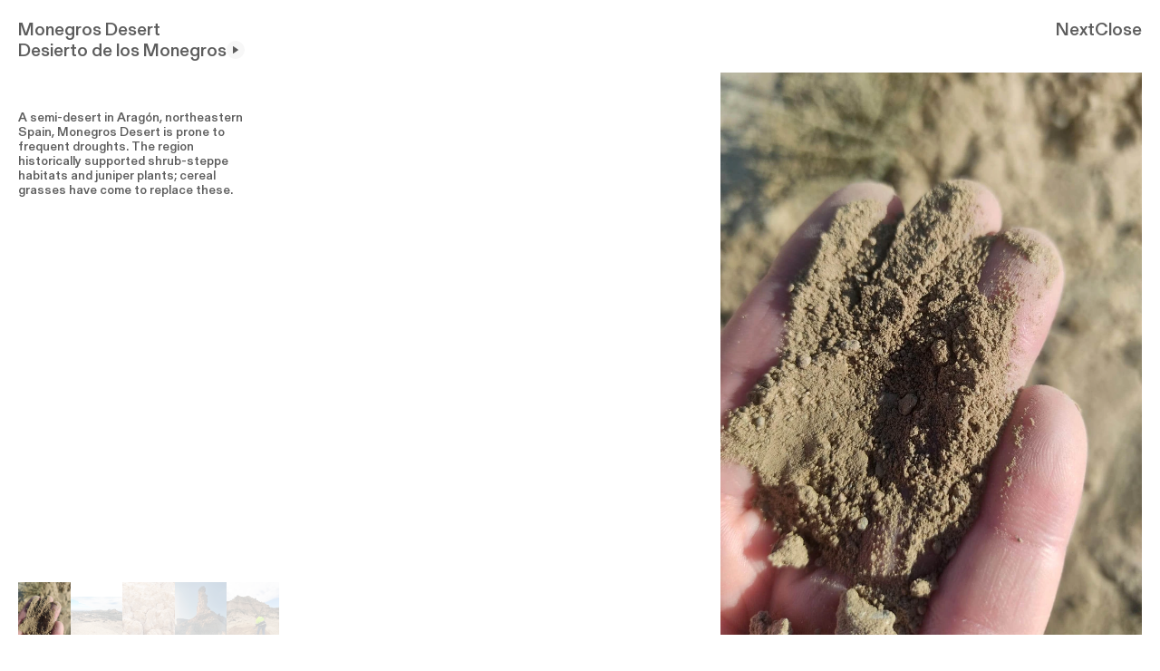

--- FILE ---
content_type: text/html; charset=UTF-8
request_url: https://mirage.place/deserts/monegros-desert/
body_size: 25477
content:
<!doctype html>
<html data-n-head-ssr lang="en" data-n-head="%7B%22lang%22:%7B%22ssr%22:%22en%22%7D%7D">
  <head>
    <meta data-n-head="ssr" charset="utf-8"><meta data-n-head="ssr" name="viewport" content="width=device-width,initial-scale=1,minimum-scale=1,maximum-scale=1,user-scalable=no"><meta data-n-head="ssr" data-hid="theme-color" name="theme-color" content="#ffffff"><meta data-n-head="ssr" data-hid="msapplication-TileColor" name="msapplication-TileColor" content="#ffffff"><meta data-n-head="ssr" data-hid="description" name="description" content="A semi-desert in Aragón, northeastern Spain, Monegros Desert is prone to frequent droughts. The region historically supported shrub-steppe habitats and juniper ..."><meta data-n-head="ssr" data-hid="msapplication-TileImage" name="msapplication-TileImage" content="https://cdn.sanity.io/images/p5g42djx/production/5ead85ace7b3c93c3259d6100ae0e5b28167f898-512x512.png?w=180&auto=format"><meta data-n-head="ssr" data-hid="application-name" name="application-name" content="Mirage at Apple Park"><meta data-n-head="ssr" data-hid="apple-mobile-web-app-title" name="apple-mobile-web-app-title" content="Mirage at Apple Park"><meta data-n-head="ssr" data-hid="og:title" name="og:title" content="Monegros Desert — Mirage at Apple Park"><meta data-n-head="ssr" data-hid="og:site_name" name="og:site_name" content="Mirage at Apple Park"><meta data-n-head="ssr" data-hid="og:type" name="og:type" content="website"><meta data-n-head="ssr" data-hid="og:url" name="og:url" content="https://mirage.place/deserts/monegros-desert/"><meta data-n-head="ssr" data-hid="og:image" name="og:image" content="https://cdn.sanity.io/images/p5g42djx/production/5d86a44cfcc01f43520bb77c6516335d2b8cbc37-1200x1600.jpg?w=1200&auto=format"><meta data-n-head="ssr" data-hid="og:description" name="og:description" content="A semi-desert in Aragón, northeastern Spain, Monegros Desert is prone to frequent droughts. The region historically supported shrub-steppe habitats and juniper ..."><meta data-n-head="ssr" data-hid="og:locale" name="og:locale" content="en_US"><meta data-n-head="ssr" data-hid="twitter:card" name="twitter:card" content="summary_large_image"><meta data-n-head="ssr" data-hid="twitter:title" name="twitter:title" content="Monegros Desert — Mirage at Apple Park"><meta data-n-head="ssr" data-hid="twitter:url" name="twitter:url" content="https://mirage.place/deserts/monegros-desert/"><meta data-n-head="ssr" data-hid="twitter:description" name="twitter:description" content="A semi-desert in Aragón, northeastern Spain, Monegros Desert is prone to frequent droughts. The region historically supported shrub-steppe habitats and juniper ..."><meta data-n-head="ssr" data-hid="twitter:image" name="twitter:image" content="https://cdn.sanity.io/images/p5g42djx/production/5d86a44cfcc01f43520bb77c6516335d2b8cbc37-1200x1600.jpg?w=1200&auto=format"><meta data-n-head="ssr" data-hid="robots" name="robots" content="index, follow"><title>Monegros Desert — Mirage at Apple Park</title><link data-n-head="ssr" data-hid="preconnect-sanity" rel="preconnect" href="https://cdn.sanity.io"><link data-n-head="ssr" data-hid="fonts-preload" rel="preload" as="style" href="/webfonts/webfonts.css"><link data-n-head="ssr" data-hid="link-canonical" rel="canonical" href="https://mirage.place/deserts/monegros-desert/"><link data-n-head="ssr" data-hid="link-icon-32" rel="icon" type="image/png" sizes="32x32" href="https://cdn.sanity.io/images/p5g42djx/production/5ead85ace7b3c93c3259d6100ae0e5b28167f898-512x512.png?w=32&auto=format"><link data-n-head="ssr" data-hid="link-icon-16" rel="icon" type="image/png" sizes="16x16" href="https://cdn.sanity.io/images/p5g42djx/production/5ead85ace7b3c93c3259d6100ae0e5b28167f898-512x512.png?w=16&auto=format"><link data-n-head="ssr" data-hid="link-apple-touch-icon" rel="apple-touch-icon" type="image/png" sizes="180x180" href="https://cdn.sanity.io/images/p5g42djx/production/5ead85ace7b3c93c3259d6100ae0e5b28167f898-512x512.png?w=180&auto=format"><noscript data-n-head="ssr" data-hid="font-noscript"><link rel="stylesheet" href="/webfonts/webfonts.css"></noscript><link rel="preload" href="/_nuxt/414f3e9.js" as="script"><link rel="preload" href="/_nuxt/e255bd2.js" as="script"><link rel="preload" href="/_nuxt/fca9238.js" as="script"><link rel="preload" href="/_nuxt/css/fa3844e.css" as="style"><link rel="preload" href="/_nuxt/d4639ff.js" as="script"><link rel="preload" href="/_nuxt/css/472288e.css" as="style"><link rel="preload" href="/_nuxt/446b4b8.js" as="script"><link rel="preload" href="/_nuxt/1e0eb8b.js" as="script"><link rel="preload" href="/_nuxt/b1ac959.js" as="script"><link rel="preload" href="/_nuxt/61a363b.js" as="script"><link rel="preload" href="/_nuxt/css/05f2b71.css" as="style"><link rel="preload" href="/_nuxt/9665af7.js" as="script"><link rel="preload" href="/_nuxt/aa462a7.js" as="script"><link rel="preload" href="/_nuxt/css/f3a47e8.css" as="style"><link rel="preload" href="/_nuxt/adb5924.js" as="script"><link rel="stylesheet" href="/_nuxt/css/fa3844e.css"><link rel="stylesheet" href="/_nuxt/css/472288e.css"><link rel="stylesheet" href="/_nuxt/css/05f2b71.css"><link rel="stylesheet" href="/_nuxt/css/f3a47e8.css"><link rel="preload" href="/_nuxt/static/1713197067/deserts/monegros-desert/state.js" as="script"><link rel="preload" href="/_nuxt/static/1713197067/deserts/monegros-desert/payload.js" as="script"><link rel="preload" href="/_nuxt/static/1713197067/manifest.js" as="script">
  </head>
  <body>
    <div data-server-rendered="true" id="__nuxt"><div id="__layout"><div id="layout"><div id="loader"></div> <header data-route="deserts-slug" data-scheme="light" class="header header-main"><!----> <!----> <nav class="sm-header-nav"><a href="/" class="is-logo nuxt-link-active">Mirage</a> <button aria-label="Toggle menu" class="sm-menu-trigger"><div>Menu</div></button> <div class="sm-menu-wrapper"><ul><li><a href="/map/">Map</a></li><li><a href="/information/">About the Artwork</a></li><li><a href="/deserts/" class="nuxt-link-active">Deserts</a></li><li><a href="/sands/">Sand Catalogue</a></li><li><a href="/visit/">Visit</a></li></ul></div></nav></header> <main id="main" role="main"><div data-route="deserts-slug" class="page page-catalogue page-catalogue-parent"><div class="catalogue-heading"><h1 class="sr-only">Deserts</h1> <h2 class="title is-deserts"><em>Mirage</em> has been created from sand collected from seventy deserts across the world, in a global act of collaboration.</h2></div> <div class="catalogue-grid is-deserts is-masonry"><a href="/deserts/albuquerque-basin/" class="desert-card"><div class="desert-card-media"><div data-orientation="portrait" class="media image no-blur"><img data-srcset="https://cdn.sanity.io/images/p5g42djx/production/04f81406f2883bc86a5faf87c5ff63e067f76944-3024x4032.jpg?w=200&q=90&auto=format 200w, https://cdn.sanity.io/images/p5g42djx/production/04f81406f2883bc86a5faf87c5ff63e067f76944-3024x4032.jpg?w=400&q=90&auto=format 400w, https://cdn.sanity.io/images/p5g42djx/production/04f81406f2883bc86a5faf87c5ff63e067f76944-3024x4032.jpg?w=600&q=90&auto=format 600w, https://cdn.sanity.io/images/p5g42djx/production/04f81406f2883bc86a5faf87c5ff63e067f76944-3024x4032.jpg?w=800&q=90&auto=format 800w, https://cdn.sanity.io/images/p5g42djx/production/04f81406f2883bc86a5faf87c5ff63e067f76944-3024x4032.jpg?w=1000&q=90&auto=format 1000w, https://cdn.sanity.io/images/p5g42djx/production/04f81406f2883bc86a5faf87c5ff63e067f76944-3024x4032.jpg?w=1200&q=90&auto=format 1200w, https://cdn.sanity.io/images/p5g42djx/production/04f81406f2883bc86a5faf87c5ff63e067f76944-3024x4032.jpg?w=1400&q=90&auto=format 1400w, https://cdn.sanity.io/images/p5g42djx/production/04f81406f2883bc86a5faf87c5ff63e067f76944-3024x4032.jpg?w=1600&q=90&auto=format 1600w, https://cdn.sanity.io/images/p5g42djx/production/04f81406f2883bc86a5faf87c5ff63e067f76944-3024x4032.jpg?w=1800&q=90&auto=format 1800w, https://cdn.sanity.io/images/p5g42djx/production/04f81406f2883bc86a5faf87c5ff63e067f76944-3024x4032.jpg?w=3000&q=90&auto=format 3000w, https://cdn.sanity.io/images/p5g42djx/production/04f81406f2883bc86a5faf87c5ff63e067f76944-3024x4032.jpg?w=4000&q=90&auto=format 4000w" data-sizes="auto" alt="Albuquerque Basin" width="3024" height="4032" src="[data-uri]" class="lazyload lazypreload"> <!----></div></div> <div class="sr-only">Albuquerque Basin</div></a><a href="/deserts/al-khatim-desert/" class="desert-card"><div class="desert-card-media"><div data-orientation="landscape" class="media image no-blur"><img data-srcset="https://cdn.sanity.io/images/p5g42djx/production/6f1254b1c452b297909e6da8ff940229c6aea2dd-4032x3024.jpg?w=200&q=90&auto=format 200w, https://cdn.sanity.io/images/p5g42djx/production/6f1254b1c452b297909e6da8ff940229c6aea2dd-4032x3024.jpg?w=400&q=90&auto=format 400w, https://cdn.sanity.io/images/p5g42djx/production/6f1254b1c452b297909e6da8ff940229c6aea2dd-4032x3024.jpg?w=600&q=90&auto=format 600w, https://cdn.sanity.io/images/p5g42djx/production/6f1254b1c452b297909e6da8ff940229c6aea2dd-4032x3024.jpg?w=800&q=90&auto=format 800w, https://cdn.sanity.io/images/p5g42djx/production/6f1254b1c452b297909e6da8ff940229c6aea2dd-4032x3024.jpg?w=1000&q=90&auto=format 1000w, https://cdn.sanity.io/images/p5g42djx/production/6f1254b1c452b297909e6da8ff940229c6aea2dd-4032x3024.jpg?w=1200&q=90&auto=format 1200w, https://cdn.sanity.io/images/p5g42djx/production/6f1254b1c452b297909e6da8ff940229c6aea2dd-4032x3024.jpg?w=1400&q=90&auto=format 1400w, https://cdn.sanity.io/images/p5g42djx/production/6f1254b1c452b297909e6da8ff940229c6aea2dd-4032x3024.jpg?w=1600&q=90&auto=format 1600w, https://cdn.sanity.io/images/p5g42djx/production/6f1254b1c452b297909e6da8ff940229c6aea2dd-4032x3024.jpg?w=1800&q=90&auto=format 1800w, https://cdn.sanity.io/images/p5g42djx/production/6f1254b1c452b297909e6da8ff940229c6aea2dd-4032x3024.jpg?w=3000&q=90&auto=format 3000w, https://cdn.sanity.io/images/p5g42djx/production/6f1254b1c452b297909e6da8ff940229c6aea2dd-4032x3024.jpg?w=4000&q=90&auto=format 4000w" data-sizes="auto" alt="Al Khatim Desert" width="4032" height="3024" src="[data-uri]" class="lazyload lazypreload"> <!----></div></div> <div class="sr-only">Al Khatim Desert </div></a><a href="/deserts/alvord-desert/" class="desert-card"><div class="desert-card-media"><div data-orientation="landscape" class="media image no-blur"><img data-srcset="https://cdn.sanity.io/images/p5g42djx/production/a78b78030278c0ba7359394d51019bd5bf69cb92-1024x682.jpg?w=200&q=90&auto=format 200w, https://cdn.sanity.io/images/p5g42djx/production/a78b78030278c0ba7359394d51019bd5bf69cb92-1024x682.jpg?w=400&q=90&auto=format 400w, https://cdn.sanity.io/images/p5g42djx/production/a78b78030278c0ba7359394d51019bd5bf69cb92-1024x682.jpg?w=600&q=90&auto=format 600w, https://cdn.sanity.io/images/p5g42djx/production/a78b78030278c0ba7359394d51019bd5bf69cb92-1024x682.jpg?w=800&q=90&auto=format 800w, https://cdn.sanity.io/images/p5g42djx/production/a78b78030278c0ba7359394d51019bd5bf69cb92-1024x682.jpg?w=1000&q=90&auto=format 1000w, https://cdn.sanity.io/images/p5g42djx/production/a78b78030278c0ba7359394d51019bd5bf69cb92-1024x682.jpg?w=1200&q=90&auto=format 1200w, https://cdn.sanity.io/images/p5g42djx/production/a78b78030278c0ba7359394d51019bd5bf69cb92-1024x682.jpg?w=1400&q=90&auto=format 1400w, https://cdn.sanity.io/images/p5g42djx/production/a78b78030278c0ba7359394d51019bd5bf69cb92-1024x682.jpg?w=1600&q=90&auto=format 1600w, https://cdn.sanity.io/images/p5g42djx/production/a78b78030278c0ba7359394d51019bd5bf69cb92-1024x682.jpg?w=1800&q=90&auto=format 1800w, https://cdn.sanity.io/images/p5g42djx/production/a78b78030278c0ba7359394d51019bd5bf69cb92-1024x682.jpg?w=3000&q=90&auto=format 3000w, https://cdn.sanity.io/images/p5g42djx/production/a78b78030278c0ba7359394d51019bd5bf69cb92-1024x682.jpg?w=4000&q=90&auto=format 4000w" data-sizes="auto" alt="Alvord Desert" width="1024" height="682" src="[data-uri]" class="lazyload lazypreload"> <!----></div></div> <div class="sr-only">Alvord Desert</div></a><a href="/deserts/antarctic-polar-desert/" class="desert-card"><div class="desert-card-media"><div data-orientation="landscape" class="media image no-blur"><img data-srcset="https://cdn.sanity.io/images/p5g42djx/production/977884f6cb3aefb65138bfd9457c90c288873581-1024x683.jpg?w=200&q=90&auto=format 200w, https://cdn.sanity.io/images/p5g42djx/production/977884f6cb3aefb65138bfd9457c90c288873581-1024x683.jpg?w=400&q=90&auto=format 400w, https://cdn.sanity.io/images/p5g42djx/production/977884f6cb3aefb65138bfd9457c90c288873581-1024x683.jpg?w=600&q=90&auto=format 600w, https://cdn.sanity.io/images/p5g42djx/production/977884f6cb3aefb65138bfd9457c90c288873581-1024x683.jpg?w=800&q=90&auto=format 800w, https://cdn.sanity.io/images/p5g42djx/production/977884f6cb3aefb65138bfd9457c90c288873581-1024x683.jpg?w=1000&q=90&auto=format 1000w, https://cdn.sanity.io/images/p5g42djx/production/977884f6cb3aefb65138bfd9457c90c288873581-1024x683.jpg?w=1200&q=90&auto=format 1200w, https://cdn.sanity.io/images/p5g42djx/production/977884f6cb3aefb65138bfd9457c90c288873581-1024x683.jpg?w=1400&q=90&auto=format 1400w, https://cdn.sanity.io/images/p5g42djx/production/977884f6cb3aefb65138bfd9457c90c288873581-1024x683.jpg?w=1600&q=90&auto=format 1600w, https://cdn.sanity.io/images/p5g42djx/production/977884f6cb3aefb65138bfd9457c90c288873581-1024x683.jpg?w=1800&q=90&auto=format 1800w, https://cdn.sanity.io/images/p5g42djx/production/977884f6cb3aefb65138bfd9457c90c288873581-1024x683.jpg?w=3000&q=90&auto=format 3000w, https://cdn.sanity.io/images/p5g42djx/production/977884f6cb3aefb65138bfd9457c90c288873581-1024x683.jpg?w=4000&q=90&auto=format 4000w" data-sizes="auto" alt="Antarctic Polar Desert" width="1024" height="683" src="[data-uri]" class="lazyload lazypreload"> <!----></div></div> <div class="sr-only">Antarctic Polar Desert</div></a><a href="/deserts/arabian-desert/" class="desert-card"><div class="desert-card-media"><div data-orientation="landscape" class="media image no-blur"><img data-srcset="https://cdn.sanity.io/images/p5g42djx/production/a508ec98dbf3ed325a94e7c98e19bf202d04dfe9-1280x720.jpg?w=200&q=90&auto=format 200w, https://cdn.sanity.io/images/p5g42djx/production/a508ec98dbf3ed325a94e7c98e19bf202d04dfe9-1280x720.jpg?w=400&q=90&auto=format 400w, https://cdn.sanity.io/images/p5g42djx/production/a508ec98dbf3ed325a94e7c98e19bf202d04dfe9-1280x720.jpg?w=600&q=90&auto=format 600w, https://cdn.sanity.io/images/p5g42djx/production/a508ec98dbf3ed325a94e7c98e19bf202d04dfe9-1280x720.jpg?w=800&q=90&auto=format 800w, https://cdn.sanity.io/images/p5g42djx/production/a508ec98dbf3ed325a94e7c98e19bf202d04dfe9-1280x720.jpg?w=1000&q=90&auto=format 1000w, https://cdn.sanity.io/images/p5g42djx/production/a508ec98dbf3ed325a94e7c98e19bf202d04dfe9-1280x720.jpg?w=1200&q=90&auto=format 1200w, https://cdn.sanity.io/images/p5g42djx/production/a508ec98dbf3ed325a94e7c98e19bf202d04dfe9-1280x720.jpg?w=1400&q=90&auto=format 1400w, https://cdn.sanity.io/images/p5g42djx/production/a508ec98dbf3ed325a94e7c98e19bf202d04dfe9-1280x720.jpg?w=1600&q=90&auto=format 1600w, https://cdn.sanity.io/images/p5g42djx/production/a508ec98dbf3ed325a94e7c98e19bf202d04dfe9-1280x720.jpg?w=1800&q=90&auto=format 1800w, https://cdn.sanity.io/images/p5g42djx/production/a508ec98dbf3ed325a94e7c98e19bf202d04dfe9-1280x720.jpg?w=3000&q=90&auto=format 3000w, https://cdn.sanity.io/images/p5g42djx/production/a508ec98dbf3ed325a94e7c98e19bf202d04dfe9-1280x720.jpg?w=4000&q=90&auto=format 4000w" data-sizes="auto" alt="Arabian Desert" width="1280" height="720" src="[data-uri]" class="lazyload lazypreload"> <!----></div></div> <div class="sr-only">Arabian Desert</div></a><a href="/deserts/aral-karakum/" class="desert-card"><div class="desert-card-media"><div data-orientation="landscape" class="media image no-blur"><img data-srcset="https://cdn.sanity.io/images/p5g42djx/production/7c4f7008d093e143fc1f757cd5ef96acc580186e-768x532.jpg?w=200&q=90&auto=format 200w, https://cdn.sanity.io/images/p5g42djx/production/7c4f7008d093e143fc1f757cd5ef96acc580186e-768x532.jpg?w=400&q=90&auto=format 400w, https://cdn.sanity.io/images/p5g42djx/production/7c4f7008d093e143fc1f757cd5ef96acc580186e-768x532.jpg?w=600&q=90&auto=format 600w, https://cdn.sanity.io/images/p5g42djx/production/7c4f7008d093e143fc1f757cd5ef96acc580186e-768x532.jpg?w=800&q=90&auto=format 800w, https://cdn.sanity.io/images/p5g42djx/production/7c4f7008d093e143fc1f757cd5ef96acc580186e-768x532.jpg?w=1000&q=90&auto=format 1000w, https://cdn.sanity.io/images/p5g42djx/production/7c4f7008d093e143fc1f757cd5ef96acc580186e-768x532.jpg?w=1200&q=90&auto=format 1200w, https://cdn.sanity.io/images/p5g42djx/production/7c4f7008d093e143fc1f757cd5ef96acc580186e-768x532.jpg?w=1400&q=90&auto=format 1400w, https://cdn.sanity.io/images/p5g42djx/production/7c4f7008d093e143fc1f757cd5ef96acc580186e-768x532.jpg?w=1600&q=90&auto=format 1600w, https://cdn.sanity.io/images/p5g42djx/production/7c4f7008d093e143fc1f757cd5ef96acc580186e-768x532.jpg?w=1800&q=90&auto=format 1800w, https://cdn.sanity.io/images/p5g42djx/production/7c4f7008d093e143fc1f757cd5ef96acc580186e-768x532.jpg?w=3000&q=90&auto=format 3000w, https://cdn.sanity.io/images/p5g42djx/production/7c4f7008d093e143fc1f757cd5ef96acc580186e-768x532.jpg?w=4000&q=90&auto=format 4000w" data-sizes="auto" alt="Aral Karakum" width="768" height="532" src="[data-uri]" class="lazyload lazypreload"> <!----></div></div> <div class="sr-only">Aral Karakum</div></a><a href="/deserts/arctic-polar-desert/" class="desert-card"><div class="desert-card-media"><div data-orientation="landscape" class="media image no-blur"><img data-srcset="https://cdn.sanity.io/images/p5g42djx/production/8c4b87dba3703e8f1e7784b972d942fb22f2f9a9-4032x3024.jpg?w=200&q=90&auto=format 200w, https://cdn.sanity.io/images/p5g42djx/production/8c4b87dba3703e8f1e7784b972d942fb22f2f9a9-4032x3024.jpg?w=400&q=90&auto=format 400w, https://cdn.sanity.io/images/p5g42djx/production/8c4b87dba3703e8f1e7784b972d942fb22f2f9a9-4032x3024.jpg?w=600&q=90&auto=format 600w, https://cdn.sanity.io/images/p5g42djx/production/8c4b87dba3703e8f1e7784b972d942fb22f2f9a9-4032x3024.jpg?w=800&q=90&auto=format 800w, https://cdn.sanity.io/images/p5g42djx/production/8c4b87dba3703e8f1e7784b972d942fb22f2f9a9-4032x3024.jpg?w=1000&q=90&auto=format 1000w, https://cdn.sanity.io/images/p5g42djx/production/8c4b87dba3703e8f1e7784b972d942fb22f2f9a9-4032x3024.jpg?w=1200&q=90&auto=format 1200w, https://cdn.sanity.io/images/p5g42djx/production/8c4b87dba3703e8f1e7784b972d942fb22f2f9a9-4032x3024.jpg?w=1400&q=90&auto=format 1400w, https://cdn.sanity.io/images/p5g42djx/production/8c4b87dba3703e8f1e7784b972d942fb22f2f9a9-4032x3024.jpg?w=1600&q=90&auto=format 1600w, https://cdn.sanity.io/images/p5g42djx/production/8c4b87dba3703e8f1e7784b972d942fb22f2f9a9-4032x3024.jpg?w=1800&q=90&auto=format 1800w, https://cdn.sanity.io/images/p5g42djx/production/8c4b87dba3703e8f1e7784b972d942fb22f2f9a9-4032x3024.jpg?w=3000&q=90&auto=format 3000w, https://cdn.sanity.io/images/p5g42djx/production/8c4b87dba3703e8f1e7784b972d942fb22f2f9a9-4032x3024.jpg?w=4000&q=90&auto=format 4000w" data-sizes="auto" alt="Arctic Polar Desert" width="4032" height="3024" src="[data-uri]" class="lazyload lazypreload"> <!----></div></div> <div class="sr-only">Arctic Polar Desert</div></a><a href="/deserts/atacama-desert/" class="desert-card"><div class="desert-card-media"><div data-orientation="landscape" class="media image no-blur"><img data-srcset="https://cdn.sanity.io/images/p5g42djx/production/a531e60d99dd8448a1362083aa7a5553fad07040-2000x1328.jpg?w=200&q=90&auto=format 200w, https://cdn.sanity.io/images/p5g42djx/production/a531e60d99dd8448a1362083aa7a5553fad07040-2000x1328.jpg?w=400&q=90&auto=format 400w, https://cdn.sanity.io/images/p5g42djx/production/a531e60d99dd8448a1362083aa7a5553fad07040-2000x1328.jpg?w=600&q=90&auto=format 600w, https://cdn.sanity.io/images/p5g42djx/production/a531e60d99dd8448a1362083aa7a5553fad07040-2000x1328.jpg?w=800&q=90&auto=format 800w, https://cdn.sanity.io/images/p5g42djx/production/a531e60d99dd8448a1362083aa7a5553fad07040-2000x1328.jpg?w=1000&q=90&auto=format 1000w, https://cdn.sanity.io/images/p5g42djx/production/a531e60d99dd8448a1362083aa7a5553fad07040-2000x1328.jpg?w=1200&q=90&auto=format 1200w, https://cdn.sanity.io/images/p5g42djx/production/a531e60d99dd8448a1362083aa7a5553fad07040-2000x1328.jpg?w=1400&q=90&auto=format 1400w, https://cdn.sanity.io/images/p5g42djx/production/a531e60d99dd8448a1362083aa7a5553fad07040-2000x1328.jpg?w=1600&q=90&auto=format 1600w, https://cdn.sanity.io/images/p5g42djx/production/a531e60d99dd8448a1362083aa7a5553fad07040-2000x1328.jpg?w=1800&q=90&auto=format 1800w, https://cdn.sanity.io/images/p5g42djx/production/a531e60d99dd8448a1362083aa7a5553fad07040-2000x1328.jpg?w=3000&q=90&auto=format 3000w, https://cdn.sanity.io/images/p5g42djx/production/a531e60d99dd8448a1362083aa7a5553fad07040-2000x1328.jpg?w=4000&q=90&auto=format 4000w" data-sizes="auto" alt="Atacama Desert" width="2000" height="1328" src="[data-uri]" class="lazyload lazypreload"> <!----></div></div> <div class="sr-only">Atacama Desert</div></a><a href="/deserts/black-desert/" class="desert-card"><div class="desert-card-media"><div data-orientation="landscape" class="media image no-blur"><img data-srcset="https://cdn.sanity.io/images/p5g42djx/production/2e7a7e375925bb02711b28c293d01f89bf93b6fa-2304x1728.jpg?w=200&q=90&auto=format 200w, https://cdn.sanity.io/images/p5g42djx/production/2e7a7e375925bb02711b28c293d01f89bf93b6fa-2304x1728.jpg?w=400&q=90&auto=format 400w, https://cdn.sanity.io/images/p5g42djx/production/2e7a7e375925bb02711b28c293d01f89bf93b6fa-2304x1728.jpg?w=600&q=90&auto=format 600w, https://cdn.sanity.io/images/p5g42djx/production/2e7a7e375925bb02711b28c293d01f89bf93b6fa-2304x1728.jpg?w=800&q=90&auto=format 800w, https://cdn.sanity.io/images/p5g42djx/production/2e7a7e375925bb02711b28c293d01f89bf93b6fa-2304x1728.jpg?w=1000&q=90&auto=format 1000w, https://cdn.sanity.io/images/p5g42djx/production/2e7a7e375925bb02711b28c293d01f89bf93b6fa-2304x1728.jpg?w=1200&q=90&auto=format 1200w, https://cdn.sanity.io/images/p5g42djx/production/2e7a7e375925bb02711b28c293d01f89bf93b6fa-2304x1728.jpg?w=1400&q=90&auto=format 1400w, https://cdn.sanity.io/images/p5g42djx/production/2e7a7e375925bb02711b28c293d01f89bf93b6fa-2304x1728.jpg?w=1600&q=90&auto=format 1600w, https://cdn.sanity.io/images/p5g42djx/production/2e7a7e375925bb02711b28c293d01f89bf93b6fa-2304x1728.jpg?w=1800&q=90&auto=format 1800w, https://cdn.sanity.io/images/p5g42djx/production/2e7a7e375925bb02711b28c293d01f89bf93b6fa-2304x1728.jpg?w=3000&q=90&auto=format 3000w, https://cdn.sanity.io/images/p5g42djx/production/2e7a7e375925bb02711b28c293d01f89bf93b6fa-2304x1728.jpg?w=4000&q=90&auto=format 4000w" data-sizes="auto" alt="Black Desert" width="2304" height="1728" src="[data-uri]" class="lazyload lazypreload"> <!----></div></div> <div class="sr-only">Black Desert</div></a><a href="/deserts/chalbi-desert/" class="desert-card"><div class="desert-card-media"><div data-orientation="landscape" class="media image no-blur"><img data-srcset="https://cdn.sanity.io/images/p5g42djx/production/6da3c87ced461b440e74b96f9f4b1380dfc3b876-1280x853.jpg?w=200&q=90&auto=format 200w, https://cdn.sanity.io/images/p5g42djx/production/6da3c87ced461b440e74b96f9f4b1380dfc3b876-1280x853.jpg?w=400&q=90&auto=format 400w, https://cdn.sanity.io/images/p5g42djx/production/6da3c87ced461b440e74b96f9f4b1380dfc3b876-1280x853.jpg?w=600&q=90&auto=format 600w, https://cdn.sanity.io/images/p5g42djx/production/6da3c87ced461b440e74b96f9f4b1380dfc3b876-1280x853.jpg?w=800&q=90&auto=format 800w, https://cdn.sanity.io/images/p5g42djx/production/6da3c87ced461b440e74b96f9f4b1380dfc3b876-1280x853.jpg?w=1000&q=90&auto=format 1000w, https://cdn.sanity.io/images/p5g42djx/production/6da3c87ced461b440e74b96f9f4b1380dfc3b876-1280x853.jpg?w=1200&q=90&auto=format 1200w, https://cdn.sanity.io/images/p5g42djx/production/6da3c87ced461b440e74b96f9f4b1380dfc3b876-1280x853.jpg?w=1400&q=90&auto=format 1400w, https://cdn.sanity.io/images/p5g42djx/production/6da3c87ced461b440e74b96f9f4b1380dfc3b876-1280x853.jpg?w=1600&q=90&auto=format 1600w, https://cdn.sanity.io/images/p5g42djx/production/6da3c87ced461b440e74b96f9f4b1380dfc3b876-1280x853.jpg?w=1800&q=90&auto=format 1800w, https://cdn.sanity.io/images/p5g42djx/production/6da3c87ced461b440e74b96f9f4b1380dfc3b876-1280x853.jpg?w=3000&q=90&auto=format 3000w, https://cdn.sanity.io/images/p5g42djx/production/6da3c87ced461b440e74b96f9f4b1380dfc3b876-1280x853.jpg?w=4000&q=90&auto=format 4000w" data-sizes="auto" alt="Chalbi Desert" width="1280" height="853" src="[data-uri]" class="lazyload lazypreload"> <!----></div></div> <div class="sr-only">Chalbi Desert</div></a><a href="/deserts/chihuahuan-desert/" class="desert-card"><div class="desert-card-media"><div data-orientation="portrait" class="media image no-blur"><img data-srcset="https://cdn.sanity.io/images/p5g42djx/production/1018a13ace8ec92cc68038c4d56dbd08c82305e3-3024x4032.jpg?w=200&q=90&auto=format 200w, https://cdn.sanity.io/images/p5g42djx/production/1018a13ace8ec92cc68038c4d56dbd08c82305e3-3024x4032.jpg?w=400&q=90&auto=format 400w, https://cdn.sanity.io/images/p5g42djx/production/1018a13ace8ec92cc68038c4d56dbd08c82305e3-3024x4032.jpg?w=600&q=90&auto=format 600w, https://cdn.sanity.io/images/p5g42djx/production/1018a13ace8ec92cc68038c4d56dbd08c82305e3-3024x4032.jpg?w=800&q=90&auto=format 800w, https://cdn.sanity.io/images/p5g42djx/production/1018a13ace8ec92cc68038c4d56dbd08c82305e3-3024x4032.jpg?w=1000&q=90&auto=format 1000w, https://cdn.sanity.io/images/p5g42djx/production/1018a13ace8ec92cc68038c4d56dbd08c82305e3-3024x4032.jpg?w=1200&q=90&auto=format 1200w, https://cdn.sanity.io/images/p5g42djx/production/1018a13ace8ec92cc68038c4d56dbd08c82305e3-3024x4032.jpg?w=1400&q=90&auto=format 1400w, https://cdn.sanity.io/images/p5g42djx/production/1018a13ace8ec92cc68038c4d56dbd08c82305e3-3024x4032.jpg?w=1600&q=90&auto=format 1600w, https://cdn.sanity.io/images/p5g42djx/production/1018a13ace8ec92cc68038c4d56dbd08c82305e3-3024x4032.jpg?w=1800&q=90&auto=format 1800w, https://cdn.sanity.io/images/p5g42djx/production/1018a13ace8ec92cc68038c4d56dbd08c82305e3-3024x4032.jpg?w=3000&q=90&auto=format 3000w, https://cdn.sanity.io/images/p5g42djx/production/1018a13ace8ec92cc68038c4d56dbd08c82305e3-3024x4032.jpg?w=4000&q=90&auto=format 4000w" data-sizes="auto" alt="Chihuahuan Desert" width="3024" height="4032" src="[data-uri]" class="lazyload lazypreload"> <!----></div></div> <div class="sr-only">Chihuahuan Desert</div></a><a href="/deserts/coral-pink-sand-dunes/" class="desert-card"><div class="desert-card-media"><div data-orientation="landscape" class="media image no-blur"><img data-srcset="https://cdn.sanity.io/images/p5g42djx/production/cd85aa8fe62b2298c1bde10cb07a8ae426864e4b-2121x1414.jpg?w=200&q=90&auto=format 200w, https://cdn.sanity.io/images/p5g42djx/production/cd85aa8fe62b2298c1bde10cb07a8ae426864e4b-2121x1414.jpg?w=400&q=90&auto=format 400w, https://cdn.sanity.io/images/p5g42djx/production/cd85aa8fe62b2298c1bde10cb07a8ae426864e4b-2121x1414.jpg?w=600&q=90&auto=format 600w, https://cdn.sanity.io/images/p5g42djx/production/cd85aa8fe62b2298c1bde10cb07a8ae426864e4b-2121x1414.jpg?w=800&q=90&auto=format 800w, https://cdn.sanity.io/images/p5g42djx/production/cd85aa8fe62b2298c1bde10cb07a8ae426864e4b-2121x1414.jpg?w=1000&q=90&auto=format 1000w, https://cdn.sanity.io/images/p5g42djx/production/cd85aa8fe62b2298c1bde10cb07a8ae426864e4b-2121x1414.jpg?w=1200&q=90&auto=format 1200w, https://cdn.sanity.io/images/p5g42djx/production/cd85aa8fe62b2298c1bde10cb07a8ae426864e4b-2121x1414.jpg?w=1400&q=90&auto=format 1400w, https://cdn.sanity.io/images/p5g42djx/production/cd85aa8fe62b2298c1bde10cb07a8ae426864e4b-2121x1414.jpg?w=1600&q=90&auto=format 1600w, https://cdn.sanity.io/images/p5g42djx/production/cd85aa8fe62b2298c1bde10cb07a8ae426864e4b-2121x1414.jpg?w=1800&q=90&auto=format 1800w, https://cdn.sanity.io/images/p5g42djx/production/cd85aa8fe62b2298c1bde10cb07a8ae426864e4b-2121x1414.jpg?w=3000&q=90&auto=format 3000w, https://cdn.sanity.io/images/p5g42djx/production/cd85aa8fe62b2298c1bde10cb07a8ae426864e4b-2121x1414.jpg?w=4000&q=90&auto=format 4000w" data-sizes="auto" alt="Coral Pink Sand Dunes" width="2121" height="1414" src="[data-uri]" class="lazyload lazypreload"> <!----></div></div> <div class="sr-only">Coral Pink Sand Dunes</div></a><a href="/deserts/death-valley/" class="desert-card"><div class="desert-card-media"><div data-orientation="portrait" class="media image no-blur"><img data-srcset="https://cdn.sanity.io/images/p5g42djx/production/a8eee32b8d2427e0bbdb6bf1db887e7f36abd2fa-1512x2240.jpg?w=200&q=90&auto=format 200w, https://cdn.sanity.io/images/p5g42djx/production/a8eee32b8d2427e0bbdb6bf1db887e7f36abd2fa-1512x2240.jpg?w=400&q=90&auto=format 400w, https://cdn.sanity.io/images/p5g42djx/production/a8eee32b8d2427e0bbdb6bf1db887e7f36abd2fa-1512x2240.jpg?w=600&q=90&auto=format 600w, https://cdn.sanity.io/images/p5g42djx/production/a8eee32b8d2427e0bbdb6bf1db887e7f36abd2fa-1512x2240.jpg?w=800&q=90&auto=format 800w, https://cdn.sanity.io/images/p5g42djx/production/a8eee32b8d2427e0bbdb6bf1db887e7f36abd2fa-1512x2240.jpg?w=1000&q=90&auto=format 1000w, https://cdn.sanity.io/images/p5g42djx/production/a8eee32b8d2427e0bbdb6bf1db887e7f36abd2fa-1512x2240.jpg?w=1200&q=90&auto=format 1200w, https://cdn.sanity.io/images/p5g42djx/production/a8eee32b8d2427e0bbdb6bf1db887e7f36abd2fa-1512x2240.jpg?w=1400&q=90&auto=format 1400w, https://cdn.sanity.io/images/p5g42djx/production/a8eee32b8d2427e0bbdb6bf1db887e7f36abd2fa-1512x2240.jpg?w=1600&q=90&auto=format 1600w, https://cdn.sanity.io/images/p5g42djx/production/a8eee32b8d2427e0bbdb6bf1db887e7f36abd2fa-1512x2240.jpg?w=1800&q=90&auto=format 1800w, https://cdn.sanity.io/images/p5g42djx/production/a8eee32b8d2427e0bbdb6bf1db887e7f36abd2fa-1512x2240.jpg?w=3000&q=90&auto=format 3000w, https://cdn.sanity.io/images/p5g42djx/production/a8eee32b8d2427e0bbdb6bf1db887e7f36abd2fa-1512x2240.jpg?w=4000&q=90&auto=format 4000w" data-sizes="auto" alt="Death Valley" width="1512" height="2240" src="[data-uri]" class="lazyload lazypreload"> <!----></div></div> <div class="sr-only">Death Valley</div></a><a href="/deserts/deliblato-sands/" class="desert-card"><div class="desert-card-media"><div data-orientation="landscape" class="media image no-blur"><img data-srcset="https://cdn.sanity.io/images/p5g42djx/production/d40b20d89c193278156a93b9f731e77682e0dd15-3648x2736.jpg?w=200&q=90&auto=format 200w, https://cdn.sanity.io/images/p5g42djx/production/d40b20d89c193278156a93b9f731e77682e0dd15-3648x2736.jpg?w=400&q=90&auto=format 400w, https://cdn.sanity.io/images/p5g42djx/production/d40b20d89c193278156a93b9f731e77682e0dd15-3648x2736.jpg?w=600&q=90&auto=format 600w, https://cdn.sanity.io/images/p5g42djx/production/d40b20d89c193278156a93b9f731e77682e0dd15-3648x2736.jpg?w=800&q=90&auto=format 800w, https://cdn.sanity.io/images/p5g42djx/production/d40b20d89c193278156a93b9f731e77682e0dd15-3648x2736.jpg?w=1000&q=90&auto=format 1000w, https://cdn.sanity.io/images/p5g42djx/production/d40b20d89c193278156a93b9f731e77682e0dd15-3648x2736.jpg?w=1200&q=90&auto=format 1200w, https://cdn.sanity.io/images/p5g42djx/production/d40b20d89c193278156a93b9f731e77682e0dd15-3648x2736.jpg?w=1400&q=90&auto=format 1400w, https://cdn.sanity.io/images/p5g42djx/production/d40b20d89c193278156a93b9f731e77682e0dd15-3648x2736.jpg?w=1600&q=90&auto=format 1600w, https://cdn.sanity.io/images/p5g42djx/production/d40b20d89c193278156a93b9f731e77682e0dd15-3648x2736.jpg?w=1800&q=90&auto=format 1800w, https://cdn.sanity.io/images/p5g42djx/production/d40b20d89c193278156a93b9f731e77682e0dd15-3648x2736.jpg?w=3000&q=90&auto=format 3000w, https://cdn.sanity.io/images/p5g42djx/production/d40b20d89c193278156a93b9f731e77682e0dd15-3648x2736.jpg?w=4000&q=90&auto=format 4000w" data-sizes="auto" alt="Deliblato Sands" width="3648" height="2736" src="[data-uri]" class="lazyload lazypreload"> <!----></div></div> <div class="sr-only">Deliblato Sands</div></a><a href="/deserts/gibson-desert/" class="desert-card"><div class="desert-card-media"><div data-orientation="landscape" class="media image no-blur"><img data-srcset="https://cdn.sanity.io/images/p5g42djx/production/95822bc860285b43c1c913a57b15d3fd90514f28-1024x1013.jpg?w=200&q=90&auto=format 200w, https://cdn.sanity.io/images/p5g42djx/production/95822bc860285b43c1c913a57b15d3fd90514f28-1024x1013.jpg?w=400&q=90&auto=format 400w, https://cdn.sanity.io/images/p5g42djx/production/95822bc860285b43c1c913a57b15d3fd90514f28-1024x1013.jpg?w=600&q=90&auto=format 600w, https://cdn.sanity.io/images/p5g42djx/production/95822bc860285b43c1c913a57b15d3fd90514f28-1024x1013.jpg?w=800&q=90&auto=format 800w, https://cdn.sanity.io/images/p5g42djx/production/95822bc860285b43c1c913a57b15d3fd90514f28-1024x1013.jpg?w=1000&q=90&auto=format 1000w, https://cdn.sanity.io/images/p5g42djx/production/95822bc860285b43c1c913a57b15d3fd90514f28-1024x1013.jpg?w=1200&q=90&auto=format 1200w, https://cdn.sanity.io/images/p5g42djx/production/95822bc860285b43c1c913a57b15d3fd90514f28-1024x1013.jpg?w=1400&q=90&auto=format 1400w, https://cdn.sanity.io/images/p5g42djx/production/95822bc860285b43c1c913a57b15d3fd90514f28-1024x1013.jpg?w=1600&q=90&auto=format 1600w, https://cdn.sanity.io/images/p5g42djx/production/95822bc860285b43c1c913a57b15d3fd90514f28-1024x1013.jpg?w=1800&q=90&auto=format 1800w, https://cdn.sanity.io/images/p5g42djx/production/95822bc860285b43c1c913a57b15d3fd90514f28-1024x1013.jpg?w=3000&q=90&auto=format 3000w, https://cdn.sanity.io/images/p5g42djx/production/95822bc860285b43c1c913a57b15d3fd90514f28-1024x1013.jpg?w=4000&q=90&auto=format 4000w" data-sizes="auto" alt="Gibson Desert" width="1024" height="1013" src="[data-uri]" class="lazyload lazypreload"> <!----></div></div> <div class="sr-only">Gibson Desert</div></a><a href="/deserts/gobi-desert/" class="desert-card"><div class="desert-card-media"><div data-orientation="landscape" class="media image no-blur"><img data-srcset="https://cdn.sanity.io/images/p5g42djx/production/d1925108ab77b60ad4eae86e56b3ed55bc6138f7-3264x1592.jpg?w=200&q=90&auto=format 200w, https://cdn.sanity.io/images/p5g42djx/production/d1925108ab77b60ad4eae86e56b3ed55bc6138f7-3264x1592.jpg?w=400&q=90&auto=format 400w, https://cdn.sanity.io/images/p5g42djx/production/d1925108ab77b60ad4eae86e56b3ed55bc6138f7-3264x1592.jpg?w=600&q=90&auto=format 600w, https://cdn.sanity.io/images/p5g42djx/production/d1925108ab77b60ad4eae86e56b3ed55bc6138f7-3264x1592.jpg?w=800&q=90&auto=format 800w, https://cdn.sanity.io/images/p5g42djx/production/d1925108ab77b60ad4eae86e56b3ed55bc6138f7-3264x1592.jpg?w=1000&q=90&auto=format 1000w, https://cdn.sanity.io/images/p5g42djx/production/d1925108ab77b60ad4eae86e56b3ed55bc6138f7-3264x1592.jpg?w=1200&q=90&auto=format 1200w, https://cdn.sanity.io/images/p5g42djx/production/d1925108ab77b60ad4eae86e56b3ed55bc6138f7-3264x1592.jpg?w=1400&q=90&auto=format 1400w, https://cdn.sanity.io/images/p5g42djx/production/d1925108ab77b60ad4eae86e56b3ed55bc6138f7-3264x1592.jpg?w=1600&q=90&auto=format 1600w, https://cdn.sanity.io/images/p5g42djx/production/d1925108ab77b60ad4eae86e56b3ed55bc6138f7-3264x1592.jpg?w=1800&q=90&auto=format 1800w, https://cdn.sanity.io/images/p5g42djx/production/d1925108ab77b60ad4eae86e56b3ed55bc6138f7-3264x1592.jpg?w=3000&q=90&auto=format 3000w, https://cdn.sanity.io/images/p5g42djx/production/d1925108ab77b60ad4eae86e56b3ed55bc6138f7-3264x1592.jpg?w=4000&q=90&auto=format 4000w" data-sizes="auto" alt="Gobi Desert" width="3264" height="1592" src="[data-uri]" class="lazyload lazypreload"> <!----></div></div> <div class="sr-only">Gobi Desert</div></a><a href="/deserts/great-basin-desert/" class="desert-card"><div class="desert-card-media"><div data-orientation="landscape" class="media image no-blur"><img data-srcset="https://cdn.sanity.io/images/p5g42djx/production/0e0c09fa1426935f4ae6e68221a976aabcc162f7-2200x1467.jpg?w=200&q=90&auto=format 200w, https://cdn.sanity.io/images/p5g42djx/production/0e0c09fa1426935f4ae6e68221a976aabcc162f7-2200x1467.jpg?w=400&q=90&auto=format 400w, https://cdn.sanity.io/images/p5g42djx/production/0e0c09fa1426935f4ae6e68221a976aabcc162f7-2200x1467.jpg?w=600&q=90&auto=format 600w, https://cdn.sanity.io/images/p5g42djx/production/0e0c09fa1426935f4ae6e68221a976aabcc162f7-2200x1467.jpg?w=800&q=90&auto=format 800w, https://cdn.sanity.io/images/p5g42djx/production/0e0c09fa1426935f4ae6e68221a976aabcc162f7-2200x1467.jpg?w=1000&q=90&auto=format 1000w, https://cdn.sanity.io/images/p5g42djx/production/0e0c09fa1426935f4ae6e68221a976aabcc162f7-2200x1467.jpg?w=1200&q=90&auto=format 1200w, https://cdn.sanity.io/images/p5g42djx/production/0e0c09fa1426935f4ae6e68221a976aabcc162f7-2200x1467.jpg?w=1400&q=90&auto=format 1400w, https://cdn.sanity.io/images/p5g42djx/production/0e0c09fa1426935f4ae6e68221a976aabcc162f7-2200x1467.jpg?w=1600&q=90&auto=format 1600w, https://cdn.sanity.io/images/p5g42djx/production/0e0c09fa1426935f4ae6e68221a976aabcc162f7-2200x1467.jpg?w=1800&q=90&auto=format 1800w, https://cdn.sanity.io/images/p5g42djx/production/0e0c09fa1426935f4ae6e68221a976aabcc162f7-2200x1467.jpg?w=3000&q=90&auto=format 3000w, https://cdn.sanity.io/images/p5g42djx/production/0e0c09fa1426935f4ae6e68221a976aabcc162f7-2200x1467.jpg?w=4000&q=90&auto=format 4000w" data-sizes="auto" alt="Great Basin Desert" width="2200" height="1467" src="[data-uri]" class="lazyload lazypreload"> <!----></div></div> <div class="sr-only">Great Basin Desert</div></a><a href="/deserts/great-rann-of-kutch/" class="desert-card"><div class="desert-card-media"><div data-orientation="landscape" class="media image no-blur"><img data-srcset="https://cdn.sanity.io/images/p5g42djx/production/aa19e3776997c7b87dba807be2edb2ffde7df837-1024x768.jpg?w=200&q=90&auto=format 200w, https://cdn.sanity.io/images/p5g42djx/production/aa19e3776997c7b87dba807be2edb2ffde7df837-1024x768.jpg?w=400&q=90&auto=format 400w, https://cdn.sanity.io/images/p5g42djx/production/aa19e3776997c7b87dba807be2edb2ffde7df837-1024x768.jpg?w=600&q=90&auto=format 600w, https://cdn.sanity.io/images/p5g42djx/production/aa19e3776997c7b87dba807be2edb2ffde7df837-1024x768.jpg?w=800&q=90&auto=format 800w, https://cdn.sanity.io/images/p5g42djx/production/aa19e3776997c7b87dba807be2edb2ffde7df837-1024x768.jpg?w=1000&q=90&auto=format 1000w, https://cdn.sanity.io/images/p5g42djx/production/aa19e3776997c7b87dba807be2edb2ffde7df837-1024x768.jpg?w=1200&q=90&auto=format 1200w, https://cdn.sanity.io/images/p5g42djx/production/aa19e3776997c7b87dba807be2edb2ffde7df837-1024x768.jpg?w=1400&q=90&auto=format 1400w, https://cdn.sanity.io/images/p5g42djx/production/aa19e3776997c7b87dba807be2edb2ffde7df837-1024x768.jpg?w=1600&q=90&auto=format 1600w, https://cdn.sanity.io/images/p5g42djx/production/aa19e3776997c7b87dba807be2edb2ffde7df837-1024x768.jpg?w=1800&q=90&auto=format 1800w, https://cdn.sanity.io/images/p5g42djx/production/aa19e3776997c7b87dba807be2edb2ffde7df837-1024x768.jpg?w=3000&q=90&auto=format 3000w, https://cdn.sanity.io/images/p5g42djx/production/aa19e3776997c7b87dba807be2edb2ffde7df837-1024x768.jpg?w=4000&q=90&auto=format 4000w" data-sizes="auto" alt="Great Rann of Kutch" width="1024" height="768" src="[data-uri]" class="lazyload lazypreload"> <!----></div></div> <div class="sr-only">Great Rann of Kutch</div></a><a href="/deserts/great-salt-lake-desert/" class="desert-card"><div class="desert-card-media"><div data-orientation="landscape" class="media image no-blur"><img data-srcset="https://cdn.sanity.io/images/p5g42djx/production/eafbd242de4091d2f16e2d6c537858cd1d6467fd-1024x680.jpg?w=200&q=90&auto=format 200w, https://cdn.sanity.io/images/p5g42djx/production/eafbd242de4091d2f16e2d6c537858cd1d6467fd-1024x680.jpg?w=400&q=90&auto=format 400w, https://cdn.sanity.io/images/p5g42djx/production/eafbd242de4091d2f16e2d6c537858cd1d6467fd-1024x680.jpg?w=600&q=90&auto=format 600w, https://cdn.sanity.io/images/p5g42djx/production/eafbd242de4091d2f16e2d6c537858cd1d6467fd-1024x680.jpg?w=800&q=90&auto=format 800w, https://cdn.sanity.io/images/p5g42djx/production/eafbd242de4091d2f16e2d6c537858cd1d6467fd-1024x680.jpg?w=1000&q=90&auto=format 1000w, https://cdn.sanity.io/images/p5g42djx/production/eafbd242de4091d2f16e2d6c537858cd1d6467fd-1024x680.jpg?w=1200&q=90&auto=format 1200w, https://cdn.sanity.io/images/p5g42djx/production/eafbd242de4091d2f16e2d6c537858cd1d6467fd-1024x680.jpg?w=1400&q=90&auto=format 1400w, https://cdn.sanity.io/images/p5g42djx/production/eafbd242de4091d2f16e2d6c537858cd1d6467fd-1024x680.jpg?w=1600&q=90&auto=format 1600w, https://cdn.sanity.io/images/p5g42djx/production/eafbd242de4091d2f16e2d6c537858cd1d6467fd-1024x680.jpg?w=1800&q=90&auto=format 1800w, https://cdn.sanity.io/images/p5g42djx/production/eafbd242de4091d2f16e2d6c537858cd1d6467fd-1024x680.jpg?w=3000&q=90&auto=format 3000w, https://cdn.sanity.io/images/p5g42djx/production/eafbd242de4091d2f16e2d6c537858cd1d6467fd-1024x680.jpg?w=4000&q=90&auto=format 4000w" data-sizes="auto" alt="Great Salt Lake Desert" width="1024" height="680" src="[data-uri]" class="lazyload lazypreload"> <!----></div></div> <div class="sr-only">Great Salt Lake Desert</div></a><a href="/deserts/great-sandy-desert/" class="desert-card"><div class="desert-card-media"><div data-orientation="landscape" class="media image no-blur"><img data-srcset="https://cdn.sanity.io/images/p5g42djx/production/01181f5a6ba7c048881b5aa249ca05990d3900ae-6240x4160.jpg?w=200&q=90&auto=format 200w, https://cdn.sanity.io/images/p5g42djx/production/01181f5a6ba7c048881b5aa249ca05990d3900ae-6240x4160.jpg?w=400&q=90&auto=format 400w, https://cdn.sanity.io/images/p5g42djx/production/01181f5a6ba7c048881b5aa249ca05990d3900ae-6240x4160.jpg?w=600&q=90&auto=format 600w, https://cdn.sanity.io/images/p5g42djx/production/01181f5a6ba7c048881b5aa249ca05990d3900ae-6240x4160.jpg?w=800&q=90&auto=format 800w, https://cdn.sanity.io/images/p5g42djx/production/01181f5a6ba7c048881b5aa249ca05990d3900ae-6240x4160.jpg?w=1000&q=90&auto=format 1000w, https://cdn.sanity.io/images/p5g42djx/production/01181f5a6ba7c048881b5aa249ca05990d3900ae-6240x4160.jpg?w=1200&q=90&auto=format 1200w, https://cdn.sanity.io/images/p5g42djx/production/01181f5a6ba7c048881b5aa249ca05990d3900ae-6240x4160.jpg?w=1400&q=90&auto=format 1400w, https://cdn.sanity.io/images/p5g42djx/production/01181f5a6ba7c048881b5aa249ca05990d3900ae-6240x4160.jpg?w=1600&q=90&auto=format 1600w, https://cdn.sanity.io/images/p5g42djx/production/01181f5a6ba7c048881b5aa249ca05990d3900ae-6240x4160.jpg?w=1800&q=90&auto=format 1800w, https://cdn.sanity.io/images/p5g42djx/production/01181f5a6ba7c048881b5aa249ca05990d3900ae-6240x4160.jpg?w=3000&q=90&auto=format 3000w, https://cdn.sanity.io/images/p5g42djx/production/01181f5a6ba7c048881b5aa249ca05990d3900ae-6240x4160.jpg?w=4000&q=90&auto=format 4000w" data-sizes="auto" alt="Great Sandy Desert" width="6240" height="4160" src="[data-uri]" class="lazyload lazypreload"> <!----></div></div> <div class="sr-only">Great Sandy Desert</div></a><a href="/deserts/great-sand-sea/" class="desert-card"><div class="desert-card-media"><div data-orientation="landscape" class="media image no-blur"><img data-srcset="https://cdn.sanity.io/images/p5g42djx/production/5bc33f442c85bccdb69c260664553cb47e079700-1600x1152.jpg?w=200&q=90&auto=format 200w, https://cdn.sanity.io/images/p5g42djx/production/5bc33f442c85bccdb69c260664553cb47e079700-1600x1152.jpg?w=400&q=90&auto=format 400w, https://cdn.sanity.io/images/p5g42djx/production/5bc33f442c85bccdb69c260664553cb47e079700-1600x1152.jpg?w=600&q=90&auto=format 600w, https://cdn.sanity.io/images/p5g42djx/production/5bc33f442c85bccdb69c260664553cb47e079700-1600x1152.jpg?w=800&q=90&auto=format 800w, https://cdn.sanity.io/images/p5g42djx/production/5bc33f442c85bccdb69c260664553cb47e079700-1600x1152.jpg?w=1000&q=90&auto=format 1000w, https://cdn.sanity.io/images/p5g42djx/production/5bc33f442c85bccdb69c260664553cb47e079700-1600x1152.jpg?w=1200&q=90&auto=format 1200w, https://cdn.sanity.io/images/p5g42djx/production/5bc33f442c85bccdb69c260664553cb47e079700-1600x1152.jpg?w=1400&q=90&auto=format 1400w, https://cdn.sanity.io/images/p5g42djx/production/5bc33f442c85bccdb69c260664553cb47e079700-1600x1152.jpg?w=1600&q=90&auto=format 1600w, https://cdn.sanity.io/images/p5g42djx/production/5bc33f442c85bccdb69c260664553cb47e079700-1600x1152.jpg?w=1800&q=90&auto=format 1800w, https://cdn.sanity.io/images/p5g42djx/production/5bc33f442c85bccdb69c260664553cb47e079700-1600x1152.jpg?w=3000&q=90&auto=format 3000w, https://cdn.sanity.io/images/p5g42djx/production/5bc33f442c85bccdb69c260664553cb47e079700-1600x1152.jpg?w=4000&q=90&auto=format 4000w" data-sizes="auto" alt="Great Sand Sea" width="1600" height="1152" src="[data-uri]" class="lazyload lazypreload"> <!----></div></div> <div class="sr-only">Great Sand Sea</div></a><a href="/deserts/great-victoria-desert/" class="desert-card"><div class="desert-card-media"><div data-orientation="landscape" class="media image no-blur"><img data-srcset="https://cdn.sanity.io/images/p5g42djx/production/fb6614a9c21ecf47bec6486b47abf638f27f90ea-1024x575.jpg?w=200&q=90&auto=format 200w, https://cdn.sanity.io/images/p5g42djx/production/fb6614a9c21ecf47bec6486b47abf638f27f90ea-1024x575.jpg?w=400&q=90&auto=format 400w, https://cdn.sanity.io/images/p5g42djx/production/fb6614a9c21ecf47bec6486b47abf638f27f90ea-1024x575.jpg?w=600&q=90&auto=format 600w, https://cdn.sanity.io/images/p5g42djx/production/fb6614a9c21ecf47bec6486b47abf638f27f90ea-1024x575.jpg?w=800&q=90&auto=format 800w, https://cdn.sanity.io/images/p5g42djx/production/fb6614a9c21ecf47bec6486b47abf638f27f90ea-1024x575.jpg?w=1000&q=90&auto=format 1000w, https://cdn.sanity.io/images/p5g42djx/production/fb6614a9c21ecf47bec6486b47abf638f27f90ea-1024x575.jpg?w=1200&q=90&auto=format 1200w, https://cdn.sanity.io/images/p5g42djx/production/fb6614a9c21ecf47bec6486b47abf638f27f90ea-1024x575.jpg?w=1400&q=90&auto=format 1400w, https://cdn.sanity.io/images/p5g42djx/production/fb6614a9c21ecf47bec6486b47abf638f27f90ea-1024x575.jpg?w=1600&q=90&auto=format 1600w, https://cdn.sanity.io/images/p5g42djx/production/fb6614a9c21ecf47bec6486b47abf638f27f90ea-1024x575.jpg?w=1800&q=90&auto=format 1800w, https://cdn.sanity.io/images/p5g42djx/production/fb6614a9c21ecf47bec6486b47abf638f27f90ea-1024x575.jpg?w=3000&q=90&auto=format 3000w, https://cdn.sanity.io/images/p5g42djx/production/fb6614a9c21ecf47bec6486b47abf638f27f90ea-1024x575.jpg?w=4000&q=90&auto=format 4000w" data-sizes="auto" alt="Great Victoria Desert MAIN" width="1024" height="575" src="[data-uri]" class="lazyload lazypreload"> <!----></div></div> <div class="sr-only">Great Victoria Desert</div></a><a href="/deserts/guban-desert/" class="desert-card"><div class="desert-card-media"><div data-orientation="portrait" class="media image no-blur"><img data-srcset="https://cdn.sanity.io/images/p5g42djx/production/fbb8a382c727592f084dbc5994f7d9198332a8c3-1128x1403.jpg?w=200&q=90&auto=format 200w, https://cdn.sanity.io/images/p5g42djx/production/fbb8a382c727592f084dbc5994f7d9198332a8c3-1128x1403.jpg?w=400&q=90&auto=format 400w, https://cdn.sanity.io/images/p5g42djx/production/fbb8a382c727592f084dbc5994f7d9198332a8c3-1128x1403.jpg?w=600&q=90&auto=format 600w, https://cdn.sanity.io/images/p5g42djx/production/fbb8a382c727592f084dbc5994f7d9198332a8c3-1128x1403.jpg?w=800&q=90&auto=format 800w, https://cdn.sanity.io/images/p5g42djx/production/fbb8a382c727592f084dbc5994f7d9198332a8c3-1128x1403.jpg?w=1000&q=90&auto=format 1000w, https://cdn.sanity.io/images/p5g42djx/production/fbb8a382c727592f084dbc5994f7d9198332a8c3-1128x1403.jpg?w=1200&q=90&auto=format 1200w, https://cdn.sanity.io/images/p5g42djx/production/fbb8a382c727592f084dbc5994f7d9198332a8c3-1128x1403.jpg?w=1400&q=90&auto=format 1400w, https://cdn.sanity.io/images/p5g42djx/production/fbb8a382c727592f084dbc5994f7d9198332a8c3-1128x1403.jpg?w=1600&q=90&auto=format 1600w, https://cdn.sanity.io/images/p5g42djx/production/fbb8a382c727592f084dbc5994f7d9198332a8c3-1128x1403.jpg?w=1800&q=90&auto=format 1800w, https://cdn.sanity.io/images/p5g42djx/production/fbb8a382c727592f084dbc5994f7d9198332a8c3-1128x1403.jpg?w=3000&q=90&auto=format 3000w, https://cdn.sanity.io/images/p5g42djx/production/fbb8a382c727592f084dbc5994f7d9198332a8c3-1128x1403.jpg?w=4000&q=90&auto=format 4000w" data-sizes="auto" alt="Guban Desert MAIN" width="1128" height="1403" src="[data-uri]" class="lazyload lazypreload"> <!----></div></div> <div class="sr-only">Guban Desert</div></a><a href="/deserts/indus-valley-desert/" class="desert-card"><div class="desert-card-media"><div data-orientation="landscape" class="media image no-blur"><img data-srcset="https://cdn.sanity.io/images/p5g42djx/production/bd2cbdcc627eff4f0a50dd22249d388980da55d2-6000x4000.jpg?w=200&q=90&auto=format 200w, https://cdn.sanity.io/images/p5g42djx/production/bd2cbdcc627eff4f0a50dd22249d388980da55d2-6000x4000.jpg?w=400&q=90&auto=format 400w, https://cdn.sanity.io/images/p5g42djx/production/bd2cbdcc627eff4f0a50dd22249d388980da55d2-6000x4000.jpg?w=600&q=90&auto=format 600w, https://cdn.sanity.io/images/p5g42djx/production/bd2cbdcc627eff4f0a50dd22249d388980da55d2-6000x4000.jpg?w=800&q=90&auto=format 800w, https://cdn.sanity.io/images/p5g42djx/production/bd2cbdcc627eff4f0a50dd22249d388980da55d2-6000x4000.jpg?w=1000&q=90&auto=format 1000w, https://cdn.sanity.io/images/p5g42djx/production/bd2cbdcc627eff4f0a50dd22249d388980da55d2-6000x4000.jpg?w=1200&q=90&auto=format 1200w, https://cdn.sanity.io/images/p5g42djx/production/bd2cbdcc627eff4f0a50dd22249d388980da55d2-6000x4000.jpg?w=1400&q=90&auto=format 1400w, https://cdn.sanity.io/images/p5g42djx/production/bd2cbdcc627eff4f0a50dd22249d388980da55d2-6000x4000.jpg?w=1600&q=90&auto=format 1600w, https://cdn.sanity.io/images/p5g42djx/production/bd2cbdcc627eff4f0a50dd22249d388980da55d2-6000x4000.jpg?w=1800&q=90&auto=format 1800w, https://cdn.sanity.io/images/p5g42djx/production/bd2cbdcc627eff4f0a50dd22249d388980da55d2-6000x4000.jpg?w=3000&q=90&auto=format 3000w, https://cdn.sanity.io/images/p5g42djx/production/bd2cbdcc627eff4f0a50dd22249d388980da55d2-6000x4000.jpg?w=4000&q=90&auto=format 4000w" data-sizes="auto" alt="Indus Valley Desert MAIN" width="6000" height="4000" src="[data-uri]" class="lazyload lazypreload"> <!----></div></div> <div class="sr-only">Indus Valley Desert</div></a><a href="/deserts/islands-becoming-desertified/" class="desert-card"><div class="desert-card-media"><div data-orientation="portrait" class="media image no-blur"><img data-srcset="https://cdn.sanity.io/images/p5g42djx/production/f30b4fdeeee54656a9ef6da8d1a1228440895f6f-910x1365.jpg?w=200&q=90&auto=format 200w, https://cdn.sanity.io/images/p5g42djx/production/f30b4fdeeee54656a9ef6da8d1a1228440895f6f-910x1365.jpg?w=400&q=90&auto=format 400w, https://cdn.sanity.io/images/p5g42djx/production/f30b4fdeeee54656a9ef6da8d1a1228440895f6f-910x1365.jpg?w=600&q=90&auto=format 600w, https://cdn.sanity.io/images/p5g42djx/production/f30b4fdeeee54656a9ef6da8d1a1228440895f6f-910x1365.jpg?w=800&q=90&auto=format 800w, https://cdn.sanity.io/images/p5g42djx/production/f30b4fdeeee54656a9ef6da8d1a1228440895f6f-910x1365.jpg?w=1000&q=90&auto=format 1000w, https://cdn.sanity.io/images/p5g42djx/production/f30b4fdeeee54656a9ef6da8d1a1228440895f6f-910x1365.jpg?w=1200&q=90&auto=format 1200w, https://cdn.sanity.io/images/p5g42djx/production/f30b4fdeeee54656a9ef6da8d1a1228440895f6f-910x1365.jpg?w=1400&q=90&auto=format 1400w, https://cdn.sanity.io/images/p5g42djx/production/f30b4fdeeee54656a9ef6da8d1a1228440895f6f-910x1365.jpg?w=1600&q=90&auto=format 1600w, https://cdn.sanity.io/images/p5g42djx/production/f30b4fdeeee54656a9ef6da8d1a1228440895f6f-910x1365.jpg?w=1800&q=90&auto=format 1800w, https://cdn.sanity.io/images/p5g42djx/production/f30b4fdeeee54656a9ef6da8d1a1228440895f6f-910x1365.jpg?w=3000&q=90&auto=format 3000w, https://cdn.sanity.io/images/p5g42djx/production/f30b4fdeeee54656a9ef6da8d1a1228440895f6f-910x1365.jpg?w=4000&q=90&auto=format 4000w" data-sizes="auto" alt="Islands Becoming Desertified MAIN" width="910" height="1365" src="[data-uri]" class="lazyload lazypreload"> <!----></div></div> <div class="sr-only">Islands Becoming Desertified </div></a><a href="/deserts/jalapao-desert/" class="desert-card"><div class="desert-card-media"><div data-orientation="landscape" class="media image no-blur"><img data-srcset="https://cdn.sanity.io/images/p5g42djx/production/46de42b18541fc77b9762bd74dea4d1b67101e9a-1758x1099.jpg?w=200&q=90&auto=format 200w, https://cdn.sanity.io/images/p5g42djx/production/46de42b18541fc77b9762bd74dea4d1b67101e9a-1758x1099.jpg?w=400&q=90&auto=format 400w, https://cdn.sanity.io/images/p5g42djx/production/46de42b18541fc77b9762bd74dea4d1b67101e9a-1758x1099.jpg?w=600&q=90&auto=format 600w, https://cdn.sanity.io/images/p5g42djx/production/46de42b18541fc77b9762bd74dea4d1b67101e9a-1758x1099.jpg?w=800&q=90&auto=format 800w, https://cdn.sanity.io/images/p5g42djx/production/46de42b18541fc77b9762bd74dea4d1b67101e9a-1758x1099.jpg?w=1000&q=90&auto=format 1000w, https://cdn.sanity.io/images/p5g42djx/production/46de42b18541fc77b9762bd74dea4d1b67101e9a-1758x1099.jpg?w=1200&q=90&auto=format 1200w, https://cdn.sanity.io/images/p5g42djx/production/46de42b18541fc77b9762bd74dea4d1b67101e9a-1758x1099.jpg?w=1400&q=90&auto=format 1400w, https://cdn.sanity.io/images/p5g42djx/production/46de42b18541fc77b9762bd74dea4d1b67101e9a-1758x1099.jpg?w=1600&q=90&auto=format 1600w, https://cdn.sanity.io/images/p5g42djx/production/46de42b18541fc77b9762bd74dea4d1b67101e9a-1758x1099.jpg?w=1800&q=90&auto=format 1800w, https://cdn.sanity.io/images/p5g42djx/production/46de42b18541fc77b9762bd74dea4d1b67101e9a-1758x1099.jpg?w=3000&q=90&auto=format 3000w, https://cdn.sanity.io/images/p5g42djx/production/46de42b18541fc77b9762bd74dea4d1b67101e9a-1758x1099.jpg?w=4000&q=90&auto=format 4000w" data-sizes="auto" alt="Jalapão" width="1758" height="1099" src="[data-uri]" class="lazyload lazypreload"> <!----></div></div> <div class="sr-only">Jalapão Desert</div></a><a href="/deserts/judaean-desert/" class="desert-card"><div class="desert-card-media"><div data-orientation="landscape" class="media image no-blur"><img data-srcset="https://cdn.sanity.io/images/p5g42djx/production/0a4e9a8befa91640d7864d5e839a07c57ca079eb-3648x2048.jpg?w=200&q=90&auto=format 200w, https://cdn.sanity.io/images/p5g42djx/production/0a4e9a8befa91640d7864d5e839a07c57ca079eb-3648x2048.jpg?w=400&q=90&auto=format 400w, https://cdn.sanity.io/images/p5g42djx/production/0a4e9a8befa91640d7864d5e839a07c57ca079eb-3648x2048.jpg?w=600&q=90&auto=format 600w, https://cdn.sanity.io/images/p5g42djx/production/0a4e9a8befa91640d7864d5e839a07c57ca079eb-3648x2048.jpg?w=800&q=90&auto=format 800w, https://cdn.sanity.io/images/p5g42djx/production/0a4e9a8befa91640d7864d5e839a07c57ca079eb-3648x2048.jpg?w=1000&q=90&auto=format 1000w, https://cdn.sanity.io/images/p5g42djx/production/0a4e9a8befa91640d7864d5e839a07c57ca079eb-3648x2048.jpg?w=1200&q=90&auto=format 1200w, https://cdn.sanity.io/images/p5g42djx/production/0a4e9a8befa91640d7864d5e839a07c57ca079eb-3648x2048.jpg?w=1400&q=90&auto=format 1400w, https://cdn.sanity.io/images/p5g42djx/production/0a4e9a8befa91640d7864d5e839a07c57ca079eb-3648x2048.jpg?w=1600&q=90&auto=format 1600w, https://cdn.sanity.io/images/p5g42djx/production/0a4e9a8befa91640d7864d5e839a07c57ca079eb-3648x2048.jpg?w=1800&q=90&auto=format 1800w, https://cdn.sanity.io/images/p5g42djx/production/0a4e9a8befa91640d7864d5e839a07c57ca079eb-3648x2048.jpg?w=3000&q=90&auto=format 3000w, https://cdn.sanity.io/images/p5g42djx/production/0a4e9a8befa91640d7864d5e839a07c57ca079eb-3648x2048.jpg?w=4000&q=90&auto=format 4000w" data-sizes="auto" alt="Judaean Desert" width="3648" height="2048" src="[data-uri]" class="lazyload lazypreload"> <!----></div></div> <div class="sr-only">Judaean Desert</div></a><a href="/deserts/kalahari-desert/" class="desert-card"><div class="desert-card-media"><div data-orientation="landscape" class="media image no-blur"><img data-srcset="https://cdn.sanity.io/images/p5g42djx/production/9395a0b89e8c950ab3bb8efd30a990a8841d9991-4000x2667.jpg?w=200&q=90&auto=format 200w, https://cdn.sanity.io/images/p5g42djx/production/9395a0b89e8c950ab3bb8efd30a990a8841d9991-4000x2667.jpg?w=400&q=90&auto=format 400w, https://cdn.sanity.io/images/p5g42djx/production/9395a0b89e8c950ab3bb8efd30a990a8841d9991-4000x2667.jpg?w=600&q=90&auto=format 600w, https://cdn.sanity.io/images/p5g42djx/production/9395a0b89e8c950ab3bb8efd30a990a8841d9991-4000x2667.jpg?w=800&q=90&auto=format 800w, https://cdn.sanity.io/images/p5g42djx/production/9395a0b89e8c950ab3bb8efd30a990a8841d9991-4000x2667.jpg?w=1000&q=90&auto=format 1000w, https://cdn.sanity.io/images/p5g42djx/production/9395a0b89e8c950ab3bb8efd30a990a8841d9991-4000x2667.jpg?w=1200&q=90&auto=format 1200w, https://cdn.sanity.io/images/p5g42djx/production/9395a0b89e8c950ab3bb8efd30a990a8841d9991-4000x2667.jpg?w=1400&q=90&auto=format 1400w, https://cdn.sanity.io/images/p5g42djx/production/9395a0b89e8c950ab3bb8efd30a990a8841d9991-4000x2667.jpg?w=1600&q=90&auto=format 1600w, https://cdn.sanity.io/images/p5g42djx/production/9395a0b89e8c950ab3bb8efd30a990a8841d9991-4000x2667.jpg?w=1800&q=90&auto=format 1800w, https://cdn.sanity.io/images/p5g42djx/production/9395a0b89e8c950ab3bb8efd30a990a8841d9991-4000x2667.jpg?w=3000&q=90&auto=format 3000w, https://cdn.sanity.io/images/p5g42djx/production/9395a0b89e8c950ab3bb8efd30a990a8841d9991-4000x2667.jpg?w=4000&q=90&auto=format 4000w" data-sizes="auto" alt="Kalahari Desert MAIN" width="4000" height="2667" src="[data-uri]" class="lazyload lazypreload"> <!----></div></div> <div class="sr-only">Kalahari Desert</div></a><a href="/deserts/karakum-desert/" class="desert-card"><div class="desert-card-media"><div data-orientation="landscape" class="media image no-blur"><img data-srcset="https://cdn.sanity.io/images/p5g42djx/production/93454895b1f924611bb03134352a3f96020cbe65-4431x3456.jpg?w=200&q=90&auto=format 200w, https://cdn.sanity.io/images/p5g42djx/production/93454895b1f924611bb03134352a3f96020cbe65-4431x3456.jpg?w=400&q=90&auto=format 400w, https://cdn.sanity.io/images/p5g42djx/production/93454895b1f924611bb03134352a3f96020cbe65-4431x3456.jpg?w=600&q=90&auto=format 600w, https://cdn.sanity.io/images/p5g42djx/production/93454895b1f924611bb03134352a3f96020cbe65-4431x3456.jpg?w=800&q=90&auto=format 800w, https://cdn.sanity.io/images/p5g42djx/production/93454895b1f924611bb03134352a3f96020cbe65-4431x3456.jpg?w=1000&q=90&auto=format 1000w, https://cdn.sanity.io/images/p5g42djx/production/93454895b1f924611bb03134352a3f96020cbe65-4431x3456.jpg?w=1200&q=90&auto=format 1200w, https://cdn.sanity.io/images/p5g42djx/production/93454895b1f924611bb03134352a3f96020cbe65-4431x3456.jpg?w=1400&q=90&auto=format 1400w, https://cdn.sanity.io/images/p5g42djx/production/93454895b1f924611bb03134352a3f96020cbe65-4431x3456.jpg?w=1600&q=90&auto=format 1600w, https://cdn.sanity.io/images/p5g42djx/production/93454895b1f924611bb03134352a3f96020cbe65-4431x3456.jpg?w=1800&q=90&auto=format 1800w, https://cdn.sanity.io/images/p5g42djx/production/93454895b1f924611bb03134352a3f96020cbe65-4431x3456.jpg?w=3000&q=90&auto=format 3000w, https://cdn.sanity.io/images/p5g42djx/production/93454895b1f924611bb03134352a3f96020cbe65-4431x3456.jpg?w=4000&q=90&auto=format 4000w" data-sizes="auto" alt="Karakum Desert MAIN" width="4431" height="3456" src="[data-uri]" class="lazyload lazypreload"> <!----></div></div> <div class="sr-only">Karakum Desert</div></a><a href="/deserts/katpana-desert/" class="desert-card"><div class="desert-card-media"><div data-orientation="landscape" class="media image no-blur"><img data-srcset="https://cdn.sanity.io/images/p5g42djx/production/fb24cf675ab98f5685e8076c23d515a00811c12c-2560x1707.jpg?w=200&q=90&auto=format 200w, https://cdn.sanity.io/images/p5g42djx/production/fb24cf675ab98f5685e8076c23d515a00811c12c-2560x1707.jpg?w=400&q=90&auto=format 400w, https://cdn.sanity.io/images/p5g42djx/production/fb24cf675ab98f5685e8076c23d515a00811c12c-2560x1707.jpg?w=600&q=90&auto=format 600w, https://cdn.sanity.io/images/p5g42djx/production/fb24cf675ab98f5685e8076c23d515a00811c12c-2560x1707.jpg?w=800&q=90&auto=format 800w, https://cdn.sanity.io/images/p5g42djx/production/fb24cf675ab98f5685e8076c23d515a00811c12c-2560x1707.jpg?w=1000&q=90&auto=format 1000w, https://cdn.sanity.io/images/p5g42djx/production/fb24cf675ab98f5685e8076c23d515a00811c12c-2560x1707.jpg?w=1200&q=90&auto=format 1200w, https://cdn.sanity.io/images/p5g42djx/production/fb24cf675ab98f5685e8076c23d515a00811c12c-2560x1707.jpg?w=1400&q=90&auto=format 1400w, https://cdn.sanity.io/images/p5g42djx/production/fb24cf675ab98f5685e8076c23d515a00811c12c-2560x1707.jpg?w=1600&q=90&auto=format 1600w, https://cdn.sanity.io/images/p5g42djx/production/fb24cf675ab98f5685e8076c23d515a00811c12c-2560x1707.jpg?w=1800&q=90&auto=format 1800w, https://cdn.sanity.io/images/p5g42djx/production/fb24cf675ab98f5685e8076c23d515a00811c12c-2560x1707.jpg?w=3000&q=90&auto=format 3000w, https://cdn.sanity.io/images/p5g42djx/production/fb24cf675ab98f5685e8076c23d515a00811c12c-2560x1707.jpg?w=4000&q=90&auto=format 4000w" data-sizes="auto" alt="Katpana Desert" width="2560" height="1707" src="[data-uri]" class="lazyload lazypreload"> <!----></div></div> <div class="sr-only">Katpana Desert</div></a><a href="/deserts/ka-u-desert/" class="desert-card"><div class="desert-card-media"><div data-orientation="landscape" class="media image no-blur"><img data-srcset="https://cdn.sanity.io/images/p5g42djx/production/57db12a17b90c7fcab8eca9bb8c8996d3a1c36c2-910x603.jpg?w=200&q=90&auto=format 200w, https://cdn.sanity.io/images/p5g42djx/production/57db12a17b90c7fcab8eca9bb8c8996d3a1c36c2-910x603.jpg?w=400&q=90&auto=format 400w, https://cdn.sanity.io/images/p5g42djx/production/57db12a17b90c7fcab8eca9bb8c8996d3a1c36c2-910x603.jpg?w=600&q=90&auto=format 600w, https://cdn.sanity.io/images/p5g42djx/production/57db12a17b90c7fcab8eca9bb8c8996d3a1c36c2-910x603.jpg?w=800&q=90&auto=format 800w, https://cdn.sanity.io/images/p5g42djx/production/57db12a17b90c7fcab8eca9bb8c8996d3a1c36c2-910x603.jpg?w=1000&q=90&auto=format 1000w, https://cdn.sanity.io/images/p5g42djx/production/57db12a17b90c7fcab8eca9bb8c8996d3a1c36c2-910x603.jpg?w=1200&q=90&auto=format 1200w, https://cdn.sanity.io/images/p5g42djx/production/57db12a17b90c7fcab8eca9bb8c8996d3a1c36c2-910x603.jpg?w=1400&q=90&auto=format 1400w, https://cdn.sanity.io/images/p5g42djx/production/57db12a17b90c7fcab8eca9bb8c8996d3a1c36c2-910x603.jpg?w=1600&q=90&auto=format 1600w, https://cdn.sanity.io/images/p5g42djx/production/57db12a17b90c7fcab8eca9bb8c8996d3a1c36c2-910x603.jpg?w=1800&q=90&auto=format 1800w, https://cdn.sanity.io/images/p5g42djx/production/57db12a17b90c7fcab8eca9bb8c8996d3a1c36c2-910x603.jpg?w=3000&q=90&auto=format 3000w, https://cdn.sanity.io/images/p5g42djx/production/57db12a17b90c7fcab8eca9bb8c8996d3a1c36c2-910x603.jpg?w=4000&q=90&auto=format 4000w" data-sizes="auto" alt="Ka‘Ū Desert MAIN" width="910" height="603" src="[data-uri]" class="lazyload lazypreload"> <!----></div></div> <div class="sr-only">Ka‘Ū Desert</div></a><a href="/deserts/kharan-desert/" class="desert-card"><div class="desert-card-media"><div data-orientation="landscape" class="media image no-blur"><img data-srcset="https://cdn.sanity.io/images/p5g42djx/production/24739c4d729de4a03a5e121152dadda4904fe3e3-6000x4000.jpg?w=200&q=90&auto=format 200w, https://cdn.sanity.io/images/p5g42djx/production/24739c4d729de4a03a5e121152dadda4904fe3e3-6000x4000.jpg?w=400&q=90&auto=format 400w, https://cdn.sanity.io/images/p5g42djx/production/24739c4d729de4a03a5e121152dadda4904fe3e3-6000x4000.jpg?w=600&q=90&auto=format 600w, https://cdn.sanity.io/images/p5g42djx/production/24739c4d729de4a03a5e121152dadda4904fe3e3-6000x4000.jpg?w=800&q=90&auto=format 800w, https://cdn.sanity.io/images/p5g42djx/production/24739c4d729de4a03a5e121152dadda4904fe3e3-6000x4000.jpg?w=1000&q=90&auto=format 1000w, https://cdn.sanity.io/images/p5g42djx/production/24739c4d729de4a03a5e121152dadda4904fe3e3-6000x4000.jpg?w=1200&q=90&auto=format 1200w, https://cdn.sanity.io/images/p5g42djx/production/24739c4d729de4a03a5e121152dadda4904fe3e3-6000x4000.jpg?w=1400&q=90&auto=format 1400w, https://cdn.sanity.io/images/p5g42djx/production/24739c4d729de4a03a5e121152dadda4904fe3e3-6000x4000.jpg?w=1600&q=90&auto=format 1600w, https://cdn.sanity.io/images/p5g42djx/production/24739c4d729de4a03a5e121152dadda4904fe3e3-6000x4000.jpg?w=1800&q=90&auto=format 1800w, https://cdn.sanity.io/images/p5g42djx/production/24739c4d729de4a03a5e121152dadda4904fe3e3-6000x4000.jpg?w=3000&q=90&auto=format 3000w, https://cdn.sanity.io/images/p5g42djx/production/24739c4d729de4a03a5e121152dadda4904fe3e3-6000x4000.jpg?w=4000&q=90&auto=format 4000w" data-sizes="auto" alt="Kharan Desert" width="6000" height="4000" src="[data-uri]" class="lazyload lazypreload"> <!----></div></div> <div class="sr-only">Kharan Desert</div></a><a href="/deserts/kyzylkum-desert/" class="desert-card"><div class="desert-card-media"><div data-orientation="landscape" class="media image no-blur"><img data-srcset="https://cdn.sanity.io/images/p5g42djx/production/93c380f1623ef901cbaf1a780f08b32257357617-4288x2848.jpg?w=200&q=90&auto=format 200w, https://cdn.sanity.io/images/p5g42djx/production/93c380f1623ef901cbaf1a780f08b32257357617-4288x2848.jpg?w=400&q=90&auto=format 400w, https://cdn.sanity.io/images/p5g42djx/production/93c380f1623ef901cbaf1a780f08b32257357617-4288x2848.jpg?w=600&q=90&auto=format 600w, https://cdn.sanity.io/images/p5g42djx/production/93c380f1623ef901cbaf1a780f08b32257357617-4288x2848.jpg?w=800&q=90&auto=format 800w, https://cdn.sanity.io/images/p5g42djx/production/93c380f1623ef901cbaf1a780f08b32257357617-4288x2848.jpg?w=1000&q=90&auto=format 1000w, https://cdn.sanity.io/images/p5g42djx/production/93c380f1623ef901cbaf1a780f08b32257357617-4288x2848.jpg?w=1200&q=90&auto=format 1200w, https://cdn.sanity.io/images/p5g42djx/production/93c380f1623ef901cbaf1a780f08b32257357617-4288x2848.jpg?w=1400&q=90&auto=format 1400w, https://cdn.sanity.io/images/p5g42djx/production/93c380f1623ef901cbaf1a780f08b32257357617-4288x2848.jpg?w=1600&q=90&auto=format 1600w, https://cdn.sanity.io/images/p5g42djx/production/93c380f1623ef901cbaf1a780f08b32257357617-4288x2848.jpg?w=1800&q=90&auto=format 1800w, https://cdn.sanity.io/images/p5g42djx/production/93c380f1623ef901cbaf1a780f08b32257357617-4288x2848.jpg?w=3000&q=90&auto=format 3000w, https://cdn.sanity.io/images/p5g42djx/production/93c380f1623ef901cbaf1a780f08b32257357617-4288x2848.jpg?w=4000&q=90&auto=format 4000w" data-sizes="auto" alt="Kyzylkum Desert" width="4288" height="2848" src="[data-uri]" class="lazyload lazypreload"> <!----></div></div> <div class="sr-only">Kyzylkum Desert</div></a><a href="/deserts/la-guajira-desert/" class="desert-card"><div class="desert-card-media"><div data-orientation="landscape" class="media image no-blur"><img data-srcset="https://cdn.sanity.io/images/p5g42djx/production/6ad1106eadd87a226f84eb78a3bc1c49e76b93be-5312x2988.jpg?w=200&q=90&auto=format 200w, https://cdn.sanity.io/images/p5g42djx/production/6ad1106eadd87a226f84eb78a3bc1c49e76b93be-5312x2988.jpg?w=400&q=90&auto=format 400w, https://cdn.sanity.io/images/p5g42djx/production/6ad1106eadd87a226f84eb78a3bc1c49e76b93be-5312x2988.jpg?w=600&q=90&auto=format 600w, https://cdn.sanity.io/images/p5g42djx/production/6ad1106eadd87a226f84eb78a3bc1c49e76b93be-5312x2988.jpg?w=800&q=90&auto=format 800w, https://cdn.sanity.io/images/p5g42djx/production/6ad1106eadd87a226f84eb78a3bc1c49e76b93be-5312x2988.jpg?w=1000&q=90&auto=format 1000w, https://cdn.sanity.io/images/p5g42djx/production/6ad1106eadd87a226f84eb78a3bc1c49e76b93be-5312x2988.jpg?w=1200&q=90&auto=format 1200w, https://cdn.sanity.io/images/p5g42djx/production/6ad1106eadd87a226f84eb78a3bc1c49e76b93be-5312x2988.jpg?w=1400&q=90&auto=format 1400w, https://cdn.sanity.io/images/p5g42djx/production/6ad1106eadd87a226f84eb78a3bc1c49e76b93be-5312x2988.jpg?w=1600&q=90&auto=format 1600w, https://cdn.sanity.io/images/p5g42djx/production/6ad1106eadd87a226f84eb78a3bc1c49e76b93be-5312x2988.jpg?w=1800&q=90&auto=format 1800w, https://cdn.sanity.io/images/p5g42djx/production/6ad1106eadd87a226f84eb78a3bc1c49e76b93be-5312x2988.jpg?w=3000&q=90&auto=format 3000w, https://cdn.sanity.io/images/p5g42djx/production/6ad1106eadd87a226f84eb78a3bc1c49e76b93be-5312x2988.jpg?w=4000&q=90&auto=format 4000w" data-sizes="auto" alt="La Guajira Desert MAIN" width="5312" height="2988" src="[data-uri]" class="lazyload lazypreload"> <!----></div></div> <div class="sr-only">La Guajira Desert</div></a><a href="/deserts/little-sandy-desert/" class="desert-card"><div class="desert-card-media"><div data-orientation="landscape" class="media image no-blur"><img data-srcset="https://cdn.sanity.io/images/p5g42djx/production/26ad81ea15d5bf31aff437155c7598400552ddcf-740x538.jpg?w=200&q=90&auto=format 200w, https://cdn.sanity.io/images/p5g42djx/production/26ad81ea15d5bf31aff437155c7598400552ddcf-740x538.jpg?w=400&q=90&auto=format 400w, https://cdn.sanity.io/images/p5g42djx/production/26ad81ea15d5bf31aff437155c7598400552ddcf-740x538.jpg?w=600&q=90&auto=format 600w, https://cdn.sanity.io/images/p5g42djx/production/26ad81ea15d5bf31aff437155c7598400552ddcf-740x538.jpg?w=800&q=90&auto=format 800w, https://cdn.sanity.io/images/p5g42djx/production/26ad81ea15d5bf31aff437155c7598400552ddcf-740x538.jpg?w=1000&q=90&auto=format 1000w, https://cdn.sanity.io/images/p5g42djx/production/26ad81ea15d5bf31aff437155c7598400552ddcf-740x538.jpg?w=1200&q=90&auto=format 1200w, https://cdn.sanity.io/images/p5g42djx/production/26ad81ea15d5bf31aff437155c7598400552ddcf-740x538.jpg?w=1400&q=90&auto=format 1400w, https://cdn.sanity.io/images/p5g42djx/production/26ad81ea15d5bf31aff437155c7598400552ddcf-740x538.jpg?w=1600&q=90&auto=format 1600w, https://cdn.sanity.io/images/p5g42djx/production/26ad81ea15d5bf31aff437155c7598400552ddcf-740x538.jpg?w=1800&q=90&auto=format 1800w, https://cdn.sanity.io/images/p5g42djx/production/26ad81ea15d5bf31aff437155c7598400552ddcf-740x538.jpg?w=3000&q=90&auto=format 3000w, https://cdn.sanity.io/images/p5g42djx/production/26ad81ea15d5bf31aff437155c7598400552ddcf-740x538.jpg?w=4000&q=90&auto=format 4000w" data-sizes="auto" alt="Little Sandy Desert" width="740" height="538" src="[data-uri]" class="lazyload lazypreload"> <!----></div></div> <div class="sr-only">Little Sandy Desert</div></a><a href="/deserts/locharbriggs-sandstone-formation/" class="desert-card"><div class="desert-card-media"><div data-orientation="landscape" class="media image no-blur"><img data-srcset="https://cdn.sanity.io/images/p5g42djx/production/c17a405ce895526b30ef4df9c20bb5ec572ab918-1500x1335.jpg?w=200&q=90&auto=format 200w, https://cdn.sanity.io/images/p5g42djx/production/c17a405ce895526b30ef4df9c20bb5ec572ab918-1500x1335.jpg?w=400&q=90&auto=format 400w, https://cdn.sanity.io/images/p5g42djx/production/c17a405ce895526b30ef4df9c20bb5ec572ab918-1500x1335.jpg?w=600&q=90&auto=format 600w, https://cdn.sanity.io/images/p5g42djx/production/c17a405ce895526b30ef4df9c20bb5ec572ab918-1500x1335.jpg?w=800&q=90&auto=format 800w, https://cdn.sanity.io/images/p5g42djx/production/c17a405ce895526b30ef4df9c20bb5ec572ab918-1500x1335.jpg?w=1000&q=90&auto=format 1000w, https://cdn.sanity.io/images/p5g42djx/production/c17a405ce895526b30ef4df9c20bb5ec572ab918-1500x1335.jpg?w=1200&q=90&auto=format 1200w, https://cdn.sanity.io/images/p5g42djx/production/c17a405ce895526b30ef4df9c20bb5ec572ab918-1500x1335.jpg?w=1400&q=90&auto=format 1400w, https://cdn.sanity.io/images/p5g42djx/production/c17a405ce895526b30ef4df9c20bb5ec572ab918-1500x1335.jpg?w=1600&q=90&auto=format 1600w, https://cdn.sanity.io/images/p5g42djx/production/c17a405ce895526b30ef4df9c20bb5ec572ab918-1500x1335.jpg?w=1800&q=90&auto=format 1800w, https://cdn.sanity.io/images/p5g42djx/production/c17a405ce895526b30ef4df9c20bb5ec572ab918-1500x1335.jpg?w=3000&q=90&auto=format 3000w, https://cdn.sanity.io/images/p5g42djx/production/c17a405ce895526b30ef4df9c20bb5ec572ab918-1500x1335.jpg?w=4000&q=90&auto=format 4000w" data-sizes="auto" alt="Locharbriggs Sandstone Formation MAIN" width="1500" height="1335" src="[data-uri]" class="lazyload lazypreload"> <!----></div></div> <div class="sr-only">Locharbriggs Sandstone Formation</div></a><a href="/deserts/lompoul-desert/" class="desert-card"><div class="desert-card-media"><div data-orientation="landscape" class="media image no-blur"><img data-srcset="https://cdn.sanity.io/images/p5g42djx/production/0702096fc99d7c79c5786923b5358dfe8d940313-1838x1225.png?w=200&q=90&auto=format 200w, https://cdn.sanity.io/images/p5g42djx/production/0702096fc99d7c79c5786923b5358dfe8d940313-1838x1225.png?w=400&q=90&auto=format 400w, https://cdn.sanity.io/images/p5g42djx/production/0702096fc99d7c79c5786923b5358dfe8d940313-1838x1225.png?w=600&q=90&auto=format 600w, https://cdn.sanity.io/images/p5g42djx/production/0702096fc99d7c79c5786923b5358dfe8d940313-1838x1225.png?w=800&q=90&auto=format 800w, https://cdn.sanity.io/images/p5g42djx/production/0702096fc99d7c79c5786923b5358dfe8d940313-1838x1225.png?w=1000&q=90&auto=format 1000w, https://cdn.sanity.io/images/p5g42djx/production/0702096fc99d7c79c5786923b5358dfe8d940313-1838x1225.png?w=1200&q=90&auto=format 1200w, https://cdn.sanity.io/images/p5g42djx/production/0702096fc99d7c79c5786923b5358dfe8d940313-1838x1225.png?w=1400&q=90&auto=format 1400w, https://cdn.sanity.io/images/p5g42djx/production/0702096fc99d7c79c5786923b5358dfe8d940313-1838x1225.png?w=1600&q=90&auto=format 1600w, https://cdn.sanity.io/images/p5g42djx/production/0702096fc99d7c79c5786923b5358dfe8d940313-1838x1225.png?w=1800&q=90&auto=format 1800w, https://cdn.sanity.io/images/p5g42djx/production/0702096fc99d7c79c5786923b5358dfe8d940313-1838x1225.png?w=3000&q=90&auto=format 3000w, https://cdn.sanity.io/images/p5g42djx/production/0702096fc99d7c79c5786923b5358dfe8d940313-1838x1225.png?w=4000&q=90&auto=format 4000w" data-sizes="auto" alt="Lompoul Desert MAIN" width="1838" height="1225" src="[data-uri]" class="lazyload lazypreload"> <!----></div></div> <div class="sr-only">Lompoul Desert</div></a><a href="/deserts/marine-desert-baltic-sea-dead-zones/" class="desert-card"><div class="desert-card-media"><div data-orientation="landscape" class="media image no-blur"><img data-srcset="https://cdn.sanity.io/images/p5g42djx/production/5c1f5bf3f13bfd2629faf6a1db2f56bf48600333-1024x772.jpg?w=200&q=90&auto=format 200w, https://cdn.sanity.io/images/p5g42djx/production/5c1f5bf3f13bfd2629faf6a1db2f56bf48600333-1024x772.jpg?w=400&q=90&auto=format 400w, https://cdn.sanity.io/images/p5g42djx/production/5c1f5bf3f13bfd2629faf6a1db2f56bf48600333-1024x772.jpg?w=600&q=90&auto=format 600w, https://cdn.sanity.io/images/p5g42djx/production/5c1f5bf3f13bfd2629faf6a1db2f56bf48600333-1024x772.jpg?w=800&q=90&auto=format 800w, https://cdn.sanity.io/images/p5g42djx/production/5c1f5bf3f13bfd2629faf6a1db2f56bf48600333-1024x772.jpg?w=1000&q=90&auto=format 1000w, https://cdn.sanity.io/images/p5g42djx/production/5c1f5bf3f13bfd2629faf6a1db2f56bf48600333-1024x772.jpg?w=1200&q=90&auto=format 1200w, https://cdn.sanity.io/images/p5g42djx/production/5c1f5bf3f13bfd2629faf6a1db2f56bf48600333-1024x772.jpg?w=1400&q=90&auto=format 1400w, https://cdn.sanity.io/images/p5g42djx/production/5c1f5bf3f13bfd2629faf6a1db2f56bf48600333-1024x772.jpg?w=1600&q=90&auto=format 1600w, https://cdn.sanity.io/images/p5g42djx/production/5c1f5bf3f13bfd2629faf6a1db2f56bf48600333-1024x772.jpg?w=1800&q=90&auto=format 1800w, https://cdn.sanity.io/images/p5g42djx/production/5c1f5bf3f13bfd2629faf6a1db2f56bf48600333-1024x772.jpg?w=3000&q=90&auto=format 3000w, https://cdn.sanity.io/images/p5g42djx/production/5c1f5bf3f13bfd2629faf6a1db2f56bf48600333-1024x772.jpg?w=4000&q=90&auto=format 4000w" data-sizes="auto" alt="Marine Desert" width="1024" height="772" src="[data-uri]" class="lazyload lazypreload"> <!----></div></div> <div class="sr-only">Marine Desert: Baltic Sea Dead Zones</div></a><a href="/deserts/mojave-desert/" class="desert-card"><div class="desert-card-media"><div data-orientation="landscape" class="media image no-blur"><img data-srcset="https://cdn.sanity.io/images/p5g42djx/production/66c9a209f226aac5251ae40dcd7cad76a7528f58-1634x1202.png?w=200&q=90&auto=format 200w, https://cdn.sanity.io/images/p5g42djx/production/66c9a209f226aac5251ae40dcd7cad76a7528f58-1634x1202.png?w=400&q=90&auto=format 400w, https://cdn.sanity.io/images/p5g42djx/production/66c9a209f226aac5251ae40dcd7cad76a7528f58-1634x1202.png?w=600&q=90&auto=format 600w, https://cdn.sanity.io/images/p5g42djx/production/66c9a209f226aac5251ae40dcd7cad76a7528f58-1634x1202.png?w=800&q=90&auto=format 800w, https://cdn.sanity.io/images/p5g42djx/production/66c9a209f226aac5251ae40dcd7cad76a7528f58-1634x1202.png?w=1000&q=90&auto=format 1000w, https://cdn.sanity.io/images/p5g42djx/production/66c9a209f226aac5251ae40dcd7cad76a7528f58-1634x1202.png?w=1200&q=90&auto=format 1200w, https://cdn.sanity.io/images/p5g42djx/production/66c9a209f226aac5251ae40dcd7cad76a7528f58-1634x1202.png?w=1400&q=90&auto=format 1400w, https://cdn.sanity.io/images/p5g42djx/production/66c9a209f226aac5251ae40dcd7cad76a7528f58-1634x1202.png?w=1600&q=90&auto=format 1600w, https://cdn.sanity.io/images/p5g42djx/production/66c9a209f226aac5251ae40dcd7cad76a7528f58-1634x1202.png?w=1800&q=90&auto=format 1800w, https://cdn.sanity.io/images/p5g42djx/production/66c9a209f226aac5251ae40dcd7cad76a7528f58-1634x1202.png?w=3000&q=90&auto=format 3000w, https://cdn.sanity.io/images/p5g42djx/production/66c9a209f226aac5251ae40dcd7cad76a7528f58-1634x1202.png?w=4000&q=90&auto=format 4000w" data-sizes="auto" alt="Mojave Desert MAIN" width="1634" height="1202" src="[data-uri]" class="lazyload lazypreload"> <!----></div></div> <div class="sr-only">Mojave Desert</div></a><a href="/deserts/monegros-desert/" aria-current="page" class="desert-card nuxt-link-exact-active nuxt-link-active"><div class="desert-card-media"><div data-orientation="portrait" class="media image no-blur"><img data-srcset="https://cdn.sanity.io/images/p5g42djx/production/5d86a44cfcc01f43520bb77c6516335d2b8cbc37-1200x1600.jpg?w=200&q=90&auto=format 200w, https://cdn.sanity.io/images/p5g42djx/production/5d86a44cfcc01f43520bb77c6516335d2b8cbc37-1200x1600.jpg?w=400&q=90&auto=format 400w, https://cdn.sanity.io/images/p5g42djx/production/5d86a44cfcc01f43520bb77c6516335d2b8cbc37-1200x1600.jpg?w=600&q=90&auto=format 600w, https://cdn.sanity.io/images/p5g42djx/production/5d86a44cfcc01f43520bb77c6516335d2b8cbc37-1200x1600.jpg?w=800&q=90&auto=format 800w, https://cdn.sanity.io/images/p5g42djx/production/5d86a44cfcc01f43520bb77c6516335d2b8cbc37-1200x1600.jpg?w=1000&q=90&auto=format 1000w, https://cdn.sanity.io/images/p5g42djx/production/5d86a44cfcc01f43520bb77c6516335d2b8cbc37-1200x1600.jpg?w=1200&q=90&auto=format 1200w, https://cdn.sanity.io/images/p5g42djx/production/5d86a44cfcc01f43520bb77c6516335d2b8cbc37-1200x1600.jpg?w=1400&q=90&auto=format 1400w, https://cdn.sanity.io/images/p5g42djx/production/5d86a44cfcc01f43520bb77c6516335d2b8cbc37-1200x1600.jpg?w=1600&q=90&auto=format 1600w, https://cdn.sanity.io/images/p5g42djx/production/5d86a44cfcc01f43520bb77c6516335d2b8cbc37-1200x1600.jpg?w=1800&q=90&auto=format 1800w, https://cdn.sanity.io/images/p5g42djx/production/5d86a44cfcc01f43520bb77c6516335d2b8cbc37-1200x1600.jpg?w=3000&q=90&auto=format 3000w, https://cdn.sanity.io/images/p5g42djx/production/5d86a44cfcc01f43520bb77c6516335d2b8cbc37-1200x1600.jpg?w=4000&q=90&auto=format 4000w" data-sizes="auto" alt="Monegros Desert MAIN" width="1200" height="1600" src="[data-uri]" class="lazyload lazypreload"> <!----></div></div> <div class="sr-only">Monegros Desert</div></a><a href="/deserts/ndioum-desert/" class="desert-card"><div class="desert-card-media"><div data-orientation="landscape" class="media image no-blur"><img data-srcset="https://cdn.sanity.io/images/p5g42djx/production/c624a1c7b7661c685b928193db009ae6b5ed7188-1140x640.jpg?w=200&q=90&auto=format 200w, https://cdn.sanity.io/images/p5g42djx/production/c624a1c7b7661c685b928193db009ae6b5ed7188-1140x640.jpg?w=400&q=90&auto=format 400w, https://cdn.sanity.io/images/p5g42djx/production/c624a1c7b7661c685b928193db009ae6b5ed7188-1140x640.jpg?w=600&q=90&auto=format 600w, https://cdn.sanity.io/images/p5g42djx/production/c624a1c7b7661c685b928193db009ae6b5ed7188-1140x640.jpg?w=800&q=90&auto=format 800w, https://cdn.sanity.io/images/p5g42djx/production/c624a1c7b7661c685b928193db009ae6b5ed7188-1140x640.jpg?w=1000&q=90&auto=format 1000w, https://cdn.sanity.io/images/p5g42djx/production/c624a1c7b7661c685b928193db009ae6b5ed7188-1140x640.jpg?w=1200&q=90&auto=format 1200w, https://cdn.sanity.io/images/p5g42djx/production/c624a1c7b7661c685b928193db009ae6b5ed7188-1140x640.jpg?w=1400&q=90&auto=format 1400w, https://cdn.sanity.io/images/p5g42djx/production/c624a1c7b7661c685b928193db009ae6b5ed7188-1140x640.jpg?w=1600&q=90&auto=format 1600w, https://cdn.sanity.io/images/p5g42djx/production/c624a1c7b7661c685b928193db009ae6b5ed7188-1140x640.jpg?w=1800&q=90&auto=format 1800w, https://cdn.sanity.io/images/p5g42djx/production/c624a1c7b7661c685b928193db009ae6b5ed7188-1140x640.jpg?w=3000&q=90&auto=format 3000w, https://cdn.sanity.io/images/p5g42djx/production/c624a1c7b7661c685b928193db009ae6b5ed7188-1140x640.jpg?w=4000&q=90&auto=format 4000w" data-sizes="auto" alt="Ndioum" width="1140" height="640" src="[data-uri]" class="lazyload lazypreload"> <!----></div></div> <div class="sr-only">Ndioum Desert</div></a><a href="/deserts/nyiri-desert/" class="desert-card"><div class="desert-card-media"><div data-orientation="landscape" class="media image no-blur"><img data-srcset="https://cdn.sanity.io/images/p5g42djx/production/e0de3c3e8b9730989b0f7cfda4969bbb6cecebc5-1280x853.jpg?w=200&q=90&auto=format 200w, https://cdn.sanity.io/images/p5g42djx/production/e0de3c3e8b9730989b0f7cfda4969bbb6cecebc5-1280x853.jpg?w=400&q=90&auto=format 400w, https://cdn.sanity.io/images/p5g42djx/production/e0de3c3e8b9730989b0f7cfda4969bbb6cecebc5-1280x853.jpg?w=600&q=90&auto=format 600w, https://cdn.sanity.io/images/p5g42djx/production/e0de3c3e8b9730989b0f7cfda4969bbb6cecebc5-1280x853.jpg?w=800&q=90&auto=format 800w, https://cdn.sanity.io/images/p5g42djx/production/e0de3c3e8b9730989b0f7cfda4969bbb6cecebc5-1280x853.jpg?w=1000&q=90&auto=format 1000w, https://cdn.sanity.io/images/p5g42djx/production/e0de3c3e8b9730989b0f7cfda4969bbb6cecebc5-1280x853.jpg?w=1200&q=90&auto=format 1200w, https://cdn.sanity.io/images/p5g42djx/production/e0de3c3e8b9730989b0f7cfda4969bbb6cecebc5-1280x853.jpg?w=1400&q=90&auto=format 1400w, https://cdn.sanity.io/images/p5g42djx/production/e0de3c3e8b9730989b0f7cfda4969bbb6cecebc5-1280x853.jpg?w=1600&q=90&auto=format 1600w, https://cdn.sanity.io/images/p5g42djx/production/e0de3c3e8b9730989b0f7cfda4969bbb6cecebc5-1280x853.jpg?w=1800&q=90&auto=format 1800w, https://cdn.sanity.io/images/p5g42djx/production/e0de3c3e8b9730989b0f7cfda4969bbb6cecebc5-1280x853.jpg?w=3000&q=90&auto=format 3000w, https://cdn.sanity.io/images/p5g42djx/production/e0de3c3e8b9730989b0f7cfda4969bbb6cecebc5-1280x853.jpg?w=4000&q=90&auto=format 4000w" data-sizes="auto" alt="Nyiri Desert" width="1280" height="853" src="[data-uri]" class="lazyload lazypreload"> <!----></div></div> <div class="sr-only">Nyiri Desert</div></a><a href="/deserts/oceanic-desert-islands/" class="desert-card"><div class="desert-card-media"><div data-orientation="landscape" class="media image no-blur"><img data-srcset="https://cdn.sanity.io/images/p5g42djx/production/f15bfc5da584d25bd1a5df50e0c8f2c289292a4a-910x683.jpg?w=200&q=90&auto=format 200w, https://cdn.sanity.io/images/p5g42djx/production/f15bfc5da584d25bd1a5df50e0c8f2c289292a4a-910x683.jpg?w=400&q=90&auto=format 400w, https://cdn.sanity.io/images/p5g42djx/production/f15bfc5da584d25bd1a5df50e0c8f2c289292a4a-910x683.jpg?w=600&q=90&auto=format 600w, https://cdn.sanity.io/images/p5g42djx/production/f15bfc5da584d25bd1a5df50e0c8f2c289292a4a-910x683.jpg?w=800&q=90&auto=format 800w, https://cdn.sanity.io/images/p5g42djx/production/f15bfc5da584d25bd1a5df50e0c8f2c289292a4a-910x683.jpg?w=1000&q=90&auto=format 1000w, https://cdn.sanity.io/images/p5g42djx/production/f15bfc5da584d25bd1a5df50e0c8f2c289292a4a-910x683.jpg?w=1200&q=90&auto=format 1200w, https://cdn.sanity.io/images/p5g42djx/production/f15bfc5da584d25bd1a5df50e0c8f2c289292a4a-910x683.jpg?w=1400&q=90&auto=format 1400w, https://cdn.sanity.io/images/p5g42djx/production/f15bfc5da584d25bd1a5df50e0c8f2c289292a4a-910x683.jpg?w=1600&q=90&auto=format 1600w, https://cdn.sanity.io/images/p5g42djx/production/f15bfc5da584d25bd1a5df50e0c8f2c289292a4a-910x683.jpg?w=1800&q=90&auto=format 1800w, https://cdn.sanity.io/images/p5g42djx/production/f15bfc5da584d25bd1a5df50e0c8f2c289292a4a-910x683.jpg?w=3000&q=90&auto=format 3000w, https://cdn.sanity.io/images/p5g42djx/production/f15bfc5da584d25bd1a5df50e0c8f2c289292a4a-910x683.jpg?w=4000&q=90&auto=format 4000w" data-sizes="auto" alt="Oceanic Desert Islands MAIN" width="910" height="683" src="[data-uri]" class="lazyload lazypreload"> <!----></div></div> <div class="sr-only">Oceanic Desert Islands</div></a><a href="/deserts/oltenian-sahara/" class="desert-card"><div class="desert-card-media"><div data-orientation="landscape" class="media image no-blur"><img data-srcset="https://cdn.sanity.io/images/p5g42djx/production/f0d1d21ff70890657ed2c82373ff8469a43794e5-1140x641.jpg?w=200&q=90&auto=format 200w, https://cdn.sanity.io/images/p5g42djx/production/f0d1d21ff70890657ed2c82373ff8469a43794e5-1140x641.jpg?w=400&q=90&auto=format 400w, https://cdn.sanity.io/images/p5g42djx/production/f0d1d21ff70890657ed2c82373ff8469a43794e5-1140x641.jpg?w=600&q=90&auto=format 600w, https://cdn.sanity.io/images/p5g42djx/production/f0d1d21ff70890657ed2c82373ff8469a43794e5-1140x641.jpg?w=800&q=90&auto=format 800w, https://cdn.sanity.io/images/p5g42djx/production/f0d1d21ff70890657ed2c82373ff8469a43794e5-1140x641.jpg?w=1000&q=90&auto=format 1000w, https://cdn.sanity.io/images/p5g42djx/production/f0d1d21ff70890657ed2c82373ff8469a43794e5-1140x641.jpg?w=1200&q=90&auto=format 1200w, https://cdn.sanity.io/images/p5g42djx/production/f0d1d21ff70890657ed2c82373ff8469a43794e5-1140x641.jpg?w=1400&q=90&auto=format 1400w, https://cdn.sanity.io/images/p5g42djx/production/f0d1d21ff70890657ed2c82373ff8469a43794e5-1140x641.jpg?w=1600&q=90&auto=format 1600w, https://cdn.sanity.io/images/p5g42djx/production/f0d1d21ff70890657ed2c82373ff8469a43794e5-1140x641.jpg?w=1800&q=90&auto=format 1800w, https://cdn.sanity.io/images/p5g42djx/production/f0d1d21ff70890657ed2c82373ff8469a43794e5-1140x641.jpg?w=3000&q=90&auto=format 3000w, https://cdn.sanity.io/images/p5g42djx/production/f0d1d21ff70890657ed2c82373ff8469a43794e5-1140x641.jpg?w=4000&q=90&auto=format 4000w" data-sizes="auto" alt="Oltenian Sahara MAIN" width="1140" height="641" src="[data-uri]" class="lazyload lazypreload"> <!----></div></div> <div class="sr-only">Oltenian Sahara</div></a><a href="/deserts/ordos-desert/" class="desert-card"><div class="desert-card-media"><div data-orientation="landscape" class="media image no-blur"><img data-srcset="https://cdn.sanity.io/images/p5g42djx/production/4b8e24b2c9d640627e803daf12f3233b8124c83f-1100x734.jpg?w=200&q=90&auto=format 200w, https://cdn.sanity.io/images/p5g42djx/production/4b8e24b2c9d640627e803daf12f3233b8124c83f-1100x734.jpg?w=400&q=90&auto=format 400w, https://cdn.sanity.io/images/p5g42djx/production/4b8e24b2c9d640627e803daf12f3233b8124c83f-1100x734.jpg?w=600&q=90&auto=format 600w, https://cdn.sanity.io/images/p5g42djx/production/4b8e24b2c9d640627e803daf12f3233b8124c83f-1100x734.jpg?w=800&q=90&auto=format 800w, https://cdn.sanity.io/images/p5g42djx/production/4b8e24b2c9d640627e803daf12f3233b8124c83f-1100x734.jpg?w=1000&q=90&auto=format 1000w, https://cdn.sanity.io/images/p5g42djx/production/4b8e24b2c9d640627e803daf12f3233b8124c83f-1100x734.jpg?w=1200&q=90&auto=format 1200w, https://cdn.sanity.io/images/p5g42djx/production/4b8e24b2c9d640627e803daf12f3233b8124c83f-1100x734.jpg?w=1400&q=90&auto=format 1400w, https://cdn.sanity.io/images/p5g42djx/production/4b8e24b2c9d640627e803daf12f3233b8124c83f-1100x734.jpg?w=1600&q=90&auto=format 1600w, https://cdn.sanity.io/images/p5g42djx/production/4b8e24b2c9d640627e803daf12f3233b8124c83f-1100x734.jpg?w=1800&q=90&auto=format 1800w, https://cdn.sanity.io/images/p5g42djx/production/4b8e24b2c9d640627e803daf12f3233b8124c83f-1100x734.jpg?w=3000&q=90&auto=format 3000w, https://cdn.sanity.io/images/p5g42djx/production/4b8e24b2c9d640627e803daf12f3233b8124c83f-1100x734.jpg?w=4000&q=90&auto=format 4000w" data-sizes="auto" alt="Ordos Desert MAIN" width="1100" height="734" src="[data-uri]" class="lazyload lazypreload"> <!----></div></div> <div class="sr-only">Ordos Desert</div></a><a href="/deserts/patagonian-desert/" class="desert-card"><div class="desert-card-media"><div data-orientation="landscape" class="media image no-blur"><img data-srcset="https://cdn.sanity.io/images/p5g42djx/production/e2fb9aadad80b0647c92307526c774f2ad5f82ec-2000x1333.jpg?w=200&q=90&auto=format 200w, https://cdn.sanity.io/images/p5g42djx/production/e2fb9aadad80b0647c92307526c774f2ad5f82ec-2000x1333.jpg?w=400&q=90&auto=format 400w, https://cdn.sanity.io/images/p5g42djx/production/e2fb9aadad80b0647c92307526c774f2ad5f82ec-2000x1333.jpg?w=600&q=90&auto=format 600w, https://cdn.sanity.io/images/p5g42djx/production/e2fb9aadad80b0647c92307526c774f2ad5f82ec-2000x1333.jpg?w=800&q=90&auto=format 800w, https://cdn.sanity.io/images/p5g42djx/production/e2fb9aadad80b0647c92307526c774f2ad5f82ec-2000x1333.jpg?w=1000&q=90&auto=format 1000w, https://cdn.sanity.io/images/p5g42djx/production/e2fb9aadad80b0647c92307526c774f2ad5f82ec-2000x1333.jpg?w=1200&q=90&auto=format 1200w, https://cdn.sanity.io/images/p5g42djx/production/e2fb9aadad80b0647c92307526c774f2ad5f82ec-2000x1333.jpg?w=1400&q=90&auto=format 1400w, https://cdn.sanity.io/images/p5g42djx/production/e2fb9aadad80b0647c92307526c774f2ad5f82ec-2000x1333.jpg?w=1600&q=90&auto=format 1600w, https://cdn.sanity.io/images/p5g42djx/production/e2fb9aadad80b0647c92307526c774f2ad5f82ec-2000x1333.jpg?w=1800&q=90&auto=format 1800w, https://cdn.sanity.io/images/p5g42djx/production/e2fb9aadad80b0647c92307526c774f2ad5f82ec-2000x1333.jpg?w=3000&q=90&auto=format 3000w, https://cdn.sanity.io/images/p5g42djx/production/e2fb9aadad80b0647c92307526c774f2ad5f82ec-2000x1333.jpg?w=4000&q=90&auto=format 4000w" data-sizes="auto" alt="Patagonian Desert MAIN" width="2000" height="1333" src="[data-uri]" class="lazyload lazypreload"> <!----></div></div> <div class="sr-only">Patagonian Desert</div></a><a href="/deserts/pumice-desert/" class="desert-card"><div class="desert-card-media"><div data-orientation="landscape" class="media image no-blur"><img data-srcset="https://cdn.sanity.io/images/p5g42djx/production/55a235be079bbf4c2c22cf976fe004e103c6edca-4592x3448.jpg?w=200&q=90&auto=format 200w, https://cdn.sanity.io/images/p5g42djx/production/55a235be079bbf4c2c22cf976fe004e103c6edca-4592x3448.jpg?w=400&q=90&auto=format 400w, https://cdn.sanity.io/images/p5g42djx/production/55a235be079bbf4c2c22cf976fe004e103c6edca-4592x3448.jpg?w=600&q=90&auto=format 600w, https://cdn.sanity.io/images/p5g42djx/production/55a235be079bbf4c2c22cf976fe004e103c6edca-4592x3448.jpg?w=800&q=90&auto=format 800w, https://cdn.sanity.io/images/p5g42djx/production/55a235be079bbf4c2c22cf976fe004e103c6edca-4592x3448.jpg?w=1000&q=90&auto=format 1000w, https://cdn.sanity.io/images/p5g42djx/production/55a235be079bbf4c2c22cf976fe004e103c6edca-4592x3448.jpg?w=1200&q=90&auto=format 1200w, https://cdn.sanity.io/images/p5g42djx/production/55a235be079bbf4c2c22cf976fe004e103c6edca-4592x3448.jpg?w=1400&q=90&auto=format 1400w, https://cdn.sanity.io/images/p5g42djx/production/55a235be079bbf4c2c22cf976fe004e103c6edca-4592x3448.jpg?w=1600&q=90&auto=format 1600w, https://cdn.sanity.io/images/p5g42djx/production/55a235be079bbf4c2c22cf976fe004e103c6edca-4592x3448.jpg?w=1800&q=90&auto=format 1800w, https://cdn.sanity.io/images/p5g42djx/production/55a235be079bbf4c2c22cf976fe004e103c6edca-4592x3448.jpg?w=3000&q=90&auto=format 3000w, https://cdn.sanity.io/images/p5g42djx/production/55a235be079bbf4c2c22cf976fe004e103c6edca-4592x3448.jpg?w=4000&q=90&auto=format 4000w" data-sizes="auto" alt="Pumice Desert MAIN" width="4592" height="3448" src="[data-uri]" class="lazyload lazypreload"> <!----></div></div> <div class="sr-only">Pumice Desert</div></a><a href="/deserts/sahara-desert/" class="desert-card"><div class="desert-card-media"><div data-orientation="portrait" class="media image no-blur"><img data-srcset="https://cdn.sanity.io/images/p5g42djx/production/cc53a9a47d4e48d796be1ea23d644e6baa5a88d2-910x1367.jpg?w=200&q=90&auto=format 200w, https://cdn.sanity.io/images/p5g42djx/production/cc53a9a47d4e48d796be1ea23d644e6baa5a88d2-910x1367.jpg?w=400&q=90&auto=format 400w, https://cdn.sanity.io/images/p5g42djx/production/cc53a9a47d4e48d796be1ea23d644e6baa5a88d2-910x1367.jpg?w=600&q=90&auto=format 600w, https://cdn.sanity.io/images/p5g42djx/production/cc53a9a47d4e48d796be1ea23d644e6baa5a88d2-910x1367.jpg?w=800&q=90&auto=format 800w, https://cdn.sanity.io/images/p5g42djx/production/cc53a9a47d4e48d796be1ea23d644e6baa5a88d2-910x1367.jpg?w=1000&q=90&auto=format 1000w, https://cdn.sanity.io/images/p5g42djx/production/cc53a9a47d4e48d796be1ea23d644e6baa5a88d2-910x1367.jpg?w=1200&q=90&auto=format 1200w, https://cdn.sanity.io/images/p5g42djx/production/cc53a9a47d4e48d796be1ea23d644e6baa5a88d2-910x1367.jpg?w=1400&q=90&auto=format 1400w, https://cdn.sanity.io/images/p5g42djx/production/cc53a9a47d4e48d796be1ea23d644e6baa5a88d2-910x1367.jpg?w=1600&q=90&auto=format 1600w, https://cdn.sanity.io/images/p5g42djx/production/cc53a9a47d4e48d796be1ea23d644e6baa5a88d2-910x1367.jpg?w=1800&q=90&auto=format 1800w, https://cdn.sanity.io/images/p5g42djx/production/cc53a9a47d4e48d796be1ea23d644e6baa5a88d2-910x1367.jpg?w=3000&q=90&auto=format 3000w, https://cdn.sanity.io/images/p5g42djx/production/cc53a9a47d4e48d796be1ea23d644e6baa5a88d2-910x1367.jpg?w=4000&q=90&auto=format 4000w" data-sizes="auto" alt="Sahara Desert MAIN" width="910" height="1367" src="[data-uri]" class="lazyload lazypreload"> <!----></div></div> <div class="sr-only">Sahara Desert</div></a><a href="/deserts/sechura-desert/" class="desert-card"><div class="desert-card-media"><div data-orientation="landscape" class="media image no-blur"><img data-srcset="https://cdn.sanity.io/images/p5g42djx/production/24820da281c9d5ec27dba7021c230aad16387d38-1024x768.jpg?w=200&q=90&auto=format 200w, https://cdn.sanity.io/images/p5g42djx/production/24820da281c9d5ec27dba7021c230aad16387d38-1024x768.jpg?w=400&q=90&auto=format 400w, https://cdn.sanity.io/images/p5g42djx/production/24820da281c9d5ec27dba7021c230aad16387d38-1024x768.jpg?w=600&q=90&auto=format 600w, https://cdn.sanity.io/images/p5g42djx/production/24820da281c9d5ec27dba7021c230aad16387d38-1024x768.jpg?w=800&q=90&auto=format 800w, https://cdn.sanity.io/images/p5g42djx/production/24820da281c9d5ec27dba7021c230aad16387d38-1024x768.jpg?w=1000&q=90&auto=format 1000w, https://cdn.sanity.io/images/p5g42djx/production/24820da281c9d5ec27dba7021c230aad16387d38-1024x768.jpg?w=1200&q=90&auto=format 1200w, https://cdn.sanity.io/images/p5g42djx/production/24820da281c9d5ec27dba7021c230aad16387d38-1024x768.jpg?w=1400&q=90&auto=format 1400w, https://cdn.sanity.io/images/p5g42djx/production/24820da281c9d5ec27dba7021c230aad16387d38-1024x768.jpg?w=1600&q=90&auto=format 1600w, https://cdn.sanity.io/images/p5g42djx/production/24820da281c9d5ec27dba7021c230aad16387d38-1024x768.jpg?w=1800&q=90&auto=format 1800w, https://cdn.sanity.io/images/p5g42djx/production/24820da281c9d5ec27dba7021c230aad16387d38-1024x768.jpg?w=3000&q=90&auto=format 3000w, https://cdn.sanity.io/images/p5g42djx/production/24820da281c9d5ec27dba7021c230aad16387d38-1024x768.jpg?w=4000&q=90&auto=format 4000w" data-sizes="auto" alt="Sechura Desert MAIN" width="1024" height="768" src="[data-uri]" class="lazyload lazypreload"> <!----></div></div> <div class="sr-only">Sechura Desert</div></a><a href="/deserts/simpson-desert/" class="desert-card"><div class="desert-card-media"><div data-orientation="landscape" class="media image no-blur"><img data-srcset="https://cdn.sanity.io/images/p5g42djx/production/cc311cdeb4e611ca8080a23f2f79afb3c7f679e8-1600x1200.jpg?w=200&q=90&auto=format 200w, https://cdn.sanity.io/images/p5g42djx/production/cc311cdeb4e611ca8080a23f2f79afb3c7f679e8-1600x1200.jpg?w=400&q=90&auto=format 400w, https://cdn.sanity.io/images/p5g42djx/production/cc311cdeb4e611ca8080a23f2f79afb3c7f679e8-1600x1200.jpg?w=600&q=90&auto=format 600w, https://cdn.sanity.io/images/p5g42djx/production/cc311cdeb4e611ca8080a23f2f79afb3c7f679e8-1600x1200.jpg?w=800&q=90&auto=format 800w, https://cdn.sanity.io/images/p5g42djx/production/cc311cdeb4e611ca8080a23f2f79afb3c7f679e8-1600x1200.jpg?w=1000&q=90&auto=format 1000w, https://cdn.sanity.io/images/p5g42djx/production/cc311cdeb4e611ca8080a23f2f79afb3c7f679e8-1600x1200.jpg?w=1200&q=90&auto=format 1200w, https://cdn.sanity.io/images/p5g42djx/production/cc311cdeb4e611ca8080a23f2f79afb3c7f679e8-1600x1200.jpg?w=1400&q=90&auto=format 1400w, https://cdn.sanity.io/images/p5g42djx/production/cc311cdeb4e611ca8080a23f2f79afb3c7f679e8-1600x1200.jpg?w=1600&q=90&auto=format 1600w, https://cdn.sanity.io/images/p5g42djx/production/cc311cdeb4e611ca8080a23f2f79afb3c7f679e8-1600x1200.jpg?w=1800&q=90&auto=format 1800w, https://cdn.sanity.io/images/p5g42djx/production/cc311cdeb4e611ca8080a23f2f79afb3c7f679e8-1600x1200.jpg?w=3000&q=90&auto=format 3000w, https://cdn.sanity.io/images/p5g42djx/production/cc311cdeb4e611ca8080a23f2f79afb3c7f679e8-1600x1200.jpg?w=4000&q=90&auto=format 4000w" data-sizes="auto" alt="Simpson Desert MAIN" width="1600" height="1200" src="[data-uri]" class="lazyload lazypreload"> <!----></div></div> <div class="sr-only">Simpson Desert </div></a><a href="/deserts/sonoran-desert/" class="desert-card"><div class="desert-card-media"><div data-orientation="landscape" class="media image no-blur"><img data-srcset="https://cdn.sanity.io/images/p5g42djx/production/e9b43c5eb85b8f839c2dd031882c7b65bee2c6f2-1599x1066.jpg?w=200&q=90&auto=format 200w, https://cdn.sanity.io/images/p5g42djx/production/e9b43c5eb85b8f839c2dd031882c7b65bee2c6f2-1599x1066.jpg?w=400&q=90&auto=format 400w, https://cdn.sanity.io/images/p5g42djx/production/e9b43c5eb85b8f839c2dd031882c7b65bee2c6f2-1599x1066.jpg?w=600&q=90&auto=format 600w, https://cdn.sanity.io/images/p5g42djx/production/e9b43c5eb85b8f839c2dd031882c7b65bee2c6f2-1599x1066.jpg?w=800&q=90&auto=format 800w, https://cdn.sanity.io/images/p5g42djx/production/e9b43c5eb85b8f839c2dd031882c7b65bee2c6f2-1599x1066.jpg?w=1000&q=90&auto=format 1000w, https://cdn.sanity.io/images/p5g42djx/production/e9b43c5eb85b8f839c2dd031882c7b65bee2c6f2-1599x1066.jpg?w=1200&q=90&auto=format 1200w, https://cdn.sanity.io/images/p5g42djx/production/e9b43c5eb85b8f839c2dd031882c7b65bee2c6f2-1599x1066.jpg?w=1400&q=90&auto=format 1400w, https://cdn.sanity.io/images/p5g42djx/production/e9b43c5eb85b8f839c2dd031882c7b65bee2c6f2-1599x1066.jpg?w=1600&q=90&auto=format 1600w, https://cdn.sanity.io/images/p5g42djx/production/e9b43c5eb85b8f839c2dd031882c7b65bee2c6f2-1599x1066.jpg?w=1800&q=90&auto=format 1800w, https://cdn.sanity.io/images/p5g42djx/production/e9b43c5eb85b8f839c2dd031882c7b65bee2c6f2-1599x1066.jpg?w=3000&q=90&auto=format 3000w, https://cdn.sanity.io/images/p5g42djx/production/e9b43c5eb85b8f839c2dd031882c7b65bee2c6f2-1599x1066.jpg?w=4000&q=90&auto=format 4000w" data-sizes="auto" alt="Sonoran Desert MAIN" width="1599" height="1066" src="[data-uri]" class="lazyload lazypreload"> <!----></div></div> <div class="sr-only">Sonoran Desert</div></a><a href="/deserts/sprengisandur/" class="desert-card"><div class="desert-card-media"><div data-orientation="landscape" class="media image no-blur"><img data-srcset="https://cdn.sanity.io/images/p5g42djx/production/f8ad71186f5efb2993b040fbf0c1f34ece319f4b-3840x2160.jpg?w=200&q=90&auto=format 200w, https://cdn.sanity.io/images/p5g42djx/production/f8ad71186f5efb2993b040fbf0c1f34ece319f4b-3840x2160.jpg?w=400&q=90&auto=format 400w, https://cdn.sanity.io/images/p5g42djx/production/f8ad71186f5efb2993b040fbf0c1f34ece319f4b-3840x2160.jpg?w=600&q=90&auto=format 600w, https://cdn.sanity.io/images/p5g42djx/production/f8ad71186f5efb2993b040fbf0c1f34ece319f4b-3840x2160.jpg?w=800&q=90&auto=format 800w, https://cdn.sanity.io/images/p5g42djx/production/f8ad71186f5efb2993b040fbf0c1f34ece319f4b-3840x2160.jpg?w=1000&q=90&auto=format 1000w, https://cdn.sanity.io/images/p5g42djx/production/f8ad71186f5efb2993b040fbf0c1f34ece319f4b-3840x2160.jpg?w=1200&q=90&auto=format 1200w, https://cdn.sanity.io/images/p5g42djx/production/f8ad71186f5efb2993b040fbf0c1f34ece319f4b-3840x2160.jpg?w=1400&q=90&auto=format 1400w, https://cdn.sanity.io/images/p5g42djx/production/f8ad71186f5efb2993b040fbf0c1f34ece319f4b-3840x2160.jpg?w=1600&q=90&auto=format 1600w, https://cdn.sanity.io/images/p5g42djx/production/f8ad71186f5efb2993b040fbf0c1f34ece319f4b-3840x2160.jpg?w=1800&q=90&auto=format 1800w, https://cdn.sanity.io/images/p5g42djx/production/f8ad71186f5efb2993b040fbf0c1f34ece319f4b-3840x2160.jpg?w=3000&q=90&auto=format 3000w, https://cdn.sanity.io/images/p5g42djx/production/f8ad71186f5efb2993b040fbf0c1f34ece319f4b-3840x2160.jpg?w=4000&q=90&auto=format 4000w" data-sizes="auto" alt="Sprengisandur MAIN" width="3840" height="2160" src="[data-uri]" class="lazyload lazypreload"> <!----></div></div> <div class="sr-only">Sprengisandur</div></a><a href="/deserts/thal-desert/" class="desert-card"><div class="desert-card-media"><div data-orientation="landscape" class="media image no-blur"><img data-srcset="https://cdn.sanity.io/images/p5g42djx/production/dacf224b8d261ce00c22c53742516d42f18d0ce8-1024x768.jpg?w=200&q=90&auto=format 200w, https://cdn.sanity.io/images/p5g42djx/production/dacf224b8d261ce00c22c53742516d42f18d0ce8-1024x768.jpg?w=400&q=90&auto=format 400w, https://cdn.sanity.io/images/p5g42djx/production/dacf224b8d261ce00c22c53742516d42f18d0ce8-1024x768.jpg?w=600&q=90&auto=format 600w, https://cdn.sanity.io/images/p5g42djx/production/dacf224b8d261ce00c22c53742516d42f18d0ce8-1024x768.jpg?w=800&q=90&auto=format 800w, https://cdn.sanity.io/images/p5g42djx/production/dacf224b8d261ce00c22c53742516d42f18d0ce8-1024x768.jpg?w=1000&q=90&auto=format 1000w, https://cdn.sanity.io/images/p5g42djx/production/dacf224b8d261ce00c22c53742516d42f18d0ce8-1024x768.jpg?w=1200&q=90&auto=format 1200w, https://cdn.sanity.io/images/p5g42djx/production/dacf224b8d261ce00c22c53742516d42f18d0ce8-1024x768.jpg?w=1400&q=90&auto=format 1400w, https://cdn.sanity.io/images/p5g42djx/production/dacf224b8d261ce00c22c53742516d42f18d0ce8-1024x768.jpg?w=1600&q=90&auto=format 1600w, https://cdn.sanity.io/images/p5g42djx/production/dacf224b8d261ce00c22c53742516d42f18d0ce8-1024x768.jpg?w=1800&q=90&auto=format 1800w, https://cdn.sanity.io/images/p5g42djx/production/dacf224b8d261ce00c22c53742516d42f18d0ce8-1024x768.jpg?w=3000&q=90&auto=format 3000w, https://cdn.sanity.io/images/p5g42djx/production/dacf224b8d261ce00c22c53742516d42f18d0ce8-1024x768.jpg?w=4000&q=90&auto=format 4000w" data-sizes="auto" alt="Thal Desert MAIN" width="1024" height="768" src="[data-uri]" class="lazyload lazypreload"> <!----></div></div> <div class="sr-only">Thal Desert </div></a><a href="/deserts/thar-desert/" class="desert-card"><div class="desert-card-media"><div data-orientation="landscape" class="media image no-blur"><img data-srcset="https://cdn.sanity.io/images/p5g42djx/production/72040ce9ec89de4300f8e3c45f690f284027fe08-3072x2048.jpg?w=200&q=90&auto=format 200w, https://cdn.sanity.io/images/p5g42djx/production/72040ce9ec89de4300f8e3c45f690f284027fe08-3072x2048.jpg?w=400&q=90&auto=format 400w, https://cdn.sanity.io/images/p5g42djx/production/72040ce9ec89de4300f8e3c45f690f284027fe08-3072x2048.jpg?w=600&q=90&auto=format 600w, https://cdn.sanity.io/images/p5g42djx/production/72040ce9ec89de4300f8e3c45f690f284027fe08-3072x2048.jpg?w=800&q=90&auto=format 800w, https://cdn.sanity.io/images/p5g42djx/production/72040ce9ec89de4300f8e3c45f690f284027fe08-3072x2048.jpg?w=1000&q=90&auto=format 1000w, https://cdn.sanity.io/images/p5g42djx/production/72040ce9ec89de4300f8e3c45f690f284027fe08-3072x2048.jpg?w=1200&q=90&auto=format 1200w, https://cdn.sanity.io/images/p5g42djx/production/72040ce9ec89de4300f8e3c45f690f284027fe08-3072x2048.jpg?w=1400&q=90&auto=format 1400w, https://cdn.sanity.io/images/p5g42djx/production/72040ce9ec89de4300f8e3c45f690f284027fe08-3072x2048.jpg?w=1600&q=90&auto=format 1600w, https://cdn.sanity.io/images/p5g42djx/production/72040ce9ec89de4300f8e3c45f690f284027fe08-3072x2048.jpg?w=1800&q=90&auto=format 1800w, https://cdn.sanity.io/images/p5g42djx/production/72040ce9ec89de4300f8e3c45f690f284027fe08-3072x2048.jpg?w=3000&q=90&auto=format 3000w, https://cdn.sanity.io/images/p5g42djx/production/72040ce9ec89de4300f8e3c45f690f284027fe08-3072x2048.jpg?w=4000&q=90&auto=format 4000w" data-sizes="auto" alt="Thar Desert MAIN" width="3072" height="2048" src="[data-uri]" class="lazyload lazypreload"> <!----></div></div> <div class="sr-only">Thar Desert</div></a><a href="/deserts/the-cyclades/" class="desert-card"><div class="desert-card-media"><div data-orientation="landscape" class="media image no-blur"><img data-srcset="https://cdn.sanity.io/images/p5g42djx/production/3214a58d6f77b8d5820e265acdab77f2a3936884-1280x854.jpg?w=200&q=90&auto=format 200w, https://cdn.sanity.io/images/p5g42djx/production/3214a58d6f77b8d5820e265acdab77f2a3936884-1280x854.jpg?w=400&q=90&auto=format 400w, https://cdn.sanity.io/images/p5g42djx/production/3214a58d6f77b8d5820e265acdab77f2a3936884-1280x854.jpg?w=600&q=90&auto=format 600w, https://cdn.sanity.io/images/p5g42djx/production/3214a58d6f77b8d5820e265acdab77f2a3936884-1280x854.jpg?w=800&q=90&auto=format 800w, https://cdn.sanity.io/images/p5g42djx/production/3214a58d6f77b8d5820e265acdab77f2a3936884-1280x854.jpg?w=1000&q=90&auto=format 1000w, https://cdn.sanity.io/images/p5g42djx/production/3214a58d6f77b8d5820e265acdab77f2a3936884-1280x854.jpg?w=1200&q=90&auto=format 1200w, https://cdn.sanity.io/images/p5g42djx/production/3214a58d6f77b8d5820e265acdab77f2a3936884-1280x854.jpg?w=1400&q=90&auto=format 1400w, https://cdn.sanity.io/images/p5g42djx/production/3214a58d6f77b8d5820e265acdab77f2a3936884-1280x854.jpg?w=1600&q=90&auto=format 1600w, https://cdn.sanity.io/images/p5g42djx/production/3214a58d6f77b8d5820e265acdab77f2a3936884-1280x854.jpg?w=1800&q=90&auto=format 1800w, https://cdn.sanity.io/images/p5g42djx/production/3214a58d6f77b8d5820e265acdab77f2a3936884-1280x854.jpg?w=3000&q=90&auto=format 3000w, https://cdn.sanity.io/images/p5g42djx/production/3214a58d6f77b8d5820e265acdab77f2a3936884-1280x854.jpg?w=4000&q=90&auto=format 4000w" data-sizes="auto" alt="The Cyclades MAIN" width="1280" height="854" src="[data-uri]" class="lazyload lazypreload"> <!----></div></div> <div class="sr-only">The Cyclades</div></a><a href="/deserts/the-empty-quarter/" class="desert-card"><div class="desert-card-media"><div data-orientation="landscape" class="media image no-blur"><img data-srcset="https://cdn.sanity.io/images/p5g42djx/production/dad46a4e65359fb0f8aa1f4f3fa6023af9b9492d-1024x766.jpg?w=200&q=90&auto=format 200w, https://cdn.sanity.io/images/p5g42djx/production/dad46a4e65359fb0f8aa1f4f3fa6023af9b9492d-1024x766.jpg?w=400&q=90&auto=format 400w, https://cdn.sanity.io/images/p5g42djx/production/dad46a4e65359fb0f8aa1f4f3fa6023af9b9492d-1024x766.jpg?w=600&q=90&auto=format 600w, https://cdn.sanity.io/images/p5g42djx/production/dad46a4e65359fb0f8aa1f4f3fa6023af9b9492d-1024x766.jpg?w=800&q=90&auto=format 800w, https://cdn.sanity.io/images/p5g42djx/production/dad46a4e65359fb0f8aa1f4f3fa6023af9b9492d-1024x766.jpg?w=1000&q=90&auto=format 1000w, https://cdn.sanity.io/images/p5g42djx/production/dad46a4e65359fb0f8aa1f4f3fa6023af9b9492d-1024x766.jpg?w=1200&q=90&auto=format 1200w, https://cdn.sanity.io/images/p5g42djx/production/dad46a4e65359fb0f8aa1f4f3fa6023af9b9492d-1024x766.jpg?w=1400&q=90&auto=format 1400w, https://cdn.sanity.io/images/p5g42djx/production/dad46a4e65359fb0f8aa1f4f3fa6023af9b9492d-1024x766.jpg?w=1600&q=90&auto=format 1600w, https://cdn.sanity.io/images/p5g42djx/production/dad46a4e65359fb0f8aa1f4f3fa6023af9b9492d-1024x766.jpg?w=1800&q=90&auto=format 1800w, https://cdn.sanity.io/images/p5g42djx/production/dad46a4e65359fb0f8aa1f4f3fa6023af9b9492d-1024x766.jpg?w=3000&q=90&auto=format 3000w, https://cdn.sanity.io/images/p5g42djx/production/dad46a4e65359fb0f8aa1f4f3fa6023af9b9492d-1024x766.jpg?w=4000&q=90&auto=format 4000w" data-sizes="auto" alt="The Empty Quarter MAIN" width="1024" height="766" src="[data-uri]" class="lazyload lazypreload"> <!----></div></div> <div class="sr-only">The Empty Quarter</div></a><a href="/deserts/the-namib/" class="desert-card"><div class="desert-card-media"><div data-orientation="landscape" class="media image no-blur"><img data-srcset="https://cdn.sanity.io/images/p5g42djx/production/62a27428a3f3ef6b8ef2d3231e9b7ec92e9de58c-1200x803.jpg?w=200&q=90&auto=format 200w, https://cdn.sanity.io/images/p5g42djx/production/62a27428a3f3ef6b8ef2d3231e9b7ec92e9de58c-1200x803.jpg?w=400&q=90&auto=format 400w, https://cdn.sanity.io/images/p5g42djx/production/62a27428a3f3ef6b8ef2d3231e9b7ec92e9de58c-1200x803.jpg?w=600&q=90&auto=format 600w, https://cdn.sanity.io/images/p5g42djx/production/62a27428a3f3ef6b8ef2d3231e9b7ec92e9de58c-1200x803.jpg?w=800&q=90&auto=format 800w, https://cdn.sanity.io/images/p5g42djx/production/62a27428a3f3ef6b8ef2d3231e9b7ec92e9de58c-1200x803.jpg?w=1000&q=90&auto=format 1000w, https://cdn.sanity.io/images/p5g42djx/production/62a27428a3f3ef6b8ef2d3231e9b7ec92e9de58c-1200x803.jpg?w=1200&q=90&auto=format 1200w, https://cdn.sanity.io/images/p5g42djx/production/62a27428a3f3ef6b8ef2d3231e9b7ec92e9de58c-1200x803.jpg?w=1400&q=90&auto=format 1400w, https://cdn.sanity.io/images/p5g42djx/production/62a27428a3f3ef6b8ef2d3231e9b7ec92e9de58c-1200x803.jpg?w=1600&q=90&auto=format 1600w, https://cdn.sanity.io/images/p5g42djx/production/62a27428a3f3ef6b8ef2d3231e9b7ec92e9de58c-1200x803.jpg?w=1800&q=90&auto=format 1800w, https://cdn.sanity.io/images/p5g42djx/production/62a27428a3f3ef6b8ef2d3231e9b7ec92e9de58c-1200x803.jpg?w=3000&q=90&auto=format 3000w, https://cdn.sanity.io/images/p5g42djx/production/62a27428a3f3ef6b8ef2d3231e9b7ec92e9de58c-1200x803.jpg?w=4000&q=90&auto=format 4000w" data-sizes="auto" alt="The Namib MAIN" width="1200" height="803" src="[data-uri]" class="lazyload lazypreload"> <!----></div></div> <div class="sr-only">The Namib</div></a><a href="/deserts/the-navajo-sandstone-desert/" class="desert-card"><div class="desert-card-media"><div data-orientation="landscape" class="media image no-blur"><img data-srcset="https://cdn.sanity.io/images/p5g42djx/production/dfec7503dcdd42d89bfa11ff724933c3e1c08754-1170x801.jpg?w=200&q=90&auto=format 200w, https://cdn.sanity.io/images/p5g42djx/production/dfec7503dcdd42d89bfa11ff724933c3e1c08754-1170x801.jpg?w=400&q=90&auto=format 400w, https://cdn.sanity.io/images/p5g42djx/production/dfec7503dcdd42d89bfa11ff724933c3e1c08754-1170x801.jpg?w=600&q=90&auto=format 600w, https://cdn.sanity.io/images/p5g42djx/production/dfec7503dcdd42d89bfa11ff724933c3e1c08754-1170x801.jpg?w=800&q=90&auto=format 800w, https://cdn.sanity.io/images/p5g42djx/production/dfec7503dcdd42d89bfa11ff724933c3e1c08754-1170x801.jpg?w=1000&q=90&auto=format 1000w, https://cdn.sanity.io/images/p5g42djx/production/dfec7503dcdd42d89bfa11ff724933c3e1c08754-1170x801.jpg?w=1200&q=90&auto=format 1200w, https://cdn.sanity.io/images/p5g42djx/production/dfec7503dcdd42d89bfa11ff724933c3e1c08754-1170x801.jpg?w=1400&q=90&auto=format 1400w, https://cdn.sanity.io/images/p5g42djx/production/dfec7503dcdd42d89bfa11ff724933c3e1c08754-1170x801.jpg?w=1600&q=90&auto=format 1600w, https://cdn.sanity.io/images/p5g42djx/production/dfec7503dcdd42d89bfa11ff724933c3e1c08754-1170x801.jpg?w=1800&q=90&auto=format 1800w, https://cdn.sanity.io/images/p5g42djx/production/dfec7503dcdd42d89bfa11ff724933c3e1c08754-1170x801.jpg?w=3000&q=90&auto=format 3000w, https://cdn.sanity.io/images/p5g42djx/production/dfec7503dcdd42d89bfa11ff724933c3e1c08754-1170x801.jpg?w=4000&q=90&auto=format 4000w" data-sizes="auto" alt="The Navajo Sandstone Desert MAIN" width="1170" height="801" src="[data-uri]" class="lazyload lazypreload"> <!----></div></div> <div class="sr-only">The Navajo Sandstone Desert</div></a><a href="/deserts/the-negev/" class="desert-card"><div class="desert-card-media"><div data-orientation="landscape" class="media image no-blur"><img data-srcset="https://cdn.sanity.io/images/p5g42djx/production/8f98e89c983e7419e2828d78d641b9cb7420fca7-4657x3074.jpg?w=200&q=90&auto=format 200w, https://cdn.sanity.io/images/p5g42djx/production/8f98e89c983e7419e2828d78d641b9cb7420fca7-4657x3074.jpg?w=400&q=90&auto=format 400w, https://cdn.sanity.io/images/p5g42djx/production/8f98e89c983e7419e2828d78d641b9cb7420fca7-4657x3074.jpg?w=600&q=90&auto=format 600w, https://cdn.sanity.io/images/p5g42djx/production/8f98e89c983e7419e2828d78d641b9cb7420fca7-4657x3074.jpg?w=800&q=90&auto=format 800w, https://cdn.sanity.io/images/p5g42djx/production/8f98e89c983e7419e2828d78d641b9cb7420fca7-4657x3074.jpg?w=1000&q=90&auto=format 1000w, https://cdn.sanity.io/images/p5g42djx/production/8f98e89c983e7419e2828d78d641b9cb7420fca7-4657x3074.jpg?w=1200&q=90&auto=format 1200w, https://cdn.sanity.io/images/p5g42djx/production/8f98e89c983e7419e2828d78d641b9cb7420fca7-4657x3074.jpg?w=1400&q=90&auto=format 1400w, https://cdn.sanity.io/images/p5g42djx/production/8f98e89c983e7419e2828d78d641b9cb7420fca7-4657x3074.jpg?w=1600&q=90&auto=format 1600w, https://cdn.sanity.io/images/p5g42djx/production/8f98e89c983e7419e2828d78d641b9cb7420fca7-4657x3074.jpg?w=1800&q=90&auto=format 1800w, https://cdn.sanity.io/images/p5g42djx/production/8f98e89c983e7419e2828d78d641b9cb7420fca7-4657x3074.jpg?w=3000&q=90&auto=format 3000w, https://cdn.sanity.io/images/p5g42djx/production/8f98e89c983e7419e2828d78d641b9cb7420fca7-4657x3074.jpg?w=4000&q=90&auto=format 4000w" data-sizes="auto" alt="The Negev " width="4657" height="3074" src="[data-uri]" class="lazyload lazypreload"> <!----></div></div> <div class="sr-only"> The Negev</div></a><a href="/deserts/the-red-desert/" class="desert-card"><div class="desert-card-media"><div data-orientation="landscape" class="media image no-blur"><img data-srcset="https://cdn.sanity.io/images/p5g42djx/production/e880d95113e5f5d3f56a8f2b45ec7715367a28e5-1200x630.jpg?w=200&q=90&auto=format 200w, https://cdn.sanity.io/images/p5g42djx/production/e880d95113e5f5d3f56a8f2b45ec7715367a28e5-1200x630.jpg?w=400&q=90&auto=format 400w, https://cdn.sanity.io/images/p5g42djx/production/e880d95113e5f5d3f56a8f2b45ec7715367a28e5-1200x630.jpg?w=600&q=90&auto=format 600w, https://cdn.sanity.io/images/p5g42djx/production/e880d95113e5f5d3f56a8f2b45ec7715367a28e5-1200x630.jpg?w=800&q=90&auto=format 800w, https://cdn.sanity.io/images/p5g42djx/production/e880d95113e5f5d3f56a8f2b45ec7715367a28e5-1200x630.jpg?w=1000&q=90&auto=format 1000w, https://cdn.sanity.io/images/p5g42djx/production/e880d95113e5f5d3f56a8f2b45ec7715367a28e5-1200x630.jpg?w=1200&q=90&auto=format 1200w, https://cdn.sanity.io/images/p5g42djx/production/e880d95113e5f5d3f56a8f2b45ec7715367a28e5-1200x630.jpg?w=1400&q=90&auto=format 1400w, https://cdn.sanity.io/images/p5g42djx/production/e880d95113e5f5d3f56a8f2b45ec7715367a28e5-1200x630.jpg?w=1600&q=90&auto=format 1600w, https://cdn.sanity.io/images/p5g42djx/production/e880d95113e5f5d3f56a8f2b45ec7715367a28e5-1200x630.jpg?w=1800&q=90&auto=format 1800w, https://cdn.sanity.io/images/p5g42djx/production/e880d95113e5f5d3f56a8f2b45ec7715367a28e5-1200x630.jpg?w=3000&q=90&auto=format 3000w, https://cdn.sanity.io/images/p5g42djx/production/e880d95113e5f5d3f56a8f2b45ec7715367a28e5-1200x630.jpg?w=4000&q=90&auto=format 4000w" data-sizes="auto" alt="The Red Desert MAIN" width="1200" height="630" src="[data-uri]" class="lazyload lazypreload"> <!----></div></div> <div class="sr-only">The Red Desert</div></a><a href="/deserts/the-richtersveld/" class="desert-card"><div class="desert-card-media"><div data-orientation="portrait" class="media image no-blur"><img data-srcset="https://cdn.sanity.io/images/p5g42djx/production/a691998652b42a9e5c60b327fa95df1142354994-3468x4624.jpg?w=200&q=90&auto=format 200w, https://cdn.sanity.io/images/p5g42djx/production/a691998652b42a9e5c60b327fa95df1142354994-3468x4624.jpg?w=400&q=90&auto=format 400w, https://cdn.sanity.io/images/p5g42djx/production/a691998652b42a9e5c60b327fa95df1142354994-3468x4624.jpg?w=600&q=90&auto=format 600w, https://cdn.sanity.io/images/p5g42djx/production/a691998652b42a9e5c60b327fa95df1142354994-3468x4624.jpg?w=800&q=90&auto=format 800w, https://cdn.sanity.io/images/p5g42djx/production/a691998652b42a9e5c60b327fa95df1142354994-3468x4624.jpg?w=1000&q=90&auto=format 1000w, https://cdn.sanity.io/images/p5g42djx/production/a691998652b42a9e5c60b327fa95df1142354994-3468x4624.jpg?w=1200&q=90&auto=format 1200w, https://cdn.sanity.io/images/p5g42djx/production/a691998652b42a9e5c60b327fa95df1142354994-3468x4624.jpg?w=1400&q=90&auto=format 1400w, https://cdn.sanity.io/images/p5g42djx/production/a691998652b42a9e5c60b327fa95df1142354994-3468x4624.jpg?w=1600&q=90&auto=format 1600w, https://cdn.sanity.io/images/p5g42djx/production/a691998652b42a9e5c60b327fa95df1142354994-3468x4624.jpg?w=1800&q=90&auto=format 1800w, https://cdn.sanity.io/images/p5g42djx/production/a691998652b42a9e5c60b327fa95df1142354994-3468x4624.jpg?w=3000&q=90&auto=format 3000w, https://cdn.sanity.io/images/p5g42djx/production/a691998652b42a9e5c60b327fa95df1142354994-3468x4624.jpg?w=4000&q=90&auto=format 4000w" data-sizes="auto" alt="The Richtersveld  MAIN" width="3468" height="4624" src="[data-uri]" class="lazyload lazypreload"> <!----></div></div> <div class="sr-only">The Richtersveld </div></a><a href="/deserts/sinai-desert/" class="desert-card"><div class="desert-card-media"><div data-orientation="landscape" class="media image no-blur"><img data-srcset="https://cdn.sanity.io/images/p5g42djx/production/9382a01046b7585d0165ad2978204e5de50bbf7d-1024x768.jpg?w=200&q=90&auto=format 200w, https://cdn.sanity.io/images/p5g42djx/production/9382a01046b7585d0165ad2978204e5de50bbf7d-1024x768.jpg?w=400&q=90&auto=format 400w, https://cdn.sanity.io/images/p5g42djx/production/9382a01046b7585d0165ad2978204e5de50bbf7d-1024x768.jpg?w=600&q=90&auto=format 600w, https://cdn.sanity.io/images/p5g42djx/production/9382a01046b7585d0165ad2978204e5de50bbf7d-1024x768.jpg?w=800&q=90&auto=format 800w, https://cdn.sanity.io/images/p5g42djx/production/9382a01046b7585d0165ad2978204e5de50bbf7d-1024x768.jpg?w=1000&q=90&auto=format 1000w, https://cdn.sanity.io/images/p5g42djx/production/9382a01046b7585d0165ad2978204e5de50bbf7d-1024x768.jpg?w=1200&q=90&auto=format 1200w, https://cdn.sanity.io/images/p5g42djx/production/9382a01046b7585d0165ad2978204e5de50bbf7d-1024x768.jpg?w=1400&q=90&auto=format 1400w, https://cdn.sanity.io/images/p5g42djx/production/9382a01046b7585d0165ad2978204e5de50bbf7d-1024x768.jpg?w=1600&q=90&auto=format 1600w, https://cdn.sanity.io/images/p5g42djx/production/9382a01046b7585d0165ad2978204e5de50bbf7d-1024x768.jpg?w=1800&q=90&auto=format 1800w, https://cdn.sanity.io/images/p5g42djx/production/9382a01046b7585d0165ad2978204e5de50bbf7d-1024x768.jpg?w=3000&q=90&auto=format 3000w, https://cdn.sanity.io/images/p5g42djx/production/9382a01046b7585d0165ad2978204e5de50bbf7d-1024x768.jpg?w=4000&q=90&auto=format 4000w" data-sizes="auto" alt="The Sinai Desert MAIN" width="1024" height="768" src="[data-uri]" class="lazyload lazypreload"> <!----></div></div> <div class="sr-only">The Sinai</div></a><a href="/deserts/the-syrian-desert/" class="desert-card"><div class="desert-card-media"><div data-orientation="landscape" class="media image no-blur"><img data-srcset="https://cdn.sanity.io/images/p5g42djx/production/99532853c249ab7f4ac79a318fbd8bcaf6a58b72-1023x682.jpg?w=200&q=90&auto=format 200w, https://cdn.sanity.io/images/p5g42djx/production/99532853c249ab7f4ac79a318fbd8bcaf6a58b72-1023x682.jpg?w=400&q=90&auto=format 400w, https://cdn.sanity.io/images/p5g42djx/production/99532853c249ab7f4ac79a318fbd8bcaf6a58b72-1023x682.jpg?w=600&q=90&auto=format 600w, https://cdn.sanity.io/images/p5g42djx/production/99532853c249ab7f4ac79a318fbd8bcaf6a58b72-1023x682.jpg?w=800&q=90&auto=format 800w, https://cdn.sanity.io/images/p5g42djx/production/99532853c249ab7f4ac79a318fbd8bcaf6a58b72-1023x682.jpg?w=1000&q=90&auto=format 1000w, https://cdn.sanity.io/images/p5g42djx/production/99532853c249ab7f4ac79a318fbd8bcaf6a58b72-1023x682.jpg?w=1200&q=90&auto=format 1200w, https://cdn.sanity.io/images/p5g42djx/production/99532853c249ab7f4ac79a318fbd8bcaf6a58b72-1023x682.jpg?w=1400&q=90&auto=format 1400w, https://cdn.sanity.io/images/p5g42djx/production/99532853c249ab7f4ac79a318fbd8bcaf6a58b72-1023x682.jpg?w=1600&q=90&auto=format 1600w, https://cdn.sanity.io/images/p5g42djx/production/99532853c249ab7f4ac79a318fbd8bcaf6a58b72-1023x682.jpg?w=1800&q=90&auto=format 1800w, https://cdn.sanity.io/images/p5g42djx/production/99532853c249ab7f4ac79a318fbd8bcaf6a58b72-1023x682.jpg?w=3000&q=90&auto=format 3000w, https://cdn.sanity.io/images/p5g42djx/production/99532853c249ab7f4ac79a318fbd8bcaf6a58b72-1023x682.jpg?w=4000&q=90&auto=format 4000w" data-sizes="auto" alt="The Syrian Desert MAIN" width="1023" height="682" src="[data-uri]" class="lazyload lazypreload"> <!----></div></div> <div class="sr-only">The Syrian Desert</div></a><a href="/deserts/the-tengger-sand-sea/" class="desert-card"><div class="desert-card-media"><div data-orientation="landscape" class="media image no-blur"><img data-srcset="https://cdn.sanity.io/images/p5g42djx/production/4aa1b22f8040f0dc75b4152cdcf98049e69ff04b-5340x3560.jpg?w=200&q=90&auto=format 200w, https://cdn.sanity.io/images/p5g42djx/production/4aa1b22f8040f0dc75b4152cdcf98049e69ff04b-5340x3560.jpg?w=400&q=90&auto=format 400w, https://cdn.sanity.io/images/p5g42djx/production/4aa1b22f8040f0dc75b4152cdcf98049e69ff04b-5340x3560.jpg?w=600&q=90&auto=format 600w, https://cdn.sanity.io/images/p5g42djx/production/4aa1b22f8040f0dc75b4152cdcf98049e69ff04b-5340x3560.jpg?w=800&q=90&auto=format 800w, https://cdn.sanity.io/images/p5g42djx/production/4aa1b22f8040f0dc75b4152cdcf98049e69ff04b-5340x3560.jpg?w=1000&q=90&auto=format 1000w, https://cdn.sanity.io/images/p5g42djx/production/4aa1b22f8040f0dc75b4152cdcf98049e69ff04b-5340x3560.jpg?w=1200&q=90&auto=format 1200w, https://cdn.sanity.io/images/p5g42djx/production/4aa1b22f8040f0dc75b4152cdcf98049e69ff04b-5340x3560.jpg?w=1400&q=90&auto=format 1400w, https://cdn.sanity.io/images/p5g42djx/production/4aa1b22f8040f0dc75b4152cdcf98049e69ff04b-5340x3560.jpg?w=1600&q=90&auto=format 1600w, https://cdn.sanity.io/images/p5g42djx/production/4aa1b22f8040f0dc75b4152cdcf98049e69ff04b-5340x3560.jpg?w=1800&q=90&auto=format 1800w, https://cdn.sanity.io/images/p5g42djx/production/4aa1b22f8040f0dc75b4152cdcf98049e69ff04b-5340x3560.jpg?w=3000&q=90&auto=format 3000w, https://cdn.sanity.io/images/p5g42djx/production/4aa1b22f8040f0dc75b4152cdcf98049e69ff04b-5340x3560.jpg?w=4000&q=90&auto=format 4000w" data-sizes="auto" alt="The Tengger Sand Sea MAIN" width="5340" height="3560" src="[data-uri]" class="lazyload lazypreload"> <!----></div></div> <div class="sr-only">The Tengger Sand Sea</div></a><a href="/deserts/uyuni-salt-flat/" class="desert-card"><div class="desert-card-media"><div data-orientation="landscape" class="media image no-blur"><img data-srcset="https://cdn.sanity.io/images/p5g42djx/production/bc824bb1f96c1b42f9b54a257dc0be4f88e504d8-8656x5771.jpg?w=200&q=90&auto=format 200w, https://cdn.sanity.io/images/p5g42djx/production/bc824bb1f96c1b42f9b54a257dc0be4f88e504d8-8656x5771.jpg?w=400&q=90&auto=format 400w, https://cdn.sanity.io/images/p5g42djx/production/bc824bb1f96c1b42f9b54a257dc0be4f88e504d8-8656x5771.jpg?w=600&q=90&auto=format 600w, https://cdn.sanity.io/images/p5g42djx/production/bc824bb1f96c1b42f9b54a257dc0be4f88e504d8-8656x5771.jpg?w=800&q=90&auto=format 800w, https://cdn.sanity.io/images/p5g42djx/production/bc824bb1f96c1b42f9b54a257dc0be4f88e504d8-8656x5771.jpg?w=1000&q=90&auto=format 1000w, https://cdn.sanity.io/images/p5g42djx/production/bc824bb1f96c1b42f9b54a257dc0be4f88e504d8-8656x5771.jpg?w=1200&q=90&auto=format 1200w, https://cdn.sanity.io/images/p5g42djx/production/bc824bb1f96c1b42f9b54a257dc0be4f88e504d8-8656x5771.jpg?w=1400&q=90&auto=format 1400w, https://cdn.sanity.io/images/p5g42djx/production/bc824bb1f96c1b42f9b54a257dc0be4f88e504d8-8656x5771.jpg?w=1600&q=90&auto=format 1600w, https://cdn.sanity.io/images/p5g42djx/production/bc824bb1f96c1b42f9b54a257dc0be4f88e504d8-8656x5771.jpg?w=1800&q=90&auto=format 1800w, https://cdn.sanity.io/images/p5g42djx/production/bc824bb1f96c1b42f9b54a257dc0be4f88e504d8-8656x5771.jpg?w=3000&q=90&auto=format 3000w, https://cdn.sanity.io/images/p5g42djx/production/bc824bb1f96c1b42f9b54a257dc0be4f88e504d8-8656x5771.jpg?w=4000&q=90&auto=format 4000w" data-sizes="auto" alt="Uyuni Salt Flat MAIN" width="8656" height="5771" src="[data-uri]" class="lazyload lazypreload"> <!----></div></div> <div class="sr-only">Uyuni Salt Flat</div></a><a href="/deserts/viana-desert/" class="desert-card"><div class="desert-card-media"><div data-orientation="landscape" class="media image no-blur"><img data-srcset="https://cdn.sanity.io/images/p5g42djx/production/329568af9b645f3a94ea4d88cf1c44a65b4b79c4-2048x1536.jpg?w=200&q=90&auto=format 200w, https://cdn.sanity.io/images/p5g42djx/production/329568af9b645f3a94ea4d88cf1c44a65b4b79c4-2048x1536.jpg?w=400&q=90&auto=format 400w, https://cdn.sanity.io/images/p5g42djx/production/329568af9b645f3a94ea4d88cf1c44a65b4b79c4-2048x1536.jpg?w=600&q=90&auto=format 600w, https://cdn.sanity.io/images/p5g42djx/production/329568af9b645f3a94ea4d88cf1c44a65b4b79c4-2048x1536.jpg?w=800&q=90&auto=format 800w, https://cdn.sanity.io/images/p5g42djx/production/329568af9b645f3a94ea4d88cf1c44a65b4b79c4-2048x1536.jpg?w=1000&q=90&auto=format 1000w, https://cdn.sanity.io/images/p5g42djx/production/329568af9b645f3a94ea4d88cf1c44a65b4b79c4-2048x1536.jpg?w=1200&q=90&auto=format 1200w, https://cdn.sanity.io/images/p5g42djx/production/329568af9b645f3a94ea4d88cf1c44a65b4b79c4-2048x1536.jpg?w=1400&q=90&auto=format 1400w, https://cdn.sanity.io/images/p5g42djx/production/329568af9b645f3a94ea4d88cf1c44a65b4b79c4-2048x1536.jpg?w=1600&q=90&auto=format 1600w, https://cdn.sanity.io/images/p5g42djx/production/329568af9b645f3a94ea4d88cf1c44a65b4b79c4-2048x1536.jpg?w=1800&q=90&auto=format 1800w, https://cdn.sanity.io/images/p5g42djx/production/329568af9b645f3a94ea4d88cf1c44a65b4b79c4-2048x1536.jpg?w=3000&q=90&auto=format 3000w, https://cdn.sanity.io/images/p5g42djx/production/329568af9b645f3a94ea4d88cf1c44a65b4b79c4-2048x1536.jpg?w=4000&q=90&auto=format 4000w" data-sizes="auto" alt="Viana Desert MAIN" width="2048" height="1536" src="[data-uri]" class="lazyload lazypreload"> <!----></div></div> <div class="sr-only">Viana Desert</div></a><a href="/deserts/wadi-araba/" class="desert-card"><div class="desert-card-media"><div data-orientation="landscape" class="media image no-blur"><img data-srcset="https://cdn.sanity.io/images/p5g42djx/production/7e40cd2e68f3d12088647f851b5031639b6d050e-6000x4000.jpg?w=200&q=90&auto=format 200w, https://cdn.sanity.io/images/p5g42djx/production/7e40cd2e68f3d12088647f851b5031639b6d050e-6000x4000.jpg?w=400&q=90&auto=format 400w, https://cdn.sanity.io/images/p5g42djx/production/7e40cd2e68f3d12088647f851b5031639b6d050e-6000x4000.jpg?w=600&q=90&auto=format 600w, https://cdn.sanity.io/images/p5g42djx/production/7e40cd2e68f3d12088647f851b5031639b6d050e-6000x4000.jpg?w=800&q=90&auto=format 800w, https://cdn.sanity.io/images/p5g42djx/production/7e40cd2e68f3d12088647f851b5031639b6d050e-6000x4000.jpg?w=1000&q=90&auto=format 1000w, https://cdn.sanity.io/images/p5g42djx/production/7e40cd2e68f3d12088647f851b5031639b6d050e-6000x4000.jpg?w=1200&q=90&auto=format 1200w, https://cdn.sanity.io/images/p5g42djx/production/7e40cd2e68f3d12088647f851b5031639b6d050e-6000x4000.jpg?w=1400&q=90&auto=format 1400w, https://cdn.sanity.io/images/p5g42djx/production/7e40cd2e68f3d12088647f851b5031639b6d050e-6000x4000.jpg?w=1600&q=90&auto=format 1600w, https://cdn.sanity.io/images/p5g42djx/production/7e40cd2e68f3d12088647f851b5031639b6d050e-6000x4000.jpg?w=1800&q=90&auto=format 1800w, https://cdn.sanity.io/images/p5g42djx/production/7e40cd2e68f3d12088647f851b5031639b6d050e-6000x4000.jpg?w=3000&q=90&auto=format 3000w, https://cdn.sanity.io/images/p5g42djx/production/7e40cd2e68f3d12088647f851b5031639b6d050e-6000x4000.jpg?w=4000&q=90&auto=format 4000w" data-sizes="auto" alt="Wadi Araba MAIN" width="6000" height="4000" src="[data-uri]" class="lazyload lazypreload"> <!----></div></div> <div class="sr-only">Wadi Araba</div></a><a href="/deserts/wadi-rum/" class="desert-card"><div class="desert-card-media"><div data-orientation="landscape" class="media image no-blur"><img data-srcset="https://cdn.sanity.io/images/p5g42djx/production/0ebe027a8bd46706b84bc3a295e81258dafe53e9-1000x600.jpg?w=200&q=90&auto=format 200w, https://cdn.sanity.io/images/p5g42djx/production/0ebe027a8bd46706b84bc3a295e81258dafe53e9-1000x600.jpg?w=400&q=90&auto=format 400w, https://cdn.sanity.io/images/p5g42djx/production/0ebe027a8bd46706b84bc3a295e81258dafe53e9-1000x600.jpg?w=600&q=90&auto=format 600w, https://cdn.sanity.io/images/p5g42djx/production/0ebe027a8bd46706b84bc3a295e81258dafe53e9-1000x600.jpg?w=800&q=90&auto=format 800w, https://cdn.sanity.io/images/p5g42djx/production/0ebe027a8bd46706b84bc3a295e81258dafe53e9-1000x600.jpg?w=1000&q=90&auto=format 1000w, https://cdn.sanity.io/images/p5g42djx/production/0ebe027a8bd46706b84bc3a295e81258dafe53e9-1000x600.jpg?w=1200&q=90&auto=format 1200w, https://cdn.sanity.io/images/p5g42djx/production/0ebe027a8bd46706b84bc3a295e81258dafe53e9-1000x600.jpg?w=1400&q=90&auto=format 1400w, https://cdn.sanity.io/images/p5g42djx/production/0ebe027a8bd46706b84bc3a295e81258dafe53e9-1000x600.jpg?w=1600&q=90&auto=format 1600w, https://cdn.sanity.io/images/p5g42djx/production/0ebe027a8bd46706b84bc3a295e81258dafe53e9-1000x600.jpg?w=1800&q=90&auto=format 1800w, https://cdn.sanity.io/images/p5g42djx/production/0ebe027a8bd46706b84bc3a295e81258dafe53e9-1000x600.jpg?w=3000&q=90&auto=format 3000w, https://cdn.sanity.io/images/p5g42djx/production/0ebe027a8bd46706b84bc3a295e81258dafe53e9-1000x600.jpg?w=4000&q=90&auto=format 4000w" data-sizes="auto" alt="Wadi Rum" width="1000" height="600" src="[data-uri]" class="lazyload lazypreload"> <!----></div></div> <div class="sr-only">Wadi Rum</div></a><a href="/deserts/white-desert/" class="desert-card"><div class="desert-card-media"><div data-orientation="landscape" class="media image no-blur"><img data-srcset="https://cdn.sanity.io/images/p5g42djx/production/11df7f26cf25cab39d88b2fd379c0665687a4be2-3426x2297.jpg?w=200&q=90&auto=format 200w, https://cdn.sanity.io/images/p5g42djx/production/11df7f26cf25cab39d88b2fd379c0665687a4be2-3426x2297.jpg?w=400&q=90&auto=format 400w, https://cdn.sanity.io/images/p5g42djx/production/11df7f26cf25cab39d88b2fd379c0665687a4be2-3426x2297.jpg?w=600&q=90&auto=format 600w, https://cdn.sanity.io/images/p5g42djx/production/11df7f26cf25cab39d88b2fd379c0665687a4be2-3426x2297.jpg?w=800&q=90&auto=format 800w, https://cdn.sanity.io/images/p5g42djx/production/11df7f26cf25cab39d88b2fd379c0665687a4be2-3426x2297.jpg?w=1000&q=90&auto=format 1000w, https://cdn.sanity.io/images/p5g42djx/production/11df7f26cf25cab39d88b2fd379c0665687a4be2-3426x2297.jpg?w=1200&q=90&auto=format 1200w, https://cdn.sanity.io/images/p5g42djx/production/11df7f26cf25cab39d88b2fd379c0665687a4be2-3426x2297.jpg?w=1400&q=90&auto=format 1400w, https://cdn.sanity.io/images/p5g42djx/production/11df7f26cf25cab39d88b2fd379c0665687a4be2-3426x2297.jpg?w=1600&q=90&auto=format 1600w, https://cdn.sanity.io/images/p5g42djx/production/11df7f26cf25cab39d88b2fd379c0665687a4be2-3426x2297.jpg?w=1800&q=90&auto=format 1800w, https://cdn.sanity.io/images/p5g42djx/production/11df7f26cf25cab39d88b2fd379c0665687a4be2-3426x2297.jpg?w=3000&q=90&auto=format 3000w, https://cdn.sanity.io/images/p5g42djx/production/11df7f26cf25cab39d88b2fd379c0665687a4be2-3426x2297.jpg?w=4000&q=90&auto=format 4000w" data-sizes="auto" alt="White Desert MAIN" width="3426" height="2297" src="[data-uri]" class="lazyload lazypreload"> <!----></div></div> <div class="sr-only">White Desert</div></a><a href="/deserts/white-sands/" class="desert-card"><div class="desert-card-media"><div data-orientation="landscape" class="media image no-blur"><img data-srcset="https://cdn.sanity.io/images/p5g42djx/production/cc76e34a6953a8a08e31ff4e2c47f60e529b0b11-5312x2988.jpg?w=200&q=90&auto=format 200w, https://cdn.sanity.io/images/p5g42djx/production/cc76e34a6953a8a08e31ff4e2c47f60e529b0b11-5312x2988.jpg?w=400&q=90&auto=format 400w, https://cdn.sanity.io/images/p5g42djx/production/cc76e34a6953a8a08e31ff4e2c47f60e529b0b11-5312x2988.jpg?w=600&q=90&auto=format 600w, https://cdn.sanity.io/images/p5g42djx/production/cc76e34a6953a8a08e31ff4e2c47f60e529b0b11-5312x2988.jpg?w=800&q=90&auto=format 800w, https://cdn.sanity.io/images/p5g42djx/production/cc76e34a6953a8a08e31ff4e2c47f60e529b0b11-5312x2988.jpg?w=1000&q=90&auto=format 1000w, https://cdn.sanity.io/images/p5g42djx/production/cc76e34a6953a8a08e31ff4e2c47f60e529b0b11-5312x2988.jpg?w=1200&q=90&auto=format 1200w, https://cdn.sanity.io/images/p5g42djx/production/cc76e34a6953a8a08e31ff4e2c47f60e529b0b11-5312x2988.jpg?w=1400&q=90&auto=format 1400w, https://cdn.sanity.io/images/p5g42djx/production/cc76e34a6953a8a08e31ff4e2c47f60e529b0b11-5312x2988.jpg?w=1600&q=90&auto=format 1600w, https://cdn.sanity.io/images/p5g42djx/production/cc76e34a6953a8a08e31ff4e2c47f60e529b0b11-5312x2988.jpg?w=1800&q=90&auto=format 1800w, https://cdn.sanity.io/images/p5g42djx/production/cc76e34a6953a8a08e31ff4e2c47f60e529b0b11-5312x2988.jpg?w=3000&q=90&auto=format 3000w, https://cdn.sanity.io/images/p5g42djx/production/cc76e34a6953a8a08e31ff4e2c47f60e529b0b11-5312x2988.jpg?w=4000&q=90&auto=format 4000w" data-sizes="auto" alt="White Sands" width="5312" height="2988" src="[data-uri]" class="lazyload lazypreload"> <!----></div></div> <div class="sr-only">White Sands</div></a></div> <div class="page-catalogue-child"><div scroll="onMobileScroll" data-route="deserts-slug" class="page page-sand page-desert"><div class="sand-content"><div class="sand-content-main"><div class="title-wrapper"><h1 class="title"><span>Monegros Desert</span> <!----></h1> <p class="translation has-audio"><span>Desierto de los Monegros</span> <!----></p></div> <div class="rich-text description"><div class="rich-text-inner"><p>A semi-desert in Aragón, northeastern Spain, Monegros Desert is prone to frequent droughts. The region historically supported shrub-steppe habitats and juniper plants; cereal grasses have come to replace these.</p></div></div></div> <div class="desert-gallery-nav"><div aria-label="Go to image 1" class="desert-gallery-nav-item is-active"><div data-orientation="portrait" class="media image no-blur"><img data-srcset="https://cdn.sanity.io/images/p5g42djx/production/5d86a44cfcc01f43520bb77c6516335d2b8cbc37-1200x1600.jpg?w=200&q=90&auto=format 200w, https://cdn.sanity.io/images/p5g42djx/production/5d86a44cfcc01f43520bb77c6516335d2b8cbc37-1200x1600.jpg?w=400&q=90&auto=format 400w, https://cdn.sanity.io/images/p5g42djx/production/5d86a44cfcc01f43520bb77c6516335d2b8cbc37-1200x1600.jpg?w=600&q=90&auto=format 600w, https://cdn.sanity.io/images/p5g42djx/production/5d86a44cfcc01f43520bb77c6516335d2b8cbc37-1200x1600.jpg?w=800&q=90&auto=format 800w, https://cdn.sanity.io/images/p5g42djx/production/5d86a44cfcc01f43520bb77c6516335d2b8cbc37-1200x1600.jpg?w=1000&q=90&auto=format 1000w, https://cdn.sanity.io/images/p5g42djx/production/5d86a44cfcc01f43520bb77c6516335d2b8cbc37-1200x1600.jpg?w=1200&q=90&auto=format 1200w, https://cdn.sanity.io/images/p5g42djx/production/5d86a44cfcc01f43520bb77c6516335d2b8cbc37-1200x1600.jpg?w=1400&q=90&auto=format 1400w, https://cdn.sanity.io/images/p5g42djx/production/5d86a44cfcc01f43520bb77c6516335d2b8cbc37-1200x1600.jpg?w=1600&q=90&auto=format 1600w, https://cdn.sanity.io/images/p5g42djx/production/5d86a44cfcc01f43520bb77c6516335d2b8cbc37-1200x1600.jpg?w=1800&q=90&auto=format 1800w, https://cdn.sanity.io/images/p5g42djx/production/5d86a44cfcc01f43520bb77c6516335d2b8cbc37-1200x1600.jpg?w=3000&q=90&auto=format 3000w, https://cdn.sanity.io/images/p5g42djx/production/5d86a44cfcc01f43520bb77c6516335d2b8cbc37-1200x1600.jpg?w=4000&q=90&auto=format 4000w" data-sizes="auto" width="1200" height="1600" src="[data-uri]" alt="Monegros Desert MAIN" class="lazyload"> <!----></div></div><div aria-label="Go to image 2" class="desert-gallery-nav-item"><div data-orientation="landscape" class="media image no-blur"><img data-srcset="https://cdn.sanity.io/images/p5g42djx/production/101abcadd78355a3f3006cae85bb80d146b3e112-1267x932.png?w=200&q=90&auto=format 200w, https://cdn.sanity.io/images/p5g42djx/production/101abcadd78355a3f3006cae85bb80d146b3e112-1267x932.png?w=400&q=90&auto=format 400w, https://cdn.sanity.io/images/p5g42djx/production/101abcadd78355a3f3006cae85bb80d146b3e112-1267x932.png?w=600&q=90&auto=format 600w, https://cdn.sanity.io/images/p5g42djx/production/101abcadd78355a3f3006cae85bb80d146b3e112-1267x932.png?w=800&q=90&auto=format 800w, https://cdn.sanity.io/images/p5g42djx/production/101abcadd78355a3f3006cae85bb80d146b3e112-1267x932.png?w=1000&q=90&auto=format 1000w, https://cdn.sanity.io/images/p5g42djx/production/101abcadd78355a3f3006cae85bb80d146b3e112-1267x932.png?w=1200&q=90&auto=format 1200w, https://cdn.sanity.io/images/p5g42djx/production/101abcadd78355a3f3006cae85bb80d146b3e112-1267x932.png?w=1400&q=90&auto=format 1400w, https://cdn.sanity.io/images/p5g42djx/production/101abcadd78355a3f3006cae85bb80d146b3e112-1267x932.png?w=1600&q=90&auto=format 1600w, https://cdn.sanity.io/images/p5g42djx/production/101abcadd78355a3f3006cae85bb80d146b3e112-1267x932.png?w=1800&q=90&auto=format 1800w, https://cdn.sanity.io/images/p5g42djx/production/101abcadd78355a3f3006cae85bb80d146b3e112-1267x932.png?w=3000&q=90&auto=format 3000w, https://cdn.sanity.io/images/p5g42djx/production/101abcadd78355a3f3006cae85bb80d146b3e112-1267x932.png?w=4000&q=90&auto=format 4000w" data-sizes="auto" width="1267" height="932" src="[data-uri]" alt="Monegros Desert" class="lazyload"> <!----></div></div><div aria-label="Go to image 3" class="desert-gallery-nav-item"><div data-orientation="portrait" class="media image no-blur"><img data-srcset="https://cdn.sanity.io/images/p5g42djx/production/5abdf416132ab549523fcec3c2f63810080f48f1-987x1267.png?w=200&q=90&auto=format 200w, https://cdn.sanity.io/images/p5g42djx/production/5abdf416132ab549523fcec3c2f63810080f48f1-987x1267.png?w=400&q=90&auto=format 400w, https://cdn.sanity.io/images/p5g42djx/production/5abdf416132ab549523fcec3c2f63810080f48f1-987x1267.png?w=600&q=90&auto=format 600w, https://cdn.sanity.io/images/p5g42djx/production/5abdf416132ab549523fcec3c2f63810080f48f1-987x1267.png?w=800&q=90&auto=format 800w, https://cdn.sanity.io/images/p5g42djx/production/5abdf416132ab549523fcec3c2f63810080f48f1-987x1267.png?w=1000&q=90&auto=format 1000w, https://cdn.sanity.io/images/p5g42djx/production/5abdf416132ab549523fcec3c2f63810080f48f1-987x1267.png?w=1200&q=90&auto=format 1200w, https://cdn.sanity.io/images/p5g42djx/production/5abdf416132ab549523fcec3c2f63810080f48f1-987x1267.png?w=1400&q=90&auto=format 1400w, https://cdn.sanity.io/images/p5g42djx/production/5abdf416132ab549523fcec3c2f63810080f48f1-987x1267.png?w=1600&q=90&auto=format 1600w, https://cdn.sanity.io/images/p5g42djx/production/5abdf416132ab549523fcec3c2f63810080f48f1-987x1267.png?w=1800&q=90&auto=format 1800w, https://cdn.sanity.io/images/p5g42djx/production/5abdf416132ab549523fcec3c2f63810080f48f1-987x1267.png?w=3000&q=90&auto=format 3000w, https://cdn.sanity.io/images/p5g42djx/production/5abdf416132ab549523fcec3c2f63810080f48f1-987x1267.png?w=4000&q=90&auto=format 4000w" data-sizes="auto" width="987" height="1267" src="[data-uri]" alt="Monegros Desert" class="lazyload"> <!----></div></div><div aria-label="Go to image 4" class="desert-gallery-nav-item"><div data-orientation="portrait" class="media image no-blur"><img data-srcset="https://cdn.sanity.io/images/p5g42djx/production/a2188a7e1f3e8c045be86e78a4b0f00d9ef9c988-1200x1600.jpg?w=200&q=90&auto=format 200w, https://cdn.sanity.io/images/p5g42djx/production/a2188a7e1f3e8c045be86e78a4b0f00d9ef9c988-1200x1600.jpg?w=400&q=90&auto=format 400w, https://cdn.sanity.io/images/p5g42djx/production/a2188a7e1f3e8c045be86e78a4b0f00d9ef9c988-1200x1600.jpg?w=600&q=90&auto=format 600w, https://cdn.sanity.io/images/p5g42djx/production/a2188a7e1f3e8c045be86e78a4b0f00d9ef9c988-1200x1600.jpg?w=800&q=90&auto=format 800w, https://cdn.sanity.io/images/p5g42djx/production/a2188a7e1f3e8c045be86e78a4b0f00d9ef9c988-1200x1600.jpg?w=1000&q=90&auto=format 1000w, https://cdn.sanity.io/images/p5g42djx/production/a2188a7e1f3e8c045be86e78a4b0f00d9ef9c988-1200x1600.jpg?w=1200&q=90&auto=format 1200w, https://cdn.sanity.io/images/p5g42djx/production/a2188a7e1f3e8c045be86e78a4b0f00d9ef9c988-1200x1600.jpg?w=1400&q=90&auto=format 1400w, https://cdn.sanity.io/images/p5g42djx/production/a2188a7e1f3e8c045be86e78a4b0f00d9ef9c988-1200x1600.jpg?w=1600&q=90&auto=format 1600w, https://cdn.sanity.io/images/p5g42djx/production/a2188a7e1f3e8c045be86e78a4b0f00d9ef9c988-1200x1600.jpg?w=1800&q=90&auto=format 1800w, https://cdn.sanity.io/images/p5g42djx/production/a2188a7e1f3e8c045be86e78a4b0f00d9ef9c988-1200x1600.jpg?w=3000&q=90&auto=format 3000w, https://cdn.sanity.io/images/p5g42djx/production/a2188a7e1f3e8c045be86e78a4b0f00d9ef9c988-1200x1600.jpg?w=4000&q=90&auto=format 4000w" data-sizes="auto" width="1200" height="1600" src="[data-uri]" alt="Monegros Desert" class="lazyload"> <!----></div></div><div aria-label="Go to image 5" class="desert-gallery-nav-item"><div data-orientation="portrait" class="media image no-blur"><img data-srcset="https://cdn.sanity.io/images/p5g42djx/production/aef135c15bebad9acbe15427013838f41cb88510-1713x2336.jpg?w=200&q=90&auto=format 200w, https://cdn.sanity.io/images/p5g42djx/production/aef135c15bebad9acbe15427013838f41cb88510-1713x2336.jpg?w=400&q=90&auto=format 400w, https://cdn.sanity.io/images/p5g42djx/production/aef135c15bebad9acbe15427013838f41cb88510-1713x2336.jpg?w=600&q=90&auto=format 600w, https://cdn.sanity.io/images/p5g42djx/production/aef135c15bebad9acbe15427013838f41cb88510-1713x2336.jpg?w=800&q=90&auto=format 800w, https://cdn.sanity.io/images/p5g42djx/production/aef135c15bebad9acbe15427013838f41cb88510-1713x2336.jpg?w=1000&q=90&auto=format 1000w, https://cdn.sanity.io/images/p5g42djx/production/aef135c15bebad9acbe15427013838f41cb88510-1713x2336.jpg?w=1200&q=90&auto=format 1200w, https://cdn.sanity.io/images/p5g42djx/production/aef135c15bebad9acbe15427013838f41cb88510-1713x2336.jpg?w=1400&q=90&auto=format 1400w, https://cdn.sanity.io/images/p5g42djx/production/aef135c15bebad9acbe15427013838f41cb88510-1713x2336.jpg?w=1600&q=90&auto=format 1600w, https://cdn.sanity.io/images/p5g42djx/production/aef135c15bebad9acbe15427013838f41cb88510-1713x2336.jpg?w=1800&q=90&auto=format 1800w, https://cdn.sanity.io/images/p5g42djx/production/aef135c15bebad9acbe15427013838f41cb88510-1713x2336.jpg?w=3000&q=90&auto=format 3000w, https://cdn.sanity.io/images/p5g42djx/production/aef135c15bebad9acbe15427013838f41cb88510-1713x2336.jpg?w=4000&q=90&auto=format 4000w" data-sizes="auto" width="1713" height="2336" src="[data-uri]" alt="Monegros Desert" class="lazyload"> <!----></div></div></div></div> <div class="sand-media"><div data-images="5" class="sand-media-inner is-desert"><div data-orientation="portrait" class="media image no-blur image-0 is-active"><img data-srcset="https://cdn.sanity.io/images/p5g42djx/production/5d86a44cfcc01f43520bb77c6516335d2b8cbc37-1200x1600.jpg?w=200&q=90&auto=format 200w, https://cdn.sanity.io/images/p5g42djx/production/5d86a44cfcc01f43520bb77c6516335d2b8cbc37-1200x1600.jpg?w=400&q=90&auto=format 400w, https://cdn.sanity.io/images/p5g42djx/production/5d86a44cfcc01f43520bb77c6516335d2b8cbc37-1200x1600.jpg?w=600&q=90&auto=format 600w, https://cdn.sanity.io/images/p5g42djx/production/5d86a44cfcc01f43520bb77c6516335d2b8cbc37-1200x1600.jpg?w=800&q=90&auto=format 800w, https://cdn.sanity.io/images/p5g42djx/production/5d86a44cfcc01f43520bb77c6516335d2b8cbc37-1200x1600.jpg?w=1000&q=90&auto=format 1000w, https://cdn.sanity.io/images/p5g42djx/production/5d86a44cfcc01f43520bb77c6516335d2b8cbc37-1200x1600.jpg?w=1200&q=90&auto=format 1200w, https://cdn.sanity.io/images/p5g42djx/production/5d86a44cfcc01f43520bb77c6516335d2b8cbc37-1200x1600.jpg?w=1400&q=90&auto=format 1400w, https://cdn.sanity.io/images/p5g42djx/production/5d86a44cfcc01f43520bb77c6516335d2b8cbc37-1200x1600.jpg?w=1600&q=90&auto=format 1600w, https://cdn.sanity.io/images/p5g42djx/production/5d86a44cfcc01f43520bb77c6516335d2b8cbc37-1200x1600.jpg?w=1800&q=90&auto=format 1800w, https://cdn.sanity.io/images/p5g42djx/production/5d86a44cfcc01f43520bb77c6516335d2b8cbc37-1200x1600.jpg?w=3000&q=90&auto=format 3000w, https://cdn.sanity.io/images/p5g42djx/production/5d86a44cfcc01f43520bb77c6516335d2b8cbc37-1200x1600.jpg?w=4000&q=90&auto=format 4000w" data-sizes="auto" alt="Monegros Desert MAIN" width="1200" height="1600" src="[data-uri]" class="lazyload lazypreload"> <!----></div><div data-orientation="landscape" class="media image no-blur image-1"><img data-srcset="https://cdn.sanity.io/images/p5g42djx/production/101abcadd78355a3f3006cae85bb80d146b3e112-1267x932.png?w=200&q=90&auto=format 200w, https://cdn.sanity.io/images/p5g42djx/production/101abcadd78355a3f3006cae85bb80d146b3e112-1267x932.png?w=400&q=90&auto=format 400w, https://cdn.sanity.io/images/p5g42djx/production/101abcadd78355a3f3006cae85bb80d146b3e112-1267x932.png?w=600&q=90&auto=format 600w, https://cdn.sanity.io/images/p5g42djx/production/101abcadd78355a3f3006cae85bb80d146b3e112-1267x932.png?w=800&q=90&auto=format 800w, https://cdn.sanity.io/images/p5g42djx/production/101abcadd78355a3f3006cae85bb80d146b3e112-1267x932.png?w=1000&q=90&auto=format 1000w, https://cdn.sanity.io/images/p5g42djx/production/101abcadd78355a3f3006cae85bb80d146b3e112-1267x932.png?w=1200&q=90&auto=format 1200w, https://cdn.sanity.io/images/p5g42djx/production/101abcadd78355a3f3006cae85bb80d146b3e112-1267x932.png?w=1400&q=90&auto=format 1400w, https://cdn.sanity.io/images/p5g42djx/production/101abcadd78355a3f3006cae85bb80d146b3e112-1267x932.png?w=1600&q=90&auto=format 1600w, https://cdn.sanity.io/images/p5g42djx/production/101abcadd78355a3f3006cae85bb80d146b3e112-1267x932.png?w=1800&q=90&auto=format 1800w, https://cdn.sanity.io/images/p5g42djx/production/101abcadd78355a3f3006cae85bb80d146b3e112-1267x932.png?w=3000&q=90&auto=format 3000w, https://cdn.sanity.io/images/p5g42djx/production/101abcadd78355a3f3006cae85bb80d146b3e112-1267x932.png?w=4000&q=90&auto=format 4000w" data-sizes="auto" width="1267" height="932" src="[data-uri]" alt="Monegros Desert" class="lazyload"> <!----></div><div data-orientation="portrait" class="media image no-blur image-2"><img data-srcset="https://cdn.sanity.io/images/p5g42djx/production/5abdf416132ab549523fcec3c2f63810080f48f1-987x1267.png?w=200&q=90&auto=format 200w, https://cdn.sanity.io/images/p5g42djx/production/5abdf416132ab549523fcec3c2f63810080f48f1-987x1267.png?w=400&q=90&auto=format 400w, https://cdn.sanity.io/images/p5g42djx/production/5abdf416132ab549523fcec3c2f63810080f48f1-987x1267.png?w=600&q=90&auto=format 600w, https://cdn.sanity.io/images/p5g42djx/production/5abdf416132ab549523fcec3c2f63810080f48f1-987x1267.png?w=800&q=90&auto=format 800w, https://cdn.sanity.io/images/p5g42djx/production/5abdf416132ab549523fcec3c2f63810080f48f1-987x1267.png?w=1000&q=90&auto=format 1000w, https://cdn.sanity.io/images/p5g42djx/production/5abdf416132ab549523fcec3c2f63810080f48f1-987x1267.png?w=1200&q=90&auto=format 1200w, https://cdn.sanity.io/images/p5g42djx/production/5abdf416132ab549523fcec3c2f63810080f48f1-987x1267.png?w=1400&q=90&auto=format 1400w, https://cdn.sanity.io/images/p5g42djx/production/5abdf416132ab549523fcec3c2f63810080f48f1-987x1267.png?w=1600&q=90&auto=format 1600w, https://cdn.sanity.io/images/p5g42djx/production/5abdf416132ab549523fcec3c2f63810080f48f1-987x1267.png?w=1800&q=90&auto=format 1800w, https://cdn.sanity.io/images/p5g42djx/production/5abdf416132ab549523fcec3c2f63810080f48f1-987x1267.png?w=3000&q=90&auto=format 3000w, https://cdn.sanity.io/images/p5g42djx/production/5abdf416132ab549523fcec3c2f63810080f48f1-987x1267.png?w=4000&q=90&auto=format 4000w" data-sizes="auto" width="987" height="1267" src="[data-uri]" alt="Monegros Desert" class="lazyload"> <!----></div><div data-orientation="portrait" class="media image no-blur image-3"><img data-srcset="https://cdn.sanity.io/images/p5g42djx/production/a2188a7e1f3e8c045be86e78a4b0f00d9ef9c988-1200x1600.jpg?w=200&q=90&auto=format 200w, https://cdn.sanity.io/images/p5g42djx/production/a2188a7e1f3e8c045be86e78a4b0f00d9ef9c988-1200x1600.jpg?w=400&q=90&auto=format 400w, https://cdn.sanity.io/images/p5g42djx/production/a2188a7e1f3e8c045be86e78a4b0f00d9ef9c988-1200x1600.jpg?w=600&q=90&auto=format 600w, https://cdn.sanity.io/images/p5g42djx/production/a2188a7e1f3e8c045be86e78a4b0f00d9ef9c988-1200x1600.jpg?w=800&q=90&auto=format 800w, https://cdn.sanity.io/images/p5g42djx/production/a2188a7e1f3e8c045be86e78a4b0f00d9ef9c988-1200x1600.jpg?w=1000&q=90&auto=format 1000w, https://cdn.sanity.io/images/p5g42djx/production/a2188a7e1f3e8c045be86e78a4b0f00d9ef9c988-1200x1600.jpg?w=1200&q=90&auto=format 1200w, https://cdn.sanity.io/images/p5g42djx/production/a2188a7e1f3e8c045be86e78a4b0f00d9ef9c988-1200x1600.jpg?w=1400&q=90&auto=format 1400w, https://cdn.sanity.io/images/p5g42djx/production/a2188a7e1f3e8c045be86e78a4b0f00d9ef9c988-1200x1600.jpg?w=1600&q=90&auto=format 1600w, https://cdn.sanity.io/images/p5g42djx/production/a2188a7e1f3e8c045be86e78a4b0f00d9ef9c988-1200x1600.jpg?w=1800&q=90&auto=format 1800w, https://cdn.sanity.io/images/p5g42djx/production/a2188a7e1f3e8c045be86e78a4b0f00d9ef9c988-1200x1600.jpg?w=3000&q=90&auto=format 3000w, https://cdn.sanity.io/images/p5g42djx/production/a2188a7e1f3e8c045be86e78a4b0f00d9ef9c988-1200x1600.jpg?w=4000&q=90&auto=format 4000w" data-sizes="auto" width="1200" height="1600" src="[data-uri]" alt="Monegros Desert" class="lazyload"> <!----></div><div data-orientation="portrait" class="media image no-blur image-4"><img data-srcset="https://cdn.sanity.io/images/p5g42djx/production/aef135c15bebad9acbe15427013838f41cb88510-1713x2336.jpg?w=200&q=90&auto=format 200w, https://cdn.sanity.io/images/p5g42djx/production/aef135c15bebad9acbe15427013838f41cb88510-1713x2336.jpg?w=400&q=90&auto=format 400w, https://cdn.sanity.io/images/p5g42djx/production/aef135c15bebad9acbe15427013838f41cb88510-1713x2336.jpg?w=600&q=90&auto=format 600w, https://cdn.sanity.io/images/p5g42djx/production/aef135c15bebad9acbe15427013838f41cb88510-1713x2336.jpg?w=800&q=90&auto=format 800w, https://cdn.sanity.io/images/p5g42djx/production/aef135c15bebad9acbe15427013838f41cb88510-1713x2336.jpg?w=1000&q=90&auto=format 1000w, https://cdn.sanity.io/images/p5g42djx/production/aef135c15bebad9acbe15427013838f41cb88510-1713x2336.jpg?w=1200&q=90&auto=format 1200w, https://cdn.sanity.io/images/p5g42djx/production/aef135c15bebad9acbe15427013838f41cb88510-1713x2336.jpg?w=1400&q=90&auto=format 1400w, https://cdn.sanity.io/images/p5g42djx/production/aef135c15bebad9acbe15427013838f41cb88510-1713x2336.jpg?w=1600&q=90&auto=format 1600w, https://cdn.sanity.io/images/p5g42djx/production/aef135c15bebad9acbe15427013838f41cb88510-1713x2336.jpg?w=1800&q=90&auto=format 1800w, https://cdn.sanity.io/images/p5g42djx/production/aef135c15bebad9acbe15427013838f41cb88510-1713x2336.jpg?w=3000&q=90&auto=format 3000w, https://cdn.sanity.io/images/p5g42djx/production/aef135c15bebad9acbe15427013838f41cb88510-1713x2336.jpg?w=4000&q=90&auto=format 4000w" data-sizes="auto" width="1713" height="2336" src="[data-uri]" alt="Monegros Desert" class="lazyload"> <!----></div></div> <div class="sand-close-wrapper is-desert"><a href="/deserts/ndioum-desert/" class="sand-next-button">Next</a> <a href="/deserts/" class="sand-close-button nuxt-link-active">Close</a></div></div></div></div></div></main></div></div></div><script defer src="/_nuxt/static/1713197067/deserts/monegros-desert/state.js"></script><script src="/_nuxt/414f3e9.js" defer></script><script src="/_nuxt/446b4b8.js" defer></script><script src="/_nuxt/1e0eb8b.js" defer></script><script src="/_nuxt/b1ac959.js" defer></script><script src="/_nuxt/61a363b.js" defer></script><script src="/_nuxt/9665af7.js" defer></script><script src="/_nuxt/aa462a7.js" defer></script><script src="/_nuxt/adb5924.js" defer></script><script src="/_nuxt/e255bd2.js" defer></script><script src="/_nuxt/fca9238.js" defer></script><script src="/_nuxt/d4639ff.js" defer></script>
  </body>
</html>


--- FILE ---
content_type: text/css; charset=UTF-8
request_url: https://mirage.place/webfonts/webfonts.css
body_size: 38
content:
@font-face {
  font-family: 'Gerstner Programm';
  font-weight: normal;
  font-display: swap;
  src: url('/webfonts/GerstnerProgramm-Medium.woff2') format('woff2');
}

@font-face {
  font-family: 'Gerstner Programm';
  font-weight: 300;
  font-display: swap;
  src: url('/webfonts/GerstnerProgramm-Regular.woff2') format('woff2');
}


--- FILE ---
content_type: text/css; charset=UTF-8
request_url: https://mirage.place/_nuxt/css/fa3844e.css
body_size: 2471
content:
html{box-sizing:border-box}*,:after,:before{box-sizing:inherit}ol[class],ul[class]{padding:0}blockquote,body,dd,dl,figcaption,figure,h1,h2,h3,h4,li,ol,p,ul{margin:0}body{line-height:1.5}ol[class],ul[class]{list-style:none}a:not([class]){-webkit-text-decoration-skip:ink;text-decoration-skip-ink:auto}img{display:block;max-width:100%}button,input,select,textarea{font:inherit}h1,h2,h3,h4,h5{font-weight:400}.fade-enter-active,.fade-leave-active{transition:opacity .35s ease-in-out;transition:opacity var(--duration-long,.35s) ease-in-out}.fade-enter,.fade-leave-to{opacity:0}.fade-short-enter-active,.fade-short-leave-active{transition:opacity .2s ease-in-out!important;transition:opacity var(--duration-default,.2s) ease-in-out!important}.fade-short-enter,.fade-short-leave-to{opacity:0}.fade-shorter-enter-active,.fade-shorter-leave-active{transition:opacity 20ms ease-in-out!important}.fade-shorter-enter,.fade-shorter-leave-to{opacity:0}.fade-half-short-enter-active,.fade-half-short-leave-active{opacity:.5;transition:opacity .2s ease-in-out;transition:opacity var(--duration-default,.2s) ease-in-out}.fade-half-short-enter,.fade-half-short-leave-to{opacity:0}.fade-delay-in-enter-active{transition:opacity .2s 666ms!important;transition:opacity var(--duration-default,.2s) var(--duration-longer,666ms)!important}.fade-delay-in-leave-active{transition:opacity .2s!important;transition:opacity var(--duration-default,.2s)!important}.fade-delay-in-enter,.fade-delay-in-leave-to{opacity:0}.fade-up-enter-active,.fade-up-leave-active{transition:opacity .25s,transform .25s cubic-bezier(0,.01,.38,.95)}.fade-up-enter,.fade-up-leave-to{opacity:0}.fade-up-leave-to{transform:translateY(-1em)}.fade-up-enter{transform:translateY(1em)}.fade-up-delay-enter-active,.fade-up-delay-leave-active{transition:opacity .25s,transform .25s cubic-bezier(0,.01,.38,.95)}.fade-up-delay-enter,.fade-up-delay-leave-to{opacity:0}.fade-up-delay-enter-active{transition-delay:.2s}.fade-up-delay-leave-to{transform:translateY(-1em)}.fade-up-delay-enter{transform:translateY(1em)}.fade-left-enter-active,.fade-left-leave-active{transition:opacity .25s,transform .25s cubic-bezier(0,.01,.38,.95)}.fade-left-enter,.fade-left-leave-to{opacity:0}.fade-left-leave-to{transform:translateX(-3rem)}.fade-left-enter{transform:translateX(3rem)}.fade-left-delay-enter-active,.fade-left-delay-leave-active{transition:opacity .5s,transform .5s cubic-bezier(0,.01,.38,.95)}.fade-left-delay-enter-active{transition-delay:.33s}.fade-left-delay-enter,.fade-left-delay-leave-to{opacity:0}.fade-left-delay-leave-to{transform:translateX(-3rem)}.fade-left-delay-enter{transform:translateX(3rem)}.fade-right-delay-enter-active,.fade-right-delay-leave-active{transition:opacity .5s,transform .5s cubic-bezier(0,.01,.38,.95)}.fade-right-delay-enter-active{transition-delay:.33s}.fade-right-delay-enter,.fade-right-delay-leave-to{opacity:0}.fade-right-delay-leave-to{transform:translateX(0)}.fade-right-delay-enter{transform:translateX(-3rem)}.fade-right-enter-active,.fade-right-leave-active{transition:opacity .25s,transform .25s cubic-bezier(0,.01,.38,.95)}.fade-right-enter,.fade-right-leave-to{opacity:0}.fade-right-leave-to{transform:translateX(1em)}.fade-right-enter{transform:translateX(-1em)}.fade-up-short-enter-active,.fade-up-short-leave-active{transition:opacity .15s,transform .15s cubic-bezier(0,.01,.38,.95)}.fade-up-short-enter,.fade-up-short-leave-to{opacity:0}.fade-up-short-leave-to{transform:translateY(-.66em)}.fade-up-short-enter{transform:translateY(.66em)}.fade-up-down-enter-active,.fade-up-down-leave-active{transition:opacity .2s,transform .2s;transition:opacity var(--duration-default,.2s),transform var(--duration-default,.2s)}.fade-up-down-enter,.fade-up-down-leave-to{opacity:0;transform:translateY(1rem)}.list-complete-item{display:inline-block;transition:all .33s}.list-complete-enter,.list-complete-leave-to{opacity:0;transform:translateY(30px)}.list-complete-leave-active{position:absolute}.fade-page-enter-active,.fade-page-leave-active{pointer-events:none!important;transition:opacity .2s ease-in-out;transition:opacity var(--duration-default,.2s) ease-in-out}.fade-page-enter-active *,.fade-page-leave-active *{pointer-events:none!important}.fade-page-enter-active{transition-delay:.2s;transition-delay:var(--duration-default,.2s)}.fade-page-enter,.fade-page-leave-to{opacity:0}.fade-page-about-enter-active,.fade-page-about-leave-active{pointer-events:none!important;transition:opacity .4s ease-in-out}.fade-page-about-enter-active *,.fade-page-about-leave-active *{pointer-events:none!important}.fade-page-about-enter-active{transition-delay:.6s}.fade-page-about-enter,.fade-page-about-leave-to{opacity:0}.slide-up-enter-active,.slide-up-leave-active{transition:all .2s cubic-bezier(.52,0,0,1);transition:all var(--duration-default,.2s) cubic-bezier(.52,0,0,1)}.slide-fade-leave-to,.slide-up-enter,.slide-up-leave-active{transform:translateY(100%)}.t-list-item{position:relative;transition:all .33s,background-color 0s}.t-list-enter,.t-list-leave-to{opacity:0}.t-list-leave-active{position:absolute!important}.t-list-enter-active,.t-list-leave-active,.t-list-move{background-color:#fff;background-color:var(--color-bg,var(--color-white,#fff));transition:all .33s,background-color 0s!important}html{font-size:62.5%}body,html{min-height:100vh;min-height:calc(var(--vh, 1vh)*100);min-height:-webkit-fill-available}body{-webkit-font-smoothing:antialiased;-moz-osx-font-smoothing:grayscale;background-color:#fff;background-color:var(--color-bg,var(--color-white,#fff));color:#5d5d5d;color:var(--color-text,var(--color-grey-dark,#5d5d5d));font-family:Gerstner Programm,-apple-system,BlinkMacSystemFont,avenir next,avenir,segoe ui,helvetica neue,helvetica,Cantarell,Ubuntu,roboto,noto,arial,sans-serif;font-family:var(--font-primary,"Gerstner Programm",-apple-system,BlinkMacSystemFont,avenir next,avenir,segoe ui,helvetica neue,helvetica,Cantarell,Ubuntu,roboto,noto,arial,sans-serif);font-size:2rem;font-size:var(--size-body,2rem);letter-spacing:0;letter-spacing:var(--letter-spacing,0);line-height:1.15;line-height:var(--line-height,1.15);margin:0;max-width:100vw;overscroll-behavior:none;padding:0}::-moz-selection{background-color:#5d5d5d;background-color:var(--color-text,var(--color-grey-dark,#5d5d5d));color:#fff;color:var(--color-bg,var(--color-white,#fff))}::selection{background-color:#5d5d5d;background-color:var(--color-text,var(--color-grey-dark,#5d5d5d));color:#fff;color:var(--color-bg,var(--color-white,#fff))}*{-webkit-tap-highlight-color:rgba(0,0,0,0)!important}:focus-visible{outline:none}@media(max-width:819.98px){input{border-radius:0}}h1,h2,h3{font:inherit;line-height:inherit}img,picture,video{-webkit-user-select:none;-moz-user-select:none;user-select:none}p+p{margin-top:1em}a{color:inherit;-webkit-text-decoration:none;text-decoration:none}:root{--vh100:calc(var(--vh, 1vh)*100)}html.lenis{height:auto}.lenis.lenis-smooth{scroll-behavior:auto}.lenis.lenis-stopped{overflow:hidden}.lenis.lenis-smooth [data-lenis-prevent]{overscroll-behavior:contain}.no-pointer{pointer-events:none!important}.no-scroll{overflow:hidden}.sr-only{clip:rect(1px,1px,1px,1px)!important;border:0!important;-webkit-clip-path:inset(50%)!important;clip-path:inset(50%)!important;height:1px!important;margin:-1px!important;overflow:hidden!important;padding:0!important;position:absolute!important;white-space:nowrap!important;width:1px!important}.sr-only-focusable:active,.sr-only-focusable:focus{clip:auto!important;-webkit-clip-path:none!important;clip-path:none!important;height:auto!important;margin:auto!important;overflow:visible!important;white-space:normal!important;width:auto!important}.background{height:100%;left:0;position:absolute;top:0;width:100%;z-index:-1}.background .image,.background img,.background video{height:100%;-o-object-fit:cover;object-fit:cover;-o-object-position:center;object-position:center;width:100%}@media(max-width:1180.98px){:root{--vh:1dvh!important;--size-small:1.4rem;--size-body:1.6rem;--size-medium:2rem;--size-large:2.6rem;--size-xlarge:3.4rem}}@media(max-width:819.98px){:root{--size-small:1.2rem;--size-body:1.5rem;--size-medium:2rem;--size-large:2.6rem;--size-xlarge:2.8rem;--padding-main-top:17rem;--gutter:1rem;--gutter-half:0.5rem}}@media(hover:none){html{-webkit-touch-callout:none!important;-moz-user-select:none;user-select:none;-webkit-user-select:none}}#loader{height:100%;left:0;position:fixed;top:0;touch-action:none;width:100%;z-index:100000}#loader,#skip-to-main-link{background-color:#fff;background-color:var(--color-white,#fff)}#skip-to-main-link{border:1px solid #5d5d5d;border:1px solid var(--color-grey-dark,#5d5d5d);border-radius:5em;color:#5d5d5d;color:var(--color-grey-dark,#5d5d5d);font-size:2rem;font-size:var(--size-body,2rem);margin:0 auto;opacity:1;padding:.5em 1em;position:absolute;right:2rem;right:var(--pwx,2rem);text-align:right;top:2rem;top:var(--pwy,2rem);transition:transform .25s ease-out,opacity .25s ease-out;width:auto;z-index:1000}#skip-to-main-link:focus-visible{outline:2px solid blue!important}#skip-to-main-link:focus-visible{outline-offset:2px}#skip-to-main-link:not(:focus):not(:hover){opacity:0;transform:translateY(-5em)}.audio-player-global{align-items:flex-end;display:inline-flex;flex-direction:column;gap:.5rem;gap:calc(var(--gutter-half, 1rem)*.5);pointer-events:auto;position:fixed;right:2rem;right:var(--pwx,2rem);text-align:right;top:2rem;top:var(--pwy,2rem);transition:all 666ms;transition:all var(--duration-longer,666ms);z-index:100}.audio-player-global:focus-visible{outline:2px solid blue!important}.audio-player-global:focus-visible{outline-offset:2px}.audio-player-global.is-moved{right:8rem}.audio-player-global audio{height:1px;opacity:0!important;pointer-events:none!important;position:absolute;width:1px}.audio-player-global button.audio-player-button{-webkit-appearance:none;-moz-appearance:none;appearance:none;background-color:transparent;border:none;color:currentColor;cursor:pointer;display:inline-block;outline:none;padding:0;-webkit-text-decoration:none;text-decoration:none;transition:opacity .2s;transition:opacity var(--duration-default,.2s);transition:opacity .2s,transform .1s;transition:opacity var(--duration-default,.2s),transform var(--duration-default,.1s)}@media(hover:hover){.audio-player-global button.audio-player-button:hover{opacity:.4}}.audio-player-global button.audio-player-button:not(.is-logo).nuxt-link-exact-active{opacity:.4}.audio-player-global button.audio-player-button:hover:active{transform:scale(.9)}.audio-player-global .audio-player-text{font-size:1.4rem;font-size:var(--size-small,1.4rem);max-width:16em;pointer-events:none}header.header-main{font-size:2rem;font-size:var(--size-body,2rem);left:0;padding:2rem;padding:var(--pwy,2rem) var(--pwx,2rem);pointer-events:none;position:fixed;right:0;top:0;transition:color .1s;transition:color var(--duration-default,.1s);z-index:100}header.header-main[data-scheme=light]{color:#fff;color:var(--color-bg,var(--color-white,#fff))}header.header-main ul{list-style:none;padding:0}header.header-main a{-webkit-text-decoration:none;text-decoration:none;transition:opacity .2s;transition:opacity var(--duration-default,.2s)}@media(hover:hover){header.header-main a:hover{opacity:.4}}header.header-main a:focus-visible{outline:2px solid blue!important}header.header-main a:focus-visible{outline-offset:2px}header.header-main a:not(.is-logo).nuxt-link-exact-active{opacity:.4}header.header-main nav.header-nav>ul{display:flex;gap:2.5rem;pointer-events:auto;width:-moz-fit-content;width:fit-content}header.header-main nav.header-nav>ul>li{display:inline-block;position:relative;white-space:nowrap}header.header-main nav.header-nav>ul>li.has-submenu{cursor:pointer}header.header-main nav.header-nav>ul>li>ul.submenu{left:0;opacity:0;pointer-events:none;position:absolute;top:100%;transition:opacity .35s;transition:opacity var(--duration-long,.35s);width:-moz-fit-content;width:fit-content}@media(hover:hover){header.header-main nav.header-nav>ul>li:focus-within>a,header.header-main nav.header-nav>ul>li:hover>a{opacity:.4}header.header-main nav.header-nav>ul>li:focus-within>a:focus-visible,header.header-main nav.header-nav>ul>li:hover>a:focus-visible{outline:2px solid blue!important}header.header-main nav.header-nav>ul>li:focus-within>a:focus-visible,header.header-main nav.header-nav>ul>li:hover>a:focus-visible{outline-offset:2px}header.header-main nav.header-nav>ul>li:focus-within ul.submenu,header.header-main nav.header-nav>ul>li:hover ul.submenu{opacity:1;pointer-events:auto}}header.header-main nav.header-nav>ul ul.submenu{display:flex;flex-direction:column;gap:.4rem;margin-top:-1px;padding-top:.5rem}header.header-main nav.sm-header-nav{display:flex;justify-content:space-between;position:relative;width:100%}header.header-main nav.sm-header-nav>*{pointer-events:auto}header.header-main nav.sm-header-nav>a{position:relative;z-index:10}header.header-main nav.sm-header-nav>button{-webkit-appearance:none;-moz-appearance:none;appearance:none;background:none;border:none;box-shadow:none;color:inherit;cursor:pointer;font-size:2rem;font-size:var(--size-body,2rem);outline:none;padding:0;position:relative;z-index:10}header.header-main nav.sm-header-nav .sm-menu-wrapper{background-color:#fff;background-color:var(--color-bg,var(--color-white,#fff));height:100vh;height:calc(var(--vh, 1vh)*100);left:0;position:fixed;top:0;transform:translate3d(-100%,0,0);transition:transform 666ms cubic-bezier(.42,0,0,1),box-shadow .2s .35s;transition:transform var(--duration-longer,666ms) cubic-bezier(.42,0,0,1),box-shadow var(--duration-default,.2s) var(--duration-long,.35s);width:100%}header.header-main nav.sm-header-nav .sm-menu-wrapper ul{display:flex;flex-direction:column;gap:2rem;padding:6rem 2rem 2rem;padding:6rem var(--pwx,2rem) var(--pwx,2rem)}header.header-main nav.sm-header-nav.is-open{color:#5d5d5d;color:var(--color-text,var(--color-grey-dark,#5d5d5d))}header.header-main nav.sm-header-nav.is-open .sm-menu-wrapper{box-shadow:-60px 0 30px 60px rgba(0,0,0,.15);transform:none;transition-delay:0s;transition-duration:666ms;transition-duration:var(--duration-longer,666ms)}

--- FILE ---
content_type: text/css; charset=UTF-8
request_url: https://mirage.place/_nuxt/css/472288e.css
body_size: 858
content:
.page-catalogue{background:#fff;background:var(--color-bg,var(--color-white,#fff));display:block;font-size:2rem;font-size:var(--size-body,2rem);min-height:100vh;min-height:calc(var(--vh, 1vh)*100);padding:26rem 2rem 2rem;padding:var(--padding-main-top,26rem) var(--pwx,2rem) var(--pwx,2rem);position:relative;width:100%}.page-catalogue .is-dragging-child{cursor:grabbing}.page-catalogue .is-dragging-child *{cursor:grabbing!important;-webkit-user-select:none!important;-moz-user-select:none!important;user-select:none!important}.page-catalogue.prevent-clicks>.catalogue-grid{pointer-events:none!important}.page-catalogue.page-catalogue-parent:after{background-color:rgba(0,0,0,.2);content:"";display:block;height:100%;left:0;opacity:0;pointer-events:none;position:fixed;top:0;transition:opacity 666ms .35s;transition:opacity var(--duration-longer,666ms) var(--duration-long,.35s);width:100%;z-index:1}.page-catalogue.page-catalogue-parent[data-route=deserts-slug]:after{opacity:1;transition-delay:0s}.page-catalogue .catalogue-heading{display:block;margin-bottom:4.5rem;margin-bottom:var(--margin-md,4.5rem)}.page-catalogue .catalogue-heading .title.is-deserts{font-size:3rem;font-size:var(--size-large,3rem);line-height:1.15;max-width:21em;max-width:26em}@media(max-width:819.98px){.page-catalogue .catalogue-heading .title.is-deserts{font-size:2.4rem;font-size:var(--size-medium,2.4rem);max-width:100%}}.page-catalogue .catalogue-heading.no-heading{margin-bottom:0}.page-catalogue .catalogue-grid{display:grid;grid-template-columns:repeat(6,1fr);width:100%}.page-catalogue .catalogue-grid.is-masonry{display:block;grid-template-columns:none}.page-catalogue .catalogue-grid.is-masonry .media.has-blurHash canvas{height:100%!important;width:100%!important}@media(min-width:1181px){.page-catalogue .catalogue-grid.is-masonry{margin-left:4rem;margin-left:calc(var(--pwx, 2rem)*2);width:calc(100% - 8rem);width:calc(100% - var(--pwx, 2rem)*4)}.page-catalogue .catalogue-grid.is-masonry .desert-card:nth-child(2) .desert-card-media,.page-catalogue .catalogue-grid.is-masonry .desert-card:nth-child(4) .desert-card-media{padding-top:4rem;padding-top:calc(var(--pwx, 2rem)*2)}}.desert-card{display:block;transform:translateZ(0);transition:filter .35s ease-out .1s,transform 2s ease-out .1s;transition:filter var(--duration-long,.35s) var(--duration-default,.1s) ease-out,transform 2s var(--duration-default,.1s) ease-out;width:100%;will-change:filter}.desert-card:focus-visible{outline:2px solid blue!important}.desert-card:focus-visible{outline-offset:2px}.desert-card .desert-card-media{display:block;width:100%}.desert-card .desert-card-media .media{display:block;height:auto;width:100%}.desert-card .desert-card-media .media img,.desert-card .desert-card-media .media video{height:auto;width:100%}.desert-card.is-blur{filter:blur(1rem);transition-delay:0s}@media(hover:hover){.desert-card:hover{transform:scale3d(1.05,1.05,1)}}[data-route=deserts-slug] .desert-card.is-blur{filter:none!important}.media{display:block;position:relative}.media img,.media video{display:block;height:-moz-fit-content;height:fit-content;max-width:100%;width:100%}.media img.lazyload,.media img.lazyloaded,.media img.lazyloading,.media video.lazyload,.media video.lazyloaded,.media video.lazyloading{transition:filter .2s ease-out;transition:filter var(--duration-default,.2s) ease-out;will-change:filter}.media img.lazyload,.media img.lazyloading,.media video.lazyload,.media video.lazyloading{--blur-v:1.5rem;filter:blur(1.5rem);filter:blur(var(--blur-v))}@media(max-width:819.98px){.media img.lazyload,.media img.lazyloading,.media video.lazyload,.media video.lazyloading{--blur-v:0.6rem}}.media img.lazyloaded,.media video.lazyloaded{filter:none}.media.no-blur img.lazyload,.media.no-blur img.lazyloaded,.media.no-blur img.lazyloading,.media.no-blur video.lazyload,.media.no-blur video.lazyloaded,.media.no-blur video.lazyloading{transition:opacity .2s ease-out!important;transition:opacity var(--duration-default,.2s) ease-out!important;will-change:auto}.media.no-blur img.lazyload,.media.no-blur img.lazyloading,.media.no-blur video.lazyload,.media.no-blur video.lazyloading{filter:none!important;opacity:0}.media.no-blur img.lazyloaded,.media.no-blur video.lazyloaded{filter:none;opacity:1}.media img[data-sizes=auto]{display:block;width:100%}.media.has-blurHash img,.media.has-blurHash video{position:relative;z-index:1}.media.has-blurHash img.lazyload,.media.has-blurHash img.lazyloaded,.media.has-blurHash img.lazyloading,.media.has-blurHash video.lazyload,.media.has-blurHash video.lazyloaded,.media.has-blurHash video.lazyloading{filter:none;transition:opacity .2s ease-out;transition:opacity var(--duration-default,.2s) ease-out}.media.has-blurHash img.lazyload,.media.has-blurHash img.lazyloading,.media.has-blurHash video.lazyload,.media.has-blurHash video.lazyloading{filter:none;opacity:0}.media.has-blurHash img.lazyloaded,.media.has-blurHash video.lazyloaded{filter:none;opacity:1;transition-delay:.2s;transition-delay:var(--duration-default,.2s)}.media.has-blurHash canvas{bottom:0;height:auto;pointer-events:none;position:absolute;right:0;width:100%}.media.has-blurHash[data-orientation=portrait] canvas{height:100%;width:auto}

--- FILE ---
content_type: text/css; charset=UTF-8
request_url: https://mirage.place/_nuxt/css/05f2b71.css
body_size: 3114
content:
.page-sand{background-color:#fff;background-color:var(--color-bg,var(--color-white,#fff));color:#5d5d5d;color:var(--color-text,var(--color-grey-dark,#5d5d5d));display:flex;height:100vh;height:calc(var(--vh, 1vh)*100);left:0;overflow:hidden;position:fixed;top:0;width:100%;z-index:101}@media(min-width:1181px){.page-sand{height:100%;min-height:100vh;min-height:calc(var(--vh, 1vh)*100);overflow-y:scroll}}.page-sand.is-transitioning .sand-media-inner.is-desert .media:not(.is-active){display:none!important}.page-sand.is-flipping,.page-sand.is-flipping *{pointer-events:none!important}.page-sand .desert-gallery-nav{-ms-overflow-style:none;-webkit-overflow-scrolling:touch;align-items:flex-end;display:flex;flex-shrink:0;gap:1.5rem;margin-top:4.5rem;margin-top:var(--margin-md,4.5rem);min-height:-moz-fit-content;min-height:fit-content;overflow-x:scroll;scrollbar-width:none;white-space:nowrap;width:100%}.page-sand .desert-gallery-nav ::-webkit-scrollbar,.page-sand .desert-gallery-nav::-webkit-scrollbar{display:none;height:0!important;width:0!important}@media(min-width:1181px){.page-sand .desert-gallery-nav{background-color:#fff;background-color:var(--color-bg,var(--color-white,#fff));bottom:0;overflow:visible;overflow:initial;padding:2rem 0;padding:var(--pwy,2rem) 0 var(--pwy,2rem);position:sticky;z-index:1}.page-sand .desert-gallery-nav:after{background:linear-gradient(180deg,hsla(0,0%,100%,0),#fff);background:linear-gradient(180deg,hsla(0,0%,100%,0) 0,var(--color-bg,var(--color-white,#fff)) 100%);bottom:calc(100% - 1px);content:"";display:block;height:5rem;left:0;position:absolute;width:100%}}.page-sand .desert-gallery-nav .desert-gallery-nav-item{cursor:pointer;display:block;height:-moz-fit-content;height:fit-content;max-height:6rem;max-height:4.5vw;max-width:4.5vw;opacity:.2;overflow:hidden;transition:opacity .2s;transition:opacity var(--duration-default,.2s);width:6rem}.page-sand .desert-gallery-nav .desert-gallery-nav-item.is-active{opacity:1}@media(hover:hover){.page-sand .desert-gallery-nav .desert-gallery-nav-item:hover{opacity:.75}}.page-sand .desert-gallery-nav .desert-gallery-nav-item .media{height:100%;width:100%}.page-sand .desert-gallery-nav .desert-gallery-nav-item .media img,.page-sand .desert-gallery-nav .desert-gallery-nav-item .media video{height:100%;-o-object-fit:cover;object-fit:cover;width:100%}.page-sand .sand-content{display:flex;flex-direction:column;font-size:2rem;font-size:var(--size-body,2rem);height:100%;justify-content:space-between;padding:2rem;padding:var(--pwy,2rem) var(--pwx,2rem) var(--pwy,2rem);position:relative;width:37.5%}.page-sand .sand-content .sand-content-main .title-wrapper>p+p,.page-sand .sand-content .sand-content-main>p+p{margin-top:0}.page-sand .sand-content .sand-content-main .description{font-size:1.4rem;font-size:var(--size-small,1.4rem);line-height:1.2;margin-top:3.5rem;margin-top:var(--margin-sm,3.5rem);max-width:18em}.page-sand .sand-content .sand-content-main .title.has-audio,.page-sand .sand-content .sand-content-main .translation.has-audio{align-items:center;display:flex;gap:1rem}@media(max-width:819.98px){.page-sand .sand-content .sand-content-main .title.has-audio .audio-player,.page-sand .sand-content .sand-content-main .translation.has-audio .audio-player{transform:scale(1.5);transform-origin:left}}@media(min-width:1181px){.page-sand .sand-content{padding-bottom:0;padding-top:0}.page-sand .sand-content .title-wrapper{background-color:#fff;background-color:var(--color-bg,var(--color-white,#fff));padding-bottom:2rem;padding-bottom:var(--pwy,2rem);padding-top:2rem;padding-top:var(--pwy,2rem);position:sticky;top:0;z-index:1}}.page-sand .sand-media{height:100vh;height:calc(var(--vh, 1vh)*100);overflow:hidden;position:relative;position:sticky;top:0;width:62.5%}.page-sand .sand-media,.page-sand .sand-media .sand-media-inner.is-desert{background-color:#fff;background-color:var(--color-bg,var(--color-white,#fff))}.page-sand .sand-media .sand-media-inner.is-desert{align-items:flex-end;bottom:0;cursor:e-resize;cursor:url("[data-uri]") 0 0,e-resize;display:flex;height:100%;justify-content:flex-end;left:auto;padding:8rem 2rem 2rem;padding:8rem var(--pwx,2rem) var(--pwy,2rem) var(--pwx,2rem);position:absolute;position:relative;right:0;top:auto;width:100%}.page-sand .sand-media .sand-media-inner.is-desert[data-images="0"],.page-sand .sand-media .sand-media-inner.is-desert[data-images="1"]{cursor:auto}.page-sand .sand-media .sand-media-inner.is-desert .media{bottom:2rem;bottom:var(--pwy,2rem);display:block;height:calc(100% - 10rem);height:calc(100% - 8rem - var(--pwy, 2rem));mix-blend-mode:normal;opacity:0;overflow:hidden;position:relative;position:absolute;right:2rem;right:var(--pwx,2rem);transition:opacity .2s;transition:opacity var(--duration-default,.2s);width:calc(100% - 2rem);width:calc(100% - var(--pwx, 2rem))}.page-sand .sand-media .sand-media-inner.is-desert .media.is-active{opacity:1}.page-sand .sand-media .sand-media-inner.is-desert .media img,.page-sand .sand-media .sand-media-inner.is-desert .media video{filter:none!important;height:100%;max-width:100%;-o-object-fit:contain;object-fit:contain;-o-object-position:bottom right;object-position:bottom right;pointer-events:none;position:relative;width:100%}.page-sand .sand-media .sand-media-inner.is-desert .media canvas{bottom:0;height:100%;right:0;width:100%}@media(max-width:819.98px){.page-sand .sand-media .sand-media-inner.is-desert .media{height:100%!important;width:100%!important}.page-sand .sand-media .sand-media-inner.is-desert .media img,.page-sand .sand-media .sand-media-inner.is-desert .media video{-o-object-fit:cover;object-fit:cover;-o-object-position:center;object-position:center}}.page-sand .sand-close-wrapper{display:flex;font-size:2rem;font-size:var(--size-body,2rem);gap:3rem;padding:2rem;padding:var(--pwy,2rem) var(--pwx,2rem);position:absolute;right:0;top:0;z-index:15}@media(min-width:820px){.page-sand .sand-close-wrapper{position:absolute}}.page-sand .sand-close-wrapper a.sand-next-button{display:block;-webkit-text-decoration:none;text-decoration:none;transition:opacity .2s;transition:opacity var(--duration-default,.2s)}@media(hover:hover){.page-sand .sand-close-wrapper a.sand-next-button:hover{opacity:.4}}.page-sand .sand-close-wrapper a.sand-next-button:not(.is-logo).nuxt-link-exact-active{opacity:.4}.page-sand .sand-close-wrapper a.sand-close-button{display:block;-webkit-text-decoration:none;text-decoration:none;transition:opacity .2s;transition:opacity var(--duration-default,.2s)}@media(hover:hover){.page-sand .sand-close-wrapper a.sand-close-button:hover{opacity:.4}}.page-sand .sand-close-wrapper a.sand-close-button:not(.is-logo).nuxt-link-exact-active{opacity:.4}@media(max-width:819.98px){.page-sand .sand-close-wrapper.is-desert{color:#fff;color:var(--color-white,#fff)}.page-sand .sand-close-wrapper.is-desert.is-sm-dark{color:#5d5d5d;color:var(--color-text,var(--color-grey-dark,#5d5d5d))}.page-sand{flex-direction:column;max-width:100%;overflow:visible;overflow:initial;overflow-y:scroll}.page-sand .sand-media{height:100vw;height:var(--gallery-height-sm,100vw);min-height:100vw;min-height:var(--gallery-height-sm,100vw);order:0;position:relative;position:sticky;width:100%}.page-sand .sand-media .sand-media-inner.is-desert{bottom:auto;padding:0;top:0}.page-sand .sand-media .sand-media-inner.is-desert .media{bottom:auto;right:auto}.page-sand .sand-media .sand-media-inner.is-desert .media img,.page-sand .sand-media .sand-media-inner.is-desert .media video{height:100%!important;-o-object-fit:cover!important;object-fit:cover!important;-o-object-position:center;object-position:center;width:100%!important}.page-sand .sand-content{height:-moz-fit-content;height:fit-content;min-height:-moz-fit-content;min-height:fit-content;order:1;padding-top:0;width:100%}.page-sand .sand-content .desert-gallery-nav{align-items:flex-start;background-color:#fff;background-color:var(--color-bg,var(--color-white,#fff));gap:.8rem;margin-left:-2rem;margin-left:calc(var(--pwx, 2rem)*-1);margin-top:0;order:0;padding:1rem 2rem;padding:1rem var(--pwx,2rem) 1rem;position:sticky;top:100vw;top:var(--gallery-height-sm,100vw);width:100%;width:calc(100% + 4rem);width:calc(100% + var(--pwx, 2rem)*2);z-index:10}.page-sand .sand-content .desert-gallery-nav .desert-gallery-nav-item{height:3rem;max-height:3rem;max-width:3rem;opacity:.75;width:3rem}.page-sand .sand-content .desert-gallery-nav .desert-gallery-nav-item.is-active{opacity:1}.page-sand .sand-content .desert-gallery-nav .desert-gallery-nav-item .media,.page-sand .sand-content .desert-gallery-nav .desert-gallery-nav-item img,.page-sand .sand-content .desert-gallery-nav .desert-gallery-nav-item video{height:100%;-o-object-fit:cover;object-fit:cover;width:100%}.page-sand .sand-content .sand-content-main{margin-top:2rem;margin-top:var(--pwy,2rem);order:1}.page-sand .sand-content .sand-content-main .description{font-size:2rem;font-size:var(--size-body,2rem);max-width:100%}}.audio-player{display:inline-flex;height:1em;position:relative;width:1em}.audio-player audio{height:1px;opacity:0!important;pointer-events:none!important;position:absolute;width:1px}.audio-player button.audio-player-button{align-items:center;-webkit-appearance:none;-moz-appearance:none;appearance:none;background-color:#f7f7f7;background-color:var(--color-grey-lighter,#f7f7f7);border:none;border-radius:50%;color:#5d5d5d;color:var(--color-text,var(--color-grey-dark,#5d5d5d));cursor:pointer;display:inline-flex;height:1em;justify-content:center;outline:none;padding:0;transition:background-color .2s,transform .1s;transition:background-color var(--duration-default,.2s),transform var(--duration-default,.1s);width:1em}.audio-player button.audio-player-button>svg{display:block;height:40%;-o-object-fit:contain;object-fit:contain;width:40%}.audio-player button.audio-player-button:hover:active{transform:scale(.9)}@media(hover:hover){.audio-player button.audio-player-button:hover{background-color:#c5c5c5;background-color:var(--color-grey-light,#c5c5c5)}}.icon-pause path,.icon-play path{fill:currentColor}.media{display:block;position:relative}.media img,.media video{display:block;height:-moz-fit-content;height:fit-content;max-width:100%;width:100%}.media img.lazyload,.media img.lazyloaded,.media img.lazyloading,.media video.lazyload,.media video.lazyloaded,.media video.lazyloading{transition:filter .2s ease-out;transition:filter var(--duration-default,.2s) ease-out;will-change:filter}.media img.lazyload,.media img.lazyloading,.media video.lazyload,.media video.lazyloading{--blur-v:1.5rem;filter:blur(1.5rem);filter:blur(var(--blur-v))}@media(max-width:819.98px){.media img.lazyload,.media img.lazyloading,.media video.lazyload,.media video.lazyloading{--blur-v:0.6rem}}.media img.lazyloaded,.media video.lazyloaded{filter:none}.media.no-blur img.lazyload,.media.no-blur img.lazyloaded,.media.no-blur img.lazyloading,.media.no-blur video.lazyload,.media.no-blur video.lazyloaded,.media.no-blur video.lazyloading{transition:opacity .2s ease-out!important;transition:opacity var(--duration-default,.2s) ease-out!important;will-change:auto}.media.no-blur img.lazyload,.media.no-blur img.lazyloading,.media.no-blur video.lazyload,.media.no-blur video.lazyloading{filter:none!important;opacity:0}.media.no-blur img.lazyloaded,.media.no-blur video.lazyloaded{filter:none;opacity:1}.media img[data-sizes=auto]{display:block;width:100%}.media.has-blurHash img,.media.has-blurHash video{position:relative;z-index:1}.media.has-blurHash img.lazyload,.media.has-blurHash img.lazyloaded,.media.has-blurHash img.lazyloading,.media.has-blurHash video.lazyload,.media.has-blurHash video.lazyloaded,.media.has-blurHash video.lazyloading{filter:none;transition:opacity .2s ease-out;transition:opacity var(--duration-default,.2s) ease-out}.media.has-blurHash img.lazyload,.media.has-blurHash img.lazyloading,.media.has-blurHash video.lazyload,.media.has-blurHash video.lazyloading{filter:none;opacity:0}.media.has-blurHash img.lazyloaded,.media.has-blurHash video.lazyloaded{filter:none;opacity:1;transition-delay:.2s;transition-delay:var(--duration-default,.2s)}.media.has-blurHash canvas{bottom:0;height:auto;pointer-events:none;position:absolute;right:0;width:100%}.media.has-blurHash[data-orientation=portrait] canvas{height:100%;width:auto}

--- FILE ---
content_type: text/css; charset=UTF-8
request_url: https://mirage.place/_nuxt/css/f3a47e8.css
body_size: 558
content:
p.question{display:block;margin-top:3em;white-space:normal}p.question>small{display:inline-block;font-size:1.4rem;font-size:var(--size-small,1.4rem);line-height:1.2;line-height:inherit;min-width:7rem;padding-right:2rem;padding-right:var(--gutter,2rem);text-transform:uppercase}p.question>small>strong{font-weight:400}p.question>span{display:inline}p.question+p.question{margin-top:1.15em;margin-top:calc(1em*var(--line-height, 1.15))}.module-columns{display:flex;gap:2rem;gap:var(--pwx,2rem);width:100%}@media(max-width:819.98px){.module-columns{flex-direction:column;gap:3.5rem;gap:var(--margin-sm,3.5rem)}}.module-columns .w-25{width:calc(25% - 1rem);width:calc(25% - var(--pwx, 2rem)/2)}.module-columns .w-33{width:calc(33% - 1rem);width:calc(33% - var(--pwx, 2rem)/2)}.module-columns .w-50{width:calc(50% - 1rem);width:calc(50% - var(--pwx, 2rem)/2)}.module-columns .w-66{width:calc(66% - 1rem);width:calc(66% - var(--pwx, 2rem)/2)}.module-columns .w-75{width:calc(75% - 1rem);width:calc(75% - var(--pwx, 2rem)/2)}@media(max-width:819.98px){.module-columns .w-25,.module-columns .w-33,.module-columns .w-50,.module-columns .w-66,.module-columns .w-75{width:100%}}.module-text-columns{display:block;white-space:normal;width:100%}.module-text-columns .cols-2,.module-text-columns.cols-2{-moz-columns:2;column-count:2;-moz-column-gap:6rem;column-gap:6rem}@media(max-width:819.98px){.module-text-columns .cols-2,.module-text-columns.cols-2{-moz-column-gap:2rem;column-gap:2rem}}.module-text-columns .cols-3,.module-text-columns.cols-3{-moz-columns:3;column-count:3;-moz-column-gap:4rem;column-gap:4rem;-moz-column-gap:var(--gutter-large,4rem);column-gap:var(--gutter-large,4rem)}.module-text-columns .cols-4,.module-text-columns.cols-4{-moz-columns:4;column-count:4;-moz-column-gap:2rem;column-gap:2rem;-moz-column-gap:var(--gutter,2rem);column-gap:var(--gutter,2rem)}@media(hover:hover){.module-text-columns.list-highlight ul:hover>li{opacity:.4}.module-text-columns.list-highlight ul:hover>li:hover{opacity:1;transition-delay:0s!important}.module-text-columns.list-highlight ul:not(:hover)>li{transition-duration:666ms;transition-duration:var(--duration-longer,666ms)}.module-text-columns.list-highlight ul>li{transition:opacity .15s ease .2s;transition:opacity .15s var(--duration-default,.2s) ease}}.rich-text-inner{white-space:pre-line}.rich-text-inner h1,.rich-text-inner h2,.rich-text-inner h3,.rich-text-inner h4{margin-bottom:1.4em}.rich-text-inner p a{opacity:.4;-webkit-text-decoration:none;text-decoration:none;transition:opacity .2s;transition:opacity var(--duration-default,.2s)}@media(hover:hover){.rich-text-inner p a:hover{opacity:1}}.rich-text-inner p+.module,.rich-text-inner p+h1,.rich-text-inner p+h2,.rich-text-inner p+h3,.rich-text-inner p+h4{margin-top:3em}.rich-text-inner p+p{margin-top:1.15em;margin-top:calc(1em*var(--line-height, 1.15))}.rich-text-inner p+ol{margin-top:3em}.rich-text-inner.cols-2 p{-moz-column-break-inside:avoid;break-inside:avoid;-moz-column-count:2;column-count:2;page-break-inside:avoid}.rich-text-inner.cols-3 p{-moz-column-break-inside:avoid;break-inside:avoid;-moz-column-count:3;column-count:3;page-break-inside:avoid}.rich-text-inner.cols-4 p{-moz-column-break-inside:avoid;break-inside:avoid;-moz-column-count:4;column-count:4;page-break-inside:avoid}.rich-text-inner ol{counter-reset:item;list-style:none;padding-left:0}.rich-text-inner ol>li{font-size:1.4rem;font-size:var(--size-small,1.4rem);margin-bottom:.5em;padding-left:.85em;position:relative}.rich-text-inner ol>li:before{content:counter(item);counter-increment:item;font-size:75%;left:0;position:absolute;top:0}

--- FILE ---
content_type: text/css; charset=UTF-8
request_url: https://mirage.place/_nuxt/css/ed9642d.css
body_size: -426
content:
.page-home .wrapper{background-color:#fff;background-color:var(--color-white,#fff);position:relative;z-index:1}.page-home .page-content{display:block;min-height:100vh;min-height:calc(var(--vh, 1vh)*100);padding:26rem 2rem 13rem;padding:var(--padding-main-top,26rem) var(--pwx,2rem) calc(var(--padding-main-top, 26rem)/2) var(--pwx,2rem)}.home-intro{background-color:#fff;background-color:var(--color-bg,var(--color-white,#fff));height:100%;left:0;overflow:hidden;position:fixed;top:0;touch-action:none;width:100%;z-index:100}.home-intro .home-intro-media{display:block;height:100%;left:0;position:absolute;top:0;width:100%}.home-intro .home-intro-media .image{height:100%;width:100%}.home-intro .home-intro-media .image img,.home-intro .home-intro-media .image video{height:100%;-o-object-fit:cover;object-fit:cover;width:100%}.home-intro .home-intro-media .image canvas{height:100%;width:100%}.home-intro .home-intro-texts{height:100%;position:relative;width:100%;z-index:1}.home-intro .home-intro-texts:before{background-color:rgba(0,0,0,.15);content:"";height:100%;left:0;position:absolute;top:0;width:100%}.home-intro .home-intro-texts p{align-items:center;color:#fff;color:var(--color-bg,var(--color-white,#fff));display:block;font-size:4.8rem;font-size:var(--size-xlarge,4.8rem);height:1em;justify-content:center;left:0;line-height:1;margin:0!important;padding:0 2rem;padding:0 var(--pwx,2rem);position:absolute;text-align:center;top:calc(50% - .5em);width:100%}.home-intro .home-intro-cta{bottom:5.5rem;display:flex;justify-content:center;left:0;position:absolute;width:100%;z-index:2}.home-intro .home-intro-cta button{-webkit-appearance:none;-moz-appearance:none;appearance:none;background:none;border:none;color:#fff;color:var(--color-bg,var(--color-white,#fff));cursor:pointer;font-size:2.4rem;font-size:var(--size-medium,2.4rem);outline:none;padding:0;-webkit-text-decoration:none;text-decoration:none;transition:opacity .2s;transition:opacity var(--duration-default,.2s)}@media(hover:hover){.home-intro .home-intro-cta button:hover{opacity:.4}}.home-intro .home-intro-cta button:not(.is-logo).nuxt-link-exact-active{opacity:.4}.media{display:block;position:relative}.media img,.media video{display:block;height:-moz-fit-content;height:fit-content;max-width:100%;width:100%}.media img.lazyload,.media img.lazyloaded,.media img.lazyloading,.media video.lazyload,.media video.lazyloaded,.media video.lazyloading{transition:filter .2s ease-out;transition:filter var(--duration-default,.2s) ease-out;will-change:filter}.media img.lazyload,.media img.lazyloading,.media video.lazyload,.media video.lazyloading{--blur-v:1.5rem;filter:blur(1.5rem);filter:blur(var(--blur-v))}@media(max-width:819.98px){.media img.lazyload,.media img.lazyloading,.media video.lazyload,.media video.lazyloading{--blur-v:0.6rem}}.media img.lazyloaded,.media video.lazyloaded{filter:none}.media.no-blur img.lazyload,.media.no-blur img.lazyloaded,.media.no-blur img.lazyloading,.media.no-blur video.lazyload,.media.no-blur video.lazyloaded,.media.no-blur video.lazyloading{transition:opacity .2s ease-out!important;transition:opacity var(--duration-default,.2s) ease-out!important;will-change:auto}.media.no-blur img.lazyload,.media.no-blur img.lazyloading,.media.no-blur video.lazyload,.media.no-blur video.lazyloading{filter:none!important;opacity:0}.media.no-blur img.lazyloaded,.media.no-blur video.lazyloaded{filter:none;opacity:1}.media img[data-sizes=auto]{display:block;width:100%}.media.has-blurHash img,.media.has-blurHash video{position:relative;z-index:1}.media.has-blurHash img.lazyload,.media.has-blurHash img.lazyloaded,.media.has-blurHash img.lazyloading,.media.has-blurHash video.lazyload,.media.has-blurHash video.lazyloaded,.media.has-blurHash video.lazyloading{filter:none;transition:opacity .2s ease-out;transition:opacity var(--duration-default,.2s) ease-out}.media.has-blurHash img.lazyload,.media.has-blurHash img.lazyloading,.media.has-blurHash video.lazyload,.media.has-blurHash video.lazyloading{filter:none;opacity:0}.media.has-blurHash img.lazyloaded,.media.has-blurHash video.lazyloaded{filter:none;opacity:1;transition-delay:.2s;transition-delay:var(--duration-default,.2s)}.media.has-blurHash canvas{bottom:0;height:auto;pointer-events:none;position:absolute;right:0;width:100%}.media.has-blurHash[data-orientation=portrait] canvas{height:100%;width:auto}.section-hero-scrollv2{cursor:s-resize;cursor:url("[data-uri]") 0 0,e-resize;display:block;height:100vh;height:calc(var(--vh, 1vh)*100);overflow:hidden;position:relative;width:100%}.section-hero-scrollv2:after{background:linear-gradient(180deg,#000,rgba(0,0,0,.738) 19%,rgba(0,0,0,.541) 34%,rgba(0,0,0,.382) 47%,rgba(0,0,0,.278) 56.5%,rgba(0,0,0,.194) 65%,rgba(0,0,0,.126) 73%,rgba(0,0,0,.075) 80.2%,rgba(0,0,0,.042) 86.1%,rgba(0,0,0,.021) 91%,rgba(0,0,0,.008) 95.2%,rgba(0,0,0,.002) 98.2%,transparent);content:"";height:8rem;left:0;opacity:.2;position:absolute;top:0;width:100%;z-index:100}@media(min-width:1181px){.section-hero-scrollv2:after{height:25rem}}.section-hero-scrollv2 .hero-scroll-count{bottom:2rem;bottom:var(--pwy,2rem);color:#fff;color:var(--color-bg,var(--color-white,#fff));display:flex;font-size:1.4rem;font-size:var(--size-small,1.4rem);justify-content:flex-start;left:2rem;left:var(--pwx,2rem);line-height:1.2;position:fixed;z-index:1}.section-hero-scrollv2 .hero-scroll-count>span{display:block}.section-hero-scrollv2 .hero-scroll-slide{background-color:#fff;background-color:var(--color-bg,var(--color-white,#fff));height:100vh;height:calc(var(--vh, 1vh)*100);position:relative;position:absolute;width:100%}.section-hero-scrollv2 .hero-scroll-slide .hero-scroll-media.media{height:100%;overflow:hidden;position:relative;width:100%}.section-hero-scrollv2 .hero-scroll-slide .hero-scroll-media.media img,.section-hero-scrollv2 .hero-scroll-slide .hero-scroll-media.media video{display:block;height:100%;-o-object-fit:cover;object-fit:cover;-o-object-position:center;object-position:center;width:100%}.section-hero-scrollv2 .hero-scroll-slide .hero-scroll-media.media canvas{height:100%}

--- FILE ---
content_type: text/css; charset=UTF-8
request_url: https://mirage.place/_nuxt/css/35bc35f.css
body_size: -399
content:
.lottie-wrapper{align-items:center;display:block;display:flex;justify-content:center;margin:0 auto;overflow:hidden}.lottie-wrapper,.lottie-wrapper>svg{height:100%;position:relative;width:100%}.lottie-wrapper>svg{-o-object-fit:contain;object-fit:contain;-o-object-position:center;object-position:center;overflow:visible;z-index:2}.lottie-wrapper>.map-image{opacity:0;pointer-events:none;transform:translateZ(0);transition:opacity 1s;z-index:1}.lottie-wrapper>.map-image.is-visible{opacity:1}.lottie-wrapper>.map-image img,.lottie-wrapper>.map-image video{display:block}

--- FILE ---
content_type: text/css; charset=UTF-8
request_url: https://mirage.place/_nuxt/css/e213607.css
body_size: -399
content:
.page-map{background-color:#fff;background-color:var(--color-bg,var(--color-white,#fff));position:relative;width:100%}.section-map-wrapperv4{display:block;max-width:100vw;overflow:hidden;position:relative;width:100%}.section-map-wrapperv4 .section-map{will-change:auto}

--- FILE ---
content_type: text/css; charset=UTF-8
request_url: https://mirage.place/_nuxt/css/58ae469.css
body_size: -426
content:
.map-lottie-wrapperv4{height:100vh;height:calc(var(--vh, 1vh)*100);max-width:100vw;position:relative;will-change:auto}.map-lottie-wrapperv4,.map-lottie-wrapperv4 *{-webkit-user-select:none;-moz-user-select:none;user-select:none}.map-lottie-wrapperv4 .zoom-controls{align-items:center;bottom:0;display:flex;flex-direction:column;gap:.6rem;justify-content:center;padding:2rem;padding:var(--pwy,2rem) var(--pwx,2rem);position:fixed;right:0;z-index:100}.map-lottie-wrapperv4 .zoom-controls>p{display:none}@media(max-width:819.98px){.map-lottie-wrapperv4 .zoom-controls{bottom:7rem;padding-bottom:0;padding-top:0}}.map-lottie-wrapperv4 .zoom-controls .zoom-button{align-items:center;-webkit-appearance:none;-moz-appearance:none;appearance:none;background-color:#5d5d5d;background-color:var(--color-grey-dark,#5d5d5d);border:none;border-radius:50%;color:#fff;color:var(--color-bg,var(--color-white,#fff));cursor:pointer;display:inline-flex;height:3rem;justify-content:center;outline:none;padding:0;transition:opacity .2s,transform .1s;transition:opacity var(--duration-default,.2s),transform var(--duration-default,.1s);width:3rem}.map-lottie-wrapperv4 .zoom-controls .zoom-button:hover:active{transform:scale(.95)}@media(hover:hover){.map-lottie-wrapperv4 .zoom-controls .zoom-button:hover{opacity:.85;transform:scale(1.1)}}.map-lottie-wrapperv4 .zoom-controls .zoom-button[disabled]{cursor:not-allowed;opacity:.5;transform:none!important}.map-lottie-wrapperv4 .screen-reader{height:1px;left:-10000px;overflow:hidden;position:absolute;top:auto;width:1px}.map-lottie-wrapperv4 .grid-vertical{height:100%;left:50%;top:0;transform:translateX(-50%);width:1px}.map-lottie-wrapperv4 .grid-horizontal,.map-lottie-wrapperv4 .grid-vertical{background-color:#c5c5c5;background-color:var(--color-grey-light,#c5c5c5);pointer-events:none;position:absolute;z-index:1000}.map-lottie-wrapperv4 .grid-horizontal{height:1px;left:0;top:50%;transform:translateY(-50%);width:100%}.map-lottie-wrapperv4.is-changing-view,.map-lottie-wrapperv4.is-changing-view :not(.map-controls){pointer-events:none!important;touch-action:none!important}.map-lottie-wrapperv4.show-guides .map-lottie:before{background-color:red;content:"";display:block;height:1px;left:0;position:absolute;top:50%;width:100%;z-index:100}.map-lottie-wrapperv4.show-guides .map-lottie:after{background-color:red;content:"";display:block;height:100%;left:50%;position:absolute;top:0;width:1px;z-index:100}.map-lottie-wrapperv4.show-guides .map-lottie svg{outline:2px solid red}.map-lottie-wrapperv4 .map-inner{display:block;height:100vh;height:calc(var(--vh, 1vh)*100);position:relative;width:100%}.map-lottie-wrapperv4 .map-inner .installation-info-wrapper,.map-lottie-wrapperv4 .map-inner .map-info-wrapper{left:50%;position:absolute;top:50%}.map-lottie-wrapperv4 .map-inner .installation-info-wrapper .installation-info,.map-lottie-wrapperv4 .map-inner .installation-info-wrapper .map-info,.map-lottie-wrapperv4 .map-inner .map-info-wrapper .installation-info,.map-lottie-wrapperv4 .map-inner .map-info-wrapper .map-info{color:#5d5d5d;color:var(--color-grey-dark,#5d5d5d);display:inline-flex;flex-direction:column;font-size:2.4rem;font-size:var(--size-medium,2.4rem);line-height:1;min-height:0;min-height:calc(var(--h, 0)*1px);padding-left:2rem;padding-left:calc(var(--w, 0)*1px + 2rem);position:relative;transform:translateZ(0);transform:translate3d(calc(var(--x, 0)*1px),calc(var(--y, 0)*1px),0);z-index:3}.map-lottie-wrapperv4 .map-inner .installation-info-wrapper .installation-info .name+*,.map-lottie-wrapperv4 .map-inner .installation-info-wrapper .map-info .name+*,.map-lottie-wrapperv4 .map-inner .map-info-wrapper .installation-info .name+*,.map-lottie-wrapperv4 .map-inner .map-info-wrapper .map-info .name+*{margin-top:.2em}.map-lottie-wrapperv4 .map-inner .installation-info-wrapper .installation-info.map-info,.map-lottie-wrapperv4 .map-inner .installation-info-wrapper .map-info.map-info,.map-lottie-wrapperv4 .map-inner .map-info-wrapper .installation-info.map-info,.map-lottie-wrapperv4 .map-inner .map-info-wrapper .map-info.map-info{transform:none}.map-lottie-wrapperv4 .map-inner .installation-info-wrapper .installation-gradient,.map-lottie-wrapperv4 .map-inner .installation-info-wrapper .map-gradient,.map-lottie-wrapperv4 .map-inner .map-info-wrapper .installation-gradient,.map-lottie-wrapperv4 .map-inner .map-info-wrapper .map-gradient{--gradient-rgb:203,232,189;display:block;left:0;pointer-events:none;position:absolute;top:0;transform:translateZ(0);transform:translate3d(calc(var(--x, 0)*1px),calc(var(--y, 0)*1px),0);z-index:1}.map-lottie-wrapperv4 .map-inner .installation-info-wrapper .installation-gradient:before,.map-lottie-wrapperv4 .map-inner .installation-info-wrapper .map-gradient:before,.map-lottie-wrapperv4 .map-inner .map-info-wrapper .installation-gradient:before,.map-lottie-wrapperv4 .map-inner .map-info-wrapper .map-gradient:before{background:radial-gradient(circle at center,#cbe8bd 0,rgba(203,232,189,.738) 8%,rgba(203,232,189,.541) 16%,rgba(203,232,189,.382) 25%,rgba(203,232,189,.278) 30%,rgba(203,232,189,.194) 35%,rgba(203,232,189,.126) 40%,rgba(203,232,189,.075) 45%,rgba(203,232,189,.021) 50%,rgba(203,232,189,0) 55%,transparent 100%);background:radial-gradient(circle at center,rgba(var(--gradient-rgb,203,232,189),1) 0,rgba(var(--gradient-rgb,203,232,189),.738) 8%,rgba(var(--gradient-rgb,203,232,189),.541) 16%,rgba(var(--gradient-rgb,203,232,189),.382) 25%,rgba(var(--gradient-rgb,203,232,189),.278) 30%,rgba(var(--gradient-rgb,203,232,189),.194) 35%,rgba(var(--gradient-rgb,203,232,189),.126) 40%,rgba(var(--gradient-rgb,203,232,189),.075) 45%,rgba(var(--gradient-rgb,203,232,189),.021) 50%,rgba(var(--gradient-rgb,203,232,189),0) 55%,transparent 100%);border-radius:50%;content:"";display:block;height:100vh;height:calc(var(--vh, 1vh)*100);pointer-events:none;position:absolute;touch-action:none;transform:translate3d(-50%,-50%,0) scale3d(2.5,1.5,1);width:100vw}.map-lottie-wrapperv4 .map-inner .installation-info-wrapper.map-info-wrapper,.map-lottie-wrapperv4 .map-inner .map-info-wrapper.map-info-wrapper{left:calc(50%*1px);left:calc(var(--x, 50%)*1px);pointer-events:none;top:calc(50%*1px);top:calc(var(--y, 50%)*1px);z-index:2}.map-lottie-wrapperv4 .map-inner .installation-info-wrapper.map-info-wrapper:before,.map-lottie-wrapperv4 .map-inner .map-info-wrapper.map-info-wrapper:before{background-color:#fff;background-color:var(--color-white,#fff);border-radius:50%;content:"";display:block;height:calc(2rem*1px);height:calc(var(--h, 2rem)*1px);left:0;opacity:0;position:absolute;top:0;width:calc(2rem*1px);width:calc(var(--w, 2rem)*1px);z-index:2}.map-lottie-wrapperv4 .map-inner .installation-info-wrapper.map-info-wrapper.is-move-prevented:before,.map-lottie-wrapperv4 .map-inner .installation-info-wrapper.map-info-wrapper.is-sm-map-highlighted:before,.map-lottie-wrapperv4 .map-inner .map-info-wrapper.map-info-wrapper.is-move-prevented:before,.map-lottie-wrapperv4 .map-inner .map-info-wrapper.map-info-wrapper.is-sm-map-highlighted:before{opacity:1}.map-lottie-wrapperv4 .map-inner .installation-info-wrapper.map-info-wrapper .map-info,.map-lottie-wrapperv4 .map-inner .map-info-wrapper.map-info-wrapper .map-info{transform:translate3d(0,-.15em,0)}.map-lottie-wrapperv4 .map-inner .installation-info-wrapper.map-info-wrapper .map-info.is-left,.map-lottie-wrapperv4 .map-inner .map-info-wrapper.map-info-wrapper .map-info.is-left{padding-left:0;padding-right:2rem;text-align:right;transform:translate3d(-100%,-.15em,0);white-space:nowrap}.map-lottie-wrapperv4 .map-inner .installation-info-wrapper.map-info-wrapper .map-gradient,.map-lottie-wrapperv4 .map-inner .map-info-wrapper.map-info-wrapper .map-gradient{transform:translateZ(0)}.map-lottie-wrapperv4 .map-inner .installation-info-wrapper.map-info-wrapper .map-gradient:before,.map-lottie-wrapperv4 .map-inner .map-info-wrapper.map-info-wrapper .map-gradient:before{height:60vh;width:60vw}@media only screen and (min-device-width:1024px)and (max-device-width:1024px)and (orientation:portrait)and (-webkit-min-device-pixel-ratio:2),only screen and (min-device-width:1024px)and (max-device-width:1366px)and (-webkit-min-device-pixel-ratio:2),only screen and (min-device-width:1112px)and (max-device-width:1112px)and (orientation:landscape)and (-webkit-min-device-pixel-ratio:2),only screen and (min-device-width:1366px)and (max-device-width:1366px)and (orientation:landscape)and (-webkit-min-device-pixel-ratio:2),only screen and (min-device-width:768px)and (max-device-width:1024px)and (-webkit-min-device-pixel-ratio:1),only screen and (min-device-width:768px)and (max-device-width:1024px)and (-webkit-min-device-pixel-ratio:2),only screen and (min-device-width:768px)and (max-device-width:1024px)and (orientation:landscape)and (-webkit-min-device-pixel-ratio:1),only screen and (min-device-width:768px)and (max-device-width:1024px)and (orientation:landscape)and (-webkit-min-device-pixel-ratio:2),only screen and (min-device-width:768px)and (max-device-width:1024px)and (orientation:portrait)and (-webkit-min-device-pixel-ratio:1),only screen and (min-device-width:768px)and (max-device-width:1024px)and (orientation:portrait)and (-webkit-min-device-pixel-ratio:2),only screen and (min-device-width:834px)and (max-device-width:1112px)and (-webkit-min-device-pixel-ratio:2),only screen and (min-device-width:834px)and (max-device-width:834px)and (orientation:portrait)and (-webkit-min-device-pixel-ratio:2){.map-lottie-wrapperv4 .map-inner .installation-info-wrapper.map-info-wrapper .map-gradient:before,.map-lottie-wrapperv4 .map-inner .map-info-wrapper.map-info-wrapper .map-gradient:before{height:60vh;width:60vw}}@media(max-width:1180.98px){.map-lottie-wrapperv4 .map-inner .installation-info-wrapper.map-info-wrapper .map-gradient:before,.map-lottie-wrapperv4 .map-inner .map-info-wrapper.map-info-wrapper .map-gradient:before{height:60vh;width:60vw}}@media(max-width:819.98px){.map-lottie-wrapperv4 .map-inner .installation-info-wrapper.map-info-wrapper .map-gradient:before,.map-lottie-wrapperv4 .map-inner .map-info-wrapper.map-info-wrapper .map-gradient:before{height:120vw;width:120vw}}@media only screen and (min-width:375px)and (max-width:896px)and (orientation:landscape)and (-webkit-min-device-pixel-ratio:2){.map-lottie-wrapperv4 .map-inner .installation-info-wrapper.map-info-wrapper .map-gradient:before,.map-lottie-wrapperv4 .map-inner .map-info-wrapper.map-info-wrapper .map-gradient:before{height:100vh;width:100vh}}.map-lottie-wrapperv4 .map-controls{bottom:0;display:flex;gap:2rem;gap:var(--pwx,2rem);left:0;padding:2rem;padding:var(--pwy,2rem) var(--pwx,2rem);position:absolute;z-index:100}.map-lottie-wrapperv4 .map-controls>div:not(.sm-toggle){font-family:2rem;font-family:var(--size-body,2rem);transition:color .2s;transition:color var(--duration-default,.2s);-webkit-user-select:none;-moz-user-select:none;user-select:none}.map-lottie-wrapperv4 .map-controls>button{-webkit-appearance:none;-moz-appearance:none;appearance:none;background:transparent;border:none;box-shadow:none;color:#c5c5c5;color:var(--color-grey-light,#c5c5c5);cursor:pointer;font-size:2rem;font-size:var(--size-body,2rem);outline:none;padding:0;pointer-events:auto}.map-lottie-wrapperv4 .map-controls>button:focus-visible{outline:2px solid blue!important}.map-lottie-wrapperv4 .map-controls>button:focus-visible{outline-offset:2px}.map-lottie-wrapperv4 .map-controls>button.is-active{color:#5d5d5d;color:var(--color-text,var(--color-grey-dark,#5d5d5d))}@media(hover:hover){.map-lottie-wrapperv4 .map-controls>button:hover{color:#6e6e6e;color:var(--color-grey,#6e6e6e)}}.map-lottie-wrapperv4 .map-controls.is-mobile{bottom:0;left:auto;padding:1.5rem 2rem;padding:1.5rem var(--pwx,2rem);position:fixed;right:0;top:auto;width:-moz-fit-content;width:fit-content}.map-lottie-wrapperv4 .map-captions{bottom:0;color:#c5c5c5;color:var(--color-grey-light,#c5c5c5);left:0;padding:2rem;padding:var(--pwy,2rem) var(--pwx,2rem);pointer-events:none;position:absolute;right:0;text-align:center;z-index:11}.map-lottie-wrapperv4 .map-close{padding:1.7rem 2rem;padding:calc(var(--pwy, 2rem)*.85) var(--pwx,2rem);position:absolute;right:0;top:0;z-index:11}@media(max-width:819.98px){.map-lottie-wrapperv4 .map-close{padding:0 1.7rem 2rem;padding:0 calc(var(--pwx, 2rem) - .3rem) var(--pwx,2rem);top:5rem;top:calc(var(--pwx, 2rem) + 3rem)}}.map-lottie-wrapperv4 .map-close button.map-close-button{background-color:transparent;border:none;box-shadow:none;cursor:pointer;outline:none;padding:0;transition:opacity .2s,transform .1s;transition:opacity var(--duration-default,.2s),transform var(--duration-default,.1s)}.map-lottie-wrapperv4 .map-close button.map-close-button:hover:active{transform:scale(.985)}@media(hover:hover){.map-lottie-wrapperv4 .map-close button.map-close-button:hover{opacity:.85;transform:scale(1.1)}}.map-lottie-wrapperv4 .map-close svg{display:block;height:3rem;width:3rem}.map-lottie-wrapperv4 .map-lottie{position:relative;z-index:2}.map-lottie-wrapperv4 .map-lottie path.dot{fill:#c5c5c5;fill:var(--color-grey-light,#c5c5c5)}.map-lottie-wrapperv4 .map-lottie path.dot.is-highlighted{fill:#fff;fill:var(--color-white,#fff)}.map-lottie-wrapperv4 .map-lottie[data-view=map] svg path.dot{cursor:pointer;transform:scale(.66);transform:scale(calc(var(--dots-scale, 1)*.66),calc(var(--dots-scale, 1)*.66))}@media(max-width:1180.98px){.map-lottie-wrapperv4 .map-lottie[data-view=map] svg path.dot{stroke:transparent;stroke-width:10px;transform:scale(.66);transform:scale(calc(var(--dots-scale, 1)*.66),calc(var(--dots-scale, 1)*.66))}}.map-lottie-wrapperv4 .map-image{height:100%;left:0;position:absolute;top:0;width:100%}.map-lottie-wrapperv4 .map-image img{display:block;height:100%;-o-object-fit:contain;object-fit:contain;width:100%}.map-lottie-wrapperv4 .sm-info-wrapper{-webkit-backdrop-filter:blur(3px);backdrop-filter:blur(3px);background-color:hsla(0,0%,85%,.2);bottom:0;left:0;padding:1.5rem 2rem;padding:1.5rem var(--pwx,2rem);position:fixed;transform:translateZ(0);width:100%;z-index:11}.map-lottie-wrapperv4 .sm-info-wrapper .sm-info-content{align-items:flex-start;color:#5d5d5d;color:var(--color-grey-dark,#5d5d5d);display:flex;flex-direction:column;font-size:2rem;font-size:var(--size-body,2rem);height:100%;justify-content:flex-start;min-height:1.3em;width:100%}.map-lottie-wrapperv4 .sm-map-inner{display:block;height:100vh;height:calc(var(--vh, 1vh)*100);margin-left:-100vw;position:relative;width:300vw}.info-translations{display:inline-block}.info-translations>p{display:block;width:-moz-fit-content;width:fit-content}.info-translations>p.is-vertical{writing-mode:vertical-rl}@media(max-width:819.98px){.info-translations>p.is-vertical{writing-mode:initial}}.info-translations>p+p{margin-top:0}.button-toggle{align-items:center;color:#6e6e6e;color:var(--color-grey,#6e6e6e);display:flex;gap:1.5rem}.button-toggle .button-toggle-wrapper{-webkit-appearance:none;background:#c5c5c5;background:var(--color-grey-light,#c5c5c5);border:none;border-radius:5rem;box-shadow:none;color:inherit;cursor:pointer;height:2rem;outline:none;padding:0;position:relative;transition:background-color .2s;transition:background-color var(--duration-default,.2s);width:3.5rem}@media(max-width:1180.98px){.button-toggle .button-toggle-wrapper{transform:scale(1.2);transform-origin:right}}.button-toggle .button-toggle-wrapper.is-off{background:#c5c5c5;background:var(--color-grey-light,#c5c5c5);transition:background .2s;transition:background var(--duration-default,.2s)}.button-toggle .button-toggle-wrapper.is-on{background:#5d5d5d;background:var(--color-grey-dark,#5d5d5d);transition:background .2s;transition:background var(--duration-default,.2s)}.button-toggle .button-toggle-wrapper .button-toggle-inner{align-items:center;background:#fff;background:var(--color-white,#fff);border-radius:50%;color:#c5c5c5;color:var(--color-grey-light,#c5c5c5);display:flex;height:1.6rem;justify-content:center;left:.2rem;position:absolute;top:.2rem;width:1.6rem}.button-toggle .button-toggle-wrapper .button-toggle-inner>svg{height:1.3rem;width:1.3rem}.button-toggle .button-toggle-wrapper .button-toggle-inner>svg path{stroke-width:1.25}.button-toggle .button-toggle-wrapper .button-toggle-inner.is-left{left:.2rem;top:.2rem;transition:left .35s;transition:left var(--duration-long,.35s)}.button-toggle .button-toggle-wrapper .button-toggle-inner.is-left>svg{height:1.1rem;width:1.1rem}.button-toggle .button-toggle-wrapper .button-toggle-inner.is-right{color:#5d5d5d;color:var(--color-grey-dark,#5d5d5d);left:1.7rem;top:.2rem;transition:left .35s;transition:left var(--duration-long,.35s)}.button-toggle .button-toggle-wrapper:focus-visible .button-toggle-inner{outline:2px solid blue!important}.button-toggle .button-toggle-wrapper:focus-visible .button-toggle-inner{outline-offset:2px}.svg-icon-globe path,.svg-icon-installation path{stroke:currentColor}.icon-close rect{fill:#5d5d5d;fill:var(--color-grey-dark,#5d5d5d)}.icon-close path{fill:#fff;fill:var(--color-white,#fff)}svg.icon-minus line,svg.icon-plus g{stroke-width:.2rem;stroke:currentColor}

--- FILE ---
content_type: text/css; charset=UTF-8
request_url: https://mirage.place/_nuxt/css/538f50d.css
body_size: -426
content:
.page-information{align-items:flex-start;background:#fff;background:var(--color-bg,var(--color-white,#fff));display:block;display:flex;font-size:2rem;font-size:var(--size-body,2rem);min-height:100vh;min-height:calc(var(--vh, 1vh)*100);padding:26rem 2rem 13rem;padding:var(--padding-main-top,26rem) var(--pwx,2rem) calc(var(--padding-main-top, 26rem)/2);position:relative;width:100%}.page-information .page-information-children{display:block;width:50%}@media(max-width:819.98px){.page-information{--margin-xl:10rem;flex-direction:column;justify-content:flex-start;padding:26rem 2rem 8rem;padding:var(--padding-main-top,26rem) var(--pwx,2rem) 8rem var(--pwx,2rem)}.page-information:before{background-color:#fff;background-color:var(--color-bg,var(--color-white,#fff));content:"";height:6rem;left:0;position:fixed;top:0;width:100%;z-index:50}.page-information .page-information-children{width:100%}}nav.page-information-anchors{padding-right:4rem;padding-right:calc(var(--pwx, 2rem)*2);position:sticky;top:26rem;top:var(--padding-main-top,26rem);width:50%}nav.page-information-anchors ul{list-style:none;padding:0}nav.page-information-anchors ul li{position:relative}nav.page-information-anchors ul li>a{display:flex;-webkit-text-decoration:none;text-decoration:none;transition:opacity .2s;transition:opacity var(--duration-default,.2s);width:-moz-fit-content;width:fit-content}@media(hover:hover){nav.page-information-anchors ul li>a:hover{opacity:.4}}nav.page-information-anchors ul li>a:not(.is-logo).nuxt-link-exact-active{opacity:.4}nav.page-information-anchors ul li>a:focus-visible{outline:2px solid blue!important}nav.page-information-anchors ul li>a:focus-visible{outline-offset:2px}nav.page-information-anchors ul li>a span.number{display:block;min-width:9rem;padding-right:2rem;padding-right:var(--gutter,2rem)}nav.page-information-anchors ul li>a.is-active{opacity:.4}nav.page-information-anchors-sm{font-size:3rem;font-size:var(--size-large,3rem);height:-moz-fit-content;height:fit-content;left:0;max-height:1.2em;overflow:hidden;padding:0 2rem;padding:0 var(--pwx,2rem);position:absolute;top:8rem;width:100%;z-index:10}nav.page-information-anchors-sm .page-information-nav-sm-inner{display:flex;flex-direction:column;height:-moz-fit-content;height:fit-content;height:calc(100vh - 8rem);height:calc(var(--vh, 1vh)*100 - 8rem);min-height:calc(100vh - 8rem);min-height:calc(var(--vh, 1vh)*100 - 8rem);position:relative;width:100%}nav.page-information-anchors-sm .page-information-nav-sm-inner:before{background:linear-gradient(180deg,#fff 50%,hsla(0,0%,100%,0));content:"";height:100%;left:0;opacity:0;position:absolute;top:0;width:100%}nav.page-information-anchors-sm .page-information-nav-sm-inner>a{display:flex;margin-bottom:.8rem;position:relative;width:90%;z-index:1}nav.page-information-anchors-sm .page-information-nav-sm-inner>a:focus-visible{outline:2px solid blue!important}nav.page-information-anchors-sm .page-information-nav-sm-inner>a:focus-visible{outline-offset:2px}nav.page-information-anchors-sm .page-information-nav-sm-inner>a:not(.is-active){display:none;opacity:0;order:1}nav.page-information-anchors-sm .page-information-nav-sm-inner>a.is-active{order:0;visibility:visible!important}nav.page-information-anchors-sm .page-information-nav-sm-inner button.page-information-nav-sm-toggle{-webkit-appearance:none;-moz-appearance:none;appearance:none;background:none;border:none;color:inherit!important;cursor:pointer;font:inherit;line-height:inherit;outline:none;padding:0;position:absolute;right:0;top:0;z-index:2}nav.page-information-anchors-sm.is-open{max-height:calc(100vh - 8rem);max-height:calc(var(--vh, 1vh)*100 - 8rem)}nav.page-information-anchors-sm.is-open .page-information-nav-sm-inner:before{opacity:1}nav.page-information-anchors-sm.is-open .page-information-nav-sm-inner>a:not(.is-active){display:block;opacity:1}.page-information-child{padding:0 2rem;padding:0 var(--pwx,2rem) 0 var(--pwx,2rem);position:relative;width:100%}.page-information-child+.page-information-child{margin-top:26rem;margin-top:var(--margin-xl,26rem)}.page-information-child .information-child-title{color:#c5c5c5;color:var(--color-grey-light,#c5c5c5);margin-bottom:1.15em;margin-bottom:calc(1em*var(--line-height, 1.15))}@media(max-width:1180.98px){.page-information-child{padding:0}.page-information-child:first-child{margin-top:-6rem}.page-information-child+.page-information-child{margin-top:20rem;margin-top:calc(var(--margin-xl, 26rem) - 6rem)}.page-information-child .information-child-title{background-color:#fff;background-color:var(--color-bg,var(--color-white,#fff));margin-bottom:0;padding-bottom:1rem;padding-top:6rem;position:sticky;top:0;z-index:1}.page-information-child .information-child-title.is-first{margin-top:-6rem}.page-information-child .information-child-title+.rich-text{margin-top:calc(1.15em - 1rem);margin-top:calc(1em*var(--line-height, 1.15) - 1rem)}}

--- FILE ---
content_type: text/css; charset=UTF-8
request_url: https://mirage.place/_nuxt/css/77da3f4.css
body_size: -426
content:
.page-catalogue{background:#fff;background:var(--color-bg,var(--color-white,#fff));display:block;font-size:2rem;font-size:var(--size-body,2rem);min-height:100vh;min-height:calc(var(--vh, 1vh)*100);padding:26rem 2rem 2rem;padding:var(--padding-main-top,26rem) var(--pwx,2rem) var(--pwx,2rem);position:relative;width:100%}.page-catalogue .is-dragging-child{cursor:grabbing}.page-catalogue .is-dragging-child *{cursor:grabbing!important;-webkit-user-select:none!important;-moz-user-select:none!important;user-select:none!important}.page-catalogue.prevent-clicks>.catalogue-grid{pointer-events:none!important}.page-catalogue.page-catalogue-parent:after{background-color:rgba(0,0,0,.2);content:"";display:block;height:100%;left:0;opacity:0;pointer-events:none;position:fixed;top:0;transition:opacity 666ms .35s;transition:opacity var(--duration-longer,666ms) var(--duration-long,.35s);width:100%;z-index:1}.page-catalogue.page-catalogue-parent[data-route=sands-slug]:after{opacity:1;transition-delay:0s}.page-catalogue .catalogue-heading{display:block;margin-bottom:4.5rem;margin-bottom:var(--margin-md,4.5rem)}.page-catalogue .catalogue-heading .title{font-size:3rem;font-size:var(--size-large,3rem);line-height:1.15;max-width:21em}@media(max-width:819.98px){.page-catalogue .catalogue-heading .title{font-size:2.4rem;font-size:var(--size-medium,2.4rem);max-width:100%}}.page-catalogue .catalogue-heading.no-heading{margin-bottom:0}.page-catalogue .catalogue-grid{grid-column-gap:2rem;grid-column-gap:var(--gutter,2rem);grid-row-gap:4.5rem;grid-row-gap:var(--margin-md,4.5rem);-moz-column-gap:2rem;column-gap:2rem;-moz-column-gap:var(--gutter,2rem);column-gap:var(--gutter,2rem);display:grid;grid-template-columns:repeat(6,1fr);row-gap:4.5rem;row-gap:var(--margin-md,4.5rem);width:100%}@media(max-width:819.98px){.page-catalogue .catalogue-grid:not(.is-deserts){-moz-column-gap:2rem;column-gap:2rem;-moz-column-gap:var(--pwx,2rem);column-gap:var(--pwx,2rem);grid-template-columns:repeat(2,1fr);row-gap:3rem}}.sand-card{display:block;width:100%}.sand-card:focus-visible{outline:2px solid blue!important}.sand-card:focus-visible{outline-offset:2px}.sand-card .sand-card-media{aspect-ratio:1;background-color:#f7f7f7;background-color:var(--color-grey-lighter,#f7f7f7);display:block;overflow:hidden;padding:1.2rem;position:relative;width:100%}.sand-card .sand-card-media .media{display:block;height:100%;width:100%}.sand-card .sand-card-media .media img,.sand-card .sand-card-media .media video{height:100%;mix-blend-mode:multiply;-o-object-fit:contain;object-fit:contain;width:100%}.sand-card .sand-card-media .media.image-hover{height:100%;left:0;opacity:0;pointer-events:none;position:absolute;top:0;transition:opacity .35s;transition:opacity var(--duration-long,.35s);width:100%;z-index:1}.sand-card .sand-card-media .media.image-hover img,.sand-card .sand-card-media .media.image-hover video{height:100%;mix-blend-mode:normal;-o-object-fit:cover;object-fit:cover;width:100%}@media(hover:hover){.sand-card .sand-card-media:hover .media.image-hover{opacity:1}}.sand-card .sand-card-content{display:block;font-size:1.4rem;font-size:var(--size-small,1.4rem);line-height:1.2;margin-top:.5rem;transition:opacity .2s;transition:opacity var(--duration-default,.2s)}@media(hover:hover){.sand-card:hover .sand-card-content{opacity:.4}}.media{display:block;position:relative}.media img,.media video{display:block;height:-moz-fit-content;height:fit-content;max-width:100%;width:100%}.media img.lazyload,.media img.lazyloaded,.media img.lazyloading,.media video.lazyload,.media video.lazyloaded,.media video.lazyloading{transition:filter .2s ease-out;transition:filter var(--duration-default,.2s) ease-out;will-change:filter}.media img.lazyload,.media img.lazyloading,.media video.lazyload,.media video.lazyloading{--blur-v:1.5rem;filter:blur(1.5rem);filter:blur(var(--blur-v))}@media(max-width:819.98px){.media img.lazyload,.media img.lazyloading,.media video.lazyload,.media video.lazyloading{--blur-v:0.6rem}}.media img.lazyloaded,.media video.lazyloaded{filter:none}.media.no-blur img.lazyload,.media.no-blur img.lazyloaded,.media.no-blur img.lazyloading,.media.no-blur video.lazyload,.media.no-blur video.lazyloaded,.media.no-blur video.lazyloading{transition:opacity .2s ease-out!important;transition:opacity var(--duration-default,.2s) ease-out!important;will-change:auto}.media.no-blur img.lazyload,.media.no-blur img.lazyloading,.media.no-blur video.lazyload,.media.no-blur video.lazyloading{filter:none!important;opacity:0}.media.no-blur img.lazyloaded,.media.no-blur video.lazyloaded{filter:none;opacity:1}.media img[data-sizes=auto]{display:block;width:100%}.media.has-blurHash img,.media.has-blurHash video{position:relative;z-index:1}.media.has-blurHash img.lazyload,.media.has-blurHash img.lazyloaded,.media.has-blurHash img.lazyloading,.media.has-blurHash video.lazyload,.media.has-blurHash video.lazyloaded,.media.has-blurHash video.lazyloading{filter:none;transition:opacity .2s ease-out;transition:opacity var(--duration-default,.2s) ease-out}.media.has-blurHash img.lazyload,.media.has-blurHash img.lazyloading,.media.has-blurHash video.lazyload,.media.has-blurHash video.lazyloading{filter:none;opacity:0}.media.has-blurHash img.lazyloaded,.media.has-blurHash video.lazyloaded{filter:none;opacity:1;transition-delay:.2s;transition-delay:var(--duration-default,.2s)}.media.has-blurHash canvas{bottom:0;height:auto;pointer-events:none;position:absolute;right:0;width:100%}.media.has-blurHash[data-orientation=portrait] canvas{height:100%;width:auto}

--- FILE ---
content_type: text/css; charset=UTF-8
request_url: https://mirage.place/_nuxt/css/551d6d7.css
body_size: -447
content:
.svg-visit-background{-webkit-user-select:none;-moz-user-select:none;user-select:none}.svg-visit-background text{font-family:Gerstner Programm,-apple-system,BlinkMacSystemFont,avenir next,avenir,segoe ui,helvetica neue,helvetica,Cantarell,Ubuntu,roboto,noto,arial,sans-serif;font-family:var(--font-primary,"Gerstner Programm",-apple-system,BlinkMacSystemFont,avenir next,avenir,segoe ui,helvetica neue,helvetica,Cantarell,Ubuntu,roboto,noto,arial,sans-serif);font-size:1.4rem;font-size:var(--size-small,1.4rem)}.svg-visit-background circle,.svg-visit-background text{fill:#5d5d5d;fill:var(--color-text,var(--color-grey-dark,#5d5d5d))}.svg-visit-background .svg-visit-background-path{fill:#f7f7f7;fill:var(--color-grey-lighter,#f7f7f7)}.svg-visit-background .dot-group{cursor:pointer;pointer-events:auto}.svg-visit-background .dot-group circle,.svg-visit-background .dot-group text{transition:fill .2s;transition:fill var(--duration-default,.2s)}@media(hover:hover){.svg-visit-background .dot-group:hover circle,.svg-visit-background .dot-group:hover text{fill:#c5c5c5;fill:var(--color-grey-light,#c5c5c5)}}

--- FILE ---
content_type: text/css; charset=UTF-8
request_url: https://mirage.place/_nuxt/css/b8d51db.css
body_size: -447
content:
.page-visit{background-color:#fff;background-color:var(--color-bg,var(--color-white,#fff));height:100vh;height:calc(var(--vh, 1vh)*100);overflow:hidden;position:relative;width:100%}.page-visit .visit-background{height:100%;left:0;position:absolute;top:0;width:100%}.page-visit .visit-background svg{display:block;height:100%;width:100%}.page-visit .visit-inner{align-items:flex-start;display:flex;flex-direction:column;height:100%;justify-content:flex-end;padding:2rem;padding:var(--pwy,2rem) var(--pwx,2rem);pointer-events:none;position:relative;width:100%}.page-visit .visit-inner>*{min-width:34rem;width:25%}.page-visit .visit-inner>.visit-heading{font-size:3rem;font-size:var(--size-large,3rem);margin-bottom:8rem;pointer-events:auto}.page-visit .visit-inner>.visit-heading .rich-text-inner p a{opacity:1;-webkit-text-decoration:none;text-decoration:none;transition:opacity .2s;transition:opacity var(--duration-default,.2s)}@media(hover:hover){.page-visit .visit-inner>.visit-heading .rich-text-inner p a:hover{opacity:.4}}.page-visit .visit-inner>.visit-heading .rich-text-inner p a:not(.is-logo).nuxt-link-exact-active{opacity:.4}@media(max-width:819.98px){.page-visit .visit-inner>.visit-heading{margin-bottom:6rem}}.page-visit .visit-inner>.visit-content{font-size:2rem;max-width:35rem;pointer-events:auto}@media(max-width:819.98px){.page-visit .visit-inner>.visit-content{font-size:1.5rem}}

--- FILE ---
content_type: application/javascript; charset=UTF-8
request_url: https://mirage.place/_nuxt/ca5864c.js
body_size: -440
content:
(window.webpackJsonp=window.webpackJsonp||[]).push([[4],{527:function(x,t,k){x.exports={}},600:function(x){x.exports=JSON.parse('{"v":"5.10.2","fr":60,"ip":0,"op":111,"w":1920,"h":1080,"nm":"mirage_desktop-transition","assets":[],"layers":[{"ind":1,"ty":4,"nm":"1 - Great Rann of Kutch","sr":1,"ks":{"o":{"a":0,"k":100,"ix":11},"r":{"a":0,"k":0,"ix":10},"p":{"a":1,"k":[{"i":{"x":0.1,"y":1},"o":{"x":0.9,"y":0},"t":10,"s":[1231.953,319.792,0],"to":[0,0,0],"ti":[0,0,0]},{"t":110,"s":[1122,493.255,0]}],"ix":2,"l":2},"a":{"a":0,"k":[0,0,0],"ix":1,"l":2},"s":{"a":0,"k":[100,100,100],"ix":6,"l":2}},"ao":0,"shapes":[{"ty":"gr","it":[{"ind":0,"ty":"sh","ix":1,"ks":{"a":0,"k":{"i":[[0.005,-0.004],[1.349,1.923],[-1.923,1.349],[-1.349,-1.923],[0,0],[1.915,-1.349]],"o":[[-1.923,1.349],[-1.349,-1.923],[1.923,-1.349],[0,0],[1.349,1.915],[-0.005,0.004]],"v":[[2.44,3.481],[-3.483,2.442],[-2.444,-3.481],[3.479,-2.442],[3.48,-2.441],[2.456,3.47]],"c":true},"ix":2},"nm":"Path 1"},{"ty":"fl","c":{"a":0,"k":[0.541,0.541,0.541,1],"ix":4},"o":{"a":0,"k":100,"ix":5},"r":1,"nm":"Fill 1"},{"ty":"tr","p":{"a":0,"k":[0,0],"ix":2},"a":{"a":0,"k":[0,0],"ix":1},"s":{"a":0,"k":[100,100],"ix":3},"r":{"a":0,"k":0,"ix":6},"o":{"a":0,"k":100,"ix":7},"sk":{"a":0,"k":0,"ix":4},"sa":{"a":0,"k":0,"ix":5},"nm":"Transform"}],"nm":"Vector-130","cix":2,"ix":1}],"ip":0,"op":111,"st":-170},{"ind":3,"ty":4,"nm":"2 - Judaean Desert","sr":1,"ks":{"o":{"a":1,"k":[{"i":{"x":[0.833],"y":[0.833]},"o":{"x":[0.167],"y":[0.167]},"t":47,"s":[100]},{"t":57,"s":[0]}],"ix":11},"r":{"a":0,"k":0,"ix":10},"p":{"a":0,"k":[1227.203,327.845,0],"ix":2,"l":2},"a":{"a":0,"k":[0,0,0],"ix":1,"l":2},"s":{"a":0,"k":[100,100,100],"ix":6,"l":2}},"ao":0,"shapes":[{"ty":"gr","it":[{"ind":0,"ty":"sh","ix":1,"ks":{"a":0,"k":{"i":[[0.007,-0.004],[1.288,1.961],[-1.961,1.288],[-1.288,-1.961],[0,-0.001],[1.952,-1.289]],"o":[[-1.961,1.288],[-1.288,-1.961],[1.961,-1.288],[0,0.001],[1.289,1.952],[-0.007,0.004]],"v":[[2.33,3.551],[-3.554,2.332],[-2.335,-3.551],[3.549,-2.332],[3.55,-2.331],[2.349,3.538]],"c":true},"ix":2},"nm":"Path 1"},{"ty":"fl","c":{"a":0,"k":[0.541,0.541,0.541,1],"ix":4},"o":{"a":0,"k":100,"ix":5},"r":1,"nm":"Fill 1"},{"ty":"tr","p":{"a":0,"k":[0,0],"ix":2},"a":{"a":0,"k":[0,0],"ix":1},"s":{"a":0,"k":[100,100],"ix":3},"r":{"a":0,"k":0,"ix":6},"o":{"a":0,"k":100,"ix":7},"sk":{"a":0,"k":0,"ix":4},"sa":{"a":0,"k":0,"ix":5},"nm":"Transform"}],"nm":"Vector-129","cix":2,"ix":1}],"ip":0,"op":111,"st":-159},{"ind":4,"ty":4,"nm":"3 - Judaean Desert","sr":1,"ks":{"o":{"a":0,"k":100,"ix":11,"x":"var $bm_rt;\\n$bm_rt = thisComp.layer(\'2 - Judaean Desert\').transform.opacity;"},"r":{"a":0,"k":0,"ix":10},"p":{"a":0,"k":[1222.154,335.729,0],"ix":2,"l":2},"a":{"a":0,"k":[0,0,0],"ix":1,"l":2},"s":{"a":0,"k":[100,100,100],"ix":6,"l":2}},"ao":0,"shapes":[{"ty":"gr","it":[{"ind":0,"ty":"sh","ix":1,"ks":{"a":0,"k":{"i":[[2.015,-1.211],[1.21,2.017],[-2.017,1.21],[-1.21,-2.017],[0,-0.001]],"o":[[-2.017,1.21],[-1.21,-2.017],[2.017,-1.21],[0,0.001],[1.207,2.017]],"v":[[2.192,3.651],[-3.651,2.192],[-2.191,-3.651],[3.652,-2.192],[3.653,-2.19]],"c":true},"ix":2},"nm":"Path 1"},{"ty":"fl","c":{"a":0,"k":[0.541,0.541,0.541,1],"ix":4},"o":{"a":0,"k":100,"ix":5},"r":1,"nm":"Fill 1"},{"ty":"tr","p":{"a":0,"k":[0,0],"ix":2},"a":{"a":0,"k":[0,0],"ix":1},"s":{"a":0,"k":[100,100],"ix":3},"r":{"a":0,"k":0,"ix":6},"o":{"a":0,"k":100,"ix":7},"sk":{"a":0,"k":0,"ix":4},"sa":{"a":0,"k":0,"ix":5},"nm":"Transform"}],"nm":"Vector-128","cix":2,"ix":1}],"ip":0,"op":111,"st":-148},{"ind":5,"ty":4,"nm":"4 - Uyuni Salt Flat","sr":1,"ks":{"o":{"a":0,"k":100,"ix":11,"x":"var $bm_rt;\\n$bm_rt = thisComp.layer(\'2 - Judaean Desert\').transform.opacity;"},"r":{"a":0,"k":0,"ix":10},"p":{"a":0,"k":[1216.763,343.382,0],"ix":2,"l":2},"a":{"a":0,"k":[0,0,0],"ix":1,"l":2},"s":{"a":0,"k":[100,100,100],"ix":6,"l":2}},"ao":0,"shapes":[{"ty":"gr","it":[{"ind":0,"ty":"sh","ix":1,"ks":{"a":0,"k":{"i":[[0.001,0],[1.105,2.078],[-2.078,1.105],[-1.105,-2.078],[0,0],[2.077,-1.105]],"o":[[-2.078,1.105],[-1.105,-2.078],[2.078,-1.105],[0,0],[1.105,2.077],[-0.001,0]],"v":[[2.001,3.762],[-3.762,2.001],[-2.001,-3.762],[3.762,-2.001],[3.762,-2.001],[2.003,3.761]],"c":true},"ix":2},"nm":"Path 1"},{"ty":"fl","c":{"a":0,"k":[0.541,0.541,0.541,1],"ix":4},"o":{"a":0,"k":100,"ix":5},"r":1,"nm":"Fill 1"},{"ty":"tr","p":{"a":0,"k":[0,0],"ix":2},"a":{"a":0,"k":[0,0],"ix":1},"s":{"a":0,"k":[100,100],"ix":3},"r":{"a":0,"k":0,"ix":6},"o":{"a":0,"k":100,"ix":7},"sk":{"a":0,"k":0,"ix":4},"sa":{"a":0,"k":0,"ix":5},"nm":"Transform"}],"nm":"Vector-127","cix":2,"ix":1}],"ip":0,"op":111,"st":-137},{"ind":6,"ty":4,"nm":"5 - Great Rann of Kutch","sr":1,"ks":{"o":{"a":0,"k":100,"ix":11,"x":"var $bm_rt;\\n$bm_rt = thisComp.layer(\'2 - Judaean Desert\').transform.opacity;"},"r":{"a":0,"k":0,"ix":10},"p":{"a":0,"k":[1210.971,350.734,0],"ix":2,"l":2},"a":{"a":0,"k":[0,0,0],"ix":1,"l":2},"s":{"a":0,"k":[100,100,100],"ix":6,"l":2}},"ao":0,"shapes":[{"ty":"gr","it":[{"ind":0,"ty":"sh","ix":1,"ks":{"a":0,"k":{"i":[[0.002,-0.001],[0.978,2.138],[-2.138,0.978],[-0.978,-2.138],[0,0],[2.135,-0.979]],"o":[[-2.138,0.978],[-0.978,-2.138],[2.138,-0.978],[0,0],[0.979,2.135],[-0.002,0.001]],"v":[[1.77,3.872],[-3.872,1.771],[-1.771,-3.872],[3.871,-1.771],[3.871,-1.771],[1.777,3.869]],"c":true},"ix":2},"nm":"Path 1"},{"ty":"fl","c":{"a":0,"k":[0.541,0.541,0.541,1],"ix":4},"o":{"a":0,"k":100,"ix":5},"r":1,"nm":"Fill 1"},{"ty":"tr","p":{"a":0,"k":[0,0],"ix":2},"a":{"a":0,"k":[0,0],"ix":1},"s":{"a":0,"k":[100,100],"ix":3},"r":{"a":0,"k":0,"ix":6},"o":{"a":0,"k":100,"ix":7},"sk":{"a":0,"k":0,"ix":4},"sa":{"a":0,"k":0,"ix":5},"nm":"Transform"}],"nm":"Vector-126","cix":2,"ix":1}],"ip":0,"op":111,"st":-126},{"ind":7,"ty":4,"nm":"6 - Great Rann of Kutch","sr":1,"ks":{"o":{"a":0,"k":100,"ix":11,"x":"var $bm_rt;\\n$bm_rt = thisComp.layer(\'2 - Judaean Desert\').transform.opacity;"},"r":{"a":0,"k":0,"ix":10},"p":{"a":0,"k":[1204.677,357.648,0],"ix":2,"l":2},"a":{"a":0,"k":[0,0,0],"ix":1,"l":2},"s":{"a":0,"k":[100,100,100],"ix":6,"l":2}},"ao":0,"shapes":[{"ty":"gr","it":[{"ind":0,"ty":"sh","ix":1,"ks":{"a":0,"k":{"i":[[0.001,2.354],[-2.354,0],[0,-2.354],[2.354,0]],"o":[[0,-2.354],[2.354,0],[0,2.354],[-2.354,-0.001]],"v":[[-4.262,0],[0,-4.262],[4.262,0],[0,4.262]],"c":true},"ix":2},"nm":"Path 1"},{"ty":"fl","c":{"a":0,"k":[0.541,0.541,0.541,1],"ix":4},"o":{"a":0,"k":100,"ix":5},"r":1,"nm":"Fill 1"},{"ty":"tr","p":{"a":0,"k":[0,0],"ix":2},"a":{"a":0,"k":[0,0],"ix":1},"s":{"a":0,"k":[100,100],"ix":3},"r":{"a":0,"k":0,"ix":6},"o":{"a":0,"k":100,"ix":7},"sk":{"a":0,"k":0,"ix":4},"sa":{"a":0,"k":0,"ix":5},"nm":"Transform"}],"nm":"Vector-125","cix":2,"ix":1}],"ip":0,"op":111,"st":-115},{"ind":8,"ty":4,"nm":"7 - Great Rann of Kutch","sr":1,"ks":{"o":{"a":0,"k":100,"ix":11,"x":"var $bm_rt;\\n$bm_rt = thisComp.layer(\'2 - Judaean Desert\').transform.opacity;"},"r":{"a":0,"k":0,"ix":10},"p":{"a":0,"k":[1197.896,364.089,0],"ix":2,"l":2},"a":{"a":0,"k":[0,0,0],"ix":1,"l":2},"s":{"a":0,"k":[100,100,100],"ix":6,"l":2}},"ao":0,"shapes":[{"ty":"gr","it":[{"ind":0,"ty":"sh","ix":1,"ks":{"a":0,"k":{"i":[[0.007,-0.002],[0.651,2.254],[-2.254,0.651],[-0.652,-2.254],[2.247,-0.656]],"o":[[-2.254,0.651],[-0.651,-2.254],[2.254,-0.651],[0.656,2.247],[-0.007,0.002]],"v":[[1.178,4.081],[-4.083,1.18],[-1.181,-4.081],[4.08,-1.181],[1.199,4.076]],"c":true},"ix":2},"nm":"Path 1"},{"ty":"fl","c":{"a":0,"k":[0.541,0.541,0.541,1],"ix":4},"o":{"a":0,"k":100,"ix":5},"r":1,"nm":"Fill 1"},{"ty":"tr","p":{"a":0,"k":[0,0],"ix":2},"a":{"a":0,"k":[0,0],"ix":1},"s":{"a":0,"k":[100,100],"ix":3},"r":{"a":0,"k":0,"ix":6},"o":{"a":0,"k":100,"ix":7},"sk":{"a":0,"k":0,"ix":4},"sa":{"a":0,"k":0,"ix":5},"nm":"Transform"}],"nm":"Vector-124","cix":2,"ix":1}],"ip":0,"op":111,"st":-104},{"ind":9,"ty":4,"nm":"8 - Wadi Araba","sr":1,"ks":{"o":{"a":0,"k":100,"ix":11},"r":{"a":0,"k":0,"ix":10},"p":{"a":1,"k":[{"i":{"x":0.1,"y":1},"o":{"x":0.9,"y":0},"t":10,"s":[1190.652,370.033,0],"to":[0,0,0],"ti":[0,0,0]},{"t":110,"s":[1002.745,468.51,0]}],"ix":2,"l":2},"a":{"a":0,"k":[0,0,0],"ix":1,"l":2},"s":{"a":0,"k":[100,100,100],"ix":6,"l":2}},"ao":0,"shapes":[{"ty":"gr","it":[{"ind":0,"ty":"sh","ix":1,"ks":{"a":0,"k":{"i":[[0.001,0],[0.486,2.298],[-2.298,0.486],[-0.486,-2.298],[2.298,-0.487]],"o":[[-2.298,0.486],[-0.486,-2.298],[2.298,-0.486],[0.487,2.298],[-0.001,0]],"v":[[0.88,4.162],[-4.162,0.88],[-0.88,-4.162],[4.161,-0.88],[0.882,4.161]],"c":true},"ix":2},"nm":"Path 1"},{"ty":"fl","c":{"a":0,"k":[0.541,0.541,0.541,1],"ix":4},"o":{"a":0,"k":100,"ix":5},"r":1,"nm":"Fill 1"},{"ty":"tr","p":{"a":0,"k":[0,0],"ix":2},"a":{"a":0,"k":[0,0],"ix":1},"s":{"a":0,"k":[100,100],"ix":3},"r":{"a":0,"k":0,"ix":6},"o":{"a":0,"k":100,"ix":7},"sk":{"a":0,"k":0,"ix":4},"sa":{"a":0,"k":0,"ix":5},"nm":"Transform"}],"nm":"Vector-123","cix":2,"ix":1}],"ip":0,"op":111,"st":-93},{"ind":11,"ty":4,"nm":"9 - Wadi Araba","sr":1,"ks":{"o":{"a":0,"k":100,"ix":11,"x":"var $bm_rt;\\n$bm_rt = thisComp.layer(\'2 - Judaean Desert\').transform.opacity;"},"r":{"a":0,"k":0,"ix":10},"p":{"a":0,"k":[1182.993,375.42,0],"ix":2,"l":2},"a":{"a":0,"k":[0,0,0],"ix":1,"l":2},"s":{"a":0,"k":[100,100,100],"ix":6,"l":2}},"ao":0,"shapes":[{"ty":"gr","it":[{"ind":0,"ty":"sh","ix":1,"ks":{"a":0,"k":{"i":[[0.012,-0.002],[0.317,2.332],[-2.332,0.317],[-0.323,-2.326],[2.324,-0.329]],"o":[[-2.332,0.317],[-0.317,-2.332],[2.327,-0.316],[0.329,2.324],[-0.012,0.002]],"v":[[0.573,4.222],[-4.223,0.574],[-0.575,-4.222],[4.22,-0.586],[0.608,4.218]],"c":true},"ix":2},"nm":"Path 1"},{"ty":"fl","c":{"a":0,"k":[0.541,0.541,0.541,1],"ix":4},"o":{"a":0,"k":100,"ix":5},"r":1,"nm":"Fill 1"},{"ty":"tr","p":{"a":0,"k":[0,0],"ix":2},"a":{"a":0,"k":[0,0],"ix":1},"s":{"a":0,"k":[100,100],"ix":3},"r":{"a":0,"k":0,"ix":6},"o":{"a":0,"k":100,"ix":7},"sk":{"a":0,"k":0,"ix":4},"sa":{"a":0,"k":0,"ix":5},"nm":"Transform"}],"nm":"Vector-122","cix":2,"ix":1}],"ip":0,"op":111,"st":-82},{"ind":12,"ty":4,"nm":"10 - White Sands","sr":1,"ks":{"o":{"a":0,"k":100,"ix":11,"x":"var $bm_rt;\\n$bm_rt = thisComp.layer(\'2 - Judaean Desert\').transform.opacity;"},"r":{"a":0,"k":0,"ix":10},"p":{"a":0,"k":[1174.995,380.268,0],"ix":2,"l":2},"a":{"a":0,"k":[0,0,0],"ix":1,"l":2},"s":{"a":0,"k":[100,100,100],"ix":6,"l":2}},"ao":0,"shapes":[{"ty":"gr","it":[{"ind":0,"ty":"sh","ix":1,"ks":{"a":0,"k":{"i":[[0.011,-0.001],[0.16,2.348],[-2.348,0.16],[-0.161,-2.347],[2.339,-0.169]],"o":[[-2.348,0.16],[-0.16,-2.348],[2.347,-0.16],[0.169,2.339],[-0.011,0.001]],"v":[[0.289,4.251],[-4.252,0.289],[-0.29,-4.251],[4.251,-0.291],[0.321,4.249]],"c":true},"ix":2},"nm":"Path 1"},{"ty":"fl","c":{"a":0,"k":[0.541,0.541,0.541,1],"ix":4},"o":{"a":0,"k":100,"ix":5},"r":1,"nm":"Fill 1"},{"ty":"tr","p":{"a":0,"k":[0,0],"ix":2},"a":{"a":0,"k":[0,0],"ix":1},"s":{"a":0,"k":[100,100],"ix":3},"r":{"a":0,"k":0,"ix":6},"o":{"a":0,"k":100,"ix":7},"sk":{"a":0,"k":0,"ix":4},"sa":{"a":0,"k":0,"ix":5},"nm":"Transform"}],"nm":"Vector-121","cix":2,"ix":1}],"ip":0,"op":111,"st":-71},{"ind":13,"ty":4,"nm":"11 - White Sands","sr":1,"ks":{"o":{"a":0,"k":100,"ix":11,"x":"var $bm_rt;\\n$bm_rt = thisComp.layer(\'2 - Judaean Desert\').transform.opacity;"},"r":{"a":0,"k":0,"ix":10},"p":{"a":0,"k":[1166.679,384.539,0],"ix":2,"l":2},"a":{"a":0,"k":[0,0,0],"ix":1,"l":2},"s":{"a":0,"k":[100,100,100],"ix":6,"l":2}},"ao":0,"shapes":[{"ty":"gr","it":[{"ind":0,"ty":"sh","ix":1,"ks":{"a":0,"k":{"i":[[2.353,-0.002],[0,2.353],[-2.353,0],[-0.001,-2.353]],"o":[[-2.353,0],[0,-2.353],[2.353,0],[-0.001,2.353]],"v":[[0,4.261],[-4.261,0],[0,-4.261],[4.261,-0.001]],"c":true},"ix":2},"nm":"Path 1"},{"ty":"fl","c":{"a":0,"k":[0.541,0.541,0.541,1],"ix":4},"o":{"a":0,"k":100,"ix":5},"r":1,"nm":"Fill 1"},{"ty":"tr","p":{"a":0,"k":[0,0],"ix":2},"a":{"a":0,"k":[0,0],"ix":1},"s":{"a":0,"k":[100,100],"ix":3},"r":{"a":0,"k":0,"ix":6},"o":{"a":0,"k":100,"ix":7},"sk":{"a":0,"k":0,"ix":4},"sa":{"a":0,"k":0,"ix":5},"nm":"Transform"}],"nm":"Vector-120","cix":2,"ix":1}],"ip":0,"op":111,"st":-60},{"ind":14,"ty":4,"nm":"12 - Coral Pink Sand Dunes","sr":1,"ks":{"o":{"a":0,"k":100,"ix":11,"x":"var $bm_rt;\\n$bm_rt = thisComp.layer(\'2 - Judaean Desert\').transform.opacity;"},"r":{"a":0,"k":0,"ix":10},"p":{"a":0,"k":[1158.085,388.251,0],"ix":2,"l":2},"a":{"a":0,"k":[0,0,0],"ix":1,"l":2},"s":{"a":0,"k":[100,100,100],"ix":6,"l":2}},"ao":0,"shapes":[{"ty":"gr","it":[{"ind":0,"ty":"sh","ix":1,"ks":{"a":0,"k":{"i":[[0.011,0.001],[-0.161,2.348],[-2.348,-0.161],[0.16,-2.347],[2.34,0.151]],"o":[[-2.348,-0.161],[0.161,-2.348],[2.347,0.161],[-0.151,2.34],[-0.011,-0.001]],"v":[[-0.291,4.251],[-4.251,-0.292],[0.291,-4.252],[4.251,0.289],[-0.259,4.253]],"c":true},"ix":2},"nm":"Path 1"},{"ty":"fl","c":{"a":0,"k":[0.541,0.541,0.541,1],"ix":4},"o":{"a":0,"k":100,"ix":5},"r":1,"nm":"Fill 1"},{"ty":"tr","p":{"a":0,"k":[0,0],"ix":2},"a":{"a":0,"k":[0,0],"ix":1},"s":{"a":0,"k":[100,100],"ix":3},"r":{"a":0,"k":0,"ix":6},"o":{"a":0,"k":100,"ix":7},"sk":{"a":0,"k":0,"ix":4},"sa":{"a":0,"k":0,"ix":5},"nm":"Transform"}],"nm":"Vector-119","cix":2,"ix":1}],"ip":0,"op":111,"st":-49},{"ind":15,"ty":4,"nm":"13 - Death Valley","sr":1,"ks":{"o":{"a":0,"k":100,"ix":11,"x":"var $bm_rt;\\n$bm_rt = thisComp.layer(\'2 - Judaean Desert\').transform.opacity;"},"r":{"a":0,"k":0,"ix":10},"p":{"a":0,"k":[1149.253,391.367,0],"ix":2,"l":2},"a":{"a":0,"k":[0,0,0],"ix":1,"l":2},"s":{"a":0,"k":[100,100,100],"ix":6,"l":2}},"ao":0,"shapes":[{"ty":"gr","it":[{"ind":0,"ty":"sh","ix":1,"ks":{"a":0,"k":{"i":[[0.004,0.001],[-0.323,2.331],[-2.331,-0.323],[0.317,-2.328],[2.332,0.317]],"o":[[-2.331,-0.323],[0.323,-2.331],[2.327,0.322],[-0.317,2.332],[-0.004,0]],"v":[[-0.585,4.221],[-4.221,-0.585],[0.585,-4.221],[4.222,0.574],[-0.574,4.222]],"c":true},"ix":2},"nm":"Path 1"},{"ty":"fl","c":{"a":0,"k":[0.541,0.541,0.541,1],"ix":4},"o":{"a":0,"k":100,"ix":5},"r":1,"nm":"Fill 1"},{"ty":"tr","p":{"a":0,"k":[0,0],"ix":2},"a":{"a":0,"k":[0,0],"ix":1},"s":{"a":0,"k":[100,100],"ix":3},"r":{"a":0,"k":0,"ix":6},"o":{"a":0,"k":100,"ix":7},"sk":{"a":0,"k":0,"ix":4},"sa":{"a":0,"k":0,"ix":5},"nm":"Transform"}],"nm":"Vector-118","cix":2,"ix":1}],"ip":0,"op":111,"st":-38},{"ind":16,"ty":4,"nm":"14 - Death Valley","sr":1,"ks":{"o":{"a":0,"k":100,"ix":11},"r":{"a":0,"k":0,"ix":10},"p":{"a":1,"k":[{"i":{"x":0.1,"y":1},"o":{"x":0.9,"y":0},"t":10,"s":[1140.246,393.862,0],"to":[0,0,0],"ti":[0,0,0]},{"t":110,"s":[492,445.255,0]}],"ix":2,"l":2},"a":{"a":0,"k":[0,0,0],"ix":1,"l":2},"s":{"a":0,"k":[100,100,100],"ix":6,"l":2}},"ao":0,"shapes":[{"ty":"gr","it":[{"ind":0,"ty":"sh","ix":1,"ks":{"a":0,"k":{"i":[[0.003,0.001],[-0.476,2.298],[-2.298,-0.476],[0.475,-2.298],[2.296,0.472]],"o":[[-2.298,-0.476],[0.476,-2.298],[2.298,0.476],[-0.472,2.296],[-0.003,-0.001]],"v":[[-0.861,4.161],[-4.162,-0.861],[0.861,-4.162],[4.162,0.86],[-0.851,4.163]],"c":true},"ix":2},"nm":"Path 1"},{"ty":"fl","c":{"a":0,"k":[0.541,0.541,0.541,1],"ix":4},"o":{"a":0,"k":100,"ix":5},"r":1,"nm":"Fill 1"},{"ty":"tr","p":{"a":0,"k":[0,0],"ix":2},"a":{"a":0,"k":[0,0],"ix":1},"s":{"a":0,"k":[100,100],"ix":3},"r":{"a":0,"k":0,"ix":6},"o":{"a":0,"k":100,"ix":7},"sk":{"a":0,"k":0,"ix":4},"sa":{"a":0,"k":0,"ix":5},"nm":"Transform"}],"nm":"Vector-117","cix":2,"ix":1}],"ip":0,"op":111,"st":-27},{"ind":18,"ty":4,"nm":"15 - Gibson Desert","sr":1,"ks":{"o":{"a":0,"k":100,"ix":11,"x":"var $bm_rt;\\n$bm_rt = thisComp.layer(\'2 - Judaean Desert\').transform.opacity;"},"r":{"a":0,"k":0,"ix":10},"p":{"a":0,"k":[1131.086,395.785,0],"ix":2,"l":2},"a":{"a":0,"k":[0,0,0],"ix":1,"l":2},"s":{"a":0,"k":[100,100,100],"ix":6,"l":2}},"ao":0,"shapes":[{"ty":"gr","it":[{"ind":0,"ty":"sh","ix":1,"ks":{"a":0,"k":{"i":[[0.009,0.003],[-0.622,2.265],[-2.265,-0.622],[0.617,-2.263],[2.261,0.61]],"o":[[-2.265,-0.622],[0.622,-2.265],[2.262,0.621],[-0.61,2.261],[-0.009,-0.003]],"v":[[-1.126,4.099],[-4.101,-1.127],[1.126,-4.102],[4.102,1.118],[-1.097,4.107]],"c":true},"ix":2},"nm":"Path 1"},{"ty":"fl","c":{"a":0,"k":[0.541,0.541,0.541,1],"ix":4},"o":{"a":0,"k":100,"ix":5},"r":1,"nm":"Fill 1"},{"ty":"tr","p":{"a":0,"k":[0,0],"ix":2},"a":{"a":0,"k":[0,0],"ix":1},"s":{"a":0,"k":[100,100],"ix":3},"r":{"a":0,"k":0,"ix":6},"o":{"a":0,"k":100,"ix":7},"sk":{"a":0,"k":0,"ix":4},"sa":{"a":0,"k":0,"ix":5},"nm":"Transform"}],"nm":"Vector-116","cix":2,"ix":1}],"ip":0,"op":111,"st":-16},{"ind":19,"ty":4,"nm":"16 - Gibson Desert","sr":1,"ks":{"o":{"a":0,"k":100,"ix":11,"x":"var $bm_rt;\\n$bm_rt = thisComp.layer(\'2 - Judaean Desert\').transform.opacity;"},"r":{"a":0,"k":0,"ix":10},"p":{"a":0,"k":[1121.815,397.083,0],"ix":2,"l":2},"a":{"a":0,"k":[0,0,0],"ix":1,"l":2},"s":{"a":0,"k":[100,100,100],"ix":6,"l":2}},"ao":0,"shapes":[{"ty":"gr","it":[{"ind":0,"ty":"sh","ix":1,"ks":{"a":0,"k":{"i":[[2.221,0.761],[-0.762,2.221],[-2.221,-0.762],[0.762,-2.221],[0,-0.001]],"o":[[-2.221,-0.762],[0.762,-2.221],[2.221,0.762],[0,0.001],[-0.763,2.22]],"v":[[-1.38,4.022],[-4.022,-1.38],[1.38,-4.022],[4.022,1.38],[4.022,1.382]],"c":true},"ix":2},"nm":"Path 1"},{"ty":"fl","c":{"a":0,"k":[0.541,0.541,0.541,1],"ix":4},"o":{"a":0,"k":100,"ix":5},"r":1,"nm":"Fill 1"},{"ty":"tr","p":{"a":0,"k":[0,0],"ix":2},"a":{"a":0,"k":[0,0],"ix":1},"s":{"a":0,"k":[100,100],"ix":3},"r":{"a":0,"k":0,"ix":6},"o":{"a":0,"k":100,"ix":7},"sk":{"a":0,"k":0,"ix":4},"sa":{"a":0,"k":0,"ix":5},"nm":"Transform"}],"nm":"Vector-115","cix":2,"ix":1}],"ip":0,"op":111,"st":-5},{"ind":20,"ty":4,"nm":"17 - Gibson Desert","sr":1,"ks":{"o":{"a":0,"k":100,"ix":11,"x":"var $bm_rt;\\n$bm_rt = thisComp.layer(\'2 - Judaean Desert\').transform.opacity;"},"r":{"a":0,"k":0,"ix":10},"p":{"a":0,"k":[1112.481,397.835,0],"ix":2,"l":2},"a":{"a":0,"k":[0,0,0],"ix":1,"l":2},"s":{"a":0,"k":[100,100,100],"ix":6,"l":2}},"ao":0,"shapes":[{"ty":"gr","it":[{"ind":0,"ty":"sh","ix":1,"ks":{"a":0,"k":{"i":[[0.003,0.001],[-0.901,2.171],[-2.171,-0.901],[0.9,-2.171],[2.17,0.898]],"o":[[-2.171,-0.901],[0.901,-2.171],[2.171,0.901],[-0.898,2.17],[-0.003,-0.001]],"v":[[-1.631,3.931],[-3.931,-1.632],[1.631,-3.932],[3.932,1.63],[-1.623,3.934]],"c":true},"ix":2},"nm":"Path 1"},{"ty":"fl","c":{"a":0,"k":[0.541,0.541,0.541,1],"ix":4},"o":{"a":0,"k":100,"ix":5},"r":1,"nm":"Fill 1"},{"ty":"tr","p":{"a":0,"k":[0,0],"ix":2},"a":{"a":0,"k":[0,0],"ix":1},"s":{"a":0,"k":[100,100],"ix":3},"r":{"a":0,"k":0,"ix":6},"o":{"a":0,"k":100,"ix":7},"sk":{"a":0,"k":0,"ix":4},"sa":{"a":0,"k":0,"ix":5},"nm":"Transform"}],"nm":"Vector-114","cix":2,"ix":1}],"ip":0,"op":111,"st":6},{"ind":21,"ty":4,"nm":"18 - Viana Desert","sr":1,"ks":{"o":{"a":0,"k":100,"ix":11,"x":"var $bm_rt;\\n$bm_rt = thisComp.layer(\'2 - Judaean Desert\').transform.opacity;"},"r":{"a":0,"k":0,"ix":10},"p":{"a":0,"k":[1103.135,397.973,0],"ix":2,"l":2},"a":{"a":0,"k":[0,0,0],"ix":1,"l":2},"s":{"a":0,"k":[100,100,100],"ix":6,"l":2}},"ao":0,"shapes":[{"ty":"gr","it":[{"ind":0,"ty":"sh","ix":1,"ks":{"a":0,"k":{"i":[[2.106,1.027],[-1.033,2.105],[-2.105,-1.033],[1.033,-2.105]],"o":[[-2.105,-1.033],[1.033,-2.105],[2.105,1.033],[-1.038,2.1]],"v":[[-1.871,3.813],[-3.812,-1.869],[1.871,-3.81],[3.812,1.872]],"c":true},"ix":2},"nm":"Path 1"},{"ty":"fl","c":{"a":0,"k":[0.541,0.541,0.541,1],"ix":4},"o":{"a":0,"k":100,"ix":5},"r":1,"nm":"Fill 1"},{"ty":"tr","p":{"a":0,"k":[0,0],"ix":2},"a":{"a":0,"k":[0,0],"ix":1},"s":{"a":0,"k":[100,100],"ix":3},"r":{"a":0,"k":0,"ix":6},"o":{"a":0,"k":100,"ix":7},"sk":{"a":0,"k":0,"ix":4},"sa":{"a":0,"k":0,"ix":5},"nm":"Transform"}],"nm":"Vector-113","cix":2,"ix":1}],"ip":0,"op":111,"st":17},{"ind":22,"ty":4,"nm":"19 - Viana Desert","sr":1,"ks":{"o":{"a":0,"k":100,"ix":11},"r":{"a":0,"k":0,"ix":10},"p":{"a":1,"k":[{"i":{"x":0.1,"y":1},"o":{"x":0.9,"y":0},"t":10,"s":[1093.781,397.563,0],"to":[0,0,0],"ti":[0,0,0]},{"t":110,"s":[809.255,522.255,0]}],"ix":2,"l":2},"a":{"a":0,"k":[0,0,0],"ix":1,"l":2},"s":{"a":0,"k":[100,100,100],"ix":6,"l":2}},"ao":0,"shapes":[{"ty":"gr","it":[{"ind":0,"ty":"sh","ix":1,"ks":{"a":0,"k":{"i":[[2.045,1.159],[-1.161,2.044],[-2.044,-1.161],[1.16,-2.044]],"o":[[-2.044,-1.161],[1.161,-2.044],[2.044,1.161],[-1.162,2.043]],"v":[[-2.102,3.702],[-3.701,-2.101],[2.102,-3.7],[3.702,2.101]],"c":true},"ix":2},"nm":"Path 1"},{"ty":"fl","c":{"a":0,"k":[0.541,0.541,0.541,1],"ix":4},"o":{"a":0,"k":100,"ix":5},"r":1,"nm":"Fill 1"},{"ty":"tr","p":{"a":0,"k":[0,0],"ix":2},"a":{"a":0,"k":[0,0],"ix":1},"s":{"a":0,"k":[100,100],"ix":3},"r":{"a":0,"k":0,"ix":6},"o":{"a":0,"k":100,"ix":7},"sk":{"a":0,"k":0,"ix":4},"sa":{"a":0,"k":0,"ix":5},"nm":"Transform"}],"nm":"Vector-112","cix":2,"ix":1}],"ip":0,"op":111,"st":28},{"ind":24,"ty":4,"nm":"20 - Great Sand Sea","sr":1,"ks":{"o":{"a":0,"k":100,"ix":11,"x":"var $bm_rt;\\n$bm_rt = thisComp.layer(\'2 - Judaean Desert\').transform.opacity;"},"r":{"a":0,"k":0,"ix":10},"p":{"a":0,"k":[1084.468,396.596,0],"ix":2,"l":2},"a":{"a":0,"k":[0,0,0],"ix":1,"l":2},"s":{"a":0,"k":[100,100,100],"ix":6,"l":2}},"ao":0,"shapes":[{"ty":"gr","it":[{"ind":0,"ty":"sh","ix":1,"ks":{"a":0,"k":{"i":[[0,0],[-1.277,1.972],[-1.972,-1.277],[1.276,-1.972],[1.971,1.27],[0.005,0.003]],"o":[[-1.972,-1.277],[1.277,-1.972],[1.971,1.277],[-1.27,1.971],[-0.005,-0.003],[0,0]],"v":[[-2.312,3.568],[-3.57,-2.314],[2.312,-3.572],[3.571,2.309],[-2.298,3.579],[-2.312,3.57]],"c":true},"ix":2},"nm":"Path 1"},{"ty":"fl","c":{"a":0,"k":[0.541,0.541,0.541,1],"ix":4},"o":{"a":0,"k":100,"ix":5},"r":1,"nm":"Fill 1"},{"ty":"tr","p":{"a":0,"k":[0,0],"ix":2},"a":{"a":0,"k":[0,0],"ix":1},"s":{"a":0,"k":[100,100],"ix":3},"r":{"a":0,"k":0,"ix":6},"o":{"a":0,"k":100,"ix":7},"sk":{"a":0,"k":0,"ix":4},"sa":{"a":0,"k":0,"ix":5},"nm":"Transform"}],"nm":"Vector-111","cix":2,"ix":1}],"ip":0,"op":111,"st":39},{"ind":25,"ty":4,"nm":"21 - The Sinai","sr":1,"ks":{"o":{"a":0,"k":100,"ix":11,"x":"var $bm_rt;\\n$bm_rt = thisComp.layer(\'2 - Judaean Desert\').transform.opacity;"},"r":{"a":0,"k":0,"ix":10},"p":{"a":0,"k":[1075.252,395.064,0],"ix":2,"l":2},"a":{"a":0,"k":[0,0,0],"ix":1,"l":2},"s":{"a":0,"k":[100,100,100],"ix":6,"l":2}},"ao":0,"shapes":[{"ty":"gr","it":[{"ind":0,"ty":"sh","ix":1,"ks":{"a":0,"k":{"i":[[0.002,0.001],[-1.392,1.89],[-1.89,-1.392],[1.392,-1.89],[1.889,1.39]],"o":[[-1.89,-1.392],[1.392,-1.89],[1.889,1.392],[-1.39,1.889],[-0.002,-0.001]],"v":[[-2.521,3.421],[-3.421,-2.521],[2.521,-3.422],[3.422,2.52],[-2.516,3.424]],"c":true},"ix":2},"nm":"Path 1"},{"ty":"fl","c":{"a":0,"k":[0.541,0.541,0.541,1],"ix":4},"o":{"a":0,"k":100,"ix":5},"r":1,"nm":"Fill 1"},{"ty":"tr","p":{"a":0,"k":[0,0],"ix":2},"a":{"a":0,"k":[0,0],"ix":1},"s":{"a":0,"k":[100,100],"ix":3},"r":{"a":0,"k":0,"ix":6},"o":{"a":0,"k":100,"ix":7},"sk":{"a":0,"k":0,"ix":4},"sa":{"a":0,"k":0,"ix":5},"nm":"Transform"}],"nm":"Vector-110","cix":2,"ix":1}],"ip":0,"op":111,"st":50},{"ind":26,"ty":4,"nm":"22 - White Desert","sr":1,"ks":{"o":{"a":0,"k":100,"ix":11,"x":"var $bm_rt;\\n$bm_rt = thisComp.layer(\'2 - Judaean Desert\').transform.opacity;"},"r":{"a":0,"k":0,"ix":10},"p":{"a":0,"k":[1066.127,392.985,0],"ix":2,"l":2},"a":{"a":0,"k":[0,0,0],"ix":1,"l":2},"s":{"a":0,"k":[100,100,100],"ix":6,"l":2}},"ao":0,"shapes":[{"ty":"gr","it":[{"ind":0,"ty":"sh","ix":1,"ks":{"a":0,"k":{"i":[[0.001,0.001],[-1.505,1.799],[-1.799,-1.505],[1.5,-1.8],[1.802,1.504]],"o":[[-1.799,-1.505],[1.505,-1.799],[1.797,1.503],[-1.504,1.802],[-0.001,-0.001]],"v":[[-2.725,3.258],[-3.258,-2.725],[2.725,-3.257],[3.263,2.72],[-2.723,3.26]],"c":true},"ix":2},"nm":"Path 1"},{"ty":"fl","c":{"a":0,"k":[0.541,0.541,0.541,1],"ix":4},"o":{"a":0,"k":100,"ix":5},"r":1,"nm":"Fill 1"},{"ty":"tr","p":{"a":0,"k":[0,0],"ix":2},"a":{"a":0,"k":[0,0],"ix":1},"s":{"a":0,"k":[100,100],"ix":3},"r":{"a":0,"k":0,"ix":6},"o":{"a":0,"k":100,"ix":7},"sk":{"a":0,"k":0,"ix":4},"sa":{"a":0,"k":0,"ix":5},"nm":"Transform"}],"nm":"Vector-109","cix":2,"ix":1}],"ip":0,"op":111,"st":61},{"ind":27,"ty":4,"nm":"23 - Wadi Rum","sr":1,"ks":{"o":{"a":0,"k":100,"ix":11,"x":"var $bm_rt;\\n$bm_rt = thisComp.layer(\'2 - Judaean Desert\').transform.opacity;"},"r":{"a":0,"k":0,"ix":10},"p":{"a":0,"k":[1057.124,390.363,0],"ix":2,"l":2},"a":{"a":0,"k":[0,0,0],"ix":1,"l":2},"s":{"a":0,"k":[100,100,100],"ix":6,"l":2}},"ao":0,"shapes":[{"ty":"gr","it":[{"ind":0,"ty":"sh","ix":1,"ks":{"a":0,"k":{"i":[[0.006,0.006],[-1.613,1.713],[-1.713,-1.613],[1.613,-1.713],[0,0],[1.712,1.603]],"o":[[-1.713,-1.613],[1.613,-1.713],[1.713,1.613],[0,0],[-1.603,1.712],[-0.006,-0.006]],"v":[[-2.921,3.099],[-3.102,-2.924],[2.921,-3.105],[3.102,2.918],[3.101,2.919],[-2.902,3.117]],"c":true},"ix":2},"nm":"Path 1"},{"ty":"fl","c":{"a":0,"k":[0.541,0.541,0.541,1],"ix":4},"o":{"a":0,"k":100,"ix":5},"r":1,"nm":"Fill 1"},{"ty":"tr","p":{"a":0,"k":[0,0],"ix":2},"a":{"a":0,"k":[0,0],"ix":1},"s":{"a":0,"k":[100,100],"ix":3},"r":{"a":0,"k":0,"ix":6},"o":{"a":0,"k":100,"ix":7},"sk":{"a":0,"k":0,"ix":4},"sa":{"a":0,"k":0,"ix":5},"nm":"Transform"}],"nm":"Vector-108","cix":2,"ix":1}],"ip":0,"op":111,"st":72},{"ind":28,"ty":4,"nm":"24 - Simpson Desert","sr":1,"ks":{"o":{"a":0,"k":100,"ix":11,"x":"var $bm_rt;\\n$bm_rt = thisComp.layer(\'2 - Judaean Desert\').transform.opacity;"},"r":{"a":0,"k":0,"ix":10},"p":{"a":0,"k":[1048.329,387.188,0],"ix":2,"l":2},"a":{"a":0,"k":[0,0,0],"ix":1,"l":2},"s":{"a":0,"k":[100,100,100],"ix":6,"l":2}},"ao":0,"shapes":[{"ty":"gr","it":[{"ind":0,"ty":"sh","ix":1,"ks":{"a":0,"k":{"i":[[1.609,1.716],[-1.718,1.608],[-1.608,-1.718],[1.718,-1.608],[0,0]],"o":[[-1.608,-1.718],[1.718,-1.608],[1.608,1.718],[0,0],[-1.719,1.605]],"v":[[-3.111,2.912],[-2.912,-3.111],[3.111,-2.911],[2.912,3.112],[2.911,3.113]],"c":true},"ix":2},"nm":"Path 1"},{"ty":"fl","c":{"a":0,"k":[0.541,0.541,0.541,1],"ix":4},"o":{"a":0,"k":100,"ix":5},"r":1,"nm":"Fill 1"},{"ty":"tr","p":{"a":0,"k":[0,0],"ix":2},"a":{"a":0,"k":[0,0],"ix":1},"s":{"a":0,"k":[100,100],"ix":3},"r":{"a":0,"k":0,"ix":6},"o":{"a":0,"k":100,"ix":7},"sk":{"a":0,"k":0,"ix":4},"sa":{"a":0,"k":0,"ix":5},"nm":"Transform"}],"nm":"Vector-107","cix":2,"ix":1}],"ip":0,"op":111,"st":83},{"ind":29,"ty":4,"nm":"25 - Simpson Desert","sr":1,"ks":{"o":{"a":0,"k":100,"ix":11},"r":{"a":0,"k":0,"ix":10},"p":{"a":1,"k":[{"i":{"x":0.1,"y":1},"o":{"x":0.9,"y":0},"t":10,"s":[1039.745,383.488,0],"to":[0,0,0],"ti":[0,0,0]},{"t":110,"s":[1350.765,665.765,0]}],"ix":2,"l":2},"a":{"a":0,"k":[0,0,0],"ix":1,"l":2},"s":{"a":0,"k":[100,100,100],"ix":6,"l":2}},"ao":0,"shapes":[{"ty":"gr","it":[{"ind":0,"ty":"sh","ix":1,"ks":{"a":0,"k":{"i":[[1.498,1.806],[-1.807,1.497],[-1.497,-1.807],[1.806,-1.497]],"o":[[-1.497,-1.807],[1.807,-1.497],[1.497,1.806],[-1.807,1.497]],"v":[[-3.272,2.711],[-2.711,-3.271],[3.272,-2.71],[2.712,3.271]],"c":true},"ix":2},"nm":"Path 1"},{"ty":"fl","c":{"a":0,"k":[0.541,0.541,0.541,1],"ix":4},"o":{"a":0,"k":100,"ix":5},"r":1,"nm":"Fill 1"},{"ty":"tr","p":{"a":0,"k":[0,0],"ix":2},"a":{"a":0,"k":[0,0],"ix":1},"s":{"a":0,"k":[100,100],"ix":3},"r":{"a":0,"k":0,"ix":6},"o":{"a":0,"k":100,"ix":7},"sk":{"a":0,"k":0,"ix":4},"sa":{"a":0,"k":0,"ix":5},"nm":"Transform"}],"nm":"Vector-106","cix":2,"ix":1}],"ip":0,"op":111,"st":94},{"ind":31,"ty":4,"nm":"26 - Gobi Desert","sr":1,"ks":{"o":{"a":0,"k":100,"ix":11,"x":"var $bm_rt;\\n$bm_rt = thisComp.layer(\'2 - Judaean Desert\').transform.opacity;"},"r":{"a":0,"k":0,"ix":10},"p":{"a":0,"k":[1031.39,379.255,0],"ix":2,"l":2},"a":{"a":0,"k":[0,0,0],"ix":1,"l":2},"s":{"a":0,"k":[100,100,100],"ix":6,"l":2}},"ao":0,"shapes":[{"ty":"gr","it":[{"ind":0,"ty":"sh","ix":1,"ks":{"a":0,"k":{"i":[[1.382,1.9],[-1.901,1.382],[-1.382,-1.901],[1.901,-1.382],[0,0]],"o":[[-1.382,-1.901],[1.901,-1.382],[1.382,1.901],[0,0],[-1.901,1.381]],"v":[[-3.442,2.502],[-2.502,-3.442],[3.442,-2.502],[2.502,3.442],[2.501,3.442]],"c":true},"ix":2},"nm":"Path 1"},{"ty":"fl","c":{"a":0,"k":[0.541,0.541,0.541,1],"ix":4},"o":{"a":0,"k":100,"ix":5},"r":1,"nm":"Fill 1"},{"ty":"tr","p":{"a":0,"k":[0,0],"ix":2},"a":{"a":0,"k":[0,0],"ix":1},"s":{"a":0,"k":[100,100],"ix":3},"r":{"a":0,"k":0,"ix":6},"o":{"a":0,"k":100,"ix":7},"sk":{"a":0,"k":0,"ix":4},"sa":{"a":0,"k":0,"ix":5},"nm":"Transform"}],"nm":"Vector-105","cix":2,"ix":1}],"ip":0,"op":111,"st":105},{"ind":32,"ty":4,"nm":"27 - The Negev","sr":1,"ks":{"o":{"a":0,"k":100,"ix":11,"x":"var $bm_rt;\\n$bm_rt = thisComp.layer(\'2 - Judaean Desert\').transform.opacity;"},"r":{"a":0,"k":0,"ix":10},"p":{"a":0,"k":[1023.336,374.505,0],"ix":2,"l":2},"a":{"a":0,"k":[0,0,0],"ix":1,"l":2},"s":{"a":0,"k":[100,100,100],"ix":6,"l":2}},"ao":0,"shapes":[{"ty":"gr","it":[{"ind":0,"ty":"sh","ix":1,"ks":{"a":0,"k":{"i":[[0.001,0.001],[-1.984,1.255],[-1.255,-1.984],[1.984,-1.255],[0,0],[1.255,1.982]],"o":[[-1.255,-1.984],[1.984,-1.255],[1.255,1.984],[0,0],[-1.982,1.255],[-0.001,-0.001]],"v":[[-3.592,2.271],[-2.272,-3.592],[3.592,-2.272],[2.272,3.591],[2.271,3.592],[-3.589,2.275]],"c":true},"ix":2},"nm":"Path 1"},{"ty":"fl","c":{"a":0,"k":[0.541,0.541,0.541,1],"ix":4},"o":{"a":0,"k":100,"ix":5},"r":1,"nm":"Fill 1"},{"ty":"tr","p":{"a":0,"k":[0,0],"ix":2},"a":{"a":0,"k":[0,0],"ix":1},"s":{"a":0,"k":[100,100],"ix":3},"r":{"a":0,"k":0,"ix":6},"o":{"a":0,"k":100,"ix":7},"sk":{"a":0,"k":0,"ix":4},"sa":{"a":0,"k":0,"ix":5},"nm":"Transform"}],"nm":"Vector-104","cix":2,"ix":1}],"ip":0,"op":111,"st":116},{"ind":33,"ty":4,"nm":"28 - Little Sandy Desert","sr":1,"ks":{"o":{"a":0,"k":100,"ix":11,"x":"var $bm_rt;\\n$bm_rt = thisComp.layer(\'2 - Judaean Desert\').transform.opacity;"},"r":{"a":0,"k":0,"ix":10},"p":{"a":0,"k":[1015.593,369.238,0],"ix":2,"l":2},"a":{"a":0,"k":[0,0,0],"ix":1,"l":2},"s":{"a":0,"k":[100,100,100],"ix":6,"l":2}},"ao":0,"shapes":[{"ty":"gr","it":[{"ind":0,"ty":"sh","ix":1,"ks":{"a":0,"k":{"i":[[1.138,2.055],[-2.061,1.134],[-1.134,-2.061],[2.061,-1.134],[0,0]],"o":[[-1.134,-2.061],[2.061,-1.134],[1.134,2.061],[0,0],[-2.061,1.126]],"v":[[-3.731,2.055],[-2.053,-3.729],[3.731,-2.051],[2.053,3.733],[2.052,3.734]],"c":true},"ix":2},"nm":"Path 1"},{"ty":"fl","c":{"a":0,"k":[0.541,0.541,0.541,1],"ix":4},"o":{"a":0,"k":100,"ix":5},"r":1,"nm":"Fill 1"},{"ty":"tr","p":{"a":0,"k":[0,0],"ix":2},"a":{"a":0,"k":[0,0],"ix":1},"s":{"a":0,"k":[100,100],"ix":3},"r":{"a":0,"k":0,"ix":6},"o":{"a":0,"k":100,"ix":7},"sk":{"a":0,"k":0,"ix":4},"sa":{"a":0,"k":0,"ix":5},"nm":"Transform"}],"nm":"Vector-103","cix":2,"ix":1}],"ip":0,"op":111,"st":127},{"ind":34,"ty":4,"nm":"29 - Great Victoria Desert","sr":1,"ks":{"o":{"a":0,"k":100,"ix":11,"x":"var $bm_rt;\\n$bm_rt = thisComp.layer(\'2 - Judaean Desert\').transform.opacity;"},"r":{"a":0,"k":0,"ix":10},"p":{"a":0,"k":[1008.177,363.554,0],"ix":2,"l":2},"a":{"a":0,"k":[0,0,0],"ix":1,"l":2},"s":{"a":0,"k":[100,100,100],"ix":6,"l":2}},"ao":0,"shapes":[{"ty":"gr","it":[{"ind":0,"ty":"sh","ix":1,"ks":{"a":0,"k":{"i":[[0.004,0.009],[-2.121,1.006],[-1.006,-2.121],[2.12,-1.007],[1.011,2.11]],"o":[[-1.006,-2.121],[2.121,-1.006],[1.005,2.12],[-2.11,1.011],[-0.004,-0.009]],"v":[[-3.841,1.819],[-1.821,-3.843],[3.841,-1.824],[1.824,3.838],[-3.828,1.847]],"c":true},"ix":2},"nm":"Path 1"},{"ty":"fl","c":{"a":0,"k":[0.541,0.541,0.541,1],"ix":4},"o":{"a":0,"k":100,"ix":5},"r":1,"nm":"Fill 1"},{"ty":"tr","p":{"a":0,"k":[0,0],"ix":2},"a":{"a":0,"k":[0,0],"ix":1},"s":{"a":0,"k":[100,100],"ix":3},"r":{"a":0,"k":0,"ix":6},"o":{"a":0,"k":100,"ix":7},"sk":{"a":0,"k":0,"ix":4},"sa":{"a":0,"k":0,"ix":5},"nm":"Transform"}],"nm":"Vector-102","cix":2,"ix":1}],"ip":0,"op":111,"st":138},{"ind":35,"ty":4,"nm":"30 - Mojave Desert","sr":1,"ks":{"o":{"a":0,"k":100,"ix":11},"r":{"a":0,"k":0,"ix":10},"p":{"a":1,"k":[{"i":{"x":0.1,"y":1},"o":{"x":0.9,"y":0},"t":10,"s":[1001.145,357.375,0],"to":[0,0,0],"ti":[0,0,0]},{"t":110,"s":[496.255,452.255,0]}],"ix":2,"l":2},"a":{"a":0,"k":[0,0,0],"ix":1,"l":2},"s":{"a":0,"k":[100,100,100],"ix":6,"l":2}},"ao":0,"shapes":[{"ty":"gr","it":[{"ind":0,"ty":"sh","ix":1,"ks":{"a":0,"k":{"i":[[0.873,2.177],[-2.182,0.868],[-0.868,-2.182],[2.182,-0.868],[0,0]],"o":[[-0.868,-2.182],[2.182,-0.868],[0.868,2.182],[0,0],[-2.182,0.86]],"v":[[-3.952,1.573],[-1.571,-3.95],[3.952,-1.569],[1.571,3.953],[1.57,3.954]],"c":true},"ix":2},"nm":"Path 1"},{"ty":"fl","c":{"a":0,"k":[0.541,0.541,0.541,1],"ix":4},"o":{"a":0,"k":100,"ix":5},"r":1,"nm":"Fill 1"},{"ty":"tr","p":{"a":0,"k":[0,0],"ix":2},"a":{"a":0,"k":[0,0],"ix":1},"s":{"a":0,"k":[100,100],"ix":3},"r":{"a":0,"k":0,"ix":6},"o":{"a":0,"k":100,"ix":7},"sk":{"a":0,"k":0,"ix":4},"sa":{"a":0,"k":0,"ix":5},"nm":"Transform"}],"nm":"Vector-101","cix":2,"ix":1}],"ip":0,"op":111,"st":149},{"ind":37,"ty":4,"nm":"31 - Ndioum","sr":1,"ks":{"o":{"a":0,"k":100,"ix":11,"x":"var $bm_rt;\\n$bm_rt = thisComp.layer(\'2 - Judaean Desert\').transform.opacity;"},"r":{"a":0,"k":0,"ix":10},"p":{"a":0,"k":[994.49,350.804,0],"ix":2,"l":2},"a":{"a":0,"k":[0,0,0],"ix":1,"l":2},"s":{"a":0,"k":[100,100,100],"ix":6,"l":2}},"ao":0,"shapes":[{"ty":"gr","it":[{"ind":0,"ty":"sh","ix":1,"ks":{"a":0,"k":{"i":[[0.739,2.227],[-2.232,0.731],[-0.731,-2.232],[2.229,-0.733]],"o":[[-0.731,-2.232],[2.232,-0.731],[0.73,2.23],[-2.232,0.724]],"v":[[-4.041,1.325],[-1.323,-4.039],[4.041,-1.321],[1.327,4.042]],"c":true},"ix":2},"nm":"Path 1"},{"ty":"fl","c":{"a":0,"k":[0.541,0.541,0.541,1],"ix":4},"o":{"a":0,"k":100,"ix":5},"r":1,"nm":"Fill 1"},{"ty":"tr","p":{"a":0,"k":[0,0],"ix":2},"a":{"a":0,"k":[0,0],"ix":1},"s":{"a":0,"k":[100,100],"ix":3},"r":{"a":0,"k":0,"ix":6},"o":{"a":0,"k":100,"ix":7},"sk":{"a":0,"k":0,"ix":4},"sa":{"a":0,"k":0,"ix":5},"nm":"Transform"}],"nm":"Vector-100","cix":2,"ix":1}],"ip":0,"op":111,"st":160},{"ind":38,"ty":4,"nm":"32 - Navajo Sandstone","sr":1,"ks":{"o":{"a":0,"k":100,"ix":11,"x":"var $bm_rt;\\n$bm_rt = thisComp.layer(\'2 - Judaean Desert\').transform.opacity;"},"r":{"a":0,"k":0,"ix":10},"p":{"a":0,"k":[988.269,343.804,0],"ix":2,"l":2},"a":{"a":0,"k":[0,0,0],"ix":1,"l":2},"s":{"a":0,"k":[100,100,100],"ix":6,"l":2}},"ao":0,"shapes":[{"ty":"gr","it":[{"ind":0,"ty":"sh","ix":1,"ks":{"a":0,"k":{"i":[[0.001,0.003],[-2.276,0.588],[-0.588,-2.276],[2.275,-0.589],[0.591,2.273]],"o":[[-0.588,-2.276],[2.276,-0.588],[0.588,2.275],[-2.273,0.591],[-0.001,-0.003]],"v":[[-4.121,1.065],[-1.065,-4.121],[4.121,-1.066],[1.067,4.12],[-4.118,1.074]],"c":true},"ix":2},"nm":"Path 1"},{"ty":"fl","c":{"a":0,"k":[0.541,0.541,0.541,1],"ix":4},"o":{"a":0,"k":100,"ix":5},"r":1,"nm":"Fill 1"},{"ty":"tr","p":{"a":0,"k":[0,0],"ix":2},"a":{"a":0,"k":[0,0],"ix":1},"s":{"a":0,"k":[100,100],"ix":3},"r":{"a":0,"k":0,"ix":6},"o":{"a":0,"k":100,"ix":7},"sk":{"a":0,"k":0,"ix":4},"sa":{"a":0,"k":0,"ix":5},"nm":"Transform"}],"nm":"Vector-99","cix":2,"ix":1}],"ip":0,"op":111,"st":171},{"ind":39,"ty":4,"nm":"33 - Red Desert","sr":1,"ks":{"o":{"a":0,"k":100,"ix":11,"x":"var $bm_rt;\\n$bm_rt = thisComp.layer(\'2 - Judaean Desert\').transform.opacity;"},"r":{"a":0,"k":0,"ix":10},"p":{"a":0,"k":[982.525,336.399,0],"ix":2,"l":2},"a":{"a":0,"k":[0,0,0],"ix":1,"l":2},"s":{"a":0,"k":[100,100,100],"ix":6,"l":2}},"ao":0,"shapes":[{"ty":"gr","it":[{"ind":0,"ty":"sh","ix":1,"ks":{"a":0,"k":{"i":[[0.471,2.22],[-2.32,0.375],[-0.471,-2.22],[2.32,-0.375]],"o":[[-0.375,-2.32],[2.24,-0.362],[0.375,2.32],[-2.24,0.362]],"v":[[-4.181,0.781],[-0.659,-4.098],[4.181,-0.781],[0.659,4.098]],"c":true},"ix":2},"nm":"Path 1"},{"ty":"fl","c":{"a":0,"k":[0.541,0.541,0.541,1],"ix":4},"o":{"a":0,"k":100,"ix":5},"r":1,"nm":"Fill 1"},{"ty":"tr","p":{"a":0,"k":[0,0],"ix":2},"a":{"a":0,"k":[0,0],"ix":1},"s":{"a":0,"k":[100,100],"ix":3},"r":{"a":0,"k":0,"ix":6},"o":{"a":0,"k":100,"ix":7},"sk":{"a":0,"k":0,"ix":4},"sa":{"a":0,"k":0,"ix":5},"nm":"Transform"}],"nm":"Vector-98","cix":2,"ix":1}],"ip":0,"op":111,"st":182},{"ind":40,"ty":4,"nm":"34 - The Richtersveld","sr":1,"ks":{"o":{"a":0,"k":100,"ix":11,"x":"var $bm_rt;\\n$bm_rt = thisComp.layer(\'2 - Judaean Desert\').transform.opacity;"},"r":{"a":0,"k":0,"ix":10},"p":{"a":0,"k":[977.313,328.644,0],"ix":2,"l":2},"a":{"a":0,"k":[0,0,0],"ix":1,"l":2},"s":{"a":0,"k":[100,100,100],"ix":6,"l":2}},"ao":0,"shapes":[{"ty":"gr","it":[{"ind":0,"ty":"sh","ix":1,"ks":{"a":0,"k":{"i":[[0.275,2.335],[-2.337,0.271],[-0.271,-2.337],[2.337,-0.271],[0,0]],"o":[[-0.271,-2.337],[2.337,-0.271],[0.271,2.337],[0,0],[-2.336,0.267]],"v":[[-4.232,0.492],[-0.491,-4.231],[4.232,-0.491],[0.491,4.232],[0.491,4.232]],"c":true},"ix":2},"nm":"Path 1"},{"ty":"fl","c":{"a":0,"k":[0.541,0.541,0.541,1],"ix":4},"o":{"a":0,"k":100,"ix":5},"r":1,"nm":"Fill 1"},{"ty":"tr","p":{"a":0,"k":[0,0],"ix":2},"a":{"a":0,"k":[0,0],"ix":1},"s":{"a":0,"k":[100,100],"ix":3},"r":{"a":0,"k":0,"ix":6},"o":{"a":0,"k":100,"ix":7},"sk":{"a":0,"k":0,"ix":4},"sa":{"a":0,"k":0,"ix":5},"nm":"Transform"}],"nm":"Vector-97","cix":2,"ix":1}],"ip":0,"op":111,"st":193},{"ind":41,"ty":4,"nm":"35 - The Richtersveld","sr":1,"ks":{"o":{"a":0,"k":100,"ix":11},"r":{"a":0,"k":0,"ix":10},"p":{"a":1,"k":[{"i":{"x":0.1,"y":1},"o":{"x":0.9,"y":0},"t":10,"s":[972.638,320.534,0],"to":[0,0,0],"ti":[0,0,0]},{"t":110,"s":[944.255,678.255,0]}],"ix":2,"l":2},"a":{"a":0,"k":[0,0,0],"ix":1,"l":2},"s":{"a":0,"k":[100,100,100],"ix":6,"l":2}},"ao":0,"shapes":[{"ty":"gr","it":[{"ind":0,"ty":"sh","ix":1,"ks":{"a":0,"k":{"i":[[0,0.001],[-2.343,0.099],[-0.099,-2.343],[2.341,-0.101],[0.101,2.344]],"o":[[-0.099,-2.343],[2.343,-0.099],[0.098,2.341],[-2.344,0.101],[0,-0.001]],"v":[[-4.242,0.179],[-0.178,-4.242],[4.242,-0.178],[0.184,4.242],[-4.242,0.181]],"c":true},"ix":2},"nm":"Path 1"},{"ty":"fl","c":{"a":0,"k":[0.541,0.541,0.541,1],"ix":4},"o":{"a":0,"k":100,"ix":5},"r":1,"nm":"Fill 1"},{"ty":"tr","p":{"a":0,"k":[0,0],"ix":2},"a":{"a":0,"k":[0,0],"ix":1},"s":{"a":0,"k":[100,100],"ix":3},"r":{"a":0,"k":0,"ix":6},"o":{"a":0,"k":100,"ix":7},"sk":{"a":0,"k":0,"ix":4},"sa":{"a":0,"k":0,"ix":5},"nm":"Transform"}],"nm":"Vector-96","cix":2,"ix":1}],"ip":0,"op":111,"st":204},{"ind":43,"ty":4,"nm":"36 - The Namib","sr":1,"ks":{"o":{"a":0,"k":100,"ix":11,"x":"var $bm_rt;\\n$bm_rt = thisComp.layer(\'2 - Judaean Desert\').transform.opacity;"},"r":{"a":0,"k":0,"ix":10},"p":{"a":0,"k":[968.607,312.08,0],"ix":2,"l":2},"a":{"a":0,"k":[0,0,0],"ix":1,"l":2},"s":{"a":0,"k":[100,100,100],"ix":6,"l":2}},"ao":0,"shapes":[{"ty":"gr","it":[{"ind":0,"ty":"sh","ix":1,"ks":{"a":0,"k":{"i":[[-0.078,2.347],[-2.348,-0.083],[0.083,-2.348],[2.348,0.082]],"o":[[0.083,-2.348],[2.348,0.083],[-0.083,2.348],[-2.347,-0.087]],"v":[[-4.252,-0.15],[0.149,-4.252],[4.252,0.15],[-0.148,4.252]],"c":true},"ix":2},"nm":"Path 1"},{"ty":"fl","c":{"a":0,"k":[0.541,0.541,0.541,1],"ix":4},"o":{"a":0,"k":100,"ix":5},"r":1,"nm":"Fill 1"},{"ty":"tr","p":{"a":0,"k":[0,0],"ix":2},"a":{"a":0,"k":[0,0],"ix":1},"s":{"a":0,"k":[100,100],"ix":3},"r":{"a":0,"k":0,"ix":6},"o":{"a":0,"k":100,"ix":7},"sk":{"a":0,"k":0,"ix":4},"sa":{"a":0,"k":0,"ix":5},"nm":"Transform"}],"nm":"Vector-95","cix":2,"ix":1}],"ip":0,"op":111,"st":215},{"ind":44,"ty":4,"nm":"37 - Lompoul Desert","sr":1,"ks":{"o":{"a":0,"k":100,"ix":11,"x":"var $bm_rt;\\n$bm_rt = thisComp.layer(\'2 - Judaean Desert\').transform.opacity;"},"r":{"a":0,"k":0,"ix":10},"p":{"a":0,"k":[965.237,303.368,0],"ix":2,"l":2},"a":{"a":0,"k":[0,0,0],"ix":1,"l":2},"s":{"a":0,"k":[100,100,100],"ix":6,"l":2}},"ao":0,"shapes":[{"ty":"gr","it":[{"ind":0,"ty":"sh","ix":1,"ks":{"a":0,"k":{"i":[[-0.002,0.016],[-2.32,-0.24],[-0.016,-0.002],[0.239,-2.32],[0.002,-0.018],[2.32,0.239],[0.018,0.002],[-0.243,2.32]],"o":[[0.24,-2.32],[0.016,0.002],[2.32,0.239],[-0.002,0.018],[-0.239,2.32],[-0.018,-0.002],[-2.32,-0.243],[0.002,-0.016]],"v":[[-4.222,-0.463],[0.413,-4.231],[0.46,-4.225],[4.228,0.408],[4.222,0.463],[-0.412,4.231],[-0.466,4.225],[-4.227,-0.415]],"c":true},"ix":2},"nm":"Path 1"},{"ty":"fl","c":{"a":0,"k":[0.541,0.541,0.541,1],"ix":4},"o":{"a":0,"k":100,"ix":5},"r":1,"nm":"Fill 1"},{"ty":"tr","p":{"a":0,"k":[0,0],"ix":2},"a":{"a":0,"k":[0,0],"ix":1},"s":{"a":0,"k":[100,100],"ix":3},"r":{"a":0,"k":0,"ix":6},"o":{"a":0,"k":100,"ix":7},"sk":{"a":0,"k":0,"ix":4},"sa":{"a":0,"k":0,"ix":5},"nm":"Transform"}],"nm":"Vector-94","cix":2,"ix":1}],"ip":0,"op":111,"st":226},{"ind":45,"ty":4,"nm":"38 - The Cyclades","sr":1,"ks":{"o":{"a":0,"k":100,"ix":11,"x":"var $bm_rt;\\n$bm_rt = thisComp.layer(\'2 - Judaean Desert\').transform.opacity;"},"r":{"a":0,"k":0,"ix":10},"p":{"a":0,"k":[962.497,294.421,0],"ix":2,"l":2},"a":{"a":0,"k":[0,0,0],"ix":1,"l":2},"s":{"a":0,"k":[100,100,100],"ix":6,"l":2}},"ao":0,"shapes":[{"ty":"gr","it":[{"ind":0,"ty":"sh","ix":1,"ks":{"a":0,"k":{"i":[[-0.407,2.309],[-2.31,-0.408],[0.408,-2.31],[2.31,0.408],[0.001,0]],"o":[[0.408,-2.31],[2.31,0.408],[-0.408,2.31],[-0.001,0],[-2.308,-0.41]],"v":[[-4.183,-0.739],[0.739,-4.182],[4.182,0.739],[-0.739,4.182],[-0.741,4.182]],"c":true},"ix":2},"nm":"Path 1"},{"ty":"fl","c":{"a":0,"k":[0.541,0.541,0.541,1],"ix":4},"o":{"a":0,"k":100,"ix":5},"r":1,"nm":"Fill 1"},{"ty":"tr","p":{"a":0,"k":[0,0],"ix":2},"a":{"a":0,"k":[0,0],"ix":1},"s":{"a":0,"k":[100,100],"ix":3},"r":{"a":0,"k":0,"ix":6},"o":{"a":0,"k":100,"ix":7},"sk":{"a":0,"k":0,"ix":4},"sa":{"a":0,"k":0,"ix":5},"nm":"Transform"}],"nm":"Vector-93","cix":2,"ix":1}],"ip":0,"op":111,"st":237},{"ind":46,"ty":4,"nm":"39 - Patagonian Desert","sr":1,"ks":{"o":{"a":0,"k":100,"ix":11,"x":"var $bm_rt;\\n$bm_rt = thisComp.layer(\'2 - Judaean Desert\').transform.opacity;"},"r":{"a":0,"k":0,"ix":10},"p":{"a":0,"k":[960.297,285.315,0],"ix":2,"l":2},"a":{"a":0,"k":[0,0,0],"ix":1,"l":2},"s":{"a":0,"k":[100,100,100],"ix":6,"l":2}},"ao":0,"shapes":[{"ty":"gr","it":[{"ind":0,"ty":"sh","ix":1,"ks":{"a":0,"k":{"i":[[-0.536,2.288],[-2.288,-0.54],[0.54,-2.288],[2.287,0.538]],"o":[[0.54,-2.288],[2.288,0.54],[-0.54,2.286],[-2.287,-0.543]],"v":[[-4.143,-0.978],[0.978,-4.142],[4.141,0.978],[-0.975,4.143]],"c":true},"ix":2},"nm":"Path 1"},{"ty":"fl","c":{"a":0,"k":[0.541,0.541,0.541,1],"ix":4},"o":{"a":0,"k":100,"ix":5},"r":1,"nm":"Fill 1"},{"ty":"tr","p":{"a":0,"k":[0,0],"ix":2},"a":{"a":0,"k":[0,0],"ix":1},"s":{"a":0,"k":[100,100],"ix":3},"r":{"a":0,"k":0,"ix":6},"o":{"a":0,"k":100,"ix":7},"sk":{"a":0,"k":0,"ix":4},"sa":{"a":0,"k":0,"ix":5},"nm":"Transform"}],"nm":"Vector-92","cix":2,"ix":1}],"ip":0,"op":111,"st":248},{"ind":47,"ty":4,"nm":"40 - Nyiri Desert","sr":1,"ks":{"o":{"a":0,"k":100,"ix":11},"r":{"a":0,"k":0,"ix":10},"p":{"a":1,"k":[{"i":{"x":0.1,"y":1},"o":{"x":0.9,"y":0},"t":10,"s":[958.545,276.125,0],"to":[0,0,0],"ti":[0,0,0]},{"t":110,"s":[1012.255,586.255,0]}],"ix":2,"l":2},"a":{"a":0,"k":[0,0,0],"ix":1,"l":2},"s":{"a":0,"k":[100,100,100],"ix":6,"l":2}},"ao":0,"shapes":[{"ty":"gr","it":[{"ind":0,"ty":"sh","ix":1,"ks":{"a":0,"k":{"i":[[-0.646,2.26],[-2.26,-0.646],[0.646,-2.26],[2.26,0.646],[0,0]],"o":[[0.646,-2.26],[2.26,0.646],[-0.646,2.26],[0,0],[-2.259,-0.647]],"v":[[-4.092,-1.17],[1.17,-4.092],[4.092,1.17],[-1.171,4.092],[-1.172,4.092]],"c":true},"ix":2},"nm":"Path 1"},{"ty":"fl","c":{"a":0,"k":[0.541,0.541,0.541,1],"ix":4},"o":{"a":0,"k":100,"ix":5},"r":1,"nm":"Fill 1"},{"ty":"tr","p":{"a":0,"k":[0,0],"ix":2},"a":{"a":0,"k":[0,0],"ix":1},"s":{"a":0,"k":[100,100],"ix":3},"r":{"a":0,"k":0,"ix":6},"o":{"a":0,"k":100,"ix":7},"sk":{"a":0,"k":0,"ix":4},"sa":{"a":0,"k":0,"ix":5},"nm":"Transform"}],"nm":"Vector-91","cix":2,"ix":1}],"ip":0,"op":111,"st":259},{"ind":49,"ty":4,"nm":"41 - Monegros Desert","sr":1,"ks":{"o":{"a":0,"k":100,"ix":11,"x":"var $bm_rt;\\n$bm_rt = thisComp.layer(\'2 - Judaean Desert\').transform.opacity;"},"r":{"a":0,"k":0,"ix":10},"p":{"a":0,"k":[957.195,266.871,0],"ix":2,"l":2},"a":{"a":0,"k":[0,0,0],"ix":1,"l":2},"s":{"a":0,"k":[100,100,100],"ix":6,"l":2}},"ao":0,"shapes":[{"ty":"gr","it":[{"ind":0,"ty":"sh","ix":1,"ks":{"a":0,"k":{"i":[[-0.724,2.232],[-2.232,-0.729],[0.729,-2.232],[2.232,0.729],[0,0]],"o":[[0.729,-2.232],[2.232,0.729],[-0.729,2.232],[0,0],[-2.229,-0.733]],"v":[[-4.043,-1.32],[1.319,-4.042],[4.041,1.32],[-1.321,4.042],[-1.322,4.042]],"c":true},"ix":2},"nm":"Path 1"},{"ty":"fl","c":{"a":0,"k":[0.541,0.541,0.541,1],"ix":4},"o":{"a":0,"k":100,"ix":5},"r":1,"nm":"Fill 1"},{"ty":"tr","p":{"a":0,"k":[0,0],"ix":2},"a":{"a":0,"k":[0,0],"ix":1},"s":{"a":0,"k":[100,100],"ix":3},"r":{"a":0,"k":0,"ix":6},"o":{"a":0,"k":100,"ix":7},"sk":{"a":0,"k":0,"ix":4},"sa":{"a":0,"k":0,"ix":5},"nm":"Transform"}],"nm":"Vector-90","cix":2,"ix":1}],"ip":0,"op":111,"st":270},{"ind":50,"ty":4,"nm":"42 - Monegros Desert","sr":1,"ks":{"o":{"a":0,"k":100,"ix":11,"x":"var $bm_rt;\\n$bm_rt = thisComp.layer(\'2 - Judaean Desert\').transform.opacity;"},"r":{"a":0,"k":0,"ix":10},"p":{"a":0,"k":[956.14,257.583,0],"ix":2,"l":2},"a":{"a":0,"k":[0,0,0],"ix":1,"l":2},"s":{"a":0,"k":[100,100,100],"ix":6,"l":2}},"ao":0,"shapes":[{"ty":"gr","it":[{"ind":0,"ty":"sh","ix":1,"ks":{"a":0,"k":{"i":[[-0.003,0.009],[-2.215,-0.793],[0.793,-2.215],[2.214,0.789],[-0.782,2.212]],"o":[[0.793,-2.215],[2.215,0.793],[-0.792,2.213],[-2.212,-0.782],[0.003,-0.009]],"v":[[-4.009,-1.436],[1.437,-4.011],[4.012,1.436],[-1.428,4.013],[-4.019,-1.408]],"c":true},"ix":2},"nm":"Path 1"},{"ty":"fl","c":{"a":0,"k":[0.541,0.541,0.541,1],"ix":4},"o":{"a":0,"k":100,"ix":5},"r":1,"nm":"Fill 1"},{"ty":"tr","p":{"a":0,"k":[0,0],"ix":2},"a":{"a":0,"k":[0,0],"ix":1},"s":{"a":0,"k":[100,100],"ix":3},"r":{"a":0,"k":0,"ix":6},"o":{"a":0,"k":100,"ix":7},"sk":{"a":0,"k":0,"ix":4},"sa":{"a":0,"k":0,"ix":5},"nm":"Transform"}],"nm":"Vector-89","cix":2,"ix":1}],"ip":0,"op":111,"st":281},{"ind":51,"ty":4,"nm":"43 - Monegros Desert","sr":1,"ks":{"o":{"a":0,"k":100,"ix":11,"x":"var $bm_rt;\\n$bm_rt = thisComp.layer(\'2 - Judaean Desert\').transform.opacity;"},"r":{"a":0,"k":0,"ix":10},"p":{"a":0,"k":[955.312,248.245,0],"ix":2,"l":2},"a":{"a":0,"k":[0,0,0],"ix":1,"l":2},"s":{"a":0,"k":[100,100,100],"ix":6,"l":2}},"ao":0,"shapes":[{"ty":"gr","it":[{"ind":0,"ty":"sh","ix":1,"ks":{"a":0,"k":{"i":[[-0.828,2.199],[-2.199,-0.83],[0.83,-2.199],[2.198,0.828]],"o":[[0.83,-2.199],[2.199,0.83],[-0.829,2.198],[-2.199,-0.83]],"v":[[-3.981,-1.502],[1.502,-3.981],[3.98,1.502],[-1.5,3.982]],"c":true},"ix":2},"nm":"Path 1"},{"ty":"fl","c":{"a":0,"k":[0.541,0.541,0.541,1],"ix":4},"o":{"a":0,"k":100,"ix":5},"r":1,"nm":"Fill 1"},{"ty":"tr","p":{"a":0,"k":[0,0],"ix":2},"a":{"a":0,"k":[0,0],"ix":1},"s":{"a":0,"k":[100,100],"ix":3},"r":{"a":0,"k":0,"ix":6},"o":{"a":0,"k":100,"ix":7},"sk":{"a":0,"k":0,"ix":4},"sa":{"a":0,"k":0,"ix":5},"nm":"Transform"}],"nm":"Vector-88","cix":2,"ix":1}],"ip":0,"op":111,"st":292},{"ind":52,"ty":4,"nm":"44 - Great Sandy Desert","sr":1,"ks":{"o":{"a":0,"k":100,"ix":11,"x":"var $bm_rt;\\n$bm_rt = thisComp.layer(\'2 - Judaean Desert\').transform.opacity;"},"r":{"a":0,"k":0,"ix":10},"p":{"a":0,"k":[954.611,238.919,0],"ix":2,"l":2},"a":{"a":0,"k":[0,0,0],"ix":1,"l":2},"s":{"a":0,"k":[100,100,100],"ix":6,"l":2}},"ao":0,"shapes":[{"ty":"gr","it":[{"ind":0,"ty":"sh","ix":1,"ks":{"a":0,"k":{"i":[[-0.002,0.006],[-2.188,-0.85],[0.85,-2.188],[2.188,0.85],[0,0],[-0.844,2.185]],"o":[[0.85,-2.188],[2.188,0.85],[-0.85,2.188],[0,0],[-2.185,-0.844],[0.002,-0.006]],"v":[[-3.961,-1.54],[1.541,-3.962],[3.964,1.54],[-1.538,3.962],[-1.54,3.962],[-3.968,-1.522]],"c":true},"ix":2},"nm":"Path 1"},{"ty":"fl","c":{"a":0,"k":[0.541,0.541,0.541,1],"ix":4},"o":{"a":0,"k":100,"ix":5},"r":1,"nm":"Fill 1"},{"ty":"tr","p":{"a":0,"k":[0,0],"ix":2},"a":{"a":0,"k":[0,0],"ix":1},"s":{"a":0,"k":[100,100],"ix":3},"r":{"a":0,"k":0,"ix":6},"o":{"a":0,"k":100,"ix":7},"sk":{"a":0,"k":0,"ix":4},"sa":{"a":0,"k":0,"ix":5},"nm":"Transform"}],"nm":"Vector-87","cix":2,"ix":1}],"ip":0,"op":111,"st":303},{"ind":53,"ty":4,"nm":"45 - Great Basin Desert","sr":1,"ks":{"o":{"a":0,"k":100,"ix":11},"r":{"a":0,"k":0,"ix":10},"p":{"a":1,"k":[{"i":{"x":0.1,"y":1},"o":{"x":0.9,"y":0},"t":10,"s":[953.992,229.572,0],"to":[0,0,0],"ti":[0,0,0]},{"t":110,"s":[504.765,432.255,0]}],"ix":2,"l":2},"a":{"a":0,"k":[0,0,0],"ix":1,"l":2},"s":{"a":0,"k":[100,100,100],"ix":6,"l":2}},"ao":0,"shapes":[{"ty":"gr","it":[{"ind":0,"ty":"sh","ix":1,"ks":{"a":0,"k":{"i":[[-0.004,0.01],[-2.189,-0.86],[0.86,-2.189],[2.189,0.859],[-0.848,2.185]],"o":[[0.86,-2.189],[2.189,0.86],[-0.86,2.188],[-2.185,-0.848],[0.004,-0.01]],"v":[[-3.961,-1.558],[1.56,-3.964],[3.966,1.558],[-1.554,3.964],[-3.973,-1.528]],"c":true},"ix":2},"nm":"Path 1"},{"ty":"fl","c":{"a":0,"k":[0.541,0.541,0.541,1],"ix":4},"o":{"a":0,"k":100,"ix":5},"r":1,"nm":"Fill 1"},{"ty":"tr","p":{"a":0,"k":[0,0],"ix":2},"a":{"a":0,"k":[0,0],"ix":1},"s":{"a":0,"k":[100,100],"ix":3},"r":{"a":0,"k":0,"ix":6},"o":{"a":0,"k":100,"ix":7},"sk":{"a":0,"k":0,"ix":4},"sa":{"a":0,"k":0,"ix":5},"nm":"Transform"}],"nm":"Vector-86","cix":2,"ix":1}],"ip":0,"op":111,"st":314},{"ind":55,"ty":4,"nm":"46 - Chihuahuan Desert","sr":1,"ks":{"o":{"a":0,"k":100,"ix":11,"x":"var $bm_rt;\\n$bm_rt = thisComp.layer(\'2 - Judaean Desert\').transform.opacity;"},"r":{"a":0,"k":0,"ix":10},"p":{"a":0,"k":[953.372,220.252,0],"ix":2,"l":2},"a":{"a":0,"k":[0,0,0],"ix":1,"l":2},"s":{"a":0,"k":[100,100,100],"ix":6,"l":2}},"ao":0,"shapes":[{"ty":"gr","it":[{"ind":0,"ty":"sh","ix":1,"ks":{"a":0,"k":{"i":[[-0.851,2.188],[-2.188,-0.851],[0.851,-2.188],[2.188,0.851]],"o":[[0.851,-2.188],[2.188,0.851],[-0.851,2.188],[-2.188,-0.851]],"v":[[-3.962,-1.541],[1.541,-3.962],[3.962,1.541],[-1.541,3.962]],"c":true},"ix":2},"nm":"Path 1"},{"ty":"fl","c":{"a":0,"k":[0.541,0.541,0.541,1],"ix":4},"o":{"a":0,"k":100,"ix":5},"r":1,"nm":"Fill 1"},{"ty":"tr","p":{"a":0,"k":[0,0],"ix":2},"a":{"a":0,"k":[0,0],"ix":1},"s":{"a":0,"k":[100,100],"ix":3},"r":{"a":0,"k":0,"ix":6},"o":{"a":0,"k":100,"ix":7},"sk":{"a":0,"k":0,"ix":4},"sa":{"a":0,"k":0,"ix":5},"nm":"Transform"}],"nm":"Vector-85","cix":2,"ix":1}],"ip":0,"op":111,"st":325},{"ind":56,"ty":4,"nm":"47 - Karakum Desert","sr":1,"ks":{"o":{"a":0,"k":100,"ix":11,"x":"var $bm_rt;\\n$bm_rt = thisComp.layer(\'2 - Judaean Desert\').transform.opacity;"},"r":{"a":0,"k":0,"ix":10},"p":{"a":0,"k":[952.67,210.91,0],"ix":2,"l":2},"a":{"a":0,"k":[0,0,0],"ix":1,"l":2},"s":{"a":0,"k":[100,100,100],"ix":6,"l":2}},"ao":0,"shapes":[{"ty":"gr","it":[{"ind":0,"ty":"sh","ix":1,"ks":{"a":0,"k":{"i":[[-0.828,2.199],[-2.199,-0.83],[0.83,-2.199],[2.198,0.828]],"o":[[0.83,-2.199],[2.199,0.83],[-0.829,2.198],[-2.199,-0.83]],"v":[[-3.981,-1.502],[1.502,-3.981],[3.98,1.502],[-1.5,3.982]],"c":true},"ix":2},"nm":"Path 1"},{"ty":"fl","c":{"a":0,"k":[0.541,0.541,0.541,1],"ix":4},"o":{"a":0,"k":100,"ix":5},"r":1,"nm":"Fill 1"},{"ty":"tr","p":{"a":0,"k":[0,0],"ix":2},"a":{"a":0,"k":[0,0],"ix":1},"s":{"a":0,"k":[100,100],"ix":3},"r":{"a":0,"k":0,"ix":6},"o":{"a":0,"k":100,"ix":7},"sk":{"a":0,"k":0,"ix":4},"sa":{"a":0,"k":0,"ix":5},"nm":"Transform"}],"nm":"Vector-84","cix":2,"ix":1}],"ip":0,"op":111,"st":336},{"ind":57,"ty":4,"nm":"48 - Karakum Desert","sr":1,"ks":{"o":{"a":0,"k":100,"ix":11,"x":"var $bm_rt;\\n$bm_rt = thisComp.layer(\'2 - Judaean Desert\').transform.opacity;"},"r":{"a":0,"k":0,"ix":10},"p":{"a":0,"k":[952.216,201.492,0],"ix":2,"l":2},"a":{"a":0,"k":[0,0,0],"ix":1,"l":2},"s":{"a":0,"k":[100,100,100],"ix":6,"l":2}},"ao":0,"shapes":[{"ty":"gr","it":[{"ind":0,"ty":"sh","ix":1,"ks":{"a":0,"k":{"i":[[-0.776,2.21],[-2.211,-0.784],[0.784,-2.211],[2.211,0.784],[0.001,0]],"o":[[0.784,-2.211],[2.211,0.784],[-0.784,2.211],[-0.001,0],[-2.204,-0.791]],"v":[[-4.005,-1.42],[1.418,-4.003],[4.001,1.42],[-1.421,4.003],[-1.424,4.002]],"c":true},"ix":2},"nm":"Path 1"},{"ty":"fl","c":{"a":0,"k":[0.541,0.541,0.541,1],"ix":4},"o":{"a":0,"k":100,"ix":5},"r":1,"nm":"Fill 1"},{"ty":"tr","p":{"a":0,"k":[0,0],"ix":2},"a":{"a":0,"k":[0,0],"ix":1},"s":{"a":0,"k":[100,100],"ix":3},"r":{"a":0,"k":0,"ix":6},"o":{"a":0,"k":100,"ix":7},"sk":{"a":0,"k":0,"ix":4},"sa":{"a":0,"k":0,"ix":5},"nm":"Transform"}],"nm":"Vector-448","cix":2,"ix":1}],"ip":0,"op":111,"st":732},{"ind":58,"ty":4,"nm":"49 - Karakum Desert","sr":1,"ks":{"o":{"a":0,"k":100,"ix":11,"x":"var $bm_rt;\\n$bm_rt = thisComp.layer(\'2 - Judaean Desert\').transform.opacity;"},"r":{"a":0,"k":0,"ix":10},"p":{"a":0,"k":[950.76,192.29,0],"ix":2,"l":2},"a":{"a":0,"k":[0,0,0],"ix":1,"l":2},"s":{"a":0,"k":[100,100,100],"ix":6,"l":2}},"ao":0,"shapes":[{"ty":"gr","it":[{"ind":0,"ty":"sh","ix":1,"ks":{"a":0,"k":{"i":[[0,0.001],[-2.238,-0.723],[0.723,-2.238],[2.238,0.723],[0.001,0],[-0.722,2.237]],"o":[[0.723,-2.238],[2.238,0.723],[-0.723,2.238],[-0.001,0],[-2.237,-0.722],[0,-0.001]],"v":[[-4.052,-1.309],[1.309,-4.052],[4.053,1.309],[-1.309,4.052],[-1.31,4.052],[-4.053,-1.306]],"c":true},"ix":2},"nm":"Path 1"},{"ty":"fl","c":{"a":0,"k":[0.541,0.541,0.541,1],"ix":4},"o":{"a":0,"k":100,"ix":5},"r":1,"nm":"Fill 1"},{"ty":"tr","p":{"a":0,"k":[0,0],"ix":2},"a":{"a":0,"k":[0,0],"ix":1},"s":{"a":0,"k":[100,100],"ix":3},"r":{"a":0,"k":0,"ix":6},"o":{"a":0,"k":100,"ix":7},"sk":{"a":0,"k":0,"ix":4},"sa":{"a":0,"k":0,"ix":5},"nm":"Transform"}],"nm":"Vector-83","cix":2,"ix":1}],"ip":0,"op":111,"st":347},{"ind":59,"ty":4,"nm":"50 - Karakum Desert","sr":1,"ks":{"o":{"a":0,"k":100,"ix":11},"r":{"a":0,"k":0,"ix":10},"p":{"a":1,"k":[{"i":{"x":0.1,"y":1},"o":{"x":0.9,"y":0},"t":10,"s":[949.4,183.027,0],"to":[0,0,0],"ti":[0,0,0]},{"t":110,"s":[1090.255,422.745,0]}],"ix":2,"l":2},"a":{"a":0,"k":[0,0,0],"ix":1,"l":2},"s":{"a":0,"k":[100,100,100],"ix":6,"l":2}},"ao":0,"shapes":[{"ty":"gr","it":[{"ind":0,"ty":"sh","ix":1,"ks":{"a":0,"k":{"i":[[-0.646,2.26],[-2.26,-0.646],[0.646,-2.26],[2.26,0.646],[0,0]],"o":[[0.646,-2.26],[2.26,0.646],[-0.646,2.26],[0,0],[-2.259,-0.647]],"v":[[-4.092,-1.17],[1.17,-4.092],[4.092,1.17],[-1.171,4.092],[-1.172,4.092]],"c":true},"ix":2},"nm":"Path 1"},{"ty":"fl","c":{"a":0,"k":[0.541,0.541,0.541,1],"ix":4},"o":{"a":0,"k":100,"ix":5},"r":1,"nm":"Fill 1"},{"ty":"tr","p":{"a":0,"k":[0,0],"ix":2},"a":{"a":0,"k":[0,0],"ix":1},"s":{"a":0,"k":[100,100],"ix":3},"r":{"a":0,"k":0,"ix":6},"o":{"a":0,"k":100,"ix":7},"sk":{"a":0,"k":0,"ix":4},"sa":{"a":0,"k":0,"ix":5},"nm":"Transform"}],"nm":"Vector-82","cix":2,"ix":1}],"ip":0,"op":111,"st":358},{"ind":61,"ty":4,"nm":"51 - Karakum Desert","sr":1,"ks":{"o":{"a":0,"k":100,"ix":11,"x":"var $bm_rt;\\n$bm_rt = thisComp.layer(\'2 - Judaean Desert\').transform.opacity;"},"r":{"a":0,"k":0,"ix":10},"p":{"a":0,"k":[947.677,173.844,0],"ix":2,"l":2},"a":{"a":0,"k":[0,0,0],"ix":1,"l":2},"s":{"a":0,"k":[100,100,100],"ix":6,"l":2}},"ao":0,"shapes":[{"ty":"gr","it":[{"ind":0,"ty":"sh","ix":1,"ks":{"a":0,"k":{"i":[[-0.544,2.282],[-2.282,-0.547],[0.547,-2.282],[2.282,0.546]],"o":[[0.547,-2.282],[2.282,0.547],[-0.547,2.282],[-2.281,-0.548]],"v":[[-4.132,-0.99],[0.989,-4.132],[4.131,0.99],[-0.99,4.132]],"c":true},"ix":2},"nm":"Path 1"},{"ty":"fl","c":{"a":0,"k":[0.541,0.541,0.541,1],"ix":4},"o":{"a":0,"k":100,"ix":5},"r":1,"nm":"Fill 1"},{"ty":"tr","p":{"a":0,"k":[0,0],"ix":2},"a":{"a":0,"k":[0,0],"ix":1},"s":{"a":0,"k":[100,100],"ix":3},"r":{"a":0,"k":0,"ix":6},"o":{"a":0,"k":100,"ix":7},"sk":{"a":0,"k":0,"ix":4},"sa":{"a":0,"k":0,"ix":5},"nm":"Transform"}],"nm":"Vector-81","cix":2,"ix":1}],"ip":0,"op":111,"st":369},{"ind":62,"ty":4,"nm":"52 - Kyzylkum Desert","sr":1,"ks":{"o":{"a":0,"k":100,"ix":11,"x":"var $bm_rt;\\n$bm_rt = thisComp.layer(\'2 - Judaean Desert\').transform.opacity;"},"r":{"a":0,"k":0,"ix":10},"p":{"a":0,"k":[945.546,164.729,0],"ix":2,"l":2},"a":{"a":0,"k":[0,0,0],"ix":1,"l":2},"s":{"a":0,"k":[100,100,100],"ix":6,"l":2}},"ao":0,"shapes":[{"ty":"gr","it":[{"ind":0,"ty":"sh","ix":1,"ks":{"a":0,"k":{"i":[[-0.002,0.01],[-2.31,-0.43],[0.43,-2.31],[2.31,0.43],[0.001,0],[-0.421,2.303]],"o":[[0.43,-2.31],[2.31,0.43],[-0.43,2.31],[-0.001,0],[-2.303,-0.421],[0.002,-0.01]],"v":[[-4.182,-0.779],[0.781,-4.183],[4.184,0.779],[-0.778,4.183],[-0.779,4.183],[-4.187,-0.748]],"c":true},"ix":2},"nm":"Path 1"},{"ty":"fl","c":{"a":0,"k":[0.541,0.541,0.541,1],"ix":4},"o":{"a":0,"k":100,"ix":5},"r":1,"nm":"Fill 1"},{"ty":"tr","p":{"a":0,"k":[0,0],"ix":2},"a":{"a":0,"k":[0,0],"ix":1},"s":{"a":0,"k":[100,100],"ix":3},"r":{"a":0,"k":0,"ix":6},"o":{"a":0,"k":100,"ix":7},"sk":{"a":0,"k":0,"ix":4},"sa":{"a":0,"k":0,"ix":5},"nm":"Transform"}],"nm":"Vector-80","cix":2,"ix":1}],"ip":0,"op":111,"st":380},{"ind":63,"ty":4,"nm":"53 - Kyzylkum Desert","sr":1,"ks":{"o":{"a":0,"k":100,"ix":11,"x":"var $bm_rt;\\n$bm_rt = thisComp.layer(\'2 - Judaean Desert\').transform.opacity;"},"r":{"a":0,"k":0,"ix":10},"p":{"a":0,"k":[942.926,155.746,0],"ix":2,"l":2},"a":{"a":0,"k":[0,0,0],"ix":1,"l":2},"s":{"a":0,"k":[100,100,100],"ix":6,"l":2}},"ao":0,"shapes":[{"ty":"gr","it":[{"ind":0,"ty":"sh","ix":1,"ks":{"a":0,"k":{"i":[[-0.302,2.33],[-2.332,-0.309],[0.309,-2.332],[2.331,0.309]],"o":[[0.309,-2.332],[2.332,0.309],[-0.309,2.331],[-2.328,-0.316]],"v":[[-4.222,-0.56],[0.559,-4.222],[4.221,0.56],[-0.561,4.222]],"c":true},"ix":2},"nm":"Path 1"},{"ty":"fl","c":{"a":0,"k":[0.541,0.541,0.541,1],"ix":4},"o":{"a":0,"k":100,"ix":5},"r":1,"nm":"Fill 1"},{"ty":"tr","p":{"a":0,"k":[0,0],"ix":2},"a":{"a":0,"k":[0,0],"ix":1},"s":{"a":0,"k":[100,100],"ix":3},"r":{"a":0,"k":0,"ix":6},"o":{"a":0,"k":100,"ix":7},"sk":{"a":0,"k":0,"ix":4},"sa":{"a":0,"k":0,"ix":5},"nm":"Transform"}],"nm":"Vector-79","cix":2,"ix":1}],"ip":0,"op":111,"st":391},{"ind":64,"ty":4,"nm":"54 - Chihuahuan Desert","sr":1,"ks":{"o":{"a":0,"k":100,"ix":11,"x":"var $bm_rt;\\n$bm_rt = thisComp.layer(\'2 - Judaean Desert\').transform.opacity;"},"r":{"a":0,"k":0,"ix":10},"p":{"a":0,"k":[939.823,146.902,0],"ix":2,"l":2},"a":{"a":0,"k":[0,0,0],"ix":1,"l":2},"s":{"a":0,"k":[100,100,100],"ix":6,"l":2}},"ao":0,"shapes":[{"ty":"gr","it":[{"ind":0,"ty":"sh","ix":1,"ks":{"a":0,"k":{"i":[[-0.001,0.01],[-2.343,-0.176],[0.176,-2.343],[2.341,0.173],[-0.166,2.337]],"o":[[0.176,-2.343],[2.343,0.176],[-0.176,2.34],[-2.337,-0.166],[0.001,-0.01]],"v":[[-4.241,-0.319],[0.32,-4.242],[4.242,0.319],[-0.313,4.242],[-4.243,-0.291]],"c":true},"ix":2},"nm":"Path 1"},{"ty":"fl","c":{"a":0,"k":[0.541,0.541,0.541,1],"ix":4},"o":{"a":0,"k":100,"ix":5},"r":1,"nm":"Fill 1"},{"ty":"tr","p":{"a":0,"k":[0,0],"ix":2},"a":{"a":0,"k":[0,0],"ix":1},"s":{"a":0,"k":[100,100],"ix":3},"r":{"a":0,"k":0,"ix":6},"o":{"a":0,"k":100,"ix":7},"sk":{"a":0,"k":0,"ix":4},"sa":{"a":0,"k":0,"ix":5},"nm":"Transform"}],"nm":"Vector-78","cix":2,"ix":1}],"ip":0,"op":111,"st":402},{"ind":65,"ty":4,"nm":"55 - Chihuahuan Desert","sr":1,"ks":{"o":{"a":0,"k":100,"ix":11},"r":{"a":0,"k":0,"ix":10},"p":{"a":1,"k":[{"i":{"x":0.1,"y":1},"o":{"x":0.9,"y":0},"t":10,"s":[936.253,138.269,0],"to":[0,0,0],"ti":[0,0,0]},{"t":110,"s":[526.505,470.005,0]}],"ix":2,"l":2},"a":{"a":0,"k":[0,0,0],"ix":1,"l":2},"s":{"a":0,"k":[100,100,100],"ix":6,"l":2}},"ao":0,"shapes":[{"ty":"gr","it":[{"ind":0,"ty":"sh","ix":1,"ks":{"a":0,"k":{"i":[[-0.045,2.347],[-2.349,-0.05],[0.05,-2.349],[2.349,0.05],[0,0]],"o":[[0.05,-2.349],[2.349,0.05],[-0.05,2.349],[0,0],[-2.346,-0.055]],"v":[[-4.253,-0.09],[0.09,-4.253],[4.253,0.09],[-0.09,4.253],[-0.09,4.253]],"c":true},"ix":2},"nm":"Path 1"},{"ty":"fl","c":{"a":0,"k":[0.541,0.541,0.541,1],"ix":4},"o":{"a":0,"k":100,"ix":5},"r":1,"nm":"Fill 1"},{"ty":"tr","p":{"a":0,"k":[0,0],"ix":2},"a":{"a":0,"k":[0,0],"ix":1},"s":{"a":0,"k":[100,100],"ix":3},"r":{"a":0,"k":0,"ix":6},"o":{"a":0,"k":100,"ix":7},"sk":{"a":0,"k":0,"ix":4},"sa":{"a":0,"k":0,"ix":5},"nm":"Transform"}],"nm":"Vector-77","cix":2,"ix":1}],"ip":0,"op":111,"st":413},{"ind":67,"ty":4,"nm":"56 - Great Basin Desert","sr":1,"ks":{"o":{"a":0,"k":100,"ix":11,"x":"var $bm_rt;\\n$bm_rt = thisComp.layer(\'2 - Judaean Desert\').transform.opacity;"},"r":{"a":0,"k":0,"ix":10},"p":{"a":0,"k":[932.177,129.859,0],"ix":2,"l":2},"a":{"a":0,"k":[0,0,0],"ix":1,"l":2},"s":{"a":0,"k":[100,100,100],"ix":6,"l":2}},"ao":0,"shapes":[{"ty":"gr","it":[{"ind":0,"ty":"sh","ix":1,"ks":{"a":0,"k":{"i":[[0,0.001],[-2.343,0.087],[-0.087,-2.343],[2.34,-0.09],[0.09,2.343]],"o":[[-0.087,-2.343],[2.343,-0.087],[0.087,2.34],[-2.343,0.09],[0,-0.001]],"v":[[-4.242,0.158],[-0.158,-4.242],[4.242,-0.158],[0.164,4.242],[-4.242,0.161]],"c":true},"ix":2},"nm":"Path 1"},{"ty":"fl","c":{"a":0,"k":[0.541,0.541,0.541,1],"ix":4},"o":{"a":0,"k":100,"ix":5},"r":1,"nm":"Fill 1"},{"ty":"tr","p":{"a":0,"k":[0,0],"ix":2},"a":{"a":0,"k":[0,0],"ix":1},"s":{"a":0,"k":[100,100],"ix":3},"r":{"a":0,"k":0,"ix":6},"o":{"a":0,"k":100,"ix":7},"sk":{"a":0,"k":0,"ix":4},"sa":{"a":0,"k":0,"ix":5},"nm":"Transform"}],"nm":"Vector-76","cix":2,"ix":1}],"ip":0,"op":111,"st":424},{"ind":68,"ty":4,"nm":"57 - Great Sandy Desert","sr":1,"ks":{"o":{"a":0,"k":100,"ix":11,"x":"var $bm_rt;\\n$bm_rt = thisComp.layer(\'2 - Judaean Desert\').transform.opacity;"},"r":{"a":0,"k":0,"ix":10},"p":{"a":0,"k":[927.618,121.652,0],"ix":2,"l":2},"a":{"a":0,"k":[0,0,0],"ix":1,"l":2},"s":{"a":0,"k":[100,100,100],"ix":6,"l":2}},"ao":0,"shapes":[{"ty":"gr","it":[{"ind":0,"ty":"sh","ix":1,"ks":{"a":0,"k":{"i":[[0.24,2.339],[-2.343,0.232],[-0.232,-2.343],[2.342,-0.233]],"o":[[-0.232,-2.343],[2.343,-0.232],[0.232,2.342],[-2.34,0.224]],"v":[[-4.242,0.421],[-0.42,-4.241],[4.242,-0.419],[0.421,4.242]],"c":true},"ix":2},"nm":"Path 1"},{"ty":"fl","c":{"a":0,"k":[0.541,0.541,0.541,1],"ix":4},"o":{"a":0,"k":100,"ix":5},"r":1,"nm":"Fill 1"},{"ty":"tr","p":{"a":0,"k":[0,0],"ix":2},"a":{"a":0,"k":[0,0],"ix":1},"s":{"a":0,"k":[100,100],"ix":3},"r":{"a":0,"k":0,"ix":6},"o":{"a":0,"k":100,"ix":7},"sk":{"a":0,"k":0,"ix":4},"sa":{"a":0,"k":0,"ix":5},"nm":"Transform"}],"nm":"Vector-75","cix":2,"ix":1}],"ip":0,"op":111,"st":435},{"ind":69,"ty":4,"nm":"58 - Monegros Desert","sr":1,"ks":{"o":{"a":0,"k":100,"ix":11,"x":"var $bm_rt;\\n$bm_rt = thisComp.layer(\'2 - Judaean Desert\').transform.opacity;"},"r":{"a":0,"k":0,"ix":10},"p":{"a":0,"k":[922.546,113.818,0],"ix":2,"l":2},"a":{"a":0,"k":[0,0,0],"ix":1,"l":2},"s":{"a":0,"k":[100,100,100],"ix":6,"l":2}},"ao":0,"shapes":[{"ty":"gr","it":[{"ind":0,"ty":"sh","ix":1,"ks":{"a":0,"k":{"i":[[0.392,2.309],[-2.315,0.383],[-0.383,-2.315],[2.315,-0.383],[0,0]],"o":[[-0.383,-2.315],[2.315,-0.383],[0.383,2.315],[0,0],[-2.312,0.372]],"v":[[-4.192,0.695],[-0.693,-4.19],[4.192,-0.692],[0.693,4.193],[0.693,4.193]],"c":true},"ix":2},"nm":"Path 1"},{"ty":"fl","c":{"a":0,"k":[0.541,0.541,0.541,1],"ix":4},"o":{"a":0,"k":100,"ix":5},"r":1,"nm":"Fill 1"},{"ty":"tr","p":{"a":0,"k":[0,0],"ix":2},"a":{"a":0,"k":[0,0],"ix":1},"s":{"a":0,"k":[100,100],"ix":3},"r":{"a":0,"k":0,"ix":6},"o":{"a":0,"k":100,"ix":7},"sk":{"a":0,"k":0,"ix":4},"sa":{"a":0,"k":0,"ix":5},"nm":"Transform"}],"nm":"Vector-74","cix":2,"ix":1}],"ip":0,"op":111,"st":446},{"ind":70,"ty":4,"nm":"59 - Monegros Desert","sr":1,"ks":{"o":{"a":0,"k":100,"ix":11,"x":"var $bm_rt;\\n$bm_rt = thisComp.layer(\'2 - Judaean Desert\').transform.opacity;"},"r":{"a":0,"k":0,"ix":10},"p":{"a":0,"k":[916.973,106.289,0],"ix":2,"l":2},"a":{"a":0,"k":[0,0,0],"ix":1,"l":2},"s":{"a":0,"k":[100,100,100],"ix":6,"l":2}},"ao":0,"shapes":[{"ty":"gr","it":[{"ind":0,"ty":"sh","ix":1,"ks":{"a":0,"k":{"i":[[0.003,0.011],[-2.287,0.541],[-0.541,-2.287],[2.287,-0.542],[0.549,2.276]],"o":[[-0.541,-2.287],[2.287,-0.541],[0.541,2.287],[-2.276,0.549],[-0.003,-0.011]],"v":[[-4.142,0.978],[-0.98,-4.143],[4.142,-0.982],[0.981,4.14],[-4.134,1.012]],"c":true},"ix":2},"nm":"Path 1"},{"ty":"fl","c":{"a":0,"k":[0.541,0.541,0.541,1],"ix":4},"o":{"a":0,"k":100,"ix":5},"r":1,"nm":"Fill 1"},{"ty":"tr","p":{"a":0,"k":[0,0],"ix":2},"a":{"a":0,"k":[0,0],"ix":1},"s":{"a":0,"k":[100,100],"ix":3},"r":{"a":0,"k":0,"ix":6},"o":{"a":0,"k":100,"ix":7},"sk":{"a":0,"k":0,"ix":4},"sa":{"a":0,"k":0,"ix":5},"nm":"Transform"}],"nm":"Vector-73","cix":2,"ix":1}],"ip":0,"op":111,"st":457},{"ind":71,"ty":4,"nm":"60 - Nyiri Desert","sr":1,"ks":{"o":{"a":0,"k":100,"ix":11,"x":"var $bm_rt;\\n$bm_rt = thisComp.layer(\'2 - Judaean Desert\').transform.opacity;"},"r":{"a":0,"k":0,"ix":10},"p":{"a":0,"k":[910.879,99.194,0],"ix":2,"l":2},"a":{"a":0,"k":[0,0,0],"ix":1,"l":2},"s":{"a":0,"k":[100,100,100],"ix":6,"l":2}},"ao":0,"shapes":[{"ty":"gr","it":[{"ind":0,"ty":"sh","ix":1,"ks":{"a":0,"k":{"i":[[0.001,0.002],[-2.238,0.702],[-0.702,-2.238],[2.238,-0.702],[0,0],[0.703,2.235]],"o":[[-0.702,-2.238],[2.238,-0.702],[0.702,2.238],[0,0],[-2.235,0.703],[-0.001,-0.002]],"v":[[-4.052,1.27],[-1.27,-4.052],[4.052,-1.271],[1.27,4.051],[1.27,4.051],[-4.049,1.277]],"c":true},"ix":2},"nm":"Path 1"},{"ty":"fl","c":{"a":0,"k":[0.541,0.541,0.541,1],"ix":4},"o":{"a":0,"k":100,"ix":5},"r":1,"nm":"Fill 1"},{"ty":"tr","p":{"a":0,"k":[0,0],"ix":2},"a":{"a":0,"k":[0,0],"ix":1},"s":{"a":0,"k":[100,100],"ix":3},"r":{"a":0,"k":0,"ix":6},"o":{"a":0,"k":100,"ix":7},"sk":{"a":0,"k":0,"ix":4},"sa":{"a":0,"k":0,"ix":5},"nm":"Transform"}],"nm":"Vector-72","cix":2,"ix":1}],"ip":0,"op":111,"st":468},{"ind":72,"ty":4,"nm":"61 - Patagonian Desert","sr":1,"ks":{"o":{"a":0,"k":100,"ix":11},"r":{"a":0,"k":0,"ix":10},"p":{"a":1,"k":[{"i":{"x":0.1,"y":1},"o":{"x":0.9,"y":0},"t":10,"s":[904.277,92.569,0],"to":[0,0,0],"ti":[0,0,0]},{"t":110,"s":[659.255,729.255,0]}],"ix":2,"l":2},"a":{"a":0,"k":[0,0,0],"ix":1,"l":2},"s":{"a":0,"k":[100,100,100],"ix":6,"l":2}},"ao":0,"shapes":[{"ty":"gr","it":[{"ind":0,"ty":"sh","ix":1,"ks":{"a":0,"k":{"i":[[0.873,2.177],[-2.182,0.868],[-0.868,-2.182],[2.182,-0.868],[0,0]],"o":[[-0.868,-2.182],[2.182,-0.868],[0.868,2.182],[0,0],[-2.182,0.86]],"v":[[-3.952,1.573],[-1.571,-3.95],[3.952,-1.569],[1.571,3.953],[1.57,3.954]],"c":true},"ix":2},"nm":"Path 1"},{"ty":"fl","c":{"a":0,"k":[0.541,0.541,0.541,1],"ix":4},"o":{"a":0,"k":100,"ix":5},"r":1,"nm":"Fill 1"},{"ty":"tr","p":{"a":0,"k":[0,0],"ix":2},"a":{"a":0,"k":[0,0],"ix":1},"s":{"a":0,"k":[100,100],"ix":3},"r":{"a":0,"k":0,"ix":6},"o":{"a":0,"k":100,"ix":7},"sk":{"a":0,"k":0,"ix":4},"sa":{"a":0,"k":0,"ix":5},"nm":"Transform"}],"nm":"Vector-71","cix":2,"ix":1}],"ip":0,"op":111,"st":479},{"ind":74,"ty":4,"nm":"62 - Kalahari Desert","sr":1,"ks":{"o":{"a":0,"k":100,"ix":11,"x":"var $bm_rt;\\n$bm_rt = thisComp.layer(\'2 - Judaean Desert\').transform.opacity;"},"r":{"a":0,"k":0,"ix":10},"p":{"a":0,"k":[897.183,86.459,0],"ix":2,"l":2},"a":{"a":0,"k":[0,0,0],"ix":1,"l":2},"s":{"a":0,"k":[100,100,100],"ix":6,"l":2}},"ao":0,"shapes":[{"ty":"gr","it":[{"ind":0,"ty":"sh","ix":1,"ks":{"a":0,"k":{"i":[[0.004,0.008],[-2.111,1.039],[-1.039,-2.111],[2.111,-1.039],[0.001,0],[1.042,2.101]],"o":[[-1.039,-2.111],[2.111,-1.039],[1.039,2.111],[-0.001,0],[-2.101,1.042],[-0.004,-0.008]],"v":[[-3.822,1.879],[-1.882,-3.824],[3.822,-1.884],[1.882,3.82],[1.88,3.82],[-3.81,1.903]],"c":true},"ix":2},"nm":"Path 1"},{"ty":"fl","c":{"a":0,"k":[0.541,0.541,0.541,1],"ix":4},"o":{"a":0,"k":100,"ix":5},"r":1,"nm":"Fill 1"},{"ty":"tr","p":{"a":0,"k":[0,0],"ix":2},"a":{"a":0,"k":[0,0],"ix":1},"s":{"a":0,"k":[100,100],"ix":3},"r":{"a":0,"k":0,"ix":6},"o":{"a":0,"k":100,"ix":7},"sk":{"a":0,"k":0,"ix":4},"sa":{"a":0,"k":0,"ix":5},"nm":"Transform"}],"nm":"Vector-70","cix":2,"ix":1}],"ip":0,"op":111,"st":490},{"ind":75,"ty":4,"nm":"63 - Thar Desert","sr":1,"ks":{"o":{"a":0,"k":100,"ix":11,"x":"var $bm_rt;\\n$bm_rt = thisComp.layer(\'2 - Judaean Desert\').transform.opacity;"},"r":{"a":0,"k":0,"ix":10},"p":{"a":0,"k":[889.651,80.906,0],"ix":2,"l":2},"a":{"a":0,"k":[0,0,0],"ix":1,"l":2},"s":{"a":0,"k":[100,100,100],"ix":6,"l":2}},"ao":0,"shapes":[{"ty":"gr","it":[{"ind":0,"ty":"sh","ix":1,"ks":{"a":0,"k":{"i":[[1.193,2.026],[-2.029,1.186],[-1.186,-2.029],[2.023,-1.189]],"o":[[-1.186,-2.029],[2.029,-1.186],[1.184,2.025],[-2.03,1.185]],"v":[[-3.673,2.15],[-2.148,-3.671],[3.673,-2.146],[2.156,3.671]],"c":true},"ix":2},"nm":"Path 1"},{"ty":"fl","c":{"a":0,"k":[0.541,0.541,0.541,1],"ix":4},"o":{"a":0,"k":100,"ix":5},"r":1,"nm":"Fill 1"},{"ty":"tr","p":{"a":0,"k":[0,0],"ix":2},"a":{"a":0,"k":[0,0],"ix":1},"s":{"a":0,"k":[100,100],"ix":3},"r":{"a":0,"k":0,"ix":6},"o":{"a":0,"k":100,"ix":7},"sk":{"a":0,"k":0,"ix":4},"sa":{"a":0,"k":0,"ix":5},"nm":"Transform"}],"nm":"Vector-69","cix":2,"ix":1}],"ip":0,"op":111,"st":501},{"ind":76,"ty":4,"nm":"64 - The Cyclades","sr":1,"ks":{"o":{"a":0,"k":100,"ix":11,"x":"var $bm_rt;\\n$bm_rt = thisComp.layer(\'2 - Judaean Desert\').transform.opacity;"},"r":{"a":0,"k":0,"ix":10},"p":{"a":0,"k":[881.745,75.905,0],"ix":2,"l":2},"a":{"a":0,"k":[0,0,0],"ix":1,"l":2},"s":{"a":0,"k":[100,100,100],"ix":6,"l":2}},"ao":0,"shapes":[{"ty":"gr","it":[{"ind":0,"ty":"sh","ix":1,"ks":{"a":0,"k":{"i":[[0.005,0.007],[-1.939,1.332],[-1.332,-1.939],[1.939,-1.332],[0,0],[1.333,1.93]],"o":[[-1.332,-1.939],[1.939,-1.332],[1.332,1.939],[0,0],[-1.93,1.333],[-0.005,-0.007]],"v":[[-3.511,2.41],[-2.412,-3.514],[3.511,-2.415],[2.412,3.509],[2.411,3.509],[-3.498,2.43]],"c":true},"ix":2},"nm":"Path 1"},{"ty":"fl","c":{"a":0,"k":[0.541,0.541,0.541,1],"ix":4},"o":{"a":0,"k":100,"ix":5},"r":1,"nm":"Fill 1"},{"ty":"tr","p":{"a":0,"k":[0,0],"ix":2},"a":{"a":0,"k":[0,0],"ix":1},"s":{"a":0,"k":[100,100],"ix":3},"r":{"a":0,"k":0,"ix":6},"o":{"a":0,"k":100,"ix":7},"sk":{"a":0,"k":0,"ix":4},"sa":{"a":0,"k":0,"ix":5},"nm":"Transform"}],"nm":"Vector-68","cix":2,"ix":1}],"ip":0,"op":111,"st":512},{"ind":77,"ty":4,"nm":"65 - The Cyclades","sr":1,"ks":{"o":{"a":0,"k":100,"ix":11,"x":"var $bm_rt;\\n$bm_rt = thisComp.layer(\'2 - Judaean Desert\').transform.opacity;"},"r":{"a":0,"k":0,"ix":10},"p":{"a":0,"k":[873.521,71.442,0],"ix":2,"l":2},"a":{"a":0,"k":[0,0,0],"ix":1,"l":2},"s":{"a":0,"k":[100,100,100],"ix":6,"l":2}},"ao":0,"shapes":[{"ty":"gr","it":[{"ind":0,"ty":"sh","ix":1,"ks":{"a":0,"k":{"i":[[1.448,1.77],[-1.88,1.416],[-1.448,-1.77],[1.88,-1.416]],"o":[[-1.416,-1.88],[1.827,-1.376],[1.416,1.88],[-1.827,1.376]],"v":[[-3.351,2.631],[-2.511,-3.336],[3.351,-2.631],[2.511,3.336]],"c":true},"ix":2},"nm":"Path 1"},{"ty":"fl","c":{"a":0,"k":[0.541,0.541,0.541,1],"ix":4},"o":{"a":0,"k":100,"ix":5},"r":1,"nm":"Fill 1"},{"ty":"tr","p":{"a":0,"k":[0,0],"ix":2},"a":{"a":0,"k":[0,0],"ix":1},"s":{"a":0,"k":[100,100],"ix":3},"r":{"a":0,"k":0,"ix":6},"o":{"a":0,"k":100,"ix":7},"sk":{"a":0,"k":0,"ix":4},"sa":{"a":0,"k":0,"ix":5},"nm":"Transform"}],"nm":"Vector-67","cix":2,"ix":1}],"ip":0,"op":111,"st":523},{"ind":78,"ty":4,"nm":"66 - Lompoul Desert","sr":1,"ks":{"o":{"a":0,"k":100,"ix":11},"r":{"a":0,"k":0,"ix":10},"p":{"a":1,"k":[{"i":{"x":0.1,"y":1},"o":{"x":0.9,"y":0},"t":10,"s":[865.018,67.538,0],"to":[0,0,0],"ti":[0,0,0]},{"t":110,"s":[828.255,524.255,0]}],"ix":2,"l":2},"a":{"a":0,"k":[0,0,0],"ix":1,"l":2},"s":{"a":0,"k":[100,100,100],"ix":6,"l":2}},"ao":0,"shapes":[{"ty":"gr","it":[{"ind":0,"ty":"sh","ix":1,"ks":{"a":0,"k":{"i":[[1.567,1.745],[-1.752,1.563],[-1.563,-1.752],[1.75,-1.564]],"o":[[-1.563,-1.752],[1.752,-1.563],[1.563,1.751],[-1.754,1.557]],"v":[[-3.171,2.833],[-2.831,-3.169],[3.171,-2.828],[2.832,3.173]],"c":true},"ix":2},"nm":"Path 1"},{"ty":"fl","c":{"a":0,"k":[0.541,0.541,0.541,1],"ix":4},"o":{"a":0,"k":100,"ix":5},"r":1,"nm":"Fill 1"},{"ty":"tr","p":{"a":0,"k":[0,0],"ix":2},"a":{"a":0,"k":[0,0],"ix":1},"s":{"a":0,"k":[100,100],"ix":3},"r":{"a":0,"k":0,"ix":6},"o":{"a":0,"k":100,"ix":7},"sk":{"a":0,"k":0,"ix":4},"sa":{"a":0,"k":0,"ix":5},"nm":"Transform"}],"nm":"Vector-66","cix":2,"ix":1}],"ip":0,"op":111,"st":534},{"ind":80,"ty":4,"nm":"67 - Lompoul Desert","sr":1,"ks":{"o":{"a":0,"k":100,"ix":11,"x":"var $bm_rt;\\n$bm_rt = thisComp.layer(\'2 - Judaean Desert\').transform.opacity;"},"r":{"a":0,"k":0,"ix":10},"p":{"a":0,"k":[856.282,64.148,0],"ix":2,"l":2},"a":{"a":0,"k":[0,0,0],"ix":1,"l":2},"s":{"a":0,"k":[100,100,100],"ix":6,"l":2}},"ao":0,"shapes":[{"ty":"gr","it":[{"ind":0,"ty":"sh","ix":1,"ks":{"a":0,"k":{"i":[[1.67,1.655],[-1.657,1.669],[-1.669,-1.657],[1.657,-1.669],[0,0]],"o":[[-1.669,-1.657],[1.657,-1.669],[1.669,1.657],[0,0],[-1.658,1.666]],"v":[[-3.001,3.022],[-3.022,-3],[3.001,-3.021],[3.022,3.002],[3.021,3.002]],"c":true},"ix":2},"nm":"Path 1"},{"ty":"fl","c":{"a":0,"k":[0.541,0.541,0.541,1],"ix":4},"o":{"a":0,"k":100,"ix":5},"r":1,"nm":"Fill 1"},{"ty":"tr","p":{"a":0,"k":[0,0],"ix":2},"a":{"a":0,"k":[0,0],"ix":1},"s":{"a":0,"k":[100,100],"ix":3},"r":{"a":0,"k":0,"ix":6},"o":{"a":0,"k":100,"ix":7},"sk":{"a":0,"k":0,"ix":4},"sa":{"a":0,"k":0,"ix":5},"nm":"Transform"}],"nm":"Vector-65","cix":2,"ix":1}],"ip":0,"op":111,"st":545},{"ind":81,"ty":4,"nm":"68 - The Richtersveld","sr":1,"ks":{"o":{"a":0,"k":100,"ix":11,"x":"var $bm_rt;\\n$bm_rt = thisComp.layer(\'2 - Judaean Desert\').transform.opacity;"},"r":{"a":0,"k":0,"ix":10},"p":{"a":0,"k":[847.369,61.318,0],"ix":2,"l":2},"a":{"a":0,"k":[0,0,0],"ix":1,"l":2},"s":{"a":0,"k":[100,100,100],"ix":6,"l":2}},"ao":0,"shapes":[{"ty":"gr","it":[{"ind":0,"ty":"sh","ix":1,"ks":{"a":0,"k":{"i":[[0.003,0.003],[-1.553,1.763],[-1.763,-1.553],[1.553,-1.763],[0,0],[1.762,1.548]],"o":[[-1.763,-1.553],[1.553,-1.763],[1.763,1.553],[0,0],[-1.548,1.762],[-0.003,-0.003]],"v":[[-2.812,3.191],[-3.192,-2.813],[2.812,-3.193],[3.192,2.81],[3.192,2.81],[-2.802,3.199]],"c":true},"ix":2},"nm":"Path 1"},{"ty":"fl","c":{"a":0,"k":[0.541,0.541,0.541,1],"ix":4},"o":{"a":0,"k":100,"ix":5},"r":1,"nm":"Fill 1"},{"ty":"tr","p":{"a":0,"k":[0,0],"ix":2},"a":{"a":0,"k":[0,0],"ix":1},"s":{"a":0,"k":[100,100],"ix":3},"r":{"a":0,"k":0,"ix":6},"o":{"a":0,"k":100,"ix":7},"sk":{"a":0,"k":0,"ix":4},"sa":{"a":0,"k":0,"ix":5},"nm":"Transform"}],"nm":"Vector-64","cix":2,"ix":1}],"ip":0,"op":111,"st":556},{"ind":82,"ty":4,"nm":"69 - The Namib","sr":1,"ks":{"o":{"a":0,"k":100,"ix":11,"x":"var $bm_rt;\\n$bm_rt = thisComp.layer(\'2 - Judaean Desert\').transform.opacity;"},"r":{"a":0,"k":0,"ix":10},"p":{"a":0,"k":[838.304,58.98,0],"ix":2,"l":2},"a":{"a":0,"k":[0,0,0],"ix":1,"l":2},"s":{"a":0,"k":[100,100,100],"ix":6,"l":2}},"ao":0,"shapes":[{"ty":"gr","it":[{"ind":0,"ty":"sh","ix":1,"ks":{"a":0,"k":{"i":[[0.007,0.006],[-1.453,1.851],[-1.851,-1.453],[1.453,-1.851],[1.85,1.443]],"o":[[-1.851,-1.453],[1.453,-1.851],[1.851,1.453],[-1.443,1.85],[-0.007,-0.006]],"v":[[-2.632,3.349],[-3.351,-2.635],[2.632,-3.354],[3.351,2.629],[-2.61,3.366]],"c":true},"ix":2},"nm":"Path 1"},{"ty":"fl","c":{"a":0,"k":[0.541,0.541,0.541,1],"ix":4},"o":{"a":0,"k":100,"ix":5},"r":1,"nm":"Fill 1"},{"ty":"tr","p":{"a":0,"k":[0,0],"ix":2},"a":{"a":0,"k":[0,0],"ix":1},"s":{"a":0,"k":[100,100],"ix":3},"r":{"a":0,"k":0,"ix":6},"o":{"a":0,"k":100,"ix":7},"sk":{"a":0,"k":0,"ix":4},"sa":{"a":0,"k":0,"ix":5},"nm":"Transform"}],"nm":"Vector-63","cix":2,"ix":1}],"ip":0,"op":111,"st":567},{"ind":83,"ty":4,"nm":"70 - Navajo Sandstone","sr":1,"ks":{"o":{"a":0,"k":100,"ix":11,"x":"var $bm_rt;\\n$bm_rt = thisComp.layer(\'2 - Judaean Desert\').transform.opacity;"},"r":{"a":0,"k":0,"ix":10},"p":{"a":0,"k":[829.128,57.147,0],"ix":2,"l":2},"a":{"a":0,"k":[0,0,0],"ix":1,"l":2},"s":{"a":0,"k":[100,100,100],"ix":6,"l":2}},"ao":0,"shapes":[{"ty":"gr","it":[{"ind":0,"ty":"sh","ix":1,"ks":{"a":0,"k":{"i":[[0.006,0.004],[-1.348,1.923],[-1.923,-1.348],[1.348,-1.923],[0,0],[1.921,1.34]],"o":[[-1.923,-1.348],[1.348,-1.923],[1.923,1.348],[0,0],[-1.34,1.921],[-0.006,-0.004]],"v":[[-2.441,3.48],[-3.482,-2.443],[2.441,-3.484],[3.482,2.439],[3.481,2.439],[-2.423,3.492]],"c":true},"ix":2},"nm":"Path 1"},{"ty":"fl","c":{"a":0,"k":[0.541,0.541,0.541,1],"ix":4},"o":{"a":0,"k":100,"ix":5},"r":1,"nm":"Fill 1"},{"ty":"tr","p":{"a":0,"k":[0,0],"ix":2},"a":{"a":0,"k":[0,0],"ix":1},"s":{"a":0,"k":[100,100],"ix":3},"r":{"a":0,"k":0,"ix":6},"o":{"a":0,"k":100,"ix":7},"sk":{"a":0,"k":0,"ix":4},"sa":{"a":0,"k":0,"ix":5},"nm":"Transform"}],"nm":"Vector-62","cix":2,"ix":1}],"ip":0,"op":111,"st":578},{"ind":84,"ty":4,"nm":"71 - Ndioum","sr":1,"ks":{"o":{"a":0,"k":100,"ix":11},"r":{"a":0,"k":0,"ix":10},"p":{"a":1,"k":[{"i":{"x":0.1,"y":1},"o":{"x":0.9,"y":0},"t":10,"s":[819.885,55.783,0],"to":[0,0,0],"ti":[0,0,0]},{"t":110,"s":[836.765,520,0]}],"ix":2,"l":2},"a":{"a":0,"k":[0,0,0],"ix":1,"l":2},"s":{"a":0,"k":[100,100,100],"ix":6,"l":2}},"ao":0,"shapes":[{"ty":"gr","it":[{"ind":0,"ty":"sh","ix":1,"ks":{"a":0,"k":{"i":[[1.991,1.241],[-1.249,1.989],[-1.989,-1.249],[1.248,-1.989]],"o":[[-1.989,-1.249],[1.249,-1.989],[1.989,1.249],[-1.253,1.983]],"v":[[-2.261,3.604],[-3.601,-2.259],[2.261,-3.599],[3.602,2.263]],"c":true},"ix":2},"nm":"Path 1"},{"ty":"fl","c":{"a":0,"k":[0.541,0.541,0.541,1],"ix":4},"o":{"a":0,"k":100,"ix":5},"r":1,"nm":"Fill 1"},{"ty":"tr","p":{"a":0,"k":[0,0],"ix":2},"a":{"a":0,"k":[0,0],"ix":1},"s":{"a":0,"k":[100,100],"ix":3},"r":{"a":0,"k":0,"ix":6},"o":{"a":0,"k":100,"ix":7},"sk":{"a":0,"k":0,"ix":4},"sa":{"a":0,"k":0,"ix":5},"nm":"Transform"}],"nm":"Vector-61","cix":2,"ix":1}],"ip":0,"op":111,"st":589},{"ind":86,"ty":4,"nm":"72 - Mojave Desert","sr":1,"ks":{"o":{"a":0,"k":100,"ix":11,"x":"var $bm_rt;\\n$bm_rt = thisComp.layer(\'2 - Judaean Desert\').transform.opacity;"},"r":{"a":0,"k":0,"ix":10},"p":{"a":0,"k":[810.57,54.913,0],"ix":2,"l":2},"a":{"a":0,"k":[0,0,0],"ix":1,"l":2},"s":{"a":0,"k":[100,100,100],"ix":6,"l":2}},"ao":0,"shapes":[{"ty":"gr","it":[{"ind":0,"ty":"sh","ix":1,"ks":{"a":0,"k":{"i":[[2.05,1.14],[-1.144,2.049],[-2.049,-1.144],[1.144,-2.049]],"o":[[-2.049,-1.144],[1.144,-2.049],[2.049,1.144],[-1.147,2.046]],"v":[[-2.072,3.712],[-3.711,-2.071],[2.072,-3.709],[3.711,2.072]],"c":true},"ix":2},"nm":"Path 1"},{"ty":"fl","c":{"a":0,"k":[0.541,0.541,0.541,1],"ix":4},"o":{"a":0,"k":100,"ix":5},"r":1,"nm":"Fill 1"},{"ty":"tr","p":{"a":0,"k":[0,0],"ix":2},"a":{"a":0,"k":[0,0],"ix":1},"s":{"a":0,"k":[100,100],"ix":3},"r":{"a":0,"k":0,"ix":6},"o":{"a":0,"k":100,"ix":7},"sk":{"a":0,"k":0,"ix":4},"sa":{"a":0,"k":0,"ix":5},"nm":"Transform"}],"nm":"Vector-60","cix":2,"ix":1}],"ip":0,"op":111,"st":600},{"ind":87,"ty":4,"nm":"73 - Mojave Desert","sr":1,"ks":{"o":{"a":0,"k":100,"ix":11,"x":"var $bm_rt;\\n$bm_rt = thisComp.layer(\'2 - Judaean Desert\').transform.opacity;"},"r":{"a":0,"k":0,"ix":10},"p":{"a":0,"k":[801.195,54.522,0],"ix":2,"l":2},"a":{"a":0,"k":[0,0,0],"ix":1,"l":2},"s":{"a":0,"k":[100,100,100],"ix":6,"l":2}},"ao":0,"shapes":[{"ty":"gr","it":[{"ind":0,"ty":"sh","ix":1,"ks":{"a":0,"k":{"i":[[2.111,1.033],[-1.038,2.111],[-2.111,-1.038],[1.038,-2.111],[0,-0.001]],"o":[[-2.111,-1.038],[1.038,-2.111],[2.111,1.038],[0,0.001],[-1.042,2.106]],"v":[[-1.88,3.824],[-3.823,-1.878],[1.88,-3.821],[3.823,1.881],[3.822,1.883]],"c":true},"ix":2},"nm":"Path 1"},{"ty":"fl","c":{"a":0,"k":[0.541,0.541,0.541,1],"ix":4},"o":{"a":0,"k":100,"ix":5},"r":1,"nm":"Fill 1"},{"ty":"tr","p":{"a":0,"k":[0,0],"ix":2},"a":{"a":0,"k":[0,0],"ix":1},"s":{"a":0,"k":[100,100],"ix":3},"r":{"a":0,"k":0,"ix":6},"o":{"a":0,"k":100,"ix":7},"sk":{"a":0,"k":0,"ix":4},"sa":{"a":0,"k":0,"ix":5},"nm":"Transform"}],"nm":"Vector-59","cix":2,"ix":1}],"ip":0,"op":111,"st":611},{"ind":88,"ty":4,"nm":"74 - Little Sandy Desert","sr":1,"ks":{"o":{"a":0,"k":100,"ix":11,"x":"var $bm_rt;\\n$bm_rt = thisComp.layer(\'2 - Judaean Desert\').transform.opacity;"},"r":{"a":0,"k":0,"ix":10},"p":{"a":0,"k":[791.851,54.624,0],"ix":2,"l":2},"a":{"a":0,"k":[0,0,0],"ix":1,"l":2},"s":{"a":0,"k":[100,100,100],"ix":6,"l":2}},"ao":0,"shapes":[{"ty":"gr","it":[{"ind":0,"ty":"sh","ix":1,"ks":{"a":0,"k":{"i":[[2.155,0.921],[-0.928,2.155],[-2.155,-0.928],[0.928,-2.155]],"o":[[-2.155,-0.928],[0.928,-2.155],[2.155,0.928],[-0.934,2.15]],"v":[[-1.681,3.904],[-3.902,-1.679],[1.681,-3.9],[3.902,1.683]],"c":true},"ix":2},"nm":"Path 1"},{"ty":"fl","c":{"a":0,"k":[0.541,0.541,0.541,1],"ix":4},"o":{"a":0,"k":100,"ix":5},"r":1,"nm":"Fill 1"},{"ty":"tr","p":{"a":0,"k":[0,0],"ix":2},"a":{"a":0,"k":[0,0],"ix":1},"s":{"a":0,"k":[100,100],"ix":3},"r":{"a":0,"k":0,"ix":6},"o":{"a":0,"k":100,"ix":7},"sk":{"a":0,"k":0,"ix":4},"sa":{"a":0,"k":0,"ix":5},"nm":"Transform"}],"nm":"Vector-58","cix":2,"ix":1}],"ip":0,"op":111,"st":622},{"ind":89,"ty":4,"nm":"75 - Little Sandy Desert","sr":1,"ks":{"o":{"a":0,"k":100,"ix":11,"x":"var $bm_rt;\\n$bm_rt = thisComp.layer(\'2 - Judaean Desert\').transform.opacity;"},"r":{"a":0,"k":0,"ix":10},"p":{"a":0,"k":[782.508,55.211,0],"ix":2,"l":2},"a":{"a":0,"k":[0,0,0],"ix":1,"l":2},"s":{"a":0,"k":[100,100,100],"ix":6,"l":2}},"ao":0,"shapes":[{"ty":"gr","it":[{"ind":0,"ty":"sh","ix":1,"ks":{"a":0,"k":{"i":[[0.004,0.002],[-0.819,2.199],[-2.199,-0.819],[0.815,-2.198],[2.199,0.813]],"o":[[-2.199,-0.819],[0.819,-2.199],[2.197,0.818],[-0.813,2.199],[-0.004,-0.002]],"v":[[-1.482,3.981],[-3.981,-1.483],[1.482,-3.982],[3.984,1.476],[-1.469,3.986]],"c":true},"ix":2},"nm":"Path 1"},{"ty":"fl","c":{"a":0,"k":[0.541,0.541,0.541,1],"ix":4},"o":{"a":0,"k":100,"ix":5},"r":1,"nm":"Fill 1"},{"ty":"tr","p":{"a":0,"k":[0,0],"ix":2},"a":{"a":0,"k":[0,0],"ix":1},"s":{"a":0,"k":[100,100],"ix":3},"r":{"a":0,"k":0,"ix":6},"o":{"a":0,"k":100,"ix":7},"sk":{"a":0,"k":0,"ix":4},"sa":{"a":0,"k":0,"ix":5},"nm":"Transform"}],"nm":"Vector-57","cix":2,"ix":1}],"ip":0,"op":111,"st":633},{"ind":90,"ty":4,"nm":"76 - The Negev","sr":1,"ks":{"o":{"a":0,"k":100,"ix":11},"r":{"a":0,"k":0,"ix":10},"p":{"a":1,"k":[{"i":{"x":0.1,"y":1},"o":{"x":0.9,"y":0},"t":10,"s":[773.202,56.245,0],"to":[0,0,0],"ti":[0,0,0]},{"t":110,"s":[1009.02,469.745,0]}],"ix":2,"l":2},"a":{"a":0,"k":[0,0,0],"ix":1,"l":2},"s":{"a":0,"k":[100,100,100],"ix":6,"l":2}},"ao":0,"shapes":[{"ty":"gr","it":[{"ind":0,"ty":"sh","ix":1,"ks":{"a":0,"k":{"i":[[2.243,0.7],[-0.708,2.243],[-2.243,-0.708],[0.707,-2.243]],"o":[[-2.243,-0.708],[0.708,-2.243],[2.242,0.708],[-0.713,2.239]],"v":[[-1.282,4.063],[-4.061,-1.28],[1.282,-4.059],[4.062,1.282]],"c":true},"ix":2},"nm":"Path 1"},{"ty":"fl","c":{"a":0,"k":[0.541,0.541,0.541,1],"ix":4},"o":{"a":0,"k":100,"ix":5},"r":1,"nm":"Fill 1"},{"ty":"tr","p":{"a":0,"k":[0,0],"ix":2},"a":{"a":0,"k":[0,0],"ix":1},"s":{"a":0,"k":[100,100],"ix":3},"r":{"a":0,"k":0,"ix":6},"o":{"a":0,"k":100,"ix":7},"sk":{"a":0,"k":0,"ix":4},"sa":{"a":0,"k":0,"ix":5},"nm":"Transform"}],"nm":"Vector-56","cix":2,"ix":1}],"ip":0,"op":111,"st":644},{"ind":92,"ty":4,"nm":"77 - The Negev","sr":1,"ks":{"o":{"a":0,"k":100,"ix":11,"x":"var $bm_rt;\\n$bm_rt = thisComp.layer(\'2 - Judaean Desert\').transform.opacity;"},"r":{"a":0,"k":0,"ix":10},"p":{"a":0,"k":[763.957,57.748,0],"ix":2,"l":2},"a":{"a":0,"k":[0,0,0],"ix":1,"l":2},"s":{"a":0,"k":[100,100,100],"ix":6,"l":2}},"ao":0,"shapes":[{"ty":"gr","it":[{"ind":0,"ty":"sh","ix":1,"ks":{"a":0,"k":{"i":[[0.005,0.001],[-0.597,2.276],[-2.276,-0.597],[0.597,-2.276],[0,0],[2.273,0.592]],"o":[[-2.276,-0.597],[0.597,-2.276],[2.276,0.597],[0,0],[-0.592,2.273],[-0.005,-0.001]],"v":[[-1.081,4.121],[-4.122,-1.082],[1.081,-4.123],[4.122,1.08],[4.122,1.08],[-1.066,4.125]],"c":true},"ix":2},"nm":"Path 1"},{"ty":"fl","c":{"a":0,"k":[0.541,0.541,0.541,1],"ix":4},"o":{"a":0,"k":100,"ix":5},"r":1,"nm":"Fill 1"},{"ty":"tr","p":{"a":0,"k":[0,0],"ix":2},"a":{"a":0,"k":[0,0],"ix":1},"s":{"a":0,"k":[100,100],"ix":3},"r":{"a":0,"k":0,"ix":6},"o":{"a":0,"k":100,"ix":7},"sk":{"a":0,"k":0,"ix":4},"sa":{"a":0,"k":0,"ix":5},"nm":"Transform"}],"nm":"Vector-55","cix":2,"ix":1}],"ip":0,"op":111,"st":655},{"ind":93,"ty":4,"nm":"78 - The Negev","sr":1,"ks":{"o":{"a":0,"k":100,"ix":11,"x":"var $bm_rt;\\n$bm_rt = thisComp.layer(\'2 - Judaean Desert\').transform.opacity;"},"r":{"a":0,"k":0,"ix":10},"p":{"a":0,"k":[754.813,59.688,0],"ix":2,"l":2},"a":{"a":0,"k":[0,0,0],"ix":1,"l":2},"s":{"a":0,"k":[100,100,100],"ix":6,"l":2}},"ao":0,"shapes":[{"ty":"gr","it":[{"ind":0,"ty":"sh","ix":1,"ks":{"a":0,"k":{"i":[[0.001,0],[-0.487,2.298],[-2.298,-0.487],[0.486,-2.298],[2.298,0.485]],"o":[[-2.298,-0.487],[0.487,-2.298],[2.298,0.487],[-0.485,2.298],[-0.001,0]],"v":[[-0.881,4.161],[-4.161,-0.881],[0.881,-4.161],[4.162,0.879],[-0.877,4.162]],"c":true},"ix":2},"nm":"Path 1"},{"ty":"fl","c":{"a":0,"k":[0.541,0.541,0.541,1],"ix":4},"o":{"a":0,"k":100,"ix":5},"r":1,"nm":"Fill 1"},{"ty":"tr","p":{"a":0,"k":[0,0],"ix":2},"a":{"a":0,"k":[0,0],"ix":1},"s":{"a":0,"k":[100,100],"ix":3},"r":{"a":0,"k":0,"ix":6},"o":{"a":0,"k":100,"ix":7},"sk":{"a":0,"k":0,"ix":4},"sa":{"a":0,"k":0,"ix":5},"nm":"Transform"}],"nm":"Vector-54","cix":2,"ix":1}],"ip":0,"op":111,"st":666},{"ind":94,"ty":4,"nm":"79 - Gobi Desert","sr":1,"ks":{"o":{"a":0,"k":100,"ix":11,"x":"var $bm_rt;\\n$bm_rt = thisComp.layer(\'2 - Judaean Desert\').transform.opacity;"},"r":{"a":0,"k":0,"ix":10},"p":{"a":0,"k":[745.768,62.07,0],"ix":2,"l":2},"a":{"a":0,"k":[0,0,0],"ix":1,"l":2},"s":{"a":0,"k":[100,100,100],"ix":6,"l":2}},"ao":0,"shapes":[{"ty":"gr","it":[{"ind":0,"ty":"sh","ix":1,"ks":{"a":0,"k":{"i":[[0,0],[-0.376,2.32],[-2.32,-0.376],[0.376,-2.32],[0,-0.001],[2.32,0.376]],"o":[[-2.32,-0.376],[0.376,-2.32],[2.32,0.376],[0,0.001],[-0.376,2.32],[0,0]],"v":[[-0.681,4.201],[-4.201,-0.681],[0.681,-4.201],[4.201,0.681],[4.201,0.683],[-0.68,4.201]],"c":true},"ix":2},"nm":"Path 1"},{"ty":"fl","c":{"a":0,"k":[0.541,0.541,0.541,1],"ix":4},"o":{"a":0,"k":100,"ix":5},"r":1,"nm":"Fill 1"},{"ty":"tr","p":{"a":0,"k":[0,0],"ix":2},"a":{"a":0,"k":[0,0],"ix":1},"s":{"a":0,"k":[100,100],"ix":3},"r":{"a":0,"k":0,"ix":6},"o":{"a":0,"k":100,"ix":7},"sk":{"a":0,"k":0,"ix":4},"sa":{"a":0,"k":0,"ix":5},"nm":"Transform"}],"nm":"Vector-53","cix":2,"ix":1}],"ip":0,"op":111,"st":677},{"ind":95,"ty":4,"nm":"80 - Gobi Desert","sr":1,"ks":{"o":{"a":0,"k":100,"ix":11,"x":"var $bm_rt;\\n$bm_rt = thisComp.layer(\'2 - Judaean Desert\').transform.opacity;"},"r":{"a":0,"k":0,"ix":10},"p":{"a":0,"k":[736.853,64.899,0],"ix":2,"l":2},"a":{"a":0,"k":[0,0,0],"ix":1,"l":2},"s":{"a":0,"k":[100,100,100],"ix":6,"l":2}},"ao":0,"shapes":[{"ty":"gr","it":[{"ind":0,"ty":"sh","ix":1,"ks":{"a":0,"k":{"i":[[0.003,0],[-0.259,2.337],[-2.337,-0.259],[0.259,-2.337],[0,0],[2.334,0.257]],"o":[[-2.337,-0.259],[0.259,-2.337],[2.337,0.259],[0,0],[-0.257,2.334],[-0.003,0]],"v":[[-0.47,4.231],[-4.231,-0.47],[0.47,-4.232],[4.231,0.469],[4.231,0.47],[-0.461,4.232]],"c":true},"ix":2},"nm":"Path 1"},{"ty":"fl","c":{"a":0,"k":[0.541,0.541,0.541,1],"ix":4},"o":{"a":0,"k":100,"ix":5},"r":1,"nm":"Fill 1"},{"ty":"tr","p":{"a":0,"k":[0,0],"ix":2},"a":{"a":0,"k":[0,0],"ix":1},"s":{"a":0,"k":[100,100],"ix":3},"r":{"a":0,"k":0,"ix":6},"o":{"a":0,"k":100,"ix":7},"sk":{"a":0,"k":0,"ix":4},"sa":{"a":0,"k":0,"ix":5},"nm":"Transform"}],"nm":"Vector-52","cix":2,"ix":1}],"ip":0,"op":111,"st":688},{"ind":96,"ty":4,"nm":"81 - Simpson Desert","sr":1,"ks":{"o":{"a":0,"k":100,"ix":11,"x":"var $bm_rt;\\n$bm_rt = thisComp.layer(\'2 - Judaean Desert\').transform.opacity;"},"r":{"a":0,"k":0,"ix":10},"p":{"a":0,"k":[728.077,68.169,0],"ix":2,"l":2},"a":{"a":0,"k":[0,0,0],"ix":1,"l":2},"s":{"a":0,"k":[100,100,100],"ix":6,"l":2}},"ao":0,"shapes":[{"ty":"gr","it":[{"ind":0,"ty":"sh","ix":1,"ks":{"a":0,"k":{"i":[[2.341,0.141],[-0.142,2.343],[-2.343,-0.142],[0.142,-2.343],[0,-0.001]],"o":[[-2.343,-0.142],[0.142,-2.343],[2.343,0.142],[0,0.001],[-0.146,2.34]],"v":[[-0.258,4.242],[-4.242,-0.258],[0.258,-4.242],[4.242,0.258],[4.242,0.262]],"c":true},"ix":2},"nm":"Path 1"},{"ty":"fl","c":{"a":0,"k":[0.541,0.541,0.541,1],"ix":4},"o":{"a":0,"k":100,"ix":5},"r":1,"nm":"Fill 1"},{"ty":"tr","p":{"a":0,"k":[0,0],"ix":2},"a":{"a":0,"k":[0,0],"ix":1},"s":{"a":0,"k":[100,100],"ix":3},"r":{"a":0,"k":0,"ix":6},"o":{"a":0,"k":100,"ix":7},"sk":{"a":0,"k":0,"ix":4},"sa":{"a":0,"k":0,"ix":5},"nm":"Transform"}],"nm":"Vector-51","cix":2,"ix":1}],"ip":0,"op":111,"st":699},{"ind":97,"ty":4,"nm":"82 - Simpson Desert","sr":1,"ks":{"o":{"a":0,"k":100,"ix":11,"x":"var $bm_rt;\\n$bm_rt = thisComp.layer(\'2 - Judaean Desert\').transform.opacity;"},"r":{"a":0,"k":0,"ix":10},"p":{"a":0,"k":[719.455,71.831,0],"ix":2,"l":2},"a":{"a":0,"k":[0,0,0],"ix":1,"l":2},"s":{"a":0,"k":[100,100,100],"ix":6,"l":2}},"ao":0,"shapes":[{"ty":"gr","it":[{"ind":0,"ty":"sh","ix":1,"ks":{"a":0,"k":{"i":[[2.353,0.032],[-0.033,2.354],[-2.354,-0.033],[0.033,-2.354],[0,0]],"o":[[-2.354,-0.033],[0.033,-2.354],[2.354,0.033],[0,0],[-0.035,2.353]],"v":[[-0.06,4.262],[-4.262,-0.06],[0.06,-4.262],[4.262,0.06],[4.262,0.06]],"c":true},"ix":2},"nm":"Path 1"},{"ty":"fl","c":{"a":0,"k":[0.541,0.541,0.541,1],"ix":4},"o":{"a":0,"k":100,"ix":5},"r":1,"nm":"Fill 1"},{"ty":"tr","p":{"a":0,"k":[0,0],"ix":2},"a":{"a":0,"k":[0,0],"ix":1},"s":{"a":0,"k":[100,100],"ix":3},"r":{"a":0,"k":0,"ix":6},"o":{"a":0,"k":100,"ix":7},"sk":{"a":0,"k":0,"ix":4},"sa":{"a":0,"k":0,"ix":5},"nm":"Transform"}],"nm":"Vector-50","cix":2,"ix":1}],"ip":0,"op":111,"st":710},{"ind":98,"ty":4,"nm":"83 - Wadi Rum","sr":1,"ks":{"o":{"a":0,"k":100,"ix":11},"r":{"a":0,"k":0,"ix":10},"p":{"a":1,"k":[{"i":{"x":0.1,"y":1},"o":{"x":0.9,"y":0},"t":10,"s":[711.041,75.923,0],"to":[0,0,0],"ti":[0,0,0]},{"t":110,"s":[1004.765,473.255,0]}],"ix":2,"l":2},"a":{"a":0,"k":[0,0,0],"ix":1,"l":2},"s":{"a":0,"k":[100,100,100],"ix":6,"l":2}},"ao":0,"shapes":[{"ty":"gr","it":[{"ind":0,"ty":"sh","ix":1,"ks":{"a":0,"k":{"i":[[2.346,-0.087],[0.083,2.348],[-2.348,0.083],[-0.083,-2.348]],"o":[[-2.348,0.083],[-0.083,-2.348],[2.348,-0.083],[0.078,2.347]],"v":[[0.15,4.252],[-4.252,0.149],[-0.149,-4.252],[4.252,-0.15]],"c":true},"ix":2},"nm":"Path 1"},{"ty":"fl","c":{"a":0,"k":[0.541,0.541,0.541,1],"ix":4},"o":{"a":0,"k":100,"ix":5},"r":1,"nm":"Fill 1"},{"ty":"tr","p":{"a":0,"k":[0,0],"ix":2},"a":{"a":0,"k":[0,0],"ix":1},"s":{"a":0,"k":[100,100],"ix":3},"r":{"a":0,"k":0,"ix":6},"o":{"a":0,"k":100,"ix":7},"sk":{"a":0,"k":0,"ix":4},"sa":{"a":0,"k":0,"ix":5},"nm":"Transform"}],"nm":"Vector-49","cix":2,"ix":1}],"ip":0,"op":111,"st":721},{"ind":100,"ty":4,"nm":"84 - Wadi Rum","sr":1,"ks":{"o":{"a":0,"k":100,"ix":11,"x":"var $bm_rt;\\n$bm_rt = thisComp.layer(\'2 - Judaean Desert\').transform.opacity;"},"r":{"a":0,"k":0,"ix":10},"p":{"a":0,"k":[702.847,80.417,0],"ix":2,"l":2},"a":{"a":0,"k":[0,0,0],"ix":1,"l":2},"s":{"a":0,"k":[100,100,100],"ix":6,"l":2}},"ao":0,"shapes":[{"ty":"gr","it":[{"ind":0,"ty":"sh","ix":1,"ks":{"a":0,"k":{"i":[[2.342,-0.2],[0.199,2.343],[-2.343,0.199],[-0.199,-2.343],[0,0]],"o":[[-2.343,0.199],[-0.199,-2.343],[2.343,-0.199],[0,0],[0.198,2.342]],"v":[[0.361,4.242],[-4.242,0.361],[-0.361,-4.242],[4.242,-0.361],[4.242,-0.36]],"c":true},"ix":2},"nm":"Path 1"},{"ty":"fl","c":{"a":0,"k":[0.541,0.541,0.541,1],"ix":4},"o":{"a":0,"k":100,"ix":5},"r":1,"nm":"Fill 1"},{"ty":"tr","p":{"a":0,"k":[0,0],"ix":2},"a":{"a":0,"k":[0,0],"ix":1},"s":{"a":0,"k":[100,100],"ix":3},"r":{"a":0,"k":0,"ix":6},"o":{"a":0,"k":100,"ix":7},"sk":{"a":0,"k":0,"ix":4},"sa":{"a":0,"k":0,"ix":5},"nm":"Transform"}],"nm":"Vector-48","cix":2,"ix":1}],"ip":0,"op":111,"st":743},{"ind":101,"ty":4,"nm":"85 - White Desert","sr":1,"ks":{"o":{"a":0,"k":100,"ix":11,"x":"var $bm_rt;\\n$bm_rt = thisComp.layer(\'2 - Judaean Desert\').transform.opacity;"},"r":{"a":0,"k":0,"ix":10},"p":{"a":0,"k":[694.873,85.327,0],"ix":2,"l":2},"a":{"a":0,"k":[0,0,0],"ix":1,"l":2},"s":{"a":0,"k":[100,100,100],"ix":6,"l":2}},"ao":0,"shapes":[{"ty":"gr","it":[{"ind":0,"ty":"sh","ix":1,"ks":{"a":0,"k":{"i":[[2.324,-0.318],[0.315,2.326],[-2.326,0.315],[-0.315,-2.326]],"o":[[-2.326,0.315],[-0.315,-2.326],[2.326,-0.315],[0.311,2.325]],"v":[[0.57,4.211],[-4.211,0.57],[-0.569,-4.211],[4.212,-0.571]],"c":true},"ix":2},"nm":"Path 1"},{"ty":"fl","c":{"a":0,"k":[0.541,0.541,0.541,1],"ix":4},"o":{"a":0,"k":100,"ix":5},"r":1,"nm":"Fill 1"},{"ty":"tr","p":{"a":0,"k":[0,0],"ix":2},"a":{"a":0,"k":[0,0],"ix":1},"s":{"a":0,"k":[100,100],"ix":3},"r":{"a":0,"k":0,"ix":6},"o":{"a":0,"k":100,"ix":7},"sk":{"a":0,"k":0,"ix":4},"sa":{"a":0,"k":0,"ix":5},"nm":"Transform"}],"nm":"Vector-47","cix":2,"ix":1}],"ip":0,"op":111,"st":754},{"ind":102,"ty":4,"nm":"86 - White Desert","sr":1,"ks":{"o":{"a":0,"k":100,"ix":11,"x":"var $bm_rt;\\n$bm_rt = thisComp.layer(\'2 - Judaean Desert\').transform.opacity;"},"r":{"a":0,"k":0,"ix":10},"p":{"a":0,"k":[687.16,90.618,0],"ix":2,"l":2},"a":{"a":0,"k":[0,0,0],"ix":1,"l":2},"s":{"a":0,"k":[100,100,100],"ix":6,"l":2}},"ao":0,"shapes":[{"ty":"gr","it":[{"ind":0,"ty":"sh","ix":1,"ks":{"a":0,"k":{"i":[[0,0],[0.442,2.303],[-2.302,0.442],[-0.431,-2.309],[2.309,-0.431],[0,0]],"o":[[-2.307,0.418],[-0.417,-2.307],[2.309,-0.431],[0.431,2.309],[0,0],[0,0]],"v":[[0.779,4.184],[-4.184,0.782],[-0.782,-4.18],[4.18,-0.779],[0.779,4.183],[0.779,4.183]],"c":true},"ix":2},"nm":"Path 1"},{"ty":"fl","c":{"a":0,"k":[0.541,0.541,0.541,1],"ix":4},"o":{"a":0,"k":100,"ix":5},"r":1,"nm":"Fill 1"},{"ty":"tr","p":{"a":0,"k":[0,0],"ix":2},"a":{"a":0,"k":[0,0],"ix":1},"s":{"a":0,"k":[100,100],"ix":3},"r":{"a":0,"k":0,"ix":6},"o":{"a":0,"k":100,"ix":7},"sk":{"a":0,"k":0,"ix":4},"sa":{"a":0,"k":0,"ix":5},"nm":"Transform"}],"nm":"Vector-46","cix":2,"ix":1}],"ip":0,"op":111,"st":765},{"ind":103,"ty":4,"nm":"87 - The Sinai","sr":1,"ks":{"o":{"a":0,"k":100,"ix":11},"r":{"a":0,"k":0,"ix":10},"p":{"a":1,"k":[{"i":{"x":0.1,"y":1},"o":{"x":0.9,"y":0},"t":10,"s":[679.715,96.303,0],"to":[0,0,0],"ti":[0,0,0]},{"t":110,"s":[1001.745,472,0]}],"ix":2,"l":2},"a":{"a":0,"k":[0,0,0],"ix":1,"l":2},"s":{"a":0,"k":[100,100,100],"ix":6,"l":2}},"ao":0,"shapes":[{"ty":"gr","it":[{"ind":0,"ty":"sh","ix":1,"ks":{"a":0,"k":{"i":[[0.008,-0.002],[0.559,2.286],[-2.286,0.559],[-0.008,0.002],[-0.559,-2.286],[2.286,-0.559]],"o":[[-2.286,0.559],[-0.559,-2.286],[0.008,-0.002],[2.286,-0.559],[0.559,2.286],[-0.008,0.002]],"v":[[1,4.142],[-4.151,1.015],[-1.025,-4.136],[-1,-4.142],[4.151,-1.015],[1.025,4.136]],"c":true},"ix":2},"nm":"Path 1"},{"ty":"fl","c":{"a":0,"k":[0.541,0.541,0.541,1],"ix":4},"o":{"a":0,"k":100,"ix":5},"r":1,"nm":"Fill 1"},{"ty":"tr","p":{"a":0,"k":[0,0],"ix":2},"a":{"a":0,"k":[0,0],"ix":1},"s":{"a":0,"k":[100,100],"ix":3},"r":{"a":0,"k":0,"ix":6},"o":{"a":0,"k":100,"ix":7},"sk":{"a":0,"k":0,"ix":4},"sa":{"a":0,"k":0,"ix":5},"nm":"Transform"}],"nm":"Vector-45","cix":2,"ix":1}],"ip":0,"op":111,"st":776},{"ind":105,"ty":4,"nm":"88 - The Sinai","sr":1,"ks":{"o":{"a":0,"k":100,"ix":11,"x":"var $bm_rt;\\n$bm_rt = thisComp.layer(\'2 - Judaean Desert\').transform.opacity;"},"r":{"a":0,"k":0,"ix":10},"p":{"a":0,"k":[672.593,102.385,0],"ix":2,"l":2},"a":{"a":0,"k":[0,0,0],"ix":1,"l":2},"s":{"a":0,"k":[100,100,100],"ix":6,"l":2}},"ao":0,"shapes":[{"ty":"gr","it":[{"ind":0,"ty":"sh","ix":1,"ks":{"a":0,"k":{"i":[[0.018,-0.005],[0.688,2.25],[-2.25,0.688],[-0.018,0.005],[-0.688,-2.25],[2.25,-0.688]],"o":[[-2.25,0.688],[-0.688,-2.25],[0.018,-0.006],[2.25,-0.688],[0.688,2.25],[-0.018,0.006]],"v":[[1.218,4.082],[-4.101,1.254],[-1.273,-4.066],[-1.218,-4.082],[4.101,-1.254],[1.273,4.066]],"c":true},"ix":2},"nm":"Path 1"},{"ty":"fl","c":{"a":0,"k":[0.541,0.541,0.541,1],"ix":4},"o":{"a":0,"k":100,"ix":5},"r":1,"nm":"Fill 1"},{"ty":"tr","p":{"a":0,"k":[0,0],"ix":2},"a":{"a":0,"k":[0,0],"ix":1},"s":{"a":0,"k":[100,100],"ix":3},"r":{"a":0,"k":0,"ix":6},"o":{"a":0,"k":100,"ix":7},"sk":{"a":0,"k":0,"ix":4},"sa":{"a":0,"k":0,"ix":5},"nm":"Transform"}],"nm":"Vector-44","cix":2,"ix":1}],"ip":0,"op":111,"st":787},{"ind":106,"ty":4,"nm":"89 - Great Sand Sea","sr":1,"ks":{"o":{"a":0,"k":100,"ix":11,"x":"var $bm_rt;\\n$bm_rt = thisComp.layer(\'2 - Judaean Desert\').transform.opacity;"},"r":{"a":0,"k":0,"ix":10},"p":{"a":0,"k":[665.813,108.826,0],"ix":2,"l":2},"a":{"a":0,"k":[0,0,0],"ix":1,"l":2},"s":{"a":0,"k":[100,100,100],"ix":6,"l":2}},"ao":0,"shapes":[{"ty":"gr","it":[{"ind":0,"ty":"sh","ix":1,"ks":{"a":0,"k":{"i":[[2.209,-0.8],[0.795,2.211],[-2.211,0.795],[-0.798,-2.207]],"o":[[-2.211,0.795],[-0.795,-2.211],[2.208,-0.794],[0.794,2.212]],"v":[[1.441,4.003],[-4.001,1.44],[-1.438,-4.003],[4.002,-1.446]],"c":true},"ix":2},"nm":"Path 1"},{"ty":"fl","c":{"a":0,"k":[0.541,0.541,0.541,1],"ix":4},"o":{"a":0,"k":100,"ix":5},"r":1,"nm":"Fill 1"},{"ty":"tr","p":{"a":0,"k":[0,0],"ix":2},"a":{"a":0,"k":[0,0],"ix":1},"s":{"a":0,"k":[100,100],"ix":3},"r":{"a":0,"k":0,"ix":6},"o":{"a":0,"k":100,"ix":7},"sk":{"a":0,"k":0,"ix":4},"sa":{"a":0,"k":0,"ix":5},"nm":"Transform"}],"nm":"Vector-43","cix":2,"ix":1}],"ip":0,"op":111,"st":798},{"ind":107,"ty":4,"nm":"90 - Great Sand Sea","sr":1,"ks":{"o":{"a":0,"k":100,"ix":11,"x":"var $bm_rt;\\n$bm_rt = thisComp.layer(\'2 - Judaean Desert\').transform.opacity;"},"r":{"a":0,"k":0,"ix":10},"p":{"a":0,"k":[659.383,115.63,0],"ix":2,"l":2},"a":{"a":0,"k":[0,0,0],"ix":1,"l":2},"s":{"a":0,"k":[100,100,100],"ix":6,"l":2}},"ao":0,"shapes":[{"ty":"gr","it":[{"ind":0,"ty":"sh","ix":1,"ks":{"a":0,"k":{"i":[[2.163,-0.919],[0.917,2.166],[-2.166,0.917],[-0.917,-2.166],[0,0]],"o":[[-2.166,0.917],[-0.917,-2.166],[2.166,-0.917],[0,0],[0.914,2.166]],"v":[[1.662,3.921],[-3.921,1.661],[-1.66,-3.921],[3.922,-1.661],[3.923,-1.66]],"c":true},"ix":2},"nm":"Path 1"},{"ty":"fl","c":{"a":0,"k":[0.541,0.541,0.541,1],"ix":4},"o":{"a":0,"k":100,"ix":5},"r":1,"nm":"Fill 1"},{"ty":"tr","p":{"a":0,"k":[0,0],"ix":2},"a":{"a":0,"k":[0,0],"ix":1},"s":{"a":0,"k":[100,100],"ix":3},"r":{"a":0,"k":0,"ix":6},"o":{"a":0,"k":100,"ix":7},"sk":{"a":0,"k":0,"ix":4},"sa":{"a":0,"k":0,"ix":5},"nm":"Transform"}],"nm":"Vector-42","cix":2,"ix":1}],"ip":0,"op":111,"st":809},{"ind":108,"ty":4,"nm":"91 - Gibson Desert","sr":1,"ks":{"o":{"a":0,"k":100,"ix":11,"x":"var $bm_rt;\\n$bm_rt = thisComp.layer(\'2 - Judaean Desert\').transform.opacity;"},"r":{"a":0,"k":0,"ix":10},"p":{"a":0,"k":[653.36,122.792,0],"ix":2,"l":2},"a":{"a":0,"k":[0,0,0],"ix":1,"l":2},"s":{"a":0,"k":[100,100,100],"ix":6,"l":2}},"ao":0,"shapes":[{"ty":"gr","it":[{"ind":0,"ty":"sh","ix":1,"ks":{"a":0,"k":{"i":[[2.108,-1.04],[1.039,2.111],[-2.111,1.039],[-1.039,-2.111],[0,-0.001]],"o":[[-2.111,1.039],[-1.039,-2.111],[2.111,-1.039],[0,0.001],[1.036,2.111]],"v":[[1.882,3.822],[-3.821,1.882],[-1.881,-3.822],[3.823,-1.882],[3.823,-1.88]],"c":true},"ix":2},"nm":"Path 1"},{"ty":"fl","c":{"a":0,"k":[0.541,0.541,0.541,1],"ix":4},"o":{"a":0,"k":100,"ix":5},"r":1,"nm":"Fill 1"},{"ty":"tr","p":{"a":0,"k":[0,0],"ix":2},"a":{"a":0,"k":[0,0],"ix":1},"s":{"a":0,"k":[100,100],"ix":3},"r":{"a":0,"k":0,"ix":6},"o":{"a":0,"k":100,"ix":7},"sk":{"a":0,"k":0,"ix":4},"sa":{"a":0,"k":0,"ix":5},"nm":"Transform"}],"nm":"Vector-41","cix":2,"ix":1}],"ip":0,"op":111,"st":820},{"ind":109,"ty":4,"nm":"92 - Gibson Desert","sr":1,"ks":{"o":{"a":0,"k":100,"ix":11},"r":{"a":0,"k":0,"ix":10},"p":{"a":1,"k":[{"i":{"x":0.1,"y":1},"o":{"x":0.9,"y":0},"t":10,"s":[647.752,130.265,0],"to":[0,0,0],"ti":[0,0,0]},{"t":110,"s":[1307.765,657.765,0]}],"ix":2,"l":2},"a":{"a":0,"k":[0,0,0],"ix":1,"l":2},"s":{"a":0,"k":[100,100,100],"ix":6,"l":2}},"ao":0,"shapes":[{"ty":"gr","it":[{"ind":0,"ty":"sh","ix":1,"ks":{"a":0,"k":{"i":[[0.009,-0.005],[1.155,2.05],[-2.05,1.155],[-1.155,-2.05],[0,0],[2.038,-1.158]],"o":[[-2.05,1.155],[-1.155,-2.05],[2.05,-1.155],[0,0],[1.158,2.038],[-0.009,0.005]],"v":[[2.088,3.711],[-3.714,2.091],[-2.094,-3.711],[3.709,-2.091],[3.709,-2.091],[2.114,3.697]],"c":true},"ix":2},"nm":"Path 1"},{"ty":"fl","c":{"a":0,"k":[0.541,0.541,0.541,1],"ix":4},"o":{"a":0,"k":100,"ix":5},"r":1,"nm":"Fill 1"},{"ty":"tr","p":{"a":0,"k":[0,0],"ix":2},"a":{"a":0,"k":[0,0],"ix":1},"s":{"a":0,"k":[100,100],"ix":3},"r":{"a":0,"k":0,"ix":6},"o":{"a":0,"k":100,"ix":7},"sk":{"a":0,"k":0,"ix":4},"sa":{"a":0,"k":0,"ix":5},"nm":"Transform"}],"nm":"Vector-40","cix":2,"ix":1}],"ip":0,"op":111,"st":831},{"ind":111,"ty":4,"nm":"93 - Ndioum","sr":1,"ks":{"o":{"a":0,"k":100,"ix":11,"x":"var $bm_rt;\\n$bm_rt = thisComp.layer(\'2 - Judaean Desert\').transform.opacity;"},"r":{"a":0,"k":0,"ix":10},"p":{"a":0,"k":[642.551,138.049,0],"ix":2,"l":2},"a":{"a":0,"k":[0,0,0],"ix":1,"l":2},"s":{"a":0,"k":[100,100,100],"ix":6,"l":2}},"ao":0,"shapes":[{"ty":"gr","it":[{"ind":0,"ty":"sh","ix":1,"ks":{"a":0,"k":{"i":[[0.009,-0.006],[1.265,1.984],[-1.984,1.265],[-1.265,-1.983],[1.972,-1.268]],"o":[[-1.984,1.265],[-1.265,-1.984],[1.983,-1.265],[1.268,1.972],[-0.009,0.006]],"v":[[2.287,3.592],[-3.595,2.29],[-2.293,-3.592],[3.588,-2.291],[2.314,3.575]],"c":true},"ix":2},"nm":"Path 1"},{"ty":"fl","c":{"a":0,"k":[0.541,0.541,0.541,1],"ix":4},"o":{"a":0,"k":100,"ix":5},"r":1,"nm":"Fill 1"},{"ty":"tr","p":{"a":0,"k":[0,0],"ix":2},"a":{"a":0,"k":[0,0],"ix":1},"s":{"a":0,"k":[100,100],"ix":3},"r":{"a":0,"k":0,"ix":6},"o":{"a":0,"k":100,"ix":7},"sk":{"a":0,"k":0,"ix":4},"sa":{"a":0,"k":0,"ix":5},"nm":"Transform"}],"nm":"Vector-39","cix":2,"ix":1}],"ip":0,"op":111,"st":842},{"ind":112,"ty":4,"nm":"94 - The Namib","sr":1,"ks":{"o":{"a":0,"k":100,"ix":11,"x":"var $bm_rt;\\n$bm_rt = thisComp.layer(\'2 - Judaean Desert\').transform.opacity;"},"r":{"a":0,"k":0,"ix":10},"p":{"a":0,"k":[637.774,146.104,0],"ix":2,"l":2},"a":{"a":0,"k":[0,0,0],"ix":1,"l":2},"s":{"a":0,"k":[100,100,100],"ix":6,"l":2}},"ao":0,"shapes":[{"ty":"gr","it":[{"ind":0,"ty":"sh","ix":1,"ks":{"a":0,"k":{"i":[[1.912,-1.37],[1.37,1.912],[-1.912,1.37],[-1.37,-1.912]],"o":[[-1.912,1.37],[-1.37,-1.912],[1.912,-1.37],[1.37,1.912]],"v":[[2.481,3.462],[-3.462,2.481],[-2.481,-3.462],[3.462,-2.481]],"c":true},"ix":2},"nm":"Path 1"},{"ty":"fl","c":{"a":0,"k":[0.541,0.541,0.541,1],"ix":4},"o":{"a":0,"k":100,"ix":5},"r":1,"nm":"Fill 1"},{"ty":"tr","p":{"a":0,"k":[0,0],"ix":2},"a":{"a":0,"k":[0,0],"ix":1},"s":{"a":0,"k":[100,100],"ix":3},"r":{"a":0,"k":0,"ix":6},"o":{"a":0,"k":100,"ix":7},"sk":{"a":0,"k":0,"ix":4},"sa":{"a":0,"k":0,"ix":5},"nm":"Transform"}],"nm":"Vector-38","cix":2,"ix":1}],"ip":0,"op":111,"st":853},{"ind":113,"ty":4,"nm":"95 - Red Desert","sr":1,"ks":{"o":{"a":0,"k":100,"ix":11,"x":"var $bm_rt;\\n$bm_rt = thisComp.layer(\'2 - Judaean Desert\').transform.opacity;"},"r":{"a":0,"k":0,"ix":10},"p":{"a":0,"k":[633.421,154.376,0],"ix":2,"l":2},"a":{"a":0,"k":[0,0,0],"ix":1,"l":2},"s":{"a":0,"k":[100,100,100],"ix":6,"l":2}},"ao":0,"shapes":[{"ty":"gr","it":[{"ind":0,"ty":"sh","ix":1,"ks":{"a":0,"k":{"i":[[1.838,-1.465],[1.464,1.84],[-1.84,1.464],[-1.464,-1.84],[0,0]],"o":[[-1.84,1.464],[-1.464,-1.84],[1.84,-1.464],[0,0],[1.462,1.84]],"v":[[2.652,3.331],[-3.331,2.651],[-2.651,-3.331],[3.332,-2.651],[3.332,-2.651]],"c":true},"ix":2},"nm":"Path 1"},{"ty":"fl","c":{"a":0,"k":[0.541,0.541,0.541,1],"ix":4},"o":{"a":0,"k":100,"ix":5},"r":1,"nm":"Fill 1"},{"ty":"tr","p":{"a":0,"k":[0,0],"ix":2},"a":{"a":0,"k":[0,0],"ix":1},"s":{"a":0,"k":[100,100],"ix":3},"r":{"a":0,"k":0,"ix":6},"o":{"a":0,"k":100,"ix":7},"sk":{"a":0,"k":0,"ix":4},"sa":{"a":0,"k":0,"ix":5},"nm":"Transform"}],"nm":"Vector-37","cix":2,"ix":1}],"ip":0,"op":111,"st":864},{"ind":114,"ty":4,"nm":"96 - The Richtersveld","sr":1,"ks":{"o":{"a":0,"k":100,"ix":11,"x":"var $bm_rt;\\n$bm_rt = thisComp.layer(\'2 - Judaean Desert\').transform.opacity;"},"r":{"a":0,"k":0,"ix":10},"p":{"a":0,"k":[629.532,162.888,0],"ix":2,"l":2},"a":{"a":0,"k":[0,0,0],"ix":1,"l":2},"s":{"a":0,"k":[100,100,100],"ix":6,"l":2}},"ao":0,"shapes":[{"ty":"gr","it":[{"ind":0,"ty":"sh","ix":1,"ks":{"a":0,"k":{"i":[[0.002,-0.002],[1.559,1.757],[-1.757,1.559],[-1.559,-1.757],[0,0],[1.753,-1.558]],"o":[[-1.757,1.559],[-1.559,-1.757],[1.757,-1.559],[0,0],[1.558,1.753],[-0.002,0.002]],"v":[[2.821,3.181],[-3.182,2.822],[-2.823,-3.181],[3.18,-2.822],[3.181,-2.821],[2.828,3.175]],"c":true},"ix":2},"nm":"Path 1"},{"ty":"fl","c":{"a":0,"k":[0.541,0.541,0.541,1],"ix":4},"o":{"a":0,"k":100,"ix":5},"r":1,"nm":"Fill 1"},{"ty":"tr","p":{"a":0,"k":[0,0],"ix":2},"a":{"a":0,"k":[0,0],"ix":1},"s":{"a":0,"k":[100,100],"ix":3},"r":{"a":0,"k":0,"ix":6},"o":{"a":0,"k":100,"ix":7},"sk":{"a":0,"k":0,"ix":4},"sa":{"a":0,"k":0,"ix":5},"nm":"Transform"}],"nm":"Vector-36","cix":2,"ix":1}],"ip":0,"op":111,"st":875},{"ind":115,"ty":4,"nm":"97 - Lompoul Desert","sr":1,"ks":{"o":{"a":0,"k":100,"ix":11,"x":"var $bm_rt;\\n$bm_rt = thisComp.layer(\'2 - Judaean Desert\').transform.opacity;"},"r":{"a":0,"k":0,"ix":10},"p":{"a":0,"k":[626.102,171.6,0],"ix":2,"l":2},"a":{"a":0,"k":[0,0,0],"ix":1,"l":2},"s":{"a":0,"k":[100,100,100],"ix":6,"l":2}},"ao":0,"shapes":[{"ty":"gr","it":[{"ind":0,"ty":"sh","ix":1,"ks":{"a":0,"k":{"i":[[0,0],[1.65,1.676],[-1.676,1.65],[-1.652,-1.67],[1.664,-1.652],[0.006,-0.006]],"o":[[-1.676,1.65],[-1.65,-1.676],[1.673,-1.648],[1.652,1.664],[-0.006,0.006],[0,0]],"v":[[2.988,3.034],[-3.035,2.988],[-2.989,-3.034],[3.027,-2.995],[3.004,3.01],[2.986,3.028]],"c":true},"ix":2},"nm":"Path 1"},{"ty":"fl","c":{"a":0,"k":[0.541,0.541,0.541,1],"ix":4},"o":{"a":0,"k":100,"ix":5},"r":1,"nm":"Fill 1"},{"ty":"tr","p":{"a":0,"k":[0,0],"ix":2},"a":{"a":0,"k":[0,0],"ix":1},"s":{"a":0,"k":[100,100],"ix":3},"r":{"a":0,"k":0,"ix":6},"o":{"a":0,"k":100,"ix":7},"sk":{"a":0,"k":0,"ix":4},"sa":{"a":0,"k":0,"ix":5},"nm":"Transform"}],"nm":"Vector-35","cix":2,"ix":1}],"ip":0,"op":111,"st":886},{"ind":116,"ty":4,"nm":"98 - Thar Desert","sr":1,"ks":{"o":{"a":0,"k":100,"ix":11},"r":{"a":0,"k":0,"ix":10},"p":{"a":1,"k":[{"i":{"x":0.1,"y":1},"o":{"x":0.9,"y":0},"t":10,"s":[623.094,180.447,0],"to":[0,0,0],"ti":[0,0,0]},{"t":110,"s":[1122,489,0]}],"ix":2,"l":2},"a":{"a":0,"k":[0,0,0],"ix":1,"l":2},"s":{"a":0,"k":[100,100,100],"ix":6,"l":2}},"ao":0,"shapes":[{"ty":"gr","it":[{"ind":0,"ty":"sh","ix":1,"ks":{"a":0,"k":{"i":[[0,0],[1.73,1.585],[-1.585,1.73],[-1.73,-1.585],[0,0],[1.578,-1.732]],"o":[[-1.585,1.73],[-1.73,-1.585],[1.585,-1.73],[0,0],[1.722,1.589],[0,0]],"v":[[3.135,2.871],[-2.868,3.132],[-3.129,-2.871],[2.874,-3.132],[2.874,-3.132],[3.134,2.871]],"c":true},"ix":2},"nm":"Path 1"},{"ty":"fl","c":{"a":0,"k":[0.541,0.541,0.541,1],"ix":4},"o":{"a":0,"k":100,"ix":5},"r":1,"nm":"Fill 1"},{"ty":"tr","p":{"a":0,"k":[0,0],"ix":2},"a":{"a":0,"k":[0,0],"ix":1},"s":{"a":0,"k":[100,100],"ix":3},"r":{"a":0,"k":0,"ix":6},"o":{"a":0,"k":100,"ix":7},"sk":{"a":0,"k":0,"ix":4},"sa":{"a":0,"k":0,"ix":5},"nm":"Transform"}],"nm":"Vector-34","cix":2,"ix":1}],"ip":0,"op":111,"st":897},{"ind":118,"ty":4,"nm":"99 - The Cyclades","sr":1,"ks":{"o":{"a":0,"k":100,"ix":11,"x":"var $bm_rt;\\n$bm_rt = thisComp.layer(\'2 - Judaean Desert\').transform.opacity;"},"r":{"a":0,"k":0,"ix":10},"p":{"a":0,"k":[620.586,189.46,0],"ix":2,"l":2},"a":{"a":0,"k":[0,0,0],"ix":1,"l":2},"s":{"a":0,"k":[100,100,100],"ix":6,"l":2}},"ao":0,"shapes":[{"ty":"gr","it":[{"ind":0,"ty":"sh","ix":1,"ks":{"a":0,"k":{"i":[[1.492,-1.812],[1.812,1.492],[-1.492,1.812],[-1.812,-1.492]],"o":[[-1.492,1.812],[-1.812,-1.492],[1.492,-1.812],[1.812,1.492]],"v":[[3.282,2.701],[-2.701,3.282],[-3.282,-2.701],[2.701,-3.282]],"c":true},"ix":2},"nm":"Path 1"},{"ty":"fl","c":{"a":0,"k":[0.541,0.541,0.541,1],"ix":4},"o":{"a":0,"k":100,"ix":5},"r":1,"nm":"Fill 1"},{"ty":"tr","p":{"a":0,"k":[0,0],"ix":2},"a":{"a":0,"k":[0,0],"ix":1},"s":{"a":0,"k":[100,100],"ix":3},"r":{"a":0,"k":0,"ix":6},"o":{"a":0,"k":100,"ix":7},"sk":{"a":0,"k":0,"ix":4},"sa":{"a":0,"k":0,"ix":5},"nm":"Transform"}],"nm":"Vector-33","cix":2,"ix":1}],"ip":0,"op":111,"st":908},{"ind":119,"ty":4,"nm":"100 - Nyiri Desert","sr":1,"ks":{"o":{"a":0,"k":100,"ix":11,"x":"var $bm_rt;\\n$bm_rt = thisComp.layer(\'2 - Judaean Desert\').transform.opacity;"},"r":{"a":0,"k":0,"ix":10},"p":{"a":0,"k":[618.533,198.593,0],"ix":2,"l":2},"a":{"a":0,"k":[0,0,0],"ix":1,"l":2},"s":{"a":0,"k":[100,100,100],"ix":6,"l":2}},"ao":0,"shapes":[{"ty":"gr","it":[{"ind":0,"ty":"sh","ix":1,"ks":{"a":0,"k":{"i":[[1.397,-1.884],[1.885,1.398],[-1.398,1.885],[-1.885,-1.398],[0,0]],"o":[[-1.398,1.885],[-1.885,-1.398],[1.398,-1.885],[0,0],[1.883,1.398]],"v":[[3.413,2.531],[-2.531,3.412],[-3.412,-2.531],[2.531,-3.412],[2.532,-3.412]],"c":true},"ix":2},"nm":"Path 1"},{"ty":"fl","c":{"a":0,"k":[0.541,0.541,0.541,1],"ix":4},"o":{"a":0,"k":100,"ix":5},"r":1,"nm":"Fill 1"},{"ty":"tr","p":{"a":0,"k":[0,0],"ix":2},"a":{"a":0,"k":[0,0],"ix":1},"s":{"a":0,"k":[100,100],"ix":3},"r":{"a":0,"k":0,"ix":6},"o":{"a":0,"k":100,"ix":7},"sk":{"a":0,"k":0,"ix":4},"sa":{"a":0,"k":0,"ix":5},"nm":"Transform"}],"nm":"Vector-32","cix":2,"ix":1}],"ip":0,"op":111,"st":919},{"ind":120,"ty":4,"nm":"101 - Kalahari Desert","sr":1,"ks":{"o":{"a":0,"k":100,"ix":11,"x":"var $bm_rt;\\n$bm_rt = thisComp.layer(\'2 - Judaean Desert\').transform.opacity;"},"r":{"a":0,"k":0,"ix":10},"p":{"a":0,"k":[616.911,207.817,0],"ix":2,"l":2},"a":{"a":0,"k":[0,0,0],"ix":1,"l":2},"s":{"a":0,"k":[100,100,100],"ix":6,"l":2}},"ao":0,"shapes":[{"ty":"gr","it":[{"ind":0,"ty":"sh","ix":1,"ks":{"a":0,"k":{"i":[[1.301,-1.952],[1.951,1.309],[-1.309,1.951],[-1.951,-1.309],[0,0]],"o":[[-1.309,1.951],[-1.951,-1.309],[1.309,-1.951],[0,0],[1.943,1.314]],"v":[[3.534,2.371],[-2.368,3.532],[-3.529,-2.371],[2.373,-3.532],[2.374,-3.531]],"c":true},"ix":2},"nm":"Path 1"},{"ty":"fl","c":{"a":0,"k":[0.541,0.541,0.541,1],"ix":4},"o":{"a":0,"k":100,"ix":5},"r":1,"nm":"Fill 1"},{"ty":"tr","p":{"a":0,"k":[0,0],"ix":2},"a":{"a":0,"k":[0,0],"ix":1},"s":{"a":0,"k":[100,100],"ix":3},"r":{"a":0,"k":0,"ix":6},"o":{"a":0,"k":100,"ix":7},"sk":{"a":0,"k":0,"ix":4},"sa":{"a":0,"k":0,"ix":5},"nm":"Transform"}],"nm":"Vector-31","cix":2,"ix":1}],"ip":0,"op":111,"st":930},{"ind":121,"ty":4,"nm":"102 - Monegros Desert","sr":1,"ks":{"o":{"a":0,"k":100,"ix":11,"x":"var $bm_rt;\\n$bm_rt = thisComp.layer(\'2 - Judaean Desert\').transform.opacity;"},"r":{"a":0,"k":0,"ix":10},"p":{"a":0,"k":[615.746,217.109,0],"ix":2,"l":2},"a":{"a":0,"k":[0,0,0],"ix":1,"l":2},"s":{"a":0,"k":[100,100,100],"ix":6,"l":2}},"ao":0,"shapes":[{"ty":"gr","it":[{"ind":0,"ty":"sh","ix":1,"ks":{"a":0,"k":{"i":[[1.216,-2.012],[2.009,1.219],[-1.219,2.009],[-2.008,-1.214]],"o":[[-1.219,2.009],[-2.009,-1.219],[1.218,-2.006],[2.009,1.221]],"v":[[3.639,2.208],[-2.206,3.637],[-3.636,-2.208],[2.203,-3.641]],"c":true},"ix":2},"nm":"Path 1"},{"ty":"fl","c":{"a":0,"k":[0.541,0.541,0.541,1],"ix":4},"o":{"a":0,"k":100,"ix":5},"r":1,"nm":"Fill 1"},{"ty":"tr","p":{"a":0,"k":[0,0],"ix":2},"a":{"a":0,"k":[0,0],"ix":1},"s":{"a":0,"k":[100,100],"ix":3},"r":{"a":0,"k":0,"ix":6},"o":{"a":0,"k":100,"ix":7},"sk":{"a":0,"k":0,"ix":4},"sa":{"a":0,"k":0,"ix":5},"nm":"Transform"}],"nm":"Vector-30","cix":2,"ix":1}],"ip":0,"op":111,"st":941},{"ind":122,"ty":4,"nm":"103 - Monegros Desert","sr":1,"ks":{"o":{"a":0,"k":100,"ix":11},"r":{"a":0,"k":0,"ix":10},"p":{"a":1,"k":[{"i":{"x":0.1,"y":1},"o":{"x":0.9,"y":0},"t":10,"s":[615.034,226.426,0],"to":[0,0,0],"ti":[0,0,0]},{"t":110,"s":[883.255,421.255,0]}],"ix":2,"l":2},"a":{"a":0,"k":[0,0,0],"ix":1,"l":2},"s":{"a":0,"k":[100,100,100],"ix":6,"l":2}},"ao":0,"shapes":[{"ty":"gr","it":[{"ind":0,"ty":"sh","ix":1,"ks":{"a":0,"k":{"i":[[1.121,-2.062],[2.061,1.121],[-1.121,2.061],[-2.061,-1.12]],"o":[[-1.121,2.061],[-2.061,-1.121],[1.121,-2.061],[2.061,1.121]],"v":[[3.732,2.03],[-2.03,3.732],[-3.732,-2.03],[2.029,-3.733]],"c":true},"ix":2},"nm":"Path 1"},{"ty":"fl","c":{"a":0,"k":[0.541,0.541,0.541,1],"ix":4},"o":{"a":0,"k":100,"ix":5},"r":1,"nm":"Fill 1"},{"ty":"tr","p":{"a":0,"k":[0,0],"ix":2},"a":{"a":0,"k":[0,0],"ix":1},"s":{"a":0,"k":[100,100],"ix":3},"r":{"a":0,"k":0,"ix":6},"o":{"a":0,"k":100,"ix":7},"sk":{"a":0,"k":0,"ix":4},"sa":{"a":0,"k":0,"ix":5},"nm":"Transform"}],"nm":"Vector-29","cix":2,"ix":1}],"ip":0,"op":111,"st":952},{"ind":124,"ty":4,"nm":"104 - Chihuahuan Desert","sr":1,"ks":{"o":{"a":0,"k":100,"ix":11,"x":"var $bm_rt;\\n$bm_rt = thisComp.layer(\'2 - Judaean Desert\').transform.opacity;"},"r":{"a":0,"k":0,"ix":10},"p":{"a":0,"k":[614.704,235.779,0],"ix":2,"l":2},"a":{"a":0,"k":[0,0,0],"ix":1,"l":2},"s":{"a":0,"k":[100,100,100],"ix":6,"l":2}},"ao":0,"shapes":[{"ty":"gr","it":[{"ind":0,"ty":"sh","ix":1,"ks":{"a":0,"k":{"i":[[0.002,-0.005],[2.111,1.028],[-1.028,2.111],[-2.111,-1.028],[0,0],[1.022,-2.109]],"o":[[-1.028,2.111],[-2.111,-1.028],[1.028,-2.111],[0,0],[2.109,1.022],[-0.002,0.005]],"v":[[3.821,1.861],[-1.862,3.822],[-3.824,-1.861],[1.859,-3.822],[1.859,-3.822],[3.828,1.847]],"c":true},"ix":2},"nm":"Path 1"},{"ty":"fl","c":{"a":0,"k":[0.541,0.541,0.541,1],"ix":4},"o":{"a":0,"k":100,"ix":5},"r":1,"nm":"Fill 1"},{"ty":"tr","p":{"a":0,"k":[0,0],"ix":2},"a":{"a":0,"k":[0,0],"ix":1},"s":{"a":0,"k":[100,100],"ix":3},"r":{"a":0,"k":0,"ix":6},"o":{"a":0,"k":100,"ix":7},"sk":{"a":0,"k":0,"ix":4},"sa":{"a":0,"k":0,"ix":5},"nm":"Transform"}],"nm":"Vector-28","cix":2,"ix":1}],"ip":0,"op":111,"st":963},{"ind":125,"ty":4,"nm":"105 - Karakum Desert","sr":1,"ks":{"o":{"a":0,"k":100,"ix":11,"x":"var $bm_rt;\\n$bm_rt = thisComp.layer(\'2 - Judaean Desert\').transform.opacity;"},"r":{"a":0,"k":0,"ix":10},"p":{"a":0,"k":[614.802,245.144,0],"ix":2,"l":2},"a":{"a":0,"k":[0,0,0],"ix":1,"l":2},"s":{"a":0,"k":[100,100,100],"ix":6,"l":2}},"ao":0,"shapes":[{"ty":"gr","it":[{"ind":0,"ty":"sh","ix":1,"ks":{"a":0,"k":{"i":[[0.002,-0.004],[2.156,0.936],[-0.936,2.156],[-2.156,-0.936],[-0.001,0],[0.932,-2.153]],"o":[[-0.936,2.156],[-2.156,-0.936],[0.936,-2.156],[0.001,0],[2.153,0.932],[-0.002,0.004]],"v":[[3.903,1.695],[-1.696,3.904],[-3.905,-1.695],[1.694,-3.904],[1.697,-3.903],[3.908,1.684]],"c":true},"ix":2},"nm":"Path 1"},{"ty":"fl","c":{"a":0,"k":[0.541,0.541,0.541,1],"ix":4},"o":{"a":0,"k":100,"ix":5},"r":1,"nm":"Fill 1"},{"ty":"tr","p":{"a":0,"k":[0,0],"ix":2},"a":{"a":0,"k":[0,0],"ix":1},"s":{"a":0,"k":[100,100],"ix":3},"r":{"a":0,"k":0,"ix":6},"o":{"a":0,"k":100,"ix":7},"sk":{"a":0,"k":0,"ix":4},"sa":{"a":0,"k":0,"ix":5},"nm":"Transform"}],"nm":"Vector-27","cix":2,"ix":1}],"ip":0,"op":111,"st":974},{"ind":126,"ty":4,"nm":"106 - Karakum Desert","sr":1,"ks":{"o":{"a":0,"k":100,"ix":11,"x":"var $bm_rt;\\n$bm_rt = thisComp.layer(\'2 - Judaean Desert\').transform.opacity;"},"r":{"a":0,"k":0,"ix":10},"p":{"a":0,"k":[615.28,254.486,0],"ix":2,"l":2},"a":{"a":0,"k":[0,0,0],"ix":1,"l":2},"s":{"a":0,"k":[100,100,100],"ix":6,"l":2}},"ao":0,"shapes":[{"ty":"gr","it":[{"ind":0,"ty":"sh","ix":1,"ks":{"a":0,"k":{"i":[[0.842,-2.188],[2.188,0.85],[-0.85,2.188],[-2.188,-0.85],[0,0]],"o":[[-0.85,2.188],[-2.188,-0.85],[0.85,-2.188],[0,0],[2.182,0.857]],"v":[[3.964,1.54],[-1.538,3.962],[-3.96,-1.54],[1.542,-3.962],[1.543,-3.962]],"c":true},"ix":2},"nm":"Path 1"},{"ty":"fl","c":{"a":0,"k":[0.541,0.541,0.541,1],"ix":4},"o":{"a":0,"k":100,"ix":5},"r":1,"nm":"Fill 1"},{"ty":"tr","p":{"a":0,"k":[0,0],"ix":2},"a":{"a":0,"k":[0,0],"ix":1},"s":{"a":0,"k":[100,100],"ix":3},"r":{"a":0,"k":0,"ix":6},"o":{"a":0,"k":100,"ix":7},"sk":{"a":0,"k":0,"ix":4},"sa":{"a":0,"k":0,"ix":5},"nm":"Transform"}],"nm":"Vector-26","cix":2,"ix":1}],"ip":0,"op":111,"st":985},{"ind":127,"ty":4,"nm":"107 - Kyzylkum Desert","sr":1,"ks":{"o":{"a":0,"k":100,"ix":11,"x":"var $bm_rt;\\n$bm_rt = thisComp.layer(\'2 - Judaean Desert\').transform.opacity;"},"r":{"a":0,"k":0,"ix":10},"p":{"a":0,"k":[616.142,263.81,0],"ix":2,"l":2},"a":{"a":0,"k":[0,0,0],"ix":1,"l":2},"s":{"a":0,"k":[100,100,100],"ix":6,"l":2}},"ao":0,"shapes":[{"ty":"gr","it":[{"ind":0,"ty":"sh","ix":1,"ks":{"a":0,"k":{"i":[[0.762,-2.221],[2.221,0.763],[-0.763,2.221],[-2.221,-0.763],[0,0]],"o":[[-0.763,2.221],[-2.221,-0.763],[0.763,-2.221],[0,0],[2.221,0.763]],"v":[[4.022,1.381],[-1.381,4.022],[-4.022,-1.381],[1.381,-4.022],[1.381,-4.022]],"c":true},"ix":2},"nm":"Path 1"},{"ty":"fl","c":{"a":0,"k":[0.541,0.541,0.541,1],"ix":4},"o":{"a":0,"k":100,"ix":5},"r":1,"nm":"Fill 1"},{"ty":"tr","p":{"a":0,"k":[0,0],"ix":2},"a":{"a":0,"k":[0,0],"ix":1},"s":{"a":0,"k":[100,100],"ix":3},"r":{"a":0,"k":0,"ix":6},"o":{"a":0,"k":100,"ix":7},"sk":{"a":0,"k":0,"ix":4},"sa":{"a":0,"k":0,"ix":5},"nm":"Transform"}],"nm":"Vector-25","cix":2,"ix":1}],"ip":0,"op":111,"st":996},{"ind":128,"ty":4,"nm":"108 - Kyzylkum Desert","sr":1,"ks":{"o":{"a":0,"k":100,"ix":11},"r":{"a":0,"k":0,"ix":10},"p":{"a":1,"k":[{"i":{"x":0.1,"y":1},"o":{"x":0.9,"y":0},"t":10,"s":[617.364,273.094,0],"to":[0,0,0],"ti":[0,0,0]},{"t":110,"s":[1092.255,419.745,0]}],"ix":2,"l":2},"a":{"a":0,"k":[0,0,0],"ix":1,"l":2},"s":{"a":0,"k":[100,100,100],"ix":6,"l":2}},"ao":0,"shapes":[{"ty":"gr","it":[{"ind":0,"ty":"sh","ix":1,"ks":{"a":0,"k":{"i":[[0.002,-0.007],[2.255,0.674],[-0.674,2.255],[-2.255,-0.674],[0,0],[0.667,-2.25]],"o":[[-0.674,2.255],[-2.255,-0.674],[0.674,-2.255],[0,0],[2.25,0.667],[-0.002,0.007]],"v":[[4.081,1.22],[-1.222,4.083],[-4.084,-1.22],[1.219,-4.083],[1.22,-4.082],[4.087,1.2]],"c":true},"ix":2},"nm":"Path 1"},{"ty":"fl","c":{"a":0,"k":[0.541,0.541,0.541,1],"ix":4},"o":{"a":0,"k":100,"ix":5},"r":1,"nm":"Fill 1"},{"ty":"tr","p":{"a":0,"k":[0,0],"ix":2},"a":{"a":0,"k":[0,0],"ix":1},"s":{"a":0,"k":[100,100],"ix":3},"r":{"a":0,"k":0,"ix":6},"o":{"a":0,"k":100,"ix":7},"sk":{"a":0,"k":0,"ix":4},"sa":{"a":0,"k":0,"ix":5},"nm":"Transform"}],"nm":"Vector-24","cix":2,"ix":1}],"ip":0,"op":111,"st":1007},{"ind":130,"ty":4,"nm":"109 - Patagonian Desert","sr":1,"ks":{"o":{"a":0,"k":100,"ix":11,"x":"var $bm_rt;\\n$bm_rt = thisComp.layer(\'2 - Judaean Desert\').transform.opacity;"},"r":{"a":0,"k":0,"ix":10},"p":{"a":0,"k":[618.966,282.316,0],"ix":2,"l":2},"a":{"a":0,"k":[0,0,0],"ix":1,"l":2},"s":{"a":0,"k":[100,100,100],"ix":6,"l":2}},"ao":0,"shapes":[{"ty":"gr","it":[{"ind":0,"ty":"sh","ix":1,"ks":{"a":0,"k":{"i":[[0.001,-0.003],[2.276,0.589],[-0.589,2.276],[-2.275,-0.587],[0.585,-2.274]],"o":[[-0.589,2.276],[-2.276,-0.589],[0.589,-2.275],[2.274,0.585],[-0.001,0.003]],"v":[[4.12,1.066],[-1.067,4.12],[-4.121,-1.066],[1.064,-4.121],[4.122,1.057]],"c":true},"ix":2},"nm":"Path 1"},{"ty":"fl","c":{"a":0,"k":[0.541,0.541,0.541,1],"ix":4},"o":{"a":0,"k":100,"ix":5},"r":1,"nm":"Fill 1"},{"ty":"tr","p":{"a":0,"k":[0,0],"ix":2},"a":{"a":0,"k":[0,0],"ix":1},"s":{"a":0,"k":[100,100],"ix":3},"r":{"a":0,"k":0,"ix":6},"o":{"a":0,"k":100,"ix":7},"sk":{"a":0,"k":0,"ix":4},"sa":{"a":0,"k":0,"ix":5},"nm":"Transform"}],"nm":"Vector-23","cix":2,"ix":1}],"ip":0,"op":111,"st":1018},{"ind":131,"ty":4,"nm":"110 - Patagonian Desert","sr":1,"ks":{"o":{"a":0,"k":100,"ix":11,"x":"var $bm_rt;\\n$bm_rt = thisComp.layer(\'2 - Judaean Desert\').transform.opacity;"},"r":{"a":0,"k":0,"ix":10},"p":{"a":0,"k":[620.895,291.446,0],"ix":2,"l":2},"a":{"a":0,"k":[0,0,0],"ix":1,"l":2},"s":{"a":0,"k":[100,100,100],"ix":6,"l":2}},"ao":0,"shapes":[{"ty":"gr","it":[{"ind":0,"ty":"sh","ix":1,"ks":{"a":0,"k":{"i":[[0.497,-2.293],[2.293,0.506],[-0.506,2.293],[-2.291,-0.502]],"o":[[-0.506,2.293],[-2.293,-0.506],[0.505,-2.29],[2.29,0.511]],"v":[[4.153,0.916],[-0.914,4.151],[-4.15,-0.916],[0.911,-4.153]],"c":true},"ix":2},"nm":"Path 1"},{"ty":"fl","c":{"a":0,"k":[0.541,0.541,0.541,1],"ix":4},"o":{"a":0,"k":100,"ix":5},"r":1,"nm":"Fill 1"},{"ty":"tr","p":{"a":0,"k":[0,0],"ix":2},"a":{"a":0,"k":[0,0],"ix":1},"s":{"a":0,"k":[100,100],"ix":3},"r":{"a":0,"k":0,"ix":6},"o":{"a":0,"k":100,"ix":7},"sk":{"a":0,"k":0,"ix":4},"sa":{"a":0,"k":0,"ix":5},"nm":"Transform"}],"nm":"Vector-22","cix":2,"ix":1}],"ip":0,"op":111,"st":1029},{"ind":132,"ty":4,"nm":"111 - Great Sandy Desert","sr":1,"ks":{"o":{"a":0,"k":100,"ix":11,"x":"var $bm_rt;\\n$bm_rt = thisComp.layer(\'2 - Judaean Desert\').transform.opacity;"},"r":{"a":0,"k":0,"ix":10},"p":{"a":0,"k":[623.178,300.535,0],"ix":2,"l":2},"a":{"a":0,"k":[0,0,0],"ix":1,"l":2},"s":{"a":0,"k":[100,100,100],"ix":6,"l":2}},"ao":0,"shapes":[{"ty":"gr","it":[{"ind":0,"ty":"sh","ix":1,"ks":{"a":0,"k":{"i":[[0.001,-0.005],[2.315,0.414],[-0.414,2.315],[-2.315,-0.414],[0,0],[0.409,-2.311]],"o":[[-0.414,2.315],[-2.315,-0.414],[0.414,-2.315],[0,0],[2.311,0.409],[-0.001,0.005]],"v":[[4.191,0.75],[-0.75,4.192],[-4.193,-0.75],[0.749,-4.192],[0.75,-4.192],[4.194,0.733]],"c":true},"ix":2},"nm":"Path 1"},{"ty":"fl","c":{"a":0,"k":[0.541,0.541,0.541,1],"ix":4},"o":{"a":0,"k":100,"ix":5},"r":1,"nm":"Fill 1"},{"ty":"tr","p":{"a":0,"k":[0,0],"ix":2},"a":{"a":0,"k":[0,0],"ix":1},"s":{"a":0,"k":[100,100],"ix":3},"r":{"a":0,"k":0,"ix":6},"o":{"a":0,"k":100,"ix":7},"sk":{"a":0,"k":0,"ix":4},"sa":{"a":0,"k":0,"ix":5},"nm":"Transform"}],"nm":"Vector-21","cix":2,"ix":1}],"ip":0,"op":111,"st":1040},{"ind":133,"ty":4,"nm":"112 - Chihuahuan Desert","sr":1,"ks":{"o":{"a":0,"k":100,"ix":11,"x":"var $bm_rt;\\n$bm_rt = thisComp.layer(\'2 - Judaean Desert\').transform.opacity;"},"r":{"a":0,"k":0,"ix":10},"p":{"a":0,"k":[625.779,309.518,0],"ix":2,"l":2},"a":{"a":0,"k":[0,0,0],"ix":1,"l":2},"s":{"a":0,"k":[100,100,100],"ix":6,"l":2}},"ao":0,"shapes":[{"ty":"gr","it":[{"ind":0,"ty":"sh","ix":1,"ks":{"a":0,"k":{"i":[[0,0],[2.327,0.326],[-0.326,2.327],[-2.327,-0.326],[0,0],[0.315,-2.318],[0.002,-0.011]],"o":[[-0.326,2.327],[-2.327,-0.326],[0.326,-2.327],[0,0],[2.318,0.315],[-0.002,0.011],[0,0]],"v":[[4.212,0.59],[-0.59,4.213],[-4.213,-0.59],[0.589,-4.213],[0.589,-4.212],[4.215,0.556],[4.211,0.59]],"c":true},"ix":2},"nm":"Path 1"},{"ty":"fl","c":{"a":0,"k":[0.541,0.541,0.541,1],"ix":4},"o":{"a":0,"k":100,"ix":5},"r":1,"nm":"Fill 1"},{"ty":"tr","p":{"a":0,"k":[0,0],"ix":2},"a":{"a":0,"k":[0,0],"ix":1},"s":{"a":0,"k":[100,100],"ix":3},"r":{"a":0,"k":0,"ix":6},"o":{"a":0,"k":100,"ix":7},"sk":{"a":0,"k":0,"ix":4},"sa":{"a":0,"k":0,"ix":5},"nm":"Transform"}],"nm":"Vector-20","cix":2,"ix":1}],"ip":0,"op":111,"st":1051},{"ind":134,"ty":4,"nm":"113 - Nyiri Desert","sr":1,"ks":{"o":{"a":0,"k":100,"ix":11,"x":"var $bm_rt;\\n$bm_rt = thisComp.layer(\'2 - Judaean Desert\').transform.opacity;"},"r":{"a":0,"k":0,"ix":10},"p":{"a":0,"k":[628.697,318.438,0],"ix":2,"l":2},"a":{"a":0,"k":[0,0,0],"ix":1,"l":2},"s":{"a":0,"k":[100,100,100],"ix":6,"l":2}},"ao":0,"shapes":[{"ty":"gr","it":[{"ind":0,"ty":"sh","ix":1,"ks":{"a":0,"k":{"i":[[0,0],[2.338,0.249],[-0.249,2.338],[-2.335,-0.27],[0.225,-2.31]],"o":[[-0.249,2.338],[-2.338,-0.249],[0.27,-2.335],[2.306,0.266],[0,0]],"v":[[4.237,0.433],[-0.448,4.214],[-4.23,-0.471],[0.486,-4.21],[4.234,0.43]],"c":true},"ix":2},"nm":"Path 1"},{"ty":"fl","c":{"a":0,"k":[0.541,0.541,0.541,1],"ix":4},"o":{"a":0,"k":100,"ix":5},"r":1,"nm":"Fill 1"},{"ty":"tr","p":{"a":0,"k":[0,0],"ix":2},"a":{"a":0,"k":[0,0],"ix":1},"s":{"a":0,"k":[100,100],"ix":3},"r":{"a":0,"k":0,"ix":6},"o":{"a":0,"k":100,"ix":7},"sk":{"a":0,"k":0,"ix":4},"sa":{"a":0,"k":0,"ix":5},"nm":"Transform"}],"nm":"Vector-19","cix":2,"ix":1}],"ip":0,"op":111,"st":1062},{"ind":135,"ty":4,"nm":"114 - Kalahari Desert","sr":1,"ks":{"o":{"a":0,"k":100,"ix":11},"r":{"a":0,"k":0,"ix":10},"p":{"a":1,"k":[{"i":{"x":0.1,"y":1},"o":{"x":0.9,"y":0},"t":10,"s":[631.981,327.186,0],"to":[0,0,0],"ti":[0,0,0]},{"t":110,"s":[938,658.255,0]}],"ix":2,"l":2},"a":{"a":0,"k":[0,0,0],"ix":1,"l":2},"s":{"a":0,"k":[100,100,100],"ix":6,"l":2}},"ao":0,"shapes":[{"ty":"gr","it":[{"ind":0,"ty":"sh","ix":1,"ks":{"a":0,"k":{"i":[[0.001,-0.01],[2.349,0.159],[-0.159,2.349],[-2.349,-0.159],[-0.001,0],[0.151,-2.34]],"o":[[-0.159,2.349],[-2.349,-0.159],[0.159,-2.349],[0.001,0],[2.34,0.151],[-0.001,0.01]],"v":[[4.252,0.289],[-0.289,4.253],[-4.253,-0.289],[0.288,-4.253],[0.29,-4.253],[4.254,0.258]],"c":true},"ix":2},"nm":"Path 1"},{"ty":"fl","c":{"a":0,"k":[0.541,0.541,0.541,1],"ix":4},"o":{"a":0,"k":100,"ix":5},"r":1,"nm":"Fill 1"},{"ty":"tr","p":{"a":0,"k":[0,0],"ix":2},"a":{"a":0,"k":[0,0],"ix":1},"s":{"a":0,"k":[100,100],"ix":3},"r":{"a":0,"k":0,"ix":6},"o":{"a":0,"k":100,"ix":7},"sk":{"a":0,"k":0,"ix":4},"sa":{"a":0,"k":0,"ix":5},"nm":"Transform"}],"nm":"Vector-18","cix":2,"ix":1}],"ip":0,"op":111,"st":1073},{"ind":137,"ty":4,"nm":"115 - Thar Desert","sr":1,"ks":{"o":{"a":0,"k":100,"ix":11,"x":"var $bm_rt;\\n$bm_rt = thisComp.layer(\'2 - Judaean Desert\').transform.opacity;"},"r":{"a":0,"k":0,"ix":10},"p":{"a":0,"k":[635.544,335.827,0],"ix":2,"l":2},"a":{"a":0,"k":[0,0,0],"ix":1,"l":2},"s":{"a":0,"k":[100,100,100],"ix":6,"l":2}},"ao":0,"shapes":[{"ty":"gr","it":[{"ind":0,"ty":"sh","ix":1,"ks":{"a":0,"k":{"i":[[0,-0.012],[2.348,0.073],[-0.073,2.348],[-2.347,-0.072],[0.062,-2.339]],"o":[[-0.073,2.348],[-2.348,-0.073],[0.073,-2.347],[2.339,0.062],[0,0.012]],"v":[[4.251,0.132],[-0.133,4.252],[-4.252,-0.132],[0.129,-4.252],[4.252,0.097]],"c":true},"ix":2},"nm":"Path 1"},{"ty":"fl","c":{"a":0,"k":[0.541,0.541,0.541,1],"ix":4},"o":{"a":0,"k":100,"ix":5},"r":1,"nm":"Fill 1"},{"ty":"tr","p":{"a":0,"k":[0,0],"ix":2},"a":{"a":0,"k":[0,0],"ix":1},"s":{"a":0,"k":[100,100],"ix":3},"r":{"a":0,"k":0,"ix":6},"o":{"a":0,"k":100,"ix":7},"sk":{"a":0,"k":0,"ix":4},"sa":{"a":0,"k":0,"ix":5},"nm":"Transform"}],"nm":"Vector-17","cix":2,"ix":1}],"ip":0,"op":111,"st":1084},{"ind":138,"ty":4,"nm":"116 - The Cyclades","sr":1,"ks":{"o":{"a":0,"k":100,"ix":11},"r":{"a":0,"k":0,"ix":10},"p":{"a":1,"k":[{"i":{"x":0.1,"y":1},"o":{"x":0.9,"y":0},"t":10,"s":[639.405,344.352,0],"to":[0,0,0],"ti":[0,0,0]},{"t":110,"s":[971.765,441.235,0]}],"ix":2,"l":2},"a":{"a":0,"k":[0,0,0],"ix":1,"l":2},"s":{"a":0,"k":[100,100,100],"ix":6,"l":2}},"ao":0,"shapes":[{"ty":"gr","it":[{"ind":0,"ty":"sh","ix":1,"ks":{"a":0,"k":{"i":[[-0.01,-2.346],[2.348,-0.006],[0.006,2.348],[-2.348,0.006]],"o":[[0.006,2.348],[-2.348,0.006],[-0.006,-2.348],[2.346,-0.001]],"v":[[4.252,-0.01],[0.01,4.252],[-4.252,0.01],[-0.01,-4.252]],"c":true},"ix":2},"nm":"Path 1"},{"ty":"fl","c":{"a":0,"k":[0.541,0.541,0.541,1],"ix":4},"o":{"a":0,"k":100,"ix":5},"r":1,"nm":"Fill 1"},{"ty":"tr","p":{"a":0,"k":[0,0],"ix":2},"a":{"a":0,"k":[0,0],"ix":1},"s":{"a":0,"k":[100,100],"ix":3},"r":{"a":0,"k":0,"ix":6},"o":{"a":0,"k":100,"ix":7},"sk":{"a":0,"k":0,"ix":4},"sa":{"a":0,"k":0,"ix":5},"nm":"Transform"}],"nm":"Vector-16","cix":2,"ix":1}],"ip":0,"op":111,"st":1095},{"ind":140,"ty":4,"nm":"117 - The Namib","sr":1,"ks":{"o":{"a":0,"k":100,"ix":11,"x":"var $bm_rt;\\n$bm_rt = thisComp.layer(\'2 - Judaean Desert\').transform.opacity;"},"r":{"a":0,"k":0,"ix":10},"p":{"a":0,"k":[643.586,352.732,0],"ix":2,"l":2},"a":{"a":0,"k":[0,0,0],"ix":1,"l":2},"s":{"a":0,"k":[100,100,100],"ix":6,"l":2}},"ao":0,"shapes":[{"ty":"gr","it":[{"ind":0,"ty":"sh","ix":1,"ks":{"a":0,"k":{"i":[[0,0],[2.349,-0.093],[0.093,2.349],[-2.348,0.093],[-0.103,-2.339],[0,-0.011]],"o":[[0.093,2.349],[-2.349,0.093],[-0.093,-2.348],[2.339,-0.103],[0,0.011],[0,0]],"v":[[4.253,-0.167],[0.168,4.253],[-4.253,0.168],[-0.169,-4.252],[4.251,-0.205],[4.253,-0.171]],"c":true},"ix":2},"nm":"Path 1"},{"ty":"fl","c":{"a":0,"k":[0.541,0.541,0.541,1],"ix":4},"o":{"a":0,"k":100,"ix":5},"r":1,"nm":"Fill 1"},{"ty":"tr","p":{"a":0,"k":[0,0],"ix":2},"a":{"a":0,"k":[0,0],"ix":1},"s":{"a":0,"k":[100,100],"ix":3},"r":{"a":0,"k":0,"ix":6},"o":{"a":0,"k":100,"ix":7},"sk":{"a":0,"k":0,"ix":4},"sa":{"a":0,"k":0,"ix":5},"nm":"Transform"}],"nm":"Vector-15","cix":2,"ix":1}],"ip":0,"op":111,"st":1106},{"ind":141,"ty":4,"nm":"118 - Ndioum","sr":1,"ks":{"o":{"a":0,"k":100,"ix":11,"x":"var $bm_rt;\\n$bm_rt = thisComp.layer(\'2 - Judaean Desert\').transform.opacity;"},"r":{"a":0,"k":0,"ix":10},"p":{"a":0,"k":[648.06,360.949,0],"ix":2,"l":2},"a":{"a":0,"k":[0,0,0],"ix":1,"l":2},"s":{"a":0,"k":[100,100,100],"ix":6,"l":2}},"ao":0,"shapes":[{"ty":"gr","it":[{"ind":0,"ty":"sh","ix":1,"ks":{"a":0,"k":{"i":[[-0.181,-2.34],[2.342,-0.18],[0.18,2.342],[-2.342,0.18],[-0.001,0]],"o":[[0.18,2.342],[-2.342,0.18],[-0.18,-2.342],[0.001,0],[2.34,-0.176]],"v":[[4.241,-0.326],[0.326,4.241],[-4.241,0.326],[-0.326,-4.241],[-0.322,-4.242]],"c":true},"ix":2},"nm":"Path 1"},{"ty":"fl","c":{"a":0,"k":[0.541,0.541,0.541,1],"ix":4},"o":{"a":0,"k":100,"ix":5},"r":1,"nm":"Fill 1"},{"ty":"tr","p":{"a":0,"k":[0,0],"ix":2},"a":{"a":0,"k":[0,0],"ix":1},"s":{"a":0,"k":[100,100],"ix":3},"r":{"a":0,"k":0,"ix":6},"o":{"a":0,"k":100,"ix":7},"sk":{"a":0,"k":0,"ix":4},"sa":{"a":0,"k":0,"ix":5},"nm":"Transform"}],"nm":"Vector-14","cix":2,"ix":1}],"ip":0,"op":111,"st":1117},{"ind":142,"ty":4,"nm":"119 - Ndioum","sr":1,"ks":{"o":{"a":0,"k":100,"ix":11,"x":"var $bm_rt;\\n$bm_rt = thisComp.layer(\'2 - Judaean Desert\').transform.opacity;"},"r":{"a":0,"k":0,"ix":10},"p":{"a":0,"k":[652.829,369.003,0],"ix":2,"l":2},"a":{"a":0,"k":[0,0,0],"ix":1,"l":2},"s":{"a":0,"k":[100,100,100],"ix":6,"l":2}},"ao":0,"shapes":[{"ty":"gr","it":[{"ind":0,"ty":"sh","ix":1,"ks":{"a":0,"k":{"i":[[0,-0.003],[2.338,-0.26],[0.26,2.338],[-2.338,0.26],[-0.001,0],[-0.262,-2.334]],"o":[[0.26,2.338],[-2.338,0.26],[-0.26,-2.338],[0.001,0],[2.334,-0.262],[0,0.003]],"v":[[4.233,-0.471],[0.471,4.233],[-4.233,0.471],[-0.471,-4.232],[-0.468,-4.232],[4.231,-0.481]],"c":true},"ix":2},"nm":"Path 1"},{"ty":"fl","c":{"a":0,"k":[0.541,0.541,0.541,1],"ix":4},"o":{"a":0,"k":100,"ix":5},"r":1,"nm":"Fill 1"},{"ty":"tr","p":{"a":0,"k":[0,0],"ix":2},"a":{"a":0,"k":[0,0],"ix":1},"s":{"a":0,"k":[100,100],"ix":3},"r":{"a":0,"k":0,"ix":6},"o":{"a":0,"k":100,"ix":7},"sk":{"a":0,"k":0,"ix":4},"sa":{"a":0,"k":0,"ix":5},"nm":"Transform"}],"nm":"Vector-13","cix":2,"ix":1}],"ip":0,"op":111,"st":1128},{"ind":143,"ty":4,"nm":"120 - Locharbriggs Sandstone Formation","sr":1,"ks":{"o":{"a":0,"k":100,"ix":11,"x":"var $bm_rt;\\n$bm_rt = thisComp.layer(\'2 - Judaean Desert\').transform.opacity;"},"r":{"a":0,"k":0,"ix":10},"p":{"a":0,"k":[657.854,376.887,0],"ix":2,"l":2},"a":{"a":0,"k":[0,0,0],"ix":1,"l":2},"s":{"a":0,"k":[100,100,100],"ix":6,"l":2}},"ao":0,"shapes":[{"ty":"gr","it":[{"ind":0,"ty":"sh","ix":1,"ks":{"a":0,"k":{"i":[[-0.34,-2.324],[2.326,-0.337],[0.337,2.326],[-2.326,0.337],[0,0]],"o":[[0.337,2.326],[-2.326,0.337],[-0.337,-2.326],[0,0],[2.325,-0.334]],"v":[[4.212,-0.611],[0.611,4.212],[-4.212,0.611],[-0.611,-4.212],[-0.61,-4.212]],"c":true},"ix":2},"nm":"Path 1"},{"ty":"fl","c":{"a":0,"k":[0.541,0.541,0.541,1],"ix":4},"o":{"a":0,"k":100,"ix":5},"r":1,"nm":"Fill 1"},{"ty":"tr","p":{"a":0,"k":[0,0],"ix":2},"a":{"a":0,"k":[0,0],"ix":1},"s":{"a":0,"k":[100,100],"ix":3},"r":{"a":0,"k":0,"ix":6},"o":{"a":0,"k":100,"ix":7},"sk":{"a":0,"k":0,"ix":4},"sa":{"a":0,"k":0,"ix":5},"nm":"Transform"}],"nm":"Vector-12","cix":2,"ix":1}],"ip":0,"op":111,"st":1139},{"ind":144,"ty":4,"nm":"121 - Mojave Desert","sr":1,"ks":{"o":{"a":0,"k":100,"ix":11,"x":"var $bm_rt;\\n$bm_rt = thisComp.layer(\'2 - Judaean Desert\').transform.opacity;"},"r":{"a":0,"k":0,"ix":10},"p":{"a":0,"k":[663.187,384.581,0],"ix":2,"l":2},"a":{"a":0,"k":[0,0,0],"ix":1,"l":2},"s":{"a":0,"k":[100,100,100],"ix":6,"l":2}},"ao":0,"shapes":[{"ty":"gr","it":[{"ind":0,"ty":"sh","ix":1,"ks":{"a":0,"k":{"i":[[-0.426,-2.306],[2.31,-0.421],[0.421,2.31],[-2.31,0.421],[-0.001,0]],"o":[[0.421,2.31],[-2.31,0.421],[-0.421,-2.31],[0.001,0],[2.308,-0.413]],"v":[[4.182,-0.762],[0.762,4.181],[-4.182,0.761],[-0.762,-4.183],[-0.759,-4.184]],"c":true},"ix":2},"nm":"Path 1"},{"ty":"fl","c":{"a":0,"k":[0.541,0.541,0.541,1],"ix":4},"o":{"a":0,"k":100,"ix":5},"r":1,"nm":"Fill 1"},{"ty":"tr","p":{"a":0,"k":[0,0],"ix":2},"a":{"a":0,"k":[0,0],"ix":1},"s":{"a":0,"k":[100,100],"ix":3},"r":{"a":0,"k":0,"ix":6},"o":{"a":0,"k":100,"ix":7},"sk":{"a":0,"k":0,"ix":4},"sa":{"a":0,"k":0,"ix":5},"nm":"Transform"}],"nm":"Vector-11","cix":2,"ix":1}],"ip":0,"op":111,"st":1150},{"ind":145,"ty":4,"nm":"122 - Mojave Desert","sr":1,"ks":{"o":{"a":0,"k":100,"ix":11,"x":"var $bm_rt;\\n$bm_rt = thisComp.layer(\'2 - Judaean Desert\').transform.opacity;"},"r":{"a":0,"k":0,"ix":10},"p":{"a":0,"k":[668.78,392.091,0],"ix":2,"l":2},"a":{"a":0,"k":[0,0,0],"ix":1,"l":2},"s":{"a":0,"k":[100,100,100],"ix":6,"l":2}},"ao":0,"shapes":[{"ty":"gr","it":[{"ind":0,"ty":"sh","ix":1,"ks":{"a":0,"k":{"i":[[0,-0.002],[2.293,-0.503],[0.503,2.293],[-2.29,0.505],[-0.506,-2.293]],"o":[[0.503,2.293],[-2.293,0.503],[-0.502,-2.291],[2.293,-0.506],[0,0.002]],"v":[[4.153,-0.91],[0.91,4.153],[-4.153,0.91],[-0.916,-4.151],[4.151,-0.916]],"c":true},"ix":2},"nm":"Path 1"},{"ty":"fl","c":{"a":0,"k":[0.541,0.541,0.541,1],"ix":4},"o":{"a":0,"k":100,"ix":5},"r":1,"nm":"Fill 1"},{"ty":"tr","p":{"a":0,"k":[0,0],"ix":2},"a":{"a":0,"k":[0,0],"ix":1},"s":{"a":0,"k":[100,100],"ix":3},"r":{"a":0,"k":0,"ix":6},"o":{"a":0,"k":100,"ix":7},"sk":{"a":0,"k":0,"ix":4},"sa":{"a":0,"k":0,"ix":5},"nm":"Transform"}],"nm":"Vector-10","cix":2,"ix":1}],"ip":0,"op":111,"st":1161},{"ind":146,"ty":4,"nm":"123 - Little Sandy Desert","sr":1,"ks":{"o":{"a":0,"k":100,"ix":11,"x":"var $bm_rt;\\n$bm_rt = thisComp.layer(\'2 - Judaean Desert\').transform.opacity;"},"r":{"a":0,"k":0,"ix":10},"p":{"a":0,"k":[674.611,399.399,0],"ix":2,"l":2},"a":{"a":0,"k":[0,0,0],"ix":1,"l":2},"s":{"a":0,"k":[100,100,100],"ix":6,"l":2}},"ao":0,"shapes":[{"ty":"gr","it":[{"ind":0,"ty":"sh","ix":1,"ks":{"a":0,"k":{"i":[[-0.002,-0.006],[2.277,-0.572],[0.572,2.277],[-2.275,0.574],[-0.577,-2.271]],"o":[[0.572,2.277],[-2.277,0.572],[-0.572,-2.276],[2.271,-0.577],[0.002,0.006]],"v":[[4.123,-1.035],[1.036,4.124],[-4.123,1.036],[-1.039,-4.121],[4.118,-1.053]],"c":true},"ix":2},"nm":"Path 1"},{"ty":"fl","c":{"a":0,"k":[0.541,0.541,0.541,1],"ix":4},"o":{"a":0,"k":100,"ix":5},"r":1,"nm":"Fill 1"},{"ty":"tr","p":{"a":0,"k":[0,0],"ix":2},"a":{"a":0,"k":[0,0],"ix":1},"s":{"a":0,"k":[100,100],"ix":3},"r":{"a":0,"k":0,"ix":6},"o":{"a":0,"k":100,"ix":7},"sk":{"a":0,"k":0,"ix":4},"sa":{"a":0,"k":0,"ix":5},"nm":"Transform"}],"nm":"Vector-9","cix":2,"ix":1}],"ip":0,"op":111,"st":1172},{"ind":147,"ty":4,"nm":"124 - The Negev","sr":1,"ks":{"o":{"a":0,"k":100,"ix":11,"x":"var $bm_rt;\\n$bm_rt = thisComp.layer(\'2 - Judaean Desert\').transform.opacity;"},"r":{"a":0,"k":0,"ix":10},"p":{"a":0,"k":[680.665,406.557,0],"ix":2,"l":2},"a":{"a":0,"k":[0,0,0],"ix":1,"l":2},"s":{"a":0,"k":[100,100,100],"ix":6,"l":2}},"ao":0,"shapes":[{"ty":"gr","it":[{"ind":0,"ty":"sh","ix":1,"ks":{"a":0,"k":{"i":[[-0.001,-0.003],[2.26,-0.635],[0.635,2.26],[-2.26,0.635],[-0.637,-2.258]],"o":[[0.635,2.26],[-2.26,0.635],[-0.635,-2.26],[2.258,-0.637],[0.001,0.003]],"v":[[4.092,-1.15],[1.15,4.093],[-4.092,1.151],[-1.151,-4.092],[4.09,-1.158]],"c":true},"ix":2},"nm":"Path 1"},{"ty":"fl","c":{"a":0,"k":[0.541,0.541,0.541,1],"ix":4},"o":{"a":0,"k":100,"ix":5},"r":1,"nm":"Fill 1"},{"ty":"tr","p":{"a":0,"k":[0,0],"ix":2},"a":{"a":0,"k":[0,0],"ix":1},"s":{"a":0,"k":[100,100],"ix":3},"r":{"a":0,"k":0,"ix":6},"o":{"a":0,"k":100,"ix":7},"sk":{"a":0,"k":0,"ix":4},"sa":{"a":0,"k":0,"ix":5},"nm":"Transform"}],"nm":"Vector-8","cix":2,"ix":1}],"ip":0,"op":111,"st":1183},{"ind":148,"ty":4,"nm":"125 - Simpson Desert","sr":1,"ks":{"o":{"a":0,"k":100,"ix":11,"x":"var $bm_rt;\\n$bm_rt = thisComp.layer(\'2 - Judaean Desert\').transform.opacity;"},"r":{"a":0,"k":0,"ix":10},"p":{"a":0,"k":[686.888,413.543,0],"ix":2,"l":2},"a":{"a":0,"k":[0,0,0],"ix":1,"l":2},"s":{"a":0,"k":[100,100,100],"ix":6,"l":2}},"ao":0,"shapes":[{"ty":"gr","it":[{"ind":0,"ty":"sh","ix":1,"ks":{"a":0,"k":{"i":[[0,0],[2.249,-0.691],[0.691,2.249],[-2.249,0.691],[0,0],[-0.697,-2.243]],"o":[[0.691,2.249],[-2.249,0.691],[-0.691,-2.249],[0,0],[2.248,-0.683],[0,0]],"v":[[4.072,-1.253],[1.252,4.07],[-4.072,1.25],[-1.252,-4.074],[-1.251,-4.074],[4.071,-1.253]],"c":true},"ix":2},"nm":"Path 1"},{"ty":"fl","c":{"a":0,"k":[0.541,0.541,0.541,1],"ix":4},"o":{"a":0,"k":100,"ix":5},"r":1,"nm":"Fill 1"},{"ty":"tr","p":{"a":0,"k":[0,0],"ix":2},"a":{"a":0,"k":[0,0],"ix":1},"s":{"a":0,"k":[100,100],"ix":3},"r":{"a":0,"k":0,"ix":6},"o":{"a":0,"k":100,"ix":7},"sk":{"a":0,"k":0,"ix":4},"sa":{"a":0,"k":0,"ix":5},"nm":"Transform"}],"nm":"Vector-7","cix":2,"ix":1}],"ip":0,"op":111,"st":1194},{"ind":149,"ty":4,"nm":"126 - Gobi Desert","sr":1,"ks":{"o":{"a":0,"k":100,"ix":11},"r":{"a":0,"k":0,"ix":10},"p":{"a":1,"k":[{"i":{"x":0.1,"y":1},"o":{"x":0.9,"y":0},"t":10,"s":[693.273,420.359,0],"to":[0,0,0],"ti":[0,0,0]},{"t":110,"s":[1232.255,412.745,0]}],"ix":2,"l":2},"a":{"a":0,"k":[0,0,0],"ix":1,"l":2},"s":{"a":0,"k":[100,100,100],"ix":6,"l":2}},"ao":0,"shapes":[{"ty":"gr","it":[{"ind":0,"ty":"sh","ix":1,"ks":{"a":0,"k":{"i":[[-0.003,-0.009],[2.226,-0.736],[0.736,2.226],[-2.224,0.738],[-0.743,-2.218]],"o":[[0.736,2.226],[-2.226,0.736],[-0.736,-2.225],[2.218,-0.743],[0.003,0.009]],"v":[[4.031,-1.332],[1.333,4.033],[-4.031,1.335],[-1.337,-4.028],[4.023,-1.358]],"c":true},"ix":2},"nm":"Path 1"},{"ty":"fl","c":{"a":0,"k":[0.541,0.541,0.541,1],"ix":4},"o":{"a":0,"k":100,"ix":5},"r":1,"nm":"Fill 1"},{"ty":"tr","p":{"a":0,"k":[0,0],"ix":2},"a":{"a":0,"k":[0,0],"ix":1},"s":{"a":0,"k":[100,100],"ix":3},"r":{"a":0,"k":0,"ix":6},"o":{"a":0,"k":100,"ix":7},"sk":{"a":0,"k":0,"ix":4},"sa":{"a":0,"k":0,"ix":5},"nm":"Transform"}],"nm":"Vector-6","cix":2,"ix":1}],"ip":0,"op":111,"st":1205},{"ind":151,"ty":4,"nm":"127 - Simpson Desert","sr":1,"ks":{"o":{"a":0,"k":100,"ix":11,"x":"var $bm_rt;\\n$bm_rt = thisComp.layer(\'2 - Judaean Desert\').transform.opacity;"},"r":{"a":0,"k":0,"ix":10},"p":{"a":0,"k":[699.785,427.115,0],"ix":2,"l":2},"a":{"a":0,"k":[0,0,0],"ix":1,"l":2},"s":{"a":0,"k":[100,100,100],"ix":6,"l":2}},"ao":0,"shapes":[{"ty":"gr","it":[{"ind":0,"ty":"sh","ix":1,"ks":{"a":0,"k":{"i":[[0,0],[2.221,-0.773],[0.773,2.221],[-2.221,0.773],[0,0],[-0.775,-2.219],[-0.001,-0.002]],"o":[[0.773,2.221],[-2.221,0.773],[-0.773,-2.221],[0,0],[2.219,-0.775],[0.001,0.002],[0,0]],"v":[[4.022,-1.4],[1.4,4.022],[-4.022,1.401],[-1.4,-4.021],[-1.4,-4.021],[4.021,-1.406],[4.023,-1.4]],"c":true},"ix":2},"nm":"Path 1"},{"ty":"fl","c":{"a":0,"k":[0.541,0.541,0.541,1],"ix":4},"o":{"a":0,"k":100,"ix":5},"r":1,"nm":"Fill 1"},{"ty":"tr","p":{"a":0,"k":[0,0],"ix":2},"a":{"a":0,"k":[0,0],"ix":1},"s":{"a":0,"k":[100,100],"ix":3},"r":{"a":0,"k":0,"ix":6},"o":{"a":0,"k":100,"ix":7},"sk":{"a":0,"k":0,"ix":4},"sa":{"a":0,"k":0,"ix":5},"nm":"Transform"}],"nm":"Vector-5","cix":2,"ix":1}],"ip":0,"op":111,"st":1216},{"ind":152,"ty":4,"nm":"128 - Wadi Rum","sr":1,"ks":{"o":{"a":0,"k":100,"ix":11,"x":"var $bm_rt;\\n$bm_rt = thisComp.layer(\'2 - Judaean Desert\').transform.opacity;"},"r":{"a":0,"k":0,"ix":10},"p":{"a":0,"k":[706.369,433.738,0],"ix":2,"l":2},"a":{"a":0,"k":[0,0,0],"ix":1,"l":2},"s":{"a":0,"k":[100,100,100],"ix":6,"l":2}},"ao":0,"shapes":[{"ty":"gr","it":[{"ind":0,"ty":"sh","ix":1,"ks":{"a":0,"k":{"i":[[0,0],[2.21,-0.796],[0.796,2.21],[-2.21,0.796],[-0.8,-2.209]],"o":[[0.796,2.21],[-2.21,0.796],[-0.796,-2.21],[2.212,-0.794],[0,0]],"v":[[4.002,-1.442],[1.441,4.002],[-4.002,1.441],[-1.441,-4.002],[4.007,-1.442]],"c":true},"ix":2},"nm":"Path 1"},{"ty":"fl","c":{"a":0,"k":[0.541,0.541,0.541,1],"ix":4},"o":{"a":0,"k":100,"ix":5},"r":1,"nm":"Fill 1"},{"ty":"tr","p":{"a":0,"k":[0,0],"ix":2},"a":{"a":0,"k":[0,0],"ix":1},"s":{"a":0,"k":[100,100],"ix":3},"r":{"a":0,"k":0,"ix":6},"o":{"a":0,"k":100,"ix":7},"sk":{"a":0,"k":0,"ix":4},"sa":{"a":0,"k":0,"ix":5},"nm":"Transform"}],"nm":"Vector-4","cix":2,"ix":1}],"ip":0,"op":111,"st":1227},{"ind":153,"ty":4,"nm":"129 - Great Salt Lake Desert","sr":1,"ks":{"o":{"a":0,"k":100,"ix":11,"x":"var $bm_rt;\\n$bm_rt = thisComp.layer(\'2 - Judaean Desert\').transform.opacity;"},"r":{"a":0,"k":0,"ix":10},"p":{"a":0,"k":[713.054,440.3,0],"ix":2,"l":2},"a":{"a":0,"k":[0,0,0],"ix":1,"l":2},"s":{"a":0,"k":[100,100,100],"ix":6,"l":2}},"ao":0,"shapes":[{"ty":"gr","it":[{"ind":0,"ty":"sh","ix":1,"ks":{"a":0,"k":{"i":[[-0.001,-0.004],[2.199,-0.817],[0.817,2.199],[-2.197,0.819],[-0.821,-2.196]],"o":[[0.817,2.199],[-2.199,0.817],[-0.817,-2.198],[2.196,-0.821],[0.001,0.004]],"v":[[3.982,-1.479],[1.48,3.983],[-3.982,1.48],[-1.484,-3.98],[3.978,-1.49]],"c":true},"ix":2},"nm":"Path 1"},{"ty":"fl","c":{"a":0,"k":[0.541,0.541,0.541,1],"ix":4},"o":{"a":0,"k":100,"ix":5},"r":1,"nm":"Fill 1"},{"ty":"tr","p":{"a":0,"k":[0,0],"ix":2},"a":{"a":0,"k":[0,0],"ix":1},"s":{"a":0,"k":[100,100],"ix":3},"r":{"a":0,"k":0,"ix":6},"o":{"a":0,"k":100,"ix":7},"sk":{"a":0,"k":0,"ix":4},"sa":{"a":0,"k":0,"ix":5},"nm":"Transform"}],"nm":"Vector-3","cix":2,"ix":1}],"ip":0,"op":111,"st":1238},{"ind":154,"ty":4,"nm":"130 - White Desert","sr":1,"ks":{"o":{"a":0,"k":100,"ix":11},"r":{"a":0,"k":0,"ix":10},"p":{"a":1,"k":[{"i":{"x":0.1,"y":1},"o":{"x":0.9,"y":0},"t":10,"s":[719.756,446.823,0],"to":[0,0,0],"ti":[0,0,0]},{"t":110,"s":[982.51,484.745,0]}],"ix":2,"l":2},"a":{"a":0,"k":[0,0,0],"ix":1,"l":2},"s":{"a":0,"k":[100,100,100],"ix":6,"l":2}},"ao":0,"shapes":[{"ty":"gr","it":[{"ind":0,"ty":"sh","ix":1,"ks":{"a":0,"k":{"i":[[-0.829,-2.199],[2.199,-0.828],[0.828,2.199],[-2.198,0.829]],"o":[[0.828,2.199],[-2.199,0.828],[-0.828,-2.198],[2.199,-0.829]],"v":[[3.982,-1.5],[1.5,3.982],[-3.982,1.5],[-1.502,-3.981]],"c":true},"ix":2},"nm":"Path 1"},{"ty":"fl","c":{"a":0,"k":[0.541,0.541,0.541,1],"ix":4},"o":{"a":0,"k":100,"ix":5},"r":1,"nm":"Fill 1"},{"ty":"tr","p":{"a":0,"k":[0,0],"ix":2},"a":{"a":0,"k":[0,0],"ix":1},"s":{"a":0,"k":[100,100],"ix":3},"r":{"a":0,"k":0,"ix":6},"o":{"a":0,"k":100,"ix":7},"sk":{"a":0,"k":0,"ix":4},"sa":{"a":0,"k":0,"ix":5},"nm":"Transform"}],"nm":"Vector-2","cix":2,"ix":1}],"ip":0,"op":111,"st":1249},{"ind":156,"ty":4,"nm":"131 - The Sinai","sr":1,"ks":{"o":{"a":0,"k":100,"ix":11,"x":"var $bm_rt;\\n$bm_rt = thisComp.layer(\'2 - Judaean Desert\').transform.opacity;"},"r":{"a":0,"k":0,"ix":10},"p":{"a":0,"k":[726.508,453.318,0],"ix":2,"l":2},"a":{"a":0,"k":[0,0,0],"ix":1,"l":2},"s":{"a":0,"k":[100,100,100],"ix":6,"l":2}},"ao":0,"shapes":[{"ty":"gr","it":[{"ind":0,"ty":"sh","ix":1,"ks":{"a":0,"k":{"i":[[-0.84,-2.189],[2.194,-0.835],[0.835,2.194],[-2.194,0.835],[0,0]],"o":[[0.835,2.194],[-2.194,0.835],[-0.835,-2.194],[0,0],[2.193,-0.827]],"v":[[3.972,-1.513],[1.512,3.97],[-3.972,1.51],[-1.512,-3.974],[-1.511,-3.974]],"c":true},"ix":2},"nm":"Path 1"},{"ty":"fl","c":{"a":0,"k":[0.541,0.541,0.541,1],"ix":4},"o":{"a":0,"k":100,"ix":5},"r":1,"nm":"Fill 1"},{"ty":"tr","p":{"a":0,"k":[0,0],"ix":2},"a":{"a":0,"k":[0,0],"ix":1},"s":{"a":0,"k":[100,100],"ix":3},"r":{"a":0,"k":0,"ix":6},"o":{"a":0,"k":100,"ix":7},"sk":{"a":0,"k":0,"ix":4},"sa":{"a":0,"k":0,"ix":5},"nm":"Transform"}],"nm":"Vector","cix":2,"ix":1}],"ip":0,"op":111,"st":1260},{"ind":157,"ty":4,"nm":"132 - Judaean Desert","sr":1,"ks":{"o":{"a":0,"k":100,"ix":11,"x":"var $bm_rt;\\n$bm_rt = thisComp.layer(\'2 - Judaean Desert\').transform.opacity;"},"r":{"a":0,"k":0,"ix":10},"p":{"a":0,"k":[1454.411,1025.488,0],"ix":2,"l":2},"a":{"a":0,"k":[0,0,0],"ix":1,"l":2},"s":{"a":0,"k":[100,100,100],"ix":6,"l":2}},"ao":0,"shapes":[{"ty":"gr","it":[{"ind":0,"ty":"sh","ix":1,"ks":{"a":0,"k":{"i":[[0.884,-2.171],[2.171,0.89],[-0.89,2.171],[-2.171,-0.89],[0,0]],"o":[[-0.89,2.171],[-2.171,-0.89],[0.89,-2.171],[0,0],[2.167,0.894]],"v":[[3.933,1.611],[-1.61,3.931],[-3.93,-1.611],[1.613,-3.931],[1.613,-3.931]],"c":true},"ix":2},"nm":"Path 1"},{"ty":"fl","c":{"a":0,"k":[0.541,0.541,0.541,1],"ix":4},"o":{"a":0,"k":100,"ix":5},"r":1,"nm":"Fill 1"},{"ty":"tr","p":{"a":0,"k":[0,0],"ix":2},"a":{"a":0,"k":[0,0],"ix":1},"s":{"a":0,"k":[100,100],"ix":3},"r":{"a":0,"k":0,"ix":6},"o":{"a":0,"k":100,"ix":7},"sk":{"a":0,"k":0,"ix":4},"sa":{"a":0,"k":0,"ix":5},"nm":"Transform"}],"nm":"Vector-273","cix":2,"ix":1}],"ip":0,"op":111,"st":-170},{"ind":158,"ty":4,"nm":"133 - Judaean Desert","sr":1,"ks":{"o":{"a":0,"k":100,"ix":11},"r":{"a":0,"k":0,"ix":10},"p":{"a":1,"k":[{"i":{"x":0.1,"y":1},"o":{"x":0.9,"y":0},"t":10,"s":[1445.077,1024.857,0],"to":[0,0,0],"ti":[0,0,0]},{"t":110,"s":[1004.765,464.255,0]}],"ix":2,"l":2},"a":{"a":0,"k":[0,0,0],"ix":1,"l":2},"s":{"a":0,"k":[100,100,100],"ix":6,"l":2}},"ao":0,"shapes":[{"ty":"gr","it":[{"ind":0,"ty":"sh","ix":1,"ks":{"a":0,"k":{"i":[[0.914,-2.166],[2.166,0.917],[-0.917,2.166],[-2.166,-0.916]],"o":[[-0.917,2.166],[-2.166,-0.917],[0.917,-2.165],[2.164,0.919]],"v":[[3.922,1.661],[-1.66,3.921],[-3.921,-1.661],[1.661,-3.922]],"c":true},"ix":2},"nm":"Path 1"},{"ty":"fl","c":{"a":0,"k":[0.541,0.541,0.541,1],"ix":4},"o":{"a":0,"k":100,"ix":5},"r":1,"nm":"Fill 1"},{"ty":"tr","p":{"a":0,"k":[0,0],"ix":2},"a":{"a":0,"k":[0,0],"ix":1},"s":{"a":0,"k":[100,100],"ix":3},"r":{"a":0,"k":0,"ix":6},"o":{"a":0,"k":100,"ix":7},"sk":{"a":0,"k":0,"ix":4},"sa":{"a":0,"k":0,"ix":5},"nm":"Transform"}],"nm":"Vector-272","cix":2,"ix":1}],"ip":0,"op":111,"st":-168},{"ind":160,"ty":4,"nm":"134 - Great Rann of Kutch","sr":1,"ks":{"o":{"a":0,"k":100,"ix":11,"x":"var $bm_rt;\\n$bm_rt = thisComp.layer(\'2 - Judaean Desert\').transform.opacity;"},"r":{"a":0,"k":0,"ix":10},"p":{"a":0,"k":[1435.744,1024.068,0],"ix":2,"l":2},"a":{"a":0,"k":[0,0,0],"ix":1,"l":2},"s":{"a":0,"k":[100,100,100],"ix":6,"l":2}},"ao":0,"shapes":[{"ty":"gr","it":[{"ind":0,"ty":"sh","ix":1,"ks":{"a":0,"k":{"i":[[0.003,-0.006],[2.15,0.955],[-0.955,2.15],[-2.15,-0.955],[-0.001,0],[0.949,-2.147]],"o":[[-0.955,2.15],[-2.15,-0.955],[0.955,-2.15],[0.001,0],[2.147,0.949],[-0.003,0.006]],"v":[[3.891,1.73],[-1.731,3.893],[-3.895,-1.73],[1.728,-3.893],[1.73,-3.892],[3.899,1.713]],"c":true},"ix":2},"nm":"Path 1"},{"ty":"fl","c":{"a":0,"k":[0.541,0.541,0.541,1],"ix":4},"o":{"a":0,"k":100,"ix":5},"r":1,"nm":"Fill 1"},{"ty":"tr","p":{"a":0,"k":[0,0],"ix":2},"a":{"a":0,"k":[0,0],"ix":1},"s":{"a":0,"k":[100,100],"ix":3},"r":{"a":0,"k":0,"ix":6},"o":{"a":0,"k":100,"ix":7},"sk":{"a":0,"k":0,"ix":4},"sa":{"a":0,"k":0,"ix":5},"nm":"Transform"}],"nm":"Vector-271","cix":2,"ix":1}],"ip":0,"op":111,"st":-166},{"ind":161,"ty":4,"nm":"135 - Uyuni Salt Flat","sr":1,"ks":{"o":{"a":0,"k":100,"ix":11,"x":"var $bm_rt;\\n$bm_rt = thisComp.layer(\'2 - Judaean Desert\').transform.opacity;"},"r":{"a":0,"k":0,"ix":10},"p":{"a":0,"k":[1426.449,1023.136,0],"ix":2,"l":2},"a":{"a":0,"k":[0,0,0],"ix":1,"l":2},"s":{"a":0,"k":[100,100,100],"ix":6,"l":2}},"ao":0,"shapes":[{"ty":"gr","it":[{"ind":0,"ty":"sh","ix":1,"ks":{"a":0,"k":{"i":[[0.002,-0.004],[2.133,0.994],[-0.994,2.133],[-2.133,-0.994],[0,0],[0.99,-2.131]],"o":[[-0.994,2.133],[-2.133,-0.994],[0.994,-2.133],[0,0],[2.131,0.99],[-0.002,0.004]],"v":[[3.861,1.801],[-1.802,3.862],[-3.863,-1.801],[1.799,-3.862],[1.8,-3.862],[3.866,1.789]],"c":true},"ix":2},"nm":"Path 1"},{"ty":"fl","c":{"a":0,"k":[0.541,0.541,0.541,1],"ix":4},"o":{"a":0,"k":100,"ix":5},"r":1,"nm":"Fill 1"},{"ty":"tr","p":{"a":0,"k":[0,0],"ix":2},"a":{"a":0,"k":[0,0],"ix":1},"s":{"a":0,"k":[100,100],"ix":3},"r":{"a":0,"k":0,"ix":6},"o":{"a":0,"k":100,"ix":7},"sk":{"a":0,"k":0,"ix":4},"sa":{"a":0,"k":0,"ix":5},"nm":"Transform"}],"nm":"Vector-270","cix":2,"ix":1}],"ip":0,"op":111,"st":-164},{"ind":162,"ty":4,"nm":"136 - Uyuni Salt Flat","sr":1,"ks":{"o":{"a":0,"k":100,"ix":11,"x":"var $bm_rt;\\n$bm_rt = thisComp.layer(\'2 - Judaean Desert\').transform.opacity;"},"r":{"a":0,"k":0,"ix":10},"p":{"a":0,"k":[1417.151,1021.986,0],"ix":2,"l":2},"a":{"a":0,"k":[0,0,0],"ix":1,"l":2},"s":{"a":0,"k":[100,100,100],"ix":6,"l":2}},"ao":0,"shapes":[{"ty":"gr","it":[{"ind":0,"ty":"sh","ix":1,"ks":{"a":0,"k":{"i":[[1.039,-2.105],[2.105,1.044],[-1.044,2.105],[-2.105,-1.044],[0,0]],"o":[[-1.044,2.105],[-2.105,-1.044],[1.044,-2.105],[0,0],[2.101,1.047]],"v":[[3.813,1.89],[-1.889,3.812],[-3.811,-1.89],[1.892,-3.812],[1.892,-3.812]],"c":true},"ix":2},"nm":"Path 1"},{"ty":"fl","c":{"a":0,"k":[0.541,0.541,0.541,1],"ix":4},"o":{"a":0,"k":100,"ix":5},"r":1,"nm":"Fill 1"},{"ty":"tr","p":{"a":0,"k":[0,0],"ix":2},"a":{"a":0,"k":[0,0],"ix":1},"s":{"a":0,"k":[100,100],"ix":3},"r":{"a":0,"k":0,"ix":6},"o":{"a":0,"k":100,"ix":7},"sk":{"a":0,"k":0,"ix":4},"sa":{"a":0,"k":0,"ix":5},"nm":"Transform"}],"nm":"Vector-269","cix":2,"ix":1}],"ip":0,"op":111,"st":-162},{"ind":163,"ty":4,"nm":"137 - Mojave Desert","sr":1,"ks":{"o":{"a":0,"k":100,"ix":11,"x":"var $bm_rt;\\n$bm_rt = thisComp.layer(\'2 - Judaean Desert\').transform.opacity;"},"r":{"a":0,"k":0,"ix":10},"p":{"a":0,"k":[1407.9,1020.636,0],"ix":2,"l":2},"a":{"a":0,"k":[0,0,0],"ix":1,"l":2},"s":{"a":0,"k":[100,100,100],"ix":6,"l":2}},"ao":0,"shapes":[{"ty":"gr","it":[{"ind":0,"ty":"sh","ix":1,"ks":{"a":0,"k":{"i":[[0.002,-0.004],[2.077,1.094],[-1.094,2.077],[-2.077,-1.093],[1.089,-2.076]],"o":[[-1.094,2.077],[-2.077,-1.094],[1.094,-2.077],[2.076,1.089],[-0.002,0.004]],"v":[[3.76,1.981],[-1.982,3.761],[-3.763,-1.981],[1.979,-3.762],[3.767,1.969]],"c":true},"ix":2},"nm":"Path 1"},{"ty":"fl","c":{"a":0,"k":[0.541,0.541,0.541,1],"ix":4},"o":{"a":0,"k":100,"ix":5},"r":1,"nm":"Fill 1"},{"ty":"tr","p":{"a":0,"k":[0,0],"ix":2},"a":{"a":0,"k":[0,0],"ix":1},"s":{"a":0,"k":[100,100],"ix":3},"r":{"a":0,"k":0,"ix":6},"o":{"a":0,"k":100,"ix":7},"sk":{"a":0,"k":0,"ix":4},"sa":{"a":0,"k":0,"ix":5},"nm":"Transform"}],"nm":"Vector-268","cix":2,"ix":1}],"ip":0,"op":111,"st":-160},{"ind":164,"ty":4,"nm":"138 - Mojave Desert","sr":1,"ks":{"o":{"a":0,"k":100,"ix":11,"x":"var $bm_rt;\\n$bm_rt = thisComp.layer(\'2 - Judaean Desert\').transform.opacity;"},"r":{"a":0,"k":0,"ix":10},"p":{"a":0,"k":[1398.662,1019.045,0],"ix":2,"l":2},"a":{"a":0,"k":[0,0,0],"ix":1,"l":2},"s":{"a":0,"k":[100,100,100],"ix":6,"l":2}},"ao":0,"shapes":[{"ty":"gr","it":[{"ind":0,"ty":"sh","ix":1,"ks":{"a":0,"k":{"i":[[1.15,-2.05],[2.05,1.155],[-1.155,2.05],[-2.05,-1.155],[0,0]],"o":[[-1.155,2.05],[-2.05,-1.155],[1.155,-2.05],[0,0],[2.046,1.158]],"v":[[3.713,2.091],[-2.089,3.712],[-3.71,-2.091],[2.092,-3.712],[2.092,-3.711]],"c":true},"ix":2},"nm":"Path 1"},{"ty":"fl","c":{"a":0,"k":[0.541,0.541,0.541,1],"ix":4},"o":{"a":0,"k":100,"ix":5},"r":1,"nm":"Fill 1"},{"ty":"tr","p":{"a":0,"k":[0,0],"ix":2},"a":{"a":0,"k":[0,0],"ix":1},"s":{"a":0,"k":[100,100],"ix":3},"r":{"a":0,"k":0,"ix":6},"o":{"a":0,"k":100,"ix":7},"sk":{"a":0,"k":0,"ix":4},"sa":{"a":0,"k":0,"ix":5},"nm":"Transform"}],"nm":"Vector-267","cix":2,"ix":1}],"ip":0,"op":111,"st":-158},{"ind":165,"ty":4,"nm":"139 - Wadi Rum","sr":1,"ks":{"o":{"a":0,"k":100,"ix":11,"x":"var $bm_rt;\\n$bm_rt = thisComp.layer(\'2 - Judaean Desert\').transform.opacity;"},"r":{"a":0,"k":0,"ix":10},"p":{"a":0,"k":[1389.512,1017.154,0],"ix":2,"l":2},"a":{"a":0,"k":[0,0,0],"ix":1,"l":2},"s":{"a":0,"k":[100,100,100],"ix":6,"l":2}},"ao":0,"shapes":[{"ty":"gr","it":[{"ind":0,"ty":"sh","ix":1,"ks":{"a":0,"k":{"i":[[0.003,-0.006],[2.011,1.216],[-1.216,2.011],[-2.011,-1.215],[1.208,-2.01]],"o":[[-1.216,2.011],[-2.011,-1.216],[1.216,-2.01],[2.01,1.208],[-0.003,0.006]],"v":[[3.639,2.202],[-2.204,3.641],[-3.642,-2.202],[2.198,-3.642],[3.649,2.185]],"c":true},"ix":2},"nm":"Path 1"},{"ty":"fl","c":{"a":0,"k":[0.541,0.541,0.541,1],"ix":4},"o":{"a":0,"k":100,"ix":5},"r":1,"nm":"Fill 1"},{"ty":"tr","p":{"a":0,"k":[0,0],"ix":2},"a":{"a":0,"k":[0,0],"ix":1},"s":{"a":0,"k":[100,100],"ix":3},"r":{"a":0,"k":0,"ix":6},"o":{"a":0,"k":100,"ix":7},"sk":{"a":0,"k":0,"ix":4},"sa":{"a":0,"k":0,"ix":5},"nm":"Transform"}],"nm":"Vector-266","cix":2,"ix":1}],"ip":0,"op":111,"st":-156},{"ind":166,"ty":4,"nm":"140 - Coral Pink Sand Dunes","sr":1,"ks":{"o":{"a":0,"k":100,"ix":11,"x":"var $bm_rt;\\n$bm_rt = thisComp.layer(\'2 - Judaean Desert\').transform.opacity;"},"r":{"a":0,"k":0,"ix":10},"p":{"a":0,"k":[1380.407,1014.972,0],"ix":2,"l":2},"a":{"a":0,"k":[0,0,0],"ix":1,"l":2},"s":{"a":0,"k":[100,100,100],"ix":6,"l":2}},"ao":0,"shapes":[{"ty":"gr","it":[{"ind":0,"ty":"sh","ix":1,"ks":{"a":0,"k":{"i":[[0.004,-0.005],[1.967,1.282],[-1.282,1.967],[-1.967,-1.282],[0,0],[1.274,-1.965]],"o":[[-1.282,1.967],[-1.967,-1.282],[1.282,-1.967],[0,0],[1.965,1.274],[-0.003,0.005]],"v":[[3.56,2.321],[-2.322,3.562],[-3.564,-2.321],[2.319,-3.562],[2.319,-3.561],[3.57,2.304]],"c":true},"ix":2},"nm":"Path 1"},{"ty":"fl","c":{"a":0,"k":[0.541,0.541,0.541,1],"ix":4},"o":{"a":0,"k":100,"ix":5},"r":1,"nm":"Fill 1"},{"ty":"tr","p":{"a":0,"k":[0,0],"ix":2},"a":{"a":0,"k":[0,0],"ix":1},"s":{"a":0,"k":[100,100],"ix":3},"r":{"a":0,"k":0,"ix":6},"o":{"a":0,"k":100,"ix":7},"sk":{"a":0,"k":0,"ix":4},"sa":{"a":0,"k":0,"ix":5},"nm":"Transform"}],"nm":"Vector-265","cix":2,"ix":1}],"ip":0,"op":111,"st":-154},{"ind":167,"ty":4,"nm":"141 - Viana Desert","sr":1,"ks":{"o":{"a":0,"k":100,"ix":11,"x":"var $bm_rt;\\n$bm_rt = thisComp.layer(\'2 - Judaean Desert\').transform.opacity;"},"r":{"a":0,"k":0,"ix":10},"p":{"a":0,"k":[1371.392,1012.483,0],"ix":2,"l":2},"a":{"a":0,"k":[0,0,0],"ix":1,"l":2},"s":{"a":0,"k":[100,100,100],"ix":6,"l":2}},"ao":0,"shapes":[{"ty":"gr","it":[{"ind":0,"ty":"sh","ix":1,"ks":{"a":0,"k":{"i":[[0.004,-0.006],[1.918,1.353],[-1.353,1.918],[-1.918,-1.353],[0,0],[1.345,-1.916]],"o":[[-1.353,1.918],[-1.918,-1.353],[1.353,-1.918],[0,0],[1.916,1.345],[-0.004,0.006]],"v":[[3.47,2.45],[-2.453,3.472],[-3.474,-2.45],[2.448,-3.472],[2.449,-3.472],[3.483,2.432]],"c":true},"ix":2},"nm":"Path 1"},{"ty":"fl","c":{"a":0,"k":[0.541,0.541,0.541,1],"ix":4},"o":{"a":0,"k":100,"ix":5},"r":1,"nm":"Fill 1"},{"ty":"tr","p":{"a":0,"k":[0,0],"ix":2},"a":{"a":0,"k":[0,0],"ix":1},"s":{"a":0,"k":[100,100],"ix":3},"r":{"a":0,"k":0,"ix":6},"o":{"a":0,"k":100,"ix":7},"sk":{"a":0,"k":0,"ix":4},"sa":{"a":0,"k":0,"ix":5},"nm":"Transform"}],"nm":"Vector-264","cix":2,"ix":1}],"ip":0,"op":111,"st":-152},{"ind":168,"ty":4,"nm":"142 - Simpson Desert","sr":1,"ks":{"o":{"a":0,"k":100,"ix":11,"x":"var $bm_rt;\\n$bm_rt = thisComp.layer(\'2 - Judaean Desert\').transform.opacity;"},"r":{"a":0,"k":0,"ix":10},"p":{"a":0,"k":[1362.479,1009.607,0],"ix":2,"l":2},"a":{"a":0,"k":[0,0,0],"ix":1,"l":2},"s":{"a":0,"k":[100,100,100],"ix":6,"l":2}},"ao":0,"shapes":[{"ty":"gr","it":[{"ind":0,"ty":"sh","ix":1,"ks":{"a":0,"k":{"i":[[0.004,-0.006],[1.855,1.438],[-1.438,1.855],[-1.855,-1.433],[1.43,-1.857]],"o":[[-1.438,1.855],[-1.855,-1.438],[1.436,-1.852],[1.857,1.43],[-0.004,0.006]],"v":[[3.357,2.605],[-2.606,3.358],[-3.359,-2.605],[2.597,-3.363],[3.37,2.588]],"c":true},"ix":2},"nm":"Path 1"},{"ty":"fl","c":{"a":0,"k":[0.541,0.541,0.541,1],"ix":4},"o":{"a":0,"k":100,"ix":5},"r":1,"nm":"Fill 1"},{"ty":"tr","p":{"a":0,"k":[0,0],"ix":2},"a":{"a":0,"k":[0,0],"ix":1},"s":{"a":0,"k":[100,100],"ix":3},"r":{"a":0,"k":0,"ix":6},"o":{"a":0,"k":100,"ix":7},"sk":{"a":0,"k":0,"ix":4},"sa":{"a":0,"k":0,"ix":5},"nm":"Transform"}],"nm":"Vector-263","cix":2,"ix":1}],"ip":0,"op":111,"st":-150},{"ind":169,"ty":4,"nm":"143 - Little Sandy Desert","sr":1,"ks":{"o":{"a":0,"k":100,"ix":11},"r":{"a":0,"k":0,"ix":10},"p":{"a":1,"k":[{"i":{"x":0.1,"y":1},"o":{"x":0.9,"y":0},"t":10,"s":[1353.678,1006.38,0],"to":[0,0,0],"ti":[0,0,0]},{"t":110,"s":[1296.765,665.765,0]}],"ix":2,"l":2},"a":{"a":0,"k":[0,0,0],"ix":1,"l":2},"s":{"a":0,"k":[100,100,100],"ix":6,"l":2}},"ao":0,"shapes":[{"ty":"gr","it":[{"ind":0,"ty":"sh","ix":1,"ks":{"a":0,"k":{"i":[[1.513,-1.798],[1.796,1.52],[-1.52,1.796],[-1.796,-1.52],[-0.001,0]],"o":[[-1.52,1.796],[-1.796,-1.52],[1.52,-1.796],[0.001,0],[1.789,1.523]],"v":[[3.255,2.751],[-2.749,3.252],[-3.25,-2.751],[2.754,-3.252],[2.755,-3.251]],"c":true},"ix":2},"nm":"Path 1"},{"ty":"fl","c":{"a":0,"k":[0.541,0.541,0.541,1],"ix":4},"o":{"a":0,"k":100,"ix":5},"r":1,"nm":"Fill 1"},{"ty":"tr","p":{"a":0,"k":[0,0],"ix":2},"a":{"a":0,"k":[0,0],"ix":1},"s":{"a":0,"k":[100,100],"ix":3},"r":{"a":0,"k":0,"ix":6},"o":{"a":0,"k":100,"ix":7},"sk":{"a":0,"k":0,"ix":4},"sa":{"a":0,"k":0,"ix":5},"nm":"Transform"}],"nm":"Vector-262","cix":2,"ix":1}],"ip":0,"op":111,"st":-148},{"ind":171,"ty":4,"nm":"144 - Jalapão","sr":1,"ks":{"o":{"a":0,"k":100,"ix":11,"x":"var $bm_rt;\\n$bm_rt = thisComp.layer(\'2 - Judaean Desert\').transform.opacity;"},"r":{"a":0,"k":0,"ix":10},"p":{"a":0,"k":[1345.057,1002.74,0],"ix":2,"l":2},"a":{"a":0,"k":[0,0,0],"ix":1,"l":2},"s":{"a":0,"k":[100,100,100],"ix":6,"l":2}},"ao":0,"shapes":[{"ty":"gr","it":[{"ind":0,"ty":"sh","ix":1,"ks":{"a":0,"k":{"i":[[0.002,-0.002],[1.719,1.596],[-1.596,1.719],[-1.719,-1.596],[-0.001,-0.001],[1.593,-1.718]],"o":[[-1.596,1.719],[-1.719,-1.596],[1.596,-1.719],[0.001,0.001],[1.718,1.593],[-0.002,0.002]],"v":[[3.111,2.89],[-2.891,3.112],[-3.113,-2.89],[2.889,-3.112],[2.891,-3.111],[3.117,2.884]],"c":true},"ix":2},"nm":"Path 1"},{"ty":"fl","c":{"a":0,"k":[0.541,0.541,0.541,1],"ix":4},"o":{"a":0,"k":100,"ix":5},"r":1,"nm":"Fill 1"},{"ty":"tr","p":{"a":0,"k":[0,0],"ix":2},"a":{"a":0,"k":[0,0],"ix":1},"s":{"a":0,"k":[100,100],"ix":3},"r":{"a":0,"k":0,"ix":6},"o":{"a":0,"k":100,"ix":7},"sk":{"a":0,"k":0,"ix":4},"sa":{"a":0,"k":0,"ix":5},"nm":"Transform"}],"nm":"Vector-261","cix":2,"ix":1}],"ip":0,"op":111,"st":-146},{"ind":172,"ty":4,"nm":"145 - Wadi Araba","sr":1,"ks":{"o":{"a":0,"k":100,"ix":11,"x":"var $bm_rt;\\n$bm_rt = thisComp.layer(\'2 - Judaean Desert\').transform.opacity;"},"r":{"a":0,"k":0,"ix":10},"p":{"a":0,"k":[1336.622,998.727,0],"ix":2,"l":2},"a":{"a":0,"k":[0,0,0],"ix":1,"l":2},"s":{"a":0,"k":[100,100,100],"ix":6,"l":2}},"ao":0,"shapes":[{"ty":"gr","it":[{"ind":0,"ty":"sh","ix":1,"ks":{"a":0,"k":{"i":[[1.677,-1.648],[1.647,1.68],[-1.68,1.647],[-1.647,-1.679]],"o":[[-1.68,1.647],[-1.647,-1.68],[1.679,-1.647],[1.644,1.681]],"v":[[2.982,3.041],[-3.04,2.981],[-2.98,-3.041],[3.042,-2.981]],"c":true},"ix":2},"nm":"Path 1"},{"ty":"fl","c":{"a":0,"k":[0.541,0.541,0.541,1],"ix":4},"o":{"a":0,"k":100,"ix":5},"r":1,"nm":"Fill 1"},{"ty":"tr","p":{"a":0,"k":[0,0],"ix":2},"a":{"a":0,"k":[0,0],"ix":1},"s":{"a":0,"k":[100,100],"ix":3},"r":{"a":0,"k":0,"ix":6},"o":{"a":0,"k":100,"ix":7},"sk":{"a":0,"k":0,"ix":4},"sa":{"a":0,"k":0,"ix":5},"nm":"Transform"}],"nm":"Vector-260","cix":2,"ix":1}],"ip":0,"op":111,"st":-144},{"ind":173,"ty":4,"nm":"146 - Al Khatim Desert","sr":1,"ks":{"o":{"a":0,"k":100,"ix":11,"x":"var $bm_rt;\\n$bm_rt = thisComp.layer(\'2 - Judaean Desert\').transform.opacity;"},"r":{"a":0,"k":0,"ix":10},"p":{"a":0,"k":[1328.38,994.284,0],"ix":2,"l":2},"a":{"a":0,"k":[0,0,0],"ix":1,"l":2},"s":{"a":0,"k":[100,100,100],"ix":6,"l":2}},"ao":0,"shapes":[{"ty":"gr","it":[{"ind":0,"ty":"sh","ix":1,"ks":{"a":0,"k":{"i":[[0.002,-0.002],[1.559,1.757],[-1.757,1.559],[-1.559,-1.757],[0,0],[1.753,-1.558]],"o":[[-1.757,1.559],[-1.559,-1.757],[1.757,-1.559],[0,0],[1.558,1.753],[-0.002,0.002]],"v":[[2.821,3.181],[-3.182,2.822],[-2.823,-3.181],[3.18,-2.822],[3.181,-2.821],[2.828,3.175]],"c":true},"ix":2},"nm":"Path 1"},{"ty":"fl","c":{"a":0,"k":[0.541,0.541,0.541,1],"ix":4},"o":{"a":0,"k":100,"ix":5},"r":1,"nm":"Fill 1"},{"ty":"tr","p":{"a":0,"k":[0,0],"ix":2},"a":{"a":0,"k":[0,0],"ix":1},"s":{"a":0,"k":[100,100],"ix":3},"r":{"a":0,"k":0,"ix":6},"o":{"a":0,"k":100,"ix":7},"sk":{"a":0,"k":0,"ix":4},"sa":{"a":0,"k":0,"ix":5},"nm":"Transform"}],"nm":"Vector-259","cix":2,"ix":1}],"ip":0,"op":111,"st":-142},{"ind":174,"ty":4,"nm":"147 - Al Khatim Desert","sr":1,"ks":{"o":{"a":0,"k":100,"ix":11,"x":"var $bm_rt;\\n$bm_rt = thisComp.layer(\'2 - Judaean Desert\').transform.opacity;"},"r":{"a":0,"k":0,"ix":10},"p":{"a":0,"k":[1320.385,989.412,0],"ix":2,"l":2},"a":{"a":0,"k":[0,0,0],"ix":1,"l":2},"s":{"a":0,"k":[100,100,100],"ix":6,"l":2}},"ao":0,"shapes":[{"ty":"gr","it":[{"ind":0,"ty":"sh","ix":1,"ks":{"a":0,"k":{"i":[[1.838,-1.465],[1.464,1.84],[-1.84,1.464],[-1.464,-1.84],[0,0]],"o":[[-1.84,1.464],[-1.464,-1.84],[1.84,-1.464],[0,0],[1.462,1.84]],"v":[[2.652,3.331],[-3.331,2.651],[-2.651,-3.331],[3.332,-2.651],[3.332,-2.651]],"c":true},"ix":2},"nm":"Path 1"},{"ty":"fl","c":{"a":0,"k":[0.541,0.541,0.541,1],"ix":4},"o":{"a":0,"k":100,"ix":5},"r":1,"nm":"Fill 1"},{"ty":"tr","p":{"a":0,"k":[0,0],"ix":2},"a":{"a":0,"k":[0,0],"ix":1},"s":{"a":0,"k":[100,100],"ix":3},"r":{"a":0,"k":0,"ix":6},"o":{"a":0,"k":100,"ix":7},"sk":{"a":0,"k":0,"ix":4},"sa":{"a":0,"k":0,"ix":5},"nm":"Transform"}],"nm":"Vector-258","cix":2,"ix":1}],"ip":0,"op":111,"st":-140},{"ind":175,"ty":4,"nm":"148 - Al Khatim Desert","sr":1,"ks":{"o":{"a":0,"k":100,"ix":11},"r":{"a":0,"k":0,"ix":10},"p":{"a":1,"k":[{"i":{"x":0.1,"y":1},"o":{"x":0.9,"y":0},"t":10,"s":[1312.668,984.101,0],"to":[0,0,0],"ti":[0,0,0]},{"t":110,"s":[1073,493.255,0]}],"ix":2,"l":2},"a":{"a":0,"k":[0,0,0],"ix":1,"l":2},"s":{"a":0,"k":[100,100,100],"ix":6,"l":2}},"ao":0,"shapes":[{"ty":"gr","it":[{"ind":0,"ty":"sh","ix":1,"ks":{"a":0,"k":{"i":[[1.916,-1.352],[1.349,1.922],[-1.922,1.349],[-1.349,-1.922],[0,0]],"o":[[-1.922,1.349],[-1.349,-1.922],[1.922,-1.349],[0,0],[1.342,1.924]],"v":[[2.445,3.481],[-3.479,2.443],[-2.44,-3.481],[3.483,-2.443],[3.484,-2.442]],"c":true},"ix":2},"nm":"Path 1"},{"ty":"fl","c":{"a":0,"k":[0.541,0.541,0.541,1],"ix":4},"o":{"a":0,"k":100,"ix":5},"r":1,"nm":"Fill 1"},{"ty":"tr","p":{"a":0,"k":[0,0],"ix":2},"a":{"a":0,"k":[0,0],"ix":1},"s":{"a":0,"k":[100,100],"ix":3},"r":{"a":0,"k":0,"ix":6},"o":{"a":0,"k":100,"ix":7},"sk":{"a":0,"k":0,"ix":4},"sa":{"a":0,"k":0,"ix":5},"nm":"Transform"}],"nm":"Vector-257","cix":2,"ix":1}],"ip":0,"op":111,"st":-138},{"ind":177,"ty":4,"nm":"149 - Great Sand Sea","sr":1,"ks":{"o":{"a":0,"k":100,"ix":11,"x":"var $bm_rt;\\n$bm_rt = thisComp.layer(\'2 - Judaean Desert\').transform.opacity;"},"r":{"a":0,"k":0,"ix":10},"p":{"a":0,"k":[1305.304,978.335,0],"ix":2,"l":2},"a":{"a":0,"k":[0,0,0],"ix":1,"l":2},"s":{"a":0,"k":[100,100,100],"ix":6,"l":2}},"ao":0,"shapes":[{"ty":"gr","it":[{"ind":0,"ty":"sh","ix":1,"ks":{"a":0,"k":{"i":[[1.999,-1.226],[1.225,2.001],[-2.001,1.225],[-1.225,-2.001],[0,-0.001]],"o":[[-2.001,1.225],[-1.225,-2.001],[2.001,-1.225],[0,0.001],[1.221,2.001]],"v":[[2.219,3.624],[-3.623,2.218],[-2.217,-3.624],[3.624,-2.218],[3.625,-2.216]],"c":true},"ix":2},"nm":"Path 1"},{"ty":"fl","c":{"a":0,"k":[0.541,0.541,0.541,1],"ix":4},"o":{"a":0,"k":100,"ix":5},"r":1,"nm":"Fill 1"},{"ty":"tr","p":{"a":0,"k":[0,0],"ix":2},"a":{"a":0,"k":[0,0],"ix":1},"s":{"a":0,"k":[100,100],"ix":3},"r":{"a":0,"k":0,"ix":6},"o":{"a":0,"k":100,"ix":7},"sk":{"a":0,"k":0,"ix":4},"sa":{"a":0,"k":0,"ix":5},"nm":"Transform"}],"nm":"Vector-256","cix":2,"ix":1}],"ip":0,"op":111,"st":-136},{"ind":178,"ty":4,"nm":"150 - The Sinai","sr":1,"ks":{"o":{"a":0,"k":100,"ix":11,"x":"var $bm_rt;\\n$bm_rt = thisComp.layer(\'2 - Judaean Desert\').transform.opacity;"},"r":{"a":0,"k":0,"ix":10},"p":{"a":0,"k":[1298.313,972.125,0],"ix":2,"l":2},"a":{"a":0,"k":[0,0,0],"ix":1,"l":2},"s":{"a":0,"k":[100,100,100],"ix":6,"l":2}},"ao":0,"shapes":[{"ty":"gr","it":[{"ind":0,"ty":"sh","ix":1,"ks":{"a":0,"k":{"i":[[2.078,-1.094],[1.088,2.083],[-2.083,1.088],[-1.089,-2.081]],"o":[[-2.083,1.088],[-1.088,-2.083],[2.082,-1.087],[1.081,2.084]],"v":[[1.972,3.771],[-3.769,1.97],[-1.967,-3.772],[3.773,-1.972]],"c":true},"ix":2},"nm":"Path 1"},{"ty":"fl","c":{"a":0,"k":[0.541,0.541,0.541,1],"ix":4},"o":{"a":0,"k":100,"ix":5},"r":1,"nm":"Fill 1"},{"ty":"tr","p":{"a":0,"k":[0,0],"ix":2},"a":{"a":0,"k":[0,0],"ix":1},"s":{"a":0,"k":[100,100],"ix":3},"r":{"a":0,"k":0,"ix":6},"o":{"a":0,"k":100,"ix":7},"sk":{"a":0,"k":0,"ix":4},"sa":{"a":0,"k":0,"ix":5},"nm":"Transform"}],"nm":"Vector-255","cix":2,"ix":1}],"ip":0,"op":111,"st":-134},{"ind":179,"ty":4,"nm":"151 - Great Victoria Desert","sr":1,"ks":{"o":{"a":0,"k":100,"ix":11,"x":"var $bm_rt;\\n$bm_rt = thisComp.layer(\'2 - Judaean Desert\').transform.opacity;"},"r":{"a":0,"k":0,"ix":10},"p":{"a":0,"k":[1291.78,965.43,0],"ix":2,"l":2},"a":{"a":0,"k":[0,0,0],"ix":1,"l":2},"s":{"a":0,"k":[100,100,100],"ix":6,"l":2}},"ao":0,"shapes":[{"ty":"gr","it":[{"ind":0,"ty":"sh","ix":1,"ks":{"a":0,"k":{"i":[[0.005,-0.002],[0.937,2.156],[-2.156,0.937],[-0.938,-2.155],[2.15,-0.94]],"o":[[-2.156,0.937],[-0.937,-2.156],[2.155,-0.937],[0.94,2.15],[-0.005,0.002]],"v":[[1.695,3.903],[-3.905,1.697],[-1.698,-3.903],[3.901,-1.698],[1.711,3.896]],"c":true},"ix":2},"nm":"Path 1"},{"ty":"fl","c":{"a":0,"k":[0.541,0.541,0.541,1],"ix":4},"o":{"a":0,"k":100,"ix":5},"r":1,"nm":"Fill 1"},{"ty":"tr","p":{"a":0,"k":[0,0],"ix":2},"a":{"a":0,"k":[0,0],"ix":1},"s":{"a":0,"k":[100,100],"ix":3},"r":{"a":0,"k":0,"ix":6},"o":{"a":0,"k":100,"ix":7},"sk":{"a":0,"k":0,"ix":4},"sa":{"a":0,"k":0,"ix":5},"nm":"Transform"}],"nm":"Vector-254","cix":2,"ix":1}],"ip":0,"op":111,"st":-132},{"ind":180,"ty":4,"nm":"152 - Great Victoria Desert","sr":1,"ks":{"o":{"a":0,"k":100,"ix":11,"x":"var $bm_rt;\\n$bm_rt = thisComp.layer(\'2 - Judaean Desert\').transform.opacity;"},"r":{"a":0,"k":0,"ix":10},"p":{"a":0,"k":[1285.777,958.25,0],"ix":2,"l":2},"a":{"a":0,"k":[0,0,0],"ix":1,"l":2},"s":{"a":0,"k":[100,100,100],"ix":6,"l":2}},"ao":0,"shapes":[{"ty":"gr","it":[{"ind":0,"ty":"sh","ix":1,"ks":{"a":0,"k":{"i":[[2.221,-0.763],[0.763,2.221],[-2.221,0.763],[-0.763,-2.221],[0,0]],"o":[[-2.221,0.763],[-0.763,-2.221],[2.221,-0.763],[0,0],[0.762,2.221]],"v":[[1.381,4.022],[-4.022,1.381],[-1.381,-4.022],[4.022,-1.381],[4.022,-1.381]],"c":true},"ix":2},"nm":"Path 1"},{"ty":"fl","c":{"a":0,"k":[0.541,0.541,0.541,1],"ix":4},"o":{"a":0,"k":100,"ix":5},"r":1,"nm":"Fill 1"},{"ty":"tr","p":{"a":0,"k":[0,0],"ix":2},"a":{"a":0,"k":[0,0],"ix":1},"s":{"a":0,"k":[100,100],"ix":3},"r":{"a":0,"k":0,"ix":6},"o":{"a":0,"k":100,"ix":7},"sk":{"a":0,"k":0,"ix":4},"sa":{"a":0,"k":0,"ix":5},"nm":"Transform"}],"nm":"Vector-253","cix":2,"ix":1}],"ip":0,"op":111,"st":-130},{"ind":181,"ty":4,"nm":"153 - Great Salt Lake Desert","sr":1,"ks":{"o":{"a":0,"k":100,"ix":11},"r":{"a":0,"k":0,"ix":10},"p":{"a":1,"k":[{"i":{"x":0.1,"y":1},"o":{"x":0.9,"y":0},"t":10,"s":[1280.375,950.606,0],"to":[0,0,0],"ti":[0,0,0]},{"t":110,"s":[1073,493.255,0]}],"ix":2,"l":2},"a":{"a":0,"k":[0,0,0],"ix":1,"l":2},"s":{"a":0,"k":[100,100,100],"ix":6,"l":2}},"ao":0,"shapes":[{"ty":"gr","it":[{"ind":0,"ty":"sh","ix":1,"ks":{"a":0,"k":{"i":[[0.005,-0.001],[0.575,2.276],[-2.276,0.575],[-0.575,-2.276],[2.271,-0.578]],"o":[[-2.276,0.575],[-0.575,-2.276],[2.276,-0.575],[0.578,2.271],[-0.005,0.001]],"v":[[1.039,4.122],[-4.123,1.04],[-1.041,-4.122],[4.121,-1.04],[1.054,4.118]],"c":true},"ix":2},"nm":"Path 1"},{"ty":"fl","c":{"a":0,"k":[0.541,0.541,0.541,1],"ix":4},"o":{"a":0,"k":100,"ix":5},"r":1,"nm":"Fill 1"},{"ty":"tr","p":{"a":0,"k":[0,0],"ix":2},"a":{"a":0,"k":[0,0],"ix":1},"s":{"a":0,"k":[100,100],"ix":3},"r":{"a":0,"k":0,"ix":6},"o":{"a":0,"k":100,"ix":7},"sk":{"a":0,"k":0,"ix":4},"sa":{"a":0,"k":0,"ix":5},"nm":"Transform"}],"nm":"Vector-252","cix":2,"ix":1}],"ip":0,"op":111,"st":-128},{"ind":183,"ty":4,"nm":"154 - Viana Desert","sr":1,"ks":{"o":{"a":0,"k":100,"ix":11,"x":"var $bm_rt;\\n$bm_rt = thisComp.layer(\'2 - Judaean Desert\').transform.opacity;"},"r":{"a":0,"k":0,"ix":10},"p":{"a":0,"k":[1275.613,942.543,0],"ix":2,"l":2},"a":{"a":0,"k":[0,0,0],"ix":1,"l":2},"s":{"a":0,"k":[100,100,100],"ix":6,"l":2}},"ao":0,"shapes":[{"ty":"gr","it":[{"ind":0,"ty":"sh","ix":1,"ks":{"a":0,"k":{"i":[[2.321,-0.387],[0.386,2.321],[-2.321,0.386],[-0.387,-2.32]],"o":[[-2.321,0.386],[-0.386,-2.321],[2.321,-0.386],[0.386,2.321]],"v":[[0.7,4.202],[-4.202,0.7],[-0.7,-4.202],[4.202,-0.7]],"c":true},"ix":2},"nm":"Path 1"},{"ty":"fl","c":{"a":0,"k":[0.541,0.541,0.541,1],"ix":4},"o":{"a":0,"k":100,"ix":5},"r":1,"nm":"Fill 1"},{"ty":"tr","p":{"a":0,"k":[0,0],"ix":2},"a":{"a":0,"k":[0,0],"ix":1},"s":{"a":0,"k":[100,100],"ix":3},"r":{"a":0,"k":0,"ix":6},"o":{"a":0,"k":100,"ix":7},"sk":{"a":0,"k":0,"ix":4},"sa":{"a":0,"k":0,"ix":5},"nm":"Transform"}],"nm":"Vector-251","cix":2,"ix":1}],"ip":0,"op":111,"st":-126},{"ind":184,"ty":4,"nm":"155 - Viana Desert","sr":1,"ks":{"o":{"a":0,"k":100,"ix":11,"x":"var $bm_rt;\\n$bm_rt = thisComp.layer(\'2 - Judaean Desert\').transform.opacity;"},"r":{"a":0,"k":0,"ix":10},"p":{"a":0,"k":[1271.53,934.141,0],"ix":2,"l":2},"a":{"a":0,"k":[0,0,0],"ix":1,"l":2},"s":{"a":0,"k":[100,100,100],"ix":6,"l":2}},"ao":0,"shapes":[{"ty":"gr","it":[{"ind":0,"ty":"sh","ix":1,"ks":{"a":0,"k":{"i":[[2.342,-0.212],[0.21,2.343],[-2.343,0.21],[-0.21,-2.342]],"o":[[-2.343,0.21],[-0.21,-2.343],[2.342,-0.21],[0.208,2.342]],"v":[[0.38,4.242],[-4.242,0.38],[-0.379,-4.242],[4.242,-0.381]],"c":true},"ix":2},"nm":"Path 1"},{"ty":"fl","c":{"a":0,"k":[0.541,0.541,0.541,1],"ix":4},"o":{"a":0,"k":100,"ix":5},"r":1,"nm":"Fill 1"},{"ty":"tr","p":{"a":0,"k":[0,0],"ix":2},"a":{"a":0,"k":[0,0],"ix":1},"s":{"a":0,"k":[100,100],"ix":3},"r":{"a":0,"k":0,"ix":6},"o":{"a":0,"k":100,"ix":7},"sk":{"a":0,"k":0,"ix":4},"sa":{"a":0,"k":0,"ix":5},"nm":"Transform"}],"nm":"Vector-250","cix":2,"ix":1}],"ip":0,"op":111,"st":-124},{"ind":185,"ty":4,"nm":"156 - Simpson Desert","sr":1,"ks":{"o":{"a":0,"k":100,"ix":11,"x":"var $bm_rt;\\n$bm_rt = thisComp.layer(\'2 - Judaean Desert\').transform.opacity;"},"r":{"a":0,"k":0,"ix":10},"p":{"a":0,"k":[1268.079,925.447,0],"ix":2,"l":2},"a":{"a":0,"k":[0,0,0],"ix":1,"l":2},"s":{"a":0,"k":[100,100,100],"ix":6,"l":2}},"ao":0,"shapes":[{"ty":"gr","it":[{"ind":0,"ty":"sh","ix":1,"ks":{"a":0,"k":{"i":[[0,0],[0.039,2.348],[-2.348,0.039],[-0.04,-2.348],[2.346,-0.044]],"o":[[-2.348,0.039],[-0.039,-2.348],[2.348,-0.039],[0.034,2.346],[0,0]],"v":[[0.07,4.252],[-4.252,0.07],[-0.07,-4.252],[4.252,-0.072],[0.07,4.25]],"c":true},"ix":2},"nm":"Path 1"},{"ty":"fl","c":{"a":0,"k":[0.541,0.541,0.541,1],"ix":4},"o":{"a":0,"k":100,"ix":5},"r":1,"nm":"Fill 1"},{"ty":"tr","p":{"a":0,"k":[0,0],"ix":2},"a":{"a":0,"k":[0,0],"ix":1},"s":{"a":0,"k":[100,100],"ix":3},"r":{"a":0,"k":0,"ix":6},"o":{"a":0,"k":100,"ix":7},"sk":{"a":0,"k":0,"ix":4},"sa":{"a":0,"k":0,"ix":5},"nm":"Transform"}],"nm":"Vector-249","cix":2,"ix":1}],"ip":0,"op":111,"st":-122},{"ind":186,"ty":4,"nm":"157 - Viana Desert","sr":1,"ks":{"o":{"a":0,"k":100,"ix":11,"x":"var $bm_rt;\\n$bm_rt = thisComp.layer(\'2 - Judaean Desert\').transform.opacity;"},"r":{"a":0,"k":0,"ix":10},"p":{"a":0,"k":[1265.234,916.521,0],"ix":2,"l":2},"a":{"a":0,"k":[0,0,0],"ix":1,"l":2},"s":{"a":0,"k":[100,100,100],"ix":6,"l":2}},"ao":0,"shapes":[{"ty":"gr","it":[{"ind":0,"ty":"sh","ix":1,"ks":{"a":0,"k":{"i":[[2.343,0.115],[-0.114,2.346],[-2.348,-0.118],[0.118,-2.346]],"o":[[-2.345,-0.136],[0.136,-2.347],[2.345,0.139],[-0.14,2.342]],"v":[[-0.227,4.254],[-4.255,-0.227],[0.233,-4.254],[4.255,0.234]],"c":true},"ix":2},"nm":"Path 1"},{"ty":"fl","c":{"a":0,"k":[0.541,0.541,0.541,1],"ix":4},"o":{"a":0,"k":100,"ix":5},"r":1,"nm":"Fill 1"},{"ty":"tr","p":{"a":0,"k":[0,0],"ix":2},"a":{"a":0,"k":[0,0],"ix":1},"s":{"a":0,"k":[100,100],"ix":3},"r":{"a":0,"k":0,"ix":6},"o":{"a":0,"k":100,"ix":7},"sk":{"a":0,"k":0,"ix":4},"sa":{"a":0,"k":0,"ix":5},"nm":"Transform"}],"nm":"Vector-248","cix":2,"ix":1}],"ip":0,"op":111,"st":-120},{"ind":187,"ty":4,"nm":"158 - Great Sand Sea","sr":1,"ks":{"o":{"a":0,"k":100,"ix":11},"r":{"a":0,"k":0,"ix":10},"p":{"a":1,"k":[{"i":{"x":0.1,"y":1},"o":{"x":0.9,"y":0},"t":10,"s":[1263.007,907.45,0],"to":[0,0,0],"ti":[0,0,0]},{"t":110,"s":[957.765,474,0]}],"ix":2,"l":2},"a":{"a":0,"k":[0,0,0],"ix":1,"l":2},"s":{"a":0,"k":[100,100,100],"ix":6,"l":2}},"ao":0,"shapes":[{"ty":"gr","it":[{"ind":0,"ty":"sh","ix":1,"ks":{"a":0,"k":{"i":[[0.009,0.001],[-0.277,2.331],[-2.331,-0.277],[0.276,-2.331],[2.325,0.268]],"o":[[-2.331,-0.277],[0.277,-2.331],[2.331,0.277],[-0.268,2.325],[-0.009,-0.001]],"v":[[-0.501,4.221],[-4.221,-0.502],[0.501,-4.222],[4.222,0.499],[-0.475,4.224]],"c":true},"ix":2},"nm":"Path 1"},{"ty":"fl","c":{"a":0,"k":[0.541,0.541,0.541,1],"ix":4},"o":{"a":0,"k":100,"ix":5},"r":1,"nm":"Fill 1"},{"ty":"tr","p":{"a":0,"k":[0,0],"ix":2},"a":{"a":0,"k":[0,0],"ix":1},"s":{"a":0,"k":[100,100],"ix":3},"r":{"a":0,"k":0,"ix":6},"o":{"a":0,"k":100,"ix":7},"sk":{"a":0,"k":0,"ix":4},"sa":{"a":0,"k":0,"ix":5},"nm":"Transform"}],"nm":"Vector-247","cix":2,"ix":1}],"ip":0,"op":111,"st":-118},{"ind":189,"ty":4,"nm":"159 - Great Victoria Desert","sr":1,"ks":{"o":{"a":0,"k":100,"ix":11,"x":"var $bm_rt;\\n$bm_rt = thisComp.layer(\'2 - Judaean Desert\').transform.opacity;"},"r":{"a":0,"k":0,"ix":10},"p":{"a":0,"k":[1261.375,898.233,0],"ix":2,"l":2},"a":{"a":0,"k":[0,0,0],"ix":1,"l":2},"s":{"a":0,"k":[100,100,100],"ix":6,"l":2}},"ao":0,"shapes":[{"ty":"gr","it":[{"ind":0,"ty":"sh","ix":1,"ks":{"a":0,"k":{"i":[[2.313,0.417],[-0.425,2.315],[-2.315,-0.425],[0.425,-2.315],[0,0]],"o":[[-2.315,-0.425],[0.425,-2.315],[2.315,0.425],[0,0],[-0.433,2.31]],"v":[[-0.77,4.194],[-4.192,-0.769],[0.77,-4.191],[4.192,0.771],[4.192,0.772]],"c":true},"ix":2},"nm":"Path 1"},{"ty":"fl","c":{"a":0,"k":[0.541,0.541,0.541,1],"ix":4},"o":{"a":0,"k":100,"ix":5},"r":1,"nm":"Fill 1"},{"ty":"tr","p":{"a":0,"k":[0,0],"ix":2},"a":{"a":0,"k":[0,0],"ix":1},"s":{"a":0,"k":[100,100],"ix":3},"r":{"a":0,"k":0,"ix":6},"o":{"a":0,"k":100,"ix":7},"sk":{"a":0,"k":0,"ix":4},"sa":{"a":0,"k":0,"ix":5},"nm":"Transform"}],"nm":"Vector-246","cix":2,"ix":1}],"ip":0,"op":111,"st":-116},{"ind":190,"ty":4,"nm":"160 - Navajo Sandstone","sr":1,"ks":{"o":{"a":0,"k":100,"ix":11,"x":"var $bm_rt;\\n$bm_rt = thisComp.layer(\'2 - Judaean Desert\').transform.opacity;"},"r":{"a":0,"k":0,"ix":10},"p":{"a":0,"k":[1260.316,888.931,0],"ix":2,"l":2},"a":{"a":0,"k":[0,0,0],"ix":1,"l":2},"s":{"a":0,"k":[100,100,100],"ix":6,"l":2}},"ao":0,"shapes":[{"ty":"gr","it":[{"ind":0,"ty":"sh","ix":1,"ks":{"a":0,"k":{"i":[[0.002,0.001],[-0.569,2.282],[-2.282,-0.569],[0.569,-2.282],[2.281,0.567]],"o":[[-2.282,-0.569],[0.569,-2.282],[2.282,0.569],[-0.567,2.281],[-0.002,0]],"v":[[-1.031,4.132],[-4.132,-1.031],[1.031,-4.132],[4.132,1.03],[-1.025,4.133]],"c":true},"ix":2},"nm":"Path 1"},{"ty":"fl","c":{"a":0,"k":[0.541,0.541,0.541,1],"ix":4},"o":{"a":0,"k":100,"ix":5},"r":1,"nm":"Fill 1"},{"ty":"tr","p":{"a":0,"k":[0,0],"ix":2},"a":{"a":0,"k":[0,0],"ix":1},"s":{"a":0,"k":[100,100],"ix":3},"r":{"a":0,"k":0,"ix":6},"o":{"a":0,"k":100,"ix":7},"sk":{"a":0,"k":0,"ix":4},"sa":{"a":0,"k":0,"ix":5},"nm":"Transform"}],"nm":"Vector-245","cix":2,"ix":1}],"ip":0,"op":111,"st":-114},{"ind":191,"ty":4,"nm":"161 - Marine Desert: Baltic Sea Dead Zones","sr":1,"ks":{"o":{"a":0,"k":100,"ix":11,"x":"var $bm_rt;\\n$bm_rt = thisComp.layer(\'2 - Judaean Desert\').transform.opacity;"},"r":{"a":0,"k":0,"ix":10},"p":{"a":0,"k":[1259.825,879.576,0],"ix":2,"l":2},"a":{"a":0,"k":[0,0,0],"ix":1,"l":2},"s":{"a":0,"k":[100,100,100],"ix":6,"l":2}},"ao":0,"shapes":[{"ty":"gr","it":[{"ind":0,"ty":"sh","ix":1,"ks":{"a":0,"k":{"i":[[2.243,0.7],[-0.708,2.243],[-2.243,-0.708],[0.707,-2.243]],"o":[[-2.243,-0.708],[0.708,-2.243],[2.242,0.708],[-0.713,2.239]],"v":[[-1.282,4.063],[-4.061,-1.28],[1.282,-4.059],[4.062,1.282]],"c":true},"ix":2},"nm":"Path 1"},{"ty":"fl","c":{"a":0,"k":[0.541,0.541,0.541,1],"ix":4},"o":{"a":0,"k":100,"ix":5},"r":1,"nm":"Fill 1"},{"ty":"tr","p":{"a":0,"k":[0,0],"ix":2},"a":{"a":0,"k":[0,0],"ix":1},"s":{"a":0,"k":[100,100],"ix":3},"r":{"a":0,"k":0,"ix":6},"o":{"a":0,"k":100,"ix":7},"sk":{"a":0,"k":0,"ix":4},"sa":{"a":0,"k":0,"ix":5},"nm":"Transform"}],"nm":"Vector-244","cix":2,"ix":1}],"ip":0,"op":111,"st":-112},{"ind":192,"ty":4,"nm":"162 - Red Desert","sr":1,"ks":{"o":{"a":0,"k":100,"ix":11,"x":"var $bm_rt;\\n$bm_rt = thisComp.layer(\'2 - Judaean Desert\').transform.opacity;"},"r":{"a":0,"k":0,"ix":10},"p":{"a":0,"k":[1259.915,870.225,0],"ix":2,"l":2},"a":{"a":0,"k":[0,0,0],"ix":1,"l":2},"s":{"a":0,"k":[100,100,100],"ix":6,"l":2}},"ao":0,"shapes":[{"ty":"gr","it":[{"ind":0,"ty":"sh","ix":1,"ks":{"a":0,"k":{"i":[[0.037,0.014],[-0.804,2.205],[-2.205,-0.804],[-0.037,-0.014],[0.804,-2.205],[2.205,0.804]],"o":[[-2.205,-0.804],[0.804,-2.205],[0.037,0.013],[2.205,0.804],[-0.804,2.205],[-0.037,-0.013]],"v":[[-1.511,3.972],[-4.048,-1.477],[1.401,-4.014],[1.511,-3.972],[4.048,1.477],[-1.401,4.014]],"c":true},"ix":2},"nm":"Path 1"},{"ty":"fl","c":{"a":0,"k":[0.541,0.541,0.541,1],"ix":4},"o":{"a":0,"k":100,"ix":5},"r":1,"nm":"Fill 1"},{"ty":"tr","p":{"a":0,"k":[0,0],"ix":2},"a":{"a":0,"k":[0,0],"ix":1},"s":{"a":0,"k":[100,100],"ix":3},"r":{"a":0,"k":0,"ix":6},"o":{"a":0,"k":100,"ix":7},"sk":{"a":0,"k":0,"ix":4},"sa":{"a":0,"k":0,"ix":5},"nm":"Transform"}],"nm":"Vector-243","cix":2,"ix":1}],"ip":0,"op":111,"st":-110},{"ind":193,"ty":4,"nm":"163 - Red Desert","sr":1,"ks":{"o":{"a":0,"k":100,"ix":11},"r":{"a":0,"k":0,"ix":10},"p":{"a":1,"k":[{"i":{"x":0.1,"y":1},"o":{"x":0.9,"y":0},"t":10,"s":[1260.554,860.879,0],"to":[0,0,0],"ti":[0,0,0]},{"t":110,"s":[516.02,420.255,0]}],"ix":2,"l":2},"a":{"a":0,"k":[0,0,0],"ix":1,"l":2},"s":{"a":0,"k":[100,100,100],"ix":6,"l":2}},"ao":0,"shapes":[{"ty":"gr","it":[{"ind":0,"ty":"sh","ix":1,"ks":{"a":0,"k":{"i":[[2.138,0.967],[-0.967,2.138],[-2.138,-0.967],[0.967,-2.138]],"o":[[-2.138,-0.967],[0.967,-2.138],[2.138,0.967],[-0.967,2.138]],"v":[[-1.751,3.872],[-3.872,-1.751],[1.751,-3.872],[3.872,1.751]],"c":true},"ix":2},"nm":"Path 1"},{"ty":"fl","c":{"a":0,"k":[0.541,0.541,0.541,1],"ix":4},"o":{"a":0,"k":100,"ix":5},"r":1,"nm":"Fill 1"},{"ty":"tr","p":{"a":0,"k":[0,0],"ix":2},"a":{"a":0,"k":[0,0],"ix":1},"s":{"a":0,"k":[100,100],"ix":3},"r":{"a":0,"k":0,"ix":6},"o":{"a":0,"k":100,"ix":7},"sk":{"a":0,"k":0,"ix":4},"sa":{"a":0,"k":0,"ix":5},"nm":"Transform"}],"nm":"Vector-242","cix":2,"ix":1}],"ip":0,"op":111,"st":-108},{"ind":195,"ty":4,"nm":"164 - Pumice Desert","sr":1,"ks":{"o":{"a":0,"k":100,"ix":11,"x":"var $bm_rt;\\n$bm_rt = thisComp.layer(\'2 - Judaean Desert\').transform.opacity;"},"r":{"a":0,"k":0,"ix":10},"p":{"a":0,"k":[1261.747,851.605,0],"ix":2,"l":2},"a":{"a":0,"k":[0,0,0],"ix":1,"l":2},"s":{"a":0,"k":[100,100,100],"ix":6,"l":2}},"ao":0,"shapes":[{"ty":"gr","it":[{"ind":0,"ty":"sh","ix":1,"ks":{"a":0,"k":{"i":[[0.003,0.001],[-1.092,2.078],[-2.078,-1.092],[1.092,-2.078],[0.001,-0.002],[2.075,1.09]],"o":[[-2.078,-1.092],[1.092,-2.078],[2.078,1.092],[-0.001,0.002],[-1.09,2.075],[-0.003,-0.001]],"v":[[-1.977,3.762],[-3.763,-1.978],[1.977,-3.765],[3.763,1.976],[3.76,1.982],[-1.97,3.766]],"c":true},"ix":2},"nm":"Path 1"},{"ty":"fl","c":{"a":0,"k":[0.541,0.541,0.541,1],"ix":4},"o":{"a":0,"k":100,"ix":5},"r":1,"nm":"Fill 1"},{"ty":"tr","p":{"a":0,"k":[0,0],"ix":2},"a":{"a":0,"k":[0,0],"ix":1},"s":{"a":0,"k":[100,100],"ix":3},"r":{"a":0,"k":0,"ix":6},"o":{"a":0,"k":100,"ix":7},"sk":{"a":0,"k":0,"ix":4},"sa":{"a":0,"k":0,"ix":5},"nm":"Transform"}],"nm":"Vector-241","cix":2,"ix":1}],"ip":0,"op":111,"st":-106},{"ind":196,"ty":4,"nm":"165 - Albuquerque Basin","sr":1,"ks":{"o":{"a":0,"k":100,"ix":11,"x":"var $bm_rt;\\n$bm_rt = thisComp.layer(\'2 - Judaean Desert\').transform.opacity;"},"r":{"a":0,"k":0,"ix":10},"p":{"a":0,"k":[1263.497,842.412,0],"ix":2,"l":2},"a":{"a":0,"k":[0,0,0],"ix":1,"l":2},"s":{"a":0,"k":[100,100,100],"ix":6,"l":2}},"ao":0,"shapes":[{"ty":"gr","it":[{"ind":0,"ty":"sh","ix":1,"ks":{"a":0,"k":{"i":[[2.006,1.218],[-1.221,2.005],[-2.005,-1.221],[1.22,-2.005]],"o":[[-2.005,-1.221],[1.221,-2.005],[2.005,1.221],[-1.223,2.003]],"v":[[-2.211,3.632],[-3.631,-2.21],[2.211,-3.63],[3.631,2.211]],"c":true},"ix":2},"nm":"Path 1"},{"ty":"fl","c":{"a":0,"k":[0.541,0.541,0.541,1],"ix":4},"o":{"a":0,"k":100,"ix":5},"r":1,"nm":"Fill 1"},{"ty":"tr","p":{"a":0,"k":[0,0],"ix":2},"a":{"a":0,"k":[0,0],"ix":1},"s":{"a":0,"k":[100,100],"ix":3},"r":{"a":0,"k":0,"ix":6},"o":{"a":0,"k":100,"ix":7},"sk":{"a":0,"k":0,"ix":4},"sa":{"a":0,"k":0,"ix":5},"nm":"Transform"}],"nm":"Vector-240","cix":2,"ix":1}],"ip":0,"op":111,"st":-104},{"ind":197,"ty":4,"nm":"166 - Thar Desert","sr":1,"ks":{"o":{"a":0,"k":100,"ix":11,"x":"var $bm_rt;\\n$bm_rt = thisComp.layer(\'2 - Judaean Desert\').transform.opacity;"},"r":{"a":0,"k":0,"ix":10},"p":{"a":0,"k":[1265.817,833.37,0],"ix":2,"l":2},"a":{"a":0,"k":[0,0,0],"ix":1,"l":2},"s":{"a":0,"k":[100,100,100],"ix":6,"l":2}},"ao":0,"shapes":[{"ty":"gr","it":[{"ind":0,"ty":"sh","ix":1,"ks":{"a":0,"k":{"i":[[0.005,0.004],[-1.343,1.928],[-1.928,-1.343],[1.342,-1.928],[1.927,1.336]],"o":[[-1.928,-1.343],[1.343,-1.928],[1.928,1.343],[-1.336,1.927],[-0.005,-0.004]],"v":[[-2.432,3.49],[-3.492,-2.433],[2.432,-3.493],[3.492,2.429],[-2.416,3.5]],"c":true},"ix":2},"nm":"Path 1"},{"ty":"fl","c":{"a":0,"k":[0.541,0.541,0.541,1],"ix":4},"o":{"a":0,"k":100,"ix":5},"r":1,"nm":"Fill 1"},{"ty":"tr","p":{"a":0,"k":[0,0],"ix":2},"a":{"a":0,"k":[0,0],"ix":1},"s":{"a":0,"k":[100,100],"ix":3},"r":{"a":0,"k":0,"ix":6},"o":{"a":0,"k":100,"ix":7},"sk":{"a":0,"k":0,"ix":4},"sa":{"a":0,"k":0,"ix":5},"nm":"Transform"}],"nm":"Vector-239","cix":2,"ix":1}],"ip":0,"op":111,"st":-102},{"ind":198,"ty":4,"nm":"167 - Oltenian Sahara","sr":1,"ks":{"o":{"a":0,"k":100,"ix":11},"r":{"a":0,"k":0,"ix":10},"p":{"a":1,"k":[{"i":{"x":0.1,"y":1},"o":{"x":0.9,"y":0},"t":10,"s":[1268.729,824.461,0],"to":[0,0,0],"ti":[0,0,0]},{"t":110,"s":[965.765,411.235,0]}],"ix":2,"l":2},"a":{"a":0,"k":[0,0,0],"ix":1,"l":2},"s":{"a":0,"k":[100,100,100],"ix":6,"l":2}},"ao":0,"shapes":[{"ty":"gr","it":[{"ind":0,"ty":"sh","ix":1,"ks":{"a":0,"k":{"i":[[0.008,0.007],[-1.47,1.834],[-1.834,-1.47],[1.47,-1.834],[1.833,1.458]],"o":[[-1.834,-1.47],[1.47,-1.834],[1.834,1.47],[-1.458,1.833],[-0.008,-0.006]],"v":[[-2.662,3.318],[-3.321,-2.665],[2.662,-3.324],[3.322,2.658],[-2.637,3.338]],"c":true},"ix":2},"nm":"Path 1"},{"ty":"fl","c":{"a":0,"k":[0.541,0.541,0.541,1],"ix":4},"o":{"a":0,"k":100,"ix":5},"r":1,"nm":"Fill 1"},{"ty":"tr","p":{"a":0,"k":[0,0],"ix":2},"a":{"a":0,"k":[0,0],"ix":1},"s":{"a":0,"k":[100,100],"ix":3},"r":{"a":0,"k":0,"ix":6},"o":{"a":0,"k":100,"ix":7},"sk":{"a":0,"k":0,"ix":4},"sa":{"a":0,"k":0,"ix":5},"nm":"Transform"}],"nm":"Vector-238","cix":2,"ix":1}],"ip":0,"op":111,"st":-100},{"ind":200,"ty":4,"nm":"168 - Nyiri Desert","sr":1,"ks":{"o":{"a":0,"k":100,"ix":11,"x":"var $bm_rt;\\n$bm_rt = thisComp.layer(\'2 - Judaean Desert\').transform.opacity;"},"r":{"a":0,"k":0,"ix":10},"p":{"a":0,"k":[1272.25,815.795,0],"ix":2,"l":2},"a":{"a":0,"k":[0,0,0],"ix":1,"l":2},"s":{"a":0,"k":[100,100,100],"ix":6,"l":2}},"ao":0,"shapes":[{"ty":"gr","it":[{"ind":0,"ty":"sh","ix":1,"ks":{"a":0,"k":{"i":[[0.067,0.067],[-1.534,1.776],[-1.776,-1.534],[-0.067,-0.067],[1.534,-1.776],[1.776,1.534]],"o":[[-1.776,-1.534],[1.534,-1.776],[0.072,0.062],[1.776,1.534],[-1.534,1.776],[-0.072,-0.062]],"v":[[-2.881,3.119],[-3.32,-2.873],[2.673,-3.312],[2.881,-3.119],[3.32,2.873],[-2.673,3.312]],"c":true},"ix":2},"nm":"Path 1"},{"ty":"fl","c":{"a":0,"k":[0.541,0.541,0.541,1],"ix":4},"o":{"a":0,"k":100,"ix":5},"r":1,"nm":"Fill 1"},{"ty":"tr","p":{"a":0,"k":[0,0],"ix":2},"a":{"a":0,"k":[0,0],"ix":1},"s":{"a":0,"k":[100,100],"ix":3},"r":{"a":0,"k":0,"ix":6},"o":{"a":0,"k":100,"ix":7},"sk":{"a":0,"k":0,"ix":4},"sa":{"a":0,"k":0,"ix":5},"nm":"Transform"}],"nm":"Vector-237","cix":2,"ix":1}],"ip":0,"op":111,"st":-98},{"ind":201,"ty":4,"nm":"169 - Chalbi Desert","sr":1,"ks":{"o":{"a":0,"k":100,"ix":11,"x":"var $bm_rt;\\n$bm_rt = thisComp.layer(\'2 - Judaean Desert\').transform.opacity;"},"r":{"a":0,"k":0,"ix":10},"p":{"a":0,"k":[1276.385,807.401,0],"ix":2,"l":2},"a":{"a":0,"k":[0,0,0],"ix":1,"l":2},"s":{"a":0,"k":[100,100,100],"ix":6,"l":2}},"ao":0,"shapes":[{"ty":"gr","it":[{"ind":0,"ty":"sh","ix":1,"ks":{"a":0,"k":{"i":[[0.003,0.003],[-1.719,1.596],[-1.596,-1.719],[1.718,-1.597],[1.597,1.713]],"o":[[-1.596,-1.719],[1.719,-1.596],[1.596,1.718],[-1.713,1.597],[-0.003,-0.003]],"v":[[-3.112,2.889],[-2.891,-3.113],[3.112,-2.892],[2.892,3.11],[-3.102,2.899]],"c":true},"ix":2},"nm":"Path 1"},{"ty":"fl","c":{"a":0,"k":[0.541,0.541,0.541,1],"ix":4},"o":{"a":0,"k":100,"ix":5},"r":1,"nm":"Fill 1"},{"ty":"tr","p":{"a":0,"k":[0,0],"ix":2},"a":{"a":0,"k":[0,0],"ix":1},"s":{"a":0,"k":[100,100],"ix":3},"r":{"a":0,"k":0,"ix":6},"o":{"a":0,"k":100,"ix":7},"sk":{"a":0,"k":0,"ix":4},"sa":{"a":0,"k":0,"ix":5},"nm":"Transform"}],"nm":"Vector-236","cix":2,"ix":1}],"ip":0,"op":111,"st":-96},{"ind":202,"ty":4,"nm":"170 - The Empty Quarter","sr":1,"ks":{"o":{"a":0,"k":100,"ix":11,"x":"var $bm_rt;\\n$bm_rt = thisComp.layer(\'2 - Judaean Desert\').transform.opacity;"},"r":{"a":0,"k":0,"ix":10},"p":{"a":0,"k":[1281.157,799.346,0],"ix":2,"l":2},"a":{"a":0,"k":[0,0,0],"ix":1,"l":2},"s":{"a":0,"k":[100,100,100],"ix":6,"l":2}},"ao":0,"shapes":[{"ty":"gr","it":[{"ind":0,"ty":"sh","ix":1,"ks":{"a":0,"k":{"i":[[1.458,1.846],[-1.846,1.458],[-1.458,-1.846],[1.846,-1.458],[0,0]],"o":[[-1.458,-1.846],[1.846,-1.458],[1.458,1.846],[0,0],[-1.846,1.458]],"v":[[-3.343,2.64],[-2.64,-3.343],[3.343,-2.64],[2.64,3.343],[2.64,3.343]],"c":true},"ix":2},"nm":"Path 1"},{"ty":"fl","c":{"a":0,"k":[0.541,0.541,0.541,1],"ix":4},"o":{"a":0,"k":100,"ix":5},"r":1,"nm":"Fill 1"},{"ty":"tr","p":{"a":0,"k":[0,0],"ix":2},"a":{"a":0,"k":[0,0],"ix":1},"s":{"a":0,"k":[100,100],"ix":3},"r":{"a":0,"k":0,"ix":6},"o":{"a":0,"k":100,"ix":7},"sk":{"a":0,"k":0,"ix":4},"sa":{"a":0,"k":0,"ix":5},"nm":"Transform"}],"nm":"Vector-235","cix":2,"ix":1}],"ip":0,"op":111,"st":-94},{"ind":203,"ty":4,"nm":"171 - The Empty Quarter","sr":1,"ks":{"o":{"a":0,"k":100,"ix":11},"r":{"a":0,"k":0,"ix":10},"p":{"a":1,"k":[{"i":{"x":0.1,"y":1},"o":{"x":0.9,"y":0},"t":10,"s":[1286.568,791.732,0],"to":[0,0,0],"ti":[0,0,0]},{"t":110,"s":[1074.255,506.255,0]}],"ix":2,"l":2},"a":{"a":0,"k":[0,0,0],"ix":1,"l":2},"s":{"a":0,"k":[100,100,100],"ix":6,"l":2}},"ao":0,"shapes":[{"ty":"gr","it":[{"ind":0,"ty":"sh","ix":1,"ks":{"a":0,"k":{"i":[[0.001,0.001],[-1.962,1.299],[-1.299,-1.962],[1.962,-1.299],[0,0],[1.299,1.96]],"o":[[-1.299,-1.962],[1.962,-1.299],[1.299,1.962],[0,0],[-1.96,1.299],[-0.001,-0.001]],"v":[[-3.552,2.352],[-2.352,-3.552],[3.552,-2.353],[2.352,3.551],[2.352,3.552],[-3.549,2.355]],"c":true},"ix":2},"nm":"Path 1"},{"ty":"fl","c":{"a":0,"k":[0.541,0.541,0.541,1],"ix":4},"o":{"a":0,"k":100,"ix":5},"r":1,"nm":"Fill 1"},{"ty":"tr","p":{"a":0,"k":[0,0],"ix":2},"a":{"a":0,"k":[0,0],"ix":1},"s":{"a":0,"k":[100,100],"ix":3},"r":{"a":0,"k":0,"ix":6},"o":{"a":0,"k":100,"ix":7},"sk":{"a":0,"k":0,"ix":4},"sa":{"a":0,"k":0,"ix":5},"nm":"Transform"}],"nm":"Vector-234","cix":2,"ix":1}],"ip":0,"op":111,"st":-92},{"ind":205,"ty":4,"nm":"172 - The Empty Quarter","sr":1,"ks":{"o":{"a":0,"k":100,"ix":11,"x":"var $bm_rt;\\n$bm_rt = thisComp.layer(\'2 - Judaean Desert\').transform.opacity;"},"r":{"a":0,"k":0,"ix":10},"p":{"a":0,"k":[1292.632,784.611,0],"ix":2,"l":2},"a":{"a":0,"k":[0,0,0],"ix":1,"l":2},"s":{"a":0,"k":[100,100,100],"ix":6,"l":2}},"ao":0,"shapes":[{"ty":"gr","it":[{"ind":0,"ty":"sh","ix":1,"ks":{"a":0,"k":{"i":[[0,0],[-2.061,1.121],[-1.121,-2.061],[2.061,-1.121],[1.121,2.061]],"o":[[-1.121,-2.061],[2.061,-1.121],[1.12,2.061],[-2.061,1.121],[0,0]],"v":[[-3.733,2.029],[-2.029,-3.733],[3.733,-2.029],[2.03,3.732],[-3.732,2.03]],"c":true},"ix":2},"nm":"Path 1"},{"ty":"fl","c":{"a":0,"k":[0.541,0.541,0.541,1],"ix":4},"o":{"a":0,"k":100,"ix":5},"r":1,"nm":"Fill 1"},{"ty":"tr","p":{"a":0,"k":[0,0],"ix":2},"a":{"a":0,"k":[0,0],"ix":1},"s":{"a":0,"k":[100,100],"ix":3},"r":{"a":0,"k":0,"ix":6},"o":{"a":0,"k":100,"ix":7},"sk":{"a":0,"k":0,"ix":4},"sa":{"a":0,"k":0,"ix":5},"nm":"Transform"}],"nm":"Vector-233","cix":2,"ix":1}],"ip":0,"op":111,"st":-90},{"ind":206,"ty":4,"nm":"173 - Chalbi Desert","sr":1,"ks":{"o":{"a":0,"k":100,"ix":11},"r":{"a":0,"k":0,"ix":10},"p":{"a":1,"k":[{"i":{"x":0.1,"y":1},"o":{"x":0.9,"y":0},"t":10,"s":[1299.273,778.008,0],"to":[0,0,0],"ti":[0,0,0]},{"t":110,"s":[1011.255,571.255,0]}],"ix":2,"l":2},"a":{"a":0,"k":[0,0,0],"ix":1,"l":2},"s":{"a":0,"k":[100,100,100],"ix":6,"l":2}},"ao":0,"shapes":[{"ty":"gr","it":[{"ind":0,"ty":"sh","ix":1,"ks":{"a":0,"k":{"i":[[0.001,0.003],[-2.149,0.945],[-0.945,-2.149],[2.149,-0.945],[0.947,2.145]],"o":[[-0.945,-2.149],[2.149,-0.945],[0.945,2.149],[-2.145,0.947],[-0.001,-0.003]],"v":[[-3.892,1.71],[-1.711,-3.892],[3.892,-1.712],[1.711,3.891],[-3.887,1.72]],"c":true},"ix":2},"nm":"Path 1"},{"ty":"fl","c":{"a":0,"k":[0.541,0.541,0.541,1],"ix":4},"o":{"a":0,"k":100,"ix":5},"r":1,"nm":"Fill 1"},{"ty":"tr","p":{"a":0,"k":[0,0],"ix":2},"a":{"a":0,"k":[0,0],"ix":1},"s":{"a":0,"k":[100,100],"ix":3},"r":{"a":0,"k":0,"ix":6},"o":{"a":0,"k":100,"ix":7},"sk":{"a":0,"k":0,"ix":4},"sa":{"a":0,"k":0,"ix":5},"nm":"Transform"}],"nm":"Vector-232","cix":2,"ix":1}],"ip":0,"op":111,"st":-88},{"ind":208,"ty":4,"nm":"174 - The Empty Quarter","sr":1,"ks":{"o":{"a":0,"k":100,"ix":11,"x":"var $bm_rt;\\n$bm_rt = thisComp.layer(\'2 - Judaean Desert\').transform.opacity;"},"r":{"a":0,"k":0,"ix":10},"p":{"a":0,"k":[1306.428,771.973,0],"ix":2,"l":2},"a":{"a":0,"k":[0,0,0],"ix":1,"l":2},"s":{"a":0,"k":[100,100,100],"ix":6,"l":2}},"ao":0,"shapes":[{"ty":"gr","it":[{"ind":0,"ty":"sh","ix":1,"ks":{"a":0,"k":{"i":[[0.78,2.216],[-2.221,0.773],[-0.773,-2.221],[2.221,-0.774]],"o":[[-0.773,-2.221],[2.221,-0.773],[0.773,2.221],[-2.221,0.766]],"v":[[-4.022,1.402],[-1.4,-4.02],[4.022,-1.398],[1.401,4.023]],"c":true},"ix":2},"nm":"Path 1"},{"ty":"fl","c":{"a":0,"k":[0.541,0.541,0.541,1],"ix":4},"o":{"a":0,"k":100,"ix":5},"r":1,"nm":"Fill 1"},{"ty":"tr","p":{"a":0,"k":[0,0],"ix":2},"a":{"a":0,"k":[0,0],"ix":1},"s":{"a":0,"k":[100,100],"ix":3},"r":{"a":0,"k":0,"ix":6},"o":{"a":0,"k":100,"ix":7},"sk":{"a":0,"k":0,"ix":4},"sa":{"a":0,"k":0,"ix":5},"nm":"Transform"}],"nm":"Vector-231","cix":2,"ix":1}],"ip":0,"op":111,"st":-86},{"ind":209,"ty":4,"nm":"175 - Oltenian Sahara","sr":1,"ks":{"o":{"a":0,"k":100,"ix":11,"x":"var $bm_rt;\\n$bm_rt = thisComp.layer(\'2 - Judaean Desert\').transform.opacity;"},"r":{"a":0,"k":0,"ix":10},"p":{"a":0,"k":[1314.021,766.499,0],"ix":2,"l":2},"a":{"a":0,"k":[0,0,0],"ix":1,"l":2},"s":{"a":0,"k":[100,100,100],"ix":6,"l":2}},"ao":0,"shapes":[{"ty":"gr","it":[{"ind":0,"ty":"sh","ix":1,"ks":{"a":0,"k":{"i":[[0.609,2.265],[-2.27,0.604],[-0.604,-2.27],[2.27,-0.604],[0,0]],"o":[[-0.604,-2.27],[2.27,-0.604],[0.604,2.27],[0,0],[-2.269,0.595]],"v":[[-4.111,1.094],[-1.093,-4.109],[4.111,-1.091],[1.093,4.112],[1.092,4.113]],"c":true},"ix":2},"nm":"Path 1"},{"ty":"fl","c":{"a":0,"k":[0.541,0.541,0.541,1],"ix":4},"o":{"a":0,"k":100,"ix":5},"r":1,"nm":"Fill 1"},{"ty":"tr","p":{"a":0,"k":[0,0],"ix":2},"a":{"a":0,"k":[0,0],"ix":1},"s":{"a":0,"k":[100,100],"ix":3},"r":{"a":0,"k":0,"ix":6},"o":{"a":0,"k":100,"ix":7},"sk":{"a":0,"k":0,"ix":4},"sa":{"a":0,"k":0,"ix":5},"nm":"Transform"}],"nm":"Vector-230","cix":2,"ix":1}],"ip":0,"op":111,"st":-84},{"ind":210,"ty":4,"nm":"176 - Albuquerque Basin","sr":1,"ks":{"o":{"a":0,"k":100,"ix":11},"r":{"a":0,"k":0,"ix":10},"p":{"a":1,"k":[{"i":{"x":0.1,"y":1},"o":{"x":0.9,"y":0},"t":10,"s":[1321.995,761.609,0],"to":[0,0,0],"ti":[0,0,0]},{"t":110,"s":[523.51,449.51,0]}],"ix":2,"l":2},"a":{"a":0,"k":[0,0,0],"ix":1,"l":2},"s":{"a":0,"k":[100,100,100],"ix":6,"l":2}},"ao":0,"shapes":[{"ty":"gr","it":[{"ind":0,"ty":"sh","ix":1,"ks":{"a":0,"k":{"i":[[0.448,2.306],[-2.309,0.442],[-0.442,-2.309],[2.309,-0.442],[0,0]],"o":[[-0.442,-2.309],[2.309,-0.442],[0.442,2.309],[0,0],[-2.308,0.436]],"v":[[-4.181,0.802],[-0.801,-4.18],[4.181,-0.8],[0.801,4.182],[0.801,4.182]],"c":true},"ix":2},"nm":"Path 1"},{"ty":"fl","c":{"a":0,"k":[0.541,0.541,0.541,1],"ix":4},"o":{"a":0,"k":100,"ix":5},"r":1,"nm":"Fill 1"},{"ty":"tr","p":{"a":0,"k":[0,0],"ix":2},"a":{"a":0,"k":[0,0],"ix":1},"s":{"a":0,"k":[100,100],"ix":3},"r":{"a":0,"k":0,"ix":6},"o":{"a":0,"k":100,"ix":7},"sk":{"a":0,"k":0,"ix":4},"sa":{"a":0,"k":0,"ix":5},"nm":"Transform"}],"nm":"Vector-229","cix":2,"ix":1}],"ip":0,"op":111,"st":-82},{"ind":212,"ty":4,"nm":"177 - Pumice Desert","sr":1,"ks":{"o":{"a":0,"k":100,"ix":11,"x":"var $bm_rt;\\n$bm_rt = thisComp.layer(\'2 - Judaean Desert\').transform.opacity;"},"r":{"a":0,"k":0,"ix":10},"p":{"a":0,"k":[1330.289,757.274,0],"ix":2,"l":2},"a":{"a":0,"k":[0,0,0],"ix":1,"l":2},"s":{"a":0,"k":[100,100,100],"ix":6,"l":2}},"ao":0,"shapes":[{"ty":"gr","it":[{"ind":0,"ty":"sh","ix":1,"ks":{"a":0,"k":{"i":[[0,0.002],[-2.337,0.285],[-0.285,-2.337],[2.337,-0.285],[0.001,0],[0.285,2.334]],"o":[[-0.285,-2.337],[2.337,-0.285],[0.285,2.337],[-0.001,0],[-2.334,0.285],[0,-0.002]],"v":[[-4.231,0.515],[-0.515,-4.231],[4.231,-0.516],[0.515,4.231],[0.511,4.231],[-4.23,0.521]],"c":true},"ix":2},"nm":"Path 1"},{"ty":"fl","c":{"a":0,"k":[0.541,0.541,0.541,1],"ix":4},"o":{"a":0,"k":100,"ix":5},"r":1,"nm":"Fill 1"},{"ty":"tr","p":{"a":0,"k":[0,0],"ix":2},"a":{"a":0,"k":[0,0],"ix":1},"s":{"a":0,"k":[100,100],"ix":3},"r":{"a":0,"k":0,"ix":6},"o":{"a":0,"k":100,"ix":7},"sk":{"a":0,"k":0,"ix":4},"sa":{"a":0,"k":0,"ix":5},"nm":"Transform"}],"nm":"Vector-228","cix":2,"ix":1}],"ip":0,"op":111,"st":-80},{"ind":213,"ty":4,"nm":"178 - Pumice Desert","sr":1,"ks":{"o":{"a":0,"k":100,"ix":11,"x":"var $bm_rt;\\n$bm_rt = thisComp.layer(\'2 - Judaean Desert\').transform.opacity;"},"r":{"a":0,"k":0,"ix":10},"p":{"a":0,"k":[1338.857,753.549,0],"ix":2,"l":2},"a":{"a":0,"k":[0,0,0],"ix":1,"l":2},"s":{"a":0,"k":[100,100,100],"ix":6,"l":2}},"ao":0,"shapes":[{"ty":"gr","it":[{"ind":0,"ty":"sh","ix":1,"ks":{"a":0,"k":{"i":[[0,0.001],[-2.343,0.121],[-0.121,-2.343],[2.34,-0.125],[0.124,2.344]],"o":[[-0.121,-2.343],[2.343,-0.121],[0.121,2.34],[-2.344,0.124],[0,-0.001]],"v":[[-4.242,0.22],[-0.22,-4.242],[4.242,-0.219],[0.226,4.241],[-4.242,0.221]],"c":true},"ix":2},"nm":"Path 1"},{"ty":"fl","c":{"a":0,"k":[0.541,0.541,0.541,1],"ix":4},"o":{"a":0,"k":100,"ix":5},"r":1,"nm":"Fill 1"},{"ty":"tr","p":{"a":0,"k":[0,0],"ix":2},"a":{"a":0,"k":[0,0],"ix":1},"s":{"a":0,"k":[100,100],"ix":3},"r":{"a":0,"k":0,"ix":6},"o":{"a":0,"k":100,"ix":7},"sk":{"a":0,"k":0,"ix":4},"sa":{"a":0,"k":0,"ix":5},"nm":"Transform"}],"nm":"Vector-227","cix":2,"ix":1}],"ip":0,"op":111,"st":-78},{"ind":214,"ty":4,"nm":"179 - Kalahari Desert","sr":1,"ks":{"o":{"a":0,"k":100,"ix":11,"x":"var $bm_rt;\\n$bm_rt = thisComp.layer(\'2 - Judaean Desert\').transform.opacity;"},"r":{"a":0,"k":0,"ix":10},"p":{"a":0,"k":[1347.677,750.396,0],"ix":2,"l":2},"a":{"a":0,"k":[0,0,0],"ix":1,"l":2},"s":{"a":0,"k":[100,100,100],"ix":6,"l":2}},"ao":0,"shapes":[{"ty":"gr","it":[{"ind":0,"ty":"sh","ix":1,"ks":{"a":0,"k":{"i":[[0,0.003],[-2.348,-0.04],[0.04,-2.348],[2.348,0.039],[-0.037,2.346]],"o":[[0.04,-2.348],[2.348,0.04],[-0.04,2.348],[-2.346,-0.037],[0,-0.003]],"v":[[-4.252,-0.072],[0.072,-4.252],[4.252,0.072],[-0.07,4.252],[-4.252,-0.063]],"c":true},"ix":2},"nm":"Path 1"},{"ty":"fl","c":{"a":0,"k":[0.541,0.541,0.541,1],"ix":4},"o":{"a":0,"k":100,"ix":5},"r":1,"nm":"Fill 1"},{"ty":"tr","p":{"a":0,"k":[0,0],"ix":2},"a":{"a":0,"k":[0,0],"ix":1},"s":{"a":0,"k":[100,100],"ix":3},"r":{"a":0,"k":0,"ix":6},"o":{"a":0,"k":100,"ix":7},"sk":{"a":0,"k":0,"ix":4},"sa":{"a":0,"k":0,"ix":5},"nm":"Transform"}],"nm":"Vector-226","cix":2,"ix":1}],"ip":0,"op":111,"st":-76},{"ind":215,"ty":4,"nm":"180 - Oltenian Sahara","sr":1,"ks":{"o":{"a":0,"k":100,"ix":11,"x":"var $bm_rt;\\n$bm_rt = thisComp.layer(\'2 - Judaean Desert\').transform.opacity;"},"r":{"a":0,"k":0,"ix":10},"p":{"a":0,"k":[1356.672,747.844,0],"ix":2,"l":2},"a":{"a":0,"k":[0,0,0],"ix":1,"l":2},"s":{"a":0,"k":[100,100,100],"ix":6,"l":2}},"ao":0,"shapes":[{"ty":"gr","it":[{"ind":0,"ty":"sh","ix":1,"ks":{"a":0,"k":{"i":[[-0.001,0.007],[-2.343,-0.187],[0.187,-2.343],[2.343,0.187],[0,0],[-0.181,2.337]],"o":[[0.187,-2.343],[2.343,0.187],[-0.187,2.343],[0,0],[-2.337,-0.181],[0.001,-0.007]],"v":[[-4.242,-0.339],[0.34,-4.243],[4.243,0.339],[-0.339,4.243],[-0.34,4.243],[-4.244,-0.317]],"c":true},"ix":2},"nm":"Path 1"},{"ty":"fl","c":{"a":0,"k":[0.541,0.541,0.541,1],"ix":4},"o":{"a":0,"k":100,"ix":5},"r":1,"nm":"Fill 1"},{"ty":"tr","p":{"a":0,"k":[0,0],"ix":2},"a":{"a":0,"k":[0,0],"ix":1},"s":{"a":0,"k":[100,100],"ix":3},"r":{"a":0,"k":0,"ix":6},"o":{"a":0,"k":100,"ix":7},"sk":{"a":0,"k":0,"ix":4},"sa":{"a":0,"k":0,"ix":5},"nm":"Transform"}],"nm":"Vector-225","cix":2,"ix":1}],"ip":0,"op":111,"st":-74},{"ind":216,"ty":4,"nm":"181 - The Richtersveld","sr":1,"ks":{"o":{"a":0,"k":100,"ix":11,"x":"var $bm_rt;\\n$bm_rt = thisComp.layer(\'2 - Judaean Desert\').transform.opacity;"},"r":{"a":0,"k":0,"ix":10},"p":{"a":0,"k":[1365.816,745.851,0],"ix":2,"l":2},"a":{"a":0,"k":[0,0,0],"ix":1,"l":2},"s":{"a":0,"k":[100,100,100],"ix":6,"l":2}},"ao":0,"shapes":[{"ty":"gr","it":[{"ind":0,"ty":"sh","ix":1,"ks":{"a":0,"k":{"i":[[0,0.002],[-2.331,-0.323],[0.323,-2.331],[2.329,0.32],[-0.32,2.332]],"o":[[0.323,-2.331],[2.331,0.323],[-0.323,2.329],[-2.332,-0.32],[0,-0.002]],"v":[[-4.221,-0.586],[0.586,-4.221],[4.221,0.586],[-0.579,4.222],[-4.222,-0.579]],"c":true},"ix":2},"nm":"Path 1"},{"ty":"fl","c":{"a":0,"k":[0.541,0.541,0.541,1],"ix":4},"o":{"a":0,"k":100,"ix":5},"r":1,"nm":"Fill 1"},{"ty":"tr","p":{"a":0,"k":[0,0],"ix":2},"a":{"a":0,"k":[0,0],"ix":1},"s":{"a":0,"k":[100,100],"ix":3},"r":{"a":0,"k":0,"ix":6},"o":{"a":0,"k":100,"ix":7},"sk":{"a":0,"k":0,"ix":4},"sa":{"a":0,"k":0,"ix":5},"nm":"Transform"}],"nm":"Vector-224","cix":2,"ix":1}],"ip":0,"op":111,"st":-72},{"ind":217,"ty":4,"nm":"182 - The Richtersveld","sr":1,"ks":{"o":{"a":0,"k":100,"ix":11,"x":"var $bm_rt;\\n$bm_rt = thisComp.layer(\'2 - Judaean Desert\').transform.opacity;"},"r":{"a":0,"k":0,"ix":10},"p":{"a":0,"k":[1375.051,744.294,0],"ix":2,"l":2},"a":{"a":0,"k":[0,0,0],"ix":1,"l":2},"s":{"a":0,"k":[100,100,100],"ix":6,"l":2}},"ao":0,"shapes":[{"ty":"gr","it":[{"ind":0,"ty":"sh","ix":1,"ks":{"a":0,"k":{"i":[[-0.001,0.007],[-2.315,-0.425],[0.425,-2.315],[2.315,0.425],[0,0],[-0.419,2.31]],"o":[[0.425,-2.315],[2.315,0.425],[-0.425,2.315],[0,0],[-2.31,-0.419],[0.001,-0.007]],"v":[[-4.191,-0.77],[0.771,-4.192],[4.193,0.77],[-0.769,4.192],[-0.77,4.192],[-4.195,-0.749]],"c":true},"ix":2},"nm":"Path 1"},{"ty":"fl","c":{"a":0,"k":[0.541,0.541,0.541,1],"ix":4},"o":{"a":0,"k":100,"ix":5},"r":1,"nm":"Fill 1"},{"ty":"tr","p":{"a":0,"k":[0,0],"ix":2},"a":{"a":0,"k":[0,0],"ix":1},"s":{"a":0,"k":[100,100],"ix":3},"r":{"a":0,"k":0,"ix":6},"o":{"a":0,"k":100,"ix":7},"sk":{"a":0,"k":0,"ix":4},"sa":{"a":0,"k":0,"ix":5},"nm":"Transform"}],"nm":"Vector-223","cix":2,"ix":1}],"ip":0,"op":111,"st":-70},{"ind":218,"ty":4,"nm":"183 - The Namib","sr":1,"ks":{"o":{"a":0,"k":100,"ix":11},"r":{"a":0,"k":0,"ix":10},"p":{"a":1,"k":[{"i":{"x":0.1,"y":1},"o":{"x":0.9,"y":0},"t":10,"s":[1384.356,743.134,0],"to":[0,0,0],"ti":[0,0,0]},{"t":110,"s":[933.745,656.255,0]}],"ix":2,"l":2},"a":{"a":0,"k":[0,0,0],"ix":1,"l":2},"s":{"a":0,"k":[100,100,100],"ix":6,"l":2}},"ao":0,"shapes":[{"ty":"gr","it":[{"ind":0,"ty":"sh","ix":1,"ks":{"a":0,"k":{"i":[[-0.514,2.293],[-2.293,-0.514],[0.514,-2.293],[2.293,0.514]],"o":[[0.514,-2.293],[2.293,0.514],[-0.514,2.293],[-2.293,-0.514]],"v":[[-4.152,-0.93],[0.93,-4.152],[4.152,0.93],[-0.93,4.152]],"c":true},"ix":2},"nm":"Path 1"},{"ty":"fl","c":{"a":0,"k":[0.541,0.541,0.541,1],"ix":4},"o":{"a":0,"k":100,"ix":5},"r":1,"nm":"Fill 1"},{"ty":"tr","p":{"a":0,"k":[0,0],"ix":2},"a":{"a":0,"k":[0,0],"ix":1},"s":{"a":0,"k":[100,100],"ix":3},"r":{"a":0,"k":0,"ix":6},"o":{"a":0,"k":100,"ix":7},"sk":{"a":0,"k":0,"ix":4},"sa":{"a":0,"k":0,"ix":5},"nm":"Transform"}],"nm":"Vector-222","cix":2,"ix":1}],"ip":0,"op":111,"st":-68},{"ind":220,"ty":4,"nm":"184 - Navajo Sandstone","sr":1,"ks":{"o":{"a":0,"k":100,"ix":11,"x":"var $bm_rt;\\n$bm_rt = thisComp.layer(\'2 - Judaean Desert\').transform.opacity;"},"r":{"a":0,"k":0,"ix":10},"p":{"a":0,"k":[1393.657,742.252,0],"ix":2,"l":2},"a":{"a":0,"k":[0,0,0],"ix":1,"l":2},"s":{"a":0,"k":[100,100,100],"ix":6,"l":2}},"ao":0,"shapes":[{"ty":"gr","it":[{"ind":0,"ty":"sh","ix":1,"ks":{"a":0,"k":{"i":[[-0.001,0.002],[-2.282,-0.568],[0.568,-2.282],[2.282,0.567],[-0.565,2.282]],"o":[[0.568,-2.282],[2.282,0.568],[-0.568,2.281],[-2.282,-0.565],[0.001,-0.002]],"v":[[-4.132,-1.029],[1.029,-4.132],[4.133,1.029],[-1.027,4.133],[-4.134,-1.022]],"c":true},"ix":2},"nm":"Path 1"},{"ty":"fl","c":{"a":0,"k":[0.541,0.541,0.541,1],"ix":4},"o":{"a":0,"k":100,"ix":5},"r":1,"nm":"Fill 1"},{"ty":"tr","p":{"a":0,"k":[0,0],"ix":2},"a":{"a":0,"k":[0,0],"ix":1},"s":{"a":0,"k":[100,100],"ix":3},"r":{"a":0,"k":0,"ix":6},"o":{"a":0,"k":100,"ix":7},"sk":{"a":0,"k":0,"ix":4},"sa":{"a":0,"k":0,"ix":5},"nm":"Transform"}],"nm":"Vector-221","cix":2,"ix":1}],"ip":0,"op":111,"st":-66},{"ind":221,"ty":4,"nm":"185 - Great Victoria Desert","sr":1,"ks":{"o":{"a":0,"k":100,"ix":11,"x":"var $bm_rt;\\n$bm_rt = thisComp.layer(\'2 - Judaean Desert\').transform.opacity;"},"r":{"a":0,"k":0,"ix":10},"p":{"a":0,"k":[1403.007,741.591,0],"ix":2,"l":2},"a":{"a":0,"k":[0,0,0],"ix":1,"l":2},"s":{"a":0,"k":[100,100,100],"ix":6,"l":2}},"ao":0,"shapes":[{"ty":"gr","it":[{"ind":0,"ty":"sh","ix":1,"ks":{"a":0,"k":{"i":[[-0.607,2.27],[-2.272,-0.613],[0.613,-2.272],[2.272,0.613],[0.001,0]],"o":[[0.613,-2.272],[2.272,0.613],[-0.613,2.272],[-0.001,0],[-2.267,-0.618]],"v":[[-4.114,-1.109],[1.108,-4.113],[4.112,1.109],[-1.11,4.113],[-1.112,4.112]],"c":true},"ix":2},"nm":"Path 1"},{"ty":"fl","c":{"a":0,"k":[0.541,0.541,0.541,1],"ix":4},"o":{"a":0,"k":100,"ix":5},"r":1,"nm":"Fill 1"},{"ty":"tr","p":{"a":0,"k":[0,0],"ix":2},"a":{"a":0,"k":[0,0],"ix":1},"s":{"a":0,"k":[100,100],"ix":3},"r":{"a":0,"k":0,"ix":6},"o":{"a":0,"k":100,"ix":7},"sk":{"a":0,"k":0,"ix":4},"sa":{"a":0,"k":0,"ix":5},"nm":"Transform"}],"nm":"Vector-220","cix":2,"ix":1}],"ip":0,"op":111,"st":-64},{"ind":222,"ty":4,"nm":"186 - Marine Desert: Baltic Sea Dead Zones","sr":1,"ks":{"o":{"a":0,"k":100,"ix":11},"r":{"a":0,"k":0,"ix":10},"p":{"a":1,"k":[{"i":{"x":0.1,"y":1},"o":{"x":0.9,"y":0},"t":10,"s":[1412.34,741.06,0],"to":[0,0,0],"ti":[0,0,0]},{"t":110,"s":[950.255,341.255,0]}],"ix":2,"l":2},"a":{"a":0,"k":[0,0,0],"ix":1,"l":2},"s":{"a":0,"k":[100,100,100],"ix":6,"l":2}},"ao":0,"shapes":[{"ty":"gr","it":[{"ind":0,"ty":"sh","ix":1,"ks":{"a":0,"k":{"i":[[-0.628,2.265],[-2.265,-0.63],[0.63,-2.265],[2.265,0.629]],"o":[[0.63,-2.265],[2.265,0.63],[-0.629,2.265],[-2.265,-0.631]],"v":[[-4.102,-1.14],[1.14,-4.102],[4.102,1.14],[-1.14,4.102]],"c":true},"ix":2},"nm":"Path 1"},{"ty":"fl","c":{"a":0,"k":[0.541,0.541,0.541,1],"ix":4},"o":{"a":0,"k":100,"ix":5},"r":1,"nm":"Fill 1"},{"ty":"tr","p":{"a":0,"k":[0,0],"ix":2},"a":{"a":0,"k":[0,0],"ix":1},"s":{"a":0,"k":[100,100],"ix":3},"r":{"a":0,"k":0,"ix":6},"o":{"a":0,"k":100,"ix":7},"sk":{"a":0,"k":0,"ix":4},"sa":{"a":0,"k":0,"ix":5},"nm":"Transform"}],"nm":"Vector-219","cix":2,"ix":1}],"ip":0,"op":111,"st":-62},{"ind":224,"ty":4,"nm":"187 - Marine Desert: Baltic Sea Dead Zones","sr":1,"ks":{"o":{"a":0,"k":100,"ix":11,"x":"var $bm_rt;\\n$bm_rt = thisComp.layer(\'2 - Judaean Desert\').transform.opacity;"},"r":{"a":0,"k":0,"ix":10},"p":{"a":0,"k":[1421.685,740.541,0],"ix":2,"l":2},"a":{"a":0,"k":[0,0,0],"ix":1,"l":2},"s":{"a":0,"k":[100,100,100],"ix":6,"l":2}},"ao":0,"shapes":[{"ty":"gr","it":[{"ind":0,"ty":"sh","ix":1,"ks":{"a":0,"k":{"i":[[-0.628,2.265],[-2.265,-0.63],[0.63,-2.265],[2.265,0.629]],"o":[[0.63,-2.265],[2.265,0.63],[-0.629,2.265],[-2.265,-0.631]],"v":[[-4.102,-1.14],[1.14,-4.102],[4.102,1.14],[-1.14,4.102]],"c":true},"ix":2},"nm":"Path 1"},{"ty":"fl","c":{"a":0,"k":[0.541,0.541,0.541,1],"ix":4},"o":{"a":0,"k":100,"ix":5},"r":1,"nm":"Fill 1"},{"ty":"tr","p":{"a":0,"k":[0,0],"ix":2},"a":{"a":0,"k":[0,0],"ix":1},"s":{"a":0,"k":[100,100],"ix":3},"r":{"a":0,"k":0,"ix":6},"o":{"a":0,"k":100,"ix":7},"sk":{"a":0,"k":0,"ix":4},"sa":{"a":0,"k":0,"ix":5},"nm":"Transform"}],"nm":"Vector-218","cix":2,"ix":1}],"ip":0,"op":111,"st":-60},{"ind":225,"ty":4,"nm":"188 - Marine Desert: Baltic Sea Dead Zones","sr":1,"ks":{"o":{"a":0,"k":100,"ix":11,"x":"var $bm_rt;\\n$bm_rt = thisComp.layer(\'2 - Judaean Desert\').transform.opacity;"},"r":{"a":0,"k":0,"ix":10},"p":{"a":0,"k":[1431.023,740.082,0],"ix":2,"l":2},"a":{"a":0,"k":[0,0,0],"ix":1,"l":2},"s":{"a":0,"k":[100,100,100],"ix":6,"l":2}},"ao":0,"shapes":[{"ty":"gr","it":[{"ind":0,"ty":"sh","ix":1,"ks":{"a":0,"k":{"i":[[-0.595,2.268],[-2.247,-0.697],[0.502,-2.174],[2.266,0.595]],"o":[[0.697,-2.247],[2.131,0.661],[-0.627,2.258],[-2.259,-0.625]],"v":[[-4.094,-1.18],[1.236,-3.987],[4.126,1.04],[-1.092,4.038]],"c":true},"ix":2},"nm":"Path 1"},{"ty":"fl","c":{"a":0,"k":[0.541,0.541,0.541,1],"ix":4},"o":{"a":0,"k":100,"ix":5},"r":1,"nm":"Fill 1"},{"ty":"tr","p":{"a":0,"k":[0,0],"ix":2},"a":{"a":0,"k":[0,0],"ix":1},"s":{"a":0,"k":[100,100],"ix":3},"r":{"a":0,"k":0,"ix":6},"o":{"a":0,"k":100,"ix":7},"sk":{"a":0,"k":0,"ix":4},"sa":{"a":0,"k":0,"ix":5},"nm":"Transform"}],"nm":"Vector-217","cix":2,"ix":1}],"ip":0,"op":111,"st":-58},{"ind":226,"ty":4,"nm":"189 - Ndioum","sr":1,"ks":{"o":{"a":0,"k":100,"ix":11,"x":"var $bm_rt;\\n$bm_rt = thisComp.layer(\'2 - Judaean Desert\').transform.opacity;"},"r":{"a":0,"k":0,"ix":10},"p":{"a":0,"k":[1440.366,739.332,0],"ix":2,"l":2},"a":{"a":0,"k":[0,0,0],"ix":1,"l":2},"s":{"a":0,"k":[100,100,100],"ix":6,"l":2}},"ao":0,"shapes":[{"ty":"gr","it":[{"ind":0,"ty":"sh","ix":1,"ks":{"a":0,"k":{"i":[[0,0.001],[-2.282,-0.569],[0.569,-2.282],[2.282,0.569],[0.001,0],[-0.569,2.281]],"o":[[0.569,-2.282],[2.282,0.569],[-0.569,2.282],[-0.001,0],[-2.281,-0.569],[0,-0.001]],"v":[[-4.132,-1.031],[1.031,-4.132],[4.132,1.031],[-1.03,4.132],[-1.033,4.132],[-4.132,-1.028]],"c":true},"ix":2},"nm":"Path 1"},{"ty":"fl","c":{"a":0,"k":[0.541,0.541,0.541,1],"ix":4},"o":{"a":0,"k":100,"ix":5},"r":1,"nm":"Fill 1"},{"ty":"tr","p":{"a":0,"k":[0,0],"ix":2},"a":{"a":0,"k":[0,0],"ix":1},"s":{"a":0,"k":[100,100],"ix":3},"r":{"a":0,"k":0,"ix":6},"o":{"a":0,"k":100,"ix":7},"sk":{"a":0,"k":0,"ix":4},"sa":{"a":0,"k":0,"ix":5},"nm":"Transform"}],"nm":"Vector-216","cix":2,"ix":1}],"ip":0,"op":111,"st":-56},{"ind":227,"ty":4,"nm":"190 - Little Sandy Desert","sr":1,"ks":{"o":{"a":0,"k":100,"ix":11,"x":"var $bm_rt;\\n$bm_rt = thisComp.layer(\'2 - Judaean Desert\').transform.opacity;"},"r":{"a":0,"k":0,"ix":10},"p":{"a":0,"k":[1449.688,738.47,0],"ix":2,"l":2},"a":{"a":0,"k":[0,0,0],"ix":1,"l":2},"s":{"a":0,"k":[100,100,100],"ix":6,"l":2}},"ao":0,"shapes":[{"ty":"gr","it":[{"ind":0,"ty":"sh","ix":1,"ks":{"a":0,"k":{"i":[[-0.512,2.293],[-2.293,-0.514],[0.514,-2.293],[2.293,0.513]],"o":[[0.514,-2.293],[2.293,0.514],[-0.514,2.293],[-2.292,-0.515]],"v":[[-4.152,-0.93],[0.93,-4.152],[4.152,0.93],[-0.93,4.152]],"c":true},"ix":2},"nm":"Path 1"},{"ty":"fl","c":{"a":0,"k":[0.541,0.541,0.541,1],"ix":4},"o":{"a":0,"k":100,"ix":5},"r":1,"nm":"Fill 1"},{"ty":"tr","p":{"a":0,"k":[0,0],"ix":2},"a":{"a":0,"k":[0,0],"ix":1},"s":{"a":0,"k":[100,100],"ix":3},"r":{"a":0,"k":0,"ix":6},"o":{"a":0,"k":100,"ix":7},"sk":{"a":0,"k":0,"ix":4},"sa":{"a":0,"k":0,"ix":5},"nm":"Transform"}],"nm":"Vector-215","cix":2,"ix":1}],"ip":0,"op":111,"st":-54},{"ind":228,"ty":4,"nm":"191 - Ndioum","sr":1,"ks":{"o":{"a":0,"k":100,"ix":11,"x":"var $bm_rt;\\n$bm_rt = thisComp.layer(\'2 - Judaean Desert\').transform.opacity;"},"r":{"a":0,"k":0,"ix":10},"p":{"a":0,"k":[1458.962,737.342,0],"ix":2,"l":2},"a":{"a":0,"k":[0,0,0],"ix":1,"l":2},"s":{"a":0,"k":[100,100,100],"ix":6,"l":2}},"ao":0,"shapes":[{"ty":"gr","it":[{"ind":0,"ty":"sh","ix":1,"ks":{"a":0,"k":{"i":[[-0.002,0.009],[-2.309,-0.442],[0.442,-2.309],[2.309,0.442],[-0.433,2.303]],"o":[[0.442,-2.309],[2.309,0.442],[-0.442,2.309],[-2.303,-0.433],[0.002,-0.009]],"v":[[-4.18,-0.801],[0.802,-4.181],[4.183,0.801],[-0.798,4.182],[-4.186,-0.772]],"c":true},"ix":2},"nm":"Path 1"},{"ty":"fl","c":{"a":0,"k":[0.541,0.541,0.541,1],"ix":4},"o":{"a":0,"k":100,"ix":5},"r":1,"nm":"Fill 1"},{"ty":"tr","p":{"a":0,"k":[0,0],"ix":2},"a":{"a":0,"k":[0,0],"ix":1},"s":{"a":0,"k":[100,100],"ix":3},"r":{"a":0,"k":0,"ix":6},"o":{"a":0,"k":100,"ix":7},"sk":{"a":0,"k":0,"ix":4},"sa":{"a":0,"k":0,"ix":5},"nm":"Transform"}],"nm":"Vector-214","cix":2,"ix":1}],"ip":0,"op":111,"st":-52},{"ind":229,"ty":4,"nm":"192 - Ndioum","sr":1,"ks":{"o":{"a":0,"k":100,"ix":11,"x":"var $bm_rt;\\n$bm_rt = thisComp.layer(\'2 - Judaean Desert\').transform.opacity;"},"r":{"a":0,"k":0,"ix":10},"p":{"a":0,"k":[1468.229,735.921,0],"ix":2,"l":2},"a":{"a":0,"k":[0,0,0],"ix":1,"l":2},"s":{"a":0,"k":[100,100,100],"ix":6,"l":2}},"ao":0,"shapes":[{"ty":"gr","it":[{"ind":0,"ty":"sh","ix":1,"ks":{"a":0,"k":{"i":[[0,0.001],[-2.321,-0.375],[0.375,-2.321],[2.321,0.375],[0.001,0],[-0.375,2.32]],"o":[[0.375,-2.321],[2.321,0.375],[-0.375,2.321],[-0.001,0],[-2.32,-0.375],[0,-0.001]],"v":[[-4.203,-0.68],[0.68,-4.203],[4.203,0.68],[-0.679,4.203],[-0.681,4.202],[-4.203,-0.677]],"c":true},"ix":2},"nm":"Path 1"},{"ty":"fl","c":{"a":0,"k":[0.541,0.541,0.541,1],"ix":4},"o":{"a":0,"k":100,"ix":5},"r":1,"nm":"Fill 1"},{"ty":"tr","p":{"a":0,"k":[0,0],"ix":2},"a":{"a":0,"k":[0,0],"ix":1},"s":{"a":0,"k":[100,100],"ix":3},"r":{"a":0,"k":0,"ix":6},"o":{"a":0,"k":100,"ix":7},"sk":{"a":0,"k":0,"ix":4},"sa":{"a":0,"k":0,"ix":5},"nm":"Transform"}],"nm":"Vector-213","cix":2,"ix":1}],"ip":0,"op":111,"st":-50},{"ind":230,"ty":4,"nm":"193 - Ndioum","sr":1,"ks":{"o":{"a":0,"k":100,"ix":11,"x":"var $bm_rt;\\n$bm_rt = thisComp.layer(\'2 - Judaean Desert\').transform.opacity;"},"r":{"a":0,"k":0,"ix":10},"p":{"a":0,"k":[1477.412,734.22,0],"ix":2,"l":2},"a":{"a":0,"k":[0,0,0],"ix":1,"l":2},"s":{"a":0,"k":[100,100,100],"ix":6,"l":2}},"ao":0,"shapes":[{"ty":"gr","it":[{"ind":0,"ty":"sh","ix":1,"ks":{"a":0,"k":{"i":[[-0.001,0.008],[-2.332,-0.299],[0.299,-2.332],[2.331,0.298],[-0.291,2.326]],"o":[[0.299,-2.332],[2.332,0.299],[-0.299,2.331],[-2.326,-0.291],[0.001,-0.008]],"v":[[-4.221,-0.541],[0.542,-4.222],[4.222,0.541],[-0.539,4.222],[-4.224,-0.517]],"c":true},"ix":2},"nm":"Path 1"},{"ty":"fl","c":{"a":0,"k":[0.541,0.541,0.541,1],"ix":4},"o":{"a":0,"k":100,"ix":5},"r":1,"nm":"Fill 1"},{"ty":"tr","p":{"a":0,"k":[0,0],"ix":2},"a":{"a":0,"k":[0,0],"ix":1},"s":{"a":0,"k":[100,100],"ix":3},"r":{"a":0,"k":0,"ix":6},"o":{"a":0,"k":100,"ix":7},"sk":{"a":0,"k":0,"ix":4},"sa":{"a":0,"k":0,"ix":5},"nm":"Transform"}],"nm":"Vector-212","cix":2,"ix":1}],"ip":0,"op":111,"st":-48},{"ind":231,"ty":4,"nm":"194 - Sahara Desert","sr":1,"ks":{"o":{"a":0,"k":100,"ix":11},"r":{"a":0,"k":0,"ix":10},"p":{"a":1,"k":[{"i":{"x":0.1,"y":1},"o":{"x":0.9,"y":0},"t":10,"s":[1486.568,732.248,0],"to":[0,0,0],"ti":[0,0,0]},{"t":110,"s":[994,489,0]}],"ix":2,"l":2},"a":{"a":0,"k":[0,0,0],"ix":1,"l":2},"s":{"a":0,"k":[100,100,100],"ix":6,"l":2}},"ao":0,"shapes":[{"ty":"gr","it":[{"ind":0,"ty":"sh","ix":1,"ks":{"a":0,"k":{"i":[[0,0.003],[-2.338,-0.227],[0.227,-2.338],[2.338,0.227],[0,0],[-0.224,2.335]],"o":[[0.227,-2.338],[2.338,0.227],[-0.227,2.338],[0,0],[-2.335,-0.224],[0,-0.003]],"v":[[-4.232,-0.41],[0.41,-4.232],[4.233,0.41],[-0.41,4.232],[-0.411,4.232],[-4.233,-0.401]],"c":true},"ix":2},"nm":"Path 1"},{"ty":"fl","c":{"a":0,"k":[0.541,0.541,0.541,1],"ix":4},"o":{"a":0,"k":100,"ix":5},"r":1,"nm":"Fill 1"},{"ty":"tr","p":{"a":0,"k":[0,0],"ix":2},"a":{"a":0,"k":[0,0],"ix":1},"s":{"a":0,"k":[100,100],"ix":3},"r":{"a":0,"k":0,"ix":6},"o":{"a":0,"k":100,"ix":7},"sk":{"a":0,"k":0,"ix":4},"sa":{"a":0,"k":0,"ix":5},"nm":"Transform"}],"nm":"Vector-211","cix":2,"ix":1}],"ip":0,"op":111,"st":-46},{"ind":233,"ty":4,"nm":"195 - Al Khatim Desert","sr":1,"ks":{"o":{"a":0,"k":100,"ix":11,"x":"var $bm_rt;\\n$bm_rt = thisComp.layer(\'2 - Judaean Desert\').transform.opacity;"},"r":{"a":0,"k":0,"ix":10},"p":{"a":0,"k":[1495.653,729.947,0],"ix":2,"l":2},"a":{"a":0,"k":[0,0,0],"ix":1,"l":2},"s":{"a":0,"k":[100,100,100],"ix":6,"l":2}},"ao":0,"shapes":[{"ty":"gr","it":[{"ind":0,"ty":"sh","ix":1,"ks":{"a":0,"k":{"i":[[-0.145,2.347],[-2.349,-0.149],[0.149,-2.349],[2.349,0.149],[0.001,0]],"o":[[0.149,-2.349],[2.349,0.149],[-0.149,2.349],[-0.001,0],[-2.346,-0.154]],"v":[[-4.253,-0.27],[0.269,-4.253],[4.252,0.27],[-0.27,4.253],[-0.272,4.253]],"c":true},"ix":2},"nm":"Path 1"},{"ty":"fl","c":{"a":0,"k":[0.541,0.541,0.541,1],"ix":4},"o":{"a":0,"k":100,"ix":5},"r":1,"nm":"Fill 1"},{"ty":"tr","p":{"a":0,"k":[0,0],"ix":2},"a":{"a":0,"k":[0,0],"ix":1},"s":{"a":0,"k":[100,100],"ix":3},"r":{"a":0,"k":0,"ix":6},"o":{"a":0,"k":100,"ix":7},"sk":{"a":0,"k":0,"ix":4},"sa":{"a":0,"k":0,"ix":5},"nm":"Transform"}],"nm":"Vector-210","cix":2,"ix":1}],"ip":0,"op":111,"st":-44},{"ind":234,"ty":4,"nm":"196 - Locharbriggs Sandstone Formation","sr":1,"ks":{"o":{"a":0,"k":100,"ix":11,"x":"var $bm_rt;\\n$bm_rt = thisComp.layer(\'2 - Judaean Desert\').transform.opacity;"},"r":{"a":0,"k":0,"ix":10},"p":{"a":0,"k":[1504.646,727.357,0],"ix":2,"l":2},"a":{"a":0,"k":[0,0,0],"ix":1,"l":2},"s":{"a":0,"k":[100,100,100],"ix":6,"l":2}},"ao":0,"shapes":[{"ty":"gr","it":[{"ind":0,"ty":"sh","ix":1,"ks":{"a":0,"k":{"i":[[0,0.007],[-2.354,-0.066],[0.066,-2.354],[2.354,0.066],[-0.06,2.348]],"o":[[0.066,-2.354],[2.354,0.066],[-0.066,2.354],[-2.348,-0.06],[0,-0.007]],"v":[[-4.262,-0.119],[0.12,-4.262],[4.262,0.119],[-0.119,4.262],[-4.263,-0.098]],"c":true},"ix":2},"nm":"Path 1"},{"ty":"fl","c":{"a":0,"k":[0.541,0.541,0.541,1],"ix":4},"o":{"a":0,"k":100,"ix":5},"r":1,"nm":"Fill 1"},{"ty":"tr","p":{"a":0,"k":[0,0],"ix":2},"a":{"a":0,"k":[0,0],"ix":1},"s":{"a":0,"k":[100,100],"ix":3},"r":{"a":0,"k":0,"ix":6},"o":{"a":0,"k":100,"ix":7},"sk":{"a":0,"k":0,"ix":4},"sa":{"a":0,"k":0,"ix":5},"nm":"Transform"}],"nm":"Vector-209","cix":2,"ix":1}],"ip":0,"op":111,"st":-42},{"ind":235,"ty":4,"nm":"197 - Locharbriggs Sandstone Formation","sr":1,"ks":{"o":{"a":0,"k":100,"ix":11,"x":"var $bm_rt;\\n$bm_rt = thisComp.layer(\'2 - Judaean Desert\').transform.opacity;"},"r":{"a":0,"k":0,"ix":10},"p":{"a":0,"k":[1513.542,724.465,0],"ix":2,"l":2},"a":{"a":0,"k":[0,0,0],"ix":1,"l":2},"s":{"a":0,"k":[100,100,100],"ix":6,"l":2}},"ao":0,"shapes":[{"ty":"gr","it":[{"ind":0,"ty":"sh","ix":1,"ks":{"a":0,"k":{"i":[[0,0.003],[-2.348,0.017],[-0.017,-2.348],[2.348,-0.017],[0.019,2.346]],"o":[[-0.017,-2.348],[2.348,-0.017],[0.017,2.348],[-2.346,0.019],[0,-0.003]],"v":[[-4.252,0.03],[-0.03,-4.252],[4.252,-0.03],[0.031,4.252],[-4.252,0.038]],"c":true},"ix":2},"nm":"Path 1"},{"ty":"fl","c":{"a":0,"k":[0.541,0.541,0.541,1],"ix":4},"o":{"a":0,"k":100,"ix":5},"r":1,"nm":"Fill 1"},{"ty":"tr","p":{"a":0,"k":[0,0],"ix":2},"a":{"a":0,"k":[0,0],"ix":1},"s":{"a":0,"k":[100,100],"ix":3},"r":{"a":0,"k":0,"ix":6},"o":{"a":0,"k":100,"ix":7},"sk":{"a":0,"k":0,"ix":4},"sa":{"a":0,"k":0,"ix":5},"nm":"Transform"}],"nm":"Vector-208","cix":2,"ix":1}],"ip":0,"op":111,"st":-40},{"ind":236,"ty":4,"nm":"198 - Little Sandy Desert","sr":1,"ks":{"o":{"a":0,"k":100,"ix":11,"x":"var $bm_rt;\\n$bm_rt = thisComp.layer(\'2 - Judaean Desert\').transform.opacity;"},"r":{"a":0,"k":0,"ix":10},"p":{"a":0,"k":[1522.322,721.244,0],"ix":2,"l":2},"a":{"a":0,"k":[0,0,0],"ix":1,"l":2},"s":{"a":0,"k":[100,100,100],"ix":6,"l":2}},"ao":0,"shapes":[{"ty":"gr","it":[{"ind":0,"ty":"sh","ix":1,"ks":{"a":0,"k":{"i":[[0,0.003],[-2.348,0.105],[-0.105,-2.348],[2.347,-0.107],[0.109,2.347]],"o":[[-0.105,-2.348],[2.348,-0.105],[0.105,2.347],[-2.347,0.109],[0,-0.003]],"v":[[-4.252,0.191],[-0.191,-4.252],[4.252,-0.191],[0.194,4.252],[-4.251,0.199]],"c":true},"ix":2},"nm":"Path 1"},{"ty":"fl","c":{"a":0,"k":[0.541,0.541,0.541,1],"ix":4},"o":{"a":0,"k":100,"ix":5},"r":1,"nm":"Fill 1"},{"ty":"tr","p":{"a":0,"k":[0,0],"ix":2},"a":{"a":0,"k":[0,0],"ix":1},"s":{"a":0,"k":[100,100],"ix":3},"r":{"a":0,"k":0,"ix":6},"o":{"a":0,"k":100,"ix":7},"sk":{"a":0,"k":0,"ix":4},"sa":{"a":0,"k":0,"ix":5},"nm":"Transform"}],"nm":"Vector-207","cix":2,"ix":1}],"ip":0,"op":111,"st":-38},{"ind":237,"ty":4,"nm":"199 - Little Sandy Desert","sr":1,"ks":{"o":{"a":0,"k":100,"ix":11,"x":"var $bm_rt;\\n$bm_rt = thisComp.layer(\'2 - Judaean Desert\').transform.opacity;"},"r":{"a":0,"k":0,"ix":10},"p":{"a":0,"k":[1530.989,717.703,0],"ix":2,"l":2},"a":{"a":0,"k":[0,0,0],"ix":1,"l":2},"s":{"a":0,"k":[100,100,100],"ix":6,"l":2}},"ao":0,"shapes":[{"ty":"gr","it":[{"ind":0,"ty":"sh","ix":1,"ks":{"a":0,"k":{"i":[[0,0.004],[-2.337,0.193],[-0.193,-2.337],[2.336,-0.194],[0.197,2.334]],"o":[[-0.193,-2.337],[2.337,-0.193],[0.193,2.336],[-2.334,0.197],[0,-0.004]],"v":[[-4.232,0.349],[-0.349,-4.232],[4.232,-0.349],[0.351,4.231],[-4.231,0.361]],"c":true},"ix":2},"nm":"Path 1"},{"ty":"fl","c":{"a":0,"k":[0.541,0.541,0.541,1],"ix":4},"o":{"a":0,"k":100,"ix":5},"r":1,"nm":"Fill 1"},{"ty":"tr","p":{"a":0,"k":[0,0],"ix":2},"a":{"a":0,"k":[0,0],"ix":1},"s":{"a":0,"k":[100,100],"ix":3},"r":{"a":0,"k":0,"ix":6},"o":{"a":0,"k":100,"ix":7},"sk":{"a":0,"k":0,"ix":4},"sa":{"a":0,"k":0,"ix":5},"nm":"Transform"}],"nm":"Vector-206","cix":2,"ix":1}],"ip":0,"op":111,"st":-36},{"ind":238,"ty":4,"nm":"200 - Simpson Desert","sr":1,"ks":{"o":{"a":0,"k":100,"ix":11,"x":"var $bm_rt;\\n$bm_rt = thisComp.layer(\'2 - Judaean Desert\').transform.opacity;"},"r":{"a":0,"k":0,"ix":10},"p":{"a":0,"k":[1539.485,713.812,0],"ix":2,"l":2},"a":{"a":0,"k":[0,0,0],"ix":1,"l":2},"s":{"a":0,"k":[100,100,100],"ix":6,"l":2}},"ao":0,"shapes":[{"ty":"gr","it":[{"ind":0,"ty":"sh","ix":1,"ks":{"a":0,"k":{"i":[[0.002,0.016],[-2.317,0.299],[-0.016,0.002],[-0.299,-2.317],[-0.002,-0.016],[2.317,-0.299],[0.016,-0.002],[0.299,2.317]],"o":[[-0.299,-2.317],[0.016,-0.002],[2.317,-0.299],[0.002,0.016],[0.299,2.317],[-0.016,0.002],[-2.317,0.299],[-0.002,-0.016]],"v":[[-4.222,0.52],[-0.568,-4.215],[-0.521,-4.221],[4.216,-0.569],[4.222,-0.52],[0.568,4.215],[0.52,4.221],[-4.216,0.567]],"c":true},"ix":2},"nm":"Path 1"},{"ty":"fl","c":{"a":0,"k":[0.541,0.541,0.541,1],"ix":4},"o":{"a":0,"k":100,"ix":5},"r":1,"nm":"Fill 1"},{"ty":"tr","p":{"a":0,"k":[0,0],"ix":2},"a":{"a":0,"k":[0,0],"ix":1},"s":{"a":0,"k":[100,100],"ix":3},"r":{"a":0,"k":0,"ix":6},"o":{"a":0,"k":100,"ix":7},"sk":{"a":0,"k":0,"ix":4},"sa":{"a":0,"k":0,"ix":5},"nm":"Transform"}],"nm":"Vector-205","cix":2,"ix":1}],"ip":0,"op":111,"st":-34},{"ind":239,"ty":4,"nm":"201 - Great Salt Lake Desert","sr":1,"ks":{"o":{"a":0,"k":100,"ix":11,"x":"var $bm_rt;\\n$bm_rt = thisComp.layer(\'2 - Judaean Desert\').transform.opacity;"},"r":{"a":0,"k":0,"ix":10},"p":{"a":0,"k":[1547.848,709.589,0],"ix":2,"l":2},"a":{"a":0,"k":[0,0,0],"ix":1,"l":2},"s":{"a":0,"k":[100,100,100],"ix":6,"l":2}},"ao":0,"shapes":[{"ty":"gr","it":[{"ind":0,"ty":"sh","ix":1,"ks":{"a":0,"k":{"i":[[0,0.001],[-2.321,0.378],[-0.378,-2.321],[2.321,-0.378],[0,0],[0.378,2.319]],"o":[[-0.378,-2.321],[2.321,-0.378],[0.378,2.321],[0,0],[-2.319,0.378],[0,-0.001]],"v":[[-4.202,0.683],[-0.684,-4.202],[4.202,-0.684],[0.684,4.202],[0.682,4.202],[-4.202,0.687]],"c":true},"ix":2},"nm":"Path 1"},{"ty":"fl","c":{"a":0,"k":[0.541,0.541,0.541,1],"ix":4},"o":{"a":0,"k":100,"ix":5},"r":1,"nm":"Fill 1"},{"ty":"tr","p":{"a":0,"k":[0,0],"ix":2},"a":{"a":0,"k":[0,0],"ix":1},"s":{"a":0,"k":[100,100],"ix":3},"r":{"a":0,"k":0,"ix":6},"o":{"a":0,"k":100,"ix":7},"sk":{"a":0,"k":0,"ix":4},"sa":{"a":0,"k":0,"ix":5},"nm":"Transform"}],"nm":"Vector-204","cix":2,"ix":1}],"ip":0,"op":111,"st":-32},{"ind":240,"ty":4,"nm":"202 - The Sinai","sr":1,"ks":{"o":{"a":0,"k":100,"ix":11,"x":"var $bm_rt;\\n$bm_rt = thisComp.layer(\'2 - Judaean Desert\').transform.opacity;"},"r":{"a":0,"k":0,"ix":10},"p":{"a":0,"k":[1556.031,705.048,0],"ix":2,"l":2},"a":{"a":0,"k":[0,0,0],"ix":1,"l":2},"s":{"a":0,"k":[100,100,100],"ix":6,"l":2}},"ao":0,"shapes":[{"ty":"gr","it":[{"ind":0,"ty":"sh","ix":1,"ks":{"a":0,"k":{"i":[[0.001,0.003],[-2.298,0.475],[-0.475,-2.298],[2.298,-0.476],[0.478,2.295]],"o":[[-0.475,-2.298],[2.298,-0.475],[0.475,2.298],[-2.295,0.478],[-0.001,-0.003]],"v":[[-4.162,0.86],[-0.861,-4.162],[4.162,-0.861],[0.861,4.161],[-4.16,0.87]],"c":true},"ix":2},"nm":"Path 1"},{"ty":"fl","c":{"a":0,"k":[0.541,0.541,0.541,1],"ix":4},"o":{"a":0,"k":100,"ix":5},"r":1,"nm":"Fill 1"},{"ty":"tr","p":{"a":0,"k":[0,0],"ix":2},"a":{"a":0,"k":[0,0],"ix":1},"s":{"a":0,"k":[100,100],"ix":3},"r":{"a":0,"k":0,"ix":6},"o":{"a":0,"k":100,"ix":7},"sk":{"a":0,"k":0,"ix":4},"sa":{"a":0,"k":0,"ix":5},"nm":"Transform"}],"nm":"Vector-203","cix":2,"ix":1}],"ip":0,"op":111,"st":-30},{"ind":241,"ty":4,"nm":"203 - Great Sand Sea","sr":1,"ks":{"o":{"a":0,"k":100,"ix":11,"x":"var $bm_rt;\\n$bm_rt = thisComp.layer(\'2 - Judaean Desert\').transform.opacity;"},"r":{"a":0,"k":0,"ix":10},"p":{"a":0,"k":[1563.991,700.148,0],"ix":2,"l":2},"a":{"a":0,"k":[0,0,0],"ix":1,"l":2},"s":{"a":0,"k":[100,100,100],"ix":6,"l":2}},"ao":0,"shapes":[{"ty":"gr","it":[{"ind":0,"ty":"sh","ix":1,"ks":{"a":0,"k":{"i":[[0.002,0.007],[-2.276,0.574],[-0.574,-2.276],[2.273,-0.577],[0.581,2.27]],"o":[[-0.574,-2.276],[2.276,-0.574],[0.574,2.274],[-2.27,0.581],[-0.002,-0.007]],"v":[[-4.122,1.039],[-1.04,-4.123],[4.122,-1.041],[1.047,4.119],[-4.116,1.06]],"c":true},"ix":2},"nm":"Path 1"},{"ty":"fl","c":{"a":0,"k":[0.541,0.541,0.541,1],"ix":4},"o":{"a":0,"k":100,"ix":5},"r":1,"nm":"Fill 1"},{"ty":"tr","p":{"a":0,"k":[0,0],"ix":2},"a":{"a":0,"k":[0,0],"ix":1},"s":{"a":0,"k":[100,100],"ix":3},"r":{"a":0,"k":0,"ix":6},"o":{"a":0,"k":100,"ix":7},"sk":{"a":0,"k":0,"ix":4},"sa":{"a":0,"k":0,"ix":5},"nm":"Transform"}],"nm":"Vector-202","cix":2,"ix":1}],"ip":0,"op":111,"st":-28},{"ind":242,"ty":4,"nm":"204 - Deliblato Sands","sr":1,"ks":{"o":{"a":0,"k":100,"ix":11},"r":{"a":0,"k":0,"ix":10},"p":{"a":1,"k":[{"i":{"x":0.1,"y":1},"o":{"x":0.9,"y":0},"t":10,"s":[1571.749,694.873,0],"to":[0,0,0],"ti":[0,0,0]},{"t":110,"s":[955.51,406.255,0]}],"ix":2,"l":2},"a":{"a":0,"k":[0,0,0],"ix":1,"l":2},"s":{"a":0,"k":[100,100,100],"ix":6,"l":2}},"ao":0,"shapes":[{"ty":"gr","it":[{"ind":0,"ty":"sh","ix":1,"ks":{"a":0,"k":{"i":[[0.684,2.245],[-2.249,0.68],[-0.68,-2.249],[2.249,-0.68]],"o":[[-0.68,-2.249],[2.249,-0.68],[0.68,2.249],[-2.248,0.675]],"v":[[-4.072,1.232],[-1.231,-4.071],[4.072,-1.23],[1.231,4.073]],"c":true},"ix":2},"nm":"Path 1"},{"ty":"fl","c":{"a":0,"k":[0.541,0.541,0.541,1],"ix":4},"o":{"a":0,"k":100,"ix":5},"r":1,"nm":"Fill 1"},{"ty":"tr","p":{"a":0,"k":[0,0],"ix":2},"a":{"a":0,"k":[0,0],"ix":1},"s":{"a":0,"k":[100,100],"ix":3},"r":{"a":0,"k":0,"ix":6},"o":{"a":0,"k":100,"ix":7},"sk":{"a":0,"k":0,"ix":4},"sa":{"a":0,"k":0,"ix":5},"nm":"Transform"}],"nm":"Vector-201","cix":2,"ix":1}],"ip":0,"op":111,"st":-26},{"ind":244,"ty":4,"nm":"205 - Deliblato Sands","sr":1,"ks":{"o":{"a":0,"k":100,"ix":11,"x":"var $bm_rt;\\n$bm_rt = thisComp.layer(\'2 - Judaean Desert\').transform.opacity;"},"r":{"a":0,"k":0,"ix":10},"p":{"a":0,"k":[1579.221,689.265,0],"ix":2,"l":2},"a":{"a":0,"k":[0,0,0],"ix":1,"l":2},"s":{"a":0,"k":[100,100,100],"ix":6,"l":2}},"ao":0,"shapes":[{"ty":"gr","it":[{"ind":0,"ty":"sh","ix":1,"ks":{"a":0,"k":{"i":[[0.004,0.011],[-2.21,0.797],[-0.797,-2.21],[2.207,-0.799],[0.804,2.198]],"o":[[-0.797,-2.21],[2.21,-0.797],[0.796,2.208],[-2.198,0.804],[-0.004,-0.011]],"v":[[-4.001,1.441],[-1.443,-4.004],[4.001,-1.445],[1.447,3.998],[-3.99,1.474]],"c":true},"ix":2},"nm":"Path 1"},{"ty":"fl","c":{"a":0,"k":[0.541,0.541,0.541,1],"ix":4},"o":{"a":0,"k":100,"ix":5},"r":1,"nm":"Fill 1"},{"ty":"tr","p":{"a":0,"k":[0,0],"ix":2},"a":{"a":0,"k":[0,0],"ix":1},"s":{"a":0,"k":[100,100],"ix":3},"r":{"a":0,"k":0,"ix":6},"o":{"a":0,"k":100,"ix":7},"sk":{"a":0,"k":0,"ix":4},"sa":{"a":0,"k":0,"ix":5},"nm":"Transform"}],"nm":"Vector-200","cix":2,"ix":1}],"ip":0,"op":111,"st":-24},{"ind":245,"ty":4,"nm":"206 - Deliblato Sands","sr":1,"ks":{"o":{"a":0,"k":100,"ix":11,"x":"var $bm_rt;\\n$bm_rt = thisComp.layer(\'2 - Judaean Desert\').transform.opacity;"},"r":{"a":0,"k":0,"ix":10},"p":{"a":0,"k":[1586.396,683.248,0],"ix":2,"l":2},"a":{"a":0,"k":[0,0,0],"ix":1,"l":2},"s":{"a":0,"k":[100,100,100],"ix":6,"l":2}},"ao":0,"shapes":[{"ty":"gr","it":[{"ind":0,"ty":"sh","ix":1,"ks":{"a":0,"k":{"i":[[0.001,0.003],[-2.16,0.912],[-0.912,-2.16],[2.16,-0.912],[0,0],[0.913,2.157]],"o":[[-0.912,-2.16],[2.16,-0.912],[0.912,2.16],[0,0],[-2.157,0.913],[-0.001,-0.003]],"v":[[-3.912,1.651],[-1.651,-3.912],[3.912,-1.652],[1.651,3.911],[1.651,3.911],[-3.908,1.659]],"c":true},"ix":2},"nm":"Path 1"},{"ty":"fl","c":{"a":0,"k":[0.541,0.541,0.541,1],"ix":4},"o":{"a":0,"k":100,"ix":5},"r":1,"nm":"Fill 1"},{"ty":"tr","p":{"a":0,"k":[0,0],"ix":2},"a":{"a":0,"k":[0,0],"ix":1},"s":{"a":0,"k":[100,100],"ix":3},"r":{"a":0,"k":0,"ix":6},"o":{"a":0,"k":100,"ix":7},"sk":{"a":0,"k":0,"ix":4},"sa":{"a":0,"k":0,"ix":5},"nm":"Transform"}],"nm":"Vector-199","cix":2,"ix":1}],"ip":0,"op":111,"st":-22},{"ind":246,"ty":4,"nm":"207 - Guban Desert","sr":1,"ks":{"o":{"a":0,"k":100,"ix":11,"x":"var $bm_rt;\\n$bm_rt = thisComp.layer(\'2 - Judaean Desert\').transform.opacity;"},"r":{"a":0,"k":0,"ix":10},"p":{"a":0,"k":[1593.21,676.836,0],"ix":2,"l":2},"a":{"a":0,"k":[0,0,0],"ix":1,"l":2},"s":{"a":0,"k":[100,100,100],"ix":6,"l":2}},"ao":0,"shapes":[{"ty":"gr","it":[{"ind":0,"ty":"sh","ix":1,"ks":{"a":0,"k":{"i":[[1.04,2.108],[-2.111,1.039],[-1.039,-2.111],[2.111,-1.039],[0.001,0]],"o":[[-1.039,-2.111],[2.111,-1.039],[1.039,2.111],[-0.001,0],[-2.111,1.036]],"v":[[-3.822,1.882],[-1.882,-3.821],[3.822,-1.881],[1.882,3.823],[1.88,3.823]],"c":true},"ix":2},"nm":"Path 1"},{"ty":"fl","c":{"a":0,"k":[0.541,0.541,0.541,1],"ix":4},"o":{"a":0,"k":100,"ix":5},"r":1,"nm":"Fill 1"},{"ty":"tr","p":{"a":0,"k":[0,0],"ix":2},"a":{"a":0,"k":[0,0],"ix":1},"s":{"a":0,"k":[100,100],"ix":3},"r":{"a":0,"k":0,"ix":6},"o":{"a":0,"k":100,"ix":7},"sk":{"a":0,"k":0,"ix":4},"sa":{"a":0,"k":0,"ix":5},"nm":"Transform"}],"nm":"Vector-198","cix":2,"ix":1}],"ip":0,"op":111,"st":-20},{"ind":247,"ty":4,"nm":"208 - Guban Desert","sr":1,"ks":{"o":{"a":0,"k":100,"ix":11,"x":"var $bm_rt;\\n$bm_rt = thisComp.layer(\'2 - Judaean Desert\').transform.opacity;"},"r":{"a":0,"k":0,"ix":10},"p":{"a":0,"k":[1599.644,670.043,0],"ix":2,"l":2},"a":{"a":0,"k":[0,0,0],"ix":1,"l":2},"s":{"a":0,"k":[100,100,100],"ix":6,"l":2}},"ao":0,"shapes":[{"ty":"gr","it":[{"ind":0,"ty":"sh","ix":1,"ks":{"a":0,"k":{"i":[[1.166,2.038],[-2.039,1.166],[-1.166,-2.039],[2.038,-1.166]],"o":[[-1.166,-2.039],[2.039,-1.166],[1.166,2.038],[-2.039,1.166]],"v":[[-3.691,2.111],[-2.111,-3.691],[3.691,-2.111],[2.112,3.691]],"c":true},"ix":2},"nm":"Path 1"},{"ty":"fl","c":{"a":0,"k":[0.541,0.541,0.541,1],"ix":4},"o":{"a":0,"k":100,"ix":5},"r":1,"nm":"Fill 1"},{"ty":"tr","p":{"a":0,"k":[0,0],"ix":2},"a":{"a":0,"k":[0,0],"ix":1},"s":{"a":0,"k":[100,100],"ix":3},"r":{"a":0,"k":0,"ix":6},"o":{"a":0,"k":100,"ix":7},"sk":{"a":0,"k":0,"ix":4},"sa":{"a":0,"k":0,"ix":5},"nm":"Transform"}],"nm":"Vector-197","cix":2,"ix":1}],"ip":0,"op":111,"st":-18},{"ind":248,"ty":4,"nm":"209 - Guban Desert","sr":1,"ks":{"o":{"a":0,"k":100,"ix":11},"r":{"a":0,"k":0,"ix":10},"p":{"a":1,"k":[{"i":{"x":0.1,"y":1},"o":{"x":0.9,"y":0},"t":10,"s":[1605.628,662.84,0],"to":[0,0,0],"ti":[0,0,0]},{"t":110,"s":[1034.255,542.255,0]}],"ix":2,"l":2},"a":{"a":0,"k":[0,0,0],"ix":1,"l":2},"s":{"a":0,"k":[100,100,100],"ix":6,"l":2}},"ao":0,"shapes":[{"ty":"gr","it":[{"ind":0,"ty":"sh","ix":1,"ks":{"a":0,"k":{"i":[[0.001,0.001],[-1.962,1.299],[-1.299,-1.962],[1.962,-1.299],[0,0],[1.299,1.96]],"o":[[-1.299,-1.962],[1.962,-1.299],[1.299,1.962],[0,0],[-1.96,1.299],[-0.001,-0.001]],"v":[[-3.552,2.352],[-2.352,-3.552],[3.552,-2.353],[2.352,3.551],[2.352,3.552],[-3.549,2.355]],"c":true},"ix":2},"nm":"Path 1"},{"ty":"fl","c":{"a":0,"k":[0.541,0.541,0.541,1],"ix":4},"o":{"a":0,"k":100,"ix":5},"r":1,"nm":"Fill 1"},{"ty":"tr","p":{"a":0,"k":[0,0],"ix":2},"a":{"a":0,"k":[0,0],"ix":1},"s":{"a":0,"k":[100,100],"ix":3},"r":{"a":0,"k":0,"ix":6},"o":{"a":0,"k":100,"ix":7},"sk":{"a":0,"k":0,"ix":4},"sa":{"a":0,"k":0,"ix":5},"nm":"Transform"}],"nm":"Vector-196","cix":2,"ix":1}],"ip":0,"op":111,"st":-16},{"ind":250,"ty":4,"nm":"210 - Islands becoming desertified","sr":1,"ks":{"o":{"a":0,"k":100,"ix":11,"x":"var $bm_rt;\\n$bm_rt = thisComp.layer(\'2 - Judaean Desert\').transform.opacity;"},"r":{"a":0,"k":0,"ix":10},"p":{"a":0,"k":[1611.1,655.266,0],"ix":2,"l":2},"a":{"a":0,"k":[0,0,0],"ix":1,"l":2},"s":{"a":0,"k":[100,100,100],"ix":6,"l":2}},"ao":0,"shapes":[{"ty":"gr","it":[{"ind":0,"ty":"sh","ix":1,"ks":{"a":0,"k":{"i":[[1.428,1.863],[-1.868,1.425],[-1.425,-1.868],[1.867,-1.425]],"o":[[-1.425,-1.868],[1.868,-1.425],[1.425,1.867],[-1.869,1.42]],"v":[[-3.382,2.582],[-2.58,-3.38],[3.382,-2.578],[2.581,3.383]],"c":true},"ix":2},"nm":"Path 1"},{"ty":"fl","c":{"a":0,"k":[0.541,0.541,0.541,1],"ix":4},"o":{"a":0,"k":100,"ix":5},"r":1,"nm":"Fill 1"},{"ty":"tr","p":{"a":0,"k":[0,0],"ix":2},"a":{"a":0,"k":[0,0],"ix":1},"s":{"a":0,"k":[100,100],"ix":3},"r":{"a":0,"k":0,"ix":6},"o":{"a":0,"k":100,"ix":7},"sk":{"a":0,"k":0,"ix":4},"sa":{"a":0,"k":0,"ix":5},"nm":"Transform"}],"nm":"Vector-195","cix":2,"ix":1}],"ip":0,"op":111,"st":-14},{"ind":251,"ty":4,"nm":"211 - Islands becoming desertified","sr":1,"ks":{"o":{"a":0,"k":100,"ix":11,"x":"var $bm_rt;\\n$bm_rt = thisComp.layer(\'2 - Judaean Desert\').transform.opacity;"},"r":{"a":0,"k":0,"ix":10},"p":{"a":0,"k":[1616.093,647.336,0],"ix":2,"l":2},"a":{"a":0,"k":[0,0,0],"ix":1,"l":2},"s":{"a":0,"k":[100,100,100],"ix":6,"l":2}},"ao":0,"shapes":[{"ty":"gr","it":[{"ind":0,"ty":"sh","ix":1,"ks":{"a":0,"k":{"i":[[0.003,0.004],[-1.774,1.541],[-1.541,-1.774],[1.773,-1.541],[1.542,1.769]],"o":[[-1.541,-1.774],[1.774,-1.541],[1.541,1.774],[-1.769,1.542],[-0.003,-0.003]],"v":[[-3.212,2.789],[-2.791,-3.213],[3.212,-2.792],[2.791,3.21],[-3.203,2.8]],"c":true},"ix":2},"nm":"Path 1"},{"ty":"fl","c":{"a":0,"k":[0.541,0.541,0.541,1],"ix":4},"o":{"a":0,"k":100,"ix":5},"r":1,"nm":"Fill 1"},{"ty":"tr","p":{"a":0,"k":[0,0],"ix":2},"a":{"a":0,"k":[0,0],"ix":1},"s":{"a":0,"k":[100,100],"ix":3},"r":{"a":0,"k":0,"ix":6},"o":{"a":0,"k":100,"ix":7},"sk":{"a":0,"k":0,"ix":4},"sa":{"a":0,"k":0,"ix":5},"nm":"Transform"}],"nm":"Vector-194","cix":2,"ix":1}],"ip":0,"op":111,"st":-12},{"ind":252,"ty":4,"nm":"212 - Islands becoming desertified","sr":1,"ks":{"o":{"a":0,"k":100,"ix":11,"x":"var $bm_rt;\\n$bm_rt = thisComp.layer(\'2 - Judaean Desert\').transform.opacity;"},"r":{"a":0,"k":0,"ix":10},"p":{"a":0,"k":[1620.563,639.12,0],"ix":2,"l":2},"a":{"a":0,"k":[0,0,0],"ix":1,"l":2},"s":{"a":0,"k":[100,100,100],"ix":6,"l":2}},"ao":0,"shapes":[{"ty":"gr","it":[{"ind":0,"ty":"sh","ix":1,"ks":{"a":0,"k":{"i":[[1.647,1.677],[-1.68,1.647],[-1.647,-1.68],[1.679,-1.647]],"o":[[-1.647,-1.68],[1.68,-1.647],[1.647,1.679],[-1.68,1.645]],"v":[[-3.041,2.982],[-2.981,-3.04],[3.041,-2.981],[2.981,3.042]],"c":true},"ix":2},"nm":"Path 1"},{"ty":"fl","c":{"a":0,"k":[0.541,0.541,0.541,1],"ix":4},"o":{"a":0,"k":100,"ix":5},"r":1,"nm":"Fill 1"},{"ty":"tr","p":{"a":0,"k":[0,0],"ix":2},"a":{"a":0,"k":[0,0],"ix":1},"s":{"a":0,"k":[100,100],"ix":3},"r":{"a":0,"k":0,"ix":6},"o":{"a":0,"k":100,"ix":7},"sk":{"a":0,"k":0,"ix":4},"sa":{"a":0,"k":0,"ix":5},"nm":"Transform"}],"nm":"Vector-193","cix":2,"ix":1}],"ip":0,"op":111,"st":-10},{"ind":253,"ty":4,"nm":"213 - Sonoran Desert","sr":1,"ks":{"o":{"a":0,"k":100,"ix":11,"x":"var $bm_rt;\\n$bm_rt = thisComp.layer(\'2 - Judaean Desert\').transform.opacity;"},"r":{"a":0,"k":0,"ix":10},"p":{"a":0,"k":[1624.556,630.669,0],"ix":2,"l":2},"a":{"a":0,"k":[0,0,0],"ix":1,"l":2},"s":{"a":0,"k":[100,100,100],"ix":6,"l":2}},"ao":0,"shapes":[{"ty":"gr","it":[{"ind":0,"ty":"sh","ix":1,"ks":{"a":0,"k":{"i":[[0.003,0.003],[-1.575,1.74],[-1.74,-1.575],[1.574,-1.74],[1.74,1.569]],"o":[[-1.74,-1.575],[1.575,-1.74],[1.74,1.575],[-1.569,1.74],[-0.003,-0.003]],"v":[[-2.852,3.15],[-3.151,-2.853],[2.852,-3.152],[3.152,2.849],[-2.841,3.159]],"c":true},"ix":2},"nm":"Path 1"},{"ty":"fl","c":{"a":0,"k":[0.541,0.541,0.541,1],"ix":4},"o":{"a":0,"k":100,"ix":5},"r":1,"nm":"Fill 1"},{"ty":"tr","p":{"a":0,"k":[0,0],"ix":2},"a":{"a":0,"k":[0,0],"ix":1},"s":{"a":0,"k":[100,100],"ix":3},"r":{"a":0,"k":0,"ix":6},"o":{"a":0,"k":100,"ix":7},"sk":{"a":0,"k":0,"ix":4},"sa":{"a":0,"k":0,"ix":5},"nm":"Transform"}],"nm":"Vector-192","cix":2,"ix":1}],"ip":0,"op":111,"st":-8},{"ind":254,"ty":4,"nm":"214 - Sonoran Desert","sr":1,"ks":{"o":{"a":0,"k":100,"ix":11},"r":{"a":0,"k":0,"ix":10},"p":{"a":1,"k":[{"i":{"x":0.1,"y":1},"o":{"x":0.9,"y":0},"t":10,"s":[1628.038,621.985,0],"to":[0,0,0],"ti":[0,0,0]},{"t":110,"s":[503.255,462.255,0]}],"ix":2,"l":2},"a":{"a":0,"k":[0,0,0],"ix":1,"l":2},"s":{"a":0,"k":[100,100,100],"ix":6,"l":2}},"ao":0,"shapes":[{"ty":"gr","it":[{"ind":0,"ty":"sh","ix":1,"ks":{"a":0,"k":{"i":[[0.03,0.025],[-1.45,1.849],[-1.849,-1.45],[-0.03,-0.025],[1.45,-1.849],[1.849,1.45]],"o":[[-1.849,-1.45],[1.45,-1.849],[0.031,0.024],[1.849,1.45],[-1.45,1.849],[-0.031,-0.024]],"v":[[-2.671,3.312],[-3.394,-2.662],[2.58,-3.385],[2.671,-3.312],[3.394,2.662],[-2.58,3.385]],"c":true},"ix":2},"nm":"Path 1"},{"ty":"fl","c":{"a":0,"k":[0.541,0.541,0.541,1],"ix":4},"o":{"a":0,"k":100,"ix":5},"r":1,"nm":"Fill 1"},{"ty":"tr","p":{"a":0,"k":[0,0],"ix":2},"a":{"a":0,"k":[0,0],"ix":1},"s":{"a":0,"k":[100,100],"ix":3},"r":{"a":0,"k":0,"ix":6},"o":{"a":0,"k":100,"ix":7},"sk":{"a":0,"k":0,"ix":4},"sa":{"a":0,"k":0,"ix":5},"nm":"Transform"}],"nm":"Vector-191","cix":2,"ix":1}],"ip":0,"op":111,"st":-6},{"ind":256,"ty":4,"nm":"215 - Sonoran Desert","sr":1,"ks":{"o":{"a":0,"k":100,"ix":11,"x":"var $bm_rt;\\n$bm_rt = thisComp.layer(\'2 - Judaean Desert\').transform.opacity;"},"r":{"a":0,"k":0,"ix":10},"p":{"a":0,"k":[1631.039,613.121,0],"ix":2,"l":2},"a":{"a":0,"k":[0,0,0],"ix":1,"l":2},"s":{"a":0,"k":[100,100,100],"ix":6,"l":2}},"ao":0,"shapes":[{"ty":"gr","it":[{"ind":0,"ty":"sh","ix":1,"ks":{"a":0,"k":{"i":[[1.907,1.375],[-1.376,1.906],[-1.906,-1.376],[1.375,-1.906]],"o":[[-1.906,-1.376],[1.376,-1.906],[1.906,1.376],[-1.376,1.905]],"v":[[-2.491,3.451],[-3.451,-2.491],[2.491,-3.45],[3.451,2.491]],"c":true},"ix":2},"nm":"Path 1"},{"ty":"fl","c":{"a":0,"k":[0.541,0.541,0.541,1],"ix":4},"o":{"a":0,"k":100,"ix":5},"r":1,"nm":"Fill 1"},{"ty":"tr","p":{"a":0,"k":[0,0],"ix":2},"a":{"a":0,"k":[0,0],"ix":1},"s":{"a":0,"k":[100,100],"ix":3},"r":{"a":0,"k":0,"ix":6},"o":{"a":0,"k":100,"ix":7},"sk":{"a":0,"k":0,"ix":4},"sa":{"a":0,"k":0,"ix":5},"nm":"Transform"}],"nm":"Vector-190","cix":2,"ix":1}],"ip":0,"op":111,"st":-4},{"ind":257,"ty":4,"nm":"216 - Arctic Polar Desert","sr":1,"ks":{"o":{"a":0,"k":100,"ix":11,"x":"var $bm_rt;\\n$bm_rt = thisComp.layer(\'2 - Judaean Desert\').transform.opacity;"},"r":{"a":0,"k":0,"ix":10},"p":{"a":0,"k":[1633.581,604.1,0],"ix":2,"l":2},"a":{"a":0,"k":[0,0,0],"ix":1,"l":2},"s":{"a":0,"k":[100,100,100],"ix":6,"l":2}},"ao":0,"shapes":[{"ty":"gr","it":[{"ind":0,"ty":"sh","ix":1,"ks":{"a":0,"k":{"i":[[0,0],[-1.277,1.972],[-1.972,-1.277],[1.276,-1.972],[1.971,1.267],[0.007,0.004]],"o":[[-1.972,-1.277],[1.277,-1.972],[1.971,1.277],[-1.267,1.971],[-0.007,-0.004],[0,0]],"v":[[-2.312,3.568],[-3.57,-2.315],[2.312,-3.573],[3.571,2.308],[-2.291,3.582],[-2.312,3.569]],"c":true},"ix":2},"nm":"Path 1"},{"ty":"fl","c":{"a":0,"k":[0.541,0.541,0.541,1],"ix":4},"o":{"a":0,"k":100,"ix":5},"r":1,"nm":"Fill 1"},{"ty":"tr","p":{"a":0,"k":[0,0],"ix":2},"a":{"a":0,"k":[0,0],"ix":1},"s":{"a":0,"k":[100,100],"ix":3},"r":{"a":0,"k":0,"ix":6},"o":{"a":0,"k":100,"ix":7},"sk":{"a":0,"k":0,"ix":4},"sa":{"a":0,"k":0,"ix":5},"nm":"Transform"}],"nm":"Vector-189","cix":2,"ix":1}],"ip":0,"op":111,"st":-2},{"ind":258,"ty":4,"nm":"217 - Ordos Desert","sr":1,"ks":{"o":{"a":0,"k":100,"ix":11,"x":"var $bm_rt;\\n$bm_rt = thisComp.layer(\'2 - Judaean Desert\').transform.opacity;"},"r":{"a":0,"k":0,"ix":10},"p":{"a":0,"k":[1635.633,594.983,0],"ix":2,"l":2},"a":{"a":0,"k":[0,0,0],"ix":1,"l":2},"s":{"a":0,"k":[100,100,100],"ix":6,"l":2}},"ao":0,"shapes":[{"ty":"gr","it":[{"ind":0,"ty":"sh","ix":1,"ks":{"a":0,"k":{"i":[[2.033,1.171],[-1.171,2.033],[-2.033,-1.171],[1.171,-2.033]],"o":[[-2.033,-1.171],[1.171,-2.033],[2.033,1.171],[-1.171,2.033]],"v":[[-2.121,3.682],[-3.682,-2.121],[2.121,-3.682],[3.682,2.121]],"c":true},"ix":2},"nm":"Path 1"},{"ty":"fl","c":{"a":0,"k":[0.541,0.541,0.541,1],"ix":4},"o":{"a":0,"k":100,"ix":5},"r":1,"nm":"Fill 1"},{"ty":"tr","p":{"a":0,"k":[0,0],"ix":2},"a":{"a":0,"k":[0,0],"ix":1},"s":{"a":0,"k":[100,100],"ix":3},"r":{"a":0,"k":0,"ix":6},"o":{"a":0,"k":100,"ix":7},"sk":{"a":0,"k":0,"ix":4},"sa":{"a":0,"k":0,"ix":5},"nm":"Transform"}],"nm":"Vector-188","cix":2,"ix":1}],"ip":0,"op":111,"st":0},{"ind":259,"ty":4,"nm":"218 - La Guajira Desert","sr":1,"ks":{"o":{"a":0,"k":100,"ix":11,"x":"var $bm_rt;\\n$bm_rt = thisComp.layer(\'2 - Judaean Desert\').transform.opacity;"},"r":{"a":0,"k":0,"ix":10},"p":{"a":0,"k":[1637.254,585.76,0],"ix":2,"l":2},"a":{"a":0,"k":[0,0,0],"ix":1,"l":2},"s":{"a":0,"k":[100,100,100],"ix":6,"l":2}},"ao":0,"shapes":[{"ty":"gr","it":[{"ind":0,"ty":"sh","ix":1,"ks":{"a":0,"k":{"i":[[0.001,0.001],[-1.072,2.089],[-2.089,-1.072],[1.072,-2.089],[0,0],[2.088,1.07]],"o":[[-2.089,-1.072],[1.072,-2.089],[2.089,1.072],[0,0],[-1.07,2.088],[-0.001,-0.001]],"v":[[-1.94,3.782],[-3.782,-1.941],[1.94,-3.783],[3.782,1.94],[3.782,1.941],[-1.937,3.784]],"c":true},"ix":2},"nm":"Path 1"},{"ty":"fl","c":{"a":0,"k":[0.541,0.541,0.541,1],"ix":4},"o":{"a":0,"k":100,"ix":5},"r":1,"nm":"Fill 1"},{"ty":"tr","p":{"a":0,"k":[0,0],"ix":2},"a":{"a":0,"k":[0,0],"ix":1},"s":{"a":0,"k":[100,100],"ix":3},"r":{"a":0,"k":0,"ix":6},"o":{"a":0,"k":100,"ix":7},"sk":{"a":0,"k":0,"ix":4},"sa":{"a":0,"k":0,"ix":5},"nm":"Transform"}],"nm":"Vector-187","cix":2,"ix":1}],"ip":0,"op":111,"st":2},{"ind":260,"ty":4,"nm":"219 - Ordos Desert","sr":1,"ks":{"o":{"a":0,"k":100,"ix":11},"r":{"a":0,"k":0,"ix":10},"p":{"a":1,"k":[{"i":{"x":0.1,"y":1},"o":{"x":0.9,"y":0},"t":10,"s":[1638.404,576.466,0],"to":[0,0,0],"ti":[0,0,0]},{"t":110,"s":[1255.255,418.255,0]}],"ix":2,"l":2},"a":{"a":0,"k":[0,0,0],"ix":1,"l":2},"s":{"a":0,"k":[100,100,100],"ix":6,"l":2}},"ao":0,"shapes":[{"ty":"gr","it":[{"ind":0,"ty":"sh","ix":1,"ks":{"a":0,"k":{"i":[[2.138,0.967],[-0.967,2.138],[-2.138,-0.967],[0.967,-2.138]],"o":[[-2.138,-0.967],[0.967,-2.138],[2.138,0.967],[-0.967,2.138]],"v":[[-1.751,3.872],[-3.872,-1.751],[1.751,-3.872],[3.872,1.751]],"c":true},"ix":2},"nm":"Path 1"},{"ty":"fl","c":{"a":0,"k":[0.541,0.541,0.541,1],"ix":4},"o":{"a":0,"k":100,"ix":5},"r":1,"nm":"Fill 1"},{"ty":"tr","p":{"a":0,"k":[0,0],"ix":2},"a":{"a":0,"k":[0,0],"ix":1},"s":{"a":0,"k":[100,100],"ix":3},"r":{"a":0,"k":0,"ix":6},"o":{"a":0,"k":100,"ix":7},"sk":{"a":0,"k":0,"ix":4},"sa":{"a":0,"k":0,"ix":5},"nm":"Transform"}],"nm":"Vector-186","cix":2,"ix":1}],"ip":0,"op":111,"st":4},{"ind":262,"ty":4,"nm":"220 - La Guajira Desert","sr":1,"ks":{"o":{"a":0,"k":100,"ix":11,"x":"var $bm_rt;\\n$bm_rt = thisComp.layer(\'2 - Judaean Desert\').transform.opacity;"},"r":{"a":0,"k":0,"ix":10},"p":{"a":0,"k":[1639.084,567.122,0],"ix":2,"l":2},"a":{"a":0,"k":[0,0,0],"ix":1,"l":2},"s":{"a":0,"k":[100,100,100],"ix":6,"l":2}},"ao":0,"shapes":[{"ty":"gr","it":[{"ind":0,"ty":"sh","ix":1,"ks":{"a":0,"k":{"i":[[2.183,0.865],[-0.868,2.182],[-2.182,-0.868],[0.867,-2.182]],"o":[[-2.182,-0.868],[0.868,-2.182],[2.182,0.868],[-0.87,2.181]],"v":[[-1.572,3.952],[-3.951,-1.571],[1.572,-3.951],[3.952,1.571]],"c":true},"ix":2},"nm":"Path 1"},{"ty":"fl","c":{"a":0,"k":[0.541,0.541,0.541,1],"ix":4},"o":{"a":0,"k":100,"ix":5},"r":1,"nm":"Fill 1"},{"ty":"tr","p":{"a":0,"k":[0,0],"ix":2},"a":{"a":0,"k":[0,0],"ix":1},"s":{"a":0,"k":[100,100],"ix":3},"r":{"a":0,"k":0,"ix":6},"o":{"a":0,"k":100,"ix":7},"sk":{"a":0,"k":0,"ix":4},"sa":{"a":0,"k":0,"ix":5},"nm":"Transform"}],"nm":"Vector-185","cix":2,"ix":1}],"ip":0,"op":111,"st":6},{"ind":263,"ty":4,"nm":"221 - Ordos Desert","sr":1,"ks":{"o":{"a":0,"k":100,"ix":11,"x":"var $bm_rt;\\n$bm_rt = thisComp.layer(\'2 - Judaean Desert\').transform.opacity;"},"r":{"a":0,"k":0,"ix":10},"p":{"a":0,"k":[1639.324,557.78,0],"ix":2,"l":2},"a":{"a":0,"k":[0,0,0],"ix":1,"l":2},"s":{"a":0,"k":[100,100,100],"ix":6,"l":2}},"ao":0,"shapes":[{"ty":"gr","it":[{"ind":0,"ty":"sh","ix":1,"ks":{"a":0,"k":{"i":[[0.007,0.002],[-0.757,2.227],[-2.227,-0.757],[0.757,-2.227],[0,0],[2.223,0.749]],"o":[[-2.227,-0.757],[0.757,-2.227],[2.227,0.757],[0,0],[-0.749,2.223],[-0.007,-0.002]],"v":[[-1.371,4.03],[-4.032,-1.372],[1.371,-4.034],[4.032,1.369],[4.032,1.37],[-1.349,4.038]],"c":true},"ix":2},"nm":"Path 1"},{"ty":"fl","c":{"a":0,"k":[0.541,0.541,0.541,1],"ix":4},"o":{"a":0,"k":100,"ix":5},"r":1,"nm":"Fill 1"},{"ty":"tr","p":{"a":0,"k":[0,0],"ix":2},"a":{"a":0,"k":[0,0],"ix":1},"s":{"a":0,"k":[100,100],"ix":3},"r":{"a":0,"k":0,"ix":6},"o":{"a":0,"k":100,"ix":7},"sk":{"a":0,"k":0,"ix":4},"sa":{"a":0,"k":0,"ix":5},"nm":"Transform"}],"nm":"Vector-184","cix":2,"ix":1}],"ip":0,"op":111,"st":8},{"ind":264,"ty":4,"nm":"222 - Arctic Polar Desert","sr":1,"ks":{"o":{"a":0,"k":100,"ix":11},"r":{"a":0,"k":0,"ix":10},"p":{"a":1,"k":[{"i":{"x":0.1,"y":1},"o":{"x":0.9,"y":0},"t":10,"s":[1639.154,548.425,0],"to":[0,0,0],"ti":[0,0,0]},{"t":110,"s":[937.255,136.255,0]}],"ix":2,"l":2},"a":{"a":0,"k":[0,0,0],"ix":1,"l":2},"s":{"a":0,"k":[100,100,100],"ix":6,"l":2}},"ao":0,"shapes":[{"ty":"gr","it":[{"ind":0,"ty":"sh","ix":1,"ks":{"a":0,"k":{"i":[[0.007,0.002],[-0.646,2.256],[-2.256,-0.646],[-0.007,-0.002],[0.646,-2.256],[2.256,0.646]],"o":[[-2.256,-0.646],[0.646,-2.256],[0.007,0.002],[2.256,0.646],[-0.646,2.256],[-0.007,-0.002]],"v":[[-1.18,4.081],[-4.095,-1.173],[1.159,-4.087],[1.18,-4.081],[4.095,1.173],[-1.159,4.087]],"c":true},"ix":2},"nm":"Path 1"},{"ty":"fl","c":{"a":0,"k":[0.541,0.541,0.541,1],"ix":4},"o":{"a":0,"k":100,"ix":5},"r":1,"nm":"Fill 1"},{"ty":"tr","p":{"a":0,"k":[0,0],"ix":2},"a":{"a":0,"k":[0,0],"ix":1},"s":{"a":0,"k":[100,100],"ix":3},"r":{"a":0,"k":0,"ix":6},"o":{"a":0,"k":100,"ix":7},"sk":{"a":0,"k":0,"ix":4},"sa":{"a":0,"k":0,"ix":5},"nm":"Transform"}],"nm":"Vector-183","cix":2,"ix":1}],"ip":0,"op":111,"st":10},{"ind":266,"ty":4,"nm":"223 - Ordos Desert","sr":1,"ks":{"o":{"a":0,"k":100,"ix":11,"x":"var $bm_rt;\\n$bm_rt = thisComp.layer(\'2 - Judaean Desert\').transform.opacity;"},"r":{"a":0,"k":0,"ix":10},"p":{"a":0,"k":[1638.493,539.1,0],"ix":2,"l":2},"a":{"a":0,"k":[0,0,0],"ix":1,"l":2},"s":{"a":0,"k":[100,100,100],"ix":6,"l":2}},"ao":0,"shapes":[{"ty":"gr","it":[{"ind":0,"ty":"sh","ix":1,"ks":{"a":0,"k":{"i":[[2.286,0.536],[-0.541,2.287],[-2.287,-0.541],[0.541,-2.287],[0,0]],"o":[[-2.287,-0.541],[0.541,-2.287],[2.287,0.541],[0,0],[-0.546,2.284]],"v":[[-0.98,4.143],[-4.142,-0.979],[0.98,-4.141],[4.142,0.981],[4.142,0.981]],"c":true},"ix":2},"nm":"Path 1"},{"ty":"fl","c":{"a":0,"k":[0.541,0.541,0.541,1],"ix":4},"o":{"a":0,"k":100,"ix":5},"r":1,"nm":"Fill 1"},{"ty":"tr","p":{"a":0,"k":[0,0],"ix":2},"a":{"a":0,"k":[0,0],"ix":1},"s":{"a":0,"k":[100,100],"ix":3},"r":{"a":0,"k":0,"ix":6},"o":{"a":0,"k":100,"ix":7},"sk":{"a":0,"k":0,"ix":4},"sa":{"a":0,"k":0,"ix":5},"nm":"Transform"}],"nm":"Vector-182","cix":2,"ix":1}],"ip":0,"op":111,"st":12},{"ind":267,"ty":4,"nm":"224 - Alvord Desert","sr":1,"ks":{"o":{"a":0,"k":100,"ix":11,"x":"var $bm_rt;\\n$bm_rt = thisComp.layer(\'2 - Judaean Desert\').transform.opacity;"},"r":{"a":0,"k":0,"ix":10},"p":{"a":0,"k":[1637.392,529.797,0],"ix":2,"l":2},"a":{"a":0,"k":[0,0,0],"ix":1,"l":2},"s":{"a":0,"k":[100,100,100],"ix":6,"l":2}},"ao":0,"shapes":[{"ty":"gr","it":[{"ind":0,"ty":"sh","ix":1,"ks":{"a":0,"k":{"i":[[2.309,0.426],[-0.431,2.309],[-2.309,-0.431],[0.43,-2.309]],"o":[[-2.309,-0.431],[0.431,-2.309],[2.309,0.431],[-0.435,2.307]],"v":[[-0.78,4.182],[-4.181,-0.78],[0.78,-4.181],[4.182,0.78]],"c":true},"ix":2},"nm":"Path 1"},{"ty":"fl","c":{"a":0,"k":[0.541,0.541,0.541,1],"ix":4},"o":{"a":0,"k":100,"ix":5},"r":1,"nm":"Fill 1"},{"ty":"tr","p":{"a":0,"k":[0,0],"ix":2},"a":{"a":0,"k":[0,0],"ix":1},"s":{"a":0,"k":[100,100],"ix":3},"r":{"a":0,"k":0,"ix":6},"o":{"a":0,"k":100,"ix":7},"sk":{"a":0,"k":0,"ix":4},"sa":{"a":0,"k":0,"ix":5},"nm":"Transform"}],"nm":"Vector-181","cix":2,"ix":1}],"ip":0,"op":111,"st":14},{"ind":268,"ty":4,"nm":"225 - Alvord Desert","sr":1,"ks":{"o":{"a":0,"k":100,"ix":11,"x":"var $bm_rt;\\n$bm_rt = thisComp.layer(\'2 - Judaean Desert\').transform.opacity;"},"r":{"a":0,"k":0,"ix":10},"p":{"a":0,"k":[1635.864,520.563,0],"ix":2,"l":2},"a":{"a":0,"k":[0,0,0],"ix":1,"l":2},"s":{"a":0,"k":[100,100,100],"ix":6,"l":2}},"ao":0,"shapes":[{"ty":"gr","it":[{"ind":0,"ty":"sh","ix":1,"ks":{"a":0,"k":{"i":[[2.325,0.311],[-0.315,2.326],[-2.326,-0.315],[0.315,-2.326]],"o":[[-2.326,-0.315],[0.315,-2.326],[2.326,0.315],[-0.318,2.324]],"v":[[-0.571,4.212],[-4.211,-0.57],[0.571,-4.211],[4.211,0.57]],"c":true},"ix":2},"nm":"Path 1"},{"ty":"fl","c":{"a":0,"k":[0.541,0.541,0.541,1],"ix":4},"o":{"a":0,"k":100,"ix":5},"r":1,"nm":"Fill 1"},{"ty":"tr","p":{"a":0,"k":[0,0],"ix":2},"a":{"a":0,"k":[0,0],"ix":1},"s":{"a":0,"k":[100,100],"ix":3},"r":{"a":0,"k":0,"ix":6},"o":{"a":0,"k":100,"ix":7},"sk":{"a":0,"k":0,"ix":4},"sa":{"a":0,"k":0,"ix":5},"nm":"Transform"}],"nm":"Vector-180","cix":2,"ix":1}],"ip":0,"op":111,"st":16},{"ind":269,"ty":4,"nm":"226 - Alvord Desert","sr":1,"ks":{"o":{"a":0,"k":100,"ix":11,"x":"var $bm_rt;\\n$bm_rt = thisComp.layer(\'2 - Judaean Desert\').transform.opacity;"},"r":{"a":0,"k":0,"ix":10},"p":{"a":0,"k":[1633.832,511.43,0],"ix":2,"l":2},"a":{"a":0,"k":[0,0,0],"ix":1,"l":2},"s":{"a":0,"k":[100,100,100],"ix":6,"l":2}},"ao":0,"shapes":[{"ty":"gr","it":[{"ind":0,"ty":"sh","ix":1,"ks":{"a":0,"k":{"i":[[2.343,0.198],[-0.199,2.343],[-2.343,-0.199],[0.199,-2.343]],"o":[[-2.343,-0.199],[0.199,-2.343],[2.343,0.199],[-0.199,2.343]],"v":[[-0.36,4.242],[-4.242,-0.36],[0.36,-4.242],[4.242,0.36]],"c":true},"ix":2},"nm":"Path 1"},{"ty":"fl","c":{"a":0,"k":[0.541,0.541,0.541,1],"ix":4},"o":{"a":0,"k":100,"ix":5},"r":1,"nm":"Fill 1"},{"ty":"tr","p":{"a":0,"k":[0,0],"ix":2},"a":{"a":0,"k":[0,0],"ix":1},"s":{"a":0,"k":[100,100],"ix":3},"r":{"a":0,"k":0,"ix":6},"o":{"a":0,"k":100,"ix":7},"sk":{"a":0,"k":0,"ix":4},"sa":{"a":0,"k":0,"ix":5},"nm":"Transform"}],"nm":"Vector-179","cix":2,"ix":1}],"ip":0,"op":111,"st":18},{"ind":270,"ty":4,"nm":"227 - Thal Desert","sr":1,"ks":{"o":{"a":0,"k":100,"ix":11,"x":"var $bm_rt;\\n$bm_rt = thisComp.layer(\'2 - Judaean Desert\').transform.opacity;"},"r":{"a":0,"k":0,"ix":10},"p":{"a":0,"k":[1631.361,502.416,0],"ix":2,"l":2},"a":{"a":0,"k":[0,0,0],"ix":1,"l":2},"s":{"a":0,"k":[100,100,100],"ix":6,"l":2}},"ao":0,"shapes":[{"ty":"gr","it":[{"ind":0,"ty":"sh","ix":1,"ks":{"a":0,"k":{"i":[[0.011,0],[-0.072,2.348],[-2.348,-0.072],[0.072,-2.348],[2.339,0.062]],"o":[[-2.348,-0.072],[0.072,-2.348],[2.348,0.072],[-0.062,2.339],[-0.011,0]],"v":[[-0.131,4.251],[-4.252,-0.131],[0.131,-4.252],[4.252,0.129],[-0.097,4.252]],"c":true},"ix":2},"nm":"Path 1"},{"ty":"fl","c":{"a":0,"k":[0.541,0.541,0.541,1],"ix":4},"o":{"a":0,"k":100,"ix":5},"r":1,"nm":"Fill 1"},{"ty":"tr","p":{"a":0,"k":[0,0],"ix":2},"a":{"a":0,"k":[0,0],"ix":1},"s":{"a":0,"k":[100,100],"ix":3},"r":{"a":0,"k":0,"ix":6},"o":{"a":0,"k":100,"ix":7},"sk":{"a":0,"k":0,"ix":4},"sa":{"a":0,"k":0,"ix":5},"nm":"Transform"}],"nm":"Vector-178","cix":2,"ix":1}],"ip":0,"op":111,"st":20},{"ind":271,"ty":4,"nm":"228 - Tengger Sand Sea","sr":1,"ks":{"o":{"a":0,"k":100,"ix":11},"r":{"a":0,"k":0,"ix":10},"p":{"a":1,"k":[{"i":{"x":0.1,"y":1},"o":{"x":0.9,"y":0},"t":10,"s":[1628.419,493.533,0],"to":[0,0,0],"ti":[0,0,0]},{"t":110,"s":[1268.255,605.255,0]}],"ix":2,"l":2},"a":{"a":0,"k":[0,0,0],"ix":1,"l":2},"s":{"a":0,"k":[100,100,100],"ix":6,"l":2}},"ao":0,"shapes":[{"ty":"gr","it":[{"ind":0,"ty":"sh","ix":1,"ks":{"a":0,"k":{"i":[[0.002,0],[0.049,2.348],[-2.348,0.049],[-0.049,-2.348],[2.347,-0.051]],"o":[[-2.348,0.049],[-0.049,-2.348],[2.348,-0.049],[0.051,2.347],[-0.002,0]],"v":[[0.089,4.251],[-4.251,0.089],[-0.089,-4.251],[4.251,-0.09],[0.095,4.251]],"c":true},"ix":2},"nm":"Path 1"},{"ty":"fl","c":{"a":0,"k":[0.541,0.541,0.541,1],"ix":4},"o":{"a":0,"k":100,"ix":5},"r":1,"nm":"Fill 1"},{"ty":"tr","p":{"a":0,"k":[0,0],"ix":2},"a":{"a":0,"k":[0,0],"ix":1},"s":{"a":0,"k":[100,100],"ix":3},"r":{"a":0,"k":0,"ix":6},"o":{"a":0,"k":100,"ix":7},"sk":{"a":0,"k":0,"ix":4},"sa":{"a":0,"k":0,"ix":5},"nm":"Transform"}],"nm":"Vector-177","cix":2,"ix":1}],"ip":0,"op":111,"st":22},{"ind":273,"ty":4,"nm":"229 - Tengger Sand Sea","sr":1,"ks":{"o":{"a":0,"k":100,"ix":11,"x":"var $bm_rt;\\n$bm_rt = thisComp.layer(\'2 - Judaean Desert\').transform.opacity;"},"r":{"a":0,"k":0,"ix":10},"p":{"a":0,"k":[1625.01,484.819,0],"ix":2,"l":2},"a":{"a":0,"k":[0,0,0],"ix":1,"l":2},"s":{"a":0,"k":[100,100,100],"ix":6,"l":2}},"ao":0,"shapes":[{"ty":"gr","it":[{"ind":0,"ty":"sh","ix":1,"ks":{"a":0,"k":{"i":[[0,0],[0.189,2.329],[0.001,0.016],[-2.344,0.177],[-0.177,-2.344],[2.329,-0.188],[0.017,-0.001]],"o":[[-2.329,0.189],[-0.001,-0.016],[-0.177,-2.344],[2.344,-0.177],[0.188,2.329],[-0.017,0.001],[0,0]],"v":[[0.317,4.242],[-4.242,0.368],[-4.246,0.321],[-0.321,-4.244],[4.244,-0.319],[0.367,4.238],[0.316,4.242]],"c":true},"ix":2},"nm":"Path 1"},{"ty":"fl","c":{"a":0,"k":[0.541,0.541,0.541,1],"ix":4},"o":{"a":0,"k":100,"ix":5},"r":1,"nm":"Fill 1"},{"ty":"tr","p":{"a":0,"k":[0,0],"ix":2},"a":{"a":0,"k":[0,0],"ix":1},"s":{"a":0,"k":[100,100],"ix":3},"r":{"a":0,"k":0,"ix":6},"o":{"a":0,"k":100,"ix":7},"sk":{"a":0,"k":0,"ix":4},"sa":{"a":0,"k":0,"ix":5},"nm":"Transform"}],"nm":"Vector-176","cix":2,"ix":1}],"ip":0,"op":111,"st":24},{"ind":274,"ty":4,"nm":"230 - Tengger Sand Sea","sr":1,"ks":{"o":{"a":0,"k":100,"ix":11,"x":"var $bm_rt;\\n$bm_rt = thisComp.layer(\'2 - Judaean Desert\').transform.opacity;"},"r":{"a":0,"k":0,"ix":10},"p":{"a":0,"k":[1621.156,476.286,0],"ix":2,"l":2},"a":{"a":0,"k":[0,0,0],"ix":1,"l":2},"s":{"a":0,"k":[100,100,100],"ix":6,"l":2}},"ao":0,"shapes":[{"ty":"gr","it":[{"ind":0,"ty":"sh","ix":1,"ks":{"a":0,"k":{"i":[[2.325,-0.296],[0.292,2.326],[-2.326,0.292],[-0.293,-2.325]],"o":[[-2.326,0.292],[-0.292,-2.326],[2.325,-0.292],[0.29,2.326]],"v":[[0.53,4.212],[-4.211,0.529],[-0.529,-4.212],[4.212,-0.531]],"c":true},"ix":2},"nm":"Path 1"},{"ty":"fl","c":{"a":0,"k":[0.541,0.541,0.541,1],"ix":4},"o":{"a":0,"k":100,"ix":5},"r":1,"nm":"Fill 1"},{"ty":"tr","p":{"a":0,"k":[0,0],"ix":2},"a":{"a":0,"k":[0,0],"ix":1},"s":{"a":0,"k":[100,100],"ix":3},"r":{"a":0,"k":0,"ix":6},"o":{"a":0,"k":100,"ix":7},"sk":{"a":0,"k":0,"ix":4},"sa":{"a":0,"k":0,"ix":5},"nm":"Transform"}],"nm":"Vector-175","cix":2,"ix":1}],"ip":0,"op":111,"st":26},{"ind":275,"ty":4,"nm":"231 - Black Desert","sr":1,"ks":{"o":{"a":0,"k":100,"ix":11,"x":"var $bm_rt;\\n$bm_rt = thisComp.layer(\'2 - Judaean Desert\').transform.opacity;"},"r":{"a":0,"k":0,"ix":10},"p":{"a":0,"k":[1616.853,467.982,0],"ix":2,"l":2},"a":{"a":0,"k":[0,0,0],"ix":1,"l":2},"s":{"a":0,"k":[100,100,100],"ix":6,"l":2}},"ao":0,"shapes":[{"ty":"gr","it":[{"ind":0,"ty":"sh","ix":1,"ks":{"a":0,"k":{"i":[[0.005,-0.001],[0.415,2.315],[-2.315,0.415],[-0.415,-2.315],[0,0],[2.31,-0.418]],"o":[[-2.315,0.415],[-0.415,-2.315],[2.315,-0.415],[0,0],[0.418,2.31],[-0.005,0.001]],"v":[[0.75,4.192],[-4.193,0.751],[-0.751,-4.192],[4.191,-0.751],[4.191,-0.75],[0.766,4.189]],"c":true},"ix":2},"nm":"Path 1"},{"ty":"fl","c":{"a":0,"k":[0.541,0.541,0.541,1],"ix":4},"o":{"a":0,"k":100,"ix":5},"r":1,"nm":"Fill 1"},{"ty":"tr","p":{"a":0,"k":[0,0],"ix":2},"a":{"a":0,"k":[0,0],"ix":1},"s":{"a":0,"k":[100,100],"ix":3},"r":{"a":0,"k":0,"ix":6},"o":{"a":0,"k":100,"ix":7},"sk":{"a":0,"k":0,"ix":4},"sa":{"a":0,"k":0,"ix":5},"nm":"Transform"}],"nm":"Vector-174","cix":2,"ix":1}],"ip":0,"op":111,"st":28},{"ind":276,"ty":4,"nm":"232 - Black Desert","sr":1,"ks":{"o":{"a":0,"k":100,"ix":11},"r":{"a":0,"k":0,"ix":10},"p":{"a":1,"k":[{"i":{"x":0.1,"y":1},"o":{"x":0.9,"y":0},"t":10,"s":[1612.142,459.889,0],"to":[0,0,0],"ti":[0,0,0]},{"t":110,"s":[982.765,478.255,0]}],"ix":2,"l":2},"a":{"a":0,"k":[0,0,0],"ix":1,"l":2},"s":{"a":0,"k":[100,100,100],"ix":6,"l":2}},"ao":0,"shapes":[{"ty":"gr","it":[{"ind":0,"ty":"sh","ix":1,"ks":{"a":0,"k":{"i":[[0.003,-0.001],[0.53,2.287],[-2.287,0.53],[-0.531,-2.286],[2.284,-0.532]],"o":[[-2.287,0.53],[-0.53,-2.287],[2.287,-0.53],[0.532,2.284],[-0.003,0.001]],"v":[[0.959,4.141],[-4.142,0.959],[-0.96,-4.141],[4.141,-0.961],[0.968,4.139]],"c":true},"ix":2},"nm":"Path 1"},{"ty":"fl","c":{"a":0,"k":[0.541,0.541,0.541,1],"ix":4},"o":{"a":0,"k":100,"ix":5},"r":1,"nm":"Fill 1"},{"ty":"tr","p":{"a":0,"k":[0,0],"ix":2},"a":{"a":0,"k":[0,0],"ix":1},"s":{"a":0,"k":[100,100],"ix":3},"r":{"a":0,"k":0,"ix":6},"o":{"a":0,"k":100,"ix":7},"sk":{"a":0,"k":0,"ix":4},"sa":{"a":0,"k":0,"ix":5},"nm":"Transform"}],"nm":"Vector-173","cix":2,"ix":1}],"ip":0,"op":111,"st":30},{"ind":278,"ty":4,"nm":"233 - Black Desert","sr":1,"ks":{"o":{"a":0,"k":100,"ix":11,"x":"var $bm_rt;\\n$bm_rt = thisComp.layer(\'2 - Judaean Desert\').transform.opacity;"},"r":{"a":0,"k":0,"ix":10},"p":{"a":0,"k":[1607.027,452.055,0],"ix":2,"l":2},"a":{"a":0,"k":[0,0,0],"ix":1,"l":2},"s":{"a":0,"k":[100,100,100],"ix":6,"l":2}},"ao":0,"shapes":[{"ty":"gr","it":[{"ind":0,"ty":"sh","ix":1,"ks":{"a":0,"k":{"i":[[2.259,-0.647],[0.646,2.26],[-2.26,0.646],[-0.646,-2.26],[0,0]],"o":[[-2.26,0.646],[-0.646,-2.26],[2.26,-0.646],[0,0],[0.645,2.26]],"v":[[1.17,4.092],[-4.092,1.17],[-1.17,-4.092],[4.092,-1.17],[4.092,-1.17]],"c":true},"ix":2},"nm":"Path 1"},{"ty":"fl","c":{"a":0,"k":[0.541,0.541,0.541,1],"ix":4},"o":{"a":0,"k":100,"ix":5},"r":1,"nm":"Fill 1"},{"ty":"tr","p":{"a":0,"k":[0,0],"ix":2},"a":{"a":0,"k":[0,0],"ix":1},"s":{"a":0,"k":[100,100],"ix":3},"r":{"a":0,"k":0,"ix":6},"o":{"a":0,"k":100,"ix":7},"sk":{"a":0,"k":0,"ix":4},"sa":{"a":0,"k":0,"ix":5},"nm":"Transform"}],"nm":"Vector-172","cix":2,"ix":1}],"ip":0,"op":111,"st":32},{"ind":279,"ty":4,"nm":"234 - Sprengisandur","sr":1,"ks":{"o":{"a":0,"k":100,"ix":11,"x":"var $bm_rt;\\n$bm_rt = thisComp.layer(\'2 - Judaean Desert\').transform.opacity;"},"r":{"a":0,"k":0,"ix":10},"p":{"a":0,"k":[1601.504,444.493,0],"ix":2,"l":2},"a":{"a":0,"k":[0,0,0],"ix":1,"l":2},"s":{"a":0,"k":[100,100,100],"ix":6,"l":2}},"ao":0,"shapes":[{"ty":"gr","it":[{"ind":0,"ty":"sh","ix":1,"ks":{"a":0,"k":{"i":[[2.224,-0.759],[0.757,2.227],[-2.227,0.757],[-0.757,-2.227],[0,-0.001]],"o":[[-2.227,0.757],[-0.757,-2.227],[2.227,-0.757],[0,0.001],[0.753,2.226]],"v":[[1.372,4.032],[-4.031,1.371],[-1.371,-4.032],[4.032,-1.371],[4.033,-1.37]],"c":true},"ix":2},"nm":"Path 1"},{"ty":"fl","c":{"a":0,"k":[0.541,0.541,0.541,1],"ix":4},"o":{"a":0,"k":100,"ix":5},"r":1,"nm":"Fill 1"},{"ty":"tr","p":{"a":0,"k":[0,0],"ix":2},"a":{"a":0,"k":[0,0],"ix":1},"s":{"a":0,"k":[100,100],"ix":3},"r":{"a":0,"k":0,"ix":6},"o":{"a":0,"k":100,"ix":7},"sk":{"a":0,"k":0,"ix":4},"sa":{"a":0,"k":0,"ix":5},"nm":"Transform"}],"nm":"Vector-171","cix":2,"ix":1}],"ip":0,"op":111,"st":34},{"ind":280,"ty":4,"nm":"235 - Sprengisandur","sr":1,"ks":{"o":{"a":0,"k":100,"ix":11,"x":"var $bm_rt;\\n$bm_rt = thisComp.layer(\'2 - Judaean Desert\').transform.opacity;"},"r":{"a":0,"k":0,"ix":10},"p":{"a":0,"k":[1595.644,437.21,0],"ix":2,"l":2},"a":{"a":0,"k":[0,0,0],"ix":1,"l":2},"s":{"a":0,"k":[100,100,100],"ix":6,"l":2}},"ao":0,"shapes":[{"ty":"gr","it":[{"ind":0,"ty":"sh","ix":1,"ks":{"a":0,"k":{"i":[[0.008,-0.003],[0.867,2.183],[-2.183,0.867],[-0.867,-2.182],[2.174,-0.871]],"o":[[-2.183,0.867],[-0.867,-2.183],[2.182,-0.866],[0.871,2.174],[-0.008,0.003]],"v":[[1.568,3.952],[-3.954,1.569],[-1.571,-3.952],[3.95,-1.571],[1.591,3.943]],"c":true},"ix":2},"nm":"Path 1"},{"ty":"fl","c":{"a":0,"k":[0.541,0.541,0.541,1],"ix":4},"o":{"a":0,"k":100,"ix":5},"r":1,"nm":"Fill 1"},{"ty":"tr","p":{"a":0,"k":[0,0],"ix":2},"a":{"a":0,"k":[0,0],"ix":1},"s":{"a":0,"k":[100,100],"ix":3},"r":{"a":0,"k":0,"ix":6},"o":{"a":0,"k":100,"ix":7},"sk":{"a":0,"k":0,"ix":4},"sa":{"a":0,"k":0,"ix":5},"nm":"Transform"}],"nm":"Vector-170","cix":2,"ix":1}],"ip":0,"op":111,"st":36},{"ind":281,"ty":4,"nm":"236 - Sprengisandur","sr":1,"ks":{"o":{"a":0,"k":100,"ix":11,"x":"var $bm_rt;\\n$bm_rt = thisComp.layer(\'2 - Judaean Desert\').transform.opacity;"},"r":{"a":0,"k":0,"ix":10},"p":{"a":0,"k":[1589.409,430.219,0],"ix":2,"l":2},"a":{"a":0,"k":[0,0,0],"ix":1,"l":2},"s":{"a":0,"k":[100,100,100],"ix":6,"l":2}},"ao":0,"shapes":[{"ty":"gr","it":[{"ind":0,"ty":"sh","ix":1,"ks":{"a":0,"k":{"i":[[0.078,-0.033],[1.036,2.114],[-2.114,1.036],[-0.078,0.033],[-1.036,-2.114],[2.114,-1.036]],"o":[[-2.114,1.036],[-1.036,-2.114],[0.076,-0.037],[2.114,-1.036],[1.036,2.114],[-0.076,0.037]],"v":[[1.761,3.88],[-3.943,1.928],[-1.991,-3.775],[-1.761,-3.88],[3.943,-1.928],[1.991,3.775]],"c":true},"ix":2},"nm":"Path 1"},{"ty":"fl","c":{"a":0,"k":[0.541,0.541,0.541,1],"ix":4},"o":{"a":0,"k":100,"ix":5},"r":1,"nm":"Fill 1"},{"ty":"tr","p":{"a":0,"k":[0,0],"ix":2},"a":{"a":0,"k":[0,0],"ix":1},"s":{"a":0,"k":[100,100],"ix":3},"r":{"a":0,"k":0,"ix":6},"o":{"a":0,"k":100,"ix":7},"sk":{"a":0,"k":0,"ix":4},"sa":{"a":0,"k":0,"ix":5},"nm":"Transform"}],"nm":"Vector-169","cix":2,"ix":1}],"ip":0,"op":111,"st":38},{"ind":282,"ty":4,"nm":"237 - Sprengisandur","sr":1,"ks":{"o":{"a":0,"k":100,"ix":11,"x":"var $bm_rt;\\n$bm_rt = thisComp.layer(\'2 - Judaean Desert\').transform.opacity;"},"r":{"a":0,"k":0,"ix":10},"p":{"a":0,"k":[1582.845,423.534,0],"ix":2,"l":2},"a":{"a":0,"k":[0,0,0],"ix":1,"l":2},"s":{"a":0,"k":[100,100,100],"ix":6,"l":2}},"ao":0,"shapes":[{"ty":"gr","it":[{"ind":0,"ty":"sh","ix":1,"ks":{"a":0,"k":{"i":[[0.044,-0.021],[1.107,2.07],[-2.07,1.107],[-0.044,0.021],[-1.107,-2.07],[2.07,-1.107]],"o":[[-2.07,1.107],[-1.107,-2.07],[0.043,-0.023],[2.07,-1.107],[1.107,2.07],[-0.043,0.023]],"v":[[1.941,3.782],[-3.813,2.038],[-2.07,-3.715],[-1.941,-3.782],[3.813,-2.038],[2.07,3.715]],"c":true},"ix":2},"nm":"Path 1"},{"ty":"fl","c":{"a":0,"k":[0.541,0.541,0.541,1],"ix":4},"o":{"a":0,"k":100,"ix":5},"r":1,"nm":"Fill 1"},{"ty":"tr","p":{"a":0,"k":[0,0],"ix":2},"a":{"a":0,"k":[0,0],"ix":1},"s":{"a":0,"k":[100,100],"ix":3},"r":{"a":0,"k":0,"ix":6},"o":{"a":0,"k":100,"ix":7},"sk":{"a":0,"k":0,"ix":4},"sa":{"a":0,"k":0,"ix":5},"nm":"Transform"}],"nm":"Vector-168","cix":2,"ix":1}],"ip":0,"op":111,"st":40},{"ind":283,"ty":4,"nm":"238 - Black Desert","sr":1,"ks":{"o":{"a":0,"k":100,"ix":11,"x":"var $bm_rt;\\n$bm_rt = thisComp.layer(\'2 - Judaean Desert\').transform.opacity;"},"r":{"a":0,"k":0,"ix":10},"p":{"a":0,"k":[1575.966,417.23,0],"ix":2,"l":2},"a":{"a":0,"k":[0,0,0],"ix":1,"l":2},"s":{"a":0,"k":[100,100,100],"ix":6,"l":2}},"ao":0,"shapes":[{"ty":"gr","it":[{"ind":0,"ty":"sh","ix":1,"ks":{"a":0,"k":{"i":[[0.006,-0.004],[1.181,2.034],[-2.034,1.181],[-1.183,-2.029],[2.027,-1.186]],"o":[[-2.034,1.181],[-1.181,-2.034],[2.031,-1.179],[1.186,2.027],[-0.006,0.004]],"v":[[2.137,3.683],[-3.684,2.138],[-2.139,-3.683],[3.678,-2.145],[2.155,3.672]],"c":true},"ix":2},"nm":"Path 1"},{"ty":"fl","c":{"a":0,"k":[0.541,0.541,0.541,1],"ix":4},"o":{"a":0,"k":100,"ix":5},"r":1,"nm":"Fill 1"},{"ty":"tr","p":{"a":0,"k":[0,0],"ix":2},"a":{"a":0,"k":[0,0],"ix":1},"s":{"a":0,"k":[100,100],"ix":3},"r":{"a":0,"k":0,"ix":6},"o":{"a":0,"k":100,"ix":7},"sk":{"a":0,"k":0,"ix":4},"sa":{"a":0,"k":0,"ix":5},"nm":"Transform"}],"nm":"Vector-167","cix":2,"ix":1}],"ip":0,"op":111,"st":42},{"ind":284,"ty":4,"nm":"239 - Black Desert","sr":1,"ks":{"o":{"a":0,"k":100,"ix":11,"x":"var $bm_rt;\\n$bm_rt = thisComp.layer(\'2 - Judaean Desert\').transform.opacity;"},"r":{"a":0,"k":0,"ix":10},"p":{"a":0,"k":[1568.771,411.22,0],"ix":2,"l":2},"a":{"a":0,"k":[0,0,0],"ix":1,"l":2},"s":{"a":0,"k":[100,100,100],"ix":6,"l":2}},"ao":0,"shapes":[{"ty":"gr","it":[{"ind":0,"ty":"sh","ix":1,"ks":{"a":0,"k":{"i":[[0.006,-0.004],[1.276,1.972],[-1.972,1.276],[-1.276,-1.972],[0,0],[1.964,-1.278]],"o":[[-1.972,1.276],[-1.276,-1.972],[1.972,-1.276],[0,0],[1.278,1.964],[-0.006,0.004]],"v":[[2.308,3.571],[-3.573,2.311],[-2.313,-3.571],[3.569,-2.311],[3.569,-2.311],[2.327,3.559]],"c":true},"ix":2},"nm":"Path 1"},{"ty":"fl","c":{"a":0,"k":[0.541,0.541,0.541,1],"ix":4},"o":{"a":0,"k":100,"ix":5},"r":1,"nm":"Fill 1"},{"ty":"tr","p":{"a":0,"k":[0,0],"ix":2},"a":{"a":0,"k":[0,0],"ix":1},"s":{"a":0,"k":[100,100],"ix":3},"r":{"a":0,"k":0,"ix":6},"o":{"a":0,"k":100,"ix":7},"sk":{"a":0,"k":0,"ix":4},"sa":{"a":0,"k":0,"ix":5},"nm":"Transform"}],"nm":"Vector-166","cix":2,"ix":1}],"ip":0,"op":111,"st":44},{"ind":285,"ty":4,"nm":"240 - Black Desert","sr":1,"ks":{"o":{"a":0,"k":100,"ix":11,"x":"var $bm_rt;\\n$bm_rt = thisComp.layer(\'2 - Judaean Desert\').transform.opacity;"},"r":{"a":0,"k":0,"ix":10},"p":{"a":0,"k":[1561.285,405.597,0],"ix":2,"l":2},"a":{"a":0,"k":[0,0,0],"ix":1,"l":2},"s":{"a":0,"k":[100,100,100],"ix":6,"l":2}},"ao":0,"shapes":[{"ty":"gr","it":[{"ind":0,"ty":"sh","ix":1,"ks":{"a":0,"k":{"i":[[1.905,-1.376],[1.375,1.906],[-1.906,1.375],[-1.376,-1.906]],"o":[[-1.906,1.375],[-1.375,-1.906],[1.906,-1.375],[1.375,1.907]],"v":[[2.491,3.451],[-3.451,2.49],[-2.49,-3.451],[3.451,-2.491]],"c":true},"ix":2},"nm":"Path 1"},{"ty":"fl","c":{"a":0,"k":[0.541,0.541,0.541,1],"ix":4},"o":{"a":0,"k":100,"ix":5},"r":1,"nm":"Fill 1"},{"ty":"tr","p":{"a":0,"k":[0,0],"ix":2},"a":{"a":0,"k":[0,0],"ix":1},"s":{"a":0,"k":[100,100],"ix":3},"r":{"a":0,"k":0,"ix":6},"o":{"a":0,"k":100,"ix":7},"sk":{"a":0,"k":0,"ix":4},"sa":{"a":0,"k":0,"ix":5},"nm":"Transform"}],"nm":"Vector-165","cix":2,"ix":1}],"ip":0,"op":111,"st":46},{"ind":286,"ty":4,"nm":"241 - Tengger Sand Sea","sr":1,"ks":{"o":{"a":0,"k":100,"ix":11,"x":"var $bm_rt;\\n$bm_rt = thisComp.layer(\'2 - Judaean Desert\').transform.opacity;"},"r":{"a":0,"k":0,"ix":10},"p":{"a":0,"k":[1553.55,400.365,0],"ix":2,"l":2},"a":{"a":0,"k":[0,0,0],"ix":1,"l":2},"s":{"a":0,"k":[100,100,100],"ix":6,"l":2}},"ao":0,"shapes":[{"ty":"gr","it":[{"ind":0,"ty":"sh","ix":1,"ks":{"a":0,"k":{"i":[[1.833,-1.47],[1.47,1.834],[-1.834,1.47],[-1.47,-1.834],[0,0]],"o":[[-1.834,1.47],[-1.47,-1.834],[1.834,-1.47],[0,0],[1.468,1.834]],"v":[[2.662,3.321],[-3.321,2.662],[-2.661,-3.321],[3.321,-2.662],[3.322,-2.661]],"c":true},"ix":2},"nm":"Path 1"},{"ty":"fl","c":{"a":0,"k":[0.541,0.541,0.541,1],"ix":4},"o":{"a":0,"k":100,"ix":5},"r":1,"nm":"Fill 1"},{"ty":"tr","p":{"a":0,"k":[0,0],"ix":2},"a":{"a":0,"k":[0,0],"ix":1},"s":{"a":0,"k":[100,100],"ix":3},"r":{"a":0,"k":0,"ix":6},"o":{"a":0,"k":100,"ix":7},"sk":{"a":0,"k":0,"ix":4},"sa":{"a":0,"k":0,"ix":5},"nm":"Transform"}],"nm":"Vector-164","cix":2,"ix":1}],"ip":0,"op":111,"st":48},{"ind":287,"ty":4,"nm":"242 - Tengger Sand Sea","sr":1,"ks":{"o":{"a":0,"k":100,"ix":11,"x":"var $bm_rt;\\n$bm_rt = thisComp.layer(\'2 - Judaean Desert\').transform.opacity;"},"r":{"a":0,"k":0,"ix":10},"p":{"a":0,"k":[1545.549,395.503,0],"ix":2,"l":2},"a":{"a":0,"k":[0,0,0],"ix":1,"l":2},"s":{"a":0,"k":[100,100,100],"ix":6,"l":2}},"ao":0,"shapes":[{"ty":"gr","it":[{"ind":0,"ty":"sh","ix":1,"ks":{"a":0,"k":{"i":[[0.002,-0.002],[1.559,1.757],[-1.757,1.559],[-1.559,-1.757],[0,0],[1.753,-1.558]],"o":[[-1.757,1.559],[-1.559,-1.757],[1.757,-1.559],[0,0],[1.558,1.753],[-0.002,0.002]],"v":[[2.821,3.181],[-3.182,2.822],[-2.823,-3.181],[3.18,-2.822],[3.181,-2.821],[2.828,3.175]],"c":true},"ix":2},"nm":"Path 1"},{"ty":"fl","c":{"a":0,"k":[0.541,0.541,0.541,1],"ix":4},"o":{"a":0,"k":100,"ix":5},"r":1,"nm":"Fill 1"},{"ty":"tr","p":{"a":0,"k":[0,0],"ix":2},"a":{"a":0,"k":[0,0],"ix":1},"s":{"a":0,"k":[100,100],"ix":3},"r":{"a":0,"k":0,"ix":6},"o":{"a":0,"k":100,"ix":7},"sk":{"a":0,"k":0,"ix":4},"sa":{"a":0,"k":0,"ix":5},"nm":"Transform"}],"nm":"Vector-163","cix":2,"ix":1}],"ip":0,"op":111,"st":50},{"ind":288,"ty":4,"nm":"243 - Thal Desert","sr":1,"ks":{"o":{"a":0,"k":100,"ix":11,"x":"var $bm_rt;\\n$bm_rt = thisComp.layer(\'2 - Judaean Desert\').transform.opacity;"},"r":{"a":0,"k":0,"ix":10},"p":{"a":0,"k":[1537.302,391.081,0],"ix":2,"l":2},"a":{"a":0,"k":[0,0,0],"ix":1,"l":2},"s":{"a":0,"k":[100,100,100],"ix":6,"l":2}},"ao":0,"shapes":[{"ty":"gr","it":[{"ind":0,"ty":"sh","ix":1,"ks":{"a":0,"k":{"i":[[1.677,-1.648],[1.647,1.68],[-1.68,1.647],[-1.647,-1.679]],"o":[[-1.68,1.647],[-1.647,-1.68],[1.679,-1.647],[1.644,1.681]],"v":[[2.982,3.041],[-3.04,2.981],[-2.98,-3.041],[3.042,-2.981]],"c":true},"ix":2},"nm":"Path 1"},{"ty":"fl","c":{"a":0,"k":[0.541,0.541,0.541,1],"ix":4},"o":{"a":0,"k":100,"ix":5},"r":1,"nm":"Fill 1"},{"ty":"tr","p":{"a":0,"k":[0,0],"ix":2},"a":{"a":0,"k":[0,0],"ix":1},"s":{"a":0,"k":[100,100],"ix":3},"r":{"a":0,"k":0,"ix":6},"o":{"a":0,"k":100,"ix":7},"sk":{"a":0,"k":0,"ix":4},"sa":{"a":0,"k":0,"ix":5},"nm":"Transform"}],"nm":"Vector-162","cix":2,"ix":1}],"ip":0,"op":111,"st":52},{"ind":289,"ty":4,"nm":"244 - Alvord Desert","sr":1,"ks":{"o":{"a":0,"k":100,"ix":11},"r":{"a":0,"k":0,"ix":10},"p":{"a":1,"k":[{"i":{"x":0.1,"y":1},"o":{"x":0.9,"y":0},"t":10,"s":[1528.87,387.032,0],"to":[0,0,0],"ti":[0,0,0]},{"t":110,"s":[487.02,417.745,0]}],"ix":2,"l":2},"a":{"a":0,"k":[0,0,0],"ix":1,"l":2},"s":{"a":0,"k":[100,100,100],"ix":6,"l":2}},"ao":0,"shapes":[{"ty":"gr","it":[{"ind":0,"ty":"sh","ix":1,"ks":{"a":0,"k":{"i":[[0.002,-0.002],[1.719,1.596],[-1.596,1.719],[-1.719,-1.596],[-0.001,-0.001],[1.593,-1.718]],"o":[[-1.596,1.719],[-1.719,-1.596],[1.596,-1.719],[0.001,0.001],[1.718,1.593],[-0.002,0.002]],"v":[[3.111,2.89],[-2.891,3.112],[-3.113,-2.89],[2.889,-3.112],[2.891,-3.111],[3.117,2.884]],"c":true},"ix":2},"nm":"Path 1"},{"ty":"fl","c":{"a":0,"k":[0.541,0.541,0.541,1],"ix":4},"o":{"a":0,"k":100,"ix":5},"r":1,"nm":"Fill 1"},{"ty":"tr","p":{"a":0,"k":[0,0],"ix":2},"a":{"a":0,"k":[0,0],"ix":1},"s":{"a":0,"k":[100,100],"ix":3},"r":{"a":0,"k":0,"ix":6},"o":{"a":0,"k":100,"ix":7},"sk":{"a":0,"k":0,"ix":4},"sa":{"a":0,"k":0,"ix":5},"nm":"Transform"}],"nm":"Vector-161","cix":2,"ix":1}],"ip":0,"op":111,"st":54},{"ind":291,"ty":4,"nm":"245 - Alvord Desert","sr":1,"ks":{"o":{"a":0,"k":100,"ix":11,"x":"var $bm_rt;\\n$bm_rt = thisComp.layer(\'2 - Judaean Desert\').transform.opacity;"},"r":{"a":0,"k":0,"ix":10},"p":{"a":0,"k":[1520.242,383.39,0],"ix":2,"l":2},"a":{"a":0,"k":[0,0,0],"ix":1,"l":2},"s":{"a":0,"k":[100,100,100],"ix":6,"l":2}},"ao":0,"shapes":[{"ty":"gr","it":[{"ind":0,"ty":"sh","ix":1,"ks":{"a":0,"k":{"i":[[0.001,-0.001],[1.798,1.518],[-1.518,1.798],[-1.798,-1.518],[-0.002,-0.002],[1.516,-1.794]],"o":[[-1.518,1.798],[-1.798,-1.518],[1.518,-1.798],[0.002,0.002],[1.794,1.516],[-0.001,0.001]],"v":[[3.253,2.749],[-2.75,3.255],[-3.256,-2.749],[2.747,-3.255],[2.753,-3.25],[3.257,2.744]],"c":true},"ix":2},"nm":"Path 1"},{"ty":"fl","c":{"a":0,"k":[0.541,0.541,0.541,1],"ix":4},"o":{"a":0,"k":100,"ix":5},"r":1,"nm":"Fill 1"},{"ty":"tr","p":{"a":0,"k":[0,0],"ix":2},"a":{"a":0,"k":[0,0],"ix":1},"s":{"a":0,"k":[100,100],"ix":3},"r":{"a":0,"k":0,"ix":6},"o":{"a":0,"k":100,"ix":7},"sk":{"a":0,"k":0,"ix":4},"sa":{"a":0,"k":0,"ix":5},"nm":"Transform"}],"nm":"Vector-160","cix":2,"ix":1}],"ip":0,"op":111,"st":56},{"ind":292,"ty":4,"nm":"246 - Alvord Desert","sr":1,"ks":{"o":{"a":0,"k":100,"ix":11,"x":"var $bm_rt;\\n$bm_rt = thisComp.layer(\'2 - Judaean Desert\').transform.opacity;"},"r":{"a":0,"k":0,"ix":10},"p":{"a":0,"k":[1511.456,380.148,0],"ix":2,"l":2},"a":{"a":0,"k":[0,0,0],"ix":1,"l":2},"s":{"a":0,"k":[100,100,100],"ix":6,"l":2}},"ao":0,"shapes":[{"ty":"gr","it":[{"ind":0,"ty":"sh","ix":1,"ks":{"a":0,"k":{"i":[[0.001,-0.001],[1.865,1.427],[-1.427,1.865],[-1.865,-1.427],[-0.003,-0.002],[1.426,-1.861]],"o":[[-1.427,1.865],[-1.865,-1.427],[1.427,-1.865],[0.003,0.002],[1.861,1.426],[-0.001,0.001]],"v":[[3.376,2.584],[-2.585,3.377],[-3.378,-2.584],[2.583,-3.377],[2.59,-3.371],[3.378,2.582]],"c":true},"ix":2},"nm":"Path 1"},{"ty":"fl","c":{"a":0,"k":[0.541,0.541,0.541,1],"ix":4},"o":{"a":0,"k":100,"ix":5},"r":1,"nm":"Fill 1"},{"ty":"tr","p":{"a":0,"k":[0,0],"ix":2},"a":{"a":0,"k":[0,0],"ix":1},"s":{"a":0,"k":[100,100],"ix":3},"r":{"a":0,"k":0,"ix":6},"o":{"a":0,"k":100,"ix":7},"sk":{"a":0,"k":0,"ix":4},"sa":{"a":0,"k":0,"ix":5},"nm":"Transform"}],"nm":"Vector-159","cix":2,"ix":1}],"ip":0,"op":111,"st":58},{"ind":293,"ty":4,"nm":"247 - Thal Desert","sr":1,"ks":{"o":{"a":0,"k":100,"ix":11},"r":{"a":0,"k":0,"ix":10},"p":{"a":1,"k":[{"i":{"x":0.1,"y":1},"o":{"x":0.9,"y":0},"t":10,"s":[1502.546,377.315,0],"to":[0,0,0],"ti":[0,0,0]},{"t":110,"s":[1126.255,469.745,0]}],"ix":2,"l":2},"a":{"a":0,"k":[0,0,0],"ix":1,"l":2},"s":{"a":0,"k":[100,100,100],"ix":6,"l":2}},"ao":0,"shapes":[{"ty":"gr","it":[{"ind":0,"ty":"sh","ix":1,"ks":{"a":0,"k":{"i":[[0.004,-0.005],[1.923,1.348],[-1.348,1.923],[-1.923,-1.348],[0,0],[1.341,-1.921]],"o":[[-1.348,1.923],[-1.923,-1.348],[1.348,-1.923],[0,0],[1.921,1.341],[-0.004,0.005]],"v":[[3.48,2.441],[-2.443,3.482],[-3.484,-2.441],[2.439,-3.482],[2.44,-3.481],[3.491,2.425]],"c":true},"ix":2},"nm":"Path 1"},{"ty":"fl","c":{"a":0,"k":[0.541,0.541,0.541,1],"ix":4},"o":{"a":0,"k":100,"ix":5},"r":1,"nm":"Fill 1"},{"ty":"tr","p":{"a":0,"k":[0,0],"ix":2},"a":{"a":0,"k":[0,0],"ix":1},"s":{"a":0,"k":[100,100],"ix":3},"r":{"a":0,"k":0,"ix":6},"o":{"a":0,"k":100,"ix":7},"sk":{"a":0,"k":0,"ix":4},"sa":{"a":0,"k":0,"ix":5},"nm":"Transform"}],"nm":"Vector-158","cix":2,"ix":1}],"ip":0,"op":111,"st":60},{"ind":295,"ty":4,"nm":"248 - Thal Desert","sr":1,"ks":{"o":{"a":0,"k":100,"ix":11,"x":"var $bm_rt;\\n$bm_rt = thisComp.layer(\'2 - Judaean Desert\').transform.opacity;"},"r":{"a":0,"k":0,"ix":10},"p":{"a":0,"k":[1493.5,374.855,0],"ix":2,"l":2},"a":{"a":0,"k":[0,0,0],"ix":1,"l":2},"s":{"a":0,"k":[100,100,100],"ix":6,"l":2}},"ao":0,"shapes":[{"ty":"gr","it":[{"ind":0,"ty":"sh","ix":1,"ks":{"a":0,"k":{"i":[[1.266,-1.979],[1.978,1.271],[-1.271,1.978],[-1.978,-1.271]],"o":[[-1.271,1.978],[-1.978,-1.271],[1.271,-1.978],[1.975,1.273]],"v":[[3.583,2.301],[-2.3,3.582],[-3.581,-2.301],[2.302,-3.582]],"c":true},"ix":2},"nm":"Path 1"},{"ty":"fl","c":{"a":0,"k":[0.541,0.541,0.541,1],"ix":4},"o":{"a":0,"k":100,"ix":5},"r":1,"nm":"Fill 1"},{"ty":"tr","p":{"a":0,"k":[0,0],"ix":2},"a":{"a":0,"k":[0,0],"ix":1},"s":{"a":0,"k":[100,100],"ix":3},"r":{"a":0,"k":0,"ix":6},"o":{"a":0,"k":100,"ix":7},"sk":{"a":0,"k":0,"ix":4},"sa":{"a":0,"k":0,"ix":5},"nm":"Transform"}],"nm":"Vector-157","cix":2,"ix":1}],"ip":0,"op":111,"st":62},{"ind":296,"ty":4,"nm":"249 - Arctic Polar Desert","sr":1,"ks":{"o":{"a":0,"k":100,"ix":11,"x":"var $bm_rt;\\n$bm_rt = thisComp.layer(\'2 - Judaean Desert\').transform.opacity;"},"r":{"a":0,"k":0,"ix":10},"p":{"a":0,"k":[1484.377,372.794,0],"ix":2,"l":2},"a":{"a":0,"k":[0,0,0],"ix":1,"l":2},"s":{"a":0,"k":[100,100,100],"ix":6,"l":2}},"ao":0,"shapes":[{"ty":"gr","it":[{"ind":0,"ty":"sh","ix":1,"ks":{"a":0,"k":{"i":[[0,-0.001],[2.033,1.182],[-1.182,2.033],[-2.033,-1.182],[1.181,-2.033]],"o":[[-1.182,2.033],[-2.033,-1.182],[1.182,-2.033],[2.033,1.181],[0,0.001]],"v":[[3.681,2.141],[-2.141,3.682],[-3.682,-2.141],[2.141,-3.682],[3.683,2.139]],"c":true},"ix":2},"nm":"Path 1"},{"ty":"fl","c":{"a":0,"k":[0.541,0.541,0.541,1],"ix":4},"o":{"a":0,"k":100,"ix":5},"r":1,"nm":"Fill 1"},{"ty":"tr","p":{"a":0,"k":[0,0],"ix":2},"a":{"a":0,"k":[0,0],"ix":1},"s":{"a":0,"k":[100,100],"ix":3},"r":{"a":0,"k":0,"ix":6},"o":{"a":0,"k":100,"ix":7},"sk":{"a":0,"k":0,"ix":4},"sa":{"a":0,"k":0,"ix":5},"nm":"Transform"}],"nm":"Vector-156","cix":2,"ix":1}],"ip":0,"op":111,"st":64},{"ind":297,"ty":4,"nm":"250 - Arctic Polar Desert","sr":1,"ks":{"o":{"a":0,"k":100,"ix":11,"x":"var $bm_rt;\\n$bm_rt = thisComp.layer(\'2 - Judaean Desert\').transform.opacity;"},"r":{"a":0,"k":0,"ix":10},"p":{"a":0,"k":[1475.179,371.101,0],"ix":2,"l":2},"a":{"a":0,"k":[0,0,0],"ix":1,"l":2},"s":{"a":0,"k":[100,100,100],"ix":6,"l":2}},"ao":0,"shapes":[{"ty":"gr","it":[{"ind":0,"ty":"sh","ix":1,"ks":{"a":0,"k":{"i":[[1.095,-2.072],[2.072,1.1],[-1.1,2.072],[-2.072,-1.1],[0,0]],"o":[[-1.1,2.072],[-2.072,-1.1],[1.1,-2.072],[0,0],[2.068,1.103]],"v":[[3.753,1.991],[-1.99,3.752],[-3.75,-1.991],[1.992,-3.752],[1.993,-3.751]],"c":true},"ix":2},"nm":"Path 1"},{"ty":"fl","c":{"a":0,"k":[0.541,0.541,0.541,1],"ix":4},"o":{"a":0,"k":100,"ix":5},"r":1,"nm":"Fill 1"},{"ty":"tr","p":{"a":0,"k":[0,0],"ix":2},"a":{"a":0,"k":[0,0],"ix":1},"s":{"a":0,"k":[100,100],"ix":3},"r":{"a":0,"k":0,"ix":6},"o":{"a":0,"k":100,"ix":7},"sk":{"a":0,"k":0,"ix":4},"sa":{"a":0,"k":0,"ix":5},"nm":"Transform"}],"nm":"Vector-155","cix":2,"ix":1}],"ip":0,"op":111,"st":66},{"ind":298,"ty":4,"nm":"251 - Sonoran Desert","sr":1,"ks":{"o":{"a":0,"k":100,"ix":11,"x":"var $bm_rt;\\n$bm_rt = thisComp.layer(\'2 - Judaean Desert\').transform.opacity;"},"r":{"a":0,"k":0,"ix":10},"p":{"a":0,"k":[1465.911,369.795,0],"ix":2,"l":2},"a":{"a":0,"k":[0,0,0],"ix":1,"l":2},"s":{"a":0,"k":[100,100,100],"ix":6,"l":2}},"ao":0,"shapes":[{"ty":"gr","it":[{"ind":0,"ty":"sh","ix":1,"ks":{"a":0,"k":{"i":[[0.001,-0.002],[2.122,1.016],[-1.016,2.122],[-2.122,-1.014],[1.013,-2.122]],"o":[[-1.016,2.122],[-2.122,-1.016],[1.015,-2.121],[2.122,1.013],[-0.001,0.002]],"v":[[3.842,1.839],[-1.839,3.842],[-3.843,-1.839],[1.836,-3.844],[3.845,1.834]],"c":true},"ix":2},"nm":"Path 1"},{"ty":"fl","c":{"a":0,"k":[0.541,0.541,0.541,1],"ix":4},"o":{"a":0,"k":100,"ix":5},"r":1,"nm":"Fill 1"},{"ty":"tr","p":{"a":0,"k":[0,0],"ix":2},"a":{"a":0,"k":[0,0],"ix":1},"s":{"a":0,"k":[100,100],"ix":3},"r":{"a":0,"k":0,"ix":6},"o":{"a":0,"k":100,"ix":7},"sk":{"a":0,"k":0,"ix":4},"sa":{"a":0,"k":0,"ix":5},"nm":"Transform"}],"nm":"Vector-154","cix":2,"ix":1}],"ip":0,"op":111,"st":68},{"ind":299,"ty":4,"nm":"252 - Sonoran Desert","sr":1,"ks":{"o":{"a":0,"k":100,"ix":11,"x":"var $bm_rt;\\n$bm_rt = thisComp.layer(\'2 - Judaean Desert\').transform.opacity;"},"r":{"a":0,"k":0,"ix":10},"p":{"a":0,"k":[1456.602,368.852,0],"ix":2,"l":2},"a":{"a":0,"k":[0,0,0],"ix":1,"l":2},"s":{"a":0,"k":[100,100,100],"ix":6,"l":2}},"ao":0,"shapes":[{"ty":"gr","it":[{"ind":0,"ty":"sh","ix":1,"ks":{"a":0,"k":{"i":[[0.928,-2.155],[2.155,0.928],[-0.928,2.155],[-2.155,-0.928]],"o":[[-0.928,2.155],[-2.155,-0.928],[0.928,-2.155],[2.155,0.928]],"v":[[3.902,1.681],[-1.681,3.902],[-3.902,-1.681],[1.681,-3.902]],"c":true},"ix":2},"nm":"Path 1"},{"ty":"fl","c":{"a":0,"k":[0.541,0.541,0.541,1],"ix":4},"o":{"a":0,"k":100,"ix":5},"r":1,"nm":"Fill 1"},{"ty":"tr","p":{"a":0,"k":[0,0],"ix":2},"a":{"a":0,"k":[0,0],"ix":1},"s":{"a":0,"k":[100,100],"ix":3},"r":{"a":0,"k":0,"ix":6},"o":{"a":0,"k":100,"ix":7},"sk":{"a":0,"k":0,"ix":4},"sa":{"a":0,"k":0,"ix":5},"nm":"Transform"}],"nm":"Vector-153","cix":2,"ix":1}],"ip":0,"op":111,"st":70},{"ind":300,"ty":4,"nm":"253 - Sonoran Desert","sr":1,"ks":{"o":{"a":0,"k":100,"ix":11,"x":"var $bm_rt;\\n$bm_rt = thisComp.layer(\'2 - Judaean Desert\').transform.opacity;"},"r":{"a":0,"k":0,"ix":10},"p":{"a":0,"k":[1447.268,368.281,0],"ix":2,"l":2},"a":{"a":0,"k":[0,0,0],"ix":1,"l":2},"s":{"a":0,"k":[100,100,100],"ix":6,"l":2}},"ao":0,"shapes":[{"ty":"gr","it":[{"ind":0,"ty":"sh","ix":1,"ks":{"a":0,"k":{"i":[[0.001,-0.004],[2.193,0.845],[-0.845,2.193],[-2.193,-0.845],[0,0],[0.841,-2.191]],"o":[[-0.845,2.193],[-2.193,-0.845],[0.845,-2.193],[0,0],[2.191,0.841],[-0.001,0.004]],"v":[[3.971,1.53],[-1.531,3.971],[-3.972,-1.53],[1.53,-3.971],[1.53,-3.971],[3.975,1.519]],"c":true},"ix":2},"nm":"Path 1"},{"ty":"fl","c":{"a":0,"k":[0.541,0.541,0.541,1],"ix":4},"o":{"a":0,"k":100,"ix":5},"r":1,"nm":"Fill 1"},{"ty":"tr","p":{"a":0,"k":[0,0],"ix":2},"a":{"a":0,"k":[0,0],"ix":1},"s":{"a":0,"k":[100,100],"ix":3},"r":{"a":0,"k":0,"ix":6},"o":{"a":0,"k":100,"ix":7},"sk":{"a":0,"k":0,"ix":4},"sa":{"a":0,"k":0,"ix":5},"nm":"Transform"}],"nm":"Vector-152","cix":2,"ix":1}],"ip":0,"op":111,"st":72},{"ind":301,"ty":4,"nm":"254 - La Guajira Desert","sr":1,"ks":{"o":{"a":0,"k":100,"ix":11},"r":{"a":0,"k":0,"ix":10},"p":{"a":1,"k":[{"i":{"x":0.1,"y":1},"o":{"x":0.9,"y":0},"t":10,"s":[1437.911,368.052,0],"to":[0,0,0],"ti":[0,0,0]},{"t":110,"s":[642.255,537.255,0]}],"ix":2,"l":2},"a":{"a":0,"k":[0,0,0],"ix":1,"l":2},"s":{"a":0,"k":[100,100,100],"ix":6,"l":2}},"ao":0,"shapes":[{"ty":"gr","it":[{"ind":0,"ty":"sh","ix":1,"ks":{"a":0,"k":{"i":[[0.762,-2.221],[2.221,0.763],[-0.763,2.221],[-2.221,-0.763],[0,0]],"o":[[-0.763,2.221],[-2.221,-0.763],[0.763,-2.221],[0,0],[2.221,0.763]],"v":[[4.022,1.381],[-1.381,4.022],[-4.022,-1.381],[1.381,-4.022],[1.381,-4.022]],"c":true},"ix":2},"nm":"Path 1"},{"ty":"fl","c":{"a":0,"k":[0.541,0.541,0.541,1],"ix":4},"o":{"a":0,"k":100,"ix":5},"r":1,"nm":"Fill 1"},{"ty":"tr","p":{"a":0,"k":[0,0],"ix":2},"a":{"a":0,"k":[0,0],"ix":1},"s":{"a":0,"k":[100,100],"ix":3},"r":{"a":0,"k":0,"ix":6},"o":{"a":0,"k":100,"ix":7},"sk":{"a":0,"k":0,"ix":4},"sa":{"a":0,"k":0,"ix":5},"nm":"Transform"}],"nm":"Vector-151","cix":2,"ix":1}],"ip":0,"op":111,"st":74},{"ind":303,"ty":4,"nm":"255 - La Guajira Desert","sr":1,"ks":{"o":{"a":0,"k":100,"ix":11,"x":"var $bm_rt;\\n$bm_rt = thisComp.layer(\'2 - Judaean Desert\').transform.opacity;"},"r":{"a":0,"k":0,"ix":10},"p":{"a":0,"k":[1428.539,368.182,0],"ix":2,"l":2},"a":{"a":0,"k":[0,0,0],"ix":1,"l":2},"s":{"a":0,"k":[100,100,100],"ix":6,"l":2}},"ao":0,"shapes":[{"ty":"gr","it":[{"ind":0,"ty":"sh","ix":1,"ks":{"a":0,"k":{"i":[[0.674,-2.249],[2.249,0.68],[-0.68,2.249],[-2.248,-0.679]],"o":[[-0.68,2.249],[-2.249,-0.68],[0.68,-2.248],[2.246,0.684]],"v":[[4.073,1.231],[-1.229,4.072],[-4.07,-1.231],[1.231,-4.072]],"c":true},"ix":2},"nm":"Path 1"},{"ty":"fl","c":{"a":0,"k":[0.541,0.541,0.541,1],"ix":4},"o":{"a":0,"k":100,"ix":5},"r":1,"nm":"Fill 1"},{"ty":"tr","p":{"a":0,"k":[0,0],"ix":2},"a":{"a":0,"k":[0,0],"ix":1},"s":{"a":0,"k":[100,100],"ix":3},"r":{"a":0,"k":0,"ix":6},"o":{"a":0,"k":100,"ix":7},"sk":{"a":0,"k":0,"ix":4},"sa":{"a":0,"k":0,"ix":5},"nm":"Transform"}],"nm":"Vector-150","cix":2,"ix":1}],"ip":0,"op":111,"st":76},{"ind":304,"ty":4,"nm":"256 - Islands becoming desertified","sr":1,"ks":{"o":{"a":0,"k":100,"ix":11,"x":"var $bm_rt;\\n$bm_rt = thisComp.layer(\'2 - Judaean Desert\').transform.opacity;"},"r":{"a":0,"k":0,"ix":10},"p":{"a":0,"k":[1419.193,368.681,0],"ix":2,"l":2},"a":{"a":0,"k":[0,0,0],"ix":1,"l":2},"s":{"a":0,"k":[100,100,100],"ix":6,"l":2}},"ao":0,"shapes":[{"ty":"gr","it":[{"ind":0,"ty":"sh","ix":1,"ks":{"a":0,"k":{"i":[[0.001,-0.005],[2.271,0.591],[-0.591,2.271],[-2.271,-0.591],[0,0],[0.585,-2.267]],"o":[[-0.591,2.271],[-2.271,-0.591],[0.591,-2.271],[0,0],[2.267,0.585],[-0.001,0.005]],"v":[[4.111,1.07],[-1.071,4.112],[-4.113,-1.07],[1.069,-4.112],[1.07,-4.111],[4.115,1.053]],"c":true},"ix":2},"nm":"Path 1"},{"ty":"fl","c":{"a":0,"k":[0.541,0.541,0.541,1],"ix":4},"o":{"a":0,"k":100,"ix":5},"r":1,"nm":"Fill 1"},{"ty":"tr","p":{"a":0,"k":[0,0],"ix":2},"a":{"a":0,"k":[0,0],"ix":1},"s":{"a":0,"k":[100,100],"ix":3},"r":{"a":0,"k":0,"ix":6},"o":{"a":0,"k":100,"ix":7},"sk":{"a":0,"k":0,"ix":4},"sa":{"a":0,"k":0,"ix":5},"nm":"Transform"}],"nm":"Vector-149","cix":2,"ix":1}],"ip":0,"op":111,"st":78},{"ind":305,"ty":4,"nm":"257 - The Guban","sr":1,"ks":{"o":{"a":0,"k":100,"ix":11,"x":"var $bm_rt;\\n$bm_rt = thisComp.layer(\'2 - Judaean Desert\').transform.opacity;"},"r":{"a":0,"k":0,"ix":10},"p":{"a":0,"k":[1409.891,369.516,0],"ix":2,"l":2},"a":{"a":0,"k":[0,0,0],"ix":1,"l":2},"s":{"a":0,"k":[100,100,100],"ix":6,"l":2}},"ao":0,"shapes":[{"ty":"gr","it":[{"ind":0,"ty":"sh","ix":1,"ks":{"a":0,"k":{"i":[[0.002,-0.009],[2.293,0.506],[-0.506,2.293],[-2.291,-0.502],[0.496,-2.289]],"o":[[-0.506,2.293],[-2.293,-0.506],[0.505,-2.29],[2.289,0.496],[-0.002,0.009]],"v":[[4.15,0.916],[-0.917,4.151],[-4.152,-0.916],[0.909,-4.153],[4.156,0.89]],"c":true},"ix":2},"nm":"Path 1"},{"ty":"fl","c":{"a":0,"k":[0.541,0.541,0.541,1],"ix":4},"o":{"a":0,"k":100,"ix":5},"r":1,"nm":"Fill 1"},{"ty":"tr","p":{"a":0,"k":[0,0],"ix":2},"a":{"a":0,"k":[0,0],"ix":1},"s":{"a":0,"k":[100,100],"ix":3},"r":{"a":0,"k":0,"ix":6},"o":{"a":0,"k":100,"ix":7},"sk":{"a":0,"k":0,"ix":4},"sa":{"a":0,"k":0,"ix":5},"nm":"Transform"}],"nm":"Vector-148","cix":2,"ix":1}],"ip":0,"op":111,"st":80},{"ind":306,"ty":4,"nm":"258 - Ordos Desert","sr":1,"ks":{"o":{"a":0,"k":100,"ix":11,"x":"var $bm_rt;\\n$bm_rt = thisComp.layer(\'2 - Judaean Desert\').transform.opacity;"},"r":{"a":0,"k":0,"ix":10},"p":{"a":0,"k":[1400.594,370.714,0],"ix":2,"l":2},"a":{"a":0,"k":[0,0,0],"ix":1,"l":2},"s":{"a":0,"k":[100,100,100],"ix":6,"l":2}},"ao":0,"shapes":[{"ty":"gr","it":[{"ind":0,"ty":"sh","ix":1,"ks":{"a":0,"k":{"i":[[0.419,-2.309],[2.31,0.419],[-0.419,2.31],[-2.31,-0.419],[-0.001,0]],"o":[[-0.419,2.31],[-2.31,-0.419],[0.419,-2.31],[0.001,0],[2.309,0.42]],"v":[[4.183,0.759],[-0.759,4.183],[-4.183,-0.759],[0.759,-4.183],[0.762,-4.182]],"c":true},"ix":2},"nm":"Path 1"},{"ty":"fl","c":{"a":0,"k":[0.541,0.541,0.541,1],"ix":4},"o":{"a":0,"k":100,"ix":5},"r":1,"nm":"Fill 1"},{"ty":"tr","p":{"a":0,"k":[0,0],"ix":2},"a":{"a":0,"k":[0,0],"ix":1},"s":{"a":0,"k":[100,100],"ix":3},"r":{"a":0,"k":0,"ix":6},"o":{"a":0,"k":100,"ix":7},"sk":{"a":0,"k":0,"ix":4},"sa":{"a":0,"k":0,"ix":5},"nm":"Transform"}],"nm":"Vector-147","cix":2,"ix":1}],"ip":0,"op":111,"st":82},{"ind":307,"ty":4,"nm":"259 - Ordos Desert","sr":1,"ks":{"o":{"a":0,"k":100,"ix":11,"x":"var $bm_rt;\\n$bm_rt = thisComp.layer(\'2 - Judaean Desert\').transform.opacity;"},"r":{"a":0,"k":0,"ix":10},"p":{"a":0,"k":[1391.38,372.264,0],"ix":2,"l":2},"a":{"a":0,"k":[0,0,0],"ix":1,"l":2},"s":{"a":0,"k":[100,100,100],"ix":6,"l":2}},"ao":0,"shapes":[{"ty":"gr","it":[{"ind":0,"ty":"sh","ix":1,"ks":{"a":0,"k":{"i":[[0,0],[2.327,0.326],[-0.326,2.327],[-2.327,-0.326],[0,0],[0.322,-2.323],[0.001,-0.005]],"o":[[-0.326,2.327],[-2.327,-0.326],[0.326,-2.327],[0,0],[2.323,0.322],[-0.001,0.005],[0,0]],"v":[[4.213,0.59],[-0.59,4.213],[-4.212,-0.59],[0.59,-4.213],[0.59,-4.212],[4.213,0.576],[4.211,0.59]],"c":true},"ix":2},"nm":"Path 1"},{"ty":"fl","c":{"a":0,"k":[0.541,0.541,0.541,1],"ix":4},"o":{"a":0,"k":100,"ix":5},"r":1,"nm":"Fill 1"},{"ty":"tr","p":{"a":0,"k":[0,0],"ix":2},"a":{"a":0,"k":[0,0],"ix":1},"s":{"a":0,"k":[100,100],"ix":3},"r":{"a":0,"k":0,"ix":6},"o":{"a":0,"k":100,"ix":7},"sk":{"a":0,"k":0,"ix":4},"sa":{"a":0,"k":0,"ix":5},"nm":"Transform"}],"nm":"Vector-146","cix":2,"ix":1}],"ip":0,"op":111,"st":84},{"ind":308,"ty":4,"nm":"260 - Islands becoming desertified","sr":1,"ks":{"o":{"a":0,"k":100,"ix":11},"r":{"a":0,"k":0,"ix":10},"p":{"a":1,"k":[{"i":{"x":0.1,"y":1},"o":{"x":0.9,"y":0},"t":10,"s":[1382.218,374.165,0],"to":[0,0,0],"ti":[0,0,0]},{"t":110,"s":[1044.765,640,0]}],"ix":2,"l":2},"a":{"a":0,"k":[0,0,0],"ix":1,"l":2},"s":{"a":0,"k":[100,100,100],"ix":6,"l":2}},"ao":0,"shapes":[{"ty":"gr","it":[{"ind":0,"ty":"sh","ix":1,"ks":{"a":0,"k":{"i":[[0,-0.005],[2.337,0.239],[-0.239,2.337],[-2.336,-0.237],[0.235,-2.335]],"o":[[-0.239,2.337],[-2.337,-0.239],[0.239,-2.336],[2.335,0.235],[0,0.005]],"v":[[4.231,0.434],[-0.434,4.231],[-4.232,-0.434],[0.43,-4.232],[4.233,0.42]],"c":true},"ix":2},"nm":"Path 1"},{"ty":"fl","c":{"a":0,"k":[0.541,0.541,0.541,1],"ix":4},"o":{"a":0,"k":100,"ix":5},"r":1,"nm":"Fill 1"},{"ty":"tr","p":{"a":0,"k":[0,0],"ix":2},"a":{"a":0,"k":[0,0],"ix":1},"s":{"a":0,"k":[100,100],"ix":3},"r":{"a":0,"k":0,"ix":6},"o":{"a":0,"k":100,"ix":7},"sk":{"a":0,"k":0,"ix":4},"sa":{"a":0,"k":0,"ix":5},"nm":"Transform"}],"nm":"Vector-145","cix":2,"ix":1}],"ip":0,"op":111,"st":86},{"ind":310,"ty":4,"nm":"261 - Aral Karakum","sr":1,"ks":{"o":{"a":0,"k":100,"ix":11,"x":"var $bm_rt;\\n$bm_rt = thisComp.layer(\'2 - Judaean Desert\').transform.opacity;"},"r":{"a":0,"k":0,"ix":10},"p":{"a":0,"k":[1373.111,376.426,0],"ix":2,"l":2},"a":{"a":0,"k":[0,0,0],"ix":1,"l":2},"s":{"a":0,"k":[100,100,100],"ix":6,"l":2}},"ao":0,"shapes":[{"ty":"gr","it":[{"ind":0,"ty":"sh","ix":1,"ks":{"a":0,"k":{"i":[[0.001,-0.012],[2.349,0.149],[-0.149,2.349],[-2.349,-0.149],[0,0],[0.139,-2.339]],"o":[[-0.149,2.349],[-2.349,-0.149],[0.149,-2.349],[0,0],[2.339,0.139],[-0.001,0.012]],"v":[[4.252,0.27],[-0.27,4.253],[-4.253,-0.27],[0.269,-4.253],[0.27,-4.253],[4.254,0.235]],"c":true},"ix":2},"nm":"Path 1"},{"ty":"fl","c":{"a":0,"k":[0.541,0.541,0.541,1],"ix":4},"o":{"a":0,"k":100,"ix":5},"r":1,"nm":"Fill 1"},{"ty":"tr","p":{"a":0,"k":[0,0],"ix":2},"a":{"a":0,"k":[0,0],"ix":1},"s":{"a":0,"k":[100,100],"ix":3},"r":{"a":0,"k":0,"ix":6},"o":{"a":0,"k":100,"ix":7},"sk":{"a":0,"k":0,"ix":4},"sa":{"a":0,"k":0,"ix":5},"nm":"Transform"}],"nm":"Vector-144","cix":2,"ix":1}],"ip":0,"op":111,"st":88},{"ind":311,"ty":4,"nm":"262 - Aral Karakum","sr":1,"ks":{"o":{"a":0,"k":100,"ix":11},"r":{"a":0,"k":0,"ix":10},"p":{"a":1,"k":[{"i":{"x":0.1,"y":1},"o":{"x":0.9,"y":0},"t":10,"s":[1364.127,379.025,0],"to":[0,0,0],"ti":[0,0,0]},{"t":110,"s":[1096.255,397.745,0]}],"ix":2,"l":2},"a":{"a":0,"k":[0,0,0],"ix":1,"l":2},"s":{"a":0,"k":[100,100,100],"ix":6,"l":2}},"ao":0,"shapes":[{"ty":"gr","it":[{"ind":0,"ty":"sh","ix":1,"ks":{"a":0,"k":{"i":[[0.056,-2.347],[2.348,0.061],[-0.061,2.348],[-2.348,-0.061]],"o":[[-0.061,2.348],[-2.348,-0.061],[0.061,-2.348],[2.346,0.066]],"v":[[4.252,0.11],[-0.11,4.252],[-4.252,-0.11],[0.11,-4.252]],"c":true},"ix":2},"nm":"Path 1"},{"ty":"fl","c":{"a":0,"k":[0.541,0.541,0.541,1],"ix":4},"o":{"a":0,"k":100,"ix":5},"r":1,"nm":"Fill 1"},{"ty":"tr","p":{"a":0,"k":[0,0],"ix":2},"a":{"a":0,"k":[0,0],"ix":1},"s":{"a":0,"k":[100,100],"ix":3},"r":{"a":0,"k":0,"ix":6},"o":{"a":0,"k":100,"ix":7},"sk":{"a":0,"k":0,"ix":4},"sa":{"a":0,"k":0,"ix":5},"nm":"Transform"}],"nm":"Vector-143","cix":2,"ix":1}],"ip":0,"op":111,"st":90},{"ind":313,"ty":4,"nm":"263 - Guban Desert","sr":1,"ks":{"o":{"a":0,"k":100,"ix":11,"x":"var $bm_rt;\\n$bm_rt = thisComp.layer(\'2 - Judaean Desert\').transform.opacity;"},"r":{"a":0,"k":0,"ix":10},"p":{"a":0,"k":[1355.262,381.987,0],"ix":2,"l":2},"a":{"a":0,"k":[0,0,0],"ix":1,"l":2},"s":{"a":0,"k":[100,100,100],"ix":6,"l":2}},"ao":0,"shapes":[{"ty":"gr","it":[{"ind":0,"ty":"sh","ix":1,"ks":{"a":0,"k":{"i":[[-0.044,-2.347],[2.348,-0.039],[0.039,2.348],[-2.348,0.04]],"o":[[0.039,2.348],[-2.348,0.039],[-0.039,-2.348],[2.347,-0.035]],"v":[[4.252,-0.07],[0.07,4.252],[-4.252,0.07],[-0.072,-4.252]],"c":true},"ix":2},"nm":"Path 1"},{"ty":"fl","c":{"a":0,"k":[0.541,0.541,0.541,1],"ix":4},"o":{"a":0,"k":100,"ix":5},"r":1,"nm":"Fill 1"},{"ty":"tr","p":{"a":0,"k":[0,0],"ix":2},"a":{"a":0,"k":[0,0],"ix":1},"s":{"a":0,"k":[100,100],"ix":3},"r":{"a":0,"k":0,"ix":6},"o":{"a":0,"k":100,"ix":7},"sk":{"a":0,"k":0,"ix":4},"sa":{"a":0,"k":0,"ix":5},"nm":"Transform"}],"nm":"Vector-142","cix":2,"ix":1}],"ip":0,"op":111,"st":92},{"ind":314,"ty":4,"nm":"264 - Guban Desert","sr":1,"ks":{"o":{"a":0,"k":100,"ix":11,"x":"var $bm_rt;\\n$bm_rt = thisComp.layer(\'2 - Judaean Desert\').transform.opacity;"},"r":{"a":0,"k":0,"ix":10},"p":{"a":0,"k":[1346.506,385.299,0],"ix":2,"l":2},"a":{"a":0,"k":[0,0,0],"ix":1,"l":2},"s":{"a":0,"k":[100,100,100],"ix":6,"l":2}},"ao":0,"shapes":[{"ty":"gr","it":[{"ind":0,"ty":"sh","ix":1,"ks":{"a":0,"k":{"i":[[-0.133,-2.342],[2.343,-0.133],[0.133,2.343],[-2.343,0.133],[-0.001,0]],"o":[[0.133,2.343],[-2.343,0.133],[-0.133,-2.343],[0.001,0],[2.342,-0.131]],"v":[[4.242,-0.24],[0.24,4.242],[-4.242,0.24],[-0.24,-4.242],[-0.239,-4.242]],"c":true},"ix":2},"nm":"Path 1"},{"ty":"fl","c":{"a":0,"k":[0.541,0.541,0.541,1],"ix":4},"o":{"a":0,"k":100,"ix":5},"r":1,"nm":"Fill 1"},{"ty":"tr","p":{"a":0,"k":[0,0],"ix":2},"a":{"a":0,"k":[0,0],"ix":1},"s":{"a":0,"k":[100,100],"ix":3},"r":{"a":0,"k":0,"ix":6},"o":{"a":0,"k":100,"ix":7},"sk":{"a":0,"k":0,"ix":4},"sa":{"a":0,"k":0,"ix":5},"nm":"Transform"}],"nm":"Vector-141","cix":2,"ix":1}],"ip":0,"op":111,"st":94},{"ind":315,"ty":4,"nm":"265 - Guban Desert","sr":1,"ks":{"o":{"a":0,"k":100,"ix":11,"x":"var $bm_rt;\\n$bm_rt = thisComp.layer(\'2 - Judaean Desert\').transform.opacity;"},"r":{"a":0,"k":0,"ix":10},"p":{"a":0,"k":[1337.899,388.991,0],"ix":2,"l":2},"a":{"a":0,"k":[0,0,0],"ix":1,"l":2},"s":{"a":0,"k":[100,100,100],"ix":6,"l":2}},"ao":0,"shapes":[{"ty":"gr","it":[{"ind":0,"ty":"sh","ix":1,"ks":{"a":0,"k":{"i":[[-0.237,-2.335],[2.338,-0.227],[0.227,2.338],[-2.335,0.23]],"o":[[0.227,2.338],[-2.338,0.227],[-0.226,-2.335],[2.336,-0.219]],"v":[[4.232,-0.411],[0.41,4.232],[-4.232,0.41],[-0.416,-4.233]],"c":true},"ix":2},"nm":"Path 1"},{"ty":"fl","c":{"a":0,"k":[0.541,0.541,0.541,1],"ix":4},"o":{"a":0,"k":100,"ix":5},"r":1,"nm":"Fill 1"},{"ty":"tr","p":{"a":0,"k":[0,0],"ix":2},"a":{"a":0,"k":[0,0],"ix":1},"s":{"a":0,"k":[100,100],"ix":3},"r":{"a":0,"k":0,"ix":6},"o":{"a":0,"k":100,"ix":7},"sk":{"a":0,"k":0,"ix":4},"sa":{"a":0,"k":0,"ix":5},"nm":"Transform"}],"nm":"Vector-140","cix":2,"ix":1}],"ip":0,"op":111,"st":96},{"ind":316,"ty":4,"nm":"266 - Deliblato Sands","sr":1,"ks":{"o":{"a":0,"k":100,"ix":11,"x":"var $bm_rt;\\n$bm_rt = thisComp.layer(\'2 - Judaean Desert\').transform.opacity;"},"r":{"a":0,"k":0,"ix":10},"p":{"a":0,"k":[1329.449,393.013,0],"ix":2,"l":2},"a":{"a":0,"k":[0,0,0],"ix":1,"l":2},"s":{"a":0,"k":[100,100,100],"ix":6,"l":2}},"ao":0,"shapes":[{"ty":"gr","it":[{"ind":0,"ty":"sh","ix":1,"ks":{"a":0,"k":{"i":[[-0.33,-2.324],[2.326,-0.326],[0.326,2.326],[-2.326,0.326],[0,0]],"o":[[0.326,2.326],[-2.326,0.326],[-0.326,-2.326],[0,0],[2.325,-0.322]],"v":[[4.212,-0.592],[0.591,4.212],[-4.212,0.591],[-0.591,-4.213],[-0.59,-4.213]],"c":true},"ix":2},"nm":"Path 1"},{"ty":"fl","c":{"a":0,"k":[0.541,0.541,0.541,1],"ix":4},"o":{"a":0,"k":100,"ix":5},"r":1,"nm":"Fill 1"},{"ty":"tr","p":{"a":0,"k":[0,0],"ix":2},"a":{"a":0,"k":[0,0],"ix":1},"s":{"a":0,"k":[100,100],"ix":3},"r":{"a":0,"k":0,"ix":6},"o":{"a":0,"k":100,"ix":7},"sk":{"a":0,"k":0,"ix":4},"sa":{"a":0,"k":0,"ix":5},"nm":"Transform"}],"nm":"Vector-139","cix":2,"ix":1}],"ip":0,"op":111,"st":98},{"ind":317,"ty":4,"nm":"267 - Deliblato Sands","sr":1,"ks":{"o":{"a":0,"k":100,"ix":11,"x":"var $bm_rt;\\n$bm_rt = thisComp.layer(\'2 - Judaean Desert\').transform.opacity;"},"r":{"a":0,"k":0,"ix":10},"p":{"a":0,"k":[1321.193,397.405,0],"ix":2,"l":2},"a":{"a":0,"k":[0,0,0],"ix":1,"l":2},"s":{"a":0,"k":[100,100,100],"ix":6,"l":2}},"ao":0,"shapes":[{"ty":"gr","it":[{"ind":0,"ty":"sh","ix":1,"ks":{"a":0,"k":{"i":[[-0.435,-2.307],[2.31,-0.431],[0.431,2.31],[-2.31,0.431],[-0.001,0]],"o":[[0.431,2.31],[-2.31,0.431],[-0.431,-2.31],[0.001,0],[2.309,-0.426]],"v":[[4.183,-0.781],[0.781,4.182],[-4.183,0.78],[-0.781,-4.183],[-0.779,-4.184]],"c":true},"ix":2},"nm":"Path 1"},{"ty":"fl","c":{"a":0,"k":[0.541,0.541,0.541,1],"ix":4},"o":{"a":0,"k":100,"ix":5},"r":1,"nm":"Fill 1"},{"ty":"tr","p":{"a":0,"k":[0,0],"ix":2},"a":{"a":0,"k":[0,0],"ix":1},"s":{"a":0,"k":[100,100],"ix":3},"r":{"a":0,"k":0,"ix":6},"o":{"a":0,"k":100,"ix":7},"sk":{"a":0,"k":0,"ix":4},"sa":{"a":0,"k":0,"ix":5},"nm":"Transform"}],"nm":"Vector-138","cix":2,"ix":1}],"ip":0,"op":111,"st":100},{"ind":318,"ty":4,"nm":"268 - Deliblato Sands","sr":1,"ks":{"o":{"a":0,"k":100,"ix":11,"x":"var $bm_rt;\\n$bm_rt = thisComp.layer(\'2 - Judaean Desert\').transform.opacity;"},"r":{"a":0,"k":0,"ix":10},"p":{"a":0,"k":[1313.111,402.17,0],"ix":2,"l":2},"a":{"a":0,"k":[0,0,0],"ix":1,"l":2},"s":{"a":0,"k":[100,100,100],"ix":6,"l":2}},"ao":0,"shapes":[{"ty":"gr","it":[{"ind":0,"ty":"sh","ix":1,"ks":{"a":0,"k":{"i":[[-0.533,-2.284],[2.288,-0.529],[0.529,2.288],[-2.288,0.529],[-0.001,0]],"o":[[0.529,2.288],[-2.288,0.529],[-0.529,-2.288],[0.001,0],[2.286,-0.521]],"v":[[4.143,-0.958],[0.957,4.142],[-4.143,0.956],[-0.957,-4.144],[-0.954,-4.145]],"c":true},"ix":2},"nm":"Path 1"},{"ty":"fl","c":{"a":0,"k":[0.541,0.541,0.541,1],"ix":4},"o":{"a":0,"k":100,"ix":5},"r":1,"nm":"Fill 1"},{"ty":"tr","p":{"a":0,"k":[0,0],"ix":2},"a":{"a":0,"k":[0,0],"ix":1},"s":{"a":0,"k":[100,100],"ix":3},"r":{"a":0,"k":0,"ix":6},"o":{"a":0,"k":100,"ix":7},"sk":{"a":0,"k":0,"ix":4},"sa":{"a":0,"k":0,"ix":5},"nm":"Transform"}],"nm":"Vector-137","cix":2,"ix":1}],"ip":0,"op":111,"st":102},{"ind":319,"ty":4,"nm":"269 - Judaean Desert","sr":1,"ks":{"o":{"a":0,"k":100,"ix":11,"x":"var $bm_rt;\\n$bm_rt = thisComp.layer(\'2 - Judaean Desert\').transform.opacity;"},"r":{"a":0,"k":0,"ix":10},"p":{"a":0,"k":[1305.293,407.268,0],"ix":2,"l":2},"a":{"a":0,"k":[0,0,0],"ix":1,"l":2},"s":{"a":0,"k":[100,100,100],"ix":6,"l":2}},"ao":0,"shapes":[{"ty":"gr","it":[{"ind":0,"ty":"sh","ix":1,"ks":{"a":0,"k":{"i":[[-0.634,-2.265],[2.266,-0.629],[0.629,2.266],[-2.262,0.632]],"o":[[0.629,2.266],[-2.266,0.629],[-0.628,-2.263],[2.267,-0.628]],"v":[[4.102,-1.14],[1.139,4.101],[-4.102,1.138],[-1.146,-4.101]],"c":true},"ix":2},"nm":"Path 1"},{"ty":"fl","c":{"a":0,"k":[0.541,0.541,0.541,1],"ix":4},"o":{"a":0,"k":100,"ix":5},"r":1,"nm":"Fill 1"},{"ty":"tr","p":{"a":0,"k":[0,0],"ix":2},"a":{"a":0,"k":[0,0],"ix":1},"s":{"a":0,"k":[100,100],"ix":3},"r":{"a":0,"k":0,"ix":6},"o":{"a":0,"k":100,"ix":7},"sk":{"a":0,"k":0,"ix":4},"sa":{"a":0,"k":0,"ix":5},"nm":"Transform"}],"nm":"Vector-136","cix":2,"ix":1}],"ip":0,"op":111,"st":104},{"ind":320,"ty":4,"nm":"270 - Judaean Desert","sr":1,"ks":{"o":{"a":0,"k":100,"ix":11,"x":"var $bm_rt;\\n$bm_rt = thisComp.layer(\'2 - Judaean Desert\').transform.opacity;"},"r":{"a":0,"k":0,"ix":10},"p":{"a":0,"k":[1297.634,412.658,0],"ix":2,"l":2},"a":{"a":0,"k":[0,0,0],"ix":1,"l":2},"s":{"a":0,"k":[100,100,100],"ix":6,"l":2}},"ao":0,"shapes":[{"ty":"gr","it":[{"ind":0,"ty":"sh","ix":1,"ks":{"a":0,"k":{"i":[[0,0],[2.238,-0.701],[0.701,2.238],[-2.237,0.702],[-0.703,-2.235],[-0.001,-0.002]],"o":[[0.701,2.238],[-2.238,0.701],[-0.701,-2.237],[2.235,-0.703],[0.001,0.002],[0,0]],"v":[[4.052,-1.27],[1.27,4.052],[-4.052,1.27],[-1.271,-4.051],[4.048,-1.277],[4.05,-1.27]],"c":true},"ix":2},"nm":"Path 1"},{"ty":"fl","c":{"a":0,"k":[0.541,0.541,0.541,1],"ix":4},"o":{"a":0,"k":100,"ix":5},"r":1,"nm":"Fill 1"},{"ty":"tr","p":{"a":0,"k":[0,0],"ix":2},"a":{"a":0,"k":[0,0],"ix":1},"s":{"a":0,"k":[100,100],"ix":3},"r":{"a":0,"k":0,"ix":6},"o":{"a":0,"k":100,"ix":7},"sk":{"a":0,"k":0,"ix":4},"sa":{"a":0,"k":0,"ix":5},"nm":"Transform"}],"nm":"Vector-135","cix":2,"ix":1}],"ip":0,"op":111,"st":106},{"ind":321,"ty":4,"nm":"271 - Judaean Desert","sr":1,"ks":{"o":{"a":0,"k":100,"ix":11,"x":"var $bm_rt;\\n$bm_rt = thisComp.layer(\'2 - Judaean Desert\').transform.opacity;"},"r":{"a":0,"k":0,"ix":10},"p":{"a":0,"k":[1290.138,418.272,0],"ix":2,"l":2},"a":{"a":0,"k":[0,0,0],"ix":1,"l":2},"s":{"a":0,"k":[100,100,100],"ix":6,"l":2}},"ao":0,"shapes":[{"ty":"gr","it":[{"ind":0,"ty":"sh","ix":1,"ks":{"a":0,"k":{"i":[[-0.763,-2.22],[2.221,-0.763],[0.763,2.221],[-2.221,0.763],[-0.001,0]],"o":[[0.763,2.221],[-2.221,0.763],[-0.763,-2.221],[0.001,0],[2.221,-0.761]],"v":[[4.022,-1.382],[1.382,4.021],[-4.022,1.381],[-1.382,-4.022],[-1.38,-4.022]],"c":true},"ix":2},"nm":"Path 1"},{"ty":"fl","c":{"a":0,"k":[0.541,0.541,0.541,1],"ix":4},"o":{"a":0,"k":100,"ix":5},"r":1,"nm":"Fill 1"},{"ty":"tr","p":{"a":0,"k":[0,0],"ix":2},"a":{"a":0,"k":[0,0],"ix":1},"s":{"a":0,"k":[100,100],"ix":3},"r":{"a":0,"k":0,"ix":6},"o":{"a":0,"k":100,"ix":7},"sk":{"a":0,"k":0,"ix":4},"sa":{"a":0,"k":0,"ix":5},"nm":"Transform"}],"nm":"Vector-134","cix":2,"ix":1}],"ip":0,"op":111,"st":108},{"ind":322,"ty":4,"nm":"272 - Uyuni Salt Flat","sr":1,"ks":{"o":{"a":0,"k":100,"ix":11,"x":"var $bm_rt;\\n$bm_rt = thisComp.layer(\'2 - Judaean Desert\').transform.opacity;"},"r":{"a":0,"k":0,"ix":10},"p":{"a":0,"k":[1282.782,424.044,0],"ix":2,"l":2},"a":{"a":0,"k":[0,0,0],"ix":1,"l":2},"s":{"a":0,"k":[100,100,100],"ix":6,"l":2}},"ao":0,"shapes":[{"ty":"gr","it":[{"ind":0,"ty":"sh","ix":1,"ks":{"a":0,"k":{"i":[[-0.802,-2.202],[2.205,-0.801],[0.801,2.205],[-2.205,0.801],[-0.001,0]],"o":[[0.801,2.205],[-2.205,0.801],[-0.801,-2.205],[0.001,0],[2.204,-0.796]],"v":[[3.992,-1.451],[1.45,3.991],[-3.992,1.45],[-1.45,-3.992],[-1.446,-3.994]],"c":true},"ix":2},"nm":"Path 1"},{"ty":"fl","c":{"a":0,"k":[0.541,0.541,0.541,1],"ix":4},"o":{"a":0,"k":100,"ix":5},"r":1,"nm":"Fill 1"},{"ty":"tr","p":{"a":0,"k":[0,0],"ix":2},"a":{"a":0,"k":[0,0],"ix":1},"s":{"a":0,"k":[100,100],"ix":3},"r":{"a":0,"k":0,"ix":6},"o":{"a":0,"k":100,"ix":7},"sk":{"a":0,"k":0,"ix":4},"sa":{"a":0,"k":0,"ix":5},"nm":"Transform"}],"nm":"Vector-133","cix":2,"ix":1}],"ip":0,"op":111,"st":110},{"ind":323,"ty":4,"nm":"273 - Great Rann of Kutch","sr":1,"ks":{"o":{"a":0,"k":100,"ix":11,"x":"var $bm_rt;\\n$bm_rt = thisComp.layer(\'2 - Judaean Desert\').transform.opacity;"},"r":{"a":0,"k":0,"ix":10},"p":{"a":0,"k":[1275.513,429.954,0],"ix":2,"l":2},"a":{"a":0,"k":[0,0,0],"ix":1,"l":2},"s":{"a":0,"k":[100,100,100],"ix":6,"l":2}},"ao":0,"shapes":[{"ty":"gr","it":[{"ind":0,"ty":"sh","ix":1,"ks":{"a":0,"k":{"i":[[-0.004,-0.01],[2.199,-0.829],[0.829,2.199],[-2.199,0.829],[-0.834,-2.188]],"o":[[0.829,2.199],[-2.199,0.829],[-0.828,-2.199],[2.188,-0.834],[0.004,0.01]],"v":[[3.982,-1.498],[1.5,3.984],[-3.982,1.503],[-1.501,-3.979],[3.971,-1.527]],"c":true},"ix":2},"nm":"Path 1"},{"ty":"fl","c":{"a":0,"k":[0.541,0.541,0.541,1],"ix":4},"o":{"a":0,"k":100,"ix":5},"r":1,"nm":"Fill 1"},{"ty":"tr","p":{"a":0,"k":[0,0],"ix":2},"a":{"a":0,"k":[0,0],"ix":1},"s":{"a":0,"k":[100,100],"ix":3},"r":{"a":0,"k":0,"ix":6},"o":{"a":0,"k":100,"ix":7},"sk":{"a":0,"k":0,"ix":4},"sa":{"a":0,"k":0,"ix":5},"nm":"Transform"}],"nm":"Vector-132","cix":2,"ix":1}],"ip":0,"op":111,"st":112},{"ind":324,"ty":4,"nm":"274 - Uyuni Salt Flat","sr":1,"ks":{"o":{"a":0,"k":100,"ix":11,"x":"var $bm_rt;\\n$bm_rt = thisComp.layer(\'2 - Judaean Desert\').transform.opacity;"},"r":{"a":0,"k":0,"ix":10},"p":{"a":0,"k":[1268.279,435.889,0],"ix":2,"l":2},"a":{"a":0,"k":[0,0,0],"ix":1,"l":2},"s":{"a":0,"k":[100,100,100],"ix":6,"l":2}},"ao":0,"shapes":[{"ty":"gr","it":[{"ind":0,"ty":"sh","ix":1,"ks":{"a":0,"k":{"i":[[-0.001,-0.003],[2.194,-0.835],[0.835,2.194],[-2.194,0.835],[0,0],[-0.836,-2.19]],"o":[[0.835,2.194],[-2.194,0.835],[-0.835,-2.194],[0,0],[2.19,-0.836],[0.001,0.003]],"v":[[3.972,-1.511],[1.512,3.973],[-3.972,1.512],[-1.512,-3.971],[-1.511,-3.971],[3.969,-1.52]],"c":true},"ix":2},"nm":"Path 1"},{"ty":"fl","c":{"a":0,"k":[0.541,0.541,0.541,1],"ix":4},"o":{"a":0,"k":100,"ix":5},"r":1,"nm":"Fill 1"},{"ty":"tr","p":{"a":0,"k":[0,0],"ix":2},"a":{"a":0,"k":[0,0],"ix":1},"s":{"a":0,"k":[100,100],"ix":3},"r":{"a":0,"k":0,"ix":6},"o":{"a":0,"k":100,"ix":7},"sk":{"a":0,"k":0,"ix":4},"sa":{"a":0,"k":0,"ix":5},"nm":"Transform"}],"nm":"Vector-131","cix":2,"ix":1}],"ip":0,"op":111,"st":114},{"ind":325,"ty":4,"nm":"275 - Uyuni Salt Flat","sr":1,"ks":{"o":{"a":0,"k":100,"ix":11,"x":"var $bm_rt;\\n$bm_rt = thisComp.layer(\'2 - Judaean Desert\').transform.opacity;"},"r":{"a":0,"k":0,"ix":10},"p":{"a":0,"k":[544.159,383.008,0],"ix":2,"l":2},"a":{"a":0,"k":[0,0,0],"ix":1,"l":2},"s":{"a":0,"k":[100,100,100],"ix":6,"l":2}},"ao":0,"shapes":[{"ty":"gr","it":[{"ind":0,"ty":"sh","ix":1,"ks":{"a":0,"k":{"i":[[0.001,-0.003],[2.116,1.022],[-1.022,2.116],[-2.116,-1.021],[1.019,-2.115]],"o":[[-1.022,2.116],[-2.116,-1.022],[1.022,-2.115],[2.115,1.019],[-0.001,0.003]],"v":[[3.831,1.851],[-1.852,3.831],[-3.832,-1.851],[1.849,-3.832],[3.835,1.843]],"c":true},"ix":2},"nm":"Path 1"},{"ty":"fl","c":{"a":0,"k":[0.541,0.541,0.541,1],"ix":4},"o":{"a":0,"k":100,"ix":5},"r":1,"nm":"Fill 1"},{"ty":"tr","p":{"a":0,"k":[0,0],"ix":2},"a":{"a":0,"k":[0,0],"ix":1},"s":{"a":0,"k":[100,100],"ix":3},"r":{"a":0,"k":0,"ix":6},"o":{"a":0,"k":100,"ix":7},"sk":{"a":0,"k":0,"ix":4},"sa":{"a":0,"k":0,"ix":5},"nm":"Transform"}],"nm":"Vector-447","cix":2,"ix":1}],"ip":0,"op":111,"st":-170},{"ind":326,"ty":4,"nm":"276 - Uyuni Salt Flat","sr":1,"ks":{"o":{"a":0,"k":100,"ix":11,"x":"var $bm_rt;\\n$bm_rt = thisComp.layer(\'2 - Judaean Desert\').transform.opacity;"},"r":{"a":0,"k":0,"ix":10},"p":{"a":0,"k":[534.921,381.517,0],"ix":2,"l":2},"a":{"a":0,"k":[0,0,0],"ix":1,"l":2},"s":{"a":0,"k":[100,100,100],"ix":6,"l":2}},"ao":0,"shapes":[{"ty":"gr","it":[{"ind":0,"ty":"sh","ix":1,"ks":{"a":0,"k":{"i":[[0,0],[2.144,0.961],[-0.961,2.144],[-2.144,-0.961],[-0.001,0],[0.958,-2.144]],"o":[[-0.961,2.144],[-2.144,-0.961],[0.961,-2.144],[0.001,0],[2.142,0.963],[0,0]],"v":[[3.883,1.74],[-1.74,3.883],[-3.883,-1.74],[1.74,-3.883],[1.743,-3.882],[3.884,1.74]],"c":true},"ix":2},"nm":"Path 1"},{"ty":"fl","c":{"a":0,"k":[0.541,0.541,0.541,1],"ix":4},"o":{"a":0,"k":100,"ix":5},"r":1,"nm":"Fill 1"},{"ty":"tr","p":{"a":0,"k":[0,0],"ix":2},"a":{"a":0,"k":[0,0],"ix":1},"s":{"a":0,"k":[100,100],"ix":3},"r":{"a":0,"k":0,"ix":6},"o":{"a":0,"k":100,"ix":7},"sk":{"a":0,"k":0,"ix":4},"sa":{"a":0,"k":0,"ix":5},"nm":"Transform"}],"nm":"Vector-446","cix":2,"ix":1}],"ip":0,"op":111,"st":-168},{"ind":327,"ty":4,"nm":"277 - Uyuni Salt Flat","sr":1,"ks":{"o":{"a":0,"k":100,"ix":11,"x":"var $bm_rt;\\n$bm_rt = thisComp.layer(\'2 - Judaean Desert\').transform.opacity;"},"r":{"a":0,"k":0,"ix":10},"p":{"a":0,"k":[525.637,380.338,0],"ix":2,"l":2},"a":{"a":0,"k":[0,0,0],"ix":1,"l":2},"s":{"a":0,"k":[100,100,100],"ix":6,"l":2}},"ao":0,"shapes":[{"ty":"gr","it":[{"ind":0,"ty":"sh","ix":1,"ks":{"a":0,"k":{"i":[[0.001,-0.001],[2.177,0.884],[-0.884,2.177],[-2.177,-0.884],[0,0],[0.882,-2.176]],"o":[[-0.884,2.177],[-2.177,-0.884],[0.884,-2.177],[0,0],[2.176,0.882],[-0.001,0.001]],"v":[[3.942,1.6],[-1.6,3.943],[-3.943,-1.6],[1.6,-3.943],[1.601,-3.942],[3.944,1.596]],"c":true},"ix":2},"nm":"Path 1"},{"ty":"fl","c":{"a":0,"k":[0.541,0.541,0.541,1],"ix":4},"o":{"a":0,"k":100,"ix":5},"r":1,"nm":"Fill 1"},{"ty":"tr","p":{"a":0,"k":[0,0],"ix":2},"a":{"a":0,"k":[0,0],"ix":1},"s":{"a":0,"k":[100,100],"ix":3},"r":{"a":0,"k":0,"ix":6},"o":{"a":0,"k":100,"ix":7},"sk":{"a":0,"k":0,"ix":4},"sa":{"a":0,"k":0,"ix":5},"nm":"Transform"}],"nm":"Vector-445","cix":2,"ix":1}],"ip":0,"op":111,"st":-166},{"ind":328,"ty":4,"nm":"278 - Coral Pink Sand Dunes","sr":1,"ks":{"o":{"a":0,"k":100,"ix":11},"r":{"a":0,"k":0,"ix":10},"p":{"a":1,"k":[{"i":{"x":0.1,"y":1},"o":{"x":0.9,"y":0},"t":10,"s":[516.317,379.458,0],"to":[0,0,0],"ti":[0,0,0]},{"t":110,"s":[503.255,442.255,0]}],"ix":2,"l":2},"a":{"a":0,"k":[0,0,0],"ix":1,"l":2},"s":{"a":0,"k":[100,100,100],"ix":6,"l":2}},"ao":0,"shapes":[{"ty":"gr","it":[{"ind":0,"ty":"sh","ix":1,"ks":{"a":0,"k":{"i":[[0.001,-0.003],[2.2,0.817],[-0.817,2.2],[-2.199,-0.816],[0.813,-2.199]],"o":[[-0.817,2.2],[-2.2,-0.817],[0.817,-2.199],[2.199,0.813],[-0.001,0.003]],"v":[[3.982,1.479],[-1.48,3.983],[-3.983,-1.479],[1.477,-3.983],[3.985,1.471]],"c":true},"ix":2},"nm":"Path 1"},{"ty":"fl","c":{"a":0,"k":[0.541,0.541,0.541,1],"ix":4},"o":{"a":0,"k":100,"ix":5},"r":1,"nm":"Fill 1"},{"ty":"tr","p":{"a":0,"k":[0,0],"ix":2},"a":{"a":0,"k":[0,0],"ix":1},"s":{"a":0,"k":[100,100],"ix":3},"r":{"a":0,"k":0,"ix":6},"o":{"a":0,"k":100,"ix":7},"sk":{"a":0,"k":0,"ix":4},"sa":{"a":0,"k":0,"ix":5},"nm":"Transform"}],"nm":"Vector-444","cix":2,"ix":1}],"ip":0,"op":111,"st":-164},{"ind":330,"ty":4,"nm":"279 - White Sands","sr":1,"ks":{"o":{"a":0,"k":100,"ix":11,"x":"var $bm_rt;\\n$bm_rt = thisComp.layer(\'2 - Judaean Desert\').transform.opacity;"},"r":{"a":0,"k":0,"ix":10},"p":{"a":0,"k":[506.978,378.867,0],"ix":2,"l":2},"a":{"a":0,"k":[0,0,0],"ix":1,"l":2},"s":{"a":0,"k":[100,100,100],"ix":6,"l":2}},"ao":0,"shapes":[{"ty":"gr","it":[{"ind":0,"ty":"sh","ix":1,"ks":{"a":0,"k":{"i":[[0,0],[2.227,0.757],[-0.757,2.227],[-2.227,-0.757],[0.753,-2.226]],"o":[[-0.757,2.227],[-2.227,-0.757],[0.757,-2.227],[2.224,0.759],[0,0]],"v":[[4.034,1.371],[-1.369,4.032],[-4.031,-1.371],[1.371,-4.032],[4.032,1.369]],"c":true},"ix":2},"nm":"Path 1"},{"ty":"fl","c":{"a":0,"k":[0.541,0.541,0.541,1],"ix":4},"o":{"a":0,"k":100,"ix":5},"r":1,"nm":"Fill 1"},{"ty":"tr","p":{"a":0,"k":[0,0],"ix":2},"a":{"a":0,"k":[0,0],"ix":1},"s":{"a":0,"k":[100,100],"ix":3},"r":{"a":0,"k":0,"ix":6},"o":{"a":0,"k":100,"ix":7},"sk":{"a":0,"k":0,"ix":4},"sa":{"a":0,"k":0,"ix":5},"nm":"Transform"}],"nm":"Vector-443","cix":2,"ix":1}],"ip":0,"op":111,"st":-162},{"ind":331,"ty":4,"nm":"280 - White Sands","sr":1,"ks":{"o":{"a":0,"k":100,"ix":11,"x":"var $bm_rt;\\n$bm_rt = thisComp.layer(\'2 - Judaean Desert\').transform.opacity;"},"r":{"a":0,"k":0,"ix":10},"p":{"a":0,"k":[497.634,378.489,0],"ix":2,"l":2},"a":{"a":0,"k":[0,0,0],"ix":1,"l":2},"s":{"a":0,"k":[100,100,100],"ix":6,"l":2}},"ao":0,"shapes":[{"ty":"gr","it":[{"ind":0,"ty":"sh","ix":1,"ks":{"a":0,"k":{"i":[[0.001,-0.003],[2.238,0.701],[-0.701,2.238],[-2.237,-0.698],[0.697,-2.238]],"o":[[-0.701,2.238],[-2.238,-0.701],[0.7,-2.236],[2.238,0.697],[-0.001,0.003]],"v":[[4.052,1.268],[-1.269,4.052],[-4.052,-1.268],[1.264,-4.053],[4.055,1.26]],"c":true},"ix":2},"nm":"Path 1"},{"ty":"fl","c":{"a":0,"k":[0.541,0.541,0.541,1],"ix":4},"o":{"a":0,"k":100,"ix":5},"r":1,"nm":"Fill 1"},{"ty":"tr","p":{"a":0,"k":[0,0],"ix":2},"a":{"a":0,"k":[0,0],"ix":1},"s":{"a":0,"k":[100,100],"ix":3},"r":{"a":0,"k":0,"ix":6},"o":{"a":0,"k":100,"ix":7},"sk":{"a":0,"k":0,"ix":4},"sa":{"a":0,"k":0,"ix":5},"nm":"Transform"}],"nm":"Vector-442","cix":2,"ix":1}],"ip":0,"op":111,"st":-160},{"ind":332,"ty":4,"nm":"281 - Wadi Araba","sr":1,"ks":{"o":{"a":0,"k":100,"ix":11,"x":"var $bm_rt;\\n$bm_rt = thisComp.layer(\'2 - Judaean Desert\').transform.opacity;"},"r":{"a":0,"k":0,"ix":10},"p":{"a":0,"k":[488.269,378.367,0],"ix":2,"l":2},"a":{"a":0,"k":[0,0,0],"ix":1,"l":2},"s":{"a":0,"k":[100,100,100],"ix":6,"l":2}},"ao":0,"shapes":[{"ty":"gr","it":[{"ind":0,"ty":"sh","ix":1,"ks":{"a":0,"k":{"i":[[0.645,-2.26],[2.26,0.646],[-0.646,2.26],[-2.26,-0.646],[0,0]],"o":[[-0.646,2.26],[-2.26,-0.646],[0.646,-2.26],[0,0],[2.259,0.647]],"v":[[4.092,1.17],[-1.17,4.092],[-4.092,-1.17],[1.17,-4.092],[1.17,-4.092]],"c":true},"ix":2},"nm":"Path 1"},{"ty":"fl","c":{"a":0,"k":[0.541,0.541,0.541,1],"ix":4},"o":{"a":0,"k":100,"ix":5},"r":1,"nm":"Fill 1"},{"ty":"tr","p":{"a":0,"k":[0,0],"ix":2},"a":{"a":0,"k":[0,0],"ix":1},"s":{"a":0,"k":[100,100],"ix":3},"r":{"a":0,"k":0,"ix":6},"o":{"a":0,"k":100,"ix":7},"sk":{"a":0,"k":0,"ix":4},"sa":{"a":0,"k":0,"ix":5},"nm":"Transform"}],"nm":"Vector-441","cix":2,"ix":1}],"ip":0,"op":111,"st":-158},{"ind":333,"ty":4,"nm":"282 - Wadi Araba","sr":1,"ks":{"o":{"a":0,"k":100,"ix":11,"x":"var $bm_rt;\\n$bm_rt = thisComp.layer(\'2 - Judaean Desert\').transform.opacity;"},"r":{"a":0,"k":0,"ix":10},"p":{"a":0,"k":[478.905,378.446,0],"ix":2,"l":2},"a":{"a":0,"k":[0,0,0],"ix":1,"l":2},"s":{"a":0,"k":[100,100,100],"ix":6,"l":2}},"ao":0,"shapes":[{"ty":"gr","it":[{"ind":0,"ty":"sh","ix":1,"ks":{"a":0,"k":{"i":[[0.001,-0.005],[2.271,0.591],[-0.591,2.271],[-2.271,-0.591],[0,0],[0.585,-2.267]],"o":[[-0.591,2.271],[-2.271,-0.591],[0.591,-2.271],[0,0],[2.267,0.585],[-0.001,0.005]],"v":[[4.111,1.07],[-1.071,4.112],[-4.113,-1.07],[1.069,-4.112],[1.07,-4.111],[4.115,1.053]],"c":true},"ix":2},"nm":"Path 1"},{"ty":"fl","c":{"a":0,"k":[0.541,0.541,0.541,1],"ix":4},"o":{"a":0,"k":100,"ix":5},"r":1,"nm":"Fill 1"},{"ty":"tr","p":{"a":0,"k":[0,0],"ix":2},"a":{"a":0,"k":[0,0],"ix":1},"s":{"a":0,"k":[100,100],"ix":3},"r":{"a":0,"k":0,"ix":6},"o":{"a":0,"k":100,"ix":7},"sk":{"a":0,"k":0,"ix":4},"sa":{"a":0,"k":0,"ix":5},"nm":"Transform"}],"nm":"Vector-440","cix":2,"ix":1}],"ip":0,"op":111,"st":-156},{"ind":334,"ty":4,"nm":"283 - Wadi Araba","sr":1,"ks":{"o":{"a":0,"k":100,"ix":11,"x":"var $bm_rt;\\n$bm_rt = thisComp.layer(\'2 - Judaean Desert\').transform.opacity;"},"r":{"a":0,"k":0,"ix":10},"p":{"a":0,"k":[469.548,378.777,0],"ix":2,"l":2},"a":{"a":0,"k":[0,0,0],"ix":1,"l":2},"s":{"a":0,"k":[100,100,100],"ix":6,"l":2}},"ao":0,"shapes":[{"ty":"gr","it":[{"ind":0,"ty":"sh","ix":1,"ks":{"a":0,"k":{"i":[[0.523,-2.286],[2.288,0.53],[-0.53,2.288],[-2.288,-0.53],[-0.001,0]],"o":[[-0.53,2.288],[-2.288,-0.53],[0.53,-2.288],[0.001,0],[2.283,0.536]],"v":[[4.144,0.959],[-0.958,4.143],[-4.142,-0.959],[0.96,-4.143],[0.962,-4.142]],"c":true},"ix":2},"nm":"Path 1"},{"ty":"fl","c":{"a":0,"k":[0.541,0.541,0.541,1],"ix":4},"o":{"a":0,"k":100,"ix":5},"r":1,"nm":"Fill 1"},{"ty":"tr","p":{"a":0,"k":[0,0],"ix":2},"a":{"a":0,"k":[0,0],"ix":1},"s":{"a":0,"k":[100,100],"ix":3},"r":{"a":0,"k":0,"ix":6},"o":{"a":0,"k":100,"ix":7},"sk":{"a":0,"k":0,"ix":4},"sa":{"a":0,"k":0,"ix":5},"nm":"Transform"}],"nm":"Vector-439","cix":2,"ix":1}],"ip":0,"op":111,"st":-154},{"ind":335,"ty":4,"nm":"284 - Coral Pink Sand Dunes","sr":1,"ks":{"o":{"a":0,"k":100,"ix":11,"x":"var $bm_rt;\\n$bm_rt = thisComp.layer(\'2 - Judaean Desert\').transform.opacity;"},"r":{"a":0,"k":0,"ix":10},"p":{"a":0,"k":[460.216,379.386,0],"ix":2,"l":2},"a":{"a":0,"k":[0,0,0],"ix":1,"l":2},"s":{"a":0,"k":[100,100,100],"ix":6,"l":2}},"ao":0,"shapes":[{"ty":"gr","it":[{"ind":0,"ty":"sh","ix":1,"ks":{"a":0,"k":{"i":[[0.457,-2.304],[2.304,0.459],[-0.459,2.304],[-2.304,-0.459]],"o":[[-0.459,2.304],[-2.304,-0.459],[0.459,-2.304],[2.303,0.461]],"v":[[4.172,0.831],[-0.83,4.172],[-4.171,-0.831],[0.831,-4.172]],"c":true},"ix":2},"nm":"Path 1"},{"ty":"fl","c":{"a":0,"k":[0.541,0.541,0.541,1],"ix":4},"o":{"a":0,"k":100,"ix":5},"r":1,"nm":"Fill 1"},{"ty":"tr","p":{"a":0,"k":[0,0],"ix":2},"a":{"a":0,"k":[0,0],"ix":1},"s":{"a":0,"k":[100,100],"ix":3},"r":{"a":0,"k":0,"ix":6},"o":{"a":0,"k":100,"ix":7},"sk":{"a":0,"k":0,"ix":4},"sa":{"a":0,"k":0,"ix":5},"nm":"Transform"}],"nm":"Vector-438","cix":2,"ix":1}],"ip":0,"op":111,"st":-152},{"ind":336,"ty":4,"nm":"285 - Gibson Desert","sr":1,"ks":{"o":{"a":0,"k":100,"ix":11,"x":"var $bm_rt;\\n$bm_rt = thisComp.layer(\'2 - Judaean Desert\').transform.opacity;"},"r":{"a":0,"k":0,"ix":10},"p":{"a":0,"k":[450.901,380.318,0],"ix":2,"l":2},"a":{"a":0,"k":[0,0,0],"ix":1,"l":2},"s":{"a":0,"k":[100,100,100],"ix":6,"l":2}},"ao":0,"shapes":[{"ty":"gr","it":[{"ind":0,"ty":"sh","ix":1,"ks":{"a":0,"k":{"i":[[0,-0.001],[2.321,0.377],[-0.377,2.321],[-2.321,-0.377],[0,0],[0.376,-2.32]],"o":[[-0.377,2.321],[-2.321,-0.377],[0.377,-2.321],[0,0],[2.32,0.376],[0,0.001]],"v":[[4.202,0.682],[-0.683,4.202],[-4.203,-0.682],[0.682,-4.202],[0.683,-4.202],[4.203,0.679]],"c":true},"ix":2},"nm":"Path 1"},{"ty":"fl","c":{"a":0,"k":[0.541,0.541,0.541,1],"ix":4},"o":{"a":0,"k":100,"ix":5},"r":1,"nm":"Fill 1"},{"ty":"tr","p":{"a":0,"k":[0,0],"ix":2},"a":{"a":0,"k":[0,0],"ix":1},"s":{"a":0,"k":[100,100],"ix":3},"r":{"a":0,"k":0,"ix":6},"o":{"a":0,"k":100,"ix":7},"sk":{"a":0,"k":0,"ix":4},"sa":{"a":0,"k":0,"ix":5},"nm":"Transform"}],"nm":"Vector-437","cix":2,"ix":1}],"ip":0,"op":111,"st":-150},{"ind":337,"ty":4,"nm":"286 - The Sinai","sr":1,"ks":{"o":{"a":0,"k":100,"ix":11,"x":"var $bm_rt;\\n$bm_rt = thisComp.layer(\'2 - Judaean Desert\').transform.opacity;"},"r":{"a":0,"k":0,"ix":10},"p":{"a":0,"k":[441.639,381.597,0],"ix":2,"l":2},"a":{"a":0,"k":[0,0,0],"ix":1,"l":2},"s":{"a":0,"k":[100,100,100],"ix":6,"l":2}},"ao":0,"shapes":[{"ty":"gr","it":[{"ind":0,"ty":"sh","ix":1,"ks":{"a":0,"k":{"i":[[0.001,-0.008],[2.331,0.277],[-0.277,2.331],[-2.331,-0.275],[0.268,-2.326]],"o":[[-0.277,2.331],[-2.331,-0.277],[0.276,-2.331],[2.326,0.268],[-0.001,0.008]],"v":[[4.221,0.501],[-0.501,4.221],[-4.222,-0.501],[0.498,-4.222],[4.224,0.476]],"c":true},"ix":2},"nm":"Path 1"},{"ty":"fl","c":{"a":0,"k":[0.541,0.541,0.541,1],"ix":4},"o":{"a":0,"k":100,"ix":5},"r":1,"nm":"Fill 1"},{"ty":"tr","p":{"a":0,"k":[0,0],"ix":2},"a":{"a":0,"k":[0,0],"ix":1},"s":{"a":0,"k":[100,100],"ix":3},"r":{"a":0,"k":0,"ix":6},"o":{"a":0,"k":100,"ix":7},"sk":{"a":0,"k":0,"ix":4},"sa":{"a":0,"k":0,"ix":5},"nm":"Transform"}],"nm":"Vector-436","cix":2,"ix":1}],"ip":0,"op":111,"st":-148},{"ind":338,"ty":4,"nm":"287 - The Sinai","sr":1,"ks":{"o":{"a":0,"k":100,"ix":11,"x":"var $bm_rt;\\n$bm_rt = thisComp.layer(\'2 - Judaean Desert\').transform.opacity;"},"r":{"a":0,"k":0,"ix":10},"p":{"a":0,"k":[432.431,383.258,0],"ix":2,"l":2},"a":{"a":0,"k":[0,0,0],"ix":1,"l":2},"s":{"a":0,"k":[100,100,100],"ix":6,"l":2}},"ao":0,"shapes":[{"ty":"gr","it":[{"ind":0,"ty":"sh","ix":1,"ks":{"a":0,"k":{"i":[[0,0],[2.343,0.176],[-0.176,2.343],[-2.341,-0.173],[0.175,-2.344]],"o":[[-0.176,2.343],[-2.343,-0.176],[0.176,-2.34],[2.344,0.175],[0,0]],"v":[[4.242,0.319],[-0.319,4.242],[-4.241,-0.319],[0.314,-4.242],[4.242,0.319]],"c":true},"ix":2},"nm":"Path 1"},{"ty":"fl","c":{"a":0,"k":[0.541,0.541,0.541,1],"ix":4},"o":{"a":0,"k":100,"ix":5},"r":1,"nm":"Fill 1"},{"ty":"tr","p":{"a":0,"k":[0,0],"ix":2},"a":{"a":0,"k":[0,0],"ix":1},"s":{"a":0,"k":[100,100],"ix":3},"r":{"a":0,"k":0,"ix":6},"o":{"a":0,"k":100,"ix":7},"sk":{"a":0,"k":0,"ix":4},"sa":{"a":0,"k":0,"ix":5},"nm":"Transform"}],"nm":"Vector-435","cix":2,"ix":1}],"ip":0,"op":111,"st":-146},{"ind":339,"ty":4,"nm":"288 - Al Khatim Desert","sr":1,"ks":{"o":{"a":0,"k":100,"ix":11,"x":"var $bm_rt;\\n$bm_rt = thisComp.layer(\'2 - Judaean Desert\').transform.opacity;"},"r":{"a":0,"k":0,"ix":10},"p":{"a":0,"k":[423.317,385.368,0],"ix":2,"l":2},"a":{"a":0,"k":[0,0,0],"ix":1,"l":2},"s":{"a":0,"k":[100,100,100],"ix":6,"l":2}},"ao":0,"shapes":[{"ty":"gr","it":[{"ind":0,"ty":"sh","ix":1,"ks":{"a":0,"k":{"i":[[0.056,-2.347],[2.348,0.061],[-0.061,2.348],[-2.348,-0.061]],"o":[[-0.061,2.348],[-2.348,-0.061],[0.061,-2.348],[2.346,0.066]],"v":[[4.252,0.11],[-0.11,4.252],[-4.252,-0.11],[0.11,-4.252]],"c":true},"ix":2},"nm":"Path 1"},{"ty":"fl","c":{"a":0,"k":[0.541,0.541,0.541,1],"ix":4},"o":{"a":0,"k":100,"ix":5},"r":1,"nm":"Fill 1"},{"ty":"tr","p":{"a":0,"k":[0,0],"ix":2},"a":{"a":0,"k":[0,0],"ix":1},"s":{"a":0,"k":[100,100],"ix":3},"r":{"a":0,"k":0,"ix":6},"o":{"a":0,"k":100,"ix":7},"sk":{"a":0,"k":0,"ix":4},"sa":{"a":0,"k":0,"ix":5},"nm":"Transform"}],"nm":"Vector-434","cix":2,"ix":1}],"ip":0,"op":111,"st":-144},{"ind":340,"ty":4,"nm":"289 - Al Khatim Desert","sr":1,"ks":{"o":{"a":0,"k":100,"ix":11,"x":"var $bm_rt;\\n$bm_rt = thisComp.layer(\'2 - Judaean Desert\').transform.opacity;"},"r":{"a":0,"k":0,"ix":10},"p":{"a":0,"k":[414.313,387.93,0],"ix":2,"l":2},"a":{"a":0,"k":[0,0,0],"ix":1,"l":2},"s":{"a":0,"k":[100,100,100],"ix":6,"l":2}},"ao":0,"shapes":[{"ty":"gr","it":[{"ind":0,"ty":"sh","ix":1,"ks":{"a":0,"k":{"i":[[-0.065,-2.347],[2.348,-0.06],[0.06,2.348],[-2.348,0.061]],"o":[[0.06,2.348],[-2.348,0.06],[-0.06,-2.348],[2.347,-0.056]],"v":[[4.252,-0.109],[0.109,4.252],[-4.252,0.109],[-0.11,-4.252]],"c":true},"ix":2},"nm":"Path 1"},{"ty":"fl","c":{"a":0,"k":[0.541,0.541,0.541,1],"ix":4},"o":{"a":0,"k":100,"ix":5},"r":1,"nm":"Fill 1"},{"ty":"tr","p":{"a":0,"k":[0,0],"ix":2},"a":{"a":0,"k":[0,0],"ix":1},"s":{"a":0,"k":[100,100],"ix":3},"r":{"a":0,"k":0,"ix":6},"o":{"a":0,"k":100,"ix":7},"sk":{"a":0,"k":0,"ix":4},"sa":{"a":0,"k":0,"ix":5},"nm":"Transform"}],"nm":"Vector-433","cix":2,"ix":1}],"ip":0,"op":111,"st":-142},{"ind":341,"ty":4,"nm":"290 - Great Salt Lake Desert","sr":1,"ks":{"o":{"a":0,"k":100,"ix":11,"x":"var $bm_rt;\\n$bm_rt = thisComp.layer(\'2 - Judaean Desert\').transform.opacity;"},"r":{"a":0,"k":0,"ix":10},"p":{"a":0,"k":[405.457,390.961,0],"ix":2,"l":2},"a":{"a":0,"k":[0,0,0],"ix":1,"l":2},"s":{"a":0,"k":[100,100,100],"ix":6,"l":2}},"ao":0,"shapes":[{"ty":"gr","it":[{"ind":0,"ty":"sh","ix":1,"ks":{"a":0,"k":{"i":[[-0.19,-2.342],[2.343,-0.188],[0.188,2.343],[-2.343,0.188],[-0.001,0]],"o":[[0.188,2.343],[-2.343,0.188],[-0.188,-2.343],[0.001,0],[2.342,-0.186]],"v":[[4.242,-0.341],[0.341,4.242],[-4.242,0.341],[-0.341,-4.243],[-0.339,-4.243]],"c":true},"ix":2},"nm":"Path 1"},{"ty":"fl","c":{"a":0,"k":[0.541,0.541,0.541,1],"ix":4},"o":{"a":0,"k":100,"ix":5},"r":1,"nm":"Fill 1"},{"ty":"tr","p":{"a":0,"k":[0,0],"ix":2},"a":{"a":0,"k":[0,0],"ix":1},"s":{"a":0,"k":[100,100],"ix":3},"r":{"a":0,"k":0,"ix":6},"o":{"a":0,"k":100,"ix":7},"sk":{"a":0,"k":0,"ix":4},"sa":{"a":0,"k":0,"ix":5},"nm":"Transform"}],"nm":"Vector-432","cix":2,"ix":1}],"ip":0,"op":111,"st":-140},{"ind":342,"ty":4,"nm":"291 - Great Salt Lake Desert","sr":1,"ks":{"o":{"a":0,"k":100,"ix":11,"x":"var $bm_rt;\\n$bm_rt = thisComp.layer(\'2 - Judaean Desert\').transform.opacity;"},"r":{"a":0,"k":0,"ix":10},"p":{"a":0,"k":[396.774,394.463,0],"ix":2,"l":2},"a":{"a":0,"k":[0,0,0],"ix":1,"l":2},"s":{"a":0,"k":[100,100,100],"ix":6,"l":2}},"ao":0,"shapes":[{"ty":"gr","it":[{"ind":0,"ty":"sh","ix":1,"ks":{"a":0,"k":{"i":[[-0.311,-2.331],[2.332,-0.309],[0.309,2.332],[-2.331,0.309]],"o":[[0.309,2.332],[-2.332,0.309],[-0.309,-2.331],[2.331,-0.307]],"v":[[4.222,-0.56],[0.56,4.221],[-4.222,0.56],[-0.56,-4.222]],"c":true},"ix":2},"nm":"Path 1"},{"ty":"fl","c":{"a":0,"k":[0.541,0.541,0.541,1],"ix":4},"o":{"a":0,"k":100,"ix":5},"r":1,"nm":"Fill 1"},{"ty":"tr","p":{"a":0,"k":[0,0],"ix":2},"a":{"a":0,"k":[0,0],"ix":1},"s":{"a":0,"k":[100,100],"ix":3},"r":{"a":0,"k":0,"ix":6},"o":{"a":0,"k":100,"ix":7},"sk":{"a":0,"k":0,"ix":4},"sa":{"a":0,"k":0,"ix":5},"nm":"Transform"}],"nm":"Vector-431","cix":2,"ix":1}],"ip":0,"op":111,"st":-138},{"ind":343,"ty":4,"nm":"292 - White Desert","sr":1,"ks":{"o":{"a":0,"k":100,"ix":11,"x":"var $bm_rt;\\n$bm_rt = thisComp.layer(\'2 - Judaean Desert\').transform.opacity;"},"r":{"a":0,"k":0,"ix":10},"p":{"a":0,"k":[388.289,398.404,0],"ix":2,"l":2},"a":{"a":0,"k":[0,0,0],"ix":1,"l":2},"s":{"a":0,"k":[100,100,100],"ix":6,"l":2}},"ao":0,"shapes":[{"ty":"gr","it":[{"ind":0,"ty":"sh","ix":1,"ks":{"a":0,"k":{"i":[[0,0],[2.302,-0.443],[0.442,2.303],[-2.302,0.442],[-0.443,-2.302]],"o":[[0.417,2.306],[-2.307,0.418],[-0.417,-2.307],[2.306,-0.417],[0,0]],"v":[[4.182,-0.78],[0.781,4.182],[-4.182,0.78],[-0.78,-4.182],[4.182,-0.781]],"c":true},"ix":2},"nm":"Path 1"},{"ty":"fl","c":{"a":0,"k":[0.541,0.541,0.541,1],"ix":4},"o":{"a":0,"k":100,"ix":5},"r":1,"nm":"Fill 1"},{"ty":"tr","p":{"a":0,"k":[0,0],"ix":2},"a":{"a":0,"k":[0,0],"ix":1},"s":{"a":0,"k":[100,100],"ix":3},"r":{"a":0,"k":0,"ix":6},"o":{"a":0,"k":100,"ix":7},"sk":{"a":0,"k":0,"ix":4},"sa":{"a":0,"k":0,"ix":5},"nm":"Transform"}],"nm":"Vector-430","cix":2,"ix":1}],"ip":0,"op":111,"st":-136},{"ind":344,"ty":4,"nm":"293 - Wadi Rum","sr":1,"ks":{"o":{"a":0,"k":100,"ix":11,"x":"var $bm_rt;\\n$bm_rt = thisComp.layer(\'2 - Judaean Desert\').transform.opacity;"},"r":{"a":0,"k":0,"ix":10},"p":{"a":0,"k":[380.017,402.78,0],"ix":2,"l":2},"a":{"a":0,"k":[0,0,0],"ix":1,"l":2},"s":{"a":0,"k":[100,100,100],"ix":6,"l":2}},"ao":0,"shapes":[{"ty":"gr","it":[{"ind":0,"ty":"sh","ix":1,"ks":{"a":0,"k":{"i":[[0,-0.001],[2.281,-0.549],[0.549,2.281],[-2.281,0.549],[-0.001,0],[-0.549,-2.28]],"o":[[0.549,2.281],[-2.281,0.549],[-0.549,-2.281],[0.001,0],[2.28,-0.549],[0,0.001]],"v":[[4.131,-0.993],[0.994,4.131],[-4.131,0.994],[-0.994,-4.13],[-0.992,-4.131],[4.13,-0.997]],"c":true},"ix":2},"nm":"Path 1"},{"ty":"fl","c":{"a":0,"k":[0.541,0.541,0.541,1],"ix":4},"o":{"a":0,"k":100,"ix":5},"r":1,"nm":"Fill 1"},{"ty":"tr","p":{"a":0,"k":[0,0],"ix":2},"a":{"a":0,"k":[0,0],"ix":1},"s":{"a":0,"k":[100,100],"ix":3},"r":{"a":0,"k":0,"ix":6},"o":{"a":0,"k":100,"ix":7},"sk":{"a":0,"k":0,"ix":4},"sa":{"a":0,"k":0,"ix":5},"nm":"Transform"}],"nm":"Vector-429","cix":2,"ix":1}],"ip":0,"op":111,"st":-134},{"ind":345,"ty":4,"nm":"294 - Gobi Desert","sr":1,"ks":{"o":{"a":0,"k":100,"ix":11,"x":"var $bm_rt;\\n$bm_rt = thisComp.layer(\'2 - Judaean Desert\').transform.opacity;"},"r":{"a":0,"k":0,"ix":10},"p":{"a":0,"k":[371.961,407.55,0],"ix":2,"l":2},"a":{"a":0,"k":[0,0,0],"ix":1,"l":2},"s":{"a":0,"k":[100,100,100],"ix":6,"l":2}},"ao":0,"shapes":[{"ty":"gr","it":[{"ind":0,"ty":"sh","ix":1,"ks":{"a":0,"k":{"i":[[-0.658,-2.249],[2.255,-0.652],[0.652,2.255],[-2.255,0.652],[0,0]],"o":[[0.652,2.255],[-2.255,0.652],[-0.652,-2.255],[0,0],[2.253,-0.644]],"v":[[4.082,-1.183],[1.181,4.081],[-4.082,1.18],[-1.181,-4.084],[-1.18,-4.084]],"c":true},"ix":2},"nm":"Path 1"},{"ty":"fl","c":{"a":0,"k":[0.541,0.541,0.541,1],"ix":4},"o":{"a":0,"k":100,"ix":5},"r":1,"nm":"Fill 1"},{"ty":"tr","p":{"a":0,"k":[0,0],"ix":2},"a":{"a":0,"k":[0,0],"ix":1},"s":{"a":0,"k":[100,100],"ix":3},"r":{"a":0,"k":0,"ix":6},"o":{"a":0,"k":100,"ix":7},"sk":{"a":0,"k":0,"ix":4},"sa":{"a":0,"k":0,"ix":5},"nm":"Transform"}],"nm":"Vector-428","cix":2,"ix":1}],"ip":0,"op":111,"st":-132},{"ind":346,"ty":4,"nm":"295 - Great Victoria Desert","sr":1,"ks":{"o":{"a":0,"k":100,"ix":11},"r":{"a":0,"k":0,"ix":10},"p":{"a":1,"k":[{"i":{"x":0.1,"y":1},"o":{"x":0.9,"y":0},"t":10,"s":[364.168,412.7,0],"to":[0,0,0],"ti":[0,0,0]},{"t":110,"s":[1323.765,679.765,0]}],"ix":2,"l":2},"a":{"a":0,"k":[0,0,0],"ix":1,"l":2},"s":{"a":0,"k":[100,100,100],"ix":6,"l":2}},"ao":0,"shapes":[{"ty":"gr","it":[{"ind":0,"ty":"sh","ix":1,"ks":{"a":0,"k":{"i":[[-0.001,-0.002],[2.227,-0.757],[0.757,2.227],[-2.227,0.757],[0,0],[-0.758,-2.225]],"o":[[0.757,2.227],[-2.227,0.757],[-0.757,-2.227],[0,0],[2.225,-0.758],[0.001,0.002]],"v":[[4.032,-1.371],[1.371,4.032],[-4.032,1.371],[-1.371,-4.032],[-1.371,-4.032],[4.03,-1.375]],"c":true},"ix":2},"nm":"Path 1"},{"ty":"fl","c":{"a":0,"k":[0.541,0.541,0.541,1],"ix":4},"o":{"a":0,"k":100,"ix":5},"r":1,"nm":"Fill 1"},{"ty":"tr","p":{"a":0,"k":[0,0],"ix":2},"a":{"a":0,"k":[0,0],"ix":1},"s":{"a":0,"k":[100,100],"ix":3},"r":{"a":0,"k":0,"ix":6},"o":{"a":0,"k":100,"ix":7},"sk":{"a":0,"k":0,"ix":4},"sa":{"a":0,"k":0,"ix":5},"nm":"Transform"}],"nm":"Vector-427","cix":2,"ix":1}],"ip":0,"op":111,"st":-130},{"ind":348,"ty":4,"nm":"296 - Great Victoria Desert","sr":1,"ks":{"o":{"a":0,"k":100,"ix":11,"x":"var $bm_rt;\\n$bm_rt = thisComp.layer(\'2 - Judaean Desert\').transform.opacity;"},"r":{"a":0,"k":0,"ix":10},"p":{"a":0,"k":[356.564,418.16,0],"ix":2,"l":2},"a":{"a":0,"k":[0,0,0],"ix":1,"l":2},"s":{"a":0,"k":[100,100,100],"ix":6,"l":2}},"ao":0,"shapes":[{"ty":"gr","it":[{"ind":0,"ty":"sh","ix":1,"ks":{"a":0,"k":{"i":[[-0.002,-0.004],[2.193,-0.845],[0.845,2.193],[-2.193,0.846],[-0.848,-2.189]],"o":[[0.845,2.193],[-2.193,0.845],[-0.845,-2.193],[2.189,-0.848],[0.002,0.004]],"v":[[3.971,-1.53],[1.531,3.972],[-3.971,1.532],[-1.532,-3.97],[3.966,-1.542]],"c":true},"ix":2},"nm":"Path 1"},{"ty":"fl","c":{"a":0,"k":[0.541,0.541,0.541,1],"ix":4},"o":{"a":0,"k":100,"ix":5},"r":1,"nm":"Fill 1"},{"ty":"tr","p":{"a":0,"k":[0,0],"ix":2},"a":{"a":0,"k":[0,0],"ix":1},"s":{"a":0,"k":[100,100],"ix":3},"r":{"a":0,"k":0,"ix":6},"o":{"a":0,"k":100,"ix":7},"sk":{"a":0,"k":0,"ix":4},"sa":{"a":0,"k":0,"ix":5},"nm":"Transform"}],"nm":"Vector-426","cix":2,"ix":1}],"ip":0,"op":111,"st":-128},{"ind":349,"ty":4,"nm":"297 - Locharbriggs Sandstone Formation","sr":1,"ks":{"o":{"a":0,"k":100,"ix":11,"x":"var $bm_rt;\\n$bm_rt = thisComp.layer(\'2 - Judaean Desert\').transform.opacity;"},"r":{"a":0,"k":0,"ix":10},"p":{"a":0,"k":[349.17,423.914,0],"ix":2,"l":2},"a":{"a":0,"k":[0,0,0],"ix":1,"l":2},"s":{"a":0,"k":[100,100,100],"ix":6,"l":2}},"ao":0,"shapes":[{"ty":"gr","it":[{"ind":0,"ty":"sh","ix":1,"ks":{"a":0,"k":{"i":[[-0.928,-2.155],[2.155,-0.928],[0.928,2.155],[-2.155,0.928]],"o":[[0.928,2.155],[-2.155,0.928],[-0.928,-2.155],[2.155,-0.928]],"v":[[3.902,-1.681],[1.681,3.902],[-3.902,1.681],[-1.681,-3.902]],"c":true},"ix":2},"nm":"Path 1"},{"ty":"fl","c":{"a":0,"k":[0.541,0.541,0.541,1],"ix":4},"o":{"a":0,"k":100,"ix":5},"r":1,"nm":"Fill 1"},{"ty":"tr","p":{"a":0,"k":[0,0],"ix":2},"a":{"a":0,"k":[0,0],"ix":1},"s":{"a":0,"k":[100,100],"ix":3},"r":{"a":0,"k":0,"ix":6},"o":{"a":0,"k":100,"ix":7},"sk":{"a":0,"k":0,"ix":4},"sa":{"a":0,"k":0,"ix":5},"nm":"Transform"}],"nm":"Vector-425","cix":2,"ix":1}],"ip":0,"op":111,"st":-126},{"ind":350,"ty":4,"nm":"298 - Jalapão","sr":1,"ks":{"o":{"a":0,"k":100,"ix":11,"x":"var $bm_rt;\\n$bm_rt = thisComp.layer(\'2 - Judaean Desert\').transform.opacity;"},"r":{"a":0,"k":0,"ix":10},"p":{"a":0,"k":[342.047,429.975,0],"ix":2,"l":2},"a":{"a":0,"k":[0,0,0],"ix":1,"l":2},"s":{"a":0,"k":[100,100,100],"ix":6,"l":2}},"ao":0,"shapes":[{"ty":"gr","it":[{"ind":0,"ty":"sh","ix":1,"ks":{"a":0,"k":{"i":[[-1.023,-2.118],[2.121,-1.018],[1.018,2.121],[-2.118,1.019]],"o":[[1.018,2.121],[-2.121,1.018],[-1.017,-2.119],[2.122,-1.015]],"v":[[3.841,-1.845],[1.843,3.839],[-3.841,1.841],[-1.847,-3.84]],"c":true},"ix":2},"nm":"Path 1"},{"ty":"fl","c":{"a":0,"k":[0.541,0.541,0.541,1],"ix":4},"o":{"a":0,"k":100,"ix":5},"r":1,"nm":"Fill 1"},{"ty":"tr","p":{"a":0,"k":[0,0],"ix":2},"a":{"a":0,"k":[0,0],"ix":1},"s":{"a":0,"k":[100,100],"ix":3},"r":{"a":0,"k":0,"ix":6},"o":{"a":0,"k":100,"ix":7},"sk":{"a":0,"k":0,"ix":4},"sa":{"a":0,"k":0,"ix":5},"nm":"Transform"}],"nm":"Vector-424","cix":2,"ix":1}],"ip":0,"op":111,"st":-124},{"ind":351,"ty":4,"nm":"299 - Locharbriggs Sandstone Formation","sr":1,"ks":{"o":{"a":0,"k":100,"ix":11},"r":{"a":0,"k":0,"ix":10},"p":{"a":1,"k":[{"i":{"x":0.1,"y":1},"o":{"x":0.9,"y":0},"t":10,"s":[335.173,436.33,0],"to":[0,0,0],"ti":[0,0,0]},{"t":110,"s":[873.255,351.255,0]}],"ix":2,"l":2},"a":{"a":0,"k":[0,0,0],"ix":1,"l":2},"s":{"a":0,"k":[100,100,100],"ix":6,"l":2}},"ao":0,"shapes":[{"ty":"gr","it":[{"ind":0,"ty":"sh","ix":1,"ks":{"a":0,"k":{"i":[[-1.111,-2.072],[2.072,-1.111],[1.111,2.072],[-2.072,1.111]],"o":[[1.111,2.072],[-2.072,1.111],[-1.111,-2.072],[2.072,-1.111]],"v":[[3.752,-2.011],[2.011,3.752],[-3.752,2.011],[-2.011,-3.752]],"c":true},"ix":2},"nm":"Path 1"},{"ty":"fl","c":{"a":0,"k":[0.541,0.541,0.541,1],"ix":4},"o":{"a":0,"k":100,"ix":5},"r":1,"nm":"Fill 1"},{"ty":"tr","p":{"a":0,"k":[0,0],"ix":2},"a":{"a":0,"k":[0,0],"ix":1},"s":{"a":0,"k":[100,100],"ix":3},"r":{"a":0,"k":0,"ix":6},"o":{"a":0,"k":100,"ix":7},"sk":{"a":0,"k":0,"ix":4},"sa":{"a":0,"k":0,"ix":5},"nm":"Transform"}],"nm":"Vector-423","cix":2,"ix":1}],"ip":0,"op":111,"st":-122},{"ind":353,"ty":4,"nm":"300 - Jalapão","sr":1,"ks":{"o":{"a":0,"k":100,"ix":11,"x":"var $bm_rt;\\n$bm_rt = thisComp.layer(\'2 - Judaean Desert\').transform.opacity;"},"r":{"a":0,"k":0,"ix":10},"p":{"a":0,"k":[328.61,442.993,0],"ix":2,"l":2},"a":{"a":0,"k":[0,0,0],"ix":1,"l":2},"s":{"a":0,"k":[100,100,100],"ix":6,"l":2}},"ao":0,"shapes":[{"ty":"gr","it":[{"ind":0,"ty":"sh","ix":1,"ks":{"a":0,"k":{"i":[[-1.21,-2.016],[2.017,-1.21],[1.21,2.017],[-2.017,1.21],[0,0]],"o":[[1.21,2.017],[-2.017,1.21],[-1.21,-2.017],[0,0],[2.017,-1.209]],"v":[[3.652,-2.191],[2.191,3.652],[-3.652,2.191],[-2.191,-3.652],[-2.191,-3.652]],"c":true},"ix":2},"nm":"Path 1"},{"ty":"fl","c":{"a":0,"k":[0.541,0.541,0.541,1],"ix":4},"o":{"a":0,"k":100,"ix":5},"r":1,"nm":"Fill 1"},{"ty":"tr","p":{"a":0,"k":[0,0],"ix":2},"a":{"a":0,"k":[0,0],"ix":1},"s":{"a":0,"k":[100,100],"ix":3},"r":{"a":0,"k":0,"ix":6},"o":{"a":0,"k":100,"ix":7},"sk":{"a":0,"k":0,"ix":4},"sa":{"a":0,"k":0,"ix":5},"nm":"Transform"}],"nm":"Vector-422","cix":2,"ix":1}],"ip":0,"op":111,"st":-120},{"ind":354,"ty":4,"nm":"301 - Jalapão","sr":1,"ks":{"o":{"a":0,"k":100,"ix":11,"x":"var $bm_rt;\\n$bm_rt = thisComp.layer(\'2 - Judaean Desert\').transform.opacity;"},"r":{"a":0,"k":0,"ix":10},"p":{"a":0,"k":[322.387,449.975,0],"ix":2,"l":2},"a":{"a":0,"k":[0,0,0],"ix":1,"l":2},"s":{"a":0,"k":[100,100,100],"ix":6,"l":2}},"ao":0,"shapes":[{"ty":"gr","it":[{"ind":0,"ty":"sh","ix":1,"ks":{"a":0,"k":{"i":[[-1.309,-1.951],[1.951,-1.309],[1.309,1.951],[0,0],[-1.951,1.309]],"o":[[1.309,1.951],[-1.951,1.309],[0,0],[-1.309,-1.951],[1.951,-1.309]],"v":[[3.532,-2.371],[2.371,3.532],[-3.532,2.371],[-3.532,2.371],[-2.371,-3.532]],"c":true},"ix":2},"nm":"Path 1"},{"ty":"fl","c":{"a":0,"k":[0.541,0.541,0.541,1],"ix":4},"o":{"a":0,"k":100,"ix":5},"r":1,"nm":"Fill 1"},{"ty":"tr","p":{"a":0,"k":[0,0],"ix":2},"a":{"a":0,"k":[0,0],"ix":1},"s":{"a":0,"k":[100,100],"ix":3},"r":{"a":0,"k":0,"ix":6},"o":{"a":0,"k":100,"ix":7},"sk":{"a":0,"k":0,"ix":4},"sa":{"a":0,"k":0,"ix":5},"nm":"Transform"}],"nm":"Vector-421","cix":2,"ix":1}],"ip":0,"op":111,"st":-118},{"ind":355,"ty":4,"nm":"302 - Jalapão","sr":1,"ks":{"o":{"a":0,"k":100,"ix":11},"r":{"a":0,"k":0,"ix":10},"p":{"a":1,"k":[{"i":{"x":0.1,"y":1},"o":{"x":0.9,"y":0},"t":10,"s":[316.534,457.29,0],"to":[0,0,0],"ti":[0,0,0]},{"t":110,"s":[726.255,613.255,0]}],"ix":2,"l":2},"a":{"a":0,"k":[0,0,0],"ix":1,"l":2},"s":{"a":0,"k":[100,100,100],"ix":6,"l":2}},"ao":0,"shapes":[{"ty":"gr","it":[{"ind":0,"ty":"sh","ix":1,"ks":{"a":0,"k":{"i":[[-1.418,-1.873],[1.879,-1.414],[1.414,1.879],[-1.878,1.414]],"o":[[1.414,1.879],[-1.879,1.414],[-1.414,-1.878],[1.88,-1.408]],"v":[[3.401,-2.563],[2.561,3.399],[-3.401,2.558],[-2.562,-3.403]],"c":true},"ix":2},"nm":"Path 1"},{"ty":"fl","c":{"a":0,"k":[0.541,0.541,0.541,1],"ix":4},"o":{"a":0,"k":100,"ix":5},"r":1,"nm":"Fill 1"},{"ty":"tr","p":{"a":0,"k":[0,0],"ix":2},"a":{"a":0,"k":[0,0],"ix":1},"s":{"a":0,"k":[100,100],"ix":3},"r":{"a":0,"k":0,"ix":6},"o":{"a":0,"k":100,"ix":7},"sk":{"a":0,"k":0,"ix":4},"sa":{"a":0,"k":0,"ix":5},"nm":"Transform"}],"nm":"Vector-420","cix":2,"ix":1}],"ip":0,"op":111,"st":-116},{"ind":357,"ty":4,"nm":"303 - Atacama Desert","sr":1,"ks":{"o":{"a":0,"k":100,"ix":11,"x":"var $bm_rt;\\n$bm_rt = thisComp.layer(\'2 - Judaean Desert\').transform.opacity;"},"r":{"a":0,"k":0,"ix":10},"p":{"a":0,"k":[311.102,464.925,0],"ix":2,"l":2},"a":{"a":0,"k":[0,0,0],"ix":1,"l":2},"s":{"a":0,"k":[100,100,100],"ix":6,"l":2}},"ao":0,"shapes":[{"ty":"gr","it":[{"ind":0,"ty":"sh","ix":1,"ks":{"a":0,"k":{"i":[[0,0],[1.795,-1.52],[1.52,1.795],[-1.795,1.52],[-0.001,0],[-1.523,-1.79]],"o":[[1.52,1.795],[-1.795,1.52],[-1.52,-1.795],[0.001,0],[1.798,-1.513],[0,0]],"v":[[3.251,-2.755],[2.753,3.249],[-3.251,2.751],[-2.753,-3.253],[-2.751,-3.255],[3.252,-2.754]],"c":true},"ix":2},"nm":"Path 1"},{"ty":"fl","c":{"a":0,"k":[0.541,0.541,0.541,1],"ix":4},"o":{"a":0,"k":100,"ix":5},"r":1,"nm":"Fill 1"},{"ty":"tr","p":{"a":0,"k":[0,0],"ix":2},"a":{"a":0,"k":[0,0],"ix":1},"s":{"a":0,"k":[100,100],"ix":3},"r":{"a":0,"k":0,"ix":6},"o":{"a":0,"k":100,"ix":7},"sk":{"a":0,"k":0,"ix":4},"sa":{"a":0,"k":0,"ix":5},"nm":"Transform"}],"nm":"Vector-419","cix":2,"ix":1}],"ip":0,"op":111,"st":-114},{"ind":358,"ty":4,"nm":"304 - Pumice Desert","sr":1,"ks":{"o":{"a":0,"k":100,"ix":11,"x":"var $bm_rt;\\n$bm_rt = thisComp.layer(\'2 - Judaean Desert\').transform.opacity;"},"r":{"a":0,"k":0,"ix":10},"p":{"a":0,"k":[306.139,472.822,0],"ix":2,"l":2},"a":{"a":0,"k":[0,0,0],"ix":1,"l":2},"s":{"a":0,"k":[100,100,100],"ix":6,"l":2}},"ao":0,"shapes":[{"ty":"gr","it":[{"ind":0,"ty":"sh","ix":1,"ks":{"a":0,"k":{"i":[[0,0],[1.697,-1.63],[1.63,1.697],[-1.696,1.63],[-1.63,-1.685],[-0.007,-0.007]],"o":[[1.63,1.697],[-1.697,1.63],[-1.63,-1.696],[1.685,-1.63],[0.007,0.007],[0,0]],"v":[[3.072,-2.948],[2.951,3.075],[-3.072,2.954],[-2.952,-3.069],[3.05,-2.969],[3.071,-2.948]],"c":true},"ix":2},"nm":"Path 1"},{"ty":"fl","c":{"a":0,"k":[0.541,0.541,0.541,1],"ix":4},"o":{"a":0,"k":100,"ix":5},"r":1,"nm":"Fill 1"},{"ty":"tr","p":{"a":0,"k":[0,0],"ix":2},"a":{"a":0,"k":[0,0],"ix":1},"s":{"a":0,"k":[100,100],"ix":3},"r":{"a":0,"k":0,"ix":6},"o":{"a":0,"k":100,"ix":7},"sk":{"a":0,"k":0,"ix":4},"sa":{"a":0,"k":0,"ix":5},"nm":"Transform"}],"nm":"Vector-418","cix":2,"ix":1}],"ip":0,"op":111,"st":-112},{"ind":359,"ty":4,"nm":"305 - Pumice Desert","sr":1,"ks":{"o":{"a":0,"k":100,"ix":11},"r":{"a":0,"k":0,"ix":10},"p":{"a":1,"k":[{"i":{"x":0.1,"y":1},"o":{"x":0.9,"y":0},"t":10,"s":[301.646,481.038,0],"to":[0,0,0],"ti":[0,0,0]},{"t":110,"s":[471.02,416,0]}],"ix":2,"l":2},"a":{"a":0,"k":[0,0,0],"ix":1,"l":2},"s":{"a":0,"k":[100,100,100],"ix":6,"l":2}},"ao":0,"shapes":[{"ty":"gr","it":[{"ind":0,"ty":"sh","ix":1,"ks":{"a":0,"k":{"i":[[-0.067,-0.067],[1.534,-1.776],[1.776,1.534],[0.067,0.067],[-1.534,1.776],[-1.776,-1.534]],"o":[[1.776,1.534],[-1.534,1.776],[-0.072,-0.062],[-1.776,-1.534],[1.534,-1.776],[0.072,0.062]],"v":[[2.881,-3.119],[3.32,2.873],[-2.673,3.312],[-2.881,3.119],[-3.32,-2.873],[2.673,-3.312]],"c":true},"ix":2},"nm":"Path 1"},{"ty":"fl","c":{"a":0,"k":[0.541,0.541,0.541,1],"ix":4},"o":{"a":0,"k":100,"ix":5},"r":1,"nm":"Fill 1"},{"ty":"tr","p":{"a":0,"k":[0,0],"ix":2},"a":{"a":0,"k":[0,0],"ix":1},"s":{"a":0,"k":[100,100],"ix":3},"r":{"a":0,"k":0,"ix":6},"o":{"a":0,"k":100,"ix":7},"sk":{"a":0,"k":0,"ix":4},"sa":{"a":0,"k":0,"ix":5},"nm":"Transform"}],"nm":"Vector-417","cix":2,"ix":1}],"ip":0,"op":111,"st":-110},{"ind":361,"ty":4,"nm":"306 - Pumice Desert","sr":1,"ks":{"o":{"a":0,"k":100,"ix":11,"x":"var $bm_rt;\\n$bm_rt = thisComp.layer(\'2 - Judaean Desert\').transform.opacity;"},"r":{"a":0,"k":0,"ix":10},"p":{"a":0,"k":[297.635,489.511,0],"ix":2,"l":2},"a":{"a":0,"k":[0,0,0],"ix":1,"l":2},"s":{"a":0,"k":[100,100,100],"ix":6,"l":2}},"ao":0,"shapes":[{"ty":"gr","it":[{"ind":0,"ty":"sh","ix":1,"ks":{"a":0,"k":{"i":[[-1.807,-1.497],[1.498,-1.806],[1.806,1.498],[-1.497,1.806]],"o":[[1.806,1.498],[-1.498,1.806],[-1.806,-1.497],[1.498,-1.806]],"v":[[2.712,-3.271],[3.271,2.711],[-2.712,3.27],[-3.272,-2.711]],"c":true},"ix":2},"nm":"Path 1"},{"ty":"fl","c":{"a":0,"k":[0.541,0.541,0.541,1],"ix":4},"o":{"a":0,"k":100,"ix":5},"r":1,"nm":"Fill 1"},{"ty":"tr","p":{"a":0,"k":[0,0],"ix":2},"a":{"a":0,"k":[0,0],"ix":1},"s":{"a":0,"k":[100,100],"ix":3},"r":{"a":0,"k":0,"ix":6},"o":{"a":0,"k":100,"ix":7},"sk":{"a":0,"k":0,"ix":4},"sa":{"a":0,"k":0,"ix":5},"nm":"Transform"}],"nm":"Vector-416","cix":2,"ix":1}],"ip":0,"op":111,"st":-108},{"ind":362,"ty":4,"nm":"307 - Thar Desert","sr":1,"ks":{"o":{"a":0,"k":100,"ix":11,"x":"var $bm_rt;\\n$bm_rt = thisComp.layer(\'2 - Judaean Desert\').transform.opacity;"},"r":{"a":0,"k":0,"ix":10},"p":{"a":0,"k":[294.093,498.173,0],"ix":2,"l":2},"a":{"a":0,"k":[0,0,0],"ix":1,"l":2},"s":{"a":0,"k":[100,100,100],"ix":6,"l":2}},"ao":0,"shapes":[{"ty":"gr","it":[{"ind":0,"ty":"sh","ix":1,"ks":{"a":0,"k":{"i":[[-0.003,-0.003],[1.409,-1.884],[1.884,1.409],[-1.409,1.884],[-1.883,-1.404]],"o":[[1.884,1.409],[-1.409,1.884],[-1.884,-1.409],[1.404,-1.883],[0.003,0.003]],"v":[[2.551,-3.41],[3.411,2.553],[-2.551,3.413],[-3.412,-2.55],[2.541,-3.418]],"c":true},"ix":2},"nm":"Path 1"},{"ty":"fl","c":{"a":0,"k":[0.541,0.541,0.541,1],"ix":4},"o":{"a":0,"k":100,"ix":5},"r":1,"nm":"Fill 1"},{"ty":"tr","p":{"a":0,"k":[0,0],"ix":2},"a":{"a":0,"k":[0,0],"ix":1},"s":{"a":0,"k":[100,100],"ix":3},"r":{"a":0,"k":0,"ix":6},"o":{"a":0,"k":100,"ix":7},"sk":{"a":0,"k":0,"ix":4},"sa":{"a":0,"k":0,"ix":5},"nm":"Transform"}],"nm":"Vector-415","cix":2,"ix":1}],"ip":0,"op":111,"st":-106},{"ind":363,"ty":4,"nm":"308 - Great Sandy Desert","sr":1,"ks":{"o":{"a":0,"k":100,"ix":11,"x":"var $bm_rt;\\n$bm_rt = thisComp.layer(\'2 - Judaean Desert\').transform.opacity;"},"r":{"a":0,"k":0,"ix":10},"p":{"a":0,"k":[290.991,506.977,0],"ix":2,"l":2},"a":{"a":0,"k":[0,0,0],"ix":1,"l":2},"s":{"a":0,"k":[100,100,100],"ix":6,"l":2}},"ao":0,"shapes":[{"ty":"gr","it":[{"ind":0,"ty":"sh","ix":1,"ks":{"a":0,"k":{"i":[[-1.95,-1.31],[1.31,-1.95],[1.95,1.31],[-1.31,1.95]],"o":[[1.95,1.31],[-1.31,1.95],[-1.95,-1.31],[1.31,-1.95]],"v":[[2.371,-3.531],[3.531,2.371],[-2.371,3.531],[-3.531,-2.371]],"c":true},"ix":2},"nm":"Path 1"},{"ty":"fl","c":{"a":0,"k":[0.541,0.541,0.541,1],"ix":4},"o":{"a":0,"k":100,"ix":5},"r":1,"nm":"Fill 1"},{"ty":"tr","p":{"a":0,"k":[0,0],"ix":2},"a":{"a":0,"k":[0,0],"ix":1},"s":{"a":0,"k":[100,100],"ix":3},"r":{"a":0,"k":0,"ix":6},"o":{"a":0,"k":100,"ix":7},"sk":{"a":0,"k":0,"ix":4},"sa":{"a":0,"k":0,"ix":5},"nm":"Transform"}],"nm":"Vector-414","cix":2,"ix":1}],"ip":0,"op":111,"st":-104},{"ind":364,"ty":4,"nm":"309 - Great Sandy Desert","sr":1,"ks":{"o":{"a":0,"k":100,"ix":11},"r":{"a":0,"k":0,"ix":10},"p":{"a":1,"k":[{"i":{"x":0.1,"y":1},"o":{"x":0.9,"y":0},"t":10,"s":[288.27,515.942,0],"to":[0,0,0],"ti":[0,0,0]},{"t":110,"s":[1299.255,649.255,0]}],"ix":2,"l":2},"a":{"a":0,"k":[0,0,0],"ix":1,"l":2},"s":{"a":0,"k":[100,100,100],"ix":6,"l":2}},"ao":0,"shapes":[{"ty":"gr","it":[{"ind":0,"ty":"sh","ix":1,"ks":{"a":0,"k":{"i":[[-2.006,-1.218],[1.221,-2.005],[2.005,1.221],[-1.22,2.005]],"o":[[2.005,1.221],[-1.221,2.005],[-2.005,-1.221],[1.223,-2.003]],"v":[[2.211,-3.632],[3.631,2.21],[-2.211,3.63],[-3.631,-2.211]],"c":true},"ix":2},"nm":"Path 1"},{"ty":"fl","c":{"a":0,"k":[0.541,0.541,0.541,1],"ix":4},"o":{"a":0,"k":100,"ix":5},"r":1,"nm":"Fill 1"},{"ty":"tr","p":{"a":0,"k":[0,0],"ix":2},"a":{"a":0,"k":[0,0],"ix":1},"s":{"a":0,"k":[100,100],"ix":3},"r":{"a":0,"k":0,"ix":6},"o":{"a":0,"k":100,"ix":7},"sk":{"a":0,"k":0,"ix":4},"sa":{"a":0,"k":0,"ix":5},"nm":"Transform"}],"nm":"Vector-413","cix":2,"ix":1}],"ip":0,"op":111,"st":-102},{"ind":366,"ty":4,"nm":"310 - Sechura Desert","sr":1,"ks":{"o":{"a":0,"k":100,"ix":11,"x":"var $bm_rt;\\n$bm_rt = thisComp.layer(\'2 - Judaean Desert\').transform.opacity;"},"r":{"a":0,"k":0,"ix":10},"p":{"a":0,"k":[285.987,525.022,0],"ix":2,"l":2},"a":{"a":0,"k":[0,0,0],"ix":1,"l":2},"s":{"a":0,"k":[100,100,100],"ix":6,"l":2}},"ao":0,"shapes":[{"ty":"gr","it":[{"ind":0,"ty":"sh","ix":1,"ks":{"a":0,"k":{"i":[[-0.003,-0.002],[1.133,-2.06],[2.06,1.133],[-1.132,2.06],[-2.06,-1.129]],"o":[[2.06,1.133],[-1.133,2.06],[-2.06,-1.133],[1.129,-2.06],[0.003,0.002]],"v":[[2.052,-3.729],[3.73,2.053],[-2.052,3.731],[-3.731,-2.049],[2.041,-3.735]],"c":true},"ix":2},"nm":"Path 1"},{"ty":"fl","c":{"a":0,"k":[0.541,0.541,0.541,1],"ix":4},"o":{"a":0,"k":100,"ix":5},"r":1,"nm":"Fill 1"},{"ty":"tr","p":{"a":0,"k":[0,0],"ix":2},"a":{"a":0,"k":[0,0],"ix":1},"s":{"a":0,"k":[100,100],"ix":3},"r":{"a":0,"k":0,"ix":6},"o":{"a":0,"k":100,"ix":7},"sk":{"a":0,"k":0,"ix":4},"sa":{"a":0,"k":0,"ix":5},"nm":"Transform"}],"nm":"Vector-412","cix":2,"ix":1}],"ip":0,"op":111,"st":-100},{"ind":367,"ty":4,"nm":"311 - Kharan Desert","sr":1,"ks":{"o":{"a":0,"k":100,"ix":11,"x":"var $bm_rt;\\n$bm_rt = thisComp.layer(\'2 - Judaean Desert\').transform.opacity;"},"r":{"a":0,"k":0,"ix":10},"p":{"a":0,"k":[284.087,534.191,0],"ix":2,"l":2},"a":{"a":0,"k":[0,0,0],"ix":1,"l":2},"s":{"a":0,"k":[100,100,100],"ix":6,"l":2}},"ao":0,"shapes":[{"ty":"gr","it":[{"ind":0,"ty":"sh","ix":1,"ks":{"a":0,"k":{"i":[[-2.105,-1.04],[1.044,-2.105],[2.105,1.044],[-1.044,2.105],[0,0]],"o":[[2.105,1.044],[-1.044,2.105],[-2.105,-1.044],[0,0],[1.047,-2.102]],"v":[[1.89,-3.813],[3.812,1.889],[-1.89,3.811],[-3.812,-1.891],[-3.812,-1.892]],"c":true},"ix":2},"nm":"Path 1"},{"ty":"fl","c":{"a":0,"k":[0.541,0.541,0.541,1],"ix":4},"o":{"a":0,"k":100,"ix":5},"r":1,"nm":"Fill 1"},{"ty":"tr","p":{"a":0,"k":[0,0],"ix":2},"a":{"a":0,"k":[0,0],"ix":1},"s":{"a":0,"k":[100,100],"ix":3},"r":{"a":0,"k":0,"ix":6},"o":{"a":0,"k":100,"ix":7},"sk":{"a":0,"k":0,"ix":4},"sa":{"a":0,"k":0,"ix":5},"nm":"Transform"}],"nm":"Vector-411","cix":2,"ix":1}],"ip":0,"op":111,"st":-98},{"ind":368,"ty":4,"nm":"312 - Kyzylkum Desert","sr":1,"ks":{"o":{"a":0,"k":100,"ix":11,"x":"var $bm_rt;\\n$bm_rt = thisComp.layer(\'2 - Judaean Desert\').transform.opacity;"},"r":{"a":0,"k":0,"ix":10},"p":{"a":0,"k":[282.586,543.411,0],"ix":2,"l":2},"a":{"a":0,"k":[0,0,0],"ix":1,"l":2},"s":{"a":0,"k":[100,100,100],"ix":6,"l":2}},"ao":0,"shapes":[{"ty":"gr","it":[{"ind":0,"ty":"sh","ix":1,"ks":{"a":0,"k":{"i":[[-0.007,-0.003],[0.945,-2.149],[2.149,0.945],[-0.944,2.149],[-2.146,-0.936]],"o":[[2.149,0.945],[-0.945,2.149],[-2.149,-0.945],[0.936,-2.146],[0.007,0.003]],"v":[[1.711,-3.89],[3.892,1.713],[-1.711,3.893],[-3.892,-1.708],[1.689,-3.899]],"c":true},"ix":2},"nm":"Path 1"},{"ty":"fl","c":{"a":0,"k":[0.541,0.541,0.541,1],"ix":4},"o":{"a":0,"k":100,"ix":5},"r":1,"nm":"Fill 1"},{"ty":"tr","p":{"a":0,"k":[0,0],"ix":2},"a":{"a":0,"k":[0,0],"ix":1},"s":{"a":0,"k":[100,100],"ix":3},"r":{"a":0,"k":0,"ix":6},"o":{"a":0,"k":100,"ix":7},"sk":{"a":0,"k":0,"ix":4},"sa":{"a":0,"k":0,"ix":5},"nm":"Transform"}],"nm":"Vector-410","cix":2,"ix":1}],"ip":0,"op":111,"st":-96},{"ind":369,"ty":4,"nm":"313 - Kharan Desert","sr":1,"ks":{"o":{"a":0,"k":100,"ix":11},"r":{"a":0,"k":0,"ix":10},"p":{"a":1,"k":[{"i":{"x":0.1,"y":1},"o":{"x":0.9,"y":0},"t":10,"s":[281.496,552.728,0],"to":[0,0,0],"ti":[0,0,0]},{"t":110,"s":[1107.255,478.255,0]}],"ix":2,"l":2},"a":{"a":0,"k":[0,0,0],"ix":1,"l":2},"s":{"a":0,"k":[100,100,100],"ix":6,"l":2}},"ao":0,"shapes":[{"ty":"gr","it":[{"ind":0,"ty":"sh","ix":1,"ks":{"a":0,"k":{"i":[[-2.188,-0.843],[0.851,-2.188],[2.188,0.851],[-0.851,2.188]],"o":[[2.188,0.851],[-0.851,2.188],[-2.188,-0.851],[0.856,-2.183]],"v":[[1.541,-3.964],[3.962,1.539],[-1.541,3.96],[-3.962,-1.542]],"c":true},"ix":2},"nm":"Path 1"},{"ty":"fl","c":{"a":0,"k":[0.541,0.541,0.541,1],"ix":4},"o":{"a":0,"k":100,"ix":5},"r":1,"nm":"Fill 1"},{"ty":"tr","p":{"a":0,"k":[0,0],"ix":2},"a":{"a":0,"k":[0,0],"ix":1},"s":{"a":0,"k":[100,100],"ix":3},"r":{"a":0,"k":0,"ix":6},"o":{"a":0,"k":100,"ix":7},"sk":{"a":0,"k":0,"ix":4},"sa":{"a":0,"k":0,"ix":5},"nm":"Transform"}],"nm":"Vector-409","cix":2,"ix":1}],"ip":0,"op":111,"st":-94},{"ind":371,"ty":4,"nm":"314 - Kharan Desert","sr":1,"ks":{"o":{"a":0,"k":100,"ix":11,"x":"var $bm_rt;\\n$bm_rt = thisComp.layer(\'2 - Judaean Desert\').transform.opacity;"},"r":{"a":0,"k":0,"ix":10},"p":{"a":0,"k":[280.846,562.063,0],"ix":2,"l":2},"a":{"a":0,"k":[0,0,0],"ix":1,"l":2},"s":{"a":0,"k":[100,100,100],"ix":6,"l":2}},"ao":0,"shapes":[{"ty":"gr","it":[{"ind":0,"ty":"sh","ix":1,"ks":{"a":0,"k":{"i":[[-2.226,-0.741],[0.746,-2.227],[2.227,0.746],[-0.746,2.227],[0,0]],"o":[[2.227,0.746],[-0.746,2.227],[-2.227,-0.746],[0,0],[0.75,-2.223]],"v":[[1.351,-4.033],[4.032,1.349],[-1.351,4.031],[-4.032,-1.352],[-4.032,-1.352]],"c":true},"ix":2},"nm":"Path 1"},{"ty":"fl","c":{"a":0,"k":[0.541,0.541,0.541,1],"ix":4},"o":{"a":0,"k":100,"ix":5},"r":1,"nm":"Fill 1"},{"ty":"tr","p":{"a":0,"k":[0,0],"ix":2},"a":{"a":0,"k":[0,0],"ix":1},"s":{"a":0,"k":[100,100],"ix":3},"r":{"a":0,"k":0,"ix":6},"o":{"a":0,"k":100,"ix":7},"sk":{"a":0,"k":0,"ix":4},"sa":{"a":0,"k":0,"ix":5},"nm":"Transform"}],"nm":"Vector-408","cix":2,"ix":1}],"ip":0,"op":111,"st":-92},{"ind":372,"ty":4,"nm":"315 - Kharan Desert","sr":1,"ks":{"o":{"a":0,"k":100,"ix":11,"x":"var $bm_rt;\\n$bm_rt = thisComp.layer(\'2 - Judaean Desert\').transform.opacity;"},"r":{"a":0,"k":0,"ix":10},"p":{"a":0,"k":[280.675,571.414,0],"ix":2,"l":2},"a":{"a":0,"k":[0,0,0],"ix":1,"l":2},"s":{"a":0,"k":[100,100,100],"ix":6,"l":2}},"ao":0,"shapes":[{"ty":"gr","it":[{"ind":0,"ty":"sh","ix":1,"ks":{"a":0,"k":{"i":[[-2.266,-0.63],[0.63,-2.265],[2.265,0.63],[-0.63,2.265]],"o":[[2.265,0.63],[-0.63,2.265],[-2.265,-0.63],[0.631,-2.265]],"v":[[1.141,-4.102],[4.102,1.141],[-1.141,4.101],[-4.102,-1.141]],"c":true},"ix":2},"nm":"Path 1"},{"ty":"fl","c":{"a":0,"k":[0.541,0.541,0.541,1],"ix":4},"o":{"a":0,"k":100,"ix":5},"r":1,"nm":"Fill 1"},{"ty":"tr","p":{"a":0,"k":[0,0],"ix":2},"a":{"a":0,"k":[0,0],"ix":1},"s":{"a":0,"k":[100,100],"ix":3},"r":{"a":0,"k":0,"ix":6},"o":{"a":0,"k":100,"ix":7},"sk":{"a":0,"k":0,"ix":4},"sa":{"a":0,"k":0,"ix":5},"nm":"Transform"}],"nm":"Vector-407","cix":2,"ix":1}],"ip":0,"op":111,"st":-90},{"ind":373,"ty":4,"nm":"316 - Kharan Desert","sr":1,"ks":{"o":{"a":0,"k":100,"ix":11,"x":"var $bm_rt;\\n$bm_rt = thisComp.layer(\'2 - Judaean Desert\').transform.opacity;"},"r":{"a":0,"k":0,"ix":10},"p":{"a":0,"k":[280.966,580.768,0],"ix":2,"l":2},"a":{"a":0,"k":[0,0,0],"ix":1,"l":2},"s":{"a":0,"k":[100,100,100],"ix":6,"l":2}},"ao":0,"shapes":[{"ty":"gr","it":[{"ind":0,"ty":"sh","ix":1,"ks":{"a":0,"k":{"i":[[-2.292,-0.506],[0.514,-2.293],[2.293,0.514],[-0.514,2.293],[0,0]],"o":[[2.293,0.514],[-0.514,2.293],[-2.293,-0.514],[0,0],[0.52,-2.288]],"v":[[0.93,-4.153],[4.152,0.929],[-0.93,4.151],[-4.152,-0.932],[-4.152,-0.932]],"c":true},"ix":2},"nm":"Path 1"},{"ty":"fl","c":{"a":0,"k":[0.541,0.541,0.541,1],"ix":4},"o":{"a":0,"k":100,"ix":5},"r":1,"nm":"Fill 1"},{"ty":"tr","p":{"a":0,"k":[0,0],"ix":2},"a":{"a":0,"k":[0,0],"ix":1},"s":{"a":0,"k":[100,100],"ix":3},"r":{"a":0,"k":0,"ix":6},"o":{"a":0,"k":100,"ix":7},"sk":{"a":0,"k":0,"ix":4},"sa":{"a":0,"k":0,"ix":5},"nm":"Transform"}],"nm":"Vector-406","cix":2,"ix":1}],"ip":0,"op":111,"st":-88},{"ind":374,"ty":4,"nm":"317 - Sechura Desert","sr":1,"ks":{"o":{"a":0,"k":100,"ix":11},"r":{"a":0,"k":0,"ix":10},"p":{"a":1,"k":[{"i":{"x":0.1,"y":1},"o":{"x":0.9,"y":0},"t":10,"s":[281.756,590.083,0],"to":[0,0,0],"ti":[0,0,0]},{"t":110,"s":[610.255,596.255,0]}],"ix":2,"l":2},"a":{"a":0,"k":[0,0,0],"ix":1,"l":2},"s":{"a":0,"k":[100,100,100],"ix":6,"l":2}},"ao":0,"shapes":[{"ty":"gr","it":[{"ind":0,"ty":"sh","ix":1,"ks":{"a":0,"k":{"i":[[-2.319,-0.38],[0.387,-2.321],[2.321,0.387],[-0.387,2.321],[0,0]],"o":[[2.321,0.387],[-0.387,2.321],[-2.321,-0.387],[0,0],[0.393,-2.317]],"v":[[0.7,-4.203],[4.202,0.7],[-0.7,4.201],[-4.202,-0.701],[-4.202,-0.702]],"c":true},"ix":2},"nm":"Path 1"},{"ty":"fl","c":{"a":0,"k":[0.541,0.541,0.541,1],"ix":4},"o":{"a":0,"k":100,"ix":5},"r":1,"nm":"Fill 1"},{"ty":"tr","p":{"a":0,"k":[0,0],"ix":2},"a":{"a":0,"k":[0,0],"ix":1},"s":{"a":0,"k":[100,100],"ix":3},"r":{"a":0,"k":0,"ix":6},"o":{"a":0,"k":100,"ix":7},"sk":{"a":0,"k":0,"ix":4},"sa":{"a":0,"k":0,"ix":5},"nm":"Transform"}],"nm":"Vector-405","cix":2,"ix":1}],"ip":0,"op":111,"st":-86},{"ind":376,"ty":4,"nm":"318 - Chihuahuan Desert","sr":1,"ks":{"o":{"a":0,"k":100,"ix":11,"x":"var $bm_rt;\\n$bm_rt = thisComp.layer(\'2 - Judaean Desert\').transform.opacity;"},"r":{"a":0,"k":0,"ix":10},"p":{"a":0,"k":[283.046,599.354,0],"ix":2,"l":2},"a":{"a":0,"k":[0,0,0],"ix":1,"l":2},"s":{"a":0,"k":[100,100,100],"ix":6,"l":2}},"ao":0,"shapes":[{"ty":"gr","it":[{"ind":0,"ty":"sh","ix":1,"ks":{"a":0,"k":{"i":[[-0.004,0],[0.26,-2.337],[2.337,0.26],[-0.259,2.336],[-2.334,-0.256]],"o":[[2.337,0.26],[-0.26,2.337],[-2.336,-0.26],[0.256,-2.334],[0.004,0]],"v":[[0.471,-4.231],[4.231,0.471],[-0.471,4.232],[-4.231,-0.469],[0.459,-4.232]],"c":true},"ix":2},"nm":"Path 1"},{"ty":"fl","c":{"a":0,"k":[0.541,0.541,0.541,1],"ix":4},"o":{"a":0,"k":100,"ix":5},"r":1,"nm":"Fill 1"},{"ty":"tr","p":{"a":0,"k":[0,0],"ix":2},"a":{"a":0,"k":[0,0],"ix":1},"s":{"a":0,"k":[100,100],"ix":3},"r":{"a":0,"k":0,"ix":6},"o":{"a":0,"k":100,"ix":7},"sk":{"a":0,"k":0,"ix":4},"sa":{"a":0,"k":0,"ix":5},"nm":"Transform"}],"nm":"Vector-404","cix":2,"ix":1}],"ip":0,"op":111,"st":-84},{"ind":377,"ty":4,"nm":"319 - Great Sandy Desert","sr":1,"ks":{"o":{"a":0,"k":100,"ix":11,"x":"var $bm_rt;\\n$bm_rt = thisComp.layer(\'2 - Judaean Desert\').transform.opacity;"},"r":{"a":0,"k":0,"ix":10},"p":{"a":0,"k":[284.841,608.538,0],"ix":2,"l":2},"a":{"a":0,"k":[0,0,0],"ix":1,"l":2},"s":{"a":0,"k":[100,100,100],"ix":6,"l":2}},"ao":0,"shapes":[{"ty":"gr","it":[{"ind":0,"ty":"sh","ix":1,"ks":{"a":0,"k":{"i":[[-2.349,-0.126],[0.131,-2.348],[2.348,0.131],[-0.126,2.345]],"o":[[2.348,0.131],[-0.131,2.348],[-2.345,-0.131],[0.131,-2.349]],"v":[[0.237,-4.251],[4.251,0.237],[-0.237,4.251],[-4.251,-0.229]],"c":true},"ix":2},"nm":"Path 1"},{"ty":"fl","c":{"a":0,"k":[0.541,0.541,0.541,1],"ix":4},"o":{"a":0,"k":100,"ix":5},"r":1,"nm":"Fill 1"},{"ty":"tr","p":{"a":0,"k":[0,0],"ix":2},"a":{"a":0,"k":[0,0],"ix":1},"s":{"a":0,"k":[100,100],"ix":3},"r":{"a":0,"k":0,"ix":6},"o":{"a":0,"k":100,"ix":7},"sk":{"a":0,"k":0,"ix":4},"sa":{"a":0,"k":0,"ix":5},"nm":"Transform"}],"nm":"Vector-403","cix":2,"ix":1}],"ip":0,"op":111,"st":-82},{"ind":378,"ty":4,"nm":"320 - Chihuahuan Desert","sr":1,"ks":{"o":{"a":0,"k":100,"ix":11,"x":"var $bm_rt;\\n$bm_rt = thisComp.layer(\'2 - Judaean Desert\').transform.opacity;"},"r":{"a":0,"k":0,"ix":10},"p":{"a":0,"k":[287.169,617.604,0],"ix":2,"l":2},"a":{"a":0,"k":[0,0,0],"ix":1,"l":2},"s":{"a":0,"k":[100,100,100],"ix":6,"l":2}},"ao":0,"shapes":[{"ty":"gr","it":[{"ind":0,"ty":"sh","ix":1,"ks":{"a":0,"k":{"i":[[-2.346,0.01],[-0.006,-2.348],[2.348,-0.006],[0.006,2.348],[0,0]],"o":[[2.348,-0.006],[0.006,2.348],[-2.348,0.006],[0,0],[0,-2.346]],"v":[[-0.01,-4.252],[4.252,-0.01],[0.01,4.252],[-4.252,0.01],[-4.252,0.009]],"c":true},"ix":2},"nm":"Path 1"},{"ty":"fl","c":{"a":0,"k":[0.541,0.541,0.541,1],"ix":4},"o":{"a":0,"k":100,"ix":5},"r":1,"nm":"Fill 1"},{"ty":"tr","p":{"a":0,"k":[0,0],"ix":2},"a":{"a":0,"k":[0,0],"ix":1},"s":{"a":0,"k":[100,100],"ix":3},"r":{"a":0,"k":0,"ix":6},"o":{"a":0,"k":100,"ix":7},"sk":{"a":0,"k":0,"ix":4},"sa":{"a":0,"k":0,"ix":5},"nm":"Transform"}],"nm":"Vector-402","cix":2,"ix":1}],"ip":0,"op":111,"st":-80},{"ind":379,"ty":4,"nm":"321 - Albuquerque Basin","sr":1,"ks":{"o":{"a":0,"k":100,"ix":11,"x":"var $bm_rt;\\n$bm_rt = thisComp.layer(\'2 - Judaean Desert\').transform.opacity;"},"r":{"a":0,"k":0,"ix":10},"p":{"a":0,"k":[290.021,626.496,0],"ix":2,"l":2},"a":{"a":0,"k":[0,0,0],"ix":1,"l":2},"s":{"a":0,"k":[100,100,100],"ix":6,"l":2}},"ao":0,"shapes":[{"ty":"gr","it":[{"ind":0,"ty":"sh","ix":1,"ks":{"a":0,"k":{"i":[[-2.342,0.145],[-0.143,-2.343],[2.343,-0.143],[0.144,2.342]],"o":[[2.343,-0.143],[0.143,2.343],[-2.342,0.143],[-0.142,-2.342]],"v":[[-0.259,-4.242],[4.242,-0.259],[0.259,4.242],[-4.242,0.26]],"c":true},"ix":2},"nm":"Path 1"},{"ty":"fl","c":{"a":0,"k":[0.541,0.541,0.541,1],"ix":4},"o":{"a":0,"k":100,"ix":5},"r":1,"nm":"Fill 1"},{"ty":"tr","p":{"a":0,"k":[0,0],"ix":2},"a":{"a":0,"k":[0,0],"ix":1},"s":{"a":0,"k":[100,100],"ix":3},"r":{"a":0,"k":0,"ix":6},"o":{"a":0,"k":100,"ix":7},"sk":{"a":0,"k":0,"ix":4},"sa":{"a":0,"k":0,"ix":5},"nm":"Transform"}],"nm":"Vector-401","cix":2,"ix":1}],"ip":0,"op":111,"st":-78},{"ind":380,"ty":4,"nm":"322 - Albuquerque Basin","sr":1,"ks":{"o":{"a":0,"k":100,"ix":11,"x":"var $bm_rt;\\n$bm_rt = thisComp.layer(\'2 - Judaean Desert\').transform.opacity;"},"r":{"a":0,"k":0,"ix":10},"p":{"a":0,"k":[293.382,635.239,0],"ix":2,"l":2},"a":{"a":0,"k":[0,0,0],"ix":1,"l":2},"s":{"a":0,"k":[100,100,100],"ix":6,"l":2}},"ao":0,"shapes":[{"ty":"gr","it":[{"ind":0,"ty":"sh","ix":1,"ks":{"a":0,"k":{"i":[[-0.001,0],[-0.276,-2.331],[2.331,-0.276],[0.277,2.331],[-2.331,0.277]],"o":[[2.331,-0.276],[0.276,2.331],[-2.331,0.276],[-0.277,-2.331],[0.001,0]],"v":[[-0.5,-4.222],[4.222,-0.5],[0.5,4.222],[-4.221,0.501],[-0.503,-4.221]],"c":true},"ix":2},"nm":"Path 1"},{"ty":"fl","c":{"a":0,"k":[0.541,0.541,0.541,1],"ix":4},"o":{"a":0,"k":100,"ix":5},"r":1,"nm":"Fill 1"},{"ty":"tr","p":{"a":0,"k":[0,0],"ix":2},"a":{"a":0,"k":[0,0],"ix":1},"s":{"a":0,"k":[100,100],"ix":3},"r":{"a":0,"k":0,"ix":6},"o":{"a":0,"k":100,"ix":7},"sk":{"a":0,"k":0,"ix":4},"sa":{"a":0,"k":0,"ix":5},"nm":"Transform"}],"nm":"Vector-400","cix":2,"ix":1}],"ip":0,"op":111,"st":-76},{"ind":381,"ty":4,"nm":"323 - Albuquerque Basin","sr":1,"ks":{"o":{"a":0,"k":100,"ix":11,"x":"var $bm_rt;\\n$bm_rt = thisComp.layer(\'2 - Judaean Desert\').transform.opacity;"},"r":{"a":0,"k":0,"ix":10},"p":{"a":0,"k":[297.253,643.752,0],"ix":2,"l":2},"a":{"a":0,"k":[0,0,0],"ix":1,"l":2},"s":{"a":0,"k":[100,100,100],"ix":6,"l":2}},"ao":0,"shapes":[{"ty":"gr","it":[{"ind":0,"ty":"sh","ix":1,"ks":{"a":0,"k":{"i":[[-0.005,0.001],[-0.415,-2.315],[2.315,-0.415],[0.415,2.315],[0,0],[-2.31,0.418]],"o":[[2.315,-0.415],[0.415,2.315],[-2.315,0.415],[0,0],[-0.418,-2.31],[0.005,-0.001]],"v":[[-0.75,-4.192],[4.193,-0.751],[0.751,4.192],[-4.191,0.751],[-4.191,0.75],[-0.766,-4.189]],"c":true},"ix":2},"nm":"Path 1"},{"ty":"fl","c":{"a":0,"k":[0.541,0.541,0.541,1],"ix":4},"o":{"a":0,"k":100,"ix":5},"r":1,"nm":"Fill 1"},{"ty":"tr","p":{"a":0,"k":[0,0],"ix":2},"a":{"a":0,"k":[0,0],"ix":1},"s":{"a":0,"k":[100,100],"ix":3},"r":{"a":0,"k":0,"ix":6},"o":{"a":0,"k":100,"ix":7},"sk":{"a":0,"k":0,"ix":4},"sa":{"a":0,"k":0,"ix":5},"nm":"Transform"}],"nm":"Vector-399","cix":2,"ix":1}],"ip":0,"op":111,"st":-74},{"ind":382,"ty":4,"nm":"324 - Thar Desert","sr":1,"ks":{"o":{"a":0,"k":100,"ix":11,"x":"var $bm_rt;\\n$bm_rt = thisComp.layer(\'2 - Judaean Desert\').transform.opacity;"},"r":{"a":0,"k":0,"ix":10},"p":{"a":0,"k":[301.602,652.048,0],"ix":2,"l":2},"a":{"a":0,"k":[0,0,0],"ix":1,"l":2},"s":{"a":0,"k":[100,100,100],"ix":6,"l":2}},"ao":0,"shapes":[{"ty":"gr","it":[{"ind":0,"ty":"sh","ix":1,"ks":{"a":0,"k":{"i":[[-2.287,0.543],[-0.538,-2.288],[2.288,-0.538],[0.54,2.286]],"o":[[2.288,-0.538],[0.538,2.288],[-2.287,0.538],[-0.536,-2.288]],"v":[[-0.975,-4.143],[4.142,-0.974],[0.974,4.143],[-4.143,0.978]],"c":true},"ix":2},"nm":"Path 1"},{"ty":"fl","c":{"a":0,"k":[0.541,0.541,0.541,1],"ix":4},"o":{"a":0,"k":100,"ix":5},"r":1,"nm":"Fill 1"},{"ty":"tr","p":{"a":0,"k":[0,0],"ix":2},"a":{"a":0,"k":[0,0],"ix":1},"s":{"a":0,"k":[100,100],"ix":3},"r":{"a":0,"k":0,"ix":6},"o":{"a":0,"k":100,"ix":7},"sk":{"a":0,"k":0,"ix":4},"sa":{"a":0,"k":0,"ix":5},"nm":"Transform"}],"nm":"Vector-398","cix":2,"ix":1}],"ip":0,"op":111,"st":-72},{"ind":383,"ty":4,"nm":"325 - Oltenian Sahara","sr":1,"ks":{"o":{"a":0,"k":100,"ix":11,"x":"var $bm_rt;\\n$bm_rt = thisComp.layer(\'2 - Judaean Desert\').transform.opacity;"},"r":{"a":0,"k":0,"ix":10},"p":{"a":0,"k":[306.398,660.079,0],"ix":2,"l":2},"a":{"a":0,"k":[0,0,0],"ix":1,"l":2},"s":{"a":0,"k":[100,100,100],"ix":6,"l":2}},"ao":0,"shapes":[{"ty":"gr","it":[{"ind":0,"ty":"sh","ix":1,"ks":{"a":0,"k":{"i":[[-2.246,0.672],[-0.669,-2.248],[2.248,-0.669],[0.669,2.248],[0,0]],"o":[[2.248,-0.669],[0.669,2.248],[-2.248,0.669],[0,0],[-0.665,-2.248]],"v":[[-1.213,-4.071],[4.07,-1.212],[1.211,4.071],[-4.071,1.212],[-4.071,1.212]],"c":true},"ix":2},"nm":"Path 1"},{"ty":"fl","c":{"a":0,"k":[0.541,0.541,0.541,1],"ix":4},"o":{"a":0,"k":100,"ix":5},"r":1,"nm":"Fill 1"},{"ty":"tr","p":{"a":0,"k":[0,0],"ix":2},"a":{"a":0,"k":[0,0],"ix":1},"s":{"a":0,"k":[100,100],"ix":3},"r":{"a":0,"k":0,"ix":6},"o":{"a":0,"k":100,"ix":7},"sk":{"a":0,"k":0,"ix":4},"sa":{"a":0,"k":0,"ix":5},"nm":"Transform"}],"nm":"Vector-397","cix":2,"ix":1}],"ip":0,"op":111,"st":-70},{"ind":384,"ty":4,"nm":"326 - Lompoul Desert","sr":1,"ks":{"o":{"a":0,"k":100,"ix":11,"x":"var $bm_rt;\\n$bm_rt = thisComp.layer(\'2 - Judaean Desert\').transform.opacity;"},"r":{"a":0,"k":0,"ix":10},"p":{"a":0,"k":[311.625,667.832,0],"ix":2,"l":2},"a":{"a":0,"k":[0,0,0],"ix":1,"l":2},"s":{"a":0,"k":[100,100,100],"ix":6,"l":2}},"ao":0,"shapes":[{"ty":"gr","it":[{"ind":0,"ty":"sh","ix":1,"ks":{"a":0,"k":{"i":[[-0.012,0.004],[-0.794,-2.211],[2.211,-0.794],[0.797,2.206],[-2.199,0.803]],"o":[[2.211,-0.794],[0.794,2.211],[-2.208,0.793],[-0.803,-2.199],[0.012,-0.004]],"v":[[-1.435,-4.003],[4.006,-1.437],[1.439,4.003],[-3.998,1.445],[-1.472,-3.99]],"c":true},"ix":2},"nm":"Path 1"},{"ty":"fl","c":{"a":0,"k":[0.541,0.541,0.541,1],"ix":4},"o":{"a":0,"k":100,"ix":5},"r":1,"nm":"Fill 1"},{"ty":"tr","p":{"a":0,"k":[0,0],"ix":2},"a":{"a":0,"k":[0,0],"ix":1},"s":{"a":0,"k":[100,100],"ix":3},"r":{"a":0,"k":0,"ix":6},"o":{"a":0,"k":100,"ix":7},"sk":{"a":0,"k":0,"ix":4},"sa":{"a":0,"k":0,"ix":5},"nm":"Transform"}],"nm":"Vector-396","cix":2,"ix":1}],"ip":0,"op":111,"st":-68},{"ind":385,"ty":4,"nm":"327 - Red Desert","sr":1,"ks":{"o":{"a":0,"k":100,"ix":11,"x":"var $bm_rt;\\n$bm_rt = thisComp.layer(\'2 - Judaean Desert\').transform.opacity;"},"r":{"a":0,"k":0,"ix":10},"p":{"a":0,"k":[317.276,675.295,0],"ix":2,"l":2},"a":{"a":0,"k":[0,0,0],"ix":1,"l":2},"s":{"a":0,"k":[100,100,100],"ix":6,"l":2}},"ao":0,"shapes":[{"ty":"gr","it":[{"ind":0,"ty":"sh","ix":1,"ks":{"a":0,"k":{"i":[[-2.162,0.91],[-0.906,-2.166],[2.166,-0.906],[0.906,2.166]],"o":[[2.166,-0.906],[0.906,2.166],[-2.166,0.906],[-0.901,-2.166]],"v":[[-1.642,-3.922],[3.92,-1.641],[1.639,3.922],[-3.923,1.641]],"c":true},"ix":2},"nm":"Path 1"},{"ty":"fl","c":{"a":0,"k":[0.541,0.541,0.541,1],"ix":4},"o":{"a":0,"k":100,"ix":5},"r":1,"nm":"Fill 1"},{"ty":"tr","p":{"a":0,"k":[0,0],"ix":2},"a":{"a":0,"k":[0,0],"ix":1},"s":{"a":0,"k":[100,100],"ix":3},"r":{"a":0,"k":0,"ix":6},"o":{"a":0,"k":100,"ix":7},"sk":{"a":0,"k":0,"ix":4},"sa":{"a":0,"k":0,"ix":5},"nm":"Transform"}],"nm":"Vector-395","cix":2,"ix":1}],"ip":0,"op":111,"st":-66},{"ind":386,"ty":4,"nm":"328 - Red Desert","sr":1,"ks":{"o":{"a":0,"k":100,"ix":11,"x":"var $bm_rt;\\n$bm_rt = thisComp.layer(\'2 - Judaean Desert\').transform.opacity;"},"r":{"a":0,"k":0,"ix":10},"p":{"a":0,"k":[323.305,682.449,0],"ix":2,"l":2},"a":{"a":0,"k":[0,0,0],"ix":1,"l":2},"s":{"a":0,"k":[100,100,100],"ix":6,"l":2}},"ao":0,"shapes":[{"ty":"gr","it":[{"ind":0,"ty":"sh","ix":1,"ks":{"a":0,"k":{"i":[[-0.003,0.001],[-1.021,-2.117],[2.117,-1.021],[1.022,2.115],[-2.113,1.023]],"o":[[2.117,-1.021],[1.021,2.117],[-2.116,1.02],[-1.023,-2.113],[0.003,-0.001]],"v":[[-1.848,-3.832],[3.833,-1.848],[1.849,3.832],[-3.831,1.85],[-1.857,-3.828]],"c":true},"ix":2},"nm":"Path 1"},{"ty":"fl","c":{"a":0,"k":[0.541,0.541,0.541,1],"ix":4},"o":{"a":0,"k":100,"ix":5},"r":1,"nm":"Fill 1"},{"ty":"tr","p":{"a":0,"k":[0,0],"ix":2},"a":{"a":0,"k":[0,0],"ix":1},"s":{"a":0,"k":[100,100],"ix":3},"r":{"a":0,"k":0,"ix":6},"o":{"a":0,"k":100,"ix":7},"sk":{"a":0,"k":0,"ix":4},"sa":{"a":0,"k":0,"ix":5},"nm":"Transform"}],"nm":"Vector-394","cix":2,"ix":1}],"ip":0,"op":111,"st":-64},{"ind":387,"ty":4,"nm":"329 - Sahara Desert","sr":1,"ks":{"o":{"a":0,"k":100,"ix":11,"x":"var $bm_rt;\\n$bm_rt = thisComp.layer(\'2 - Judaean Desert\').transform.opacity;"},"r":{"a":0,"k":0,"ix":10},"p":{"a":0,"k":[329.69,689.292,0],"ix":2,"l":2},"a":{"a":0,"k":[0,0,0],"ix":1,"l":2},"s":{"a":0,"k":[100,100,100],"ix":6,"l":2}},"ao":0,"shapes":[{"ty":"gr","it":[{"ind":0,"ty":"sh","ix":1,"ks":{"a":0,"k":{"i":[[-2.06,1.122],[-1.122,-2.061],[2.061,-1.122],[1.122,2.061]],"o":[[2.061,-1.122],[1.122,2.061],[-2.061,1.122],[-1.121,-2.061]],"v":[[-2.031,-3.732],[3.731,-2.031],[2.031,3.732],[-3.732,2.031]],"c":true},"ix":2},"nm":"Path 1"},{"ty":"fl","c":{"a":0,"k":[0.541,0.541,0.541,1],"ix":4},"o":{"a":0,"k":100,"ix":5},"r":1,"nm":"Fill 1"},{"ty":"tr","p":{"a":0,"k":[0,0],"ix":2},"a":{"a":0,"k":[0,0],"ix":1},"s":{"a":0,"k":[100,100],"ix":3},"r":{"a":0,"k":0,"ix":6},"o":{"a":0,"k":100,"ix":7},"sk":{"a":0,"k":0,"ix":4},"sa":{"a":0,"k":0,"ix":5},"nm":"Transform"}],"nm":"Vector-393","cix":2,"ix":1}],"ip":0,"op":111,"st":-62},{"ind":388,"ty":4,"nm":"330 - Navajo Sandstone","sr":1,"ks":{"o":{"a":0,"k":100,"ix":11},"r":{"a":0,"k":0,"ix":10},"p":{"a":1,"k":[{"i":{"x":0.1,"y":1},"o":{"x":0.9,"y":0},"t":10,"s":[336.394,695.835,0],"to":[0,0,0],"ti":[0,0,0]},{"t":110,"s":[509.02,453.255,0]}],"ix":2,"l":2},"a":{"a":0,"k":[0,0,0],"ix":1,"l":2},"s":{"a":0,"k":[100,100,100],"ix":6,"l":2}},"ao":0,"shapes":[{"ty":"gr","it":[{"ind":0,"ty":"sh","ix":1,"ks":{"a":0,"k":{"i":[[-2.003,1.223],[-1.221,-2.005],[2.005,-1.221],[1.221,2.005]],"o":[[2.005,-1.221],[1.221,2.005],[-2.005,1.22],[-1.218,-2.006]],"v":[[-2.211,-3.631],[3.63,-2.21],[2.209,3.631],[-3.632,2.211]],"c":true},"ix":2},"nm":"Path 1"},{"ty":"fl","c":{"a":0,"k":[0.541,0.541,0.541,1],"ix":4},"o":{"a":0,"k":100,"ix":5},"r":1,"nm":"Fill 1"},{"ty":"tr","p":{"a":0,"k":[0,0],"ix":2},"a":{"a":0,"k":[0,0],"ix":1},"s":{"a":0,"k":[100,100],"ix":3},"r":{"a":0,"k":0,"ix":6},"o":{"a":0,"k":100,"ix":7},"sk":{"a":0,"k":0,"ix":4},"sa":{"a":0,"k":0,"ix":5},"nm":"Transform"}],"nm":"Vector-392","cix":2,"ix":1}],"ip":0,"op":111,"st":-60},{"ind":390,"ty":4,"nm":"331 - Marine Desert: Baltic Sea Dead Zones","sr":1,"ks":{"o":{"a":0,"k":100,"ix":11,"x":"var $bm_rt;\\n$bm_rt = thisComp.layer(\'2 - Judaean Desert\').transform.opacity;"},"r":{"a":0,"k":0,"ix":10},"p":{"a":0,"k":[343.417,702.018,0],"ix":2,"l":2},"a":{"a":0,"k":[0,0,0],"ix":1,"l":2},"s":{"a":0,"k":[100,100,100],"ix":6,"l":2}},"ao":0,"shapes":[{"ty":"gr","it":[{"ind":0,"ty":"sh","ix":1,"ks":{"a":0,"k":{"i":[[0,0],[-1.321,-1.94],[1.94,-1.321],[1.321,1.94],[0,0],[-1.939,1.32]],"o":[[1.94,-1.321],[1.321,1.94],[-1.94,1.321],[0,0],[-1.32,-1.939],[0,0]],"v":[[-2.391,-3.512],[3.512,-2.391],[2.391,3.512],[-3.512,2.391],[-3.512,2.39],[-2.392,-3.511]],"c":true},"ix":2},"nm":"Path 1"},{"ty":"fl","c":{"a":0,"k":[0.541,0.541,0.541,1],"ix":4},"o":{"a":0,"k":100,"ix":5},"r":1,"nm":"Fill 1"},{"ty":"tr","p":{"a":0,"k":[0,0],"ix":2},"a":{"a":0,"k":[0,0],"ix":1},"s":{"a":0,"k":[100,100],"ix":3},"r":{"a":0,"k":0,"ix":6},"o":{"a":0,"k":100,"ix":7},"sk":{"a":0,"k":0,"ix":4},"sa":{"a":0,"k":0,"ix":5},"nm":"Transform"}],"nm":"Vector-391","cix":2,"ix":1}],"ip":0,"op":111,"st":-58},{"ind":391,"ty":4,"nm":"332 - Locharbriggs Sandstone Formation","sr":1,"ks":{"o":{"a":0,"k":100,"ix":11,"x":"var $bm_rt;\\n$bm_rt = thisComp.layer(\'2 - Judaean Desert\').transform.opacity;"},"r":{"a":0,"k":0,"ix":10},"p":{"a":0,"k":[350.747,707.81,0],"ix":2,"l":2},"a":{"a":0,"k":[0,0,0],"ix":1,"l":2},"s":{"a":0,"k":[100,100,100],"ix":6,"l":2}},"ao":0,"shapes":[{"ty":"gr","it":[{"ind":0,"ty":"sh","ix":1,"ks":{"a":0,"k":{"i":[[-0.005,0.004],[-1.424,-1.868],[1.868,-1.424],[1.425,1.865],[-1.862,1.427]],"o":[[1.868,-1.424],[1.424,1.868],[-1.867,1.423],[-1.427,-1.862],[0.005,-0.004]],"v":[[-2.578,-3.383],[3.384,-2.579],[2.58,3.383],[-3.378,2.583],[-2.592,-3.372]],"c":true},"ix":2},"nm":"Path 1"},{"ty":"fl","c":{"a":0,"k":[0.541,0.541,0.541,1],"ix":4},"o":{"a":0,"k":100,"ix":5},"r":1,"nm":"Fill 1"},{"ty":"tr","p":{"a":0,"k":[0,0],"ix":2},"a":{"a":0,"k":[0,0],"ix":1},"s":{"a":0,"k":[100,100],"ix":3},"r":{"a":0,"k":0,"ix":6},"o":{"a":0,"k":100,"ix":7},"sk":{"a":0,"k":0,"ix":4},"sa":{"a":0,"k":0,"ix":5},"nm":"Transform"}],"nm":"Vector-390","cix":2,"ix":1}],"ip":0,"op":111,"st":-56},{"ind":392,"ty":4,"nm":"333 - Mojave Desert","sr":1,"ks":{"o":{"a":0,"k":100,"ix":11,"x":"var $bm_rt;\\n$bm_rt = thisComp.layer(\'2 - Judaean Desert\').transform.opacity;"},"r":{"a":0,"k":0,"ix":10},"p":{"a":0,"k":[358.393,713.208,0],"ix":2,"l":2},"a":{"a":0,"k":[0,0,0],"ix":1,"l":2},"s":{"a":0,"k":[100,100,100],"ix":6,"l":2}},"ao":0,"shapes":[{"ty":"gr","it":[{"ind":0,"ty":"sh","ix":1,"ks":{"a":0,"k":{"i":[[-0.005,0.004],[-1.525,-1.791],[1.791,-1.525],[1.525,1.788],[-1.784,1.527]],"o":[[1.791,-1.525],[1.525,1.791],[-1.789,1.523],[-1.527,-1.784],[0.005,-0.004]],"v":[[-2.759,-3.243],[3.244,-2.761],[2.762,3.243],[-3.238,2.764],[-2.773,-3.231]],"c":true},"ix":2},"nm":"Path 1"},{"ty":"fl","c":{"a":0,"k":[0.541,0.541,0.541,1],"ix":4},"o":{"a":0,"k":100,"ix":5},"r":1,"nm":"Fill 1"},{"ty":"tr","p":{"a":0,"k":[0,0],"ix":2},"a":{"a":0,"k":[0,0],"ix":1},"s":{"a":0,"k":[100,100],"ix":3},"r":{"a":0,"k":0,"ix":6},"o":{"a":0,"k":100,"ix":7},"sk":{"a":0,"k":0,"ix":4},"sa":{"a":0,"k":0,"ix":5},"nm":"Transform"}],"nm":"Vector-389","cix":2,"ix":1}],"ip":0,"op":111,"st":-54},{"ind":393,"ty":4,"nm":"334 - Mojave Desert","sr":1,"ks":{"o":{"a":0,"k":100,"ix":11,"x":"var $bm_rt;\\n$bm_rt = thisComp.layer(\'2 - Judaean Desert\').transform.opacity;"},"r":{"a":0,"k":0,"ix":10},"p":{"a":0,"k":[366.319,718.193,0],"ix":2,"l":2},"a":{"a":0,"k":[0,0,0],"ix":1,"l":2},"s":{"a":0,"k":[100,100,100],"ix":6,"l":2}},"ao":0,"shapes":[{"ty":"gr","it":[{"ind":0,"ty":"sh","ix":1,"ks":{"a":0,"k":{"i":[[-1.699,1.626],[-1.625,-1.702],[1.702,-1.625],[1.625,1.702],[0,0]],"o":[[1.702,-1.625],[1.625,1.702],[-1.702,1.625],[0,0],[-1.622,-1.703]],"v":[[-2.943,-3.081],[3.08,-2.942],[2.941,3.081],[-3.082,2.942],[-3.082,2.942]],"c":true},"ix":2},"nm":"Path 1"},{"ty":"fl","c":{"a":0,"k":[0.541,0.541,0.541,1],"ix":4},"o":{"a":0,"k":100,"ix":5},"r":1,"nm":"Fill 1"},{"ty":"tr","p":{"a":0,"k":[0,0],"ix":2},"a":{"a":0,"k":[0,0],"ix":1},"s":{"a":0,"k":[100,100],"ix":3},"r":{"a":0,"k":0,"ix":6},"o":{"a":0,"k":100,"ix":7},"sk":{"a":0,"k":0,"ix":4},"sa":{"a":0,"k":0,"ix":5},"nm":"Transform"}],"nm":"Vector-388","cix":2,"ix":1}],"ip":0,"op":111,"st":-52},{"ind":394,"ty":4,"nm":"335 - Mojave Desert","sr":1,"ks":{"o":{"a":0,"k":100,"ix":11,"x":"var $bm_rt;\\n$bm_rt = thisComp.layer(\'2 - Judaean Desert\').transform.opacity;"},"r":{"a":0,"k":0,"ix":10},"p":{"a":0,"k":[374.515,722.726,0],"ix":2,"l":2},"a":{"a":0,"k":[0,0,0],"ix":1,"l":2},"s":{"a":0,"k":[100,100,100],"ix":6,"l":2}},"ao":0,"shapes":[{"ty":"gr","it":[{"ind":0,"ty":"sh","ix":1,"ks":{"a":0,"k":{"i":[[-1.605,1.719],[-1.719,-1.608],[1.608,-1.719],[1.719,1.608],[0,0]],"o":[[1.608,-1.719],[1.719,1.608],[-1.608,1.719],[0,0],[-1.715,-1.609]],"v":[[-3.113,-2.911],[2.91,-3.112],[3.111,2.911],[-2.912,3.112],[-2.913,3.111]],"c":true},"ix":2},"nm":"Path 1"},{"ty":"fl","c":{"a":0,"k":[0.541,0.541,0.541,1],"ix":4},"o":{"a":0,"k":100,"ix":5},"r":1,"nm":"Fill 1"},{"ty":"tr","p":{"a":0,"k":[0,0],"ix":2},"a":{"a":0,"k":[0,0],"ix":1},"s":{"a":0,"k":[100,100],"ix":3},"r":{"a":0,"k":0,"ix":6},"o":{"a":0,"k":100,"ix":7},"sk":{"a":0,"k":0,"ix":4},"sa":{"a":0,"k":0,"ix":5},"nm":"Transform"}],"nm":"Vector-387","cix":2,"ix":1}],"ip":0,"op":111,"st":-50},{"ind":395,"ty":4,"nm":"336 - Mojave Desert","sr":1,"ks":{"o":{"a":0,"k":100,"ix":11,"x":"var $bm_rt;\\n$bm_rt = thisComp.layer(\'2 - Judaean Desert\').transform.opacity;"},"r":{"a":0,"k":0,"ix":10},"p":{"a":0,"k":[382.957,726.746,0],"ix":2,"l":2},"a":{"a":0,"k":[0,0,0],"ix":1,"l":2},"s":{"a":0,"k":[100,100,100],"ix":6,"l":2}},"ao":0,"shapes":[{"ty":"gr","it":[{"ind":0,"ty":"sh","ix":1,"ks":{"a":0,"k":{"i":[[-1.495,1.807],[-1.807,-1.497],[1.497,-1.807],[1.807,1.497],[0,0]],"o":[[1.497,-1.807],[1.807,1.497],[-1.497,1.807],[0,0],[-1.804,-1.498]],"v":[[-3.272,-2.711],[2.71,-3.271],[3.27,2.711],[-2.712,3.271],[-2.712,3.271]],"c":true},"ix":2},"nm":"Path 1"},{"ty":"fl","c":{"a":0,"k":[0.541,0.541,0.541,1],"ix":4},"o":{"a":0,"k":100,"ix":5},"r":1,"nm":"Fill 1"},{"ty":"tr","p":{"a":0,"k":[0,0],"ix":2},"a":{"a":0,"k":[0,0],"ix":1},"s":{"a":0,"k":[100,100],"ix":3},"r":{"a":0,"k":0,"ix":6},"o":{"a":0,"k":100,"ix":7},"sk":{"a":0,"k":0,"ix":4},"sa":{"a":0,"k":0,"ix":5},"nm":"Transform"}],"nm":"Vector-386","cix":2,"ix":1}],"ip":0,"op":111,"st":-48},{"ind":396,"ty":4,"nm":"337 - Little Sandy Desert","sr":1,"ks":{"o":{"a":0,"k":100,"ix":11,"x":"var $bm_rt;\\n$bm_rt = thisComp.layer(\'2 - Judaean Desert\').transform.opacity;"},"r":{"a":0,"k":0,"ix":10},"p":{"a":0,"k":[391.631,730.239,0],"ix":2,"l":2},"a":{"a":0,"k":[0,0,0],"ix":1,"l":2},"s":{"a":0,"k":[100,100,100],"ix":6,"l":2}},"ao":0,"shapes":[{"ty":"gr","it":[{"ind":0,"ty":"sh","ix":1,"ks":{"a":0,"k":{"i":[[-1.381,1.901],[-1.901,-1.381],[1.381,-1.901],[1.901,1.381],[0,0]],"o":[[1.381,-1.901],[1.901,1.381],[-1.381,1.901],[0,0],[-1.9,-1.382]],"v":[[-3.442,-2.501],[2.501,-3.442],[3.442,2.501],[-2.501,3.442],[-2.502,3.442]],"c":true},"ix":2},"nm":"Path 1"},{"ty":"fl","c":{"a":0,"k":[0.541,0.541,0.541,1],"ix":4},"o":{"a":0,"k":100,"ix":5},"r":1,"nm":"Fill 1"},{"ty":"tr","p":{"a":0,"k":[0,0],"ix":2},"a":{"a":0,"k":[0,0],"ix":1},"s":{"a":0,"k":[100,100],"ix":3},"r":{"a":0,"k":0,"ix":6},"o":{"a":0,"k":100,"ix":7},"sk":{"a":0,"k":0,"ix":4},"sa":{"a":0,"k":0,"ix":5},"nm":"Transform"}],"nm":"Vector-385","cix":2,"ix":1}],"ip":0,"op":111,"st":-46},{"ind":397,"ty":4,"nm":"338 - Little Sandy Desert","sr":1,"ks":{"o":{"a":0,"k":100,"ix":11,"x":"var $bm_rt;\\n$bm_rt = thisComp.layer(\'2 - Judaean Desert\').transform.opacity;"},"r":{"a":0,"k":0,"ix":10},"p":{"a":0,"k":[400.508,733.188,0],"ix":2,"l":2},"a":{"a":0,"k":[0,0,0],"ix":1,"l":2},"s":{"a":0,"k":[100,100,100],"ix":6,"l":2}},"ao":0,"shapes":[{"ty":"gr","it":[{"ind":0,"ty":"sh","ix":1,"ks":{"a":0,"k":{"i":[[-1.247,1.985],[-1.984,-1.254],[1.254,-1.984],[1.984,1.254],[0,0]],"o":[[1.254,-1.984],[1.984,1.254],[-1.254,1.984],[0,0],[-1.978,-1.258]],"v":[[-3.595,-2.271],[2.268,-3.592],[3.59,2.271],[-2.273,3.592],[-2.273,3.592]],"c":true},"ix":2},"nm":"Path 1"},{"ty":"fl","c":{"a":0,"k":[0.541,0.541,0.541,1],"ix":4},"o":{"a":0,"k":100,"ix":5},"r":1,"nm":"Fill 1"},{"ty":"tr","p":{"a":0,"k":[0,0],"ix":2},"a":{"a":0,"k":[0,0],"ix":1},"s":{"a":0,"k":[100,100],"ix":3},"r":{"a":0,"k":0,"ix":6},"o":{"a":0,"k":100,"ix":7},"sk":{"a":0,"k":0,"ix":4},"sa":{"a":0,"k":0,"ix":5},"nm":"Transform"}],"nm":"Vector-384","cix":2,"ix":1}],"ip":0,"op":111,"st":-44},{"ind":398,"ty":4,"nm":"339 - Little Sandy Desert","sr":1,"ks":{"o":{"a":0,"k":100,"ix":11,"x":"var $bm_rt;\\n$bm_rt = thisComp.layer(\'2 - Judaean Desert\').transform.opacity;"},"r":{"a":0,"k":0,"ix":10},"p":{"a":0,"k":[409.582,735.579,0],"ix":2,"l":2},"a":{"a":0,"k":[0,0,0],"ix":1,"l":2},"s":{"a":0,"k":[100,100,100],"ix":6,"l":2}},"ao":0,"shapes":[{"ty":"gr","it":[{"ind":0,"ty":"sh","ix":1,"ks":{"a":0,"k":{"i":[[-1.131,2.056],[-2.056,-1.138],[1.138,-2.056],[2.056,1.138],[0.001,0]],"o":[[1.138,-2.056],[2.056,1.138],[-1.138,2.056],[-0.001,0],[-2.05,-1.142]],"v":[[-3.725,-2.06],[2.058,-3.723],[3.721,2.06],[-2.062,3.723],[-2.064,3.722]],"c":true},"ix":2},"nm":"Path 1"},{"ty":"fl","c":{"a":0,"k":[0.541,0.541,0.541,1],"ix":4},"o":{"a":0,"k":100,"ix":5},"r":1,"nm":"Fill 1"},{"ty":"tr","p":{"a":0,"k":[0,0],"ix":2},"a":{"a":0,"k":[0,0],"ix":1},"s":{"a":0,"k":[100,100],"ix":3},"r":{"a":0,"k":0,"ix":6},"o":{"a":0,"k":100,"ix":7},"sk":{"a":0,"k":0,"ix":4},"sa":{"a":0,"k":0,"ix":5},"nm":"Transform"}],"nm":"Vector-383","cix":2,"ix":1}],"ip":0,"op":111,"st":-42},{"ind":399,"ty":4,"nm":"340 - Simpson Desert","sr":1,"ks":{"o":{"a":0,"k":100,"ix":11,"x":"var $bm_rt;\\n$bm_rt = thisComp.layer(\'2 - Judaean Desert\').transform.opacity;"},"r":{"a":0,"k":0,"ix":10},"p":{"a":0,"k":[418.746,737.44,0],"ix":2,"l":2},"a":{"a":0,"k":[0,0,0],"ix":1,"l":2},"s":{"a":0,"k":[100,100,100],"ix":6,"l":2}},"ao":0,"shapes":[{"ty":"gr","it":[{"ind":0,"ty":"sh","ix":1,"ks":{"a":0,"k":{"i":[[-1.021,2.111],[-2.111,-1.027],[1.027,-2.111],[2.111,1.027],[0.001,0]],"o":[[1.027,-2.111],[2.111,1.027],[-1.027,2.111],[-0.001,0],[-2.106,-1.031]],"v":[[-3.824,-1.86],[1.858,-3.823],[3.821,1.86],[-1.861,3.823],[-1.863,3.822]],"c":true},"ix":2},"nm":"Path 1"},{"ty":"fl","c":{"a":0,"k":[0.541,0.541,0.541,1],"ix":4},"o":{"a":0,"k":100,"ix":5},"r":1,"nm":"Fill 1"},{"ty":"tr","p":{"a":0,"k":[0,0],"ix":2},"a":{"a":0,"k":[0,0],"ix":1},"s":{"a":0,"k":[100,100],"ix":3},"r":{"a":0,"k":0,"ix":6},"o":{"a":0,"k":100,"ix":7},"sk":{"a":0,"k":0,"ix":4},"sa":{"a":0,"k":0,"ix":5},"nm":"Transform"}],"nm":"Vector-382","cix":2,"ix":1}],"ip":0,"op":111,"st":-40},{"ind":400,"ty":4,"nm":"341 - Great Salt Lake Desert","sr":1,"ks":{"o":{"a":0,"k":100,"ix":11,"x":"var $bm_rt;\\n$bm_rt = thisComp.layer(\'2 - Judaean Desert\').transform.opacity;"},"r":{"a":0,"k":0,"ix":10},"p":{"a":0,"k":[427.988,738.881,0],"ix":2,"l":2},"a":{"a":0,"k":[0,0,0],"ix":1,"l":2},"s":{"a":0,"k":[100,100,100],"ix":6,"l":2}},"ao":0,"shapes":[{"ty":"gr","it":[{"ind":0,"ty":"sh","ix":1,"ks":{"a":0,"k":{"i":[[-0.002,0.004],[-2.155,-0.939],[0.939,-2.155],[2.155,0.939],[0,0],[-0.934,2.153]],"o":[[0.939,-2.155],[2.155,0.939],[-0.939,2.155],[0,0],[-2.153,-0.934],[0.002,-0.004]],"v":[[-3.901,-1.7],[1.701,-3.902],[3.903,1.7],[-1.699,3.902],[-1.7,3.902],[-3.906,-1.687]],"c":true},"ix":2},"nm":"Path 1"},{"ty":"fl","c":{"a":0,"k":[0.541,0.541,0.541,1],"ix":4},"o":{"a":0,"k":100,"ix":5},"r":1,"nm":"Fill 1"},{"ty":"tr","p":{"a":0,"k":[0,0],"ix":2},"a":{"a":0,"k":[0,0],"ix":1},"s":{"a":0,"k":[100,100],"ix":3},"r":{"a":0,"k":0,"ix":6},"o":{"a":0,"k":100,"ix":7},"sk":{"a":0,"k":0,"ix":4},"sa":{"a":0,"k":0,"ix":5},"nm":"Transform"}],"nm":"Vector-381","cix":2,"ix":1}],"ip":0,"op":111,"st":-38},{"ind":401,"ty":4,"nm":"342 - Great Salt Lake Desert","sr":1,"ks":{"o":{"a":0,"k":100,"ix":11,"x":"var $bm_rt;\\n$bm_rt = thisComp.layer(\'2 - Judaean Desert\').transform.opacity;"},"r":{"a":0,"k":0,"ix":10},"p":{"a":0,"k":[437.284,739.972,0],"ix":2,"l":2},"a":{"a":0,"k":[0,0,0],"ix":1,"l":2},"s":{"a":0,"k":[100,100,100],"ix":6,"l":2}},"ao":0,"shapes":[{"ty":"gr","it":[{"ind":0,"ty":"sh","ix":1,"ks":{"a":0,"k":{"i":[[-0.864,2.182],[-2.182,-0.867],[0.867,-2.182],[2.182,0.867],[0,0]],"o":[[0.867,-2.182],[2.182,0.867],[-0.867,2.182],[0,0],[-2.18,-0.87]],"v":[[-3.952,-1.57],[1.57,-3.952],[3.951,1.57],[-1.571,3.952],[-1.572,3.952]],"c":true},"ix":2},"nm":"Path 1"},{"ty":"fl","c":{"a":0,"k":[0.541,0.541,0.541,1],"ix":4},"o":{"a":0,"k":100,"ix":5},"r":1,"nm":"Fill 1"},{"ty":"tr","p":{"a":0,"k":[0,0],"ix":2},"a":{"a":0,"k":[0,0],"ix":1},"s":{"a":0,"k":[100,100],"ix":3},"r":{"a":0,"k":0,"ix":6},"o":{"a":0,"k":100,"ix":7},"sk":{"a":0,"k":0,"ix":4},"sa":{"a":0,"k":0,"ix":5},"nm":"Transform"}],"nm":"Vector-380","cix":2,"ix":1}],"ip":0,"op":111,"st":-36},{"ind":402,"ty":4,"nm":"343 - Al Khatim Desert","sr":1,"ks":{"o":{"a":0,"k":100,"ix":11,"x":"var $bm_rt;\\n$bm_rt = thisComp.layer(\'2 - Judaean Desert\').transform.opacity;"},"r":{"a":0,"k":0,"ix":10},"p":{"a":0,"k":[446.608,740.791,0],"ix":2,"l":2},"a":{"a":0,"k":[0,0,0],"ix":1,"l":2},"s":{"a":0,"k":[100,100,100],"ix":6,"l":2}},"ao":0,"shapes":[{"ty":"gr","it":[{"ind":0,"ty":"sh","ix":1,"ks":{"a":0,"k":{"i":[[-0.812,2.205],[-2.205,-0.812],[0.812,-2.205],[2.205,0.812],[0,0]],"o":[[0.812,-2.205],[2.205,0.812],[-0.812,2.205],[0,0],[-2.204,-0.812]],"v":[[-3.993,-1.47],[1.47,-3.993],[3.993,1.47],[-1.47,3.993],[-1.471,3.992]],"c":true},"ix":2},"nm":"Path 1"},{"ty":"fl","c":{"a":0,"k":[0.541,0.541,0.541,1],"ix":4},"o":{"a":0,"k":100,"ix":5},"r":1,"nm":"Fill 1"},{"ty":"tr","p":{"a":0,"k":[0,0],"ix":2},"a":{"a":0,"k":[0,0],"ix":1},"s":{"a":0,"k":[100,100],"ix":3},"r":{"a":0,"k":0,"ix":6},"o":{"a":0,"k":100,"ix":7},"sk":{"a":0,"k":0,"ix":4},"sa":{"a":0,"k":0,"ix":5},"nm":"Transform"}],"nm":"Vector-379","cix":2,"ix":1}],"ip":0,"op":111,"st":-34},{"ind":403,"ty":4,"nm":"344 - Al Khatim Desert","sr":1,"ks":{"o":{"a":0,"k":100,"ix":11,"x":"var $bm_rt;\\n$bm_rt = thisComp.layer(\'2 - Judaean Desert\').transform.opacity;"},"r":{"a":0,"k":0,"ix":10},"p":{"a":0,"k":[455.954,741.432,0],"ix":2,"l":2},"a":{"a":0,"k":[0,0,0],"ix":1,"l":2},"s":{"a":0,"k":[100,100,100],"ix":6,"l":2}},"ao":0,"shapes":[{"ty":"gr","it":[{"ind":0,"ty":"sh","ix":1,"ks":{"a":0,"k":{"i":[[-0.773,2.215],[-2.216,-0.779],[0.779,-2.216],[2.216,0.779],[0,0]],"o":[[0.779,-2.216],[2.216,0.779],[-0.779,2.216],[0,0],[-2.211,-0.783]],"v":[[-4.013,-1.41],[1.409,-4.012],[4.01,1.41],[-1.412,4.012],[-1.412,4.012]],"c":true},"ix":2},"nm":"Path 1"},{"ty":"fl","c":{"a":0,"k":[0.541,0.541,0.541,1],"ix":4},"o":{"a":0,"k":100,"ix":5},"r":1,"nm":"Fill 1"},{"ty":"tr","p":{"a":0,"k":[0,0],"ix":2},"a":{"a":0,"k":[0,0],"ix":1},"s":{"a":0,"k":[100,100],"ix":3},"r":{"a":0,"k":0,"ix":6},"o":{"a":0,"k":100,"ix":7},"sk":{"a":0,"k":0,"ix":4},"sa":{"a":0,"k":0,"ix":5},"nm":"Transform"}],"nm":"Vector-378","cix":2,"ix":1}],"ip":0,"op":111,"st":-32},{"ind":404,"ty":4,"nm":"345 - Viana Desert","sr":1,"ks":{"o":{"a":0,"k":100,"ix":11,"x":"var $bm_rt;\\n$bm_rt = thisComp.layer(\'2 - Judaean Desert\').transform.opacity;"},"r":{"a":0,"k":0,"ix":10},"p":{"a":0,"k":[465.299,741.931,0],"ix":2,"l":2},"a":{"a":0,"k":[0,0,0],"ix":1,"l":2},"s":{"a":0,"k":[100,100,100],"ix":6,"l":2}},"ao":0,"shapes":[{"ty":"gr","it":[{"ind":0,"ty":"sh","ix":1,"ks":{"a":0,"k":{"i":[[-0.753,2.226],[-2.227,-0.757],[0.757,-2.227],[2.227,0.757],[0.001,0]],"o":[[0.757,-2.227],[2.227,0.757],[-0.757,2.227],[-0.001,0],[-2.224,-0.759]],"v":[[-4.033,-1.37],[1.369,-4.032],[4.032,1.37],[-1.37,4.032],[-1.372,4.032]],"c":true},"ix":2},"nm":"Path 1"},{"ty":"fl","c":{"a":0,"k":[0.541,0.541,0.541,1],"ix":4},"o":{"a":0,"k":100,"ix":5},"r":1,"nm":"Fill 1"},{"ty":"tr","p":{"a":0,"k":[0,0],"ix":2},"a":{"a":0,"k":[0,0],"ix":1},"s":{"a":0,"k":[100,100],"ix":3},"r":{"a":0,"k":0,"ix":6},"o":{"a":0,"k":100,"ix":7},"sk":{"a":0,"k":0,"ix":4},"sa":{"a":0,"k":0,"ix":5},"nm":"Transform"}],"nm":"Vector-377","cix":2,"ix":1}],"ip":0,"op":111,"st":-30},{"ind":405,"ty":4,"nm":"346 - Gibson Desert","sr":1,"ks":{"o":{"a":0,"k":100,"ix":11,"x":"var $bm_rt;\\n$bm_rt = thisComp.layer(\'2 - Judaean Desert\').transform.opacity;"},"r":{"a":0,"k":0,"ix":10},"p":{"a":0,"k":[474.644,742.393,0],"ix":2,"l":2},"a":{"a":0,"k":[0,0,0],"ix":1,"l":2},"s":{"a":0,"k":[100,100,100],"ix":6,"l":2}},"ao":0,"shapes":[{"ty":"gr","it":[{"ind":0,"ty":"sh","ix":1,"ks":{"a":0,"k":{"i":[[-0.753,2.226],[-2.227,-0.757],[0.757,-2.227],[2.227,0.757],[0.001,0]],"o":[[0.757,-2.227],[2.227,0.757],[-0.757,2.227],[-0.001,0],[-2.224,-0.759]],"v":[[-4.033,-1.37],[1.369,-4.032],[4.032,1.37],[-1.37,4.032],[-1.372,4.032]],"c":true},"ix":2},"nm":"Path 1"},{"ty":"fl","c":{"a":0,"k":[0.541,0.541,0.541,1],"ix":4},"o":{"a":0,"k":100,"ix":5},"r":1,"nm":"Fill 1"},{"ty":"tr","p":{"a":0,"k":[0,0],"ix":2},"a":{"a":0,"k":[0,0],"ix":1},"s":{"a":0,"k":[100,100],"ix":3},"r":{"a":0,"k":0,"ix":6},"o":{"a":0,"k":100,"ix":7},"sk":{"a":0,"k":0,"ix":4},"sa":{"a":0,"k":0,"ix":5},"nm":"Transform"}],"nm":"Vector-376","cix":2,"ix":1}],"ip":0,"op":111,"st":-28},{"ind":406,"ty":4,"nm":"347 - Death Valley","sr":1,"ks":{"o":{"a":0,"k":100,"ix":11,"x":"var $bm_rt;\\n$bm_rt = thisComp.layer(\'2 - Judaean Desert\').transform.opacity;"},"r":{"a":0,"k":0,"ix":10},"p":{"a":0,"k":[483.977,742.884,0],"ix":2,"l":2},"a":{"a":0,"k":[0,0,0],"ix":1,"l":2},"s":{"a":0,"k":[100,100,100],"ix":6,"l":2}},"ao":0,"shapes":[{"ty":"gr","it":[{"ind":0,"ty":"sh","ix":1,"ks":{"a":0,"k":{"i":[[-0.762,2.221],[-2.221,-0.763],[0.763,-2.221],[2.221,0.762]],"o":[[0.763,-2.221],[2.221,0.763],[-0.762,2.221],[-2.221,-0.763]],"v":[[-4.022,-1.381],[1.381,-4.022],[4.022,1.381],[-1.38,4.022]],"c":true},"ix":2},"nm":"Path 1"},{"ty":"fl","c":{"a":0,"k":[0.541,0.541,0.541,1],"ix":4},"o":{"a":0,"k":100,"ix":5},"r":1,"nm":"Fill 1"},{"ty":"tr","p":{"a":0,"k":[0,0],"ix":2},"a":{"a":0,"k":[0,0],"ix":1},"s":{"a":0,"k":[100,100],"ix":3},"r":{"a":0,"k":0,"ix":6},"o":{"a":0,"k":100,"ix":7},"sk":{"a":0,"k":0,"ix":4},"sa":{"a":0,"k":0,"ix":5},"nm":"Transform"}],"nm":"Vector-375","cix":2,"ix":1}],"ip":0,"op":111,"st":-26},{"ind":407,"ty":4,"nm":"348 - Death Valley","sr":1,"ks":{"o":{"a":0,"k":100,"ix":11,"x":"var $bm_rt;\\n$bm_rt = thisComp.layer(\'2 - Judaean Desert\').transform.opacity;"},"r":{"a":0,"k":0,"ix":10},"p":{"a":0,"k":[493.34,743.448,0],"ix":2,"l":2},"a":{"a":0,"k":[0,0,0],"ix":1,"l":2},"s":{"a":0,"k":[100,100,100],"ix":6,"l":2}},"ao":0,"shapes":[{"ty":"gr","it":[{"ind":0,"ty":"sh","ix":1,"ks":{"a":0,"k":{"i":[[0,0.001],[-2.209,-0.799],[0.799,-2.209],[2.208,0.794],[-0.796,2.211]],"o":[[0.799,-2.209],[2.209,0.799],[-0.798,2.207],[-2.211,-0.796],[0,-0.001]],"v":[[-4.001,-1.446],[1.446,-4],[4,1.446],[-1.44,4.003],[-4.002,-1.442]],"c":true},"ix":2},"nm":"Path 1"},{"ty":"fl","c":{"a":0,"k":[0.541,0.541,0.541,1],"ix":4},"o":{"a":0,"k":100,"ix":5},"r":1,"nm":"Fill 1"},{"ty":"tr","p":{"a":0,"k":[0,0],"ix":2},"a":{"a":0,"k":[0,0],"ix":1},"s":{"a":0,"k":[100,100],"ix":3},"r":{"a":0,"k":0,"ix":6},"o":{"a":0,"k":100,"ix":7},"sk":{"a":0,"k":0,"ix":4},"sa":{"a":0,"k":0,"ix":5},"nm":"Transform"}],"nm":"Vector-374","cix":2,"ix":1}],"ip":0,"op":111,"st":-24},{"ind":408,"ty":4,"nm":"349 - Death Valley","sr":1,"ks":{"o":{"a":0,"k":100,"ix":11,"x":"var $bm_rt;\\n$bm_rt = thisComp.layer(\'2 - Judaean Desert\').transform.opacity;"},"r":{"a":0,"k":0,"ix":10},"p":{"a":0,"k":[502.656,744.173,0],"ix":2,"l":2},"a":{"a":0,"k":[0,0,0],"ix":1,"l":2},"s":{"a":0,"k":[100,100,100],"ix":6,"l":2}},"ao":0,"shapes":[{"ty":"gr","it":[{"ind":0,"ty":"sh","ix":1,"ks":{"a":0,"k":{"i":[[-0.819,2.184],[-2.19,-0.844],[0.819,-2.184],[2.19,0.844]],"o":[[0.844,-2.19],[2.176,0.839],[-0.844,2.19],[-2.176,-0.839]],"v":[[-3.972,-1.51],[1.521,-3.948],[3.972,1.51],[-1.521,3.948]],"c":true},"ix":2},"nm":"Path 1"},{"ty":"fl","c":{"a":0,"k":[0.541,0.541,0.541,1],"ix":4},"o":{"a":0,"k":100,"ix":5},"r":1,"nm":"Fill 1"},{"ty":"tr","p":{"a":0,"k":[0,0],"ix":2},"a":{"a":0,"k":[0,0],"ix":1},"s":{"a":0,"k":[100,100],"ix":3},"r":{"a":0,"k":0,"ix":6},"o":{"a":0,"k":100,"ix":7},"sk":{"a":0,"k":0,"ix":4},"sa":{"a":0,"k":0,"ix":5},"nm":"Transform"}],"nm":"Vector-373","cix":2,"ix":1}],"ip":0,"op":111,"st":-22},{"ind":409,"ty":4,"nm":"350 - Death Valley","sr":1,"ks":{"o":{"a":0,"k":100,"ix":11,"x":"var $bm_rt;\\n$bm_rt = thisComp.layer(\'2 - Judaean Desert\').transform.opacity;"},"r":{"a":0,"k":0,"ix":10},"p":{"a":0,"k":[511.961,745.095,0],"ix":2,"l":2},"a":{"a":0,"k":[0,0,0],"ix":1,"l":2},"s":{"a":0,"k":[100,100,100],"ix":6,"l":2}},"ao":0,"shapes":[{"ty":"gr","it":[{"ind":0,"ty":"sh","ix":1,"ks":{"a":0,"k":{"i":[[-0.89,2.172],[-2.172,-0.89],[0.89,-2.172],[0,0],[2.172,0.89]],"o":[[0.89,-2.172],[2.172,0.89],[0,0],[-0.89,2.172],[-2.172,-0.89]],"v":[[-3.932,-1.611],[1.611,-3.932],[3.932,1.611],[3.932,1.611],[-1.611,3.932]],"c":true},"ix":2},"nm":"Path 1"},{"ty":"fl","c":{"a":0,"k":[0.541,0.541,0.541,1],"ix":4},"o":{"a":0,"k":100,"ix":5},"r":1,"nm":"Fill 1"},{"ty":"tr","p":{"a":0,"k":[0,0],"ix":2},"a":{"a":0,"k":[0,0],"ix":1},"s":{"a":0,"k":[100,100],"ix":3},"r":{"a":0,"k":0,"ix":6},"o":{"a":0,"k":100,"ix":7},"sk":{"a":0,"k":0,"ix":4},"sa":{"a":0,"k":0,"ix":5},"nm":"Transform"}],"nm":"Vector-372","cix":2,"ix":1}],"ip":0,"op":111,"st":-20},{"ind":410,"ty":4,"nm":"351 - Wadi Araba","sr":1,"ks":{"o":{"a":0,"k":100,"ix":11,"x":"var $bm_rt;\\n$bm_rt = thisComp.layer(\'2 - Judaean Desert\').transform.opacity;"},"r":{"a":0,"k":0,"ix":10},"p":{"a":0,"k":[521.265,746.274,0],"ix":2,"l":2},"a":{"a":0,"k":[0,0,0],"ix":1,"l":2},"s":{"a":0,"k":[100,100,100],"ix":6,"l":2}},"ao":0,"shapes":[{"ty":"gr","it":[{"ind":0,"ty":"sh","ix":1,"ks":{"a":0,"k":{"i":[[-0.002,0.005],[-2.15,-0.955],[0.955,-2.15],[2.15,0.955],[0.001,0],[-0.949,2.147]],"o":[[0.955,-2.15],[2.15,0.955],[-0.955,2.15],[-0.001,0],[-2.147,-0.949],[0.002,-0.005]],"v":[[-3.892,-1.729],[1.73,-3.893],[3.895,1.729],[-1.727,3.893],[-1.73,3.892],[-3.899,-1.713]],"c":true},"ix":2},"nm":"Path 1"},{"ty":"fl","c":{"a":0,"k":[0.541,0.541,0.541,1],"ix":4},"o":{"a":0,"k":100,"ix":5},"r":1,"nm":"Fill 1"},{"ty":"tr","p":{"a":0,"k":[0,0],"ix":2},"a":{"a":0,"k":[0,0],"ix":1},"s":{"a":0,"k":[100,100],"ix":3},"r":{"a":0,"k":0,"ix":6},"o":{"a":0,"k":100,"ix":7},"sk":{"a":0,"k":0,"ix":4},"sa":{"a":0,"k":0,"ix":5},"nm":"Transform"}],"nm":"Vector-371","cix":2,"ix":1}],"ip":0,"op":111,"st":-18},{"ind":411,"ty":4,"nm":"352 - Wadi Araba","sr":1,"ks":{"o":{"a":0,"k":100,"ix":11,"x":"var $bm_rt;\\n$bm_rt = thisComp.layer(\'2 - Judaean Desert\').transform.opacity;"},"r":{"a":0,"k":0,"ix":10},"p":{"a":0,"k":[530.49,747.736,0],"ix":2,"l":2},"a":{"a":0,"k":[0,0,0],"ix":1,"l":2},"s":{"a":0,"k":[100,100,100],"ix":6,"l":2}},"ao":0,"shapes":[{"ty":"gr","it":[{"ind":0,"ty":"sh","ix":1,"ks":{"a":0,"k":{"i":[[-0.001,0.002],[-2.117,-1.021],[1.021,-2.117],[2.117,1.021],[0,0],[-1.019,2.115]],"o":[[1.021,-2.117],[2.117,1.021],[-1.021,2.117],[0,0],[-2.115,-1.019],[0.001,-0.002]],"v":[[-3.832,-1.848],[1.849,-3.832],[3.833,1.848],[-1.848,3.832],[-1.849,3.832],[-3.835,-1.843]],"c":true},"ix":2},"nm":"Path 1"},{"ty":"fl","c":{"a":0,"k":[0.541,0.541,0.541,1],"ix":4},"o":{"a":0,"k":100,"ix":5},"r":1,"nm":"Fill 1"},{"ty":"tr","p":{"a":0,"k":[0,0],"ix":2},"a":{"a":0,"k":[0,0],"ix":1},"s":{"a":0,"k":[100,100],"ix":3},"r":{"a":0,"k":0,"ix":6},"o":{"a":0,"k":100,"ix":7},"sk":{"a":0,"k":0,"ix":4},"sa":{"a":0,"k":0,"ix":5},"nm":"Transform"}],"nm":"Vector-370","cix":2,"ix":1}],"ip":0,"op":111,"st":-16},{"ind":412,"ty":4,"nm":"353 - Wadi Araba","sr":1,"ks":{"o":{"a":0,"k":100,"ix":11,"x":"var $bm_rt;\\n$bm_rt = thisComp.layer(\'2 - Judaean Desert\').transform.opacity;"},"r":{"a":0,"k":0,"ix":10},"p":{"a":0,"k":[539.686,749.524,0],"ix":2,"l":2},"a":{"a":0,"k":[0,0,0],"ix":1,"l":2},"s":{"a":0,"k":[100,100,100],"ix":6,"l":2}},"ao":0,"shapes":[{"ty":"gr","it":[{"ind":0,"ty":"sh","ix":1,"ks":{"a":0,"k":{"i":[[-0.001,0.003],[-2.079,-1.09],[1.09,-2.079],[2.079,1.09],[0.002,0.001],[-1.087,2.076]],"o":[[1.09,-2.079],[2.079,1.09],[-1.09,2.079],[-0.002,-0.001],[-2.076,-1.087],[0.001,-0.003]],"v":[[-3.764,-1.974],[1.975,-3.765],[3.767,1.974],[-1.972,3.765],[-1.977,3.763],[-3.768,-1.965]],"c":true},"ix":2},"nm":"Path 1"},{"ty":"fl","c":{"a":0,"k":[0.541,0.541,0.541,1],"ix":4},"o":{"a":0,"k":100,"ix":5},"r":1,"nm":"Fill 1"},{"ty":"tr","p":{"a":0,"k":[0,0],"ix":2},"a":{"a":0,"k":[0,0],"ix":1},"s":{"a":0,"k":[100,100],"ix":3},"r":{"a":0,"k":0,"ix":6},"o":{"a":0,"k":100,"ix":7},"sk":{"a":0,"k":0,"ix":4},"sa":{"a":0,"k":0,"ix":5},"nm":"Transform"}],"nm":"Vector-369","cix":2,"ix":1}],"ip":0,"op":111,"st":-14},{"ind":413,"ty":4,"nm":"354 - Wadi Araba","sr":1,"ks":{"o":{"a":0,"k":100,"ix":11,"x":"var $bm_rt;\\n$bm_rt = thisComp.layer(\'2 - Judaean Desert\').transform.opacity;"},"r":{"a":0,"k":0,"ix":10},"p":{"a":0,"k":[548.805,751.651,0],"ix":2,"l":2},"a":{"a":0,"k":[0,0,0],"ix":1,"l":2},"s":{"a":0,"k":[100,100,100],"ix":6,"l":2}},"ao":0,"shapes":[{"ty":"gr","it":[{"ind":0,"ty":"sh","ix":1,"ks":{"a":0,"k":{"i":[[-0.004,0.006],[-2.032,-1.185],[1.185,-2.032],[2.031,1.179],[-1.176,2.033]],"o":[[1.185,-2.032],[2.032,1.185],[-1.183,2.029],[-2.033,-1.176],[0.004,-0.006]],"v":[[-3.678,-2.145],[2.147,-3.679],[3.68,2.145],[-2.137,3.683],[-3.688,-2.127]],"c":true},"ix":2},"nm":"Path 1"},{"ty":"fl","c":{"a":0,"k":[0.541,0.541,0.541,1],"ix":4},"o":{"a":0,"k":100,"ix":5},"r":1,"nm":"Fill 1"},{"ty":"tr","p":{"a":0,"k":[0,0],"ix":2},"a":{"a":0,"k":[0,0],"ix":1},"s":{"a":0,"k":[100,100],"ix":3},"r":{"a":0,"k":0,"ix":6},"o":{"a":0,"k":100,"ix":7},"sk":{"a":0,"k":0,"ix":4},"sa":{"a":0,"k":0,"ix":5},"nm":"Transform"}],"nm":"Vector-368","cix":2,"ix":1}],"ip":0,"op":111,"st":-12},{"ind":414,"ty":4,"nm":"355 - White Sands","sr":1,"ks":{"o":{"a":0,"k":100,"ix":11},"r":{"a":0,"k":0,"ix":10},"p":{"a":1,"k":[{"i":{"x":0.1,"y":1},"o":{"x":0.9,"y":0},"t":10,"s":[557.812,754.167,0],"to":[0,0,0],"ti":[0,0,0]},{"t":110,"s":[522.255,462.255,0]}],"ix":2,"l":2},"a":{"a":0,"k":[0,0,0],"ix":1,"l":2},"s":{"a":0,"k":[100,100,100],"ix":6,"l":2}},"ao":0,"shapes":[{"ty":"gr","it":[{"ind":0,"ty":"sh","ix":1,"ks":{"a":0,"k":{"i":[[-0.003,0.005],[-1.979,-1.27],[1.27,-1.979],[1.979,1.27],[0,0],[-1.263,1.976]],"o":[[1.27,-1.979],[1.979,1.27],[-1.27,1.979],[0,0],[-1.976,-1.263],[0.003,-0.005]],"v":[[-3.581,-2.3],[2.302,-3.583],[3.585,2.3],[-2.298,3.583],[-2.3,3.582],[-3.591,-2.284]],"c":true},"ix":2},"nm":"Path 1"},{"ty":"fl","c":{"a":0,"k":[0.541,0.541,0.541,1],"ix":4},"o":{"a":0,"k":100,"ix":5},"r":1,"nm":"Fill 1"},{"ty":"tr","p":{"a":0,"k":[0,0],"ix":2},"a":{"a":0,"k":[0,0],"ix":1},"s":{"a":0,"k":[100,100],"ix":3},"r":{"a":0,"k":0,"ix":6},"o":{"a":0,"k":100,"ix":7},"sk":{"a":0,"k":0,"ix":4},"sa":{"a":0,"k":0,"ix":5},"nm":"Transform"}],"nm":"Vector-367","cix":2,"ix":1}],"ip":0,"op":111,"st":-10},{"ind":416,"ty":4,"nm":"356 - White Sands","sr":1,"ks":{"o":{"a":0,"k":100,"ix":11,"x":"var $bm_rt;\\n$bm_rt = thisComp.layer(\'2 - Judaean Desert\').transform.opacity;"},"r":{"a":0,"k":0,"ix":10},"p":{"a":0,"k":[566.693,757.111,0],"ix":2,"l":2},"a":{"a":0,"k":[0,0,0],"ix":1,"l":2},"s":{"a":0,"k":[100,100,100],"ix":6,"l":2}},"ao":0,"shapes":[{"ty":"gr","it":[{"ind":0,"ty":"sh","ix":1,"ks":{"a":0,"k":{"i":[[0,0],[-1.911,-1.371],[1.371,-1.911],[1.911,1.37],[-1.357,1.91],[-0.007,0.009]],"o":[[1.371,-1.911],[1.911,1.371],[-1.371,1.91],[-1.91,-1.357],[0.006,-0.009],[0,0]],"v":[[-3.456,-2.483],[2.487,-3.46],[3.464,2.483],[-2.478,3.461],[-3.478,-2.455],[-3.459,-2.482]],"c":true},"ix":2},"nm":"Path 1"},{"ty":"fl","c":{"a":0,"k":[0.541,0.541,0.541,1],"ix":4},"o":{"a":0,"k":100,"ix":5},"r":1,"nm":"Fill 1"},{"ty":"tr","p":{"a":0,"k":[0,0],"ix":2},"a":{"a":0,"k":[0,0],"ix":1},"s":{"a":0,"k":[100,100],"ix":3},"r":{"a":0,"k":0,"ix":6},"o":{"a":0,"k":100,"ix":7},"sk":{"a":0,"k":0,"ix":4},"sa":{"a":0,"k":0,"ix":5},"nm":"Transform"}],"nm":"Vector-366","cix":2,"ix":1}],"ip":0,"op":111,"st":-8},{"ind":417,"ty":4,"nm":"357 - White Sands","sr":1,"ks":{"o":{"a":0,"k":100,"ix":11,"x":"var $bm_rt;\\n$bm_rt = thisComp.layer(\'2 - Judaean Desert\').transform.opacity;"},"r":{"a":0,"k":0,"ix":10},"p":{"a":0,"k":[575.414,760.521,0],"ix":2,"l":2},"a":{"a":0,"k":[0,0,0],"ix":1,"l":2},"s":{"a":0,"k":[100,100,100],"ix":6,"l":2}},"ao":0,"shapes":[{"ty":"gr","it":[{"ind":0,"ty":"sh","ix":1,"ks":{"a":0,"k":{"i":[[-1.473,1.83],[-1.829,-1.475],[1.475,-1.829],[1.829,1.475]],"o":[[1.475,-1.829],[1.829,1.475],[-1.475,1.829],[-1.827,-1.476]],"v":[[-3.313,-2.671],[2.67,-3.312],[3.311,2.671],[-2.672,3.312]],"c":true},"ix":2},"nm":"Path 1"},{"ty":"fl","c":{"a":0,"k":[0.541,0.541,0.541,1],"ix":4},"o":{"a":0,"k":100,"ix":5},"r":1,"nm":"Fill 1"},{"ty":"tr","p":{"a":0,"k":[0,0],"ix":2},"a":{"a":0,"k":[0,0],"ix":1},"s":{"a":0,"k":[100,100],"ix":3},"r":{"a":0,"k":0,"ix":6},"o":{"a":0,"k":100,"ix":7},"sk":{"a":0,"k":0,"ix":4},"sa":{"a":0,"k":0,"ix":5},"nm":"Transform"}],"nm":"Vector-365","cix":2,"ix":1}],"ip":0,"op":111,"st":-6},{"ind":418,"ty":4,"nm":"358 - White Sands","sr":1,"ks":{"o":{"a":0,"k":100,"ix":11,"x":"var $bm_rt;\\n$bm_rt = thisComp.layer(\'2 - Judaean Desert\').transform.opacity;"},"r":{"a":0,"k":0,"ix":10},"p":{"a":0,"k":[583.895,764.463,0],"ix":2,"l":2},"a":{"a":0,"k":[0,0,0],"ix":1,"l":2},"s":{"a":0,"k":[100,100,100],"ix":6,"l":2}},"ao":0,"shapes":[{"ty":"gr","it":[{"ind":0,"ty":"sh","ix":1,"ks":{"a":0,"k":{"i":[[-0.003,0.003],[-1.729,-1.586],[1.586,-1.729],[1.729,1.586],[0,0],[-1.581,1.729]],"o":[[1.586,-1.729],[1.729,1.586],[-1.586,1.729],[0,0],[-1.729,-1.581],[0.003,-0.003]],"v":[[-3.13,-2.871],[2.872,-3.132],[3.133,2.871],[-2.87,3.132],[-2.87,3.131],[-3.138,-2.862]],"c":true},"ix":2},"nm":"Path 1"},{"ty":"fl","c":{"a":0,"k":[0.541,0.541,0.541,1],"ix":4},"o":{"a":0,"k":100,"ix":5},"r":1,"nm":"Fill 1"},{"ty":"tr","p":{"a":0,"k":[0,0],"ix":2},"a":{"a":0,"k":[0,0],"ix":1},"s":{"a":0,"k":[100,100],"ix":3},"r":{"a":0,"k":0,"ix":6},"o":{"a":0,"k":100,"ix":7},"sk":{"a":0,"k":0,"ix":4},"sa":{"a":0,"k":0,"ix":5},"nm":"Transform"}],"nm":"Vector-364","cix":2,"ix":1}],"ip":0,"op":111,"st":-4},{"ind":419,"ty":4,"nm":"359 - Great Rann of Kutch","sr":1,"ks":{"o":{"a":0,"k":100,"ix":11,"x":"var $bm_rt;\\n$bm_rt = thisComp.layer(\'2 - Judaean Desert\').transform.opacity;"},"r":{"a":0,"k":0,"ix":10},"p":{"a":0,"k":[592.118,768.944,0],"ix":2,"l":2},"a":{"a":0,"k":[0,0,0],"ix":1,"l":2},"s":{"a":0,"k":[100,100,100],"ix":6,"l":2}},"ao":0,"shapes":[{"ty":"gr","it":[{"ind":0,"ty":"sh","ix":1,"ks":{"a":0,"k":{"i":[[-0.006,0.006],[-1.619,-1.707],[1.707,-1.619],[1.619,1.707],[-1.698,1.619]],"o":[[1.707,-1.619],[1.619,1.707],[-1.707,1.618],[-1.619,-1.698],[0.006,-0.006]],"v":[[-2.928,-3.092],[3.094,-2.931],[2.933,3.092],[-3.089,2.931],[-2.947,-3.074]],"c":true},"ix":2},"nm":"Path 1"},{"ty":"fl","c":{"a":0,"k":[0.541,0.541,0.541,1],"ix":4},"o":{"a":0,"k":100,"ix":5},"r":1,"nm":"Fill 1"},{"ty":"tr","p":{"a":0,"k":[0,0],"ix":2},"a":{"a":0,"k":[0,0],"ix":1},"s":{"a":0,"k":[100,100],"ix":3},"r":{"a":0,"k":0,"ix":6},"o":{"a":0,"k":100,"ix":7},"sk":{"a":0,"k":0,"ix":4},"sa":{"a":0,"k":0,"ix":5},"nm":"Transform"}],"nm":"Vector-363","cix":2,"ix":1}],"ip":0,"op":111,"st":-2},{"ind":420,"ty":4,"nm":"360 - Great Rann of Kutch","sr":1,"ks":{"o":{"a":0,"k":100,"ix":11,"x":"var $bm_rt;\\n$bm_rt = thisComp.layer(\'2 - Judaean Desert\').transform.opacity;"},"r":{"a":0,"k":0,"ix":10},"p":{"a":0,"k":[599.975,774.016,0],"ix":2,"l":2},"a":{"a":0,"k":[0,0,0],"ix":1,"l":2},"s":{"a":0,"k":[100,100,100],"ix":6,"l":2}},"ao":0,"shapes":[{"ty":"gr","it":[{"ind":0,"ty":"sh","ix":1,"ks":{"a":0,"k":{"i":[[-1.822,1.482],[-1.481,-1.824],[1.824,-1.481],[1.481,1.824],[0,0]],"o":[[1.824,-1.481],[1.481,1.824],[-1.824,1.481],[0,0],[-1.479,-1.824]],"v":[[-2.682,-3.302],[3.302,-2.681],[2.681,3.302],[-3.303,2.681],[-3.303,2.681]],"c":true},"ix":2},"nm":"Path 1"},{"ty":"fl","c":{"a":0,"k":[0.541,0.541,0.541,1],"ix":4},"o":{"a":0,"k":100,"ix":5},"r":1,"nm":"Fill 1"},{"ty":"tr","p":{"a":0,"k":[0,0],"ix":2},"a":{"a":0,"k":[0,0],"ix":1},"s":{"a":0,"k":[100,100],"ix":3},"r":{"a":0,"k":0,"ix":6},"o":{"a":0,"k":100,"ix":7},"sk":{"a":0,"k":0,"ix":4},"sa":{"a":0,"k":0,"ix":5},"nm":"Transform"}],"nm":"Vector-362","cix":2,"ix":1}],"ip":0,"op":111,"st":0},{"ind":421,"ty":4,"nm":"361 - Great Rann of Kutch","sr":1,"ks":{"o":{"a":0,"k":100,"ix":11,"x":"var $bm_rt;\\n$bm_rt = thisComp.layer(\'2 - Judaean Desert\').transform.opacity;"},"r":{"a":0,"k":0,"ix":10},"p":{"a":0,"k":[607.41,779.708,0],"ix":2,"l":2},"a":{"a":0,"k":[0,0,0],"ix":1,"l":2},"s":{"a":0,"k":[100,100,100],"ix":6,"l":2}},"ao":0,"shapes":[{"ty":"gr","it":[{"ind":0,"ty":"sh","ix":1,"ks":{"a":0,"k":{"i":[[0,0],[-1.321,-1.94],[1.94,-1.321],[1.321,1.94],[0,0],[-1.939,1.32]],"o":[[1.94,-1.321],[1.321,1.94],[-1.94,1.321],[0,0],[-1.32,-1.939],[0,0]],"v":[[-2.391,-3.512],[3.512,-2.391],[2.391,3.512],[-3.512,2.391],[-3.512,2.39],[-2.392,-3.511]],"c":true},"ix":2},"nm":"Path 1"},{"ty":"fl","c":{"a":0,"k":[0.541,0.541,0.541,1],"ix":4},"o":{"a":0,"k":100,"ix":5},"r":1,"nm":"Fill 1"},{"ty":"tr","p":{"a":0,"k":[0,0],"ix":2},"a":{"a":0,"k":[0,0],"ix":1},"s":{"a":0,"k":[100,100],"ix":3},"r":{"a":0,"k":0,"ix":6},"o":{"a":0,"k":100,"ix":7},"sk":{"a":0,"k":0,"ix":4},"sa":{"a":0,"k":0,"ix":5},"nm":"Transform"}],"nm":"Vector-361","cix":2,"ix":1}],"ip":0,"op":111,"st":2},{"ind":422,"ty":4,"nm":"362 - Great Rann of Kutch","sr":1,"ks":{"o":{"a":0,"k":100,"ix":11,"x":"var $bm_rt;\\n$bm_rt = thisComp.layer(\'2 - Judaean Desert\').transform.opacity;"},"r":{"a":0,"k":0,"ix":10},"p":{"a":0,"k":[614.319,786.001,0],"ix":2,"l":2},"a":{"a":0,"k":[0,0,0],"ix":1,"l":2},"s":{"a":0,"k":[100,100,100],"ix":6,"l":2}},"ao":0,"shapes":[{"ty":"gr","it":[{"ind":0,"ty":"sh","ix":1,"ks":{"a":0,"k":{"i":[[-0.006,0.003],[-1.148,-2.045],[2.045,-1.148],[1.15,2.042],[-2.038,1.152]],"o":[[2.045,-1.148],[1.148,2.045],[-2.043,1.147],[-1.152,-2.038],[0.006,-0.003]],"v":[[-2.078,-3.702],[3.703,-2.079],[2.081,3.702],[-3.698,2.083],[-2.095,-3.692]],"c":true},"ix":2},"nm":"Path 1"},{"ty":"fl","c":{"a":0,"k":[0.541,0.541,0.541,1],"ix":4},"o":{"a":0,"k":100,"ix":5},"r":1,"nm":"Fill 1"},{"ty":"tr","p":{"a":0,"k":[0,0],"ix":2},"a":{"a":0,"k":[0,0],"ix":1},"s":{"a":0,"k":[100,100],"ix":3},"r":{"a":0,"k":0,"ix":6},"o":{"a":0,"k":100,"ix":7},"sk":{"a":0,"k":0,"ix":4},"sa":{"a":0,"k":0,"ix":5},"nm":"Transform"}],"nm":"Vector-360","cix":2,"ix":1}],"ip":0,"op":111,"st":4},{"ind":423,"ty":4,"nm":"363 - Antarctic Polar Desert","sr":1,"ks":{"o":{"a":0,"k":100,"ix":11},"r":{"a":0,"k":0,"ix":10},"p":{"a":1,"k":[{"i":{"x":0.1,"y":1},"o":{"x":0.9,"y":0},"t":10,"s":[620.646,792.884,0],"to":[0,0,0],"ti":[0,0,0]},{"t":110,"s":[1454.765,1003.765,0]}],"ix":2,"l":2},"a":{"a":0,"k":[0,0,0],"ix":1,"l":2},"s":{"a":0,"k":[100,100,100],"ix":6,"l":2}},"ao":0,"shapes":[{"ty":"gr","it":[{"ind":0,"ty":"sh","ix":1,"ks":{"a":0,"k":{"i":[[-2.142,0.963],[-0.961,-2.144],[2.144,-0.961],[0.961,2.143]],"o":[[2.144,-0.961],[0.961,2.144],[-2.143,0.961],[-0.958,-2.144]],"v":[[-1.741,-3.882],[3.881,-1.74],[1.739,3.882],[-3.882,1.741]],"c":true},"ix":2},"nm":"Path 1"},{"ty":"fl","c":{"a":0,"k":[0.541,0.541,0.541,1],"ix":4},"o":{"a":0,"k":100,"ix":5},"r":1,"nm":"Fill 1"},{"ty":"tr","p":{"a":0,"k":[0,0],"ix":2},"a":{"a":0,"k":[0,0],"ix":1},"s":{"a":0,"k":[100,100],"ix":3},"r":{"a":0,"k":0,"ix":6},"o":{"a":0,"k":100,"ix":7},"sk":{"a":0,"k":0,"ix":4},"sa":{"a":0,"k":0,"ix":5},"nm":"Transform"}],"nm":"Vector-359","cix":2,"ix":1}],"ip":0,"op":111,"st":6},{"ind":425,"ty":4,"nm":"364 - Antarctic Polar Desert","sr":1,"ks":{"o":{"a":0,"k":100,"ix":11,"x":"var $bm_rt;\\n$bm_rt = thisComp.layer(\'2 - Judaean Desert\').transform.opacity;"},"r":{"a":0,"k":0,"ix":10},"p":{"a":0,"k":[626.358,800.316,0],"ix":2,"l":2},"a":{"a":0,"k":[0,0,0],"ix":1,"l":2},"s":{"a":0,"k":[100,100,100],"ix":6,"l":2}},"ao":0,"shapes":[{"ty":"gr","it":[{"ind":0,"ty":"sh","ix":1,"ks":{"a":0,"k":{"i":[[-2.215,0.779],[-0.779,-2.216],[2.216,-0.779],[0.779,2.216],[0,0]],"o":[[2.216,-0.779],[0.779,2.216],[-2.216,0.779],[0,0],[-0.778,-2.215]],"v":[[-1.411,-4.012],[4.011,-1.41],[1.41,4.012],[-4.012,1.41],[-4.012,1.41]],"c":true},"ix":2},"nm":"Path 1"},{"ty":"fl","c":{"a":0,"k":[0.541,0.541,0.541,1],"ix":4},"o":{"a":0,"k":100,"ix":5},"r":1,"nm":"Fill 1"},{"ty":"tr","p":{"a":0,"k":[0,0],"ix":2},"a":{"a":0,"k":[0,0],"ix":1},"s":{"a":0,"k":[100,100],"ix":3},"r":{"a":0,"k":0,"ix":6},"o":{"a":0,"k":100,"ix":7},"sk":{"a":0,"k":0,"ix":4},"sa":{"a":0,"k":0,"ix":5},"nm":"Transform"}],"nm":"Vector-358","cix":2,"ix":1}],"ip":0,"op":111,"st":8},{"ind":426,"ty":4,"nm":"365 - Antarctic Polar Desert","sr":1,"ks":{"o":{"a":0,"k":100,"ix":11,"x":"var $bm_rt;\\n$bm_rt = thisComp.layer(\'2 - Judaean Desert\').transform.opacity;"},"r":{"a":0,"k":0,"ix":10},"p":{"a":0,"k":[631.5,808.119,0],"ix":2,"l":2},"a":{"a":0,"k":[0,0,0],"ix":1,"l":2},"s":{"a":0,"k":[100,100,100],"ix":6,"l":2}},"ao":0,"shapes":[{"ty":"gr","it":[{"ind":0,"ty":"sh","ix":1,"ks":{"a":0,"k":{"i":[[-0.002,0.001],[-0.635,-2.26],[2.26,-0.635],[0.636,2.258],[-2.258,0.637]],"o":[[2.26,-0.635],[0.635,2.26],[-2.259,0.635],[-0.637,-2.258],[0.002,-0.001]],"v":[[-1.15,-4.091],[4.092,-1.15],[1.15,4.091],[-4.09,1.152],[-1.156,-4.089]],"c":true},"ix":2},"nm":"Path 1"},{"ty":"fl","c":{"a":0,"k":[0.541,0.541,0.541,1],"ix":4},"o":{"a":0,"k":100,"ix":5},"r":1,"nm":"Fill 1"},{"ty":"tr","p":{"a":0,"k":[0,0],"ix":2},"a":{"a":0,"k":[0,0],"ix":1},"s":{"a":0,"k":[100,100],"ix":3},"r":{"a":0,"k":0,"ix":6},"o":{"a":0,"k":100,"ix":7},"sk":{"a":0,"k":0,"ix":4},"sa":{"a":0,"k":0,"ix":5},"nm":"Transform"}],"nm":"Vector-357","cix":2,"ix":1}],"ip":0,"op":111,"st":10},{"ind":427,"ty":4,"nm":"366 - Antarctic Polar Desert","sr":1,"ks":{"o":{"a":0,"k":100,"ix":11,"x":"var $bm_rt;\\n$bm_rt = thisComp.layer(\'2 - Judaean Desert\').transform.opacity;"},"r":{"a":0,"k":0,"ix":10},"p":{"a":0,"k":[636.201,816.223,0],"ix":2,"l":2},"a":{"a":0,"k":[0,0,0],"ix":1,"l":2},"s":{"a":0,"k":[100,100,100],"ix":6,"l":2}},"ao":0,"shapes":[{"ty":"gr","it":[{"ind":0,"ty":"sh","ix":1,"ks":{"a":0,"k":{"i":[[-0.005,0.001],[-0.525,-2.293],[2.293,-0.525],[0.525,2.293],[0,0],[-2.288,0.528]],"o":[[2.293,-0.525],[0.525,2.293],[-2.293,0.525],[0,0],[-0.528,-2.288],[0.005,-0.001]],"v":[[-0.95,-4.151],[4.152,-0.951],[0.951,4.151],[-4.15,0.951],[-4.151,0.95],[-0.964,-4.148]],"c":true},"ix":2},"nm":"Path 1"},{"ty":"fl","c":{"a":0,"k":[0.541,0.541,0.541,1],"ix":4},"o":{"a":0,"k":100,"ix":5},"r":1,"nm":"Fill 1"},{"ty":"tr","p":{"a":0,"k":[0,0],"ix":2},"a":{"a":0,"k":[0,0],"ix":1},"s":{"a":0,"k":[100,100],"ix":3},"r":{"a":0,"k":0,"ix":6},"o":{"a":0,"k":100,"ix":7},"sk":{"a":0,"k":0,"ix":4},"sa":{"a":0,"k":0,"ix":5},"nm":"Transform"}],"nm":"Vector-356","cix":2,"ix":1}],"ip":0,"op":111,"st":12},{"ind":428,"ty":4,"nm":"367 - Antarctic Polar Desert","sr":1,"ks":{"o":{"a":0,"k":100,"ix":11,"x":"var $bm_rt;\\n$bm_rt = thisComp.layer(\'2 - Judaean Desert\').transform.opacity;"},"r":{"a":0,"k":0,"ix":10},"p":{"a":0,"k":[640.555,824.496,0],"ix":2,"l":2},"a":{"a":0,"k":[0,0,0],"ix":1,"l":2},"s":{"a":0,"k":[100,100,100],"ix":6,"l":2}},"ao":0,"shapes":[{"ty":"gr","it":[{"ind":0,"ty":"sh","ix":1,"ks":{"a":0,"k":{"i":[[-2.306,0.447],[-0.442,-2.309],[2.309,-0.442],[0.442,2.309]],"o":[[2.309,-0.442],[0.442,2.309],[-2.309,0.442],[-0.436,-2.308]],"v":[[-0.801,-4.182],[4.181,-0.8],[0.799,4.182],[-4.182,0.801]],"c":true},"ix":2},"nm":"Path 1"},{"ty":"fl","c":{"a":0,"k":[0.541,0.541,0.541,1],"ix":4},"o":{"a":0,"k":100,"ix":5},"r":1,"nm":"Fill 1"},{"ty":"tr","p":{"a":0,"k":[0,0],"ix":2},"a":{"a":0,"k":[0,0],"ix":1},"s":{"a":0,"k":[100,100],"ix":3},"r":{"a":0,"k":0,"ix":6},"o":{"a":0,"k":100,"ix":7},"sk":{"a":0,"k":0,"ix":4},"sa":{"a":0,"k":0,"ix":5},"nm":"Transform"}],"nm":"Vector-355","cix":2,"ix":1}],"ip":0,"op":111,"st":14},{"ind":429,"ty":4,"nm":"368 - Antarctic Polar Desert","sr":1,"ks":{"o":{"a":0,"k":100,"ix":11,"x":"var $bm_rt;\\n$bm_rt = thisComp.layer(\'2 - Judaean Desert\').transform.opacity;"},"r":{"a":0,"k":0,"ix":10},"p":{"a":0,"k":[644.665,832.889,0],"ix":2,"l":2},"a":{"a":0,"k":[0,0,0],"ix":1,"l":2},"s":{"a":0,"k":[100,100,100],"ix":6,"l":2}},"ao":0,"shapes":[{"ty":"gr","it":[{"ind":0,"ty":"sh","ix":1,"ks":{"a":0,"k":{"i":[[-0.007,0.001],[-0.39,-2.315],[2.315,-0.39],[0.392,2.313],[-2.309,0.396]],"o":[[2.315,-0.39],[0.39,2.315],[-2.313,0.389],[-0.396,-2.309],[0.007,-0.001]],"v":[[-0.705,-4.192],[4.193,-0.706],[0.706,4.192],[-4.191,0.71],[-0.727,-4.188]],"c":true},"ix":2},"nm":"Path 1"},{"ty":"fl","c":{"a":0,"k":[0.541,0.541,0.541,1],"ix":4},"o":{"a":0,"k":100,"ix":5},"r":1,"nm":"Fill 1"},{"ty":"tr","p":{"a":0,"k":[0,0],"ix":2},"a":{"a":0,"k":[0,0],"ix":1},"s":{"a":0,"k":[100,100],"ix":3},"r":{"a":0,"k":0,"ix":6},"o":{"a":0,"k":100,"ix":7},"sk":{"a":0,"k":0,"ix":4},"sa":{"a":0,"k":0,"ix":5},"nm":"Transform"}],"nm":"Vector-354","cix":2,"ix":1}],"ip":0,"op":111,"st":16},{"ind":430,"ty":4,"nm":"369 - The Ka\'ū Desert","sr":1,"ks":{"o":{"a":0,"k":100,"ix":11},"r":{"a":0,"k":0,"ix":10},"p":{"a":1,"k":[{"i":{"x":0.1,"y":1},"o":{"x":0.9,"y":0},"t":10,"s":[648.629,841.392,0],"to":[0,0,0],"ti":[0,0,0]},{"t":110,"s":[359.255,510.255,0]}],"ix":2,"l":2},"a":{"a":0,"k":[0,0,0],"ix":1,"l":2},"s":{"a":0,"k":[100,100,100],"ix":6,"l":2}},"ao":0,"shapes":[{"ty":"gr","it":[{"ind":0,"ty":"sh","ix":1,"ks":{"a":0,"k":{"i":[[-0.003,0],[-0.359,-2.326],[2.326,-0.359],[0.359,2.325],[-2.323,0.361]],"o":[[2.326,-0.359],[0.359,2.326],[-2.326,0.359],[-0.361,-2.323],[0.003,0]],"v":[[-0.649,-4.211],[4.212,-0.65],[0.65,4.211],[-4.211,0.65],[-0.658,-4.21]],"c":true},"ix":2},"nm":"Path 1"},{"ty":"fl","c":{"a":0,"k":[0.541,0.541,0.541,1],"ix":4},"o":{"a":0,"k":100,"ix":5},"r":1,"nm":"Fill 1"},{"ty":"tr","p":{"a":0,"k":[0,0],"ix":2},"a":{"a":0,"k":[0,0],"ix":1},"s":{"a":0,"k":[100,100],"ix":3},"r":{"a":0,"k":0,"ix":6},"o":{"a":0,"k":100,"ix":7},"sk":{"a":0,"k":0,"ix":4},"sa":{"a":0,"k":0,"ix":5},"nm":"Transform"}],"nm":"Vector-353","cix":2,"ix":1}],"ip":0,"op":111,"st":18},{"ind":432,"ty":4,"nm":"370 - The Ka\'ū Desert","sr":1,"ks":{"o":{"a":0,"k":100,"ix":11,"x":"var $bm_rt;\\n$bm_rt = thisComp.layer(\'2 - Judaean Desert\').transform.opacity;"},"r":{"a":0,"k":0,"ix":10},"p":{"a":0,"k":[652.511,849.916,0],"ix":2,"l":2},"a":{"a":0,"k":[0,0,0],"ix":1,"l":2},"s":{"a":0,"k":[100,100,100],"ix":6,"l":2}},"ao":0,"shapes":[{"ty":"gr","it":[{"ind":0,"ty":"sh","ix":1,"ks":{"a":0,"k":{"i":[[-2.323,0.352],[-0.348,-2.326],[2.326,-0.348],[0.348,2.326],[0,0]],"o":[[2.326,-0.348],[0.348,2.326],[-2.326,0.348],[0,0],[-0.343,-2.325]],"v":[[-0.63,-4.212],[4.211,-0.63],[0.629,4.212],[-4.212,0.63],[-4.212,0.63]],"c":true},"ix":2},"nm":"Path 1"},{"ty":"fl","c":{"a":0,"k":[0.541,0.541,0.541,1],"ix":4},"o":{"a":0,"k":100,"ix":5},"r":1,"nm":"Fill 1"},{"ty":"tr","p":{"a":0,"k":[0,0],"ix":2},"a":{"a":0,"k":[0,0],"ix":1},"s":{"a":0,"k":[100,100],"ix":3},"r":{"a":0,"k":0,"ix":6},"o":{"a":0,"k":100,"ix":7},"sk":{"a":0,"k":0,"ix":4},"sa":{"a":0,"k":0,"ix":5},"nm":"Transform"}],"nm":"Vector-352","cix":2,"ix":1}],"ip":0,"op":111,"st":20},{"ind":433,"ty":4,"nm":"371 - The Ka\'ū Desert","sr":1,"ks":{"o":{"a":0,"k":100,"ix":11,"x":"var $bm_rt;\\n$bm_rt = thisComp.layer(\'2 - Judaean Desert\').transform.opacity;"},"r":{"a":0,"k":0,"ix":10},"p":{"a":0,"k":[656.383,858.409,0],"ix":2,"l":2},"a":{"a":0,"k":[0,0,0],"ix":1,"l":2},"s":{"a":0,"k":[100,100,100],"ix":6,"l":2}},"ao":0,"shapes":[{"ty":"gr","it":[{"ind":0,"ty":"sh","ix":1,"ks":{"a":0,"k":{"i":[[-0.001,0],[-0.364,-2.321],[2.321,-0.364],[0.365,2.32],[-2.321,0.365]],"o":[[2.321,-0.364],[0.364,2.321],[-2.32,0.364],[-0.365,-2.321],[0.001,0]],"v":[[-0.659,-4.202],[4.202,-0.659],[0.659,4.202],[-4.202,0.661],[-0.661,-4.202]],"c":true},"ix":2},"nm":"Path 1"},{"ty":"fl","c":{"a":0,"k":[0.541,0.541,0.541,1],"ix":4},"o":{"a":0,"k":100,"ix":5},"r":1,"nm":"Fill 1"},{"ty":"tr","p":{"a":0,"k":[0,0],"ix":2},"a":{"a":0,"k":[0,0],"ix":1},"s":{"a":0,"k":[100,100],"ix":3},"r":{"a":0,"k":0,"ix":6},"o":{"a":0,"k":100,"ix":7},"sk":{"a":0,"k":0,"ix":4},"sa":{"a":0,"k":0,"ix":5},"nm":"Transform"}],"nm":"Vector-351","cix":2,"ix":1}],"ip":0,"op":111,"st":22},{"ind":434,"ty":4,"nm":"372 - Aral Karakum","sr":1,"ks":{"o":{"a":0,"k":100,"ix":11,"x":"var $bm_rt;\\n$bm_rt = thisComp.layer(\'2 - Judaean Desert\').transform.opacity;"},"r":{"a":0,"k":0,"ix":10},"p":{"a":0,"k":[660.334,866.903,0],"ix":2,"l":2},"a":{"a":0,"k":[0,0,0],"ix":1,"l":2},"s":{"a":0,"k":[100,100,100],"ix":6,"l":2}},"ao":0,"shapes":[{"ty":"gr","it":[{"ind":0,"ty":"sh","ix":1,"ks":{"a":0,"k":{"i":[[-0.007,0.001],[-0.39,-2.315],[2.315,-0.39],[0.392,2.313],[-2.309,0.396]],"o":[[2.315,-0.39],[0.39,2.315],[-2.313,0.389],[-0.396,-2.309],[0.007,-0.001]],"v":[[-0.705,-4.192],[4.193,-0.706],[0.706,4.192],[-4.191,0.71],[-0.727,-4.188]],"c":true},"ix":2},"nm":"Path 1"},{"ty":"fl","c":{"a":0,"k":[0.541,0.541,0.541,1],"ix":4},"o":{"a":0,"k":100,"ix":5},"r":1,"nm":"Fill 1"},{"ty":"tr","p":{"a":0,"k":[0,0],"ix":2},"a":{"a":0,"k":[0,0],"ix":1},"s":{"a":0,"k":[100,100],"ix":3},"r":{"a":0,"k":0,"ix":6},"o":{"a":0,"k":100,"ix":7},"sk":{"a":0,"k":0,"ix":4},"sa":{"a":0,"k":0,"ix":5},"nm":"Transform"}],"nm":"Vector-350","cix":2,"ix":1}],"ip":0,"op":111,"st":24},{"ind":435,"ty":4,"nm":"373 - Aral Karakum","sr":1,"ks":{"o":{"a":0,"k":100,"ix":11,"x":"var $bm_rt;\\n$bm_rt = thisComp.layer(\'2 - Judaean Desert\').transform.opacity;"},"r":{"a":0,"k":0,"ix":10},"p":{"a":0,"k":[664.468,875.316,0],"ix":2,"l":2},"a":{"a":0,"k":[0,0,0],"ix":1,"l":2},"s":{"a":0,"k":[100,100,100],"ix":6,"l":2}},"ao":0,"shapes":[{"ty":"gr","it":[{"ind":0,"ty":"sh","ix":1,"ks":{"a":0,"k":{"i":[[-2.306,0.447],[-0.442,-2.309],[2.309,-0.442],[0.442,2.309]],"o":[[2.309,-0.442],[0.442,2.309],[-2.309,0.442],[-0.436,-2.308]],"v":[[-0.801,-4.182],[4.181,-0.8],[0.799,4.182],[-4.182,0.801]],"c":true},"ix":2},"nm":"Path 1"},{"ty":"fl","c":{"a":0,"k":[0.541,0.541,0.541,1],"ix":4},"o":{"a":0,"k":100,"ix":5},"r":1,"nm":"Fill 1"},{"ty":"tr","p":{"a":0,"k":[0,0],"ix":2},"a":{"a":0,"k":[0,0],"ix":1},"s":{"a":0,"k":[100,100],"ix":3},"r":{"a":0,"k":0,"ix":6},"o":{"a":0,"k":100,"ix":7},"sk":{"a":0,"k":0,"ix":4},"sa":{"a":0,"k":0,"ix":5},"nm":"Transform"}],"nm":"Vector-349","cix":2,"ix":1}],"ip":0,"op":111,"st":26},{"ind":436,"ty":4,"nm":"374 - Arabian Desert","sr":1,"ks":{"o":{"a":0,"k":100,"ix":11,"x":"var $bm_rt;\\n$bm_rt = thisComp.layer(\'2 - Judaean Desert\').transform.opacity;"},"r":{"a":0,"k":0,"ix":10},"p":{"a":0,"k":[668.801,883.591,0],"ix":2,"l":2},"a":{"a":0,"k":[0,0,0],"ix":1,"l":2},"s":{"a":0,"k":[100,100,100],"ix":6,"l":2}},"ao":0,"shapes":[{"ty":"gr","it":[{"ind":0,"ty":"sh","ix":1,"ks":{"a":0,"k":{"i":[[-2.288,0.521],[-0.514,-2.293],[2.293,-0.514],[0.514,2.293],[0,0]],"o":[[2.293,-0.514],[0.514,2.293],[-2.293,0.514],[0,0],[-0.506,-2.291]],"v":[[-0.932,-4.152],[4.15,-0.931],[0.93,4.152],[-4.153,0.931],[-4.153,0.93]],"c":true},"ix":2},"nm":"Path 1"},{"ty":"fl","c":{"a":0,"k":[0.541,0.541,0.541,1],"ix":4},"o":{"a":0,"k":100,"ix":5},"r":1,"nm":"Fill 1"},{"ty":"tr","p":{"a":0,"k":[0,0],"ix":2},"a":{"a":0,"k":[0,0],"ix":1},"s":{"a":0,"k":[100,100],"ix":3},"r":{"a":0,"k":0,"ix":6},"o":{"a":0,"k":100,"ix":7},"sk":{"a":0,"k":0,"ix":4},"sa":{"a":0,"k":0,"ix":5},"nm":"Transform"}],"nm":"Vector-348","cix":2,"ix":1}],"ip":0,"op":111,"st":28},{"ind":437,"ty":4,"nm":"375 - The Ka\'ū Desert","sr":1,"ks":{"o":{"a":0,"k":100,"ix":11,"x":"var $bm_rt;\\n$bm_rt = thisComp.layer(\'2 - Judaean Desert\').transform.opacity;"},"r":{"a":0,"k":0,"ix":10},"p":{"a":0,"k":[673.423,891.733,0],"ix":2,"l":2},"a":{"a":0,"k":[0,0,0],"ix":1,"l":2},"s":{"a":0,"k":[100,100,100],"ix":6,"l":2}},"ao":0,"shapes":[{"ty":"gr","it":[{"ind":0,"ty":"sh","ix":1,"ks":{"a":0,"k":{"i":[[-2.268,0.607],[-0.6,-2.271],[2.271,-0.6],[0.602,2.269]],"o":[[2.271,-0.6],[0.6,2.271],[-2.27,0.599],[-0.594,-2.271]],"v":[[-1.087,-4.113],[4.111,-1.086],[1.084,4.113],[-4.113,1.09]],"c":true},"ix":2},"nm":"Path 1"},{"ty":"fl","c":{"a":0,"k":[0.541,0.541,0.541,1],"ix":4},"o":{"a":0,"k":100,"ix":5},"r":1,"nm":"Fill 1"},{"ty":"tr","p":{"a":0,"k":[0,0],"ix":2},"a":{"a":0,"k":[0,0],"ix":1},"s":{"a":0,"k":[100,100],"ix":3},"r":{"a":0,"k":0,"ix":6},"o":{"a":0,"k":100,"ix":7},"sk":{"a":0,"k":0,"ix":4},"sa":{"a":0,"k":0,"ix":5},"nm":"Transform"}],"nm":"Vector-347","cix":2,"ix":1}],"ip":0,"op":111,"st":30},{"ind":438,"ty":4,"nm":"376 - Arabian Desert","sr":1,"ks":{"o":{"a":0,"k":100,"ix":11},"r":{"a":0,"k":0,"ix":10},"p":{"a":1,"k":[{"i":{"x":0.1,"y":1},"o":{"x":0.9,"y":0},"t":10,"s":[678.403,899.656,0],"to":[0,0,0],"ti":[0,0,0]},{"t":110,"s":[1046,489,0]}],"ix":2,"l":2},"a":{"a":0,"k":[0,0,0],"ix":1,"l":2},"s":{"a":0,"k":[100,100,100],"ix":6,"l":2}},"ao":0,"shapes":[{"ty":"gr","it":[{"ind":0,"ty":"sh","ix":1,"ks":{"a":0,"k":{"i":[[-0.004,0.001],[-0.713,-2.238],[2.238,-0.713],[0.713,2.238],[0,0],[-2.233,0.715]],"o":[[2.238,-0.713],[0.713,2.238],[-2.238,0.713],[0,0],[-0.715,-2.233],[0.004,-0.001]],"v":[[-1.29,-4.052],[4.052,-1.291],[1.292,4.052],[-4.051,1.291],[-4.051,1.29],[-1.302,-4.048]],"c":true},"ix":2},"nm":"Path 1"},{"ty":"fl","c":{"a":0,"k":[0.541,0.541,0.541,1],"ix":4},"o":{"a":0,"k":100,"ix":5},"r":1,"nm":"Fill 1"},{"ty":"tr","p":{"a":0,"k":[0,0],"ix":2},"a":{"a":0,"k":[0,0],"ix":1},"s":{"a":0,"k":[100,100],"ix":3},"r":{"a":0,"k":0,"ix":6},"o":{"a":0,"k":100,"ix":7},"sk":{"a":0,"k":0,"ix":4},"sa":{"a":0,"k":0,"ix":5},"nm":"Transform"}],"nm":"Vector-346","cix":2,"ix":1}],"ip":0,"op":111,"st":32},{"ind":440,"ty":4,"nm":"377 - The Ka\'ū Desert","sr":1,"ks":{"o":{"a":0,"k":100,"ix":11,"x":"var $bm_rt;\\n$bm_rt = thisComp.layer(\'2 - Judaean Desert\').transform.opacity;"},"r":{"a":0,"k":0,"ix":10},"p":{"a":0,"k":[683.806,907.299,0],"ix":2,"l":2},"a":{"a":0,"k":[0,0,0],"ix":1,"l":2},"s":{"a":0,"k":[100,100,100],"ix":6,"l":2}},"ao":0,"shapes":[{"ty":"gr","it":[{"ind":0,"ty":"sh","ix":1,"ks":{"a":0,"k":{"i":[[-0.004,0.001],[-0.846,-2.193],[2.193,-0.846],[0.846,2.193],[0,0],[-2.189,0.847]],"o":[[2.193,-0.846],[0.846,2.193],[-2.193,0.846],[0,0],[-0.847,-2.189],[0.004,-0.001]],"v":[[-1.53,-3.971],[3.972,-1.531],[1.532,3.971],[-3.97,1.531],[-3.971,1.53],[-1.541,-3.967]],"c":true},"ix":2},"nm":"Path 1"},{"ty":"fl","c":{"a":0,"k":[0.541,0.541,0.541,1],"ix":4},"o":{"a":0,"k":100,"ix":5},"r":1,"nm":"Fill 1"},{"ty":"tr","p":{"a":0,"k":[0,0],"ix":2},"a":{"a":0,"k":[0,0],"ix":1},"s":{"a":0,"k":[100,100],"ix":3},"r":{"a":0,"k":0,"ix":6},"o":{"a":0,"k":100,"ix":7},"sk":{"a":0,"k":0,"ix":4},"sa":{"a":0,"k":0,"ix":5},"nm":"Transform"}],"nm":"Vector-345","cix":2,"ix":1}],"ip":0,"op":111,"st":34},{"ind":441,"ty":4,"nm":"378 - Arabian Desert","sr":1,"ks":{"o":{"a":0,"k":100,"ix":11,"x":"var $bm_rt;\\n$bm_rt = thisComp.layer(\'2 - Judaean Desert\').transform.opacity;"},"r":{"a":0,"k":0,"ix":10},"p":{"a":0,"k":[689.649,914.602,0],"ix":2,"l":2},"a":{"a":0,"k":[0,0,0],"ix":1,"l":2},"s":{"a":0,"k":[100,100,100],"ix":6,"l":2}},"ao":0,"shapes":[{"ty":"gr","it":[{"ind":0,"ty":"sh","ix":1,"ks":{"a":0,"k":{"i":[[-0.002,0.001],[-0.977,-2.139],[2.139,-0.977],[0.978,2.138],[-2.136,0.979]],"o":[[2.139,-0.977],[0.977,2.139],[-2.138,0.977],[-0.979,-2.136],[0.002,-0.001]],"v":[[-1.769,-3.872],[3.873,-1.77],[1.77,3.872],[-3.871,1.77],[-1.777,-3.869]],"c":true},"ix":2},"nm":"Path 1"},{"ty":"fl","c":{"a":0,"k":[0.541,0.541,0.541,1],"ix":4},"o":{"a":0,"k":100,"ix":5},"r":1,"nm":"Fill 1"},{"ty":"tr","p":{"a":0,"k":[0,0],"ix":2},"a":{"a":0,"k":[0,0],"ix":1},"s":{"a":0,"k":[100,100],"ix":3},"r":{"a":0,"k":0,"ix":6},"o":{"a":0,"k":100,"ix":7},"sk":{"a":0,"k":0,"ix":4},"sa":{"a":0,"k":0,"ix":5},"nm":"Transform"}],"nm":"Vector-344","cix":2,"ix":1}],"ip":0,"op":111,"st":36},{"ind":442,"ty":4,"nm":"379 - Deliblato Sands","sr":1,"ks":{"o":{"a":0,"k":100,"ix":11,"x":"var $bm_rt;\\n$bm_rt = thisComp.layer(\'2 - Judaean Desert\').transform.opacity;"},"r":{"a":0,"k":0,"ix":10},"p":{"a":0,"k":[695.933,921.523,0],"ix":2,"l":2},"a":{"a":0,"k":[0,0,0],"ix":1,"l":2},"s":{"a":0,"k":[100,100,100],"ix":6,"l":2}},"ao":0,"shapes":[{"ty":"gr","it":[{"ind":0,"ty":"sh","ix":1,"ks":{"a":0,"k":{"i":[[-2.073,1.111],[-1.111,-2.073],[2.073,-1.111],[1.111,2.073]],"o":[[2.073,-1.111],[1.111,2.073],[-2.073,1.111],[-1.111,-2.073]],"v":[[-2.011,-3.754],[3.754,-2.011],[2.011,3.754],[-3.754,2.011]],"c":true},"ix":2},"nm":"Path 1"},{"ty":"fl","c":{"a":0,"k":[0.541,0.541,0.541,1],"ix":4},"o":{"a":0,"k":100,"ix":5},"r":1,"nm":"Fill 1"},{"ty":"tr","p":{"a":0,"k":[0,0],"ix":2},"a":{"a":0,"k":[0,0],"ix":1},"s":{"a":0,"k":[100,100],"ix":3},"r":{"a":0,"k":0,"ix":6},"o":{"a":0,"k":100,"ix":7},"sk":{"a":0,"k":0,"ix":4},"sa":{"a":0,"k":0,"ix":5},"nm":"Transform"}],"nm":"Vector-343","cix":2,"ix":1}],"ip":0,"op":111,"st":38},{"ind":443,"ty":4,"nm":"380 - Sonoran Desert","sr":1,"ks":{"o":{"a":0,"k":100,"ix":11,"x":"var $bm_rt;\\n$bm_rt = thisComp.layer(\'2 - Judaean Desert\').transform.opacity;"},"r":{"a":0,"k":0,"ix":10},"p":{"a":0,"k":[702.629,928.077,0],"ix":2,"l":2},"a":{"a":0,"k":[0,0,0],"ix":1,"l":2},"s":{"a":0,"k":[100,100,100],"ix":6,"l":2}},"ao":0,"shapes":[{"ty":"gr","it":[{"ind":0,"ty":"sh","ix":1,"ks":{"a":0,"k":{"i":[[-1.996,1.227],[-1.227,-2],[2,-1.227],[1.227,2],[0.001,0.002]],"o":[[2,-1.227],[1.227,2],[-2,1.227],[-0.001,-0.002],[-1.22,-2]],"v":[[-2.223,-3.621],[3.62,-2.222],[2.221,3.621],[-3.622,2.222],[-3.625,2.216]],"c":true},"ix":2},"nm":"Path 1"},{"ty":"fl","c":{"a":0,"k":[0.541,0.541,0.541,1],"ix":4},"o":{"a":0,"k":100,"ix":5},"r":1,"nm":"Fill 1"},{"ty":"tr","p":{"a":0,"k":[0,0],"ix":2},"a":{"a":0,"k":[0,0],"ix":1},"s":{"a":0,"k":[100,100],"ix":3},"r":{"a":0,"k":0,"ix":6},"o":{"a":0,"k":100,"ix":7},"sk":{"a":0,"k":0,"ix":4},"sa":{"a":0,"k":0,"ix":5},"nm":"Transform"}],"nm":"Vector-342","cix":2,"ix":1}],"ip":0,"op":111,"st":40},{"ind":444,"ty":4,"nm":"381 - Indus Valley Desert","sr":1,"ks":{"o":{"a":0,"k":100,"ix":11},"r":{"a":0,"k":0,"ix":10},"p":{"a":1,"k":[{"i":{"x":0.1,"y":1},"o":{"x":0.9,"y":0},"t":10,"s":[709.702,934.19,0],"to":[0,0,0],"ti":[0,0,0]},{"t":110,"s":[1129.255,464.745,0]}],"ix":2,"l":2},"a":{"a":0,"k":[0,0,0],"ix":1,"l":2},"s":{"a":0,"k":[100,100,100],"ix":6,"l":2}},"ao":0,"shapes":[{"ty":"gr","it":[{"ind":0,"ty":"sh","ix":1,"ks":{"a":0,"k":{"i":[[-1.923,1.346],[-1.343,-1.928],[1.928,-1.343],[1.343,1.928],[0,0]],"o":[[1.928,-1.343],[1.343,1.928],[-1.928,1.343],[0,0],[-1.336,-1.93]],"v":[[-2.434,-3.492],[3.49,-2.432],[2.43,3.492],[-3.494,2.432],[-3.494,2.431]],"c":true},"ix":2},"nm":"Path 1"},{"ty":"fl","c":{"a":0,"k":[0.541,0.541,0.541,1],"ix":4},"o":{"a":0,"k":100,"ix":5},"r":1,"nm":"Fill 1"},{"ty":"tr","p":{"a":0,"k":[0,0],"ix":2},"a":{"a":0,"k":[0,0],"ix":1},"s":{"a":0,"k":[100,100],"ix":3},"r":{"a":0,"k":0,"ix":6},"o":{"a":0,"k":100,"ix":7},"sk":{"a":0,"k":0,"ix":4},"sa":{"a":0,"k":0,"ix":5},"nm":"Transform"}],"nm":"Vector-341","cix":2,"ix":1}],"ip":0,"op":111,"st":42},{"ind":446,"ty":4,"nm":"382 - Indus Valley Desert","sr":1,"ks":{"o":{"a":0,"k":100,"ix":11,"x":"var $bm_rt;\\n$bm_rt = thisComp.layer(\'2 - Judaean Desert\').transform.opacity;"},"r":{"a":0,"k":0,"ix":10},"p":{"a":0,"k":[717.123,939.892,0],"ix":2,"l":2},"a":{"a":0,"k":[0,0,0],"ix":1,"l":2},"s":{"a":0,"k":[100,100,100],"ix":6,"l":2}},"ao":0,"shapes":[{"ty":"gr","it":[{"ind":0,"ty":"sh","ix":1,"ks":{"a":0,"k":{"i":[[-0.045,0.034],[-1.49,-1.821],[1.821,-1.49],[0.045,-0.034],[1.49,1.821],[-1.821,1.49]],"o":[[1.821,-1.49],[1.49,1.821],[-0.044,0.036],[-1.821,1.49],[-1.49,-1.821],[0.044,-0.036]],"v":[[-2.631,-3.351],[3.365,-2.751],[2.765,3.245],[2.631,3.351],[-3.365,2.751],[-2.765,-3.245]],"c":true},"ix":2},"nm":"Path 1"},{"ty":"fl","c":{"a":0,"k":[0.541,0.541,0.541,1],"ix":4},"o":{"a":0,"k":100,"ix":5},"r":1,"nm":"Fill 1"},{"ty":"tr","p":{"a":0,"k":[0,0],"ix":2},"a":{"a":0,"k":[0,0],"ix":1},"s":{"a":0,"k":[100,100],"ix":3},"r":{"a":0,"k":0,"ix":6},"o":{"a":0,"k":100,"ix":7},"sk":{"a":0,"k":0,"ix":4},"sa":{"a":0,"k":0,"ix":5},"nm":"Transform"}],"nm":"Vector-340","cix":2,"ix":1}],"ip":0,"op":111,"st":44},{"ind":447,"ty":4,"nm":"383 - Indus Valley Desert","sr":1,"ks":{"o":{"a":0,"k":100,"ix":11,"x":"var $bm_rt;\\n$bm_rt = thisComp.layer(\'2 - Judaean Desert\').transform.opacity;"},"r":{"a":0,"k":0,"ix":10},"p":{"a":0,"k":[724.828,945.195,0],"ix":2,"l":2},"a":{"a":0,"k":[0,0,0],"ix":1,"l":2},"s":{"a":0,"k":[100,100,100],"ix":6,"l":2}},"ao":0,"shapes":[{"ty":"gr","it":[{"ind":0,"ty":"sh","ix":1,"ks":{"a":0,"k":{"i":[[-0.002,0.002],[-1.553,-1.762],[1.762,-1.553],[1.553,1.762],[0,0],[-1.759,1.553]],"o":[[1.762,-1.553],[1.553,1.762],[-1.762,1.553],[0,0],[-1.553,-1.759],[0.002,-0.002]],"v":[[-2.811,-3.191],[3.192,-2.812],[2.813,3.191],[-3.19,2.812],[-3.191,2.811],[-2.818,-3.186]],"c":true},"ix":2},"nm":"Path 1"},{"ty":"fl","c":{"a":0,"k":[0.541,0.541,0.541,1],"ix":4},"o":{"a":0,"k":100,"ix":5},"r":1,"nm":"Fill 1"},{"ty":"tr","p":{"a":0,"k":[0,0],"ix":2},"a":{"a":0,"k":[0,0],"ix":1},"s":{"a":0,"k":[100,100],"ix":3},"r":{"a":0,"k":0,"ix":6},"o":{"a":0,"k":100,"ix":7},"sk":{"a":0,"k":0,"ix":4},"sa":{"a":0,"k":0,"ix":5},"nm":"Transform"}],"nm":"Vector-339","cix":2,"ix":1}],"ip":0,"op":111,"st":46},{"ind":448,"ty":4,"nm":"384 - Indus Valley Desert","sr":1,"ks":{"o":{"a":0,"k":100,"ix":11,"x":"var $bm_rt;\\n$bm_rt = thisComp.layer(\'2 - Judaean Desert\').transform.opacity;"},"r":{"a":0,"k":0,"ix":10},"p":{"a":0,"k":[732.842,950.046,0],"ix":2,"l":2},"a":{"a":0,"k":[0,0,0],"ix":1,"l":2},"s":{"a":0,"k":[100,100,100],"ix":6,"l":2}},"ao":0,"shapes":[{"ty":"gr","it":[{"ind":0,"ty":"sh","ix":1,"ks":{"a":0,"k":{"i":[[-1.677,1.648],[-1.647,-1.68],[1.68,-1.647],[1.647,1.679]],"o":[[1.68,-1.647],[1.647,1.68],[-1.679,1.647],[-1.644,-1.681]],"v":[[-2.982,-3.041],[3.04,-2.981],[2.98,3.041],[-3.042,2.981]],"c":true},"ix":2},"nm":"Path 1"},{"ty":"fl","c":{"a":0,"k":[0.541,0.541,0.541,1],"ix":4},"o":{"a":0,"k":100,"ix":5},"r":1,"nm":"Fill 1"},{"ty":"tr","p":{"a":0,"k":[0,0],"ix":2},"a":{"a":0,"k":[0,0],"ix":1},"s":{"a":0,"k":[100,100],"ix":3},"r":{"a":0,"k":0,"ix":6},"o":{"a":0,"k":100,"ix":7},"sk":{"a":0,"k":0,"ix":4},"sa":{"a":0,"k":0,"ix":5},"nm":"Transform"}],"nm":"Vector-338","cix":2,"ix":1}],"ip":0,"op":111,"st":48},{"ind":449,"ty":4,"nm":"385 - Arctic Polar Desert","sr":1,"ks":{"o":{"a":0,"k":100,"ix":11,"x":"var $bm_rt;\\n$bm_rt = thisComp.layer(\'2 - Judaean Desert\').transform.opacity;"},"r":{"a":0,"k":0,"ix":10},"p":{"a":0,"k":[741.098,954.479,0],"ix":2,"l":2},"a":{"a":0,"k":[0,0,0],"ix":1,"l":2},"s":{"a":0,"k":[100,100,100],"ix":6,"l":2}},"ao":0,"shapes":[{"ty":"gr","it":[{"ind":0,"ty":"sh","ix":1,"ks":{"a":0,"k":{"i":[[-1.578,1.732],[-1.729,-1.586],[1.586,-1.729],[1.729,1.586],[0,0]],"o":[[1.586,-1.729],[1.729,1.586],[-1.586,1.729],[0,0],[-1.722,-1.589]],"v":[[-3.134,-2.871],[2.869,-3.132],[3.129,2.871],[-2.874,3.132],[-2.874,3.131]],"c":true},"ix":2},"nm":"Path 1"},{"ty":"fl","c":{"a":0,"k":[0.541,0.541,0.541,1],"ix":4},"o":{"a":0,"k":100,"ix":5},"r":1,"nm":"Fill 1"},{"ty":"tr","p":{"a":0,"k":[0,0],"ix":2},"a":{"a":0,"k":[0,0],"ix":1},"s":{"a":0,"k":[100,100],"ix":3},"r":{"a":0,"k":0,"ix":6},"o":{"a":0,"k":100,"ix":7},"sk":{"a":0,"k":0,"ix":4},"sa":{"a":0,"k":0,"ix":5},"nm":"Transform"}],"nm":"Vector-337","cix":2,"ix":1}],"ip":0,"op":111,"st":50},{"ind":450,"ty":4,"nm":"386 - Katpana Desert","sr":1,"ks":{"o":{"a":0,"k":100,"ix":11,"x":"var $bm_rt;\\n$bm_rt = thisComp.layer(\'2 - Judaean Desert\').transform.opacity;"},"r":{"a":0,"k":0,"ix":10},"p":{"a":0,"k":[749.562,958.418,0],"ix":2,"l":2},"a":{"a":0,"k":[0,0,0],"ix":1,"l":2},"s":{"a":0,"k":[100,100,100],"ix":6,"l":2}},"ao":0,"shapes":[{"ty":"gr","it":[{"ind":0,"ty":"sh","ix":1,"ks":{"a":0,"k":{"i":[[-1.485,1.818],[-1.819,-1.486],[1.486,-1.819],[1.819,1.486],[0.001,0.001]],"o":[[1.486,-1.819],[1.819,1.486],[-1.486,1.819],[-0.001,-0.001],[-1.816,-1.487]],"v":[[-3.293,-2.69],[2.69,-3.293],[3.293,2.69],[-2.691,3.293],[-2.693,3.291]],"c":true},"ix":2},"nm":"Path 1"},{"ty":"fl","c":{"a":0,"k":[0.541,0.541,0.541,1],"ix":4},"o":{"a":0,"k":100,"ix":5},"r":1,"nm":"Fill 1"},{"ty":"tr","p":{"a":0,"k":[0,0],"ix":2},"a":{"a":0,"k":[0,0],"ix":1},"s":{"a":0,"k":[100,100],"ix":3},"r":{"a":0,"k":0,"ix":6},"o":{"a":0,"k":100,"ix":7},"sk":{"a":0,"k":0,"ix":4},"sa":{"a":0,"k":0,"ix":5},"nm":"Transform"}],"nm":"Vector-336","cix":2,"ix":1}],"ip":0,"op":111,"st":52},{"ind":451,"ty":4,"nm":"387 - Indus Valley Desert","sr":1,"ks":{"o":{"a":0,"k":100,"ix":11,"x":"var $bm_rt;\\n$bm_rt = thisComp.layer(\'2 - Judaean Desert\').transform.opacity;"},"r":{"a":0,"k":0,"ix":10},"p":{"a":0,"k":[758.243,961.922,0],"ix":2,"l":2},"a":{"a":0,"k":[0,0,0],"ix":1,"l":2},"s":{"a":0,"k":[100,100,100],"ix":6,"l":2}},"ao":0,"shapes":[{"ty":"gr","it":[{"ind":0,"ty":"sh","ix":1,"ks":{"a":0,"k":{"i":[[0,0.001],[-1.895,-1.387],[1.387,-1.895],[1.895,1.387],[0,0],[-1.386,1.895]],"o":[[1.387,-1.895],[1.895,1.387],[-1.387,1.895],[0,0],[-1.895,-1.386],[0,-0.001]],"v":[[-3.431,-2.511],[2.512,-3.432],[3.432,2.511],[-2.511,3.432],[-2.511,3.431],[-3.433,-2.51]],"c":true},"ix":2},"nm":"Path 1"},{"ty":"fl","c":{"a":0,"k":[0.541,0.541,0.541,1],"ix":4},"o":{"a":0,"k":100,"ix":5},"r":1,"nm":"Fill 1"},{"ty":"tr","p":{"a":0,"k":[0,0],"ix":2},"a":{"a":0,"k":[0,0],"ix":1},"s":{"a":0,"k":[100,100],"ix":3},"r":{"a":0,"k":0,"ix":6},"o":{"a":0,"k":100,"ix":7},"sk":{"a":0,"k":0,"ix":4},"sa":{"a":0,"k":0,"ix":5},"nm":"Transform"}],"nm":"Vector-335","cix":2,"ix":1}],"ip":0,"op":111,"st":54},{"ind":452,"ty":4,"nm":"388 - The Ka\'ū Desert","sr":1,"ks":{"o":{"a":0,"k":100,"ix":11,"x":"var $bm_rt;\\n$bm_rt = thisComp.layer(\'2 - Judaean Desert\').transform.opacity;"},"r":{"a":0,"k":0,"ix":10},"p":{"a":0,"k":[767.095,964.932,0],"ix":2,"l":2},"a":{"a":0,"k":[0,0,0],"ix":1,"l":2},"s":{"a":0,"k":[100,100,100],"ix":6,"l":2}},"ao":0,"shapes":[{"ty":"gr","it":[{"ind":0,"ty":"sh","ix":1,"ks":{"a":0,"k":{"i":[[-0.005,0.007],[-1.967,-1.282],[1.282,-1.967],[1.967,1.282],[0,0],[-1.271,1.965]],"o":[[1.282,-1.967],[1.967,1.282],[-1.282,1.967],[0,0],[-1.965,-1.271],[0.005,-0.008]],"v":[[-3.559,-2.321],[2.323,-3.562],[3.565,2.321],[-2.318,3.562],[-2.319,3.561],[-3.574,-2.298]],"c":true},"ix":2},"nm":"Path 1"},{"ty":"fl","c":{"a":0,"k":[0.541,0.541,0.541,1],"ix":4},"o":{"a":0,"k":100,"ix":5},"r":1,"nm":"Fill 1"},{"ty":"tr","p":{"a":0,"k":[0,0],"ix":2},"a":{"a":0,"k":[0,0],"ix":1},"s":{"a":0,"k":[100,100],"ix":3},"r":{"a":0,"k":0,"ix":6},"o":{"a":0,"k":100,"ix":7},"sk":{"a":0,"k":0,"ix":4},"sa":{"a":0,"k":0,"ix":5},"nm":"Transform"}],"nm":"Vector-334","cix":2,"ix":1}],"ip":0,"op":111,"st":56},{"ind":453,"ty":4,"nm":"389 - The Ka\'ū Desert","sr":1,"ks":{"o":{"a":0,"k":100,"ix":11,"x":"var $bm_rt;\\n$bm_rt = thisComp.layer(\'2 - Judaean Desert\').transform.opacity;"},"r":{"a":0,"k":0,"ix":10},"p":{"a":0,"k":[776.122,967.479,0],"ix":2,"l":2},"a":{"a":0,"k":[0,0,0],"ix":1,"l":2},"s":{"a":0,"k":[100,100,100],"ix":6,"l":2}},"ao":0,"shapes":[{"ty":"gr","it":[{"ind":0,"ty":"sh","ix":1,"ks":{"a":0,"k":{"i":[[-1.18,2.036],[-2.032,-1.185],[1.185,-2.032],[2.031,1.179]],"o":[[1.185,-2.032],[2.032,1.185],[-1.183,2.029],[-2.032,-1.187]],"v":[[-3.681,-2.145],[2.143,-3.679],[3.677,2.145],[-2.14,3.683]],"c":true},"ix":2},"nm":"Path 1"},{"ty":"fl","c":{"a":0,"k":[0.541,0.541,0.541,1],"ix":4},"o":{"a":0,"k":100,"ix":5},"r":1,"nm":"Fill 1"},{"ty":"tr","p":{"a":0,"k":[0,0],"ix":2},"a":{"a":0,"k":[0,0],"ix":1},"s":{"a":0,"k":[100,100],"ix":3},"r":{"a":0,"k":0,"ix":6},"o":{"a":0,"k":100,"ix":7},"sk":{"a":0,"k":0,"ix":4},"sa":{"a":0,"k":0,"ix":5},"nm":"Transform"}],"nm":"Vector-333","cix":2,"ix":1}],"ip":0,"op":111,"st":58},{"ind":454,"ty":4,"nm":"390 - The Ka\'ū Desert","sr":1,"ks":{"o":{"a":0,"k":100,"ix":11,"x":"var $bm_rt;\\n$bm_rt = thisComp.layer(\'2 - Judaean Desert\').transform.opacity;"},"r":{"a":0,"k":0,"ix":10},"p":{"a":0,"k":[785.258,969.524,0],"ix":2,"l":2},"a":{"a":0,"k":[0,0,0],"ix":1,"l":2},"s":{"a":0,"k":[100,100,100],"ix":6,"l":2}},"ao":0,"shapes":[{"ty":"gr","it":[{"ind":0,"ty":"sh","ix":1,"ks":{"a":0,"k":{"i":[[-1.066,2.094],[-2.094,-1.066],[1.066,-2.094],[2.094,1.066]],"o":[[1.066,-2.094],[2.094,1.066],[-1.066,2.094],[-2.094,-1.066]],"v":[[-3.792,-1.93],[1.93,-3.792],[3.792,1.93],[-1.93,3.792]],"c":true},"ix":2},"nm":"Path 1"},{"ty":"fl","c":{"a":0,"k":[0.541,0.541,0.541,1],"ix":4},"o":{"a":0,"k":100,"ix":5},"r":1,"nm":"Fill 1"},{"ty":"tr","p":{"a":0,"k":[0,0],"ix":2},"a":{"a":0,"k":[0,0],"ix":1},"s":{"a":0,"k":[100,100],"ix":3},"r":{"a":0,"k":0,"ix":6},"o":{"a":0,"k":100,"ix":7},"sk":{"a":0,"k":0,"ix":4},"sa":{"a":0,"k":0,"ix":5},"nm":"Transform"}],"nm":"Vector-332","cix":2,"ix":1}],"ip":0,"op":111,"st":60},{"ind":455,"ty":4,"nm":"391 - The Ka\'ū Desert","sr":1,"ks":{"o":{"a":0,"k":100,"ix":11,"x":"var $bm_rt;\\n$bm_rt = thisComp.layer(\'2 - Judaean Desert\').transform.opacity;"},"r":{"a":0,"k":0,"ix":10},"p":{"a":0,"k":[794.461,971.084,0],"ix":2,"l":2},"a":{"a":0,"k":[0,0,0],"ix":1,"l":2},"s":{"a":0,"k":[100,100,100],"ix":6,"l":2}},"ao":0,"shapes":[{"ty":"gr","it":[{"ind":0,"ty":"sh","ix":1,"ks":{"a":0,"k":{"i":[[-0.001,0.002],[-2.15,-0.944],[0.944,-2.15],[2.15,0.944],[0,0],[-0.942,2.148]],"o":[[0.944,-2.15],[2.15,0.944],[-0.944,2.15],[0,0],[-2.148,-0.942],[0.001,-0.002]],"v":[[-3.891,-1.71],[1.71,-3.892],[3.893,1.71],[-1.709,3.892],[-1.71,3.892],[-3.894,-1.703]],"c":true},"ix":2},"nm":"Path 1"},{"ty":"fl","c":{"a":0,"k":[0.541,0.541,0.541,1],"ix":4},"o":{"a":0,"k":100,"ix":5},"r":1,"nm":"Fill 1"},{"ty":"tr","p":{"a":0,"k":[0,0],"ix":2},"a":{"a":0,"k":[0,0],"ix":1},"s":{"a":0,"k":[100,100],"ix":3},"r":{"a":0,"k":0,"ix":6},"o":{"a":0,"k":100,"ix":7},"sk":{"a":0,"k":0,"ix":4},"sa":{"a":0,"k":0,"ix":5},"nm":"Transform"}],"nm":"Vector-331","cix":2,"ix":1}],"ip":0,"op":111,"st":62},{"ind":456,"ty":4,"nm":"392 - Oceanic Desert Islands","sr":1,"ks":{"o":{"a":0,"k":100,"ix":11},"r":{"a":0,"k":0,"ix":10},"p":{"a":1,"k":[{"i":{"x":0.1,"y":1},"o":{"x":0.9,"y":0},"t":10,"s":[803.776,972.096,0],"to":[0,0,0],"ti":[0,0,0]},{"t":110,"s":[830.765,474,0]}],"ix":2,"l":2},"a":{"a":0,"k":[0,0,0],"ix":1,"l":2},"s":{"a":0,"k":[100,100,100],"ix":6,"l":2}},"ao":0,"shapes":[{"ty":"gr","it":[{"ind":0,"ty":"sh","ix":1,"ks":{"a":0,"k":{"i":[[-0.001,0.004],[-2.199,-0.828],[0.828,-2.199],[2.199,0.828],[0,0],[-0.824,2.197]],"o":[[0.828,-2.199],[2.199,0.828],[-0.828,2.199],[0,0],[-2.197,-0.824],[0.001,-0.004]],"v":[[-3.981,-1.5],[1.501,-3.982],[3.983,1.5],[-1.499,3.982],[-1.5,3.981],[-3.985,-1.489]],"c":true},"ix":2},"nm":"Path 1"},{"ty":"fl","c":{"a":0,"k":[0.541,0.541,0.541,1],"ix":4},"o":{"a":0,"k":100,"ix":5},"r":1,"nm":"Fill 1"},{"ty":"tr","p":{"a":0,"k":[0,0],"ix":2},"a":{"a":0,"k":[0,0],"ix":1},"s":{"a":0,"k":[100,100],"ix":3},"r":{"a":0,"k":0,"ix":6},"o":{"a":0,"k":100,"ix":7},"sk":{"a":0,"k":0,"ix":4},"sa":{"a":0,"k":0,"ix":5},"nm":"Transform"}],"nm":"Vector-330","cix":2,"ix":1}],"ip":0,"op":111,"st":64},{"ind":458,"ty":4,"nm":"393 - Oceanic Desert Islands","sr":1,"ks":{"o":{"a":0,"k":100,"ix":11,"x":"var $bm_rt;\\n$bm_rt = thisComp.layer(\'2 - Judaean Desert\').transform.opacity;"},"r":{"a":0,"k":0,"ix":10},"p":{"a":0,"k":[813.123,972.595,0],"ix":2,"l":2},"a":{"a":0,"k":[0,0,0],"ix":1,"l":2},"s":{"a":0,"k":[100,100,100],"ix":6,"l":2}},"ao":0,"shapes":[{"ty":"gr","it":[{"ind":0,"ty":"sh","ix":1,"ks":{"a":0,"k":{"i":[[-0.695,2.243],[-2.244,-0.696],[0.696,-2.244],[2.244,0.696],[0.001,0]],"o":[[0.696,-2.244],[2.244,0.696],[-0.696,2.244],[-0.001,0],[-2.242,-0.697]],"v":[[-4.063,-1.259],[1.259,-4.063],[4.063,1.259],[-1.26,4.063],[-1.262,4.062]],"c":true},"ix":2},"nm":"Path 1"},{"ty":"fl","c":{"a":0,"k":[0.541,0.541,0.541,1],"ix":4},"o":{"a":0,"k":100,"ix":5},"r":1,"nm":"Fill 1"},{"ty":"tr","p":{"a":0,"k":[0,0],"ix":2},"a":{"a":0,"k":[0,0],"ix":1},"s":{"a":0,"k":[100,100],"ix":3},"r":{"a":0,"k":0,"ix":6},"o":{"a":0,"k":100,"ix":7},"sk":{"a":0,"k":0,"ix":4},"sa":{"a":0,"k":0,"ix":5},"nm":"Transform"}],"nm":"Vector-329","cix":2,"ix":1}],"ip":0,"op":111,"st":66},{"ind":459,"ty":4,"nm":"394 - Oceanic Desert Islands","sr":1,"ks":{"o":{"a":0,"k":100,"ix":11,"x":"var $bm_rt;\\n$bm_rt = thisComp.layer(\'2 - Judaean Desert\').transform.opacity;"},"r":{"a":0,"k":0,"ix":10},"p":{"a":0,"k":[822.478,972.565,0],"ix":2,"l":2},"a":{"a":0,"k":[0,0,0],"ix":1,"l":2},"s":{"a":0,"k":[100,100,100],"ix":6,"l":2}},"ao":0,"shapes":[{"ty":"gr","it":[{"ind":0,"ty":"sh","ix":1,"ks":{"a":0,"k":{"i":[[0,0.001],[-2.282,-0.569],[0.569,-2.282],[2.282,0.569],[0.001,0],[-0.569,2.281]],"o":[[0.569,-2.282],[2.282,0.569],[-0.569,2.282],[-0.001,0],[-2.281,-0.569],[0,-0.001]],"v":[[-4.132,-1.031],[1.031,-4.132],[4.132,1.031],[-1.03,4.132],[-1.033,4.132],[-4.132,-1.028]],"c":true},"ix":2},"nm":"Path 1"},{"ty":"fl","c":{"a":0,"k":[0.541,0.541,0.541,1],"ix":4},"o":{"a":0,"k":100,"ix":5},"r":1,"nm":"Fill 1"},{"ty":"tr","p":{"a":0,"k":[0,0],"ix":2},"a":{"a":0,"k":[0,0],"ix":1},"s":{"a":0,"k":[100,100],"ix":3},"r":{"a":0,"k":0,"ix":6},"o":{"a":0,"k":100,"ix":7},"sk":{"a":0,"k":0,"ix":4},"sa":{"a":0,"k":0,"ix":5},"nm":"Transform"}],"nm":"Vector-328","cix":2,"ix":1}],"ip":0,"op":111,"st":68},{"ind":460,"ty":4,"nm":"395 - Oceanic Desert Islands","sr":1,"ks":{"o":{"a":0,"k":100,"ix":11,"x":"var $bm_rt;\\n$bm_rt = thisComp.layer(\'2 - Judaean Desert\').transform.opacity;"},"r":{"a":0,"k":0,"ix":10},"p":{"a":0,"k":[831.811,971.974,0],"ix":2,"l":2},"a":{"a":0,"k":[0,0,0],"ix":1,"l":2},"s":{"a":0,"k":[100,100,100],"ix":6,"l":2}},"ao":0,"shapes":[{"ty":"gr","it":[{"ind":0,"ty":"sh","ix":1,"ks":{"a":0,"k":{"i":[[-0.001,0.004],[-2.31,-0.43],[0.43,-2.31],[2.31,0.43],[0.001,0],[-0.426,2.307]],"o":[[0.43,-2.31],[2.31,0.43],[-0.43,2.31],[-0.001,0],[-2.307,-0.426],[0.001,-0.004]],"v":[[-4.182,-0.779],[0.78,-4.183],[4.184,0.779],[-0.779,4.183],[-0.78,4.183],[-4.185,-0.766]],"c":true},"ix":2},"nm":"Path 1"},{"ty":"fl","c":{"a":0,"k":[0.541,0.541,0.541,1],"ix":4},"o":{"a":0,"k":100,"ix":5},"r":1,"nm":"Fill 1"},{"ty":"tr","p":{"a":0,"k":[0,0],"ix":2},"a":{"a":0,"k":[0,0],"ix":1},"s":{"a":0,"k":[100,100],"ix":3},"r":{"a":0,"k":0,"ix":6},"o":{"a":0,"k":100,"ix":7},"sk":{"a":0,"k":0,"ix":4},"sa":{"a":0,"k":0,"ix":5},"nm":"Transform"}],"nm":"Vector-327","cix":2,"ix":1}],"ip":0,"op":111,"st":70},{"ind":461,"ty":4,"nm":"396 - Oceanic Desert Islands","sr":1,"ks":{"o":{"a":0,"k":100,"ix":11,"x":"var $bm_rt;\\n$bm_rt = thisComp.layer(\'2 - Judaean Desert\').transform.opacity;"},"r":{"a":0,"k":0,"ix":10},"p":{"a":0,"k":[841.116,970.854,0],"ix":2,"l":2},"a":{"a":0,"k":[0,0,0],"ix":1,"l":2},"s":{"a":0,"k":[100,100,100],"ix":6,"l":2}},"ao":0,"shapes":[{"ty":"gr","it":[{"ind":0,"ty":"sh","ix":1,"ks":{"a":0,"k":{"i":[[-0.29,2.329],[-2.332,-0.298],[0.298,-2.332],[2.332,0.298],[0,0]],"o":[[0.298,-2.332],[2.332,0.298],[-0.298,2.332],[0,0],[-2.327,-0.306]],"v":[[-4.223,-0.54],[0.539,-4.222],[4.221,0.54],[-0.541,4.222],[-0.542,4.222]],"c":true},"ix":2},"nm":"Path 1"},{"ty":"fl","c":{"a":0,"k":[0.541,0.541,0.541,1],"ix":4},"o":{"a":0,"k":100,"ix":5},"r":1,"nm":"Fill 1"},{"ty":"tr","p":{"a":0,"k":[0,0],"ix":2},"a":{"a":0,"k":[0,0],"ix":1},"s":{"a":0,"k":[100,100],"ix":3},"r":{"a":0,"k":0,"ix":6},"o":{"a":0,"k":100,"ix":7},"sk":{"a":0,"k":0,"ix":4},"sa":{"a":0,"k":0,"ix":5},"nm":"Transform"}],"nm":"Vector-326","cix":2,"ix":1}],"ip":0,"op":111,"st":72},{"ind":462,"ty":4,"nm":"397 - Oceanic Desert Islands","sr":1,"ks":{"o":{"a":0,"k":100,"ix":11,"x":"var $bm_rt;\\n$bm_rt = thisComp.layer(\'2 - Judaean Desert\').transform.opacity;"},"r":{"a":0,"k":0,"ix":10},"p":{"a":0,"k":[850.32,969.19,0],"ix":2,"l":2},"a":{"a":0,"k":[0,0,0],"ix":1,"l":2},"s":{"a":0,"k":[100,100,100],"ix":6,"l":2}},"ao":0,"shapes":[{"ty":"gr","it":[{"ind":0,"ty":"sh","ix":1,"ks":{"a":0,"k":{"i":[[-0.162,2.341],[-2.343,-0.163],[0.163,-2.343],[2.343,0.163],[0.001,0]],"o":[[0.163,-2.343],[2.343,0.163],[-0.163,2.343],[-0.001,0],[-2.34,-0.167]],"v":[[-4.242,-0.296],[0.296,-4.242],[4.242,0.296],[-0.296,4.242],[-0.3,4.242]],"c":true},"ix":2},"nm":"Path 1"},{"ty":"fl","c":{"a":0,"k":[0.541,0.541,0.541,1],"ix":4},"o":{"a":0,"k":100,"ix":5},"r":1,"nm":"Fill 1"},{"ty":"tr","p":{"a":0,"k":[0,0],"ix":2},"a":{"a":0,"k":[0,0],"ix":1},"s":{"a":0,"k":[100,100],"ix":3},"r":{"a":0,"k":0,"ix":6},"o":{"a":0,"k":100,"ix":7},"sk":{"a":0,"k":0,"ix":4},"sa":{"a":0,"k":0,"ix":5},"nm":"Transform"}],"nm":"Vector-325","cix":2,"ix":1}],"ip":0,"op":111,"st":74},{"ind":463,"ty":4,"nm":"398 - The Ka\'U Desert","sr":1,"ks":{"o":{"a":0,"k":100,"ix":11,"x":"var $bm_rt;\\n$bm_rt = thisComp.layer(\'2 - Judaean Desert\').transform.opacity;"},"r":{"a":0,"k":0,"ix":10},"p":{"a":0,"k":[859.413,967.002,0],"ix":2,"l":2},"a":{"a":0,"k":[0,0,0],"ix":1,"l":2},"s":{"a":0,"k":[100,100,100],"ix":6,"l":2}},"ao":0,"shapes":[{"ty":"gr","it":[{"ind":0,"ty":"sh","ix":1,"ks":{"a":0,"k":{"i":[[0,0.011],[-2.348,-0.027],[0.027,-2.348],[2.348,0.027],[-0.018,2.339]],"o":[[0.027,-2.348],[2.348,0.027],[-0.027,2.348],[-2.339,-0.018],[0,-0.011]],"v":[[-4.252,-0.05],[0.05,-4.252],[4.252,0.05],[-0.049,4.252],[-4.252,-0.016]],"c":true},"ix":2},"nm":"Path 1"},{"ty":"fl","c":{"a":0,"k":[0.541,0.541,0.541,1],"ix":4},"o":{"a":0,"k":100,"ix":5},"r":1,"nm":"Fill 1"},{"ty":"tr","p":{"a":0,"k":[0,0],"ix":2},"a":{"a":0,"k":[0,0],"ix":1},"s":{"a":0,"k":[100,100],"ix":3},"r":{"a":0,"k":0,"ix":6},"o":{"a":0,"k":100,"ix":7},"sk":{"a":0,"k":0,"ix":4},"sa":{"a":0,"k":0,"ix":5},"nm":"Transform"}],"nm":"Vector-324","cix":2,"ix":1}],"ip":0,"op":111,"st":76},{"ind":464,"ty":4,"nm":"399 - The Ka\'ū Desert","sr":1,"ks":{"o":{"a":0,"k":100,"ix":11,"x":"var $bm_rt;\\n$bm_rt = thisComp.layer(\'2 - Judaean Desert\').transform.opacity;"},"r":{"a":0,"k":0,"ix":10},"p":{"a":0,"k":[868.386,964.334,0],"ix":2,"l":2},"a":{"a":0,"k":[0,0,0],"ix":1,"l":2},"s":{"a":0,"k":[100,100,100],"ix":6,"l":2}},"ao":0,"shapes":[{"ty":"gr","it":[{"ind":0,"ty":"sh","ix":1,"ks":{"a":0,"k":{"i":[[0,0.001],[-2.343,0.099],[-0.099,-2.343],[2.341,-0.101],[0.101,2.344]],"o":[[-0.099,-2.343],[2.343,-0.099],[0.098,2.341],[-2.344,0.101],[0,-0.001]],"v":[[-4.242,0.179],[-0.178,-4.242],[4.242,-0.178],[0.184,4.242],[-4.242,0.181]],"c":true},"ix":2},"nm":"Path 1"},{"ty":"fl","c":{"a":0,"k":[0.541,0.541,0.541,1],"ix":4},"o":{"a":0,"k":100,"ix":5},"r":1,"nm":"Fill 1"},{"ty":"tr","p":{"a":0,"k":[0,0],"ix":2},"a":{"a":0,"k":[0,0],"ix":1},"s":{"a":0,"k":[100,100],"ix":3},"r":{"a":0,"k":0,"ix":6},"o":{"a":0,"k":100,"ix":7},"sk":{"a":0,"k":0,"ix":4},"sa":{"a":0,"k":0,"ix":5},"nm":"Transform"}],"nm":"Vector-323","cix":2,"ix":1}],"ip":0,"op":111,"st":78},{"ind":465,"ty":4,"nm":"400 - Sprengisandur","sr":1,"ks":{"o":{"a":0,"k":100,"ix":11},"r":{"a":0,"k":0,"ix":10},"p":{"a":1,"k":[{"i":{"x":0.1,"y":1},"o":{"x":0.9,"y":0},"t":10,"s":[877.173,961.131,0],"to":[0,0,0],"ti":[0,0,0]},{"t":110,"s":[816.255,288.255,0]}],"ix":2,"l":2},"a":{"a":0,"k":[0,0,0],"ix":1,"l":2},"s":{"a":0,"k":[100,100,100],"ix":6,"l":2}},"ao":0,"shapes":[{"ty":"gr","it":[{"ind":0,"ty":"sh","ix":1,"ks":{"a":0,"k":{"i":[[0.234,2.342],[-2.343,0.232],[-0.232,-2.343],[2.342,-0.233]],"o":[[-0.232,-2.343],[2.343,-0.232],[0.232,2.342],[-2.342,0.23]],"v":[[-4.242,0.42],[-0.42,-4.242],[4.242,-0.42],[0.421,4.242]],"c":true},"ix":2},"nm":"Path 1"},{"ty":"fl","c":{"a":0,"k":[0.541,0.541,0.541,1],"ix":4},"o":{"a":0,"k":100,"ix":5},"r":1,"nm":"Fill 1"},{"ty":"tr","p":{"a":0,"k":[0,0],"ix":2},"a":{"a":0,"k":[0,0],"ix":1},"s":{"a":0,"k":[100,100],"ix":3},"r":{"a":0,"k":0,"ix":6},"o":{"a":0,"k":100,"ix":7},"sk":{"a":0,"k":0,"ix":4},"sa":{"a":0,"k":0,"ix":5},"nm":"Transform"}],"nm":"Vector-322","cix":2,"ix":1}],"ip":0,"op":111,"st":80},{"ind":467,"ty":4,"nm":"401 - Sprengisandur","sr":1,"ks":{"o":{"a":0,"k":100,"ix":11,"x":"var $bm_rt;\\n$bm_rt = thisComp.layer(\'2 - Judaean Desert\').transform.opacity;"},"r":{"a":0,"k":0,"ix":10},"p":{"a":0,"k":[885.797,957.448,0],"ix":2,"l":2},"a":{"a":0,"k":[0,0,0],"ix":1,"l":2},"s":{"a":0,"k":[100,100,100],"ix":6,"l":2}},"ao":0,"shapes":[{"ty":"gr","it":[{"ind":0,"ty":"sh","ix":1,"ks":{"a":0,"k":{"i":[[0.365,2.32],[-2.321,0.365],[-0.365,-2.321],[2.321,-0.365],[0,0]],"o":[[-0.365,-2.321],[2.321,-0.365],[0.365,2.321],[0,0],[-2.32,0.365]],"v":[[-4.202,0.662],[-0.662,-4.202],[4.202,-0.662],[0.662,4.202],[0.661,4.202]],"c":true},"ix":2},"nm":"Path 1"},{"ty":"fl","c":{"a":0,"k":[0.541,0.541,0.541,1],"ix":4},"o":{"a":0,"k":100,"ix":5},"r":1,"nm":"Fill 1"},{"ty":"tr","p":{"a":0,"k":[0,0],"ix":2},"a":{"a":0,"k":[0,0],"ix":1},"s":{"a":0,"k":[100,100],"ix":3},"r":{"a":0,"k":0,"ix":6},"o":{"a":0,"k":100,"ix":7},"sk":{"a":0,"k":0,"ix":4},"sa":{"a":0,"k":0,"ix":5},"nm":"Transform"}],"nm":"Vector-321","cix":2,"ix":1}],"ip":0,"op":111,"st":82},{"ind":468,"ty":4,"nm":"402 - Sprengisandur","sr":1,"ks":{"o":{"a":0,"k":100,"ix":11,"x":"var $bm_rt;\\n$bm_rt = thisComp.layer(\'2 - Judaean Desert\').transform.opacity;"},"r":{"a":0,"k":0,"ix":10},"p":{"a":0,"k":[894.152,953.278,0],"ix":2,"l":2},"a":{"a":0,"k":[0,0,0],"ix":1,"l":2},"s":{"a":0,"k":[100,100,100],"ix":6,"l":2}},"ao":0,"shapes":[{"ty":"gr","it":[{"ind":0,"ty":"sh","ix":1,"ks":{"a":0,"k":{"i":[[0,0.002],[-2.293,0.503],[-0.503,-2.293],[2.29,-0.505],[0.506,2.293]],"o":[[-0.503,-2.293],[2.293,-0.503],[0.502,2.291],[-2.293,0.506],[0,-0.002]],"v":[[-4.153,0.91],[-0.91,-4.153],[4.153,-0.91],[0.916,4.151],[-4.151,0.916]],"c":true},"ix":2},"nm":"Path 1"},{"ty":"fl","c":{"a":0,"k":[0.541,0.541,0.541,1],"ix":4},"o":{"a":0,"k":100,"ix":5},"r":1,"nm":"Fill 1"},{"ty":"tr","p":{"a":0,"k":[0,0],"ix":2},"a":{"a":0,"k":[0,0],"ix":1},"s":{"a":0,"k":[100,100],"ix":3},"r":{"a":0,"k":0,"ix":6},"o":{"a":0,"k":100,"ix":7},"sk":{"a":0,"k":0,"ix":4},"sa":{"a":0,"k":0,"ix":5},"nm":"Transform"}],"nm":"Vector-320","cix":2,"ix":1}],"ip":0,"op":111,"st":84},{"ind":469,"ty":4,"nm":"403 - Sprengisandur","sr":1,"ks":{"o":{"a":0,"k":100,"ix":11,"x":"var $bm_rt;\\n$bm_rt = thisComp.layer(\'2 - Judaean Desert\').transform.opacity;"},"r":{"a":0,"k":0,"ix":10},"p":{"a":0,"k":[902.255,948.577,0],"ix":2,"l":2},"a":{"a":0,"k":[0,0,0],"ix":1,"l":2},"s":{"a":0,"k":[100,100,100],"ix":6,"l":2}},"ao":0,"shapes":[{"ty":"gr","it":[{"ind":0,"ty":"sh","ix":1,"ks":{"a":0,"k":{"i":[[0.647,2.259],[-2.26,0.647],[-0.647,-2.26],[2.26,-0.647],[0,0]],"o":[[-0.647,-2.26],[2.26,-0.647],[0.647,2.26],[0,0],[-2.26,0.646]],"v":[[-4.092,1.171],[-1.171,-4.092],[4.092,-1.171],[1.171,4.092],[1.17,4.092]],"c":true},"ix":2},"nm":"Path 1"},{"ty":"fl","c":{"a":0,"k":[0.541,0.541,0.541,1],"ix":4},"o":{"a":0,"k":100,"ix":5},"r":1,"nm":"Fill 1"},{"ty":"tr","p":{"a":0,"k":[0,0],"ix":2},"a":{"a":0,"k":[0,0],"ix":1},"s":{"a":0,"k":[100,100],"ix":3},"r":{"a":0,"k":0,"ix":6},"o":{"a":0,"k":100,"ix":7},"sk":{"a":0,"k":0,"ix":4},"sa":{"a":0,"k":0,"ix":5},"nm":"Transform"}],"nm":"Vector-319","cix":2,"ix":1}],"ip":0,"op":111,"st":86},{"ind":470,"ty":4,"nm":"404 - Sprengisandur","sr":1,"ks":{"o":{"a":0,"k":100,"ix":11,"x":"var $bm_rt;\\n$bm_rt = thisComp.layer(\'2 - Judaean Desert\').transform.opacity;"},"r":{"a":0,"k":0,"ix":10},"p":{"a":0,"k":[910.029,943.384,0],"ix":2,"l":2},"a":{"a":0,"k":[0,0,0],"ix":1,"l":2},"s":{"a":0,"k":[100,100,100],"ix":6,"l":2}},"ao":0,"shapes":[{"ty":"gr","it":[{"ind":0,"ty":"sh","ix":1,"ks":{"a":0,"k":{"i":[[0.802,2.207],[-2.209,0.798],[-0.798,-2.209],[2.208,-0.799]],"o":[[-0.798,-2.209],[2.209,-0.798],[0.798,2.208],[-2.21,0.795]],"v":[[-4.001,1.446],[-1.445,-3.999],[4.001,-1.444],[1.448,4.001]],"c":true},"ix":2},"nm":"Path 1"},{"ty":"fl","c":{"a":0,"k":[0.541,0.541,0.541,1],"ix":4},"o":{"a":0,"k":100,"ix":5},"r":1,"nm":"Fill 1"},{"ty":"tr","p":{"a":0,"k":[0,0],"ix":2},"a":{"a":0,"k":[0,0],"ix":1},"s":{"a":0,"k":[100,100],"ix":3},"r":{"a":0,"k":0,"ix":6},"o":{"a":0,"k":100,"ix":7},"sk":{"a":0,"k":0,"ix":4},"sa":{"a":0,"k":0,"ix":5},"nm":"Transform"}],"nm":"Vector-318","cix":2,"ix":1}],"ip":0,"op":111,"st":88},{"ind":471,"ty":4,"nm":"405 - Sprengisandur","sr":1,"ks":{"o":{"a":0,"k":100,"ix":11,"x":"var $bm_rt;\\n$bm_rt = thisComp.layer(\'2 - Judaean Desert\').transform.opacity;"},"r":{"a":0,"k":0,"ix":10},"p":{"a":0,"k":[917.445,937.668,0],"ix":2,"l":2},"a":{"a":0,"k":[0,0,0],"ix":1,"l":2},"s":{"a":0,"k":[100,100,100],"ix":6,"l":2}},"ao":0,"shapes":[{"ty":"gr","it":[{"ind":0,"ty":"sh","ix":1,"ks":{"a":0,"k":{"i":[[0.948,2.144],[-2.15,0.943],[-0.943,-2.15],[2.15,-0.943],[0.001,0]],"o":[[-0.943,-2.15],[2.15,-0.943],[0.943,2.15],[-0.001,0],[-2.15,0.934]],"v":[[-3.893,1.71],[-1.708,-3.891],[3.893,-1.707],[1.708,3.895],[1.705,3.896]],"c":true},"ix":2},"nm":"Path 1"},{"ty":"fl","c":{"a":0,"k":[0.541,0.541,0.541,1],"ix":4},"o":{"a":0,"k":100,"ix":5},"r":1,"nm":"Fill 1"},{"ty":"tr","p":{"a":0,"k":[0,0],"ix":2},"a":{"a":0,"k":[0,0],"ix":1},"s":{"a":0,"k":[100,100],"ix":3},"r":{"a":0,"k":0,"ix":6},"o":{"a":0,"k":100,"ix":7},"sk":{"a":0,"k":0,"ix":4},"sa":{"a":0,"k":0,"ix":5},"nm":"Transform"}],"nm":"Vector-317","cix":2,"ix":1}],"ip":0,"op":111,"st":90},{"ind":472,"ty":4,"nm":"406 - Sprengisandur","sr":1,"ks":{"o":{"a":0,"k":100,"ix":11,"x":"var $bm_rt;\\n$bm_rt = thisComp.layer(\'2 - Judaean Desert\').transform.opacity;"},"r":{"a":0,"k":0,"ix":10},"p":{"a":0,"k":[924.407,931.426,0],"ix":2,"l":2},"a":{"a":0,"k":[0,0,0],"ix":1,"l":2},"s":{"a":0,"k":[100,100,100],"ix":6,"l":2}},"ao":0,"shapes":[{"ty":"gr","it":[{"ind":0,"ty":"sh","ix":1,"ks":{"a":0,"k":{"i":[[1.116,2.065],[-2.072,1.111],[-1.111,-2.072],[2.071,-1.111]],"o":[[-1.111,-2.072],[2.072,-1.111],[1.111,2.071],[-2.073,1.103]],"v":[[-3.751,2.013],[-2.011,-3.749],[3.751,-2.009],[2.012,3.753]],"c":true},"ix":2},"nm":"Path 1"},{"ty":"fl","c":{"a":0,"k":[0.541,0.541,0.541,1],"ix":4},"o":{"a":0,"k":100,"ix":5},"r":1,"nm":"Fill 1"},{"ty":"tr","p":{"a":0,"k":[0,0],"ix":2},"a":{"a":0,"k":[0,0],"ix":1},"s":{"a":0,"k":[100,100],"ix":3},"r":{"a":0,"k":0,"ix":6},"o":{"a":0,"k":100,"ix":7},"sk":{"a":0,"k":0,"ix":4},"sa":{"a":0,"k":0,"ix":5},"nm":"Transform"}],"nm":"Vector-316","cix":2,"ix":1}],"ip":0,"op":111,"st":92},{"ind":473,"ty":4,"nm":"407 - Sprengisandur","sr":1,"ks":{"o":{"a":0,"k":100,"ix":11,"x":"var $bm_rt;\\n$bm_rt = thisComp.layer(\'2 - Judaean Desert\').transform.opacity;"},"r":{"a":0,"k":0,"ix":10},"p":{"a":0,"k":[930.871,924.651,0],"ix":2,"l":2},"a":{"a":0,"k":[0,0,0],"ix":1,"l":2},"s":{"a":0,"k":[100,100,100],"ix":6,"l":2}},"ao":0,"shapes":[{"ty":"gr","it":[{"ind":0,"ty":"sh","ix":1,"ks":{"a":0,"k":{"i":[[0.004,0.007],[-1.973,1.276],[-1.276,-1.973],[1.972,-1.276],[1.278,1.963]],"o":[[-1.276,-1.973],[1.973,-1.276],[1.275,1.972],[-1.963,1.278],[-0.004,-0.007]],"v":[[-3.572,2.308],[-2.31,-3.574],[3.572,-2.312],[2.311,3.569],[-3.558,2.328]],"c":true},"ix":2},"nm":"Path 1"},{"ty":"fl","c":{"a":0,"k":[0.541,0.541,0.541,1],"ix":4},"o":{"a":0,"k":100,"ix":5},"r":1,"nm":"Fill 1"},{"ty":"tr","p":{"a":0,"k":[0,0],"ix":2},"a":{"a":0,"k":[0,0],"ix":1},"s":{"a":0,"k":[100,100],"ix":3},"r":{"a":0,"k":0,"ix":6},"o":{"a":0,"k":100,"ix":7},"sk":{"a":0,"k":0,"ix":4},"sa":{"a":0,"k":0,"ix":5},"nm":"Transform"}],"nm":"Vector-315","cix":2,"ix":1}],"ip":0,"op":111,"st":94},{"ind":474,"ty":4,"nm":"408 - Sprengisandur","sr":1,"ks":{"o":{"a":0,"k":100,"ix":11,"x":"var $bm_rt;\\n$bm_rt = thisComp.layer(\'2 - Judaean Desert\').transform.opacity;"},"r":{"a":0,"k":0,"ix":10},"p":{"a":0,"k":[936.713,917.366,0],"ix":2,"l":2},"a":{"a":0,"k":[0,0,0],"ix":1,"l":2},"s":{"a":0,"k":[100,100,100],"ix":6,"l":2}},"ao":0,"shapes":[{"ty":"gr","it":[{"ind":0,"ty":"sh","ix":1,"ks":{"a":0,"k":{"i":[[0.003,0.003],[-1.851,1.442],[-1.442,-1.851],[1.851,-1.442],[1.443,1.846]],"o":[[-1.442,-1.851],[1.851,-1.442],[1.442,1.851],[-1.846,1.443],[-0.003,-0.003]],"v":[[-3.351,2.61],[-2.611,-3.353],[3.351,-2.612],[2.611,3.35],[-3.343,2.62]],"c":true},"ix":2},"nm":"Path 1"},{"ty":"fl","c":{"a":0,"k":[0.541,0.541,0.541,1],"ix":4},"o":{"a":0,"k":100,"ix":5},"r":1,"nm":"Fill 1"},{"ty":"tr","p":{"a":0,"k":[0,0],"ix":2},"a":{"a":0,"k":[0,0],"ix":1},"s":{"a":0,"k":[100,100],"ix":3},"r":{"a":0,"k":0,"ix":6},"o":{"a":0,"k":100,"ix":7},"sk":{"a":0,"k":0,"ix":4},"sa":{"a":0,"k":0,"ix":5},"nm":"Transform"}],"nm":"Vector-314","cix":2,"ix":1}],"ip":0,"op":111,"st":96},{"ind":475,"ty":4,"nm":"409 - Sprengisandur","sr":1,"ks":{"o":{"a":0,"k":100,"ix":11,"x":"var $bm_rt;\\n$bm_rt = thisComp.layer(\'2 - Judaean Desert\').transform.opacity;"},"r":{"a":0,"k":0,"ix":10},"p":{"a":0,"k":[941.966,909.611,0],"ix":2,"l":2},"a":{"a":0,"k":[0,0,0],"ix":1,"l":2},"s":{"a":0,"k":[100,100,100],"ix":6,"l":2}},"ao":0,"shapes":[{"ty":"gr","it":[{"ind":0,"ty":"sh","ix":1,"ks":{"a":0,"k":{"i":[[0.003,0.003],[-1.735,1.581],[-1.581,-1.735],[1.735,-1.581],[0,0],[1.581,1.73]],"o":[[-1.581,-1.735],[1.735,-1.581],[1.581,1.735],[0,0],[-1.73,1.581],[-0.003,-0.003]],"v":[[-3.142,2.861],[-2.862,-3.143],[3.142,-2.863],[2.862,3.14],[2.862,3.141],[-3.133,2.87]],"c":true},"ix":2},"nm":"Path 1"},{"ty":"fl","c":{"a":0,"k":[0.541,0.541,0.541,1],"ix":4},"o":{"a":0,"k":100,"ix":5},"r":1,"nm":"Fill 1"},{"ty":"tr","p":{"a":0,"k":[0,0],"ix":2},"a":{"a":0,"k":[0,0],"ix":1},"s":{"a":0,"k":[100,100],"ix":3},"r":{"a":0,"k":0,"ix":6},"o":{"a":0,"k":100,"ix":7},"sk":{"a":0,"k":0,"ix":4},"sa":{"a":0,"k":0,"ix":5},"nm":"Transform"}],"nm":"Vector-313","cix":2,"ix":1}],"ip":0,"op":111,"st":98},{"ind":476,"ty":4,"nm":"410 - Sprengisandur","sr":1,"ks":{"o":{"a":0,"k":100,"ix":11,"x":"var $bm_rt;\\n$bm_rt = thisComp.layer(\'2 - Judaean Desert\').transform.opacity;"},"r":{"a":0,"k":0,"ix":10},"p":{"a":0,"k":[946.598,901.476,0],"ix":2,"l":2},"a":{"a":0,"k":[0,0,0],"ix":1,"l":2},"s":{"a":0,"k":[100,100,100],"ix":6,"l":2}},"ao":0,"shapes":[{"ty":"gr","it":[{"ind":0,"ty":"sh","ix":1,"ks":{"a":0,"k":{"i":[[1.697,1.627],[-1.63,1.697],[-1.697,-1.63],[1.63,-1.697],[0,0]],"o":[[-1.697,-1.63],[1.63,-1.697],[1.697,1.63],[0,0],[-1.631,1.694]],"v":[[-2.951,3.073],[-3.072,-2.95],[2.951,-3.071],[3.072,2.952],[3.071,2.953]],"c":true},"ix":2},"nm":"Path 1"},{"ty":"fl","c":{"a":0,"k":[0.541,0.541,0.541,1],"ix":4},"o":{"a":0,"k":100,"ix":5},"r":1,"nm":"Fill 1"},{"ty":"tr","p":{"a":0,"k":[0,0],"ix":2},"a":{"a":0,"k":[0,0],"ix":1},"s":{"a":0,"k":[100,100],"ix":3},"r":{"a":0,"k":0,"ix":6},"o":{"a":0,"k":100,"ix":7},"sk":{"a":0,"k":0,"ix":4},"sa":{"a":0,"k":0,"ix":5},"nm":"Transform"}],"nm":"Vector-312","cix":2,"ix":1}],"ip":0,"op":111,"st":100},{"ind":477,"ty":4,"nm":"411 - Sprengisandur","sr":1,"ks":{"o":{"a":0,"k":100,"ix":11,"x":"var $bm_rt;\\n$bm_rt = thisComp.layer(\'2 - Judaean Desert\').transform.opacity;"},"r":{"a":0,"k":0,"ix":10},"p":{"a":0,"k":[950.77,893.081,0],"ix":2,"l":2},"a":{"a":0,"k":[0,0,0],"ix":1,"l":2},"s":{"a":0,"k":[100,100,100],"ix":6,"l":2}},"ao":0,"shapes":[{"ty":"gr","it":[{"ind":0,"ty":"sh","ix":1,"ks":{"a":0,"k":{"i":[[0.001,0.001],[-1.536,1.779],[-1.779,-1.536],[1.536,-1.779],[0.002,-0.002],[1.777,1.534]],"o":[[-1.779,-1.536],[1.536,-1.779],[1.779,1.536],[-0.002,0.002],[-1.534,1.777],[-0.001,-0.001]],"v":[[-2.781,3.221],[-3.222,-2.782],[2.781,-3.223],[3.222,2.78],[3.217,2.785],[-2.777,3.224]],"c":true},"ix":2},"nm":"Path 1"},{"ty":"fl","c":{"a":0,"k":[0.541,0.541,0.541,1],"ix":4},"o":{"a":0,"k":100,"ix":5},"r":1,"nm":"Fill 1"},{"ty":"tr","p":{"a":0,"k":[0,0],"ix":2},"a":{"a":0,"k":[0,0],"ix":1},"s":{"a":0,"k":[100,100],"ix":3},"r":{"a":0,"k":0,"ix":6},"o":{"a":0,"k":100,"ix":7},"sk":{"a":0,"k":0,"ix":4},"sa":{"a":0,"k":0,"ix":5},"nm":"Transform"}],"nm":"Vector-311","cix":2,"ix":1}],"ip":0,"op":111,"st":102},{"ind":478,"ty":4,"nm":"412 - Sprengisandur","sr":1,"ks":{"o":{"a":0,"k":100,"ix":11,"x":"var $bm_rt;\\n$bm_rt = thisComp.layer(\'2 - Judaean Desert\').transform.opacity;"},"r":{"a":0,"k":0,"ix":10},"p":{"a":0,"k":[954.512,884.522,0],"ix":2,"l":2},"a":{"a":0,"k":[0,0,0],"ix":1,"l":2},"s":{"a":0,"k":[100,100,100],"ix":6,"l":2}},"ao":0,"shapes":[{"ty":"gr","it":[{"ind":0,"ty":"sh","ix":1,"ks":{"a":0,"k":{"i":[[1.847,1.457],[-1.459,1.845],[-1.845,-1.459],[1.456,-1.845]],"o":[[-1.845,-1.459],[1.459,-1.845],[1.844,1.458],[-1.459,1.846]],"v":[[-2.641,3.342],[-3.341,-2.64],[2.641,-3.34],[3.343,2.638]],"c":true},"ix":2},"nm":"Path 1"},{"ty":"fl","c":{"a":0,"k":[0.541,0.541,0.541,1],"ix":4},"o":{"a":0,"k":100,"ix":5},"r":1,"nm":"Fill 1"},{"ty":"tr","p":{"a":0,"k":[0,0],"ix":2},"a":{"a":0,"k":[0,0],"ix":1},"s":{"a":0,"k":[100,100],"ix":3},"r":{"a":0,"k":0,"ix":6},"o":{"a":0,"k":100,"ix":7},"sk":{"a":0,"k":0,"ix":4},"sa":{"a":0,"k":0,"ix":5},"nm":"Transform"}],"nm":"Vector-310","cix":2,"ix":1}],"ip":0,"op":111,"st":104},{"ind":479,"ty":4,"nm":"413 - Sprengisandur","sr":1,"ks":{"o":{"a":0,"k":100,"ix":11,"x":"var $bm_rt;\\n$bm_rt = thisComp.layer(\'2 - Judaean Desert\').transform.opacity;"},"r":{"a":0,"k":0,"ix":10},"p":{"a":0,"k":[957.963,875.825,0],"ix":2,"l":2},"a":{"a":0,"k":[0,0,0],"ix":1,"l":2},"s":{"a":0,"k":[100,100,100],"ix":6,"l":2}},"ao":0,"shapes":[{"ty":"gr","it":[{"ind":0,"ty":"sh","ix":1,"ks":{"a":0,"k":{"i":[[1.886,1.403],[-1.409,1.884],[-1.884,-1.409],[1.409,-1.884]],"o":[[-1.884,-1.409],[1.409,-1.884],[1.884,1.409],[-1.412,1.878]],"v":[[-2.551,3.414],[-3.411,-2.549],[2.551,-3.409],[3.412,2.553]],"c":true},"ix":2},"nm":"Path 1"},{"ty":"fl","c":{"a":0,"k":[0.541,0.541,0.541,1],"ix":4},"o":{"a":0,"k":100,"ix":5},"r":1,"nm":"Fill 1"},{"ty":"tr","p":{"a":0,"k":[0,0],"ix":2},"a":{"a":0,"k":[0,0],"ix":1},"s":{"a":0,"k":[100,100],"ix":3},"r":{"a":0,"k":0,"ix":6},"o":{"a":0,"k":100,"ix":7},"sk":{"a":0,"k":0,"ix":4},"sa":{"a":0,"k":0,"ix":5},"nm":"Transform"}],"nm":"Vector-309","cix":2,"ix":1}],"ip":0,"op":111,"st":106},{"ind":480,"ty":4,"nm":"414 - Sprengisandur","sr":1,"ks":{"o":{"a":0,"k":100,"ix":11,"x":"var $bm_rt;\\n$bm_rt = thisComp.layer(\'2 - Judaean Desert\').transform.opacity;"},"r":{"a":0,"k":0,"ix":10},"p":{"a":0,"k":[961.205,867.043,0],"ix":2,"l":2},"a":{"a":0,"k":[0,0,0],"ix":1,"l":2},"s":{"a":0,"k":[100,100,100],"ix":6,"l":2}},"ao":0,"shapes":[{"ty":"gr","it":[{"ind":0,"ty":"sh","ix":1,"ks":{"a":0,"k":{"i":[[1.907,1.375],[-1.376,1.906],[-1.906,-1.376],[1.375,-1.906]],"o":[[-1.906,-1.376],[1.376,-1.906],[1.906,1.376],[-1.376,1.905]],"v":[[-2.491,3.451],[-3.451,-2.491],[2.491,-3.45],[3.451,2.491]],"c":true},"ix":2},"nm":"Path 1"},{"ty":"fl","c":{"a":0,"k":[0.541,0.541,0.541,1],"ix":4},"o":{"a":0,"k":100,"ix":5},"r":1,"nm":"Fill 1"},{"ty":"tr","p":{"a":0,"k":[0,0],"ix":2},"a":{"a":0,"k":[0,0],"ix":1},"s":{"a":0,"k":[100,100],"ix":3},"r":{"a":0,"k":0,"ix":6},"o":{"a":0,"k":100,"ix":7},"sk":{"a":0,"k":0,"ix":4},"sa":{"a":0,"k":0,"ix":5},"nm":"Transform"}],"nm":"Vector-308","cix":2,"ix":1}],"ip":0,"op":111,"st":108},{"ind":481,"ty":4,"nm":"415 - Sprengisandur","sr":1,"ks":{"o":{"a":0,"k":100,"ix":11,"x":"var $bm_rt;\\n$bm_rt = thisComp.layer(\'2 - Judaean Desert\').transform.opacity;"},"r":{"a":0,"k":0,"ix":10},"p":{"a":0,"k":[964.38,858.254,0],"ix":2,"l":2},"a":{"a":0,"k":[0,0,0],"ix":1,"l":2},"s":{"a":0,"k":[100,100,100],"ix":6,"l":2}},"ao":0,"shapes":[{"ty":"gr","it":[{"ind":0,"ty":"sh","ix":1,"ks":{"a":0,"k":{"i":[[0,0],[-1.361,1.911],[-1.911,-1.361],[1.361,-1.911],[1.911,1.35],[0.007,0.005]],"o":[[-1.911,-1.361],[1.361,-1.911],[1.911,1.361],[-1.35,1.911],[-0.007,-0.005],[0,0]],"v":[[-2.464,3.456],[-3.46,-2.468],[2.464,-3.464],[3.46,2.46],[-2.444,3.475],[-2.464,3.461]],"c":true},"ix":2},"nm":"Path 1"},{"ty":"fl","c":{"a":0,"k":[0.541,0.541,0.541,1],"ix":4},"o":{"a":0,"k":100,"ix":5},"r":1,"nm":"Fill 1"},{"ty":"tr","p":{"a":0,"k":[0,0],"ix":2},"a":{"a":0,"k":[0,0],"ix":1},"s":{"a":0,"k":[100,100],"ix":3},"r":{"a":0,"k":0,"ix":6},"o":{"a":0,"k":100,"ix":7},"sk":{"a":0,"k":0,"ix":4},"sa":{"a":0,"k":0,"ix":5},"nm":"Transform"}],"nm":"Vector-307","cix":2,"ix":1}],"ip":0,"op":111,"st":110},{"ind":482,"ty":4,"nm":"416 - Katpana Desert","sr":1,"ks":{"o":{"a":0,"k":100,"ix":11},"r":{"a":0,"k":0,"ix":10},"p":{"a":1,"k":[{"i":{"x":0.1,"y":1},"o":{"x":0.9,"y":0},"t":10,"s":[967.498,849.427,0],"to":[0,0,0],"ti":[0,0,0]},{"t":110,"s":[1140.255,449.745,0]}],"ix":2,"l":2},"a":{"a":0,"k":[0,0,0],"ix":1,"l":2},"s":{"a":0,"k":[100,100,100],"ix":6,"l":2}},"ao":0,"shapes":[{"ty":"gr","it":[{"ind":0,"ty":"sh","ix":1,"ks":{"a":0,"k":{"i":[[0,0],[-1.37,1.912],[-1.912,-1.37],[1.37,-1.912],[1.912,1.37]],"o":[[-1.912,-1.37],[1.37,-1.912],[1.912,1.37],[-1.37,1.912],[0,0]],"v":[[-2.481,3.462],[-3.462,-2.481],[2.481,-3.462],[3.462,2.481],[-2.481,3.462]],"c":true},"ix":2},"nm":"Path 1"},{"ty":"fl","c":{"a":0,"k":[0.541,0.541,0.541,1],"ix":4},"o":{"a":0,"k":100,"ix":5},"r":1,"nm":"Fill 1"},{"ty":"tr","p":{"a":0,"k":[0,0],"ix":2},"a":{"a":0,"k":[0,0],"ix":1},"s":{"a":0,"k":[100,100],"ix":3},"r":{"a":0,"k":0,"ix":6},"o":{"a":0,"k":100,"ix":7},"sk":{"a":0,"k":0,"ix":4},"sa":{"a":0,"k":0,"ix":5},"nm":"Transform"}],"nm":"Vector-306","cix":2,"ix":1}],"ip":0,"op":111,"st":112},{"ind":484,"ty":4,"nm":"417 - Katpana Desert","sr":1,"ks":{"o":{"a":0,"k":100,"ix":11,"x":"var $bm_rt;\\n$bm_rt = thisComp.layer(\'2 - Judaean Desert\').transform.opacity;"},"r":{"a":0,"k":0,"ix":10},"p":{"a":0,"k":[970.749,840.652,0],"ix":2,"l":2},"a":{"a":0,"k":[0,0,0],"ix":1,"l":2},"s":{"a":0,"k":[100,100,100],"ix":6,"l":2}},"ao":0,"shapes":[{"ty":"gr","it":[{"ind":0,"ty":"sh","ix":1,"ks":{"a":0,"k":{"i":[[1.884,1.397],[-1.398,1.885],[-1.885,-1.398],[1.398,-1.885],[0,0]],"o":[[-1.885,-1.398],[1.398,-1.885],[1.885,1.398],[0,0],[-1.398,1.884]],"v":[[-2.531,3.412],[-3.412,-2.531],[2.531,-3.412],[3.412,2.531],[3.412,2.532]],"c":true},"ix":2},"nm":"Path 1"},{"ty":"fl","c":{"a":0,"k":[0.541,0.541,0.541,1],"ix":4},"o":{"a":0,"k":100,"ix":5},"r":1,"nm":"Fill 1"},{"ty":"tr","p":{"a":0,"k":[0,0],"ix":2},"a":{"a":0,"k":[0,0],"ix":1},"s":{"a":0,"k":[100,100],"ix":3},"r":{"a":0,"k":0,"ix":6},"o":{"a":0,"k":100,"ix":7},"sk":{"a":0,"k":0,"ix":4},"sa":{"a":0,"k":0,"ix":5},"nm":"Transform"}],"nm":"Vector-305","cix":2,"ix":1}],"ip":0,"op":111,"st":114},{"ind":485,"ty":4,"nm":"418 - Katpana Desert","sr":1,"ks":{"o":{"a":0,"k":100,"ix":11,"x":"var $bm_rt;\\n$bm_rt = thisComp.layer(\'2 - Judaean Desert\').transform.opacity;"},"r":{"a":0,"k":0,"ix":10},"p":{"a":0,"k":[974.162,831.936,0],"ix":2,"l":2},"a":{"a":0,"k":[0,0,0],"ix":1,"l":2},"s":{"a":0,"k":[100,100,100],"ix":6,"l":2}},"ao":0,"shapes":[{"ty":"gr","it":[{"ind":0,"ty":"sh","ix":1,"ks":{"a":0,"k":{"i":[[1.847,1.443],[-1.448,1.846],[-1.846,-1.448],[1.448,-1.846],[0,0]],"o":[[-1.846,-1.448],[1.448,-1.846],[1.846,1.448],[0,0],[-1.451,1.841]],"v":[[-2.622,3.343],[-3.342,-2.62],[2.622,-3.34],[3.342,2.623],[3.341,2.624]],"c":true},"ix":2},"nm":"Path 1"},{"ty":"fl","c":{"a":0,"k":[0.541,0.541,0.541,1],"ix":4},"o":{"a":0,"k":100,"ix":5},"r":1,"nm":"Fill 1"},{"ty":"tr","p":{"a":0,"k":[0,0],"ix":2},"a":{"a":0,"k":[0,0],"ix":1},"s":{"a":0,"k":[100,100],"ix":3},"r":{"a":0,"k":0,"ix":6},"o":{"a":0,"k":100,"ix":7},"sk":{"a":0,"k":0,"ix":4},"sa":{"a":0,"k":0,"ix":5},"nm":"Transform"}],"nm":"Vector-304","cix":2,"ix":1}],"ip":0,"op":111,"st":116},{"ind":486,"ty":4,"nm":"419 - Katpana Desert","sr":1,"ks":{"o":{"a":0,"k":100,"ix":11,"x":"var $bm_rt;\\n$bm_rt = thisComp.layer(\'2 - Judaean Desert\').transform.opacity;"},"r":{"a":0,"k":0,"ix":10},"p":{"a":0,"k":[977.855,823.325,0],"ix":2,"l":2},"a":{"a":0,"k":[0,0,0],"ix":1,"l":2},"s":{"a":0,"k":[100,100,100],"ix":6,"l":2}},"ao":0,"shapes":[{"ty":"gr","it":[{"ind":0,"ty":"sh","ix":1,"ks":{"a":0,"k":{"i":[[1.798,1.513],[-1.52,1.795],[-1.795,-1.52],[1.518,-1.795]],"o":[[-1.795,-1.52],[1.52,-1.795],[1.794,1.519],[-1.523,1.79]],"v":[[-2.752,3.253],[-3.25,-2.749],[2.752,-3.248],[3.252,2.752]],"c":true},"ix":2},"nm":"Path 1"},{"ty":"fl","c":{"a":0,"k":[0.541,0.541,0.541,1],"ix":4},"o":{"a":0,"k":100,"ix":5},"r":1,"nm":"Fill 1"},{"ty":"tr","p":{"a":0,"k":[0,0],"ix":2},"a":{"a":0,"k":[0,0],"ix":1},"s":{"a":0,"k":[100,100],"ix":3},"r":{"a":0,"k":0,"ix":6},"o":{"a":0,"k":100,"ix":7},"sk":{"a":0,"k":0,"ix":4},"sa":{"a":0,"k":0,"ix":5},"nm":"Transform"}],"nm":"Vector-303","cix":2,"ix":1}],"ip":0,"op":111,"st":118},{"ind":487,"ty":4,"nm":"420 - Katpana Desert","sr":1,"ks":{"o":{"a":0,"k":100,"ix":11,"x":"var $bm_rt;\\n$bm_rt = thisComp.layer(\'2 - Judaean Desert\').transform.opacity;"},"r":{"a":0,"k":0,"ix":10},"p":{"a":0,"k":[981.877,814.88,0],"ix":2,"l":2},"a":{"a":0,"k":[0,0,0],"ix":1,"l":2},"s":{"a":0,"k":[100,100,100],"ix":6,"l":2}},"ao":0,"shapes":[{"ty":"gr","it":[{"ind":0,"ty":"sh","ix":1,"ks":{"a":0,"k":{"i":[[1.732,1.58],[-1.586,1.729],[-1.729,-1.586],[1.585,-1.729]],"o":[[-1.729,-1.586],[1.586,-1.729],[1.729,1.586],[-1.589,1.724]],"v":[[-2.872,3.133],[-3.131,-2.87],[2.872,-3.129],[3.132,2.873]],"c":true},"ix":2},"nm":"Path 1"},{"ty":"fl","c":{"a":0,"k":[0.541,0.541,0.541,1],"ix":4},"o":{"a":0,"k":100,"ix":5},"r":1,"nm":"Fill 1"},{"ty":"tr","p":{"a":0,"k":[0,0],"ix":2},"a":{"a":0,"k":[0,0],"ix":1},"s":{"a":0,"k":[100,100],"ix":3},"r":{"a":0,"k":0,"ix":6},"o":{"a":0,"k":100,"ix":7},"sk":{"a":0,"k":0,"ix":4},"sa":{"a":0,"k":0,"ix":5},"nm":"Transform"}],"nm":"Vector-302","cix":2,"ix":1}],"ip":0,"op":111,"st":120},{"ind":488,"ty":4,"nm":"421 - Katpana Desert","sr":1,"ks":{"o":{"a":0,"k":100,"ix":11,"x":"var $bm_rt;\\n$bm_rt = thisComp.layer(\'2 - Judaean Desert\').transform.opacity;"},"r":{"a":0,"k":0,"ix":10},"p":{"a":0,"k":[986.228,806.588,0],"ix":2,"l":2},"a":{"a":0,"k":[0,0,0],"ix":1,"l":2},"s":{"a":0,"k":[100,100,100],"ix":6,"l":2}},"ao":0,"shapes":[{"ty":"gr","it":[{"ind":0,"ty":"sh","ix":1,"ks":{"a":0,"k":{"i":[[1.67,1.655],[-1.657,1.669],[-1.669,-1.657],[1.657,-1.669],[0,0]],"o":[[-1.669,-1.657],[1.657,-1.669],[1.669,1.657],[0,0],[-1.658,1.666]],"v":[[-3.001,3.022],[-3.022,-3],[3.001,-3.021],[3.022,3.002],[3.021,3.002]],"c":true},"ix":2},"nm":"Path 1"},{"ty":"fl","c":{"a":0,"k":[0.541,0.541,0.541,1],"ix":4},"o":{"a":0,"k":100,"ix":5},"r":1,"nm":"Fill 1"},{"ty":"tr","p":{"a":0,"k":[0,0],"ix":2},"a":{"a":0,"k":[0,0],"ix":1},"s":{"a":0,"k":[100,100],"ix":3},"r":{"a":0,"k":0,"ix":6},"o":{"a":0,"k":100,"ix":7},"sk":{"a":0,"k":0,"ix":4},"sa":{"a":0,"k":0,"ix":5},"nm":"Transform"}],"nm":"Vector-301","cix":2,"ix":1}],"ip":0,"op":111,"st":122},{"ind":489,"ty":4,"nm":"422 - Katpana Desert","sr":1,"ks":{"o":{"a":0,"k":100,"ix":11,"x":"var $bm_rt;\\n$bm_rt = thisComp.layer(\'2 - Judaean Desert\').transform.opacity;"},"r":{"a":0,"k":0,"ix":10},"p":{"a":0,"k":[990.93,798.505,0],"ix":2,"l":2},"a":{"a":0,"k":[0,0,0],"ix":1,"l":2},"s":{"a":0,"k":[100,100,100],"ix":6,"l":2}},"ao":0,"shapes":[{"ty":"gr","it":[{"ind":0,"ty":"sh","ix":1,"ks":{"a":0,"k":{"i":[[0.003,0.003],[-1.724,1.592],[-1.592,-1.724],[1.724,-1.592],[0,0],[1.592,1.719]],"o":[[-1.592,-1.724],[1.724,-1.592],[1.592,1.724],[0,0],[-1.719,1.592],[-0.003,-0.003]],"v":[[-3.121,2.881],[-2.882,-3.123],[3.121,-2.883],[2.882,3.12],[2.882,3.12],[-3.113,2.89]],"c":true},"ix":2},"nm":"Path 1"},{"ty":"fl","c":{"a":0,"k":[0.541,0.541,0.541,1],"ix":4},"o":{"a":0,"k":100,"ix":5},"r":1,"nm":"Fill 1"},{"ty":"tr","p":{"a":0,"k":[0,0],"ix":2},"a":{"a":0,"k":[0,0],"ix":1},"s":{"a":0,"k":[100,100],"ix":3},"r":{"a":0,"k":0,"ix":6},"o":{"a":0,"k":100,"ix":7},"sk":{"a":0,"k":0,"ix":4},"sa":{"a":0,"k":0,"ix":5},"nm":"Transform"}],"nm":"Vector-300","cix":2,"ix":1}],"ip":0,"op":111,"st":124},{"ind":490,"ty":4,"nm":"423 - Indus Valley Desert","sr":1,"ks":{"o":{"a":0,"k":100,"ix":11,"x":"var $bm_rt;\\n$bm_rt = thisComp.layer(\'2 - Judaean Desert\').transform.opacity;"},"r":{"a":0,"k":0,"ix":10},"p":{"a":0,"k":[995.993,790.62,0],"ix":2,"l":2},"a":{"a":0,"k":[0,0,0],"ix":1,"l":2},"s":{"a":0,"k":[100,100,100],"ix":6,"l":2}},"ao":0,"shapes":[{"ty":"gr","it":[{"ind":0,"ty":"sh","ix":1,"ks":{"a":0,"k":{"i":[[1.517,1.795],[-1.802,1.513],[-1.513,-1.802],[1.8,-1.514]],"o":[[-1.513,-1.802],[1.802,-1.513],[1.513,1.801],[-1.804,1.507]],"v":[[-3.262,2.742],[-2.74,-3.259],[3.262,-2.737],[2.741,3.263]],"c":true},"ix":2},"nm":"Path 1"},{"ty":"fl","c":{"a":0,"k":[0.541,0.541,0.541,1],"ix":4},"o":{"a":0,"k":100,"ix":5},"r":1,"nm":"Fill 1"},{"ty":"tr","p":{"a":0,"k":[0,0],"ix":2},"a":{"a":0,"k":[0,0],"ix":1},"s":{"a":0,"k":[100,100],"ix":3},"r":{"a":0,"k":0,"ix":6},"o":{"a":0,"k":100,"ix":7},"sk":{"a":0,"k":0,"ix":4},"sa":{"a":0,"k":0,"ix":5},"nm":"Transform"}],"nm":"Vector-299","cix":2,"ix":1}],"ip":0,"op":111,"st":126},{"ind":491,"ty":4,"nm":"424 - The Syrian Desert","sr":1,"ks":{"o":{"a":0,"k":100,"ix":11},"r":{"a":0,"k":0,"ix":10},"p":{"a":1,"k":[{"i":{"x":0.1,"y":1},"o":{"x":0.9,"y":0},"t":10,"s":[1001.397,782.999,0],"to":[0,0,0],"ti":[0,0,0]},{"t":110,"s":[1032.765,452.255,0]}],"ix":2,"l":2},"a":{"a":0,"k":[0,0,0],"ix":1,"l":2},"s":{"a":0,"k":[100,100,100],"ix":6,"l":2}},"ao":0,"shapes":[{"ty":"gr","it":[{"ind":0,"ty":"sh","ix":1,"ks":{"a":0,"k":{"i":[[1.428,1.863],[-1.868,1.425],[-1.425,-1.868],[1.867,-1.425]],"o":[[-1.425,-1.868],[1.868,-1.425],[1.425,1.867],[-1.869,1.42]],"v":[[-3.382,2.582],[-2.58,-3.38],[3.382,-2.578],[2.581,3.383]],"c":true},"ix":2},"nm":"Path 1"},{"ty":"fl","c":{"a":0,"k":[0.541,0.541,0.541,1],"ix":4},"o":{"a":0,"k":100,"ix":5},"r":1,"nm":"Fill 1"},{"ty":"tr","p":{"a":0,"k":[0,0],"ix":2},"a":{"a":0,"k":[0,0],"ix":1},"s":{"a":0,"k":[100,100],"ix":3},"r":{"a":0,"k":0,"ix":6},"o":{"a":0,"k":100,"ix":7},"sk":{"a":0,"k":0,"ix":4},"sa":{"a":0,"k":0,"ix":5},"nm":"Transform"}],"nm":"Vector-298","cix":2,"ix":1}],"ip":0,"op":111,"st":128},{"ind":493,"ty":4,"nm":"425 - The Syrian Desert","sr":1,"ks":{"o":{"a":0,"k":100,"ix":11,"x":"var $bm_rt;\\n$bm_rt = thisComp.layer(\'2 - Judaean Desert\').transform.opacity;"},"r":{"a":0,"k":0,"ix":10},"p":{"a":0,"k":[1007.188,775.645,0],"ix":2,"l":2},"a":{"a":0,"k":[0,0,0],"ix":1,"l":2},"s":{"a":0,"k":[100,100,100],"ix":6,"l":2}},"ao":0,"shapes":[{"ty":"gr","it":[{"ind":0,"ty":"sh","ix":1,"ks":{"a":0,"k":{"i":[[1.333,1.937],[-1.94,1.332],[-1.332,-1.94],[1.94,-1.332],[0,0]],"o":[[-1.332,-1.94],[1.94,-1.332],[1.332,1.94],[0,0],[-1.94,1.328]],"v":[[-3.512,2.412],[-2.411,-3.511],[3.512,-2.41],[2.411,3.513],[2.411,3.513]],"c":true},"ix":2},"nm":"Path 1"},{"ty":"fl","c":{"a":0,"k":[0.541,0.541,0.541,1],"ix":4},"o":{"a":0,"k":100,"ix":5},"r":1,"nm":"Fill 1"},{"ty":"tr","p":{"a":0,"k":[0,0],"ix":2},"a":{"a":0,"k":[0,0],"ix":1},"s":{"a":0,"k":[100,100],"ix":3},"r":{"a":0,"k":0,"ix":6},"o":{"a":0,"k":100,"ix":7},"sk":{"a":0,"k":0,"ix":4},"sa":{"a":0,"k":0,"ix":5},"nm":"Transform"}],"nm":"Vector-297","cix":2,"ix":1}],"ip":0,"op":111,"st":130},{"ind":494,"ty":4,"nm":"426 - The Syrian Desert","sr":1,"ks":{"o":{"a":0,"k":100,"ix":11,"x":"var $bm_rt;\\n$bm_rt = thisComp.layer(\'2 - Judaean Desert\').transform.opacity;"},"r":{"a":0,"k":0,"ix":10},"p":{"a":0,"k":[1013.352,768.602,0],"ix":2,"l":2},"a":{"a":0,"k":[0,0,0],"ix":1,"l":2},"s":{"a":0,"k":[100,100,100],"ix":6,"l":2}},"ao":0,"shapes":[{"ty":"gr","it":[{"ind":0,"ty":"sh","ix":1,"ks":{"a":0,"k":{"i":[[1.223,2.003],[-2.006,1.222],[-1.222,-2.006],[2.006,-1.222],[0,0]],"o":[[-1.222,-2.006],[2.006,-1.222],[1.222,2.006],[0,0],[-2.006,1.218]],"v":[[-3.632,2.213],[-2.212,-3.631],[3.632,-2.211],[2.212,3.633],[2.211,3.633]],"c":true},"ix":2},"nm":"Path 1"},{"ty":"fl","c":{"a":0,"k":[0.541,0.541,0.541,1],"ix":4},"o":{"a":0,"k":100,"ix":5},"r":1,"nm":"Fill 1"},{"ty":"tr","p":{"a":0,"k":[0,0],"ix":2},"a":{"a":0,"k":[0,0],"ix":1},"s":{"a":0,"k":[100,100],"ix":3},"r":{"a":0,"k":0,"ix":6},"o":{"a":0,"k":100,"ix":7},"sk":{"a":0,"k":0,"ix":4},"sa":{"a":0,"k":0,"ix":5},"nm":"Transform"}],"nm":"Vector-296","cix":2,"ix":1}],"ip":0,"op":111,"st":132},{"ind":495,"ty":4,"nm":"427 - The Syrian Desert","sr":1,"ks":{"o":{"a":0,"k":100,"ix":11,"x":"var $bm_rt;\\n$bm_rt = thisComp.layer(\'2 - Judaean Desert\').transform.opacity;"},"r":{"a":0,"k":0,"ix":10},"p":{"a":0,"k":[1019.904,761.909,0],"ix":2,"l":2},"a":{"a":0,"k":[0,0,0],"ix":1,"l":2},"s":{"a":0,"k":[100,100,100],"ix":6,"l":2}},"ao":0,"shapes":[{"ty":"gr","it":[{"ind":0,"ty":"sh","ix":1,"ks":{"a":0,"k":{"i":[[0.001,0.001],[-2.078,1.105],[-1.105,-2.078],[2.078,-1.105],[0,0],[1.105,2.076]],"o":[[-1.105,-2.078],[2.078,-1.105],[1.105,2.078],[0,0],[-2.076,1.105],[-0.001,-0.001]],"v":[[-3.762,2.001],[-2.001,-3.763],[3.762,-2.002],[2.001,3.762],[2.001,3.762],[-3.76,2.005]],"c":true},"ix":2},"nm":"Path 1"},{"ty":"fl","c":{"a":0,"k":[0.541,0.541,0.541,1],"ix":4},"o":{"a":0,"k":100,"ix":5},"r":1,"nm":"Fill 1"},{"ty":"tr","p":{"a":0,"k":[0,0],"ix":2},"a":{"a":0,"k":[0,0],"ix":1},"s":{"a":0,"k":[100,100],"ix":3},"r":{"a":0,"k":0,"ix":6},"o":{"a":0,"k":100,"ix":7},"sk":{"a":0,"k":0,"ix":4},"sa":{"a":0,"k":0,"ix":5},"nm":"Transform"}],"nm":"Vector-295","cix":2,"ix":1}],"ip":0,"op":111,"st":134},{"ind":496,"ty":4,"nm":"428 - The Syrian Desert","sr":1,"ks":{"o":{"a":0,"k":100,"ix":11,"x":"var $bm_rt;\\n$bm_rt = thisComp.layer(\'2 - Judaean Desert\').transform.opacity;"},"r":{"a":0,"k":0,"ix":10},"p":{"a":0,"k":[1026.862,755.655,0],"ix":2,"l":2},"a":{"a":0,"k":[0,0,0],"ix":1,"l":2},"s":{"a":0,"k":[100,100,100],"ix":6,"l":2}},"ao":0,"shapes":[{"ty":"gr","it":[{"ind":0,"ty":"sh","ix":1,"ks":{"a":0,"k":{"i":[[0.972,2.13],[-2.138,0.968],[-0.968,-2.138],[2.138,-0.968],[0.002,-0.001]],"o":[[-0.968,-2.138],[2.138,-0.968],[0.968,2.138],[-0.002,0.001],[-2.137,0.956]],"v":[[-3.871,1.755],[-1.753,-3.869],[3.871,-1.751],[1.753,3.873],[1.747,3.876]],"c":true},"ix":2},"nm":"Path 1"},{"ty":"fl","c":{"a":0,"k":[0.541,0.541,0.541,1],"ix":4},"o":{"a":0,"k":100,"ix":5},"r":1,"nm":"Fill 1"},{"ty":"tr","p":{"a":0,"k":[0,0],"ix":2},"a":{"a":0,"k":[0,0],"ix":1},"s":{"a":0,"k":[100,100],"ix":3},"r":{"a":0,"k":0,"ix":6},"o":{"a":0,"k":100,"ix":7},"sk":{"a":0,"k":0,"ix":4},"sa":{"a":0,"k":0,"ix":5},"nm":"Transform"}],"nm":"Vector-294","cix":2,"ix":1}],"ip":0,"op":111,"st":136},{"ind":497,"ty":4,"nm":"429 - The Syrian Desert","sr":1,"ks":{"o":{"a":0,"k":100,"ix":11,"x":"var $bm_rt;\\n$bm_rt = thisComp.layer(\'2 - Judaean Desert\').transform.opacity;"},"r":{"a":0,"k":0,"ix":10},"p":{"a":0,"k":[1034.171,749.848,0],"ix":2,"l":2},"a":{"a":0,"k":[0,0,0],"ix":1,"l":2},"s":{"a":0,"k":[100,100,100],"ix":6,"l":2}},"ao":0,"shapes":[{"ty":"gr","it":[{"ind":0,"ty":"sh","ix":1,"ks":{"a":0,"k":{"i":[[0.002,0.005],[-2.199,0.829],[-0.829,-2.199],[2.199,-0.829],[0.831,2.193]],"o":[[-0.829,-2.199],[2.199,-0.829],[0.828,2.199],[-2.193,0.831],[-0.002,-0.005]],"v":[[-3.982,1.499],[-1.5,-3.983],[3.982,-1.501],[1.501,3.98],[-3.976,1.514]],"c":true},"ix":2},"nm":"Path 1"},{"ty":"fl","c":{"a":0,"k":[0.541,0.541,0.541,1],"ix":4},"o":{"a":0,"k":100,"ix":5},"r":1,"nm":"Fill 1"},{"ty":"tr","p":{"a":0,"k":[0,0],"ix":2},"a":{"a":0,"k":[0,0],"ix":1},"s":{"a":0,"k":[100,100],"ix":3},"r":{"a":0,"k":0,"ix":6},"o":{"a":0,"k":100,"ix":7},"sk":{"a":0,"k":0,"ix":4},"sa":{"a":0,"k":0,"ix":5},"nm":"Transform"}],"nm":"Vector-293","cix":2,"ix":1}],"ip":0,"op":111,"st":138},{"ind":498,"ty":4,"nm":"430 - The Syrian Desert","sr":1,"ks":{"o":{"a":0,"k":100,"ix":11,"x":"var $bm_rt;\\n$bm_rt = thisComp.layer(\'2 - Judaean Desert\').transform.opacity;"},"r":{"a":0,"k":0,"ix":10},"p":{"a":0,"k":[1041.916,744.566,0],"ix":2,"l":2},"a":{"a":0,"k":[0,0,0],"ix":1,"l":2},"s":{"a":0,"k":[100,100,100],"ix":6,"l":2}},"ao":0,"shapes":[{"ty":"gr","it":[{"ind":0,"ty":"sh","ix":1,"ks":{"a":0,"k":{"i":[[0.001,0.005],[-2.254,0.663],[-0.663,-2.254],[2.254,-0.663],[0,0],[0.666,2.249]],"o":[[-0.663,-2.254],[2.254,-0.663],[0.663,2.254],[0,0],[-2.249,0.666],[-0.001,-0.005]],"v":[[-4.082,1.2],[-1.201,-4.083],[4.082,-1.202],[1.201,4.081],[1.201,4.081],[-4.078,1.214]],"c":true},"ix":2},"nm":"Path 1"},{"ty":"fl","c":{"a":0,"k":[0.541,0.541,0.541,1],"ix":4},"o":{"a":0,"k":100,"ix":5},"r":1,"nm":"Fill 1"},{"ty":"tr","p":{"a":0,"k":[0,0],"ix":2},"a":{"a":0,"k":[0,0],"ix":1},"s":{"a":0,"k":[100,100],"ix":3},"r":{"a":0,"k":0,"ix":6},"o":{"a":0,"k":100,"ix":7},"sk":{"a":0,"k":0,"ix":4},"sa":{"a":0,"k":0,"ix":5},"nm":"Transform"}],"nm":"Vector-292","cix":2,"ix":1}],"ip":0,"op":111,"st":140},{"ind":499,"ty":4,"nm":"431 - The Syrian Desert","sr":1,"ks":{"o":{"a":0,"k":100,"ix":11,"x":"var $bm_rt;\\n$bm_rt = thisComp.layer(\'2 - Judaean Desert\').transform.opacity;"},"r":{"a":0,"k":0,"ix":10},"p":{"a":0,"k":[1049.999,739.862,0],"ix":2,"l":2},"a":{"a":0,"k":[0,0,0],"ix":1,"l":2},"s":{"a":0,"k":[100,100,100],"ix":6,"l":2}},"ao":0,"shapes":[{"ty":"gr","it":[{"ind":0,"ty":"sh","ix":1,"ks":{"a":0,"k":{"i":[[0,0.001],[-2.298,0.486],[-0.486,-2.298],[2.298,-0.487],[0.487,2.297]],"o":[[-0.486,-2.298],[2.298,-0.486],[0.486,2.298],[-2.297,0.487],[0,-0.001]],"v":[[-4.162,0.879],[-0.88,-4.162],[4.162,-0.88],[0.881,4.161],[-4.161,0.884]],"c":true},"ix":2},"nm":"Path 1"},{"ty":"fl","c":{"a":0,"k":[0.541,0.541,0.541,1],"ix":4},"o":{"a":0,"k":100,"ix":5},"r":1,"nm":"Fill 1"},{"ty":"tr","p":{"a":0,"k":[0,0],"ix":2},"a":{"a":0,"k":[0,0],"ix":1},"s":{"a":0,"k":[100,100],"ix":3},"r":{"a":0,"k":0,"ix":6},"o":{"a":0,"k":100,"ix":7},"sk":{"a":0,"k":0,"ix":4},"sa":{"a":0,"k":0,"ix":5},"nm":"Transform"}],"nm":"Vector-291","cix":2,"ix":1}],"ip":0,"op":111,"st":142},{"ind":500,"ty":4,"nm":"432 - The Syrian Desert","sr":1,"ks":{"o":{"a":0,"k":100,"ix":11,"x":"var $bm_rt;\\n$bm_rt = thisComp.layer(\'2 - Judaean Desert\').transform.opacity;"},"r":{"a":0,"k":0,"ix":10},"p":{"a":0,"k":[1058.434,735.828,0],"ix":2,"l":2},"a":{"a":0,"k":[0,0,0],"ix":1,"l":2},"s":{"a":0,"k":[100,100,100],"ix":6,"l":2}},"ao":0,"shapes":[{"ty":"gr","it":[{"ind":0,"ty":"sh","ix":1,"ks":{"a":0,"k":{"i":[[0.306,2.326],[-2.327,0.304],[-0.304,-2.327],[2.327,-0.304],[0,0]],"o":[[-0.304,-2.327],[2.327,-0.304],[0.304,2.327],[0,0],[-2.326,0.302]],"v":[[-4.213,0.551],[-0.551,-4.213],[4.213,-0.551],[0.551,4.213],[0.55,4.213]],"c":true},"ix":2},"nm":"Path 1"},{"ty":"fl","c":{"a":0,"k":[0.541,0.541,0.541,1],"ix":4},"o":{"a":0,"k":100,"ix":5},"r":1,"nm":"Fill 1"},{"ty":"tr","p":{"a":0,"k":[0,0],"ix":2},"a":{"a":0,"k":[0,0],"ix":1},"s":{"a":0,"k":[100,100],"ix":3},"r":{"a":0,"k":0,"ix":6},"o":{"a":0,"k":100,"ix":7},"sk":{"a":0,"k":0,"ix":4},"sa":{"a":0,"k":0,"ix":5},"nm":"Transform"}],"nm":"Vector-290","cix":2,"ix":1}],"ip":0,"op":111,"st":144},{"ind":501,"ty":4,"nm":"433 - Aral Karakum","sr":1,"ks":{"o":{"a":0,"k":100,"ix":11,"x":"var $bm_rt;\\n$bm_rt = thisComp.layer(\'2 - Judaean Desert\').transform.opacity;"},"r":{"a":0,"k":0,"ix":10},"p":{"a":0,"k":[1067.163,732.48,0],"ix":2,"l":2},"a":{"a":0,"k":[0,0,0],"ix":1,"l":2},"s":{"a":0,"k":[100,100,100],"ix":6,"l":2}},"ao":0,"shapes":[{"ty":"gr","it":[{"ind":0,"ty":"sh","ix":1,"ks":{"a":0,"k":{"i":[[0,0.001],[-2.343,0.121],[-0.121,-2.343],[2.34,-0.125],[0.124,2.344]],"o":[[-0.121,-2.343],[2.343,-0.121],[0.121,2.34],[-2.344,0.124],[0,-0.001]],"v":[[-4.242,0.22],[-0.22,-4.242],[4.242,-0.219],[0.226,4.241],[-4.242,0.221]],"c":true},"ix":2},"nm":"Path 1"},{"ty":"fl","c":{"a":0,"k":[0.541,0.541,0.541,1],"ix":4},"o":{"a":0,"k":100,"ix":5},"r":1,"nm":"Fill 1"},{"ty":"tr","p":{"a":0,"k":[0,0],"ix":2},"a":{"a":0,"k":[0,0],"ix":1},"s":{"a":0,"k":[100,100],"ix":3},"r":{"a":0,"k":0,"ix":6},"o":{"a":0,"k":100,"ix":7},"sk":{"a":0,"k":0,"ix":4},"sa":{"a":0,"k":0,"ix":5},"nm":"Transform"}],"nm":"Vector-289","cix":2,"ix":1}],"ip":0,"op":111,"st":146},{"ind":502,"ty":4,"nm":"434 - Aral Karakum","sr":1,"ks":{"o":{"a":0,"k":100,"ix":11,"x":"var $bm_rt;\\n$bm_rt = thisComp.layer(\'2 - Judaean Desert\').transform.opacity;"},"r":{"a":0,"k":0,"ix":10},"p":{"a":0,"k":[1076.122,729.748,0],"ix":2,"l":2},"a":{"a":0,"k":[0,0,0],"ix":1,"l":2},"s":{"a":0,"k":[100,100,100],"ix":6,"l":2}},"ao":0,"shapes":[{"ty":"gr","it":[{"ind":0,"ty":"sh","ix":1,"ks":{"a":0,"k":{"i":[[-0.035,2.347],[-2.348,-0.04],[0.04,-2.348],[2.348,0.039]],"o":[[0.04,-2.348],[2.348,0.04],[-0.04,2.348],[-2.347,-0.044]],"v":[[-4.252,-0.072],[0.071,-4.252],[4.252,0.072],[-0.07,4.252]],"c":true},"ix":2},"nm":"Path 1"},{"ty":"fl","c":{"a":0,"k":[0.541,0.541,0.541,1],"ix":4},"o":{"a":0,"k":100,"ix":5},"r":1,"nm":"Fill 1"},{"ty":"tr","p":{"a":0,"k":[0,0],"ix":2},"a":{"a":0,"k":[0,0],"ix":1},"s":{"a":0,"k":[100,100],"ix":3},"r":{"a":0,"k":0,"ix":6},"o":{"a":0,"k":100,"ix":7},"sk":{"a":0,"k":0,"ix":4},"sa":{"a":0,"k":0,"ix":5},"nm":"Transform"}],"nm":"Vector-288","cix":2,"ix":1}],"ip":0,"op":111,"st":148},{"ind":503,"ty":4,"nm":"435 - Arabian Desert","sr":1,"ks":{"o":{"a":0,"k":100,"ix":11,"x":"var $bm_rt;\\n$bm_rt = thisComp.layer(\'2 - Judaean Desert\').transform.opacity;"},"r":{"a":0,"k":0,"ix":10},"p":{"a":0,"k":[1085.238,727.635,0],"ix":2,"l":2},"a":{"a":0,"k":[0,0,0],"ix":1,"l":2},"s":{"a":0,"k":[100,100,100],"ix":6,"l":2}},"ao":0,"shapes":[{"ty":"gr","it":[{"ind":0,"ty":"sh","ix":1,"ks":{"a":0,"k":{"i":[[-0.179,2.34],[-2.343,-0.187],[0.187,-2.343],[2.343,0.187],[0,0]],"o":[[0.187,-2.343],[2.343,0.187],[-0.187,2.343],[0,0],[-2.339,-0.195]],"v":[[-4.243,-0.339],[0.339,-4.243],[4.242,0.339],[-0.34,4.243],[-0.34,4.243]],"c":true},"ix":2},"nm":"Path 1"},{"ty":"fl","c":{"a":0,"k":[0.541,0.541,0.541,1],"ix":4},"o":{"a":0,"k":100,"ix":5},"r":1,"nm":"Fill 1"},{"ty":"tr","p":{"a":0,"k":[0,0],"ix":2},"a":{"a":0,"k":[0,0],"ix":1},"s":{"a":0,"k":[100,100],"ix":3},"r":{"a":0,"k":0,"ix":6},"o":{"a":0,"k":100,"ix":7},"sk":{"a":0,"k":0,"ix":4},"sa":{"a":0,"k":0,"ix":5},"nm":"Transform"}],"nm":"Vector-287","cix":2,"ix":1}],"ip":0,"op":111,"st":150},{"ind":504,"ty":4,"nm":"436 - The Syrian Desert","sr":1,"ks":{"o":{"a":0,"k":100,"ix":11,"x":"var $bm_rt;\\n$bm_rt = thisComp.layer(\'2 - Judaean Desert\').transform.opacity;"},"r":{"a":0,"k":0,"ix":10},"p":{"a":0,"k":[1094.474,726.065,0],"ix":2,"l":2},"a":{"a":0,"k":[0,0,0],"ix":1,"l":2},"s":{"a":0,"k":[100,100,100],"ix":6,"l":2}},"ao":0,"shapes":[{"ty":"gr","it":[{"ind":0,"ty":"sh","ix":1,"ks":{"a":0,"k":{"i":[[-0.311,2.325],[-2.327,-0.314],[0.314,-2.327],[2.327,0.314],[0.001,0]],"o":[[0.314,-2.327],[2.327,0.314],[-0.314,2.327],[-0.001,0],[-2.324,-0.318]],"v":[[-4.213,-0.569],[0.569,-4.213],[4.212,0.569],[-0.57,4.213],[-0.571,4.213]],"c":true},"ix":2},"nm":"Path 1"},{"ty":"fl","c":{"a":0,"k":[0.541,0.541,0.541,1],"ix":4},"o":{"a":0,"k":100,"ix":5},"r":1,"nm":"Fill 1"},{"ty":"tr","p":{"a":0,"k":[0,0],"ix":2},"a":{"a":0,"k":[0,0],"ix":1},"s":{"a":0,"k":[100,100],"ix":3},"r":{"a":0,"k":0,"ix":6},"o":{"a":0,"k":100,"ix":7},"sk":{"a":0,"k":0,"ix":4},"sa":{"a":0,"k":0,"ix":5},"nm":"Transform"}],"nm":"Vector-286","cix":2,"ix":1}],"ip":0,"op":111,"st":152},{"ind":505,"ty":4,"nm":"437 - The Syrian Desert","sr":1,"ks":{"o":{"a":0,"k":100,"ix":11,"x":"var $bm_rt;\\n$bm_rt = thisComp.layer(\'2 - Judaean Desert\').transform.opacity;"},"r":{"a":0,"k":0,"ix":10},"p":{"a":0,"k":[1103.755,724.945,0],"ix":2,"l":2},"a":{"a":0,"k":[0,0,0],"ix":1,"l":2},"s":{"a":0,"k":[100,100,100],"ix":6,"l":2}},"ao":0,"shapes":[{"ty":"gr","it":[{"ind":0,"ty":"sh","ix":1,"ks":{"a":0,"k":{"i":[[-0.001,0.007],[-2.315,-0.425],[0.425,-2.315],[2.315,0.425],[0,0],[-0.419,2.31]],"o":[[0.425,-2.315],[2.315,0.425],[-0.425,2.315],[0,0],[-2.31,-0.419],[0.001,-0.007]],"v":[[-4.191,-0.77],[0.771,-4.192],[4.193,0.77],[-0.769,4.192],[-0.77,4.192],[-4.195,-0.749]],"c":true},"ix":2},"nm":"Path 1"},{"ty":"fl","c":{"a":0,"k":[0.541,0.541,0.541,1],"ix":4},"o":{"a":0,"k":100,"ix":5},"r":1,"nm":"Fill 1"},{"ty":"tr","p":{"a":0,"k":[0,0],"ix":2},"a":{"a":0,"k":[0,0],"ix":1},"s":{"a":0,"k":[100,100],"ix":3},"r":{"a":0,"k":0,"ix":6},"o":{"a":0,"k":100,"ix":7},"sk":{"a":0,"k":0,"ix":4},"sa":{"a":0,"k":0,"ix":5},"nm":"Transform"}],"nm":"Vector-285","cix":2,"ix":1}],"ip":0,"op":111,"st":154},{"ind":506,"ty":4,"nm":"438 - The Syrian Desert","sr":1,"ks":{"o":{"a":0,"k":100,"ix":11,"x":"var $bm_rt;\\n$bm_rt = thisComp.layer(\'2 - Judaean Desert\').transform.opacity;"},"r":{"a":0,"k":0,"ix":10},"p":{"a":0,"k":[1113.091,724.275,0],"ix":2,"l":2},"a":{"a":0,"k":[0,0,0],"ix":1,"l":2},"s":{"a":0,"k":[100,100,100],"ix":6,"l":2}},"ao":0,"shapes":[{"ty":"gr","it":[{"ind":0,"ty":"sh","ix":1,"ks":{"a":0,"k":{"i":[[0,0.001],[-2.287,-0.519],[0.519,-2.287],[2.287,0.519],[-0.518,2.287]],"o":[[0.519,-2.287],[2.287,0.519],[-0.519,2.287],[-2.287,-0.518],[0,-0.001]],"v":[[-4.142,-0.94],[0.94,-4.142],[4.142,0.94],[-0.94,4.142],[-4.142,-0.937]],"c":true},"ix":2},"nm":"Path 1"},{"ty":"fl","c":{"a":0,"k":[0.541,0.541,0.541,1],"ix":4},"o":{"a":0,"k":100,"ix":5},"r":1,"nm":"Fill 1"},{"ty":"tr","p":{"a":0,"k":[0,0],"ix":2},"a":{"a":0,"k":[0,0],"ix":1},"s":{"a":0,"k":[100,100],"ix":3},"r":{"a":0,"k":0,"ix":6},"o":{"a":0,"k":100,"ix":7},"sk":{"a":0,"k":0,"ix":4},"sa":{"a":0,"k":0,"ix":5},"nm":"Transform"}],"nm":"Vector-284","cix":2,"ix":1}],"ip":0,"op":111,"st":156},{"ind":507,"ty":4,"nm":"439 - The Syrian Desert","sr":1,"ks":{"o":{"a":0,"k":100,"ix":11,"x":"var $bm_rt;\\n$bm_rt = thisComp.layer(\'2 - Judaean Desert\').transform.opacity;"},"r":{"a":0,"k":0,"ix":10},"p":{"a":0,"k":[1122.448,723.942,0],"ix":2,"l":2},"a":{"a":0,"k":[0,0,0],"ix":1,"l":2},"s":{"a":0,"k":[100,100,100],"ix":6,"l":2}},"ao":0,"shapes":[{"ty":"gr","it":[{"ind":0,"ty":"sh","ix":1,"ks":{"a":0,"k":{"i":[[-0.595,2.27],[-2.272,-0.598],[0.598,-2.272],[2.272,0.598],[0.002,0]],"o":[[0.598,-2.272],[2.272,0.598],[-0.598,2.272],[-0.002,0],[-2.267,-0.603]],"v":[[-4.114,-1.083],[1.082,-4.113],[4.113,1.083],[-1.083,4.113],[-1.088,4.112]],"c":true},"ix":2},"nm":"Path 1"},{"ty":"fl","c":{"a":0,"k":[0.541,0.541,0.541,1],"ix":4},"o":{"a":0,"k":100,"ix":5},"r":1,"nm":"Fill 1"},{"ty":"tr","p":{"a":0,"k":[0,0],"ix":2},"a":{"a":0,"k":[0,0],"ix":1},"s":{"a":0,"k":[100,100],"ix":3},"r":{"a":0,"k":0,"ix":6},"o":{"a":0,"k":100,"ix":7},"sk":{"a":0,"k":0,"ix":4},"sa":{"a":0,"k":0,"ix":5},"nm":"Transform"}],"nm":"Vector-283","cix":2,"ix":1}],"ip":0,"op":111,"st":158},{"ind":508,"ty":4,"nm":"440 - The Syrian Desert","sr":1,"ks":{"o":{"a":0,"k":100,"ix":11,"x":"var $bm_rt;\\n$bm_rt = thisComp.layer(\'2 - Judaean Desert\').transform.opacity;"},"r":{"a":0,"k":0,"ix":10},"p":{"a":0,"k":[1131.814,723.924,0],"ix":2,"l":2},"a":{"a":0,"k":[0,0,0],"ix":1,"l":2},"s":{"a":0,"k":[100,100,100],"ix":6,"l":2}},"ao":0,"shapes":[{"ty":"gr","it":[{"ind":0,"ty":"sh","ix":1,"ks":{"a":0,"k":{"i":[[-0.661,2.248],[-2.25,-0.664],[0.664,-2.25],[2.25,0.664],[0.002,0]],"o":[[0.664,-2.25],[2.25,0.664],[-0.664,2.25],[-0.002,0],[-2.246,-0.668]],"v":[[-4.075,-1.203],[1.202,-4.075],[4.074,1.203],[-1.203,4.075],[-1.208,4.073]],"c":true},"ix":2},"nm":"Path 1"},{"ty":"fl","c":{"a":0,"k":[0.541,0.541,0.541,1],"ix":4},"o":{"a":0,"k":100,"ix":5},"r":1,"nm":"Fill 1"},{"ty":"tr","p":{"a":0,"k":[0,0],"ix":2},"a":{"a":0,"k":[0,0],"ix":1},"s":{"a":0,"k":[100,100],"ix":3},"r":{"a":0,"k":0,"ix":6},"o":{"a":0,"k":100,"ix":7},"sk":{"a":0,"k":0,"ix":4},"sa":{"a":0,"k":0,"ix":5},"nm":"Transform"}],"nm":"Vector-282","cix":2,"ix":1}],"ip":0,"op":111,"st":160},{"ind":509,"ty":4,"nm":"441 - The Syrian Desert","sr":1,"ks":{"o":{"a":0,"k":100,"ix":11,"x":"var $bm_rt;\\n$bm_rt = thisComp.layer(\'2 - Judaean Desert\').transform.opacity;"},"r":{"a":0,"k":0,"ix":10},"p":{"a":0,"k":[1141.167,724.155,0],"ix":2,"l":2},"a":{"a":0,"k":[0,0,0],"ix":1,"l":2},"s":{"a":0,"k":[100,100,100],"ix":6,"l":2}},"ao":0,"shapes":[{"ty":"gr","it":[{"ind":0,"ty":"sh","ix":1,"ks":{"a":0,"k":{"i":[[-0.719,2.232],[-2.232,-0.729],[0.729,-2.232],[2.232,0.729],[0,0]],"o":[[0.729,-2.232],[2.232,0.729],[-0.729,2.232],[0,0],[-2.225,-0.737]],"v":[[-4.045,-1.32],[1.318,-4.042],[4.04,1.32],[-1.323,4.042],[-1.323,4.042]],"c":true},"ix":2},"nm":"Path 1"},{"ty":"fl","c":{"a":0,"k":[0.541,0.541,0.541,1],"ix":4},"o":{"a":0,"k":100,"ix":5},"r":1,"nm":"Fill 1"},{"ty":"tr","p":{"a":0,"k":[0,0],"ix":2},"a":{"a":0,"k":[0,0],"ix":1},"s":{"a":0,"k":[100,100],"ix":3},"r":{"a":0,"k":0,"ix":6},"o":{"a":0,"k":100,"ix":7},"sk":{"a":0,"k":0,"ix":4},"sa":{"a":0,"k":0,"ix":5},"nm":"Transform"}],"nm":"Vector-281","cix":2,"ix":1}],"ip":0,"op":111,"st":162},{"ind":510,"ty":4,"nm":"442 - Atacama Desert","sr":1,"ks":{"o":{"a":0,"k":100,"ix":11,"x":"var $bm_rt;\\n$bm_rt = thisComp.layer(\'2 - Judaean Desert\').transform.opacity;"},"r":{"a":0,"k":0,"ix":10},"p":{"a":0,"k":[1150.509,724.595,0],"ix":2,"l":2},"a":{"a":0,"k":[0,0,0],"ix":1,"l":2},"s":{"a":0,"k":[100,100,100],"ix":6,"l":2}},"ao":0,"shapes":[{"ty":"gr","it":[{"ind":0,"ty":"sh","ix":1,"ks":{"a":0,"k":{"i":[[-0.001,0.001],[-2.221,-0.773],[0.773,-2.221],[2.221,0.773],[0,0],[-0.772,2.22]],"o":[[0.773,-2.221],[2.221,0.773],[-0.773,2.221],[0,0],[-2.22,-0.772],[0.001,-0.001]],"v":[[-4.022,-1.4],[1.4,-4.022],[4.022,1.4],[-1.4,4.022],[-1.4,4.022],[-4.023,-1.396]],"c":true},"ix":2},"nm":"Path 1"},{"ty":"fl","c":{"a":0,"k":[0.541,0.541,0.541,1],"ix":4},"o":{"a":0,"k":100,"ix":5},"r":1,"nm":"Fill 1"},{"ty":"tr","p":{"a":0,"k":[0,0],"ix":2},"a":{"a":0,"k":[0,0],"ix":1},"s":{"a":0,"k":[100,100],"ix":3},"r":{"a":0,"k":0,"ix":6},"o":{"a":0,"k":100,"ix":7},"sk":{"a":0,"k":0,"ix":4},"sa":{"a":0,"k":0,"ix":5},"nm":"Transform"}],"nm":"Vector-280","cix":2,"ix":1}],"ip":0,"op":111,"st":164},{"ind":511,"ty":4,"nm":"443 - Atacama Desert","sr":1,"ks":{"o":{"a":0,"k":100,"ix":11},"r":{"a":0,"k":0,"ix":10},"p":{"a":1,"k":[{"i":{"x":0.1,"y":1},"o":{"x":0.9,"y":0},"t":10,"s":[1159.844,725.225,0],"to":[0,0,0],"ti":[0,0,0]},{"t":110,"s":[650.745,661.255,0]}],"ix":2,"l":2},"a":{"a":0,"k":[0,0,0],"ix":1,"l":2},"s":{"a":0,"k":[100,100,100],"ix":6,"l":2}},"ao":0,"shapes":[{"ty":"gr","it":[{"ind":0,"ty":"sh","ix":1,"ks":{"a":0,"k":{"i":[[-0.812,2.205],[-2.205,-0.812],[0.812,-2.205],[2.205,0.812],[0,0]],"o":[[0.812,-2.205],[2.205,0.812],[-0.812,2.205],[0,0],[-2.204,-0.812]],"v":[[-3.993,-1.47],[1.47,-3.993],[3.993,1.47],[-1.47,3.993],[-1.471,3.992]],"c":true},"ix":2},"nm":"Path 1"},{"ty":"fl","c":{"a":0,"k":[0.541,0.541,0.541,1],"ix":4},"o":{"a":0,"k":100,"ix":5},"r":1,"nm":"Fill 1"},{"ty":"tr","p":{"a":0,"k":[0,0],"ix":2},"a":{"a":0,"k":[0,0],"ix":1},"s":{"a":0,"k":[100,100],"ix":3},"r":{"a":0,"k":0,"ix":6},"o":{"a":0,"k":100,"ix":7},"sk":{"a":0,"k":0,"ix":4},"sa":{"a":0,"k":0,"ix":5},"nm":"Transform"}],"nm":"Vector-279","cix":2,"ix":1}],"ip":0,"op":111,"st":166},{"ind":513,"ty":4,"nm":"444 - Atacama Desert","sr":1,"ks":{"o":{"a":0,"k":100,"ix":11,"x":"var $bm_rt;\\n$bm_rt = thisComp.layer(\'2 - Judaean Desert\').transform.opacity;"},"r":{"a":0,"k":0,"ix":10},"p":{"a":0,"k":[1169.189,726.006,0],"ix":2,"l":2},"a":{"a":0,"k":[0,0,0],"ix":1,"l":2},"s":{"a":0,"k":[100,100,100],"ix":6,"l":2}},"ao":0,"shapes":[{"ty":"gr","it":[{"ind":0,"ty":"sh","ix":1,"ks":{"a":0,"k":{"i":[[-0.84,2.193],[-2.193,-0.846],[0.846,-2.193],[2.193,0.845]],"o":[[0.846,-2.193],[2.193,0.846],[-0.846,2.193],[-2.19,-0.85]],"v":[[-3.973,-1.532],[1.53,-3.971],[3.97,1.532],[-1.532,3.971]],"c":true},"ix":2},"nm":"Path 1"},{"ty":"fl","c":{"a":0,"k":[0.541,0.541,0.541,1],"ix":4},"o":{"a":0,"k":100,"ix":5},"r":1,"nm":"Fill 1"},{"ty":"tr","p":{"a":0,"k":[0,0],"ix":2},"a":{"a":0,"k":[0,0],"ix":1},"s":{"a":0,"k":[100,100],"ix":3},"r":{"a":0,"k":0,"ix":6},"o":{"a":0,"k":100,"ix":7},"sk":{"a":0,"k":0,"ix":4},"sa":{"a":0,"k":0,"ix":5},"nm":"Transform"}],"nm":"Vector-278","cix":2,"ix":1}],"ip":0,"op":111,"st":168},{"ind":514,"ty":4,"nm":"445 - Atacama Desert","sr":1,"ks":{"o":{"a":0,"k":100,"ix":11,"x":"var $bm_rt;\\n$bm_rt = thisComp.layer(\'2 - Judaean Desert\').transform.opacity;"},"r":{"a":0,"k":0,"ix":10},"p":{"a":0,"k":[1178.495,726.907,0],"ix":2,"l":2},"a":{"a":0,"k":[0,0,0],"ix":1,"l":2},"s":{"a":0,"k":[100,100,100],"ix":6,"l":2}},"ao":0,"shapes":[{"ty":"gr","it":[{"ind":0,"ty":"sh","ix":1,"ks":{"a":0,"k":{"i":[[-0.864,2.182],[-2.182,-0.867],[0.867,-2.182],[2.182,0.867],[0,0]],"o":[[0.867,-2.182],[2.182,0.867],[-0.867,2.182],[0,0],[-2.18,-0.87]],"v":[[-3.952,-1.57],[1.57,-3.952],[3.951,1.57],[-1.571,3.952],[-1.572,3.952]],"c":true},"ix":2},"nm":"Path 1"},{"ty":"fl","c":{"a":0,"k":[0.541,0.541,0.541,1],"ix":4},"o":{"a":0,"k":100,"ix":5},"r":1,"nm":"Fill 1"},{"ty":"tr","p":{"a":0,"k":[0,0],"ix":2},"a":{"a":0,"k":[0,0],"ix":1},"s":{"a":0,"k":[100,100],"ix":3},"r":{"a":0,"k":0,"ix":6},"o":{"a":0,"k":100,"ix":7},"sk":{"a":0,"k":0,"ix":4},"sa":{"a":0,"k":0,"ix":5},"nm":"Transform"}],"nm":"Vector-277","cix":2,"ix":1}],"ip":0,"op":111,"st":170},{"ind":515,"ty":4,"nm":"446 - Atacama Desert","sr":1,"ks":{"o":{"a":0,"k":100,"ix":11,"x":"var $bm_rt;\\n$bm_rt = thisComp.layer(\'2 - Judaean Desert\').transform.opacity;"},"r":{"a":0,"k":0,"ix":10},"p":{"a":0,"k":[1187.809,727.875,0],"ix":2,"l":2},"a":{"a":0,"k":[0,0,0],"ix":1,"l":2},"s":{"a":0,"k":[100,100,100],"ix":6,"l":2}},"ao":0,"shapes":[{"ty":"gr","it":[{"ind":0,"ty":"sh","ix":1,"ks":{"a":0,"k":{"i":[[-0.001,0.001],[-2.177,-0.884],[0.884,-2.177],[2.177,0.884],[0,0],[-0.882,2.176]],"o":[[0.884,-2.177],[2.177,0.884],[-0.884,2.177],[0,0],[-2.176,-0.882],[0.001,-0.001]],"v":[[-3.942,-1.6],[1.6,-3.943],[3.943,1.6],[-1.6,3.943],[-1.601,3.942],[-3.944,-1.596]],"c":true},"ix":2},"nm":"Path 1"},{"ty":"fl","c":{"a":0,"k":[0.541,0.541,0.541,1],"ix":4},"o":{"a":0,"k":100,"ix":5},"r":1,"nm":"Fill 1"},{"ty":"tr","p":{"a":0,"k":[0,0],"ix":2},"a":{"a":0,"k":[0,0],"ix":1},"s":{"a":0,"k":[100,100],"ix":3},"r":{"a":0,"k":0,"ix":6},"o":{"a":0,"k":100,"ix":7},"sk":{"a":0,"k":0,"ix":4},"sa":{"a":0,"k":0,"ix":5},"nm":"Transform"}],"nm":"Vector-276","cix":2,"ix":1}],"ip":0,"op":111,"st":172},{"ind":516,"ty":4,"nm":"447 - Uyuni Salt Flat","sr":1,"ks":{"o":{"a":0,"k":100,"ix":11,"x":"var $bm_rt;\\n$bm_rt = thisComp.layer(\'2 - Judaean Desert\').transform.opacity;"},"r":{"a":0,"k":0,"ix":10},"p":{"a":0,"k":[1197.1,728.91,0],"ix":2,"l":2},"a":{"a":0,"k":[0,0,0],"ix":1,"l":2},"s":{"a":0,"k":[100,100,100],"ix":6,"l":2}},"ao":0,"shapes":[{"ty":"gr","it":[{"ind":0,"ty":"sh","ix":1,"ks":{"a":0,"k":{"i":[[-0.006,0.015],[-2.171,-0.89],[0.89,-2.171],[2.164,0.873],[0.014,0.006],[-0.873,2.165]],"o":[[0.89,-2.171],[2.171,0.89],[-0.873,2.164],[-0.014,-0.006],[-2.165,-0.873],[0.006,-0.015]],"v":[[-3.928,-1.615],[1.615,-3.936],[3.935,1.607],[-1.564,3.946],[-1.607,3.929],[-3.946,-1.57]],"c":true},"ix":2},"nm":"Path 1"},{"ty":"fl","c":{"a":0,"k":[0.541,0.541,0.541,1],"ix":4},"o":{"a":0,"k":100,"ix":5},"r":1,"nm":"Fill 1"},{"ty":"tr","p":{"a":0,"k":[0,0],"ix":2},"a":{"a":0,"k":[0,0],"ix":1},"s":{"a":0,"k":[100,100],"ix":3},"r":{"a":0,"k":0,"ix":6},"o":{"a":0,"k":100,"ix":7},"sk":{"a":0,"k":0,"ix":4},"sa":{"a":0,"k":0,"ix":5},"nm":"Transform"}],"nm":"Vector-275","cix":2,"ix":1}],"ip":0,"op":111,"st":174},{"ind":517,"ty":4,"nm":"448 - Uyuni Salt Flat","sr":1,"ks":{"o":{"a":0,"k":100,"ix":11},"r":{"a":0,"k":0,"ix":10},"p":{"a":1,"k":[{"i":{"x":0.1,"y":1},"o":{"x":0.9,"y":0},"t":10,"s":[1206.397,729.957,0],"to":[0,0,0],"ti":[0,0,0]},{"t":110,"s":[655,645.255,0]}],"ix":2,"l":2},"a":{"a":0,"k":[0,0,0],"ix":1,"l":2},"s":{"a":0,"k":[100,100,100],"ix":6,"l":2}},"ao":0,"shapes":[{"ty":"gr","it":[{"ind":0,"ty":"sh","ix":1,"ks":{"a":0,"k":{"i":[[-0.002,0.004],[-2.177,-0.895],[0.895,-2.177],[2.177,0.895],[0,0],[-0.89,2.175]],"o":[[0.895,-2.177],[2.177,0.895],[-0.895,2.177],[0,0],[-2.175,-0.89],[0.002,-0.004]],"v":[[-3.941,-1.62],[1.622,-3.942],[3.944,1.62],[-1.619,3.942],[-1.62,3.942],[-3.947,-1.607]],"c":true},"ix":2},"nm":"Path 1"},{"ty":"fl","c":{"a":0,"k":[0.541,0.541,0.541,1],"ix":4},"o":{"a":0,"k":100,"ix":5},"r":1,"nm":"Fill 1"},{"ty":"tr","p":{"a":0,"k":[0,0],"ix":2},"a":{"a":0,"k":[0,0],"ix":1},"s":{"a":0,"k":[100,100],"ix":3},"r":{"a":0,"k":0,"ix":6},"o":{"a":0,"k":100,"ix":7},"sk":{"a":0,"k":0,"ix":4},"sa":{"a":0,"k":0,"ix":5},"nm":"Transform"}],"nm":"Vector-274","cix":2,"ix":1}],"ip":0,"op":111,"st":176},{"ind":519,"ty":3,"nm":"Null 45","sr":1,"ks":{"o":{"a":0,"k":0,"ix":11,"x":"var $bm_rt;\\n$bm_rt = thisComp.layer(\'2 - Judaean Desert\').transform.opacity;"},"r":{"a":0,"k":0,"ix":10},"p":{"a":0,"k":[960,540,0],"ix":2,"l":2},"a":{"a":0,"k":[50,50,0],"ix":1,"l":2},"s":{"a":0,"k":[100,100,100],"ix":6,"l":2}},"ao":0,"ef":[{"ty":5,"nm":"x","ix":1,"en":1,"ef":[{"ty":0,"nm":"Slider","ix":1,"v":{"a":0,"k":20,"ix":1}}]},{"ty":5,"nm":"y","ix":2,"en":1,"ef":[{"ty":0,"nm":"Slider","ix":1,"v":{"a":0,"k":2,"ix":1}}]}],"ip":0,"op":111,"st":0}],"markers":[]}')},601:function(x,t,k){"use strict";k(527)},628:function(x,t,k){"use strict";k.r(t);var r=k(598),n=k.n(r),o=k(600),m={props:{loop:{type:Boolean,required:!1,default:!0},autoplay:{type:Boolean,required:!1,default:!0},device:{type:String,required:!1,default:"desktop"},showMap:{type:Boolean,default:!1}},data:function(){return{name:"lottie-animation",rendererSettings:{scaleMode:"centerCrop",progressiveLoad:!0,viewBoxOnly:!0},anim:null}},mounted:function(){this.init()},destroyed:function(){var x;this.removeEvents(),null===(x=this.anim)||void 0===x||x.destroy(),this.anim=null},methods:{init:function(){this.preloadImage(),this.anim&&(this.anim.destroy(),this.anim=null),this.anim=n.a.loadAnimation({container:this.$el,renderer:"svg",loop:this.loop,autoplay:this.autoPlay,animationData:o,rendererSettings:this.rendererSettings}),this.anim.frameRate=60,this.addEvents(),this.$emit("anim-control",this.anim)},preloadImage:function(){(new Image).src="/lottie/images/map2.webp"},addEvents:function(){if(!this.anim)return!1;this.anim.addEventListener("DOMLoaded",this.onDomLoaded),this.anim.addEventListener("complete",this.onComplete),this.anim.addEventListener("loopComplete",this.onLoopComplete)},removeEvents:function(){if(!this.anim)return!1;this.anim.removeEventListener("DOMLoaded",this.onDomLoaded),this.anim.removeEventListener("complete",this.onComplete),this.anim.removeEventListener("loopComplete",this.onLoopComplete)},onDomLoaded:function(){this.$emit("dom-loaded")},onComplete:function(){this.$emit("complete")},onLoopComplete:function(){this.$emit("loop-complete")}}},e=(k(601),k(43)),component=Object(e.a)(m,(function(){var x=this,t=x._self._c;return t("div",{staticClass:"lottie-wrapper"},[x._t("default"),x._v(" "),t("transition",{attrs:{name:"fade"}},[t("div",{ref:"imageWrapper",staticClass:"map-image",class:{"is-visible":x.showMap},attrs:{"aria-hidden":"true",tabindex:"-1"}},[t("img",{attrs:{src:"/lottie/images/map2.webp",loading:"eager",width:"1920",height:"1080",alt:"World map projection"}})])])],2)}),[],!1,null,null,null);t.default=component.exports}}]);

--- FILE ---
content_type: application/javascript; charset=UTF-8
request_url: https://mirage.place/_nuxt/static/1713197067/deserts/al-khatim-desert/payload.js
body_size: -412
content:
__NUXT_JSONP__("/deserts/al-khatim-desert", {data:[{},{}],fetch:{},mutations:[]});

--- FILE ---
content_type: application/javascript; charset=UTF-8
request_url: https://mirage.place/_nuxt/fca9238.js
body_size: 214145
content:
/*! For license information please see LICENSES */
(window.webpackJsonp=window.webpackJsonp||[]).push([[73],[function(t,e,r){"use strict";r.r(e),r.d(e,"Observer",(function(){return W})),r.d(e,"default",(function(){return W})),r.d(e,"_isViewport",(function(){return D})),r.d(e,"_scrollers",(function(){return k})),r.d(e,"_getScrollFunc",(function(){return N})),r.d(e,"_getProxyProp",(function(){return O})),r.d(e,"_proxies",(function(){return T})),r.d(e,"_getVelocityProp",(function(){return H})),r.d(e,"_vertical",(function(){return $})),r.d(e,"_horizontal",(function(){return V})),r.d(e,"_getTarget",(function(){return z}));r(5),r(39),r(20),r(58),r(41);function n(t,e){for(var i=0;i<e.length;i++){var r=e[i];r.enumerable=r.enumerable||!1,r.configurable=!0,"value"in r&&(r.writable=!0),Object.defineProperty(t,r.key,r)}}var o,l,c,h,f,d,m,y,v,_,x,w,P,S=function(){return o||"undefined"!=typeof window&&(o=window.gsap)&&o.registerPlugin&&o},E=1,C=[],k=[],T=[],A=Date.now,M=function(t,e){return e},O=function(element,t){return~T.indexOf(element)&&T[T.indexOf(element)+1][t]},D=function(t){return!!~_.indexOf(t)},I=function(element,t,e,r,n){return element.addEventListener(t,e,{passive:!r,capture:!!n})},F=function(element,t,e,r){return element.removeEventListener(t,e,!!r)},R="scrollLeft",j="scrollTop",L=function(){return x&&x.isPressed||k.cache++},B=function(t,e){var r=function r(n){if(n||0===n){E&&(c.history.scrollRestoration="manual");var o=x&&x.isPressed;n=r.v=Math.round(n)||(x&&x.iOS?1:0),t(n),r.cacheID=k.cache,o&&M("ss",n)}else(e||k.cache!==r.cacheID||M("ref"))&&(r.cacheID=k.cache,r.v=t());return r.v+r.offset};return r.offset=0,t&&r},V={s:R,p:"left",p2:"Left",os:"right",os2:"Right",d:"width",d2:"Width",a:"x",sc:B((function(t){return arguments.length?c.scrollTo(t,$.sc()):c.pageXOffset||h[R]||f[R]||d[R]||0}))},$={s:j,p:"top",p2:"Top",os:"bottom",os2:"Bottom",d:"height",d2:"Height",a:"y",op:V,sc:B((function(t){return arguments.length?c.scrollTo(V.sc(),t):c.pageYOffset||h[j]||f[j]||d[j]||0}))},z=function(t){return o.utils.toArray(t)[0]||("string"==typeof t&&!1!==o.config().nullTargetWarn?console.warn("Element not found:",t):null)},N=function(element,t){var s=t.s,e=t.sc;D(element)&&(element=h.scrollingElement||f);var i=k.indexOf(element),r=e===$.sc?1:2;!~i&&(i=k.push(element)-1),k[i+r]||element.addEventListener("scroll",L);var n=k[i+r],l=n||(k[i+r]=B(O(element,s),!0)||(D(element)?e:B((function(t){return arguments.length?element[s]=t:element[s]}))));return l.target=element,n||(l.smooth="smooth"===o.getProperty(element,"scrollBehavior")),l},H=function(t,e,r){var n=t,o=t,l=A(),c=l,h=e||50,f=Math.max(500,3*h),d=function(t,e){var f=A();e||f-l>h?(o=n,n=t,c=l,l=f):r?n+=t:n=o+(t-o)/(f-c)*(l-c)};return{update:d,reset:function(){o=n=r?0:n,c=l=0},getVelocity:function(t){var e=c,h=o,m=A();return(t||0===t)&&t!==n&&d(t),l===c||m-c>f?0:(n+(r?h:-h))/((r?m:l)-e)*1e3}}},G=function(t,e){return e&&!t._gsapAllow&&t.preventDefault(),t.changedTouches?t.changedTouches[0]:t},U=function(a){var t=Math.max.apply(Math,a),e=Math.min.apply(Math,a);return Math.abs(t)>=Math.abs(e)?t:e},X=function(){var t,data,e,r;(v=o.core.globals().ScrollTrigger)&&v.core&&(t=v.core,data=t.bridge||{},e=t._scrollers,r=t._proxies,e.push.apply(e,k),r.push.apply(r,T),k=e,T=r,M=function(t,e){return data[t](e)})},Y=function(t){return(o=t||S())&&"undefined"!=typeof document&&document.body&&(c=window,h=document,f=h.documentElement,d=h.body,_=[c,h,f,d],o.utils.clamp,P=o.core.context||function(){},y="onpointerenter"in d?"pointer":"mouse",m=W.isTouch=c.matchMedia&&c.matchMedia("(hover: none), (pointer: coarse)").matches?1:"ontouchstart"in c||navigator.maxTouchPoints>0||navigator.msMaxTouchPoints>0?2:0,w=W.eventTypes=("ontouchstart"in f?"touchstart,touchmove,touchcancel,touchend":"onpointerdown"in f?"pointerdown,pointermove,pointercancel,pointerup":"mousedown,mousemove,mouseup,mouseup").split(","),setTimeout((function(){return E=0}),500),X(),l=1),l};V.op=$,k.cache=0;var W=function(){function t(t){this.init(t)}var e,r,_;return t.prototype.init=function(t){l||Y(o)||console.warn("Please gsap.registerPlugin(Observer)"),v||X();var e=t.tolerance,r=t.dragMinimum,n=t.type,_=t.target,S=t.lineHeight,E=t.debounce,k=t.preventDefault,T=t.onStop,M=t.onStopDelay,O=t.ignore,R=t.wheelSpeed,j=t.event,B=t.onDragStart,W=t.onDragEnd,K=t.onDrag,Z=t.onPress,J=t.onRelease,Q=t.onRight,tt=t.onLeft,et=t.onUp,nt=t.onDown,it=t.onChangeX,ot=t.onChangeY,at=t.onChange,st=t.onToggleX,lt=t.onToggleY,ct=t.onHover,ht=t.onHoverEnd,ut=t.onMove,pt=t.ignoreCheck,ft=t.isNormalizer,mt=t.onGestureStart,yt=t.onGestureEnd,gt=t.onWheel,vt=t.onEnable,bt=t.onDisable,_t=t.onClick,xt=t.scrollSpeed,wt=t.capture,Pt=t.allowClicks,St=t.lockAxis,Et=t.onLockAxis;this.target=_=z(_)||f,this.vars=t,O&&(O=o.utils.toArray(O)),e=e||1e-9,r=r||0,R=R||1,xt=xt||1,n=n||"wheel,touch,pointer",E=!1!==E,S||(S=parseFloat(c.getComputedStyle(d).lineHeight)||22);var Ct,kt,Tt,At,Mt,Ot,Dt,It=this,Ft=0,Rt=0,jt=N(_,V),Lt=N(_,$),Bt=jt(),Vt=Lt(),$t=~n.indexOf("touch")&&!~n.indexOf("pointer")&&"pointerdown"===w[0],zt=D(_),Nt=_.ownerDocument||h,Ht=[0,0,0],Gt=[0,0,0],qt=0,Ut=function(){return qt=A()},Xt=function(t,e){return(It.event=t)&&O&&~O.indexOf(t.target)||e&&$t&&"touch"!==t.pointerType||pt&&pt(t,e)},Yt=function(){var t=It.deltaX=U(Ht),r=It.deltaY=U(Gt),n=Math.abs(t)>=e,o=Math.abs(r)>=e;at&&(n||o)&&at(It,t,r,Ht,Gt),n&&(Q&&It.deltaX>0&&Q(It),tt&&It.deltaX<0&&tt(It),it&&it(It),st&&It.deltaX<0!=Ft<0&&st(It),Ft=It.deltaX,Ht[0]=Ht[1]=Ht[2]=0),o&&(nt&&It.deltaY>0&&nt(It),et&&It.deltaY<0&&et(It),ot&&ot(It),lt&&It.deltaY<0!=Rt<0&&lt(It),Rt=It.deltaY,Gt[0]=Gt[1]=Gt[2]=0),(At||Tt)&&(ut&&ut(It),Tt&&(K(It),Tt=!1),At=!1),Ot&&!(Ot=!1)&&Et&&Et(It),Mt&&(gt(It),Mt=!1),Ct=0},Wt=function(t,e,r){Ht[r]+=t,Gt[r]+=e,It._vx.update(t),It._vy.update(e),E?Ct||(Ct=requestAnimationFrame(Yt)):Yt()},Kt=function(t,e){St&&!Dt&&(It.axis=Dt=Math.abs(t)>Math.abs(e)?"x":"y",Ot=!0),"y"!==Dt&&(Ht[2]+=t,It._vx.update(t,!0)),"x"!==Dt&&(Gt[2]+=e,It._vy.update(e,!0)),E?Ct||(Ct=requestAnimationFrame(Yt)):Yt()},Zt=function(t){if(!Xt(t,1)){var e=(t=G(t,k)).clientX,n=t.clientY,o=e-It.x,l=n-It.y,c=It.isDragging;It.x=e,It.y=n,(c||Math.abs(It.startX-e)>=r||Math.abs(It.startY-n)>=r)&&(K&&(Tt=!0),c||(It.isDragging=!0),Kt(o,l),c||B&&B(It))}},Jt=It.onPress=function(t){Xt(t,1)||t&&t.button||(It.axis=Dt=null,kt.pause(),It.isPressed=!0,t=G(t),Ft=Rt=0,It.startX=It.x=t.clientX,It.startY=It.y=t.clientY,It._vx.reset(),It._vy.reset(),I(ft?_:Nt,w[1],Zt,k,!0),It.deltaX=It.deltaY=0,Z&&Z(It))},Qt=It.onRelease=function(t){if(!Xt(t,1)){F(ft?_:Nt,w[1],Zt,!0);var e=!isNaN(It.y-It.startY),r=It.isDragging&&(Math.abs(It.x-It.startX)>3||Math.abs(It.y-It.startY)>3),n=G(t);!r&&e&&(It._vx.reset(),It._vy.reset(),k&&Pt&&o.delayedCall(.08,(function(){if(A()-qt>300&&!t.defaultPrevented)if(t.target.click)t.target.click();else if(Nt.createEvent){var e=Nt.createEvent("MouseEvents");e.initMouseEvent("click",!0,!0,c,1,n.screenX,n.screenY,n.clientX,n.clientY,!1,!1,!1,!1,0,null),t.target.dispatchEvent(e)}}))),It.isDragging=It.isGesturing=It.isPressed=!1,T&&!ft&&kt.restart(!0),W&&r&&W(It),J&&J(It,r)}},te=function(t){return t.touches&&t.touches.length>1&&(It.isGesturing=!0)&&mt(t,It.isDragging)},ee=function(){return(It.isGesturing=!1)||yt(It)},re=function(t){if(!Xt(t)){var e=jt(),r=Lt();Wt((e-Bt)*xt,(r-Vt)*xt,1),Bt=e,Vt=r,T&&kt.restart(!0)}},ne=function(t){if(!Xt(t)){t=G(t,k),gt&&(Mt=!0);var e=(1===t.deltaMode?S:2===t.deltaMode?c.innerHeight:1)*R;Wt(t.deltaX*e,t.deltaY*e,0),T&&!ft&&kt.restart(!0)}},ie=function(t){if(!Xt(t)){var e=t.clientX,r=t.clientY,n=e-It.x,o=r-It.y;It.x=e,It.y=r,At=!0,(n||o)&&Kt(n,o)}},oe=function(t){It.event=t,ct(It)},ae=function(t){It.event=t,ht(It)},se=function(t){return Xt(t)||G(t,k)&&_t(It)};kt=It._dc=o.delayedCall(M||.25,(function(){It._vx.reset(),It._vy.reset(),kt.pause(),T&&T(It)})).pause(),It.deltaX=It.deltaY=0,It._vx=H(0,50,!0),It._vy=H(0,50,!0),It.scrollX=jt,It.scrollY=Lt,It.isDragging=It.isGesturing=It.isPressed=!1,P(this),It.enable=function(t){return It.isEnabled||(I(zt?Nt:_,"scroll",L),n.indexOf("scroll")>=0&&I(zt?Nt:_,"scroll",re,k,wt),n.indexOf("wheel")>=0&&I(_,"wheel",ne,k,wt),(n.indexOf("touch")>=0&&m||n.indexOf("pointer")>=0)&&(I(_,w[0],Jt,k,wt),I(Nt,w[2],Qt),I(Nt,w[3],Qt),Pt&&I(_,"click",Ut,!1,!0),_t&&I(_,"click",se),mt&&I(Nt,"gesturestart",te),yt&&I(Nt,"gestureend",ee),ct&&I(_,y+"enter",oe),ht&&I(_,y+"leave",ae),ut&&I(_,y+"move",ie)),It.isEnabled=!0,t&&t.type&&Jt(t),vt&&vt(It)),It},It.disable=function(){It.isEnabled&&(C.filter((function(t){return t!==It&&D(t.target)})).length||F(zt?Nt:_,"scroll",L),It.isPressed&&(It._vx.reset(),It._vy.reset(),F(ft?_:Nt,w[1],Zt,!0)),F(zt?Nt:_,"scroll",re,wt),F(_,"wheel",ne,wt),F(_,w[0],Jt,wt),F(Nt,w[2],Qt),F(Nt,w[3],Qt),F(_,"click",Ut,!0),F(_,"click",se),F(Nt,"gesturestart",te),F(Nt,"gestureend",ee),F(_,y+"enter",oe),F(_,y+"leave",ae),F(_,y+"move",ie),It.isEnabled=It.isPressed=It.isDragging=!1,bt&&bt(It))},It.kill=It.revert=function(){It.disable();var i=C.indexOf(It);i>=0&&C.splice(i,1),x===It&&(x=0)},C.push(It),ft&&D(_)&&(x=It),It.enable(j)},e=t,(r=[{key:"velocityX",get:function(){return this._vx.getVelocity()}},{key:"velocityY",get:function(){return this._vy.getVelocity()}}])&&n(e.prototype,r),_&&n(e,_),t}();W.version="3.11.5",W.create=function(t){return new W(t)},W.register=Y,W.getAll=function(){return C.slice()},W.getById=function(t){return C.filter((function(e){return e.vars.id===t}))[0]},S()&&o.registerPlugin(W)},,function(t,e,r){"use strict";r.d(e,"d",(function(){return _})),r.d(e,"l",(function(){return x})),r.d(e,"n",(function(){return w})),r.d(e,"m",(function(){return P})),r.d(e,"f",(function(){return S})),r.d(e,"b",(function(){return E})),r.d(e,"s",(function(){return C})),r.d(e,"h",(function(){return k})),r.d(e,"i",(function(){return T})),r.d(e,"e",(function(){return A})),r.d(e,"r",(function(){return M})),r.d(e,"k",(function(){return O})),r.d(e,"t",(function(){return I})),r.d(e,"o",(function(){return R})),r.d(e,"q",(function(){return j})),r.d(e,"g",(function(){return L})),r.d(e,"c",(function(){return B})),r.d(e,"j",(function(){return V})),r.d(e,"p",(function(){return $})),r.d(e,"a",(function(){return Y})),r.d(e,"v",(function(){return W})),r.d(e,"u",(function(){return K}));r(86),r(22),r(65),r(95),r(35),r(16),r(36);var n=r(7),o=r(9),l=r(15),c=r(30),h=(r(46),r(5),r(20),r(221),r(24),r(57),r(37),r(26),r(51),r(47),r(41),r(23),r(32),r(131),r(222),r(223),r(64),r(69),r(153),r(48),r(73),r(1)),f=r(25);function d(object,t){var e=Object.keys(object);if(Object.getOwnPropertySymbols){var r=Object.getOwnPropertySymbols(object);t&&(r=r.filter((function(t){return Object.getOwnPropertyDescriptor(object,t).enumerable}))),e.push.apply(e,r)}return e}function m(t){for(var i=1;i<arguments.length;i++){var source=null!=arguments[i]?arguments[i]:{};i%2?d(Object(source),!0).forEach((function(e){Object(l.a)(t,e,source[e])})):Object.getOwnPropertyDescriptors?Object.defineProperties(t,Object.getOwnPropertyDescriptors(source)):d(Object(source)).forEach((function(e){Object.defineProperty(t,e,Object.getOwnPropertyDescriptor(source,e))}))}return t}function y(t,e){var r="undefined"!=typeof Symbol&&t[Symbol.iterator]||t["@@iterator"];if(!r){if(Array.isArray(t)||(r=function(t,e){if(!t)return;if("string"==typeof t)return v(t,e);var r=Object.prototype.toString.call(t).slice(8,-1);"Object"===r&&t.constructor&&(r=t.constructor.name);if("Map"===r||"Set"===r)return Array.from(t);if("Arguments"===r||/^(?:Ui|I)nt(?:8|16|32)(?:Clamped)?Array$/.test(r))return v(t,e)}(t))||e&&t&&"number"==typeof t.length){r&&(t=r);var i=0,n=function(){};return{s:n,n:function(){return i>=t.length?{done:!0}:{done:!1,value:t[i++]}},e:function(t){throw t},f:n}}throw new TypeError("Invalid attempt to iterate non-iterable instance.\nIn order to be iterable, non-array objects must have a [Symbol.iterator]() method.")}var o,l=!0,c=!1;return{s:function(){r=r.call(t)},n:function(){var t=r.next();return l=t.done,t},e:function(t){c=!0,o=t},f:function(){try{l||null==r.return||r.return()}finally{if(c)throw o}}}}function v(t,e){(null==e||e>t.length)&&(e=t.length);for(var i=0,r=new Array(e);i<e;i++)r[i]=t[i];return r}function _(t){var e=arguments.length>1&&void 0!==arguments[1]?arguments[1]:"";return function(){var r=arguments.length>0&&void 0!==arguments[0]?arguments[0]:e;return void 0===t[r]&&(t[r]=0),t[r]++}}function x(t){h.default.config.errorHandler&&h.default.config.errorHandler(t)}function w(t){return t.then((function(t){return t.default||t}))}function P(t){return t.$options&&"function"==typeof t.$options.fetch&&!t.$options.fetch.length}function S(t){var e,r=arguments.length>1&&void 0!==arguments[1]?arguments[1]:[],n=y(t.$children||[]);try{for(n.s();!(e=n.n()).done;){var o=e.value;o.$fetch&&r.push(o),o.$children&&S(o,r)}}catch(t){n.e(t)}finally{n.f()}return r}function E(t,e){if(e||!t.options.__hasNuxtData){var r=t.options._originDataFn||t.options.data||function(){return{}};t.options._originDataFn=r,t.options.data=function(){var data=r.call(this,this);return this.$ssrContext&&(e=this.$ssrContext.asyncData[t.cid]),m(m({},data),e)},t.options.__hasNuxtData=!0,t._Ctor&&t._Ctor.options&&(t._Ctor.options.data=t.options.data)}}function C(t){return t.options&&t._Ctor===t||(t.options?(t._Ctor=t,t.extendOptions=t.options):(t=h.default.extend(t))._Ctor=t,!t.options.name&&t.options.__file&&(t.options.name=t.options.__file)),t}function k(t){var e=arguments.length>1&&void 0!==arguments[1]&&arguments[1],r=arguments.length>2&&void 0!==arguments[2]?arguments[2]:"components";return Array.prototype.concat.apply([],t.matched.map((function(t,n){return Object.keys(t[r]).map((function(o){return e&&e.push(n),t[r][o]}))})))}function T(t){return k(t,arguments.length>1&&void 0!==arguments[1]&&arguments[1],"instances")}function A(t,e){return Array.prototype.concat.apply([],t.matched.map((function(t,r){return Object.keys(t.components).reduce((function(n,o){return t.components[o]?n.push(e(t.components[o],t.instances[o],t,o,r)):delete t.components[o],n}),[])})))}function M(t,e){return Promise.all(A(t,function(){var t=Object(o.a)(regeneratorRuntime.mark((function t(r,n,o,l){var c,h;return regeneratorRuntime.wrap((function(t){for(;;)switch(t.prev=t.next){case 0:if("function"!=typeof r||r.options){t.next=11;break}return t.prev=1,t.next=4,r();case 4:r=t.sent,t.next=11;break;case 7:throw t.prev=7,t.t0=t.catch(1),t.t0&&"ChunkLoadError"===t.t0.name&&"undefined"!=typeof window&&window.sessionStorage&&(c=Date.now(),(!(h=parseInt(window.sessionStorage.getItem("nuxt-reload")))||h+6e4<c)&&(window.sessionStorage.setItem("nuxt-reload",c),window.location.reload(!0))),t.t0;case 11:return o.components[l]=r=C(r),t.abrupt("return","function"==typeof e?e(r,n,o,l):r);case 13:case"end":return t.stop()}}),t,null,[[1,7]])})));return function(e,r,n,o){return t.apply(this,arguments)}}()))}function O(t){return D.apply(this,arguments)}function D(){return(D=Object(o.a)(regeneratorRuntime.mark((function t(e){return regeneratorRuntime.wrap((function(t){for(;;)switch(t.prev=t.next){case 0:if(e){t.next=2;break}return t.abrupt("return");case 2:return t.next=4,M(e);case 4:return t.abrupt("return",m(m({},e),{},{meta:k(e).map((function(t,r){return m(m({},t.options.meta),(e.matched[r]||{}).meta)}))}));case 5:case"end":return t.stop()}}),t)})))).apply(this,arguments)}function I(t,e){return F.apply(this,arguments)}function F(){return(F=Object(o.a)(regeneratorRuntime.mark((function t(e,r){var o,l,h,d;return regeneratorRuntime.wrap((function(t){for(;;)switch(t.prev=t.next){case 0:return e.context||(e.context={isStatic:!0,isDev:!1,isHMR:!1,app:e,store:e.store,payload:r.payload,error:r.error,base:e.router.options.base,env:{}},r.ssrContext&&(e.context.ssrContext=r.ssrContext),e.context.redirect=function(t,path,r){if(t){e.context._redirected=!0;var o=Object(n.a)(path);if("number"==typeof t||"undefined"!==o&&"object"!==o||(r=path||{},path=t,o=Object(n.a)(path),t=302),"object"===o&&(path=e.router.resolve(path).route.fullPath),!/(^[.]{1,2}\/)|(^\/(?!\/))/.test(path))throw path=Object(f.f)(path,r),window.location.assign(path),new Error("ERR_REDIRECT");e.context.next({path:path,query:r,status:t})}},e.context.nuxtState=window.__NUXT__),t.next=3,Promise.all([O(r.route),O(r.from)]);case 3:o=t.sent,l=Object(c.a)(o,2),h=l[0],d=l[1],r.route&&(e.context.route=h),r.from&&(e.context.from=d),e.context.next=r.next,e.context._redirected=!1,e.context._errored=!1,e.context.isHMR=!1,e.context.params=e.context.route.params||{},e.context.query=e.context.route.query||{};case 15:case"end":return t.stop()}}),t)})))).apply(this,arguments)}function R(t,e){return!t.length||e._redirected||e._errored?Promise.resolve():j(t[0],e).then((function(){return R(t.slice(1),e)}))}function j(t,e){var r;return(r=2===t.length?new Promise((function(r){t(e,(function(t,data){t&&e.error(t),r(data=data||{})}))})):t(e))&&r instanceof Promise&&"function"==typeof r.then?r:Promise.resolve(r)}function L(base,t){if("hash"===t)return window.location.hash.replace(/^#\//,"");base=decodeURI(base).slice(0,-1);var path=decodeURI(window.location.pathname);base&&path.startsWith(base)&&(path=path.slice(base.length));var e=(path||"/")+window.location.search+window.location.hash;return Object(f.d)(e)}function B(t,e){return function(t,e){for(var r=new Array(t.length),i=0;i<t.length;i++)"object"===Object(n.a)(t[i])&&(r[i]=new RegExp("^(?:"+t[i].pattern+")$",X(e)));return function(e,n){for(var path="",data=e||{},o=(n||{}).pretty?N:encodeURIComponent,l=0;l<t.length;l++){var c=t[l];if("string"!=typeof c){var h=data[c.name||"pathMatch"],f=void 0;if(null==h){if(c.optional){c.partial&&(path+=c.prefix);continue}throw new TypeError('Expected "'+c.name+'" to be defined')}if(Array.isArray(h)){if(!c.repeat)throw new TypeError('Expected "'+c.name+'" to not repeat, but received `'+JSON.stringify(h)+"`");if(0===h.length){if(c.optional)continue;throw new TypeError('Expected "'+c.name+'" to not be empty')}for(var d=0;d<h.length;d++){if(f=o(h[d]),!r[l].test(f))throw new TypeError('Expected all "'+c.name+'" to match "'+c.pattern+'", but received `'+JSON.stringify(f)+"`");path+=(0===d?c.prefix:c.delimiter)+f}}else{if(f=c.asterisk?H(h):o(h),!r[l].test(f))throw new TypeError('Expected "'+c.name+'" to match "'+c.pattern+'", but received "'+f+'"');path+=c.prefix+f}}else path+=c}return path}}(function(t,e){var r,n=[],o=0,l=0,path="",c=e&&e.delimiter||"/";for(;null!=(r=z.exec(t));){var h=r[0],f=r[1],d=r.index;if(path+=t.slice(l,d),l=d+h.length,f)path+=f[1];else{var m=t[l],y=r[2],v=r[3],_=r[4],x=r[5],w=r[6],P=r[7];path&&(n.push(path),path="");var S=null!=y&&null!=m&&m!==y,E="+"===w||"*"===w,C="?"===w||"*"===w,k=r[2]||c,pattern=_||x;n.push({name:v||o++,prefix:y||"",delimiter:k,optional:C,repeat:E,partial:S,asterisk:Boolean(P),pattern:pattern?U(pattern):P?".*":"[^"+G(k)+"]+?"})}}l<t.length&&(path+=t.substr(l));path&&n.push(path);return n}(t,e),e)}function V(t,e){var r={},n=m(m({},t),e);for(var o in n)String(t[o])!==String(e[o])&&(r[o]=!0);return r}function $(t){var e;if(t.message||"string"==typeof t)e=t.message||t;else try{e=JSON.stringify(t,null,2)}catch(r){e="[".concat(t.constructor.name,"]")}return m(m({},t),{},{message:e,statusCode:t.statusCode||t.status||t.response&&t.response.status||500})}window.onNuxtReadyCbs=[],window.onNuxtReady=function(t){window.onNuxtReadyCbs.push(t)};var z=new RegExp(["(\\\\.)","([\\/.])?(?:(?:\\:(\\w+)(?:\\(((?:\\\\.|[^\\\\()])+)\\))?|\\(((?:\\\\.|[^\\\\()])+)\\))([+*?])?|(\\*))"].join("|"),"g");function N(t,e){var r=e?/[?#]/g:/[/?#]/g;return encodeURI(t).replace(r,(function(t){return"%"+t.charCodeAt(0).toString(16).toUpperCase()}))}function H(t){return N(t,!0)}function G(t){return t.replace(/([.+*?=^!:${}()[\]|/\\])/g,"\\$1")}function U(t){return t.replace(/([=!:$/()])/g,"\\$1")}function X(t){return t&&t.sensitive?"":"i"}function Y(t,e,r){t.$options[e]||(t.$options[e]=[]),t.$options[e].includes(r)||t.$options[e].push(r)}var W=f.c;f.h,f.b;function K(t){try{window.history.scrollRestoration=t}catch(t){}}},,,,,,,,,,function(t,e,r){"use strict";r.d(e,"a",(function(){return I})),r.d(e,"f",(function(){return F})),r.d(e,"d",(function(){return E})),r.d(e,"c",(function(){return C})),r.d(e,"e",(function(){return x})),r.d(e,"b",(function(){return M}));r(23),r(32);var n,o,l,c,h,f,d,m,y,v="transform",_=v+"Origin",x=function(element){var t=element.ownerDocument||element;!(v in element.style)&&"msTransform"in element.style&&(_=(v="msTransform")+"Origin");for(;t.parentNode&&(t=t.parentNode););if(o=window,d=new I,t){n=t,l=t.documentElement,c=t.body,(m=n.createElementNS("http://www.w3.org/2000/svg","g")).style.transform="none";var e=t.createElement("div"),r=t.createElement("div");c.appendChild(e),e.appendChild(r),e.style.position="static",e.style[v]="translate3d(0,0,1px)",y=r.offsetParent!==e,c.removeChild(e)}return t},w=function(t){for(var a,e;t&&t!==c;)(e=t._gsap)&&e.uncache&&e.get(t,"x"),e&&!e.scaleX&&!e.scaleY&&e.renderTransform&&(e.scaleX=e.scaleY=1e-4,e.renderTransform(1,e),a?a.push(e):a=[e]),t=t.parentNode;return a},P=[],S=[],E=function(){return o.pageYOffset||n.scrollTop||l.scrollTop||c.scrollTop||0},C=function(){return o.pageXOffset||n.scrollLeft||l.scrollLeft||c.scrollLeft||0},k=function(element){return element.ownerSVGElement||("svg"===(element.tagName+"").toLowerCase()?element:null)},T=function t(element){return"fixed"===o.getComputedStyle(element).position||((element=element.parentNode)&&1===element.nodeType?t(element):void 0)},A=function t(element,i){if(element.parentNode&&(n||x(element))){var svg=k(element),e=svg?svg.getAttribute("xmlns")||"http://www.w3.org/2000/svg":"http://www.w3.org/1999/xhtml",r=svg?i?"rect":"g":"div",o=2!==i?0:100,l=3===i?100:0,c="position:absolute;display:block;pointer-events:none;margin:0;padding:0;",d=n.createElementNS?n.createElementNS(e.replace(/^https/,"http"),r):n.createElement(r);return i&&(svg?(f||(f=t(element)),d.setAttribute("width",.01),d.setAttribute("height",.01),d.setAttribute("transform","translate("+o+","+l+")"),f.appendChild(d)):(h||((h=t(element)).style.cssText=c),d.style.cssText=c+"width:0.1px;height:0.1px;top:"+l+"px;left:"+o+"px",h.appendChild(d))),d}throw"Need document and parent."},M=function(svg){var t,e=svg.getCTM();return e||(t=svg.style[v],svg.style[v]="none",svg.appendChild(m),e=m.getCTM(),svg.removeChild(m),t?svg.style[v]=t:svg.style.removeProperty(v.replace(/([A-Z])/g,"-$1").toLowerCase())),e||d.clone()},O=function(element,t){var e,r,b,n,l,c,svg=k(element),m=element===svg,x=svg?P:S,w=element.parentNode;if(element===o)return element;if(x.length||x.push(A(element,1),A(element,2),A(element,3)),e=svg?f:h,svg)m?(n=-(b=M(element)).e/b.a,l=-b.f/b.d,r=d):element.getBBox?(b=element.getBBox(),n=(r=(r=element.transform?element.transform.baseVal:{}).numberOfItems?r.numberOfItems>1?function(t){for(var e=new I,i=0;i<t.numberOfItems;i++)e.multiply(t.getItem(i).matrix);return e}(r):r.getItem(0).matrix:d).a*b.x+r.c*b.y,l=r.b*b.x+r.d*b.y):(r=new I,n=l=0),t&&"g"===element.tagName.toLowerCase()&&(n=l=0),(m?svg:w).appendChild(e),e.setAttribute("transform","matrix("+r.a+","+r.b+","+r.c+","+r.d+","+(r.e+n)+","+(r.f+l)+")");else{if(n=l=0,y)for(r=element.offsetParent,b=element;b&&(b=b.parentNode)&&b!==r&&b.parentNode;)(o.getComputedStyle(b)[v]+"").length>4&&(n=b.offsetLeft,l=b.offsetTop,b=0);if("absolute"!==(c=o.getComputedStyle(element)).position&&"fixed"!==c.position)for(r=element.offsetParent;w&&w!==r;)n+=w.scrollLeft||0,l+=w.scrollTop||0,w=w.parentNode;(b=e.style).top=element.offsetTop-l+"px",b.left=element.offsetLeft-n+"px",b[v]=c[v],b[_]=c[_],b.position="fixed"===c.position?"fixed":"absolute",element.parentNode.appendChild(e)}return e},D=function(t,a,b,e,r,n,o){return t.a=a,t.b=b,t.c=e,t.d=r,t.e=n,t.f=o,t},I=function(){function t(a,b,t,e,r,n){void 0===a&&(a=1),void 0===b&&(b=0),void 0===t&&(t=0),void 0===e&&(e=1),void 0===r&&(r=0),void 0===n&&(n=0),D(this,a,b,t,e,r,n)}var e=t.prototype;return e.inverse=function(){var a=this.a,b=this.b,t=this.c,e=this.d,r=this.e,n=this.f,o=a*e-b*t||1e-10;return D(this,e/o,-b/o,-t/o,a/o,(t*n-e*r)/o,-(a*n-b*r)/o)},e.multiply=function(t){var a=this.a,b=this.b,e=this.c,r=this.d,n=this.e,o=this.f,l=t.a,c=t.c,h=t.b,f=t.d,d=t.e,m=t.f;return D(this,l*a+h*e,l*b+h*r,c*a+f*e,c*b+f*r,n+d*a+m*e,o+d*b+m*r)},e.clone=function(){return new t(this.a,this.b,this.c,this.d,this.e,this.f)},e.equals=function(t){var a=this.a,b=this.b,e=this.c,r=this.d,n=this.e,o=this.f;return a===t.a&&b===t.b&&e===t.c&&r===t.d&&n===t.e&&o===t.f},e.apply=function(t,e){void 0===e&&(e={});var r=t.x,n=t.y,a=this.a,b=this.b,o=this.c,l=this.d,c=this.e,h=this.f;return e.x=r*a+n*o+c||0,e.y=r*b+n*l+h||0,e},t}();function F(element,t,e,r){if(!element||!element.parentNode||(n||x(element)).documentElement===element)return new I;var o=w(element),l=k(element)?P:S,c=O(element,e),h=l[0].getBoundingClientRect(),f=l[1].getBoundingClientRect(),d=l[2].getBoundingClientRect(),m=c.parentNode,y=!r&&T(element),v=new I((f.left-h.left)/100,(f.top-h.top)/100,(d.left-h.left)/100,(d.top-h.top)/100,h.left+(y?0:C()),h.top+(y?0:E()));if(m.removeChild(c),o)for(h=o.length;h--;)(f=o[h]).scaleX=f.scaleY=0,f.renderTransform(1,f);return t?v.inverse():v}},,,,,,,,,function(t,e,r){"use strict";var n=Object.getOwnPropertySymbols,o=Object.prototype.hasOwnProperty,l=Object.prototype.propertyIsEnumerable;t.exports=function(){try{if(!Object.assign)return!1;var t=new String("abc");if(t[5]="de","5"===Object.getOwnPropertyNames(t)[0])return!1;for(var e={},i=0;i<10;i++)e["_"+String.fromCharCode(i)]=i;if("0123456789"!==Object.getOwnPropertyNames(e).map((function(t){return e[t]})).join(""))return!1;var r={};return"abcdefghijklmnopqrst".split("").forEach((function(t){r[t]=t})),"abcdefghijklmnopqrst"===Object.keys(Object.assign({},r)).join("")}catch(t){return!1}}()?Object.assign:function(t,source){for(var e,r,c=function(t){if(null==t)throw new TypeError("Object.assign cannot be called with null or undefined");return Object(t)}(t),s=1;s<arguments.length;s++){for(var h in e=Object(arguments[s]))o.call(e,h)&&(c[h]=e[h]);if(n){r=n(e);for(var i=0;i<r.length;i++)l.call(e,r[i])&&(c[r[i]]=e[r[i]])}}return c}},,,,,,,,,,,,,,,,,,,,,,,,,,,,,,,,,,,function(t,e,r){"use strict";r.d(e,"b",(function(){return Xa})),r.d(e,"a",(function(){return O.a}));var n={};r.r(n),r.d(n,"SanityContent",(function(){return X})),r.d(n,"SanityFile",(function(){return Y})),r.d(n,"SanityImage",(function(){return W})),r.d(n,"LandingMap",(function(){return K})),r.d(n,"Password",(function(){return Z})),r.d(n,"ToggleSwitch",(function(){return J})),r.d(n,"ToggleSwitchAria",(function(){return Q})),r.d(n,"ToggleSwitchAriaIcons",(function(){return tt})),r.d(n,"AudioPlayer",(function(){return et})),r.d(n,"AudioPlayerGlobal",(function(){return nt})),r.d(n,"DesertCard",(function(){return it})),r.d(n,"ErrorScreen",(function(){return ot})),r.d(n,"HeaderMain",(function(){return at})),r.d(n,"Hero",(function(){return st})),r.d(n,"HeroCarousel",(function(){return lt})),r.d(n,"HeroLanding",(function(){return ct})),r.d(n,"HeroScroll",(function(){return ht})),r.d(n,"HeroScrollV2",(function(){return ut})),r.d(n,"HeroScrollV3",(function(){return pt})),r.d(n,"HeroSwiper",(function(){return ft})),r.d(n,"HomeIntro",(function(){return mt})),r.d(n,"InformationChildPage",(function(){return yt})),r.d(n,"InformationNav",(function(){return gt})),r.d(n,"InformationNavAnchors",(function(){return vt})),r.d(n,"InformationNavAnchorsMobile",(function(){return bt})),r.d(n,"LottieAnimation",(function(){return _t})),r.d(n,"LottieMapV4",(function(){return xt})),r.d(n,"Map",(function(){return wt})),r.d(n,"Map4",(function(){return Pt})),r.d(n,"Media",(function(){return St})),r.d(n,"MediaFallback",(function(){return Et})),r.d(n,"MediaImage",(function(){return Ct})),r.d(n,"MediaImageV2",(function(){return kt})),r.d(n,"ModulesModuleColumns",(function(){return Tt})),r.d(n,"ModulesModuleInterview",(function(){return At})),r.d(n,"ModulesModuleTextColumns",(function(){return Mt})),r.d(n,"RichTextImageBlock",(function(){return Ot})),r.d(n,"RichTextLinkExternal",(function(){return Dt})),r.d(n,"RichTextLinkInternal",(function(){return It})),r.d(n,"RichText",(function(){return Ft})),r.d(n,"RichTextLanding",(function(){return Rt})),r.d(n,"RichTextSimple",(function(){return jt})),r.d(n,"RichTextVimeoBlock",(function(){return Lt})),r.d(n,"RichTextYouTubeBlock",(function(){return Bt})),r.d(n,"SandAnalysis",(function(){return Vt})),r.d(n,"SandCard",(function(){return $t})),r.d(n,"SvgIconClose",(function(){return zt})),r.d(n,"SvgIconGlobe",(function(){return Nt})),r.d(n,"SvgIconInstallation",(function(){return Ht})),r.d(n,"SvgIconInstallation2",(function(){return Gt})),r.d(n,"SvgIconInstallation3",(function(){return qt})),r.d(n,"SvgIconMinus",(function(){return Ut})),r.d(n,"SvgIconPause",(function(){return Xt})),r.d(n,"SvgIconPlay",(function(){return Yt})),r.d(n,"SvgIconPlus",(function(){return Wt})),r.d(n,"TranslationLoop",(function(){return Kt})),r.d(n,"TranslationLoopV2",(function(){return Zt})),r.d(n,"VisitBackground",(function(){return Jt}));r(26),r(22),r(20),r(35),r(16),r(36);var o=r(9),l=r(15),c=(r(46),r(24),r(5),r(37),r(23),r(32),r(1)),h=r(100),f=r(242),d=r(159),m=r.n(d),y=r(84),v=r.n(y),_=(r(51),r(47),r(160)),x=r(25),w=r(2);r(130);"scrollRestoration"in window.history&&(Object(w.u)("manual"),window.addEventListener("beforeunload",(function(){Object(w.u)("auto")})),window.addEventListener("load",(function(){Object(w.u)("manual")})));function P(object,t){var e=Object.keys(object);if(Object.getOwnPropertySymbols){var r=Object.getOwnPropertySymbols(object);t&&(r=r.filter((function(t){return Object.getOwnPropertyDescriptor(object,t).enumerable}))),e.push.apply(e,r)}return e}function S(t){for(var i=1;i<arguments.length;i++){var source=null!=arguments[i]?arguments[i]:{};i%2?P(Object(source),!0).forEach((function(e){Object(l.a)(t,e,source[e])})):Object.getOwnPropertyDescriptors?Object.defineProperties(t,Object.getOwnPropertyDescriptors(source)):P(Object(source)).forEach((function(e){Object.defineProperty(t,e,Object.getOwnPropertyDescriptor(source,e))}))}return t}var E=function(){};c.default.use(_.a);var C={mode:"history",base:"/",linkActiveClass:"nuxt-link-active",linkExactActiveClass:"nuxt-link-exact-active",scrollBehavior:function(t,e,r){var n=!1,o=t!==e;r?n=r:o&&function(t){var e=Object(w.h)(t);if(1===e.length){var r=e[0].options;return!1!==(void 0===r?{}:r).scrollToTop}return e.some((function(t){var e=t.options;return e&&e.scrollToTop}))}(t)&&(n={x:0,y:0});var l=window.$nuxt;return(!o||t.path===e.path&&t.hash!==e.hash)&&l.$nextTick((function(){return l.$emit("triggerScroll")})),new Promise((function(e){l.$once("triggerScroll",(function(){if(t.hash){var r=t.hash;void 0!==window.CSS&&void 0!==window.CSS.escape&&(r="#"+window.CSS.escape(r.substr(1)));try{var o=document.querySelector(r);if(o){var l;n={selector:r};var c=Number(null===(l=getComputedStyle(o)["scroll-margin-top"])||void 0===l?void 0:l.replace("px",""));c&&(n.offset={y:c})}}catch(t){console.warn("Failed to save scroll position. Please add CSS.escape() polyfill (https://github.com/mathiasbynens/CSS.escape).")}}e(n)}))}))},routes:[{path:"/applepark/",component:function(){return Object(w.n)(r.e(61).then(r.bind(null,636)))},pathToRegexpOptions:{strict:!0},name:"applepark"},{path:"/deserts/",component:function(){return Object(w.n)(Promise.all([r.e(1),r.e(0),r.e(75),r.e(62)]).then(r.bind(null,637)))},pathToRegexpOptions:{strict:!0},children:[{path:"",component:function(){return Object(w.n)(r.e(64).then(r.bind(null,638)))},pathToRegexpOptions:{strict:!0},name:"deserts"},{path:":slug/",component:function(){return Object(w.n)(Promise.all([r.e(1),r.e(0),r.e(2),r.e(3),r.e(63)]).then(r.bind(null,639)))},pathToRegexpOptions:{strict:!0},name:"deserts-slug"}]},{path:"/information/",component:function(){return Object(w.n)(Promise.all([r.e(2),r.e(3),r.e(66)]).then(r.bind(null,640)))},pathToRegexpOptions:{strict:!0},name:"information"},{path:"/map/",component:function(){return Object(w.n)(Promise.all([r.e(5),r.e(4),r.e(6),r.e(67)]).then(r.bind(null,641)))},pathToRegexpOptions:{strict:!0},name:"map"},{path:"/sands/",component:function(){return Object(w.n)(Promise.all([r.e(1),r.e(0),r.e(68)]).then(r.bind(null,642)))},pathToRegexpOptions:{strict:!0},children:[{path:"",component:function(){return Object(w.n)(r.e(70).then(r.bind(null,643)))},pathToRegexpOptions:{strict:!0},name:"sands"},{path:":slug/",component:function(){return Object(w.n)(Promise.all([r.e(1),r.e(0),r.e(69)]).then(r.bind(null,644)))},pathToRegexpOptions:{strict:!0},name:"sands-slug"}]},{path:"/visit/",component:function(){return Object(w.n)(Promise.all([r.e(2),r.e(3),r.e(7),r.e(71)]).then(r.bind(null,645)))},pathToRegexpOptions:{strict:!0},name:"visit"},{path:"/",component:function(){return Object(w.n)(Promise.all([r.e(1),r.e(0),r.e(2),r.e(3),r.e(65)]).then(r.bind(null,646)))},pathToRegexpOptions:{strict:!0},name:"index"}],fallback:!1};function k(t,e){var base=e._app&&e._app.basePath||C.base,r=new _.a(S(S({},C),{},{base:base})),n=r.push;r.push=function(t){var e=arguments.length>1&&void 0!==arguments[1]?arguments[1]:E,r=arguments.length>2?arguments[2]:void 0;return n.call(this,t,e,r)};var o=r.resolve.bind(r);return r.resolve=function(t,e,r){return"string"==typeof t&&(t=Object(x.d)(t)),o(t,e,r)},r}var T={name:"NuxtChild",functional:!0,props:{nuxtChildKey:{type:String,default:""},keepAlive:Boolean,keepAliveProps:{type:Object,default:void 0}},render:function(t,e){var r=e.parent,data=e.data,n=e.props,o=r.$createElement;data.nuxtChild=!0;for(var l=r,c=r.$nuxt.nuxt.transitions,h=r.$nuxt.nuxt.defaultTransition,f=0;r;)r.$vnode&&r.$vnode.data.nuxtChild&&f++,r=r.$parent;data.nuxtChildDepth=f;var d=c[f]||h,m={};A.forEach((function(t){void 0!==d[t]&&(m[t]=d[t])}));var y={};M.forEach((function(t){"function"==typeof d[t]&&(y[t]=d[t].bind(l))}));var v=y.beforeEnter;if(y.beforeEnter=function(t){if(window.$nuxt.$nextTick((function(){window.$nuxt.$emit("triggerScroll")})),v)return v.call(l,t)},!1===d.css){var _=y.leave;(!_||_.length<2)&&(y.leave=function(t,e){_&&_.call(l,t),l.$nextTick(e)})}var x=o("routerView",data);return n.keepAlive&&(x=o("keep-alive",{props:n.keepAliveProps},[x])),o("transition",{props:m,on:y},[x])}},A=["name","mode","appear","css","type","duration","enterClass","leaveClass","appearClass","enterActiveClass","enterActiveClass","leaveActiveClass","appearActiveClass","enterToClass","leaveToClass","appearToClass"],M=["beforeEnter","enter","afterEnter","enterCancelled","beforeLeave","leave","afterLeave","leaveCancelled","beforeAppear","appear","afterAppear","appearCancelled"],O=r(63),D=r(30),I=(r(64),{name:"Nuxt",components:{NuxtChild:T,NuxtError:O.a},props:{nuxtChildKey:{type:String,default:void 0},keepAlive:Boolean,keepAliveProps:{type:Object,default:void 0},name:{type:String,default:"default"}},errorCaptured:function(t){this.displayingNuxtError&&(this.errorFromNuxtError=t,this.$forceUpdate())},computed:{routerViewKey:function(){if(void 0!==this.nuxtChildKey||this.$route.matched.length>1)return this.nuxtChildKey||Object(w.c)(this.$route.matched[0].path)(this.$route.params);var t=Object(D.a)(this.$route.matched,1)[0];if(!t)return this.$route.path;var e=t.components.default;if(e&&e.options){var r=e.options;if(r.key)return"function"==typeof r.key?r.key(this.$route):r.key}return/\/$/.test(t.path)?this.$route.path:this.$route.path.replace(/\/$/,"")}},beforeCreate:function(){c.default.util.defineReactive(this,"nuxt",this.$root.$options.nuxt)},render:function(t){var e=this;return this.nuxt.err?this.errorFromNuxtError?(this.$nextTick((function(){return e.errorFromNuxtError=!1})),t("div",{},[t("h2","An error occurred while showing the error page"),t("p","Unfortunately an error occurred and while showing the error page another error occurred"),t("p","Error details: ".concat(this.errorFromNuxtError.toString())),t("nuxt-link",{props:{to:"/"}},"Go back to home")])):(this.displayingNuxtError=!0,this.$nextTick((function(){return e.displayingNuxtError=!1})),t(O.a,{props:{error:this.nuxt.err}})):t("NuxtChild",{key:this.routerViewKey,props:this.$props})}}),F=(r(41),r(86),r(65),r(95),r(48),r(73),r(315),r(254));function R(t,e){var r="undefined"!=typeof Symbol&&t[Symbol.iterator]||t["@@iterator"];if(!r){if(Array.isArray(t)||(r=function(t,e){if(!t)return;if("string"==typeof t)return j(t,e);var r=Object.prototype.toString.call(t).slice(8,-1);"Object"===r&&t.constructor&&(r=t.constructor.name);if("Map"===r||"Set"===r)return Array.from(t);if("Arguments"===r||/^(?:Ui|I)nt(?:8|16|32)(?:Clamped)?Array$/.test(r))return j(t,e)}(t))||e&&t&&"number"==typeof t.length){r&&(t=r);var i=0,n=function(){};return{s:n,n:function(){return i>=t.length?{done:!0}:{done:!1,value:t[i++]}},e:function(t){throw t},f:n}}throw new TypeError("Invalid attempt to iterate non-iterable instance.\nIn order to be iterable, non-array objects must have a [Symbol.iterator]() method.")}var o,l=!0,c=!1;return{s:function(){r=r.call(t)},n:function(){var t=r.next();return l=t.done,t},e:function(t){c=!0,o=t},f:function(){try{l||null==r.return||r.return()}finally{if(c)throw o}}}}function j(t,e){(null==e||e>t.length)&&(e=t.length);for(var i=0,r=new Array(e);i<e;i++)r[i]=t[i];return r}var L={_default:Object(w.s)(F.a)},B={render:function(t,e){var r=t(this.layout||"nuxt"),n=t("div",{domProps:{id:"__layout"},key:this.layoutName},[r]),o=t("transition",{props:{name:"layout",mode:"out-in"},on:{beforeEnter:function(t){window.$nuxt.$nextTick((function(){window.$nuxt.$emit("triggerScroll")}))}}},[n]);return t("div",{domProps:{id:"__nuxt"}},[o])},data:function(){return{isOnline:!0,layout:null,layoutName:"",nbFetching:0}},beforeCreate:function(){c.default.util.defineReactive(this,"nuxt",this.$options.nuxt)},created:function(){this.$root.$options.$nuxt=this,window.$nuxt=this,this.refreshOnlineStatus(),window.addEventListener("online",this.refreshOnlineStatus),window.addEventListener("offline",this.refreshOnlineStatus),this.error=this.nuxt.error,this.context=this.$options.context},mounted:function(){var t=this;return Object(o.a)(regeneratorRuntime.mark((function e(){return regeneratorRuntime.wrap((function(e){for(;;)switch(e.prev=e.next){case 0:if(!t.isPreview){e.next=6;break}if(!t.$store||!t.$store._actions.nuxtServerInit){e.next=4;break}return e.next=4,t.$store.dispatch("nuxtServerInit",t.context);case 4:return e.next=6,t.refresh();case 6:case"end":return e.stop()}}),e)})))()},watch:{"nuxt.err":"errorChanged"},computed:{isOffline:function(){return!this.isOnline},isFetching:function(){return this.nbFetching>0},isPreview:function(){return Boolean(this.$options.previewData)}},methods:{refreshOnlineStatus:function(){void 0===window.navigator.onLine?this.isOnline=!0:this.isOnline=window.navigator.onLine},refresh:function(){var t=this;return Object(o.a)(regeneratorRuntime.mark((function e(){var r,n;return regeneratorRuntime.wrap((function(e){for(;;)switch(e.prev=e.next){case 0:if((r=Object(w.i)(t.$route)).length){e.next=3;break}return e.abrupt("return");case 3:return n=r.map(function(){var e=Object(o.a)(regeneratorRuntime.mark((function e(r){var p,n,o,component;return regeneratorRuntime.wrap((function(e){for(;;)switch(e.prev=e.next){case 0:return p=[],r.$options.fetch&&r.$options.fetch.length&&p.push(Object(w.q)(r.$options.fetch,t.context)),r.$options.asyncData&&p.push(Object(w.q)(r.$options.asyncData,t.context).then((function(t){for(var e in t)c.default.set(r.$data,e,t[e])}))),e.next=5,Promise.all(p);case 5:p=[],r.$fetch&&p.push(r.$fetch()),n=R(Object(w.f)(r.$vnode.componentInstance));try{for(n.s();!(o=n.n()).done;)component=o.value,p.push(component.$fetch())}catch(t){n.e(t)}finally{n.f()}return e.abrupt("return",Promise.all(p));case 10:case"end":return e.stop()}}),e)})));return function(t){return e.apply(this,arguments)}}()),e.prev=4,e.next=7,Promise.all(n);case 7:e.next=13;break;case 9:e.prev=9,e.t0=e.catch(4),Object(w.l)(e.t0),t.error(e.t0);case 13:case"end":return e.stop()}}),e,null,[[4,9]])})))()},errorChanged:function(){if(this.nuxt.err){var t=(O.a.options||O.a).layout;"function"==typeof t&&(t=t(this.context)),this.setLayout(t)}},setLayout:function(t){return t&&L["_"+t]||(t="default"),this.layoutName=t,this.layout=L["_"+t],this.layout},loadLayout:function(t){return t&&L["_"+t]||(t="default"),Promise.resolve(L["_"+t])},getRouterBase:function(){return Object(x.h)(this.$router.options.base)},getRoutePath:function(){var t=arguments.length>0&&void 0!==arguments[0]?arguments[0]:"/",base=this.getRouterBase();return Object(x.h)(Object(x.g)(Object(x.e)(t).pathname,base))},getStaticAssetsPath:function(){var t=arguments.length>0&&void 0!==arguments[0]?arguments[0]:"/",e=window.__NUXT__.staticAssetsBase;return Object(w.v)(e,this.getRoutePath(t))},fetchStaticManifest:function(){var t=this;return Object(o.a)(regeneratorRuntime.mark((function e(){return regeneratorRuntime.wrap((function(e){for(;;)switch(e.prev=e.next){case 0:return e.abrupt("return",window.__NUXT_IMPORT__("manifest.js",Object(x.d)(Object(w.v)(t.getStaticAssetsPath(),"manifest.js"))));case 1:case"end":return e.stop()}}),e)})))()},setPagePayload:function(t){this._pagePayload=t,this._fetchCounters={}},fetchPayload:function(t,e){var r=this;return Object(o.a)(regeneratorRuntime.mark((function n(){var path,o,l;return regeneratorRuntime.wrap((function(n){for(;;)switch(n.prev=n.next){case 0:return path=Object(x.a)(r.getRoutePath(t)),n.next=3,r.fetchStaticManifest();case 3:if(n.sent.routes.includes(path)){n.next=7;break}throw e||r.setPagePayload(!1),new Error("Route ".concat(path," is not pre-rendered"));case 7:return o=Object(w.v)(r.getStaticAssetsPath(t),"payload.js"),n.prev=8,n.next=11,window.__NUXT_IMPORT__(path,Object(x.d)(o));case 11:return l=n.sent,e||r.setPagePayload(l),n.abrupt("return",l);case 16:throw n.prev=16,n.t0=n.catch(8),e||r.setPagePayload(!1),n.t0;case 20:case"end":return n.stop()}}),n,null,[[8,16]])})))()}}};c.default.use(h.a);var V=["state","getters","actions","mutations"],$={};($=function(t,e){if((t=t.default||t).commit)throw new Error("[nuxt] ".concat(e," should export a method that returns a Vuex instance."));return"function"!=typeof t&&(t=Object.assign({},t)),N(t,e)}(r(398),"store/index.js")).modules=$.modules||{},H(r(321),"deserts.js"),H(r(322),"favicons.js"),H(r(323),"information.js"),H(r(324),"pages.js"),H(r(325),"seo.js"),H(r(326),"social.js");var z=$ instanceof Function?$:function(){return new h.a.Store(Object.assign({strict:!1},$))};function N(t,e){if(t.state&&"function"!=typeof t.state){console.warn("'state' should be a method that returns an object in ".concat(e));var r=Object.assign({},t.state);t=Object.assign({},t,{state:function(){return r}})}return t}function H(t,e){t=t.default||t;var r=e.replace(/\.(js|mjs)$/,"").split("/"),n=r[r.length-1],o="store/".concat(e);if(t="state"===n?function(t,e){if("function"!=typeof t){console.warn("".concat(e," should export a method that returns an object"));var r=Object.assign({},t);return function(){return r}}return N(t,e)}(t,o):N(t,o),V.includes(n)){var l=n;U(G($,r,{isProperty:!0}),t,l)}else{"index"===n&&(r.pop(),n=r[r.length-1]);for(var c=G($,r),h=0,f=V;h<f.length;h++){var d=f[h];U(c,t[d],d)}!1===t.namespaced&&delete c.namespaced}}function G(t,e){var r=(arguments.length>2&&void 0!==arguments[2]?arguments[2]:{}).isProperty,n=void 0!==r&&r;if(!e.length||n&&1===e.length)return t;var o=e.shift();return t.modules[o]=t.modules[o]||{},t.modules[o].namespaced=!0,t.modules[o].modules=t.modules[o].modules||{},G(t.modules[o],e,{isProperty:n})}function U(t,e,r){e&&("state"===r?t.state=e||t.state:t[r]=Object.assign({},t[r],e))}var X=function(){return r.e(44).then(r.t.bind(null,479,7)).then((function(t){return Qt(t.default||t)}))},Y=function(){return r.e(45).then(r.t.bind(null,633,7)).then((function(t){return Qt(t.default||t)}))},W=function(){return r.e(46).then(r.t.bind(null,634,7)).then((function(t){return Qt(t.default||t)}))},K=function(){return r.e(24).then(r.bind(null,647)).then((function(t){return Qt(t.default||t)}))},Z=function(){return r.e(34).then(r.bind(null,648)).then((function(t){return Qt(t.default||t)}))},J=function(){return r.e(56).then(r.bind(null,649)).then((function(t){return Qt(t.default||t)}))},Q=function(){return r.e(57).then(r.bind(null,650)).then((function(t){return Qt(t.default||t)}))},tt=function(){return r.e(58).then(r.bind(null,562)).then((function(t){return Qt(t.default||t)}))},et=function(){return r.e(10).then(r.bind(null,480)).then((function(t){return Qt(t.default||t)}))},nt=function(){return Promise.resolve().then(r.bind(null,396)).then((function(t){return Qt(t.default||t)}))},it=function(){return Promise.all([r.e(1),r.e(0),r.e(11)]).then(r.bind(null,552)).then((function(t){return Qt(t.default||t)}))},ot=function(){return Promise.resolve().then(r.bind(null,395)).then((function(t){return Qt(t.default||t)}))},at=function(){return Promise.resolve().then(r.bind(null,397)).then((function(t){return Qt(t.default||t)}))},st=function(){return Promise.all([r.e(1),r.e(0),r.e(12)]).then(r.bind(null,651)).then((function(t){return Qt(t.default||t)}))},lt=function(){return Promise.all([r.e(1),r.e(0),r.e(13)]).then(r.bind(null,652)).then((function(t){return Qt(t.default||t)}))},ct=function(){return Promise.all([r.e(0),r.e(14)]).then(r.bind(null,653)).then((function(t){return Qt(t.default||t)}))},ht=function(){return Promise.all([r.e(1),r.e(0),r.e(15)]).then(r.bind(null,654)).then((function(t){return Qt(t.default||t)}))},ut=function(){return Promise.all([r.e(1),r.e(0),r.e(16)]).then(r.bind(null,569)).then((function(t){return Qt(t.default||t)}))},pt=function(){return Promise.all([r.e(1),r.e(0),r.e(17)]).then(r.bind(null,655)).then((function(t){return Qt(t.default||t)}))},ft=function(){return Promise.all([r.e(1),r.e(0),r.e(74),r.e(18)]).then(r.bind(null,656)).then((function(t){return Qt(t.default||t)}))},mt=function(){return Promise.all([r.e(1),r.e(0),r.e(19)]).then(r.bind(null,568)).then((function(t){return Qt(t.default||t)}))},yt=function(){return Promise.all([r.e(2),r.e(3),r.e(20)]).then(r.bind(null,558)).then((function(t){return Qt(t.default||t)}))},gt=function(){return r.e(21).then(r.bind(null,657)).then((function(t){return Qt(t.default||t)}))},vt=function(){return r.e(22).then(r.bind(null,556)).then((function(t){return Qt(t.default||t)}))},bt=function(){return r.e(23).then(r.bind(null,557)).then((function(t){return Qt(t.default||t)}))},_t=function(){return Promise.all([r.e(5),r.e(4)]).then(r.bind(null,628)).then((function(t){return Qt(t.default||t)}))},xt=function(){return Promise.all([r.e(5),r.e(4),r.e(6)]).then(r.bind(null,560)).then((function(t){return Qt(t.default||t)}))},wt=function(){return r.e(25).then(r.bind(null,658)).then((function(t){return Qt(t.default||t)}))},Pt=function(){return Promise.all([r.e(5),r.e(4),r.e(6),r.e(26)]).then(r.bind(null,559)).then((function(t){return Qt(t.default||t)}))},St=function(){return Promise.all([r.e(0),r.e(27)]).then(r.bind(null,659)).then((function(t){return Qt(t.default||t)}))},Et=function(){return Promise.all([r.e(0),r.e(28)]).then(r.bind(null,570)).then((function(t){return Qt(t.default||t)}))},Ct=function(){return Promise.all([r.e(0),r.e(29)]).then(r.bind(null,660)).then((function(t){return Qt(t.default||t)}))},kt=function(){return Promise.all([r.e(1),r.e(0),r.e(30)]).then(r.bind(null,404)).then((function(t){return Qt(t.default||t)}))},Tt=function(){return Promise.all([r.e(2),r.e(31)]).then(r.bind(null,554)).then((function(t){return Qt(t.default||t)}))},At=function(){return r.e(32).then(r.bind(null,553)).then((function(t){return Qt(t.default||t)}))},Mt=function(){return Promise.all([r.e(2),r.e(33)]).then(r.bind(null,555)).then((function(t){return Qt(t.default||t)}))},Ot=function(){return r.e(35).then(r.bind(null,435)).then((function(t){return Qt(t.default||t)}))},Dt=function(){return r.e(37).then(r.bind(null,437)).then((function(t){return Qt(t.default||t)}))},It=function(){return r.e(38).then(r.bind(null,436)).then((function(t){return Qt(t.default||t)}))},Ft=function(){return Promise.all([r.e(2),r.e(3)]).then(r.bind(null,476)).then((function(t){return Qt(t.default||t)}))},Rt=function(){return r.e(36).then(r.bind(null,661)).then((function(t){return Qt(t.default||t)}))},jt=function(){return Promise.all([r.e(2),r.e(39)]).then(r.bind(null,447)).then((function(t){return Qt(t.default||t)}))},Lt=function(){return r.e(40).then(r.bind(null,439)).then((function(t){return Qt(t.default||t)}))},Bt=function(){return r.e(41).then(r.bind(null,438)).then((function(t){return Qt(t.default||t)}))},Vt=function(){return r.e(42).then(r.bind(null,567)).then((function(t){return Qt(t.default||t)}))},$t=function(){return Promise.all([r.e(1),r.e(0),r.e(43)]).then(r.bind(null,566)).then((function(t){return Qt(t.default||t)}))},zt=function(){return r.e(47).then(r.bind(null,563)).then((function(t){return Qt(t.default||t)}))},Nt=function(){return r.e(48).then(r.bind(null,482)).then((function(t){return Qt(t.default||t)}))},Ht=function(){return r.e(49).then(r.bind(null,662)).then((function(t){return Qt(t.default||t)}))},Gt=function(){return r.e(50).then(r.bind(null,481)).then((function(t){return Qt(t.default||t)}))},qt=function(){return r.e(51).then(r.bind(null,663)).then((function(t){return Qt(t.default||t)}))},Ut=function(){return r.e(52).then(r.bind(null,565)).then((function(t){return Qt(t.default||t)}))},Xt=function(){return r.e(53).then(r.bind(null,449)).then((function(t){return Qt(t.default||t)}))},Yt=function(){return r.e(54).then(r.bind(null,448)).then((function(t){return Qt(t.default||t)}))},Wt=function(){return r.e(55).then(r.bind(null,564)).then((function(t){return Qt(t.default||t)}))},Kt=function(){return r.e(59).then(r.bind(null,561)).then((function(t){return Qt(t.default||t)}))},Zt=function(){return r.e(60).then(r.bind(null,664)).then((function(t){return Qt(t.default||t)}))},Jt=function(){return r.e(7).then(r.bind(null,629)).then((function(t){return Qt(t.default||t)}))};function Qt(t){if(!t||!t.functional)return t;var e=Array.isArray(t.props)?t.props:Object.keys(t.props||{});return{render:function(r){var n={},o={};for(var l in this.$attrs)e.includes(l)?o[l]=this.$attrs[l]:n[l]=this.$attrs[l];return r(t,{on:this.$listeners,attrs:n,props:o,scopedSlots:this.$scopedSlots},this.$slots.default)}}}for(var te in n)c.default.component(te,n[te]),c.default.component("Lazy"+te,n[te]);var ee=r(245),re=r.n(ee),ne=function(t,e){var r=t.req,n=t.res,o=!0;e("cookies",re()(r,n,o))},ie=r(246),oe=r.n(ie);function ae(t){var e=Object.keys(t),r=e.map((function(e){return t[e]})),n=[0].concat(function(t){if(Array.isArray(t)){for(var i=0,e=new Array(t.length);i<t.length;i++)e[i]=t[i];return e}return Array.from(t)}(r.slice(0,-1)));return n.reduce((function(t,r,o){var l=Object.assign({minWidth:r},o<e.length-1?{maxWidth:n[o+1]-1}:{}),c=oe()(l);return Object.assign(t,function(t,e,r){return e in t?Object.defineProperty(t,e,{value:r,enumerable:!0,configurable:!0,writable:!0}):t[e]=r,t}({},e[o],c))}),{})}function se(t){return"[object Array]"===Object.prototype.toString.call(t)}var le={props:{mq:{required:!0,type:[String,Array]}},computed:{plusModifier:function(){return!se(this.mq)&&"+"===this.mq.slice(-1)},activeBreakpoints:function(){var t=Object.keys(this.$mqAvailableBreakpoints),e=this.plusModifier?this.mq.slice(0,-1):se(this.mq)?this.mq:[this.mq];return this.plusModifier?function(t,e){var r=t.findIndex((function(b){return b===e}));return t.slice(r)}(t,e):e}},render:function(t,e){return this.activeBreakpoints.includes(this.$mq)?t("div",this.$slots.default):t()}},ce={sm:450,md:1250,lg:1/0},he={install:function(t){var e=arguments.length>1&&void 0!==arguments[1]?arguments[1]:{},r=e.breakpoints,n=void 0===r?ce:r,o=e.defaultBreakpoint,l=void 0===o?"sm":o,c=!1,h=new t({data:function(){return{currentBreakpoint:l}}});t.filter("mq",(function(t,e){return function(t,e,r){return function r(n){if(void 0!==e[n])return e[n];var o=t.findIndex((function(b){return b===n})),l=-1!==o||0!==o?t[o-1]:null;return l?void 0!==e[l]?e[l]:r(l):e[o]}(r)}(Object.keys(n),e,t)})),t.mixin({computed:{$mq:function(){return h.currentBreakpoint}},created:function(){this.$isServer&&(h.currentBreakpoint=l)},mounted:function(){if(!c){var t=ae(n),e=function(e){!function(t,e){var r=window.matchMedia(t),n=function(t){t.matches&&e()};r.addListener(n),n(r)}(t[e],(function(){h.currentBreakpoint=e}))};for(var r in t)e(r);c=!0}}}),t.prototype.$mqAvailableBreakpoints=n,t.component("MqLayout",le)}},ue=he;c.default.use(ue,{defaultBreakpoint:"sm",breakpoints:{sm:768,md:1180,lg:1440,xl:1680,xxl:1921,xxxl:1/0}});var pe=r(161),fe=r.n(pe),de=r(125),me=r.n(de);Object.assign(me.a.cfg,{expand:800}),r(329);var ye=r(7);r(330),r(256),r(332),r(58),r(133),r(123),r(155),r(184),r(69),r(223),r(232),r(39),r(153);function ge(t){if(void 0===t)throw new ReferenceError("this hasn't been initialised - super() hasn't been called");return t}function ve(t,e){t.prototype=Object.create(e.prototype),t.prototype.constructor=t,t.__proto__=e}var be,_e,xe,we,Pe,Se,Ee,Ce,ke,Te,Ae,Me,Oe,De,Ie,Fe={autoSleep:120,force3D:"auto",nullTargetWarn:1,units:{lineHeight:""}},Re={duration:.5,overwrite:!1,delay:0},je=1e8,Le=1e-8,Be=2*Math.PI,Ve=Be/4,$e=0,ze=Math.sqrt,Ne=Math.cos,He=Math.sin,Ge=function(t){return"string"==typeof t},qe=function(t){return"function"==typeof t},Ue=function(t){return"number"==typeof t},Xe=function(t){return void 0===t},Ye=function(t){return"object"===Object(ye.a)(t)},We=function(t){return!1!==t},Ke=function(){return"undefined"!=typeof window},Ze=function(t){return qe(t)||Ge(t)},Je="function"==typeof ArrayBuffer&&ArrayBuffer.isView||function(){},Qe=Array.isArray,er=/(?:-?\.?\d|\.)+/gi,rr=/[-+=.]*\d+[.e\-+]*\d*[e\-+]*\d*/g,nr=/[-+=.]*\d+[.e-]*\d*[a-z%]*/g,ir=/[-+=.]*\d+\.?\d*(?:e-|e\+)?\d*/gi,or=/[+-]=-?[.\d]+/,ar=/[^,'"\[\]\s]+/gi,sr=/^[+\-=e\s\d]*\d+[.\d]*([a-z]*|%)\s*$/i,lr={},cr={},ur=function(t){return(cr=zr(t,lr))&&Hi},pr=function(t,e){return console.warn("Invalid property",t,"set to",e,"Missing plugin? gsap.registerPlugin()")},fr=function(t,e){return!e&&console.warn(t)},dr=function(t,e){return t&&(lr[t]=e)&&cr&&(cr[t]=e)||lr},mr=function(){return 0},yr={suppressEvents:!0,isStart:!0,kill:!1},gr={suppressEvents:!0,kill:!1},vr={suppressEvents:!0},_r={},xr=[],wr={},Pr={},Sr={},Er=30,Cr=[],kr="",Tr=function(t){var e,i,r=t[0];if(Ye(r)||qe(r)||(t=[t]),!(e=(r._gsap||{}).harness)){for(i=Cr.length;i--&&!Cr[i].targetTest(r););e=Cr[i]}for(i=t.length;i--;)t[i]&&(t[i]._gsap||(t[i]._gsap=new ni(t[i],e)))||t.splice(i,1);return t},Ar=function(t){return t._gsap||Tr(_n(t))[0]._gsap},Mr=function(t,e,r){return(r=t[e])&&qe(r)?t[e]():Xe(r)&&t.getAttribute&&t.getAttribute(e)||r},Or=function(t,e){return(t=t.split(",")).forEach(e)||t},Dr=function(t){return Math.round(1e5*t)/1e5||0},Ir=function(t){return Math.round(1e7*t)/1e7||0},Fr=function(t,e){var r=e.charAt(0),n=parseFloat(e.substr(2));return t=parseFloat(t),"+"===r?t+n:"-"===r?t-n:"*"===r?t*n:t/n},Rr=function(t,e){for(var r=e.length,i=0;t.indexOf(e[i])<0&&++i<r;);return i<r},jr=function(){var i,t,e=xr.length,a=xr.slice(0);for(wr={},xr.length=0,i=0;i<e;i++)(t=a[i])&&t._lazy&&(t.render(t._lazy[0],t._lazy[1],!0)._lazy=0)},Lr=function(t,time,e,r){xr.length&&!_e&&jr(),t.render(time,e,r||_e&&time<0&&(t._initted||t._startAt)),xr.length&&!_e&&jr()},Br=function(t){var e=parseFloat(t);return(e||0===e)&&(t+"").match(ar).length<2?e:Ge(t)?t.trim():t},Vr=function(p){return p},$r=function(t,e){for(var p in e)p in t||(t[p]=e[p]);return t},zr=function(base,t){for(var p in t)base[p]=t[p];return base},Nr=function t(base,e){for(var p in e)"__proto__"!==p&&"constructor"!==p&&"prototype"!==p&&(base[p]=Ye(e[p])?t(base[p]||(base[p]={}),e[p]):e[p]);return base},Hr=function(t,e){var p,r={};for(p in t)p in e||(r[p]=t[p]);return r},Gr=function(t){var e,r=t.parent||we,n=t.keyframes?(e=Qe(t.keyframes),function(t,r){for(var p in r)p in t||"duration"===p&&e||"ease"===p||(t[p]=r[p])}):$r;if(We(t.inherit))for(;r;)n(t,r.vars.defaults),r=r.parent||r._dp;return t},qr=function(t,e,r,n,o){void 0===r&&(r="_first"),void 0===n&&(n="_last");var l,c=t[n];if(o)for(l=e[o];c&&c[o]>l;)c=c._prev;return c?(e._next=c._next,c._next=e):(e._next=t[r],t[r]=e),e._next?e._next._prev=e:t[n]=e,e._prev=c,e.parent=e._dp=t,e},Ur=function(t,e,r,n){void 0===r&&(r="_first"),void 0===n&&(n="_last");var o=e._prev,l=e._next;o?o._next=l:t[r]===e&&(t[r]=l),l?l._prev=o:t[n]===e&&(t[n]=o),e._next=e._prev=e.parent=null},Xr=function(t,e){t.parent&&(!e||t.parent.autoRemoveChildren)&&t.parent.remove(t),t._act=0},Yr=function(t,e){if(t&&(!e||e._end>t._dur||e._start<0))for(var a=t;a;)a._dirty=1,a=a.parent;return t},Wr=function(t,e,r,n){return t._startAt&&(_e?t._startAt.revert(gr):t.vars.immediateRender&&!t.vars.autoRevert||t._startAt.render(e,!0,n))},Kr=function t(e){return!e||e._ts&&t(e.parent)},Zr=function(t){return t._repeat?Jr(t._tTime,t=t.duration()+t._rDelay)*t:0},Jr=function(t,e){var r=Math.floor(t/=e);return t&&r===t?r-1:r},Qr=function(t,e){return(t-e._start)*e._ts+(e._ts>=0?0:e._dirty?e.totalDuration():e._tDur)},tn=function(t){return t._end=Ir(t._start+(t._tDur/Math.abs(t._ts||t._rts||Le)||0))},en=function(t,e){var r=t._dp;return r&&r.smoothChildTiming&&t._ts&&(t._start=Ir(r._time-(t._ts>0?e/t._ts:((t._dirty?t.totalDuration():t._tDur)-e)/-t._ts)),tn(t),r._dirty||Yr(r,t)),t},rn=function(t,e){var r;if((e._time||e._initted&&!e._dur)&&(r=Qr(t.rawTime(),e),(!e._dur||mn(0,e.totalDuration(),r)-e._tTime>Le)&&e.render(r,!0)),Yr(t,e)._dp&&t._initted&&t._time>=t._dur&&t._ts){if(t._dur<t.duration())for(r=t;r._dp;)r.rawTime()>=0&&r.totalTime(r._tTime),r=r._dp;t._zTime=-1e-8}},nn=function(t,e,r,n){return e.parent&&Xr(e),e._start=Ir((Ue(r)?r:r||t!==we?pn(t,r,e):t._time)+e._delay),e._end=Ir(e._start+(e.totalDuration()/Math.abs(e.timeScale())||0)),qr(t,e,"_first","_last",t._sort?"_start":0),ln(e)||(t._recent=e),n||rn(t,e),t._ts<0&&en(t,t._tTime),t},on=function(t,e){return(lr.ScrollTrigger||pr("scrollTrigger",e))&&lr.ScrollTrigger.create(e,t)},an=function(t,time,e,r,n){return pi(t,time,n),t._initted?!e&&t._pt&&!_e&&(t._dur&&!1!==t.vars.lazy||!t._dur&&t.vars.lazy)&&ke!==Gn.frame?(xr.push(t),t._lazy=[n,r],1):void 0:1},sn=function t(e){var r=e.parent;return r&&r._ts&&r._initted&&!r._lock&&(r.rawTime()<0||t(r))},ln=function(t){var data=t.data;return"isFromStart"===data||"isStart"===data},cn=function(t,e,r,n){var o=t._repeat,l=Ir(e)||0,c=t._tTime/t._tDur;return c&&!n&&(t._time*=l/t._dur),t._dur=l,t._tDur=o?o<0?1e10:Ir(l*(o+1)+t._rDelay*o):l,c>0&&!n&&en(t,t._tTime=t._tDur*c),t.parent&&tn(t),r||Yr(t.parent,t),t},hn=function(t){return t instanceof oi?Yr(t):cn(t,t._dur)},un={_start:0,endTime:mr,totalDuration:mr},pn=function t(e,r,n){var i,o,l,c=e.labels,h=e._recent||un,f=e.duration()>=je?h.endTime(!1):e._dur;return Ge(r)&&(isNaN(r)||r in c)?(o=r.charAt(0),l="%"===r.substr(-1),i=r.indexOf("="),"<"===o||">"===o?(i>=0&&(r=r.replace(/=/,"")),("<"===o?h._start:h.endTime(h._repeat>=0))+(parseFloat(r.substr(1))||0)*(l?(i<0?h:n).totalDuration()/100:1)):i<0?(r in c||(c[r]=f),c[r]):(o=parseFloat(r.charAt(i-1)+r.substr(i+1)),l&&n&&(o=o/100*(Qe(n)?n[0]:n).totalDuration()),i>1?t(e,r.substr(0,i-1),n)+o:f+o)):null==r?f:+r},fn=function(t,e,r){var n,o,l=Ue(e[1]),c=(l?2:1)+(t<2?0:1),h=e[c];if(l&&(h.duration=e[1]),h.parent=r,t){for(n=h,o=r;o&&!("immediateRender"in n);)n=o.vars.defaults||{},o=We(o.vars.inherit)&&o.parent;h.immediateRender=We(n.immediateRender),t<2?h.runBackwards=1:h.startAt=e[c-1]}return new gi(e[0],h,e[c+1])},dn=function(t,e){return t||0===t?e(t):e},mn=function(t,e,r){return r<t?t:r>e?e:r},yn=function(t,e){return Ge(t)&&(e=sr.exec(t))?e[1]:""},gn=[].slice,vn=function(t,e){return t&&Ye(t)&&"length"in t&&(!e&&!t.length||t.length-1 in t&&Ye(t[0]))&&!t.nodeType&&t!==Pe},bn=function(t,e,r){return void 0===r&&(r=[]),t.forEach((function(t){var n;return Ge(t)&&!e||vn(t,1)?(n=r).push.apply(n,_n(t)):r.push(t)}))||r},_n=function(t,e,r){return xe&&!e&&xe.selector?xe.selector(t):!Ge(t)||r||!Se&&qn()?Qe(t)?bn(t,r):vn(t)?gn.call(t,0):t?[t]:[]:gn.call((e||Ee).querySelectorAll(t),0)},xn=function(t){return t=_n(t)[0]||fr("Invalid scope")||{},function(e){var r=t.current||t.nativeElement||t;return _n(e,r.querySelectorAll?r:r===t?fr("Invalid scope")||Ee.createElement("div"):t)}},wn=function(a){return a.sort((function(){return.5-Math.random()}))},Pn=function(t){if(qe(t))return t;var e=Ye(t)?t:{each:t},r=Jn(e.ease),n=e.from||0,base=parseFloat(e.base)||0,o={},l=n>0&&n<1,c=isNaN(n)||l,h=e.axis,f=n,d=n;return Ge(n)?f=d={center:.5,edges:.5,end:1}[n]||0:!l&&c&&(f=n[0],d=n[1]),function(i,t,a){var l,m,y,v,_,x,w,P,S,E=(a||e).length,C=o[E];if(!C){if(!(S="auto"===e.grid?0:(e.grid||[1,je])[1])){for(w=-je;w<(w=a[S++].getBoundingClientRect().left)&&S<E;);S--}for(C=o[E]=[],l=c?Math.min(S,E)*f-.5:n%S,m=S===je?0:c?E*d/S-.5:n/S|0,w=0,P=je,x=0;x<E;x++)y=x%S-l,v=m-(x/S|0),C[x]=_=h?Math.abs("y"===h?v:y):ze(y*y+v*v),_>w&&(w=_),_<P&&(P=_);"random"===n&&wn(C),C.max=w-P,C.min=P,C.v=E=(parseFloat(e.amount)||parseFloat(e.each)*(S>E?E-1:h?"y"===h?E/S:S:Math.max(S,E/S))||0)*("edges"===n?-1:1),C.b=E<0?base-E:base,C.u=yn(e.amount||e.each)||0,r=r&&E<0?Kn(r):r}return E=(C[i]-C.min)/C.max||0,Ir(C.b+(r?r(E):E)*C.v)+C.u}},Sn=function(t){var p=Math.pow(10,((t+"").split(".")[1]||"").length);return function(e){var r=Ir(Math.round(parseFloat(e)/t)*t*p);return(r-r%1)/p+(Ue(e)?0:yn(e))}},En=function(t,e){var r,n,o=Qe(t);return!o&&Ye(t)&&(r=o=t.radius||je,t.values?(t=_n(t.values),(n=!Ue(t[0]))&&(r*=r)):t=Sn(t.increment)),dn(e,o?qe(t)?function(e){return n=t(e),Math.abs(n-e)<=r?n:e}:function(e){for(var o,l,c=parseFloat(n?e.x:e),h=parseFloat(n?e.y:0),f=je,d=0,i=t.length;i--;)(o=n?(o=t[i].x-c)*o+(l=t[i].y-h)*l:Math.abs(t[i]-c))<f&&(f=o,d=i);return d=!r||f<=r?t[d]:e,n||d===e||Ue(e)?d:d+yn(e)}:Sn(t))},Cn=function(t,e,r,n){return dn(Qe(t)?!e:!0===r?!!(r=0):!n,(function(){return Qe(t)?t[~~(Math.random()*t.length)]:(r=r||1e-5)&&(n=r<1?Math.pow(10,(r+"").length-2):1)&&Math.floor(Math.round((t-r/2+Math.random()*(e-t+.99*r))/r)*r*n)/n}))},kn=function(a,t,e){return dn(e,(function(e){return a[~~t(e)]}))},Tn=function(t){for(var i,e,r,n,o=0,s="";~(i=t.indexOf("random(",o));)r=t.indexOf(")",i),n="["===t.charAt(i+7),e=t.substr(i+7,r-i-7).match(n?ar:er),s+=t.substr(o,i-o)+Cn(n?e:+e[0],n?0:+e[1],+e[2]||1e-5),o=r+1;return s+t.substr(o,t.length-o)},An=function(t,e,r,n,o){var l=e-t,c=n-r;return dn(o,(function(e){return r+((e-t)/l*c||0)}))},Mn=function(t,e,r){var p,n,label,o=t.labels,l=je;for(p in o)(n=o[p]-e)<0==!!r&&n&&l>(n=Math.abs(n))&&(label=p,l=n);return label},On=function(t,e,r){var n,o,l,c=t.vars,h=c[e],f=xe,d=t._ctx;if(h)return n=c[e+"Params"],o=c.callbackScope||t,r&&xr.length&&jr(),d&&(xe=d),l=n?h.apply(o,n):h.call(o),xe=f,l},Dn=function(t){return Xr(t),t.scrollTrigger&&t.scrollTrigger.kill(!!_e),t.progress()<1&&On(t,"onInterrupt"),t},In=[],Fn=function(t){if(Ke()){var e=(t=!t.name&&t.default||t).name,r=qe(t),n=e&&!r&&t.init?function(){this._props=[]}:t,o={init:mr,render:Ci,add:hi,kill:Ti,modifier:ki,rawVars:0},l={targetTest:0,get:0,getSetter:wi,aliases:{},register:0};if(qn(),t!==n){if(Pr[e])return;$r(n,$r(Hr(t,o),l)),zr(n.prototype,zr(o,Hr(t,l))),Pr[n.prop=e]=n,t.targetTest&&(Cr.push(n),_r[e]=1),e=("css"===e?"CSS":e.charAt(0).toUpperCase()+e.substr(1))+"Plugin"}dr(e,n),t.register&&t.register(Hi,n,Oi)}else In.push(t)},Rn=255,jn={aqua:[0,Rn,Rn],lime:[0,Rn,0],silver:[192,192,192],black:[0,0,0],maroon:[128,0,0],teal:[0,128,128],blue:[0,0,Rn],navy:[0,0,128],white:[Rn,Rn,Rn],olive:[128,128,0],yellow:[Rn,Rn,0],orange:[Rn,165,0],gray:[128,128,128],purple:[128,0,128],green:[0,128,0],red:[Rn,0,0],pink:[Rn,192,203],cyan:[0,Rn,Rn],transparent:[Rn,Rn,Rn,0]},Ln=function(t,e,r){return(6*(t+=t<0?1:t>1?-1:0)<1?e+(r-e)*t*6:t<.5?r:3*t<2?e+(r-e)*(2/3-t)*6:e)*Rn+.5|0},Bn=function(t,e,r){var n,g,b,o,s,l,c,h,f,d,a=t?Ue(t)?[t>>16,t>>8&Rn,t&Rn]:0:jn.black;if(!a){if(","===t.substr(-1)&&(t=t.substr(0,t.length-1)),jn[t])a=jn[t];else if("#"===t.charAt(0)){if(t.length<6&&(n=t.charAt(1),g=t.charAt(2),b=t.charAt(3),t="#"+n+n+g+g+b+b+(5===t.length?t.charAt(4)+t.charAt(4):"")),9===t.length)return[(a=parseInt(t.substr(1,6),16))>>16,a>>8&Rn,a&Rn,parseInt(t.substr(7),16)/255];a=[(t=parseInt(t.substr(1),16))>>16,t>>8&Rn,t&Rn]}else if("hsl"===t.substr(0,3))if(a=d=t.match(er),e){if(~t.indexOf("="))return a=t.match(rr),r&&a.length<4&&(a[3]=1),a}else o=+a[0]%360/360,s=+a[1]/100,n=2*(l=+a[2]/100)-(g=l<=.5?l*(s+1):l+s-l*s),a.length>3&&(a[3]*=1),a[0]=Ln(o+1/3,n,g),a[1]=Ln(o,n,g),a[2]=Ln(o-1/3,n,g);else a=t.match(er)||jn.transparent;a=a.map(Number)}return e&&!d&&(n=a[0]/Rn,g=a[1]/Rn,b=a[2]/Rn,l=((c=Math.max(n,g,b))+(h=Math.min(n,g,b)))/2,c===h?o=s=0:(f=c-h,s=l>.5?f/(2-c-h):f/(c+h),o=c===n?(g-b)/f+(g<b?6:0):c===g?(b-n)/f+2:(n-g)/f+4,o*=60),a[0]=~~(o+.5),a[1]=~~(100*s+.5),a[2]=~~(100*l+.5)),r&&a.length<4&&(a[3]=1),a},Vn=function(t){var e=[],r=[],i=-1;return t.split(zn).forEach((function(t){var a=t.match(nr)||[];e.push.apply(e,a),r.push(i+=a.length+1)})),e.c=r,e},$n=function(s,t,e){var r,n,o,l,c="",h=(s+c).match(zn),f=t?"hsla(":"rgba(",i=0;if(!h)return s;if(h=h.map((function(e){return(e=Bn(e,t,1))&&f+(t?e[0]+","+e[1]+"%,"+e[2]+"%,"+e[3]:e.join(","))+")"})),e&&(o=Vn(s),(r=e.c).join(c)!==o.c.join(c)))for(l=(n=s.replace(zn,"1").split(nr)).length-1;i<l;i++)c+=n[i]+(~r.indexOf(i)?h.shift()||f+"0,0,0,0)":(o.length?o:h.length?h:e).shift());if(!n)for(l=(n=s.split(zn)).length-1;i<l;i++)c+=n[i]+h[i];return c+n[l]},zn=function(){var p,s="(?:\\b(?:(?:rgb|rgba|hsl|hsla)\\(.+?\\))|\\B#(?:[0-9a-f]{3,4}){1,2}\\b";for(p in jn)s+="|"+p+"\\b";return new RegExp(s+")","gi")}(),Nn=/hsl[a]?\(/,Hn=function(a){var t,e=a.join(" ");if(zn.lastIndex=0,zn.test(e))return t=Nn.test(e),a[1]=$n(a[1],t),a[0]=$n(a[0],t,Vn(a[1])),!0},Gn=function(){var t,e,r,n,o,l,c=Date.now,h=500,f=33,d=c(),m=d,y=1e3/240,v=y,_=[],x=function r(x){var w,P,time,S,E=c()-m,C=!0===x;if(E>h&&(d+=E-f),((w=(time=(m+=E)-d)-v)>0||C)&&(S=++n.frame,o=time-1e3*n.time,n.time=time/=1e3,v+=w+(w>=y?4:y-w),P=1),C||(t=e(r)),P)for(l=0;l<_.length;l++)_[l](time,o,S,x)};return n={time:0,frame:0,tick:function(){x(!0)},deltaRatio:function(t){return o/(1e3/(t||60))},wake:function(){Ce&&(!Se&&Ke()&&(Pe=Se=window,Ee=Pe.document||{},lr.gsap=Hi,(Pe.gsapVersions||(Pe.gsapVersions=[])).push(Hi.version),ur(cr||Pe.GreenSockGlobals||!Pe.gsap&&Pe||{}),r=Pe.requestAnimationFrame,In.forEach(Fn)),t&&n.sleep(),e=r||function(t){return setTimeout(t,v-1e3*n.time+1|0)},Ae=1,x(2))},sleep:function(){(r?Pe.cancelAnimationFrame:clearTimeout)(t),Ae=0,e=mr},lagSmoothing:function(t,e){h=t||1/0,f=Math.min(e||33,h)},fps:function(t){y=1e3/(t||240),v=1e3*n.time+y},add:function(t,e,r){var o=e?function(e,r,l,c){t(e,r,l,c),n.remove(o)}:t;return n.remove(t),_[r?"unshift":"push"](o),qn(),o},remove:function(t,i){~(i=_.indexOf(t))&&_.splice(i,1)&&l>=i&&l--},_listeners:_}}(),qn=function(){return!Ae&&Gn.wake()},Un={},Xn=/^[\d.\-M][\d.\-,\s]/,Yn=/["']/g,Wn=function(t){for(var e,r,n,o={},l=t.substr(1,t.length-3).split(":"),c=l[0],i=1,h=l.length;i<h;i++)r=l[i],e=i!==h-1?r.lastIndexOf(","):r.length,n=r.substr(0,e),o[c]=isNaN(n)?n.replace(Yn,"").trim():+n,c=r.substr(e+1).trim();return o},Kn=function(t){return function(p){return 1-t(1-p)}},Zn=function t(e,r){for(var n,o=e._first;o;)o instanceof oi?t(o,r):!o.vars.yoyoEase||o._yoyo&&o._repeat||o._yoyo===r||(o.timeline?t(o.timeline,r):(n=o._ease,o._ease=o._yEase,o._yEase=n,o._yoyo=r)),o=o._next},Jn=function(t,e){return t&&(qe(t)?t:Un[t]||function(t){var e,r,n,o,l=(t+"").split("("),c=Un[l[0]];return c&&l.length>1&&c.config?c.config.apply(null,~t.indexOf("{")?[Wn(l[1])]:(e=t,r=e.indexOf("(")+1,n=e.indexOf(")"),o=e.indexOf("(",r),e.substring(r,~o&&o<n?e.indexOf(")",n+1):n)).split(",").map(Br)):Un._CE&&Xn.test(t)?Un._CE("",t):c}(t))||e},Qn=function(t,e,r,n){void 0===r&&(r=function(p){return 1-e(1-p)}),void 0===n&&(n=function(p){return p<.5?e(2*p)/2:1-e(2*(1-p))/2});var o,l={easeIn:e,easeOut:r,easeInOut:n};return Or(t,(function(t){for(var p in Un[t]=lr[t]=l,Un[o=t.toLowerCase()]=r,l)Un[o+("easeIn"===p?".in":"easeOut"===p?".out":".inOut")]=Un[t+"."+p]=l[p]})),l},ti=function(t){return function(p){return p<.5?(1-t(1-2*p))/2:.5+t(2*(p-.5))/2}},ei=function t(e,r,n){var o=r>=1?r:1,l=(n||(e?.3:.45))/(r<1?r:1),c=l/Be*(Math.asin(1/o)||0),h=function(p){return 1===p?1:o*Math.pow(2,-10*p)*He((p-c)*l)+1},f="out"===e?h:"in"===e?function(p){return 1-h(1-p)}:ti(h);return l=Be/l,f.config=function(r,n){return t(e,r,n)},f},ri=function t(e,r){void 0===r&&(r=1.70158);var n=function(p){return p?--p*p*((r+1)*p+r)+1:0},o="out"===e?n:"in"===e?function(p){return 1-n(1-p)}:ti(n);return o.config=function(r){return t(e,r)},o};Or("Linear,Quad,Cubic,Quart,Quint,Strong",(function(t,i){var e=i<5?i+1:i;Qn(t+",Power"+(e-1),i?function(p){return Math.pow(p,e)}:function(p){return p},(function(p){return 1-Math.pow(1-p,e)}),(function(p){return p<.5?Math.pow(2*p,e)/2:1-Math.pow(2*(1-p),e)/2}))})),Un.Linear.easeNone=Un.none=Un.Linear.easeIn,Qn("Elastic",ei("in"),ei("out"),ei()),Me=7.5625,De=1/(Oe=2.75),Qn("Bounce",(function(p){return 1-Ie(1-p)}),Ie=function(p){return p<De?Me*p*p:p<.7272727272727273?Me*Math.pow(p-1.5/Oe,2)+.75:p<.9090909090909092?Me*(p-=2.25/Oe)*p+.9375:Me*Math.pow(p-2.625/Oe,2)+.984375}),Qn("Expo",(function(p){return p?Math.pow(2,10*(p-1)):0})),Qn("Circ",(function(p){return-(ze(1-p*p)-1)})),Qn("Sine",(function(p){return 1===p?1:1-Ne(p*Ve)})),Qn("Back",ri("in"),ri("out"),ri()),Un.SteppedEase=Un.steps=lr.SteppedEase={config:function(t,e){void 0===t&&(t=1);var r=1/t,n=t+(e?0:1),o=e?1:0;return function(p){return((n*mn(0,.99999999,p)|0)+o)*r}}},Re.ease=Un["quad.out"],Or("onComplete,onUpdate,onStart,onRepeat,onReverseComplete,onInterrupt",(function(t){return kr+=t+","+t+"Params,"}));var ni=function(t,e){this.id=$e++,t._gsap=this,this.target=t,this.harness=e,this.get=e?e.get:Mr,this.set=e?e.getSetter:wi},ii=function(){function t(t){this.vars=t,this._delay=+t.delay||0,(this._repeat=t.repeat===1/0?-2:t.repeat||0)&&(this._rDelay=t.repeatDelay||0,this._yoyo=!!t.yoyo||!!t.yoyoEase),this._ts=1,cn(this,+t.duration,1,1),this.data=t.data,xe&&(this._ctx=xe,xe.data.push(this)),Ae||Gn.wake()}var e=t.prototype;return e.delay=function(t){return t||0===t?(this.parent&&this.parent.smoothChildTiming&&this.startTime(this._start+t-this._delay),this._delay=t,this):this._delay},e.duration=function(t){return arguments.length?this.totalDuration(this._repeat>0?t+(t+this._rDelay)*this._repeat:t):this.totalDuration()&&this._dur},e.totalDuration=function(t){return arguments.length?(this._dirty=0,cn(this,this._repeat<0?t:(t-this._repeat*this._rDelay)/(this._repeat+1))):this._tDur},e.totalTime=function(t,e){if(qn(),!arguments.length)return this._tTime;var r=this._dp;if(r&&r.smoothChildTiming&&this._ts){for(en(this,t),!r._dp||r.parent||rn(r,this);r&&r.parent;)r.parent._time!==r._start+(r._ts>=0?r._tTime/r._ts:(r.totalDuration()-r._tTime)/-r._ts)&&r.totalTime(r._tTime,!0),r=r.parent;!this.parent&&this._dp.autoRemoveChildren&&(this._ts>0&&t<this._tDur||this._ts<0&&t>0||!this._tDur&&!t)&&nn(this._dp,this,this._start-this._delay)}return(this._tTime!==t||!this._dur&&!e||this._initted&&Math.abs(this._zTime)===Le||!t&&!this._initted&&(this.add||this._ptLookup))&&(this._ts||(this._pTime=t),Lr(this,t,e)),this},e.time=function(t,e){return arguments.length?this.totalTime(Math.min(this.totalDuration(),t+Zr(this))%(this._dur+this._rDelay)||(t?this._dur:0),e):this._time},e.totalProgress=function(t,e){return arguments.length?this.totalTime(this.totalDuration()*t,e):this.totalDuration()?Math.min(1,this._tTime/this._tDur):this.ratio},e.progress=function(t,e){return arguments.length?this.totalTime(this.duration()*(!this._yoyo||1&this.iteration()?t:1-t)+Zr(this),e):this.duration()?Math.min(1,this._time/this._dur):this.ratio},e.iteration=function(t,e){var r=this.duration()+this._rDelay;return arguments.length?this.totalTime(this._time+(t-1)*r,e):this._repeat?Jr(this._tTime,r)+1:1},e.timeScale=function(t){if(!arguments.length)return-1e-8===this._rts?0:this._rts;if(this._rts===t)return this;var e=this.parent&&this._ts?Qr(this.parent._time,this):this._tTime;return this._rts=+t||0,this._ts=this._ps||-1e-8===t?0:this._rts,this.totalTime(mn(-Math.abs(this._delay),this._tDur,e),!0),tn(this),function(t){for(var e=t.parent;e&&e.parent;)e._dirty=1,e.totalDuration(),e=e.parent;return t}(this)},e.paused=function(t){return arguments.length?(this._ps!==t&&(this._ps=t,t?(this._pTime=this._tTime||Math.max(-this._delay,this.rawTime()),this._ts=this._act=0):(qn(),this._ts=this._rts,this.totalTime(this.parent&&!this.parent.smoothChildTiming?this.rawTime():this._tTime||this._pTime,1===this.progress()&&Math.abs(this._zTime)!==Le&&(this._tTime-=Le)))),this):this._ps},e.startTime=function(t){if(arguments.length){this._start=t;var e=this.parent||this._dp;return e&&(e._sort||!this.parent)&&nn(e,this,t-this._delay),this}return this._start},e.endTime=function(t){return this._start+(We(t)?this.totalDuration():this.duration())/Math.abs(this._ts||1)},e.rawTime=function(t){var e=this.parent||this._dp;return e?t&&(!this._ts||this._repeat&&this._time&&this.totalProgress()<1)?this._tTime%(this._dur+this._rDelay):this._ts?Qr(e.rawTime(t),this):this._tTime:this._tTime},e.revert=function(t){void 0===t&&(t=vr);var e=_e;return _e=t,(this._initted||this._startAt)&&(this.timeline&&this.timeline.revert(t),this.totalTime(-.01,t.suppressEvents)),"nested"!==this.data&&!1!==t.kill&&this.kill(),_e=e,this},e.globalTime=function(t){for(var e=this,time=arguments.length?t:e.rawTime();e;)time=e._start+time/(e._ts||1),e=e._dp;return!this.parent&&this._sat?this._sat.vars.immediateRender?-1:this._sat.globalTime(t):time},e.repeat=function(t){return arguments.length?(this._repeat=t===1/0?-2:t,hn(this)):-2===this._repeat?1/0:this._repeat},e.repeatDelay=function(t){if(arguments.length){var time=this._time;return this._rDelay=t,hn(this),time?this.time(time):this}return this._rDelay},e.yoyo=function(t){return arguments.length?(this._yoyo=t,this):this._yoyo},e.seek=function(t,e){return this.totalTime(pn(this,t),We(e))},e.restart=function(t,e){return this.play().totalTime(t?-this._delay:0,We(e))},e.play=function(t,e){return null!=t&&this.seek(t,e),this.reversed(!1).paused(!1)},e.reverse=function(t,e){return null!=t&&this.seek(t||this.totalDuration(),e),this.reversed(!0).paused(!1)},e.pause=function(t,e){return null!=t&&this.seek(t,e),this.paused(!0)},e.resume=function(){return this.paused(!1)},e.reversed=function(t){return arguments.length?(!!t!==this.reversed()&&this.timeScale(-this._rts||(t?-1e-8:0)),this):this._rts<0},e.invalidate=function(){return this._initted=this._act=0,this._zTime=-1e-8,this},e.isActive=function(){var t,e=this.parent||this._dp,r=this._start;return!(e&&!(this._ts&&this._initted&&e.isActive()&&(t=e.rawTime(!0))>=r&&t<this.endTime(!0)-Le))},e.eventCallback=function(t,e,r){var n=this.vars;return arguments.length>1?(e?(n[t]=e,r&&(n[t+"Params"]=r),"onUpdate"===t&&(this._onUpdate=e)):delete n[t],this):n[t]},e.then=function(t){var e=this;return new Promise((function(r){var n=qe(t)?t:Vr,o=function(){var t=e.then;e.then=null,qe(n)&&(n=n(e))&&(n.then||n===e)&&(e.then=t),r(n),e.then=t};e._initted&&1===e.totalProgress()&&e._ts>=0||!e._tTime&&e._ts<0?o():e._prom=o}))},e.kill=function(){Dn(this)},t}();$r(ii.prototype,{_time:0,_start:0,_end:0,_tTime:0,_tDur:0,_dirty:0,_repeat:0,_yoyo:!1,parent:null,_initted:!1,_rDelay:0,_ts:1,_dp:0,ratio:0,_zTime:-1e-8,_prom:0,_ps:!1,_rts:1});var oi=function(t){function e(e,r){var n;return void 0===e&&(e={}),(n=t.call(this,e)||this).labels={},n.smoothChildTiming=!!e.smoothChildTiming,n.autoRemoveChildren=!!e.autoRemoveChildren,n._sort=We(e.sortChildren),we&&nn(e.parent||we,ge(n),r),e.reversed&&n.reverse(),e.paused&&n.paused(!0),e.scrollTrigger&&on(ge(n),e.scrollTrigger),n}ve(e,t);var r=e.prototype;return r.to=function(t,e,r){return fn(0,arguments,this),this},r.from=function(t,e,r){return fn(1,arguments,this),this},r.fromTo=function(t,e,r,n){return fn(2,arguments,this),this},r.set=function(t,e,r){return e.duration=0,e.parent=this,Gr(e).repeatDelay||(e.repeat=0),e.immediateRender=!!e.immediateRender,new gi(t,e,pn(this,r),1),this},r.call=function(t,e,r){return nn(this,gi.delayedCall(0,t,e),r)},r.staggerTo=function(t,e,r,n,o,l,c){return r.duration=e,r.stagger=r.stagger||n,r.onComplete=l,r.onCompleteParams=c,r.parent=this,new gi(t,r,pn(this,o)),this},r.staggerFrom=function(t,e,r,n,o,l,c){return r.runBackwards=1,Gr(r).immediateRender=We(r.immediateRender),this.staggerTo(t,e,r,n,o,l,c)},r.staggerFromTo=function(t,e,r,n,o,l,c,h){return n.startAt=r,Gr(n).immediateRender=We(n.immediateRender),this.staggerTo(t,e,n,o,l,c,h)},r.render=function(t,e,r){var time,n,o,l,c,h,f,d,m,y,v,_,x=this._time,w=this._dirty?this.totalDuration():this._tDur,P=this._dur,S=t<=0?0:Ir(t),E=this._zTime<0!=t<0&&(this._initted||!P);if(this!==we&&S>w&&t>=0&&(S=w),S!==this._tTime||r||E){if(x!==this._time&&P&&(S+=this._time-x,t+=this._time-x),time=S,m=this._start,h=!(d=this._ts),E&&(P||(x=this._zTime),(t||!e)&&(this._zTime=t)),this._repeat){if(v=this._yoyo,c=P+this._rDelay,this._repeat<-1&&t<0)return this.totalTime(100*c+t,e,r);if(time=Ir(S%c),S===w?(l=this._repeat,time=P):((l=~~(S/c))&&l===S/c&&(time=P,l--),time>P&&(time=P)),y=Jr(this._tTime,c),!x&&this._tTime&&y!==l&&this._tTime-y*c-this._dur<=0&&(y=l),v&&1&l&&(time=P-time,_=1),l!==y&&!this._lock){var C=v&&1&y,k=C===(v&&1&l);if(l<y&&(C=!C),x=C?0:P,this._lock=1,this.render(x||(_?0:Ir(l*c)),e,!P)._lock=0,this._tTime=S,!e&&this.parent&&On(this,"onRepeat"),this.vars.repeatRefresh&&!_&&(this.invalidate()._lock=1),x&&x!==this._time||h!==!this._ts||this.vars.onRepeat&&!this.parent&&!this._act)return this;if(P=this._dur,w=this._tDur,k&&(this._lock=2,x=C?P:-1e-4,this.render(x,!0),this.vars.repeatRefresh&&!_&&this.invalidate()),this._lock=0,!this._ts&&!h)return this;Zn(this,_)}}if(this._hasPause&&!this._forcing&&this._lock<2&&(f=function(t,e,time){var r;if(time>e)for(r=t._first;r&&r._start<=time;){if("isPause"===r.data&&r._start>e)return r;r=r._next}else for(r=t._last;r&&r._start>=time;){if("isPause"===r.data&&r._start<e)return r;r=r._prev}}(this,Ir(x),Ir(time)),f&&(S-=time-(time=f._start))),this._tTime=S,this._time=time,this._act=!d,this._initted||(this._onUpdate=this.vars.onUpdate,this._initted=1,this._zTime=t,x=0),!x&&time&&!e&&!l&&(On(this,"onStart"),this._tTime!==S))return this;if(time>=x&&t>=0)for(n=this._first;n;){if(o=n._next,(n._act||time>=n._start)&&n._ts&&f!==n){if(n.parent!==this)return this.render(t,e,r);if(n.render(n._ts>0?(time-n._start)*n._ts:(n._dirty?n.totalDuration():n._tDur)+(time-n._start)*n._ts,e,r),time!==this._time||!this._ts&&!h){f=0,o&&(S+=this._zTime=-1e-8);break}}n=o}else{n=this._last;for(var T=t<0?t:time;n;){if(o=n._prev,(n._act||T<=n._end)&&n._ts&&f!==n){if(n.parent!==this)return this.render(t,e,r);if(n.render(n._ts>0?(T-n._start)*n._ts:(n._dirty?n.totalDuration():n._tDur)+(T-n._start)*n._ts,e,r||_e&&(n._initted||n._startAt)),time!==this._time||!this._ts&&!h){f=0,o&&(S+=this._zTime=T?-1e-8:Le);break}}n=o}}if(f&&!e&&(this.pause(),f.render(time>=x?0:-1e-8)._zTime=time>=x?1:-1,this._ts))return this._start=m,tn(this),this.render(t,e,r);this._onUpdate&&!e&&On(this,"onUpdate",!0),(S===w&&this._tTime>=this.totalDuration()||!S&&x)&&(m!==this._start&&Math.abs(d)===Math.abs(this._ts)||this._lock||((t||!P)&&(S===w&&this._ts>0||!S&&this._ts<0)&&Xr(this,1),e||t<0&&!x||!S&&!x&&w||(On(this,S===w&&t>=0?"onComplete":"onReverseComplete",!0),this._prom&&!(S<w&&this.timeScale()>0)&&this._prom())))}return this},r.add=function(t,e){var r=this;if(Ue(e)||(e=pn(this,e,t)),!(t instanceof ii)){if(Qe(t))return t.forEach((function(t){return r.add(t,e)})),this;if(Ge(t))return this.addLabel(t,e);if(!qe(t))return this;t=gi.delayedCall(0,t)}return this!==t?nn(this,t,e):this},r.getChildren=function(t,e,r,n){void 0===t&&(t=!0),void 0===e&&(e=!0),void 0===r&&(r=!0),void 0===n&&(n=-je);for(var a=[],o=this._first;o;)o._start>=n&&(o instanceof gi?e&&a.push(o):(r&&a.push(o),t&&a.push.apply(a,o.getChildren(!0,e,r)))),o=o._next;return a},r.getById=function(t){for(var e=this.getChildren(1,1,1),i=e.length;i--;)if(e[i].vars.id===t)return e[i]},r.remove=function(t){return Ge(t)?this.removeLabel(t):qe(t)?this.killTweensOf(t):(Ur(this,t),t===this._recent&&(this._recent=this._last),Yr(this))},r.totalTime=function(e,r){return arguments.length?(this._forcing=1,!this._dp&&this._ts&&(this._start=Ir(Gn.time-(this._ts>0?e/this._ts:(this.totalDuration()-e)/-this._ts))),t.prototype.totalTime.call(this,e,r),this._forcing=0,this):this._tTime},r.addLabel=function(label,t){return this.labels[label]=pn(this,t),this},r.removeLabel=function(label){return delete this.labels[label],this},r.addPause=function(t,e,r){var n=gi.delayedCall(0,e||mr,r);return n.data="isPause",this._hasPause=1,nn(this,n,pn(this,t))},r.removePause=function(t){var e=this._first;for(t=pn(this,t);e;)e._start===t&&"isPause"===e.data&&Xr(e),e=e._next},r.killTweensOf=function(t,e,r){for(var n=this.getTweensOf(t,r),i=n.length;i--;)ai!==n[i]&&n[i].kill(t,e);return this},r.getTweensOf=function(t,e){for(var r,a=[],n=_n(t),o=this._first,l=Ue(e);o;)o instanceof gi?Rr(o._targets,n)&&(l?(!ai||o._initted&&o._ts)&&o.globalTime(0)<=e&&o.globalTime(o.totalDuration())>e:!e||o.isActive())&&a.push(o):(r=o.getTweensOf(n,e)).length&&a.push.apply(a,r),o=o._next;return a},r.tweenTo=function(t,e){e=e||{};var r,n=this,o=pn(n,t),l=e,c=l.startAt,h=l.onStart,f=l.onStartParams,d=l.immediateRender,m=gi.to(n,$r({ease:e.ease||"none",lazy:!1,immediateRender:!1,time:o,overwrite:"auto",duration:e.duration||Math.abs((o-(c&&"time"in c?c.time:n._time))/n.timeScale())||Le,onStart:function(){if(n.pause(),!r){var t=e.duration||Math.abs((o-(c&&"time"in c?c.time:n._time))/n.timeScale());m._dur!==t&&cn(m,t,0,1).render(m._time,!0,!0),r=1}h&&h.apply(m,f||[])}},e));return d?m.render(0):m},r.tweenFromTo=function(t,e,r){return this.tweenTo(e,$r({startAt:{time:pn(this,t)}},r))},r.recent=function(){return this._recent},r.nextLabel=function(t){return void 0===t&&(t=this._time),Mn(this,pn(this,t))},r.previousLabel=function(t){return void 0===t&&(t=this._time),Mn(this,pn(this,t),1)},r.currentLabel=function(t){return arguments.length?this.seek(t,!0):this.previousLabel(this._time+Le)},r.shiftChildren=function(t,e,r){void 0===r&&(r=0);for(var p,n=this._first,o=this.labels;n;)n._start>=r&&(n._start+=t,n._end+=t),n=n._next;if(e)for(p in o)o[p]>=r&&(o[p]+=t);return Yr(this)},r.invalidate=function(e){var r=this._first;for(this._lock=0;r;)r.invalidate(e),r=r._next;return t.prototype.invalidate.call(this,e)},r.clear=function(t){void 0===t&&(t=!0);for(var e,r=this._first;r;)e=r._next,this.remove(r),r=e;return this._dp&&(this._time=this._tTime=this._pTime=0),t&&(this.labels={}),Yr(this)},r.totalDuration=function(t){var e,r,n,o=0,l=this,c=l._last,h=je;if(arguments.length)return l.timeScale((l._repeat<0?l.duration():l.totalDuration())/(l.reversed()?-t:t));if(l._dirty){for(n=l.parent;c;)e=c._prev,c._dirty&&c.totalDuration(),(r=c._start)>h&&l._sort&&c._ts&&!l._lock?(l._lock=1,nn(l,c,r-c._delay,1)._lock=0):h=r,r<0&&c._ts&&(o-=r,(!n&&!l._dp||n&&n.smoothChildTiming)&&(l._start+=r/l._ts,l._time-=r,l._tTime-=r),l.shiftChildren(-r,!1,-Infinity),h=0),c._end>o&&c._ts&&(o=c._end),c=e;cn(l,l===we&&l._time>o?l._time:o,1,1),l._dirty=0}return l._tDur},e.updateRoot=function(time){if(we._ts&&(Lr(we,Qr(time,we)),ke=Gn.frame),Gn.frame>=Er){Er+=Fe.autoSleep||120;var t=we._first;if((!t||!t._ts)&&Fe.autoSleep&&Gn._listeners.length<2){for(;t&&!t._ts;)t=t._next;t||Gn.sleep()}}},e}(ii);$r(oi.prototype,{_lock:0,_hasPause:0,_forcing:0});var ai,si,ci=function(t,e,r,n,o,l,c){var h,f,d,m,y,v,_,a,x=new Oi(this._pt,t,e,0,1,Ei,null,o),w=0,P=0;for(x.b=r,x.e=n,r+="",(_=~(n+="").indexOf("random("))&&(n=Tn(n)),l&&(l(a=[r,n],t,e),r=a[0],n=a[1]),f=r.match(ir)||[];h=ir.exec(n);)m=h[0],y=n.substring(w,h.index),d?d=(d+1)%5:"rgba("===y.substr(-5)&&(d=1),m!==f[P++]&&(v=parseFloat(f[P-1])||0,x._pt={_next:x._pt,p:y||1===P?y:",",s:v,c:"="===m.charAt(1)?Fr(v,m)-v:parseFloat(m)-v,m:d&&d<4?Math.round:0},w=ir.lastIndex);return x.c=w<n.length?n.substring(w,n.length):"",x.fp=c,(or.test(n)||_)&&(x.e=0),this._pt=x,x},hi=function(t,e,r,n,o,l,c,h,f,d){qe(n)&&(n=n(o||0,t,l));var m,y=t[e],v="get"!==r?r:qe(y)?f?t[e.indexOf("set")||!qe(t["get"+e.substr(3)])?e:"get"+e.substr(3)](f):t[e]():y,_=qe(y)?f?_i:bi:vi;if(Ge(n)&&(~n.indexOf("random(")&&(n=Tn(n)),"="===n.charAt(1)&&((m=Fr(v,n)+(yn(v)||0))||0===m)&&(n=m)),!d||v!==n||si)return isNaN(v*n)||""===n?(!y&&!(e in t)&&pr(e,n),ci.call(this,t,e,v,n,_,h||Fe.stringFilter,f)):(m=new Oi(this._pt,t,e,+v||0,n-(v||0),"boolean"==typeof y?Si:Pi,0,_),f&&(m.fp=f),c&&m.modifier(c,this,t),this._pt=m)},ui=function(t,e,r,n,o,l){var c,h,f,i;if(Pr[t]&&!1!==(c=new Pr[t]).init(o,c.rawVars?e[t]:function(t,e,r,n,o){if(qe(t)&&(t=di(t,o,e,r,n)),!Ye(t)||t.style&&t.nodeType||Qe(t)||Je(t))return Ge(t)?di(t,o,e,r,n):t;var p,l={};for(p in t)l[p]=di(t[p],o,e,r,n);return l}(e[t],n,o,l,r),r,n,l)&&(r._pt=h=new Oi(r._pt,o,t,0,1,c.render,c,0,c.priority),r!==Te))for(f=r._ptLookup[r._targets.indexOf(o)],i=c._props.length;i--;)f[c._props[i]]=h;return c},pi=function t(e,time,r){var n,i,p,o,l,c,h,f,d,m,y,v,_,x=e.vars,w=x.ease,P=x.startAt,S=x.immediateRender,E=x.lazy,C=x.onUpdate,k=x.onUpdateParams,T=x.callbackScope,A=x.runBackwards,M=x.yoyoEase,O=x.keyframes,D=x.autoRevert,I=e._dur,F=e._startAt,R=e._targets,j=e.parent,L=j&&"nested"===j.data?j.vars.targets:R,B="auto"===e._overwrite&&!be,V=e.timeline;if(V&&(!O||!w)&&(w="none"),e._ease=Jn(w,Re.ease),e._yEase=M?Kn(Jn(!0===M?w:M,Re.ease)):0,M&&e._yoyo&&!e._repeat&&(M=e._yEase,e._yEase=e._ease,e._ease=M),e._from=!V&&!!x.runBackwards,!V||O&&!x.stagger){if(v=(f=R[0]?Ar(R[0]).harness:0)&&x[f.prop],n=Hr(x,_r),F&&(F._zTime<0&&F.progress(1),time<0&&A&&S&&!D?F.render(-1,!0):F.revert(A&&I?gr:yr),F._lazy=0),P){if(Xr(e._startAt=gi.set(R,$r({data:"isStart",overwrite:!1,parent:j,immediateRender:!0,lazy:!F&&We(E),startAt:null,delay:0,onUpdate:C,onUpdateParams:k,callbackScope:T,stagger:0},P))),e._startAt._dp=0,e._startAt._sat=e,time<0&&(_e||!S&&!D)&&e._startAt.revert(gr),S&&I&&time<=0&&r<=0)return void(time&&(e._zTime=time))}else if(A&&I&&!F)if(time&&(S=!1),p=$r({overwrite:!1,data:"isFromStart",lazy:S&&!F&&We(E),immediateRender:S,stagger:0,parent:j},n),v&&(p[f.prop]=v),Xr(e._startAt=gi.set(R,p)),e._startAt._dp=0,e._startAt._sat=e,time<0&&(_e?e._startAt.revert(gr):e._startAt.render(-1,!0)),e._zTime=time,S){if(!time)return}else t(e._startAt,Le,Le);for(e._pt=e._ptCache=0,E=I&&We(E)||E&&!I,i=0;i<R.length;i++){if(h=(l=R[i])._gsap||Tr(R)[i]._gsap,e._ptLookup[i]=m={},wr[h.id]&&xr.length&&jr(),y=L===R?i:L.indexOf(l),f&&!1!==(d=new f).init(l,v||n,e,y,L)&&(e._pt=o=new Oi(e._pt,l,d.name,0,1,d.render,d,0,d.priority),d._props.forEach((function(t){m[t]=o})),d.priority&&(c=1)),!f||v)for(p in n)Pr[p]&&(d=ui(p,n,e,y,l,L))?d.priority&&(c=1):m[p]=o=hi.call(e,l,p,"get",n[p],y,L,0,x.stringFilter);e._op&&e._op[i]&&e.kill(l,e._op[i]),B&&e._pt&&(ai=e,we.killTweensOf(l,m,e.globalTime(time)),_=!e.parent,ai=0),e._pt&&E&&(wr[h.id]=1)}c&&Mi(e),e._onInit&&e._onInit(e)}e._onUpdate=C,e._initted=(!e._op||e._pt)&&!_,O&&time<=0&&V.render(je,!0,!0)},fi=function(t,e,r,n){var p,a,o=e.ease||n||"power1.inOut";if(Qe(e))a=r[t]||(r[t]=[]),e.forEach((function(t,i){return a.push({t:i/(e.length-1)*100,v:t,e:o})}));else for(p in e)a=r[p]||(r[p]=[]),"ease"===p||a.push({t:parseFloat(t),v:e[p],e:o})},di=function(t,e,i,r,n){return qe(t)?t.call(e,i,r,n):Ge(t)&&~t.indexOf("random(")?Tn(t):t},mi=kr+"repeat,repeatDelay,yoyo,repeatRefresh,yoyoEase,autoRevert",yi={};Or(mi+",id,stagger,delay,duration,paused,scrollTrigger",(function(t){return yi[t]=1}));var gi=function(t){function e(e,r,n,o){var l;"number"==typeof r&&(n.duration=r,r=n,n=null);var c,i,h,f,p,d,m,y,v=(l=t.call(this,o?r:Gr(r))||this).vars,_=v.duration,x=v.delay,w=v.immediateRender,P=v.stagger,S=v.overwrite,E=v.keyframes,C=v.defaults,k=v.scrollTrigger,T=v.yoyoEase,A=r.parent||we,M=(Qe(e)||Je(e)?Ue(e[0]):"length"in r)?[e]:_n(e);if(l._targets=M.length?Tr(M):fr("GSAP target "+e+" not found. https://greensock.com",!Fe.nullTargetWarn)||[],l._ptLookup=[],l._overwrite=S,E||P||Ze(_)||Ze(x)){if(r=l.vars,(c=l.timeline=new oi({data:"nested",defaults:C||{},targets:A&&"nested"===A.data?A.vars.targets:M})).kill(),c.parent=c._dp=ge(l),c._start=0,P||Ze(_)||Ze(x)){if(f=M.length,m=P&&Pn(P),Ye(P))for(p in P)~mi.indexOf(p)&&(y||(y={}),y[p]=P[p]);for(i=0;i<f;i++)(h=Hr(r,yi)).stagger=0,T&&(h.yoyoEase=T),y&&zr(h,y),d=M[i],h.duration=+di(_,ge(l),i,d,M),h.delay=(+di(x,ge(l),i,d,M)||0)-l._delay,!P&&1===f&&h.delay&&(l._delay=x=h.delay,l._start+=x,h.delay=0),c.to(d,h,m?m(i,d,M):0),c._ease=Un.none;c.duration()?_=x=0:l.timeline=0}else if(E){Gr($r(c.vars.defaults,{ease:"none"})),c._ease=Jn(E.ease||r.ease||"none");var a,O,D,time=0;if(Qe(E))E.forEach((function(t){return c.to(M,t,">")})),c.duration();else{for(p in h={},E)"ease"===p||"easeEach"===p||fi(p,E[p],h,E.easeEach);for(p in h)for(a=h[p].sort((function(a,b){return a.t-b.t})),time=0,i=0;i<a.length;i++)(D={ease:(O=a[i]).e,duration:(O.t-(i?a[i-1].t:0))/100*_})[p]=O.v,c.to(M,D,time),time+=D.duration;c.duration()<_&&c.to({},{duration:_-c.duration()})}}_||l.duration(_=c.duration())}else l.timeline=0;return!0!==S||be||(ai=ge(l),we.killTweensOf(M),ai=0),nn(A,ge(l),n),r.reversed&&l.reverse(),r.paused&&l.paused(!0),(w||!_&&!E&&l._start===Ir(A._time)&&We(w)&&Kr(ge(l))&&"nested"!==A.data)&&(l._tTime=-1e-8,l.render(Math.max(0,-x)||0)),k&&on(ge(l),k),l}ve(e,t);var r=e.prototype;return r.render=function(t,e,r){var time,n,o,l,c,h,f,d,m,y=this._time,v=this._tDur,_=this._dur,x=t<0,w=t>v-Le&&!x?v:t<Le?0:t;if(_){if(w!==this._tTime||!t||r||!this._initted&&this._tTime||this._startAt&&this._zTime<0!==x){if(time=w,d=this.timeline,this._repeat){if(l=_+this._rDelay,this._repeat<-1&&x)return this.totalTime(100*l+t,e,r);if(time=Ir(w%l),w===v?(o=this._repeat,time=_):((o=~~(w/l))&&o===w/l&&(time=_,o--),time>_&&(time=_)),(h=this._yoyo&&1&o)&&(m=this._yEase,time=_-time),c=Jr(this._tTime,l),time===y&&!r&&this._initted)return this._tTime=w,this;o!==c&&(d&&this._yEase&&Zn(d,h),!this.vars.repeatRefresh||h||this._lock||(this._lock=r=1,this.render(Ir(l*o),!0).invalidate()._lock=0))}if(!this._initted){if(an(this,x?t:time,r,e,w))return this._tTime=0,this;if(y!==this._time)return this;if(_!==this._dur)return this.render(t,e,r)}if(this._tTime=w,this._time=time,!this._act&&this._ts&&(this._act=1,this._lazy=0),this.ratio=f=(m||this._ease)(time/_),this._from&&(this.ratio=f=1-f),time&&!y&&!e&&!o&&(On(this,"onStart"),this._tTime!==w))return this;for(n=this._pt;n;)n.r(f,n.d),n=n._next;d&&d.render(t<0?t:!time&&h?-1e-8:d._dur*d._ease(time/this._dur),e,r)||this._startAt&&(this._zTime=t),this._onUpdate&&!e&&(x&&Wr(this,t,0,r),On(this,"onUpdate")),this._repeat&&o!==c&&this.vars.onRepeat&&!e&&this.parent&&On(this,"onRepeat"),w!==this._tDur&&w||this._tTime!==w||(x&&!this._onUpdate&&Wr(this,t,0,!0),(t||!_)&&(w===this._tDur&&this._ts>0||!w&&this._ts<0)&&Xr(this,1),e||x&&!y||!(w||y||h)||(On(this,w===v?"onComplete":"onReverseComplete",!0),this._prom&&!(w<v&&this.timeScale()>0)&&this._prom()))}}else!function(t,e,r,n){var o,l,c,h=t.ratio,f=e<0||!e&&(!t._start&&sn(t)&&(t._initted||!ln(t))||(t._ts<0||t._dp._ts<0)&&!ln(t))?0:1,d=t._rDelay,m=0;if(d&&t._repeat&&(m=mn(0,t._tDur,e),l=Jr(m,d),t._yoyo&&1&l&&(f=1-f),l!==Jr(t._tTime,d)&&(h=1-f,t.vars.repeatRefresh&&t._initted&&t.invalidate())),f!==h||_e||n||t._zTime===Le||!e&&t._zTime){if(!t._initted&&an(t,e,n,r,m))return;for(c=t._zTime,t._zTime=e||(r?Le:0),r||(r=e&&!c),t.ratio=f,t._from&&(f=1-f),t._time=0,t._tTime=m,o=t._pt;o;)o.r(f,o.d),o=o._next;e<0&&Wr(t,e,0,!0),t._onUpdate&&!r&&On(t,"onUpdate"),m&&t._repeat&&!r&&t.parent&&On(t,"onRepeat"),(e>=t._tDur||e<0)&&t.ratio===f&&(f&&Xr(t,1),r||_e||(On(t,f?"onComplete":"onReverseComplete",!0),t._prom&&t._prom()))}else t._zTime||(t._zTime=e)}(this,t,e,r);return this},r.targets=function(){return this._targets},r.invalidate=function(e){return(!e||!this.vars.runBackwards)&&(this._startAt=0),this._pt=this._op=this._onUpdate=this._lazy=this.ratio=0,this._ptLookup=[],this.timeline&&this.timeline.invalidate(e),t.prototype.invalidate.call(this,e)},r.resetTo=function(t,e,r,n){Ae||Gn.wake(),this._ts||this.play();var time=Math.min(this._dur,(this._dp._time-this._start)*this._ts);return this._initted||pi(this,time),function(t,e,r,n,o,l,time){var c,h,f,i,d=(t._pt&&t._ptCache||(t._ptCache={}))[e];if(!d)for(d=t._ptCache[e]=[],f=t._ptLookup,i=t._targets.length;i--;){if((c=f[i][e])&&c.d&&c.d._pt)for(c=c.d._pt;c&&c.p!==e&&c.fp!==e;)c=c._next;if(!c)return si=1,t.vars[e]="+=0",pi(t,time),si=0,1;d.push(c)}for(i=d.length;i--;)(c=(h=d[i])._pt||h).s=!n&&0!==n||o?c.s+(n||0)+l*c.c:n,c.c=r-c.s,h.e&&(h.e=Dr(r)+yn(h.e)),h.b&&(h.b=c.s+yn(h.b))}(this,t,e,r,n,this._ease(time/this._dur),time)?this.resetTo(t,e,r,n):(en(this,0),this.parent||qr(this._dp,this,"_first","_last",this._dp._sort?"_start":0),this.render(0))},r.kill=function(t,e){if(void 0===e&&(e="all"),!(t||e&&"all"!==e))return this._lazy=this._pt=0,this.parent?Dn(this):this;if(this.timeline){var r=this.timeline.totalDuration();return this.timeline.killTweensOf(t,e,ai&&!0!==ai.vars.overwrite)._first||Dn(this),this.parent&&r!==this.timeline.totalDuration()&&cn(this,this._dur*this.timeline._tDur/r,0,1),this}var n,o,l,c,p,h,i,f=this._targets,d=t?_n(t):f,m=this._ptLookup,y=this._pt;if((!e||"all"===e)&&function(t,e){for(var i=t.length,r=i===e.length;r&&i--&&t[i]===e[i];);return i<0}(f,d))return"all"===e&&(this._pt=0),Dn(this);for(n=this._op=this._op||[],"all"!==e&&(Ge(e)&&(p={},Or(e,(function(t){return p[t]=1})),e=p),e=function(t,e){var r,p,i,n,o=t[0]?Ar(t[0]).harness:0,l=o&&o.aliases;if(!l)return e;for(p in r=zr({},e),l)if(p in r)for(i=(n=l[p].split(",")).length;i--;)r[n[i]]=r[p];return r}(f,e)),i=f.length;i--;)if(~d.indexOf(f[i]))for(p in o=m[i],"all"===e?(n[i]=e,c=o,l={}):(l=n[i]=n[i]||{},c=e),c)(h=o&&o[p])&&("kill"in h.d&&!0!==h.d.kill(p)||Ur(this,h,"_pt"),delete o[p]),"all"!==l&&(l[p]=1);return this._initted&&!this._pt&&y&&Dn(this),this},e.to=function(t,r){return new e(t,r,arguments[2])},e.from=function(t,e){return fn(1,arguments)},e.delayedCall=function(t,r,n,o){return new e(r,0,{immediateRender:!1,lazy:!1,overwrite:!1,delay:t,onComplete:r,onReverseComplete:r,onCompleteParams:n,onReverseCompleteParams:n,callbackScope:o})},e.fromTo=function(t,e,r){return fn(2,arguments)},e.set=function(t,r){return r.duration=0,r.repeatDelay||(r.repeat=0),new e(t,r)},e.killTweensOf=function(t,e,r){return we.killTweensOf(t,e,r)},e}(ii);$r(gi.prototype,{_targets:[],_lazy:0,_startAt:0,_op:0,_onInit:0}),Or("staggerTo,staggerFrom,staggerFromTo",(function(t){gi[t]=function(){var e=new oi,r=gn.call(arguments,0);return r.splice("staggerFromTo"===t?5:4,0,0),e[t].apply(e,r)}}));var vi=function(t,e,r){return t[e]=r},bi=function(t,e,r){return t[e](r)},_i=function(t,e,r,data){return t[e](data.fp,r)},xi=function(t,e,r){return t.setAttribute(e,r)},wi=function(t,e){return qe(t[e])?bi:Xe(t[e])&&t.setAttribute?xi:vi},Pi=function(t,data){return data.set(data.t,data.p,Math.round(1e6*(data.s+data.c*t))/1e6,data)},Si=function(t,data){return data.set(data.t,data.p,!!(data.s+data.c*t),data)},Ei=function(t,data){var e=data._pt,s="";if(!t&&data.b)s=data.b;else if(1===t&&data.e)s=data.e;else{for(;e;)s=e.p+(e.m?e.m(e.s+e.c*t):Math.round(1e4*(e.s+e.c*t))/1e4)+s,e=e._next;s+=data.c}data.set(data.t,data.p,s,data)},Ci=function(t,data){for(var e=data._pt;e;)e.r(t,e.d),e=e._next},ki=function(t,e,r,n){for(var o,l=this._pt;l;)o=l._next,l.p===n&&l.modifier(t,e,r),l=o},Ti=function(t){for(var e,r,n=this._pt;n;)r=n._next,n.p===t&&!n.op||n.op===t?Ur(this,n,"_pt"):n.dep||(e=1),n=r;return!e},Ai=function(t,e,r,data){data.mSet(t,e,data.m.call(data.tween,r,data.mt),data)},Mi=function(t){for(var e,r,n,o,l=t._pt;l;){for(e=l._next,r=n;r&&r.pr>l.pr;)r=r._next;(l._prev=r?r._prev:o)?l._prev._next=l:n=l,(l._next=r)?r._prev=l:o=l,l=e}t._pt=n},Oi=function(){function t(t,e,r,n,o,l,data,c,h){this.t=e,this.s=n,this.c=o,this.p=r,this.r=l||Pi,this.d=data||this,this.set=c||vi,this.pr=h||0,this._next=t,t&&(t._prev=this)}return t.prototype.modifier=function(t,e,r){this.mSet=this.mSet||this.set,this.set=Ai,this.m=t,this.mt=r,this.tween=e},t}();Or(kr+"parent,duration,ease,delay,overwrite,runBackwards,startAt,yoyo,immediateRender,repeat,repeatDelay,data,paused,reversed,lazy,callbackScope,stringFilter,id,yoyoEase,stagger,inherit,repeatRefresh,keyframes,autoRevert,scrollTrigger",(function(t){return _r[t]=1})),lr.TweenMax=lr.TweenLite=gi,lr.TimelineLite=lr.TimelineMax=oi,we=new oi({sortChildren:!1,defaults:Re,autoRemoveChildren:!0,id:"root",smoothChildTiming:!0}),Fe.stringFilter=Hn;var Di=[],Ii={},Fi=[],Ri=0,ji=function(t){return(Ii[t]||Fi).map((function(t){return t()}))},Li=function(){var time=Date.now(),t=[];time-Ri>2&&(ji("matchMediaInit"),Di.forEach((function(e){var r,p,n,o,l=e.queries,c=e.conditions;for(p in l)(r=Pe.matchMedia(l[p]).matches)&&(n=1),r!==c[p]&&(c[p]=r,o=1);o&&(e.revert(),n&&t.push(e))})),ji("matchMediaRevert"),t.forEach((function(t){return t.onMatch(t)})),Ri=time,ji("matchMedia"))},Bi=function(){function t(t,e){this.selector=e&&xn(e),this.data=[],this._r=[],this.isReverted=!1,t&&this.add(t)}var e=t.prototype;return e.add=function(t,e,r){qe(t)&&(r=e,e=t,t=qe);var n=this,o=function(){var t,o=xe,l=n.selector;return o&&o!==n&&o.data.push(n),r&&(n.selector=xn(r)),xe=n,t=e.apply(n,arguments),qe(t)&&n._r.push(t),xe=o,n.selector=l,n.isReverted=!1,t};return n.last=o,t===qe?o(n):t?n[t]=o:o},e.ignore=function(t){var e=xe;xe=null,t(this),xe=e},e.getTweens=function(){var a=[];return this.data.forEach((function(e){return e instanceof t?a.push.apply(a,e.getTweens()):e instanceof gi&&!(e.parent&&"nested"===e.parent.data)&&a.push(e)})),a},e.clear=function(){this._r.length=this.data.length=0},e.kill=function(t,e){var r=this;if(t){var n=this.getTweens();this.data.forEach((function(t){"isFlip"===t.data&&(t.revert(),t.getChildren(!0,!0,!1).forEach((function(t){return n.splice(n.indexOf(t),1)})))})),n.map((function(t){return{g:t.globalTime(0),t:t}})).sort((function(a,b){return b.g-a.g||-1})).forEach((function(e){return e.t.revert(t)})),this.data.forEach((function(e){return!(e instanceof ii)&&e.revert&&e.revert(t)})),this._r.forEach((function(e){return e(t,r)})),this.isReverted=!0}else this.data.forEach((function(t){return t.kill&&t.kill()}));if(this.clear(),e){var i=Di.indexOf(this);~i&&Di.splice(i,1)}},e.revert=function(t){this.kill(t||{})},t}(),Vi=function(){function t(t){this.contexts=[],this.scope=t}var e=t.prototype;return e.add=function(t,e,r){Ye(t)||(t={matches:t});var n,p,o,l=new Bi(0,r||this.scope),c=l.conditions={};for(p in this.contexts.push(l),e=l.add("onMatch",e),l.queries=t,t)"all"===p?o=1:(n=Pe.matchMedia(t[p]))&&(Di.indexOf(l)<0&&Di.push(l),(c[p]=n.matches)&&(o=1),n.addListener?n.addListener(Li):n.addEventListener("change",Li));return o&&e(l),this},e.revert=function(t){this.kill(t||{})},e.kill=function(t){this.contexts.forEach((function(e){return e.kill(t,!0)}))},t}(),$i={registerPlugin:function(){for(var t=arguments.length,e=new Array(t),r=0;r<t;r++)e[r]=arguments[r];e.forEach((function(t){return Fn(t)}))},timeline:function(t){return new oi(t)},getTweensOf:function(t,e){return we.getTweensOf(t,e)},getProperty:function(t,e,r,n){Ge(t)&&(t=_n(t)[0]);var o=Ar(t||{}).get,l=r?Vr:Br;return"native"===r&&(r=""),t?e?l((Pr[e]&&Pr[e].get||o)(t,e,r,n)):function(e,r,n){return l((Pr[e]&&Pr[e].get||o)(t,e,r,n))}:t},quickSetter:function(t,e,r){if((t=_n(t)).length>1){var n=t.map((function(t){return Hi.quickSetter(t,e,r)})),o=n.length;return function(t){for(var i=o;i--;)n[i](t)}}t=t[0]||{};var l=Pr[e],c=Ar(t),p=c.harness&&(c.harness.aliases||{})[e]||e,h=l?function(e){var p=new l;Te._pt=0,p.init(t,r?e+r:e,Te,0,[t]),p.render(1,p),Te._pt&&Ci(1,Te)}:c.set(t,p);return l?h:function(e){return h(t,p,r?e+r:e,c,1)}},quickTo:function(t,e,r){var n,o=Hi.to(t,zr(((n={})[e]="+=0.1",n.paused=!0,n),r||{})),l=function(t,r,n){return o.resetTo(e,t,r,n)};return l.tween=o,l},isTweening:function(t){return we.getTweensOf(t,!0).length>0},defaults:function(t){return t&&t.ease&&(t.ease=Jn(t.ease,Re.ease)),Nr(Re,t||{})},config:function(t){return Nr(Fe,t||{})},registerEffect:function(t){var e=t.name,r=t.effect,n=t.plugins,o=t.defaults,l=t.extendTimeline;(n||"").split(",").forEach((function(t){return t&&!Pr[t]&&!lr[t]&&fr(e+" effect requires "+t+" plugin.")})),Sr[e]=function(t,e,n){return r(_n(t),$r(e||{},o),n)},l&&(oi.prototype[e]=function(t,r,n){return this.add(Sr[e](t,Ye(r)?r:(n=r)&&{},this),n)})},registerEase:function(t,e){Un[t]=Jn(e)},parseEase:function(t,e){return arguments.length?Jn(t,e):Un},getById:function(t){return we.getById(t)},exportRoot:function(t,e){void 0===t&&(t={});var r,n,o=new oi(t);for(o.smoothChildTiming=We(t.smoothChildTiming),we.remove(o),o._dp=0,o._time=o._tTime=we._time,r=we._first;r;)n=r._next,!e&&!r._dur&&r instanceof gi&&r.vars.onComplete===r._targets[0]||nn(o,r,r._start-r._delay),r=n;return nn(we,o,0),o},context:function(t,e){return t?new Bi(t,e):xe},matchMedia:function(t){return new Vi(t)},matchMediaRefresh:function(){return Di.forEach((function(t){var e,p,r=t.conditions;for(p in r)r[p]&&(r[p]=!1,e=1);e&&t.revert()}))||Li()},addEventListener:function(t,e){var a=Ii[t]||(Ii[t]=[]);~a.indexOf(e)||a.push(e)},removeEventListener:function(t,e){var a=Ii[t],i=a&&a.indexOf(e);i>=0&&a.splice(i,1)},utils:{wrap:function t(e,r,n){var o=r-e;return Qe(e)?kn(e,t(0,e.length),r):dn(n,(function(t){return(o+(t-e)%o)%o+e}))},wrapYoyo:function t(e,r,n){var o=r-e,l=2*o;return Qe(e)?kn(e,t(0,e.length-1),r):dn(n,(function(t){return e+((t=(l+(t-e)%l)%l||0)>o?l-t:t)}))},distribute:Pn,random:Cn,snap:En,normalize:function(t,e,r){return An(t,e,0,1,r)},getUnit:yn,clamp:function(t,e,r){return dn(r,(function(r){return mn(t,e,r)}))},splitColor:Bn,toArray:_n,selector:xn,mapRange:An,pipe:function(){for(var t=arguments.length,e=new Array(t),r=0;r<t;r++)e[r]=arguments[r];return function(t){return e.reduce((function(t,e){return e(t)}),t)}},unitize:function(t,e){return function(r){return t(parseFloat(r))+(e||yn(r))}},interpolate:function t(e,r,progress,n){var o=isNaN(e+r)?0:function(p){return(1-p)*e+p*r};if(!o){var p,i,l,c,h,f=Ge(e),d={};if(!0===progress&&(n=1)&&(progress=null),f)e={p:e},r={p:r};else if(Qe(e)&&!Qe(r)){for(l=[],c=e.length,h=c-2,i=1;i<c;i++)l.push(t(e[i-1],e[i]));c--,o=function(p){p*=c;var i=Math.min(h,~~p);return l[i](p-i)},progress=r}else n||(e=zr(Qe(e)?[]:{},e));if(!l){for(p in r)hi.call(d,e,p,"get",r[p]);o=function(p){return Ci(p,d)||(f?e.p:e)}}}return dn(progress,o)},shuffle:wn},install:ur,effects:Sr,ticker:Gn,updateRoot:oi.updateRoot,plugins:Pr,globalTimeline:we,core:{PropTween:Oi,globals:dr,Tween:gi,Timeline:oi,Animation:ii,getCache:Ar,_removeLinkedListItem:Ur,reverting:function(){return _e},context:function(t){return t&&xe&&(xe.data.push(t),t._ctx=xe),xe},suppressOverwrites:function(t){return be=t}}};Or("to,from,fromTo,delayedCall,set,killTweensOf",(function(t){return $i[t]=gi[t]})),Gn.add(oi.updateRoot),Te=$i.to({},{duration:0});var zi=function(t,e){for(var r=t._pt;r&&r.p!==e&&r.op!==e&&r.fp!==e;)r=r._next;return r},Ni=function(t,e){return{name:t,rawVars:1,init:function(t,r,n){n._onInit=function(t){var n,p;if(Ge(r)&&(n={},Or(r,(function(t){return n[t]=1})),r=n),e){for(p in n={},r)n[p]=e(r[p]);r=n}!function(t,e){var p,i,r,n=t._targets;for(p in e)for(i=n.length;i--;)(r=t._ptLookup[i][p])&&(r=r.d)&&(r._pt&&(r=zi(r,p)),r&&r.modifier&&r.modifier(e[p],t,n[i],p))}(t,r)}}}},Hi=$i.registerPlugin({name:"attr",init:function(t,e,r,n,o){var p,l,c;for(p in this.tween=r,e)c=t.getAttribute(p)||"",(l=this.add(t,"setAttribute",(c||0)+"",e[p],n,o,0,0,p)).op=p,l.b=c,this._props.push(p)},render:function(t,data){for(var e=data._pt;e;)_e?e.set(e.t,e.p,e.b,e):e.r(t,e.d),e=e._next}},{name:"endArray",init:function(t,e){for(var i=e.length;i--;)this.add(t,i,t[i]||0,e[i],0,0,0,0,0,1)}},Ni("roundProps",Sn),Ni("modifiers"),Ni("snap",En))||$i;gi.version=oi.version=Hi.version="3.11.5",Ce=1,Ke()&&qn();Un.Power0,Un.Power1,Un.Power2,Un.Power3,Un.Power4,Un.Linear,Un.Quad,Un.Cubic,Un.Quart,Un.Quint,Un.Strong,Un.Elastic,Un.Back,Un.SteppedEase,Un.Bounce,Un.Sine,Un.Expo,Un.Circ;var Gi,qi,Ui,Xi,Yi,Wi,Ki,Zi,Ji={},Qi=180/Math.PI,to=Math.PI/180,eo=Math.atan2,ro=/([A-Z])/g,no=/(left|right|width|margin|padding|x)/i,io=/[\s,\(]\S/,oo={autoAlpha:"opacity,visibility",scale:"scaleX,scaleY",alpha:"opacity"},ao=function(t,data){return data.set(data.t,data.p,Math.round(1e4*(data.s+data.c*t))/1e4+data.u,data)},so=function(t,data){return data.set(data.t,data.p,1===t?data.e:Math.round(1e4*(data.s+data.c*t))/1e4+data.u,data)},lo=function(t,data){return data.set(data.t,data.p,t?Math.round(1e4*(data.s+data.c*t))/1e4+data.u:data.b,data)},co=function(t,data){var e=data.s+data.c*t;data.set(data.t,data.p,~~(e+(e<0?-.5:.5))+data.u,data)},ho=function(t,data){return data.set(data.t,data.p,t?data.e:data.b,data)},uo=function(t,data){return data.set(data.t,data.p,1!==t?data.b:data.e,data)},po=function(t,e,r){return t.style[e]=r},fo=function(t,e,r){return t.style.setProperty(e,r)},mo=function(t,e,r){return t._gsap[e]=r},yo=function(t,e,r){return t._gsap.scaleX=t._gsap.scaleY=r},go=function(t,e,r,data,n){var o=t._gsap;o.scaleX=o.scaleY=r,o.renderTransform(n,o)},vo=function(t,e,r,data,n){var o=t._gsap;o[e]=r,o.renderTransform(n,o)},bo="transform",_o=bo+"Origin",xo=function t(e,r){var n=this,o=this.target,style=o.style;if(e in Ji){if(this.tfm=this.tfm||{},"transform"===e)return oo.transform.split(",").forEach((function(p){return t.call(n,p,r)}));if(~(e=oo[e]||e).indexOf(",")?e.split(",").forEach((function(a){return n.tfm[a]=Vo(o,a)})):this.tfm[e]=o._gsap.x?o._gsap[e]:Vo(o,e),this.props.indexOf(bo)>=0)return;o._gsap.svg&&(this.svgo=o.getAttribute("data-svg-origin"),this.props.push(_o,r,"")),e=bo}(style||r)&&this.props.push(e,r,style[e])},wo=function(style){style.translate&&(style.removeProperty("translate"),style.removeProperty("scale"),style.removeProperty("rotate"))},Po=function(){var i,p,t=this.props,e=this.target,style=e.style,r=e._gsap;for(i=0;i<t.length;i+=3)t[i+1]?e[t[i]]=t[i+2]:t[i+2]?style[t[i]]=t[i+2]:style.removeProperty("--"===t[i].substr(0,2)?t[i]:t[i].replace(ro,"-$1").toLowerCase());if(this.tfm){for(p in this.tfm)r[p]=this.tfm[p];r.svg&&(r.renderTransform(),e.setAttribute("data-svg-origin",this.svgo||"")),(i=Ki())&&i.isStart||style[bo]||(wo(style),r.uncache=1)}},So=function(t,e){var r={target:t,props:[],revert:Po,save:xo};return t._gsap||Hi.core.getCache(t),e&&e.split(",").forEach((function(p){return r.save(p)})),r},Eo=function(t,e){var r=qi.createElementNS?qi.createElementNS((e||"http://www.w3.org/1999/xhtml").replace(/^https/,"http"),t):qi.createElement(t);return r.style?r:qi.createElement(t)},Co=function t(e,r,n){var o=getComputedStyle(e);return o[r]||o.getPropertyValue(r.replace(ro,"-$1").toLowerCase())||o.getPropertyValue(r)||!n&&t(e,To(r)||r,1)||""},ko="O,Moz,ms,Ms,Webkit".split(","),To=function(t,element,e){var s=(element||Yi).style,i=5;if(t in s&&!e)return t;for(t=t.charAt(0).toUpperCase()+t.substr(1);i--&&!(ko[i]+t in s););return i<0?null:(3===i?"ms":i>=0?ko[i]:"")+t},Ao=function(){"undefined"!=typeof window&&window.document&&(Gi=window,qi=Gi.document,Ui=qi.documentElement,Yi=Eo("div")||{style:{}},Eo("div"),bo=To(bo),_o=bo+"Origin",Yi.style.cssText="border-width:0;line-height:0;position:absolute;padding:0",Zi=!!To("perspective"),Ki=Hi.core.reverting,Xi=1)},Mo=function t(e){var r,svg=Eo("svg",this.ownerSVGElement&&this.ownerSVGElement.getAttribute("xmlns")||"http://www.w3.org/2000/svg"),n=this.parentNode,o=this.nextSibling,l=this.style.cssText;if(Ui.appendChild(svg),svg.appendChild(this),this.style.display="block",e)try{r=this.getBBox(),this._gsapBBox=this.getBBox,this.getBBox=t}catch(t){}else this._gsapBBox&&(r=this._gsapBBox());return n&&(o?n.insertBefore(this,o):n.appendChild(this)),Ui.removeChild(svg),this.style.cssText=l,r},Oo=function(t,e){for(var i=e.length;i--;)if(t.hasAttribute(e[i]))return t.getAttribute(e[i])},Do=function(t){var e;try{e=t.getBBox()}catch(r){e=Mo.call(t,!0)}return e&&(e.width||e.height)||t.getBBox===Mo||(e=Mo.call(t,!0)),!e||e.width||e.x||e.y?e:{x:+Oo(t,["x","cx","x1"])||0,y:+Oo(t,["y","cy","y1"])||0,width:0,height:0}},Io=function(t){return!(!t.getCTM||t.parentNode&&!t.ownerSVGElement||!Do(t))},Fo=function(t,e){if(e){var style=t.style;e in Ji&&e!==_o&&(e=bo),style.removeProperty?("ms"!==e.substr(0,2)&&"webkit"!==e.substr(0,6)||(e="-"+e),style.removeProperty(e.replace(ro,"-$1").toLowerCase())):style.removeAttribute(e)}},Ro=function(t,e,r,n,o,l){var c=new Oi(t._pt,e,r,0,1,l?uo:ho);return t._pt=c,c.b=n,c.e=o,t._props.push(r),c},jo={deg:1,rad:1,turn:1},Lo={grid:1,flex:1},Bo=function t(e,r,n,o){var l,c,h,f,d=parseFloat(n)||0,m=(n+"").trim().substr((d+"").length)||"px",style=Yi.style,y=no.test(r),v="svg"===e.tagName.toLowerCase(),_=(v?"client":"offset")+(y?"Width":"Height"),x=100,w="px"===o,P="%"===o;return o===m||!d||jo[o]||jo[m]?d:("px"!==m&&!w&&(d=t(e,r,n,"px")),f=e.getCTM&&Io(e),!P&&"%"!==m||!Ji[r]&&!~r.indexOf("adius")?(style[y?"width":"height"]=x+(w?m:o),c=~r.indexOf("adius")||"em"===o&&e.appendChild&&!v?e:e.parentNode,f&&(c=(e.ownerSVGElement||{}).parentNode),c&&c!==qi&&c.appendChild||(c=qi.body),(h=c._gsap)&&P&&h.width&&y&&h.time===Gn.time&&!h.uncache?Dr(d/h.width*x):((P||"%"===m)&&!Lo[Co(c,"display")]&&(style.position=Co(e,"position")),c===e&&(style.position="static"),c.appendChild(Yi),l=Yi[_],c.removeChild(Yi),style.position="absolute",y&&P&&((h=Ar(c)).time=Gn.time,h.width=c[_]),Dr(w?l*d/x:l&&d?x/l*d:0))):(l=f?e.getBBox()[y?"width":"height"]:e[_],Dr(P?d/l*x:d/100*l)))},Vo=function(t,e,r,n){var o;return Xi||Ao(),e in oo&&"transform"!==e&&~(e=oo[e]).indexOf(",")&&(e=e.split(",")[0]),Ji[e]&&"transform"!==e?(o=Ko(t,n),o="transformOrigin"!==e?o[e]:o.svg?o.origin:Zo(Co(t,_o))+" "+o.zOrigin+"px"):(!(o=t.style[e])||"auto"===o||n||~(o+"").indexOf("calc("))&&(o=Ho[e]&&Ho[e](t,e,r)||Co(t,e)||Mr(t,e)||("opacity"===e?1:0)),r&&!~(o+"").trim().indexOf(" ")?Bo(t,e,o,r)+r:o},$o=function(t,e,r,n){if(!r||"none"===r){var p=To(e,t,1),s=p&&Co(t,p,1);s&&s!==r?(e=p,r=s):"borderColor"===e&&(r=Co(t,"borderTopColor"))}var a,o,l,c,h,f,d,m,y,v,_,x=new Oi(this._pt,t.style,e,0,1,Ei),w=0,P=0;if(x.b=r,x.e=n,r+="","auto"===(n+="")&&(t.style[e]=n,n=Co(t,e)||n,t.style[e]=r),Hn(a=[r,n]),n=a[1],l=(r=a[0]).match(nr)||[],(n.match(nr)||[]).length){for(;o=nr.exec(n);)d=o[0],y=n.substring(w,o.index),h?h=(h+1)%5:"rgba("!==y.substr(-5)&&"hsla("!==y.substr(-5)||(h=1),d!==(f=l[P++]||"")&&(c=parseFloat(f)||0,_=f.substr((c+"").length),"="===d.charAt(1)&&(d=Fr(c,d)+_),m=parseFloat(d),v=d.substr((m+"").length),w=nr.lastIndex-v.length,v||(v=v||Fe.units[e]||_,w===n.length&&(n+=v,x.e+=v)),_!==v&&(c=Bo(t,e,f,v)||0),x._pt={_next:x._pt,p:y||1===P?y:",",s:c,c:m-c,m:h&&h<4||"zIndex"===e?Math.round:0});x.c=w<n.length?n.substring(w,n.length):""}else x.r="display"===e&&"none"===n?uo:ho;return or.test(n)&&(x.e=0),this._pt=x,x},zo={top:"0%",bottom:"100%",left:"0%",right:"100%",center:"50%"},No=function(t,data){if(data.tween&&data.tween._time===data.tween._dur){var e,r,i,n=data.t,style=n.style,o=data.u,l=n._gsap;if("all"===o||!0===o)style.cssText="",r=1;else for(i=(o=o.split(",")).length;--i>-1;)e=o[i],Ji[e]&&(r=1,e="transformOrigin"===e?_o:bo),Fo(n,e);r&&(Fo(n,bo),l&&(l.svg&&n.removeAttribute("transform"),Ko(n,1),l.uncache=1,wo(style)))}},Ho={clearProps:function(t,e,r,n,o){if("isFromStart"!==o.data){var l=t._pt=new Oi(t._pt,e,r,0,0,No);return l.u=n,l.pr=-10,l.tween=o,t._props.push(r),1}}},Go=[1,0,0,1,0,0],qo={},Uo=function(t){return"matrix(1, 0, 0, 1, 0, 0)"===t||"none"===t||!t},Xo=function(t){var e=Co(t,bo);return Uo(e)?Go:e.substr(7).match(rr).map(Dr)},Yo=function(t,e){var r,n,o,l,c=t._gsap||Ar(t),style=t.style,h=Xo(t);return c.svg&&t.getAttribute("transform")?"1,0,0,1,0,0"===(h=[(o=t.transform.baseVal.consolidate().matrix).a,o.b,o.c,o.d,o.e,o.f]).join(",")?Go:h:(h!==Go||t.offsetParent||t===Ui||c.svg||(o=style.display,style.display="block",(r=t.parentNode)&&t.offsetParent||(l=1,n=t.nextElementSibling,Ui.appendChild(t)),h=Xo(t),o?style.display=o:Fo(t,"display"),l&&(n?r.insertBefore(t,n):r?r.appendChild(t):Ui.removeChild(t))),e&&h.length>6?[h[0],h[1],h[4],h[5],h[12],h[13]]:h)},Wo=function(t,e,r,n,o,l){var c,h,f,d=t._gsap,m=o||Yo(t,!0),y=d.xOrigin||0,v=d.yOrigin||0,_=d.xOffset||0,x=d.yOffset||0,a=m[0],b=m[1],w=m[2],P=m[3],S=m[4],E=m[5],C=e.split(" "),k=parseFloat(C[0])||0,T=parseFloat(C[1])||0;r?m!==Go&&(h=a*P-b*w)&&(f=k*(-b/h)+T*(a/h)-(a*E-b*S)/h,k=k*(P/h)+T*(-w/h)+(w*E-P*S)/h,T=f):(k=(c=Do(t)).x+(~C[0].indexOf("%")?k/100*c.width:k),T=c.y+(~(C[1]||C[0]).indexOf("%")?T/100*c.height:T)),n||!1!==n&&d.smooth?(S=k-y,E=T-v,d.xOffset=_+(S*a+E*w)-S,d.yOffset=x+(S*b+E*P)-E):d.xOffset=d.yOffset=0,d.xOrigin=k,d.yOrigin=T,d.smooth=!!n,d.origin=e,d.originIsAbsolute=!!r,t.style[_o]="0px 0px",l&&(Ro(l,d,"xOrigin",y,k),Ro(l,d,"yOrigin",v,T),Ro(l,d,"xOffset",_,d.xOffset),Ro(l,d,"yOffset",x,d.yOffset)),t.setAttribute("data-svg-origin",k+" "+T)},Ko=function(t,e){var r=t._gsap||new ni(t);if("x"in r&&!e&&!r.uncache)return r;var n,o,l,c,h,f,d,m,y,v,_,x,w,P,S,E,C,a,b,k,T,A,M,O,D,I,F,R,j,L,B,V,style=t.style,$=r.scaleX<0,z="px",N="deg",H=getComputedStyle(t),G=Co(t,_o)||"0";return n=o=l=f=d=m=y=v=_=0,c=h=1,r.svg=!(!t.getCTM||!Io(t)),H.translate&&("none"===H.translate&&"none"===H.scale&&"none"===H.rotate||(style[bo]=("none"!==H.translate?"translate3d("+(H.translate+" 0 0").split(" ").slice(0,3).join(", ")+") ":"")+("none"!==H.rotate?"rotate("+H.rotate+") ":"")+("none"!==H.scale?"scale("+H.scale.split(" ").join(",")+") ":"")+("none"!==H[bo]?H[bo]:"")),style.scale=style.rotate=style.translate="none"),P=Yo(t,r.svg),r.svg&&(r.uncache?(D=t.getBBox(),G=r.xOrigin-D.x+"px "+(r.yOrigin-D.y)+"px",O=""):O=!e&&t.getAttribute("data-svg-origin"),Wo(t,O||G,!!O||r.originIsAbsolute,!1!==r.smooth,P)),x=r.xOrigin||0,w=r.yOrigin||0,P!==Go&&(a=P[0],b=P[1],k=P[2],T=P[3],n=A=P[4],o=M=P[5],6===P.length?(c=Math.sqrt(a*a+b*b),h=Math.sqrt(T*T+k*k),f=a||b?eo(b,a)*Qi:0,(y=k||T?eo(k,T)*Qi+f:0)&&(h*=Math.abs(Math.cos(y*to))),r.svg&&(n-=x-(x*a+w*k),o-=w-(x*b+w*T))):(V=P[6],L=P[7],F=P[8],R=P[9],j=P[10],B=P[11],n=P[12],o=P[13],l=P[14],d=(S=eo(V,j))*Qi,S&&(O=A*(E=Math.cos(-S))+F*(C=Math.sin(-S)),D=M*E+R*C,I=V*E+j*C,F=A*-C+F*E,R=M*-C+R*E,j=V*-C+j*E,B=L*-C+B*E,A=O,M=D,V=I),m=(S=eo(-k,j))*Qi,S&&(E=Math.cos(-S),B=T*(C=Math.sin(-S))+B*E,a=O=a*E-F*C,b=D=b*E-R*C,k=I=k*E-j*C),f=(S=eo(b,a))*Qi,S&&(O=a*(E=Math.cos(S))+b*(C=Math.sin(S)),D=A*E+M*C,b=b*E-a*C,M=M*E-A*C,a=O,A=D),d&&Math.abs(d)+Math.abs(f)>359.9&&(d=f=0,m=180-m),c=Dr(Math.sqrt(a*a+b*b+k*k)),h=Dr(Math.sqrt(M*M+V*V)),S=eo(A,M),y=Math.abs(S)>2e-4?S*Qi:0,_=B?1/(B<0?-B:B):0),r.svg&&(O=t.getAttribute("transform"),r.forceCSS=t.setAttribute("transform","")||!Uo(Co(t,bo)),O&&t.setAttribute("transform",O))),Math.abs(y)>90&&Math.abs(y)<270&&($?(c*=-1,y+=f<=0?180:-180,f+=f<=0?180:-180):(h*=-1,y+=y<=0?180:-180)),e=e||r.uncache,r.x=n-((r.xPercent=n&&(!e&&r.xPercent||(Math.round(t.offsetWidth/2)===Math.round(-n)?-50:0)))?t.offsetWidth*r.xPercent/100:0)+z,r.y=o-((r.yPercent=o&&(!e&&r.yPercent||(Math.round(t.offsetHeight/2)===Math.round(-o)?-50:0)))?t.offsetHeight*r.yPercent/100:0)+z,r.z=l+z,r.scaleX=Dr(c),r.scaleY=Dr(h),r.rotation=Dr(f)+N,r.rotationX=Dr(d)+N,r.rotationY=Dr(m)+N,r.skewX=y+N,r.skewY=v+N,r.transformPerspective=_+z,(r.zOrigin=parseFloat(G.split(" ")[2])||0)&&(style[_o]=Zo(G)),r.xOffset=r.yOffset=0,r.force3D=Fe.force3D,r.renderTransform=r.svg?ia:Zi?na:Qo,r.uncache=0,r},Zo=function(t){return(t=t.split(" "))[0]+" "+t[1]},Jo=function(t,e,r){var n=yn(e);return Dr(parseFloat(e)+parseFloat(Bo(t,"x",r+"px",n)))+n},Qo=function(t,e){e.z="0px",e.rotationY=e.rotationX="0deg",e.force3D=0,na(t,e)},ta="0deg",ea="0px",ra=") ",na=function(t,e){var r=e||this,n=r.xPercent,o=r.yPercent,l=r.x,c=r.y,h=r.z,f=r.rotation,d=r.rotationY,m=r.rotationX,y=r.skewX,v=r.skewY,_=r.scaleX,x=r.scaleY,w=r.transformPerspective,P=r.force3D,S=r.target,E=r.zOrigin,C="",k="auto"===P&&t&&1!==t||!0===P;if(E&&(m!==ta||d!==ta)){var T,A=parseFloat(d)*to,M=Math.sin(A),O=Math.cos(A);A=parseFloat(m)*to,T=Math.cos(A),l=Jo(S,l,M*T*-E),c=Jo(S,c,-Math.sin(A)*-E),h=Jo(S,h,O*T*-E+E)}w!==ea&&(C+="perspective("+w+ra),(n||o)&&(C+="translate("+n+"%, "+o+"%) "),(k||l!==ea||c!==ea||h!==ea)&&(C+=h!==ea||k?"translate3d("+l+", "+c+", "+h+") ":"translate("+l+", "+c+ra),f!==ta&&(C+="rotate("+f+ra),d!==ta&&(C+="rotateY("+d+ra),m!==ta&&(C+="rotateX("+m+ra),y===ta&&v===ta||(C+="skew("+y+", "+v+ra),1===_&&1===x||(C+="scale("+_+", "+x+ra),S.style[bo]=C||"translate(0, 0)"},ia=function(t,e){var r,n,o,l,c,h=e||this,f=h.xPercent,d=h.yPercent,m=h.x,y=h.y,v=h.rotation,_=h.skewX,x=h.skewY,w=h.scaleX,P=h.scaleY,S=h.target,E=h.xOrigin,C=h.yOrigin,k=h.xOffset,T=h.yOffset,A=h.forceCSS,M=parseFloat(m),O=parseFloat(y);v=parseFloat(v),_=parseFloat(_),(x=parseFloat(x))&&(_+=x=parseFloat(x),v+=x),v||_?(v*=to,_*=to,r=Math.cos(v)*w,n=Math.sin(v)*w,o=Math.sin(v-_)*-P,l=Math.cos(v-_)*P,_&&(x*=to,c=Math.tan(_-x),o*=c=Math.sqrt(1+c*c),l*=c,x&&(c=Math.tan(x),r*=c=Math.sqrt(1+c*c),n*=c)),r=Dr(r),n=Dr(n),o=Dr(o),l=Dr(l)):(r=w,l=P,n=o=0),(M&&!~(m+"").indexOf("px")||O&&!~(y+"").indexOf("px"))&&(M=Bo(S,"x",m,"px"),O=Bo(S,"y",y,"px")),(E||C||k||T)&&(M=Dr(M+E-(E*r+C*o)+k),O=Dr(O+C-(E*n+C*l)+T)),(f||d)&&(c=S.getBBox(),M=Dr(M+f/100*c.width),O=Dr(O+d/100*c.height)),c="matrix("+r+","+n+","+o+","+l+","+M+","+O+")",S.setAttribute("transform",c),A&&(S.style[bo]=c)},oa=function(t,e,r,n,o){var l,c,h=360,f=Ge(o),d=parseFloat(o)*(f&&~o.indexOf("rad")?Qi:1)-n,m=n+d+"deg";return f&&("short"===(l=o.split("_")[1])&&(d%=h)!==d%180&&(d+=d<0?h:-360),"cw"===l&&d<0?d=(d+36e9)%h-~~(d/h)*h:"ccw"===l&&d>0&&(d=(d-36e9)%h-~~(d/h)*h)),t._pt=c=new Oi(t._pt,e,r,n,d,so),c.e=m,c.u="deg",t._props.push(r),c},aa=function(t,source){for(var p in source)t[p]=source[p];return t},sa=function(t,e,r){var n,p,o,l,c,h,f,d=aa({},r._gsap),style=r.style;for(p in d.svg?(o=r.getAttribute("transform"),r.setAttribute("transform",""),style[bo]=e,n=Ko(r,1),Fo(r,bo),r.setAttribute("transform",o)):(o=getComputedStyle(r)[bo],style[bo]=e,n=Ko(r,1),style[bo]=o),Ji)(o=d[p])!==(l=n[p])&&"perspective,force3D,transformOrigin,svgOrigin".indexOf(p)<0&&(c=yn(o)!==(f=yn(l))?Bo(r,p,o,f):parseFloat(o),h=parseFloat(l),t._pt=new Oi(t._pt,n,p,c,h-c,ao),t._pt.u=f||0,t._props.push(p));aa(n,d)};Or("padding,margin,Width,Radius",(function(t,e){var r="Top",n="Right",b="Bottom",o="Left",l=(e<3?[r,n,b,o]:[r+o,r+n,b+n,b+o]).map((function(r){return e<2?t+r:"border"+r+t}));Ho[e>1?"border"+t:t]=function(t,e,r,n,o){var a,c;if(arguments.length<4)return a=l.map((function(e){return Vo(t,e,r)})),5===(c=a.join(" ")).split(a[0]).length?a[0]:c;a=(n+"").split(" "),c={},l.forEach((function(t,i){return c[t]=a[i]=a[i]||a[(i-1)/2|0]})),t.init(e,c,o)}}));var la,ca,ha,ua={name:"css",register:Ao,targetTest:function(t){return t.style&&t.nodeType},init:function(t,e,r,n,o){var l,c,h,f,d,m,p,y,v,_,x,w,P,S,E,C,k,T,A,M,O=this._props,style=t.style,D=r.vars.startAt;for(p in Xi||Ao(),this.styles=this.styles||So(t),C=this.styles.props,this.tween=r,e)if("autoRound"!==p&&(c=e[p],!Pr[p]||!ui(p,e,r,n,t,o)))if(d=Object(ye.a)(c),m=Ho[p],"function"===d&&(c=c.call(r,n,t,o),d=Object(ye.a)(c)),"string"===d&&~c.indexOf("random(")&&(c=Tn(c)),m)m(this,t,p,c,r)&&(E=1);else if("--"===p.substr(0,2))l=(getComputedStyle(t).getPropertyValue(p)+"").trim(),c+="",zn.lastIndex=0,zn.test(l)||(y=yn(l),v=yn(c)),v?y!==v&&(l=Bo(t,p,l,v)+v):y&&(c+=y),this.add(style,"setProperty",l,c,n,o,0,0,p),O.push(p),C.push(p,0,style[p]);else if("undefined"!==d){if(D&&p in D?(l="function"==typeof D[p]?D[p].call(r,n,t,o):D[p],Ge(l)&&~l.indexOf("random(")&&(l=Tn(l)),yn(l+"")||(l+=Fe.units[p]||yn(Vo(t,p))||""),"="===(l+"").charAt(1)&&(l=Vo(t,p))):l=Vo(t,p),f=parseFloat(l),(_="string"===d&&"="===c.charAt(1)&&c.substr(0,2))&&(c=c.substr(2)),h=parseFloat(c),p in oo&&("autoAlpha"===p&&(1===f&&"hidden"===Vo(t,"visibility")&&h&&(f=0),C.push("visibility",0,style.visibility),Ro(this,style,"visibility",f?"inherit":"hidden",h?"inherit":"hidden",!h)),"scale"!==p&&"transform"!==p&&~(p=oo[p]).indexOf(",")&&(p=p.split(",")[0])),x=p in Ji)if(this.styles.save(p),w||((P=t._gsap).renderTransform&&!e.parseTransform||Ko(t,e.parseTransform),S=!1!==e.smoothOrigin&&P.smooth,(w=this._pt=new Oi(this._pt,style,bo,0,1,P.renderTransform,P,0,-1)).dep=1),"scale"===p)this._pt=new Oi(this._pt,P,"scaleY",P.scaleY,(_?Fr(P.scaleY,_+h):h)-P.scaleY||0,ao),this._pt.u=0,O.push("scaleY",p),p+="X";else{if("transformOrigin"===p){C.push(_o,0,style[_o]),T=void 0,A=void 0,M=void 0,T=(k=c).split(" "),A=T[0],M=T[1]||"50%","top"!==A&&"bottom"!==A&&"left"!==M&&"right"!==M||(k=A,A=M,M=k),T[0]=zo[A]||A,T[1]=zo[M]||M,c=T.join(" "),P.svg?Wo(t,c,0,S,0,this):((v=parseFloat(c.split(" ")[2])||0)!==P.zOrigin&&Ro(this,P,"zOrigin",P.zOrigin,v),Ro(this,style,p,Zo(l),Zo(c)));continue}if("svgOrigin"===p){Wo(t,c,1,S,0,this);continue}if(p in qo){oa(this,P,p,f,_?Fr(f,_+c):c);continue}if("smoothOrigin"===p){Ro(this,P,"smooth",P.smooth,c);continue}if("force3D"===p){P[p]=c;continue}if("transform"===p){sa(this,c,t);continue}}else p in style||(p=To(p)||p);if(x||(h||0===h)&&(f||0===f)&&!io.test(c)&&p in style)h||(h=0),(y=(l+"").substr((f+"").length))!==(v=yn(c)||(p in Fe.units?Fe.units[p]:y))&&(f=Bo(t,p,l,v)),this._pt=new Oi(this._pt,x?P:style,p,f,(_?Fr(f,_+h):h)-f,x||"px"!==v&&"zIndex"!==p||!1===e.autoRound?ao:co),this._pt.u=v||0,y!==v&&"%"!==v&&(this._pt.b=l,this._pt.r=lo);else if(p in style)$o.call(this,t,p,l,_?_+c:c);else if(p in t)this.add(t,p,l||t[p],_?_+c:c,n,o);else if("parseTransform"!==p){pr(p,c);continue}x||(p in style?C.push(p,0,style[p]):C.push(p,1,l||t[p])),O.push(p)}E&&Mi(this)},render:function(t,data){if(data.tween._time||!Ki())for(var e=data._pt;e;)e.r(t,e.d),e=e._next;else data.styles.revert()},get:Vo,aliases:oo,getSetter:function(t,e,r){var p=oo[e];return p&&p.indexOf(",")<0&&(e=p),e in Ji&&e!==_o&&(t._gsap.x||Vo(t,"x"))?r&&Wi===r?"scale"===e?yo:mo:(Wi=r||{})&&("scale"===e?go:vo):t.style&&!Xe(t.style[e])?po:~e.indexOf("-")?fo:wi(t,e)},core:{_removeProperty:Fo,_getMatrix:Yo}};Hi.utils.checkPrefix=To,Hi.core.getStyleSaver=So,ha=Or((la="x,y,z,scale,scaleX,scaleY,xPercent,yPercent")+","+(ca="rotation,rotationX,rotationY,skewX,skewY")+",transform,transformOrigin,svgOrigin,force3D,smoothOrigin,transformPerspective",(function(t){Ji[t]=1})),Or(ca,(function(t){Fe.units[t]="deg",qo[t]=1})),oo[ha[13]]=la+","+ca,Or("0:translateX,1:translateY,2:translateZ,8:rotate,8:rotationZ,8:rotateZ,9:rotateX,10:rotateY",(function(t){var e=t.split(":");oo[e[1]]=ha[e[0]]})),Or("x,y,z,top,right,bottom,left,width,height,fontSize,padding,margin,perspective",(function(t){Fe.units[t]="px"})),Hi.registerPlugin(ua);var pa=Hi.registerPlugin(ua)||Hi;pa.core.Tween;function fa(object,t){var e=Object.keys(object);if(Object.getOwnPropertySymbols){var r=Object.getOwnPropertySymbols(object);t&&(r=r.filter((function(t){return Object.getOwnPropertyDescriptor(object,t).enumerable}))),e.push.apply(e,r)}return e}function da(t){for(var i=1;i<arguments.length;i++){var source=null!=arguments[i]?arguments[i]:{};i%2?fa(Object(source),!0).forEach((function(e){Object(l.a)(t,e,source[e])})):Object.getOwnPropertyDescriptors?Object.defineProperties(t,Object.getOwnPropertyDescriptors(source)):fa(Object(source)).forEach((function(e){Object.defineProperty(t,e,Object.getOwnPropertyDescriptor(source,e))}))}return t}c.default.directive("gsap",(function(t,e){var r=da({},e.value),n=e.modifiers;n.set&&pa.set(t,r),n.to&&pa.to(t,r),n.from&&pa.from(t,r),n.fromTo&&pa.fromTo(t,da({},e.value[0]),da({},e.value[1]))}));var ma=function(t,e){t.app;e("gsap",pa);var n=r(334).Flip;e("Flip",n),pa.registerPlugin(n);var o=r(335).ScrollTrigger;e("ScrollTrigger",o),pa.registerPlugin(o);var l=r(0).Observer;e("Observer",l),pa.registerPlugin(l);var c=r(336).ScrollToPlugin;e("ScrollToPlugin",c),pa.registerPlugin(c);var h=r(337).Draggable;e("Draggable",h),pa.registerPlugin(h);var f=r(399).InertiaPlugin;e("InertiaPlugin",f),pa.registerPlugin(f)},ya=function(){window.onNuxtReady((function(){var link=document.createElement("link");link.rel="stylesheet",link.href="/webfonts/webfonts.css",document.head.appendChild(link)}))};r(221);function ga(t){return null!==t&&"object"==typeof t}function va(t,e,r=".",n){if(!ga(e))return va(t,{},r,n);const object=Object.assign({},e);for(const e in t){if("__proto__"===e||"constructor"===e)continue;const o=t[e];null!=o&&(n&&n(object,e,o,r)||(Array.isArray(o)&&Array.isArray(object[e])?object[e]=[...o,...object[e]]:ga(o)&&ga(object[e])?object[e]=va(o,object[e],(r?`${r}.`:"")+e.toString(),n):object[e]=o))}return object}function ba(t){return(...e)=>e.reduce(((p,e)=>va(p,e,"",t)),{})}const _a=ba();ba(((object,t,e)=>{if(void 0!==object[t]&&"function"==typeof e)return object[t]=e(object[t]),!0})),ba(((object,t,e)=>{if(Array.isArray(object[t])&&"function"==typeof e)return object[t]=e(object[t]),!0}));var xa=r(162),wa=r.n(xa);function Pa(object,t){var e=Object.keys(object);if(Object.getOwnPropertySymbols){var r=Object.getOwnPropertySymbols(object);t&&(r=r.filter((function(t){return Object.getOwnPropertyDescriptor(object,t).enumerable}))),e.push.apply(e,r)}return e}function Sa(t){for(var i=1;i<arguments.length;i++){var source=null!=arguments[i]?arguments[i]:{};i%2?Pa(Object(source),!0).forEach((function(e){Object(l.a)(t,e,source[e])})):Object.getOwnPropertyDescriptors?Object.defineProperties(t,Object.getOwnPropertyDescriptors(source)):Pa(Object(source)).forEach((function(e){Object.defineProperty(t,e,Object.getOwnPropertyDescriptor(source,e))}))}return t}var Ea=JSON.parse('{"useCdn":false,"projectId":"p5g42djx","dataset":"production","apiVersion":"1","withCredentials":false}'),Ca=JSON.parse('{"preview":{"projectId":"p5g42djx","dataset":"production","useCdn":false,"withCredentials":true}}'),ka=function(t){return{client:wa()(t),config:t,fetch:function(){var t;return(t=this.client).fetch.apply(t,arguments)},setToken:function(e){this.client=wa()(Sa(Sa({},t),{},{token:e})),this.options=Sa(Sa({},t),{},{token:e})}}},Ta=function(){var t=Object(o.a)(regeneratorRuntime.mark((function t(e,r){var n,o,l;return regeneratorRuntime.wrap((function(t){for(;;)switch(t.prev=t.next){case 0:n=e.$config,!(o=_a(n&&n.sanity||{},Ea)).disableSmartCdn&&"$preview"in e&&(o.useCdn=!1),l=_a(n&&n.sanity&&n.sanity.additionalClients||{},Ca),r("sanity",Sa(Sa({},ka(o)),Object.entries(l).reduce((function(t,e){var r=Object(D.a)(e,2),n=r[0],l=r[1];return t[n]=ka(_a(l,o)),t}),{})));case 5:case"end":return t.stop()}}),t)})));return function(e,r){return t.apply(this,arguments)}}(),Aa=r(163),Ma=r(164),Oa=r(165),Da=r(166),Ia=r(167),Fa=r(168),Ra=r(169),ja=r(170),La=r(171),Ba=r(172),Va=r(173),$a=function(t){return za.apply(this,arguments)};function za(){return(za=Object(o.a)(regeneratorRuntime.mark((function t(e){return regeneratorRuntime.wrap((function(t){for(;;)switch(t.prev=t.next){case 0:return t.next=2,e.store.dispatch("nuxtClientInit",e);case 2:case"end":return t.stop()}}),t)})))).apply(this,arguments)}function Na(object,t){var e=Object.keys(object);if(Object.getOwnPropertySymbols){var r=Object.getOwnPropertySymbols(object);t&&(r=r.filter((function(t){return Object.getOwnPropertyDescriptor(object,t).enumerable}))),e.push.apply(e,r)}return e}function Ha(t){for(var i=1;i<arguments.length;i++){var source=null!=arguments[i]?arguments[i]:{};i%2?Na(Object(source),!0).forEach((function(e){Object(l.a)(t,e,source[e])})):Object.getOwnPropertyDescriptors?Object.defineProperties(t,Object.getOwnPropertyDescriptors(source)):Na(Object(source)).forEach((function(e){Object.defineProperty(t,e,Object.getOwnPropertyDescriptor(source,e))}))}return t}c.default.component(m.a.name,m.a),c.default.component(v.a.name,Ha(Ha({},v.a),{},{render:function(t,e){return v.a._warned||(v.a._warned=!0,console.warn("<no-ssr> has been deprecated and will be removed in Nuxt 3, please use <client-only> instead")),v.a.render(t,e)}})),c.default.component(T.name,T),c.default.component("NChild",T),c.default.component(I.name,I),Object.defineProperty(c.default.prototype,"$nuxt",{get:function(){var t=this.$root?this.$root.$options.$nuxt:null;return t||"undefined"==typeof window?t:window.$nuxt},configurable:!0}),c.default.use(f.a,{keyName:"head",attribute:"data-n-head",ssrAttribute:"data-n-head-ssr",tagIDKeyName:"hid"});var Ga={mode:"out-in",name:"fade-page",appear:!1,appearClass:"appear",appearActiveClass:"appear-active",appearToClass:"appear-to"},qa=h.a.Store.prototype.registerModule;function Ua(path,t){var e=arguments.length>2&&void 0!==arguments[2]?arguments[2]:{},r=Array.isArray(path)?!!path.reduce((function(t,path){return t&&t[path]}),this.state):path in this.state;return qa.call(this,path,t,Ha({preserveState:r},e))}function Xa(t){return Ya.apply(this,arguments)}function Ya(){return Ya=Object(o.a)(regeneratorRuntime.mark((function t(e){var r,n,l,h,f,d,path,m,y=arguments;return regeneratorRuntime.wrap((function(t){for(;;)switch(t.prev=t.next){case 0:return m=function(t,e){if(!t)throw new Error("inject(key, value) has no key provided");if(void 0===e)throw new Error("inject('".concat(t,"', value) has no value provided"));h[t="$"+t]=e,h.context[t]||(h.context[t]=e),n[t]=h[t];var r="__nuxt_"+t+"_installed__";c.default[r]||(c.default[r]=!0,c.default.use((function(){Object.prototype.hasOwnProperty.call(c.default.prototype,t)||Object.defineProperty(c.default.prototype,t,{get:function(){return this.$root.$options[t]}})})))},r=y.length>1&&void 0!==y[1]?y[1]:{},n=z(e),t.next=5,k(0,r);case 5:return l=t.sent,n.$router=l,n.registerModule=Ua,h=Ha({head:{title:"Mirage",htmlAttrs:{lang:"en"},meta:[{charset:"utf-8"},{name:"viewport",content:"width=device-width, initial-scale=1.0, minimum-scale=1.0, maximum-scale=1.0, user-scalable=no"},{hid:"theme-color",name:"theme-color",content:"#ffffff"},{hid:"msapplication-TileColor",name:"msapplication-TileColor",content:"#ffffff"},{hid:"robots",name:"robots",content:"noindex, nofollow"}],link:[{hid:"preconnect-sanity",rel:"preconnect",href:"https://cdn.sanity.io"},{hid:"fonts-preload",rel:"preload",as:"style",href:"/webfonts/webfonts.css"}],style:[],script:[],noscript:[{hid:"font-noscript",innerHTML:'<link rel="stylesheet" href="/webfonts/webfonts.css">'}],__dangerouslyDisableSanitizersByTagID:{"font-noscript":["innerHTML"]}},store:n,router:l,nuxt:{defaultTransition:Ga,transitions:[Ga],setTransitions:function(t){return Array.isArray(t)||(t=[t]),t=t.map((function(t){return t=t?"string"==typeof t?Object.assign({},Ga,{name:t}):Object.assign({},Ga,t):Ga})),this.$options.nuxt.transitions=t,t},err:null,dateErr:null,error:function(t){t=t||null,h.context._errored=Boolean(t),t=t?Object(w.p)(t):null;var r=h.nuxt;return this&&(r=this.nuxt||this.$options.nuxt),r.dateErr=Date.now(),r.err=t,e&&(e.nuxt.error=t),t}}},B),n.app=h,f=e?e.next:function(t){return h.router.push(t)},e?d=l.resolve(e.url).route:(path=Object(w.g)(l.options.base,l.options.mode),d=l.resolve(path).route),t.next=14,Object(w.t)(h,{store:n,route:d,next:f,error:h.nuxt.error.bind(h),payload:e?e.payload:void 0,req:e?e.req:void 0,res:e?e.res:void 0,beforeRenderFns:e?e.beforeRenderFns:void 0,beforeSerializeFns:e?e.beforeSerializeFns:void 0,ssrContext:e});case 14:m("config",r),window.__NUXT__&&window.__NUXT__.state&&n.replaceState(window.__NUXT__.state),h.context.enablePreview=function(){var t=arguments.length>0&&void 0!==arguments[0]?arguments[0]:{};h.previewData=Object.assign({},t),m("preview",t)},t.next=20;break;case 20:if("function"!=typeof ne){t.next=23;break}return t.next=23,ne(h.context,m);case 23:t.next=26;break;case 26:if("function"!=typeof fe.a){t.next=29;break}return t.next=29,fe()(h.context,m);case 29:t.next=32;break;case 32:if("function"!=typeof ma){t.next=35;break}return t.next=35,ma(h.context,m);case 35:if("function"!=typeof ya){t.next=38;break}return t.next=38,ya(h.context,m);case 38:if("function"!=typeof Ta){t.next=41;break}return t.next=41,Ta(h.context,m);case 41:if("function"!=typeof Aa.a){t.next=44;break}return t.next=44,Object(Aa.a)(h.context,m);case 44:if("function"!=typeof Ma.default){t.next=47;break}return t.next=47,Object(Ma.default)(h.context,m);case 47:if("function"!=typeof Oa.a){t.next=50;break}return t.next=50,Object(Oa.a)(h.context,m);case 50:if("function"!=typeof Da.a){t.next=53;break}return t.next=53,Object(Da.a)(h.context,m);case 53:if("function"!=typeof Ia.default){t.next=56;break}return t.next=56,Object(Ia.default)(h.context,m);case 56:if("function"!=typeof Fa.default){t.next=59;break}return t.next=59,Object(Fa.default)(h.context,m);case 59:if("function"!=typeof Ra.default){t.next=62;break}return t.next=62,Object(Ra.default)(h.context,m);case 62:if("function"!=typeof ja.default){t.next=65;break}return t.next=65,Object(ja.default)(h.context,m);case 65:if("function"!=typeof La.default){t.next=68;break}return t.next=68,Object(La.default)(h.context,m);case 68:if("function"!=typeof Ba.default){t.next=71;break}return t.next=71,Object(Ba.default)(h.context,m);case 71:if("function"!=typeof Va.default){t.next=74;break}return t.next=74,Object(Va.default)(h.context,m);case 74:if("function"!=typeof $a){t.next=77;break}return t.next=77,$a(h.context,m);case 77:return h.context.enablePreview=function(){console.warn("You cannot call enablePreview() outside a plugin.")},t.next=80,new Promise((function(t,e){if(!l.resolve(h.context.route.fullPath).route.matched.length)return t();l.replace(h.context.route.fullPath,t,(function(r){if(!r._isRouter)return e(r);if(2!==r.type)return t();var n=l.afterEach(function(){var e=Object(o.a)(regeneratorRuntime.mark((function e(r,o){return regeneratorRuntime.wrap((function(e){for(;;)switch(e.prev=e.next){case 0:return e.next=3,Object(w.k)(r);case 3:h.context.route=e.sent,h.context.params=r.params||{},h.context.query=r.query||{},n(),t();case 8:case"end":return e.stop()}}),e)})));return function(t,r){return e.apply(this,arguments)}}())}))}));case 80:return t.abrupt("return",{store:n,app:h,router:l});case 81:case"end":return t.stop()}}),t)}))),Ya.apply(this,arguments)}},,,,,,,,,,,,function(t,e,r){"use strict";function n(t){return n="function"==typeof Symbol&&"symbol"==typeof Symbol.iterator?function(t){return typeof t}:function(t){return t&&"function"==typeof Symbol&&t.constructor===Symbol&&t!==Symbol.prototype?"symbol":typeof t},n(t)}var o=["image","file"],l=["before","after","replace"];e.dataset=function(t){if(!/^(~[a-z0-9]{1}[-\w]{0,63}|[a-z0-9]{1}[-\w]{0,63})$/.test(t))throw new Error("Datasets can only contain lowercase characters, numbers, underscores and dashes, and start with tilde, and be maximum 64 characters")},e.projectId=function(t){if(!/^[-a-z0-9]+$/i.test(t))throw new Error("`projectId` can only contain only a-z, 0-9 and dashes")},e.validateAssetType=function(t){if(-1===o.indexOf(t))throw new Error("Invalid asset type: ".concat(t,". Must be one of ").concat(o.join(", ")))},e.validateObject=function(t,e){if(null===e||"object"!==n(e)||Array.isArray(e))throw new Error("".concat(t,"() takes an object of properties"))},e.requireDocumentId=function(t,r){if(!r._id)throw new Error("".concat(t,'() requires that the document contains an ID ("_id" property)'));e.validateDocumentId(t,r._id)},e.validateDocumentId=function(t,e){if("string"!=typeof e||!/^[a-z0-9_.-]+$/i.test(e))throw new Error("".concat(t,'(): "').concat(e,'" is not a valid document ID'))},e.validateInsert=function(t,e,r){var n="insert(at, selector, items)";if(-1===l.indexOf(t)){var o=l.map((function(t){return'"'.concat(t,'"')})).join(", ");throw new Error("".concat(n,' takes an "at"-argument which is one of: ').concat(o))}if("string"!=typeof e)throw new Error("".concat(n,' takes a "selector"-argument which must be a string'));if(!Array.isArray(r))throw new Error("".concat(n,' takes an "items"-argument which must be an array'))},e.hasDataset=function(t){if(!t.dataset)throw new Error("`dataset` must be provided to perform queries");return t.dataset||""},e.requestTag=function(t){if("string"!=typeof t||!/^[a-z0-9._-]{1,75}$/i.test(t))throw new Error("Tag can only contain alphanumeric characters, underscores, dashes and dots, and be between one and 75 characters long.");return t}},,,,,,,,,,,,,,,,function(t,e,r){"use strict";var n={name:"NoSsr",functional:!0,props:{placeholder:String,placeholderTag:{type:String,default:"div"}},render:function(t,e){var r=e.parent,n=e.slots,o=e.props,l=n(),c=l.default;void 0===c&&(c=[]);var h=l.placeholder;return r._isMounted?c:(r.$once("hook:mounted",(function(){r.$forceUpdate()})),o.placeholderTag&&(o.placeholder||h)?t(o.placeholderTag,{class:["no-ssr-placeholder"]},o.placeholder||h):c.length>0?c.map((function(){return t(!1)})):t(!1))}};t.exports=n},,,,,,,,,,,,,,,function(t,e,r){"use strict";var n=r(338).Observable,filter=r(348).filter,map=r(349).map;t.exports={Observable:n,filter:filter,map:map}},,,,,,,,,,,,,,,,,,,,,,,,,function(t,e,r){"use strict";var n,o=this&&this.__extends||(n=function(t,b){return n=Object.setPrototypeOf||{__proto__:[]}instanceof Array&&function(t,b){t.__proto__=b}||function(t,b){for(var p in b)b.hasOwnProperty(p)&&(t[p]=b[p])},n(t,b)},function(t,b){function e(){this.constructor=t}n(t,b),t.prototype=null===b?Object.create(b):(e.prototype=b.prototype,new e)});Object.defineProperty(e,"__esModule",{value:!0});var l=r(233),c=r(234),h=r(340),f=r(236),d=r(156),m=r(235),y=function(t){function e(r,n,o){var l=t.call(this)||this;switch(l.syncErrorValue=null,l.syncErrorThrown=!1,l.syncErrorThrowable=!1,l.isStopped=!1,arguments.length){case 0:l.destination=c.empty;break;case 1:if(!r){l.destination=c.empty;break}if("object"==typeof r){r instanceof e?(l.syncErrorThrowable=r.syncErrorThrowable,l.destination=r,r.add(l)):(l.syncErrorThrowable=!0,l.destination=new v(l,r));break}default:l.syncErrorThrowable=!0,l.destination=new v(l,r,n,o)}return l}return o(e,t),e.prototype[f.rxSubscriber]=function(){return this},e.create=function(t,r,n){var o=new e(t,r,n);return o.syncErrorThrowable=!1,o},e.prototype.next=function(t){this.isStopped||this._next(t)},e.prototype.error=function(t){this.isStopped||(this.isStopped=!0,this._error(t))},e.prototype.complete=function(){this.isStopped||(this.isStopped=!0,this._complete())},e.prototype.unsubscribe=function(){this.closed||(this.isStopped=!0,t.prototype.unsubscribe.call(this))},e.prototype._next=function(t){this.destination.next(t)},e.prototype._error=function(t){this.destination.error(t),this.unsubscribe()},e.prototype._complete=function(){this.destination.complete(),this.unsubscribe()},e.prototype._unsubscribeAndRecycle=function(){var t=this._parentOrParents;return this._parentOrParents=null,this.unsubscribe(),this.closed=!1,this.isStopped=!1,this._parentOrParents=t,this},e}(h.Subscription);e.Subscriber=y;var v=function(t){function e(e,r,n,o){var h,f=t.call(this)||this;f._parentSubscriber=e;var d=f;return l.isFunction(r)?h=r:r&&(h=r.next,n=r.error,o=r.complete,r!==c.empty&&(d=Object.create(r),l.isFunction(d.unsubscribe)&&f.add(d.unsubscribe.bind(d)),d.unsubscribe=f.unsubscribe.bind(f))),f._context=d,f._next=h,f._error=n,f._complete=o,f}return o(e,t),e.prototype.next=function(t){if(!this.isStopped&&this._next){var e=this._parentSubscriber;d.config.useDeprecatedSynchronousErrorHandling&&e.syncErrorThrowable?this.__tryOrSetError(e,this._next,t)&&this.unsubscribe():this.__tryOrUnsub(this._next,t)}},e.prototype.error=function(t){if(!this.isStopped){var e=this._parentSubscriber,r=d.config.useDeprecatedSynchronousErrorHandling;if(this._error)r&&e.syncErrorThrowable?(this.__tryOrSetError(e,this._error,t),this.unsubscribe()):(this.__tryOrUnsub(this._error,t),this.unsubscribe());else if(e.syncErrorThrowable)r?(e.syncErrorValue=t,e.syncErrorThrown=!0):m.hostReportError(t),this.unsubscribe();else{if(this.unsubscribe(),r)throw t;m.hostReportError(t)}}},e.prototype.complete=function(){var t=this;if(!this.isStopped){var e=this._parentSubscriber;if(this._complete){var r=function(){return t._complete.call(t._context)};d.config.useDeprecatedSynchronousErrorHandling&&e.syncErrorThrowable?(this.__tryOrSetError(e,r),this.unsubscribe()):(this.__tryOrUnsub(r),this.unsubscribe())}else this.unsubscribe()}},e.prototype.__tryOrUnsub=function(t,e){try{t.call(this._context,e)}catch(t){if(this.unsubscribe(),d.config.useDeprecatedSynchronousErrorHandling)throw t;m.hostReportError(t)}},e.prototype.__tryOrSetError=function(t,e,r){if(!d.config.useDeprecatedSynchronousErrorHandling)throw new Error("bad call");try{e.call(this._context,r)}catch(e){return d.config.useDeprecatedSynchronousErrorHandling?(t.syncErrorValue=e,t.syncErrorThrown=!0,!0):(m.hostReportError(e),!0)}return!1},e.prototype._unsubscribe=function(){var t=this._parentSubscriber;this._context=null,this._parentSubscriber=null,t.unsubscribe()},e}(y);e.SafeSubscriber=v},function(t,e,r){!function(e,r){var n=function(t,e,r){"use strict";var n,o;if(function(){var e,r={lazyClass:"lazyload",loadedClass:"lazyloaded",loadingClass:"lazyloading",preloadClass:"lazypreload",errorClass:"lazyerror",autosizesClass:"lazyautosizes",fastLoadedClass:"ls-is-cached",iframeLoadMode:0,srcAttr:"data-src",srcsetAttr:"data-srcset",sizesAttr:"data-sizes",minSize:40,customMedia:{},init:!0,expFactor:1.5,hFac:.8,loadMode:2,loadHidden:!0,ricTimeout:0,throttleDelay:125};for(e in o=t.lazySizesConfig||t.lazysizesConfig||{},r)e in o||(o[e]=r[e])}(),!e||!e.getElementsByClassName)return{init:function(){},cfg:o,noSupport:!0};var l=e.documentElement,c=t.HTMLPictureElement,h="addEventListener",f="getAttribute",d=t[h].bind(t),m=t.setTimeout,y=t.requestAnimationFrame||m,v=t.requestIdleCallback,_=/^picture$/i,x=["load","error","lazyincluded","_lazyloaded"],w={},P=Array.prototype.forEach,S=function(t,e){return w[e]||(w[e]=new RegExp("(\\s|^)"+e+"(\\s|$)")),w[e].test(t[f]("class")||"")&&w[e]},E=function(t,e){S(t,e)||t.setAttribute("class",(t[f]("class")||"").trim()+" "+e)},C=function(t,e){var r;(r=S(t,e))&&t.setAttribute("class",(t[f]("class")||"").replace(r," "))},k=function(t,e,r){var n=r?h:"removeEventListener";r&&k(t,e),x.forEach((function(r){t[n](r,e)}))},T=function(t,r,o,l,c){var h=e.createEvent("Event");return o||(o={}),o.instance=n,h.initEvent(r,!l,!c),h.detail=o,t.dispatchEvent(h),h},A=function(e,r){var n;!c&&(n=t.picturefill||o.pf)?(r&&r.src&&!e[f]("srcset")&&e.setAttribute("srcset",r.src),n({reevaluate:!0,elements:[e]})):r&&r.src&&(e.src=r.src)},M=function(t,style){return(getComputedStyle(t,null)||{})[style]},O=function(t,e,r){for(r=r||t.offsetWidth;r<o.minSize&&e&&!t._lazysizesWidth;)r=e.offsetWidth,e=e.parentNode;return r},D=(Tt=[],At=[],Mt=Tt,Ot=function(){var t=Mt;for(Mt=Tt.length?At:Tt,Ct=!0,kt=!1;t.length;)t.shift()();Ct=!1},Dt=function(t,r){Ct&&!r?t.apply(this,arguments):(Mt.push(t),kt||(kt=!0,(e.hidden?m:y)(Ot)))},Dt._lsFlush=Ot,Dt),I=function(t,e){return e?function(){D(t)}:function(){var e=this,r=arguments;D((function(){t.apply(e,r)}))}},F=function(t){var e,n=0,l=o.throttleDelay,c=o.ricTimeout,h=function(){e=!1,n=r.now(),t()},f=v&&c>49?function(){v(h,{timeout:c}),c!==o.ricTimeout&&(c=o.ricTimeout)}:I((function(){m(h)}),!0);return function(t){var o;(t=!0===t)&&(c=33),e||(e=!0,(o=l-(r.now()-n))<0&&(o=0),t||o<9?f():m(f,o))}},R=function(t){var e,n,o=99,l=function(){e=null,t()},c=function(){var t=r.now()-n;t<o?m(c,o-t):(v||l)(l)};return function(){n=r.now(),e||(e=m(c,o))}},j=(nt=/^img$/i,it=/^iframe$/i,ot="onscroll"in t&&!/(gle|ing)bot/.test(navigator.userAgent),at=0,st=0,lt=0,ct=-1,ht=function(t){lt--,(!t||lt<0||!t.target)&&(lt=0)},ut=function(t){return null==et&&(et="hidden"==M(e.body,"visibility")),et||!("hidden"==M(t.parentNode,"visibility")&&"hidden"==M(t,"visibility"))},pt=function(t,r){var n,o=t,c=ut(t);for(Z-=r,tt+=r,J-=r,Q+=r;c&&(o=o.offsetParent)&&o!=e.body&&o!=l;)(c=(M(o,"opacity")||1)>0)&&"visible"!=M(o,"overflow")&&(n=o.getBoundingClientRect(),c=Q>n.left&&J<n.right&&tt>n.top-1&&Z<n.bottom+1);return c},ft=function(){var t,i,rect,r,c,h,d,m,y,v,_,x,w=n.elements;if((X=o.loadMode)&&lt<8&&(t=w.length)){for(i=0,ct++;i<t;i++)if(w[i]&&!w[i]._lazyRace)if(!ot||n.prematureUnveil&&n.prematureUnveil(w[i]))wt(w[i]);else if((m=w[i][f]("data-expand"))&&(h=1*m)||(h=st),v||(v=!o.expand||o.expand<1?l.clientHeight>500&&l.clientWidth>500?500:370:o.expand,n._defEx=v,_=v*o.expFactor,x=o.hFac,et=null,st<_&&lt<1&&ct>2&&X>2&&!e.hidden?(st=_,ct=0):st=X>1&&ct>1&&lt<6?v:at),y!==h&&(W=innerWidth+h*x,K=innerHeight+h,d=-1*h,y=h),rect=w[i].getBoundingClientRect(),(tt=rect.bottom)>=d&&(Z=rect.top)<=K&&(Q=rect.right)>=d*x&&(J=rect.left)<=W&&(tt||Q||J||Z)&&(o.loadHidden||ut(w[i]))&&(G&&lt<3&&!m&&(X<3||ct<4)||pt(w[i],h))){if(wt(w[i]),c=!0,lt>9)break}else!c&&G&&!r&&lt<4&&ct<4&&X>2&&(H[0]||o.preloadAfterLoad)&&(H[0]||!m&&(tt||Q||J||Z||"auto"!=w[i][f](o.sizesAttr)))&&(r=H[0]||w[i]);r&&!c&&wt(r)}},mt=F(ft),yt=function(t){var e=t.target;e._lazyCache?delete e._lazyCache:(ht(t),E(e,o.loadedClass),C(e,o.loadingClass),k(e,vt),T(e,"lazyloaded"))},gt=I(yt),vt=function(t){gt({target:t.target})},bt=function(t,e){var r=t.getAttribute("data-load-mode")||o.iframeLoadMode;0==r?t.contentWindow.location.replace(e):1==r&&(t.src=e)},_t=function(source){var t,e=source[f](o.srcsetAttr);(t=o.customMedia[source[f]("data-media")||source[f]("media")])&&source.setAttribute("media",t),e&&source.setAttribute("srcset",e)},xt=I((function(t,e,r,n,l){var c,h,d,y,v,x;(v=T(t,"lazybeforeunveil",e)).defaultPrevented||(n&&(r?E(t,o.autosizesClass):t.setAttribute("sizes",n)),h=t[f](o.srcsetAttr),c=t[f](o.srcAttr),l&&(y=(d=t.parentNode)&&_.test(d.nodeName||"")),x=e.firesLoad||"src"in t&&(h||c||y),v={target:t},E(t,o.loadingClass),x&&(clearTimeout(U),U=m(ht,2500),k(t,vt,!0)),y&&P.call(d.getElementsByTagName("source"),_t),h?t.setAttribute("srcset",h):c&&!y&&(it.test(t.nodeName)?bt(t,c):t.src=c),l&&(h||y)&&A(t,{src:c})),t._lazyRace&&delete t._lazyRace,C(t,o.lazyClass),D((function(){var e=t.complete&&t.naturalWidth>1;x&&!e||(e&&E(t,o.fastLoadedClass),yt(v),t._lazyCache=!0,m((function(){"_lazyCache"in t&&delete t._lazyCache}),9)),"lazy"==t.loading&&lt--}),!0)})),wt=function(t){if(!t._lazyRace){var e,r=nt.test(t.nodeName),n=r&&(t[f](o.sizesAttr)||t[f]("sizes")),l="auto"==n;(!l&&G||!r||!t[f]("src")&&!t.srcset||t.complete||S(t,o.errorClass)||!S(t,o.lazyClass))&&(e=T(t,"lazyunveilread").detail,l&&L.updateElem(t,!0,t.offsetWidth),t._lazyRace=!0,lt++,xt(t,e,l,n,r))}},Pt=R((function(){o.loadMode=3,mt()})),St=function(){3==o.loadMode&&(o.loadMode=2),Pt()},Et=function(){G||(r.now()-Y<999?m(Et,999):(G=!0,o.loadMode=3,mt(),d("scroll",St,!0)))},{_:function(){Y=r.now(),n.elements=e.getElementsByClassName(o.lazyClass),H=e.getElementsByClassName(o.lazyClass+" "+o.preloadClass),d("scroll",mt,!0),d("resize",mt,!0),d("pageshow",(function(t){if(t.persisted){var r=e.querySelectorAll("."+o.loadingClass);r.length&&r.forEach&&y((function(){r.forEach((function(img){img.complete&&wt(img)}))}))}})),t.MutationObserver?new MutationObserver(mt).observe(l,{childList:!0,subtree:!0,attributes:!0}):(l[h]("DOMNodeInserted",mt,!0),l[h]("DOMAttrModified",mt,!0),setInterval(mt,999)),d("hashchange",mt,!0),["focus","mouseover","click","load","transitionend","animationend"].forEach((function(t){e[h](t,mt,!0)})),/d$|^c/.test(e.readyState)?Et():(d("load",Et),e[h]("DOMContentLoaded",mt),m(Et,2e4)),n.elements.length?(ft(),D._lsFlush()):mt()},checkElems:mt,unveil:wt,_aLSL:St}),L=($=I((function(t,e,r,n){var o,i,l;if(t._lazysizesWidth=n,n+="px",t.setAttribute("sizes",n),_.test(e.nodeName||""))for(i=0,l=(o=e.getElementsByTagName("source")).length;i<l;i++)o[i].setAttribute("sizes",n);r.detail.dataAttr||A(t,r.detail)})),z=function(t,e,r){var n,o=t.parentNode;o&&(r=O(t,o,r),(n=T(t,"lazybeforesizes",{width:r,dataAttr:!!e})).defaultPrevented||(r=n.detail.width)&&r!==t._lazysizesWidth&&$(t,o,n,r))},N=R((function(){var i,t=V.length;if(t)for(i=0;i<t;i++)z(V[i])})),{_:function(){V=e.getElementsByClassName(o.autosizesClass),d("resize",N)},checkElems:N,updateElem:z}),B=function(){!B.i&&e.getElementsByClassName&&(B.i=!0,L._(),j._())};var V,$,z,N;var H,G,U,X,Y,W,K,Z,J,Q,tt,et,nt,it,ot,at,st,lt,ct,ht,ut,pt,ft,mt,yt,gt,vt,bt,_t,xt,wt,Pt,St,Et;var Ct,kt,Tt,At,Mt,Ot,Dt;return m((function(){o.init&&B()})),n={cfg:o,autoSizer:L,loader:j,init:B,uP:A,aC:E,rC:C,hC:S,fire:T,gW:O,rAF:D}}(e,e.document,Date);e.lazySizes=n,t.exports&&(t.exports=n)}("undefined"!=typeof window?window:{})},,,,function(t,e,r){"use strict";r(39),r(5),r(16),r(37),r(20),r(48),r(73),r(41),r(64),r(24),r(86),r(51),r(23),r(22),r(65),r(95),r(47);var n=r(1);function o(t,e){var r="undefined"!=typeof Symbol&&t[Symbol.iterator]||t["@@iterator"];if(!r){if(Array.isArray(t)||(r=function(t,e){if(!t)return;if("string"==typeof t)return l(t,e);var r=Object.prototype.toString.call(t).slice(8,-1);"Object"===r&&t.constructor&&(r=t.constructor.name);if("Map"===r||"Set"===r)return Array.from(t);if("Arguments"===r||/^(?:Ui|I)nt(?:8|16|32)(?:Clamped)?Array$/.test(r))return l(t,e)}(t))||e&&t&&"number"==typeof t.length){r&&(t=r);var i=0,n=function(){};return{s:n,n:function(){return i>=t.length?{done:!0}:{done:!1,value:t[i++]}},e:function(t){throw t},f:n}}throw new TypeError("Invalid attempt to iterate non-iterable instance.\nIn order to be iterable, non-array objects must have a [Symbol.iterator]() method.")}var o,c=!0,h=!1;return{s:function(){r=r.call(t)},n:function(){var t=r.next();return c=t.done,t},e:function(t){h=!0,o=t},f:function(){try{c||null==r.return||r.return()}finally{if(h)throw o}}}}function l(t,e){(null==e||e>t.length)&&(e=t.length);for(var i=0,r=new Array(e);i<e;i++)r[i]=t[i];return r}var c=window.requestIdleCallback||function(t){var e=Date.now();return setTimeout((function(){t({didTimeout:!1,timeRemaining:function(){return Math.max(0,50-(Date.now()-e))}})}),1)},h=window.cancelIdleCallback||function(t){clearTimeout(t)},f=window.IntersectionObserver&&new window.IntersectionObserver((function(t){t.forEach((function(t){var e=t.intersectionRatio,link=t.target;e<=0||!link.__prefetch||link.__prefetch()}))}));e.a={name:"NuxtLink",extends:n.default.component("RouterLink"),props:{prefetch:{type:Boolean,default:!0},noPrefetch:{type:Boolean,default:!1}},mounted:function(){this.prefetch&&!this.noPrefetch&&(this.handleId=c(this.observe,{timeout:2e3}))},beforeDestroy:function(){h(this.handleId),this.__observed&&(f.unobserve(this.$el),delete this.$el.__prefetch)},methods:{observe:function(){f&&this.shouldPrefetch()&&(this.$el.__prefetch=this.prefetchLink.bind(this),f.observe(this.$el),this.__observed=!0)},shouldPrefetch:function(){var t=this.$router.resolve(this.to,this.$route,this.append);return t.resolved.matched.map((function(t){return t.components.default})).filter((function(e){return t.href||"function"==typeof e&&!e.options&&!e.__prefetched})).length},canPrefetch:function(){var t=navigator.connection;return!(this.$nuxt.isOffline||t&&((t.effectiveType||"").includes("2g")||t.saveData))},getPrefetchComponents:function(){return this.$router.resolve(this.to,this.$route,this.append).resolved.matched.map((function(t){return t.components.default})).filter((function(t){return"function"==typeof t&&!t.options&&!t.__prefetched}))},prefetchLink:function(){if(this.canPrefetch()){f.unobserve(this.$el);var t,e=o(this.getPrefetchComponents());try{for(e.s();!(t=e.n()).done;){var r=t.value,n=r();n instanceof Promise&&n.catch((function(){})),r.__prefetched=!0}}catch(t){e.e(t)}finally{e.f()}if(!this.$root.isPreview){var l=this.$router.resolve(this.to,this.$route,this.append).href;this.$nuxt&&this.$nuxt.fetchPayload(l,!0).catch((function(){}))}}}}}},,,,,,,,,,,,,,,,,,,,,,,,,,,function(t,e,r){"use strict";Object.defineProperty(e,"__esModule",{value:!0});var n=!1;e.config={Promise:void 0,set useDeprecatedSynchronousErrorHandling(t){if(t){var e=new Error;console.warn("DEPRECATED! RxJS was set to use deprecated synchronous error handling behavior by code at: \n"+e.stack)}else n&&console.log("RxJS: Back to a better error behavior. Thank you. <3");n=t},get useDeprecatedSynchronousErrorHandling(){return n}}},function(t,e,r){"use strict";function n(t,e,r){return e in t?Object.defineProperty(t,e,{value:r,enumerable:!0,configurable:!0,writable:!0}):t[e]=r,t}var o=r(21),l=r(237),c=r(68),h=c.validateObject,f=c.validateInsert;function d(t){var e=arguments.length>1&&void 0!==arguments[1]?arguments[1]:{},r=arguments.length>2&&void 0!==arguments[2]?arguments[2]:null;this.selection=t,this.operations=o({},e),this.client=r}o(d.prototype,{clone:function(){return new d(this.selection,o({},this.operations),this.client)},set:function(t){return this._assign("set",t)},diffMatchPatch:function(t){return h("diffMatchPatch",t),this._assign("diffMatchPatch",t)},unset:function(t){if(!Array.isArray(t))throw new Error("unset(attrs) takes an array of attributes to unset, non-array given");return this.operations=o({},this.operations,{unset:t}),this},setIfMissing:function(t){return this._assign("setIfMissing",t)},replace:function(t){return h("replace",t),this._set("set",{$:t})},inc:function(t){return this._assign("inc",t)},dec:function(t){return this._assign("dec",t)},insert:function(t,e,r){var o;return f(t,e,r),this._assign("insert",(n(o={},t,e),n(o,"items",r),o))},append:function(t,e){return this.insert("after","".concat(t,"[-1]"),e)},prepend:function(t,e){return this.insert("before","".concat(t,"[0]"),e)},splice:function(t,e,r,n){var o=e<0?e-1:e,l=void 0===r||-1===r?-1:Math.max(0,e+r),c=o<0&&l>=0?"":l,h="".concat(t,"[").concat(o,":").concat(c,"]");return this.insert("replace",h,n||[])},ifRevisionId:function(t){return this.operations.ifRevisionID=t,this},serialize:function(){return o(l(this.selection),this.operations)},toJSON:function(){return this.serialize()},commit:function(){var t=arguments.length>0&&void 0!==arguments[0]?arguments[0]:{};if(!this.client)throw new Error("No `client` passed to patch, either provide one or pass the patch to a clients `mutate()` method");var e="string"==typeof this.selection,r=o({returnFirst:e,returnDocuments:!0},t);return this.client.mutate({patch:this.serialize()},r)},reset:function(){return this.operations={},this},_set:function(t,e){return this._assign(t,e,!1)},_assign:function(t,e){var r=!(arguments.length>2&&void 0!==arguments[2])||arguments[2];return h(t,e),this.operations=o({},this.operations,n({},t,o({},r&&this.operations[t]||{},e))),this}}),t.exports=d},function(t,e,r){"use strict";e.a={}},function(t,e,r){"use strict";var n={name:"ClientOnly",functional:!0,props:{placeholder:String,placeholderTag:{type:String,default:"div"}},render:function(t,e){var r=e.parent,n=e.slots,o=e.props,l=n(),c=l.default;void 0===c&&(c=[]);var h=l.placeholder;return r._isMounted?c:(r.$once("hook:mounted",(function(){r.$forceUpdate()})),o.placeholderTag&&(o.placeholder||h)?t(o.placeholderTag,{class:["client-only-placeholder"]},o.placeholder||h):c.length>0?c.map((function(){return t(!1)})):t(!1))}};t.exports=n},,function(t,e,r){var n=r(328);function o(){return(o=n(regeneratorRuntime.mark((function t(){var e,n,o;return regeneratorRuntime.wrap((function(t){for(;;)switch(t.prev=t.next){case 0:if(!(!1 in navigator)){t.next=2;break}throw new Error("serviceWorker is not supported in current browser!");case 2:return t.next=4,r.e(77).then(r.bind(null,400));case 4:return e=t.sent,n=e.Workbox,o=new n("/sw.js",{scope:"/"}),t.next=9,o.register();case 9:return t.abrupt("return",o);case 10:case"end":return t.stop()}}),t)})))).apply(this,arguments)}r(46),r(5),r(51),r(47),window.$workbox=function(){return o.apply(this,arguments)}().catch((function(t){}))},function(t,e,r){"use strict";function n(object,t){var e=Object.keys(object);if(Object.getOwnPropertySymbols){var r=Object.getOwnPropertySymbols(object);t&&(r=r.filter((function(t){return Object.getOwnPropertyDescriptor(object,t).enumerable}))),e.push.apply(e,r)}return e}function o(t){for(var i=1;i<arguments.length;i++){var source=null!=arguments[i]?arguments[i]:{};i%2?n(Object(source),!0).forEach((function(e){l(t,e,source[e])})):Object.getOwnPropertyDescriptors?Object.defineProperties(t,Object.getOwnPropertyDescriptors(source)):n(Object(source)).forEach((function(e){Object.defineProperty(t,e,Object.getOwnPropertyDescriptor(source,e))}))}return t}function l(t,e,r){return e in t?Object.defineProperty(t,e,{value:r,enumerable:!0,configurable:!0,writable:!0}):t[e]=r,t}var c=r(21),h=r(99),f=h.Observable,map=h.map,filter=h.filter,d=r(157),m=r(238),y=r(350),v=r(356),_=r(357),x=r(358),w=r(360),P=r(361),S=r(362),E=r(389),C=r(390),k=C.defaultConfig,T=C.initConfig,A=r(68);function M(){var t=arguments.length>0&&void 0!==arguments[0]?arguments[0]:k;if(!(this instanceof M))return new M(t);if(this.config(t),this.assets=new x(this),this.datasets=new v(this),this.projects=new _(this),this.users=new w(this),this.auth=new P(this),this.clientConfig.isPromiseAPI){var e=c({},this.clientConfig,{isPromiseAPI:!1});this.observable=new M(e)}}c(M.prototype,y),c(M.prototype,{clone:function(){return new M(this.config())},config:function(t){if(void 0===t)return c({},this.clientConfig);if(this.clientConfig&&!1===this.clientConfig.allowReconfigure)throw new Error("Existing client instance cannot be reconfigured - use `withConfig(newConfig)` to return a new client");if(this.observable){var e=c({},t,{isPromiseAPI:!1});this.observable.config(e)}return this.clientConfig=T(t,this.clientConfig||{}),this},withConfig:function(t){return new M(o(o({},this.config()),t))},getUrl:function(t){var base=arguments.length>1&&void 0!==arguments[1]&&arguments[1]?this.clientConfig.cdnUrl:this.clientConfig.url;return"".concat(base,"/").concat(t.replace(/^\//,""))},isPromiseAPI:function(){return this.clientConfig.isPromiseAPI},_requestObservable:function(t){var e=this,r=t.url||t.uri,n=void 0===t.canUseCdn?["GET","HEAD"].indexOf(t.method||"GET")>=0&&0===r.indexOf("/data/"):t.canUseCdn,l=this.clientConfig.useCdn&&n,h=t.tag&&this.clientConfig.requestTagPrefix?[this.clientConfig.requestTagPrefix,t.tag].join("."):t.tag||this.clientConfig.requestTagPrefix;h&&(t.query=o({tag:A.requestTag(h)},t.query));var d=E(this.clientConfig,c({},t,{url:this.getUrl(r,l)}));return new f((function(t){return S(d,e.clientConfig.requester).subscribe(t)}))},request:function(t){var e=this._requestObservable(t).pipe(filter((function(t){return"response"===t.type})),map((function(t){return t.body})));return this.isPromiseAPI()?function(t){return t.toPromise()}(e):e}}),M.Patch=d,M.Transaction=m,M.ClientError=S.ClientError,M.ServerError=S.ServerError,M.requester=S.defaultRequester,t.exports=M},,,,,,,,,,,,,,,,,,,,,,,,,,,,,,,,,,,,,,,,,,,,,,,,,,,,,,,,,,,,,,,,,,,,,,,function(t,e,r){"use strict";Object.defineProperty(e,"__esModule",{value:!0}),e.isFunction=function(t){return"function"==typeof t}},function(t,e,r){"use strict";Object.defineProperty(e,"__esModule",{value:!0});var n=r(156),o=r(235);e.empty={closed:!0,next:function(t){},error:function(t){if(n.config.useDeprecatedSynchronousErrorHandling)throw t;o.hostReportError(t)},complete:function(){}}},function(t,e,r){"use strict";Object.defineProperty(e,"__esModule",{value:!0}),e.hostReportError=function(t){setTimeout((function(){throw t}),0)}},function(t,e,r){"use strict";Object.defineProperty(e,"__esModule",{value:!0}),e.rxSubscriber="function"==typeof Symbol?Symbol("rxSubscriber"):"@@rxSubscriber_"+Math.random(),e.$$rxSubscriber=e.rxSubscriber},function(t,e,r){"use strict";t.exports=function(t){if("string"==typeof t||Array.isArray(t))return{id:t};if(t&&t.query)return"params"in t?{query:t.query,params:t.params}:{query:t.query};var e=["* Document ID (<docId>)","* Array of document IDs","* Object containing `query`"].join("\n");throw new Error("Unknown selection - must be one of:\n\n".concat(e))}},function(t,e,r){"use strict";function n(t,e,r){return e in t?Object.defineProperty(t,e,{value:r,enumerable:!0,configurable:!0,writable:!0}):t[e]=r,t}var o=r(21),l=r(68),c=r(157),h={returnDocuments:!1};function f(){var t=arguments.length>0&&void 0!==arguments[0]?arguments[0]:[],e=arguments.length>1?arguments[1]:void 0,r=arguments.length>2?arguments[2]:void 0;this.trxId=r,this.operations=t,this.client=e}o(f.prototype,{clone:function(){return new f(this.operations.slice(0),this.client,this.trxId)},create:function(t){return l.validateObject("create",t),this._add({create:t})},createIfNotExists:function(t){var e="createIfNotExists";return l.validateObject(e,t),l.requireDocumentId(e,t),this._add(n({},e,t))},createOrReplace:function(t){var e="createOrReplace";return l.validateObject(e,t),l.requireDocumentId(e,t),this._add(n({},e,t))},delete:function(t){return l.validateDocumentId("delete",t),this._add({delete:{id:t}})},patch:function(t,e){var r="function"==typeof e;if(t instanceof c)return this._add({patch:t.serialize()});if(r){var n=e(new c(t,{},this.client));if(!(n instanceof c))throw new Error("function passed to `patch()` must return the patch");return this._add({patch:n.serialize()})}return this._add({patch:o({id:t},e)})},transactionId:function(t){return t?(this.trxId=t,this):this.trxId},serialize:function(){return this.operations.slice()},toJSON:function(){return this.serialize()},commit:function(t){if(!this.client)throw new Error("No `client` passed to transaction, either provide one or pass the transaction to a clients `mutate()` method");return this.client.mutate(this.serialize(),o({transactionId:this.trxId},h,t||{}))},reset:function(){return this.operations=[],this},_add:function(t){return this.operations.push(t),this}}),t.exports=f},function(t,e,r){"use strict";var n=["tag"];function o(source,t){if(null==source)return{};var e,i,r=function(source,t){if(null==source)return{};var e,i,r={},n=Object.keys(source);for(i=0;i<n.length;i++)e=n[i],t.indexOf(e)>=0||(r[e]=source[e]);return r}(source,t);if(Object.getOwnPropertySymbols){var n=Object.getOwnPropertySymbols(source);for(i=0;i<n.length;i++)e=n[i],t.indexOf(e)>=0||Object.prototype.propertyIsEnumerable.call(source,e)&&(r[e]=source[e])}return r}var l=encodeURIComponent;t.exports=function(t){var e=t.query,r=t.params,c=void 0===r?{}:r,h=t.options,f=void 0===h?{}:h,d=f.tag,m=o(f,n),q="query=".concat(l(e)),base=d?"?tag=".concat(l(d),"&").concat(q):"?".concat(q),y=Object.keys(c).reduce((function(t,param){return"".concat(t,"&").concat(l("$".concat(param)),"=").concat(l(JSON.stringify(c[param])))}),base);return Object.keys(m).reduce((function(t,option){return f[option]?"".concat(t,"&").concat(l(option),"=").concat(l(f[option])):t}),y)}},function(t,e,r){"use strict";t.exports=function(t){return"https://docs.sanity.io/help/"+t}},function(t,e,r){"use strict";function n(t,e){return e=e||{},new Promise((function(r,n){var s=new XMLHttpRequest,o=[],u={},a=function t(){return{ok:2==(s.status/100|0),statusText:s.statusText,status:s.status,url:s.responseURL,text:function(){return Promise.resolve(s.responseText)},json:function(){return Promise.resolve(s.responseText).then(JSON.parse)},blob:function(){return Promise.resolve(new Blob([s.response]))},clone:t,headers:{keys:function(){return o},entries:function(){return o.map((function(t){return[t,s.getResponseHeader(t)]}))},get:function(t){return s.getResponseHeader(t)},has:function(t){return null!=s.getResponseHeader(t)}}}};for(var i in s.open(e.method||"get",t,!0),s.onload=function(){s.getAllResponseHeaders().toLowerCase().replace(/^(.+?):/gm,(function(t,e){u[e]||o.push(u[e]=e)})),r(a())},s.onerror=n,s.withCredentials="include"==e.credentials,e.headers)s.setRequestHeader(i,e.headers[i]);s.send(e.body||null)}))}r.d(e,"a",(function(){return n}))},,function(t,e,r){"use strict";var n=function(t){return function(t){return!!t&&"object"==typeof t}(t)&&!function(t){var e=Object.prototype.toString.call(t);return"[object RegExp]"===e||"[object Date]"===e||function(t){return t.$$typeof===o}(t)}(t)};var o="function"==typeof Symbol&&Symbol.for?Symbol.for("react.element"):60103;function l(t,e){return!1!==e.clone&&e.isMergeableObject(t)?m((r=t,Array.isArray(r)?[]:{}),t,e):t;var r}function c(t,source,e){return t.concat(source).map((function(element){return l(element,e)}))}function h(t){return Object.keys(t).concat(function(t){return Object.getOwnPropertySymbols?Object.getOwnPropertySymbols(t).filter((function(symbol){return Object.propertyIsEnumerable.call(t,symbol)})):[]}(t))}function f(object,t){try{return t in object}catch(t){return!1}}function d(t,source,e){var r={};return e.isMergeableObject(t)&&h(t).forEach((function(n){r[n]=l(t[n],e)})),h(source).forEach((function(n){(function(t,e){return f(t,e)&&!(Object.hasOwnProperty.call(t,e)&&Object.propertyIsEnumerable.call(t,e))})(t,n)||(f(t,n)&&e.isMergeableObject(source[n])?r[n]=function(t,e){if(!e.customMerge)return m;var r=e.customMerge(t);return"function"==typeof r?r:m}(n,e)(t[n],source[n],e):r[n]=l(source[n],e))})),r}function m(t,source,e){(e=e||{}).arrayMerge=e.arrayMerge||c,e.isMergeableObject=e.isMergeableObject||n,e.cloneUnlessOtherwiseSpecified=l;var r=Array.isArray(source);return r===Array.isArray(t)?r?e.arrayMerge(t,source,e):d(t,source,e):l(source,e)}m.all=function(t,e){if(!Array.isArray(t))throw new Error("first argument should be an array");return t.reduce((function(t,r){return m(t,r,e)}),{})};var y=m;t.exports=y},,function(t,e){t.exports=function(t){function e(n){if(r[n])return r[n].exports;var o=r[n]={i:n,l:!1,exports:{}};return t[n].call(o.exports,o,o.exports,e),o.l=!0,o.exports}var r={};return e.m=t,e.c=r,e.d=function(t,r,n){e.o(t,r)||Object.defineProperty(t,r,{configurable:!1,enumerable:!0,get:n})},e.n=function(t){var r=t&&t.__esModule?function(){return t.default}:function(){return t};return e.d(r,"a",r),r},e.o=function(t,e){return Object.prototype.hasOwnProperty.call(t,e)},e.p="",e(e.s=0)}([function(t,e,r){"use strict";var n="function"==typeof Symbol&&"symbol"==typeof Symbol.iterator?function(t){return typeof t}:function(t){return t&&"function"==typeof Symbol&&t.constructor===Symbol&&t!==Symbol.prototype?"symbol":typeof t},o=r(1);t.exports=function(e,r){var i=!(arguments.length>2&&void 0!==arguments[2])||arguments[2],a="object"===("undefined"==typeof document?"undefined":n(document))&&"string"==typeof document.cookie,s="object"===(void 0===e?"undefined":n(e))&&"object"===(void 0===r?"undefined":n(r))&&void 0!==t,u=!a&&!s||a&&s,l=function(t){if(s){var n=e.headers.cookie||"";return t&&(n=(n=r.getHeaders())["set-cookie"]?n["set-cookie"].map((function(t){return t.split(";")[0]})).join(";"):""),n}if(a)return document.cookie||""},c=function(){var t=r.getHeader("Set-Cookie");return(t="string"==typeof t?[t]:t)||[]},p=function(t){return r.setHeader("Set-Cookie",t)},h=function(t,e){if(!e)return t;try{return JSON.parse(t)}catch(e){return t}},f={parseJSON:i,set:function(){var t=arguments.length>0&&void 0!==arguments[0]?arguments[0]:"",e=arguments.length>1&&void 0!==arguments[1]?arguments[1]:"",r=arguments.length>2&&void 0!==arguments[2]?arguments[2]:{path:"/"};if(!u)if(e="object"===(void 0===e?"undefined":n(e))?JSON.stringify(e):e,s){var i=c();i.push(o.serialize(t,e,r)),p(i)}else document.cookie=o.serialize(t,e,r)},setAll:function(){var t=arguments.length>0&&void 0!==arguments[0]?arguments[0]:[];u||Array.isArray(t)&&t.forEach((function(t){var e=t.name,r=void 0===e?"":e,n=t.value,o=void 0===n?"":n,i=t.opts,a=void 0===i?{path:"/"}:i;f.set(r,o,a)}))},get:function(){var t=arguments.length>0&&void 0!==arguments[0]?arguments[0]:"",e=arguments.length>1&&void 0!==arguments[1]?arguments[1]:{fromRes:!1,parseJSON:f.parseJSON};if(u)return"";var r=o.parse(l(e.fromRes))[t];return h(r,e.parseJSON)},getAll:function(){var t=arguments.length>0&&void 0!==arguments[0]?arguments[0]:{fromRes:!1,parseJSON:f.parseJSON};if(u)return{};var e=o.parse(l(t.fromRes));for(var r in e)e[r]=h(e[r],t.parseJSON);return e},remove:function(){var t=arguments.length>0&&void 0!==arguments[0]?arguments[0]:"",e=arguments.length>1&&void 0!==arguments[1]?arguments[1]:{path:"/"};u||(e.expires=new Date(0),f.set(t,"",e))},removeAll:function(){var t=arguments.length>0&&void 0!==arguments[0]?arguments[0]:{path:"/"};if(!u){var e=o.parse(l());for(var r in e)f.remove(r,t)}},nodeCookie:o};return f}},function(t,e,r){"use strict";function i(t,e){try{return e(t)}catch(e){return t}}e.parse=function(t,e){if("string"!=typeof t)throw new TypeError("argument str must be a string");for(var r={},n=e||{},o=t.split(u),s=n.decode||a,l=0;l<o.length;l++){var c=o[l],p=c.indexOf("=");if(!(p<0)){var h=c.substr(0,p).trim(),f=c.substr(++p,c.length).trim();'"'==f[0]&&(f=f.slice(1,-1)),null==r[h]&&(r[h]=i(f,s))}}return r},e.serialize=function(t,e,r){var o=r||{},l=o.encode||s;if("function"!=typeof l)throw new TypeError("option encode is invalid");if(!n.test(t))throw new TypeError("argument name is invalid");var i=l(e);if(i&&!n.test(i))throw new TypeError("argument val is invalid");var a=t+"="+i;if(null!=o.maxAge){var u=o.maxAge-0;if(isNaN(u))throw new Error("maxAge should be a Number");a+="; Max-Age="+Math.floor(u)}if(o.domain){if(!n.test(o.domain))throw new TypeError("option domain is invalid");a+="; Domain="+o.domain}if(o.path){if(!n.test(o.path))throw new TypeError("option path is invalid");a+="; Path="+o.path}if(o.expires){if("function"!=typeof o.expires.toUTCString)throw new TypeError("option expires is invalid");a+="; Expires="+o.expires.toUTCString()}if(o.httpOnly&&(a+="; HttpOnly"),o.secure&&(a+="; Secure"),o.sameSite)switch("string"==typeof o.sameSite?o.sameSite.toLowerCase():o.sameSite){case!0:a+="; SameSite=Strict";break;case"lax":a+="; SameSite=Lax";break;case"strict":a+="; SameSite=Strict";break;case"none":a+="; SameSite=None";break;default:throw new TypeError("option sameSite is invalid")}return a};var a=decodeURIComponent,s=encodeURIComponent,u=/; */,n=/^[\u0009\u0020-\u007e\u0080-\u00ff]+$/}])},function(t,e,r){var n=r(327),o=function(t){var e="",r=Object.keys(t);return r.forEach((function(o,l){var c=t[o];(function(t){return/[height|width]$/.test(t)})(o=n(o))&&"number"==typeof c&&(c+="px"),e+=!0===c?o:!1===c?"not "+o:"("+o+": "+c+")",l<r.length-1&&(e+=" and ")})),e};t.exports=function(t){var e="";return"string"==typeof t?t:t instanceof Array?(t.forEach((function(q,r){e+=o(q),r<t.length-1&&(e+=", ")})),e):o(t)}},function(t,e,r){t.exports=function(){function t(){return t=Object.assign||function(t){for(var i=1;i<arguments.length;i++){var source=arguments[i];for(var e in source)Object.prototype.hasOwnProperty.call(source,e)&&(t[e]=source[e])}return t},t.apply(this,arguments)}function e(t,e){if(t){if("string"==typeof t)return r(t,e);var n=Object.prototype.toString.call(t).slice(8,-1);return"Object"===n&&t.constructor&&(n=t.constructor.name),"Map"===n||"Set"===n?Array.from(t):"Arguments"===n||/^(?:Ui|I)nt(?:8|16|32)(?:Clamped)?Array$/.test(n)?r(t,e):void 0}}function r(t,e){(null==e||e>t.length)&&(e=t.length);for(var i=0,r=new Array(e);i<e;i++)r[i]=t[i];return r}function n(t,r){var n="undefined"!=typeof Symbol&&t[Symbol.iterator]||t["@@iterator"];if(n)return(n=n.call(t)).next.bind(n);if(Array.isArray(t)||(n=e(t))||r&&t&&"number"==typeof t.length){n&&(t=n);var i=0;return function(){return i>=t.length?{done:!0}:{done:!1,value:t[i++]}}}throw new TypeError("Invalid attempt to iterate non-iterable instance.\nIn order to be iterable, non-array objects must have a [Symbol.iterator]() method.")}var o="image-Tb9Ew8CXIwaY6R1kjMvI0uRR-2000x3000-jpg";function l(t){var e=t.split("-"),r=e[1],n=e[2],l=e[3];if(!r||!n||!l)throw new Error("Malformed asset _ref '"+t+"'. Expected an id like \""+o+'".');var c=n.split("x"),h=+c[0],f=+c[1];if(!isFinite(h)||!isFinite(f))throw new Error("Malformed asset _ref '"+t+"'. Expected an id like \""+o+'".');return{id:r,width:h,height:f,format:l}}var c=function(t){return!!t&&"string"==typeof t._ref},h=function(t){return!!t&&"string"==typeof t._id},f=function(t){var source=t;return!(!source||!source.asset)&&"string"==typeof source.asset.url};function d(source){if(!source)return null;var image;if("string"==typeof source&&m(source))image={asset:{_ref:y(source)}};else if("string"==typeof source)image={asset:{_ref:source}};else if(c(source))image={asset:source};else if(h(source))image={asset:{_ref:source._id||""}};else if(f(source))image={asset:{_ref:y(source.asset.url)}};else{if("object"!=typeof source.asset)return null;image=t({},source)}var img=source;return img.crop&&(image.crop=img.crop),img.hotspot&&(image.hotspot=img.hotspot),v(image)}function m(t){return/^https?:\/\//.test(""+t)}function y(t){return("image-"+t.split("/").slice(-1)[0]).replace(/\.([a-z]+)$/,"-$1")}function v(image){if(image.crop&&image.hotspot)return image;var e=t({},image);return e.crop||(e.crop={left:0,top:0,bottom:0,right:0}),e.hotspot||(e.hotspot={x:.5,y:.5,height:1,width:1}),e}var _=[["width","w"],["height","h"],["format","fm"],["download","dl"],["blur","blur"],["sharpen","sharp"],["invert","invert"],["orientation","or"],["minHeight","min-h"],["maxHeight","max-h"],["minWidth","min-w"],["maxWidth","max-w"],["quality","q"],["fit","fit"],["crop","crop"],["saturation","sat"],["auto","auto"],["dpr","dpr"],["pad","pad"]];function x(e){var r=t({},e||{}),source=r.source;delete r.source;var image=d(source);if(!image)throw new Error("Unable to resolve image URL from source ("+JSON.stringify(source)+")");var n=l(image.asset._ref||image.asset._id||""),o=Math.round(image.crop.left*n.width),c=Math.round(image.crop.top*n.height),h={left:o,top:c,width:Math.round(n.width-image.crop.right*n.width-o),height:Math.round(n.height-image.crop.bottom*n.height-c)},f=image.hotspot.height*n.height/2,m=image.hotspot.width*n.width/2,y=image.hotspot.x*n.width,v=image.hotspot.y*n.height,_={left:y-m,top:v-f,right:y+m,bottom:v+f};return r.rect||r.focalPoint||r.ignoreImageParams||r.crop||(r=t({},r,P({crop:h,hotspot:_},r))),w(t({},r,{asset:n}))}function w(t){var e=(t.baseUrl||"https://cdn.sanity.io").replace(/\/+$/,""),r=t.asset.id+"-"+t.asset.width+"x"+t.asset.height+"."+t.asset.format,n=e+"/images/"+t.projectId+"/"+t.dataset+"/"+r,o=[];if(t.rect){var l=t.rect,c=l.left,h=l.top,f=l.width,d=l.height;(0!==c||0!==h||d!==t.asset.height||f!==t.asset.width)&&o.push("rect="+c+","+h+","+f+","+d)}t.bg&&o.push("bg="+t.bg),t.focalPoint&&(o.push("fp-x="+t.focalPoint.x),o.push("fp-y="+t.focalPoint.y));var m=[t.flipHorizontal&&"h",t.flipVertical&&"v"].filter(Boolean).join("");return m&&o.push("flip="+m),_.forEach((function(e){var r=e[0],param=e[1];void 0!==t[r]?o.push(param+"="+encodeURIComponent(t[r])):void 0!==t[param]&&o.push(param+"="+encodeURIComponent(t[param]))})),0===o.length?n:n+"?"+o.join("&")}function P(source,t){var e,r=t.width,n=t.height;if(!r||!n)return{width:r,height:n,rect:source.crop};var o=source.crop,l=source.hotspot,c=r/n;if(o.width/o.height>c){var h=Math.round(o.height),f=Math.round(h*c),d=Math.max(0,Math.round(o.top)),m=Math.round((l.right-l.left)/2+l.left),y=Math.max(0,Math.round(m-f/2));y<o.left?y=o.left:y+f>o.left+o.width&&(y=o.left+o.width-f),e={left:y,top:d,width:f,height:h}}else{var v=o.width,_=Math.round(v/c),x=Math.max(0,Math.round(o.left)),w=Math.round((l.bottom-l.top)/2+l.top),P=Math.max(0,Math.round(w-_/2));P<o.top?P=o.top:P+_>o.top+o.height&&(P=o.top+o.height-_),e={left:x,top:P,width:v,height:_}}return{width:r,height:n,rect:e}}var S=["clip","crop","fill","fillmax","max","scale","min"],E=["top","bottom","left","right","center","focalpoint","entropy"],C=["format"];function k(t){return!(!t||!("config"in t))&&"function"==typeof t.config}function T(t){return!(!t||!("clientConfig"in t))&&"object"==typeof t.clientConfig}function A(t){for(var e,r=n(_);!(e=r()).done;){var o=e.value,l=o[0],param=o[1];if(t===l||t===param)return l}return t}function M(t){if(k(t)){var e=t.config(),r=e.apiHost,n=e.projectId,o=e.dataset;return new O(null,{baseUrl:(r||"https://api.sanity.io").replace(/^https:\/\/api\./,"https://cdn."),projectId:n,dataset:o})}var l=t;if(T(l)){var c=l.clientConfig,h=c.apiHost,f=c.projectId,d=c.dataset;return new O(null,{baseUrl:(h||"https://api.sanity.io").replace(/^https:\/\/api\./,"https://cdn."),projectId:f,dataset:d})}return new O(null,t)}var O=function(){function e(e,r){this.options=void 0,this.options=e?t({},e.options||{},r||{}):t({},r||{})}var r=e.prototype;return r.withOptions=function(r){var n=r.baseUrl||this.options.baseUrl,o={baseUrl:n};for(var l in r)r.hasOwnProperty(l)&&(o[A(l)]=r[l]);return new e(this,t({baseUrl:n},o))},r.image=function(source){return this.withOptions({source:source})},r.dataset=function(t){return this.withOptions({dataset:t})},r.projectId=function(t){return this.withOptions({projectId:t})},r.bg=function(t){return this.withOptions({bg:t})},r.dpr=function(t){return this.withOptions(t&&1!==t?{dpr:t}:{})},r.width=function(t){return this.withOptions({width:t})},r.height=function(t){return this.withOptions({height:t})},r.focalPoint=function(t,e){return this.withOptions({focalPoint:{x:t,y:e}})},r.maxWidth=function(t){return this.withOptions({maxWidth:t})},r.minWidth=function(t){return this.withOptions({minWidth:t})},r.maxHeight=function(t){return this.withOptions({maxHeight:t})},r.minHeight=function(t){return this.withOptions({minHeight:t})},r.size=function(t,e){return this.withOptions({width:t,height:e})},r.blur=function(t){return this.withOptions({blur:t})},r.sharpen=function(t){return this.withOptions({sharpen:t})},r.rect=function(t,e,r,n){return this.withOptions({rect:{left:t,top:e,width:r,height:n}})},r.format=function(t){return this.withOptions({format:t})},r.invert=function(t){return this.withOptions({invert:t})},r.orientation=function(t){return this.withOptions({orientation:t})},r.quality=function(t){return this.withOptions({quality:t})},r.forceDownload=function(t){return this.withOptions({download:t})},r.flipHorizontal=function(){return this.withOptions({flipHorizontal:!0})},r.flipVertical=function(){return this.withOptions({flipVertical:!0})},r.ignoreImageParams=function(){return this.withOptions({ignoreImageParams:!0})},r.fit=function(t){if(-1===S.indexOf(t))throw new Error('Invalid fit mode "'+t+'"');return this.withOptions({fit:t})},r.crop=function(t){if(-1===E.indexOf(t))throw new Error('Invalid crop mode "'+t+'"');return this.withOptions({crop:t})},r.saturation=function(t){return this.withOptions({saturation:t})},r.auto=function(t){if(-1===C.indexOf(t))throw new Error('Invalid auto mode "'+t+'"');return this.withOptions({auto:t})},r.pad=function(t){return this.withOptions({pad:t})},r.url=function(){return x(this.options)},r.toString=function(){return this.url()},e}();return M}()},function(module,exports,__webpack_require__){module.exports=function(t){var e={};function r(n){if(e[n])return e[n].exports;var o=e[n]={i:n,l:!1,exports:{}};return t[n].call(o.exports,o,o.exports,r),o.l=!0,o.exports}return r.m=t,r.c=e,r.d=function(t,e,n){r.o(t,e)||Object.defineProperty(t,e,{enumerable:!0,get:n})},r.r=function(t){"undefined"!=typeof Symbol&&Symbol.toStringTag&&Object.defineProperty(t,Symbol.toStringTag,{value:"Module"}),Object.defineProperty(t,"__esModule",{value:!0})},r.t=function(t,e){if(1&e&&(t=r(t)),8&e)return t;if(4&e&&"object"==typeof t&&t&&t.__esModule)return t;var n=Object.create(null);if(r.r(n),Object.defineProperty(n,"default",{enumerable:!0,value:t}),2&e&&"string"!=typeof t)for(var o in t)r.d(n,o,function(e){return t[e]}.bind(null,o));return n},r.n=function(t){var e=t&&t.__esModule?function(){return t.default}:function(){return t};return r.d(e,"a",e),e},r.o=function(object,t){return Object.prototype.hasOwnProperty.call(object,t)},r.p="",r(r.s="fb15")}({"24fb":function(t,e,r){"use strict";t.exports=function(t){var e=[];return e.toString=function(){return this.map((function(e){var content=function(t,e){var content=t[1]||"",r=t[3];if(!r)return content;if(e&&"function"==typeof btoa){var n=(l=r,c=btoa(unescape(encodeURIComponent(JSON.stringify(l)))),data="sourceMappingURL=data:application/json;charset=utf-8;base64,".concat(c),"/*# ".concat(data," */")),o=r.sources.map((function(source){return"/*# sourceURL=".concat(r.sourceRoot||"").concat(source," */")}));return[content].concat(o).concat([n]).join("\n")}var l,c,data;return[content].join("\n")}(e,t);return e[2]?"@media ".concat(e[2]," {").concat(content,"}"):content})).join("")},e.i=function(t,r,n){"string"==typeof t&&(t=[[null,t,""]]);var o={};if(n)for(var i=0;i<this.length;i++){var l=this[i][0];null!=l&&(o[l]=!0)}for(var c=0;c<t.length;c++){var h=[].concat(t[c]);n&&o[h[0]]||(r&&(h[2]?h[2]="".concat(r," and ").concat(h[2]):h[2]=r),e.push(h))}},e}},3971:function(t,e,r){(e=r("24fb")(!1)).push([t.i,".lf-trans-fast{transition-duration:.15s}.vue-lottie-player{font-family:averta_stdregular;-moz-osx-font-smoothing:grayscale;-webkit-font-smoothing:antialiased;text-rendering:optimizeLegibility;background:#fff}.lf-bg-grey-lightest{background-color:#f8fafc}.bg-white{background-color:#fff}.lf-border-grey-light{border-color:#dae1e7}.lf-rounded-md{border-radius:.375rem}.lf-rounded-full{border-radius:9999px}.lf-border{border-width:1px;border-style:solid}.lf-triangle-border{border-left-width:0;border-bottom-width:0;border-style:solid;transform:rotate(135deg);border-radius:0 3px 0 0;bottom:-8px;right:20px}.lf-border-t{border-top-width:1px}.lf-border-r{border-right-width:1px}.cursor-pointer{cursor:pointer}.lf-flex{display:flex}.lf-flex-col{flex-direction:column}.lf-items-center{align-items:center}.lf-justify-center{justify-content:center}.font-lf-bold{font-family:averta_stdbold}.lf-h-4{height:1rem}.lf-h-5{height:1.25rem}.lf-h-8{height:2rem}.lf-h-full{height:100%}.lf-mx-2{margin-left:.5rem;margin-right:.5rem}.lf-mx-3{margin-left:.75rem;margin-right:.75rem}.lf-mb-1{margin-bottom:.25rem}.lf-mb-3{margin-bottom:.75rem}.lf-mb-4{margin-bottom:1rem}.lf-mb-18{margin-bottom:4.5rem}.lf-w-full{width:100%}.lf-min-w-6{min-width:1.5rem}.lf-min-w-8{min-width:2rem}.lf-opacity-50{opacity:.5}.lf-opacity-70{opacity:.7}.outline-none{outline:0}.lf-p-2{padding:.5rem}.lf-p-3{padding:.75rem}.lf-py-1{padding-top:.25rem;padding-bottom:.25rem}.lf-px-1{padding-left:.25rem;padding-right:.25rem}.lf-py-2{padding-top:.5rem;padding-bottom:.5rem}.lf-px-3{padding-left:.75rem;padding-right:.75rem}.lf-py-6{padding-top:1.5rem;padding-bottom:1.5rem}.lf-py-2px{padding-top:.125rem;padding-bottom:.125rem}.lf-fixed{position:fixed}.lf-absolute{position:absolute}.lf-relative{position:relative}.lf-pin-r{right:0}.lf-pin-b{bottom:0}.lf-pin-l{left:0}.lf-text-center{text-align:center}.text-grey-darkest{color:#3d4852}.text-grey-dark{color:#8795a1}.lf-text-xs{font-size:.75rem}.lf-text-sm{font-size:.875rem}.lf-w-4{width:1rem}.lf-w-5{width:1.25rem}.lf-w-8{width:2rem}.lf-w-86{width:22rem}.lf-spinner{height:64px;width:64px;border:5px solid #14ccce;border-right-color:transparent;border-radius:50%;margin:0 auto;-webkit-animation:rotate .8s linear infinite;animation:rotate .8s linear infinite;z-index:1;position:absolute}@-webkit-keyframes rotate{to{transform:rotate(1turn)}}@keyframes rotate{0%{transform:rotate(0deg)}to{transform:rotate(1turn)}}#lf-range{margin:0;padding:0;width:100%;height:.25rem;background:transparent;font:1em/1 arial,sans-serif;outline:0;border-radius:5px}#lf-range,#lf-range::-webkit-slider-thumb{-webkit-appearance:none}#lf-range::-webkit-slider-runnable-track{box-sizing:border-box;border:none;width:100%;height:.25rem;background:none;border-radius:10px}#lf-range::-moz-range-track{box-sizing:border-box;border:none;width:100%;height:.25rem;background:none;border-radius:10px}#lf-range::-ms-track{box-sizing:border-box;border:none;width:100%;height:.25rem;background:none;border-radius:10px}#lf-range::-webkit-slider-thumb{box-sizing:border-box;border:none;width:14px;height:14px;border-radius:50%;background:#006b78;margin-top:-5px}#lf-range::-moz-range-thumb{box-sizing:border-box;border:none;width:14px;height:14px;border-radius:50%;background:#006b78;margin-top:-5px}#lf-range::-ms-thumb{margin-top:0;box-sizing:border-box;border:none;width:14px;height:14px;border-radius:50%;background:#006b78;margin-top:-5px}#lf-range::-ms-tooltip{display:none}@media (min-width:576px){.lf-sm\\:mb-0{margin-bottom:0}}",""]),t.exports=e},"499e":function(t,e,r){"use strict";function n(t,e){for(var r=[],n={},i=0;i<e.length;i++){var o=e[i],l=o[0],c={id:t+":"+i,css:o[1],media:o[2],sourceMap:o[3]};n[l]?n[l].parts.push(c):r.push(n[l]={id:l,parts:[c]})}return r}r.r(e),r.d(e,"default",(function(){return _}));var o="undefined"!=typeof document;if("undefined"!=typeof DEBUG&&DEBUG&&!o)throw new Error("vue-style-loader cannot be used in a non-browser environment. Use { target: 'node' } in your Webpack config to indicate a server-rendering environment.");var l={},head=o&&(document.head||document.getElementsByTagName("head")[0]),c=null,h=0,f=!1,d=function(){},m=null,y="data-vue-ssr-id",v="undefined"!=typeof navigator&&/msie [6-9]\b/.test(navigator.userAgent.toLowerCase());function _(t,e,r,o){f=r,m=o||{};var c=n(t,e);return x(c),function(e){for(var r=[],i=0;i<c.length;i++){var o=c[i];(h=l[o.id]).refs--,r.push(h)}e?x(c=n(t,e)):c=[];for(i=0;i<r.length;i++){var h;if(0===(h=r[i]).refs){for(var f=0;f<h.parts.length;f++)h.parts[f]();delete l[h.id]}}}}function x(t){for(var i=0;i<t.length;i++){var e=t[i],r=l[e.id];if(r){r.refs++;for(var n=0;n<r.parts.length;n++)r.parts[n](e.parts[n]);for(;n<e.parts.length;n++)r.parts.push(P(e.parts[n]));r.parts.length>e.parts.length&&(r.parts.length=e.parts.length)}else{var o=[];for(n=0;n<e.parts.length;n++)o.push(P(e.parts[n]));l[e.id]={id:e.id,refs:1,parts:o}}}}function w(){var t=document.createElement("style");return t.type="text/css",head.appendChild(t),t}function P(t){var e,r,n=document.querySelector("style["+y+'~="'+t.id+'"]');if(n){if(f)return d;n.parentNode.removeChild(n)}if(v){var o=h++;n=c||(c=w()),e=C.bind(null,n,o,!1),r=C.bind(null,n,o,!0)}else n=w(),e=k.bind(null,n),r=function(){n.parentNode.removeChild(n)};return e(t),function(n){if(n){if(n.css===t.css&&n.media===t.media&&n.sourceMap===t.sourceMap)return;e(t=n)}else r()}}var S,E=(S=[],function(t,e){return S[t]=e,S.filter(Boolean).join("\n")});function C(t,e,r,n){var o=r?"":n.css;if(t.styleSheet)t.styleSheet.cssText=E(e,o);else{var l=document.createTextNode(o),c=t.childNodes;c[e]&&t.removeChild(c[e]),c.length?t.insertBefore(l,c[e]):t.appendChild(l)}}function k(t,e){var r=e.css,n=e.media,o=e.sourceMap;if(n&&t.setAttribute("media",n),m.ssrId&&t.setAttribute(y,e.id),o&&(r+="\n/*# sourceURL="+o.sources[0]+" */",r+="\n/*# sourceMappingURL=data:application/json;base64,"+btoa(unescape(encodeURIComponent(JSON.stringify(o))))+" */"),t.styleSheet)t.styleSheet.cssText=r;else{for(;t.firstChild;)t.removeChild(t.firstChild);t.appendChild(document.createTextNode(r))}}},8875:function(t,e,r){var n,o,l;"undefined"!=typeof self&&self,o=[],void 0===(l="function"==typeof(n=function(){function t(){var e=Object.getOwnPropertyDescriptor(document,"currentScript");if(!e&&"currentScript"in document&&document.currentScript)return document.currentScript;if(e&&e.get!==t&&document.currentScript)return document.currentScript;try{throw new Error}catch(t){var r,n,o,l=/@([^@]*):(\d+):(\d+)\s*$/gi,c=/.*at [^(]*\((.*):(.+):(.+)\)$/gi.exec(t.stack)||l.exec(t.stack),h=c&&c[1]||!1,line=c&&c[2]||!1,f=document.location.href.replace(document.location.hash,""),d=document.getElementsByTagName("script");h===f&&(r=document.documentElement.outerHTML,n=new RegExp("(?:[^\\n]+?\\n){0,"+(line-2)+"}[^<]*<script>([\\d\\D]*?)<\\/script>[\\d\\D]*","i"),o=r.replace(n,"$1").trim());for(var i=0;i<d.length;i++){if("interactive"===d[i].readyState)return d[i];if(d[i].src===h)return d[i];if(h===f&&d[i].innerHTML&&d[i].innerHTML.trim()===o)return d[i]}return null}}return t})?n.apply(e,o):n)||(t.exports=l)},"8bbf":function(t,e){t.exports=__webpack_require__(1)},a717:function(module,__webpack_exports__,__webpack_require__){"use strict";(function(global){function _asyncIterator(t){var e,r,i,s=2;for("undefined"!=typeof Symbol&&(r=Symbol.asyncIterator,i=Symbol.iterator);s--;){if(r&&null!=(e=t[r]))return e.call(t);if(i&&null!=(e=t[i]))return new AsyncFromSyncIterator(e.call(t));r="@@asyncIterator",i="@@iterator"}throw new TypeError("Object is not async iterable")}function AsyncFromSyncIterator(t){function e(t){if(Object(t)!==t)return Promise.reject(new TypeError(t+" is not an object."));var e=t.done;return Promise.resolve(t.value).then((function(t){return{value:t,done:e}}))}return AsyncFromSyncIterator=function(t){this.s=t,this.n=t.next},AsyncFromSyncIterator.prototype={s:null,n:null,next:function(){return e(this.n.apply(this.s,arguments))},return:function(t){var r=this.s.return;return void 0===r?Promise.resolve({value:t,done:!0}):e(r.apply(this.s,arguments))},throw:function(t){var r=this.s.return;return void 0===r?Promise.reject(t):e(r.apply(this.s,arguments))}},new AsyncFromSyncIterator(t)}var REACT_ELEMENT_TYPE;function _jsx(t,e,r,i){REACT_ELEMENT_TYPE||(REACT_ELEMENT_TYPE="function"==typeof Symbol&&Symbol.for&&Symbol.for("react.element")||60103);var s=t&&t.defaultProps,a=arguments.length-3;if(e||0===a||(e={children:void 0}),1===a)e.children=i;else if(a>1){for(var n=new Array(a),o=0;o<a;o++)n[o]=arguments[o+3];e.children=n}if(e&&s)for(var l in s)void 0===e[l]&&(e[l]=s[l]);else e||(e=s||{});return{$$typeof:REACT_ELEMENT_TYPE,type:t,key:void 0===r?null:""+r,ref:null,props:e,_owner:null}}function ownKeys(t,e){var r=Object.keys(t);if(Object.getOwnPropertySymbols){var i=Object.getOwnPropertySymbols(t);e&&(i=i.filter((function(e){return Object.getOwnPropertyDescriptor(t,e).enumerable}))),r.push.apply(r,i)}return r}function _objectSpread2(t){for(var e=1;e<arguments.length;e++){var r=null!=arguments[e]?arguments[e]:{};e%2?ownKeys(Object(r),!0).forEach((function(e){_defineProperty(t,e,r[e])})):Object.getOwnPropertyDescriptors?Object.defineProperties(t,Object.getOwnPropertyDescriptors(r)):ownKeys(Object(r)).forEach((function(e){Object.defineProperty(t,e,Object.getOwnPropertyDescriptor(r,e))}))}return t}function _typeof(t){return _typeof="function"==typeof Symbol&&"symbol"==typeof Symbol.iterator?function(t){return typeof t}:function(t){return t&&"function"==typeof Symbol&&t.constructor===Symbol&&t!==Symbol.prototype?"symbol":typeof t},_typeof(t)}function _wrapRegExp(){_wrapRegExp=function(t,e){return new r(t,void 0,e)};var t=RegExp.prototype,e=new WeakMap;function r(t,i,s){var a=new RegExp(t,i);return e.set(a,s||e.get(t)),_setPrototypeOf(a,r.prototype)}function i(t,r){var i=e.get(r);return Object.keys(i).reduce((function(e,r){return e[r]=t[i[r]],e}),Object.create(null))}return _inherits(r,RegExp),r.prototype.exec=function(e){var r=t.exec.call(this,e);return r&&(r.groups=i(r,this)),r},r.prototype[Symbol.replace]=function(r,s){if("string"==typeof s){var a=e.get(this);return t[Symbol.replace].call(this,r,s.replace(/\$<([^>]+)>/g,(function(t,e){return"$"+a[e]})))}if("function"==typeof s){var n=this;return t[Symbol.replace].call(this,r,(function(){var t=arguments;return"object"!=typeof t[t.length-1]&&(t=[].slice.call(t)).push(i(t,n)),s.apply(this,t)}))}return t[Symbol.replace].call(this,r,s)},_wrapRegExp.apply(this,arguments)}function _AwaitValue(t){this.wrapped=t}function _AsyncGenerator(t){var e,r;function i(e,r){try{var a=t[e](r),n=a.value,o=n instanceof _AwaitValue;Promise.resolve(o?n.wrapped:n).then((function(t){o?i("return"===e?"return":"next",t):s(a.done?"return":"normal",t)}),(function(t){i("throw",t)}))}catch(t){s("throw",t)}}function s(t,s){switch(t){case"return":e.resolve({value:s,done:!0});break;case"throw":e.reject(s);break;default:e.resolve({value:s,done:!1})}(e=e.next)?i(e.key,e.arg):r=null}this._invoke=function(t,s){return new Promise((function(a,n){var o={key:t,arg:s,resolve:a,reject:n,next:null};r?r=r.next=o:(e=r=o,i(t,s))}))},"function"!=typeof t.return&&(this.return=void 0)}function _wrapAsyncGenerator(t){return function(){return new _AsyncGenerator(t.apply(this,arguments))}}function _awaitAsyncGenerator(t){return new _AwaitValue(t)}function _asyncGeneratorDelegate(t,e){var r={},i=!1;function s(r,s){return i=!0,s=new Promise((function(e){e(t[r](s))})),{done:!1,value:e(s)}}return r["undefined"!=typeof Symbol&&Symbol.iterator||"@@iterator"]=function(){return this},r.next=function(t){return i?(i=!1,t):s("next",t)},"function"==typeof t.throw&&(r.throw=function(t){if(i)throw i=!1,t;return s("throw",t)}),"function"==typeof t.return&&(r.return=function(t){return i?(i=!1,t):s("return",t)}),r}function asyncGeneratorStep(t,e,r,i,s,a,n){try{var o=t[a](n),l=o.value}catch(t){return void r(t)}o.done?e(l):Promise.resolve(l).then(i,s)}function _asyncToGenerator(t){return function(){var e=this,r=arguments;return new Promise((function(i,s){var a=t.apply(e,r);function n(t){asyncGeneratorStep(a,i,s,n,o,"next",t)}function o(t){asyncGeneratorStep(a,i,s,n,o,"throw",t)}n(void 0)}))}}function _classCallCheck(t,e){if(!(t instanceof e))throw new TypeError("Cannot call a class as a function")}function _defineProperties(t,e){for(var r=0;r<e.length;r++){var i=e[r];i.enumerable=i.enumerable||!1,i.configurable=!0,"value"in i&&(i.writable=!0),Object.defineProperty(t,i.key,i)}}function _createClass(t,e,r){return e&&_defineProperties(t.prototype,e),r&&_defineProperties(t,r),Object.defineProperty(t,"prototype",{writable:!1}),t}function _defineEnumerableProperties(t,e){for(var r in e)(a=e[r]).configurable=a.enumerable=!0,"value"in a&&(a.writable=!0),Object.defineProperty(t,r,a);if(Object.getOwnPropertySymbols)for(var i=Object.getOwnPropertySymbols(e),s=0;s<i.length;s++){var a,n=i[s];(a=e[n]).configurable=a.enumerable=!0,"value"in a&&(a.writable=!0),Object.defineProperty(t,n,a)}return t}function _defaults(t,e){for(var r=Object.getOwnPropertyNames(e),i=0;i<r.length;i++){var s=r[i],a=Object.getOwnPropertyDescriptor(e,s);a&&a.configurable&&void 0===t[s]&&Object.defineProperty(t,s,a)}return t}function _defineProperty(t,e,r){return e in t?Object.defineProperty(t,e,{value:r,enumerable:!0,configurable:!0,writable:!0}):t[e]=r,t}function _extends(){return _extends=Object.assign||function(t){for(var e=1;e<arguments.length;e++){var r=arguments[e];for(var i in r)Object.prototype.hasOwnProperty.call(r,i)&&(t[i]=r[i])}return t},_extends.apply(this,arguments)}function _objectSpread(t){for(var e=1;e<arguments.length;e++){var r=null!=arguments[e]?Object(arguments[e]):{},i=Object.keys(r);"function"==typeof Object.getOwnPropertySymbols&&i.push.apply(i,Object.getOwnPropertySymbols(r).filter((function(t){return Object.getOwnPropertyDescriptor(r,t).enumerable}))),i.forEach((function(e){_defineProperty(t,e,r[e])}))}return t}function _inherits(t,e){if("function"!=typeof e&&null!==e)throw new TypeError("Super expression must either be null or a function");t.prototype=Object.create(e&&e.prototype,{constructor:{value:t,writable:!0,configurable:!0}}),Object.defineProperty(t,"prototype",{writable:!1}),e&&_setPrototypeOf(t,e)}function _inheritsLoose(t,e){t.prototype=Object.create(e.prototype),t.prototype.constructor=t,_setPrototypeOf(t,e)}function _getPrototypeOf(t){return _getPrototypeOf=Object.setPrototypeOf?Object.getPrototypeOf:function(t){return t.__proto__||Object.getPrototypeOf(t)},_getPrototypeOf(t)}function _setPrototypeOf(t,e){return _setPrototypeOf=Object.setPrototypeOf||function(t,e){return t.__proto__=e,t},_setPrototypeOf(t,e)}function _isNativeReflectConstruct(){if("undefined"==typeof Reflect||!Reflect.construct)return!1;if(Reflect.construct.sham)return!1;if("function"==typeof Proxy)return!0;try{return Boolean.prototype.valueOf.call(Reflect.construct(Boolean,[],(function(){}))),!0}catch(t){return!1}}function _construct(t,e,r){return _construct=_isNativeReflectConstruct()?Reflect.construct:function(t,e,r){var i=[null];i.push.apply(i,e);var s=new(Function.bind.apply(t,i));return r&&_setPrototypeOf(s,r.prototype),s},_construct.apply(null,arguments)}function _isNativeFunction(t){return-1!==Function.toString.call(t).indexOf("[native code]")}function _wrapNativeSuper(t){var e="function"==typeof Map?new Map:void 0;return _wrapNativeSuper=function(t){if(null===t||!_isNativeFunction(t))return t;if("function"!=typeof t)throw new TypeError("Super expression must either be null or a function");if(void 0!==e){if(e.has(t))return e.get(t);e.set(t,r)}function r(){return _construct(t,arguments,_getPrototypeOf(this).constructor)}return r.prototype=Object.create(t.prototype,{constructor:{value:r,enumerable:!1,writable:!0,configurable:!0}}),_setPrototypeOf(r,t)},_wrapNativeSuper(t)}function _instanceof(t,e){return null!=e&&"undefined"!=typeof Symbol&&e[Symbol.hasInstance]?!!e[Symbol.hasInstance](t):t instanceof e}function _interopRequireDefault(t){return t&&t.__esModule?t:{default:t}}function _getRequireWildcardCache(t){if("function"!=typeof WeakMap)return null;var e=new WeakMap,r=new WeakMap;return(_getRequireWildcardCache=function(t){return t?r:e})(t)}function _interopRequireWildcard(t,e){if(!e&&t&&t.__esModule)return t;if(null===t||"object"!=typeof t&&"function"!=typeof t)return{default:t};var r=_getRequireWildcardCache(e);if(r&&r.has(t))return r.get(t);var i={},s=Object.defineProperty&&Object.getOwnPropertyDescriptor;for(var a in t)if("default"!==a&&Object.prototype.hasOwnProperty.call(t,a)){var n=s?Object.getOwnPropertyDescriptor(t,a):null;n&&(n.get||n.set)?Object.defineProperty(i,a,n):i[a]=t[a]}return i.default=t,r&&r.set(t,i),i}function _newArrowCheck(t,e){if(t!==e)throw new TypeError("Cannot instantiate an arrow function")}function _objectDestructuringEmpty(t){if(null==t)throw new TypeError("Cannot destructure undefined")}function _objectWithoutPropertiesLoose(t,e){if(null==t)return{};var r,i,s={},a=Object.keys(t);for(i=0;i<a.length;i++)r=a[i],e.indexOf(r)>=0||(s[r]=t[r]);return s}function _objectWithoutProperties(t,e){if(null==t)return{};var r,i,s=_objectWithoutPropertiesLoose(t,e);if(Object.getOwnPropertySymbols){var a=Object.getOwnPropertySymbols(t);for(i=0;i<a.length;i++)r=a[i],e.indexOf(r)>=0||Object.prototype.propertyIsEnumerable.call(t,r)&&(s[r]=t[r])}return s}function _assertThisInitialized(t){if(void 0===t)throw new ReferenceError("this hasn't been initialised - super() hasn't been called");return t}function _possibleConstructorReturn(t,e){if(e&&("object"==typeof e||"function"==typeof e))return e;if(void 0!==e)throw new TypeError("Derived constructors may only return object or undefined");return _assertThisInitialized(t)}function _createSuper(t){var e=_isNativeReflectConstruct();return function(){var r,i=_getPrototypeOf(t);if(e){var s=_getPrototypeOf(this).constructor;r=Reflect.construct(i,arguments,s)}else r=i.apply(this,arguments);return _possibleConstructorReturn(this,r)}}function _superPropBase(t,e){for(;!Object.prototype.hasOwnProperty.call(t,e)&&null!==(t=_getPrototypeOf(t)););return t}function _get(){return _get="undefined"!=typeof Reflect&&Reflect.get?Reflect.get:function(t,e,r){var i=_superPropBase(t,e);if(i){var s=Object.getOwnPropertyDescriptor(i,e);return s.get?s.get.call(arguments.length<3?t:r):s.value}},_get.apply(this,arguments)}function set(t,e,r,i){return set="undefined"!=typeof Reflect&&Reflect.set?Reflect.set:function(t,e,r,i){var s,a=_superPropBase(t,e);if(a){if((s=Object.getOwnPropertyDescriptor(a,e)).set)return s.set.call(i,r),!0;if(!s.writable)return!1}if(s=Object.getOwnPropertyDescriptor(i,e)){if(!s.writable)return!1;s.value=r,Object.defineProperty(i,e,s)}else _defineProperty(i,e,r);return!0},set(t,e,r,i)}function _set(t,e,r,i,s){if(!set(t,e,r,i||t)&&s)throw new Error("failed to set property");return r}function _taggedTemplateLiteral(t,e){return e||(e=t.slice(0)),Object.freeze(Object.defineProperties(t,{raw:{value:Object.freeze(e)}}))}function _taggedTemplateLiteralLoose(t,e){return e||(e=t.slice(0)),t.raw=e,t}function _readOnlyError(t){throw new TypeError('"'+t+'" is read-only')}function _writeOnlyError(t){throw new TypeError('"'+t+'" is write-only')}function _classNameTDZError(t){throw new Error('Class "'+t+'" cannot be referenced in computed property keys.')}function _temporalUndefined(){}function _tdz(t){throw new ReferenceError(t+" is not defined - temporal dead zone")}function _temporalRef(t,e){return t===_temporalUndefined?_tdz(e):t}function _slicedToArray(t,e){return _arrayWithHoles(t)||_iterableToArrayLimit(t,e)||_unsupportedIterableToArray(t,e)||_nonIterableRest()}function _slicedToArrayLoose(t,e){return _arrayWithHoles(t)||_iterableToArrayLimitLoose(t,e)||_unsupportedIterableToArray(t,e)||_nonIterableRest()}function _toArray(t){return _arrayWithHoles(t)||_iterableToArray(t)||_unsupportedIterableToArray(t)||_nonIterableRest()}function _toConsumableArray(t){return _arrayWithoutHoles(t)||_iterableToArray(t)||_unsupportedIterableToArray(t)||_nonIterableSpread()}function _arrayWithoutHoles(t){if(Array.isArray(t))return _arrayLikeToArray(t)}function _arrayWithHoles(t){if(Array.isArray(t))return t}function _maybeArrayLike(t,e,r){if(e&&!Array.isArray(e)&&"number"==typeof e.length){var i=e.length;return _arrayLikeToArray(e,void 0!==r&&r<i?r:i)}return t(e,r)}function _iterableToArray(t){if("undefined"!=typeof Symbol&&null!=t[Symbol.iterator]||null!=t["@@iterator"])return Array.from(t)}function _iterableToArrayLimit(t,e){var r=null==t?null:"undefined"!=typeof Symbol&&t[Symbol.iterator]||t["@@iterator"];if(null!=r){var i,s,a=[],n=!0,o=!1;try{for(r=r.call(t);!(n=(i=r.next()).done)&&(a.push(i.value),!e||a.length!==e);n=!0);}catch(t){o=!0,s=t}finally{try{n||null==r.return||r.return()}finally{if(o)throw s}}return a}}function _iterableToArrayLimitLoose(t,e){var r=t&&("undefined"!=typeof Symbol&&t[Symbol.iterator]||t["@@iterator"]);if(null!=r){var i=[];for(r=r.call(t),_step;!(_step=r.next()).done&&(i.push(_step.value),!e||i.length!==e););return i}}function _unsupportedIterableToArray(t,e){if(t){if("string"==typeof t)return _arrayLikeToArray(t,e);var r=Object.prototype.toString.call(t).slice(8,-1);return"Object"===r&&t.constructor&&(r=t.constructor.name),"Map"===r||"Set"===r?Array.from(t):"Arguments"===r||/^(?:Ui|I)nt(?:8|16|32)(?:Clamped)?Array$/.test(r)?_arrayLikeToArray(t,e):void 0}}function _arrayLikeToArray(t,e){(null==e||e>t.length)&&(e=t.length);for(var r=0,i=new Array(e);r<e;r++)i[r]=t[r];return i}function _nonIterableSpread(){throw new TypeError("Invalid attempt to spread non-iterable instance.\nIn order to be iterable, non-array objects must have a [Symbol.iterator]() method.")}function _nonIterableRest(){throw new TypeError("Invalid attempt to destructure non-iterable instance.\nIn order to be iterable, non-array objects must have a [Symbol.iterator]() method.")}function _createForOfIteratorHelper(t,e){var r="undefined"!=typeof Symbol&&t[Symbol.iterator]||t["@@iterator"];if(!r){if(Array.isArray(t)||(r=_unsupportedIterableToArray(t))||e&&t&&"number"==typeof t.length){r&&(t=r);var i=0,s=function(){};return{s:s,n:function(){return i>=t.length?{done:!0}:{done:!1,value:t[i++]}},e:function(t){throw t},f:s}}throw new TypeError("Invalid attempt to iterate non-iterable instance.\nIn order to be iterable, non-array objects must have a [Symbol.iterator]() method.")}var a,n=!0,o=!1;return{s:function(){r=r.call(t)},n:function(){var t=r.next();return n=t.done,t},e:function(t){o=!0,a=t},f:function(){try{n||null==r.return||r.return()}finally{if(o)throw a}}}}function _createForOfIteratorHelperLoose(t,e){var r="undefined"!=typeof Symbol&&t[Symbol.iterator]||t["@@iterator"];if(r)return(r=r.call(t)).next.bind(r);if(Array.isArray(t)||(r=_unsupportedIterableToArray(t))||e&&t&&"number"==typeof t.length){r&&(t=r);var i=0;return function(){return i>=t.length?{done:!0}:{done:!1,value:t[i++]}}}throw new TypeError("Invalid attempt to iterate non-iterable instance.\nIn order to be iterable, non-array objects must have a [Symbol.iterator]() method.")}function _skipFirstGeneratorNext(t){return function(){var e=t.apply(this,arguments);return e.next(),e}}function _toPrimitive(t,e){if("object"!=typeof t||null===t)return t;var r=t[Symbol.toPrimitive];if(void 0!==r){var i=r.call(t,e||"default");if("object"!=typeof i)return i;throw new TypeError("@@toPrimitive must return a primitive value.")}return("string"===e?String:Number)(t)}function _toPropertyKey(t){var e=_toPrimitive(t,"string");return"symbol"==typeof e?e:String(e)}function _initializerWarningHelper(t,e){throw new Error("Decorating class property failed. Please ensure that proposal-class-properties is enabled and runs after the decorators transform.")}function _initializerDefineProperty(t,e,r,i){r&&Object.defineProperty(t,e,{enumerable:r.enumerable,configurable:r.configurable,writable:r.writable,value:r.initializer?r.initializer.call(i):void 0})}function _applyDecoratedDescriptor(t,e,r,i,s){var a={};return Object.keys(i).forEach((function(t){a[t]=i[t]})),a.enumerable=!!a.enumerable,a.configurable=!!a.configurable,("value"in a||a.initializer)&&(a.writable=!0),a=r.slice().reverse().reduce((function(r,i){return i(t,e,r)||r}),a),s&&void 0!==a.initializer&&(a.value=a.initializer?a.initializer.call(s):void 0,a.initializer=void 0),void 0===a.initializer&&(Object.defineProperty(t,e,a),a=null),a}_AsyncGenerator.prototype["function"==typeof Symbol&&Symbol.asyncIterator||"@@asyncIterator"]=function(){return this},_AsyncGenerator.prototype.next=function(t){return this._invoke("next",t)},_AsyncGenerator.prototype.throw=function(t){return this._invoke("throw",t)},_AsyncGenerator.prototype.return=function(t){return this._invoke("return",t)};var id=0;function _classPrivateFieldLooseKey(t){return"__private_"+id+++"_"+t}function _classPrivateFieldLooseBase(t,e){if(!Object.prototype.hasOwnProperty.call(t,e))throw new TypeError("attempted to use private field on non-instance");return t}function _classPrivateFieldGet(t,e){return _classApplyDescriptorGet(t,_classExtractFieldDescriptor(t,e,"get"))}function _classPrivateFieldSet(t,e,r){return _classApplyDescriptorSet(t,_classExtractFieldDescriptor(t,e,"set"),r),r}function _classPrivateFieldDestructureSet(t,e){return _classApplyDescriptorDestructureSet(t,_classExtractFieldDescriptor(t,e,"set"))}function _classExtractFieldDescriptor(t,e,r){if(!e.has(t))throw new TypeError("attempted to "+r+" private field on non-instance");return e.get(t)}function _classStaticPrivateFieldSpecGet(t,e,r){return _classCheckPrivateStaticAccess(t,e),_classCheckPrivateStaticFieldDescriptor(r,"get"),_classApplyDescriptorGet(t,r)}function _classStaticPrivateFieldSpecSet(t,e,r,i){return _classCheckPrivateStaticAccess(t,e),_classCheckPrivateStaticFieldDescriptor(r,"set"),_classApplyDescriptorSet(t,r,i),i}function _classStaticPrivateMethodGet(t,e,r){return _classCheckPrivateStaticAccess(t,e),r}function _classStaticPrivateMethodSet(){throw new TypeError("attempted to set read only static private field")}function _classApplyDescriptorGet(t,e){return e.get?e.get.call(t):e.value}function _classApplyDescriptorSet(t,e,r){if(e.set)e.set.call(t,r);else{if(!e.writable)throw new TypeError("attempted to set read only private field");e.value=r}}function _classApplyDescriptorDestructureSet(t,e){if(e.set)return"__destrObj"in e||(e.__destrObj={set value(r){e.set.call(t,r)}}),e.__destrObj;if(!e.writable)throw new TypeError("attempted to set read only private field");return e}function _classStaticPrivateFieldDestructureSet(t,e,r){return _classCheckPrivateStaticAccess(t,e),_classCheckPrivateStaticFieldDescriptor(r,"set"),_classApplyDescriptorDestructureSet(t,r)}function _classCheckPrivateStaticAccess(t,e){if(t!==e)throw new TypeError("Private static access of wrong provenance")}function _classCheckPrivateStaticFieldDescriptor(t,e){if(void 0===t)throw new TypeError("attempted to "+e+" private static field before its declaration")}function _decorate(t,e,r,i){var s=_getDecoratorsApi();if(i)for(var a=0;a<i.length;a++)s=i[a](s);var n=e((function(t){s.initializeInstanceElements(t,o.elements)}),r),o=s.decorateClass(_coalesceClassElements(n.d.map(_createElementDescriptor)),t);return s.initializeClassElements(n.F,o.elements),s.runClassFinishers(n.F,o.finishers)}function _getDecoratorsApi(){_getDecoratorsApi=function(){return t};var t={elementsDefinitionOrder:[["method"],["field"]],initializeInstanceElements:function(t,e){["method","field"].forEach((function(r){e.forEach((function(e){e.kind===r&&"own"===e.placement&&this.defineClassElement(t,e)}),this)}),this)},initializeClassElements:function(t,e){var r=t.prototype;["method","field"].forEach((function(i){e.forEach((function(e){var s=e.placement;if(e.kind===i&&("static"===s||"prototype"===s)){var a="static"===s?t:r;this.defineClassElement(a,e)}}),this)}),this)},defineClassElement:function(t,e){var r=e.descriptor;if("field"===e.kind){var i=e.initializer;r={enumerable:r.enumerable,writable:r.writable,configurable:r.configurable,value:void 0===i?void 0:i.call(t)}}Object.defineProperty(t,e.key,r)},decorateClass:function(t,e){var r=[],i=[],s={static:[],prototype:[],own:[]};if(t.forEach((function(t){this.addElementPlacement(t,s)}),this),t.forEach((function(t){if(!_hasDecorators(t))return r.push(t);var e=this.decorateElement(t,s);r.push(e.element),r.push.apply(r,e.extras),i.push.apply(i,e.finishers)}),this),!e)return{elements:r,finishers:i};var a=this.decorateConstructor(r,e);return i.push.apply(i,a.finishers),a.finishers=i,a},addElementPlacement:function(t,e,r){var i=e[t.placement];if(!r&&-1!==i.indexOf(t.key))throw new TypeError("Duplicated element ("+t.key+")");i.push(t.key)},decorateElement:function(t,e){for(var r=[],i=[],s=t.decorators,a=s.length-1;a>=0;a--){var n=e[t.placement];n.splice(n.indexOf(t.key),1);var o=this.fromElementDescriptor(t),l=this.toElementFinisherExtras((0,s[a])(o)||o);t=l.element,this.addElementPlacement(t,e),l.finisher&&i.push(l.finisher);var c=l.extras;if(c){for(var p=0;p<c.length;p++)this.addElementPlacement(c[p],e);r.push.apply(r,c)}}return{element:t,finishers:i,extras:r}},decorateConstructor:function(t,e){for(var r=[],i=e.length-1;i>=0;i--){var s=this.fromClassDescriptor(t),a=this.toClassDescriptor((0,e[i])(s)||s);if(void 0!==a.finisher&&r.push(a.finisher),void 0!==a.elements){t=a.elements;for(var n=0;n<t.length-1;n++)for(var o=n+1;o<t.length;o++)if(t[n].key===t[o].key&&t[n].placement===t[o].placement)throw new TypeError("Duplicated element ("+t[n].key+")")}}return{elements:t,finishers:r}},fromElementDescriptor:function(t){var e={kind:t.kind,key:t.key,placement:t.placement,descriptor:t.descriptor};return Object.defineProperty(e,Symbol.toStringTag,{value:"Descriptor",configurable:!0}),"field"===t.kind&&(e.initializer=t.initializer),e},toElementDescriptors:function(t){if(void 0!==t)return _toArray(t).map((function(t){var e=this.toElementDescriptor(t);return this.disallowProperty(t,"finisher","An element descriptor"),this.disallowProperty(t,"extras","An element descriptor"),e}),this)},toElementDescriptor:function(t){var e=String(t.kind);if("method"!==e&&"field"!==e)throw new TypeError('An element descriptor\'s .kind property must be either "method" or "field", but a decorator created an element descriptor with .kind "'+e+'"');var r=_toPropertyKey(t.key),i=String(t.placement);if("static"!==i&&"prototype"!==i&&"own"!==i)throw new TypeError('An element descriptor\'s .placement property must be one of "static", "prototype" or "own", but a decorator created an element descriptor with .placement "'+i+'"');var s=t.descriptor;this.disallowProperty(t,"elements","An element descriptor");var a={kind:e,key:r,placement:i,descriptor:Object.assign({},s)};return"field"!==e?this.disallowProperty(t,"initializer","A method descriptor"):(this.disallowProperty(s,"get","The property descriptor of a field descriptor"),this.disallowProperty(s,"set","The property descriptor of a field descriptor"),this.disallowProperty(s,"value","The property descriptor of a field descriptor"),a.initializer=t.initializer),a},toElementFinisherExtras:function(t){return{element:this.toElementDescriptor(t),finisher:_optionalCallableProperty(t,"finisher"),extras:this.toElementDescriptors(t.extras)}},fromClassDescriptor:function(t){var e={kind:"class",elements:t.map(this.fromElementDescriptor,this)};return Object.defineProperty(e,Symbol.toStringTag,{value:"Descriptor",configurable:!0}),e},toClassDescriptor:function(t){var e=String(t.kind);if("class"!==e)throw new TypeError('A class descriptor\'s .kind property must be "class", but a decorator created a class descriptor with .kind "'+e+'"');this.disallowProperty(t,"key","A class descriptor"),this.disallowProperty(t,"placement","A class descriptor"),this.disallowProperty(t,"descriptor","A class descriptor"),this.disallowProperty(t,"initializer","A class descriptor"),this.disallowProperty(t,"extras","A class descriptor");var r=_optionalCallableProperty(t,"finisher");return{elements:this.toElementDescriptors(t.elements),finisher:r}},runClassFinishers:function(t,e){for(var r=0;r<e.length;r++){var i=(0,e[r])(t);if(void 0!==i){if("function"!=typeof i)throw new TypeError("Finishers must return a constructor.");t=i}}return t},disallowProperty:function(t,e,r){if(void 0!==t[e])throw new TypeError(r+" can't have a ."+e+" property.")}};return t}function _createElementDescriptor(t){var e,r=_toPropertyKey(t.key);"method"===t.kind?e={value:t.value,writable:!0,configurable:!0,enumerable:!1}:"get"===t.kind?e={get:t.value,configurable:!0,enumerable:!1}:"set"===t.kind?e={set:t.value,configurable:!0,enumerable:!1}:"field"===t.kind&&(e={configurable:!0,writable:!0,enumerable:!0});var i={kind:"field"===t.kind?"field":"method",key:r,placement:t.static?"static":"field"===t.kind?"own":"prototype",descriptor:e};return t.decorators&&(i.decorators=t.decorators),"field"===t.kind&&(i.initializer=t.value),i}function _coalesceGetterSetter(t,e){void 0!==t.descriptor.get?e.descriptor.get=t.descriptor.get:e.descriptor.set=t.descriptor.set}function _coalesceClassElements(t){for(var e=[],r=function(t){return"method"===t.kind&&t.key===a.key&&t.placement===a.placement},i=0;i<t.length;i++){var s,a=t[i];if("method"===a.kind&&(s=e.find(r)))if(_isDataDescriptor(a.descriptor)||_isDataDescriptor(s.descriptor)){if(_hasDecorators(a)||_hasDecorators(s))throw new ReferenceError("Duplicated methods ("+a.key+") can't be decorated.");s.descriptor=a.descriptor}else{if(_hasDecorators(a)){if(_hasDecorators(s))throw new ReferenceError("Decorators can't be placed on different accessors with for the same property ("+a.key+").");s.decorators=a.decorators}_coalesceGetterSetter(a,s)}else e.push(a)}return e}function _hasDecorators(t){return t.decorators&&t.decorators.length}function _isDataDescriptor(t){return void 0!==t&&!(void 0===t.value&&void 0===t.writable)}function _optionalCallableProperty(t,e){var r=t[e];if(void 0!==r&&"function"!=typeof r)throw new TypeError("Expected '"+e+"' to be a function");return r}function _classPrivateMethodGet(t,e,r){if(!e.has(t))throw new TypeError("attempted to get private field on non-instance");return r}function _checkPrivateRedeclaration(t,e){if(e.has(t))throw new TypeError("Cannot initialize the same private elements twice on an object")}function _classPrivateFieldInitSpec(t,e,r){_checkPrivateRedeclaration(t,e),e.set(t,r)}function _classPrivateMethodInitSpec(t,e){_checkPrivateRedeclaration(t,e),e.add(t)}function _classPrivateMethodSet(){throw new TypeError("attempted to reassign private method")}var _extendStatics=function(t,e){return _extendStatics=Object.setPrototypeOf||{__proto__:[]}instanceof Array&&function(t,e){t.__proto__=e}||function(t,e){for(var r in e)Object.prototype.hasOwnProperty.call(e,r)&&(t[r]=e[r])},_extendStatics(t,e)};function __extends(t,e){if("function"!=typeof e&&null!==e)throw new TypeError("Class extends value "+String(e)+" is not a constructor or null");function r(){this.constructor=t}_extendStatics(t,e),t.prototype=null===e?Object.create(e):(r.prototype=e.prototype,new r)}var _assign=function(){return _assign=Object.assign||function(t){for(var e,r=1,i=arguments.length;r<i;r++)for(var s in e=arguments[r])Object.prototype.hasOwnProperty.call(e,s)&&(t[s]=e[s]);return t},_assign.apply(this,arguments)};function __rest(t,e){var r={};for(var i in t)Object.prototype.hasOwnProperty.call(t,i)&&e.indexOf(i)<0&&(r[i]=t[i]);if(null!=t&&"function"==typeof Object.getOwnPropertySymbols){var s=0;for(i=Object.getOwnPropertySymbols(t);s<i.length;s++)e.indexOf(i[s])<0&&Object.prototype.propertyIsEnumerable.call(t,i[s])&&(r[i[s]]=t[i[s]])}return r}function __decorate(t,e,r,i){var s,a=arguments.length,n=a<3?e:null===i?i=Object.getOwnPropertyDescriptor(e,r):i;if("object"==typeof Reflect&&"function"==typeof Reflect.decorate)n=Reflect.decorate(t,e,r,i);else for(var o=t.length-1;o>=0;o--)(s=t[o])&&(n=(a<3?s(n):a>3?s(e,r,n):s(e,r))||n);return a>3&&n&&Object.defineProperty(e,r,n),n}function __param(t,e){return function(r,i){e(r,i,t)}}function __metadata(t,e){if("object"==typeof Reflect&&"function"==typeof Reflect.metadata)return Reflect.metadata(t,e)}function __awaiter(t,e,r,i){return new(r||(r=Promise))((function(s,a){function n(t){try{l(i.next(t))}catch(t){a(t)}}function o(t){try{l(i.throw(t))}catch(t){a(t)}}function l(t){var e;t.done?s(t.value):(e=t.value,e instanceof r?e:new r((function(t){t(e)}))).then(n,o)}l((i=i.apply(t,e||[])).next())}))}function __generator(t,e){var r,i,s,a,n={label:0,sent:function(){if(1&s[0])throw s[1];return s[1]},trys:[],ops:[]};return a={next:o(0),throw:o(1),return:o(2)},"function"==typeof Symbol&&(a[Symbol.iterator]=function(){return this}),a;function o(a){return function(o){return function(a){if(r)throw new TypeError("Generator is already executing.");for(;n;)try{if(r=1,i&&(s=2&a[0]?i.return:a[0]?i.throw||((s=i.return)&&s.call(i),0):i.next)&&!(s=s.call(i,a[1])).done)return s;switch(i=0,s&&(a=[2&a[0],s.value]),a[0]){case 0:case 1:s=a;break;case 4:return n.label++,{value:a[1],done:!1};case 5:n.label++,i=a[1],a=[0];continue;case 7:a=n.ops.pop(),n.trys.pop();continue;default:if(!((s=(s=n.trys).length>0&&s[s.length-1])||6!==a[0]&&2!==a[0])){n=0;continue}if(3===a[0]&&(!s||a[1]>s[0]&&a[1]<s[3])){n.label=a[1];break}if(6===a[0]&&n.label<s[1]){n.label=s[1],s=a;break}if(s&&n.label<s[2]){n.label=s[2],n.ops.push(a);break}s[2]&&n.ops.pop(),n.trys.pop();continue}a=e.call(t,n)}catch(t){a=[6,t],i=0}finally{r=s=0}if(5&a[0])throw a[1];return{value:a[0]?a[1]:void 0,done:!0}}([a,o])}}}var __createBinding=Object.create?function(t,e,r,i){void 0===i&&(i=r),Object.defineProperty(t,i,{enumerable:!0,get:function(){return e[r]}})}:function(t,e,r,i){void 0===i&&(i=r),t[i]=e[r]};function __exportStar(t,e){for(var r in t)"default"===r||Object.prototype.hasOwnProperty.call(e,r)||__createBinding(e,t,r)}function __values(t){var e="function"==typeof Symbol&&Symbol.iterator,r=e&&t[e],i=0;if(r)return r.call(t);if(t&&"number"==typeof t.length)return{next:function(){return t&&i>=t.length&&(t=void 0),{value:t&&t[i++],done:!t}}};throw new TypeError(e?"Object is not iterable.":"Symbol.iterator is not defined.")}function __read(t,e){var r="function"==typeof Symbol&&t[Symbol.iterator];if(!r)return t;var i,s,a=r.call(t),n=[];try{for(;(void 0===e||e-- >0)&&!(i=a.next()).done;)n.push(i.value)}catch(t){s={error:t}}finally{try{i&&!i.done&&(r=a.return)&&r.call(a)}finally{if(s)throw s.error}}return n}function __spread(){for(var t=[],e=0;e<arguments.length;e++)t=t.concat(__read(arguments[e]));return t}function __spreadArrays(){for(var t=0,e=0,r=arguments.length;e<r;e++)t+=arguments[e].length;var i=Array(t),s=0;for(e=0;e<r;e++)for(var a=arguments[e],n=0,o=a.length;n<o;n++,s++)i[s]=a[n];return i}function __spreadArray(t,e,r){if(r||2===arguments.length)for(var i,s=0,a=e.length;s<a;s++)!i&&s in e||(i||(i=Array.prototype.slice.call(e,0,s)),i[s]=e[s]);return t.concat(i||Array.prototype.slice.call(e))}function __await(t){return this instanceof __await?(this.v=t,this):new __await(t)}function __asyncGenerator(t,e,r){if(!Symbol.asyncIterator)throw new TypeError("Symbol.asyncIterator is not defined.");var i,s=r.apply(t,e||[]),a=[];return i={},n("next"),n("throw"),n("return"),i[Symbol.asyncIterator]=function(){return this},i;function n(t){s[t]&&(i[t]=function(e){return new Promise((function(r,i){a.push([t,e,r,i])>1||o(t,e)}))})}function o(t,e){try{!function(t){t.value instanceof __await?Promise.resolve(t.value.v).then(l,c):p(a[0][2],t)}(s[t](e))}catch(t){p(a[0][3],t)}}function l(t){o("next",t)}function c(t){o("throw",t)}function p(t,e){t(e),a.shift(),a.length&&o(a[0][0],a[0][1])}}function __asyncDelegator(t){var e,r;return e={},i("next"),i("throw",(function(t){throw t})),i("return"),e[Symbol.iterator]=function(){return this},e;function i(i,s){e[i]=t[i]?function(e){return(r=!r)?{value:__await(t[i](e)),done:"return"===i}:s?s(e):e}:s}}function __asyncValues(t){if(!Symbol.asyncIterator)throw new TypeError("Symbol.asyncIterator is not defined.");var e,r=t[Symbol.asyncIterator];return r?r.call(t):(t="function"==typeof __values?__values(t):t[Symbol.iterator](),e={},i("next"),i("throw"),i("return"),e[Symbol.asyncIterator]=function(){return this},e);function i(r){e[r]=t[r]&&function(e){return new Promise((function(i,s){!function(t,e,r,i){Promise.resolve(i).then((function(e){t({value:e,done:r})}),e)}(i,s,(e=t[r](e)).done,e.value)}))}}}function __makeTemplateObject(t,e){return Object.defineProperty?Object.defineProperty(t,"raw",{value:e}):t.raw=e,t}var __setModuleDefault=Object.create?function(t,e){Object.defineProperty(t,"default",{enumerable:!0,value:e})}:function(t,e){t.default=e};function __importStar(t){if(t&&t.__esModule)return t;var e={};if(null!=t)for(var r in t)"default"!==r&&Object.prototype.hasOwnProperty.call(t,r)&&__createBinding(e,t,r);return __setModuleDefault(e,t),e}function __importDefault(t){return t&&t.__esModule?t:{default:t}}function __classPrivateFieldGet(t,e,r,i){if("a"===r&&!i)throw new TypeError("Private accessor was defined without a getter");if("function"==typeof e?t!==e||!i:!e.has(t))throw new TypeError("Cannot read private member from an object whose class did not declare it");return"m"===r?i:"a"===r?i.call(t):i?i.value:e.get(t)}function __classPrivateFieldSet(t,e,r,i,s){if("m"===i)throw new TypeError("Private method is not writable");if("a"===i&&!s)throw new TypeError("Private accessor was defined without a setter");if("function"==typeof e?t!==e||!s:!e.has(t))throw new TypeError("Cannot write private member to an object whose class did not declare it");return"a"===i?s.call(t,r):s?s.value=r:e.set(t,r),r}var t$3=window.ShadowRoot&&(void 0===window.ShadyCSS||window.ShadyCSS.nativeShadow)&&"adoptedStyleSheets"in Document.prototype&&"replace"in CSSStyleSheet.prototype,e$8=Symbol(),n$5=new Map;class s$3{constructor(t,e){if(this._$cssResult$=!0,e!==e$8)throw Error("CSSResult is not constructable. Use `unsafeCSS` or `css` instead.");this.cssText=t}get styleSheet(){var t=n$5.get(this.cssText);return t$3&&void 0===t&&(n$5.set(this.cssText,t=new CSSStyleSheet),t.replaceSync(this.cssText)),t}toString(){return this.cssText}}var o$5=t=>new s$3("string"==typeof t?t:t+"",e$8),r$3=function(t){for(var e=arguments.length,r=new Array(e>1?e-1:0),i=1;i<e;i++)r[i-1]=arguments[i];var s=1===t.length?t[0]:r.reduce(((e,r,i)=>e+(t=>{if(!0===t._$cssResult$)return t.cssText;if("number"==typeof t)return t;throw Error("Value passed to 'css' function must be a 'css' function result: "+t+". Use 'unsafeCSS' to pass non-literal values, but take care to ensure page security.")})(r)+t[i+1]),t[0]);return new s$3(s,e$8)},i$3=(t,e)=>{t$3?t.adoptedStyleSheets=e.map((t=>t instanceof CSSStyleSheet?t:t.styleSheet)):e.forEach((e=>{var r=document.createElement("style"),i=window.litNonce;void 0!==i&&r.setAttribute("nonce",i),r.textContent=e.cssText,t.appendChild(r)}))},S$1=t$3?t=>t:t=>t instanceof CSSStyleSheet?(t=>{var e="";for(var r of t.cssRules)e+=r.cssText;return o$5(e)})(t):t,s$2,e$7=window.trustedTypes,r$2=e$7?e$7.emptyScript:"",h$2=window.reactiveElementPolyfillSupport,o$4={toAttribute(t,e){switch(e){case Boolean:t=t?r$2:null;break;case Object:case Array:t=null==t?t:JSON.stringify(t)}return t},fromAttribute(t,e){var r=t;switch(e){case Boolean:r=null!==t;break;case Number:r=null===t?null:Number(t);break;case Object:case Array:try{r=JSON.parse(t)}catch(t){r=null}}return r}},n$4=(t,e)=>e!==t&&(e==e||t==t),l$3={attribute:!0,type:String,converter:o$4,reflect:!1,hasChanged:n$4},t$2;class a$1 extends HTMLElement{constructor(){super(),this._$Et=new Map,this.isUpdatePending=!1,this.hasUpdated=!1,this._$Ei=null,this.o()}static addInitializer(t){var e;null!==(e=this.l)&&void 0!==e||(this.l=[]),this.l.push(t)}static get observedAttributes(){this.finalize();var t=[];return this.elementProperties.forEach(((e,r)=>{var i=this._$Eh(r,e);void 0!==i&&(this._$Eu.set(i,r),t.push(i))})),t}static createProperty(t){var e=arguments.length>1&&void 0!==arguments[1]?arguments[1]:l$3;if(e.state&&(e.attribute=!1),this.finalize(),this.elementProperties.set(t,e),!e.noAccessor&&!this.prototype.hasOwnProperty(t)){var r="symbol"==typeof t?Symbol():"__"+t,i=this.getPropertyDescriptor(t,r,e);void 0!==i&&Object.defineProperty(this.prototype,t,i)}}static getPropertyDescriptor(t,e,r){return{get(){return this[e]},set(i){var s=this[t];this[e]=i,this.requestUpdate(t,s,r)},configurable:!0,enumerable:!0}}static getPropertyOptions(t){return this.elementProperties.get(t)||l$3}static finalize(){if(this.hasOwnProperty("finalized"))return!1;this.finalized=!0;var t=Object.getPrototypeOf(this);if(t.finalize(),this.elementProperties=new Map(t.elementProperties),this._$Eu=new Map,this.hasOwnProperty("properties")){var e=this.properties,r=[...Object.getOwnPropertyNames(e),...Object.getOwnPropertySymbols(e)];for(var i of r)this.createProperty(i,e[i])}return this.elementStyles=this.finalizeStyles(this.styles),!0}static finalizeStyles(t){var e=[];if(Array.isArray(t)){var r=new Set(t.flat(1/0).reverse());for(var i of r)e.unshift(S$1(i))}else void 0!==t&&e.push(S$1(t));return e}static _$Eh(t,e){var r=e.attribute;return!1===r?void 0:"string"==typeof r?r:"string"==typeof t?t.toLowerCase():void 0}o(){var t;this._$Ep=new Promise((t=>this.enableUpdating=t)),this._$AL=new Map,this._$Em(),this.requestUpdate(),null===(t=this.constructor.l)||void 0===t||t.forEach((t=>t(this)))}addController(t){var e,r;(null!==(e=this._$Eg)&&void 0!==e?e:this._$Eg=[]).push(t),void 0!==this.renderRoot&&this.isConnected&&(null===(r=t.hostConnected)||void 0===r||r.call(t))}removeController(t){var e;null===(e=this._$Eg)||void 0===e||e.splice(this._$Eg.indexOf(t)>>>0,1)}_$Em(){this.constructor.elementProperties.forEach(((t,e)=>{this.hasOwnProperty(e)&&(this._$Et.set(e,this[e]),delete this[e])}))}createRenderRoot(){var t,e=null!==(t=this.shadowRoot)&&void 0!==t?t:this.attachShadow(this.constructor.shadowRootOptions);return i$3(e,this.constructor.elementStyles),e}connectedCallback(){var t;void 0===this.renderRoot&&(this.renderRoot=this.createRenderRoot()),this.enableUpdating(!0),null===(t=this._$Eg)||void 0===t||t.forEach((t=>{var e;return null===(e=t.hostConnected)||void 0===e?void 0:e.call(t)}))}enableUpdating(t){}disconnectedCallback(){var t;null===(t=this._$Eg)||void 0===t||t.forEach((t=>{var e;return null===(e=t.hostDisconnected)||void 0===e?void 0:e.call(t)}))}attributeChangedCallback(t,e,r){this._$AK(t,r)}_$ES(t,e){var r,i,s=arguments.length>2&&void 0!==arguments[2]?arguments[2]:l$3,a=this.constructor._$Eh(t,s);if(void 0!==a&&!0===s.reflect){var n=(null!==(i=null===(r=s.converter)||void 0===r?void 0:r.toAttribute)&&void 0!==i?i:o$4.toAttribute)(e,s.type);this._$Ei=t,null==n?this.removeAttribute(a):this.setAttribute(a,n),this._$Ei=null}}_$AK(t,e){var r,i,s,a=this.constructor,n=a._$Eu.get(t);if(void 0!==n&&this._$Ei!==n){var o=a.getPropertyOptions(n),l=o.converter,c=null!==(s=null!==(i=null===(r=l)||void 0===r?void 0:r.fromAttribute)&&void 0!==i?i:"function"==typeof l?l:null)&&void 0!==s?s:o$4.fromAttribute;this._$Ei=n,this[n]=c(e,o.type),this._$Ei=null}}requestUpdate(t,e,r){var i=!0;void 0!==t&&(((r=r||this.constructor.getPropertyOptions(t)).hasChanged||n$4)(this[t],e)?(this._$AL.has(t)||this._$AL.set(t,e),!0===r.reflect&&this._$Ei!==t&&(void 0===this._$E_&&(this._$E_=new Map),this._$E_.set(t,r))):i=!1),!this.isUpdatePending&&i&&(this._$Ep=this._$EC())}_$EC(){var t=this;return _asyncToGenerator((function*(){t.isUpdatePending=!0;try{yield t._$Ep}catch(e){Promise.reject(e)}var e=t.scheduleUpdate();return null!=e&&(yield e),!t.isUpdatePending}))()}scheduleUpdate(){return this.performUpdate()}performUpdate(){var t;if(this.isUpdatePending){this.hasUpdated,this._$Et&&(this._$Et.forEach(((t,e)=>this[e]=t)),this._$Et=void 0);var e=!1,r=this._$AL;try{(e=this.shouldUpdate(r))?(this.willUpdate(r),null===(t=this._$Eg)||void 0===t||t.forEach((t=>{var e;return null===(e=t.hostUpdate)||void 0===e?void 0:e.call(t)})),this.update(r)):this._$EU()}catch(t){throw e=!1,this._$EU(),t}e&&this._$AE(r)}}willUpdate(t){}_$AE(t){var e;null===(e=this._$Eg)||void 0===e||e.forEach((t=>{var e;return null===(e=t.hostUpdated)||void 0===e?void 0:e.call(t)})),this.hasUpdated||(this.hasUpdated=!0,this.firstUpdated(t)),this.updated(t)}_$EU(){this._$AL=new Map,this.isUpdatePending=!1}get updateComplete(){return this.getUpdateComplete()}getUpdateComplete(){return this._$Ep}shouldUpdate(t){return!0}update(t){void 0!==this._$E_&&(this._$E_.forEach(((t,e)=>this._$ES(e,this[e],t))),this._$E_=void 0),this._$EU()}updated(t){}firstUpdated(t){}}a$1.finalized=!0,a$1.elementProperties=new Map,a$1.elementStyles=[],a$1.shadowRootOptions={mode:"open"},null==h$2||h$2({ReactiveElement:a$1}),(null!==(s$2=globalThis.reactiveElementVersions)&&void 0!==s$2?s$2:globalThis.reactiveElementVersions=[]).push("1.2.1");var i$2=globalThis.trustedTypes,s$1=i$2?i$2.createPolicy("lit-html",{createHTML:t=>t}):void 0,e$6="lit$".concat((Math.random()+"").slice(9),"$"),o$3="?"+e$6,n$3="<".concat(o$3,">"),l$2=document,h$1=function(){var t=arguments.length>0&&void 0!==arguments[0]?arguments[0]:"";return l$2.createComment(t)},r$1=t=>null===t||"object"!=typeof t&&"function"!=typeof t,d=Array.isArray,u=t=>{var e;return d(t)||"function"==typeof(null===(e=t)||void 0===e?void 0:e[Symbol.iterator])},c=/<(?:(!--|\/[^a-zA-Z])|(\/?[a-zA-Z][^>\s]*)|(\/?$))/g,v=/-->/g,a=/>/g,f=/>|[ 	\n\r](?:([^\s"'>=/]+)([ 	\n\r]*=[ 	\n\r]*(?:[^ 	\n\r"'`<>=]|("|')|))|$)/g,_=/'/g,m=/"/g,g=/^(?:script|style|textarea)$/i,p=t=>function(e){for(var r=arguments.length,i=new Array(r>1?r-1:0),s=1;s<r;s++)i[s-1]=arguments[s];return{_$litType$:t,strings:e,values:i}},$=p(1),y=p(2),b=Symbol.for("lit-noChange"),w=Symbol.for("lit-nothing"),T=new WeakMap,x=(t,e,r)=>{var i,s,a=null!==(i=null==r?void 0:r.renderBefore)&&void 0!==i?i:e,n=a._$litPart$;if(void 0===n){var o=null!==(s=null==r?void 0:r.renderBefore)&&void 0!==s?s:null;a._$litPart$=n=new N(e.insertBefore(h$1(),o),o,void 0,null!=r?r:{})}return n._$AI(t),n},A=l$2.createTreeWalker(l$2,129,null,!1),C=(t,e)=>{for(var r,i=t.length-1,s=[],n=2===e?"<svg>":"",o=c,l=0;l<i;l++){for(var h=t[l],p=void 0,u=void 0,d=-1,y=0;y<h.length&&(o.lastIndex=y,null!==(u=o.exec(h)));)y=o.lastIndex,o===c?"!--"===u[1]?o=v:void 0!==u[1]?o=a:void 0!==u[2]?(g.test(u[2])&&(r=RegExp("</"+u[2],"g")),o=f):void 0!==u[3]&&(o=f):o===f?">"===u[0]?(o=null!=r?r:c,d=-1):void 0===u[1]?d=-2:(d=o.lastIndex-u[2].length,p=u[1],o=void 0===u[3]?f:'"'===u[3]?m:_):o===m||o===_?o=f:o===v||o===a?o=c:(o=f,r=void 0);var b=o===f&&t[l+1].startsWith("/>")?" ":"";n+=o===c?h+n$3:d>=0?(s.push(p),h.slice(0,d)+"$lit$"+h.slice(d)+e$6+b):h+e$6+(-2===d?(s.push(void 0),l):b)}var x=n+(t[i]||"<?>")+(2===e?"</svg>":"");if(!Array.isArray(t)||!t.hasOwnProperty("raw"))throw Error("invalid template strings array");return[void 0!==s$1?s$1.createHTML(x):x,s]};class E{constructor(t,e){var r,{strings:i,_$litType$:s}=t;this.parts=[];var a=0,n=0,o=i.length-1,l=this.parts,[c,p]=C(i,s);if(this.el=E.createElement(c,e),A.currentNode=this.el.content,2===s){var h=this.el.content,f=h.firstChild;f.remove(),h.append(...f.childNodes)}for(;null!==(r=A.nextNode())&&l.length<o;){if(1===r.nodeType){if(r.hasAttributes()){var u=[];for(var d of r.getAttributeNames())if(d.endsWith("$lit$")||d.startsWith(e$6)){var m=p[n++];if(u.push(d),void 0!==m){var y=r.getAttribute(m.toLowerCase()+"$lit$").split(e$6),v=/([.?@])?(.*)/.exec(m);l.push({type:1,index:a,name:v[2],strings:y,ctor:"."===v[1]?M:"?"===v[1]?H:"@"===v[1]?I:S})}else l.push({type:6,index:a})}for(var b of u)r.removeAttribute(b)}if(g.test(r.tagName)){var _=r.textContent.split(e$6),x=_.length-1;if(x>0){r.textContent=i$2?i$2.emptyScript:"";for(var w=0;w<x;w++)r.append(_[w],h$1()),A.nextNode(),l.push({type:2,index:++a});r.append(_[x],h$1())}}}else if(8===r.nodeType)if(r.data===o$3)l.push({type:2,index:a});else for(var P=-1;-1!==(P=r.data.indexOf(e$6,P+1));)l.push({type:7,index:a}),P+=e$6.length-1;a++}}static createElement(t,e){var r=l$2.createElement("template");return r.innerHTML=t,r}}function P(t,e){var r,i,s,a,n=arguments.length>2&&void 0!==arguments[2]?arguments[2]:t,o=arguments.length>3?arguments[3]:void 0;if(e===b)return e;var l=void 0!==o?null===(r=n._$Cl)||void 0===r?void 0:r[o]:n._$Cu,c=r$1(e)?void 0:e._$litDirective$;return(null==l?void 0:l.constructor)!==c&&(null===(i=null==l?void 0:l._$AO)||void 0===i||i.call(l,!1),void 0===c?l=void 0:(l=new c(t))._$AT(t,n,o),void 0!==o?(null!==(s=(a=n)._$Cl)&&void 0!==s?s:a._$Cl=[])[o]=l:n._$Cu=l),void 0!==l&&(e=P(t,l._$AS(t,e.values),l,o)),e}class V{constructor(t,e){this.v=[],this._$AN=void 0,this._$AD=t,this._$AM=e}get parentNode(){return this._$AM.parentNode}get _$AU(){return this._$AM._$AU}p(t){var e,{el:{content:r},parts:i}=this._$AD,s=(null!==(e=null==t?void 0:t.creationScope)&&void 0!==e?e:l$2).importNode(r,!0);A.currentNode=s;for(var a=A.nextNode(),n=0,o=0,l=i[0];void 0!==l;){if(n===l.index){var c=void 0;2===l.type?c=new N(a,a.nextSibling,this,t):1===l.type?c=new l.ctor(a,l.name,l.strings,this,t):6===l.type&&(c=new L(a,this,t)),this.v.push(c),l=i[++o]}n!==(null==l?void 0:l.index)&&(a=A.nextNode(),n++)}return s}m(t){var e=0;for(var r of this.v)void 0!==r&&(void 0!==r.strings?(r._$AI(t,r,e),e+=r.strings.length-2):r._$AI(t[e])),e++}}class N{constructor(t,e,r,i){var s;this.type=2,this._$AH=w,this._$AN=void 0,this._$AA=t,this._$AB=e,this._$AM=r,this.options=i,this._$Cg=null===(s=null==i?void 0:i.isConnected)||void 0===s||s}get _$AU(){var t,e;return null!==(e=null===(t=this._$AM)||void 0===t?void 0:t._$AU)&&void 0!==e?e:this._$Cg}get parentNode(){var t=this._$AA.parentNode,e=this._$AM;return void 0!==e&&11===t.nodeType&&(t=e.parentNode),t}get startNode(){return this._$AA}get endNode(){return this._$AB}_$AI(t){t=P(this,t,arguments.length>1&&void 0!==arguments[1]?arguments[1]:this),r$1(t)?t===w||null==t||""===t?(this._$AH!==w&&this._$AR(),this._$AH=w):t!==this._$AH&&t!==b&&this.$(t):void 0!==t._$litType$?this.T(t):void 0!==t.nodeType?this.S(t):u(t)?this.A(t):this.$(t)}M(t){var e=arguments.length>1&&void 0!==arguments[1]?arguments[1]:this._$AB;return this._$AA.parentNode.insertBefore(t,e)}S(t){this._$AH!==t&&(this._$AR(),this._$AH=this.M(t))}$(t){this._$AH!==w&&r$1(this._$AH)?this._$AA.nextSibling.data=t:this.S(l$2.createTextNode(t)),this._$AH=t}T(t){var e,{values:r,_$litType$:i}=t,s="number"==typeof i?this._$AC(t):(void 0===i.el&&(i.el=E.createElement(i.h,this.options)),i);if((null===(e=this._$AH)||void 0===e?void 0:e._$AD)===s)this._$AH.m(r);else{var a=new V(s,this),n=a.p(this.options);a.m(r),this.S(n),this._$AH=a}}_$AC(t){var e=T.get(t.strings);return void 0===e&&T.set(t.strings,e=new E(t)),e}A(t){d(this._$AH)||(this._$AH=[],this._$AR());var e,r=this._$AH,i=0;for(var s of t)i===r.length?r.push(e=new N(this.M(h$1()),this.M(h$1()),this,this.options)):e=r[i],e._$AI(s),i++;i<r.length&&(this._$AR(e&&e._$AB.nextSibling,i),r.length=i)}_$AR(){var t,e=arguments.length>0&&void 0!==arguments[0]?arguments[0]:this._$AA.nextSibling,r=arguments.length>1?arguments[1]:void 0;for(null===(t=this._$AP)||void 0===t||t.call(this,!1,!0,r);e&&e!==this._$AB;){var i=e.nextSibling;e.remove(),e=i}}setConnected(t){var e;void 0===this._$AM&&(this._$Cg=t,null===(e=this._$AP)||void 0===e||e.call(this,t))}}class S{constructor(t,e,r,i,s){this.type=1,this._$AH=w,this._$AN=void 0,this.element=t,this.name=e,this._$AM=i,this.options=s,r.length>2||""!==r[0]||""!==r[1]?(this._$AH=Array(r.length-1).fill(new String),this.strings=r):this._$AH=w}get tagName(){return this.element.tagName}get _$AU(){return this._$AM._$AU}_$AI(t){var e=arguments.length>1&&void 0!==arguments[1]?arguments[1]:this,r=arguments.length>2?arguments[2]:void 0,i=arguments.length>3?arguments[3]:void 0,s=this.strings,a=!1;if(void 0===s)t=P(this,t,e,0),(a=!r$1(t)||t!==this._$AH&&t!==b)&&(this._$AH=t);else{var n,o,l=t;for(t=s[0],n=0;n<s.length-1;n++)(o=P(this,l[r+n],e,n))===b&&(o=this._$AH[n]),a||(a=!r$1(o)||o!==this._$AH[n]),o===w?t=w:t!==w&&(t+=(null!=o?o:"")+s[n+1]),this._$AH[n]=o}a&&!i&&this.k(t)}k(t){t===w?this.element.removeAttribute(this.name):this.element.setAttribute(this.name,null!=t?t:"")}}class M extends S{constructor(){super(...arguments),this.type=3}k(t){this.element[this.name]=t===w?void 0:t}}var k=i$2?i$2.emptyScript:"";class H extends S{constructor(){super(...arguments),this.type=4}k(t){t&&t!==w?this.element.setAttribute(this.name,k):this.element.removeAttribute(this.name)}}class I extends S{constructor(t,e,r,i,s){super(t,e,r,i,s),this.type=5}_$AI(t){var e;if((t=null!==(e=P(this,t,arguments.length>1&&void 0!==arguments[1]?arguments[1]:this,0))&&void 0!==e?e:w)!==b){var r=this._$AH,i=t===w&&r!==w||t.capture!==r.capture||t.once!==r.once||t.passive!==r.passive,s=t!==w&&(r===w||i);i&&this.element.removeEventListener(this.name,this,r),s&&this.element.addEventListener(this.name,this,t),this._$AH=t}}handleEvent(t){var e,r;"function"==typeof this._$AH?this._$AH.call(null!==(r=null===(e=this.options)||void 0===e?void 0:e.host)&&void 0!==r?r:this.element,t):this._$AH.handleEvent(t)}}class L{constructor(t,e,r){this.element=t,this.type=6,this._$AN=void 0,this._$AM=e,this.options=r}get _$AU(){return this._$AM._$AU}_$AI(t){P(this,t)}}var R={P:"$lit$",V:e$6,L:o$3,I:1,N:C,R:V,D:u,j:P,H:N,O:S,F:H,B:I,W:M,Z:L},z=window.litHtmlPolyfillSupport,l$1,o$2;null==z||z(E,N),(null!==(t$2=globalThis.litHtmlVersions)&&void 0!==t$2?t$2:globalThis.litHtmlVersions=[]).push("2.1.2");var r=a$1;class s extends a$1{constructor(){super(...arguments),this.renderOptions={host:this},this._$Dt=void 0}createRenderRoot(){var t,e,r=super.createRenderRoot();return null!==(t=(e=this.renderOptions).renderBefore)&&void 0!==t||(e.renderBefore=r.firstChild),r}update(t){var e=this.render();this.hasUpdated||(this.renderOptions.isConnected=this.isConnected),super.update(t),this._$Dt=x(e,this.renderRoot,this.renderOptions)}connectedCallback(){var t;super.connectedCallback(),null===(t=this._$Dt)||void 0===t||t.setConnected(!0)}disconnectedCallback(){var t;super.disconnectedCallback(),null===(t=this._$Dt)||void 0===t||t.setConnected(!1)}render(){return b}}s.finalized=!0,s._$litElement$=!0,null===(l$1=globalThis.litElementHydrateSupport)||void 0===l$1||l$1.call(globalThis,{LitElement:s});var n$2=globalThis.litElementPolyfillSupport;null==n$2||n$2({LitElement:s});var h={_$AK:(t,e,r)=>{t._$AK(e,r)},_$AL:t=>t._$AL};(null!==(o$2=globalThis.litElementVersions)&&void 0!==o$2?o$2:globalThis.litElementVersions=[]).push("3.1.2");var n$1=t=>e=>"function"==typeof e?((t,e)=>(window.customElements.define(t,e),e))(t,e):((t,e)=>{var{kind:r,elements:i}=e;return{kind:r,elements:i,finisher(e){window.customElements.define(t,e)}}})(t,e),i$1=(t,e)=>"method"===e.kind&&e.descriptor&&!("value"in e.descriptor)?_objectSpread2(_objectSpread2({},e),{},{finisher(r){r.createProperty(e.key,t)}}):{kind:"field",key:Symbol(),placement:"own",descriptor:{},originalKey:e.key,initializer(){"function"==typeof e.initializer&&(this[e.key]=e.initializer.call(this))},finisher(r){r.createProperty(e.key,t)}};function e$5(t){return(e,r)=>void 0!==r?((t,e,r)=>{e.constructor.createProperty(r,t)})(t,e,r):i$1(t,e)}function t$1(t){return e$5(_objectSpread2(_objectSpread2({},t),{},{state:!0}))}var e$4=(t,e,r)=>{Object.defineProperty(e,r,t)},t=(t,e)=>({kind:"method",placement:"prototype",key:e.key,descriptor:t}),o$1=t=>{var{finisher:e,descriptor:r}=t;return(t,i)=>{var s;if(void 0===i){var a=null!==(s=t.originalKey)&&void 0!==s?s:t.key,n=null!=r?{kind:"method",placement:"prototype",key:a,descriptor:r(t.key)}:_objectSpread2(_objectSpread2({},t),{},{key:a});return null!=e&&(n.finisher=function(t){e(t,a)}),n}var o=t.constructor;void 0!==r&&Object.defineProperty(t,i,r(i)),null==e||e(o,i)}},n;function e$3(t){return o$1({finisher:(e,r)=>{Object.assign(e.prototype[r],t)}})}function i(t,e){return o$1({descriptor:r=>{var i={get(){var e,r;return null!==(r=null===(e=this.renderRoot)||void 0===e?void 0:e.querySelector(t))&&void 0!==r?r:null},enumerable:!0,configurable:!0};if(e){var s="symbol"==typeof r?Symbol():"__"+r;i.get=function(){var e,r;return void 0===this[s]&&(this[s]=null!==(r=null===(e=this.renderRoot)||void 0===e?void 0:e.querySelector(t))&&void 0!==r?r:null),this[s]}}return i}})}function e$2(t){return o$1({descriptor:e=>({get(){var e,r;return null!==(r=null===(e=this.renderRoot)||void 0===e?void 0:e.querySelectorAll(t))&&void 0!==r?r:[]},enumerable:!0,configurable:!0})})}function e$1(t){return o$1({descriptor:e=>({get(){var e=this;return _asyncToGenerator((function*(){var r;return yield e.updateComplete,null===(r=e.renderRoot)||void 0===r?void 0:r.querySelector(t)}))()},enumerable:!0,configurable:!0})})}var e=null!=(null===(n=window.HTMLSlotElement)||void 0===n?void 0:n.prototype.assignedElements)?(t,e)=>t.assignedElements(e):(t,e)=>t.assignedNodes(e).filter((t=>t.nodeType===Node.ELEMENT_NODE));function l(t){var{slot:r,selector:i}=null!=t?t:{};return o$1({descriptor:s=>({get(){var s,a="slot"+(r?"[name=".concat(r,"]"):":not([name])"),n=null===(s=this.renderRoot)||void 0===s?void 0:s.querySelector(a),o=null!=n?e(n,t):[];return i?o.filter((t=>t.matches(i))):o},enumerable:!0,configurable:!0})})}function o(t,e,r){var i,s=t;return"object"==typeof t?(s=t.slot,i=t):i={flatten:e},r?l({slot:s,flatten:e,selector:r}):o$1({descriptor:t=>({get(){var t,e,r="slot"+(s?"[name=".concat(s,"]"):":not([name])"),a=null===(t=this.renderRoot)||void 0===t?void 0:t.querySelector(r);return null!==(e=null==a?void 0:a.assignedNodes(i))&&void 0!==e?e:[]},enumerable:!0,configurable:!0})})}var commonjsGlobal="undefined"!=typeof globalThis?globalThis:"undefined"!=typeof window?window:void 0!==global?global:"undefined"!=typeof self?self:{};function getDefaultExportFromCjs(t){return t&&t.__esModule&&Object.prototype.hasOwnProperty.call(t,"default")?t.default:t}function getDefaultExportFromNamespaceIfPresent(t){return t&&Object.prototype.hasOwnProperty.call(t,"default")?t.default:t}function getDefaultExportFromNamespaceIfNotNamed(t){return t&&Object.prototype.hasOwnProperty.call(t,"default")&&1===Object.keys(t).length?t.default:t}function getAugmentedNamespace(t){if(t.__esModule)return t;var e=Object.defineProperty({},"__esModule",{value:!0});return Object.keys(t).forEach((function(r){var i=Object.getOwnPropertyDescriptor(t,r);Object.defineProperty(e,r,i.get?i:{enumerable:!0,get:function(){return t[r]}})})),e}function commonjsRequire(t){throw new Error('Could not dynamically require "'+t+'". Please configure the dynamicRequireTargets or/and ignoreDynamicRequires option of @rollup/plugin-commonjs appropriately for this require call to work.')}var lottie$1={exports:{}};(function(module,exports){var factory;"undefined"!=typeof navigator&&(factory=function(){var svgNS="http://www.w3.org/2000/svg",locationHref="",_useWebWorker=!1,initialDefaultFrame=-999999,setWebWorker=function(t){_useWebWorker=!!t},getWebWorker=function(){return _useWebWorker},setLocationHref=function(t){locationHref=t},getLocationHref=function(){return locationHref};function createTag(t){return document.createElement(t)}function extendPrototype(t,e){var r,i,s=t.length;for(r=0;r<s;r+=1)for(var a in i=t[r].prototype)Object.prototype.hasOwnProperty.call(i,a)&&(e.prototype[a]=i[a])}function getDescriptor(t,e){return Object.getOwnPropertyDescriptor(t,e)}function createProxyFunction(t){function e(){}return e.prototype=t,e}var audioControllerFactory=function(){function t(t){this.audios=[],this.audioFactory=t,this._volume=1,this._isMuted=!1}return t.prototype={addAudio:function(t){this.audios.push(t)},pause:function(){var t,e=this.audios.length;for(t=0;t<e;t+=1)this.audios[t].pause()},resume:function(){var t,e=this.audios.length;for(t=0;t<e;t+=1)this.audios[t].resume()},setRate:function(t){var e,r=this.audios.length;for(e=0;e<r;e+=1)this.audios[e].setRate(t)},createAudio:function(t){return this.audioFactory?this.audioFactory(t):window.Howl?new window.Howl({src:[t]}):{isPlaying:!1,play:function(){this.isPlaying=!0},seek:function(){this.isPlaying=!1},playing:function(){},rate:function(){},setVolume:function(){}}},setAudioFactory:function(t){this.audioFactory=t},setVolume:function(t){this._volume=t,this._updateVolume()},mute:function(){this._isMuted=!0,this._updateVolume()},unmute:function(){this._isMuted=!1,this._updateVolume()},getVolume:function(){return this._volume},_updateVolume:function(){var t,e=this.audios.length;for(t=0;t<e;t+=1)this.audios[t].volume(this._volume*(this._isMuted?0:1))}},function(){return new t}}(),createTypedArray=function(){function t(t,e){var r,i=0,s=[];switch(t){case"int16":case"uint8c":r=1;break;default:r=1.1}for(i=0;i<e;i+=1)s.push(r);return s}return"function"==typeof Uint8ClampedArray&&"function"==typeof Float32Array?function(e,r){return"float32"===e?new Float32Array(r):"int16"===e?new Int16Array(r):"uint8c"===e?new Uint8ClampedArray(r):t(e,r)}:t}();function createSizedArray(t){return Array.apply(null,{length:t})}function _typeof$6(t){return _typeof$6="function"==typeof Symbol&&"symbol"==typeof Symbol.iterator?function(t){return typeof t}:function(t){return t&&"function"==typeof Symbol&&t.constructor===Symbol&&t!==Symbol.prototype?"symbol":typeof t},_typeof$6(t)}var subframeEnabled=!0,expressionsPlugin=null,expressionsInterfaces=null,idPrefix$1="",isSafari=/^((?!chrome|android).)*safari/i.test(navigator.userAgent),_shouldRoundValues=!1,bmPow=Math.pow,bmSqrt=Math.sqrt,bmFloor=Math.floor,bmMax=Math.max,bmMin=Math.min,BMMath={};function ProjectInterface$1(){return{}}!function(){var t,e=["abs","acos","acosh","asin","asinh","atan","atanh","atan2","ceil","cbrt","expm1","clz32","cos","cosh","exp","floor","fround","hypot","imul","log","log1p","log2","log10","max","min","pow","random","round","sign","sin","sinh","sqrt","tan","tanh","trunc","E","LN10","LN2","LOG10E","LOG2E","PI","SQRT1_2","SQRT2"],r=e.length;for(t=0;t<r;t+=1)BMMath[e[t]]=Math[e[t]]}(),BMMath.random=Math.random,BMMath.abs=function(t){if("object"===_typeof$6(t)&&t.length){var e,r=createSizedArray(t.length),i=t.length;for(e=0;e<i;e+=1)r[e]=Math.abs(t[e]);return r}return Math.abs(t)};var defaultCurveSegments=150,degToRads=Math.PI/180,roundCorner=.5519;function roundValues(t){_shouldRoundValues=!!t}function bmRnd(t){return _shouldRoundValues?Math.round(t):t}function styleDiv(t){t.style.position="absolute",t.style.top=0,t.style.left=0,t.style.display="block",t.style.transformOrigin="0 0",t.style.webkitTransformOrigin="0 0",t.style.backfaceVisibility="visible",t.style.webkitBackfaceVisibility="visible",t.style.transformStyle="preserve-3d",t.style.webkitTransformStyle="preserve-3d",t.style.mozTransformStyle="preserve-3d"}function BMEnterFrameEvent(t,e,r,i){this.type=t,this.currentTime=e,this.totalTime=r,this.direction=i<0?-1:1}function BMCompleteEvent(t,e){this.type=t,this.direction=e<0?-1:1}function BMCompleteLoopEvent(t,e,r,i){this.type=t,this.currentLoop=r,this.totalLoops=e,this.direction=i<0?-1:1}function BMSegmentStartEvent(t,e,r){this.type=t,this.firstFrame=e,this.totalFrames=r}function BMDestroyEvent(t,e){this.type=t,this.target=e}function BMRenderFrameErrorEvent(t,e){this.type="renderFrameError",this.nativeError=t,this.currentTime=e}function BMConfigErrorEvent(t){this.type="configError",this.nativeError=t}function BMAnimationConfigErrorEvent(t,e){this.type=t,this.nativeError=e}var createElementID=(_count=0,function(){return idPrefix$1+"__lottie_element_"+(_count+=1)}),_count;function HSVtoRGB(t,e,r){var i,s,a,n,o,l,c,p;switch(l=r*(1-e),c=r*(1-(o=6*t-(n=Math.floor(6*t)))*e),p=r*(1-(1-o)*e),n%6){case 0:i=r,s=p,a=l;break;case 1:i=c,s=r,a=l;break;case 2:i=l,s=r,a=p;break;case 3:i=l,s=c,a=r;break;case 4:i=p,s=l,a=r;break;case 5:i=r,s=l,a=c}return[i,s,a]}function RGBtoHSV(t,e,r){var i,s=Math.max(t,e,r),a=Math.min(t,e,r),n=s-a,o=0===s?0:n/s,l=s/255;switch(s){case a:i=0;break;case t:i=e-r+n*(e<r?6:0),i/=6*n;break;case e:i=r-t+2*n,i/=6*n;break;case r:i=t-e+4*n,i/=6*n}return[i,o,l]}function addSaturationToRGB(t,e){var r=RGBtoHSV(255*t[0],255*t[1],255*t[2]);return r[1]+=e,r[1]>1?r[1]=1:r[1]<=0&&(r[1]=0),HSVtoRGB(r[0],r[1],r[2])}function addBrightnessToRGB(t,e){var r=RGBtoHSV(255*t[0],255*t[1],255*t[2]);return r[2]+=e,r[2]>1?r[2]=1:r[2]<0&&(r[2]=0),HSVtoRGB(r[0],r[1],r[2])}function addHueToRGB(t,e){var r=RGBtoHSV(255*t[0],255*t[1],255*t[2]);return r[0]+=e/360,r[0]>1?r[0]-=1:r[0]<0&&(r[0]+=1),HSVtoRGB(r[0],r[1],r[2])}var rgbToHex=function(){var t,e,r=[];for(t=0;t<256;t+=1)e=t.toString(16),r[t]=1===e.length?"0"+e:e;return function(t,e,i){return t<0&&(t=0),e<0&&(e=0),i<0&&(i=0),"#"+r[t]+r[e]+r[i]}}(),setSubframeEnabled=function(t){subframeEnabled=!!t},getSubframeEnabled=function(){return subframeEnabled},setExpressionsPlugin=function(t){expressionsPlugin=t},getExpressionsPlugin=function(){return expressionsPlugin},setExpressionInterfaces=function(t){expressionsInterfaces=t},getExpressionInterfaces=function(){return expressionsInterfaces},setDefaultCurveSegments=function(t){defaultCurveSegments=t},getDefaultCurveSegments=function(){return defaultCurveSegments},setIdPrefix=function(t){idPrefix$1=t},getIdPrefix=function(){return idPrefix$1};function createNS(t){return document.createElementNS(svgNS,t)}function _typeof$5(t){return _typeof$5="function"==typeof Symbol&&"symbol"==typeof Symbol.iterator?function(t){return typeof t}:function(t){return t&&"function"==typeof Symbol&&t.constructor===Symbol&&t!==Symbol.prototype?"symbol":typeof t},_typeof$5(t)}var dataManager=function(){var t,e,r=1,i=[],s={onmessage:function(){},postMessage:function(e){t({data:e})}},n={postMessage:function(t){s.onmessage({data:t})}};function a(){e||(e=function(e){if(window.Worker&&window.Blob&&getWebWorker()){var r=new Blob(["var _workerSelf = self; self.onmessage = ",e.toString()],{type:"text/javascript"}),i=URL.createObjectURL(r);return new Worker(i)}return t=e,s}((function(t){if(n.dataManager||(n.dataManager=function(){function t(s,a){var n,o,l,c,p,f,u=s.length;for(o=0;o<u;o+=1)if("ks"in(n=s[o])&&!n.completed){if(n.completed=!0,n.hasMask){var d=n.masksProperties;for(c=d.length,l=0;l<c;l+=1)if(d[l].pt.k.i)i(d[l].pt.k);else for(f=d[l].pt.k.length,p=0;p<f;p+=1)d[l].pt.k[p].s&&i(d[l].pt.k[p].s[0]),d[l].pt.k[p].e&&i(d[l].pt.k[p].e[0])}0===n.ty?(n.layers=e(n.refId,a),t(n.layers,a)):4===n.ty?r(n.shapes):5===n.ty&&h(n)}}function e(t,e){var r=function(t,e){for(var r=0,i=e.length;r<i;){if(e[r].id===t)return e[r];r+=1}return null}(t,e);return r?r.layers.__used?JSON.parse(JSON.stringify(r.layers)):(r.layers.__used=!0,r.layers):null}function r(t){var e,s,a;for(e=t.length-1;e>=0;e-=1)if("sh"===t[e].ty)if(t[e].ks.k.i)i(t[e].ks.k);else for(a=t[e].ks.k.length,s=0;s<a;s+=1)t[e].ks.k[s].s&&i(t[e].ks.k[s].s[0]),t[e].ks.k[s].e&&i(t[e].ks.k[s].e[0]);else"gr"===t[e].ty&&r(t[e].it)}function i(t){var e,r=t.i.length;for(e=0;e<r;e+=1)t.i[e][0]+=t.v[e][0],t.i[e][1]+=t.v[e][1],t.o[e][0]+=t.v[e][0],t.o[e][1]+=t.v[e][1]}function s(t,e){var r=e?e.split("."):[100,100,100];return t[0]>r[0]||!(r[0]>t[0])&&(t[1]>r[1]||!(r[1]>t[1])&&(t[2]>r[2]||!(r[2]>t[2])&&null))}var a,n=function(){var t=[4,4,14];function e(t){var e,r,i,s=t.length;for(e=0;e<s;e+=1)5===t[e].ty&&(void 0,i=(r=t[e]).t.d,r.t.d={k:[{s:i,t:0}]})}return function(r){if(s(t,r.v)&&(e(r.layers),r.assets)){var i,a=r.assets.length;for(i=0;i<a;i+=1)r.assets[i].layers&&e(r.assets[i].layers)}}}(),o=(a=[4,7,99],function(t){if(t.chars&&!s(a,t.v)){var e,i=t.chars.length;for(e=0;e<i;e+=1){var n=t.chars[e];n.data&&n.data.shapes&&(r(n.data.shapes),n.data.ip=0,n.data.op=99999,n.data.st=0,n.data.sr=1,n.data.ks={p:{k:[0,0],a:0},s:{k:[100,100],a:0},a:{k:[0,0],a:0},r:{k:0,a:0},o:{k:100,a:0}},t.chars[e].t||(n.data.shapes.push({ty:"no"}),n.data.shapes[0].it.push({p:{k:[0,0],a:0},s:{k:[100,100],a:0},a:{k:[0,0],a:0},r:{k:0,a:0},o:{k:100,a:0},sk:{k:0,a:0},sa:{k:0,a:0},ty:"tr"})))}}}),l=function(){var t=[5,7,15];function e(t){var e,r,i=t.length;for(e=0;e<i;e+=1)5===t[e].ty&&(r=void 0,"number"==typeof(r=t[e].t.p).a&&(r.a={a:0,k:r.a}),"number"==typeof r.p&&(r.p={a:0,k:r.p}),"number"==typeof r.r&&(r.r={a:0,k:r.r}))}return function(r){if(s(t,r.v)&&(e(r.layers),r.assets)){var i,a=r.assets.length;for(i=0;i<a;i+=1)r.assets[i].layers&&e(r.assets[i].layers)}}}(),c=function(){var t=[4,1,9];function e(t){var r,i,s,a=t.length;for(r=0;r<a;r+=1)if("gr"===t[r].ty)e(t[r].it);else if("fl"===t[r].ty||"st"===t[r].ty)if(t[r].c.k&&t[r].c.k[0].i)for(s=t[r].c.k.length,i=0;i<s;i+=1)t[r].c.k[i].s&&(t[r].c.k[i].s[0]/=255,t[r].c.k[i].s[1]/=255,t[r].c.k[i].s[2]/=255,t[r].c.k[i].s[3]/=255),t[r].c.k[i].e&&(t[r].c.k[i].e[0]/=255,t[r].c.k[i].e[1]/=255,t[r].c.k[i].e[2]/=255,t[r].c.k[i].e[3]/=255);else t[r].c.k[0]/=255,t[r].c.k[1]/=255,t[r].c.k[2]/=255,t[r].c.k[3]/=255}function r(t){var r,i=t.length;for(r=0;r<i;r+=1)4===t[r].ty&&e(t[r].shapes)}return function(e){if(s(t,e.v)&&(r(e.layers),e.assets)){var i,a=e.assets.length;for(i=0;i<a;i+=1)e.assets[i].layers&&r(e.assets[i].layers)}}}(),p=function(){var t=[4,4,18];function e(t){var r,i,s;for(r=t.length-1;r>=0;r-=1)if("sh"===t[r].ty)if(t[r].ks.k.i)t[r].ks.k.c=t[r].closed;else for(s=t[r].ks.k.length,i=0;i<s;i+=1)t[r].ks.k[i].s&&(t[r].ks.k[i].s[0].c=t[r].closed),t[r].ks.k[i].e&&(t[r].ks.k[i].e[0].c=t[r].closed);else"gr"===t[r].ty&&e(t[r].it)}function r(t){var r,i,s,a,n,o,l=t.length;for(i=0;i<l;i+=1){if((r=t[i]).hasMask){var c=r.masksProperties;for(a=c.length,s=0;s<a;s+=1)if(c[s].pt.k.i)c[s].pt.k.c=c[s].cl;else for(o=c[s].pt.k.length,n=0;n<o;n+=1)c[s].pt.k[n].s&&(c[s].pt.k[n].s[0].c=c[s].cl),c[s].pt.k[n].e&&(c[s].pt.k[n].e[0].c=c[s].cl)}4===r.ty&&e(r.shapes)}}return function(e){if(s(t,e.v)&&(r(e.layers),e.assets)){var i,a=e.assets.length;for(i=0;i<a;i+=1)e.assets[i].layers&&r(e.assets[i].layers)}}}();function h(t){0===t.t.a.length&&t.t.p}var f={completeData:function(r){r.__complete||(c(r),n(r),o(r),l(r),p(r),t(r.layers,r.assets),function(r,i){if(r){var s=0,a=r.length;for(s=0;s<a;s+=1)1===r[s].t&&(r[s].data.layers=e(r[s].data.refId,i),t(r[s].data.layers,i))}}(r.chars,r.assets),r.__complete=!0)}};return f.checkColors=c,f.checkChars=o,f.checkPathProperties=l,f.checkShapes=p,f.completeLayers=t,f}()),n.assetLoader||(n.assetLoader=function(){function t(t){var e=t.getResponseHeader("content-type");return e&&"json"===t.responseType&&-1!==e.indexOf("json")||t.response&&"object"===_typeof$5(t.response)?t.response:t.response&&"string"==typeof t.response?JSON.parse(t.response):t.responseText?JSON.parse(t.responseText):null}return{load:function(e,r,i,s){var a,n=new XMLHttpRequest;try{n.responseType="json"}catch(t){}n.onreadystatechange=function(){if(4===n.readyState)if(200===n.status)a=t(n),i(a);else try{a=t(n),i(a)}catch(t){s&&s(t)}};try{n.open(["G","E","T"].join(""),e,!0)}catch(t){n.open(["G","E","T"].join(""),r+"/"+e,!0)}n.send()}}}()),"loadAnimation"===t.data.type)n.assetLoader.load(t.data.path,t.data.fullPath,(function(e){n.dataManager.completeData(e),n.postMessage({id:t.data.id,payload:e,status:"success"})}),(function(){n.postMessage({id:t.data.id,status:"error"})}));else if("complete"===t.data.type){var e=t.data.animation;n.dataManager.completeData(e),n.postMessage({id:t.data.id,payload:e,status:"success"})}else"loadData"===t.data.type&&n.assetLoader.load(t.data.path,t.data.fullPath,(function(e){n.postMessage({id:t.data.id,payload:e,status:"success"})}),(function(){n.postMessage({id:t.data.id,status:"error"})}))})),e.onmessage=function(t){var e=t.data,r=e.id,s=i[r];i[r]=null,"success"===e.status?s.onComplete(e.payload):s.onError&&s.onError()})}function o(t,e){var s="processId_"+(r+=1);return i[s]={onComplete:t,onError:e},s}return{loadAnimation:function(t,r,i){a();var s=o(r,i);e.postMessage({type:"loadAnimation",path:t,fullPath:window.location.origin+window.location.pathname,id:s})},loadData:function(t,r,i){a();var s=o(r,i);e.postMessage({type:"loadData",path:t,fullPath:window.location.origin+window.location.pathname,id:s})},completeAnimation:function(t,r,i){a();var s=o(r,i);e.postMessage({type:"complete",animation:t,id:s})}}}(),ImagePreloader=function(){var t=function(){var t=createTag("canvas");t.width=1,t.height=1;var e=t.getContext("2d");return e.fillStyle="rgba(0,0,0,0)",e.fillRect(0,0,1,1),t}();function e(){this.loadedAssets+=1,this.loadedAssets===this.totalImages&&this.loadedFootagesCount===this.totalFootages&&this.imagesLoadedCb&&this.imagesLoadedCb(null)}function r(){this.loadedFootagesCount+=1,this.loadedAssets===this.totalImages&&this.loadedFootagesCount===this.totalFootages&&this.imagesLoadedCb&&this.imagesLoadedCb(null)}function i(t,e,r){var i="";if(t.e)i=t.p;else if(e){var s=t.p;-1!==s.indexOf("images/")&&(s=s.split("/")[1]),i=e+s}else i=r,i+=t.u?t.u:"",i+=t.p;return i}function s(t){var e=0,r=setInterval(function(){(t.getBBox().width||e>500)&&(this._imageLoaded(),clearInterval(r)),e+=1}.bind(this),50)}function a(t){var e={assetData:t},r=i(t,this.assetsPath,this.path);return dataManager.loadData(r,function(t){e.img=t,this._footageLoaded()}.bind(this),function(){e.img={},this._footageLoaded()}.bind(this)),e}function n(){this._imageLoaded=e.bind(this),this._footageLoaded=r.bind(this),this.testImageLoaded=s.bind(this),this.createFootageData=a.bind(this),this.assetsPath="",this.path="",this.totalImages=0,this.totalFootages=0,this.loadedAssets=0,this.loadedFootagesCount=0,this.imagesLoadedCb=null,this.images=[]}return n.prototype={loadAssets:function(t,e){var r;this.imagesLoadedCb=e;var i=t.length;for(r=0;r<i;r+=1)t[r].layers||(t[r].t&&"seq"!==t[r].t?3===t[r].t&&(this.totalFootages+=1,this.images.push(this.createFootageData(t[r]))):(this.totalImages+=1,this.images.push(this._createImageData(t[r]))))},setAssetsPath:function(t){this.assetsPath=t||""},setPath:function(t){this.path=t||""},loadedImages:function(){return this.totalImages===this.loadedAssets},loadedFootages:function(){return this.totalFootages===this.loadedFootagesCount},destroy:function(){this.imagesLoadedCb=null,this.images.length=0},getAsset:function(t){for(var e=0,r=this.images.length;e<r;){if(this.images[e].assetData===t)return this.images[e].img;e+=1}return null},createImgData:function(e){var r=i(e,this.assetsPath,this.path),s=createTag("img");s.crossOrigin="anonymous",s.addEventListener("load",this._imageLoaded,!1),s.addEventListener("error",function(){a.img=t,this._imageLoaded()}.bind(this),!1),s.src=r;var a={img:s,assetData:e};return a},createImageData:function(e){var r=i(e,this.assetsPath,this.path),s=createNS("image");isSafari?this.testImageLoaded(s):s.addEventListener("load",this._imageLoaded,!1),s.addEventListener("error",function(){a.img=t,this._imageLoaded()}.bind(this),!1),s.setAttributeNS("http://www.w3.org/1999/xlink","href",r),this._elementHelper.append?this._elementHelper.append(s):this._elementHelper.appendChild(s);var a={img:s,assetData:e};return a},imageLoaded:e,footageLoaded:r,setCacheType:function(t,e){"svg"===t?(this._elementHelper=e,this._createImageData=this.createImageData.bind(this)):this._createImageData=this.createImgData.bind(this)}},n}();function BaseEvent(){}BaseEvent.prototype={triggerEvent:function(t,e){if(this._cbs[t])for(var r=this._cbs[t],i=0;i<r.length;i+=1)r[i](e)},addEventListener:function(t,e){return this._cbs[t]||(this._cbs[t]=[]),this._cbs[t].push(e),function(){this.removeEventListener(t,e)}.bind(this)},removeEventListener:function(t,e){if(e){if(this._cbs[t]){for(var r=0,i=this._cbs[t].length;r<i;)this._cbs[t][r]===e&&(this._cbs[t].splice(r,1),r-=1,i-=1),r+=1;this._cbs[t].length||(this._cbs[t]=null)}}else this._cbs[t]=null}};var markerParser=function(){function t(t){for(var e,r=t.split("\r\n"),i={},s=0,a=0;a<r.length;a+=1)2===(e=r[a].split(":")).length&&(i[e[0]]=e[1].trim(),s+=1);if(0===s)throw new Error;return i}return function(e){for(var r=[],i=0;i<e.length;i+=1){var s=e[i],a={time:s.tm,duration:s.dr};try{a.payload=JSON.parse(e[i].cm)}catch(r){try{a.payload=t(e[i].cm)}catch(t){a.payload={name:e[i].cm}}}r.push(a)}return r}}(),ProjectInterface=function(){function t(t){this.compositions.push(t)}return function(){function e(t){for(var e=0,r=this.compositions.length;e<r;){if(this.compositions[e].data&&this.compositions[e].data.nm===t)return this.compositions[e].prepareFrame&&this.compositions[e].data.xt&&this.compositions[e].prepareFrame(this.currentFrame),this.compositions[e].compInterface;e+=1}return null}return e.compositions=[],e.currentFrame=0,e.registerComposition=t,e}}(),renderers={},registerRenderer=function(t,e){renderers[t]=e};function getRenderer(t){return renderers[t]}function _typeof$4(t){return _typeof$4="function"==typeof Symbol&&"symbol"==typeof Symbol.iterator?function(t){return typeof t}:function(t){return t&&"function"==typeof Symbol&&t.constructor===Symbol&&t!==Symbol.prototype?"symbol":typeof t},_typeof$4(t)}var AnimationItem=function(){this._cbs=[],this.name="",this.path="",this.isLoaded=!1,this.currentFrame=0,this.currentRawFrame=0,this.firstFrame=0,this.totalFrames=0,this.frameRate=0,this.frameMult=0,this.playSpeed=1,this.playDirection=1,this.playCount=0,this.animationData={},this.assets=[],this.isPaused=!0,this.autoplay=!1,this.loop=!0,this.renderer=null,this.animationID=createElementID(),this.assetsPath="",this.timeCompleted=0,this.segmentPos=0,this.isSubframeEnabled=getSubframeEnabled(),this.segments=[],this._idle=!0,this._completedLoop=!1,this.projectInterface=ProjectInterface(),this.imagePreloader=new ImagePreloader,this.audioController=audioControllerFactory(),this.markers=[],this.configAnimation=this.configAnimation.bind(this),this.onSetupError=this.onSetupError.bind(this),this.onSegmentComplete=this.onSegmentComplete.bind(this),this.drawnFrameEvent=new BMEnterFrameEvent("drawnFrame",0,0,0)};extendPrototype([BaseEvent],AnimationItem),AnimationItem.prototype.setParams=function(t){(t.wrapper||t.container)&&(this.wrapper=t.wrapper||t.container);var e="svg";t.animType?e=t.animType:t.renderer&&(e=t.renderer);var r=getRenderer(e);this.renderer=new r(this,t.rendererSettings),this.imagePreloader.setCacheType(e,this.renderer.globalData.defs),this.renderer.setProjectInterface(this.projectInterface),this.animType=e,""===t.loop||null===t.loop||void 0===t.loop||!0===t.loop?this.loop=!0:!1===t.loop?this.loop=!1:this.loop=parseInt(t.loop,10),this.autoplay=!("autoplay"in t)||t.autoplay,this.name=t.name?t.name:"",this.autoloadSegments=!Object.prototype.hasOwnProperty.call(t,"autoloadSegments")||t.autoloadSegments,this.assetsPath=t.assetsPath,this.initialSegment=t.initialSegment,t.audioFactory&&this.audioController.setAudioFactory(t.audioFactory),t.animationData?this.setupAnimation(t.animationData):t.path&&(-1!==t.path.lastIndexOf("\\")?this.path=t.path.substr(0,t.path.lastIndexOf("\\")+1):this.path=t.path.substr(0,t.path.lastIndexOf("/")+1),this.fileName=t.path.substr(t.path.lastIndexOf("/")+1),this.fileName=this.fileName.substr(0,this.fileName.lastIndexOf(".json")),dataManager.loadAnimation(t.path,this.configAnimation,this.onSetupError))},AnimationItem.prototype.onSetupError=function(){this.trigger("data_failed")},AnimationItem.prototype.setupAnimation=function(t){dataManager.completeAnimation(t,this.configAnimation)},AnimationItem.prototype.setData=function(t,e){e&&"object"!==_typeof$4(e)&&(e=JSON.parse(e));var r={wrapper:t,animationData:e},i=t.attributes;r.path=i.getNamedItem("data-animation-path")?i.getNamedItem("data-animation-path").value:i.getNamedItem("data-bm-path")?i.getNamedItem("data-bm-path").value:i.getNamedItem("bm-path")?i.getNamedItem("bm-path").value:"",r.animType=i.getNamedItem("data-anim-type")?i.getNamedItem("data-anim-type").value:i.getNamedItem("data-bm-type")?i.getNamedItem("data-bm-type").value:i.getNamedItem("bm-type")?i.getNamedItem("bm-type").value:i.getNamedItem("data-bm-renderer")?i.getNamedItem("data-bm-renderer").value:i.getNamedItem("bm-renderer")?i.getNamedItem("bm-renderer").value:"canvas";var s=i.getNamedItem("data-anim-loop")?i.getNamedItem("data-anim-loop").value:i.getNamedItem("data-bm-loop")?i.getNamedItem("data-bm-loop").value:i.getNamedItem("bm-loop")?i.getNamedItem("bm-loop").value:"";"false"===s?r.loop=!1:"true"===s?r.loop=!0:""!==s&&(r.loop=parseInt(s,10));var a=i.getNamedItem("data-anim-autoplay")?i.getNamedItem("data-anim-autoplay").value:i.getNamedItem("data-bm-autoplay")?i.getNamedItem("data-bm-autoplay").value:!i.getNamedItem("bm-autoplay")||i.getNamedItem("bm-autoplay").value;r.autoplay="false"!==a,r.name=i.getNamedItem("data-name")?i.getNamedItem("data-name").value:i.getNamedItem("data-bm-name")?i.getNamedItem("data-bm-name").value:i.getNamedItem("bm-name")?i.getNamedItem("bm-name").value:"","false"===(i.getNamedItem("data-anim-prerender")?i.getNamedItem("data-anim-prerender").value:i.getNamedItem("data-bm-prerender")?i.getNamedItem("data-bm-prerender").value:i.getNamedItem("bm-prerender")?i.getNamedItem("bm-prerender").value:"")&&(r.prerender=!1),this.setParams(r)},AnimationItem.prototype.includeLayers=function(t){t.op>this.animationData.op&&(this.animationData.op=t.op,this.totalFrames=Math.floor(t.op-this.animationData.ip));var e,r,i=this.animationData.layers,s=i.length,a=t.layers,n=a.length;for(r=0;r<n;r+=1)for(e=0;e<s;){if(i[e].id===a[r].id){i[e]=a[r];break}e+=1}if((t.chars||t.fonts)&&(this.renderer.globalData.fontManager.addChars(t.chars),this.renderer.globalData.fontManager.addFonts(t.fonts,this.renderer.globalData.defs)),t.assets)for(s=t.assets.length,e=0;e<s;e+=1)this.animationData.assets.push(t.assets[e]);this.animationData.__complete=!1,dataManager.completeAnimation(this.animationData,this.onSegmentComplete)},AnimationItem.prototype.onSegmentComplete=function(t){this.animationData=t;var e=getExpressionsPlugin();e&&e.initExpressions(this),this.loadNextSegment()},AnimationItem.prototype.loadNextSegment=function(){var t=this.animationData.segments;if(!t||0===t.length||!this.autoloadSegments)return this.trigger("data_ready"),void(this.timeCompleted=this.totalFrames);var e=t.shift();this.timeCompleted=e.time*this.frameRate;var r=this.path+this.fileName+"_"+this.segmentPos+".json";this.segmentPos+=1,dataManager.loadData(r,this.includeLayers.bind(this),function(){this.trigger("data_failed")}.bind(this))},AnimationItem.prototype.loadSegments=function(){this.animationData.segments||(this.timeCompleted=this.totalFrames),this.loadNextSegment()},AnimationItem.prototype.imagesLoaded=function(){this.trigger("loaded_images"),this.checkLoaded()},AnimationItem.prototype.preloadImages=function(){this.imagePreloader.setAssetsPath(this.assetsPath),this.imagePreloader.setPath(this.path),this.imagePreloader.loadAssets(this.animationData.assets,this.imagesLoaded.bind(this))},AnimationItem.prototype.configAnimation=function(t){if(this.renderer)try{this.animationData=t,this.initialSegment?(this.totalFrames=Math.floor(this.initialSegment[1]-this.initialSegment[0]),this.firstFrame=Math.round(this.initialSegment[0])):(this.totalFrames=Math.floor(this.animationData.op-this.animationData.ip),this.firstFrame=Math.round(this.animationData.ip)),this.renderer.configAnimation(t),t.assets||(t.assets=[]),this.assets=this.animationData.assets,this.frameRate=this.animationData.fr,this.frameMult=this.animationData.fr/1e3,this.renderer.searchExtraCompositions(t.assets),this.markers=markerParser(t.markers||[]),this.trigger("config_ready"),this.preloadImages(),this.loadSegments(),this.updaFrameModifier(),this.waitForFontsLoaded(),this.isPaused&&this.audioController.pause()}catch(t){this.triggerConfigError(t)}},AnimationItem.prototype.waitForFontsLoaded=function(){this.renderer&&(this.renderer.globalData.fontManager.isLoaded?this.checkLoaded():setTimeout(this.waitForFontsLoaded.bind(this),20))},AnimationItem.prototype.checkLoaded=function(){if(!this.isLoaded&&this.renderer.globalData.fontManager.isLoaded&&(this.imagePreloader.loadedImages()||"canvas"!==this.renderer.rendererType)&&this.imagePreloader.loadedFootages()){this.isLoaded=!0;var t=getExpressionsPlugin();t&&t.initExpressions(this),this.renderer.initItems(),setTimeout(function(){this.trigger("DOMLoaded")}.bind(this),0),this.gotoFrame(),this.autoplay&&this.play()}},AnimationItem.prototype.resize=function(t,e){var r="number"==typeof t?t:void 0,i="number"==typeof e?e:void 0;this.renderer.updateContainerSize(r,i)},AnimationItem.prototype.setSubframe=function(t){this.isSubframeEnabled=!!t},AnimationItem.prototype.gotoFrame=function(){this.currentFrame=this.isSubframeEnabled?this.currentRawFrame:~~this.currentRawFrame,this.timeCompleted!==this.totalFrames&&this.currentFrame>this.timeCompleted&&(this.currentFrame=this.timeCompleted),this.trigger("enterFrame"),this.renderFrame(),this.trigger("drawnFrame")},AnimationItem.prototype.renderFrame=function(){if(!1!==this.isLoaded&&this.renderer)try{this.renderer.renderFrame(this.currentFrame+this.firstFrame)}catch(t){this.triggerRenderFrameError(t)}},AnimationItem.prototype.play=function(t){t&&this.name!==t||!0===this.isPaused&&(this.isPaused=!1,this.trigger("_pause"),this.audioController.resume(),this._idle&&(this._idle=!1,this.trigger("_active")))},AnimationItem.prototype.pause=function(t){t&&this.name!==t||!1===this.isPaused&&(this.isPaused=!0,this.trigger("_play"),this._idle=!0,this.trigger("_idle"),this.audioController.pause())},AnimationItem.prototype.togglePause=function(t){t&&this.name!==t||(!0===this.isPaused?this.play():this.pause())},AnimationItem.prototype.stop=function(t){t&&this.name!==t||(this.pause(),this.playCount=0,this._completedLoop=!1,this.setCurrentRawFrameValue(0))},AnimationItem.prototype.getMarkerData=function(t){for(var e,r=0;r<this.markers.length;r+=1)if((e=this.markers[r]).payload&&e.payload.name===t)return e;return null},AnimationItem.prototype.goToAndStop=function(t,e,r){if(!r||this.name===r){var i=Number(t);if(isNaN(i)){var s=this.getMarkerData(t);s&&this.goToAndStop(s.time,!0)}else e?this.setCurrentRawFrameValue(t):this.setCurrentRawFrameValue(t*this.frameModifier);this.pause()}},AnimationItem.prototype.goToAndPlay=function(t,e,r){if(!r||this.name===r){var i=Number(t);if(isNaN(i)){var s=this.getMarkerData(t);s&&(s.duration?this.playSegments([s.time,s.time+s.duration],!0):this.goToAndStop(s.time,!0))}else this.goToAndStop(i,e,r);this.play()}},AnimationItem.prototype.advanceTime=function(t){if(!0!==this.isPaused&&!1!==this.isLoaded){var e=this.currentRawFrame+t*this.frameModifier,r=!1;e>=this.totalFrames-1&&this.frameModifier>0?this.loop&&this.playCount!==this.loop?e>=this.totalFrames?(this.playCount+=1,this.checkSegments(e%this.totalFrames)||(this.setCurrentRawFrameValue(e%this.totalFrames),this._completedLoop=!0,this.trigger("loopComplete"))):this.setCurrentRawFrameValue(e):this.checkSegments(e>this.totalFrames?e%this.totalFrames:0)||(r=!0,e=this.totalFrames-1):e<0?this.checkSegments(e%this.totalFrames)||(!this.loop||this.playCount--<=0&&!0!==this.loop?(r=!0,e=0):(this.setCurrentRawFrameValue(this.totalFrames+e%this.totalFrames),this._completedLoop?this.trigger("loopComplete"):this._completedLoop=!0)):this.setCurrentRawFrameValue(e),r&&(this.setCurrentRawFrameValue(e),this.pause(),this.trigger("complete"))}},AnimationItem.prototype.adjustSegment=function(t,e){this.playCount=0,t[1]<t[0]?(this.frameModifier>0&&(this.playSpeed<0?this.setSpeed(-this.playSpeed):this.setDirection(-1)),this.totalFrames=t[0]-t[1],this.timeCompleted=this.totalFrames,this.firstFrame=t[1],this.setCurrentRawFrameValue(this.totalFrames-.001-e)):t[1]>t[0]&&(this.frameModifier<0&&(this.playSpeed<0?this.setSpeed(-this.playSpeed):this.setDirection(1)),this.totalFrames=t[1]-t[0],this.timeCompleted=this.totalFrames,this.firstFrame=t[0],this.setCurrentRawFrameValue(.001+e)),this.trigger("segmentStart")},AnimationItem.prototype.setSegment=function(t,e){var r=-1;this.isPaused&&(this.currentRawFrame+this.firstFrame<t?r=t:this.currentRawFrame+this.firstFrame>e&&(r=e-t)),this.firstFrame=t,this.totalFrames=e-t,this.timeCompleted=this.totalFrames,-1!==r&&this.goToAndStop(r,!0)},AnimationItem.prototype.playSegments=function(t,e){if(e&&(this.segments.length=0),"object"===_typeof$4(t[0])){var r,i=t.length;for(r=0;r<i;r+=1)this.segments.push(t[r])}else this.segments.push(t);this.segments.length&&e&&this.adjustSegment(this.segments.shift(),0),this.isPaused&&this.play()},AnimationItem.prototype.resetSegments=function(t){this.segments.length=0,this.segments.push([this.animationData.ip,this.animationData.op]),t&&this.checkSegments(0)},AnimationItem.prototype.checkSegments=function(t){return!!this.segments.length&&(this.adjustSegment(this.segments.shift(),t),!0)},AnimationItem.prototype.destroy=function(t){t&&this.name!==t||!this.renderer||(this.renderer.destroy(),this.imagePreloader.destroy(),this.trigger("destroy"),this._cbs=null,this.onEnterFrame=null,this.onLoopComplete=null,this.onComplete=null,this.onSegmentStart=null,this.onDestroy=null,this.renderer=null,this.renderer=null,this.imagePreloader=null,this.projectInterface=null)},AnimationItem.prototype.setCurrentRawFrameValue=function(t){this.currentRawFrame=t,this.gotoFrame()},AnimationItem.prototype.setSpeed=function(t){this.playSpeed=t,this.updaFrameModifier()},AnimationItem.prototype.setDirection=function(t){this.playDirection=t<0?-1:1,this.updaFrameModifier()},AnimationItem.prototype.setVolume=function(t,e){e&&this.name!==e||this.audioController.setVolume(t)},AnimationItem.prototype.getVolume=function(){return this.audioController.getVolume()},AnimationItem.prototype.mute=function(t){t&&this.name!==t||this.audioController.mute()},AnimationItem.prototype.unmute=function(t){t&&this.name!==t||this.audioController.unmute()},AnimationItem.prototype.updaFrameModifier=function(){this.frameModifier=this.frameMult*this.playSpeed*this.playDirection,this.audioController.setRate(this.playSpeed*this.playDirection)},AnimationItem.prototype.getPath=function(){return this.path},AnimationItem.prototype.getAssetsPath=function(t){var e="";if(t.e)e=t.p;else if(this.assetsPath){var r=t.p;-1!==r.indexOf("images/")&&(r=r.split("/")[1]),e=this.assetsPath+r}else e=this.path,e+=t.u?t.u:"",e+=t.p;return e},AnimationItem.prototype.getAssetData=function(t){for(var e=0,r=this.assets.length;e<r;){if(t===this.assets[e].id)return this.assets[e];e+=1}return null},AnimationItem.prototype.hide=function(){this.renderer.hide()},AnimationItem.prototype.show=function(){this.renderer.show()},AnimationItem.prototype.getDuration=function(t){return t?this.totalFrames:this.totalFrames/this.frameRate},AnimationItem.prototype.updateDocumentData=function(t,e,r){try{this.renderer.getElementByPath(t).updateDocumentData(e,r)}catch(t){}},AnimationItem.prototype.trigger=function(t){if(this._cbs&&this._cbs[t])switch(t){case"enterFrame":this.triggerEvent(t,new BMEnterFrameEvent(t,this.currentFrame,this.totalFrames,this.frameModifier));break;case"drawnFrame":this.drawnFrameEvent.currentTime=this.currentFrame,this.drawnFrameEvent.totalTime=this.totalFrames,this.drawnFrameEvent.direction=this.frameModifier,this.triggerEvent(t,this.drawnFrameEvent);break;case"loopComplete":this.triggerEvent(t,new BMCompleteLoopEvent(t,this.loop,this.playCount,this.frameMult));break;case"complete":this.triggerEvent(t,new BMCompleteEvent(t,this.frameMult));break;case"segmentStart":this.triggerEvent(t,new BMSegmentStartEvent(t,this.firstFrame,this.totalFrames));break;case"destroy":this.triggerEvent(t,new BMDestroyEvent(t,this));break;default:this.triggerEvent(t)}"enterFrame"===t&&this.onEnterFrame&&this.onEnterFrame.call(this,new BMEnterFrameEvent(t,this.currentFrame,this.totalFrames,this.frameMult)),"loopComplete"===t&&this.onLoopComplete&&this.onLoopComplete.call(this,new BMCompleteLoopEvent(t,this.loop,this.playCount,this.frameMult)),"complete"===t&&this.onComplete&&this.onComplete.call(this,new BMCompleteEvent(t,this.frameMult)),"segmentStart"===t&&this.onSegmentStart&&this.onSegmentStart.call(this,new BMSegmentStartEvent(t,this.firstFrame,this.totalFrames)),"destroy"===t&&this.onDestroy&&this.onDestroy.call(this,new BMDestroyEvent(t,this))},AnimationItem.prototype.triggerRenderFrameError=function(t){var e=new BMRenderFrameErrorEvent(t,this.currentFrame);this.triggerEvent("error",e),this.onError&&this.onError.call(this,e)},AnimationItem.prototype.triggerConfigError=function(t){var e=new BMConfigErrorEvent(t,this.currentFrame);this.triggerEvent("error",e),this.onError&&this.onError.call(this,e)};var animationManager=function(){var t={},e=[],r=0,i=0,s=0,a=!0,n=!1;function o(t){for(var r=0,s=t.target;r<i;)e[r].animation===s&&(e.splice(r,1),r-=1,i-=1,s.isPaused||p()),r+=1}function l(t,r){if(!t)return null;for(var s=0;s<i;){if(e[s].elem===t&&null!==e[s].elem)return e[s].animation;s+=1}var a=new AnimationItem;return h(a,t),a.setData(t,r),a}function c(){s+=1,d()}function p(){s-=1}function h(t,r){t.addEventListener("destroy",o),t.addEventListener("_active",c),t.addEventListener("_idle",p),e.push({elem:r,animation:t}),i+=1}function f(t){var o,l=t-r;for(o=0;o<i;o+=1)e[o].animation.advanceTime(l);r=t,s&&!n?window.requestAnimationFrame(f):a=!0}function u(t){r=t,window.requestAnimationFrame(f)}function d(){!n&&s&&a&&(window.requestAnimationFrame(u),a=!1)}return t.registerAnimation=l,t.loadAnimation=function(t){var e=new AnimationItem;return h(e,null),e.setParams(t),e},t.setSpeed=function(t,r){var s;for(s=0;s<i;s+=1)e[s].animation.setSpeed(t,r)},t.setDirection=function(t,r){var s;for(s=0;s<i;s+=1)e[s].animation.setDirection(t,r)},t.play=function(t){var r;for(r=0;r<i;r+=1)e[r].animation.play(t)},t.pause=function(t){var r;for(r=0;r<i;r+=1)e[r].animation.pause(t)},t.stop=function(t){var r;for(r=0;r<i;r+=1)e[r].animation.stop(t)},t.togglePause=function(t){var r;for(r=0;r<i;r+=1)e[r].animation.togglePause(t)},t.searchAnimations=function(t,e,r){var i,s=[].concat([].slice.call(document.getElementsByClassName("lottie")),[].slice.call(document.getElementsByClassName("bodymovin"))),a=s.length;for(i=0;i<a;i+=1)r&&s[i].setAttribute("data-bm-type",r),l(s[i],t);if(e&&0===a){r||(r="svg");var n=document.getElementsByTagName("body")[0];n.innerText="";var o=createTag("div");o.style.width="100%",o.style.height="100%",o.setAttribute("data-bm-type",r),n.appendChild(o),l(o,t)}},t.resize=function(){var t;for(t=0;t<i;t+=1)e[t].animation.resize()},t.goToAndStop=function(t,r,s){var a;for(a=0;a<i;a+=1)e[a].animation.goToAndStop(t,r,s)},t.destroy=function(t){var r;for(r=i-1;r>=0;r-=1)e[r].animation.destroy(t)},t.freeze=function(){n=!0},t.unfreeze=function(){n=!1,d()},t.setVolume=function(t,r){var s;for(s=0;s<i;s+=1)e[s].animation.setVolume(t,r)},t.mute=function(t){var r;for(r=0;r<i;r+=1)e[r].animation.mute(t)},t.unmute=function(t){var r;for(r=0;r<i;r+=1)e[r].animation.unmute(t)},t.getRegisteredAnimations=function(){var t,r=e.length,i=[];for(t=0;t<r;t+=1)i.push(e[t].animation);return i},t}(),BezierFactory=function(){var t={getBezierEasing:function(t,r,i,s,a){var n=a||("bez_"+t+"_"+r+"_"+i+"_"+s).replace(/\./g,"p");if(e[n])return e[n];var o=new c([t,r,i,s]);return e[n]=o,o}},e={},r=.1,i="function"==typeof Float32Array;function s(t,e){return 1-3*e+3*t}function a(t,e){return 3*e-6*t}function n(t){return 3*t}function o(t,e,r){return((s(e,r)*t+a(e,r))*t+n(e))*t}function l(t,e,r){return 3*s(e,r)*t*t+2*a(e,r)*t+n(e)}function c(t){this._p=t,this._mSampleValues=i?new Float32Array(11):new Array(11),this._precomputed=!1,this.get=this.get.bind(this)}return c.prototype={get:function(t){var e=this._p[0],r=this._p[1],i=this._p[2],s=this._p[3];return this._precomputed||this._precompute(),e===r&&i===s?t:0===t?0:1===t?1:o(this._getTForX(t),r,s)},_precompute:function(){var t=this._p[0],e=this._p[1],r=this._p[2],i=this._p[3];this._precomputed=!0,t===e&&r===i||this._calcSampleValues()},_calcSampleValues:function(){for(var t=this._p[0],e=this._p[2],i=0;i<11;++i)this._mSampleValues[i]=o(i*r,t,e)},_getTForX:function(t){for(var e=this._p[0],i=this._p[2],s=this._mSampleValues,a=0,n=1;10!==n&&s[n]<=t;++n)a+=r;var c=a+(t-s[--n])/(s[n+1]-s[n])*r,p=l(c,e,i);return p>=.001?function(t,e,r,i){for(var s=0;s<4;++s){var a=l(e,r,i);if(0===a)return e;e-=(o(e,r,i)-t)/a}return e}(t,c,e,i):0===p?c:function(t,e,r,i,s){var a,n,l=0;do{(a=o(n=e+(r-e)/2,i,s)-t)>0?r=n:e=n}while(Math.abs(a)>1e-7&&++l<10);return n}(t,a,a+r,e,i)}},t}(),pooling={double:function(t){return t.concat(createSizedArray(t.length))}},poolFactory=function(t,e,r){var i=0,s=t,a=createSizedArray(s);return{newElement:function(){return i?a[i-=1]:e()},release:function(t){i===s&&(a=pooling.double(a),s*=2),r&&r(t),a[i]=t,i+=1}}},bezierLengthPool=poolFactory(8,(function(){return{addedLength:0,percents:createTypedArray("float32",getDefaultCurveSegments()),lengths:createTypedArray("float32",getDefaultCurveSegments())}})),segmentsLengthPool=poolFactory(8,(function(){return{lengths:[],totalLength:0}}),(function(t){var e,r=t.lengths.length;for(e=0;e<r;e+=1)bezierLengthPool.release(t.lengths[e]);t.lengths.length=0}));function bezFunction(){var t=Math;function e(t,e,r,i,s,a){var n=t*i+e*s+r*a-s*i-a*t-r*e;return n>-.001&&n<.001}var r=function(t,e,r,i){var s,a,n,o,l,c,p=getDefaultCurveSegments(),h=0,f=[],u=[],d=bezierLengthPool.newElement();for(n=r.length,s=0;s<p;s+=1){for(l=s/(p-1),c=0,a=0;a<n;a+=1)o=bmPow(1-l,3)*t[a]+3*bmPow(1-l,2)*l*r[a]+3*(1-l)*bmPow(l,2)*i[a]+bmPow(l,3)*e[a],f[a]=o,null!==u[a]&&(c+=bmPow(f[a]-u[a],2)),u[a]=f[a];c&&(h+=c=bmSqrt(c)),d.percents[s]=l,d.lengths[s]=h}return d.addedLength=h,d};function i(t){this.segmentLength=0,this.points=new Array(t)}function s(t,e){this.partialLength=t,this.point=e}var a,n=(a={},function(t,r,n,o){var l=(t[0]+"_"+t[1]+"_"+r[0]+"_"+r[1]+"_"+n[0]+"_"+n[1]+"_"+o[0]+"_"+o[1]).replace(/\./g,"p");if(!a[l]){var c,p,h,f,u,d,m,y=getDefaultCurveSegments(),g=0,v=null;2===t.length&&(t[0]!==r[0]||t[1]!==r[1])&&e(t[0],t[1],r[0],r[1],t[0]+n[0],t[1]+n[1])&&e(t[0],t[1],r[0],r[1],r[0]+o[0],r[1]+o[1])&&(y=2);var b=new i(y);for(h=n.length,c=0;c<y;c+=1){for(m=createSizedArray(h),u=c/(y-1),d=0,p=0;p<h;p+=1)f=bmPow(1-u,3)*t[p]+3*bmPow(1-u,2)*u*(t[p]+n[p])+3*(1-u)*bmPow(u,2)*(r[p]+o[p])+bmPow(u,3)*r[p],m[p]=f,null!==v&&(d+=bmPow(m[p]-v[p],2));g+=d=bmSqrt(d),b.points[c]=new s(d,m),v=m}b.segmentLength=g,a[l]=b}return a[l]});function o(t,e){var r=e.percents,i=e.lengths,s=r.length,a=bmFloor((s-1)*t),n=t*e.addedLength,o=0;if(a===s-1||0===a||n===i[a])return r[a];for(var l=i[a]>n?-1:1,c=!0;c;)if(i[a]<=n&&i[a+1]>n?(o=(n-i[a])/(i[a+1]-i[a]),c=!1):a+=l,a<0||a>=s-1){if(a===s-1)return r[a];c=!1}return r[a]+(r[a+1]-r[a])*o}var l=createTypedArray("float32",8);return{getSegmentsLength:function(t){var e,i=segmentsLengthPool.newElement(),s=t.c,a=t.v,n=t.o,o=t.i,l=t._length,c=i.lengths,p=0;for(e=0;e<l-1;e+=1)c[e]=r(a[e],a[e+1],n[e],o[e+1]),p+=c[e].addedLength;return s&&l&&(c[e]=r(a[e],a[0],n[e],o[0]),p+=c[e].addedLength),i.totalLength=p,i},getNewSegment:function(e,r,i,s,a,n,c){a<0?a=0:a>1&&(a=1);var p,h=o(a,c),f=o(n=n>1?1:n,c),u=e.length,d=1-h,m=1-f,y=d*d*d,g=h*d*d*3,v=h*h*d*3,b=h*h*h,_=d*d*m,x=h*d*m+d*h*m+d*d*f,w=h*h*m+d*h*f+h*d*f,P=h*h*f,S=d*m*m,E=h*m*m+d*f*m+d*m*f,C=h*f*m+d*f*f+h*m*f,k=h*f*f,T=m*m*m,A=f*m*m+m*f*m+m*m*f,M=f*f*m+m*f*f+f*m*f,O=f*f*f;for(p=0;p<u;p+=1)l[4*p]=t.round(1e3*(y*e[p]+g*i[p]+v*s[p]+b*r[p]))/1e3,l[4*p+1]=t.round(1e3*(_*e[p]+x*i[p]+w*s[p]+P*r[p]))/1e3,l[4*p+2]=t.round(1e3*(S*e[p]+E*i[p]+C*s[p]+k*r[p]))/1e3,l[4*p+3]=t.round(1e3*(T*e[p]+A*i[p]+M*s[p]+O*r[p]))/1e3;return l},getPointInSegment:function(e,r,i,s,a,n){var l=o(a,n),c=1-l;return[t.round(1e3*(c*c*c*e[0]+(l*c*c+c*l*c+c*c*l)*i[0]+(l*l*c+c*l*l+l*c*l)*s[0]+l*l*l*r[0]))/1e3,t.round(1e3*(c*c*c*e[1]+(l*c*c+c*l*c+c*c*l)*i[1]+(l*l*c+c*l*l+l*c*l)*s[1]+l*l*l*r[1]))/1e3]},buildBezierData:n,pointOnLine2D:e,pointOnLine3D:function(r,i,s,a,n,o,l,c,p){if(0===s&&0===o&&0===p)return e(r,i,a,n,l,c);var h,f=t.sqrt(t.pow(a-r,2)+t.pow(n-i,2)+t.pow(o-s,2)),u=t.sqrt(t.pow(l-r,2)+t.pow(c-i,2)+t.pow(p-s,2)),d=t.sqrt(t.pow(l-a,2)+t.pow(c-n,2)+t.pow(p-o,2));return(h=f>u?f>d?f-u-d:d-u-f:d>u?d-u-f:u-f-d)>-1e-4&&h<1e-4}}}var bez=bezFunction(),PropertyFactory=function(){var t=initialDefaultFrame,e=Math.abs;function r(t,e){var r,s=this.offsetTime;"multidimensional"===this.propType&&(r=createTypedArray("float32",this.pv.length));for(var a,n,o,l,c,p,h,f,u,d=e.lastIndex,m=d,y=this.keyframes.length-1,g=!0;g;){if(a=this.keyframes[m],n=this.keyframes[m+1],m===y-1&&t>=n.t-s){a.h&&(a=n),d=0;break}if(n.t-s>t){d=m;break}m<y-1?m+=1:(d=0,g=!1)}o=this.keyframesMetadata[m]||{};var v,b,_,x,w,P,S,E,C,k,T=n.t-s,A=a.t-s;if(a.to){o.bezierData||(o.bezierData=bez.buildBezierData(a.s,n.s||a.e,a.to,a.ti));var M=o.bezierData;if(t>=T||t<A){var O=t>=T?M.points.length-1:0;for(c=M.points[O].point.length,l=0;l<c;l+=1)r[l]=M.points[O].point[l]}else{o.__fnct?u=o.__fnct:(u=BezierFactory.getBezierEasing(a.o.x,a.o.y,a.i.x,a.i.y,a.n).get,o.__fnct=u),p=u((t-A)/(T-A));var D,I=M.segmentLength*p,F=e.lastFrame<t&&e._lastKeyframeIndex===m?e._lastAddedLength:0;for(f=e.lastFrame<t&&e._lastKeyframeIndex===m?e._lastPoint:0,g=!0,h=M.points.length;g;){if(F+=M.points[f].partialLength,0===I||0===p||f===M.points.length-1){for(c=M.points[f].point.length,l=0;l<c;l+=1)r[l]=M.points[f].point[l];break}if(I>=F&&I<F+M.points[f+1].partialLength){for(D=(I-F)/M.points[f+1].partialLength,c=M.points[f].point.length,l=0;l<c;l+=1)r[l]=M.points[f].point[l]+(M.points[f+1].point[l]-M.points[f].point[l])*D;break}f<h-1?f+=1:g=!1}e._lastPoint=f,e._lastAddedLength=F-M.points[f].partialLength,e._lastKeyframeIndex=m}}else{var R,j,L,B,V;if(y=a.s.length,v=n.s||a.e,this.sh&&1!==a.h)if(t>=T)r[0]=v[0],r[1]=v[1],r[2]=v[2];else if(t<=A)r[0]=a.s[0],r[1]=a.s[1],r[2]=a.s[2];else{b=r,_=function(t,e,r){var i,s,a,n,o,l=[],c=t[0],p=t[1],h=t[2],f=t[3],u=e[0],d=e[1],m=e[2],y=e[3];return(s=c*u+p*d+h*m+f*y)<0&&(s=-s,u=-u,d=-d,m=-m,y=-y),1-s>1e-6?(i=Math.acos(s),a=Math.sin(i),n=Math.sin((1-r)*i)/a,o=Math.sin(r*i)/a):(n=1-r,o=r),l[0]=n*c+o*u,l[1]=n*p+o*d,l[2]=n*h+o*m,l[3]=n*f+o*y,l}(i(a.s),i(v),(t-A)/(T-A)),x=_[0],w=_[1],P=_[2],S=_[3],E=Math.atan2(2*w*S-2*x*P,1-2*w*w-2*P*P),C=Math.asin(2*x*w+2*P*S),k=Math.atan2(2*x*S-2*w*P,1-2*x*x-2*P*P),b[0]=E/degToRads,b[1]=C/degToRads,b[2]=k/degToRads}else for(m=0;m<y;m+=1)1!==a.h&&(t>=T?p=1:t<A?p=0:(a.o.x.constructor===Array?(o.__fnct||(o.__fnct=[]),o.__fnct[m]?u=o.__fnct[m]:(R=void 0===a.o.x[m]?a.o.x[0]:a.o.x[m],j=void 0===a.o.y[m]?a.o.y[0]:a.o.y[m],L=void 0===a.i.x[m]?a.i.x[0]:a.i.x[m],B=void 0===a.i.y[m]?a.i.y[0]:a.i.y[m],u=BezierFactory.getBezierEasing(R,j,L,B).get,o.__fnct[m]=u)):o.__fnct?u=o.__fnct:(R=a.o.x,j=a.o.y,L=a.i.x,B=a.i.y,u=BezierFactory.getBezierEasing(R,j,L,B).get,a.keyframeMetadata=u),p=u((t-A)/(T-A)))),v=n.s||a.e,V=1===a.h?a.s[m]:a.s[m]+(v[m]-a.s[m])*p,"multidimensional"===this.propType?r[m]=V:r=V}return e.lastIndex=d,r}function i(t){var e=t[0]*degToRads,r=t[1]*degToRads,i=t[2]*degToRads,s=Math.cos(e/2),a=Math.cos(r/2),n=Math.cos(i/2),o=Math.sin(e/2),l=Math.sin(r/2),c=Math.sin(i/2);return[o*l*n+s*a*c,o*a*n+s*l*c,s*l*n-o*a*c,s*a*n-o*l*c]}function s(){var e=this.comp.renderedFrame-this.offsetTime,r=this.keyframes[0].t-this.offsetTime,i=this.keyframes[this.keyframes.length-1].t-this.offsetTime;if(!(e===this._caching.lastFrame||this._caching.lastFrame!==t&&(this._caching.lastFrame>=i&&e>=i||this._caching.lastFrame<r&&e<r))){this._caching.lastFrame>=e&&(this._caching._lastKeyframeIndex=-1,this._caching.lastIndex=0);var s=this.interpolateValue(e,this._caching);this.pv=s}return this._caching.lastFrame=e,this.pv}function a(t){var r;if("unidimensional"===this.propType)r=t*this.mult,e(this.v-r)>1e-5&&(this.v=r,this._mdf=!0);else for(var i=0,s=this.v.length;i<s;)r=t[i]*this.mult,e(this.v[i]-r)>1e-5&&(this.v[i]=r,this._mdf=!0),i+=1}function n(){if(this.elem.globalData.frameId!==this.frameId&&this.effectsSequence.length)if(this.lock)this.setVValue(this.pv);else{var t;this.lock=!0,this._mdf=this._isFirstFrame;var e=this.effectsSequence.length,r=this.kf?this.pv:this.data.k;for(t=0;t<e;t+=1)r=this.effectsSequence[t](r);this.setVValue(r),this._isFirstFrame=!1,this.lock=!1,this.frameId=this.elem.globalData.frameId}}function o(t){this.effectsSequence.push(t),this.container.addDynamicProperty(this)}function l(t,e,r,i){this.propType="unidimensional",this.mult=r||1,this.data=e,this.v=r?e.k*r:e.k,this.pv=e.k,this._mdf=!1,this.elem=t,this.container=i,this.comp=t.comp,this.k=!1,this.kf=!1,this.vel=0,this.effectsSequence=[],this._isFirstFrame=!0,this.getValue=n,this.setVValue=a,this.addEffect=o}function c(t,e,r,i){var s;this.propType="multidimensional",this.mult=r||1,this.data=e,this._mdf=!1,this.elem=t,this.container=i,this.comp=t.comp,this.k=!1,this.kf=!1,this.frameId=-1;var l=e.k.length;for(this.v=createTypedArray("float32",l),this.pv=createTypedArray("float32",l),this.vel=createTypedArray("float32",l),s=0;s<l;s+=1)this.v[s]=e.k[s]*this.mult,this.pv[s]=e.k[s];this._isFirstFrame=!0,this.effectsSequence=[],this.getValue=n,this.setVValue=a,this.addEffect=o}function p(e,i,l,c){this.propType="unidimensional",this.keyframes=i.k,this.keyframesMetadata=[],this.offsetTime=e.data.st,this.frameId=-1,this._caching={lastFrame:t,lastIndex:0,value:0,_lastKeyframeIndex:-1},this.k=!0,this.kf=!0,this.data=i,this.mult=l||1,this.elem=e,this.container=c,this.comp=e.comp,this.v=t,this.pv=t,this._isFirstFrame=!0,this.getValue=n,this.setVValue=a,this.interpolateValue=r,this.effectsSequence=[s.bind(this)],this.addEffect=o}function h(e,i,l,c){var p;this.propType="multidimensional";var h,f,u,d,m=i.k.length;for(p=0;p<m-1;p+=1)i.k[p].to&&i.k[p].s&&i.k[p+1]&&i.k[p+1].s&&(h=i.k[p].s,f=i.k[p+1].s,u=i.k[p].to,d=i.k[p].ti,(2===h.length&&(h[0]!==f[0]||h[1]!==f[1])&&bez.pointOnLine2D(h[0],h[1],f[0],f[1],h[0]+u[0],h[1]+u[1])&&bez.pointOnLine2D(h[0],h[1],f[0],f[1],f[0]+d[0],f[1]+d[1])||3===h.length&&(h[0]!==f[0]||h[1]!==f[1]||h[2]!==f[2])&&bez.pointOnLine3D(h[0],h[1],h[2],f[0],f[1],f[2],h[0]+u[0],h[1]+u[1],h[2]+u[2])&&bez.pointOnLine3D(h[0],h[1],h[2],f[0],f[1],f[2],f[0]+d[0],f[1]+d[1],f[2]+d[2]))&&(i.k[p].to=null,i.k[p].ti=null),h[0]===f[0]&&h[1]===f[1]&&0===u[0]&&0===u[1]&&0===d[0]&&0===d[1]&&(2===h.length||h[2]===f[2]&&0===u[2]&&0===d[2])&&(i.k[p].to=null,i.k[p].ti=null));this.effectsSequence=[s.bind(this)],this.data=i,this.keyframes=i.k,this.keyframesMetadata=[],this.offsetTime=e.data.st,this.k=!0,this.kf=!0,this._isFirstFrame=!0,this.mult=l||1,this.elem=e,this.container=c,this.comp=e.comp,this.getValue=n,this.setVValue=a,this.interpolateValue=r,this.frameId=-1;var y=i.k[0].s.length;for(this.v=createTypedArray("float32",y),this.pv=createTypedArray("float32",y),p=0;p<y;p+=1)this.v[p]=t,this.pv[p]=t;this._caching={lastFrame:t,lastIndex:0,value:createTypedArray("float32",y)},this.addEffect=o}var f={getProp:function(t,e,r,i,s){var a;if(e.k.length)if("number"==typeof e.k[0])a=new c(t,e,i,s);else switch(r){case 0:a=new p(t,e,i,s);break;case 1:a=new h(t,e,i,s)}else a=new l(t,e,i,s);return a.effectsSequence.length&&s.addDynamicProperty(a),a}};return f}();function DynamicPropertyContainer(){}DynamicPropertyContainer.prototype={addDynamicProperty:function(t){-1===this.dynamicProperties.indexOf(t)&&(this.dynamicProperties.push(t),this.container.addDynamicProperty(this),this._isAnimated=!0)},iterateDynamicProperties:function(){var t;this._mdf=!1;var e=this.dynamicProperties.length;for(t=0;t<e;t+=1)this.dynamicProperties[t].getValue(),this.dynamicProperties[t]._mdf&&(this._mdf=!0)},initDynamicPropertyContainer:function(t){this.container=t,this.dynamicProperties=[],this._mdf=!1,this._isAnimated=!1}};var pointPool=poolFactory(8,(function(){return createTypedArray("float32",2)}));function ShapePath(){this.c=!1,this._length=0,this._maxLength=8,this.v=createSizedArray(this._maxLength),this.o=createSizedArray(this._maxLength),this.i=createSizedArray(this._maxLength)}ShapePath.prototype.setPathData=function(t,e){this.c=t,this.setLength(e);for(var r=0;r<e;)this.v[r]=pointPool.newElement(),this.o[r]=pointPool.newElement(),this.i[r]=pointPool.newElement(),r+=1},ShapePath.prototype.setLength=function(t){for(;this._maxLength<t;)this.doubleArrayLength();this._length=t},ShapePath.prototype.doubleArrayLength=function(){this.v=this.v.concat(createSizedArray(this._maxLength)),this.i=this.i.concat(createSizedArray(this._maxLength)),this.o=this.o.concat(createSizedArray(this._maxLength)),this._maxLength*=2},ShapePath.prototype.setXYAt=function(t,e,r,i,s){var a;switch(this._length=Math.max(this._length,i+1),this._length>=this._maxLength&&this.doubleArrayLength(),r){case"v":a=this.v;break;case"i":a=this.i;break;case"o":a=this.o;break;default:a=[]}(!a[i]||a[i]&&!s)&&(a[i]=pointPool.newElement()),a[i][0]=t,a[i][1]=e},ShapePath.prototype.setTripleAt=function(t,e,r,i,s,a,n,o){this.setXYAt(t,e,"v",n,o),this.setXYAt(r,i,"o",n,o),this.setXYAt(s,a,"i",n,o)},ShapePath.prototype.reverse=function(){var t=new ShapePath;t.setPathData(this.c,this._length);var e=this.v,r=this.o,i=this.i,s=0;this.c&&(t.setTripleAt(e[0][0],e[0][1],i[0][0],i[0][1],r[0][0],r[0][1],0,!1),s=1);var a,n=this._length-1,o=this._length;for(a=s;a<o;a+=1)t.setTripleAt(e[n][0],e[n][1],i[n][0],i[n][1],r[n][0],r[n][1],a,!1),n-=1;return t},ShapePath.prototype.length=function(){return this._length};var shapePool=(factory=poolFactory(4,(function(){return new ShapePath}),(function(t){var e,r=t._length;for(e=0;e<r;e+=1)pointPool.release(t.v[e]),pointPool.release(t.i[e]),pointPool.release(t.o[e]),t.v[e]=null,t.i[e]=null,t.o[e]=null;t._length=0,t.c=!1})),factory.clone=function(t){var e,r=factory.newElement(),i=void 0===t._length?t.v.length:t._length;for(r.setLength(i),r.c=t.c,e=0;e<i;e+=1)r.setTripleAt(t.v[e][0],t.v[e][1],t.o[e][0],t.o[e][1],t.i[e][0],t.i[e][1],e);return r},factory),factory;function ShapeCollection(){this._length=0,this._maxLength=4,this.shapes=createSizedArray(this._maxLength)}ShapeCollection.prototype.addShape=function(t){this._length===this._maxLength&&(this.shapes=this.shapes.concat(createSizedArray(this._maxLength)),this._maxLength*=2),this.shapes[this._length]=t,this._length+=1},ShapeCollection.prototype.releaseShapes=function(){var t;for(t=0;t<this._length;t+=1)shapePool.release(this.shapes[t]);this._length=0};var shapeCollectionPool=(ob={newShapeCollection:function(){return _length?pool[_length-=1]:new ShapeCollection},release:function(t){var e,r=t._length;for(e=0;e<r;e+=1)shapePool.release(t.shapes[e]);t._length=0,_length===_maxLength&&(pool=pooling.double(pool),_maxLength*=2),pool[_length]=t,_length+=1}},_length=0,_maxLength=4,pool=createSizedArray(_maxLength),ob),ob,_length,_maxLength,pool,ShapePropertyFactory=function(){var t=-999999;function e(t,e,r){var i,s,a,n,o,l,c,p,h,f=r.lastIndex,u=this.keyframes;if(t<u[0].t-this.offsetTime)i=u[0].s[0],a=!0,f=0;else if(t>=u[u.length-1].t-this.offsetTime)i=u[u.length-1].s?u[u.length-1].s[0]:u[u.length-2].e[0],a=!0;else{for(var d,m,y,g=f,v=u.length-1,b=!0;b&&(d=u[g],!((m=u[g+1]).t-this.offsetTime>t));)g<v-1?g+=1:b=!1;if(y=this.keyframesMetadata[g]||{},f=g,!(a=1===d.h)){if(t>=m.t-this.offsetTime)p=1;else if(t<d.t-this.offsetTime)p=0;else{var _;y.__fnct?_=y.__fnct:(_=BezierFactory.getBezierEasing(d.o.x,d.o.y,d.i.x,d.i.y).get,y.__fnct=_),p=_((t-(d.t-this.offsetTime))/(m.t-this.offsetTime-(d.t-this.offsetTime)))}s=m.s?m.s[0]:d.e[0]}i=d.s[0]}for(l=e._length,c=i.i[0].length,r.lastIndex=f,n=0;n<l;n+=1)for(o=0;o<c;o+=1)h=a?i.i[n][o]:i.i[n][o]+(s.i[n][o]-i.i[n][o])*p,e.i[n][o]=h,h=a?i.o[n][o]:i.o[n][o]+(s.o[n][o]-i.o[n][o])*p,e.o[n][o]=h,h=a?i.v[n][o]:i.v[n][o]+(s.v[n][o]-i.v[n][o])*p,e.v[n][o]=h}function r(){var e=this.comp.renderedFrame-this.offsetTime,r=this.keyframes[0].t-this.offsetTime,i=this.keyframes[this.keyframes.length-1].t-this.offsetTime,s=this._caching.lastFrame;return s!==t&&(s<r&&e<r||s>i&&e>i)||(this._caching.lastIndex=s<e?this._caching.lastIndex:0,this.interpolateShape(e,this.pv,this._caching)),this._caching.lastFrame=e,this.pv}function i(){this.paths=this.localShapeCollection}function s(t){(function(t,e){if(t._length!==e._length||t.c!==e.c)return!1;var r,i=t._length;for(r=0;r<i;r+=1)if(t.v[r][0]!==e.v[r][0]||t.v[r][1]!==e.v[r][1]||t.o[r][0]!==e.o[r][0]||t.o[r][1]!==e.o[r][1]||t.i[r][0]!==e.i[r][0]||t.i[r][1]!==e.i[r][1])return!1;return!0})(this.v,t)||(this.v=shapePool.clone(t),this.localShapeCollection.releaseShapes(),this.localShapeCollection.addShape(this.v),this._mdf=!0,this.paths=this.localShapeCollection)}function a(){if(this.elem.globalData.frameId!==this.frameId)if(this.effectsSequence.length)if(this.lock)this.setVValue(this.pv);else{var t,e;this.lock=!0,this._mdf=!1,t=this.kf?this.pv:this.data.ks?this.data.ks.k:this.data.pt.k;var r=this.effectsSequence.length;for(e=0;e<r;e+=1)t=this.effectsSequence[e](t);this.setVValue(t),this.lock=!1,this.frameId=this.elem.globalData.frameId}else this._mdf=!1}function n(t,e,r){this.propType="shape",this.comp=t.comp,this.container=t,this.elem=t,this.data=e,this.k=!1,this.kf=!1,this._mdf=!1;var s=3===r?e.pt.k:e.ks.k;this.v=shapePool.clone(s),this.pv=shapePool.clone(this.v),this.localShapeCollection=shapeCollectionPool.newShapeCollection(),this.paths=this.localShapeCollection,this.paths.addShape(this.v),this.reset=i,this.effectsSequence=[]}function o(t){this.effectsSequence.push(t),this.container.addDynamicProperty(this)}function l(e,s,a){this.propType="shape",this.comp=e.comp,this.elem=e,this.container=e,this.offsetTime=e.data.st,this.keyframes=3===a?s.pt.k:s.ks.k,this.keyframesMetadata=[],this.k=!0,this.kf=!0;var n=this.keyframes[0].s[0].i.length;this.v=shapePool.newElement(),this.v.setPathData(this.keyframes[0].s[0].c,n),this.pv=shapePool.clone(this.v),this.localShapeCollection=shapeCollectionPool.newShapeCollection(),this.paths=this.localShapeCollection,this.paths.addShape(this.v),this.lastFrame=t,this.reset=i,this._caching={lastFrame:t,lastIndex:0},this.effectsSequence=[r.bind(this)]}n.prototype.interpolateShape=e,n.prototype.getValue=a,n.prototype.setVValue=s,n.prototype.addEffect=o,l.prototype.getValue=a,l.prototype.interpolateShape=e,l.prototype.setVValue=s,l.prototype.addEffect=o;var c=function(){var t=roundCorner;function e(t,e){this.v=shapePool.newElement(),this.v.setPathData(!0,4),this.localShapeCollection=shapeCollectionPool.newShapeCollection(),this.paths=this.localShapeCollection,this.localShapeCollection.addShape(this.v),this.d=e.d,this.elem=t,this.comp=t.comp,this.frameId=-1,this.initDynamicPropertyContainer(t),this.p=PropertyFactory.getProp(t,e.p,1,0,this),this.s=PropertyFactory.getProp(t,e.s,1,0,this),this.dynamicProperties.length?this.k=!0:(this.k=!1,this.convertEllToPath())}return e.prototype={reset:i,getValue:function(){this.elem.globalData.frameId!==this.frameId&&(this.frameId=this.elem.globalData.frameId,this.iterateDynamicProperties(),this._mdf&&this.convertEllToPath())},convertEllToPath:function(){var e=this.p.v[0],r=this.p.v[1],i=this.s.v[0]/2,s=this.s.v[1]/2,a=3!==this.d,n=this.v;n.v[0][0]=e,n.v[0][1]=r-s,n.v[1][0]=a?e+i:e-i,n.v[1][1]=r,n.v[2][0]=e,n.v[2][1]=r+s,n.v[3][0]=a?e-i:e+i,n.v[3][1]=r,n.i[0][0]=a?e-i*t:e+i*t,n.i[0][1]=r-s,n.i[1][0]=a?e+i:e-i,n.i[1][1]=r-s*t,n.i[2][0]=a?e+i*t:e-i*t,n.i[2][1]=r+s,n.i[3][0]=a?e-i:e+i,n.i[3][1]=r+s*t,n.o[0][0]=a?e+i*t:e-i*t,n.o[0][1]=r-s,n.o[1][0]=a?e+i:e-i,n.o[1][1]=r+s*t,n.o[2][0]=a?e-i*t:e+i*t,n.o[2][1]=r+s,n.o[3][0]=a?e-i:e+i,n.o[3][1]=r-s*t}},extendPrototype([DynamicPropertyContainer],e),e}(),p=function(){function t(t,e){this.v=shapePool.newElement(),this.v.setPathData(!0,0),this.elem=t,this.comp=t.comp,this.data=e,this.frameId=-1,this.d=e.d,this.initDynamicPropertyContainer(t),1===e.sy?(this.ir=PropertyFactory.getProp(t,e.ir,0,0,this),this.is=PropertyFactory.getProp(t,e.is,0,.01,this),this.convertToPath=this.convertStarToPath):this.convertToPath=this.convertPolygonToPath,this.pt=PropertyFactory.getProp(t,e.pt,0,0,this),this.p=PropertyFactory.getProp(t,e.p,1,0,this),this.r=PropertyFactory.getProp(t,e.r,0,degToRads,this),this.or=PropertyFactory.getProp(t,e.or,0,0,this),this.os=PropertyFactory.getProp(t,e.os,0,.01,this),this.localShapeCollection=shapeCollectionPool.newShapeCollection(),this.localShapeCollection.addShape(this.v),this.paths=this.localShapeCollection,this.dynamicProperties.length?this.k=!0:(this.k=!1,this.convertToPath())}return t.prototype={reset:i,getValue:function(){this.elem.globalData.frameId!==this.frameId&&(this.frameId=this.elem.globalData.frameId,this.iterateDynamicProperties(),this._mdf&&this.convertToPath())},convertStarToPath:function(){var t,e,r,i,s=2*Math.floor(this.pt.v),a=2*Math.PI/s,n=!0,o=this.or.v,l=this.ir.v,c=this.os.v,p=this.is.v,h=2*Math.PI*o/(2*s),f=2*Math.PI*l/(2*s),u=-Math.PI/2;u+=this.r.v;var d=3===this.data.d?-1:1;for(this.v._length=0,t=0;t<s;t+=1){r=n?c:p,i=n?h:f;var m=(e=n?o:l)*Math.cos(u),y=e*Math.sin(u),g=0===m&&0===y?0:y/Math.sqrt(m*m+y*y),v=0===m&&0===y?0:-m/Math.sqrt(m*m+y*y);m+=+this.p.v[0],y+=+this.p.v[1],this.v.setTripleAt(m,y,m-g*i*r*d,y-v*i*r*d,m+g*i*r*d,y+v*i*r*d,t,!0),n=!n,u+=a*d}},convertPolygonToPath:function(){var t,e=Math.floor(this.pt.v),r=2*Math.PI/e,i=this.or.v,s=this.os.v,a=2*Math.PI*i/(4*e),n=.5*-Math.PI,o=3===this.data.d?-1:1;for(n+=this.r.v,this.v._length=0,t=0;t<e;t+=1){var l=i*Math.cos(n),c=i*Math.sin(n),p=0===l&&0===c?0:c/Math.sqrt(l*l+c*c),h=0===l&&0===c?0:-l/Math.sqrt(l*l+c*c);l+=+this.p.v[0],c+=+this.p.v[1],this.v.setTripleAt(l,c,l-p*a*s*o,c-h*a*s*o,l+p*a*s*o,c+h*a*s*o,t,!0),n+=r*o}this.paths.length=0,this.paths[0]=this.v}},extendPrototype([DynamicPropertyContainer],t),t}(),h=function(){function t(t,e){this.v=shapePool.newElement(),this.v.c=!0,this.localShapeCollection=shapeCollectionPool.newShapeCollection(),this.localShapeCollection.addShape(this.v),this.paths=this.localShapeCollection,this.elem=t,this.comp=t.comp,this.frameId=-1,this.d=e.d,this.initDynamicPropertyContainer(t),this.p=PropertyFactory.getProp(t,e.p,1,0,this),this.s=PropertyFactory.getProp(t,e.s,1,0,this),this.r=PropertyFactory.getProp(t,e.r,0,0,this),this.dynamicProperties.length?this.k=!0:(this.k=!1,this.convertRectToPath())}return t.prototype={convertRectToPath:function(){var t=this.p.v[0],e=this.p.v[1],r=this.s.v[0]/2,i=this.s.v[1]/2,s=bmMin(r,i,this.r.v),a=s*(1-roundCorner);this.v._length=0,2===this.d||1===this.d?(this.v.setTripleAt(t+r,e-i+s,t+r,e-i+s,t+r,e-i+a,0,!0),this.v.setTripleAt(t+r,e+i-s,t+r,e+i-a,t+r,e+i-s,1,!0),0!==s?(this.v.setTripleAt(t+r-s,e+i,t+r-s,e+i,t+r-a,e+i,2,!0),this.v.setTripleAt(t-r+s,e+i,t-r+a,e+i,t-r+s,e+i,3,!0),this.v.setTripleAt(t-r,e+i-s,t-r,e+i-s,t-r,e+i-a,4,!0),this.v.setTripleAt(t-r,e-i+s,t-r,e-i+a,t-r,e-i+s,5,!0),this.v.setTripleAt(t-r+s,e-i,t-r+s,e-i,t-r+a,e-i,6,!0),this.v.setTripleAt(t+r-s,e-i,t+r-a,e-i,t+r-s,e-i,7,!0)):(this.v.setTripleAt(t-r,e+i,t-r+a,e+i,t-r,e+i,2),this.v.setTripleAt(t-r,e-i,t-r,e-i+a,t-r,e-i,3))):(this.v.setTripleAt(t+r,e-i+s,t+r,e-i+a,t+r,e-i+s,0,!0),0!==s?(this.v.setTripleAt(t+r-s,e-i,t+r-s,e-i,t+r-a,e-i,1,!0),this.v.setTripleAt(t-r+s,e-i,t-r+a,e-i,t-r+s,e-i,2,!0),this.v.setTripleAt(t-r,e-i+s,t-r,e-i+s,t-r,e-i+a,3,!0),this.v.setTripleAt(t-r,e+i-s,t-r,e+i-a,t-r,e+i-s,4,!0),this.v.setTripleAt(t-r+s,e+i,t-r+s,e+i,t-r+a,e+i,5,!0),this.v.setTripleAt(t+r-s,e+i,t+r-a,e+i,t+r-s,e+i,6,!0),this.v.setTripleAt(t+r,e+i-s,t+r,e+i-s,t+r,e+i-a,7,!0)):(this.v.setTripleAt(t-r,e-i,t-r+a,e-i,t-r,e-i,1,!0),this.v.setTripleAt(t-r,e+i,t-r,e+i-a,t-r,e+i,2,!0),this.v.setTripleAt(t+r,e+i,t+r-a,e+i,t+r,e+i,3,!0)))},getValue:function(){this.elem.globalData.frameId!==this.frameId&&(this.frameId=this.elem.globalData.frameId,this.iterateDynamicProperties(),this._mdf&&this.convertRectToPath())},reset:i},extendPrototype([DynamicPropertyContainer],t),t}(),f={getShapeProp:function(t,e,r){var i;return 3===r||4===r?i=(3===r?e.pt:e.ks).k.length?new l(t,e,r):new n(t,e,r):5===r?i=new h(t,e):6===r?i=new c(t,e):7===r&&(i=new p(t,e)),i.k&&t.addDynamicProperty(i),i},getConstructorFunction:function(){return n},getKeyframedConstructorFunction:function(){return l}};return f}(),Matrix=function(){var t=Math.cos,e=Math.sin,r=Math.tan,i=Math.round;function s(){return this.props[0]=1,this.props[1]=0,this.props[2]=0,this.props[3]=0,this.props[4]=0,this.props[5]=1,this.props[6]=0,this.props[7]=0,this.props[8]=0,this.props[9]=0,this.props[10]=1,this.props[11]=0,this.props[12]=0,this.props[13]=0,this.props[14]=0,this.props[15]=1,this}function a(r){if(0===r)return this;var i=t(r),s=e(r);return this._t(i,-s,0,0,s,i,0,0,0,0,1,0,0,0,0,1)}function n(r){if(0===r)return this;var i=t(r),s=e(r);return this._t(1,0,0,0,0,i,-s,0,0,s,i,0,0,0,0,1)}function o(r){if(0===r)return this;var i=t(r),s=e(r);return this._t(i,0,s,0,0,1,0,0,-s,0,i,0,0,0,0,1)}function l(r){if(0===r)return this;var i=t(r),s=e(r);return this._t(i,-s,0,0,s,i,0,0,0,0,1,0,0,0,0,1)}function c(t,e){return this._t(1,e,t,1,0,0)}function p(t,e){return this.shear(r(t),r(e))}function h(i,s){var a=t(s),n=e(s);return this._t(a,n,0,0,-n,a,0,0,0,0,1,0,0,0,0,1)._t(1,0,0,0,r(i),1,0,0,0,0,1,0,0,0,0,1)._t(a,-n,0,0,n,a,0,0,0,0,1,0,0,0,0,1)}function f(t,e,r){return r||0===r||(r=1),1===t&&1===e&&1===r?this:this._t(t,0,0,0,0,e,0,0,0,0,r,0,0,0,0,1)}function u(t,e,r,i,s,a,n,o,l,c,p,h,f,u,d,m){return this.props[0]=t,this.props[1]=e,this.props[2]=r,this.props[3]=i,this.props[4]=s,this.props[5]=a,this.props[6]=n,this.props[7]=o,this.props[8]=l,this.props[9]=c,this.props[10]=p,this.props[11]=h,this.props[12]=f,this.props[13]=u,this.props[14]=d,this.props[15]=m,this}function d(t,e,r){return r=r||0,0!==t||0!==e||0!==r?this._t(1,0,0,0,0,1,0,0,0,0,1,0,t,e,r,1):this}function m(t,e,r,i,s,a,n,o,l,c,p,h,f,u,d,m){var y=this.props;if(1===t&&0===e&&0===r&&0===i&&0===s&&1===a&&0===n&&0===o&&0===l&&0===c&&1===p&&0===h)return y[12]=y[12]*t+y[15]*f,y[13]=y[13]*a+y[15]*u,y[14]=y[14]*p+y[15]*d,y[15]*=m,this._identityCalculated=!1,this;var g=y[0],v=y[1],b=y[2],_=y[3],x=y[4],w=y[5],P=y[6],S=y[7],E=y[8],C=y[9],k=y[10],T=y[11],A=y[12],M=y[13],O=y[14],D=y[15];return y[0]=g*t+v*s+b*l+_*f,y[1]=g*e+v*a+b*c+_*u,y[2]=g*r+v*n+b*p+_*d,y[3]=g*i+v*o+b*h+_*m,y[4]=x*t+w*s+P*l+S*f,y[5]=x*e+w*a+P*c+S*u,y[6]=x*r+w*n+P*p+S*d,y[7]=x*i+w*o+P*h+S*m,y[8]=E*t+C*s+k*l+T*f,y[9]=E*e+C*a+k*c+T*u,y[10]=E*r+C*n+k*p+T*d,y[11]=E*i+C*o+k*h+T*m,y[12]=A*t+M*s+O*l+D*f,y[13]=A*e+M*a+O*c+D*u,y[14]=A*r+M*n+O*p+D*d,y[15]=A*i+M*o+O*h+D*m,this._identityCalculated=!1,this}function y(){return this._identityCalculated||(this._identity=!(1!==this.props[0]||0!==this.props[1]||0!==this.props[2]||0!==this.props[3]||0!==this.props[4]||1!==this.props[5]||0!==this.props[6]||0!==this.props[7]||0!==this.props[8]||0!==this.props[9]||1!==this.props[10]||0!==this.props[11]||0!==this.props[12]||0!==this.props[13]||0!==this.props[14]||1!==this.props[15]),this._identityCalculated=!0),this._identity}function g(t){for(var e=0;e<16;){if(t.props[e]!==this.props[e])return!1;e+=1}return!0}function v(t){var e;for(e=0;e<16;e+=1)t.props[e]=this.props[e];return t}function b(t){var e;for(e=0;e<16;e+=1)this.props[e]=t[e]}function _(t,e,r){return{x:t*this.props[0]+e*this.props[4]+r*this.props[8]+this.props[12],y:t*this.props[1]+e*this.props[5]+r*this.props[9]+this.props[13],z:t*this.props[2]+e*this.props[6]+r*this.props[10]+this.props[14]}}function x(t,e,r){return t*this.props[0]+e*this.props[4]+r*this.props[8]+this.props[12]}function w(t,e,r){return t*this.props[1]+e*this.props[5]+r*this.props[9]+this.props[13]}function P(t,e,r){return t*this.props[2]+e*this.props[6]+r*this.props[10]+this.props[14]}function S(){var t=this.props[0]*this.props[5]-this.props[1]*this.props[4],e=this.props[5]/t,r=-this.props[1]/t,i=-this.props[4]/t,s=this.props[0]/t,a=(this.props[4]*this.props[13]-this.props[5]*this.props[12])/t,n=-(this.props[0]*this.props[13]-this.props[1]*this.props[12])/t,o=new Matrix;return o.props[0]=e,o.props[1]=r,o.props[4]=i,o.props[5]=s,o.props[12]=a,o.props[13]=n,o}function E(t){return this.getInverseMatrix().applyToPointArray(t[0],t[1],t[2]||0)}function C(t){var e,r=t.length,i=[];for(e=0;e<r;e+=1)i[e]=E(t[e]);return i}function k(t,e,r){var i=createTypedArray("float32",6);if(this.isIdentity())i[0]=t[0],i[1]=t[1],i[2]=e[0],i[3]=e[1],i[4]=r[0],i[5]=r[1];else{var s=this.props[0],a=this.props[1],n=this.props[4],o=this.props[5],l=this.props[12],c=this.props[13];i[0]=t[0]*s+t[1]*n+l,i[1]=t[0]*a+t[1]*o+c,i[2]=e[0]*s+e[1]*n+l,i[3]=e[0]*a+e[1]*o+c,i[4]=r[0]*s+r[1]*n+l,i[5]=r[0]*a+r[1]*o+c}return i}function T(t,e,r){return this.isIdentity()?[t,e,r]:[t*this.props[0]+e*this.props[4]+r*this.props[8]+this.props[12],t*this.props[1]+e*this.props[5]+r*this.props[9]+this.props[13],t*this.props[2]+e*this.props[6]+r*this.props[10]+this.props[14]]}function A(t,e){if(this.isIdentity())return t+","+e;var r=this.props;return Math.round(100*(t*r[0]+e*r[4]+r[12]))/100+","+Math.round(100*(t*r[1]+e*r[5]+r[13]))/100}function M(){for(var t=0,e=this.props,r="matrix3d(";t<16;)r+=i(1e4*e[t])/1e4,r+=15===t?")":",",t+=1;return r}function O(t){return t<1e-6&&t>0||t>-1e-6&&t<0?i(1e4*t)/1e4:t}function D(){var t=this.props;return"matrix("+O(t[0])+","+O(t[1])+","+O(t[4])+","+O(t[5])+","+O(t[12])+","+O(t[13])+")"}return function(){this.reset=s,this.rotate=a,this.rotateX=n,this.rotateY=o,this.rotateZ=l,this.skew=p,this.skewFromAxis=h,this.shear=c,this.scale=f,this.setTransform=u,this.translate=d,this.transform=m,this.applyToPoint=_,this.applyToX=x,this.applyToY=w,this.applyToZ=P,this.applyToPointArray=T,this.applyToTriplePoints=k,this.applyToPointStringified=A,this.toCSS=M,this.to2dCSS=D,this.clone=v,this.cloneFromProps=b,this.equals=g,this.inversePoints=C,this.inversePoint=E,this.getInverseMatrix=S,this._t=this.transform,this.isIdentity=y,this._identity=!0,this._identityCalculated=!1,this.props=createTypedArray("float32",16),this.reset()}}();function _typeof$3(t){return _typeof$3="function"==typeof Symbol&&"symbol"==typeof Symbol.iterator?function(t){return typeof t}:function(t){return t&&"function"==typeof Symbol&&t.constructor===Symbol&&t!==Symbol.prototype?"symbol":typeof t},_typeof$3(t)}var lottie={},standalone="__[STANDALONE]__",animationData="__[ANIMATIONDATA]__",renderer="";function setLocation(t){setLocationHref(t)}function searchAnimations(){!0===standalone?animationManager.searchAnimations(animationData,standalone,renderer):animationManager.searchAnimations()}function setSubframeRendering(t){setSubframeEnabled(t)}function setPrefix(t){setIdPrefix(t)}function loadAnimation(t){return!0===standalone&&(t.animationData=JSON.parse(animationData)),animationManager.loadAnimation(t)}function setQuality(t){if("string"==typeof t)switch(t){case"high":setDefaultCurveSegments(200);break;default:case"medium":setDefaultCurveSegments(50);break;case"low":setDefaultCurveSegments(10)}else!isNaN(t)&&t>1&&setDefaultCurveSegments(t);getDefaultCurveSegments()>=50?roundValues(!1):roundValues(!0)}function inBrowser(){return"undefined"!=typeof navigator}function installPlugin(t,e){"expressions"===t&&setExpressionsPlugin(e)}function getFactory(t){switch(t){case"propertyFactory":return PropertyFactory;case"shapePropertyFactory":return ShapePropertyFactory;case"matrix":return Matrix;default:return null}}function checkReady(){"complete"===document.readyState&&(clearInterval(readyStateCheckInterval),searchAnimations())}function getQueryVariable(t){for(var e=queryString.split("&"),r=0;r<e.length;r+=1){var i=e[r].split("=");if(decodeURIComponent(i[0])==t)return decodeURIComponent(i[1])}return null}lottie.play=animationManager.play,lottie.pause=animationManager.pause,lottie.setLocationHref=setLocation,lottie.togglePause=animationManager.togglePause,lottie.setSpeed=animationManager.setSpeed,lottie.setDirection=animationManager.setDirection,lottie.stop=animationManager.stop,lottie.searchAnimations=searchAnimations,lottie.registerAnimation=animationManager.registerAnimation,lottie.loadAnimation=loadAnimation,lottie.setSubframeRendering=setSubframeRendering,lottie.resize=animationManager.resize,lottie.goToAndStop=animationManager.goToAndStop,lottie.destroy=animationManager.destroy,lottie.setQuality=setQuality,lottie.inBrowser=inBrowser,lottie.installPlugin=installPlugin,lottie.freeze=animationManager.freeze,lottie.unfreeze=animationManager.unfreeze,lottie.setVolume=animationManager.setVolume,lottie.mute=animationManager.mute,lottie.unmute=animationManager.unmute,lottie.getRegisteredAnimations=animationManager.getRegisteredAnimations,lottie.useWebWorker=setWebWorker,lottie.setIDPrefix=setPrefix,lottie.__getFactory=getFactory,lottie.version="5.10.0";var queryString="";if(standalone){var scripts=document.getElementsByTagName("script"),index=scripts.length-1,myScript=scripts[index]||{src:""};queryString=myScript.src?myScript.src.replace(/^[^\?]+\??/,""):"",renderer=getQueryVariable("renderer")}var readyStateCheckInterval=setInterval(checkReady,100);try{"object"!==_typeof$3(exports)&&(window.bodymovin=lottie)}catch(t){}var ShapeModifiers=function(){var t={},e={};return t.registerModifier=function(t,r){e[t]||(e[t]=r)},t.getModifier=function(t,r,i){return new e[t](r,i)},t}();function ShapeModifier(){}function TrimModifier(){}function PuckerAndBloatModifier(){}ShapeModifier.prototype.initModifierProperties=function(){},ShapeModifier.prototype.addShapeToModifier=function(){},ShapeModifier.prototype.addShape=function(t){if(!this.closed){t.sh.container.addDynamicProperty(t.sh);var e={shape:t.sh,data:t,localShapeCollection:shapeCollectionPool.newShapeCollection()};this.shapes.push(e),this.addShapeToModifier(e),this._isAnimated&&t.setAsAnimated()}},ShapeModifier.prototype.init=function(t,e){this.shapes=[],this.elem=t,this.initDynamicPropertyContainer(t),this.initModifierProperties(t,e),this.frameId=initialDefaultFrame,this.closed=!1,this.k=!1,this.dynamicProperties.length?this.k=!0:this.getValue(!0)},ShapeModifier.prototype.processKeys=function(){this.elem.globalData.frameId!==this.frameId&&(this.frameId=this.elem.globalData.frameId,this.iterateDynamicProperties())},extendPrototype([DynamicPropertyContainer],ShapeModifier),extendPrototype([ShapeModifier],TrimModifier),TrimModifier.prototype.initModifierProperties=function(t,e){this.s=PropertyFactory.getProp(t,e.s,0,.01,this),this.e=PropertyFactory.getProp(t,e.e,0,.01,this),this.o=PropertyFactory.getProp(t,e.o,0,0,this),this.sValue=0,this.eValue=0,this.getValue=this.processKeys,this.m=e.m,this._isAnimated=!!this.s.effectsSequence.length||!!this.e.effectsSequence.length||!!this.o.effectsSequence.length},TrimModifier.prototype.addShapeToModifier=function(t){t.pathsData=[]},TrimModifier.prototype.calculateShapeEdges=function(t,e,r,i,s){var a=[];e<=1?a.push({s:t,e:e}):t>=1?a.push({s:t-1,e:e-1}):(a.push({s:t,e:1}),a.push({s:0,e:e-1}));var n,o,l=[],c=a.length;for(n=0;n<c;n+=1){var p,h;(o=a[n]).e*s<i||o.s*s>i+r||(p=o.s*s<=i?0:(o.s*s-i)/r,h=o.e*s>=i+r?1:(o.e*s-i)/r,l.push([p,h]))}return l.length||l.push([0,0]),l},TrimModifier.prototype.releasePathsData=function(t){var e,r=t.length;for(e=0;e<r;e+=1)segmentsLengthPool.release(t[e]);return t.length=0,t},TrimModifier.prototype.processShapes=function(t){var e,r,i,s;if(this._mdf||t){var a=this.o.v%360/360;if(a<0&&(a+=1),(e=this.s.v>1?1+a:this.s.v<0?0+a:this.s.v+a)>(r=this.e.v>1?1+a:this.e.v<0?0+a:this.e.v+a)){var n=e;e=r,r=n}e=1e-4*Math.round(1e4*e),r=1e-4*Math.round(1e4*r),this.sValue=e,this.eValue=r}else e=this.sValue,r=this.eValue;var o,l,c,p,h,f=this.shapes.length,u=0;if(r===e)for(s=0;s<f;s+=1)this.shapes[s].localShapeCollection.releaseShapes(),this.shapes[s].shape._mdf=!0,this.shapes[s].shape.paths=this.shapes[s].localShapeCollection,this._mdf&&(this.shapes[s].pathsData.length=0);else if(1===r&&0===e||0===r&&1===e){if(this._mdf)for(s=0;s<f;s+=1)this.shapes[s].pathsData.length=0,this.shapes[s].shape._mdf=!0}else{var d,m,y=[];for(s=0;s<f;s+=1)if((d=this.shapes[s]).shape._mdf||this._mdf||t||2===this.m){if(l=(i=d.shape.paths)._length,h=0,!d.shape._mdf&&d.pathsData.length)h=d.totalShapeLength;else{for(c=this.releasePathsData(d.pathsData),o=0;o<l;o+=1)p=bez.getSegmentsLength(i.shapes[o]),c.push(p),h+=p.totalLength;d.totalShapeLength=h,d.pathsData=c}u+=h,d.shape._mdf=!0}else d.shape.paths=d.localShapeCollection;var g,v=e,b=r,_=0;for(s=f-1;s>=0;s-=1)if((d=this.shapes[s]).shape._mdf){for((m=d.localShapeCollection).releaseShapes(),2===this.m&&f>1?(g=this.calculateShapeEdges(e,r,d.totalShapeLength,_,u),_+=d.totalShapeLength):g=[[v,b]],l=g.length,o=0;o<l;o+=1){v=g[o][0],b=g[o][1],y.length=0,b<=1?y.push({s:d.totalShapeLength*v,e:d.totalShapeLength*b}):v>=1?y.push({s:d.totalShapeLength*(v-1),e:d.totalShapeLength*(b-1)}):(y.push({s:d.totalShapeLength*v,e:d.totalShapeLength}),y.push({s:0,e:d.totalShapeLength*(b-1)}));var x=this.addShapes(d,y[0]);if(y[0].s!==y[0].e){if(y.length>1)if(d.shape.paths.shapes[d.shape.paths._length-1].c){var w=x.pop();this.addPaths(x,m),x=this.addShapes(d,y[1],w)}else this.addPaths(x,m),x=this.addShapes(d,y[1]);this.addPaths(x,m)}}d.shape.paths=m}}},TrimModifier.prototype.addPaths=function(t,e){var r,i=t.length;for(r=0;r<i;r+=1)e.addShape(t[r])},TrimModifier.prototype.addSegment=function(t,e,r,i,s,a,n){s.setXYAt(e[0],e[1],"o",a),s.setXYAt(r[0],r[1],"i",a+1),n&&s.setXYAt(t[0],t[1],"v",a),s.setXYAt(i[0],i[1],"v",a+1)},TrimModifier.prototype.addSegmentFromArray=function(t,e,r,i){e.setXYAt(t[1],t[5],"o",r),e.setXYAt(t[2],t[6],"i",r+1),i&&e.setXYAt(t[0],t[4],"v",r),e.setXYAt(t[3],t[7],"v",r+1)},TrimModifier.prototype.addShapes=function(t,e,r){var i,s,a,n,o,l,c,p,h=t.pathsData,f=t.shape.paths.shapes,u=t.shape.paths._length,d=0,m=[],y=!0;for(r?(o=r._length,p=r._length):(r=shapePool.newElement(),o=0,p=0),m.push(r),i=0;i<u;i+=1){for(l=h[i].lengths,r.c=f[i].c,a=f[i].c?l.length:l.length+1,s=1;s<a;s+=1)if(d+(n=l[s-1]).addedLength<e.s)d+=n.addedLength,r.c=!1;else{if(d>e.e){r.c=!1;break}e.s<=d&&e.e>=d+n.addedLength?(this.addSegment(f[i].v[s-1],f[i].o[s-1],f[i].i[s],f[i].v[s],r,o,y),y=!1):(c=bez.getNewSegment(f[i].v[s-1],f[i].v[s],f[i].o[s-1],f[i].i[s],(e.s-d)/n.addedLength,(e.e-d)/n.addedLength,l[s-1]),this.addSegmentFromArray(c,r,o,y),y=!1,r.c=!1),d+=n.addedLength,o+=1}if(f[i].c&&l.length){if(n=l[s-1],d<=e.e){var g=l[s-1].addedLength;e.s<=d&&e.e>=d+g?(this.addSegment(f[i].v[s-1],f[i].o[s-1],f[i].i[0],f[i].v[0],r,o,y),y=!1):(c=bez.getNewSegment(f[i].v[s-1],f[i].v[0],f[i].o[s-1],f[i].i[0],(e.s-d)/g,(e.e-d)/g,l[s-1]),this.addSegmentFromArray(c,r,o,y),y=!1,r.c=!1)}else r.c=!1;d+=n.addedLength,o+=1}if(r._length&&(r.setXYAt(r.v[p][0],r.v[p][1],"i",p),r.setXYAt(r.v[r._length-1][0],r.v[r._length-1][1],"o",r._length-1)),d>e.e)break;i<u-1&&(r=shapePool.newElement(),y=!0,m.push(r),o=0)}return m},extendPrototype([ShapeModifier],PuckerAndBloatModifier),PuckerAndBloatModifier.prototype.initModifierProperties=function(t,e){this.getValue=this.processKeys,this.amount=PropertyFactory.getProp(t,e.a,0,null,this),this._isAnimated=!!this.amount.effectsSequence.length},PuckerAndBloatModifier.prototype.processPath=function(t,e){var r=e/100,i=[0,0],s=t._length,a=0;for(a=0;a<s;a+=1)i[0]+=t.v[a][0],i[1]+=t.v[a][1];i[0]/=s,i[1]/=s;var n,o,l,c,p,h,f=shapePool.newElement();for(f.c=t.c,a=0;a<s;a+=1)n=t.v[a][0]+(i[0]-t.v[a][0])*r,o=t.v[a][1]+(i[1]-t.v[a][1])*r,l=t.o[a][0]+(i[0]-t.o[a][0])*-r,c=t.o[a][1]+(i[1]-t.o[a][1])*-r,p=t.i[a][0]+(i[0]-t.i[a][0])*-r,h=t.i[a][1]+(i[1]-t.i[a][1])*-r,f.setTripleAt(n,o,l,c,p,h,a);return f},PuckerAndBloatModifier.prototype.processShapes=function(t){var e,r,i,s,a,n,o=this.shapes.length,l=this.amount.v;if(0!==l)for(r=0;r<o;r+=1){if(n=(a=this.shapes[r]).localShapeCollection,a.shape._mdf||this._mdf||t)for(n.releaseShapes(),a.shape._mdf=!0,e=a.shape.paths.shapes,s=a.shape.paths._length,i=0;i<s;i+=1)n.addShape(this.processPath(e[i],l));a.shape.paths=a.localShapeCollection}this.dynamicProperties.length||(this._mdf=!1)};var TransformPropertyFactory=function(){var t=[0,0];function e(t,e,r){if(this.elem=t,this.frameId=-1,this.propType="transform",this.data=e,this.v=new Matrix,this.pre=new Matrix,this.appliedTransformations=0,this.initDynamicPropertyContainer(r||t),e.p&&e.p.s?(this.px=PropertyFactory.getProp(t,e.p.x,0,0,this),this.py=PropertyFactory.getProp(t,e.p.y,0,0,this),e.p.z&&(this.pz=PropertyFactory.getProp(t,e.p.z,0,0,this))):this.p=PropertyFactory.getProp(t,e.p||{k:[0,0,0]},1,0,this),e.rx){if(this.rx=PropertyFactory.getProp(t,e.rx,0,degToRads,this),this.ry=PropertyFactory.getProp(t,e.ry,0,degToRads,this),this.rz=PropertyFactory.getProp(t,e.rz,0,degToRads,this),e.or.k[0].ti){var i,s=e.or.k.length;for(i=0;i<s;i+=1)e.or.k[i].to=null,e.or.k[i].ti=null}this.or=PropertyFactory.getProp(t,e.or,1,degToRads,this),this.or.sh=!0}else this.r=PropertyFactory.getProp(t,e.r||{k:0},0,degToRads,this);e.sk&&(this.sk=PropertyFactory.getProp(t,e.sk,0,degToRads,this),this.sa=PropertyFactory.getProp(t,e.sa,0,degToRads,this)),this.a=PropertyFactory.getProp(t,e.a||{k:[0,0,0]},1,0,this),this.s=PropertyFactory.getProp(t,e.s||{k:[100,100,100]},1,.01,this),e.o?this.o=PropertyFactory.getProp(t,e.o,0,.01,t):this.o={_mdf:!1,v:1},this._isDirty=!0,this.dynamicProperties.length||this.getValue(!0)}return e.prototype={applyToMatrix:function(t){var e=this._mdf;this.iterateDynamicProperties(),this._mdf=this._mdf||e,this.a&&t.translate(-this.a.v[0],-this.a.v[1],this.a.v[2]),this.s&&t.scale(this.s.v[0],this.s.v[1],this.s.v[2]),this.sk&&t.skewFromAxis(-this.sk.v,this.sa.v),this.r?t.rotate(-this.r.v):t.rotateZ(-this.rz.v).rotateY(this.ry.v).rotateX(this.rx.v).rotateZ(-this.or.v[2]).rotateY(this.or.v[1]).rotateX(this.or.v[0]),this.data.p.s?this.data.p.z?t.translate(this.px.v,this.py.v,-this.pz.v):t.translate(this.px.v,this.py.v,0):t.translate(this.p.v[0],this.p.v[1],-this.p.v[2])},getValue:function(e){if(this.elem.globalData.frameId!==this.frameId){if(this._isDirty&&(this.precalculateMatrix(),this._isDirty=!1),this.iterateDynamicProperties(),this._mdf||e){var r;if(this.v.cloneFromProps(this.pre.props),this.appliedTransformations<1&&this.v.translate(-this.a.v[0],-this.a.v[1],this.a.v[2]),this.appliedTransformations<2&&this.v.scale(this.s.v[0],this.s.v[1],this.s.v[2]),this.sk&&this.appliedTransformations<3&&this.v.skewFromAxis(-this.sk.v,this.sa.v),this.r&&this.appliedTransformations<4?this.v.rotate(-this.r.v):!this.r&&this.appliedTransformations<4&&this.v.rotateZ(-this.rz.v).rotateY(this.ry.v).rotateX(this.rx.v).rotateZ(-this.or.v[2]).rotateY(this.or.v[1]).rotateX(this.or.v[0]),this.autoOriented){var i,s;if(r=this.elem.globalData.frameRate,this.p&&this.p.keyframes&&this.p.getValueAtTime)this.p._caching.lastFrame+this.p.offsetTime<=this.p.keyframes[0].t?(i=this.p.getValueAtTime((this.p.keyframes[0].t+.01)/r,0),s=this.p.getValueAtTime(this.p.keyframes[0].t/r,0)):this.p._caching.lastFrame+this.p.offsetTime>=this.p.keyframes[this.p.keyframes.length-1].t?(i=this.p.getValueAtTime(this.p.keyframes[this.p.keyframes.length-1].t/r,0),s=this.p.getValueAtTime((this.p.keyframes[this.p.keyframes.length-1].t-.05)/r,0)):(i=this.p.pv,s=this.p.getValueAtTime((this.p._caching.lastFrame+this.p.offsetTime-.01)/r,this.p.offsetTime));else if(this.px&&this.px.keyframes&&this.py.keyframes&&this.px.getValueAtTime&&this.py.getValueAtTime){i=[],s=[];var a=this.px,n=this.py;a._caching.lastFrame+a.offsetTime<=a.keyframes[0].t?(i[0]=a.getValueAtTime((a.keyframes[0].t+.01)/r,0),i[1]=n.getValueAtTime((n.keyframes[0].t+.01)/r,0),s[0]=a.getValueAtTime(a.keyframes[0].t/r,0),s[1]=n.getValueAtTime(n.keyframes[0].t/r,0)):a._caching.lastFrame+a.offsetTime>=a.keyframes[a.keyframes.length-1].t?(i[0]=a.getValueAtTime(a.keyframes[a.keyframes.length-1].t/r,0),i[1]=n.getValueAtTime(n.keyframes[n.keyframes.length-1].t/r,0),s[0]=a.getValueAtTime((a.keyframes[a.keyframes.length-1].t-.01)/r,0),s[1]=n.getValueAtTime((n.keyframes[n.keyframes.length-1].t-.01)/r,0)):(i=[a.pv,n.pv],s[0]=a.getValueAtTime((a._caching.lastFrame+a.offsetTime-.01)/r,a.offsetTime),s[1]=n.getValueAtTime((n._caching.lastFrame+n.offsetTime-.01)/r,n.offsetTime))}else i=s=t;this.v.rotate(-Math.atan2(i[1]-s[1],i[0]-s[0]))}this.data.p&&this.data.p.s?this.data.p.z?this.v.translate(this.px.v,this.py.v,-this.pz.v):this.v.translate(this.px.v,this.py.v,0):this.v.translate(this.p.v[0],this.p.v[1],-this.p.v[2])}this.frameId=this.elem.globalData.frameId}},precalculateMatrix:function(){if(!this.a.k&&(this.pre.translate(-this.a.v[0],-this.a.v[1],this.a.v[2]),this.appliedTransformations=1,!this.s.effectsSequence.length)){if(this.pre.scale(this.s.v[0],this.s.v[1],this.s.v[2]),this.appliedTransformations=2,this.sk){if(this.sk.effectsSequence.length||this.sa.effectsSequence.length)return;this.pre.skewFromAxis(-this.sk.v,this.sa.v),this.appliedTransformations=3}this.r?this.r.effectsSequence.length||(this.pre.rotate(-this.r.v),this.appliedTransformations=4):this.rz.effectsSequence.length||this.ry.effectsSequence.length||this.rx.effectsSequence.length||this.or.effectsSequence.length||(this.pre.rotateZ(-this.rz.v).rotateY(this.ry.v).rotateX(this.rx.v).rotateZ(-this.or.v[2]).rotateY(this.or.v[1]).rotateX(this.or.v[0]),this.appliedTransformations=4)}},autoOrient:function(){}},extendPrototype([DynamicPropertyContainer],e),e.prototype.addDynamicProperty=function(t){this._addDynamicProperty(t),this.elem.addDynamicProperty(t),this._isDirty=!0},e.prototype._addDynamicProperty=DynamicPropertyContainer.prototype.addDynamicProperty,{getTransformProperty:function(t,r,i){return new e(t,r,i)}}}();function RepeaterModifier(){}function RoundCornersModifier(){}function floatEqual(t,e){return 1e5*Math.abs(t-e)<=Math.min(Math.abs(t),Math.abs(e))}function floatZero(t){return Math.abs(t)<=1e-5}function lerp(t,e,r){return t*(1-r)+e*r}function lerpPoint(t,e,r){return[lerp(t[0],e[0],r),lerp(t[1],e[1],r)]}function quadRoots(t,e,r){if(0===t)return[];var i=e*e-4*t*r;if(i<0)return[];var s=-e/(2*t);if(0===i)return[s];var a=Math.sqrt(i)/(2*t);return[s-a,s+a]}function polynomialCoefficients(t,e,r,i){return[3*e-t-3*r+i,3*t-6*e+3*r,-3*t+3*e,t]}function singlePoint(t){return new PolynomialBezier(t,t,t,t,!1)}function PolynomialBezier(t,e,r,i,s){s&&pointEqual(t,e)&&(e=lerpPoint(t,i,1/3)),s&&pointEqual(r,i)&&(r=lerpPoint(t,i,2/3));var a=polynomialCoefficients(t[0],e[0],r[0],i[0]),n=polynomialCoefficients(t[1],e[1],r[1],i[1]);this.a=[a[0],n[0]],this.b=[a[1],n[1]],this.c=[a[2],n[2]],this.d=[a[3],n[3]],this.points=[t,e,r,i]}function extrema(t,e){var r=t.points[0][e],i=t.points[t.points.length-1][e];if(r>i){var s=i;i=r,r=s}for(var a=quadRoots(3*t.a[e],2*t.b[e],t.c[e]),n=0;n<a.length;n+=1)if(a[n]>0&&a[n]<1){var o=t.point(a[n])[e];o<r?r=o:o>i&&(i=o)}return{min:r,max:i}}function intersectData(t,e,r){var i=t.boundingBox();return{cx:i.cx,cy:i.cy,width:i.width,height:i.height,bez:t,t:(e+r)/2,t1:e,t2:r}}function splitData(t){var e=t.bez.split(.5);return[intersectData(e[0],t.t1,t.t),intersectData(e[1],t.t,t.t2)]}function boxIntersect(t,e){return 2*Math.abs(t.cx-e.cx)<t.width+e.width&&2*Math.abs(t.cy-e.cy)<t.height+e.height}function intersectsImpl(t,e,r,i,s,a){if(boxIntersect(t,e))if(r>=a||t.width<=i&&t.height<=i&&e.width<=i&&e.height<=i)s.push([t.t,e.t]);else{var n=splitData(t),o=splitData(e);intersectsImpl(n[0],o[0],r+1,i,s,a),intersectsImpl(n[0],o[1],r+1,i,s,a),intersectsImpl(n[1],o[0],r+1,i,s,a),intersectsImpl(n[1],o[1],r+1,i,s,a)}}function crossProduct(t,e){return[t[1]*e[2]-t[2]*e[1],t[2]*e[0]-t[0]*e[2],t[0]*e[1]-t[1]*e[0]]}function lineIntersection(t,e,r,i){var s=[t[0],t[1],1],a=[e[0],e[1],1],n=[r[0],r[1],1],o=[i[0],i[1],1],l=crossProduct(crossProduct(s,a),crossProduct(n,o));return floatZero(l[2])?null:[l[0]/l[2],l[1]/l[2]]}function polarOffset(t,e,r){return[t[0]+Math.cos(e)*r,t[1]-Math.sin(e)*r]}function pointDistance(t,e){return Math.hypot(t[0]-e[0],t[1]-e[1])}function pointEqual(t,e){return floatEqual(t[0],e[0])&&floatEqual(t[1],e[1])}function ZigZagModifier(){}function setPoint(t,e,r,i,s,a,n){var o=r-Math.PI/2,l=r+Math.PI/2,c=e[0]+Math.cos(r)*i*s,p=e[1]-Math.sin(r)*i*s;t.setTripleAt(c,p,c+Math.cos(o)*a,p-Math.sin(o)*a,c+Math.cos(l)*n,p-Math.sin(l)*n,t.length())}function getPerpendicularVector(t,e){var r=[e[0]-t[0],e[1]-t[1]],i=.5*-Math.PI;return[Math.cos(i)*r[0]-Math.sin(i)*r[1],Math.sin(i)*r[0]+Math.cos(i)*r[1]]}function getProjectingAngle(t,e){var r=0===e?t.length()-1:e-1,i=(e+1)%t.length(),s=getPerpendicularVector(t.v[r],t.v[i]);return Math.atan2(0,1)-Math.atan2(s[1],s[0])}function zigZagCorner(t,e,r,i,s,a,n){var o=getProjectingAngle(e,r),l=e.v[r%e._length],c=e.v[0===r?e._length-1:r-1],p=e.v[(r+1)%e._length],h=2===a?Math.sqrt(Math.pow(l[0]-c[0],2)+Math.pow(l[1]-c[1],2)):0,f=2===a?Math.sqrt(Math.pow(l[0]-p[0],2)+Math.pow(l[1]-p[1],2)):0;setPoint(t,e.v[r%e._length],o,n,i,f/(2*(s+1)),h/(2*(s+1)),a)}function zigZagSegment(t,e,r,i,s,a){for(var n=0;n<i;n+=1){var o=(n+1)/(i+1),l=2===s?Math.sqrt(Math.pow(e.points[3][0]-e.points[0][0],2)+Math.pow(e.points[3][1]-e.points[0][1],2)):0,c=e.normalAngle(o);setPoint(t,e.point(o),c,a,r,l/(2*(i+1)),l/(2*(i+1)),s),a=-a}return a}function linearOffset(t,e,r){var i=Math.atan2(e[0]-t[0],e[1]-t[1]);return[polarOffset(t,i,r),polarOffset(e,i,r)]}function offsetSegment(t,e){var r,i,s,a,n,o,l;r=(l=linearOffset(t.points[0],t.points[1],e))[0],i=l[1],s=(l=linearOffset(t.points[1],t.points[2],e))[0],a=l[1],n=(l=linearOffset(t.points[2],t.points[3],e))[0],o=l[1];var c=lineIntersection(r,i,s,a);null===c&&(c=i);var p=lineIntersection(n,o,s,a);return null===p&&(p=n),new PolynomialBezier(r,c,p,o)}function joinLines(t,e,r,i,s){var a=e.points[3],n=r.points[0];if(3===i)return a;if(pointEqual(a,n))return a;if(2===i){var o=-e.tangentAngle(1),l=-r.tangentAngle(0)+Math.PI,c=lineIntersection(a,polarOffset(a,o+Math.PI/2,100),n,polarOffset(n,o+Math.PI/2,100)),p=c?pointDistance(c,a):pointDistance(a,n)/2,h=polarOffset(a,o,2*p*roundCorner);return t.setXYAt(h[0],h[1],"o",t.length()-1),h=polarOffset(n,l,2*p*roundCorner),t.setTripleAt(n[0],n[1],n[0],n[1],h[0],h[1],t.length()),n}var f=lineIntersection(pointEqual(a,e.points[2])?e.points[0]:e.points[2],a,n,pointEqual(n,r.points[1])?r.points[3]:r.points[1]);return f&&pointDistance(f,a)<s?(t.setTripleAt(f[0],f[1],f[0],f[1],f[0],f[1],t.length()),f):a}function getIntersection(t,e){var r=t.intersections(e);return r.length&&floatEqual(r[0][0],1)&&r.shift(),r.length?r[0]:null}function pruneSegmentIntersection(t,e){var r=t.slice(),i=e.slice(),s=getIntersection(t[t.length-1],e[0]);return s&&(r[t.length-1]=t[t.length-1].split(s[0])[0],i[0]=e[0].split(s[1])[1]),t.length>1&&e.length>1&&(s=getIntersection(t[0],e[e.length-1]))?[[t[0].split(s[0])[0]],[e[e.length-1].split(s[1])[1]]]:[r,i]}function pruneIntersections(t){for(var e,r=1;r<t.length;r+=1)e=pruneSegmentIntersection(t[r-1],t[r]),t[r-1]=e[0],t[r]=e[1];return t.length>1&&(e=pruneSegmentIntersection(t[t.length-1],t[0]),t[t.length-1]=e[0],t[0]=e[1]),t}function offsetSegmentSplit(t,e){var r,i,s,a,n=t.inflectionPoints();if(0===n.length)return[offsetSegment(t,e)];if(1===n.length||floatEqual(n[1],1))return r=(s=t.split(n[0]))[0],i=s[1],[offsetSegment(r,e),offsetSegment(i,e)];r=(s=t.split(n[0]))[0];var o=(n[1]-n[0])/(1-n[0]);return a=(s=s[1].split(o))[0],i=s[1],[offsetSegment(r,e),offsetSegment(a,e),offsetSegment(i,e)]}function OffsetPathModifier(){}function getFontProperties(t){for(var e=t.fStyle?t.fStyle.split(" "):[],r="normal",i="normal",s=e.length,a=0;a<s;a+=1)switch(e[a].toLowerCase()){case"italic":i="italic";break;case"bold":r="700";break;case"black":r="900";break;case"medium":r="500";break;case"regular":case"normal":r="400";break;case"light":case"thin":r="200"}return{style:i,weight:t.fWeight||r}}extendPrototype([ShapeModifier],RepeaterModifier),RepeaterModifier.prototype.initModifierProperties=function(t,e){this.getValue=this.processKeys,this.c=PropertyFactory.getProp(t,e.c,0,null,this),this.o=PropertyFactory.getProp(t,e.o,0,null,this),this.tr=TransformPropertyFactory.getTransformProperty(t,e.tr,this),this.so=PropertyFactory.getProp(t,e.tr.so,0,.01,this),this.eo=PropertyFactory.getProp(t,e.tr.eo,0,.01,this),this.data=e,this.dynamicProperties.length||this.getValue(!0),this._isAnimated=!!this.dynamicProperties.length,this.pMatrix=new Matrix,this.rMatrix=new Matrix,this.sMatrix=new Matrix,this.tMatrix=new Matrix,this.matrix=new Matrix},RepeaterModifier.prototype.applyTransforms=function(t,e,r,i,s,a){var n=a?-1:1,o=i.s.v[0]+(1-i.s.v[0])*(1-s),l=i.s.v[1]+(1-i.s.v[1])*(1-s);t.translate(i.p.v[0]*n*s,i.p.v[1]*n*s,i.p.v[2]),e.translate(-i.a.v[0],-i.a.v[1],i.a.v[2]),e.rotate(-i.r.v*n*s),e.translate(i.a.v[0],i.a.v[1],i.a.v[2]),r.translate(-i.a.v[0],-i.a.v[1],i.a.v[2]),r.scale(a?1/o:o,a?1/l:l),r.translate(i.a.v[0],i.a.v[1],i.a.v[2])},RepeaterModifier.prototype.init=function(t,e,r,i){for(this.elem=t,this.arr=e,this.pos=r,this.elemsData=i,this._currentCopies=0,this._elements=[],this._groups=[],this.frameId=-1,this.initDynamicPropertyContainer(t),this.initModifierProperties(t,e[r]);r>0;)r-=1,this._elements.unshift(e[r]);this.dynamicProperties.length?this.k=!0:this.getValue(!0)},RepeaterModifier.prototype.resetElements=function(t){var e,r=t.length;for(e=0;e<r;e+=1)t[e]._processed=!1,"gr"===t[e].ty&&this.resetElements(t[e].it)},RepeaterModifier.prototype.cloneElements=function(t){var e=JSON.parse(JSON.stringify(t));return this.resetElements(e),e},RepeaterModifier.prototype.changeGroupRender=function(t,e){var r,i=t.length;for(r=0;r<i;r+=1)t[r]._render=e,"gr"===t[r].ty&&this.changeGroupRender(t[r].it,e)},RepeaterModifier.prototype.processShapes=function(t){var e,r,i,s,a,n=!1;if(this._mdf||t){var o,l=Math.ceil(this.c.v);if(this._groups.length<l){for(;this._groups.length<l;){var c={it:this.cloneElements(this._elements),ty:"gr"};c.it.push({a:{a:0,ix:1,k:[0,0]},nm:"Transform",o:{a:0,ix:7,k:100},p:{a:0,ix:2,k:[0,0]},r:{a:1,ix:6,k:[{s:0,e:0,t:0},{s:0,e:0,t:1}]},s:{a:0,ix:3,k:[100,100]},sa:{a:0,ix:5,k:0},sk:{a:0,ix:4,k:0},ty:"tr"}),this.arr.splice(0,0,c),this._groups.splice(0,0,c),this._currentCopies+=1}this.elem.reloadShapes(),n=!0}for(a=0,i=0;i<=this._groups.length-1;i+=1){if(o=a<l,this._groups[i]._render=o,this.changeGroupRender(this._groups[i].it,o),!o){var p=this.elemsData[i].it,h=p[p.length-1];0!==h.transform.op.v?(h.transform.op._mdf=!0,h.transform.op.v=0):h.transform.op._mdf=!1}a+=1}this._currentCopies=l;var f=this.o.v,u=f%1,d=f>0?Math.floor(f):Math.ceil(f),m=this.pMatrix.props,y=this.rMatrix.props,g=this.sMatrix.props;this.pMatrix.reset(),this.rMatrix.reset(),this.sMatrix.reset(),this.tMatrix.reset(),this.matrix.reset();var v,b,_=0;if(f>0){for(;_<d;)this.applyTransforms(this.pMatrix,this.rMatrix,this.sMatrix,this.tr,1,!1),_+=1;u&&(this.applyTransforms(this.pMatrix,this.rMatrix,this.sMatrix,this.tr,u,!1),_+=u)}else if(f<0){for(;_>d;)this.applyTransforms(this.pMatrix,this.rMatrix,this.sMatrix,this.tr,1,!0),_-=1;u&&(this.applyTransforms(this.pMatrix,this.rMatrix,this.sMatrix,this.tr,-u,!0),_-=u)}for(i=1===this.data.m?0:this._currentCopies-1,s=1===this.data.m?1:-1,a=this._currentCopies;a;){if(b=(r=(e=this.elemsData[i].it)[e.length-1].transform.mProps.v.props).length,e[e.length-1].transform.mProps._mdf=!0,e[e.length-1].transform.op._mdf=!0,e[e.length-1].transform.op.v=1===this._currentCopies?this.so.v:this.so.v+(this.eo.v-this.so.v)*(i/(this._currentCopies-1)),0!==_){for((0!==i&&1===s||i!==this._currentCopies-1&&-1===s)&&this.applyTransforms(this.pMatrix,this.rMatrix,this.sMatrix,this.tr,1,!1),this.matrix.transform(y[0],y[1],y[2],y[3],y[4],y[5],y[6],y[7],y[8],y[9],y[10],y[11],y[12],y[13],y[14],y[15]),this.matrix.transform(g[0],g[1],g[2],g[3],g[4],g[5],g[6],g[7],g[8],g[9],g[10],g[11],g[12],g[13],g[14],g[15]),this.matrix.transform(m[0],m[1],m[2],m[3],m[4],m[5],m[6],m[7],m[8],m[9],m[10],m[11],m[12],m[13],m[14],m[15]),v=0;v<b;v+=1)r[v]=this.matrix.props[v];this.matrix.reset()}else for(this.matrix.reset(),v=0;v<b;v+=1)r[v]=this.matrix.props[v];_+=1,a-=1,i+=s}}else for(a=this._currentCopies,i=0,s=1;a;)r=(e=this.elemsData[i].it)[e.length-1].transform.mProps.v.props,e[e.length-1].transform.mProps._mdf=!1,e[e.length-1].transform.op._mdf=!1,a-=1,i+=s;return n},RepeaterModifier.prototype.addShape=function(){},extendPrototype([ShapeModifier],RoundCornersModifier),RoundCornersModifier.prototype.initModifierProperties=function(t,e){this.getValue=this.processKeys,this.rd=PropertyFactory.getProp(t,e.r,0,null,this),this._isAnimated=!!this.rd.effectsSequence.length},RoundCornersModifier.prototype.processPath=function(t,e){var r,i=shapePool.newElement();i.c=t.c;var s,a,n,o,l,c,p,h,f,u,d,m,y=t._length,g=0;for(r=0;r<y;r+=1)s=t.v[r],n=t.o[r],a=t.i[r],s[0]===n[0]&&s[1]===n[1]&&s[0]===a[0]&&s[1]===a[1]?0!==r&&r!==y-1||t.c?(o=0===r?t.v[y-1]:t.v[r-1],c=(l=Math.sqrt(Math.pow(s[0]-o[0],2)+Math.pow(s[1]-o[1],2)))?Math.min(l/2,e)/l:0,p=d=s[0]+(o[0]-s[0])*c,h=m=s[1]-(s[1]-o[1])*c,f=p-(p-s[0])*roundCorner,u=h-(h-s[1])*roundCorner,i.setTripleAt(p,h,f,u,d,m,g),g+=1,o=r===y-1?t.v[0]:t.v[r+1],c=(l=Math.sqrt(Math.pow(s[0]-o[0],2)+Math.pow(s[1]-o[1],2)))?Math.min(l/2,e)/l:0,p=f=s[0]+(o[0]-s[0])*c,h=u=s[1]+(o[1]-s[1])*c,d=p-(p-s[0])*roundCorner,m=h-(h-s[1])*roundCorner,i.setTripleAt(p,h,f,u,d,m,g),g+=1):(i.setTripleAt(s[0],s[1],n[0],n[1],a[0],a[1],g),g+=1):(i.setTripleAt(t.v[r][0],t.v[r][1],t.o[r][0],t.o[r][1],t.i[r][0],t.i[r][1],g),g+=1);return i},RoundCornersModifier.prototype.processShapes=function(t){var e,r,i,s,a,n,o=this.shapes.length,l=this.rd.v;if(0!==l)for(r=0;r<o;r+=1){if(n=(a=this.shapes[r]).localShapeCollection,a.shape._mdf||this._mdf||t)for(n.releaseShapes(),a.shape._mdf=!0,e=a.shape.paths.shapes,s=a.shape.paths._length,i=0;i<s;i+=1)n.addShape(this.processPath(e[i],l));a.shape.paths=a.localShapeCollection}this.dynamicProperties.length||(this._mdf=!1)},PolynomialBezier.prototype.point=function(t){return[((this.a[0]*t+this.b[0])*t+this.c[0])*t+this.d[0],((this.a[1]*t+this.b[1])*t+this.c[1])*t+this.d[1]]},PolynomialBezier.prototype.derivative=function(t){return[(3*t*this.a[0]+2*this.b[0])*t+this.c[0],(3*t*this.a[1]+2*this.b[1])*t+this.c[1]]},PolynomialBezier.prototype.tangentAngle=function(t){var e=this.derivative(t);return Math.atan2(e[1],e[0])},PolynomialBezier.prototype.normalAngle=function(t){var e=this.derivative(t);return Math.atan2(e[0],e[1])},PolynomialBezier.prototype.inflectionPoints=function(){var t=this.a[1]*this.b[0]-this.a[0]*this.b[1];if(floatZero(t))return[];var e=-.5*(this.a[1]*this.c[0]-this.a[0]*this.c[1])/t,r=e*e-1/3*(this.b[1]*this.c[0]-this.b[0]*this.c[1])/t;if(r<0)return[];var i=Math.sqrt(r);return floatZero(i)?i>0&&i<1?[e]:[]:[e-i,e+i].filter((function(t){return t>0&&t<1}))},PolynomialBezier.prototype.split=function(t){if(t<=0)return[singlePoint(this.points[0]),this];if(t>=1)return[this,singlePoint(this.points[this.points.length-1])];var e=lerpPoint(this.points[0],this.points[1],t),r=lerpPoint(this.points[1],this.points[2],t),i=lerpPoint(this.points[2],this.points[3],t),s=lerpPoint(e,r,t),a=lerpPoint(r,i,t),n=lerpPoint(s,a,t);return[new PolynomialBezier(this.points[0],e,s,n,!0),new PolynomialBezier(n,a,i,this.points[3],!0)]},PolynomialBezier.prototype.bounds=function(){return{x:extrema(this,0),y:extrema(this,1)}},PolynomialBezier.prototype.boundingBox=function(){var t=this.bounds();return{left:t.x.min,right:t.x.max,top:t.y.min,bottom:t.y.max,width:t.x.max-t.x.min,height:t.y.max-t.y.min,cx:(t.x.max+t.x.min)/2,cy:(t.y.max+t.y.min)/2}},PolynomialBezier.prototype.intersections=function(t,e,r){void 0===e&&(e=2),void 0===r&&(r=7);var i=[];return intersectsImpl(intersectData(this,0,1),intersectData(t,0,1),0,e,i,r),i},PolynomialBezier.shapeSegment=function(t,e){var r=(e+1)%t.length();return new PolynomialBezier(t.v[e],t.o[e],t.i[r],t.v[r],!0)},PolynomialBezier.shapeSegmentInverted=function(t,e){var r=(e+1)%t.length();return new PolynomialBezier(t.v[r],t.i[r],t.o[e],t.v[e],!0)},extendPrototype([ShapeModifier],ZigZagModifier),ZigZagModifier.prototype.initModifierProperties=function(t,e){this.getValue=this.processKeys,this.amplitude=PropertyFactory.getProp(t,e.s,0,null,this),this.frequency=PropertyFactory.getProp(t,e.r,0,null,this),this.pointsType=PropertyFactory.getProp(t,e.pt,0,null,this),this._isAnimated=0!==this.amplitude.effectsSequence.length||0!==this.frequency.effectsSequence.length||0!==this.pointsType.effectsSequence.length},ZigZagModifier.prototype.processPath=function(t,e,r,i){var s=t._length,a=shapePool.newElement();if(a.c=t.c,t.c||(s-=1),0===s)return a;var n=-1,o=PolynomialBezier.shapeSegment(t,0);zigZagCorner(a,t,0,e,r,i,n);for(var l=0;l<s;l+=1)n=zigZagSegment(a,o,e,r,i,-n),o=l!==s-1||t.c?PolynomialBezier.shapeSegment(t,(l+1)%s):null,zigZagCorner(a,t,l+1,e,r,i,n);return a},ZigZagModifier.prototype.processShapes=function(t){var e,r,i,s,a,n,o=this.shapes.length,l=this.amplitude.v,c=Math.max(0,Math.round(this.frequency.v)),p=this.pointsType.v;if(0!==l)for(r=0;r<o;r+=1){if(n=(a=this.shapes[r]).localShapeCollection,a.shape._mdf||this._mdf||t)for(n.releaseShapes(),a.shape._mdf=!0,e=a.shape.paths.shapes,s=a.shape.paths._length,i=0;i<s;i+=1)n.addShape(this.processPath(e[i],l,c,p));a.shape.paths=a.localShapeCollection}this.dynamicProperties.length||(this._mdf=!1)},extendPrototype([ShapeModifier],OffsetPathModifier),OffsetPathModifier.prototype.initModifierProperties=function(t,e){this.getValue=this.processKeys,this.amount=PropertyFactory.getProp(t,e.a,0,null,this),this.miterLimit=PropertyFactory.getProp(t,e.ml,0,null,this),this.lineJoin=e.lj,this._isAnimated=0!==this.amount.effectsSequence.length},OffsetPathModifier.prototype.processPath=function(t,e,r,i){var s=shapePool.newElement();s.c=t.c;var a,n,o,l=t.length();t.c||(l-=1);var c=[];for(a=0;a<l;a+=1)o=PolynomialBezier.shapeSegment(t,a),c.push(offsetSegmentSplit(o,e));if(!t.c)for(a=l-1;a>=0;a-=1)o=PolynomialBezier.shapeSegmentInverted(t,a),c.push(offsetSegmentSplit(o,e));c=pruneIntersections(c);var p=null,h=null;for(a=0;a<c.length;a+=1){var f=c[a];for(h&&(p=joinLines(s,h,f[0],r,i)),h=f[f.length-1],n=0;n<f.length;n+=1)o=f[n],p&&pointEqual(o.points[0],p)?s.setXYAt(o.points[1][0],o.points[1][1],"o",s.length()-1):s.setTripleAt(o.points[0][0],o.points[0][1],o.points[1][0],o.points[1][1],o.points[0][0],o.points[0][1],s.length()),s.setTripleAt(o.points[3][0],o.points[3][1],o.points[3][0],o.points[3][1],o.points[2][0],o.points[2][1],s.length()),p=o.points[3]}return c.length&&joinLines(s,h,c[0][0],r,i),s},OffsetPathModifier.prototype.processShapes=function(t){var e,r,i,s,a,n,o=this.shapes.length,l=this.amount.v,c=this.miterLimit.v,p=this.lineJoin;if(0!==l)for(r=0;r<o;r+=1){if(n=(a=this.shapes[r]).localShapeCollection,a.shape._mdf||this._mdf||t)for(n.releaseShapes(),a.shape._mdf=!0,e=a.shape.paths.shapes,s=a.shape.paths._length,i=0;i<s;i+=1)n.addShape(this.processPath(e[i],l,p,c));a.shape.paths=a.localShapeCollection}this.dynamicProperties.length||(this._mdf=!1)};var FontManager=function(){var t={w:0,size:0,shapes:[],data:{shapes:[]}},e=[];e=e.concat([2304,2305,2306,2307,2362,2363,2364,2364,2366,2367,2368,2369,2370,2371,2372,2373,2374,2375,2376,2377,2378,2379,2380,2381,2382,2383,2387,2388,2389,2390,2391,2402,2403]);var r=["d83cdffb","d83cdffc","d83cdffd","d83cdffe","d83cdfff"],i=[65039,8205];function s(t,e){var r=createTag("span");r.setAttribute("aria-hidden",!0),r.style.fontFamily=e;var i=createTag("span");i.innerText="giItT1WQy@!-/#",r.style.position="absolute",r.style.left="-10000px",r.style.top="-10000px",r.style.fontSize="300px",r.style.fontVariant="normal",r.style.fontStyle="normal",r.style.fontWeight="normal",r.style.letterSpacing="0",r.appendChild(i),document.body.appendChild(r);var s=i.offsetWidth;return i.style.fontFamily=function(t){var e,r=t.split(","),i=r.length,s=[];for(e=0;e<i;e+=1)"sans-serif"!==r[e]&&"monospace"!==r[e]&&s.push(r[e]);return s.join(",")}(t)+", "+e,{node:i,w:s,parent:r}}function a(t,e){var r,i=document.body&&e?"svg":"canvas",s=getFontProperties(t);if("svg"===i){var a=createNS("text");a.style.fontSize="100px",a.setAttribute("font-family",t.fFamily),a.setAttribute("font-style",s.style),a.setAttribute("font-weight",s.weight),a.textContent="1",t.fClass?(a.style.fontFamily="inherit",a.setAttribute("class",t.fClass)):a.style.fontFamily=t.fFamily,e.appendChild(a),r=a}else{var n=new OffscreenCanvas(500,500).getContext("2d");n.font=s.style+" "+s.weight+" 100px "+t.fFamily,r=n}return{measureText:function(t){return"svg"===i?(r.textContent=t,r.getComputedTextLength()):r.measureText(t).width}}}var n=function(){this.fonts=[],this.chars=null,this.typekitLoaded=0,this.isLoaded=!1,this._warned=!1,this.initTime=Date.now(),this.setIsLoadedBinded=this.setIsLoaded.bind(this),this.checkLoadedFontsBinded=this.checkLoadedFonts.bind(this)};n.isModifier=function(t,e){var i=t.toString(16)+e.toString(16);return-1!==r.indexOf(i)},n.isZeroWidthJoiner=function(t,e){return e?t===i[0]&&e===i[1]:t===i[1]},n.isCombinedCharacter=function(t){return-1!==e.indexOf(t)};var o={addChars:function(t){if(t){var e;this.chars||(this.chars=[]);var r,i,s=t.length,a=this.chars.length;for(e=0;e<s;e+=1){for(r=0,i=!1;r<a;)this.chars[r].style===t[e].style&&this.chars[r].fFamily===t[e].fFamily&&this.chars[r].ch===t[e].ch&&(i=!0),r+=1;i||(this.chars.push(t[e]),a+=1)}}},addFonts:function(t,e){if(t){if(this.chars)return this.isLoaded=!0,void(this.fonts=t.list);if(!document.body)return this.isLoaded=!0,t.list.forEach((function(t){t.helper=a(t),t.cache={}})),void(this.fonts=t.list);var r,i=t.list,n=i.length,o=n;for(r=0;r<n;r+=1){var l,c,p=!0;if(i[r].loaded=!1,i[r].monoCase=s(i[r].fFamily,"monospace"),i[r].sansCase=s(i[r].fFamily,"sans-serif"),i[r].fPath){if("p"===i[r].fOrigin||3===i[r].origin){if((l=document.querySelectorAll('style[f-forigin="p"][f-family="'+i[r].fFamily+'"], style[f-origin="3"][f-family="'+i[r].fFamily+'"]')).length>0&&(p=!1),p){var h=createTag("style");h.setAttribute("f-forigin",i[r].fOrigin),h.setAttribute("f-origin",i[r].origin),h.setAttribute("f-family",i[r].fFamily),h.type="text/css",h.innerText="@font-face {font-family: "+i[r].fFamily+"; font-style: normal; src: url('"+i[r].fPath+"');}",e.appendChild(h)}}else if("g"===i[r].fOrigin||1===i[r].origin){for(l=document.querySelectorAll('link[f-forigin="g"], link[f-origin="1"]'),c=0;c<l.length;c+=1)-1!==l[c].href.indexOf(i[r].fPath)&&(p=!1);if(p){var f=createTag("link");f.setAttribute("f-forigin",i[r].fOrigin),f.setAttribute("f-origin",i[r].origin),f.type="text/css",f.rel="stylesheet",f.href=i[r].fPath,document.body.appendChild(f)}}else if("t"===i[r].fOrigin||2===i[r].origin){for(l=document.querySelectorAll('script[f-forigin="t"], script[f-origin="2"]'),c=0;c<l.length;c+=1)i[r].fPath===l[c].src&&(p=!1);if(p){var u=createTag("link");u.setAttribute("f-forigin",i[r].fOrigin),u.setAttribute("f-origin",i[r].origin),u.setAttribute("rel","stylesheet"),u.setAttribute("href",i[r].fPath),e.appendChild(u)}}}else i[r].loaded=!0,o-=1;i[r].helper=a(i[r],e),i[r].cache={},this.fonts.push(i[r])}0===o?this.isLoaded=!0:setTimeout(this.checkLoadedFonts.bind(this),100)}else this.isLoaded=!0},getCharData:function(e,r,i){for(var s=0,a=this.chars.length;s<a;){if(this.chars[s].ch===e&&this.chars[s].style===r&&this.chars[s].fFamily===i)return this.chars[s];s+=1}return("string"==typeof e&&13!==e.charCodeAt(0)||!e)&&console&&console.warn&&!this._warned&&(this._warned=!0,console.warn("Missing character from exported characters list: ",e,r,i)),t},getFontByName:function(t){for(var e=0,r=this.fonts.length;e<r;){if(this.fonts[e].fName===t)return this.fonts[e];e+=1}return this.fonts[0]},measureText:function(t,e,r){var i=this.getFontByName(e),s=t.charCodeAt(0);if(!i.cache[s+1]){var a=i.helper;if(" "===t){var n=a.measureText("|"+t+"|"),o=a.measureText("||");i.cache[s+1]=(n-o)/100}else i.cache[s+1]=a.measureText(t)/100}return i.cache[s+1]*r},checkLoadedFonts:function(){var t,e,r,i=this.fonts.length,s=i;for(t=0;t<i;t+=1)this.fonts[t].loaded?s-=1:"n"===this.fonts[t].fOrigin||0===this.fonts[t].origin?this.fonts[t].loaded=!0:(e=this.fonts[t].monoCase.node,r=this.fonts[t].monoCase.w,e.offsetWidth!==r?(s-=1,this.fonts[t].loaded=!0):(e=this.fonts[t].sansCase.node,r=this.fonts[t].sansCase.w,e.offsetWidth!==r&&(s-=1,this.fonts[t].loaded=!0)),this.fonts[t].loaded&&(this.fonts[t].sansCase.parent.parentNode.removeChild(this.fonts[t].sansCase.parent),this.fonts[t].monoCase.parent.parentNode.removeChild(this.fonts[t].monoCase.parent)));0!==s&&Date.now()-this.initTime<5e3?setTimeout(this.checkLoadedFontsBinded,20):setTimeout(this.setIsLoadedBinded,10)},setIsLoaded:function(){this.isLoaded=!0}};return n.prototype=o,n}();function RenderableElement(){}RenderableElement.prototype={initRenderable:function(){this.isInRange=!1,this.hidden=!1,this.isTransparent=!1,this.renderableComponents=[]},addRenderableComponent:function(t){-1===this.renderableComponents.indexOf(t)&&this.renderableComponents.push(t)},removeRenderableComponent:function(t){-1!==this.renderableComponents.indexOf(t)&&this.renderableComponents.splice(this.renderableComponents.indexOf(t),1)},prepareRenderableFrame:function(t){this.checkLayerLimits(t)},checkTransparency:function(){this.finalTransform.mProp.o.v<=0?!this.isTransparent&&this.globalData.renderConfig.hideOnTransparent&&(this.isTransparent=!0,this.hide()):this.isTransparent&&(this.isTransparent=!1,this.show())},checkLayerLimits:function(t){this.data.ip-this.data.st<=t&&this.data.op-this.data.st>t?!0!==this.isInRange&&(this.globalData._mdf=!0,this._mdf=!0,this.isInRange=!0,this.show()):!1!==this.isInRange&&(this.globalData._mdf=!0,this.isInRange=!1,this.hide())},renderRenderable:function(){var t,e=this.renderableComponents.length;for(t=0;t<e;t+=1)this.renderableComponents[t].renderFrame(this._isFirstFrame)},sourceRectAtTime:function(){return{top:0,left:0,width:100,height:100}},getLayerSize:function(){return 5===this.data.ty?{w:this.data.textData.width,h:this.data.textData.height}:{w:this.data.width,h:this.data.height}}};var getBlendMode=(blendModeEnums={0:"source-over",1:"multiply",2:"screen",3:"overlay",4:"darken",5:"lighten",6:"color-dodge",7:"color-burn",8:"hard-light",9:"soft-light",10:"difference",11:"exclusion",12:"hue",13:"saturation",14:"color",15:"luminosity"},function(t){return blendModeEnums[t]||""}),blendModeEnums;function SliderEffect(t,e,r){this.p=PropertyFactory.getProp(e,t.v,0,0,r)}function AngleEffect(t,e,r){this.p=PropertyFactory.getProp(e,t.v,0,0,r)}function ColorEffect(t,e,r){this.p=PropertyFactory.getProp(e,t.v,1,0,r)}function PointEffect(t,e,r){this.p=PropertyFactory.getProp(e,t.v,1,0,r)}function LayerIndexEffect(t,e,r){this.p=PropertyFactory.getProp(e,t.v,0,0,r)}function MaskIndexEffect(t,e,r){this.p=PropertyFactory.getProp(e,t.v,0,0,r)}function CheckboxEffect(t,e,r){this.p=PropertyFactory.getProp(e,t.v,0,0,r)}function NoValueEffect(){this.p={}}function EffectsManager(t,e){var r,i=t.ef||[];this.effectElements=[];var s,a=i.length;for(r=0;r<a;r+=1)s=new GroupEffect(i[r],e),this.effectElements.push(s)}function GroupEffect(t,e){this.init(t,e)}function BaseElement(){}function FrameElement(){}function FootageElement(t,e,r){this.initFrame(),this.initRenderable(),this.assetData=e.getAssetData(t.refId),this.footageData=e.imageLoader.getAsset(this.assetData),this.initBaseData(t,e,r)}function AudioElement(t,e,r){this.initFrame(),this.initRenderable(),this.assetData=e.getAssetData(t.refId),this.initBaseData(t,e,r),this._isPlaying=!1,this._canPlay=!1;var i=this.globalData.getAssetsPath(this.assetData);this.audio=this.globalData.audioController.createAudio(i),this._currentTime=0,this.globalData.audioController.addAudio(this),this._volumeMultiplier=1,this._volume=1,this._previousVolume=null,this.tm=t.tm?PropertyFactory.getProp(this,t.tm,0,e.frameRate,this):{_placeholder:!0},this.lv=PropertyFactory.getProp(this,t.au&&t.au.lv?t.au.lv:{k:[100]},1,.01,this)}function BaseRenderer(){}function TransformElement(){}function MaskElement(t,e,r){this.data=t,this.element=e,this.globalData=r,this.storedData=[],this.masksProperties=this.data.masksProperties||[],this.maskElement=null;var i,s,a=this.globalData.defs,n=this.masksProperties?this.masksProperties.length:0;this.viewData=createSizedArray(n),this.solidPath="";var o,l,c,p,h,f,u=this.masksProperties,d=0,m=[],y=createElementID(),g="clipPath",v="clip-path";for(i=0;i<n;i+=1)if(("a"!==u[i].mode&&"n"!==u[i].mode||u[i].inv||100!==u[i].o.k||u[i].o.x)&&(g="mask",v="mask"),"s"!==u[i].mode&&"i"!==u[i].mode||0!==d?c=null:((c=createNS("rect")).setAttribute("fill","#ffffff"),c.setAttribute("width",this.element.comp.data.w||0),c.setAttribute("height",this.element.comp.data.h||0),m.push(c)),s=createNS("path"),"n"===u[i].mode)this.viewData[i]={op:PropertyFactory.getProp(this.element,u[i].o,0,.01,this.element),prop:ShapePropertyFactory.getShapeProp(this.element,u[i],3),elem:s,lastPath:""},a.appendChild(s);else{var b;if(d+=1,s.setAttribute("fill","s"===u[i].mode?"#000000":"#ffffff"),s.setAttribute("clip-rule","nonzero"),0!==u[i].x.k?(g="mask",v="mask",f=PropertyFactory.getProp(this.element,u[i].x,0,null,this.element),b=createElementID(),(p=createNS("filter")).setAttribute("id",b),(h=createNS("feMorphology")).setAttribute("operator","erode"),h.setAttribute("in","SourceGraphic"),h.setAttribute("radius","0"),p.appendChild(h),a.appendChild(p),s.setAttribute("stroke","s"===u[i].mode?"#000000":"#ffffff")):(h=null,f=null),this.storedData[i]={elem:s,x:f,expan:h,lastPath:"",lastOperator:"",filterId:b,lastRadius:0},"i"===u[i].mode){l=m.length;var _=createNS("g");for(o=0;o<l;o+=1)_.appendChild(m[o]);var x=createNS("mask");x.setAttribute("mask-type","alpha"),x.setAttribute("id",y+"_"+d),x.appendChild(s),a.appendChild(x),_.setAttribute("mask","url("+getLocationHref()+"#"+y+"_"+d+")"),m.length=0,m.push(_)}else m.push(s);u[i].inv&&!this.solidPath&&(this.solidPath=this.createLayerSolidPath()),this.viewData[i]={elem:s,lastPath:"",op:PropertyFactory.getProp(this.element,u[i].o,0,.01,this.element),prop:ShapePropertyFactory.getShapeProp(this.element,u[i],3),invRect:c},this.viewData[i].prop.k||this.drawPath(u[i],this.viewData[i].prop.v,this.viewData[i])}for(this.maskElement=createNS(g),n=m.length,i=0;i<n;i+=1)this.maskElement.appendChild(m[i]);d>0&&(this.maskElement.setAttribute("id",y),this.element.maskedElement.setAttribute(v,"url("+getLocationHref()+"#"+y+")"),a.appendChild(this.maskElement)),this.viewData.length&&this.element.addRenderableComponent(this)}extendPrototype([DynamicPropertyContainer],GroupEffect),GroupEffect.prototype.getValue=GroupEffect.prototype.iterateDynamicProperties,GroupEffect.prototype.init=function(t,e){var r;this.data=t,this.effectElements=[],this.initDynamicPropertyContainer(e);var i,s=this.data.ef.length,a=this.data.ef;for(r=0;r<s;r+=1){switch(i=null,a[r].ty){case 0:i=new SliderEffect(a[r],e,this);break;case 1:i=new AngleEffect(a[r],e,this);break;case 2:i=new ColorEffect(a[r],e,this);break;case 3:i=new PointEffect(a[r],e,this);break;case 4:case 7:i=new CheckboxEffect(a[r],e,this);break;case 10:i=new LayerIndexEffect(a[r],e,this);break;case 11:i=new MaskIndexEffect(a[r],e,this);break;case 5:i=new EffectsManager(a[r],e,this);break;default:i=new NoValueEffect(a[r],e,this)}i&&this.effectElements.push(i)}},BaseElement.prototype={checkMasks:function(){if(!this.data.hasMask)return!1;for(var t=0,e=this.data.masksProperties.length;t<e;){if("n"!==this.data.masksProperties[t].mode&&!1!==this.data.masksProperties[t].cl)return!0;t+=1}return!1},initExpressions:function(){var t=getExpressionInterfaces();if(t){var e=t("layer"),r=t("effects"),i=t("shape"),s=t("text"),a=t("comp");this.layerInterface=e(this),this.data.hasMask&&this.maskManager&&this.layerInterface.registerMaskInterface(this.maskManager);var n=r.createEffectsInterface(this,this.layerInterface);this.layerInterface.registerEffectsInterface(n),0===this.data.ty||this.data.xt?this.compInterface=a(this):4===this.data.ty?(this.layerInterface.shapeInterface=i(this.shapesData,this.itemsData,this.layerInterface),this.layerInterface.content=this.layerInterface.shapeInterface):5===this.data.ty&&(this.layerInterface.textInterface=s(this),this.layerInterface.text=this.layerInterface.textInterface)}},setBlendMode:function(){var t=getBlendMode(this.data.bm);(this.baseElement||this.layerElement).style["mix-blend-mode"]=t},initBaseData:function(t,e,r){this.globalData=e,this.comp=r,this.data=t,this.layerId=createElementID(),this.data.sr||(this.data.sr=1),this.effectsManager=new EffectsManager(this.data,this,this.dynamicProperties)},getType:function(){return this.type},sourceRectAtTime:function(){}},FrameElement.prototype={initFrame:function(){this._isFirstFrame=!1,this.dynamicProperties=[],this._mdf=!1},prepareProperties:function(t,e){var r,i=this.dynamicProperties.length;for(r=0;r<i;r+=1)(e||this._isParent&&"transform"===this.dynamicProperties[r].propType)&&(this.dynamicProperties[r].getValue(),this.dynamicProperties[r]._mdf&&(this.globalData._mdf=!0,this._mdf=!0))},addDynamicProperty:function(t){-1===this.dynamicProperties.indexOf(t)&&this.dynamicProperties.push(t)}},FootageElement.prototype.prepareFrame=function(){},extendPrototype([RenderableElement,BaseElement,FrameElement],FootageElement),FootageElement.prototype.getBaseElement=function(){return null},FootageElement.prototype.renderFrame=function(){},FootageElement.prototype.destroy=function(){},FootageElement.prototype.initExpressions=function(){var t=getExpressionInterfaces();if(t){var e=t("footage");this.layerInterface=e(this)}},FootageElement.prototype.getFootageData=function(){return this.footageData},AudioElement.prototype.prepareFrame=function(t){if(this.prepareRenderableFrame(t,!0),this.prepareProperties(t,!0),this.tm._placeholder)this._currentTime=t/this.data.sr;else{var e=this.tm.v;this._currentTime=e}this._volume=this.lv.v[0];var r=this._volume*this._volumeMultiplier;this._previousVolume!==r&&(this._previousVolume=r,this.audio.volume(r))},extendPrototype([RenderableElement,BaseElement,FrameElement],AudioElement),AudioElement.prototype.renderFrame=function(){this.isInRange&&this._canPlay&&(this._isPlaying?(!this.audio.playing()||Math.abs(this._currentTime/this.globalData.frameRate-this.audio.seek())>.1)&&this.audio.seek(this._currentTime/this.globalData.frameRate):(this.audio.play(),this.audio.seek(this._currentTime/this.globalData.frameRate),this._isPlaying=!0))},AudioElement.prototype.show=function(){},AudioElement.prototype.hide=function(){this.audio.pause(),this._isPlaying=!1},AudioElement.prototype.pause=function(){this.audio.pause(),this._isPlaying=!1,this._canPlay=!1},AudioElement.prototype.resume=function(){this._canPlay=!0},AudioElement.prototype.setRate=function(t){this.audio.rate(t)},AudioElement.prototype.volume=function(t){this._volumeMultiplier=t,this._previousVolume=t*this._volume,this.audio.volume(this._previousVolume)},AudioElement.prototype.getBaseElement=function(){return null},AudioElement.prototype.destroy=function(){},AudioElement.prototype.sourceRectAtTime=function(){},AudioElement.prototype.initExpressions=function(){},BaseRenderer.prototype.checkLayers=function(t){var e,r,i=this.layers.length;for(this.completeLayers=!0,e=i-1;e>=0;e-=1)this.elements[e]||(r=this.layers[e]).ip-r.st<=t-this.layers[e].st&&r.op-r.st>t-this.layers[e].st&&this.buildItem(e),this.completeLayers=!!this.elements[e]&&this.completeLayers;this.checkPendingElements()},BaseRenderer.prototype.createItem=function(t){switch(t.ty){case 2:return this.createImage(t);case 0:return this.createComp(t);case 1:return this.createSolid(t);case 3:default:return this.createNull(t);case 4:return this.createShape(t);case 5:return this.createText(t);case 6:return this.createAudio(t);case 13:return this.createCamera(t);case 15:return this.createFootage(t)}},BaseRenderer.prototype.createCamera=function(){throw new Error("You're using a 3d camera. Try the html renderer.")},BaseRenderer.prototype.createAudio=function(t){return new AudioElement(t,this.globalData,this)},BaseRenderer.prototype.createFootage=function(t){return new FootageElement(t,this.globalData,this)},BaseRenderer.prototype.buildAllItems=function(){var t,e=this.layers.length;for(t=0;t<e;t+=1)this.buildItem(t);this.checkPendingElements()},BaseRenderer.prototype.includeLayers=function(t){var e;this.completeLayers=!1;var r,i=t.length,s=this.layers.length;for(e=0;e<i;e+=1)for(r=0;r<s;){if(this.layers[r].id===t[e].id){this.layers[r]=t[e];break}r+=1}},BaseRenderer.prototype.setProjectInterface=function(t){this.globalData.projectInterface=t},BaseRenderer.prototype.initItems=function(){this.globalData.progressiveLoad||this.buildAllItems()},BaseRenderer.prototype.buildElementParenting=function(t,e,r){for(var i=this.elements,s=this.layers,a=0,n=s.length;a<n;)s[a].ind==e&&(i[a]&&!0!==i[a]?(r.push(i[a]),i[a].setAsParent(),void 0!==s[a].parent?this.buildElementParenting(t,s[a].parent,r):t.setHierarchy(r)):(this.buildItem(a),this.addPendingElement(t))),a+=1},BaseRenderer.prototype.addPendingElement=function(t){this.pendingElements.push(t)},BaseRenderer.prototype.searchExtraCompositions=function(t){var e,r=t.length;for(e=0;e<r;e+=1)if(t[e].xt){var i=this.createComp(t[e]);i.initExpressions(),this.globalData.projectInterface.registerComposition(i)}},BaseRenderer.prototype.getElementByPath=function(t){var e,r=t.shift();if("number"==typeof r)e=this.elements[r];else{var i,s=this.elements.length;for(i=0;i<s;i+=1)if(this.elements[i].data.nm===r){e=this.elements[i];break}}return 0===t.length?e:e.getElementByPath(t)},BaseRenderer.prototype.setupGlobalData=function(t,e){this.globalData.fontManager=new FontManager,this.globalData.fontManager.addChars(t.chars),this.globalData.fontManager.addFonts(t.fonts,e),this.globalData.getAssetData=this.animationItem.getAssetData.bind(this.animationItem),this.globalData.getAssetsPath=this.animationItem.getAssetsPath.bind(this.animationItem),this.globalData.imageLoader=this.animationItem.imagePreloader,this.globalData.audioController=this.animationItem.audioController,this.globalData.frameId=0,this.globalData.frameRate=t.fr,this.globalData.nm=t.nm,this.globalData.compSize={w:t.w,h:t.h}},TransformElement.prototype={initTransform:function(){this.finalTransform={mProp:this.data.ks?TransformPropertyFactory.getTransformProperty(this,this.data.ks,this):{o:0},_matMdf:!1,_opMdf:!1,mat:new Matrix},this.data.ao&&(this.finalTransform.mProp.autoOriented=!0),this.data.ty},renderTransform:function(){if(this.finalTransform._opMdf=this.finalTransform.mProp.o._mdf||this._isFirstFrame,this.finalTransform._matMdf=this.finalTransform.mProp._mdf||this._isFirstFrame,this.hierarchy){var t,e=this.finalTransform.mat,r=0,i=this.hierarchy.length;if(!this.finalTransform._matMdf)for(;r<i;){if(this.hierarchy[r].finalTransform.mProp._mdf){this.finalTransform._matMdf=!0;break}r+=1}if(this.finalTransform._matMdf)for(t=this.finalTransform.mProp.v.props,e.cloneFromProps(t),r=0;r<i;r+=1)t=this.hierarchy[r].finalTransform.mProp.v.props,e.transform(t[0],t[1],t[2],t[3],t[4],t[5],t[6],t[7],t[8],t[9],t[10],t[11],t[12],t[13],t[14],t[15])}},globalToLocal:function(t){var e=[];e.push(this.finalTransform);for(var r,i=!0,s=this.comp;i;)s.finalTransform?(s.data.hasMask&&e.splice(0,0,s.finalTransform),s=s.comp):i=!1;var a,n=e.length;for(r=0;r<n;r+=1)a=e[r].mat.applyToPointArray(0,0,0),t=[t[0]-a[0],t[1]-a[1],0];return t},mHelper:new Matrix},MaskElement.prototype.getMaskProperty=function(t){return this.viewData[t].prop},MaskElement.prototype.renderFrame=function(t){var e,r=this.element.finalTransform.mat,i=this.masksProperties.length;for(e=0;e<i;e+=1)if((this.viewData[e].prop._mdf||t)&&this.drawPath(this.masksProperties[e],this.viewData[e].prop.v,this.viewData[e]),(this.viewData[e].op._mdf||t)&&this.viewData[e].elem.setAttribute("fill-opacity",this.viewData[e].op.v),"n"!==this.masksProperties[e].mode&&(this.viewData[e].invRect&&(this.element.finalTransform.mProp._mdf||t)&&this.viewData[e].invRect.setAttribute("transform",r.getInverseMatrix().to2dCSS()),this.storedData[e].x&&(this.storedData[e].x._mdf||t))){var s=this.storedData[e].expan;this.storedData[e].x.v<0?("erode"!==this.storedData[e].lastOperator&&(this.storedData[e].lastOperator="erode",this.storedData[e].elem.setAttribute("filter","url("+getLocationHref()+"#"+this.storedData[e].filterId+")")),s.setAttribute("radius",-this.storedData[e].x.v)):("dilate"!==this.storedData[e].lastOperator&&(this.storedData[e].lastOperator="dilate",this.storedData[e].elem.setAttribute("filter",null)),this.storedData[e].elem.setAttribute("stroke-width",2*this.storedData[e].x.v))}},MaskElement.prototype.getMaskelement=function(){return this.maskElement},MaskElement.prototype.createLayerSolidPath=function(){var t="M0,0 ";return t+=" h"+this.globalData.compSize.w,t+=" v"+this.globalData.compSize.h,(t+=" h-"+this.globalData.compSize.w)+" v-"+this.globalData.compSize.h+" "},MaskElement.prototype.drawPath=function(t,e,r){var i,s,a=" M"+e.v[0][0]+","+e.v[0][1];for(s=e._length,i=1;i<s;i+=1)a+=" C"+e.o[i-1][0]+","+e.o[i-1][1]+" "+e.i[i][0]+","+e.i[i][1]+" "+e.v[i][0]+","+e.v[i][1];if(e.c&&s>1&&(a+=" C"+e.o[i-1][0]+","+e.o[i-1][1]+" "+e.i[0][0]+","+e.i[0][1]+" "+e.v[0][0]+","+e.v[0][1]),r.lastPath!==a){var n="";r.elem&&(e.c&&(n=t.inv?this.solidPath+a:a),r.elem.setAttribute("d",n)),r.lastPath=a}},MaskElement.prototype.destroy=function(){this.element=null,this.globalData=null,this.maskElement=null,this.data=null,this.masksProperties=null};var filtersFactory=function(){var t={createFilter:function(t,e){var r=createNS("filter");return r.setAttribute("id",t),!0!==e&&(r.setAttribute("filterUnits","objectBoundingBox"),r.setAttribute("x","0%"),r.setAttribute("y","0%"),r.setAttribute("width","100%"),r.setAttribute("height","100%")),r},createAlphaToLuminanceFilter:function(){var t=createNS("feColorMatrix");return t.setAttribute("type","matrix"),t.setAttribute("color-interpolation-filters","sRGB"),t.setAttribute("values","0 0 0 1 0  0 0 0 1 0  0 0 0 1 0  0 0 0 1 1"),t}};return t}(),featureSupport=function(){var t={maskType:!0};return(/MSIE 10/i.test(navigator.userAgent)||/MSIE 9/i.test(navigator.userAgent)||/rv:11.0/i.test(navigator.userAgent)||/Edge\/\d./i.test(navigator.userAgent))&&(t.maskType=!1),t}(),registeredEffects={},idPrefix="filter_result_";function SVGEffects(t){var e,r,i="SourceGraphic",s=t.data.ef?t.data.ef.length:0,a=createElementID(),n=filtersFactory.createFilter(a,!0),o=0;for(this.filters=[],e=0;e<s;e+=1){r=null;var l=t.data.ef[e].ty;registeredEffects[l]&&(r=new(0,registeredEffects[l].effect)(n,t.effectsManager.effectElements[e],t,idPrefix+o,i),i=idPrefix+o,registeredEffects[l].countsAsEffect&&(o+=1)),r&&this.filters.push(r)}o&&(t.globalData.defs.appendChild(n),t.layerElement.setAttribute("filter","url("+getLocationHref()+"#"+a+")")),this.filters.length&&t.addRenderableComponent(this)}function registerEffect(t,e,r){registeredEffects[t]={effect:e,countsAsEffect:r}}function SVGBaseElement(){}function HierarchyElement(){}function RenderableDOMElement(){}function IImageElement(t,e,r){this.assetData=e.getAssetData(t.refId),this.initElement(t,e,r),this.sourceRect={top:0,left:0,width:this.assetData.w,height:this.assetData.h}}function ProcessedElement(t,e){this.elem=t,this.pos=e}function IShapeElement(){}SVGEffects.prototype.renderFrame=function(t){var e,r=this.filters.length;for(e=0;e<r;e+=1)this.filters[e].renderFrame(t)},SVGBaseElement.prototype={initRendererElement:function(){this.layerElement=createNS("g")},createContainerElements:function(){this.matteElement=createNS("g"),this.transformedElement=this.layerElement,this.maskedElement=this.layerElement,this._sizeChanged=!1;var t=null;if(this.data.td){this.matteMasks={};var e=createNS("symbol");e.setAttribute("id",this.layerId);var r=createNS("g");r.appendChild(this.layerElement),e.appendChild(r),t=r,this.globalData.defs.appendChild(e)}else this.data.tt?(this.matteElement.appendChild(this.layerElement),t=this.matteElement,this.baseElement=this.matteElement):this.baseElement=this.layerElement;if(this.data.ln&&this.layerElement.setAttribute("id",this.data.ln),this.data.cl&&this.layerElement.setAttribute("class",this.data.cl),0===this.data.ty&&!this.data.hd){var i=createNS("clipPath"),s=createNS("path");s.setAttribute("d","M0,0 L"+this.data.w+",0 L"+this.data.w+","+this.data.h+" L0,"+this.data.h+"z");var a=createElementID();if(i.setAttribute("id",a),i.appendChild(s),this.globalData.defs.appendChild(i),this.checkMasks()){var n=createNS("g");n.setAttribute("clip-path","url("+getLocationHref()+"#"+a+")"),n.appendChild(this.layerElement),this.transformedElement=n,t?t.appendChild(this.transformedElement):this.baseElement=this.transformedElement}else this.layerElement.setAttribute("clip-path","url("+getLocationHref()+"#"+a+")")}0!==this.data.bm&&this.setBlendMode()},renderElement:function(){this.finalTransform._matMdf&&this.transformedElement.setAttribute("transform",this.finalTransform.mat.to2dCSS()),this.finalTransform._opMdf&&this.transformedElement.setAttribute("opacity",this.finalTransform.mProp.o.v)},destroyBaseElement:function(){this.layerElement=null,this.matteElement=null,this.maskManager.destroy()},getBaseElement:function(){return this.data.hd?null:this.baseElement},createRenderableComponents:function(){this.maskManager=new MaskElement(this.data,this,this.globalData),this.renderableEffectsManager=new SVGEffects(this)},getMatte:function(t){if(!this.matteMasks[t]){var e,r,i,s,a=this.layerId+"_"+t;if(1===t||3===t){var n=createNS("mask");n.setAttribute("id",a),n.setAttribute("mask-type",3===t?"luminance":"alpha"),(i=createNS("use")).setAttributeNS("http://www.w3.org/1999/xlink","href","#"+this.layerId),n.appendChild(i),this.globalData.defs.appendChild(n),featureSupport.maskType||1!==t||(n.setAttribute("mask-type","luminance"),e=createElementID(),r=filtersFactory.createFilter(e),this.globalData.defs.appendChild(r),r.appendChild(filtersFactory.createAlphaToLuminanceFilter()),(s=createNS("g")).appendChild(i),n.appendChild(s),s.setAttribute("filter","url("+getLocationHref()+"#"+e+")"))}else if(2===t){var o=createNS("mask");o.setAttribute("id",a),o.setAttribute("mask-type","alpha");var l=createNS("g");o.appendChild(l),e=createElementID(),r=filtersFactory.createFilter(e);var c=createNS("feComponentTransfer");c.setAttribute("in","SourceGraphic"),r.appendChild(c);var p=createNS("feFuncA");p.setAttribute("type","table"),p.setAttribute("tableValues","1.0 0.0"),c.appendChild(p),this.globalData.defs.appendChild(r);var h=createNS("rect");h.setAttribute("width",this.comp.data.w),h.setAttribute("height",this.comp.data.h),h.setAttribute("x","0"),h.setAttribute("y","0"),h.setAttribute("fill","#ffffff"),h.setAttribute("opacity","0"),l.setAttribute("filter","url("+getLocationHref()+"#"+e+")"),l.appendChild(h),(i=createNS("use")).setAttributeNS("http://www.w3.org/1999/xlink","href","#"+this.layerId),l.appendChild(i),featureSupport.maskType||(o.setAttribute("mask-type","luminance"),r.appendChild(filtersFactory.createAlphaToLuminanceFilter()),s=createNS("g"),l.appendChild(h),s.appendChild(this.layerElement),l.appendChild(s)),this.globalData.defs.appendChild(o)}this.matteMasks[t]=a}return this.matteMasks[t]},setMatte:function(t){this.matteElement&&this.matteElement.setAttribute("mask","url("+getLocationHref()+"#"+t+")")}},HierarchyElement.prototype={initHierarchy:function(){this.hierarchy=[],this._isParent=!1,this.checkParenting()},setHierarchy:function(t){this.hierarchy=t},setAsParent:function(){this._isParent=!0},checkParenting:function(){void 0!==this.data.parent&&this.comp.buildElementParenting(this,this.data.parent,[])}},extendPrototype([RenderableElement,createProxyFunction({initElement:function(t,e,r){this.initFrame(),this.initBaseData(t,e,r),this.initTransform(t,e,r),this.initHierarchy(),this.initRenderable(),this.initRendererElement(),this.createContainerElements(),this.createRenderableComponents(),this.createContent(),this.hide()},hide:function(){this.hidden||this.isInRange&&!this.isTransparent||((this.baseElement||this.layerElement).style.display="none",this.hidden=!0)},show:function(){this.isInRange&&!this.isTransparent&&(this.data.hd||((this.baseElement||this.layerElement).style.display="block"),this.hidden=!1,this._isFirstFrame=!0)},renderFrame:function(){this.data.hd||this.hidden||(this.renderTransform(),this.renderRenderable(),this.renderElement(),this.renderInnerContent(),this._isFirstFrame&&(this._isFirstFrame=!1))},renderInnerContent:function(){},prepareFrame:function(t){this._mdf=!1,this.prepareRenderableFrame(t),this.prepareProperties(t,this.isInRange),this.checkTransparency()},destroy:function(){this.innerElem=null,this.destroyBaseElement()}})],RenderableDOMElement),extendPrototype([BaseElement,TransformElement,SVGBaseElement,HierarchyElement,FrameElement,RenderableDOMElement],IImageElement),IImageElement.prototype.createContent=function(){var t=this.globalData.getAssetsPath(this.assetData);this.innerElem=createNS("image"),this.innerElem.setAttribute("width",this.assetData.w+"px"),this.innerElem.setAttribute("height",this.assetData.h+"px"),this.innerElem.setAttribute("preserveAspectRatio",this.assetData.pr||this.globalData.renderConfig.imagePreserveAspectRatio),this.innerElem.setAttributeNS("http://www.w3.org/1999/xlink","href",t),this.layerElement.appendChild(this.innerElem)},IImageElement.prototype.sourceRectAtTime=function(){return this.sourceRect},IShapeElement.prototype={addShapeToModifiers:function(t){var e,r=this.shapeModifiers.length;for(e=0;e<r;e+=1)this.shapeModifiers[e].addShape(t)},isShapeInAnimatedModifiers:function(t){for(var e=this.shapeModifiers.length;0<e;)if(this.shapeModifiers[0].isAnimatedWithShape(t))return!0;return!1},renderModifiers:function(){if(this.shapeModifiers.length){var t,e=this.shapes.length;for(t=0;t<e;t+=1)this.shapes[t].sh.reset();for(t=(e=this.shapeModifiers.length)-1;t>=0&&!this.shapeModifiers[t].processShapes(this._isFirstFrame);t-=1);}},searchProcessedElement:function(t){for(var e=this.processedElements,r=0,i=e.length;r<i;){if(e[r].elem===t)return e[r].pos;r+=1}return 0},addProcessedElement:function(t,e){for(var r=this.processedElements,i=r.length;i;)if(r[i-=1].elem===t)return void(r[i].pos=e);r.push(new ProcessedElement(t,e))},prepareFrame:function(t){this.prepareRenderableFrame(t),this.prepareProperties(t,this.isInRange)}};var lineCapEnum={1:"butt",2:"round",3:"square"},lineJoinEnum={1:"miter",2:"round",3:"bevel"};function SVGShapeData(t,e,r){this.caches=[],this.styles=[],this.transformers=t,this.lStr="",this.sh=r,this.lvl=e,this._isAnimated=!!r.k;for(var i=0,s=t.length;i<s;){if(t[i].mProps.dynamicProperties.length){this._isAnimated=!0;break}i+=1}}function SVGStyleData(t,e){this.data=t,this.type=t.ty,this.d="",this.lvl=e,this._mdf=!1,this.closed=!0===t.hd,this.pElem=createNS("path"),this.msElem=null}function DashProperty(t,e,r,i){var s;this.elem=t,this.frameId=-1,this.dataProps=createSizedArray(e.length),this.renderer=r,this.k=!1,this.dashStr="",this.dashArray=createTypedArray("float32",e.length?e.length-1:0),this.dashoffset=createTypedArray("float32",1),this.initDynamicPropertyContainer(i);var a,n=e.length||0;for(s=0;s<n;s+=1)a=PropertyFactory.getProp(t,e[s].v,0,0,this),this.k=a.k||this.k,this.dataProps[s]={n:e[s].n,p:a};this.k||this.getValue(!0),this._isAnimated=this.k}function SVGStrokeStyleData(t,e,r){this.initDynamicPropertyContainer(t),this.getValue=this.iterateDynamicProperties,this.o=PropertyFactory.getProp(t,e.o,0,.01,this),this.w=PropertyFactory.getProp(t,e.w,0,null,this),this.d=new DashProperty(t,e.d||{},"svg",this),this.c=PropertyFactory.getProp(t,e.c,1,255,this),this.style=r,this._isAnimated=!!this._isAnimated}function SVGFillStyleData(t,e,r){this.initDynamicPropertyContainer(t),this.getValue=this.iterateDynamicProperties,this.o=PropertyFactory.getProp(t,e.o,0,.01,this),this.c=PropertyFactory.getProp(t,e.c,1,255,this),this.style=r}function SVGNoStyleData(t,e,r){this.initDynamicPropertyContainer(t),this.getValue=this.iterateDynamicProperties,this.style=r}function GradientProperty(t,e,r){this.data=e,this.c=createTypedArray("uint8c",4*e.p);var i=e.k.k[0].s?e.k.k[0].s.length-4*e.p:e.k.k.length-4*e.p;this.o=createTypedArray("float32",i),this._cmdf=!1,this._omdf=!1,this._collapsable=this.checkCollapsable(),this._hasOpacity=i,this.initDynamicPropertyContainer(r),this.prop=PropertyFactory.getProp(t,e.k,1,null,this),this.k=this.prop.k,this.getValue(!0)}function SVGGradientFillStyleData(t,e,r){this.initDynamicPropertyContainer(t),this.getValue=this.iterateDynamicProperties,this.initGradientData(t,e,r)}function SVGGradientStrokeStyleData(t,e,r){this.initDynamicPropertyContainer(t),this.getValue=this.iterateDynamicProperties,this.w=PropertyFactory.getProp(t,e.w,0,null,this),this.d=new DashProperty(t,e.d||{},"svg",this),this.initGradientData(t,e,r),this._isAnimated=!!this._isAnimated}function ShapeGroupData(){this.it=[],this.prevViewData=[],this.gr=createNS("g")}function SVGTransformData(t,e,r){this.transform={mProps:t,op:e,container:r},this.elements=[],this._isAnimated=this.transform.mProps.dynamicProperties.length||this.transform.op.effectsSequence.length}SVGShapeData.prototype.setAsAnimated=function(){this._isAnimated=!0},SVGStyleData.prototype.reset=function(){this.d="",this._mdf=!1},DashProperty.prototype.getValue=function(t){if((this.elem.globalData.frameId!==this.frameId||t)&&(this.frameId=this.elem.globalData.frameId,this.iterateDynamicProperties(),this._mdf=this._mdf||t,this._mdf)){var e=0,r=this.dataProps.length;for("svg"===this.renderer&&(this.dashStr=""),e=0;e<r;e+=1)"o"!==this.dataProps[e].n?"svg"===this.renderer?this.dashStr+=" "+this.dataProps[e].p.v:this.dashArray[e]=this.dataProps[e].p.v:this.dashoffset[0]=this.dataProps[e].p.v}},extendPrototype([DynamicPropertyContainer],DashProperty),extendPrototype([DynamicPropertyContainer],SVGStrokeStyleData),extendPrototype([DynamicPropertyContainer],SVGFillStyleData),extendPrototype([DynamicPropertyContainer],SVGNoStyleData),GradientProperty.prototype.comparePoints=function(t,e){for(var r=0,i=this.o.length/2;r<i;){if(Math.abs(t[4*r]-t[4*e+2*r])>.01)return!1;r+=1}return!0},GradientProperty.prototype.checkCollapsable=function(){if(this.o.length/2!=this.c.length/4)return!1;if(this.data.k.k[0].s)for(var t=0,e=this.data.k.k.length;t<e;){if(!this.comparePoints(this.data.k.k[t].s,this.data.p))return!1;t+=1}else if(!this.comparePoints(this.data.k.k,this.data.p))return!1;return!0},GradientProperty.prototype.getValue=function(t){if(this.prop.getValue(),this._mdf=!1,this._cmdf=!1,this._omdf=!1,this.prop._mdf||t){var e,r,i,s=4*this.data.p;for(e=0;e<s;e+=1)r=e%4==0?100:255,i=Math.round(this.prop.v[e]*r),this.c[e]!==i&&(this.c[e]=i,this._cmdf=!t);if(this.o.length)for(s=this.prop.v.length,e=4*this.data.p;e<s;e+=1)r=e%2==0?100:1,i=e%2==0?Math.round(100*this.prop.v[e]):this.prop.v[e],this.o[e-4*this.data.p]!==i&&(this.o[e-4*this.data.p]=i,this._omdf=!t);this._mdf=!t}},extendPrototype([DynamicPropertyContainer],GradientProperty),SVGGradientFillStyleData.prototype.initGradientData=function(t,e,r){this.o=PropertyFactory.getProp(t,e.o,0,.01,this),this.s=PropertyFactory.getProp(t,e.s,1,null,this),this.e=PropertyFactory.getProp(t,e.e,1,null,this),this.h=PropertyFactory.getProp(t,e.h||{k:0},0,.01,this),this.a=PropertyFactory.getProp(t,e.a||{k:0},0,degToRads,this),this.g=new GradientProperty(t,e.g,this),this.style=r,this.stops=[],this.setGradientData(r.pElem,e),this.setGradientOpacity(e,r),this._isAnimated=!!this._isAnimated},SVGGradientFillStyleData.prototype.setGradientData=function(t,e){var r=createElementID(),i=createNS(1===e.t?"linearGradient":"radialGradient");i.setAttribute("id",r),i.setAttribute("spreadMethod","pad"),i.setAttribute("gradientUnits","userSpaceOnUse");var s,a,n,o=[];for(n=4*e.g.p,a=0;a<n;a+=4)s=createNS("stop"),i.appendChild(s),o.push(s);t.setAttribute("gf"===e.ty?"fill":"stroke","url("+getLocationHref()+"#"+r+")"),this.gf=i,this.cst=o},SVGGradientFillStyleData.prototype.setGradientOpacity=function(t,e){if(this.g._hasOpacity&&!this.g._collapsable){var r,i,s,a=createNS("mask"),n=createNS("path");a.appendChild(n);var o=createElementID(),l=createElementID();a.setAttribute("id",l);var c=createNS(1===t.t?"linearGradient":"radialGradient");c.setAttribute("id",o),c.setAttribute("spreadMethod","pad"),c.setAttribute("gradientUnits","userSpaceOnUse"),s=t.g.k.k[0].s?t.g.k.k[0].s.length:t.g.k.k.length;var p=this.stops;for(i=4*t.g.p;i<s;i+=2)(r=createNS("stop")).setAttribute("stop-color","rgb(255,255,255)"),c.appendChild(r),p.push(r);n.setAttribute("gf"===t.ty?"fill":"stroke","url("+getLocationHref()+"#"+o+")"),"gs"===t.ty&&(n.setAttribute("stroke-linecap",lineCapEnum[t.lc||2]),n.setAttribute("stroke-linejoin",lineJoinEnum[t.lj||2]),1===t.lj&&n.setAttribute("stroke-miterlimit",t.ml)),this.of=c,this.ms=a,this.ost=p,this.maskId=l,e.msElem=n}},extendPrototype([DynamicPropertyContainer],SVGGradientFillStyleData),extendPrototype([SVGGradientFillStyleData,DynamicPropertyContainer],SVGGradientStrokeStyleData);var buildShapeString=function(t,e,r,i){if(0===e)return"";var s,a=t.o,n=t.i,o=t.v,l=" M"+i.applyToPointStringified(o[0][0],o[0][1]);for(s=1;s<e;s+=1)l+=" C"+i.applyToPointStringified(a[s-1][0],a[s-1][1])+" "+i.applyToPointStringified(n[s][0],n[s][1])+" "+i.applyToPointStringified(o[s][0],o[s][1]);return r&&e&&(l+=" C"+i.applyToPointStringified(a[s-1][0],a[s-1][1])+" "+i.applyToPointStringified(n[0][0],n[0][1])+" "+i.applyToPointStringified(o[0][0],o[0][1]),l+="z"),l},SVGElementsRenderer=function(){var t=new Matrix,e=new Matrix;function r(t,e,r){(r||e.transform.op._mdf)&&e.transform.container.setAttribute("opacity",e.transform.op.v),(r||e.transform.mProps._mdf)&&e.transform.container.setAttribute("transform",e.transform.mProps.v.to2dCSS())}function i(){}function s(r,i,s){var a,n,o,l,c,p,h,f,u,d,m,y=i.styles.length,g=i.lvl;for(p=0;p<y;p+=1){if(l=i.sh._mdf||s,i.styles[p].lvl<g){for(f=e.reset(),d=g-i.styles[p].lvl,m=i.transformers.length-1;!l&&d>0;)l=i.transformers[m].mProps._mdf||l,d-=1,m-=1;if(l)for(d=g-i.styles[p].lvl,m=i.transformers.length-1;d>0;)u=i.transformers[m].mProps.v.props,f.transform(u[0],u[1],u[2],u[3],u[4],u[5],u[6],u[7],u[8],u[9],u[10],u[11],u[12],u[13],u[14],u[15]),d-=1,m-=1}else f=t;if(n=(h=i.sh.paths)._length,l){for(o="",a=0;a<n;a+=1)(c=h.shapes[a])&&c._length&&(o+=buildShapeString(c,c._length,c.c,f));i.caches[p]=o}else o=i.caches[p];i.styles[p].d+=!0===r.hd?"":o,i.styles[p]._mdf=l||i.styles[p]._mdf}}function a(t,e,r){var i=e.style;(e.c._mdf||r)&&i.pElem.setAttribute("fill","rgb("+bmFloor(e.c.v[0])+","+bmFloor(e.c.v[1])+","+bmFloor(e.c.v[2])+")"),(e.o._mdf||r)&&i.pElem.setAttribute("fill-opacity",e.o.v)}function n(t,e,r){o(t,e,r),l(0,e,r)}function o(t,e,r){var i,s,a,n,o,l=e.gf,c=e.g._hasOpacity,p=e.s.v,h=e.e.v;if(e.o._mdf||r){var f="gf"===t.ty?"fill-opacity":"stroke-opacity";e.style.pElem.setAttribute(f,e.o.v)}if(e.s._mdf||r){var u=1===t.t?"x1":"cx",d="x1"===u?"y1":"cy";l.setAttribute(u,p[0]),l.setAttribute(d,p[1]),c&&!e.g._collapsable&&(e.of.setAttribute(u,p[0]),e.of.setAttribute(d,p[1]))}if(e.g._cmdf||r){i=e.cst;var m=e.g.c;for(a=i.length,s=0;s<a;s+=1)(n=i[s]).setAttribute("offset",m[4*s]+"%"),n.setAttribute("stop-color","rgb("+m[4*s+1]+","+m[4*s+2]+","+m[4*s+3]+")")}if(c&&(e.g._omdf||r)){var y=e.g.o;for(a=(i=e.g._collapsable?e.cst:e.ost).length,s=0;s<a;s+=1)n=i[s],e.g._collapsable||n.setAttribute("offset",y[2*s]+"%"),n.setAttribute("stop-opacity",y[2*s+1])}if(1===t.t)(e.e._mdf||r)&&(l.setAttribute("x2",h[0]),l.setAttribute("y2",h[1]),c&&!e.g._collapsable&&(e.of.setAttribute("x2",h[0]),e.of.setAttribute("y2",h[1])));else if((e.s._mdf||e.e._mdf||r)&&(o=Math.sqrt(Math.pow(p[0]-h[0],2)+Math.pow(p[1]-h[1],2)),l.setAttribute("r",o),c&&!e.g._collapsable&&e.of.setAttribute("r",o)),e.e._mdf||e.h._mdf||e.a._mdf||r){o||(o=Math.sqrt(Math.pow(p[0]-h[0],2)+Math.pow(p[1]-h[1],2)));var g=Math.atan2(h[1]-p[1],h[0]-p[0]),v=e.h.v;v>=1?v=.99:v<=-1&&(v=-.99);var b=o*v,_=Math.cos(g+e.a.v)*b+p[0],x=Math.sin(g+e.a.v)*b+p[1];l.setAttribute("fx",_),l.setAttribute("fy",x),c&&!e.g._collapsable&&(e.of.setAttribute("fx",_),e.of.setAttribute("fy",x))}}function l(t,e,r){var i=e.style,s=e.d;s&&(s._mdf||r)&&s.dashStr&&(i.pElem.setAttribute("stroke-dasharray",s.dashStr),i.pElem.setAttribute("stroke-dashoffset",s.dashoffset[0])),e.c&&(e.c._mdf||r)&&i.pElem.setAttribute("stroke","rgb("+bmFloor(e.c.v[0])+","+bmFloor(e.c.v[1])+","+bmFloor(e.c.v[2])+")"),(e.o._mdf||r)&&i.pElem.setAttribute("stroke-opacity",e.o.v),(e.w._mdf||r)&&(i.pElem.setAttribute("stroke-width",e.w.v),i.msElem&&i.msElem.setAttribute("stroke-width",e.w.v))}return{createRenderFunction:function(t){switch(t.ty){case"fl":return a;case"gf":return o;case"gs":return n;case"st":return l;case"sh":case"el":case"rc":case"sr":return s;case"tr":return r;case"no":return i;default:return null}}}}();function SVGShapeElement(t,e,r){this.shapes=[],this.shapesData=t.shapes,this.stylesList=[],this.shapeModifiers=[],this.itemsData=[],this.processedElements=[],this.animatedContents=[],this.initElement(t,e,r),this.prevViewData=[]}function LetterProps(t,e,r,i,s,a){this.o=t,this.sw=e,this.sc=r,this.fc=i,this.m=s,this.p=a,this._mdf={o:!0,sw:!!e,sc:!!r,fc:!!i,m:!0,p:!0}}function TextProperty(t,e){this._frameId=initialDefaultFrame,this.pv="",this.v="",this.kf=!1,this._isFirstFrame=!0,this._mdf=!1,this.data=e,this.elem=t,this.comp=this.elem.comp,this.keysIndex=0,this.canResize=!1,this.minimumFontSize=1,this.effectsSequence=[],this.currentData={ascent:0,boxWidth:this.defaultBoxWidth,f:"",fStyle:"",fWeight:"",fc:"",j:"",justifyOffset:"",l:[],lh:0,lineWidths:[],ls:"",of:"",s:"",sc:"",sw:0,t:0,tr:0,sz:0,ps:null,fillColorAnim:!1,strokeColorAnim:!1,strokeWidthAnim:!1,yOffset:0,finalSize:0,finalText:[],finalLineHeight:0,__complete:!1},this.copyData(this.currentData,this.data.d.k[0].s),this.searchProperty()||this.completeTextData(this.currentData)}extendPrototype([BaseElement,TransformElement,SVGBaseElement,IShapeElement,HierarchyElement,FrameElement,RenderableDOMElement],SVGShapeElement),SVGShapeElement.prototype.initSecondaryElement=function(){},SVGShapeElement.prototype.identityMatrix=new Matrix,SVGShapeElement.prototype.buildExpressionInterface=function(){},SVGShapeElement.prototype.createContent=function(){this.searchShapes(this.shapesData,this.itemsData,this.prevViewData,this.layerElement,0,[],!0),this.filterUniqueShapes()},SVGShapeElement.prototype.filterUniqueShapes=function(){var t,e,r,i,s=this.shapes.length,a=this.stylesList.length,n=[],o=!1;for(r=0;r<a;r+=1){for(i=this.stylesList[r],o=!1,n.length=0,t=0;t<s;t+=1)-1!==(e=this.shapes[t]).styles.indexOf(i)&&(n.push(e),o=e._isAnimated||o);n.length>1&&o&&this.setShapesAsAnimated(n)}},SVGShapeElement.prototype.setShapesAsAnimated=function(t){var e,r=t.length;for(e=0;e<r;e+=1)t[e].setAsAnimated()},SVGShapeElement.prototype.createStyleElement=function(t,e){var r,i=new SVGStyleData(t,e),s=i.pElem;return"st"===t.ty?r=new SVGStrokeStyleData(this,t,i):"fl"===t.ty?r=new SVGFillStyleData(this,t,i):"gf"===t.ty||"gs"===t.ty?(r=new("gf"===t.ty?SVGGradientFillStyleData:SVGGradientStrokeStyleData)(this,t,i),this.globalData.defs.appendChild(r.gf),r.maskId&&(this.globalData.defs.appendChild(r.ms),this.globalData.defs.appendChild(r.of),s.setAttribute("mask","url("+getLocationHref()+"#"+r.maskId+")"))):"no"===t.ty&&(r=new SVGNoStyleData(this,t,i)),"st"!==t.ty&&"gs"!==t.ty||(s.setAttribute("stroke-linecap",lineCapEnum[t.lc||2]),s.setAttribute("stroke-linejoin",lineJoinEnum[t.lj||2]),s.setAttribute("fill-opacity","0"),1===t.lj&&s.setAttribute("stroke-miterlimit",t.ml)),2===t.r&&s.setAttribute("fill-rule","evenodd"),t.ln&&s.setAttribute("id",t.ln),t.cl&&s.setAttribute("class",t.cl),t.bm&&(s.style["mix-blend-mode"]=getBlendMode(t.bm)),this.stylesList.push(i),this.addToAnimatedContents(t,r),r},SVGShapeElement.prototype.createGroupElement=function(t){var e=new ShapeGroupData;return t.ln&&e.gr.setAttribute("id",t.ln),t.cl&&e.gr.setAttribute("class",t.cl),t.bm&&(e.gr.style["mix-blend-mode"]=getBlendMode(t.bm)),e},SVGShapeElement.prototype.createTransformElement=function(t,e){var r=TransformPropertyFactory.getTransformProperty(this,t,this),i=new SVGTransformData(r,r.o,e);return this.addToAnimatedContents(t,i),i},SVGShapeElement.prototype.createShapeElement=function(t,e,r){var i=4;"rc"===t.ty?i=5:"el"===t.ty?i=6:"sr"===t.ty&&(i=7);var s=new SVGShapeData(e,r,ShapePropertyFactory.getShapeProp(this,t,i,this));return this.shapes.push(s),this.addShapeToModifiers(s),this.addToAnimatedContents(t,s),s},SVGShapeElement.prototype.addToAnimatedContents=function(t,e){for(var r=0,i=this.animatedContents.length;r<i;){if(this.animatedContents[r].element===e)return;r+=1}this.animatedContents.push({fn:SVGElementsRenderer.createRenderFunction(t),element:e,data:t})},SVGShapeElement.prototype.setElementStyles=function(t){var e,r=t.styles,i=this.stylesList.length;for(e=0;e<i;e+=1)this.stylesList[e].closed||r.push(this.stylesList[e])},SVGShapeElement.prototype.reloadShapes=function(){var t;this._isFirstFrame=!0;var e=this.itemsData.length;for(t=0;t<e;t+=1)this.prevViewData[t]=this.itemsData[t];for(this.searchShapes(this.shapesData,this.itemsData,this.prevViewData,this.layerElement,0,[],!0),this.filterUniqueShapes(),e=this.dynamicProperties.length,t=0;t<e;t+=1)this.dynamicProperties[t].getValue();this.renderModifiers()},SVGShapeElement.prototype.searchShapes=function(t,e,r,i,s,a,n){var o,l,c,p,h,f,u=[].concat(a),d=t.length-1,m=[],y=[];for(o=d;o>=0;o-=1){if((f=this.searchProcessedElement(t[o]))?e[o]=r[f-1]:t[o]._render=n,"fl"===t[o].ty||"st"===t[o].ty||"gf"===t[o].ty||"gs"===t[o].ty||"no"===t[o].ty)f?e[o].style.closed=!1:e[o]=this.createStyleElement(t[o],s),t[o]._render&&e[o].style.pElem.parentNode!==i&&i.appendChild(e[o].style.pElem),m.push(e[o].style);else if("gr"===t[o].ty){if(f)for(c=e[o].it.length,l=0;l<c;l+=1)e[o].prevViewData[l]=e[o].it[l];else e[o]=this.createGroupElement(t[o]);this.searchShapes(t[o].it,e[o].it,e[o].prevViewData,e[o].gr,s+1,u,n),t[o]._render&&e[o].gr.parentNode!==i&&i.appendChild(e[o].gr)}else"tr"===t[o].ty?(f||(e[o]=this.createTransformElement(t[o],i)),p=e[o].transform,u.push(p)):"sh"===t[o].ty||"rc"===t[o].ty||"el"===t[o].ty||"sr"===t[o].ty?(f||(e[o]=this.createShapeElement(t[o],u,s)),this.setElementStyles(e[o])):"tm"===t[o].ty||"rd"===t[o].ty||"ms"===t[o].ty||"pb"===t[o].ty||"zz"===t[o].ty||"op"===t[o].ty?(f?(h=e[o]).closed=!1:((h=ShapeModifiers.getModifier(t[o].ty)).init(this,t[o]),e[o]=h,this.shapeModifiers.push(h)),y.push(h)):"rp"===t[o].ty&&(f?(h=e[o]).closed=!0:(h=ShapeModifiers.getModifier(t[o].ty),e[o]=h,h.init(this,t,o,e),this.shapeModifiers.push(h),n=!1),y.push(h));this.addProcessedElement(t[o],o+1)}for(d=m.length,o=0;o<d;o+=1)m[o].closed=!0;for(d=y.length,o=0;o<d;o+=1)y[o].closed=!0},SVGShapeElement.prototype.renderInnerContent=function(){var t;this.renderModifiers();var e=this.stylesList.length;for(t=0;t<e;t+=1)this.stylesList[t].reset();for(this.renderShape(),t=0;t<e;t+=1)(this.stylesList[t]._mdf||this._isFirstFrame)&&(this.stylesList[t].msElem&&(this.stylesList[t].msElem.setAttribute("d",this.stylesList[t].d),this.stylesList[t].d="M0 0"+this.stylesList[t].d),this.stylesList[t].pElem.setAttribute("d",this.stylesList[t].d||"M0 0"))},SVGShapeElement.prototype.renderShape=function(){var t,e,r=this.animatedContents.length;for(t=0;t<r;t+=1)e=this.animatedContents[t],(this._isFirstFrame||e.element._isAnimated)&&!0!==e.data&&e.fn(e.data,e.element,this._isFirstFrame)},SVGShapeElement.prototype.destroy=function(){this.destroyBaseElement(),this.shapesData=null,this.itemsData=null},LetterProps.prototype.update=function(t,e,r,i,s,a){this._mdf.o=!1,this._mdf.sw=!1,this._mdf.sc=!1,this._mdf.fc=!1,this._mdf.m=!1,this._mdf.p=!1;var n=!1;return this.o!==t&&(this.o=t,this._mdf.o=!0,n=!0),this.sw!==e&&(this.sw=e,this._mdf.sw=!0,n=!0),this.sc!==r&&(this.sc=r,this._mdf.sc=!0,n=!0),this.fc!==i&&(this.fc=i,this._mdf.fc=!0,n=!0),this.m!==s&&(this.m=s,this._mdf.m=!0,n=!0),!a.length||this.p[0]===a[0]&&this.p[1]===a[1]&&this.p[4]===a[4]&&this.p[5]===a[5]&&this.p[12]===a[12]&&this.p[13]===a[13]||(this.p=a,this._mdf.p=!0,n=!0),n},TextProperty.prototype.defaultBoxWidth=[0,0],TextProperty.prototype.copyData=function(t,e){for(var r in e)Object.prototype.hasOwnProperty.call(e,r)&&(t[r]=e[r]);return t},TextProperty.prototype.setCurrentData=function(t){t.__complete||this.completeTextData(t),this.currentData=t,this.currentData.boxWidth=this.currentData.boxWidth||this.defaultBoxWidth,this._mdf=!0},TextProperty.prototype.searchProperty=function(){return this.searchKeyframes()},TextProperty.prototype.searchKeyframes=function(){return this.kf=this.data.d.k.length>1,this.kf&&this.addEffect(this.getKeyframeValue.bind(this)),this.kf},TextProperty.prototype.addEffect=function(t){this.effectsSequence.push(t),this.elem.addDynamicProperty(this)},TextProperty.prototype.getValue=function(t){if(this.elem.globalData.frameId!==this.frameId&&this.effectsSequence.length||t){this.currentData.t=this.data.d.k[this.keysIndex].s.t;var e=this.currentData,r=this.keysIndex;if(this.lock)this.setCurrentData(this.currentData);else{var i;this.lock=!0,this._mdf=!1;var s=this.effectsSequence.length,a=t||this.data.d.k[this.keysIndex].s;for(i=0;i<s;i+=1)a=r!==this.keysIndex?this.effectsSequence[i](a,a.t):this.effectsSequence[i](this.currentData,a.t);e!==a&&this.setCurrentData(a),this.v=this.currentData,this.pv=this.v,this.lock=!1,this.frameId=this.elem.globalData.frameId}}},TextProperty.prototype.getKeyframeValue=function(){for(var t=this.data.d.k,e=this.elem.comp.renderedFrame,r=0,i=t.length;r<=i-1&&!(r===i-1||t[r+1].t>e);)r+=1;return this.keysIndex!==r&&(this.keysIndex=r),this.data.d.k[this.keysIndex].s},TextProperty.prototype.buildFinalText=function(t){for(var e,r,i=[],s=0,a=t.length,n=!1;s<a;)e=t.charCodeAt(s),FontManager.isCombinedCharacter(e)?i[i.length-1]+=t.charAt(s):e>=55296&&e<=56319?(r=t.charCodeAt(s+1))>=56320&&r<=57343?(n||FontManager.isModifier(e,r)?(i[i.length-1]+=t.substr(s,2),n=!1):i.push(t.substr(s,2)),s+=1):i.push(t.charAt(s)):e>56319?(r=t.charCodeAt(s+1),FontManager.isZeroWidthJoiner(e,r)?(n=!0,i[i.length-1]+=t.substr(s,2),s+=1):i.push(t.charAt(s))):FontManager.isZeroWidthJoiner(e)?(i[i.length-1]+=t.charAt(s),n=!0):i.push(t.charAt(s)),s+=1;return i},TextProperty.prototype.completeTextData=function(t){t.__complete=!0;var e,r,i,s,a,n,o,l=this.elem.globalData.fontManager,c=this.data,p=[],h=0,f=c.m.g,u=0,d=0,m=0,y=[],g=0,v=0,b=l.getFontByName(t.f),_=0,x=getFontProperties(b);t.fWeight=x.weight,t.fStyle=x.style,t.finalSize=t.s,t.finalText=this.buildFinalText(t.t),r=t.finalText.length,t.finalLineHeight=t.lh;var w,P=t.tr/1e3*t.finalSize;if(t.sz)for(var S,E,C=!0,k=t.sz[0],T=t.sz[1];C;){S=0,g=0,r=(E=this.buildFinalText(t.t)).length,P=t.tr/1e3*t.finalSize;var A=-1;for(e=0;e<r;e+=1)w=E[e].charCodeAt(0),i=!1," "===E[e]?A=e:13!==w&&3!==w||(g=0,i=!0,S+=t.finalLineHeight||1.2*t.finalSize),l.chars?(o=l.getCharData(E[e],b.fStyle,b.fFamily),_=i?0:o.w*t.finalSize/100):_=l.measureText(E[e],t.f,t.finalSize),g+_>k&&" "!==E[e]?(-1===A?r+=1:e=A,S+=t.finalLineHeight||1.2*t.finalSize,E.splice(e,A===e?1:0,"\r"),A=-1,g=0):(g+=_,g+=P);S+=b.ascent*t.finalSize/100,this.canResize&&t.finalSize>this.minimumFontSize&&T<S?(t.finalSize-=1,t.finalLineHeight=t.finalSize*t.lh/t.s):(t.finalText=E,r=t.finalText.length,C=!1)}g=-P,_=0;var M,O=0;for(e=0;e<r;e+=1)if(i=!1,13===(w=(M=t.finalText[e]).charCodeAt(0))||3===w?(O=0,y.push(g),v=g>v?g:v,g=-2*P,s="",i=!0,m+=1):s=M,l.chars?(o=l.getCharData(M,b.fStyle,l.getFontByName(t.f).fFamily),_=i?0:o.w*t.finalSize/100):_=l.measureText(s,t.f,t.finalSize)," "===M?O+=_+P:(g+=_+P+O,O=0),p.push({l:_,an:_,add:u,n:i,anIndexes:[],val:s,line:m,animatorJustifyOffset:0}),2==f){if(u+=_,""===s||" "===s||e===r-1){for(""!==s&&" "!==s||(u-=_);d<=e;)p[d].an=u,p[d].ind=h,p[d].extra=_,d+=1;h+=1,u=0}}else if(3==f){if(u+=_,""===s||e===r-1){for(""===s&&(u-=_);d<=e;)p[d].an=u,p[d].ind=h,p[d].extra=_,d+=1;u=0,h+=1}}else p[h].ind=h,p[h].extra=0,h+=1;if(t.l=p,v=g>v?g:v,y.push(g),t.sz)t.boxWidth=t.sz[0],t.justifyOffset=0;else switch(t.boxWidth=v,t.j){case 1:t.justifyOffset=-t.boxWidth;break;case 2:t.justifyOffset=-t.boxWidth/2;break;default:t.justifyOffset=0}t.lineWidths=y;var D,I,F,R,j=c.a;n=j.length;var L=[];for(a=0;a<n;a+=1){for((D=j[a]).a.sc&&(t.strokeColorAnim=!0),D.a.sw&&(t.strokeWidthAnim=!0),(D.a.fc||D.a.fh||D.a.fs||D.a.fb)&&(t.fillColorAnim=!0),R=0,F=D.s.b,e=0;e<r;e+=1)(I=p[e]).anIndexes[a]=R,(1==F&&""!==I.val||2==F&&""!==I.val&&" "!==I.val||3==F&&(I.n||" "==I.val||e==r-1)||4==F&&(I.n||e==r-1))&&(1===D.s.rn&&L.push(R),R+=1);c.a[a].s.totalChars=R;var B,V=-1;if(1===D.s.rn)for(e=0;e<r;e+=1)V!=(I=p[e]).anIndexes[a]&&(V=I.anIndexes[a],B=L.splice(Math.floor(Math.random()*L.length),1)[0]),I.anIndexes[a]=B}t.yOffset=t.finalLineHeight||1.2*t.finalSize,t.ls=t.ls||0,t.ascent=b.ascent*t.finalSize/100},TextProperty.prototype.updateDocumentData=function(t,e){e=void 0===e?this.keysIndex:e;var r=this.copyData({},this.data.d.k[e].s);r=this.copyData(r,t),this.data.d.k[e].s=r,this.recalculate(e),this.elem.addDynamicProperty(this)},TextProperty.prototype.recalculate=function(t){var e=this.data.d.k[t].s;e.__complete=!1,this.keysIndex=0,this._isFirstFrame=!0,this.getValue(e)},TextProperty.prototype.canResizeFont=function(t){this.canResize=t,this.recalculate(this.keysIndex),this.elem.addDynamicProperty(this)},TextProperty.prototype.setMinimumFontSize=function(t){this.minimumFontSize=Math.floor(t)||1,this.recalculate(this.keysIndex),this.elem.addDynamicProperty(this)};var TextSelectorProp=function(){var t=Math.max,e=Math.min,r=Math.floor;function i(t,e){this._currentTextLength=-1,this.k=!1,this.data=e,this.elem=t,this.comp=t.comp,this.finalS=0,this.finalE=0,this.initDynamicPropertyContainer(t),this.s=PropertyFactory.getProp(t,e.s||{k:0},0,0,this),this.e="e"in e?PropertyFactory.getProp(t,e.e,0,0,this):{v:100},this.o=PropertyFactory.getProp(t,e.o||{k:0},0,0,this),this.xe=PropertyFactory.getProp(t,e.xe||{k:0},0,0,this),this.ne=PropertyFactory.getProp(t,e.ne||{k:0},0,0,this),this.sm=PropertyFactory.getProp(t,e.sm||{k:100},0,0,this),this.a=PropertyFactory.getProp(t,e.a,0,.01,this),this.dynamicProperties.length||this.getValue()}return i.prototype={getMult:function(i){this._currentTextLength!==this.elem.textProperty.currentData.l.length&&this.getValue();var s=0,a=0,n=1,o=1;this.ne.v>0?s=this.ne.v/100:a=-this.ne.v/100,this.xe.v>0?n=1-this.xe.v/100:o=1+this.xe.v/100;var l=BezierFactory.getBezierEasing(s,a,n,o).get,c=0,p=this.finalS,h=this.finalE,f=this.data.sh;if(2===f)c=l(c=h===p?i>=h?1:0:t(0,e(.5/(h-p)+(i-p)/(h-p),1)));else if(3===f)c=l(c=h===p?i>=h?0:1:1-t(0,e(.5/(h-p)+(i-p)/(h-p),1)));else if(4===f)h===p?c=0:(c=t(0,e(.5/(h-p)+(i-p)/(h-p),1)))<.5?c*=2:c=1-2*(c-.5),c=l(c);else if(5===f){if(h===p)c=0;else{var u=h-p,d=-u/2+(i=e(t(0,i+.5-p),h-p)),m=u/2;c=Math.sqrt(1-d*d/(m*m))}c=l(c)}else 6===f?(h===p?c=0:(i=e(t(0,i+.5-p),h-p),c=(1+Math.cos(Math.PI+2*Math.PI*i/(h-p)))/2),c=l(c)):(i>=r(p)&&(c=t(0,e(i-p<0?e(h,1)-(p-i):h-i,1))),c=l(c));if(100!==this.sm.v){var y=.01*this.sm.v;0===y&&(y=1e-8);var g=.5-.5*y;c<g?c=0:(c=(c-g)/y)>1&&(c=1)}return c*this.a.v},getValue:function(t){this.iterateDynamicProperties(),this._mdf=t||this._mdf,this._currentTextLength=this.elem.textProperty.currentData.l.length||0,t&&2===this.data.r&&(this.e.v=this._currentTextLength);var e=2===this.data.r?1:100/this.data.totalChars,r=this.o.v/e,i=this.s.v/e+r,s=this.e.v/e+r;if(i>s){var a=i;i=s,s=a}this.finalS=i,this.finalE=s}},extendPrototype([DynamicPropertyContainer],i),{getTextSelectorProp:function(t,e,r){return new i(t,e,r)}}}();function TextAnimatorDataProperty(t,e,r){var i={propType:!1},s=PropertyFactory.getProp,a=e.a;this.a={r:a.r?s(t,a.r,0,degToRads,r):i,rx:a.rx?s(t,a.rx,0,degToRads,r):i,ry:a.ry?s(t,a.ry,0,degToRads,r):i,sk:a.sk?s(t,a.sk,0,degToRads,r):i,sa:a.sa?s(t,a.sa,0,degToRads,r):i,s:a.s?s(t,a.s,1,.01,r):i,a:a.a?s(t,a.a,1,0,r):i,o:a.o?s(t,a.o,0,.01,r):i,p:a.p?s(t,a.p,1,0,r):i,sw:a.sw?s(t,a.sw,0,0,r):i,sc:a.sc?s(t,a.sc,1,0,r):i,fc:a.fc?s(t,a.fc,1,0,r):i,fh:a.fh?s(t,a.fh,0,0,r):i,fs:a.fs?s(t,a.fs,0,.01,r):i,fb:a.fb?s(t,a.fb,0,.01,r):i,t:a.t?s(t,a.t,0,0,r):i},this.s=TextSelectorProp.getTextSelectorProp(t,e.s,r),this.s.t=e.s.t}function TextAnimatorProperty(t,e,r){this._isFirstFrame=!0,this._hasMaskedPath=!1,this._frameId=-1,this._textData=t,this._renderType=e,this._elem=r,this._animatorsData=createSizedArray(this._textData.a.length),this._pathData={},this._moreOptions={alignment:{}},this.renderedLetters=[],this.lettersChangedFlag=!1,this.initDynamicPropertyContainer(r)}function ITextElement(){}TextAnimatorProperty.prototype.searchProperties=function(){var t,e,r=this._textData.a.length,i=PropertyFactory.getProp;for(t=0;t<r;t+=1)e=this._textData.a[t],this._animatorsData[t]=new TextAnimatorDataProperty(this._elem,e,this);this._textData.p&&"m"in this._textData.p?(this._pathData={a:i(this._elem,this._textData.p.a,0,0,this),f:i(this._elem,this._textData.p.f,0,0,this),l:i(this._elem,this._textData.p.l,0,0,this),r:i(this._elem,this._textData.p.r,0,0,this),p:i(this._elem,this._textData.p.p,0,0,this),m:this._elem.maskManager.getMaskProperty(this._textData.p.m)},this._hasMaskedPath=!0):this._hasMaskedPath=!1,this._moreOptions.alignment=i(this._elem,this._textData.m.a,1,0,this)},TextAnimatorProperty.prototype.getMeasures=function(t,e){if(this.lettersChangedFlag=e,this._mdf||this._isFirstFrame||e||this._hasMaskedPath&&this._pathData.m._mdf){this._isFirstFrame=!1;var r,i,s,a,n,o,l,c,p,h,f,u,d,m,y,g,v,b,_,x=this._moreOptions.alignment.v,w=this._animatorsData,P=this._textData,S=this.mHelper,E=this._renderType,C=this.renderedLetters.length,k=t.l;if(this._hasMaskedPath){if(_=this._pathData.m,!this._pathData.n||this._pathData._mdf){var T,A=_.v;for(this._pathData.r.v&&(A=A.reverse()),n={tLength:0,segments:[]},a=A._length-1,g=0,s=0;s<a;s+=1)T=bez.buildBezierData(A.v[s],A.v[s+1],[A.o[s][0]-A.v[s][0],A.o[s][1]-A.v[s][1]],[A.i[s+1][0]-A.v[s+1][0],A.i[s+1][1]-A.v[s+1][1]]),n.tLength+=T.segmentLength,n.segments.push(T),g+=T.segmentLength;s=a,_.v.c&&(T=bez.buildBezierData(A.v[s],A.v[0],[A.o[s][0]-A.v[s][0],A.o[s][1]-A.v[s][1]],[A.i[0][0]-A.v[0][0],A.i[0][1]-A.v[0][1]]),n.tLength+=T.segmentLength,n.segments.push(T),g+=T.segmentLength),this._pathData.pi=n}if(n=this._pathData.pi,o=this._pathData.f.v,f=0,h=1,c=0,p=!0,m=n.segments,o<0&&_.v.c)for(n.tLength<Math.abs(o)&&(o=-Math.abs(o)%n.tLength),h=(d=m[f=m.length-1].points).length-1;o<0;)o+=d[h].partialLength,(h-=1)<0&&(h=(d=m[f-=1].points).length-1);u=(d=m[f].points)[h-1],y=(l=d[h]).partialLength}a=k.length,r=0,i=0;var M,O,D,I,F,R=1.2*t.finalSize*.714,j=!0;D=w.length;var L,B,V,$,z,N,H,G,q,U,X,Y,W=-1,K=o,Z=f,J=h,Q=-1,tt="",et=this.defaultPropsArray;if(2===t.j||1===t.j){var rt=0,nt=0,it=2===t.j?-.5:-1,ot=0,at=!0;for(s=0;s<a;s+=1)if(k[s].n){for(rt&&(rt+=nt);ot<s;)k[ot].animatorJustifyOffset=rt,ot+=1;rt=0,at=!0}else{for(O=0;O<D;O+=1)(M=w[O].a).t.propType&&(at&&2===t.j&&(nt+=M.t.v*it),(F=w[O].s.getMult(k[s].anIndexes[O],P.a[O].s.totalChars)).length?rt+=M.t.v*F[0]*it:rt+=M.t.v*F*it);at=!1}for(rt&&(rt+=nt);ot<s;)k[ot].animatorJustifyOffset=rt,ot+=1}for(s=0;s<a;s+=1){if(S.reset(),$=1,k[s].n)r=0,i+=t.yOffset,i+=j?1:0,o=K,j=!1,this._hasMaskedPath&&(h=J,u=(d=m[f=Z].points)[h-1],y=(l=d[h]).partialLength,c=0),tt="",X="",q="",Y="",et=this.defaultPropsArray;else{if(this._hasMaskedPath){if(Q!==k[s].line){switch(t.j){case 1:o+=g-t.lineWidths[k[s].line];break;case 2:o+=(g-t.lineWidths[k[s].line])/2}Q=k[s].line}W!==k[s].ind&&(k[W]&&(o+=k[W].extra),o+=k[s].an/2,W=k[s].ind),o+=x[0]*k[s].an*.005;var st=0;for(O=0;O<D;O+=1)(M=w[O].a).p.propType&&((F=w[O].s.getMult(k[s].anIndexes[O],P.a[O].s.totalChars)).length?st+=M.p.v[0]*F[0]:st+=M.p.v[0]*F),M.a.propType&&((F=w[O].s.getMult(k[s].anIndexes[O],P.a[O].s.totalChars)).length?st+=M.a.v[0]*F[0]:st+=M.a.v[0]*F);for(p=!0,this._pathData.a.v&&(o=.5*k[0].an+(g-this._pathData.f.v-.5*k[0].an-.5*k[k.length-1].an)*W/(a-1),o+=this._pathData.f.v);p;)c+y>=o+st||!d?(v=(o+st-c)/l.partialLength,B=u.point[0]+(l.point[0]-u.point[0])*v,V=u.point[1]+(l.point[1]-u.point[1])*v,S.translate(-x[0]*k[s].an*.005,-x[1]*R*.01),p=!1):d&&(c+=l.partialLength,(h+=1)>=d.length&&(h=0,m[f+=1]?d=m[f].points:_.v.c?(h=0,d=m[f=0].points):(c-=l.partialLength,d=null)),d&&(u=l,y=(l=d[h]).partialLength));L=k[s].an/2-k[s].add,S.translate(-L,0,0)}else L=k[s].an/2-k[s].add,S.translate(-L,0,0),S.translate(-x[0]*k[s].an*.005,-x[1]*R*.01,0);for(O=0;O<D;O+=1)(M=w[O].a).t.propType&&(F=w[O].s.getMult(k[s].anIndexes[O],P.a[O].s.totalChars),0===r&&0===t.j||(this._hasMaskedPath?F.length?o+=M.t.v*F[0]:o+=M.t.v*F:F.length?r+=M.t.v*F[0]:r+=M.t.v*F));for(t.strokeWidthAnim&&(N=t.sw||0),t.strokeColorAnim&&(z=t.sc?[t.sc[0],t.sc[1],t.sc[2]]:[0,0,0]),t.fillColorAnim&&t.fc&&(H=[t.fc[0],t.fc[1],t.fc[2]]),O=0;O<D;O+=1)(M=w[O].a).a.propType&&((F=w[O].s.getMult(k[s].anIndexes[O],P.a[O].s.totalChars)).length?S.translate(-M.a.v[0]*F[0],-M.a.v[1]*F[1],M.a.v[2]*F[2]):S.translate(-M.a.v[0]*F,-M.a.v[1]*F,M.a.v[2]*F));for(O=0;O<D;O+=1)(M=w[O].a).s.propType&&((F=w[O].s.getMult(k[s].anIndexes[O],P.a[O].s.totalChars)).length?S.scale(1+(M.s.v[0]-1)*F[0],1+(M.s.v[1]-1)*F[1],1):S.scale(1+(M.s.v[0]-1)*F,1+(M.s.v[1]-1)*F,1));for(O=0;O<D;O+=1){if(M=w[O].a,F=w[O].s.getMult(k[s].anIndexes[O],P.a[O].s.totalChars),M.sk.propType&&(F.length?S.skewFromAxis(-M.sk.v*F[0],M.sa.v*F[1]):S.skewFromAxis(-M.sk.v*F,M.sa.v*F)),M.r.propType&&(F.length?S.rotateZ(-M.r.v*F[2]):S.rotateZ(-M.r.v*F)),M.ry.propType&&(F.length?S.rotateY(M.ry.v*F[1]):S.rotateY(M.ry.v*F)),M.rx.propType&&(F.length?S.rotateX(M.rx.v*F[0]):S.rotateX(M.rx.v*F)),M.o.propType&&(F.length?$+=(M.o.v*F[0]-$)*F[0]:$+=(M.o.v*F-$)*F),t.strokeWidthAnim&&M.sw.propType&&(F.length?N+=M.sw.v*F[0]:N+=M.sw.v*F),t.strokeColorAnim&&M.sc.propType)for(G=0;G<3;G+=1)F.length?z[G]+=(M.sc.v[G]-z[G])*F[0]:z[G]+=(M.sc.v[G]-z[G])*F;if(t.fillColorAnim&&t.fc){if(M.fc.propType)for(G=0;G<3;G+=1)F.length?H[G]+=(M.fc.v[G]-H[G])*F[0]:H[G]+=(M.fc.v[G]-H[G])*F;M.fh.propType&&(H=F.length?addHueToRGB(H,M.fh.v*F[0]):addHueToRGB(H,M.fh.v*F)),M.fs.propType&&(H=F.length?addSaturationToRGB(H,M.fs.v*F[0]):addSaturationToRGB(H,M.fs.v*F)),M.fb.propType&&(H=F.length?addBrightnessToRGB(H,M.fb.v*F[0]):addBrightnessToRGB(H,M.fb.v*F))}}for(O=0;O<D;O+=1)(M=w[O].a).p.propType&&(F=w[O].s.getMult(k[s].anIndexes[O],P.a[O].s.totalChars),this._hasMaskedPath?F.length?S.translate(0,M.p.v[1]*F[0],-M.p.v[2]*F[1]):S.translate(0,M.p.v[1]*F,-M.p.v[2]*F):F.length?S.translate(M.p.v[0]*F[0],M.p.v[1]*F[1],-M.p.v[2]*F[2]):S.translate(M.p.v[0]*F,M.p.v[1]*F,-M.p.v[2]*F));if(t.strokeWidthAnim&&(q=N<0?0:N),t.strokeColorAnim&&(U="rgb("+Math.round(255*z[0])+","+Math.round(255*z[1])+","+Math.round(255*z[2])+")"),t.fillColorAnim&&t.fc&&(X="rgb("+Math.round(255*H[0])+","+Math.round(255*H[1])+","+Math.round(255*H[2])+")"),this._hasMaskedPath){if(S.translate(0,-t.ls),S.translate(0,x[1]*R*.01+i,0),this._pathData.p.v){b=(l.point[1]-u.point[1])/(l.point[0]-u.point[0]);var lt=180*Math.atan(b)/Math.PI;l.point[0]<u.point[0]&&(lt+=180),S.rotate(-lt*Math.PI/180)}S.translate(B,V,0),o-=x[0]*k[s].an*.005,k[s+1]&&W!==k[s+1].ind&&(o+=k[s].an/2,o+=.001*t.tr*t.finalSize)}else{switch(S.translate(r,i,0),t.ps&&S.translate(t.ps[0],t.ps[1]+t.ascent,0),t.j){case 1:S.translate(k[s].animatorJustifyOffset+t.justifyOffset+(t.boxWidth-t.lineWidths[k[s].line]),0,0);break;case 2:S.translate(k[s].animatorJustifyOffset+t.justifyOffset+(t.boxWidth-t.lineWidths[k[s].line])/2,0,0)}S.translate(0,-t.ls),S.translate(L,0,0),S.translate(x[0]*k[s].an*.005,x[1]*R*.01,0),r+=k[s].l+.001*t.tr*t.finalSize}"html"===E?tt=S.toCSS():"svg"===E?tt=S.to2dCSS():et=[S.props[0],S.props[1],S.props[2],S.props[3],S.props[4],S.props[5],S.props[6],S.props[7],S.props[8],S.props[9],S.props[10],S.props[11],S.props[12],S.props[13],S.props[14],S.props[15]],Y=$}C<=s?(I=new LetterProps(Y,q,U,X,tt,et),this.renderedLetters.push(I),C+=1,this.lettersChangedFlag=!0):(I=this.renderedLetters[s],this.lettersChangedFlag=I.update(Y,q,U,X,tt,et)||this.lettersChangedFlag)}}},TextAnimatorProperty.prototype.getValue=function(){this._elem.globalData.frameId!==this._frameId&&(this._frameId=this._elem.globalData.frameId,this.iterateDynamicProperties())},TextAnimatorProperty.prototype.mHelper=new Matrix,TextAnimatorProperty.prototype.defaultPropsArray=[],extendPrototype([DynamicPropertyContainer],TextAnimatorProperty),ITextElement.prototype.initElement=function(t,e,r){this.lettersChangedFlag=!0,this.initFrame(),this.initBaseData(t,e,r),this.textProperty=new TextProperty(this,t.t,this.dynamicProperties),this.textAnimator=new TextAnimatorProperty(t.t,this.renderType,this),this.initTransform(t,e,r),this.initHierarchy(),this.initRenderable(),this.initRendererElement(),this.createContainerElements(),this.createRenderableComponents(),this.createContent(),this.hide(),this.textAnimator.searchProperties(this.dynamicProperties)},ITextElement.prototype.prepareFrame=function(t){this._mdf=!1,this.prepareRenderableFrame(t),this.prepareProperties(t,this.isInRange),(this.textProperty._mdf||this.textProperty._isFirstFrame)&&(this.buildNewText(),this.textProperty._isFirstFrame=!1,this.textProperty._mdf=!1)},ITextElement.prototype.createPathShape=function(t,e){var r,i,s=e.length,a="";for(r=0;r<s;r+=1)"sh"===e[r].ty&&(i=e[r].ks.k,a+=buildShapeString(i,i.i.length,!0,t));return a},ITextElement.prototype.updateDocumentData=function(t,e){this.textProperty.updateDocumentData(t,e)},ITextElement.prototype.canResizeFont=function(t){this.textProperty.canResizeFont(t)},ITextElement.prototype.setMinimumFontSize=function(t){this.textProperty.setMinimumFontSize(t)},ITextElement.prototype.applyTextPropertiesToMatrix=function(t,e,r,i,s){switch(t.ps&&e.translate(t.ps[0],t.ps[1]+t.ascent,0),e.translate(0,-t.ls,0),t.j){case 1:e.translate(t.justifyOffset+(t.boxWidth-t.lineWidths[r]),0,0);break;case 2:e.translate(t.justifyOffset+(t.boxWidth-t.lineWidths[r])/2,0,0)}e.translate(i,s,0)},ITextElement.prototype.buildColor=function(t){return"rgb("+Math.round(255*t[0])+","+Math.round(255*t[1])+","+Math.round(255*t[2])+")"},ITextElement.prototype.emptyProp=new LetterProps,ITextElement.prototype.destroy=function(){};var emptyShapeData={shapes:[]};function SVGTextLottieElement(t,e,r){this.textSpans=[],this.renderType="svg",this.initElement(t,e,r)}function ISolidElement(t,e,r){this.initElement(t,e,r)}function NullElement(t,e,r){this.initFrame(),this.initBaseData(t,e,r),this.initFrame(),this.initTransform(t,e,r),this.initHierarchy()}function SVGRendererBase(){}function ICompElement(){}function SVGCompElement(t,e,r){this.layers=t.layers,this.supports3d=!0,this.completeLayers=!1,this.pendingElements=[],this.elements=this.layers?createSizedArray(this.layers.length):[],this.initElement(t,e,r),this.tm=t.tm?PropertyFactory.getProp(this,t.tm,0,e.frameRate,this):{_placeholder:!0}}function SVGRenderer(t,e){this.animationItem=t,this.layers=null,this.renderedFrame=-1,this.svgElement=createNS("svg");var r="";if(e&&e.title){var i=createNS("title"),s=createElementID();i.setAttribute("id",s),i.textContent=e.title,this.svgElement.appendChild(i),r+=s}if(e&&e.description){var a=createNS("desc"),n=createElementID();a.setAttribute("id",n),a.textContent=e.description,this.svgElement.appendChild(a),r+=" "+n}r&&this.svgElement.setAttribute("aria-labelledby",r);var o=createNS("defs");this.svgElement.appendChild(o);var l=createNS("g");this.svgElement.appendChild(l),this.layerElement=l,this.renderConfig={preserveAspectRatio:e&&e.preserveAspectRatio||"xMidYMid meet",imagePreserveAspectRatio:e&&e.imagePreserveAspectRatio||"xMidYMid slice",contentVisibility:e&&e.contentVisibility||"visible",progressiveLoad:e&&e.progressiveLoad||!1,hideOnTransparent:!(e&&!1===e.hideOnTransparent),viewBoxOnly:e&&e.viewBoxOnly||!1,viewBoxSize:e&&e.viewBoxSize||!1,className:e&&e.className||"",id:e&&e.id||"",focusable:e&&e.focusable,filterSize:{width:e&&e.filterSize&&e.filterSize.width||"100%",height:e&&e.filterSize&&e.filterSize.height||"100%",x:e&&e.filterSize&&e.filterSize.x||"0%",y:e&&e.filterSize&&e.filterSize.y||"0%"},width:e&&e.width,height:e&&e.height,runExpressions:!e||void 0===e.runExpressions||e.runExpressions},this.globalData={_mdf:!1,frameNum:-1,defs:o,renderConfig:this.renderConfig},this.elements=[],this.pendingElements=[],this.destroyed=!1,this.rendererType="svg"}function CVContextData(){var t;for(this.saved=[],this.cArrPos=0,this.cTr=new Matrix,this.cO=1,this.savedOp=createTypedArray("float32",15),t=0;t<15;t+=1)this.saved[t]=createTypedArray("float32",16);this._length=15}function ShapeTransformManager(){this.sequences={},this.sequenceList=[],this.transform_key_count=0}function CVEffects(){}function CVMaskElement(t,e){var r;this.data=t,this.element=e,this.masksProperties=this.data.masksProperties||[],this.viewData=createSizedArray(this.masksProperties.length);var i=this.masksProperties.length,s=!1;for(r=0;r<i;r+=1)"n"!==this.masksProperties[r].mode&&(s=!0),this.viewData[r]=ShapePropertyFactory.getShapeProp(this.element,this.masksProperties[r],3);this.hasMasks=s,s&&this.element.addRenderableComponent(this)}function CVBaseElement(){}function CVShapeData(t,e,r,i){this.styledShapes=[],this.tr=[0,0,0,0,0,0];var s,a=4;"rc"===e.ty?a=5:"el"===e.ty?a=6:"sr"===e.ty&&(a=7),this.sh=ShapePropertyFactory.getShapeProp(t,e,a,t);var n,o=r.length;for(s=0;s<o;s+=1)r[s].closed||(n={transforms:i.addTransformSequence(r[s].transforms),trNodes:[]},this.styledShapes.push(n),r[s].elements.push(n))}function CVShapeElement(t,e,r){this.shapes=[],this.shapesData=t.shapes,this.stylesList=[],this.itemsData=[],this.prevViewData=[],this.shapeModifiers=[],this.processedElements=[],this.transformsManager=new ShapeTransformManager,this.initElement(t,e,r)}function CVTextElement(t,e,r){this.textSpans=[],this.yOffset=0,this.fillColorAnim=!1,this.strokeColorAnim=!1,this.strokeWidthAnim=!1,this.stroke=!1,this.fill=!1,this.justifyOffset=0,this.currentRender=null,this.renderType="canvas",this.values={fill:"rgba(0,0,0,0)",stroke:"rgba(0,0,0,0)",sWidth:0,fValue:""},this.initElement(t,e,r)}function CVImageElement(t,e,r){this.assetData=e.getAssetData(t.refId),this.img=e.imageLoader.getAsset(this.assetData),this.initElement(t,e,r)}function CVSolidElement(t,e,r){this.initElement(t,e,r)}function CanvasRendererBase(t,e){this.animationItem=t,this.renderConfig={clearCanvas:!e||void 0===e.clearCanvas||e.clearCanvas,context:e&&e.context||null,progressiveLoad:e&&e.progressiveLoad||!1,preserveAspectRatio:e&&e.preserveAspectRatio||"xMidYMid meet",imagePreserveAspectRatio:e&&e.imagePreserveAspectRatio||"xMidYMid slice",contentVisibility:e&&e.contentVisibility||"visible",className:e&&e.className||"",id:e&&e.id||""},this.renderConfig.dpr=e&&e.dpr||1,this.animationItem.wrapper&&(this.renderConfig.dpr=e&&e.dpr||window.devicePixelRatio||1),this.renderedFrame=-1,this.globalData={frameNum:-1,_mdf:!1,renderConfig:this.renderConfig,currentGlobalAlpha:-1},this.contextData=new CVContextData,this.elements=[],this.pendingElements=[],this.transformMat=new Matrix,this.completeLayers=!1,this.rendererType="canvas"}function CVCompElement(t,e,r){this.completeLayers=!1,this.layers=t.layers,this.pendingElements=[],this.elements=createSizedArray(this.layers.length),this.initElement(t,e,r),this.tm=t.tm?PropertyFactory.getProp(this,t.tm,0,e.frameRate,this):{_placeholder:!0}}function CanvasRenderer(t,e){this.animationItem=t,this.renderConfig={clearCanvas:!e||void 0===e.clearCanvas||e.clearCanvas,context:e&&e.context||null,progressiveLoad:e&&e.progressiveLoad||!1,preserveAspectRatio:e&&e.preserveAspectRatio||"xMidYMid meet",imagePreserveAspectRatio:e&&e.imagePreserveAspectRatio||"xMidYMid slice",contentVisibility:e&&e.contentVisibility||"visible",className:e&&e.className||"",id:e&&e.id||"",runExpressions:!e||void 0===e.runExpressions||e.runExpressions},this.renderConfig.dpr=e&&e.dpr||1,this.animationItem.wrapper&&(this.renderConfig.dpr=e&&e.dpr||window.devicePixelRatio||1),this.renderedFrame=-1,this.globalData={frameNum:-1,_mdf:!1,renderConfig:this.renderConfig,currentGlobalAlpha:-1},this.contextData=new CVContextData,this.elements=[],this.pendingElements=[],this.transformMat=new Matrix,this.completeLayers=!1,this.rendererType="canvas"}function HBaseElement(){}function HSolidElement(t,e,r){this.initElement(t,e,r)}function HShapeElement(t,e,r){this.shapes=[],this.shapesData=t.shapes,this.stylesList=[],this.shapeModifiers=[],this.itemsData=[],this.processedElements=[],this.animatedContents=[],this.shapesContainer=createNS("g"),this.initElement(t,e,r),this.prevViewData=[],this.currentBBox={x:999999,y:-999999,h:0,w:0}}function HTextElement(t,e,r){this.textSpans=[],this.textPaths=[],this.currentBBox={x:999999,y:-999999,h:0,w:0},this.renderType="svg",this.isMasked=!1,this.initElement(t,e,r)}function HCameraElement(t,e,r){this.initFrame(),this.initBaseData(t,e,r),this.initHierarchy();var i=PropertyFactory.getProp;if(this.pe=i(this,t.pe,0,0,this),t.ks.p.s?(this.px=i(this,t.ks.p.x,1,0,this),this.py=i(this,t.ks.p.y,1,0,this),this.pz=i(this,t.ks.p.z,1,0,this)):this.p=i(this,t.ks.p,1,0,this),t.ks.a&&(this.a=i(this,t.ks.a,1,0,this)),t.ks.or.k.length&&t.ks.or.k[0].to){var s,a=t.ks.or.k.length;for(s=0;s<a;s+=1)t.ks.or.k[s].to=null,t.ks.or.k[s].ti=null}this.or=i(this,t.ks.or,1,degToRads,this),this.or.sh=!0,this.rx=i(this,t.ks.rx,0,degToRads,this),this.ry=i(this,t.ks.ry,0,degToRads,this),this.rz=i(this,t.ks.rz,0,degToRads,this),this.mat=new Matrix,this._prevMat=new Matrix,this._isFirstFrame=!0,this.finalTransform={mProp:this}}function HImageElement(t,e,r){this.assetData=e.getAssetData(t.refId),this.initElement(t,e,r)}function HybridRendererBase(t,e){this.animationItem=t,this.layers=null,this.renderedFrame=-1,this.renderConfig={className:e&&e.className||"",imagePreserveAspectRatio:e&&e.imagePreserveAspectRatio||"xMidYMid slice",hideOnTransparent:!(e&&!1===e.hideOnTransparent),filterSize:{width:e&&e.filterSize&&e.filterSize.width||"400%",height:e&&e.filterSize&&e.filterSize.height||"400%",x:e&&e.filterSize&&e.filterSize.x||"-100%",y:e&&e.filterSize&&e.filterSize.y||"-100%"}},this.globalData={_mdf:!1,frameNum:-1,renderConfig:this.renderConfig},this.pendingElements=[],this.elements=[],this.threeDElements=[],this.destroyed=!1,this.camera=null,this.supports3d=!0,this.rendererType="html"}function HCompElement(t,e,r){this.layers=t.layers,this.supports3d=!t.hasMask,this.completeLayers=!1,this.pendingElements=[],this.elements=this.layers?createSizedArray(this.layers.length):[],this.initElement(t,e,r),this.tm=t.tm?PropertyFactory.getProp(this,t.tm,0,e.frameRate,this):{_placeholder:!0}}function HybridRenderer(t,e){this.animationItem=t,this.layers=null,this.renderedFrame=-1,this.renderConfig={className:e&&e.className||"",imagePreserveAspectRatio:e&&e.imagePreserveAspectRatio||"xMidYMid slice",hideOnTransparent:!(e&&!1===e.hideOnTransparent),filterSize:{width:e&&e.filterSize&&e.filterSize.width||"400%",height:e&&e.filterSize&&e.filterSize.height||"400%",x:e&&e.filterSize&&e.filterSize.x||"-100%",y:e&&e.filterSize&&e.filterSize.y||"-100%"},runExpressions:!e||void 0===e.runExpressions||e.runExpressions},this.globalData={_mdf:!1,frameNum:-1,renderConfig:this.renderConfig},this.pendingElements=[],this.elements=[],this.threeDElements=[],this.destroyed=!1,this.camera=null,this.supports3d=!0,this.rendererType="html"}extendPrototype([BaseElement,TransformElement,SVGBaseElement,HierarchyElement,FrameElement,RenderableDOMElement,ITextElement],SVGTextLottieElement),SVGTextLottieElement.prototype.createContent=function(){this.data.singleShape&&!this.globalData.fontManager.chars&&(this.textContainer=createNS("text"))},SVGTextLottieElement.prototype.buildTextContents=function(t){for(var e=0,r=t.length,i=[],s="";e<r;)t[e]===String.fromCharCode(13)||t[e]===String.fromCharCode(3)?(i.push(s),s=""):s+=t[e],e+=1;return i.push(s),i},SVGTextLottieElement.prototype.buildShapeData=function(t,e){if(t.shapes&&t.shapes.length){var r=t.shapes[0];if(r.it){var i=r.it[r.it.length-1];i.s&&(i.s.k[0]=e,i.s.k[1]=e)}}return t},SVGTextLottieElement.prototype.buildNewText=function(){var t,e;this.addDynamicProperty(this);var r=this.textProperty.currentData;this.renderedLetters=createSizedArray(r?r.l.length:0),r.fc?this.layerElement.setAttribute("fill",this.buildColor(r.fc)):this.layerElement.setAttribute("fill","rgba(0,0,0,0)"),r.sc&&(this.layerElement.setAttribute("stroke",this.buildColor(r.sc)),this.layerElement.setAttribute("stroke-width",r.sw)),this.layerElement.setAttribute("font-size",r.finalSize);var i=this.globalData.fontManager.getFontByName(r.f);if(i.fClass)this.layerElement.setAttribute("class",i.fClass);else{this.layerElement.setAttribute("font-family",i.fFamily);var s=r.fWeight,a=r.fStyle;this.layerElement.setAttribute("font-style",a),this.layerElement.setAttribute("font-weight",s)}this.layerElement.setAttribute("aria-label",r.t);var n,o=r.l||[],l=!!this.globalData.fontManager.chars;e=o.length;var c=this.mHelper,p=this.data.singleShape,h=0,f=0,u=!0,d=.001*r.tr*r.finalSize;if(!p||l||r.sz){var m,y=this.textSpans.length;for(t=0;t<e;t+=1){if(this.textSpans[t]||(this.textSpans[t]={span:null,childSpan:null,glyph:null}),!l||!p||0===t){if(n=y>t?this.textSpans[t].span:createNS(l?"g":"text"),y<=t){if(n.setAttribute("stroke-linecap","butt"),n.setAttribute("stroke-linejoin","round"),n.setAttribute("stroke-miterlimit","4"),this.textSpans[t].span=n,l){var g=createNS("g");n.appendChild(g),this.textSpans[t].childSpan=g}this.textSpans[t].span=n,this.layerElement.appendChild(n)}n.style.display="inherit"}if(c.reset(),p&&(o[t].n&&(h=-d,f+=r.yOffset,f+=u?1:0,u=!1),this.applyTextPropertiesToMatrix(r,c,o[t].line,h,f),h+=o[t].l||0,h+=d),l){var v;if(1===(m=this.globalData.fontManager.getCharData(r.finalText[t],i.fStyle,this.globalData.fontManager.getFontByName(r.f).fFamily)).t)v=new SVGCompElement(m.data,this.globalData,this);else{var b=emptyShapeData;m.data&&m.data.shapes&&(b=this.buildShapeData(m.data,r.finalSize)),v=new SVGShapeElement(b,this.globalData,this)}if(this.textSpans[t].glyph){var _=this.textSpans[t].glyph;this.textSpans[t].childSpan.removeChild(_.layerElement),_.destroy()}this.textSpans[t].glyph=v,v._debug=!0,v.prepareFrame(0),v.renderFrame(),this.textSpans[t].childSpan.appendChild(v.layerElement),1===m.t&&this.textSpans[t].childSpan.setAttribute("transform","scale("+r.finalSize/100+","+r.finalSize/100+")")}else p&&n.setAttribute("transform","translate("+c.props[12]+","+c.props[13]+")"),n.textContent=o[t].val,n.setAttributeNS("http://www.w3.org/XML/1998/namespace","xml:space","preserve")}p&&n&&n.setAttribute("d","")}else{var x=this.textContainer,w="start";switch(r.j){case 1:w="end";break;case 2:w="middle";break;default:w="start"}x.setAttribute("text-anchor",w),x.setAttribute("letter-spacing",d);var P=this.buildTextContents(r.finalText);for(e=P.length,f=r.ps?r.ps[1]+r.ascent:0,t=0;t<e;t+=1)(n=this.textSpans[t].span||createNS("tspan")).textContent=P[t],n.setAttribute("x",0),n.setAttribute("y",f),n.style.display="inherit",x.appendChild(n),this.textSpans[t]||(this.textSpans[t]={span:null,glyph:null}),this.textSpans[t].span=n,f+=r.finalLineHeight;this.layerElement.appendChild(x)}for(;t<this.textSpans.length;)this.textSpans[t].span.style.display="none",t+=1;this._sizeChanged=!0},SVGTextLottieElement.prototype.sourceRectAtTime=function(){if(this.prepareFrame(this.comp.renderedFrame-this.data.st),this.renderInnerContent(),this._sizeChanged){this._sizeChanged=!1;var t=this.layerElement.getBBox();this.bbox={top:t.y,left:t.x,width:t.width,height:t.height}}return this.bbox},SVGTextLottieElement.prototype.getValue=function(){var t,e,r=this.textSpans.length;for(this.renderedFrame=this.comp.renderedFrame,t=0;t<r;t+=1)(e=this.textSpans[t].glyph)&&(e.prepareFrame(this.comp.renderedFrame-this.data.st),e._mdf&&(this._mdf=!0))},SVGTextLottieElement.prototype.renderInnerContent=function(){if((!this.data.singleShape||this._mdf)&&(this.textAnimator.getMeasures(this.textProperty.currentData,this.lettersChangedFlag),this.lettersChangedFlag||this.textAnimator.lettersChangedFlag)){var t,e;this._sizeChanged=!0;var r,i,s,a=this.textAnimator.renderedLetters,n=this.textProperty.currentData.l;for(e=n.length,t=0;t<e;t+=1)n[t].n||(r=a[t],i=this.textSpans[t].span,(s=this.textSpans[t].glyph)&&s.renderFrame(),r._mdf.m&&i.setAttribute("transform",r.m),r._mdf.o&&i.setAttribute("opacity",r.o),r._mdf.sw&&i.setAttribute("stroke-width",r.sw),r._mdf.sc&&i.setAttribute("stroke",r.sc),r._mdf.fc&&i.setAttribute("fill",r.fc))}},extendPrototype([IImageElement],ISolidElement),ISolidElement.prototype.createContent=function(){var t=createNS("rect");t.setAttribute("width",this.data.sw),t.setAttribute("height",this.data.sh),t.setAttribute("fill",this.data.sc),this.layerElement.appendChild(t)},NullElement.prototype.prepareFrame=function(t){this.prepareProperties(t,!0)},NullElement.prototype.renderFrame=function(){},NullElement.prototype.getBaseElement=function(){return null},NullElement.prototype.destroy=function(){},NullElement.prototype.sourceRectAtTime=function(){},NullElement.prototype.hide=function(){},extendPrototype([BaseElement,TransformElement,HierarchyElement,FrameElement],NullElement),extendPrototype([BaseRenderer],SVGRendererBase),SVGRendererBase.prototype.createNull=function(t){return new NullElement(t,this.globalData,this)},SVGRendererBase.prototype.createShape=function(t){return new SVGShapeElement(t,this.globalData,this)},SVGRendererBase.prototype.createText=function(t){return new SVGTextLottieElement(t,this.globalData,this)},SVGRendererBase.prototype.createImage=function(t){return new IImageElement(t,this.globalData,this)},SVGRendererBase.prototype.createSolid=function(t){return new ISolidElement(t,this.globalData,this)},SVGRendererBase.prototype.configAnimation=function(t){this.svgElement.setAttribute("xmlns","http://www.w3.org/2000/svg"),this.svgElement.setAttribute("xmlns:xlink","http://www.w3.org/1999/xlink"),this.renderConfig.viewBoxSize?this.svgElement.setAttribute("viewBox",this.renderConfig.viewBoxSize):this.svgElement.setAttribute("viewBox","0 0 "+t.w+" "+t.h),this.renderConfig.viewBoxOnly||(this.svgElement.setAttribute("width",t.w),this.svgElement.setAttribute("height",t.h),this.svgElement.style.width="100%",this.svgElement.style.height="100%",this.svgElement.style.transform="translate3d(0,0,0)",this.svgElement.style.contentVisibility=this.renderConfig.contentVisibility),this.renderConfig.width&&this.svgElement.setAttribute("width",this.renderConfig.width),this.renderConfig.height&&this.svgElement.setAttribute("height",this.renderConfig.height),this.renderConfig.className&&this.svgElement.setAttribute("class",this.renderConfig.className),this.renderConfig.id&&this.svgElement.setAttribute("id",this.renderConfig.id),void 0!==this.renderConfig.focusable&&this.svgElement.setAttribute("focusable",this.renderConfig.focusable),this.svgElement.setAttribute("preserveAspectRatio",this.renderConfig.preserveAspectRatio),this.animationItem.wrapper.appendChild(this.svgElement);var e=this.globalData.defs;this.setupGlobalData(t,e),this.globalData.progressiveLoad=this.renderConfig.progressiveLoad,this.data=t;var r=createNS("clipPath"),i=createNS("rect");i.setAttribute("width",t.w),i.setAttribute("height",t.h),i.setAttribute("x",0),i.setAttribute("y",0);var s=createElementID();r.setAttribute("id",s),r.appendChild(i),this.layerElement.setAttribute("clip-path","url("+getLocationHref()+"#"+s+")"),e.appendChild(r),this.layers=t.layers,this.elements=createSizedArray(t.layers.length)},SVGRendererBase.prototype.destroy=function(){var t;this.animationItem.wrapper&&(this.animationItem.wrapper.innerText=""),this.layerElement=null,this.globalData.defs=null;var e=this.layers?this.layers.length:0;for(t=0;t<e;t+=1)this.elements[t]&&this.elements[t].destroy();this.elements.length=0,this.destroyed=!0,this.animationItem=null},SVGRendererBase.prototype.updateContainerSize=function(){},SVGRendererBase.prototype.findIndexByInd=function(t){var e=0,r=this.layers.length;for(e=0;e<r;e+=1)if(this.layers[e].ind===t)return e;return-1},SVGRendererBase.prototype.buildItem=function(t){var e=this.elements;if(!e[t]&&99!==this.layers[t].ty){e[t]=!0;var r=this.createItem(this.layers[t]);if(e[t]=r,getExpressionsPlugin()&&(0===this.layers[t].ty&&this.globalData.projectInterface.registerComposition(r),r.initExpressions()),this.appendElementInPos(r,t),this.layers[t].tt){var i="tp"in this.layers[t]?this.findIndexByInd(this.layers[t].tp):t-1;if(-1===i)return;if(this.elements[i]&&!0!==this.elements[i]){var s=e[i].getMatte(this.layers[t].tt);r.setMatte(s)}else this.buildItem(i),this.addPendingElement(r)}}},SVGRendererBase.prototype.checkPendingElements=function(){for(;this.pendingElements.length;){var t=this.pendingElements.pop();if(t.checkParenting(),t.data.tt)for(var e=0,r=this.elements.length;e<r;){if(this.elements[e]===t){var i="tp"in t.data?this.findIndexByInd(t.data.tp):e-1,s=this.elements[i].getMatte(this.layers[e].tt);t.setMatte(s);break}e+=1}}},SVGRendererBase.prototype.renderFrame=function(t){if(this.renderedFrame!==t&&!this.destroyed){var e;null===t?t=this.renderedFrame:this.renderedFrame=t,this.globalData.frameNum=t,this.globalData.frameId+=1,this.globalData.projectInterface.currentFrame=t,this.globalData._mdf=!1;var r=this.layers.length;for(this.completeLayers||this.checkLayers(t),e=r-1;e>=0;e-=1)(this.completeLayers||this.elements[e])&&this.elements[e].prepareFrame(t-this.layers[e].st);if(this.globalData._mdf)for(e=0;e<r;e+=1)(this.completeLayers||this.elements[e])&&this.elements[e].renderFrame()}},SVGRendererBase.prototype.appendElementInPos=function(t,e){var r=t.getBaseElement();if(r){for(var i,s=0;s<e;)this.elements[s]&&!0!==this.elements[s]&&this.elements[s].getBaseElement()&&(i=this.elements[s].getBaseElement()),s+=1;i?this.layerElement.insertBefore(r,i):this.layerElement.appendChild(r)}},SVGRendererBase.prototype.hide=function(){this.layerElement.style.display="none"},SVGRendererBase.prototype.show=function(){this.layerElement.style.display="block"},extendPrototype([BaseElement,TransformElement,HierarchyElement,FrameElement,RenderableDOMElement],ICompElement),ICompElement.prototype.initElement=function(t,e,r){this.initFrame(),this.initBaseData(t,e,r),this.initTransform(t,e,r),this.initRenderable(),this.initHierarchy(),this.initRendererElement(),this.createContainerElements(),this.createRenderableComponents(),!this.data.xt&&e.progressiveLoad||this.buildAllItems(),this.hide()},ICompElement.prototype.prepareFrame=function(t){if(this._mdf=!1,this.prepareRenderableFrame(t),this.prepareProperties(t,this.isInRange),this.isInRange||this.data.xt){if(this.tm._placeholder)this.renderedFrame=t/this.data.sr;else{var e=this.tm.v;e===this.data.op&&(e=this.data.op-1),this.renderedFrame=e}var r,i=this.elements.length;for(this.completeLayers||this.checkLayers(this.renderedFrame),r=i-1;r>=0;r-=1)(this.completeLayers||this.elements[r])&&(this.elements[r].prepareFrame(this.renderedFrame-this.layers[r].st),this.elements[r]._mdf&&(this._mdf=!0))}},ICompElement.prototype.renderInnerContent=function(){var t,e=this.layers.length;for(t=0;t<e;t+=1)(this.completeLayers||this.elements[t])&&this.elements[t].renderFrame()},ICompElement.prototype.setElements=function(t){this.elements=t},ICompElement.prototype.getElements=function(){return this.elements},ICompElement.prototype.destroyElements=function(){var t,e=this.layers.length;for(t=0;t<e;t+=1)this.elements[t]&&this.elements[t].destroy()},ICompElement.prototype.destroy=function(){this.destroyElements(),this.destroyBaseElement()},extendPrototype([SVGRendererBase,ICompElement,SVGBaseElement],SVGCompElement),SVGCompElement.prototype.createComp=function(t){return new SVGCompElement(t,this.globalData,this)},extendPrototype([SVGRendererBase],SVGRenderer),SVGRenderer.prototype.createComp=function(t){return new SVGCompElement(t,this.globalData,this)},CVContextData.prototype.duplicate=function(){var t=2*this._length,e=this.savedOp;this.savedOp=createTypedArray("float32",t),this.savedOp.set(e);var r=0;for(r=this._length;r<t;r+=1)this.saved[r]=createTypedArray("float32",16);this._length=t},CVContextData.prototype.reset=function(){this.cArrPos=0,this.cTr.reset(),this.cO=1},ShapeTransformManager.prototype={addTransformSequence:function(t){var e,r=t.length,i="_";for(e=0;e<r;e+=1)i+=t[e].transform.key+"_";var s=this.sequences[i];return s||(s={transforms:[].concat(t),finalTransform:new Matrix,_mdf:!1},this.sequences[i]=s,this.sequenceList.push(s)),s},processSequence:function(t,e){for(var r,i=0,s=t.transforms.length,a=e;i<s&&!e;){if(t.transforms[i].transform.mProps._mdf){a=!0;break}i+=1}if(a)for(t.finalTransform.reset(),i=s-1;i>=0;i-=1)r=t.transforms[i].transform.mProps.v.props,t.finalTransform.transform(r[0],r[1],r[2],r[3],r[4],r[5],r[6],r[7],r[8],r[9],r[10],r[11],r[12],r[13],r[14],r[15]);t._mdf=a},processSequences:function(t){var e,r=this.sequenceList.length;for(e=0;e<r;e+=1)this.processSequence(this.sequenceList[e],t)},getNewKey:function(){return this.transform_key_count+=1,"_"+this.transform_key_count}},CVEffects.prototype.renderFrame=function(){},CVMaskElement.prototype.renderFrame=function(){if(this.hasMasks){var t,e,r,i,s=this.element.finalTransform.mat,a=this.element.canvasContext,n=this.masksProperties.length;for(a.beginPath(),t=0;t<n;t+=1)if("n"!==this.masksProperties[t].mode){var o;this.masksProperties[t].inv&&(a.moveTo(0,0),a.lineTo(this.element.globalData.compSize.w,0),a.lineTo(this.element.globalData.compSize.w,this.element.globalData.compSize.h),a.lineTo(0,this.element.globalData.compSize.h),a.lineTo(0,0)),i=this.viewData[t].v,e=s.applyToPointArray(i.v[0][0],i.v[0][1],0),a.moveTo(e[0],e[1]);var l=i._length;for(o=1;o<l;o+=1)r=s.applyToTriplePoints(i.o[o-1],i.i[o],i.v[o]),a.bezierCurveTo(r[0],r[1],r[2],r[3],r[4],r[5]);r=s.applyToTriplePoints(i.o[o-1],i.i[0],i.v[0]),a.bezierCurveTo(r[0],r[1],r[2],r[3],r[4],r[5])}this.element.globalData.renderer.save(!0),a.clip()}},CVMaskElement.prototype.getMaskProperty=MaskElement.prototype.getMaskProperty,CVMaskElement.prototype.destroy=function(){this.element=null},CVBaseElement.prototype={createElements:function(){},initRendererElement:function(){},createContainerElements:function(){this.canvasContext=this.globalData.canvasContext,this.renderableEffectsManager=new CVEffects(this)},createContent:function(){},setBlendMode:function(){var t=this.globalData;if(t.blendMode!==this.data.bm){t.blendMode=this.data.bm;var e=getBlendMode(this.data.bm);t.canvasContext.globalCompositeOperation=e}},createRenderableComponents:function(){this.maskManager=new CVMaskElement(this.data,this)},hideElement:function(){this.hidden||this.isInRange&&!this.isTransparent||(this.hidden=!0)},showElement:function(){this.isInRange&&!this.isTransparent&&(this.hidden=!1,this._isFirstFrame=!0,this.maskManager._isFirstFrame=!0)},renderFrame:function(){if(!this.hidden&&!this.data.hd){this.renderTransform(),this.renderRenderable(),this.setBlendMode();var t=0===this.data.ty;this.globalData.renderer.save(t),this.globalData.renderer.ctxTransform(this.finalTransform.mat.props),this.globalData.renderer.ctxOpacity(this.finalTransform.mProp.o.v),this.renderInnerContent(),this.globalData.renderer.restore(t),this.maskManager.hasMasks&&this.globalData.renderer.restore(!0),this._isFirstFrame&&(this._isFirstFrame=!1)}},destroy:function(){this.canvasContext=null,this.data=null,this.globalData=null,this.maskManager.destroy()},mHelper:new Matrix},CVBaseElement.prototype.hide=CVBaseElement.prototype.hideElement,CVBaseElement.prototype.show=CVBaseElement.prototype.showElement,CVShapeData.prototype.setAsAnimated=SVGShapeData.prototype.setAsAnimated,extendPrototype([BaseElement,TransformElement,CVBaseElement,IShapeElement,HierarchyElement,FrameElement,RenderableElement],CVShapeElement),CVShapeElement.prototype.initElement=RenderableDOMElement.prototype.initElement,CVShapeElement.prototype.transformHelper={opacity:1,_opMdf:!1},CVShapeElement.prototype.dashResetter=[],CVShapeElement.prototype.createContent=function(){this.searchShapes(this.shapesData,this.itemsData,this.prevViewData,!0,[])},CVShapeElement.prototype.createStyleElement=function(t,e){var r={data:t,type:t.ty,preTransforms:this.transformsManager.addTransformSequence(e),transforms:[],elements:[],closed:!0===t.hd},i={};if("fl"===t.ty||"st"===t.ty?(i.c=PropertyFactory.getProp(this,t.c,1,255,this),i.c.k||(r.co="rgb("+bmFloor(i.c.v[0])+","+bmFloor(i.c.v[1])+","+bmFloor(i.c.v[2])+")")):"gf"!==t.ty&&"gs"!==t.ty||(i.s=PropertyFactory.getProp(this,t.s,1,null,this),i.e=PropertyFactory.getProp(this,t.e,1,null,this),i.h=PropertyFactory.getProp(this,t.h||{k:0},0,.01,this),i.a=PropertyFactory.getProp(this,t.a||{k:0},0,degToRads,this),i.g=new GradientProperty(this,t.g,this)),i.o=PropertyFactory.getProp(this,t.o,0,.01,this),"st"===t.ty||"gs"===t.ty){if(r.lc=lineCapEnum[t.lc||2],r.lj=lineJoinEnum[t.lj||2],1==t.lj&&(r.ml=t.ml),i.w=PropertyFactory.getProp(this,t.w,0,null,this),i.w.k||(r.wi=i.w.v),t.d){var s=new DashProperty(this,t.d,"canvas",this);i.d=s,i.d.k||(r.da=i.d.dashArray,r.do=i.d.dashoffset[0])}}else r.r=2===t.r?"evenodd":"nonzero";return this.stylesList.push(r),i.style=r,i},CVShapeElement.prototype.createGroupElement=function(){return{it:[],prevViewData:[]}},CVShapeElement.prototype.createTransformElement=function(t){return{transform:{opacity:1,_opMdf:!1,key:this.transformsManager.getNewKey(),op:PropertyFactory.getProp(this,t.o,0,.01,this),mProps:TransformPropertyFactory.getTransformProperty(this,t,this)}}},CVShapeElement.prototype.createShapeElement=function(t){var e=new CVShapeData(this,t,this.stylesList,this.transformsManager);return this.shapes.push(e),this.addShapeToModifiers(e),e},CVShapeElement.prototype.reloadShapes=function(){var t;this._isFirstFrame=!0;var e=this.itemsData.length;for(t=0;t<e;t+=1)this.prevViewData[t]=this.itemsData[t];for(this.searchShapes(this.shapesData,this.itemsData,this.prevViewData,!0,[]),e=this.dynamicProperties.length,t=0;t<e;t+=1)this.dynamicProperties[t].getValue();this.renderModifiers(),this.transformsManager.processSequences(this._isFirstFrame)},CVShapeElement.prototype.addTransformToStyleList=function(t){var e,r=this.stylesList.length;for(e=0;e<r;e+=1)this.stylesList[e].closed||this.stylesList[e].transforms.push(t)},CVShapeElement.prototype.removeTransformFromStyleList=function(){var t,e=this.stylesList.length;for(t=0;t<e;t+=1)this.stylesList[t].closed||this.stylesList[t].transforms.pop()},CVShapeElement.prototype.closeStyles=function(t){var e,r=t.length;for(e=0;e<r;e+=1)t[e].closed=!0},CVShapeElement.prototype.searchShapes=function(t,e,r,i,s){var a,n,o,l,c,p,h=t.length-1,f=[],u=[],d=[].concat(s);for(a=h;a>=0;a-=1){if((l=this.searchProcessedElement(t[a]))?e[a]=r[l-1]:t[a]._shouldRender=i,"fl"===t[a].ty||"st"===t[a].ty||"gf"===t[a].ty||"gs"===t[a].ty)l?e[a].style.closed=!1:e[a]=this.createStyleElement(t[a],d),f.push(e[a].style);else if("gr"===t[a].ty){if(l)for(o=e[a].it.length,n=0;n<o;n+=1)e[a].prevViewData[n]=e[a].it[n];else e[a]=this.createGroupElement(t[a]);this.searchShapes(t[a].it,e[a].it,e[a].prevViewData,i,d)}else"tr"===t[a].ty?(l||(p=this.createTransformElement(t[a]),e[a]=p),d.push(e[a]),this.addTransformToStyleList(e[a])):"sh"===t[a].ty||"rc"===t[a].ty||"el"===t[a].ty||"sr"===t[a].ty?l||(e[a]=this.createShapeElement(t[a])):"tm"===t[a].ty||"rd"===t[a].ty||"pb"===t[a].ty||"zz"===t[a].ty||"op"===t[a].ty?(l?(c=e[a]).closed=!1:((c=ShapeModifiers.getModifier(t[a].ty)).init(this,t[a]),e[a]=c,this.shapeModifiers.push(c)),u.push(c)):"rp"===t[a].ty&&(l?(c=e[a]).closed=!0:(c=ShapeModifiers.getModifier(t[a].ty),e[a]=c,c.init(this,t,a,e),this.shapeModifiers.push(c),i=!1),u.push(c));this.addProcessedElement(t[a],a+1)}for(this.removeTransformFromStyleList(),this.closeStyles(f),h=u.length,a=0;a<h;a+=1)u[a].closed=!0},CVShapeElement.prototype.renderInnerContent=function(){this.transformHelper.opacity=1,this.transformHelper._opMdf=!1,this.renderModifiers(),this.transformsManager.processSequences(this._isFirstFrame),this.renderShape(this.transformHelper,this.shapesData,this.itemsData,!0)},CVShapeElement.prototype.renderShapeTransform=function(t,e){(t._opMdf||e.op._mdf||this._isFirstFrame)&&(e.opacity=t.opacity,e.opacity*=e.op.v,e._opMdf=!0)},CVShapeElement.prototype.drawLayer=function(){var t,e,r,i,s,a,n,o,l,c=this.stylesList.length,p=this.globalData.renderer,h=this.globalData.canvasContext;for(t=0;t<c;t+=1)if(("st"!==(o=(l=this.stylesList[t]).type)&&"gs"!==o||0!==l.wi)&&l.data._shouldRender&&0!==l.coOp&&0!==this.globalData.currentGlobalAlpha){for(p.save(),a=l.elements,"st"===o||"gs"===o?(h.strokeStyle="st"===o?l.co:l.grd,h.lineWidth=l.wi,h.lineCap=l.lc,h.lineJoin=l.lj,h.miterLimit=l.ml||0):h.fillStyle="fl"===o?l.co:l.grd,p.ctxOpacity(l.coOp),"st"!==o&&"gs"!==o&&h.beginPath(),p.ctxTransform(l.preTransforms.finalTransform.props),r=a.length,e=0;e<r;e+=1){for("st"!==o&&"gs"!==o||(h.beginPath(),l.da&&(h.setLineDash(l.da),h.lineDashOffset=l.do)),s=(n=a[e].trNodes).length,i=0;i<s;i+=1)"m"===n[i].t?h.moveTo(n[i].p[0],n[i].p[1]):"c"===n[i].t?h.bezierCurveTo(n[i].pts[0],n[i].pts[1],n[i].pts[2],n[i].pts[3],n[i].pts[4],n[i].pts[5]):h.closePath();"st"!==o&&"gs"!==o||(h.stroke(),l.da&&h.setLineDash(this.dashResetter))}"st"!==o&&"gs"!==o&&h.fill(l.r),p.restore()}},CVShapeElement.prototype.renderShape=function(t,e,r,i){var s,a;for(a=t,s=e.length-1;s>=0;s-=1)"tr"===e[s].ty?(a=r[s].transform,this.renderShapeTransform(t,a)):"sh"===e[s].ty||"el"===e[s].ty||"rc"===e[s].ty||"sr"===e[s].ty?this.renderPath(e[s],r[s]):"fl"===e[s].ty?this.renderFill(e[s],r[s],a):"st"===e[s].ty?this.renderStroke(e[s],r[s],a):"gf"===e[s].ty||"gs"===e[s].ty?this.renderGradientFill(e[s],r[s],a):"gr"===e[s].ty?this.renderShape(a,e[s].it,r[s].it):e[s].ty;i&&this.drawLayer()},CVShapeElement.prototype.renderStyledShape=function(t,e){if(this._isFirstFrame||e._mdf||t.transforms._mdf){var r,i,s,a=t.trNodes,n=e.paths,o=n._length;a.length=0;var l=t.transforms.finalTransform;for(s=0;s<o;s+=1){var c=n.shapes[s];if(c&&c.v){for(i=c._length,r=1;r<i;r+=1)1===r&&a.push({t:"m",p:l.applyToPointArray(c.v[0][0],c.v[0][1],0)}),a.push({t:"c",pts:l.applyToTriplePoints(c.o[r-1],c.i[r],c.v[r])});1===i&&a.push({t:"m",p:l.applyToPointArray(c.v[0][0],c.v[0][1],0)}),c.c&&i&&(a.push({t:"c",pts:l.applyToTriplePoints(c.o[r-1],c.i[0],c.v[0])}),a.push({t:"z"}))}}t.trNodes=a}},CVShapeElement.prototype.renderPath=function(t,e){if(!0!==t.hd&&t._shouldRender){var r,i=e.styledShapes.length;for(r=0;r<i;r+=1)this.renderStyledShape(e.styledShapes[r],e.sh)}},CVShapeElement.prototype.renderFill=function(t,e,r){var i=e.style;(e.c._mdf||this._isFirstFrame)&&(i.co="rgb("+bmFloor(e.c.v[0])+","+bmFloor(e.c.v[1])+","+bmFloor(e.c.v[2])+")"),(e.o._mdf||r._opMdf||this._isFirstFrame)&&(i.coOp=e.o.v*r.opacity)},CVShapeElement.prototype.renderGradientFill=function(t,e,r){var i,s=e.style;if(!s.grd||e.g._mdf||e.s._mdf||e.e._mdf||1!==t.t&&(e.h._mdf||e.a._mdf)){var a,n=this.globalData.canvasContext,o=e.s.v,l=e.e.v;if(1===t.t)i=n.createLinearGradient(o[0],o[1],l[0],l[1]);else{var c=Math.sqrt(Math.pow(o[0]-l[0],2)+Math.pow(o[1]-l[1],2)),p=Math.atan2(l[1]-o[1],l[0]-o[0]),h=e.h.v;h>=1?h=.99:h<=-1&&(h=-.99);var f=c*h,u=Math.cos(p+e.a.v)*f+o[0],d=Math.sin(p+e.a.v)*f+o[1];i=n.createRadialGradient(u,d,0,o[0],o[1],c)}var m=t.g.p,y=e.g.c,g=1;for(a=0;a<m;a+=1)e.g._hasOpacity&&e.g._collapsable&&(g=e.g.o[2*a+1]),i.addColorStop(y[4*a]/100,"rgba("+y[4*a+1]+","+y[4*a+2]+","+y[4*a+3]+","+g+")");s.grd=i}s.coOp=e.o.v*r.opacity},CVShapeElement.prototype.renderStroke=function(t,e,r){var i=e.style,s=e.d;s&&(s._mdf||this._isFirstFrame)&&(i.da=s.dashArray,i.do=s.dashoffset[0]),(e.c._mdf||this._isFirstFrame)&&(i.co="rgb("+bmFloor(e.c.v[0])+","+bmFloor(e.c.v[1])+","+bmFloor(e.c.v[2])+")"),(e.o._mdf||r._opMdf||this._isFirstFrame)&&(i.coOp=e.o.v*r.opacity),(e.w._mdf||this._isFirstFrame)&&(i.wi=e.w.v)},CVShapeElement.prototype.destroy=function(){this.shapesData=null,this.globalData=null,this.canvasContext=null,this.stylesList.length=0,this.itemsData.length=0},extendPrototype([BaseElement,TransformElement,CVBaseElement,HierarchyElement,FrameElement,RenderableElement,ITextElement],CVTextElement),CVTextElement.prototype.tHelper=createTag("canvas").getContext("2d"),CVTextElement.prototype.buildNewText=function(){var t=this.textProperty.currentData;this.renderedLetters=createSizedArray(t.l?t.l.length:0);var e=!1;t.fc?(e=!0,this.values.fill=this.buildColor(t.fc)):this.values.fill="rgba(0,0,0,0)",this.fill=e;var r=!1;t.sc&&(r=!0,this.values.stroke=this.buildColor(t.sc),this.values.sWidth=t.sw);var i,s,a,n,o,l,c,p,h,f,u,d,m=this.globalData.fontManager.getFontByName(t.f),y=t.l,g=this.mHelper;this.stroke=r,this.values.fValue=t.finalSize+"px "+this.globalData.fontManager.getFontByName(t.f).fFamily,s=t.finalText.length;var v=this.data.singleShape,b=.001*t.tr*t.finalSize,_=0,x=0,w=!0,P=0;for(i=0;i<s;i+=1){n=(a=this.globalData.fontManager.getCharData(t.finalText[i],m.fStyle,this.globalData.fontManager.getFontByName(t.f).fFamily))&&a.data||{},g.reset(),v&&y[i].n&&(_=-b,x+=t.yOffset,x+=w?1:0,w=!1),h=(c=n.shapes?n.shapes[0].it:[]).length,g.scale(t.finalSize/100,t.finalSize/100),v&&this.applyTextPropertiesToMatrix(t,g,y[i].line,_,x),u=createSizedArray(h-1);var S=0;for(p=0;p<h;p+=1)if("sh"===c[p].ty){for(l=c[p].ks.k.i.length,f=c[p].ks.k,d=[],o=1;o<l;o+=1)1===o&&d.push(g.applyToX(f.v[0][0],f.v[0][1],0),g.applyToY(f.v[0][0],f.v[0][1],0)),d.push(g.applyToX(f.o[o-1][0],f.o[o-1][1],0),g.applyToY(f.o[o-1][0],f.o[o-1][1],0),g.applyToX(f.i[o][0],f.i[o][1],0),g.applyToY(f.i[o][0],f.i[o][1],0),g.applyToX(f.v[o][0],f.v[o][1],0),g.applyToY(f.v[o][0],f.v[o][1],0));d.push(g.applyToX(f.o[o-1][0],f.o[o-1][1],0),g.applyToY(f.o[o-1][0],f.o[o-1][1],0),g.applyToX(f.i[0][0],f.i[0][1],0),g.applyToY(f.i[0][0],f.i[0][1],0),g.applyToX(f.v[0][0],f.v[0][1],0),g.applyToY(f.v[0][0],f.v[0][1],0)),u[S]=d,S+=1}v&&(_+=y[i].l,_+=b),this.textSpans[P]?this.textSpans[P].elem=u:this.textSpans[P]={elem:u},P+=1}},CVTextElement.prototype.renderInnerContent=function(){var t,e,r,i,s,a,n=this.canvasContext;n.font=this.values.fValue,n.lineCap="butt",n.lineJoin="miter",n.miterLimit=4,this.data.singleShape||this.textAnimator.getMeasures(this.textProperty.currentData,this.lettersChangedFlag);var o,l=this.textAnimator.renderedLetters,c=this.textProperty.currentData.l;e=c.length;var p,h,f=null,u=null,d=null;for(t=0;t<e;t+=1)if(!c[t].n){if((o=l[t])&&(this.globalData.renderer.save(),this.globalData.renderer.ctxTransform(o.p),this.globalData.renderer.ctxOpacity(o.o)),this.fill){for(o&&o.fc?f!==o.fc&&(f=o.fc,n.fillStyle=o.fc):f!==this.values.fill&&(f=this.values.fill,n.fillStyle=this.values.fill),i=(p=this.textSpans[t].elem).length,this.globalData.canvasContext.beginPath(),r=0;r<i;r+=1)for(a=(h=p[r]).length,this.globalData.canvasContext.moveTo(h[0],h[1]),s=2;s<a;s+=6)this.globalData.canvasContext.bezierCurveTo(h[s],h[s+1],h[s+2],h[s+3],h[s+4],h[s+5]);this.globalData.canvasContext.closePath(),this.globalData.canvasContext.fill()}if(this.stroke){for(o&&o.sw?d!==o.sw&&(d=o.sw,n.lineWidth=o.sw):d!==this.values.sWidth&&(d=this.values.sWidth,n.lineWidth=this.values.sWidth),o&&o.sc?u!==o.sc&&(u=o.sc,n.strokeStyle=o.sc):u!==this.values.stroke&&(u=this.values.stroke,n.strokeStyle=this.values.stroke),i=(p=this.textSpans[t].elem).length,this.globalData.canvasContext.beginPath(),r=0;r<i;r+=1)for(a=(h=p[r]).length,this.globalData.canvasContext.moveTo(h[0],h[1]),s=2;s<a;s+=6)this.globalData.canvasContext.bezierCurveTo(h[s],h[s+1],h[s+2],h[s+3],h[s+4],h[s+5]);this.globalData.canvasContext.closePath(),this.globalData.canvasContext.stroke()}o&&this.globalData.renderer.restore()}},extendPrototype([BaseElement,TransformElement,CVBaseElement,HierarchyElement,FrameElement,RenderableElement],CVImageElement),CVImageElement.prototype.initElement=SVGShapeElement.prototype.initElement,CVImageElement.prototype.prepareFrame=IImageElement.prototype.prepareFrame,CVImageElement.prototype.createContent=function(){if(this.img.width&&(this.assetData.w!==this.img.width||this.assetData.h!==this.img.height)){var t=createTag("canvas");t.width=this.assetData.w,t.height=this.assetData.h;var e,r,i=t.getContext("2d"),s=this.img.width,a=this.img.height,n=s/a,o=this.assetData.w/this.assetData.h,l=this.assetData.pr||this.globalData.renderConfig.imagePreserveAspectRatio;n>o&&"xMidYMid slice"===l||n<o&&"xMidYMid slice"!==l?e=(r=a)*o:r=(e=s)/o,i.drawImage(this.img,(s-e)/2,(a-r)/2,e,r,0,0,this.assetData.w,this.assetData.h),this.img=t}},CVImageElement.prototype.renderInnerContent=function(){this.canvasContext.drawImage(this.img,0,0)},CVImageElement.prototype.destroy=function(){this.img=null},extendPrototype([BaseElement,TransformElement,CVBaseElement,HierarchyElement,FrameElement,RenderableElement],CVSolidElement),CVSolidElement.prototype.initElement=SVGShapeElement.prototype.initElement,CVSolidElement.prototype.prepareFrame=IImageElement.prototype.prepareFrame,CVSolidElement.prototype.renderInnerContent=function(){var t=this.canvasContext;t.fillStyle=this.data.sc,t.fillRect(0,0,this.data.sw,this.data.sh)},extendPrototype([BaseRenderer],CanvasRendererBase),CanvasRendererBase.prototype.createShape=function(t){return new CVShapeElement(t,this.globalData,this)},CanvasRendererBase.prototype.createText=function(t){return new CVTextElement(t,this.globalData,this)},CanvasRendererBase.prototype.createImage=function(t){return new CVImageElement(t,this.globalData,this)},CanvasRendererBase.prototype.createSolid=function(t){return new CVSolidElement(t,this.globalData,this)},CanvasRendererBase.prototype.createNull=SVGRenderer.prototype.createNull,CanvasRendererBase.prototype.ctxTransform=function(t){if(1!==t[0]||0!==t[1]||0!==t[4]||1!==t[5]||0!==t[12]||0!==t[13])if(this.renderConfig.clearCanvas){this.transformMat.cloneFromProps(t);var e=this.contextData.cTr.props;this.transformMat.transform(e[0],e[1],e[2],e[3],e[4],e[5],e[6],e[7],e[8],e[9],e[10],e[11],e[12],e[13],e[14],e[15]),this.contextData.cTr.cloneFromProps(this.transformMat.props);var r=this.contextData.cTr.props;this.canvasContext.setTransform(r[0],r[1],r[4],r[5],r[12],r[13])}else this.canvasContext.transform(t[0],t[1],t[4],t[5],t[12],t[13])},CanvasRendererBase.prototype.ctxOpacity=function(t){if(!this.renderConfig.clearCanvas)return this.canvasContext.globalAlpha*=t<0?0:t,void(this.globalData.currentGlobalAlpha=this.contextData.cO);this.contextData.cO*=t<0?0:t,this.globalData.currentGlobalAlpha!==this.contextData.cO&&(this.canvasContext.globalAlpha=this.contextData.cO,this.globalData.currentGlobalAlpha=this.contextData.cO)},CanvasRendererBase.prototype.reset=function(){this.renderConfig.clearCanvas?this.contextData.reset():this.canvasContext.restore()},CanvasRendererBase.prototype.save=function(t){if(this.renderConfig.clearCanvas){t&&this.canvasContext.save();var e,r=this.contextData.cTr.props;this.contextData._length<=this.contextData.cArrPos&&this.contextData.duplicate();var i=this.contextData.saved[this.contextData.cArrPos];for(e=0;e<16;e+=1)i[e]=r[e];this.contextData.savedOp[this.contextData.cArrPos]=this.contextData.cO,this.contextData.cArrPos+=1}else this.canvasContext.save()},CanvasRendererBase.prototype.restore=function(t){if(this.renderConfig.clearCanvas){t&&(this.canvasContext.restore(),this.globalData.blendMode="source-over"),this.contextData.cArrPos-=1;var e,r=this.contextData.saved[this.contextData.cArrPos],i=this.contextData.cTr.props;for(e=0;e<16;e+=1)i[e]=r[e];this.canvasContext.setTransform(r[0],r[1],r[4],r[5],r[12],r[13]),r=this.contextData.savedOp[this.contextData.cArrPos],this.contextData.cO=r,this.globalData.currentGlobalAlpha!==r&&(this.canvasContext.globalAlpha=r,this.globalData.currentGlobalAlpha=r)}else this.canvasContext.restore()},CanvasRendererBase.prototype.configAnimation=function(t){if(this.animationItem.wrapper){this.animationItem.container=createTag("canvas");var e=this.animationItem.container.style;e.width="100%",e.height="100%";var r="0px 0px 0px";e.transformOrigin=r,e.mozTransformOrigin=r,e.webkitTransformOrigin=r,e["-webkit-transform"]=r,e.contentVisibility=this.renderConfig.contentVisibility,this.animationItem.wrapper.appendChild(this.animationItem.container),this.canvasContext=this.animationItem.container.getContext("2d"),this.renderConfig.className&&this.animationItem.container.setAttribute("class",this.renderConfig.className),this.renderConfig.id&&this.animationItem.container.setAttribute("id",this.renderConfig.id)}else this.canvasContext=this.renderConfig.context;this.data=t,this.layers=t.layers,this.transformCanvas={w:t.w,h:t.h,sx:0,sy:0,tx:0,ty:0},this.setupGlobalData(t,document.body),this.globalData.canvasContext=this.canvasContext,this.globalData.renderer=this,this.globalData.isDashed=!1,this.globalData.progressiveLoad=this.renderConfig.progressiveLoad,this.globalData.transformCanvas=this.transformCanvas,this.elements=createSizedArray(t.layers.length),this.updateContainerSize()},CanvasRendererBase.prototype.updateContainerSize=function(t,e){var r,i,s,a;if(this.reset(),t?(r=t,i=e,this.canvasContext.canvas.width=r,this.canvasContext.canvas.height=i):(this.animationItem.wrapper&&this.animationItem.container?(r=this.animationItem.wrapper.offsetWidth,i=this.animationItem.wrapper.offsetHeight):(r=this.canvasContext.canvas.width,i=this.canvasContext.canvas.height),this.canvasContext.canvas.width=r*this.renderConfig.dpr,this.canvasContext.canvas.height=i*this.renderConfig.dpr),-1!==this.renderConfig.preserveAspectRatio.indexOf("meet")||-1!==this.renderConfig.preserveAspectRatio.indexOf("slice")){var n=this.renderConfig.preserveAspectRatio.split(" "),o=n[1]||"meet",l=n[0]||"xMidYMid",c=l.substr(0,4),p=l.substr(4);s=r/i,(a=this.transformCanvas.w/this.transformCanvas.h)>s&&"meet"===o||a<s&&"slice"===o?(this.transformCanvas.sx=r/(this.transformCanvas.w/this.renderConfig.dpr),this.transformCanvas.sy=r/(this.transformCanvas.w/this.renderConfig.dpr)):(this.transformCanvas.sx=i/(this.transformCanvas.h/this.renderConfig.dpr),this.transformCanvas.sy=i/(this.transformCanvas.h/this.renderConfig.dpr)),this.transformCanvas.tx="xMid"===c&&(a<s&&"meet"===o||a>s&&"slice"===o)?(r-this.transformCanvas.w*(i/this.transformCanvas.h))/2*this.renderConfig.dpr:"xMax"===c&&(a<s&&"meet"===o||a>s&&"slice"===o)?(r-this.transformCanvas.w*(i/this.transformCanvas.h))*this.renderConfig.dpr:0,this.transformCanvas.ty="YMid"===p&&(a>s&&"meet"===o||a<s&&"slice"===o)?(i-this.transformCanvas.h*(r/this.transformCanvas.w))/2*this.renderConfig.dpr:"YMax"===p&&(a>s&&"meet"===o||a<s&&"slice"===o)?(i-this.transformCanvas.h*(r/this.transformCanvas.w))*this.renderConfig.dpr:0}else"none"===this.renderConfig.preserveAspectRatio?(this.transformCanvas.sx=r/(this.transformCanvas.w/this.renderConfig.dpr),this.transformCanvas.sy=i/(this.transformCanvas.h/this.renderConfig.dpr),this.transformCanvas.tx=0,this.transformCanvas.ty=0):(this.transformCanvas.sx=this.renderConfig.dpr,this.transformCanvas.sy=this.renderConfig.dpr,this.transformCanvas.tx=0,this.transformCanvas.ty=0);this.transformCanvas.props=[this.transformCanvas.sx,0,0,0,0,this.transformCanvas.sy,0,0,0,0,1,0,this.transformCanvas.tx,this.transformCanvas.ty,0,1],this.ctxTransform(this.transformCanvas.props),this.canvasContext.beginPath(),this.canvasContext.rect(0,0,this.transformCanvas.w,this.transformCanvas.h),this.canvasContext.closePath(),this.canvasContext.clip(),this.renderFrame(this.renderedFrame,!0)},CanvasRendererBase.prototype.destroy=function(){var t;for(this.renderConfig.clearCanvas&&this.animationItem.wrapper&&(this.animationItem.wrapper.innerText=""),t=(this.layers?this.layers.length:0)-1;t>=0;t-=1)this.elements[t]&&this.elements[t].destroy();this.elements.length=0,this.globalData.canvasContext=null,this.animationItem.container=null,this.destroyed=!0},CanvasRendererBase.prototype.renderFrame=function(t,e){if((this.renderedFrame!==t||!0!==this.renderConfig.clearCanvas||e)&&!this.destroyed&&-1!==t){var r;this.renderedFrame=t,this.globalData.frameNum=t-this.animationItem._isFirstFrame,this.globalData.frameId+=1,this.globalData._mdf=!this.renderConfig.clearCanvas||e,this.globalData.projectInterface.currentFrame=t;var i=this.layers.length;for(this.completeLayers||this.checkLayers(t),r=0;r<i;r+=1)(this.completeLayers||this.elements[r])&&this.elements[r].prepareFrame(t-this.layers[r].st);if(this.globalData._mdf){for(!0===this.renderConfig.clearCanvas?this.canvasContext.clearRect(0,0,this.transformCanvas.w,this.transformCanvas.h):this.save(),r=i-1;r>=0;r-=1)(this.completeLayers||this.elements[r])&&this.elements[r].renderFrame();!0!==this.renderConfig.clearCanvas&&this.restore()}}},CanvasRendererBase.prototype.buildItem=function(t){var e=this.elements;if(!e[t]&&99!==this.layers[t].ty){var r=this.createItem(this.layers[t],this,this.globalData);e[t]=r,r.initExpressions()}},CanvasRendererBase.prototype.checkPendingElements=function(){for(;this.pendingElements.length;)this.pendingElements.pop().checkParenting()},CanvasRendererBase.prototype.hide=function(){this.animationItem.container.style.display="none"},CanvasRendererBase.prototype.show=function(){this.animationItem.container.style.display="block"},extendPrototype([CanvasRendererBase,ICompElement,CVBaseElement],CVCompElement),CVCompElement.prototype.renderInnerContent=function(){var t,e=this.canvasContext;for(e.beginPath(),e.moveTo(0,0),e.lineTo(this.data.w,0),e.lineTo(this.data.w,this.data.h),e.lineTo(0,this.data.h),e.lineTo(0,0),e.clip(),t=this.layers.length-1;t>=0;t-=1)(this.completeLayers||this.elements[t])&&this.elements[t].renderFrame()},CVCompElement.prototype.destroy=function(){var t;for(t=this.layers.length-1;t>=0;t-=1)this.elements[t]&&this.elements[t].destroy();this.layers=null,this.elements=null},CVCompElement.prototype.createComp=function(t){return new CVCompElement(t,this.globalData,this)},extendPrototype([CanvasRendererBase],CanvasRenderer),CanvasRenderer.prototype.createComp=function(t){return new CVCompElement(t,this.globalData,this)},HBaseElement.prototype={checkBlendMode:function(){},initRendererElement:function(){this.baseElement=createTag(this.data.tg||"div"),this.data.hasMask?(this.svgElement=createNS("svg"),this.layerElement=createNS("g"),this.maskedElement=this.layerElement,this.svgElement.appendChild(this.layerElement),this.baseElement.appendChild(this.svgElement)):this.layerElement=this.baseElement,styleDiv(this.baseElement)},createContainerElements:function(){this.renderableEffectsManager=new CVEffects(this),this.transformedElement=this.baseElement,this.maskedElement=this.layerElement,this.data.ln&&this.layerElement.setAttribute("id",this.data.ln),this.data.cl&&this.layerElement.setAttribute("class",this.data.cl),0!==this.data.bm&&this.setBlendMode()},renderElement:function(){var t=this.transformedElement?this.transformedElement.style:{};if(this.finalTransform._matMdf){var e=this.finalTransform.mat.toCSS();t.transform=e,t.webkitTransform=e}this.finalTransform._opMdf&&(t.opacity=this.finalTransform.mProp.o.v)},renderFrame:function(){this.data.hd||this.hidden||(this.renderTransform(),this.renderRenderable(),this.renderElement(),this.renderInnerContent(),this._isFirstFrame&&(this._isFirstFrame=!1))},destroy:function(){this.layerElement=null,this.transformedElement=null,this.matteElement&&(this.matteElement=null),this.maskManager&&(this.maskManager.destroy(),this.maskManager=null)},createRenderableComponents:function(){this.maskManager=new MaskElement(this.data,this,this.globalData)},addEffects:function(){},setMatte:function(){}},HBaseElement.prototype.getBaseElement=SVGBaseElement.prototype.getBaseElement,HBaseElement.prototype.destroyBaseElement=HBaseElement.prototype.destroy,HBaseElement.prototype.buildElementParenting=BaseRenderer.prototype.buildElementParenting,extendPrototype([BaseElement,TransformElement,HBaseElement,HierarchyElement,FrameElement,RenderableDOMElement],HSolidElement),HSolidElement.prototype.createContent=function(){var t;this.data.hasMask?((t=createNS("rect")).setAttribute("width",this.data.sw),t.setAttribute("height",this.data.sh),t.setAttribute("fill",this.data.sc),this.svgElement.setAttribute("width",this.data.sw),this.svgElement.setAttribute("height",this.data.sh)):((t=createTag("div")).style.width=this.data.sw+"px",t.style.height=this.data.sh+"px",t.style.backgroundColor=this.data.sc),this.layerElement.appendChild(t)},extendPrototype([BaseElement,TransformElement,HSolidElement,SVGShapeElement,HBaseElement,HierarchyElement,FrameElement,RenderableElement],HShapeElement),HShapeElement.prototype._renderShapeFrame=HShapeElement.prototype.renderInnerContent,HShapeElement.prototype.createContent=function(){var t;if(this.baseElement.style.fontSize=0,this.data.hasMask)this.layerElement.appendChild(this.shapesContainer),t=this.svgElement;else{t=createNS("svg");var e=this.comp.data?this.comp.data:this.globalData.compSize;t.setAttribute("width",e.w),t.setAttribute("height",e.h),t.appendChild(this.shapesContainer),this.layerElement.appendChild(t)}this.searchShapes(this.shapesData,this.itemsData,this.prevViewData,this.shapesContainer,0,[],!0),this.filterUniqueShapes(),this.shapeCont=t},HShapeElement.prototype.getTransformedPoint=function(t,e){var r,i=t.length;for(r=0;r<i;r+=1)e=t[r].mProps.v.applyToPointArray(e[0],e[1],0);return e},HShapeElement.prototype.calculateShapeBoundingBox=function(t,e){var r,i,s,a,n,o=t.sh.v,l=t.transformers,c=o._length;if(!(c<=1)){for(r=0;r<c-1;r+=1)i=this.getTransformedPoint(l,o.v[r]),s=this.getTransformedPoint(l,o.o[r]),a=this.getTransformedPoint(l,o.i[r+1]),n=this.getTransformedPoint(l,o.v[r+1]),this.checkBounds(i,s,a,n,e);o.c&&(i=this.getTransformedPoint(l,o.v[r]),s=this.getTransformedPoint(l,o.o[r]),a=this.getTransformedPoint(l,o.i[0]),n=this.getTransformedPoint(l,o.v[0]),this.checkBounds(i,s,a,n,e))}},HShapeElement.prototype.checkBounds=function(t,e,r,i,s){this.getBoundsOfCurve(t,e,r,i);var a=this.shapeBoundingBox;s.x=bmMin(a.left,s.x),s.xMax=bmMax(a.right,s.xMax),s.y=bmMin(a.top,s.y),s.yMax=bmMax(a.bottom,s.yMax)},HShapeElement.prototype.shapeBoundingBox={left:0,right:0,top:0,bottom:0},HShapeElement.prototype.tempBoundingBox={x:0,xMax:0,y:0,yMax:0,width:0,height:0},HShapeElement.prototype.getBoundsOfCurve=function(t,e,r,i){for(var s,a,n,o,l,c,p,h=[[t[0],i[0]],[t[1],i[1]]],f=0;f<2;++f)a=6*t[f]-12*e[f]+6*r[f],s=-3*t[f]+9*e[f]-9*r[f]+3*i[f],n=3*e[f]-3*t[f],a|=0,n|=0,0==(s|=0)&&0===a||(0===s?(o=-n/a)>0&&o<1&&h[f].push(this.calculateF(o,t,e,r,i,f)):(l=a*a-4*n*s)>=0&&((c=(-a+bmSqrt(l))/(2*s))>0&&c<1&&h[f].push(this.calculateF(c,t,e,r,i,f)),(p=(-a-bmSqrt(l))/(2*s))>0&&p<1&&h[f].push(this.calculateF(p,t,e,r,i,f))));this.shapeBoundingBox.left=bmMin.apply(null,h[0]),this.shapeBoundingBox.top=bmMin.apply(null,h[1]),this.shapeBoundingBox.right=bmMax.apply(null,h[0]),this.shapeBoundingBox.bottom=bmMax.apply(null,h[1])},HShapeElement.prototype.calculateF=function(t,e,r,i,s,a){return bmPow(1-t,3)*e[a]+3*bmPow(1-t,2)*t*r[a]+3*(1-t)*bmPow(t,2)*i[a]+bmPow(t,3)*s[a]},HShapeElement.prototype.calculateBoundingBox=function(t,e){var r,i=t.length;for(r=0;r<i;r+=1)t[r]&&t[r].sh?this.calculateShapeBoundingBox(t[r],e):t[r]&&t[r].it?this.calculateBoundingBox(t[r].it,e):t[r]&&t[r].style&&t[r].w&&this.expandStrokeBoundingBox(t[r].w,e)},HShapeElement.prototype.expandStrokeBoundingBox=function(t,e){var r=0;if(t.keyframes){for(var i=0;i<t.keyframes.length;i+=1){var s=t.keyframes[i].s;s>r&&(r=s)}r*=t.mult}else r=t.v*t.mult;e.x-=r,e.xMax+=r,e.y-=r,e.yMax+=r},HShapeElement.prototype.currentBoxContains=function(t){return this.currentBBox.x<=t.x&&this.currentBBox.y<=t.y&&this.currentBBox.width+this.currentBBox.x>=t.x+t.width&&this.currentBBox.height+this.currentBBox.y>=t.y+t.height},HShapeElement.prototype.renderInnerContent=function(){if(this._renderShapeFrame(),!this.hidden&&(this._isFirstFrame||this._mdf)){var t=this.tempBoundingBox,e=999999;if(t.x=e,t.xMax=-e,t.y=e,t.yMax=-e,this.calculateBoundingBox(this.itemsData,t),t.width=t.xMax<t.x?0:t.xMax-t.x,t.height=t.yMax<t.y?0:t.yMax-t.y,this.currentBoxContains(t))return;var r=!1;if(this.currentBBox.w!==t.width&&(this.currentBBox.w=t.width,this.shapeCont.setAttribute("width",t.width),r=!0),this.currentBBox.h!==t.height&&(this.currentBBox.h=t.height,this.shapeCont.setAttribute("height",t.height),r=!0),r||this.currentBBox.x!==t.x||this.currentBBox.y!==t.y){this.currentBBox.w=t.width,this.currentBBox.h=t.height,this.currentBBox.x=t.x,this.currentBBox.y=t.y,this.shapeCont.setAttribute("viewBox",this.currentBBox.x+" "+this.currentBBox.y+" "+this.currentBBox.w+" "+this.currentBBox.h);var i=this.shapeCont.style,s="translate("+this.currentBBox.x+"px,"+this.currentBBox.y+"px)";i.transform=s,i.webkitTransform=s}}},extendPrototype([BaseElement,TransformElement,HBaseElement,HierarchyElement,FrameElement,RenderableDOMElement,ITextElement],HTextElement),HTextElement.prototype.createContent=function(){if(this.isMasked=this.checkMasks(),this.isMasked){this.renderType="svg",this.compW=this.comp.data.w,this.compH=this.comp.data.h,this.svgElement.setAttribute("width",this.compW),this.svgElement.setAttribute("height",this.compH);var t=createNS("g");this.maskedElement.appendChild(t),this.innerElem=t}else this.renderType="html",this.innerElem=this.layerElement;this.checkParenting()},HTextElement.prototype.buildNewText=function(){var t=this.textProperty.currentData;this.renderedLetters=createSizedArray(t.l?t.l.length:0);var e=this.innerElem.style,r=t.fc?this.buildColor(t.fc):"rgba(0,0,0,0)";e.fill=r,e.color=r,t.sc&&(e.stroke=this.buildColor(t.sc),e.strokeWidth=t.sw+"px");var i,s,a=this.globalData.fontManager.getFontByName(t.f);if(!this.globalData.fontManager.chars)if(e.fontSize=t.finalSize+"px",e.lineHeight=t.finalSize+"px",a.fClass)this.innerElem.className=a.fClass;else{e.fontFamily=a.fFamily;var n=t.fWeight,o=t.fStyle;e.fontStyle=o,e.fontWeight=n}var l,c,p,h=t.l;s=h.length;var f,u=this.mHelper,d="",m=0;for(i=0;i<s;i+=1){if(this.globalData.fontManager.chars?(this.textPaths[m]?l=this.textPaths[m]:((l=createNS("path")).setAttribute("stroke-linecap",lineCapEnum[1]),l.setAttribute("stroke-linejoin",lineJoinEnum[2]),l.setAttribute("stroke-miterlimit","4")),this.isMasked||(this.textSpans[m]?p=(c=this.textSpans[m]).children[0]:((c=createTag("div")).style.lineHeight=0,(p=createNS("svg")).appendChild(l),styleDiv(c)))):this.isMasked?l=this.textPaths[m]?this.textPaths[m]:createNS("text"):this.textSpans[m]?(c=this.textSpans[m],l=this.textPaths[m]):(styleDiv(c=createTag("span")),styleDiv(l=createTag("span")),c.appendChild(l)),this.globalData.fontManager.chars){var y,g=this.globalData.fontManager.getCharData(t.finalText[i],a.fStyle,this.globalData.fontManager.getFontByName(t.f).fFamily);if(y=g?g.data:null,u.reset(),y&&y.shapes&&y.shapes.length&&(f=y.shapes[0].it,u.scale(t.finalSize/100,t.finalSize/100),d=this.createPathShape(u,f),l.setAttribute("d",d)),this.isMasked)this.innerElem.appendChild(l);else{if(this.innerElem.appendChild(c),y&&y.shapes){document.body.appendChild(p);var v=p.getBBox();p.setAttribute("width",v.width+2),p.setAttribute("height",v.height+2),p.setAttribute("viewBox",v.x-1+" "+(v.y-1)+" "+(v.width+2)+" "+(v.height+2));var b=p.style,_="translate("+(v.x-1)+"px,"+(v.y-1)+"px)";b.transform=_,b.webkitTransform=_,h[i].yOffset=v.y-1}else p.setAttribute("width",1),p.setAttribute("height",1);c.appendChild(p)}}else if(l.textContent=h[i].val,l.setAttributeNS("http://www.w3.org/XML/1998/namespace","xml:space","preserve"),this.isMasked)this.innerElem.appendChild(l);else{this.innerElem.appendChild(c);var x=l.style,w="translate3d(0,"+-t.finalSize/1.2+"px,0)";x.transform=w,x.webkitTransform=w}this.isMasked?this.textSpans[m]=l:this.textSpans[m]=c,this.textSpans[m].style.display="block",this.textPaths[m]=l,m+=1}for(;m<this.textSpans.length;)this.textSpans[m].style.display="none",m+=1},HTextElement.prototype.renderInnerContent=function(){var t;if(this.data.singleShape){if(!this._isFirstFrame&&!this.lettersChangedFlag)return;if(this.isMasked&&this.finalTransform._matMdf){this.svgElement.setAttribute("viewBox",-this.finalTransform.mProp.p.v[0]+" "+-this.finalTransform.mProp.p.v[1]+" "+this.compW+" "+this.compH),t=this.svgElement.style;var e="translate("+-this.finalTransform.mProp.p.v[0]+"px,"+-this.finalTransform.mProp.p.v[1]+"px)";t.transform=e,t.webkitTransform=e}}if(this.textAnimator.getMeasures(this.textProperty.currentData,this.lettersChangedFlag),this.lettersChangedFlag||this.textAnimator.lettersChangedFlag){var r,i,s,a,n,o=0,l=this.textAnimator.renderedLetters,c=this.textProperty.currentData.l;for(i=c.length,r=0;r<i;r+=1)c[r].n?o+=1:(a=this.textSpans[r],n=this.textPaths[r],s=l[o],o+=1,s._mdf.m&&(this.isMasked?a.setAttribute("transform",s.m):(a.style.webkitTransform=s.m,a.style.transform=s.m)),a.style.opacity=s.o,s.sw&&s._mdf.sw&&n.setAttribute("stroke-width",s.sw),s.sc&&s._mdf.sc&&n.setAttribute("stroke",s.sc),s.fc&&s._mdf.fc&&(n.setAttribute("fill",s.fc),n.style.color=s.fc));if(this.innerElem.getBBox&&!this.hidden&&(this._isFirstFrame||this._mdf)){var p=this.innerElem.getBBox();if(this.currentBBox.w!==p.width&&(this.currentBBox.w=p.width,this.svgElement.setAttribute("width",p.width)),this.currentBBox.h!==p.height&&(this.currentBBox.h=p.height,this.svgElement.setAttribute("height",p.height)),this.currentBBox.w!==p.width+2||this.currentBBox.h!==p.height+2||this.currentBBox.x!==p.x-1||this.currentBBox.y!==p.y-1){this.currentBBox.w=p.width+2,this.currentBBox.h=p.height+2,this.currentBBox.x=p.x-1,this.currentBBox.y=p.y-1,this.svgElement.setAttribute("viewBox",this.currentBBox.x+" "+this.currentBBox.y+" "+this.currentBBox.w+" "+this.currentBBox.h),t=this.svgElement.style;var h="translate("+this.currentBBox.x+"px,"+this.currentBBox.y+"px)";t.transform=h,t.webkitTransform=h}}}},extendPrototype([BaseElement,FrameElement,HierarchyElement],HCameraElement),HCameraElement.prototype.setup=function(){var t,e,r,i,s=this.comp.threeDElements.length;for(t=0;t<s;t+=1)if("3d"===(e=this.comp.threeDElements[t]).type){r=e.perspectiveElem.style,i=e.container.style;var a=this.pe.v+"px",n="0px 0px 0px",o="matrix3d(1,0,0,0,0,1,0,0,0,0,1,0,0,0,0,1)";r.perspective=a,r.webkitPerspective=a,i.transformOrigin=n,i.mozTransformOrigin=n,i.webkitTransformOrigin=n,r.transform=o,r.webkitTransform=o}},HCameraElement.prototype.createElements=function(){},HCameraElement.prototype.hide=function(){},HCameraElement.prototype.renderFrame=function(){var t,e,r=this._isFirstFrame;if(this.hierarchy)for(e=this.hierarchy.length,t=0;t<e;t+=1)r=this.hierarchy[t].finalTransform.mProp._mdf||r;if(r||this.pe._mdf||this.p&&this.p._mdf||this.px&&(this.px._mdf||this.py._mdf||this.pz._mdf)||this.rx._mdf||this.ry._mdf||this.rz._mdf||this.or._mdf||this.a&&this.a._mdf){if(this.mat.reset(),this.hierarchy)for(t=e=this.hierarchy.length-1;t>=0;t-=1){var i=this.hierarchy[t].finalTransform.mProp;this.mat.translate(-i.p.v[0],-i.p.v[1],i.p.v[2]),this.mat.rotateX(-i.or.v[0]).rotateY(-i.or.v[1]).rotateZ(i.or.v[2]),this.mat.rotateX(-i.rx.v).rotateY(-i.ry.v).rotateZ(i.rz.v),this.mat.scale(1/i.s.v[0],1/i.s.v[1],1/i.s.v[2]),this.mat.translate(i.a.v[0],i.a.v[1],i.a.v[2])}if(this.p?this.mat.translate(-this.p.v[0],-this.p.v[1],this.p.v[2]):this.mat.translate(-this.px.v,-this.py.v,this.pz.v),this.a){var s;s=this.p?[this.p.v[0]-this.a.v[0],this.p.v[1]-this.a.v[1],this.p.v[2]-this.a.v[2]]:[this.px.v-this.a.v[0],this.py.v-this.a.v[1],this.pz.v-this.a.v[2]];var a=Math.sqrt(Math.pow(s[0],2)+Math.pow(s[1],2)+Math.pow(s[2],2)),n=[s[0]/a,s[1]/a,s[2]/a],o=Math.sqrt(n[2]*n[2]+n[0]*n[0]),l=Math.atan2(n[1],o),c=Math.atan2(n[0],-n[2]);this.mat.rotateY(c).rotateX(-l)}this.mat.rotateX(-this.rx.v).rotateY(-this.ry.v).rotateZ(this.rz.v),this.mat.rotateX(-this.or.v[0]).rotateY(-this.or.v[1]).rotateZ(this.or.v[2]),this.mat.translate(this.globalData.compSize.w/2,this.globalData.compSize.h/2,0),this.mat.translate(0,0,this.pe.v);var p=!this._prevMat.equals(this.mat);if((p||this.pe._mdf)&&this.comp.threeDElements){var h,f,u;for(e=this.comp.threeDElements.length,t=0;t<e;t+=1)if("3d"===(h=this.comp.threeDElements[t]).type){if(p){var d=this.mat.toCSS();(u=h.container.style).transform=d,u.webkitTransform=d}this.pe._mdf&&((f=h.perspectiveElem.style).perspective=this.pe.v+"px",f.webkitPerspective=this.pe.v+"px")}this.mat.clone(this._prevMat)}}this._isFirstFrame=!1},HCameraElement.prototype.prepareFrame=function(t){this.prepareProperties(t,!0)},HCameraElement.prototype.destroy=function(){},HCameraElement.prototype.getBaseElement=function(){return null},extendPrototype([BaseElement,TransformElement,HBaseElement,HSolidElement,HierarchyElement,FrameElement,RenderableElement],HImageElement),HImageElement.prototype.createContent=function(){var t=this.globalData.getAssetsPath(this.assetData),e=new Image;this.data.hasMask?(this.imageElem=createNS("image"),this.imageElem.setAttribute("width",this.assetData.w+"px"),this.imageElem.setAttribute("height",this.assetData.h+"px"),this.imageElem.setAttributeNS("http://www.w3.org/1999/xlink","href",t),this.layerElement.appendChild(this.imageElem),this.baseElement.setAttribute("width",this.assetData.w),this.baseElement.setAttribute("height",this.assetData.h)):this.layerElement.appendChild(e),e.crossOrigin="anonymous",e.src=t,this.data.ln&&this.baseElement.setAttribute("id",this.data.ln)},extendPrototype([BaseRenderer],HybridRendererBase),HybridRendererBase.prototype.buildItem=SVGRenderer.prototype.buildItem,HybridRendererBase.prototype.checkPendingElements=function(){for(;this.pendingElements.length;)this.pendingElements.pop().checkParenting()},HybridRendererBase.prototype.appendElementInPos=function(t,e){var r=t.getBaseElement();if(r){var i=this.layers[e];if(i.ddd&&this.supports3d)this.addTo3dContainer(r,e);else if(this.threeDElements)this.addTo3dContainer(r,e);else{for(var s,a,n=0;n<e;)this.elements[n]&&!0!==this.elements[n]&&this.elements[n].getBaseElement&&(a=this.elements[n],s=(this.layers[n].ddd?this.getThreeDContainerByPos(n):a.getBaseElement())||s),n+=1;s?i.ddd&&this.supports3d||this.layerElement.insertBefore(r,s):i.ddd&&this.supports3d||this.layerElement.appendChild(r)}}},HybridRendererBase.prototype.createShape=function(t){return this.supports3d?new HShapeElement(t,this.globalData,this):new SVGShapeElement(t,this.globalData,this)},HybridRendererBase.prototype.createText=function(t){return this.supports3d?new HTextElement(t,this.globalData,this):new SVGTextLottieElement(t,this.globalData,this)},HybridRendererBase.prototype.createCamera=function(t){return this.camera=new HCameraElement(t,this.globalData,this),this.camera},HybridRendererBase.prototype.createImage=function(t){return this.supports3d?new HImageElement(t,this.globalData,this):new IImageElement(t,this.globalData,this)},HybridRendererBase.prototype.createSolid=function(t){return this.supports3d?new HSolidElement(t,this.globalData,this):new ISolidElement(t,this.globalData,this)},HybridRendererBase.prototype.createNull=SVGRenderer.prototype.createNull,HybridRendererBase.prototype.getThreeDContainerByPos=function(t){for(var e=0,r=this.threeDElements.length;e<r;){if(this.threeDElements[e].startPos<=t&&this.threeDElements[e].endPos>=t)return this.threeDElements[e].perspectiveElem;e+=1}return null},HybridRendererBase.prototype.createThreeDContainer=function(t,e){var r,i,s=createTag("div");styleDiv(s);var a=createTag("div");if(styleDiv(a),"3d"===e){(r=s.style).width=this.globalData.compSize.w+"px",r.height=this.globalData.compSize.h+"px";var n="50% 50%";r.webkitTransformOrigin=n,r.mozTransformOrigin=n,r.transformOrigin=n;var o="matrix3d(1,0,0,0,0,1,0,0,0,0,1,0,0,0,0,1)";(i=a.style).transform=o,i.webkitTransform=o}s.appendChild(a);var l={container:a,perspectiveElem:s,startPos:t,endPos:t,type:e};return this.threeDElements.push(l),l},HybridRendererBase.prototype.build3dContainers=function(){var t,e,r=this.layers.length,i="";for(t=0;t<r;t+=1)this.layers[t].ddd&&3!==this.layers[t].ty?("3d"!==i&&(i="3d",e=this.createThreeDContainer(t,"3d")),e.endPos=Math.max(e.endPos,t)):("2d"!==i&&(i="2d",e=this.createThreeDContainer(t,"2d")),e.endPos=Math.max(e.endPos,t));for(t=(r=this.threeDElements.length)-1;t>=0;t-=1)this.resizerElem.appendChild(this.threeDElements[t].perspectiveElem)},HybridRendererBase.prototype.addTo3dContainer=function(t,e){for(var r=0,i=this.threeDElements.length;r<i;){if(e<=this.threeDElements[r].endPos){for(var s,a=this.threeDElements[r].startPos;a<e;)this.elements[a]&&this.elements[a].getBaseElement&&(s=this.elements[a].getBaseElement()),a+=1;s?this.threeDElements[r].container.insertBefore(t,s):this.threeDElements[r].container.appendChild(t);break}r+=1}},HybridRendererBase.prototype.configAnimation=function(t){var e=createTag("div"),r=this.animationItem.wrapper,i=e.style;i.width=t.w+"px",i.height=t.h+"px",this.resizerElem=e,styleDiv(e),i.transformStyle="flat",i.mozTransformStyle="flat",i.webkitTransformStyle="flat",this.renderConfig.className&&e.setAttribute("class",this.renderConfig.className),r.appendChild(e),i.overflow="hidden";var s=createNS("svg");s.setAttribute("width","1"),s.setAttribute("height","1"),styleDiv(s),this.resizerElem.appendChild(s);var a=createNS("defs");s.appendChild(a),this.data=t,this.setupGlobalData(t,s),this.globalData.defs=a,this.layers=t.layers,this.layerElement=this.resizerElem,this.build3dContainers(),this.updateContainerSize()},HybridRendererBase.prototype.destroy=function(){var t;this.animationItem.wrapper&&(this.animationItem.wrapper.innerText=""),this.animationItem.container=null,this.globalData.defs=null;var e=this.layers?this.layers.length:0;for(t=0;t<e;t+=1)this.elements[t].destroy();this.elements.length=0,this.destroyed=!0,this.animationItem=null},HybridRendererBase.prototype.updateContainerSize=function(){var t,e,r,i,s=this.animationItem.wrapper.offsetWidth,a=this.animationItem.wrapper.offsetHeight,n=s/a;this.globalData.compSize.w/this.globalData.compSize.h>n?(t=s/this.globalData.compSize.w,e=s/this.globalData.compSize.w,r=0,i=(a-this.globalData.compSize.h*(s/this.globalData.compSize.w))/2):(t=a/this.globalData.compSize.h,e=a/this.globalData.compSize.h,r=(s-this.globalData.compSize.w*(a/this.globalData.compSize.h))/2,i=0);var o=this.resizerElem.style;o.webkitTransform="matrix3d("+t+",0,0,0,0,"+e+",0,0,0,0,1,0,"+r+","+i+",0,1)",o.transform=o.webkitTransform},HybridRendererBase.prototype.renderFrame=SVGRenderer.prototype.renderFrame,HybridRendererBase.prototype.hide=function(){this.resizerElem.style.display="none"},HybridRendererBase.prototype.show=function(){this.resizerElem.style.display="block"},HybridRendererBase.prototype.initItems=function(){if(this.buildAllItems(),this.camera)this.camera.setup();else{var t,e=this.globalData.compSize.w,r=this.globalData.compSize.h,i=this.threeDElements.length;for(t=0;t<i;t+=1){var s=this.threeDElements[t].perspectiveElem.style;s.webkitPerspective=Math.sqrt(Math.pow(e,2)+Math.pow(r,2))+"px",s.perspective=s.webkitPerspective}}},HybridRendererBase.prototype.searchExtraCompositions=function(t){var e,r=t.length,i=createTag("div");for(e=0;e<r;e+=1)if(t[e].xt){var s=this.createComp(t[e],i,this.globalData.comp,null);s.initExpressions(),this.globalData.projectInterface.registerComposition(s)}},extendPrototype([HybridRendererBase,ICompElement,HBaseElement],HCompElement),HCompElement.prototype._createBaseContainerElements=HCompElement.prototype.createContainerElements,HCompElement.prototype.createContainerElements=function(){this._createBaseContainerElements(),this.data.hasMask?(this.svgElement.setAttribute("width",this.data.w),this.svgElement.setAttribute("height",this.data.h),this.transformedElement=this.baseElement):this.transformedElement=this.layerElement},HCompElement.prototype.addTo3dContainer=function(t,e){for(var r,i=0;i<e;)this.elements[i]&&this.elements[i].getBaseElement&&(r=this.elements[i].getBaseElement()),i+=1;r?this.layerElement.insertBefore(t,r):this.layerElement.appendChild(t)},HCompElement.prototype.createComp=function(t){return this.supports3d?new HCompElement(t,this.globalData,this):new SVGCompElement(t,this.globalData,this)},extendPrototype([HybridRendererBase],HybridRenderer),HybridRenderer.prototype.createComp=function(t){return this.supports3d?new HCompElement(t,this.globalData,this):new SVGCompElement(t,this.globalData,this)};var CompExpressionInterface=function(t){function e(e){for(var r=0,i=t.layers.length;r<i;){if(t.layers[r].nm===e||t.layers[r].ind===e)return t.elements[r].layerInterface;r+=1}return null}return Object.defineProperty(e,"_name",{value:t.data.nm}),e.layer=e,e.pixelAspect=1,e.height=t.data.h||t.globalData.compSize.h,e.width=t.data.w||t.globalData.compSize.w,e.pixelAspect=1,e.frameDuration=1/t.globalData.frameRate,e.displayStartTime=0,e.numLayers=t.layers.length,e},Expressions=function(){var t={initExpressions:function(t){var e=0,r=[];t.renderer.compInterface=CompExpressionInterface(t.renderer),t.renderer.globalData.projectInterface.registerComposition(t.renderer),t.renderer.globalData.pushExpression=function(){e+=1},t.renderer.globalData.popExpression=function(){0==(e-=1)&&function(){var t,e=r.length;for(t=0;t<e;t+=1)r[t].release();r.length=0}()},t.renderer.globalData.registerExpressionProperty=function(t){-1===r.indexOf(t)&&r.push(t)}}};return t}(),MaskManagerInterface=function(){function t(t,e){this._mask=t,this._data=e}return Object.defineProperty(t.prototype,"maskPath",{get:function(){return this._mask.prop.k&&this._mask.prop.getValue(),this._mask.prop}}),Object.defineProperty(t.prototype,"maskOpacity",{get:function(){return this._mask.op.k&&this._mask.op.getValue(),100*this._mask.op.v}}),function(e){var r,i=createSizedArray(e.viewData.length),s=e.viewData.length;for(r=0;r<s;r+=1)i[r]=new t(e.viewData[r],e.masksProperties[r]);return function(t){for(r=0;r<s;){if(e.masksProperties[r].nm===t)return i[r];r+=1}return null}}}(),ExpressionPropertyInterface=function(){var t={pv:0,v:0,mult:1},e={pv:[0,0,0],v:[0,0,0],mult:1};function r(t,e,r){Object.defineProperty(t,"velocity",{get:function(){return e.getVelocityAtTime(e.comp.currentFrame)}}),t.numKeys=e.keyframes?e.keyframes.length:0,t.key=function(i){if(!t.numKeys)return 0;var s;s="s"in e.keyframes[i-1]?e.keyframes[i-1].s:"e"in e.keyframes[i-2]?e.keyframes[i-2].e:e.keyframes[i-2].s;var a="unidimensional"===r?new Number(s):Object.assign({},s);return a.time=e.keyframes[i-1].t/e.elem.comp.globalData.frameRate,a.value="unidimensional"===r?s[0]:s,a},t.valueAtTime=e.getValueAtTime,t.speedAtTime=e.getSpeedAtTime,t.velocityAtTime=e.getVelocityAtTime,t.propertyGroup=e.propertyGroup}function i(){return t}return function(s){return s?"unidimensional"===s.propType?function(e){e&&"pv"in e||(e=t);var i=1/e.mult,s=e.pv*i,a=new Number(s);return a.value=s,r(a,e,"unidimensional"),function(){return e.k&&e.getValue(),s=e.v*i,a.value!==s&&((a=new Number(s)).value=s,r(a,e,"unidimensional")),a}}(s):function(t){t&&"pv"in t||(t=e);var i=1/t.mult,s=t.data&&t.data.l||t.pv.length,a=createTypedArray("float32",s),n=createTypedArray("float32",s);return a.value=n,r(a,t,"multidimensional"),function(){t.k&&t.getValue();for(var e=0;e<s;e+=1)n[e]=t.v[e]*i,a[e]=n[e];return a}}(s):i}}(),TransformExpressionInterface=function(t){function e(t){switch(t){case"scale":case"Scale":case"ADBE Scale":case 6:return e.scale;case"rotation":case"Rotation":case"ADBE Rotation":case"ADBE Rotate Z":case 10:return e.rotation;case"ADBE Rotate X":return e.xRotation;case"ADBE Rotate Y":return e.yRotation;case"position":case"Position":case"ADBE Position":case 2:return e.position;case"ADBE Position_0":return e.xPosition;case"ADBE Position_1":return e.yPosition;case"ADBE Position_2":return e.zPosition;case"anchorPoint":case"AnchorPoint":case"Anchor Point":case"ADBE AnchorPoint":case 1:return e.anchorPoint;case"opacity":case"Opacity":case 11:return e.opacity;default:return null}}var r,i,s,a;return Object.defineProperty(e,"rotation",{get:ExpressionPropertyInterface(t.r||t.rz)}),Object.defineProperty(e,"zRotation",{get:ExpressionPropertyInterface(t.rz||t.r)}),Object.defineProperty(e,"xRotation",{get:ExpressionPropertyInterface(t.rx)}),Object.defineProperty(e,"yRotation",{get:ExpressionPropertyInterface(t.ry)}),Object.defineProperty(e,"scale",{get:ExpressionPropertyInterface(t.s)}),t.p?a=ExpressionPropertyInterface(t.p):(r=ExpressionPropertyInterface(t.px),i=ExpressionPropertyInterface(t.py),t.pz&&(s=ExpressionPropertyInterface(t.pz))),Object.defineProperty(e,"position",{get:function(){return t.p?a():[r(),i(),s?s():0]}}),Object.defineProperty(e,"xPosition",{get:ExpressionPropertyInterface(t.px)}),Object.defineProperty(e,"yPosition",{get:ExpressionPropertyInterface(t.py)}),Object.defineProperty(e,"zPosition",{get:ExpressionPropertyInterface(t.pz)}),Object.defineProperty(e,"anchorPoint",{get:ExpressionPropertyInterface(t.a)}),Object.defineProperty(e,"opacity",{get:ExpressionPropertyInterface(t.o)}),Object.defineProperty(e,"skew",{get:ExpressionPropertyInterface(t.sk)}),Object.defineProperty(e,"skewAxis",{get:ExpressionPropertyInterface(t.sa)}),Object.defineProperty(e,"orientation",{get:ExpressionPropertyInterface(t.or)}),e},LayerExpressionInterface=function(){function t(t){var e=new Matrix;return void 0!==t?this._elem.finalTransform.mProp.getValueAtTime(t).clone(e):this._elem.finalTransform.mProp.applyToMatrix(e),e}function e(t,e){var r=this.getMatrix(e);return r.props[12]=0,r.props[13]=0,r.props[14]=0,this.applyPoint(r,t)}function r(t,e){var r=this.getMatrix(e);return this.applyPoint(r,t)}function i(t,e){var r=this.getMatrix(e);return r.props[12]=0,r.props[13]=0,r.props[14]=0,this.invertPoint(r,t)}function s(t,e){var r=this.getMatrix(e);return this.invertPoint(r,t)}function a(t,e){if(this._elem.hierarchy&&this._elem.hierarchy.length){var r,i=this._elem.hierarchy.length;for(r=0;r<i;r+=1)this._elem.hierarchy[r].finalTransform.mProp.applyToMatrix(t)}return t.applyToPointArray(e[0],e[1],e[2]||0)}function n(t,e){if(this._elem.hierarchy&&this._elem.hierarchy.length){var r,i=this._elem.hierarchy.length;for(r=0;r<i;r+=1)this._elem.hierarchy[r].finalTransform.mProp.applyToMatrix(t)}return t.inversePoint(e)}function o(t){var e=new Matrix;if(e.reset(),this._elem.finalTransform.mProp.applyToMatrix(e),this._elem.hierarchy&&this._elem.hierarchy.length){var r,i=this._elem.hierarchy.length;for(r=0;r<i;r+=1)this._elem.hierarchy[r].finalTransform.mProp.applyToMatrix(e);return e.inversePoint(t)}return e.inversePoint(t)}function l(){return[1,1,1,1]}return function(c){var p;function h(t){switch(t){case"ADBE Root Vectors Group":case"Contents":case 2:return h.shapeInterface;case 1:case 6:case"Transform":case"transform":case"ADBE Transform Group":return p;case 4:case"ADBE Effect Parade":case"effects":case"Effects":return h.effect;case"ADBE Text Properties":return h.textInterface;default:return null}}h.getMatrix=t,h.invertPoint=n,h.applyPoint=a,h.toWorld=r,h.toWorldVec=e,h.fromWorld=s,h.fromWorldVec=i,h.toComp=r,h.fromComp=o,h.sampleImage=l,h.sourceRectAtTime=c.sourceRectAtTime.bind(c),h._elem=c;var f=getDescriptor(p=TransformExpressionInterface(c.finalTransform.mProp),"anchorPoint");return Object.defineProperties(h,{hasParent:{get:function(){return c.hierarchy.length}},parent:{get:function(){return c.hierarchy[0].layerInterface}},rotation:getDescriptor(p,"rotation"),scale:getDescriptor(p,"scale"),position:getDescriptor(p,"position"),opacity:getDescriptor(p,"opacity"),anchorPoint:f,anchor_point:f,transform:{get:function(){return p}},active:{get:function(){return c.isInRange}}}),h.startTime=c.data.st,h.index=c.data.ind,h.source=c.data.refId,h.height=0===c.data.ty?c.data.h:100,h.width=0===c.data.ty?c.data.w:100,h.inPoint=c.data.ip/c.comp.globalData.frameRate,h.outPoint=c.data.op/c.comp.globalData.frameRate,h._name=c.data.nm,h.registerMaskInterface=function(t){h.mask=new MaskManagerInterface(t,c)},h.registerEffectsInterface=function(t){h.effect=t},h}}(),propertyGroupFactory=function(t,e){return function(r){return(r=void 0===r?1:r)<=0?t:e(r-1)}},PropertyInterface=function(t,e){var r={_name:t};return function(t){return(t=void 0===t?1:t)<=0?r:e(t-1)}},EffectsExpressionInterface=function(){var t={createEffectsInterface:function(t,r){if(t.effectsManager){var i,s=[],a=t.data.ef,n=t.effectsManager.effectElements.length;for(i=0;i<n;i+=1)s.push(e(a[i],t.effectsManager.effectElements[i],r,t));var o=t.data.ef||[],l=function(t){for(i=0,n=o.length;i<n;){if(t===o[i].nm||t===o[i].mn||t===o[i].ix)return s[i];i+=1}return null};return Object.defineProperty(l,"numProperties",{get:function(){return o.length}}),l}return null}};function e(t,i,s,a){function n(e){for(var r=t.ef,i=0,s=r.length;i<s;){if(e===r[i].nm||e===r[i].mn||e===r[i].ix)return 5===r[i].ty?c[i]:c[i]();i+=1}throw new Error}var o,l=propertyGroupFactory(n,s),c=[],p=t.ef.length;for(o=0;o<p;o+=1)5===t.ef[o].ty?c.push(e(t.ef[o],i.effectElements[o],i.effectElements[o].propertyGroup,a)):c.push(r(i.effectElements[o],t.ef[o].ty,a,l));return"ADBE Color Control"===t.mn&&Object.defineProperty(n,"color",{get:function(){return c[0]()}}),Object.defineProperties(n,{numProperties:{get:function(){return t.np}},_name:{value:t.nm},propertyGroup:{value:l}}),n.enabled=0!==t.en,n.active=n.enabled,n}function r(t,e,r,i){var s=ExpressionPropertyInterface(t.p);return t.p.setGroupProperty&&t.p.setGroupProperty(PropertyInterface("",i)),function(){return 10===e?r.comp.compInterface(t.p.v):s()}}return t}(),ShapePathInterface=function(t,e,r){var i=e.sh;function s(t){return"Shape"===t||"shape"===t||"Path"===t||"path"===t||"ADBE Vector Shape"===t||2===t?s.path:null}var a=propertyGroupFactory(s,r);return i.setGroupProperty(PropertyInterface("Path",a)),Object.defineProperties(s,{path:{get:function(){return i.k&&i.getValue(),i}},shape:{get:function(){return i.k&&i.getValue(),i}},_name:{value:t.nm},ix:{value:t.ix},propertyIndex:{value:t.ix},mn:{value:t.mn},propertyGroup:{value:r}}),s},ShapeExpressionInterface=function(){function t(t,n,f){var u,d=[],m=t?t.length:0;for(u=0;u<m;u+=1)"gr"===t[u].ty?d.push(e(t[u],n[u],f)):"fl"===t[u].ty?d.push(r(t[u],n[u],f)):"st"===t[u].ty?d.push(s(t[u],n[u],f)):"tm"===t[u].ty?d.push(a(t[u],n[u],f)):"tr"===t[u].ty||("el"===t[u].ty?d.push(o(t[u],n[u],f)):"sr"===t[u].ty?d.push(l(t[u],n[u],f)):"sh"===t[u].ty?d.push(ShapePathInterface(t[u],n[u],f)):"rc"===t[u].ty?d.push(c(t[u],n[u],f)):"rd"===t[u].ty?d.push(p(t[u],n[u],f)):"rp"===t[u].ty?d.push(h(t[u],n[u],f)):"gf"===t[u].ty?d.push(i(t[u],n[u],f)):d.push((t[u],n[u],function(){return null})));return d}function e(e,r,i){var s=function(t){switch(t){case"ADBE Vectors Group":case"Contents":case 2:return s.content;default:return s.transform}};s.propertyGroup=propertyGroupFactory(s,i);var a=function(e,r,i){var s,a=function(t){for(var e=0,r=s.length;e<r;){if(s[e]._name===t||s[e].mn===t||s[e].propertyIndex===t||s[e].ix===t||s[e].ind===t)return s[e];e+=1}return"number"==typeof t?s[t-1]:null};a.propertyGroup=propertyGroupFactory(a,i),s=t(e.it,r.it,a.propertyGroup),a.numProperties=s.length;var o=n(e.it[e.it.length-1],r.it[r.it.length-1],a.propertyGroup);return a.transform=o,a.propertyIndex=e.cix,a._name=e.nm,a}(e,r,s.propertyGroup),o=n(e.it[e.it.length-1],r.it[r.it.length-1],s.propertyGroup);return s.content=a,s.transform=o,Object.defineProperty(s,"_name",{get:function(){return e.nm}}),s.numProperties=e.np,s.propertyIndex=e.ix,s.nm=e.nm,s.mn=e.mn,s}function r(t,e,r){function i(t){return"Color"===t||"color"===t?i.color:"Opacity"===t||"opacity"===t?i.opacity:null}return Object.defineProperties(i,{color:{get:ExpressionPropertyInterface(e.c)},opacity:{get:ExpressionPropertyInterface(e.o)},_name:{value:t.nm},mn:{value:t.mn}}),e.c.setGroupProperty(PropertyInterface("Color",r)),e.o.setGroupProperty(PropertyInterface("Opacity",r)),i}function i(t,e,r){function i(t){return"Start Point"===t||"start point"===t?i.startPoint:"End Point"===t||"end point"===t?i.endPoint:"Opacity"===t||"opacity"===t?i.opacity:null}return Object.defineProperties(i,{startPoint:{get:ExpressionPropertyInterface(e.s)},endPoint:{get:ExpressionPropertyInterface(e.e)},opacity:{get:ExpressionPropertyInterface(e.o)},type:{get:function(){return"a"}},_name:{value:t.nm},mn:{value:t.mn}}),e.s.setGroupProperty(PropertyInterface("Start Point",r)),e.e.setGroupProperty(PropertyInterface("End Point",r)),e.o.setGroupProperty(PropertyInterface("Opacity",r)),i}function s(t,e,r){var i,s=propertyGroupFactory(c,r),a=propertyGroupFactory(l,s);function n(r){Object.defineProperty(l,t.d[r].nm,{get:ExpressionPropertyInterface(e.d.dataProps[r].p)})}var o=t.d?t.d.length:0,l={};for(i=0;i<o;i+=1)n(i),e.d.dataProps[i].p.setGroupProperty(a);function c(t){return"Color"===t||"color"===t?c.color:"Opacity"===t||"opacity"===t?c.opacity:"Stroke Width"===t||"stroke width"===t?c.strokeWidth:null}return Object.defineProperties(c,{color:{get:ExpressionPropertyInterface(e.c)},opacity:{get:ExpressionPropertyInterface(e.o)},strokeWidth:{get:ExpressionPropertyInterface(e.w)},dash:{get:function(){return l}},_name:{value:t.nm},mn:{value:t.mn}}),e.c.setGroupProperty(PropertyInterface("Color",s)),e.o.setGroupProperty(PropertyInterface("Opacity",s)),e.w.setGroupProperty(PropertyInterface("Stroke Width",s)),c}function a(t,e,r){function i(e){return e===t.e.ix||"End"===e||"end"===e?i.end:e===t.s.ix?i.start:e===t.o.ix?i.offset:null}var s=propertyGroupFactory(i,r);return i.propertyIndex=t.ix,e.s.setGroupProperty(PropertyInterface("Start",s)),e.e.setGroupProperty(PropertyInterface("End",s)),e.o.setGroupProperty(PropertyInterface("Offset",s)),i.propertyIndex=t.ix,i.propertyGroup=r,Object.defineProperties(i,{start:{get:ExpressionPropertyInterface(e.s)},end:{get:ExpressionPropertyInterface(e.e)},offset:{get:ExpressionPropertyInterface(e.o)},_name:{value:t.nm}}),i.mn=t.mn,i}function n(t,e,r){function i(e){return t.a.ix===e||"Anchor Point"===e?i.anchorPoint:t.o.ix===e||"Opacity"===e?i.opacity:t.p.ix===e||"Position"===e?i.position:t.r.ix===e||"Rotation"===e||"ADBE Vector Rotation"===e?i.rotation:t.s.ix===e||"Scale"===e?i.scale:t.sk&&t.sk.ix===e||"Skew"===e?i.skew:t.sa&&t.sa.ix===e||"Skew Axis"===e?i.skewAxis:null}var s=propertyGroupFactory(i,r);return e.transform.mProps.o.setGroupProperty(PropertyInterface("Opacity",s)),e.transform.mProps.p.setGroupProperty(PropertyInterface("Position",s)),e.transform.mProps.a.setGroupProperty(PropertyInterface("Anchor Point",s)),e.transform.mProps.s.setGroupProperty(PropertyInterface("Scale",s)),e.transform.mProps.r.setGroupProperty(PropertyInterface("Rotation",s)),e.transform.mProps.sk&&(e.transform.mProps.sk.setGroupProperty(PropertyInterface("Skew",s)),e.transform.mProps.sa.setGroupProperty(PropertyInterface("Skew Angle",s))),e.transform.op.setGroupProperty(PropertyInterface("Opacity",s)),Object.defineProperties(i,{opacity:{get:ExpressionPropertyInterface(e.transform.mProps.o)},position:{get:ExpressionPropertyInterface(e.transform.mProps.p)},anchorPoint:{get:ExpressionPropertyInterface(e.transform.mProps.a)},scale:{get:ExpressionPropertyInterface(e.transform.mProps.s)},rotation:{get:ExpressionPropertyInterface(e.transform.mProps.r)},skew:{get:ExpressionPropertyInterface(e.transform.mProps.sk)},skewAxis:{get:ExpressionPropertyInterface(e.transform.mProps.sa)},_name:{value:t.nm}}),i.ty="tr",i.mn=t.mn,i.propertyGroup=r,i}function o(t,e,r){function i(e){return t.p.ix===e?i.position:t.s.ix===e?i.size:null}var s=propertyGroupFactory(i,r);i.propertyIndex=t.ix;var a="tm"===e.sh.ty?e.sh.prop:e.sh;return a.s.setGroupProperty(PropertyInterface("Size",s)),a.p.setGroupProperty(PropertyInterface("Position",s)),Object.defineProperties(i,{size:{get:ExpressionPropertyInterface(a.s)},position:{get:ExpressionPropertyInterface(a.p)},_name:{value:t.nm}}),i.mn=t.mn,i}function l(t,e,r){function i(e){return t.p.ix===e?i.position:t.r.ix===e?i.rotation:t.pt.ix===e?i.points:t.or.ix===e||"ADBE Vector Star Outer Radius"===e?i.outerRadius:t.os.ix===e?i.outerRoundness:!t.ir||t.ir.ix!==e&&"ADBE Vector Star Inner Radius"!==e?t.is&&t.is.ix===e?i.innerRoundness:null:i.innerRadius}var s=propertyGroupFactory(i,r),a="tm"===e.sh.ty?e.sh.prop:e.sh;return i.propertyIndex=t.ix,a.or.setGroupProperty(PropertyInterface("Outer Radius",s)),a.os.setGroupProperty(PropertyInterface("Outer Roundness",s)),a.pt.setGroupProperty(PropertyInterface("Points",s)),a.p.setGroupProperty(PropertyInterface("Position",s)),a.r.setGroupProperty(PropertyInterface("Rotation",s)),t.ir&&(a.ir.setGroupProperty(PropertyInterface("Inner Radius",s)),a.is.setGroupProperty(PropertyInterface("Inner Roundness",s))),Object.defineProperties(i,{position:{get:ExpressionPropertyInterface(a.p)},rotation:{get:ExpressionPropertyInterface(a.r)},points:{get:ExpressionPropertyInterface(a.pt)},outerRadius:{get:ExpressionPropertyInterface(a.or)},outerRoundness:{get:ExpressionPropertyInterface(a.os)},innerRadius:{get:ExpressionPropertyInterface(a.ir)},innerRoundness:{get:ExpressionPropertyInterface(a.is)},_name:{value:t.nm}}),i.mn=t.mn,i}function c(t,e,r){function i(e){return t.p.ix===e?i.position:t.r.ix===e?i.roundness:t.s.ix===e||"Size"===e||"ADBE Vector Rect Size"===e?i.size:null}var s=propertyGroupFactory(i,r),a="tm"===e.sh.ty?e.sh.prop:e.sh;return i.propertyIndex=t.ix,a.p.setGroupProperty(PropertyInterface("Position",s)),a.s.setGroupProperty(PropertyInterface("Size",s)),a.r.setGroupProperty(PropertyInterface("Rotation",s)),Object.defineProperties(i,{position:{get:ExpressionPropertyInterface(a.p)},roundness:{get:ExpressionPropertyInterface(a.r)},size:{get:ExpressionPropertyInterface(a.s)},_name:{value:t.nm}}),i.mn=t.mn,i}function p(t,e,r){function i(e){return t.r.ix===e||"Round Corners 1"===e?i.radius:null}var s=propertyGroupFactory(i,r),a=e;return i.propertyIndex=t.ix,a.rd.setGroupProperty(PropertyInterface("Radius",s)),Object.defineProperties(i,{radius:{get:ExpressionPropertyInterface(a.rd)},_name:{value:t.nm}}),i.mn=t.mn,i}function h(t,e,r){function i(e){return t.c.ix===e||"Copies"===e?i.copies:t.o.ix===e||"Offset"===e?i.offset:null}var s=propertyGroupFactory(i,r),a=e;return i.propertyIndex=t.ix,a.c.setGroupProperty(PropertyInterface("Copies",s)),a.o.setGroupProperty(PropertyInterface("Offset",s)),Object.defineProperties(i,{copies:{get:ExpressionPropertyInterface(a.c)},offset:{get:ExpressionPropertyInterface(a.o)},_name:{value:t.nm}}),i.mn=t.mn,i}return function(e,r,i){var s;function a(t){if("number"==typeof t)return 0===(t=void 0===t?1:t)?i:s[t-1];for(var e=0,r=s.length;e<r;){if(s[e]._name===t)return s[e];e+=1}return null}return a.propertyGroup=propertyGroupFactory(a,(function(){return i})),s=t(e,r,a.propertyGroup),a.numProperties=s.length,a._name="Contents",a}}(),TextExpressionInterface=function(t){var e,r;function i(t){return"ADBE Text Document"===t?i.sourceText:null}return Object.defineProperty(i,"sourceText",{get:function(){t.textProperty.getValue();var i=t.textProperty.currentData.t;return i!==e&&(t.textProperty.currentData.t=e,(r=new String(i)).value=i||new String(i)),r}}),i};function _typeof$2(t){return _typeof$2="function"==typeof Symbol&&"symbol"==typeof Symbol.iterator?function(t){return typeof t}:function(t){return t&&"function"==typeof Symbol&&t.constructor===Symbol&&t!==Symbol.prototype?"symbol":typeof t},_typeof$2(t)}var FootageInterface=(dataInterfaceFactory=function(t){function e(t){return"Outline"===t?e.outlineInterface():null}return e._name="Outline",e.outlineInterface=function(t){var e="",r=t.getFootageData();function i(t){if(r[t])return e=t,"object"===_typeof$2(r=r[t])?i:r;var s=t.indexOf(e);if(-1!==s){var a=parseInt(t.substr(s+e.length),10);return"object"===_typeof$2(r=r[a])?i:r}return""}return function(){return e="",r=t.getFootageData(),i}}(t),e},function(t){function e(t){return"Data"===t?e.dataInterface:null}return e._name="Data",e.dataInterface=dataInterfaceFactory(t),e}),dataInterfaceFactory,interfaces={layer:LayerExpressionInterface,effects:EffectsExpressionInterface,comp:CompExpressionInterface,shape:ShapeExpressionInterface,text:TextExpressionInterface,footage:FootageInterface};function getInterface(t){return interfaces[t]||null}function _typeof$1(t){return _typeof$1="function"==typeof Symbol&&"symbol"==typeof Symbol.iterator?function(t){return typeof t}:function(t){return t&&"function"==typeof Symbol&&t.constructor===Symbol&&t!==Symbol.prototype?"symbol":typeof t},_typeof$1(t)}function seedRandom(t,e){var r=this,i=256,s=e.pow(i,6),a=e.pow(2,52),n=2*a,o=255;function l(t){var e,r=t.length,s=this,a=0,n=s.i=s.j=0,l=s.S=[];for(r||(t=[r++]);a<i;)l[a]=a++;for(a=0;a<i;a++)l[a]=l[n=o&n+t[a%r]+(e=l[a])],l[n]=e;s.g=function(t){for(var e,r=0,a=s.i,n=s.j,l=s.S;t--;)e=l[a=o&a+1],r=r*i+l[o&(l[a]=l[n=o&n+e])+(l[n]=e)];return s.i=a,s.j=n,r}}function c(t,e){return e.i=t.i,e.j=t.j,e.S=t.S.slice(),e}function p(t,e){var r,i=[],s=_typeof$1(t);if(e&&"object"==s)for(r in t)try{i.push(p(t[r],e-1))}catch(t){}return i.length?i:"string"==s?t:t+"\0"}function h(t,e){for(var r,i=t+"",s=0;s<i.length;)e[o&s]=o&(r^=19*e[o&s])+i.charCodeAt(s++);return f(e)}function f(t){return String.fromCharCode.apply(0,t)}e.seedrandom=function(o,u,d){var m=[],y=h(p((u=!0===u?{entropy:!0}:u||{}).entropy?[o,f(t)]:null===o?function(){try{var e=new Uint8Array(i);return(r.crypto||r.msCrypto).getRandomValues(e),f(e)}catch(e){var s=r.navigator,a=s&&s.plugins;return[+new Date,r,a,r.screen,f(t)]}}():o,3),m),g=new l(m),v=function(){for(var t=g.g(6),e=s,r=0;t<a;)t=(t+r)*i,e*=i,r=g.g(1);for(;t>=n;)t/=2,e/=2,r>>>=1;return(t+r)/e};return v.int32=function(){return 0|g.g(4)},v.quick=function(){return g.g(4)/4294967296},v.double=v,h(f(g.S),t),(u.pass||d||function(t,r,i,s){return s&&(s.S&&c(s,g),t.state=function(){return c(g,{})}),i?(e.random=t,r):t})(v,y,"global"in u?u.global:this==e,u.state)},h(e.random(),t)}function initialize$2(t){seedRandom([],t)}var propTypes={SHAPE:"shape"};function _typeof(t){return _typeof="function"==typeof Symbol&&"symbol"==typeof Symbol.iterator?function(t){return typeof t}:function(t){return t&&"function"==typeof Symbol&&t.constructor===Symbol&&t!==Symbol.prototype?"symbol":typeof t},_typeof(t)}var ExpressionManager=function(){var ob={},Math=BMMath,window=null,document=null,XMLHttpRequest=null,fetch=null,frames=null;function $bm_isInstanceOfArray(t){return t.constructor===Array||t.constructor===Float32Array}function isNumerable(t,e){return"number"===t||"boolean"===t||"string"===t||e instanceof Number}function $bm_neg(t){var e=_typeof(t);if("number"===e||"boolean"===e||t instanceof Number)return-t;if($bm_isInstanceOfArray(t)){var r,i=t.length,s=[];for(r=0;r<i;r+=1)s[r]=-t[r];return s}return t.propType?t.v:-t}initialize$2(BMMath);var easeInBez=BezierFactory.getBezierEasing(.333,0,.833,.833,"easeIn").get,easeOutBez=BezierFactory.getBezierEasing(.167,.167,.667,1,"easeOut").get,easeInOutBez=BezierFactory.getBezierEasing(.33,0,.667,1,"easeInOut").get;function sum(t,e){var r=_typeof(t),i=_typeof(e);if("string"===r||"string"===i)return t+e;if(isNumerable(r,t)&&isNumerable(i,e))return t+e;if($bm_isInstanceOfArray(t)&&isNumerable(i,e))return(t=t.slice(0))[0]+=e,t;if(isNumerable(r,t)&&$bm_isInstanceOfArray(e))return(e=e.slice(0))[0]=t+e[0],e;if($bm_isInstanceOfArray(t)&&$bm_isInstanceOfArray(e)){for(var s=0,a=t.length,n=e.length,o=[];s<a||s<n;)("number"==typeof t[s]||t[s]instanceof Number)&&("number"==typeof e[s]||e[s]instanceof Number)?o[s]=t[s]+e[s]:o[s]=void 0===e[s]?t[s]:t[s]||e[s],s+=1;return o}return 0}var add=sum;function sub(t,e){var r=_typeof(t),i=_typeof(e);if(isNumerable(r,t)&&isNumerable(i,e))return"string"===r&&(t=parseInt(t,10)),"string"===i&&(e=parseInt(e,10)),t-e;if($bm_isInstanceOfArray(t)&&isNumerable(i,e))return(t=t.slice(0))[0]-=e,t;if(isNumerable(r,t)&&$bm_isInstanceOfArray(e))return(e=e.slice(0))[0]=t-e[0],e;if($bm_isInstanceOfArray(t)&&$bm_isInstanceOfArray(e)){for(var s=0,a=t.length,n=e.length,o=[];s<a||s<n;)("number"==typeof t[s]||t[s]instanceof Number)&&("number"==typeof e[s]||e[s]instanceof Number)?o[s]=t[s]-e[s]:o[s]=void 0===e[s]?t[s]:t[s]||e[s],s+=1;return o}return 0}function mul(t,e){var r,i,s,a=_typeof(t),n=_typeof(e);if(isNumerable(a,t)&&isNumerable(n,e))return t*e;if($bm_isInstanceOfArray(t)&&isNumerable(n,e)){for(s=t.length,r=createTypedArray("float32",s),i=0;i<s;i+=1)r[i]=t[i]*e;return r}if(isNumerable(a,t)&&$bm_isInstanceOfArray(e)){for(s=e.length,r=createTypedArray("float32",s),i=0;i<s;i+=1)r[i]=t*e[i];return r}return 0}function div(t,e){var r,i,s,a=_typeof(t),n=_typeof(e);if(isNumerable(a,t)&&isNumerable(n,e))return t/e;if($bm_isInstanceOfArray(t)&&isNumerable(n,e)){for(s=t.length,r=createTypedArray("float32",s),i=0;i<s;i+=1)r[i]=t[i]/e;return r}if(isNumerable(a,t)&&$bm_isInstanceOfArray(e)){for(s=e.length,r=createTypedArray("float32",s),i=0;i<s;i+=1)r[i]=t/e[i];return r}return 0}function mod(t,e){return"string"==typeof t&&(t=parseInt(t,10)),"string"==typeof e&&(e=parseInt(e,10)),t%e}var $bm_sum=sum,$bm_sub=sub,$bm_mul=mul,$bm_div=div,$bm_mod=mod;function clamp(t,e,r){if(e>r){var i=r;r=e,e=i}return Math.min(Math.max(t,e),r)}function radiansToDegrees(t){return t/degToRads}var radians_to_degrees=radiansToDegrees;function degreesToRadians(t){return t*degToRads}var degrees_to_radians=radiansToDegrees,helperLengthArray=[0,0,0,0,0,0];function length(t,e){if("number"==typeof t||t instanceof Number)return e=e||0,Math.abs(t-e);var r;e||(e=helperLengthArray);var i=Math.min(t.length,e.length),s=0;for(r=0;r<i;r+=1)s+=Math.pow(e[r]-t[r],2);return Math.sqrt(s)}function normalize(t){return div(t,length(t))}function rgbToHsl(t){var e,r,i=t[0],s=t[1],a=t[2],n=Math.max(i,s,a),o=Math.min(i,s,a),l=(n+o)/2;if(n===o)e=0,r=0;else{var c=n-o;switch(r=l>.5?c/(2-n-o):c/(n+o),n){case i:e=(s-a)/c+(s<a?6:0);break;case s:e=(a-i)/c+2;break;case a:e=(i-s)/c+4}e/=6}return[e,r,l,t[3]]}function hue2rgb(t,e,r){return r<0&&(r+=1),r>1&&(r-=1),r<1/6?t+6*(e-t)*r:r<.5?e:r<2/3?t+(e-t)*(2/3-r)*6:t}function hslToRgb(t){var e,r,i,s=t[0],a=t[1],n=t[2];if(0===a)e=n,i=n,r=n;else{var o=n<.5?n*(1+a):n+a-n*a,l=2*n-o;e=hue2rgb(l,o,s+1/3),r=hue2rgb(l,o,s),i=hue2rgb(l,o,s-1/3)}return[e,r,i,t[3]]}function linear(t,e,r,i,s){if(void 0!==i&&void 0!==s||(i=e,s=r,e=0,r=1),r<e){var a=r;r=e,e=a}if(t<=e)return i;if(t>=r)return s;var n,o=r===e?0:(t-e)/(r-e);if(!i.length)return i+(s-i)*o;var l=i.length,c=createTypedArray("float32",l);for(n=0;n<l;n+=1)c[n]=i[n]+(s[n]-i[n])*o;return c}function random(t,e){if(void 0===e&&(void 0===t?(t=0,e=1):(e=t,t=void 0)),e.length){var r,i=e.length;t||(t=createTypedArray("float32",i));var s=createTypedArray("float32",i),a=BMMath.random();for(r=0;r<i;r+=1)s[r]=t[r]+a*(e[r]-t[r]);return s}return void 0===t&&(t=0),t+BMMath.random()*(e-t)}function createPath(t,e,r,i){var s,a=t.length,n=shapePool.newElement();n.setPathData(!!i,a);var o,l,c=[0,0];for(s=0;s<a;s+=1)o=e&&e[s]?e[s]:c,l=r&&r[s]?r[s]:c,n.setTripleAt(t[s][0],t[s][1],l[0]+t[s][0],l[1]+t[s][1],o[0]+t[s][0],o[1]+t[s][1],s,!0);return n}function initiateExpression(elem,data,property){function noOp(t){return t}if(!elem.globalData.renderConfig.runExpressions)return noOp;var val=data.x,needsVelocity=/velocity(?![\w\d])/.test(val),_needsRandom=-1!==val.indexOf("random"),elemType=elem.data.ty,transform,$bm_transform,content,effect,thisProperty=property;thisProperty.valueAtTime=thisProperty.getValueAtTime,Object.defineProperty(thisProperty,"value",{get:function(){return thisProperty.v}}),elem.comp.frameDuration=1/elem.comp.globalData.frameRate,elem.comp.displayStartTime=0;var inPoint=elem.data.ip/elem.comp.globalData.frameRate,outPoint=elem.data.op/elem.comp.globalData.frameRate,width=elem.data.sw?elem.data.sw:0,height=elem.data.sh?elem.data.sh:0,name=elem.data.nm,loopIn,loop_in,loopOut,loop_out,smooth,toWorld,fromWorld,fromComp,toComp,fromCompToSurface,position,rotation,anchorPoint,scale,thisLayer,thisComp,mask,valueAtTime,velocityAtTime,scoped_bm_rt,expression_function=eval("[function _expression_function(){"+val+";scoped_bm_rt=$bm_rt}]")[0],numKeys=property.kf?data.k.length:0,active=!this.data||!0!==this.data.hd,wiggle=function(t,e){var r,i,s=this.pv.length?this.pv.length:1,a=createTypedArray("float32",s),n=Math.floor(5*time);for(r=0,i=0;r<n;){for(i=0;i<s;i+=1)a[i]+=-e+2*e*BMMath.random();r+=1}var o=5*time,l=o-Math.floor(o),c=createTypedArray("float32",s);if(s>1){for(i=0;i<s;i+=1)c[i]=this.pv[i]+a[i]+(-e+2*e*BMMath.random())*l;return c}return this.pv+a[0]+(-e+2*e*BMMath.random())*l}.bind(this);function loopInDuration(t,e){return loopIn(t,e,!0)}function loopOutDuration(t,e){return loopOut(t,e,!0)}thisProperty.loopIn&&(loopIn=thisProperty.loopIn.bind(thisProperty),loop_in=loopIn),thisProperty.loopOut&&(loopOut=thisProperty.loopOut.bind(thisProperty),loop_out=loopOut),thisProperty.smooth&&(smooth=thisProperty.smooth.bind(thisProperty)),this.getValueAtTime&&(valueAtTime=this.getValueAtTime.bind(this)),this.getVelocityAtTime&&(velocityAtTime=this.getVelocityAtTime.bind(this));var comp=elem.comp.globalData.projectInterface.bind(elem.comp.globalData.projectInterface),time,velocity,value,text,textIndex,textTotal,selectorValue;function lookAt(t,e){var r=[e[0]-t[0],e[1]-t[1],e[2]-t[2]],i=Math.atan2(r[0],Math.sqrt(r[1]*r[1]+r[2]*r[2]))/degToRads;return[-Math.atan2(r[1],r[2])/degToRads,i,0]}function easeOut(t,e,r,i,s){return applyEase(easeOutBez,t,e,r,i,s)}function easeIn(t,e,r,i,s){return applyEase(easeInBez,t,e,r,i,s)}function ease(t,e,r,i,s){return applyEase(easeInOutBez,t,e,r,i,s)}function applyEase(t,e,r,i,s,a){void 0===s?(s=r,a=i):e=(e-r)/(i-r),e>1?e=1:e<0&&(e=0);var n=t(e);if($bm_isInstanceOfArray(s)){var o,l=s.length,c=createTypedArray("float32",l);for(o=0;o<l;o+=1)c[o]=(a[o]-s[o])*n+s[o];return c}return(a-s)*n+s}function nearestKey(t){var e,r,i,s=data.k.length;if(data.k.length&&"number"!=typeof data.k[0])if(r=-1,(t*=elem.comp.globalData.frameRate)<data.k[0].t)r=1,i=data.k[0].t;else{for(e=0;e<s-1;e+=1){if(t===data.k[e].t){r=e+1,i=data.k[e].t;break}if(t>data.k[e].t&&t<data.k[e+1].t){t-data.k[e].t>data.k[e+1].t-t?(r=e+2,i=data.k[e+1].t):(r=e+1,i=data.k[e].t);break}}-1===r&&(r=e+1,i=data.k[e].t)}else r=0,i=0;var a={};return a.index=r,a.time=i/elem.comp.globalData.frameRate,a}function key(t){var e,r,i;if(!data.k.length||"number"==typeof data.k[0])throw new Error("The property has no keyframe at index "+t);t-=1,e={time:data.k[t].t/elem.comp.globalData.frameRate,value:[]};var s=Object.prototype.hasOwnProperty.call(data.k[t],"s")?data.k[t].s:data.k[t-1].e;for(i=s.length,r=0;r<i;r+=1)e[r]=s[r],e.value[r]=s[r];return e}function framesToTime(t,e){return e||(e=elem.comp.globalData.frameRate),t/e}function timeToFrames(t,e){return t||0===t||(t=time),e||(e=elem.comp.globalData.frameRate),t*e}function seedRandom(t){BMMath.seedrandom(randSeed+t)}function sourceRectAtTime(){return elem.sourceRectAtTime()}function substring(t,e){return"string"==typeof value?void 0===e?value.substring(t):value.substring(t,e):""}function substr(t,e){return"string"==typeof value?void 0===e?value.substr(t):value.substr(t,e):""}function posterizeTime(t){time=0===t?0:Math.floor(time*t)/t,value=valueAtTime(time)}var index=elem.data.ind,hasParent=!(!elem.hierarchy||!elem.hierarchy.length),parent,randSeed=Math.floor(1e6*Math.random()),globalData=elem.globalData;function executeExpression(t){return value=t,this.frameExpressionId===elem.globalData.frameId&&"textSelector"!==this.propType?value:("textSelector"===this.propType&&(textIndex=this.textIndex,textTotal=this.textTotal,selectorValue=this.selectorValue),thisLayer||(text=elem.layerInterface.text,thisLayer=elem.layerInterface,thisComp=elem.comp.compInterface,toWorld=thisLayer.toWorld.bind(thisLayer),fromWorld=thisLayer.fromWorld.bind(thisLayer),fromComp=thisLayer.fromComp.bind(thisLayer),toComp=thisLayer.toComp.bind(thisLayer),mask=thisLayer.mask?thisLayer.mask.bind(thisLayer):null,fromCompToSurface=fromComp),transform||(transform=elem.layerInterface("ADBE Transform Group"),$bm_transform=transform,transform&&(anchorPoint=transform.anchorPoint)),4!==elemType||content||(content=thisLayer("ADBE Root Vectors Group")),effect||(effect=thisLayer(4)),(hasParent=!(!elem.hierarchy||!elem.hierarchy.length))&&!parent&&(parent=elem.hierarchy[0].layerInterface),time=this.comp.renderedFrame/this.comp.globalData.frameRate,_needsRandom&&seedRandom(randSeed+time),needsVelocity&&(velocity=velocityAtTime(time)),expression_function(),this.frameExpressionId=elem.globalData.frameId,scoped_bm_rt=scoped_bm_rt.propType===propTypes.SHAPE?scoped_bm_rt.v:scoped_bm_rt)}return executeExpression.__preventDeadCodeRemoval=[$bm_transform,anchorPoint,time,velocity,inPoint,outPoint,width,height,name,loop_in,loop_out,smooth,toComp,fromCompToSurface,toWorld,fromWorld,mask,position,rotation,scale,thisComp,numKeys,active,wiggle,loopInDuration,loopOutDuration,comp,lookAt,easeOut,easeIn,ease,nearestKey,key,text,textIndex,textTotal,selectorValue,framesToTime,timeToFrames,sourceRectAtTime,substring,substr,posterizeTime,index,globalData],executeExpression}return ob.initiateExpression=initiateExpression,ob.__preventDeadCodeRemoval=[window,document,XMLHttpRequest,fetch,frames,$bm_neg,add,$bm_sum,$bm_sub,$bm_mul,$bm_div,$bm_mod,clamp,radians_to_degrees,degreesToRadians,degrees_to_radians,normalize,rgbToHsl,hslToRgb,linear,random,createPath],ob}(),expressionHelpers={searchExpressions:function(t,e,r){e.x&&(r.k=!0,r.x=!0,r.initiateExpression=ExpressionManager.initiateExpression,r.effectsSequence.push(r.initiateExpression(t,e,r).bind(r)))},getSpeedAtTime:function(t){var e=this.getValueAtTime(t),r=this.getValueAtTime(t+-.01),i=0;if(e.length){var s;for(s=0;s<e.length;s+=1)i+=Math.pow(r[s]-e[s],2);i=100*Math.sqrt(i)}else i=0;return i},getVelocityAtTime:function(t){if(void 0!==this.vel)return this.vel;var e,r,i=-.001,s=this.getValueAtTime(t),a=this.getValueAtTime(t+i);if(s.length)for(e=createTypedArray("float32",s.length),r=0;r<s.length;r+=1)e[r]=(a[r]-s[r])/i;else e=(a-s)/i;return e},getValueAtTime:function(t){return t*=this.elem.globalData.frameRate,(t-=this.offsetTime)!==this._cachingAtTime.lastFrame&&(this._cachingAtTime.lastIndex=this._cachingAtTime.lastFrame<t?this._cachingAtTime.lastIndex:0,this._cachingAtTime.value=this.interpolateValue(t,this._cachingAtTime),this._cachingAtTime.lastFrame=t),this._cachingAtTime.value},getStaticValueAtTime:function(){return this.pv},setGroupProperty:function(t){this.propertyGroup=t}};function addPropertyDecorator(){function t(t,e,r){if(!this.k||!this.keyframes)return this.pv;t=t?t.toLowerCase():"";var i,s,a,n,o,l=this.comp.renderedFrame,c=this.keyframes,p=c[c.length-1].t;if(l<=p)return this.pv;if(r?s=p-(i=e?Math.abs(p-this.elem.comp.globalData.frameRate*e):Math.max(0,p-this.elem.data.ip)):((!e||e>c.length-1)&&(e=c.length-1),i=p-(s=c[c.length-1-e].t)),"pingpong"===t){if(Math.floor((l-s)/i)%2!=0)return this.getValueAtTime((i-(l-s)%i+s)/this.comp.globalData.frameRate,0)}else{if("offset"===t){var h=this.getValueAtTime(s/this.comp.globalData.frameRate,0),f=this.getValueAtTime(p/this.comp.globalData.frameRate,0),u=this.getValueAtTime(((l-s)%i+s)/this.comp.globalData.frameRate,0),d=Math.floor((l-s)/i);if(this.pv.length){for(n=(o=new Array(h.length)).length,a=0;a<n;a+=1)o[a]=(f[a]-h[a])*d+u[a];return o}return(f-h)*d+u}if("continue"===t){var m=this.getValueAtTime(p/this.comp.globalData.frameRate,0),y=this.getValueAtTime((p-.001)/this.comp.globalData.frameRate,0);if(this.pv.length){for(n=(o=new Array(m.length)).length,a=0;a<n;a+=1)o[a]=m[a]+(m[a]-y[a])*((l-p)/this.comp.globalData.frameRate)/5e-4;return o}return m+(l-p)/.001*(m-y)}}return this.getValueAtTime(((l-s)%i+s)/this.comp.globalData.frameRate,0)}function e(t,e,r){if(!this.k)return this.pv;t=t?t.toLowerCase():"";var i,s,a,n,o,l=this.comp.renderedFrame,c=this.keyframes,p=c[0].t;if(l>=p)return this.pv;if(r?s=p+(i=e?Math.abs(this.elem.comp.globalData.frameRate*e):Math.max(0,this.elem.data.op-p)):((!e||e>c.length-1)&&(e=c.length-1),i=(s=c[e].t)-p),"pingpong"===t){if(Math.floor((p-l)/i)%2==0)return this.getValueAtTime(((p-l)%i+p)/this.comp.globalData.frameRate,0)}else{if("offset"===t){var h=this.getValueAtTime(p/this.comp.globalData.frameRate,0),f=this.getValueAtTime(s/this.comp.globalData.frameRate,0),u=this.getValueAtTime((i-(p-l)%i+p)/this.comp.globalData.frameRate,0),d=Math.floor((p-l)/i)+1;if(this.pv.length){for(n=(o=new Array(h.length)).length,a=0;a<n;a+=1)o[a]=u[a]-(f[a]-h[a])*d;return o}return u-(f-h)*d}if("continue"===t){var m=this.getValueAtTime(p/this.comp.globalData.frameRate,0),y=this.getValueAtTime((p+.001)/this.comp.globalData.frameRate,0);if(this.pv.length){for(n=(o=new Array(m.length)).length,a=0;a<n;a+=1)o[a]=m[a]+(m[a]-y[a])*(p-l)/.001;return o}return m+(m-y)*(p-l)/.001}}return this.getValueAtTime((i-((p-l)%i+p))/this.comp.globalData.frameRate,0)}function r(t,e){if(!this.k)return this.pv;if(t=.5*(t||.4),(e=Math.floor(e||5))<=1)return this.pv;var r,i,s=this.comp.renderedFrame/this.comp.globalData.frameRate,a=s-t,n=e>1?(s+t-a)/(e-1):1,o=0,l=0;for(r=this.pv.length?createTypedArray("float32",this.pv.length):0;o<e;){if(i=this.getValueAtTime(a+o*n),this.pv.length)for(l=0;l<this.pv.length;l+=1)r[l]+=i[l];else r+=i;o+=1}if(this.pv.length)for(l=0;l<this.pv.length;l+=1)r[l]/=e;else r/=e;return r}function i(t){this._transformCachingAtTime||(this._transformCachingAtTime={v:new Matrix});var e=this._transformCachingAtTime.v;if(e.cloneFromProps(this.pre.props),this.appliedTransformations<1){var r=this.a.getValueAtTime(t);e.translate(-r[0]*this.a.mult,-r[1]*this.a.mult,r[2]*this.a.mult)}if(this.appliedTransformations<2){var i=this.s.getValueAtTime(t);e.scale(i[0]*this.s.mult,i[1]*this.s.mult,i[2]*this.s.mult)}if(this.sk&&this.appliedTransformations<3){var s=this.sk.getValueAtTime(t),a=this.sa.getValueAtTime(t);e.skewFromAxis(-s*this.sk.mult,a*this.sa.mult)}if(this.r&&this.appliedTransformations<4){var n=this.r.getValueAtTime(t);e.rotate(-n*this.r.mult)}else if(!this.r&&this.appliedTransformations<4){var o=this.rz.getValueAtTime(t),l=this.ry.getValueAtTime(t),c=this.rx.getValueAtTime(t),p=this.or.getValueAtTime(t);e.rotateZ(-o*this.rz.mult).rotateY(l*this.ry.mult).rotateX(c*this.rx.mult).rotateZ(-p[2]*this.or.mult).rotateY(p[1]*this.or.mult).rotateX(p[0]*this.or.mult)}if(this.data.p&&this.data.p.s){var h=this.px.getValueAtTime(t),f=this.py.getValueAtTime(t);if(this.data.p.z){var u=this.pz.getValueAtTime(t);e.translate(h*this.px.mult,f*this.py.mult,-u*this.pz.mult)}else e.translate(h*this.px.mult,f*this.py.mult,0)}else{var d=this.p.getValueAtTime(t);e.translate(d[0]*this.p.mult,d[1]*this.p.mult,-d[2]*this.p.mult)}return e}function s(){return this.v.clone(new Matrix)}var a=TransformPropertyFactory.getTransformProperty;TransformPropertyFactory.getTransformProperty=function(t,e,r){var n=a(t,e,r);return n.dynamicProperties.length?n.getValueAtTime=i.bind(n):n.getValueAtTime=s.bind(n),n.setGroupProperty=expressionHelpers.setGroupProperty,n};var n=PropertyFactory.getProp;PropertyFactory.getProp=function(i,s,a,o,l){var c=n(i,s,a,o,l);c.kf?c.getValueAtTime=expressionHelpers.getValueAtTime.bind(c):c.getValueAtTime=expressionHelpers.getStaticValueAtTime.bind(c),c.setGroupProperty=expressionHelpers.setGroupProperty,c.loopOut=t,c.loopIn=e,c.smooth=r,c.getVelocityAtTime=expressionHelpers.getVelocityAtTime.bind(c),c.getSpeedAtTime=expressionHelpers.getSpeedAtTime.bind(c),c.numKeys=1===s.a?s.k.length:0,c.propertyIndex=s.ix;var p=0;return 0!==a&&(p=createTypedArray("float32",1===s.a?s.k[0].s.length:s.k.length)),c._cachingAtTime={lastFrame:initialDefaultFrame,lastIndex:0,value:p},expressionHelpers.searchExpressions(i,s,c),c.k&&l.addDynamicProperty(c),c};var o=ShapePropertyFactory.getConstructorFunction(),l=ShapePropertyFactory.getKeyframedConstructorFunction();function c(){}c.prototype={vertices:function(t,e){this.k&&this.getValue();var r,i=this.v;void 0!==e&&(i=this.getValueAtTime(e,0));var s=i._length,a=i[t],n=i.v,o=createSizedArray(s);for(r=0;r<s;r+=1)o[r]="i"===t||"o"===t?[a[r][0]-n[r][0],a[r][1]-n[r][1]]:[a[r][0],a[r][1]];return o},points:function(t){return this.vertices("v",t)},inTangents:function(t){return this.vertices("i",t)},outTangents:function(t){return this.vertices("o",t)},isClosed:function(){return this.v.c},pointOnPath:function(t,e){var r=this.v;void 0!==e&&(r=this.getValueAtTime(e,0)),this._segmentsLength||(this._segmentsLength=bez.getSegmentsLength(r));for(var i,s=this._segmentsLength,a=s.lengths,n=s.totalLength*t,o=0,l=a.length,c=0;o<l;){if(c+a[o].addedLength>n){var p=o,h=r.c&&o===l-1?0:o+1,f=(n-c)/a[o].addedLength;i=bez.getPointInSegment(r.v[p],r.v[h],r.o[p],r.i[h],f,a[o]);break}c+=a[o].addedLength,o+=1}return i||(i=r.c?[r.v[0][0],r.v[0][1]]:[r.v[r._length-1][0],r.v[r._length-1][1]]),i},vectorOnPath:function(t,e,r){1==t?t=this.v.c:0==t&&(t=.999);var i=this.pointOnPath(t,e),s=this.pointOnPath(t+.001,e),a=s[0]-i[0],n=s[1]-i[1],o=Math.sqrt(Math.pow(a,2)+Math.pow(n,2));return 0===o?[0,0]:"tangent"===r?[a/o,n/o]:[-n/o,a/o]},tangentOnPath:function(t,e){return this.vectorOnPath(t,e,"tangent")},normalOnPath:function(t,e){return this.vectorOnPath(t,e,"normal")},setGroupProperty:expressionHelpers.setGroupProperty,getValueAtTime:expressionHelpers.getStaticValueAtTime},extendPrototype([c],o),extendPrototype([c],l),l.prototype.getValueAtTime=function(t){return this._cachingAtTime||(this._cachingAtTime={shapeValue:shapePool.clone(this.pv),lastIndex:0,lastTime:initialDefaultFrame}),t*=this.elem.globalData.frameRate,(t-=this.offsetTime)!==this._cachingAtTime.lastTime&&(this._cachingAtTime.lastIndex=this._cachingAtTime.lastTime<t?this._caching.lastIndex:0,this._cachingAtTime.lastTime=t,this.interpolateShape(t,this._cachingAtTime.shapeValue,this._cachingAtTime)),this._cachingAtTime.shapeValue},l.prototype.initiateExpression=ExpressionManager.initiateExpression;var p=ShapePropertyFactory.getShapeProp;ShapePropertyFactory.getShapeProp=function(t,e,r,i,s){var a=p(t,e,r,i,s);return a.propertyIndex=e.ix,a.lock=!1,3===r?expressionHelpers.searchExpressions(t,e.pt,a):4===r&&expressionHelpers.searchExpressions(t,e.ks,a),a.k&&t.addDynamicProperty(a),a}}function initialize$1(){addPropertyDecorator()}function addDecorator(){TextProperty.prototype.getExpressionValue=function(t,e){var r=this.calculateExpression(e);if(t.t!==r){var i={};return this.copyData(i,t),i.t=r.toString(),i.__complete=!1,i}return t},TextProperty.prototype.searchProperty=function(){var t=this.searchKeyframes(),e=this.searchExpressions();return this.kf=t||e,this.kf},TextProperty.prototype.searchExpressions=function(){return this.data.d.x?(this.calculateExpression=ExpressionManager.initiateExpression.bind(this)(this.elem,this.data.d,this),this.addEffect(this.getExpressionValue.bind(this)),!0):null}}function initialize(){addDecorator()}function SVGComposableEffect(){}function SVGTintFilter(t,e,r,i,s){this.filterManager=e;var a=createNS("feColorMatrix");a.setAttribute("type","matrix"),a.setAttribute("color-interpolation-filters","linearRGB"),a.setAttribute("values","0.3333 0.3333 0.3333 0 0 0.3333 0.3333 0.3333 0 0 0.3333 0.3333 0.3333 0 0 0 0 0 1 0"),a.setAttribute("result",i+"_tint_1"),t.appendChild(a),(a=createNS("feColorMatrix")).setAttribute("type","matrix"),a.setAttribute("color-interpolation-filters","sRGB"),a.setAttribute("values","1 0 0 0 0 0 1 0 0 0 0 0 1 0 0 0 0 0 1 0"),a.setAttribute("result",i+"_tint_2"),t.appendChild(a),this.matrixFilter=a;var n=this.createMergeNode(i,[s,i+"_tint_1",i+"_tint_2"]);t.appendChild(n)}function SVGFillFilter(t,e,r,i){this.filterManager=e;var s=createNS("feColorMatrix");s.setAttribute("type","matrix"),s.setAttribute("color-interpolation-filters","sRGB"),s.setAttribute("values","1 0 0 0 0 0 1 0 0 0 0 0 1 0 0 0 0 0 1 0"),s.setAttribute("result",i),t.appendChild(s),this.matrixFilter=s}function SVGStrokeEffect(t,e,r){this.initialized=!1,this.filterManager=e,this.elem=r,this.paths=[]}function SVGTritoneFilter(t,e,r,i){this.filterManager=e;var s=createNS("feColorMatrix");s.setAttribute("type","matrix"),s.setAttribute("color-interpolation-filters","linearRGB"),s.setAttribute("values","0.3333 0.3333 0.3333 0 0 0.3333 0.3333 0.3333 0 0 0.3333 0.3333 0.3333 0 0 0 0 0 1 0"),t.appendChild(s);var a=createNS("feComponentTransfer");a.setAttribute("color-interpolation-filters","sRGB"),a.setAttribute("result",i),this.matrixFilter=a;var n=createNS("feFuncR");n.setAttribute("type","table"),a.appendChild(n),this.feFuncR=n;var o=createNS("feFuncG");o.setAttribute("type","table"),a.appendChild(o),this.feFuncG=o;var l=createNS("feFuncB");l.setAttribute("type","table"),a.appendChild(l),this.feFuncB=l,t.appendChild(a)}function SVGProLevelsFilter(t,e,r,i){this.filterManager=e;var s=this.filterManager.effectElements,a=createNS("feComponentTransfer");(s[10].p.k||0!==s[10].p.v||s[11].p.k||1!==s[11].p.v||s[12].p.k||1!==s[12].p.v||s[13].p.k||0!==s[13].p.v||s[14].p.k||1!==s[14].p.v)&&(this.feFuncR=this.createFeFunc("feFuncR",a)),(s[17].p.k||0!==s[17].p.v||s[18].p.k||1!==s[18].p.v||s[19].p.k||1!==s[19].p.v||s[20].p.k||0!==s[20].p.v||s[21].p.k||1!==s[21].p.v)&&(this.feFuncG=this.createFeFunc("feFuncG",a)),(s[24].p.k||0!==s[24].p.v||s[25].p.k||1!==s[25].p.v||s[26].p.k||1!==s[26].p.v||s[27].p.k||0!==s[27].p.v||s[28].p.k||1!==s[28].p.v)&&(this.feFuncB=this.createFeFunc("feFuncB",a)),(s[31].p.k||0!==s[31].p.v||s[32].p.k||1!==s[32].p.v||s[33].p.k||1!==s[33].p.v||s[34].p.k||0!==s[34].p.v||s[35].p.k||1!==s[35].p.v)&&(this.feFuncA=this.createFeFunc("feFuncA",a)),(this.feFuncR||this.feFuncG||this.feFuncB||this.feFuncA)&&(a.setAttribute("color-interpolation-filters","sRGB"),t.appendChild(a)),(s[3].p.k||0!==s[3].p.v||s[4].p.k||1!==s[4].p.v||s[5].p.k||1!==s[5].p.v||s[6].p.k||0!==s[6].p.v||s[7].p.k||1!==s[7].p.v)&&((a=createNS("feComponentTransfer")).setAttribute("color-interpolation-filters","sRGB"),a.setAttribute("result",i),t.appendChild(a),this.feFuncRComposed=this.createFeFunc("feFuncR",a),this.feFuncGComposed=this.createFeFunc("feFuncG",a),this.feFuncBComposed=this.createFeFunc("feFuncB",a))}function SVGDropShadowEffect(t,e,r,i,s){var a=e.container.globalData.renderConfig.filterSize,n=e.data.fs||a;t.setAttribute("x",n.x||a.x),t.setAttribute("y",n.y||a.y),t.setAttribute("width",n.width||a.width),t.setAttribute("height",n.height||a.height),this.filterManager=e;var o=createNS("feGaussianBlur");o.setAttribute("in","SourceAlpha"),o.setAttribute("result",i+"_drop_shadow_1"),o.setAttribute("stdDeviation","0"),this.feGaussianBlur=o,t.appendChild(o);var l=createNS("feOffset");l.setAttribute("dx","25"),l.setAttribute("dy","0"),l.setAttribute("in",i+"_drop_shadow_1"),l.setAttribute("result",i+"_drop_shadow_2"),this.feOffset=l,t.appendChild(l);var c=createNS("feFlood");c.setAttribute("flood-color","#00ff00"),c.setAttribute("flood-opacity","1"),c.setAttribute("result",i+"_drop_shadow_3"),this.feFlood=c,t.appendChild(c);var p=createNS("feComposite");p.setAttribute("in",i+"_drop_shadow_3"),p.setAttribute("in2",i+"_drop_shadow_2"),p.setAttribute("operator","in"),p.setAttribute("result",i+"_drop_shadow_4"),t.appendChild(p);var h=this.createMergeNode(i,[i+"_drop_shadow_4",s]);t.appendChild(h)}SVGComposableEffect.prototype={createMergeNode:function(t,e){var r,i,s=createNS("feMerge");for(s.setAttribute("result",t),i=0;i<e.length;i+=1)(r=createNS("feMergeNode")).setAttribute("in",e[i]),s.appendChild(r),s.appendChild(r);return s}},extendPrototype([SVGComposableEffect],SVGTintFilter),SVGTintFilter.prototype.renderFrame=function(t){if(t||this.filterManager._mdf){var e=this.filterManager.effectElements[0].p.v,r=this.filterManager.effectElements[1].p.v,i=this.filterManager.effectElements[2].p.v/100;this.matrixFilter.setAttribute("values",r[0]-e[0]+" 0 0 0 "+e[0]+" "+(r[1]-e[1])+" 0 0 0 "+e[1]+" "+(r[2]-e[2])+" 0 0 0 "+e[2]+" 0 0 0 "+i+" 0")}},SVGFillFilter.prototype.renderFrame=function(t){if(t||this.filterManager._mdf){var e=this.filterManager.effectElements[2].p.v,r=this.filterManager.effectElements[6].p.v;this.matrixFilter.setAttribute("values","0 0 0 0 "+e[0]+" 0 0 0 0 "+e[1]+" 0 0 0 0 "+e[2]+" 0 0 0 "+r+" 0")}},SVGStrokeEffect.prototype.initialize=function(){var t,e,r,i,s=this.elem.layerElement.children||this.elem.layerElement.childNodes;for(1===this.filterManager.effectElements[1].p.v?(i=this.elem.maskManager.masksProperties.length,r=0):i=1+(r=this.filterManager.effectElements[0].p.v-1),(e=createNS("g")).setAttribute("fill","none"),e.setAttribute("stroke-linecap","round"),e.setAttribute("stroke-dashoffset",1);r<i;r+=1)t=createNS("path"),e.appendChild(t),this.paths.push({p:t,m:r});if(3===this.filterManager.effectElements[10].p.v){var a=createNS("mask"),n=createElementID();a.setAttribute("id",n),a.setAttribute("mask-type","alpha"),a.appendChild(e),this.elem.globalData.defs.appendChild(a);var o=createNS("g");for(o.setAttribute("mask","url("+getLocationHref()+"#"+n+")");s[0];)o.appendChild(s[0]);this.elem.layerElement.appendChild(o),this.masker=a,e.setAttribute("stroke","#fff")}else if(1===this.filterManager.effectElements[10].p.v||2===this.filterManager.effectElements[10].p.v){if(2===this.filterManager.effectElements[10].p.v)for(s=this.elem.layerElement.children||this.elem.layerElement.childNodes;s.length;)this.elem.layerElement.removeChild(s[0]);this.elem.layerElement.appendChild(e),this.elem.layerElement.removeAttribute("mask"),e.setAttribute("stroke","#fff")}this.initialized=!0,this.pathMasker=e},SVGStrokeEffect.prototype.renderFrame=function(t){var e;this.initialized||this.initialize();var r,i,s=this.paths.length;for(e=0;e<s;e+=1)if(-1!==this.paths[e].m&&(r=this.elem.maskManager.viewData[this.paths[e].m],i=this.paths[e].p,(t||this.filterManager._mdf||r.prop._mdf)&&i.setAttribute("d",r.lastPath),t||this.filterManager.effectElements[9].p._mdf||this.filterManager.effectElements[4].p._mdf||this.filterManager.effectElements[7].p._mdf||this.filterManager.effectElements[8].p._mdf||r.prop._mdf)){var a;if(0!==this.filterManager.effectElements[7].p.v||100!==this.filterManager.effectElements[8].p.v){var n=.01*Math.min(this.filterManager.effectElements[7].p.v,this.filterManager.effectElements[8].p.v),o=.01*Math.max(this.filterManager.effectElements[7].p.v,this.filterManager.effectElements[8].p.v),l=i.getTotalLength();a="0 0 0 "+l*n+" ";var c,p=l*(o-n),h=1+2*this.filterManager.effectElements[4].p.v*this.filterManager.effectElements[9].p.v*.01,f=Math.floor(p/h);for(c=0;c<f;c+=1)a+="1 "+2*this.filterManager.effectElements[4].p.v*this.filterManager.effectElements[9].p.v*.01+" ";a+="0 "+10*l+" 0 0"}else a="1 "+2*this.filterManager.effectElements[4].p.v*this.filterManager.effectElements[9].p.v*.01;i.setAttribute("stroke-dasharray",a)}if((t||this.filterManager.effectElements[4].p._mdf)&&this.pathMasker.setAttribute("stroke-width",2*this.filterManager.effectElements[4].p.v),(t||this.filterManager.effectElements[6].p._mdf)&&this.pathMasker.setAttribute("opacity",this.filterManager.effectElements[6].p.v),(1===this.filterManager.effectElements[10].p.v||2===this.filterManager.effectElements[10].p.v)&&(t||this.filterManager.effectElements[3].p._mdf)){var u=this.filterManager.effectElements[3].p.v;this.pathMasker.setAttribute("stroke","rgb("+bmFloor(255*u[0])+","+bmFloor(255*u[1])+","+bmFloor(255*u[2])+")")}},SVGTritoneFilter.prototype.renderFrame=function(t){if(t||this.filterManager._mdf){var e=this.filterManager.effectElements[0].p.v,r=this.filterManager.effectElements[1].p.v,i=this.filterManager.effectElements[2].p.v,s=i[0]+" "+r[0]+" "+e[0],a=i[1]+" "+r[1]+" "+e[1],n=i[2]+" "+r[2]+" "+e[2];this.feFuncR.setAttribute("tableValues",s),this.feFuncG.setAttribute("tableValues",a),this.feFuncB.setAttribute("tableValues",n)}},SVGProLevelsFilter.prototype.createFeFunc=function(t,e){var r=createNS(t);return r.setAttribute("type","table"),e.appendChild(r),r},SVGProLevelsFilter.prototype.getTableValue=function(t,e,r,i,s){for(var a,n,o=0,l=Math.min(t,e),c=Math.max(t,e),p=Array.call(null,{length:256}),h=0,f=s-i,u=e-t;o<=256;)n=(a=o/256)<=l?u<0?s:i:a>=c?u<0?i:s:i+f*Math.pow((a-t)/u,1/r),p[h]=n,h+=1,o+=256/255;return p.join(" ")},SVGProLevelsFilter.prototype.renderFrame=function(t){if(t||this.filterManager._mdf){var e,r=this.filterManager.effectElements;this.feFuncRComposed&&(t||r[3].p._mdf||r[4].p._mdf||r[5].p._mdf||r[6].p._mdf||r[7].p._mdf)&&(e=this.getTableValue(r[3].p.v,r[4].p.v,r[5].p.v,r[6].p.v,r[7].p.v),this.feFuncRComposed.setAttribute("tableValues",e),this.feFuncGComposed.setAttribute("tableValues",e),this.feFuncBComposed.setAttribute("tableValues",e)),this.feFuncR&&(t||r[10].p._mdf||r[11].p._mdf||r[12].p._mdf||r[13].p._mdf||r[14].p._mdf)&&(e=this.getTableValue(r[10].p.v,r[11].p.v,r[12].p.v,r[13].p.v,r[14].p.v),this.feFuncR.setAttribute("tableValues",e)),this.feFuncG&&(t||r[17].p._mdf||r[18].p._mdf||r[19].p._mdf||r[20].p._mdf||r[21].p._mdf)&&(e=this.getTableValue(r[17].p.v,r[18].p.v,r[19].p.v,r[20].p.v,r[21].p.v),this.feFuncG.setAttribute("tableValues",e)),this.feFuncB&&(t||r[24].p._mdf||r[25].p._mdf||r[26].p._mdf||r[27].p._mdf||r[28].p._mdf)&&(e=this.getTableValue(r[24].p.v,r[25].p.v,r[26].p.v,r[27].p.v,r[28].p.v),this.feFuncB.setAttribute("tableValues",e)),this.feFuncA&&(t||r[31].p._mdf||r[32].p._mdf||r[33].p._mdf||r[34].p._mdf||r[35].p._mdf)&&(e=this.getTableValue(r[31].p.v,r[32].p.v,r[33].p.v,r[34].p.v,r[35].p.v),this.feFuncA.setAttribute("tableValues",e))}},extendPrototype([SVGComposableEffect],SVGDropShadowEffect),SVGDropShadowEffect.prototype.renderFrame=function(t){if(t||this.filterManager._mdf){if((t||this.filterManager.effectElements[4].p._mdf)&&this.feGaussianBlur.setAttribute("stdDeviation",this.filterManager.effectElements[4].p.v/4),t||this.filterManager.effectElements[0].p._mdf){var e=this.filterManager.effectElements[0].p.v;this.feFlood.setAttribute("flood-color",rgbToHex(Math.round(255*e[0]),Math.round(255*e[1]),Math.round(255*e[2])))}if((t||this.filterManager.effectElements[1].p._mdf)&&this.feFlood.setAttribute("flood-opacity",this.filterManager.effectElements[1].p.v/255),t||this.filterManager.effectElements[2].p._mdf||this.filterManager.effectElements[3].p._mdf){var r=this.filterManager.effectElements[3].p.v,i=(this.filterManager.effectElements[2].p.v-90)*degToRads,s=r*Math.cos(i),a=r*Math.sin(i);this.feOffset.setAttribute("dx",s),this.feOffset.setAttribute("dy",a)}}};var _svgMatteSymbols=[];function SVGMatte3Effect(t,e,r){this.initialized=!1,this.filterManager=e,this.filterElem=t,this.elem=r,r.matteElement=createNS("g"),r.matteElement.appendChild(r.layerElement),r.matteElement.appendChild(r.transformedElement),r.baseElement=r.matteElement}function SVGGaussianBlurEffect(t,e,r,i){t.setAttribute("x","-100%"),t.setAttribute("y","-100%"),t.setAttribute("width","300%"),t.setAttribute("height","300%"),this.filterManager=e;var s=createNS("feGaussianBlur");s.setAttribute("result",i),t.appendChild(s),this.feGaussianBlur=s}return SVGMatte3Effect.prototype.findSymbol=function(t){for(var e=0,r=_svgMatteSymbols.length;e<r;){if(_svgMatteSymbols[e]===t)return _svgMatteSymbols[e];e+=1}return null},SVGMatte3Effect.prototype.replaceInParent=function(t,e){var r=t.layerElement.parentNode;if(r){for(var i,s=r.children,a=0,n=s.length;a<n&&s[a]!==t.layerElement;)a+=1;a<=n-2&&(i=s[a+1]);var o=createNS("use");o.setAttribute("href","#"+e),i?r.insertBefore(o,i):r.appendChild(o)}},SVGMatte3Effect.prototype.setElementAsMask=function(t,e){if(!this.findSymbol(e)){var r=createElementID(),i=createNS("mask");i.setAttribute("id",e.layerId),i.setAttribute("mask-type","alpha"),_svgMatteSymbols.push(e);var s=t.globalData.defs;s.appendChild(i);var a=createNS("symbol");a.setAttribute("id",r),this.replaceInParent(e,r),a.appendChild(e.layerElement),s.appendChild(a);var n=createNS("use");n.setAttribute("href","#"+r),i.appendChild(n),e.data.hd=!1,e.show()}t.setMatte(e.layerId)},SVGMatte3Effect.prototype.initialize=function(){for(var t=this.filterManager.effectElements[0].p.v,e=this.elem.comp.elements,r=0,i=e.length;r<i;)e[r]&&e[r].data.ind===t&&this.setElementAsMask(this.elem,e[r]),r+=1;this.initialized=!0},SVGMatte3Effect.prototype.renderFrame=function(){this.initialized||this.initialize()},SVGGaussianBlurEffect.prototype.renderFrame=function(t){if(t||this.filterManager._mdf){var e=.3*this.filterManager.effectElements[0].p.v,r=this.filterManager.effectElements[1].p.v,i=3==r?0:e,s=2==r?0:e;this.feGaussianBlur.setAttribute("stdDeviation",i+" "+s);var a=1==this.filterManager.effectElements[2].p.v?"wrap":"duplicate";this.feGaussianBlur.setAttribute("edgeMode",a)}},registerRenderer("canvas",CanvasRenderer),registerRenderer("html",HybridRenderer),registerRenderer("svg",SVGRenderer),ShapeModifiers.registerModifier("tm",TrimModifier),ShapeModifiers.registerModifier("pb",PuckerAndBloatModifier),ShapeModifiers.registerModifier("rp",RepeaterModifier),ShapeModifiers.registerModifier("rd",RoundCornersModifier),ShapeModifiers.registerModifier("zz",ZigZagModifier),ShapeModifiers.registerModifier("op",OffsetPathModifier),setExpressionsPlugin(Expressions),setExpressionInterfaces(getInterface),initialize$1(),initialize(),registerEffect(20,SVGTintFilter,!0),registerEffect(21,SVGFillFilter,!0),registerEffect(22,SVGStrokeEffect,!1),registerEffect(23,SVGTritoneFilter,!0),registerEffect(24,SVGProLevelsFilter,!0),registerEffect(25,SVGDropShadowEffect,!0),registerEffect(28,SVGMatte3Effect,!1),registerEffect(29,SVGGaussianBlurEffect,!0),lottie},module.exports=factory())})(lottie$1,lottie$1.exports);var lottie=lottie$1.exports,LOTTIE_PLAYER_VERSION="1.6.2",LOTTIE_WEB_VERSION="^5.10.0",_templateObject$1,styles=r$3(_templateObject$1||(_templateObject$1=_taggedTemplateLiteral(["\n  * {\n    box-sizing: border-box;\n  }\n\n  :host {\n    --lottie-player-toolbar-height: 35px;\n    --lottie-player-toolbar-background-color: transparent;\n    --lottie-player-toolbar-icon-color: #999;\n    --lottie-player-toolbar-icon-hover-color: #222;\n    --lottie-player-toolbar-icon-active-color: #555;\n    --lottie-player-seeker-track-color: #ccc;\n    --lottie-player-seeker-thumb-color: rgba(0, 107, 120, 0.8);\n    --lottie-player-seeker-display: block;\n\n    display: block;\n    width: 100%;\n    height: 100%;\n  }\n\n  .main {\n    display: flex;\n    flex-direction: column;\n    height: 100%;\n    width: 100%;\n  }\n\n  .animation {\n    width: 100%;\n    height: 100%;\n    display: flex;\n  }\n  .animation.controls {\n    height: calc(100% - 35px);\n  }\n\n  .toolbar {\n    display: flex;\n    align-items: center;\n    justify-items: center;\n    background-color: var(--lottie-player-toolbar-background-color);\n    margin: 0 5px;\n    height: 35px;\n  }\n\n  .toolbar button {\n    cursor: pointer;\n    fill: var(--lottie-player-toolbar-icon-color);\n    display: flex;\n    background: none;\n    border: 0;\n    padding: 0;\n    outline: none;\n    height: 100%;\n  }\n\n  .toolbar button:hover {\n    fill: var(--lottie-player-toolbar-icon-hover-color);\n  }\n\n  .toolbar button.active {\n    fill: var(--lottie-player-toolbar-icon-active-color);\n  }\n\n  .toolbar button.active:hover {\n    fill: var(--lottie-player-toolbar-icon-hover-color);\n  }\n\n  .toolbar button:focus {\n    outline: 1px dotted var(--lottie-player-toolbar-icon-active-color);\n  }\n\n  .toolbar button svg {\n  }\n\n  .toolbar button.disabled svg {\n    display: none;\n  }\n\n  .seeker {\n    -webkit-appearance: none;\n    width: 95%;\n    outline: none;\n    background-color: var(--lottie-player-toolbar-background-color);\n    display: var(--lottie-player-seeker-display);\n  }\n\n  .seeker::-webkit-slider-runnable-track {\n    width: 100%;\n    height: 5px;\n    cursor: pointer;\n    background: var(--lottie-player-seeker-track-color);\n    border-radius: 3px;\n  }\n  .seeker::-webkit-slider-thumb {\n    height: 15px;\n    width: 15px;\n    border-radius: 50%;\n    background: var(--lottie-player-seeker-thumb-color);\n    cursor: pointer;\n    -webkit-appearance: none;\n    margin-top: -5px;\n  }\n  .seeker:focus::-webkit-slider-runnable-track {\n    background: #999;\n  }\n  .seeker::-moz-range-track {\n    width: 100%;\n    height: 5px;\n    cursor: pointer;\n    background: var(--lottie-player-seeker-track-color);\n    border-radius: 3px;\n  }\n  .seeker::-moz-range-thumb {\n    height: 15px;\n    width: 15px;\n    border-radius: 50%;\n    background: var(--lottie-player-seeker-thumb-color);\n    cursor: pointer;\n  }\n  .seeker::-ms-track {\n    width: 100%;\n    height: 5px;\n    cursor: pointer;\n    background: transparent;\n    border-color: transparent;\n    color: transparent;\n  }\n  .seeker::-ms-fill-lower {\n    background: var(--lottie-player-seeker-track-color);\n    border-radius: 3px;\n  }\n  .seeker::-ms-fill-upper {\n    background: var(--lottie-player-seeker-track-color);\n    border-radius: 3px;\n  }\n  .seeker::-ms-thumb {\n    border: 0;\n    height: 15px;\n    width: 15px;\n    border-radius: 50%;\n    background: var(--lottie-player-seeker-thumb-color);\n    cursor: pointer;\n  }\n  .seeker:focus::-ms-fill-lower {\n    background: var(--lottie-player-seeker-track-color);\n  }\n  .seeker:focus::-ms-fill-upper {\n    background: var(--lottie-player-seeker-track-color);\n  }\n\n  .error {\n    display: flex;\n    justify-content: center;\n    height: 100%;\n    align-items: center;\n  }\n"]))),_templateObject,_templateObject2,_templateObject3,_templateObject4,_templateObject5,PlayerState,PlayMode,PlayerEvents;function parseSrc(t){if("object"==typeof t)return t;try{return JSON.parse(t)}catch(e){return new URL(t,window.location.href).toString()}}function isLottie(t){return["v","ip","op","layers","fr","w","h"].every((e=>Object.prototype.hasOwnProperty.call(t,e)))}function fromURL(t){return _fromURL.apply(this,arguments)}function _fromURL(){return(_fromURL=_asyncToGenerator((function*(t){if("string"!=typeof t)throw new Error("The url value must be a string");var e;try{var r=new URL(t),i=yield fetch(r.toString());e=yield i.json()}catch(t){throw new Error("An error occurred while trying to load the Lottie file from URL")}return e}))).apply(this,arguments)}!function(t){t.Destroyed="destroyed",t.Error="error",t.Frozen="frozen",t.Loading="loading",t.Paused="paused",t.Playing="playing",t.Stopped="stopped"}(PlayerState||(PlayerState={})),function(t){t.Bounce="bounce",t.Normal="normal"}(PlayMode||(PlayMode={})),function(t){t.Complete="complete",t.Destroyed="destroyed",t.Error="error",t.Frame="frame",t.Freeze="freeze",t.Load="load",t.Loop="loop",t.Pause="pause",t.Play="play",t.Ready="ready",t.Rendered="rendered",t.Stop="stop"}(PlayerEvents||(PlayerEvents={}));var LottiePlayer=class extends s{constructor(){super(...arguments),this.autoplay=!1,this.background="transparent",this.controls=!1,this.currentState=PlayerState.Loading,this.description="Lottie animation",this.direction=1,this.disableCheck=!1,this.hover=!1,this.intermission=1,this.loop=!1,this.mode=PlayMode.Normal,this.preserveAspectRatio="xMidYMid meet",this.renderer="svg",this.speed=1,this._io=void 0,this._counter=1}load(t){var e=this;return _asyncToGenerator((function*(){if(e.shadowRoot){var r={container:e.container,loop:!1,autoplay:!1,renderer:e.renderer,rendererSettings:{preserveAspectRatio:e.preserveAspectRatio,clearCanvas:!1,progressiveLoad:!0,hideOnTransparent:!0}};try{var i=parseSrc(t),s={},a="string"==typeof i?"path":"animationData";e._lottie&&e._lottie.destroy(),e.webworkers&&lottie$1.exports.useWebWorker(!0),e._lottie=lottie$1.exports.loadAnimation(Object.assign(Object.assign({},r),{[a]:i})),e._attachEventListeners(),e.disableCheck||("path"===a?(s=yield fromURL(i),a="animationData"):s=i,isLottie(s)||(e.currentState=PlayerState.Error,e.dispatchEvent(new CustomEvent(PlayerEvents.Error))))}catch(t){e.currentState=PlayerState.Error,e.dispatchEvent(new CustomEvent(PlayerEvents.Error))}}}))()}getLottie(){return this._lottie}getVersions(){return{lottieWebVersion:LOTTIE_WEB_VERSION,lottiePlayerVersion:LOTTIE_PLAYER_VERSION}}play(){this._lottie&&(this._lottie.play(),this.currentState=PlayerState.Playing,this.dispatchEvent(new CustomEvent(PlayerEvents.Play)))}pause(){this._lottie&&(this._lottie.pause(),this.currentState=PlayerState.Paused,this.dispatchEvent(new CustomEvent(PlayerEvents.Pause)))}stop(){this._lottie&&(this._counter=1,this._lottie.stop(),this.currentState=PlayerState.Stopped,this.dispatchEvent(new CustomEvent(PlayerEvents.Stop)))}destroy(){this._lottie&&(this._lottie.destroy(),this._lottie=null,this.currentState=PlayerState.Destroyed,this.dispatchEvent(new CustomEvent(PlayerEvents.Destroyed)),this.remove())}seek(t){if(this._lottie){var e=/^(\d+)(%?)$/.exec(t.toString());if(e){var r="%"===e[2]?this._lottie.totalFrames*Number(e[1])/100:Number(e[1]);this.seeker=r,this.currentState===PlayerState.Playing?this._lottie.goToAndPlay(r,!0):(this._lottie.goToAndStop(r,!0),this._lottie.pause())}}}snapshot(){var t=!(arguments.length>0&&void 0!==arguments[0])||arguments[0];if(this.shadowRoot){var e=this.shadowRoot.querySelector(".animation svg"),r=(new XMLSerializer).serializeToString(e);if(t){var i=document.createElement("a");i.href="data:image/svg+xml;charset=utf-8,".concat(encodeURIComponent(r)),i.download="download_".concat(this.seeker,".svg"),document.body.appendChild(i),i.click(),document.body.removeChild(i)}return r}}setSpeed(){var t=arguments.length>0&&void 0!==arguments[0]?arguments[0]:1;this._lottie&&this._lottie.setSpeed(t)}setDirection(t){this._lottie&&this._lottie.setDirection(t)}setLooping(t){this._lottie&&(this.loop=t,this._lottie.loop=t)}togglePlay(){return this.currentState===PlayerState.Playing?this.pause():this.play()}toggleLooping(){this.setLooping(!this.loop)}resize(){this._lottie&&this._lottie.resize()}static get styles(){return styles}disconnectedCallback(){this.isConnected||(this._io&&(this._io.disconnect(),this._io=void 0),document.removeEventListener("visibilitychange",(()=>this._onVisibilityChange())),this.destroy())}render(){var t=this.controls?"main controls":"main",e=this.controls?"animation controls":"animation";return $(_templateObject||(_templateObject=_taggedTemplateLiteral([' <div\n      id="animation-container"\n      class=','\n      lang="en"\n      aria-label=','\n      role="img"\n    >\n      <div\n        id="animation"\n        class=','\n        style="background:',';"\n      >\n        ',"\n      </div>\n      ","\n    </div>"])),t,this.description,e,this.background,this.currentState===PlayerState.Error?$(_templateObject2||(_templateObject2=_taggedTemplateLiteral(['<div class="error">⚠️</div>']))):void 0,this.controls?this.renderControls():void 0)}firstUpdated(){"IntersectionObserver"in window&&(this._io=new IntersectionObserver((t=>{t[0].isIntersecting?this.currentState===PlayerState.Frozen&&this.play():this.currentState===PlayerState.Playing&&this.freeze()})),this._io.observe(this.container)),void 0!==document.hidden&&document.addEventListener("visibilitychange",(()=>this._onVisibilityChange())),this.src&&this.load(this.src),this.dispatchEvent(new CustomEvent(PlayerEvents.Rendered))}renderControls(){var t=this.currentState===PlayerState.Playing,e=this.currentState===PlayerState.Paused,r=this.currentState===PlayerState.Stopped;return $(_templateObject3||(_templateObject3=_taggedTemplateLiteral(['\n      <div\n        id="lottie-controls"\n        aria-label="lottie-animation-controls"\n        class="toolbar"\n      >\n        <button\n          id="lottie-play-button"\n          @click=',"\n          class=",'\n          style="align-items:center;"\n          tabindex="0"\n          aria-label="play-pause"\n        >\n          ','\n        </button>\n        <button\n          id="lottie-stop-button"\n          @click=',"\n          class=",'\n          style="align-items:center;"\n          tabindex="0"\n          aria-label="stop"\n        >\n          <svg width="24" height="24" aria-hidden="true" focusable="false">\n            <path d="M6 6h12v12H6V6z" />\n          </svg>\n        </button>\n        <input\n          id="lottie-seeker-input"\n          class="seeker"\n          type="range"\n          min="0"\n          step="1"\n          max="100"\n          .value=',"\n          @input=","\n          @mousedown=","\n          @mouseup=",'\n          aria-valuemin="1"\n          aria-valuemax="100"\n          role="slider"\n          aria-valuenow=','\n          tabindex="0"\n          aria-label="lottie-seek-input"\n        />\n        <button\n          id="lottie-loop-toggle"\n          @click=',"\n          class=",'\n          style="align-items:center;"\n          tabindex="0"\n          aria-label="loop-toggle"\n        >\n          <svg width="24" height="24" aria-hidden="true" focusable="false">\n            <path\n              d="M17.016 17.016v-4.031h1.969v6h-12v3l-3.984-3.984 3.984-3.984v3h10.031zM6.984 6.984v4.031H5.015v-6h12v-3l3.984 3.984-3.984 3.984v-3H6.984z"\n            />\n          </svg>\n        </button>\n      </div>\n    '])),this.togglePlay,t||e?"active":"",$(t?_templateObject4||(_templateObject4=_taggedTemplateLiteral(['<svg\n                width="24"\n                height="24"\n                aria-hidden="true"\n                focusable="false"\n              >\n                <path\n                  d="M14.016 5.016H18v13.969h-3.984V5.016zM6 18.984V5.015h3.984v13.969H6z"\n                />\n              </svg>'])):_templateObject5||(_templateObject5=_taggedTemplateLiteral(['<svg\n                width="24"\n                height="24"\n                aria-hidden="true"\n                focusable="false"\n              >\n                <path d="M8.016 5.016L18.985 12 8.016 18.984V5.015z" />\n              </svg>']))),this.stop,r?"active":"",this.seeker,this._handleSeekChange,(()=>{this._prevState=this.currentState,this.freeze()}),(()=>{this._prevState===PlayerState.Playing&&this.play()}),this.seeker,this.toggleLooping,this.loop?"active":"")}_onVisibilityChange(){!0===document.hidden&&this.currentState===PlayerState.Playing?this.freeze():this.currentState===PlayerState.Frozen&&this.play()}_handleSeekChange(t){if(this._lottie&&!isNaN(t.target.value)){var e=t.target.value/100*this._lottie.totalFrames;this.seek(e)}}_attachEventListeners(){this._lottie.addEventListener("enterFrame",(()=>{this.seeker=this._lottie.currentFrame/this._lottie.totalFrames*100,this.dispatchEvent(new CustomEvent(PlayerEvents.Frame,{detail:{frame:this._lottie.currentFrame,seeker:this.seeker}}))})),this._lottie.addEventListener("complete",(()=>{if(this.currentState===PlayerState.Playing){if(!this.loop||this.count&&this._counter>=this.count){if(this.dispatchEvent(new CustomEvent(PlayerEvents.Complete)),this.mode!==PlayMode.Bounce)return;if(0===this._lottie.currentFrame)return}this.mode===PlayMode.Bounce?(this.count&&(this._counter+=.5),setTimeout((()=>{this.dispatchEvent(new CustomEvent(PlayerEvents.Loop)),this.currentState===PlayerState.Playing&&(this._lottie.setDirection(-1*this._lottie.playDirection),this._lottie.play())}),this.intermission)):(this.count&&(this._counter+=1),window.setTimeout((()=>{this.dispatchEvent(new CustomEvent(PlayerEvents.Loop)),this.currentState===PlayerState.Playing&&(-1===this.direction?(this.seek("99%"),this.play()):(this._lottie.stop(),this._lottie.play()))}),this.intermission))}else this.dispatchEvent(new CustomEvent(PlayerEvents.Complete))})),this._lottie.addEventListener("DOMLoaded",(()=>{this.setSpeed(this.speed),this.setDirection(this.direction),this.autoplay&&(-1===this.direction&&this.seek("100%"),this.play()),this.dispatchEvent(new CustomEvent(PlayerEvents.Ready))})),this._lottie.addEventListener("data_ready",(()=>{this.dispatchEvent(new CustomEvent(PlayerEvents.Load))})),this._lottie.addEventListener("data_failed",(()=>{this.currentState=PlayerState.Error,this.dispatchEvent(new CustomEvent(PlayerEvents.Error))})),this.container.addEventListener("mouseenter",(()=>{this.hover&&this.currentState!==PlayerState.Playing&&this.play()})),this.container.addEventListener("mouseleave",(()=>{this.hover&&this.currentState===PlayerState.Playing&&this.stop()}))}freeze(){this._lottie&&(this._lottie.pause(),this.currentState=PlayerState.Frozen,this.dispatchEvent(new CustomEvent(PlayerEvents.Freeze)))}};__decorate([e$5({type:Boolean})],LottiePlayer.prototype,"autoplay",void 0),__decorate([e$5({type:String,reflect:!0})],LottiePlayer.prototype,"background",void 0),__decorate([e$5({type:Boolean})],LottiePlayer.prototype,"controls",void 0),__decorate([e$5({type:Number})],LottiePlayer.prototype,"count",void 0),__decorate([e$5({type:String})],LottiePlayer.prototype,"currentState",void 0),__decorate([e$5({type:String})],LottiePlayer.prototype,"description",void 0),__decorate([e$5({type:Number})],LottiePlayer.prototype,"direction",void 0),__decorate([e$5({type:Boolean})],LottiePlayer.prototype,"disableCheck",void 0),__decorate([e$5({type:Boolean})],LottiePlayer.prototype,"hover",void 0),__decorate([e$5()],LottiePlayer.prototype,"intermission",void 0),__decorate([e$5({type:Boolean,reflect:!0})],LottiePlayer.prototype,"loop",void 0),__decorate([e$5()],LottiePlayer.prototype,"mode",void 0),__decorate([e$5({type:String})],LottiePlayer.prototype,"preserveAspectRatio",void 0),__decorate([e$5({type:String})],LottiePlayer.prototype,"renderer",void 0),__decorate([e$5()],LottiePlayer.prototype,"seeker",void 0),__decorate([e$5({type:Number})],LottiePlayer.prototype,"speed",void 0),__decorate([e$5({type:String})],LottiePlayer.prototype,"src",void 0),__decorate([e$5({type:Boolean})],LottiePlayer.prototype,"webworkers",void 0),__decorate([i(".animation")],LottiePlayer.prototype,"container",void 0),LottiePlayer=__decorate([n$1("lottie-player")],LottiePlayer)}).call(this,__webpack_require__("c8ba"))},c7db:function(t,e,r){"use strict";var n=r("8bbf");n="default"in n?n.default:n;var o="2.2.2";/^2\./.test(n.version)||n.util.warn("VueClickaway 2.2.2 only supports Vue 2.x, and does not support Vue "+n.version);var l="_vue_clickaway_handler";function c(t,e,r){h(t);var n=r.context,o=e.value;if("function"==typeof o){var c=!1;setTimeout((function(){c=!0}),0),t[l]=function(e){var path=e.path||(e.composedPath?e.composedPath():void 0);if(c&&(path?path.indexOf(t)<0:!t.contains(e.target)))return o.call(n,e)},document.documentElement.addEventListener("click",t[l],!1)}}function h(t){document.documentElement.removeEventListener("click",t[l],!1),delete t[l]}var f={bind:c,update:function(t,e){e.value!==e.oldValue&&c(t,e)},unbind:h},d={directives:{onClickaway:f}};e.version=o,e.directive=f,e.mixin=d},c8ba:function(t,e){var g;g=function(){return this}();try{g=g||new Function("return this")()}catch(t){"object"==typeof window&&(g=window)}t.exports=g},cee1:function(t,e,r){var content=r("3971");content.__esModule&&(content=content.default),"string"==typeof content&&(content=[[t.i,content,""]]),content.locals&&(t.exports=content.locals);(0,r("499e").default)("0498c958",content,!0,{sourceMap:!1,shadowMode:!1})},fb15:function(t,e,r){"use strict";if(r.r(e),"undefined"!=typeof window){var n=window.document.currentScript,o=r("8875");n=o(),"currentScript"in document||Object.defineProperty(document,"currentScript",{get:o});var l=n&&n.src.match(/(.+\/)[^/]+\.js(\?.*)?$/);l&&(r.p=l[1])}r("a717");function c(t,e,r,n,o,l,c,h){var f,d="function"==typeof t?t.options:t;if(e&&(d.render=e,d.staticRenderFns=r,d._compiled=!0),n&&(d.functional=!0),l&&(d._scopeId="data-v-"+l),c?(f=function(t){(t=t||this.$vnode&&this.$vnode.ssrContext||this.parent&&this.parent.$vnode&&this.parent.$vnode.ssrContext)||"undefined"==typeof __VUE_SSR_CONTEXT__||(t=__VUE_SSR_CONTEXT__),o&&o.call(this,t),t&&t._registeredComponents&&t._registeredComponents.add(c)},d._ssrRegister=f):o&&(f=h?function(){o.call(this,(d.functional?this.parent:this).$root.$options.shadowRoot)}:o),f)if(d.functional){d._injectStyles=f;var m=d.render;d.render=function(t,e){return f.call(e),m(t,e)}}else{var y=d.beforeCreate;d.beforeCreate=y?[].concat(y,f):[f]}return{exports:t,options:d}}var h=c({props:["options","theme"],data:()=>({max:100,value:100,current:0,seekerRangeFillTimer:null}),computed:{getCurrentFrame(){return Math.round(this.options.animation.currentFrame)},playedPercent(){return Math.round(this.options.animation.currentFrame/this.options.animation.getDuration(!0)*100)+"%"}},destroyed(){clearInterval(this.seekerRangeFillTimer)},methods:{seek(t){this.options.playing?this.options.animation.goToAndPlay(parseFloat(t.target.value),!0):this.options.animation.goToAndStop(parseFloat(t.target.value),!0)}}},(function(){var t=this,e=t.$createElement,r=t._self._c||e;return t.options.animation?r("div",{staticClass:"lf-w-86 lf-flex lf-flex-col lf-justify-center"},[r("input",{staticClass:"w-full lf-mb-1",style:{backgroundImage:["-webkit-gradient(linear, left top, right top, color-stop("+t.playedPercent+", rgba(15, 204, 206, 1)), color-stop("+t.playedPercent+", #DAE1E7))","-moz-linear-gradient(left center, rgba(15, 204, 206, 1) 0%, rgba(15, 204, 206, 1) "+t.playedPercent+", #DAE1E7 "+t.playedPercent+", #DAE1E7 100%)"]},attrs:{type:"range",id:"lf-range",step:"0.5",min:"0",max:t.options.animation.totalFrames},domProps:{value:t.getCurrentFrame},on:{input:t.seek}}),t._v(" "),r("div",{staticClass:"w-full lf-relative",style:{top:"10px"}},[r("span",{staticClass:"lf-min-w-6 lf-absolute lf-pin-l lf-border lf-border-grey-light lf-px-1 lf-py-2px lf-rounded-md text-grey-darkest lf-text-xs lf-text-center font-lf",class:t.theme.active?"bg-white":""},[t._v(t._s(t.getCurrentFrame))]),t._v(" "),r("span",{staticClass:"lf-min-w-6 lf-absolute lf-pin-r lf-border lf-border-grey-light lf-px-1 lf-py-2px lf-rounded-md text-grey-darkest lf-text-xs lf-text-center font-lf",class:t.theme.active?"bg-white":""},[t._v(t._s(t.options.animation.totalFrames))])])]):t._e()}),[],!1,null,null,null).exports,f=c({directives:{onClickaway:r("c7db").directive},components:{seeker:h},props:["options","theme","playerSize","playerControlsPosition","showColorPickerTool"],data:()=>({activeSpeedIndex:2,speeds:[.5,.75,1,1.5,2,2.5],backgroundColor:"#FFFFFF",picker:null,colorPickerStatus:!1,colorPickerColors:[{border:"#DAE1E7",hex:"#FFFFFF"},{border:"#22292F",hex:"#22292F"},{border:"#E13636",hex:"#E13636"},{border:"#40C075",hex:"#40C075"},{border:"#3A92DA",hex:"#3A92DA"}]}),created(){window.addEventListener("keydown",function(t){this.handleKeyboardShortcuts(t)}.bind(this))},destroyed(){window.removeEventListener("keydown",function(t){this.handleKeyboardShortcuts(t)}.bind(this))},mounted(){for(let i in this.speeds)+this.options.speed===this.speeds[i]&&(this.activeSpeedIndex=i);this.backgroundColor=this.options.backgroundColor},methods:{togglePlayPause(){this.$emit("togglePlayPause")},toggleLoop(){this.$emit("toggleLoop")},setPlayerSpeed(){this.activeSpeedIndex=5==+this.activeSpeedIndex?0:+this.activeSpeedIndex+1,this.$emit("setPlayerSpeed",this.speeds[this.activeSpeedIndex])},stop(){this.$emit("stop")},setBackgroundColor(t){this.backgroundColor=t.hex,this.$emit("setBackgroundColor",t.hex)},updateBackgroundColor(){this.setBackgroundColor({hex:this.backgroundColor})},showColorPicker(){this.colorPickerStatus=!0},hideColorPicker(){this.colorPickerStatus=!1},handleKeyboardShortcuts(t){if("INPUT"!==t.target.nodeName&&" "===t.key)this.togglePlayPause()}}},(function(){var t=this,e=t.$createElement,r=t._self._c||e;return"hide"!==t.playerSize?r("div",{staticClass:"lf-w-full lf-pin-b lf-pin-l lf-px-3 lf-py-6",class:"lf-fixed"===t.playerControlsPosition?"lf-fixed lf-mb-18 lf-sm:mb-0":"",attrs:{id:"lottie-controls"}},[r("div",{staticClass:"lf-flex lf-justify-center lf-items-center lf-text-center"},["minimal"===t.playerSize?r("div",{staticClass:"lf-trans-fast lf-mx-3 lf-flex lf-items-center cursor-pointer",class:(!0===t.options.playing?"lf-opacity-50":"")+" "+("dark"===t.theme.active&&!1===t.options.playing?"lf-opacity-70":""),attrs:{id:"lottie-stop-button"},on:{click:t.stop}},[r("svg",{attrs:{width:"16",height:"16",viewBox:"0 0 16 16",fill:"none",xmlns:"http://www.w3.org/2000/svg"}},[r("path",{attrs:{d:"M0.49939 2.16654C0.49939 1.24607 1.24558 0.499878 2.16606 0.499878H13.8327C14.7532 0.499878 15.4994 1.24607 15.4994 2.16654V13.8332C15.4994 14.7537 14.7532 15.4999 13.8327 15.4999H2.16606C1.24558 15.4999 0.49939 14.7537 0.49939 13.8332V2.16654Z",fill:t.theme[t.theme.active].color}})])]):t._e(),t._v(" "),t.options.playing?t._e():r("div",{staticClass:"lf-flex lf-items-center lf-justify-center lf-w-8 lf-h-8 cursor-pointer",class:("dark"===t.theme.active?"lf-opacity-70":"")+("minimal"===t.playerSize?" lf-mx-3":" lf-mx-2"),attrs:{id:"lottie-play-button"},on:{click:t.togglePlayPause}},[r("svg",{attrs:{width:"25",height:"28",viewBox:"0 0 25 28",fill:"none",xmlns:"http://www.w3.org/2000/svg"}},[r("path",{attrs:{d:"M0.337646 2.1919C0.337646 0.77695 1.87254 -0.104646 3.09474 0.608306L23.3372 12.4164C24.55 13.1238 24.55 14.8762 23.3372 15.5836L3.09474 27.3917C1.87254 28.1046 0.337646 27.223 0.337646 25.8081V2.1919Z",fill:t.theme[t.theme.active].color}})])]),t._v(" "),t.options.playing?r("div",{staticClass:"lf-trans-fast lf-flex lf-items-center lf-justify-center lf-w-8 lf-h-8 cursor-pointer",class:("dark"===t.theme.active?"lf-opacity-70":"")+("minimal"===t.playerSize?" lf-mx-3":" lf-mx-2"),attrs:{id:"lottie-pause-button"},on:{click:t.togglePlayPause}},[r("svg",{attrs:{width:"20",height:"24",viewBox:"0 0 20 24",fill:"none",xmlns:"http://www.w3.org/2000/svg"}},[r("rect",{attrs:{x:"12",y:"0.545471",width:"7.63636",height:"22.9091",rx:"1.90909",fill:t.theme[t.theme.active].color}}),t._v(" "),r("rect",{attrs:{y:"0.545471",width:"7.63636",height:"22.9091",rx:"1.90909",fill:t.theme[t.theme.active].color}})])]):t._e(),t._v(" "),"standard"===t.playerSize?r("div",{staticClass:"lf-mx-2 lf-flex lf-items-center cursor-pointer",attrs:{id:"lottie-speed-button"},on:{click:t.setPlayerSpeed}},[r("span",{staticClass:"lf-min-w-8 bg-white lf-border lf-border-grey-light lf-px-1 lf-py-1 lf-rounded-md text-grey-darkest lf-text-xs lf-text-center font-lf"},[t._v(t._s(t.speeds[t.activeSpeedIndex])+"x")])]):t._e(),t._v(" "),"standard"===t.playerSize?r("seeker",{staticClass:"lf-mx-2",attrs:{id:"lottie-seeker-input",theme:t.theme,options:t.options}}):t._e(),t._v(" "),r("div",{staticClass:"lf-relative cursor-pointer",class:(!1===t.options.loop?"lf-opacity-50":"")+" "+("dark"===t.theme.active&&!0===t.options.loop?"lf-opacity-70":"")+("minimal"===t.playerSize?" lf-mx-3":" lf-mx-2"),attrs:{id:"lottie-toogle-loop-button"},on:{click:t.toggleLoop}},[r("svg",{attrs:{width:"18",height:"19",viewBox:"0 0 18 19",fill:"none",xmlns:"http://www.w3.org/2000/svg"}},[r("path",{attrs:{d:"M14.7587 3.8343H2.79288C2.35552 3.8343 2.00104 4.18877 2.00104 4.62613V9.73548C2.00104 10.1728 2.35552 10.5273 2.79288 10.5273C3.23024 10.5273 3.58471 10.1728 3.58471 9.73548V5.418H14.7587C15.1961 5.418 15.5505 5.06352 15.5505 4.62616C15.5506 4.18882 15.1961 3.8343 14.7587 3.8343Z",fill:t.theme[t.theme.active].color,stroke:t.theme[t.theme.active].color,"stroke-width":"0.262318"}}),t._v(" "),r("path",{attrs:{d:"M15.3 4.06877L15.2999 4.06874L12.503 1.24981L12.503 1.2498C12.1948 0.939196 11.6935 0.93729 11.3831 1.24535C11.0727 1.55335 11.0706 2.0546 11.3786 2.36505C11.3786 2.36506 11.3786 2.36506 11.3786 2.36507L13.62 4.62417L11.3808 6.86334C11.0714 7.17246 11.0714 7.67403 11.3808 7.98315C11.5354 8.13773 11.7381 8.21512 11.9406 8.21512C12.1431 8.21512 12.346 8.13776 12.5006 7.98343L12.5007 7.98335L15.2976 5.18642C15.6062 4.87801 15.6069 4.37835 15.3 4.06877Z",fill:t.theme[t.theme.active].color,stoke:t.theme[t.theme.active].color,"stroke-width":"0.262318"}}),t._v(" "),r("mask",{attrs:{id:"path-3-outside-1",maskUnits:"userSpaceOnUse",x:"1.57104",y:"8.24951",width:"14",height:"11",fill:"black"}},[r("rect",{attrs:{fill:"white",x:"1.57104",y:"8.24951",width:"14",height:"11"}}),t._v(" "),r("path",{attrs:{"fill-rule":"evenodd","clip-rule":"evenodd",d:"M4.68456 14.3588L6.24808 12.6899C6.4899 12.432 6.4899 12.0136 6.24808 11.7557C6.12717 11.6266 5.96893 11.5621 5.81047 11.5621C5.652 11.5621 5.49357 11.6266 5.37266 11.7554L2.75237 14.5524C2.51123 14.8097 2.51058 15.2266 2.75056 15.4849L5.37082 18.3038C5.6118 18.563 6.0036 18.5646 6.24623 18.3076C6.48887 18.0506 6.49052 17.6323 6.24973 17.3734L4.67601 15.6802H14.3798C14.7217 15.6802 14.9988 15.3845 14.9988 15.0195V9.91019C14.9988 9.54527 14.7217 9.24951 14.3798 9.24951C14.038 9.24951 13.7609 9.54527 13.7609 9.91019V14.3588H4.68456Z"}})]),t._v(" "),r("path",{attrs:{"fill-rule":"evenodd","clip-rule":"evenodd",d:"M4.68456 14.3588L6.24808 12.6899C6.4899 12.432 6.4899 12.0136 6.24808 11.7557C6.12717 11.6266 5.96893 11.5621 5.81047 11.5621C5.652 11.5621 5.49357 11.6266 5.37266 11.7554L2.75237 14.5524C2.51123 14.8097 2.51058 15.2266 2.75056 15.4849L5.37082 18.3038C5.6118 18.563 6.0036 18.5646 6.24623 18.3076C6.48887 18.0506 6.49052 17.6323 6.24973 17.3734L4.67601 15.6802H14.3798C14.7217 15.6802 14.9988 15.3845 14.9988 15.0195V9.91019C14.9988 9.54527 14.7217 9.24951 14.3798 9.24951C14.038 9.24951 13.7609 9.54527 13.7609 9.91019V14.3588H4.68456Z",fill:t.theme[t.theme.active].color}}),t._v(" "),r("path",{attrs:{d:"M4.68456 14.3588L4.49313 14.1795L4.07936 14.6211H4.68456V14.3588ZM6.24808 12.6899L6.05673 12.5105L6.05664 12.5106L6.24808 12.6899ZM6.24808 11.7557L6.05664 11.935L6.05673 11.9351L6.24808 11.7557ZM5.37266 11.7554L5.1814 11.5759L5.18123 11.5761L5.37266 11.7554ZM2.75237 14.5524L2.94377 14.7318L2.94381 14.7317L2.75237 14.5524ZM2.75056 15.4849L2.55837 15.6634L2.55843 15.6635L2.75056 15.4849ZM5.37082 18.3038L5.17868 18.4824L5.1787 18.4825L5.37082 18.3038ZM6.24973 17.3734L6.05759 17.5519L6.05761 17.552L6.24973 17.3734ZM4.67601 15.6802V15.4179H4.07406L4.48387 15.8588L4.67601 15.6802ZM13.7609 14.3588V14.6211H14.0232V14.3588H13.7609ZM4.876 14.5382L6.43951 12.8692L6.05664 12.5106L4.49313 14.1795L4.876 14.5382ZM6.43943 12.8693C6.77588 12.5105 6.77588 11.935 6.43943 11.5762L6.05673 11.9351C6.20393 12.0921 6.20393 12.3535 6.05673 12.5105L6.43943 12.8693ZM6.43951 11.5763C6.26895 11.3943 6.04139 11.2998 5.81047 11.2998V11.8244C5.89646 11.8244 5.98538 11.8589 6.05664 11.935L6.43951 11.5763ZM5.81047 11.2998C5.57967 11.2998 5.35197 11.3942 5.1814 11.5759L5.56393 11.9349C5.63517 11.859 5.72434 11.8244 5.81047 11.8244V11.2998ZM5.18123 11.5761L2.56094 14.373L2.94381 14.7317L5.56409 11.9348L5.18123 11.5761ZM2.56098 14.373C2.22545 14.731 2.22471 15.3043 2.55837 15.6634L2.94275 15.3064C2.79645 15.1489 2.79701 14.8883 2.94377 14.7318L2.56098 14.373ZM2.55843 15.6635L5.17868 18.4824L5.56295 18.1253L2.94269 15.3063L2.55843 15.6635ZM5.1787 18.4825C5.52278 18.8525 6.09015 18.855 6.43698 18.4876L6.05548 18.1275C5.91704 18.2742 5.70082 18.2735 5.56293 18.1252L5.1787 18.4825ZM6.43698 18.4876C6.77451 18.1301 6.77676 17.555 6.44185 17.1947L6.05761 17.552C6.20428 17.7097 6.20322 17.971 6.05548 18.1275L6.43698 18.4876ZM6.44187 17.1948L4.86815 15.5016L4.48387 15.8588L6.05759 17.5519L6.44187 17.1948ZM4.67601 15.9425H14.3798V15.4179H4.67601V15.9425ZM14.3798 15.9425C14.8824 15.9425 15.2611 15.5129 15.2611 15.0195H14.7365C14.7365 15.256 14.561 15.4179 14.3798 15.4179V15.9425ZM15.2611 15.0195V9.91019H14.7365V15.0195H15.2611ZM15.2611 9.91019C15.2611 9.41678 14.8824 8.98719 14.3798 8.98719V9.51183C14.561 9.51183 14.7365 9.67376 14.7365 9.91019H15.2611ZM14.3798 8.98719C13.8772 8.98719 13.4986 9.41678 13.4986 9.91019H14.0232C14.0232 9.67376 14.1987 9.51183 14.3798 9.51183V8.98719ZM13.4986 9.91019V14.3588H14.0232V9.91019H13.4986ZM13.7609 14.0965H4.68456V14.6211H13.7609V14.0965Z",fill:t.theme[t.theme.active].color,mask:"url(#path-3-outside-1)"}})])]),t._v(" "),t.showColorPickerTool?r("div",{directives:[{name:"on-clickaway",rawName:"v-on-clickaway",value:t.hideColorPicker,expression:"hideColorPicker"}],staticClass:"tools lf-relative",attrs:{id:"lottie-bg-picker-button"},on:{click:t.showColorPicker}},[r("svg",{class:"dark"===t.theme.active?"lf-opacity-70":"",attrs:{width:"16",height:"18",viewBox:"0 0 16 18",fill:"none",xmlns:"http://www.w3.org/2000/svg"}},[r("path",{attrs:{d:"M8 2.34279L3.6 6.44351C2.72987 7.25453 2.13733 8.28782 1.89729 9.41269C1.65726 10.5376 1.78052 11.7035 2.25148 12.7631C2.72244 13.8227 3.51996 14.7284 4.54319 15.3655C5.56641 16.0027 6.76939 16.3428 8 16.3428C9.23061 16.3428 10.4336 16.0027 11.4568 15.3655C12.48 14.7284 13.2776 13.8227 13.7485 12.7631C14.2195 11.7035 14.3427 10.5376 14.1027 9.41269C13.8627 8.28782 13.2701 7.25453 12.4 6.44351L8 2.34279ZM8 0L13.6569 5.27211C14.7757 6.31483 15.5376 7.64334 15.8463 9.08963C16.155 10.5359 15.9965 12.035 15.391 13.3974C14.7855 14.7598 13.7601 15.9242 12.4445 16.7435C11.129 17.5627 9.58224 18 8 18C6.41775 18 4.87104 17.5627 3.55545 16.7435C2.23986 15.9242 1.21448 14.7598 0.608976 13.3974C0.00347275 12.035 -0.15496 10.5359 0.153714 9.08963C0.462388 7.64334 1.2243 6.31483 2.34311 5.27211L8 0ZM3.55556 10.5442H12.4444C12.4444 11.6428 11.9762 12.6964 11.1427 13.4732C10.3092 14.25 9.17874 14.6864 8 14.6864C6.82126 14.6864 5.6908 14.25 4.8573 13.4732C4.02381 12.6964 3.55556 11.6428 3.55556 10.5442Z",fill:t.theme[t.theme.active].color}})]),t._v(" "),r("div",{directives:[{name:"show",rawName:"v-show",value:t.colorPickerStatus,expression:"colorPickerStatus"}],staticClass:"lf-absolute lf-pin-b lf-pin-r lf-bg-grey-lightest lf-border lf-border-grey-light lf-rounded-md lf-p-3",staticStyle:{"margin-right":"-9px","margin-bottom":"50px"}},[r("div",[r("div",{staticClass:"lf-w-4 lf-h-4 lf-absolute lf-bg-grey-lightest lf-border-r lf-border-t lf-border-grey-light lf-triangle-border"}),t._v(" "),r("div",{staticClass:"lf-p-2"},[r("p",{staticClass:"font-lf-bold text-grey-darkest lf-mb-4"},[t._v("\n              Background Color\n            ")]),t._v(" "),r("p",{staticClass:"font-lf text-grey-darkest lf-text-sm lf-mb-3"},[t._v("\n              Enter Hex or select.\n            ")]),t._v(" "),r("input",{directives:[{name:"model",rawName:"v-model",value:t.backgroundColor,expression:"backgroundColor"}],staticClass:"lf-w-full text-grey-dark lf-border lf-border-grey-light bg-white lf-px-3 lf-py-2 lf-rounded-md outline-none",staticStyle:{"font-size":"100%","box-sizing":"border-box"},attrs:{type:"text"},domProps:{value:t.backgroundColor},on:{keyup:t.updateBackgroundColor,input:function(e){e.target.composing||(t.backgroundColor=e.target.value)}}})]),t._v(" "),r("div",{staticClass:"lf-flex lf-p-2",staticStyle:{margin:"0px -5px"}},t._l(t.colorPickerColors,(function(e,n){return r("div",{key:n,staticClass:"lf-w-5 lf-h-5 lf-rounded-full cursor-pointer",style:{backgroundColor:e.hex,margin:"0px 5px",border:"solid 1px "+e.border},attrs:{id:"lottie-color-choice-"+n},on:{click:function(r){return t.setBackgroundColor(e)}}})})),0)])])]):t._e()],1)]):t._e()}),[],!1,null,null,null).exports;c(undefined,undefined,undefined,!1,null,null,null).exports;var d=c({components:{controls:f},props:{autoplay:{type:Boolean,default:!1},loop:{type:Boolean,default:!1},mode:{type:String,default:"normal"},showColorPicker:{type:Boolean,default:!1},speed:{type:Number,default:1},height:{type:String,default:"100%"},backgroundColor:{type:String,default:"transparent"},theme:{type:Object,default:function(){return{active:"light",light:{color:"#3D4852",backgroundColor:"#fff",opacity:"0.7"},dark:{color:"#fff",backgroundColor:"#202020",opacity:"0.7"}}}},src:{type:String},playerSize:{type:String,default:"standard"},playerControlPosition:{type:String,default:""},playerControls:{type:Boolean,default:!1}},data:()=>({options:{loop:!1,playing:!1,speed:1,animation:null,mode:"normal",backgroundColor:"transparent"},player:null,loading:!0}),methods:{togglePlayPause(){this.options.playing?(this.player.pause(),this.options.playing=!1):(this.player.play(),this.options.playing=!0)},getVersions(){let t=this.player.getVersions();return t.lottieVuePlayerVersion="1.1.0",t},toggleLoop(){this.options.loop?(this.player.setLooping(!1),this.options.loop=!1):(this.player.setLooping(!0),this.options.loop=!0,this.options.playing=!0,this.player.play())},setPlayerSpeed(t){this.player.setSpeed(t),this.$emit("setPlayerSpeed",t)},stop(){this.player.seek(1),this.player.stop(),this.options.playing=!1},setBackgroundColor(t){this.options.backgroundColor=t,this.$emit("setBackgroundColor",t)},toggleFullscreen(){this.$emit("toggleFullscreen")},getLottie(){return this.options.animation},getPlayerState(){return this.player.currentState}},mounted(){this.player=this.$refs.player,this.player.addEventListener("ready",function(){this.options.animation=this.player.getLottie(),this.loading=!1}.bind(this)),this.options.backgroundColor=this.backgroundColor,this.options.speed=this.speed,this.options.loop=this.loop,this.options.mode=this.mode,this.options.playing=this.autoplay}},(function(){var t=this,e=t.$createElement,r=t._self._c||e;return r("div",{staticClass:"lf-w-full lf-relative vue-lottie-player"},[t.loading?r("div",{staticClass:"\n      lf-w-full\n      lf-h-full\n      lf-absolute\n      lf-flex\n      lf-justify-center\n      lf-items-center\n    "},[r("div",{staticClass:"lf-spinner"})]):t._e(),t._v(" "),r("div",{staticStyle:{all:"inherit"}},[r("lottie-player",{ref:"player",style:{height:t.height,background:t.options.backgroundColor},attrs:{autoplay:t.autoplay,src:t.src,loop:t.options.loop,speed:t.options.speed,mode:t.options.mode},on:{dblclick:t.toggleFullscreen}}),t._v(" "),t.playerControls&&t.options.animation?r("controls",{attrs:{"show-color-picker-tool":t.showColorPicker,"player-size":t.playerSize,"player-controls-position":t.playerControlPosition,theme:t.theme,options:t.options},on:{setBackgroundColor:t.setBackgroundColor,setPlayerSpeed:t.setPlayerSpeed,togglePlayPause:t.togglePlayPause,toggleLoop:t.toggleLoop,stop:t.stop}}):t._e()],1)])}),[],!1,null,null,null).exports;r("cee1");var m={install(t,e={}){t.component("lottie-vue-player",d)}};e.default=m}})},function(t,e,r){"use strict";function n(t){return function(t){if(Array.isArray(t)){for(var e=0,r=new Array(t.length);e<t.length;e++)r[e]=t[e];return r}}(t)||function(t){if(Symbol.iterator in Object(t)||"[object Arguments]"===Object.prototype.toString.call(t))return Array.from(t)}(t)||function(){throw new TypeError("Invalid attempt to spread non-iterable instance")}()}var o=!1;if("undefined"!=typeof window){var l={get passive(){o=!0}};window.addEventListener("testPassive",null,l),window.removeEventListener("testPassive",null,l)}var c,i,h="undefined"!=typeof window&&window.navigator&&window.navigator.platform&&/iP(ad|hone|od)/.test(window.navigator.platform),f=[],d=!1,m=-1,s=function(t){return f.some((function(e){return!(!e.options.allowTouchMove||!e.options.allowTouchMove(t))}))},a=function(t){var e=t||window.event;return!!s(e.target)||e.touches.length>1||(e.preventDefault&&e.preventDefault(),!1)},u={enableBodyScroll:function(t){if(h){if(!t)return void console.error("enableBodyScroll unsuccessful - targetElement must be provided when calling enableBodyScroll on IOS devices.");t.ontouchstart=null,t.ontouchmove=null,f=f.filter((function(e){return e.targetElement!==t})),d&&0===f.length&&(document.removeEventListener("touchmove",a,o?{passive:!1}:void 0),d=!1)}else(f=f.filter((function(e){return e.targetElement!==t}))).length||setTimeout((function(){void 0!==i&&(document.body.style.paddingRight=i,i=void 0),void 0!==c&&(document.body.style.overflow=c,c=void 0)}))},disableBodyScroll:function(t,u){if(h){if(!t)return void console.error("disableBodyScroll unsuccessful - targetElement must be provided when calling disableBodyScroll on IOS devices.");if(t&&!f.some((function(e){return e.targetElement===t}))){var e={targetElement:t,options:u||{}};f=[].concat(n(f),[e]),t.ontouchstart=function(t){1===t.targetTouches.length&&(m=t.targetTouches[0].clientY)},t.ontouchmove=function(e){1===e.targetTouches.length&&function(t,e){var r=t.targetTouches[0].clientY-m;!s(t.target)&&(e&&0===e.scrollTop&&r>0||function(t){return!!t&&t.scrollHeight-t.scrollTop<=t.clientHeight}(e)&&r<0?a(t):t.stopPropagation())}(e,t)},d||(document.addEventListener("touchmove",a,o?{passive:!1}:void 0),d=!0)}}else{!function(t){setTimeout((function(){if(void 0===i){var e=!!t&&!0===t.reserveScrollBarGap,r=window.innerWidth-document.documentElement.clientWidth;e&&r>0&&(i=document.body.style.paddingRight,document.body.style.paddingRight="".concat(r,"px"))}void 0===c&&(c=document.body.style.overflow,document.body.style.overflow="hidden")}))}(u);var r={targetElement:t,options:u||{}};f=[].concat(n(f),[r])}},install:function(t,e){if(e){var r=e.enableBodyScroll,n=e.disableBodyScroll,i=e.bodyScrollOptions;r&&(this.enableBodyScroll=r),n&&(this.disableBodyScroll=n),i&&(this.bodyScrollOptions=i)}t.directive("scroll-lock",{inserted:this.inserted.bind(this),componentUpdated:this.componentUpdated.bind(this),unbind:this.unbind.bind(this)})},inserted:function(t,e){e.value&&this.disableBodyScroll(t,this.bodyScrollOptions)},componentUpdated:function(t,e){e.value?this.disableBodyScroll(t,this.bodyScrollOptions):this.enableBodyScroll(t)},unbind:function(t){this.enableBodyScroll(t)}};"undefined"!=typeof window&&window.Vue&&window.Vue.use(u),e.a=u},function(t,e){t.exports=function(t){var e={};function r(n){if(e[n])return e[n].exports;var o=e[n]={i:n,l:!1,exports:{}};return t[n].call(o.exports,o,o.exports,r),o.l=!0,o.exports}return r.m=t,r.c=e,r.d=function(t,e,n){r.o(t,e)||Object.defineProperty(t,e,{enumerable:!0,get:n})},r.r=function(t){"undefined"!=typeof Symbol&&Symbol.toStringTag&&Object.defineProperty(t,Symbol.toStringTag,{value:"Module"}),Object.defineProperty(t,"__esModule",{value:!0})},r.t=function(t,e){if(1&e&&(t=r(t)),8&e)return t;if(4&e&&"object"==typeof t&&t&&t.__esModule)return t;var n=Object.create(null);if(r.r(n),Object.defineProperty(n,"default",{enumerable:!0,value:t}),2&e&&"string"!=typeof t)for(var o in t)r.d(n,o,function(e){return t[e]}.bind(null,o));return n},r.n=function(t){var e=t&&t.__esModule?function(){return t.default}:function(){return t};return r.d(e,"a",e),e},r.o=function(object,t){return Object.prototype.hasOwnProperty.call(object,t)},r.p="",r(r.s="fb15")}({f6fd:function(t,e){!function(t){var e="currentScript",r=t.getElementsByTagName("script");e in t||Object.defineProperty(t,e,{get:function(){try{throw new Error}catch(e){var i,t=(/.*at [^\(]*\((.*):.+:.+\)$/gi.exec(e.stack)||[!1])[1];for(i in r)if(r[i].src==t||"interactive"==r[i].readyState)return r[i];return null}}})}(document)},fb15:function(t,e,r){"use strict";var i;(r.r(e),"undefined"!=typeof window)&&(r("f6fd"),(i=window.document.currentScript)&&(i=i.src.match(/(.+\/)[^/]+\.js(\?.*)?$/))&&(r.p=i[1]));function n(object,t){var e=Object.keys(object);if(Object.getOwnPropertySymbols){var r=Object.getOwnPropertySymbols(object);t&&(r=r.filter((function(t){return Object.getOwnPropertyDescriptor(object,t).enumerable}))),e.push.apply(e,r)}return e}function o(t,e,r){return e in t?Object.defineProperty(t,e,{value:r,enumerable:!0,configurable:!0,writable:!0}):t[e]=r,t}var l=function(t){for(var i=1;i<arguments.length;i++){var source=null!=arguments[i]?arguments[i]:{};i%2?n(source,!0).forEach((function(e){o(t,e,source[e])})):Object.getOwnPropertyDescriptors?Object.defineProperties(t,Object.getOwnPropertyDescriptors(source)):n(source).forEach((function(e){Object.defineProperty(t,e,Object.getOwnPropertyDescriptor(source,e))}))}return t}({backspace:8,tab:9,enter:13,shift:16,ctrl:17,alt:18,"pause/break":19,capslock:20,esc:27,space:32,pageup:33,pagedown:34,end:35,home:36,left:37,up:38,right:39,down:40,insert:45,delete:46,command:91,meta:91,leftcommand:91,rightcommand:93,scrolllock:145,mycomputer:182,mycalculator:183,";":186,"=":187,",":188,"-":189,".":190,"/":191,"`":192,"[":219,"\\":220,"]":221,"'":222,":":186,"+":187,"<":188,_:189,">":190,"?":191,"~":192,"{":219,"|":220,"}":221,'"':222},{a:65,b:66,c:67,d:68,e:69,f:70,g:71,h:72,i:73,j:74,k:75,l:76,m:77,n:78,o:79,p:80,q:81,r:82,s:83,t:84,u:85,v:86,w:87,x:88,y:89,z:90},{},{"numpad*":106,"numpad+":43,numpadadd:43,"numpad-":109,"numpad.":110,"numpad/":111,numlock:144,numpad0:96,numpad1:97,numpad2:98,numpad3:99,numpad4:100,numpad5:101,numpad6:102,numpad7:103,numpad8:104,numpad9:105},{},{f1:112,f2:113,f3:114,f4:115,f5:116,f6:117,f7:118,f8:119,f9:120,f10:121,f11:122,f12:123},{},{windows:91,"⇧":16,"⌥":18,"⌃":17,"⌘":91,ctl:17,control:17,option:18,pause:19,break:19,caps:20,return:13,escape:27,spc:32,pgup:33,pgdn:34,ins:45,del:46,cmd:91});function c(t,i){return function(t){if(Array.isArray(t))return t}(t)||function(t,i){if(!(Symbol.iterator in Object(t))&&"[object Arguments]"!==Object.prototype.toString.call(t))return;var e=[],r=!0,n=!1,o=void 0;try{for(var l,c=t[Symbol.iterator]();!(r=(l=c.next()).done)&&(e.push(l.value),!i||e.length!==i);r=!0);}catch(t){n=!0,o=t}finally{try{r||null==c.return||c.return()}finally{if(n)throw o}}return e}(t,i)||function(){throw new TypeError("Invalid attempt to destructure non-iterable instance")}()}var h=["INPUT","TEXTAREA","SELECT"],f=function(t,e,r){var n=t.find((function(t){var a,b,code=t.code,n=t.modifiers;return code===e&&(a=r,b=n,Object.entries(a).every((function(t){var e=c(t,2),r=e[0],n=e[1];return b[r]===n})))}));return!!n&&n.callback};function d(object,t){var e=Object.keys(object);if(Object.getOwnPropertySymbols){var r=Object.getOwnPropertySymbols(object);t&&(r=r.filter((function(t){return Object.getOwnPropertyDescriptor(object,t).enumerable}))),e.push.apply(e,r)}return e}function m(t){for(var i=1;i<arguments.length;i++){var source=null!=arguments[i]?arguments[i]:{};i%2?d(source,!0).forEach((function(e){y(t,e,source[e])})):Object.getOwnPropertyDescriptors?Object.defineProperties(t,Object.getOwnPropertyDescriptors(source)):d(source).forEach((function(e){Object.defineProperty(t,e,Object.getOwnPropertyDescriptor(source,e))}))}return t}function y(t,e,r){return e in t?Object.defineProperty(t,e,{value:r,enumerable:!0,configurable:!0,writable:!0}):t[e]=r,t}var v=function(){},_={ctrlKey:!1,altKey:!1,shiftKey:!1,metaKey:!1},x={option:"alt",command:"meta",return:"enter",escape:"esc",plus:"+",mod:/Mac|iPod|iPhone|iPad/.test(navigator.platform)?"meta":"ctrl"},w=function(t,e){var r=m({},_);if(t.length>1)return t.reduce((function(t,r){return r=x[r]||r,_.hasOwnProperty("".concat(r,"Key"))?t.modifiers=m({},t.modifiers,y({},"".concat(r,"Key"),!0)):t.code=e[r]||P(r),t}),{modifiers:r});var n=x[t[0]]||t[0];return _.hasOwnProperty("".concat(n,"Key"))&&(r=m({},r,y({},"".concat(n,"Key"),!0))),{modifiers:r,code:e[n]||P(n)}},P=function(t){return l[t.toLowerCase()]||function(t){return 1===t.length?t.charCodeAt(0):void 0}(t)};function S(t,e,r){var n=e.value,o=e.modifiers;t._keyMap=function(t,e){var r=[];return Object.keys(t).forEach((function(n){var o=t[n],l=o.keyup,c={keydown:o.keydown||(l?v:t[n]),keyup:l||v},h=function(t){return(t=(t=(t=t.replace(/\s/g,"")).includes("numpad+")?t.replace("numpad+","numpadadd"):t).includes("++")?t.replace("++","+="):t).split(/\+{1}/)}(n),f=w(h,e),code=f.code,d=f.modifiers;r.push({code:code,modifiers:d,callback:c})})),r}(n,r),t._keyHandler=function(e){return function(t,e,r){var n=t.keyCode,o={ctrlKey:t.ctrlKey,altKey:t.altKey,shiftKey:t.shiftKey,metaKey:t.metaKey};r.prevent&&t.preventDefault(),r.stop&&t.stopPropagation();var l=document.activeElement,c=l.nodeName;if(!l.isContentEditable&&!h.includes(c)){var d=f(e,n,o);if(!d)return t;t.preventDefault(),d[t.type](t)}}(e,t._keyMap,o)},document.addEventListener("keydown",t._keyHandler),document.addEventListener("keyup",t._keyHandler)}function E(t){document.removeEventListener("keydown",t._keyHandler),document.removeEventListener("keyup",t._keyHandler)}var C=function(){var t=arguments.length>0&&void 0!==arguments[0]?arguments[0]:{};return{bind:function(e,r){S(e,r,t)},componentUpdated:function(e,r){r.value!==r.oldValue&&(E(e),S(e,r,t))},unbind:E}},k={install:function(t){var e=arguments.length>1&&void 0!==arguments[1]?arguments[1]:{};t.directive("hotkey",C(e))},directive:C()},T=k;e.default=T}})},,function(t,e,r){"use strict";var n=r(9),o=(r(46),r(24),r(5),r(39),r(1)),l=r(2),c=window.__NUXT__;function h(){if(!this._hydrated)return this.$fetch()}function f(){if((t=this).$vnode&&t.$vnode.elm&&t.$vnode.elm.dataset&&t.$vnode.elm.dataset.fetchKey){var t;this._hydrated=!0,this._fetchKey=this.$vnode.elm.dataset.fetchKey;var data=c.fetch[this._fetchKey];if(data&&data._error)this.$fetchState.error=data._error;else for(var e in data)o.default.set(this.$data,e,data[e])}else d.call(this)}function d(){var t=!1!==this.$options.fetchOnServer;if("function"==typeof this.$options.fetchOnServer&&(t=!1!==this.$options.fetchOnServer.call(this)),t&&!this.$nuxt.isPreview&&this.$nuxt._pagePayload){this._hydrated=!0;var e=this.$options._scopeId||this.$options.name||"",r=Object(l.d)(this.$nuxt._fetchCounters,e);if("function"==typeof this.$options.fetchKey)this._fetchKey=this.$options.fetchKey.call(this,r);else{var n="string"==typeof this.$options.fetchKey?this.$options.fetchKey:e;this._fetchKey=n?n+":"+r(n):String(r(n))}var data=this.$nuxt._pagePayload.fetch[this._fetchKey];if(data&&data._error)this.$fetchState.error=data._error;else if(data)for(var c in data)o.default.set(this.$data,c,data[c]);else this.$fetch()}}function m(){var t=this;return this._fetchPromise||(this._fetchPromise=y.call(this).then((function(){delete t._fetchPromise}))),this._fetchPromise}function y(){return v.apply(this,arguments)}function v(){return(v=Object(n.a)(regeneratorRuntime.mark((function t(){var e,r,n,o=this;return regeneratorRuntime.wrap((function(t){for(;;)switch(t.prev=t.next){case 0:return this.$nuxt.nbFetching++,this.$fetchState.pending=!0,this.$fetchState.error=null,this._hydrated=!1,e=null,r=Date.now(),t.prev=6,t.next=9,this.$options.fetch.call(this);case 9:t.next=15;break;case 11:t.prev=11,t.t0=t.catch(6),e=Object(l.p)(t.t0);case 15:if(!((n=this._fetchDelay-(Date.now()-r))>0)){t.next=19;break}return t.next=19,new Promise((function(t){return setTimeout(t,n)}));case 19:this.$fetchState.error=e,this.$fetchState.pending=!1,this.$fetchState.timestamp=Date.now(),this.$nextTick((function(){return o.$nuxt.nbFetching--}));case 23:case"end":return t.stop()}}),t,this,[[6,11]])})))).apply(this,arguments)}e.a={beforeCreate:function(){Object(l.m)(this)&&(this._fetchDelay="number"==typeof this.$options.fetchDelay?this.$options.fetchDelay:200,o.default.util.defineReactive(this,"$fetchState",{pending:!1,error:null,timestamp:Date.now()}),this.$fetch=m.bind(this),Object(l.a)(this,"created",f),Object(l.a)(this,"beforeMount",h))}}},function(t,e,r){"use strict";r.d(e,"a",(function(){return h}));r(5),r(24),r(39);var n={},o={},l={};function c(t,e){if(n[t])return Promise.resolve(n[t]);if(l[t])return Promise.reject(l[t]);if(o[t])return o[t];var r,c,h=o[t]=new Promise((function(t,e){r=t,c=e}));delete n[t];var f,script=document.createElement("script");script.charset="utf-8",script.timeout=120,script.src=e;var d=new Error,m=script.onerror=script.onload=function(e){if(clearTimeout(f),delete o[t],script.onerror=script.onload=null,n[t])return r(n[t]);var h=e&&("load"===e.type?"missing":e.type),m=e&&e.target&&e.target.src;d.message="Loading chunk "+t+" failed.\n("+h+": "+m+")",d.name="ChunkLoadError",d.type=h,d.request=m,l[t]=d,c(d)};return f=setTimeout((function(){m({type:"timeout",target:script})}),12e4),document.head.appendChild(script),h}function h(){window.__NUXT_JSONP__=function(t,e){n[t]=e},window.__NUXT_JSONP_CACHE__=n,window.__NUXT_IMPORT__=c}},,,,,,,,,,,,,,function(t,e,r){(function(t){t.installComponents=function(component,t){var r="function"==typeof component.exports?component.exports.extendOptions:component.options;for(var i in"function"==typeof component.exports&&(r.components=component.exports.options.components),r.components=r.components||{},t)r.components[i]=r.components[i]||t[i];r.functional&&function(component,t){if(component.exports[e])return;component.exports[e]=!0;var r=component.exports.render;component.exports.render=function(e,n){return r(e,Object.assign({},n,{_c:function(e,a,b){return n._c(t[e]||e,a,b)}}))}}(component,r.components)};var e="_functionalComponents"}).call(this,r(44))},function(t,e,r){"use strict";r.r(e),function(t){r(41),r(64),r(86),r(22),r(65),r(95);var e=r(7),n=r(9),o=(r(135),r(285),r(297),r(299),r(46),r(24),r(5),r(16),r(20),r(26),r(48),r(73),r(57),r(37),r(23),r(51),r(47),r(39),r(1)),l=r(241),c=r(158),h=r(2),f=r(56),d=r(252),m=r(129),y=r(253);function v(t,e){var r="undefined"!=typeof Symbol&&t[Symbol.iterator]||t["@@iterator"];if(!r){if(Array.isArray(t)||(r=function(t,e){if(!t)return;if("string"==typeof t)return _(t,e);var r=Object.prototype.toString.call(t).slice(8,-1);"Object"===r&&t.constructor&&(r=t.constructor.name);if("Map"===r||"Set"===r)return Array.from(t);if("Arguments"===r||/^(?:Ui|I)nt(?:8|16|32)(?:Clamped)?Array$/.test(r))return _(t,e)}(t))||e&&t&&"number"==typeof t.length){r&&(t=r);var i=0,n=function(){};return{s:n,n:function(){return i>=t.length?{done:!0}:{done:!1,value:t[i++]}},e:function(t){throw t},f:n}}throw new TypeError("Invalid attempt to iterate non-iterable instance.\nIn order to be iterable, non-array objects must have a [Symbol.iterator]() method.")}var o,l=!0,c=!1;return{s:function(){r=r.call(t)},n:function(){var t=r.next();return l=t.done,t},e:function(t){c=!0,o=t},f:function(){try{l||null==r.return||r.return()}finally{if(c)throw o}}}}function _(t,e){(null==e||e>t.length)&&(e=t.length);for(var i=0,r=new Array(e);i<e;i++)r[i]=t[i];return r}Object(y.a)(),o.default.__nuxt__fetch__mixin__||(o.default.mixin(d.a),o.default.__nuxt__fetch__mixin__=!0),o.default.component(m.a.name,m.a),o.default.component("NLink",m.a),t.fetch||(t.fetch=l.a);var x,w,P=[],S=window.__NUXT__||{},E=S.config||{};E._app&&(r.p=Object(h.v)(E._app.cdnURL,E._app.assetsPath)),Object.assign(o.default.config,{devtools:!1,silent:!0,performance:!1});var C=o.default.config.errorHandler||console.error;function k(t,e,r){for(var n=function(component){var t=function(component,t){if(!component||!component.options||!component.options[t])return{};var option=component.options[t];if("function"==typeof option){for(var e=arguments.length,r=new Array(e>2?e-2:0),n=2;n<e;n++)r[n-2]=arguments[n];return option.apply(void 0,r)}return option}(component,"transition",e,r)||{};return"string"==typeof t?{name:t}:t},o=r?Object(h.h)(r):[],l=Math.max(t.length,o.length),c=[],f=function(){var e=Object.assign({},n(t[i])),r=Object.assign({},n(o[i]));Object.keys(e).filter((function(t){return void 0!==e[t]&&!t.toLowerCase().includes("leave")})).forEach((function(t){r[t]=e[t]})),c.push(r)},i=0;i<l;i++)f();return c}function T(t,e,r){return A.apply(this,arguments)}function A(){return(A=Object(n.a)(regeneratorRuntime.mark((function t(e,r,n){var o,l,c,f,d=this;return regeneratorRuntime.wrap((function(t){for(;;)switch(t.prev=t.next){case 0:if(this._routeChanged=Boolean(x.nuxt.err)||r.name!==e.name,this._paramChanged=!this._routeChanged&&r.path!==e.path,this._queryChanged=!this._paramChanged&&r.fullPath!==e.fullPath,this._diffQuery=this._queryChanged?Object(h.j)(e.query,r.query):[],t.prev=4,!this._queryChanged){t.next=10;break}return t.next=8,Object(h.r)(e,(function(t,e){return{Component:t,instance:e}}));case 8:o=t.sent,o.some((function(t){var n=t.Component,o=t.instance,l=n.options.watchQuery;return!0===l||(Array.isArray(l)?l.some((function(t){return d._diffQuery[t]})):"function"==typeof l&&l.apply(o,[e.query,r.query]))}));case 10:n(),t.next=24;break;case 13:if(t.prev=13,t.t0=t.catch(4),l=t.t0||{},c=l.statusCode||l.status||l.response&&l.response.status||500,f=l.message||"",!/^Loading( CSS)? chunk (\d)+ failed\./.test(f)){t.next=21;break}return window.location.reload(!0),t.abrupt("return");case 21:this.error({statusCode:c,message:f}),this.$nuxt.$emit("routeChanged",e,r,l),n();case 24:case"end":return t.stop()}}),t,this,[[4,13]])})))).apply(this,arguments)}function M(t,e){return S.serverRendered&&e&&Object(h.b)(t,e),t._Ctor=t,t}function O(t,e,r){var n=this,o=[],l=!1;if(void 0!==r&&(o=[],(r=Object(h.s)(r)).options.middleware&&(o=o.concat(r.options.middleware)),t.forEach((function(t){t.options.middleware&&(o=o.concat(t.options.middleware))}))),o=o.map((function(t){return"function"==typeof t?t:("function"!=typeof c.a[t]&&(l=!0,n.error({statusCode:500,message:"Unknown middleware "+t})),c.a[t])})),!l)return Object(h.o)(o,e)}function D(t,e,r){return I.apply(this,arguments)}function I(){return I=Object(n.a)(regeneratorRuntime.mark((function t(e,r,o){var l,c,d,m,y,_,w,S,E,C,T,A,M,D,I,F,R=this;return regeneratorRuntime.wrap((function(t){for(;;)switch(t.prev=t.next){case 0:if(!1!==this._routeChanged||!1!==this._paramChanged||!1!==this._queryChanged){t.next=2;break}return t.abrupt("return",o());case 2:return l=!1,e===r?(P=[],l=!0):(c=[],P=Object(h.h)(r,c).map((function(t,i){return Object(h.c)(r.matched[c[i]].path)(r.params)}))),d=!1,m=function(path){d||(d=!0,o(path))},t.next=8,Object(h.t)(x,{route:e,from:r,next:m.bind(this)});case 8:if(this._dateLastError=x.nuxt.dateErr,this._hadError=Boolean(x.nuxt.err),y=[],(_=Object(h.h)(e,y)).length){t.next=27;break}return t.next=15,O.call(this,_,x.context);case 15:if(!d){t.next=17;break}return t.abrupt("return");case 17:return w=(f.a.options||f.a).layout,t.next=20,this.loadLayout("function"==typeof w?w.call(f.a,x.context):w);case 20:return S=t.sent,t.next=23,O.call(this,_,x.context,S);case 23:if(!d){t.next=25;break}return t.abrupt("return");case 25:return x.context.error({statusCode:404,message:"This page could not be found"}),t.abrupt("return",o());case 27:return _.forEach((function(t){t._Ctor&&t._Ctor.options&&(t.options.asyncData=t._Ctor.options.asyncData,t.options.fetch=t._Ctor.options.fetch)})),this.setTransitions(k(_,e,r)),t.prev=29,t.next=32,O.call(this,_,x.context);case 32:if(!d){t.next=34;break}return t.abrupt("return");case 34:if(!x.context._errored){t.next=36;break}return t.abrupt("return",o());case 36:return"function"==typeof(E=_[0].options.layout)&&(E=E(x.context)),t.next=40,this.loadLayout(E);case 40:return E=t.sent,t.next=43,O.call(this,_,x.context,E);case 43:if(!d){t.next=45;break}return t.abrupt("return");case 45:if(!x.context._errored){t.next=47;break}return t.abrupt("return",o());case 47:C=!0,t.prev=48,T=v(_),t.prev=50,T.s();case 52:if((A=T.n()).done){t.next=63;break}if("function"==typeof(M=A.value).options.validate){t.next=56;break}return t.abrupt("continue",61);case 56:return t.next=58,M.options.validate(x.context);case 58:if(C=t.sent){t.next=61;break}return t.abrupt("break",63);case 61:t.next=52;break;case 63:t.next=68;break;case 65:t.prev=65,t.t0=t.catch(50),T.e(t.t0);case 68:return t.prev=68,T.f(),t.finish(68);case 71:t.next=77;break;case 73:return t.prev=73,t.t1=t.catch(48),this.error({statusCode:t.t1.statusCode||"500",message:t.t1.message}),t.abrupt("return",o());case 77:if(C){t.next=80;break}return this.error({statusCode:404,message:"This page could not be found"}),t.abrupt("return",o());case 80:return t.next=82,Promise.all(_.map(function(){var t=Object(n.a)(regeneratorRuntime.mark((function t(n,i){var o,c,f,d,m,v,_,p;return regeneratorRuntime.wrap((function(t){for(;;)switch(t.prev=t.next){case 0:if(n._path=Object(h.c)(e.matched[y[i]].path)(e.params),n._dataRefresh=!1,o=n._path!==P[i],R._routeChanged&&o?n._dataRefresh=!0:R._paramChanged&&o?(c=n.options.watchParam,n._dataRefresh=!1!==c):R._queryChanged&&(!0===(f=n.options.watchQuery)?n._dataRefresh=!0:Array.isArray(f)?n._dataRefresh=f.some((function(t){return R._diffQuery[t]})):"function"==typeof f&&(D||(D=Object(h.i)(e)),n._dataRefresh=f.apply(D[i],[e.query,r.query]))),R._hadError||!R._isMounted||n._dataRefresh){t.next=6;break}return t.abrupt("return");case 6:return d=[],m=n.options.asyncData&&"function"==typeof n.options.asyncData,v=Boolean(n.options.fetch)&&n.options.fetch.length,m&&((_=R.isPreview||l?Object(h.q)(n.options.asyncData,x.context):R.fetchPayload(e.path).then((function(t){return t.data[i]})).catch((function(t){return Object(h.q)(n.options.asyncData,x.context)}))).then((function(t){Object(h.b)(n,t)})),d.push(_)),R.isPreview||l||d.push(R.fetchPayload(e.path).then((function(t){t.mutations.forEach((function(t){R.$store.commit(t[0],t[1])}))})).catch((function(t){return null}))),R.$loading.manual=!1===n.options.loading,R.isPreview||l||d.push(R.fetchPayload(e.path).catch((function(t){return null}))),v&&((p=n.options.fetch(x.context))&&(p instanceof Promise||"function"==typeof p.then)||(p=Promise.resolve(p)),p.then((function(t){})),d.push(p)),t.abrupt("return",Promise.all(d));case 15:case"end":return t.stop()}}),t)})));return function(e,r){return t.apply(this,arguments)}}()));case 82:d||o(),t.next=99;break;case 85:if(t.prev=85,t.t2=t.catch(29),"ERR_REDIRECT"!==(I=t.t2||{}).message){t.next=90;break}return t.abrupt("return",this.$nuxt.$emit("routeChanged",e,r,I));case 90:return P=[],Object(h.l)(I),"function"==typeof(F=(f.a.options||f.a).layout)&&(F=F(x.context)),t.next=96,this.loadLayout(F);case 96:this.error(I),this.$nuxt.$emit("routeChanged",e,r,I),o();case 99:case"end":return t.stop()}}),t,this,[[29,85],[48,73],[50,65,68,71]])}))),I.apply(this,arguments)}function F(t,r){Object(h.e)(t,(function(t,r,n,l){return"object"!==Object(e.a)(t)||t.options||((t=o.default.extend(t))._Ctor=t,n.components[l]=t),t}))}function R(t){var e=Boolean(this.$options.nuxt.err);this._hadError&&this._dateLastError===this.$options.nuxt.dateErr&&(e=!1);var r=e?(f.a.options||f.a).layout:t.matched[0].components.default.options.layout;"function"==typeof r&&(r=r(x.context)),this.setLayout(r)}function j(t){t._hadError&&t._dateLastError===t.$options.nuxt.dateErr&&t.error()}function L(t,e){var r=this;if(!1!==this._routeChanged||!1!==this._paramChanged||!1!==this._queryChanged){var n=Object(h.i)(t),l=Object(h.h)(t),c=!1;o.default.nextTick((function(){n.forEach((function(t,i){if(t&&!t._isDestroyed&&t.constructor._dataRefresh&&l[i]===t.constructor&&!0!==t.$vnode.data.keepAlive&&"function"==typeof t.constructor.options.data){var e=t.constructor.options.data.call(t);for(var r in e)o.default.set(t.$data,r,e[r]);c=!0}})),c&&window.$nuxt.$nextTick((function(){window.$nuxt.$emit("triggerScroll")})),j(r)}))}}function B(t){window.onNuxtReadyCbs.forEach((function(e){"function"==typeof e&&e(t)})),"function"==typeof window._onNuxtLoaded&&window._onNuxtLoaded(t),w.afterEach((function(e,r){o.default.nextTick((function(){return t.$nuxt.$emit("routeChanged",e,r)}))}))}function V(){return V=Object(n.a)(regeneratorRuntime.mark((function t(e){var r,l,c,f,d,m;return regeneratorRuntime.wrap((function(t){for(;;)switch(t.prev=t.next){case 0:if(x=e.app,w=e.router,e.store,r=new o.default(x),S.data||!S.serverRendered){t.next=14;break}return t.prev=5,t.next=8,r.fetchPayload(S.routePath||r.context.route.path);case 8:l=t.sent,Object.assign(S,l),t.next=14;break;case 12:t.prev=12,t.t0=t.catch(5);case 14:return c=S.layout||"default",t.next=17,r.loadLayout(c);case 17:return r.setLayout(c),f=function(){r.$mount("#__nuxt"),w.afterEach(F),w.afterEach(R.bind(r)),w.afterEach(L.bind(r)),o.default.nextTick((function(){B(r)}))},t.next=21,Promise.all((y=x.context.route,Object(h.e)(y,function(){var t=Object(n.a)(regeneratorRuntime.mark((function t(e,r,n,o,l){var c;return regeneratorRuntime.wrap((function(t){for(;;)switch(t.prev=t.next){case 0:if("function"!=typeof e||e.options){t.next=4;break}return t.next=3,e();case 3:e=t.sent;case 4:return c=M(Object(h.s)(e),S.data?S.data[l]:null),n.components[o]=c,t.abrupt("return",c);case 7:case"end":return t.stop()}}),t)})));return function(e,r,n,o,l){return t.apply(this,arguments)}}())));case 21:if(d=t.sent,r.setTransitions=r.$options.nuxt.setTransitions.bind(r),d.length&&(r.setTransitions(k(d,w.currentRoute)),P=w.currentRoute.matched.map((function(t){return Object(h.c)(t.path)(w.currentRoute.params)}))),r.$loading={},S.error&&r.error(S.error),w.beforeEach(T.bind(r)),w.beforeEach(D.bind(r)),!S.serverRendered){t.next=30;break}return t.abrupt("return",f());case 30:return m=function(){F(w.currentRoute,w.currentRoute),R.call(r,w.currentRoute),j(r),f()},t.next=33,new Promise((function(t){return setTimeout(t,0)}));case 33:D.call(r,w.currentRoute,w.currentRoute,(function(path){if(path){var t=w.afterEach((function(e,r){t(),m()}));w.push(path,void 0,(function(t){t&&C(t)}))}else m()}));case 34:case"end":return t.stop()}var y}),t,null,[[5,12]])}))),V.apply(this,arguments)}Object(f.b)(null,S.config).then((function(t){return V.apply(this,arguments)})).catch(C)}.call(this,r(44))},,,,,,,,,,,,,,,,,,,,,,,,,,,,,,,,,,,,,,,,,,,,,,,,,,,,,,,,,,,function(t,e){t.exports=function(t){return t.replace(/[A-Z]/g,(function(t){return"-"+t.toLowerCase()})).toLowerCase()}},,function(t,e,r){var n,o,l;!function(c,h){h=h.bind(null,c,c.document),t.exports?h(r(125)):(o=[r(125)],void 0===(l="function"==typeof(n=h)?n.apply(e,o):n)||(t.exports=l))}(window,(function(t,e,r){"use strict";var n,o,l={};function c(t,style,r){if(!l[t]){var n=e.createElement(style?"link":"script"),o=e.getElementsByTagName("script")[0];style?(n.rel="stylesheet",n.href=t):(n.onload=function(){n.onerror=null,n.onload=null,r()},n.onerror=n.onload,n.src=t),l[t]=!0,l[n.src||n.href]=!0,o.parentNode.insertBefore(n,o)}}e.addEventListener&&(o=/\(|\)|\s|'/,n=function(t,r){var img=e.createElement("img");img.onload=function(){img.onload=null,img.onerror=null,img=null,r()},img.onerror=img.onload,img.src=t,img&&img.complete&&img.onload&&img.onload()},addEventListener("lazybeforeunveil",(function(t){var e,l,h;if(t.detail.instance==r&&!t.defaultPrevented){var f=t.target;if("none"==f.preload&&(f.preload=f.getAttribute("data-preload")||"auto"),null!=f.getAttribute("data-autoplay"))if(f.getAttribute("data-expand")&&!f.autoplay)try{f.play()}catch(t){}else requestAnimationFrame((function(){f.setAttribute("data-expand","-10"),r.aC(f,r.cfg.lazyClass)}));(e=f.getAttribute("data-link"))&&c(e,!0),(e=f.getAttribute("data-script"))&&(t.detail.firesLoad=!0,c(e,null,(function(){t.detail.firesLoad=!1,r.fire(f,"_lazyloaded",{},!0,!0)}))),(e=f.getAttribute("data-require"))&&(r.cfg.requireJs?r.cfg.requireJs([e]):c(e)),(l=f.getAttribute("data-bg"))&&(t.detail.firesLoad=!0,n(l,(function(){f.style.backgroundImage="url("+(o.test(l)?JSON.stringify(l):l)+")",t.detail.firesLoad=!1,r.fire(f,"_lazyloaded",{},!0,!0)}))),(h=f.getAttribute("data-poster"))&&(t.detail.firesLoad=!0,n(h,(function(){f.poster=h,t.detail.firesLoad=!1,r.fire(f,"_lazyloaded",{},!0,!0)})))}}),!1))}))},,,,,function(t,e,r){"use strict";r.r(e),r.d(e,"Flip",(function(){return gt})),r.d(e,"default",(function(){return gt}));var n,o,l,c,h,f,d,m,y=r(7),v=(r(5),r(16),r(69),r(23),r(32),r(57),r(155),r(20),r(123),r(37),r(153),r(58),r(41),r(12)),_=1,x=function(t,e){return t.actions.forEach((function(a){return a.vars[e]&&a.vars[e](a)}))},w={},P=180/Math.PI,S=Math.PI/180,E={},C={},k={},T=function(t){return"string"==typeof t?t.split(" ").join("").split(","):t},A=T("onStart,onUpdate,onComplete,onReverseComplete,onInterrupt"),M=T("transform,transformOrigin,width,height,position,top,left,opacity,zIndex,maxWidth,maxHeight,minWidth,minHeight"),O=function(t){return n(t)[0]||console.warn("Element not found:",t)},D=function(t){return Math.round(1e4*t)/1e4||0},I=function(t,e,r){return t.forEach((function(t){return t.classList[r](e)}))},F={zIndex:1,kill:1,simple:1,spin:1,clearProps:1,targets:1,toggleClass:1,onComplete:1,onUpdate:1,onInterrupt:1,onStart:1,delay:1,repeat:1,repeatDelay:1,yoyo:1,scale:1,fade:1,absolute:1,props:1,onEnter:1,onLeave:1,custom:1,paused:1,nested:1,prune:1,absoluteOnLeave:1},R={zIndex:1,simple:1,clearProps:1,scale:1,absolute:1,fitChild:1,getVars:1,props:1},j=function(p){return p.replace(/([A-Z])/g,"-$1").toLowerCase()},L=function(t,e){var p,r={};for(p in t)e[p]||(r[p]=t[p]);return r},B={},V=function(t){var p=B[t]=T(t);return k[t]=p.concat(M),p},$=function t(e,r,n){void 0===n&&(n=0);for(var o=e.parentNode,l=1e3*Math.pow(10,n)*(r?-1:1),c=r?900*-l:0;e;)c+=l,e=e.previousSibling;return o?c+t(o,r,n+1):c},z=function(t,e,r){return t.forEach((function(t){return t.d=$(r?t.element:t.t,e)})),t.sort((function(t,e){return t.d-e.d})),t},N=function(t,e){for(var p,r,style=t.element.style,a=t.css=t.css||[],i=e.length;i--;)r=style[p=e[i]]||style.getPropertyValue(p),a.push(r?p:C[p]||(C[p]=j(p)),r);return style},H=function(t){var e=t.css,style=t.element.style,i=0;for(t.cache.uncache=1;i<e.length;i+=2)e[i+1]?style[e[i]]=e[i+1]:style.removeProperty(e[i]);!e[e.indexOf("transform")+1]&&style.translate&&(style.removeProperty("translate"),style.removeProperty("scale"),style.removeProperty("rotate"))},G=function(t,e){t.forEach((function(t){return t.a.cache.uncache=1})),e||t.finalStates.forEach(H)},U="paddingTop,paddingRight,paddingBottom,paddingLeft,gridArea,transition".split(","),X=function(t,e,r){var n,o,c,element=t.element,h=t.width,d=t.height,m=t.uncache,_=t.getProp,style=element.style,i=4;if("object"!==Object(y.a)(e)&&(e=t),l&&1!==r)return l._abs.push({t:element,b:t,a:t,sd:0}),l._final.push((function(){return(t.cache.uncache=1)&&H(t)})),element;for(o="none"===_("display"),t.isVisible&&!o||(o&&(N(t,["display"]).display=e.display),t.matrix=e.matrix,t.width=h=t.width||e.width,t.height=d=t.height||e.height),N(t,U),c=window.getComputedStyle(element);i--;)style[U[i]]=c[U[i]];if(style.gridArea="1 / 1 / 1 / 1",style.transition="none",style.position="absolute",style.width=h+"px",style.height=d+"px",style.top||(style.top="0px"),style.left||(style.left="0px"),m)n=new ft(element);else if((n=L(t,E)).position="absolute",t.simple){var x=element.getBoundingClientRect();n.matrix=new v.a(1,0,0,1,x.left+Object(v.c)(),x.top+Object(v.d)())}else n.matrix=Object(v.f)(element,!1,!1,!0);return n=et(n,t,!0),t.x=f(n.x,.01),t.y=f(n.y,.01),element},Y=function(t,e){return!0!==e&&(e=n(e),t=t.filter((function(t){if(-1!==e.indexOf((t.sd<0?t.b:t.a).element))return!0;t.t._gsap.renderTransform(1),t.b.isVisible&&(t.t.style.width=t.b.width+"px",t.t.style.height=t.b.height+"px")}))),t},W=function(t){return z(t,!0).forEach((function(t){return(t.a.isVisible||t.b.isVisible)&&X(t.sd<0?t.b:t.a,t.b,1)}))},K=function(t,e){return e&&t.idLookup[Z(e).id]||t.elementStates[0]},Z=function(t,e,r,n){return t instanceof ft?t:t instanceof pt?K(t,n):new ft("string"==typeof t?O(t)||console.warn(t+" not found"):t,e,r)},J=function(element,t){var p,style=element.style||element;for(p in t)style[p]=t[p]},Q=function(t){return t.map((function(t){return t.element}))},tt=function(t,e,r){return t&&e.length&&r.add(t(Q(e),r,new pt(e,0,!0)),0)},et=function(t,e,r,l,c,h){var m,y,_,x,w,E,C,element=t.element,k=t.cache,T=t.parent,A=t.x,M=t.y,O=e.width,I=e.height,F=e.scaleX,R=e.scaleY,j=e.rotation,L=e.bounds,B=h&&d&&d(element,"transform"),V=t,$=e.matrix,z=$.e,N=$.f,H=t.bounds.width!==L.width||t.bounds.height!==L.height||t.scaleX!==F||t.scaleY!==R||t.rotation!==j,G=!H&&t.simple&&e.simple&&!c;return G||!T?(F=R=1,j=m=0):(w=function(t){var e=t._gsap||o.core.getCache(t);return e.gmCache===o.ticker.frame?e.gMatrix:(e.gmCache=o.ticker.frame,e.gMatrix=Object(v.f)(t,!0,!1,!0))}(T),E=w.clone().multiply(e.ctm?e.matrix.clone().multiply(e.ctm):e.matrix),j=D(Math.atan2(E.b,E.a)*P),m=D(Math.atan2(E.c,E.d)*P+j)%360,F=Math.sqrt(Math.pow(E.a,2)+Math.pow(E.b,2)),R=Math.sqrt(Math.pow(E.c,2)+Math.pow(E.d,2))*Math.cos(m*S),c&&(c=n(c)[0],x=o.getProperty(c),C=c.getBBox&&"function"==typeof c.getBBox&&c.getBBox(),V={scaleX:x("scaleX"),scaleY:x("scaleY"),width:C?C.width:Math.ceil(parseFloat(x("width","px"))),height:C?C.height:parseFloat(x("height","px"))}),k.rotation=j+"deg",k.skewX=m+"deg"),r?(F*=O!==V.width&&V.width?O/V.width:1,R*=I!==V.height&&V.height?I/V.height:1,k.scaleX=F,k.scaleY=R):(O=f(O*F/V.scaleX,0),I=f(I*R/V.scaleY,0),element.style.width=O+"px",element.style.height=I+"px"),l&&J(element,e.props),G||!T?(A+=z-t.matrix.e,M+=N-t.matrix.f):H||T!==e.parent?(k.renderTransform(1,k),E=Object(v.f)(c||element,!1,!1,!0),y=w.apply({x:E.e,y:E.f}),A+=(_=w.apply({x:z,y:N})).x-y.x,M+=_.y-y.y):(w.e=w.f=0,A+=(_=w.apply({x:z-t.matrix.e,y:N-t.matrix.f})).x,M+=_.y),A=f(A,.02),M=f(M,.02),!h||h instanceof ft?(k.x=A+"px",k.y=M+"px",k.renderTransform(1,k)):B&&B.revert(),h&&(h.x=A,h.y=M,h.rotation=j,h.skewX=m,r?(h.scaleX=F,h.scaleY=R):(h.width=O,h.height=I)),h||k},nt=function(t,e){return t instanceof pt?t:new pt(t,e)},it=function(t,e,r){var n=t.idLookup[r],o=t.alt[r];return!o.isVisible||(e.getElementState(o.element)||o).isVisible&&n.isVisible?n:o},ot=[],at="width,height,overflowX,overflowY".split(","),st=function(t){if(t!==m){var s=h.style,e=h.clientWidth===window.outerWidth,r=h.clientHeight===window.outerHeight,i=4;if(t&&(e||r)){for(;i--;)ot[i]=s[at[i]];e&&(s.width=h.clientWidth+"px",s.overflowY="hidden"),r&&(s.height=h.clientHeight+"px",s.overflowX="hidden"),m=t}else if(m){for(;i--;)ot[i]?s[at[i]]=ot[i]:s.removeProperty(j(at[i]));m=t}}},lt=function(t,e,r,n){t instanceof pt&&e instanceof pt||console.warn("Not a valid state object.");var c,p,h,i,f,d,m,y,_,x,w,P,a,b,S,E=r=r||{},C=E.clearProps,T=E.onEnter,O=E.onLeave,D=E.absolute,j=E.absoluteOnLeave,$=E.custom,H=E.delay,U=E.paused,X=E.repeat,K=E.repeatDelay,Z=E.yoyo,J=E.toggleClass,Q=E.nested,nt=E.zIndex,ot=E.scale,at=E.fade,lt=E.stagger,ct=E.spin,ut=E.prune,mt=("props"in r?r:t).props,yt=L(r,F),gt=o.timeline({delay:H,paused:U,repeat:X,repeatDelay:K,yoyo:Z,data:"isFlip"}),vt=yt,bt=[],_t=[],xt=[],wt=[],Pt=!0===ct?1:ct||0,St="function"==typeof ct?ct:function(){return Pt},Et=t.interrupted||e.interrupted,Ct=gt[1!==n?"to":"from"];for(p in e.idLookup)w=e.alt[p]?it(e,t,p):e.idLookup[p],f=w.element,x=t.idLookup[p],t.alt[p]&&f===x.element&&(t.alt[p].isVisible||!w.isVisible)&&(x=t.alt[p]),x?(d={t:f,b:x,a:w,sd:x.element===f?0:w.isVisible?1:-1},xt.push(d),d.sd&&(d.sd<0&&(d.b=w,d.a=x),Et&&N(d.b,mt?k[mt]:M),at&&xt.push(d.swap={t:x.element,b:d.b,a:d.a,sd:-d.sd,swap:d})),f._flip=x.element._flip=l?l.timeline:gt):w.isVisible&&(xt.push({t:f,b:L(w,{isVisible:1}),a:w,sd:0,entering:1}),f._flip=l?l.timeline:gt);(mt&&(B[mt]||V(mt)).forEach((function(p){return yt[p]=function(i){return xt[i].a.props[p]}})),xt.finalStates=_=[],P=function(){for(z(xt),st(!0),i=0;i<xt.length;i++)d=xt[i],a=d.a,b=d.b,!ut||a.isDifferent(b)||d.entering?(f=d.t,Q&&!(d.sd<0)&&i&&(a.matrix=Object(v.f)(f,!1,!1,!0)),b.isVisible&&a.isVisible?(d.sd<0?(m=new ft(f,mt,t.simple),et(m,a,ot,0,0,m),m.matrix=Object(v.f)(f,!1,!1,!0),m.css=d.b.css,d.a=a=m,at&&(f.style.opacity=Et?b.opacity:a.opacity),lt&&wt.push(f)):d.sd>0&&at&&(f.style.opacity=Et?a.opacity-b.opacity:"0"),et(a,b,ot,mt)):b.isVisible!==a.isVisible&&(b.isVisible?a.isVisible||(b.css=a.css,_t.push(b),xt.splice(i--,1),D&&Q&&et(a,b,ot,mt)):(a.isVisible&&bt.push(a),xt.splice(i--,1))),ot||(f.style.maxWidth=Math.max(a.width,b.width)+"px",f.style.maxHeight=Math.max(a.height,b.height)+"px",f.style.minWidth=Math.min(a.width,b.width)+"px",f.style.minHeight=Math.min(a.height,b.height)+"px"),Q&&J&&f.classList.add(J)):xt.splice(i--,1),_.push(a);var e;if(J&&(e=_.map((function(s){return s.element})),Q&&e.forEach((function(t){return t.classList.remove(J)}))),st(!1),ot?(yt.scaleX=function(i){return xt[i].a.scaleX},yt.scaleY=function(i){return xt[i].a.scaleY}):(yt.width=function(i){return xt[i].a.width+"px"},yt.height=function(i){return xt[i].a.height+"px"},yt.autoRound=r.autoRound||!1),yt.x=function(i){return xt[i].a.x+"px"},yt.y=function(i){return xt[i].a.y+"px"},yt.rotation=function(i){return xt[i].a.rotation+(ct?360*St(i,y[i],y):0)},yt.skewX=function(i){return xt[i].a.skewX},y=xt.map((function(t){return t.t})),(nt||0===nt)&&(yt.modifiers={zIndex:function(){return nt}},yt.zIndex=nt,yt.immediateRender=!1!==r.immediateRender),at&&(yt.opacity=function(i){return xt[i].sd<0?0:xt[i].sd>0?xt[i].a.opacity:"+=0"}),wt.length){lt=o.utils.distribute(lt);var n=y.slice(wt.length);yt.stagger=function(i,t){return lt(~wt.indexOf(t)?y.indexOf(xt[i].swap.t):i,t,n)}}if(A.forEach((function(t){return r[t]&&gt.eventCallback(t,r[t],r[t+"Params"])})),$&&y.length)for(p in vt=L(yt,F),"scale"in $&&($.scaleX=$.scaleY=$.scale,delete $.scale),$)(c=L($[p],R))[p]=yt[p],!("duration"in c)&&"duration"in yt&&(c.duration=yt.duration),c.stagger=yt.stagger,Ct.call(gt,y,c,0),delete vt[p];(y.length||_t.length||bt.length)&&(J&&gt.add((function(){return I(e,J,gt._zTime<0?"remove":"add")}),0)&&!U&&I(e,J,"add"),y.length&&Ct.call(gt,y,vt,0)),tt(T,bt,gt),tt(O,_t,gt);var x=l&&l.timeline;x&&(x.add(gt,0),l._final.push((function(){return G(xt,!C)}))),h=gt.duration(),gt.call((function(){var t=gt.time()>=h;t&&!x&&G(xt,!C),J&&I(e,J,t?"remove":"add")}))},j&&(D=xt.filter((function(t){return!t.sd&&!t.a.isVisible&&t.b.isVisible})).map((function(t){return t.a.element}))),l)?(D&&(S=l._abs).push.apply(S,Y(xt,D)),l._run.push(P)):(D&&W(Y(xt,D)),P());var kt=l?l.timeline:gt;return kt.revert=function(){return ht(kt,1)},kt},ct=function t(e){e.vars.onInterrupt&&e.vars.onInterrupt.apply(e,e.vars.onInterruptParams||[]),e.getChildren(!0,!1,!0).forEach(t)},ht=function(t,e){if(t&&t.progress()<1&&!t.paused())return e&&(ct(t),e<2&&t.progress(1),t.kill()),!0},ut=function(t){for(var e,r=t.idLookup={},n=t.alt={},o=t.elementStates,i=o.length;i--;)r[(e=o[i]).id]?n[e.id]=e:r[e.id]=e},pt=function(){function t(t,e,r){if(this.props=e&&e.props,this.simple=!(!e||!e.simple),r)this.targets=Q(t),this.elementStates=t,ut(this);else{this.targets=n(t);var o=e&&(!1===e.kill||e.batch&&!e.kill);l&&!o&&l._kill.push(this),this.update(o||!!l)}}var e=t.prototype;return e.update=function(t){var e=this;return this.elementStates=this.targets.map((function(t){return new ft(t,e.props,e.simple)})),ut(this),this.interrupt(t),this.recordInlineStyles(),this},e.clear=function(){return this.targets.length=this.elementStates.length=0,ut(this),this},e.fit=function(t,e,r){for(var n,o,l=z(this.elementStates.slice(0),!1,!0),c=(t||this).idLookup,i=0;i<l.length;i++)n=l[i],r&&(n.matrix=Object(v.f)(n.element,!1,!1,!0)),(o=c[n.id])&&et(n,o,e,!0,0,n),n.matrix=Object(v.f)(n.element,!1,!1,!0);return this},e.getProperty=function(element,t){var e=this.getElementState(element)||E;return(t in e?e:e.props||E)[t]},e.add=function(t){for(var e,r,n,i=t.targets.length,o=this.idLookup,l=this.alt;i--;)(n=o[(r=t.elementStates[i]).id])&&(r.element===n.element||l[r.id]&&l[r.id].element===r.element)?(e=this.elementStates.indexOf(r.element===n.element?n:l[r.id]),this.targets.splice(e,1,t.targets[i]),this.elementStates.splice(e,1,r)):(this.targets.push(t.targets[i]),this.elementStates.push(r));return t.interrupted&&(this.interrupted=!0),t.simple||(this.simple=!1),ut(this),this},e.compare=function(t){var e,r,p,n,o,l,c,h,f=t.idLookup,d=this.idLookup,m=[],y=[],v=[],_=[],x=[],w=t.alt,P=this.alt,S=function(t,e,r){return(t.isVisible!==e.isVisible?t.isVisible?v:_:t.isVisible?y:m).push(r)&&x.push(r)},E=function(t,e,r){return x.indexOf(r)<0&&S(t,e,r)};for(p in f)o=w[p],l=P[p],n=(e=o?it(t,this,p):f[p]).element,r=d[p],l?(h=r.isVisible||!l.isVisible&&n===r.element?r:l,(c=!o||e.isVisible||o.isVisible||h.element!==o.element?e:o).isVisible&&h.isVisible&&c.element!==h.element?((c.isDifferent(h)?y:m).push(c.element,h.element),x.push(c.element,h.element)):S(c,h,c.element),o&&c.element===o.element&&(o=f[p]),E(c.element!==r.element&&o?o:c,r,r.element),E(o&&o.element===l.element?o:c,l,l.element),o&&E(o,l.element===o.element?l:r,o.element)):(r?r.isDifferent(e)?S(e,r,n):m.push(n):v.push(n),o&&E(o,r,o.element));for(p in d)f[p]||(_.push(d[p].element),P[p]&&_.push(P[p].element));return{changed:y,unchanged:m,enter:v,leave:_}},e.recordInlineStyles=function(){for(var t=k[this.props]||M,i=this.elementStates.length;i--;)N(this.elementStates[i],t)},e.interrupt=function(t){var e=this,r=[];this.targets.forEach((function(n){var o=n._flip,l=ht(o,t?0:1);t&&l&&r.indexOf(o)<0&&o.add((function(){return e.updateVisibility()})),l&&r.push(o)})),!t&&r.length&&this.updateVisibility(),this.interrupted||(this.interrupted=!!r.length)},e.updateVisibility=function(){this.elementStates.forEach((function(t){var b=t.element.getBoundingClientRect();t.isVisible=!!(b.width||b.height||b.top||b.left),t.uncache=1}))},e.getElementState=function(element){return this.elementStates[this.targets.indexOf(O(element))]},e.makeAbsolute=function(){return z(this.elementStates.slice(0),!0,!0).map(X)},t}(),ft=function(){function t(element,t,e){this.element=element,this.update(t,e)}var e=t.prototype;return e.isDifferent=function(t){var e=this.bounds,r=t.bounds;return e.top!==r.top||e.left!==r.left||e.width!==r.width||e.height!==r.height||!this.matrix.equals(t.matrix)||this.opacity!==t.opacity||this.props&&t.props&&JSON.stringify(this.props)!==JSON.stringify(t.props)},e.update=function(t,e){var r,n,l=this,element=l.element,c=o.getProperty(element),h=o.core.getCache(element),d=element.getBoundingClientRect(),m=element.getBBox&&"function"==typeof element.getBBox&&"svg"!==element.nodeName.toLowerCase()&&element.getBBox(),y=e?new v.a(1,0,0,1,d.left+Object(v.c)(),d.top+Object(v.d)()):Object(v.f)(element,!1,!1,!0);l.getProp=c,l.element=element,l.id=((n=(r=element).getAttribute("data-flip-id"))||r.setAttribute("data-flip-id",n="auto-"+_++),n),l.matrix=y,l.cache=h,l.bounds=d,l.isVisible=!!(d.width||d.height||d.left||d.top),l.display=c("display"),l.position=c("position"),l.parent=element.parentNode,l.x=c("x"),l.y=c("y"),l.scaleX=h.scaleX,l.scaleY=h.scaleY,l.rotation=c("rotation"),l.skewX=c("skewX"),l.opacity=c("opacity"),l.width=m?m.width:f(c("width","px"),.04),l.height=m?m.height:f(c("height","px"),.04),t&&function(t,e){for(var r=o.getProperty(t.element,null,"native"),n=t.props={},i=e.length;i--;)n[e[i]]=(r(e[i])+"").trim();n.zIndex&&(n.zIndex=parseFloat(n.zIndex)||0)}(l,B[t]||V(t)),l.ctm=element.getCTM&&"svg"===element.nodeName.toLowerCase()&&Object(v.b)(element).inverse(),l.simple=e||1===D(y.a)&&!D(y.b)&&!D(y.c)&&1===D(y.d),l.uncache=0},t}(),mt=function(){function t(t,e){this.vars=t,this.batch=e,this.states=[],this.timeline=e.timeline}var e=t.prototype;return e.getStateById=function(t){for(var i=this.states.length;i--;)if(this.states[i].idLookup[t])return this.states[i]},e.kill=function(){this.batch.remove(this)},t}(),yt=function(){function t(t){this.id=t,this.actions=[],this._kill=[],this._final=[],this._abs=[],this._run=[],this.data={},this.state=new pt,this.timeline=o.timeline()}var e=t.prototype;return e.add=function(t){var e=this.actions.filter((function(e){return e.vars===t}));return e.length?e[0]:(e=new mt("function"==typeof t?{animate:t}:t,this),this.actions.push(e),e)},e.remove=function(t){var i=this.actions.indexOf(t);return i>=0&&this.actions.splice(i,1),this},e.getState=function(t){var e=this,r=l,n=c;return l=this,this.state.clear(),this._kill.length=0,this.actions.forEach((function(r){r.vars.getState&&(r.states.length=0,c=r,r.state=r.vars.getState(r)),t&&r.states.forEach((function(s){return e.state.add(s)}))})),c=n,l=r,this.killConflicts(),this},e.animate=function(){var t,e,r=this,n=l,o=this.timeline,i=this.actions.length;for(l=this,o.clear(),this._abs.length=this._final.length=this._run.length=0,this.actions.forEach((function(a){a.vars.animate&&a.vars.animate(a);var s,t,e=a.vars.onEnter,r=a.vars.onLeave,n=a.targets;n&&n.length&&(e||r)&&(s=new pt,a.states.forEach((function(t){return s.add(t)})),(t=s.compare(gt.getState(n))).enter.length&&e&&e(t.enter),t.leave.length&&r&&r(t.leave))})),W(this._abs),this._run.forEach((function(t){return t()})),e=o.duration(),t=this._final.slice(0),o.add((function(){e<=o.time()&&(t.forEach((function(t){return t()})),x(r,"onComplete"))})),l=n;i--;)this.actions[i].vars.once&&this.actions[i].kill();return x(this,"onStart"),o.restart(),this},e.loadState=function(t){t||(t=function(){return 0});var e=[];return this.actions.forEach((function(r){if(r.vars.loadState){var i,n=function n(o){o&&(r.targets=o),~(i=e.indexOf(n))&&(e.splice(i,1),e.length||t())};e.push(n),r.vars.loadState(n)}})),e.length||t(),this},e.setState=function(){return this.actions.forEach((function(t){return t.targets=t.vars.setState&&t.vars.setState(t)})),this},e.killConflicts=function(t){return this.state.interrupt(t),this._kill.forEach((function(e){return e.interrupt(t)})),this},e.run=function(t,e){var r=this;return this!==l&&(t||this.getState(e),this.loadState((function(){r._killed||(r.setState(),r.animate())}))),this},e.clear=function(t){this.state.clear(),t||(this.actions.length=0)},e.getStateById=function(t){for(var s,i=this.actions.length;i--;)if(s=this.actions[i].getStateById(t))return s;return this.state.idLookup[t]&&this.state},e.kill=function(){this._killed=1,this.clear(),delete w[this.id]},t}(),gt=function(){function t(){}return t.getState=function(e,r){var n=nt(e,r);return c&&c.states.push(n),r&&r.batch&&t.batch(r.batch).state.add(n),n},t.from=function(t,e){return"clearProps"in(e=e||{})||(e.clearProps=!0),lt(t,nt(e.targets||t.targets,{props:e.props||t.props,simple:e.simple,kill:!!e.kill}),e,-1)},t.to=function(t,e){return lt(t,nt(e.targets||t.targets,{props:e.props||t.props,simple:e.simple,kill:!!e.kill}),e,1)},t.fromTo=function(t,e,r){return lt(t,e,r)},t.fit=function(t,e,r){var n=r?L(r,R):{},l=r||n,c=l.absolute,h=l.scale,f=l.getVars,d=l.props,m=l.runBackwards,y=l.onComplete,v=l.simple,_=r&&r.fitChild&&O(r.fitChild),x=Z(e,d,v,t),w=Z(t,0,v,x),P=d?k[d]:M;return d&&J(n,x.props),m&&(N(w,P),"immediateRender"in n||(n.immediateRender=!0),n.onComplete=function(){H(w),y&&y.apply(this,arguments)}),c&&X(w,x),n=et(w,x,h||_,d,_,n.duration||f?n:0),f?n:n.duration?o.to(w.element,n):null},t.makeAbsolute=function(t,e){return(t instanceof pt?t:new pt(t,e)).makeAbsolute()},t.batch=function(t){return t||(t="default"),w[t]||(w[t]=new yt(t))},t.killFlipsOf=function(t,e){(t instanceof pt?t.targets:n(t)).forEach((function(t){return t&&ht(t._flip,!1!==e?1:2)}))},t.isFlipping=function(e){var r=t.getByTarget(e);return!!r&&r.isActive()},t.getByTarget=function(t){return(O(t)||E)._flip},t.getElementState=function(t,e){return new ft(O(t),e)},t.convertCoordinates=function(t,e,r){var n=Object(v.f)(e,!0,!0).multiply(Object(v.f)(t));return r?n.apply(r):n},t.register=function(t){if(h="undefined"!=typeof document&&document.body){o=t,Object(v.e)(h),n=o.utils.toArray,d=o.core.getStyleSaver;var e=o.utils.snap(.1);f=function(t,r){return e(parseFloat(t)+r)}}},t}();gt.version="3.11.5","undefined"!=typeof window&&window.gsap&&window.gsap.registerPlugin(gt)},function(t,e,r){"use strict";r.r(e),r.d(e,"ScrollTrigger",(function(){return Ee})),r.d(e,"default",(function(){return Ee}));var n,o,l,c,h,f,d,m,y,v,_,x,w,P,S,E,C,k,T,A,M,O,D,I,F,R,j,L,B,V,$,z,N,H,G=r(7),U=(r(155),r(41),r(5),r(16),r(37),r(57),r(23),r(32),r(58),r(20),r(39),r(0)),X=1,Y=Date.now,W=Y(),K=0,Z=0,J=function t(){return Z&&requestAnimationFrame(t)},Q=function(){return P=1},tt=function(){return P=0},et=function(t){return t},nt=function(t){return Math.round(1e5*t)/1e5||0},it=function(){return"undefined"!=typeof window},ot=function(){return n||it()&&(n=window.gsap)&&n.registerPlugin&&n},at=function(t){return!!~d.indexOf(t)},st=function(element){return Object(U._getProxyProp)(element,"getBoundingClientRect")||(at(element)?function(){return be.width=l.innerWidth,be.height=l.innerHeight,be}:function(){return Ft(element)})},lt=function(element,t){var s=t.s,e=t.d2,r=t.d,a=t.a;return Math.max(0,(s="scroll"+e)&&(a=Object(U._getProxyProp)(element,s))?a()-st(element)()[r]:at(element)?(h[s]||f[s])-(l["inner"+e]||h["client"+e]||f["client"+e]):element[s]-element["offset"+e])},ct=function(t,e){for(var i=0;i<T.length;i+=3)(!e||~e.indexOf(T[i+1]))&&t(T[i],T[i+1],T[i+2])},ht=function(t){return"string"==typeof t},ut=function(t){return"function"==typeof t},pt=function(t){return"number"==typeof t},ft=function(t){return"object"===Object(G.a)(t)},mt=function(t,e,r){return t&&t.progress(e?0:1)&&r&&t.pause()},yt=function(t,e){if(t.enabled){var r=e(t);r&&r.totalTime&&(t.callbackAnimation=r)}},gt=Math.abs,vt="left",bt="right",_t="bottom",xt="width",wt="height",Pt="Right",St="Left",Et="Top",Ct="Bottom",kt="padding",Tt="margin",At="Width",Mt="Height",Ot="px",Dt=function(element){return l.getComputedStyle(element)},It=function(t,e){for(var p in e)p in t||(t[p]=e[p]);return t},Ft=function(element,t){var e=t&&"matrix(1, 0, 0, 1, 0, 0)"!==Dt(element)[S]&&n.to(element,{x:0,y:0,xPercent:0,yPercent:0,rotation:0,rotationX:0,rotationY:0,scale:1,skewX:0,skewY:0}).progress(1),r=element.getBoundingClientRect();return e&&e.progress(0).kill(),r},Rt=function(element,t){var e=t.d2;return element["offset"+e]||element["client"+e]||0},jt=function(t){var p,a=[],e=t.labels,r=t.duration();for(p in e)a.push(e[p]/r);return a},Lt=function(t){var e=n.utils.snap(t),a=Array.isArray(t)&&t.slice(0).sort((function(a,b){return a-b}));return a?function(t,r,n){var i;if(void 0===n&&(n=.001),!r)return e(t);if(r>0){for(t-=n,i=0;i<a.length;i++)if(a[i]>=t)return a[i];return a[i-1]}for(i=a.length,t+=n;i--;)if(a[i]<=t)return a[i];return a[0]}:function(r,n,o){void 0===o&&(o=.001);var l=e(r);return!n||Math.abs(l-r)<o||l-r<0==n<0?l:e(n<0?r-t:r+t)}},Bt=function(t,element,e,r){return e.split(",").forEach((function(e){return t(element,e,r)}))},Vt=function(element,t,e,r,n){return element.addEventListener(t,e,{passive:!r,capture:!!n})},$t=function(element,t,e,r){return element.removeEventListener(t,e,!!r)},zt=function(t,e,r){(r=r&&r.wheelHandler)&&(t(e,"wheel",r),t(e,"touchmove",r))},Nt={startColor:"green",endColor:"red",indent:0,fontSize:"16px",fontWeight:"normal"},Ht={toggleActions:"play",anticipatePin:0},Gt={top:0,left:0,center:.5,bottom:1,right:1},qt=function(t,e){if(ht(t)){var r=t.indexOf("="),n=~r?+(t.charAt(r-1)+1)*parseFloat(t.substr(r+1)):0;~r&&(t.indexOf("%")>r&&(n*=e/100),t=t.substr(0,r-1)),t=n+(t in Gt?Gt[t]*e:~t.indexOf("%")?parseFloat(t)*e/100:parseFloat(t)||0)}return t},Ut=function(t,e,r,n,o,l,h,d){var m=o.startColor,y=o.endColor,v=o.fontSize,_=o.indent,x=o.fontWeight,w=c.createElement("div"),P=at(r)||"fixed"===Object(U._getProxyProp)(r,"pinType"),S=-1!==t.indexOf("scroller"),E=P?f:r,C=-1!==t.indexOf("start"),k=C?m:y,T="border-color:"+k+";font-size:"+v+";color:"+k+";font-weight:"+x+";pointer-events:none;white-space:nowrap;font-family:sans-serif,Arial;z-index:1000;padding:4px 8px;border-width:0;border-style:solid;";return T+="position:"+((S||d)&&P?"fixed;":"absolute;"),(S||d||!P)&&(T+=(n===U._vertical?bt:_t)+":"+(l+parseFloat(_))+"px;"),h&&(T+="box-sizing:border-box;text-align:left;width:"+h.offsetWidth+"px;"),w._isStart=C,w.setAttribute("class","gsap-marker-"+t+(e?" marker-"+e:"")),w.style.cssText=T,w.innerText=e||0===e?t+"-"+e:t,E.children[0]?E.insertBefore(w,E.children[0]):E.appendChild(w),w._offset=w["offset"+n.op.d2],Xt(w,0,n,C),w},Xt=function(marker,t,e,r){var o={display:"block"},l=e[r?"os2":"p2"],c=e[r?"p2":"os2"];marker._isFlipped=r,o[e.a+"Percent"]=r?-100:0,o[e.a]=r?"1px":0,o["border"+l+At]=1,o["border"+c+At]=0,o[e.p]=t+"px",n.set(marker,o)},Yt=[],Wt={},Kt=function(){return Y()-K>34&&($||($=requestAnimationFrame(pe)))},Zt=function(){(!D||!D.isPressed||D.startX>f.clientWidth)&&(U._scrollers.cache++,D?$||($=requestAnimationFrame(pe)):pe(),K||ne("scrollStart"),K=Y())},Jt=function(){R=l.innerWidth,F=l.innerHeight},Qt=function(){U._scrollers.cache++,!w&&!O&&!c.fullscreenElement&&!c.webkitFullscreenElement&&(!I||R!==l.innerWidth||Math.abs(l.innerHeight-F)>.25*l.innerHeight)&&m.restart(!0)},te={},ee=[],re=function t(){return $t(Ee,"scrollEnd",t)||ce(!0)},ne=function(t){return te[t]&&te[t].map((function(t){return t()}))||ee},ie=[],oe=function(t){for(var i=0;i<ie.length;i+=5)(!t||ie[i+4]&&ie[i+4].query===t)&&(ie[i].style.cssText=ie[i+1],ie[i].getBBox&&ie[i].setAttribute("transform",ie[i+2]||""),ie[i+3].uncache=1)},ae=function(t,e){var r;for(E=0;E<Yt.length;E++)!(r=Yt[E])||e&&r._ctx!==e||(t?r.kill(1):r.revert(!0,!0));e&&oe(e),e||ne("revert")},se=function(t,e){U._scrollers.cache++,(e||!z)&&U._scrollers.forEach((function(t){return ut(t)&&t.cacheID++&&(t.rec=0)})),ht(t)&&(l.history.scrollRestoration=B=t)},le=0,ce=function(t,e){if(!K||t){z=Ee.isRefreshing=!0,U._scrollers.forEach((function(t){return ut(t)&&t.cacheID++&&(t.rec=t())}));var r=ne("refreshInit");A&&Ee.sort(),e||ae(),U._scrollers.forEach((function(t){ut(t)&&(t.smooth&&(t.target.style.scrollBehavior="auto"),t(0))})),Yt.slice(0).forEach((function(t){return t.refresh()})),Yt.forEach((function(t,i){if(t._subPinOffset&&t.pin){var e=t.vars.horizontal?"offsetWidth":"offsetHeight",r=t.pin[e];t.revert(!0,1),t.adjustPinSpacing(t.pin[e]-r),t.refresh()}})),Yt.forEach((function(t){return"max"===t.vars.end&&t.setPositions(t.start,Math.max(t.start+1,lt(t.scroller,t._dir)))})),r.forEach((function(t){return t&&t.render&&t.render(-1)})),U._scrollers.forEach((function(t){ut(t)&&(t.smooth&&requestAnimationFrame((function(){return t.target.style.scrollBehavior="smooth"})),t.rec&&t(t.rec))})),se(B,1),m.pause(),le++,z=2,pe(2),Yt.forEach((function(t){return ut(t.vars.onRefresh)&&t.vars.onRefresh(t)})),z=Ee.isRefreshing=!1,ne("refresh")}else Vt(Ee,"scrollEnd",re)},he=0,ue=1,pe=function(t){if(!z||2===t){Ee.isUpdating=!0,H&&H.update(0);var e=Yt.length,time=Y(),r=time-W>=50,n=e&&Yt[0].scroll();if(ue=he>n?-1:1,z||(he=n),r&&(K&&!P&&time-K>200&&(K=0,ne("scrollEnd")),_=W,W=time),ue<0){for(E=e;E-- >0;)Yt[E]&&Yt[E].update(0,r);ue=1}else for(E=0;E<e;E++)Yt[E]&&Yt[E].update(0,r);Ee.isUpdating=!1}$=0},fe=[vt,"top",_t,bt,Tt+Ct,Tt+Pt,Tt+Et,Tt+St,"display","flexShrink","float","zIndex","gridColumnStart","gridColumnEnd","gridRowStart","gridRowEnd","gridArea","justifySelf","alignSelf","placeSelf","order"],de=fe.concat([xt,wt,"boxSizing","max"+At,"max"+Mt,"position",Tt,kt,kt+Et,kt+Pt,kt+Ct,kt+St]),me=function(t,e,r,n){if(!t._gsap.swappedIn){for(var p,i=fe.length,o=e.style,l=t.style;i--;)o[p=fe[i]]=r[p];o.position="absolute"===r.position?"absolute":"relative","inline"===r.display&&(o.display="inline-block"),l[_t]=l[bt]="auto",o.flexBasis=r.flexBasis||"auto",o.overflow="visible",o.boxSizing="border-box",o[xt]=Rt(t,U._horizontal)+Ot,o[wt]=Rt(t,U._vertical)+Ot,o[kt]=l[Tt]=l.top=l[vt]="0",ge(n),l[xt]=l["max"+At]=r[xt],l[wt]=l["max"+Mt]=r[wt],l[kt]=r[kt],t.parentNode!==e&&(t.parentNode.insertBefore(e,t),e.appendChild(t)),t._gsap.swappedIn=!0}},ye=/([A-Z])/g,ge=function(t){if(t){var p,e,style=t.t.style,r=t.length,i=0;for((t.t._gsap||n.core.getCache(t.t)).uncache=1;i<r;i+=2)e=t[i+1],p=t[i],e?style[p]=e:style[p]&&style.removeProperty(p.replace(ye,"-$1").toLowerCase())}},ve=function(element){for(var t=de.length,style=element.style,e=[],i=0;i<t;i++)e.push(de[i],style[de[i]]);return e.t=element,e},be={left:0,top:0},_e=function(t,e,r,o,l,marker,c,d,m,y,v,_,x){ut(t)&&(t=t(d)),ht(t)&&"max"===t.substr(0,3)&&(t=_+("="===t.charAt(4)?qt("0"+t.substr(3),r):0));var w,P,element,time=x?x.time():0;if(x&&x.seek(0),pt(t))x&&(t=n.utils.mapRange(x.scrollTrigger.start,x.scrollTrigger.end,0,_,t)),c&&Xt(c,r,o,!0);else{ut(e)&&(e=e(d));var S,E,C,k,T=(t||"0").split(" ");element=Object(U._getTarget)(e)||f,(S=Ft(element)||{})&&(S.left||S.top)||"none"!==Dt(element).display||(k=element.style.display,element.style.display="block",S=Ft(element),k?element.style.display=k:element.style.removeProperty("display")),E=qt(T[0],S[o.d]),C=qt(T[1]||"0",r),t=S[o.p]-m[o.p]-y+E+l-C,c&&Xt(c,C,o,r-C<20||c._isStart&&C>20),r-=r-C}if(marker){var A=t+r,M=marker._isStart;w="scroll"+o.d2,Xt(marker,A,o,M&&A>20||!M&&(v?Math.max(f[w],h[w]):marker.parentNode[w])<=A+1),v&&(m=Ft(c),v&&(marker.style[o.op.p]=m[o.op.p]-o.op.m-marker._offset+Ot))}return x&&element&&(w=Ft(element),x.seek(_),P=Ft(element),x._caScrollDist=w[o.p]-P[o.p],t=t/x._caScrollDist*_),x&&x.seek(time),x?t:Math.round(t)},xe=/(webkit|moz|length|cssText|inset)/i,we=function(element,t,e,r){if(element.parentNode!==t){var p,o,style=element.style;if(t===f){for(p in element._stOrig=style.cssText,o=Dt(element))+p||xe.test(p)||!o[p]||"string"!=typeof style[p]||"0"===p||(style[p]=o[p]);style.top=e,style.left=r}else style.cssText=element._stOrig;n.core.getCache(element).uncache=1,t.appendChild(element)}},Pe=function(t,e,r){var n=e,o=n;return function(e){var l=Math.round(t());return l!==n&&l!==o&&Math.abs(l-n)>3&&Math.abs(l-o)>3&&(e=l,r&&r()),o=n,n=e,e}},Se=function(t,e){var r=Object(U._getScrollFunc)(t,e),o="_scroll"+e.p2,l=function e(l,c,h,f,d){var m=e.tween,y=c.onComplete,v={};h=h||r();var _=Pe(r,h,(function(){m.kill(),e.tween=0}));return d=f&&d||0,f=f||l-h,m&&m.kill(),Math.round(h),c[o]=l,c.modifiers=v,v[o]=function(){return _(h+f*m.ratio+d*m.ratio*m.ratio)},c.onUpdate=function(){U._scrollers.cache++,pe()},c.onComplete=function(){e.tween=0,y&&y.call(m)},m=e.tween=n.to(t,c)};return t[o]=r,r.wheelHandler=function(){return l.tween&&l.tween.kill()&&(l.tween=0)},Vt(t,"wheel",r.wheelHandler),Ee.isTouch&&Vt(t,"touchmove",r.wheelHandler),l},Ee=function(){function t(e,r){o||t.register(n)||console.warn("Please gsap.registerPlugin(ScrollTrigger)"),this.init(e,r)}return t.prototype.init=function(e,r){if(this.progress=this.start=0,this.vars&&this.kill(!0,!0),Z){var o,d,m,x,S,C,k,T,O,D,I,F,R,j,B,$,G,W,J,Q,tt,it,ot,ct,vt,bt,_t,Bt,zt,Gt,Xt,Kt,Jt,te,ee,ne,ie,oe,ae,se,element,he,pe=e=It(ht(e)||pt(e)||e.nodeType?{trigger:e}:e,Ht),fe=pe.onUpdate,de=pe.toggleClass,ye=pe.id,xe=pe.onToggle,Pe=pe.onRefresh,Ee=pe.scrub,Ce=pe.trigger,ke=pe.pin,Te=pe.pinSpacing,Ae=pe.invalidateOnRefresh,Me=pe.anticipatePin,Oe=pe.onScrubComplete,De=pe.onSnapComplete,Ie=pe.once,Fe=pe.snap,Re=pe.pinReparent,je=pe.pinSpacer,Le=pe.containerAnimation,Be=pe.fastScrollEnd,Ve=pe.preventOverlaps,$e=e.horizontal||e.containerAnimation&&!1!==e.horizontal?U._horizontal:U._vertical,ze=!Ee&&0!==Ee,Ne=Object(U._getTarget)(e.scroller||l),He=n.core.getCache(Ne),Ge=at(Ne),qe="fixed"===("pinType"in e?e.pinType:Object(U._getProxyProp)(Ne,"pinType")||Ge&&"fixed"),Ue=[e.onEnter,e.onLeave,e.onEnterBack,e.onLeaveBack],Xe=ze&&e.toggleActions.split(" "),Ye="markers"in e?e.markers:Ht.markers,We=Ge?0:parseFloat(Dt(Ne)["border"+$e.p2+At])||0,Ke=this,Ze=e.onRefreshInit&&function(){return e.onRefreshInit(Ke)},Je=function(t,e,r){var n=r.d,o=r.d2,a=r.a;return(a=Object(U._getProxyProp)(t,"getBoundingClientRect"))?function(){return a()[n]}:function(){return(e?l["inner"+o]:t["client"+o])||0}}(Ne,Ge,$e),Qe=function(element,t){return!t||~U._proxies.indexOf(element)?st(element):function(){return be}}(Ne,Ge),er=0,rr=0,nr=Object(U._getScrollFunc)(Ne,$e);if(L(Ke),Ke._dir=$e,Me*=45,Ke.scroller=Ne,Ke.scroll=Le?Le.time.bind(Le):nr,x=nr(),Ke.vars=e,r=r||e.animation,"refreshPriority"in e&&(A=1,-9999===e.refreshPriority&&(H=Ke)),He.tweenScroll=He.tweenScroll||{top:Se(Ne,U._vertical),left:Se(Ne,U._horizontal)},Ke.tweenTo=o=He.tweenScroll[$e.p],Ke.scrubDuration=function(t){(Kt=pt(t)&&t)?Xt?Xt.duration(t):Xt=n.to(r,{ease:"expo",totalProgress:"+=0.001",duration:Kt,paused:!0,onComplete:function(){return Oe&&Oe(Ke)}}):(Xt&&Xt.progress(1).kill(),Xt=0)},r&&(r.vars.lazy=!1,r._initted||!1!==r.vars.immediateRender&&!1!==e.immediateRender&&r.duration()&&r.render(0,!0,!0),Ke.animation=r.pause(),r.scrollTrigger=Ke,Ke.scrubDuration(Ee),Xt&&Xt.resetTo&&Xt.resetTo("totalProgress",0),zt=0,ye||(ye=r.vars.id)),Yt.push(Ke),Fe&&(ft(Fe)&&!Fe.push||(Fe={snapTo:Fe}),"scrollBehavior"in f.style&&n.set(Ge?[f,h]:Ne,{scrollBehavior:"auto"}),U._scrollers.forEach((function(t){return ut(t)&&t.target===(Ge?c.scrollingElement||h:Ne)&&(t.smooth=!1)})),m=ut(Fe.snapTo)?Fe.snapTo:"labels"===Fe.snapTo?function(t){return function(e){return n.utils.snap(jt(t),e)}}(r):"labelsDirectional"===Fe.snapTo?(se=r,function(t,e){return Lt(jt(se))(t,e.direction)}):!1!==Fe.directional?function(t,e){return Lt(Fe.snapTo)(t,Y()-rr<500?0:e.direction)}:n.utils.snap(Fe.snapTo),Jt=Fe.duration||{min:.1,max:2},Jt=ft(Jt)?v(Jt.min,Jt.max):v(Jt,Jt),te=n.delayedCall(Fe.delay||Kt/2||.1,(function(){var t=nr(),e=Y()-rr<500,l=o.tween;if(!(e||Math.abs(Ke.getVelocity())<10)||l||P||er===t)Ke.isActive&&er!==t&&te.restart(!0);else{var progress=(t-C)/R,c=r&&!ze?r.totalProgress():progress,h=e?0:(c-Gt)/(Y()-_)*1e3||0,f=n.utils.clamp(-progress,1-progress,gt(h/2)*h/.185),d=progress+(!1===Fe.inertia?0:f),y=v(0,1,m(d,Ke)),x=Math.round(C+y*R),w=Fe,S=w.onStart,E=w.onInterrupt,T=w.onComplete;if(t<=k&&t>=C&&x!==t){if(l&&!l._initted&&l.data<=gt(x-t))return;!1===Fe.inertia&&(f=y-progress),o(x,{duration:Jt(gt(.185*Math.max(gt(d-c),gt(y-c))/h/.05||0)),ease:Fe.ease||"power3",data:gt(x-t),onInterrupt:function(){return te.restart(!0)&&E&&E(Ke)},onComplete:function(){Ke.update(),er=nr(),zt=Gt=r&&!ze?r.totalProgress():Ke.progress,De&&De(Ke),T&&T(Ke)}},t,f*R,x-t-f*R),S&&S(Ke,o.tween)}}})).pause()),ye&&(Wt[ye]=Ke),(ae=(Ce=Ke.trigger=Object(U._getTarget)(Ce||ke))&&Ce._gsap&&Ce._gsap.stRevert)&&(ae=ae(Ke)),ke=!0===ke?Ce:Object(U._getTarget)(ke),ht(de)&&(de={targets:Ce,className:de}),ke&&(!1===Te||Te===Tt||(Te=!(!Te&&ke.parentNode&&ke.parentNode.style&&"flex"===Dt(ke.parentNode).display)&&kt),Ke.pin=ke,(d=n.core.getCache(ke)).spacer?j=d.pinState:(je&&((je=Object(U._getTarget)(je))&&!je.nodeType&&(je=je.current||je.nativeElement),d.spacerIsNative=!!je,je&&(d.spacerState=ve(je))),d.spacer=G=je||c.createElement("div"),G.classList.add("pin-spacer"),ye&&G.classList.add("pin-spacer-"+ye),d.pinState=j=ve(ke)),!1!==e.force3D&&n.set(ke,{force3D:!0}),Ke.spacer=G=d.spacer,Bt=Dt(ke),ot=Bt[Te+$e.os2],J=n.getProperty(ke),Q=n.quickSetter(ke,$e.a,Ot),me(ke,G,Bt),$=ve(ke)),Ye){F=ft(Ye)?It(Ye,Nt):Nt,D=Ut("scroller-start",ye,Ne,$e,F,0),I=Ut("scroller-end",ye,Ne,$e,F,0,D),W=D["offset"+$e.op.d2];var content=Object(U._getTarget)(Object(U._getProxyProp)(Ne,"content")||Ne);T=this.markerStart=Ut("start",ye,content,$e,F,W,0,Le),O=this.markerEnd=Ut("end",ye,content,$e,F,W,0,Le),Le&&(oe=n.quickSetter([T,O],$e.a,Ot)),qe||U._proxies.length&&!0===Object(U._getProxyProp)(Ne,"fixedMarkers")||(he=Dt(element=Ge?f:Ne).position,element.style.position="absolute"===he||"fixed"===he?he:"relative",n.set([D,I],{force3D:!0}),vt=n.quickSetter(D,$e.a,Ot),_t=n.quickSetter(I,$e.a,Ot))}if(Le){var ir=Le.vars.onUpdate,or=Le.vars.onUpdateParams;Le.eventCallback("onUpdate",(function(){Ke.update(0,0,1),ir&&ir.apply(Le,or||[])}))}Ke.previous=function(){return Yt[Yt.indexOf(Ke)-1]},Ke.next=function(){return Yt[Yt.indexOf(Ke)+1]},Ke.revert=function(t,e){if(!e)return Ke.kill(!0);var n=!1!==t||!Ke.enabled,o=w;n!==Ke.isReverted&&(n&&(ne=Math.max(nr(),Ke.scroll.rec||0),ee=Ke.progress,ie=r&&r.progress()),T&&[T,O,D,I].forEach((function(t){return t.style.display=n?"none":"block"})),n&&(w=Ke,Ke.update(n)),!ke||Re&&Ke.isActive||(n?function(t,e,r){ge(r);var n=t._gsap;if(n.spacerIsNative)ge(n.spacerState);else if(t._gsap.swappedIn){var o=e.parentNode;o&&(o.insertBefore(t,e),o.removeChild(e))}t._gsap.swappedIn=!1}(ke,G,j):me(ke,G,Dt(ke),ct)),n||Ke.update(n),w=o,Ke.isReverted=n)},Ke.refresh=function(l,d){if(!w&&Ke.enabled||d)if(ke&&l&&K)Vt(t,"scrollEnd",re);else{!z&&Ze&&Ze(Ke),w=Ke,rr=Y(),o.tween&&(o.tween.kill(),o.tween=0),Xt&&Xt.pause(),Ae&&r&&r.revert({kill:!1}).invalidate(),Ke.isReverted||Ke.revert(!0,!0),Ke._subPinOffset=!1;for(var m,y,v,_,P,E,A,F,L,V,N,H=Je(),X=Qe(),W=Le?Le.duration():lt(Ne,$e),Z=R<=.01,Q=0,et=0,nt=e.end,ot=e.endTrigger||Ce,at=e.start||(0!==e.start&&Ce?ke?"0 0":"0 100%":0),st=Ke.pinnedContainer=e.pinnedContainer&&Object(U._getTarget)(e.pinnedContainer),ft=Ce&&Math.max(0,Yt.indexOf(Ke))||0,i=ft;i--;)(E=Yt[i]).end||E.refresh(0,1)||(w=Ke),!(A=E.pin)||A!==Ce&&A!==ke&&A!==st||E.isReverted||(V||(V=[]),V.unshift(E),E.revert(!0,!0)),E!==Yt[i]&&(ft--,i--);for(ut(at)&&(at=at(Ke)),C=_e(at,Ce,H,$e,nr(),T,D,Ke,X,We,qe,W,Le)||(ke?-.001:0),ut(nt)&&(nt=nt(Ke)),ht(nt)&&!nt.indexOf("+=")&&(~nt.indexOf(" ")?nt=(ht(at)?at.split(" ")[0]:"")+nt:(Q=qt(nt.substr(2),H),nt=ht(at)?at:(Le?n.utils.mapRange(0,Le.duration(),Le.scrollTrigger.start,Le.scrollTrigger.end,C):C)+Q,ot=Ce)),k=Math.max(C,_e(nt||(ot?"100% 0":W),ot,H,$e,nr()+Q,O,I,Ke,X,We,qe,W,Le))||-.001,R=k-C||(C-=.01)&&.001,Q=0,i=ft;i--;)(A=(E=Yt[i]).pin)&&E.start-E._pinPush<=C&&!Le&&E.end>0&&(m=E.end-E.start,(A===Ce&&E.start-E._pinPush<C||A===st)&&!pt(at)&&(Q+=m*(1-E.progress)),A===ke&&(et+=m));if(C+=Q,k+=Q,Z&&(ee=n.utils.clamp(0,1,n.utils.normalize(C,k,ne))),Ke._pinPush=et,T&&Q&&((m={})[$e.a]="+="+Q,st&&(m[$e.p]="-="+nr()),n.set([T,O],m)),ke)m=Dt(ke),_=$e===U._vertical,v=nr(),tt=parseFloat(J($e.a))+et,!W&&k>1&&((N={style:N=(Ge?c.scrollingElement||h:Ne).style,value:N["overflow"+$e.a.toUpperCase()]}).style["overflow"+$e.a.toUpperCase()]="scroll"),me(ke,G,m),$=ve(ke),y=Ft(ke,!0),F=qe&&Object(U._getScrollFunc)(Ne,_?U._horizontal:U._vertical)(),Te&&((ct=[Te+$e.os2,R+et+Ot]).t=G,(i=Te===kt?Rt(ke,$e)+R+et:0)&&ct.push($e.d,i+Ot),ge(ct),st&&Yt.forEach((function(t){t.pin===st&&!1!==t.vars.pinSpacing&&(t._subPinOffset=!0)})),qe&&nr(ne)),qe&&((P={top:y.top+(_?v-C:F)+Ot,left:y.left+(_?F:v-C)+Ot,boxSizing:"border-box",position:"fixed"})[xt]=P["max"+At]=Math.ceil(y.width)+Ot,P[wt]=P["max"+Mt]=Math.ceil(y.height)+Ot,P[Tt]=P[Tt+Et]=P[Tt+Pt]=P[Tt+Ct]=P[Tt+St]="0",P[kt]=m[kt],P[kt+Et]=m[kt+Et],P[kt+Pt]=m[kt+Pt],P[kt+Ct]=m[kt+Ct],P[kt+St]=m[kt+St],B=function(t,e,r){for(var p,n=[],o=t.length,i=r?8:0;i<o;i+=2)p=t[i],n.push(p,p in e?e[p]:t[i+1]);return n.t=t.t,n}(j,P,Re),z&&nr(0)),r?(L=r._initted,M(1),r.render(r.duration(),!0,!0),it=J($e.a)-tt+R+et,bt=Math.abs(R-it)>1,qe&&bt&&B.splice(B.length-2,2),r.render(0,!0,!0),L||r.invalidate(!0),r.parent||r.totalTime(r.totalTime()),M(0)):it=R,N&&(N.value?N.style["overflow"+$e.a.toUpperCase()]=N.value:N.style.removeProperty("overflow-"+$e.a));else if(Ce&&nr()&&!Le)for(y=Ce.parentNode;y&&y!==f;)y._pinOffset&&(C-=y._pinOffset,k-=y._pinOffset),y=y.parentNode;V&&V.forEach((function(t){return t.revert(!1,!0)})),Ke.start=C,Ke.end=k,x=S=z?ne:nr(),Le||z||(x<ne&&nr(ne),Ke.scroll.rec=0),Ke.revert(!1,!0),te&&(er=-1,Ke.isActive&&nr(C+R*ee),te.restart(!0)),w=0,r&&ze&&(r._initted||ie)&&r.progress()!==ie&&r.progress(ie,!0).render(r.time(),!0,!0),(Z||ee!==Ke.progress||Le)&&(r&&!ze&&r.totalProgress(Le&&C<-.001&&!ee?n.utils.normalize(C,k,0):ee,!0),Ke.progress=(x-C)/R===ee?0:ee),ke&&Te&&(G._pinOffset=Math.round(Ke.progress*it)),Xt&&Xt.invalidate(),Pe&&!z&&Pe(Ke)}},Ke.getVelocity=function(){return(nr()-S)/(Y()-_)*1e3||0},Ke.endAnimation=function(){mt(Ke.callbackAnimation),r&&(Xt?Xt.progress(1):r.paused()?ze||mt(r,Ke.direction<0,1):mt(r,r.reversed()))},Ke.labelToScroll=function(label){return r&&r.labels&&(C||Ke.refresh()||C)+r.labels[label]/r.duration()*R||0},Ke.getTrailing=function(t){var i=Yt.indexOf(Ke),a=Ke.direction>0?Yt.slice(0,i).reverse():Yt.slice(i+1);return(ht(t)?a.filter((function(e){return e.vars.preventOverlaps===t})):a).filter((function(t){return Ke.direction>0?t.end<=C:t.start>=k}))},Ke.update=function(t,e,n){if(!Le||n||t){var l,c,h,d,m,v,P,E=!0===z?ne:Ke.scroll(),p=t?0:(E-C)/R,T=p<0?0:p>1?1:p||0,A=Ke.progress;if(e&&(S=x,x=Le?nr():E,Fe&&(Gt=zt,zt=r&&!ze?r.totalProgress():T)),Me&&!T&&ke&&!w&&!X&&K&&C<E+(E-S)/(Y()-_)*Me&&(T=1e-4),T!==A&&Ke.enabled){if(d=(m=(l=Ke.isActive=!!T&&T<1)!==(!!A&&A<1))||!!T!=!!A,Ke.direction=T>A?1:-1,Ke.progress=T,d&&!w&&(c=T&&!A?0:1===T?1:1===A?2:3,ze&&(h=!m&&"none"!==Xe[c+1]&&Xe[c+1]||Xe[c],P=r&&("complete"===h||"reset"===h||h in r))),Ve&&(m||P)&&(P||Ee||!r)&&(ut(Ve)?Ve(Ke):Ke.getTrailing(Ve).forEach((function(t){return t.endAnimation()}))),ze||(!Xt||w||X?r&&r.totalProgress(T,!!w):(Xt._dp._time-Xt._start!==Xt._time&&Xt.render(Xt._dp._time-Xt._start),Xt.resetTo?Xt.resetTo("totalProgress",T,r._tTime/r._tDur):(Xt.vars.totalProgress=T,Xt.invalidate().restart()))),ke)if(t&&Te&&(G.style[Te+$e.os2]=ot),qe){if(d){if(v=!t&&T>A&&k+1>E&&E+1>=lt(Ne,$e),Re)if(t||!l&&!v)we(ke,G);else{var M=Ft(ke,!0),O=E-C;we(ke,f,M.top+($e===U._vertical?O:0)+Ot,M.left+($e===U._vertical?0:O)+Ot)}ge(l||v?B:$),bt&&T<1&&l||Q(tt+(1!==T||v?0:it))}}else Q(nt(tt+it*T));Fe&&!o.tween&&!w&&!X&&te.restart(!0),de&&(m||Ie&&T&&(T<1||!V))&&y(de.targets).forEach((function(t){return t.classList[l||Ie?"add":"remove"](de.className)})),fe&&!ze&&!t&&fe(Ke),d&&!w?(ze&&(P&&("complete"===h?r.pause().totalProgress(1):"reset"===h?r.restart(!0).pause():"restart"===h?r.restart(!0):r[h]()),fe&&fe(Ke)),!m&&V||(xe&&m&&yt(Ke,xe),Ue[c]&&yt(Ke,Ue[c]),Ie&&(1===T?Ke.kill(!1,1):Ue[c]=0),m||Ue[c=1===T?1:3]&&yt(Ke,Ue[c])),Be&&!l&&Math.abs(Ke.getVelocity())>(pt(Be)?Be:2500)&&(mt(Ke.callbackAnimation),Xt?Xt.progress(1):mt(r,"reverse"===h?1:!T,1))):ze&&fe&&!w&&fe(Ke)}if(_t){var I=Le?E/Le.duration()*(Le._caScrollDist||0):E;vt(I+(D._isFlipped?1:0)),_t(I)}oe&&oe(-E/Le.duration()*(Le._caScrollDist||0))}},Ke.enable=function(e,r){Ke.enabled||(Ke.enabled=!0,Vt(Ne,"resize",Qt),Vt(Ge?c:Ne,"scroll",Zt),Ze&&Vt(t,"refreshInit",Ze),!1!==e&&(Ke.progress=ee=0,x=S=er=nr()),!1!==r&&Ke.refresh())},Ke.getTween=function(t){return t&&o?o.tween:Xt},Ke.setPositions=function(t,e){ke&&(tt+=t-C,it+=e-t-R,Te===kt&&Ke.adjustPinSpacing(e-t-R)),Ke.start=C=t,Ke.end=k=e,R=e-t,Ke.update()},Ke.adjustPinSpacing=function(t){if(ct&&t){var i=ct.indexOf($e.d)+1;ct[i]=parseFloat(ct[i])+t+Ot,ct[1]=parseFloat(ct[1])+t+Ot,ge(ct)}},Ke.disable=function(e,r){if(Ke.enabled&&(!1!==e&&Ke.revert(!0,!0),Ke.enabled=Ke.isActive=!1,r||Xt&&Xt.pause(),ne=0,d&&(d.uncache=1),Ze&&$t(t,"refreshInit",Ze),te&&(te.pause(),o.tween&&o.tween.kill()&&(o.tween=0)),!Ge)){for(var i=Yt.length;i--;)if(Yt[i].scroller===Ne&&Yt[i]!==Ke)return;$t(Ne,"resize",Qt),$t(Ne,"scroll",Zt)}},Ke.kill=function(t,n){Ke.disable(t,n),Xt&&!n&&Xt.kill(),ye&&delete Wt[ye];var i=Yt.indexOf(Ke);i>=0&&Yt.splice(i,1),i===E&&ue>0&&E--,i=0,Yt.forEach((function(t){return t.scroller===Ke.scroller&&(i=1)})),i||z||(Ke.scroll.rec=0),r&&(r.scrollTrigger=null,t&&r.revert({kill:!1}),n||r.kill()),T&&[T,O,D,I].forEach((function(t){return t.parentNode&&t.parentNode.removeChild(t)})),H===Ke&&(H=0),ke&&(d&&(d.uncache=1),i=0,Yt.forEach((function(t){return t.pin===ke&&i++})),i||(d.spacer=0)),e.onKill&&e.onKill(Ke)},Ke.enable(!1,!1),ae&&ae(Ke),r&&r.add&&!R?n.delayedCall(.01,(function(){return C||k||Ke.refresh()}))&&(R=.01)&&(C=k=0):Ke.refresh(),ke&&function(){if(N!==le){var t=N=le;requestAnimationFrame((function(){return t===le&&ce(!0)}))}}()}else this.update=this.refresh=this.kill=et},t.register=function(e){return o||(n=e||ot(),it()&&window.document&&t.enable(),o=Z),o},t.defaults=function(t){if(t)for(var p in t)Ht[p]=t[p];return Ht},t.disable=function(t,e){Z=0,Yt.forEach((function(r){return r[e?"kill":"disable"](t)})),$t(l,"wheel",Zt),$t(c,"scroll",Zt),clearInterval(x),$t(c,"touchcancel",et),$t(f,"touchstart",et),Bt($t,c,"pointerdown,touchstart,mousedown",Q),Bt($t,c,"pointerup,touchend,mouseup",tt),m.kill(),ct($t);for(var i=0;i<U._scrollers.length;i+=3)zt($t,U._scrollers[i],U._scrollers[i+1]),zt($t,U._scrollers[i],U._scrollers[i+2])},t.enable=function(){if(l=window,c=document,h=c.documentElement,f=c.body,n&&(y=n.utils.toArray,v=n.utils.clamp,L=n.core.context||et,M=n.core.suppressOverwrites||et,B=l.history.scrollRestoration||"auto",he=l.pageYOffset,n.core.globals("ScrollTrigger",t),f)){Z=1,J(),U.Observer.register(n),t.isTouch=U.Observer.isTouch,j=U.Observer.isTouch&&/(iPad|iPhone|iPod|Mac)/g.test(navigator.userAgent),Vt(l,"wheel",Zt),d=[l,c,h,f],n.matchMedia?(t.matchMedia=function(t){var p,e=n.matchMedia();for(p in t)e.add(p,t[p]);return e},n.addEventListener("matchMediaInit",(function(){return ae()})),n.addEventListener("matchMediaRevert",(function(){return oe()})),n.addEventListener("matchMedia",(function(){ce(0,1),ne("matchMedia")})),n.matchMedia("(orientation: portrait)",(function(){return Jt(),Jt}))):console.warn("Requires GSAP 3.11.0 or later"),Jt(),Vt(c,"scroll",Zt);var e,i,r=f.style,_=r.borderTopStyle,w=n.core.Animation.prototype;for(w.revert||Object.defineProperty(w,"revert",{value:function(){return this.time(-.01,!0)}}),r.borderTopStyle="solid",e=Ft(f),U._vertical.m=Math.round(e.top+U._vertical.sc())||0,U._horizontal.m=Math.round(e.left+U._horizontal.sc())||0,_?r.borderTopStyle=_:r.removeProperty("border-top-style"),x=setInterval(Kt,250),n.delayedCall(.5,(function(){return X=0})),Vt(c,"touchcancel",et),Vt(f,"touchstart",et),Bt(Vt,c,"pointerdown,touchstart,mousedown",Q),Bt(Vt,c,"pointerup,touchend,mouseup",tt),S=n.utils.checkPrefix("transform"),de.push(S),o=Y(),m=n.delayedCall(.2,ce).pause(),T=[c,"visibilitychange",function(){var t=l.innerWidth,e=l.innerHeight;c.hidden?(C=t,k=e):C===t&&k===e||Qt()},c,"DOMContentLoaded",ce,l,"load",ce,l,"resize",Qt],ct(Vt),Yt.forEach((function(t){return t.enable(0,1)})),i=0;i<U._scrollers.length;i+=3)zt($t,U._scrollers[i],U._scrollers[i+1]),zt($t,U._scrollers[i],U._scrollers[i+2])}},t.config=function(e){"limitCallbacks"in e&&(V=!!e.limitCallbacks);var r=e.syncInterval;r&&clearInterval(x)||(x=r)&&setInterval(Kt,r),"ignoreMobileResize"in e&&(I=1===t.isTouch&&e.ignoreMobileResize),"autoRefreshEvents"in e&&(ct($t)||ct(Vt,e.autoRefreshEvents||"none"),O=-1===(e.autoRefreshEvents+"").indexOf("resize"))},t.scrollerProxy=function(t,e){var r=Object(U._getTarget)(t),i=U._scrollers.indexOf(r),n=at(r);~i&&U._scrollers.splice(i,n?6:2),e&&(n?U._proxies.unshift(l,e,f,e,h,e):U._proxies.unshift(r,e))},t.clearMatchMedia=function(t){Yt.forEach((function(e){return e._ctx&&e._ctx.query===t&&e._ctx.kill(!0,!0)}))},t.isInViewport=function(element,t,e){var r=(ht(element)?Object(U._getTarget)(element):element).getBoundingClientRect(),n=r[e?xt:wt]*t||0;return e?r.right-n>0&&r.left+n<l.innerWidth:r.bottom-n>0&&r.top+n<l.innerHeight},t.positionInViewport=function(element,t,e){ht(element)&&(element=Object(U._getTarget)(element));var r=element.getBoundingClientRect(),n=r[e?xt:wt],o=null==t?n/2:t in Gt?Gt[t]*n:~t.indexOf("%")?parseFloat(t)*n/100:parseFloat(t)||0;return e?(r.left+o)/l.innerWidth:(r.top+o)/l.innerHeight},t.killAll=function(t){if(Yt.slice(0).forEach((function(t){return"ScrollSmoother"!==t.vars.id&&t.kill()})),!0!==t){var e=te.killAll||[];te={},e.forEach((function(t){return t()}))}},t}();Ee.version="3.11.5",Ee.saveStyles=function(t){return t?y(t).forEach((function(t){if(t&&t.style){var i=ie.indexOf(t);i>=0&&ie.splice(i,5),ie.push(t,t.style.cssText,t.getBBox&&t.getAttribute("transform"),n.core.getCache(t),L())}})):ie},Ee.revert=function(t,e){return ae(!t,e)},Ee.create=function(t,e){return new Ee(t,e)},Ee.refresh=function(t){return t?Qt():(o||Ee.register())&&ce(!0)},Ee.update=function(t){return++U._scrollers.cache&&pe(!0===t?2:0)},Ee.clearScrollMemory=se,Ee.maxScroll=function(element,t){return lt(element,t?U._horizontal:U._vertical)},Ee.getScrollFunc=function(element,t){return Object(U._getScrollFunc)(Object(U._getTarget)(element),t?U._horizontal:U._vertical)},Ee.getById=function(t){return Wt[t]},Ee.getAll=function(){return Yt.filter((function(t){return"ScrollSmoother"!==t.vars.id}))},Ee.isScrolling=function(){return!!K},Ee.snapDirectional=Lt,Ee.addEventListener=function(t,e){var a=te[t]||(te[t]=[]);~a.indexOf(e)||a.push(e)},Ee.removeEventListener=function(t,e){var a=te[t],i=a&&a.indexOf(e);i>=0&&a.splice(i,1)},Ee.batch=function(t,e){var p,r=[],o={},l=e.interval||.016,c=e.batchMax||1e9,h=function(t,e){var r=[],o=[],h=n.delayedCall(l,(function(){e(r,o),r=[],o=[]})).pause();return function(t){r.length||h.restart(!0),r.push(t.trigger),o.push(t),c<=r.length&&h.progress(1)}};for(p in e)o[p]="on"===p.substr(0,2)&&ut(e[p])&&"onRefreshInit"!==p?h(0,e[p]):e[p];return ut(c)&&(c=c(),Vt(Ee,"refresh",(function(){return c=e.batchMax()}))),y(t).forEach((function(t){var e={};for(p in o)e[p]=o[p];e.trigger=t,r.push(Ee.create(e))})),r};var Ce,ke=function(t,e,r,n){return e>n?t(n):e<0&&t(0),r>n?(n-e)/(r-e):r<0?e/(e-r):1},Te=function t(e,r){!0===r?e.style.removeProperty("touch-action"):e.style.touchAction=!0===r?"auto":r?"pan-"+r+(U.Observer.isTouch?" pinch-zoom":""):"none",e===h&&t(f,r)},Ae={auto:1,scroll:1},Me=function(t){var e,r=t.event,o=t.target,l=t.axis,c=(r.changedTouches?r.changedTouches[0]:r).target,h=c._gsap||n.core.getCache(c),time=Y();if(!h._isScrollT||time-h._isScrollT>2e3){for(;c&&c!==f&&(c.scrollHeight<=c.clientHeight&&c.scrollWidth<=c.clientWidth||!Ae[(e=Dt(c)).overflowY]&&!Ae[e.overflowX]);)c=c.parentNode;h._isScroll=c&&c!==o&&!at(c)&&(Ae[(e=Dt(c)).overflowY]||Ae[e.overflowX]),h._isScrollT=time}(h._isScroll||"x"===l)&&(r.stopPropagation(),r._gsapAllow=!0)},Oe=function(t,e,r,n){return U.Observer.create({target:t,capture:!0,debounce:!1,lockAxis:!0,type:e,onWheel:n=n&&Me,onPress:n,onDrag:n,onScroll:n,onEnable:function(){return r&&Vt(c,U.Observer.eventTypes[0],Ie,!1,!0)},onDisable:function(){return $t(c,U.Observer.eventTypes[0],Ie,!0)}})},De=/(input|label|select|textarea)/i,Ie=function(t){var e=De.test(t.target.tagName);(e||Ce)&&(t._gsapAllow=!0,Ce=e)},Fe=function(t){ft(t)||(t={}),t.preventDefault=t.isNormalizer=t.allowClicks=!0,t.type||(t.type="wheel,touch"),t.debounce=!!t.debounce,t.id=t.id||"normalizer";var e,r,o,c,f,d,m,y,_=t,x=_.normalizeScrollX,w=_.momentum,P=_.allowNestedScroll,S=_.onRelease,E=Object(U._getTarget)(t.target)||h,C=n.core.globals().ScrollSmoother,k=C&&C.get(),content=j&&(t.content&&Object(U._getTarget)(t.content)||k&&!1!==t.content&&!k.smooth()&&k.content()),T=Object(U._getScrollFunc)(E,U._vertical),A=Object(U._getScrollFunc)(E,U._horizontal),M=1,O=(U.Observer.isTouch&&l.visualViewport?l.visualViewport.scale*l.visualViewport.width:l.outerWidth)/l.innerWidth,D=0,I=ut(w)?function(){return w(e)}:function(){return w||2.8},F=Oe(E,t.type,!0,P),R=function(){return c=!1},L=et,B=et,V=function(){r=lt(E,U._vertical),B=v(j?1:0,r),x&&(L=v(0,lt(E,U._horizontal))),o=le},$=function(){content._gsap.y=nt(parseFloat(content._gsap.y)+T.offset)+"px",content.style.transform="matrix3d(1, 0, 0, 0, 0, 1, 0, 0, 0, 0, 1, 0, 0, "+parseFloat(content._gsap.y)+", 0, 1)",T.offset=T.cacheID=0},z=function(){V(),f.isActive()&&f.vars.scrollY>r&&(T()>r?f.progress(1)&&T(r):f.resetTo("scrollY",r))};return content&&n.set(content,{y:"+=0"}),t.ignoreCheck=function(t){return j&&"touchmove"===t.type&&function(){if(c){requestAnimationFrame(R);var t=nt(e.deltaY/2),r=B(T.v-t);if(content&&r!==T.v+T.offset){T.offset=r-T.v;var n=nt((parseFloat(content&&content._gsap.y)||0)-T.offset);content.style.transform="matrix3d(1, 0, 0, 0, 0, 1, 0, 0, 0, 0, 1, 0, 0, "+n+", 0, 1)",content._gsap.y=n+"px",T.cacheID=U._scrollers.cache,pe()}return!0}T.offset&&$(),c=!0}()||M>1.05&&"touchstart"!==t.type||e.isGesturing||t.touches&&t.touches.length>1},t.onPress=function(){c=!1;var t=M;M=nt((l.visualViewport&&l.visualViewport.scale||1)/O),f.pause(),t!==M&&Te(E,M>1.01||!x&&"x"),d=A(),m=T(),V(),o=le},t.onRelease=t.onGestureStart=function(t,e){if(T.offset&&$(),e){U._scrollers.cache++;var o,l,c=I();x&&(l=(o=A())+.05*c*-t.velocityX/.227,c*=ke(A,o,l,lt(E,U._horizontal)),f.vars.scrollX=L(l)),l=(o=T())+.05*c*-t.velocityY/.227,c*=ke(T,o,l,lt(E,U._vertical)),f.vars.scrollY=B(l),f.invalidate().duration(c).play(.01),(j&&f.vars.scrollY>=r||o>=r-1)&&n.to({},{onUpdate:z,duration:c})}else y.restart(!0);S&&S(t)},t.onWheel=function(){f._ts&&f.pause(),Y()-D>1e3&&(o=0,D=Y())},t.onChange=function(t,e,r,n,l){if(le!==o&&V(),e&&x&&A(L(n[2]===e?d+(t.startX-t.x):A()+e-n[1])),r){T.offset&&$();var c=l[2]===r,h=c?m+t.startY-t.y:T()+r-l[1],f=B(h);c&&h!==f&&(m+=f-h),T(f)}(r||e)&&pe()},t.onEnable=function(){Te(E,!x&&"x"),Ee.addEventListener("refresh",z),Vt(l,"resize",z),T.smooth&&(T.target.style.scrollBehavior="auto",T.smooth=A.smooth=!1),F.enable()},t.onDisable=function(){Te(E,!0),$t(l,"resize",z),Ee.removeEventListener("refresh",z),F.kill()},t.lockAxis=!1!==t.lockAxis,(e=new U.Observer(t)).iOS=j,j&&!T()&&T(1),j&&n.ticker.add(et),y=e._dc,f=n.to(e,{ease:"power4",paused:!0,scrollX:x?"+=0.1":"+=0",scrollY:"+=0.1",modifiers:{scrollY:Pe(T,T(),(function(){return f.pause()}))},onUpdate:pe,onComplete:y.vars.onComplete}),e};Ee.sort=function(t){return Yt.sort(t||function(a,b){return-1e6*(a.vars.refreshPriority||0)+a.start-(b.start+-1e6*(b.vars.refreshPriority||0))})},Ee.observe=function(t){return new U.Observer(t)},Ee.normalizeScroll=function(t){if(void 0===t)return D;if(!0===t&&D)return D.enable();if(!1===t)return D&&D.kill();var e=t instanceof U.Observer?t:Fe(t);return D&&D.target===e.target&&D.kill(),at(e.target)&&(D=e),e},Ee.core={_getVelocityProp:U._getVelocityProp,_inputObserver:Oe,_scrollers:U._scrollers,_proxies:U._proxies,bridge:{ss:function(){K||ne("scrollStart"),K=Y()},ref:function(){return w}}},ot()&&n.registerPlugin(Ee)},function(t,e,r){"use strict";r.r(e),r.d(e,"ScrollToPlugin",(function(){return T})),r.d(e,"default",(function(){return T}));var n,o,l,c,h,f,d,m,y=r(7),v=(r(5),function(){return"undefined"!=typeof window}),_=function(){return n||v()&&(n=window.gsap)&&n.registerPlugin&&n},x=function(t){return"string"==typeof t},w=function(t){return"function"==typeof t},P=function(element,t){var e="x"===t?"Width":"Height",r="scroll"+e,n="client"+e;return element===l||element===c||element===h?Math.max(c[r],h[r])-(l["inner"+e]||c[n]||h[n]):element[r]-element["offset"+e]},S=function(t,e){var p="scroll"+("x"===e?"Left":"Top");return t===l&&(null!=t.pageXOffset?p="page"+e.toUpperCase()+"Offset":t=null!=c[p]?c:h),function(){return t[p]}},E=function(element,t){if(!(element=f(element)[0])||!element.getBoundingClientRect)return console.warn("scrollTo target doesn't exist. Using 0")||{x:0,y:0};var rect=element.getBoundingClientRect(),e=!t||t===l||t===h,r=e?{top:c.clientTop-(l.pageYOffset||c.scrollTop||h.scrollTop||0),left:c.clientLeft-(l.pageXOffset||c.scrollLeft||h.scrollLeft||0)}:t.getBoundingClientRect(),n={x:rect.left-r.left,y:rect.top-r.top};return!e&&t&&(n.x+=S(t,"x")(),n.y+=S(t,"y")()),n},C=function(t,e,r,n,o){return isNaN(t)||"object"===Object(y.a)(t)?x(t)&&"="===t.charAt(1)?parseFloat(t.substr(2))*("-"===t.charAt(0)?-1:1)+n-o:"max"===t?P(e,r)-o:Math.min(P(e,r),E(t,e)[r]-o):parseFloat(t)-o},k=function(){n=_(),v()&&n&&"undefined"!=typeof document&&document.body&&(l=window,h=document.body,c=document.documentElement,f=n.utils.toArray,n.config({autoKillThreshold:7}),d=n.config(),o=1)},T={version:"3.11.5",name:"scrollTo",rawVars:1,register:function(t){n=t,k()},init:function(t,e,r,c,h){o||k();var data=this,f=n.getProperty(t,"scrollSnapType");data.isWin=t===l,data.target=t,data.tween=r,e=function(t,e,r,n){if(w(t)&&(t=t(e,r,n)),"object"!==Object(y.a)(t))return x(t)&&"max"!==t&&"="!==t.charAt(1)?{x:t,y:t}:{y:t};if(t.nodeType)return{y:t,x:t};var p,o={};for(p in t)o[p]="onAutoKill"!==p&&w(t[p])?t[p](e,r,n):t[p];return o}(e,c,t,h),data.vars=e,data.autoKill=!!e.autoKill,data.getX=S(t,"x"),data.getY=S(t,"y"),data.x=data.xPrev=data.getX(),data.y=data.yPrev=data.getY(),m||(m=n.core.globals().ScrollTrigger),"smooth"===n.getProperty(t,"scrollBehavior")&&n.set(t,{scrollBehavior:"auto"}),f&&"none"!==f&&(data.snap=1,data.snapInline=t.style.scrollSnapType,t.style.scrollSnapType="none"),null!=e.x?(data.add(data,"x",data.x,C(e.x,t,"x",data.x,e.offsetX||0),c,h),data._props.push("scrollTo_x")):data.skipX=1,null!=e.y?(data.add(data,"y",data.y,C(e.y,t,"y",data.y,e.offsetY||0),c,h),data._props.push("scrollTo_y")):data.skipY=1},render:function(t,data){for(var e,r,n,o,c,h=data._pt,f=data.target,y=data.tween,v=data.autoKill,_=data.xPrev,x=data.yPrev,w=data.isWin,S=data.snap,E=data.snapInline;h;)h.r(t,h.d),h=h._next;e=w||!data.skipX?data.getX():_,n=(r=w||!data.skipY?data.getY():x)-x,o=e-_,c=d.autoKillThreshold,data.x<0&&(data.x=0),data.y<0&&(data.y=0),v&&(!data.skipX&&(o>c||o<-c)&&e<P(f,"x")&&(data.skipX=1),!data.skipY&&(n>c||n<-c)&&r<P(f,"y")&&(data.skipY=1),data.skipX&&data.skipY&&(y.kill(),data.vars.onAutoKill&&data.vars.onAutoKill.apply(y,data.vars.onAutoKillParams||[]))),w?l.scrollTo(data.skipX?e:data.x,data.skipY?r:data.y):(data.skipY||(f.scrollTop=data.y),data.skipX||(f.scrollLeft=data.x)),!S||1!==t&&0!==t||(r=f.scrollTop,e=f.scrollLeft,E?f.style.scrollSnapType=E:f.style.removeProperty("scroll-snap-type"),f.scrollTop=r+1,f.scrollLeft=e+1,f.scrollTop=r,f.scrollLeft=e),data.xPrev=data.x,data.yPrev=data.y,m&&m.update()},kill:function(t){var e="scrollTo"===t;(e||"scrollTo_x"===t)&&(this.skipX=1),(e||"scrollTo_y"===t)&&(this.skipY=1)}};T.max=P,T.getOffset=E,T.buildGetter=S,_()&&n.registerPlugin(T)},function(t,e,r){"use strict";r.r(e),r.d(e,"Draggable",(function(){return Bt})),r.d(e,"default",(function(){return Bt}));var n=r(7),o=(r(23),r(32),r(5),r(58),r(16),r(37),r(12));function l(t){if(void 0===t)throw new ReferenceError("this hasn't been initialised - super() hasn't been called");return t}var c,h,f,d,m,y,v,_,x,w,P,S,E,C,k,T,A,M,O,D,I,F,R=0,j=function(){return"undefined"!=typeof window},L=function(){return c||j()&&(c=window.gsap)&&c.registerPlugin&&c},B=function(t){return"function"==typeof t},V=function(t){return"object"===Object(n.a)(t)},$=function(t){return void 0===t},z=function(){return!1},N="transform",H="transformOrigin",G=function(t){return Math.round(1e4*t)/1e4},U=Array.isArray,X=function(t,e){var r=f.createElementNS?f.createElementNS((e||"http://www.w3.org/1999/xhtml").replace(/^https/,"http"),t):f.createElement(t);return r.style?r:f.createElement(t)},Y=180/Math.PI,W=1e20,K=new o.a,Z=Date.now||function(){return(new Date).getTime()},J=[],Q={},tt=0,et=/^(?:a|input|textarea|button|select)$/i,nt=0,it={},ot={},at=function(t,e){var p,r={};for(p in t)r[p]=e?t[p]*e:t[p];return r},st=function t(e,r){for(var n,i=e.length;i--;)r?e[i].style.touchAction=r:e[i].style.removeProperty("touch-action"),(n=e[i].children)&&n.length&&t(n,r)},lt=function(){return J.forEach((function(t){return t()}))},ct=function(){return!J.length&&c.ticker.remove(lt)},ht=function(t){for(var i=J.length;i--;)J[i]===t&&J.splice(i,1);c.to(ct,{overwrite:!0,delay:15,duration:0,onComplete:ct,data:"_draggable"})},ut=function(element,t,e,r){if(element.addEventListener){var n=E[t];r=r||(P?{passive:!1}:null),element.addEventListener(n||t,e,r),n&&t!==n&&element.addEventListener(t,e,r)}},pt=function(element,t,e,r){if(element.removeEventListener){var n=E[t];element.removeEventListener(n||t,e,r),n&&t!==n&&element.removeEventListener(t,e,r)}},ft=function(t){t.preventDefault&&t.preventDefault(),t.preventManipulation&&t.preventManipulation()},mt=function t(e){C=e.touches&&R<e.touches.length,pt(e.target,"touchend",t)},yt=function(t){C=t.touches&&R<t.touches.length,ut(t.target,"touchend",mt)},gt=function(t){return h.pageYOffset||t.scrollTop||t.documentElement.scrollTop||t.body.scrollTop||0},vt=function(t){return h.pageXOffset||t.scrollLeft||t.documentElement.scrollLeft||t.body.scrollLeft||0},bt=function t(e,r){ut(e,"scroll",r),xt(e.parentNode)||t(e.parentNode,r)},_t=function t(e,r){pt(e,"scroll",r),xt(e.parentNode)||t(e.parentNode,r)},xt=function(t){return!(t&&t!==d&&9!==t.nodeType&&t!==f.body&&t!==h&&t.nodeType&&t.parentNode)},wt=function(element,t){var e="x"===t?"Width":"Height",r="scroll"+e,n="client"+e;return Math.max(0,xt(element)?Math.max(d[r],m[r])-(h["inner"+e]||d[n]||m[n]):element[r]-element[n])},Pt=function t(e,r){var n=wt(e,"x"),o=wt(e,"y");xt(e)?e=ot:t(e.parentNode,r),e._gsMaxScrollX=n,e._gsMaxScrollY=o,r||(e._gsScrollX=e.scrollLeft||0,e._gsScrollY=e.scrollTop||0)},St=function(element,t,e){var style=element.style;style&&($(style[t])&&(t=x(t,element)||t),null==e?style.removeProperty&&style.removeProperty(t.replace(/([A-Z])/g,"-$1").toLowerCase()):style[t]=e)},Et=function(element){return h.getComputedStyle(element instanceof Element?element:element.host||(element.parentNode||{}).host||element)},Ct={},kt=function(t){if(t===h)return Ct.left=Ct.top=0,Ct.width=Ct.right=d.clientWidth||t.innerWidth||m.clientWidth||0,Ct.height=Ct.bottom=(t.innerHeight||0)-20<d.clientHeight?d.clientHeight:t.innerHeight||m.clientHeight||0,Ct;var e=t.ownerDocument||f,r=$(t.pageX)?t.nodeType||$(t.left)||$(t.top)?w(t)[0].getBoundingClientRect():t:{left:t.pageX-vt(e),top:t.pageY-gt(e),right:t.pageX-vt(e)+1,bottom:t.pageY-gt(e)+1};return $(r.right)&&!$(r.width)?(r.right=r.left+r.width,r.bottom=r.top+r.height):$(r.width)&&(r={width:r.right-r.left,height:r.bottom-r.top,right:r.right,left:r.left,bottom:r.bottom,top:r.top}),r},Tt=function(t,e,r){var n,o=t.vars,l=o[r],c=t._listeners[e];return B(l)&&(n=l.apply(o.callbackScope||t,o[r+"Params"]||[t.pointerEvent])),c&&!1===t.dispatchEvent(e)&&(n=!1),n},At=function(t,e){var r,n,o,l=w(t)[0];return l.nodeType||l===h?Ot(l,e):$(t.left)?{left:n=t.min||t.minX||t.minRotation||0,top:r=t.min||t.minY||0,width:(t.max||t.maxX||t.maxRotation||0)-n,height:(t.max||t.maxY||0)-r}:(o={x:0,y:0},{left:t.left-o.x,top:t.top-o.y,width:t.width,height:t.height})},Mt={},Ot=function(element,t){t=w(t)[0];var e,r,n,l,c,d,m,y,v,_,x,P,S,E=element.getBBox&&element.ownerSVGElement,C=element.ownerDocument||f;if(element===h)n=gt(C),r=(e=vt(C))+(C.documentElement.clientWidth||element.innerWidth||C.body.clientWidth||0),l=n+((element.innerHeight||0)-20<C.documentElement.clientHeight?C.documentElement.clientHeight:element.innerHeight||C.body.clientHeight||0);else{if(t===h||$(t))return element.getBoundingClientRect();e=n=0,E?(x=(_=element.getBBox()).width,P=_.height):(element.viewBox&&(_=element.viewBox.baseVal)&&(e=_.x||0,n=_.y||0,x=_.width,P=_.height),x||(_="border-box"===(S=Et(element)).boxSizing,x=(parseFloat(S.width)||element.clientWidth||0)+(_?0:parseFloat(S.borderLeftWidth)+parseFloat(S.borderRightWidth)),P=(parseFloat(S.height)||element.clientHeight||0)+(_?0:parseFloat(S.borderTopWidth)+parseFloat(S.borderBottomWidth)))),r=x,l=P}return element===t?{left:e,top:n,width:r-e,height:l-n}:(d=(c=Object(o.f)(t,!0).multiply(Object(o.f)(element))).apply({x:e,y:n}),m=c.apply({x:r,y:n}),y=c.apply({x:r,y:l}),v=c.apply({x:e,y:l}),{left:e=Math.min(d.x,m.x,y.x,v.x),top:n=Math.min(d.y,m.y,y.y,v.y),width:Math.max(d.x,m.x,y.x,v.x)-e,height:Math.max(d.y,m.y,y.y,v.y)-n})},Dt=function(t,e,r,n,o,l){var a,i,c,h={};if(e)if(1!==o&&e instanceof Array){if(h.end=a=[],c=e.length,V(e[0]))for(i=0;i<c;i++)a[i]=at(e[i],o);else for(i=0;i<c;i++)a[i]=e[i]*o;r+=1.1,n-=1.1}else B(e)?h.end=function(r){var n,p,l=e.call(t,r);if(1!==o)if(V(l)){for(p in n={},l)n[p]=l[p]*o;l=n}else l*=o;return l}:h.end=e;return(r||0===r)&&(h.max=r),(n||0===n)&&(h.min=n),l&&(h.velocity=0),h},It=function t(element){var data;return!(!element||!element.getAttribute||element===m)&&(!("true"!==(data=element.getAttribute("data-clickable"))&&("false"===data||!element.onclick&&!et.test(element.nodeName+"")&&"true"!==element.getAttribute("contentEditable")))||t(element.parentNode))},Ft=function(t,e){for(var r,i=t.length;i--;)(r=t[i]).ondragstart=r.onselectstart=e?null:z,c.set(r,{lazy:!0,userSelect:e?"text":"none"})},Rt=function t(element){return"fixed"===Et(element).position||((element=element.parentNode)&&1===element.nodeType?t(element):void 0)},jt=function(element,t){element=c.utils.toArray(element)[0],t=t||{};var e,r,n,o,l,h,content=document.createElement("div"),style=content.style,f=element.firstChild,d=0,m=0,y=element.scrollTop,v=element.scrollLeft,_=element.scrollWidth,x=element.scrollHeight,w=0,P=0,S=0;I&&!1!==t.force3D?(l="translate3d(",h="px,0px)"):N&&(l="translate(",h="px)"),this.scrollTop=function(t,e){if(!arguments.length)return-this.top();this.top(-t,e)},this.scrollLeft=function(t,e){if(!arguments.length)return-this.left();this.left(-t,e)},this.left=function(e,r){if(!arguments.length)return-(element.scrollLeft+m);var n=element.scrollLeft-v,o=m;if((n>2||n<-2)&&!r)return v=element.scrollLeft,c.killTweensOf(this,{left:1,scrollLeft:1}),this.left(-v),void(t.onKill&&t.onKill());(e=-e)<0?(m=e-.5|0,e=0):e>P?(m=e-P|0,e=P):m=0,(m||o)&&(this._skip||(style[N]=l+-m+"px,"+-d+h),m+w>=0&&(style.paddingRight=m+w+"px")),element.scrollLeft=0|e,v=element.scrollLeft},this.top=function(e,r){if(!arguments.length)return-(element.scrollTop+d);var n=element.scrollTop-y,o=d;if((n>2||n<-2)&&!r)return y=element.scrollTop,c.killTweensOf(this,{top:1,scrollTop:1}),this.top(-y),void(t.onKill&&t.onKill());(e=-e)<0?(d=e-.5|0,e=0):e>S?(d=e-S|0,e=S):d=0,(d||o)&&(this._skip||(style[N]=l+-m+"px,"+-d+h)),element.scrollTop=0|e,y=element.scrollTop},this.maxScrollTop=function(){return S},this.maxScrollLeft=function(){return P},this.disable=function(){for(f=content.firstChild;f;)o=f.nextSibling,element.appendChild(f),f=o;element===content.parentNode&&element.removeChild(content)},this.enable=function(){if((f=element.firstChild)!==content){for(;f;)o=f.nextSibling,content.appendChild(f),f=o;element.appendChild(content),this.calibrate()}},this.calibrate=function(t){var o,l,c,h=element.clientWidth===e;y=element.scrollTop,v=element.scrollLeft,h&&element.clientHeight===r&&content.offsetHeight===n&&_===element.scrollWidth&&x===element.scrollHeight&&!t||((d||m)&&(l=this.left(),c=this.top(),this.left(-element.scrollLeft),this.top(-element.scrollTop)),o=Et(element),h&&!t||(style.display="block",style.width="auto",style.paddingRight="0px",(w=Math.max(0,element.scrollWidth-element.clientWidth))&&(w+=parseFloat(o.paddingLeft)+(F?parseFloat(o.paddingRight):0))),style.display="inline-block",style.position="relative",style.overflow="visible",style.verticalAlign="top",style.boxSizing="content-box",style.width="100%",style.paddingRight=w+"px",F&&(style.paddingBottom=o.paddingBottom),e=element.clientWidth,r=element.clientHeight,_=element.scrollWidth,x=element.scrollHeight,P=element.scrollWidth-e,S=element.scrollHeight-r,n=content.offsetHeight,style.display="block",(l||c)&&(this.left(l),this.top(c)))},this.content=content,this.element=element,this._skip=!1,this.enable()},Lt=function(t){if(j()&&document.body){var nav=window&&window.navigator;h=window,f=document,d=f.documentElement,m=f.body,y=X("div"),M=!!window.PointerEvent,(v=X("div")).style.cssText="visibility:hidden;height:1px;top:-1px;pointer-events:none;position:relative;clear:both;cursor:grab",A="grab"===v.style.cursor?"grab":"move",k=nav&&-1!==nav.userAgent.toLowerCase().indexOf("android"),S="ontouchstart"in d&&"orientation"in h||nav&&(nav.MaxTouchPoints>0||nav.msMaxTouchPoints>0),div=X("div"),r=X("div"),n=r.style,o=m,n.display="inline-block",n.position="relative",div.style.cssText="width:90px;height:40px;padding:10px;overflow:auto;visibility:hidden",div.appendChild(r),o.appendChild(div),e=r.offsetHeight+18>div.scrollHeight,o.removeChild(div),F=e,E=function(t){for(var e=t.split(","),r=(("onpointerdown"in y?"pointerdown,pointermove,pointerup,pointercancel":"onmspointerdown"in y?"MSPointerDown,MSPointerMove,MSPointerUp,MSPointerCancel":t).split(",")),n={},i=4;--i>-1;)n[e[i]]=r[i],n[r[i]]=e[i];try{d.addEventListener("test",null,Object.defineProperty({},"passive",{get:function(){P=1}}))}catch(t){}return n}("touchstart,touchmove,touchend,touchcancel"),ut(f,"touchcancel",z),ut(h,"touchmove",z),m&&m.addEventListener("touchstart",z),ut(f,"contextmenu",(function(){for(var p in Q)Q[p].isPressed&&Q[p].endDrag()})),c=_=L()}var e,div,r,n,o;c?(T=c.plugins.inertia,O=c.core.context||function(){},x=c.utils.checkPrefix,N=x(N),H=x(H),w=c.utils.toArray,D=c.core.getStyleSaver,I=!!x("perspective")):t&&console.warn("Please gsap.registerPlugin(Draggable)")},Bt=function(t){var e,r;function n(e,r){var m;m=t.call(this)||this,_||Lt(1),e=w(e)[0],m.styles=D&&D(e,"transform,left,top"),T||(T=c.plugins.inertia),m.vars=r=at(r||{}),m.target=e,m.x=m.y=m.rotation=0,m.dragResistance=parseFloat(r.dragResistance)||0,m.edgeResistance=isNaN(r.edgeResistance)?1:parseFloat(r.edgeResistance)||0,m.lockAxis=r.lockAxis,m.autoScroll=r.autoScroll||0,m.lockedAxis=null,m.allowEventDefault=!!r.allowEventDefault,c.getProperty(e,"x");var y,x,P,I,F,j,L,z,N,X,et,ct,mt,wt,Ct,Ot,Bt,Vt,$t,zt,Nt,Ht,Gt,qt,Ut,Xt,Yt,Wt,Kt,Zt,Jt,Qt,te,ee=(r.type||"x,y").toLowerCase(),re=~ee.indexOf("x")||~ee.indexOf("y"),ne=-1!==ee.indexOf("rotation"),ie=ne?"rotation":re?"x":"left",oe=re?"y":"top",ae=!(!~ee.indexOf("x")&&!~ee.indexOf("left")&&"scroll"!==ee),se=!(!~ee.indexOf("y")&&!~ee.indexOf("top")&&"scroll"!==ee),le=r.minimumMovement||2,ce=l(m),he=w(r.trigger||r.handle||e),ue={},pe=0,fe=!1,de=r.autoScrollMarginTop||40,me=r.autoScrollMarginRight||40,ye=r.autoScrollMarginBottom||40,ge=r.autoScrollMarginLeft||40,ve=r.clickableTest||It,be=0,_e=e._gsap||c.core.getCache(e),xe=Rt(e),we=function(t,r){return parseFloat(_e.get(e,t,r))},Pe=e.ownerDocument||f,Se=function(t){return ft(t),t.stopImmediatePropagation&&t.stopImmediatePropagation(),!1},Ee=function t(r){if(ce.autoScroll&&ce.isDragging&&(fe||Bt)){var n,o,rect,l,c,f,m,y,v=e,_=15*ce.autoScroll;for(fe=!1,ot.scrollTop=null!=h.pageYOffset?h.pageYOffset:null!=Pe.documentElement.scrollTop?Pe.documentElement.scrollTop:Pe.body.scrollTop,ot.scrollLeft=null!=h.pageXOffset?h.pageXOffset:null!=Pe.documentElement.scrollLeft?Pe.documentElement.scrollLeft:Pe.body.scrollLeft,l=ce.pointerX-ot.scrollLeft,c=ce.pointerY-ot.scrollTop;v&&!o;)n=(o=xt(v.parentNode))?ot:v.parentNode,rect=o?{bottom:Math.max(d.clientHeight,h.innerHeight||0),right:Math.max(d.clientWidth,h.innerWidth||0),left:0,top:0}:n.getBoundingClientRect(),f=m=0,se&&((y=n._gsMaxScrollY-n.scrollTop)<0?m=y:c>rect.bottom-ye&&y?(fe=!0,m=Math.min(y,_*(1-Math.max(0,rect.bottom-c)/ye)|0)):c<rect.top+de&&n.scrollTop&&(fe=!0,m=-Math.min(n.scrollTop,_*(1-Math.max(0,c-rect.top)/de)|0)),m&&(n.scrollTop+=m)),ae&&((y=n._gsMaxScrollX-n.scrollLeft)<0?f=y:l>rect.right-me&&y?(fe=!0,f=Math.min(y,_*(1-Math.max(0,rect.right-l)/me)|0)):l<rect.left+ge&&n.scrollLeft&&(fe=!0,f=-Math.min(n.scrollLeft,_*(1-Math.max(0,l-rect.left)/ge)|0)),f&&(n.scrollLeft+=f)),o&&(f||m)&&(h.scrollTo(n.scrollLeft,n.scrollTop),Le(ce.pointerX+f,ce.pointerY+m)),v=n}if(Bt){var w=ce.x,P=ce.y;ne?(ce.deltaX=w-parseFloat(_e.rotation),ce.rotation=w,_e.rotation=w+"deg",_e.renderTransform(1,_e)):x?(se&&(ce.deltaY=P-x.top(),x.top(P)),ae&&(ce.deltaX=w-x.left(),x.left(w))):re?(se&&(ce.deltaY=P-parseFloat(_e.y),_e.y=P+"px"),ae&&(ce.deltaX=w-parseFloat(_e.x),_e.x=w+"px"),_e.renderTransform(1,_e)):(se&&(ce.deltaY=P-parseFloat(e.style.top||0),e.style.top=P+"px"),ae&&(ce.deltaX=w-parseFloat(e.style.left||0),e.style.left=w+"px")),!z||r||Wt||(Wt=!0,!1===Tt(ce,"drag","onDrag")&&(ae&&(ce.x-=ce.deltaX),se&&(ce.y-=ce.deltaY),t(!0)),Wt=!1)}Bt=!1},Ce=function(t,r){var n,o,l=ce.x,h=ce.y;e._gsap||(_e=c.core.getCache(e)),_e.uncache&&c.getProperty(e,"x"),re?(ce.x=parseFloat(_e.x),ce.y=parseFloat(_e.y)):ne?ce.x=ce.rotation=parseFloat(_e.rotation):x?(ce.y=x.top(),ce.x=x.left()):(ce.y=parseFloat(e.style.top||(o=Et(e))&&o.top)||0,ce.x=parseFloat(e.style.left||(o||{}).left)||0),($t||zt||Nt)&&!r&&(ce.isDragging||ce.isThrowing)&&(Nt&&(it.x=ce.x,it.y=ce.y,(n=Nt(it)).x!==ce.x&&(ce.x=n.x,Bt=!0),n.y!==ce.y&&(ce.y=n.y,Bt=!0)),$t&&(n=$t(ce.x))!==ce.x&&(ce.x=n,ne&&(ce.rotation=n),Bt=!0),zt&&((n=zt(ce.y))!==ce.y&&(ce.y=n),Bt=!0)),Bt&&Ee(!0),t||(ce.deltaX=ce.x-l,ce.deltaY=ce.y-h,Tt(ce,"throwupdate","onThrowUpdate"))},ke=function(t,e,r,n){return null==e&&(e=-W),null==r&&(r=W),B(t)?function(o){var l=ce.isPressed?1-ce.edgeResistance:1;return t.call(ce,(o>r?r+(o-r)*l:o<e?e+(o-e)*l:o)*n)*n}:U(t)?function(n){for(var o,l,i=t.length,c=0,h=W;--i>-1;)(l=(o=t[i])-n)<0&&(l=-l),l<h&&o>=e&&o<=r&&(c=i,h=l);return t[c]}:isNaN(t)?function(t){return t}:function(){return t*n}},Te=function(){var t,n,o,l;L=!1,x?(x.calibrate(),ce.minX=et=-x.maxScrollLeft(),ce.minY=mt=-x.maxScrollTop(),ce.maxX=X=ce.maxY=ct=0,L=!0):r.bounds&&(t=At(r.bounds,e.parentNode),ne?(ce.minX=et=t.left,ce.maxX=X=t.left+t.width,ce.minY=mt=ce.maxY=ct=0):$(r.bounds.maxX)&&$(r.bounds.maxY)?(n=At(e,e.parentNode),ce.minX=et=Math.round(we(ie,"px")+t.left-n.left),ce.minY=mt=Math.round(we(oe,"px")+t.top-n.top),ce.maxX=X=Math.round(et+(t.width-n.width)),ce.maxY=ct=Math.round(mt+(t.height-n.height))):(t=r.bounds,ce.minX=et=t.minX,ce.minY=mt=t.minY,ce.maxX=X=t.maxX,ce.maxY=ct=t.maxY),et>X&&(ce.minX=X,ce.maxX=X=et,et=ce.minX),mt>ct&&(ce.minY=ct,ce.maxY=ct=mt,mt=ce.minY),ne&&(ce.minRotation=et,ce.maxRotation=X),L=!0),r.liveSnap&&(o=!0===r.liveSnap?r.snap||{}:r.liveSnap,l=U(o)||B(o),ne?($t=ke(l?o:o.rotation,et,X,1),zt=null):o.points?Nt=function(t,e,r,n,o,l,c){return l=l&&l<W?l*l:W,B(t)?function(h){var f,d,m,y=ce.isPressed?1-ce.edgeResistance:1,v=h.x,_=h.y;return h.x=v=v>r?r+(v-r)*y:v<e?e+(v-e)*y:v,h.y=_=_>o?o+(_-o)*y:_<n?n+(_-n)*y:_,(f=t.call(ce,h))!==h&&(h.x=f.x,h.y=f.y),1!==c&&(h.x*=c,h.y*=c),l<W&&(d=h.x-v)*d+(m=h.y-_)*m>l&&(h.x=v,h.y=_),h}:U(t)?function(p){for(var e,r,n,o,i=t.length,c=0,h=W;--i>-1;)(o=(e=(n=t[i]).x-p.x)*e+(r=n.y-p.y)*r)<h&&(c=i,h=o);return h<=l?t[c]:p}:function(t){return t}}(l?o:o.points,et,X,mt,ct,o.radius,x?-1:1):(ae&&($t=ke(l?o:o.x||o.left||o.scrollLeft,et,X,x?-1:1)),se&&(zt=ke(l?o:o.y||o.top||o.scrollTop,mt,ct,x?-1:1))))},Ae=function(){ce.isThrowing=!1,Tt(ce,"throwcomplete","onThrowComplete")},Me=function(){ce.isThrowing=!1},animate=function(t,n){var o,l,h,f;t&&T?(!0===t&&(o=r.snap||r.liveSnap||{},l=U(o)||B(o),t={resistance:(r.throwResistance||r.resistance||1e3)/(ne?10:1)},ne?t.rotation=Dt(ce,l?o:o.rotation,X,et,1,n):(ae&&(t[ie]=Dt(ce,l?o:o.points||o.x||o.left,X,et,x?-1:1,n||"x"===ce.lockedAxis)),se&&(t[oe]=Dt(ce,l?o:o.points||o.y||o.top,ct,mt,x?-1:1,n||"y"===ce.lockedAxis)),(o.points||U(o)&&V(o[0]))&&(t.linkedProps=ie+","+oe,t.radius=o.radius))),ce.isThrowing=!0,f=isNaN(r.overshootTolerance)?1===r.edgeResistance?0:1-ce.edgeResistance+.2:r.overshootTolerance,t.duration||(t.duration={max:Math.max(r.minDuration||0,"maxDuration"in r?r.maxDuration:2),min:isNaN(r.minDuration)?0===f||V(t)&&t.resistance>1e3?0:.5:r.minDuration,overshoot:f}),ce.tween=h=c.to(x||e,{inertia:t,data:"_draggable",onComplete:Ae,onInterrupt:Me,onUpdate:r.fastMode?Tt:Ce,onUpdateParams:r.fastMode?[ce,"onthrowupdate","onThrowUpdate"]:o&&o.radius?[!1,!0]:[]}),r.fastMode||(x&&(x._skip=!0),h.render(1e9,!0,!0),Ce(!0,!0),ce.endX=ce.x,ce.endY=ce.y,ne&&(ce.endRotation=ce.x),h.play(0),Ce(!0,!0),x&&(x._skip=!1))):L&&ce.applyBounds()},Oe=function(t){var p,r=qt;qt=Object(o.f)(e.parentNode,!0),t&&ce.isPressed&&!qt.equals(r||new o.a)&&(p=r.inverse().apply({x:P,y:I}),qt.apply(p,p),P=p.x,I=p.y),qt.equals(K)&&(qt=null)},De=function(){var t,r,n,l=1-ce.edgeResistance,c=xe?vt(Pe):0,h=xe?gt(Pe):0;re&&(_e.x=we(ie,"px")+"px",_e.y=we(oe,"px")+"px",_e.renderTransform()),Oe(!1),Mt.x=ce.pointerX-c,Mt.y=ce.pointerY-h,qt&&qt.apply(Mt,Mt),P=Mt.x,I=Mt.y,Bt&&(Le(ce.pointerX,ce.pointerY),Ee(!0)),Qt=Object(o.f)(e),x?(Te(),j=x.top(),F=x.left()):(Ie()?(Ce(!0,!0),Te()):ce.applyBounds(),ne?(t=e.ownerSVGElement?[_e.xOrigin-e.getBBox().x,_e.yOrigin-e.getBBox().y]:(Et(e)[H]||"0 0").split(" "),Ot=ce.rotationOrigin=Object(o.f)(e).apply({x:parseFloat(t[0])||0,y:parseFloat(t[1])||0}),Ce(!0,!0),r=ce.pointerX-Ot.x-c,n=Ot.y-ce.pointerY+h,F=ce.x,j=ce.y=Math.atan2(n,r)*Y):(j=we(oe,"px"),F=we(ie,"px"))),L&&l&&(F>X?F=X+(F-X)/l:F<et&&(F=et-(et-F)/l),ne||(j>ct?j=ct+(j-ct)/l:j<mt&&(j=mt-(mt-j)/l))),ce.startX=F=G(F),ce.startY=j=G(j)},Ie=function(){return ce.tween&&ce.tween.isActive()},Fe=function(){!v.parentNode||Ie()||ce.isDragging||v.parentNode.removeChild(v)},Re=function(t,o){var i;if(!y||ce.isPressed||!t||!("mousedown"!==t.type&&"pointerdown"!==t.type||o)&&Z()-be<30&&E[ce.pointerEvent.type])Jt&&t&&y&&ft(t);else{if(Ut=Ie(),te=!1,ce.pointerEvent=t,E[t.type]?(Gt=~t.type.indexOf("touch")?t.currentTarget||t.target:Pe,ut(Gt,"touchend",Be),ut(Gt,"touchmove",je),ut(Gt,"touchcancel",Be),ut(Pe,"touchstart",yt)):(Gt=null,ut(Pe,"mousemove",je)),Yt=null,M&&Gt||(ut(Pe,"mouseup",Be),t&&t.target&&ut(t.target,"mouseup",Be)),Ht=ve.call(ce,t.target)&&!1===r.dragClickables&&!o)return ut(t.target,"change",Be),Tt(ce,"pressInit","onPressInit"),Tt(ce,"press","onPress"),Ft(he,!0),void(Jt=!1);var l;if(Xt=!(!Gt||ae===se||!1===ce.vars.allowNativeTouchScrolling||ce.vars.allowContextMenu&&t&&(t.ctrlKey||t.which>2))&&(ae?"y":"x"),(Jt=!Xt&&!ce.allowEventDefault)&&(ft(t),ut(h,"touchforcechange",ft)),t.changedTouches?(t=wt=t.changedTouches[0],Ct=t.identifier):t.pointerId?Ct=t.pointerId:wt=Ct=null,R++,l=Ee,J.push(l),1===J.length&&c.ticker.add(lt),I=ce.pointerY=t.pageY,P=ce.pointerX=t.pageX,Tt(ce,"pressInit","onPressInit"),(Xt||ce.autoScroll)&&Pt(e.parentNode),!e.parentNode||!ce.autoScroll||x||ne||!e.parentNode._gsMaxScrollX||v.parentNode||e.getBBox||(v.style.width=e.parentNode.scrollWidth+"px",e.parentNode.appendChild(v)),De(),ce.tween&&ce.tween.kill(),ce.isThrowing=!1,c.killTweensOf(x||e,ue,!0),x&&c.killTweensOf(e,{scrollTo:1},!0),ce.tween=ce.lockedAxis=null,(r.zIndexBoost||!ne&&!x&&!1!==r.zIndexBoost)&&(e.style.zIndex=n.zIndex++),ce.isPressed=!0,z=!(!r.onDrag&&!ce._listeners.drag),N=!(!r.onMove&&!ce._listeners.move),!1!==r.cursor||r.activeCursor)for(i=he.length;--i>-1;)c.set(he[i],{cursor:r.activeCursor||r.cursor||("grab"===A?"grabbing":A)});Tt(ce,"press","onPress")}},je=function(t){var r,n,o,i,l,c,f=t;if(y&&!C&&ce.isPressed&&t){if(ce.pointerEvent=t,r=t.changedTouches){if((t=r[0])!==wt&&t.identifier!==Ct){for(i=r.length;--i>-1&&(t=r[i]).identifier!==Ct&&t.target!==e;);if(i<0)return}}else if(t.pointerId&&Ct&&t.pointerId!==Ct)return;Gt&&Xt&&!Yt&&(Mt.x=t.pageX-(xe?vt(Pe):0),Mt.y=t.pageY-(xe?gt(Pe):0),qt&&qt.apply(Mt,Mt),n=Mt.x,o=Mt.y,((l=Math.abs(n-P))!==(c=Math.abs(o-I))&&(l>le||c>le)||k&&Xt===Yt)&&(Yt=l>c&&ae?"x":"y",Xt&&Yt!==Xt&&ut(h,"touchforcechange",ft),!1!==ce.vars.lockAxisOnTouchScroll&&ae&&se&&(ce.lockedAxis="x"===Yt?"y":"x",B(ce.vars.onLockAxis)&&ce.vars.onLockAxis.call(ce,f)),k&&Xt===Yt))?Be(f):(ce.allowEventDefault||Xt&&(!Yt||Xt===Yt)||!1===f.cancelable?Jt&&(Jt=!1):(ft(f),Jt=!0),ce.autoScroll&&(fe=!0),Le(t.pageX,t.pageY,N))}else Jt&&t&&y&&ft(t)},Le=function(t,e,r){var n,o,l,c,h,f,d=1-ce.dragResistance,m=1-ce.edgeResistance,y=ce.pointerX,v=ce.pointerY,_=j,x=ce.x,w=ce.y,S=ce.endX,E=ce.endY,C=ce.endRotation,k=Bt;ce.pointerX=t,ce.pointerY=e,xe&&(t-=vt(Pe),e-=gt(Pe)),ne?(c=Math.atan2(Ot.y-e,t-Ot.x)*Y,(h=ce.y-c)>180?(j-=360,ce.y=c):h<-180&&(j+=360,ce.y=c),ce.x!==F||Math.abs(j-c)>le?(ce.y=c,l=F+(j-c)*d):l=F):(qt&&(f=t*qt.a+e*qt.c+qt.e,e=t*qt.b+e*qt.d+qt.f,t=f),(o=e-I)<le&&o>-le&&(o=0),(n=t-P)<le&&n>-le&&(n=0),(ce.lockAxis||ce.lockedAxis)&&(n||o)&&((f=ce.lockedAxis)||(ce.lockedAxis=f=ae&&Math.abs(n)>Math.abs(o)?"y":se?"x":null,f&&B(ce.vars.onLockAxis)&&ce.vars.onLockAxis.call(ce,ce.pointerEvent)),"y"===f?o=0:"x"===f&&(n=0)),l=G(F+n*d),c=G(j+o*d)),($t||zt||Nt)&&(ce.x!==l||ce.y!==c&&!ne)&&(Nt&&(it.x=l,it.y=c,f=Nt(it),l=G(f.x),c=G(f.y)),$t&&(l=G($t(l))),zt&&(c=G(zt(c)))),L&&(l>X?l=X+Math.round((l-X)*m):l<et&&(l=et+Math.round((l-et)*m)),ne||(c>ct?c=Math.round(ct+(c-ct)*m):c<mt&&(c=Math.round(mt+(c-mt)*m)))),(ce.x!==l||ce.y!==c&&!ne)&&(ne?(ce.endRotation=ce.x=ce.endX=l,Bt=!0):(se&&(ce.y=ce.endY=c,Bt=!0),ae&&(ce.x=ce.endX=l,Bt=!0)),r&&!1===Tt(ce,"move","onMove")?(ce.pointerX=y,ce.pointerY=v,j=_,ce.x=x,ce.y=w,ce.endX=S,ce.endY=E,ce.endRotation=C,Bt=k):!ce.isDragging&&ce.isPressed&&(ce.isDragging=te=!0,Tt(ce,"dragstart","onDragStart")))},Be=function t(n,o){if(y&&ce.isPressed&&(!n||null==Ct||o||!(n.pointerId&&n.pointerId!==Ct&&n.target!==e||n.changedTouches&&!function(t,e){for(var i=t.length;i--;)if(t[i].identifier===e)return!0}(n.changedTouches,Ct)))){ce.isPressed=!1;var l,i,f,d,m,v=n,_=ce.isDragging,x=ce.vars.allowContextMenu&&n&&(n.ctrlKey||n.which>2),w=c.delayedCall(.001,Fe);if(Gt?(pt(Gt,"touchend",t),pt(Gt,"touchmove",je),pt(Gt,"touchcancel",t),pt(Pe,"touchstart",yt)):pt(Pe,"mousemove",je),pt(h,"touchforcechange",ft),M&&Gt||(pt(Pe,"mouseup",t),n&&n.target&&pt(n.target,"mouseup",t)),Bt=!1,_&&(pe=nt=Z(),ce.isDragging=!1),ht(Ee),Ht&&!x)return n&&(pt(n.target,"change",t),ce.pointerEvent=v),Ft(he,!1),Tt(ce,"release","onRelease"),Tt(ce,"click","onClick"),void(Ht=!1);for(i=he.length;--i>-1;)St(he[i],"cursor",r.cursor||(!1!==r.cursor?A:null));if(R--,n){if((l=n.changedTouches)&&(n=l[0])!==wt&&n.identifier!==Ct){for(i=l.length;--i>-1&&(n=l[i]).identifier!==Ct&&n.target!==e;);if(i<0&&!o)return}ce.pointerEvent=v,ce.pointerX=n.pageX,ce.pointerY=n.pageY}return x&&v?(ft(v),Jt=!0,Tt(ce,"release","onRelease")):v&&!_?(Jt=!1,Ut&&(r.snap||r.bounds)&&animate(r.inertia||r.throwProps),Tt(ce,"release","onRelease"),k&&"touchmove"===v.type||-1!==v.type.indexOf("cancel")||(Tt(ce,"click","onClick"),Z()-be<300&&Tt(ce,"doubleclick","onDoubleClick"),d=v.target||e,be=Z(),m=function(){be===Kt||!ce.enabled()||ce.isPressed||v.defaultPrevented||(d.click?d.click():Pe.createEvent&&((f=Pe.createEvent("MouseEvents")).initMouseEvent("click",!0,!0,h,1,ce.pointerEvent.screenX,ce.pointerEvent.screenY,ce.pointerX,ce.pointerY,!1,!1,!1,!1,0,null),d.dispatchEvent(f)))},k||v.defaultPrevented||c.delayedCall(.05,m))):(animate(r.inertia||r.throwProps),ce.allowEventDefault||!v||!1===r.dragClickables&&ve.call(ce,v.target)||!_||Xt&&(!Yt||Xt!==Yt)||!1===v.cancelable?Jt=!1:(Jt=!0,ft(v)),Tt(ce,"release","onRelease")),Ie()&&w.duration(ce.tween.duration()),_&&Tt(ce,"dragend","onDragEnd"),!0}Jt&&n&&y&&ft(n)},Ve=function(t){if(t&&ce.isDragging&&!x){var r=t.target||e.parentNode,n=r.scrollLeft-r._gsScrollX,o=r.scrollTop-r._gsScrollY;(n||o)&&(qt?(P-=n*qt.a+o*qt.c,I-=o*qt.d+n*qt.b):(P-=n,I-=o),r._gsScrollX+=n,r._gsScrollY+=o,Le(ce.pointerX,ce.pointerY))}},$e=function(t){var time=Z(),e=time-be<100,r=time-pe<50,n=e&&Kt===be,o=ce.pointerEvent&&ce.pointerEvent.defaultPrevented,l=e&&Zt===be,c=t.isTrusted||null==t.isTrusted&&e&&n;if((n||r&&!1!==ce.vars.suppressClickOnDrag)&&t.stopImmediatePropagation&&t.stopImmediatePropagation(),e&&(!ce.pointerEvent||!ce.pointerEvent.defaultPrevented)&&(!n||c&&!l))return c&&n&&(Zt=be),void(Kt=be);(ce.isPressed||r||e)&&(c&&t.detail&&e&&!o||ft(t)),e||r||te||(t&&t.target&&(ce.pointerEvent=t),Tt(ce,"click","onClick"))},ze=function(p){return qt?{x:p.x*qt.a+p.y*qt.c+qt.e,y:p.x*qt.b+p.y*qt.d+qt.f}:{x:p.x,y:p.y}};return(Vt=n.get(e))&&Vt.kill(),m.startDrag=function(t,r){var n,o,l,c;Re(t||ce.pointerEvent,!0),r&&!ce.hitTest(t||ce.pointerEvent)&&(n=kt(t||ce.pointerEvent),o=kt(e),l=ze({x:n.left+n.width/2,y:n.top+n.height/2}),c=ze({x:o.left+o.width/2,y:o.top+o.height/2}),P-=l.x-c.x,I-=l.y-c.y),ce.isDragging||(ce.isDragging=te=!0,Tt(ce,"dragstart","onDragStart"))},m.drag=je,m.endDrag=function(t){return Be(t||ce.pointerEvent,!0)},m.timeSinceDrag=function(){return ce.isDragging?0:(Z()-pe)/1e3},m.timeSinceClick=function(){return(Z()-be)/1e3},m.hitTest=function(t,e){return n.hitTest(ce.target,t,e)},m.getDirection=function(t,r){var n,o,l,c,h,f,d="velocity"===t&&T?t:V(t)&&!ne?"element":"start";return"element"===d&&(h=kt(ce.target),f=kt(t)),n="start"===d?ce.x-F:"velocity"===d?T.getVelocity(e,ie):h.left+h.width/2-(f.left+f.width/2),ne?n<0?"counter-clockwise":"clockwise":(r=r||2,o="start"===d?ce.y-j:"velocity"===d?T.getVelocity(e,oe):h.top+h.height/2-(f.top+f.height/2),c=(l=Math.abs(n/o))<1/r?"":n<0?"left":"right",l<r&&(""!==c&&(c+="-"),c+=o<0?"up":"down"),c)},m.applyBounds=function(t,n){var o,l,c,f,d,m;if(t&&r.bounds!==t)return r.bounds=t,ce.update(!0,n);if(Ce(!0),Te(),L&&!Ie()){if(o=ce.x,l=ce.y,o>X?o=X:o<et&&(o=et),l>ct?l=ct:l<mt&&(l=mt),(ce.x!==o||ce.y!==l)&&(c=!0,ce.x=ce.endX=o,ne?ce.endRotation=o:ce.y=ce.endY=l,Bt=!0,Ee(!0),ce.autoScroll&&!ce.isDragging))for(Pt(e.parentNode),f=e,ot.scrollTop=null!=h.pageYOffset?h.pageYOffset:null!=Pe.documentElement.scrollTop?Pe.documentElement.scrollTop:Pe.body.scrollTop,ot.scrollLeft=null!=h.pageXOffset?h.pageXOffset:null!=Pe.documentElement.scrollLeft?Pe.documentElement.scrollLeft:Pe.body.scrollLeft;f&&!m;)d=(m=xt(f.parentNode))?ot:f.parentNode,se&&d.scrollTop>d._gsMaxScrollY&&(d.scrollTop=d._gsMaxScrollY),ae&&d.scrollLeft>d._gsMaxScrollX&&(d.scrollLeft=d._gsMaxScrollX),f=d;ce.isThrowing&&(c||ce.endX>X||ce.endX<et||ce.endY>ct||ce.endY<mt)&&animate(r.inertia||r.throwProps,c)}return ce},m.update=function(t,r,n){if(r&&ce.isPressed){var l=Object(o.f)(e),p=Qt.apply({x:ce.x-F,y:ce.y-j}),c=Object(o.f)(e.parentNode,!0);c.apply({x:l.e-p.x,y:l.f-p.y},p),ce.x-=p.x-c.e,ce.y-=p.y-c.f,Ee(!0),De()}var h=ce.x,f=ce.y;return Oe(!r),t?ce.applyBounds():(Bt&&n&&Ee(!0),Ce(!0)),r&&(Le(ce.pointerX,ce.pointerY),Bt&&Ee(!0)),ce.isPressed&&!r&&(ae&&Math.abs(h-ce.x)>.01||se&&Math.abs(f-ce.y)>.01&&!ne)&&De(),ce.autoScroll&&(Pt(e.parentNode,ce.isDragging),fe=ce.isDragging,Ee(!0),_t(e,Ve),bt(e,Ve)),ce},m.enable=function(t){var n,i,o,l={lazy:!0};if(!1!==r.cursor&&(l.cursor=r.cursor||A),c.utils.checkPrefix("touchCallout")&&(l.touchCallout="none"),"soft"!==t){for(st(he,ae===se?"none":r.allowNativeTouchScrolling&&e.scrollHeight===e.clientHeight==(e.scrollWidth===e.clientHeight)||r.allowEventDefault?"manipulation":ae?"pan-y":"pan-x"),i=he.length;--i>-1;)o=he[i],M||ut(o,"mousedown",Re),ut(o,"touchstart",Re),ut(o,"click",$e,!0),c.set(o,l),o.getBBox&&o.ownerSVGElement&&ae!==se&&c.set(o.ownerSVGElement,{touchAction:r.allowNativeTouchScrolling||r.allowEventDefault?"manipulation":ae?"pan-y":"pan-x"}),r.allowContextMenu||ut(o,"contextmenu",Se);Ft(he,!1)}return bt(e,Ve),y=!0,T&&"soft"!==t&&T.track(x||e,re?"x,y":ne?"rotation":"top,left"),e._gsDragID=n="d"+tt++,Q[n]=ce,x&&(x.enable(),x.element._gsDragID=n),(r.bounds||ne)&&De(),r.bounds&&ce.applyBounds(),ce},m.disable=function(t){for(var r,n=ce.isDragging,i=he.length;--i>-1;)St(he[i],"cursor",null);if("soft"!==t){for(st(he,null),i=he.length;--i>-1;)r=he[i],St(r,"touchCallout",null),pt(r,"mousedown",Re),pt(r,"touchstart",Re),pt(r,"click",$e,!0),pt(r,"contextmenu",Se);Ft(he,!0),Gt&&(pt(Gt,"touchcancel",Be),pt(Gt,"touchend",Be),pt(Gt,"touchmove",je)),pt(Pe,"mouseup",Be),pt(Pe,"mousemove",je)}return _t(e,Ve),y=!1,T&&"soft"!==t&&T.untrack(x||e,re?"x,y":ne?"rotation":"top,left"),x&&x.disable(),ht(Ee),ce.isDragging=ce.isPressed=Ht=!1,n&&Tt(ce,"dragend","onDragEnd"),ce},m.enabled=function(t,e){return arguments.length?t?ce.enable(e):ce.disable(e):y},m.kill=function(){return ce.isThrowing=!1,ce.tween&&ce.tween.kill(),ce.disable(),c.set(he,{clearProps:"userSelect"}),delete Q[e._gsDragID],ce},m.revert=function(){this.kill(),this.styles&&this.styles.revert()},~ee.indexOf("scroll")&&(x=m.scrollProxy=new jt(e,function(t,e){for(var p in e)p in t||(t[p]=e[p]);return t}({onKill:function(){ce.isPressed&&Be(null)}},r)),e.style.overflowY=se&&!S?"auto":"hidden",e.style.overflowX=ae&&!S?"auto":"hidden",e=x.content),ne?ue.rotation=1:(ae&&(ue[ie]=1),se&&(ue[oe]=1)),_e.force3D=!("force3D"in r)||r.force3D,O(l(m)),m.enable(),m}return r=t,(e=n).prototype=Object.create(r.prototype),e.prototype.constructor=e,e.__proto__=r,n.register=function(t){c=t,Lt()},n.create=function(t,e){return _||Lt(!0),w(t).map((function(t){return new n(t,e)}))},n.get=function(t){return Q[(w(t)[0]||{})._gsDragID]},n.timeSinceDrag=function(){return(Z()-nt)/1e3},n.hitTest=function(t,e,r){if(t===e)return!1;var n,area,o,l=kt(t),c=kt(e),h=l.top,f=l.left,d=l.right,m=l.bottom,y=l.width,v=l.height,_=c.left>d||c.right<f||c.top>m||c.bottom<h;return _||!r?!_:(o=-1!==(r+"").indexOf("%"),r=parseFloat(r)||0,(n={left:Math.max(f,c.left),top:Math.max(h,c.top)}).width=Math.min(d,c.right)-n.left,n.height=Math.min(m,c.bottom)-n.top,!(n.width<0||n.height<0)&&(o?(r*=.01,(area=n.width*n.height)>=y*v*r||area>=c.width*c.height*r):n.width>r&&n.height>r))},n}(function(){function t(t){this._listeners={},this.target=t||this}var e=t.prototype;return e.addEventListener=function(t,e){var r=this._listeners[t]||(this._listeners[t]=[]);~r.indexOf(e)||r.push(e)},e.removeEventListener=function(t,e){var r=this._listeners[t],i=r&&r.indexOf(e);i>=0&&r.splice(i,1)},e.dispatchEvent=function(t){var e,r=this;return(this._listeners[t]||[]).forEach((function(n){return!1===n.call(r,{type:t,target:r.target})&&(e=!1)})),e},t}());!function(t,e){for(var p in e)p in t||(t[p]=e[p])}(Bt.prototype,{pointerX:0,pointerY:0,startX:0,startY:0,deltaX:0,deltaY:0,isDragging:!1,isPressed:!1}),Bt.zIndex=1e3,Bt.version="3.11.5",L()&&c.registerPlugin(Bt)},function(t,e,r){"use strict";Object.defineProperty(e,"__esModule",{value:!0});var n=r(339),o=r(344),l=r(345),c=r(346),h=r(156),f=function(){function t(t){this._isScalar=!1,t&&(this._subscribe=t)}return t.prototype.lift=function(e){var r=new t;return r.source=this,r.operator=e,r},t.prototype.subscribe=function(t,e,r){var n=this.operator,l=o.toSubscriber(t,e,r);if(n?l.add(n.call(l,this.source)):l.add(this.source||h.config.useDeprecatedSynchronousErrorHandling&&!l.syncErrorThrowable?this._subscribe(l):this._trySubscribe(l)),h.config.useDeprecatedSynchronousErrorHandling&&l.syncErrorThrowable&&(l.syncErrorThrowable=!1,l.syncErrorThrown))throw l.syncErrorValue;return l},t.prototype._trySubscribe=function(t){try{return this._subscribe(t)}catch(e){h.config.useDeprecatedSynchronousErrorHandling&&(t.syncErrorThrown=!0,t.syncErrorValue=e),n.canReportError(t)?t.error(e):console.warn(e)}},t.prototype.forEach=function(t,e){var r=this;return new(e=d(e))((function(e,n){var o;o=r.subscribe((function(e){try{t(e)}catch(t){n(t),o&&o.unsubscribe()}}),n,e)}))},t.prototype._subscribe=function(t){var source=this.source;return source&&source.subscribe(t)},t.prototype[l.observable]=function(){return this},t.prototype.pipe=function(){for(var t=[],e=0;e<arguments.length;e++)t[e]=arguments[e];return 0===t.length?this:c.pipeFromArray(t)(this)},t.prototype.toPromise=function(t){var e=this;return new(t=d(t))((function(t,r){var n;e.subscribe((function(t){return n=t}),(function(t){return r(t)}),(function(){return t(n)}))}))},t.create=function(e){return new t(e)},t}();function d(t){if(t||(t=h.config.Promise||Promise),!t)throw new Error("no Promise impl found");return t}e.Observable=f},function(t,e,r){"use strict";Object.defineProperty(e,"__esModule",{value:!0});var n=r(124);e.canReportError=function(t){for(;t;){var e=t,r=e.closed,o=e.destination,l=e.isStopped;if(r||l)return!1;t=o&&o instanceof n.Subscriber?o:null}return!0}},function(t,e,r){"use strict";Object.defineProperty(e,"__esModule",{value:!0});var n=r(341),o=r(342),l=r(233),c=r(343),h=function(){function t(t){this.closed=!1,this._parentOrParents=null,this._subscriptions=null,t&&(this._ctorUnsubscribe=!0,this._unsubscribe=t)}var e;return t.prototype.unsubscribe=function(){var e;if(!this.closed){var r=this,h=r._parentOrParents,d=r._ctorUnsubscribe,m=r._unsubscribe,y=r._subscriptions;if(this.closed=!0,this._parentOrParents=null,this._subscriptions=null,h instanceof t)h.remove(this);else if(null!==h)for(var v=0;v<h.length;++v){h[v].remove(this)}if(l.isFunction(m)){d&&(this._unsubscribe=void 0);try{m.call(this)}catch(t){e=t instanceof c.UnsubscriptionError?f(t.errors):[t]}}if(n.isArray(y)){v=-1;for(var _=y.length;++v<_;){var sub=y[v];if(o.isObject(sub))try{sub.unsubscribe()}catch(t){e=e||[],t instanceof c.UnsubscriptionError?e=e.concat(f(t.errors)):e.push(t)}}}if(e)throw new c.UnsubscriptionError(e)}},t.prototype.add=function(e){var r=e;if(!e)return t.EMPTY;switch(typeof e){case"function":r=new t(e);case"object":if(r===this||r.closed||"function"!=typeof r.unsubscribe)return r;if(this.closed)return r.unsubscribe(),r;if(!(r instanceof t)){var n=r;(r=new t)._subscriptions=[n]}break;default:throw new Error("unrecognized teardown "+e+" added to Subscription.")}var o=r._parentOrParents;if(null===o)r._parentOrParents=this;else if(o instanceof t){if(o===this)return r;r._parentOrParents=[o,this]}else{if(-1!==o.indexOf(this))return r;o.push(this)}var l=this._subscriptions;return null===l?this._subscriptions=[r]:l.push(r),r},t.prototype.remove=function(t){var e=this._subscriptions;if(e){var r=e.indexOf(t);-1!==r&&e.splice(r,1)}},t.EMPTY=((e=new t).closed=!0,e),t}();function f(t){return t.reduce((function(t,e){return t.concat(e instanceof c.UnsubscriptionError?e.errors:e)}),[])}e.Subscription=h},function(t,e,r){"use strict";Object.defineProperty(e,"__esModule",{value:!0}),e.isArray=Array.isArray||function(t){return t&&"number"==typeof t.length}},function(t,e,r){"use strict";Object.defineProperty(e,"__esModule",{value:!0}),e.isObject=function(t){return null!==t&&"object"==typeof t}},function(t,e,r){"use strict";Object.defineProperty(e,"__esModule",{value:!0});var n=function(){function t(t){return Error.call(this),this.message=t?t.length+" errors occurred during unsubscription:\n"+t.map((function(t,i){return i+1+") "+t.toString()})).join("\n  "):"",this.name="UnsubscriptionError",this.errors=t,this}return t.prototype=Object.create(Error.prototype),t}();e.UnsubscriptionError=n},function(t,e,r){"use strict";Object.defineProperty(e,"__esModule",{value:!0});var n=r(124),o=r(236),l=r(234);e.toSubscriber=function(t,e,r){if(t){if(t instanceof n.Subscriber)return t;if(t[o.rxSubscriber])return t[o.rxSubscriber]()}return t||e||r?new n.Subscriber(t,e,r):new n.Subscriber(l.empty)}},function(t,e,r){"use strict";Object.defineProperty(e,"__esModule",{value:!0}),e.observable="function"==typeof Symbol&&Symbol.observable||"@@observable"},function(t,e,r){"use strict";Object.defineProperty(e,"__esModule",{value:!0});var n=r(347);function o(t){return 0===t.length?n.identity:1===t.length?t[0]:function(input){return t.reduce((function(t,e){return e(t)}),input)}}e.pipe=function(){for(var t=[],e=0;e<arguments.length;e++)t[e]=arguments[e];return o(t)},e.pipeFromArray=o},function(t,e,r){"use strict";Object.defineProperty(e,"__esModule",{value:!0}),e.identity=function(t){return t}},function(t,e,r){"use strict";var n,o=this&&this.__extends||(n=function(t,b){return n=Object.setPrototypeOf||{__proto__:[]}instanceof Array&&function(t,b){t.__proto__=b}||function(t,b){for(var p in b)b.hasOwnProperty(p)&&(t[p]=b[p])},n(t,b)},function(t,b){function e(){this.constructor=t}n(t,b),t.prototype=null===b?Object.create(b):(e.prototype=b.prototype,new e)});Object.defineProperty(e,"__esModule",{value:!0});var l=r(124);e.filter=function(t,e){return function(source){return source.lift(new c(t,e))}};var c=function(){function t(t,e){this.predicate=t,this.thisArg=e}return t.prototype.call=function(t,source){return source.subscribe(new h(t,this.predicate,this.thisArg))},t}(),h=function(t){function e(e,r,n){var o=t.call(this,e)||this;return o.predicate=r,o.thisArg=n,o.count=0,o}return o(e,t),e.prototype._next=function(t){var e;try{e=this.predicate.call(this.thisArg,t,this.count++)}catch(t){return void this.destination.error(t)}e&&this.destination.next(t)},e}(l.Subscriber)},function(t,e,r){"use strict";var n,o=this&&this.__extends||(n=function(t,b){return n=Object.setPrototypeOf||{__proto__:[]}instanceof Array&&function(t,b){t.__proto__=b}||function(t,b){for(var p in b)b.hasOwnProperty(p)&&(t[p]=b[p])},n(t,b)},function(t,b){function e(){this.constructor=t}n(t,b),t.prototype=null===b?Object.create(b):(e.prototype=b.prototype,new e)});Object.defineProperty(e,"__esModule",{value:!0});var l=r(124);e.map=function(t,e){return function(source){if("function"!=typeof t)throw new TypeError("argument is not a function. Are you looking for `mapTo()`?");return source.lift(new c(t,e))}};var c=function(){function t(t,e){this.project=t,this.thisArg=e}return t.prototype.call=function(t,source){return source.subscribe(new h(t,this.project,this.thisArg))},t}();e.MapOperator=c;var h=function(t){function e(e,r,n){var o=t.call(this,e)||this;return o.project=r,o.count=0,o.thisArg=n||o,o}return o(e,t),e.prototype._next=function(t){var e;try{e=this.project.call(this.thisArg,t,this.count++)}catch(t){return void this.destination.error(t)}this.destination.next(e)},e}(l.Subscriber)},function(t,e,r){"use strict";function n(t,e,r){return e in t?Object.defineProperty(t,e,{value:r,enumerable:!0,configurable:!0,writable:!0}):t[e]=r,t}var o=r(21),l=r(99),map=l.map,filter=l.filter,c=r(68),h=r(237),f=r(239),d=r(238),m=r(157),y=r(351),v=function(){var param,t,e=arguments.length>0&&void 0!==arguments[0]?arguments[0]:{};return{dryRun:e.dryRun,returnIds:!0,returnDocuments:(param=e.returnDocuments,t=!0,!1===param?void 0:void 0===param?t:param),visibility:e.visibility||"sync",autoGenerateArrayKeys:e.autoGenerateArrayKeys,skipCrossDatasetReferenceValidation:e.skipCrossDatasetReferenceValidation}},_=function(t){return"response"===t.type},x=function(t){return t.body},w=function(t){return t.toPromise()};t.exports={listen:y,getDataUrl:function(t,path){var e=this.clientConfig,r=c.hasDataset(e),n="/".concat(t,"/").concat(r),o=path?"".concat(n,"/").concat(path):n;return"/data".concat(o).replace(/\/($|\?)/,"$1")},fetch:function(t,e){var r=arguments.length>2&&void 0!==arguments[2]?arguments[2]:{},n=!1===r.filterResponse?function(t){return t}:function(t){return t.result},o=this._dataRequest("query",{query:t,params:e},r).pipe(map(n));return this.isPromiseAPI()?w(o):o},getDocument:function(t){var e=arguments.length>1&&void 0!==arguments[1]?arguments[1]:{},r={uri:this.getDataUrl("doc",t),json:!0,tag:e.tag},n=this._requestObservable(r).pipe(filter(_),map((function(t){return t.body.documents&&t.body.documents[0]})));return this.isPromiseAPI()?w(n):n},getDocuments:function(t){var e=arguments.length>1&&void 0!==arguments[1]?arguments[1]:{},r={uri:this.getDataUrl("doc",t.join(",")),json:!0,tag:e.tag},n=this._requestObservable(r).pipe(filter(_),map((function(e){var r,n,o=(r=e.body.documents||[],n=function(t){return t._id},r.reduce((function(t,e){return t[n(e)]=e,t}),Object.create(null)));return t.map((function(t){return o[t]||null}))})));return this.isPromiseAPI()?w(n):n},create:function(t,e){return this._create(t,"create",e)},createIfNotExists:function(t,e){return c.requireDocumentId("createIfNotExists",t),this._create(t,"createIfNotExists",e)},createOrReplace:function(t,e){return c.requireDocumentId("createOrReplace",t),this._create(t,"createOrReplace",e)},patch:function(t,e){return new m(t,e,this)},delete:function(t,e){return this.dataRequest("mutate",{mutations:[{delete:h(t)}]},e)},mutate:function(t,e){var r=t instanceof m||t instanceof d?t.serialize():t,n=Array.isArray(r)?r:[r],o=e&&e.transactionId;return this.dataRequest("mutate",{mutations:n,transactionId:o},e)},transaction:function(t){return new d(t,this)},dataRequest:function(t,body){var e=arguments.length>2&&void 0!==arguments[2]?arguments[2]:{},r=this._dataRequest(t,body,e);return this.isPromiseAPI()?w(r):r},_dataRequest:function(t,body){var e=arguments.length>2&&void 0!==arguments[2]?arguments[2]:{},r="mutate"===t,o="query"===t,l=!r&&f(body),c=!r&&l.length<11264,h=c?l:"",d=e.returnFirst,m=e.timeout,y=e.token,w=e.tag,P=e.headers,S={method:c?"GET":"POST",uri:this.getDataUrl(t,h),json:!0,body:c?void 0:body,query:r&&v(e),timeout:m,headers:P,token:y,tag:w,canUseCdn:o};return this._requestObservable(S).pipe(filter(_),map(x),map((function(t){if(!r)return t;var o=t.results||[];if(e.returnDocuments)return d?o[0]&&o[0].document:o.map((function(t){return t.document}));var l=d?"documentId":"documentIds",c=d?o[0]&&o[0].id:o.map((function(t){return t.id}));return n({transactionId:t.transactionId,results:o},l,c)})))},_create:function(t,e){var r=arguments.length>2&&void 0!==arguments[2]?arguments[2]:{},l=n({},e,t),c=o({returnFirst:!0,returnDocuments:!0},r);return this.dataRequest("mutate",{mutations:[l]},c)}}},function(t,e,r){"use strict";function n(object,t){var e=Object.keys(object);if(Object.getOwnPropertySymbols){var r=Object.getOwnPropertySymbols(object);t&&(r=r.filter((function(t){return Object.getOwnPropertyDescriptor(object,t).enumerable}))),e.push.apply(e,r)}return e}function o(t){for(var i=1;i<arguments.length;i++){var source=null!=arguments[i]?arguments[i]:{};i%2?n(Object(source),!0).forEach((function(e){l(t,e,source[e])})):Object.getOwnPropertyDescriptors?Object.defineProperties(t,Object.getOwnPropertyDescriptors(source)):n(Object(source)).forEach((function(e){Object.defineProperty(t,e,Object.getOwnPropertyDescriptor(source,e))}))}return t}function l(t,e,r){return e in t?Object.defineProperty(t,e,{value:r,enumerable:!0,configurable:!0,writable:!0}):t[e]=r,t}var c=r(21),h=r(99).Observable,f=r(352),d=r(354),m=r(355),y=r(239),v=f,_=["includePreviousRevision","includeResult","visibility","effectFormat","tag"],x={includeResult:!0};function w(t){try{var data=t.data&&JSON.parse(t.data)||{};return c({type:t.type},data)}catch(t){return t}}t.exports=function(t,e){var r=arguments.length>2&&void 0!==arguments[2]?arguments[2]:{},n=this.clientConfig,l=n.url,c=n.token,f=n.withCredentials,P=n.requestTagPrefix,S=r.tag&&P?[P,r.tag].join("."):r.tag,E=o(o({},m(r,x)),{},{tag:S}),C=d(E,_),k=y({query:t,params:e,options:C,tag:S}),T="".concat(l).concat(this.getDataUrl("listen",k));if(T.length>14800)return new h((function(t){return t.error(new Error("Query too large for listener"))}));var A=E.events?E.events:["mutation"],M=-1!==A.indexOf("reconnect"),O={};return(c||f)&&(O.withCredentials=!0),c&&(O.headers={Authorization:"Bearer ".concat(c)}),new h((function(t){var e,r=d(),n=!1;function o(){n||(M&&t.next({type:"reconnect"}),n||r.readyState===v.CLOSED&&(f(),clearTimeout(e),e=setTimeout(m,100)))}function l(e){t.error(function(t){if(t instanceof Error)return t;var e=w(t);return e instanceof Error?e:new Error(function(t){if(!t.error)return t.message||"Unknown listener error";if(t.error.description)return t.error.description;return"string"==typeof t.error?t.error:JSON.stringify(t.error,null,2)}(e))}(e))}function c(e){var r=w(e);return r instanceof Error?t.error(r):t.next(r)}function h(e){n=!0,f(),t.complete()}function f(){r.removeEventListener("error",o,!1),r.removeEventListener("channelError",l,!1),r.removeEventListener("disconnect",h,!1),A.forEach((function(t){return r.removeEventListener(t,c,!1)})),r.close()}function d(){var t=new v(T,O);return t.addEventListener("error",o,!1),t.addEventListener("channelError",l,!1),t.addEventListener("disconnect",h,!1),A.forEach((function(e){return t.addEventListener(e,c,!1)})),t}function m(){r=d()}return function(){n=!0,f()}}))}},function(t,e,r){t.exports=r(353).EventSourcePolyfill},function(t,e,r){var n,o,l;!function(r){"use strict";var c=r.setTimeout,h=r.clearTimeout,f=r.XMLHttpRequest,d=r.XDomainRequest,m=r.ActiveXObject,y=r.EventSource,v=r.document,_=r.Promise,x=r.fetch,w=r.Response,P=r.TextDecoder,S=r.TextEncoder,E=r.AbortController;if("undefined"==typeof window||void 0===v||"readyState"in v||null!=v.body||(v.readyState="loading",window.addEventListener("load",(function(t){v.readyState="complete"}),!1)),null==f&&null!=m&&(f=function(){return new m("Microsoft.XMLHTTP")}),null==Object.create&&(Object.create=function(t){function e(){}return e.prototype=t,new e}),Date.now||(Date.now=function(){return(new Date).getTime()}),null==E){var C=x;x=function(t,e){var r=e.signal;return C(t,{headers:e.headers,credentials:e.credentials,cache:e.cache}).then((function(t){var e=t.body.getReader();return r._reader=e,r._aborted&&r._reader.cancel(),{status:t.status,statusText:t.statusText,headers:t.headers,body:{getReader:function(){return e}}}}))},E=function(){this.signal={_reader:null,_aborted:!1},this.abort=function(){null!=this.signal._reader&&this.signal._reader.cancel(),this.signal._aborted=!0}}}function k(){this.bitsNeeded=0,this.codePoint=0}k.prototype.decode=function(t){function e(t,e,r){if(1===r)return t>=128>>e&&t<<e<=2047;if(2===r)return t>=2048>>e&&t<<e<=55295||t>=57344>>e&&t<<e<=65535;if(3===r)return t>=65536>>e&&t<<e<=1114111;throw new Error}function r(t,e){if(6===t)return e>>6>15?3:e>31?2:1;if(12===t)return e>15?3:2;if(18===t)return 3;throw new Error}for(var n=65533,o="",l=this.bitsNeeded,c=this.codePoint,i=0;i<t.length;i+=1){var h=t[i];0!==l&&(h<128||h>191||!e(c<<6|63&h,l-6,r(l,c)))&&(l=0,c=n,o+=String.fromCharCode(c)),0===l?(h>=0&&h<=127?(l=0,c=h):h>=192&&h<=223?(l=6,c=31&h):h>=224&&h<=239?(l=12,c=15&h):h>=240&&h<=247?(l=18,c=7&h):(l=0,c=n),0===l||e(c,l,r(l,c))||(l=0,c=n)):(l-=6,c=c<<6|63&h),0===l&&(c<=65535?o+=String.fromCharCode(c):(o+=String.fromCharCode(55296+(c-65535-1>>10)),o+=String.fromCharCode(56320+(c-65535-1&1023))))}return this.bitsNeeded=l,this.codePoint=c,o};null!=P&&null!=S&&function(){try{return"test"===(new P).decode((new S).encode("test"),{stream:!0})}catch(t){console.debug("TextDecoder does not support streaming option. Using polyfill instead: "+t)}return!1}()||(P=k);var T=function(){};function A(t){this.withCredentials=!1,this.readyState=0,this.status=0,this.statusText="",this.responseText="",this.onprogress=T,this.onload=T,this.onerror=T,this.onreadystatechange=T,this._contentType="",this._xhr=t,this._sendTimeout=0,this._abort=T}function M(t){return t.replace(/[A-Z]/g,(function(t){return String.fromCharCode(t.charCodeAt(0)+32)}))}function O(t){for(var map=Object.create(null),e=t.split("\r\n"),i=0;i<e.length;i+=1){var r=e[i].split(": "),n=r.shift(),o=r.join(": ");map[M(n)]=o}this._map=map}function D(){}function I(t){this._headers=t}function F(){}function R(){this._listeners=Object.create(null)}function j(t){c((function(){throw t}),0)}function L(t){this.type=t,this.target=void 0}function B(t,e){L.call(this,t),this.data=e.data,this.lastEventId=e.lastEventId}function V(t,e){L.call(this,t),this.status=e.status,this.statusText=e.statusText,this.headers=e.headers}function $(t,e){L.call(this,t),this.error=e.error}A.prototype.open=function(t,e){this._abort(!0);var r=this,n=this._xhr,o=1,l=0;this._abort=function(t){0!==r._sendTimeout&&(h(r._sendTimeout),r._sendTimeout=0),1!==o&&2!==o&&3!==o||(o=4,n.onload=T,n.onerror=T,n.onabort=T,n.onprogress=T,n.onreadystatechange=T,n.abort(),0!==l&&(h(l),l=0),t||(r.readyState=4,r.onabort(null),r.onreadystatechange())),o=0};var d=function(){if(1===o){var t=0,e="",l=void 0;if("contentType"in n)t=200,e="OK",l=n.contentType;else try{t=n.status,e=n.statusText,l=n.getResponseHeader("Content-Type")}catch(r){t=0,e="",l=void 0}0!==t&&(o=2,r.readyState=2,r.status=t,r.statusText=e,r._contentType=l,r.onreadystatechange())}},m=function(){if(d(),2===o||3===o){o=3;var t="";try{t=n.responseText}catch(t){}r.readyState=3,r.responseText=t,r.onprogress()}},y=function(t,e){if(null!=e&&null!=e.preventDefault||(e={preventDefault:T}),m(),1===o||2===o||3===o){if(o=4,0!==l&&(h(l),l=0),r.readyState=4,"load"===t)r.onload(e);else if("error"===t)r.onerror(e);else{if("abort"!==t)throw new TypeError;r.onabort(e)}r.onreadystatechange()}},v=function(){l=c((function(){v()}),500),3===n.readyState&&m()};"onload"in n&&(n.onload=function(t){y("load",t)}),"onerror"in n&&(n.onerror=function(t){y("error",t)}),"onabort"in n&&(n.onabort=function(t){y("abort",t)}),"onprogress"in n&&(n.onprogress=m),"onreadystatechange"in n&&(n.onreadystatechange=function(t){!function(t){null!=n&&(4===n.readyState?"onload"in n&&"onerror"in n&&"onabort"in n||y(""===n.responseText?"error":"load",t):3===n.readyState?"onprogress"in n||m():2===n.readyState&&d())}(t)}),!("contentType"in n)&&"ontimeout"in f.prototype||(e+=(-1===e.indexOf("?")?"?":"&")+"padding=true"),n.open(t,e,!0),"readyState"in n&&(l=c((function(){v()}),0))},A.prototype.abort=function(){this._abort(!1)},A.prototype.getResponseHeader=function(t){return this._contentType},A.prototype.setRequestHeader=function(t,e){var r=this._xhr;"setRequestHeader"in r&&r.setRequestHeader(t,e)},A.prototype.getAllResponseHeaders=function(){return null!=this._xhr.getAllResponseHeaders&&this._xhr.getAllResponseHeaders()||""},A.prototype.send=function(){if("ontimeout"in f.prototype&&("sendAsBinary"in f.prototype||"mozAnon"in f.prototype)||null==v||null==v.readyState||"complete"===v.readyState){var t=this._xhr;"withCredentials"in t&&(t.withCredentials=this.withCredentials);try{t.send(void 0)}catch(t){throw t}}else{var e=this;e._sendTimeout=c((function(){e._sendTimeout=0,e.send()}),4)}},O.prototype.get=function(t){return this._map[M(t)]},null!=f&&null==f.HEADERS_RECEIVED&&(f.HEADERS_RECEIVED=2),D.prototype.open=function(t,e,r,n,o,l,c){t.open("GET",o);var h=0;for(var d in t.onprogress=function(){var e=t.responseText.slice(h);h+=e.length,r(e)},t.onerror=function(t){t.preventDefault(),n(new Error("NetworkError"))},t.onload=function(){n(null)},t.onabort=function(){n(null)},t.onreadystatechange=function(){if(t.readyState===f.HEADERS_RECEIVED){var r=t.status,n=t.statusText,o=t.getResponseHeader("Content-Type"),l=t.getAllResponseHeaders();e(r,n,o,new O(l))}},t.withCredentials=l,c)Object.prototype.hasOwnProperty.call(c,d)&&t.setRequestHeader(d,c[d]);return t.send(),t},I.prototype.get=function(t){return this._headers.get(t)},F.prototype.open=function(t,e,r,n,o,l,c){var h=null,f=new E,d=f.signal,m=new P;return x(o,{headers:c,credentials:l?"include":"same-origin",signal:d,cache:"no-store"}).then((function(t){return h=t.body.getReader(),e(t.status,t.statusText,t.headers.get("Content-Type"),new I(t.headers)),new _((function(t,e){var n=function(){h.read().then((function(e){if(e.done)t(void 0);else{var o=m.decode(e.value,{stream:!0});r(o),n()}})).catch((function(t){e(t)}))};n()}))})).catch((function(t){return"AbortError"===t.name?void 0:t})).then((function(t){n(t)})),{abort:function(){null!=h&&h.cancel(),f.abort()}}},R.prototype.dispatchEvent=function(t){t.target=this;var e=this._listeners[t.type];if(null!=e)for(var r=e.length,i=0;i<r;i+=1){var n=e[i];try{"function"==typeof n.handleEvent?n.handleEvent(t):n.call(this,t)}catch(t){j(t)}}},R.prototype.addEventListener=function(t,e){t=String(t);var r=this._listeners,n=r[t];null==n&&(n=[],r[t]=n);for(var o=!1,i=0;i<n.length;i+=1)n[i]===e&&(o=!0);o||n.push(e)},R.prototype.removeEventListener=function(t,e){t=String(t);var r=this._listeners,n=r[t];if(null!=n){for(var o=[],i=0;i<n.length;i+=1)n[i]!==e&&o.push(n[i]);0===o.length?delete r[t]:r[t]=o}},B.prototype=Object.create(L.prototype),V.prototype=Object.create(L.prototype),$.prototype=Object.create(L.prototype);var z=-1,N=0,H=1,G=2,U=-1,X=0,Y=1,W=2,K=3,Z=/^text\/event\-stream(;.*)?$/i,J=function(t,e){var r=null==t?e:parseInt(t,10);return r!=r&&(r=e),Q(r)},Q=function(t){return Math.min(Math.max(t,1e3),18e6)},tt=function(t,e,r){try{"function"==typeof e&&e.call(t,r)}catch(t){j(t)}};function et(t,e){R.call(this),e=e||{},this.onopen=void 0,this.onmessage=void 0,this.onerror=void 0,this.url=void 0,this.readyState=void 0,this.withCredentials=void 0,this.headers=void 0,this._close=void 0,function(t,e,r){e=String(e);var n=Boolean(r.withCredentials),o=r.lastEventIdQueryParameterName||"lastEventId",l=Q(1e3),m=J(r.heartbeatTimeout,45e3),y="",v=l,_=!1,x=0,w=r.headers||{},P=r.Transport,S=nt&&null==P?void 0:new A(null!=P?new P:null!=f&&"withCredentials"in f.prototype||null==d?new f:new d),E=null!=P&&"string"!=typeof P?new P:null==S?new F:new D,C=void 0,k=0,T=z,M="",O="",I="",R="",j=X,L=0,et=0,it=function(e,r,n,o){if(T===N)if(200===e&&null!=n&&Z.test(n)){T=H,_=Date.now(),v=l,t.readyState=H;var c=new V("open",{status:e,statusText:r,headers:o});t.dispatchEvent(c),tt(t,t.onopen,c)}else{var h="";200!==e?(r&&(r=r.replace(/\s+/g," ")),h="EventSource's response has a status "+e+" "+r+" that is not 200. Aborting the connection."):h="EventSource's response has a Content-Type specifying an unsupported type: "+(null==n?"-":n.replace(/\s+/g," "))+". Aborting the connection.",st();c=new V("error",{status:e,statusText:r,headers:o});t.dispatchEvent(c),tt(t,t.onerror,c),console.error(h)}},ot=function(e){if(T===H){for(var r=-1,i=0;i<e.length;i+=1){(f=e.charCodeAt(i))!=="\n".charCodeAt(0)&&f!=="\r".charCodeAt(0)||(r=i)}var n=(-1!==r?R:"")+e.slice(0,r+1);R=(-1===r?R:"")+e.slice(r+1),""!==e&&(_=Date.now(),x+=e.length);for(var o=0;o<n.length;o+=1){var f=n.charCodeAt(o);if(j===U&&f==="\n".charCodeAt(0))j=X;else if(j===U&&(j=X),f==="\r".charCodeAt(0)||f==="\n".charCodeAt(0)){if(j!==X){j===Y&&(et=o+1);var d=n.slice(L,et-1),w=n.slice(et+(et<o&&n.charCodeAt(et)===" ".charCodeAt(0)?1:0),o);"data"===d?(M+="\n",M+=w):"id"===d?O=w:"event"===d?I=w:"retry"===d?(l=J(w,l),v=l):"heartbeatTimeout"===d&&(m=J(w,m),0!==k&&(h(k),k=c((function(){lt()}),m)))}if(j===X){if(""!==M){y=O,""===I&&(I="message");var P=new B(I,{data:M.slice(1),lastEventId:O});if(t.dispatchEvent(P),"open"===I?tt(t,t.onopen,P):"message"===I?tt(t,t.onmessage,P):"error"===I&&tt(t,t.onerror,P),T===G)return}M="",I=""}j=f==="\r".charCodeAt(0)?U:X}else j===X&&(L=o,j=Y),j===Y?f===":".charCodeAt(0)&&(et=o+1,j=W):j===W&&(j=K)}}},at=function(e){if(T===H||T===N){T=z,0!==k&&(h(k),k=0),k=c((function(){lt()}),v),v=Q(Math.min(16*l,2*v)),t.readyState=N;var r=new $("error",{error:e});t.dispatchEvent(r),tt(t,t.onerror,r),null!=e&&console.error(e)}},st=function(){T=G,null!=C&&(C.abort(),C=void 0),0!==k&&(h(k),k=0),t.readyState=G},lt=function(){if(k=0,T===z){_=!1,x=0,k=c((function(){lt()}),m),T=N,M="",I="",O=y,R="",L=0,et=0,j=X;var r=e;if("data:"!==e.slice(0,5)&&"blob:"!==e.slice(0,5)&&""!==y){var i=e.indexOf("?");r=-1===i?e:e.slice(0,i+1)+e.slice(i+1).replace(/(?:^|&)([^=&]*)(?:=[^&]*)?/g,(function(p,t){return t===o?"":p})),r+=(-1===e.indexOf("?")?"?":"&")+o+"="+encodeURIComponent(y)}var n=t.withCredentials,l={Accept:"text/event-stream"},h=t.headers;if(null!=h)for(var f in h)Object.prototype.hasOwnProperty.call(h,f)&&(l[f]=h[f]);try{C=E.open(S,it,ot,at,r,n,l)}catch(t){throw st(),t}}else if(_||null==C){var d=Math.max((_||Date.now())+m-Date.now(),1);_=!1,k=c((function(){lt()}),d)}else at(new Error("No activity within "+m+" milliseconds. "+(T===N?"No response received.":x+" chars received.")+" Reconnecting.")),null!=C&&(C.abort(),C=void 0)};t.url=e,t.readyState=N,t.withCredentials=n,t.headers=w,t._close=st,lt()}(this,t,e)}var nt=null!=x&&null!=w&&"body"in w.prototype;et.prototype=Object.create(R.prototype),et.prototype.CONNECTING=N,et.prototype.OPEN=H,et.prototype.CLOSED=G,et.prototype.close=function(){this._close()},et.CONNECTING=N,et.OPEN=H,et.CLOSED=G,et.prototype.withCredentials=void 0;var it=y;null==f||null!=y&&"withCredentials"in y.prototype||(it=et),function(r){if("object"==typeof t.exports){var c=r(e);void 0!==c&&(t.exports=c)}else o=[e],void 0===(l="function"==typeof(n=r)?n.apply(e,o):n)||(t.exports=l)}((function(t){t.EventSourcePolyfill=et,t.NativeEventSource=y,t.EventSource=it}))}("undefined"==typeof globalThis?"undefined"!=typeof window?window:"undefined"!=typeof self?self:this:globalThis)},function(t,e,r){"use strict";t.exports=function(t,e){return e.reduce((function(e,r){return void 0===t[r]||(e[r]=t[r]),e}),{})}},function(t,e,r){"use strict";t.exports=function(t,e){return Object.keys(e).concat(Object.keys(t)).reduce((function(r,n){return r[n]=void 0===t[n]?e[n]:t[n],r}),{})}},function(t,e,r){"use strict";var n=r(21),o=r(68);function l(t){this.request=t.request.bind(t)}n(l.prototype,{create:function(t,e){return this._modify("PUT",t,e)},edit:function(t,e){return this._modify("PATCH",t,e)},delete:function(t){return this._modify("DELETE",t)},list:function(){return this.request({uri:"/datasets"})},_modify:function(t,e,body){return o.dataset(e),this.request({method:t,uri:"/datasets/".concat(e),body:body})}}),t.exports=l},function(t,e,r){"use strict";function n(t){this.client=t}r(21)(n.prototype,{list:function(){return this.client.request({uri:"/projects"})},getById:function(t){return this.client.request({uri:"/projects/".concat(t)})}}),t.exports=n},function(t,e,r){"use strict";function n(t,i){return function(t){if(Array.isArray(t))return t}(t)||function(t,i){var e=null==t?null:"undefined"!=typeof Symbol&&t[Symbol.iterator]||t["@@iterator"];if(null==e)return;var r,n,o=[],l=!0,c=!1;try{for(e=e.call(t);!(l=(r=e.next()).done)&&(o.push(r.value),!i||o.length!==i);l=!0);}catch(t){c=!0,n=t}finally{try{l||null==e.return||e.return()}finally{if(c)throw n}}return o}(t,i)||function(t,e){if(!t)return;if("string"==typeof t)return o(t,e);var r=Object.prototype.toString.call(t).slice(8,-1);"Object"===r&&t.constructor&&(r=t.constructor.name);if("Map"===r||"Set"===r)return Array.from(t);if("Arguments"===r||/^(?:Ui|I)nt(?:8|16|32)(?:Clamped)?Array$/.test(r))return o(t,e)}(t,i)||function(){throw new TypeError("Invalid attempt to destructure non-iterable instance.\nIn order to be iterable, non-array objects must have a [Symbol.iterator]() method.")}()}function o(t,e){(null==e||e>t.length)&&(e=t.length);for(var i=0,r=new Array(e);i<e;i++)r[i]=t[i];return r}var l=r(21),c=r(99),map=c.map,filter=c.filter,h=r(359),f=r(68);function d(t){this.client=t}l(d.prototype,{upload:function(t,body){var e=arguments.length>2&&void 0!==arguments[2]?arguments[2]:{};f.validateAssetType(t);var meta=e.extract||void 0;meta&&!meta.length&&(meta=["none"]);var r=f.hasDataset(this.client.clientConfig),n="image"===t?"images":"files",o=function(t,e){return"undefined"!=typeof window&&e instanceof window.File?l({filename:!1===t.preserveFilename?void 0:e.name,contentType:e.type},t):t}(e,body),c=o.tag,label=o.label,title=o.title,h=o.description,d=o.creditLine,m=o.filename,source=o.source,y={label:label,title:title,description:h,filename:m,meta:meta,creditLine:d};source&&(y.sourceId=source.id,y.sourceName=source.name,y.sourceUrl=source.url);var v=this.client._requestObservable({tag:c,method:"POST",timeout:o.timeout||0,uri:"/assets/".concat(n,"/").concat(r),headers:o.contentType?{"Content-Type":o.contentType}:{},query:y,body:body});return this.client.isPromiseAPI()?v.pipe(filter((function(t){return"response"===t.type})),map((function(t){return t.body.document}))).toPromise():v},delete:function(t,e){console.warn("client.assets.delete() is deprecated, please use client.delete(<document-id>)");var r=e||"";return/^(image|file)-/.test(r)?t._id&&(r=t._id):r="".concat(t,"-").concat(r),f.hasDataset(this.client.clientConfig),this.client.delete(r)},getImageUrl:function(t,e){var r=t._ref||t;if("string"!=typeof r)throw new Error("getImageUrl() needs either an object with a _ref, or a string with an asset document ID");if(!/^image-[A-Za-z0-9_]+-\d+x\d+-[a-z]{1,5}$/.test(r))throw new Error('Unsupported asset ID "'.concat(r,'". URL generation only works for auto-generated IDs.'));var o=n(r.split("-"),4),l=o[1],c=o[2],d=o[3];f.hasDataset(this.client.clientConfig);var m=this.client.clientConfig,y=m.projectId,v=m.dataset,_=e?h(e):"";return"https://cdn.sanity.io/images/".concat(y,"/").concat(v,"/").concat(l,"-").concat(c,".").concat(d).concat(_)}}),t.exports=d},function(t,e,r){"use strict";t.exports=function(t){var e=[];for(var r in t)t.hasOwnProperty(r)&&e.push("".concat(encodeURIComponent(r),"=").concat(encodeURIComponent(t[r])));return e.length>0?"?".concat(e.join("&")):""}},function(t,e,r){"use strict";function n(t){this.client=t}r(21)(n.prototype,{getById:function(t){return this.client.request({uri:"/users/".concat(t)})}}),t.exports=n},function(t,e,r){"use strict";function n(t){this.client=t}r(21)(n.prototype,{getLoginProviders:function(){return this.client.request({uri:"/auth/providers"})},logout:function(){return this.client.request({uri:"/auth/logout",method:"POST"})}}),t.exports=n},function(t,e,r){"use strict";var n=r(363),o=r(21),l=r(378),c=r(380),h=r(383),progress=r(384),f=r(99).Observable,d=r(386),m=d.ClientError,y=d.ServerError,v={onResponse:function(t){if(t.statusCode>=500)throw new y(t);if(t.statusCode>=400)throw new m(t);return t}},_={onResponse:function(t){var e=t.headers["x-sanity-warning"];return(Array.isArray(e)?e:[e]).filter(Boolean).forEach((function(t){return console.warn(t)})),t}},x=n(r(388).concat([_,c(),h(),progress(),v,l({implementation:f})]));function w(t){return(arguments.length>1&&void 0!==arguments[1]?arguments[1]:x)(o({maxRedirects:0},t))}w.defaultRequester=x,w.ClientError=m,w.ServerError=y,t.exports=w},function(t,e,r){t.exports=r(364)},function(t,e,r){"use strict";var n=r(365),o=r(366),l=r(367),c=r(371),h=r(372),f=["request","response","progress","error","abort"],d=["processOptions","validateOptions","interceptRequest","finalizeOptions","onRequest","onResponse","onError","onReturn","onHeaders"];t.exports=function t(){var e=arguments.length>0&&void 0!==arguments[0]?arguments[0]:[],r=arguments.length>1&&void 0!==arguments[1]?arguments[1]:h,m=[],y=d.reduce((function(t,e){return t[e]=t[e]||[],t}),{processOptions:[l],validateOptions:[c]});function v(t){var e=f.reduce((function(t,e){return t[e]=n(),t}),{}),l=o(y),c=l("processOptions",t);l("validateOptions",c);var h={options:c,channels:e,applyMiddleware:l},d=null,m=e.request.subscribe((function(t){d=r(t,(function(r,n){return function(t,r,n){var o=t,c=r;if(!o)try{c=l("onResponse",r,n)}catch(t){c=null,o=t}o=o&&l("onError",o,n),o?e.error.publish(o):c&&e.response.publish(c)}(r,n,t)}))}));e.abort.subscribe((function(){m(),d&&d.abort()}));var v=l("onReturn",e,h);return v===e&&e.request.publish(h),v}return v.use=function(t){if(!t)throw new Error("Tried to add middleware that resolved to falsey value");if("function"==typeof t)throw new Error("Tried to add middleware that was a function. It probably expects you to pass options to it.");if(t.onReturn&&y.onReturn.length>0)throw new Error("Tried to add new middleware with `onReturn` handler, but another handler has already been registered for this event");return d.forEach((function(e){t[e]&&y[e].push(t[e])})),m.push(t),v},v.clone=function(){return t(m)},e.forEach(v.use),v}},function(t,e){t.exports=function(){var t=[];return{subscribe:function(e){return t.push(e),function(){var r=t.indexOf(e);r>-1&&t.splice(r,1)}},publish:function(){for(var i=0;i<t.length;i++)t[i].apply(null,arguments)}}}},function(t,e,r){"use strict";t.exports=function(t){return function(e,r){for(var n="onError"===e,o=r,l=arguments.length,c=new Array(l>2?l-2:0),h=2;h<l;h++)c[h-2]=arguments[h];for(var i=0;i<t[e].length;i++){if(o=t[e][i].apply(void 0,[o].concat(c)),n&&!o)break}return o}}},function(t,e,r){"use strict";var n=r(21),o=r(368),l="undefined"!=typeof navigator&&"ReactNative"===navigator.product,c=Object.prototype.hasOwnProperty,h={timeout:l?6e4:12e4};function f(t){var e=[];for(var r in t)c.call(t,r)&&n(r,t[r]);return e.length?e.join("&"):"";function n(t,r){Array.isArray(r)?r.forEach((function(e){return n(t,e)})):e.push([t,r].map(encodeURIComponent).join("="))}}function d(time){if(!1===time||0===time)return!1;if(time.connect||time.socket)return time;var t=Number(time);return isNaN(t)?d(h.timeout):{connect:t,socket:t}}t.exports=function(t){var e="string"==typeof t?n({url:t},h):n({},h,t),r=o(e.url,{},!0);return e.timeout=d(e.timeout),e.query&&(r.query=n({},r.query,function(t){var e={};for(var r in t)void 0!==t[r]&&(e[r]=t[r]);return e}(e.query))),e.method=e.body&&!e.method?"POST":(e.method||"GET").toUpperCase(),e.url=r.toString(f),e}},function(t,e,r){"use strict";(function(e){var n=r(369),o=r(370),l=/^[\x00-\x20\u00a0\u1680\u2000-\u200a\u2028\u2029\u202f\u205f\u3000\ufeff]+/,c=/[\n\r\t]/g,h=/^[A-Za-z][A-Za-z0-9+-.]*:\/\//,f=/:\d+$/,d=/^([a-z][a-z0-9.+-]*:)?(\/\/)?([\\/]+)?([\S\s]*)/i,m=/^[a-zA-Z]:/;function y(t){return(t||"").toString().replace(l,"")}var v=[["#","hash"],["?","query"],function(address,t){return w(t.protocol)?address.replace(/\\/g,"/"):address},["/","pathname"],["@","auth",1],[NaN,"host",void 0,1,1],[/:(\d*)$/,"port",void 0,1],[NaN,"hostname",void 0,1,1]],_={hash:1,query:1};function x(t){var r,n=("undefined"!=typeof window?window:void 0!==e?e:"undefined"!=typeof self?self:{}).location||{},o={},l=typeof(t=t||n);if("blob:"===t.protocol)o=new S(unescape(t.pathname),{});else if("string"===l)for(r in o=new S(t,{}),_)delete o[r];else if("object"===l){for(r in t)r in _||(o[r]=t[r]);void 0===o.slashes&&(o.slashes=h.test(t.href))}return o}function w(t){return"file:"===t||"ftp:"===t||"http:"===t||"https:"===t||"ws:"===t||"wss:"===t}function P(address,t){address=(address=y(address)).replace(c,""),t=t||{};var e,r=d.exec(address),n=r[1]?r[1].toLowerCase():"",o=!!r[2],l=!!r[3],h=0;return o?l?(e=r[2]+r[3]+r[4],h=r[2].length+r[3].length):(e=r[2]+r[4],h=r[2].length):l?(e=r[3]+r[4],h=r[3].length):e=r[4],"file:"===n?h>=2&&(e=e.slice(2)):w(n)?e=r[4]:n?o&&(e=e.slice(2)):h>=2&&w(t.protocol)&&(e=r[4]),{protocol:n,slashes:o||w(n),slashesCount:h,rest:e}}function S(address,t,e){if(address=(address=y(address)).replace(c,""),!(this instanceof S))return new S(address,t,e);var r,l,h,f,d,_,E=v.slice(),C=typeof t,k=this,i=0;for("object"!==C&&"string"!==C&&(e=t,t=null),e&&"function"!=typeof e&&(e=o.parse),r=!(l=P(address||"",t=x(t))).protocol&&!l.slashes,k.slashes=l.slashes||r&&t.slashes,k.protocol=l.protocol||t.protocol||"",address=l.rest,("file:"===l.protocol&&(2!==l.slashesCount||m.test(address))||!l.slashes&&(l.protocol||l.slashesCount<2||!w(k.protocol)))&&(E[3]=[/(.*)/,"pathname"]);i<E.length;i++)"function"!=typeof(f=E[i])?(h=f[0],_=f[1],h!=h?k[_]=address:"string"==typeof h?~(d="@"===h?address.lastIndexOf(h):address.indexOf(h))&&("number"==typeof f[2]?(k[_]=address.slice(0,d),address=address.slice(d+f[2])):(k[_]=address.slice(d),address=address.slice(0,d))):(d=h.exec(address))&&(k[_]=d[1],address=address.slice(0,d.index)),k[_]=k[_]||r&&f[3]&&t[_]||"",f[4]&&(k[_]=k[_].toLowerCase())):address=f(address,k);e&&(k.query=e(k.query)),r&&t.slashes&&"/"!==k.pathname.charAt(0)&&(""!==k.pathname||""!==t.pathname)&&(k.pathname=function(t,base){if(""===t)return base;for(var path=(base||"/").split("/").slice(0,-1).concat(t.split("/")),i=path.length,e=path[i-1],r=!1,n=0;i--;)"."===path[i]?path.splice(i,1):".."===path[i]?(path.splice(i,1),n++):n&&(0===i&&(r=!0),path.splice(i,1),n--);return r&&path.unshift(""),"."!==e&&".."!==e||path.push(""),path.join("/")}(k.pathname,t.pathname)),"/"!==k.pathname.charAt(0)&&w(k.protocol)&&(k.pathname="/"+k.pathname),n(k.port,k.protocol)||(k.host=k.hostname,k.port=""),k.username=k.password="",k.auth&&(~(d=k.auth.indexOf(":"))?(k.username=k.auth.slice(0,d),k.username=encodeURIComponent(decodeURIComponent(k.username)),k.password=k.auth.slice(d+1),k.password=encodeURIComponent(decodeURIComponent(k.password))):k.username=encodeURIComponent(decodeURIComponent(k.auth)),k.auth=k.password?k.username+":"+k.password:k.username),k.origin="file:"!==k.protocol&&w(k.protocol)&&k.host?k.protocol+"//"+k.host:"null",k.href=k.toString()}S.prototype={set:function(t,e,r){var l=this;switch(t){case"query":"string"==typeof e&&e.length&&(e=(r||o.parse)(e)),l[t]=e;break;case"port":l[t]=e,n(e,l.protocol)?e&&(l.host=l.hostname+":"+e):(l.host=l.hostname,l[t]="");break;case"hostname":l[t]=e,l.port&&(e+=":"+l.port),l.host=e;break;case"host":l[t]=e,f.test(e)?(e=e.split(":"),l.port=e.pop(),l.hostname=e.join(":")):(l.hostname=e,l.port="");break;case"protocol":l.protocol=e.toLowerCase(),l.slashes=!r;break;case"pathname":case"hash":if(e){var c="pathname"===t?"/":"#";l[t]=e.charAt(0)!==c?c+e:e}else l[t]=e;break;case"username":case"password":l[t]=encodeURIComponent(e);break;case"auth":var h=e.indexOf(":");~h?(l.username=e.slice(0,h),l.username=encodeURIComponent(decodeURIComponent(l.username)),l.password=e.slice(h+1),l.password=encodeURIComponent(decodeURIComponent(l.password))):l.username=encodeURIComponent(decodeURIComponent(e))}for(var i=0;i<v.length;i++){var ins=v[i];ins[4]&&(l[ins[1]]=l[ins[1]].toLowerCase())}return l.auth=l.password?l.username+":"+l.password:l.username,l.origin="file:"!==l.protocol&&w(l.protocol)&&l.host?l.protocol+"//"+l.host:"null",l.href=l.toString(),l},toString:function(t){t&&"function"==typeof t||(t=o.stringify);var e,r=this,n=r.host,l=r.protocol;l&&":"!==l.charAt(l.length-1)&&(l+=":");var c=l+(r.protocol&&r.slashes||w(r.protocol)?"//":"");return r.username?(c+=r.username,r.password&&(c+=":"+r.password),c+="@"):r.password?(c+=":"+r.password,c+="@"):"file:"!==r.protocol&&w(r.protocol)&&!n&&"/"!==r.pathname&&(c+="@"),(":"===n[n.length-1]||f.test(r.hostname)&&!r.port)&&(n+=":"),c+=n+r.pathname,(e="object"==typeof r.query?t(r.query):r.query)&&(c+="?"!==e.charAt(0)?"?"+e:e),r.hash&&(c+=r.hash),c}},S.extractProtocol=P,S.location=x,S.trimLeft=y,S.qs=o,t.exports=S}).call(this,r(44))},function(t,e,r){"use strict";t.exports=function(t,e){if(e=e.split(":")[0],!(t=+t))return!1;switch(e){case"http":case"ws":return 80!==t;case"https":case"wss":return 443!==t;case"ftp":return 21!==t;case"gopher":return 70!==t;case"file":return!1}return 0!==t}},function(t,e,r){"use strict";var n=Object.prototype.hasOwnProperty;function o(input){try{return decodeURIComponent(input.replace(/\+/g," "))}catch(t){return null}}function l(input){try{return encodeURIComponent(input)}catch(t){return null}}e.stringify=function(t,e){e=e||"";var r,o,c=[];for(o in"string"!=typeof e&&(e="?"),t)if(n.call(t,o)){if((r=t[o])||null!=r&&!isNaN(r)||(r=""),o=l(o),r=l(r),null===o||null===r)continue;c.push(o+"="+r)}return c.length?e+c.join("&"):""},e.parse=function(t){for(var e,r=/([^=?#&]+)=?([^&]*)/g,n={};e=r.exec(t);){var l=o(e[1]),c=o(e[2]);null===l||null===c||l in n||(n[l]=c)}return n}},function(t,e,r){"use strict";var n=/^https?:\/\//i;t.exports=function(t){if(!n.test(t.url))throw new Error('"'.concat(t.url,'" is not a valid URL'))}},function(t,e,r){"use strict";t.exports=r(373)},function(t,e,r){"use strict";var n=r(374),o=r(376),l=r(377),c="undefined"==typeof window?void 0:window,h=c?"xhr":"fetch",f="function"==typeof XMLHttpRequest?XMLHttpRequest:function(){},d="withCredentials"in new f,m="undefined"==typeof XDomainRequest?void 0:XDomainRequest,y=d?f:m;c||(f=l,y=l),t.exports=function(t,e){var r=t.options,l=t.applyMiddleware("finalizeOptions",r),d={},m=c&&c.location&&!n(c.location.href,l.url),v=t.applyMiddleware("interceptRequest",void 0,{adapter:h,context:t});if(v){var _=setTimeout(e,0,null,v);return{abort:function(){return clearTimeout(_)}}}var x=m?new y:new f,w=c&&c.XDomainRequest&&x instanceof c.XDomainRequest,P=l.headers,S=l.timeout,E=!1,C=!1,k=!1;if(x.onerror=O,x.ontimeout=O,x.onabort=function(){M(!0),E=!0},x.onprogress=function(){},x[w?"onload":"onreadystatechange"]=function(){!function(){if(!S)return;M(),d.socket=setTimeout((function(){return A("ESOCKETTIMEDOUT")}),S.socket)}(),E||4!==x.readyState&&!w||0!==x.status&&function(){if(E||C||k)return;if(0===x.status)return void O(new Error("Unknown XHR error"));M(),C=!0,e(null,function(){var t=x.status,e=x.statusText;if(w&&void 0===t)t=200;else{if(t>12e3&&t<12156)return O();t=1223===x.status?204:x.status,e=1223===x.status?"No Content":e}return{body:x.response||x.responseText,url:l.url,method:l.method,headers:w?{}:o(x.getAllResponseHeaders()),statusCode:t,statusMessage:e}}())}()},x.open(l.method,l.url,!0),x.withCredentials=!!l.withCredentials,P&&x.setRequestHeader)for(var T in P)P.hasOwnProperty(T)&&x.setRequestHeader(T,P[T]);else if(P&&w)throw new Error("Headers cannot be set on an XDomainRequest object");return l.rawBody&&(x.responseType="arraybuffer"),t.applyMiddleware("onRequest",{options:l,adapter:h,request:x,context:t}),x.send(l.body||null),S&&(d.connect=setTimeout((function(){return A("ETIMEDOUT")}),S.connect)),{abort:function(){E=!0,x&&x.abort()}};function A(code){k=!0,x.abort();var e=new Error("ESOCKETTIMEDOUT"===code?"Socket timed out on request to ".concat(l.url):"Connection timed out on request to ".concat(l.url));e.code=code,t.channels.error.publish(e)}function M(t){(t||E||x.readyState>=2&&d.connect)&&clearTimeout(d.connect),d.socket&&clearTimeout(d.socket)}function O(t){if(!C){M(!0),C=!0,x=null;var r=t||new Error("Network error while attempting to reach ".concat(l.url));r.isNetworkError=!0,r.request=l,e(r)}}}},function(t,e,r){"use strict";var n=r(375);t.exports=function(t,e,r){if(t===e)return!0;var o=n.parse(t,!1,!0),l=n.parse(e,!1,!0),c=0|o.port||("https"===o.protocol?443:80),h=0|l.port||("https"===l.protocol?443:80),f={proto:o.protocol===l.protocol,hostname:o.hostname===l.hostname,port:c===h};return f.proto&&f.hostname&&(f.port||r)}},function(t,e,r){"use strict";var n=/^(?:(?:(?:([^:\/#\?]+:)?(?:(?:\/\/)((?:((?:[^:@\/#\?]+)(?:\:(?:[^:@\/#\?]+))?)@)?(([^:\/#\?\]\[]+|\[[^\/\]@#?]+\])(?:\:([0-9]+))?))?)?)?((?:\/?(?:[^\/\?#]+\/+)*)(?:[^\?#]*)))?(\?[^#]+)?)(#.*)?/;t.exports={regex:n,parse:function(t){var e=n.exec(t);return e?{protocol:(e[1]||"").toLowerCase()||void 0,hostname:(e[5]||"").toLowerCase()||void 0,port:e[6]||void 0}:{}}}},function(t,e){var r=function(t){return t.replace(/^\s+|\s+$/g,"")};t.exports=function(t){if(!t)return{};for(var e,n={},o=r(t).split("\n"),i=0;i<o.length;i++){var l=o[i],c=l.indexOf(":"),h=r(l.slice(0,c)).toLowerCase(),f=r(l.slice(c+1));void 0===n[h]?n[h]=f:(e=n[h],"[object Array]"===Object.prototype.toString.call(e)?n[h].push(f):n[h]=[n[h],f])}return n}},function(t,e,r){"use strict";function n(){this.readyState=0}n.prototype.open=function(t,e){this._method=t,this._url=e,this._resHeaders="",this.readyState=1,this.onreadystatechange()},n.prototype.abort=function(){this._controller&&this._controller.abort()},n.prototype.getAllResponseHeaders=function(){return this._resHeaders},n.prototype.setRequestHeader=function(t,e){this._headers=this._headers||{},this._headers[t]=e},n.prototype.send=function(body){var t=this,e=this._controller="function"==typeof AbortController&&new AbortController,r="arraybuffer"!==this.responseType,n={method:this._method,headers:this._headers,signal:e&&e.signal,body:body};"undefined"!=typeof window&&(n.credentials=this.withCredentials?"include":"omit"),fetch(this._url,n).then((function(e){return e.headers.forEach((function(e,r){t._resHeaders+="".concat(r,": ").concat(e,"\r\n")})),t.status=e.status,t.statusText=e.statusText,t.readyState=3,r?e.text():e.arrayBuffer()})).then((function(e){r?t.responseText=e:t.response=e,t.readyState=4,t.onreadystatechange()})).catch((function(e){"AbortError"!==e.name?t.onerror(e):t.onabort()}))},t.exports=n},function(t,e,r){"use strict";var n=r(379),o=r(21);t.exports=function(){var t=(arguments.length>0&&void 0!==arguments[0]?arguments[0]:{}).implementation||n.Observable;if(!t)throw new Error("`Observable` is not available in global scope, and no implementation was passed");return{onReturn:function(e,r){return new t((function(t){return e.error.subscribe((function(e){return t.error(e)})),e.progress.subscribe((function(e){return t.next(o({type:"progress"},e))})),e.response.subscribe((function(e){t.next(o({type:"response"},e)),t.complete()})),e.request.publish(r),function(){return e.abort.publish()}}))}}}},function(t,e,r){"use strict";(function(e){"undefined"!=typeof globalThis?t.exports=globalThis:"undefined"!=typeof window?t.exports=window:void 0!==e?t.exports=e:"undefined"!=typeof self?t.exports=self:t.exports={}}).call(this,r(44))},function(t,e,r){"use strict";function n(t){return n="function"==typeof Symbol&&"symbol"==typeof Symbol.iterator?function(t){return typeof t}:function(t){return t&&"function"==typeof Symbol&&t.constructor===Symbol&&t!==Symbol.prototype?"symbol":typeof t},n(t)}var o=r(21),l=r(381),c=["boolean","string","number"];t.exports=function(){return{processOptions:function(t){var e,body=t.body;return body&&!("function"==typeof body.pipe)&&!((e=body).constructor&&"function"==typeof e.constructor.isBuffer&&e.constructor.isBuffer(e))&&(-1!==c.indexOf(n(body))||Array.isArray(body)||l(body))?o({},t,{body:JSON.stringify(t.body),headers:o({},t.headers,{"Content-Type":"application/json"})}):t}}}},function(t,e,r){"use strict";var n=r(382);function o(t){return!0===n(t)&&"[object Object]"===Object.prototype.toString.call(t)}t.exports=function(t){var e,r;return!1!==o(t)&&("function"==typeof(e=t.constructor)&&(!1!==o(r=e.prototype)&&!1!==r.hasOwnProperty("isPrototypeOf")))}},function(t,e,r){"use strict";t.exports=function(t){return null!=t&&"object"==typeof t&&!1===Array.isArray(t)}},function(t,e,r){"use strict";var n=r(21);function o(body){try{return JSON.parse(body)}catch(t){throw t.message="Failed to parsed response body as JSON: ".concat(t.message),t}}t.exports=function(t){return{onResponse:function(e){var r=e.headers["content-type"]||"",l=t&&t.force||-1!==r.indexOf("application/json");return e.body&&r&&l?n({},e,{body:o(e.body)}):e},processOptions:function(t){return n({},t,{headers:n({Accept:"application/json"},t.headers)})}}}},function(t,e,r){"use strict";t.exports=r(385)},function(t,e,r){"use strict";t.exports=function(){return{onRequest:function(t){if("xhr"===t.adapter){var e=t.request,r=t.context;"upload"in e&&"onprogress"in e.upload&&(e.upload.onprogress=n("upload")),"onprogress"in e&&(e.onprogress=n("download"))}function n(t){return function(e){var n=e.lengthComputable?e.loaded/e.total*100:-1;r.channels.progress.publish({stage:t,percent:n,total:e.total,loaded:e.loaded,lengthComputable:e.lengthComputable})}}}}}},function(t,e,r){"use strict";var n=r(387),o=r(21);function l(t){var e=h(t);l.super.call(this,e.message),o(this,e)}function c(t){var e=h(t);c.super.call(this,e.message),o(this,e)}function h(t){var body=t.body,e={response:t,statusCode:t.statusCode,responseBody:f(body,t)};return body.error&&body.message?(e.message="".concat(body.error," - ").concat(body.message),e):body.error&&body.error.description?(e.message=body.error.description,e.details=body.error,e):(e.message=body.error||body.message||function(t){var e=t.statusMessage?" ".concat(t.statusMessage):"";return"".concat(t.method,"-request to ").concat(t.url," resulted in HTTP ").concat(t.statusCode).concat(e)}(t),e)}function f(body,t){return-1!==(t.headers["content-type"]||"").toLowerCase().indexOf("application/json")?JSON.stringify(body,null,2):body}n(l),n(c),e.ClientError=l,e.ServerError=c},function(t,e,r){"use strict";var n="undefined"!=typeof Reflect?Reflect.construct:void 0,o=Object.defineProperty,l=Error.captureStackTrace;function c(t){void 0!==t&&o(this,"message",{configurable:!0,value:t,writable:!0});var e=this.constructor.name;void 0!==e&&e!==this.name&&o(this,"name",{configurable:!0,value:e,writable:!0}),l(this,this.constructor)}void 0===l&&(l=function(t){var e=new Error;o(t,"stack",{configurable:!0,get:function(){var t=e.stack;return o(this,"stack",{configurable:!0,value:t,writable:!0}),t},set:function(e){o(t,"stack",{configurable:!0,value:e,writable:!0})}})}),c.prototype=Object.create(Error.prototype,{constructor:{configurable:!0,value:c,writable:!0}});var h=function(){function t(t,e){return o(t,"name",{configurable:!0,value:e})}try{var e=function(){};if(t(e,"foo"),"foo"===e.name)return t}catch(t){}}();e=t.exports=function(t,e){if(null==e||e===Error)e=c;else if("function"!=typeof e)throw new TypeError("super_ should be a function");var r;if("string"==typeof t)r=t,t=void 0!==n?function(){return n(e,arguments,this.constructor)}:function(){e.apply(this,arguments)},void 0!==h&&(h(t,r),r=void 0);else if("function"!=typeof t)throw new TypeError("constructor should be either a string or a function");t.super_=t.super=e;var o={constructor:{configurable:!0,value:t,writable:!0}};return void 0!==r&&(o.name={configurable:!0,value:r,writable:!0}),t.prototype=Object.create(e.prototype,o),t},e.BaseError=c},function(t,e,r){"use strict";t.exports=[]},function(t,e,r){"use strict";var n=r(21);t.exports=function(t){var e=arguments.length>1&&void 0!==arguments[1]?arguments[1]:{},r={},o=e.token||t.token;o&&(r.Authorization="Bearer ".concat(o)),e.useGlobalApi||t.useProjectHostname||!t.projectId||(r["X-Sanity-Project-ID"]=t.projectId);var l=Boolean(void 0===e.withCredentials?t.token||t.withCredentials:e.withCredentials),c=void 0===e.timeout?t.timeout:e.timeout;return n({},e,{headers:n({},r,e.headers||{}),timeout:void 0===c?3e5:c,proxy:e.proxy||t.proxy,json:!0,withCredentials:l})}},function(t,e,r){"use strict";var n=r(21),o=r(240),l=r(68),c=r(391),h={apiHost:"https://api.sanity.io",apiVersion:"1",useProjectHostname:!0,isPromiseAPI:!0},f=["localhost","127.0.0.1","0.0.0.0"];e.defaultConfig=h,e.initConfig=function(t,r){var d=n({},r,t);d.apiVersion||c.printNoApiVersionSpecifiedWarning();var m=n({},h,d),y=m.useProjectHostname;if("undefined"==typeof Promise){var v=o("js-client-promise-polyfill");throw new Error("No native Promise-implementation found, polyfill needed - see ".concat(v))}if(y&&!m.projectId)throw new Error("Configuration must contain `projectId`");var _="undefined"!=typeof window&&window.location&&window.location.hostname,x=_&&function(t){return-1!==f.indexOf(t)}(window.location.hostname);_&&x&&m.token&&!0!==m.ignoreBrowserTokenWarning?c.printBrowserTokenWarning():void 0===m.useCdn&&c.printCdnWarning(),y&&l.projectId(m.projectId),m.dataset&&l.dataset(m.dataset),"requestTagPrefix"in m&&(m.requestTagPrefix=m.requestTagPrefix?l.requestTag(m.requestTagPrefix).replace(/\.+$/,""):void 0),m.apiVersion="".concat(m.apiVersion).replace(/^v/,""),m.isDefaultApi=m.apiHost===h.apiHost,m.useCdn=Boolean(m.useCdn)&&!m.withCredentials,e.validateApiVersion(m.apiVersion);var w=m.apiHost.split("://",2),P=w[0],S=w[1],E=m.isDefaultApi?"apicdn.sanity.io":S;return m.useProjectHostname?(m.url="".concat(P,"://").concat(m.projectId,".").concat(S,"/v").concat(m.apiVersion),m.cdnUrl="".concat(P,"://").concat(m.projectId,".").concat(E,"/v").concat(m.apiVersion)):(m.url="".concat(m.apiHost,"/v").concat(m.apiVersion),m.cdnUrl=m.url),m},e.validateApiVersion=function(t){if("1"!==t&&"X"!==t){var e=new Date(t);if(!(/^\d{4}-\d{2}-\d{2}$/.test(t)&&e instanceof Date&&e.getTime()>0))throw new Error("Invalid API version string, expected `1` or date in format `YYYY-MM-DD`")}}},function(t,e,r){"use strict";var n=r(240),o=r(392),l=function(t){return o((function(){for(var e,r=arguments.length,n=new Array(r),o=0;o<r;o++)n[o]=arguments[o];return(e=console).warn.apply(e,[t.join(" ")].concat(n))}))};e.printCdnWarning=l(["You are not using the Sanity CDN. That means your data is always fresh, but the CDN is faster and","cheaper. Think about it! For more info, see ".concat(n("js-client-cdn-configuration"),"."),"To hide this warning, please set the `useCdn` option to either `true` or `false` when creating","the client."]),e.printBrowserTokenWarning=l(["You have configured Sanity client to use a token in the browser. This may cause unintentional security issues.","See ".concat(n("js-client-browser-token")," for more information and how to hide this warning.")]),e.printNoApiVersionSpecifiedWarning=l(["Using the Sanity client without specifying an API version is deprecated.","See ".concat(n("js-client-api-version"))])},function(t,e,r){"use strict";t.exports=function(t){var e,r=!1;return function(){return r||(e=t.apply(void 0,arguments),r=!0),e}}},,,,,,,function(t,e,r){"use strict";r.r(e),r.d(e,"InertiaPlugin",(function(){return lt})),r.d(e,"default",(function(){return lt})),r.d(e,"VelocityTracker",(function(){return k}));var n,o,l,c,h,f,d,m,y=r(7),v=(r(5),r(16),function(){return n||"undefined"!=typeof window&&(n=window.gsap)}),_={},x=function(t){return m(t).id},w=function(t){return _[x("string"==typeof t?l(t)[0]:t)]},P=function(time){var t,e=h;if(time-d>=.05)for(d,d=time;e;)((t=e.g(e.t,e.p))!==e.v1||time-e.t1>.2)&&(e.v2=e.v1,e.v1=t,e.t2=e.t1,e.t1=time),e=e._next},S={deg:360,rad:2*Math.PI},E=function(){(n=v())&&(l=n.utils.toArray,c=n.utils.getUnit,m=n.core.getCache,f=n.ticker,o=1)},C=function(t,e,r,n){this.t=t,this.p=e,this.g=t._gsap.get,this.rCap=S[r||c(this.g(t,e))],this.v1=this.v2=0,this.t1=this.t2=f.time,n&&(this._next=n,n._prev=this)},k=function(){function t(t,e){o||E(),this.target=l(t)[0],_[x(this.target)]=this,this._props={},e&&this.add(e)}t.register=function(t){n=t,E()};var e=t.prototype;return e.get=function(t,e){var r,n,o,l=this._props[t]||console.warn("Not tracking "+t+" velocity.");return r=parseFloat(e?l.v1:l.g(l.t,l.p))-parseFloat(l.v2),(n=l.rCap)&&(r%=n)!==r%(n/2)&&(r=r<0?r+n:r-n),o=r/((e?l.t1:f.time)-l.t2),Math.round(1e4*o)/1e4},e.getAll=function(){var p,t={},e=this._props;for(p in e)t[p]=this.get(p);return t},e.isTracking=function(t){return t in this._props},e.add=function(t,e){t in this._props||(h||(f.add(P),d=f.time),h=this._props[t]=new C(this.target,t,e,h))},e.remove=function(t){var e,r,n=this._props[t];n&&(e=n._prev,r=n._next,e&&(e._next=r),r?r._prev=e:h===n&&(f.remove(P),h=0),delete this._props[t])},e.kill=function(t){for(var p in this._props)this.remove(p);t||delete _[x(this.target)]},t.track=function(e,r,n){o||E();for(var c,h,f=[],d=l(e),a=r.split(","),m=(n||"").split(","),i=d.length;i--;){for(c=w(d[i])||new t(d[i]),h=a.length;h--;)c.add(a[h],m[h]||m[0]);f.push(c)}return f},t.untrack=function(t,e){var r=(e||"").split(",");l(t).forEach((function(t){var e=w(t);e&&(r.length?r.forEach((function(p){return e.remove(p)})):e.kill(1))}))},t.isTracking=function(t,e){var r=w(t);return r&&r.isTracking(e)},t.getVelocity=function(t,e){var r=w(t);return r&&r.isTracking(e)?r.get(e):console.warn("Not tracking velocity of "+e)},t}();k.getByTarget=w,v()&&n.registerPlugin(k);var T,A,M,O,D,I,F,R,j,L,B,V,$,z,N=k.getByTarget,H=function(){return T||"undefined"!=typeof window&&(T=window.gsap)&&T.registerPlugin&&T},G=function(t){return"number"==typeof t},U=function(t){return"object"===Object(y.a)(t)},X=function(t){return"function"==typeof t},Y=Array.isArray,W=function(p){return p},K=1e10,Z=function(t,e,r){for(var p in e)p in t||p===r||(t[p]=e[p]);return t},J=function t(e){var p,r,n={};for(p in e)n[p]=U(r=e[p])&&!Y(r)?t(r):r;return n},Q=function(t,e,r,n,o){var l,c,p,h,i=e.length,f=0,d=K;if(U(t)){for(;i--;){for(p in l=e[i],c=0,t)c+=(h=l[p]-t[p])*h;c<d&&(f=i,d=c)}if((o||K)<K&&o<Math.sqrt(d))return t}else for(;i--;)(c=(l=e[i])-t)<0&&(c=-c),c<d&&l>=n&&l<=r&&(f=i,d=c);return e[f]},tt=function(t,e,r,n,o,l,c){if("auto"===t.end)return t;var h,p,f=t.end;if(r=isNaN(r)?K:r,n=isNaN(n)?-K:n,U(e)){if(h=e.calculated?e:(X(f)?f(e,c):Q(e,f,r,n,l))||e,!e.calculated){for(p in h)e[p]=h[p];e.calculated=!0}h=h[o]}else h=X(f)?f(e,c):Y(f)?Q(e,f,r,n,l):parseFloat(f);return h>r?h=r:h<n&&(h=n),{max:h,min:h,unitFactor:t.unitFactor}},et=function(t,e,r){return isNaN(t[e])?r:+t[e]},nt=function(t,e){return.05*e*t/L},it=function(t,e,r){return Math.abs((e-t)*L/r/.05)},ot={resistance:1,checkpoint:1,preventOvershoot:1,linkedProps:1,radius:1,duration:1},at=function(t,e,r,n){if(e.linkedProps){var i,p,o,l,c,h,f=e.linkedProps.split(","),d={};for(i=0;i<f.length;i++)(o=e[p=f[i]])&&(l=G(o.velocity)?o.velocity:(c=c||N(t))&&c.isTracking(p)?c.get(p):0,h=Math.abs(l/et(o,"resistance",n)),d[p]=parseFloat(r(t,p))+nt(l,h));return d}},st=function(){(T=H())&&(M=T.parseEase,O=T.utils.toArray,F=T.utils.getUnit,j=T.core.getCache,B=T.utils.clamp,$=T.core.getStyleSaver,z=T.core.reverting||function(){},D=M("power3"),L=D(.05),R=T.core.PropTween,T.config({resistance:100,unitFactors:{time:1e3,totalTime:1e3,progress:1e3,totalProgress:1e3}}),I=T.config(),T.registerPlugin(k),A=1)},lt={version:"3.11.5",name:"inertia",register:function(t){T=t,st()},init:function(t,e,r,n,o){A||st();var l=N(t);if("auto"===e){if(!l)return void console.warn("No inertia tracking on "+t+". InertiaPlugin.track(target) first.");e=l.getAll()}this.styles=$&&"object"===Object(y.a)(t.style)&&$(t),this.target=t,this.tween=r,V=e;var p,c,h,f,d,m,v,_,x,w=t._gsap,P=w.get,S=e.duration,E=U(S),C=e.preventOvershoot||E&&0===S.overshoot,k=et(e,"resistance",I.resistance),T=G(S)?S:function(t,e,r,n,o,l){if(void 0===r&&(r=10),void 0===n&&(n=.2),void 0===o&&(o=1),void 0===l&&(l=0),"string"==typeof t&&(t=O(t)[0]),!t)return 0;var p,c,h,f,d,m,y,v,_,x,w=0,P=K,S=e.inertia||e,E=j(t).get,C=et(S,"resistance",I.resistance);for(p in x=at(t,S,E,C),S)ot[p]||(c=S[p],U(c)||((v=v||N(t))&&v.isTracking(p)?c=G(c)?{velocity:c}:{velocity:v.get(p)}:(f=+c||0,h=Math.abs(f/C))),U(c)&&(f=G(c.velocity)?c.velocity:(v=v||N(t))&&v.isTracking(p)?v.get(p):0,h=B(n,r,Math.abs(f/et(c,"resistance",C))),m=(d=parseFloat(E(t,p))||0)+nt(f,h),"end"in c&&(c=tt(c,x&&p in x?x:m,c.max,c.min,p,S.radius,f),l&&(V===e&&(V=S=J(e)),S[p]=Z(c,S[p],"end"))),"max"in c&&m>+c.max+1e-10?(_=c.unitFactor||I.unitFactors[p]||1,(y=d>c.max&&c.min!==c.max||f*_>-15&&f*_<45?n+.1*(r-n):it(d,c.max,f))+o<P&&(P=y+o)):"min"in c&&m<+c.min-1e-10&&(_=c.unitFactor||I.unitFactors[p]||1,(y=d<c.min&&c.min!==c.max||f*_>-45&&f*_<15?n+.1*(r-n):it(d,c.min,f))+o<P&&(P=y+o)),y>w&&(w=y)),h>w&&(w=h));return w>P&&(w=P),w>r?r:w<n?n:w}(t,e,E&&S.max||10,E&&S.min||.2,E&&"overshoot"in S?+S.overshoot:C?0:1,!0);for(p in e=V,V=0,x=at(t,e,P,k),e)ot[p]||(c=e[p],X(c)&&(c=c(n,t,o)),G(c)?d=c:U(c)&&!isNaN(c.velocity)?d=+c.velocity:l&&l.isTracking(p)?d=l.get(p):console.warn("ERROR: No velocity was defined for "+t+" property: "+p),m=nt(d,T),_=0,h=P(t,p),f=F(h),h=parseFloat(h),U(c)&&(v=h+m,"end"in c&&(c=tt(c,x&&p in x?x:v,c.max,c.min,p,e.radius,d)),"max"in c&&+c.max<v?C||c.preventOvershoot?m=c.max-h:_=c.max-h-m:"min"in c&&+c.min>v&&(C||c.preventOvershoot?m=c.min-h:_=c.min-h-m)),this._props.push(p),this.styles&&this.styles.save(p),this._pt=new R(this._pt,t,p,h,0,W,0,w.set(t,p,this)),this._pt.u=f||0,this._pt.c1=m,this._pt.c2=_);return r.duration(T),1},render:function(t,data){var e,r=data._pt;if((t=D(data.tween._time/data.tween._dur))||!z())for(;r;)r.set(r.t,r.p,(e=r.s+r.c1*t+r.c2*t*t,Math.round(1e4*e)/1e4+r.u),r.d,t),r=r._next;else data.styles.revert()}};"track,untrack,isTracking,getVelocity,getByTarget".split(",").forEach((function(t){return lt[t]=k[t]})),H()&&T.registerPlugin(lt)}]]);

--- FILE ---
content_type: application/javascript; charset=UTF-8
request_url: https://mirage.place/_nuxt/b1ac959.js
body_size: 1112
content:
(window.webpackJsonp=window.webpackJsonp||[]).push([[0],{405:function(t,e,r){"use strict";function n(t){return n=Object.setPrototypeOf?Object.getPrototypeOf.bind():function(t){return t.__proto__||Object.getPrototypeOf(t)},n(t)}function o(t,p){return o=Object.setPrototypeOf?Object.setPrototypeOf.bind():function(t,p){return t.__proto__=p,t},o(t,p)}function f(t,e,r){return f=function(){if("undefined"==typeof Reflect||!Reflect.construct)return!1;if(Reflect.construct.sham)return!1;if("function"==typeof Proxy)return!0;try{return Boolean.prototype.valueOf.call(Reflect.construct(Boolean,[],(function(){}))),!0}catch(t){return!1}}()?Reflect.construct.bind():function(t,e,r){var a=[null];a.push.apply(a,e);var n=new(Function.bind.apply(t,a));return r&&o(n,r.prototype),n},f.apply(null,arguments)}function c(t){var e="function"==typeof Map?new Map:void 0;return c=function(t){if(null===t||(r=t,-1===Function.toString.call(r).indexOf("[native code]")))return t;var r;if("function"!=typeof t)throw new TypeError("Super expression must either be null or a function");if(void 0!==e){if(e.has(t))return e.get(t);e.set(t,c)}function c(){return f(t,arguments,n(this).constructor)}return c.prototype=Object.create(t.prototype,{constructor:{value:c,enumerable:!1,writable:!0,configurable:!0}}),o(c,t)},c(t)}r.d(e,"a",(function(){return P}));var l=function(t){var e,r;function n(e,r){var n;return void 0===r&&(r="Failed to resolve asset ID from source"),(n=t.call(this,r)||this).unresolvable=!0,n.input=e,n}return r=t,(e=n).prototype=Object.create(r.prototype),e.prototype.constructor=e,o(e,r),n}(c(Error));var d="https://cdn.sanity.io",y=/^([a-zA-Z0-9_]{24,40}|[a-f0-9]{40})+\.[a-z0-9]+$/,h=/^([a-zA-Z0-9_]{24,40}|[a-f0-9]{40})-\d+x\d+\.[a-z0-9]+$/,v=/^(images|files)\/([a-z0-9]+)\/([a-z0-9][-\w]*)\//,w=/^(?:image-(?:[a-zA-Z0-9_]{24,40}|[a-f0-9]{40})+-\d+x\d+-[a-z0-9]+|file-(?:[a-zA-Z0-9_]{24,40}|[a-f0-9]{40})+-[a-z0-9]+)$/;function O(t){return j(t)&&"string"==typeof t._ref}function _(t){return j(t)&&"string"==typeof t.path}function m(t){return j(t)&&"string"==typeof t.url}function x(t){var e=t;return j(e)&&e.asset&&"object"==typeof e.asset}function j(t){return null!==t&&!Array.isArray(t)&&"object"==typeof t}function z(t){if(v.test(t))return t;if(!t.startsWith(d+"/"))throw new l('Failed to resolve path from URL "'+t+'"');var e=t.indexOf("?"),r=-1===e?void 0:e;return t.slice(d.length+1,r)}var R="image-027401f31c3ac1e6d78c5d539ccd1beff72b9b11-2000x3000-jpg";function A(t){var e=t.split("-"),r=e[1],n=e[2],o=e[3],f=(n||"").split("x").map(Number),c=f[0],l=f[1];if(!(r&&n&&o&&c>0&&l>0))throw new Error("Malformed asset ID '"+t+"'. Expected an id like \""+R+'".');return{type:"image",assetId:r,width:c,height:l,extension:o}}function P(t){var e=A(E(t)),r=e.width,n=e.height;return{width:r,height:n,aspectRatio:r/n}}function E(t){var e,source=x(t)?t.asset:t,r="";if("string"==typeof source?r=F(source):O(source)?r=source._ref:j(e=source)&&"string"==typeof e._id?r=source._id:_(source)?r=Z(d+"/"+source.path):m(source)&&(r=Z(source.url)),!(r&&w.test(r)))throw new l(t);return r}function F(t){if(w.test(t))return t;if(0===t.indexOf(d+"/images")||0===t.indexOf(d+"/files"))return Z(t);if(v.test(t))return Z(d+"/"+t);if(k(t))return Z(d+"/files/a/b/"+t);if($(t))return Z(d+"/images/a/b/"+t);throw new l(t)}function Z(t){var e=z(t).split("/"),r=e[0],n=e[3];return r.replace(/s$/,"")+"-"+n.replace(/\./g,"-")}function $(t){return h.test(t)}function k(t){return y.test(t)}}}]);

--- FILE ---
content_type: application/javascript; charset=UTF-8
request_url: https://mirage.place/_nuxt/1e0eb8b.js
body_size: 3725
content:
(window.webpackJsonp=window.webpackJsonp||[]).push([[1],{406:function(r,t,n){n(515)("Float64",(function(r){return function(data,t,n){return r(this,data,t,n)}}))},407:function(r,t,n){"use strict";var e=n(6),o=n(255),f=e(n(579)),c=o.aTypedArray;(0,o.exportTypedArrayMethod)("copyWithin",(function(r,t){return f(c(this),r,t,arguments.length>2?arguments[2]:void 0)}))},408:function(r,t,n){"use strict";var e=n(255),o=n(70).every,f=e.aTypedArray;(0,e.exportTypedArrayMethod)("every",(function(r){return o(f(this),r,arguments.length>1?arguments[1]:void 0)}))},409:function(r,t,n){"use strict";var e=n(255),o=n(262),f=n(517),c=n(71),y=n(14),d=n(6),h=n(4),v=e.aTypedArray,l=e.exportTypedArrayMethod,A=d("".slice);l("fill",(function(r){var t=arguments.length;v(this);var n="Big"===A(c(this),0,3)?f(r):+r;return y(o,this,n,t>1?arguments[1]:void 0,t>2?arguments[2]:void 0)}),h((function(){var r=0;return new Int8Array(2).fill({valueOf:function(){return r++}}),1!==r})))},410:function(r,t,n){"use strict";var e=n(255),o=n(70).filter,f=n(580),c=e.aTypedArray;(0,e.exportTypedArrayMethod)("filter",(function(r){var t=o(c(this),r,arguments.length>1?arguments[1]:void 0);return f(this,t)}))},411:function(r,t,n){"use strict";var e=n(255),o=n(70).find,f=e.aTypedArray;(0,e.exportTypedArrayMethod)("find",(function(r){return o(f(this),r,arguments.length>1?arguments[1]:void 0)}))},412:function(r,t,n){"use strict";var e=n(255),o=n(70).findIndex,f=e.aTypedArray;(0,e.exportTypedArrayMethod)("findIndex",(function(r){return o(f(this),r,arguments.length>1?arguments[1]:void 0)}))},413:function(r,t,n){"use strict";var e=n(255),o=n(70).forEach,f=e.aTypedArray;(0,e.exportTypedArrayMethod)("forEach",(function(r){o(f(this),r,arguments.length>1?arguments[1]:void 0)}))},414:function(r,t,n){"use strict";var e=n(255),o=n(176).includes,f=e.aTypedArray;(0,e.exportTypedArrayMethod)("includes",(function(r){return o(f(this),r,arguments.length>1?arguments[1]:void 0)}))},415:function(r,t,n){"use strict";var e=n(255),o=n(176).indexOf,f=e.aTypedArray;(0,e.exportTypedArrayMethod)("indexOf",(function(r){return o(f(this),r,arguments.length>1?arguments[1]:void 0)}))},416:function(r,t,n){"use strict";var e=n(8),o=n(4),f=n(6),c=n(255),y=n(135),d=n(11)("iterator"),h=e.Uint8Array,v=f(y.values),l=f(y.keys),A=f(y.entries),T=c.aTypedArray,w=c.exportTypedArrayMethod,x=h&&h.prototype,M=!o((function(){x[d].call([1])})),E=!!x&&x.values&&x[d]===x.values&&"values"===x.values.name,m=function(){return v(T(this))};w("entries",(function(){return A(T(this))}),M),w("keys",(function(){return l(T(this))}),M),w("values",m,M||!E,{name:"values"}),w(d,m,M||!E,{name:"values"})},417:function(r,t,n){"use strict";var e=n(255),o=n(6),f=e.aTypedArray,c=e.exportTypedArrayMethod,y=o([].join);c("join",(function(r){return y(f(this),r)}))},418:function(r,t,n){"use strict";var e=n(255),o=n(85),f=n(582),c=e.aTypedArray;(0,e.exportTypedArrayMethod)("lastIndexOf",(function(r){var t=arguments.length;return o(f,c(this),t>1?[r,arguments[1]]:[r])}))},419:function(r,t,n){"use strict";var e=n(255),o=n(70).map,f=n(477),c=e.aTypedArray;(0,e.exportTypedArrayMethod)("map",(function(r){return o(c(this),r,arguments.length>1?arguments[1]:void 0,(function(r,t){return new(f(r))(t)}))}))},420:function(r,t,n){"use strict";var e=n(255),o=n(518).left,f=e.aTypedArray;(0,e.exportTypedArrayMethod)("reduce",(function(r){var t=arguments.length;return o(f(this),r,t,t>1?arguments[1]:void 0)}))},421:function(r,t,n){"use strict";var e=n(255),o=n(518).right,f=e.aTypedArray;(0,e.exportTypedArrayMethod)("reduceRight",(function(r){var t=arguments.length;return o(f(this),r,t,t>1?arguments[1]:void 0)}))},422:function(r,t,n){"use strict";var e=n(255),o=e.aTypedArray,f=e.exportTypedArrayMethod,c=Math.floor;f("reverse",(function(){for(var r,t=this,n=o(t).length,e=c(n/2),f=0;f<e;)r=t[f],t[f++]=t[--n],t[n]=r;return t}))},423:function(r,t,n){"use strict";var e=n(8),o=n(14),f=n(255),c=n(40),y=n(516),d=n(31),h=n(4),v=e.RangeError,l=e.Int8Array,A=l&&l.prototype,T=A&&A.set,w=f.aTypedArray,x=f.exportTypedArrayMethod,M=!h((function(){var r=new Uint8ClampedArray(2);return o(T,r,{length:1,0:3},1),3!==r[1]})),E=M&&f.NATIVE_ARRAY_BUFFER_VIEWS&&h((function(){var r=new l(2);return r.set(1),r.set("2",1),0!==r[0]||2!==r[1]}));x("set",(function(r){w(this);var t=y(arguments.length>1?arguments[1]:void 0,1),n=d(r);if(M)return o(T,this,n,t);var e=this.length,f=c(n),h=0;if(f+t>e)throw v("Wrong length");for(;h<f;)this[t+h]=n[h++]}),!M||E)},424:function(r,t,n){"use strict";var e=n(255),o=n(477),f=n(4),c=n(103),y=e.aTypedArray;(0,e.exportTypedArrayMethod)("slice",(function(r,t){for(var n=c(y(this),r,t),e=o(this),f=0,d=n.length,h=new e(d);d>f;)h[f]=n[f++];return h}),f((function(){new Int8Array(1).slice()})))},425:function(r,t,n){"use strict";var e=n(255),o=n(70).some,f=e.aTypedArray;(0,e.exportTypedArrayMethod)("some",(function(r){return o(f(this),r,arguments.length>1?arguments[1]:void 0)}))},426:function(r,t,n){"use strict";var e=n(8),o=n(89),f=n(4),c=n(49),y=n(181),d=n(255),h=n(263),v=n(264),l=n(88),A=n(265),T=d.aTypedArray,w=d.exportTypedArrayMethod,x=e.Uint16Array,M=x&&o(x.prototype.sort),E=!(!M||f((function(){M(new x(2),null)}))&&f((function(){M(new x(2),{})}))),m=!!M&&!f((function(){if(l)return l<74;if(h)return h<67;if(v)return!0;if(A)return A<602;var r,t,n=new x(516),e=Array(516);for(r=0;r<516;r++)t=r%4,n[r]=515-r,e[r]=r-2*t+3;for(M(n,(function(a,b){return(a/4|0)-(b/4|0)})),r=0;r<516;r++)if(n[r]!==e[r])return!0}));w("sort",(function(r){return void 0!==r&&c(r),m?M(this,r):y(T(this),function(r){return function(t,n){return void 0!==r?+r(t,n)||0:n!=n?-1:t!=t?1:0===t&&0===n?1/t>0&&1/n<0?1:-1:t>n}}(r))}),!m||E)},427:function(r,t,n){"use strict";var e=n(255),o=n(50),f=n(72),c=n(477),y=e.aTypedArray;(0,e.exportTypedArrayMethod)("subarray",(function(r,t){var n=y(this),e=n.length,d=f(r,e);return new(c(n))(n.buffer,n.byteOffset+d*n.BYTES_PER_ELEMENT,o((void 0===t?e:f(t,e))-d))}))},428:function(r,t,n){"use strict";var e=n(8),o=n(85),f=n(255),c=n(4),y=n(103),d=e.Int8Array,h=f.aTypedArray,v=f.exportTypedArrayMethod,l=[].toLocaleString,A=!!d&&c((function(){l.call(new d(1))}));v("toLocaleString",(function(){return o(l,A?y(h(this)):h(this),y(arguments))}),c((function(){return[1,2].toLocaleString()!=new d([1,2]).toLocaleString()}))||!c((function(){d.prototype.toLocaleString.call([1,2])})))},429:function(r,t,n){"use strict";var e=n(255).exportTypedArrayMethod,o=n(4),f=n(8),c=n(6),y=f.Uint8Array,d=y&&y.prototype||{},h=[].toString,v=c([].join);o((function(){h.call({})}))&&(h=function(){return v(this)});var l=d.toString!=h;e("toString",h,l)},430:function(r,t,n){n(515)("Uint8",(function(r){return function(data,t,n){return r(this,data,t,n)}}),!0)},477:function(r,t,n){var e=n(255),o=n(107),f=e.aTypedArrayConstructor,c=e.getTypedArrayConstructor;r.exports=function(r){return f(o(r,c(r)))}},515:function(r,t,n){"use strict";var e=n(3),o=n(8),f=n(14),c=n(13),y=n(574),d=n(255),h=n(183),v=n(137),l=n(74),A=n(54),T=n(575),w=n(50),x=n(261),M=n(516),E=n(105),m=n(19),I=n(71),R=n(27),_=n(87),O=n(77),S=n(53),B=n(90),L=n(75).f,U=n(577),C=n(70).forEach,F=n(136),W=n(60),V=n(33),Y=n(52),N=n(45),P=n(180),k=N.get,j=N.set,D=N.enforce,J=V.f,G=Y.f,z=Math.round,H=o.RangeError,K=h.ArrayBuffer,Q=K.prototype,X=h.DataView,Z=d.NATIVE_ARRAY_BUFFER_VIEWS,$=d.TYPED_ARRAY_TAG,rr=d.TypedArray,nr=d.TypedArrayPrototype,er=d.aTypedArrayConstructor,or=d.isTypedArray,ir="BYTES_PER_ELEMENT",ur="Wrong length",ar=function(r,t){er(r);for(var n=0,e=t.length,o=new r(e);e>n;)o[n]=t[n++];return o},fr=function(r,t){W(r,t,{configurable:!0,get:function(){return k(this)[t]}})},cr=function(r){var t;return S(Q,r)||"ArrayBuffer"==(t=I(r))||"SharedArrayBuffer"==t},sr=function(r,t){return or(r)&&!_(t)&&t in r&&T(+t)&&t>=0},yr=function(r,t){return t=E(t),sr(r,t)?l(2,r[t]):G(r,t)},dr=function(r,t,n){return t=E(t),!(sr(r,t)&&R(n)&&m(n,"value"))||m(n,"get")||m(n,"set")||n.configurable||m(n,"writable")&&!n.writable||m(n,"enumerable")&&!n.enumerable?J(r,t,n):(r[t]=n.value,r)};c?(Z||(Y.f=yr,V.f=dr,fr(nr,"buffer"),fr(nr,"byteOffset"),fr(nr,"byteLength"),fr(nr,"length")),e({target:"Object",stat:!0,forced:!Z},{getOwnPropertyDescriptor:yr,defineProperty:dr}),r.exports=function(r,t,n){var c=r.match(/\d+/)[0]/8,d=r+(n?"Clamped":"")+"Array",h="get"+r,l="set"+r,T=o[d],E=T,m=E&&E.prototype,I={},_=function(r,t){J(r,t,{get:function(){return function(r,t){var data=k(r);return data.view[h](t*c+data.byteOffset,!0)}(this,t)},set:function(r){return function(r,t,e){var data=k(r);n&&(e=(e=z(e))<0?0:e>255?255:255&e),data.view[l](t*c+data.byteOffset,e,!0)}(this,t,r)},enumerable:!0})};Z?y&&(E=t((function(r,data,t,n){return v(r,m),P(R(data)?cr(data)?void 0!==n?new T(data,M(t,c),n):void 0!==t?new T(data,M(t,c)):new T(data):or(data)?ar(E,data):f(U,E,data):new T(x(data)),r,E)})),B&&B(E,rr),C(L(T),(function(r){r in E||A(E,r,T[r])})),E.prototype=m):(E=t((function(r,data,t,n){v(r,m);var e,o,y,d=0,h=0;if(R(data)){if(!cr(data))return or(data)?ar(E,data):f(U,E,data);e=data,h=M(t,c);var l=data.byteLength;if(void 0===n){if(l%c)throw H(ur);if((o=l-h)<0)throw H(ur)}else if((o=w(n)*c)+h>l)throw H(ur);y=o/c}else y=x(data),e=new K(o=y*c);for(j(r,{buffer:e,byteOffset:h,byteLength:o,length:y,view:new X(e)});d<y;)_(r,d++)})),B&&B(E,rr),m=E.prototype=O(nr)),m.constructor!==E&&A(m,"constructor",E),D(m).TypedArrayConstructor=E,$&&A(m,$,d);var S=E!=T;I[d]=E,e({global:!0,constructor:!0,forced:S,sham:!Z},I),ir in E||A(E,ir,c),ir in m||A(m,ir,c),F(d)}):r.exports=function(){}},516:function(r,t,n){var e=n(576),o=RangeError;r.exports=function(r,t){var n=e(r);if(n%t)throw o("Wrong offset");return n}},517:function(r,t,n){var e=n(177),o=TypeError;r.exports=function(r){var t=e(r,"number");if("number"==typeof t)throw o("Can't convert number to bigint");return BigInt(t)}},518:function(r,t,n){var e=n(49),o=n(31),f=n(104),c=n(40),y=TypeError,d=function(r){return function(t,n,d,h){e(n);var v=o(t),l=f(v),A=c(v),T=r?A-1:0,i=r?-1:1;if(d<2)for(;;){if(T in l){h=l[T],T+=i;break}if(T+=i,r?T<0:A<=T)throw y("Reduce of empty array with no initial value")}for(;r?T>=0:A>T;T+=i)T in l&&(h=n(h,l[T],T,v));return h}};r.exports={left:d(!1),right:d(!0)}},574:function(r,t,n){var e=n(8),o=n(4),f=n(179),c=n(255).NATIVE_ARRAY_BUFFER_VIEWS,y=e.ArrayBuffer,d=e.Int8Array;r.exports=!c||!o((function(){d(1)}))||!o((function(){new d(-1)}))||!f((function(r){new d,new d(null),new d(1.5),new d(r)}),!0)||o((function(){return 1!==new d(new y(2),1,void 0).length}))},575:function(r,t,n){var e=n(27),o=Math.floor;r.exports=Number.isInteger||function(r){return!e(r)&&isFinite(r)&&o(r)===r}},576:function(r,t,n){var e=n(59),o=RangeError;r.exports=function(r){var t=e(r);if(t<0)throw o("The argument can't be less than 0");return t}},577:function(r,t,n){var e=n(76),o=n(14),f=n(258),c=n(31),y=n(40),d=n(134),h=n(106),v=n(178),l=n(578),A=n(255).aTypedArrayConstructor,T=n(517);r.exports=function(source){var i,r,t,n,w,x,M,E,m=f(this),I=c(source),R=arguments.length,_=R>1?arguments[1]:void 0,O=void 0!==_,S=h(I);if(S&&!v(S))for(E=(M=d(I,S)).next,I=[];!(x=o(E,M)).done;)I.push(x.value);for(O&&R>2&&(_=e(_,arguments[2])),r=y(I),t=new(A(m))(r),n=l(t),i=0;r>i;i++)w=O?_(I[i],i):I[i],t[i]=n?T(w):+w;return t}},578:function(r,t,n){var e=n(71);r.exports=function(r){var t=e(r);return"BigInt64Array"==t||"BigUint64Array"==t}},579:function(r,t,n){"use strict";var e=n(31),o=n(72),f=n(40),c=n(182),y=Math.min;r.exports=[].copyWithin||function(r,t){var n=e(this),d=f(n),h=o(r,d),v=o(t,d),l=arguments.length>2?arguments[2]:void 0,A=y((void 0===l?d:o(l,d))-v,d-h),T=1;for(v<h&&h<v+A&&(T=-1,v+=A-1,h+=A-1);A-- >0;)v in n?n[h]=n[v]:c(n,h),h+=T,v+=T;return n}},580:function(r,t,n){var e=n(581),o=n(477);r.exports=function(r,t){return e(o(r),t)}},581:function(r,t,n){var e=n(40);r.exports=function(r,t){for(var n=0,o=e(t),f=new r(o);o>n;)f[n]=t[n++];return f}},582:function(r,t,n){"use strict";var e=n(85),o=n(38),f=n(59),c=n(40),y=n(138),d=Math.min,h=[].lastIndexOf,v=!!h&&1/[1].lastIndexOf(1,-0)<0,l=y("lastIndexOf"),A=v||!l;r.exports=A?function(r){if(v)return e(h,this,arguments)||0;var t=o(this),n=c(t),y=n-1;for(arguments.length>1&&(y=d(y,f(arguments[1]))),y<0&&(y=n+y);y>=0;y--)if(y in t&&t[y]===r)return y||0;return-1}:h}}]);

--- FILE ---
content_type: application/javascript; charset=UTF-8
request_url: https://mirage.place/_nuxt/static/1713197067/deserts/monegros-desert/state.js
body_size: 263145
content:
window.__NUXT__=(function(a,b,c,d,e,f,g,h,i,j,k,l,m,n,o,p,q,r,s,t,u,v,w,x,y,z,A,B,C,D,E,F,G,H,I,J,K,L,M,N,O,P,Q,R,S,T,U,V,W,X,Y,Z,_,$,aa,ab,ac,ad,ae,af,ag,ah,ai,aj,ak,al,am,an,ao,ap,aq,ar,as,at,au,av,aw,ax,ay,az,aA,aB,aC,aD,aE,aF,aG,aH,aI,aJ,aK,aL,aM,aN,aO,aP,aQ,aR,aS,aT,aU,aV,aW,aX,aY,aZ,a_,a$,ba,bb,bc,bd,be,bf,bg,bh,bi,bj,bk,bl,bm,bn,bo,bp,bq,br,bs,bt,bu,bv,bw,bx,by,bz,bA,bB,bC,bD,bE,bF,bG,bH,bI,bJ,bK,bL,bM,bN,bO,bP,bQ,bR,bS,bT,bU,bV,bW,bX,bY,bZ,b_,b$,ca,cb,cc,cd,ce,cf,cg,ch,ci,cj,ck,cl,cm,cn,co,cp,cq,cr,cs,ct,cu,cv,cw,cx,cy,cz,cA,cB,cC,cD,cE,cF,cG,cH,cI,cJ,cK,cL,cM,cN,cO,cP,cQ,cR,cS,cT,cU,cV,cW,cX,cY,cZ,c_,c$,da,db,dc,dd,de,df,dg,dh,di,dj,dk,dl,dm,dn,do0,dp,dq,dr,ds,dt,du,dv,dw,dx,dy,dz,dA,dB,dC,dD,dE,dF,dG,dH,dI,dJ,dK,dL,dM,dN,dO,dP,dQ,dR,dS,dT,dU,dV,dW,dX,dY,dZ,d_,d$,ea,eb,ec,ed,ee,ef,eg,eh,ei,ej,ek,el,em,en,eo,ep,eq,er,es,et,eu,ev,ew,ex,ey,ez,eA,eB,eC,eD,eE,eF,eG,eH,eI,eJ,eK,eL,eM,eN,eO,eP,eQ,eR,eS,eT,eU,eV,eW,eX,eY,eZ,e_,e$,fa,fb,fc,fd,fe,ff,fg,fh,fi,fj,fk,fl,fm,fn,fo,fp,fq,fr,fs,ft,fu,fv,fw,fx,fy,fz,fA,fB,fC,fD,fE,fF,fG,fH,fI,fJ,fK,fL,fM,fN,fO,fP,fQ,fR,fS,fT,fU,fV,fW,fX,fY,fZ,f_,f$,ga,gb,gc,gd,ge,gf,gg,gh,gi,gj,gk,gl,gm,gn,go,gp,gq,gr,gs,gt,gu,gv,gw,gx,gy,gz,gA,gB,gC,gD,gE,gF,gG,gH,gI,gJ,gK,gL,gM,gN,gO,gP,gQ,gR,gS,gT,gU,gV,gW,gX,gY,gZ,g_,g$,ha,hb,hc,hd,he,hf,hg,hh,hi,hj,hk,hl,hm,hn,ho,hp,hq,hr,hs,ht,hu,hv,hw,hx,hy,hz,hA,hB,hC,hD,hE,hF,hG,hH,hI,hJ,hK,hL,hM,hN,hO,hP,hQ,hR,hS,hT,hU,hV,hW,hX,hY,hZ,h_,h$,ia,ib,ic,id,ie,if0,ig,ih,ii,ij,ik,il,im,in0,io,ip,iq,ir,is,it,iu,iv,iw,ix,iy,iz,iA,iB,iC,iD,iE,iF,iG,iH,iI,iJ,iK,iL,iM,iN,iO,iP,iQ,iR,iS,iT,iU,iV,iW,iX,iY,iZ,i_,i$,ja,jb,jc,jd,je,jf,jg,jh,ji,jj,jk,jl,jm,jn,jo,jp,jq,jr,js,jt,ju,jv,jw,jx,jy,jz,jA,jB,jC,jD,jE,jF,jG,jH,jI,jJ,jK,jL,jM,jN,jO,jP,jQ,jR,jS,jT,jU,jV,jW,jX,jY,jZ,j_,j$,ka,kb,kc,kd,ke,kf,kg,kh,ki,kj,kk,kl,km,kn,ko,kp,kq,kr,ks,kt,ku,kv,kw,kx,ky,kz,kA,kB,kC,kD,kE,kF,kG,kH,kI,kJ,kK,kL,kM,kN,kO,kP,kQ,kR,kS,kT,kU,kV,kW,kX,kY,kZ,k_,k$,la,lb,lc,ld,le,lf,lg,lh,li,lj,lk,ll,lm,ln,lo,lp,lq,lr,ls,lt,lu,lv,lw,lx,ly,lz,lA,lB,lC,lD,lE,lF,lG,lH,lI,lJ,lK,lL,lM,lN,lO,lP,lQ,lR,lS,lT,lU,lV,lW,lX,lY,lZ,l_,l$,ma,mb,mc,md,me,mf,mg,mh,mi,mj,mk,ml,mm,mn,mo,mp,mq,mr,ms,mt,mu,mv,mw,mx,my,mz,mA,mB,mC,mD,mE,mF,mG,mH,mI,mJ,mK,mL,mM,mN,mO,mP,mQ,mR,mS,mT,mU,mV,mW,mX,mY,mZ,m_,m$,na,nb,nc,nd,ne,nf,ng,nh,ni,nj,nk,nl,nm,nn,no,np,nq,nr,ns,nt,nu,nv,nw,nx,ny,nz,nA,nB,nC,nD,nE,nF,nG,nH,nI,nJ,nK,nL,nM,nN,nO,nP,nQ,nR,nS,nT,nU,nV,nW,nX,nY,nZ,n_,n$,oa,ob,oc,od,oe,of,og,oh,oi,oj,ok,ol,om,on,oo,op,oq,or,os,ot,ou,ov,ow,ox,oy,oz,oA,oB,oC,oD,oE,oF,oG,oH,oI,oJ,oK,oL,oM,oN,oO,oP,oQ,oR,oS,oT,oU,oV,oW,oX,oY,oZ,o_,o$,pa,pb,pc,pd,pe,pf,pg,ph,pi,pj,pk,pl,pm,pn,po,pp,pq,pr,ps,pt,pu,pv,pw,px,py,pz,pA,pB,pC,pD,pE,pF,pG,pH,pI,pJ,pK,pL,pM,pN,pO,pP,pQ,pR,pS,pT,pU,pV,pW,pX,pY,pZ,p_,p$,qa,qb,qc,qd,qe,qf,qg,qh,qi,qj,qk,ql,qm,qn,qo,qp,qq,qr,qs,qt,qu,qv,qw,qx,qy,qz,qA,qB,qC,qD,qE,qF,qG,qH,qI,qJ,qK,qL,qM,qN,qO,qP,qQ,qR,qS,qT,qU,qV,qW,qX,qY,qZ,q_,q$,ra,rb,rc,rd,re,rf,rg,rh,ri,rj,rk,rl,rm,rn,ro,rp,rq,rr,rs,rt,ru,rv,rw,rx,ry,rz,rA,rB,rC,rD,rE,rF,rG,rH,rI,rJ,rK,rL,rM,rN,rO,rP,rQ,rR,rS,rT,rU,rV,rW,rX,rY,rZ,r_,r$,sa,sb,sc,sd,se,sf,sg,sh,si,sj,sk,sl,sm,sn,so,sp,sq,sr,ss,st,su,sv,sw,sx,sy,sz,sA,sB,sC,sD,sE,sF,sG,sH,sI,sJ,sK,sL,sM,sN,sO,sP,sQ,sR,sS,sT,sU,sV,sW,sX,sY,sZ,s_,s$,ta,tb,tc,td,te,tf,tg,th,ti,tj,tk,tl,tm,tn,to,tp,tq,tr,ts,tt,tu,tv,tw,tx,ty,tz,tA,tB,tC,tD,tE,tF,tG,tH,tI,tJ,tK,tL,tM,tN,tO,tP,tQ,tR,tS,tT,tU,tV,tW,tX,tY,tZ,t_,t$,ua,ub,uc,ud,ue,uf,ug,uh,ui,uj,uk,ul,um,un,uo,up,uq,ur,us,ut,uu,uv,uw,ux,uy,uz,uA,uB,uC,uD,uE,uF,uG,uH,uI,uJ,uK,uL,uM,uN,uO,uP,uQ,uR,uS,uT,uU,uV,uW,uX,uY,uZ,u_,u$,va,vb,vc,vd,ve,vf,vg,vh,vi,vj,vk,vl,vm,vn,vo,vp,vq,vr,vs,vt,vu,vv,vw,vx,vy,vz,vA,vB,vC,vD,vE,vF,vG,vH,vI,vJ,vK,vL,vM,vN,vO,vP,vQ,vR,vS,vT,vU,vV,vW,vX,vY,vZ,v_,v$,wa,wb,wc,wd,we,wf,wg,wh,wi,wj,wk,wl,wm,wn,wo,wp,wq,wr,ws,wt,wu,wv,ww,wx,wy,wz,wA,wB,wC,wD,wE,wF,wG,wH,wI,wJ,wK,wL,wM,wN,wO,wP,wQ,wR,wS,wT,wU,wV,wW,wX,wY,wZ,w_,w$,xa,xb,xc,xd,xe,xf,xg,xh,xi,xj,xk,xl,xm,xn,xo,xp,xq,xr,xs,xt,xu,xv,xw,xx,xy,xz,xA,xB,xC,xD,xE,xF,xG,xH,xI,xJ,xK,xL,xM,xN,xO,xP,xQ,xR,xS,xT,xU,xV,xW,xX,xY,xZ,x_,x$,ya,yb,yc,yd,ye,yf,yg,yh,yi,yj,yk,yl,ym,yn,yo,yp,yq,yr,ys,yt,yu,yv,yw,yx,yy,yz,yA,yB,yC,yD,yE,yF,yG,yH,yI,yJ,yK,yL,yM,yN,yO,yP,yQ,yR,yS,yT,yU,yV,yW,yX,yY,yZ,y_,y$,za,zb,zc,zd,ze,zf,zg,zh,zi,zj,zk,zl,zm,zn,zo,zp,zq,zr,zs,zt,zu,zv,zw,zx,zy,zz,zA,zB,zC,zD,zE,zF,zG,zH,zI,zJ,zK,zL,zM,zN,zO,zP,zQ,zR,zS,zT,zU,zV,zW,zX,zY,zZ,z_,z$,Aa,Ab,Ac,Ad,Ae,Af,Ag,Ah,Ai,Aj,Ak,Al,Am,An,Ao,Ap,Aq,Ar,As,At,Au,Av,Aw,Ax,Ay,Az,AA,AB,AC,AD,AE,AF,AG,AH,AI,AJ,AK,AL,AM,AN,AO,AP,AQ,AR,AS,AT,AU,AV,AW,AX,AY,AZ,A_,A$,Ba,Bb,Bc,Bd,Be,Bf,Bg,Bh,Bi,Bj,Bk,Bl,Bm,Bn,Bo,Bp,Bq,Br,Bs,Bt,Bu,Bv,Bw,Bx,By,Bz,BA,BB,BC,BD,BE,BF,BG,BH,BI,BJ,BK,BL,BM,BN,BO,BP,BQ,BR,BS,BT,BU,BV,BW,BX,BY,BZ,B_,B$,Ca,Cb,Cc,Cd,Ce,Cf,Cg,Ch,Ci,Cj,Ck,Cl,Cm,Cn,Co,Cp,Cq,Cr,Cs,Ct,Cu,Cv,Cw,Cx,Cy,Cz,CA,CB,CC,CD,CE,CF,CG,CH,CI,CJ,CK,CL,CM,CN,CO,CP,CQ,CR,CS,CT,CU,CV,CW,CX,CY,CZ,C_,C$,Da,Db,Dc,Dd,De,Df,Dg,Dh,Di,Dj,Dk,Dl,Dm,Dn,Do,Dp,Dq,Dr,Ds,Dt,Du,Dv,Dw,Dx,Dy,Dz,DA,DB,DC,DD,DE,DF,DG,DH,DI,DJ,DK,DL,DM,DN,DO,DP,DQ,DR,DS,DT,DU,DV,DW,DX,DY,DZ,D_,D$,Ea,Eb,Ec,Ed,Ee,Ef,Eg,Eh,Ei,Ej,Ek,El,Em,En,Eo,Ep,Eq,Er,Es,Et,Eu,Ev,Ew,Ex,Ey,Ez,EA,EB,EC,ED,EE,EF,EG,EH,EI,EJ,EK,EL,EM,EN,EO,EP,EQ,ER,ES,ET,EU,EV,EW,EX,EY,EZ,E_,E$,Fa,Fb,Fc,Fd,Fe,Ff,Fg,Fh,Fi,Fj,Fk,Fl,Fm,Fn,Fo,Fp,Fq,Fr,Fs,Ft,Fu,Fv,Fw,Fx,Fy,Fz,FA,FB,FC,FD,FE,FF,FG,FH,FI,FJ,FK,FL,FM,FN,FO,FP,FQ,FR,FS,FT,FU,FV,FW,FX,FY,FZ,F_,F$,Ga,Gb,Gc,Gd,Ge,Gf,Gg,Gh,Gi,Gj,Gk,Gl,Gm,Gn,Go,Gp,Gq,Gr,Gs,Gt,Gu,Gv,Gw,Gx,Gy,Gz,GA,GB,GC,GD,GE,GF,GG,GH,GI,GJ,GK,GL,GM,GN,GO,GP,GQ,GR,GS,GT,GU,GV,GW,GX,GY,GZ,G_,G$,Ha,Hb,Hc,Hd,He,Hf,Hg,Hh,Hi,Hj,Hk,Hl,Hm,Hn,Ho,Hp,Hq,Hr,Hs,Ht,Hu,Hv,Hw,Hx,Hy,Hz,HA,HB,HC,HD,HE,HF,HG,HH,HI,HJ,HK,HL,HM,HN,HO,HP,HQ,HR,HS,HT,HU,HV,HW,HX,HY,HZ,H_,H$,Ia,Ib,Ic,Id,Ie,If,Ig,Ih,Ii,Ij,Ik,Il,Im,In,Io,Ip,Iq,Ir,Is,It,Iu,Iv,Iw,Ix,Iy,Iz,IA,IB,IC,ID,IE,IF,IG,IH,II,IJ,IK,IL,IM,IN,IO,IP,IQ,IR,IS,IT,IU,IV,IW,IX,IY,IZ,I_,I$,Ja,Jb,Jc,Jd,Je,Jf,Jg,Jh,Ji,Jj,Jk,Jl,Jm,Jn,Jo,Jp,Jq,Jr,Js,Jt,Ju,Jv,Jw,Jx,Jy,Jz,JA,JB,JC,JD,JE,JF,JG,JH,JI,JJ,JK,JL,JM,JN,JO,JP,JQ,JR,JS,JT,JU,JV,JW,JX,JY,JZ,J_,J$,Ka,Kb,Kc,Kd,Ke,Kf,Kg,Kh,Ki,Kj,Kk,Kl,Km,Kn,Ko,Kp,Kq,Kr,Ks,Kt,Ku,Kv,Kw,Kx,Ky){gC._updatedAt="2023-07-20T21:46:35Z";gC.zoomImageAlt="Zoomed-in sand mound image from Albuquerque Basin";gC._type=v;gC._rev="pHk6uW7GBuMJCjYO3iVyBL";gC.orderRank="0|0di00f:";gC.description=[{markDefs:[],children:[{_type:f,marks:[],text:"Albuquerque Basin, New Mexico, is a varied region consisting of high desert mountains, featuring canyons, desert plateaus, sandstone and fields of petrified wood.\n",_key:"68431e5034c60"}],_type:o,style:p,_key:"0f2b9062b57c"}];gC._createdAt="2023-06-23T18:10:44Z";gC.sandImage={asset:{_createdAt:kC,assetId:kD,_type:i,originalFilename:"MOUND 08 HIGH DESERT OF NEW MEXICO.JPG",uploadId:"kWJhU0tYqZQR9lQ3COC5gtlR4QdWx5AG",extension:m,_updatedAt:kC,metadata:{_type:j,palette:{vibrant:{population:g,background:"#bc846c",_type:b,foreground:a,title:a},dominant:{_type:b,foreground:a,title:a,population:cS,background:kE},_type:l,darkMuted:{population:cS,background:kE,_type:b,foreground:a,title:a},muted:{title:a,population:cT,background:"#9c7761",_type:b,foreground:a},lightVibrant:{_type:b,foreground:d,title:a,population:ed,background:"#d7b39d"},darkVibrant:{population:cU,background:"#4e2d1c",_type:b,foreground:a,title:a},lightMuted:{background:"#c6aa98",_type:b,foreground:d,title:a,population:gD}},hasAlpha:h,lqip:"data:image\u002Fjpeg;base64,\u002F9j\u002F2wBDAAYEBQYFBAYGBQYHBwYIChAKCgkJChQODwwQFxQYGBcUFhYaHSUfGhsjHBYWICwgIyYnKSopGR8tMC0oMCUoKSj\u002F2wBDAQcHBwoIChMKChMoGhYaKCgoKCgoKCgoKCgoKCgoKCgoKCgoKCgoKCgoKCgoKCgoKCgoKCgoKCgoKCgoKCgoKCj\u002FwAARCAAUABQDASIAAhEBAxEB\u002F8QAGQABAAIDAAAAAAAAAAAAAAAAAAUGAwcI\u002F8QAIRAAAgICAgEFAAAAAAAAAAAAAQIAAwQRBQYTIiMxQXH\u002FxAAXAQADAQAAAAAAAAAAAAAAAAAAAgMB\u002F8QAGhEAAwADAQAAAAAAAAAAAAAAAAECAxFhIf\u002FaAAwDAQACEQMRAD8A6pJAGydCYaMqi9mFN1dhU6YK29Sn9q4vs+dZamDmVLit8IvpOv2VPiOl9n47K8+LetTk7b3NgyTtp+IrOOWtujcUSF4ynmkxFXNyKGu+yFiU3wRrpNRETRRERAD\u002F2Q==",dimensions:{aspectRatio:q,height:r,_type:k,width:r},isOpaque:e,blurHash:"egR{rlt7%goffkxufQayfQWB_Nf6IUfQf6Mxj[j[fQt7DifQxufQj]"},_id:"image-361f3faeba2b96ac90712c899812e6904c49f876-5000x5000-jpg",url:"https:\u002F\u002Fcdn.sanity.io\u002Fimages\u002Fp5g42djx\u002Fproduction\u002F361f3faeba2b96ac90712c899812e6904c49f876-5000x5000.jpg",sha1hash:kD,mimeType:n,_rev:"S4AucbbfSqM6Tk44foR47t",size:1753618,path:"images\u002Fp5g42djx\u002Fproduction\u002F361f3faeba2b96ac90712c899812e6904c49f876-5000x5000.jpg"},zoomImage:{asset:{size:2657879,_type:i,metadata:{_type:j,palette:{muted:{foreground:a,title:a,population:ee,background:kF,_type:b},lightVibrant:{foreground:d,title:d,population:gE,background:"#e6c7b4",_type:b},darkVibrant:{background:"#51301f",_type:b,foreground:a,title:a,population:4.03},lightMuted:{_type:b,foreground:d,title:a,population:gF,background:"#d0ad9a"},vibrant:{_type:b,foreground:d,title:a,population:aA,background:"#c4937f"},dominant:{population:ee,background:kF,_type:b,foreground:a,title:a},_type:l,darkMuted:{title:a,population:gG,background:"#604130",_type:b,foreground:a}},hasAlpha:h,lqip:"data:image\u002Fjpeg;base64,\u002F9j\u002F2wBDAAYEBQYFBAYGBQYHBwYIChAKCgkJChQODwwQFxQYGBcUFhYaHSUfGhsjHBYWICwgIyYnKSopGR8tMC0oMCUoKSj\u002F2wBDAQcHBwoIChMKChMoGhYaKCgoKCgoKCgoKCgoKCgoKCgoKCgoKCgoKCgoKCgoKCgoKCgoKCgoKCgoKCgoKCgoKCj\u002FwAARCAANABQDASIAAhEBAxEB\u002F8QAFwAAAwEAAAAAAAAAAAAAAAAAAAMEBf\u002FEAB8QAAEDBAMBAAAAAAAAAAAAAAEAAxECEiExBCJRMv\u002FEABUBAQEAAAAAAAAAAAAAAAAAAAEF\u002F8QAFhEBAQEAAAAAAAAAAAAAAAAAAAER\u002F9oADAMBAAIRAxEAPwCTj8mo0\u002FUeKsOkmcyPTtZ7Y7WjQTWt5yp2Kkqqp3MztCSXLcWhCRr\u002F2Q==",dimensions:{height:B,_type:k,width:r,aspectRatio:C},isOpaque:e,blurHash:"V6HKX,E1J8oLRk}@jYRkWWWU%1s:oej@a|%2oLoeayj["},uploadId:"oaTitQZMGRi9s7ihPW4opEbliSDHmQSp",originalFilename:"OVERHEAD 08 HIGH DESERT OF MEXICO.jpg",_id:"image-37f0ba0c7dce2aba9b9acedb1601d81a13d055e4-5000x3337-jpg",_createdAt:kG,assetId:kH,_updatedAt:kG,_rev:"PobdPxY7rIzowpF9Mbw0kf",sha1hash:kH,path:"images\u002Fp5g42djx\u002Fproduction\u002F37f0ba0c7dce2aba9b9acedb1601d81a13d055e4-5000x3337.jpg",extension:m,url:"https:\u002F\u002Fcdn.sanity.io\u002Fimages\u002Fp5g42djx\u002Fproduction\u002F37f0ba0c7dce2aba9b9acedb1601d81a13d055e4-5000x3337.jpg",mimeType:n}}};gC.title=kI;gC._id="d3837b5f-df24-4bb3-badd-dd57ac65ed06";gC.sandImageAlt="Sand mound image from Albuquerque Basin";gC.sandAnalysis=[{_type:c,text:"83.80",_key:"7cb3f8980cf9",title:w},{text:"7.94",_key:"353d8a45a17e",title:z,_type:c},{_key:"55deaca8705b",title:x,_type:c,text:"1.68"},{text:ef,_key:"9cb540865a1a",title:D,_type:c},{title:y,_type:c,text:gH,_key:"869e4dc32fa5"},{text:eg,_key:"f064a7813daf",title:G,_type:c},{_type:c,text:"2.03",_key:"3c14c2df80a9",title:E},{_type:c,text:aN,_key:"e627c91f2951",title:F},{title:H,_type:c,text:S,_key:"79feb5c9798b"},{title:A,_type:c,text:"1.94",_key:"6d7f183a70c7"},{title:aB,_type:c,text:af,_key:"922fbd73e360"},{_type:c,text:$,_key:"1f9f9d7843ef",title:Q},{_key:"654933585dcb",title:I,_type:c,text:O},{_key:"d5ab1cf8e2a2",title:L,_type:c,text:O},{_key:"78f73f33e2d2",title:N,_type:c,text:S},{_key:"9ff1c61a191e",title:J,_type:c,text:aX}];gC.images=[{asset:{_createdAt:kJ,extension:m,mimeType:n,assetId:kK,path:"images\u002Fp5g42djx\u002Fproduction\u002F04f81406f2883bc86a5faf87c5ff63e067f76944-3024x4032.jpg",_id:"image-04f81406f2883bc86a5faf87c5ff63e067f76944-3024x4032-jpg",uploadId:"SnZQgsmwl62I8liZpepJcK6nG6kA0C9G",url:"https:\u002F\u002Fcdn.sanity.io\u002Fimages\u002Fp5g42djx\u002Fproduction\u002F04f81406f2883bc86a5faf87c5ff63e067f76944-3024x4032.jpg",sha1hash:kK,metadata:{lqip:"data:image\u002Fjpeg;base64,\u002F9j\u002F2wBDAAYEBQYFBAYGBQYHBwYIChAKCgkJChQODwwQFxQYGBcUFhYaHSUfGhsjHBYWICwgIyYnKSopGR8tMC0oMCUoKSj\u002F2wBDAQcHBwoIChMKChMoGhYaKCgoKCgoKCgoKCgoKCgoKCgoKCgoKCgoKCgoKCgoKCgoKCgoKCgoKCgoKCgoKCgoKCj\u002FwAARCAAbABQDASIAAhEBAxEB\u002F8QAGQAAAgMBAAAAAAAAAAAAAAAAAAYBBQcD\u002F8QAJxAAAQMDAwMEAwAAAAAAAAAAAQIDBAAFEQYSIQcTYSIxQXFCUbH\u002FxAAWAQEBAQAAAAAAAAAAAAAAAAACAwT\u002FxAAdEQABAwUBAAAAAAAAAAAAAAAAAQIUAxIxQVGh\u002F9oADAMBAAIRAxEAPwCbjr5uBHSVWR9t5Zw2HVYBNUFy6nXPCmorDMR5I5Rjcr7rWEWuC+QFx0SCDkLeSMg+Kzl\u002FTsKZ1UZ2JQqM+wS4jP5Jqk6s7LgQqbcIKC+omrN3olOY+hRWrTdLQ0vnsuMobIyE9sHFFQlP76UjN4VGqtVXR29SLJppnepkbnn0DJT4HmrXQVjTBthkzGVouDpJ7q1ZVz\u002FKZLNCjR2pLrLKEOuOHesDlXPya5PjbfVtJ4b7AO34zmsiv0hsRu1Fm6FC5ZMp2Q24BjDaSRj90UzyOHMD2AooXqK0\u002F9k=",dimensions:{aspectRatio:aO,height:as,_type:k,width:aP},isOpaque:e,blurHash:"dVIhQ*xvxat65uxvjYRkJ=R.M{ofpLR+oJxt?woMaxIo",_type:j,palette:{muted:{population:5.98,background:"#927e6a",_type:b,foreground:a,title:a},lightVibrant:{population:eh,background:kL,_type:b,foreground:d,title:a},darkVibrant:{population:bh,background:"#170d04",_type:b,foreground:a,title:a},lightMuted:{foreground:d,title:a,population:kM,background:"#d4bba5",_type:b},vibrant:{title:a,population:g,background:"#447494",_type:b,foreground:a},dominant:{background:kL,_type:b,foreground:d,title:a,population:eh},_type:l,darkMuted:{foreground:a,title:a,population:ca,background:"#564a3f",_type:b}},hasAlpha:h},size:3549893,_type:i,_rev:"l9a9hdUOqlA9uXO7x7Pj30",originalFilename:"Albuquerque Basin_MAIN.jpg",_updatedAt:kJ},alt:kI}];gC.slug="albuquerque-basin";gI.title="Al Khatim Desert ";gI._rev="Qjimk9BJ4UYmcLRufwGH3n";gI.sandAnalysis=[{title:w,_type:c,text:"35.09",_key:"9e1afc7b1010"},{_type:c,text:kN,_key:"e585c65333a2",title:z},{_key:"c3bdc6810da7",title:x,_type:c,text:kO},{_key:"567d58dff255",title:D,_type:c,text:"53.8"},{_key:"35cea32ea63e",title:y,_type:c,text:ei},{text:gJ,_key:"e1d21458f1ae",title:G,_type:c},{title:E,_type:c,text:kP,_key:"7c20c321eb02"},{title:F,_type:c,text:ej,_key:"0bd6e8e6dc9f"},{text:$,_key:"98212d4bf59d",title:H,_type:c},{_type:c,text:kQ,_key:"6156406c0244",title:A},{text:bC,_key:"07aba579907a",title:Q,_type:c},{text:cb,_key:"c027e9c3b098",title:I,_type:c},{_type:c,text:ej,_key:"4ef7d07a327b",title:L},{_key:"2aebc5223b17",title:K,_type:c,text:aH},{_type:c,text:$,_key:"ee0032d0a9f5",title:M},{title:J,_type:c,text:ak,_key:"8d1e97b2411e"},{_type:c,text:ar,_key:"5b4443f3c380",title:U}];gI._updatedAt="2023-07-20T21:44:41Z";gI._id="c0bc79dc-b59e-4531-b0c5-e9424b6c1dbb";gI._createdAt="2023-06-23T19:41:13Z";gI.audioClip={url:kR,asset:{path:"files\u002Fp5g42djx\u002Fproduction\u002Ffc8674e80ca29ff8247d7fd667a892f42fca3a04.mp3",url:kR,size:11782,assetId:kS,_id:"file-fc8674e80ca29ff8247d7fd667a892f42fca3a04-mp3",_rev:"IFYuKUY3vYLTI6qk52TLw7",sha1hash:kS,_createdAt:kT,originalFilename:"Al Khatim Desert_ صحراء الخاتم (Arabic).mp3",uploadId:"baCJia81NtPeoQfo7OTvc3o1a62r24gn",_updatedAt:kT,extension:_,_type:Z,mimeType:Y}};gI._type=v;gI.images=[{asset:{sha1hash:kU,originalFilename:"Al Khatim Desert_MAIN.jpeg",url:"https:\u002F\u002Fcdn.sanity.io\u002Fimages\u002Fp5g42djx\u002Fproduction\u002F6f1254b1c452b297909e6da8ff940229c6aea2dd-4032x3024.jpg",mimeType:n,_rev:"pHk6uW7GBuMJCjYO3iUc6R",assetId:kU,uploadId:"ifOOt3OuGdVFXMPK7djfSuPmmi7Yeh16",_updatedAt:kV,_type:i,path:"images\u002Fp5g42djx\u002Fproduction\u002F6f1254b1c452b297909e6da8ff940229c6aea2dd-4032x3024.jpg",extension:m,size:3192518,_id:"image-6f1254b1c452b297909e6da8ff940229c6aea2dd-4032x3024-jpg",_createdAt:kV,metadata:{hasAlpha:h,lqip:"data:image\u002Fjpeg;base64,\u002F9j\u002F2wBDAAYEBQYFBAYGBQYHBwYIChAKCgkJChQODwwQFxQYGBcUFhYaHSUfGhsjHBYWICwgIyYnKSopGR8tMC0oMCUoKSj\u002F2wBDAQcHBwoIChMKChMoGhYaKCgoKCgoKCgoKCgoKCgoKCgoKCgoKCgoKCgoKCgoKCgoKCgoKCgoKCgoKCgoKCgoKCj\u002FwAARCAAPABQDASIAAhEBAxEB\u002F8QAGQAAAgMBAAAAAAAAAAAAAAAAAAYBAgQF\u002F8QAJBAAAQMDAQkAAAAAAAAAAAAAAQACAwQREgUGFCEiIzFBYXL\u002FxAAWAQEBAQAAAAAAAAAAAAAAAAAFAQL\u002FxAAcEQACAgIDAAAAAAAAAAAAAAAAAgEFFVIRMUH\u002F2gAMAwEAAhEDEQA\u002FANjtn5SL4EBRHobmnmxA9lOTss29V1h3BCrUbnLxlhDiPKJm1nxReKfnthfi0yEMAMkd\u002FoIXQkoKJz7iAC6FMo2pvDpsf\u002F\u002FZ",dimensions:{aspectRatio:W,height:aP,_type:k,width:as},isOpaque:e,blurHash:"VCL:4KtQSPxZxF0aRQxtNbWXH?Vss:o0W={wXSI;s.sm",_type:j,palette:{_type:l,darkMuted:{_type:b,foreground:a,title:a,population:kW,background:kX},muted:{_type:b,foreground:a,title:a,population:aQ,background:"#a27655"},lightVibrant:{population:2.51,background:"#fab479",_type:b,foreground:d,title:a},darkVibrant:{_type:b,foreground:a,title:a,population:cc,background:"#95502f"},lightMuted:{foreground:d,title:a,population:cd,background:"#cbbbad",_type:b},vibrant:{_type:b,foreground:d,title:a,population:gK,background:"#ec9863"},dominant:{population:kW,background:kX,_type:b,foreground:a,title:a}}}},alt:"Al Khatim Desert"}];gI.description=[{style:p,_key:"8830e6a8f3d7",markDefs:[],children:[{text:"A sandy desert known for its dunes, Al Khatim Desert, UAE, includes some of the tallest dunes in the world that are over 900 feet high. It is also an important cultural and historical site, with archaeological evidence of human habitation dating back to the neolithic period.",_key:"feca4561b2d00",_type:f,marks:[]}],_type:o}];gI.orderRank="0|0r000u:";gI.sandImageAlt="Sand mound image from Al Khatim Desert ";gI.translations=[{_type:P,name:" صحراء الخاتم",_key:"04344fa3711f"}];gI.sandImage={asset:{uploadId:"8MGbaBl8CySQvFMYOnGuUYkLX01DqJ9U",size:683439,_rev:"S4AucbbfSqM6Tk44fojpi9",_type:i,assetId:kY,path:"images\u002Fp5g42djx\u002Fproduction\u002Fd79804b62f5a23fa5aca94666f1a14c27aa2ffcb-5000x5000.jpg",_id:"image-d79804b62f5a23fa5aca94666f1a14c27aa2ffcb-5000x5000-jpg",sha1hash:kY,_createdAt:kZ,originalFilename:"MOUND 77 AL KHATIN DESERT.jpg",mimeType:n,metadata:{lqip:"data:image\u002Fjpeg;base64,\u002F9j\u002F2wBDAAYEBQYFBAYGBQYHBwYIChAKCgkJChQODwwQFxQYGBcUFhYaHSUfGhsjHBYWICwgIyYnKSopGR8tMC0oMCUoKSj\u002F2wBDAQcHBwoIChMKChMoGhYaKCgoKCgoKCgoKCgoKCgoKCgoKCgoKCgoKCgoKCgoKCgoKCgoKCgoKCgoKCgoKCgoKCj\u002FwAARCAAUABQDASIAAhEBAxEB\u002F8QAGQABAAIDAAAAAAAAAAAAAAAAAAUGBAcI\u002F8QAHxAAAQQDAQADAAAAAAAAAAAAAQACAwQFBhExEhNx\u002F8QAFwEAAwEAAAAAAAAAAAAAAAAAAAIDBP\u002FEABoRAAMBAQEBAAAAAAAAAAAAAAABAhEDMWH\u002F2gAMAwEAAhEDEQA\u002FAOqSQB0ngWNVvVbT3srWI5HMPHBrukKo7XjNnvmSOlahbWd41p+LuKoYjSdnxtwz1JGxSE9Lvs9\u002FVGutJ4pNMcIc67Wm5kUNi480ym1t+Wu6celoRUVfCLnH6TKIiYQIiIA\u002F\u002F9k=",dimensions:{_type:k,width:r,aspectRatio:q,height:r},isOpaque:e,blurHash:"ejS66}t7%gofa}xufQfQfQWB?^ayMxj[jZR5j[ayfQt7H?fQtRayj]",_type:j,palette:{dominant:{background:k_,_type:b,foreground:a,title:a,population:k$},_type:l,darkMuted:{foreground:a,title:a,population:g,background:"#64443c",_type:b},muted:{_type:b,foreground:a,title:a,population:k$,background:k_},lightVibrant:{population:bD,background:"#e2a890",_type:b,foreground:d,title:a},darkVibrant:{title:a,population:ek,background:"#68301d",_type:b,foreground:a},lightMuted:{_type:b,foreground:d,title:a,population:bh,background:"#cdad9c"},vibrant:{background:"#b4725d",_type:b,foreground:a,title:a,population:la}},hasAlpha:h},url:"https:\u002F\u002Fcdn.sanity.io\u002Fimages\u002Fp5g42djx\u002Fproduction\u002Fd79804b62f5a23fa5aca94666f1a14c27aa2ffcb-5000x5000.jpg",extension:m,_updatedAt:kZ},zoomImage:{asset:{url:"https:\u002F\u002Fcdn.sanity.io\u002Fimages\u002Fp5g42djx\u002Fproduction\u002Fdb2847a4c594813e928785add8ffb25cd1ccaae0-5000x3337.jpg",metadata:{dimensions:{width:r,aspectRatio:C,height:B,_type:k},isOpaque:e,blurHash:"V4I:Uf9uEMNaR*}@xZofR*j]NcW;ofWCay-Uayoej[a|",_type:j,palette:{_type:l,darkMuted:{foreground:a,title:a,population:gL,background:"#704030",_type:b},muted:{title:a,population:gM,background:"#9f6b5c",_type:b,foreground:a},lightVibrant:{background:"#f4ac9a",_type:b,foreground:d,title:a,population:t},darkVibrant:{background:"#522111",_type:b,foreground:a,title:a,population:lb},lightMuted:{population:lc,background:"#c79683",_type:b,foreground:d,title:a},vibrant:{title:a,population:bE,background:ld,_type:b,foreground:a},dominant:{background:ld,_type:b,foreground:a,title:a,population:bE}},hasAlpha:h,lqip:"data:image\u002Fjpeg;base64,\u002F9j\u002F2wBDAAYEBQYFBAYGBQYHBwYIChAKCgkJChQODwwQFxQYGBcUFhYaHSUfGhsjHBYWICwgIyYnKSopGR8tMC0oMCUoKSj\u002F2wBDAQcHBwoIChMKChMoGhYaKCgoKCgoKCgoKCgoKCgoKCgoKCgoKCgoKCgoKCgoKCgoKCgoKCgoKCgoKCgoKCgoKCj\u002FwAARCAANABQDASIAAhEBAxEB\u002F8QAFgABAQEAAAAAAAAAAAAAAAAABAAD\u002F8QAIhAAAgIBAQkAAAAAAAAAAAAAAAECEQQSAyEiMUFRYXGB\u002F8QAFQEBAQAAAAAAAAAAAAAAAAAAAQX\u002FxAAXEQEBAQEAAAAAAAAAAAAAAAAAAREh\u002F9oADAMBAAIRAxEAPwA+PLo2\u002FRq6atAcabez1cvAmM3RLq\u002FLwiMuFb19Iy1d1ZBh1\u002F\u002FZ"},_createdAt:le,originalFilename:"OVERHEAD 77 AL KHATIM DESERT.jpg",extension:m,_rev:"S4AucbbfSqM6Tk44fojqdd",sha1hash:lf,mimeType:n,uploadId:"A3XeWaTrAXDjMyrAiUo5kNWaUJyflX7p",_id:"image-db2847a4c594813e928785add8ffb25cd1ccaae0-5000x3337-jpg",_updatedAt:le,path:"images\u002Fp5g42djx\u002Fproduction\u002Fdb2847a4c594813e928785add8ffb25cd1ccaae0-5000x3337.jpg",assetId:lf,_type:i,size:3088939}}};gI.zoomImageAlt="Zoomed-in sand mound image from Al Khatim Desert ";gI.slug="al-khatim-desert";gN._id="e873eade-2feb-47d6-86aa-36b50d437a6c";gN._updatedAt="2023-07-20T21:47:15Z";gN.orderRank="0|0vi00z:";gN.description=[{_type:o,style:p,_key:"a178f252571c",markDefs:[],children:[{_key:"88547eaf6d3b0",_type:f,marks:[],text:"Alvord Desert, USA, is an arid desert with a cold desert climate that experiences a rain shadow from the Coast Range, Cascade Mountains and Steens Mountain."}]}];gN.title=lg;gN.sandAnalysis=[{_key:"70598955f9de",title:w,_type:c,text:"52.19"},{_type:c,text:"18.47",_key:"a971335ba3d9",title:z},{_type:c,text:"8.96",_key:"16bcb410c78b",title:x},{_type:c,text:"7.72",_key:"5e5ae54173dd",title:D},{_type:c,text:"4.94",_key:"a0fd9a0ccf92",title:y},{_type:c,text:"1.97",_key:"91b5de1792de",title:G},{_key:"62e9f1a964ec",title:E,_type:c,text:"3.29"},{_type:c,text:"0.54",_key:"b7f7598facbc",title:F},{title:H,_type:c,text:aY,_key:"1870b2d73254"},{_type:c,text:lh,_key:"875f76b7464b",title:A},{_key:"a32a1af9cd84",title:Q,_type:c,text:cV},{text:el,_key:"1b3723e9ee80",title:I,_type:c},{_type:c,text:bi,_key:"ecfd588b0798",title:L},{_type:c,text:li,_key:"0a37db85c67a",title:K},{_type:c,text:"0.097",_key:"e3b920f9442b",title:M},{_type:c,text:bF,_key:"e2b7af5ad60a",title:N},{title:ai,_type:c,text:em,_key:"a94a2201035e"},{title:J,_type:c,text:bi,_key:"b25b933aedc6"},{title:X,_type:c,text:V,_key:"b300dc29871d"},{_key:"d9e922eb8494",title:U,_type:c,text:aZ},{_key:"e89fed0b3cc5",title:ah,_type:c,text:cW}];gN.slug="alvord-desert";gN._type=v;gN.images=[{asset:{_id:"image-a78b78030278c0ba7359394d51019bd5bf69cb92-1024x682-jpg",sha1hash:lj,_rev:"l9a9hdUOqlA9uXO7x7QP4D",path:"images\u002Fp5g42djx\u002Fproduction\u002Fa78b78030278c0ba7359394d51019bd5bf69cb92-1024x682.jpg",_createdAt:lk,_updatedAt:lk,_type:i,uploadId:"pjFFyRrMPqMj4gADEnPB5hwBEyDrXIHj",size:146023,mimeType:n,metadata:{blurHash:"VADJh+tQITt7Rj00IUofjYofxbkDR*j@ju%%%MRjWVj?",_type:j,palette:{lightMuted:{title:a,population:gO,background:"#a4b2cc",_type:b,foreground:d},vibrant:{population:g,background:"#2869d6",_type:b,foreground:a,title:a},dominant:{title:a,population:gP,background:ll,_type:b,foreground:a},_type:l,darkMuted:{background:"#2c3859",_type:b,foreground:a,title:a,population:ce},muted:{foreground:a,title:a,population:gP,background:ll,_type:b},lightVibrant:{foreground:d,title:a,population:g,background:"#8fb1ea",_type:b},darkVibrant:{background:"#0b1d3b",_type:b,foreground:a,title:a,population:ao}},hasAlpha:h,lqip:"data:image\u002Fjpeg;base64,\u002F9j\u002F2wBDAAYEBQYFBAYGBQYHBwYIChAKCgkJChQODwwQFxQYGBcUFhYaHSUfGhsjHBYWICwgIyYnKSopGR8tMC0oMCUoKSj\u002F2wBDAQcHBwoIChMKChMoGhYaKCgoKCgoKCgoKCgoKCgoKCgoKCgoKCgoKCgoKCgoKCgoKCgoKCgoKCgoKCgoKCgoKCj\u002FwAARCAANABQDASIAAhEBAxEB\u002F8QAGAAAAwEBAAAAAAAAAAAAAAAAAAYHAgX\u002FxAAjEAABBAECBwEAAAAAAAAAAAABAAIDBAUSIREVIiMxUWFy\u002F8QAFwEAAwEAAAAAAAAAAAAAAAAAAAEDBP\u002FEABoRAAIDAQEAAAAAAAAAAAAAAAACARNBA1H\u002F2gAMAwEAAhEDEQA\u002FAEatj8owA8pe4fpdCOnZcOFjFTMHsOBVKhd0DYLM8bXDdbY5xpK1sJlNjItZ7Uo+aUJxtQtExHlCKV9Hex\u002F\u002F2Q==",dimensions:{width:ac,aspectRatio:1.501466275659824,height:lm,_type:k},isOpaque:e},url:"https:\u002F\u002Fcdn.sanity.io\u002Fimages\u002Fp5g42djx\u002Fproduction\u002Fa78b78030278c0ba7359394d51019bd5bf69cb92-1024x682.jpg",extension:m,assetId:lj,originalFilename:"Alvord Desert_MAIN.jpg"},alt:lg}];gN.sandImageAlt="Sand mound image from Alvord Desert";gN._createdAt="2023-06-23T19:44:21Z";gN.zoomImageAlt="Zoomed-in sand mound image from Alvord Desert";gN._rev="Qjimk9BJ4UYmcLRufwINWW";gN.sandImage={zoomImage:{asset:{path:"images\u002Fp5g42djx\u002Fproduction\u002Fe0a68146f9edf5f56445bae7349c3acbdf24846d-5000x3337.jpg",sha1hash:ln,mimeType:n,metadata:{_type:j,palette:{dominant:{background:lo,_type:b,foreground:d,title:a,population:lp},_type:l,darkMuted:{title:a,population:en,background:"#564237",_type:b,foreground:a},muted:{foreground:a,title:a,population:bj,background:"#918075",_type:b},lightVibrant:{_type:b,foreground:d,title:a,population:g,background:"#f5bc83"},darkVibrant:{_type:b,foreground:a,title:a,population:g,background:"#341c04"},lightMuted:{title:a,population:lp,background:lo,_type:b,foreground:d},vibrant:{background:"#ec7f12",_type:b,foreground:a,title:a,population:g}},hasAlpha:h,lqip:"data:image\u002Fjpeg;base64,\u002F9j\u002F2wBDAAYEBQYFBAYGBQYHBwYIChAKCgkJChQODwwQFxQYGBcUFhYaHSUfGhsjHBYWICwgIyYnKSopGR8tMC0oMCUoKSj\u002F2wBDAQcHBwoIChMKChMoGhYaKCgoKCgoKCgoKCgoKCgoKCgoKCgoKCgoKCgoKCgoKCgoKCgoKCgoKCgoKCgoKCgoKCj\u002FwAARCAANABQDASIAAhEBAxEB\u002F8QAFwAAAwEAAAAAAAAAAAAAAAAAAAEEBv\u002FEAB4QAAICAgIDAAAAAAAAAAAAAAECABEDEiExImGB\u002F8QAFQEBAQAAAAAAAAAAAAAAAAAAAAT\u002FxAAVEQEBAAAAAAAAAAAAAAAAAAAAEf\u002FaAAwDAQACEQMRAD8AzmutDYROfE9SXHlOV1B44u7lCAUfUlV0Kpro\u002FIRMzIaU8Qgf\u002F9k=",dimensions:{height:B,_type:k,width:r,aspectRatio:C},isOpaque:e,blurHash:"V1Du-:-;EM-ot6}[%LR-NHR*IoIoIVoLNG%2R*xZf6j["},_createdAt:lq,size:4277139,url:"https:\u002F\u002Fcdn.sanity.io\u002Fimages\u002Fp5g42djx\u002Fproduction\u002Fe0a68146f9edf5f56445bae7349c3acbdf24846d-5000x3337.jpg",originalFilename:"OVERHEAD 84 ALVORD DESERT.jpg",extension:m,_type:i,_rev:"PobdPxY7rIzowpF9Mcokqb",assetId:ln,uploadId:"FOq7YZXmVZ4cCgV2WGIQnuRN9Rre1zZh",_updatedAt:lq,_id:"image-e0a68146f9edf5f56445bae7349c3acbdf24846d-5000x3337-jpg"}},asset:{_updatedAt:lr,originalFilename:"MOUND 84 ALVORD DESERT.JPG",_rev:"6RQ2s4d6RW9CmRP7kgClPF",path:"images\u002Fp5g42djx\u002Fproduction\u002Fd1d76a482277a5bcdc8057a5643f0f796aa11609-5000x5000.jpg",url:"https:\u002F\u002Fcdn.sanity.io\u002Fimages\u002Fp5g42djx\u002Fproduction\u002Fd1d76a482277a5bcdc8057a5643f0f796aa11609-5000x5000.jpg",assetId:ls,extension:m,_id:"image-d1d76a482277a5bcdc8057a5643f0f796aa11609-5000x5000-jpg",uploadId:"uSdH6qoBwJ4790NtQ63wCJ7GD05QWmTN",size:2251235,mimeType:n,_createdAt:lr,_type:i,metadata:{hasAlpha:h,lqip:"data:image\u002Fjpeg;base64,\u002F9j\u002F2wBDAAYEBQYFBAYGBQYHBwYIChAKCgkJChQODwwQFxQYGBcUFhYaHSUfGhsjHBYWICwgIyYnKSopGR8tMC0oMCUoKSj\u002F2wBDAQcHBwoIChMKChMoGhYaKCgoKCgoKCgoKCgoKCgoKCgoKCgoKCgoKCgoKCgoKCgoKCgoKCgoKCgoKCgoKCgoKCj\u002FwAARCAAUABQDASIAAhEBAxEB\u002F8QAFwABAQEBAAAAAAAAAAAAAAAAAAYIBf\u002FEACIQAAEEAgIBBQAAAAAAAAAAAAMAAQIEBQYHEWESISIxQf\u002FEABcBAAMBAAAAAAAAAAAAAAAAAAABAgP\u002FxAAYEQEAAwEAAAAAAAAAAAAAAAAAAQIRMf\u002FaAAwDAQACEQMRAD8A1JbshqAmaySIhQbuUpP0zLia7uGF2Axg4y6MpRSeLx76d\u002FLKN5D1ba9gIQQbgXou\u002FwARRf0+3lQeF4m2fGZKFqnIVckX7aUSLObTvGkVjOtHIp7CVM+HHjhkbgCWG+5NH8RXqMUKIiZCIiA\u002F\u002F9k=",dimensions:{_type:k,width:r,aspectRatio:q,height:r},isOpaque:e,blurHash:"esR3NFof-;ofa}t7fQofj[WB~qj[IUayaeRjj[Rjayt7DifQt7fQt7",_type:j,palette:{lightMuted:{title:a,population:cf,background:"#cab9ad",_type:b,foreground:d},vibrant:{population:g,background:"#ca7834",_type:b,foreground:a,title:a},dominant:{population:cX,background:lt,_type:b,foreground:a,title:a},_type:l,darkMuted:{background:"#564135",_type:b,foreground:a,title:a,population:lu},muted:{foreground:a,title:a,population:cX,background:lt,_type:b},lightVibrant:{_type:b,foreground:d,title:d,population:at,background:"#f8ede4"},darkVibrant:{foreground:a,title:a,population:g,background:"#693e1b",_type:b}}},sha1hash:ls}};gQ.title=eo;gQ.sandAnalysis=[{title:w,_type:c,text:"56.31",_key:"79246d00d3a3"},{_type:c,text:"15.01",_key:"cbd274267ba7",title:z},{text:"7.48",_key:"8cbe694ddfcf",title:x,_type:c},{_key:"7622931c5ddd",title:D,_type:c,text:"7.27"},{_type:c,text:"6.25",_key:"7da9486b44f8",title:y},{_type:c,text:lv,_key:"ae9cfce85ab2",title:G},{_type:c,text:"3.68",_key:"9e9e4bad234c",title:E},{title:F,_type:c,text:"0.309",_key:"53d84c14c1ab"},{_type:c,text:"0.116",_key:"0410a526f389",title:H},{text:"1.71",_key:"7740eb854eaa",title:A,_type:c},{_type:c,text:cY,_key:"b3b7a3129a49",title:aB},{_type:c,text:cg,_key:"9a27fc41c62f",title:Q},{title:I,_type:c,text:em,_key:"98dd67cdefe4"},{title:L,_type:c,text:"0.064",_key:"f2d8a7a5fd10"},{text:"0.057",_key:"51dc17237c2d",title:K,_type:c},{_key:"53bb68a5b92a",title:"CI",_type:c,text:lw},{_type:c,text:cZ,_key:"500c447a88d6",title:N},{title:ai,_type:c,text:O,_key:"598f8173e0b4"},{_type:c,text:"0.099",_key:"6017f264fd88",title:J},{_type:c,text:aI,_key:"a42fab5aeeff",title:U},{_type:c,text:au,_key:"4b0a2608d888",title:ah},{_type:c,text:ar,_key:"cae68edd28a9",title:bG}];gQ._createdAt="2023-06-14T13:34:57Z";gQ.orderRank="0|100014:";gQ._type=v;gQ.images=[{alt:eo,asset:{originalFilename:"01_Antarctic Polar Desert _MAIN.jpg",_id:"image-977884f6cb3aefb65138bfd9457c90c288873581-1024x683-jpg",_updatedAt:lx,assetId:ly,mimeType:n,sha1hash:ly,uploadId:"JLrWssSQs6qz8lpFBcxH5WLxSwiqFDON",size:446629,path:"images\u002Fp5g42djx\u002Fproduction\u002F977884f6cb3aefb65138bfd9457c90c288873581-1024x683.jpg",metadata:{isOpaque:e,blurHash:"VqDmH-oJogayay?wj?t7j[ay%hj[ofj[jsx^ofaeWBoL",_type:j,palette:{muted:{background:"#848586",_type:b,foreground:a,title:a,population:lz},lightVibrant:{_type:b,foreground:d,title:d,population:ep,background:lA},darkVibrant:{population:at,background:"#131d29",_type:b,foreground:a,title:a},lightMuted:{foreground:d,title:a,population:eq,background:"#b8bbbd",_type:b},vibrant:{foreground:a,title:a,population:g,background:"#507bae",_type:b},dominant:{foreground:d,title:d,population:ep,background:lA,_type:b},_type:l,darkMuted:{background:"#313d4e",_type:b,foreground:a,title:a,population:at}},hasAlpha:h,lqip:"data:image\u002Fjpeg;base64,\u002F9j\u002F2wBDAAYEBQYFBAYGBQYHBwYIChAKCgkJChQODwwQFxQYGBcUFhYaHSUfGhsjHBYWICwgIyYnKSopGR8tMC0oMCUoKSj\u002F2wBDAQcHBwoIChMKChMoGhYaKCgoKCgoKCgoKCgoKCgoKCgoKCgoKCgoKCgoKCgoKCgoKCgoKCgoKCgoKCgoKCgoKCj\u002FwAARCAANABQDASIAAhEBAxEB\u002F8QAFwAAAwEAAAAAAAAAAAAAAAAAAAQHAv\u002FEAB8QAAMAAwABBQAAAAAAAAAAAAECAwAEEQcSISJBUf\u002FEABYBAQEBAAAAAAAAAAAAAAAAAAIBA\u002F\u002FEABkRAAIDAQAAAAAAAAAAAAAAAAACARJRE\u002F\u002FaAAwDAQACEQMRAD8AY2PKG3sTCxaMnP2s\u002FcnFYeQ9uNWO3c29JHUYAZIZ7NIVSiH5IQw7mqXetGdz1nJJOaQ7aGsYWmnl0o3NfWVE\u002FO4ZDXsytwYZejBop\u002F\u002FZ",dimensions:{aspectRatio:gR,height:c_,_type:k,width:ac}},extension:m,_type:i,url:"https:\u002F\u002Fcdn.sanity.io\u002Fimages\u002Fp5g42djx\u002Fproduction\u002F977884f6cb3aefb65138bfd9457c90c288873581-1024x683.jpg",_createdAt:lx,_rev:"x3wVDm2aUG4zHLredb05ee"}},{asset:{extension:m,metadata:{lqip:"data:image\u002Fjpeg;base64,\u002F9j\u002F2wBDAAYEBQYFBAYGBQYHBwYIChAKCgkJChQODwwQFxQYGBcUFhYaHSUfGhsjHBYWICwgIyYnKSopGR8tMC0oMCUoKSj\u002F2wBDAQcHBwoIChMKChMoGhYaKCgoKCgoKCgoKCgoKCgoKCgoKCgoKCgoKCgoKCgoKCgoKCgoKCgoKCgoKCgoKCgoKCj\u002FwAARCAAPABQDASIAAhEBAxEB\u002F8QAGAAAAgMAAAAAAAAAAAAAAAAAAAcEBgj\u002FxAAjEAACAgEDAwUAAAAAAAAAAAABAgMEAAUREgYHQRMhMTJR\u002F8QAFgEBAQEAAAAAAAAAAAAAAAAAAwIE\u002F8QAGhEAAwADAQAAAAAAAAAAAAAAAAECAxIhMf\u002FaAAwDAQACEQMRAD8AZ9DX9OsKx4CJlHuHYDJknUGkQwBzZgL7fT1BviGtzmyzEE8m85Veoquowwh1cAo3yGzJGR3xsWsanwf9nuRTgmaMU+W3kSDDMtnWLynZuJP6cMbRkcP\u002F2Q==",dimensions:{_type:k,width:c$,aspectRatio:W,height:gS},isOpaque:e,blurHash:"VvIr4,t6Rjoff6~qR+WBj[aytRWCofayj[M{a}t7ayj[",_type:j,palette:{dominant:{population:cU,background:lB,_type:b,foreground:a,title:a},_type:l,darkMuted:{foreground:a,title:a,population:cU,background:lB,_type:b},muted:{foreground:a,title:a,population:da,background:"#a08b68",_type:b},lightVibrant:{population:ch,background:"#f5ead1",_type:b,foreground:d,title:d},darkVibrant:{_type:b,foreground:a,title:a,population:t,background:"#64542c"},lightMuted:{_type:b,foreground:d,title:a,population:.49,background:"#cbc2a8"},vibrant:{_type:b,foreground:d,title:a,population:t,background:"#c49c6e"}},hasAlpha:h},sha1hash:lC,size:3531794,url:"https:\u002F\u002Fcdn.sanity.io\u002Fimages\u002Fp5g42djx\u002Fproduction\u002F4bdbf5c04fac72904b45589712a1598c8396b382-3264x2448.jpg",path:"images\u002Fp5g42djx\u002Fproduction\u002F4bdbf5c04fac72904b45589712a1598c8396b382-3264x2448.jpg",_rev:"TDdj4LG0gierNkrOw8DpcC",uploadId:"7MUyF4jna0GWy8svZFcsMlrfCT9C8Pq1",assetId:lC,_updatedAt:lD,_createdAt:lD,_type:i,originalFilename:"02_Antarctic Polar Desert .jpg",mimeType:n,_id:"image-4bdbf5c04fac72904b45589712a1598c8396b382-3264x2448-jpg"},alt:eo},{alt:eo,asset:{originalFilename:"03_Antarctic Polar Desert .jpg",assetId:lE,_type:i,_id:"image-b5d9e326c0d23029f8dff57160815923ebc174e7-4896x2760-jpg",_createdAt:lF,path:"images\u002Fp5g42djx\u002Fproduction\u002Fb5d9e326c0d23029f8dff57160815923ebc174e7-4896x2760.jpg",_rev:"TDdj4LG0gierNkrOw8DvU7",extension:m,metadata:{palette:{lightMuted:{title:a,population:lG,background:"#aabbcf",_type:b,foreground:d},vibrant:{_type:b,foreground:a,title:a,population:bj,background:lH},dominant:{background:lH,_type:b,foreground:a,title:a,population:bj},_type:l,darkMuted:{title:a,population:g,background:"#3c546c",_type:b,foreground:a},muted:{_type:b,foreground:a,title:a,population:lI,background:"#627a9f"},lightVibrant:{title:a,population:db,background:"#94badf",_type:b,foreground:d},darkVibrant:{title:a,population:5.78,background:"#1e417a",_type:b,foreground:a}},hasAlpha:h,lqip:"data:image\u002Fjpeg;base64,\u002F9j\u002F2wBDAAYEBQYFBAYGBQYHBwYIChAKCgkJChQODwwQFxQYGBcUFhYaHSUfGhsjHBYWICwgIyYnKSopGR8tMC0oMCUoKSj\u002F2wBDAQcHBwoIChMKChMoGhYaKCgoKCgoKCgoKCgoKCgoKCgoKCgoKCgoKCgoKCgoKCgoKCgoKCgoKCgoKCgoKCgoKCj\u002FwAARCAALABQDASIAAhEBAxEB\u002F8QAFwAAAwEAAAAAAAAAAAAAAAAAAAUHAv\u002FEACEQAAICAgEEAwAAAAAAAAAAAAEDAhEABAUGEiFBEzGR\u002F8QAFQEBAQAAAAAAAAAAAAAAAAAABAX\u002FxAAZEQACAwEAAAAAAAAAAAAAAAAAAgEDEUH\u002F2gAMAwEAAhEDEQA\u002FAEPD8QENglwv2Cbr9yk9OaqlPi75VrZ2iBkJVYxWgA\u002FYGaYKTY8G8tvdLxmEtas6UtG3qqVGCtjVjEejLzhk0XCMoAkWcMJKiD\u002F\u002F2Q==",dimensions:{height:2760,_type:k,width:4896,aspectRatio:1.7739130434782608},isOpaque:e,blurHash:"M9FZsz00=;NeWByG00-nRjadD4?FS#V@jY",_type:j},size:8325922,_updatedAt:lF,mimeType:n,sha1hash:lE,url:"https:\u002F\u002Fcdn.sanity.io\u002Fimages\u002Fp5g42djx\u002Fproduction\u002Fb5d9e326c0d23029f8dff57160815923ebc174e7-4896x2760.jpg",uploadId:"rf6P4qnJ4V9mv2akulbWUIWT2TnsLjZZ"}}];gQ._updatedAt="2023-07-20T22:44:43Z";gQ._id="ad8a43c5-dbf0-41cc-af66-d1ddb30fc27d";gQ.slug="antarctic-polar-desert";gQ._rev="l9a9hdUOqlA9uXO7x7UtHx";gQ.zoomImageAlt="Zoomed-in sand mound image from Antarctic Polar Desert";gQ.description=[{children:[{_type:f,marks:[],text:"Comprising most of the interior of Antarctica, the Antarctic Polar Desert is the largest desert on Earth.",_key:"91c4f58ba5840"}],_type:o,style:p,_key:"423c505ce2a5",markDefs:[]},{style:p,_key:"47cdc44f01eb",markDefs:[],children:[{_type:f,marks:[],text:"A desert is defined by the amount of precipitation (rain, snow, mist and fog) in an area. A region that receives very little precipitation is classified as a desert. There are many types of deserts, including subtropical, coastal and polar deserts. What they all have in common is a barren, windswept landscape, which makes it difficult for plants and animals alike to gain a foothold on land. This certainly applies to Antarctica.",_key:"923443e849fb0"}],_type:o},{markDefs:[],children:[{_key:"489c63a779c10",_type:f,marks:[],text:"The McMurdo Dry Valleys represent the largest of the ice-free oases on the Antarctic continent (ca. 4800 km2). They are among the coldest and driest terrestrial environments on Earth. The dry valley landscape is a mosaic of perennially ice-covered lakes, ephemeral streams, soils and glaciers. Despite the extreme conditions, biological communities exist in these lakes, streams and soils. It snows and rains on the coastal Antarctic Peninsula, but in the McMurdo Dry Valleys in East Antarctica, it never rains. Scientists believe that in some parts of the Dry Valleys it hasn’t snowed or rained for 14 million years."}],_type:o,style:p,_key:"33c36bedc785"},{_type:o,style:p,_key:"c9f4b569af10",markDefs:[],children:[{_key:"b616c8b464300",_type:f,marks:[],text:"Microbial ecologist and Antarctic explorer Dr Craig Carey donated a sample of Antarctic sand to Mirage collected from the McMurdo Dry Valleys."}]}];gQ.sandImage={asset:{_updatedAt:lJ,url:"https:\u002F\u002Fcdn.sanity.io\u002Fimages\u002Fp5g42djx\u002Fproduction\u002F4c3ece23bc3a2c7aad0904dc53bbce6bb001c0f2-5000x5000.jpg",path:"images\u002Fp5g42djx\u002Fproduction\u002F4c3ece23bc3a2c7aad0904dc53bbce6bb001c0f2-5000x5000.jpg",originalFilename:"MOUND 83 ANTARCTIC POLAR DESERT.JPG",sha1hash:lK,assetId:lK,_createdAt:lJ,_rev:"TDdj4LG0gierNkrOwPsapP",_id:"image-4c3ece23bc3a2c7aad0904dc53bbce6bb001c0f2-5000x5000-jpg",mimeType:n,size:2066908,metadata:{isOpaque:e,blurHash:"emRMYtt7-;ofj[xufQj[fQWB~qayIUj@ayM{j[ayfQt79Fj[xufQof",_type:j,palette:{lightVibrant:{title:d,population:1.18,background:lL,_type:b,foreground:d},darkVibrant:{title:a,population:g,background:"#64442c",_type:b,foreground:a},lightMuted:{title:a,population:er,background:"#c5b9ac",_type:b,foreground:d},vibrant:{foreground:a,title:a,population:g,background:"#b1784d",_type:b},dominant:{population:es,background:lM,_type:b,foreground:a,title:a},_type:l,darkMuted:{foreground:a,title:a,population:es,background:lM,_type:b},muted:{_type:b,foreground:a,title:a,population:gT,background:"#8e8173"}},hasAlpha:h,lqip:"data:image\u002Fjpeg;base64,\u002F9j\u002F2wBDAAYEBQYFBAYGBQYHBwYIChAKCgkJChQODwwQFxQYGBcUFhYaHSUfGhsjHBYWICwgIyYnKSopGR8tMC0oMCUoKSj\u002F2wBDAQcHBwoIChMKChMoGhYaKCgoKCgoKCgoKCgoKCgoKCgoKCgoKCgoKCgoKCgoKCgoKCgoKCgoKCgoKCgoKCgoKCj\u002FwAARCAAUABQDASIAAhEBAxEB\u002F8QAFwABAQEBAAAAAAAAAAAAAAAAAAYIBP\u002FEACIQAAICAgIBBQEAAAAAAAAAAAECAAQDBQYRMQchMkFhcf\u002FEABYBAQEBAAAAAAAAAAAAAAAAAAECAP\u002FEABgRAQADAQAAAAAAAAAAAAAAAAABEVEC\u002F9oADAMBAAIRAxEAPwDVDMFUliAB5JnLT2dK67pUtYczoemCMCQZBc34\u002FwAv2z5sdLY4lpt8cakoev0yF0\u002Fppy\u002FWXhZp2seDJ32WGQ+\u002F9kT1OKqNaCiTWmqckw0UTYXa2TOPLBPqJVilLEREEREzP\u002F\u002FZ",dimensions:{width:r,aspectRatio:q,height:r,_type:k}},_type:i,uploadId:"CUPRFS9sZsyA7C6yTS7DB1knVorbcLqy",extension:m},zoomImage:{asset:{_rev:"S4AucbbfSqM6Tk44fnFrQf",metadata:{_type:j,palette:{lightMuted:{_type:b,foreground:d,title:a,population:dc,background:"#c7beb4"},vibrant:{background:"#ac7c52",_type:b,foreground:a,title:a,population:g},dominant:{population:dd,background:lN,_type:b,foreground:a,title:a},_type:l,darkMuted:{population:lO,background:"#4c4239",_type:b,foreground:a,title:a},muted:{_type:b,foreground:a,title:a,population:dd,background:lN},lightVibrant:{title:a,population:g,background:"#d3baa5",_type:b,foreground:d},darkVibrant:{_type:b,foreground:a,title:a,population:lP,background:"#19120c"}},hasAlpha:h,lqip:"data:image\u002Fjpeg;base64,\u002F9j\u002F2wBDAAYEBQYFBAYGBQYHBwYIChAKCgkJChQODwwQFxQYGBcUFhYaHSUfGhsjHBYWICwgIyYnKSopGR8tMC0oMCUoKSj\u002F2wBDAQcHBwoIChMKChMoGhYaKCgoKCgoKCgoKCgoKCgoKCgoKCgoKCgoKCgoKCgoKCgoKCgoKCgoKCgoKCgoKCgoKCj\u002FwAARCAANABQDASIAAhEBAxEB\u002F8QAGQAAAgMBAAAAAAAAAAAAAAAAAAQBAgMG\u002F8QAHhAAAgICAgMAAAAAAAAAAAAAAQIAEQMhEjEiMmH\u002FxAAVAQEBAAAAAAAAAAAAAAAAAAAAA\u002F\u002FEABURAQEAAAAAAAAAAAAAAAAAAAAR\u002F9oADAMBAAIRAxEAPwDjseWhR7G5YsrA0PXqKhjStqzqblQGEirUnMRXjcIxxCgD5CCv\u002F9k=",dimensions:{_type:k,width:r,aspectRatio:C,height:B},isOpaque:e,blurHash:"V1B:W=M{NHR*f+~C%MM{j]NG-;M{s;NGt7xuof%2WVt7"},url:"https:\u002F\u002Fcdn.sanity.io\u002Fimages\u002Fp5g42djx\u002Fproduction\u002F70039fdb91e9e4a4f4c6c03967aa87e906314239-5000x3337.jpg",_createdAt:lQ,_updatedAt:lQ,extension:m,sha1hash:lR,uploadId:"ggjDvCG2pOxibQGKWf7aM0KOblmP5LnZ",size:3154121,_id:"image-70039fdb91e9e4a4f4c6c03967aa87e906314239-5000x3337-jpg",mimeType:n,assetId:lR,path:"images\u002Fp5g42djx\u002Fproduction\u002F70039fdb91e9e4a4f4c6c03967aa87e906314239-5000x3337.jpg",originalFilename:"OVERHEAD 83 ANTARCTIC POLAR DESERT.jpg",_type:i}}};gQ.sandImageAlt="Sand mound image from Antarctic Polar Desert";gU.orderRank="0|10001c:";gU.sandImage={zoomImage:{asset:{_updatedAt:lS,metadata:{lqip:"data:image\u002Fjpeg;base64,\u002F9j\u002F2wBDAAYEBQYFBAYGBQYHBwYIChAKCgkJChQODwwQFxQYGBcUFhYaHSUfGhsjHBYWICwgIyYnKSopGR8tMC0oMCUoKSj\u002F2wBDAQcHBwoIChMKChMoGhYaKCgoKCgoKCgoKCgoKCgoKCgoKCgoKCgoKCgoKCgoKCgoKCgoKCgoKCgoKCgoKCgoKCj\u002FwAARCAANABQDASIAAhEBAxEB\u002F8QAGAAAAgMAAAAAAAAAAAAAAAAAAAUCBAb\u002FxAAcEAACAgMBAQAAAAAAAAAAAAABAgADERIxIQX\u002FxAAVAQEBAAAAAAAAAAAAAAAAAAABBf\u002FEABYRAQEBAAAAAAAAAAAAAAAAAAARAf\u002FaAAwDAQACEQMRAD8A0tDgqM4zJu2rN7zkTfPtZ6gSTmMNyVBHZK3FGmNLqax2Eo12EoPIQhr\u002F2Q==",dimensions:{width:r,aspectRatio:C,height:B,_type:k},isOpaque:e,blurHash:"V8Kd3fIpIpIpbH~UxZxZf6oLNGR*j]oLWV%1jskCofj?",_type:j,palette:{darkVibrant:{foreground:a,title:a,population:ci,background:"#563c22",_type:b},lightMuted:{_type:b,foreground:d,title:a,population:6.09,background:"#d8c0a6"},vibrant:{background:"#bc966c",_type:b,foreground:d,title:a,population:aa},dominant:{foreground:a,title:a,population:cj,background:lT,_type:b},_type:l,darkMuted:{background:lT,_type:b,foreground:a,title:a,population:cj},muted:{background:"#a48769",_type:b,foreground:a,title:a,population:et},lightVibrant:{background:"#e5c9ad",_type:b,foreground:d,title:d,population:lU}},hasAlpha:h},originalFilename:"OVERHEAD 25 ARABIAN DESERT.jpg",url:"https:\u002F\u002Fcdn.sanity.io\u002Fimages\u002Fp5g42djx\u002Fproduction\u002F99624426111bd0b8cdc9ed5e80a71687fcfafff5-5000x3337.jpg",extension:m,size:2300886,_id:"image-99624426111bd0b8cdc9ed5e80a71687fcfafff5-5000x3337-jpg",mimeType:n,_rev:"XIsZ0ul76LyvFhdcG2cdSU",_createdAt:lS,_type:i,sha1hash:lV,assetId:lV,path:"images\u002Fp5g42djx\u002Fproduction\u002F99624426111bd0b8cdc9ed5e80a71687fcfafff5-5000x3337.jpg",uploadId:"Qy9ZaRWJcizINIo3rQ4hDl1q3bjNBdQb"}},asset:{metadata:{_type:j,palette:{_type:l,darkMuted:{population:ck,background:"#755739",_type:b,foreground:a,title:a},muted:{foreground:a,title:a,population:cl,background:"#9a7e65",_type:b},lightVibrant:{background:"#dcbda1",_type:b,foreground:d,title:a,population:eu},darkVibrant:{foreground:a,title:a,population:lW,background:"#5e4027",_type:b},lightMuted:{background:"#d0b39c",_type:b,foreground:d,title:a,population:q},vibrant:{background:lX,_type:b,foreground:d,title:a,population:cm},dominant:{population:cm,background:lX,_type:b,foreground:d,title:a}},hasAlpha:h,lqip:"data:image\u002Fjpeg;base64,\u002F9j\u002F2wBDAAYEBQYFBAYGBQYHBwYIChAKCgkJChQODwwQFxQYGBcUFhYaHSUfGhsjHBYWICwgIyYnKSopGR8tMC0oMCUoKSj\u002F2wBDAQcHBwoIChMKChMoGhYaKCgoKCgoKCgoKCgoKCgoKCgoKCgoKCgoKCgoKCgoKCgoKCgoKCgoKCgoKCgoKCgoKCj\u002FwAARCAAUABQDASIAAhEBAxEB\u002F8QAGQABAAIDAAAAAAAAAAAAAAAAAAUGBAcI\u002F8QAHxAAAQQCAwEBAAAAAAAAAAAAAQACAwQFEQYSMRNB\u002F8QAFgEBAQEAAAAAAAAAAAAAAAAAAgMA\u002F8QAGhEAAwADAQAAAAAAAAAAAAAAAAECAxFhIf\u002FaAAwDAQACEQMRAD8A6oc4NBLiAB+lY9W9VtOc2vPHI5p0Q070qzyfGZ+\u002F3ZVniEB8aD1KrWL4hn6Nn6wPjjdvZPdRrJSfklZxy1ts2oii6EWUZWa21NE6UekBFRVwGukoiIkEIiLGP\u002F\u002FZ",dimensions:{aspectRatio:q,height:r,_type:k,width:r},isOpaque:e,blurHash:"ehS6DDof%Nt7a}xufQfkfQWB?wfQIUfQf6RPfQaxfQt7D$fQtRfQkC"},mimeType:n,path:"images\u002Fp5g42djx\u002Fproduction\u002Fa311cb1b68fb624023e2269a97781bd441e1f9b6-5000x5000.jpg",_type:i,_createdAt:lY,_id:"image-a311cb1b68fb624023e2269a97781bd441e1f9b6-5000x5000-jpg",url:"https:\u002F\u002Fcdn.sanity.io\u002Fimages\u002Fp5g42djx\u002Fproduction\u002Fa311cb1b68fb624023e2269a97781bd441e1f9b6-5000x5000.jpg",sha1hash:lZ,extension:m,_rev:"evUlNsTZoomdxvFP3bZToH",assetId:lZ,_updatedAt:lY,originalFilename:"MOUND 25 ARABIAN DESERT.jpeg",uploadId:"dynupk7brUHcxL3zFdn67AivNB4h0S13",size:553385}};gU.description=[{markDefs:[],children:[{text:"The Arabian Desert, is a vast desert in Western Asia that encompasses most of the Arabian Peninsula, it stretches from Yemen to the Persian Gulf and Oman to Jordan and Iraq and is part of the deserts and xeric shrublands biome with a mostly-dry climate.  This sample was collected in Saudi Arabia from the Al-Dahna Desert, within the larger Arabian Desert.",_key:"19ee6e1453390",_type:f,marks:[]}],_type:o,style:p,_key:"6b2f48e303cc"}];gU.sandImageAlt="Sand mound image from Arabian Desert";gU.title=de;gU._type=v;gU.slug="arabian-desert";gU.sandAnalysis=[{text:"79.83",_key:"7930be6cf9fa",title:w,_type:c},{_key:"59b5f7b36b1d",title:z,_type:c,text:"11.03"},{title:x,_type:c,text:"2.89",_key:"1c56ddf0495e"},{_key:"458361f0d102",title:D,_type:c,text:"0.796"},{_type:c,text:"1.1",_key:"ba22c7c34b1f",title:y},{title:G,_type:c,text:"0.523",_key:"400a31da3aee"},{_type:c,text:l_,_key:"4784a6d0c97e",title:E},{_key:"d1bb4e1eb372",title:F,_type:c,text:"0.207"},{title:H,_type:c,text:gV,_key:"c866876f8449"},{_key:"631c7d509855",title:A,_type:c,text:ef},{_type:c,text:"0.059",_key:"9186b90b8071",title:aB},{title:Q,_type:c,text:O,_key:"499c8ca2619c"},{_key:"7f2058a15321",title:I,_type:c,text:cn},{_key:"6b9f06a67a6d",title:L,_type:c,text:O},{title:K,_type:c,text:aR,_key:"3df01de89161"},{_type:c,text:"0.056",_key:"6492bd3b0258",title:M},{title:N,_type:c,text:df,_key:"91ad16072228"},{title:J,_type:c,text:em,_key:"d6fa3c5786f8"},{_key:"b89509bc855d",title:X,_type:c,text:dg},{title:U,_type:c,text:al,_key:"1e584ec4e87e"},{title:"RbO",_type:c,text:aZ,_key:"88b56ecb9ece"},{title:ah,_type:c,text:al,_key:"6be1ae2ce385"},{text:l$,_key:"cb326b11acf2",title:bG,_type:c}];gU._updatedAt="2024-03-15T16:59:13Z";gU._createdAt="2023-06-22T19:41:03Z";gU.translations=[{name:" ٱلصَّحْرَاء ٱلْعَرَبِيَّة ",_key:"483e28a72c28",_type:P}];gU.images=[{asset:{_createdAt:ev,_id:"image-a508ec98dbf3ed325a94e7c98e19bf202d04dfe9-1280x720-jpg",extension:m,url:"https:\u002F\u002Fcdn.sanity.io\u002Fimages\u002Fp5g42djx\u002Fproduction\u002Fa508ec98dbf3ed325a94e7c98e19bf202d04dfe9-1280x720.jpg",_updatedAt:ev,size:247289,mimeType:n,sha1hash:ma,metadata:{dimensions:{width:bk,aspectRatio:aS,height:mb,_type:k},isOpaque:e,blurHash:"M6Lxk#D*JB$%ay~An%n+juj[W=oLodayfk",_type:j,palette:{darkVibrant:{background:"#8c4a15",_type:b,foreground:a,title:a,population:ew},lightMuted:{_type:b,foreground:a,title:a,population:g,background:"#7c4a1c"},vibrant:{foreground:a,title:a,population:gF,background:mc,_type:b},dominant:{_type:b,foreground:a,title:a,population:gF,background:mc},_type:l,darkMuted:{title:a,population:g,background:"#854613",_type:b,foreground:a},muted:{background:"#744724",_type:b,foreground:a,title:a,population:g},lightVibrant:{background:"#db9d63",_type:b,foreground:d,title:a,population:2.52}},hasAlpha:h,lqip:"data:image\u002Fjpeg;base64,\u002F9j\u002F2wBDAAYEBQYFBAYGBQYHBwYIChAKCgkJChQODwwQFxQYGBcUFhYaHSUfGhsjHBYWICwgIyYnKSopGR8tMC0oMCUoKSj\u002F2wBDAQcHBwoIChMKChMoGhYaKCgoKCgoKCgoKCgoKCgoKCgoKCgoKCgoKCgoKCgoKCgoKCgoKCgoKCgoKCgoKCgoKCj\u002FwAARCAALABQDASIAAhEBAxEB\u002F8QAFwABAQEBAAAAAAAAAAAAAAAABAADBf\u002FEABsQAAMAAgMAAAAAAAAAAAAAAAABAgMhERMx\u002F8QAFQEBAQAAAAAAAAAAAAAAAAAAAgb\u002FxAAVEQEBAAAAAAAAAAAAAAAAAAAAEf\u002FaAAwDAQACEQMRAD8A1nKJi9HNl7EQ2SNVkL7GQWm+fSFRj\u002F\u002FZ"},_type:i,_rev:"cwZPxQDUKTv1cn4XJYD2Jb",uploadId:"HqcTI50MRfQnsiQ91GozkYPzAo6zR0zz",originalFilename:"01_Arabian Desert_MAIN.jpeg",path:"images\u002Fp5g42djx\u002Fproduction\u002Fa508ec98dbf3ed325a94e7c98e19bf202d04dfe9-1280x720.jpg",assetId:ma},alt:de},{asset:{metadata:{lqip:"data:image\u002Fjpeg;base64,\u002F9j\u002F2wBDAAYEBQYFBAYGBQYHBwYIChAKCgkJChQODwwQFxQYGBcUFhYaHSUfGhsjHBYWICwgIyYnKSopGR8tMC0oMCUoKSj\u002F2wBDAQcHBwoIChMKChMoGhYaKCgoKCgoKCgoKCgoKCgoKCgoKCgoKCgoKCgoKCgoKCgoKCgoKCgoKCgoKCgoKCgoKCj\u002FwAARCAALABQDASIAAhEBAxEB\u002F8QAFwAAAwEAAAAAAAAAAAAAAAAAAAMEAf\u002FEACIQAAIBAwIHAAAAAAAAAAAAAAABAgMEESIxM1JhcXKCof\u002FEABYBAQEBAAAAAAAAAAAAAAAAAAYCA\u002F\u002FEABURAQEAAAAAAAAAAAAAAAAAAAAB\u002F9oADAMBAAIRAxEAPwC+o9fvgQ3mC6wfxja\u002FEfkTvZdpBWFNZK6dKTS2eoCS9bVSOORAaof\u002F2Q==",dimensions:{aspectRatio:aS,height:mb,_type:k,width:bk},isOpaque:e,blurHash:"M7LV5C}qkV-Ts.-oWCj[WCj[X8ayoJWVoL",_type:j,palette:{vibrant:{population:md,background:me,_type:b,foreground:a,title:a},dominant:{foreground:a,title:a,population:md,background:me,_type:b},_type:l,darkMuted:{background:"#9c6444",_type:b,foreground:a,title:a,population:aa},muted:{title:a,population:t,background:"#ac7454",_type:b,foreground:a},lightVibrant:{title:a,population:ch,background:"#dc945c",_type:b,foreground:d},darkVibrant:{background:"#7f461f",_type:b,foreground:a,title:a,population:2.61},lightMuted:{title:a,population:g,background:"#7d461b",_type:b,foreground:a}},hasAlpha:h},_id:"image-82f7fde7a0f6ee3564e863ae279d401428e34bd1-1280x720-jpg",_rev:"T4U0njbBQ5510rksFqfrU8",originalFilename:"02_Arabian Desert.jpeg",uploadId:"AiATl8p8C3sNvLeWrmGeakoPsACuZPcc",sha1hash:mf,assetId:mf,_createdAt:ev,mimeType:n,url:"https:\u002F\u002Fcdn.sanity.io\u002Fimages\u002Fp5g42djx\u002Fproduction\u002F82f7fde7a0f6ee3564e863ae279d401428e34bd1-1280x720.jpg",size:340672,_type:i,path:"images\u002Fp5g42djx\u002Fproduction\u002F82f7fde7a0f6ee3564e863ae279d401428e34bd1-1280x720.jpg",_updatedAt:ev,extension:m},alt:de},{asset:{originalFilename:"03_Arabian Desert.jpg",uploadId:"s8cAeeFMDESS8uyuQlgF8U6px52U5LJB",_rev:"evUlNsTZoomdxvFP3bYyM8",_updatedAt:mg,_createdAt:mg,size:2049993,_type:i,metadata:{_type:j,palette:{darkVibrant:{background:"#834413",_type:b,foreground:a,title:a,population:aJ},lightMuted:{background:"#ceb4a4",_type:b,foreground:d,title:a,population:t},vibrant:{population:mh,background:"#bd7543",_type:b,foreground:a,title:a},dominant:{title:d,population:mi,background:mj,_type:b,foreground:d},_type:l,darkMuted:{title:a,population:g,background:"#845c3c",_type:b,foreground:a},muted:{foreground:d,title:a,population:ch,background:"#c19976",_type:b},lightVibrant:{background:mj,_type:b,foreground:d,title:d,population:mi}},hasAlpha:h,lqip:"data:image\u002Fjpeg;base64,\u002F9j\u002F2wBDAAYEBQYFBAYGBQYHBwYIChAKCgkJChQODwwQFxQYGBcUFhYaHSUfGhsjHBYWICwgIyYnKSopGR8tMC0oMCUoKSj\u002F2wBDAQcHBwoIChMKChMoGhYaKCgoKCgoKCgoKCgoKCgoKCgoKCgoKCgoKCgoKCgoKCgoKCgoKCgoKCgoKCgoKCgoKCj\u002FwAARCAAPABQDASIAAhEBAxEB\u002F8QAFgABAQEAAAAAAAAAAAAAAAAABwAD\u002F8QAIhAAAgECBgMBAAAAAAAAAAAAAQIAAxEGBxIhIpEFUYKS\u002F8QAFQEBAQAAAAAAAAAAAAAAAAAAAgX\u002FxAAaEQACAwEBAAAAAAAAAAAAAAAAAwEVUQVB\u002F9oADAMBAAIRAxEAPwBWTM3D9TcVK34mj5ieAddmrN8wFWuhbQiC\u002FU0LgtpF9XqSLB8elmOciRrOPsP3NxW6lAuoeZ5GUVk\u002FQViMP\u002F\u002FZ",dimensions:{aspectRatio:W,height:gS,_type:k,width:c$},isOpaque:e,blurHash:"V~Lg9IodWCoLj?.Todayj[j?tmoLfQj[j@R-j[fkj[fQ"},assetId:mk,url:"https:\u002F\u002Fcdn.sanity.io\u002Fimages\u002Fp5g42djx\u002Fproduction\u002Ff731478bae97758d59d0db69fffd9740109df4cd-3264x2448.jpg",sha1hash:mk,path:"images\u002Fp5g42djx\u002Fproduction\u002Ff731478bae97758d59d0db69fffd9740109df4cd-3264x2448.jpg",_id:"image-f731478bae97758d59d0db69fffd9740109df4cd-3264x2448-jpg",mimeType:n,extension:m},alt:de},{asset:{_id:"image-405dbc1bbca08791a23bdf068b57c7e7c487e1a5-1024x1187-jpg",mimeType:n,_createdAt:ml,_type:i,sha1hash:mm,extension:m,_updatedAt:ml,originalFilename:"05_Arabian Desert.jpg",url:"https:\u002F\u002Fcdn.sanity.io\u002Fimages\u002Fp5g42djx\u002Fproduction\u002F405dbc1bbca08791a23bdf068b57c7e7c487e1a5-1024x1187.jpg",uploadId:"W0grR0tA9CKi9j8pCECBEXyhmExUmbbn",path:"images\u002Fp5g42djx\u002Fproduction\u002F405dbc1bbca08791a23bdf068b57c7e7c487e1a5-1024x1187.jpg",_rev:"T4U0njbBQ5510rksFqfsNs",size:281337,metadata:{lqip:"data:image\u002Fjpeg;base64,\u002F9j\u002F2wBDAAYEBQYFBAYGBQYHBwYIChAKCgkJChQODwwQFxQYGBcUFhYaHSUfGhsjHBYWICwgIyYnKSopGR8tMC0oMCUoKSj\u002F2wBDAQcHBwoIChMKChMoGhYaKCgoKCgoKCgoKCgoKCgoKCgoKCgoKCgoKCgoKCgoKCgoKCgoKCgoKCgoKCgoKCgoKCj\u002FwAARCAAXABQDASIAAhEBAxEB\u002F8QAGAABAQEBAQAAAAAAAAAAAAAAAAQDAgX\u002FxAAiEAACAgICAgIDAAAAAAAAAAABAgADBBEhMRJBIiNDYXH\u002FxAAYAQACAwAAAAAAAAAAAAAAAAABAgMEBf\u002FEABoRAAMBAQEBAAAAAAAAAAAAAAABEQIhEjH\u002F2gAMAwEAAhEDEQA\u002FAOWwvJlAHHepvjVVrca3V1371xPUagUGrIssJRG5Gu5Qt1eXQ2lXvWhM\u002FwAqUtNv4iBqvA6Rvj\u002FImxUJ8TYBr1EUaGWTTl5IzKbXRaS30lewP3IsFsjAtNDKrVH8gPMRBp9DnPKWlVYksuyfe4iIhJD\u002F2Q==",dimensions:{width:ac,aspectRatio:.8626790227464195,height:1187,_type:k},isOpaque:e,blurHash:"e3H-#xJD^O?tIV4:DiD%Rk%L00Na%$IqV@acNG-:^jE1x^xY9YIU-p",_type:j,palette:{lightMuted:{title:d,population:bH,background:"#d4c7b7",_type:b,foreground:d},vibrant:{population:g,background:"#9f825f",_type:b,foreground:a,title:a},dominant:{_type:b,foreground:a,title:a,population:gW,background:mn},_type:l,darkMuted:{_type:b,foreground:a,title:a,population:cl,background:"#545031"},muted:{_type:b,foreground:a,title:a,population:gW,background:mn},lightVibrant:{background:"#cdbeab",_type:b,foreground:d,title:a,population:g},darkVibrant:{background:"#534431",_type:b,foreground:a,title:a,population:g}},hasAlpha:h},assetId:mm},alt:de}];gU._rev="IVa75rS5ebOeVpodh9NSM6";gU.audioClip={url:mo,asset:{originalFilename:"Arabian Desert_ ٱلصَّحْرَاء ٱلْعَرَبِيَّة (Arabic).mp3",_type:Z,_updatedAt:mp,path:"files\u002Fp5g42djx\u002Fproduction\u002F6f408ac85f0ee0aa4d1e20433614ad892d47d01a.mp3",_rev:"IFYuKUY3vYLTI6qk52U2Mj",_createdAt:mp,mimeType:Y,_id:"file-6f408ac85f0ee0aa4d1e20433614ad892d47d01a-mp3",extension:_,size:11825,uploadId:"V1DXvDv4Ksl6MKEbLuEkDa0aCPcrUezT",url:mo,sha1hash:mq,assetId:mq}};gU.zoomImageAlt="Zoomed-in sand mound image from Arabian Desert";gU._id="408e888f-4dbb-44c3-8b69-77fd2278f612";gX.sandImageAlt="Sand mound image from Aral Karakum";gX.slug="aral-karakum";gX.title=mr;gX._updatedAt="2023-07-20T21:48:48Z";gX._type=v;gX.images=[{alt:mr,asset:{_id:"image-7c4f7008d093e143fc1f757cd5ef96acc580186e-768x532-jpg",extension:m,mimeType:n,uploadId:"8jF2mwQ7rJf4HlPq4sHTmpx9JRC0xtGE",_rev:"pHk6uW7GBuMJCjYO3iUBrb",url:"https:\u002F\u002Fcdn.sanity.io\u002Fimages\u002Fp5g42djx\u002Fproduction\u002F7c4f7008d093e143fc1f757cd5ef96acc580186e-768x532.jpg",metadata:{hasAlpha:h,lqip:"data:image\u002Fjpeg;base64,\u002F9j\u002F2wBDAAYEBQYFBAYGBQYHBwYIChAKCgkJChQODwwQFxQYGBcUFhYaHSUfGhsjHBYWICwgIyYnKSopGR8tMC0oMCUoKSj\u002F2wBDAQcHBwoIChMKChMoGhYaKCgoKCgoKCgoKCgoKCgoKCgoKCgoKCgoKCgoKCgoKCgoKCgoKCgoKCgoKCgoKCgoKCj\u002FwAARCAAOABQDASIAAhEBAxEB\u002F8QAFwAAAwEAAAAAAAAAAAAAAAAAAAQFBv\u002FEACAQAAIBAwUBAQAAAAAAAAAAAAECAwAEEQUGEiGRMlH\u002FxAAWAQEBAQAAAAAAAAAAAAAAAAADAgT\u002FxAAcEQACAgIDAAAAAAAAAAAAAAAAAwFRAhUFBkL\u002F2gAMAwEAAhEDEQA\u002FANrdbNGeivtIy7MwM8l9qvf6XeyTZS+IUj5I6qHdX02nOkUjtIXPHINPjz7qM89fVHqRd9pqGwZE9opa4bnKxeSQk\u002FlFJvnURoV2f\u002F\u002FZ",dimensions:{_type:k,width:ax,aspectRatio:1.443609022556391,height:532},isOpaque:e,blurHash:"VpIO;Oxuj[t6j[77S4aya#azICj[j[WCj[m+WBazoeay",_type:j,palette:{muted:{title:a,population:ex,background:"#a68060",_type:b,foreground:a},lightVibrant:{background:"#89c6e3",_type:b,foreground:d,title:a,population:eh},darkVibrant:{title:a,population:g,background:"#18436b",_type:b,foreground:a},lightMuted:{title:a,population:ms,background:"#cfaf9d",_type:b,foreground:d},vibrant:{title:a,population:mt,background:mu,_type:b,foreground:a},dominant:{foreground:a,title:a,population:mt,background:mu,_type:b},_type:l,darkMuted:{background:"#70533c",_type:b,foreground:a,title:a,population:3.52}}},_createdAt:mv,size:67689,assetId:mw,originalFilename:"Aral Karakum_MAIN.jpg",sha1hash:mw,_type:i,_updatedAt:mv,path:"images\u002Fp5g42djx\u002Fproduction\u002F7c4f7008d093e143fc1f757cd5ef96acc580186e-768x532.jpg"}}];gX.sandAnalysis=[{_type:c,text:u,_key:"86d6147a1c03",title:w},{_key:"e6ca3a824efa",title:z,_type:c,text:u},{_type:c,text:u,_key:"117061b1525a",title:x},{title:D,_type:c,text:u,_key:"03a98918517f"},{_type:c,text:u,_key:"c721f2407046",title:y},{_type:c,text:u,_key:"944003e9312e",title:G},{_key:"a6c071568ba7",title:E,_type:c,text:u},{_type:c,text:u,_key:"bffd9582d036",title:F},{_key:"f4736e2dbedb",title:H,_type:c,text:u},{title:A,_type:c,text:u,_key:"6863f5d70f0e"}];gX._createdAt="2023-06-30T16:49:28Z";gX.description=[{style:p,_key:"183e8fd0751f",markDefs:[],children:[{marks:[],text:"Aral Karakum, Kazakhstan, is a sandy desert that sees snow in the winter and hot, arid summers.\n",_key:"ca6550d750b20",_type:f}],_type:o}];gX._id="2479c3aa-dc4c-42d8-9f70-c59f8cee826f";gX._rev="Qjimk9BJ4UYmcLRufwJcg6";gX.orderRank="0|10001g:";gX.sandImage={asset:{url:"https:\u002F\u002Fcdn.sanity.io\u002Fimages\u002Fp5g42djx\u002Fproduction\u002F0ef6b4bceec9b3fef5bd2b5a087de301739b3054-5000x5000.jpg",_rev:"dwzBiv7xy46j5R8sOpzPap",_id:"image-0ef6b4bceec9b3fef5bd2b5a087de301739b3054-5000x5000-jpg",uploadId:"UiHD1R6unvMVjYVrE04r03Xl34zbqUni",originalFilename:"MOUND 26 ARAL KARA KUM.JPG",sha1hash:mx,metadata:{blurHash:"eiS6DCs:%Noza}xufQfQfQae?wfQMxf6jZROj[ayfPozDifQtRfRj]",_type:j,palette:{lightMuted:{title:a,population:.5,background:"#cebaa2",_type:b,foreground:d},vibrant:{_type:b,foreground:d,title:a,population:gY,background:"#bc9a72"},dominant:{background:my,_type:b,foreground:a,title:a,population:es},_type:l,darkMuted:{title:a,population:g,background:gZ,_type:b,foreground:a},muted:{population:es,background:my,_type:b,foreground:a,title:a},lightVibrant:{_type:b,foreground:d,title:a,population:bI,background:"#ddbe9c"},darkVibrant:{population:aa,background:"#543419",_type:b,foreground:a,title:a}},hasAlpha:h,lqip:"data:image\u002Fjpeg;base64,\u002F9j\u002F2wBDAAYEBQYFBAYGBQYHBwYIChAKCgkJChQODwwQFxQYGBcUFhYaHSUfGhsjHBYWICwgIyYnKSopGR8tMC0oMCUoKSj\u002F2wBDAQcHBwoIChMKChMoGhYaKCgoKCgoKCgoKCgoKCgoKCgoKCgoKCgoKCgoKCgoKCgoKCgoKCgoKCgoKCgoKCgoKCj\u002FwAARCAAUABQDASIAAhEBAxEB\u002F8QAGQABAAIDAAAAAAAAAAAAAAAAAAUGAwcI\u002F8QAHxAAAQQCAwEBAAAAAAAAAAAAAQACAwQGEQUSMRNB\u002F8QAFgEBAQEAAAAAAAAAAAAAAAAAAwAC\u002F8QAGxEAAwADAQEAAAAAAAAAAAAAAAECAxJhESH\u002F2gAMAwEAAhEDEQA\u002FAOqSQBskALDBbr2C4QTRyFp0Q129KqZLxeQXi9la1G2A+NaepVa4vEMhoWfrWlbG4nZPf1BWWk\u002FFIyxy19o2sihaMXNMrNbZnruk\u002FSGok24Hr0mkRFsyERFEf\u002F\u002FZ",dimensions:{height:r,_type:k,width:r,aspectRatio:q},isOpaque:e},extension:m,mimeType:n,_type:i,_updatedAt:mz,path:"images\u002Fp5g42djx\u002Fproduction\u002F0ef6b4bceec9b3fef5bd2b5a087de301739b3054-5000x5000.jpg",assetId:mx,size:1765698,_createdAt:mz},zoomImage:{asset:{_rev:"dwzBiv7xy46j5R8sOpziVD",url:"https:\u002F\u002Fcdn.sanity.io\u002Fimages\u002Fp5g42djx\u002Fproduction\u002F4f8c181ba1b34e4bf5c438103c4dbb096764d142-5000x3337.jpg",assetId:mA,sha1hash:mA,originalFilename:"OVERHEAD 26ARAL KARAKUM.jpg",_createdAt:mB,mimeType:n,metadata:{isOpaque:e,blurHash:"V8KmUgIpI:WBR+~Axtofa#j[NaWCoejtayxaWVj@oefk",_type:j,palette:{dominant:{_type:b,foreground:d,title:a,population:g_,background:mC},_type:l,darkMuted:{population:co,background:"#7e5e3c",_type:b,foreground:a,title:a},muted:{foreground:a,title:a,population:ey,background:"#ac8c67",_type:b},lightVibrant:{title:a,population:g_,background:mC,_type:b,foreground:d},darkVibrant:{population:gY,background:"#593b1b",_type:b,foreground:a,title:a},lightMuted:{population:g,background:"#d4c4a4",_type:b,foreground:d,title:a},vibrant:{_type:b,foreground:d,title:a,population:g,background:"#bc9c64"}},hasAlpha:h,lqip:"data:image\u002Fjpeg;base64,\u002F9j\u002F2wBDAAYEBQYFBAYGBQYHBwYIChAKCgkJChQODwwQFxQYGBcUFhYaHSUfGhsjHBYWICwgIyYnKSopGR8tMC0oMCUoKSj\u002F2wBDAQcHBwoIChMKChMoGhYaKCgoKCgoKCgoKCgoKCgoKCgoKCgoKCgoKCgoKCgoKCgoKCgoKCgoKCgoKCgoKCgoKCj\u002FwAARCAANABQDASIAAhEBAxEB\u002F8QAGAAAAgMAAAAAAAAAAAAAAAAAAAQCBQb\u002FxAAdEAADAAEFAQAAAAAAAAAAAAAAAQIhAwQRMUFh\u002F8QAFgEBAQEAAAAAAAAAAAAAAAAABQAB\u002F8QAFhEBAQEAAAAAAAAAAAAAAAAAAAER\u002F9oADAMBAAIRAxEAPwDRaNqpWUTbXaKjaW6iX8HpptpAthWU1NcLwBdvIGYtf\u002F\u002FZ",dimensions:{_type:k,width:r,aspectRatio:C,height:B}},size:2600511,path:"images\u002Fp5g42djx\u002Fproduction\u002F4f8c181ba1b34e4bf5c438103c4dbb096764d142-5000x3337.jpg",_updatedAt:mB,_id:"image-4f8c181ba1b34e4bf5c438103c4dbb096764d142-5000x3337-jpg",uploadId:"tPEGBhSINtPNirDoNc6IEPHNppZIZhhf",extension:m,_type:i}}};gX.translations=[{name:"Арал қарақұмы",_key:"4275f8427be4",_type:P}];gX.zoomImageAlt="Zoomed-in sand mound image from Aral Karakum";g$._updatedAt="2023-07-28T10:04:58Z";g$.description=[{markDefs:[],children:[{text:"An ecoregion covering the island groups of Svalbard, Franz Josef Land, Severny Island and Severnaya Zemlya in the Arctic Ocean, this Arctic Polar Desert is characterised by typography such as tundra, glaciers, and snow.",_key:"807a7386e3bf0",_type:f,marks:[]}],_type:o,style:p,_key:"fb80181dfc83"},{_type:o,style:p,_key:"9c35af5a6a1f",markDefs:[],children:[{_type:f,marks:[],text:"“The sand was collected in Nybyen, close to the river and represents a sample from the Longyear Valley, on advice from the local government office. The material had already been excavated for a closed project and would be levelled towards the end of the summer. The samples consisted of rock and mud, rather than granular sand.” Charlotte Hetherington and Lisa Bakk Bøen, Artica Svalbard",_key:"80d5dad416b60"}]},{children:[{_key:"ff5bda6243320",_type:f,marks:[],text:"Polar deserts are one of two polar biomes, the other being Arctic tundra. These biomes are located at the poles of Earth, covering much of the Antarctic in the southern hemisphere, and in the northern hemisphere extending from the Arctic into North America, Europe and Asia. Unlike the tundra that can support plant and animal life in the summer, polar deserts are largely barren environments, comprising permanent, flat layers of ice."}],_type:o,style:p,_key:"a0a773dcd727",markDefs:[]},{markDefs:[],children:[{_key:"721ab5c51fd30",_type:f,marks:[],text:"This Arctic desert ecoregion is is characterized by long, cold winters and very short summers. Plant life is scarce due to the cold climate, but there is moss and lichen vegetation at low elevations and where bare rock or soil exists. The largest colonies of Ivory gull are found in the region, as well as Atlantic walrus and Polar bear."}],_type:o,style:p,_key:"936ccfdcd8d9"}];g$._rev="iakn3yVoM9LRRdVFLQ6ow8";g$._type=v;g$.title=cp;g$.images=[{asset:{_updatedAt:mD,_createdAt:mD,mimeType:n,extension:m,assetId:mE,_type:i,uploadId:"hdvgphpOj7ozvrZVRlT2HEri29DRhCCI",url:"https:\u002F\u002Fcdn.sanity.io\u002Fimages\u002Fp5g42djx\u002Fproduction\u002F8c4b87dba3703e8f1e7784b972d942fb22f2f9a9-4032x3024.jpg",path:"images\u002Fp5g42djx\u002Fproduction\u002F8c4b87dba3703e8f1e7784b972d942fb22f2f9a9-4032x3024.jpg",sha1hash:mE,metadata:{blurHash:"VVIOa?D%WANHs.yZRORjt6WByFV?V@RjRk%he.WARjf6",_type:j,palette:{dominant:{background:mF,_type:b,foreground:d,title:a,population:ez},_type:l,darkMuted:{population:cU,background:"#4d4232",_type:b,foreground:a,title:a},muted:{title:a,population:mG,background:"#94876d",_type:b,foreground:a},lightVibrant:{_type:b,foreground:d,title:d,population:cT,background:"#cbe1fc"},darkVibrant:{_type:b,foreground:a,title:a,population:g,background:"#073c7d"},lightMuted:{foreground:d,title:a,population:ez,background:mF,_type:b},vibrant:{background:"#0d73f1",_type:b,foreground:a,title:a,population:g}},hasAlpha:h,lqip:"data:image\u002Fjpeg;base64,\u002F9j\u002F2wBDAAYEBQYFBAYGBQYHBwYIChAKCgkJChQODwwQFxQYGBcUFhYaHSUfGhsjHBYWICwgIyYnKSopGR8tMC0oMCUoKSj\u002F2wBDAQcHBwoIChMKChMoGhYaKCgoKCgoKCgoKCgoKCgoKCgoKCgoKCgoKCgoKCgoKCgoKCgoKCgoKCgoKCgoKCgoKCj\u002FwAARCAAPABQDASIAAhEBAxEB\u002F8QAGAAAAgMAAAAAAAAAAAAAAAAAAAYBBAX\u002FxAAiEAACAgICAgIDAAAAAAAAAAABAgMEABEFIQYSEzFBUYH\u002FxAAVAQEBAAAAAAAAAAAAAAAAAAACBP\u002FEABwRAAICAgMAAAAAAAAAAAAAAAABAxMCUREUMf\u002FaAAwDAQACEQMRAD8AijPyHESslPlJk+I6ZAdgfzHOl5TaiRXuTRTbHRZfUg4ncMI7MNmRl3JLI33+stcg0gtVakCoWmGgGHQ1k10qfCY68H6h5TyG8w2Y4hv67\u002FGGZq1arInzI\u002FuAAfU9YYOzLsVMej\u002F\u002F2Q==",dimensions:{aspectRatio:W,height:aP,_type:k,width:as},isOpaque:e},_id:"image-8c4b87dba3703e8f1e7784b972d942fb22f2f9a9-4032x3024-jpg",_rev:"x3wVDm2aUG4zHLredb0bdU",originalFilename:"01_Arctic Polar_Desert_MAIN.JPG",size:9869300},alt:cp},{alt:cp,asset:{_type:i,uploadId:"kbiL8IdT4nEQFhzQarm8ESaNrvEQk81h",_id:"image-cfded32142c84cc840ee21b17da85872e3e9f799-4032x3024-jpg",_rev:"TDdj4LG0gierNkrOw8EYcF",mimeType:n,assetId:mH,url:"https:\u002F\u002Fcdn.sanity.io\u002Fimages\u002Fp5g42djx\u002Fproduction\u002Fcfded32142c84cc840ee21b17da85872e3e9f799-4032x3024.jpg",_updatedAt:cq,extension:m,originalFilename:"02_Arctic Polar_Desert.JPG",_createdAt:cq,metadata:{dimensions:{aspectRatio:W,height:aP,_type:k,width:as},isOpaque:e,blurHash:"VhHe^8xut7ogj[%%t7t6a}WC_4oIocayWBo#RiaxWBay",_type:j,palette:{darkMuted:{foreground:a,title:a,population:eA,background:mI,_type:b},muted:{background:"#a88856",_type:b,foreground:a,title:a,population:t},lightVibrant:{background:"#bed6f4",_type:b,foreground:d,title:d,population:bJ},darkVibrant:{_type:b,foreground:a,title:a,population:g,background:"#65481e"},lightMuted:{population:t,background:"#a4b4d4",_type:b,foreground:d,title:a},vibrant:{population:R,background:"#d9b581",_type:b,foreground:d,title:a},dominant:{_type:b,foreground:a,title:a,population:eA,background:mI},_type:l},hasAlpha:h,lqip:"data:image\u002Fjpeg;base64,\u002F9j\u002F2wBDAAYEBQYFBAYGBQYHBwYIChAKCgkJChQODwwQFxQYGBcUFhYaHSUfGhsjHBYWICwgIyYnKSopGR8tMC0oMCUoKSj\u002F2wBDAQcHBwoIChMKChMoGhYaKCgoKCgoKCgoKCgoKCgoKCgoKCgoKCgoKCgoKCgoKCgoKCgoKCgoKCgoKCgoKCgoKCj\u002FwAARCAAPABQDASIAAhEBAxEB\u002F8QAFwAAAwEAAAAAAAAAAAAAAAAAAAMGAv\u002FEACQQAAEEAQMDBQAAAAAAAAAAAAIAAQMRBAUGMQcSFiEyQXGB\u002F8QAFgEBAQEAAAAAAAAAAAAAAAAAAAEC\u002F8QAGhEAAgIDAAAAAAAAAAAAAAAAAAIBExQyQf\u002FaAAwDAQACEQMRAD8AutX6kafGDw4ccmQLcELU1qd88ymd5BwIPTjuNJyNoRQy20rgFVXKx4uBiLhKxfbVaZLRqYpjo0uoevk9hBjsPwzWhLfbh37R\u002FCQpe4rU\u002F9k="},path:"images\u002Fp5g42djx\u002Fproduction\u002Fcfded32142c84cc840ee21b17da85872e3e9f799-4032x3024.jpg",size:7674704,sha1hash:mH}},{alt:cp,asset:{mimeType:n,_type:i,uploadId:"JV9TFy6bWy4d8jbnhXgwPfFc2c8VeE5u",originalFilename:"03_Arctic Polar_Desert.JPG",metadata:{dimensions:{_type:k,width:as,aspectRatio:W,height:aP},isOpaque:e,blurHash:"VTI56w~Ut7s:WXM|V@a#WBWCIpRjbIaea#WCaxWDoJfk",_type:j,palette:{darkMuted:{population:bJ,background:"#574d32",_type:b,foreground:a,title:a},muted:{_type:b,foreground:a,title:a,population:7.08,background:"#88806f"},lightVibrant:{background:"#f9ecbc",_type:b,foreground:d,title:d,population:t},darkVibrant:{population:g,background:"#024e81",_type:b,foreground:a,title:a},lightMuted:{population:mJ,background:mK,_type:b,foreground:d,title:d},vibrant:{population:ab,background:"#40b0fb",_type:b,foreground:d,title:a},dominant:{title:d,population:mJ,background:mK,_type:b,foreground:d},_type:l},hasAlpha:h,lqip:"data:image\u002Fjpeg;base64,\u002F9j\u002F2wBDAAYEBQYFBAYGBQYHBwYIChAKCgkJChQODwwQFxQYGBcUFhYaHSUfGhsjHBYWICwgIyYnKSopGR8tMC0oMCUoKSj\u002F2wBDAQcHBwoIChMKChMoGhYaKCgoKCgoKCgoKCgoKCgoKCgoKCgoKCgoKCgoKCgoKCgoKCgoKCgoKCgoKCgoKCgoKCj\u002FwAARCAAPABQDASIAAhEBAxEB\u002F8QAFgABAQEAAAAAAAAAAAAAAAAABgAD\u002F8QAIRAAAQQCAgIDAAAAAAAAAAAAAQIDBBEABRIhE1EjMUH\u002FxAAVAQEBAAAAAAAAAAAAAAAAAAADBP\u002FEABgRAQEBAQEAAAAAAAAAAAAAAAEAAjER\u002F9oADAMBAAIRAxEAPwBhK1CGodcxyA9dHB2ziGM0XHPGEGhajj3arBKmASCron1gjbLbkqkw5CeQaNKBFgj3kOPZ9ReWTGfUh74z9gBXRB\u002Fcszl6BEp3yIdWlNUADVZZUbQ7A4F5f\u002F\u002FZ"},sha1hash:mL,_rev:"x3wVDm2aUG4zHLredb0b8G",_id:"image-ec1153687390984117f4876da4db416eaaa9c8e7-4032x3024-jpg",_createdAt:cq,extension:m,assetId:mL,_updatedAt:cq,url:"https:\u002F\u002Fcdn.sanity.io\u002Fimages\u002Fp5g42djx\u002Fproduction\u002Fec1153687390984117f4876da4db416eaaa9c8e7-4032x3024.jpg",path:"images\u002Fp5g42djx\u002Fproduction\u002Fec1153687390984117f4876da4db416eaaa9c8e7-4032x3024.jpg",size:7412428}},{mobileBlackButtons:e,asset:{assetId:mM,path:"images\u002Fp5g42djx\u002Fproduction\u002F0ce3db7c43ba418f31b13cd5979272fda95ce1b6-1024x683.jpg",_type:i,_id:"image-0ce3db7c43ba418f31b13cd5979272fda95ce1b6-1024x683-jpg",uploadId:"L5BQZTqpbDvClV7uYloEbeyUyh2vgYYM",size:450998,extension:m,_updatedAt:mN,mimeType:n,sha1hash:mM,originalFilename:"04_Arctic Polar_Desert.jpg",_createdAt:mN,url:"https:\u002F\u002Fcdn.sanity.io\u002Fimages\u002Fp5g42djx\u002Fproduction\u002F0ce3db7c43ba418f31b13cd5979272fda95ce1b6-1024x683.jpg",metadata:{hasAlpha:h,lqip:"data:image\u002Fjpeg;base64,\u002F9j\u002F2wBDAAYEBQYFBAYGBQYHBwYIChAKCgkJChQODwwQFxQYGBcUFhYaHSUfGhsjHBYWICwgIyYnKSopGR8tMC0oMCUoKSj\u002F2wBDAQcHBwoIChMKChMoGhYaKCgoKCgoKCgoKCgoKCgoKCgoKCgoKCgoKCgoKCgoKCgoKCgoKCgoKCgoKCgoKCgoKCj\u002FwAARCAANABQDASIAAhEBAxEB\u002F8QAFwAAAwEAAAAAAAAAAAAAAAAAAAIHCP\u002FEACQQAAICAQMCBwAAAAAAAAAAAAECAwQABhMhEVEFEiMxQWJx\u002F8QAFgEBAQEAAAAAAAAAAAAAAAAAAwEC\u002F8QAHBEBAAEEAwAAAAAAAAAAAAAAAQAEERRRAhIx\u002F9oADAMBAAIRAxEAPwCtQ6wkdfTevI3YPxiy6hvuSzSRRj6zDM8VLdmw0j7u2T8KOBj+INPUbobEshYe5bpgcat9QjNKXt2ZeJNVujeV7yhu24MMzwrOeS7E\u002FuGTNdE1hG2f\u002F9k=",dimensions:{aspectRatio:gR,height:c_,_type:k,width:ac},isOpaque:e,blurHash:"V;Ju4Ms:WBbHaz?woffkayayt7j]j[ayj@xXj?ayj[j[",_type:j,palette:{muted:{population:mO,background:"#578ba9",_type:b,foreground:a,title:a},lightVibrant:{_type:b,foreground:d,title:a,population:t,background:"#8cb4dc"},darkVibrant:{_type:b,foreground:a,title:a,population:cr,background:"#62401c"},lightMuted:{_type:b,foreground:d,title:a,population:eB,background:"#a9b9c5"},vibrant:{_type:b,foreground:a,title:a,population:R,background:"#b77e4f"},dominant:{foreground:a,title:a,population:eC,background:mP,_type:b},_type:l,darkMuted:{background:mP,_type:b,foreground:a,title:a,population:eC}}},_rev:"x3wVDm2aUG4zHLredb0Zw6"},alt:cp},{asset:{_rev:"x3wVDm2aUG4zHLredb0awY",mimeType:n,metadata:{palette:{vibrant:{background:"#4f6eaf",_type:b,foreground:a,title:a,population:g},dominant:{population:ha,background:mQ,_type:b,foreground:a,title:a},_type:l,darkMuted:{background:"#4a6a98",_type:b,foreground:a,title:a,population:dh},muted:{background:mQ,_type:b,foreground:a,title:a,population:ha},lightVibrant:{population:aQ,background:"#a0b1d4",_type:b,foreground:d,title:a},darkVibrant:{foreground:a,title:a,population:g,background:"#29395b",_type:b},lightMuted:{title:a,population:mR,background:"#b0b6c5",_type:b,foreground:d}},hasAlpha:h,lqip:"data:image\u002Fjpeg;base64,\u002F9j\u002F2wBDAAYEBQYFBAYGBQYHBwYIChAKCgkJChQODwwQFxQYGBcUFhYaHSUfGhsjHBYWICwgIyYnKSopGR8tMC0oMCUoKSj\u002F2wBDAQcHBwoIChMKChMoGhYaKCgoKCgoKCgoKCgoKCgoKCgoKCgoKCgoKCgoKCgoKCgoKCgoKCgoKCgoKCgoKCgoKCj\u002FwAARCAAPABQDASIAAhEBAxEB\u002F8QAGAAAAwEBAAAAAAAAAAAAAAAAAAQFAQb\u002FxAAiEAACAgIBAwUAAAAAAAAAAAABAgADBBESBiEyBTFBUmH\u002FxAAVAQEBAAAAAAAAAAAAAAAAAAADBP\u002FEABsRAAICAwEAAAAAAAAAAAAAAAABAhEDBBIT\u002F9oADAMBAAIRAxEAPwC\u002Ff0nXUdVkCvfj8CVfSOmaEflkgWMPbZnYPSjEbVB3+u5hVe7U46BV8mJjvcm1QawRTsTqwMepOK6AEI7W9NqB6t8T+Qk\u002FqxeT\u002F9k=",dimensions:{_type:k,width:ac,aspectRatio:W,height:ax},isOpaque:e,blurHash:"V5LXY]01~4?GxZ0002?FoeRk00RjogIVWCVqxWI]IVxu",_type:j},sha1hash:mS,path:"images\u002Fp5g42djx\u002Fproduction\u002Fa1f2cbd70cdbd9072cdec52ebbc74dba8b468160-1024x768.jpg",originalFilename:"05_Arctic Polar_Desert.jpg",size:424943,url:"https:\u002F\u002Fcdn.sanity.io\u002Fimages\u002Fp5g42djx\u002Fproduction\u002Fa1f2cbd70cdbd9072cdec52ebbc74dba8b468160-1024x768.jpg",assetId:mS,extension:m,_type:i,_id:"image-a1f2cbd70cdbd9072cdec52ebbc74dba8b468160-1024x768-jpg",uploadId:"otzWrMwHLrPMMgGJCFDoC5Vix0NSf07a",_createdAt:cq,_updatedAt:cq},alt:cp}];g$._createdAt="2023-06-14T13:35:45Z";g$.zoomImageAlt="Zoomed-in sand mound image from Arctic Polar Desert";g$.orderRank="0|10001k:";g$.slug="arctic-polar-desert";g$.sandAnalysis=[{_type:c,text:"64.03",_key:"7c376f569f53",title:w},{_type:c,text:"21.56",_key:"2268816e86e8",title:"AI2O3"},{title:x,_type:c,text:"6.71",_key:"ef0504af93e0"},{_key:"d639a3a772d7",title:D,_type:c,text:mT},{_type:c,text:mU,_key:"dd9d5815572a",title:y},{_type:c,text:"0.92",_key:"4a4b2c60bcde",title:G},{_type:c,text:hb,_key:"524655363162",title:E},{text:hc,_key:"d7560c4bf77e",title:F,_type:c},{_type:c,text:ap,_key:"b3538042b640",title:H},{title:A,_type:c,text:"2.23",_key:"0de2fd8739b5"},{_type:c,text:bi,_key:"5976b95b6f69",title:Q},{text:"0.22",_key:"fccf2c0524ab",title:I,_type:c},{_type:c,text:bl,_key:"4e7ecb5e9124",title:L},{text:eD,_key:"db08f118b913",title:hd,_type:c},{_key:"c3474c636342",title:K,_type:c,text:bK},{text:cs,_key:"edc617aee6ad",title:M,_type:c},{_type:c,text:S,_key:"0b8123f37dc4",title:N},{title:ai,_type:c,text:eE,_key:"4a7990ec57ea"},{_type:c,text:df,_key:"3b8130e903b8",title:J},{text:bC,_key:"b3473af6e880",title:X,_type:c},{_key:"673191d4f61e",title:U,_type:c,text:V},{title:bL,_type:c,text:ar,_key:"55aee600c969"},{_type:c,text:aI,_key:"9efb723a7030",title:ah}];g$.sandImageAlt="Sand mound image from Arctic Polar Desert";g$._id="40c9e21e-06b8-4ea1-bb60-15a59308d01a";g$.sandImage={zoomImage:{asset:{_type:i,uploadId:"USHfIlic9EEpk7yGZ7VATOJ6vcgH1DyT",_rev:"6RQ2s4d6RW9CmRP7kdbKXh",path:"images\u002Fp5g42djx\u002Fproduction\u002Fcea45ada42f9fc4ed5acd19f6c333fd5bbc57f1e-5000x3337.jpg",_updatedAt:mV,mimeType:n,url:"https:\u002F\u002Fcdn.sanity.io\u002Fimages\u002Fp5g42djx\u002Fproduction\u002Fcea45ada42f9fc4ed5acd19f6c333fd5bbc57f1e-5000x3337.jpg",_id:"image-cea45ada42f9fc4ed5acd19f6c333fd5bbc57f1e-5000x3337-jpg",originalFilename:"OVERHEAD 54 ARCTIC POLAR DESERT.jpg",sha1hash:mW,size:4323081,extension:m,metadata:{isOpaque:e,blurHash:"V1DIq5TK0g?FEL_1xZ={9a-o0fxtRj-oIo^%E2%1E2xa",_type:j,palette:{muted:{population:mX,background:mY,_type:b,foreground:a,title:a},lightVibrant:{title:a,population:g,background:"#f5a983",_type:b,foreground:d},darkVibrant:{title:a,population:g,background:"#341404",_type:b,foreground:a},lightMuted:{foreground:d,title:a,population:6.29,background:"#cbb9a8",_type:b},vibrant:{_type:b,foreground:a,title:a,population:g,background:"#ec5b12"},dominant:{title:a,population:mX,background:mY,_type:b,foreground:a},_type:l,darkMuted:{_type:b,foreground:a,title:a,population:eB,background:"#564234"}},hasAlpha:h,lqip:"data:image\u002Fjpeg;base64,\u002F9j\u002F2wBDAAYEBQYFBAYGBQYHBwYIChAKCgkJChQODwwQFxQYGBcUFhYaHSUfGhsjHBYWICwgIyYnKSopGR8tMC0oMCUoKSj\u002F2wBDAQcHBwoIChMKChMoGhYaKCgoKCgoKCgoKCgoKCgoKCgoKCgoKCgoKCgoKCgoKCgoKCgoKCgoKCgoKCgoKCgoKCj\u002FwAARCAANABQDASIAAhEBAxEB\u002F8QAFwAAAwEAAAAAAAAAAAAAAAAAAAQGAf\u002FEAB4QAAEEAwADAAAAAAAAAAAAAAEAAgMRBAYhBTFR\u002F8QAFQEBAQAAAAAAAAAAAAAAAAAAAgT\u002FxAAYEQEBAQEBAAAAAAAAAAAAAAABACECA\u002F\u002FaAAwDAQACEQMRAD8AlWAO9EAH4iSOjQck2yEFtcKZilLyLA6o2rNtAkZw9QojZ9mz8Dy8mPjuaI2gVYQmea7F7DL\u002F2Q==",dimensions:{_type:k,width:r,aspectRatio:C,height:B}},assetId:mW,_createdAt:mV}},asset:{path:"images\u002Fp5g42djx\u002Fproduction\u002F01a08819db8863b46794f2133086ded68bdbd77a-5000x5000.jpg",_rev:"k9X7ycdgKG5N5cpbLhfqUa",url:"https:\u002F\u002Fcdn.sanity.io\u002Fimages\u002Fp5g42djx\u002Fproduction\u002F01a08819db8863b46794f2133086ded68bdbd77a-5000x5000.jpg",mimeType:n,_type:i,uploadId:"wlkkgmtNZ6D1rKq3blC8tnhrdZCTVHc5",assetId:mZ,sha1hash:mZ,originalFilename:"MOUND 54 ARCTIC POLAR DESERT.JPG",_createdAt:m_,size:2315131,extension:m,_id:"image-01a08819db8863b46794f2133086ded68bdbd77a-5000x5000-jpg",_updatedAt:m_,metadata:{dimensions:{height:r,_type:k,width:r,aspectRatio:q},isOpaque:e,blurHash:"ewQvtIj[-;ofj[t7fQofj[WB~qofIUazWBV@fQRjayt7Diayt7ayt7",_type:j,palette:{lightVibrant:{background:"#f8efe4",_type:b,foreground:d,title:d,population:aK},darkVibrant:{_type:b,foreground:a,title:a,population:di,background:"#2e1704"},lightMuted:{foreground:d,title:d,population:eF,background:"#decfc2",_type:b},vibrant:{foreground:a,title:a,population:g,background:"#ea7514",_type:b},dominant:{background:m$,_type:b,foreground:a,title:a,population:he},_type:l,darkMuted:{foreground:a,title:a,population:he,background:m$,_type:b},muted:{background:"#927a65",_type:b,foreground:a,title:a,population:1.8}},hasAlpha:h,lqip:"data:image\u002Fjpeg;base64,\u002F9j\u002F2wBDAAYEBQYFBAYGBQYHBwYIChAKCgkJChQODwwQFxQYGBcUFhYaHSUfGhsjHBYWICwgIyYnKSopGR8tMC0oMCUoKSj\u002F2wBDAQcHBwoIChMKChMoGhYaKCgoKCgoKCgoKCgoKCgoKCgoKCgoKCgoKCgoKCgoKCgoKCgoKCgoKCgoKCgoKCgoKCj\u002FwAARCAAUABQDASIAAhEBAxEB\u002F8QAFwABAQEBAAAAAAAAAAAAAAAAAAUGCP\u002FEACEQAAEEAgICAwAAAAAAAAAAAAIAAQMEBQYRIQdhEiJR\u002F8QAFwEAAwEAAAAAAAAAAAAAAAAAAAECA\u002F\u002FEABgRAQADAQAAAAAAAAAAAAAAAAABAhEx\u002F9oADAMBAAIRAxEAPwDqG9cr0Kp2LkwQwg3JET8MygaxvWA2WzPXxV0JJYS+Li\u002FTv7b9WB8naTuey2DaDIQFS5+kDO49e1hcJ4g3LH3wsVpK9eQX5Y2k4dZza28aRWuddPooGu1s7BioY8tagltD0RCPTsivUYvoiJkIiID\u002F2Q=="}}};hf.orderRank="0|100020:";hf.description=[{_type:o,style:p,_key:"5883d8845dce",markDefs:[],children:[{text:"Atacama Desert, Chile, is a coastal desert that experiences a rain shadow effect from its position on the western edge of the Andes Mountains.",_key:"bcfa72eaf9ab0",_type:f,marks:[]}]},{_key:"838a9eba96e4",markDefs:[],children:[{_type:f,marks:[],text:"“I was contacted by the artists team through European Southern Observatory (ESO), Chile. The reason was to acquire samples of sand from Atacama Desert for an artistic initiative in which sand from different deserts around the world will be used. I immediately agreed to the request since it means a tacit acknowledgement of the uniqueness of our desert and the possibility of having one more chance of being known universally. The samples were collected in the dune system located east of the town of Pica, commune of the same name, Tarapacá Region, northern Chile. This place was chosen for its characteristics of hyperacidity, the absence of flora, close human population or other element that would be polluting. The samples correspond to coarse-grained, azoic, quartziferous dune sands free from paleontological material, from a sedimentary system that practically crosses from the coast to this place, concentrating here.” \nProfessor Guillermo Chong",_key:"0aa80d6c28350"}],_type:o,style:p},{markDefs:[],children:[{text:"Photo 1 and 2: Gerhard Hüdepohl",_key:"47604929b778",_type:f,marks:[]}],_type:o,style:p,_key:"41ff174fa3eb"}];hf._rev="YkniLGD3XGwY6lfufWWCo1";hf.images=[{alt:dj,asset:{size:343416,extension:m,_createdAt:bm,uploadId:"GOYhItOjMOdZrunpMqmmzhNbDgIO5IlE",assetId:na,mimeType:n,path:"images\u002Fp5g42djx\u002Fproduction\u002Fa531e60d99dd8448a1362083aa7a5553fad07040-2000x1328.jpg",_type:i,_id:"image-a531e60d99dd8448a1362083aa7a5553fad07040-2000x1328-jpg",originalFilename:"01_Atacama Desert_MAIN.jpg",sha1hash:na,metadata:{palette:{muted:{title:a,population:g,background:"#853b13",_type:b,foreground:a},lightVibrant:{_type:b,foreground:d,title:a,population:bM,background:nb},darkVibrant:{population:ab,background:"#7f2d04",_type:b,foreground:a,title:a},lightMuted:{background:"#943704",_type:b,foreground:a,title:a,population:g},vibrant:{_type:b,foreground:a,title:a,population:bN,background:"#cd5c1e"},dominant:{_type:b,foreground:d,title:a,population:bM,background:nb},_type:l,darkMuted:{title:a,population:g,background:"#943404",_type:b,foreground:a}},hasAlpha:h,lqip:"data:image\u002Fjpeg;base64,\u002F9j\u002F2wBDAAYEBQYFBAYGBQYHBwYIChAKCgkJChQODwwQFxQYGBcUFhYaHSUfGhsjHBYWICwgIyYnKSopGR8tMC0oMCUoKSj\u002F2wBDAQcHBwoIChMKChMoGhYaKCgoKCgoKCgoKCgoKCgoKCgoKCgoKCgoKCgoKCgoKCgoKCgoKCgoKCgoKCgoKCgoKCj\u002FwAARCAANABQDASIAAhEBAxEB\u002F8QAGAAAAwEBAAAAAAAAAAAAAAAAAAUGBAf\u002FxAAiEAABAwMDBQAAAAAAAAAAAAABAAIDBAURBhIhEzFhgZH\u002FxAAXAQADAQAAAAAAAAAAAAAAAAADBAUG\u002F8QAHBEAAQMFAAAAAAAAAAAAAAAAAAIREwEDBCEx\u002F9oADAMBAAIRAxEAPwBSNa3CZxbuYCsFRqu5OyGVJB8BQ8crth5PopfdbnUQ7YoHFgPc55KhItbahqF5L9K2r1XeDMc1rm44wAhc+ZUzEZ6jvqEeIXnP\u002F9k=",dimensions:{height:eG,_type:k,width:aT,aspectRatio:eH},isOpaque:e,blurHash:"ViG?YD$iWVoKay}sxFoKj[ay-Us-oLbGj@-Ua{fjoLWW",_type:j},url:"https:\u002F\u002Fcdn.sanity.io\u002Fimages\u002Fp5g42djx\u002Fproduction\u002Fa531e60d99dd8448a1362083aa7a5553fad07040-2000x1328.jpg",_updatedAt:bm,_rev:"x3wVDm2aUG4zHLredb1BGi"}},{asset:{path:"images\u002Fp5g42djx\u002Fproduction\u002F7c76c0ffa8349a67615f2d85ee23ce6fb894cae5-2000x1328.jpg",_createdAt:bm,uploadId:"KEuFkOMzsmdku1Be5SpZmRfb3D3Zk2wE",mimeType:n,url:"https:\u002F\u002Fcdn.sanity.io\u002Fimages\u002Fp5g42djx\u002Fproduction\u002F7c76c0ffa8349a67615f2d85ee23ce6fb894cae5-2000x1328.jpg",_id:"image-7c76c0ffa8349a67615f2d85ee23ce6fb894cae5-2000x1328-jpg",size:709050,metadata:{dimensions:{_type:k,width:aT,aspectRatio:eH,height:eG},isOpaque:e,blurHash:"VpG+j_f,ayj]f6Y8W=WVa}ayFhbHj[fRayOtoKoLj@fQ",_type:j,palette:{darkVibrant:{title:a,population:bn,background:"#2a759e",_type:b,foreground:a},lightMuted:{foreground:d,title:a,population:bE,background:"#d4bfb4",_type:b},vibrant:{foreground:d,title:a,population:aL,background:nc,_type:b},dominant:{_type:b,foreground:d,title:a,population:aL,background:nc},_type:l,darkMuted:{title:a,population:ab,background:"#483d39",_type:b,foreground:a},muted:{foreground:a,title:a,population:dk,background:"#887c78",_type:b},lightVibrant:{foreground:d,title:a,population:ch,background:"#67ccfb",_type:b}},hasAlpha:h,lqip:"data:image\u002Fjpeg;base64,\u002F9j\u002F2wBDAAYEBQYFBAYGBQYHBwYIChAKCgkJChQODwwQFxQYGBcUFhYaHSUfGhsjHBYWICwgIyYnKSopGR8tMC0oMCUoKSj\u002F2wBDAQcHBwoIChMKChMoGhYaKCgoKCgoKCgoKCgoKCgoKCgoKCgoKCgoKCgoKCgoKCgoKCgoKCgoKCgoKCgoKCgoKCj\u002FwAARCAANABQDASIAAhEBAxEB\u002F8QAFgABAQEAAAAAAAAAAAAAAAAABgAC\u002F8QAIRAAAgICAgEFAAAAAAAAAAAAAQIAAxESBCEiEzFBUWH\u002FxAAVAQEBAAAAAAAAAAAAAAAAAAADAv\u002FEAB4RAAEEAQUAAAAAAAAAAAAAAAEAAgMEFAUxMlJT\u002F9oADAMBAAIRAxEAPwBRQW1yakX9azqasLIEc6EMca+pAvJ5x5CqtlYIB9tj3MApZZW+hDVnK+Z6jG7O7d5UN0+u3jGEx5DaWkF6k+cM3coXGLPJgCT9yhZk3cpMKDzC\u002F9k="},assetId:nd,_type:i,sha1hash:nd,originalFilename:"02_Atacama Desert.jpg",extension:m,_rev:"k9X7ycdgKG5N5cpbLhMGyg",_updatedAt:bm},alt:dj},{alt:dj,asset:{size:547934,_rev:"x3wVDm2aUG4zHLredb1B16",assetId:ne,_createdAt:bm,uploadId:"1hmbrMSDVJ7w6thasxlRRHYponFUAI5Q",metadata:{dimensions:{width:1433,aspectRatio:1.5131995776135163,height:947,_type:k},isOpaque:e,blurHash:"VsLD#?xuWBoeayyZbcayj[bHtnj@ayfRfQtRn$fkbHjZ",_type:j,palette:{muted:{foreground:a,title:a,population:ct,background:nf,_type:b},lightVibrant:{background:"#eb686f",_type:b,foreground:a,title:a,population:di},darkVibrant:{background:gZ,_type:b,foreground:a,title:a,population:g},lightMuted:{population:eI,background:"#abbbce",_type:b,foreground:d,title:a},vibrant:{title:a,population:bo,background:"#d92126",_type:b,foreground:a},dominant:{foreground:a,title:a,population:ct,background:nf,_type:b},_type:l,darkMuted:{title:a,population:g,background:"#8c6c44",_type:b,foreground:a}},hasAlpha:h,lqip:"data:image\u002Fjpeg;base64,\u002F9j\u002F2wBDAAYEBQYFBAYGBQYHBwYIChAKCgkJChQODwwQFxQYGBcUFhYaHSUfGhsjHBYWICwgIyYnKSopGR8tMC0oMCUoKSj\u002F2wBDAQcHBwoIChMKChMoGhYaKCgoKCgoKCgoKCgoKCgoKCgoKCgoKCgoKCgoKCgoKCgoKCgoKCgoKCgoKCgoKCgoKCj\u002FwAARCAANABQDASIAAhEBAxEB\u002F8QAGAAAAwEBAAAAAAAAAAAAAAAAAAQGBQf\u002FxAAgEAABAwQDAQEAAAAAAAAAAAABAAMRAgYTIQQSUTGR\u002F8QAFgEBAQEAAAAAAAAAAAAAAAAAAgQF\u002F8QAHBEAAgICAwAAAAAAAAAAAAAAAAEDFAQRQVFS\u002F9oADAMBAAIRAxEAPwDp1VzuAfdJTlXO+aDjMH0qfz1REU\u002FiWfdMHQWfdlfJcsWNPejWfuTm5D0qBHsoUu46ex0EI2pex14vJ\u002F\u002FZ"},_updatedAt:bm,mimeType:n,sha1hash:ne,originalFilename:"03_Atacama Desert.jpeg",_type:i,extension:m,path:"images\u002Fp5g42djx\u002Fproduction\u002F33ec107e5cc5acbcb109a7db044361ebdf741e69-1433x947.jpg",url:"https:\u002F\u002Fcdn.sanity.io\u002Fimages\u002Fp5g42djx\u002Fproduction\u002F33ec107e5cc5acbcb109a7db044361ebdf741e69-1433x947.jpg",_id:"image-33ec107e5cc5acbcb109a7db044361ebdf741e69-1433x947-jpg"}},{alt:dj,asset:{mimeType:n,sha1hash:ng,_updatedAt:bm,path:"images\u002Fp5g42djx\u002Fproduction\u002F8010ca9950d55c8c55b9d86249f6eccbfe8b953c-1490x995.jpg",extension:m,url:"https:\u002F\u002Fcdn.sanity.io\u002Fimages\u002Fp5g42djx\u002Fproduction\u002F8010ca9950d55c8c55b9d86249f6eccbfe8b953c-1490x995.jpg",_createdAt:bm,_rev:"k9X7ycdgKG5N5cpbLhMGnJ",originalFilename:"04_Atacama Desert.jpeg",assetId:ng,_type:i,size:1495458,uploadId:"e8svHHT7hzxnxAKftJP6bwVTXDk4Zlar",_id:"image-8010ca9950d55c8c55b9d86249f6eccbfe8b953c-1490x995-jpg",metadata:{blurHash:"VeH.4ut7j?j[ay~pt7RjofWB-;WCWVayayxua|ofj[ay",_type:j,palette:{darkMuted:{foreground:a,title:a,population:t,background:"#362c54",_type:b},muted:{background:nh,_type:b,foreground:a,title:a,population:ni},lightVibrant:{title:a,population:g,background:"#d8b89c",_type:b,foreground:d},darkVibrant:{foreground:a,title:a,population:g,background:"#5f4025",_type:b},lightMuted:{foreground:d,title:a,population:aa,background:"#d4bcac",_type:b},vibrant:{population:g,background:"#b67b48",_type:b,foreground:a,title:a},dominant:{population:ni,background:nh,_type:b,foreground:a,title:a},_type:l},hasAlpha:h,lqip:"data:image\u002Fjpeg;base64,\u002F9j\u002F2wBDAAYEBQYFBAYGBQYHBwYIChAKCgkJChQODwwQFxQYGBcUFhYaHSUfGhsjHBYWICwgIyYnKSopGR8tMC0oMCUoKSj\u002F2wBDAQcHBwoIChMKChMoGhYaKCgoKCgoKCgoKCgoKCgoKCgoKCgoKCgoKCgoKCgoKCgoKCgoKCgoKCgoKCgoKCgoKCj\u002FwAARCAANABQDASIAAhEBAxEB\u002F8QAGQAAAgMBAAAAAAAAAAAAAAAAAAYBBAUH\u002F8QAIRAAAgICAQQDAAAAAAAAAAAAAQIDBAARBgUSImETMXH\u002FxAAVAQEBAAAAAAAAAAAAAAAAAAACA\u002F\u002FEABcRAQADAAAAAAAAAAAAAAAAAAAREiH\u002F2gAMAwEAAhEDEQA\u002FAHGXmk1SVJp9GmoId97J96zPl5+sM\u002FyKivVsHaMo8gfec1ZTPPVheSQLJD3Npvs5KeXU4a532QJtP0ZOqkm3q\u002FPpq11kFGywI7gUJ1hlmnAJa6u52x9YYcJ\u002F\u002F9k=",dimensions:{height:nj,_type:k,width:1490,aspectRatio:1.4974874371859297},isOpaque:e}}}];hf._type=v;hf.zoomImageAlt="Zoomed-in sand mound image from Atacama Desert";hf.sandAnalysis=[{_key:"4440acd53599",title:w,_type:c,text:"65.1"},{_type:c,text:"17.5",_key:"53b929864510",title:z},{_key:"3f364fcf408b",title:x,_type:c,text:"4.1"},{text:"4",_key:"02f831835078",title:D,_type:c},{_key:"7cff09eec4d4",title:y,_type:c,text:hg},{text:"0.599",_key:"7599d8c06830",title:G,_type:c},{_type:c,text:hh,_key:"68fae0ddc6db",title:E},{_key:"b6aedf6acde8",title:F,_type:c,text:eJ},{_key:"1df19becdb92",title:H,_type:c,text:nk},{_type:c,text:nl,_key:"bd2fa1ea49b3",title:A},{title:aB,_type:c,text:cg,_key:"47587c7884b0"},{_type:c,text:eK,_key:"75a8c28da4d8",title:Q},{_type:c,text:nm,_key:"394e11a8f6c5",title:I},{_type:c,text:dg,_key:"4fd72eb4b265",title:L},{_key:"e95dfa2cf8e6",title:K,_type:c,text:hi},{_type:c,text:"0.076",_key:"56d781c07322",title:M},{_type:c,text:eE,_key:"298a1ee46a26",title:N},{_type:c,text:hj,_key:"054de8306d77",title:J},{_type:c,text:dl,_key:"3e6e43b07921",title:X},{_key:"a37b1983f1dd",title:U,_type:c,text:V},{_key:"659bf7d006b9",title:ah,_type:c,text:aI}];hf.sandImage={asset:{size:2097576,mimeType:n,_updatedAt:nn,url:"https:\u002F\u002Fcdn.sanity.io\u002Fimages\u002Fp5g42djx\u002Fproduction\u002Fa8a4cb37898ea5ebb4dca35d26f101bde76b85f2-5000x5000.jpg",extension:m,originalFilename:"MOUND 29 ATAACAMA DESERT.JPG",path:"images\u002Fp5g42djx\u002Fproduction\u002Fa8a4cb37898ea5ebb4dca35d26f101bde76b85f2-5000x5000.jpg",_rev:"x3wVDm2aUG4zHLredo2Lua",assetId:no,sha1hash:no,_createdAt:nn,_id:"image-a8a4cb37898ea5ebb4dca35d26f101bde76b85f2-5000x5000-jpg",_type:i,metadata:{isOpaque:e,blurHash:"elRV^Lof%gt7j[xufQfRj[WB_Nj[IUayayM_j[ayayt79Fayxuj[of",_type:j,palette:{vibrant:{_type:b,foreground:a,title:a,population:g,background:"#ae6950"},dominant:{background:np,_type:b,foreground:a,title:a,population:hk},_type:l,darkMuted:{foreground:a,title:a,population:hk,background:np,_type:b},muted:{background:"#967e72",_type:b,foreground:a,title:a,population:cm},lightVibrant:{population:g,background:"#d4bca4",_type:b,foreground:d,title:a},darkVibrant:{foreground:a,title:a,population:bp,background:"#301d16",_type:b},lightMuted:{population:dm,background:"#c6aea3",_type:b,foreground:d,title:a}},hasAlpha:h,lqip:"data:image\u002Fjpeg;base64,\u002F9j\u002F2wBDAAYEBQYFBAYGBQYHBwYIChAKCgkJChQODwwQFxQYGBcUFhYaHSUfGhsjHBYWICwgIyYnKSopGR8tMC0oMCUoKSj\u002F2wBDAQcHBwoIChMKChMoGhYaKCgoKCgoKCgoKCgoKCgoKCgoKCgoKCgoKCgoKCgoKCgoKCgoKCgoKCgoKCgoKCgoKCj\u002FwAARCAAUABQDASIAAhEBAxEB\u002F8QAGAABAAMBAAAAAAAAAAAAAAAAAAQGBwj\u002FxAAiEAACAgICAQUBAAAAAAAAAAABAgAEAwUGETEHEyJBYXH\u002FxAAXAQADAQAAAAAAAAAAAAAAAAAAAQID\u002F8QAGREBAAMBAQAAAAAAAAAAAAAAAAECETFR\u002F9oADAMBAAIRAxEAPwDqh2VFLOQqjyTI1PY07pcVLOLMUPTBGB6Mz7nPHuY7fJlSlfwCoT8cakoev2U7QenvMtVd96pnxYG77LDKej\u002FZE2nxpFYzrfIlf1FfkOOii7C1WewPJVfqJWoxYIiIyIiIB\u002F\u002FZ",dimensions:{height:r,_type:k,width:r,aspectRatio:q}},uploadId:"iDx59zmbaDy70PVh17FRIR765DUW5eZ4"},zoomImage:{asset:{size:3120532,metadata:{palette:{lightVibrant:{background:"#e5c6b2",_type:b,foreground:d,title:d,population:aK},darkVibrant:{foreground:a,title:a,population:ab,background:"#643a2e",_type:b},lightMuted:{population:eL,background:nq,_type:b,foreground:d,title:a},vibrant:{_type:b,foreground:d,title:a,population:g,background:nr},dominant:{population:eL,background:nq,_type:b,foreground:d,title:a},_type:l,darkMuted:{background:"#4f3931",_type:b,foreground:a,title:a,population:eM},muted:{population:lc,background:"#907e73",_type:b,foreground:a,title:a}},hasAlpha:h,lqip:"data:image\u002Fjpeg;base64,\u002F9j\u002F2wBDAAYEBQYFBAYGBQYHBwYIChAKCgkJChQODwwQFxQYGBcUFhYaHSUfGhsjHBYWICwgIyYnKSopGR8tMC0oMCUoKSj\u002F2wBDAQcHBwoIChMKChMoGhYaKCgoKCgoKCgoKCgoKCgoKCgoKCgoKCgoKCgoKCgoKCgoKCgoKCgoKCgoKCgoKCgoKCj\u002FwAARCAANABQDASIAAhEBAxEB\u002F8QAFwAAAwEAAAAAAAAAAAAAAAAAAAUGBP\u002FEACAQAAICAQMFAAAAAAAAAAAAAAECAAMRISJhBAUSMUH\u002FxAAVAQEBAAAAAAAAAAAAAAAAAAABBP\u002FEABYRAQEBAAAAAAAAAAAAAAAAAAABEf\u002FaAAwDAQACEQMRAD8AlultLLuPMYVnQMW9yf7fcz+AP2N6nK4zrJrFkpsLWA2gY5hMgsJUE5OkIYdf\u002F9k=",dimensions:{aspectRatio:C,height:B,_type:k,width:r},isOpaque:e,blurHash:"V4EV1v01S1M{WV~BoLt7ayoKR*n$ofWWjZ%LoKt6oLof",_type:j},mimeType:n,_rev:"S4AucbbfSqM6Tk44fjSl57",_id:"image-8a9f1974df12a8f2f2e4d75640d7ccf15642036c-5000x3337-jpg",assetId:ns,_updatedAt:nt,_createdAt:nt,originalFilename:"OVERHEAD 29 ATACAMA DESERT.jpg",sha1hash:ns,path:"images\u002Fp5g42djx\u002Fproduction\u002F8a9f1974df12a8f2f2e4d75640d7ccf15642036c-5000x3337.jpg",extension:m,_type:i,url:"https:\u002F\u002Fcdn.sanity.io\u002Fimages\u002Fp5g42djx\u002Fproduction\u002F8a9f1974df12a8f2f2e4d75640d7ccf15642036c-5000x3337.jpg",uploadId:"hJxou6uuWCFcnk5y5ps5zpuiY5pntN9A"}}};hf.title=dj;hf.audioClip={url:nu,asset:{extension:_,mimeType:Y,_type:Z,url:nu,path:"files\u002Fp5g42djx\u002Fproduction\u002F2d7866034d9ff2bfd0a90e21567b418c69e11e28.mp3",_createdAt:nv,_id:"file-2d7866034d9ff2bfd0a90e21567b418c69e11e28-mp3",assetId:nw,uploadId:"TB7sMxqoIX0mUyTG77IefnOmnvjqpJsg",size:9587,_rev:"IFYuKUY3vYLTI6qk52UCan",_updatedAt:nv,originalFilename:"Atacama Desert_ Desierto de Atacama (Spanish).mp3",sha1hash:nw}};hf.sandImageAlt="Sand mound image from Atacama Desert";hf.slug="atacama-desert";hf._updatedAt="2023-09-13T12:59:24Z";hf._createdAt="2023-06-14T13:36:43Z";hf.translations=[{name:"Desierto de Atacama",_key:"e894872ccf9c",_type:P}];hf._id="ba0a33b5-a509-4798-b3cb-1a2a1987fec1";hl.zoomImageAlt="Zoomed-in sand mound image from Black Desert";hl._type=v;hl.description=[{markDefs:[],children:[{_type:f,marks:[],text:"The Black Desert, Egypt, is a region in the Sahara Desert featuring volcano-shaped hills and mounds, with many capped by basalt sills, providing their characteristic black colour. Here, the landscapes vary from green oasis with palm trees and hot springs, to strange dormant volcanos surrounded by sand and mountains made of crystals.",_key:"6e19d30f09aa0"}],_type:o,style:p,_key:"a28068e4e42b"},{markDefs:[],children:[{_key:"b8623e34f0c80",_type:f,marks:[],text:"The mounds of the Black Desert vary in size, composition, height, and shape as some are dark consisting of iron quartzite while others are more reddish as its surface rocks consist of iron sandstone. On the outskirts of the Black Desert are volcanic hills proving the eruption of dark volcanic dolerite, dating back to the Jurassic period 180 million years ago. At this time, the region was under the sea, and the intense volcanic activity which affected the entire planet changed its geology, raising ocean land, from where peaks, summits and mounds gradually emerged. During that process, a magnificent crater covered by volcanic veined marble emerged, whose layers fill wrinkles marked by time in its old rocks."}],_type:o,style:p,_key:"770af8b06986"},{style:p,_key:"e7f52b7b1b58",markDefs:[],children:[{_type:f,marks:[],text:bq,_key:"c853c73386fa0"}],_type:o}];hl.audioClip={asset:{uploadId:"GDxmR7Di2087VW2keOW1yALmWSPYpuNR",sha1hash:nx,originalFilename:"Black Desert_ الصحراء السوداء (Arabic).mp3",_rev:"wx3FsesOt93oywDCOIOuOc",assetId:nx,_createdAt:ny,extension:_,path:"files\u002Fp5g42djx\u002Fproduction\u002F351cb81dafa4c2644c8ecf443ac75c4f69209bef.mp3",_type:Z,mimeType:Y,size:11177,url:nz,_updatedAt:ny,_id:"file-351cb81dafa4c2644c8ecf443ac75c4f69209bef-mp3"},url:nz};hl.slug="black-desert";hl.orderRank="0|10002c:";hl.sandImageAlt="Sand mound image from Black Desert";hl._rev="Qjimk9BJ4UYmcLRufwK48G";hl.title=nA;hl._updatedAt="2023-07-20T21:54:26Z";hl._createdAt="2023-06-23T19:25:00Z";hl.images=[{asset:{assetId:nB,uploadId:"8PBuvB8Ugtk0KQezH62565qotQRfyQ1a",_createdAt:nC,path:"images\u002Fp5g42djx\u002Fproduction\u002F2e7a7e375925bb02711b28c293d01f89bf93b6fa-2304x1728.jpg",mimeType:n,_updatedAt:nC,_id:"image-2e7a7e375925bb02711b28c293d01f89bf93b6fa-2304x1728-jpg",_type:i,metadata:{hasAlpha:h,lqip:"data:image\u002Fjpeg;base64,\u002F9j\u002F2wBDAAYEBQYFBAYGBQYHBwYIChAKCgkJChQODwwQFxQYGBcUFhYaHSUfGhsjHBYWICwgIyYnKSopGR8tMC0oMCUoKSj\u002F2wBDAQcHBwoIChMKChMoGhYaKCgoKCgoKCgoKCgoKCgoKCgoKCgoKCgoKCgoKCgoKCgoKCgoKCgoKCgoKCgoKCgoKCj\u002FwAARCAAPABQDASIAAhEBAxEB\u002F8QAFwAAAwEAAAAAAAAAAAAAAAAAAAUGB\u002F\u002FEACIQAAEEAgEEAwAAAAAAAAAAAAIBAwQRAAUSBhchMTJBgf\u002FEABYBAQEBAAAAAAAAAAAAAAAAAAIAA\u002F\u002FEABsRAAICAwEAAAAAAAAAAAAAAAABAgMEERUh\u002F9oADAMBAAIRAxEAPwDYe5+pBlXHjdAK9uDxxFM6i0MxwniIhEvNonjMOJuFshEZU2Q9y+1RfH5j+DrYMRkSFx0mlSqK1vJZsqnuPg3iQsWpF2u+6YNVVJKrS18cMg1LV2vGAhJfu6wzXq3A5tJ\u002F\u002F9k=",dimensions:{width:eN,aspectRatio:W,height:nD,_type:k},isOpaque:e,blurHash:"V|I=M$xZa}bIWV.AxsoKWDWVx^t5ayWCazRjoeoea#az",_type:j,palette:{lightVibrant:{background:nE,_type:b,foreground:d,title:a,population:bn},darkVibrant:{background:"#100c1c",_type:b,foreground:a,title:a,population:g},lightMuted:{population:da,background:"#adb5d2",_type:b,foreground:d,title:a},vibrant:{_type:b,foreground:a,title:a,population:br,background:"#649fe8"},dominant:{_type:b,foreground:d,title:a,population:bn,background:nE},_type:l,darkMuted:{population:dn,background:"#4e3a37",_type:b,foreground:a,title:a},muted:{_type:b,foreground:a,title:a,population:do0,background:"#a7876e"}}},originalFilename:"Black Desert_MAIN.jpg",size:733096,sha1hash:nB,_rev:"pHk6uW7GBuMJCjYO3iY259",url:"https:\u002F\u002Fcdn.sanity.io\u002Fimages\u002Fp5g42djx\u002Fproduction\u002F2e7a7e375925bb02711b28c293d01f89bf93b6fa-2304x1728.jpg",extension:m},alt:nA}];hl._id="92a28fce-2a4f-4965-a59d-6ef1984ba7c5";hl.sandImage={asset:{sha1hash:nF,metadata:{blurHash:"ekRC[6t7-;ofj[%MayayfQWB~qayIUfQayD%j[offQt79Fj[xuj[j[",_type:j,palette:{muted:{_type:b,foreground:a,title:a,population:eO,background:"#706f71"},lightVibrant:{title:a,population:g,background:"#a3b0d5",_type:b,foreground:d},darkVibrant:{foreground:a,title:a,population:dp,background:"#0a0d16",_type:b},lightMuted:{background:"#c4bcc0",_type:b,foreground:d,title:a,population:R},vibrant:{foreground:a,title:a,population:g,background:"#4f67af",_type:b},dominant:{population:cu,background:nG,_type:b,foreground:a,title:a},_type:l,darkMuted:{title:a,population:cu,background:nG,_type:b,foreground:a}},hasAlpha:h,lqip:"data:image\u002Fjpeg;base64,\u002F9j\u002F2wBDAAYEBQYFBAYGBQYHBwYIChAKCgkJChQODwwQFxQYGBcUFhYaHSUfGhsjHBYWICwgIyYnKSopGR8tMC0oMCUoKSj\u002F2wBDAQcHBwoIChMKChMoGhYaKCgoKCgoKCgoKCgoKCgoKCgoKCgoKCgoKCgoKCgoKCgoKCgoKCgoKCgoKCgoKCgoKCj\u002FwAARCAAUABQDASIAAhEBAxEB\u002F8QAGAABAAMBAAAAAAAAAAAAAAAAAAYHCAP\u002FxAAiEAABBAICAQUAAAAAAAAAAAABAAIDBAURBgcSFCFBYXH\u002FxAAVAQEBAAAAAAAAAAAAAAAAAAAAAf\u002FEABURAQEAAAAAAAAAAAAAAAAAAAAR\u002F9oADAMBAAIRAxEAPwDVJIA2ToLhWuVrTntrzxSlh04McDoqqO0ML2Rl5J4MBfqQ45\u002Fs1rD4ya+yqu4z1j2jgMl6rG2mQyOdt5M+w79CsGr0UT4zFy2PERNzs1F90E+Towda+EUEsREQEREH\u002F9k=",dimensions:{_type:k,width:r,aspectRatio:q,height:r},isOpaque:e},_rev:"6RQ2s4d6RW9CmRP7kg5s0d",assetId:nF,uploadId:"qBi3ZtjAjpkfEkvt6LuVVl5dtMgh6QtV",url:"https:\u002F\u002Fcdn.sanity.io\u002Fimages\u002Fp5g42djx\u002Fproduction\u002F2904a5653d79d50961e2c15062ee1ef6f4fb481e-5000x5000.jpg",originalFilename:"MOUND 64 BLACK DESERT.JPG",mimeType:n,extension:m,_createdAt:nH,size:1732643,path:"images\u002Fp5g42djx\u002Fproduction\u002F2904a5653d79d50961e2c15062ee1ef6f4fb481e-5000x5000.jpg",_type:i,_updatedAt:nH,_id:"image-2904a5653d79d50961e2c15062ee1ef6f4fb481e-5000x5000-jpg"},zoomImage:{asset:{uploadId:"ERf8gUBbrUcLDKNIjMdhvAZto047w7Ic",path:"images\u002Fp5g42djx\u002Fproduction\u002F2788744b62545d59e5147408665faffbd4150820-5000x3337.jpg",assetId:nI,_createdAt:nJ,_rev:"PobdPxY7rIzowpF9Mcd0xJ",size:2918558,mimeType:n,url:"https:\u002F\u002Fcdn.sanity.io\u002Fimages\u002Fp5g42djx\u002Fproduction\u002F2788744b62545d59e5147408665faffbd4150820-5000x3337.jpg",originalFilename:"OVERHEAD 64 BLACK DESERT.jpg",_type:i,_updatedAt:nJ,extension:m,_id:"image-2788744b62545d59e5147408665faffbd4150820-5000x3337-jpg",metadata:{dimensions:{aspectRatio:C,height:B,_type:k,width:r},isOpaque:e,blurHash:"V04LUeRiRjV?a~s;flj=ofofafWBj]j[axxbj[ofaya{",_type:j,palette:{darkVibrant:{_type:b,foreground:a,title:a,population:dq,background:"#040a14"},lightMuted:{title:a,population:bs,background:"#a2a1a9",_type:b,foreground:d},vibrant:{population:g,background:"#2a6ad4",_type:b,foreground:a,title:a},dominant:{title:a,population:nK,background:nL,_type:b,foreground:a},_type:l,darkMuted:{foreground:a,title:a,population:nK,background:nL,_type:b},muted:{background:"#848c8c",_type:b,foreground:a,title:a,population:g},lightVibrant:{foreground:d,title:a,population:g,background:"#90b1e8",_type:b}},hasAlpha:h,lqip:"data:image\u002Fjpeg;base64,\u002F9j\u002F2wBDAAYEBQYFBAYGBQYHBwYIChAKCgkJChQODwwQFxQYGBcUFhYaHSUfGhsjHBYWICwgIyYnKSopGR8tMC0oMCUoKSj\u002F2wBDAQcHBwoIChMKChMoGhYaKCgoKCgoKCgoKCgoKCgoKCgoKCgoKCgoKCgoKCgoKCgoKCgoKCgoKCgoKCgoKCgoKCj\u002FwAARCAANABQDASIAAhEBAxEB\u002F8QAFwABAQEBAAAAAAAAAAAAAAAAAAIBB\u002F\u002FEABwQAAICAgMAAAAAAAAAAAAAAAABAhEDQRIhMf\u002FEABYBAQEBAAAAAAAAAAAAAAAAAAIAAf\u002FEABQRAQAAAAAAAAAAAAAAAAAAAAD\u002F2gAMAwEAAhEDEQA\u002FAOBR7s1+URilei5PQ0JtaBOSXGVICY\u002F\u002F2Q=="},sha1hash:nI}}};hl.seo={_type:aw};hl.translations=[{_type:P,name:"الصحراء السوداء ",_key:"4da494676fd3"}];hl.sandAnalysis=[{text:"54.27",_key:"f0b531634a8d",title:w,_type:c},{title:z,_type:c,text:"20.79",_key:"74bc169369e1"},{_type:c,text:"9.24",_key:"e6fdfbfffe3f",title:x},{title:D,_type:c,text:"8.09",_key:"c7d300de734d"},{text:"2.38",_key:"e2cd63440c23",title:y,_type:c},{_type:c,text:" 0.89",_key:"31756e60277c",title:G},{_key:"af81040f59b3",title:E,_type:c,text:" 1.64"},{_type:c,text:" 0.56",_key:"ab76cc8b9d73",title:F},{_type:c,text:aN,_key:"fac6e1a63179",title:H},{_type:c,text:hm,_key:"85afe08255a2",title:A},{title:Q,_type:c,text:ap,_key:"5bc6d06aef51"},{text:S,_key:"78a30642ed1a",title:I,_type:c},{title:L,_type:c,text:ak,_key:"8e766ba542bd"},{text:aN,_key:"56e03d919406",title:K,_type:c},{_key:"36f0a5a222de",title:M,_type:c,text:cW},{title:N,_type:c,text:el,_key:"93f14f805227"},{_type:c,text:nM,_key:"008aeaa72e80",title:J},{_type:c,text:" 0.04",_key:"36af02711b00",title:X},{text:V,_key:"31745b46baa5",title:U,_type:c},{text:dl,_key:"6f4f3ed0ee4d",title:bL,_type:c},{title:ah,_type:c,text:bl,_key:"a90b7c8a3112"},{text:ar,_key:"2174e2d22dea",title:bG,_type:c}];hn.slug="chalbi-desert";hn.images=[{alt:bO,asset:{extension:m,size:570478,_id:"image-6da3c87ced461b440e74b96f9f4b1380dfc3b876-1280x853-jpg",_updatedAt:nN,_rev:"x3wVDm2aUG4zHLredb1fUG",url:"https:\u002F\u002Fcdn.sanity.io\u002Fimages\u002Fp5g42djx\u002Fproduction\u002F6da3c87ced461b440e74b96f9f4b1380dfc3b876-1280x853.jpg",_type:i,assetId:nO,mimeType:n,path:"images\u002Fp5g42djx\u002Fproduction\u002F6da3c87ced461b440e74b96f9f4b1380dfc3b876-1280x853.jpg",originalFilename:"01_Chalbi_MAIN.jpg",uploadId:"wQoFSAGPHWycqXSyBRjDx9bY4mEA0ah0",_createdAt:nN,sha1hash:nO,metadata:{lqip:"data:image\u002Fjpeg;base64,\u002F9j\u002F2wBDAAYEBQYFBAYGBQYHBwYIChAKCgkJChQODwwQFxQYGBcUFhYaHSUfGhsjHBYWICwgIyYnKSopGR8tMC0oMCUoKSj\u002F2wBDAQcHBwoIChMKChMoGhYaKCgoKCgoKCgoKCgoKCgoKCgoKCgoKCgoKCgoKCgoKCgoKCgoKCgoKCgoKCgoKCgoKCj\u002FwAARCAANABQDASIAAhEBAxEB\u002F8QAGAAAAgMAAAAAAAAAAAAAAAAAAAYBAgX\u002FxAAjEAACAgIBAgcAAAAAAAAAAAABAgMEAAURBjETFSEiQVFh\u002F8QAFgEBAQEAAAAAAAAAAAAAAAAABAID\u002F8QAGxEAAgIDAQAAAAAAAAAAAAAAAAEDFQIFMRT\u002F2gAMAwEAAhEDEQA\u002FAGSs+ueAyrZQoO5GXWfVsPS5GT9fOLcKNpqMN2BzIZDw0bj2nI67v+VaCluaEEUVrxVBHHIIPcY5baVviBVsaXWbkljVhyBZjPH7hiXatRXHWy9WNXlUOwU8DnDNbGUjw4H\u002F2Q==",dimensions:{_type:k,width:bk,aspectRatio:ho,height:hp},isOpaque:e,blurHash:"VxFGtsjZRjazaxO_bIoej]WVV]j@WVj?ozZ~aeazWBWB",_type:j,palette:{muted:{background:"#5c84ac",_type:b,foreground:a,title:a,population:g},lightVibrant:{title:a,population:eP,background:"#86baeb",_type:b,foreground:d},darkVibrant:{population:t,background:"#2a4c6c",_type:b,foreground:a,title:a},lightMuted:{_type:b,foreground:d,title:a,population:eQ,background:nP},vibrant:{population:6.39,background:"#649de4",_type:b,foreground:a,title:a},dominant:{_type:b,foreground:d,title:a,population:eQ,background:nP},_type:l,darkMuted:{_type:b,foreground:a,title:a,population:t,background:"#61543c"}},hasAlpha:h}}},{asset:{path:"images\u002Fp5g42djx\u002Fproduction\u002Ffbeafdb002a38c779050ca4c14f3934853da2674-4608x3072.jpg",uploadId:"M6gUfXt9UkxzWTO4QAsWk4Mw7dS1gemw",assetId:nQ,url:"https:\u002F\u002Fcdn.sanity.io\u002Fimages\u002Fp5g42djx\u002Fproduction\u002Ffbeafdb002a38c779050ca4c14f3934853da2674-4608x3072.jpg",_createdAt:cv,sha1hash:nQ,metadata:{dimensions:{_type:k,width:cw,aspectRatio:ad,height:cx},isOpaque:e,blurHash:"VIN]8|S}^$w^r?pIS4kWxCnh~Uoe9bt6S3bdslnhNxS$",_type:j,palette:{darkMuted:{_type:b,foreground:a,title:a,population:aL,background:"#47342d"},muted:{_type:b,foreground:a,title:a,population:dr,background:"#916d67"},lightVibrant:{title:a,population:nR,background:nS,_type:b,foreground:d},darkVibrant:{_type:b,foreground:a,title:a,population:eR,background:"#9b3c2a"},lightMuted:{title:a,population:ds,background:"#d4b5a4",_type:b,foreground:d},vibrant:{foreground:a,title:a,population:cl,background:"#4b68c9",_type:b},dominant:{population:nR,background:nS,_type:b,foreground:d,title:a},_type:l},hasAlpha:h,lqip:"data:image\u002Fjpeg;base64,\u002F9j\u002F2wBDAAYEBQYFBAYGBQYHBwYIChAKCgkJChQODwwQFxQYGBcUFhYaHSUfGhsjHBYWICwgIyYnKSopGR8tMC0oMCUoKSj\u002F2wBDAQcHBwoIChMKChMoGhYaKCgoKCgoKCgoKCgoKCgoKCgoKCgoKCgoKCgoKCgoKCgoKCgoKCgoKCgoKCgoKCgoKCj\u002FwAARCAANABQDASIAAhEBAxEB\u002F8QAGAAAAwEBAAAAAAAAAAAAAAAAAAQGAwX\u002FxAAkEAACAQQABQUAAAAAAAAAAAABAgMABAURBhIxMkETFSEjQv\u002FEABUBAQEAAAAAAAAAAAAAAAAAAAMF\u002F8QAGREBAAMBAQAAAAAAAAAAAAAAAQACERJB\u002F9oADAMBAAIRAxEAPwC+zeSltXtra3X7bjYDH8681xcZxe75yPF3FpIVYaWc\u002FHMR51VNLj4LiRZJQWdRoHfSl\u002FYrCCZJ0hHqL0JO9VKL1zGVyqKnsfYpvtNFYv3UUfbE4J\u002F\u002F2Q=="},originalFilename:"02_Chalbi.JPG",_type:i,size:5193893,extension:m,_rev:"k9X7ycdgKG5N5cpbLhMm5x",_id:"image-fbeafdb002a38c779050ca4c14f3934853da2674-4608x3072-jpg",_updatedAt:cv,mimeType:n},alt:bO},{asset:{extension:m,url:"https:\u002F\u002Fcdn.sanity.io\u002Fimages\u002Fp5g42djx\u002Fproduction\u002Ff45751a46e0eb7fcc669807e355e7e4e15b4029c-4608x3072.jpg",mimeType:n,uploadId:"HTsToknX7Y3ePq4bBbIS6Wc5i7JSK528",path:"images\u002Fp5g42djx\u002Fproduction\u002Ff45751a46e0eb7fcc669807e355e7e4e15b4029c-4608x3072.jpg",size:5933300,metadata:{isOpaque:e,blurHash:"VbKde_t5t6WCRiL4ayadWCRjyZoeIpjYn~X:WBt7t6oI",_type:j,palette:{darkVibrant:{_type:b,foreground:a,title:a,population:hq,background:"#784133"},lightMuted:{background:"#a5b9d6",_type:b,foreground:d,title:a,population:cl},vibrant:{_type:b,foreground:a,title:a,population:bt,background:"#4061c1"},dominant:{title:d,population:cy,background:nT,_type:b,foreground:d},_type:l,darkMuted:{foreground:a,title:a,population:nU,background:"#77573f",_type:b},muted:{_type:b,foreground:a,title:a,population:eR,background:"#a66d5c"},lightVibrant:{background:nT,_type:b,foreground:d,title:d,population:cy}},hasAlpha:h,lqip:"data:image\u002Fjpeg;base64,\u002F9j\u002F2wBDAAYEBQYFBAYGBQYHBwYIChAKCgkJChQODwwQFxQYGBcUFhYaHSUfGhsjHBYWICwgIyYnKSopGR8tMC0oMCUoKSj\u002F2wBDAQcHBwoIChMKChMoGhYaKCgoKCgoKCgoKCgoKCgoKCgoKCgoKCgoKCgoKCgoKCgoKCgoKCgoKCgoKCgoKCgoKCj\u002FwAARCAANABQDASIAAhEBAxEB\u002F8QAGAAAAwEBAAAAAAAAAAAAAAAAAAMFBAb\u002FxAAiEAABAwQCAgMAAAAAAAAAAAACAQMEAAUREhMhBjEiYXH\u002FxAAVAQEBAAAAAAAAAAAAAAAAAAAABP\u002FEABwRAAIBBQEAAAAAAAAAAAAAAAABAwIEFDFCUv\u002FaAAwDAQACEQMRAD8A7WLe5kE0alz291HoXB7\u002FAGpUPy2afkbsFJSONqOVUgyiL9VVkWmJdgUZbeTxqhp7RKxv2Bi0m7Jt5q284KCREO3qpVe1rbZXhx1aSGyZt15y0dbIc9fGilNSHeMeRRIsdrjGaKO7mXTGNF5R\u002F9k=",dimensions:{width:cw,aspectRatio:ad,height:cx,_type:k}},_updatedAt:cv,_createdAt:cv,sha1hash:nV,_id:"image-f45751a46e0eb7fcc669807e355e7e4e15b4029c-4608x3072-jpg",_rev:"TDdj4LG0gierNkrOw8Fy47",_type:i,originalFilename:"03_Chalbi.JPG",assetId:nV},alt:bO},{alt:bO,mobileBlackButtons:e,asset:{uploadId:"8WvKxSgeXqDLMVoFq0o6gSuFPEW95NcG",_updatedAt:cv,_rev:"k9X7ycdgKG5N5cpbLhMlua",extension:m,_type:i,assetId:nW,size:3390332,_id:"image-34dcf3234ad85e9638483596fc2f7a2c621aeb6a-4608x3021-jpg",mimeType:n,_createdAt:cv,originalFilename:"04_Chalbi.JPG",sha1hash:nW,metadata:{lqip:"data:image\u002Fjpeg;base64,\u002F9j\u002F2wBDAAYEBQYFBAYGBQYHBwYIChAKCgkJChQODwwQFxQYGBcUFhYaHSUfGhsjHBYWICwgIyYnKSopGR8tMC0oMCUoKSj\u002F2wBDAQcHBwoIChMKChMoGhYaKCgoKCgoKCgoKCgoKCgoKCgoKCgoKCgoKCgoKCgoKCgoKCgoKCgoKCgoKCgoKCgoKCj\u002FwAARCAANABQDASIAAhEBAxEB\u002F8QAGAAAAgMAAAAAAAAAAAAAAAAAAAUGBwj\u002FxAAhEAACAQQBBQEAAAAAAAAAAAABAgMABAUREhMhIiNBcf\u002FEABYBAQEBAAAAAAAAAAAAAAAAAAEAAv\u002FEABgRAAMBAQAAAAAAAAAAAAAAAAACESEB\u002F9oADAMBAAIRAxEAPwDRFnIhJaVQvEdmI70WE1vIrPZOvBiSV+7pBm8lPa4G6ngIEqJ4kjeqgmFzk2PzZdk6rvDo+RUbP3VDNMNLy6WpcSv1T61P7RSiO6eaNZDschvW6KoNP\u002F\u002FZ",dimensions:{_type:k,width:cw,aspectRatio:1.5253227408143,height:3021},isOpaque:e,blurHash:"VRP%Fjo#%Ms:D%~qRkITj[ozIUoJxte.j]tSWBxts-Rj",_type:j,palette:{darkMuted:{_type:b,foreground:a,title:a,population:nX,background:nY},muted:{_type:b,foreground:a,title:a,population:nZ,background:"#a19388"},lightVibrant:{background:"#a9bcdb",_type:b,foreground:d,title:a,population:dt},darkVibrant:{_type:b,foreground:a,title:a,population:g,background:"#273b5d"},lightMuted:{title:d,population:eF,background:"#d6c8b9",_type:b,foreground:d},vibrant:{population:g,background:"#4b72b3",_type:b,foreground:a,title:a},dominant:{title:a,population:nX,background:nY,_type:b,foreground:a},_type:l},hasAlpha:h},path:"images\u002Fp5g42djx\u002Fproduction\u002F34dcf3234ad85e9638483596fc2f7a2c621aeb6a-4608x3021.jpg",url:"https:\u002F\u002Fcdn.sanity.io\u002Fimages\u002Fp5g42djx\u002Fproduction\u002F34dcf3234ad85e9638483596fc2f7a2c621aeb6a-4608x3021.jpg"}},{asset:{metadata:{dimensions:{aspectRatio:ad,height:cx,_type:k,width:cw},isOpaque:e,blurHash:"V5Ly.Q5958xtNG~p$yR-ayjsI[e-RjofR+~9NKWAa#oe",_type:j,palette:{muted:{foreground:a,title:a,population:co,background:"#a08469",_type:b},lightVibrant:{foreground:d,title:a,population:aJ,background:"#e5b88f",_type:b},darkVibrant:{background:"#705235",_type:b,foreground:a,title:a,population:bh},lightMuted:{_type:b,foreground:d,title:a,population:8.43,background:"#c7a98c"},vibrant:{population:n_,background:n$,_type:b,foreground:d,title:a},dominant:{title:a,population:n_,background:n$,_type:b,foreground:d},_type:l,darkMuted:{title:a,population:g,background:"#845c44",_type:b,foreground:a}},hasAlpha:h,lqip:"data:image\u002Fjpeg;base64,\u002F9j\u002F2wBDAAYEBQYFBAYGBQYHBwYIChAKCgkJChQODwwQFxQYGBcUFhYaHSUfGhsjHBYWICwgIyYnKSopGR8tMC0oMCUoKSj\u002F2wBDAQcHBwoIChMKChMoGhYaKCgoKCgoKCgoKCgoKCgoKCgoKCgoKCgoKCgoKCgoKCgoKCgoKCgoKCgoKCgoKCgoKCj\u002FwAARCAANABQDASIAAhEBAxEB\u002F8QAGAAAAwEBAAAAAAAAAAAAAAAAAAMEBQb\u002FxAAeEAACAgICAwAAAAAAAAAAAAABAgARAwQSEyIxgf\u002FEABYBAQEBAAAAAAAAAAAAAAAAAAUBAv\u002FEABgRAAMBAQAAAAAAAAAAAAAAAAABEQIS\u002F9oADAMBAAIRAxEAPwDrNdqqo\u002FuPWzFWpZla+Vq+y7HlbjB3RVDD5UwBoi4SfLnbn6EJm6Lyj\u002F\u002FZ"},originalFilename:"08_Chalbi.JPG",sha1hash:oa,_createdAt:eS,uploadId:"yyTlI7oYQlJLg0dKdsbIj8nFfluU7zBC",_rev:"k9X7ycdgKG5N5cpbLhMoiw",size:7928296,_type:i,extension:m,path:"images\u002Fp5g42djx\u002Fproduction\u002F4b5e9fb1b950c3b3e07f0d064851411ba0495a8f-4608x3072.jpg",url:"https:\u002F\u002Fcdn.sanity.io\u002Fimages\u002Fp5g42djx\u002Fproduction\u002F4b5e9fb1b950c3b3e07f0d064851411ba0495a8f-4608x3072.jpg",mimeType:n,assetId:oa,_updatedAt:eS,_id:"image-4b5e9fb1b950c3b3e07f0d064851411ba0495a8f-4608x3072-jpg"},alt:bO},{asset:{extension:m,uploadId:"1UyQFpHSkWHsbsgtQ18cyVhNHe7z5ho8",_rev:"k9X7ycdgKG5N5cpbLhMo72",metadata:{isOpaque:e,blurHash:"V9KmID~A9u%0E3-o%1IqxZjZE3-nNaxZWWNds:R*oJoe",_type:j,palette:{_type:l,darkMuted:{foreground:a,title:a,population:4.86,background:"#4d3f38",_type:b},muted:{foreground:a,title:a,population:eT,background:ob,_type:b},lightVibrant:{title:a,population:eU,background:"#e6bb8e",_type:b,foreground:d},darkVibrant:{_type:b,foreground:a,title:a,population:aJ,background:"#785633"},lightMuted:{background:"#ceb29a",_type:b,foreground:d,title:a,population:hr},vibrant:{population:eP,background:"#c49b73",_type:b,foreground:d,title:a},dominant:{background:ob,_type:b,foreground:a,title:a,population:eT}},hasAlpha:h,lqip:"data:image\u002Fjpeg;base64,\u002F9j\u002F2wBDAAYEBQYFBAYGBQYHBwYIChAKCgkJChQODwwQFxQYGBcUFhYaHSUfGhsjHBYWICwgIyYnKSopGR8tMC0oMCUoKSj\u002F2wBDAQcHBwoIChMKChMoGhYaKCgoKCgoKCgoKCgoKCgoKCgoKCgoKCgoKCgoKCgoKCgoKCgoKCgoKCgoKCgoKCgoKCj\u002FwAARCAANABQDASIAAhEBAxEB\u002F8QAGAAAAwEBAAAAAAAAAAAAAAAAAAMEBQb\u002FxAAjEAEAAQMDAwUAAAAAAAAAAAABAgADBBESMQYhQRMUIjLB\u002F8QAFQEBAQAAAAAAAAAAAAAAAAAAAwX\u002FxAAbEQACAgMBAAAAAAAAAAAAAAAAAQIRAxMxUf\u002FaAAwDAQACEQMRAD8A6S3dtsGS7RPq\u002FlKkxuaEgluPl34KXHb7eCxFTl8VNGaeoc6S26tRUrK5lZ3TWPeyZTEBoqvIuyjdSPYPFFOsk66Hrh4f\u002F9k=",dimensions:{height:cx,_type:k,width:cw,aspectRatio:ad}},_createdAt:eS,_updatedAt:eS,_id:"image-99dd013a3ec3d1c708d8f64daabf6a7ec1b380ad-4608x3072-jpg",_type:i,assetId:oc,originalFilename:"09_Chalbi.JPG",url:"https:\u002F\u002Fcdn.sanity.io\u002Fimages\u002Fp5g42djx\u002Fproduction\u002F99dd013a3ec3d1c708d8f64daabf6a7ec1b380ad-4608x3072.jpg",path:"images\u002Fp5g42djx\u002Fproduction\u002F99dd013a3ec3d1c708d8f64daabf6a7ec1b380ad-4608x3072.jpg",sha1hash:oc,mimeType:n,size:9572295},alt:bO}];hn._type=v;hn._createdAt="2023-06-14T13:37:22Z";hn.title=bO;hn.description=[{_type:o,style:p,_key:"89e081ba0cbd",markDefs:[],children:[{_type:f,marks:[],text:"A small desert in the rain-shadow region of Mount Kilimanjaro the Chalbi Desert, Kenya,  is composed by both an ancient lakebed and rocky and lava regions. The preserved fossils within the desert have been critical to the understanding of the Quaternary climate in East Africa.",_key:"4dd00b3c6f250"}]},{children:[{text:"\"We were able to collect good aeoloian sands. The area is generally hot with temperatures in the field of about 30 degrees C at 8.00am and with untarmacked roads, so on average we were going slowly at about 30-40 km an hour, the tyres suffered and we had to fix 2 tyre punctures, generally most vehicles travel at night and very early morning to avoid the problems that come with high temperature. Thankfully on the second day the temperature was cooler at about 34 degrees C at 1.00pm\" \nDr. Lydia Olaka, University of Nairobi",_key:"dd717b749d5e0",_type:f,marks:[]}],_type:o,style:p,_key:"9e752f6a7f44",markDefs:[]}];hn.translations=[{name:"Jangwa La Chalbi",_key:"d50c33325dcf",_type:P}];hn.sandAnalysis=[{_type:c,text:"79.02",_key:"75a0f2e457ba",title:w},{title:z,_type:c,text:"8.3",_key:"b383960fe8ee"},{_key:"e6bcecc6cbd0",title:x,_type:c,text:"1.43"},{_key:"c1e4bcd5a8f2",title:D,_type:c,text:"4.77"},{title:y,_type:c,text:lv,_key:"c96225d3d668"},{_type:c,text:eJ,_key:"1785ad096ac0",title:G},{_type:c,text:"2.77",_key:"24095ed83fef",title:E},{_type:c,text:aC,_key:"16caccbfd0f8",title:F},{title:H,_type:c,text:S,_key:"03c784157b40"},{_key:"7a7ac8c7133c",title:A,_type:c,text:"1.69"},{text:$,_key:"5621b8f91320",title:Q,_type:c},{title:J,_type:c,text:aN,_key:"163f1021d4f7"}];hn._updatedAt="2023-07-28T10:06:11Z";hn._rev="HVQ4rsRv8rs5MnH5tO8cFW";hn.sandImageAlt="Sand mound image from Chalbi Desert";hn.zoomImageAlt="Zoomed-in sand mound image from Chalbi Desert";hn.orderRank="0|10002g:";hn.sandImage={asset:{path:"images\u002Fp5g42djx\u002Fproduction\u002Fae7f54690f481172c29313d7d9f7db48cdb42742-5000x5000.jpg",assetId:od,originalFilename:"MOUND 17 CHALBI DESERT.JPG",_id:"image-ae7f54690f481172c29313d7d9f7db48cdb42742-5000x5000-jpg",sha1hash:od,url:"https:\u002F\u002Fcdn.sanity.io\u002Fimages\u002Fp5g42djx\u002Fproduction\u002Fae7f54690f481172c29313d7d9f7db48cdb42742-5000x5000.jpg",_createdAt:oe,uploadId:"MsOSk4U8fpVnJntT0hRgX9oVejO0nuK8",_rev:"x3wVDm2aUG4zHLredbJYsu",_updatedAt:oe,size:1779754,extension:m,_type:i,metadata:{hasAlpha:h,lqip:"data:image\u002Fjpeg;base64,\u002F9j\u002F2wBDAAYEBQYFBAYGBQYHBwYIChAKCgkJChQODwwQFxQYGBcUFhYaHSUfGhsjHBYWICwgIyYnKSopGR8tMC0oMCUoKSj\u002F2wBDAQcHBwoIChMKChMoGhYaKCgoKCgoKCgoKCgoKCgoKCgoKCgoKCgoKCgoKCgoKCgoKCgoKCgoKCgoKCgoKCgoKCj\u002FwAARCAAUABQDASIAAhEBAxEB\u002F8QAGQABAAIDAAAAAAAAAAAAAAAAAAUGAwcI\u002F8QAIBAAAQQDAAIDAAAAAAAAAAAAAQACAwQFBhETMSFBYf\u002FEABYBAQEBAAAAAAAAAAAAAAAAAAMAAv\u002FEABoRAAMBAQEBAAAAAAAAAAAAAAABAhEDQWH\u002F2gAMAwEAAhEDEQA\u002FAOqHODQS4gAfZWGtcrWS4V545C08Ia4HipO3YLZ8pJI2pfibVd6YOtPP1VXEaFtGOtearajheT0kPPygrrSeKR55S1ro3OiiMTBl4qTGX7EMk49ua1Eqr4E5z0l0RFoyERFEf\u002F\u002FZ",dimensions:{_type:k,width:r,aspectRatio:q,height:r},isOpaque:e,blurHash:"elR{lVof%Nofj]xufQfQj[WB?wj[IUf6aeRPfkayayozDiayxufQkC",_type:j,palette:{lightMuted:{_type:b,foreground:d,title:a,population:bN,background:"#cbaa92"},vibrant:{foreground:a,title:a,population:eq,background:"#b48260",_type:b},dominant:{foreground:a,title:a,population:eV,background:of,_type:b},_type:l,darkMuted:{foreground:a,title:a,population:g,background:"#5c4434",_type:b},muted:{foreground:a,title:a,population:bt,background:"#a37c5a",_type:b},lightVibrant:{population:cr,background:"#e0b291",_type:b,foreground:d,title:a},darkVibrant:{foreground:a,title:a,population:eV,background:of,_type:b}}},mimeType:n},zoomImage:{asset:{uploadId:"WQtdHNABfmKGJivPi9nyFxg2dVH9EkMR",path:"images\u002Fp5g42djx\u002Fproduction\u002Fe2dc63bddca073b2612360d50ad3651bf89fb66e-5000x3337.jpg",_rev:"T4U0njbBQ5510rksFrBKg4",metadata:{_type:j,palette:{darkMuted:{population:6.71,background:"#815638",_type:b,foreground:a,title:a},muted:{title:a,population:og,background:"#a47758",_type:b,foreground:a},lightVibrant:{background:"#f4b48e",_type:b,foreground:d,title:a,population:t},darkVibrant:{_type:b,foreground:a,title:a,population:hs,background:"#5b2f13"},lightMuted:{foreground:d,title:a,population:oh,background:oi,_type:b},vibrant:{_type:b,foreground:a,title:a,population:R,background:"#bc8054"},dominant:{foreground:d,title:a,population:oh,background:oi,_type:b},_type:l},hasAlpha:h,lqip:"data:image\u002Fjpeg;base64,\u002F9j\u002F2wBDAAYEBQYFBAYGBQYHBwYIChAKCgkJChQODwwQFxQYGBcUFhYaHSUfGhsjHBYWICwgIyYnKSopGR8tMC0oMCUoKSj\u002F2wBDAQcHBwoIChMKChMoGhYaKCgoKCgoKCgoKCgoKCgoKCgoKCgoKCgoKCgoKCgoKCgoKCgoKCgoKCgoKCgoKCgoKCj\u002FwAARCAANABQDASIAAhEBAxEB\u002F8QAFgABAQEAAAAAAAAAAAAAAAAAAAMB\u002F8QAHhAAAgMAAQUAAAAAAAAAAAAAAREAAiEDEhMxUXH\u002FxAAWAQEBAQAAAAAAAAAAAAAAAAAFAAH\u002FxAAVEQEBAAAAAAAAAAAAAAAAAAAAAf\u002FaAAwDAQACEQMRAD8Axsk6D8jubuEZIjlPJQkhEGaLOjXiCm5V7clsRY9mJO1+lBPIk1\u002F\u002F2Q==",dimensions:{_type:k,width:r,aspectRatio:C,height:B},isOpaque:e,blurHash:"V3I:tAS}tQxZj[}@R*Wqa|fkt7NHWXazs.?Fs.s.W;xZ"},assetId:oj,size:2511480,mimeType:n,originalFilename:"OVERHEAD 17 CHALBI DESERRT.jpg",_id:"image-e2dc63bddca073b2612360d50ad3651bf89fb66e-5000x3337-jpg",_updatedAt:ok,_type:i,extension:m,url:"https:\u002F\u002Fcdn.sanity.io\u002Fimages\u002Fp5g42djx\u002Fproduction\u002Fe2dc63bddca073b2612360d50ad3651bf89fb66e-5000x3337.jpg",_createdAt:ok,sha1hash:oj}}};hn._id="90ffd234-9e5e-4d35-9898-afe45450d26e";hn.audioClip={asset:{path:"files\u002Fp5g42djx\u002Fproduction\u002F64ea553061821a5586314833e188bcab6ca9d616.mp3",extension:_,mimeType:Y,_id:"file-64ea553061821a5586314833e188bcab6ca9d616-mp3",_rev:"wx3FsesOt93oywDCOIP1ja",_createdAt:ol,originalFilename:"Chalbi Desert_ Jangwa la chalbi (Swahili).mp3",_updatedAt:ol,sha1hash:om,url:on,uploadId:"1w2gvVDFyYIw085EZgc8oIz5yx9VtQJe",size:15656,assetId:om,_type:Z},url:on};ht._type=v;ht._rev="l9a9hdUOqlA9uXO7xQuI3j";ht.audioClip={url:oo,asset:{mimeType:Y,size:10916,_updatedAt:op,_type:Z,sha1hash:oq,_id:"file-d9dc7c05953063d38ffb42cc7d98998934bfccb6-mp3",uploadId:"aDDW7UwmwTE31XtemZALeVjaVfhn4ifk",_createdAt:op,_rev:"5dcYF1FQjtxkbx7lqAsbB8",assetId:oq,path:"files\u002Fp5g42djx\u002Fproduction\u002Fd9dc7c05953063d38ffb42cc7d98998934bfccb6.mp3",extension:_,url:oo,originalFilename:"Chihuahuan Desert_ Desierto Chihuahuense (Spanish).mp3"}};ht.sandAnalysis=[{_type:c,text:"68.15",_key:"6d8823ea7029",title:w},{text:"16.27",_key:"3780072e20a3",title:z,_type:c},{_type:c,text:or,_key:"d3669670874c",title:x},{text:"1.78",_key:"d580d6b3711d",title:D,_type:c},{_type:c,text:"1.87",_key:"2ca1e6bc622f",title:y},{title:G,_type:c,text:"0.79",_key:"bc1ff21b3588"},{_type:c,text:"4.37",_key:"5733e4b8b571",title:E},{_type:c,text:cz,_key:"faf48ce2ccbc",title:F},{title:H,_type:c,text:af,_key:"a300f579ccdb"},{title:A,_type:c,text:ei,_key:"a2052c3e110e"},{_type:c,text:af,_key:"e4a470338cb0",title:aB},{_key:"43c4b6fe7e39",title:Q,_type:c,text:af},{text:$,_key:"a54af395f75a",title:I,_type:c}];ht._createdAt=du;ht.slug="chihuahuan-desert";ht.description=[{style:p,_key:"a9c4c59ecdde",markDefs:[],children:[{_type:f,marks:[],text:"An arid and biologically diverse desert, Chihuahuan Desert covering parts of northern Mexico and the southwestern United States experiences a rain shadow effect due to the Sierra Madre Occidental and the Sierra Madre Oriental mountain ranges.",_key:"d0076df270170"}],_type:o},{style:p,_key:"4d7522d05f4f",markDefs:[],children:[{_type:f,marks:[],text:"\"I'm glad to be a part of the sand team! We desert people love the ",_key:"692c8d5017000"},{marks:[T],text:ae,_key:"4e7206329409",_type:f},{marks:[],text:" idea!\" \nHeather Winterer",_key:"484bfcf8a82c",_type:f}],_type:o}];ht.sandImageAlt="Sand mound image from Chihuahuan Desert";ht.zoomImageAlt="Zoomed-in sand mound image from Chihuahuan Desert";ht._updatedAt="2023-07-25T16:52:24Z";ht._id="2bfa5b83-72da-497a-9ca4-f1dc4b3eaaf8";ht.orderRank="0|10002w:";ht.images=[{alt:cA,asset:{_type:i,sha1hash:os,assetId:os,size:5745595,uploadId:"eoCeTEBmFeAPgiNck9HgvizjntYAg81P",_createdAt:ot,mimeType:n,originalFilename:"01_Chiuahuan Desert_MAIN.jpg",_id:"image-1018a13ace8ec92cc68038c4d56dbd08c82305e3-3024x4032-jpg",_updatedAt:ot,extension:m,url:"https:\u002F\u002Fcdn.sanity.io\u002Fimages\u002Fp5g42djx\u002Fproduction\u002F1018a13ace8ec92cc68038c4d56dbd08c82305e3-3024x4032.jpg",metadata:{isOpaque:e,blurHash:"ddFFmaW9-pWA_Ns.t7a{%hxtNHof-qogRkt7%2WXe.R+",_type:j,palette:{darkMuted:{title:a,population:ou,background:"#5c5334",_type:b,foreground:a},muted:{background:"#979760",_type:b,foreground:a,title:a,population:ov},lightVibrant:{foreground:d,title:d,population:hu,background:ow,_type:b},darkVibrant:{background:"#614114",_type:b,foreground:a,title:a,population:ab},lightMuted:{population:aq,background:"#cca8a6",_type:b,foreground:d,title:a},vibrant:{_type:b,foreground:a,title:a,population:br,background:"#d13947"},dominant:{_type:b,foreground:d,title:d,population:hu,background:ow},_type:l},hasAlpha:h,lqip:"data:image\u002Fjpeg;base64,\u002F9j\u002F2wBDAAYEBQYFBAYGBQYHBwYIChAKCgkJChQODwwQFxQYGBcUFhYaHSUfGhsjHBYWICwgIyYnKSopGR8tMC0oMCUoKSj\u002F2wBDAQcHBwoIChMKChMoGhYaKCgoKCgoKCgoKCgoKCgoKCgoKCgoKCgoKCgoKCgoKCgoKCgoKCgoKCgoKCgoKCgoKCj\u002FwAARCAAbABQDASIAAhEBAxEB\u002F8QAGwAAAQQDAAAAAAAAAAAAAAAAAAQFBggBAwf\u002FxAAoEAACAQQBAgUFAQAAAAAAAAABAgMABAUREgYUBxMhUWEiIzEyQoH\u002FxAAXAQEBAQEAAAAAAAAAAAAAAAACAQAD\u002F8QAHBEBAAICAwEAAAAAAAAAAAAAAQACAxEUITFB\[base64]\u002FlfmtnTmajxVvPZvEp5ho5EYb\u002F0Vm2ldslasW2zwqWPud055ixto8wAkKjlon5NEqWNMTZHZH7F3txLZRmGWVIwNKN6opbi4kFmgCgCium4Xvuf\u002F9k=",dimensions:{_type:k,width:aP,aspectRatio:aO,height:as}},_rev:"x3wVDm2aUG4zHLredb2Beo",path:"images\u002Fp5g42djx\u002Fproduction\u002F1018a13ace8ec92cc68038c4d56dbd08c82305e3-3024x4032.jpg"}},{alt:cA,asset:{_updatedAt:du,sha1hash:ox,url:"https:\u002F\u002Fcdn.sanity.io\u002Fimages\u002Fp5g42djx\u002Fproduction\u002Fc2fd552319511d785509b70ee16bd825c35d5b0d-4032x3024.jpg",_createdAt:du,assetId:ox,_id:"image-c2fd552319511d785509b70ee16bd825c35d5b0d-4032x3024-jpg",mimeType:n,_type:i,uploadId:"xMuXyJmdfaATqhE3uPBta4Nr3eQSwri0",size:5828915,originalFilename:"02_Chiuahuan Desert.jpg",_rev:"x3wVDm2aUG4zHLredb2A1K",metadata:{isOpaque:e,blurHash:"VYH2f%NHs:t7ay.AWAt7t6fQRiM{oft6axD$ayWYofWB",_type:j,palette:{lightMuted:{title:a,population:hv,background:"#b3bbc9",_type:b,foreground:d},vibrant:{population:ab,background:"#988748",_type:b,foreground:a,title:a},dominant:{background:oy,_type:b,foreground:a,title:a,population:oz},_type:l,darkMuted:{title:a,population:eW,background:"#303c4f",_type:b,foreground:a},muted:{_type:b,foreground:a,title:a,population:cB,background:"#5b7ca4"},lightVibrant:{background:"#c5d2ec",_type:b,foreground:d,title:d,population:aA},darkVibrant:{population:oz,background:oy,_type:b,foreground:a,title:a}},hasAlpha:h,lqip:"data:image\u002Fjpeg;base64,\u002F9j\u002F2wBDAAYEBQYFBAYGBQYHBwYIChAKCgkJChQODwwQFxQYGBcUFhYaHSUfGhsjHBYWICwgIyYnKSopGR8tMC0oMCUoKSj\u002F2wBDAQcHBwoIChMKChMoGhYaKCgoKCgoKCgoKCgoKCgoKCgoKCgoKCgoKCgoKCgoKCgoKCgoKCgoKCgoKCgoKCgoKCj\u002FwAARCAAPABQDASIAAhEBAxEB\u002F8QAGQAAAgMBAAAAAAAAAAAAAAAAAAcDBAUG\u002F8QAJBAAAQMDAwQDAAAAAAAAAAAAAQIDBAAFERITIQYVIjJBUZH\u002FxAAVAQEBAAAAAAAAAAAAAAAAAAACA\u002F\u002FEABwRAAICAgMAAAAAAAAAAAAAAAABAhEDBBMUYf\u002FaAAwDAQACEQMRAD8A27nYemJsnK1sB5I9WlaUGrNth2O3uJeiW2Al8HxdW7nSfsVwcW5RUtFlcJsoxyoe37U6Y1nkoG2uSyrOcEkilLbklVBWBXYy5HaZi96aLc5II81aRyaKWsjpdTy9cV9W2R8qI5oqHc8ZTgP\u002F2Q==",dimensions:{_type:k,width:as,aspectRatio:W,height:aP}},extension:m,path:"images\u002Fp5g42djx\u002Fproduction\u002Fc2fd552319511d785509b70ee16bd825c35d5b0d-4032x3024.jpg"}},{asset:{extension:m,size:646950,metadata:{blurHash:"VeE.^ZxVNHayRi_4$zWCR*V@-=xZj[juWBs;ozj[oej[",_type:j,palette:{muted:{population:t,background:"#547ca4",_type:b,foreground:a,title:a},lightVibrant:{population:7.43,background:"#6a93ba",_type:b,foreground:a,title:a},darkVibrant:{population:g,background:"#6c442c",_type:b,foreground:a,title:a},lightMuted:{population:oA,background:"#9cb3c1",_type:b,foreground:d,title:a},vibrant:{title:a,population:t,background:"#346eb0",_type:b,foreground:a},dominant:{title:a,population:oB,background:oC,_type:b,foreground:a},_type:l,darkMuted:{title:a,population:oB,background:oC,_type:b,foreground:a}},hasAlpha:h,lqip:"data:image\u002Fjpeg;base64,\u002F9j\u002F2wBDAAYEBQYFBAYGBQYHBwYIChAKCgkJChQODwwQFxQYGBcUFhYaHSUfGhsjHBYWICwgIyYnKSopGR8tMC0oMCUoKSj\u002F2wBDAQcHBwoIChMKChMoGhYaKCgoKCgoKCgoKCgoKCgoKCgoKCgoKCgoKCgoKCgoKCgoKCgoKCgoKCgoKCgoKCgoKCj\u002FwAARCAANABQDASIAAhEBAxEB\u002F8QAGAAAAwEBAAAAAAAAAAAAAAAAAAUHAgP\u002FxAAlEAABAwMDAwUAAAAAAAAAAAABAgMEAAURBhIhBzFBEyIkMnH\u002FxAAVAQEBAAAAAAAAAAAAAAAAAAADBP\u002FEABwRAAMAAQUAAAAAAAAAAAAAAAABAgMEERQhUf\u002FaAAwDAQACEQMRAD8A72HqvutDUeZb2XlpON6eMitytbx1uL+GtlJH2GCc1NfSQ02gBII\u002FOaYRHN6djyQ4k9s+KNXUPeRaibXY6latt5eO+K+pXknFFTm8TC1PcQlHA7e6iqFrMvoHExn\u002F2Q==",dimensions:{_type:k,width:nj,aspectRatio:1.5007541478129713,height:663},isOpaque:e},uploadId:"vRc0K15zAkZqjFaBANqvXCApKUS4ThTE",_createdAt:oD,sha1hash:oE,url:"https:\u002F\u002Fcdn.sanity.io\u002Fimages\u002Fp5g42djx\u002Fproduction\u002Fa8a529159de2dbc28af4188e931eb3b688b6d2a9-995x663.jpg",mimeType:n,_rev:"x3wVDm2aUG4zHLredb28pA",_id:"image-a8a529159de2dbc28af4188e931eb3b688b6d2a9-995x663-jpg",_type:i,originalFilename:"03_Chiuahuan Desert.jpg",assetId:oE,_updatedAt:oD,path:"images\u002Fp5g42djx\u002Fproduction\u002Fa8a529159de2dbc28af4188e931eb3b688b6d2a9-995x663.jpg"},alt:cA},{asset:{url:"https:\u002F\u002Fcdn.sanity.io\u002Fimages\u002Fp5g42djx\u002Fproduction\u002F6083e545407121e4305a5616e7acc7c6eeef436c-2856x1904.jpg",mimeType:n,path:"images\u002Fp5g42djx\u002Fproduction\u002F6083e545407121e4305a5616e7acc7c6eeef436c-2856x1904.jpg",originalFilename:"04_Chiuahuan Desert.jpg",sha1hash:oF,_updatedAt:oG,metadata:{_type:j,palette:{darkVibrant:{population:cC,background:"#513319",_type:b,foreground:a,title:a},lightMuted:{population:dv,background:"#8c9ec4",_type:b,foreground:d,title:a},vibrant:{foreground:a,title:a,population:g,background:"#4474ac",_type:b},dominant:{title:a,population:gK,background:oH,_type:b,foreground:a},_type:l,darkMuted:{foreground:a,title:a,population:hw,background:"#583a2f",_type:b},muted:{foreground:a,title:a,population:gK,background:oH,_type:b},lightVibrant:{foreground:d,title:a,population:a_,background:"#e5c08f",_type:b}},hasAlpha:h,lqip:"data:image\u002Fjpeg;base64,\u002F9j\u002F2wBDAAYEBQYFBAYGBQYHBwYIChAKCgkJChQODwwQFxQYGBcUFhYaHSUfGhsjHBYWICwgIyYnKSopGR8tMC0oMCUoKSj\u002F2wBDAQcHBwoIChMKChMoGhYaKCgoKCgoKCgoKCgoKCgoKCgoKCgoKCgoKCgoKCgoKCgoKCgoKCgoKCgoKCgoKCgoKCj\u002FwAARCAANABQDASIAAhEBAxEB\u002F8QAFwABAQEBAAAAAAAAAAAAAAAABwAEBf\u002FEACQQAAEDAwMEAwAAAAAAAAAAAAIBAwQABREGBxITITFBYnKB\u002F8QAFwEAAwEAAAAAAAAAAAAAAAAAAAEDBP\u002FEABsRAAMAAgMAAAAAAAAAAAAAAAABAgQFFCJB\u002F9oADAMBAAIRAxEAPwDk2PWEiBJRAhdSMPsixn9pJsu6toBkRuMEmk8rxLNGNvnqbCMIwyjeVynHNamWIr6SFOMCdMc9vdQvY232RqnCjxiue5mjiLk4Unkvx8VUDT22mpJCAkifaqhZdC4kH\u002F\u002FZ",dimensions:{_type:k,width:2856,aspectRatio:ad,height:1904},isOpaque:e,blurHash:"VyH_iPIURkofWC%%IVWBj[j[%NWCRjoKayafxtWBaeay"},_type:i,size:4817396,_id:"image-6083e545407121e4305a5616e7acc7c6eeef436c-2856x1904-jpg",_rev:"x3wVDm2aUG4zHLredb29W6",uploadId:"QDx5OouKYzh5ujjAvahfyRGoPP2RNoTV",extension:m,assetId:oF,_createdAt:oG},alt:cA},{alt:cA,asset:{uploadId:"sNMK8dHbsKRw4mXW22Utrp99B5GZmHcI",size:5954082,extension:m,mimeType:n,originalFilename:"05_Chiuahuan Desert.jpg",assetId:oI,_type:i,_createdAt:du,_id:"image-31e095bba630d40b2c55cf1a47bdef3823c23461-3456x2304-jpg",sha1hash:oI,_updatedAt:du,path:"images\u002Fp5g42djx\u002Fproduction\u002F31e095bba630d40b2c55cf1a47bdef3823c23461-3456x2304.jpg",url:"https:\u002F\u002Fcdn.sanity.io\u002Fimages\u002Fp5g42djx\u002Fproduction\u002F31e095bba630d40b2c55cf1a47bdef3823c23461-3456x2304.jpg",metadata:{lqip:"data:image\u002Fjpeg;base64,\u002F9j\u002F2wBDAAYEBQYFBAYGBQYHBwYIChAKCgkJChQODwwQFxQYGBcUFhYaHSUfGhsjHBYWICwgIyYnKSopGR8tMC0oMCUoKSj\u002F2wBDAQcHBwoIChMKChMoGhYaKCgoKCgoKCgoKCgoKCgoKCgoKCgoKCgoKCgoKCgoKCgoKCgoKCgoKCgoKCgoKCgoKCj\u002FwAARCAANABQDASIAAhEBAxEB\u002F8QAGAAAAgMAAAAAAAAAAAAAAAAAAAcBBQj\u002FxAAhEAABAwMFAQEAAAAAAAAAAAABAAIDBAURBhITMUEhFv\u002FEABUBAQEAAAAAAAAAAAAAAAAAAAME\u002F8QAGxEBAAIDAQEAAAAAAAAAAAAAAQACAwQREiH\u002F2gAMAwEAAhEDEQA\u002FAGDofU8NRZQbiWPma7G4+hX8mprVH9O0JBT1ctFQM4HYYx2Np67Uy1U0r2xueQX9EeKfW31oF16Rc2lUstSPn9favHBCzDeuaiuEkUdTKR8OcnsoVRn9HSC4Q+JP\u002F9k=",dimensions:{_type:k,width:hx,aspectRatio:ad,height:eN},isOpaque:e,blurHash:"V_JRm#jEV?V@V@.TR*WBWBaekXbIkCkCj]NKofkCkCkC",_type:j,palette:{lightVibrant:{background:"#93cffb",_type:b,foreground:d,title:a,population:eX},darkVibrant:{background:"#8f5e0d",_type:b,foreground:a,title:a,population:eY},lightMuted:{population:lz,background:"#b1b8c8",_type:b,foreground:d,title:a},vibrant:{title:a,population:g,background:"#c0b434",_type:b,foreground:d},dominant:{background:oJ,_type:b,foreground:a,title:a,population:dw},_type:l,darkMuted:{_type:b,foreground:a,title:a,population:eZ,background:"#705b3b"},muted:{background:oJ,_type:b,foreground:a,title:a,population:dw}},hasAlpha:h},_rev:"TDdj4LG0gierNkrOw8Gd4H"}}];ht.translations=[{name:"Desierto Chihuahuense",_key:"7167af72ae75",_type:P}];ht.sandImage={asset:{metadata:{isOpaque:e,blurHash:"efR:A~of%Nt7bHxufQayj[WB_Nj[IUayf6MxfQj[ayt7Diayxuj[j[",_type:j,palette:{_type:l,darkMuted:{background:"#584031",_type:b,foreground:a,title:a,population:hy},muted:{foreground:a,title:a,population:cT,background:"#8f7868",_type:b},lightVibrant:{_type:b,foreground:d,title:a,population:a$,background:oK},darkVibrant:{population:ao,background:"#1f0a04",_type:b,foreground:a,title:a},lightMuted:{title:a,population:dx,background:"#c7b5a9",_type:b,foreground:d},vibrant:{foreground:d,title:a,population:g,background:"#d4ac84",_type:b},dominant:{background:oK,_type:b,foreground:d,title:a,population:a$}},hasAlpha:h,lqip:"data:image\u002Fjpeg;base64,\u002F9j\u002F2wBDAAYEBQYFBAYGBQYHBwYIChAKCgkJChQODwwQFxQYGBcUFhYaHSUfGhsjHBYWICwgIyYnKSopGR8tMC0oMCUoKSj\u002F2wBDAQcHBwoIChMKChMoGhYaKCgoKCgoKCgoKCgoKCgoKCgoKCgoKCgoKCgoKCgoKCgoKCgoKCgoKCgoKCgoKCgoKCj\u002FwAARCAAUABQDASIAAhEBAxEB\u002F8QAGQABAAIDAAAAAAAAAAAAAAAAAAUGAwcI\u002F8QAIRAAAQQCAgIDAAAAAAAAAAAAAgABAwQFEQYhIjFBcZH\u002FxAAXAQADAQAAAAAAAAAAAAAAAAAAAQID\u002F8QAGBEBAAMBAAAAAAAAAAAAAAAAAAECETH\u002F2gAMAwEAAhEDEQA\u002FAOqXdmbb9MsUNmCcjGGUDIH0TCW9KmcpxPKMgRjTuxBXL0A+L\u002Fqq2E4XynF2ymq2hjI+y2e2f7UTed40ikZ1uFFEYuHLhTBr08JT\u002FLiPSKtRiXRETIREQH\u002F\u002F2Q==",dimensions:{aspectRatio:q,height:r,_type:k,width:r}},uploadId:"riCKb5rKjDZLCLtNRpKWsw1lj21H2li5",size:1773392,_updatedAt:oL,_rev:"k9X7ycdgKG5N5cpbLhc0gE",path:"images\u002Fp5g42djx\u002Fproduction\u002F63a44db82f78a8e2938d01e9c294227e95eae393-5000x5000.jpg",extension:m,originalFilename:"MOUND 03 CHIHUAHUAN DESERT.JPG",assetId:oM,url:"https:\u002F\u002Fcdn.sanity.io\u002Fimages\u002Fp5g42djx\u002Fproduction\u002F63a44db82f78a8e2938d01e9c294227e95eae393-5000x5000.jpg",_id:"image-63a44db82f78a8e2938d01e9c294227e95eae393-5000x5000-jpg",_type:i,_createdAt:oL,mimeType:n,sha1hash:oM},alt:"Sand mound from the Chihuahuan Desert",zoomImage:{asset:{size:2151743,extension:m,_id:"image-11284543a439fa1da87705d281eb05bec2cb1542-5000x3337-jpg",mimeType:n,assetId:oN,metadata:{dimensions:{width:r,aspectRatio:C,height:B,_type:k},isOpaque:e,blurHash:"V3GIAZE1tQ-pX9~Vf+xaofM|EMWC%1M|ay^*xtkCR*%2",_type:j,palette:{muted:{population:hv,background:oO,_type:b,foreground:a,title:a},lightVibrant:{_type:b,foreground:d,title:a,population:ag,background:"#d9c4a4"},darkVibrant:{population:e_,background:oP,_type:b,foreground:a,title:a},lightMuted:{background:"#d8cbbd",_type:b,foreground:d,title:d,population:oQ},vibrant:{foreground:a,title:a,population:g,background:"#844c34",_type:b},dominant:{background:oO,_type:b,foreground:a,title:a,population:hv},_type:l,darkMuted:{background:"#4b3927",_type:b,foreground:a,title:a,population:e$}},hasAlpha:h,lqip:"data:image\u002Fjpeg;base64,\u002F9j\u002F2wBDAAYEBQYFBAYGBQYHBwYIChAKCgkJChQODwwQFxQYGBcUFhYaHSUfGhsjHBYWICwgIyYnKSopGR8tMC0oMCUoKSj\u002F2wBDAQcHBwoIChMKChMoGhYaKCgoKCgoKCgoKCgoKCgoKCgoKCgoKCgoKCgoKCgoKCgoKCgoKCgoKCgoKCgoKCgoKCj\u002FwAARCAANABQDASIAAhEBAxEB\u002F8QAGAAAAgMAAAAAAAAAAAAAAAAAAAQBAgX\u002FxAAfEAEAAQQCAwEAAAAAAAAAAAABAgADESEEIhITMVH\u002FxAAVAQEBAAAAAAAAAAAAAAAAAAAABP\u002FEABQRAQAAAAAAAAAAAAAAAAAAAAD\u002F2gAMAwEAAhEDEQA\u002FAFi44jBZdepkq3GH1S9iIOMNY1rmSvsbZFhoSRLZT0OTK49om\u002FtSqT1y7hDwkAY0aoqLV18XGfv7RQf\u002F2Q=="},uploadId:"ZwgkEY2UO9eNPUe72ohKF2kg3U5GI8Ds",path:"images\u002Fp5g42djx\u002Fproduction\u002F11284543a439fa1da87705d281eb05bec2cb1542-5000x3337.jpg",_type:i,originalFilename:"OVERHEAD 03 CHIHUAHUAN DESERT.jpg",sha1hash:oN,_updatedAt:oR,_rev:"evUlNsTZoomdxvFP3bi6ai",url:"https:\u002F\u002Fcdn.sanity.io\u002Fimages\u002Fp5g42djx\u002Fproduction\u002F11284543a439fa1da87705d281eb05bec2cb1542-5000x3337.jpg",_createdAt:oR}}};ht.title=cA;hz._updatedAt="2023-07-20T21:55:18Z";hz._createdAt="2023-06-23T19:42:56Z";hz._rev="pHk6uW7GBuMJCjYO3iY30x";hz.description=[{markDefs:[],children:[{text:"Coral Pink Sand Dunes, North America, is a dune field created by high winds carrying nearby Navajo sandstone and is the only major dune field on the Colorado Plateau.",_key:"a73e298d1d150",_type:f,marks:[]}],_type:o,style:p,_key:"0c66ab86e9ce"}];hz.orderRank="0|100030:";hz.sandImage={zoomImage:{asset:{url:"https:\u002F\u002Fcdn.sanity.io\u002Fimages\u002Fp5g42djx\u002Fproduction\u002Fb9711af549f3ab07b5d6dc595a518435067c33d4-5000x3337.jpg",metadata:{_type:j,palette:{_type:l,darkMuted:{foreground:a,title:a,population:g,background:"#913407",_type:b},muted:{_type:b,foreground:a,title:a,population:R,background:"#ac6c4c"},lightVibrant:{foreground:d,title:a,population:dy,background:"#f7ac82",_type:b},darkVibrant:{background:"#6f2806",_type:b,foreground:a,title:a,population:fa},lightMuted:{background:"#8f3909",_type:b,foreground:a,title:a,population:g},vibrant:{background:oS,_type:b,foreground:a,title:a,population:fb},dominant:{population:fb,background:oS,_type:b,foreground:a,title:a}},hasAlpha:h,lqip:"data:image\u002Fjpeg;base64,\u002F9j\u002F2wBDAAYEBQYFBAYGBQYHBwYIChAKCgkJChQODwwQFxQYGBcUFhYaHSUfGhsjHBYWICwgIyYnKSopGR8tMC0oMCUoKSj\u002F2wBDAQcHBwoIChMKChMoGhYaKCgoKCgoKCgoKCgoKCgoKCgoKCgoKCgoKCgoKCgoKCgoKCgoKCgoKCgoKCgoKCgoKCj\u002FwAARCAANABQDASIAAhEBAxEB\u002F8QAFwABAQEBAAAAAAAAAAAAAAAAAwACBP\u002FEABsQAAIDAQEBAAAAAAAAAAAAAAABAhEhAxJB\u002F8QAFgEBAQEAAAAAAAAAAAAAAAAABgAB\u002F8QAFhEBAQEAAAAAAAAAAAAAAAAAAAER\u002F9oADAMBAAIRAxEAPwAuU6ej+8w4ucm42NF2tDNhfKdSsjF18Im6\u002F9k=",dimensions:{_type:k,width:r,aspectRatio:C,height:B},isOpaque:e,blurHash:"V6LK~KEgJ8snj@}roLNbj[j@s.WVfQa|S3-Aj@oKfkjZ"},originalFilename:"OVERHEAD 78 CORAL PINK SAND DUNES.jpg",sha1hash:oT,_type:i,_id:"image-b9711af549f3ab07b5d6dc595a518435067c33d4-5000x3337-jpg",size:3149834,extension:m,_rev:"PobdPxY7rIzowpF9Mcnt7F",uploadId:"tE9pkDq7SBRtScTBv5Gry7HEyoq82lWw",_updatedAt:oU,mimeType:n,path:"images\u002Fp5g42djx\u002Fproduction\u002Fb9711af549f3ab07b5d6dc595a518435067c33d4-5000x3337.jpg",assetId:oT,_createdAt:oU}},asset:{_updatedAt:oV,assetId:oW,_rev:"PobdPxY7rIzowpF9Mcno0D",uploadId:"Ey4PzVrobTJ5Ud6BAmdk75pu5v5d779k",mimeType:n,extension:m,_createdAt:oV,metadata:{lqip:"data:image\u002Fjpeg;base64,\u002F9j\u002F2wBDAAYEBQYFBAYGBQYHBwYIChAKCgkJChQODwwQFxQYGBcUFhYaHSUfGhsjHBYWICwgIyYnKSopGR8tMC0oMCUoKSj\u002F2wBDAQcHBwoIChMKChMoGhYaKCgoKCgoKCgoKCgoKCgoKCgoKCgoKCgoKCgoKCgoKCgoKCgoKCgoKCgoKCgoKCgoKCj\u002FwAARCAAUABQDASIAAhEBAxEB\u002F8QAGQABAAIDAAAAAAAAAAAAAAAAAAUGAwcI\u002F8QAIRAAAQQCAgIDAAAAAAAAAAAAAQACAwQFEQYSEyExQWH\u002FxAAXAQADAQAAAAAAAAAAAAAAAAAAAwQC\u002F8QAGhEAAwEBAQEAAAAAAAAAAAAAAAECEQMEMf\u002FaAAwDAQACEQMRAD8A6oc4NBLiAB9lYa9yvZLhXnjkLTo9XA6VG5hhOVZOSRlS9EKpPpjT1Ov1VXEcG5XjrXlqzshdvZPkOipa72qxQ8LY83Op19EmbqRQOKgz0dNrb1ms+cfJDUT1er4yZ80nmonkRFsWEREAf\u002F\u002FZ",dimensions:{height:r,_type:k,width:r,aspectRatio:q},isOpaque:e,blurHash:"eoSFkcofx^offltRfQa|j[ae?wj[MxayaeROj[jZayozH?aytRj[kC",_type:j,palette:{_type:l,darkMuted:{title:a,population:g,background:"#863912",_type:b,foreground:a},muted:{foreground:a,title:a,population:g,background:"#714027",_type:b},lightVibrant:{_type:b,foreground:d,title:d,population:di,background:"#efc49d"},darkVibrant:{title:a,population:cD,background:"#7e3611",_type:b,foreground:a},lightMuted:{population:aa,background:"#d6bcaf",_type:b,foreground:d,title:a},vibrant:{foreground:a,title:a,population:dt,background:oX,_type:b},dominant:{population:dt,background:oX,_type:b,foreground:a,title:a}},hasAlpha:h},url:"https:\u002F\u002Fcdn.sanity.io\u002Fimages\u002Fp5g42djx\u002Fproduction\u002Fff4b7366d3ef46da1591aae5398f382dd53ed5f9-5000x5000.jpg",_id:"image-ff4b7366d3ef46da1591aae5398f382dd53ed5f9-5000x5000-jpg",_type:i,size:706120,path:"images\u002Fp5g42djx\u002Fproduction\u002Fff4b7366d3ef46da1591aae5398f382dd53ed5f9-5000x5000.jpg",sha1hash:oW,originalFilename:"MOUND 78 CORAL PINK SAND DUNES.jpg"}};hz._type=v;hz.images=[{asset:{metadata:{lqip:"data:image\u002Fjpeg;base64,\u002F9j\u002F2wBDAAYEBQYFBAYGBQYHBwYIChAKCgkJChQODwwQFxQYGBcUFhYaHSUfGhsjHBYWICwgIyYnKSopGR8tMC0oMCUoKSj\u002F2wBDAQcHBwoIChMKChMoGhYaKCgoKCgoKCgoKCgoKCgoKCgoKCgoKCgoKCgoKCgoKCgoKCgoKCgoKCgoKCgoKCgoKCj\u002FwAARCAANABQDASIAAhEBAxEB\u002F8QAGQAAAgMBAAAAAAAAAAAAAAAAAAUCAwQG\u002F8QAHhAAAgICAgMAAAAAAAAAAAAAAQIAAwQSESExQWH\u002FxAAVAQEBAAAAAAAAAAAAAAAAAAAEBv\u002FEAB4RAAEDBQEBAAAAAAAAAAAAAAEAAgMEBRETYZEh\u002F9oADAMBAAIRAxEAPwBPZTaqDSpWHsgTDcGTnYEH7HlVh4EhlqtiEOoMnnX6ukcNkrvnSq1lgoImkRRNGeBcw7nbwIS3JpCXEA9QihcqojO13pRTa6UHGpvgX\u002F\u002FZ",dimensions:{height:1414,_type:k,width:2121,aspectRatio:ad},isOpaque:e,blurHash:"VdJhzk-CNxoJjX2|OZofayn#KmOFShjsjYT3spWVWVjY",_type:j,palette:{muted:{_type:b,foreground:a,title:a,population:cE,background:"#8f5549"},lightVibrant:{background:"#29a5f7",_type:b,foreground:a,title:a,population:hA},darkVibrant:{_type:b,foreground:a,title:a,population:g,background:"#045c9c"},lightMuted:{title:a,population:g,background:"#7c84a4",_type:b,foreground:a},vibrant:{title:a,population:oY,background:oZ,_type:b,foreground:a},dominant:{_type:b,foreground:a,title:a,population:oY,background:oZ},_type:l,darkMuted:{population:aJ,background:"#344a63",_type:b,foreground:a,title:a}},hasAlpha:h},size:123875,assetId:o_,mimeType:n,uploadId:"horO3ylSrQmfXLZEacLeWodDBwhDuKl1",path:"images\u002Fp5g42djx\u002Fproduction\u002Fcd85aa8fe62b2298c1bde10cb07a8ae426864e4b-2121x1414.jpg",_id:"image-cd85aa8fe62b2298c1bde10cb07a8ae426864e4b-2121x1414-jpg",url:"https:\u002F\u002Fcdn.sanity.io\u002Fimages\u002Fp5g42djx\u002Fproduction\u002Fcd85aa8fe62b2298c1bde10cb07a8ae426864e4b-2121x1414.jpg",originalFilename:"Coral_Pink_Sand_Dunes_MAIN.jpg",extension:m,_rev:"l9a9hdUOqlA9uXO7x7SCAH",_type:i,_updatedAt:o$,sha1hash:o_,_createdAt:o$},alt:pa}];hz.zoomImageAlt="Zoomed-in sand mound image from Coral Pink Sand Dunes";hz._id="be56d084-01a5-423c-8e07-aaad512fb453";hz.title=pa;hz.slug="coral-pink-sand-dunes";hz.sandAnalysis=[{_type:c,text:"95.15",_key:"190040ed9398",title:w},{text:pb,_key:"c6c940af24cf",title:z,_type:c},{text:gH,_key:"989e8f2ac931",title:x,_type:c},{_type:c,text:ba,_key:"b52f90a930a9",title:D},{title:y,_type:c,text:ba,_key:"d1d2a99e2705"},{_type:c,text:af,_key:"d71df25970a4",title:G},{_type:c,text:ap,_key:"ff64106a416e",title:E},{_type:c,text:O,_key:"c20d364494d6",title:F},{_key:"bffe11ee0fb8",title:H,_type:c,text:V},{_key:"f50044d4027e",title:A,_type:c,text:pc},{_type:c,text:"S 0.02",_key:"58862511cc43",title:I},{_type:c,text:S,_key:"52f19c904d08",title:L},{title:K,_type:c,text:aD,_key:"741ad7dde79e"},{title:M,_type:c,text:bP,_key:"0061447846cd"},{text:V,_key:"22a40fec1455",title:N,_type:c},{title:J,_type:c,text:aC,_key:"e7ff933553d2"},{title:U,_type:c,text:aZ,_key:"7a4b432891dc"}];hz.sandImageAlt="Sand mound image from Coral Pink Sand Dunes";hB.sandAnalysis=[{_type:c,text:u,_key:"c7555c6468ab",title:w},{title:z,_type:c,text:u,_key:"7f813dd76bbc"},{_type:c,text:u,_key:"98e138d14642",title:x},{title:D,_type:c,text:u,_key:"59e570381296"},{_type:c,text:u,_key:"6adf9cc33925",title:y},{title:G,_type:c,text:u,_key:"080092ae82b5"},{_key:"1a4ac7bb2b12",title:E,_type:c,text:u},{text:u,_key:"0a1f7f31dcfb",title:F,_type:c},{_type:c,text:u,_key:"1210295a6e08",title:H},{_type:c,text:u,_key:"44685b071809",title:A}];hB.zoomImageAlt="Zoomed-in sand mound image from Death Valley";hB._createdAt="2023-06-22T19:48:37Z";hB._type=v;hB.images=[{asset:{_createdAt:fc,metadata:{palette:{vibrant:{_type:b,foreground:a,title:a,population:bn,background:pd},dominant:{background:pd,_type:b,foreground:a,title:a,population:bn},_type:l,darkMuted:{background:"#4b3729",_type:b,foreground:a,title:a,population:fd},muted:{population:hC,background:"#4f658f",_type:b,foreground:a,title:a},lightVibrant:{title:a,population:hD,background:"#97bef9",_type:b,foreground:d},darkVibrant:{population:t,background:"#1c3474",_type:b,foreground:a,title:a},lightMuted:{background:"#b9c0da",_type:b,foreground:d,title:a,population:pe}},hasAlpha:h,lqip:"data:image\u002Fjpeg;base64,\u002F9j\u002F2wBDAAYEBQYFBAYGBQYHBwYIChAKCgkJChQODwwQFxQYGBcUFhYaHSUfGhsjHBYWICwgIyYnKSopGR8tMC0oMCUoKSj\u002F2wBDAQcHBwoIChMKChMoGhYaKCgoKCgoKCgoKCgoKCgoKCgoKCgoKCgoKCgoKCgoKCgoKCgoKCgoKCgoKCgoKCgoKCj\u002FwAARCAAeABQDASIAAhEBAxEB\u002F8QAGgAAAwADAQAAAAAAAAAAAAAAAAMFAQIEBv\u002FEACgQAAEDAwEGBwAAAAAAAAAAAAEAAgMEBREhBxITMWGRBhQXIjJRU\u002F\u002FEABgBAAIDAAAAAAAAAAAAAAAAAAMFAQIG\u002F8QAHhEAAgICAgMAAAAAAAAAAAAAAAECAxQxBJERUWH\u002F2gAMAwEAAhEDEQA\u002FAK8WzGnIzxo+6e3ZtTgaTR91VuM1Xb25kDiwjRymOvTqcAu3znUjKeLnTa8proXPiRW0Z9OIv0Z3Qud\u002Fi8B2Gh5A6oVsy350RjQHm6x1DAZHte0fZypdx8vUxP4Z95HI6LydRXyQ4fyY4fFqXTXB8znO1ABwFmFa1oduCezeahPEOJHjphCQbjOXHddgZQjZlvsHjVn\u002F2Q==",dimensions:{width:pf,aspectRatio:.675,height:2240,_type:k},isOpaque:e,blurHash:"dqGSN7xajsofpMWBj@a#IqRkayWXM{odWCa|IUoeoLoL",_type:j},_rev:"T4U0njbBQ5510rksFql4m0",_id:"image-a8eee32b8d2427e0bbdb6bf1db887e7f36abd2fa-1512x2240-jpg",size:1123359,uploadId:"8PTM7InMH9b6lMBhCTxPPG1kRFbBtAbq",_type:i,sha1hash:pg,url:"https:\u002F\u002Fcdn.sanity.io\u002Fimages\u002Fp5g42djx\u002Fproduction\u002Fa8eee32b8d2427e0bbdb6bf1db887e7f36abd2fa-1512x2240.jpg",_updatedAt:fc,assetId:pg,path:"images\u002Fp5g42djx\u002Fproduction\u002Fa8eee32b8d2427e0bbdb6bf1db887e7f36abd2fa-1512x2240.jpg",mimeType:n,extension:m,originalFilename:"01_Death Valley_MAIN.jpg"},alt:fe},{asset:{uploadId:"GFlxEArza00j3Nqzn0nL5MXQYfadYm8s",mimeType:n,url:"https:\u002F\u002Fcdn.sanity.io\u002Fimages\u002Fp5g42djx\u002Fproduction\u002F8b73831a92d97a100d53bca3ca14e908b574efb8-910x1213.jpg",originalFilename:"02_Death Valley.jpg",_createdAt:fc,path:"images\u002Fp5g42djx\u002Fproduction\u002F8b73831a92d97a100d53bca3ca14e908b574efb8-910x1213.jpg",assetId:ph,metadata:{blurHash:"doH.+;R:NHkBF*WEt7a}KSofRkfQtSs+oJazaeWAaxj]",_type:j,palette:{muted:{title:a,population:3.91,background:"#998975",_type:b,foreground:a},lightVibrant:{foreground:d,title:a,population:pi,background:"#7fc2f9",_type:b},darkVibrant:{background:"#034881",_type:b,foreground:a,title:a,population:g},lightMuted:{_type:b,foreground:d,title:d,population:aL,background:"#d7d1ba"},vibrant:{_type:b,foreground:d,title:a,population:cF,background:pj},dominant:{background:pj,_type:b,foreground:d,title:a,population:cF},_type:l,darkMuted:{title:a,population:pk,background:"#44423b",_type:b,foreground:a}},hasAlpha:h,lqip:"data:image\u002Fjpeg;base64,\u002F9j\u002F2wBDAAYEBQYFBAYGBQYHBwYIChAKCgkJChQODwwQFxQYGBcUFhYaHSUfGhsjHBYWICwgIyYnKSopGR8tMC0oMCUoKSj\u002F2wBDAQcHBwoIChMKChMoGhYaKCgoKCgoKCgoKCgoKCgoKCgoKCgoKCgoKCgoKCgoKCgoKCgoKCgoKCgoKCgoKCgoKCj\u002FwAARCAAbABQDASIAAhEBAxEB\u002F8QAGgAAAgIDAAAAAAAAAAAAAAAAAAYEBQIDB\u002F\u002FEACgQAAIBBAECBAcAAAAAAAAAAAECAwAEBREhEjEGB0FxExUjQlGRof\u002FEABcBAQEBAQAAAAAAAAAAAAAAAAUEAgP\u002FxAAgEQACAgEDBQAAAAAAAAAAAAAAAQIDBRESFTJCUVKh\[base64]\u002FeaK6KuOhjfI\u002F\u002FZ",dimensions:{aspectRatio:.7502061005770816,height:1213,_type:k,width:aU},isOpaque:e},sha1hash:ph,extension:m,_type:i,_updatedAt:fc,_rev:"T4U0njbBQ5510rksFql4Y4",_id:"image-8b73831a92d97a100d53bca3ca14e908b574efb8-910x1213-jpg",size:701774},alt:fe},{alt:fe,asset:{url:"https:\u002F\u002Fcdn.sanity.io\u002Fimages\u002Fp5g42djx\u002Fproduction\u002F6ab21694ea279d929c97962a5b88b732a07423b8-1600x1067.jpg",uploadId:"16iMU2tmTNHdpkrhtkXcwXLbXeAPwR9p",path:"images\u002Fp5g42djx\u002Fproduction\u002F6ab21694ea279d929c97962a5b88b732a07423b8-1600x1067.jpg",metadata:{isOpaque:e,blurHash:"VnKwqa-oRiR*t6yZR+aet7WB_3WCWXkCj[%LoeflNGof",_type:j,palette:{darkMuted:{title:a,population:6.06,background:"#654c3a",_type:b,foreground:a},muted:{_type:b,foreground:a,title:a,population:pl,background:pm},lightVibrant:{_type:b,foreground:d,title:d,population:g,background:"#fce4ac"},darkVibrant:{background:"#2c1b0d",_type:b,foreground:a,title:a,population:ff},lightMuted:{foreground:d,title:a,population:hE,background:"#a7b7ce",_type:b},vibrant:{foreground:a,title:a,population:aa,background:"#5282bd",_type:b},dominant:{population:pl,background:pm,_type:b,foreground:a,title:a},_type:l},hasAlpha:h,lqip:"data:image\u002Fjpeg;base64,\u002F9j\u002F2wBDAAYEBQYFBAYGBQYHBwYIChAKCgkJChQODwwQFxQYGBcUFhYaHSUfGhsjHBYWICwgIyYnKSopGR8tMC0oMCUoKSj\u002F2wBDAQcHBwoIChMKChMoGhYaKCgoKCgoKCgoKCgoKCgoKCgoKCgoKCgoKCgoKCgoKCgoKCgoKCgoKCgoKCgoKCgoKCj\u002FwAARCAANABQDASIAAhEBAxEB\u002F8QAFgABAQEAAAAAAAAAAAAAAAAABQYA\u002F8QAJhAAAgIBAgUEAwAAAAAAAAAAAQMCBAAFEQYHFDEyEyJBUVNxof\u002FEABUBAQEAAAAAAAAAAAAAAAAAAAIE\u002F8QAHREAAgIBBQAAAAAAAAAAAAAAAAECBBEUIkJRUv\u002FaAAwDAQACEQMRAD8AtmcfORYMG1Vyl33VvLfDNS5xU6oK5aaxrvokxxKrahRkI1qyYQj4jbtk7xrXp6k+o99JIfGZ98RsT+8lhfeNyK501xYHd5xap1Eun0lMV\u002FAMSf7mykqxBrKPpp8fxjNjV1+Q6Vdn\u002F9k=",dimensions:{_type:k,width:av,aspectRatio:1.499531396438613,height:fg}},mimeType:n,originalFilename:"04_Death Valley.jpg",_rev:"cwZPxQDUKTv1cn4XJYEn4f",_id:"image-6ab21694ea279d929c97962a5b88b732a07423b8-1600x1067-jpg",size:693463,extension:m,sha1hash:pn,_createdAt:po,_type:i,assetId:pn,_updatedAt:po}}];hB.sandImage={zoomImage:{asset:{path:"images\u002Fp5g42djx\u002Fproduction\u002Fee2ebcdb2e0087b70fdd3708f40a8372973f4d1c-5000x3337.jpg",_rev:"PobdPxY7rIzowpF9MYSXA5",url:"https:\u002F\u002Fcdn.sanity.io\u002Fimages\u002Fp5g42djx\u002Fproduction\u002Fee2ebcdb2e0087b70fdd3708f40a8372973f4d1c-5000x3337.jpg",_type:i,sha1hash:pp,size:3593315,extension:m,mimeType:n,assetId:pp,uploadId:"fTJF1JBqV54eYSXLSfayllKmp3yaFpmO",_id:"image-ee2ebcdb2e0087b70fdd3708f40a8372973f4d1c-5000x3337-jpg",_updatedAt:pq,metadata:{lqip:"data:image\u002Fjpeg;base64,\u002F9j\u002F2wBDAAYEBQYFBAYGBQYHBwYIChAKCgkJChQODwwQFxQYGBcUFhYaHSUfGhsjHBYWICwgIyYnKSopGR8tMC0oMCUoKSj\u002F2wBDAQcHBwoIChMKChMoGhYaKCgoKCgoKCgoKCgoKCgoKCgoKCgoKCgoKCgoKCgoKCgoKCgoKCgoKCgoKCgoKCgoKCj\u002FwAARCAANABQDASIAAhEBAxEB\u002F8QAFwAAAwEAAAAAAAAAAAAAAAAAAAMEAv\u002FEAB4QAAIDAAEFAAAAAAAAAAAAAAECABEhAxIxQVFh\u002F8QAFgEBAQEAAAAAAAAAAAAAAAAABAAB\u002F8QAFREBAQAAAAAAAAAAAAAAAAAAABH\u002F2gAMAwEAAhEDEQA\u002FAG8LVhybsV7JkiOTvmN6jW9xAmVSui4RaszKCCB8qEmv\u002F9k=",dimensions:{aspectRatio:C,height:B,_type:k,width:r},isOpaque:e,blurHash:"V3HK,?IoI:R*kB~CozR*WBWBNeoJazoLR+-:jZs:j@oe",_type:j,palette:{dominant:{title:a,population:dz,background:pr,_type:b,foreground:a},_type:l,darkMuted:{title:a,population:kk,background:"#594838",_type:b,foreground:a},muted:{title:a,population:dz,background:pr,_type:b,foreground:a},lightVibrant:{title:d,population:ps,background:"#e8d5c4",_type:b,foreground:d},darkVibrant:{_type:b,foreground:a,title:a,population:hF,background:"#443120"},lightMuted:{foreground:d,title:a,population:pt,background:"#ceb8a6",_type:b},vibrant:{title:a,population:g,background:"#ad7c51",_type:b,foreground:a}},hasAlpha:h},_createdAt:pq,originalFilename:"OVERHEAD 73 DEATH VALLEY.jpg"}},asset:{uploadId:"Ox2m5DLuiIwfamV4GYT6AJIaljM8g0dZ",metadata:{palette:{lightVibrant:{background:"#d4baa5",_type:b,foreground:d,title:a,population:bu},darkVibrant:{population:g,background:"#593f2a",_type:b,foreground:a,title:a},lightMuted:{title:a,population:fh,background:"#c4b1a0",_type:b,foreground:d},vibrant:{foreground:a,title:a,population:g,background:"#ac7a52",_type:b},dominant:{population:bQ,background:hG,_type:b,foreground:a,title:a},_type:l,darkMuted:{population:bh,background:"#55412f",_type:b,foreground:a,title:a},muted:{population:bQ,background:hG,_type:b,foreground:a,title:a}},hasAlpha:h,lqip:"data:image\u002Fjpeg;base64,\u002F9j\u002F2wBDAAYEBQYFBAYGBQYHBwYIChAKCgkJChQODwwQFxQYGBcUFhYaHSUfGhsjHBYWICwgIyYnKSopGR8tMC0oMCUoKSj\u002F2wBDAQcHBwoIChMKChMoGhYaKCgoKCgoKCgoKCgoKCgoKCgoKCgoKCgoKCgoKCgoKCgoKCgoKCgoKCgoKCgoKCgoKCj\u002FwAARCAAUABQDASIAAhEBAxEB\u002F8QAGQABAAIDAAAAAAAAAAAAAAAAAAUGAwcI\u002F8QAIxAAAQQCAgEFAQAAAAAAAAAAAQACAwQFEQYSIRMUIjFBYf\u002FEABcBAAMBAAAAAAAAAAAAAAAAAAABAgP\u002FxAAYEQEBAAMAAAAAAAAAAAAAAAAAAQIRMf\u002FaAAwDAQACEQMRAD8A6oc4NBLiAB+lYa1yta7e3njl6nR6u3oqmcsw3Jsk6RlW5E2qT4Y34nX9VZw\u002FCeS4yz6tSw2JxOye\u002FgrO52XjSYSzrcCKIxcWXZTa2\u002FNA+cfZaEV7RpLoiJkIiID\u002F2Q==",dimensions:{width:r,aspectRatio:q,height:r,_type:k},isOpaque:e,blurHash:"ehR:7@of%gt7j[xufQfQj[WB_Nj[IUayayM_j[ayayt7Diayxuj[kC",_type:j},extension:m,sha1hash:pu,_updatedAt:pv,size:1991438,path:"images\u002Fp5g42djx\u002Fproduction\u002F7afddd46559d9ffe4c7d95ca533f090b87850594-5000x5000.jpg",_id:"image-7afddd46559d9ffe4c7d95ca533f090b87850594-5000x5000-jpg",mimeType:n,originalFilename:"MOUND 73 DEATH VALLEY.JPG",_rev:"T4U0njbBQ5510rksFr3I4W",url:"https:\u002F\u002Fcdn.sanity.io\u002Fimages\u002Fp5g42djx\u002Fproduction\u002F7afddd46559d9ffe4c7d95ca533f090b87850594-5000x5000.jpg",_createdAt:pv,_type:i,assetId:pu}};hB._updatedAt="2023-07-25T14:23:26Z";hB.translations=[{name:"Tüpippüh",_key:"be665bb175b6",_type:P}];hB.slug="death-valley";hB._id="e299262f-52d9-488f-81f7-717bbf973b7a";hB.title=fe;hB.description=[{_key:"6cb430985383",markDefs:[],children:[{marks:[],text:"Death Valley is a desert valley in Eastern California, in the northern Mojave Desert, bordering the Great Basin Desert, with a subtropical, hot desert climate. Death Valley experiences a rain shadow from the Pacific Coast Range and the Sierra Nevada, and is one of the hottest, driest places on Earth.",_key:"8b9d113294080",_type:f}],_type:o,style:p},{children:[{marks:[],text:"In this below-sea-level basin, steady drought and record summer heat make Death Valley a land of extremes. Towering peaks are frosted with winter snow. Rare rainstorms bring vast fields of wildflowers. Lush oases harbor tiny fish and refuge for wildlife and humans. Despite its name, a great diversity of life thrives in Death Valley.",_key:"b9a0a4a3341c0",_type:f}],_type:o,style:p,_key:"671b8a8120ea",markDefs:[]}];hB.sandImageAlt="Sand mound image from Death Valley";hB.orderRank="0|100034:";hB._rev="n4FRqpy2FuZL8jO6OkYvPu";hB.seo={_type:aw};hH.sandAnalysis=[{title:w,_type:c,text:"63.79",_key:"9c5dd74f9096"},{_type:c,text:"10.2",_key:"e2646b37491f",title:z},{_key:"1d67c15599c6",title:x,_type:c,text:pw},{text:"14.47",_key:"64e0fe25a74e",title:D,_type:c},{title:y,_type:c,text:"3.8",_key:"590901f3010b"},{_type:c,text:px,_key:"a104037dac7d",title:G},{title:E,_type:c,text:l_,_key:"23819e7a8e4f"},{text:cb,_key:"9016dbfcae14",title:F,_type:c},{_type:c,text:aN,_key:"e42efa453d59",title:H},{_key:"00abcd7f681c",title:A,_type:c,text:"1.15"},{_type:c,text:O,_key:"461af52ecca5",title:I},{title:L,_type:c,text:O,_key:"a02b4322e078"},{_type:c,text:O,_key:"1eccd2e5d3b1",title:K},{title:N,_type:c,text:S,_key:"a7d17c588789"},{_type:c,text:O,_key:"295b6969ccfe",title:J},{title:X,_type:c,text:aI,_key:"5980564998a3"},{_type:c,text:al,_key:"15967c031aac",title:U},{text:ar,_key:"1a743b53b1a9",title:bL,_type:c}];hH.sandImageAlt="Sand mound image from Deliblato Sands";hH.audioClip={asset:{_updatedAt:py,_createdAt:py,_rev:"5dcYF1FQjtxkbx7lqAt3nm",path:"files\u002Fp5g42djx\u002Fproduction\u002Fe755dd17261156bc5f6db858e4195e7edaec7b3a.mp3",extension:_,size:18409,assetId:pz,uploadId:"T57POYrUkIvpwlzzcOsKkOVjHeADPx1P",_type:Z,_id:"file-e755dd17261156bc5f6db858e4195e7edaec7b3a-mp3",url:pA,mimeType:Y,originalFilename:"Deliblato_Sands__Deliblatska_peščara_(Serbian).mp3",sha1hash:pz},url:pA};hH.zoomImageAlt="Zoomed-in sand mound image from Deliblato Sands";hH._type=v;hH._createdAt="2023-06-14T13:38:48Z";hH.title=fi;hH._updatedAt="2023-07-28T10:06:41Z";hH.slug="deliblato-sands";hH.sandImage={asset:{path:"images\u002Fp5g42djx\u002Fproduction\u002F4f589d683c90d7460d96780efec7b994592fbbe4-5000x5000.jpg",_rev:"6RQ2s4d6RW9CmRP7kdYvdb",_createdAt:pB,uploadId:"fovjktNu4IRPHHmASf4wa80ZBLbC0wVi",assetId:pC,url:"https:\u002F\u002Fcdn.sanity.io\u002Fimages\u002Fp5g42djx\u002Fproduction\u002F4f589d683c90d7460d96780efec7b994592fbbe4-5000x5000.jpg",_type:i,originalFilename:"MOUND 35 DELIBLATO SANDS.JPG",_updatedAt:pB,_id:"image-4f589d683c90d7460d96780efec7b994592fbbe4-5000x5000-jpg",sha1hash:pC,size:1934244,mimeType:n,metadata:{blurHash:"ejR:7?of%Nt7fkxufQayj[WB_4j[IUayf6Mxj[j[ayt7Diayxuj[fk",_type:j,palette:{dominant:{title:a,population:cS,background:pD,_type:b,foreground:a},_type:l,darkMuted:{title:a,population:fj,background:"#80603b",_type:b,foreground:a},muted:{foreground:a,title:a,population:cS,background:pD,_type:b},lightVibrant:{title:a,population:ay,background:"#dac5a8",_type:b,foreground:d},darkVibrant:{background:"#643c1a",_type:b,foreground:a,title:a,population:t},lightMuted:{foreground:d,title:a,population:dq,background:"#c1a990",_type:b},vibrant:{population:ab,background:"#a47c4c",_type:b,foreground:a,title:a}},hasAlpha:h,lqip:"data:image\u002Fjpeg;base64,\u002F9j\u002F2wBDAAYEBQYFBAYGBQYHBwYIChAKCgkJChQODwwQFxQYGBcUFhYaHSUfGhsjHBYWICwgIyYnKSopGR8tMC0oMCUoKSj\u002F2wBDAQcHBwoIChMKChMoGhYaKCgoKCgoKCgoKCgoKCgoKCgoKCgoKCgoKCgoKCgoKCgoKCgoKCgoKCgoKCgoKCgoKCj\u002FwAARCAAUABQDASIAAhEBAxEB\u002F8QAGQABAAIDAAAAAAAAAAAAAAAAAAUGAwcI\u002F8QAIRAAAQQCAgIDAAAAAAAAAAAAAQACAxEEBQYSEyExYXH\u002FxAAWAQEBAQAAAAAAAAAAAAAAAAADAAL\u002FxAAaEQADAQEBAQAAAAAAAAAAAAAAAQIRA0Fh\u002F9oADAMBAAIRAxEAPwDqkkAWTQWKDJhn7eGVknU0epulR+Warlme6WPDy4W4zvhrD1Nfaq2k4by3VZRlxJ2xlxt1yWD+hBXWk8UsZc01ro3MihNVHvGYbRsJsZ09+y1vqkSqt8Da+k2iItGQiIoj\u002F9k=",dimensions:{_type:k,width:r,aspectRatio:q,height:r},isOpaque:e},extension:m},zoomImage:{asset:{assetId:pE,_type:i,originalFilename:"OVERHEAD 35 DELIBLATO DESERT.jpg",size:3566765,sha1hash:pE,uploadId:"snGV4bnoRem2bcyHwmAyYBpDunJDPIun",url:"https:\u002F\u002Fcdn.sanity.io\u002Fimages\u002Fp5g42djx\u002Fproduction\u002F359d5a71ce6128ea01546fc9fa3755bafe32dec4-5000x3337.jpg",metadata:{dimensions:{_type:k,width:r,aspectRatio:C,height:B},isOpaque:e,blurHash:"V6Izqx0gNGNHWB~AxZs:oKWWEMj[s:s.j@-nj@ayoLfk",_type:j,palette:{dominant:{_type:b,foreground:a,title:a,population:bj,background:pF},_type:l,darkMuted:{_type:b,foreground:a,title:a,population:e$,background:"#715432"},muted:{population:bj,background:pF,_type:b,foreground:a,title:a},lightVibrant:{foreground:d,title:d,population:pG,background:"#e8cba5",_type:b},darkVibrant:{population:t,background:"#643c1c",_type:b,foreground:a,title:a},lightMuted:{background:"#ccbc9c",_type:b,foreground:d,title:a,population:g},vibrant:{title:a,population:4.31,background:"#c1a47b",_type:b,foreground:d}},hasAlpha:h,lqip:"data:image\u002Fjpeg;base64,\u002F9j\u002F2wBDAAYEBQYFBAYGBQYHBwYIChAKCgkJChQODwwQFxQYGBcUFhYaHSUfGhsjHBYWICwgIyYnKSopGR8tMC0oMCUoKSj\u002F2wBDAQcHBwoIChMKChMoGhYaKCgoKCgoKCgoKCgoKCgoKCgoKCgoKCgoKCgoKCgoKCgoKCgoKCgoKCgoKCgoKCgoKCj\u002FwAARCAANABQDASIAAhEBAxEB\u002F8QAFwAAAwEAAAAAAAAAAAAAAAAAAAQFA\u002F\u002FEABwQAAICAwEBAAAAAAAAAAAAAAABAgMEESFBYf\u002FEABYBAQEBAAAAAAAAAAAAAAAAAAUBA\u002F\u002FEABURAQEAAAAAAAAAAAAAAAAAAAAB\u002F9oADAMBAAIRAxEAPwBnHsU9DMeS+ELEyJaXClXdJpbBrCkqlz1gYRm2gM1f\u002F9k="},_id:"image-359d5a71ce6128ea01546fc9fa3755bafe32dec4-5000x3337-jpg",_rev:"PobdPxY7rIzowpF9MYIyPV",mimeType:n,path:"images\u002Fp5g42djx\u002Fproduction\u002F359d5a71ce6128ea01546fc9fa3755bafe32dec4-5000x3337.jpg",_updatedAt:pH,_createdAt:pH,extension:m}}};hH._rev="nylCqCwRnhr26khFE3wVYC";hH._id="555177a5-d313-4763-a42c-dc1103408bb7";hH.images=[{asset:{_id:"image-d40b20d89c193278156a93b9f731e77682e0dd15-3648x2736-jpg",size:8020303,sha1hash:pI,_type:i,metadata:{lqip:"data:image\u002Fjpeg;base64,\u002F9j\u002F2wBDAAYEBQYFBAYGBQYHBwYIChAKCgkJChQODwwQFxQYGBcUFhYaHSUfGhsjHBYWICwgIyYnKSopGR8tMC0oMCUoKSj\u002F2wBDAQcHBwoIChMKChMoGhYaKCgoKCgoKCgoKCgoKCgoKCgoKCgoKCgoKCgoKCgoKCgoKCgoKCgoKCgoKCgoKCgoKCj\u002FwAARCAAPABQDASIAAhEBAxEB\u002F8QAFwAAAwEAAAAAAAAAAAAAAAAAAAEHBv\u002FEACMQAAEDAwIHAAAAAAAAAAAAAAEAAgMEBhFCkQUhJVNhcoH\u002FxAAXAQADAQAAAAAAAAAAAAAAAAABAgQF\u002F8QAIxEAAAMGBwAAAAAAAAAAAAAAAAEEAwUUUYHwFUFTkbHR4f\u002FaAAwDAQACEQMRAD8A2jZ4zqG6bqiFo5yNH1TgXqABmhZukbvEuenxk+XLCJ\u002FL82Jb+iuFTzO6Cimqg7jd0Kbi7otXDmZ9kJsfW6XHYEOlmd0H\u002F9k=",dimensions:{_type:k,width:hI,aspectRatio:W,height:pJ},isOpaque:e,blurHash:"VyJ7:foeayj[jsx|fQfPfkfQEnWVj@j[a|xmj?fRa|jt",_type:j,palette:{darkMuted:{foreground:a,title:a,population:g,background:"#4c602c",_type:b},muted:{background:"#8c6c64",_type:b,foreground:a,title:a,population:g},lightVibrant:{population:fk,background:"#f2ac6a",_type:b,foreground:d,title:a},darkVibrant:{population:fd,background:"#a9960b",_type:b,foreground:a,title:a},lightMuted:{background:pK,_type:b,foreground:d,title:a,population:pL},vibrant:{title:a,population:16.61,background:"#cbac06",_type:b,foreground:d},dominant:{_type:b,foreground:d,title:a,population:pL,background:pK},_type:l},hasAlpha:h},originalFilename:"01_Deliblato Sands_MAIN.jpg",_rev:"k9X7ycdgKG5N5cpbLhNeCO",assetId:pI,path:"images\u002Fp5g42djx\u002Fproduction\u002Fd40b20d89c193278156a93b9f731e77682e0dd15-3648x2736.jpg",mimeType:n,_updatedAt:pM,extension:m,_createdAt:pM,url:"https:\u002F\u002Fcdn.sanity.io\u002Fimages\u002Fp5g42djx\u002Fproduction\u002Fd40b20d89c193278156a93b9f731e77682e0dd15-3648x2736.jpg",uploadId:"qw4YwFUI7qLFCVNdTlhOoaQIxprIiRv0"},alt:fi},{asset:{_updatedAt:pN,sha1hash:pO,metadata:{lqip:"data:image\u002Fjpeg;base64,\u002F9j\u002F2wBDAAYEBQYFBAYGBQYHBwYIChAKCgkJChQODwwQFxQYGBcUFhYaHSUfGhsjHBYWICwgIyYnKSopGR8tMC0oMCUoKSj\u002F2wBDAQcHBwoIChMKChMoGhYaKCgoKCgoKCgoKCgoKCgoKCgoKCgoKCgoKCgoKCgoKCgoKCgoKCgoKCgoKCgoKCgoKCj\u002FwAARCAANABQDASIAAhEBAxEB\u002F8QAFwABAQEBAAAAAAAAAAAAAAAACAACBP\u002FEACQQAAEEAgECBwAAAAAAAAAAAAIBAwQRAAUUEjETFSJDYXKR\u002F8QAFgEBAQEAAAAAAAAAAAAAAAAABAAB\u002F8QAHREAAgIBBQAAAAAAAAAAAAAAAREAEgIEBRQVUf\u002FaAAwDAQACEQMRAD8AQHncWr5LNfdM2O1ZcSwfbVPgkwtQnZTIsiMk1Ei9Vp3zs2mxfjR3DbM06RukJUvA9njZViOFkm4mec2vuh+plhdgbya9EbPxjG07IS5Zp3IAqshoz7P\u002F2Q==",dimensions:{_type:k,width:3292,aspectRatio:1.4997722095671981,height:2195},isOpaque:e,blurHash:"V~MaO.j?WWflj?_Nj[j?j[azV?oeayf6j[V@WBfRa}ay",_type:j,palette:{dominant:{population:hJ,background:pP,_type:b,foreground:d,title:d},_type:l,darkMuted:{_type:b,foreground:a,title:a,population:hK,background:"#59462d"},muted:{title:a,population:pQ,background:"#ae8f58",_type:b,foreground:a},lightVibrant:{title:d,population:g,background:"#e4ecfc",_type:b,foreground:d},darkVibrant:{_type:b,foreground:a,title:a,population:cD,background:"#795312"},lightMuted:{foreground:d,title:d,population:hJ,background:pP,_type:b},vibrant:{background:"#ad813c",_type:b,foreground:a,title:a,population:hL}},hasAlpha:h},_id:"image-aac8ee16125fea766fcb9d06581085b9a98f3a0b-3292x2195-jpg",_type:i,mimeType:n,url:"https:\u002F\u002Fcdn.sanity.io\u002Fimages\u002Fp5g42djx\u002Fproduction\u002Faac8ee16125fea766fcb9d06581085b9a98f3a0b-3292x2195.jpg",assetId:pO,originalFilename:"02_Deliblato Sands.jpg",uploadId:"5aZA6FEJL8ScB3m6dvrNPDYAjRwsuHtu",path:"images\u002Fp5g42djx\u002Fproduction\u002Faac8ee16125fea766fcb9d06581085b9a98f3a0b-3292x2195.jpg",size:3871535,_createdAt:pN,_rev:"k9X7ycdgKG5N5cpbLhNdSu",extension:m},alt:fi,mobileBlackButtons:e},{asset:{extension:m,size:819118,mimeType:n,sha1hash:pR,url:"https:\u002F\u002Fcdn.sanity.io\u002Fimages\u002Fp5g42djx\u002Fproduction\u002F197a1a2996859a2b7e29ac11e2345757566a02aa-1600x1200.jpg",_updatedAt:pS,assetId:pR,_id:"image-197a1a2996859a2b7e29ac11e2345757566a02aa-1600x1200-jpg",originalFilename:"03_Deliblato Sands.jpg",_createdAt:pS,path:"images\u002Fp5g42djx\u002Fproduction\u002F197a1a2996859a2b7e29ac11e2345757566a02aa-1600x1200.jpg",_rev:"k9X7ycdgKG5N5cpbLhNd2N",metadata:{blurHash:"VZH.Qii]RiozM|0[jEocRloeEVR-t7t5s.i^xvS6V@of",_type:j,palette:{vibrant:{background:"#4e83d4",_type:b,foreground:a,title:a,population:hM},dominant:{population:fl,background:pT,_type:b,foreground:d,title:a},_type:l,darkMuted:{foreground:a,title:a,population:cB,background:"#4b3f2a",_type:b},muted:{background:"#978561",_type:b,foreground:a,title:a,population:gP},lightVibrant:{_type:b,foreground:d,title:a,population:fl,background:pT},darkVibrant:{foreground:a,title:a,population:t,background:"#304c70",_type:b},lightMuted:{background:"#cec5b0",_type:b,foreground:d,title:a,population:fm}},hasAlpha:h,lqip:"data:image\u002Fjpeg;base64,\u002F9j\u002F2wBDAAYEBQYFBAYGBQYHBwYIChAKCgkJChQODwwQFxQYGBcUFhYaHSUfGhsjHBYWICwgIyYnKSopGR8tMC0oMCUoKSj\u002F2wBDAQcHBwoIChMKChMoGhYaKCgoKCgoKCgoKCgoKCgoKCgoKCgoKCgoKCgoKCgoKCgoKCgoKCgoKCgoKCgoKCgoKCj\u002FwAARCAAPABQDASIAAhEBAxEB\u002F8QAFwAAAwEAAAAAAAAAAAAAAAAAAAQFBv\u002FEACEQAAICAgEEAwAAAAAAAAAAAAECAwQABRETIUFRBhJh\u002F8QAFQEBAQAAAAAAAAAAAAAAAAAAAgH\u002FxAAgEQABAgUFAAAAAAAAAAAAAAABAAIDBAUVITFRYYGR\u002F9oADAMBAAIRAxEAPwBbT6mxtK3VagUPoNzzlWh8coTKzCUcqeGXyDl+G7Dro1WSw\u002F1VeCip2xjUVoNvRaakekwbhlYdifeWHXJpgyQekH02C7TCzclDVQuYyXJHkLhlK9p5FsMATx+NhjvkzuPEbZB5X\u002F\u002FZ",dimensions:{aspectRatio:W,height:aE,_type:k,width:av},isOpaque:e},uploadId:"cF9DOvC3V5zvW8BkgacRwCPHcUWpCDLT",_type:i},alt:fi}];hH.description=[{children:[{_key:"32caa60d92920",_type:f,marks:[],text:"Once part of a vast prehistoric desert, Deliblato Sands, Serbia, is one of the largest sand dune areas in Europe. Ergs are vast areas of sand dunes that are shaped by the wind, and they are typically found in arid and semi-arid regions of the world."}],_type:o,style:p,_key:"65244f789d44",markDefs:[]},{children:[{_type:f,marks:[],text:"\"By participating in the project of creating a large-scale glass sculpture, as a work of art in an open public space, I see desertification as a complex issue that requires a multidimensional approach. Solving desertification requires not only physical and technological solutions, but also a deeper analysis of cultural and social structures. Our understanding of the environment is not just a neutral or objective assessment of the physical world, but is also shaped by cultural and social forces.\" \nJelena Rubil",_key:"1352891ff2f90"}],_type:o,style:p,_key:"83fc2d17acc6",markDefs:[]}];hH.translations=[{_type:P,name:"Делиблатска пешчара",_key:"f9d0794794c6"}];hH.orderRank="0|10003c:";hN.slug="gibson-desert";hN._createdAt="2023-06-23T18:39:49Z";hN._type=v;hN.sandImage={zoomImage:{asset:{assetId:pU,sha1hash:pU,_createdAt:pV,metadata:{_type:j,palette:{_type:l,darkMuted:{background:pW,_type:b,foreground:a,title:a,population:g},muted:{_type:b,foreground:a,title:a,population:bH,background:"#b7635c"},lightVibrant:{title:a,population:bp,background:"#f5a891",_type:b,foreground:d},darkVibrant:{population:fn,background:pX,_type:b,foreground:a,title:a},lightMuted:{title:a,population:g,background:"#8c2a0c",_type:b,foreground:a},vibrant:{_type:b,foreground:a,title:a,population:g,background:"#cc643c"},dominant:{population:fn,background:pX,_type:b,foreground:a,title:a}},hasAlpha:h,lqip:"data:image\u002Fjpeg;base64,\u002F9j\u002F2wBDAAYEBQYFBAYGBQYHBwYIChAKCgkJChQODwwQFxQYGBcUFhYaHSUfGhsjHBYWICwgIyYnKSopGR8tMC0oMCUoKSj\u002F2wBDAQcHBwoIChMKChMoGhYaKCgoKCgoKCgoKCgoKCgoKCgoKCgoKCgoKCgoKCgoKCgoKCgoKCgoKCgoKCgoKCgoKCj\u002FwAARCAANABQDASIAAhEBAxEB\u002F8QAFgABAQEAAAAAAAAAAAAAAAAAAAMG\u002F8QAGhAAAwEAAwAAAAAAAAAAAAAAAAECERIhgf\u002FEABYBAQEBAAAAAAAAAAAAAAAAAAEFBv\u002FEABURAQEAAAAAAAAAAAAAAAAAAAAR\u002F9oADAMBAAIRAxEAPwDHzj6DSROKHJ76RI2VUV4swE6rGAL\u002F2Q==",dimensions:{height:B,_type:k,width:r,aspectRatio:C},isOpaque:e,blurHash:"V2H+F8$%Nbn%f6}YsmoeWVoKEhS2$iayWV=dWXoLayj@"},url:"https:\u002F\u002Fcdn.sanity.io\u002Fimages\u002Fp5g42djx\u002Fproduction\u002F8b11db98da8bc67bd136e29bd16b60e3a0979f3b-5000x3337.jpg",_type:i,_updatedAt:pV,originalFilename:"OVERHEAD 36 GIBSON DESERT.jpg",_rev:"6RQ2s4d6RW9CmRP7kfoTGZ",extension:m,_id:"image-8b11db98da8bc67bd136e29bd16b60e3a0979f3b-5000x3337-jpg",mimeType:n,uploadId:"PgdfZfxHMkYJoeruxaJfdRyE7sAbbHgB",size:3892414,path:"images\u002Fp5g42djx\u002Fproduction\u002F8b11db98da8bc67bd136e29bd16b60e3a0979f3b-5000x3337.jpg"}},asset:{_id:"image-6089a7e628333d571b728b6acc07d78742ea900c-5000x5000-jpg",_rev:"6RQ2s4d6RW9CmRP7kfoP6F",url:"https:\u002F\u002Fcdn.sanity.io\u002Fimages\u002Fp5g42djx\u002Fproduction\u002F6089a7e628333d571b728b6acc07d78742ea900c-5000x5000.jpg",metadata:{lqip:"data:image\u002Fjpeg;base64,\u002F9j\u002F2wBDAAYEBQYFBAYGBQYHBwYIChAKCgkJChQODwwQFxQYGBcUFhYaHSUfGhsjHBYWICwgIyYnKSopGR8tMC0oMCUoKSj\u002F2wBDAQcHBwoIChMKChMoGhYaKCgoKCgoKCgoKCgoKCgoKCgoKCgoKCgoKCgoKCgoKCgoKCgoKCgoKCgoKCgoKCgoKCj\u002FwAARCAAUABQDASIAAhEBAxEB\u002F8QAGAABAAMBAAAAAAAAAAAAAAAAAAMGCAf\u002FxAAhEAACAgICAgMBAAAAAAAAAAABAgAEAwUGERMxB0Fhcf\u002FEABcBAAMBAAAAAAAAAAAAAAAAAAADBAL\u002FxAAbEQACAwADAAAAAAAAAAAAAAAAAQIDEQQSQf\u002FaAAwDAQACEQMRAD8A1QxCgliAB9mQVb1W2XFaxiylD0wRgejOa8449zjbPlx09lgWoxPSYyUPX7KXoPjfm+ou+elbTA5PZPlJB\u002Fok8rpJ4osthxa5R12JM0NEq2nrcqxUUXYXKb5x7YIfURqnvhO60nnZFpiImxQiIgB\u002F\u002F9k=",dimensions:{width:r,aspectRatio:q,height:r,_type:k},isOpaque:e,blurHash:"epRyZ]of%MofbHxufQa|fkae?^j[MxayjZMxfkf6ayozDiaytRj[kC",_type:j,palette:{dominant:{foreground:a,title:a,population:cd,background:pY,_type:b},_type:l,darkMuted:{title:a,population:g,background:"#912107",_type:b,foreground:a},muted:{foreground:a,title:a,population:dA,background:"#a9624f",_type:b},lightVibrant:{background:"#e4ad94",_type:b,foreground:d,title:a,population:aa},darkVibrant:{_type:b,foreground:a,title:a,population:aK,background:"#761b06"},lightMuted:{population:t,background:"#d0a49e",_type:b,foreground:d,title:a},vibrant:{_type:b,foreground:a,title:a,population:cd,background:pY}},hasAlpha:h},uploadId:"XJ5BZYGcdOitM5azIltlYqklRJMvC7Sg",extension:m,path:"images\u002Fp5g42djx\u002Fproduction\u002F6089a7e628333d571b728b6acc07d78742ea900c-5000x5000.jpg",mimeType:n,originalFilename:"MOUND 36 GIBSON DESERT.JPG",sha1hash:pZ,_createdAt:p_,size:1940555,_type:i,assetId:pZ,_updatedAt:p_}};hN.images=[{asset:{_createdAt:p$,sha1hash:qa,_type:i,path:"images\u002Fp5g42djx\u002Fproduction\u002F95822bc860285b43c1c913a57b15d3fd90514f28-1024x1013.jpg",_id:"image-95822bc860285b43c1c913a57b15d3fd90514f28-1024x1013-jpg",extension:m,uploadId:"4q7Sy0l2U0FWDEp33EbGlzZUIm9XqQyT",metadata:{dimensions:{aspectRatio:1.0108588351431391,height:1013,_type:k,width:ac},isOpaque:e,blurHash:"e3B2fctm1u?aIo,?RjNwbvRj00D%H?D%s-$%x[WVn5%1K%.7~Wx[%M",_type:j,palette:{darkMuted:{foreground:a,title:a,population:4.44,background:"#542e30",_type:b},muted:{foreground:a,title:a,population:cG,background:qb,_type:b},lightVibrant:{_type:b,foreground:d,title:a,population:g,background:"#d8a3a1"},darkVibrant:{foreground:a,title:a,population:g,background:"#682c1c",_type:b},lightMuted:{foreground:d,title:a,population:qc,background:"#d0bbb2",_type:b},vibrant:{background:"#9c4541",_type:b,foreground:a,title:a,population:bR},dominant:{_type:b,foreground:a,title:a,population:cG,background:qb},_type:l},hasAlpha:h,lqip:"data:image\u002Fjpeg;base64,\u002F9j\u002F2wBDAAYEBQYFBAYGBQYHBwYIChAKCgkJChQODwwQFxQYGBcUFhYaHSUfGhsjHBYWICwgIyYnKSopGR8tMC0oMCUoKSj\u002F2wBDAQcHBwoIChMKChMoGhYaKCgoKCgoKCgoKCgoKCgoKCgoKCgoKCgoKCgoKCgoKCgoKCgoKCgoKCgoKCgoKCgoKCj\u002FwAARCAAUABQDASIAAhEBAxEB\u002F8QAGQABAAIDAAAAAAAAAAAAAAAAAAUGAwQH\u002F8QAIRAAAQQCAgIDAAAAAAAAAAAAAQACAwQFERIhIjETUWH\u002FxAAXAQEBAQEAAAAAAAAAAAAAAAACAwQF\u002F8QAGxEAAwACAwAAAAAAAAAAAAAAAAERAiEDEjH\u002F2gAMAwEAAhEDEQA\u002FAOL4HHDxJb0px2NFrlAC1rtbaCdb\u002FFnlydfKSxGrWhqStHEtjOmlLLZGvYPTge1DJunZ4sV0KPdofHZexzCC06IRb2dttsZSaVumhx6ARJQyv0isTPJseRUnZu2AOpXfXtEVpoKbhWrdiR07iXIiKYG9n\u002F\u002FZ"},originalFilename:"Gibson Desert_MAIN.jpg",mimeType:n,assetId:qa,url:"https:\u002F\u002Fcdn.sanity.io\u002Fimages\u002Fp5g42djx\u002Fproduction\u002F95822bc860285b43c1c913a57b15d3fd90514f28-1024x1013.jpg",_updatedAt:p$,size:208461,_rev:"pHk6uW7GBuMJCjYO3iY2Lf"},alt:qd}];hN.seo={_type:aw};hN.description=[{style:p,_key:"2442be3fcad3",markDefs:[],children:[{_type:f,marks:[],text:"The Gibson Desert is a vast, arid landscape with unique geological and ecological features including salt lakes and substantial dune formations.",_key:"ffd69e542c390"}],_type:o}];hN.orderRank="0|10003k:";hN.sandAnalysis=[{_key:"12a24a91c5a6",title:w,_type:c,text:u},{title:z,_type:c,text:u,_key:"9537d83f8094"},{_type:c,text:u,_key:"f70426a09f5b",title:x},{_type:c,text:u,_key:"1f5953eee03b",title:D},{_type:c,text:u,_key:"523c22f1fbe4",title:y},{text:u,_key:"fd56c9af0e7e",title:G,_type:c},{title:E,_type:c,text:u,_key:"6364387a1034"},{_type:c,text:u,_key:"ebafb460fd9b",title:F},{_type:c,text:u,_key:"a3d83af188ec",title:H},{text:u,_key:"f557530f5952",title:A,_type:c}];hN._id="87a9b659-483a-4cd3-afc0-a51a95a5ee1a";hN._updatedAt="2023-07-20T22:03:52Z";hN.sandImageAlt="Sand mound image from Gibson Desert";hN.zoomImageAlt="Zoomed-in sand mound image from Gibson Desert";hN._rev="l9a9hdUOqlA9uXO7x7SIKi";hN.title=qd;hO.description=[{_type:o,style:p,_key:"9b5766dd3fc1",markDefs:[],children:[{_type:f,marks:[],text:"Gobi Desert is a vast arid region lying across southern Mongolia and northwestern China, known for its dunes and mountainous terrain, and experiencing a rain shadow effect from the Himalaya range.",_key:"b8124f5318ee0"}]},{markDefs:[],children:[{_type:f,marks:[],text:"\"We travelled all the way south to Gobi desert which is 800km one way from our Ulannbaatar city where we live. A friend of mine Mr. Battull travelled with me to the Gobi desert. He drove a Russian 4X4 van called UAZ Furgon and helped me to collect sand. We reached massive dunes called Khongor sand dunes. We went there for collecting the finest sand and, well, we completed our mission. Sand dune collecting procedures, several days of an adventure tour, driving through rough roads with a strong 4x4 vehicle..was not so difficult. Sand shipping related procedures, permissions and paperwork were really challenging. After going through complicated procedures finally we complete requirements and able to ship it! I was very happy being part of this interesting and special project.” Batsuren Jamiyansuren",_key:"ba036c7e92e10"}],_type:o,style:p,_key:"0bdfcee47334"}];hO.slug="gobi-desert";hO._type=v;hO._rev="iakn3yVoM9LRRdVFLPupQr";hO._updatedAt="2023-07-28T09:42:48Z";hO.title=bS;hO._id="ec7750d0-7ecb-4e5a-89b7-dee6786120f6";hO.sandAnalysis=[{text:"76.94",_key:"19ab71dcd263",title:w,_type:c},{text:"12.11",_key:"648224dbd1a4",title:z,_type:c},{_type:c,text:qe,_key:"5972aca6bbe3",title:x},{text:qf,_key:"5f8877b4554f",title:D,_type:c},{_type:c,text:"1.09",_key:"9058dae966ab",title:y},{_key:"3c4848fcb941",title:G,_type:c,text:cz},{title:E,_type:c,text:or,_key:"2c5e212f9b2c"},{title:F,_type:c,text:ap,_key:"6a0e9f5aaa00"},{text:"0.055",_key:"122f9f01154f",title:H,_type:c},{_type:c,text:"2.64",_key:"6df69811f103",title:A},{_type:c,text:hi,_key:"d1feac55b5ee",title:Q},{_type:c,text:cV,_key:"a3937c6f5ff3",title:I},{_key:"685778e82f1c",title:L,_type:c,text:aV},{_type:c,text:cn,_key:"e6a779cfb25e",title:K},{_type:c,text:df,_key:"e2baadbaf5eb",title:N},{_key:"28bae8d7248f",title:J,_type:c,text:bP},{_key:"2d9e27ecb5d3",title:X,_type:c,text:ar},{text:aR,_key:"29ebb1e1363c",title:U,_type:c}];hO.orderRank="0|10003s:";hO.zoomImageAlt="Zoomed-in sand mound image from Gobi Desert";hO.sandImageAlt="Sand mound image from Gobi Desert";hO.translations=[{name:"ᠬᠣᠩᠭᠣᠷ ᠤᠨ_ᠡᠯᠡᠰᠦ",_key:"d2ad0b5f793d",_type:P}];hO.images=[{mobileBlackButtons:e,asset:{assetId:qg,_rev:"k9X7ycdgKG5N5cpbLhO4Y1",_createdAt:qh,extension:m,originalFilename:"01_Gobi Desert_MAIN.jpg",mimeType:n,sha1hash:qg,_id:"image-d1925108ab77b60ad4eae86e56b3ed55bc6138f7-3264x1592-jpg",_type:i,path:"images\u002Fp5g42djx\u002Fproduction\u002Fd1925108ab77b60ad4eae86e56b3ed55bc6138f7-3264x1592.jpg",_updatedAt:qh,uploadId:"rhfGxfQh15eLA286Nk5rJQwHwDNMQO0S",metadata:{isOpaque:e,blurHash:"MvLN*]IA%M%MW;~qbboyxuof-=R*bIayRk",_type:j,palette:{dominant:{title:a,population:ee,background:qi,_type:b,foreground:a},_type:l,darkMuted:{population:eu,background:"#5d3c33",_type:b,foreground:a,title:a},muted:{title:a,population:ee,background:qi,_type:b,foreground:a},lightVibrant:{title:d,population:a_,background:"#ecfcfc",_type:b,foreground:d},darkVibrant:{foreground:a,title:a,population:cD,background:"#121e28",_type:b},lightMuted:{population:ab,background:"#bcc7cc",_type:b,foreground:d,title:a},vibrant:{population:g,background:"#4f83af",_type:b,foreground:a,title:a}},hasAlpha:h,lqip:"data:image\u002Fjpeg;base64,\u002F9j\u002F2wBDAAYEBQYFBAYGBQYHBwYIChAKCgkJChQODwwQFxQYGBcUFhYaHSUfGhsjHBYWICwgIyYnKSopGR8tMC0oMCUoKSj\u002F2wBDAQcHBwoIChMKChMoGhYaKCgoKCgoKCgoKCgoKCgoKCgoKCgoKCgoKCgoKCgoKCgoKCgoKCgoKCgoKCgoKCgoKCj\u002FwAARCAAKABQDASIAAhEBAxEB\u002F8QAGAAAAwEBAAAAAAAAAAAAAAAAAAYHBAX\u002FxAApEAABAwIDBgcAAAAAAAAAAAABAgMFAAQGBxIRExQhIzEiMkFCUWGR\u002F8QAFgEBAQEAAAAAAAAAAAAAAAAAAQID\u002F8QAGhEBAAIDAQAAAAAAAAAAAAAAAQACESFRIv\u002FaAAwDAQACEQMRAD8Aa8T46l5SXUmKfDMWRpA7KI9TXWwvmG\u002FCW3By7ZebTyZUlWpZH3UHhH3d4kb1ezV21GnfKUC4xrfC46oCeQX4tn7WeXYsu1QTHJV5HNK2trgIcirhRKQoEfBorbKWzHEJ6DXkHsFFPrsBryf\u002F2Q==",dimensions:{_type:k,width:c$,aspectRatio:2.050251256281407,height:1592}},size:1542875,url:"https:\u002F\u002Fcdn.sanity.io\u002Fimages\u002Fp5g42djx\u002Fproduction\u002Fd1925108ab77b60ad4eae86e56b3ed55bc6138f7-3264x1592.jpg"},alt:bS},{asset:{extension:m,_id:"image-6a925b60c4b074e937a453ee0026041ddeb604ff-4032x1960-jpg",uploadId:"967vfL3iWqbX8hl6hHHTV78T7bx0iv0c",mimeType:n,url:"https:\u002F\u002Fcdn.sanity.io\u002Fimages\u002Fp5g42djx\u002Fproduction\u002F6a925b60c4b074e937a453ee0026041ddeb604ff-4032x1960.jpg",_updatedAt:fo,originalFilename:"02_Gobi Desert.jpg",_type:i,metadata:{lqip:"data:image\u002Fjpeg;base64,\u002F9j\u002F2wBDAAYEBQYFBAYGBQYHBwYIChAKCgkJChQODwwQFxQYGBcUFhYaHSUfGhsjHBYWICwgIyYnKSopGR8tMC0oMCUoKSj\u002F2wBDAQcHBwoIChMKChMoGhYaKCgoKCgoKCgoKCgoKCgoKCgoKCgoKCgoKCgoKCgoKCgoKCgoKCgoKCgoKCgoKCgoKCj\u002FwAARCAAKABQDASIAAhEBAxEB\u002F8QAGQAAAgMBAAAAAAAAAAAAAAAAAAgBBAYH\u002F8QAIhAAAQQBAwUBAAAAAAAAAAAAAQACAyERBAYHExcjcXKR\u002F8QAFQEBAQAAAAAAAAAAAAAAAAAAAAH\u002FxAAaEQACAgMAAAAAAAAAAAAAAAAAAQIDERIx\u002F9oADAMBAAIRAxEAPwDanlPbsGtGnbFLJWS8NpXtFy9twkDozx1nLmUuCNa0CgPxRMPCfajtk+hVxGH7z7fbQE2PhCXBooIU3Ywf\u002F9k=",dimensions:{aspectRatio:fp,height:fq,_type:k,width:as},isOpaque:e,blurHash:"M~K1]_Rkjtofj[_NR*jsa}aykCWVf6WVay",_type:j,palette:{muted:{_type:b,foreground:a,title:a,population:g,background:"#4c7ca4"},lightVibrant:{foreground:d,title:d,population:qj,background:"#deebfc",_type:b},darkVibrant:{background:"#562f19",_type:b,foreground:a,title:a,population:ao},lightMuted:{background:qk,_type:b,foreground:d,title:a,population:cX},vibrant:{_type:b,foreground:a,title:a,population:ao,background:"#4c74a4"},dominant:{_type:b,foreground:d,title:a,population:cX,background:qk},_type:l,darkMuted:{foreground:a,title:a,population:R,background:"#563c35",_type:b}},hasAlpha:h},_createdAt:fo,size:3994655,assetId:ql,path:"images\u002Fp5g42djx\u002Fproduction\u002F6a925b60c4b074e937a453ee0026041ddeb604ff-4032x1960.jpg",sha1hash:ql,_rev:"x3wVDm2aUG4zHLredb2yNu"},alt:bS,mobileBlackButtons:e},{asset:{extension:m,_type:i,_id:"image-1b6fb9b0f466d86d7389c2a5d15295d381e400d2-4032x1960-jpg",_updatedAt:fo,uploadId:"MK5sriStcWPudU70agVtrvpa7Orull20",_createdAt:fo,url:"https:\u002F\u002Fcdn.sanity.io\u002Fimages\u002Fp5g42djx\u002Fproduction\u002F1b6fb9b0f466d86d7389c2a5d15295d381e400d2-4032x1960.jpg",sha1hash:qm,_rev:"x3wVDm2aUG4zHLredb2yhQ",metadata:{palette:{lightMuted:{population:cl,background:"#d1c1ab",_type:b,foreground:d,title:a},vibrant:{population:aa,background:"#bf8950",_type:b,foreground:a,title:a},dominant:{title:a,population:dr,background:qn,_type:b,foreground:a},_type:l,darkMuted:{population:dr,background:qn,_type:b,foreground:a,title:a},muted:{title:a,population:qo,background:"#a68768",_type:b,foreground:a},lightVibrant:{foreground:d,title:a,population:bb,background:"#ecb180",_type:b},darkVibrant:{foreground:a,title:a,population:aK,background:"#75311c",_type:b}},hasAlpha:h,lqip:"data:image\u002Fjpeg;base64,\u002F9j\u002F2wBDAAYEBQYFBAYGBQYHBwYIChAKCgkJChQODwwQFxQYGBcUFhYaHSUfGhsjHBYWICwgIyYnKSopGR8tMC0oMCUoKSj\u002F2wBDAQcHBwoIChMKChMoGhYaKCgoKCgoKCgoKCgoKCgoKCgoKCgoKCgoKCgoKCgoKCgoKCgoKCgoKCgoKCgoKCgoKCj\u002FwAARCAAKABQDASIAAhEBAxEB\u002F8QAGQAAAgMBAAAAAAAAAAAAAAAAAAUBBAYH\u002F8QAIhAAAQMDAwUAAAAAAAAAAAAAAQACAwQRIQUGYRITFDFB\u002F8QAFQEBAQAAAAAAAAAAAAAAAAAAAwX\u002FxAAbEQACAwADAAAAAAAAAAAAAAAAAQIDUQQUQf\u002FaAAwDAQACEQMRAD8A7JBu+uc8F0ULW\u002FQqu5t7V9JprpqSmY8tF3WObcLOREqZMsIORyo3ZsXpWfHrwYQ63WVcMc\u002FkyN7jQ7pv6Qk4wLDA4Qic56xFCOH\u002F2Q==",dimensions:{width:as,aspectRatio:fp,height:fq,_type:k},isOpaque:e,blurHash:"MyO{gTxuRPW=t6.TozWAkCfkyEbHfPs:R*",_type:j},originalFilename:"04_Gobi Desert.jpg",assetId:qm,mimeType:n,size:2276867,path:"images\u002Fp5g42djx\u002Fproduction\u002F1b6fb9b0f466d86d7389c2a5d15295d381e400d2-4032x1960.jpg"},alt:bS,mobileBlackButtons:e},{asset:{_updatedAt:qp,uploadId:"ZkxkfcLFwX5JmqMm8AHXuD5GBv3LfMeD",assetId:qq,_rev:"TDdj4LG0gierNkrOw8HjyN",size:2217964,_type:i,path:"images\u002Fp5g42djx\u002Fproduction\u002Fb76360e8e94886c1f47c2389712da9c92cd7b493-4032x1960.jpg",originalFilename:"06_Gobi Desert.jpg",_id:"image-b76360e8e94886c1f47c2389712da9c92cd7b493-4032x1960-jpg",extension:m,url:"https:\u002F\u002Fcdn.sanity.io\u002Fimages\u002Fp5g42djx\u002Fproduction\u002Fb76360e8e94886c1f47c2389712da9c92cd7b493-4032x1960.jpg",metadata:{lqip:"data:image\u002Fjpeg;base64,\u002F9j\u002F2wBDAAYEBQYFBAYGBQYHBwYIChAKCgkJChQODwwQFxQYGBcUFhYaHSUfGhsjHBYWICwgIyYnKSopGR8tMC0oMCUoKSj\u002F2wBDAQcHBwoIChMKChMoGhYaKCgoKCgoKCgoKCgoKCgoKCgoKCgoKCgoKCgoKCgoKCgoKCgoKCgoKCgoKCgoKCgoKCj\u002FwAARCAAKABQDASIAAhEBAxEB\u002F8QAGAAAAwEBAAAAAAAAAAAAAAAAAAQGAwf\u002FxAAlEAABAwIDCQAAAAAAAAAAAAABAAIDBAUGEUESEyExMjRygZH\u002FxAAWAQEBAQAAAAAAAAAAAAAAAAADBAX\u002FxAAdEQACAgIDAQAAAAAAAAAAAAABAgADERQSUVKR\u002F9oADAMBAAIRAxEAPwDqjKl8h0PpSOKMZmy4mtlA6k3sFW7YfIGdB04qns3dP8VhcYY5YozLGx5bKSC5oORWYltgXkWP2WtUhOMCMmpy5NZ8QkihDt3ejF1q+p\u002F\u002F2Q==",dimensions:{height:fq,_type:k,width:as,aspectRatio:fp},isOpaque:e,blurHash:"MTN0YU%LxBE1xZpfjEbct7WYY8R+NG%0WC",_type:j,palette:{muted:{background:"#8c6d55",_type:b,foreground:a,title:a,population:ed},lightVibrant:{population:ab,background:"#eec597",_type:b,foreground:d,title:d},darkVibrant:{foreground:a,title:a,population:bo,background:"#7e4a30",_type:b},lightMuted:{background:qr,_type:b,foreground:d,title:d,population:qs},vibrant:{population:br,background:"#a97d27",_type:b,foreground:a,title:a},dominant:{background:qr,_type:b,foreground:d,title:d,population:qs},_type:l,darkMuted:{title:a,population:7.22,background:"#17181f",_type:b,foreground:a}},hasAlpha:h},_createdAt:qp,mimeType:n,sha1hash:qq},alt:bS,mobileBlackButtons:e},{asset:{path:"images\u002Fp5g42djx\u002Fproduction\u002Fb719ecae7bdf77134edec034f26d61f6983d0081-3893x1810.jpg",assetId:qt,_updatedAt:fr,_createdAt:fr,extension:m,mimeType:n,_id:"image-b719ecae7bdf77134edec034f26d61f6983d0081-3893x1810-jpg",_rev:"TDdj4LG0gierNkrOw8Hkp7",sha1hash:qt,uploadId:"Xzir0vXUVpLLRtYwKSrOjYLMuLlfCkir",originalFilename:"08_Gobi Desert.jpg",url:"https:\u002F\u002Fcdn.sanity.io\u002Fimages\u002Fp5g42djx\u002Fproduction\u002Fb719ecae7bdf77134edec034f26d61f6983d0081-3893x1810.jpg",metadata:{_type:j,palette:{lightVibrant:{_type:b,foreground:d,title:a,population:R,background:"#ecbc90"},darkVibrant:{population:aM,background:"#874d22",_type:b,foreground:a,title:a},lightMuted:{population:qu,background:"#bcced9",_type:b,foreground:d,title:d},vibrant:{population:R,background:"#da7f41",_type:b,foreground:a,title:a},dominant:{background:qv,_type:b,foreground:a,title:a,population:qw},_type:l,darkMuted:{title:a,population:hP,background:"#785940",_type:b,foreground:a},muted:{_type:b,foreground:a,title:a,population:qw,background:qv}},hasAlpha:h,lqip:"data:image\u002Fjpeg;base64,\u002F9j\u002F2wBDAAYEBQYFBAYGBQYHBwYIChAKCgkJChQODwwQFxQYGBcUFhYaHSUfGhsjHBYWICwgIyYnKSopGR8tMC0oMCUoKSj\u002F2wBDAQcHBwoIChMKChMoGhYaKCgoKCgoKCgoKCgoKCgoKCgoKCgoKCgoKCgoKCgoKCgoKCgoKCgoKCgoKCgoKCgoKCj\u002FwAARCAAJABQDASIAAhEBAxEB\u002F8QAGAAAAwEBAAAAAAAAAAAAAAAAAAUGAQT\u002FxAAjEAACAQMBCQAAAAAAAAAAAAABAgADBAUyBhESFiIxUmFx\u002F8QAFgEBAQEAAAAAAAAAAAAAAAAABAAB\u002F8QAHhEAAQMEAwAAAAAAAAAAAAAAAAECAwQFFFIVITH\u002F2gAMAwEAAhEDEQA\u002FAH753DA8S2Fdx6UzOecZaKtFcTdFXPjOe40RXX0GAS51D\u002FXDuNgb2iFZb7aYw0+nGuo39jCSS6R8hLNm2Mw4dT\u002F\u002F2Q==",dimensions:{_type:k,width:3893,aspectRatio:2.150828729281768,height:1810},isOpaque:e,blurHash:"M+I=DYa#j[oLoLpyNIa#oeayNMWCWWoLay"},size:4240136,_type:i},alt:bS,mobileBlackButtons:e},{asset:{size:2572018,_type:i,uploadId:"jNL6RCKz014gocImV5lE3D3JW1W8knSC",_rev:"TDdj4LG0gierNkrOw8HlQ2",url:"https:\u002F\u002Fcdn.sanity.io\u002Fimages\u002Fp5g42djx\u002Fproduction\u002F1002601bdfff528232b62d3366b209343360552b-4032x1960.jpg",sha1hash:qx,extension:m,_id:"image-1002601bdfff528232b62d3366b209343360552b-4032x1960-jpg",assetId:qx,metadata:{dimensions:{_type:k,width:as,aspectRatio:fp,height:fq},isOpaque:e,blurHash:"MwKUNFt7aeofj[u6NIj[WWayMxoJj[ayj[",_type:j,palette:{_type:l,darkMuted:{_type:b,foreground:a,title:a,population:hQ,background:"#31261a"},muted:{population:hR,background:"#ad885c",_type:b,foreground:a,title:a},lightVibrant:{population:bu,background:"#e4b474",_type:b,foreground:d,title:a},darkVibrant:{population:aa,background:"#935f1a",_type:b,foreground:a,title:a},lightMuted:{_type:b,foreground:d,title:a,population:fs,background:"#acbcd2"},vibrant:{_type:b,foreground:a,title:a,population:bE,background:qy},dominant:{population:bE,background:qy,_type:b,foreground:a,title:a}},hasAlpha:h,lqip:"data:image\u002Fjpeg;base64,\u002F9j\u002F2wBDAAYEBQYFBAYGBQYHBwYIChAKCgkJChQODwwQFxQYGBcUFhYaHSUfGhsjHBYWICwgIyYnKSopGR8tMC0oMCUoKSj\u002F2wBDAQcHBwoIChMKChMoGhYaKCgoKCgoKCgoKCgoKCgoKCgoKCgoKCgoKCgoKCgoKCgoKCgoKCgoKCgoKCgoKCgoKCj\u002FwAARCAAKABQDASIAAhEBAxEB\u002F8QAGAAAAwEBAAAAAAAAAAAAAAAAAAYHAQj\u002FxAAgEAACAQQCAwEAAAAAAAAAAAABAgMABAURBkESE1Ei\u002F8QAFgEBAQEAAAAAAAAAAAAAAAAABAMF\u002F8QAGxEAAgIDAQAAAAAAAAAAAAAAAQIAAwQFETH\u002F2gAMAwEAAhEDEQA\u002FAKHLf4i2i9k9wI03ry1WvlcKIwxmDj7qlu8RWYhlBHwilTlrtH6BGxUHpTqs5dra3ojTr61HQZRX5Zx6JvB7hQR0RRXPHKGYZVtEj8L3RSFy3I7IGhQeT\u002F\u002FZ"},path:"images\u002Fp5g42djx\u002Fproduction\u002F1002601bdfff528232b62d3366b209343360552b-4032x1960.jpg",mimeType:n,_updatedAt:fr,_createdAt:fr,originalFilename:"09_Gobi Desert.jpg"},alt:bS,mobileBlackButtons:e}];hO.sandImage={zoomImage:{asset:{_updatedAt:qz,extension:m,url:"https:\u002F\u002Fcdn.sanity.io\u002Fimages\u002Fp5g42djx\u002Fproduction\u002Fff1841616ec6ba1525e6203e2ae69b1287b64096-5000x3337.jpg",metadata:{hasAlpha:h,lqip:"data:image\u002Fjpeg;base64,\u002F9j\u002F2wBDAAYEBQYFBAYGBQYHBwYIChAKCgkJChQODwwQFxQYGBcUFhYaHSUfGhsjHBYWICwgIyYnKSopGR8tMC0oMCUoKSj\u002F2wBDAQcHBwoIChMKChMoGhYaKCgoKCgoKCgoKCgoKCgoKCgoKCgoKCgoKCgoKCgoKCgoKCgoKCgoKCgoKCgoKCgoKCj\u002FwAARCAANABQDASIAAhEBAxEB\u002F8QAFwAAAwEAAAAAAAAAAAAAAAAAAAMEBf\u002FEAB4QAQACAgEFAAAAAAAAAAAAAAEAEQIDQRITITGR\u002F8QAFgEBAQEAAAAAAAAAAAAAAAAABQAB\u002F8QAFREBAQAAAAAAAAAAAAAAAAAAABH\u002F2gAMAwEAAhEDEQA\u002FANHXl4p+xy1zYyTRscsRqrjurmuYPDFU45IULUIvuOAAFe4TE\u002F\u002FZ",dimensions:{aspectRatio:C,height:B,_type:k,width:r},isOpaque:e,blurHash:"V4K9_LE2I:R*t6}@oIfkoLj[S4azsnWWWB={oLs:jts:",_type:j,palette:{darkMuted:{_type:b,foreground:a,title:a,population:ag,background:"#644835"},muted:{_type:b,foreground:a,title:a,population:5.18,background:"#9c7658"},lightVibrant:{background:qA,_type:b,foreground:d,title:a,population:hS},darkVibrant:{population:qB,background:"#573116",_type:b,foreground:a,title:a},lightMuted:{foreground:d,title:a,population:ft,background:"#d2b29c",_type:b},vibrant:{background:"#9c5c3c",_type:b,foreground:a,title:a,population:g},dominant:{foreground:d,title:a,population:hS,background:qA,_type:b},_type:l}},sha1hash:qC,_createdAt:qz,_rev:"S4AucbbfSqM6Tk44fjXgLF",originalFilename:"OVERHEAD 28 GOBI DESERT.JPG",uploadId:"QBSSLPr6UWFWcRmZ7e5MQlaMxl4N6SOG",size:8533811,assetId:qC,_id:"image-ff1841616ec6ba1525e6203e2ae69b1287b64096-5000x3337-jpg",_type:i,mimeType:n,path:"images\u002Fp5g42djx\u002Fproduction\u002Fff1841616ec6ba1525e6203e2ae69b1287b64096-5000x3337.jpg"}},asset:{_createdAt:qD,sha1hash:qE,uploadId:"KwwWZFKL8y5mZcXdLPxQhdTILszhuo1o",assetId:qE,mimeType:n,size:1890280,path:"images\u002Fp5g42djx\u002Fproduction\u002F55d254be35fef558029f795d8388bea9cc12fae5-5000x5000.jpg",extension:m,_type:i,_updatedAt:qD,originalFilename:"MOUND 28 KOBI DESERT.JPG",_rev:"S4AucbbfSqM6Tk44fnbqDF",_id:"image-55d254be35fef558029f795d8388bea9cc12fae5-5000x5000-jpg",url:"https:\u002F\u002Fcdn.sanity.io\u002Fimages\u002Fp5g42djx\u002Fproduction\u002F55d254be35fef558029f795d8388bea9cc12fae5-5000x5000.jpg",metadata:{dimensions:{width:r,aspectRatio:q,height:r,_type:k},isOpaque:e,blurHash:"eiS6DCt6%MofbHxufQayfQae?wa|Mxj[f6MxfQj[fQozDifQtRayfk",_type:j,palette:{muted:{background:qF,_type:b,foreground:a,title:a,population:cC},lightVibrant:{population:bN,background:"#dfba9d",_type:b,foreground:d,title:a},darkVibrant:{_type:b,foreground:a,title:a,population:bJ,background:"#623c1f"},lightMuted:{population:hT,background:"#cdb19a",_type:b,foreground:d,title:a},vibrant:{title:a,population:ab,background:"#a2754c",_type:b,foreground:a},dominant:{background:qF,_type:b,foreground:a,title:a,population:cC},_type:l,darkMuted:{background:gZ,_type:b,foreground:a,title:a,population:g}},hasAlpha:h,lqip:"data:image\u002Fjpeg;base64,\u002F9j\u002F2wBDAAYEBQYFBAYGBQYHBwYIChAKCgkJChQODwwQFxQYGBcUFhYaHSUfGhsjHBYWICwgIyYnKSopGR8tMC0oMCUoKSj\u002F2wBDAQcHBwoIChMKChMoGhYaKCgoKCgoKCgoKCgoKCgoKCgoKCgoKCgoKCgoKCgoKCgoKCgoKCgoKCgoKCgoKCgoKCj\u002FwAARCAAUABQDASIAAhEBAxEB\u002F8QAGQABAAIDAAAAAAAAAAAAAAAAAAUGAwcI\u002F8QAIBAAAQQDAAIDAAAAAAAAAAAAAQACAwQFBhETISIxQf\u002FEABYBAQEBAAAAAAAAAAAAAAAAAAMAAv\u002FEABoRAAMAAwEAAAAAAAAAAAAAAAABAgMRYRL\u002F2gAMAwEAAhEDEQA\u002FAOqSQB0rFFYhmc4RSseW+iGnvFT9lxuz3DIypbhEDvoN+J4qtitP2ihbM1edsbiek+ToKGstJ6UjTilrbo28ihMdDm2VWtuT13TfpDSiRVwPz0m0RFoyERFEf\u002F\u002FZ"}}};hO.audioClip={url:qG,asset:{uploadId:"F3hTdoQlqphoAiWobAGUGfnUHqarKE1g",_type:Z,_updatedAt:qH,url:qG,assetId:qI,_rev:"5dcYF1FQjtxkbx7lqAt98b",extension:_,size:7726,sha1hash:qI,originalFilename:"Gobi_Desert___ᠬᠣᠩᠭᠣᠷ ᠤᠨ_ᠡᠯᠡᠰᠦ_(Mongolian).mp3",_id:"file-11d0a3eb21932c71ce12a882d5e04740dcb79484-mp3",mimeType:Y,path:"files\u002Fp5g42djx\u002Fproduction\u002F11d0a3eb21932c71ce12a882d5e04740dcb79484.mp3",_createdAt:qH}};hO._createdAt="2023-06-14T13:39:34Z";hU._type=v;hU.sandAnalysis=[{text:"72.35",_key:"2a3181bdfae4",title:w,_type:c},{text:"9.46",_key:"f1da7ff13ef9",title:z,_type:c},{text:"2.67",_key:"6b9784e08520",title:x,_type:c},{_key:"7311a3826fd4",title:D,_type:c,text:"8.83"},{_type:c,text:"3.18",_key:"fab77949258e",title:y},{_type:c,text:qJ,_key:"c86cd2b847ef",title:G},{_type:c,text:qK,_key:"a3ea0436350b",title:E},{_type:c,text:qL,_key:"4d7414cd21dd",title:F},{title:H,_type:c,text:el,_key:"8f9f2a7ee15f"},{_type:c,text:hV,_key:"ff7698939b38",title:A},{_key:"8fda94ba175c",title:Q,_type:c,text:aV},{_type:c,text:cn,_key:"bc0139c5af0c",title:I},{_type:c,text:cs,_key:"87b56a8987e1",title:L},{_type:c,text:"0.033",_key:"5d74b73bdde3",title:K},{title:M,_type:c,text:hW,_key:"20687974eeef"},{_key:"e4212425d677",title:N,_type:c,text:O},{_type:c,text:cs,_key:"e8ea7722ee42",title:ai},{text:"0.051",_key:"4a479a0253c3",title:J,_type:c},{text:al,_key:"52bb44d7c954",title:X,_type:c},{title:U,_type:c,text:al,_key:"b62c5adac9ed"}];hU.sandImage={asset:{_type:i,sha1hash:qM,size:2046865,mimeType:n,metadata:{isOpaque:e,blurHash:"ejR{odt7%NoffkxufQayfQWB_4ayMxj[f6MxfQfPfkozDij[xuayj]",_type:j,palette:{darkVibrant:{title:a,population:eX,background:"#734e32",_type:b,foreground:a},lightMuted:{background:"#c4ad9b",_type:b,foreground:d,title:a,population:bJ},vibrant:{foreground:a,title:a,population:g,background:"#bc8c5c",_type:b},dominant:{foreground:a,title:a,population:ex,background:qN,_type:b},_type:l,darkMuted:{foreground:a,title:a,population:cT,background:"#815f42",_type:b},muted:{background:qN,_type:b,foreground:a,title:a,population:ex},lightVibrant:{population:cc,background:"#d6b092",_type:b,foreground:d,title:a}},hasAlpha:h,lqip:"data:image\u002Fjpeg;base64,\u002F9j\u002F2wBDAAYEBQYFBAYGBQYHBwYIChAKCgkJChQODwwQFxQYGBcUFhYaHSUfGhsjHBYWICwgIyYnKSopGR8tMC0oMCUoKSj\u002F2wBDAQcHBwoIChMKChMoGhYaKCgoKCgoKCgoKCgoKCgoKCgoKCgoKCgoKCgoKCgoKCgoKCgoKCgoKCgoKCgoKCgoKCj\u002FwAARCAAUABQDASIAAhEBAxEB\u002F8QAGQABAAIDAAAAAAAAAAAAAAAAAAUGAwcI\u002F8QAHxAAAgICAgMBAAAAAAAAAAAAAQIAAwQRBQYTITEi\u002F8QAFgEBAQEAAAAAAAAAAAAAAAAAAwAC\u002F8QAGhEAAwADAQAAAAAAAAAAAAAAAAECAxFhEv\u002FaAAwDAQACEQMRAD8A6pJAGydCYacqi9mWm5HZTohW3qU3s\u002FFdoz2sTEzKVxm+Kv5OpVeL6T2fj8s3YuQtTk7J8h9way0npSNOKWtujcUSB42jnq8VVzMnGe0fSFiIq4H56T0RE0ZEREiP\u002F9k=",dimensions:{_type:k,width:r,aspectRatio:q,height:r}},_id:"image-f1529586e53dea7024315a86440dd4b2f49aad30-5000x5000-jpg",originalFilename:"MOUND 37 GREAT BASIN DESERT.JPG",path:"images\u002Fp5g42djx\u002Fproduction\u002Ff1529586e53dea7024315a86440dd4b2f49aad30-5000x5000.jpg",_rev:"x3wVDm2aUG4zHLredbKXt8",assetId:qM,uploadId:"NHoqtN11IWx9dIq57bWVHPexXf72U0b4",url:"https:\u002F\u002Fcdn.sanity.io\u002Fimages\u002Fp5g42djx\u002Fproduction\u002Ff1529586e53dea7024315a86440dd4b2f49aad30-5000x5000.jpg",_updatedAt:qO,_createdAt:qO,extension:m},zoomImage:{asset:{_updatedAt:qP,assetId:qQ,_id:"image-2ea1ea2ba0c2a94c381b9ceea83571ba7ba33f3b-3024x4032-jpg",uploadId:"PhQz1ESGslbJf8ng6kbixvKh9SekjJKq",originalFilename:"KPStudio_sand_IMG_3200-xn.jpg",_rev:"TDdj4LG0gierNkrOwPpYEW",extension:m,size:3559445,sha1hash:qQ,metadata:{lqip:"data:image\u002Fjpeg;base64,\u002F9j\u002F2wBDAAYEBQYFBAYGBQYHBwYIChAKCgkJChQODwwQFxQYGBcUFhYaHSUfGhsjHBYWICwgIyYnKSopGR8tMC0oMCUoKSj\u002F2wBDAQcHBwoIChMKChMoGhYaKCgoKCgoKCgoKCgoKCgoKCgoKCgoKCgoKCgoKCgoKCgoKCgoKCgoKCgoKCgoKCgoKCj\u002FwAARCAAbABQDASIAAhEBAxEB\u002F8QAGQAAAgMBAAAAAAAAAAAAAAAAAAUDBAYC\u002F8QAHRAAAgMBAQADAAAAAAAAAAAAAAECAxEEIRIxMv\u002FEABYBAQEBAAAAAAAAAAAAAAAAAAIBBf\u002FEABYRAQEBAAAAAAAAAAAAAAAAAAABEf\u002FaAAwDAQACEQMRAD8AzVTUcesZclrTWMSRnqXrGHHJ+azKrSlaGE5\u002FFY4gQUzbrWgFcZmmhtoZctPq1eI65orPov0pJpYOjFmivK0BPD8oALr\u002F2Q==",dimensions:{height:as,_type:k,width:aP,aspectRatio:aO},isOpaque:e,blurHash:"d3FOGY00-:i_wIjFofoe~VniNHW;V[RkayWXt7oJWBj[",_type:j,palette:{lightMuted:{title:a,population:ds,background:"#bba484",_type:b,foreground:d},vibrant:{title:a,population:hX,background:"#6f5434",_type:b,foreground:a},dominant:{_type:b,foreground:a,title:a,population:hF,background:qR},_type:l,darkMuted:{_type:b,foreground:a,title:a,population:3.47,background:"#644d34"},muted:{_type:b,foreground:a,title:a,population:hF,background:qR},lightVibrant:{_type:b,foreground:d,title:a,population:eU,background:"#c9ab8e"},darkVibrant:{_type:b,foreground:a,title:a,population:qS,background:"#5a4127"}},hasAlpha:h},_createdAt:qP,_type:i,path:"images\u002Fp5g42djx\u002Fproduction\u002F2ea1ea2ba0c2a94c381b9ceea83571ba7ba33f3b-3024x4032.jpg",url:"https:\u002F\u002Fcdn.sanity.io\u002Fimages\u002Fp5g42djx\u002Fproduction\u002F2ea1ea2ba0c2a94c381b9ceea83571ba7ba33f3b-3024x4032.jpg",mimeType:n}}};hU._createdAt="2023-06-14T13:40:15Z";hU.images=[{asset:{path:"images\u002Fp5g42djx\u002Fproduction\u002F0e0c09fa1426935f4ae6e68221a976aabcc162f7-2200x1467.jpg",_rev:"TDdj4LG0gierNkrOw8Hygo",originalFilename:"01_Great Basin Desert_Basin_MAIN.jpg",mimeType:n,metadata:{blurHash:"VuLe~YkWR*j[fk_4t7n$oej]%hkCjZfka}XTn~a}fkoJ",_type:j,palette:{vibrant:{foreground:a,title:a,population:t,background:"#d65c30",_type:b},dominant:{_type:b,foreground:a,title:a,population:fu,background:qT},_type:l,darkMuted:{_type:b,foreground:a,title:a,population:R,background:"#885063"},muted:{background:qT,_type:b,foreground:a,title:a,population:fu},lightVibrant:{foreground:d,title:a,population:fv,background:"#f5a787",_type:b},darkVibrant:{_type:b,foreground:a,title:a,population:ew,background:"#8a3807"},lightMuted:{population:6.37,background:"#cb9cb5",_type:b,foreground:d,title:a}},hasAlpha:h,lqip:"data:image\u002Fjpeg;base64,\u002F9j\u002F2wBDAAYEBQYFBAYGBQYHBwYIChAKCgkJChQODwwQFxQYGBcUFhYaHSUfGhsjHBYWICwgIyYnKSopGR8tMC0oMCUoKSj\u002F2wBDAQcHBwoIChMKChMoGhYaKCgoKCgoKCgoKCgoKCgoKCgoKCgoKCgoKCgoKCgoKCgoKCgoKCgoKCgoKCgoKCgoKCj\u002FwAARCAANABQDASIAAhEBAxEB\u002F8QAGAAAAgMAAAAAAAAAAAAAAAAAAAcBBAb\u002FxAAiEAACAgEDBAMAAAAAAAAAAAABAgADBBESIQUGMTIHE4H\u002FxAAXAQADAQAAAAAAAAAAAAAAAAAAAgUG\u002F8QAHhEAAgEDBQAAAAAAAAAAAAAAAAIRAQMUBAUxUVL\u002F2gAMAwEAAhEDEQA\u002FANmvyTVb4O381kZPf4erYtiox8NpE30fG+y1C9j8iW8iqt+p14rKxUn23cyRXcHmDTLo7XMDFPeNwPGYIRa3YFS2sqFwAdPaEM5+xsdPND\u002F\u002F2Q==",dimensions:{width:az,aspectRatio:aF,height:aG,_type:k},isOpaque:e},uploadId:"NC7vZ2hmrz9PciMQZG8nQiTAeJ6gWFxy",size:3064496,assetId:qU,_createdAt:qV,sha1hash:qU,extension:m,_updatedAt:qV,_id:"image-0e0c09fa1426935f4ae6e68221a976aabcc162f7-2200x1467-jpg",_type:i,url:"https:\u002F\u002Fcdn.sanity.io\u002Fimages\u002Fp5g42djx\u002Fproduction\u002F0e0c09fa1426935f4ae6e68221a976aabcc162f7-2200x1467.jpg"},alt:fw},{asset:{extension:m,_id:"image-42660ee10b16b11e2703e5bb79ab0d6c86b2121f-1558x1043-jpg",assetId:qW,size:864093,_createdAt:fx,_rev:"TDdj4LG0gierNkrOw8HyQz",_updatedAt:fx,originalFilename:"02_Great Basin Desert.jpg",uploadId:"1N0BRw53kuHxyDl5MqhrKynJ913W8p1c",metadata:{hasAlpha:h,lqip:"data:image\u002Fjpeg;base64,\u002F9j\u002F2wBDAAYEBQYFBAYGBQYHBwYIChAKCgkJChQODwwQFxQYGBcUFhYaHSUfGhsjHBYWICwgIyYnKSopGR8tMC0oMCUoKSj\u002F2wBDAQcHBwoIChMKChMoGhYaKCgoKCgoKCgoKCgoKCgoKCgoKCgoKCgoKCgoKCgoKCgoKCgoKCgoKCgoKCgoKCgoKCj\u002FwAARCAANABQDASIAAhEBAxEB\u002F8QAGAAAAwEBAAAAAAAAAAAAAAAAAAUGAwf\u002FxAAgEAACAgIBBQEAAAAAAAAAAAABAgMEABEFEhQhMlGB\u002F8QAFgEBAQEAAAAAAAAAAAAAAAAAAwEC\u002F8QAHxEAAgECBwAAAAAAAAAAAAAAAAEEAgMFFBUhMUFR\u002F9oADAMBAAIRAxEAPwBv3vE216oY5GU5kK9CUbETqD9zmM87V0DK0hDMF116\u002Fcc1ak81QSJemj2GIA861iLFb1XDMKHHS3pLPtOLHs2j8wyAbmLkYUCQHwDths4ZNUleiZGJ2mf\u002F2Q==",dimensions:{width:1558,aspectRatio:1.4937679769894534,height:1043,_type:k},isOpaque:e,blurHash:"VtEyokX8bHkCazpMogkCf6bHE,oej?j[j[RQWXjZWVfP",_type:j,palette:{muted:{title:a,population:qX,background:"#ae7263",_type:b,foreground:a},lightVibrant:{population:ek,background:"#90bce2",_type:b,foreground:d,title:a},darkVibrant:{_type:b,foreground:a,title:a,population:g,background:"#943c2c"},lightMuted:{background:"#cdb2aa",_type:b,foreground:d,title:a,population:oA},vibrant:{background:"#4c82c9",_type:b,foreground:a,title:a,population:hY},dominant:{foreground:a,title:a,population:qY,background:qZ,_type:b},_type:l,darkMuted:{title:a,population:qY,background:qZ,_type:b,foreground:a}}},url:"https:\u002F\u002Fcdn.sanity.io\u002Fimages\u002Fp5g42djx\u002Fproduction\u002F42660ee10b16b11e2703e5bb79ab0d6c86b2121f-1558x1043.jpg",mimeType:n,path:"images\u002Fp5g42djx\u002Fproduction\u002F42660ee10b16b11e2703e5bb79ab0d6c86b2121f-1558x1043.jpg",_type:i,sha1hash:qW},alt:fw},{alt:fw,asset:{metadata:{isOpaque:e,blurHash:"VzI}*IM|oLoJWV~qt7j[fPayM{%Mjsa#j[M_ofWVj[of",_type:j,palette:{vibrant:{foreground:a,title:a,population:g,background:"#3f3fbf",_type:b},dominant:{_type:b,foreground:a,title:a,population:e$,background:q_},_type:l,darkMuted:{background:q_,_type:b,foreground:a,title:a,population:e$},muted:{background:"#95867a",_type:b,foreground:a,title:a,population:q$},lightVibrant:{title:d,population:aQ,background:ra,_type:b,foreground:d},darkVibrant:{background:"#04040c",_type:b,foreground:a,title:a,population:fy},lightMuted:{foreground:d,title:a,population:rb,background:"#c9b7a3",_type:b}},hasAlpha:h,lqip:"data:image\u002Fjpeg;base64,\u002F9j\u002F2wBDAAYEBQYFBAYGBQYHBwYIChAKCgkJChQODwwQFxQYGBcUFhYaHSUfGhsjHBYWICwgIyYnKSopGR8tMC0oMCUoKSj\u002F2wBDAQcHBwoIChMKChMoGhYaKCgoKCgoKCgoKCgoKCgoKCgoKCgoKCgoKCgoKCgoKCgoKCgoKCgoKCgoKCgoKCgoKCj\u002FwAARCAAPABQDASIAAhEBAxEB\u002F8QAGAAAAgMAAAAAAAAAAAAAAAAAAAgEBgf\u002FxAAkEAAABQQBBAMAAAAAAAAAAAAAAQIDBQQGERIhByJBYRQkMf\u002FEABUBAQEAAAAAAAAAAAAAAAAAAAAC\u002F8QAGREAAgMBAAAAAAAAAAAAAAAAAAECEVEh\u002F9oADAMBAAIRAxEAPwDUmb5tqrPRLzTSzLg0lwYmUrMdLmSfmNOslykvISOOvKTo3SWSkLx4UkW6P6wy1Lr9drBfuvASfOIRWsbpFpw+O5ws+lYAFWc65Se3bRox7UARbwqlp\u002F\u002FZ",dimensions:{height:ax,_type:k,width:ac,aspectRatio:W}},size:235654,_updatedAt:fx,_type:i,extension:m,_id:"image-15ceadfe19ca1218db5b9595693906c01f38be0a-1024x768-jpg",_rev:"x3wVDm2aUG4zHLredb3CIW",path:"images\u002Fp5g42djx\u002Fproduction\u002F15ceadfe19ca1218db5b9595693906c01f38be0a-1024x768.jpg",originalFilename:"03_Great Basin Desert.jpg",sha1hash:rc,mimeType:n,assetId:rc,url:"https:\u002F\u002Fcdn.sanity.io\u002Fimages\u002Fp5g42djx\u002Fproduction\u002F15ceadfe19ca1218db5b9595693906c01f38be0a-1024x768.jpg",_createdAt:fx,uploadId:"8lucbvNEtPQD0c0XzgTklwlaGGpuUH7X"}}];hU.slug="great-basin-desert";hU._rev="0iySbOV6LJrKp1bidZpde7";hU.sandImageAlt="Sand mound image from Great Basin Desert";hU.description=[{children:[{_key:"c7ad271f8b0d0",_type:f,marks:[],text:"Great Basin Desert, North America, is a temperate desert that experiences a rain shadow effect resulting from the Sierra Nevada and Rocky Mountains, and is characterised by basin and range topography.\n\n“The collection site is a localised migrated dune complex of the Little Sahara Dune field on the edge of an alfalfa field. The sample collected is medium to darker brown in colour, uniform fine grain size of sub-rounded to rounded quartz sand grains. The sample site is a farming community where sand dunes are migrating and encroaching on cultivated farmland”.\nJerry Bergosh"}],_type:o,style:p,_key:"ede309ed52e2",markDefs:[]}];hU.translations=[{name:"Desierto de la Gran Cuenca",_key:"ab04152c02b1",_type:P}];hU._updatedAt="2023-07-25T14:24:00Z";hU.title=fw;hU._id="ccbd7938-d044-4e6e-89c8-8eae04aa565b";hU.zoomImageAlt="Zoomed-in sand mound image from Great Basin Desert";hU.orderRank="0|100048:";hZ._type=v;hZ.audioClip={url:rd,asset:{sha1hash:re,size:15497,url:rd,_rev:"5dcYF1FQjtxkbx7lqAtHS4",path:"files\u002Fp5g42djx\u002Fproduction\u002F6ffefef3de18ff7b0c3e6b597bc4607eecd11154.mp3",assetId:re,_updatedAt:rf,_id:"file-6ffefef3de18ff7b0c3e6b597bc4607eecd11154-mp3",uploadId:"XFNIVqxW84cCWJGgHBxquYXzuITeEsWu",mimeType:Y,_createdAt:rf,_type:Z,extension:_,originalFilename:"Great_Rann_of_Kutch__महान_कच्छ_का_रण_(Hindi).mp3"}};hZ.orderRank="0|10004g:";hZ._updatedAt="2023-07-28T09:51:26Z";hZ._createdAt="2023-06-22T19:48:58Z";hZ.slug="great-rann-of-kutch";hZ.translations=[{_type:P,name:"महान कच्छ का रण ",_key:"cf5bb6e02a77"}];hZ.sandAnalysis=[{title:w,_type:c,text:"0.237",_key:"98d3bccb7503"},{_type:c,text:gV,_key:"17bd0fca2737",title:z},{_type:c,text:"0.039",_key:"91d62c876612",title:x},{_key:"33540fe762e9",title:D,_type:c,text:rg},{_type:c,text:"0.172",_key:"e45f8d33fc70",title:y},{_key:"44fd93803a4c",title:E,_type:c,text:"(Na) 42.37"},{_key:"417612a6c07e",title:A,_type:c,text:cY},{_key:"58fcceb0f2c2",title:I,_type:c,text:"0.536"},{_key:"1e91cd43f376",title:K,_type:c,text:aD},{_type:c,text:"56.32",_key:"f7f43e17a24a",title:M},{text:aW,_key:"04637ee27e21",title:J,_type:c}];hZ.description=[{children:[{_type:f,marks:[],text:"One of the world's largest salt marshes, the Great Rann of Kutch, India, is a semi-desert of salty clay and mudflats. It is a massive expanse of cracked earth, inland from the sea. The area was a once a sprawling shallow of the Arabian Sea until a constant geological shift closed off the connection with the sea. Over the years, the region eventually became a seasonal marshy salt desert. During monsoons, the marsh fills up with water. In the summers, the water dries to create a crunchy based bed of white salty land. The Great Rann of Kutch supports diverse wildlife, including breeding grounds for large flocks of greater and lesser flamingos. It is an extension of the Thar Desert.",_key:"d6765e4e2ec20"}],_type:o,style:p,_key:"95a4d5778120",markDefs:[]}];hZ.sandImageAlt="Sand mound image from Great Rann of Kutch";hZ.title=fz;hZ.images=[{alt:fz,mobileBlackButtons:e,asset:{assetId:rh,sha1hash:rh,_createdAt:fA,_type:i,_id:"image-aa19e3776997c7b87dba807be2edb2ffde7df837-1024x768-jpg",url:"https:\u002F\u002Fcdn.sanity.io\u002Fimages\u002Fp5g42djx\u002Fproduction\u002Faa19e3776997c7b87dba807be2edb2ffde7df837-1024x768.jpg",extension:m,metadata:{dimensions:{_type:k,width:ac,aspectRatio:W,height:ax},isOpaque:e,blurHash:"V{K,msRkNGj[ay~WRkWCWpayt7WBoLayayR-ayfQj[ay",_type:j,palette:{muted:{foreground:a,title:a,population:ri,background:rj,_type:b},lightVibrant:{population:h_,background:"#fbcdba",_type:b,foreground:d,title:d},darkVibrant:{title:a,population:g,background:"#612e23",_type:b,foreground:a},lightMuted:{title:a,population:fB,background:"#c9a0a7",_type:b,foreground:d},vibrant:{population:g,background:"#cc8474",_type:b,foreground:d,title:a},dominant:{title:a,population:ri,background:rj,_type:b,foreground:a},_type:l,darkMuted:{background:"#4f444a",_type:b,foreground:a,title:a,population:dc}},hasAlpha:h,lqip:"data:image\u002Fjpeg;base64,\u002F9j\u002F2wBDAAYEBQYFBAYGBQYHBwYIChAKCgkJChQODwwQFxQYGBcUFhYaHSUfGhsjHBYWICwgIyYnKSopGR8tMC0oMCUoKSj\u002F2wBDAQcHBwoIChMKChMoGhYaKCgoKCgoKCgoKCgoKCgoKCgoKCgoKCgoKCgoKCgoKCgoKCgoKCgoKCgoKCgoKCgoKCj\u002FwAARCAAPABQDASIAAhEBAxEB\u002F8QAFwAAAwEAAAAAAAAAAAAAAAAAAAYIB\u002F\u002FEACIQAAEEAgIBBQAAAAAAAAAAAAEAAgMEBREGEhMHITFRgf\u002FEABYBAQEBAAAAAAAAAAAAAAAAAAIBBP\u002FEAB0RAAIBBAMAAAAAAAAAAAAAAAABAgMTFDFBUWH\u002F2gAMAwEAAhEDEQA\u002FANKwebosY0bA0mJ3KcZWgL5HgAKRsPya84gPsP0fpMVvlXiqeGeMy7HudqTTfJujWi1ooKT1DwXc9nEH8QpHtcghM7yK7gN\u002FHZCFv1gyF0f\u002F2Q=="},_updatedAt:fA,originalFilename:"01_Great Rann of Kutch_MAIN.jpg",_rev:"cwZPxQDUKTv1cn4XJYJL7G",mimeType:n,size:159058,path:"images\u002Fp5g42djx\u002Fproduction\u002Faa19e3776997c7b87dba807be2edb2ffde7df837-1024x768.jpg",uploadId:"b2ZaiNo77hXceq06f0CWsU954HLYuUvG"}},{asset:{_updatedAt:fA,_id:"image-25798174f2d78d7a4baeda2462592122eb5e8f02-1024x768-jpg",sha1hash:rk,url:"https:\u002F\u002Fcdn.sanity.io\u002Fimages\u002Fp5g42djx\u002Fproduction\u002F25798174f2d78d7a4baeda2462592122eb5e8f02-1024x768.jpg",mimeType:n,assetId:rk,metadata:{dimensions:{_type:k,width:ac,aspectRatio:W,height:ax},isOpaque:e,blurHash:"VLLEpTt6M{xuRj6EofaeWBj[OHfkWCfkay4:a#s:j[j[",_type:j,palette:{dominant:{background:rl,_type:b,foreground:d,title:a,population:hK},_type:l,darkMuted:{title:a,population:g,background:"#304c68",_type:b,foreground:a},muted:{title:a,population:rm,background:"#7d8792",_type:b,foreground:a},lightVibrant:{background:"#8eb4dc",_type:b,foreground:d,title:a,population:nZ},darkVibrant:{foreground:a,title:a,population:g,background:"#2a425a",_type:b},lightMuted:{background:rl,_type:b,foreground:d,title:a,population:hK},vibrant:{background:"#81a3c4",_type:b,foreground:d,title:a,population:hE}},hasAlpha:h,lqip:"data:image\u002Fjpeg;base64,\u002F9j\u002F2wBDAAYEBQYFBAYGBQYHBwYIChAKCgkJChQODwwQFxQYGBcUFhYaHSUfGhsjHBYWICwgIyYnKSopGR8tMC0oMCUoKSj\u002F2wBDAQcHBwoIChMKChMoGhYaKCgoKCgoKCgoKCgoKCgoKCgoKCgoKCgoKCgoKCgoKCgoKCgoKCgoKCgoKCgoKCgoKCj\u002FwAARCAAPABQDASIAAhEBAxEB\u002F8QAGAAAAwEBAAAAAAAAAAAAAAAAAAMEAgf\u002FxAAjEAABBAECBwEAAAAAAAAAAAABAAIEBQMikRESITJCYXGC\u002F8QAFgEBAQEAAAAAAAAAAAAAAAAAAwEC\u002F8QAGREAAgMBAAAAAAAAAAAAAAAAAFEBAhQE\u002F9oADAMBAAIRAxEAPwDquGvaR47pj6wFvRo3UwqY7x35G\u002FHFMbSxOXVIk8fTimjrswc1UQ5qgnIdCFmRWQ25SBMlj9FC1ssyZoR\u002F\u002F9k="},_rev:"T4U0njbBQ5510rksFqyhy4",path:"images\u002Fp5g42djx\u002Fproduction\u002F25798174f2d78d7a4baeda2462592122eb5e8f02-1024x768.jpg",originalFilename:"02_Great Rann of Kutch.jpg",size:330072,_createdAt:fA,uploadId:"V5LhNyja3uRRklrzLcIrW1n7NUFZpNeE",extension:m,_type:i},alt:fz},{asset:{_id:"image-dbea0a984edb0173d6cb30a092a28d931138ce37-1024x768-jpg",url:"https:\u002F\u002Fcdn.sanity.io\u002Fimages\u002Fp5g42djx\u002Fproduction\u002Fdbea0a984edb0173d6cb30a092a28d931138ce37-1024x768.jpg",originalFilename:"03b_Great-Rann-of-Kutch_MAIN.jpg",uploadId:"kOBQnDZ0Mn5yF2bfPL8DU8H8ss4IUEMF",sha1hash:rn,_createdAt:ro,_type:i,_rev:"n4FRqpy2FuZL8jO6OkZ9fu",metadata:{blurHash:"VjNAY%ofRjofay},ayaej@f6I^kCbHa}fQA2j]bIa}fk",_type:j,palette:{_type:l,darkMuted:{background:"#3d5382",_type:b,foreground:a,title:a,population:ag},muted:{foreground:a,title:a,population:dq,background:"#5e75a5",_type:b},lightVibrant:{population:h$,background:"#f4d28c",_type:b,foreground:d,title:d},darkVibrant:{foreground:a,title:a,population:fa,background:"#411e2a",_type:b},lightMuted:{title:a,population:fC,background:"#c2b0d0",_type:b,foreground:d},vibrant:{foreground:a,title:a,population:fD,background:rp,_type:b},dominant:{_type:b,foreground:a,title:a,population:fD,background:rp}},hasAlpha:h,lqip:"data:image\u002Fjpeg;base64,\u002F9j\u002F2wBDAAYEBQYFBAYGBQYHBwYIChAKCgkJChQODwwQFxQYGBcUFhYaHSUfGhsjHBYWICwgIyYnKSopGR8tMC0oMCUoKSj\u002F2wBDAQcHBwoIChMKChMoGhYaKCgoKCgoKCgoKCgoKCgoKCgoKCgoKCgoKCgoKCgoKCgoKCgoKCgoKCgoKCgoKCgoKCj\u002FwAARCAAPABQDASIAAhEBAxEB\u002F8QAGQAAAgMBAAAAAAAAAAAAAAAAAAYCAwUH\u002F8QAHxAAAQMEAwEAAAAAAAAAAAAAAgABAwQFEZMSITIz\u002F8QAFgEBAQEAAAAAAAAAAAAAAAAAAAEE\u002F8QAHhEAAQIHAQAAAAAAAAAAAAAAAAEUAgMEUlORoeH\u002F2gAMAwEAAhEDEQA\u002FAOzwVVhx85dbq8p7EQ9DJrdK8ddgWdsqR3E+8PhbWM3KuiLVwWdNwysbl4k1uhLB3E+Xt0IwnZl0HsFnfD\u002F\u002F2Q==",dimensions:{_type:k,width:ac,aspectRatio:W,height:ax},isOpaque:e},extension:m,size:344540,assetId:rn,mimeType:n,path:"images\u002Fp5g42djx\u002Fproduction\u002Fdbea0a984edb0173d6cb30a092a28d931138ce37-1024x768.jpg",_updatedAt:ro},alt:fz}];hZ._id="74b280ac-34f9-456f-90bf-4fbcfc839db2";hZ._rev="iakn3yVoM9LRRdVFLQ4EJ3";hZ.zoomImageAlt="Zoomed-in sand mound image from Great Rann of Kutch";hZ.sandImage={asset:{uploadId:"8FVDrsYzDC6tuHZ6nh0JONLUe67UL2ic",metadata:{hasAlpha:h,lqip:"data:image\u002Fjpeg;base64,\u002F9j\u002F2wBDAAYEBQYFBAYGBQYHBwYIChAKCgkJChQODwwQFxQYGBcUFhYaHSUfGhsjHBYWICwgIyYnKSopGR8tMC0oMCUoKSj\u002F2wBDAQcHBwoIChMKChMoGhYaKCgoKCgoKCgoKCgoKCgoKCgoKCgoKCgoKCgoKCgoKCgoKCgoKCgoKCgoKCgoKCgoKCj\u002FwAARCAAUABQDASIAAhEBAxEB\u002F8QAGQABAAIDAAAAAAAAAAAAAAAAAAMFAQYI\u002F8QAIRAAAgIBBAIDAAAAAAAAAAAAAAECAwUEESExE0EiMnH\u002FxAAUAQEAAAAAAAAAAAAAAAAAAAAA\u002F8QAFBEBAAAAAAAAAAAAAAAAAAAAAP\u002FaAAwDAQACEQMRAD8A6pfHZiM4y+sk\u002FwAZT5fTZK\u002Fdae2Kg\u002FXRV4\u002FF5jT2p+WG2\u002FPyA20ENKuVaVji5e2gBMAAAAA\u002F\u002F9k=",dimensions:{_type:k,width:r,aspectRatio:q,height:r},isOpaque:e,blurHash:"eJSidJt7-;xuj[%Mj[WBj[WB~qofD%ayayMyayt7ayt79FWB%Mj[j[",_type:j,palette:{vibrant:{_type:b,foreground:a,title:a,population:g,background:rq},dominant:{population:bD,background:rr,_type:b,foreground:d,title:a},_type:l,darkMuted:{background:"#4d4a4e",_type:b,foreground:a,title:a,population:g},muted:{_type:b,foreground:a,title:a,population:bb,background:"#827f82"},lightVibrant:{population:g,background:rs,_type:b,foreground:d,title:a},darkVibrant:{background:rt,_type:b,foreground:a,title:a,population:g},lightMuted:{population:bD,background:rr,_type:b,foreground:d,title:a}}},mimeType:n,size:282277,_type:i,extension:m,_rev:"evUlNsTZoomdxvFP3bjKST",_updatedAt:ru,_createdAt:ru,assetId:rv,path:"images\u002Fp5g42djx\u002Fproduction\u002Ffae1cb5fc11e605297152767c9396abb5f6bac40-5000x5000.jpg",originalFilename:"MOUND 65 GREAT RANN OF KUTCH.jpeg",sha1hash:rv,url:"https:\u002F\u002Fcdn.sanity.io\u002Fimages\u002Fp5g42djx\u002Fproduction\u002Ffae1cb5fc11e605297152767c9396abb5f6bac40-5000x5000.jpg",_id:"image-fae1cb5fc11e605297152767c9396abb5f6bac40-5000x5000-jpg"},zoomImage:{asset:{extension:m,_id:"image-e4500ff5dfdc02152802646d235c503037b3c58b-5000x3337-jpg",mimeType:n,metadata:{isOpaque:e,blurHash:"V6ON8.8{9axukC~pt7s;t7tRIWM{M{Rjoe?HRkj]WBt7",_type:j,palette:{darkMuted:{background:"#514751",_type:b,foreground:a,title:a,population:g},muted:{foreground:d,title:a,population:bs,background:"#9c99a1",_type:b},lightVibrant:{_type:b,foreground:d,title:a,population:g,background:"#c0b8c0"},darkVibrant:{title:a,population:g,background:"#463e46",_type:b,foreground:a},lightMuted:{title:a,population:ia,background:rw,_type:b,foreground:d},vibrant:{background:"#877787",_type:b,foreground:a,title:a,population:g},dominant:{title:a,population:ia,background:rw,_type:b,foreground:d},_type:l},hasAlpha:h,lqip:"data:image\u002Fjpeg;base64,\u002F9j\u002F2wBDAAYEBQYFBAYGBQYHBwYIChAKCgkJChQODwwQFxQYGBcUFhYaHSUfGhsjHBYWICwgIyYnKSopGR8tMC0oMCUoKSj\u002F2wBDAQcHBwoIChMKChMoGhYaKCgoKCgoKCgoKCgoKCgoKCgoKCgoKCgoKCgoKCgoKCgoKCgoKCgoKCgoKCgoKCgoKCj\u002FwAARCAANABQDASIAAhEBAxEB\u002F8QAGAAAAwEBAAAAAAAAAAAAAAAAAAMFBAf\u002FxAAdEAEBAQACAgMAAAAAAAAAAAABAgARIQMxBBJx\u002F8QAFgEBAQEAAAAAAAAAAAAAAAAAAQAC\u002F8QAFREBAQAAAAAAAAAAAAAAAAAAABH\u002F2gAMAwEAAhEDEQA\u002FAO0xIcIyO1FTU8I96T8PyNw\u002Fb2PvUS1J\u002FNqE+LqTgesZL5KOusagf\u002F\u002FZ",dimensions:{height:B,_type:k,width:r,aspectRatio:C}},_type:i,url:"https:\u002F\u002Fcdn.sanity.io\u002Fimages\u002Fp5g42djx\u002Fproduction\u002Fe4500ff5dfdc02152802646d235c503037b3c58b-5000x3337.jpg",path:"images\u002Fp5g42djx\u002Fproduction\u002Fe4500ff5dfdc02152802646d235c503037b3c58b-5000x3337.jpg",_rev:"PobdPxY7rIzowpF9MYPghx",sha1hash:rx,_createdAt:ry,size:776964,_updatedAt:ry,assetId:rx,uploadId:"jZIpe0aNMBBgrT9tuCbmn88pR1rop0D3",originalFilename:"OVERHEAD 65 GREAT RANN OF KUTCH.jpg"}}};ib._updatedAt="2023-07-25T14:27:56Z";ib.sandAnalysis=[{_key:"268860465b02",title:w,_type:c,text:"11.13"},{text:"1.45",_key:"c3f696d79917",title:z,_type:c},{_key:"d40c5ecd6bae",title:x,_type:c,text:"0.82"},{title:D,_type:c,text:"80.72",_key:"b954336d4125"},{_type:c,text:"3.62",_key:"677ce12c1758",title:y},{_key:"a01a6302323f",title:G,_type:c,text:aX},{_type:c,text:"0.61",_key:"ef0814d95b1e",title:E},{text:bT,_key:"f1254eb85aa0",title:F,_type:c},{title:A,_type:c,text:gJ,_key:"2f686d1add06"},{_type:c,text:S,_key:"e3b529384f92",title:Q},{_type:c,text:"0.38",_key:"9e8d751ca1fe",title:I},{title:K,_type:c,text:"0.69",_key:"a3e0b2e0cdc2"},{_type:c,text:ak,_key:"e86515e0be08",title:M},{title:J,_type:c,text:cW,_key:"b83fa85004b6"},{_type:c,text:aW,_key:"a422eaa3ed98",title:X}];ib._id="05ccfb87-6878-4c67-b525-32072e81a768";ib.title=fE;ib.sandImage={asset:{_id:"image-cc2b42c577810c69804f5b4a576f58d65972cc1d-5000x5000-jpg",extension:m,sha1hash:rz,path:"images\u002Fp5g42djx\u002Fproduction\u002Fcc2b42c577810c69804f5b4a576f58d65972cc1d-5000x5000.jpg",_createdAt:rA,_rev:"T4U0njbBQ5510rksFr2Z2m",uploadId:"2RDPwmugGVdJ7swbcPSBhthk70qBaHe0",originalFilename:"MOUND 79 GREAT SALT LAKE DESERT.JPG",_updatedAt:rA,assetId:rz,metadata:{blurHash:"egR{rlt7%Nt7j]xufQayfQWB_4fPIUf6aeM_j[jsfQt7DifQxufQkC",_type:j,palette:{_type:l,darkMuted:{background:"#4e3826",_type:b,foreground:a,title:a,population:hy},muted:{title:a,population:eY,background:hG,_type:b,foreground:a},lightVibrant:{population:ft,background:"#dcc2ab",_type:b,foreground:d,title:a},darkVibrant:{population:g,background:"#5a3d2a",_type:b,foreground:a,title:a},lightMuted:{title:a,population:rB,background:rC,_type:b,foreground:d},vibrant:{_type:b,foreground:d,title:a,population:t,background:"#c49c82"},dominant:{population:rB,background:rC,_type:b,foreground:d,title:a}},hasAlpha:h,lqip:"data:image\u002Fjpeg;base64,\u002F9j\u002F2wBDAAYEBQYFBAYGBQYHBwYIChAKCgkJChQODwwQFxQYGBcUFhYaHSUfGhsjHBYWICwgIyYnKSopGR8tMC0oMCUoKSj\u002F2wBDAQcHBwoIChMKChMoGhYaKCgoKCgoKCgoKCgoKCgoKCgoKCgoKCgoKCgoKCgoKCgoKCgoKCgoKCgoKCgoKCgoKCj\u002FwAARCAAUABQDASIAAhEBAxEB\u002F8QAGQABAAIDAAAAAAAAAAAAAAAAAAUGAwcI\u002F8QAHxAAAQQCAwEBAAAAAAAAAAAAAQACAwQFBhETITES\u002F8QAFwEAAwEAAAAAAAAAAAAAAAAAAAIDAf\u002FEABoRAQEAAwEBAAAAAAAAAAAAAAEAAhFhITH\u002F2gAMAwEAAhEDEQA\u002FAOqSQBySAFhgtQTlwhmY8t8Ia7nhVLacVsd+R7aVuFtY\u002FGA\u002FkqsYzTtlo2e2vNHE8n09h9U3NHwqGAn220iiMZDlo6jW3Z4XzD6Q1E2+Sa7S6IiayIiIi\u002F\u002FZ",dimensions:{width:r,aspectRatio:q,height:r,_type:k},isOpaque:e},url:"https:\u002F\u002Fcdn.sanity.io\u002Fimages\u002Fp5g42djx\u002Fproduction\u002Fcc2b42c577810c69804f5b4a576f58d65972cc1d-5000x5000.jpg",_type:i,size:1955462,mimeType:n},zoomImage:{asset:{_createdAt:rD,_rev:"6RQ2s4d6RW9CmRP7kdf8HT",mimeType:n,uploadId:"RUJWsMq0WPpeMnj8zkAhpwJGyn7rSSHq",url:"https:\u002F\u002Fcdn.sanity.io\u002Fimages\u002Fp5g42djx\u002Fproduction\u002F61840606ebf7af19064ced96703cba3f4f3aceb7-5000x3337.jpg",extension:m,_id:"image-61840606ebf7af19064ced96703cba3f4f3aceb7-5000x3337-jpg",metadata:{_type:j,palette:{vibrant:{population:g,background:"#ac7052",_type:b,foreground:a,title:a},dominant:{background:rE,_type:b,foreground:a,title:a,population:rF},_type:l,darkMuted:{foreground:a,title:a,population:rF,background:rE,_type:b},muted:{foreground:a,title:a,population:5.66,background:"#8c7a6d",_type:b},lightVibrant:{foreground:d,title:d,population:a$,background:"#fbecda",_type:b},darkVibrant:{foreground:a,title:a,population:g,background:"#5c3c2c",_type:b},lightMuted:{background:"#d5c1b1",_type:b,foreground:d,title:a,population:dk}},hasAlpha:h,lqip:"data:image\u002Fjpeg;base64,\u002F9j\u002F2wBDAAYEBQYFBAYGBQYHBwYIChAKCgkJChQODwwQFxQYGBcUFhYaHSUfGhsjHBYWICwgIyYnKSopGR8tMC0oMCUoKSj\u002F2wBDAQcHBwoIChMKChMoGhYaKCgoKCgoKCgoKCgoKCgoKCgoKCgoKCgoKCgoKCgoKCgoKCgoKCgoKCgoKCgoKCgoKCj\u002FwAARCAANABQDASIAAhEBAxEB\u002F8QAFwAAAwEAAAAAAAAAAAAAAAAAAAMFBP\u002FEAB4QAAICAgIDAAAAAAAAAAAAAAABAiEDERIxUXGB\u002F8QAFQEBAQAAAAAAAAAAAAAAAAAAAAT\u002FxAAVEQEBAAAAAAAAAAAAAAAAAAAAEf\u002FaAAwDAQACEQMRAD8AoY51Q2WVp7bpk+M3XsbyfkjiuqEMjca6Aw8tJa2voCFf\u002F9k=",dimensions:{_type:k,width:r,aspectRatio:C,height:B},isOpaque:e,blurHash:"V7IERvRkS1WVof~BWVaxWVWVkCWBfQofWC%1aya#fkj["},path:"images\u002Fp5g42djx\u002Fproduction\u002F61840606ebf7af19064ced96703cba3f4f3aceb7-5000x3337.jpg",assetId:rG,_type:i,originalFilename:"OVERHEAD 79 GREAT SALT LAKE DESERT.jpg",sha1hash:rG,size:1970175,_updatedAt:rD}}};ib.images=[{alt:fE,asset:{_createdAt:rH,_updatedAt:rH,_type:i,_rev:"evUlNsTZoomdxvFP3bi8Xj",mimeType:n,size:160796,assetId:rI,uploadId:"FGFhkvJUWZJFg4XIGkBnHwUgG3mtqJa7",metadata:{dimensions:{height:680,_type:k,width:ac,aspectRatio:1.5058823529411764},isOpaque:e,blurHash:"VcJu7cIqITjFNGT#NHslt7ofD*s:ofayjZr;s.WXofae",_type:j,palette:{darkMuted:{_type:b,foreground:a,title:a,population:hr,background:"#64433e"},muted:{title:a,population:eP,background:rJ,_type:b,foreground:a},lightVibrant:{foreground:d,title:a,population:ff,background:"#90c7ee",_type:b},darkVibrant:{title:a,population:g,background:"#1a476a",_type:b,foreground:a},lightMuted:{population:rK,background:"#b0bdd2",_type:b,foreground:d,title:a},vibrant:{foreground:a,title:a,population:do0,background:"#296ea4",_type:b},dominant:{population:eP,background:rJ,_type:b,foreground:a,title:a},_type:l},hasAlpha:h,lqip:"data:image\u002Fjpeg;base64,\u002F9j\u002F2wBDAAYEBQYFBAYGBQYHBwYIChAKCgkJChQODwwQFxQYGBcUFhYaHSUfGhsjHBYWICwgIyYnKSopGR8tMC0oMCUoKSj\u002F2wBDAQcHBwoIChMKChMoGhYaKCgoKCgoKCgoKCgoKCgoKCgoKCgoKCgoKCgoKCgoKCgoKCgoKCgoKCgoKCgoKCgoKCj\u002FwAARCAANABQDASIAAhEBAxEB\u002F8QAFwABAQEBAAAAAAAAAAAAAAAABgABBf\u002FEACEQAAEDBAIDAQAAAAAAAAAAAAECAwQABRESITEGE2Fx\u002F8QAFQEBAQAAAAAAAAAAAAAAAAAAAgH\u002FxAAbEQADAAIDAAAAAAAAAAAAAAAAAQIRFAQFIf\u002FaAAwDAQACEQMRAD8AR2i3SJS2HX0Nk9Kwrg\u002FTS4W9pEj2OIQ+ccDbUI\u002FBQvxB55UArW4VdAfKydfZMdwkYUArXBNK+wvHqLHAlPKZ3blarVJlqclBRdPeXqqA3eS8uapW5GwBxVQ3LHqQf\u002F\u002FZ"},url:"https:\u002F\u002Fcdn.sanity.io\u002Fimages\u002Fp5g42djx\u002Fproduction\u002Feafbd242de4091d2f16e2d6c537858cd1d6467fd-1024x680.jpg",extension:m,sha1hash:rI,path:"images\u002Fp5g42djx\u002Fproduction\u002Feafbd242de4091d2f16e2d6c537858cd1d6467fd-1024x680.jpg",originalFilename:"01_Great Salt Lake Desert_MAIN.jpg",_id:"image-eafbd242de4091d2f16e2d6c537858cd1d6467fd-1024x680-jpg"}},{asset:{uploadId:"DPuxmBaPgJz1ZWGssJxPeP5Zn8mAztp2",_createdAt:rL,_id:"image-c9c19b0b20c91824dcdd98e5b5d4b3363b864f0c-910x606-jpg",extension:m,size:66747,_updatedAt:rL,sha1hash:rM,mimeType:n,originalFilename:"03_Great Salt Lake Desert.jpg",path:"images\u002Fp5g42djx\u002Fproduction\u002Fc9c19b0b20c91824dcdd98e5b5d4b3363b864f0c-910x606.jpg",_type:i,assetId:rM,metadata:{hasAlpha:h,lqip:"data:image\u002Fjpeg;base64,\u002F9j\u002F2wBDAAYEBQYFBAYGBQYHBwYIChAKCgkJChQODwwQFxQYGBcUFhYaHSUfGhsjHBYWICwgIyYnKSopGR8tMC0oMCUoKSj\u002F2wBDAQcHBwoIChMKChMoGhYaKCgoKCgoKCgoKCgoKCgoKCgoKCgoKCgoKCgoKCgoKCgoKCgoKCgoKCgoKCgoKCgoKCj\u002FwAARCAANABQDASIAAhEBAxEB\u002F8QAGAAAAwEBAAAAAAAAAAAAAAAAAAQHAwj\u002FxAAgEAABAwQCAwAAAAAAAAAAAAABAAIEAwcREiMzMnGR\u002F8QAFgEBAQEAAAAAAAAAAAAAAAAABQEC\u002F8QAGxEAAgIDAQAAAAAAAAAAAAAAAAIVUgEDodH\u002F2gAMAwEAAhEDEQA\u002FAEnWmnADjCzdaic09YXQbX7tGyVk1jSzgZ9lNTu6uAeGS7c8IO6087PWEK2VZzg\u002FwH1CzOba4LDpdj\u002F\u002F2Q==",dimensions:{height:606,_type:k,width:aU,aspectRatio:1.5016501650165017},isOpaque:e,blurHash:"VOH{jKxvj=j]ax02Rkj[a#j?Hqj[WBaxay}#e.ofofay",_type:j,palette:{vibrant:{background:"#1499eb",_type:b,foreground:a,title:a,population:7.21},dominant:{background:rN,_type:b,foreground:a,title:a,population:fu},_type:l,darkMuted:{_type:b,foreground:a,title:a,population:dB,background:"#696a69"},muted:{_type:b,foreground:a,title:a,population:ao,background:"#7e7d72"},lightVibrant:{background:"#66b6ef",_type:b,foreground:d,title:a,population:ic},darkVibrant:{foreground:a,title:a,population:fu,background:rN,_type:b},lightMuted:{background:"#afc5d6",_type:b,foreground:d,title:a,population:cf}}},_rev:"cwZPxQDUKTv1cn4XJYKNGG",url:"https:\u002F\u002Fcdn.sanity.io\u002Fimages\u002Fp5g42djx\u002Fproduction\u002Fc9c19b0b20c91824dcdd98e5b5d4b3363b864f0c-910x606.jpg"},alt:fE},{asset:{url:"https:\u002F\u002Fcdn.sanity.io\u002Fimages\u002Fp5g42djx\u002Fproduction\u002Fcd99de9f011f57e35feeaa2eeb92662c8a608930-1483x989.png",metadata:{hasAlpha:h,lqip:"data:image\u002Fpng;base64,iVBORw0KGgoAAAANSUhEUgAAABQAAAANCAIAAAAmMtkJAAAACXBIWXMAAAsTAAALEwEAmpwYAAAC+UlEQVQokSXRWW\u002FaBgDAcX+uSnuZpm1ap6WT+tAuy9EQc6XkoiStRkpCklIgKXPMETDgA1\u002FgYBsbMMYGAiaUgB0WWKSoab9LVVX6P\u002F9e\u002FsCvP\u002F049\u002Fvjpfm\u002FPG6nd3Nz1+d76\u002FcfHx6GQ6GTSCQOQakEfBqNvt7Z8bhdDtDmBFdddtDtsDtBEPjh0aPffvl5+e\u002F5V1sbgT1\u002F5P17GDrLnKdxFKMKBYYsFHAsnUoeBAJup2N5cRG02ey2FXBl2bG6Cvw592T+2bOtdc\u002FRQSB+BlEEcVHiZEnSNU1TVZ7jSBxLJeCDt36XHVxaWHDa7WsOu2N1xQnagP3AQXA\u002FeBKOJmGYxDGOZUSeN3pd0xzrWpMiCRzNI+fJ8Luj9TXXi6XFl263d2N9Y83lcdmBLJLLpDNIGslns0WG4YqsJAofB\u002F2bG7Ol61KlotRrUkU4T8C+7Q1w5YXH7fJtb73xvdp7swswFE2TFE3RLMM0lPpg0L\u002F+OLDM8Ww2tUxrNBqNx6N2SyfQfOgouOPdeu3zBvz\u002FhA6DZ7EPQFWu1uSqUC5Loji46pvmyOh1\u002F5vcfPny+f7+fjqdWaZl9LqNeo2hyFQCjkOxf0+j0IfTHJIGGkqjrbeqklyT5U67xV+UCjhm9LoPD58eHj7d3d1NbibmeGyOv6E1WWIoMpNKnCdgNJsBLriyUmuoiqo1m5raoAiMIvDBlfH\u002FbDqb3k5vby3TtExzMplcD4eaqpZYFstlCxhKETgQfhfJISjPi81Gs9vpKLVas6FYljkaXRu9bt8wepeXg\u002F7VcDjstNtVSb4ocQxFfQ9Yml84Ch4SeEHgRV1rXbY7l+2O0et22i1d09SGqtQVranpmlavViuCKJT5ElvEUSyHIMDTJ3\u002FsercTcDyH5Bm6KFVkURBpkqRJssxxZa4s8IJQ5lmG\u002FXaEZotsEc3lo+HI\u002Ft4e8Pzp3Oaa4zgYDB2HYjEon80j6UzsJBqHIDSbI3GCpRmSIJOJVBxO5rN5DMVPo9HNdY9tefEr41neJte8kScAAAAASUVORK5CYII=",dimensions:{_type:k,width:1483,aspectRatio:1.499494438827098,height:989},isOpaque:e,blurHash:"V7JH?m~q00Djof00%MM{IU-;004n%Ma_IT~qIUxu%MRj",_type:j,palette:{lightMuted:{population:dC,background:rO,_type:b,foreground:d,title:a},vibrant:{population:g,background:"#36c85b",_type:b,foreground:a,title:a},dominant:{foreground:d,title:a,population:dC,background:rO,_type:b},_type:l,darkMuted:{background:"#3d3a39",_type:b,foreground:a,title:a,population:do0},muted:{background:"#7e7979",_type:b,foreground:a,title:a,population:4.88},lightVibrant:{title:d,population:t,background:"#f4fcf6",_type:b,foreground:d},darkVibrant:{background:"#1c682f",_type:b,foreground:a,title:a,population:g}}},extension:am,originalFilename:"04_Great Salt Lake Desert (1).png",_type:i,_rev:"evUlNsTZoomdxvFP3biEKo",_createdAt:rP,sha1hash:rQ,uploadId:"Y7JT9x7LMFK61snmDMJver2FdqMyqe9o",_updatedAt:rP,_id:"image-cd99de9f011f57e35feeaa2eeb92662c8a608930-1483x989-png",size:1214841,mimeType:an,path:"images\u002Fp5g42djx\u002Fproduction\u002Fcd99de9f011f57e35feeaa2eeb92662c8a608930-1483x989.png",assetId:rQ},alt:fE}];ib._type=v;ib._createdAt="2023-06-22T20:01:06Z";ib.sandImageAlt="Sand mound image from Great Salt Lake Desert";ib._rev="n4FRqpy2FuZL8jO6OkZGFu";ib.orderRank="0|10004k:";ib.description=[{_key:"e9df715bc36f",markDefs:[],children:[{_type:f,marks:[],text:"Great Salt Lake Desert is a large dry lake in northern Utah, USA, and a subregion of the larger Great Basin Desert, noted for Lake Bonneville salt deposits including the Bonneville Salt Flats. The salt pans are remnants of the ancient Lake Bonneville and are composed of a mixture of salts, including sodium chloride, potassium chloride, and magnesium sulfate. The region is arid and receives less than ten inches of precipitation per year, making it one of the driest regions in the United States.",_key:"fcabc6b126070"}],_type:o,style:p}];ib.zoomImageAlt="Zoomed-in sand mound image from Great Salt Lake Desert";ib.slug="great-salt-lake-desert";id._type=v;id._createdAt="2023-06-14T13:40:42Z";id.sandImageAlt="Sand mound image from Great Sandy Desert";id._id="6562ebf6-7048-4a97-8fa5-65ea6d101181";id.sandAnalysis=[{text:"82.55",_key:"e2f85ffe1d28",title:w,_type:c},{title:z,_type:c,text:"11.59",_key:"23f851668c64"},{_key:"50d233a802b5",title:x,_type:c,text:"4.42"},{title:D,_type:c,text:bU,_key:"cefacd661a06"},{_key:"d2250e62873b",title:y,_type:c,text:aH},{title:G,_type:c,text:mT,_key:"043c17a24dec"},{_type:c,text:ap,_key:"dbb115a63d57",title:E},{_type:c,text:$,_key:"012c8bdd363a",title:F},{_type:c,text:dl,_key:"fa548a79ac68",title:H},{text:eg,_key:"65d8be420d6f",title:A,_type:c},{_type:c,text:hW,_key:"e6b96908ed19",title:aB},{_type:c,text:cs,_key:"4dcefc8bb981",title:I},{_type:c,text:bC,_key:"7054c8c1e5e6",title:L},{title:K,_type:c,text:aD,_key:"3a48ff80f989"},{title:M,_type:c,text:cV,_key:"1c39422666b3"},{title:N,_type:c,text:af,_key:"fefd0b83a8c9"},{_type:c,text:aR,_key:"71a0897f9250",title:ai},{text:fF,_key:"bc6605b4fbb7",title:J,_type:c},{text:aD,_key:"7e55ca63e25f",title:U,_type:c}];id.title=cH;id.sandImage={asset:{extension:m,assetId:rR,sha1hash:rR,url:"https:\u002F\u002Fcdn.sanity.io\u002Fimages\u002Fp5g42djx\u002Fproduction\u002F63f3faaa783b791dea891e7bc3e9b48c956ddb87-5000x5000.jpg",originalFilename:"MOUND 38 GREAT SANDY DESERT.JPG",_createdAt:rS,size:1971284,metadata:{lqip:"data:image\u002Fjpeg;base64,\u002F9j\u002F2wBDAAYEBQYFBAYGBQYHBwYIChAKCgkJChQODwwQFxQYGBcUFhYaHSUfGhsjHBYWICwgIyYnKSopGR8tMC0oMCUoKSj\u002F2wBDAQcHBwoIChMKChMoGhYaKCgoKCgoKCgoKCgoKCgoKCgoKCgoKCgoKCgoKCgoKCgoKCgoKCgoKCgoKCgoKCgoKCj\u002FwAARCAAUABQDASIAAhEBAxEB\u002F8QAGAABAAMBAAAAAAAAAAAAAAAAAAQGCAf\u002FxAAhEAACAgIBBAMAAAAAAAAAAAABAgAEAwUGBxEhMRRhcf\u002FEABcBAAMBAAAAAAAAAAAAAAAAAAADBAL\u002FxAAaEQADAQEBAQAAAAAAAAAAAAAAAQIRAwRB\u002F9oADAMBAAIRAxEAPwDVDMFBLEAD2TItPZUrrulS1hzMh7MEcEgznfPtDzbcNkxa+9XSmT4RCVYj7lD0XTPmuqv\u002FACadnHgyE9ywynz+yeutp4pLI83Op2uiTNFxK3o8HJcOuRNnYqZLI9sqnyIjlW\u002FCdxjzUWSIiaFiIiAH\u002F9k=",dimensions:{_type:k,width:r,aspectRatio:q,height:r},isOpaque:e,blurHash:"epRyZ]of%gofbHxufQa}fQWB_NayIUfkf5MxfQf6jtt7DijtxufPkC",_type:j,palette:{lightMuted:{_type:b,foreground:d,title:a,population:aa,background:"#c1a29f"},vibrant:{title:a,population:cm,background:rT,_type:b,foreground:a},dominant:{background:rT,_type:b,foreground:a,title:a,population:cm},_type:l,darkMuted:{population:aA,background:"#894d3e",_type:b,foreground:a,title:a},muted:{title:a,population:bM,background:"#af6550",_type:b,foreground:a},lightVibrant:{background:"#f0ac84",_type:b,foreground:d,title:a,population:g},darkVibrant:{population:dD,background:"#79270a",_type:b,foreground:a,title:a}},hasAlpha:h},uploadId:"EmjjQseURENa5TG4ndwuhHfy1JbYjQGB",_id:"image-63f3faaa783b791dea891e7bc3e9b48c956ddb87-5000x5000-jpg",_type:i,mimeType:n,_rev:"TDdj4LG0gierNkrOw8fdb0",path:"images\u002Fp5g42djx\u002Fproduction\u002F63f3faaa783b791dea891e7bc3e9b48c956ddb87-5000x5000.jpg",_updatedAt:rS},zoomImage:{asset:{size:3703586,sha1hash:rU,_updatedAt:rV,_type:i,extension:m,_id:"image-240e7286a8b7ac30e604774b062c1cb5193cb6b8-5000x3337-jpg",mimeType:n,uploadId:"iH0GAEgMQu67O4tAaHubiEi5u3VHvDN7",assetId:rU,originalFilename:"OVERHEAD 38 GREAT SANDY DESERT.jpg",_createdAt:rV,_rev:"evUlNsTZoomdxvFP3cH2sl",metadata:{lqip:"data:image\u002Fjpeg;base64,\u002F9j\u002F2wBDAAYEBQYFBAYGBQYHBwYIChAKCgkJChQODwwQFxQYGBcUFhYaHSUfGhsjHBYWICwgIyYnKSopGR8tMC0oMCUoKSj\u002F2wBDAQcHBwoIChMKChMoGhYaKCgoKCgoKCgoKCgoKCgoKCgoKCgoKCgoKCgoKCgoKCgoKCgoKCgoKCgoKCgoKCgoKCj\u002FwAARCAANABQDASIAAhEBAxEB\u002F8QAGAAAAwEBAAAAAAAAAAAAAAAAAAMFBAb\u002FxAAeEAACAgICAwAAAAAAAAAAAAAAAQIDESEEURMxQf\u002FEABcBAAMBAAAAAAAAAAAAAAAAAAIDBQb\u002FxAAXEQEAAwAAAAAAAAAAAAAAAAAAAQIS\u002F9oADAMBAAIRAxEAPwDla7W1tjI2NPfol8e6Tnh9DY3Sk5L4nghzRr4up+TrIGJWNLAA5M0\u002F\u002F9k=",dimensions:{aspectRatio:C,height:B,_type:k,width:r},isOpaque:e,blurHash:"V9I2WyJ8WVS3WV}Xa|oLoKW;WVWVjtjZWW-AoKWqj@oK",_type:j,palette:{_type:l,darkMuted:{_type:b,foreground:a,title:a,population:R,background:"#824444"},muted:{_type:b,foreground:a,title:a,population:ft,background:"#b26c51"},lightVibrant:{background:"#ed9f85",_type:b,foreground:d,title:a,population:bV},darkVibrant:{background:"#641406",_type:b,foreground:a,title:a,population:ie},lightMuted:{population:aa,background:"#ca8b84",_type:b,foreground:d,title:a},vibrant:{_type:b,foreground:a,title:a,population:rW,background:rX},dominant:{background:rX,_type:b,foreground:a,title:a,population:rW}},hasAlpha:h},url:"https:\u002F\u002Fcdn.sanity.io\u002Fimages\u002Fp5g42djx\u002Fproduction\u002F240e7286a8b7ac30e604774b062c1cb5193cb6b8-5000x3337.jpg",path:"images\u002Fp5g42djx\u002Fproduction\u002F240e7286a8b7ac30e604774b062c1cb5193cb6b8-5000x3337.jpg"}}};id.zoomImageAlt="Zoomed-in sand mound image from Great Sandy Desert";id._rev="pHk6uW7GBuMJCjYO3iabiR";id.description=[{_type:o,style:p,_key:"572fcb7f8411",markDefs:[],children:[{marks:[],text:"The Great Sandy Desert is a vast and remote desert region located in northwestern Australia characterized by its red sand dunes, rocky outcrops, and sparse vegetation. It is home to several unique geological formations, including the Bungle Bungle Range and the Wolfe Creek Crater.",_key:"f079d85a23f50",_type:f}]},{_key:"e5980dde50c4",markDefs:[],children:[{_type:f,marks:[],text:"Sand was collected by Wirrimanu Elders - Wuntupayi Jane Gimme & Tjirliwa Helen Nagomarra with the assistance of Poppy Lever, Warlayirti Artists Aboriginal Corporation and Kade McDonald, Agency Projects.",_key:"664ddd735b320"}],_type:o,style:p}];id.images=[{asset:{_type:i,url:"https:\u002F\u002Fcdn.sanity.io\u002Fimages\u002Fp5g42djx\u002Fproduction\u002F01181f5a6ba7c048881b5aa249ca05990d3900ae-6240x4160.jpg",sha1hash:rY,size:3849393,_rev:"x3wVDm2aUG4zHLredb3YeA",path:"images\u002Fp5g42djx\u002Fproduction\u002F01181f5a6ba7c048881b5aa249ca05990d3900ae-6240x4160.jpg",extension:m,_updatedAt:bv,originalFilename:"01_Great Sandy Desert_MAIN.JPG",_createdAt:bv,assetId:rY,metadata:{palette:{dominant:{foreground:d,title:a,population:do0,background:rZ,_type:b},_type:l,darkMuted:{background:"#334364",_type:b,foreground:a,title:a,population:ou},muted:{_type:b,foreground:a,title:a,population:fB,background:"#b17869"},lightVibrant:{foreground:d,title:d,population:r_,background:"#f0cf84",_type:b},darkVibrant:{title:a,population:fG,background:"#693f25",_type:b,foreground:a},lightMuted:{foreground:d,title:a,population:do0,background:rZ,_type:b},vibrant:{background:"#db8325",_type:b,foreground:a,title:a,population:br}},hasAlpha:h,lqip:"data:image\u002Fjpeg;base64,\u002F9j\u002F2wBDAAYEBQYFBAYGBQYHBwYIChAKCgkJChQODwwQFxQYGBcUFhYaHSUfGhsjHBYWICwgIyYnKSopGR8tMC0oMCUoKSj\u002F2wBDAQcHBwoIChMKChMoGhYaKCgoKCgoKCgoKCgoKCgoKCgoKCgoKCgoKCgoKCgoKCgoKCgoKCgoKCgoKCgoKCgoKCj\u002FwAARCAANABQDASIAAhEBAxEB\u002F8QAFwAAAwEAAAAAAAAAAAAAAAAAAAUGBP\u002FEACIQAAICAgEDBQAAAAAAAAAAAAECAwQAEQUGIVEHEhMikf\u002FEABUBAQEAAAAAAAAAAAAAAAAAAAQF\u002F8QAHREAAgEEAwAAAAAAAAAAAAAAAAIBAxESEyJRkf\u002FaAAwDAQACEQMRAD8Akeo61y3FS4940hRVEjaHbfjeOp7dS1yNOqnGsQqb+bZIRgMS+oM81G3xFitIVaST2MCNgjLvpyjBdhimYFC32ZVPYkYbPCot4KK80afRfd4epyswsW47DTBQjEL4wzfyxL3GePUYYAldE9\u002F3DG6F7J21j\u002F\u002FZ",dimensions:{width:if0,aspectRatio:ad,height:ig,_type:k},isOpaque:e,blurHash:"VCHds%DNCS}^}lMyxviuIq$%=sR.R.=xwKo}t7$iR.JB",_type:j},mimeType:n,uploadId:"9hcykpWufkHzD7x0tkC0kan7Cb0LZWPm",_id:"image-01181f5a6ba7c048881b5aa249ca05990d3900ae-6240x4160-jpg"},alt:cH},{asset:{extension:m,originalFilename:"02_Great Sandy Deser.JPG",_createdAt:bv,url:"https:\u002F\u002Fcdn.sanity.io\u002Fimages\u002Fp5g42djx\u002Fproduction\u002Fe2575a64332e79984c35144c166b9d1c9164df18-6240x4160.jpg",assetId:r$,path:"images\u002Fp5g42djx\u002Fproduction\u002Fe2575a64332e79984c35144c166b9d1c9164df18-6240x4160.jpg",_updatedAt:bv,metadata:{hasAlpha:h,lqip:"data:image\u002Fjpeg;base64,\u002F9j\u002F2wBDAAYEBQYFBAYGBQYHBwYIChAKCgkJChQODwwQFxQYGBcUFhYaHSUfGhsjHBYWICwgIyYnKSopGR8tMC0oMCUoKSj\u002F2wBDAQcHBwoIChMKChMoGhYaKCgoKCgoKCgoKCgoKCgoKCgoKCgoKCgoKCgoKCgoKCgoKCgoKCgoKCgoKCgoKCgoKCj\u002FwAARCAANABQDASIAAhEBAxEB\u002F8QAFgABAQEAAAAAAAAAAAAAAAAABQAG\u002F8QAIhAAAQQCAQQDAAAAAAAAAAAAAQIDBAUAEQYHEiFBEyIx\u002F8QAFgEBAQEAAAAAAAAAAAAAAAAABQME\u002F8QAGxEAAgIDAQAAAAAAAAAAAAAAAAEDBQIVMWH\u002F2gAMAwEAAhEDEQA\u002FACq21si+EJqAnXv5Bmu4vybkldKDthAYNcknu7D9kjMcxKcRog4xFluqQQSSNfm8KVrO+scyqYVxCFz11MewcaYqllCfAKj5ywl2JDeWVuRGlKPsjLKbB+mfWo\u002F\u002F2Q==",dimensions:{_type:k,width:if0,aspectRatio:ad,height:ig},isOpaque:e,blurHash:"VlJQKDIBS2t7RjPqIos:flWBx_IpxYWVj@%MjFR%oLof",_type:j,palette:{lightMuted:{background:"#d1bfb0",_type:b,foreground:d,title:a,population:lW},vibrant:{title:a,population:sa,background:sb,_type:b,foreground:a},dominant:{population:sa,background:sb,_type:b,foreground:a,title:a},_type:l,darkMuted:{title:a,population:1.81,background:"#4d3e2b",_type:b,foreground:a},muted:{background:"#5476ac",_type:b,foreground:a,title:a,population:aA},lightVibrant:{_type:b,foreground:d,title:a,population:t,background:"#ecbc8c"},darkVibrant:{title:a,population:di,background:"#67260b",_type:b,foreground:a}}},uploadId:"bV4BnUi8VpdUWhE2ONEmQhweW6GgjaH0",_id:"image-e2575a64332e79984c35144c166b9d1c9164df18-6240x4160-jpg",sha1hash:r$,size:4884006,_type:i,mimeType:n,_rev:"k9X7ycdgKG5N5cpbLhOcAh"},alt:cH},{asset:{mimeType:n,metadata:{palette:{darkVibrant:{title:a,population:sc,background:"#783611",_type:b,foreground:a},lightMuted:{_type:b,foreground:d,title:a,population:sd,background:"#d0abaa"},vibrant:{population:se,background:"#d57423",_type:b,foreground:a,title:a},dominant:{_type:b,foreground:d,title:a,population:sf,background:sg},_type:l,darkMuted:{background:"#4e4130",_type:b,foreground:a,title:a,population:6.72},muted:{title:a,population:qu,background:"#a28761",_type:b,foreground:a},lightVibrant:{background:sg,_type:b,foreground:d,title:a,population:sf}},hasAlpha:h,lqip:"data:image\u002Fjpeg;base64,\u002F9j\u002F2wBDAAYEBQYFBAYGBQYHBwYIChAKCgkJChQODwwQFxQYGBcUFhYaHSUfGhsjHBYWICwgIyYnKSopGR8tMC0oMCUoKSj\u002F2wBDAQcHBwoIChMKChMoGhYaKCgoKCgoKCgoKCgoKCgoKCgoKCgoKCgoKCgoKCgoKCgoKCgoKCgoKCgoKCgoKCgoKCj\u002FwAARCAANABQDASIAAhEBAxEB\u002F8QAGAAAAgMAAAAAAAAAAAAAAAAAAAcCBQb\u002FxAAiEAACAQQCAQUAAAAAAAAAAAABAgMABBESBSEGIkJRYXH\u002FxAAVAQEBAAAAAAAAAAAAAAAAAAAAA\u002F\u002FEAB0RAQACAgIDAAAAAAAAAAAAAAEAAgQhAxURFDH\u002F2gAMAwEAAhEDEQA\u002FALJra6tyrTWeIve2wOtRl5DikkRWZgGOvQzg\u002FdLAeW37vI0h29IyNjg\u002FtZnmvNOREpjhWKJOulHxUvdzlEdkrTExa1Sxpj2uLiyjkxGkkq4zsq9UUq+O83vZbONjDGDjvBPdFO5yz6EdLwOxfE\u002F\u002F2Q==",dimensions:{height:ig,_type:k,width:if0,aspectRatio:ad},isOpaque:e,blurHash:"VqF~Ewk8S$ayslcbe-S5oen$EUWEe.Sha}smkWslWXSh",_type:j},_rev:"k9X7ycdgKG5N5cpbLhObvX",path:"images\u002Fp5g42djx\u002Fproduction\u002Ff3d923048a94afc4f5fee55c5595857dd604198f-6240x4160.jpg",url:"https:\u002F\u002Fcdn.sanity.io\u002Fimages\u002Fp5g42djx\u002Fproduction\u002Ff3d923048a94afc4f5fee55c5595857dd604198f-6240x4160.jpg",uploadId:"64MHhC3IEF1FjWJCVSUYsf9y345SeKnp",_createdAt:bv,originalFilename:"03_Great Sandy Deser.JPG",_type:i,size:8705219,_id:"image-f3d923048a94afc4f5fee55c5595857dd604198f-6240x4160-jpg",extension:m,assetId:sh,_updatedAt:bv,sha1hash:sh},alt:cH},{asset:{uploadId:"NJkctQKcvc6NNZFG1YQc09DoTKVNjnir",_id:"image-6301428978fdb192ae9cd5d18554aeeb4e6302b2-4724x3150-jpg",originalFilename:"05_Great Sandy Deser..jpg",url:"https:\u002F\u002Fcdn.sanity.io\u002Fimages\u002Fp5g42djx\u002Fproduction\u002F6301428978fdb192ae9cd5d18554aeeb4e6302b2-4724x3150.jpg",path:"images\u002Fp5g42djx\u002Fproduction\u002F6301428978fdb192ae9cd5d18554aeeb4e6302b2-4724x3150.jpg",size:9434934,assetId:si,_createdAt:bv,_type:i,sha1hash:si,extension:m,mimeType:n,_rev:"TDdj4LG0gierNkrOw8IdR9",_updatedAt:bv,metadata:{hasAlpha:h,lqip:"data:image\u002Fjpeg;base64,\u002F9j\u002F2wBDAAYEBQYFBAYGBQYHBwYIChAKCgkJChQODwwQFxQYGBcUFhYaHSUfGhsjHBYWICwgIyYnKSopGR8tMC0oMCUoKSj\u002F2wBDAQcHBwoIChMKChMoGhYaKCgoKCgoKCgoKCgoKCgoKCgoKCgoKCgoKCgoKCgoKCgoKCgoKCgoKCgoKCgoKCgoKCj\u002FwAARCAANABQDASIAAhEBAxEB\u002F8QAGAAAAwEBAAAAAAAAAAAAAAAAAAYHAgX\u002FxAAlEAABBAEDAgcAAAAAAAAAAAABAAIDBBEFEyESIjEyQVJTkqH\u002FxAAVAQEBAAAAAAAAAAAAAAAAAAACBf\u002FEABwRAAICAgMAAAAAAAAAAAAAAAABAhEFFVFSof\u002FaAAwDAQACEQMRAD8AssgjLiInQlvuL1qKOHB3poM+nS5IFs2bdWSFlkw58HNbyFzqmj2g1xOqzkk89o5\u002FVOjmW1bKDwyqrKrs1vlj+yEl1a9lkDWi47AGPIEI72XX0GmXJ\u002F\u002FZ",dimensions:{aspectRatio:1.4996825396825397,height:3150,_type:k,width:4724},isOpaque:e,blurHash:"V:M@G#oIt6kCjZT}ayWEkCj@RPbIfQjZf6RjofoIaef6",_type:j,palette:{muted:{population:sj,background:"#a87d4c",_type:b,foreground:a,title:a},lightVibrant:{_type:b,foreground:d,title:a,population:8.17,background:"#efbc83"},darkVibrant:{_type:b,foreground:a,title:a,population:fG,background:"#412113"},lightMuted:{background:"#cabfb5",_type:b,foreground:d,title:a,population:bh},vibrant:{_type:b,foreground:d,title:a,population:ih,background:sk},dominant:{background:sk,_type:b,foreground:d,title:a,population:ih},_type:l,darkMuted:{background:"#8a7044",_type:b,foreground:a,title:a,population:2.73}}}},alt:cH},{alt:cH,asset:{url:"https:\u002F\u002Fcdn.sanity.io\u002Fimages\u002Fp5g42djx\u002Fproduction\u002Fb5d9d7e4daca5abd6b76f6772168e68934050250-4284x2844.jpg",_id:"image-b5d9d7e4daca5abd6b76f6772168e68934050250-4284x2844-jpg",size:5134295,mimeType:n,_type:i,path:"images\u002Fp5g42djx\u002Fproduction\u002Fb5d9d7e4daca5abd6b76f6772168e68934050250-4284x2844.jpg",_rev:"x3wVDm2aUG4zHLredb3ZHC",_updatedAt:sl,assetId:sm,extension:m,_createdAt:sl,metadata:{lqip:"data:image\u002Fjpeg;base64,\u002F9j\u002F2wBDAAYEBQYFBAYGBQYHBwYIChAKCgkJChQODwwQFxQYGBcUFhYaHSUfGhsjHBYWICwgIyYnKSopGR8tMC0oMCUoKSj\u002F2wBDAQcHBwoIChMKChMoGhYaKCgoKCgoKCgoKCgoKCgoKCgoKCgoKCgoKCgoKCgoKCgoKCgoKCgoKCgoKCgoKCgoKCj\u002FwAARCAANABQDASIAAhEBAxEB\u002F8QAFwAAAwEAAAAAAAAAAAAAAAAAAAQFA\u002F\u002FEACUQAAICAQMBCQAAAAAAAAAAAAECAAMEBRESIRMUIjEyM0Fhwf\u002FEABYBAQEBAAAAAAAAAAAAAAAAAAMEBf\u002FEABkRAQADAQEAAAAAAAAAAAAAAAEAAhEDUf\u002FaAAwDAQACEQMRAD8AS0rOqQmq2ogOOLD9jXbdztdcqv0nz+pE587S5GzR7WS15VXJ9sNv8yEoJNina5bNmGbnY7ZLkkdYSS+MAx8R6winM9gPWy7k\u002F9k=",dimensions:{height:2844,_type:k,width:4284,aspectRatio:1.5063291139240507},isOpaque:e,blurHash:"VJHd23buE1#SSh}YR-kCWUIo,rnjkDfkRjn,s.NusAxG",_type:j,palette:{lightVibrant:{_type:b,foreground:d,title:a,population:cy,background:"#d2806f"},darkVibrant:{population:g,background:"#603c2c",_type:b,foreground:a,title:a},lightMuted:{background:"#c1b6a8",_type:b,foreground:d,title:a,population:da},vibrant:{background:sn,_type:b,foreground:a,title:a,population:dE},dominant:{_type:b,foreground:a,title:a,population:dE,background:sn},_type:l,darkMuted:{background:"#573031",_type:b,foreground:a,title:a,population:R},muted:{_type:b,foreground:a,title:a,population:dF,background:"#a06255"}},hasAlpha:h},originalFilename:"06_Great Sandy Deser..jpg",uploadId:"2mXGIROIOyDrRBw0DgcA0evQIHPseXll",sha1hash:sm}}];id._updatedAt="2023-07-20T22:39:37Z";id.orderRank="0|10004o:";id.slug="great-sandy-desert";ii.sandImageAlt="Sand mound image from Great Sand Sea";ii._updatedAt="2023-07-20T22:05:44Z";ii._type=v;ii.slug="great-sand-sea";ii._createdAt="2023-06-23T19:13:47Z";ii.orderRank="0|10004s:";ii.sandImage={asset:{path:"images\u002Fp5g42djx\u002Fproduction\u002F58d235e470cc4ccf67f752f6173c91649c2f391c-5000x5000.jpg",_createdAt:so,_updatedAt:so,_type:i,url:"https:\u002F\u002Fcdn.sanity.io\u002Fimages\u002Fp5g42djx\u002Fproduction\u002F58d235e470cc4ccf67f752f6173c91649c2f391c-5000x5000.jpg",assetId:sp,size:1857110,_id:"image-58d235e470cc4ccf67f752f6173c91649c2f391c-5000x5000-jpg",uploadId:"ZWbFczoD9GI3hbgFNmCY72mf8cfYX5PI",metadata:{blurHash:"elR{lVog%Nofj]xufQazfQWB?^ayMxfQaeMxfQjsj[ozDifktRfQkC",_type:j,palette:{lightVibrant:{background:"#e5b29a",_type:b,foreground:d,title:a,population:fH},darkVibrant:{_type:b,foreground:a,title:a,population:gT,background:"#692e17"},lightMuted:{foreground:d,title:a,population:g,background:"#d4bcbc",_type:b},vibrant:{background:"#a96c4c",_type:b,foreground:a,title:a,population:bo},dominant:{_type:b,foreground:a,title:a,population:bV,background:sq},_type:l,darkMuted:{population:R,background:"#624738",_type:b,foreground:a,title:a},muted:{foreground:a,title:a,population:bV,background:sq,_type:b}},hasAlpha:h,lqip:"data:image\u002Fjpeg;base64,\u002F9j\u002F2wBDAAYEBQYFBAYGBQYHBwYIChAKCgkJChQODwwQFxQYGBcUFhYaHSUfGhsjHBYWICwgIyYnKSopGR8tMC0oMCUoKSj\u002F2wBDAQcHBwoIChMKChMoGhYaKCgoKCgoKCgoKCgoKCgoKCgoKCgoKCgoKCgoKCgoKCgoKCgoKCgoKCgoKCgoKCgoKCj\u002FwAARCAAUABQDASIAAhEBAxEB\u002F8QAGQABAAIDAAAAAAAAAAAAAAAAAAUGBAcI\u002F8QAHxAAAgICAwADAAAAAAAAAAAAAQIABAMRBQYxEhNx\u002F8QAFwEAAwEAAAAAAAAAAAAAAAAAAAIDBP\u002FEABoRAAMBAQEBAAAAAAAAAAAAAAABAhEDMWH\u002F2gAMAwEAAhEDEQA\u002FAOqSQBsnQmPXu1rLutfPjyMh0wVt6MpXb+K7XffItG1iFY+Ip+J1KjxXSu1ULQzVnXG5Oy32e\u002FshXWk8UmmOEOddrTdcSB4rBzuOki3rFd8w9IWJVV8IucfpPRERhBERAD\u002F\u002F2Q==",dimensions:{_type:k,width:r,aspectRatio:q,height:r},isOpaque:e},extension:m,sha1hash:sp,mimeType:n,_rev:"PobdPxY7rIzowpF9McXydB",originalFilename:"MOUND 60 GREAT SAND SEA.JPG"},zoomImage:{asset:{originalFilename:"OVERHEAD 60 GREAT SAND SEA.jpg",sha1hash:sr,_rev:"6RQ2s4d6RW9CmRP7kg2o0X",assetId:sr,path:"images\u002Fp5g42djx\u002Fproduction\u002Fcdc4f21d73ff858272f7644572f5729a9fe7db20-5000x3337.jpg",extension:m,url:"https:\u002F\u002Fcdn.sanity.io\u002Fimages\u002Fp5g42djx\u002Fproduction\u002Fcdc4f21d73ff858272f7644572f5729a9fe7db20-5000x3337.jpg",mimeType:n,_updatedAt:ss,size:2797766,metadata:{lqip:"data:image\u002Fjpeg;base64,\u002F9j\u002F2wBDAAYEBQYFBAYGBQYHBwYIChAKCgkJChQODwwQFxQYGBcUFhYaHSUfGhsjHBYWICwgIyYnKSopGR8tMC0oMCUoKSj\u002F2wBDAQcHBwoIChMKChMoGhYaKCgoKCgoKCgoKCgoKCgoKCgoKCgoKCgoKCgoKCgoKCgoKCgoKCgoKCgoKCgoKCgoKCj\u002FwAARCAANABQDASIAAhEBAxEB\u002F8QAFwAAAwEAAAAAAAAAAAAAAAAAAAQFA\u002F\u002FEAB4QAAICAQUBAAAAAAAAAAAAAAECABEDBCExMkEi\u002F8QAFgEBAQEAAAAAAAAAAAAAAAAAAQUG\u002F8QAFxEBAQEBAAAAAAAAAAAAAAAAAAECEf\u002FaAAwDAQACEQMRAD8Aw0eRNybs8mNuyFSQaI8kpgMPz2254jAPUV5dyJY0k1FBGtYRPDkLBvKJEIDr\u002F9k=",dimensions:{_type:k,width:r,aspectRatio:C,height:B},isOpaque:e,blurHash:"V8J?EEIpEgRkoe}?f7WCRkbHS#ofs.s.bHnjWBofWCay",_type:j,palette:{darkVibrant:{foreground:a,title:a,population:ct,background:st,_type:b},lightMuted:{foreground:d,title:a,population:t,background:"#ccbe9c",_type:b},vibrant:{title:a,population:g,background:"#c47c34",_type:b,foreground:a},dominant:{foreground:a,title:a,population:ct,background:st,_type:b},_type:l,darkMuted:{background:"#81513a",_type:b,foreground:a,title:a,population:fG},muted:{background:"#a56e56",_type:b,foreground:a,title:a,population:fI},lightVibrant:{title:a,population:eu,background:"#f5af91",_type:b,foreground:d}},hasAlpha:h},_type:i,_createdAt:ss,_id:"image-cdc4f21d73ff858272f7644572f5729a9fe7db20-5000x3337-jpg",uploadId:"RPfLPYnWjk1vHZozPUYEuEmDQgFjqTUC"}}};ii._id="338adb75-6c78-4f68-b5cb-e5fa7d55b852";ii.sandAnalysis=[{_type:c,text:"88.79",_key:"9bac75ee116d",title:w},{_key:"b2515c639a22",title:z,_type:c,text:"5.19"},{_type:c,text:su,_key:"13ff689af622",title:x},{_type:c,text:"2.29",_key:"053fc811e14c",title:D},{_key:"4b0eec4a707e",title:y,_type:c,text:ij},{title:G,_type:c,text:cz,_key:"c339d8a27439"},{title:E,_type:c,text:sv,_key:"23b959123e3a"},{_type:c,text:ak,_key:"5f6b37db0847",title:F},{_key:"e3a758ba6cdd",title:H,_type:c,text:V},{title:A,_type:c,text:gH,_key:"f19cef57780a"},{_type:c,text:aR,_key:"b92441045759",title:Q},{text:aX,_key:"8c69f5c316ed",title:I,_type:c},{title:L,_type:c,text:S,_key:"7be89d16bb8a"},{_type:c,text:V,_key:"86faadd517d7",title:K},{_type:c,text:cZ,_key:"847eaa352134",title:M},{_type:c,text:O,_key:"848bbc585f51",title:N},{_type:c,text:bT,_key:"0b98f1b54799",title:J},{text:aD,_key:"7c2e139ca116",title:X,_type:c},{_type:c,text:ar,_key:"24ddf94924e7",title:U}];ii.audioClip={asset:{mimeType:Y,size:12823,path:"files\u002Fp5g42djx\u002Fproduction\u002Ffebc44d06d96c5c907528193df5641a1e01336fb.mp3",_updatedAt:sw,_rev:"IFYuKUY3vYLTI6qk52VvjN",sha1hash:sx,_type:Z,_createdAt:sw,url:sy,uploadId:"eNu9pXHS8myChXvcbG5ymJEI0PyDiP0w",_id:"file-febc44d06d96c5c907528193df5641a1e01336fb-mp3",assetId:sx,extension:_,originalFilename:"Great_Sand_Sea__بحر_الرمال_الاعظم_(Arabic).mp3"},url:sy};ii.translations=[{name:" بحر الرمال الاعظم ",_key:"bbcf1ef5fde0",_type:P}];ii.title=sz;ii.zoomImageAlt="Zoomed-in sand mound image from Great Sand Sea";ii._rev="l9a9hdUOqlA9uXO7x7SL1d";ii.description=[{_type:o,style:p,_key:"a732a2e4cc1b",markDefs:[],children:[{_key:"5e2583c4983d0",_type:f,marks:[],text:"Great Sand Sea straddles western Egypt and eastern Libya, from its northern edge near the Mediterranean coast and south to Gilf Kebir. It is a sandy desert consisting in large part of long ridges and dunes."}]}];ii.images=[{asset:{_updatedAt:sA,sha1hash:sB,assetId:sB,size:268711,_id:"image-5bc33f442c85bccdb69c260664553cb47e079700-1600x1152-jpg",_type:i,originalFilename:"Great Sand Sea_MAIN.jpg",extension:m,_rev:"l9a9hdUOqlA9uXO7x7S8zm",_createdAt:sA,uploadId:"zj0S4cQ3bLtBj0JSuBj10fhXLQPcqvZp",mimeType:n,url:"https:\u002F\u002Fcdn.sanity.io\u002Fimages\u002Fp5g42djx\u002Fproduction\u002F5bc33f442c85bccdb69c260664553cb47e079700-1600x1152.jpg",metadata:{palette:{darkMuted:{population:oQ,background:"#4c382e",_type:b,foreground:a,title:a},muted:{background:"#937e65",_type:b,foreground:a,title:a,population:sC},lightVibrant:{_type:b,foreground:d,title:a,population:t,background:"#91d4f4"},darkVibrant:{population:g,background:"#3c2c14",_type:b,foreground:a,title:a},lightMuted:{population:cf,background:"#cbbd9e",_type:b,foreground:d,title:a},vibrant:{title:a,population:sD,background:sE,_type:b,foreground:a},dominant:{background:sE,_type:b,foreground:a,title:a,population:sD},_type:l},hasAlpha:h,lqip:"data:image\u002Fjpeg;base64,\u002F9j\u002F2wBDAAYEBQYFBAYGBQYHBwYIChAKCgkJChQODwwQFxQYGBcUFhYaHSUfGhsjHBYWICwgIyYnKSopGR8tMC0oMCUoKSj\u002F2wBDAQcHBwoIChMKChMoGhYaKCgoKCgoKCgoKCgoKCgoKCgoKCgoKCgoKCgoKCgoKCgoKCgoKCgoKCgoKCgoKCgoKCj\u002FwAARCAAOABQDASIAAhEBAxEB\u002F8QAGAAAAwEBAAAAAAAAAAAAAAAAAAYHBQj\u002FxAAnEAABBAEDAAsAAAAAAAAAAAABAAIDBAYFESEHEhMUIiQxQ1Jxk\u002F\u002FEABUBAQEAAAAAAAAAAAAAAAAAAAIE\u002F8QAHREAAgEEAwAAAAAAAAAAAAAAAQIAAwUVQgQhIv\u002FaAAwDAQACEQMRAD8Aba+rT1qUL9crwUOvyGcucR9JayTKYe8ONGBj64HucElWmCvS1SAi3VZLtx42grB1bCsftA9pQa3f4OIUaXGoPRYxtb6DdFBOeLOXSNmcHUoSd\u002FXdCrFvo0xgzu8nJ+hQnmqg2MGF4x0E\u002F9k=",dimensions:{width:av,aspectRatio:1.3888888888888888,height:sF,_type:k},isOpaque:e,blurHash:"VcKK.o_1RPV@WA0=jZWXS4j].mM|RjWWaeO[xtxZt6oe",_type:j},path:"images\u002Fp5g42djx\u002Fproduction\u002F5bc33f442c85bccdb69c260664553cb47e079700-1600x1152.jpg"},alt:sz}];ik._rev="iakn3yVoM9LRRdVFLQAM3U";ik.sandImage={asset:{_type:i,extension:m,uploadId:"dssCiSQp1QqqWRyUTe0KkTAZWsFWVIum",_createdAt:sG,_updatedAt:sG,metadata:{_type:j,palette:{vibrant:{population:sH,background:sI,_type:b,foreground:a,title:a},dominant:{background:sI,_type:b,foreground:a,title:a,population:sH},_type:l,darkMuted:{foreground:a,title:a,population:g,background:pW,_type:b},muted:{foreground:a,title:a,population:ag,background:"#a36a5e",_type:b},lightVibrant:{background:"#fca474",_type:b,foreground:d,title:a,population:g},darkVibrant:{foreground:a,title:a,population:eU,background:"#7f220a",_type:b},lightMuted:{foreground:d,title:a,population:aA,background:"#dcbfb8",_type:b}},hasAlpha:h,lqip:"data:image\u002Fjpeg;base64,\u002F9j\u002F2wBDAAYEBQYFBAYGBQYHBwYIChAKCgkJChQODwwQFxQYGBcUFhYaHSUfGhsjHBYWICwgIyYnKSopGR8tMC0oMCUoKSj\u002F2wBDAQcHBwoIChMKChMoGhYaKCgoKCgoKCgoKCgoKCgoKCgoKCgoKCgoKCgoKCgoKCgoKCgoKCgoKCgoKCgoKCgoKCj\u002FwAARCAAUABQDASIAAhEBAxEB\u002F8QAGAABAAMBAAAAAAAAAAAAAAAAAAQGCAf\u002FxAAhEAABBAICAgMAAAAAAAAAAAABAAIDBAUGETEHEyFhcf\u002FEABcBAAMBAAAAAAAAAAAAAAAAAAADBAL\u002FxAAaEQADAQEBAQAAAAAAAAAAAAAAAQIRAwQx\u002F9oADAMBAAIRAxEAPwDVDnBoJcQAOyVHqX6lwvFWxFMWHhwY4HgrnHkPXt2zMkseMyUEdF3wI2Esdx9lUHX\u002FABpvWHu++jbZA8nlx9pIP6p67Unill3Py86jX0SZo5FXMDBscWNjZlbNWS0O3NaekTVWr4SuMeaixoiLYsIiIA\u002F\u002F2Q==",dimensions:{_type:k,width:r,aspectRatio:q,height:r},isOpaque:e,blurHash:"epRyZ]of%goff+xuf6ayj[WB?^fQIUayaeMxj[j@ayt7Diayxuj[kC"},originalFilename:"MOUND 39 GREAT VICTORIA DESERT.JPG",_rev:"S4AucbbfSqM6Tk44foWDgf",size:1854140,mimeType:n,path:"images\u002Fp5g42djx\u002Fproduction\u002Fe47c2d619c743549265226ec243f713ccc6465d6-5000x5000.jpg",assetId:sJ,_id:"image-e47c2d619c743549265226ec243f713ccc6465d6-5000x5000-jpg",sha1hash:sJ,url:"https:\u002F\u002Fcdn.sanity.io\u002Fimages\u002Fp5g42djx\u002Fproduction\u002Fe47c2d619c743549265226ec243f713ccc6465d6-5000x5000.jpg"},zoomImage:{asset:{uploadId:"56EbyKXjSyOesGxqGioBtK0O0sHbFh2H",_updatedAt:sK,mimeType:n,extension:m,metadata:{_type:j,palette:{darkVibrant:{population:sL,background:sM,_type:b,foreground:a,title:a},lightMuted:{background:"#902b08",_type:b,foreground:a,title:a,population:g},vibrant:{_type:b,foreground:a,title:a,population:g,background:"#e05c2c"},dominant:{background:sM,_type:b,foreground:a,title:a,population:sL},_type:l,darkMuted:{background:"#644c4c",_type:b,foreground:a,title:a,population:g},muted:{title:a,population:R,background:"#693e33",_type:b,foreground:a},lightVibrant:{title:a,population:il,background:"#f8a98e",_type:b,foreground:d}},hasAlpha:h,lqip:"data:image\u002Fjpeg;base64,\u002F9j\u002F2wBDAAYEBQYFBAYGBQYHBwYIChAKCgkJChQODwwQFxQYGBcUFhYaHSUfGhsjHBYWICwgIyYnKSopGR8tMC0oMCUoKSj\u002F2wBDAQcHBwoIChMKChMoGhYaKCgoKCgoKCgoKCgoKCgoKCgoKCgoKCgoKCgoKCgoKCgoKCgoKCgoKCgoKCgoKCgoKCj\u002FwAARCAANABQDASIAAhEBAxEB\u002F8QAFgABAQEAAAAAAAAAAAAAAAAAAwAG\u002F8QAHRAAAgICAwEAAAAAAAAAAAAAAAECAxEhEjFBUf\u002FEABcBAAMBAAAAAAAAAAAAAAAAAAACBQb\u002FxAAWEQEBAQAAAAAAAAAAAAAAAAAAEQH\u002F2gAMAwEAAhEDEQA\u002FAMVDHFF8AqsbqUsedCptuO+9kLcbW0nJ+EG7HHRBDV\u002F\u002F2Q==",dimensions:{width:r,aspectRatio:C,height:B,_type:k},isOpaque:e,blurHash:"V2I21+s:s.K3F0}YsosoSNbHADNaWVafS2=dWCo2jaoJ"},_type:i,_rev:"S4AucbbfSqM6Tk44foWGo1",path:"images\u002Fp5g42djx\u002Fproduction\u002F03244451a5d7706fd582c38f3481bbce9495dcbe-5000x3337.jpg",originalFilename:"OVERHEAD 39 GREAT VICTORIA DESERT.jpg",url:"https:\u002F\u002Fcdn.sanity.io\u002Fimages\u002Fp5g42djx\u002Fproduction\u002F03244451a5d7706fd582c38f3481bbce9495dcbe-5000x3337.jpg",assetId:sN,sha1hash:sN,_createdAt:sK,size:3143162,_id:"image-03244451a5d7706fd582c38f3481bbce9495dcbe-5000x3337-jpg"}}};ik._type=v;ik._id="26693308-282d-4009-8f12-a99e196a8acd";ik.orderRank="0|10004w:";ik.slug="great-victoria-desert";ik._updatedAt="2023-07-28T10:10:11Z";ik.zoomImageAlt="Zoomed-in sand mound image from Great Victoria Desert";ik.sandAnalysis=[{_type:c,text:"86.3",_key:"c873b8d981eb",title:w},{title:z,_type:c,text:" 6.2",_key:"e60073efcc97"},{title:x,_type:c,text:sO,_key:"c74440583b90"},{text:sP,_key:"b003dbf6ce81",title:D,_type:c},{title:y,_type:c,text:"0.142",_key:"e8b4e3d5696b"},{title:G,_type:c,text:hg,_key:"752accdcc381"},{_type:c,text:"0.175",_key:"5ea7b3ebed53",title:E},{_key:"9b9b4106c3fb",title:F,_type:c,text:cg},{text:$,_key:"811a8224edad",title:H,_type:c},{_key:"1d19e5607f75",title:A,_type:c,text:"1.49"},{_type:c,text:bi,_key:"a112cc2b6c80",title:Q},{text:dl,_key:"71e6e1110841",title:I,_type:c},{_type:c,text:li,_key:"82460be2adb6",title:L},{title:K,_type:c,text:al,_key:"cc60b2168670"},{_key:"ae9644bb677d",title:M,_type:c,text:bi},{title:N,_type:c,text:"0.098",_key:"385e81d6f302"},{title:J,_type:c,text:" 0.158",_key:"9788dee2b76b"},{text:ar,_key:"14d870cfb8e2",title:X,_type:c},{title:U,_type:c,text:aI,_key:"207a35256150"},{text:ar,_key:"a3aa20deb733",title:bG,_type:c}];ik.title="Great Victoria Desert";ik.images=[{asset:{assetId:sQ,originalFilename:"Great Victoria Desert_MAIN.jpg",_type:i,_updatedAt:sR,_rev:"Qjimk9BJ4UYmcLRufwJTrT",extension:m,_id:"image-fb6614a9c21ecf47bec6486b47abf638f27f90ea-1024x575-jpg",sha1hash:sQ,size:137237,uploadId:"tBLHw4SAEZOfGcmBidCEE1l2OOw0JtAV",url:"https:\u002F\u002Fcdn.sanity.io\u002Fimages\u002Fp5g42djx\u002Fproduction\u002Ffb6614a9c21ecf47bec6486b47abf638f27f90ea-1024x575.jpg",path:"images\u002Fp5g42djx\u002Fproduction\u002Ffb6614a9c21ecf47bec6486b47abf638f27f90ea-1024x575.jpg",mimeType:n,metadata:{dimensions:{height:575,_type:k,width:ac,aspectRatio:1.7808695652173914},isOpaque:e,blurHash:"M5DI8]|@NK-U9aB;S~I;NHEM0f^jxCM|XR",_type:j,palette:{muted:{foreground:a,title:a,population:im,background:"#9f5f54",_type:b},lightVibrant:{title:a,population:ab,background:"#d4b497",_type:b,foreground:d},darkVibrant:{foreground:a,title:a,population:aq,background:"#60312b",_type:b},lightMuted:{_type:b,foreground:d,title:a,population:cj,background:sS},vibrant:{_type:b,foreground:a,title:a,population:t,background:"#ae5c44"},dominant:{_type:b,foreground:d,title:a,population:cj,background:sS},_type:l,darkMuted:{title:a,population:at,background:"#532c38",_type:b,foreground:a}},hasAlpha:h,lqip:"data:image\u002Fjpeg;base64,\u002F9j\u002F2wBDAAYEBQYFBAYGBQYHBwYIChAKCgkJChQODwwQFxQYGBcUFhYaHSUfGhsjHBYWICwgIyYnKSopGR8tMC0oMCUoKSj\u002F2wBDAQcHBwoIChMKChMoGhYaKCgoKCgoKCgoKCgoKCgoKCgoKCgoKCgoKCgoKCgoKCgoKCgoKCgoKCgoKCgoKCgoKCj\u002FwAARCAALABQDASIAAhEBAxEB\u002F8QAGAAAAgMAAAAAAAAAAAAAAAAAAAQCAwb\u002FxAAeEAACAgMAAwEAAAAAAAAAAAABAgMRAAQhBRMiUf\u002FEABYBAQEBAAAAAAAAAAAAAAAAAAQDBf\u002FEABkRAAMBAQEAAAAAAAAAAAAAAAABAhIhA\u002F\u002FaAAwDAQACEQMRAD8AxkLRx6Ta\u002FpZZCbEiG8lq6ccsbg7cYkI6jcrDfYrYXgA5WJn6RGPW\u002FcjNt9NW\u002FJLhVteLMUpUTROKu1bDEtjkzVhiNsJiT\u002F\u002FZ"},_createdAt:sR},alt:"Great Victoria Desert MAIN"}];ik._createdAt="2023-06-23T18:41:25Z";ik.sandImageAlt="Sand mound image from Great Victoria Desert";ik.description=[{_key:"e71dcb819ca5",markDefs:[],children:[{_type:f,marks:[],text:"The Great Victoria Desert is a vast and arid desert region located in Western and Southern Australia, characterized by its sand dunes, salt lakes, and rocky outcrops. It is also known for its unique geological features, including the Gawler Craton and the Musgrave Block.",_key:"3f122b3fbae60"}],_type:o,style:p}];in0._type=v;in0.title=sT;in0.zoomImageAlt="Zoomed-in sand mound image from Guban Desert";in0.sandImage={zoomImage:{asset:{_createdAt:sU,sha1hash:sV,url:"https:\u002F\u002Fcdn.sanity.io\u002Fimages\u002Fp5g42djx\u002Fproduction\u002F62d2b6a10dc2157387e9b9765c3dfc5bbd0f0346-5000x3337.jpg",uploadId:"m9zTHRJ42Q9eMxIwLboCZC9UyLoMgBDh",assetId:sV,path:"images\u002Fp5g42djx\u002Fproduction\u002F62d2b6a10dc2157387e9b9765c3dfc5bbd0f0346-5000x3337.jpg",mimeType:n,_id:"image-62d2b6a10dc2157387e9b9765c3dfc5bbd0f0346-5000x3337-jpg",size:2544643,_type:i,metadata:{blurHash:"V6Js,zNH9a%1xZ~A-Uf+NHa{t6NGxt%1R*xaR*RjbHs.",_type:j,palette:{vibrant:{_type:b,foreground:d,title:a,population:g,background:"#cc905c"},dominant:{population:eT,background:sW,_type:b,foreground:d,title:a},_type:l,darkMuted:{foreground:a,title:a,population:sX,background:"#6d4b33",_type:b},muted:{population:ca,background:"#9f7a60",_type:b,foreground:a,title:a},lightVibrant:{background:sW,_type:b,foreground:d,title:a,population:eT},darkVibrant:{foreground:a,title:a,population:g,background:"#6c4414",_type:b},lightMuted:{_type:b,foreground:d,title:a,population:gM,background:sY}},hasAlpha:h,lqip:"data:image\u002Fjpeg;base64,\u002F9j\u002F2wBDAAYEBQYFBAYGBQYHBwYIChAKCgkJChQODwwQFxQYGBcUFhYaHSUfGhsjHBYWICwgIyYnKSopGR8tMC0oMCUoKSj\u002F2wBDAQcHBwoIChMKChMoGhYaKCgoKCgoKCgoKCgoKCgoKCgoKCgoKCgoKCgoKCgoKCgoKCgoKCgoKCgoKCgoKCgoKCj\u002FwAARCAANABQDASIAAhEBAxEB\u002F8QAGQAAAgMBAAAAAAAAAAAAAAAAAAUBAgME\u002F8QAHxAAAgICAQUAAAAAAAAAAAAAAQIAAxExIRITIkJR\u002F8QAFQEBAQAAAAAAAAAAAAAAAAAAAAX\u002FxAAVEQEBAAAAAAAAAAAAAAAAAAAAAf\u002FaAAwDAQACEQMRAD8A767qrCrL4j1M2vsWtuoaPBid3NZR122\u002FkZ0W99AliAhhJNivKobRk5WEi0KHIK5xxCB\u002F\u002F9k=",dimensions:{aspectRatio:C,height:B,_type:k,width:r},isOpaque:e},extension:m,_updatedAt:sU,_rev:"evUlNsTZoomdxvFP3bn0Lb",originalFilename:"OVERHEAD 19 GUBAN DESERT.jpg"}},asset:{mimeType:n,uploadId:"Z8xecqJLm18eTdcVvtLa2QR8xs2tc6DW",_updatedAt:sZ,path:"images\u002Fp5g42djx\u002Fproduction\u002Fa6010b220226f7946375738441873f867ac1574c-5000x5000.jpg",_rev:"PobdPxY7rIzowpF9MYwDGP",url:"https:\u002F\u002Fcdn.sanity.io\u002Fimages\u002Fp5g42djx\u002Fproduction\u002Fa6010b220226f7946375738441873f867ac1574c-5000x5000.jpg",extension:m,_type:i,metadata:{lqip:"data:image\u002Fjpeg;base64,\u002F9j\u002F2wBDAAYEBQYFBAYGBQYHBwYIChAKCgkJChQODwwQFxQYGBcUFhYaHSUfGhsjHBYWICwgIyYnKSopGR8tMC0oMCUoKSj\u002F2wBDAQcHBwoIChMKChMoGhYaKCgoKCgoKCgoKCgoKCgoKCgoKCgoKCgoKCgoKCgoKCgoKCgoKCgoKCgoKCgoKCgoKCj\u002FwAARCAAUABQDASIAAhEBAxEB\u002F8QAGQABAAIDAAAAAAAAAAAAAAAAAAUGAwcI\u002F8QAIRAAAQQCAgIDAAAAAAAAAAAAAQACAwQFEQYSEyEiMXH\u002FxAAWAQEBAQAAAAAAAAAAAAAAAAADAAL\u002FxAAaEQACAgMAAAAAAAAAAAAAAAAAAQISAxFh\u002F9oADAMBAAIRAxEAPwDqkkAbJ0FihsQz9vDKx\u002FU6PU70qfyrDckyL5WU8hGys76YPidfqq+I4VybGWDJTtsjcTskyEgoXkknqo0ccWtuRt1FB4yvnI6jW3bUD5t+yGoktwOvScREWjIREUR\u002F\u002F9k=",dimensions:{_type:k,width:r,aspectRatio:q,height:r},isOpaque:e,blurHash:"ehS6DDt7%Nt7fkxuayayj[WB?wf6MxayayM_j[fkayt7Diayxuj[j]",_type:j,palette:{lightMuted:{background:"#cdae98",_type:b,foreground:d,title:a,population:ce},vibrant:{title:a,population:g,background:"#b4844c",_type:b,foreground:a},dominant:{background:s_,_type:b,foreground:a,title:a,population:bM},_type:l,darkMuted:{population:t,background:"#644a36",_type:b,foreground:a,title:a},muted:{foreground:a,title:a,population:bM,background:s_,_type:b},lightVibrant:{title:a,population:s$,background:"#deb598",_type:b,foreground:d},darkVibrant:{_type:b,foreground:a,title:a,population:at,background:"#653b22"}},hasAlpha:h},sha1hash:ta,size:1904497,_id:"image-a6010b220226f7946375738441873f867ac1574c-5000x5000-jpg",_createdAt:sZ,originalFilename:"MOUND 19 GUBAN DESERT.JPG",assetId:ta}};in0.images=[{asset:{_updatedAt:fJ,mimeType:n,originalFilename:"01_Guban Desert_MAIN.jpeg",_createdAt:fJ,extension:m,uploadId:"M5iWXCwUCh6725Dmo0Za7JXjEOy4Yq65",assetId:tb,path:"images\u002Fp5g42djx\u002Fproduction\u002Ffbb8a382c727592f084dbc5994f7d9198332a8c3-1128x1403.jpg",size:506272,_rev:"k9X7ycdgKG5N5cpbLhOp0f",metadata:{isOpaque:e,blurHash:"diKUD?f6ayWB1nj[j[ofEnafj[ofRkkBayWCZ~j[a|ay",_type:j,palette:{darkMuted:{_type:b,foreground:a,title:a,population:ds,background:"#574939"},muted:{foreground:a,title:a,population:fK,background:"#ac8c60",_type:b},lightVibrant:{background:tc,_type:b,foreground:d,title:a,population:td},darkVibrant:{foreground:a,title:a,population:g,background:"#1d4167",_type:b},lightMuted:{population:io,background:"#dec8b3",_type:b,foreground:d,title:d},vibrant:{_type:b,foreground:a,title:a,population:lP,background:"#4485ca"},dominant:{title:a,population:td,background:tc,_type:b,foreground:d},_type:l},hasAlpha:h,lqip:"data:image\u002Fjpeg;base64,\u002F9j\u002F2wBDAAYEBQYFBAYGBQYHBwYIChAKCgkJChQODwwQFxQYGBcUFhYaHSUfGhsjHBYWICwgIyYnKSopGR8tMC0oMCUoKSj\u002F2wBDAQcHBwoIChMKChMoGhYaKCgoKCgoKCgoKCgoKCgoKCgoKCgoKCgoKCgoKCgoKCgoKCgoKCgoKCgoKCgoKCgoKCj\u002FwAARCAAZABQDASIAAhEBAxEB\u002F8QAGQAAAgMBAAAAAAAAAAAAAAAAAAMBBAUG\u002F8QAJRAAAgIBAgYCAwAAAAAAAAAAAQIAAwQRMQUGEiEyYRZxgZGx\u002F8QAFwEAAwEAAAAAAAAAAAAAAAAAAAQGAv\u002FEAB0RAAICAQUAAAAAAAAAAAAAAAABFVITAgURUaH\u002F2gAMAwEAAhEDEQA\u002FAN749W3cMhH3JTl2vXyTX7mzi4d7Y7U5tGMHBPQ6E\u002FyKsqGAahYtZAQjrbZj7ji319CkMrFFeXawO7J+4ToOCVV5fD0tvxaSxJA0btpCE66+hDKxWwS2ga0kt7jsmurKQJdWrqDqNYlNhGjb8yRyMo3pRexWSmla61CqNgIRC+MIZGZ4P\u002F\u002FZ",dimensions:{width:1128,aspectRatio:.8039914468995011,height:1403,_type:k}},url:"https:\u002F\u002Fcdn.sanity.io\u002Fimages\u002Fp5g42djx\u002Fproduction\u002Ffbb8a382c727592f084dbc5994f7d9198332a8c3-1128x1403.jpg",_type:i,_id:"image-fbb8a382c727592f084dbc5994f7d9198332a8c3-1128x1403-jpg",sha1hash:tb},alt:"Guban Desert MAIN"},{alt:sT,asset:{_createdAt:fJ,_id:"image-7b7e265cb8d08e91c66aa63dabc3cff322416ddc-2000x1024-jpg",sha1hash:te,extension:m,url:"https:\u002F\u002Fcdn.sanity.io\u002Fimages\u002Fp5g42djx\u002Fproduction\u002F7b7e265cb8d08e91c66aa63dabc3cff322416ddc-2000x1024.jpg",path:"images\u002Fp5g42djx\u002Fproduction\u002F7b7e265cb8d08e91c66aa63dabc3cff322416ddc-2000x1024.jpg",size:1874543,uploadId:"o863Y5tdRWoyJdUBWUPXm8z0gfaLLTzC",_updatedAt:fJ,_type:i,mimeType:n,_rev:"TDdj4LG0gierNkrOw8Irz2",metadata:{blurHash:"MoG]5kbHM{jEWAyZj]ofWWf6%MoeWYa~j]",_type:j,palette:{_type:l,darkMuted:{background:"#54493b",_type:b,foreground:a,title:a,population:7.06},muted:{_type:b,foreground:a,title:a,population:hA,background:"#5b6b96"},lightVibrant:{background:"#a4bcec",_type:b,foreground:d,title:a,population:t},darkVibrant:{foreground:a,title:a,population:g,background:"#283c5b",_type:b},lightMuted:{title:a,population:6.77,background:"#a7b9d7",_type:b,foreground:d},vibrant:{_type:b,foreground:a,title:a,population:fL,background:tf},dominant:{population:fL,background:tf,_type:b,foreground:a,title:a}},hasAlpha:h,lqip:"data:image\u002Fjpeg;base64,\u002F9j\u002F2wBDAAYEBQYFBAYGBQYHBwYIChAKCgkJChQODwwQFxQYGBcUFhYaHSUfGhsjHBYWICwgIyYnKSopGR8tMC0oMCUoKSj\u002F2wBDAQcHBwoIChMKChMoGhYaKCgoKCgoKCgoKCgoKCgoKCgoKCgoKCgoKCgoKCgoKCgoKCgoKCgoKCgoKCgoKCgoKCj\u002FwAARCAAKABQDASIAAhEBAxEB\u002F8QAGAAAAwEBAAAAAAAAAAAAAAAAAAUGAwT\u002FxAAjEAABAwIFBQAAAAAAAAAAAAABAAIDBBIFBhEhUSIxM0Fx\u002F8QAFQEBAQAAAAAAAAAAAAAAAAAAAQL\u002FxAAbEQABBAMAAAAAAAAAAAAAAAAAAQIRFAMEMf\u002FaAAwDAQACEQMRAD8AdYPmurnp9WNL3DbRdpx+tdHdICwHlSFASyiBb0m\u002F1snFX4mfE3ckcQU1WSbTZplZIWmRpI5Qpa0GSQkAm490K7bwrsP\u002F2Q==",dimensions:{aspectRatio:1.953125,height:ac,_type:k,width:aT},isOpaque:e},originalFilename:"03_Guban Desert_.jpg",assetId:te}}];in0.description=[{children:[{marks:[],text:"Guban Desert is a coastal desert running to the easternmost tip of Northern Somalia, featuring hot, dry plains and sparse steppe vegetation.",_key:"5f5f03c0d8af0",_type:f}],_type:o,style:p,_key:"44e2b8c224a6",markDefs:[]},{_key:"8504e71a1710",markDefs:[],children:[{_key:"c9e6228d11b40",_type:f,marks:[],text:"“Collecting sand samples in Somaliland was a challenging task as it involved obtaining permits for both sand collection and shipping, as well as gaining approval from the local elders who own the land that belongs to different clans. However, it was a new and exciting experience for me to collect sand samples from the El-Sheikh location in Guban. The desert landscape varies depending on the location. However, it is typically characterized by vast expanses of sandy terrain and rocks, especially black rocks that appear to have been burned for a long time near the seaside, which is 120 km from Hargeisa in the north. The journey to the desert involved passing through other types of landscapes, such as mountainous regions and flat, open plains. During the journey, we observed various types of flora and fauna, such as cacti, desert lizards, and small mammals like antelopes.” \nKhalid Mohamed Osman"}],_type:o,style:p}];in0.sandAnalysis=[{title:w,_type:c,text:"67.11",_key:"be5356589e53"},{_type:c,text:"15.91",_key:"92eddccefebb",title:z},{_key:"ca67c1fe2a80",title:x,_type:c,text:"3.65"},{_type:c,text:tg,_key:"c72f5f0196c3",title:D},{_type:c,text:"2.01",_key:"a70e04b0f6d3",title:y},{text:th,_key:"a845b8dcd120",title:G,_type:c},{_type:c,text:ti,_key:"1868a5efcb47",title:E},{_type:c,text:aY,_key:"d973734d7bce",title:F},{_type:c,text:ak,_key:"fce1cd481421",title:H},{title:A,_type:c,text:"2.42",_key:"e961dc083f42"},{_type:c,text:cg,_key:"39675d9cbd47",title:Q},{title:I,_type:c,text:aV,_key:"4796481ad84a"},{title:L,_type:c,text:bK,_key:"1611cc9c7047"},{_type:c,text:ip,_key:"42c235a7e5c9",title:K},{text:ba,_key:"6e76adcf7dac",title:M,_type:c},{_type:c,text:bF,_key:"fb529a723899",title:N},{text:cZ,_key:"f820e94b6dcb",title:J,_type:c},{_key:"cc9a3221ac47",title:X,_type:c,text:au},{text:aW,_key:"a02fdc619804",title:U,_type:c},{_key:"b8b16c7e764c",title:bL,_type:c,text:aZ},{_key:"ad2cd3eaf358",title:ah,_type:c,text:aI}];in0._createdAt="2023-06-14T13:42:50Z";in0._id="78705a68-1a26-4e01-9211-9d5ce2a5a8e6";in0.sandImageAlt="Sand mound image from Guban Desert";in0._rev="n4FRqpy2FuZL8jO6OkZHvu";in0.orderRank="0|100054:";in0._updatedAt="2023-07-25T14:28:18Z";in0.slug="guban-desert";iq.orderRank="0|10005k:";iq.audioClip={asset:{sha1hash:tj,_createdAt:tk,_id:"file-6e122b1c3ce459e3ec160c3b893d389fca33ea95-mp3",assetId:tj,extension:_,mimeType:Y,originalFilename:"Indus_Valley_Desert__(Urdu)_صحرائے_وادی_سندھ.mp3",_type:Z,size:13466,path:"files\u002Fp5g42djx\u002Fproduction\u002F6e122b1c3ce459e3ec160c3b893d389fca33ea95.mp3",_updatedAt:tk,url:tl,_rev:"IFYuKUY3vYLTI6qk52W2nB",uploadId:"odeWgOpTi93G0ttgbtHI3xNNsWIPi1s1"},url:tl};iq.sandImageAlt="Sand mound image from Indus Valley Desert";iq.title=ir;iq.sandImage={asset:{_createdAt:tm,_rev:"x3wVDm2aUG4zHLredbJEIY",assetId:tn,_updatedAt:tm,mimeType:n,url:"https:\u002F\u002Fcdn.sanity.io\u002Fimages\u002Fp5g42djx\u002Fproduction\u002Ff6b4c3e6e3468264f9d825d41d37c6b1bb06c0d4-5000x5000.jpg",uploadId:"eomPui6hMfCixvMvg9VB6NcK5gDqrMG1",sha1hash:tn,path:"images\u002Fp5g42djx\u002Fproduction\u002Ff6b4c3e6e3468264f9d825d41d37c6b1bb06c0d4-5000x5000.jpg",metadata:{blurHash:"ehRymPof%Nt7fkxufQayj[WB_Nj[IUayayMxj[fQayt7Diayxuj[j[",_type:j,palette:{dominant:{foreground:a,title:a,population:dn,background:to,_type:b},_type:l,darkMuted:{title:a,population:dn,background:to,_type:b,foreground:a},muted:{background:"#947b67",_type:b,foreground:a,title:a,population:eu},lightVibrant:{background:"#dac5b0",_type:b,foreground:d,title:d,population:eF},darkVibrant:{_type:b,foreground:a,title:a,population:cI,background:"#483321"},lightMuted:{foreground:d,title:a,population:eX,background:"#ceb7a3",_type:b},vibrant:{background:"#ae7b50",_type:b,foreground:a,title:a,population:g}},hasAlpha:h,lqip:"data:image\u002Fjpeg;base64,\u002F9j\u002F2wBDAAYEBQYFBAYGBQYHBwYIChAKCgkJChQODwwQFxQYGBcUFhYaHSUfGhsjHBYWICwgIyYnKSopGR8tMC0oMCUoKSj\u002F2wBDAQcHBwoIChMKChMoGhYaKCgoKCgoKCgoKCgoKCgoKCgoKCgoKCgoKCgoKCgoKCgoKCgoKCgoKCgoKCgoKCgoKCj\u002FwAARCAAUABQDASIAAhEBAxEB\u002F8QAGQABAAIDAAAAAAAAAAAAAAAAAAUGAwcI\u002F8QAIBAAAQQDAAIDAAAAAAAAAAAAAQACAwQFBhESEyIxQf\u002FEABcBAAMBAAAAAAAAAAAAAAAAAAABAgP\u002FxAAZEQEBAAMBAAAAAAAAAAAAAAAAAQIRMWH\u002F2gAMAwEAAhEDEQA\u002FAOqSQB0ngWGC1BYLhBNHJ4nh8XA8VK2vD7RkXSMqXom1nfTW\u002FE8VXwuk7Ti7XtqWWxOJ6T7OgrO52XjSYSzrcaKExcObjptbesV3z\u002Fpa1Fe\u002FEaTaIiZCIiA\u002F\u002F9k=",dimensions:{width:r,aspectRatio:q,height:r,_type:k},isOpaque:e},_id:"image-f6b4c3e6e3468264f9d825d41d37c6b1bb06c0d4-5000x5000-jpg",extension:m,size:1978544,originalFilename:"MOUND 22 INDUS VALLEY DESERT.JPG",_type:i},zoomImage:{asset:{size:3173143,path:"images\u002Fp5g42djx\u002Fproduction\u002F57065eff749245d316cd5c226aab6fb3982936df-5000x3337.jpg",metadata:{blurHash:"V5G[QFE2IooeWV~Ut6WBt7a#S2t6NGofRk-ot7WBayj?",_type:j,palette:{_type:l,darkMuted:{title:a,population:is,background:"#493826",_type:b,foreground:a},muted:{title:a,population:qS,background:"#92846f",_type:b,foreground:a},lightVibrant:{foreground:d,title:d,population:t,background:"#f0dcb2",_type:b},darkVibrant:{population:fM,background:"#312415",_type:b,foreground:a,title:a},lightMuted:{population:fn,background:tp,_type:b,foreground:d,title:a},vibrant:{population:g,background:"#cca484",_type:b,foreground:d,title:a},dominant:{background:tp,_type:b,foreground:d,title:a,population:fn}},hasAlpha:h,lqip:"data:image\u002Fjpeg;base64,\u002F9j\u002F2wBDAAYEBQYFBAYGBQYHBwYIChAKCgkJChQODwwQFxQYGBcUFhYaHSUfGhsjHBYWICwgIyYnKSopGR8tMC0oMCUoKSj\u002F2wBDAQcHBwoIChMKChMoGhYaKCgoKCgoKCgoKCgoKCgoKCgoKCgoKCgoKCgoKCgoKCgoKCgoKCgoKCgoKCgoKCgoKCj\u002FwAARCAANABQDASIAAhEBAxEB\u002F8QAGAAAAwEBAAAAAAAAAAAAAAAAAAMEAQX\u002FxAAeEAACAgICAwAAAAAAAAAAAAABAgARAyESMQRBgf\u002FEABYBAQEBAAAAAAAAAAAAAAAAAAQAAf\u002FEABURAQEAAAAAAAAAAAAAAAAAAAAR\u002F9oADAMBAAIRAxEAPwDcWVrO+96j1y2qhjYnL8bKa6lSuWU+qMDC6rGDnZ5L9hEqTvZ7hJlf\u002F9k=",dimensions:{height:B,_type:k,width:r,aspectRatio:C},isOpaque:e},assetId:tq,_id:"image-57065eff749245d316cd5c226aab6fb3982936df-5000x3337-jpg",_type:i,_createdAt:tr,_updatedAt:tr,extension:m,uploadId:"sgaOstPRysORq0kNWAwqAMdG9iK02eA5",url:"https:\u002F\u002Fcdn.sanity.io\u002Fimages\u002Fp5g42djx\u002Fproduction\u002F57065eff749245d316cd5c226aab6fb3982936df-5000x3337.jpg",_rev:"T4U0njbBQ5510rksFrFLGi",originalFilename:"OVERHEAD 22 INDUS VALET DESERT.jpg",mimeType:n,sha1hash:tq}}};iq._rev="iakn3yVoM9LRRdVFLQAMuB";iq.zoomImageAlt="Zoomed-in sand mound image from Indus Valley Desert";iq._id="281b5f63-9202-4e74-83a5-fb5cc336951d";iq._updatedAt="2023-07-28T10:10:17Z";iq.images=[{asset:{_type:i,assetId:ts,_createdAt:tt,_rev:"x3wVDm2aUG4zHLredb5AQm",_id:"image-bd2cbdcc627eff4f0a50dd22249d388980da55d2-6000x4000-jpg",url:"https:\u002F\u002Fcdn.sanity.io\u002Fimages\u002Fp5g42djx\u002Fproduction\u002Fbd2cbdcc627eff4f0a50dd22249d388980da55d2-6000x4000.jpg",extension:m,uploadId:"Dfn3VcEQX9rsCjnTgOHRyrvBSw7oTaN5",metadata:{dimensions:{aspectRatio:ad,height:fN,_type:k,width:it},isOpaque:e,blurHash:"V~I=u?WCofogfjyZayaxayayRlj[WBWBfQRjj[oMj]j[",_type:j,palette:{muted:{foreground:a,title:a,population:5.69,background:"#946947",_type:b},lightVibrant:{_type:b,foreground:d,title:d,population:cF,background:tu},darkVibrant:{foreground:a,title:a,population:fO,background:"#6e2011",_type:b},lightMuted:{_type:b,foreground:d,title:d,population:eV,background:"#bbccdc"},vibrant:{title:a,population:at,background:"#d06b42",_type:b,foreground:a},dominant:{background:tu,_type:b,foreground:d,title:d,population:cF},_type:l,darkMuted:{foreground:a,title:a,population:2.31,background:"#5d4a39",_type:b}},hasAlpha:h,lqip:"data:image\u002Fjpeg;base64,\u002F9j\u002F2wBDAAYEBQYFBAYGBQYHBwYIChAKCgkJChQODwwQFxQYGBcUFhYaHSUfGhsjHBYWICwgIyYnKSopGR8tMC0oMCUoKSj\u002F2wBDAQcHBwoIChMKChMoGhYaKCgoKCgoKCgoKCgoKCgoKCgoKCgoKCgoKCgoKCgoKCgoKCgoKCgoKCgoKCgoKCgoKCj\u002FwAARCAANABQDASIAAhEBAxEB\u002F8QAFwABAQEBAAAAAAAAAAAAAAAABwADBP\u002FEACAQAAICAgICAwAAAAAAAAAAAAIDAQQAEQUxEyFTkZL\u002FxAAUAQEAAAAAAAAAAAAAAAAAAAAC\u002F8QAHBEAAQMFAAAAAAAAAAAAAAAAAAECBREVITFR\u002F9oADAMBAAIRAxEAPwBNvc1xfGNJdt0AYhB613G9es7+N5KhfXJV3DuOxn1MYC32O5J6nW3Gw1zsZmc2ri0DkxsOgi70XeFZZ9dYGkUymNj6T6sTqWh95YF+Z3zM\u002FWWC7u4O0p0\u002F\u002F9k="},mimeType:n,path:"images\u002Fp5g42djx\u002Fproduction\u002Fbd2cbdcc627eff4f0a50dd22249d388980da55d2-6000x4000.jpg",originalFilename:"01_Indus Valley Desert_MAIN.JPG",_updatedAt:tt,sha1hash:ts,size:9360864},alt:"Indus Valley Desert MAIN"},{alt:ir,asset:{extension:m,_updatedAt:fP,metadata:{lqip:"data:image\u002Fjpeg;base64,\u002F9j\u002F2wBDAAYEBQYFBAYGBQYHBwYIChAKCgkJChQODwwQFxQYGBcUFhYaHSUfGhsjHBYWICwgIyYnKSopGR8tMC0oMCUoKSj\u002F2wBDAQcHBwoIChMKChMoGhYaKCgoKCgoKCgoKCgoKCgoKCgoKCgoKCgoKCgoKCgoKCgoKCgoKCgoKCgoKCgoKCgoKCj\u002FwAARCAAPABQDASIAAhEBAxEB\u002F8QAFgABAQEAAAAAAAAAAAAAAAAAAwQA\u002F8QAIxAAAQMEAgEFAAAAAAAAAAAAAQACAwQFESESMQYTFEJRYf\u002FEABYBAQEBAAAAAAAAAAAAAAAAAAIBA\u002F\u002FEABsRAAICAwEAAAAAAAAAAAAAAAAEARUFUVJh\u002F9oADAMBAAIRAxEAPwA6ezUTQBMPUkcNN2MFHR2e0smebgZuA+LBtWPq6Rrsc3\u002FmR0pJ\u002FbzPDmVEg+9FaXbO4LGJX9GHj9jnHOJlQGHoOcAVlKwU0Y4gk77OcrIWzXY61bk\u002F\u002F9k=",dimensions:{height:750,_type:k,width:bw,aspectRatio:W},isOpaque:e,blurHash:"VcF=n0ogkBa$WBG1R,oJa$WBEnWVazoLazM{t5ayaeof",_type:j,palette:{darkMuted:{population:a$,background:"#5b3e2a",_type:b,foreground:a,title:a},muted:{population:iu,background:"#997760",_type:b,foreground:a,title:a},lightVibrant:{background:"#96c6f1",_type:b,foreground:d,title:a,population:ao},darkVibrant:{population:at,background:"#14549c",_type:b,foreground:a,title:a},lightMuted:{population:ca,background:"#bdcbe0",_type:b,foreground:d,title:d},vibrant:{_type:b,foreground:a,title:a,population:tv,background:tw},dominant:{population:tv,background:tw,_type:b,foreground:a,title:a},_type:l},hasAlpha:h},size:438921,originalFilename:"02_Indus Valley Desert.JPG",_type:i,path:"images\u002Fp5g42djx\u002Fproduction\u002F808ef91aae7dfaa91102bdb6a7f003569bfcc0a8-1000x750.jpg",uploadId:"wuaO78D76BUGQYgrLwPgX3w2fkFDfS4T",mimeType:n,assetId:tx,_createdAt:fP,_id:"image-808ef91aae7dfaa91102bdb6a7f003569bfcc0a8-1000x750-jpg",url:"https:\u002F\u002Fcdn.sanity.io\u002Fimages\u002Fp5g42djx\u002Fproduction\u002F808ef91aae7dfaa91102bdb6a7f003569bfcc0a8-1000x750.jpg",sha1hash:tx,_rev:"x3wVDm2aUG4zHLredb59UE"}},{asset:{_rev:"x3wVDm2aUG4zHLredb59IW",path:"images\u002Fp5g42djx\u002Fproduction\u002Fc16aaf0d362aca8c62489a8ebdb82aa3925dabf5-910x683.jpg",uploadId:"BGGXsI3xUD1LdVnWB5fbA8rEJqHJ0zOl",url:"https:\u002F\u002Fcdn.sanity.io\u002Fimages\u002Fp5g42djx\u002Fproduction\u002Fc16aaf0d362aca8c62489a8ebdb82aa3925dabf5-910x683.jpg",_updatedAt:fP,_id:"image-c16aaf0d362aca8c62489a8ebdb82aa3925dabf5-910x683-jpg",sha1hash:ty,metadata:{blurHash:"VHHx:4H;=YOtMx02r;aIxuR+K-MwV?xDogS+IAf5f4R*",_type:j,palette:{darkVibrant:{title:a,population:R,background:"#0c84b8",_type:b,foreground:a},lightMuted:{_type:b,foreground:d,title:a,population:dk,background:"#c7ada5"},vibrant:{population:iv,background:tz,_type:b,foreground:a,title:a},dominant:{title:a,population:iv,background:tz,_type:b,foreground:a},_type:l,darkMuted:{title:a,population:4.64,background:"#2f4a58",_type:b,foreground:a},muted:{title:a,population:eO,background:"#62969d",_type:b,foreground:a},lightVibrant:{_type:b,foreground:d,title:a,population:eO,background:"#a8c9e8"}},hasAlpha:h,lqip:"data:image\u002Fjpeg;base64,\u002F9j\u002F2wBDAAYEBQYFBAYGBQYHBwYIChAKCgkJChQODwwQFxQYGBcUFhYaHSUfGhsjHBYWICwgIyYnKSopGR8tMC0oMCUoKSj\u002F2wBDAQcHBwoIChMKChMoGhYaKCgoKCgoKCgoKCgoKCgoKCgoKCgoKCgoKCgoKCgoKCgoKCgoKCgoKCgoKCgoKCgoKCj\u002FwAARCAAPABQDASIAAhEBAxEB\u002F8QAFwAAAwEAAAAAAAAAAAAAAAAAAAQGB\u002F\u002FEACEQAAICAgIDAAMAAAAAAAAAAAIDAQQAEQUSBiExMnGB\u002F8QAFQEBAQAAAAAAAAAAAAAAAAAAAwL\u002FxAAcEQABBQEBAQAAAAAAAAAAAAABAAIDBBEyISL\u002F2gAMAwEAAhEDEQA\u002FAEQ8MaLJmkZLjW96+43482yi61Q1nBaRE7MI9fvLFHEPiTAuSZLR+xEY5R4Xll3htJGsYyHUgOfzj+Y0FiWP5DvEFmtBIQ4t0hRc1LTSljLbhI57a64ZrC+M7LGWJUBa9jHuIwyTZn3pM2pWzhf\u002F2Q==",dimensions:{width:aU,aspectRatio:tA,height:c_,_type:k},isOpaque:e},_type:i,size:498571,extension:m,_createdAt:fP,assetId:ty,mimeType:n,originalFilename:"03_Indus Valley Desert.jpg"},alt:ir}];iq.translations=[{_type:P,name:"صحرائے وادی سندھ",_key:"9d11833eb3ac"}];iq._createdAt="2023-06-14T13:43:00Z";iq.sandAnalysis=[{_type:c,text:"62.8",_key:"0dce35fd0435",title:w},{text:"15.65",_key:"3a4f988c25ab",title:z,_type:c},{_type:c,text:"5.67",_key:"8e55f8178d0e",title:x},{text:"6.5",_key:"d32284676250",title:D,_type:c},{_key:"5d9e90438275",title:y,_type:c,text:tg},{title:G,_type:c,text:tB,_key:"11167daf541b"},{_type:c,text:tC,_key:"59a5733c32ea",title:E},{_type:c,text:cb,_key:"a811214209e2",title:F},{title:H,_type:c,text:"01",_key:"5bab0eedde21"},{title:A,_type:c,text:iw,_key:"66106679c324"},{_type:c,text:aV,_key:"09466c060861",title:Q},{text:cW,_key:"a0d682537397",title:I,_type:c},{text:S,_key:"35ec573935f3",title:L,_type:c},{title:K,_type:c,text:S,_key:"9c310dc382b8"},{text:O,_key:"70aad709c32c",title:M,_type:c},{_key:"1c8dbd960ac7",title:N,_type:c,text:S},{text:S,_key:"58269abc3608",title:N,_type:c},{_type:c,text:bl,_key:"45af31c39bc0",title:ai},{_key:"87035c6f2a3a",title:J,_type:c,text:S},{_key:"e52832a59d09",title:X,_type:c,text:aI},{title:U,_type:c,text:au,_key:"2a267523cdad"},{_type:c,text:aD,_key:"f50303e0c2c7",title:bG}];iq.description=[{markDefs:[],children:[{_type:f,marks:[],text:"The Indus Valley Desert, Pakistan, is home to diverse desert vegetation and large mammals such as the Indian wolf, striped hyena, caracal, Indian leopard and the urial.\n\n\"Today I am proud of myself for having collected the sand from The Indus Valley Desert. I started in Karachi and travelled across the plains via small villages. I experienced the sunset and seeing the simple flat desert was just perfect. The journey became a part of my life experience.”\nAmir Akram",_key:"947dfc964a4c0"}],_type:o,style:p,_key:"9d09ad628445"}];iq._type=v;iq.slug="indus-valley-desert";ix.images=[{asset:{path:"images\u002Fp5g42djx\u002Fproduction\u002Ff30b4fdeeee54656a9ef6da8d1a1228440895f6f-910x1365.jpg",_updatedAt:tD,_rev:"cwZPxQDUKTv1cn4XJYMNO7",originalFilename:"01_Islands becoming desertified_MAIN.jpg",metadata:{dimensions:{_type:k,width:aU,aspectRatio:.6666666666666666,height:1365},isOpaque:e,blurHash:"d8HJ:M=cxtV[0hKOIVW:00IpNHxZjFIp}@xZOYbuNHI;",_type:j,palette:{lightVibrant:{background:"#f5bd9b",_type:b,foreground:d,title:d,population:cc},darkVibrant:{_type:b,foreground:a,title:a,population:bN,background:"#6c2f12"},lightMuted:{population:dG,background:tE,_type:b,foreground:d,title:a},vibrant:{_type:b,foreground:a,title:a,population:aL,background:"#b46a41"},dominant:{foreground:d,title:a,population:dG,background:tE,_type:b},_type:l,darkMuted:{_type:b,foreground:a,title:a,population:7.41,background:"#523529"},muted:{foreground:a,title:a,population:fQ,background:"#997257",_type:b}},hasAlpha:h,lqip:"data:image\u002Fjpeg;base64,\u002F9j\u002F2wBDAAYEBQYFBAYGBQYHBwYIChAKCgkJChQODwwQFxQYGBcUFhYaHSUfGhsjHBYWICwgIyYnKSopGR8tMC0oMCUoKSj\u002F2wBDAQcHBwoIChMKChMoGhYaKCgoKCgoKCgoKCgoKCgoKCgoKCgoKCgoKCgoKCgoKCgoKCgoKCgoKCgoKCgoKCgoKCj\u002FwAARCAAeABQDASIAAhEBAxEB\u002F8QAGQAAAgMBAAAAAAAAAAAAAAAAAAYBBAcD\u002F8QAJBAAAgEEAQQCAwAAAAAAAAAAAQIDAAQFESEGEhMxMkFCgdH\u002FxAAYAQACAwAAAAAAAAAAAAAAAAAEBQECA\u002F\u002FEAB0RAQACAgMBAQAAAAAAAAAAAAEAAhEhAxIxIkH\u002F2gAMAwEAAhEDEQA\u002FAMyjxMtwN+IhT+OquWmDm8qmVQIxwd+60TGW1yLVXEMdyEO2Hx1\u002Fap3cM2RRkCeNAdsEI2aWN11HQhvG4hZHG2gumBnjXQ9aophm6aVpCRFMP1RUiB7KPJdc9SNOSzT4\u002FDyG1R1k12qByFpd6VuVusm5Mx7OzbR7539kCpw9091G6SAMoHIY1whhtbC6e+t0cPGPjvjdC1smS3sOtxmPmOtn4Gi3HkHCknhjoiikeaOa8kNwHRPJz2geqK26D+xe8qaxP\u002F\u002FZ"},sha1hash:tF,url:"https:\u002F\u002Fcdn.sanity.io\u002Fimages\u002Fp5g42djx\u002Fproduction\u002Ff30b4fdeeee54656a9ef6da8d1a1228440895f6f-910x1365.jpg",_type:i,extension:m,_createdAt:tD,mimeType:n,_id:"image-f30b4fdeeee54656a9ef6da8d1a1228440895f6f-910x1365-jpg",size:348400,assetId:tF,uploadId:"Gr5dughkBFmT6ZLDVXIDytG1UxvU7p18"},alt:"Islands Becoming Desertified MAIN"},{asset:{sha1hash:tG,extension:m,_updatedAt:tH,uploadId:"WTVcSpWiGz2nA857Ep42Ln3wMVPl7lNh",assetId:tG,path:"images\u002Fp5g42djx\u002Fproduction\u002Fab73c0b72ba1bd44065e5109eb30d48a758c6ca1-2092x1452.jpg",metadata:{lqip:"data:image\u002Fjpeg;base64,\u002F9j\u002F2wBDAAYEBQYFBAYGBQYHBwYIChAKCgkJChQODwwQFxQYGBcUFhYaHSUfGhsjHBYWICwgIyYnKSopGR8tMC0oMCUoKSj\u002F2wBDAQcHBwoIChMKChMoGhYaKCgoKCgoKCgoKCgoKCgoKCgoKCgoKCgoKCgoKCgoKCgoKCgoKCgoKCgoKCgoKCgoKCj\u002FwAARCAAOABQDASIAAhEBAxEB\u002F8QAFwAAAwEAAAAAAAAAAAAAAAAAAAQGAf\u002FEACMQAAICAgEDBQEAAAAAAAAAAAECAwQAEQYFIZESFBUxMoL\u002FxAAVAQEBAAAAAAAAAAAAAAAAAAAEA\u002F\u002FEACARAAEDAgcAAAAAAAAAAAAAAAEAAgQDBRESFRYxQVH\u002F2gAMAwEAAhEDEQA\u002FAKmfmlWCoJPjZGO\u002FToOPOLzc9pKqLHRLSE6ID7AGT1i\u002FCYWdaUZH1pnObepwRdKN1YxFofiPvvzh9bq+JO3IjTwnbfL6rzsfZA\u002F1hkBFXl6kpsh1QMdAd8MULvIAwzKJskTpi\u002F\u002FZ",dimensions:{_type:k,width:2092,aspectRatio:1.440771349862259,height:1452},isOpaque:e,blurHash:"V[H.Qht7WCs.ayLNW;oKW;aycGfPWCkBjuozoJj[ayWV",_type:j,palette:{dominant:{population:dG,background:tI,_type:b,foreground:a,title:a},_type:l,darkMuted:{background:tI,_type:b,foreground:a,title:a,population:dG},muted:{foreground:a,title:a,population:hP,background:"#ac7658",_type:b},lightVibrant:{background:"#8fdef6",_type:b,foreground:d,title:d,population:5.02},darkVibrant:{foreground:a,title:a,population:bs,background:"#823d19",_type:b},lightMuted:{background:"#a4ccd4",_type:b,foreground:d,title:a,population:g},vibrant:{title:a,population:at,background:"#3ba7ec",_type:b,foreground:a}},hasAlpha:h},_id:"image-ab73c0b72ba1bd44065e5109eb30d48a758c6ca1-2092x1452-jpg",_rev:"cwZPxQDUKTv1cn4XJYMNrq",_type:i,size:618985,_createdAt:tH,originalFilename:"02_Islands becoming desertified.jpg",url:"https:\u002F\u002Fcdn.sanity.io\u002Fimages\u002Fp5g42djx\u002Fproduction\u002Fab73c0b72ba1bd44065e5109eb30d48a758c6ca1-2092x1452.jpg",mimeType:n},alt:tJ},{alt:tJ,asset:{_createdAt:tK,metadata:{lqip:"data:image\u002Fjpeg;base64,\u002F9j\u002F2wBDAAYEBQYFBAYGBQYHBwYIChAKCgkJChQODwwQFxQYGBcUFhYaHSUfGhsjHBYWICwgIyYnKSopGR8tMC0oMCUoKSj\u002F2wBDAQcHBwoIChMKChMoGhYaKCgoKCgoKCgoKCgoKCgoKCgoKCgoKCgoKCgoKCgoKCgoKCgoKCgoKCgoKCgoKCgoKCj\u002FwAARCAANABQDASIAAhEBAxEB\u002F8QAGAAAAwEBAAAAAAAAAAAAAAAAAAQHBgj\u002FxAAhEAABAwMEAwAAAAAAAAAAAAABAAIDBBEhBQcSQRQxkf\u002FEABYBAQEBAAAAAAAAAAAAAAAAAAIEBf\u002FEABkRAAMAAwAAAAAAAAAAAAAAAAABAwISQf\u002FaAAwDAQACEQMRAD8A2un7k0\u002FA+XCYjfABvhNv3R0mNnJ5ksOwFA2EyeyUvURizsn6oVWnWaLjPiLxPvJoMUhYW1DiO2swhc6SCzihPbIOmB\u002F\u002F2Q==",dimensions:{aspectRatio:ad,height:nD,_type:k,width:2592},isOpaque:e,blurHash:"V$JQ.safWBf6ay~qR+ayazayyDWqj[fkfkR+ofj]j[j[",_type:j,palette:{muted:{title:a,population:sd,background:"#a67454",_type:b,foreground:a},lightVibrant:{population:ay,background:"#f4dfd0",_type:b,foreground:d,title:d},darkVibrant:{title:a,population:R,background:"#5b2e0c",_type:b,foreground:a},lightMuted:{foreground:d,title:a,population:bW,background:tL,_type:b},vibrant:{population:2.06,background:"#b8774c",_type:b,foreground:a,title:a},dominant:{_type:b,foreground:d,title:a,population:bW,background:tL},_type:l,darkMuted:{title:a,population:hs,background:"#624431",_type:b,foreground:a}},hasAlpha:h},sha1hash:tM,mimeType:n,_id:"image-369c5dcaded52d6acc0d089dfa06ca2d1c6087b3-2592x1728-jpg",url:"https:\u002F\u002Fcdn.sanity.io\u002Fimages\u002Fp5g42djx\u002Fproduction\u002F369c5dcaded52d6acc0d089dfa06ca2d1c6087b3-2592x1728.jpg",size:408601,extension:m,originalFilename:"03_Islands becoming desertified.jpg",assetId:tM,uploadId:"2beEd5iXNQUKow5C9xg85yk53PhH6Lrb",_type:i,_rev:"T4U0njbBQ5510rksFr8NZI",path:"images\u002Fp5g42djx\u002Fproduction\u002F369c5dcaded52d6acc0d089dfa06ca2d1c6087b3-2592x1728.jpg",_updatedAt:tK}}];ix._createdAt="2023-06-22T20:13:02Z";ix._type=v;ix._updatedAt="2023-07-28T10:10:25Z";ix.sandImage={asset:{path:"images\u002Fp5g42djx\u002Fproduction\u002F79ecf5770d964d6fcff78fc2f8d51042d79c9080-5000x5000.jpg",_id:"image-79ecf5770d964d6fcff78fc2f8d51042d79c9080-5000x5000-jpg",_createdAt:tN,originalFilename:"MOUND 69 islands becoming desertified.jpeg",_rev:"cwZPxQDUKTv1cn4XJYMshg",uploadId:"XFjGnxBFO95kGiZ2I9DV2jwMq98AIqq4",assetId:tO,sha1hash:tO,mimeType:n,size:406811,_type:i,metadata:{isOpaque:e,blurHash:"egRp2qof-;t7kC%Mj[WBa|WB_Nj[ITayayD%ayt7j[t7Diayxuj[fk",_type:j,palette:{darkMuted:{background:"#563e31",_type:b,foreground:a,title:a,population:ed},muted:{population:fR,background:tP,_type:b,foreground:a,title:a},lightVibrant:{population:fy,background:"#d0ae99",_type:b,foreground:d,title:a},darkVibrant:{foreground:a,title:a,population:g,background:"#742c14",_type:b},lightMuted:{background:"#ccb4b5",_type:b,foreground:d,title:a,population:t},vibrant:{population:g,background:"#c87c60",_type:b,foreground:a,title:a},dominant:{population:fR,background:tP,_type:b,foreground:a,title:a},_type:l},hasAlpha:h,lqip:"data:image\u002Fjpeg;base64,\u002F9j\u002F2wBDAAYEBQYFBAYGBQYHBwYIChAKCgkJChQODwwQFxQYGBcUFhYaHSUfGhsjHBYWICwgIyYnKSopGR8tMC0oMCUoKSj\u002F2wBDAQcHBwoIChMKChMoGhYaKCgoKCgoKCgoKCgoKCgoKCgoKCgoKCgoKCgoKCgoKCgoKCgoKCgoKCgoKCgoKCgoKCj\u002FwAARCAAUABQDASIAAhEBAxEB\u002F8QAGQABAAIDAAAAAAAAAAAAAAAAAAUIAgYH\u002F8QAIxAAAQQCAQMFAAAAAAAAAAAAAgABAwQFEQYHIYESExVCUf\u002FEABcBAAMBAAAAAAAAAAAAAAAAAAABAgP\u002FxAAZEQEBAQADAAAAAAAAAAAAAAAAARECAzH\u002F2gAMAwEAAhEDEQA\u002FALUu+m7rEJY5N+2Ylr8fa5t1Bx\u002FOshJLFg7FeOoXZmF\u002FSXl1o3GOF9R8PbazWtgBb2QSyO4l4UXnZfGs65ZurCIoXCDmxx8fyp1it\u002FZ420yKtZ4mkREyEREB\u002F9k=",dimensions:{aspectRatio:q,height:r,_type:k,width:r}},_updatedAt:tN,extension:m,url:"https:\u002F\u002Fcdn.sanity.io\u002Fimages\u002Fp5g42djx\u002Fproduction\u002F79ecf5770d964d6fcff78fc2f8d51042d79c9080-5000x5000.jpg"},zoomImage:{asset:{sha1hash:tQ,_rev:"PobdPxY7rIzowpF9MYRHPB",metadata:{isOpaque:e,blurHash:"V4EeJcD%0KIn0e0KIU9w~W={xG?bxt00IU%K57X8-;?b",_type:j,palette:{dominant:{title:a,population:tR,background:tS,_type:b,foreground:d},_type:l,darkMuted:{foreground:a,title:a,population:dx,background:"#64452f",_type:b},muted:{_type:b,foreground:a,title:a,population:eX,background:"#9d7d5e"},lightVibrant:{background:"#e9a278",_type:b,foreground:d,title:a,population:bX},darkVibrant:{_type:b,foreground:a,title:a,population:ao,background:"#78280a"},lightMuted:{_type:b,foreground:d,title:a,population:tR,background:tS},vibrant:{_type:b,foreground:a,title:a,population:g,background:"#ac4820"}},hasAlpha:h,lqip:"data:image\u002Fjpeg;base64,\u002F9j\u002F2wBDAAYEBQYFBAYGBQYHBwYIChAKCgkJChQODwwQFxQYGBcUFhYaHSUfGhsjHBYWICwgIyYnKSopGR8tMC0oMCUoKSj\u002F2wBDAQcHBwoIChMKChMoGhYaKCgoKCgoKCgoKCgoKCgoKCgoKCgoKCgoKCgoKCgoKCgoKCgoKCgoKCgoKCgoKCgoKCj\u002FwAARCAANABQDASIAAhEBAxEB\u002F8QAGAAAAgMAAAAAAAAAAAAAAAAAAAYCBQf\u002FxAAlEAACAgECBAcAAAAAAAAAAAABAgMEAAUREjFRYQYHExQhIkH\u002FxAAXAQADAQAAAAAAAAAAAAAAAAABAgQF\u002F8QAGxEAAwACAwAAAAAAAAAAAAAAAAERAiExQVH\u002F2gAMAwEAAhEDEQA\u002FAMh0iWGOGARPOJkAZGMfyp6HtjRUoXrVG1I0scNdUEjwuRux6jLDy70Wv4l0+vNbaSN1rvJvGeZXFd78sOo2It2ZT9Ru3IZFzs0U4oQX3AUbn0z+jg4t+++GNsSWJUDLY4AAAAIx0wwW9DpZen\u002F\u002F2Q==",dimensions:{aspectRatio:C,height:B,_type:k,width:r}},_id:"image-aa0017a017d26d283c2d88444edf8c9098720376-5000x3337-jpg",path:"images\u002Fp5g42djx\u002Fproduction\u002Faa0017a017d26d283c2d88444edf8c9098720376-5000x3337.jpg",originalFilename:"OVERHEAD 69 ISLANDS BECOMING DESERTIFIED.jpg",_updatedAt:tT,extension:m,uploadId:"MCU0WXaKBVWSU22UJxJmP0bQ9lmFIPqN",mimeType:n,_type:i,_createdAt:tT,url:"https:\u002F\u002Fcdn.sanity.io\u002Fimages\u002Fp5g42djx\u002Fproduction\u002Faa0017a017d26d283c2d88444edf8c9098720376-5000x3337.jpg",assetId:tQ,size:1498561}}};ix.description=[{markDefs:[],children:[{text:"Desert islands are unique and fragile environments that are particularly vulnerable to the impacts of climate change. Sand for ",_key:"cd39076cd0f40",_type:f,marks:[]},{marks:[T],text:ae,_key:"cd39076cd0f41",_type:f},{text:" has been collected from various islands under threat from desertification, including Malta, various Greek Islands, and Madagascar.",_key:"cd39076cd0f42",_type:f,marks:[]}],_type:o,style:p,_key:"ea597d48df22"},{_key:"8137989f2692",markDefs:[],children:[{marks:[],text:"Humans are driving the transformation of drylands into desert on an unprecedented scale around the world, with serious consequences. As global temperatures rise and the human population expands, more of the planet is vulnerable to desertification, the permanent degradation of land that was once arable. These drylands account for more than 40 percent of the world's terrestrial surface area. While land degradation has occurred throughout history, the pace has accelerated.",_key:"7349e4ce2e9e",_type:f}],_type:o,style:p},{_key:"e9c763c012b5",markDefs:[],children:[{_type:f,marks:[],text:"The once lush and green island of Madagascar is turning into a red desert. The fourth-largest island on the planet and one of its most diverse ecosystems, Madagascar has thousands of endemic species of plants. With precious few trees left to slow the wind in this once fertile land, red sand is blowing everywhere. Four years of drought, linked by the United Nations to climate change, along with deforestation caused by burning or cutting down trees to make charcoal and farming, have transformed the area into a dust bowl.",_key:"41c1d990368b"}],_type:o,style:p}];ix.zoomImageAlt="Zoomed-in sand mound image from Islands Becoming Desertified ";ix.slug="islands-becoming-desertified";ix.sandAnalysis=[{_key:"4e8ba2f90527",title:w,_type:c,text:u},{text:u,_key:"febc870175fb",title:z,_type:c},{_type:c,text:u,_key:"6fcb03858f5a",title:x},{title:D,_type:c,text:u,_key:"dca0a577eb86"},{_type:c,text:u,_key:"944f204b814d",title:y},{_type:c,text:u,_key:"c66465676763",title:G},{_type:c,text:u,_key:"35af33762944",title:E},{text:u,_key:"4350f6a16e14",title:F,_type:c},{_key:"75748679f954",title:H,_type:c,text:u},{text:u,_key:"89bff587db4d",title:A,_type:c}];ix._id="ee382086-cd8c-4940-93c6-284868fa7f7d";ix.title="Islands Becoming Desertified ";ix.sandImageAlt="Sand mound image from Islands Becoming Desertified ";ix.seo={_type:aw};ix._rev="HVQ4rsRv8rs5MnH5tO90wa";ix.orderRank="0|10005s:";iy._rev="l9a9hdUOqlA9uXO7x7TiBm";iy.sandImageAlt="Sand mound image from Jalapão Desert";iy.slug="jalapao-desert";iy.sandImage={asset:{_id:"image-d39c725c3e280237723b81cb247a4dc9cf47cec1-5000x5000-jpg",extension:m,originalFilename:"MOUND 32 JALAPAO.JPG",mimeType:n,size:1703364,assetId:tU,metadata:{blurHash:"egSYz1t7x^t7bHtRfQayfQae.TfQMxf6jZR5j[j[fQozH?f6tRfkbH",_type:j,palette:{darkMuted:{title:a,population:g,background:"#795434",_type:b,foreground:a},muted:{foreground:a,title:a,population:cI,background:"#aa714f",_type:b},lightVibrant:{background:"#eeaf83",_type:b,foreground:d,title:a,population:fa},darkVibrant:{foreground:a,title:a,population:aM,background:"#733717",_type:b},lightMuted:{foreground:d,title:d,population:g,background:"#dcc4bc",_type:b},vibrant:{foreground:a,title:a,population:tV,background:tW,_type:b},dominant:{_type:b,foreground:a,title:a,population:tV,background:tW},_type:l},hasAlpha:h,lqip:"data:image\u002Fjpeg;base64,\u002F9j\u002F2wBDAAYEBQYFBAYGBQYHBwYIChAKCgkJChQODwwQFxQYGBcUFhYaHSUfGhsjHBYWICwgIyYnKSopGR8tMC0oMCUoKSj\u002F2wBDAQcHBwoIChMKChMoGhYaKCgoKCgoKCgoKCgoKCgoKCgoKCgoKCgoKCgoKCgoKCgoKCgoKCgoKCgoKCgoKCgoKCj\u002FwAARCAAUABQDASIAAhEBAxEB\u002F8QAGQABAAIDAAAAAAAAAAAAAAAAAAUGAwcI\u002F8QAHxAAAgICAgMBAAAAAAAAAAAAAQIAAwQRBQYhMUGR\u002F8QAFwEAAwEAAAAAAAAAAAAAAAAAAAIDBP\u002FEABkRAAMBAQEAAAAAAAAAAAAAAAABAhEDMf\u002FaAAwDAQACEQMRAD8A6pJ17mOq+q0sKrEcqdHR3qVbsvHdhzGsTCy6kx29KPB\u002FZWeI6l2Pjco3Y2SEZjttvsGZ67UqxQzTHCKnXaTNpxIzjq+TTFUZttLXfSo8RKqtXhBzjzSTiIjiiIiAH\u002F\u002FZ",dimensions:{width:r,aspectRatio:q,height:r,_type:k},isOpaque:e},_type:i,uploadId:"J62E2cM59RN1jo8uOXy40hoMXxUeMECh",sha1hash:tU,url:"https:\u002F\u002Fcdn.sanity.io\u002Fimages\u002Fp5g42djx\u002Fproduction\u002Fd39c725c3e280237723b81cb247a4dc9cf47cec1-5000x5000.jpg",_createdAt:tX,path:"images\u002Fp5g42djx\u002Fproduction\u002Fd39c725c3e280237723b81cb247a4dc9cf47cec1-5000x5000.jpg",_rev:"S4AucbbfSqM6Tk44foVXxt",_updatedAt:tX},zoomImage:{asset:{_rev:"PobdPxY7rIzowpF9Mc8Qlh",assetId:tY,_updatedAt:tZ,metadata:{palette:{_type:l,darkMuted:{_type:b,foreground:a,title:a,population:eU,background:"#9c6545"},muted:{population:a$,background:"#ab7354",_type:b,foreground:a,title:a},lightVibrant:{population:iz,background:t_,_type:b,foreground:d,title:a},darkVibrant:{population:fS,background:"#703412",_type:b,foreground:a,title:a},lightMuted:{_type:b,foreground:a,title:a,population:g,background:"#853f13"},vibrant:{background:"#ac6f49",_type:b,foreground:a,title:a,population:dH},dominant:{title:a,population:iz,background:t_,_type:b,foreground:d}},hasAlpha:h,lqip:"data:image\u002Fjpeg;base64,\u002F9j\u002F2wBDAAYEBQYFBAYGBQYHBwYIChAKCgkJChQODwwQFxQYGBcUFhYaHSUfGhsjHBYWICwgIyYnKSopGR8tMC0oMCUoKSj\u002F2wBDAQcHBwoIChMKChMoGhYaKCgoKCgoKCgoKCgoKCgoKCgoKCgoKCgoKCgoKCgoKCgoKCgoKCgoKCgoKCgoKCgoKCj\u002FwAARCAANABQDASIAAhEBAxEB\u002F8QAGAAAAgMAAAAAAAAAAAAAAAAAAAMCBAX\u002FxAAbEAACAgMBAAAAAAAAAAAAAAABAgAhAxESMf\u002FEABYBAQEBAAAAAAAAAAAAAAAAAAYAAf\u002FEABURAQEAAAAAAAAAAAAAAAAAAAAR\u002F9oADAMBAAIRAxEAPwDext0B1ZHsk1WDUro\u002Fh17GMxqHoS05MjKNbMInHlPMJRr\u002F2Q==",dimensions:{height:B,_type:k,width:r,aspectRatio:C},isOpaque:e,blurHash:"V5M#%:kCI;ayt6}?oKoff6afNdoLs:s:oL={R*xZoes:",_type:j},sha1hash:tY,url:"https:\u002F\u002Fcdn.sanity.io\u002Fimages\u002Fp5g42djx\u002Fproduction\u002F8ef64e5180a23fad18a034312e59da9673dc6cd6-5000x3337.jpg",_type:i,_id:"image-8ef64e5180a23fad18a034312e59da9673dc6cd6-5000x3337-jpg",extension:m,path:"images\u002Fp5g42djx\u002Fproduction\u002F8ef64e5180a23fad18a034312e59da9673dc6cd6-5000x3337.jpg",mimeType:n,originalFilename:"OVERHEAD 32 JALAPAO.jpg",uploadId:"PhwM5uYwNj6OaIhQZKPb7o1ANTsmmEYm",_createdAt:tZ,size:2838639}}};iy.sandAnalysis=[{title:w,_type:c,text:"96.2",_key:"f5f6b3912ec7"},{title:z,_type:c,text:"2.81",_key:"4dfea4f9a334"},{_type:c,text:ij,_key:"247e7dd47cf7",title:x},{text:af,_key:"dc29cf738dab",title:D,_type:c},{text:$,_key:"17e6658bdad8",title:y,_type:c},{_key:"ef651bbc2b33",title:G,_type:c,text:aY},{_key:"5e91481b1793",title:E,_type:c,text:O},{_type:c,text:O,_key:"bf5328bca5f8",title:F},{_key:"3adea96a6d7f",title:A,_type:c,text:O},{text:aW,_key:"9aee93cca518",title:I,_type:c},{_key:"16738f01e7ea",title:L,_type:c,text:aR},{text:S,_key:"616dbe1b24fb",title:M,_type:c},{title:N,_type:c,text:S,_key:"181e0d0a9efb"},{_type:c,text:al,_key:"f49f248166f7",title:ah}];iy._updatedAt="2023-07-20T22:24:08Z";iy.zoomImageAlt="Zoomed-in sand mound image from Jalapão Desert";iy.description=[{style:p,_key:"24cc967f36cd",markDefs:[],children:[{_type:f,marks:[],text:"A semi-arid, biodiverse and varied microregion, Jalapão, Brazil, features large orange sand dunes, rock formations, rivers and arid savannah.",_key:"1efd2ebc7bed0"}],_type:o}];iy._type=v;iy.orderRank="0|10005u:";iy.images=[{asset:{size:367733,mimeType:n,url:"https:\u002F\u002Fcdn.sanity.io\u002Fimages\u002Fp5g42djx\u002Fproduction\u002F46de42b18541fc77b9762bd74dea4d1b67101e9a-1758x1099.jpg",extension:m,assetId:t$,originalFilename:"Jalapão__MAIN.jpg",uploadId:"nSmSNf2NiVUjkY8R9Lb2XJ8XtkNUJNvT",_type:i,sha1hash:t$,_updatedAt:ua,metadata:{palette:{_type:l,darkMuted:{title:a,population:ub,background:"#444760",_type:b,foreground:a},muted:{population:uc,background:"#a6935a",_type:b,foreground:a,title:a},lightVibrant:{foreground:d,title:d,population:aq,background:"#ecd39f",_type:b},darkVibrant:{foreground:a,title:a,population:t,background:"#6c5c14",_type:b},lightMuted:{foreground:d,title:a,population:ud,background:"#ccc19f",_type:b},vibrant:{population:hM,background:ue,_type:b,foreground:a,title:a},dominant:{background:ue,_type:b,foreground:a,title:a,population:hM}},hasAlpha:h,lqip:"data:image\u002Fjpeg;base64,\u002F9j\u002F2wBDAAYEBQYFBAYGBQYHBwYIChAKCgkJChQODwwQFxQYGBcUFhYaHSUfGhsjHBYWICwgIyYnKSopGR8tMC0oMCUoKSj\u002F2wBDAQcHBwoIChMKChMoGhYaKCgoKCgoKCgoKCgoKCgoKCgoKCgoKCgoKCgoKCgoKCgoKCgoKCgoKCgoKCgoKCgoKCj\u002FwAARCAANABQDASIAAhEBAxEB\u002F8QAGAAAAwEBAAAAAAAAAAAAAAAAAAQGAwf\u002FxAAiEAACAQMEAgMAAAAAAAAAAAABAgMABAUGESEiEjETUWL\u002FxAAXAQADAQAAAAAAAAAAAAAAAAACAwQF\u002F8QAHREAAQMFAQAAAAAAAAAAAAAAAAECAwQRExRRMf\u002FaAAwDAQACEQMRAD8AZx2GxFvCjRW6Rsx9vJvxTF1jcY16rvPZpbAdk37GuhDTmKkfd7UFvves7vSmHVCRZRk\u002Frmspaub25UkbCCkwOnJHLotv4nngk0VVNj7aA\u002FHDDEiD0AgopO5L0PG3h\u002F\u002FZ",dimensions:{_type:k,width:1758,aspectRatio:1.5996360327570518,height:1099},isOpaque:e,blurHash:"VAKT}2tSMxWDax06IUs:M|Rj%%xaIUn$R*00oIoxaet6",_type:j},_rev:"pHk6uW7GBuMJCjYO3iWTgN",path:"images\u002Fp5g42djx\u002Fproduction\u002F46de42b18541fc77b9762bd74dea4d1b67101e9a-1758x1099.jpg",_id:"image-46de42b18541fc77b9762bd74dea4d1b67101e9a-1758x1099-jpg",_createdAt:ua},alt:"Jalapão"}];iy._createdAt="2023-06-23T18:37:19Z";iy._id="047e9f20-bdeb-4582-8963-22f2b31e20e1";iy.title="Jalapão Desert";iA._id="750cf9f6-c36f-4f31-8f23-7bbee7d59157";iA._type=v;iA.sandImageAlt="Sand mound image from Judaean Desert";iA.zoomImageAlt="Zoomed-in sand mound image from Judaean Desert";iA.slug="judaean-desert";iA._rev="l9a9hdUOqlA9uXO7x7TiZ1";iA._updatedAt="2023-07-20T22:24:29Z";iA.description=[{_type:o,style:p,_key:"daf929a077b5",markDefs:[],children:[{marks:[],text:"Featuring a large number of wadis and ravines, the Judean Desert, Israel, is a rain shadow desert caused by the Judean Mountains in the East.",_key:"2d2e732c14100",_type:f}]}];iA.sandImage={zoomImage:{asset:{_updatedAt:uf,extension:m,path:"images\u002Fp5g42djx\u002Fproduction\u002F2e68e258786c54bba4871a02b5b95251859622a3-5000x3337.jpg",sha1hash:ug,uploadId:"tQTJNFvClVweIoWA4hH2R4bfsSJ3WOyO",_id:"image-2e68e258786c54bba4871a02b5b95251859622a3-5000x3337-jpg",size:3909365,mimeType:n,_type:i,assetId:ug,url:"https:\u002F\u002Fcdn.sanity.io\u002Fimages\u002Fp5g42djx\u002Fproduction\u002F2e68e258786c54bba4871a02b5b95251859622a3-5000x3337.jpg",_rev:"PobdPxY7rIzowpF9Mcdjg5",_createdAt:uf,metadata:{dimensions:{height:B,_type:k,width:r,aspectRatio:C},isOpaque:e,blurHash:"V2Js:p~UE2-TWU}?obS5ayxYEMNGxZj@az?FNHWBoKR*",_type:j,palette:{lightVibrant:{foreground:d,title:d,population:dH,background:"#f2d2a6",_type:b},darkVibrant:{background:"#53310a",_type:b,foreground:a,title:a,population:uh},lightMuted:{_type:b,foreground:d,title:a,population:iB,background:"#bc9a6e"},vibrant:{_type:b,foreground:a,title:a,population:iC,background:"#967543"},dominant:{title:a,population:fT,background:ui,_type:b,foreground:a},_type:l,darkMuted:{foreground:a,title:a,population:iD,background:"#8c6a3e",_type:b},muted:{background:ui,_type:b,foreground:a,title:a,population:fT}},hasAlpha:h,lqip:"data:image\u002Fjpeg;base64,\u002F9j\u002F2wBDAAYEBQYFBAYGBQYHBwYIChAKCgkJChQODwwQFxQYGBcUFhYaHSUfGhsjHBYWICwgIyYnKSopGR8tMC0oMCUoKSj\u002F2wBDAQcHBwoIChMKChMoGhYaKCgoKCgoKCgoKCgoKCgoKCgoKCgoKCgoKCgoKCgoKCgoKCgoKCgoKCgoKCgoKCgoKCj\u002FwAARCAANABQDASIAAhEBAxEB\u002F8QAFwABAQEBAAAAAAAAAAAAAAAAAAIBBf\u002FEABsQAAICAwEAAAAAAAAAAAAAAAABAiEREiJR\u002F8QAFwEAAwEAAAAAAAAAAAAAAAAAAAEFBv\u002FEABURAQEAAAAAAAAAAAAAAAAAAAAR\u002F9oADAMBAAIRAxEAPwDpKK19JnHmshVCmRu3FNoz6uxSpZAj2ssCof\u002FZ"},originalFilename:"OVERHEAD 66 JUDAEAN DESERT.jpg"}},asset:{_id:"image-a9e8d92acf09de6d7e191f259ff1abae74095475-5000x5000-jpg",metadata:{palette:{vibrant:{population:g,background:"#c49444",_type:b,foreground:d,title:a},dominant:{population:cd,background:uj,_type:b,foreground:a,title:a},_type:l,darkMuted:{title:a,population:g,background:"#865112",_type:b,foreground:a},muted:{_type:b,foreground:a,title:a,population:cd,background:uj},lightVibrant:{title:a,population:gD,background:"#e6bc84",_type:b,foreground:d},darkVibrant:{title:a,population:ds,background:"#57350c",_type:b,foreground:a},lightMuted:{population:g,background:"#ccbcbc",_type:b,foreground:d,title:a}},hasAlpha:h,lqip:"data:image\u002Fjpeg;base64,\u002F9j\u002F2wBDAAYEBQYFBAYGBQYHBwYIChAKCgkJChQODwwQFxQYGBcUFhYaHSUfGhsjHBYWICwgIyYnKSopGR8tMC0oMCUoKSj\u002F2wBDAQcHBwoIChMKChMoGhYaKCgoKCgoKCgoKCgoKCgoKCgoKCgoKCgoKCgoKCgoKCgoKCgoKCgoKCgoKCgoKCgoKCj\u002FwAARCAAUABQDASIAAhEBAxEB\u002F8QAGQABAAIDAAAAAAAAAAAAAAAAAAUGBAcI\u002F8QAIRAAAQQCAgIDAAAAAAAAAAAAAQACAwQFEQYTMUESIXH\u002FxAAXAQADAQAAAAAAAAAAAAAAAAAAAgME\u002F8QAGhEAAwEBAQEAAAAAAAAAAAAAAAECEQMxYf\u002FaAAwDAQACEQMRAD8A6pcQ0Ek6A9rGq36lqR7K9iKR7Dpwa7ZCq3JsbyK+Hx17MTa7vTD8TpVXF8Jz2Oud9SQRSE\u002Fbuzz+rLfe1WKHheeUta6RtxFEY6LLsqtbcmgdKPJARXV6vGSc\u002FSXRETihERAH\u002F9k=",dimensions:{aspectRatio:q,height:r,_type:k,width:r},isOpaque:e,blurHash:"emS6DAof%Nofa#tRfQj[fQWB?wayMxj[jsROfPaefRt7I9j[tRayfl",_type:j},_type:i,_rev:"6RQ2s4d6RW9CmRP7kg6MyR",uploadId:"vPkSP8UDyLNm04kqFFrlvGV6ydbVxZkO",size:2075749,path:"images\u002Fp5g42djx\u002Fproduction\u002Fa9e8d92acf09de6d7e191f259ff1abae74095475-5000x5000.jpg",originalFilename:"MOUND 66 JUDEAN DESERT.JPG",_updatedAt:uk,url:"https:\u002F\u002Fcdn.sanity.io\u002Fimages\u002Fp5g42djx\u002Fproduction\u002Fa9e8d92acf09de6d7e191f259ff1abae74095475-5000x5000.jpg",sha1hash:ul,assetId:ul,extension:m,mimeType:n,_createdAt:uk}};iA._createdAt="2023-06-23T19:26:32Z";iA.images=[{asset:{sha1hash:um,_rev:"l9a9hdUOqlA9uXO7x7PNZs",mimeType:n,url:"https:\u002F\u002Fcdn.sanity.io\u002Fimages\u002Fp5g42djx\u002Fproduction\u002F0a4e9a8befa91640d7864d5e839a07c57ca079eb-3648x2048.jpg",assetId:um,_id:"image-0a4e9a8befa91640d7864d5e839a07c57ca079eb-3648x2048-jpg",_createdAt:un,size:1540395,path:"images\u002Fp5g42djx\u002Fproduction\u002F0a4e9a8befa91640d7864d5e839a07c57ca079eb-3648x2048.jpg",metadata:{palette:{muted:{foreground:a,title:a,population:fQ,background:"#9f8a5f",_type:b},lightVibrant:{foreground:d,title:d,population:er,background:"#decba4",_type:b},darkVibrant:{title:a,population:aJ,background:"#6c5a32",_type:b,foreground:a},lightMuted:{foreground:d,title:a,population:dd,background:uo,_type:b},vibrant:{title:a,population:lb,background:"#c4af82",_type:b,foreground:d},dominant:{title:a,population:dd,background:uo,_type:b,foreground:d},_type:l,darkMuted:{foreground:a,title:a,population:cf,background:"#816d41",_type:b}},hasAlpha:h,lqip:"data:image\u002Fjpeg;base64,\u002F9j\u002F2wBDAAYEBQYFBAYGBQYHBwYIChAKCgkJChQODwwQFxQYGBcUFhYaHSUfGhsjHBYWICwgIyYnKSopGR8tMC0oMCUoKSj\u002F2wBDAQcHBwoIChMKChMoGhYaKCgoKCgoKCgoKCgoKCgoKCgoKCgoKCgoKCgoKCgoKCgoKCgoKCgoKCgoKCgoKCgoKCj\u002FwAARCAALABQDASIAAhEBAxEB\u002F8QAGAAAAgMAAAAAAAAAAAAAAAAAAAUCBAb\u002FxAAdEAEAAwEAAgMAAAAAAAAAAAABAAIDEQQhIlFh\u002F8QAFwEAAwEAAAAAAAAAAAAAAAAAAAEEBf\u002FEABsRAAEEAwAAAAAAAAAAAAAAAAABAgMTFEFR\u002F9oADAMBAAIRAxEAPwDcYNHPtOLJtu1t8VA98i\u002Fw1KnIxQF59TLy5V2VUsTQm11ydFVPxhLWudHS3akIZUvR0s4f\u002F9k=",dimensions:{_type:k,width:hI,aspectRatio:up,height:iE},isOpaque:e,blurHash:"MNKwtNt8IVt7RjKnogkBj[j?K8WBayayj[",_type:j},_updatedAt:un,extension:m,_type:i,originalFilename:"Judean_Desert_MAIN.JPG",uploadId:"3yUps14ea9zqJkPoLkFKTAs95GK1dwnL"},alt:uq}];iA.sandAnalysis=[{_type:c,text:"12.78",_key:"4d213116009c",title:w},{_type:c,text:pc,_key:"3a188516c243",title:z},{_key:"71ab039eb8db",title:x,_type:c,text:iF},{_type:c,text:"20",_key:"fecee70c4d52",title:D},{_type:c,text:ur,_key:"99b72176de30",title:y},{_type:c,text:bT,_key:"8f665d398123",title:G},{text:"27.2",_key:"a93c5052352b",title:E,_type:c},{_type:c,text:"0.534",_key:"25c7b2e02083",title:F},{_type:c,text:"0.196",_key:"22b618226d26",title:A},{text:"0.082",_key:"6548eb58e2e7",title:I,_type:c},{text:V,_key:"b4f846e66b01",title:L,_type:c},{_type:c,text:df,_key:"417a49e4057f",title:K},{_type:c,text:"35.25",_key:"e86db7d47869",title:M},{_type:c,text:S,_key:"b94e3ce065b3",title:J},{_type:c,text:al,_key:"bfea528cbb7e",title:X}];iA.title=uq;iA.orderRank="0|10005v:";iG._rev="Qjimk9BJ4UYmcLRufwMYDa";iG.sandImage={asset:{path:"images\u002Fp5g42djx\u002Fproduction\u002F2012d63bc2cf7e663a95cd4458267df862b265b9-5000x5000.jpg",_id:"image-2012d63bc2cf7e663a95cd4458267df862b265b9-5000x5000-jpg",_updatedAt:us,metadata:{dimensions:{height:r,_type:k,width:r,aspectRatio:q},isOpaque:e,blurHash:"enS63=ofx]t7j]tRf6ayfkae?^j[MxayaxR5fkj[ayozDiaytRj[kC",_type:j,palette:{darkMuted:{background:"#942a04",_type:b,foreground:a,title:a,population:g},muted:{foreground:a,title:a,population:t,background:"#a06c48",_type:b},lightVibrant:{title:a,population:t,background:"#f6b674",_type:b,foreground:d},darkVibrant:{_type:b,foreground:a,title:a,population:ag,background:"#7d2404"},lightMuted:{background:"#c4ab9f",_type:b,foreground:d,title:a,population:R},vibrant:{foreground:a,title:a,population:cJ,background:ut,_type:b},dominant:{population:cJ,background:ut,_type:b,foreground:a,title:a},_type:l},hasAlpha:h,lqip:"data:image\u002Fjpeg;base64,\u002F9j\u002F2wBDAAYEBQYFBAYGBQYHBwYIChAKCgkJChQODwwQFxQYGBcUFhYaHSUfGhsjHBYWICwgIyYnKSopGR8tMC0oMCUoKSj\u002F2wBDAQcHBwoIChMKChMoGhYaKCgoKCgoKCgoKCgoKCgoKCgoKCgoKCgoKCgoKCgoKCgoKCgoKCgoKCgoKCgoKCgoKCj\u002FwAARCAAUABQDASIAAhEBAxEB\u002F8QAGAABAAMBAAAAAAAAAAAAAAAAAAMGBwj\u002FxAAiEAABBAIBBAMAAAAAAAAAAAABAAIDBAURBhITIXEiI1H\u002FxAAWAQEBAQAAAAAAAAAAAAAAAAADBAD\u002FxAAbEQEAAwEAAwAAAAAAAAAAAAABAAIDEQQSQf\u002FaAAwDAQACEQMRAD8A6pJDRskAfpUUFiGffZlZJ0nR6XA6Wfcy49y7KSytpZSJtRx8Rt+B17VWwXAeYYmyZad9kRJ2fsJB9hS23uW4UeS2ni52r10Bm3oq\u002Fh6meiotbkbsEljflzWImLr8ZM5g89iWBERJDhERaaf\u002F2Q=="},size:520213,mimeType:n,url:"https:\u002F\u002Fcdn.sanity.io\u002Fimages\u002Fp5g42djx\u002Fproduction\u002F2012d63bc2cf7e663a95cd4458267df862b265b9-5000x5000.jpg",originalFilename:"MOUND 10 KALAHARI DESERT.jpeg",uploadId:"hf1VpjP5xqRO3iP0obgtVq8Phuctn97c",_createdAt:us,extension:m,_type:i,assetId:uu,_rev:"T4U0njbBQ5510rksFrCoSO",sha1hash:uu},zoomImage:{asset:{path:"images\u002Fp5g42djx\u002Fproduction\u002Fac2570dfcd7250549fc9d082a1572d712b5cc46a-5000x3337.jpg",uploadId:"Q08xgIe3WhOE165OhATBizQmENRoJEO6",assetId:uv,_rev:"PobdPxY7rIzowpF9MYYj9h",sha1hash:uv,metadata:{hasAlpha:h,lqip:"data:image\u002Fjpeg;base64,\u002F9j\u002F2wBDAAYEBQYFBAYGBQYHBwYIChAKCgkJChQODwwQFxQYGBcUFhYaHSUfGhsjHBYWICwgIyYnKSopGR8tMC0oMCUoKSj\u002F2wBDAQcHBwoIChMKChMoGhYaKCgoKCgoKCgoKCgoKCgoKCgoKCgoKCgoKCgoKCgoKCgoKCgoKCgoKCgoKCgoKCgoKCj\u002FwAARCAANABQDASIAAhEBAxEB\u002F8QAGAAAAwEBAAAAAAAAAAAAAAAAAAQFAwb\u002FxAAbEAACAwADAAAAAAAAAAAAAAABEQACAwQhgf\u002FEABUBAQEAAAAAAAAAAAAAAAAAAAEG\u002F8QAFxEAAwEAAAAAAAAAAAAAAAAAAAECEf\u002FaAAwDAQACEQMRAD8A5\u002FOw0LfkYxANTWyMg8DkXrZeyrjqU0pOVLRZTSaGBbpIdQmJsYQwdP\u002FZ",dimensions:{width:r,aspectRatio:C,height:B,_type:k},isOpaque:e,blurHash:"V7JX~.5lEhoeNH}r$ixFxFs.EhS2s.oKxF,?j@a|WVn%",_type:j,palette:{_type:l,darkMuted:{_type:b,foreground:a,title:a,population:g,background:"#943304"},muted:{_type:b,foreground:a,title:a,population:g,background:"#723d27"},lightVibrant:{_type:b,foreground:d,title:a,population:mO,background:"#f9b08b"},darkVibrant:{population:1.67,background:"#822d04",_type:b,foreground:a,title:a},lightMuted:{population:g,background:"#913507",_type:b,foreground:a,title:a},vibrant:{_type:b,foreground:a,title:a,population:fU,background:uw},dominant:{population:fU,background:uw,_type:b,foreground:a,title:a}}},mimeType:n,_updatedAt:ux,_createdAt:ux,url:"https:\u002F\u002Fcdn.sanity.io\u002Fimages\u002Fp5g42djx\u002Fproduction\u002Fac2570dfcd7250549fc9d082a1572d712b5cc46a-5000x3337.jpg",extension:m,_type:i,_id:"image-ac2570dfcd7250549fc9d082a1572d712b5cc46a-5000x3337-jpg",size:8480303,originalFilename:"OVERHEAD 10 KALIHARI DESERT.JPG"}}};iG.zoomImageAlt="Zoomed-in sand mound image from Kalahari Desert";iG._id="9f33b176-573a-4798-8462-2e60ffa6db14";iG._type=v;iG._updatedAt="2023-07-20T22:36:05Z";iG.sandAnalysis=[{_key:"8f74f5757a58",title:w,_type:c,text:"94.72"},{_key:"29d50322e43b",title:z,_type:c,text:"3.09"},{title:x,_type:c,text:"0.85",_key:"396d2e5784d8"},{_type:c,text:aH,_key:"2bea0d584063",title:D},{text:hc,_key:"77f660e76972",title:y,_type:c},{_type:c,text:aC,_key:"1f10e8f86752",title:G},{_type:c,text:aC,_key:"cdc40db8d9b4",title:E},{text:S,_key:"5123d7e3f00c",title:F,_type:c},{_type:c,text:V,_key:"e7d0038fe1b5",title:H},{_key:"c0ac5a61b7e7",title:A,_type:c,text:iH},{_key:"3ee6b17cb6ea",title:I,_type:c,text:V},{_key:"852dc4f8f57b",title:L,_type:c,text:S},{title:K,_type:c,text:V,_key:"7e2e9f7e33b5"},{_type:c,text:O,_key:"f1be079c0966",title:M},{title:N,_type:c,text:V,_key:"c270d99f3048"},{_type:c,text:aX,_key:"99d776180d63",title:J}];iG.sandImageAlt="Sand mound image from Kalahari Desert";iG.title=iI;iG._createdAt="2023-06-22T20:14:18Z";iG.slug="kalahari-desert";iG.images=[{alt:"Kalahari Desert MAIN",asset:{originalFilename:"01_Kalahari Desert_MAIN.jpg",_rev:"XIsZ0ul76LyvFhdcG2b0uZ",_createdAt:fV,sha1hash:uy,_type:i,extension:m,uploadId:"T8aRjaL6QkLjjh9Iwm27YnLLDuyojdIF",size:838973,path:"images\u002Fp5g42djx\u002Fproduction\u002F9395a0b89e8c950ab3bb8efd30a990a8841d9991-4000x2667.jpg",mimeType:n,assetId:uy,url:"https:\u002F\u002Fcdn.sanity.io\u002Fimages\u002Fp5g42djx\u002Fproduction\u002F9395a0b89e8c950ab3bb8efd30a990a8841d9991-4000x2667.jpg",_id:"image-9395a0b89e8c950ab3bb8efd30a990a8841d9991-4000x2667-jpg",_updatedAt:fV,metadata:{dimensions:{_type:k,width:fN,aspectRatio:1.4998125234345707,height:2667},isOpaque:e,blurHash:"VUHKnckCEMxGn%PXW=smWXWVX;s:o0j[oLx_juf6j[WV",_type:j,palette:{muted:{foreground:a,title:a,population:cG,background:uz,_type:b},lightVibrant:{foreground:d,title:a,population:aa,background:"#9fc2f4",_type:b},darkVibrant:{title:a,population:ce,background:"#6b3f21",_type:b,foreground:a},lightMuted:{title:a,population:aq,background:"#90a4c4",_type:b,foreground:d},vibrant:{foreground:d,title:a,population:dd,background:"#e59170",_type:b},dominant:{_type:b,foreground:a,title:a,population:cG,background:uz},_type:l,darkMuted:{title:a,population:ey,background:"#5d4d43",_type:b,foreground:a}},hasAlpha:h,lqip:"data:image\u002Fjpeg;base64,\u002F9j\u002F2wBDAAYEBQYFBAYGBQYHBwYIChAKCgkJChQODwwQFxQYGBcUFhYaHSUfGhsjHBYWICwgIyYnKSopGR8tMC0oMCUoKSj\u002F2wBDAQcHBwoIChMKChMoGhYaKCgoKCgoKCgoKCgoKCgoKCgoKCgoKCgoKCgoKCgoKCgoKCgoKCgoKCgoKCgoKCgoKCj\u002FwAARCAANABQDASIAAhEBAxEB\u002F8QAGAAAAwEBAAAAAAAAAAAAAAAAAAUGAwT\u002FxAAhEAACAQUAAQUAAAAAAAAAAAABAgMABAURIRITMUFRYv\u002FEABcBAAMBAAAAAAAAAAAAAAAAAAIDBAX\u002FxAAdEQABBAIDAAAAAAAAAAAAAAAAAQIDEQRSExQy\u002F9oADAMBAAIRAxEAPwDK0zuRuIkeGZlX5DjtMGyN88Xklyw1zf2ankIQoVGmk0WO6bXchj9NE4qr7VC7Nmv0abcOKltDnlyN8X7dsdc4aKl3vJBLIP0aKPszbCuKHU\u002F\u002F2Q=="}}},{asset:{size:519041,path:"images\u002Fp5g42djx\u002Fproduction\u002F423bd5f6f8c704a6fda9833d57d20a8d5f7d48a0-3648x2736.jpg",url:"https:\u002F\u002Fcdn.sanity.io\u002Fimages\u002Fp5g42djx\u002Fproduction\u002F423bd5f6f8c704a6fda9833d57d20a8d5f7d48a0-3648x2736.jpg",extension:m,_updatedAt:fV,originalFilename:"02_Kalahari Desert.jpg",_id:"image-423bd5f6f8c704a6fda9833d57d20a8d5f7d48a0-3648x2736-jpg",mimeType:n,_createdAt:fV,sha1hash:uA,metadata:{blurHash:"VKEnn+T0adIVRi~DOFWAM|nh6,V^aKoJxFBDaewb$%kC",_type:j,palette:{darkVibrant:{_type:b,foreground:a,title:a,population:bo,background:"#742811"},lightMuted:{_type:b,foreground:d,title:a,population:ed,background:"#c5aeaa"},vibrant:{title:a,population:bN,background:"#d15616",_type:b,foreground:a},dominant:{foreground:a,title:a,population:dz,background:uB,_type:b},_type:l,darkMuted:{background:"#5a372e",_type:b,foreground:a,title:a,population:en},muted:{population:dz,background:uB,_type:b,foreground:a,title:a},lightVibrant:{_type:b,foreground:d,title:d,population:uC,background:"#f9d661"}},hasAlpha:h,lqip:"data:image\u002Fjpeg;base64,\u002F9j\u002F2wBDAAYEBQYFBAYGBQYHBwYIChAKCgkJChQODwwQFxQYGBcUFhYaHSUfGhsjHBYWICwgIyYnKSopGR8tMC0oMCUoKSj\u002F2wBDAQcHBwoIChMKChMoGhYaKCgoKCgoKCgoKCgoKCgoKCgoKCgoKCgoKCgoKCgoKCgoKCgoKCgoKCgoKCgoKCgoKCj\u002FwAARCAAPABQDASIAAhEBAxEB\u002F8QAGQAAAgMBAAAAAAAAAAAAAAAAAAcDBAUG\u002F8QAIBAAAgEFAAMBAQAAAAAAAAAAAQIDAAQFERIhMVEGQf\u002FEABYBAQEBAAAAAAAAAAAAAAAAAAMEBf\u002FEAB8RAAEDAwUAAAAAAAAAAAAAAAIAAQMRElITFDGR8P\u002FaAAwDAQACEQMRAD8Ay\u002Fy0UptTNl7BV4XwocbNU73IvJO8dlByu\u002FCsvquIiyk3SkXUnAGyDuooMnd287SFndX+t7FTvLOXBLQDbiVzhV3TJaeMBAMdApCjfT+SftFLV8re9EqSV\u002Fm2ooLZM\u002FdptWHBf\u002F\u002FZ",dimensions:{aspectRatio:W,height:pJ,_type:k,width:hI},isOpaque:e},uploadId:"Agad3xYlOw4rOUvaFEOxSAPvT3s3upHT",_rev:"evUlNsTZoomdxvFP3bmGCr",_type:i,assetId:uA},alt:iI},{asset:{uploadId:"r0e5xiYT5XSskQ8mgD34lkcV29HmOWCs",metadata:{hasAlpha:h,lqip:"data:image\u002Fpng;base64,iVBORw0KGgoAAAANSUhEUgAAABQAAAAPCAIAAABr+ngCAAAACXBIWXMAAAsTAAALEwEAmpwYAAADQUlEQVQokU3M21IaBwCA4X2sNmmjSRA5KAi7HHYXVmDPZ3aXo8QKqWmbmfYqScepttGMwlKWBSsnFcLEkQQBM5O8hYB9ho6TXPSf7\u002FoHbr\u002F273x+O5vNp9PZzc305n9Nb6Zfmk2n89nsdja\[base64]\u002FQvtek74D2V5RQM0e2tthGnm8VuO4zrv8z19umzgp4ZysCXAjgUPKNlcBEgydJdJwKX2XWr7LR4UbsQw4fbpKjPDV+yox\u002FZD4+Yz\u002F9wn56znzx+TkNXHKuAbf2QQSHMjRS\u002FCMtOEog43R4kl2\u002F3ohOctHJZuz6B\u002Fx6C\u002F+YJ64LxKiAjwrEME8MtnCgTzr6pLNPu96x7kveM5DAgewbxAMDFX6vIe8T6DAduspgwyw2yGDv0lgvjZ2nsNMk1kqEgSZmbUdsnZjjjHB2qdUe4+6xnnMO7HJQV4C6ov+tHLhQgpcafKHBfRU+V+G2AjfkYF0KAJXgIxOxHIet\u002F2DLjYi9EXU28JUW4epQ7g691qI9LcZzynl7AtiXwLcSdCZBbRFqCuCJ4AV030IlsFiFH5nI41poqX53sTWj9nbM2Yw5j2POY3zlhFxtUa4O4zpl3U3GXafdJuUyKBew67r\u002F2vPdIfjgyLdw5F88CjzUg4+rqKUWslZDVj1kPUSXi2FbGbMbEXs16jBijnLUUYzcAX6zffPC+e2u6\u002F6+9\u002FsD8MFf4MKed\u002FHQ\u002F7COWk7ClnrYUkaX9uGlHZ\u002FlJbT0wmfZCS79iVjfhKzFsO0\u002F8WbIQ2mLxw8AAAAASUVORK5CYII=",dimensions:{_type:k,width:1282,aspectRatio:1.3326403326403327,height:962},isOpaque:e,blurHash:"VYKl%LjFays:WCc[oeoLkCayctkBbHWVj[~Wa}a}aybH",_type:j,palette:{muted:{_type:b,foreground:a,title:a,population:6.14,background:"#a05d4a"},lightVibrant:{foreground:d,title:a,population:R,background:"#f7b484",_type:b},darkVibrant:{_type:b,foreground:a,title:a,population:R,background:"#703c23"},lightMuted:{foreground:a,title:a,population:rm,background:"#ba8370",_type:b},vibrant:{foreground:a,title:a,population:iJ,background:uD,_type:b},dominant:{background:uD,_type:b,foreground:a,title:a,population:iJ},_type:l,darkMuted:{background:"#6b4338",_type:b,foreground:a,title:a,population:uE}}},url:"https:\u002F\u002Fcdn.sanity.io\u002Fimages\u002Fp5g42djx\u002Fproduction\u002F9e7519ce24d6aef3af57a95e8403f0104f474d98-1282x962.png",originalFilename:"03_Kalahari Desert 1 (1).png",mimeType:an,sha1hash:uF,_rev:"T4U0njbBQ5510rksFrC0BU",extension:am,path:"images\u002Fp5g42djx\u002Fproduction\u002F9e7519ce24d6aef3af57a95e8403f0104f474d98-1282x962.png",_type:i,_id:"image-9e7519ce24d6aef3af57a95e8403f0104f474d98-1282x962-png",_createdAt:uG,_updatedAt:uG,size:677654,assetId:uF},alt:iI}];iG.description=[{children:[{_type:f,marks:[],text:"Kalahari Desert is a varied savannah covering much of Botswana, as well as parts of Namibia and South Africa: northern and eastern regions feature dry forests and salt lakes and a sub-humid climate; the southern and western regions feature predominantly xeric savannah and a semi-arid climate.",_key:"9be25f9ee8a00"}],_type:o,style:p,_key:"f47c4d2b6036",markDefs:[]}];iG.orderRank="0|10005w:";iK.title=cK;iK.images=[{alt:"Karakum Desert MAIN",mobileBlackButtons:e,asset:{path:"images\u002Fp5g42djx\u002Fproduction\u002F93454895b1f924611bb03134352a3f96020cbe65-4431x3456.jpg",_updatedAt:fW,metadata:{_type:j,palette:{lightMuted:{population:dw,background:uH,_type:b,foreground:d,title:a},vibrant:{title:a,population:aa,background:"#be9052",_type:b,foreground:d},dominant:{population:dw,background:uH,_type:b,foreground:d,title:a},_type:l,darkMuted:{title:a,population:fs,background:"#7a5a36",_type:b,foreground:a},muted:{_type:b,foreground:a,title:a,population:uE,background:"#a68860"},lightVibrant:{foreground:d,title:a,population:aa,background:"#ddb8aa",_type:b},darkVibrant:{background:"#62402c",_type:b,foreground:a,title:a,population:uI}},hasAlpha:h,lqip:"data:image\u002Fjpeg;base64,\u002F9j\u002F2wBDAAYEBQYFBAYGBQYHBwYIChAKCgkJChQODwwQFxQYGBcUFhYaHSUfGhsjHBYWICwgIyYnKSopGR8tMC0oMCUoKSj\u002F2wBDAQcHBwoIChMKChMoGhYaKCgoKCgoKCgoKCgoKCgoKCgoKCgoKCgoKCgoKCgoKCgoKCgoKCgoKCgoKCgoKCgoKCj\u002FwAARCAAQABQDASIAAhEBAxEB\u002F8QAFwAAAwEAAAAAAAAAAAAAAAAAAAYHBf\u002FEACMQAAIBAwMEAwAAAAAAAAAAAAECBAADEQUHEgYTITEUImH\u002FxAAWAQEBAQAAAAAAAAAAAAAAAAAEAAH\u002FxAAbEQADAAIDAAAAAAAAAAAAAAAAAQIDBBEhUf\u002FaAAwDAQACEQMRAD8ArsvcGDEsMyk3WU4wlYt\u002FeGEZPx4q4kBOZtv4NLsWBCj2MW7eT78nNLmp9MWp+uLOIKfTgSpwaE9i6T74FrDCK\u002Fp25kKRES7dKq59gH1RUpTp\u002FtLxtMvH9oqWzfhjwyf\u002F2Q==",dimensions:{_type:k,width:4431,aspectRatio:1.2821180555555556,height:hx},isOpaque:e,blurHash:"VuLW@UtRofRkbI?wWXj[j?kC?vR*WCoef5x]jYWBWVae"},extension:m,_id:"image-93454895b1f924611bb03134352a3f96020cbe65-4431x3456-jpg",assetId:uJ,size:7640767,originalFilename:"01_Karakum Desert_MAIN.jpg",uploadId:"pVXNuJWUJ0x6ydGn306RqjYWgEXVZPTA",sha1hash:uJ,_createdAt:fW,_rev:"TDdj4LG0gierNkrOw8LbWV",mimeType:n,url:"https:\u002F\u002Fcdn.sanity.io\u002Fimages\u002Fp5g42djx\u002Fproduction\u002F93454895b1f924611bb03134352a3f96020cbe65-4431x3456.jpg",_type:i}},{asset:{_rev:"k9X7ycdgKG5N5cpbLhQoYu",_type:i,_updatedAt:uK,_id:"image-7f2ee46afee480a48534b657dff1f23364431591-4608x3456-jpg",sha1hash:uL,path:"images\u002Fp5g42djx\u002Fproduction\u002F7f2ee46afee480a48534b657dff1f23364431591-4608x3456.jpg",url:"https:\u002F\u002Fcdn.sanity.io\u002Fimages\u002Fp5g42djx\u002Fproduction\u002F7f2ee46afee480a48534b657dff1f23364431591-4608x3456.jpg",metadata:{isOpaque:e,blurHash:"VpMG|+x]M{ofR+?wo#aej]of?cRja#ayoKxaRiWCj[R*",_type:j,palette:{darkMuted:{foreground:a,title:a,population:bt,background:"#644740",_type:b},muted:{background:uM,_type:b,foreground:a,title:a,population:uN},lightVibrant:{foreground:d,title:d,population:g,background:"#d4fcfc",_type:b},darkVibrant:{_type:b,foreground:a,title:a,population:g,background:"#087b7b"},lightMuted:{background:"#c4b0a2",_type:b,foreground:d,title:a,population:6.63},vibrant:{background:"#10eeee",_type:b,foreground:d,title:a,population:g},dominant:{foreground:a,title:a,population:uN,background:uM,_type:b},_type:l},hasAlpha:h,lqip:"data:image\u002Fjpeg;base64,\u002F9j\u002F2wBDAAYEBQYFBAYGBQYHBwYIChAKCgkJChQODwwQFxQYGBcUFhYaHSUfGhsjHBYWICwgIyYnKSopGR8tMC0oMCUoKSj\u002F2wBDAQcHBwoIChMKChMoGhYaKCgoKCgoKCgoKCgoKCgoKCgoKCgoKCgoKCgoKCgoKCgoKCgoKCgoKCgoKCgoKCgoKCj\u002FwAARCAAPABQDASIAAhEBAxEB\u002F8QAGQAAAgMBAAAAAAAAAAAAAAAAAAUCBAYH\u002F8QAIhAAAgEDAwUBAAAAAAAAAAAAAQIDAAQRBSExBgcSJEFR\u002F8QAFQEBAQAAAAAAAAAAAAAAAAAAAwT\u002FxAAbEQADAAIDAAAAAAAAAAAAAAAAAQIDESNRUv\u002FaAAwDAQACEQMRAD8A7keq7KJSTKdhnGKT3vchTpzyWNtK8nkVGeNvtZLS7WW3T3JFlmYYzjYVDTNJSwsHtAxeIuznPzJoXmppjThlMsjupNAPCR4g\u002FJDc0UguejtPmmLlSSf00VPyemJqej\u002F\u002F2Q==",dimensions:{aspectRatio:W,height:hx,_type:k,width:cw}},uploadId:"8Vjn1zhoiWEzqbdX2txijZHYdvAJ8vz4",originalFilename:"02_Karakum Desert.jpg",size:8410360,extension:m,mimeType:n,_createdAt:uK,assetId:uL},alt:cK,mobileBlackButtons:e},{asset:{_createdAt:fX,_updatedAt:fX,assetId:uO,originalFilename:"03_Karakum Desert.jpg",metadata:{_type:j,palette:{_type:l,darkMuted:{title:a,population:uP,background:"#816240",_type:b,foreground:a},muted:{_type:b,foreground:a,title:a,population:hE,background:"#a4845b"},lightVibrant:{_type:b,foreground:d,title:a,population:3.22,background:"#cfa97a"},darkVibrant:{foreground:a,title:a,population:ay,background:"#603915",_type:b},lightMuted:{foreground:d,title:a,population:cJ,background:"#cfc7a8",_type:b},vibrant:{title:a,population:eB,background:uQ,_type:b,foreground:d},dominant:{_type:b,foreground:d,title:a,population:eB,background:uQ}},hasAlpha:h,lqip:"data:image\u002Fjpeg;base64,\u002F9j\u002F2wBDAAYEBQYFBAYGBQYHBwYIChAKCgkJChQODwwQFxQYGBcUFhYaHSUfGhsjHBYWICwgIyYnKSopGR8tMC0oMCUoKSj\u002F2wBDAQcHBwoIChMKChMoGhYaKCgoKCgoKCgoKCgoKCgoKCgoKCgoKCgoKCgoKCgoKCgoKCgoKCgoKCgoKCgoKCgoKCj\u002FwAARCAANABQDASIAAhEBAxEB\u002F8QAFgABAQEAAAAAAAAAAAAAAAAABAAF\u002F8QAIBAAAgICAgIDAAAAAAAAAAAAAQIAAxESBCEiUTFBYf\u002FEABcBAAMBAAAAAAAAAAAAAAAAAAECBAX\u002FxAAdEQABAwUBAAAAAAAAAAAAAAABAAIDBBQxUpFB\u002F9oADAMBAAIRAxEAPwBqNeCNqMD0DEvdSiZs41p6+mmk61q48ATiH5Faqu4+PUy3VkvjiqmUcRywLJN1OfKizv8AZRqcJLBtsRnvEoLufY9T2sGo4v\u002FZ",dimensions:{_type:k,width:ac,aspectRatio:gR,height:c_},isOpaque:e,blurHash:"VGIXmSX-M|xZkB2zRQaebbjZPXsoj[jZfPGctQoJayWB"},_id:"image-f79a7c6fe9cdc8fe741bb1fcf52ee2f2c88c0b59-1024x683-jpg",mimeType:n,url:"https:\u002F\u002Fcdn.sanity.io\u002Fimages\u002Fp5g42djx\u002Fproduction\u002Ff79a7c6fe9cdc8fe741bb1fcf52ee2f2c88c0b59-1024x683.jpg",sha1hash:uO,path:"images\u002Fp5g42djx\u002Fproduction\u002Ff79a7c6fe9cdc8fe741bb1fcf52ee2f2c88c0b59-1024x683.jpg",size:559632,_type:i,uploadId:"c3e9e3Xto1ieVrDJMAfgYvDTeDCfzubX",extension:m,_rev:"x3wVDm2aUG4zHLredb5ob2"},alt:cK},{alt:cK,asset:{extension:m,size:173497,url:"https:\u002F\u002Fcdn.sanity.io\u002Fimages\u002Fp5g42djx\u002Fproduction\u002F8c27c7d6e6d0c68860dff7b9a654a83015400393-1024x768.jpg",_id:"image-8c27c7d6e6d0c68860dff7b9a654a83015400393-1024x768-jpg",sha1hash:uR,metadata:{blurHash:"VkKAZzjuR+s.kCPXWBj@a|j[F~WBs:WXayXUoJWCj[ay",_type:j,palette:{_type:l,darkMuted:{background:"#7d5b3a",_type:b,foreground:a,title:a,population:se},muted:{title:a,population:uS,background:"#ac8456",_type:b,foreground:a},lightVibrant:{background:"#8cbce4",_type:b,foreground:d,title:a,population:aM},darkVibrant:{foreground:a,title:a,population:aA,background:"#6d4322",_type:b},lightMuted:{population:fs,background:"#a8bfd2",_type:b,foreground:d,title:a},vibrant:{population:uT,background:uU,_type:b,foreground:a,title:a},dominant:{foreground:a,title:a,population:uT,background:uU,_type:b}},hasAlpha:h,lqip:"data:image\u002Fjpeg;base64,\u002F9j\u002F2wBDAAYEBQYFBAYGBQYHBwYIChAKCgkJChQODwwQFxQYGBcUFhYaHSUfGhsjHBYWICwgIyYnKSopGR8tMC0oMCUoKSj\u002F2wBDAQcHBwoIChMKChMoGhYaKCgoKCgoKCgoKCgoKCgoKCgoKCgoKCgoKCgoKCgoKCgoKCgoKCgoKCgoKCgoKCgoKCj\u002FwAARCAAPABQDASIAAhEBAxEB\u002F8QAGAAAAwEBAAAAAAAAAAAAAAAAAAUGAgT\u002FxAAgEAEAAQQCAgMAAAAAAAAAAAABAgADBBEFFCJBMWFx\u002F8QAFgEBAQEAAAAAAAAAAAAAAAAABQEC\u002F8QAHBEAAQQDAQAAAAAAAAAAAAAAAAECBAUVQVID\u002F9oADAMBAAIRAxEAPwCoMmzKJLq\u002FPpa6OxZt2JXXGNBvVIu8WUXcn7rU+Zb0WCeKaoxbSVpwildH20fYnLYmRYjctwgD6XSUVKmPjJshI\u002FGirk5Pamcf4cn\u002F2Q==",dimensions:{_type:k,width:ac,aspectRatio:W,height:ax},isOpaque:e},assetId:uR,_rev:"x3wVDm2aUG4zHLredb5oPK",originalFilename:"04_Karakum Desert.jpg",mimeType:n,_updatedAt:fX,_createdAt:fX,_type:i,uploadId:"9895JEH38NroWaeOseciqwl7m2zINf6Z",path:"images\u002Fp5g42djx\u002Fproduction\u002F8c27c7d6e6d0c68860dff7b9a654a83015400393-1024x768.jpg"}},{asset:{_createdAt:fW,path:"images\u002Fp5g42djx\u002Fproduction\u002F5f553e1d886f7deddbf1cf11103ac4685b04ed05-968x714.jpg",assetId:uV,_rev:"k9X7ycdgKG5N5cpbLhQnhq",metadata:{hasAlpha:h,lqip:"data:image\u002Fjpeg;base64,\u002F9j\u002F2wBDAAYEBQYFBAYGBQYHBwYIChAKCgkJChQODwwQFxQYGBcUFhYaHSUfGhsjHBYWICwgIyYnKSopGR8tMC0oMCUoKSj\u002F2wBDAQcHBwoIChMKChMoGhYaKCgoKCgoKCgoKCgoKCgoKCgoKCgoKCgoKCgoKCgoKCgoKCgoKCgoKCgoKCgoKCgoKCj\u002FwAARCAAPABQDASIAAhEBAxEB\u002F8QAGAAAAgMAAAAAAAAAAAAAAAAAAAUCAwb\u002FxAAlEAACAQMCBQUAAAAAAAAAAAABAgMABBEFIRIUFSIxMkJRUnH\u002FxAAWAQEBAQAAAAAAAAAAAAAAAAABAgP\u002FxAAcEQABBQADAAAAAAAAAAAAAAAAAQIDE1EEFEH\u002F2gAMAwEAAhEDEQA\u002FAN7aaZqvUmZoYTZFe37ZptyLr6oBt8Gm0F1HI0sKk8S7Zx4NTuiYUVn9xHis05UqelUMwQPCitg25B\u002FaKvlW5mkLIQFzjeinty6FDMP\u002F2Q==",dimensions:{width:968,aspectRatio:1.3557422969187676,height:714,_type:k},isOpaque:e,blurHash:"VDN0^]xU9Fxafk0HD%t5WVof0@RkWBWCt7%%xvt6ofM{",_type:j,palette:{_type:l,darkMuted:{background:"#3e372b",_type:b,foreground:a,title:a,population:3.1},muted:{_type:b,foreground:a,title:a,population:fY,background:uW},lightVibrant:{population:qB,background:"#a4b9da",_type:b,foreground:d,title:a},darkVibrant:{foreground:a,title:a,population:g,background:"#263c5e",_type:b},lightMuted:{foreground:d,title:a,population:iL,background:"#ccc4b1",_type:b},vibrant:{background:"#4973b5",_type:b,foreground:a,title:a,population:g},dominant:{population:fY,background:uW,_type:b,foreground:a,title:a}}},_id:"image-5f553e1d886f7deddbf1cf11103ac4685b04ed05-968x714-jpg",mimeType:n,uploadId:"mwdcITjf7Qyq5zVGQXcyehG7AEsRaAtY",_updatedAt:fW,sha1hash:uV,originalFilename:"05_Karakum Desert.jpg",extension:m,url:"https:\u002F\u002Fcdn.sanity.io\u002Fimages\u002Fp5g42djx\u002Fproduction\u002F5f553e1d886f7deddbf1cf11103ac4685b04ed05-968x714.jpg",size:1017716,_type:i},alt:cK},{alt:cK,videoUrl:"https:\u002F\u002Fcdn.sanity.io\u002Ffiles\u002Fp5g42djx\u002Fproduction\u002F95f3b4171f3c2ac0036dc95cd198abfd9d278292.mp4",asset:{_updatedAt:uX,mimeType:n,sha1hash:uY,originalFilename:"06_Karakum-Desert.jpg",_type:i,_rev:"TDdj4LG0gierNkrOw8Lfwl",assetId:uY,size:617125,path:"images\u002Fp5g42djx\u002Fproduction\u002F6da983f510d234caba91062bfe0fa22341502a0d-1920x1080.jpg",metadata:{dimensions:{_type:k,width:bc,aspectRatio:aS,height:dI},isOpaque:e,blurHash:"MDGu{|_3H;V=8w?wx^NHV?M_4TofyERPx^",_type:j,palette:{lightMuted:{foreground:d,title:a,population:13.25,background:"#adbdcb",_type:b},vibrant:{title:a,population:g,background:"#4365bb",_type:b,foreground:a},dominant:{foreground:a,title:a,population:uZ,background:u_,_type:b},_type:l,darkMuted:{title:a,population:t,background:"#403c2c",_type:b,foreground:a},muted:{foreground:a,title:a,population:uZ,background:u_,_type:b},lightVibrant:{title:d,population:qo,background:"#d3e5f2",_type:b,foreground:d},darkVibrant:{foreground:a,title:a,population:bI,background:"#0e1527",_type:b}},hasAlpha:h,lqip:"data:image\u002Fjpeg;base64,\u002F9j\u002F2wBDAAYEBQYFBAYGBQYHBwYIChAKCgkJChQODwwQFxQYGBcUFhYaHSUfGhsjHBYWICwgIyYnKSopGR8tMC0oMCUoKSj\u002F2wBDAQcHBwoIChMKChMoGhYaKCgoKCgoKCgoKCgoKCgoKCgoKCgoKCgoKCgoKCgoKCgoKCgoKCgoKCgoKCgoKCgoKCj\u002FwAARCAALABQDASIAAhEBAxEB\u002F8QAFwAAAwEAAAAAAAAAAAAAAAAAAAQGAv\u002FEACMQAAIBAwIHAQAAAAAAAAAAAAECAwAEEQVRBhITFCExQYH\u002FxAAVAQEBAAAAAAAAAAAAAAAAAAACA\u002F\u002FEABkRAQEBAAMAAAAAAAAAAAAAAAERAAIDEv\u002FaAAwDAQACEQMRAD8AruHTaT6I0RSLqAkSB\u002Fo3pBNK0y6Ecs8gUQ5DRow8kVM3LsinkYrnY4pL1nBI\u002FakdvGAmXhqjty2dr3E7RQIqM5IGKKATvRQtym\u002F\u002F2Q=="},url:"https:\u002F\u002Fcdn.sanity.io\u002Fimages\u002Fp5g42djx\u002Fproduction\u002F6da983f510d234caba91062bfe0fa22341502a0d-1920x1080.jpg",_id:"image-6da983f510d234caba91062bfe0fa22341502a0d-1920x1080-jpg",extension:m,uploadId:"ywze4xj9geHlLY520bYedsMuKbzxoI9f",_createdAt:uX}}];iK._rev="HVQ4rsRv8rs5MnH5tO88iP";iK.translations=[{name:"Garagum",_key:"70caf921d202",_type:P}];iK._id="2aa7ecc6-be09-42e9-b7cf-b1024d114e02";iK._type=v;iK.sandImageAlt="Sand mound image from Karakum Desert";iK.sandImage={asset:{mimeType:n,sha1hash:u$,url:"https:\u002F\u002Fcdn.sanity.io\u002Fimages\u002Fp5g42djx\u002Fproduction\u002F750dc5c6972cdb5f98a7860094f79ef769772d23-5000x5000.jpg",metadata:{dimensions:{height:r,_type:k,width:r,aspectRatio:q},isOpaque:e,blurHash:"ekRp2oof%NoffkxufQfQfQWB_Nj[IUfQayMxfRayf6t7DiayxufQkC",_type:j,palette:{lightVibrant:{population:cD,background:"#d7bea8",_type:b,foreground:d,title:a},darkVibrant:{population:br,background:"#593d23",_type:b,foreground:a,title:a},lightMuted:{title:a,population:iM,background:"#cdae96",_type:b,foreground:d},vibrant:{population:t,background:"#744c34",_type:b,foreground:a,title:a},dominant:{foreground:a,title:a,population:bV,background:va,_type:b},_type:l,darkMuted:{background:va,_type:b,foreground:a,title:a,population:bV},muted:{title:a,population:cC,background:"#9c7d63",_type:b,foreground:a}},hasAlpha:h,lqip:"data:image\u002Fjpeg;base64,\u002F9j\u002F2wBDAAYEBQYFBAYGBQYHBwYIChAKCgkJChQODwwQFxQYGBcUFhYaHSUfGhsjHBYWICwgIyYnKSopGR8tMC0oMCUoKSj\u002F2wBDAQcHBwoIChMKChMoGhYaKCgoKCgoKCgoKCgoKCgoKCgoKCgoKCgoKCgoKCgoKCgoKCgoKCgoKCgoKCgoKCgoKCj\u002FwAARCAAUABQDASIAAhEBAxEB\u002F8QAGQABAAIDAAAAAAAAAAAAAAAAAAUGBAcI\u002F8QAIRAAAgICAgEFAAAAAAAAAAAAAQIABAMFBhETEiExQXH\u002FxAAWAQEBAQAAAAAAAAAAAAAAAAACAAP\u002FxAAbEQACAgMBAAAAAAAAAAAAAAAAAQIDEiFhMf\u002FaAAwDAQACEQMRAD8A6pJCjskAD7Mx612tZZ1r58eRkPTBWB6lG5bpeWbF8qVb2EVWPsin0nqVPT8E5XrbnnqZ0wuT2W8hPf7MnZJPUTVVpr03bEgNXg3+Omq3rNZ8w+SFiPLgMek\u002FEREERESI\u002F9k="},_id:"image-750dc5c6972cdb5f98a7860094f79ef769772d23-5000x5000-jpg",path:"images\u002Fp5g42djx\u002Fproduction\u002F750dc5c6972cdb5f98a7860094f79ef769772d23-5000x5000.jpg",_updatedAt:vb,_rev:"S4AucbbfSqM6Tk44fnPAlh",size:2059134,extension:m,uploadId:"IZSirzE4naujNDr4dmVdd9FT421D0qVd",assetId:u$,_type:i,originalFilename:"MOUND 14 KARAKUM DESERT.JPG",_createdAt:vb},zoomImage:{asset:{_updatedAt:vc,size:3493474,mimeType:n,url:"https:\u002F\u002Fcdn.sanity.io\u002Fimages\u002Fp5g42djx\u002Fproduction\u002Fecdfdd832e6acd3a28da42035828309870854bc4-5000x3337.jpg",sha1hash:vd,_createdAt:vc,metadata:{isOpaque:e,blurHash:"V3H1b%NG9[WBoc~AaxWVoLoLNHWCWBayof-ofkt6NGR-",_type:j,palette:{lightVibrant:{title:d,population:pi,background:"#e9cfb8",_type:b,foreground:d},darkVibrant:{population:iN,background:"#583d22",_type:b,foreground:a,title:a},lightMuted:{_type:b,foreground:d,title:a,population:iO,background:"#d1b39b"},vibrant:{_type:b,foreground:a,title:a,population:t,background:"#9c7649"},dominant:{population:bW,background:ve,_type:b,foreground:a,title:a},_type:l,darkMuted:{foreground:a,title:a,population:iP,background:"#59422f",_type:b},muted:{population:bW,background:ve,_type:b,foreground:a,title:a}},hasAlpha:h,lqip:"data:image\u002Fjpeg;base64,\u002F9j\u002F2wBDAAYEBQYFBAYGBQYHBwYIChAKCgkJChQODwwQFxQYGBcUFhYaHSUfGhsjHBYWICwgIyYnKSopGR8tMC0oMCUoKSj\u002F2wBDAQcHBwoIChMKChMoGhYaKCgoKCgoKCgoKCgoKCgoKCgoKCgoKCgoKCgoKCgoKCgoKCgoKCgoKCgoKCgoKCgoKCj\u002FwAARCAANABQDASIAAhEBAxEB\u002F8QAFwAAAwEAAAAAAAAAAAAAAAAAAAMEAv\u002FEAB4QAAICAQUBAAAAAAAAAAAAAAABAhFBAxIhMVFh\u002F8QAFQEBAQAAAAAAAAAAAAAAAAAAAAX\u002FxAAVEQEBAAAAAAAAAAAAAAAAAAAAEf\u002FaAAwDAQACEQMRAD8An0rXK5wOlKNvBLpTe+vRjeUqdk2KNMc5LqUkvgGN7XjAD\u002F\u002FZ",dimensions:{aspectRatio:C,height:B,_type:k,width:r}},_rev:"T4U0njbBQ5510rksFr8Tw8",originalFilename:"OVERHEAD 14 KARAKUM DESERT.jpg",_id:"image-ecdfdd832e6acd3a28da42035828309870854bc4-5000x3337-jpg",_type:i,extension:m,assetId:vd,uploadId:"ToI3KjCL554iz00LCqfwMjOIYhtqy3NN",path:"images\u002Fp5g42djx\u002Fproduction\u002Fecdfdd832e6acd3a28da42035828309870854bc4-5000x3337.jpg"}}};iK._createdAt="2023-06-14T13:45:16Z";iK.orderRank="0|100060:";iK.zoomImageAlt="Zoomed-in sand mound image from Karakum Desert";iK._updatedAt="2023-07-28T09:52:56Z";iK.description=[{style:p,_key:"847bc0c07fd8",markDefs:[],children:[{marks:[],text:"Karakum Desert, Turkmenistan, is a large sandy desert divided into three regions: elevated northern Trans-Unguz Karakum, low-lying Central Karakum and the southeastern Karakum, which features a chain of salt marshes.",_key:"4fefcfe30d030",_type:f}],_type:o},{_type:o,style:p,_key:"1f0fb1fbaed8",markDefs:[],children:[{marks:[],text:"\"It was very unusual. We guide trips to the desert, but have never collected sand. The desert has a peaceful atmosphere and natural silence makes you feel primitive, finding yourself in your habitat. The sun shines brighter. The only thought is feeling everything here and now. The only need in such an environment is thirst and hunger. It's very hot in the afternoon and quite cold at night. The diverse fauna is mesmerizing. We saw large monitor lizards, foxes and a variety of insects, including huge scorpions and spiders such as the phalanx. Such animals are very difficult to find in other places. The contemplation of such art is inspiring, but even more interesting is the contribution to such an activity.” \nMarat Yuldashev",_key:"942dfb8ad9470",_type:f}]}];iK.slug="karakum-desert";iK.sandAnalysis=[{title:w,_type:c,text:"67.33",_key:"8a4712ef65ec"},{_type:c,text:"11.4",_key:"f9e25f3332e2",title:z},{_type:c,text:tC,_key:"39b91c8e0bc4",title:x},{title:D,_type:c,text:"10.27",_key:"73a709c6a0e1"},{_type:c,text:"2.35",_key:"6e0aa1e60c17",title:y},{_key:"a061bcd26299",title:G,_type:c,text:vf},{title:E,_type:c,text:"3.03",_key:"53224f3459e6"},{_type:c,text:aC,_key:"ce65665fd37c",title:F},{_type:c,text:ak,_key:"46b9a44e99b0",title:H},{_type:c,text:hm,_key:"1eca89db137d",title:A},{title:Q,_type:c,text:S,_key:"9377cfcc8f26"},{text:S,_key:"f0b66e2c1122",title:I,_type:c},{_key:"c44f941600bf",title:J,_type:c,text:bT}];iQ.title=vg;iQ.sandImage={zoomImage:{asset:{sha1hash:vh,_type:i,assetId:vh,extension:m,_updatedAt:vi,mimeType:n,path:"images\u002Fp5g42djx\u002Fproduction\u002F10f2a5ae6edba8950326729cb52bdafb0fa6b002-5000x3337.jpg",_rev:"S4AucbbfSqM6Tk44foSmDR",size:3090799,_id:"image-10f2a5ae6edba8950326729cb52bdafb0fa6b002-5000x3337-jpg",uploadId:"dYhRHUYbPedN1b0x0f3zzzdjuAJfjtMj",url:"https:\u002F\u002Fcdn.sanity.io\u002Fimages\u002Fp5g42djx\u002Fproduction\u002F10f2a5ae6edba8950326729cb52bdafb0fa6b002-5000x3337.jpg",metadata:{dimensions:{width:r,aspectRatio:C,height:B,_type:k},isOpaque:e,blurHash:"V1EyC}9H57xst7~B%2xbxtt69ZM{WE%1xZ?HxtIVRks;",_type:j,palette:{muted:{title:a,population:g,background:"#9c8c5c",_type:b,foreground:a},lightVibrant:{background:"#eddac9",_type:b,foreground:d,title:d,population:bH},darkVibrant:{title:a,population:g,background:"#634021",_type:b,foreground:a},lightMuted:{foreground:d,title:a,population:iz,background:"#c4baab",_type:b},vibrant:{title:a,population:g,background:"#bf7b3f",_type:b,foreground:a},dominant:{_type:b,foreground:a,title:a,population:fQ,background:vj},_type:l,darkMuted:{background:vj,_type:b,foreground:a,title:a,population:fQ}},hasAlpha:h,lqip:"data:image\u002Fjpeg;base64,\u002F9j\u002F2wBDAAYEBQYFBAYGBQYHBwYIChAKCgkJChQODwwQFxQYGBcUFhYaHSUfGhsjHBYWICwgIyYnKSopGR8tMC0oMCUoKSj\u002F2wBDAQcHBwoIChMKChMoGhYaKCgoKCgoKCgoKCgoKCgoKCgoKCgoKCgoKCgoKCgoKCgoKCgoKCgoKCgoKCgoKCgoKCj\u002FwAARCAANABQDASIAAhEBAxEB\u002F8QAGAAAAwEBAAAAAAAAAAAAAAAAAAIEAwX\u002FxAAfEAEAAgEEAwEAAAAAAAAAAAABAAIhERIiMQNRcQT\u002FxAAXAQADAQAAAAAAAAAAAAAAAAAAAQME\u002F8QAFhEBAQEAAAAAAAAAAAAAAAAAAAER\u002F9oADAMBAAIRAxEAPwDl0N21GpjATZdDS1e+5B+e6pXoPUsbt+b7DSZqtKfiYb1PsInlpuu5x8hAtf\u002FZ"},_createdAt:vi,originalFilename:"OVERHEAD 20 KATPANA DESERT.jpg"}},asset:{_updatedAt:vk,sha1hash:vl,path:"images\u002Fp5g42djx\u002Fproduction\u002Fa08fd5ee00de50742c90af0fc197ed828e87902d-5000x5000.jpg",originalFilename:"MOUND 20 KATPANA DESERT.JPG",assetId:vl,_id:"image-a08fd5ee00de50742c90af0fc197ed828e87902d-5000x5000-jpg",metadata:{blurHash:"ejRfh2t7%MoffkxufQfQfQWB~qayIUj[ayMxj[ayj[t79Fj[xuayj]",_type:j,palette:{lightVibrant:{foreground:d,title:d,population:bM,background:lL,_type:b},darkVibrant:{title:a,population:g,background:"#5f5124",_type:b,foreground:a},lightMuted:{title:a,population:t,background:"#cdc4ac",_type:b,foreground:d},vibrant:{population:g,background:"#b89b46",_type:b,foreground:d,title:a},dominant:{_type:b,foreground:a,title:a,population:dt,background:vm},_type:l,darkMuted:{title:a,population:cl,background:"#4a4036",_type:b,foreground:a},muted:{_type:b,foreground:a,title:a,population:dt,background:vm}},hasAlpha:h,lqip:"data:image\u002Fjpeg;base64,\u002F9j\u002F2wBDAAYEBQYFBAYGBQYHBwYIChAKCgkJChQODwwQFxQYGBcUFhYaHSUfGhsjHBYWICwgIyYnKSopGR8tMC0oMCUoKSj\u002F2wBDAQcHBwoIChMKChMoGhYaKCgoKCgoKCgoKCgoKCgoKCgoKCgoKCgoKCgoKCgoKCgoKCgoKCgoKCgoKCgoKCgoKCj\u002FwAARCAAUABQDASIAAhEBAxEB\u002F8QAGAABAQADAAAAAAAAAAAAAAAAAAYEBwj\u002FxAAhEAACAgICAgMBAAAAAAAAAAABAgAEAwUGESFxBxQiMf\u002FEABYBAQEBAAAAAAAAAAAAAAAAAAEAAv\u002FEABgRAQEBAQEAAAAAAAAAAAAAAAABEVEC\u002F9oADAMBAAIRAxEAPwDqkkAdk9CY9e7Vsu6V7GLI6HpgrAkSG5dpeX7FsqUdjhWqx8Iv5PXuRep+POW6659ipaTDlJ7ZhlPn3M31eNSTresSY1VPkuKmiXb1V8w\u002FpCRHRiniIiCIiSf\u002F2Q==",dimensions:{height:r,_type:k,width:r,aspectRatio:q},isOpaque:e},size:2032160,_createdAt:vk,url:"https:\u002F\u002Fcdn.sanity.io\u002Fimages\u002Fp5g42djx\u002Fproduction\u002Fa08fd5ee00de50742c90af0fc197ed828e87902d-5000x5000.jpg",_type:i,uploadId:"8D5FocIArAA8eaq0V57WgJxQgJKRFSNy",extension:m,_rev:"S4AucbbfSqM6Tk44foSlNB",mimeType:n}};iQ._rev="Qjimk9BJ4UYmcLRufwLscy";iQ.translations=[{_key:"1770a90df53a",_type:P,name:"ٹھنڈا_صحرا"}];iQ.sandAnalysis=[{_key:"6ba01747d3d9",title:w,_type:c,text:"51.43"},{_key:"2271306a664a",title:z,_type:c,text:"14.01"},{text:"5.5",_key:"480ca43e4e55",title:x,_type:c},{_key:"2d56d55415a9",title:D,_type:c,text:"18.97"},{title:y,_type:c,text:"4.691",_key:"c7ea5e99efb1"},{title:G,_type:c,text:"0.75",_key:"bf10a0e31c2c"},{_key:"b8d202079f42",title:E,_type:c,text:"2.66"},{_key:"fd1e0e2a4a88",title:F,_type:c,text:bU},{_key:"9bf28cffea4e",title:H,_type:c,text:ej},{_type:c,text:hm,_key:"13a48f841cea",title:A},{title:Q,_type:c,text:fZ,_key:"9702b2675ef4"},{_type:c,text:O,_key:"991c767b9a84",title:I},{title:L,_type:c,text:S,_key:"9ed2aa130be1"},{title:K,_type:c,text:vn,_key:"07fe721e9eac"},{title:M,_type:c,text:O,_key:"a90e55df4d8f"},{_type:c,text:S,_key:"89289e414d2a",title:N},{_key:"94dc589a78b0",title:ai,_type:c,text:bl},{_type:c,text:fZ,_key:"c33643fed774",title:J},{_key:"0a43aa8ec1ac",title:X,_type:c,text:aW},{_key:"51d36ce150c9",title:U,_type:c,text:aW}];iQ._type=v;iQ.sandImageAlt="Sand mound image from Katpana Desert";iQ.slug="katpana-desert";iQ._id="5d02cdcb-b682-45b7-8f78-0323d2f95cb9";iQ._updatedAt="2023-07-20T22:25:42Z";iQ._createdAt="2023-06-23T18:21:06Z";iQ.description=[{style:p,_key:"6bacba1c7075",markDefs:[],children:[{text:"Katpana Desert, Pakistan, is one of the highest deserts in the world, containing large sand dunes, sometimes covered with snow in winter.",_key:"607128bfa25b0",_type:f,marks:[]}],_type:o}];iQ.zoomImageAlt="Zoomed-in sand mound image from Katpana Desert";iQ.audioClip={url:vo,asset:{size:9461,_rev:"5dcYF1FQjtxkbx7lqAtXzs",_id:"file-29093fe0fc181cfbb4aa897e6331f8889b093dee-mp3",extension:_,sha1hash:vp,_updatedAt:vq,assetId:vp,url:vo,path:"files\u002Fp5g42djx\u002Fproduction\u002F29093fe0fc181cfbb4aa897e6331f8889b093dee.mp3",mimeType:Y,originalFilename:"Katpana_Desert__ٹھنڈا_صحرا___(Urdu-Cold_Desert).mp3",_createdAt:vq,uploadId:"gklNT29TkZ9qtZzuyMtiCd2yeanD2rUB",_type:Z}};iQ.orderRank="0|100064:";iQ.images=[{asset:{_type:i,url:"https:\u002F\u002Fcdn.sanity.io\u002Fimages\u002Fp5g42djx\u002Fproduction\u002Ffb24cf675ab98f5685e8076c23d515a00811c12c-2560x1707.jpg",size:1156016,extension:m,_updatedAt:vr,_rev:"Qjimk9BJ4UYmcLRufwGHa5",sha1hash:vs,_id:"image-fb24cf675ab98f5685e8076c23d515a00811c12c-2560x1707-jpg",assetId:vs,originalFilename:"Katpana Desert_MAIN.jpg",metadata:{hasAlpha:h,lqip:"data:image\u002Fjpeg;base64,\u002F9j\u002F2wBDAAYEBQYFBAYGBQYHBwYIChAKCgkJChQODwwQFxQYGBcUFhYaHSUfGhsjHBYWICwgIyYnKSopGR8tMC0oMCUoKSj\u002F2wBDAQcHBwoIChMKChMoGhYaKCgoKCgoKCgoKCgoKCgoKCgoKCgoKCgoKCgoKCgoKCgoKCgoKCgoKCgoKCgoKCgoKCj\u002FwAARCAANABQDASIAAhEBAxEB\u002F8QAGAAAAwEBAAAAAAAAAAAAAAAAAAIEBQb\u002FxAAiEAADAAEDAwUAAAAAAAAAAAABAgMABBESBSExBhQiUVL\u002FxAAWAQEBAQAAAAAAAAAAAAAAAAACAAH\u002FxAAcEQADAAEFAAAAAAAAAAAAAAAAAQJRAwQRExT\u002F2gAMAwEAAhEDEQA\u002FAO80VbWPGvSpFD4Ze2bDWu0FRJSQfkHJ\u002FVM69Gk143Z92AClQAN8W2nkmmjf5ksAdi3YZlbqXXGCWi0hyl0OzPMH65eMMk97Pc8tOCQfPM4YfVOR9VH\u002F2Q==",dimensions:{_type:k,width:vt,aspectRatio:1.4997070884592854,height:1707},isOpaque:e,blurHash:"VDLN[NI[IrxvxuKUIrIUV?Rj-Uxtt6%Mxu%hbcodRjRi",_type:j,palette:{muted:{foreground:a,title:a,population:vu,background:"#63789b",_type:b},lightVibrant:{background:"#e7d3af",_type:b,foreground:d,title:d,population:aQ},darkVibrant:{background:"#594b2a",_type:b,foreground:a,title:a,population:g},lightMuted:{_type:b,foreground:d,title:a,population:bs,background:"#a8b5cc"},vibrant:{title:a,population:fI,background:vv,_type:b,foreground:a},dominant:{background:vv,_type:b,foreground:a,title:a,population:fI},_type:l,darkMuted:{_type:b,foreground:a,title:a,population:g,background:"#675731"}}},path:"images\u002Fp5g42djx\u002Fproduction\u002Ffb24cf675ab98f5685e8076c23d515a00811c12c-2560x1707.jpg",uploadId:"DvRtYN0f1I307wWSE6M93DMrojcZOIW9",_createdAt:vr,mimeType:n},alt:vg}];iR.description=[{children:[{_type:f,marks:[],text:"The Ka'u Desert is a region in Hawaii consisting mostly of dried lava remnants, volcanic ash, sand and gravel, where the pH of the rain, combined with sulfur dioxide from volcanic vents, inhibits the growth of vegetation.",_key:"e881bd6f89250"}],_type:o,style:p,_key:"68b5f0bde561",markDefs:[]}];iR.title="Ka‘Ū Desert";iR.orderRank="0|100065:";iR._id="598bd4f6-e1d4-4e98-ad87-787f7cad3964";iR._updatedAt="2023-07-28T10:10:41Z";iR.sandImage={zoomImage:{asset:{_updatedAt:vw,_rev:"PobdPxY7rIzowpF9MclMY1",extension:m,metadata:{hasAlpha:h,lqip:"data:image\u002Fjpeg;base64,\u002F9j\u002F2wBDAAYEBQYFBAYGBQYHBwYIChAKCgkJChQODwwQFxQYGBcUFhYaHSUfGhsjHBYWICwgIyYnKSopGR8tMC0oMCUoKSj\u002F2wBDAQcHBwoIChMKChMoGhYaKCgoKCgoKCgoKCgoKCgoKCgoKCgoKCgoKCgoKCgoKCgoKCgoKCgoKCgoKCgoKCgoKCj\u002FwAARCAANABQDASIAAhEBAxEB\u002F8QAFwABAQEBAAAAAAAAAAAAAAAAAwACB\u002F\u002FEACEQAAEDBAEFAAAAAAAAAAAAAAEAAhEDEiFREyMxNEFh\u002F8QAFQEBAQAAAAAAAAAAAAAAAAAAAQL\u002FxAAUEQEAAAAAAAAAAAAAAAAAAAAA\u002F9oADAMBAAIRAxEAPwDhd0gxucJL78ua15I7oKfkNpb96TU2TUI18Vk2ABxkNEbUs0Osy44gkRCkh\u002F\u002FZ",dimensions:{width:r,aspectRatio:C,height:B,_type:k},isOpaque:e,blurHash:"V06t?,8^-?RPxv?bt8XTR+tRt8t8IAxao1%MWBWXIobI",_type:j,palette:{dominant:{title:a,population:R,background:vx,_type:b,foreground:a},_type:l,darkMuted:{background:"#563e3c",_type:b,foreground:a,title:a,population:t},muted:{title:a,population:g,background:"#94747c",_type:b,foreground:a},lightVibrant:{foreground:d,title:a,population:g,background:"#d9c0a0",_type:b},darkVibrant:{population:R,background:vx,_type:b,foreground:a,title:a},lightMuted:{title:d,population:g,background:"#d8c4c8",_type:b,foreground:d},vibrant:{foreground:a,title:a,population:g,background:"#b68648",_type:b}}},sha1hash:vy,originalFilename:"OVERHEAD 75 KA U DESERT.jpg",_id:"image-8d63332017ad0555f4fc4ab7e8353c5f40f688fb-5000x3337-jpg",path:"images\u002Fp5g42djx\u002Fproduction\u002F8d63332017ad0555f4fc4ab7e8353c5f40f688fb-5000x3337.jpg",uploadId:"Ms0rtZHXbXlSINOYBnUvK8ak9cIo7fmT",url:"https:\u002F\u002Fcdn.sanity.io\u002Fimages\u002Fp5g42djx\u002Fproduction\u002F8d63332017ad0555f4fc4ab7e8353c5f40f688fb-5000x3337.jpg",assetId:vy,size:1744922,_type:i,mimeType:n,_createdAt:vw}},asset:{metadata:{blurHash:"emR3TWof-;ofofxufQayfQWB~qayIUj[WBIUj[offQt79FfQxuayof",_type:j,palette:{muted:{foreground:d,title:a,population:g,background:"#bc9c84",_type:b},lightVibrant:{_type:b,foreground:d,title:a,population:g,background:"#8fbae9"},darkVibrant:{title:a,population:cL,background:vz,_type:b,foreground:a},lightMuted:{_type:b,foreground:d,title:a,population:R,background:"#c4bcbe"},vibrant:{title:a,population:g,background:"#287ad6",_type:b,foreground:a},dominant:{_type:b,foreground:a,title:a,population:cL,background:vz},_type:l,darkMuted:{title:a,population:iS,background:"#3b404c",_type:b,foreground:a}},hasAlpha:h,lqip:"data:image\u002Fjpeg;base64,\u002F9j\u002F2wBDAAYEBQYFBAYGBQYHBwYIChAKCgkJChQODwwQFxQYGBcUFhYaHSUfGhsjHBYWICwgIyYnKSopGR8tMC0oMCUoKSj\u002F2wBDAQcHBwoIChMKChMoGhYaKCgoKCgoKCgoKCgoKCgoKCgoKCgoKCgoKCgoKCgoKCgoKCgoKCgoKCgoKCgoKCgoKCj\u002FwAARCAAUABQDASIAAhEBAxEB\u002F8QAGAABAAMBAAAAAAAAAAAAAAAAAAYHCAT\u002FxAAjEAABBAIBAwUAAAAAAAAAAAABAAIDBAUGBxETQRIxMmFx\u002F8QAFQEBAQAAAAAAAAAAAAAAAAAAAAH\u002FxAAVEQEBAAAAAAAAAAAAAAAAAAAAAf\u002FaAAwDAQACEQMRAD8A1SSGgkkADyVz1r1W097K9iKV7D0cGPBIVUcoa9yJnO7BhMlWhoO9mRksefolVdrvE3JeFyTbdC6yvN6upd3yQf0eVZEawRRnW4tmixELM1NTluj5OjBAKKKkyIiAiIg\u002F\u002F9k=",dimensions:{_type:k,width:r,aspectRatio:q,height:r},isOpaque:e},mimeType:n,_rev:"S4AucbbfSqM6Tk44foj4or",uploadId:"UKoQRZT4j2W1d1cQbkfyT5QOkLXq44MS",originalFilename:"MOUND 75 KA U.jpg",_createdAt:vA,url:"https:\u002F\u002Fcdn.sanity.io\u002Fimages\u002Fp5g42djx\u002Fproduction\u002F6376eece96c97144b2a78ab8f2b8c0e05f93ea59-5000x5000.jpg",assetId:vB,_updatedAt:vA,_type:i,path:"images\u002Fp5g42djx\u002Fproduction\u002F6376eece96c97144b2a78ab8f2b8c0e05f93ea59-5000x5000.jpg",size:534130,sha1hash:vB,_id:"image-6376eece96c97144b2a78ab8f2b8c0e05f93ea59-5000x5000-jpg",extension:m}};iR.images=[{asset:{_createdAt:vC,_rev:"pHk6uW7GBuMJCjYO3iTcCV",sha1hash:vD,metadata:{blurHash:"V:G9HvRkf+t7j[?wjFj[offk%gfkWBayfQo}s:WBWBf6",_type:j,palette:{darkMuted:{background:"#573f38",_type:b,foreground:a,title:a,population:3.11},muted:{title:a,population:5.75,background:"#697595",_type:b,foreground:a},lightVibrant:{population:ek,background:"#a4dbf4",_type:b,foreground:d,title:d},darkVibrant:{background:"#663e2a",_type:b,foreground:a,title:a,population:f_},lightMuted:{_type:b,foreground:d,title:a,population:f$,background:"#b5c1d6"},vibrant:{background:vE,_type:b,foreground:a,title:a,population:ey},dominant:{foreground:a,title:a,population:ey,background:vE,_type:b},_type:l},hasAlpha:h,lqip:"data:image\u002Fjpeg;base64,\u002F9j\u002F2wBDAAYEBQYFBAYGBQYHBwYIChAKCgkJChQODwwQFxQYGBcUFhYaHSUfGhsjHBYWICwgIyYnKSopGR8tMC0oMCUoKSj\u002F2wBDAQcHBwoIChMKChMoGhYaKCgoKCgoKCgoKCgoKCgoKCgoKCgoKCgoKCgoKCgoKCgoKCgoKCgoKCgoKCgoKCgoKCj\u002FwAARCAANABQDASIAAhEBAxEB\u002F8QAFgABAQEAAAAAAAAAAAAAAAAABQcA\u002F8QAIBAAAQQCAgMBAAAAAAAAAAAAAQACAxEEBQcSEyIxQf\u002FEABQBAQAAAAAAAAAAAAAAAAAAAAL\u002FxAAcEQACAgIDAAAAAAAAAAAAAAAAAQMEFSExUWH\u002F2gAMAwEAAhEDEQA\u002FAE9lylnszLwjFJEPg8dBI6vlfrG5m0wI5H\u002FQ5nqofiTSmcND6tMOjDQHOPYkJyWlHpocdRScFiZypgEW\u002FVm7\u002FHrKMA9hdALIZBdMeNXh\u002F9k=",dimensions:{height:603,_type:k,width:aU,aspectRatio:1.5091210613598673},isOpaque:e},mimeType:n,path:"images\u002Fp5g42djx\u002Fproduction\u002F57db12a17b90c7fcab8eca9bb8c8996d3a1c36c2-910x603.jpg",size:59124,_type:i,originalFilename:"The Ka‘Ū Desert_MAIN.jpg",_id:"image-57db12a17b90c7fcab8eca9bb8c8996d3a1c36c2-910x603-jpg",uploadId:"98BFbAHKFhGorI7YOadw1zKeuLpgqvJI",_updatedAt:vC,url:"https:\u002F\u002Fcdn.sanity.io\u002Fimages\u002Fp5g42djx\u002Fproduction\u002F57db12a17b90c7fcab8eca9bb8c8996d3a1c36c2-910x603.jpg",assetId:vD,extension:m},alt:"Ka‘Ū Desert MAIN"}];iR._type=v;iR.sandImageAlt="Sand mound image from Ka‘Ū Desert";iR._rev="iakn3yVoM9LRRdVFLQAS0L";iR.zoomImageAlt="Zoomed-in sand mound image from Ka‘Ū Desert";iR.sandAnalysis=[{_type:c,text:"40.97",_key:"d1c17c32bdce",title:w},{text:"9.96",_key:"ad0577133c0b",title:z,_type:c},{text:"13.82",_key:"dee4d1879fa3",title:x,_type:c},{text:"9.45",_key:"82cb6be6fdb4",title:D,_type:c},{text:"21.306",_key:"db747ae2dc8c",title:y,_type:c},{_type:c,text:iw,_key:"3391fe5fb152",title:G},{text:"1.9",_key:"eb113bf960e4",title:E,_type:c},{_key:"55bdd3630c1a",title:F,_type:c,text:bU},{_key:"b842544f5da4",title:H,_type:c,text:bU},{_type:c,text:ga,_key:"9e17ad2cb50d",title:A},{_type:c,text:lw,_key:"d44c532dce55",title:I},{_key:"ab9c30cf5d06",title:L,_type:c,text:aC},{title:K,_type:c,text:$,_key:"30e72f7dc1ab"},{_key:"b36799690bd0",title:M,_type:c,text:aC},{title:N,_type:c,text:aW,_key:"11a677fd2e9b"},{title:ai,_type:c,text:bi,_key:"04d6ee47f561"},{title:J,_type:c,text:vF,_key:"b924d62c51d1"},{_type:c,text:bK,_key:"0fc563feb278",title:X},{_key:"ed23829e93b8",title:ah,_type:c,text:bF},{_type:c,text:aD,_key:"4fa0fe2739a5",title:"As2O3"}];iR._createdAt="2023-06-23T19:38:09Z";iR.slug="ka-u-desert";iT.slug="kharan-desert";iT._updatedAt="2023-07-20T22:26:18Z";iT.audioClip={url:vG,asset:{assetId:vH,extension:_,originalFilename:"Kharan_Desert__صحرائے_خاران_(Urdu).mp3",_type:Z,sha1hash:vH,path:"files\u002Fp5g42djx\u002Fproduction\u002F3e10e1fd606dd2c9c093ccfea75978992fec5f73.mp3",_id:"file-3e10e1fd606dd2c9c093ccfea75978992fec5f73-mp3",_updatedAt:vI,_rev:"wx3FsesOt93oywDCOIRU86",uploadId:"7ElABUoGevzu5fxkM5j73pI4hn0us2RR",_createdAt:vI,mimeType:Y,url:vG,size:12841}};iT.orderRank="0|100066:";iT._createdAt="2023-06-23T18:23:42Z";iT.images=[{asset:{assetId:vJ,_rev:"pHk6uW7GBuMJCjYO3iUbrz",sha1hash:vJ,path:"images\u002Fp5g42djx\u002Fproduction\u002F24739c4d729de4a03a5e121152dadda4904fe3e3-6000x4000.jpg",_id:"image-24739c4d729de4a03a5e121152dadda4904fe3e3-6000x4000-jpg",extension:m,_updatedAt:vK,originalFilename:"Kharan Desert_MAIN.JPG",_createdAt:vK,metadata:{isOpaque:e,blurHash:"VAK,T,EgMd}9$yF{OXVsicr?^P-UNbENNHmlVsXnX.X8",_type:j,palette:{_type:l,darkMuted:{foreground:a,title:a,population:3.12,background:"#1f2928",_type:b},muted:{_type:b,foreground:a,title:a,population:vL,background:"#a67e63"},lightVibrant:{population:ag,background:"#eb928a",_type:b,foreground:d,title:a},darkVibrant:{population:nU,background:"#7a372e",_type:b,foreground:a,title:a},lightMuted:{population:dh,background:vM,_type:b,foreground:d,title:a},vibrant:{background:"#c48c6c",_type:b,foreground:d,title:a,population:g},dominant:{background:vM,_type:b,foreground:d,title:a,population:dh}},hasAlpha:h,lqip:"data:image\u002Fjpeg;base64,\u002F9j\u002F2wBDAAYEBQYFBAYGBQYHBwYIChAKCgkJChQODwwQFxQYGBcUFhYaHSUfGhsjHBYWICwgIyYnKSopGR8tMC0oMCUoKSj\u002F2wBDAQcHBwoIChMKChMoGhYaKCgoKCgoKCgoKCgoKCgoKCgoKCgoKCgoKCgoKCgoKCgoKCgoKCgoKCgoKCgoKCgoKCj\u002FwAARCAANABQDASIAAhEBAxEB\u002F8QAGAAAAwEBAAAAAAAAAAAAAAAAAAQFAQP\u002FxAAhEAACAgICAQUAAAAAAAAAAAABAgADBBEFMRITMkFRYf\u002FEABYBAQEBAAAAAAAAAAAAAAAAAAUAAf\u002FEABwRAAICAgMAAAAAAAAAAAAAAAABAhEDEiIxQf\u002FaAAwDAQACEQMRAD8AfyOUxuKau\u002FMFho6YIN638yz5JbWr17KMNqfyZkcPiZa+Nykqex9xn0VpqCL7VGhDduKQssbUnK+\u002FCcyLvuE7MoJhKzaP\u002F9k=",dimensions:{aspectRatio:ad,height:fN,_type:k,width:it}},size:3316767,uploadId:"KoKqlFf2QiuLEksb1B3h3EqKF3V7aut0",_type:i,url:"https:\u002F\u002Fcdn.sanity.io\u002Fimages\u002Fp5g42djx\u002Fproduction\u002F24739c4d729de4a03a5e121152dadda4904fe3e3-6000x4000.jpg",mimeType:n},alt:vN}];iT.title=vN;iT._rev="l9a9hdUOqlA9uXO7x7Tk8D";iT.zoomImageAlt="Zoomed-in sand mound image from Kharan Desert";iT.translations=[{_type:P,name:"صحرائے_خاران",_key:"32cae1b88c00"}];iT.sandImageAlt="Sand mound image from Kharan Desert";iT.description=[{style:p,_key:"4953e935e902",markDefs:[],children:[{_type:f,marks:[],text:"With a rugged and varied topography, the Kharan Desert, Pakistan, features both sandy and mountainous regions and experiences a hot and hyper-arid climate.",_key:"e94ea85de73e0"}],_type:o}];iT.sandImage={asset:{extension:m,mimeType:n,uploadId:"WNmau8TlqQHixFc7lbsHkHeNbbQRQrHs",size:2006034,_rev:"6RQ2s4d6RW9CmRP7kfjk37",originalFilename:"MOUND 21 KHARAN DESERT.JPG",url:"https:\u002F\u002Fcdn.sanity.io\u002Fimages\u002Fp5g42djx\u002Fproduction\u002F6f5dfea2ca8ea5094e5bd49d08df4fe6695b1dbf-5000x5000.jpg",sha1hash:vO,_type:i,assetId:vO,_createdAt:vP,metadata:{_type:j,palette:{dominant:{_type:b,foreground:a,title:a,population:ff,background:vQ},_type:l,darkMuted:{_type:b,foreground:a,title:a,population:bX,background:"#845e3b"},muted:{foreground:a,title:a,population:ff,background:vQ,_type:b},lightVibrant:{background:"#d9bda2",_type:b,foreground:d,title:a,population:ag},darkVibrant:{background:"#6c441c",_type:b,foreground:a,title:a,population:ab},lightMuted:{background:"#c4baac",_type:b,foreground:d,title:a,population:t},vibrant:{_type:b,foreground:a,title:a,population:dJ,background:"#9c724b"}},hasAlpha:h,lqip:"data:image\u002Fjpeg;base64,\u002F9j\u002F2wBDAAYEBQYFBAYGBQYHBwYIChAKCgkJChQODwwQFxQYGBcUFhYaHSUfGhsjHBYWICwgIyYnKSopGR8tMC0oMCUoKSj\u002F2wBDAQcHBwoIChMKChMoGhYaKCgoKCgoKCgoKCgoKCgoKCgoKCgoKCgoKCgoKCgoKCgoKCgoKCgoKCgoKCgoKCgoKCj\u002FwAARCAAUABQDASIAAhEBAxEB\u002F8QAGAABAQADAAAAAAAAAAAAAAAAAAYDBwj\u002FxAAiEAABAwQCAgMAAAAAAAAAAAABAAIEAwUGERIhFEEjYXH\u002FxAAXAQADAQAAAAAAAAAAAAAAAAAAAgME\u002F8QAGREAAwADAAAAAAAAAAAAAAAAAAECAxFh\u002F9oADAMBAAIRAxEAPwDqhxDQS4gAeysMaXHlcvHrU6vE6PFwOioLLrLl1yfVZGm0RFcemMPE6+1L2PCMttMk1YdZtFxOz8mwf0LPWak9KWXnFLW3SN2Ip61x8hZEa2dLjOrb7IZ6RVVcJOelCiInFCIiAP\u002FZ",dimensions:{width:r,aspectRatio:q,height:r,_type:k},isOpaque:e,blurHash:"emRyjFof%Mt7bHxufQayj[WB_4j[Mxayf6MxfkfPayt7DiaytRj[j]"},path:"images\u002Fp5g42djx\u002Fproduction\u002F6f5dfea2ca8ea5094e5bd49d08df4fe6695b1dbf-5000x5000.jpg",_id:"image-6f5dfea2ca8ea5094e5bd49d08df4fe6695b1dbf-5000x5000-jpg",_updatedAt:vP},zoomImage:{asset:{mimeType:n,_type:i,metadata:{hasAlpha:h,lqip:"data:image\u002Fjpeg;base64,\u002F9j\u002F2wBDAAYEBQYFBAYGBQYHBwYIChAKCgkJChQODwwQFxQYGBcUFhYaHSUfGhsjHBYWICwgIyYnKSopGR8tMC0oMCUoKSj\u002F2wBDAQcHBwoIChMKChMoGhYaKCgoKCgoKCgoKCgoKCgoKCgoKCgoKCgoKCgoKCgoKCgoKCgoKCgoKCgoKCgoKCgoKCj\u002FwAARCAANABQDASIAAhEBAxEB\u002F8QAGAAAAgMAAAAAAAAAAAAAAAAAAAUCAwT\u002FxAAdEAACAgIDAQAAAAAAAAAAAAABAgADBCEFERIx\u002F8QAFgEBAQEAAAAAAAAAAAAAAAAABQAB\u002F8QAFxEBAQEBAAAAAAAAAAAAAAAAAQACEf\u002FaAAwDAQACEQMRAD8A1YZD1D4YX1DySujEPB5thoXvcatkMwOoG5RmhEpq5876MJSrdiErO3\u002F\u002F2Q==",dimensions:{aspectRatio:C,height:B,_type:k,width:r},isOpaque:e,blurHash:"V6I|R2wy0g9vIp~A-n%1oLof5RNHxZWVj@-nayj[azWC",_type:j,palette:{darkVibrant:{_type:b,foreground:a,title:a,population:fT,background:vR},lightMuted:{title:a,population:t,background:"#ccb490",_type:b,foreground:d},vibrant:{background:"#bc8454",_type:b,foreground:a,title:a,population:g},dominant:{foreground:a,title:a,population:fT,background:vR,_type:b},_type:l,darkMuted:{population:dm,background:"#61442e",_type:b,foreground:a,title:a},muted:{title:a,population:lU,background:"#ac8159",_type:b,foreground:a},lightVibrant:{title:d,population:vS,background:"#ebc49f",_type:b,foreground:d}}},sha1hash:vT,_id:"image-aa95c696a2be8662008db2ac634e26a31b056981-5000x3337-jpg",extension:m,_createdAt:vU,url:"https:\u002F\u002Fcdn.sanity.io\u002Fimages\u002Fp5g42djx\u002Fproduction\u002Faa95c696a2be8662008db2ac634e26a31b056981-5000x3337.jpg",size:2695148,_updatedAt:vU,_rev:"6RQ2s4d6RW9CmRP7kfjlzT",assetId:vT,originalFilename:"OVERHEAD 21 KHARAN DESERT.jpg",uploadId:"pJIYKvEBCTZSPm845CsgnPLYtrCS8FjC",path:"images\u002Fp5g42djx\u002Fproduction\u002Faa95c696a2be8662008db2ac634e26a31b056981-5000x3337.jpg"}}};iT.sandAnalysis=[{_key:"2692da82a9ba",title:w,_type:c,text:"66.49"},{title:z,_type:c,text:"12.27",_key:"566eb7ec6b7e"},{text:pw,_key:"bee78ae88ec0",title:x,_type:c},{_type:c,text:"9.65",_key:"eed240a26c81",title:D},{title:y,_type:c,text:vV,_key:"767eddeb725b"},{_type:c,text:"0.42",_key:"fc34b460efcc",title:G},{title:E,_type:c,text:pb,_key:"0b3ed239cada"},{_key:"1ded16a29d59",title:F,_type:c,text:vW},{_type:c,text:ap,_key:"3a4d291dde72",title:H},{title:A,_type:c,text:iw,_key:"d6ad714fa749"},{_key:"cb6cbe4b8dac",title:Q,_type:c,text:bF},{text:cY,_key:"86a8f93e3a93",title:L,_type:c},{text:hj,_key:"dbe05e447408",title:K,_type:c},{title:M,_type:c,text:ak,_key:"ef6b4c4674bd"},{text:bC,_key:"bee40a6925de",title:N,_type:c},{title:J,_type:c,text:ip,_key:"a6af59295124"},{_key:"89d2357e758d",title:X,_type:c,text:dg},{_type:c,text:aI,_key:"8cc40011be9c",title:U},{title:ah,_type:c,text:au,_key:"3681582d7d7b"}];iT._id="2cb1a8b2-83cd-4d1e-921c-3252fd0cd88e";iT._type=v;iU._updatedAt="2023-07-28T09:53:23Z";iU.title=vX;iU.orderRank="0|100068:";iU._type=v;iU.sandImage={asset:{size:2012026,_id:"image-ba2255909bd86898823581bbbe7cda2e8bf218d4-5000x5000-jpg",uploadId:"Lz1nfxgt1a9u2XB1sb9WojDUqbtC5XDq",_updatedAt:vY,_createdAt:vY,originalFilename:"MOUND 13 KYZYLKUM DESERT.JPG",_rev:"PobdPxY7rIzowpF9MbxhcL",url:"https:\u002F\u002Fcdn.sanity.io\u002Fimages\u002Fp5g42djx\u002Fproduction\u002Fba2255909bd86898823581bbbe7cda2e8bf218d4-5000x5000.jpg",assetId:vZ,extension:m,mimeType:n,sha1hash:vZ,path:"images\u002Fp5g42djx\u002Fproduction\u002Fba2255909bd86898823581bbbe7cda2e8bf218d4-5000x5000.jpg",metadata:{_type:j,palette:{_type:l,darkMuted:{foreground:a,title:a,population:v_,background:v$,_type:b},muted:{population:gD,background:"#9c7c65",_type:b,foreground:a,title:a},lightVibrant:{population:aM,background:sY,_type:b,foreground:d,title:a},darkVibrant:{title:a,population:br,background:"#573c23",_type:b,foreground:a},lightMuted:{title:a,population:aq,background:"#d2bca8",_type:b,foreground:d},vibrant:{title:a,population:g,background:wa,_type:b,foreground:a},dominant:{background:v$,_type:b,foreground:a,title:a,population:v_}},hasAlpha:h,lqip:"data:image\u002Fjpeg;base64,\u002F9j\u002F2wBDAAYEBQYFBAYGBQYHBwYIChAKCgkJChQODwwQFxQYGBcUFhYaHSUfGhsjHBYWICwgIyYnKSopGR8tMC0oMCUoKSj\u002F2wBDAQcHBwoIChMKChMoGhYaKCgoKCgoKCgoKCgoKCgoKCgoKCgoKCgoKCgoKCgoKCgoKCgoKCgoKCgoKCgoKCgoKCj\u002FwAARCAAUABQDASIAAhEBAxEB\u002F8QAGQABAAIDAAAAAAAAAAAAAAAAAAUGAwcI\u002F8QAIhAAAQQCAgEFAAAAAAAAAAAAAQACAwQFBhETIRIxQWFx\u002F8QAFwEAAwEAAAAAAAAAAAAAAAAAAAIDAf\u002FEABsRAAICAwEAAAAAAAAAAAAAAAABAgMRIWEx\u002F9oADAMBAAIRAxEAPwDqhzg0EuIAHyVhrXa1ouFeeOUtPB9LgeFQtvwe25R8sda9C2o4+GMJaePtVPC6HtmLt9tOw2FxPJPZ4P6pOySeolVWmvTeCKAxMGfjpNbfs1nzj3IaifPCeOk+iImMCIiAP\u002F\u002FZ",dimensions:{width:r,aspectRatio:q,height:r,_type:k},isOpaque:e,blurHash:"elRp2oof%Nofj[xufQfQj[WB_Nj[IUayayMxj[ayayt7Diayxuj[kC"},_type:i},zoomImage:{asset:{sha1hash:wb,_createdAt:wc,mimeType:n,uploadId:"bIxWLOgGc8ktAMIqFjYyLxlgEyCmMMmB",_updatedAt:wc,originalFilename:"OVERHEAD 13 KYZYLKUM DESERT.JPG",_rev:"6RQ2s4d6RW9CmRP7kfh2oz",path:"images\u002Fp5g42djx\u002Fproduction\u002Fe1dc12c2300df160bf8bd1c27afb7d74309bfc03-5000x3337.jpg",extension:m,metadata:{lqip:"data:image\u002Fjpeg;base64,\u002F9j\u002F2wBDAAYEBQYFBAYGBQYHBwYIChAKCgkJChQODwwQFxQYGBcUFhYaHSUfGhsjHBYWICwgIyYnKSopGR8tMC0oMCUoKSj\u002F2wBDAQcHBwoIChMKChMoGhYaKCgoKCgoKCgoKCgoKCgoKCgoKCgoKCgoKCgoKCgoKCgoKCgoKCgoKCgoKCgoKCgoKCj\u002FwAARCAANABQDASIAAhEBAxEB\u002F8QAGAAAAwEBAAAAAAAAAAAAAAAAAAECAwT\u002FxAAeEAACAgICAwAAAAAAAAAAAAAAAQIRAzEEIRITMv\u002FEABYBAQEBAAAAAAAAAAAAAAAAAAUAAv\u002FEABYRAQEBAAAAAAAAAAAAAAAAAAARIf\u002FaAAwDAQACEQMRAD8AXHaaTY82urZxcPPLwV9ms8sm60qDITuLipNfdAT7HFKktWBMv\u002F\u002FZ",dimensions:{height:B,_type:k,width:r,aspectRatio:C},isOpaque:e,blurHash:"V3HU2q,[0zE3WB~B%1WXxZofE2R*s.jsWV?GazkCoLf7",_type:j,palette:{vibrant:{title:a,population:g,background:"#ac7c4c",_type:b,foreground:a},dominant:{population:co,background:wd,_type:b,foreground:d,title:d},_type:l,darkMuted:{title:a,population:ic,background:"#5f4531",_type:b,foreground:a},muted:{foreground:a,title:a,population:iV,background:"#9d7a60",_type:b},lightVibrant:{background:wd,_type:b,foreground:d,title:d,population:co},darkVibrant:{background:"#5a3d22",_type:b,foreground:a,title:a,population:eI},lightMuted:{foreground:d,title:a,population:sX,background:"#cfae97",_type:b}},hasAlpha:h},size:7856339,assetId:wb,_id:"image-e1dc12c2300df160bf8bd1c27afb7d74309bfc03-5000x3337-jpg",_type:i,url:"https:\u002F\u002Fcdn.sanity.io\u002Fimages\u002Fp5g42djx\u002Fproduction\u002Fe1dc12c2300df160bf8bd1c27afb7d74309bfc03-5000x3337.jpg"}}};iU.images=[{asset:{_type:i,url:"https:\u002F\u002Fcdn.sanity.io\u002Fimages\u002Fp5g42djx\u002Fproduction\u002F93c380f1623ef901cbaf1a780f08b32257357617-4288x2848.jpg",_updatedAt:we,_id:"image-93c380f1623ef901cbaf1a780f08b32257357617-4288x2848-jpg",sha1hash:wf,mimeType:n,uploadId:"maYMAqxrpaYYHIle5CDnHUprjx5IaItM",path:"images\u002Fp5g42djx\u002Fproduction\u002F93c380f1623ef901cbaf1a780f08b32257357617-4288x2848.jpg",_createdAt:we,assetId:wf,extension:m,metadata:{blurHash:"V~Lg-5j[WBfRoL_Nofj[j[ay%MoeoLj[ayadayayayj[",_type:j,palette:{darkMuted:{background:"#554a39",_type:b,foreground:a,title:a,population:2.08},muted:{population:eM,background:wg,_type:b,foreground:a,title:a},lightVibrant:{_type:b,foreground:d,title:d,population:gb,background:"#f4fcfb"},darkVibrant:{foreground:a,title:a,population:g,background:"#1c685e",_type:b},lightMuted:{background:"#cdbba1",_type:b,foreground:d,title:a,population:fS},vibrant:{population:g,background:"#36c8b6",_type:b,foreground:d,title:a},dominant:{background:wg,_type:b,foreground:a,title:a,population:eM},_type:l},hasAlpha:h,lqip:"data:image\u002Fjpeg;base64,\u002F9j\u002F2wBDAAYEBQYFBAYGBQYHBwYIChAKCgkJChQODwwQFxQYGBcUFhYaHSUfGhsjHBYWICwgIyYnKSopGR8tMC0oMCUoKSj\u002F2wBDAQcHBwoIChMKChMoGhYaKCgoKCgoKCgoKCgoKCgoKCgoKCgoKCgoKCgoKCgoKCgoKCgoKCgoKCgoKCgoKCgoKCj\u002FwAARCAANABQDASIAAhEBAxEB\u002F8QAFwABAQEBAAAAAAAAAAAAAAAABwADBf\u002FEACMQAAEDAwQCAwAAAAAAAAAAAAIBAwQAESEFBxIxBhMiJGP\u002FxAAWAQEBAQAAAAAAAAAAAAAAAAAAAwT\u002FxAAaEQACAgMAAAAAAAAAAAAAAAAAAQITAxES\u002F9oADAMBAAIRAxEAPwBZjbyeNynfUwsk3L24oGa1m7p6JGMRfbmN8ulVpbUBwnfU84rLbbZLnkI2W9dJ6fIkMiBuL8U77rO8r2UrGQtztDVb\u002FYz+dVDQ6tIEUFECw4yKVUvkOEf\u002F2Q==",dimensions:{height:iW,_type:k,width:wh,aspectRatio:wi},isOpaque:e},_rev:"Qjimk9BJ4UYmcLRufwGFO0",size:2388321,originalFilename:"Kyzylkum_MAIN.jpg"},alt:vX,mobileBlackButtons:e}];iU._id="afcefa1b-2890-4559-b66b-186cfaed18ae";iU.description=[{children:[{text:"Kyzylkum Desert, Uzbekistan, is an arid and varied region with a continental climate, featuring sandy ridges, bare mountains but also supporting grazing pasture for sheep, horses and camels.",_key:"663d5d3f53830",_type:f,marks:[]}],_type:o,style:p,_key:"1ef16a059903",markDefs:[]}];iU._createdAt="2023-06-23T18:14:30Z";iU.slug="kyzylkum-desert";iU.zoomImageAlt="Zoomed-in sand mound image from Kyzylkum Desert";iU.sandAnalysis=[{_type:c,text:"65.16",_key:"843632306533",title:w},{text:"11.94",_key:"10226417466a",title:z,_type:c},{_type:c,text:"3.59",_key:"84c9797d2e66",title:x},{_type:c,text:"11.17",_key:"763f22d754e9",title:D},{text:"2.57",_key:"d6b37336362e",title:y,_type:c},{_key:"d148594de72c",title:G,_type:c,text:qJ},{_type:c,text:ei,_key:"cf7ece684ee9",title:E},{_type:c,text:aY,_key:"d025184b00ba",title:F},{text:ak,_key:"147f8e49501e",title:H,_type:c},{_type:c,text:su,_key:"13d54a3257eb",title:A},{title:Q,_type:c,text:$,_key:"3e582139417d"},{_key:"5b6931fe3a7b",title:L,_type:c,text:S},{_type:c,text:S,_key:"bf64c26e561d",title:K},{_type:c,text:ap,_key:"0090b78d781e",title:J}];iU.translations=[{_key:"6047eb2603bf",_type:P,name:"Qizilqum"}];iU.sandImageAlt="Sand mound image from Kyzylkum Desert";iU._rev="HVQ4rsRv8rs5MnH5tO89K9";iX._createdAt="2023-06-14T13:45:48Z";iX._updatedAt="2023-07-25T14:28:49Z";iX._rev="l9a9hdUOqlA9uXO7xQYYXQ";iX._type=v;iX.images=[{asset:{originalFilename:"01_La Guajira Desert_MAIN.jpg",mimeType:n,path:"images\u002Fp5g42djx\u002Fproduction\u002F6ad1106eadd87a226f84eb78a3bc1c49e76b93be-5312x2988.jpg",_id:"image-6ad1106eadd87a226f84eb78a3bc1c49e76b93be-5312x2988-jpg",extension:m,_rev:"k9X7ycdgKG5N5cpbLhS0EF",_type:i,size:11978079,url:"https:\u002F\u002Fcdn.sanity.io\u002Fimages\u002Fp5g42djx\u002Fproduction\u002F6ad1106eadd87a226f84eb78a3bc1c49e76b93be-5312x2988.jpg",sha1hash:wj,metadata:{lqip:"data:image\u002Fjpeg;base64,\u002F9j\u002F2wBDAAYEBQYFBAYGBQYHBwYIChAKCgkJChQODwwQFxQYGBcUFhYaHSUfGhsjHBYWICwgIyYnKSopGR8tMC0oMCUoKSj\u002F2wBDAQcHBwoIChMKChMoGhYaKCgoKCgoKCgoKCgoKCgoKCgoKCgoKCgoKCgoKCgoKCgoKCgoKCgoKCgoKCgoKCgoKCj\u002FwAARCAALABQDASIAAhEBAxEB\u002F8QAFwABAQEBAAAAAAAAAAAAAAAABgADB\u002F\u002FEACIQAAICAgEDBQAAAAAAAAAAAAECAwQAEQUGEzEUFSEiQv\u002FEABUBAQEAAAAAAAAAAAAAAAAAAAQF\u002F8QAGREBAAIDAAAAAAAAAAAAAAAAAQARAgME\u002F9oADAMBAAIRAxEAPwBRynHV+Pgka2sxVVJL73gb3PjWB9PKwBP63nYrKLJW1IoYHyDgDqnjKUYLR1o1Pn4Gsmc\u002FQrWUft1FXjCb2qzMT3t5ZhJXiDn6DLKVkAjP\u002F9k=",dimensions:{_type:k,width:wk,aspectRatio:aS,height:wl},isOpaque:e,blurHash:"McIN%2~Axtf+R+I]IqWCjsaykDR-NHWCjZ",_type:j,palette:{muted:{background:"#b69774",_type:b,foreground:d,title:a,population:9.38},lightVibrant:{foreground:d,title:d,population:iY,background:"#f4cb99",_type:b},darkVibrant:{title:a,population:g,background:"#634520",_type:b,foreground:a},lightMuted:{background:"#c3b494",_type:b,foreground:d,title:a,population:cc},vibrant:{background:wm,_type:b,foreground:d,title:a,population:wn},dominant:{population:wn,background:wm,_type:b,foreground:d,title:a},_type:l,darkMuted:{background:"#51473a",_type:b,foreground:a,title:a,population:ao}},hasAlpha:h},assetId:wj,uploadId:"9qXqkkeiHy3YR645byRM9toeIyWo3HvT",_updatedAt:wo,_createdAt:wo},alt:"La Guajira Desert MAIN"}];iX.translations=[{name:"Woumainkat Wajiira",_key:"5c9413a5328d",_type:P}];iX.zoomImageAlt="Zoomed-in sand mound image from La Guajira Desert";iX.sandImage={zoomImage:{asset:{_rev:"T4U0njbBQ5510rksFsTyDg",mimeType:n,size:2311641,_type:i,_createdAt:wp,_id:"image-b0203243a96239ca135b634fe393a4830ce4bafc-5000x3337-jpg",url:"https:\u002F\u002Fcdn.sanity.io\u002Fimages\u002Fp5g42djx\u002Fproduction\u002Fb0203243a96239ca135b634fe393a4830ce4bafc-5000x3337.jpg",originalFilename:"OVERHEAD 31 LA GUAJIRA DESERT.jpg",_updatedAt:wp,metadata:{hasAlpha:h,lqip:"data:image\u002Fjpeg;base64,\u002F9j\u002F2wBDAAYEBQYFBAYGBQYHBwYIChAKCgkJChQODwwQFxQYGBcUFhYaHSUfGhsjHBYWICwgIyYnKSopGR8tMC0oMCUoKSj\u002F2wBDAQcHBwoIChMKChMoGhYaKCgoKCgoKCgoKCgoKCgoKCgoKCgoKCgoKCgoKCgoKCgoKCgoKCgoKCgoKCgoKCgoKCj\u002FwAARCAANABQDASIAAhEBAxEB\u002F8QAGAAAAwEBAAAAAAAAAAAAAAAAAAQFAgP\u002FxAAgEAACAgIBBQEAAAAAAAAAAAABAgARAxIhBBMiMUFx\u002F8QAFgEBAQEAAAAAAAAAAAAAAAAABAAB\u002F8QAFhEBAQEAAAAAAAAAAAAAAAAAABEB\u002F9oADAMBAAIRAxEAPwC\u002FiK48eNHGpqgt8TsX3bzJ0FH8kvdiGYHn3NjqGfHtVED5CwqmMioXO70fmpPqER7jEk3XMJkxV\u002F\u002FZ",dimensions:{width:r,aspectRatio:C,height:B,_type:k},isOpaque:e,blurHash:"V8JHU7t6M{xuWB~VWCWBRkWBNGkCWBayj[%2oLWBs.xu",_type:j,palette:{vibrant:{foreground:d,title:a,population:g,background:"#e9c115",_type:b},dominant:{background:wq,_type:b,foreground:d,title:a,population:iZ},_type:l,darkMuted:{background:"#574133",_type:b,foreground:a,title:a,population:2.13},muted:{foreground:a,title:a,population:wr,background:"#927f6a",_type:b},lightVibrant:{population:t,background:"#f9eebe",_type:b,foreground:d,title:d},darkVibrant:{background:"#79640b",_type:b,foreground:a,title:a,population:g},lightMuted:{_type:b,foreground:d,title:a,population:iZ,background:wq}}},extension:m,uploadId:"5cz8EC4AcuyARSlUf7BaP4gjvRWwIClT",assetId:ws,path:"images\u002Fp5g42djx\u002Fproduction\u002Fb0203243a96239ca135b634fe393a4830ce4bafc-5000x3337.jpg",sha1hash:ws}},asset:{mimeType:n,size:1822006,path:"images\u002Fp5g42djx\u002Fproduction\u002Fd0efb8e240ebc7303680eb641fa1f01616001d1f-5000x5000.jpg",_id:"image-d0efb8e240ebc7303680eb641fa1f01616001d1f-5000x5000-jpg",metadata:{dimensions:{_type:k,width:r,aspectRatio:q,height:r},isOpaque:e,blurHash:"efRypWof%gt7j[xufQa|j[WB_Nj]IUayaxM_fQf6ayt7DiayxufQkC",_type:j,palette:{dominant:{foreground:a,title:a,population:bQ,background:wt,_type:b},_type:l,darkMuted:{foreground:a,title:a,population:bX,background:"#3c2d21",_type:b},muted:{foreground:a,title:a,population:bQ,background:wt,_type:b},lightVibrant:{foreground:d,title:d,population:bt,background:"#e8dbcf",_type:b},darkVibrant:{title:a,population:ab,background:"#110604",_type:b,foreground:a},lightMuted:{background:"#d5c1b3",_type:b,foreground:d,title:a,population:hr},vibrant:{background:"#ce4830",_type:b,foreground:a,title:a,population:g}},hasAlpha:h,lqip:"data:image\u002Fjpeg;base64,\u002F9j\u002F2wBDAAYEBQYFBAYGBQYHBwYIChAKCgkJChQODwwQFxQYGBcUFhYaHSUfGhsjHBYWICwgIyYnKSopGR8tMC0oMCUoKSj\u002F2wBDAQcHBwoIChMKChMoGhYaKCgoKCgoKCgoKCgoKCgoKCgoKCgoKCgoKCgoKCgoKCgoKCgoKCgoKCgoKCgoKCgoKCj\u002FwAARCAAUABQDASIAAhEBAxEB\u002F8QAGQABAAIDAAAAAAAAAAAAAAAAAAUGAwcI\u002F8QAIhAAAQQCAgIDAQAAAAAAAAAAAQACAwQFEQYSITEUI0GB\u002F8QAFgEBAQEAAAAAAAAAAAAAAAAAAgAB\u002F8QAGBEBAAMBAAAAAAAAAAAAAAAAAAECETH\u002F2gAMAwEAAhEDEQA\u002FAOqHODQS4gAfpWGtcrWu3x545Op0ert6VM5ZiOTZEyNqW4mwH0xp6n+qsYjhnKMfaE1aaKJ29n7D5Qm07w4rGdbhRRWMjyzKbG3pYHTj2WjwiWjiVREWsERFJ\u002F\u002FZ"},_rev:"k9X7ycdgKG5N5cpbLheysT",uploadId:"GI4okya4cIY4bFwHdxCIG1iSDX3d6ZiE",url:"https:\u002F\u002Fcdn.sanity.io\u002Fimages\u002Fp5g42djx\u002Fproduction\u002Fd0efb8e240ebc7303680eb641fa1f01616001d1f-5000x5000.jpg",_createdAt:wu,assetId:wv,originalFilename:"MOUND 31 LA GUAJIRA DESERT.JPG",_updatedAt:wu,_type:i,extension:m,sha1hash:wv}};iX.slug="la-guajira-desert";iX.sandImageAlt="Sand mound image from La Guajira Desert";iX.sandAnalysis=[{_key:"6ebda9798382",title:w,_type:c,text:"55.36"},{_type:c,text:"3.01",_key:"51a3f46219e3",title:z},{title:x,_type:c,text:ww,_key:"297e265fb92a"},{_type:c,text:"37.11",_key:"72cedca8b76d",title:D},{_type:c,text:hb,_key:"7f32c1433dc6",title:y},{_type:c,text:aH,_key:"1ccb2dad79a7",title:G},{_type:c,text:wx,_key:"efd95ca00b68",title:E},{_key:"7b6199e4218d",title:F,_type:c,text:bT},{text:bi,_key:"07402651d8e8",title:H,_type:c},{text:wy,_key:"f5aa73ffe028",title:A,_type:c},{text:bP,_key:"84749a2286ea",title:Q,_type:c},{_type:c,text:"0.183",_key:"33aede063462",title:I},{title:L,_type:c,text:cV,_key:"0c0cccfd4145"},{text:"0.173",_key:"70cf38863008",title:K,_type:c},{title:M,_type:c,text:vW,_key:"dd5aa96fdc47"},{_key:"80cd4b2e7783",title:N,_type:c,text:bF},{_type:c,text:"0.045",_key:"d844baed3aa8",title:J},{title:U,_type:c,text:aZ,_key:"93607ce0406a"}];iX.description=[{markDefs:[],children:[{_type:f,marks:[],text:"La Guajira Desert, Colombia, is a coastal desert featuring large sand dunes and salt flats.",_key:"5b8122bdc26f0"}],_type:o,style:p,_key:"217cbd6d3c8e"},{style:p,_key:"367cd2c4bb20",markDefs:[],children:[{marks:[],text:"Sand from La Guajira Desert was collected by Father Yenner as part of a spiritual retreat.",_key:"6985f96814640",_type:f}],_type:o},{_type:o,style:p,_key:"00f77bd554cc",markDefs:[],children:[{_type:f,marks:[],text:"“The very fact of collecting sand for this project made me realise the land where I live was important in this sculpture on the other side of the continent. I enjoyed going myself, finding people to take me to the different places to carefully choose sand. I enjoyed seeing the desert and knowing that this inhospitable place could be and will be admired in the diversity of elements that make up ",_key:"ae73b00e85510"},{marks:[T],text:ae,_key:"fffd8d55ed38",_type:f},{marks:[],text:". A thousand thanks for asking me to participate in this experience that will impact many viewers.\" \nPadre Yenner",_key:"ee788d03b4aa",_type:f}]}];iX._id="c012ce11-51e5-4e8d-835a-6a757ff289bc";iX.orderRank="0|10006g:";iX.title="La Guajira Desert";i_.title=wz;i_.images=[{alt:wz,asset:{extension:m,_type:i,_updatedAt:wA,_id:"image-26ad81ea15d5bf31aff437155c7598400552ddcf-740x538-jpg",size:163406,assetId:wB,url:"https:\u002F\u002Fcdn.sanity.io\u002Fimages\u002Fp5g42djx\u002Fproduction\u002F26ad81ea15d5bf31aff437155c7598400552ddcf-740x538.jpg",mimeType:n,_rev:"Qjimk9BJ4UYmcLRufwGDkW",uploadId:"NrmI2LnxTN0UU2HYzIQFQGwTa8UFZFon",_createdAt:wA,sha1hash:wB,originalFilename:"Little_Sandy_Desert_MAIN.jpg",metadata:{lqip:"data:image\u002Fjpeg;base64,\u002F9j\u002F2wBDAAYEBQYFBAYGBQYHBwYIChAKCgkJChQODwwQFxQYGBcUFhYaHSUfGhsjHBYWICwgIyYnKSopGR8tMC0oMCUoKSj\u002F2wBDAQcHBwoIChMKChMoGhYaKCgoKCgoKCgoKCgoKCgoKCgoKCgoKCgoKCgoKCgoKCgoKCgoKCgoKCgoKCgoKCgoKCj\u002FwAARCAAPABQDASIAAhEBAxEB\u002F8QAGAAAAwEBAAAAAAAAAAAAAAAAAAUGAQP\u002FxAAhEAACAQQCAgMAAAAAAAAAAAABAgMABAURBiExYRRBUf\u002FEABYBAQEBAAAAAAAAAAAAAAAAAAUBBP\u002FEABwRAAEEAwEAAAAAAAAAAAAAAAEAAgMEESGRMf\u002FaAAwDAQACEQMRAD8ApIuR5tVJa+bY\u002FaV5flebiu1X5soQqSTvQ2PqsYIZACuydd+64ZFklu2jkiXcY6J77Pighald65MxQRsIyAUqs+ecgyEbTWN1K0AYqCfVFVWNw1paWUUUUCRDWyF8bPk0VDbfnRPVvFSHG2ji\u002F9k=",dimensions:{width:740,aspectRatio:1.3754646840148699,height:538,_type:k},isOpaque:e,blurHash:"VSK,HRTbniRkkVT}t7NasTag.TRns.WBja.TnlsAbFba",_type:j,palette:{dominant:{foreground:a,title:a,population:bE,background:wC,_type:b},_type:l,darkMuted:{_type:b,foreground:a,title:a,population:g,background:"#503434"},muted:{title:a,population:bE,background:wC,_type:b,foreground:a},lightVibrant:{_type:b,foreground:d,title:a,population:cT,background:"#f0af7d"},darkVibrant:{foreground:a,title:a,population:4.5,background:"#752d17",_type:b},lightMuted:{background:"#bda593",_type:b,foreground:d,title:a,population:ew},vibrant:{title:a,population:g,background:"#e4643c",_type:b,foreground:a}},hasAlpha:h},path:"images\u002Fp5g42djx\u002Fproduction\u002F26ad81ea15d5bf31aff437155c7598400552ddcf-740x538.jpg"}}];i_.zoomImageAlt="Zoomed-in sand mound image from Little Sandy Desert";i_._updatedAt="2023-07-20T22:29:16Z";i_.orderRank="0|10006o:";i_.slug="little-sandy-desert";i_.sandImageAlt="Sand mound image from Little Sandy Desert";i_._createdAt="2023-06-23T18:53:55Z";i_._rev="pHk6uW7GBuMJCjYO3iZh0Z";i_._id="76f262ca-5cc5-460e-afa2-ec6d4d06a586";i_._type=v;i_.description=[{_key:"69a5de70c688",markDefs:[],children:[{_type:f,marks:[],text:"The Little Sandy Desert is a relatively small desert region located in the Western part of Australia. It is characterized by its sandy plains, stony ridges, scattered shrubland and known for its beautiful and unique rock formations, such as the Karajini National Park.",_key:"a43e53b235ce0"}],_type:o,style:p}];i_.sandImage={zoomImage:{asset:{sha1hash:wD,metadata:{lqip:"data:image\u002Fjpeg;base64,\u002F9j\u002F2wBDAAYEBQYFBAYGBQYHBwYIChAKCgkJChQODwwQFxQYGBcUFhYaHSUfGhsjHBYWICwgIyYnKSopGR8tMC0oMCUoKSj\u002F2wBDAQcHBwoIChMKChMoGhYaKCgoKCgoKCgoKCgoKCgoKCgoKCgoKCgoKCgoKCgoKCgoKCgoKCgoKCgoKCgoKCgoKCj\u002FwAARCAANABQDASIAAhEBAxEB\u002F8QAFwAAAwEAAAAAAAAAAAAAAAAAAAIEBv\u002FEAB4QAAICAwADAQAAAAAAAAAAAAECAxEAEiEEEzFB\u002F8QAFgEBAQEAAAAAAAAAAAAAAAAAAgUG\u002F8QAGBEBAQADAAAAAAAAAAAAAAAAAQARIUH\u002F2gAMAwEAAhEDEQA\u002FAMmyu8hkLGwOVyxjewqU1dWjcdr8yeOWVURZJDINQBt9GU+LEJtluhV5ES1o9godiY0sE3ZGGK7GFiicUfMMO5YL\u002F9k=",dimensions:{_type:k,width:r,aspectRatio:C,height:B},isOpaque:e,blurHash:"V3IVPbX6r?$%NH}Yofnj#mt7I;EMK3%2Na^4-ooys.t6",_type:j,palette:{vibrant:{population:wE,background:wF,_type:b,foreground:a,title:a},dominant:{population:wE,background:wF,_type:b,foreground:a,title:a},_type:l,darkMuted:{foreground:a,title:a,population:dB,background:"#5c3938",_type:b},muted:{background:"#a86250",_type:b,foreground:a,title:a,population:5.44},lightVibrant:{_type:b,foreground:d,title:d,population:iC,background:"#f5be98"},darkVibrant:{_type:b,foreground:a,title:a,population:wr,background:"#711807"},lightMuted:{background:"#b97166",_type:b,foreground:a,title:a,population:1.12}},hasAlpha:h},assetId:wD,originalFilename:"OVERHEAD 40 LITTLE SANDY DESERT.jpg",uploadId:"TnpQ8WbKdzcXRNkVzKUu8mVdeq1Q9bhh",url:"https:\u002F\u002Fcdn.sanity.io\u002Fimages\u002Fp5g42djx\u002Fproduction\u002F94dce0485b917fbd8226326478433c5f8f91e8e3-5000x3337.jpg",path:"images\u002Fp5g42djx\u002Fproduction\u002F94dce0485b917fbd8226326478433c5f8f91e8e3-5000x3337.jpg",extension:m,mimeType:n,_type:i,_updatedAt:wG,_rev:"PobdPxY7rIzowpF9McMoN3",size:2783022,_createdAt:wG,_id:"image-94dce0485b917fbd8226326478433c5f8f91e8e3-5000x3337-jpg"}},asset:{_createdAt:wH,assetId:wI,path:"images\u002Fp5g42djx\u002Fproduction\u002F59b8a90ebfd1de50157021fdf387e64c670b54ed-5000x5000.jpg",_rev:"PobdPxY7rIzowpF9McMjG1",uploadId:"bFcSqK8o8fbK7UbfkhWQAhW8rzZz2ZRH",metadata:{_type:j,palette:{lightMuted:{foreground:d,title:a,population:aq,background:"#cca89f",_type:b},vibrant:{background:"#c16443",_type:b,foreground:a,title:a,population:bp},dominant:{title:a,population:h$,background:wJ,_type:b,foreground:a},_type:l,darkMuted:{background:"#4c3c2e",_type:b,foreground:a,title:a,population:g},muted:{population:h$,background:wJ,_type:b,foreground:a,title:a},lightVibrant:{foreground:d,title:a,population:g,background:"#ecb47c",_type:b},darkVibrant:{background:"#78210b",_type:b,foreground:a,title:a,population:fC}},hasAlpha:h,lqip:"data:image\u002Fjpeg;base64,\u002F9j\u002F2wBDAAYEBQYFBAYGBQYHBwYIChAKCgkJChQODwwQFxQYGBcUFhYaHSUfGhsjHBYWICwgIyYnKSopGR8tMC0oMCUoKSj\u002F2wBDAQcHBwoIChMKChMoGhYaKCgoKCgoKCgoKCgoKCgoKCgoKCgoKCgoKCgoKCgoKCgoKCgoKCgoKCgoKCgoKCgoKCj\u002FwAARCAAUABQDASIAAhEBAxEB\u002F8QAGAABAAMBAAAAAAAAAAAAAAAAAAQGCAf\u002FxAAhEAABBAEEAwEAAAAAAAAAAAABAAIDBAUGERIxBxRxIf\u002FEABcBAQEBAQAAAAAAAAAAAAAAAAMAAgT\u002FxAAbEQADAQEAAwAAAAAAAAAAAAAAAQIRAwQhYf\u002FaAAwDAQACEQMRAD8A1Q97WNLnuDWjskqPTyFS7y9SzFNxOzuDgdiuYeQdLa1zd2Q0cpGyjsQyFhLN\u002Fqp2nvG+u8RaEtW5DASdyRIf36EFdaT9SdcePzqddrTRKKs4SvqaDHsZkrVSawO3NaekSqvgDjHmosyIi0GERFEf\u002F9k=",dimensions:{aspectRatio:q,height:r,_type:k,width:r},isOpaque:e,blurHash:"eqRo]Rof%Nt7kCxuf6a|j[ae_Nj[MxayWBMxj[jZayozDiaytRj[of"},_id:"image-59b8a90ebfd1de50157021fdf387e64c670b54ed-5000x5000-jpg",originalFilename:"MOUND 40 LITTLE SANDY DESERT.JPG",mimeType:n,sha1hash:wI,_updatedAt:wH,url:"https:\u002F\u002Fcdn.sanity.io\u002Fimages\u002Fp5g42djx\u002Fproduction\u002F59b8a90ebfd1de50157021fdf387e64c670b54ed-5000x5000.jpg",_type:i,extension:m,size:1804246}};i_.sandAnalysis=[{_type:c,text:u,_key:"8d7def88e498",title:w},{_type:c,text:u,_key:"d46464fa383a",title:z},{text:u,_key:"c4d3f4e68eb0",title:x,_type:c},{title:D,_type:c,text:u,_key:"7290e3e103e4"},{_type:c,text:u,_key:"9e470792b5b6",title:y},{title:G,_type:c,text:u,_key:"512ef9e26059"},{title:E,_type:c,text:u,_key:"77cf93540308"},{_type:c,text:u,_key:"62b4c297cb7d",title:F},{_type:c,text:u,_key:"afe689eb0156",title:H},{title:A,_type:c,text:u,_key:"825eeba0a923"}];i$.sandImageAlt="Sand mound image from Locharbriggs Sandstone Formation";i$.sandAnalysis=[{_type:c,text:"87.52",_key:"96cc72c11eca",title:w},{_key:"b06f46774637",title:z,_type:c,text:"7.15"},{title:x,_type:c,text:iF,_key:"385b7c1fa895"},{text:"0.41",_key:"4650f1cf9144",title:D,_type:c},{_type:c,text:"0.48",_key:"0ea273a06752",title:y},{text:cb,_key:"c00f30c4cf9f",title:G,_type:c},{_type:c,text:aH,_key:"b91871e461a2",title:E},{_key:"2e32e493e8c3",title:F,_type:c,text:cZ},{_key:"26a6de915ffc",title:H,_type:c,text:aV},{_key:"cbb5ca7a7535",title:A,_type:c,text:"2.24"},{title:Q,_type:c,text:vn,_key:"8018ae151b1f"},{text:ww,_key:"882b582b3cb2",title:I,_type:c},{_type:c,text:aW,_key:"113e7b04eff0",title:K},{_type:c,text:S,_key:"086704849d95",title:M},{text:bl,_key:"f80534e6901b",title:"Zr02",_type:c},{_type:c,text:au,_key:"b416478862d4",title:X},{text:au,_key:"331f52b154b9",title:U,_type:c}];i$.sandImage={asset:{_rev:"k9X7ycdgKG5N5cpbLhg7F8",mimeType:n,extension:m,metadata:{lqip:"data:image\u002Fjpeg;base64,\u002F9j\u002F2wBDAAYEBQYFBAYGBQYHBwYIChAKCgkJChQODwwQFxQYGBcUFhYaHSUfGhsjHBYWICwgIyYnKSopGR8tMC0oMCUoKSj\u002F2wBDAQcHBwoIChMKChMoGhYaKCgoKCgoKCgoKCgoKCgoKCgoKCgoKCgoKCgoKCgoKCgoKCgoKCgoKCgoKCgoKCgoKCj\u002FwAARCAAUABQDASIAAhEBAxEB\u002F8QAGAABAQEBAQAAAAAAAAAAAAAAAAUGBwj\u002FxAAgEAACAgICAgMAAAAAAAAAAAABAgADBAUGIRIxBxFh\u002F8QAFwEAAwEAAAAAAAAAAAAAAAAAAAIDBP\u002FEABwRAAMAAwADAAAAAAAAAAAAAAABAgMRIRJBYf\u002FaAAwDAQACEQMRAD8A9T2WJUjPYwVFH2ST0JO1O+1m3suTX5dV70t4uFPozF830PK9w1lWNl0rhk9VofEkfsx2k+OuU6rNF+C9VFhPbCz3JPJSfEaZww5266d4iQNTTv68JFz78V7x7KqYj+Xwi417L8REYQREQA\u002F\u002F2Q==",dimensions:{_type:k,width:r,aspectRatio:q,height:r},isOpaque:e,blurHash:"eoRo]Rof%gozaytRfQj[j[WB_Nj[IUayjZRPj[WBayt7DiaytRj[of",_type:j,palette:{muted:{foreground:a,title:a,population:wK,background:wL,_type:b},lightVibrant:{foreground:d,title:a,population:hT,background:"#d89f90",_type:b},darkVibrant:{_type:b,foreground:a,title:a,population:dA,background:"#5f281d"},lightMuted:{_type:b,foreground:d,title:a,population:g,background:"#d4b4b4"},vibrant:{background:"#bc6c54",_type:b,foreground:a,title:a,population:g},dominant:{background:wL,_type:b,foreground:a,title:a,population:wK},_type:l,darkMuted:{foreground:a,title:a,population:fH,background:"#6d3f34",_type:b}},hasAlpha:h},path:"images\u002Fp5g42djx\u002Fproduction\u002F1980b2a0a3b6341edfda99409c785c57279a55bd-5000x5000.jpg",uploadId:"6o39JDVB6RzhwfgVWQBP33nXvWeWmuV0",assetId:wM,_id:"image-1980b2a0a3b6341edfda99409c785c57279a55bd-5000x5000-jpg",sha1hash:wM,url:"https:\u002F\u002Fcdn.sanity.io\u002Fimages\u002Fp5g42djx\u002Fproduction\u002F1980b2a0a3b6341edfda99409c785c57279a55bd-5000x5000.jpg",originalFilename:"MOUND 55 LOCHABRIGGS SANDSTONE FORMATION.JPG",size:2150945,_type:i,_updatedAt:wN,_createdAt:wN},zoomImage:{asset:{_rev:"S4AucbbfSqM6Tk44fnDIUX",size:4114089,extension:m,path:"images\u002Fp5g42djx\u002Fproduction\u002Ff194e81a760d606e48e1af12850e208593e548ee-5000x3337.jpg",assetId:wO,_id:"image-f194e81a760d606e48e1af12850e208593e548ee-5000x3337-jpg",_createdAt:wP,metadata:{isOpaque:e,blurHash:"V2IpJ7jc0~J8NH-nWB^PRjs.EMf+WoNaof^Pj@NaR+WX",_type:j,palette:{vibrant:{background:"#bd8375",_type:b,foreground:a,title:a,population:ja},dominant:{population:dc,background:wQ,_type:b,foreground:d,title:a},_type:l,darkMuted:{title:a,population:3.4,background:"#69392f",_type:b,foreground:a},muted:{foreground:a,title:a,population:wR,background:"#a46a5a",_type:b},lightVibrant:{title:a,population:g,background:"#f4ac9c",_type:b,foreground:d},darkVibrant:{background:"#5c261a",_type:b,foreground:a,title:a,population:5.25},lightMuted:{_type:b,foreground:d,title:a,population:dc,background:wQ}},hasAlpha:h,lqip:"data:image\u002Fjpeg;base64,\u002F9j\u002F2wBDAAYEBQYFBAYGBQYHBwYIChAKCgkJChQODwwQFxQYGBcUFhYaHSUfGhsjHBYWICwgIyYnKSopGR8tMC0oMCUoKSj\u002F2wBDAQcHBwoIChMKChMoGhYaKCgoKCgoKCgoKCgoKCgoKCgoKCgoKCgoKCgoKCgoKCgoKCgoKCgoKCgoKCgoKCgoKCj\u002FwAARCAANABQDASIAAhEBAxEB\u002F8QAFwAAAwEAAAAAAAAAAAAAAAAAAAIEA\u002F\u002FEACEQAAICAQIHAAAAAAAAAAAAAAECABEhAwQSEyIjMWGh\u002F8QAFQEBAQAAAAAAAAAAAAAAAAAAAAX\u002FxAAXEQEBAQEAAAAAAAAAAAAAAAAAAREh\u002F9oADAMBAAIRAxEAPwCRFJGCahywx4mFkfIm2bt3Xib6j9OBJtX52GRgFxiEgGqx9QjDX\u002F\u002FZ",dimensions:{_type:k,width:r,aspectRatio:C,height:B}},sha1hash:wO,_type:i,uploadId:"825uuESK64ENFZqH9Nl2mBMFfVG8egp7",url:"https:\u002F\u002Fcdn.sanity.io\u002Fimages\u002Fp5g42djx\u002Fproduction\u002Ff194e81a760d606e48e1af12850e208593e548ee-5000x3337.jpg",mimeType:n,_updatedAt:wP,originalFilename:"OVERHEAD 55 LOCHARBRIGGS SANDSTONE FORMATION.jpg"}}};i$._type=v;i$.title=gc;i$.images=[{alt:"Locharbriggs Sandstone Formation MAIN",asset:{url:"https:\u002F\u002Fcdn.sanity.io\u002Fimages\u002Fp5g42djx\u002Fproduction\u002Fc17a405ce895526b30ef4df9c20bb5ec572ab918-1500x1335.jpg",_rev:"x3wVDm2aUG4zHLredb7wEg",_createdAt:bx,extension:m,size:1944965,originalFilename:"01_Locharbriggs Sandstone Formation _MAIN.jpg",_type:i,path:"images\u002Fp5g42djx\u002Fproduction\u002Fc17a405ce895526b30ef4df9c20bb5ec572ab918-1500x1335.jpg",mimeType:n,_id:"image-c17a405ce895526b30ef4df9c20bb5ec572ab918-1500x1335-jpg",assetId:wS,metadata:{hasAlpha:h,lqip:"data:image\u002Fjpeg;base64,\u002F9j\u002F2wBDAAYEBQYFBAYGBQYHBwYIChAKCgkJChQODwwQFxQYGBcUFhYaHSUfGhsjHBYWICwgIyYnKSopGR8tMC0oMCUoKSj\u002F2wBDAQcHBwoIChMKChMoGhYaKCgoKCgoKCgoKCgoKCgoKCgoKCgoKCgoKCgoKCgoKCgoKCgoKCgoKCgoKCgoKCgoKCj\u002FwAARCAASABQDASIAAhEBAxEB\u002F8QAFwABAQEBAAAAAAAAAAAAAAAAAAUDBP\u002FEACMQAAICAgEEAgMAAAAAAAAAAAECAAMEERIFEyExQYEiNHH\u002FxAAXAQEBAQEAAAAAAAAAAAAAAAABBAMF\u002F8QAGhEAAwEBAQEAAAAAAAAAAAAAAAERAjFBUf\u002FaAAwDAQACEQMRAD8AoZ+WnUFfs8rF1yTkhP0JFxKszHKLU9q2EkFD7+p2Y\u002FXbq8UKihSngakfL69kuz1jHJO+SWAaO5I86p0lrMrdKoysivanLqJHvuDTD+xIzdbtsCtZgK7EeTqIyeBfjNk\u002FZYfGxGWx793k+AIiO+jjhTuUDhoAfgPiIiYlSP\u002FZ",dimensions:{width:1500,aspectRatio:1.1235955056179776,height:1335,_type:k},isOpaque:e,blurHash:"eHH^n#-ptRWVRk?Gt6xtxZa#EMWE$%t6s.WBxGw{bbWW}sV[WBWqWV",_type:j,palette:{darkVibrant:{_type:b,foreground:a,title:a,population:ce,background:"#5a422a"},lightMuted:{background:"#bfa99e",_type:b,foreground:d,title:a,population:3.65},vibrant:{population:t,background:"#bc7052",_type:b,foreground:a,title:a},dominant:{title:a,population:gd,background:wT,_type:b,foreground:a},_type:l,darkMuted:{foreground:a,title:a,population:1.7,background:"#52302a",_type:b},muted:{title:a,population:gd,background:wT,_type:b,foreground:a},lightVibrant:{foreground:d,title:a,population:eY,background:"#f5af98",_type:b}}},uploadId:"jdlZyabuWxHNntc4QToQW7xP6YyqnYCU",_updatedAt:bx,sha1hash:wS}},{asset:{assetId:wU,_type:i,url:"https:\u002F\u002Fcdn.sanity.io\u002Fimages\u002Fp5g42djx\u002Fproduction\u002F32e4b8932f8cfc49d4358fd99dd16982afa2e681-1200x800.jpg",_rev:"k9X7ycdgKG5N5cpbLhSsdd",_id:"image-32e4b8932f8cfc49d4358fd99dd16982afa2e681-1200x800-jpg",mimeType:n,_createdAt:bx,metadata:{_type:j,palette:{lightMuted:{background:"#ca8c84",_type:b,foreground:d,title:a,population:t},vibrant:{foreground:a,title:a,population:wV,background:wW,_type:b},dominant:{title:a,population:wV,background:wW,_type:b,foreground:a},_type:l,darkMuted:{title:a,population:jb,background:"#7b4841",_type:b,foreground:a},muted:{title:a,population:7.28,background:"#ac6758",_type:b,foreground:a},lightVibrant:{population:cE,background:"#d39483",_type:b,foreground:d,title:a},darkVibrant:{foreground:a,title:a,population:aq,background:"#8f4a3a",_type:b}},hasAlpha:h,lqip:"data:image\u002Fjpeg;base64,\u002F9j\u002F2wBDAAYEBQYFBAYGBQYHBwYIChAKCgkJChQODwwQFxQYGBcUFhYaHSUfGhsjHBYWICwgIyYnKSopGR8tMC0oMCUoKSj\u002F2wBDAQcHBwoIChMKChMoGhYaKCgoKCgoKCgoKCgoKCgoKCgoKCgoKCgoKCgoKCgoKCgoKCgoKCgoKCgoKCgoKCgoKCj\u002FwAARCAANABQDASIAAhEBAxEB\u002F8QAFwABAQEBAAAAAAAAAAAAAAAAAAQBBf\u002FEAB0QAAEEAgMAAAAAAAAAAAAAAAEAAhEhAxIEIlH\u002FxAAXAQADAQAAAAAAAAAAAAAAAAAAAQUG\u002F8QAFhEBAQEAAAAAAAAAAAAAAAAAAAER\u002F9oADAMBAAIRAxEAPwCl2wMGJQPuIgrMgIebNKd7nbAypDVR0W5aFonE7YQT6iQ1\u002F9k=",dimensions:{aspectRatio:ad,height:800,_type:k,width:aE},isOpaque:e,blurHash:"V4LeNVkC?Gn%%1}[NGRjkWNHwdaeoLV[oe^Pn%W;n%sm"},_updatedAt:bx,extension:m,uploadId:"q9zEQfvTzIYQjeNxfs7wWWkDRrODct9F",path:"images\u002Fp5g42djx\u002Fproduction\u002F32e4b8932f8cfc49d4358fd99dd16982afa2e681-1200x800.jpg",originalFilename:"02_Locharbriggs Sandstone Formation.jpg",sha1hash:wU,size:790082},alt:gc},{mobileBlackButtons:e,asset:{_rev:"TDdj4LG0gierNkrOw8ORhM",sha1hash:wX,size:98431,metadata:{isOpaque:e,blurHash:"VxHK;cRjWVW=WXPqoLs.oKoK?Hj]WWjrjs={WqoLofWW",_type:j,palette:{darkVibrant:{foreground:a,title:a,population:jc,background:"#07377c",_type:b},lightMuted:{background:"#aec1cc",_type:b,foreground:d,title:a,population:t},vibrant:{background:wY,_type:b,foreground:a,title:a,population:wZ},dominant:{population:wZ,background:wY,_type:b,foreground:a,title:a},_type:l,darkMuted:{title:a,population:jd,background:"#604047",_type:b,foreground:a},muted:{background:"#ac6452",_type:b,foreground:a,title:a,population:je},lightVibrant:{background:"#7bbef0",_type:b,foreground:d,title:a,population:aa}},hasAlpha:h,lqip:"data:image\u002Fjpeg;base64,\u002F9j\u002F2wBDAAYEBQYFBAYGBQYHBwYIChAKCgkJChQODwwQFxQYGBcUFhYaHSUfGhsjHBYWICwgIyYnKSopGR8tMC0oMCUoKSj\u002F2wBDAQcHBwoIChMKChMoGhYaKCgoKCgoKCgoKCgoKCgoKCgoKCgoKCgoKCgoKCgoKCgoKCgoKCgoKCgoKCgoKCgoKCj\u002FwAARCAANABQDASIAAhEBAxEB\u002F8QAFwAAAwEAAAAAAAAAAAAAAAAAAAQGBf\u002FEACEQAAIBBAICAwAAAAAAAAAAAAECAwAEBhESIQUxBxNC\u002F8QAFgEBAQEAAAAAAAAAAAAAAAAAAgAE\u002F8QAHBEBAAICAwEAAAAAAAAAAAAAAQACAxUFBlMS\u002F9oADAMBAAIRAxEAPwBGP5Eyac8RfRsV\u002FPHumYs\u002FyV5NLeJzHvSbqbxGKLyVvbtdRqXKkll6JqjWO28fKY7a2ReQ2WJ2ajm0sjiJut16vyJlY+2dZAdfZLEza7JU0VmvId7Kqd9+qKW5t5kOhx+jP\u002F\u002FZ",dimensions:{width:w_,aspectRatio:1.5047021943573669,height:638,_type:k}},_id:"image-df0fdcb5e03df771a5e49bd4f6b57d2cbcc62e05-960x638-jpg",extension:m,originalFilename:"03_Locharbriggs Sandstone Formation.jpg",assetId:wX,_type:i,_updatedAt:bx,url:"https:\u002F\u002Fcdn.sanity.io\u002Fimages\u002Fp5g42djx\u002Fproduction\u002Fdf0fdcb5e03df771a5e49bd4f6b57d2cbcc62e05-960x638.jpg",_createdAt:bx,uploadId:"lEeAtGwX2NiiUpzE6XOHl3AYVmFGmHs8",mimeType:n,path:"images\u002Fp5g42djx\u002Fproduction\u002Fdf0fdcb5e03df771a5e49bd4f6b57d2cbcc62e05-960x638.jpg"},alt:gc},{asset:{url:"https:\u002F\u002Fcdn.sanity.io\u002Fimages\u002Fp5g42djx\u002Fproduction\u002F69d012835b1d143c0ef4b2af7c819a97d91f1add-1792x1182.png",metadata:{isOpaque:e,blurHash:"VDI40Rog5Qx]-q_4V?RP%2$+pd=}IU%MWB-pInNHkWNG",_type:j,palette:{lightMuted:{title:a,population:2.84,background:"#d4afc7",_type:b,foreground:d},vibrant:{title:a,population:g,background:"#84443c",_type:b,foreground:a},dominant:{background:w$,_type:b,foreground:a,title:a,population:by},_type:l,darkMuted:{population:xa,background:"#593133",_type:b,foreground:a,title:a},muted:{population:by,background:w$,_type:b,foreground:a,title:a},lightVibrant:{population:6.78,background:"#d9a5b1",_type:b,foreground:d,title:a},darkVibrant:{title:a,population:ag,background:"#290415",_type:b,foreground:a}},hasAlpha:h,lqip:"data:image\u002Fpng;base64,iVBORw0KGgoAAAANSUhEUgAAABQAAAANCAIAAAAmMtkJAAAACXBIWXMAABYlAAAWJQFJUiTwAAADAUlEQVQokQXBWW\u002FaBgAAYP+RaZpWTZoi7dLOPFRlR9otWzaahJCEwzjGxgf4IL4wxgfYgDE2YCAECKWEUhoWNUmXtKuWhynbNGna1Lc97M\u002Fs+4Ardz4vDoYFvynWVJiXdwgvJU1ytReNyavZi\u002F8ubv59+fdfv7y6Ofv9sn\u002FaEixiM5H8IUqE0MR6EmiSRhHklCilgYwKUjpENyjlQd4+q\u002FX\u002FODr9Z\u002FrsZnz+U29xUhtNjE4za3IxCgpC4dVY8N4u4GC5GibVCdkl5BKyn4foPMzqGO9xxVNneOUfT83uYd71hWqTt32h5u1XbbqsY7qwJwPPndFFdTBVXZ9RSzArx3AxgklRvEbm5mZ3Vux6GbWMCibCW6jQpLRxrv5j8eCsPDwxDoFrb\u002Fq0dDAWKgdUoYXxTYTtYNyIVp5q3nV9dFXuTXmzT0htJFtPZByIamPig6zxWKzMxQrQIVUTZAphRNuCS2HI3t7rwZnFvv6z0XxZal+q7plkzeh8H2WcKFrYiAvBSH4TtHaSTgwDkJXNyO3V8Gdfxpa\u002FQG+vZL\u002F6zlqPDJLUjMo9JIVhij1EMi0It6NIcRtSQnEtnLDjqR7GHjMKELuzlgh8D3++hga+JgL39u9+qwdD3m6iB6WGqcwRwfRSaR8hOzjbp6Uxpy3y1nOz8avb\u002F7MzAbiNpBJGSztIbXfPjYCtGNSJQ34M9OPQCM88Yvkpyx1nuSeicq5az\u002FTqhV69NN1rp\u002FebPwYqadPB5DbGPaTFBa+c8soTVpykmWGKPERwH0q2wEQjnvBhZICl+xjpgnBxJ25E4CpEAHZ+UKYrFVRs4vw4q55I1kIyT0RjLqijNOeBqBWOFta3pGCosLkr399A7gTWP\u002Fzo7jvvB5beA1y1Xxdck1QNRPRweUirR4w2yhqP5eqjXKWblm2Q1Lb3pFBCDkPM2v2tTz5eWXp7+datd197HTjSun2l4UkVm7fbfK1Ha40U38ClWaF+Xh0eF5peStSjWClOtnDBgXBm9ZutTz9YWXpr+c03\u002FgcLWnceg8vBfwAAAABJRU5ErkJggg==",dimensions:{width:1792,aspectRatio:1.5160744500846024,height:1182,_type:k}},size:3295916,_updatedAt:bx,path:"images\u002Fp5g42djx\u002Fproduction\u002F69d012835b1d143c0ef4b2af7c819a97d91f1add-1792x1182.png",_type:i,originalFilename:"04_Locharbriggs Sandstone Formation.png",_rev:"TDdj4LG0gierNkrOw8OSyT",sha1hash:xb,uploadId:"2cwGfjQ3arvKEsvCyKGewGldMdGPrTVk",extension:am,mimeType:an,_createdAt:bx,_id:"image-69d012835b1d143c0ef4b2af7c819a97d91f1add-1792x1182-png",assetId:xb},alt:gc}];i$.orderRank="0|10006w:";i$.slug="locharbriggs-sandstone-formation";i$._rev="iakn3yVoM9LRRdVFLQ53uz";i$._createdAt="2023-06-14T13:46:29Z";i$._id="16a76105-8ef6-4db6-878c-5bf6f84ccb9e";i$.zoomImageAlt="Zoomed-in sand mound image from Locharbriggs Sandstone Formation";i$.description=[{_type:o,style:p,_key:"194ceb2d32b7",markDefs:[],children:[{marks:[],text:"“The Permian desert of Locharbriggs would have looked like the desert landscapes of the Sahara, with dunes of windblown sand stretching as far as eye could see. This, though, was Scotland, which today is cool and rainswept, but 290 million years ago in early Permian times was some 10 degrees north of the equator, and a tiny part of the arid interior of the mighty Pangaea supercontinent. The remains of those ancient dunes are now fossilized as handsome sandstone strata which are quarried around the village of Locharbriggs. The sandstones still betray their desert origins. From the curved strata one can reconstruct the shape of those long-stilled dunes, and tell which way the Permian winds were blowing; and looking closely at the sand grains with a microscope shows myriad tiny scars on their surfaces, the result of innumerable grain-to-grain collisions in the Permian windstorms. Life was scarce, as in deserts today—but not completely absent. A few of the Locharbriggs sandstone surfaces show signs of brief rainfall, and the footprints of animals that may have included the iconic sail-backed pelycosaurs—a very different fauna to the deer, rabbits (and humans) that roam the Scottish landscapes today. The Locharbriggs dunes travelled along the land surface in a pattern that even in the Permian period was more than four billion years old, driven by winds that were guided by the great weather belts of Earth, in turn powered by the planet’s rotation and the rays of the Sun.”\nProfessor Jan Zalasiewicz",_key:"7ded83d773800",_type:f}]}];i$._updatedAt="2023-07-28T09:54:49Z";jf._id="cd75e671-55cc-4fb4-853e-d62bb4603f0f";jf._type=v;jf.translations=[{name:"Désert de Lompoul",_key:"1202f11051fd",_type:P}];jf.sandImageAlt="Sand mound image from Lompoul Desert";jf._createdAt="2023-06-22T20:29:40Z";jf.slug="lompoul-desert";jf._updatedAt="2023-07-25T14:29:04Z";jf.description=[{_key:"98b0425a327e",markDefs:[],children:[{_key:"d4f499e08bfe0",_type:f,marks:[],text:"Lompoul Desert is a small desert in Senegal with a warm steppe climate, characterized by a landscape of orange sand dunes."}],_type:o,style:p}];jf.orderRank="0|100074:";jf.sandAnalysis=[{_type:c,text:"87.7",_key:"408db7b363c7",title:w},{title:z,_type:c,text:"7.05",_key:"9f1ce62962b9"},{_key:"d0cb8175a0c0",title:x,_type:c,text:"0.62"},{_type:c,text:jg,_key:"ef3e49a67de0",title:y},{_type:c,text:"3.26",_key:"c866cd62886d",title:E},{_type:c,text:ap,_key:"e602c054526b",title:F},{text:aX,_key:"643cdd832210",title:A,_type:c},{text:af,_key:"cdc7277c73fe",title:Q,_type:c},{title:N,_type:c,text:ap,_key:"2ddb2f173465"}];jf.images=[{asset:{_updatedAt:xc,metadata:{lqip:"data:image\u002Fpng;base64,iVBORw0KGgoAAAANSUhEUgAAABQAAAANCAIAAAAmMtkJAAAACXBIWXMAAAsTAAALEwEAmpwYAAAC4klEQVQokSXLW1faBgAA4PzdrVtbd9DZgkQSIVdCgAgetrmKYghgyB1SQKS2tYpSoSL3JJKEm9bTn9Czs5fv7QNshXRLkWUl\u002FlRPPDeSz429\u002F\u002F1xvreoMROFnOr0sr67OGWezhI\u002FGsnneuKpxqwq8YUeBRyVmpXpVYX5Xk88nu5aWngo4fb72GNjz60yfYm4E9B2EekIqFmmlzVmVok5Or14H\u002F0vuxq10GNPtd3v9YSj0+38TpMN3EvESIuMtIhZpnsS9vFo65IFxwrp6NGxTNzziCETsxINzDRqrkdX1fiyGh\u002FJeCsH33Dw7QnSzELfeGRxyriVaJcPDkXU1iPzSsxUyAGPTETM0ShgXqIcLfygkhMZv84Gzg98V9lAt4h2CqGegC5r8WU1aijYSEQNhZjptKNRlkwYEjEUMMDVSFNE+yc7d3n4+hj8nPa187CpkoZC3PPBfjE0FJFuAWqx\u002Frs8ZKukJeMDHukWQpdHfqCfh76xYJsF29z2oBiyFMJScFPBRyJ6w4KN\u002FT+bR75bdqt56L3LBUwJG\u002FJIm4PaHNw6DgCNlOf8b89V+m0rszUWkFU1NitT\u002FWKwxYIXh76LtLdXgAYFuJMFh3xwyAe7OejrMXiTATtZCKgnX9cSLz+k\u002FmgdeQ0RWVVop0S2WH95b01LrN2w4KwcdlViUgzaMmaJqFEMGgIyKAS7ORhoH775lFo7S7xqvtvsFSBDDA14uP6Xh6d+kegX14c+W8HnGjFX8ccSuSqRCy28KEVclXqQSWDM+XuZt52Dzdv05sW\u002FGx\u002F\u002FWf+8v6FEf9OZ31vpzX4ONPgdUwhZAuLK2Fwl5mp4poQdJWyrFDDmQCMHWvntcc5\u002Fte85S746T62Vor+eJV93Mt7xSWAqIr184Mu7N18zfrOI2iI2FbAHAXsQCWDEbU+47ekJNOWhCefvHXuvDza02Isq8\u002FJyf73Hga6CDQpwI+X5kFof5HYcEbMlfCoRloj\u002FBH61FVtuTeviAAAAAElFTkSuQmCC",dimensions:{width:xd,aspectRatio:1.5004081632653061,height:1225,_type:k},isOpaque:e,blurHash:"VAPr5QR%wy-TNH~o%1WBR*oL-Ue.xZofs:-oNHRkNHIp",_type:j,palette:{darkMuted:{_type:b,foreground:a,title:a,population:cr,background:"#816038"},muted:{title:a,population:3.82,background:"#907754",_type:b,foreground:a},lightVibrant:{background:"#fcc096",_type:b,foreground:d,title:d,population:hD},darkVibrant:{_type:b,foreground:a,title:a,population:xe,background:xf},lightMuted:{foreground:d,title:a,population:3.3,background:"#baa17d",_type:b},vibrant:{foreground:a,title:a,population:bs,background:"#b58e62",_type:b},dominant:{title:a,population:xe,background:xf,_type:b,foreground:a},_type:l},hasAlpha:h},_id:"image-0702096fc99d7c79c5786923b5358dfe8d940313-1838x1225-png",url:"https:\u002F\u002Fcdn.sanity.io\u002Fimages\u002Fp5g42djx\u002Fproduction\u002F0702096fc99d7c79c5786923b5358dfe8d940313-1838x1225.png",assetId:xg,uploadId:"TBoFv3AmYuIgqD6x7XyqjEGToB7jAh3e",sha1hash:xg,extension:am,originalFilename:"01_Lompoul Desert_MAIN 1 (1).png",_createdAt:xc,size:1697306,path:"images\u002Fp5g42djx\u002Fproduction\u002F0702096fc99d7c79c5786923b5358dfe8d940313-1838x1225.png",_type:i,_rev:"evUlNsTZoomdxvFP3bpNhK",mimeType:an},alt:"Lompoul Desert MAIN"},{alt:jh,asset:{extension:m,_type:i,size:375935,_updatedAt:xh,url:"https:\u002F\u002Fcdn.sanity.io\u002Fimages\u002Fp5g42djx\u002Fproduction\u002F2441756e094cd3616c309352f7df392bcb044dd9-4272x2848.jpg",_createdAt:xh,sha1hash:xi,_rev:"T4U0njbBQ5510rksFrITzU",assetId:xi,originalFilename:"02_Lompoul Desert.jpg",mimeType:n,path:"images\u002Fp5g42djx\u002Fproduction\u002F2441756e094cd3616c309352f7df392bcb044dd9-4272x2848.jpg",uploadId:"lKUhMCuRSQOViUbop0WEAHsZw5jaScKA",metadata:{isOpaque:e,blurHash:"VSN8?9SNIWoJWU80afjFbGjYBEafaybHayxZj?fka}WX",_type:j,palette:{muted:{population:dK,background:"#9a785c",_type:b,foreground:a,title:a},lightVibrant:{_type:b,foreground:d,title:a,population:cr,background:"#eca060"},darkVibrant:{background:"#8c4815",_type:b,foreground:a,title:a,population:aA},lightMuted:{_type:b,foreground:d,title:a,population:cE,background:"#c0a796"},vibrant:{title:a,population:xj,background:xk,_type:b,foreground:d},dominant:{background:xk,_type:b,foreground:d,title:a,population:xj},_type:l,darkMuted:{_type:b,foreground:a,title:a,population:fC,background:"#684e38"}},hasAlpha:h,lqip:"data:image\u002Fjpeg;base64,\u002F9j\u002F2wBDAAYEBQYFBAYGBQYHBwYIChAKCgkJChQODwwQFxQYGBcUFhYaHSUfGhsjHBYWICwgIyYnKSopGR8tMC0oMCUoKSj\u002F2wBDAQcHBwoIChMKChMoGhYaKCgoKCgoKCgoKCgoKCgoKCgoKCgoKCgoKCgoKCgoKCgoKCgoKCgoKCgoKCgoKCgoKCj\u002FwAARCAANABQDASIAAhEBAxEB\u002F8QAGAAAAgMAAAAAAAAAAAAAAAAAAAQBBQb\u002FxAAcEAACAgIDAAAAAAAAAAAAAAABAgADBBESITH\u002FxAAWAQEBAQAAAAAAAAAAAAAAAAAGAAL\u002FxAAaEQACAgMAAAAAAAAAAAAAAAAAAwFRAgUV\u002F9oADAMBAAIRAxEAPwDV4CMqjyPWPxTexuU2He5VQY3dYV69h3LYvsQ465MyRYWLb6hEbLm5GEug+zfOTR\u002F\u002F2Q==",dimensions:{_type:k,width:4272,aspectRatio:ad,height:iW}},_id:"image-2441756e094cd3616c309352f7df392bcb044dd9-4272x2848-jpg"}},{asset:{originalFilename:"03_Lompoul Desert.jpg",mimeType:n,assetId:xl,_type:i,metadata:{isOpaque:e,blurHash:"MAMrPP0$0hn~%g?wM|5SRj%M11=DI;M|$%",_type:j,palette:{muted:{background:"#a07257",_type:b,foreground:a,title:a,population:cI},lightVibrant:{foreground:d,title:a,population:2.5,background:"#eca570",_type:b},darkVibrant:{foreground:a,title:a,population:cr,background:"#703416",_type:b},lightMuted:{background:"#baa79d",_type:b,foreground:d,title:a,population:hR},vibrant:{_type:b,foreground:a,title:a,population:iJ,background:"#b87f4a"},dominant:{foreground:a,title:a,population:bW,background:xm,_type:b},_type:l,darkMuted:{title:a,population:bW,background:xm,_type:b,foreground:a}},hasAlpha:h,lqip:"data:image\u002Fjpeg;base64,\u002F9j\u002F2wBDAAYEBQYFBAYGBQYHBwYIChAKCgkJChQODwwQFxQYGBcUFhYaHSUfGhsjHBYWICwgIyYnKSopGR8tMC0oMCUoKSj\u002F2wBDAQcHBwoIChMKChMoGhYaKCgoKCgoKCgoKCgoKCgoKCgoKCgoKCgoKCgoKCgoKCgoKCgoKCgoKCgoKCgoKCgoKCj\u002FwAARCAALABQDASIAAhEBAxEB\u002F8QAFwAAAwEAAAAAAAAAAAAAAAAAAAMFBv\u002FEACAQAAICAgICAwAAAAAAAAAAAAECAwQAMQURIUETQpH\u002FxAAVAQEBAAAAAAAAAAAAAAAAAAACBv\u002FEABsRAAICAwEAAAAAAAAAAAAAAAECAAMRIUIT\u002F9oADAMBAAIRAxEAPwBnCVFoc7YtxNK9SaNSqHwEPsdZrJ5K91GjZCYyNN7zKmRo5FCMQO9Y8ux+x\u002FcmnsZtykVVXWJeqEcfD8FRjHED2FB1hkKKRyvljvDCL7R0YvGo8if\u002F2Q==",dimensions:{width:4096,aspectRatio:aS,height:eN,_type:k}},url:"https:\u002F\u002Fcdn.sanity.io\u002Fimages\u002Fp5g42djx\u002Fproduction\u002F34b3409b6a41d195e3a3c7bbe7e006413bbaff23-4096x2304.jpg",_rev:"T4U0njbBQ5510rksFrIVZ2",size:809950,_createdAt:xn,path:"images\u002Fp5g42djx\u002Fproduction\u002F34b3409b6a41d195e3a3c7bbe7e006413bbaff23-4096x2304.jpg",_updatedAt:xn,_id:"image-34b3409b6a41d195e3a3c7bbe7e006413bbaff23-4096x2304-jpg",extension:m,sha1hash:xl,uploadId:"Qa2QO0j4eEZ7Ajx6TAGUlkn1X2lYkcVi"},alt:jh}];jf._rev="l9a9hdUOqlA9uXO7xQYZ5E";jf.zoomImageAlt="Zoomed-in sand mound image from Lompoul Desert";jf.title=jh;jf.sandImage={asset:{_createdAt:xo,extension:m,sha1hash:xp,_type:i,size:514715,_rev:"T4U0njbBQ5510rksFrG9cG",uploadId:"xMM7VTDCG517xFkFwVF7uBaR2vAM4qM4",url:"https:\u002F\u002Fcdn.sanity.io\u002Fimages\u002Fp5g42djx\u002Fproduction\u002F810e428682c12f9a1057f927dab999940458cf33-5000x5000.jpg",metadata:{isOpaque:e,blurHash:"eiSYv]ofx^t7bHtRfPayj[ae.Tj[MxayjYROfkj[ayozH?aytRj[fl",_type:j,palette:{lightVibrant:{background:"#f3cda0",_type:b,foreground:d,title:d,population:a_},darkVibrant:{population:bR,background:"#83451f",_type:b,foreground:a,title:a},lightMuted:{_type:b,foreground:d,title:a,population:g,background:"#ccc4b4"},vibrant:{population:cu,background:xq,_type:b,foreground:a,title:a},dominant:{foreground:a,title:a,population:cu,background:xq,_type:b},_type:l,darkMuted:{foreground:a,title:a,population:g,background:"#7b411d",_type:b},muted:{foreground:a,title:a,population:ag,background:"#b27d5d",_type:b}},hasAlpha:h,lqip:"data:image\u002Fjpeg;base64,\u002F9j\u002F2wBDAAYEBQYFBAYGBQYHBwYIChAKCgkJChQODwwQFxQYGBcUFhYaHSUfGhsjHBYWICwgIyYnKSopGR8tMC0oMCUoKSj\u002F2wBDAQcHBwoIChMKChMoGhYaKCgoKCgoKCgoKCgoKCgoKCgoKCgoKCgoKCgoKCgoKCgoKCgoKCgoKCgoKCgoKCgoKCj\u002FwAARCAAUABQDASIAAhEBAxEB\u002F8QAGQABAAIDAAAAAAAAAAAAAAAAAAUGAwcI\u002F8QAIhAAAQQCAgEFAAAAAAAAAAAAAQACAwQFEQYSEyEiMUFx\u002F8QAFwEAAwEAAAAAAAAAAAAAAAAAAAIDBP\u002FEABkRAAMBAQEAAAAAAAAAAAAAAAECEQADBP\u002FaAAwDAQACEQMRAD8A6pJAGydBYobEM+\u002FDKx\u002FU6PU70qhynE8kyD5GU70TKzvho9p1+qt4bh3JsXYMlS2yMuOzt5IKzN3cNAhm1J50ZaXAO2wii8ZFlGVGtvTwvn+y1voisHos0CsMulERE+TEREY3\u002F9k=",dimensions:{height:r,_type:k,width:r,aspectRatio:q}},originalFilename:"MOUND 05 LOMPOUL DESERT.jpeg",assetId:xp,_updatedAt:xo,_id:"image-810e428682c12f9a1057f927dab999940458cf33-5000x5000-jpg",path:"images\u002Fp5g42djx\u002Fproduction\u002F810e428682c12f9a1057f927dab999940458cf33-5000x5000.jpg",mimeType:n},zoomImage:{asset:{_updatedAt:xr,path:"images\u002Fp5g42djx\u002Fproduction\u002Fd2bb347c2360a70e2fb8092aacd826badf42dec2-1368x914.png",_createdAt:xr,uploadId:"sz6KwgZUN8HU4lagarMMSjsUHqgPBw9I",sha1hash:xs,mimeType:an,url:"https:\u002F\u002Fcdn.sanity.io\u002Fimages\u002Fp5g42djx\u002Fproduction\u002Fd2bb347c2360a70e2fb8092aacd826badf42dec2-1368x914.png",originalFilename:"OVERHEAD 05 LOMPOUL DESERT 1 (1).png",size:1173018,extension:am,metadata:{palette:{muted:{background:"#a47454",_type:b,foreground:a,title:a,population:g},lightVibrant:{background:"#f7b483",_type:b,foreground:d,title:a,population:xt},darkVibrant:{title:a,population:fh,background:"#7d3309",_type:b,foreground:a},lightMuted:{_type:b,foreground:a,title:a,population:g,background:"#8f4209"},vibrant:{foreground:a,title:a,population:ge,background:xu,_type:b},dominant:{background:xu,_type:b,foreground:a,title:a,population:ge},_type:l,darkMuted:{_type:b,foreground:a,title:a,population:g,background:"#8e3a0a"}},hasAlpha:h,lqip:"data:image\u002Fpng;base64,iVBORw0KGgoAAAANSUhEUgAAABQAAAANCAIAAAAmMtkJAAAACXBIWXMAAAsTAAALEwEAmpwYAAAB\u002F0lEQVQokS1Sba4bIQzcuzULGEh6kb4oWcBAcqaqT22yy+du2l6s8qaS5R\u002FI4xnPMCQnt\u002Fvx7129AnQU3fGX55sXq5e\u002F78c\u002Fd716WVF1rxpCddC8auFYUVWvhsXKHvTrprqH5mBF2ILYPGxBvm7yFeXqZfd7R9kcLapeUUf5BqstyuqgONERVqLdO\u002FIVoSF0hO6hB02cXmdaIbuHIVmx3fQrkqriRLW8OU7TjlMhVHqHhrLHY799reFYdloCzxNvQTWvqoOKolj2H0\u002FFGoqCkJ0s+6ktnvrt1ONxDXTI8LzyxcJz4o\u002FLuEw8GZYmVixrjlfDiuXJimREQVm8rp6Ut0AGdRTDYmGxMBv+uLAdzJeJZcOKYek6JsMWw7PhBaF6XXZwj7oHuSEMxavsZLIwT2KZeLG8oahOZEMrshXZiuKAmFEVVC1okh2PW9RDjaeMerHyceU\u002Fz4f5Oq5BblGRbMuqE4VKvgmyk5UCl81T8kOLpxZ0RvWYxOfH4XFlzastyGZZmQ7FjHS2EYsRbzDxO1kdhT\u002FQGVG3oGcDPz4Ovy6soKSELMvTWAwrTmQLBDYivSUYSEY0Jwb6LkH122mx8vu3L5\u002FnQ7L01RqKTJzkVt4NXyax7DDyldwRQwuKMoynhPrHefw8j\u002FNEAErY0tzzyihOA8nKeYLnhT0vIzF79Q8YR36CSRotlQAAAABJRU5ErkJggg==",dimensions:{_type:k,width:1368,aspectRatio:1.4967177242888403,height:914},isOpaque:e,blurHash:"V4Ln_3xYX9xt$$}=n$R+WWR+s:xZWCsns:=_azWXWVof",_type:j},_id:"image-d2bb347c2360a70e2fb8092aacd826badf42dec2-1368x914-png",_type:i,_rev:"XIsZ0ul76LyvFhdcG2cHeU",assetId:xs}}};ji._type=v;ji.sandImage={zoomImage:{asset:{metadata:{dimensions:{_type:k,width:r,aspectRatio:C,height:B},isOpaque:e,blurHash:"V3HLG3D%t7-:bb~qozxaofNGIoR*xtNGay^+xaofWB%2",_type:j,palette:{darkVibrant:{background:"#5e2f25",_type:b,foreground:a,title:a,population:g},lightMuted:{population:he,background:"#c4b5b3",_type:b,foreground:d,title:a},vibrant:{foreground:a,title:a,population:g,background:"#b65b48",_type:b},dominant:{_type:b,foreground:a,title:a,population:gf,background:xv},_type:l,darkMuted:{title:a,population:ic,background:"#3f3534",_type:b,foreground:a},muted:{_type:b,foreground:a,title:a,population:gf,background:xv},lightVibrant:{background:"#f7edeb",_type:b,foreground:d,title:d,population:fK}},hasAlpha:h,lqip:"data:image\u002Fjpeg;base64,\u002F9j\u002F2wBDAAYEBQYFBAYGBQYHBwYIChAKCgkJChQODwwQFxQYGBcUFhYaHSUfGhsjHBYWICwgIyYnKSopGR8tMC0oMCUoKSj\u002F2wBDAQcHBwoIChMKChMoGhYaKCgoKCgoKCgoKCgoKCgoKCgoKCgoKCgoKCgoKCgoKCgoKCgoKCgoKCgoKCgoKCgoKCj\u002FwAARCAANABQDASIAAhEBAxEB\u002F8QAFwAAAwEAAAAAAAAAAAAAAAAAAAIEBf\u002FEAB8QAQABAwUBAQAAAAAAAAAAAAECAAMhBBESMUEigf\u002FEABcBAAMBAAAAAAAAAAAAAAAAAAABAgP\u002FxAAUEQEAAAAAAAAAAAAAAAAAAAAA\u002F9oADAMBAAIRAxEAPwCwmhGKyxg3prG7blzRB6aybepbrGAMPRHJVsNQ3H6iZ7qWyydzZDjLB5RS27jxwp+0Ug\u002F\u002F2Q=="},originalFilename:"OVERHEAD 67 MARINE DESERT BALTIC SEA DEAD ZONES.jpg",uploadId:"foJUdr79bx8evvfLZouDFMWYzn5U5Ql1",size:7479471,mimeType:n,_type:i,_updatedAt:xw,_rev:"tfRoSlWFVUodOhRXA2WBhy",_createdAt:xw,extension:m,assetId:xx,_id:"image-ec4e2d74e796151d4d220166304f7e46ddcc2667-5000x3337-jpg",url:"https:\u002F\u002Fcdn.sanity.io\u002Fimages\u002Fp5g42djx\u002Fproduction\u002Fec4e2d74e796151d4d220166304f7e46ddcc2667-5000x3337.jpg",path:"images\u002Fp5g42djx\u002Fproduction\u002Fec4e2d74e796151d4d220166304f7e46ddcc2667-5000x3337.jpg",sha1hash:xx}},asset:{_createdAt:xy,_type:i,_id:"image-636e5693a0ba266b10d6cfca55522cd01b614bad-5000x5000-jpg",path:"images\u002Fp5g42djx\u002Fproduction\u002F636e5693a0ba266b10d6cfca55522cd01b614bad-5000x5000.jpg",size:3271298,_rev:"ErH6VY4af4455qNOjSGFYu",metadata:{_type:j,palette:{lightMuted:{background:xz,_type:b,foreground:d,title:a,population:dK},vibrant:{population:g,background:"#b54949",_type:b,foreground:a,title:a},dominant:{title:a,population:dK,background:xz,_type:b,foreground:d},_type:l,darkMuted:{background:"#766866",_type:b,foreground:a,title:a,population:dK},muted:{population:cU,background:"#908381",_type:b,foreground:a,title:a},lightVibrant:{foreground:d,title:a,population:g,background:"#e4bcbc",_type:b},darkVibrant:{population:g,background:"#5e2626",_type:b,foreground:a,title:a}},hasAlpha:h,lqip:"data:image\u002Fjpeg;base64,\u002F9j\u002F2wBDAAYEBQYFBAYGBQYHBwYIChAKCgkJChQODwwQFxQYGBcUFhYaHSUfGhsjHBYWICwgIyYnKSopGR8tMC0oMCUoKSj\u002F2wBDAQcHBwoIChMKChMoGhYaKCgoKCgoKCgoKCgoKCgoKCgoKCgoKCgoKCgoKCgoKCgoKCgoKCgoKCgoKCgoKCgoKCj\u002FwAARCAAUABQDASIAAhEBAxEB\u002F8QAGQABAAIDAAAAAAAAAAAAAAAAAAMFAgYI\u002F8QAHxAAAgICAgMBAAAAAAAAAAAAAAECAwQRBSEGEjGR\u002F8QAFgEBAQEAAAAAAAAAAAAAAAAAAAEC\u002F8QAFxEBAQEBAAAAAAAAAAAAAAAAAAERUf\u002FaAAwDAQACEQMRAD8A6pMYzjNtRknr7plRzeHyeVuOHlRqra+a7\u002FSk47x7mMG+VlWbFe3b229k1qSdboCLFjbGiKvmpWa7aQKylAAAAAf\u002F2Q==",dimensions:{width:r,aspectRatio:q,height:r,_type:k},isOpaque:e,blurHash:"eMSidIt7-=tRa|x]fQaej[WB_Nj[D%ayjZRPfQofayt78_ay%Mj[bH"},mimeType:n,_updatedAt:xy,url:"https:\u002F\u002Fcdn.sanity.io\u002Fimages\u002Fp5g42djx\u002Fproduction\u002F636e5693a0ba266b10d6cfca55522cd01b614bad-5000x5000.jpg",uploadId:"FQczrLGGpIuzvQfumYI7jk0CfrgXcFfv",originalFilename:"MOUND 67 MARINE DESSERT BALTIC SEA DEAD ZONES .jpg",extension:m,assetId:xA,sha1hash:xA}};ji._id="0671673c-30d2-4bb6-845c-607c406e13a1";ji.zoomImageAlt="Zoomed-in sand mound image from Marine Desert: Baltic Sea Dead Zones";ji.slug="marine-desert-baltic-sea-dead-zones";ji._createdAt="2023-06-14T13:49:23Z";ji.description=[{_type:o,style:p,_key:"4790584d221f",markDefs:[],children:[{marks:[],text:"Marine Deserts - or Marine dead zones- are characterized by low oxygen levels and a lack of marine life. They are typically located in areas where there is high nutrient runoff from human activities such as agricultural practices or industrial waste. The dead zones in the Baltic Sea have been increasing in size and number over the past few decades.",_key:"8433fc62622a0",_type:f}]},{markDefs:[],children:[{text:"\"The Baltic Sea is an almost completely enclosed inland sea with a particular topography comprising narrow straits as well as a highly structured sea floor with submarine sills and deep basins. Limited water exchange with the much saltier Worlds Ocean via the North Sea and high freshwater runoff from the large catchment area with its many tributaries causes both horizontal and vertical water column stratification, i.e., a salinity decreasing from south to north as well as saline bottom and less saline surface waters. In contrast to the well mixed and oxygenated surface waters, the denser bottoms are less ventilated. Bacteria and other microorganisms use up the available oxygen in those deeper waters by degrading algae-derived organic matter sinking down from the surface, thus creating oxygen-poor or completely oxygen free conditions. If toxic hydrogen sulfide develops through further bacterial processes, only highly specialized microorganisms can survive in these underwater deserts, called ‘dead zones’.\"\nDr. Olaf Dellwig, Leibniz Institute for Baltic Sea Research Warnemünde (IOW)",_key:"35b907836d740",_type:f,marks:[]}],_type:o,style:p,_key:"3076c4643818"},{_type:o,style:p,_key:"3e955ae963fb",markDefs:[],children:[{_key:"966bf121900e0",_type:f,marks:[],text:xB}]}];ji._rev="5hEy15txqIfAJHEmrfSh13";ji.sandAnalysis=[{_type:c,text:xC,_key:"7fb19f5e5ef8",title:xC}];ji._updatedAt="2024-04-08T10:10:42Z";ji.sandImageAlt="Sand mound image from Marine Desert: Baltic Sea Dead Zones";ji.images=[{alt:xD,asset:{metadata:{lqip:"data:image\u002Fjpeg;base64,\u002F9j\u002F2wBDAAYEBQYFBAYGBQYHBwYIChAKCgkJChQODwwQFxQYGBcUFhYaHSUfGhsjHBYWICwgIyYnKSopGR8tMC0oMCUoKSj\u002F2wBDAQcHBwoIChMKChMoGhYaKCgoKCgoKCgoKCgoKCgoKCgoKCgoKCgoKCgoKCgoKCgoKCgoKCgoKCgoKCgoKCgoKCj\u002FwAARCAAPABQDASIAAhEBAxEB\u002F8QAGAAAAgMAAAAAAAAAAAAAAAAAAAUDBAf\u002FxAAjEAABBAIBAwUAAAAAAAAAAAABAgMEEQAFEhMxQSEiUWFx\u002F8QAFwEAAwEAAAAAAAAAAAAAAAAAAQIEBf\u002FEABsRAAIDAAMAAAAAAAAAAAAAAAECABESEyFB\u002F9oADAMBAAIRAxEAPwDLJGvREhPynPfyVSE36fuIHmn1voDZKrTdeBjjc7Lp6yLFKQCkWSO5+Bi7Xy+ZcLg42CkEeDlGmBZm9MzGFKMCVkS3GU8CASPrDIZUstO8VUTV3XfDG2IeK+6n\u002F9k=",dimensions:{_type:k,width:ac,aspectRatio:1.3264248704663213,height:772},isOpaque:e,blurHash:"V456I,~q-=Tg9mV~X8NLMlb_DkE3Naemxnk:aJjEk6i^",_type:j,palette:{darkMuted:{background:"#3e5332",_type:b,foreground:a,title:a,population:je},muted:{foreground:a,title:a,population:bI,background:"#54a580",_type:b},lightVibrant:{foreground:d,title:a,population:g,background:"#9ebcda",_type:b},darkVibrant:{background:xE,_type:b,foreground:a,title:a,population:xF},lightMuted:{title:a,population:xG,background:"#9ca082",_type:b,foreground:d},vibrant:{foreground:a,title:a,population:f_,background:"#4279b0",_type:b},dominant:{_type:b,foreground:a,title:a,population:xF,background:xE},_type:l},hasAlpha:h},extension:m,_rev:"k9X7ycdgKG5N5cpbLhU6d0",sha1hash:xH,mimeType:n,_type:i,uploadId:"NQ5MQrapXh1es8kJUg1sXtQA6uV4FMIY",_updatedAt:xI,_createdAt:xI,size:385428,path:"images\u002Fp5g42djx\u002Fproduction\u002F5c1f5bf3f13bfd2629faf6a1db2f56bf48600333-1024x772.jpg",assetId:xH,url:"https:\u002F\u002Fcdn.sanity.io\u002Fimages\u002Fp5g42djx\u002Fproduction\u002F5c1f5bf3f13bfd2629faf6a1db2f56bf48600333-1024x772.jpg",originalFilename:"03_Marine Desert.jpg",_id:"image-5c1f5bf3f13bfd2629faf6a1db2f56bf48600333-1024x772-jpg"}},{asset:{path:"images\u002Fp5g42djx\u002Fproduction\u002F6c76db779c7b922d05016482c4c7e17b5e06faa9-4032x3024.jpg",assetId:xJ,_id:"image-6c76db779c7b922d05016482c4c7e17b5e06faa9-4032x3024-jpg",originalFilename:"01_Marine Desert_MAIN.jpg",uploadId:"kCTqRytpWIoP3BUxtBwmtFvycKwr9uXh",extension:m,url:"https:\u002F\u002Fcdn.sanity.io\u002Fimages\u002Fp5g42djx\u002Fproduction\u002F6c76db779c7b922d05016482c4c7e17b5e06faa9-4032x3024.jpg",sha1hash:xJ,mimeType:n,metadata:{dimensions:{height:aP,_type:k,width:as,aspectRatio:W},isOpaque:e,blurHash:"V.EDuJV@tRoft7%%s,ozj?oLo#ofWBf5aybJWXWAazae",_type:j,palette:{dominant:{title:a,population:gg,background:xK,_type:b,foreground:a},_type:l,darkMuted:{title:a,population:gg,background:xK,_type:b,foreground:a},muted:{foreground:a,title:a,population:fM,background:"#52758a",_type:b},lightVibrant:{background:"#90c4fb",_type:b,foreground:d,title:a,population:5.36},darkVibrant:{population:im,background:"#091a2b",_type:b,foreground:a,title:a},lightMuted:{title:a,population:gY,background:"#a0adc9",_type:b,foreground:d},vibrant:{title:a,population:br,background:"#1a84d2",_type:b,foreground:a}},hasAlpha:h,lqip:"data:image\u002Fjpeg;base64,\u002F9j\u002F2wBDAAYEBQYFBAYGBQYHBwYIChAKCgkJChQODwwQFxQYGBcUFhYaHSUfGhsjHBYWICwgIyYnKSopGR8tMC0oMCUoKSj\u002F2wBDAQcHBwoIChMKChMoGhYaKCgoKCgoKCgoKCgoKCgoKCgoKCgoKCgoKCgoKCgoKCgoKCgoKCgoKCgoKCgoKCgoKCj\u002FwAARCAAPABQDASIAAhEBAxEB\u002F8QAGAAAAgMAAAAAAAAAAAAAAAAAAAcBBQb\u002FxAAhEAACAgEEAgMAAAAAAAAAAAABAgMEAAUGEiERFDFhcf\u002FEABUBAQEAAAAAAAAAAAAAAAAAAAIE\u002F8QAIBEAAgECBwEAAAAAAAAAAAAAAQIAEVEDBAUSFSGRsf\u002FaAAwDAQACEQMRAD8Au9574r0t6aQ8bAaUYi0kYI5En4yKO5nm3A8ioJa7AAxKe1XEVfmM2pQCyTJIiBR+A9ZsKltaFWS8jyiVR5Y9eSMqOb2kdyB8FWpcx5Jq2jyDlwnH1xwxRaVver6g9hZGfyexhhbWXU0CH2Ljr\u002FJ\u002F\u002F9k="},_rev:"TDdj4LG0gierNkrOw8QAd1",size:5838210,_createdAt:xL,_type:i,_updatedAt:xL},alt:"Marine Desert MAIN"},{asset:{url:"https:\u002F\u002Fcdn.sanity.io\u002Fimages\u002Fp5g42djx\u002Fproduction\u002Fb9fe4c3db21cc5c0a6f494895adfc79f778269dc-2183x1440.jpg",_id:"image-b9fe4c3db21cc5c0a6f494895adfc79f778269dc-2183x1440-jpg",_createdAt:xM,assetId:xN,mimeType:n,extension:m,uploadId:"xe7s81V4wHlJYnZ446RgI9C72csTkyMA",sha1hash:xN,_rev:"TDdj4LG0gierNkrOw8Q6ng",metadata:{hasAlpha:h,lqip:"data:image\u002Fjpeg;base64,\u002F9j\u002F2wBDAAYEBQYFBAYGBQYHBwYIChAKCgkJChQODwwQFxQYGBcUFhYaHSUfGhsjHBYWICwgIyYnKSopGR8tMC0oMCUoKSj\u002F2wBDAQcHBwoIChMKChMoGhYaKCgoKCgoKCgoKCgoKCgoKCgoKCgoKCgoKCgoKCgoKCgoKCgoKCgoKCgoKCgoKCgoKCj\u002FwAARCAANABQDASIAAhEBAxEB\u002F8QAFwAAAwEAAAAAAAAAAAAAAAAAAAQHBv\u002FEACMQAAICAQIGAwAAAAAAAAAAAAECAwQABREGBxITITEUUfH\u002FxAAWAQEBAQAAAAAAAAAAAAAAAAACAwT\u002FxAAbEQADAAIDAAAAAAAAAAAAAAAAAQMCERMxUf\u002FaAAwDAQACEQMRAD8Abt8tKlm1YbUrcguNJuTH62PrFdL5YaZO1lVvWA0Mvb+wcousVZDfMyWChYDcdO+K6XSeh3ys5czP3CWX0cE6YaSZorOjbyRg+g8MyzadXeaSJXLKyxE77\u002FmGV6hSh+Khkjjdj5LFR5ww8z8KqS12f\u002F\u002FZ",dimensions:{width:2183,aspectRatio:1.5159722222222223,height:1440,_type:k},isOpaque:e,blurHash:"VGJkG,$K}T?H+F00s:NHa0S54TM{x^Io%h57WB-VkC$*",_type:j,palette:{_type:l,darkMuted:{background:"#373344",_type:b,foreground:a,title:a,population:dJ},muted:{population:xO,background:xP,_type:b,foreground:a,title:a},lightVibrant:{population:cF,background:"#eeccc2",_type:b,foreground:d,title:d},darkVibrant:{title:a,population:aq,background:"#190c1c",_type:b,foreground:a},lightMuted:{background:"#b4c8d7",_type:b,foreground:d,title:a,population:4.21},vibrant:{foreground:d,title:a,population:t,background:"#dc9c84",_type:b},dominant:{background:xP,_type:b,foreground:a,title:a,population:xO}}},path:"images\u002Fp5g42djx\u002Fproduction\u002Fb9fe4c3db21cc5c0a6f494895adfc79f778269dc-2183x1440.jpg",size:1628298,_updatedAt:xM,originalFilename:"02_Marine Desert.jpg",_type:i},alt:xD}];ji.orderRank="0|10007c:";ji.title="Marine Desert: Baltic Sea Dead Zones";jj.sandImageAlt="Sand mound image from Mojave Desert";jj._id="f207200b-ec1e-49f6-9b52-09f28333313b";jj.slug="mojave-desert";jj.zoomImageAlt="Zoomed-in sand mound image from Mojave Desert";jj.images=[{alt:"Mojave Desert MAIN",asset:{_rev:"evUlNsTZoomdxvFP3bsB5v",size:954511,_createdAt:xQ,_updatedAt:xQ,mimeType:an,_type:i,_id:"image-66c9a209f226aac5251ae40dcd7cad76a7528f58-1634x1202-png",url:"https:\u002F\u002Fcdn.sanity.io\u002Fimages\u002Fp5g42djx\u002Fproduction\u002F66c9a209f226aac5251ae40dcd7cad76a7528f58-1634x1202.png",metadata:{isOpaque:e,blurHash:"VXF}.$D*R+ofof.TE2W=s:oMR;s:bcaeafIBxuofWBWB",_type:j,palette:{darkVibrant:{foreground:a,title:a,population:t,background:"#812c15",_type:b},lightMuted:{_type:b,foreground:d,title:a,population:xR,background:xS},vibrant:{population:g,background:"#942c0c",_type:b,foreground:a,title:a},dominant:{background:xS,_type:b,foreground:d,title:a,population:xR},_type:l,darkMuted:{foreground:a,title:a,population:7.73,background:"#5f3735",_type:b},muted:{_type:b,foreground:a,title:a,population:ih,background:"#9e6460"},lightVibrant:{population:hw,background:"#dfc29e",_type:b,foreground:d,title:a}},hasAlpha:h,lqip:"data:image\u002Fpng;base64,iVBORw0KGgoAAAANSUhEUgAAABQAAAAPCAIAAABr+ngCAAAACXBIWXMAAAsTAAALEwEAmpwYAAADe0lEQVQokQXBWVPiBgAA4PyieoGChBwmJCQECSAeHAqiHIKJ6IAgIHiMAgvKghcIYne09dhqFa2iO7sWlLoe62zt7Pjah\u002F6Pfh9AW9cYe07tKnTzRYNny+otcIH8ZDgXjq7Pz6ym5rJrC5nNeLaYWtte3thO50qZ4ub67krhZLlUAVTOTY270MvnjaMZsyvh9CT9kdzswlYsVngfW88vpndiyYN09jC3dbj1y+H23sGHj7\u002Funu7sXf68\u002FwkwTRQHvMV+bklv4Aa6TNywJzKzGk99SKdK+eT6biJ5vLx0Vtwq7x+Vjy\u002FOTq\u002FPzr+UL+\u002FKlXq5cgd4wvnxaNHlTRi7jCY5xQ0MhYKJeKqYXyntZjd+z6YvSoWL4\u002FLl5c315\u002Frn2uNN\u002FeXPr6\u002FVh9fbh++Az5\u002FwT6e9gUWnxT7EsqN6Q9A7lcnm9\u002Fd\u002FOzs6vj45+nJ9dXN7X3t4vn9+uX\u002F6Vrut16q156enHz\u002F+AYx9TrPBaem1WHX6YZblerrnfd7ixtrx0cFV5bR288fT\u002Fae\u002FX6pvr3dv36v1q6OPueXDbOyvs93\u002F3uoAAjJIO4m2QpQE7UE7Bml61DQQ5MdjkchqMraznjrfyVZPco+V0uN58WRtNsMN5DjjTT78b7UEkEIRLhBjLSKmTdIjkfSB4h4U01PsoKbP0WMcM5qmhi1RtzXpc22EJzLjzjlj17t+ds\[base64]",dimensions:{height:1202,_type:k,width:1634,aspectRatio:1.3594009983361064}},originalFilename:"01_Mojave Desert_MAIN.png",path:"images\u002Fp5g42djx\u002Fproduction\u002F66c9a209f226aac5251ae40dcd7cad76a7528f58-1634x1202.png",sha1hash:xT,uploadId:"awc3CRk887g3cgGEnyMssX3F6GWOlzgQ",extension:am,assetId:xT}},{alt:gh,asset:{_rev:"T4U0njbBQ5510rksFrOkbw",originalFilename:"03_Mojave Desert.jpg",mimeType:n,path:"images\u002Fp5g42djx\u002Fproduction\u002F1d6ff312afcb92b9960a53d6e1a4d40c03961ac4-2178x1376.jpg",assetId:xU,size:984452,url:"https:\u002F\u002Fcdn.sanity.io\u002Fimages\u002Fp5g42djx\u002Fproduction\u002F1d6ff312afcb92b9960a53d6e1a4d40c03961ac4-2178x1376.jpg",_updatedAt:xV,_id:"image-1d6ff312afcb92b9960a53d6e1a4d40c03961ac4-2178x1376-jpg",_createdAt:xV,_type:i,sha1hash:xU,uploadId:"89aeLU6MWzjm0khADknblix0VZCYJqxV",metadata:{lqip:"data:image\u002Fjpeg;base64,\u002F9j\u002F2wBDAAYEBQYFBAYGBQYHBwYIChAKCgkJChQODwwQFxQYGBcUFhYaHSUfGhsjHBYWICwgIyYnKSopGR8tMC0oMCUoKSj\u002F2wBDAQcHBwoIChMKChMoGhYaKCgoKCgoKCgoKCgoKCgoKCgoKCgoKCgoKCgoKCgoKCgoKCgoKCgoKCgoKCgoKCgoKCj\u002FwAARCAANABQDASIAAhEBAxEB\u002F8QAFwAAAwEAAAAAAAAAAAAAAAAAAAQGBf\u002FEACIQAAICAgAGAwAAAAAAAAAAAAECAwQAEQUSExUhQSIxMv\u002FEABYBAQEBAAAAAAAAAAAAAAAAAAMEBf\u002FEAB0RAAIBBAMAAAAAAAAAAAAAAAECAAMEBREScZH\u002F2gAMAwEAAhEDEQA\u002FAI+iqmVYe1Rl1H37zdS2YI+U1q0Kg8uym8eaiNS21kZXK70PWO35ynCKiCOMmXyzMoJ8ZkLkrggItQ67MteypcizKN9CTNixY6p6YjC+vjhlPw2lBJVDSRozEk\u002FnWGG+UqhiC7emKuOTiNKPBP\u002FZ",dimensions:{aspectRatio:1.5828488372093024,height:1376,_type:k,width:2178},isOpaque:e,blurHash:"VQGH#dROM_xB$yAOW9oGj;NHxzjDoGoIslkbacR%s+s,",_type:j,palette:{vibrant:{_type:b,foreground:a,title:a,population:7.23,background:"#056eed"},dominant:{foreground:a,title:a,population:xW,background:xX,_type:b},_type:l,darkMuted:{foreground:a,title:a,population:xW,background:xX,_type:b},muted:{population:bD,background:"#af8f66",_type:b,foreground:a,title:a},lightVibrant:{_type:b,foreground:d,title:d,population:bJ,background:"#f6d89f"},darkVibrant:{_type:b,foreground:a,title:a,population:a$,background:"#043eb7"},lightMuted:{_type:b,foreground:d,title:a,population:eF,background:"#84a2b9"}},hasAlpha:h},extension:m}},{alt:gh,asset:{_type:i,path:"images\u002Fp5g42djx\u002Fproduction\u002Ff1b1fc1f480b8cb99cbf5587208bae6ec273ba8d-2222x1481.jpg",size:238321,url:"https:\u002F\u002Fcdn.sanity.io\u002Fimages\u002Fp5g42djx\u002Fproduction\u002Ff1b1fc1f480b8cb99cbf5587208bae6ec273ba8d-2222x1481.jpg",_rev:"T4U0njbBQ5510rksFrOlHk",extension:m,mimeType:n,uploadId:"Rb0D4iuBqCc8djbU5fvl0v9J8tQRgTvV",_updatedAt:xY,originalFilename:"04_Mojave Desert.jpg",_id:"image-f1b1fc1f480b8cb99cbf5587208bae6ec273ba8d-2222x1481-jpg",_createdAt:xY,sha1hash:xZ,metadata:{blurHash:"V*H2A*Rja#W=n%u6nhWXflayPCaejZj[WVk=WYjZoKa}",_type:j,palette:{darkVibrant:{foreground:a,title:a,population:fm,background:"#773c08",_type:b},lightMuted:{population:t,background:"#9eccd4",_type:b,foreground:d,title:a},vibrant:{population:x_,background:x$,_type:b,foreground:a,title:a},dominant:{population:x_,background:x$,_type:b,foreground:a,title:a},_type:l,darkMuted:{title:a,population:jk,background:"#503626",_type:b,foreground:a},muted:{background:"#a1886c",_type:b,foreground:a,title:a,population:R},lightVibrant:{population:11.67,background:"#8ae2fb",_type:b,foreground:d,title:d}},hasAlpha:h,lqip:"data:image\u002Fjpeg;base64,\u002F9j\u002F2wBDAAYEBQYFBAYGBQYHBwYIChAKCgkJChQODwwQFxQYGBcUFhYaHSUfGhsjHBYWICwgIyYnKSopGR8tMC0oMCUoKSj\u002F2wBDAQcHBwoIChMKChMoGhYaKCgoKCgoKCgoKCgoKCgoKCgoKCgoKCgoKCgoKCgoKCgoKCgoKCgoKCgoKCgoKCgoKCj\u002FwAARCAANABQDASIAAhEBAxEB\u002F8QAGAAAAgMAAAAAAAAAAAAAAAAAAAcDBAX\u002FxAAkEAACAgEDAgcAAAAAAAAAAAABAgMEAAUGERIxEyEiQnGBkf\u002FEABUBAQEAAAAAAAAAAAAAAAAAAAME\u002F8QAHBEAAQQDAQAAAAAAAAAAAAAAAQACBBIFFSER\u002F9oADAMBAAIRAxEAPwC3X3hZrxlLNpOpe7hfL6zWj320Dwo\u002FgTLIOQVxRo0kfpMhb5yc6harIGR1ZR7WQHIdhKt6HK446GRUsCcJ3k5PIpr+4YvqepSTV0cooJHYYYe5lDiQYOEe1X\u002F\u002F2Q==",dimensions:{_type:k,width:2222,aspectRatio:1.50033760972316,height:1481},isOpaque:e},assetId:xZ}},{asset:{_updatedAt:ya,uploadId:"9Y07PjoVzpLxkKOzoEavB8U8d8Ucexzu",path:"images\u002Fp5g42djx\u002Fproduction\u002F13eb89b75e909e38c7529a2d9ca56e7adf17a8e1-2001x1378.png",_rev:"XIsZ0ul76LyvFhdcG2fWLn",url:"https:\u002F\u002Fcdn.sanity.io\u002Fimages\u002Fp5g42djx\u002Fproduction\u002F13eb89b75e909e38c7529a2d9ca56e7adf17a8e1-2001x1378.png",sha1hash:yb,size:1123516,mimeType:an,extension:am,assetId:yb,_id:"image-13eb89b75e909e38c7529a2d9ca56e7adf17a8e1-2001x1378-png",metadata:{dimensions:{aspectRatio:1.4521044992743106,height:1378,_type:k,width:2001},isOpaque:h,blurHash:"V_GlC.WWjsbHj@Y8oLayoLa|NNj[a}azj@R6WWj[j@a|",_type:j,palette:{darkMuted:{background:"#424637",_type:b,foreground:a,title:a,population:aa},muted:{foreground:a,title:a,population:la,background:"#b48158",_type:b},lightVibrant:{background:"#97c5f4",_type:b,foreground:d,title:a,population:ek},darkVibrant:{background:yc,_type:b,foreground:a,title:a,population:io},lightMuted:{foreground:d,title:a,population:fK,background:"#a8c8cc",_type:b},vibrant:{foreground:a,title:a,population:yd,background:"#3c86e6",_type:b},dominant:{foreground:a,title:a,population:io,background:yc,_type:b},_type:l},hasAlpha:e,lqip:"data:image\u002Fpng;base64,[base64]\u002F8nuVVeZ5lSue9YdR8wHPeMM4Mh1k9GGblwAqFVUMKz\u002FoU1owqtIworB6OsHwgwq9uLK\u002F6emCZ5YMflA0sU2q4q6DxXgTNExFe9kfQ5I+wYSLCxgmFTX6Fl+8rbHug0B4I0xEQ7JgUbP59iXW3Bc\u002F\u002FJlgzLvjDuKDlluCZm2FK9qlFOKYX4ZxZpBxchC24xM6goDwn6AotwR1aQs\u002FDJfQ\u002FXsSvT\u002F7Btcd\u002F4+rDv9g39w6emXdwTS9ADiywc3KBbf4FSr7QHxgJvYQ39JIDoT9xLfSK1x+95sCTNxx6+pbDz97S+2ye3ufz9L2Y58iLeY69eMux5x+MPntD79PXHHz0mjdCryjd9N\u002FBijH\u002FXY7678F3fwIjk36MPpjESOABRqYC8AamMBSYxtDUDIZngvDOBOELzsIXnINvdhW9s3PwBucoOe1WyDYrnHYr3XIrPF1tcDvb4e5qh8fVAbe7E84uG+yyDXKXDS6PAy6PvMrd7YSnx4neKy5e6XdhhfRzaR7qS\u002FPQVHaY7ZUF6PjWjJZvjqC1Ih\[base64]\u002F2A9F05xjpyjayO9fI60djOXhsA2+Xb+L9ik9569hGSjVp2v8sqVpU7NSieKsGRVs1KNmmQeUuDc7vXocLe3W4mK5HfUY0WrKMcGSvR+\u002FhOFwvjMPt0nhMlMdj\u002FMsNGCqKw3BhHKTSnStX63hip44VKXpWpxl4Zo+B5\u002FZGs3ZfNH\u002FKMPKSycgGk5H1JiMbM2NoPRhLW04se\u002FLWUz5kYKPJQDl\u002FE8crtlM6uWvdv1UpOtWy26Be2BetXjIZ1QaTUW3MjFFbDsSo1v1GtSFdp9alatS61LWq5TONWrZdox7fplHLkteqJ5I+UatSdWpvyVZ18myaKn2fohW1u3WiPl0vfvnCIJozDMJq0ovOLIPoOmgQXZla4djzsbB\u002FvkZ0pESJH5OjRHH8R8IUs0ZkxESJ\u002FPgoUZumEYMFseJOycbw\u002F5x3ttBJV1XLAAAAAElFTkSuQmCC"},_createdAt:ya,originalFilename:"05_Mojave Desert.png",_type:i},alt:gh}];jj.title=gh;jj.translations=[{_type:P,name:"Hayikwiir Mat’aar",_key:"179cf10d0487"}];jj.sandAnalysis=[{_key:"2edfb2b1d665",title:w,_type:c,text:"98.73"},{title:z,_type:c,text:"0.58",_key:"a095803bffcc"},{title:x,_type:c,text:eg,_key:"f110ad3ded5c"},{_key:"dc91e309b524",title:D,_type:c,text:ak},{_type:c,text:bT,_key:"91c36ad4861e",title:y},{_key:"004205fb5fe9",title:G,_type:c,text:O},{_key:"24440b60ef3a",title:A,_type:c,text:af},{_key:"39d60fd373d1",title:I,_type:c,text:O},{_type:c,text:O,_key:"0dc556efacd6",title:L},{title:N,_type:c,text:dg,_key:"10baa66dd306"},{text:gV,_key:"39a1a6638eb2",title:J,_type:c}];jj._createdAt="2023-06-22T20:40:20Z";jj.description=[{style:p,_key:"919bfe068b5c",markDefs:[],children:[{text:"Falling within the rain shadow of the southern Sierra Nevada mountains and Transverse Ranges, the Mojave Desert, USA, experiences vast changes in temperature between cold winters and hot summers. The Mojave Desert is known for a high number of flora species endemic to the region.",_key:"2f6bc9f703250",_type:f,marks:[]}],_type:o}];jj._type=v;jj._updatedAt="2023-07-25T14:29:36Z";jj.sandImage={zoomImage:{asset:{_id:"image-82918c81853618a632567b03607fdcb1072507b2-5000x3337-jpg",_type:i,_updatedAt:ye,extension:m,metadata:{_type:j,palette:{lightMuted:{_type:b,foreground:d,title:a,population:yf,background:yg},vibrant:{_type:b,foreground:d,title:a,population:fR,background:"#cca290"},dominant:{_type:b,foreground:d,title:a,population:yf,background:yg},_type:l,darkMuted:{population:bs,background:"#664335",_type:b,foreground:a,title:a},muted:{foreground:a,title:a,population:4.92,background:"#977161",_type:b},lightVibrant:{population:g,background:"#ecb48c",_type:b,foreground:d,title:a},darkVibrant:{foreground:a,title:a,population:g,background:"#5a3829",_type:b}},hasAlpha:h,lqip:"data:image\u002Fjpeg;base64,\u002F9j\u002F2wBDAAYEBQYFBAYGBQYHBwYIChAKCgkJChQODwwQFxQYGBcUFhYaHSUfGhsjHBYWICwgIyYnKSopGR8tMC0oMCUoKSj\u002F2wBDAQcHBwoIChMKChMoGhYaKCgoKCgoKCgoKCgoKCgoKCgoKCgoKCgoKCgoKCgoKCgoKCgoKCgoKCgoKCgoKCgoKCj\u002FwAARCAANABQDASIAAhEBAxEB\u002F8QAFwABAQEBAAAAAAAAAAAAAAAABAABBv\u002FEAB4QAAICAgIDAAAAAAAAAAAAAAECAAMRIQRBEjFh\u002F8QAFgEBAQEAAAAAAAAAAAAAAAAABQAB\u002F8QAFREBAQAAAAAAAAAAAAAAAAAAABH\u002F2gAMAwEAAhEDEQA\u002FAO8RlIHeO4flVZcWA7+Qz3laVsA2TiJFpsQeXuHwm1LSVGsyhLLGDkAymp\u002F\u002F2Q==",dimensions:{aspectRatio:C,height:B,_type:k,width:r},isOpaque:e,blurHash:"V5MG9c^*ELo0xt~V-o%2D*ogE2Rj%2bIR*?GRkj?aeoe"},_rev:"S4AucbbfSqM6Tk44fjaaUX",_createdAt:ye,path:"images\u002Fp5g42djx\u002Fproduction\u002F82918c81853618a632567b03607fdcb1072507b2-5000x3337.jpg",sha1hash:yh,assetId:yh,size:1875118,mimeType:n,uploadId:"VN7gdbVGHLW5cTB9xE8GH3XNAJL74lgS",url:"https:\u002F\u002Fcdn.sanity.io\u002Fimages\u002Fp5g42djx\u002Fproduction\u002F82918c81853618a632567b03607fdcb1072507b2-5000x3337.jpg",originalFilename:"OVERHEAD 33 MOJAVE DESERT.jpg"}},asset:{_updatedAt:yi,originalFilename:"MOUND 33 MOJAVE DESERT.jpeg",url:"https:\u002F\u002Fcdn.sanity.io\u002Fimages\u002Fp5g42djx\u002Fproduction\u002F11b563a5c547ba81dfdfbdefe4a69409d8332679-5000x5000.jpg",metadata:{_type:j,palette:{muted:{background:"#9a7965",_type:b,foreground:a,title:a,population:dL},lightVibrant:{_type:b,foreground:d,title:a,population:dx,background:"#d4b8a5"},darkVibrant:{population:g,background:"#5f3a25",_type:b,foreground:a,title:a},lightMuted:{background:yj,_type:b,foreground:d,title:a,population:bY},vibrant:{population:g,background:"#cc997c",_type:b,foreground:d,title:a},dominant:{title:a,population:bY,background:yj,_type:b,foreground:d},_type:l,darkMuted:{_type:b,foreground:a,title:a,population:aM,background:"#755441"}},hasAlpha:h,lqip:"data:image\u002Fjpeg;base64,\u002F9j\u002F2wBDAAYEBQYFBAYGBQYHBwYIChAKCgkJChQODwwQFxQYGBcUFhYaHSUfGhsjHBYWICwgIyYnKSopGR8tMC0oMCUoKSj\u002F2wBDAQcHBwoIChMKChMoGhYaKCgoKCgoKCgoKCgoKCgoKCgoKCgoKCgoKCgoKCgoKCgoKCgoKCgoKCgoKCgoKCgoKCj\u002FwAARCAAUABQDASIAAhEBAxEB\u002F8QAGgABAAEFAAAAAAAAAAAAAAAAAAQCBQYHCP\u002FEACEQAAEFAAEEAwAAAAAAAAAAAAEAAgMEEQUGEiExEyJB\u002F8QAFwEAAwEAAAAAAAAAAAAAAAAAAAEDAv\u002FEABkRAQEBAAMAAAAAAAAAAAAAAAABEQIDMf\u002FaAAwDAQACEQMRAD8A6pJAGlURyxyb8b2uz3h1Y11Fx3N3S5tS0xkJ9NHgqw8X0zz1Gx3xWA3T5++6p3nZfFZ1yzdbGRQKUd9ldosyRuk\u002FSAi3qeJ6IiZCIiA\u002F\u002F9k=",dimensions:{_type:k,width:r,aspectRatio:q,height:r},isOpaque:e,blurHash:"eaSPOqs:%Nt7flxufQayfkae?wj[IUayaxROfkkBayozDiayxuj[j]"},_rev:"T4U0njbBQ5510rksFrM7jM",assetId:yk,_id:"image-11b563a5c547ba81dfdfbdefe4a69409d8332679-5000x5000-jpg",path:"images\u002Fp5g42djx\u002Fproduction\u002F11b563a5c547ba81dfdfbdefe4a69409d8332679-5000x5000.jpg",_type:i,uploadId:"DtCyNE9aTouqs2PjWLW9srLyq90LLR9Y",size:445814,mimeType:n,extension:m,_createdAt:yi,sha1hash:yk}};jj._rev="l9a9hdUOqlA9uXO7xQYaJI";jj.orderRank="0|10007k:";jl._updatedAt="2023-07-28T09:55:24Z";jl.slug="monegros-desert";jl.zoomImageAlt="Zoomed-in sand mound image from Monegros Desert";jl.audioClip={url:yl,asset:{_id:"file-848747860083931b398cad9297a18dcb4f62beda-mp3",path:"files\u002Fp5g42djx\u002Fproduction\u002F848747860083931b398cad9297a18dcb4f62beda.mp3",extension:_,_createdAt:ym,url:yl,_updatedAt:ym,sha1hash:yn,originalFilename:"Monegros_Desert__Desierto_de_los_Monegros_(Spanish).mp3",size:12194,_type:Z,_rev:"wx3FsesOt93oywDCOIRd5a",assetId:yn,mimeType:Y,uploadId:"shVvmIptwbp6R1mMfBy6m8CzEKyDRxvn"}};jl.orderRank="0|10007o:";jl._rev="iakn3yVoM9LRRdVFLQ5CZV";jl._createdAt="2023-06-22T20:50:17Z";jl.images=[{asset:{sha1hash:yo,_id:"image-5d86a44cfcc01f43520bb77c6516335d2b8cbc37-1200x1600-jpg",size:222345,_createdAt:yp,url:"https:\u002F\u002Fcdn.sanity.io\u002Fimages\u002Fp5g42djx\u002Fproduction\u002F5d86a44cfcc01f43520bb77c6516335d2b8cbc37-1200x1600.jpg",path:"images\u002Fp5g42djx\u002Fproduction\u002F5d86a44cfcc01f43520bb77c6516335d2b8cbc37-1200x1600.jpg",assetId:yo,_rev:"T4U0njbBQ5510rksFraWwy",originalFilename:"01_Monegros_MAIN.jpg",extension:m,metadata:{palette:{darkVibrant:{population:bR,background:"#2a1904",_type:b,foreground:a,title:a},lightMuted:{foreground:d,title:a,population:iD,background:"#c7b59d",_type:b},vibrant:{population:g,background:"#e88a16",_type:b,foreground:d,title:a},dominant:{population:fU,background:yq,_type:b,foreground:a,title:a},_type:l,darkMuted:{background:"#573531",_type:b,foreground:a,title:a,population:jm},muted:{foreground:a,title:a,population:fU,background:yq,_type:b},lightVibrant:{background:"#d8b6a5",_type:b,foreground:d,title:a,population:fM}},hasAlpha:h,lqip:"data:image\u002Fjpeg;base64,\u002F9j\u002F2wBDAAYEBQYFBAYGBQYHBwYIChAKCgkJChQODwwQFxQYGBcUFhYaHSUfGhsjHBYWICwgIyYnKSopGR8tMC0oMCUoKSj\u002F2wBDAQcHBwoIChMKChMoGhYaKCgoKCgoKCgoKCgoKCgoKCgoKCgoKCgoKCgoKCgoKCgoKCgoKCgoKCgoKCgoKCgoKCj\u002FwAARCAAbABQDASIAAhEBAxEB\u002F8QAGwAAAgEFAAAAAAAAAAAAAAAAAAYFAQIDBAf\u002FxAAkEAACAgEDBAMBAQAAAAAAAAABAgMEAAURIQcSE0EGMWEUgf\u002FEABgBAAIDAAAAAAAAAAAAAAAAAAMEAQIF\u002F8QAHBEAAwEAAgMAAAAAAAAAAAAAAAERAgMSITFB\u002F9oADAMBAAIRAxEAPwCvmt3RHKwjhZwSSW24GMGgiObTLEaMiqwKht+WP5ibeWQ0LdtWIDjtZvSqPsDL+m2ojVL7zyDavVG0YPs5nvN8jecxwcoNKjMEay3WidF7SBx\u002FuGbvk24krF39kevzDKQinO\u002Fmtx6t+zpciCKHcxRlfpv3MHTuiTrlelU3aKJ\u002FJMR9E+sh6M0mo\u002FI4\u002FwC5zP5C5bv534x46QIqRX3UAOC4B98YdZSQz0S5HPhM65qFp9UnNRNog2w5wxZ1iVxc4dhuoPBwwYq\u002FZ\u002F\u002FZ",dimensions:{width:aE,aspectRatio:aO,height:av,_type:k},isOpaque:e,blurHash:"dFI4ql0L^+}]yAX8E2I:t7ogIV%2octPxaf$NGjbR*of",_type:j},uploadId:"Gl4iLi28C4Ylm8gR3A5Lv3PGC8yI4woh",mimeType:n,_updatedAt:yp,_type:i},alt:"Monegros Desert MAIN"},{alt:dM,mobileBlackButtons:e,asset:{_rev:"T4U0njbBQ5510rksFraYWW",assetId:yr,metadata:{lqip:"data:image\u002Fpng;base64,iVBORw0KGgoAAAANSUhEUgAAABQAAAAPCAIAAABr+ngCAAAACXBIWXMAAAsTAAALEwEAmpwYAAADmklEQVQokR3M\u002FVOSBwDA8edP2m3TtjnOYXPutjRLz6mXmmQCYkqzNDHSQs9uiooaiAxQEAE1ELTAUxB4QB0qGqjI8zwgjZcHeB4eXsRWzR927u7z6\u002FcLWM5SNj8BwjgI4Zs+\u002FO0JvnyEGU7wnQBxGkkH45kwlg1hGShCHAbxgzPsOJQMxFJRLJ0gMoAwcCELnBuCmb1Q+jiSPgqn3KHUcTgNo5m\u002FsWw0mY0TVyJ4Boqm3O\u002Fx41AyGEvFiUwyfQ7ww59FkU8a9KMT+4AQF+FUDk3lYsR5BD8P41dxjMgmiCyazMJRYs+fcPjirkDCH8UjiRRgSl+a05f2zOW783\u002Fhi8\u002FvLz5Fcx8TuX+w7Id4Ohf7f4QmsxEsE0AJdzDhhFAXgnpDcSiMAbthfC+SdEWJgyhxiCbdKH4cw30xDImgp4GgB0I8p8gJfOaBAtsuj9nhNNm2QOe+y+t\[base64]\u002FKvfUki5ZPJ35GLSMDoi47nTx70PGzupNZ2U2s4zEbO75Te9obnzIbetnoW405Hc3VTTVntrZ\u002FLfykiF35TUJBH+j6PRMr\u002FofAaMD\u002FZJ+Ky+YPd3KeMoSfNE2yGsL9dNvRYzWPJuV3y4S7ZcOcIi8Zh3h18ROlj1nfRqjvuVzEpFa0N5cCqeGBV8tIoG1qTD68ruGbVmHVhfFv7alcv2NFOOl6P29Sjb8T9Wn7virB3VfhML2BrJlgq7mPpYDuwqeTal3j7K1NHG7MwqPRvLwS2F\u002F0OFWyb85pnPevSA4PoLx3fvsizKrlm+cuNGc7b6V7dqx7NBAvYWhrb1U26jSKfRe53qM621MGdhbMtNQLOwzaFz6rwbso9G7MHBrFTJ7CpR4ySAS2frZnsWRGwAadmbF8\u002F6TZMeU1SyCKDLTI\u002FOIeACp9l1meRQaASBlWQXQWBSu+m\u002FNDwp32Jty7\u002FwygZWBNzgD3tmEs\u002F4TEIvRsSr0lyahIj1lnYKj81Sb3mGRhUIg4V4lAi9is+y5x7TeLUCyzzXKO4\u002Fz\u002Fm+VhyX+Rr2QAAAABJRU5ErkJggg==",dimensions:{aspectRatio:1.359442060085837,height:932,_type:k,width:ys},isOpaque:e,blurHash:"VsLz?TtRNHWWj[u6S4f+WXof_3R+WBkCWVjFWCaybHj[",_type:j,palette:{dominant:{foreground:a,title:a,population:fL,background:yt,_type:b},_type:l,darkMuted:{title:a,population:2.38,background:"#463f38",_type:b,foreground:a},muted:{_type:b,foreground:a,title:a,population:fL,background:yt},lightVibrant:{_type:b,foreground:d,title:d,population:g,background:"#eccca4"},darkVibrant:{_type:b,foreground:a,title:a,population:g,background:"#6d4716"},lightMuted:{_type:b,foreground:d,title:a,population:jn,background:"#c4aa8e"},vibrant:{background:"#d2882c",_type:b,foreground:a,title:a,population:g}},hasAlpha:h},_id:"image-101abcadd78355a3f3006cae85bb80d146b3e112-1267x932-png",mimeType:an,extension:am,sha1hash:yr,uploadId:"XR4B5lHaEf29s8mUp1JzF4blQHcmhyll",_type:i,originalFilename:"02_Monegros (1).png",_createdAt:yu,path:"images\u002Fp5g42djx\u002Fproduction\u002F101abcadd78355a3f3006cae85bb80d146b3e112-1267x932.png",_updatedAt:yu,size:638968,url:"https:\u002F\u002Fcdn.sanity.io\u002Fimages\u002Fp5g42djx\u002Fproduction\u002F101abcadd78355a3f3006cae85bb80d146b3e112-1267x932.png"}},{asset:{sha1hash:yv,_createdAt:yw,url:"https:\u002F\u002Fcdn.sanity.io\u002Fimages\u002Fp5g42djx\u002Fproduction\u002F5abdf416132ab549523fcec3c2f63810080f48f1-987x1267.png",_id:"image-5abdf416132ab549523fcec3c2f63810080f48f1-987x1267-png",_updatedAt:yw,uploadId:"30XPEdd5tjOy3fw4OW0a3KPJ7TW6NJN9",mimeType:an,_type:i,originalFilename:"03_Monegros (1).png",assetId:yv,_rev:"T4U0njbBQ5510rksFraa64",path:"images\u002Fp5g42djx\u002Fproduction\u002F5abdf416132ab549523fcec3c2f63810080f48f1-987x1267.png",extension:am,size:1020427,metadata:{_type:j,palette:{darkVibrant:{population:hq,background:"#633c28",_type:b,foreground:a,title:a},lightMuted:{background:"#d1b8a4",_type:b,foreground:d,title:a,population:yx},vibrant:{title:a,population:t,background:"#cc8c6c",_type:b,foreground:d},dominant:{_type:b,foreground:d,title:a,population:dF,background:yy},_type:l,darkMuted:{population:eI,background:"#875a3f",_type:b,foreground:a,title:a},muted:{background:"#ab8060",_type:b,foreground:a,title:a,population:hs},lightVibrant:{background:yy,_type:b,foreground:d,title:a,population:dF}},hasAlpha:h,lqip:"data:image\u002Fpng;base64,iVBORw0KGgoAAAANSUhEUgAAABQAAAAaCAIAAAA44esqAAAACXBIWXMAAAsTAAALEwEAmpwYAAAFo0lEQVQ4jR2SaXPaiAFA9ev2Y79sO93ZNt0jTdKuW8exHRsMGF\u002FcpxEIECAhEEIIHdw3QkhIiMuAORzwkXUmTfMzOunM+\u002Fxm3swDnnrcf+b813Xvy63wedr6NK4+q\u002FlPg8LzoPC7wj0pxY1cWfLsrJZWGETKhEel1G2bXbSys1IcuO8QH2X69z73UWae1fyXWeu\u002Fi+7Xpfh52vyocI8S\u002FdBj7yV2zWeHebTPxmZ1aslzS55d8jTwJJL3beyuFr2rRR\u002F4xCeV+zJrfl1Jn6etxx697aS2HeKhS94L5KKGzavJFc\u002FcdXN3YmGjVID7LrVpxu\u002FqyLadeuikHgX8WaE\u002FT6rPg9KDSG3b+LoaW1UiH+rIXR1d1eLrJr7tMk9q+XnSABb15KKCLCvIhzax7ZD3HeJR+BbyJNHfvG18UQjOc\u002F5lJbKsRKesb0K5FqXgo0Q\u002FjyrAtBCZ5iPTfGieD96WIsta\u002FK4efxDSDxJ9LzIbnlzX46sqsqwi01xQJRwyahwkzuecb1GGgWHaMcqCEzZww4ITFhxSnknWu65Gtp30VqQ3ArXhyWUVnTCgSjglzCqhF0r8bJA0qbgJGGbcI9r\u002FDRYaMQEZt\[base64]\u002FZS9Dema4PGAdK3q2LQAK4S7g1prfgOw7OS3SnUj5ZRssBExC6hZQi\u002F5sK4ZMvRw+yDj6SUdfNjYCmj7KeesGB1zQSXt5VFbDToD5pXEpkNthcw4F+4m3ALmbEVMZZ+uDOok3DHM+hUS7OFuETUpSduIBidccJD184i1HjwHGgHdmHKvyuFlJbqooPMyqmSgInSV8532CM84B\u002FcpqIvZW0EDHzb0MPOAdEkJe8FnoB1HAHm1I8WvbrKuWc6\u002FqsY+NNBpAa6ETZxHJyZdIzYk4a6a\u002F6To2CvY35Y8Bw1IX\u002FYb09ajxOU7gLYfdCJGGTmT\u002F7\u002FOmLSraVfJf0qadmvgiYhaOtHLJnRSA49Z6y5x\u002FiZr3s3aj3Dze8KmBepBYztkaICaBmRow2ftoL4ZPqfsx8GDF7j+ZTNkVEnPOAsOKF8TvuAc74qeo5xHQ5r3aacWGGW9InpR8rwveHW10EUtcJrz6GPGt5ZX30cOXwixy3kRvi0jk1xYiFuK7sNmQNsOn7K2Pcq8B8xY7zBlbkK6MmhoozYhbiv49PDJPy2v\u002F4RoX7ZDpyrh6hMuATGVvJqE\u002FmXa8EvR\u002Fi\u002FO+m\u002FOsQ\u002FIEa0c1XfgUwGzz8rouplUqWvGdQwd\u002Fozo3uRcR9WAsRowFr1axroP7f3o+uU75N0fC463XfQSqNpel6z\u002FaPg1Izb4KOc+qflNG+9nvKRpD9a8SpzvZWxHJeicjztaUVPi9I39p+9CO3+oefaGhBXIaH\u002FImV7J8Yt1DXkUyXs+uSrDUy5Q9etjmpfw8d+Jq10eMc+KkWkBbsEXqOYn+O337MWvLd8+wBj\u002F1rze68eNk7R1SrsHKasUO5MTFiF2yZh3kvpfGcuOGD0dZ5xjBlQIF+c8DB\u002F8Nbb\u002FZ0LzF0Dw77Y8vxUuf65YX\u002FPgQc29l7f+1vBrROSqFTwp2HfLjh0Bei9FDXLCKuPOImiAtW\u002Fgwxfx9z\u002F+D0maAF8L3xAEAAAAAElFTkSuQmCC",dimensions:{_type:k,width:987,aspectRatio:.7790055248618785,height:ys},isOpaque:e,blurHash:"dIM~|F-pV[xZ~pWCWCRkxus.aeRjxus:ofjYx]ofkCbH"}},alt:dM},{asset:{url:"https:\u002F\u002Fcdn.sanity.io\u002Fimages\u002Fp5g42djx\u002Fproduction\u002Fa2188a7e1f3e8c045be86e78a4b0f00d9ef9c988-1200x1600.jpg",_rev:"XIsZ0ul76LyvFhdcG2lme7",uploadId:"c3dapb1ETaO40DadHiZc64OHYswlStWV",sha1hash:yz,originalFilename:"05_Monegros.jpg",mimeType:n,metadata:{lqip:"data:image\u002Fjpeg;base64,\u002F9j\u002F2wBDAAYEBQYFBAYGBQYHBwYIChAKCgkJChQODwwQFxQYGBcUFhYaHSUfGhsjHBYWICwgIyYnKSopGR8tMC0oMCUoKSj\u002F2wBDAQcHBwoIChMKChMoGhYaKCgoKCgoKCgoKCgoKCgoKCgoKCgoKCgoKCgoKCgoKCgoKCgoKCgoKCgoKCgoKCgoKCj\u002FwAARCAAbABQDASIAAhEBAxEB\u002F8QAGQAAAgMBAAAAAAAAAAAAAAAAAAQFBgcD\u002F8QAIxAAAgEDBAIDAQAAAAAAAAAAAgMBAAQRBRITIQYUIjFBof\u002FEABgBAAMBAQAAAAAAAAAAAAAAAAQFBgID\u002F8QAHxEAAQMEAwEAAAAAAAAAAAAAAAECIQQRFHESE1FB\u002F9oADAMBAAIRAxEAPwBrXdLFLZiBqisS337lTZkoxuHrqIrT\u002FJNX0onOH2B5AzkZjustudVMr5j1Jwv6+c\u002FcUbl8HMmPoIlLza+NHP0g\u002FY7opq11ewcrc0TWecSMxRTLvYs3F3S9IsRbdQ9lb2PgicUYiajLYyfgM7tn8q661gPEW3AAEOhm2DgYzjNJnY2yeKFJAOUBk8fs1K5KeFMtMvoqlNpwhySe\u002FHfxoqzPt1K2CsIgdkdUVjK2dcTR\u002F9k=",dimensions:{_type:k,width:aE,aspectRatio:aO,height:av},isOpaque:e,blurHash:"dQC71:-;x^s,T#xuX9s.RkNGenWYE1NGV?WYxYt7j[oJ",_type:j,palette:{vibrant:{foreground:a,title:a,population:R,background:"#447cb4",_type:b},dominant:{title:a,population:et,background:yA,_type:b,foreground:a},_type:l,darkMuted:{background:"#473829",_type:b,foreground:a,title:a,population:2.18},muted:{_type:b,foreground:a,title:a,population:et,background:yA},lightVibrant:{background:"#c7926e",_type:b,foreground:d,title:a,population:yB},darkVibrant:{title:a,population:aa,background:"#145484",_type:b,foreground:a},lightMuted:{title:a,population:q$,background:"#9bafbe",_type:b,foreground:d}},hasAlpha:h},assetId:yz,size:249563,path:"images\u002Fp5g42djx\u002Fproduction\u002Fa2188a7e1f3e8c045be86e78a4b0f00d9ef9c988-1200x1600.jpg",_updatedAt:yC,_id:"image-a2188a7e1f3e8c045be86e78a4b0f00d9ef9c988-1200x1600-jpg",_createdAt:yC,_type:i,extension:m},alt:dM},{asset:{url:"https:\u002F\u002Fcdn.sanity.io\u002Fimages\u002Fp5g42djx\u002Fproduction\u002Faef135c15bebad9acbe15427013838f41cb88510-1713x2336.jpg",_rev:"T4U0njbBQ5510rksFragEy",originalFilename:"06_Monegros.jpg",metadata:{isOpaque:e,blurHash:"d#KA$ps8t7kC?wjrWXs:?bkCj?s:-;ogjYR+xtozWAWB",_type:j,palette:{muted:{population:fB,background:"#a67952",_type:b,foreground:a,title:a},lightVibrant:{title:a,population:xG,background:"#7eb3ea",_type:b,foreground:d},darkVibrant:{foreground:a,title:a,population:ch,background:"#746b1a",_type:b},lightMuted:{population:yD,background:"#c1a88a",_type:b,foreground:d,title:a},vibrant:{title:a,population:ad,background:"#b9d14a",_type:b,foreground:d},dominant:{title:a,population:yE,background:yF,_type:b,foreground:a},_type:l,darkMuted:{title:a,population:yE,background:yF,_type:b,foreground:a}},hasAlpha:h,lqip:"data:image\u002Fjpeg;base64,\u002F9j\u002F2wBDAAYEBQYFBAYGBQYHBwYIChAKCgkJChQODwwQFxQYGBcUFhYaHSUfGhsjHBYWICwgIyYnKSopGR8tMC0oMCUoKSj\u002F2wBDAQcHBwoIChMKChMoGhYaKCgoKCgoKCgoKCgoKCgoKCgoKCgoKCgoKCgoKCgoKCgoKCgoKCgoKCgoKCgoKCgoKCj\u002FwAARCAAbABQDASIAAhEBAxEB\u002F8QAGgAAAgIDAAAAAAAAAAAAAAAAAAYFCAMEB\u002F\u002FEACcQAAICAQQABAcAAAAAAAAAAAECAwQABQYREhMhMWEHFCIyQWKB\u002F8QAFgEBAQEAAAAAAAAAAAAAAAAABAUB\u002F8QAIBEAAgIBAwUAAAAAAAAAAAAAAAECEQQDEjEUISJBof\u002FaAAwDAQACEQMRAD8A7PrfxV21pVz5eaw8rBexaJeyj25yQ0XemjbgreNpt6Lgfcjnqw\u002FmV3rbbt3ATNII5OPPlPpOYLWgWdOsBY7UEZcjwx36sx9hhOrUX5CJaKSuyxtnc9SOUospIH5Awyvs8W6EYLHdl6gAegwygsrErh\u002FAb0Mm\u002FRtTz2Y673bU7D9OeMV4e+t6zDbiKies\u002FZY3bnkDGzVo0mrMsqhgfUHI6vWhgtF4Y1RuAOQMgQnt7rkuzgpKhpj1qvIgNlQko8mGGL9lFaUkjkkYZlmbUf\u002FZ",dimensions:{width:1713,aspectRatio:.733304794520548,height:2336,_type:k}},_id:"image-aef135c15bebad9acbe15427013838f41cb88510-1713x2336-jpg",_createdAt:yG,_type:i,_updatedAt:yG,extension:m,path:"images\u002Fp5g42djx\u002Fproduction\u002Faef135c15bebad9acbe15427013838f41cb88510-1713x2336.jpg",sha1hash:yH,size:332160,mimeType:n,assetId:yH,uploadId:"77JlTLVc3hKHdpAR5fdvQUCGE96uvIqo"},alt:dM,mobileBlackButtons:e}];jl.sandAnalysis=[{_key:"70ede89e9334",title:w,_type:c,text:"49.68"},{_type:c,text:"19.87",_key:"13d13e00417a",title:z},{title:x,_type:c,text:"5.62",_key:"3bb1e747fad0"},{_type:c,text:"16.82",_key:"704c5a15e818",title:D},{text:yI,_key:"50b5fe42e863",title:y,_type:c},{_key:"9e3f5abcf4ff",title:G,_type:c,text:iF},{title:E,_type:c,text:"1",_key:"59dc5a7e3c7b"},{title:F,_type:c,text:aH,_key:"76956120964d"},{text:aX,_key:"202f8e00c8b7",title:H,_type:c},{_key:"a4ab37255840",title:A,_type:c,text:"2.3"},{_key:"76f66dca4923",title:aB,_type:c,text:S},{_type:c,text:O,_key:"a7dcb04dd343",title:Q},{_key:"bbedb169937f",title:I,_type:c,text:bU},{title:L,_type:c,text:V,_key:"f69364bcf9fd"},{_type:c,text:gJ,_key:"2f4a59bcd2e1",title:hd},{text:S,_key:"92c9213a9b87",title:K,_type:c},{_type:c,text:$,_key:"0bacdb0c3b90",title:M},{text:S,_key:"d77a51ee6729",title:N,_type:c},{title:ai,_type:c,text:O,_key:"c6902256f1ad"},{title:J,_type:c,text:O,_key:"0011666721ed"},{_type:c,text:O,_key:"759fe58f7b24",title:X},{_type:c,text:V,_key:"653d0132bf2e",title:U},{_type:c,text:V,_key:"3f0ba6137253",title:bL},{title:ah,_type:c,text:V,_key:"ee8d100328c4"}];jl._type=v;jl.sandImage={asset:{uploadId:"TRpjFGdsv1xdDK4rzqvd2BGhcR92NbRW",originalFilename:"MOUND 12 MONEGROS DESERT.jpeg",_rev:"evUlNsTZoomdxvFP3bxTeJ",_type:i,extension:m,_updatedAt:yJ,size:730647,metadata:{palette:{dominant:{foreground:d,title:a,population:ci,background:yK,_type:b},_type:l,darkMuted:{_type:b,foreground:a,title:a,population:gb,background:"#614732"},muted:{background:"#a78062",_type:b,foreground:a,title:a,population:dn},lightVibrant:{foreground:d,title:a,population:g,background:"#dcbc8c",_type:b},darkVibrant:{foreground:a,title:a,population:ce,background:"#45220a",_type:b},lightMuted:{foreground:d,title:a,population:ci,background:yK,_type:b},vibrant:{background:"#caa586",_type:b,foreground:d,title:a,population:fH}},hasAlpha:h,lqip:"data:image\u002Fjpeg;base64,\u002F9j\u002F2wBDAAYEBQYFBAYGBQYHBwYIChAKCgkJChQODwwQFxQYGBcUFhYaHSUfGhsjHBYWICwgIyYnKSopGR8tMC0oMCUoKSj\u002F2wBDAQcHBwoIChMKChMoGhYaKCgoKCgoKCgoKCgoKCgoKCgoKCgoKCgoKCgoKCgoKCgoKCgoKCgoKCgoKCgoKCgoKCj\u002FwAARCAAUABQDASIAAhEBAxEB\u002F8QAFgABAQEAAAAAAAAAAAAAAAAAAAYI\u002F8QAIhAAAQQCAQUBAQAAAAAAAAAAAwABAgQFBiEHERIxUUFh\u002F8QAFgEBAQEAAAAAAAAAAAAAAAAAAwAC\u002F8QAGxEAAwACAwAAAAAAAAAAAAAAAAECAyERUWH\u002F2gAMAwEAAhEDEQA\u002FANR3bQaVUliySIxDi8pSd\u002FTKb1PfMHtFk9fGWmkYT9vCXDyb6ylOoOpbXnyEgK8ElGT8BZ3hx\u002Ffqg8D0j2XD5FrWPYNcvfv5sV+EFZL50h5xw1tmkUUvhKWygx8B37tYp29yaP4iVU+gnPpUIiLRkIiKI\u002F\u002FZ",dimensions:{height:r,_type:k,width:r,aspectRatio:q},isOpaque:e,blurHash:"ewQ]vWof-;ofWCozayofj[WB_Nj[IUayaxWBj[Rjayt7D$ayt7ayt7",_type:j},mimeType:n,assetId:yL,path:"images\u002Fp5g42djx\u002Fproduction\u002F3ae8d8849e3c95e0f0a91655fb1b1db24880e13e-5000x5000.jpg",url:"https:\u002F\u002Fcdn.sanity.io\u002Fimages\u002Fp5g42djx\u002Fproduction\u002F3ae8d8849e3c95e0f0a91655fb1b1db24880e13e-5000x5000.jpg",sha1hash:yL,_id:"image-3ae8d8849e3c95e0f0a91655fb1b1db24880e13e-5000x5000-jpg",_createdAt:yJ},zoomImage:{asset:{sha1hash:yM,_type:i,_createdAt:yN,_rev:"XIsZ0ul76LyvFhdcG2m6Fp",uploadId:"F5lFGEL7SGYmNINd36z1aZ9N35qsz35o",assetId:yM,_id:"image-6a0376c7d287c25186101249e7ddc9d46a88600f-1524x1018-png",metadata:{lqip:"data:image\u002Fpng;base64,iVBORw0KGgoAAAANSUhEUgAAABQAAAANCAIAAAAmMtkJAAAACXBIWXMAAAsTAAALEwEAmpwYAAAC40lEQVQokR3Q+VLaCACA8bxPu51Od2bdbou7WuToJCEXkSOYBAJJyAGESyCABKSQhCNBYFAcq7Q6narV2p19vZ32AX5\u002FfB9woVObo8S9mXkcCw+2+MNRnxzlUzdlSohO+5qM35SR0wb18YheVUkrCw6z8ECEBlnIlCDAzaPLcvimyzyOhe9j8Wkq\u002FTdTb01hViT7AnTMg7aCrHXqqkPPS4T5C49U1NWIRYUEjKSvnwkuS8RNj7kbcg8W\u002F+9U\u002FjrILCsRW0GPedCUQmc6dVqLjVVkpIRsGbbk0EmJPNdjQIF4oyd2TRFc1yLXBv3lOPnN4u8t4XOXXVQiHS7YYv2ORrgaYUrwWEVsGf4ggOMcelrbB+I7v6nYX21mb14krtqJy\u002FbBdZe9N\u002FlvtrgxkraKdbjASEGcAm7J8DAL9TLvW6yvmw6YWRAgt5\u002FFdl8I4FaL2XPy2LxEruuxTZu+7iUvj9hFNer8yptXSFfDpwV8kIWbzJ7BBfqZ90Aq+Ht050XY85x69zJPeDrJwFhFF2VyWYksKpFlNXLWiF8d0Z+67EU7sdbj8zI5lKBJHjurRwEVfS3AW5T3Jf72Ge17lSc8bdY\u002FUhC3QExymKvhq1ps02EfR9LDRLrpc+c65RTwVS16ZwlALf5PI7GrkR4e\u002FENCXpf2t5v03lhFZ8WwKcEDEXQK+HmDuhvy3yfKw+inX+vUxmBvLRE45oO2DA0lyOACRsrf5fwGFzClkKWgBhc8jO\u002FUqXcfeHBZ3l\u002FX41\u002F66R9u7nGq3tnSZScJTPLoskIuKqQlw6YEOQXMVuBuOthJBTqpgEZui9CfBcLTYnyNhHcgQjd97slRb83sWqeBWSm8OoycNaKuhk0LPzcsq6QlQb10oJcONg68ecJTJP9uJLwy+oYHt\u002FoCeNE8+NhmV4dxwFIRU4ZOirirYSfl8LkeP61HZiXcVkK9dLDJ+KqxnWpst8X4c8R2wvtKxTymhLrF\u002FVEO\u002Fx8vMFT6o6x\u002FjwAAAABJRU5ErkJggg==",dimensions:{width:1524,aspectRatio:1.4970530451866404,height:1018,_type:k},isOpaque:e,blurHash:"V7H^w*M|R*E2E2~A%1E2RkE3%1~A-oNGWC?FE3%K-nR*",_type:j,palette:{_type:l,darkMuted:{background:"#664a33",_type:b,foreground:a,title:a,population:5.3},muted:{_type:b,foreground:a,title:a,population:f$,background:"#a47b58"},lightVibrant:{foreground:d,title:d,population:bj,background:yO,_type:b},darkVibrant:{title:a,population:ds,background:"#4d2804",_type:b,foreground:a},lightMuted:{population:dr,background:"#c8aa8e",_type:b,foreground:d,title:a},vibrant:{title:a,population:g,background:"#dcbc74",_type:b,foreground:d},dominant:{population:bj,background:yO,_type:b,foreground:d,title:d}},hasAlpha:h},extension:am,size:1417191,mimeType:an,path:"images\u002Fp5g42djx\u002Fproduction\u002F6a0376c7d287c25186101249e7ddc9d46a88600f-1524x1018.png",_updatedAt:yN,originalFilename:"OVERHEAD 12 MONEGROS DESERT 1 (1).png",url:"https:\u002F\u002Fcdn.sanity.io\u002Fimages\u002Fp5g42djx\u002Fproduction\u002F6a0376c7d287c25186101249e7ddc9d46a88600f-1524x1018.png"}}};jl.translations=[{_type:P,name:"Desierto de los Monegros",_key:"d4cc95feccfb"}];jl._id="7ebc8b9e-efee-49e4-9d90-c31cde17aa18";jl.sandImageAlt="Sand mound image from Monegros Desert";jl.title=dM;jl.description=[{_type:o,style:p,_key:"599b32d5ff93",markDefs:[],children:[{_type:f,marks:[],text:"A semi-desert in Aragón, northeastern Spain, Monegros Desert is prone to frequent droughts. The region historically supported shrub-steppe habitats and juniper plants; cereal grasses have come to replace these.",_key:"c96a43ce241e0"}]}];jo.slug="ndioum-desert";jo._type=v;jo.sandAnalysis=[{title:w,_type:c,text:"83.37",_key:"fcddfc874254"},{title:z,_type:c,text:"9.68",_key:"ac9dc8688e24"},{title:x,_type:c,text:gi,_key:"a3af88c8bf50"},{_key:"7da300756435",title:D,_type:c,text:ba},{text:yP,_key:"404cf9bf6a50",title:y,_type:c},{_type:c,text:eD,_key:"a12b9f151847",title:G},{_type:c,text:"4.46",_key:"f9ec2851c2cd",title:E},{text:ba,_key:"a360bd4cc462",title:F,_type:c},{title:A,_type:c,text:yQ,_key:"03152f75a3b5"}];jo._createdAt="2023-06-23T18:06:00Z";jo._updatedAt="2023-07-20T22:29:37Z";jo.zoomImageAlt="Zoomed-in sand mound image from Ndioum Desert";jo.description=[{markDefs:[],children:[{text:"The climate in the Ndioum desert, Senegal, is dominated by the subtropical anticyclon which inhibits precipitation. A fragile ecosystem is supported by the Senegal river; it is home to several species of desert animals, including camels, gazelles, and various reptiles.",_key:"abbc7bc8781b0",_type:f,marks:[]}],_type:o,style:p,_key:"260578c95160"}];jo.sandImageAlt="Sand mound image from Ndioum Desert";jo._rev="l9a9hdUOqlA9uXO7x7TprB";jo.orderRank="0|10007r:";jo.title="Ndioum Desert";jo.images=[{asset:{_type:i,size:105610,path:"images\u002Fp5g42djx\u002Fproduction\u002Fc624a1c7b7661c685b928193db009ae6b5ed7188-1140x640.jpg",_rev:"l9a9hdUOqlA9uXO7x7OiLG",assetId:yR,_createdAt:yS,uploadId:"NNUqUXz7NlBLLrUIb3pn0Lrohs2WI6pf",mimeType:n,url:"https:\u002F\u002Fcdn.sanity.io\u002Fimages\u002Fp5g42djx\u002Fproduction\u002Fc624a1c7b7661c685b928193db009ae6b5ed7188-1140x640.jpg",_id:"image-c624a1c7b7661c685b928193db009ae6b5ed7188-1140x640-jpg",sha1hash:yR,_updatedAt:yS,metadata:{_type:j,palette:{darkVibrant:{background:"#a45e09",_type:b,foreground:a,title:a,population:t},lightMuted:{foreground:d,title:a,population:dF,background:"#a7b5cc",_type:b},vibrant:{foreground:d,title:a,population:jn,background:yT,_type:b},dominant:{title:a,population:jn,background:yT,_type:b,foreground:d},_type:l,darkMuted:{population:aQ,background:"#8a744e",_type:b,foreground:a,title:a},muted:{population:hP,background:"#a78a5a",_type:b,foreground:a,title:a},lightVibrant:{title:d,population:ab,background:"#fcc972",_type:b,foreground:d}},hasAlpha:h,lqip:"data:image\u002Fjpeg;base64,\u002F9j\u002F2wBDAAYEBQYFBAYGBQYHBwYIChAKCgkJChQODwwQFxQYGBcUFhYaHSUfGhsjHBYWICwgIyYnKSopGR8tMC0oMCUoKSj\u002F2wBDAQcHBwoIChMKChMoGhYaKCgoKCgoKCgoKCgoKCgoKCgoKCgoKCgoKCgoKCgoKCgoKCgoKCgoKCgoKCgoKCgoKCj\u002FwAARCAALABQDASIAAhEBAxEB\u002F8QAFwABAQEBAAAAAAAAAAAAAAAABwAEBf\u002FEACIQAAAGAQMFAAAAAAAAAAAAAAABAgMEEZEFEhMUIzNDUf\u002FEABcBAAMBAAAAAAAAAAAAAAAAAAABBQb\u002FxAAdEQABBAIDAAAAAAAAAAAAAAAAAQMEBQIVETFR\u002F9oADAMBAAIRAxEAPwBCY1CC4XjXga0zYKfUvAJIkp8iTTq8jpdU\u002FsvlXdfRncriVz2hcSqYERzVIZKMuJQgXuSXt591eRA20r1B6xk\u002F\u002F9k=",dimensions:{height:640,_type:k,width:yU,aspectRatio:up},isOpaque:e,blurHash:"M#MZUIWCWCj[ayT}a{oJj[jsIvjZj[juj@"},extension:m,originalFilename:"Ndioum_MAIN.jpg"},alt:"Ndioum"}];jo._id="0c6e2df2-0f59-4f3c-96a9-ac7f37a11543";jo.sandImage={zoomImage:{asset:{_createdAt:yV,extension:m,url:"https:\u002F\u002Fcdn.sanity.io\u002Fimages\u002Fp5g42djx\u002Fproduction\u002Faac4d338a4ddb7db79dbd2223aef763c3dcd4c2c-5000x3337.jpg",_type:i,sha1hash:yW,size:2388069,mimeType:n,assetId:yW,_id:"image-aac4d338a4ddb7db79dbd2223aef763c3dcd4c2c-5000x3337-jpg",path:"images\u002Fp5g42djx\u002Fproduction\u002Faac4d338a4ddb7db79dbd2223aef763c3dcd4c2c-5000x3337.jpg",_updatedAt:yV,uploadId:"9szBdeeepyUIyldJcRygknZTTOMWthD2",originalFilename:"OVERHEAD 06 NDIOUM.jpg",_rev:"PobdPxY7rIzowpF9MbtsmD",metadata:{dimensions:{aspectRatio:C,height:B,_type:k,width:r},isOpaque:e,blurHash:"V6I32JEg-UxZ-T}rNbj[oLWVS4s.j[jta|-AWVj[ayaz",_type:j,palette:{lightVibrant:{_type:b,foreground:d,title:a,population:2.44,background:"#f4b791"},darkVibrant:{title:a,population:gL,background:"#602205",_type:b,foreground:a},lightMuted:{foreground:a,title:a,population:ag,background:"#b48465",_type:b},vibrant:{background:"#b67049",_type:b,foreground:a,title:a,population:hC},dominant:{background:yX,_type:b,foreground:a,title:a,population:yY},_type:l,darkMuted:{title:a,population:t,background:"#6c4434",_type:b,foreground:a},muted:{foreground:a,title:a,population:yY,background:yX,_type:b}},hasAlpha:h,lqip:"data:image\u002Fjpeg;base64,\u002F9j\u002F2wBDAAYEBQYFBAYGBQYHBwYIChAKCgkJChQODwwQFxQYGBcUFhYaHSUfGhsjHBYWICwgIyYnKSopGR8tMC0oMCUoKSj\u002F2wBDAQcHBwoIChMKChMoGhYaKCgoKCgoKCgoKCgoKCgoKCgoKCgoKCgoKCgoKCgoKCgoKCgoKCgoKCgoKCgoKCgoKCj\u002FwAARCAANABQDASIAAhEBAxEB\u002F8QAGAAAAwEBAAAAAAAAAAAAAAAAAAIEBQb\u002FxAAfEAACAgEEAwAAAAAAAAAAAAABAgARAwQhMWESE0H\u002FxAAWAQEBAQAAAAAAAAAAAAAAAAACBQb\u002FxAAYEQEAAwEAAAAAAAAAAAAAAAAAAQIREv\u002FaAAwDAQACEQMRAD8A5\u002FO95VXreOj0QCeZLqDWobuJ7CNhIGNPFm3jY+I4hIsLs6A3XyEGH1D\u002F2Q=="}}},asset:{_rev:"6RQ2s4d6RW9CmRP7kfeW0f",uploadId:"9bhlQlY49gAm1AVuVeDGvBFgvtKaE11D",_updatedAt:yZ,assetId:y_,extension:m,metadata:{isOpaque:e,blurHash:"ejS6A5of%Nt7bHxufQayj[WB?^j[MxayjZMxfQkCayozDiayxuj[fk",_type:j,palette:{darkVibrant:{title:a,population:g,background:"#762404",_type:b,foreground:a},lightMuted:{background:"#c7aa9d",_type:b,foreground:d,title:a,population:t},vibrant:{_type:b,foreground:a,title:a,population:bX,background:y$},dominant:{_type:b,foreground:a,title:a,population:bX,background:y$},_type:l,darkMuted:{background:"#9c5444",_type:b,foreground:a,title:a,population:g},muted:{foreground:a,title:a,population:ab,background:"#916247",_type:b},lightVibrant:{foreground:d,title:a,population:t,background:"#f1b67c",_type:b}},hasAlpha:h,lqip:"data:image\u002Fjpeg;base64,\u002F9j\u002F2wBDAAYEBQYFBAYGBQYHBwYIChAKCgkJChQODwwQFxQYGBcUFhYaHSUfGhsjHBYWICwgIyYnKSopGR8tMC0oMCUoKSj\u002F2wBDAQcHBwoIChMKChMoGhYaKCgoKCgoKCgoKCgoKCgoKCgoKCgoKCgoKCgoKCgoKCgoKCgoKCgoKCgoKCgoKCgoKCj\u002FwAARCAAUABQDASIAAhEBAxEB\u002F8QAGQABAAIDAAAAAAAAAAAAAAAAAAUGAwcI\u002F8QAIRAAAQMEAgMBAAAAAAAAAAAAAQACAwQFBhESIRMiYYH\u002FxAAXAQADAQAAAAAAAAAAAAAAAAAAAgME\u002F8QAGhEAAwEAAwAAAAAAAAAAAAAAAAECEQMEMf\u002FaAAwDAQACEQMRAD8A6pJAGydBYoKiGfl4ZWP4nR4neiqFmVmzC5PmjoLhAykcemN9Xa+lVXHsIzOz1Jko6yOMuO3cpCQfxZ65qVYoeGqevDnXa03Yih7PBeI6FrbnUwSVO+yxvWkVlWrwg5x5pMIiJhAiIgD\u002F2Q==",dimensions:{width:r,aspectRatio:q,height:r,_type:k}},_createdAt:yZ,sha1hash:y_,path:"images\u002Fp5g42djx\u002Fproduction\u002Faeb6c995c1cb67c934167bcd56dc6a7d3f5810e6-5000x5000.jpg",_id:"image-aeb6c995c1cb67c934167bcd56dc6a7d3f5810e6-5000x5000-jpg",originalFilename:"MOUND 06 NDIOUN.JPG",size:1766692,mimeType:n,url:"https:\u002F\u002Fcdn.sanity.io\u002Fimages\u002Fp5g42djx\u002Fproduction\u002Faeb6c995c1cb67c934167bcd56dc6a7d3f5810e6-5000x5000.jpg",_type:i}};jp.orderRank="0|10007r:i";jp.sandAnalysis=[{_key:"057bf0834f92",title:w,_type:c,text:"71.91"},{_type:c,text:"14.38",_key:"74f1baf1c23f",title:z},{_key:"8fabff67d123",title:x,_type:c,text:"2.1"},{title:D,_type:c,text:"2.79",_key:"e8ae21bf1f22"},{_type:c,text:tB,_key:"9c323a54f747",title:y},{text:eD,_key:"2068b3573bbb",title:G,_type:c},{_key:"cadc7de42876",title:E,_type:c,text:za},{title:F,_type:c,text:aY,_key:"1d3392f715cb"},{text:$,_key:"8f15019db09d",title:H,_type:c},{title:A,_type:c,text:ef,_key:"f0a1e82e435d"},{_type:c,text:S,_key:"0853fc36d7b6",title:Q},{_type:c,text:S,_key:"70e8bb878557",title:L},{_type:c,text:af,_key:"a2f0aa501055",title:K},{_type:c,text:aY,_key:"8a6c8be8fcb9",title:J}];jp.description=[{children:[{_key:"6ed8ce2fcd020",_type:f,marks:[],text:"Kenya's largest desert, Nyiri Desert, falls within the rain shadow region of Mount Kilimanjaro. Parts of the desert support dense growths of small trees that produce green leaves and blossoms during the brief wet season."}],_type:o,style:p,_key:"466b6d6e39da",markDefs:[]}];jp.zoomImageAlt="Zoomed-in sand mound image from Nyiri Desert";jp._updatedAt="2023-07-20T22:29:57Z";jp._id="eb174534-65cc-4011-88bb-9d444ccbfc56";jp.translations=[{name:"Jangwa la Nyiri",_key:"a217cc656fcf",_type:P}];jp.title=zb;jp._rev="l9a9hdUOqlA9uXO7x7TqCJ";jp.audioClip={asset:{_type:Z,url:zc,mimeType:Y,size:14922,_rev:"IFYuKUY3vYLTI6qk52XEh3",_createdAt:zd,_id:"file-ff8d11f3650f66d4d3dd3a3b0a074f31f323d51b-mp3",_updatedAt:zd,assetId:ze,uploadId:"aYylosx2h3I4UzCi0kN0g7n9VueYzPAm",sha1hash:ze,originalFilename:"Nyiri_Desert__Jangwa_la_nyiri_(Swahili).mp3",extension:_,path:"files\u002Fp5g42djx\u002Fproduction\u002Fff8d11f3650f66d4d3dd3a3b0a074f31f323d51b.mp3"},url:zc};jp._createdAt="2023-06-23T18:18:48Z";jp.images=[{asset:{uploadId:"MWVgoH3atBAZm67Wug02W7SrpCSFec3g",originalFilename:"Nyiri Desert_MAIN.jpg",_updatedAt:zf,extension:m,path:"images\u002Fp5g42djx\u002Fproduction\u002Fe0de3c3e8b9730989b0f7cfda4969bbb6cecebc5-1280x853.jpg",_type:i,url:"https:\u002F\u002Fcdn.sanity.io\u002Fimages\u002Fp5g42djx\u002Fproduction\u002Fe0de3c3e8b9730989b0f7cfda4969bbb6cecebc5-1280x853.jpg",_rev:"l9a9hdUOqlA9uXO7x7Oi08",mimeType:n,assetId:zg,size:62238,metadata:{_type:j,palette:{darkMuted:{foreground:a,title:a,population:ab,background:"#4b3c34",_type:b},muted:{foreground:a,title:a,population:zh,background:zi,_type:b},lightVibrant:{_type:b,foreground:d,title:d,population:fB,background:"#fbe37b"},darkVibrant:{_type:b,foreground:a,title:a,population:gj,background:"#643b26"},lightMuted:{title:a,population:ci,background:"#b6967c",_type:b,foreground:d},vibrant:{population:9.99,background:"#f7b261",_type:b,foreground:d,title:a},dominant:{title:a,population:zh,background:zi,_type:b,foreground:a},_type:l},hasAlpha:h,lqip:"data:image\u002Fjpeg;base64,\u002F9j\u002F2wBDAAYEBQYFBAYGBQYHBwYIChAKCgkJChQODwwQFxQYGBcUFhYaHSUfGhsjHBYWICwgIyYnKSopGR8tMC0oMCUoKSj\u002F2wBDAQcHBwoIChMKChMoGhYaKCgoKCgoKCgoKCgoKCgoKCgoKCgoKCgoKCgoKCgoKCgoKCgoKCgoKCgoKCgoKCgoKCj\u002FwAARCAANABQDASIAAhEBAxEB\u002F8QAGQAAAgMBAAAAAAAAAAAAAAAAAAgBAgYH\u002F8QAIhAAAQQCAQQDAAAAAAAAAAAAAQACAwQFBhESEyFiMVGR\u002F8QAFQEBAQAAAAAAAAAAAAAAAAAABQT\u002FxAAeEQABAwQDAAAAAAAAAAAAAAAAAQMEAhESUhUhMv\u002FaAAwDAQACEQMRAD8A3GmVqWTAijlj6gPtV2eKnRfIzuxkt8HgpP8AHbPmaTuqtkbEZ9XkKcjseWtu7k9+w5x+eXnyhuOeRy+fQqk1u3k7flLtI3HkuZ+oS9SX7T3FzrEhJ9kJBItWxMsmjU\u002F\u002F2Q==",dimensions:{_type:k,width:bk,aspectRatio:ho,height:hp},isOpaque:e,blurHash:"VnJ%8i-T9vM}R+~As.Rlf8WV5ARkxstPj@I@azfiWofP"},sha1hash:zg,_createdAt:zf,_id:"image-e0de3c3e8b9730989b0f7cfda4969bbb6cecebc5-1280x853-jpg"},alt:zb}];jp.sandImage={asset:{originalFilename:"MOUND 18 NYIRI DESERT.JPG",path:"images\u002Fp5g42djx\u002Fproduction\u002F13947a683218b4f0c122929dd3d95186b8d8bf62-5000x5000.jpg",_id:"image-13947a683218b4f0c122929dd3d95186b8d8bf62-5000x5000-jpg",size:1756770,uploadId:"YAYAMnVz6qvC2J4EgqTWZmofbhC2DXS8",sha1hash:zj,_updatedAt:zk,url:"https:\u002F\u002Fcdn.sanity.io\u002Fimages\u002Fp5g42djx\u002Fproduction\u002F13947a683218b4f0c122929dd3d95186b8d8bf62-5000x5000.jpg",metadata:{blurHash:"eeSFw:of%gt7fkxufPayj[WB?wofITWBayMxfkofayt7DiaxxukCj[",_type:j,palette:{dominant:{foreground:a,title:a,population:fO,background:zl,_type:b},_type:l,darkMuted:{foreground:a,title:a,population:t,background:"#584c43",_type:b},muted:{background:"#a47757",_type:b,foreground:a,title:a,population:dy},lightVibrant:{title:d,population:dD,background:"#eecaa7",_type:b,foreground:d},darkVibrant:{title:a,population:fO,background:zl,_type:b,foreground:a},lightMuted:{_type:b,foreground:d,title:a,population:t,background:"#cec4bf"},vibrant:{foreground:a,title:a,population:e_,background:"#a6754b",_type:b}},hasAlpha:h,lqip:"data:image\u002Fjpeg;base64,\u002F9j\u002F2wBDAAYEBQYFBAYGBQYHBwYIChAKCgkJChQODwwQFxQYGBcUFhYaHSUfGhsjHBYWICwgIyYnKSopGR8tMC0oMCUoKSj\u002F2wBDAQcHBwoIChMKChMoGhYaKCgoKCgoKCgoKCgoKCgoKCgoKCgoKCgoKCgoKCgoKCgoKCgoKCgoKCgoKCgoKCgoKCj\u002FwAARCAAUABQDASIAAhEBAxEB\u002F8QAGQABAAIDAAAAAAAAAAAAAAAAAAUGAwcI\u002F8QAIRAAAQQDAAEFAAAAAAAAAAAAAQACAwUEBhESITJBQpH\u002FxAAXAQEBAQEAAAAAAAAAAAAAAAADAAEC\u002F8QAGREAAwEBAQAAAAAAAAAAAAAAAAECEQNB\u002F9oADAMBAAIRAxEAPwDqkkAdJ4FjhmimBMUjXgHh8T3ip+31Wy2Ej2V2ZCzFP09p\u002FVW6HVNsqpy7Gyo2Bx6QXkgoK60niljzylzrpG2EUfWx2LcRgzpYnT\u002FJYPREqe+AtYSCIi6MCIiiP\u002F\u002FZ",dimensions:{height:r,_type:k,width:r,aspectRatio:q},isOpaque:e},assetId:zj,extension:m,_rev:"6RQ2s4d6RW9CmRP7kfiC7p",_type:i,_createdAt:zk,mimeType:n},zoomImage:{asset:{_id:"image-763af92bd9b1bd52cd78d0632c7e9a2e23125961-5000x3337-jpg",size:2156935,_type:i,mimeType:n,assetId:zm,originalFilename:"OVERHEAD 18 NYIRI DESERT.jpg",metadata:{lqip:"data:image\u002Fjpeg;base64,\u002F9j\u002F2wBDAAYEBQYFBAYGBQYHBwYIChAKCgkJChQODwwQFxQYGBcUFhYaHSUfGhsjHBYWICwgIyYnKSopGR8tMC0oMCUoKSj\u002F2wBDAQcHBwoIChMKChMoGhYaKCgoKCgoKCgoKCgoKCgoKCgoKCgoKCgoKCgoKCgoKCgoKCgoKCgoKCgoKCgoKCgoKCj\u002FwAARCAANABQDASIAAhEBAxEB\u002F8QAFwAAAwEAAAAAAAAAAAAAAAAAAAMFBP\u002FEAB4QAAIDAAIDAQAAAAAAAAAAAAECAAMREiEEQVFh\u002F8QAFQEBAQAAAAAAAAAAAAAAAAAAAQX\u002FxAAVEQEBAAAAAAAAAAAAAAAAAAARAP\u002FaAAwDAQACEQMRAD8AqC2t0DZjkdiLRytw4gMJi8K83KCVAweo1XbiG3sHJDCuLWRYrDeJP3YSal7MD+HIQJb\u002F2Q==",dimensions:{aspectRatio:C,height:B,_type:k,width:r},isOpaque:e,blurHash:"V8KvgDNG%1NINH~AoJ%1j]ayWXayWVs:js%1WBj[s:sm",_type:j,palette:{vibrant:{foreground:a,title:a,population:zn,background:zo,_type:b},dominant:{background:zo,_type:b,foreground:a,title:a,population:zn},_type:l,darkMuted:{foreground:a,title:a,population:aA,background:zp,_type:b},muted:{background:"#ac7954",_type:b,foreground:a,title:a,population:dr},lightVibrant:{foreground:d,title:d,population:g_,background:"#f3caa3",_type:b},darkVibrant:{title:a,population:7.56,background:"#5e3112",_type:b,foreground:a},lightMuted:{foreground:d,title:a,population:cD,background:"#c4a88f",_type:b}},hasAlpha:h},_updatedAt:zq,path:"images\u002Fp5g42djx\u002Fproduction\u002F763af92bd9b1bd52cd78d0632c7e9a2e23125961-5000x3337.jpg",url:"https:\u002F\u002Fcdn.sanity.io\u002Fimages\u002Fp5g42djx\u002Fproduction\u002F763af92bd9b1bd52cd78d0632c7e9a2e23125961-5000x3337.jpg",_rev:"S4AucbbfSqM6Tk44foSDbN",uploadId:"YK3XwVSIyYz7cbqaKMoIWFPrzyv9kVLW",sha1hash:zm,extension:m,_createdAt:zq}}};jp._type=v;jp.slug="nyiri-desert";jp.sandImageAlt="Sand mound image from Nyiri Desert";jq.sandImage={asset:{uploadId:"66LVpXenvhMfYlXdA0XqMIuV5j9PA8Fu",_createdAt:zr,_id:"image-fc4064dec4eb430f38892495b68c99e3d7523b26-5000x5000-jpg",assetId:zs,extension:m,path:"images\u002Fp5g42djx\u002Fproduction\u002Ffc4064dec4eb430f38892495b68c99e3d7523b26-5000x5000.jpg",_updatedAt:zr,sha1hash:zs,originalFilename:"MOUND 72 OCEANIC DESERT ISLAND.JPG",metadata:{isOpaque:e,blurHash:"etR3NFof%Mofayxuf6j[j[WB~qj[IUayayM{j[WBayt79Fayt7fkof",_type:j,palette:{dominant:{foreground:a,title:a,population:eZ,background:zt,_type:b},_type:l,darkMuted:{population:hL,background:"#503529",_type:b,foreground:a,title:a},muted:{foreground:a,title:a,population:1.92,background:"#957568",_type:b},lightVibrant:{title:a,population:t,background:"#d0b094",_type:b,foreground:d},darkVibrant:{foreground:a,title:a,population:eZ,background:zt,_type:b},lightMuted:{_type:b,foreground:d,title:a,population:dA,background:"#cdb9af"},vibrant:{title:a,population:g,background:"#8c5c34",_type:b,foreground:a}},hasAlpha:h,lqip:"data:image\u002Fjpeg;base64,\u002F9j\u002F2wBDAAYEBQYFBAYGBQYHBwYIChAKCgkJChQODwwQFxQYGBcUFhYaHSUfGhsjHBYWICwgIyYnKSopGR8tMC0oMCUoKSj\u002F2wBDAQcHBwoIChMKChMoGhYaKCgoKCgoKCgoKCgoKCgoKCgoKCgoKCgoKCgoKCgoKCgoKCgoKCgoKCgoKCgoKCgoKCj\u002FwAARCAAUABQDASIAAhEBAxEB\u002F8QAGAABAAMBAAAAAAAAAAAAAAAAAAUGCAf\u002FxAAiEAABBQACAgIDAAAAAAAAAAABAAIDBAUGEQcSISIxYXH\u002FxAAXAQEBAQEAAAAAAAAAAAAAAAACAAED\u002F8QAGxEAAgMAAwAAAAAAAAAAAAAAAAECEjERUWH\u002F2gAMAwEAAhEDEQA\u002FANTyyMhjc+V7WMaOyXHoBR2RvZeu6RubdgsOjPq4McCQVzDyDxHnm8+WKvq1zRcfrEwlh6\u002Fao+B4m5vj3m2KFqKrKD37NlPz\u002FUHJ84dVCLWmmkVLx6HMoqLGX9Kk+cfkiPtFtvAVXZdEREghERRH\u002F9k=",dimensions:{height:r,_type:k,width:r,aspectRatio:q}},mimeType:n,_type:i,url:"https:\u002F\u002Fcdn.sanity.io\u002Fimages\u002Fp5g42djx\u002Fproduction\u002Ffc4064dec4eb430f38892495b68c99e3d7523b26-5000x5000.jpg",size:2223285,_rev:"6RQ2s4d6RW9CmRP7kg8hcL"},zoomImage:{asset:{_createdAt:zu,_updatedAt:zu,path:"images\u002Fp5g42djx\u002Fproduction\u002Fbad7558005a37d5871c96f8cf4478628e7eac8e0-5000x3337.jpg",_id:"image-bad7558005a37d5871c96f8cf4478628e7eac8e0-5000x3337-jpg",_rev:"S4AucbbfSqM6Tk44foi0b7",url:"https:\u002F\u002Fcdn.sanity.io\u002Fimages\u002Fp5g42djx\u002Fproduction\u002Fbad7558005a37d5871c96f8cf4478628e7eac8e0-5000x3337.jpg",uploadId:"2DME7UrlJZgw2ynoUAQcU0hgpVw4ilqk",size:3702954,extension:m,originalFilename:"OVERHEAD 72 OCEANIC DESERT ISLANDS.jpg",_type:i,mimeType:n,sha1hash:zv,metadata:{hasAlpha:h,lqip:"data:image\u002Fjpeg;base64,\u002F9j\u002F2wBDAAYEBQYFBAYGBQYHBwYIChAKCgkJChQODwwQFxQYGBcUFhYaHSUfGhsjHBYWICwgIyYnKSopGR8tMC0oMCUoKSj\u002F2wBDAQcHBwoIChMKChMoGhYaKCgoKCgoKCgoKCgoKCgoKCgoKCgoKCgoKCgoKCgoKCgoKCgoKCgoKCgoKCgoKCgoKCj\u002FwAARCAANABQDASIAAhEBAxEB\u002F8QAGQAAAgMBAAAAAAAAAAAAAAAAAAUCAwQH\u002F8QAIBAAAgICAAcAAAAAAAAAAAAAAQIAEQMhBBIiMTJxgf\u002FEABUBAQEAAAAAAAAAAAAAAAAAAAEE\u002F8QAFhEBAQEAAAAAAAAAAAAAAAAAAAER\u002F9oADAMBAAIRAxEAPwDnmbMzkgH1Ic58iaI1K36TV2DupmyuQDs96ksXWmuLiXVBTN8hFiZyqDQOoQw6\u002F9k=",dimensions:{height:B,_type:k,width:r,aspectRatio:C},isOpaque:e,blurHash:"V2Bf9B-T={s.-T~BRkxZxZs:$%s:t6R+s:-oayofNHfk",_type:j,palette:{vibrant:{population:g,background:"#946034",_type:b,foreground:a,title:a},dominant:{title:a,population:zw,background:zx,_type:b,foreground:a},_type:l,darkMuted:{title:a,population:jc,background:"#54382d",_type:b,foreground:a},muted:{foreground:a,title:a,population:zw,background:zx,_type:b},lightVibrant:{foreground:d,title:a,population:g,background:"#dcba9c",_type:b},darkVibrant:{population:3.57,background:"#260a04",_type:b,foreground:a,title:a},lightMuted:{population:5.72,background:"#c6a899",_type:b,foreground:d,title:a}}},assetId:zv}}};jq.title="Oceanic Desert Islands";jq.images=[{mobileBlackButtons:e,asset:{_id:"image-f15bfc5da584d25bd1a5df50e0c8f2c289292a4a-910x683-jpg",path:"images\u002Fp5g42djx\u002Fproduction\u002Ff15bfc5da584d25bd1a5df50e0c8f2c289292a4a-910x683.jpg",_updatedAt:zy,size:95810,assetId:zz,extension:m,_createdAt:zy,_rev:"Qjimk9BJ4UYmcLRufwFo7N",originalFilename:"Oceanic Desert Islands_MAIN.jpg",_type:i,url:"https:\u002F\u002Fcdn.sanity.io\u002Fimages\u002Fp5g42djx\u002Fproduction\u002Ff15bfc5da584d25bd1a5df50e0c8f2c289292a4a-910x683.jpg",uploadId:"rzdS1sbRwOVoEkSuMEOFQh3Zy2MiU6Qr",mimeType:n,sha1hash:zz,metadata:{isOpaque:e,blurHash:"V]HCJ^oLWBjsWV_Ns:WBj?ay.8o0j[fkfQxujZj]j]j[",_type:j,palette:{lightMuted:{background:"#b1c2d4",_type:b,foreground:d,title:a,population:.57},vibrant:{title:a,population:g,background:"#4d83b1",_type:b,foreground:a},dominant:{foreground:d,title:d,population:zA,background:zB,_type:b},_type:l,darkMuted:{_type:b,foreground:a,title:a,population:g,background:"#2c4454"},muted:{_type:b,foreground:a,title:a,population:eq,background:"#6b879e"},lightVibrant:{title:d,population:zA,background:zB,_type:b,foreground:d},darkVibrant:{population:aa,background:"#1b2e3e",_type:b,foreground:a,title:a}},hasAlpha:h,lqip:"data:image\u002Fjpeg;base64,\u002F9j\u002F2wBDAAYEBQYFBAYGBQYHBwYIChAKCgkJChQODwwQFxQYGBcUFhYaHSUfGhsjHBYWICwgIyYnKSopGR8tMC0oMCUoKSj\u002F2wBDAQcHBwoIChMKChMoGhYaKCgoKCgoKCgoKCgoKCgoKCgoKCgoKCgoKCgoKCgoKCgoKCgoKCgoKCgoKCgoKCgoKCj\u002FwAARCAAPABQDASIAAhEBAxEB\u002F8QAGQAAAgMBAAAAAAAAAAAAAAAAAAcDBQYI\u002F8QAIxAAAQMDBAIDAAAAAAAAAAAAAQACAwQSIQUHERMUMVFhgf\u002FEABYBAQEBAAAAAAAAAAAAAAAAAAEAAv\u002FEABoRAAICAwAAAAAAAAAAAAAAAAACEyEBEVH\u002F2gAMAwEAAhEDEQA\u002FAN\u002FQ72QPib5mmujefdruQpZd4YXEdFI05zc5ctx6xOTl3pWunVclS8Bwx9Jy1UY10fNZu\u002FMKhwjghDfgnlCUEdB2NutB\u002FUKlYI1P\u002F9k=",dimensions:{height:c_,_type:k,width:aU,aspectRatio:tA}}},alt:"Oceanic Desert Islands MAIN"}];jq._updatedAt="2023-07-28T09:56:25Z";jq._type=v;jq._rev="iakn3yVoM9LRRdVFLQ5M9V";jq.orderRank="0|10007r:r";jq.sandImageAlt="Sand mound image from Oceanic Desert Islands";jq.zoomImageAlt="Zoomed-in sand mound image from Oceanic Desert Islands";jq.slug="oceanic-desert-islands";jq._createdAt="2023-06-23T19:34:57Z";jq._id="ffe17aed-f128-46b0-8073-1f7e149e9488";jq.description=[{markDefs:[],children:[{_type:f,marks:[],text:"Desert islands are typically small, isolated land masses that are characterised by arid or semi-arid conditions, with low levels of precipitation and sparse vegetation. Sand for ",_key:"56533426f2cf0"},{_key:"56533426f2cf1",_type:f,marks:[T],text:ae},{text:" has been collected from various Oceanic desert islands including The Canary Islands, that are volcanic in origin. Many of the islands have a rugged terrain which includes steep cliffs, rocky coastlines, and mountains that rise above the surrounding landscape.",_key:"56533426f2cf2",_type:f,marks:[]}],_type:o,style:p,_key:"342f6e8a05fe"}];jq.sandAnalysis=[{_type:c,text:"35.14",_key:"2bbcd601cf66",title:w},{_type:c,text:"15.62",_key:"afaa881119cd",title:z},{text:"22.36",_key:"0067f2b5afff",title:x,_type:c},{text:"8.18",_key:"fd513cbf1208",title:D,_type:c},{title:y,_type:c,text:"6.3",_key:"e9c9ba9624a3"},{_type:c,text:za,_key:"bedc0881d045",title:G},{text:vV,_key:"a6e80eb2e592",title:E,_type:c},{title:F,_type:c,text:"0.526",_key:"44f3a9c96fe2"},{_type:c,text:"0.224",_key:"e30711056af0",title:H},{_type:c,text:gi,_key:"5d385bb71c1b",title:A},{_type:c,text:"0.164",_key:"1c8a85c34178",title:I},{_type:c,text:"0.146",_key:"0313bdd7791d",title:L},{_type:c,text:ak,_key:"031de0c3d778",title:K},{_key:"0dda2072a326",title:M,_type:c,text:"0.585"},{text:em,_key:"042bc82a14e9",title:N,_type:c},{title:ai,_type:c,text:"0.112",_key:"8c1db6840da5"},{title:J,_type:c,text:"0.079",_key:"0ba0e8e3966d"},{text:cn,_key:"b3a45543b79f",title:X,_type:c},{text:aZ,_key:"809a9b6a6166",title:U,_type:c},{text:dl,_key:"7e45407b3e26",title:ah,_type:c},{_key:"2dbac85f38a1",title:bG,_type:c,text:dg},{_type:c,text:"0.043",_key:"967f2a3588e7",title:aB}];jr._updatedAt="2023-07-28T09:57:04Z";jr._type=v;jr.description=[{_type:o,style:p,_key:"e37d37576067",markDefs:[],children:[{_type:f,marks:[],text:"Oltenian Sahara, Romania, is an region where deforestation has extended sandy areas, with the process of desertification ongoing. The causes of desertification in the region include; climate change, overgrazing, deforestation, and human activities, such as the construction of roads and buildings.",_key:"ebf7d1a46e7f0"}]},{style:p,_key:"30a4542441a9",markDefs:[],children:[{marks:[],text:"“Oltenia went drier decade after decade. As a child I remember the plains around Mileni intensely cultivated and dotted by a few ponds with shallow waters and lot of reeds. In time, the ponds were drained and irrigation channels replaced them, criss-crossing the plains. Only later on, in the 1990s I realized their effect - slowly the plains ceased to be cultivated, as water was missing from the irrigation channels. Rain became scarce. Summer heat increased dramatically. Cultivating wheat and maize was no longer an option. For a time, water melons were grown in the rapidly desertified area. A few years ago, even water melons disappeared from the landscape. Heat and winds expelled any agriculture from the area. The few spring showers covered the plains in thin, pink-blue flowering weeds. But from June onwards, the scorching heat and the whipping winds left the sand open. The barren dunes move each year closer to the village. Villagers tried to stop them by planting heat-resistant acacia trees. Few timid boscages were scattered over the area. They barely survive the heat. We collected the sand in an area where some years ago there were still cultivated water melons and honeydews.”\nErwin Kessler",_key:"6f72f174e6d3",_type:f}],_type:o}];jr.sandAnalysis=[{_key:"10ef59e81f33",title:w,_type:c,text:"90.82"},{_type:c,text:"3.45",_key:"e27e8771da7b",title:z},{title:x,_type:c,text:"0.757",_key:"b269334436e1"},{title:D,_type:c,text:"2.9",_key:"f8819586010e"},{title:y,_type:c,text:"0.529",_key:"577054f3ddb2"},{title:G,_type:c,text:"0.211",_key:"7518950d31ea"},{title:E,_type:c,text:"0.242",_key:"6198bed65452"},{_key:"280e2c077f23",title:F,_type:c,text:rg},{_type:c,text:"0.563",_key:"a4bffbb082fb",title:A},{text:bl,_key:"37a05736ec81",title:Q,_type:c},{title:I,_type:c,text:"0.074",_key:"235f598812d2"},{title:L,_type:c,text:bi,_key:"8b435f6837e4"},{title:K,_type:c,text:aI,_key:"51bc006e661c"},{title:M,_type:c,text:nm,_key:"05eac3588c9d"},{_key:"cf4b3abc6154",title:N,_type:c,text:cg},{_key:"91dc54373965",title:J,_type:c,text:zC},{_type:c,text:aZ,_key:"2330266f61cd",title:X},{text:l$,_key:"28e4a9a3ea1d",title:U,_type:c}];jr.orderRank="0|10007s:";jr.title=js;jr.sandImageAlt="Sand mound image from Oltenian Sahara";jr.translations=[{name:"Sahara Olteniei",_key:"a9d89e9b3cb8",_type:P}];jr._rev="HVQ4rsRv8rs5MnH5tO8EC5";jr._id="1d42ca5f-e29c-4d29-8aaa-e1d569f10e4b";jr.sandImage={asset:{assetId:zD,path:"images\u002Fp5g42djx\u002Fproduction\u002F8f1de7ae8566240c4377cb37cdf92c744c0bcff3-5000x5000.jpg",size:1894165,_type:i,_rev:"x3wVDm2aUG4zHLredo18o2",extension:m,_createdAt:zE,uploadId:"EMANcb46XBb4TOMG2oOonrGPIrE8GWvO",_id:"image-8f1de7ae8566240c4377cb37cdf92c744c0bcff3-5000x5000-jpg",sha1hash:zD,_updatedAt:zE,originalFilename:"MOUND 49 OLTENIAN SAHARA.JPG",metadata:{blurHash:"ejR:7?of%Mt7fkxufQayj[WB_NkCIUayf6IUfQj[ayt7Diayxuj[fk",_type:j,palette:{dominant:{foreground:a,title:a,population:bY,background:zF,_type:b},_type:l,darkMuted:{population:bY,background:zF,_type:b,foreground:a,title:a},muted:{foreground:a,title:a,population:bp,background:"#a47c5a",_type:b},lightVibrant:{background:"#dabc9c",_type:b,foreground:d,title:a,population:t},darkVibrant:{population:aq,background:"#5c3417",_type:b,foreground:a,title:a},lightMuted:{population:g,background:"#c4bcac",_type:b,foreground:d,title:a},vibrant:{title:a,population:g,background:"#a46c44",_type:b,foreground:a}},hasAlpha:h,lqip:"data:image\u002Fjpeg;base64,\u002F9j\u002F2wBDAAYEBQYFBAYGBQYHBwYIChAKCgkJChQODwwQFxQYGBcUFhYaHSUfGhsjHBYWICwgIyYnKSopGR8tMC0oMCUoKSj\u002F2wBDAQcHBwoIChMKChMoGhYaKCgoKCgoKCgoKCgoKCgoKCgoKCgoKCgoKCgoKCgoKCgoKCgoKCgoKCgoKCgoKCgoKCj\u002FwAARCAAUABQDASIAAhEBAxEB\u002F8QAGQABAAIDAAAAAAAAAAAAAAAAAAUGAwcI\u002F8QAHxAAAQQCAwEBAAAAAAAAAAAAAQACAwQFEQYSITFh\u002F8QAFgEBAQEAAAAAAAAAAAAAAAAAAwAC\u002F8QAGhEAAgIDAAAAAAAAAAAAAAAAAAECAxESYf\u002FaAAwDAQACEQMRAD8A6pJAGydBY4LEM4JhkY8A6PU70qDy3EcwyL5Y6l2FtVx8aw9Tr9VYwHDOYYewZKdpsfY7cHSbBQu2SeNWMqotZ2RulFA4uLPsqNF+aq6ffpa0\u002FESKXA3HpPIiLRkIiKI\u002F\u002F9k=",dimensions:{_type:k,width:r,aspectRatio:q,height:r},isOpaque:e},url:"https:\u002F\u002Fcdn.sanity.io\u002Fimages\u002Fp5g42djx\u002Fproduction\u002F8f1de7ae8566240c4377cb37cdf92c744c0bcff3-5000x5000.jpg",mimeType:n},zoomImage:{asset:{url:"https:\u002F\u002Fcdn.sanity.io\u002Fimages\u002Fp5g42djx\u002Fproduction\u002F766fd7a242559e1abb248a87e61cf3bc3bbfece1-5000x3337.jpg",_type:i,_id:"image-766fd7a242559e1abb248a87e61cf3bc3bbfece1-5000x3337-jpg",originalFilename:"OVERHEAD 49 OLTENIAN DESERT.jpg",_createdAt:zG,uploadId:"i3QsJjsiZLr5nfkyzvzPV5z3bqgukgNg",mimeType:n,assetId:zH,_updatedAt:zG,path:"images\u002Fp5g42djx\u002Fproduction\u002F766fd7a242559e1abb248a87e61cf3bc3bbfece1-5000x3337.jpg",size:3788548,sha1hash:zH,_rev:"S4AucbbfSqM6Tk44fnCENl",extension:m,metadata:{isOpaque:e,blurHash:"V3G@rRI;%0oJxX}?j?xZt6oeNHays.ofbH={s.oKbHs:",_type:j,palette:{lightMuted:{background:"#d6b4a4",_type:b,foreground:d,title:a,population:aa},vibrant:{background:"#a4764c",_type:b,foreground:a,title:a,population:t},dominant:{background:zI,_type:b,foreground:a,title:a,population:cM},_type:l,darkMuted:{background:zI,_type:b,foreground:a,title:a,population:cM},muted:{_type:b,foreground:a,title:a,population:5.73,background:"#a47f61"},lightVibrant:{background:"#e8c6a9",_type:b,foreground:d,title:d,population:zJ},darkVibrant:{_type:b,foreground:a,title:a,population:yB,background:"#412009"}},hasAlpha:h,lqip:"data:image\u002Fjpeg;base64,\u002F9j\u002F2wBDAAYEBQYFBAYGBQYHBwYIChAKCgkJChQODwwQFxQYGBcUFhYaHSUfGhsjHBYWICwgIyYnKSopGR8tMC0oMCUoKSj\u002F2wBDAQcHBwoIChMKChMoGhYaKCgoKCgoKCgoKCgoKCgoKCgoKCgoKCgoKCgoKCgoKCgoKCgoKCgoKCgoKCgoKCgoKCj\u002FwAARCAANABQDASIAAhEBAxEB\u002F8QAFwAAAwEAAAAAAAAAAAAAAAAAAAEDBP\u002FEAB4QAAICAgIDAAAAAAAAAAAAAAABAhEDEiExQVGR\u002F8QAFgEBAQEAAAAAAAAAAAAAAAAABQEC\u002F8QAFREBAQAAAAAAAAAAAAAAAAAAABH\u002F2gAMAwEAAhEDEQA\u002FAMTez9MUeOWRx5G4pvyPe+0EQs2451Hv6BGE3GNUgMxa\u002F9k=",dimensions:{_type:k,width:r,aspectRatio:C,height:B}}}}};jr._createdAt="2023-06-14T13:50:48Z";jr.audioClip={url:zK,asset:{_updatedAt:zL,sha1hash:zM,mimeType:Y,extension:_,_createdAt:zL,assetId:zM,size:11526,_id:"file-ae6cddec07d962e26fcb2cf212ce587ff2b7ca2a-mp3",path:"files\u002Fp5g42djx\u002Fproduction\u002Fae6cddec07d962e26fcb2cf212ce587ff2b7ca2a.mp3",_rev:"wx3FsesOt93oywDCOISryA",url:zK,_type:Z,originalFilename:"Oltenian_Sahara__Sahara_Olteniei_(Romanian).mp3",uploadId:"qVXNoups31Nn6QrLZQ5TunqqjIDJxTo1"}};jr.slug="oltenian-sahara";jr.zoomImageAlt="Zoomed-in sand mound image from Oltenian Sahara";jr.images=[{alt:"Oltenian Sahara MAIN",asset:{sha1hash:zN,originalFilename:"01_Oltenian Sahara_MAIN.jpg",mimeType:n,_rev:"TDdj4LG0gierNkrOw8WZym",path:"images\u002Fp5g42djx\u002Fproduction\u002Ff0d1d21ff70890657ed2c82373ff8469a43794e5-1140x641.jpg",_updatedAt:gk,url:"https:\u002F\u002Fcdn.sanity.io\u002Fimages\u002Fp5g42djx\u002Fproduction\u002Ff0d1d21ff70890657ed2c82373ff8469a43794e5-1140x641.jpg",assetId:zN,_type:i,uploadId:"9gwLz2V4EVFg2ZFxkFBwM8qftHcY5DeC",_createdAt:gk,size:542709,_id:"image-f0d1d21ff70890657ed2c82373ff8469a43794e5-1140x641-jpg",extension:m,metadata:{blurHash:"MzL4KSR+R,j[ay.Toej@j[bHx]oLj@fQj[",_type:j,palette:{dominant:{foreground:a,title:a,population:zO,background:zP,_type:b},_type:l,darkMuted:{population:8.42,background:"#392b24",_type:b,foreground:a,title:a},muted:{title:a,population:zO,background:zP,_type:b,foreground:a},lightVibrant:{foreground:d,title:a,population:zQ,background:"#e1b689",_type:b},darkVibrant:{_type:b,foreground:a,title:a,population:3.25,background:"#765333"},lightMuted:{title:a,population:fK,background:"#cbb8ab",_type:b,foreground:d},vibrant:{background:"#cea379",_type:b,foreground:d,title:a,population:3.17}},hasAlpha:h,lqip:"data:image\u002Fjpeg;base64,\u002F9j\u002F2wBDAAYEBQYFBAYGBQYHBwYIChAKCgkJChQODwwQFxQYGBcUFhYaHSUfGhsjHBYWICwgIyYnKSopGR8tMC0oMCUoKSj\u002F2wBDAQcHBwoIChMKChMoGhYaKCgoKCgoKCgoKCgoKCgoKCgoKCgoKCgoKCgoKCgoKCgoKCgoKCgoKCgoKCgoKCgoKCj\u002FwAARCAALABQDASIAAhEBAxEB\u002F8QAGAAAAgMAAAAAAAAAAAAAAAAAAAYEBQf\u002FxAAgEAABAwQCAwAAAAAAAAAAAAABAAIRAwQGISKCQWFi\u002F8QAFgEBAQEAAAAAAAAAAAAAAAAABAID\u002F8QAHBEAAQQDAQAAAAAAAAAAAAAAAQACAwQUIVEx\u002F9oADAMBAAIRAxEAPwB3ts9fW0bUAn7U+lmBcN0AOyyqwJ4mfBVy0mJncIL7MgOimsrsI8T83LyJAoT2QkZrRA9oUZknVpjR8X\u002F\u002F2Q==",dimensions:{_type:k,width:yU,aspectRatio:1.7784711388455539,height:zR},isOpaque:e}}},{asset:{_updatedAt:gk,metadata:{_type:j,palette:{_type:l,darkMuted:{background:zS,_type:b,foreground:a,title:a,population:zT},muted:{_type:b,foreground:a,title:a,population:1.14,background:"#a28459"},lightVibrant:{title:d,population:ay,background:"#e0cca1",_type:b,foreground:d},darkVibrant:{population:t,background:"#724e24",_type:b,foreground:a,title:a},lightMuted:{background:"#d2ccb8",_type:b,foreground:d,title:d,population:hT},vibrant:{_type:b,foreground:d,title:a,population:g,background:zU},dominant:{foreground:a,title:a,population:zT,background:zS,_type:b}},hasAlpha:h,lqip:"data:image\u002Fjpeg;base64,\u002F9j\u002F2wBDAAYEBQYFBAYGBQYHBwYIChAKCgkJChQODwwQFxQYGBcUFhYaHSUfGhsjHBYWICwgIyYnKSopGR8tMC0oMCUoKSj\u002F2wBDAQcHBwoIChMKChMoGhYaKCgoKCgoKCgoKCgoKCgoKCgoKCgoKCgoKCgoKCgoKCgoKCgoKCgoKCgoKCgoKCgoKCj\u002FwAARCAAKABQDASIAAhEBAxEB\u002F8QAFwAAAwEAAAAAAAAAAAAAAAAAAAYHBP\u002FEACIQAAEDBAICAwAAAAAAAAAAAAEAAgMEBREhBxMxUUKBsf\u002FEABYBAQEBAAAAAAAAAAAAAAAAAAQAAv\u002FEABoRAAMAAwEAAAAAAAAAAAAAAAABEQIDBCH\u002F2gAMAwEAAhEDEQA\u002FAMFPyrfHSDtn0U00HIFcGMqoppDJgg420\u002FSgEpIldgn5fqptj1TWEDwY5CR70j7alaXP7lGUGDla4Fh7ajrcDgtMaEnRRscwFzGk+yELKYho\u002F9k=",dimensions:{aspectRatio:2.0248138957816377,height:1612,_type:k,width:c$},isOpaque:e,blurHash:"MlHU|EE2WrxFj?~qWBt7WBf5?caft6a{ay"},extension:m,originalFilename:"02_Oltenian Sahara.jpeg",sha1hash:zV,mimeType:n,path:"images\u002Fp5g42djx\u002Fproduction\u002Fe613df98ed65dc8fad763b2346cc2ab93a4d2e94-3264x1612.jpg",_id:"image-e613df98ed65dc8fad763b2346cc2ab93a4d2e94-3264x1612-jpg",assetId:zV,url:"https:\u002F\u002Fcdn.sanity.io\u002Fimages\u002Fp5g42djx\u002Fproduction\u002Fe613df98ed65dc8fad763b2346cc2ab93a4d2e94-3264x1612.jpg",_createdAt:gk,_rev:"k9X7ycdgKG5N5cpbLhYgeq",_type:i,uploadId:"bRYGwoqpGSoxqjvWuMSwo0Qwb2EmW4vS",size:835869},alt:js,mobileBlackButtons:e},{alt:js,videoUrl:"https:\u002F\u002Fcdn.sanity.io\u002Ffiles\u002Fp5g42djx\u002Fproduction\u002F8a01aaaaaf159ced0325d2d79d1f6bccfad3101f.mp4",asset:{sha1hash:zW,mimeType:n,_updatedAt:zX,uploadId:"tBgtIVEbx15ozGM5JE7qFzM90Odh3aj0",_createdAt:zX,extension:m,_rev:"k9X7ycdgKG5N5cpbLhYwQk",originalFilename:"03_Oltenian-Sahara.jpg",metadata:{dimensions:{width:bc,aspectRatio:aS,height:dI,_type:k},isOpaque:e,blurHash:"MBKAfyM:^2]|v{D.DlMfw0RQ}k=FM#WHt9",_type:j,palette:{darkVibrant:{title:a,population:bV,background:"#2b4b6c",_type:b,foreground:a},lightMuted:{background:"#d4c7b1",_type:b,foreground:d,title:d,population:fj},vibrant:{population:bI,background:"#4ca6dd",_type:b,foreground:a,title:a},dominant:{_type:b,foreground:a,title:a,population:fb,background:zY},_type:l,darkMuted:{foreground:a,title:a,population:jt,background:"#474d36",_type:b},muted:{title:a,population:fb,background:zY,_type:b,foreground:a},lightVibrant:{population:gW,background:"#dec29c",_type:b,foreground:d,title:a}},hasAlpha:h,lqip:"data:image\u002Fjpeg;base64,\u002F9j\u002F2wBDAAYEBQYFBAYGBQYHBwYIChAKCgkJChQODwwQFxQYGBcUFhYaHSUfGhsjHBYWICwgIyYnKSopGR8tMC0oMCUoKSj\u002F2wBDAQcHBwoIChMKChMoGhYaKCgoKCgoKCgoKCgoKCgoKCgoKCgoKCgoKCgoKCgoKCgoKCgoKCgoKCgoKCgoKCgoKCj\u002FwAARCAALABQDASIAAhEBAxEB\u002F8QAGAAAAgMAAAAAAAAAAAAAAAAAAAIDBAX\u002FxAAiEAABAwQCAgMAAAAAAAAAAAABAgMEAAURMQYhEhMHQXH\u002FxAAWAQEBAQAAAAAAAAAAAAAAAAAEAgX\u002FxAAaEQADAQADAAAAAAAAAAAAAAAAAQISAxEh\u002F9oADAMBAAIRAxEAPwCZu3yLfyOVIZje9TiPFtWOwBV3jsu5Oy5ipjRaQ6QGm1jsY2a0vkOQ7Aj25+GstOqlIQpSdlJ2KWT1yoKGcmOTusy+XULwbWtuqpseQy6HT6pngn7SBo0U7zLaXDhAGez+0UfsvB\u002F\u002F2Q=="},_type:i,url:"https:\u002F\u002Fcdn.sanity.io\u002Fimages\u002Fp5g42djx\u002Fproduction\u002F3cd9eaf4ed7e676a64acde106a51b473ac45bc73-1920x1080.jpg",assetId:zW,size:1775841,path:"images\u002Fp5g42djx\u002Fproduction\u002F3cd9eaf4ed7e676a64acde106a51b473ac45bc73-1920x1080.jpg",_id:"image-3cd9eaf4ed7e676a64acde106a51b473ac45bc73-1920x1080-jpg"}}];ju.orderRank="0|100080:";ju.audioClip={url:zZ,asset:{uploadId:"vC3I3LKvmpOdox7ikjYoDDJKbtvubCv9",_createdAt:z_,_rev:"5dcYF1FQjtxkbx7lqAuK8y",_type:Z,path:"files\u002Fp5g42djx\u002Fproduction\u002Fde1bd25564339646912a4ab9875d8cf286663af1.mp3",_updatedAt:z_,originalFilename:"Ordos_Desert__ᠣᠷᠲᠤᠰ_ᠦ᠋ᠨ_ᠡᠯᠡᠰᠦᠨ_ᠴᠦᠯ_(Mongolian).mp3",url:zZ,mimeType:Y,sha1hash:z$,_id:"file-de1bd25564339646912a4ab9875d8cf286663af1-mp3",size:7292,extension:_,assetId:z$}};ju.images=[{alt:"Ordos Desert MAIN",asset:{_type:i,url:"https:\u002F\u002Fcdn.sanity.io\u002Fimages\u002Fp5g42djx\u002Fproduction\u002F4b8e24b2c9d640627e803daf12f3233b8124c83f-1100x734.jpg",assetId:Aa,metadata:{_type:j,palette:{darkVibrant:{_type:b,foreground:a,title:a,population:uh,background:"#041727"},lightMuted:{foreground:d,title:a,population:cX,background:"#d1c1b4",_type:b},vibrant:{foreground:d,title:a,population:dB,background:"#cda07c",_type:b},dominant:{population:Ab,background:Ac,_type:b,foreground:a,title:a},_type:l,darkMuted:{_type:b,foreground:a,title:a,population:Ab,background:Ac},muted:{population:8.1,background:"#948a83",_type:b,foreground:a,title:a},lightVibrant:{foreground:d,title:a,population:eh,background:"#d7baa3",_type:b}},hasAlpha:h,lqip:"data:image\u002Fjpeg;base64,\u002F9j\u002F2wBDAAYEBQYFBAYGBQYHBwYIChAKCgkJChQODwwQFxQYGBcUFhYaHSUfGhsjHBYWICwgIyYnKSopGR8tMC0oMCUoKSj\u002F2wBDAQcHBwoIChMKChMoGhYaKCgoKCgoKCgoKCgoKCgoKCgoKCgoKCgoKCgoKCgoKCgoKCgoKCgoKCgoKCgoKCgoKCj\u002FwAARCAANABQDASIAAhEBAxEB\u002F8QAFwABAQEBAAAAAAAAAAAAAAAABQACB\u002F\u002FEACAQAAEEAgIDAQAAAAAAAAAAAAIBAwQFAAYREjFhgUH\u002FxAAVAQEBAAAAAAAAAAAAAAAAAAADAv\u002FEABoRAAICAwAAAAAAAAAAAAAAAAECABETMVH\u002F2gAMAwEAAhEDEQA\u002FAFpOmaban3Nlhl3yjjBdF5zFwxsGswG01GySyY56lGlEhKielzkMWZJ4Th80+4zXnJeIUKW78XBQEbNiMzBtCohMsN6kPk4dHXiq\u002FiAOWORKRXWBMpr\u002FACvvLFyjkjG3Z\u002F\u002FZ",dimensions:{height:734,_type:k,width:1100,aspectRatio:1.4986376021798364},isOpaque:e,blurHash:"VUHUkAxBRQs:s:~VxZWBxaf69aE2xtxaR*I;9aof%2Rk"},_createdAt:Ad,_id:"image-4b8e24b2c9d640627e803daf12f3233b8124c83f-1100x734-jpg",sha1hash:Aa,path:"images\u002Fp5g42djx\u002Fproduction\u002F4b8e24b2c9d640627e803daf12f3233b8124c83f-1100x734.jpg",extension:m,size:226570,uploadId:"cpo5EEFE15OtofzDQJodElguj7kZUx6H",originalFilename:"Ordos Desert_MAIN.jpg",_updatedAt:Ad,_rev:"l9a9hdUOqlA9uXO7x7NvoU",mimeType:n}}];ju.description=[{children:[{_key:"219aab2687ee0",_type:f,marks:[],text:"A large sandy and clay region featuring desert and steppe characteristics, Ordos Desert comprises two sub-deserts: the Kubuqi Desert in the north and the Mu Us Desert in the south."}],_type:o,style:p,_key:"0e4f1d65406e",markDefs:[]}];ju.zoomImageAlt="Zoomed-in sand mound image from Ordos Desert";ju.translations=[{_key:"1286b11bb100",_type:P,name:"ᠣᠷᠲᠤᠰ_ᠦ᠋ᠨ_ᠡᠯᠡᠰᠦᠨ_ᠴᠦᠯ"}];ju.title="Ordos Desert";ju._type=v;ju.sandImageAlt="Sand mound image from Ordos Desert";ju._createdAt="2023-06-23T19:12:40Z";ju._updatedAt="2023-07-28T09:58:18Z";ju.slug="ordos-desert";ju._rev="iakn3yVoM9LRRdVFLQ5ZpO";ju._id="ca87c9b6-9aac-4f97-935b-54cc819aa600";ju.sandAnalysis=[{title:w,_type:c,text:"3.61",_key:"ef4fd18a6ebc"},{title:z,_type:c,text:"1.67",_key:"a76be0ddea27"},{title:x,_type:c,text:gi,_key:"795cbed35f18"},{_type:c,text:"91.14",_key:"39791e552540",title:D},{_type:c,text:mU,_key:"3591d04be457",title:y},{_type:c,text:ap,_key:"51618b629053",title:G},{text:"0.14",_key:"60e756ddc1ca",title:E,_type:c},{title:F,_type:c,text:S,_key:"45e0f014b04e"},{_type:c,text:af,_key:"0cb33e4143cb",title:H},{text:ga,_key:"a9eb72c45c2b",title:A,_type:c},{_key:"00ed7dca0e19",title:Q,_type:c,text:bP},{text:aV,_key:"eb5883fc876d",title:I,_type:c},{_key:"f29de7d3a318",title:K,_type:c,text:el},{_type:c,text:cn,_key:"8b7278e41a03",title:M},{_key:"b86347ee4ef9",title:J,_type:c,text:bC},{_key:"0151c3d58af5",title:U,_type:c,text:aD}];ju.sandImage={asset:{uploadId:"ckfr6I0uLVgvlZI7tFEfgF4k9FD3Wg8o",_rev:"6RQ2s4d6RW9CmRP7kg2HxD",_updatedAt:Ae,originalFilename:"MOUND 59 ORDOS DESERT.JPG",mimeType:n,path:"images\u002Fp5g42djx\u002Fproduction\u002F5da268c25301245e7d2be64e62c788e045212983-5000x5000.jpg",metadata:{lqip:"data:image\u002Fjpeg;base64,\u002F9j\u002F2wBDAAYEBQYFBAYGBQYHBwYIChAKCgkJChQODwwQFxQYGBcUFhYaHSUfGhsjHBYWICwgIyYnKSopGR8tMC0oMCUoKSj\u002F2wBDAQcHBwoIChMKChMoGhYaKCgoKCgoKCgoKCgoKCgoKCgoKCgoKCgoKCgoKCgoKCgoKCgoKCgoKCgoKCgoKCgoKCj\u002FwAARCAAUABQDASIAAhEBAxEB\u002F8QAGQABAAIDAAAAAAAAAAAAAAAAAAMEBQYI\u002F8QAHxAAAgICAgMBAAAAAAAAAAAAAQIABAMFERITMUEG\u002F8QAFAEBAAAAAAAAAAAAAAAAAAAAAP\u002FEABQRAQAAAAAAAAAAAAAAAAAAAAD\u002F2gAMAwEAAhEDEQA\u002FAOqGYIpZiAB7JlDW7mlsc2bFVzB8mFurLINtUuWUZEYdD8B4mA1v5+5Qt+WvjVSfZ7QN2iV64sDEPKV7\u002FeIgWIiICIiB\u002F9k=",dimensions:{width:r,aspectRatio:q,height:r,_type:k},isOpaque:e,blurHash:"eNSPU;t7?bt7M{xuayofj[Rj~qfQD%j[t7oLj[RjayxuD%ayxufQof",_type:j,palette:{darkMuted:{background:"#565056",_type:b,foreground:a,title:a,population:cr},muted:{_type:b,foreground:a,title:a,population:fS,background:"#8a8588"},lightVibrant:{title:a,population:g,background:"#bdbabe",_type:b,foreground:d},darkVibrant:{population:g,background:"#434044",_type:b,foreground:a,title:a},lightMuted:{_type:b,foreground:d,title:a,population:bX,background:Af},vibrant:{title:a,population:g,background:"#817b83",_type:b,foreground:a},dominant:{title:a,population:bX,background:Af,_type:b,foreground:d},_type:l},hasAlpha:h},sha1hash:Ag,_type:i,size:1557889,url:"https:\u002F\u002Fcdn.sanity.io\u002Fimages\u002Fp5g42djx\u002Fproduction\u002F5da268c25301245e7d2be64e62c788e045212983-5000x5000.jpg",assetId:Ag,_id:"image-5da268c25301245e7d2be64e62c788e045212983-5000x5000-jpg",extension:m,_createdAt:Ae},zoomImage:{asset:{_rev:"6RQ2s4d6RW9CmRP7kg2Jnh",uploadId:"XuplW8Z0QVaNndNVEzKpQeJGUx8R1p3S",size:1622914,mimeType:n,originalFilename:"OVERHEAD 59 ORDUS DESERT.jpg",assetId:Ah,_createdAt:Ai,path:"images\u002Fp5g42djx\u002Fproduction\u002F745970bda8c8a86ffabfdbd7ec9a09b5c4ed8d22-5000x3337.jpg",metadata:{palette:{muted:{_type:b,foreground:a,title:a,population:5.16,background:"#827f80"},lightVibrant:{_type:b,foreground:d,title:a,population:g,background:"#c0b8b8"},darkVibrant:{population:g,background:"#463e3e",_type:b,foreground:a,title:a},lightMuted:{foreground:d,title:a,population:ct,background:Aj,_type:b},vibrant:{background:"#877777",_type:b,foreground:a,title:a,population:g},dominant:{population:ct,background:Aj,_type:b,foreground:d,title:a},_type:l,darkMuted:{population:f$,background:"#5b5759",_type:b,foreground:a,title:a}},hasAlpha:h,lqip:"data:image\u002Fjpeg;base64,\u002F9j\u002F2wBDAAYEBQYFBAYGBQYHBwYIChAKCgkJChQODwwQFxQYGBcUFhYaHSUfGhsjHBYWICwgIyYnKSopGR8tMC0oMCUoKSj\u002F2wBDAQcHBwoIChMKChMoGhYaKCgoKCgoKCgoKCgoKCgoKCgoKCgoKCgoKCgoKCgoKCgoKCgoKCgoKCgoKCgoKCgoKCj\u002FwAARCAANABQDASIAAhEBAxEB\u002F8QAGgAAAQUBAAAAAAAAAAAAAAAAAAIDBAUGB\u002F\u002FEAB4QAAIBBAMBAAAAAAAAAAAAAAECAAMREiEEBTFR\u002F8QAFgEBAQEAAAAAAAAAAAAAAAAAAQAC\u002F8QAFhEBAQEAAAAAAAAAAAAAAAAAABEB\u002F9oADAMBAAIRAxEAPwDqfFrqV36JI1e6+GZvreQ+Al0tVlCn7Dcap+7DV4ROWWyISgr\u002F2Q==",dimensions:{_type:k,width:r,aspectRatio:C,height:B},isOpaque:e,blurHash:"V9MQq.Dj9aWBM|~p-pofj[ayM|ayofayj[-pWBofj[WB",_type:j},_type:i,sha1hash:Ah,url:"https:\u002F\u002Fcdn.sanity.io\u002Fimages\u002Fp5g42djx\u002Fproduction\u002F745970bda8c8a86ffabfdbd7ec9a09b5c4ed8d22-5000x3337.jpg",_id:"image-745970bda8c8a86ffabfdbd7ec9a09b5c4ed8d22-5000x3337-jpg",extension:m,_updatedAt:Ai}}};jv._updatedAt="2023-07-25T14:30:06Z";jv._rev="n4FRqpy2FuZL8jO6OkZTnu";jv._id="48638bc1-52c4-418f-8289-9226342d4c9f";jv._createdAt="2023-06-14T13:51:28Z";jv.zoomImageAlt="Zoomed-in sand mound image from Patagonian Desert";jv.description=[{style:p,_key:"1848efaa8847",markDefs:[],children:[{marks:[],text:"The largest desert in Argentina, Patagonian Desert experiences a rain shadow effect from its proximity to the Andes in the west.",_key:"879adc4f27f60",_type:f}],_type:o},{children:[{text:bq,_key:"020b3b4b8a36",_type:f,marks:[]}],_type:o,style:p,_key:"58a438bc1a5d",markDefs:[]},{style:p,_key:"ba169f4ea3f3",markDefs:[],children:[{_key:"6ddf8a0eed7d",_type:f,marks:[],text:"\"We travelled 550km from Bariloche to Valchetawhere we asked Ruben Castillo to guide us to the Meseta of Somuncurá.He suggested to visit Antonio Epul (a Mapuche* settler). We had to climb 80km to his site. The last 30 at the step of a man. There he kindly allowed us to load the sand from his territory. We gave him a box with the best chocolates from Bariloche.Ruben and Antonio are happy to know that the Mini-mill machine will be able to start to work, so all the wool-producers of the region will be benefited.\" \nManu Rapoport"}],_type:o}];jv._type=v;jv.sandAnalysis=[{text:"71.51",_key:"53118a073eca",title:w,_type:c},{_key:"6cf378e43fe4",title:z,_type:c,text:"13.4"},{_type:c,text:"4.55",_key:"0d2370211a92",title:x},{_key:"8ba529c15b9b",title:D,_type:c,text:"3.35"},{_type:c,text:qf,_key:"efc6654ca09a",title:y},{title:G,_type:c,text:wy,_key:"0fabaeaa17d8"},{_key:"4cda420b5283",title:E,_type:c,text:"2.94"},{title:F,_type:c,text:ga,_key:"a2710528b2f0"},{title:H,_type:c,text:ak,_key:"c68f48587606"},{_type:c,text:"1.39",_key:"d7823035b476",title:A},{_key:"b5c10b550a1f",title:Q,_type:c,text:S},{_type:c,text:S,_key:"ee8a3a127b6d",title:I},{_type:c,text:S,_key:"983290de70b5",title:L},{text:$,_key:"d27a55203577",title:K,_type:c},{title:M,_type:c,text:O,_key:"6bbdc19b6b71"},{title:N,_type:c,text:O,_key:"4eaebe802e08"},{_key:"145f04b50b9c",title:ai,_type:c,text:O},{_type:c,text:ak,_key:"3ae8b878ae48",title:J},{_key:"0853d29e79ae",title:X,_type:c,text:V},{text:V,_key:"c5a17c1f8e8c",title:U,_type:c},{_key:"3f2854d2b217",title:ah,_type:c,text:V}];jv.slug="patagonian-desert";jv.translations=[{_key:"20c5b42befb4",_type:P,name:"Desierto Patagónico"}];jv.orderRank="0|100088:";jv.title=bZ;jv.sandImage={asset:{uploadId:"G3XRLY3CSGdqUy2MkX426ie2de8jgOiq",sha1hash:Ak,metadata:{blurHash:"elRfd^of%gt7j[xufQayj[WB_NfkIUayaxMxj[jtayt79Fayxuj[kC",_type:j,palette:{darkMuted:{foreground:a,title:a,population:a$,background:"#50382c",_type:b},muted:{background:Al,_type:b,foreground:a,title:a,population:dN},lightVibrant:{_type:b,foreground:d,title:a,population:g,background:"#dcbc9c"},darkVibrant:{title:a,population:ag,background:"#50341c",_type:b,foreground:a},lightMuted:{background:"#d9c5b9",_type:b,foreground:d,title:d,population:bo},vibrant:{_type:b,foreground:a,title:a,population:g,background:"#bc7a42"},dominant:{title:a,population:dN,background:Al,_type:b,foreground:a},_type:l},hasAlpha:h,lqip:"data:image\u002Fjpeg;base64,\u002F9j\u002F2wBDAAYEBQYFBAYGBQYHBwYIChAKCgkJChQODwwQFxQYGBcUFhYaHSUfGhsjHBYWICwgIyYnKSopGR8tMC0oMCUoKSj\u002F2wBDAQcHBwoIChMKChMoGhYaKCgoKCgoKCgoKCgoKCgoKCgoKCgoKCgoKCgoKCgoKCgoKCgoKCgoKCgoKCgoKCgoKCj\u002FwAARCAAUABQDASIAAhEBAxEB\u002F8QAGAABAAMBAAAAAAAAAAAAAAAAAAMGCAf\u002FxAAhEAABBAICAgMAAAAAAAAAAAABAAIDBAURBjEHExJhcf\u002FEABcBAAMBAAAAAAAAAAAAAAAAAAABAwL\u002FxAAYEQEBAQEBAAAAAAAAAAAAAAAAARECMf\u002FaAAwDAQACEQMRAD8A1Q5wa0lxAA7JUFW9VtlwrWIpS06d8HA6K5\u002FzrBcxyz5Y6F6BtN3UbSWHX2VR8D485rir3up2Y4CTsn2kg\u002Fqne7vis4lnrQCKv4aDkMdBjclZqvsDstadIt6niwIiJkIiID\u002F\u002F2Q==",dimensions:{_type:k,width:r,aspectRatio:q,height:r},isOpaque:e},assetId:Ak,mimeType:n,originalFilename:"MOUND 11 PATAGONIAN DESERT.JPG",_rev:"TDdj4LG0gierNkrOw8dosh",url:"https:\u002F\u002Fcdn.sanity.io\u002Fimages\u002Fp5g42djx\u002Fproduction\u002F6581d1c1fcd21b5c16e6b355bec5081a5a8b5236-5000x5000.jpg",_id:"image-6581d1c1fcd21b5c16e6b355bec5081a5a8b5236-5000x5000-jpg",size:1892624,path:"images\u002Fp5g42djx\u002Fproduction\u002F6581d1c1fcd21b5c16e6b355bec5081a5a8b5236-5000x5000.jpg",_type:i,_createdAt:Am,extension:m,_updatedAt:Am},zoomImage:{asset:{sha1hash:An,_updatedAt:Ao,_id:"image-65b5fb99a819fac59f399da2d167af5e90e0c533-5000x3337-jpg",metadata:{lqip:"data:image\u002Fjpeg;base64,\u002F9j\u002F2wBDAAYEBQYFBAYGBQYHBwYIChAKCgkJChQODwwQFxQYGBcUFhYaHSUfGhsjHBYWICwgIyYnKSopGR8tMC0oMCUoKSj\u002F2wBDAQcHBwoIChMKChMoGhYaKCgoKCgoKCgoKCgoKCgoKCgoKCgoKCgoKCgoKCgoKCgoKCgoKCgoKCgoKCgoKCgoKCj\u002FwAARCAANABQDASIAAhEBAxEB\u002F8QAGQAAAgMBAAAAAAAAAAAAAAAAAAIDBAUG\u002F8QAIBAAAQUAAAcAAAAAAAAAAAAAAQACAxEhBRIUIjFBQv\u002FEABYBAQEBAAAAAAAAAAAAAAAAAAEEBf\u002FEABURAQEAAAAAAAAAAAAAAAAAAAAR\u002F9oADAMBAAIRAxEAPwDl9a4gCvaSF92fo54TxmxR1UeIHpZYXR33miCoWjY0ASQKNIULJeVoxCC\u002F\u002F9k=",dimensions:{width:r,aspectRatio:C,height:B,_type:k},isOpaque:e,blurHash:"V2EBvt%L%LRQni^jELNw%1WBt7t6NGEMxt%2ayt6WBNG",_type:j,palette:{darkVibrant:{foreground:a,title:a,population:sj,background:"#38180b",_type:b},lightMuted:{population:fl,background:Ap,_type:b,foreground:d,title:a},vibrant:{title:a,population:g,background:"#c47460",_type:b,foreground:a},dominant:{population:fl,background:Ap,_type:b,foreground:d,title:a},_type:l,darkMuted:{foreground:a,title:a,population:Aq,background:"#604739",_type:b},muted:{foreground:a,title:a,population:4.45,background:"#98745e",_type:b},lightVibrant:{background:"#ddb8a3",_type:b,foreground:d,title:a,population:f_}},hasAlpha:h},path:"images\u002Fp5g42djx\u002Fproduction\u002F65b5fb99a819fac59f399da2d167af5e90e0c533-5000x3337.jpg",size:2526612,extension:m,mimeType:n,originalFilename:"OVERHEAD 11 PATAGONIAN DESERT.jpg",uploadId:"VK63BOHjfikfgg7BQm38eYef3kOPoLFN",url:"https:\u002F\u002Fcdn.sanity.io\u002Fimages\u002Fp5g42djx\u002Fproduction\u002F65b5fb99a819fac59f399da2d167af5e90e0c533-5000x3337.jpg",assetId:An,_createdAt:Ao,_type:i,_rev:"cwZPxQDUKTv1cn4XJYLYk8"}}};jv.audioClip={url:Ar,asset:{_updatedAt:As,extension:_,path:"files\u002Fp5g42djx\u002Fproduction\u002F915862c8083cd27ba06973a6e49c06e40a19d273.mp3",assetId:At,url:Ar,_rev:"5dcYF1FQjtxkbx7lqAubt9",_createdAt:As,sha1hash:At,originalFilename:"Patagonian_Desert__Desierto_Patagonico_(Spanish).mp3",size:10286,mimeType:Y,uploadId:"JWryXLeKGbc1dW0kOAZ83LS8rJgfKYoE",_id:"file-915862c8083cd27ba06973a6e49c06e40a19d273-mp3",_type:Z}};jv.images=[{asset:{_rev:"TDdj4LG0gierNkrOw8Xc7W",_type:i,url:"https:\u002F\u002Fcdn.sanity.io\u002Fimages\u002Fp5g42djx\u002Fproduction\u002Fe2fb9aadad80b0647c92307526c774f2ad5f82ec-2000x1333.jpg",mimeType:n,originalFilename:"01_Patagonian Desert_MAIN.jpg",metadata:{isOpaque:e,blurHash:"V~B=Ynf5ayfkj[u6j[ayj[ayWEf+j[fRf6R5j[ayjtj[",_type:j,palette:{muted:{title:a,population:aa,background:"#6d93b7",_type:b,foreground:a},lightVibrant:{population:uS,background:"#90cbfc",_type:b,foreground:d,title:a},darkVibrant:{title:a,population:g,background:"#284c6c",_type:b,foreground:a},lightMuted:{title:a,population:ch,background:"#84a5c1",_type:b,foreground:d},vibrant:{background:Au,_type:b,foreground:d,title:a,population:Av},dominant:{population:Av,background:Au,_type:b,foreground:d,title:a},_type:l,darkMuted:{background:"#40434b",_type:b,foreground:a,title:a,population:4.71}},hasAlpha:h,lqip:"data:image\u002Fjpeg;base64,\u002F9j\u002F2wBDAAYEBQYFBAYGBQYHBwYIChAKCgkJChQODwwQFxQYGBcUFhYaHSUfGhsjHBYWICwgIyYnKSopGR8tMC0oMCUoKSj\u002F2wBDAQcHBwoIChMKChMoGhYaKCgoKCgoKCgoKCgoKCgoKCgoKCgoKCgoKCgoKCgoKCgoKCgoKCgoKCgoKCgoKCgoKCj\u002FwAARCAANABQDASIAAhEBAxEB\u002F8QAGQAAAgMBAAAAAAAAAAAAAAAAAAgBAwYH\u002F8QAJxAAAQMEAQALAAAAAAAAAAAAAQACAwQFBiEREhMUIjNBY3KBkdH\u002FxAAWAQEBAQAAAAAAAAAAAAAAAAAFAQL\u002FxAAaEQACAwEBAAAAAAAAAAAAAAAAAgEFFQNR\u002F9oADAMBAAIRAxEAPwDRR5VjrtCub9Kx2RY8R3rlC33aS\u002FMtzhMZe1SEjy40pqaQyQBnXPAe8A87+UlFi4bNZzGCbcLJIOky50hB9QIXDHYQ3RNxkJI58MfqFrUYmUvp\u002F9k=",dimensions:{_type:k,width:aT,aspectRatio:dO,height:dP}},path:"images\u002Fp5g42djx\u002Fproduction\u002Fe2fb9aadad80b0647c92307526c774f2ad5f82ec-2000x1333.jpg",_id:"image-e2fb9aadad80b0647c92307526c774f2ad5f82ec-2000x1333-jpg",uploadId:"8RDjJADol7pFaNwEmF6dz2cp7H4135NK",assetId:Aw,_updatedAt:cN,size:853717,_createdAt:cN,extension:m,sha1hash:Aw},alt:"Patagonian Desert MAIN"},{asset:{metadata:{palette:{darkMuted:{background:Ax,_type:b,foreground:a,title:a,population:dL},muted:{foreground:a,title:a,population:s$,background:"#b56775",_type:b},lightVibrant:{background:"#d69ca5",_type:b,foreground:d,title:a,population:ft},darkVibrant:{title:a,population:g,background:"#2c441c",_type:b,foreground:a},lightMuted:{population:cL,background:"#ccb79f",_type:b,foreground:d,title:a},vibrant:{_type:b,foreground:d,title:a,population:ag,background:"#cba84f"},dominant:{title:a,population:dL,background:Ax,_type:b,foreground:a},_type:l},hasAlpha:h,lqip:"data:image\u002Fjpeg;base64,\u002F9j\u002F2wBDAAYEBQYFBAYGBQYHBwYIChAKCgkJChQODwwQFxQYGBcUFhYaHSUfGhsjHBYWICwgIyYnKSopGR8tMC0oMCUoKSj\u002F2wBDAQcHBwoIChMKChMoGhYaKCgoKCgoKCgoKCgoKCgoKCgoKCgoKCgoKCgoKCgoKCgoKCgoKCgoKCgoKCgoKCgoKCj\u002FwAARCAANABQDASIAAhEBAxEB\u002F8QAFwAAAwEAAAAAAAAAAAAAAAAAAAUGBP\u002FEACIQAAICAgEFAAMAAAAAAAAAAAECAwQABREGEiEiQRNRgf\u002FEABQBAQAAAAAAAAAAAAAAAAAAAAP\u002FxAAbEQACAgMBAAAAAAAAAAAAAAAAAQIhERIxYf\u002FaAAwDAQACEQMRAD8A0aWkgtGOFQAikoZX7gv3xk71J1rNQrCx+FSHLL2Ff14yjipxtFDGCyjyeQfJxH1Vp694KknqAvHqPmDC2O1FR5Yk0Gzo7PXi1PqbjyOx5MQAX+YY2p2xra0dWGFOyMcD5hjZ8B1P\u002F9k=",dimensions:{height:eG,_type:k,width:aT,aspectRatio:eH},isOpaque:e,blurHash:"VFF$6C~U9t9Zxu%gRkM{t7RjyWIUeT%MWBSdRjRPf+ba",_type:j},_type:i,_rev:"x3wVDm2aUG4zHLredbEo46",assetId:Ay,path:"images\u002Fp5g42djx\u002Fproduction\u002F5df28bb87761db0b89d0ae24e67eea42a3cdc50e-2000x1328.jpg",_createdAt:cN,originalFilename:"03_Patagonian Desert.jpg",extension:m,sha1hash:Ay,uploadId:"93AcZLLNwQEPs6Sy9htEp1DIVlvgwlwY",url:"https:\u002F\u002Fcdn.sanity.io\u002Fimages\u002Fp5g42djx\u002Fproduction\u002F5df28bb87761db0b89d0ae24e67eea42a3cdc50e-2000x1328.jpg",size:820357,_id:"image-5df28bb87761db0b89d0ae24e67eea42a3cdc50e-2000x1328-jpg",mimeType:n,_updatedAt:cN},alt:bZ},{asset:{_type:i,_updatedAt:cN,_rev:"x3wVDm2aUG4zHLredbEoZK",uploadId:"eABExKJNjgAxmS13TnK6eRA65rJC5VjQ",mimeType:n,_id:"image-a39154f6ada39d7affe001f0fa5d3ec13989f462-2000x1328-jpg",originalFilename:"04_Patagonian Desert.jpg",sha1hash:Az,_createdAt:cN,url:"https:\u002F\u002Fcdn.sanity.io\u002Fimages\u002Fp5g42djx\u002Fproduction\u002Fa39154f6ada39d7affe001f0fa5d3ec13989f462-2000x1328.jpg",extension:m,path:"images\u002Fp5g42djx\u002Fproduction\u002Fa39154f6ada39d7affe001f0fa5d3ec13989f462-2000x1328.jpg",assetId:Az,size:1844874,metadata:{_type:j,palette:{darkVibrant:{_type:b,foreground:a,title:a,population:g,background:"#5b4929"},lightMuted:{background:AA,_type:b,foreground:d,title:a,population:b_},vibrant:{_type:b,foreground:d,title:a,population:t,background:"#bca06c"},dominant:{population:b_,background:AA,_type:b,foreground:d,title:a},_type:l,darkMuted:{_type:b,foreground:a,title:a,population:fh,background:"#563a30"},muted:{foreground:a,title:a,population:eZ,background:"#957469",_type:b},lightVibrant:{foreground:d,title:a,population:qX,background:"#d8bcae",_type:b}},hasAlpha:h,lqip:"data:image\u002Fjpeg;base64,\u002F9j\u002F2wBDAAYEBQYFBAYGBQYHBwYIChAKCgkJChQODwwQFxQYGBcUFhYaHSUfGhsjHBYWICwgIyYnKSopGR8tMC0oMCUoKSj\u002F2wBDAQcHBwoIChMKChMoGhYaKCgoKCgoKCgoKCgoKCgoKCgoKCgoKCgoKCgoKCgoKCgoKCgoKCgoKCgoKCgoKCgoKCj\u002FwAARCAANABQDASIAAhEBAxEB\u002F8QAFgABAQEAAAAAAAAAAAAAAAAABAUA\u002F8QAIRAAAgEEAgIDAAAAAAAAAAAAAQIDAAQREwUxIVFCcZH\u002FxAAVAQEBAAAAAAAAAAAAAAAAAAACBP\u002FEABcRAQEBAQAAAAAAAAAAAAAAAAEAESH\u002F2gAMAwEAAhEDEQA\u002FAKdukkYXZ5947FGbXPJJrbrvBxVKA7CAf2jXvFREbYneKQHJK\u002FL7qQK9aK\u002FDW7MWLOSfPutTrh3jcBGwMA9VqZseX\u002F\u002FZ",dimensions:{width:aT,aspectRatio:eH,height:eG,_type:k},isOpaque:e,blurHash:"V8IXEa~BM|M|IqM_odNGs:RjR.s:IUs,s:Rk%2xuWUR*"}},alt:bZ},{asset:{_createdAt:gl,_updatedAt:gl,_type:i,assetId:AB,url:"https:\u002F\u002Fcdn.sanity.io\u002Fimages\u002Fp5g42djx\u002Fproduction\u002Fd877df4aec88d2b4e97e13d5ff4b75aa72e639a6-2000x1333.jpg",mimeType:n,metadata:{blurHash:"V-DwaTayaykCa|%%j@f6a}aykDfkayf6f6VrayfkfQj@",_type:j,palette:{lightVibrant:{title:a,population:ay,background:"#8cbdec",_type:b,foreground:d},darkVibrant:{population:ex,background:"#343519",_type:b,foreground:a,title:a},lightMuted:{title:a,population:aJ,background:"#a4b6ce",_type:b,foreground:d},vibrant:{background:"#5c8cbc",_type:b,foreground:a,title:a,population:g},dominant:{population:iN,background:AC,_type:b,foreground:a,title:a},_type:l,darkMuted:{population:iN,background:AC,_type:b,foreground:a,title:a},muted:{population:g,background:"#748cb4",_type:b,foreground:a,title:a}},hasAlpha:h,lqip:"data:image\u002Fjpeg;base64,\u002F9j\u002F2wBDAAYEBQYFBAYGBQYHBwYIChAKCgkJChQODwwQFxQYGBcUFhYaHSUfGhsjHBYWICwgIyYnKSopGR8tMC0oMCUoKSj\u002F2wBDAQcHBwoIChMKChMoGhYaKCgoKCgoKCgoKCgoKCgoKCgoKCgoKCgoKCgoKCgoKCgoKCgoKCgoKCgoKCgoKCgoKCj\u002FwAARCAANABQDASIAAhEBAxEB\u002F8QAGAAAAgMAAAAAAAAAAAAAAAAAAAcDBAb\u002FxAAkEAACAgAFAwUAAAAAAAAAAAABAgADBQYRIUEEEjETIiQ0cf\u002FEABYBAQEBAAAAAAAAAAAAAAAAAAEDBP\u002FEABwRAAEEAwEAAAAAAAAAAAAAAAABAhRRAwQRIf\u002FaAAwDAQACEQMRAD8A0YzRhCKPlKfySrmbCSgY9Ug145iNsT1RWjMw15Blmqw1otI92mwZtzKT8ie8QzRGWOk5jwrX7aCERXU4jZXZ2kA7efEIpvuoYbbP\u002F9k=",dimensions:{height:dP,_type:k,width:aT,aspectRatio:dO},isOpaque:e},path:"images\u002Fp5g42djx\u002Fproduction\u002Fd877df4aec88d2b4e97e13d5ff4b75aa72e639a6-2000x1333.jpg",uploadId:"vo0WMe9gpQX7HLPqKM1YiMponbLX0a1b",originalFilename:"06_Patagonian Desert.jpg",sha1hash:AB,_id:"image-d877df4aec88d2b4e97e13d5ff4b75aa72e639a6-2000x1333-jpg",size:569576,_rev:"x3wVDm2aUG4zHLredbEppO",extension:m},alt:bZ},{asset:{size:3658507,extension:m,_updatedAt:gm,url:"https:\u002F\u002Fcdn.sanity.io\u002Fimages\u002Fp5g42djx\u002Fproduction\u002F8f7460abe2e7f619f5bca675106548e0592c1b4b-3072x2304.jpg",originalFilename:"07_Patagonian Desert.jpg",_type:i,mimeType:n,_rev:"TDdj4LG0gierNkrOw8Xf0q",_id:"image-8f7460abe2e7f619f5bca675106548e0592c1b4b-3072x2304-jpg",uploadId:"Dvb7zsIGpXEwbNAOctjuwrG8eAq4BzrZ",assetId:AD,sha1hash:AD,metadata:{hasAlpha:h,lqip:"data:image\u002Fjpeg;base64,\u002F9j\u002F2wBDAAYEBQYFBAYGBQYHBwYIChAKCgkJChQODwwQFxQYGBcUFhYaHSUfGhsjHBYWICwgIyYnKSopGR8tMC0oMCUoKSj\u002F2wBDAQcHBwoIChMKChMoGhYaKCgoKCgoKCgoKCgoKCgoKCgoKCgoKCgoKCgoKCgoKCgoKCgoKCgoKCgoKCgoKCgoKCj\u002FwAARCAAPABQDASIAAhEBAxEB\u002F8QAGAAAAwEBAAAAAAAAAAAAAAAAAAMGBQf\u002FxAAjEAABBAEDBAMAAAAAAAAAAAABAAIDEQQFBxIhIiNRMTJx\u002F8QAFgEBAQEAAAAAAAAAAAAAAAAAAAQF\u002F8QAGxEAAQUBAQAAAAAAAAAAAAAAAAECFEFRAxP\u002F2gAMAwEAAhEDEQA\u002FANrF3L1lx74Yb9kp2RuPqZb9Ma\u002F1ctw5JHRcmkU41R9p4ikAc95sjqRfQrMkvSy3wYtFpNuNqYkPix0KA7nWRxAJ+KQkvpojsw\u002F\u002F2Q==",dimensions:{width:cx,aspectRatio:W,height:eN,_type:k},isOpaque:e,blurHash:"ViGuXToeRkj[ay?woeWBj[j@.9oLayj[jt%hoeoJj[f7",_type:j,palette:{muted:{population:ms,background:"#a68959",_type:b,foreground:a,title:a},lightVibrant:{population:ab,background:"#e0ebf4",_type:b,foreground:d,title:d},darkVibrant:{title:a,population:AE,background:"#543912",_type:b,foreground:a},lightMuted:{title:a,population:sc,background:"#b9c5cf",_type:b,foreground:d},vibrant:{background:"#c4a46c",_type:b,foreground:d,title:a,population:g},dominant:{_type:b,foreground:a,title:a,population:cG,background:AF},_type:l,darkMuted:{_type:b,foreground:a,title:a,population:cG,background:AF}}},_createdAt:gm,path:"images\u002Fp5g42djx\u002Fproduction\u002F8f7460abe2e7f619f5bca675106548e0592c1b4b-3072x2304.jpg"},alt:bZ},{asset:{originalFilename:"08_Patagonian Desert.jpg",mimeType:n,metadata:{isOpaque:e,blurHash:"VGHxg5i]s+IVfhlVsRM{jERjyYITIUt6jZAdITs,NGV@",_type:j,palette:{muted:{_type:b,foreground:a,title:a,population:3.41,background:"#8d646f"},lightVibrant:{title:d,population:3.74,background:"#a5d5f5",_type:b,foreground:d},darkVibrant:{population:aJ,background:"#3c6da3",_type:b,foreground:a,title:a},lightMuted:{background:AG,_type:b,foreground:d,title:a,population:db},vibrant:{_type:b,foreground:a,title:a,population:g,background:"#448cbc"},dominant:{title:a,population:db,background:AG,_type:b,foreground:d},_type:l,darkMuted:{title:a,population:fv,background:"#394b6c",_type:b,foreground:a}},hasAlpha:h,lqip:"data:image\u002Fjpeg;base64,\u002F9j\u002F2wBDAAYEBQYFBAYGBQYHBwYIChAKCgkJChQODwwQFxQYGBcUFhYaHSUfGhsjHBYWICwgIyYnKSopGR8tMC0oMCUoKSj\u002F2wBDAQcHBwoIChMKChMoGhYaKCgoKCgoKCgoKCgoKCgoKCgoKCgoKCgoKCgoKCgoKCgoKCgoKCgoKCgoKCgoKCgoKCj\u002FwAARCAANABQDASIAAhEBAxEB\u002F8QAGAAAAwEBAAAAAAAAAAAAAAAAAAQFAQL\u002FxAAjEAACAgIBAwUBAAAAAAAAAAACAwEEABExBRIhBhMUFlFh\u002F8QAFQEBAQAAAAAAAAAAAAAAAAAAAQP\u002FxAAaEQACAwEBAAAAAAAAAAAAAAAAAQIDUREh\u002F9oADAMBAAIRAxEAPwC3SRUoVTKsz24TEzIiXE5PZ6omapvrMcZDrY753+ZiehAoHSqw2PkHtndPdvGfqXTwGJVLV\u002FvaXOShbx+lpVrB6m25brg4rJKIo3IEfkcM7qEukgUrSBRHJH5mZ\u002FuGDuloKmOH\u002F9k=",dimensions:{aspectRatio:dO,height:dP,_type:k,width:aT}},uploadId:"9PsaQnmLnQjFYb7Qc9fMlu0dW8G4hIh1",assetId:AH,_rev:"k9X7ycdgKG5N5cpbLhZUTx",extension:m,size:1013778,_type:i,_createdAt:gl,_id:"image-83c87751de7765f676c223d51d47365900a71968-2000x1333-jpg",_updatedAt:gl,url:"https:\u002F\u002Fcdn.sanity.io\u002Fimages\u002Fp5g42djx\u002Fproduction\u002F83c87751de7765f676c223d51d47365900a71968-2000x1333.jpg",sha1hash:AH,path:"images\u002Fp5g42djx\u002Fproduction\u002F83c87751de7765f676c223d51d47365900a71968-2000x1333.jpg"},alt:bZ},{alt:bZ,asset:{extension:m,size:790129,uploadId:"2vQBEBRYW5R26A2bOcFkETzVasGPw1Uf",originalFilename:"09_Patagonian Desert.jpg",metadata:{hasAlpha:h,lqip:"data:image\u002Fjpeg;base64,\u002F9j\u002F2wBDAAYEBQYFBAYGBQYHBwYIChAKCgkJChQODwwQFxQYGBcUFhYaHSUfGhsjHBYWICwgIyYnKSopGR8tMC0oMCUoKSj\u002F2wBDAQcHBwoIChMKChMoGhYaKCgoKCgoKCgoKCgoKCgoKCgoKCgoKCgoKCgoKCgoKCgoKCgoKCgoKCgoKCgoKCgoKCj\u002FwAARCAANABQDASIAAhEBAxEB\u002F8QAFwAAAwEAAAAAAAAAAAAAAAAAAAUGB\u002F\u002FEACQQAAEDBAEDBQAAAAAAAAAAAAIBAwQABRESIQYTYRUxUXGB\u002F8QAFQEBAQAAAAAAAAAAAAAAAAAAAwL\u002FxAAbEQACAgMBAAAAAAAAAAAAAAAAAQIRAxJBMf\u002FaAAwDAQACEQMRAD8AkpnS8i+QUvUYiNqQWyCC6kgp8J5pvcFSzwYZS3xefFjAi4udRz7L5qP6UuUy2WqK6xIdzKLtY24BPFMb\u002FA9XsrjTzxCrBKu+MkX2tSpWqXiEku9G7V2huh3DlxRU+dVJEx+UVhxMZJcmXC4opVkoHU\u002F\u002F2Q==",dimensions:{height:dP,_type:k,width:aT,aspectRatio:dO},isOpaque:e,blurHash:"V9DvK4^j0Kabx]_4D%-p?F-p0K9FxB-;o$t8xuIn9vR,",_type:j,palette:{muted:{foreground:a,title:a,population:bR,background:"#627992",_type:b},lightVibrant:{title:d,population:bM,background:"#edc2af",_type:b,foreground:d},darkVibrant:{population:g,background:"#346c8c",_type:b,foreground:a,title:a},lightMuted:{_type:b,foreground:d,title:a,population:r_,background:"#d4c5b1"},vibrant:{population:R,background:"#b17c4a",_type:b,foreground:a,title:a},dominant:{title:a,population:AI,background:AJ,_type:b,foreground:a},_type:l,darkMuted:{foreground:a,title:a,population:AI,background:AJ,_type:b}}},path:"images\u002Fp5g42djx\u002Fproduction\u002F3a648cf038c1b5c5e762d5a652ec3eb8e3ea247d-2000x1333.jpg",_updatedAt:gm,mimeType:n,url:"https:\u002F\u002Fcdn.sanity.io\u002Fimages\u002Fp5g42djx\u002Fproduction\u002F3a648cf038c1b5c5e762d5a652ec3eb8e3ea247d-2000x1333.jpg",_createdAt:gm,sha1hash:AK,_id:"image-3a648cf038c1b5c5e762d5a652ec3eb8e3ea247d-2000x1333-jpg",_rev:"k9X7ycdgKG5N5cpbLhZXM6",_type:i,assetId:AK}}];jv.sandImageAlt="Sand mound image from Patagonian Desert";jw._createdAt="2023-06-14T13:52:22Z";jw.sandImageAlt="Sand mound image from Pumice Desert";jw._rev="HVQ4rsRv8rs5MnH5tO8EQY";jw._id="1c629759-ff33-4b38-8876-e320033121f7";jw.title=jx;jw.slug="pumice-desert";jw.sandAnalysis=[{title:w,_type:c,text:"60.34",_key:"d70654b2979d"},{title:z,_type:c,text:"22.57",_key:"f00360bf2415"},{_type:c,text:"4.87",_key:"a0d6051c30dc",title:x},{_type:c,text:"3.67",_key:"f2b722c8d032",title:D},{title:y,_type:c,text:"1.56",_key:"48e53c6c3766"},{title:G,_type:c,text:px,_key:"4b811bd9aa32"},{_type:c,text:"4.49",_key:"c5f3d2142255",title:E},{text:cz,_key:"b29ab7540630",title:F,_type:c},{text:aN,_key:"fb402dd0be8b",title:H,_type:c},{_type:c,text:wx,_key:"e62d81a826d3",title:A},{text:bP,_key:"f7a60a823291",title:Q,_type:c},{_key:"9a87e26422da",title:I,_type:c,text:nk},{_type:c,text:aR,_key:"4bf6817e8135",title:L},{text:zC,_key:"c71067707664",title:K,_type:c},{_type:c,text:ej,_key:"0df88764a871",title:M},{_type:c,text:bK,_key:"1d04eb0a2a56",title:N},{_type:c,text:bK,_key:"6787e18c4b95",title:ai},{_type:c,text:"0.034",_key:"199d0daf712c",title:J},{_key:"774edd51476c",title:X,_type:c,text:V},{text:ar,_key:"0993ca910488",title:U,_type:c},{_type:c,text:au,_key:"9053bae39eea",title:ah}];jw.zoomImageAlt="Zoomed-in sand mound image from Pumice Desert";jw._updatedAt="2023-07-28T09:57:20Z";jw.description=[{children:[{_type:f,marks:[],text:"Pumice Desert, North America, is a dry meadow and pumice flat, experiencing cold winters and dry summers.\n\n“As a geologist, it was exciting to be able to contribute to ",_key:"ab0e96194f970"},{marks:[T],text:ae,_key:"ab0e96194f971",_type:f},{text:", particularly as the sand I collected was from two very different and geologically interesting sites in the beautiful state of Oregon, the Alvord Desert and the Pumice Desert. What a wonderful way to celebrate the spectacular diversity of the world’s deserts!” \nBrennan T Jordan",_key:"ab0e96194f972",_type:f,marks:[]}],_type:o,style:p,_key:"778ddc69464f",markDefs:[]}];jw.sandImage={asset:{extension:m,_createdAt:AL,assetId:AM,_type:i,_rev:"TDdj4LG0gierNkrOwPtmUr",path:"images\u002Fp5g42djx\u002Fproduction\u002Fcfff5d7746508db4c3f92e8f48469654e4f41f64-5000x5000.jpg",size:1912276,originalFilename:"MOUND 85 PUMICE DESERT.JPG",mimeType:n,_updatedAt:AL,_id:"image-cfff5d7746508db4c3f92e8f48469654e4f41f64-5000x5000-jpg",metadata:{hasAlpha:h,lqip:"data:image\u002Fjpeg;base64,\u002F9j\u002F2wBDAAYEBQYFBAYGBQYHBwYIChAKCgkJChQODwwQFxQYGBcUFhYaHSUfGhsjHBYWICwgIyYnKSopGR8tMC0oMCUoKSj\u002F2wBDAQcHBwoIChMKChMoGhYaKCgoKCgoKCgoKCgoKCgoKCgoKCgoKCgoKCgoKCgoKCgoKCgoKCgoKCgoKCgoKCgoKCj\u002FwAARCAAUABQDASIAAhEBAxEB\u002F8QAGAABAQEBAQAAAAAAAAAAAAAAAAUIBgf\u002FxAAjEAACAgICAAcBAAAAAAAAAAABAgADBAUGEQcSEyExQUJh\u002F8QAFwEAAwEAAAAAAAAAAAAAAAAAAAEDAv\u002FEABcRAQEBAQAAAAAAAAAAAAAAAAEAAiH\u002F2gAMAwEAAhEDEQA\u002FANUO6opZyFUDsk\u002FUm6zf6vaWNXgZ1FzqSpVWBPYnH880nLdv69WszaKsNx5RX2QSP6Z5zx7wq5Vps5MrEspqyF\u002Fa2nqTdo8KucZTraJiR9DXt6tZUm1sosyl9mZPgxNjTSsRERykREIv\u002F9k=",dimensions:{aspectRatio:q,height:r,_type:k,width:r},isOpaque:e,blurHash:"emRfa.t7-;ofa}tRfQj[fQWB_NayIAj[f6RPfQWBj[t7Dij[xuayof",_type:j,palette:{dominant:{background:AN,_type:b,foreground:a,title:a,population:cu},_type:l,darkMuted:{background:"#674733",_type:b,foreground:a,title:a,population:bp},muted:{title:a,population:cu,background:AN,_type:b,foreground:a},lightVibrant:{population:g,background:"#dcbc94",_type:b,foreground:d,title:a},darkVibrant:{foreground:a,title:a,population:bR,background:"#4b2c13",_type:b},lightMuted:{_type:b,foreground:d,title:a,population:h_,background:"#caa891"},vibrant:{background:"#cb7733",_type:b,foreground:a,title:a,population:g}}},url:"https:\u002F\u002Fcdn.sanity.io\u002Fimages\u002Fp5g42djx\u002Fproduction\u002Fcfff5d7746508db4c3f92e8f48469654e4f41f64-5000x5000.jpg",uploadId:"BZA1cUmm9ixKVDA7HstBKS0seZhfRw7k",sha1hash:AM},zoomImage:{asset:{uploadId:"p4NPDHWck0IY2983faw9RzJhjYVfjMzZ",path:"images\u002Fp5g42djx\u002Fproduction\u002F8ba0e732334d1172dbd50e9f479f4d3140cd02fe-5000x3337.jpg",size:2991884,_id:"image-8ba0e732334d1172dbd50e9f479f4d3140cd02fe-5000x3337-jpg",_type:i,_createdAt:AO,assetId:AP,mimeType:n,extension:m,metadata:{dimensions:{_type:k,width:r,aspectRatio:C,height:B},isOpaque:e,blurHash:"V9G87W~BIpxaofE2WB-ooLRk%1R*s:oeofNGxaWVs:NH",_type:j,palette:{lightVibrant:{background:"#f9dec0",_type:b,foreground:d,title:d,population:AQ},darkVibrant:{_type:b,foreground:a,title:a,population:g,background:"#6c341c"},lightMuted:{population:dq,background:"#ceb3a4",_type:b,foreground:d,title:a},vibrant:{foreground:d,title:a,population:g,background:"#bc9464",_type:b},dominant:{population:AR,background:AS,_type:b,foreground:a,title:a},_type:l,darkMuted:{_type:b,foreground:a,title:a,population:sC,background:"#5a3c28"},muted:{population:AR,background:AS,_type:b,foreground:a,title:a}},hasAlpha:h,lqip:"data:image\u002Fjpeg;base64,\u002F9j\u002F2wBDAAYEBQYFBAYGBQYHBwYIChAKCgkJChQODwwQFxQYGBcUFhYaHSUfGhsjHBYWICwgIyYnKSopGR8tMC0oMCUoKSj\u002F2wBDAQcHBwoIChMKChMoGhYaKCgoKCgoKCgoKCgoKCgoKCgoKCgoKCgoKCgoKCgoKCgoKCgoKCgoKCgoKCgoKCgoKCj\u002FwAARCAANABQDASIAAhEBAxEB\u002F8QAGAAAAwEBAAAAAAAAAAAAAAAAAAUGAQT\u002FxAAgEAACAgICAwEBAAAAAAAAAAABAgMEABEhUQUSEzEz\u002F8QAFQEBAQAAAAAAAAAAAAAAAAAAAgX\u002FxAAXEQEBAQEAAAAAAAAAAAAAAAARACEB\u002F9oADAMBAAIRAxEAPwBHZ3MNuSYuAA\u002F6pxYaiUp1riclEUuY5H556yhWKP4xy+v9DphvgnvN8\u002FSroILDRK1hgB9NaIHWTkypDtGnyVBndZrs1cofUIGGtd4Z2zeEoyzO7wIWJ5JXDG8jt\u002F\u002FZ"},sha1hash:AP,url:"https:\u002F\u002Fcdn.sanity.io\u002Fimages\u002Fp5g42djx\u002Fproduction\u002F8ba0e732334d1172dbd50e9f479f4d3140cd02fe-5000x3337.jpg",_rev:"S4AucbbfSqM6Tk44fnFfuT",originalFilename:"OVERHEAD 85 PUMICE DESERT.jpg",_updatedAt:AO}}};jw.orderRank="0|10008o:";jw._type=v;jw.images=[{mobileBlackButtons:e,asset:{_id:"image-55a235be079bbf4c2c22cf976fe004e103c6edca-4592x3448-jpg",_createdAt:AT,metadata:{lqip:"data:image\u002Fjpeg;base64,\u002F9j\u002F2wBDAAYEBQYFBAYGBQYHBwYIChAKCgkJChQODwwQFxQYGBcUFhYaHSUfGhsjHBYWICwgIyYnKSopGR8tMC0oMCUoKSj\u002F2wBDAQcHBwoIChMKChMoGhYaKCgoKCgoKCgoKCgoKCgoKCgoKCgoKCgoKCgoKCgoKCgoKCgoKCgoKCgoKCgoKCgoKCj\u002FwAARCAAPABQDASIAAhEBAxEB\u002F8QAFwAAAwEAAAAAAAAAAAAAAAAAAAQGB\u002F\u002FEACEQAAEEAgICAwAAAAAAAAAAAAEAAgMRBAUHEyFBMXGR\u002F8QAFQEBAQAAAAAAAAAAAAAAAAAAAAL\u002FxAAaEQADAAMBAAAAAAAAAAAAAAAAAQIDEyEx\u002F9oADAMBAAIRAxEAPwDRdRyA8vecrXTQhpoU4Gwm9nyVBDhydOtyJ5a8NsAFQonBbTm19JXIcKIHx6R57fpCwQuIqouVmtYA\u002FRTtd7HaELN8okSmyf1CbrJ0yf\u002FZ",dimensions:{_type:k,width:4592,aspectRatio:1.331786542923434,height:3448},isOpaque:e,blurHash:"V$I~GPozNGj[js.TWCWBayoL%hWVWXj[jsxuoLkCj[ay",_type:j,palette:{_type:l,darkMuted:{title:a,population:ao,background:"#4e523b",_type:b,foreground:a},muted:{title:a,population:AU,background:AV,_type:b,foreground:a},lightVibrant:{background:"#9ed8f6",_type:b,foreground:d,title:d,population:pe},darkVibrant:{background:"#1d363e",_type:b,foreground:a,title:a,population:jm},lightMuted:{background:"#b0c9d2",_type:b,foreground:d,title:a,population:ab},vibrant:{population:cE,background:"#72addd",_type:b,foreground:d,title:a},dominant:{population:AU,background:AV,_type:b,foreground:a,title:a}},hasAlpha:h},_updatedAt:AT,mimeType:n,path:"images\u002Fp5g42djx\u002Fproduction\u002F55a235be079bbf4c2c22cf976fe004e103c6edca-4592x3448.jpg",size:12333489,originalFilename:"01_Pumice Desert_MAIN.JPG",sha1hash:AW,_rev:"k9X7ycdgKG5N5cpbLhZuP3",url:"https:\u002F\u002Fcdn.sanity.io\u002Fimages\u002Fp5g42djx\u002Fproduction\u002F55a235be079bbf4c2c22cf976fe004e103c6edca-4592x3448.jpg",uploadId:"rFzSUh6pS36iTYHaHT3ZxcEU3JcJZQWH",_type:i,assetId:AW,extension:m},alt:"Pumice Desert MAIN"},{asset:{size:22451563,_rev:"x3wVDm2aUG4zHLredbFIPS",_type:i,path:"images\u002Fp5g42djx\u002Fproduction\u002F9446c8f36ca45cdd209124b6e789f7ab75a83585-5114x2872.png",extension:am,originalFilename:"02_Pumice Desert.png",_updatedAt:AX,uploadId:"QsPlzAK6m3rhZTaqmMsWaCP9mAFzcFWG",sha1hash:AY,_id:"image-9446c8f36ca45cdd209124b6e789f7ab75a83585-5114x2872-png",assetId:AY,metadata:{lqip:"data:image\u002Fpng;base64,iVBORw0KGgoAAAANSUhEUgAAABQAAAALCAYAAAB\u002FCa1DAAAACXBIWXMAABYlAAAWJQFJUiTwAAAC9ElEQVQokR3Oa09aBwCA4fOHli1ZstRYXcdQFF2Z1ksZBRGqlot6rBjLrVwOHBAPdxUPysVVpVYFrVZpu6Uzq6bLvm3N9nXbH3mX9Bc8j3B0dsTRWZPzNxdc\u002F3bN+5trNrfKhKUwcVkmk8lzc\u002FOBf\u002F77l\u002FbbNmqlTLlSJlvMkc5neXl+ztFxi1y2wO5uAyG9kUApJiioCoetPc4uTlFyGbz+ZYIBH6lkiqurX\u002Fn491+0zlqo2yqbWyWUXJpURmH\u002F4IBKrY4cT6Kq2wjzPisOjwnRO0Ey60etFj8Ntssqq1IEORqhedKi\u002FfNr1GqJVEZmNZtASobxR7zISpxQNIQoigSDTxGGrF0YLJ2YZrQ8DkyQWUtwenxE+6RJdkXC7\u002FWg5GMoGxK+mMiCd4oF3xRz3kkcnh9wLD7A5riP8cEwZts4wh3DZ\[base64]\u002FPGuxe\[base64]\u002F2QZWdvEz6qYeVJ24KwVk2wiLrYZFVr4N5+whD+k6+vf0F3bc+507nV\u002FR83UW\u002Fpovvejv4HwfKJ8JUOcy1AAAAAElFTkSuQmCC",dimensions:{aspectRatio:1.7806406685236769,height:2872,_type:k,width:5114},isOpaque:e,blurHash:"MGHLYg~V4.EKt6.TE1xZt6kC^-tPxut7xu",_type:j,palette:{lightMuted:{population:5.04,background:"#cbb7a6",_type:b,foreground:d,title:a},vibrant:{_type:b,foreground:d,title:a,population:t,background:"#c48c5c"},dominant:{title:a,population:db,background:AZ,_type:b,foreground:a},_type:l,darkMuted:{_type:b,foreground:a,title:a,population:mG,background:"#4d5a31"},muted:{background:AZ,_type:b,foreground:a,title:a,population:db},lightVibrant:{population:ce,background:"#eed3be",_type:b,foreground:d,title:d},darkVibrant:{foreground:a,title:a,population:ps,background:"#3c4521",_type:b}},hasAlpha:e},url:"https:\u002F\u002Fcdn.sanity.io\u002Fimages\u002Fp5g42djx\u002Fproduction\u002F9446c8f36ca45cdd209124b6e789f7ab75a83585-5114x2872.png",mimeType:an,_createdAt:AX},alt:jx},{asset:{path:"images\u002Fp5g42djx\u002Fproduction\u002F6db066271f35a3b7bef7080cd20dd10858c417c9-1600x900.jpg",_id:"image-6db066271f35a3b7bef7080cd20dd10858c417c9-1600x900-jpg",mimeType:n,extension:m,url:"https:\u002F\u002Fcdn.sanity.io\u002Fimages\u002Fp5g42djx\u002Fproduction\u002F6db066271f35a3b7bef7080cd20dd10858c417c9-1600x900.jpg",uploadId:"sNwSevTbObwl22XbrMhJ2y6ENvdpfFSh",size:839349,metadata:{hasAlpha:h,lqip:"data:image\u002Fjpeg;base64,\u002F9j\u002F2wBDAAYEBQYFBAYGBQYHBwYIChAKCgkJChQODwwQFxQYGBcUFhYaHSUfGhsjHBYWICwgIyYnKSopGR8tMC0oMCUoKSj\u002F2wBDAQcHBwoIChMKChMoGhYaKCgoKCgoKCgoKCgoKCgoKCgoKCgoKCgoKCgoKCgoKCgoKCgoKCgoKCgoKCgoKCgoKCj\u002FwAARCAALABQDASIAAhEBAxEB\u002F8QAFwAAAwEAAAAAAAAAAAAAAAAAAAUGB\u002F\u002FEACMQAAEEAgEDBQAAAAAAAAAAAAEAAgMRBAYSBTFRExYhIzL\u002FxAAWAQEBAQAAAAAAAAAAAAAAAAACAQP\u002FxAAcEQACAgIDAAAAAAAAAAAAAAAAAQMVAgUSQWH\u002F2gAMAwEAAhEDEQA\u002FAKTd+o45gwhgZfF7JQ9xb4CdnZsEMj9OKWUULcB3WU7ATxjFmqtM9Te6XC+xxdXwLKdjLyeQlrYW1g+jQPc3Tj+oJwfHFCmXMbfZCtrMbVMHp\u002F\u002FZ",dimensions:{_type:k,width:av,aspectRatio:aS,height:900},isOpaque:e,blurHash:"M_HyILR*ogtSo#cbjYWYbckDW;WBf6a{WB",_type:j,palette:{darkVibrant:{background:"#5a4529",_type:b,foreground:a,title:a,population:g},lightMuted:{_type:b,foreground:d,title:a,population:aQ,background:"#a9bed0"},vibrant:{_type:b,foreground:a,title:a,population:R,background:"#947244"},dominant:{_type:b,foreground:a,title:a,population:gn,background:A_},_type:l,darkMuted:{population:gn,background:A_,_type:b,foreground:a,title:a},muted:{population:bH,background:"#9d7964",_type:b,foreground:a,title:a},lightVibrant:{population:bd,background:"#8cc9fb",_type:b,foreground:d,title:a}}},_rev:"k9X7ycdgKG5N5cpbLhZtbm",_updatedAt:A$,assetId:Ba,originalFilename:"03_Pumice Desert.jpg",_createdAt:A$,sha1hash:Ba,_type:i},alt:jx}];jy.title=cO;jy.audioClip={url:Bb,asset:{sha1hash:Bc,assetId:Bc,originalFilename:"Sahara_Desert__الصحراء_الكبرى_(Arabic).mp3",uploadId:"xFcnhdiK5hzahpr0n35AxVdUoBWdfXjl",mimeType:Y,_createdAt:Bd,extension:_,path:"files\u002Fp5g42djx\u002Fproduction\u002F645098dc5d942c2fa3ec38bfea20888d809d80d2.mp3",_id:"file-645098dc5d942c2fa3ec38bfea20888d809d80d2-mp3",url:Bb,_type:Z,_rev:"5dcYF1FQjtxkbx7lqAujmy",size:10919,_updatedAt:Bd}};jy.slug="sahara-desert";jy._rev="0iySbOV6LJrKp1bidZqLAf";jy._type=v;jy.sandImage={asset:{mimeType:n,_type:i,_id:"image-5677b9837b011592ebb9670f64425699fc6a3f16-5000x5000-jpg",assetId:Be,extension:m,size:1626113,_rev:"S4AucbbfSqM6Tk44fofmqP",_createdAt:Bf,metadata:{palette:{lightMuted:{_type:b,foreground:d,title:a,population:cB,background:Bg},vibrant:{_type:b,foreground:d,title:a,population:bI,background:"#c59f79"},dominant:{title:a,population:cB,background:Bg,_type:b,foreground:d},_type:l,darkMuted:{background:"#775839",_type:b,foreground:a,title:a,population:bH},muted:{title:a,population:er,background:"#997b60",_type:b,foreground:a},lightVibrant:{population:ab,background:"#f4caac",_type:b,foreground:d,title:d},darkVibrant:{title:a,population:dQ,background:"#583c23",_type:b,foreground:a}},hasAlpha:h,lqip:"data:image\u002Fjpeg;base64,\u002F9j\u002F2wBDAAYEBQYFBAYGBQYHBwYIChAKCgkJChQODwwQFxQYGBcUFhYaHSUfGhsjHBYWICwgIyYnKSopGR8tMC0oMCUoKSj\u002F2wBDAQcHBwoIChMKChMoGhYaKCgoKCgoKCgoKCgoKCgoKCgoKCgoKCgoKCgoKCgoKCgoKCgoKCgoKCgoKCgoKCgoKCj\u002FwAARCAAUABQDASIAAhEBAxEB\u002F8QAGgABAAEFAAAAAAAAAAAAAAAAAAQCBQYHCP\u002FEACAQAAICAgICAwAAAAAAAAAAAAECAAQDEQYhBRJBYZH\u002FxAAXAQEBAQEAAAAAAAAAAAAAAAADAAEC\u002F8QAGREBAQADAQAAAAAAAAAAAAAAAQADERJB\u002F9oADAMBAAIRAxEAPwDqmUo6uNowYfR3MX5HR5Bc90pWcWPC3Wh0f2WDwnG+S+Lyk17ahCdkM+wYLlR1yymMTfVsmJBoJfWsot5MTZfkqOoiDvyNKdEROrJERKr\u002F2Q==",dimensions:{width:r,aspectRatio:q,height:r,_type:k},isOpaque:e,blurHash:"eaSPOqof%Nt7bHxvfQaxj[ae?wj]IUayjsMwfQofayozDiayxuj[az",_type:j},sha1hash:Be,_updatedAt:Bf,url:"https:\u002F\u002Fcdn.sanity.io\u002Fimages\u002Fp5g42djx\u002Fproduction\u002F5677b9837b011592ebb9670f64425699fc6a3f16-5000x5000.jpg",originalFilename:"MOUND 02 THE SAHARA MOUND 02 THE SAHARA DESERT.JPG",path:"images\u002Fp5g42djx\u002Fproduction\u002F5677b9837b011592ebb9670f64425699fc6a3f16-5000x5000.jpg",uploadId:"kMF4YEMvFQqBfcjj7FYu4rrLhDkxY1RG"},zoomImage:{asset:{sha1hash:Bh,extension:m,_rev:"evUlNsTZoomdxvFP3bhYG1",path:"images\u002Fp5g42djx\u002Fproduction\u002F80fab5b64266d285f167e7d78d63a31e0bc88599-5000x3337.jpg",originalFilename:"OVERHEAD 02SAHARA DESERT.jpg",assetId:Bh,_createdAt:Bi,_type:i,size:2375092,_id:"image-80fab5b64266d285f167e7d78d63a31e0bc88599-5000x3337-jpg",metadata:{_type:j,palette:{darkMuted:{population:ao,background:"#53442f",_type:b,foreground:a,title:a},muted:{_type:b,foreground:a,title:a,population:5.34,background:"#9c8067"},lightVibrant:{background:"#d6b79c",_type:b,foreground:d,title:a,population:gE},darkVibrant:{foreground:a,title:a,population:1.94,background:"#644729",_type:b},lightMuted:{population:go,background:Bj,_type:b,foreground:d,title:a},vibrant:{foreground:a,title:a,population:R,background:"#945c44",_type:b},dominant:{title:a,population:go,background:Bj,_type:b,foreground:d},_type:l},hasAlpha:h,lqip:"data:image\u002Fjpeg;base64,\u002F9j\u002F2wBDAAYEBQYFBAYGBQYHBwYIChAKCgkJChQODwwQFxQYGBcUFhYaHSUfGhsjHBYWICwgIyYnKSopGR8tMC0oMCUoKSj\u002F2wBDAQcHBwoIChMKChMoGhYaKCgoKCgoKCgoKCgoKCgoKCgoKCgoKCgoKCgoKCgoKCgoKCgoKCgoKCgoKCgoKCgoKCj\u002FwAARCAANABQDASIAAhEBAxEB\u002F8QAGAAAAgMAAAAAAAAAAAAAAAAAAAMBAgX\u002FxAAeEAACAgICAwAAAAAAAAAAAAABAgADESEEEjFBcf\u002FEABUBAQEAAAAAAAAAAAAAAAAAAAEF\u002F8QAFREBAQAAAAAAAAAAAAAAAAAAEQD\u002F2gAMAwEAAhEDEQA\u002FANRMAYLbx5iuQtb0nqwLjYkcdwwK2L2AOBmWsCqWCriSypLJpvFdfVn2PREIiyxlbGj9EIkN\u002F9k=",dimensions:{_type:k,width:r,aspectRatio:C,height:B},isOpaque:e,blurHash:"V4I;Lz~U9as,f,=_xYxZR*%1NdWBWBIpkBofay-obHRk"},url:"https:\u002F\u002Fcdn.sanity.io\u002Fimages\u002Fp5g42djx\u002Fproduction\u002F80fab5b64266d285f167e7d78d63a31e0bc88599-5000x3337.jpg",mimeType:n,uploadId:"jaJkDJwUJHFhpQi7PyREQPEieysTuzfS",_updatedAt:Bi}}};jy._id="feebc29b-ec74-49dc-926d-281dbd1ac16a";jy.orderRank="0|100098:";jy.zoomImageAlt="Zoomed-in sand mound image from Sahara Desert";jy.sandImageAlt="Sand mound image from Sahara Desert";jy._createdAt="2023-06-23T19:20:35Z";jy.images=[{asset:{path:"images\u002Fp5g42djx\u002Fproduction\u002Fcc53a9a47d4e48d796be1ea23d644e6baa5a88d2-910x1367.jpg",sha1hash:Bk,metadata:{lqip:"data:image\u002Fjpeg;base64,\u002F9j\u002F2wBDAAYEBQYFBAYGBQYHBwYIChAKCgkJChQODwwQFxQYGBcUFhYaHSUfGhsjHBYWICwgIyYnKSopGR8tMC0oMCUoKSj\u002F2wBDAQcHBwoIChMKChMoGhYaKCgoKCgoKCgoKCgoKCgoKCgoKCgoKCgoKCgoKCgoKCgoKCgoKCgoKCgoKCgoKCgoKCj\u002FwAARCAAeABQDASIAAhEBAxEB\u002F8QAGAAAAwEBAAAAAAAAAAAAAAAAAAQFAwb\u002FxAAkEAACAgIBAwQDAAAAAAAAAAABAgADBBESBTFBEyEicTJDUf\u002FEABcBAQEBAQAAAAAAAAAAAAAAAAEFAAL\u002FxAAZEQEBAAMBAAAAAAAAAAAAAAAAARESITH\u002F2gAMAwEAAhEDEQA\u002FAOyzbwoDCwr9St06gV4aM7Oxb3G5AGGyVsb2BOvyc6EqYGFm2U1izMJx9bBTwP5IVvFWnGABOtj6hHhj1AAc+0JxsUC\u002FFqb53r6mvG5t063H5BqchuA\u002FUD2ma3805aiGRTSzlzXp+\u002FJTownfThctyAXOlbUJBHUHrHEbOvJhNqX\u002F2Q==",dimensions:{width:aU,aspectRatio:.6656912948061449,height:1367,_type:k},isOpaque:e,blurHash:"d6N9aZ4p=_~T.84;af-oID^%RkoJ~Tt7xZ%1t7V[W=oe",_type:j,palette:{vibrant:{_type:b,foreground:d,title:a,population:Aq,background:nr},dominant:{title:a,population:ie,background:Bl,_type:b,foreground:a},_type:l,darkMuted:{population:g,background:"#6b522d",_type:b,foreground:a,title:a},muted:{population:ie,background:Bl,_type:b,foreground:a,title:a},lightVibrant:{population:gg,background:"#e4c595",_type:b,foreground:d,title:d},darkVibrant:{population:g,background:"#5d4727",_type:b,foreground:a,title:a},lightMuted:{background:"#c4ac8c",_type:b,foreground:d,title:a,population:R}},hasAlpha:h},_createdAt:Bm,_updatedAt:Bm,originalFilename:"01_Sahara Desert_MAIN.jpg",_rev:"ewwS1jsxzj9cbeBUnK3a6A",uploadId:"kgzuKEMpJ3qSLkoZSroszrE4axGFB0VJ",url:"https:\u002F\u002Fcdn.sanity.io\u002Fimages\u002Fp5g42djx\u002Fproduction\u002Fcc53a9a47d4e48d796be1ea23d644e6baa5a88d2-910x1367.jpg",extension:m,_type:i,size:180206,mimeType:n,_id:"image-cc53a9a47d4e48d796be1ea23d644e6baa5a88d2-910x1367-jpg",assetId:Bk},alt:"Sahara Desert MAIN"},{asset:{originalFilename:"07_Sahara Desert.jpg",sha1hash:Bn,mimeType:n,_updatedAt:Bo,size:527757,_id:"image-863e2f7525b961a64fe9ccd5e5e8dbd3e7193bf7-799x1024-jpg",_rev:"ewwS1jsxzj9cbeBUnK4C0e",url:"https:\u002F\u002Fcdn.sanity.io\u002Fimages\u002Fp5g42djx\u002Fproduction\u002F863e2f7525b961a64fe9ccd5e5e8dbd3e7193bf7-799x1024.jpg",extension:m,uploadId:"lb1bOP1k1Ej2vFZasFXCgDXZCoS3ZDQa",_createdAt:Bo,metadata:{isOpaque:e,blurHash:"dgJQN1R:ENof~ANdNeoyS#ofofWXS$xZjZj[JAbbjZo1",_type:j,palette:{darkMuted:{background:"#3b322d",_type:b,foreground:a,title:a,population:dH},muted:{title:a,population:2.93,background:"#9b705c",_type:b,foreground:a},lightVibrant:{_type:b,foreground:d,title:a,population:2.1,background:"#f4b77c"},darkVibrant:{background:"#6c4d31",_type:b,foreground:a,title:a,population:aJ},lightMuted:{background:"#a6bdcb",_type:b,foreground:d,title:a,population:cC},vibrant:{title:a,population:Bp,background:Bq,_type:b,foreground:d},dominant:{population:Bp,background:Bq,_type:b,foreground:d,title:a},_type:l},hasAlpha:h,lqip:"data:image\u002Fjpeg;base64,\u002F9j\u002F2wBDAAYEBQYFBAYGBQYHBwYIChAKCgkJChQODwwQFxQYGBcUFhYaHSUfGhsjHBYWICwgIyYnKSopGR8tMC0oMCUoKSj\u002F2wBDAQcHBwoIChMKChMoGhYaKCgoKCgoKCgoKCgoKCgoKCgoKCgoKCgoKCgoKCgoKCgoKCgoKCgoKCgoKCgoKCgoKCj\u002FwAARCAAaABQDASIAAhEBAxEB\u002F8QAGAAAAwEBAAAAAAAAAAAAAAAAAAQGBQf\u002FxAAkEAABBAIBBAIDAAAAAAAAAAACAAEDEQQFIRMiMUESURQjYf\u002FEABgBAAIDAAAAAAAAAAAAAAAAAAAFAgME\u002F8QAHhEAAQQCAwEAAAAAAAAAAAAAAQACAxEEQRITIWH\u002F2gAMAwEAAhEDEQA\u002FAKvWTR\u002FAPxC\u002FS\u002Fq\u002FKowx4Zou96tcs0552tPojcw3xTWq487YDh2YxRu3lyekoy45S\u002FkD4m+MY+sMLaIS260OvlzzIjid\u002FdoU\u002FLuoIpCGScZZLsibnlCA2StqBMYOknrNiYdN8c2kN\u002FTvSS3e1zJRMcyQGgZ6cRLmlg4JExY9E7cfay9wZdHJ7i8\u002FaZNa0C6WJ0jj5a2sIGlgY4Qdgd3r+oTOq418FcdrIVBmrSOv6v\u002FZ",dimensions:{_type:k,width:799,aspectRatio:.7802734375,height:ac}},assetId:Bn,_type:i,path:"images\u002Fp5g42djx\u002Fproduction\u002F863e2f7525b961a64fe9ccd5e5e8dbd3e7193bf7-799x1024.jpg"},alt:cO},{asset:{mimeType:n,metadata:{dimensions:{_type:k,width:867,aspectRatio:.7526041666666666,height:sF},isOpaque:e,blurHash:"d^LDS|nNofkCyZaxjtj[W@bwR*ayM{ofbHWBV@V@s:fQ",_type:j,palette:{muted:{background:"#a6866f",_type:b,foreground:a,title:a,population:jb},lightVibrant:{foreground:d,title:a,population:cI,background:"#f6a863",_type:b},darkVibrant:{foreground:a,title:a,population:aQ,background:"#954406",_type:b},lightMuted:{_type:b,foreground:d,title:a,population:da,background:"#d3bba7"},vibrant:{title:a,population:Br,background:Bs,_type:b,foreground:a},dominant:{foreground:a,title:a,population:Br,background:Bs,_type:b},_type:l,darkMuted:{_type:b,foreground:a,title:a,population:g,background:"#934305"}},hasAlpha:h,lqip:"data:image\u002Fjpeg;base64,\u002F9j\u002F2wBDAAYEBQYFBAYGBQYHBwYIChAKCgkJChQODwwQFxQYGBcUFhYaHSUfGhsjHBYWICwgIyYnKSopGR8tMC0oMCUoKSj\u002F2wBDAQcHBwoIChMKChMoGhYaKCgoKCgoKCgoKCgoKCgoKCgoKCgoKCgoKCgoKCgoKCgoKCgoKCgoKCgoKCgoKCgoKCj\u002FwAARCAAbABQDASIAAhEBAxEB\u002F8QAGwAAAgIDAQAAAAAAAAAAAAAAAAQCBwMFBgj\u002FxAAmEAABBAAFAgcAAAAAAAAAAAABAAIDBAUREhQhBmEHEyIxUVLR\u002F8QAGAEBAAMBAAAAAAAAAAAAAAAABAMFBgf\u002FxAAfEQABAwQDAQAAAAAAAAAAAAABAAIDBAURIRRScRP\u002F2gAMAwEAAhEDEQA\u002FALibS7KQpdlXuI9eT+U7buc12XGQTHSPipQncKmPu21gHISkel34oqa7xznA16kVFskgGTvxd3seyFsa1ynahbNXsQyRu5DmuBBQrDkhA+RXm2Mh7eUnbowzZ62gqdYnT7rJIVzpri06K3xaHDaRjw98TdMFy1Ez6skIAQmsz8oSRVzdkfixdV\u002F\u002F2Q=="},_createdAt:Bt,originalFilename:"08_Sahara Desert.jpg",_type:i,url:"https:\u002F\u002Fcdn.sanity.io\u002Fimages\u002Fp5g42djx\u002Fproduction\u002F6ce1cb080f735b91800a50eee7e72cf23cc6777f-867x1152.jpg",_id:"image-6ce1cb080f735b91800a50eee7e72cf23cc6777f-867x1152-jpg",extension:m,assetId:Bu,uploadId:"cV4gVScj1Bxeam1rGzFghgzHhdNOgl2J",path:"images\u002Fp5g42djx\u002Fproduction\u002F6ce1cb080f735b91800a50eee7e72cf23cc6777f-867x1152.jpg",_updatedAt:Bt,_rev:"ewwS1jsxzj9cbeBUnK4U7Y",sha1hash:Bu,size:375892},alt:cO},{asset:{assetId:Bv,_rev:"BZ03cjaySKQJespdr8LbOq",originalFilename:"03_Sahara Desert.jpg",path:"images\u002Fp5g42djx\u002Fproduction\u002F02cdca2d4e688592413d543f2bd073ab78d6a3c1-1280x853.jpg",url:"https:\u002F\u002Fcdn.sanity.io\u002Fimages\u002Fp5g42djx\u002Fproduction\u002F02cdca2d4e688592413d543f2bd073ab78d6a3c1-1280x853.jpg",size:280663,uploadId:"9phtfD7G4K4PYUzH0e7qCzYZ9EqSq16p",_id:"image-02cdca2d4e688592413d543f2bd073ab78d6a3c1-1280x853-jpg",metadata:{isOpaque:e,blurHash:"V:LNAGWXkCafofGdWEj[azazbxoJjYj[WCRPf6axkCoJ",_type:j,palette:{lightMuted:{title:a,population:g,background:"#a4b8cc",_type:b,foreground:d},vibrant:{background:"#c98932",_type:b,foreground:a,title:a,population:cI},dominant:{title:a,population:eR,background:Bw,_type:b,foreground:d},_type:l,darkMuted:{_type:b,foreground:a,title:a,population:g,background:"#844514"},muted:{population:cD,background:"#8b6f6a",_type:b,foreground:a,title:a},lightVibrant:{title:a,population:eR,background:Bw,_type:b,foreground:d},darkVibrant:{population:bo,background:"#7e4214",_type:b,foreground:a,title:a}},hasAlpha:h,lqip:"data:image\u002Fjpeg;base64,\u002F9j\u002F2wBDAAYEBQYFBAYGBQYHBwYIChAKCgkJChQODwwQFxQYGBcUFhYaHSUfGhsjHBYWICwgIyYnKSopGR8tMC0oMCUoKSj\u002F2wBDAQcHBwoIChMKChMoGhYaKCgoKCgoKCgoKCgoKCgoKCgoKCgoKCgoKCgoKCgoKCgoKCgoKCgoKCgoKCgoKCgoKCj\u002FwAARCAANABQDASIAAhEBAxEB\u002F8QAGAAAAwEBAAAAAAAAAAAAAAAAAAMGAgX\u002FxAAgEAACAQQCAwEAAAAAAAAAAAABAgQAAwUSESExQVGB\u002F8QAFQEBAQAAAAAAAAAAAAAAAAAAAAX\u002FxAAdEQACAQQDAAAAAAAAAAAAAAAAAgQBAxUxBQZh\u002F9oADAMBAAIRAxEAPwCubL4hLq29nLn1rTJWWhxJCoY1wryAx+flLEGxfYXXQbgeaxIg23IPhh7PdSG7DJbRTXhI67od9cjilVdnI5HIBFFT5hWG7dNj9NFM7I8GHsH\u002F2Q==",dimensions:{height:hp,_type:k,width:bk,aspectRatio:ho}},mimeType:n,extension:m,_type:i,sha1hash:Bv,_createdAt:Bx,_updatedAt:Bx},alt:cO},{alt:cO,asset:{assetId:By,size:180644,path:"images\u002Fp5g42djx\u002Fproduction\u002F62af4fc22d594822d4204a021a6d6353ffbde88d-910x597.jpg",sha1hash:By,_rev:"ewwS1jsxzj9cbeBUnK3tRC",url:"https:\u002F\u002Fcdn.sanity.io\u002Fimages\u002Fp5g42djx\u002Fproduction\u002F62af4fc22d594822d4204a021a6d6353ffbde88d-910x597.jpg",_createdAt:Bz,uploadId:"l9Q6WO4R5NFIAFwf4KiHO6M8NbH9emTr",originalFilename:"04_Sahara Desert.jpg",metadata:{lqip:"data:image\u002Fjpeg;base64,\u002F9j\u002F2wBDAAYEBQYFBAYGBQYHBwYIChAKCgkJChQODwwQFxQYGBcUFhYaHSUfGhsjHBYWICwgIyYnKSopGR8tMC0oMCUoKSj\u002F2wBDAQcHBwoIChMKChMoGhYaKCgoKCgoKCgoKCgoKCgoKCgoKCgoKCgoKCgoKCgoKCgoKCgoKCgoKCgoKCgoKCgoKCj\u002FwAARCAANABQDASIAAhEBAxEB\u002F8QAFwAAAwEAAAAAAAAAAAAAAAAAAAMFBP\u002FEACMQAAEEAQMEAwAAAAAAAAAAAAEAAgMEERIhQQUGIzFicaH\u002FxAAVAQEBAAAAAAAAAAAAAAAAAAABBv\u002FEABwRAAICAwEBAAAAAAAAAAAAAAECABEDIZFRUv\u002FaAAwDAQACEQMRAD8AWYumth8oJk50nCXTbAJc1Gvz8t1dZ21V9yySP\u002FFtipV6zNMUYGOVOHP8m5UrjU7IqRXuv52IA+kKrJC0uJQgMvg5Eq16J7P\u002F2Q==",dimensions:{width:aU,aspectRatio:1.5242881072026802,height:597,_type:k},isOpaque:e,blurHash:"V5LLUJ0$%1$*1K07$*}UAGI=?@OXrXJT#,040P=x=wxF",_type:j,palette:{darkVibrant:{population:ag,background:"#8a4328",_type:b,foreground:a,title:a},lightMuted:{title:a,population:dJ,background:"#b98164",_type:b,foreground:a},vibrant:{foreground:a,title:a,population:4.28,background:"#d57844",_type:b},dominant:{title:a,population:iO,background:BA,_type:b,foreground:d},_type:l,darkMuted:{background:"#775644",_type:b,foreground:a,title:a,population:fs},muted:{population:3.27,background:"#a2735c",_type:b,foreground:a,title:a},lightVibrant:{population:iO,background:BA,_type:b,foreground:d,title:a}},hasAlpha:h},mimeType:n,_type:i,extension:m,_updatedAt:Bz,_id:kB}},{asset:{_type:i,originalFilename:"02_Sahara Desert.jpg",extension:m,assetId:BB,path:"images\u002Fp5g42djx\u002Fproduction\u002Fc9f99d871dfd8474683c21b8e6b128e57687d132-1024x768.jpg",_id:"image-c9f99d871dfd8474683c21b8e6b128e57687d132-1024x768-jpg",size:196804,_updatedAt:BC,sha1hash:BB,mimeType:n,metadata:{hasAlpha:h,lqip:"data:image\u002Fjpeg;base64,\u002F9j\u002F2wBDAAYEBQYFBAYGBQYHBwYIChAKCgkJChQODwwQFxQYGBcUFhYaHSUfGhsjHBYWICwgIyYnKSopGR8tMC0oMCUoKSj\u002F2wBDAQcHBwoIChMKChMoGhYaKCgoKCgoKCgoKCgoKCgoKCgoKCgoKCgoKCgoKCgoKCgoKCgoKCgoKCgoKCgoKCgoKCj\u002FwAARCAAPABQDASIAAhEBAxEB\u002F8QAGAAAAwEBAAAAAAAAAAAAAAAAAAMHBgj\u002FxAAlEAABAwMCBgMAAAAAAAAAAAABAAIEAwURBiETIjFDYWJxcpL\u002FxAAWAQEBAQAAAAAAAAAAAAAAAAACBQb\u002FxAAhEQABAwEJAAAAAAAAAAAAAAABAAIDERMUMUFSU5Gh4f\u002FaAAwDAQACEQMRAD8AZDg6djFjZt1iMJ9wtNTtmkX0MtukU7dQ8LmOmKeNwSfJymcSmBjnHwVELZsn9erTmauAor1NtmmxIcGXSPj7BCgLnUie5+kI2Mu4eE7wNIX\u002F2Q==",dimensions:{_type:k,width:ac,aspectRatio:W,height:ax},isOpaque:e,blurHash:"VuJYtrRkRjs:ay}@WCWBj[ayItbGX6WWa|58kBkVafj[",_type:j,palette:{dominant:{background:BD,_type:b,foreground:a,title:a,population:BE},_type:l,darkMuted:{_type:b,foreground:a,title:a,population:uI,background:"#804244"},muted:{_type:b,foreground:a,title:a,population:BE,background:BD},lightVibrant:{title:a,population:BF,background:"#fcb677",_type:b,foreground:d},darkVibrant:{population:g,background:"#8c1804",_type:b,foreground:a,title:a},lightMuted:{population:bJ,background:"#bc6b6c",_type:b,foreground:a,title:a},vibrant:{population:4.2,background:"#f79c12",_type:b,foreground:d,title:a}}},uploadId:"foW52qJFwr2c4b9wIhkdjEmHz2WXFyVq",_createdAt:BC,url:"https:\u002F\u002Fcdn.sanity.io\u002Fimages\u002Fp5g42djx\u002Fproduction\u002Fc9f99d871dfd8474683c21b8e6b128e57687d132-1024x768.jpg",_rev:"BZ03cjaySKQJespdr8Lacw"},alt:cO}];jy.translations=[{_key:"75970b038cad",_type:P,name:" الصحراء الكبرى"}];jy._updatedAt="2023-07-25T14:30:43Z";jy.sandAnalysis=[{text:"93.49",_key:"b9d9d42aa1ce",title:w,_type:c},{_type:c,text:ur,_key:"c3cbacee661f",title:z},{_key:"d6911df5b807",title:x,_type:c,text:"1.12"},{_type:c,text:ef,_key:"67ccc3489603",title:D},{text:sv,_key:"bdf68ec95f59",title:y,_type:c},{_key:"d370a4ec61b5",title:G,_type:c,text:eD},{title:E,_type:c,text:iH,_key:"8d6ea0032ab0"},{_key:"6e6ef85763cb",title:F,_type:c,text:aC},{text:"0.36",_key:"d29dd4843d95",title:A,_type:c},{title:I,_type:c,text:eg,_key:"79c99075e6ea"},{_type:c,text:$,_key:"8a0fe5f66e58",title:L},{_type:c,text:aH,_key:"bfe0ff84af58",title:M},{title:N,_type:c,text:O,_key:"74d8c1a03de6"},{title:J,_type:c,text:aH,_key:"47759be5d947"}];jy.description=[{_type:o,style:p,_key:"abf52966ea32",markDefs:[],children:[{text:"The largest hot desert in the world, the Sahara stretches from the Red Sea in the east, the Mediterranean in the north to the Atlantic Ocean in the west. Its vast size features diverse topography, including stone plateaus, sand dunes, dune fields, sand seas, gravel plains, dry valleys, dry lakes and salt flats.",_key:"8170600d777a0",_type:f,marks:[]}]}];jz._updatedAt="2023-07-28T09:58:55Z";jz.sandImage={asset:{_type:i,_id:"image-c7dc0ac5e06f8fd19c74ad380314c4e31995447e-5000x5000-jpg",mimeType:n,_updatedAt:BG,assetId:BH,path:"images\u002Fp5g42djx\u002Fproduction\u002Fc7dc0ac5e06f8fd19c74ad380314c4e31995447e-5000x5000.jpg",originalFilename:"MOUND 50 SECHURA DESERT.JPG",url:"https:\u002F\u002Fcdn.sanity.io\u002Fimages\u002Fp5g42djx\u002Fproduction\u002Fc7dc0ac5e06f8fd19c74ad380314c4e31995447e-5000x5000.jpg",uploadId:"k1UEKgN40SwaOdMuy4x2wJAUExlvOAE3",sha1hash:BH,metadata:{palette:{_type:l,darkMuted:{title:a,population:bo,background:"#54412b",_type:b,foreground:a},muted:{title:a,population:fk,background:"#947c66",_type:b,foreground:a},lightVibrant:{title:a,population:aM,background:"#d4baa2",_type:b,foreground:d},darkVibrant:{background:"#5a4129",_type:b,foreground:a,title:a,population:g},lightMuted:{background:BI,_type:b,foreground:d,title:a,population:dR},vibrant:{title:a,population:g,background:"#ae7d50",_type:b,foreground:a},dominant:{background:BI,_type:b,foreground:d,title:a,population:dR}},hasAlpha:h,lqip:"data:image\u002Fjpeg;base64,\u002F9j\u002F2wBDAAYEBQYFBAYGBQYHBwYIChAKCgkJChQODwwQFxQYGBcUFhYaHSUfGhsjHBYWICwgIyYnKSopGR8tMC0oMCUoKSj\u002F2wBDAQcHBwoIChMKChMoGhYaKCgoKCgoKCgoKCgoKCgoKCgoKCgoKCgoKCgoKCgoKCgoKCgoKCgoKCgoKCgoKCgoKCj\u002FwAARCAAUABQDASIAAhEBAxEB\u002F8QAGQABAAIDAAAAAAAAAAAAAAAAAAUGBAcI\u002F8QAHhAAAgICAwEBAAAAAAAAAAAAAQIABAMFBhExE2H\u002FxAAXAQADAQAAAAAAAAAAAAAAAAAAAgMB\u002F8QAGhEAAgIDAAAAAAAAAAAAAAAAAAECESExYf\u002FaAAwDAQACEQMRAD8A6odlRSzkBR6TMalsal0uKtjHlKHpgrd9GU3l+m5Ns3dKtrEKp8RSVPX7KrqeD8m11r7VcqYX77JD+yTnJPCKKCrZuaJC6vFusdNVvZq75h6QsR74JRNRERjBERAD\u002F9k=",dimensions:{_type:k,width:r,aspectRatio:q,height:r},isOpaque:e,blurHash:"ekRyjGof%gt7j[xufQj[j[WB_Nj[IUayaxM{j[aeayt7Diayxuj[of",_type:j},size:2160089,_createdAt:BG,_rev:"S4AucbbfSqM6Tk44focENR",extension:m},zoomImage:{asset:{uploadId:"3m7w6gBFPsGQzO5S5W6zaePj9WoDp56b",mimeType:n,path:"images\u002Fp5g42djx\u002Fproduction\u002F39cd5cbd05b6a0584480c945e2569fb980f6a2aa-5000x3337.jpg",assetId:BJ,_type:i,_updatedAt:BK,_rev:"S4AucbbfSqM6Tk44focFc5",sha1hash:BJ,metadata:{palette:{muted:{foreground:a,title:a,population:BL,background:BM,_type:b},lightVibrant:{background:"#d6bfa6",_type:b,foreground:d,title:a,population:is},darkVibrant:{title:a,population:2.47,background:"#47321d",_type:b,foreground:a},lightMuted:{_type:b,foreground:d,title:a,population:1.75,background:"#cbbca3"},vibrant:{foreground:a,title:a,population:g,background:"#b57f49",_type:b},dominant:{foreground:a,title:a,population:BL,background:BM,_type:b},_type:l,darkMuted:{population:2.8,background:"#604a31",_type:b,foreground:a,title:a}},hasAlpha:h,lqip:"data:image\u002Fjpeg;base64,\u002F9j\u002F2wBDAAYEBQYFBAYGBQYHBwYIChAKCgkJChQODwwQFxQYGBcUFhYaHSUfGhsjHBYWICwgIyYnKSopGR8tMC0oMCUoKSj\u002F2wBDAQcHBwoIChMKChMoGhYaKCgoKCgoKCgoKCgoKCgoKCgoKCgoKCgoKCgoKCgoKCgoKCgoKCgoKCgoKCgoKCgoKCj\u002FwAARCAANABQDASIAAhEBAxEB\u002F8QAFwABAQEBAAAAAAAAAAAAAAAAAAQDBf\u002FEABwQAAIDAQADAAAAAAAAAAAAAAECAAMREiIxcf\u002FEABcBAAMBAAAAAAAAAAAAAAAAAAABBAX\u002FxAAVEQEBAAAAAAAAAAAAAAAAAAAAEf\u002FaAAwDAQACEQMRAD8A6oGtu+4ZuQDImZlHQYgzWm1rFBOCZ0XValgKjx37ElNjA5EQf\u002F\u002FZ",dimensions:{width:r,aspectRatio:C,height:B,_type:k},isOpaque:e,blurHash:"V5Ig=TRkkUt6xt~Uj[ofRkofIpNGt6t6ae-oWBWCf6of",_type:j},extension:m,_createdAt:BK,size:3412280,originalFilename:"OVERHEAD 50 SECHURA DESERT.jpg",_id:"image-39cd5cbd05b6a0584480c945e2569fb980f6a2aa-5000x3337-jpg",url:"https:\u002F\u002Fcdn.sanity.io\u002Fimages\u002Fp5g42djx\u002Fproduction\u002F39cd5cbd05b6a0584480c945e2569fb980f6a2aa-5000x3337.jpg"}}};jz._type=v;jz.translations=[{name:"Desierto de Sechura",_key:"f12700cb9d78",_type:P}];jz.slug="sechura-desert";jz._id="8f4dcb30-5a5c-4383-b0c9-d16e303214b0";jz.title="Sechura Desert";jz.sandAnalysis=[{text:"75.76",_key:"173145177bab",title:w,_type:c},{title:z,_type:c,text:"11.86",_key:"993df90e9a53"},{_key:"1d274912653d",title:x,_type:c,text:jA},{_type:c,text:"3.27",_key:"df4d52e320f8",title:D},{text:"1.27",_key:"4856c6b17037",title:y,_type:c},{title:G,_type:c,text:vF,_key:"7129d3072c70"},{_type:c,text:yI,_key:"61d451968e55",title:E},{_type:c,text:"1.28",_key:"e2642126a98f",title:F},{text:cn,_key:"6398573aed46",title:H,_type:c},{text:lh,_key:"74a8667967e4",title:A,_type:c},{_type:c,text:df,_key:"c9b2c22335ff",title:Q},{title:I,_type:c,text:"0.087",_key:"8bee4fd89316"},{text:bl,_key:"154f62ddb79d",title:L,_type:c},{_type:c,text:"0.032",_key:"1d885314f19a",title:K},{_type:c,text:"0.118",_key:"3b5929e0f8c9",title:M},{title:N,_type:c,text:aV,_key:"19eda9e30500"},{title:J,_type:c,text:jB,_key:"696a21cb1ddf"},{_type:c,text:aD,_key:"5fbd763c1ca5",title:X},{title:U,_type:c,text:al,_key:"387c9c09dd34"}];jz.zoomImageAlt="Zoomed-in sand mound image from Sechura Desert";jz._createdAt="2023-06-23T19:02:23Z";jz.orderRank="0|10009a:";jz.images=[{asset:{assetId:BN,_id:"image-24820da281c9d5ec27dba7021c230aad16387d38-1024x768-jpg",extension:m,url:"https:\u002F\u002Fcdn.sanity.io\u002Fimages\u002Fp5g42djx\u002Fproduction\u002F24820da281c9d5ec27dba7021c230aad16387d38-1024x768.jpg",_updatedAt:BO,metadata:{lqip:"data:image\u002Fjpeg;base64,\u002F9j\u002F2wBDAAYEBQYFBAYGBQYHBwYIChAKCgkJChQODwwQFxQYGBcUFhYaHSUfGhsjHBYWICwgIyYnKSopGR8tMC0oMCUoKSj\u002F2wBDAQcHBwoIChMKChMoGhYaKCgoKCgoKCgoKCgoKCgoKCgoKCgoKCgoKCgoKCgoKCgoKCgoKCgoKCgoKCgoKCgoKCj\u002FwAARCAAPABQDASIAAhEBAxEB\u002F8QAFwAAAwEAAAAAAAAAAAAAAAAAAAYHA\u002F\u002FEACEQAAIBBAEFAQAAAAAAAAAAAAECEQADBAVBBhITITGB\u002F8QAFgEBAQEAAAAAAAAAAAAAAAAABAAB\u002F8QAGREAAwADAAAAAAAAAAAAAAAAAAIUATFR\u002F9oADAMBAAIRAxEAPwCn73rnT3boC7Aqx+FRMftJu52+vzyzHK8o+c+6nPgzLkAJZZQeDBFYojWLsGSJgr3UGx8aGyJnY3rmWUEJHbx6opbmDAYqBxRVa\u002FDJF6f\u002F2Q==",dimensions:{_type:k,width:ac,aspectRatio:W,height:ax},isOpaque:e,blurHash:"VkHnyy-;t7ofof?w%Mofofofx]xaj[azoeRjWVoJayj[",_type:j,palette:{lightVibrant:{title:a,population:g,background:BP,_type:b,foreground:d},darkVibrant:{background:"#67401a",_type:b,foreground:a,title:a,population:iS},lightMuted:{background:"#c6bfb9",_type:b,foreground:d,title:a,population:2.05},vibrant:{population:BQ,background:BR,_type:b,foreground:a,title:a},dominant:{title:a,population:BQ,background:BR,_type:b,foreground:a},_type:l,darkMuted:{_type:b,foreground:a,title:a,population:3.04,background:"#6a4e33"},muted:{population:pG,background:"#a17d53",_type:b,foreground:a,title:a}},hasAlpha:h},uploadId:"9aAQOlhlWpT9MA4q4MzMEAnhmUJNgFjh",_rev:"Qjimk9BJ4UYmcLRufwFEd1",size:141221,sha1hash:BN,_createdAt:BO,originalFilename:"Sechura Desert_MAIN.jpg",_type:i,mimeType:n,path:"images\u002Fp5g42djx\u002Fproduction\u002F24820da281c9d5ec27dba7021c230aad16387d38-1024x768.jpg"},alt:"Sechura Desert MAIN"}];jz._rev="HVQ4rsRv8rs5MnH5tO8GPq";jz.description=[{children:[{_type:f,marks:[],text:"Sechura Desert is a coastal desert situated along the northern Pacific coast of Peru.\n",_key:"8c19abfff761"}],_type:o,style:p,_key:"332bbfa8aa7c",markDefs:[]}];jz.sandImageAlt="Sand mound image from Sechura Desert";jz.audioClip={asset:{originalFilename:"Sechura_Desert__Desierto_de_Sechura_(Spanish).mp3",mimeType:Y,uploadId:"8J0rbXAVVQnk66CPn99RnX8ad0SxSNMv",assetId:BS,size:10130,_id:"file-4f71c2c46ce2b36f8b562418c32e57d0da291911-mp3",extension:_,_type:Z,_createdAt:BT,path:"files\u002Fp5g42djx\u002Fproduction\u002F4f71c2c46ce2b36f8b562418c32e57d0da291911.mp3",_updatedAt:BT,url:BU,_rev:"IFYuKUY3vYLTI6qk52YP8L",sha1hash:BS},url:BU};jC._createdAt="2023-06-23T18:56:27Z";jC.images=[{asset:{_rev:"Qjimk9BJ4UYmcLRufwFDOu",_id:"image-cc311cdeb4e611ca8080a23f2f79afb3c7f679e8-1600x1200-jpg",originalFilename:"Simpson Desert_MAIN.jpg",_type:i,_createdAt:BV,sha1hash:BW,size:412840,_updatedAt:BV,assetId:BW,url:"https:\u002F\u002Fcdn.sanity.io\u002Fimages\u002Fp5g42djx\u002Fproduction\u002Fcc311cdeb4e611ca8080a23f2f79afb3c7f679e8-1600x1200.jpg",mimeType:n,metadata:{hasAlpha:h,lqip:"data:image\u002Fjpeg;base64,\u002F9j\u002F2wBDAAYEBQYFBAYGBQYHBwYIChAKCgkJChQODwwQFxQYGBcUFhYaHSUfGhsjHBYWICwgIyYnKSopGR8tMC0oMCUoKSj\u002F2wBDAQcHBwoIChMKChMoGhYaKCgoKCgoKCgoKCgoKCgoKCgoKCgoKCgoKCgoKCgoKCgoKCgoKCgoKCgoKCgoKCgoKCj\u002FwAARCAAPABQDASIAAhEBAxEB\u002F8QAFgABAQEAAAAAAAAAAAAAAAAABwAE\u002F8QAIhAAAgIBAwQDAAAAAAAAAAAAAQIAAxEEBQYHEhRRITJx\u002F8QAFgEBAQEAAAAAAAAAAAAAAAAABQID\u002F8QAHxEAAQIGAwAAAAAAAAAAAAAAAAIVAQMRFDJBUVKh\u002F9oADAMBAAIRAxEAPwBMHMdgRQDqc59KZWc22BFz5DZ9BDBu29EOE+Znt1IP1EKcVx0Ps0umXgr39ROPrYQWuP4hlA6\u002FU91rEgmUu+XwZNKOx\u002F\u002FZ",dimensions:{_type:k,width:av,aspectRatio:W,height:aE},isOpaque:e,blurHash:"V+LWCes:R+ofay*0Wqf6bHaytlayj@a|a|nOjZfkaya|",_type:j,palette:{vibrant:{title:a,population:cy,background:BX,_type:b,foreground:a},dominant:{population:cy,background:BX,_type:b,foreground:a,title:a},_type:l,darkMuted:{_type:b,foreground:a,title:a,population:3.84,background:"#3e3329"},muted:{population:bR,background:"#b1614d",_type:b,foreground:a,title:a},lightVibrant:{title:a,population:g,background:BP,_type:b,foreground:d},darkVibrant:{title:a,population:aQ,background:"#842207",_type:b,foreground:a},lightMuted:{background:"#d1b8a5",_type:b,foreground:d,title:a,population:aJ}}},path:"images\u002Fp5g42djx\u002Fproduction\u002Fcc311cdeb4e611ca8080a23f2f79afb3c7f679e8-1600x1200.jpg",uploadId:"iimrWGzoQOdRZgbnSuvuYK6e8bl28w8K",extension:m},alt:"Simpson Desert MAIN"}];jC.sandImageAlt="Sand mound image from Simpson Desert ";jC.description=[{children:[{_type:f,marks:[],text:"The Simpson Desert is a large and arid desert located in central Australia. It is characterized by its red sand dunes, sparse vegetation and extreme temperatures.\n",_key:"d4cfe51ce3c2"}],_type:o,style:p,_key:"e5c3206e19ea",markDefs:[]}];jC._type=v;jC._id="09fc6893-f221-44dd-a3a0-fcd785bb0b0d";jC.sandAnalysis=[{_type:c,text:u,_key:"50cbf3239eb7",title:w},{_type:c,text:u,_key:"46a7a2bdf43f",title:z},{title:x,_type:c,text:u,_key:"04dc7b76979f"},{_type:c,text:u,_key:"efaa7cdd2a05",title:D},{_key:"7d48c7faa414",title:y,_type:c,text:u},{_type:c,text:u,_key:"c9cd8a17db89",title:G},{_type:c,text:u,_key:"db6b65d4b6ec",title:E},{_key:"fd6eaedf537c",title:F,_type:c,text:u},{text:u,_key:"7921145a88d9",title:H,_type:c},{text:u,_key:"62f432457d6a",title:A,_type:c}];jC.title="Simpson Desert ";jC._rev="nylCqCwRnhr26khFE3uWiQ";jC.sandImage={asset:{path:"images\u002Fp5g42djx\u002Fproduction\u002Fb88e28ff2e9823830e27b4f1c825842c7239fa92-5000x5000.jpg",uploadId:"v1mxCVoatozF7FcP1OrE2QwKKvuNtdyF",originalFilename:"MOUND 41 SIMPSON DESERT.JPG",_createdAt:BY,extension:m,url:"https:\u002F\u002Fcdn.sanity.io\u002Fimages\u002Fp5g42djx\u002Fproduction\u002Fb88e28ff2e9823830e27b4f1c825842c7239fa92-5000x5000.jpg",sha1hash:BZ,size:2051993,mimeType:n,_rev:"6RQ2s4d6RW9CmRP7kfwbn5",_id:"image-b88e28ff2e9823830e27b4f1c825842c7239fa92-5000x5000-jpg",_type:i,_updatedAt:BY,metadata:{blurHash:"ekR{ocoz%MofbHxufQfQfQWB?wayMxj@f6M_j[ayfQozDifQxua|j]",_type:j,palette:{_type:l,darkMuted:{foreground:a,title:a,population:cB,background:"#7e563a",_type:b},muted:{foreground:a,title:a,population:dR,background:B_,_type:b},lightVibrant:{title:a,population:eq,background:"#e0b290",_type:b,foreground:d},darkVibrant:{foreground:a,title:a,population:jb,background:"#5d3216",_type:b},lightMuted:{_type:b,foreground:d,title:a,population:iM,background:"#cab09b"},vibrant:{foreground:a,title:a,population:t,background:"#b57d4c",_type:b},dominant:{background:B_,_type:b,foreground:a,title:a,population:dR}},hasAlpha:h,lqip:"data:image\u002Fjpeg;base64,\u002F9j\u002F2wBDAAYEBQYFBAYGBQYHBwYIChAKCgkJChQODwwQFxQYGBcUFhYaHSUfGhsjHBYWICwgIyYnKSopGR8tMC0oMCUoKSj\u002F2wBDAQcHBwoIChMKChMoGhYaKCgoKCgoKCgoKCgoKCgoKCgoKCgoKCgoKCgoKCgoKCgoKCgoKCgoKCgoKCgoKCgoKCj\u002FwAARCAAUABQDASIAAhEBAxEB\u002F8QAGQABAAIDAAAAAAAAAAAAAAAAAAUGAwcI\u002F8QAHxAAAQQDAAMBAAAAAAAAAAAAAQACAwQFBhETITEi\u002F8QAFgEBAQEAAAAAAAAAAAAAAAAAAwAC\u002F8QAGREAAwADAAAAAAAAAAAAAAAAAAECAxFh\u002F9oADAMBAAIRAxEAPwDqkkAdJ4Fhgt17DnNgmjkLTwhrgeKm7RiNnyDpGVL0TK7vjW\u002Fk8VVxWjbLjrZmq2mxvJ6T5D7QVlpPSljzilrbpG4kUFjYM7HUa25ZrvmH0hqJFfA3PSdREWzAREUR\u002F9k=",dimensions:{_type:k,width:r,aspectRatio:q,height:r},isOpaque:e},assetId:BZ},zoomImage:{asset:{assetId:B$,_id:"image-b75b82f2c52f817c733b1292d72000dbd837f40a-5000x3337-jpg",size:2805491,originalFilename:"OVERHEAD 41 SIMPSON DESERT.jpg",uploadId:"VjL3hf1O5Rc2EyYNSvEllTnkH5E817i2",mimeType:n,_type:i,_updatedAt:Ca,path:"images\u002Fp5g42djx\u002Fproduction\u002Fb75b82f2c52f817c733b1292d72000dbd837f40a-5000x3337.jpg",_rev:"S4AucbbfSqM6Tk44fob0gf",extension:m,url:"https:\u002F\u002Fcdn.sanity.io\u002Fimages\u002Fp5g42djx\u002Fproduction\u002Fb75b82f2c52f817c733b1292d72000dbd837f40a-5000x3337.jpg",_createdAt:Ca,metadata:{dimensions:{width:r,aspectRatio:C,height:B,_type:k},isOpaque:e,blurHash:"V5JP_60M9]I:NG~Aocs:ayoLNZX8s.aeoL-Uf6ofoesm",_type:j,palette:{dominant:{population:dE,background:Cb,_type:b,foreground:a,title:a},_type:l,darkMuted:{population:mh,background:"#7a5843",_type:b,foreground:a,title:a},muted:{population:dE,background:Cb,_type:b,foreground:a,title:a},lightVibrant:{background:"#f4bb96",_type:b,foreground:d,title:a,population:bb},darkVibrant:{background:"#5b2f15",_type:b,foreground:a,title:a,population:4.14},lightMuted:{title:a,population:5.71,background:"#c4a08a",_type:b,foreground:d},vibrant:{title:d,population:g,background:"#fcc864",_type:b,foreground:d}},hasAlpha:h,lqip:"data:image\u002Fjpeg;base64,\u002F9j\u002F2wBDAAYEBQYFBAYGBQYHBwYIChAKCgkJChQODwwQFxQYGBcUFhYaHSUfGhsjHBYWICwgIyYnKSopGR8tMC0oMCUoKSj\u002F2wBDAQcHBwoIChMKChMoGhYaKCgoKCgoKCgoKCgoKCgoKCgoKCgoKCgoKCgoKCgoKCgoKCgoKCgoKCgoKCgoKCgoKCj\u002FwAARCAANABQDASIAAhEBAxEB\u002F8QAFwAAAwEAAAAAAAAAAAAAAAAAAAQFAv\u002FEAB4QAQACAgIDAQAAAAAAAAAAAAEAAgMRBBIhQVEx\u002F8QAFgEBAQEAAAAAAAAAAAAAAAAABQEC\u002F8QAFhEBAQEAAAAAAAAAAAAAAAAAAAEh\u002F9oADAMBAAIRAxEAPwDPFv2xivh\u002FY7XToF0eNyPwcqgPtlKl0sV9ag1hqXDpe4HXafdwieTK0sB8hM4uv\u002F\u002FZ"},sha1hash:B$}}};jC.orderRank="0|10009c:";jC._updatedAt="2023-07-28T09:58:09Z";jC.zoomImageAlt="Zoomed-in sand mound image from Simpson Desert ";jC.slug="simpson-desert";jD._type=v;jD.sandImage={asset:{_type:i,path:"images\u002Fp5g42djx\u002Fproduction\u002F35866fbf749d38091c472d59627e0bdd05a519da-5000x5000.jpg",url:"https:\u002F\u002Fcdn.sanity.io\u002Fimages\u002Fp5g42djx\u002Fproduction\u002F35866fbf749d38091c472d59627e0bdd05a519da-5000x5000.jpg",extension:m,mimeType:n,size:1797535,_rev:"S4AucbbfSqM6Tk44foceMj",sha1hash:Cc,metadata:{dimensions:{_type:k,width:r,aspectRatio:q,height:r},isOpaque:e,blurHash:"ekRfh1of-;offkt7fQkCfQWB_Na|IUj[aeV@fQWAfQt79FfQxuayoz",_type:j,palette:{vibrant:{population:g,background:"#e1521e",_type:b,foreground:a,title:a},dominant:{foreground:d,title:a,population:ad,background:Cd,_type:b},_type:l,darkMuted:{_type:b,foreground:a,title:a,population:bs,background:"#554132"},muted:{title:a,population:Ce,background:"#88796b",_type:b,foreground:a},lightVibrant:{_type:b,foreground:d,title:d,population:t,background:"#eed4b4"},darkVibrant:{_type:b,foreground:a,title:a,population:ag,background:oP},lightMuted:{_type:b,foreground:d,title:a,population:ad,background:Cd}},hasAlpha:h,lqip:"data:image\u002Fjpeg;base64,\u002F9j\u002F2wBDAAYEBQYFBAYGBQYHBwYIChAKCgkJChQODwwQFxQYGBcUFhYaHSUfGhsjHBYWICwgIyYnKSopGR8tMC0oMCUoKSj\u002F2wBDAQcHBwoIChMKChMoGhYaKCgoKCgoKCgoKCgoKCgoKCgoKCgoKCgoKCgoKCgoKCgoKCgoKCgoKCgoKCgoKCgoKCj\u002FwAARCAAUABQDASIAAhEBAxEB\u002F8QAGAABAQEBAQAAAAAAAAAAAAAAAAUGBwj\u002FxAAeEAACAgIDAQEAAAAAAAAAAAACAwABBAUGESExB\u002F\u002FEABYBAQEBAAAAAAAAAAAAAAAAAAIAAf\u002FEABkRAQADAQEAAAAAAAAAAAAAAAABAhExUf\u002FaAAwDAQACEQMRAD8A9TtYCgs2FQjXt3dyfrt7rdk1isPLU1gX1Y1fsyvMePcj29mGJsFAi\u002FgX3Xkxuq\u002FN+TYeYTVZiUnV90QlfsE2neHFY9duiSdNj7RGvUvPyVuyB8I6H7EWjitERNYREST\u002F2Q=="},originalFilename:"MOUND 51 SONARAN DESERT.JPG",uploadId:"pDcfYhd2FsPTjgZ5VdWvCPsG9VMl3IIj",assetId:Cc,_updatedAt:Cf,_createdAt:Cf,_id:"image-35866fbf749d38091c472d59627e0bdd05a519da-5000x5000-jpg"},zoomImage:{asset:{extension:m,_rev:"S4AucbbfSqM6Tk44focg1V",sha1hash:Cg,_type:i,size:2535475,_id:"image-bafb589272cc64369139bcf44ab710941fe5a835-5000x3337-jpg",url:"https:\u002F\u002Fcdn.sanity.io\u002Fimages\u002Fp5g42djx\u002Fproduction\u002Fbafb589272cc64369139bcf44ab710941fe5a835-5000x3337.jpg",originalFilename:"OVERHEAD 51 SONARAN DESERT.jpg",_createdAt:Ch,metadata:{dimensions:{height:B,_type:k,width:r,aspectRatio:C},isOpaque:e,blurHash:"V3IEX@4:%f-nIA~VIVxuo2M{I;WBjuNJxZ^*t7IUn~NG",_type:j,palette:{lightMuted:{foreground:d,title:d,population:bn,background:"#d9c4b2",_type:b},vibrant:{title:a,population:g,background:"#ccac7c",_type:b,foreground:d},dominant:{title:a,population:Ci,background:Cj,_type:b,foreground:a},_type:l,darkMuted:{foreground:a,title:a,population:Ci,background:Cj,_type:b},muted:{title:a,population:fy,background:"#947a65",_type:b,foreground:a},lightVibrant:{title:d,population:t,background:"#eed4a4",_type:b,foreground:d},darkVibrant:{title:a,population:bo,background:"#1e0b05",_type:b,foreground:a}},hasAlpha:h,lqip:"data:image\u002Fjpeg;base64,\u002F9j\u002F2wBDAAYEBQYFBAYGBQYHBwYIChAKCgkJChQODwwQFxQYGBcUFhYaHSUfGhsjHBYWICwgIyYnKSopGR8tMC0oMCUoKSj\u002F2wBDAQcHBwoIChMKChMoGhYaKCgoKCgoKCgoKCgoKCgoKCgoKCgoKCgoKCgoKCgoKCgoKCgoKCgoKCgoKCgoKCgoKCj\u002FwAARCAANABQDASIAAhEBAxEB\u002F8QAFwAAAwEAAAAAAAAAAAAAAAAAAAMEAv\u002FEAB4QAAICAgMBAQAAAAAAAAAAAAECAxEAUQQSIUEx\u002F8QAFgEBAQEAAAAAAAAAAAAAAAAABAEC\u002F8QAFREBAQAAAAAAAAAAAAAAAAAAABH\u002F2gAMAwEAAhEDEQA\u002FAKApoAdWo+g7zXAfkG5Z4RG5NFe1hhsYkOyRRAEkEEi\u002FmPBZUVw1381hIVV3eNvX\u002FdawyWKEcgF2LA3XhwzMWv\u002FZ"},_updatedAt:Ch,assetId:Cg,mimeType:n,uploadId:"2JMVyuOCG8aWMaqBqwi1KVSBI5i8aqkE",path:"images\u002Fp5g42djx\u002Fproduction\u002Fbafb589272cc64369139bcf44ab710941fe5a835-5000x3337.jpg"}}};jD.zoomImageAlt="Zoomed-in sand mound image from Sonoran Desert";jD.title="Sonoran Desert";jD._id="277a159b-c0bd-4a15-9dac-3ddcc45169de";jD.description=[{children:[{_type:f,marks:[],text:"The Sonoran Desert is a large and diverse desert region that covers parts of the southwest United States and northwestern Mexico. It is home to the Grand Canyon.",_key:"055ef265b29a0"}],_type:o,style:p,_key:"3fdc106336dd",markDefs:[]}];jD._updatedAt="2023-07-20T22:19:18Z";jD.sandAnalysis=[{title:w,_type:c,text:"66.9",_key:"7b692af063ee"},{_type:c,text:"15.9",_key:"254f5261caaf",title:z},{text:hh,_key:"2f17a6264b24",title:x,_type:c},{title:D,_type:c,text:"3.3",_key:"0b1ae8c2b649"},{_type:c,text:Ck,_key:"880bce8c9fc3",title:y},{_type:c,text:"0.504",_key:"7ea8816006ae",title:G},{_key:"af20c4b35ca4",title:E,_type:c,text:"4.3"},{_key:"82794e4a2eed",title:F,_type:c,text:qL},{text:hi,_key:"886c7f63ffcf",title:H,_type:c},{title:A,_type:c,text:"2.4",_key:"37e8b0316ea6"},{title:aB,_type:c,text:cV,_key:"b2c4c44a18c8"},{title:Q,_type:c,text:fF,_key:"6ad8fe0e285d"},{_type:c,text:"0.109",_key:"5392fdf01142",title:I},{text:aV,_key:"8ab5e39eca55",title:L,_type:c},{_type:c,text:ip,_key:"2b2131e4793f",title:K},{_type:c,text:"0.193",_key:"f5cc532b6c99",title:M},{text:eK,_key:"b426b0c9d8ae",title:N,_type:c},{_type:c,text:aR,_key:"fd8a18175fb7",title:ai},{_type:c,text:$,_key:"8ee0eb57a66b",title:J},{text:V,_key:"7d8bb621ead0",title:X,_type:c},{title:U,_type:c,text:aW,_key:"7f5095be0507"},{_type:c,text:au,_key:"dc1b1d35ea6e",title:bL},{_type:c,text:ap,_key:"43a6b3d85fc4",title:ah}];jD.slug="sonoran-desert";jD.images=[{asset:{_createdAt:Cl,metadata:{isOpaque:e,blurHash:"V.GI$G%KWXofoJyZt7kBkCayO]bHj?a#jsXUaxaeayaz",_type:j,palette:{muted:{_type:b,foreground:a,title:a,population:gM,background:"#9c8063"},lightVibrant:{title:a,population:jE,background:"#95d6fb",_type:b,foreground:d},darkVibrant:{foreground:a,title:a,population:hL,background:"#745a0f",_type:b},lightMuted:{title:a,population:dq,background:"#98a3ba",_type:b,foreground:d},vibrant:{background:"#39a0f0",_type:b,foreground:a,title:a,population:hA},dominant:{background:Cm,_type:b,foreground:a,title:a,population:cj},_type:l,darkMuted:{_type:b,foreground:a,title:a,population:cj,background:Cm}},hasAlpha:h,lqip:"data:image\u002Fjpeg;base64,\u002F9j\u002F2wBDAAYEBQYFBAYGBQYHBwYIChAKCgkJChQODwwQFxQYGBcUFhYaHSUfGhsjHBYWICwgIyYnKSopGR8tMC0oMCUoKSj\u002F2wBDAQcHBwoIChMKChMoGhYaKCgoKCgoKCgoKCgoKCgoKCgoKCgoKCgoKCgoKCgoKCgoKCgoKCgoKCgoKCgoKCgoKCj\u002FwAARCAANABQDASIAAhEBAxEB\u002F8QAFwABAQEBAAAAAAAAAAAAAAAABgABB\u002F\u002FEACAQAAIBBAIDAQAAAAAAAAAAAAECAwAEBREGEhMhMUH\u002FxAAWAQEBAQAAAAAAAAAAAAAAAAADAgX\u002FxAAeEQACAQMFAAAAAAAAAAAAAAABBAACAxEVIVJTkf\u002FaAAwDAQACEQMRAD8AeZPmCzxdbIRRsRvbe6OZDk8wtGYiJ5B9IWuTPmpUvEfxjUg667H1WZHPyGV4PCoCgHsGOzWeG3QRisxSorjegRNPyuQysWuIlP6pX5VQxoRMqOWYEqKqfUWewyAlY4Dyf\u002F\u002FZ",dimensions:{width:1599,aspectRatio:ad,height:1066,_type:k}},_id:"image-e9b43c5eb85b8f839c2dd031882c7b65bee2c6f2-1599x1066-jpg",path:"images\u002Fp5g42djx\u002Fproduction\u002Fe9b43c5eb85b8f839c2dd031882c7b65bee2c6f2-1599x1066.jpg",size:634141,url:"https:\u002F\u002Fcdn.sanity.io\u002Fimages\u002Fp5g42djx\u002Fproduction\u002Fe9b43c5eb85b8f839c2dd031882c7b65bee2c6f2-1599x1066.jpg",originalFilename:"Sonoran Desert_MAIN.jpg",mimeType:n,uploadId:"RxUqBXHUknXGPrLdKFfjABJNdsFALYNL",_rev:"pHk6uW7GBuMJCjYO3iZMnP",sha1hash:Cn,assetId:Cn,_updatedAt:Cl,extension:m,_type:i},alt:"Sonoran Desert MAIN"}];jD.audioClip={url:Co,asset:{path:"files\u002Fp5g42djx\u002Fproduction\u002F9fdc6aed9215c39d38df8b2596f7aa1b9ba4746b.mp3",size:11334,uploadId:"gpCIxSr22zcROsnt6Ii4NxpJQuI8KIyy",_updatedAt:Cp,extension:_,_createdAt:Cp,originalFilename:"Sonoran_Desert__Gran_Desierto_de_Altar_(Spanish).mp3",sha1hash:Cq,_id:"file-9fdc6aed9215c39d38df8b2596f7aa1b9ba4746b-mp3",url:Co,_rev:"5dcYF1FQjtxkbx7lqAvDbz",assetId:Cq,mimeType:Y,_type:Z}};jD.orderRank="0|10009c:9";jD.sandImageAlt="Sand mound image from Sonoran Desert";jD._rev="pHk6uW7GBuMJCjYO3iZXYF";jD._createdAt="2023-06-23T19:04:36Z";jD.translations=[{_type:P,name:"Gran Desierto de Altar",_key:"08a38d9b0e86"}];jF.description=[{style:p,_key:"4e9edbcc9aef",markDefs:[],children:[{_type:f,marks:[],text:"“The desert where we gathered the sand is in Kaldidalur, on the edge of the Icelandic Highlands, one of the largest deserts in the world. About 20,000km2 of Iceland is volcanic sandy desert. The spot where we collected the sand is between Langjökull and Ok mountain, home to the first glacier Iceland lost to climate change. The origin of the desert in this area is complex and represents the deserts in Iceland well. The desert was formed due to the vicinity of glaciers and the sand that spills from these glaciers, and also because of erosion of the soil, from centuries of overgrazing sheep after Icelandic settlers had deforested areas to make charcoal through pyrolysis. We have deserts with names like Víðidalur, “Willow Valley\" where the name echoes a different past. Additional stress from the Little Ice Age and tephra from volcanic eruptions contributed to making Iceland witness degradation erosion in huge proportions. Throughout the 20th century Icelanders have been fighting erosion and trying to reforest areas with some progress.”\nAndri Snær Magnason",_key:"a33a8df023310"}],_type:o}];jF.sandImageAlt="Sand mound image from Sprengisandur";jF.sandImage={alt:"Sand mound from Sprengisandur",zoomImage:{asset:{size:2152684,path:"images\u002Fp5g42djx\u002Fproduction\u002F12105d467856b2783f8dd0c92639e7e8aafb1189-5000x3337.jpg",metadata:{hasAlpha:h,lqip:"data:image\u002Fjpeg;base64,\u002F9j\u002F2wBDAAYEBQYFBAYGBQYHBwYIChAKCgkJChQODwwQFxQYGBcUFhYaHSUfGhsjHBYWICwgIyYnKSopGR8tMC0oMCUoKSj\u002F2wBDAQcHBwoIChMKChMoGhYaKCgoKCgoKCgoKCgoKCgoKCgoKCgoKCgoKCgoKCgoKCgoKCgoKCgoKCgoKCgoKCgoKCj\u002FwAARCAANABQDASIAAhEBAxEB\u002F8QAGAAAAwEBAAAAAAAAAAAAAAAAAAMEBQf\u002FxAAeEAACAgICAwAAAAAAAAAAAAABAgARAyESgQQxcf\u002FEABYBAQEBAAAAAAAAAAAAAAAAAAEAAv\u002FEABQRAQAAAAAAAAAAAAAAAAAAAAD\u002F2gAMAwEAAhEDEQA\u002FAOEK5Y2xsn2Y4Oe5n+NkJlRYh+ppLcSrwHJt\u002FYRJYiq1qEQ\u002F\u002F9k=",dimensions:{width:r,aspectRatio:C,height:B,_type:k},isOpaque:e,blurHash:"V05q^o4m%Mt3t8_3%Mt6t8xuflt7R*xuWV-;xuj[xubI",_type:j,palette:{lightMuted:{background:"#d8c8b7",_type:b,foreground:d,title:d,population:ab},vibrant:{background:"#e96a15",_type:b,foreground:a,title:a,population:g},dominant:{_type:b,foreground:a,title:a,population:Cr,background:Cs},_type:l,darkMuted:{title:a,population:Cr,background:Cs,_type:b,foreground:a},muted:{foreground:a,title:a,population:t,background:"#a69174",_type:b},lightVibrant:{title:a,population:g,background:"#f3b185",_type:b,foreground:d},darkVibrant:{background:"#2c1404",_type:b,foreground:a,title:a,population:g}}},mimeType:n,_id:"image-12105d467856b2783f8dd0c92639e7e8aafb1189-5000x3337-jpg",_createdAt:Ct,_rev:"evUlNsTZoomdxvFP3biZW8",_type:i,extension:m,sha1hash:Cu,assetId:Cu,url:"https:\u002F\u002Fcdn.sanity.io\u002Fimages\u002Fp5g42djx\u002Fproduction\u002F12105d467856b2783f8dd0c92639e7e8aafb1189-5000x3337.jpg",_updatedAt:Ct,originalFilename:"OVERHEAD 04 SPRENGISANDUR.jpg",uploadId:"VNnkWuEIzfydfxsdiMxHAZNlPrFrPlAV"}},asset:{_rev:"k9X7ycdgKG5N5cpbLhdFP5",_type:i,extension:m,sha1hash:Cv,uploadId:"VD8XINfvbxZtddPszdfUiIa3tDKUy8cJ",url:"https:\u002F\u002Fcdn.sanity.io\u002Fimages\u002Fp5g42djx\u002Fproduction\u002F5204273fc32cb31f5ffa51a431590330fc3eb55b-5000x5000.jpg",_id:"image-5204273fc32cb31f5ffa51a431590330fc3eb55b-5000x5000-jpg",assetId:Cv,metadata:{hasAlpha:h,lqip:"data:image\u002Fjpeg;base64,\u002F9j\u002F2wBDAAYEBQYFBAYGBQYHBwYIChAKCgkJChQODwwQFxQYGBcUFhYaHSUfGhsjHBYWICwgIyYnKSopGR8tMC0oMCUoKSj\u002F2wBDAQcHBwoIChMKChMoGhYaKCgoKCgoKCgoKCgoKCgoKCgoKCgoKCgoKCgoKCgoKCgoKCgoKCgoKCgoKCgoKCgoKCj\u002FwAARCAAUABQDASIAAhEBAxEB\u002F8QAGQABAAIDAAAAAAAAAAAAAAAAAAUIAwYH\u002F8QAIhAAAQMEAgIDAAAAAAAAAAAAAwABAgQFBhEHEhNhITEy\u002F8QAFAEBAAAAAAAAAAAAAAAAAAAAAP\u002FEABQRAQAAAAAAAAAAAAAAAAAAAAD\u002F2gAMAwEAAhEDEQA\u002FALUv8faxiOI3bxEhPq+n6vvS5DyLZOTbmU4rNcqMVBN9RiJ+k9e3Wh4lx\u002Fyrj1fI1BXDH5H3NimecXf2yCzyKAx+GQjtYo3olIStb9yEztF0QT6IiAiIg\u002F\u002FZ",dimensions:{height:r,_type:k,width:r,aspectRatio:q},isOpaque:e,blurHash:"eiRMb$j[-;t7j[%Mj[WBj[WB~qofIUayayD%ayofayt79FWBxuj[fQ",_type:j,palette:{dominant:{foreground:a,title:a,population:cP,background:Cw,_type:b},_type:l,darkMuted:{_type:b,foreground:a,title:a,population:cP,background:Cw},muted:{title:a,population:bN,background:"#787275",_type:b,foreground:a},lightVibrant:{foreground:d,title:a,population:g,background:"#b9a4d5",_type:b},darkVibrant:{population:Cx,background:"#09060d",_type:b,foreground:a,title:a},lightMuted:{_type:b,foreground:d,title:a,population:ay,background:"#c4bbbe"},vibrant:{title:a,population:g,background:"#7850ae",_type:b,foreground:a}}},size:1548147,path:"images\u002Fp5g42djx\u002Fproduction\u002F5204273fc32cb31f5ffa51a431590330fc3eb55b-5000x5000.jpg",_createdAt:Cy,_updatedAt:Cy,originalFilename:"MOUND 04 SPRENGISANDUR.JPG",mimeType:n}};jF._id="46998f2e-34b3-4b04-b0e4-c7e2c227e5b4";jF.slug="sprengisandur";jF.zoomImageAlt="Zoomed-in sand mound image from Sprengisandur";jF._updatedAt="2023-07-25T14:17:23Z";jF.title=Cz;jF._rev="l9a9hdUOqlA9uXO7xQXfEB";jF.sandAnalysis=[{_type:c,text:"43.93",_key:"dd0436d80b31",title:w},{title:z,_type:c,text:"12.91",_key:"3665ec54b660"},{title:x,_type:c,text:"18.67",_key:"9715a4c80c5e"},{title:D,_type:c,text:"9.44",_key:"9dace015c421"},{text:"4.67",_key:"601b12ec40e4",title:y,_type:c},{text:"4.63",_key:"97c4e5af61ac",title:G,_type:c},{_type:c,text:sO,_key:"75531dc00958",title:E},{_type:c,text:CA,_key:"28b08f06282d",title:F},{_type:c,text:"0.264",_key:"ae01578e2201",title:H},{_type:c,text:CA,_key:"9852edd60a15",title:A},{text:aH,_key:"f0e3a2e54b90",title:I,_type:c},{title:hd,_type:c,text:jg,_key:"d990d72ced5b"},{text:ak,_key:"86bd00662849",title:K,_type:c},{_type:c,text:af,_key:"7be48894e284",title:M},{title:N,_type:c,text:af,_key:"67dabd13b4a2"},{title:ai,_type:c,text:af,_key:"ffca3889da30"}];jF.images=[{asset:{url:"https:\u002F\u002Fcdn.sanity.io\u002Fimages\u002Fp5g42djx\u002Fproduction\u002Ff8ad71186f5efb2993b040fbf0c1f34ece319f4b-3840x2160.jpg",mimeType:n,uploadId:"dBMRKr7XzPEGBouLVR1h8CLKDESWeztL",extension:m,path:"images\u002Fp5g42djx\u002Fproduction\u002Ff8ad71186f5efb2993b040fbf0c1f34ece319f4b-3840x2160.jpg",size:5722253,_type:i,sha1hash:CB,_createdAt:CC,_id:"image-f8ad71186f5efb2993b040fbf0c1f34ece319f4b-3840x2160-jpg",assetId:CB,_rev:"TDdj4LG0gierNkrOw8ZQ4M",metadata:{isOpaque:e,blurHash:"M~F%.2RloebHj[*0RloLa}jtIVoLazayay",_type:j,palette:{lightMuted:{title:a,population:t,background:"#a8bdcc",_type:b,foreground:d},vibrant:{background:"#6cbcec",_type:b,foreground:d,title:a,population:cP},dominant:{_type:b,foreground:a,title:a,population:hY,background:CD},_type:l,darkMuted:{foreground:a,title:a,population:hY,background:CD,_type:b},muted:{foreground:a,title:a,population:bH,background:"#6f8c9e",_type:b},lightVibrant:{title:a,population:b_,background:"#80c7f4",_type:b,foreground:d},darkVibrant:{title:a,population:g,background:"#0f4f75",_type:b,foreground:a}},hasAlpha:h,lqip:"data:image\u002Fjpeg;base64,\u002F9j\u002F2wBDAAYEBQYFBAYGBQYHBwYIChAKCgkJChQODwwQFxQYGBcUFhYaHSUfGhsjHBYWICwgIyYnKSopGR8tMC0oMCUoKSj\u002F2wBDAQcHBwoIChMKChMoGhYaKCgoKCgoKCgoKCgoKCgoKCgoKCgoKCgoKCgoKCgoKCgoKCgoKCgoKCgoKCgoKCgoKCj\u002FwAARCAALABQDASIAAhEBAxEB\u002F8QAGAAAAwEBAAAAAAAAAAAAAAAAAAQIBgf\u002FxAAhEAABAwMEAwAAAAAAAAAAAAABAAIGAxESBAUTgiExQv\u002FEABUBAQEAAAAAAAAAAAAAAAAAAAME\u002F8QAHREAAgEEAwAAAAAAAAAAAAAAAAEDAgQFURMUIf\u002FaAAwDAQACEQMRAD8A175JGadYMOvFiL5YGyb08uidIjk3Rg6FcOa4u9m6WrgZDwFa72R+NkCx8SKQpT+GNYAd3YOhQpowafkIRc1exurHo\u002F\u002FZ",dimensions:{_type:k,width:3840,aspectRatio:aS,height:2160}},_updatedAt:CC,originalFilename:"01_Sprengisandur_MAIN.jpg"},alt:"Sprengisandur MAIN"},{asset:{_rev:"x3wVDm2aUG4zHLredbGAEi",url:"https:\u002F\u002Fcdn.sanity.io\u002Fimages\u002Fp5g42djx\u002Fproduction\u002Fd43c85c84a2eb26cdb7de1187b992852afe4b268-4032x3024.jpg",originalFilename:"02_Sprengisandur.jpg",assetId:CE,_type:i,_updatedAt:CF,metadata:{isOpaque:e,blurHash:"VuDTbdt3t6ofj[yGobayoLj[ksocj[j[j[V]ayj[j[fQ",_type:j,palette:{dominant:{title:a,population:CG,background:CH,_type:b,foreground:a},_type:l,darkMuted:{background:"#4d433a",_type:b,foreground:a,title:a,population:iY},muted:{background:"#817a73",_type:b,foreground:a,title:a,population:jG},lightVibrant:{title:a,population:bb,background:"#85b4f4",_type:b,foreground:d},darkVibrant:{population:g,background:"#1c3e67",_type:b,foreground:a,title:a},lightMuted:{title:a,population:cf,background:"#a2b0c4",_type:b,foreground:d},vibrant:{title:a,population:CG,background:CH,_type:b,foreground:a}},hasAlpha:h,lqip:"data:image\u002Fjpeg;base64,\u002F9j\u002F2wBDAAYEBQYFBAYGBQYHBwYIChAKCgkJChQODwwQFxQYGBcUFhYaHSUfGhsjHBYWICwgIyYnKSopGR8tMC0oMCUoKSj\u002F2wBDAQcHBwoIChMKChMoGhYaKCgoKCgoKCgoKCgoKCgoKCgoKCgoKCgoKCgoKCgoKCgoKCgoKCgoKCgoKCgoKCgoKCj\u002FwAARCAAPABQDASIAAhEBAxEB\u002F8QAGAAAAwEBAAAAAAAAAAAAAAAAAAUGBAf\u002FxAAhEAACAQQCAgMAAAAAAAAAAAABAwIABAURITEGQRIVof\u002FEABYBAQEBAAAAAAAAAAAAAAAAAAADBP\u002FEAB4RAAEDBAMAAAAAAAAAAAAAAAEAAwQCFBVRITGh\u002F9oADAMBAAIRAxEAPwBpeeWYNsoGOOamXRAPZrLDyjDNMgpFwdHXAHdSuTWGDQhEa9+90hVdKsZwS+JXskD487rTTNeA4KgYjR7XTvu8ceQh35RUahyZqEomWjRTJSN+JYsaX\u002F\u002FZ",dimensions:{_type:k,width:as,aspectRatio:W,height:aP}},path:"images\u002Fp5g42djx\u002Fproduction\u002Fd43c85c84a2eb26cdb7de1187b992852afe4b268-4032x3024.jpg",_id:"image-d43c85c84a2eb26cdb7de1187b992852afe4b268-4032x3024-jpg",extension:m,sha1hash:CE,_createdAt:CF,size:8880470,uploadId:"GLovo7UjEhDhks4S8DPP7maTMkwR769T",mimeType:n},alt:Cz},{alt:"Sprengisandur Panoramio",asset:{sha1hash:CI,assetId:CI,uploadId:"ii71KwiJXMqdLJg8D64vI2RhLHyHMHpj",originalFilename:"03_Sprengisandur.08_-_panoramio.jpg",size:1317952,path:"images\u002Fp5g42djx\u002Fproduction\u002Fb5e7b82e09e9b526d4ab04c100feff2bbada46bf-2560x1920.jpg",metadata:{blurHash:"VfHn~hRjWXt6WC.AoJj[bHoKxaj]WCj[ayROWXj?azWV",_type:j,palette:{lightVibrant:{foreground:d,title:d,population:ab,background:"#bec9e4",_type:b},darkVibrant:{_type:b,foreground:a,title:a,population:g,background:"#604523"},lightMuted:{title:a,population:CJ,background:CK,_type:b,foreground:d},vibrant:{background:"#c9a06d",_type:b,foreground:d,title:a,population:fk},dominant:{foreground:d,title:a,population:CJ,background:CK,_type:b},_type:l,darkMuted:{background:"#5e4c33",_type:b,foreground:a,title:a,population:ay},muted:{population:mR,background:"#987f5f",_type:b,foreground:a,title:a}},hasAlpha:h,lqip:"data:image\u002Fjpeg;base64,\u002F9j\u002F2wBDAAYEBQYFBAYGBQYHBwYIChAKCgkJChQODwwQFxQYGBcUFhYaHSUfGhsjHBYWICwgIyYnKSopGR8tMC0oMCUoKSj\u002F2wBDAQcHBwoIChMKChMoGhYaKCgoKCgoKCgoKCgoKCgoKCgoKCgoKCgoKCgoKCgoKCgoKCgoKCgoKCgoKCgoKCgoKCj\u002FwAARCAAPABQDASIAAhEBAxEB\u002F8QAGAAAAwEBAAAAAAAAAAAAAAAAAAYHBAX\u002FxAAhEAACAgEEAgMAAAAAAAAAAAABAgADBAUREkETITNRYf\u002FEABYBAQEBAAAAAAAAAAAAAAAAAAMBAv\u002FEABsRAQACAgMAAAAAAAAAAAAAAAEABAJBETJR\u002F9oADAMBAAIRAxEAPwBrOrabz4plCph0GmqnVKNhxzaX\u002FGcSY0U0s2\u002FjBY9mdXEwKkYWWIpH1CyuGOopXXcd8nMo8vz1HcdPCTnVXVM1xWgVfXoQmi6cdZGu+z\u002F\u002F2Q==",dimensions:{height:bc,_type:k,width:vt,aspectRatio:W},isOpaque:e},_rev:"TDdj4LG0gierNkrOw8ZPIt",url:"https:\u002F\u002Fcdn.sanity.io\u002Fimages\u002Fp5g42djx\u002Fproduction\u002Fb5e7b82e09e9b526d4ab04c100feff2bbada46bf-2560x1920.jpg",_updatedAt:CL,extension:m,_type:i,_createdAt:CL,mimeType:n,_id:"image-b5e7b82e09e9b526d4ab04c100feff2bbada46bf-2560x1920-jpg"}}];jF.orderRank="0|10009c:d";jF._type=v;jF._createdAt="2023-06-14T13:53:21Z";jH._createdAt="2023-06-23T18:29:21Z";jH.sandImage={asset:{_createdAt:CM,size:2065713,uploadId:"HPegQkYYnWQnV6Cehn83fAZBr0829kCb",sha1hash:CN,originalFilename:"MOUND 23 THAL DESERT.JPG",_updatedAt:CM,mimeType:n,metadata:{blurHash:"ekRp2oof%NoffkxufQj[fQWB_NfQIUfQayM{j[WBayt7DifPxufQof",_type:j,palette:{lightVibrant:{_type:b,foreground:d,title:d,population:aK,background:"#decdb8"},darkVibrant:{background:"#473320",_type:b,foreground:a,title:a,population:dA},lightMuted:{title:a,population:ci,background:CO,_type:b,foreground:d},vibrant:{background:"#af7e4f",_type:b,foreground:a,title:a,population:g},dominant:{_type:b,foreground:d,title:a,population:ci,background:CO},_type:l,darkMuted:{background:"#5d4832",_type:b,foreground:a,title:a,population:ck},muted:{background:"#947f69",_type:b,foreground:a,title:a,population:cP}},hasAlpha:h,lqip:"data:image\u002Fjpeg;base64,\u002F9j\u002F2wBDAAYEBQYFBAYGBQYHBwYIChAKCgkJChQODwwQFxQYGBcUFhYaHSUfGhsjHBYWICwgIyYnKSopGR8tMC0oMCUoKSj\u002F2wBDAQcHBwoIChMKChMoGhYaKCgoKCgoKCgoKCgoKCgoKCgoKCgoKCgoKCgoKCgoKCgoKCgoKCgoKCgoKCgoKCgoKCj\u002FwAARCAAUABQDASIAAhEBAxEB\u002F8QAGQABAAIDAAAAAAAAAAAAAAAAAAUGBAcI\u002F8QAHRAAAgIDAQEBAAAAAAAAAAAAAQIABAMFEQYxEv\u002FEABcBAAMBAAAAAAAAAAAAAAAAAAACAwH\u002FxAAaEQADAQADAAAAAAAAAAAAAAAAARECITFh\u002F9oADAMBAAIRAxEAPwDqhmVFLMQAPpMxaeyp3HdatnFlZDxgrd5Kd6zSem2ZyJXu4hWPxFP5PJVdX4L0mvtDNVzpifvSwf7JvbvCKLCnZuaJBayvvMdNFuWa75h9IWI18EhOxERjBERAD\u002F\u002FZ",dimensions:{aspectRatio:q,height:r,_type:k,width:r},isOpaque:e},url:"https:\u002F\u002Fcdn.sanity.io\u002Fimages\u002Fp5g42djx\u002Fproduction\u002F14bcac08290fc9e0891264030325eaee46ead16f-5000x5000.jpg",extension:m,_type:i,_id:"image-14bcac08290fc9e0891264030325eaee46ead16f-5000x5000-jpg",_rev:"PobdPxY7rIzowpF9Mc4T01",path:"images\u002Fp5g42djx\u002Fproduction\u002F14bcac08290fc9e0891264030325eaee46ead16f-5000x5000.jpg",assetId:CN},zoomImage:{asset:{_id:"image-245275780c2160a59b6b15a69e2a28328d576b8a-5000x3337-jpg",assetId:CP,path:"images\u002Fp5g42djx\u002Fproduction\u002F245275780c2160a59b6b15a69e2a28328d576b8a-5000x3337.jpg",_createdAt:CQ,_rev:"S4AucbbfSqM6Tk44foUAkb",uploadId:"WG1eT5MGecZzmF8aE09uMZrph6KDkyGQ",extension:m,metadata:{blurHash:"V4IqcExHS4M{WX~BoL%La#R*S4IVRks:f6-:RkofayRk",_type:j,palette:{dominant:{title:a,population:gf,background:CR,_type:b,foreground:d},_type:l,darkMuted:{population:ia,background:"#5a4731",_type:b,foreground:a,title:a},muted:{title:a,population:ja,background:"#948069",_type:b,foreground:a},lightVibrant:{population:a_,background:"#fbecd2",_type:b,foreground:d,title:d},darkVibrant:{title:a,population:3.92,background:"#42301d",_type:b,foreground:a},lightMuted:{foreground:d,title:a,population:gf,background:CR,_type:b},vibrant:{background:"#ccb48c",_type:b,foreground:d,title:a,population:g}},hasAlpha:h,lqip:"data:image\u002Fjpeg;base64,\u002F9j\u002F2wBDAAYEBQYFBAYGBQYHBwYIChAKCgkJChQODwwQFxQYGBcUFhYaHSUfGhsjHBYWICwgIyYnKSopGR8tMC0oMCUoKSj\u002F2wBDAQcHBwoIChMKChMoGhYaKCgoKCgoKCgoKCgoKCgoKCgoKCgoKCgoKCgoKCgoKCgoKCgoKCgoKCgoKCgoKCgoKCj\u002FwAARCAANABQDASIAAhEBAxEB\u002F8QAFwAAAwEAAAAAAAAAAAAAAAAAAAMEBf\u002FEAB4QAAICAgIDAAAAAAAAAAAAAAECACEDEQQSMkFx\u002F8QAFgEBAQEAAAAAAAAAAAAAAAAABAAB\u002F8QAFREBAQAAAAAAAAAAAAAAAAAAABH\u002F2gAMAwEAAhEDEQA\u002FANlFGq0V9RRcoQb0DJ+LmJbrqjKHAFQBlPXOxUeQ+QkqZT1FQmRV\u002F9k=",dimensions:{_type:k,width:r,aspectRatio:C,height:B},isOpaque:e},originalFilename:"OVERHEAD 23 THAL DESERT.jpg",_updatedAt:CQ,mimeType:n,size:3169491,_type:i,url:"https:\u002F\u002Fcdn.sanity.io\u002Fimages\u002Fp5g42djx\u002Fproduction\u002F245275780c2160a59b6b15a69e2a28328d576b8a-5000x3337.jpg",sha1hash:CP}}};jH.orderRank="0|10009c:f";jH.slug="thal-desert";jH.sandAnalysis=[{_type:c,text:"65.42",_key:"32d9a1bdb316",title:w},{_key:"b51445d42901",title:z,_type:c,text:"15.36"},{_key:"e0820e890dff",title:x,_type:c,text:"4.21"},{_type:c,text:"6.13",_key:"6e428c18e093",title:D},{_key:"1cc98a63a709",title:y,_type:c,text:ei},{text:vf,_key:"6fa1c37c016b",title:G,_type:c},{_type:c,text:"3.23",_key:"124d838bae64",title:E},{title:F,_type:c,text:"0.199",_key:"ff8256e1ee1f"},{_type:c,text:ap,_key:"5047ba6241be",title:H},{title:A,_type:c,text:Ck,_key:"30f403d206b9"},{_key:"0ef8c7658584",title:aB,_type:c,text:fZ},{_key:"5ade92ba09f4",title:Q,_type:c,text:aR},{title:I,_type:c,text:O,_key:"c348d631d1d8"},{text:O,_key:"b72caa8dd834",title:L,_type:c},{text:S,_key:"3a98e033e75e",title:K,_type:c},{_key:"cae1839f17cf",title:M,_type:c,text:O},{_type:c,text:O,_key:"4e18f5cb5a3d",title:N},{_type:c,text:cs,_key:"dcb9f75d7f88",title:ai},{_type:c,text:$,_key:"113cf6edb1fa",title:J},{text:au,_key:"d7b832513668",title:X,_type:c},{_type:c,text:aI,_key:"1657b33d1827",title:U},{title:bL,_type:c,text:ar,_key:"633e5eebd2c8"},{title:ah,_type:c,text:al,_key:"7e132d76dc29"}];jH._updatedAt="2023-07-28T09:58:02Z";jH._id="9363a8ed-0597-4794-8b11-a2870bd39ae7";jH.images=[{asset:{sha1hash:CS,_type:i,path:"images\u002Fp5g42djx\u002Fproduction\u002Fdacf224b8d261ce00c22c53742516d42f18d0ce8-1024x768.jpg",assetId:CS,_id:"image-dacf224b8d261ce00c22c53742516d42f18d0ce8-1024x768-jpg",_updatedAt:CT,uploadId:"fNt58t13t9ar9DnihosZt8VcdJy7Xc4C",metadata:{dimensions:{width:ac,aspectRatio:W,height:ax,_type:k},isOpaque:e,blurHash:"V-Oy|nWCR*j[ay%%WCoKa}jtWAoLj[azj@V@WBa#fjf7",_type:j,palette:{dominant:{title:a,population:CU,background:CV,_type:b,foreground:a},_type:l,darkMuted:{foreground:a,title:a,population:e_,background:"#614e30",_type:b},muted:{foreground:a,title:a,population:CU,background:CV,_type:b},lightVibrant:{_type:b,foreground:d,title:d,population:ag,background:"#ecca96"},darkVibrant:{population:aQ,background:"#75532f",_type:b,foreground:a,title:a},lightMuted:{background:"#d4c5b0",_type:b,foreground:d,title:a,population:iS},vibrant:{foreground:d,title:a,population:cJ,background:"#cca76c",_type:b}},hasAlpha:h,lqip:"data:image\u002Fjpeg;base64,\u002F9j\u002F2wBDAAYEBQYFBAYGBQYHBwYIChAKCgkJChQODwwQFxQYGBcUFhYaHSUfGhsjHBYWICwgIyYnKSopGR8tMC0oMCUoKSj\u002F2wBDAQcHBwoIChMKChMoGhYaKCgoKCgoKCgoKCgoKCgoKCgoKCgoKCgoKCgoKCgoKCgoKCgoKCgoKCgoKCgoKCgoKCj\u002FwAARCAAPABQDASIAAhEBAxEB\u002F8QAFgABAQEAAAAAAAAAAAAAAAAABwAE\u002F8QAIBAAAgICAgIDAAAAAAAAAAAAAQIAAwQRITEFEhRBUf\u002FEABYBAQEBAAAAAAAAAAAAAAAAAAQBAv\u002FEABsRAAIBBQAAAAAAAAAAAAAAAAABUQQFFBVh\u002F9oADAMBAAIRAxEAPwB6oZfua0sUDuHOOt1b+7515PRG5pfPepiy32njWjBu5KGJVL0QfkKONyhZZ5LILkrlWgfkpnYKCY7k\u002F9k="},url:"https:\u002F\u002Fcdn.sanity.io\u002Fimages\u002Fp5g42djx\u002Fproduction\u002Fdacf224b8d261ce00c22c53742516d42f18d0ce8-1024x768.jpg",size:65158,mimeType:n,_rev:"pHk6uW7GBuMJCjYO3iTerf",extension:m,_createdAt:CT,originalFilename:"Thal Desert_MAIN.jpg"},alt:"Thal Desert MAIN",mobileBlackButtons:e}];jH.zoomImageAlt="Zoomed-in sand mound image from Thal Desert ";jH.title="Thal Desert ";jH.audioClip={url:CW,asset:{_rev:"5dcYF1FQjtxkbx7lqAvL6A",_updatedAt:CX,mimeType:Y,size:11207,_id:"file-2659ec6445b01472ee105fe2ea38b3c971663aca-mp3",_createdAt:CX,extension:_,uploadId:"Rze91NFJGkYTMHmLkASGmjUxX3ZuFsCa",url:CW,assetId:CY,sha1hash:CY,path:"files\u002Fp5g42djx\u002Fproduction\u002F2659ec6445b01472ee105fe2ea38b3c971663aca.mp3",originalFilename:"Thal_Desert__صحراےَ_تھل(Urdu).mp3",_type:Z}};jH._type=v;jH.sandImageAlt="Sand mound image from Thal Desert ";jH._rev="nylCqCwRnhr26khFE3uVol";jH.description=[{children:[{text:"A subtropical sandy desert, Thal Desert, Pakistan, experiences a rain shadow effect resulting from its proximity to the Aravalli ranges to the southeast, the Himalaya to the northeast, and the Kirthar and Sulaiman ranges to the west.",_key:"2b075ab3be090",_type:f,marks:[]}],_type:o,style:p,_key:"0845b1995d5d",markDefs:[]}];jH.translations=[{name:"صحراےَ تھل",_key:"b388f8c6e96c",_type:P}];jI.sandAnalysis=[{_type:c,text:"71.56",_key:"fb19bfcfcf3c",title:w},{_key:"b62d5ca56c94",title:z,_type:c,text:"11.67"},{title:x,_type:c,text:"2.48",_key:"ac29ca364757"},{text:"7.79",_key:"22cf40d32fdd",title:D,_type:c},{title:y,_type:c,text:"1.58",_key:"e7763925ddbc"},{_key:"236bd01c08d0",title:G,_type:c,text:"0.34"},{_key:"6559af74584a",title:E,_type:c,text:"2.84"},{_key:"1aa61686015c",title:F,_type:c,text:ba},{_key:"c1df0a9186e2",title:H,_type:c,text:af},{_key:"fd0bd7e9c9af",title:Q,_type:c,text:aV},{_type:c,text:aR,_key:"444d9b4a6d3d",title:I},{_type:c,text:hj,_key:"a1bc9c995102",title:L},{title:K,_type:c,text:cg,_key:"583a71c5e09e"},{_key:"9287f23ff5c2",title:M,_type:c,text:bl},{_key:"7897e3c2c977",title:N,_type:c,text:O},{_key:"d614081db590",title:ai,_type:c,text:au},{_key:"7830b0403b42",title:J,_type:c,text:"0.075"},{title:X,_type:c,text:al,_key:"ad81d841dd3c"},{text:au,_key:"2d498277f67f",title:U,_type:c}];jI.audioClip={url:CZ,asset:{uploadId:"I1GsbbpnUpTmUYxNDevUQ154nb6AK3j4",_createdAt:C_,sha1hash:C$,extension:_,_type:Z,mimeType:Y,url:CZ,originalFilename:"Thar_Desert__صحرائے_تھر_(Urdu).mp3",assetId:C$,_updatedAt:C_,_rev:"5dcYF1FQjtxkbx7lqAvYFg",_id:"file-bfdd8477953ad0f91835e7c18bae194a36223719-mp3",size:10485,path:"files\u002Fp5g42djx\u002Fproduction\u002Fbfdd8477953ad0f91835e7c18bae194a36223719.mp3"}};jI.slug="thar-desert";jI._updatedAt="2023-07-28T09:59:35Z";jI.description=[{style:p,_key:"763283cf7c47",markDefs:[],children:[{_key:"330c01f78fe30",_type:f,marks:[],text:"Thar Desert, Pakistan, is an arid and subtropical desert featuring sandy dunes and ridges and seasonally varying temperatures: cold, sometimes freezing winters and very hot summers."}],_type:o}];jI.zoomImageAlt="Zoomed-in sand mound image from Thar Desert";jI.sandImageAlt="Sand mound image from Thar Desert";jI._rev="nylCqCwRnhr26khFE3uk1W";jI.images=[{alt:"Thar Desert MAIN",mobileBlackButtons:e,asset:{sha1hash:Da,_type:i,path:"images\u002Fp5g42djx\u002Fproduction\u002F72040ce9ec89de4300f8e3c45f690f284027fe08-3072x2048.jpg",_rev:"Qjimk9BJ4UYmcLRufwF8w8",url:"https:\u002F\u002Fcdn.sanity.io\u002Fimages\u002Fp5g42djx\u002Fproduction\u002F72040ce9ec89de4300f8e3c45f690f284027fe08-3072x2048.jpg",metadata:{isOpaque:e,blurHash:"V7N^3p0000~q%2cI000K-;%L01009YM{t6^+^+Io9FM{",_type:j,palette:{darkMuted:{foreground:a,title:a,population:bt,background:"#4d4648",_type:b},muted:{foreground:a,title:a,population:dL,background:"#8a807c",_type:b},lightVibrant:{_type:b,foreground:d,title:d,population:R,background:"#f8ecdc"},darkVibrant:{background:"#6e4816",_type:b,foreground:a,title:a,population:g},lightMuted:{background:Db,_type:b,foreground:d,title:a,population:Dc},vibrant:{background:"#d48b2a",_type:b,foreground:d,title:a,population:g},dominant:{foreground:d,title:a,population:Dc,background:Db,_type:b},_type:l},hasAlpha:h,lqip:"data:image\u002Fjpeg;base64,\u002F9j\u002F2wBDAAYEBQYFBAYGBQYHBwYIChAKCgkJChQODwwQFxQYGBcUFhYaHSUfGhsjHBYWICwgIyYnKSopGR8tMC0oMCUoKSj\u002F2wBDAQcHBwoIChMKChMoGhYaKCgoKCgoKCgoKCgoKCgoKCgoKCgoKCgoKCgoKCgoKCgoKCgoKCgoKCgoKCgoKCgoKCj\u002FwAARCAANABQDASIAAhEBAxEB\u002F8QAGAAAAwEBAAAAAAAAAAAAAAAAAAQGBQj\u002FxAAkEAACAgIBAQkAAAAAAAAAAAABAgADBAUGEgcREyIkMUFhkf\u002FEABYBAQEBAAAAAAAAAAAAAAAAAAMBAv\u002FEABgRAQEBAQEAAAAAAAAAAAAAAAEAAhES\u002F9oADAMBAAIRAxEAPwBLjnZpzjS7NcvG5BjqxYF+lz5h9zorX5lVeBSmaPFvVQHYexMl8exj8xlrmC9wgu2cyFs3bHBFh9OPyEnussSTCZ915f\u002FZ",dimensions:{height:iE,_type:k,width:cx,aspectRatio:ad}},uploadId:"zjDNDN9KMiv1GzPqv6ZVpLXQKFZVTWN0",_id:"image-72040ce9ec89de4300f8e3c45f690f284027fe08-3072x2048-jpg",originalFilename:"Thar_Desert_MAIN.jpg",_updatedAt:Dd,size:1310640,_createdAt:Dd,mimeType:n,extension:m,assetId:Da}}];jI.sandImage={zoomImage:{asset:{mimeType:n,path:"images\u002Fp5g42djx\u002Fproduction\u002Fd9613fc5da24e6523ba5a335c57edd2765b7d129-5000x3337.jpg",sha1hash:De,_createdAt:Df,_id:"image-d9613fc5da24e6523ba5a335c57edd2765b7d129-5000x3337-jpg",uploadId:"VLR26T6bx450QkQal5M8GFfMJVsKQAcl",_updatedAt:Df,_type:i,size:2453982,assetId:De,originalFilename:"OVERHEAD 24 THAR DESERT.jpg",url:"https:\u002F\u002Fcdn.sanity.io\u002Fimages\u002Fp5g42djx\u002Fproduction\u002Fd9613fc5da24e6523ba5a335c57edd2765b7d129-5000x3337.jpg",extension:m,metadata:{_type:j,palette:{lightMuted:{background:Dg,_type:b,foreground:d,title:a,population:cM},vibrant:{title:a,population:t,background:"#c4945c",_type:b,foreground:d},dominant:{title:a,population:cM,background:Dg,_type:b,foreground:d},_type:l,darkMuted:{background:"#7c5936",_type:b,foreground:a,title:a,population:Dh},muted:{foreground:a,title:a,population:ub,background:"#a47f58",_type:b},lightVibrant:{population:R,background:"#f4c495",_type:b,foreground:d,title:d},darkVibrant:{population:hD,background:"#553310",_type:b,foreground:a,title:a}},hasAlpha:h,lqip:"data:image\u002Fjpeg;base64,\u002F9j\u002F2wBDAAYEBQYFBAYGBQYHBwYIChAKCgkJChQODwwQFxQYGBcUFhYaHSUfGhsjHBYWICwgIyYnKSopGR8tMC0oMCUoKSj\u002F2wBDAQcHBwoIChMKChMoGhYaKCgoKCgoKCgoKCgoKCgoKCgoKCgoKCgoKCgoKCgoKCgoKCgoKCgoKCgoKCgoKCgoKCj\u002FwAARCAANABQDASIAAhEBAxEB\u002F8QAFgABAQEAAAAAAAAAAAAAAAAABAAF\u002F8QAHRAAAgIDAAMAAAAAAAAAAAAAAAEDEQIhMRIyUf\u002FEABUBAQEAAAAAAAAAAAAAAAAAAAEF\u002F8QAFhEBAQEAAAAAAAAAAAAAAAAAAAER\u002F9oADAMBAAIRAxEAPwDQjXGrQmPVfQsOdpWhPnpuuEKrEJxz17NEHUrpaRBhf\u002F\u002FZ",dimensions:{width:r,aspectRatio:C,height:B,_type:k},isOpaque:e,blurHash:"V2KJl203IpxVS2^jE3%1oJoKIpWBWVWWod~Aaeayf6j]"},_rev:"S4AucbbfSqM6Tk44foUYEr"}},asset:{_rev:"6RQ2s4d6RW9CmRP7kfm0Zd",extension:m,_updatedAt:Di,url:"https:\u002F\u002Fcdn.sanity.io\u002Fimages\u002Fp5g42djx\u002Fproduction\u002F3483745d25b6fd348d8601f58a67ec5e6c5a4a9c-5000x5000.jpg",assetId:Dj,size:1929478,_id:"image-3483745d25b6fd348d8601f58a67ec5e6c5a4a9c-5000x5000-jpg",originalFilename:"MOUND 24 THAR DESERT.JPG",path:"images\u002Fp5g42djx\u002Fproduction\u002F3483745d25b6fd348d8601f58a67ec5e6c5a4a9c-5000x5000.jpg",_createdAt:Di,sha1hash:Dj,uploadId:"dP8NUNTEA8rXghWnfWYHcKIaYS81xB3Z",metadata:{hasAlpha:h,lqip:"data:image\u002Fjpeg;base64,\u002F9j\u002F2wBDAAYEBQYFBAYGBQYHBwYIChAKCgkJChQODwwQFxQYGBcUFhYaHSUfGhsjHBYWICwgIyYnKSopGR8tMC0oMCUoKSj\u002F2wBDAQcHBwoIChMKChMoGhYaKCgoKCgoKCgoKCgoKCgoKCgoKCgoKCgoKCgoKCgoKCgoKCgoKCgoKCgoKCgoKCgoKCj\u002FwAARCAAUABQDASIAAhEBAxEB\u002F8QAGQABAAIDAAAAAAAAAAAAAAAAAAUGAwcI\u002F8QAIBAAAQQCAwADAAAAAAAAAAAAAQACAwQGEQUhMRJBcf\u002FEABYBAQEBAAAAAAAAAAAAAAAAAAMAAv\u002FEABkRAAMAAwAAAAAAAAAAAAAAAAABAgMRYf\u002FaAAwDAQACEQMRAD8A6pPXqxxTxSuc2KRjy3ogHelTcpo5TbdIyhPCK7vA0\u002FE6VR4rE8voXDNXdHE5x2SZSd\u002FqGstJ6UjTjlrbo3IihuLj5plNgvy13T\u002FZaOkSKuBtdJlERaMhERRH\u002F9k=",dimensions:{width:r,aspectRatio:q,height:r,_type:k},isOpaque:e,blurHash:"ehR{rkt7%Nofj[xvfQayfQWB_4ayIUj[ayMxjtoefRt7Dij[xuayj[",_type:j,palette:{vibrant:{title:a,population:je,background:"#bc9771",_type:b,foreground:d},dominant:{title:a,population:a$,background:Dk,_type:b,foreground:a},_type:l,darkMuted:{foreground:a,title:a,population:a$,background:Dk,_type:b},muted:{population:iY,background:"#a48460",_type:b,foreground:a,title:a},lightVibrant:{foreground:d,title:a,population:aA,background:"#dcb894",_type:b},darkVibrant:{_type:b,foreground:a,title:a,population:dQ,background:"#553417"},lightMuted:{background:"#c9b29b",_type:b,foreground:d,title:a,population:a_}}},mimeType:n,_type:i}};jI.orderRank="0|10009c:g";jI._createdAt="2023-06-23T18:31:22Z";jI._id="e37fd3cc-edb1-4c37-a5f3-5bc979f22ff2";jI.title="Thar Desert";jI.translations=[{_key:"90621be54735",_type:P,name:"صحرائے_تھر"}];jI._type=v;jJ.slug="the-cyclades";jJ.title=jK;jJ.images=[{asset:{assetId:Dl,_createdAt:cQ,_rev:"x3wVDm2aUG4zHLredbGPuc",_id:"image-3214a58d6f77b8d5820e265acdab77f2a3936884-1280x854-jpg",_type:i,size:208881,sha1hash:Dl,originalFilename:"01_The_Cyclades_MAIN.jpg",extension:m,mimeType:n,uploadId:"suIuGwojrSz1VCvkRrv4JQPA8MXT1Xpr",path:"images\u002Fp5g42djx\u002Fproduction\u002F3214a58d6f77b8d5820e265acdab77f2a3936884-1280x854.jpg",metadata:{dimensions:{_type:k,width:bk,aspectRatio:1.4988290398126465,height:854},isOpaque:e,blurHash:"VwH_VxWXRkWofR_Ns-j?juaz?cWVfQj[f6-;WWoLoeay",_type:j,palette:{lightVibrant:{_type:b,foreground:d,title:a,population:cC,background:"#ce9e53"},darkVibrant:{foreground:a,title:a,population:2.17,background:"#774e0c",_type:b},lightMuted:{background:Dm,_type:b,foreground:d,title:d,population:Dn},vibrant:{population:t,background:"#c47c1e",_type:b,foreground:a,title:a},dominant:{_type:b,foreground:d,title:d,population:Dn,background:Dm},_type:l,darkMuted:{title:a,population:3.05,background:"#4c3c26",_type:b,foreground:a},muted:{population:zQ,background:"#977751",_type:b,foreground:a,title:a}},hasAlpha:h,lqip:"data:image\u002Fjpeg;base64,\u002F9j\u002F2wBDAAYEBQYFBAYGBQYHBwYIChAKCgkJChQODwwQFxQYGBcUFhYaHSUfGhsjHBYWICwgIyYnKSopGR8tMC0oMCUoKSj\u002F2wBDAQcHBwoIChMKChMoGhYaKCgoKCgoKCgoKCgoKCgoKCgoKCgoKCgoKCgoKCgoKCgoKCgoKCgoKCgoKCgoKCgoKCj\u002FwAARCAANABQDASIAAhEBAxEB\u002F8QAGAAAAwEBAAAAAAAAAAAAAAAAAAYHAgX\u002FxAAjEAABAwMEAgMAAAAAAAAAAAABAgMRAAQFBxIhIwYxE0FC\u002F8QAFgEBAQEAAAAAAAAAAAAAAAAAAwQF\u002F8QAHBEAAgICAwAAAAAAAAAAAAAAAQIAAwQREhQx\u002F9oADAMBAAIRAxEAPwDtWOrmRKu+7hSuUiOIrV5qzmWkrLV0lQAkFKQahXhts7kNheuVgAwIHoUy3jgx9mtplAIbPtX3WTdktWdD2XrSGXkRH9rWXMFPe40Fz+k80VN3R82xzgbkgxFFGMyyJ1Fn\u002F9k="},url:"https:\u002F\u002Fcdn.sanity.io\u002Fimages\u002Fp5g42djx\u002Fproduction\u002F3214a58d6f77b8d5820e265acdab77f2a3936884-1280x854.jpg",_updatedAt:cQ},alt:"The Cyclades MAIN",mobileBlackButtons:e},{asset:{sha1hash:Do,_rev:"x3wVDm2aUG4zHLredbGPiu",metadata:{blurHash:"VzK-qTr;W?R*ayg+adWXofjsXoo#V@bHj[t7kXoJjYof",_type:j,palette:{lightMuted:{background:"#cfbaad",_type:b,foreground:d,title:a,population:hR},vibrant:{title:a,population:R,background:"#bc9471",_type:b,foreground:d},dominant:{foreground:a,title:a,population:Dp,background:Dq,_type:b},_type:l,darkMuted:{title:a,population:gd,background:"#5e4c3f",_type:b,foreground:a},muted:{background:Dq,_type:b,foreground:a,title:a,population:Dp},lightVibrant:{population:fv,background:"#a9d2fc",_type:b,foreground:d,title:d},darkVibrant:{title:a,population:g,background:"#5a402a",_type:b,foreground:a}},hasAlpha:h,lqip:"data:image\u002Fjpeg;base64,\u002F9j\u002F2wBDAAYEBQYFBAYGBQYHBwYIChAKCgkJChQODwwQFxQYGBcUFhYaHSUfGhsjHBYWICwgIyYnKSopGR8tMC0oMCUoKSj\u002F2wBDAQcHBwoIChMKChMoGhYaKCgoKCgoKCgoKCgoKCgoKCgoKCgoKCgoKCgoKCgoKCgoKCgoKCgoKCgoKCgoKCgoKCj\u002FwAARCAANABQDASIAAhEBAxEB\u002F8QAFwAAAwEAAAAAAAAAAAAAAAAAAAUHBP\u002FEACIQAAIBAwQCAwAAAAAAAAAAAAECBAADEQUGEiEUMUJicf\u002FEABUBAQEAAAAAAAAAAAAAAAAAAAME\u002F8QAHBEAAQQDAQAAAAAAAAAAAAAAEQABAgMEBVIV\u002F9oADAMBAAIRAxEAPwChxtxXlw0iKnEjIIPX4a0RtzRb7lJkYxiPkpyppJpEoy4DO1tV7AwPXdKtanCCg42VchsZJxQxzLoyJKaWJS8QAqKni3VDpeQqewc0VNre6biKF8W2cfaiqm2dnKl86vpf\u002F9k=",dimensions:{aspectRatio:1.4967105263157894,height:608,_type:k,width:aU},isOpaque:e},url:"https:\u002F\u002Fcdn.sanity.io\u002Fimages\u002Fp5g42djx\u002Fproduction\u002F1ca665489992d8af459d2e7374791662659a9f3d-910x608.jpg",_updatedAt:cQ,path:"images\u002Fp5g42djx\u002Fproduction\u002F1ca665489992d8af459d2e7374791662659a9f3d-910x608.jpg",uploadId:"E5jZ6ySivspH4Nk76A6wwhDsWCNtnigt",mimeType:n,_type:i,_id:"image-1ca665489992d8af459d2e7374791662659a9f3d-910x608-jpg",_createdAt:cQ,size:354801,assetId:Do,originalFilename:"02_The_Cyclades.jpg",extension:m},alt:jK},{asset:{mimeType:n,_type:i,url:"https:\u002F\u002Fcdn.sanity.io\u002Fimages\u002Fp5g42djx\u002Fproduction\u002F12bb16e0497508b71ffba897f24df8b91580a602-2016x1512.jpg",path:"images\u002Fp5g42djx\u002Fproduction\u002F12bb16e0497508b71ffba897f24df8b91580a602-2016x1512.jpg",assetId:Dr,uploadId:"Tz9drfu5BFddq2GKaVl36XWyJCv2sO9M",originalFilename:"04_The_Cyclades.jpeg",_createdAt:cQ,_id:"image-12bb16e0497508b71ffba897f24df8b91580a602-2016x1512-jpg",_rev:"k9X7ycdgKG5N5cpbLhb3o9",sha1hash:Dr,size:1486006,extension:m,metadata:{dimensions:{aspectRatio:W,height:pf,_type:k,width:2016},isOpaque:e,blurHash:"VHHU^N00UH_2znAMH=oJR%V;Aat8#7WAO;NdRljFWBRk",_type:j,palette:{_type:l,darkMuted:{background:"#62332a",_type:b,foreground:a,title:a,population:7.48},muted:{background:"#67809b",_type:b,foreground:a,title:a,population:dm},lightVibrant:{_type:b,foreground:a,title:a,population:rb,background:"#df7360"},darkVibrant:{_type:b,foreground:a,title:a,population:fG,background:"#0f3e87"},lightMuted:{_type:b,foreground:d,title:a,population:b_,background:Ds},vibrant:{title:a,population:bY,background:"#1151b5",_type:b,foreground:a},dominant:{_type:b,foreground:d,title:a,population:b_,background:Ds}},hasAlpha:h,lqip:"data:image\u002Fjpeg;base64,\u002F9j\u002F2wBDAAYEBQYFBAYGBQYHBwYIChAKCgkJChQODwwQFxQYGBcUFhYaHSUfGhsjHBYWICwgIyYnKSopGR8tMC0oMCUoKSj\u002F2wBDAQcHBwoIChMKChMoGhYaKCgoKCgoKCgoKCgoKCgoKCgoKCgoKCgoKCgoKCgoKCgoKCgoKCgoKCgoKCgoKCgoKCj\u002FwAARCAAPABQDASIAAhEBAxEB\u002F8QAFwAAAwEAAAAAAAAAAAAAAAAAAAUGB\u002F\u002FEACYQAAICAQIDCQAAAAAAAAAAAAECAwQABREGElEHISIxMjNBYYH\u002FxAAWAQEBAQAAAAAAAAAAAAAAAAADAQT\u002FxAAdEQACAgEFAAAAAAAAAAAAAAABAwACIhESExQx\u002F9oADAMBAAIRAxEAPwCCl0nW9Nlkt2ajVUReQEDuAzTuy2u8VWeaSdrDygfHp+sVcWaBqlStNDLeZ6LAbt5n9BxtwXzVayx1Zi0QTd3Xw7nptks9lbUAOIGkVaklV9wzPku41hVdncBumGIjenB958MbszJwT\u002F\u002FZ"},_updatedAt:cQ},alt:jK}];jJ.audioClip={url:Dt,asset:{extension:_,url:Dt,originalFilename:"The_Cyclades__Κυκλάδες_(Greek).mp3",uploadId:"VGhBt0Ry2ScdicHDp2fBbTThzupZmdfW",sha1hash:Du,_type:Z,assetId:Du,_updatedAt:Dv,_id:"file-27a5f7220dfafe1c284181d0ea6559557a8f8c42-mp3",_createdAt:Dv,path:"files\u002Fp5g42djx\u002Fproduction\u002F27a5f7220dfafe1c284181d0ea6559557a8f8c42.mp3",mimeType:Y,size:9762,_rev:"IFYuKUY3vYLTI6qk52ZaF9"}};jJ._createdAt="2023-06-14T13:53:53Z";jJ.sandImageAlt="Sand mound image from The Cyclades";jJ.description=[{children:[{text:"Comprising over 200 islands in the Aegean Sea, the Cyclades desert islands, Greece, experience a generally dry and mild climate.",_key:"8908f9c1267a0",_type:f,marks:[]}],_type:o,style:p,_key:"a261d3bcedee",markDefs:[]},{markDefs:[],children:[{marks:[],text:"\"Sand dunes of the specific areas (Pyrgaki dunes) are subject to significant environmental pressures, direct and indirect, mainly from human activity, exposing significant parts of coastal areas to the risk of flooding by sea water. In particular, the effects of uncontrolled tourism development (e.g. irregular road network and passages on the sand dunes, sand extractions and clearings), in combination with the reduced supply of material for the development of the sand dunes, results in their leveling and consequently in their destruction. Long-term loss of sand from the beach system will lead to coastal retreat, with the outgoing amount of sand being greater than the incoming. At the same time, the presence of the underwater beach-rocks along the shallow submarine area of the western coasts, which extend from many kilometers parallel to the present-day coastline, act as natural breakwaters, protecting the coastal zone from erosion (Imran et al., 2019). Their presence and preservation is essential for the protection of the coastal zone. Potential loss of sand dunes is a threat to the wider areas, especially the low-lying coastal areas, from marine floods, resulting in social, cultural, and economic degradation of the areas.” \nProfessor Niki Evelpidou",_key:"8aa61306acaf0",_type:f}],_type:o,style:p,_key:"281d79c98f2e"}];jJ.orderRank="0|10009c:h";jJ.zoomImageAlt="Zoomed-in sand mound image from The Cyclades";jJ._updatedAt="2023-07-28T10:12:51Z";jJ._type=v;jJ.translations=[{_type:P,name:"Κυκλάδες",_key:"1dffd31d808e"}];jJ.sandAnalysis=[{_type:c,text:"60.83",_key:"f0ba2f0e1491",title:w},{_type:c,text:"8.86",_key:"89e6ae2c32f1",title:z},{_type:c,text:"1.4",_key:"4af7a7345a8e",title:x},{text:"21.11",_key:"550d7b29db3f",title:D,_type:c},{_key:"ed9a56bdb122",title:y,_type:c,text:"2.45"},{_key:"509b96b196e5",title:G,_type:c,text:hc},{_key:"90e8ea861e48",title:E,_type:c,text:"3.13"},{_key:"23e6324e0cdd",title:F,_type:c,text:$},{text:$,_key:"77c5219a514e",title:H,_type:c},{title:A,_type:c,text:jA,_key:"08dd542d2130"},{_key:"b361b40986f7",title:Q,_type:c,text:O},{_key:"933ff7ee89d9",title:I,_type:c,text:aX},{_type:c,text:ap,_key:"9b46b95fb992",title:K},{title:M,_type:c,text:$,_key:"05a6845a8fed"}];jJ._rev="iakn3yVoM9LRRdVFLQBZ06";jJ.sandImage={asset:{size:1748392,assetId:Dw,mimeType:n,url:"https:\u002F\u002Fcdn.sanity.io\u002Fimages\u002Fp5g42djx\u002Fproduction\u002F2abe29cae97f3c4f15c3ce7049645ffaa364f1f8-5000x5000.jpg",_type:i,_updatedAt:Dx,extension:m,uploadId:"4x8WzXS843kHSPo6ft2tKGzwT59mxHHE",metadata:{dimensions:{aspectRatio:q,height:r,_type:k,width:r},isOpaque:e,blurHash:"eZSPOqof%gt7j]x]fQWBj[WB?wj]ITaeaxITfQt7ayt7Diayxvj[a#",_type:j,palette:{lightMuted:{population:dy,background:"#ccb49a",_type:b,foreground:d,title:a},vibrant:{title:a,population:g,background:"#b48c54",_type:b,foreground:a},dominant:{background:Dy,_type:b,foreground:a,title:a,population:dx},_type:l,darkMuted:{_type:b,foreground:a,title:a,population:dx,background:Dy},muted:{population:q,background:"#a4815e",_type:b,foreground:a,title:a},lightVibrant:{title:a,population:cI,background:"#debd9a",_type:b,foreground:d},darkVibrant:{foreground:a,title:a,population:a_,background:"#5a3b1c",_type:b}},hasAlpha:h,lqip:"data:image\u002Fjpeg;base64,\u002F9j\u002F2wBDAAYEBQYFBAYGBQYHBwYIChAKCgkJChQODwwQFxQYGBcUFhYaHSUfGhsjHBYWICwgIyYnKSopGR8tMC0oMCUoKSj\u002F2wBDAQcHBwoIChMKChMoGhYaKCgoKCgoKCgoKCgoKCgoKCgoKCgoKCgoKCgoKCgoKCgoKCgoKCgoKCgoKCgoKCgoKCj\u002FwAARCAAUABQDASIAAhEBAxEB\u002F8QAGQABAAIDAAAAAAAAAAAAAAAAAAQGAQcI\u002F8QAIRAAAgICAgEFAAAAAAAAAAAAAAIBBAMFBiEREjJBcZH\u002FxAAWAQEBAQAAAAAAAAAAAAAAAAADAAH\u002FxAAYEQEBAQEBAAAAAAAAAAAAAAABABEDEv\u002FaAAwDAQACEQMRAD8A6pMK0N7ZifoqfKKPJLjZE1trDirt1Hjpv0rmk47y7WZpbFdWVafMw7+qJBeqOeWU5ibttAELWreWokXmxNn+ZSOgKOxpTQAbZAAVX\u002F\u002FZ"},originalFilename:"MOUND 01 CYCLADES ISLANDS.JPG",_createdAt:Dx,_id:"image-2abe29cae97f3c4f15c3ce7049645ffaa364f1f8-5000x5000-jpg",path:"images\u002Fp5g42djx\u002Fproduction\u002F2abe29cae97f3c4f15c3ce7049645ffaa364f1f8-5000x5000.jpg",sha1hash:Dw,_rev:"TDdj4LG0gierNkrOw8avdy"},alt:"Sand mound from The Cyclades",zoomImage:{asset:{sha1hash:Dz,_rev:"cwZPxQDUKTv1cn4XJYGjv8",path:"images\u002Fp5g42djx\u002Fproduction\u002Fbcee6c0faf7774ef25af0e706f40b80f6624ee8b-5000x3337.jpg",originalFilename:"OVERHEAD 01 CYCLADES ISLANDS.jpg",metadata:{hasAlpha:h,lqip:"data:image\u002Fjpeg;base64,\u002F9j\u002F2wBDAAYEBQYFBAYGBQYHBwYIChAKCgkJChQODwwQFxQYGBcUFhYaHSUfGhsjHBYWICwgIyYnKSopGR8tMC0oMCUoKSj\u002F2wBDAQcHBwoIChMKChMoGhYaKCgoKCgoKCgoKCgoKCgoKCgoKCgoKCgoKCgoKCgoKCgoKCgoKCgoKCgoKCgoKCgoKCj\u002FwAARCAANABQDASIAAhEBAxEB\u002F8QAFgABAQEAAAAAAAAAAAAAAAAABAUA\u002F8QAIRAAAgEDAwUAAAAAAAAAAAAAAQIAAxEhBEFREhNhcZH\u002FxAAWAQEBAQAAAAAAAAAAAAAAAAAFAQL\u002FxAAXEQEBAQEAAAAAAAAAAAAAAAABABEh\u002F9oADAMBAAIRAxEAPwAunUinnJG0o0WYEWOBtxJq1LIxtcg\u002FY7T1D0A8QhJMa5TekyKWVr+JoHutYZI9GaY1ry\u002F\u002F2Q==",dimensions:{aspectRatio:C,height:B,_type:k,width:r},isOpaque:e,blurHash:"V2ID{j00.6E2XS~AD*ogMykCE+V@aexaR+~UafNH-UR-",_type:j,palette:{vibrant:{title:a,population:R,background:"#b19552",_type:b,foreground:a},dominant:{background:DA,_type:b,foreground:a,title:a,population:DB},_type:l,darkMuted:{background:"#664c32",_type:b,foreground:a,title:a,population:en},muted:{background:"#9f8664",_type:b,foreground:a,title:a,population:en},lightVibrant:{foreground:d,title:d,population:ag,background:"#fcecb9",_type:b},darkVibrant:{population:DB,background:DA,_type:b,foreground:a,title:a},lightMuted:{title:a,population:pk,background:"#c4ab91",_type:b,foreground:d}}},_updatedAt:DC,url:"https:\u002F\u002Fcdn.sanity.io\u002Fimages\u002Fp5g42djx\u002Fproduction\u002Fbcee6c0faf7774ef25af0e706f40b80f6624ee8b-5000x3337.jpg",uploadId:"hmnlR2HMrd0q0YRoGGYSqZFm1fj7qbNj",_createdAt:DC,_type:i,mimeType:n,extension:m,size:2708781,_id:"image-bcee6c0faf7774ef25af0e706f40b80f6624ee8b-5000x3337-jpg",assetId:Dz}}};jJ._id="693c1954-4700-4c83-be1b-a0cc1150abe2";jL.title="The Empty Quarter";jL.slug="the-empty-quarter";jL._rev="iakn3yVoM9LRRdVFLQ5pkC";jL._updatedAt="2023-07-28T09:59:56Z";jL._type=v;jL.translations=[{_type:P,name:"The Empty Quater",_key:"568746f72752"}];jL.description=[{style:p,_key:"584c5bc33313",markDefs:[],children:[{_type:f,marks:[],text:"The Empty Quarter is a desert in Oman with varying elevation and featuring large sand dunes, interspersed with gravel, gypsum and salt plains in some areas.",_key:"d3ea5f4c2de10"}],_type:o}];jL.sandAnalysis=[{title:w,_type:c,text:"82.94",_key:"d4c44193afcf"},{_type:c,text:"3.79",_key:"75516bb7d2cd",title:z},{title:x,_type:c,text:hb,_key:"f96bfc95e23b"},{title:D,_type:c,text:"7.36",_key:"8caf0814dfba"},{text:"2.73",_key:"a6cf9eab7351",title:y,_type:c},{_type:c,text:"0.119",_key:"454283f7c786",title:G},{_key:"adc9f991bffe",title:E,_type:c,text:"0.66"},{text:eK,_key:"391a0fa4af6d",title:F,_type:c},{_key:"339390859703",title:H,_type:c,text:bC},{title:A,_type:c,text:"0.973",_key:"69ec56de741b"},{text:aV,_key:"56ab8cdb1d83",title:Q,_type:c},{_key:"f8ed68247600",title:I,_type:c,text:fF},{_key:"bd0342fd4575",title:L,_type:c,text:"0.115"},{_type:c,text:cW,_key:"ecafcef68ce7",title:K},{_key:"397ec3a8efee",title:M,_type:c,text:af},{title:N,_type:c,text:O,_key:"326340af7147"},{title:J,_type:c,text:"0.081",_key:"e521d2021174"},{_type:c,text:al,_key:"e5e8ae533556",title:U}];jL.zoomImageAlt="Zoomed-in sand mound image from The Empty Quarter";jL._createdAt="2023-06-23T19:47:10Z";jL.orderRank="0|10009c:i";jL.sandImageAlt="Sand mound image from The Empty Quarter";jL._id="9dec3da5-2202-490e-a463-0ae8a6983571";jL.images=[{alt:"The Empty Quarter MAIN",mobileBlackButtons:e,asset:{_type:i,_updatedAt:DD,url:"https:\u002F\u002Fcdn.sanity.io\u002Fimages\u002Fp5g42djx\u002Fproduction\u002Fdad46a4e65359fb0f8aa1f4f3fa6023af9b9492d-1024x766.jpg",sha1hash:DE,mimeType:n,assetId:DE,extension:m,uploadId:"VqrpIdWBgylwWDVmdvS8kn1uXQKQ4QKz",_rev:"l9a9hdUOqlA9uXO7x7Nlvk",_id:"image-dad46a4e65359fb0f8aa1f4f3fa6023af9b9492d-1024x766-jpg",_createdAt:DD,path:"images\u002Fp5g42djx\u002Fproduction\u002Fdad46a4e65359fb0f8aa1f4f3fa6023af9b9492d-1024x766.jpg",originalFilename:"The Empty Quarter_MAIN.jpg",metadata:{isOpaque:e,blurHash:"VvIXmeR*WBWVWB_NWUjsayae.8ayayj@ay?HWBWBj[fQ",_type:j,palette:{vibrant:{foreground:a,title:a,population:bV,background:"#7f6034",_type:b},dominant:{population:eL,background:DF,_type:b,foreground:a,title:a},_type:l,darkMuted:{population:3.62,background:"#69543b",_type:b,foreground:a,title:a},muted:{background:DF,_type:b,foreground:a,title:a,population:eL},lightVibrant:{background:ra,_type:b,foreground:d,title:d,population:DG},darkVibrant:{background:"#65491b",_type:b,foreground:a,title:a,population:fC},lightMuted:{population:g,background:"#ccbca4",_type:b,foreground:d,title:a}},hasAlpha:h,lqip:"data:image\u002Fjpeg;base64,\u002F9j\u002F2wBDAAYEBQYFBAYGBQYHBwYIChAKCgkJChQODwwQFxQYGBcUFhYaHSUfGhsjHBYWICwgIyYnKSopGR8tMC0oMCUoKSj\u002F2wBDAQcHBwoIChMKChMoGhYaKCgoKCgoKCgoKCgoKCgoKCgoKCgoKCgoKCgoKCgoKCgoKCgoKCgoKCgoKCgoKCgoKCj\u002FwAARCAAPABQDASIAAhEBAxEB\u002F8QAFwAAAwEAAAAAAAAAAAAAAAAAAAUHA\u002F\u002FEACQQAAEEAQIGAwAAAAAAAAAAAAEAAgMFBAcRBhIUISJBIzJR\u002F8QAFwEAAwEAAAAAAAAAAAAAAAAAAAMEBf\u002FEABsRAAICAwEAAAAAAAAAAAAAAAADAVECBBNB\u002F9oADAMBAAIRAxEAPwB5X6t3PTfHRQtft25pfa0xdW+LGThuTT4b4j7Y87hSquusoNBAaU0F\u002Fkhv0as2NhnpZCVlVk1WznO3NfE0\u002FhKFHJr7JMh8GIR2ZY2F4Uf\u002F2Q==",dimensions:{aspectRatio:1.3368146214099217,height:766,_type:k,width:ac}},size:257233}}];jL.sandImage={asset:{url:"https:\u002F\u002Fcdn.sanity.io\u002Fimages\u002Fp5g42djx\u002Fproduction\u002Fa68e999344f56f90ba308075c5b5fc2eeacf0ead-5000x5000.jpg",_createdAt:DH,_updatedAt:DH,metadata:{lqip:"data:image\u002Fjpeg;base64,\u002F9j\u002F2wBDAAYEBQYFBAYGBQYHBwYIChAKCgkJChQODwwQFxQYGBcUFhYaHSUfGhsjHBYWICwgIyYnKSopGR8tMC0oMCUoKSj\u002F2wBDAQcHBwoIChMKChMoGhYaKCgoKCgoKCgoKCgoKCgoKCgoKCgoKCgoKCgoKCgoKCgoKCgoKCgoKCgoKCgoKCgoKCj\u002FwAARCAAUABQDASIAAhEBAxEB\u002F8QAGQABAAIDAAAAAAAAAAAAAAAAAAUGBAcI\u002F8QAIhAAAgMAAgEEAwAAAAAAAAAAAQIAAwQFBhEHEiExIkFh\u002F8QAFwEAAwEAAAAAAAAAAAAAAAAAAAIEA\u002F\u002FEABoRAAMBAQEBAAAAAAAAAAAAAAABAhEDIUH\u002F2gAMAwEAAhEDEQA\u002FAOqHda1LOwVR9kmYePlMO2x0y6qrXU+CFYEiUvuXX+z8tbYubfUMpP41glfj+ypcb6edmxaRbnvqpfz59wcyW+1qsUeFccObnXa03dEgeHy85ThSvdrosvH2wX9RN1e\u002FCdwk80noiI4giIgB\u002F9k=",dimensions:{_type:k,width:r,aspectRatio:q,height:r},isOpaque:e,blurHash:"eqR{fFof%NofkCt8fQj[fQae?^fPMxfQaeRPfRaefQozDifQtRfQof",_type:j,palette:{lightVibrant:{foreground:d,title:d,population:aM,background:"#edc299",_type:b},darkVibrant:{population:aJ,background:"#6f3310",_type:b,foreground:a,title:a},lightMuted:{background:"#d4c5b7",_type:b,foreground:d,title:a,population:t},vibrant:{background:DI,_type:b,foreground:a,title:a,population:DJ},dominant:{background:DI,_type:b,foreground:a,title:a,population:DJ},_type:l,darkMuted:{foreground:a,title:a,population:g,background:"#853d13",_type:b},muted:{foreground:a,title:a,population:cL,background:"#b17354",_type:b}},hasAlpha:h},uploadId:"fr03kqCoWR9h2hpU4mOATYnstR94syA6",originalFilename:"MOUND 58 THE EMPTY QUARTER.JPG",_id:"image-a68e999344f56f90ba308075c5b5fc2eeacf0ead-5000x5000-jpg",_type:i,sha1hash:DK,_rev:"S4AucbbfSqM6Tk44folMaf",path:"images\u002Fp5g42djx\u002Fproduction\u002Fa68e999344f56f90ba308075c5b5fc2eeacf0ead-5000x5000.jpg",extension:m,assetId:DK,size:2094459,mimeType:n},zoomImage:{asset:{mimeType:n,extension:m,_id:"image-d38f418c724d3ad5f8b366daab793a10f87859c6-5000x3337-jpg",url:"https:\u002F\u002Fcdn.sanity.io\u002Fimages\u002Fp5g42djx\u002Fproduction\u002Fd38f418c724d3ad5f8b366daab793a10f87859c6-5000x3337.jpg",sha1hash:DL,uploadId:"epceItn4ZVlOghy94wDTAGpHcrQAcnFs",_createdAt:DM,metadata:{_type:j,palette:{dominant:{foreground:a,title:a,population:gn,background:DN,_type:b},_type:l,darkMuted:{background:"#89390f",_type:b,foreground:a,title:a,population:g},muted:{background:"#b07354",_type:b,foreground:a,title:a,population:dL},lightVibrant:{foreground:d,title:a,population:cd,background:"#f5b188",_type:b},darkVibrant:{population:aK,background:"#7c340e",_type:b,foreground:a,title:a},lightMuted:{foreground:a,title:a,population:g,background:"#8d3c0b",_type:b},vibrant:{background:DN,_type:b,foreground:a,title:a,population:gn}},hasAlpha:h,lqip:"data:image\u002Fjpeg;base64,\u002F9j\u002F2wBDAAYEBQYFBAYGBQYHBwYIChAKCgkJChQODwwQFxQYGBcUFhYaHSUfGhsjHBYWICwgIyYnKSopGR8tMC0oMCUoKSj\u002F2wBDAQcHBwoIChMKChMoGhYaKCgoKCgoKCgoKCgoKCgoKCgoKCgoKCgoKCgoKCgoKCgoKCgoKCgoKCgoKCgoKCgoKCj\u002FwAARCAANABQDASIAAhEBAxEB\u002F8QAFwAAAwEAAAAAAAAAAAAAAAAAAAMEBf\u002FEABoQAAMBAAMAAAAAAAAAAAAAAAABAgMRITH\u002FxAAWAQEBAQAAAAAAAAAAAAAAAAAGAQL\u002FxAAXEQEBAQEAAAAAAAAAAAAAAAAAAREC\u002F9oADAMBAAIRAxEAPwBmVc8DWl6ZuGtFcaN+hywonS6KSkCV6OeugJjWv\u002F\u002FZ",dimensions:{aspectRatio:C,height:B,_type:k,width:r},isOpaque:e,blurHash:"V7L2S29vNbNboe}rs:oeWVoeI;a|s.o1WW-AoLbHf6j@"},path:"images\u002Fp5g42djx\u002Fproduction\u002Fd38f418c724d3ad5f8b366daab793a10f87859c6-5000x3337.jpg",originalFilename:"OVERHEAD 58 THE EMPTY QUARTER.jpg",_rev:"PobdPxY7rIzowpF9Mcrbcr",_type:i,_updatedAt:DM,size:3353146,assetId:DL}}};jM.sandAnalysis=[{_key:"eb72b2c061c4",title:w,_type:c,text:"88.21"},{text:"5.91",_key:"3680b32759e3",title:z,_type:c},{_type:c,text:"1.11",_key:"9cdd62e260c6",title:x},{title:D,_type:c,text:kP,_key:"1ccc120ddbf7"},{text:iH,_key:"03ea5b0f94de",title:y,_type:c},{_type:c,text:aN,_key:"1f78297536d1",title:G},{text:hV,_key:"a5f70870c472",title:E,_type:c},{text:aX,_key:"c7dc4c26dca8",title:F,_type:c},{_type:c,text:O,_key:"dc9d107de291",title:H},{_key:"d3ef9c3a3b13",title:A,_type:c,text:"1.74"},{_type:c,text:O,_key:"159450db5c7b",title:Q},{_type:c,text:O,_key:"9e1aab9f3b39",title:I},{title:L,_type:c,text:O,_key:"1e9526e6fa56"},{title:M,_type:c,text:S,_key:"0b003ee05cc6"},{_key:"605c71258d3e",title:N,_type:c,text:V},{_type:c,text:aX,_key:"cdac3ea5621f",title:J},{_key:"9a3fc56ab8cc",title:U,_type:c,text:V}];jM._updatedAt="2023-07-31T09:39:47Z";jM.sandImage={asset:{_type:i,extension:m,_createdAt:DO,assetId:DP,originalFilename:"MOUND 09 NANIB DESERT.jpeg",_rev:"T4U0njbBQ5510rksFrcy8u",_id:"image-9529e4e23de7bd8f0986a83e0d949ba927d7b991-5000x5000-jpg",size:405381,uploadId:"tnFasxUyNu2lm7mS0rCOoYmav3m4bBM8",metadata:{isOpaque:e,blurHash:"eZSPOqt7-=t7bHx]ayWBfQWB?wayIAj[jZMwj[t7fQt7Dij[x]fQaz",_type:j,palette:{muted:{foreground:a,title:a,population:jk,background:DQ,_type:b},lightVibrant:{_type:b,foreground:d,title:d,population:bI,background:"#efcaa6"},darkVibrant:{title:a,population:bp,background:"#592c12",_type:b,foreground:a},lightMuted:{foreground:d,title:d,population:t,background:"#d8c4bd",_type:b},vibrant:{title:a,population:ab,background:"#ad7042",_type:b,foreground:a},dominant:{background:DQ,_type:b,foreground:a,title:a,population:jk},_type:l,darkMuted:{_type:b,foreground:a,title:a,population:t,background:"#5a442f"}},hasAlpha:h,lqip:"data:image\u002Fjpeg;base64,\u002F9j\u002F2wBDAAYEBQYFBAYGBQYHBwYIChAKCgkJChQODwwQFxQYGBcUFhYaHSUfGhsjHBYWICwgIyYnKSopGR8tMC0oMCUoKSj\u002F2wBDAQcHBwoIChMKChMoGhYaKCgoKCgoKCgoKCgoKCgoKCgoKCgoKCgoKCgoKCgoKCgoKCgoKCgoKCgoKCgoKCgoKCj\u002FwAARCAAUABQDASIAAhEBAxEB\u002F8QAGQABAAIDAAAAAAAAAAAAAAAAAAQGAgcI\u002F8QAIBAAAQQCAgMBAAAAAAAAAAAAAQACAwQFEQYxEiEigf\u002FEABYBAQEBAAAAAAAAAAAAAAAAAAMAAf\u002FEABgRAQEBAQEAAAAAAAAAAAAAAAEAAhED\u002F9oADAMBAAIRAxEAPwDqlYtkY8kNc0kd6PSrfMaefuQCPCWIoWkfW\u002FTj+qj4PinMsZcM0NtgLnbd5yEgodeqPDLNnyNHXQW3kUagLQqRi6WGfX0WdbRKPYk5SURFtkREVV\u002F\u002F2Q==",dimensions:{aspectRatio:q,height:r,_type:k,width:r}},url:"https:\u002F\u002Fcdn.sanity.io\u002Fimages\u002Fp5g42djx\u002Fproduction\u002F9529e4e23de7bd8f0986a83e0d949ba927d7b991-5000x5000.jpg",path:"images\u002Fp5g42djx\u002Fproduction\u002F9529e4e23de7bd8f0986a83e0d949ba927d7b991-5000x5000.jpg",_updatedAt:DO,mimeType:n,sha1hash:DP},zoomImage:{asset:{_id:"image-bcf0863feb2611bb6f6422b8b2baf5a0dc250ffc-5000x3337-jpg",_rev:"PobdPxY7rIzowpF9MYW2HN",_updatedAt:DR,assetId:DS,path:"images\u002Fp5g42djx\u002Fproduction\u002Fbcf0863feb2611bb6f6422b8b2baf5a0dc250ffc-5000x3337.jpg",sha1hash:DS,uploadId:"RzID0ydO3v8qdRnoWNthBcmdTm6j9nJt",_type:i,metadata:{hasAlpha:h,lqip:"data:image\u002Fjpeg;base64,\u002F9j\u002F2wBDAAYEBQYFBAYGBQYHBwYIChAKCgkJChQODwwQFxQYGBcUFhYaHSUfGhsjHBYWICwgIyYnKSopGR8tMC0oMCUoKSj\u002F2wBDAQcHBwoIChMKChMoGhYaKCgoKCgoKCgoKCgoKCgoKCgoKCgoKCgoKCgoKCgoKCgoKCgoKCgoKCgoKCgoKCgoKCj\u002FwAARCAANABQDASIAAhEBAxEB\u002F8QAGAAAAgMAAAAAAAAAAAAAAAAAAAUBAwT\u002FxAAgEAACAgEEAwEAAAAAAAAAAAABAgMRAAQSEyEiMVFB\u002F8QAFQEBAQAAAAAAAAAAAAAAAAAAAgX\u002FxAAWEQEBAQAAAAAAAAAAAAAAAAAAASH\u002F2gAMAwEAAhEDEQA\u002FAIgcSQ7mALdXYy6ORF7Cker+HEWkleODTOzM3J1V1WM4HbiY31XrIli7Ka8qy+XKEPzDMsSlkBBAv823hgw3\u002F9k=",dimensions:{width:r,aspectRatio:C,height:B,_type:k},isOpaque:e,blurHash:"V9JZYj9ubINaNH~AsSt6oejtR*RkoJofjsxFfRj[kCay",_type:j,palette:{dominant:{title:a,population:by,background:DT,_type:b,foreground:a},_type:l,darkMuted:{foreground:a,title:a,population:a_,background:"#684736",_type:b},muted:{foreground:a,title:a,population:by,background:DT,_type:b},lightVibrant:{title:a,population:ao,background:"#f5b186",_type:b,foreground:d},darkVibrant:{background:"#663404",_type:b,foreground:a,title:a,population:aq},lightMuted:{population:R,background:"#d0b2ac",_type:b,foreground:d,title:a},vibrant:{background:"#d47c44",_type:b,foreground:a,title:a,population:g}}},mimeType:n,size:1911656,extension:m,url:"https:\u002F\u002Fcdn.sanity.io\u002Fimages\u002Fp5g42djx\u002Fproduction\u002Fbcf0863feb2611bb6f6422b8b2baf5a0dc250ffc-5000x3337.jpg",_createdAt:DR,originalFilename:"OVERHEAD 09 NAMIB DESERT.jpg"}}};jM.orderRank="0|10009d:";jM.zoomImageAlt="Zoomed-in sand mound image from The Namib";jM._rev="nylCqCwRnhr26khFEK65U0";jM._createdAt="2023-06-22T20:54:09Z";jM.description=[{children:[{_type:f,marks:[],text:"Namib Desert is a coastal desert stretching along the Atlantic coasts of Angola, Namibia and South Africa. It is thought to be the oldest desert in the world, containing some of the world's driest regions.",_key:"ec139b0c97540"}],_type:o,style:p,_key:"e5a894160d06",markDefs:[]},{markDefs:[],children:[{marks:[],text:"The name Namib is of Khoekhoegowab origin and means \"vast place\". Having endured arid or semi-arid conditions for roughly 55–80 million years, the Namib may be the oldest desert in the world. The desert geology consists of sand seas near the coast, while gravel plains and scattered mountain outcrops occur further inland. The Namib is almost completely uninhabited by humans except for several small settlements and indigenous pastoral groups.",_key:"e1ece1d1b32c0",_type:f}],_type:o,style:p,_key:"ee56402b82e9"},{markDefs:[],children:[{text:"Owing to its antiquity, the Namib may be home to more endemic species than any other desert in the world. A number of animals and plants have adapted to life here, including the mountain zebra (Equus zebra), gemsbok (Oryx Gazella), short-eared elephant shrew (Macroscelides proboscideus), Grant's golden mole (Eremitalpa granti), Karoo bustard (Eupodotis vigorsii) and Peringuey's adder (Bitis peringueyi).",_key:"f8b618b2b2d90",_type:f,marks:[]}],_type:o,style:p,_key:"67fb0ebbdd8f"}];jM._type=v;jM.slug="the-namib";jM.sandImageAlt="Sand mound image from The Namib";jM.title=gp;jM.images=[{asset:{_rev:"evUlNsTZoomdxvFP3by1ZD",assetId:DU,_type:i,path:"images\u002Fp5g42djx\u002Fproduction\u002F62a27428a3f3ef6b8ef2d3231e9b7ec92e9de58c-1200x803.jpg",uploadId:"I8lzg7nKEiXJ6YYwovo0Nvxfo6NwxtQK",_updatedAt:cR,originalFilename:"01_Namib Desert_MAIN.jpg",sha1hash:DU,mimeType:n,size:330135,metadata:{hasAlpha:h,lqip:"data:image\u002Fjpeg;base64,\u002F9j\u002F2wBDAAYEBQYFBAYGBQYHBwYIChAKCgkJChQODwwQFxQYGBcUFhYaHSUfGhsjHBYWICwgIyYnKSopGR8tMC0oMCUoKSj\u002F2wBDAQcHBwoIChMKChMoGhYaKCgoKCgoKCgoKCgoKCgoKCgoKCgoKCgoKCgoKCgoKCgoKCgoKCgoKCgoKCgoKCgoKCj\u002FwAARCAANABQDASIAAhEBAxEB\u002F8QAFwAAAwEAAAAAAAAAAAAAAAAAAAQGB\u002F\u002FEACQQAAEEAgECBwAAAAAAAAAAAAEAAgMEBREGMUESFiEiQnFy\u002F8QAFQEBAQAAAAAAAAAAAAAAAAAAAQX\u002FxAAXEQADAQAAAAAAAAAAAAAAAAAAAxRR\u002F9oADAMBAAIRAxEAPwC5g5m6M+7DWvCOpTVTn9eWcxux0zB0BcdbP0ozHW7UUQBsSP33JTRlMZMoAdIfk71KkWs0qxLwvfM57Uxr9IWYz5W0JSA9CK26MS8P\u002F9k=",dimensions:{aspectRatio:1.4943960149439601,height:803,_type:k,width:aE},isOpaque:e,blurHash:"VsM6@pRkaxWXWB*0WBj?j[j@x^j[R*oLj[t7ofoLWBa#",_type:j,palette:{dominant:{title:a,population:DV,background:DW,_type:b,foreground:a},_type:l,darkMuted:{_type:b,foreground:a,title:a,population:DV,background:DW},muted:{foreground:a,title:a,population:lG,background:"#b38456",_type:b},lightVibrant:{title:a,population:t,background:"#e4ae84",_type:b,foreground:d},darkVibrant:{_type:b,foreground:a,title:a,population:bd,background:"#6b462e"},lightMuted:{population:1.96,background:"#bac8cc",_type:b,foreground:d,title:a},vibrant:{_type:b,foreground:a,title:a,population:dG,background:"#b07950"}}},_id:"image-62a27428a3f3ef6b8ef2d3231e9b7ec92e9de58c-1200x803-jpg",_createdAt:cR,extension:m,url:"https:\u002F\u002Fcdn.sanity.io\u002Fimages\u002Fp5g42djx\u002Fproduction\u002F62a27428a3f3ef6b8ef2d3231e9b7ec92e9de58c-1200x803.jpg"},alt:"The Namib MAIN"},{asset:{_updatedAt:cR,_createdAt:cR,size:734547,metadata:{lqip:"data:image\u002Fjpeg;base64,\u002F9j\u002F2wBDAAYEBQYFBAYGBQYHBwYIChAKCgkJChQODwwQFxQYGBcUFhYaHSUfGhsjHBYWICwgIyYnKSopGR8tMC0oMCUoKSj\u002F2wBDAQcHBwoIChMKChMoGhYaKCgoKCgoKCgoKCgoKCgoKCgoKCgoKCgoKCgoKCgoKCgoKCgoKCgoKCgoKCgoKCgoKCj\u002FwAARCAANABQDASIAAhEBAxEB\u002F8QAGAAAAwEBAAAAAAAAAAAAAAAAAAMHBAb\u002FxAAiEAABBAIBBAMAAAAAAAAAAAABAAIDBQQGERIhIkIxUZH\u002FxAAVAQEBAAAAAAAAAAAAAAAAAAAEBf\u002FEABsRAAICAwEAAAAAAAAAAAAAAAECAGEEERUF\u002F9oADAMBAAIRAxEAPwDVj0cjiB0JWy1Zr6qXKOe3FZG3knp5JP0F1OPFz7v\u002FAFJnqMOzjLM6IzRj1c7sVLf0cpyNnQqXlwcRAdKSbkKG72jPFphcB8Et7lCtTdL15w5NZEhJ6TXCc5an\u002F9k=",dimensions:{_type:k,width:aT,aspectRatio:dO,height:dP},isOpaque:e,blurHash:"VHLCM3}[0$,.xG0tK6R*w]bb3s57}qI=Ndiy[-xFE*s.",_type:j,palette:{lightMuted:{_type:b,foreground:a,title:a,population:aA,background:"#7586b5"},vibrant:{title:a,population:11.65,background:"#fb905b",_type:b,foreground:d},dominant:{_type:b,foreground:a,title:a,population:DX,background:DY},_type:l,darkMuted:{population:DX,background:DY,_type:b,foreground:a,title:a},muted:{title:a,population:Dh,background:"#ab7659",_type:b,foreground:a},lightVibrant:{_type:b,foreground:d,title:a,population:DZ,background:"#fb9364"},darkVibrant:{population:f$,background:"#642d13",_type:b,foreground:a,title:a}},hasAlpha:h},originalFilename:"02_Namib Desert.JPG",mimeType:n,_type:i,assetId:D_,extension:m,path:"images\u002Fp5g42djx\u002Fproduction\u002Fced16f9033542a9fc171d4f9a7dd1520802c9e3e-2000x1333.jpg",sha1hash:D_,_id:"image-ced16f9033542a9fc171d4f9a7dd1520802c9e3e-2000x1333-jpg",_rev:"T4U0njbBQ5510rksFrcMX2",url:"https:\u002F\u002Fcdn.sanity.io\u002Fimages\u002Fp5g42djx\u002Fproduction\u002Fced16f9033542a9fc171d4f9a7dd1520802c9e3e-2000x1333.jpg",uploadId:"KWCQDc6FtyL3TdmbFq0rF0ywVxD6qMgf"},alt:gp},{alt:gp,mobileBlackButtons:e,asset:{assetId:D$,_rev:"evUlNsTZoomdxvFP3by1LK",url:"https:\u002F\u002Fcdn.sanity.io\u002Fimages\u002Fp5g42djx\u002Fproduction\u002F904573a013f7f3e069a3b07deff6818da2f7f8e3-1600x1200.jpg",sha1hash:D$,size:833815,metadata:{hasAlpha:h,lqip:"data:image\u002Fjpeg;base64,\u002F9j\u002F2wBDAAYEBQYFBAYGBQYHBwYIChAKCgkJChQODwwQFxQYGBcUFhYaHSUfGhsjHBYWICwgIyYnKSopGR8tMC0oMCUoKSj\u002F2wBDAQcHBwoIChMKChMoGhYaKCgoKCgoKCgoKCgoKCgoKCgoKCgoKCgoKCgoKCgoKCgoKCgoKCgoKCgoKCgoKCgoKCj\u002FwAARCAAPABQDASIAAhEBAxEB\u002F8QAGAAAAgMAAAAAAAAAAAAAAAAAAAcDBAX\u002FxAAlEAABAwQBAgcAAAAAAAAAAAABAgMEAAUGIRETMQcSMkFhcYH\u002FxAAVAQEBAAAAAAAAAAAAAAAAAAADBf\u002FEABwRAAEEAwEAAAAAAAAAAAAAAAEAAgMTBBKBUf\u002FaAAwDAQACEQMRAD8AmxPOHWInRg3NUfzDjprPb65q9CuWYx7iJUS+rmR1bKHD7fFIqFObcUlKmkn8rdVlU+xSo7cJfEdSfSd7qM26M6xnhVx4ikG7x0J7NZhlbaSkzEjegtnkgUUr4vis6GEh6OCsdyKKS\u002FJ8RUY6\u002F9k=",dimensions:{_type:k,width:av,aspectRatio:W,height:aE},isOpaque:e,blurHash:"VeJ6[~IUWVM|Rk~pr=niV@NGTfxCs9RjWB.8Ips,jEWB",_type:j,palette:{darkVibrant:{title:a,population:cE,background:"#542304",_type:b,foreground:a},lightMuted:{foreground:d,title:a,population:bb,background:"#baa5a0",_type:b},vibrant:{_type:b,foreground:d,title:a,population:jN,background:Ea},dominant:{background:Ea,_type:b,foreground:d,title:a,population:jN},_type:l,darkMuted:{background:"#303546",_type:b,foreground:a,title:a,population:lI},muted:{background:"#a37256",_type:b,foreground:a,title:a,population:.74},lightVibrant:{background:"#ec9e5a",_type:b,foreground:d,title:a,population:at}}},path:"images\u002Fp5g42djx\u002Fproduction\u002F904573a013f7f3e069a3b07deff6818da2f7f8e3-1600x1200.jpg",_updatedAt:Eb,_type:i,extension:m,uploadId:"5laaYCiChH7mq7ALOdib5FcBx2rukXqH",originalFilename:"03_Namib Desert.jpg",_createdAt:Eb,_id:"image-904573a013f7f3e069a3b07deff6818da2f7f8e3-1600x1200-jpg",mimeType:n}},{alt:gp,asset:{uploadId:"aosJ8mOsWOo0mZiVvLOMtxyHKGuIPhx3",_type:i,_id:"image-151683cd98892e641e026e96803c38a341221886-1024x834-jpg",size:431165,_updatedAt:cR,originalFilename:"04_Namib Desert.jpg",mimeType:n,extension:m,_createdAt:cR,path:"images\u002Fp5g42djx\u002Fproduction\u002F151683cd98892e641e026e96803c38a341221886-1024x834.jpg",_rev:"evUlNsTZoomdxvFP3by1VF",url:"https:\u002F\u002Fcdn.sanity.io\u002Fimages\u002Fp5g42djx\u002Fproduction\u002F151683cd98892e641e026e96803c38a341221886-1024x834.jpg",sha1hash:Ec,metadata:{_type:j,palette:{dominant:{background:Ed,_type:b,foreground:a,title:a,population:eC},_type:l,darkMuted:{title:a,population:jE,background:"#4b2b3d",_type:b,foreground:a},muted:{title:a,population:eC,background:Ed,_type:b,foreground:a},lightVibrant:{_type:b,foreground:d,title:d,population:2.56,background:"#e4c88b"},darkVibrant:{_type:b,foreground:a,title:a,population:eO,background:"#94441a"},lightMuted:{background:"#c3a290",_type:b,foreground:d,title:a,population:6.83},vibrant:{background:"#c87a42",_type:b,foreground:a,title:a,population:dC}},hasAlpha:h,lqip:"data:image\u002Fjpeg;base64,\u002F9j\u002F2wBDAAYEBQYFBAYGBQYHBwYIChAKCgkJChQODwwQFxQYGBcUFhYaHSUfGhsjHBYWICwgIyYnKSopGR8tMC0oMCUoKSj\u002F2wBDAQcHBwoIChMKChMoGhYaKCgoKCgoKCgoKCgoKCgoKCgoKCgoKCgoKCgoKCgoKCgoKCgoKCgoKCgoKCgoKCgoKCj\u002FwAARCAAQABQDASIAAhEBAxEB\u002F8QAGAAAAwEBAAAAAAAAAAAAAAAAAAQFAwb\u002FxAAhEAACAgIBBAMAAAAAAAAAAAABAgMEABEFEiExURUiYf\u002FEABYBAQEBAAAAAAAAAAAAAAAAAAQFBv\u002FEAB8RAAEEAQUBAAAAAAAAAAAAAAEAAgMREgQTITGB0f\u002FaAAwDAQACEQMRAD8ATsCRbDMEOh7zZLVmOIvHYSBR533zoOUpKrshGRoKMclgJYXcJOiPf5kNxEb8sbWjsyR43QUW9T+WstaFutNv6luoDxhjPKwcXQvSQQcSxQd97Pc4Y9mscWgt68+oWzXC\u002F9k=",dimensions:{_type:k,width:ac,aspectRatio:1.2278177458033572,height:834},isOpaque:e,blurHash:"e9J$$?||Gu.7N10hrB9]OC$L}?V[NetRRR}kNfOswININdt7IqxYsl"},assetId:Ec}}];jM._id="544920b1-883e-466b-a339-d2b6aa8d5fc2";jO._id="4d42696a-0446-4654-b389-dd128678bfc0";jO._rev="iakn3yVoM9LRRdVFLQBZO3";jO.sandImageAlt="Sand mound image from The Navajo Sandstone Desert";jO.images=[{alt:"The Navajo Sandstone Desert MAIN",asset:{metadata:{dimensions:{height:801,_type:k,width:1170,aspectRatio:1.4606741573033708},isOpaque:e,blurHash:"V6M~FJysD?NMDj3=In~qRpIWBo?Z~pcEkrZ%aLXnTK?a",_type:j,palette:{darkMuted:{foreground:a,title:a,population:ab,background:"#604c3c",_type:b},muted:{background:"#a17970",_type:b,foreground:a,title:a,population:2.97},lightVibrant:{_type:b,foreground:d,title:a,population:2.22,background:"#eea78d"},darkVibrant:{title:a,population:2.78,background:"#722427",_type:b,foreground:a},lightMuted:{background:Ee,_type:b,foreground:d,title:a,population:Ef},vibrant:{foreground:a,title:a,population:Eg,background:"#b96a48",_type:b},dominant:{background:Ee,_type:b,foreground:d,title:a,population:Ef},_type:l},hasAlpha:h,lqip:"data:image\u002Fjpeg;base64,\u002F9j\u002F2wBDAAYEBQYFBAYGBQYHBwYIChAKCgkJChQODwwQFxQYGBcUFhYaHSUfGhsjHBYWICwgIyYnKSopGR8tMC0oMCUoKSj\u002F2wBDAQcHBwoIChMKChMoGhYaKCgoKCgoKCgoKCgoKCgoKCgoKCgoKCgoKCgoKCgoKCgoKCgoKCgoKCgoKCgoKCgoKCj\u002FwAARCAAOABQDASIAAhEBAxEB\u002F8QAGAAAAwEBAAAAAAAAAAAAAAAAAAMFBAb\u002FxAAhEAABBAEEAwEAAAAAAAAAAAABAgMEEQAFEiExEyJR4f\u002FEABcBAAMBAAAAAAAAAAAAAAAAAAMEBQb\u002FxAAaEQACAwEBAAAAAAAAAAAAAAABAgADESEx\u002F9oADAMBAAIRAxEAPwDrCsa5EVFLxZkJ5bcvkfmY2NJdZnbZk9UlpIpSdtDKUeA2ygPpJFdV3iZiwWQpIoKuvuS3bDomgStfBEytTMZ3xR07Gkj1CeqwyBMdUXuT0KwwBubY2tCgdE\u002F\u002F2Q=="},_createdAt:Eh,uploadId:"VgFPD6HgPid9BmfMUJB5qvbFVBKPlodx",extension:m,path:"images\u002Fp5g42djx\u002Fproduction\u002Fdfec7503dcdd42d89bfa11ff724933c3e1c08754-1170x801.jpg",_rev:"BZ03cjaySKQJespdr8pHRG",_type:i,size:771466,assetId:Ei,_updatedAt:Eh,originalFilename:"01_The Navajo Sandstone Desert_MAIN.jpeg",url:"https:\u002F\u002Fcdn.sanity.io\u002Fimages\u002Fp5g42djx\u002Fproduction\u002Fdfec7503dcdd42d89bfa11ff724933c3e1c08754-1170x801.jpg",_id:kz,sha1hash:Ei,mimeType:n}},{asset:{url:"https:\u002F\u002Fcdn.sanity.io\u002Fimages\u002Fp5g42djx\u002Fproduction\u002Fd71a907beb1ffad180ee777748c7840c458f2412-4288x2848.jpg",sha1hash:Ej,_id:"image-d71a907beb1ffad180ee777748c7840c458f2412-4288x2848-jpg",assetId:Ej,extension:m,_createdAt:Ek,_rev:"BZ03cjaySKQJespdr8pJ4O",_updatedAt:Ek,path:"images\u002Fp5g42djx\u002Fproduction\u002Fd71a907beb1ffad180ee777748c7840c458f2412-4288x2848.jpg",_type:i,originalFilename:"02_The Navajo Sandstone Desert.jpg",uploadId:"CrY4BqvdjSltGeex7AVCbLRo7HFEiNpV",mimeType:n,size:7985318,metadata:{palette:{_type:l,darkMuted:{title:a,population:5.03,background:"#685635",_type:b,foreground:a},muted:{_type:b,foreground:a,title:a,population:fH,background:"#a78d5d"},lightVibrant:{background:"#e4b484",_type:b,foreground:d,title:a,population:g},darkVibrant:{foreground:a,title:a,population:cB,background:"#6c3d19",_type:b},lightMuted:{population:dB,background:"#d2bcb0",_type:b,foreground:d,title:a},vibrant:{_type:b,foreground:a,title:a,population:El,background:Em},dominant:{background:Em,_type:b,foreground:a,title:a,population:El}},hasAlpha:h,lqip:"data:image\u002Fjpeg;base64,\u002F9j\u002F2wBDAAYEBQYFBAYGBQYHBwYIChAKCgkJChQODwwQFxQYGBcUFhYaHSUfGhsjHBYWICwgIyYnKSopGR8tMC0oMCUoKSj\u002F2wBDAQcHBwoIChMKChMoGhYaKCgoKCgoKCgoKCgoKCgoKCgoKCgoKCgoKCgoKCgoKCgoKCgoKCgoKCgoKCgoKCgoKCj\u002FwAARCAANABQDASIAAhEBAxEB\u002F8QAGAAAAwEBAAAAAAAAAAAAAAAAAAcIBAb\u002FxAAhEAACAQMEAwEAAAAAAAAAAAABAgMABBEFBhJRBzFhIv\u002FEABYBAQEBAAAAAAAAAAAAAAAAAAUCA\u002F\u002FEAB0RAAEEAgMAAAAAAAAAAAAAAAEAAgMhBBESFFH\u002F2gAMAwEAAhEDEQA\u002FAOX0rcE00UctmzQSg\u002FngMEYpw7e8xSWkdpZ61aiR+GTPG+SR9HdJbQAsyiXgqcc4CDAz3Wqe7Yl5lRVYe\u002FtFiYspiUmAHES3tUnH5O2xIgZ70oemQ5oqbrXUQYhyt42OfZoq+8\u002FxZDGhN7K\u002F\u002F9k=",dimensions:{height:iW,_type:k,width:wh,aspectRatio:wi},isOpaque:e,blurHash:"VrJQyR9FV[kCkW_NIAWBt7of%gaKV@ozj[t6ozRPj[oe",_type:j}},alt:gq,mobileBlackButtons:e},{asset:{url:"https:\u002F\u002Fcdn.sanity.io\u002Fimages\u002Fp5g42djx\u002Fproduction\u002Faade99388e2f883aed623eb296f29b8482164e2a-1600x1200.jpg",assetId:En,uploadId:"ySy9ru7xQN4IArXtcxxe16m0KC6Hqtou",path:"images\u002Fp5g42djx\u002Fproduction\u002Faade99388e2f883aed623eb296f29b8482164e2a-1600x1200.jpg",metadata:{hasAlpha:h,lqip:"data:image\u002Fjpeg;base64,\u002F9j\u002F2wBDAAYEBQYFBAYGBQYHBwYIChAKCgkJChQODwwQFxQYGBcUFhYaHSUfGhsjHBYWICwgIyYnKSopGR8tMC0oMCUoKSj\u002F2wBDAQcHBwoIChMKChMoGhYaKCgoKCgoKCgoKCgoKCgoKCgoKCgoKCgoKCgoKCgoKCgoKCgoKCgoKCgoKCgoKCgoKCj\u002FwAARCAAPABQDASIAAhEBAxEB\u002F8QAGAAAAwEBAAAAAAAAAAAAAAAAAAUGBAf\u002FxAAmEAACAgECBAcBAAAAAAAAAAABAgMEABESBQYhYQcTFCMxMlFx\u002F8QAFQEBAQAAAAAAAAAAAAAAAAAABAH\u002FxAAaEQEAAgMBAAAAAAAAAAAAAAABAAIDBREV\u002F9oADAMBAAIRAxEAPwB1T5dpx3vRvPradC4hEnyvY5pscp0K+6yY1jh2+6ZG1AzmdSK01pJi7JKBoJFc6gfmMLM\u002FEZa7Qz3XeNh9SSQf7kNtYY3yRJQXfDyrZm82ujrGwBG06g9xhkQbvHEOyDiUqRL0Vdx6DDF13uQOdg7aKqryf\u002F\u002FZ",dimensions:{height:aE,_type:k,width:av,aspectRatio:W},isOpaque:e,blurHash:"VhHUhSn$NGoLkCcbj?afa}WCD%kCjua|RjD%ayayjsfk",_type:j,palette:{darkVibrant:{population:t,background:"#082c84",_type:b,foreground:a,title:a},lightMuted:{title:a,population:ao,background:"#d7b0ba",_type:b,foreground:d},vibrant:{background:"#0b4da2",_type:b,foreground:a,title:a,population:dz},dominant:{population:jG,background:Eo,_type:b,foreground:a,title:a},_type:l,darkMuted:{background:"#552e29",_type:b,foreground:a,title:a,population:iB},muted:{background:Eo,_type:b,foreground:a,title:a,population:jG},lightVibrant:{foreground:d,title:a,population:t,background:"#94bcee",_type:b}}},mimeType:n,extension:m,_type:i,_id:"image-aade99388e2f883aed623eb296f29b8482164e2a-1600x1200-jpg",_rev:"BZ03cjaySKQJespdr8pLgj",originalFilename:"04_The Navajo Sandstone Desert.jpg",sha1hash:En,size:858013,_updatedAt:Ep,_createdAt:Ep},alt:gq},{mobileBlackButtons:e,asset:{_id:"image-d4aa92774b24a779196620065d26b7a13326fbcf-3264x2448-jpg",size:3954250,path:"images\u002Fp5g42djx\u002Fproduction\u002Fd4aa92774b24a779196620065d26b7a13326fbcf-3264x2448.jpg",extension:m,metadata:{palette:{muted:{background:Eq,_type:b,foreground:a,title:a,population:aL},lightVibrant:{foreground:d,title:d,population:3.03,background:"#ade1f7",_type:b},darkVibrant:{background:"#794c10",_type:b,foreground:a,title:a,population:R},lightMuted:{background:"#cfc0c1",_type:b,foreground:d,title:a,population:ag},vibrant:{background:"#9a5c3d",_type:b,foreground:a,title:a,population:eM},dominant:{title:a,population:aL,background:Eq,_type:b,foreground:a},_type:l,darkMuted:{_type:b,foreground:a,title:a,population:ag,background:"#512424"}},hasAlpha:h,lqip:"data:image\u002Fjpeg;base64,\u002F9j\u002F2wBDAAYEBQYFBAYGBQYHBwYIChAKCgkJChQODwwQFxQYGBcUFhYaHSUfGhsjHBYWICwgIyYnKSopGR8tMC0oMCUoKSj\u002F2wBDAQcHBwoIChMKChMoGhYaKCgoKCgoKCgoKCgoKCgoKCgoKCgoKCgoKCgoKCgoKCgoKCgoKCgoKCgoKCgoKCgoKCj\u002FwAARCAAPABQDASIAAhEBAxEB\u002F8QAGAAAAgMAAAAAAAAAAAAAAAAAAAYFBwj\u002FxAAlEAACAgECBQUBAAAAAAAAAAABAgMEAAURBgcSIUETIlFhgaH\u002FxAAVAQEBAAAAAAAAAAAAAAAAAAAEBf\u002FEABsRAAIDAAMAAAAAAAAAAAAAAAEDAAITESJR\u002F9oADAMBAAIRAxEAPwBR5TcTJXu07Ep6UibY+dh5y9I+Y1FLkw9ALWVT7ye5+Mx\u002FwraarKVDEK37jRrM9yWGKKGyzBu5J7b4HRiia0PAlTBTgLsHaTfEksGoa1ZtM+5kYt\u002FcMRGMqMRI7dQ+8MKV29igKif\u002F2Q==",dimensions:{width:c$,aspectRatio:W,height:gS,_type:k},isOpaque:e,blurHash:"VhF=K@M{9Fo#R*_NRPMdt7Nat-adn3ofWWS%oJnhflbH",_type:j},uploadId:"V8fF9pLtUGAXjOFRpvgY8hSXPJZvUqTo",_createdAt:Er,url:"https:\u002F\u002Fcdn.sanity.io\u002Fimages\u002Fp5g42djx\u002Fproduction\u002Fd4aa92774b24a779196620065d26b7a13326fbcf-3264x2448.jpg",mimeType:n,_rev:"ewwS1jsxzj9cbeBUnMdDiV",_type:i,_updatedAt:Er,sha1hash:Es,assetId:Es,originalFilename:"05_The Navajo Sandstone Desert.jpeg"},alt:gq},{asset:{url:"https:\u002F\u002Fcdn.sanity.io\u002Fimages\u002Fp5g42djx\u002Fproduction\u002F00619fc4bf0d19b62198ae96c99f9a9936bba947-960x1280.jpg",_createdAt:Et,size:420942,mimeType:n,path:"images\u002Fp5g42djx\u002Fproduction\u002F00619fc4bf0d19b62198ae96c99f9a9936bba947-960x1280.jpg",_rev:"BZ03cjaySKQJespdr8pNlM",sha1hash:Eu,metadata:{blurHash:"dGIVxrEO03~B}TIo9atQEm=xwHEMEMkBR*wJ%LI:IVxZ",_type:j,palette:{lightMuted:{_type:b,foreground:a,title:a,population:hC,background:"#b27f7d"},vibrant:{population:h_,background:"#da5b0f",_type:b,foreground:a,title:a},dominant:{background:Ev,_type:b,foreground:a,title:a,population:co},_type:l,darkMuted:{_type:b,foreground:a,title:a,population:iV,background:"#6a2e33"},muted:{background:Ev,_type:b,foreground:a,title:a,population:co},lightVibrant:{title:d,population:bW,background:"#f5d0ab",_type:b,foreground:d},darkVibrant:{foreground:a,title:a,population:bj,background:"#811406",_type:b}},hasAlpha:h,lqip:"data:image\u002Fjpeg;base64,\u002F9j\u002F2wBDAAYEBQYFBAYGBQYHBwYIChAKCgkJChQODwwQFxQYGBcUFhYaHSUfGhsjHBYWICwgIyYnKSopGR8tMC0oMCUoKSj\u002F2wBDAQcHBwoIChMKChMoGhYaKCgoKCgoKCgoKCgoKCgoKCgoKCgoKCgoKCgoKCgoKCgoKCgoKCgoKCgoKCgoKCgoKCj\u002FwAARCAAbABQDASIAAhEBAxEB\u002F8QAGgAAAgIDAAAAAAAAAAAAAAAAAAcDBQIGCP\u002FEACQQAAICAgICAgIDAAAAAAAAAAECAwQABQYRIUESIhNRFDEy\u002F8QAGAEAAgMAAAAAAAAAAAAAAAAABAYCAwX\u002FxAAcEQACAwEBAQEAAAAAAAAAAAABAgADERIxBCH\u002F2gAMAwEAAhEDEQA\u002FAFXo6jQ7ev8AgCmVSGUr57xq8s5DdtcTXX7KOMzRuAnY+yg+8VZ3MdDlb1a6BY4h0GA8k489fs6c3Eglugss79FhKv3AH6xf+oNVZm\u002FhjlTctyBudIM5o28BXYSrOjIwPgAesM3zeTVp9lNJLEVJPhSB2B6GGaVfRQbArAvZkXIuIz2NjFttOytYQhnjbx8ustZuV\u002FzoI6d6vPVvj\u002Ffy7UAD9H3l\u002FRJA778nJb1eGdAZo0c\u002F12Rk3RbCCw8g6M1e8H2KLc33bYSFHX4+veGYcvo1q+8mSGIInQPQJwyzBB2vIM\u002F\u002F2Q==",dimensions:{height:bk,_type:k,width:w_,aspectRatio:aO},isOpaque:e},uploadId:"IvEYcsnsMklF7wZrmi7wU12Sp9i2fceI",_id:"image-00619fc4bf0d19b62198ae96c99f9a9936bba947-960x1280-jpg",_type:i,extension:m,_updatedAt:Et,assetId:Eu,originalFilename:"06_The Navajo Sandstone Desert.jpg"},alt:gq}];jO.sandAnalysis=[{_type:c,text:"92.94",_key:"2aaa35e5d43a",title:w},{title:z,_type:c,text:"4.4",_key:"4cc41333ab9b"},{_type:c,text:kQ,_key:"51ea92a4b791",title:x},{_type:c,text:eJ,_key:"daa66be076a6",title:D},{_key:"7dbbeb1a23e2",title:y,_type:c,text:"0.46"},{_key:"2a3fa2679ddc",title:G,_type:c,text:ap},{_key:"7946552631b8",title:F,_type:c,text:ak},{_key:"4ec6fcfc4571",title:H,_type:c,text:V},{title:A,_type:c,text:"1.22",_key:"3ac771e123ef"},{_type:c,text:V,_key:"755c0713e393",title:I},{_type:c,text:V,_key:"9ebc0250c025",title:L},{text:aZ,_key:"a5cb4d2fadd5",title:K,_type:c},{_key:"f2ee2ae61b99",title:N,_type:c,text:V},{_type:c,text:$,_key:"45a46f90fc8e",title:J},{_key:"b3a91ab19fa8",title:U,_type:c,text:aZ}];jO.title="The Navajo Sandstone Desert";jO.sandImage={asset:{metadata:{isOpaque:e,blurHash:"enSFkcofx^offktRfQf7fkae?wj[Mxayf5R5fkfPayozH?aytRfQkC",_type:j,palette:{lightVibrant:{background:"#f0c59c",_type:b,foreground:d,title:d,population:bu},darkVibrant:{_type:b,foreground:a,title:a,population:bu,background:"#803614"},lightMuted:{_type:b,foreground:d,title:a,population:t,background:Ew},vibrant:{foreground:a,title:a,population:Ex,background:Ey,_type:b},dominant:{background:Ey,_type:b,foreground:a,title:a,population:Ex},_type:l,darkMuted:{background:"#843714",_type:b,foreground:a,title:a,population:g},muted:{foreground:a,title:a,population:R,background:"#ac7356",_type:b}},hasAlpha:h,lqip:"data:image\u002Fjpeg;base64,\u002F9j\u002F2wBDAAYEBQYFBAYGBQYHBwYIChAKCgkJChQODwwQFxQYGBcUFhYaHSUfGhsjHBYWICwgIyYnKSopGR8tMC0oMCUoKSj\u002F2wBDAQcHBwoIChMKChMoGhYaKCgoKCgoKCgoKCgoKCgoKCgoKCgoKCgoKCgoKCgoKCgoKCgoKCgoKCgoKCgoKCgoKCj\u002FwAARCAAUABQDASIAAhEBAxEB\u002F8QAGQABAAIDAAAAAAAAAAAAAAAAAAUGAwcI\u002F8QAIhAAAQQCAQQDAAAAAAAAAAAAAQACAwQFBhESEyFBMWFx\u002F8QAFwEAAwEAAAAAAAAAAAAAAAAAAAIEA\u002F\u002FEABoRAAMBAQEBAAAAAAAAAAAAAAABAhEDBDH\u002F2gAMAwEAAhEDEQA\u002FAOqHENBLiAB7Kw1rla0XCvPHIWng9LgeCqRuGG2rJPkZTuwtqE+GNPSePtVLDaNtWMt96pO2FxPJPc8H9Ut97VYoeFkebnU6+iTN1ooTExZuOkxuQmrvnHy5o9It1er4TOMeaibRETiBERAH\u002F9k=",dimensions:{aspectRatio:q,height:r,_type:k,width:r}},size:1801964,_type:i,_id:"image-7f58bafd621396ef55cc96d5ca013f0f963bcf4a-5000x5000-jpg",assetId:Ez,path:"images\u002Fp5g42djx\u002Fproduction\u002F7f58bafd621396ef55cc96d5ca013f0f963bcf4a-5000x5000.jpg",url:"https:\u002F\u002Fcdn.sanity.io\u002Fimages\u002Fp5g42djx\u002Fproduction\u002F7f58bafd621396ef55cc96d5ca013f0f963bcf4a-5000x5000.jpg",sha1hash:Ez,uploadId:"XmSxaqxs6gUAyzY5crqCD1a3vBl677rO",_createdAt:EA,mimeType:n,_rev:"PobdPxY7rIzowpF9McU7vJ",extension:m,originalFilename:"MOUND 52 NAVAJO SANDSTONE DESERT.JPG",_updatedAt:EA},zoomImage:{asset:{_type:i,_updatedAt:EB,mimeType:n,path:"images\u002Fp5g42djx\u002Fproduction\u002F042431bb79a0670f30cc25799faaef6b61437b87-5000x3337.jpg",uploadId:"5X6jgFQggZdC7ghc2Ne5pYfdbefDi0bB",sha1hash:EC,_rev:"PobdPxY7rIzowpF9McUDgb",size:3308712,assetId:EC,_createdAt:EB,metadata:{blurHash:"V4K*uKs.NboebF}YS3W:azoLNcS3ayayWV-As.s.j@oL",_type:j,palette:{lightMuted:{population:g,background:"#923706",_type:b,foreground:a,title:a},vibrant:{_type:b,foreground:a,title:a,population:aL,background:ED},dominant:{_type:b,foreground:a,title:a,population:aL,background:ED},_type:l,darkMuted:{background:"#903108",_type:b,foreground:a,title:a,population:g},muted:{foreground:a,title:a,population:g,background:"#ac6c54",_type:b},lightVibrant:{foreground:d,title:a,population:1.88,background:"#fab590",_type:b},darkVibrant:{title:a,population:im,background:"#792907",_type:b,foreground:a}},hasAlpha:h,lqip:"data:image\u002Fjpeg;base64,\u002F9j\u002F2wBDAAYEBQYFBAYGBQYHBwYIChAKCgkJChQODwwQFxQYGBcUFhYaHSUfGhsjHBYWICwgIyYnKSopGR8tMC0oMCUoKSj\u002F2wBDAQcHBwoIChMKChMoGhYaKCgoKCgoKCgoKCgoKCgoKCgoKCgoKCgoKCgoKCgoKCgoKCgoKCgoKCgoKCgoKCgoKCj\u002FwAARCAANABQDASIAAhEBAxEB\u002F8QAGAAAAgMAAAAAAAAAAAAAAAAAAAMBAgT\u002FxAAaEAEBAAMBAQAAAAAAAAAAAAABAAIRMSFB\u002F8QAFQEBAQAAAAAAAAAAAAAAAAAAAAb\u002FxAAVEQEBAAAAAAAAAAAAAAAAAAAAEf\u002FaAAwDAQACEQMRAD8AyYiOms6lYZL2nq02saYp9iU5e8iQr\u002F\u002FZ",dimensions:{width:r,aspectRatio:C,height:B,_type:k},isOpaque:e},url:"https:\u002F\u002Fcdn.sanity.io\u002Fimages\u002Fp5g42djx\u002Fproduction\u002F042431bb79a0670f30cc25799faaef6b61437b87-5000x3337.jpg",originalFilename:"OVERHEAD 52 THE NAVAJO SANDSTONE DESERT.jpg",extension:m,_id:"image-042431bb79a0670f30cc25799faaef6b61437b87-5000x3337-jpg"}}};jO.zoomImageAlt="Zoomed-in sand mound image from The Navajo Sandstone Desert";jO._createdAt="2023-06-23T19:06:56Z";jO._type=v;jO._updatedAt="2023-07-28T10:12:56Z";jO.description=[{markDefs:[],children:[{_type:f,marks:[],text:"Thick layers of cross-bedded sandstone formed by windblown sand dunes in a vast historic desert, the Navajo Sandstone can be observed as spectacular cliffs, cuestas, domes, and bluffs and varying from white to light pink in colour.",_key:"62300298db5e0"}],_type:o,style:p,_key:"5f908ea10c1b"},{children:[{_type:f,marks:[],text:"The Navajo Sandstone is estimated to cover 400,000 km2 of the western United States and is found spread across the states of Nevada, Arizona, Colorado and Utah as part of the Colorado Plateau. The formation consists of thick layers of highly-angled cross-bedded sandstones. The rocks are predominantly composed of rounded quartz grains and were formed in a vast ancient desert of sand dunes, or erg.",_key:"b6583b6801cc0"}],_type:o,style:p,_key:"50766ed246d9",markDefs:[]},{style:p,_key:"3d4a64ee3d42",markDefs:[],children:[{marks:[],text:"The Navajo Sandstone is one of the most extensive and most exposed aeolian (wind-blown) systems known in the geologic record. This enormous sand sea was deposited in the Early Jurassic, approximately 190 million years ago. It is the result of the largest known sand desert in the history of our planet.",_key:"f65063fa30280",_type:f}],_type:o}];jO.orderRank="0|10009d:9";jO.slug="the-navajo-sandstone-desert";jP.sandAnalysis=[{text:"93.72",_key:"caef5ecf23ef",title:w,_type:c},{_type:c,text:"2.31",_key:"d784f8f43d8e",title:z},{_type:c,text:"0.779",_key:"0da183e175b8",title:x},{text:qe,_key:"906324f826f2",title:D,_type:c},{title:y,_type:c,text:"0.647",_key:"3ed3650bb749"},{title:G,_type:c,text:"0.126",_key:"8e7c34241c28"},{title:E,_type:c,text:sP,_key:"c0480fb3453d"},{title:F,_type:c,text:jB,_key:"138c0af81420"},{title:H,_type:c,text:cs,_key:"63e1874b237f"},{_type:c,text:"0.255",_key:"3228cc1c2af8",title:A},{_type:c,text:eE,_key:"523b726ea818",title:I},{_type:c,text:bF,_key:"6c084e4738fb",title:L},{_key:"04a6f4490717",title:K,_type:c,text:al},{text:fZ,_key:"5b843f69f9a7",title:M,_type:c},{title:N,_type:c,text:hW,_key:"9555f5c2b54b"},{_type:c,text:"0.071",_key:"c416062ec3f3",title:J},{_key:"eec31f2e1427",title:X,_type:c,text:ar}];jP._createdAt="2023-06-23T18:59:32Z";jP.slug="the-negev";jP.sandImage={asset:{assetId:EE,_updatedAt:EF,originalFilename:"MOUND 47 THE NEGEV DESERT.JPG",_createdAt:EF,extension:m,size:1836627,uploadId:"mpsGeFrA15awVBobhRpzdf6hLNqb34Vn",mimeType:n,_type:i,metadata:{_type:j,palette:{_type:l,darkMuted:{foreground:a,title:a,population:g,background:"#7f3e19",_type:b},muted:{population:R,background:"#a9876d",_type:b,foreground:a,title:a},lightVibrant:{title:d,population:bb,background:"#eec399",_type:b,foreground:d},darkVibrant:{background:"#87421b",_type:b,foreground:a,title:a,population:bh},lightMuted:{title:a,population:g,background:Ew,_type:b,foreground:d},vibrant:{title:a,population:dJ,background:EG,_type:b,foreground:a},dominant:{title:a,population:dJ,background:EG,_type:b,foreground:a}},hasAlpha:h,lqip:"data:image\u002Fjpeg;base64,\u002F9j\u002F2wBDAAYEBQYFBAYGBQYHBwYIChAKCgkJChQODwwQFxQYGBcUFhYaHSUfGhsjHBYWICwgIyYnKSopGR8tMC0oMCUoKSj\u002F2wBDAQcHBwoIChMKChMoGhYaKCgoKCgoKCgoKCgoKCgoKCgoKCgoKCgoKCgoKCgoKCgoKCgoKCgoKCgoKCgoKCgoKCj\u002FwAARCAAUABQDASIAAhEBAxEB\u002F8QAGAABAQADAAAAAAAAAAAAAAAAAAYCBwj\u002FxAAfEAABBAICAwAAAAAAAAAAAAABAAIDBAYRBTEhIkH\u002FxAAWAQEBAQAAAAAAAAAAAAAAAAADAAT\u002FxAAbEQEBAQACAwAAAAAAAAAAAAABAAIDEQQyQf\u002FaAAwDAQACEQMRAD8A6pJ12sI5opCRHIxxHejvSiMm4vK7r5GVLsLa7j4a31OlMcXhmV0LJlrWmxvJ2SZCQVm1z7How2vHj4c9uwbcKKf42vkEdRrblqs6b6QxEptfjA8YPsVAiIkjiIiqv\u002F\u002FZ",dimensions:{width:r,aspectRatio:q,height:r,_type:k},isOpaque:e,blurHash:"elSPCJofx]offkxufQayfQae.TazMxfkf6R5jtj[fQozH?fktRf6fk"},_rev:"6RQ2s4d6RW9CmRP7kfxdc7",_id:"image-d1c0de4ddc0cc1c45d7be94676bd49de1e4f870b-5000x5000-jpg",sha1hash:EE,path:"images\u002Fp5g42djx\u002Fproduction\u002Fd1c0de4ddc0cc1c45d7be94676bd49de1e4f870b-5000x5000.jpg",url:"https:\u002F\u002Fcdn.sanity.io\u002Fimages\u002Fp5g42djx\u002Fproduction\u002Fd1c0de4ddc0cc1c45d7be94676bd49de1e4f870b-5000x5000.jpg"},zoomImage:{asset:{_createdAt:EH,_updatedAt:EH,originalFilename:"OVERHEAD 47 THE NEGAV DESERT.jpg",mimeType:n,_type:i,sha1hash:EI,url:"https:\u002F\u002Fcdn.sanity.io\u002Fimages\u002Fp5g42djx\u002Fproduction\u002Fc8b6d0ff58892a346e9c68f70507a808e66bf4aa-5000x3337.jpg",path:"images\u002Fp5g42djx\u002Fproduction\u002Fc8b6d0ff58892a346e9c68f70507a808e66bf4aa-5000x3337.jpg",size:3178626,metadata:{isOpaque:e,blurHash:"V4L-,;-nENsoI;=xoe-Ts.WpI=WCNbxFxF}rs-R+R*WV",_type:j,palette:{_type:l,darkMuted:{population:g,background:"#8d370b",_type:b,foreground:a,title:a},muted:{background:"#ac5c4c",_type:b,foreground:a,title:a,population:g},lightVibrant:{background:"#fbbd93",_type:b,foreground:d,title:d,population:2.4},darkVibrant:{population:cm,background:"#772f0a",_type:b,foreground:a,title:a},lightMuted:{population:g,background:"#933e05",_type:b,foreground:a,title:a},vibrant:{background:EJ,_type:b,foreground:a,title:a,population:EK},dominant:{foreground:a,title:a,population:EK,background:EJ,_type:b}},hasAlpha:h,lqip:"data:image\u002Fjpeg;base64,\u002F9j\u002F2wBDAAYEBQYFBAYGBQYHBwYIChAKCgkJChQODwwQFxQYGBcUFhYaHSUfGhsjHBYWICwgIyYnKSopGR8tMC0oMCUoKSj\u002F2wBDAQcHBwoIChMKChMoGhYaKCgoKCgoKCgoKCgoKCgoKCgoKCgoKCgoKCgoKCgoKCgoKCgoKCgoKCgoKCgoKCgoKCj\u002FwAARCAANABQDASIAAhEBAxEB\u002F8QAFwAAAwEAAAAAAAAAAAAAAAAAAAIDAf\u002FEABwQAQACAwADAAAAAAAAAAAAAAEAAgMREjEycf\u002FEABUBAQEAAAAAAAAAAAAAAAAAAAEG\u002F8QAFhEBAQEAAAAAAAAAAAAAAAAAABEB\u002F9oADAMBAAIRAxEAPwC4NqrWT+zMGVNIR75OgeQkyr8I82d38wkHOj6kIwV\u002F\u002F9k=",dimensions:{_type:k,width:r,aspectRatio:C,height:B}},assetId:EI,extension:m,uploadId:"IfVKvqk5YtzekCvqfOjjpsfDX6uHVFMI",_rev:"S4AucbbfSqM6Tk44fobcxB",_id:"image-c8b6d0ff58892a346e9c68f70507a808e66bf4aa-5000x3337-jpg"}}};jP.translations=[{_type:P,name:" הנגב",_key:"59dc217cf957"}];jP._type=v;jP.title=" The Negev";jP.sandImageAlt="Sand mound image from  The Negev";jP.orderRank="0|10009d:d";jP.images=[{alt:jQ,asset:{_rev:"AjLoUlAdDBOGgfDObh6stL",originalFilename:"03_The Negev.jpg",path:"images\u002Fp5g42djx\u002Fproduction\u002F8f98e89c983e7419e2828d78d641b9cb7420fca7-4657x3074.jpg",_createdAt:EL,uploadId:"M2C39FmjvvI4jxiNlCMLr4EcElawq4AD",metadata:{palette:{lightVibrant:{background:"#eac78f",_type:b,foreground:d,title:d,population:4.77},darkVibrant:{_type:b,foreground:a,title:a,population:EM,background:EN},lightMuted:{title:a,population:EO,background:"#a0b9d6",_type:b,foreground:d},vibrant:{foreground:d,title:a,population:g,background:"#cca45c",_type:b},dominant:{background:EN,_type:b,foreground:a,title:a,population:EM},_type:l,darkMuted:{foreground:a,title:a,population:3.63,background:"#765938",_type:b},muted:{title:a,population:5.28,background:"#a88963",_type:b,foreground:a}},hasAlpha:h,lqip:"data:image\u002Fjpeg;base64,\u002F9j\u002F2wBDAAYEBQYFBAYGBQYHBwYIChAKCgkJChQODwwQFxQYGBcUFhYaHSUfGhsjHBYWICwgIyYnKSopGR8tMC0oMCUoKSj\u002F2wBDAQcHBwoIChMKChMoGhYaKCgoKCgoKCgoKCgoKCgoKCgoKCgoKCgoKCgoKCgoKCgoKCgoKCgoKCgoKCgoKCgoKCj\u002FwAARCAANABQDASIAAhEBAxEB\u002F8QAFwAAAwEAAAAAAAAAAAAAAAAAAAUGB\u002F\u002FEACAQAAIBBAIDAQAAAAAAAAAAAAECAwAEBREGIRIxURT\u002FxAAWAQEBAQAAAAAAAAAAAAAAAAAEAwX\u002FxAAcEQACAgIDAAAAAAAAAAAAAAAAAQMEAlIFMVH\u002F2gAMAwEAAhEDEQA\u002FAG0PM8nPJ4S4pIx9LU1tsjLdxhntVBboAGpXjd\u002FJ+dYZwJivp291oWBhE7qTpQBvQFZ+V6ddZDFVi8EMgLOSUjB+E0VczYewL7a3VmPZO6KO+Tn2ZVU4dT\u002F\u002F2Q==",dimensions:{height:3074,_type:k,width:4657,aspectRatio:1.514964216005205},isOpaque:e,blurHash:"VWKKQK9cR*ofRjG1-.fPofofyZofocWCayx^xtWXfkae",_type:j},_updatedAt:EL,sha1hash:EP,assetId:EP,url:"https:\u002F\u002Fcdn.sanity.io\u002Fimages\u002Fp5g42djx\u002Fproduction\u002F8f98e89c983e7419e2828d78d641b9cb7420fca7-4657x3074.jpg",_type:i,size:7965855,mimeType:n,extension:m,_id:"image-8f98e89c983e7419e2828d78d641b9cb7420fca7-4657x3074-jpg"}},{asset:{mimeType:n,extension:m,_createdAt:EQ,_rev:"AjLoUlAdDBOGgfDObh72Dc",size:8741389,originalFilename:"04_The Negev.jpg",sha1hash:ER,_type:i,path:"images\u002Fp5g42djx\u002Fproduction\u002F51451ff6cdef340aa39d1f6284d3e638b2fbed9a-3340x2504.jpg",url:"https:\u002F\u002Fcdn.sanity.io\u002Fimages\u002Fp5g42djx\u002Fproduction\u002F51451ff6cdef340aa39d1f6284d3e638b2fbed9a-3340x2504.jpg",metadata:{blurHash:"VWHVG2?bWUR*oc0[IWWAt6j@J@a#j[RkWBtSWAoeofbI",_type:j,palette:{vibrant:{title:a,population:dc,background:"#3777d0",_type:b,foreground:a},dominant:{_type:b,foreground:a,title:a,population:go,background:ES},_type:l,darkMuted:{_type:b,foreground:a,title:a,population:zJ,background:"#4a3f33"},muted:{title:a,population:go,background:ES,_type:b,foreground:a},lightVibrant:{_type:b,foreground:d,title:a,population:g,background:"#749cec"},darkVibrant:{background:"#193b6b",_type:b,foreground:a,title:a,population:g},lightMuted:{background:"#c7b697",_type:b,foreground:d,title:a,population:4.51}},hasAlpha:h,lqip:"data:image\u002Fjpeg;base64,\u002F9j\u002F2wBDAAYEBQYFBAYGBQYHBwYIChAKCgkJChQODwwQFxQYGBcUFhYaHSUfGhsjHBYWICwgIyYnKSopGR8tMC0oMCUoKSj\u002F2wBDAQcHBwoIChMKChMoGhYaKCgoKCgoKCgoKCgoKCgoKCgoKCgoKCgoKCgoKCgoKCgoKCgoKCgoKCgoKCgoKCgoKCj\u002FwAARCAAPABQDASIAAhEBAxEB\u002F8QAGAAAAwEBAAAAAAAAAAAAAAAAAAUHAwT\u002FxAAkEAABAwQCAAcAAAAAAAAAAAACAQMRAAQFEhMhBhUjMmGBkf\u002FEABYBAQEBAAAAAAAAAAAAAAAAAAMAAf\u002FEACARAAIBAQkAAAAAAAAAAAAAAAABBBUDBREUITFRUqH\u002F2gAMAwEAAhEDEQA\u002FAGfk7QLBCP7XHk2La1t9mm+Y5hRRYqlFY4+40EQlztVWI+6mHiPK4ZrJO49lt0SAvUuIXpfhKVXzKemIVPjpbCG5v223dVsSXqfdRW7+ewjR6c75KKQq8VFVXlc+G5Cw6n\u002F\u002F2Q==",dimensions:{aspectRatio:1.3338658146964857,height:2504,_type:k,width:3340},isOpaque:e},_updatedAt:EQ,_id:"image-51451ff6cdef340aa39d1f6284d3e638b2fbed9a-3340x2504-jpg",assetId:ER,uploadId:"pUAdD1pjklymHMjgk1B6UU3bISPa8sIx"},alt:jQ},{asset:{_type:i,_updatedAt:ET,extension:m,_id:"image-81753b91fb0e25a03bc1e9eb8310affc1f4fa4ab-1200x1600-jpg",originalFilename:"01_The Negev_MAIN.jpg",sha1hash:EU,mimeType:n,path:"images\u002Fp5g42djx\u002Fproduction\u002F81753b91fb0e25a03bc1e9eb8310affc1f4fa4ab-1200x1600.jpg",assetId:EU,metadata:{lqip:"data:image\u002Fjpeg;base64,\u002F9j\u002F2wBDAAYEBQYFBAYGBQYHBwYIChAKCgkJChQODwwQFxQYGBcUFhYaHSUfGhsjHBYWICwgIyYnKSopGR8tMC0oMCUoKSj\u002F2wBDAQcHBwoIChMKChMoGhYaKCgoKCgoKCgoKCgoKCgoKCgoKCgoKCgoKCgoKCgoKCgoKCgoKCgoKCgoKCgoKCgoKCj\u002FwAARCAAbABQDASIAAhEBAxEB\u002F8QAGQAAAgMBAAAAAAAAAAAAAAAAAAcEBQYI\u002F8QAJBAAAgICAQQCAwEAAAAAAAAAAQIDBAURAAYSIVExQSIkYXH\u002FxAAXAQEBAQEAAAAAAAAAAAAAAAAEAgED\u002F8QAIxEAAgEDAQkAAAAAAAAAAAAAAAERAgMEIQUSFBUiMUFRkf\u002FaAAwDAQACEQMRAD8A1dvPYuFVLzqpZtBSfJHvlbSvVbEF+WGVW\u002FIkDejrmY6k6QhkkNxsj2jQChzoH2RzKZN4q+WoVasiK8ziMvE3hx7PGcyuPV0hVhRomNGrmKEUCxljtPB\u002F3hymXoK2dlL29+Ts\u002FfDnFbRyY7r4VwdBB63wOWuSVcllmSrHGGKVo28JofZ9nitxkhW9LbddyRuCn32\u002F3nR\u002FUX7GTNWcB65gLFGHjfviXytGtVSZ68QRzJ2kjfxw1GVFt2WvMjKsfqV1eh5dLTGzgKc1klpnjBY6+Tw4tMPkbkOPhjisyqijQAb44cjdZsn\u002F2Q==",dimensions:{_type:k,width:aE,aspectRatio:aO,height:av},isOpaque:e,blurHash:"daF6Ryxv?GWBThR.Ipoztot7WFflp1R+t7W9%2t7W?ae",_type:j,palette:{vibrant:{title:a,population:uC,background:"#1565ca",_type:b,foreground:a},dominant:{title:a,population:EV,background:EW,_type:b,foreground:d},_type:l,darkMuted:{foreground:a,title:a,population:3.21,background:"#2d3e5d",_type:b},muted:{population:fy,background:"#a18964",_type:b,foreground:a,title:a},lightVibrant:{population:EX,background:"#8cb3f3",_type:b,foreground:d,title:a},darkVibrant:{title:a,population:g,background:"#642c14",_type:b,foreground:a},lightMuted:{population:EV,background:EW,_type:b,foreground:d,title:a}},hasAlpha:h},uploadId:"VtT48VCPNIjwBUk9g9g6xNfgSA64ixTW",_createdAt:ET,_rev:"AjLoUlAdDBOGgfDObh6iyb",size:732455,url:"https:\u002F\u002Fcdn.sanity.io\u002Fimages\u002Fp5g42djx\u002Fproduction\u002F81753b91fb0e25a03bc1e9eb8310affc1f4fa4ab-1200x1600.jpg"},alt:"The Negev MAIN"},{alt:jQ,asset:{_type:i,sha1hash:EY,assetId:EY,_updatedAt:EZ,size:800981,url:"https:\u002F\u002Fcdn.sanity.io\u002Fimages\u002Fp5g42djx\u002Fproduction\u002F7e6c19e387650c026b858d6100eda3d338a623b8-1200x1600.jpg",_createdAt:EZ,uploadId:"PZ7mNbSjGNwXmY0hgHE6NXrztG2FLh48",_rev:"AjLoUlAdDBOGgfDObh6ngL",extension:m,mimeType:n,_id:"image-7e6c19e387650c026b858d6100eda3d338a623b8-1200x1600-jpg",originalFilename:"02_The Negev.JPG",metadata:{dimensions:{aspectRatio:aO,height:av,_type:k,width:aE},isOpaque:e,blurHash:"dBLNSn0000IBGK.89Fja00J:pJxu^+8_xZ^*?Ex^WDxa",_type:j,palette:{lightVibrant:{population:bp,background:"#dca570",_type:b,foreground:d,title:a},darkVibrant:{title:a,population:3.28,background:"#6a4228",_type:b,foreground:a},lightMuted:{background:"#d1c4ab",_type:b,foreground:d,title:a,population:E_},vibrant:{population:ez,background:E$,_type:b,foreground:d,title:a},dominant:{title:a,population:ez,background:E$,_type:b,foreground:d},_type:l,darkMuted:{background:"#4c3d30",_type:b,foreground:a,title:a,population:kM},muted:{background:"#a48957",_type:b,foreground:a,title:a,population:fm}},hasAlpha:h,lqip:"data:image\u002Fjpeg;base64,\u002F9j\u002F2wBDAAYEBQYFBAYGBQYHBwYIChAKCgkJChQODwwQFxQYGBcUFhYaHSUfGhsjHBYWICwgIyYnKSopGR8tMC0oMCUoKSj\u002F2wBDAQcHBwoIChMKChMoGhYaKCgoKCgoKCgoKCgoKCgoKCgoKCgoKCgoKCgoKCgoKCgoKCgoKCgoKCgoKCgoKCgoKCj\u002FwAARCAAbABQDASIAAhEBAxEB\u002F8QAFwABAQEBAAAAAAAAAAAAAAAABwAGA\u002F\u002FEACUQAAIBAwQBBAMAAAAAAAAAAAECAwAEBQYREyExByNBUTJhcf\u002FEABgBAAIDAAAAAAAAAAAAAAAAAAMEAAEF\u002F8QAHBEAAgIDAQEAAAAAAAAAAAAAAQIAEQMEE1Eh\u002F9oADAMBAAIRAxEAPwDN+lmdyWpclNJqCK7m4V9t412A3Pil27y0QWeBrO4jDRHaWRdlJHgV30Xk8fj4baKKCxtRKdysXya0XqBjkzWGQQM44zyHjHbD6pdXV\u002FphnxshqCjX1wXbnu7JG36Vj2BVSnp\u002FCWM2LiYYOPb7mUFm\u002FdVSllW0KtMamxs2StxbY6TiRwzMdyf4KXhrGxiZjNHKFZdlRRvRNouNOP8AFevHVamVV5V6+ayhsHGaUR7IvQ20QrfP2DQRkzmMFelPWwqo9mGz1UQbjeQfAez\u002F2Q=="},path:"images\u002Fp5g42djx\u002Fproduction\u002F7e6c19e387650c026b858d6100eda3d338a623b8-1200x1600.jpg"}}];jP._rev="iakn3yVoM9LRRdVFLQBa5A";jP._id="5afc4243-9a45-47bf-a9ef-543c679eafb9";jP.description=[{style:p,_key:"3f62baedecee",markDefs:[],children:[{text:"The Negev Desert, Israel, is a varied desert, containing arid to semi-arid and rocky terrains. The Negev contains the oldest discovered surface on Earth, with an approximate age of 1.8 million years. It is a rocky desert - a melange of brown, rocky, dusty mountains interrupted by wadis (dry riverbeds that bloom briefly after rain) and deep craters. Nomadic life in the Negev dates back at least 4,000 years.",_key:"2fb74e4a8c510",_type:f,marks:[]}],_type:o}];jP.zoomImageAlt="Zoomed-in sand mound image from  The Negev";jP._updatedAt="2023-07-28T10:13:03Z";jR._createdAt="2023-06-14T13:54:25Z";jR.slug="the-red-desert";jR.sandAnalysis=[{title:w,_type:c,text:"74.25",_key:"182204518d2a"},{title:z,_type:c,text:"14.13",_key:"7c64aeae3ce4"},{text:"1.54",_key:"8eb6f6f04d32",title:x,_type:c},{_type:c,text:"3.21",_key:"3891b34457fd",title:D},{text:"0.93",_key:"130232788dd6",title:y,_type:c},{_type:c,text:nM,_key:"1348a0d475e4",title:G},{title:E,_type:c,text:"3.51",_key:"cee72323070f"},{text:aY,_key:"15c409bbe8cd",title:F,_type:c},{_type:c,text:bF,_key:"3c8fced1be11",title:H},{title:A,_type:c,text:kO,_key:"4883a5e38425"},{_key:"e8c3f70f13d0",title:Q,_type:c,text:jB},{text:bP,_key:"3a6c2bdd4403",title:I,_type:c},{title:L,_type:c,text:V,_key:"fead05034295"},{text:V,_key:"613d57598a9c",title:K,_type:c},{_type:c,text:S,_key:"ab26fb5897d5",title:M},{_key:"1ed7135c4768",title:N,_type:c,text:S},{text:$,_key:"c9a2c6282ce2",title:J,_type:c},{_type:c,text:ar,_key:"2a61b9fa17ff",title:X},{text:al,_key:"d0c8b39076db",title:U,_type:c},{text:ar,_key:"91cb45d5b220",title:ah,_type:c}];jR.translations=[{_type:P,name:"El Desierto Rojo",_key:"bf1a82af4f62"}];jR.description=[{_type:o,style:p,_key:"d265a572b83b",markDefs:[],children:[{marks:[],text:"The Red Desert, North America, is a high-altitude cold winter desert featuring a varied landscape of buttes, dunes, sagebrush steppe, mountains and rocky pinnacles.\n\n“The collection site is a vegetated sand dune on grazing land, 100 yards south of the main dune field. Sample is medium brown in colour, upper fine grain sized sub-rounded to rounded quartz sand grains with occasional larger coarse-sized quartz grains. The Killpecker Sand Dunes extend for more than 55 miles east to west and are reported to be the largest active sand dune complex in the United States.”\nJerry Bergosh",_key:"127f86ea4e490",_type:f}]}];jR.sandImage={asset:{sha1hash:Fa,url:"https:\u002F\u002Fcdn.sanity.io\u002Fimages\u002Fp5g42djx\u002Fproduction\u002F1baf3f5c01f0c4b2d8024b64f3581fe6fcbcbabb-5000x5000.jpg",metadata:{blurHash:"egR{rlof%Nofj[xufQayfQWB_4fkIUj@ayMxj[j[ayt7Diayxua|j]",_type:j,palette:{vibrant:{title:a,population:g,background:wa,_type:b,foreground:a},dominant:{title:a,population:Fb,background:Fc,_type:b,foreground:a},_type:l,darkMuted:{_type:b,foreground:a,title:a,population:dR,background:"#755d44"},muted:{_type:b,foreground:a,title:a,population:Fb,background:Fc},lightVibrant:{background:"#d7bda3",_type:b,foreground:d,title:a,population:dy},darkVibrant:{title:a,population:ck,background:"#543a22",_type:b,foreground:a},lightMuted:{background:"#c5ad91",_type:b,foreground:d,title:a,population:1.17}},hasAlpha:h,lqip:"data:image\u002Fjpeg;base64,\u002F9j\u002F2wBDAAYEBQYFBAYGBQYHBwYIChAKCgkJChQODwwQFxQYGBcUFhYaHSUfGhsjHBYWICwgIyYnKSopGR8tMC0oMCUoKSj\u002F2wBDAQcHBwoIChMKChMoGhYaKCgoKCgoKCgoKCgoKCgoKCgoKCgoKCgoKCgoKCgoKCgoKCgoKCgoKCgoKCgoKCgoKCj\u002FwAARCAAUABQDASIAAhEBAxEB\u002F8QAGQABAAIDAAAAAAAAAAAAAAAAAAUGAwcI\u002F8QAIBAAAQQDAAIDAAAAAAAAAAAAAQACAwQFBhETISJBcf\u002FEABcBAAMBAAAAAAAAAAAAAAAAAAABAwL\u002FxAAaEQEBAAIDAAAAAAAAAAAAAAABAAIRAzFh\u002F9oADAMBAAIRAxEAPwDqkkAdPoLFDYhmLhFKx5aeENPeKn7PjNluvkbTtxCsT6a34niq+J1DaMfbMtaZsRJ6T5O9\u002FVJ5EdGNQwE7tuoojGRZdlRrb00Dp\u002FstCKm\u002FLGqXRETlERERf\u002F\u002FZ",dimensions:{height:r,_type:k,width:r,aspectRatio:q},isOpaque:e},path:"images\u002Fp5g42djx\u002Fproduction\u002F1baf3f5c01f0c4b2d8024b64f3581fe6fcbcbabb-5000x5000.jpg",_type:i,size:1795216,_createdAt:Fd,extension:m,mimeType:n,_updatedAt:Fd,_id:"image-1baf3f5c01f0c4b2d8024b64f3581fe6fcbcbabb-5000x5000-jpg",assetId:Fa,originalFilename:"MOUND 53 THE RED DESERT.JPG",uploadId:"Lht2PRDKkgeViFEoWhf8IR4QjB9qGtHW",_rev:"TDdj4LG0gierNkrOw8g1V3"},zoomImage:{asset:{assetId:Fe,_updatedAt:Ff,uploadId:"9VZHTkpqTuVjTAoQPM2Cj43HzyDKrVSA",mimeType:n,url:"https:\u002F\u002Fcdn.sanity.io\u002Fimages\u002Fp5g42djx\u002Fproduction\u002F8b7b761d9508ad48dfceda2e05c2827c7936dcd5-5000x3337.jpg",_type:i,path:"images\u002Fp5g42djx\u002Fproduction\u002F8b7b761d9508ad48dfceda2e05c2827c7936dcd5-5000x3337.jpg",metadata:{hasAlpha:h,lqip:"data:image\u002Fjpeg;base64,\u002F9j\u002F2wBDAAYEBQYFBAYGBQYHBwYIChAKCgkJChQODwwQFxQYGBcUFhYaHSUfGhsjHBYWICwgIyYnKSopGR8tMC0oMCUoKSj\u002F2wBDAQcHBwoIChMKChMoGhYaKCgoKCgoKCgoKCgoKCgoKCgoKCgoKCgoKCgoKCgoKCgoKCgoKCgoKCgoKCgoKCgoKCj\u002FwAARCAANABQDASIAAhEBAxEB\u002F8QAFwABAQEBAAAAAAAAAAAAAAAAAAMBBf\u002FEABsQAQADAQEBAQAAAAAAAAAAAAEAAhEDEiFB\u002F8QAFwEAAwEAAAAAAAAAAAAAAAAAAAEEBf\u002FEABURAQEAAAAAAAAAAAAAAAAAAAAR\u002F9oADAMBAAIRAxEAPwDtVtiafIbHnDJL26H4w9ErZw2Zi+s6869LasSQ+jWIw\u002F\u002FZ",dimensions:{height:B,_type:k,width:r,aspectRatio:C},isOpaque:e,blurHash:"V4JH5F-oEL%1WB~BWBWWaeWCR*s:WCoeay={t6j[s:Rk",_type:j,palette:{darkMuted:{title:a,population:a_,background:"#53442d",_type:b,foreground:a},muted:{title:a,population:5.47,background:"#947e66",_type:b,foreground:a},lightVibrant:{_type:b,foreground:d,title:d,population:g,background:"#ecc494"},darkVibrant:{population:jt,background:"#46301a",_type:b,foreground:a,title:a},lightMuted:{foreground:d,title:a,population:Fg,background:Fh,_type:b},vibrant:{background:"#d4ac8c",_type:b,foreground:d,title:a,population:g},dominant:{foreground:d,title:a,population:Fg,background:Fh,_type:b},_type:l}},sha1hash:Fe,size:3427693,extension:m,_id:"image-8b7b761d9508ad48dfceda2e05c2827c7936dcd5-5000x3337-jpg",originalFilename:"OVERHEAD 53 THE RED DESERT.jpg",_createdAt:Ff,_rev:"6RQ2s4d6RW9CmRP7kdb8kl"}}};jR._updatedAt="2023-07-28T10:13:09Z";jR._id="9efc8916-8d8d-4029-839a-8c6e0b8270e1";jR.sandImageAlt="Sand mound image from The Red Desert";jR.orderRank="0|10009d:f";jR.images=[{asset:{path:"images\u002Fp5g42djx\u002Fproduction\u002Fe880d95113e5f5d3f56a8f2b45ec7715367a28e5-1200x630.jpg",size:748233,_updatedAt:Fi,assetId:Fj,_createdAt:Fi,uploadId:"v53nWLbXdGAE6f88kymHPbWFy3prcYT2",originalFilename:"01_The Red Desert_MAIN.jpg",extension:m,_type:i,metadata:{isOpaque:e,blurHash:"MME:A4SjE3^ixtG0ngxsE3RjyGNJaet6X9",_type:j,palette:{_type:l,darkMuted:{background:"#273352",_type:b,foreground:a,title:a,population:8.03},muted:{title:a,population:5.05,background:"#4d6a9f",_type:b,foreground:a},lightVibrant:{foreground:d,title:a,population:aJ,background:"#87bbfc",_type:b},darkVibrant:{_type:b,foreground:a,title:a,population:dU,background:"#102b54"},lightMuted:{background:Fk,_type:b,foreground:d,title:a,population:Fl},vibrant:{foreground:a,title:a,population:t,background:"#c48c4c",_type:b},dominant:{_type:b,foreground:d,title:a,population:Fl,background:Fk}},hasAlpha:h,lqip:"data:image\u002Fjpeg;base64,\u002F9j\u002F2wBDAAYEBQYFBAYGBQYHBwYIChAKCgkJChQODwwQFxQYGBcUFhYaHSUfGhsjHBYWICwgIyYnKSopGR8tMC0oMCUoKSj\u002F2wBDAQcHBwoIChMKChMoGhYaKCgoKCgoKCgoKCgoKCgoKCgoKCgoKCgoKCgoKCgoKCgoKCgoKCgoKCgoKCgoKCgoKCj\u002FwAARCAALABQDASIAAhEBAxEB\u002F8QAGAAAAwEBAAAAAAAAAAAAAAAAAAUHBAb\u002FxAAkEAACAQMEAAcAAAAAAAAAAAABAgMABBEFBhIhExUiIzFCUf\u002FEABYBAQEBAAAAAAAAAAAAAAAAAAMCBP\u002FEABsRAAICAwEAAAAAAAAAAAAAAAECAAMEIZER\u002F9oADAMBAAIRAxEAPwBZcz6pblk80bxC2AHbBz+Vue51aFLZBd3Mk8g9Sr9KWb9iRNXgCrgNOM9\u002FPdUS79u3gEeFBjwcClyMp661YEmTVjq7lfBJbPujU1nkVL6UqrEdnBormt5QpFuK7WNeK8s4BorYlxZQd9gNQASNcn\u002F\u002F2Q==",dimensions:{width:aE,aspectRatio:1.9047619047619047,height:630,_type:k}},url:"https:\u002F\u002Fcdn.sanity.io\u002Fimages\u002Fp5g42djx\u002Fproduction\u002Fe880d95113e5f5d3f56a8f2b45ec7715367a28e5-1200x630.jpg",sha1hash:Fj,_rev:"x3wVDm2aUG4zHLredbGina",_id:"image-e880d95113e5f5d3f56a8f2b45ec7715367a28e5-1200x630-jpg",mimeType:n},alt:"The Red Desert MAIN"}];jR._type=v;jR._rev="HVQ4rsRv8rs5MnH5tO94Zm";jR.title="The Red Desert";jR.zoomImageAlt="Zoomed-in sand mound image from The Red Desert";jS._type=v;jS.orderRank="0|10009d:i";jS.title="The Richtersveld ";jS.description=[{_type:o,style:p,_key:"7feb6d4afee5",markDefs:[],children:[{text:"The Richtersveld, South Africa,  is desert landscape characterised by rugged kloofs and high mountains, with varying scenery from flat, sandy, coastal plains to rich vegetation along banks of the Orange River.",_key:"c36c409397b30",_type:f,marks:[]}]},{children:[{text:"“The collection site is situated in the southern Richtersveld between Eksteenfontein hamlet and the E-W trending Port Nolloth-Steinkopf road (that forms the southern boundary of the Richtersveld). It is a location within our current survey area and sampling was easy. The location is south of both the Richtersveld National Park and the World Heritage site but by most definitions is still within the geographic Richtersveld.” Geologist Dr Paul Macey responded to UNESCO’s call out.",_key:"de37c5ae1dd60",_type:f,marks:[]}],_type:o,style:p,_key:"8d453ba4bd51",markDefs:[]}];jS.slug="the-richtersveld";jS.sandImageAlt="Sand mound image from The Richtersveld ";jS._createdAt="2023-06-14T13:52:51Z";jS.sandImage={asset:{metadata:{hasAlpha:h,lqip:"data:image\u002Fjpeg;base64,\u002F9j\u002F2wBDAAYEBQYFBAYGBQYHBwYIChAKCgkJChQODwwQFxQYGBcUFhYaHSUfGhsjHBYWICwgIyYnKSopGR8tMC0oMCUoKSj\u002F2wBDAQcHBwoIChMKChMoGhYaKCgoKCgoKCgoKCgoKCgoKCgoKCgoKCgoKCgoKCgoKCgoKCgoKCgoKCgoKCgoKCgoKCj\u002FwAARCAAUABQDASIAAhEBAxEB\u002F8QAGQABAAIDAAAAAAAAAAAAAAAAAAUGBAcI\u002F8QAIhAAAQQCAQQDAAAAAAAAAAAAAQACAwQFEQYHEyExFHGB\u002F8QAFwEAAwEAAAAAAAAAAAAAAAAAAAIEA\u002F\u002FEABoRAAMBAQEBAAAAAAAAAAAAAAABAhEDBDH\u002F2gAMAwEAAhEDEQA\u002FAOqSQBsnQWPXu1bMj2QTxSPYdODXAkKk84xHLMm6SPF3YIqjvTRtrv0qhYbp7zPHX\u002FkVbMULydl3dPn7U99rVYpZXz8\u002FOp2rSZvtFC4SHNRY+NmTnryWR7c1vhFsq1fCdxjzSaRETCBERAH\u002F2Q==",dimensions:{_type:k,width:r,aspectRatio:q,height:r},isOpaque:e,blurHash:"emR{iOt7%gofflxufQayfPWB?^ayIUj[aeMxj[j[j[ozDij[xuaykC",_type:j,palette:{muted:{_type:b,foreground:d,title:a,population:t,background:"#b0a9a6"},lightVibrant:{foreground:d,title:a,population:g,background:"#fcb470",_type:b},darkVibrant:{population:ck,background:"#6e2206",_type:b,foreground:a,title:a},lightMuted:{background:"#dfc7ba",_type:b,foreground:d,title:d,population:aK},vibrant:{_type:b,foreground:a,title:a,population:cP,background:Fm},dominant:{title:a,population:cP,background:Fm,_type:b,foreground:a},_type:l,darkMuted:{title:a,population:g,background:"#912c07",_type:b,foreground:a}}},url:"https:\u002F\u002Fcdn.sanity.io\u002Fimages\u002Fp5g42djx\u002Fproduction\u002Fa6bbbe5a3d0fecedb6ce8e68945ded33df87e638-5000x5000.jpg",extension:m,_updatedAt:Fn,_id:"image-a6bbbe5a3d0fecedb6ce8e68945ded33df87e638-5000x5000-jpg",assetId:Fo,sha1hash:Fo,path:"images\u002Fp5g42djx\u002Fproduction\u002Fa6bbbe5a3d0fecedb6ce8e68945ded33df87e638-5000x5000.jpg",originalFilename:"MOUND 07 RICHTERSVELD.JPG",mimeType:n,_rev:"x3wVDm2aUG4zHLredbIxIg",_createdAt:Fn,uploadId:"QHbiPU2ZXpE0aeuOAszxoViezDuusk62",size:1849404,_type:i},alt:"Sand mound from the Richtersveld Desert",zoomImage:{asset:{_rev:"S4AucbbfSqM6Tk44fnIEg9",sha1hash:Fp,uploadId:"kI6BYerg1thVmZfs4VBpvgtGpaMRjfiC",metadata:{lqip:"data:image\u002Fjpeg;base64,\u002F9j\u002F2wBDAAYEBQYFBAYGBQYHBwYIChAKCgkJChQODwwQFxQYGBcUFhYaHSUfGhsjHBYWICwgIyYnKSopGR8tMC0oMCUoKSj\u002F2wBDAQcHBwoIChMKChMoGhYaKCgoKCgoKCgoKCgoKCgoKCgoKCgoKCgoKCgoKCgoKCgoKCgoKCgoKCgoKCgoKCgoKCj\u002FwAARCAANABQDASIAAhEBAxEB\u002F8QAGQAAAgMBAAAAAAAAAAAAAAAAAAUBAgQG\u002F8QAIRAAAQQBAwUAAAAAAAAAAAAAAQACAxEEEiIxIUFRYXH\u002FxAAXAQADAQAAAAAAAAAAAAAAAAAAAQUG\u002F8QAGREAAgMBAAAAAAAAAAAAAAAAAAERITES\u002F9oADAMBAAIRAxEAPwDjjHPjv2b4+3kJhjZLhGQen1UY+6JFqZOK90oLvTVqsNDMjS0CghLnyFprlCORyf\u002FZ",dimensions:{aspectRatio:C,height:B,_type:k,width:r},isOpaque:e,blurHash:"V4ICTY9]JA=ws:-B0~S2xGbH-UNcENJ8Nb}rxFNbNbNb",_type:j,palette:{lightVibrant:{foreground:d,title:d,population:3.95,background:"#f8ba9a",_type:b},darkVibrant:{background:"#702504",_type:b,foreground:a,title:a,population:2.07},lightMuted:{population:g,background:"#8f3709",_type:b,foreground:a,title:a},vibrant:{background:"#cc743c",_type:b,foreground:a,title:a,population:g},dominant:{foreground:a,title:a,population:Fq,background:Fr,_type:b},_type:l,darkMuted:{background:"#643434",_type:b,foreground:a,title:a,population:g},muted:{background:Fr,_type:b,foreground:a,title:a,population:Fq}},hasAlpha:h},assetId:Fp,_id:"image-c0a70a96455ebfb1495ccf3d81308c07220f7024-5000x3337-jpg",extension:m,url:"https:\u002F\u002Fcdn.sanity.io\u002Fimages\u002Fp5g42djx\u002Fproduction\u002Fc0a70a96455ebfb1495ccf3d81308c07220f7024-5000x3337.jpg",size:7036232,path:"images\u002Fp5g42djx\u002Fproduction\u002Fc0a70a96455ebfb1495ccf3d81308c07220f7024-5000x3337.jpg",originalFilename:"OVERHEAD 07 RICHTERSVELD DESERT.JPG",_type:i,_createdAt:Fs,_updatedAt:Fs,mimeType:n}}};jS.images=[{asset:{path:"images\u002Fp5g42djx\u002Fproduction\u002Fa691998652b42a9e5c60b327fa95df1142354994-3468x4624.jpg",originalFilename:"01_Richtersveld_MAIN.jpg",url:"https:\u002F\u002Fcdn.sanity.io\u002Fimages\u002Fp5g42djx\u002Fproduction\u002Fa691998652b42a9e5c60b327fa95df1142354994-3468x4624.jpg",_createdAt:Ft,_type:i,assetId:Fu,metadata:{dimensions:{width:3468,aspectRatio:aO,height:4624,_type:k},isOpaque:e,blurHash:"dTLfXLIWxVxsGwj?s.t7?b-nbIWE-=t8R+NGyENHNHj@",_type:j,palette:{darkMuted:{title:a,population:7.6,background:"#4b2b2a",_type:b,foreground:a},muted:{background:"#5679a4",_type:b,foreground:a,title:a,population:aa},lightVibrant:{_type:b,foreground:d,title:a,population:lO,background:"#efb780"},darkVibrant:{background:"#3e1408",_type:b,foreground:a,title:a,population:ov},lightMuted:{population:ha,background:"#caa3a0",_type:b,foreground:d,title:a},vibrant:{_type:b,foreground:d,title:a,population:iu,background:Fv},dominant:{_type:b,foreground:d,title:a,population:iu,background:Fv},_type:l},hasAlpha:h,lqip:"data:image\u002Fjpeg;base64,\u002F9j\u002F2wBDAAYEBQYFBAYGBQYHBwYIChAKCgkJChQODwwQFxQYGBcUFhYaHSUfGhsjHBYWICwgIyYnKSopGR8tMC0oMCUoKSj\u002F2wBDAQcHBwoIChMKChMoGhYaKCgoKCgoKCgoKCgoKCgoKCgoKCgoKCgoKCgoKCgoKCgoKCgoKCgoKCgoKCgoKCgoKCj\u002FwAARCAAbABQDASIAAhEBAxEB\u002F8QAGgAAAgMBAQAAAAAAAAAAAAAAAAUCAwcBBv\u002FEACcQAAIBBAECBQUAAAAAAAAAAAECAwAEBRESBiEHIjFBcRMUMlFh\u002F8QAFwEAAwEAAAAAAAAAAAAAAAAAAgMEBf\u002FEAB4RAAIBBAMBAAAAAAAAAAAAAAABAgMEERIhIqEx\[base64]\u002FdFXKTqigbBwf\u002F9k="},extension:m,size:9434789,sha1hash:Fu,_updatedAt:Ft,_rev:"k9X7ycdgKG5N5cpbLhaN8V",_id:"image-a691998652b42a9e5c60b327fa95df1142354994-3468x4624-jpg",mimeType:n,uploadId:"bKJkJWle9bRm6evYiNt26elPTvp0mgdX"},alt:"The Richtersveld  MAIN"}];jS._id="f7970dcb-6fab-49b1-9acf-5ba590990e47";jS.zoomImageAlt="Zoomed-in sand mound image from The Richtersveld ";jS._rev="n4FRqpy2FuZL8jO6OkZZru";jS.sandAnalysis=[{text:"71.46",_key:"dffcce7ccabc",title:w,_type:c},{title:z,_type:c,text:"16.22",_key:"9fb30ffde33d"},{title:x,_type:c,text:jA,_key:"eaa52373a2bc"},{_key:"96472cbce346",title:D,_type:c,text:"0.65"},{title:y,_type:c,text:"2.12",_key:"ff2b2d92558f"},{_key:"ec15db4c333c",title:G,_type:c,text:yQ},{text:"2.93",_key:"80147bbcd53c",title:E,_type:c},{_type:c,text:aH,_key:"b0fe8eb11eb1",title:F},{text:hh,_key:"9f3da15e437c",title:A,_type:c},{title:aB,_type:c,text:ak,_key:"95368513635e"},{title:Q,_type:c,text:aN,_key:"d6252a4af4a4"},{text:af,_key:"5538d0a51cc4",title:M,_type:c}];jS._updatedAt="2023-07-25T14:30:59Z";jT.sandImage={asset:{size:1711907,uploadId:"qYndZsPIqcMQCNBTZlXqvOwsFEjAbFns",path:"images\u002Fp5g42djx\u002Fproduction\u002F8175b499937de531266d245ced7e71fb62e3d66d-5000x5000.jpg",_rev:"6RQ2s4d6RW9CmRP7kg7jg1",sha1hash:Fw,originalFilename:"MOUND 70 SINAI DESSERT.JPG",metadata:{palette:{dominant:{title:a,population:Fx,background:Fy,_type:b,foreground:a},_type:l,darkMuted:{title:a,population:Fx,background:Fy,_type:b,foreground:a},muted:{title:a,population:dp,background:"#a07860",_type:b,foreground:a},lightVibrant:{title:a,population:dp,background:"#e1b9a0",_type:b,foreground:d},darkVibrant:{_type:b,foreground:a,title:a,population:dp,background:"#613923"},lightMuted:{population:bN,background:"#cdb4a2",_type:b,foreground:d,title:a},vibrant:{background:"#bd8f72",_type:b,foreground:d,title:a,population:bt}},hasAlpha:h,lqip:"data:image\u002Fjpeg;base64,\u002F9j\u002F2wBDAAYEBQYFBAYGBQYHBwYIChAKCgkJChQODwwQFxQYGBcUFhYaHSUfGhsjHBYWICwgIyYnKSopGR8tMC0oMCUoKSj\u002F2wBDAQcHBwoIChMKChMoGhYaKCgoKCgoKCgoKCgoKCgoKCgoKCgoKCgoKCgoKCgoKCgoKCgoKCgoKCgoKCgoKCgoKCj\u002FwAARCAAUABQDASIAAhEBAxEB\u002F8QAGQABAAIDAAAAAAAAAAAAAAAAAAUGAwcI\u002F8QAIRAAAQQCAgIDAAAAAAAAAAAAAgABAwQFEQYhEhMxQpH\u002FxAAWAQEBAQAAAAAAAAAAAAAAAAADAAL\u002FxAAZEQADAAMAAAAAAAAAAAAAAAAAAQIDEWH\u002F2gAMAwEAAhEDEQA\u002FAOqXdmbbvplhhtQTkQwygZD07CW9Kn8uxfJshIYY+3CFV\u002Fqz+JfqqOL4Vymhb91acIz32XsftDWSk9KRpxS1t0bkRQ+KizEdIBvzQHO3y4siRVwNz0mERFoyERFEf\u002F\u002FZ",dimensions:{height:r,_type:k,width:r,aspectRatio:q},isOpaque:e,blurHash:"ehR{odt7%gofkCxufQayfQWB_NayIUj[aeMxj[j[j[t7Dij[xufQkC",_type:j},_updatedAt:Fz,mimeType:n,url:"https:\u002F\u002Fcdn.sanity.io\u002Fimages\u002Fp5g42djx\u002Fproduction\u002F8175b499937de531266d245ced7e71fb62e3d66d-5000x5000.jpg",_id:"image-8175b499937de531266d245ced7e71fb62e3d66d-5000x5000-jpg",assetId:Fw,_createdAt:Fz,_type:i,extension:m},zoomImage:{asset:{_updatedAt:FA,metadata:{palette:{vibrant:{population:g,background:"#9c3c04",_type:b,foreground:a,title:a},dominant:{foreground:d,title:a,population:FB,background:FC,_type:b},_type:l,darkMuted:{background:zp,_type:b,foreground:a,title:a,population:bR},muted:{_type:b,foreground:a,title:a,population:iV,background:"#a07e63"},lightVibrant:{title:a,population:FB,background:FC,_type:b,foreground:d},darkVibrant:{foreground:a,title:a,population:ck,background:"#471204",_type:b},lightMuted:{foreground:d,title:a,population:5.09,background:"#cead98",_type:b}},hasAlpha:h,lqip:"data:image\u002Fjpeg;base64,\u002F9j\u002F2wBDAAYEBQYFBAYGBQYHBwYIChAKCgkJChQODwwQFxQYGBcUFhYaHSUfGhsjHBYWICwgIyYnKSopGR8tMC0oMCUoKSj\u002F2wBDAQcHBwoIChMKChMoGhYaKCgoKCgoKCgoKCgoKCgoKCgoKCgoKCgoKCgoKCgoKCgoKCgoKCgoKCgoKCgoKCgoKCj\u002FwAARCAANABQDASIAAhEBAxEB\u002F8QAGAAAAgMAAAAAAAAAAAAAAAAAAAMEBQb\u002FxAAfEAABBAICAwAAAAAAAAAAAAABAAIDBBExEyESIlH\u002FxAAWAQEBAQAAAAAAAAAAAAAAAAAFAAH\u002FxAAWEQEBAQAAAAAAAAAAAAAAAAAAARH\u002F2gAMAwEAAhEDEQA\u002FAJzXCXHGDraZxyBuSwY0qKpdlhsyNaemnAWjq2jIMFoRVmGZdIzGz1cO0J89aOSQuPkCfhQsT\u002F\u002FZ",dimensions:{height:B,_type:k,width:r,aspectRatio:C},isOpaque:e,blurHash:"V5KJf29a5R%2WB-U^j-oR*xaE2Ip%1t7s:~At7E2W=Rk",_type:j},sha1hash:FD,mimeType:n,_rev:"PobdPxY7rIzowpF9Mcg05t",path:"images\u002Fp5g42djx\u002Fproduction\u002Feed10eed501494ddb8909fabd8423d5e253eda99-5000x3337.jpg",_createdAt:FA,originalFilename:"OVERHEAD 70 SINAI DESERT.jpg",_type:i,size:2243776,uploadId:"Ko0xOvLgO9R3exyac57mxFbs9ZTt7bMQ",url:"https:\u002F\u002Fcdn.sanity.io\u002Fimages\u002Fp5g42djx\u002Fproduction\u002Feed10eed501494ddb8909fabd8423d5e253eda99-5000x3337.jpg",_id:"image-eed10eed501494ddb8909fabd8423d5e253eda99-5000x3337-jpg",extension:m,assetId:FD}}};jT._updatedAt="2023-07-28T10:01:00Z";jT.zoomImageAlt="Zoomed-in sand mound image from The Sinai";jT.sandAnalysis=[{_key:"dc1b0fad3937",title:w,_type:c,text:"78.77"},{_key:"fc9f05a7ab1e",title:z,_type:c,text:"7.76"},{_type:c,text:qK,_key:"24e754776586",title:x},{_key:"d267a94446e9",title:D,_type:c,text:"5.57"},{title:y,_type:c,text:yP,_key:"5c1a2314e870"},{title:G,_type:c,text:ga,_key:"d5ab51979286"},{_key:"fa458821e40f",title:E,_type:c,text:"2.8"},{_key:"bc380edc8f9b",title:F,_type:c,text:ap},{_type:c,text:O,_key:"d70cbb2cc13f",title:H},{text:hg,_key:"a329a74db559",title:A,_type:c},{_type:c,text:V,_key:"fc7af7c28444",title:Q},{title:I,_type:c,text:eJ,_key:"a69d146b783c"},{_type:c,text:cY,_key:"4849b94de8e4",title:L},{text:ak,_key:"df9c0496c035",title:K,_type:c},{_type:c,text:"0.6",_key:"a93f786757a5",title:M},{title:N,_type:c,text:cY,_key:"9f7659f13786"},{_type:c,text:aC,_key:"0028be95465b",title:J},{_key:"405648bc99c8",title:X,_type:c,text:al},{_type:c,text:au,_key:"bc566333db48",title:U},{_type:c,text:aD,_key:"ad2318dac3f2",title:bG}];jT.description=[{_key:"7a329e646db5",markDefs:[],children:[{text:"The Sinai is an arid desert within the Sinai Peninsula and the great arid climatic belt crossing northern Africa and southwestern Asia, featuring large expanses of sand dunes.",_key:"0d6037009bbc0",_type:f,marks:[]}],_type:o,style:p}];jT.title="The Sinai";jT.audioClip={url:FE,asset:{size:7826,originalFilename:"The_Sinai__سِينَاء_(Arabic).mp3",_type:Z,path:"files\u002Fp5g42djx\u002Fproduction\u002F1982f9ad85271dc9ab3a472cff0336cede5396ec.mp3",mimeType:Y,_id:"file-1982f9ad85271dc9ab3a472cff0336cede5396ec-mp3",extension:_,url:FE,sha1hash:FF,_createdAt:FG,assetId:FF,uploadId:"ML2U1rdDcFPLLyMs7CreHax19w4KW6W6",_updatedAt:FG,_rev:"wx3FsesOt93oywDCOIWO9W"}};jT.sandImageAlt="Sand mound image from The Sinai";jT.translations=[{name:" سِينَاء",_key:"3b4a222fe6b8",_type:P}];jT.slug="sinai-desert";jT._type=v;jT._rev="iakn3yVoM9LRRdVFLQ621r";jT.orderRank="0|10009e:";jT.images=[{asset:{_type:i,_updatedAt:FH,_rev:"Qjimk9BJ4UYmcLRufwF6of",path:"images\u002Fp5g42djx\u002Fproduction\u002F9382a01046b7585d0165ad2978204e5de50bbf7d-1024x768.jpg",sha1hash:FI,assetId:FI,uploadId:"5efOajs4EItUX4yBNUP6c8PONU3hVacm",extension:m,url:"https:\u002F\u002Fcdn.sanity.io\u002Fimages\u002Fp5g42djx\u002Fproduction\u002F9382a01046b7585d0165ad2978204e5de50bbf7d-1024x768.jpg",_createdAt:FH,originalFilename:"The Sinai Desert_MAIN.jpg",size:175409,metadata:{_type:j,palette:{vibrant:{title:a,population:g,background:"#388ec6",_type:b,foreground:a},dominant:{background:FJ,_type:b,foreground:a,title:a,population:jU},_type:l,darkMuted:{foreground:a,title:a,population:jU,background:FJ,_type:b},muted:{_type:b,foreground:a,title:a,population:R,background:"#a4845c"},lightVibrant:{background:"#bcd9ec",_type:b,foreground:d,title:d,population:dp},darkVibrant:{title:a,population:g,background:"#1d4a67",_type:b,foreground:a},lightMuted:{foreground:d,title:a,population:uP,background:"#d2c1a9",_type:b}},hasAlpha:h,lqip:"data:image\u002Fjpeg;base64,\u002F9j\u002F2wBDAAYEBQYFBAYGBQYHBwYIChAKCgkJChQODwwQFxQYGBcUFhYaHSUfGhsjHBYWICwgIyYnKSopGR8tMC0oMCUoKSj\u002F2wBDAQcHBwoIChMKChMoGhYaKCgoKCgoKCgoKCgoKCgoKCgoKCgoKCgoKCgoKCgoKCgoKCgoKCgoKCgoKCgoKCgoKCj\u002FwAARCAAPABQDASIAAhEBAxEB\u002F8QAFwAAAwEAAAAAAAAAAAAAAAAAAAYHBf\u002FEACQQAAEDAwQBBQAAAAAAAAAAAAEAAgUDBBEHEhNBMQYUISLB\u002F8QAFAEBAAAAAAAAAAAAAAAAAAAAA\u002F\u002FEABwRAAIBBQEAAAAAAAAAAAAAAAABAgMEEyFREv\u002FaAAwDAQACEQMRAD8AZ4nVeSq7DTj2EdtwcrYkdXJGzLAInc0+TgpYtLB\u002FuNlAgfHfSXfUl\u002FK20lwRjwRty8uP4UMbn09oV0EtIplLWtpYOSNcHdjJQpJwStTDqtT7nzghCbNHgeJ9P\u002F\u002FZ",dimensions:{_type:k,width:ac,aspectRatio:W,height:ax},isOpaque:e,blurHash:"VwJRQ{oIRjR*of?wM|WWkCbH?cbHkCayjt-;WqWWofax"},mimeType:n,_id:"image-9382a01046b7585d0165ad2978204e5de50bbf7d-1024x768-jpg"},alt:"The Sinai Desert MAIN",mobileBlackButtons:e}];jT._id="c25a2d1b-7122-438d-be4d-118be28c6396";jT._createdAt="2023-06-23T19:31:23Z";jV.translations=[{name:"بادية الشام ",_key:"5647d479d4c1",_type:P}];jV.orderRank="0|1000aa:";jV._id="67785eb0-3b3d-405d-b311-13b184af69a2";jV.sandImageAlt="Sand mound image from The Syrian Desert";jV._rev="nylCqCwRnhr26khFE3vE1G";jV._createdAt="2023-06-29T21:22:06Z";jV.images=[{mobileBlackButtons:e,asset:{assetId:FK,uploadId:"RQa4gpdabZaSG2X9moBI0wF8Geu78mJ7",_createdAt:FL,size:43247,_id:"image-99532853c249ab7f4ac79a318fbd8bcaf6a58b72-1023x682-jpg",_type:i,path:"images\u002Fp5g42djx\u002Fproduction\u002F99532853c249ab7f4ac79a318fbd8bcaf6a58b72-1023x682.jpg",url:"https:\u002F\u002Fcdn.sanity.io\u002Fimages\u002Fp5g42djx\u002Fproduction\u002F99532853c249ab7f4ac79a318fbd8bcaf6a58b72-1023x682.jpg",metadata:{_type:j,palette:{dominant:{population:FM,background:FN,_type:b,foreground:a,title:a},_type:l,darkMuted:{background:FN,_type:b,foreground:a,title:a,population:FM},muted:{population:5.58,background:"#a4927f",_type:b,foreground:a,title:a},lightVibrant:{title:d,population:FO,background:"#eedbcb",_type:b,foreground:d},darkVibrant:{background:"#1c1404",_type:b,foreground:a,title:a,population:g},lightMuted:{background:"#d0c1b1",_type:b,foreground:d,title:a,population:dE},vibrant:{background:"#df9f1f",_type:b,foreground:d,title:a,population:g}},hasAlpha:h,lqip:"data:image\u002Fjpeg;base64,\u002F9j\u002F2wBDAAYEBQYFBAYGBQYHBwYIChAKCgkJChQODwwQFxQYGBcUFhYaHSUfGhsjHBYWICwgIyYnKSopGR8tMC0oMCUoKSj\u002F2wBDAQcHBwoIChMKChMoGhYaKCgoKCgoKCgoKCgoKCgoKCgoKCgoKCgoKCgoKCgoKCgoKCgoKCgoKCgoKCgoKCgoKCj\u002FwAARCAANABQDASIAAhEBAxEB\u002F8QAFwAAAwEAAAAAAAAAAAAAAAAAAAMIBv\u002FEACUQAAEDAQcFAQAAAAAAAAAAAAEAAgMEBQYHERITQSIxUWFigf\u002FEABYBAQEBAAAAAAAAAAAAAAAAAAMBAv\u002FEABgRAAMBAQAAAAAAAAAAAAAAAAACUQES\u002F9oADAMBAAIRAxEAPwB1kYmNghYIabqH1ktvY+KkcjWidjm\u002FuYUoUtdIyn19yPabTXkrYXEtILeAeEGpB8alkjEKicAdwIUaTXvtPcOl7QPCFnh6XpYf\u002F9k=",dimensions:{height:lm,_type:k,width:1023,aspectRatio:ad},isOpaque:e,blurHash:"V*Hn+?IVayfRWB~WM{WBfQay%MjYWBfPayt7j?WBayfj"},sha1hash:FK,_rev:"pHk6uW7GBuMJCjYO3iTb6N",mimeType:n,extension:m,originalFilename:"The Syrian Desert_MAIN.jpg",_updatedAt:FL},alt:"The Syrian Desert MAIN"}];jV.audioClip={url:FP,asset:{_rev:"5dcYF1FQjtxkbx7lqMijXC",_updatedAt:FQ,originalFilename:"The-Syrian-Desert_-بادية-الشام-_Arabic_.mp3",size:36690,url:FP,path:"files\u002Fp5g42djx\u002Fproduction\u002F8cea62ce250d794fa9079eb0d2faeaf43f36d9a6.mp3",_id:"file-8cea62ce250d794fa9079eb0d2faeaf43f36d9a6-mp3",extension:_,_createdAt:FQ,uploadId:"6cIQfkBv1bpPSR42bQUbZSWtqicg074Z",assetId:FR,sha1hash:FR,mimeType:Y,_type:Z}};jV._type=v;jV.title="The Syrian Desert";jV.zoomImageAlt="Zoomed-in sand mound image from The Syrian Desert";jV.sandImage={asset:{size:2026702,_updatedAt:FS,extension:m,_id:"image-1a942d09278a19e290f32f5fba2055321cd173b6-5000x5000-jpg",_createdAt:FS,url:"https:\u002F\u002Fcdn.sanity.io\u002Fimages\u002Fp5g42djx\u002Fproduction\u002F1a942d09278a19e290f32f5fba2055321cd173b6-5000x5000.jpg",_rev:"6RQ2s4d6RW9CmRP7kfmrvv",mimeType:n,originalFilename:"MOUND 27 BADIYAT ASTI SHAN.JPG",path:"images\u002Fp5g42djx\u002Fproduction\u002F1a942d09278a19e290f32f5fba2055321cd173b6-5000x5000.jpg",_type:i,sha1hash:FT,assetId:FT,metadata:{_type:j,palette:{lightVibrant:{population:aq,background:"#d4b9a4",_type:b,foreground:d,title:a},darkVibrant:{foreground:a,title:a,population:g,background:"#5a3f2a",_type:b},lightMuted:{background:"#d6c4b1",_type:b,foreground:d,title:a,population:ao},vibrant:{population:g,background:"#ad7951",_type:b,foreground:a,title:a},dominant:{foreground:a,title:a,population:dN,background:FU,_type:b},_type:l,darkMuted:{background:"#5c432e",_type:b,foreground:a,title:a,population:aM},muted:{foreground:a,title:a,population:dN,background:FU,_type:b}},hasAlpha:h,lqip:"data:image\u002Fjpeg;base64,\u002F9j\u002F2wBDAAYEBQYFBAYGBQYHBwYIChAKCgkJChQODwwQFxQYGBcUFhYaHSUfGhsjHBYWICwgIyYnKSopGR8tMC0oMCUoKSj\u002F2wBDAQcHBwoIChMKChMoGhYaKCgoKCgoKCgoKCgoKCgoKCgoKCgoKCgoKCgoKCgoKCgoKCgoKCgoKCgoKCgoKCgoKCj\u002FwAARCAAUABQDASIAAhEBAxEB\u002F8QAGQABAAIDAAAAAAAAAAAAAAAAAAUGAwcI\u002F8QAIBAAAQUAAgIDAAAAAAAAAAAAAQACAwQRBQYSIRMiMf\u002FEABcBAAMBAAAAAAAAAAAAAAAAAAABAgP\u002FxAAYEQEBAAMAAAAAAAAAAAAAAAAAAQIRMf\u002FaAAwDAQACEQMRAD8A6pJwe1jinim34pGPw4fE7ipfZ+M7TedIypbhbWd+Bn1OKs8N1HtXF2TLVsBhcdOyaCs7nZeNJhLOtvIoXjIuaZUaL01d02+y1qK9o0mkREyEREB\u002F\u002F9k=",dimensions:{_type:k,width:r,aspectRatio:q,height:r},isOpaque:e,blurHash:"efR:A}of%Nt7fkxvfQayj[WB_Nj[IUayf6IUfQj[ayt7Diayxuj[fk"},uploadId:"YhiSMbpBEeocDOwzQQp0OQVHomePMlCA"},zoomImage:{asset:{url:"https:\u002F\u002Fcdn.sanity.io\u002Fimages\u002Fp5g42djx\u002Fproduction\u002F20bc86c1db2841f9ab63ba874c1bdf8b95f10d7a-5000x3337.jpg",metadata:{_type:j,palette:{darkVibrant:{population:dn,background:"#5c452b",_type:b,foreground:a,title:a},lightMuted:{_type:b,foreground:d,title:a,population:iP,background:"#ccb39c"},vibrant:{population:R,background:"#c5ac84",_type:b,foreground:d,title:a},dominant:{background:FV,_type:b,foreground:a,title:a,population:dv},_type:l,darkMuted:{foreground:a,title:a,population:dv,background:FV,_type:b},muted:{background:"#9c8169",_type:b,foreground:a,title:a,population:gL},lightVibrant:{_type:b,foreground:d,title:d,population:jm,background:"#e1cab4"}},hasAlpha:h,lqip:"data:image\u002Fjpeg;base64,\u002F9j\u002F2wBDAAYEBQYFBAYGBQYHBwYIChAKCgkJChQODwwQFxQYGBcUFhYaHSUfGhsjHBYWICwgIyYnKSopGR8tMC0oMCUoKSj\u002F2wBDAQcHBwoIChMKChMoGhYaKCgoKCgoKCgoKCgoKCgoKCgoKCgoKCgoKCgoKCgoKCgoKCgoKCgoKCgoKCgoKCgoKCj\u002FwAARCAANABQDASIAAhEBAxEB\u002F8QAFgABAQEAAAAAAAAAAAAAAAAAAAME\u002F8QAHBAAAgICAwAAAAAAAAAAAAAAAREAAgMhEzGR\u002F8QAFgEBAQEAAAAAAAAAAAAAAAAAAAQF\u002F8QAFREBAQAAAAAAAAAAAAAAAAAAABH\u002F2gAMAwEAAhEDEQA\u002FANgyC9Q\u002FYNw9TJhLojL1OnM5fVSAdtRJci7DiIV\u002F\u002F9k=",dimensions:{aspectRatio:C,height:B,_type:k,width:r},isOpaque:e,blurHash:"V5I4hKaiWCoJR*~Bxas:ofofbIoeays:j[%1WVoeofaz"},size:3150522,originalFilename:"OVERHEAD 27 BADIYAT ASH SHAM.jpg",extension:m,_updatedAt:FW,_createdAt:FW,uploadId:"5VXJD7Wo8OujuXN6PXZbb28jmWHErObZ",path:"images\u002Fp5g42djx\u002Fproduction\u002F20bc86c1db2841f9ab63ba874c1bdf8b95f10d7a-5000x3337.jpg",_rev:"PobdPxY7rIzowpF9Mc6xmX",_type:i,_id:"image-20bc86c1db2841f9ab63ba874c1bdf8b95f10d7a-5000x3337-jpg",mimeType:n,assetId:FX,sha1hash:FX}}};jV.description=[{markDefs:[],children:[{_type:f,marks:[],text:"The Syrian Desert is a region of desert, semi-desert and steppe featuring open, rocky or gravel desert pavement, cut through with occasional valleys.",_key:"01ffd591b2ac0"}],_type:o,style:p,_key:"7609b99d5057"}];jV.slug="the-syrian-desert";jV._updatedAt="2023-07-28T10:03:11Z";jV.sandAnalysis=[{_key:"807760270363",title:w,_type:c,text:"49.52"},{_key:"4f32cbe3fd61",title:z,_type:c,text:"10.16"},{_key:"74f9e2494b46",title:x,_type:c,text:ti},{_type:c,text:"26.71",_key:"cff9d732448c",title:D},{title:y,_type:c,text:"4.08",_key:"1a3e1b22668d"},{text:"0.74",_key:"a71c66dd1f40",title:G,_type:c},{text:"2.56",_key:"90c5d79105ed",title:E,_type:c},{_type:c,text:aC,_key:"43cc5b4f8ddf",title:F},{_key:"2102c6a72652",title:H,_type:c,text:bT},{_type:c,text:"0.927",_key:"e2edab1647e9",title:A},{title:Q,_type:c,text:bC,_key:"b677cead1c95"},{_type:c,text:"0.176",_key:"f618c779ad91",title:I},{_key:"d32519ee5d1e",title:L,_type:c,text:"0.254"},{_key:"b4717944103f",title:K,_type:c,text:ba},{_type:c,text:fF,_key:"c21884e0bb59",title:M},{_key:"7cfcc349c7ed",title:N,_type:c,text:af},{_type:c,text:O,_key:"6a86af239ffd",title:ai},{_key:"392568d269c5",title:J,_type:c,text:af},{_key:"89d5840d78e9",title:X,_type:c,text:aI},{_type:c,text:ar,_key:"46fb30904341",title:U},{text:au,_key:"dd35ddf7cc8c",title:ah,_type:c}];jW.orderRank="0|1000ac:";jW.slug="the-tengger-sand-sea";jW.description=[{_type:o,style:p,_key:"ccafa3948a5a",markDefs:[],children:[{text:"The Tengger Sand Sea is an expanse of fine volcanic sand and ash which surrounds Mount Bromo, an active volcano in East Java, Indonesia.",_key:"5df5bd1304690",_type:f,marks:[]}]}];jW.sandImageAlt="Sand mound image from The Tengger Sand Sea";jW.title="The Tengger Sand Sea";jW._createdAt="2023-06-23T19:18:53Z";jW.translations=[{_key:"9cd5cd767a37",_type:P,name:"Laut Pasir Tengger"}];jW._rev="Qjimk9BJ4UYmcLRufwKK3Q";jW._updatedAt="2023-07-20T22:03:00Z";jW.sandAnalysis=[{_key:"9e0903cd98f6",title:w,_type:c,text:"50.73"},{_type:c,text:"19.98",_key:"fe71606d01a4",title:z},{_type:c,text:"10.74",_key:"e8e382393363",title:x},{title:D,_type:c,text:"7.65",_key:"008ff0eea958"},{title:y,_type:c,text:"3.39",_key:"2e2b8f32d748"},{title:G,_type:c,text:hV,_key:"2f7b9b6afbaf"},{_type:c,text:kN,_key:"c0feaab9055f",title:E},{text:jg,_key:"1e2e50749ce2",title:F,_type:c},{_type:c,text:aH,_key:"f088d008e9ba",title:H},{title:A,_type:c,text:"1.38",_key:"c70d163d913a"},{_type:c,text:af,_key:"4408f646a745",title:aB},{title:Q,_type:c,text:S,_key:"da461ba0c95d"},{_key:"707f67fc6741",title:I,_type:c,text:cZ},{title:L,_type:c,text:$,_key:"bdb29a76dd4d"},{_type:c,text:$,_key:"c53533ee6d3a",title:K},{text:ak,_key:"591dd75abca3",title:M,_type:c},{_key:"f01a49acfc47",title:N,_type:c,text:bP},{title:ai,_type:c,text:eK,_key:"546eeaafba80"},{_key:"8485c6766403",title:J,_type:c,text:bU},{_type:c,text:bK,_key:"da0c3dd9f36e",title:X},{_type:c,text:au,_key:"240e9edce852",title:U},{_type:c,text:bK,_key:"cc2b8b46bc3b",title:ah}];jW._type=v;jW.sandImage={zoomImage:{asset:{url:"https:\u002F\u002Fcdn.sanity.io\u002Fimages\u002Fp5g42djx\u002Fproduction\u002Fd3079df8787a9f9ef5177be8a844320ef2c2d33f-5000x3337.jpg",path:"images\u002Fp5g42djx\u002Fproduction\u002Fd3079df8787a9f9ef5177be8a844320ef2c2d33f-5000x3337.jpg",extension:m,_id:"image-d3079df8787a9f9ef5177be8a844320ef2c2d33f-5000x3337-jpg",_updatedAt:FY,_rev:"S4AucbbfSqM6Tk44fofTVx",sha1hash:FZ,_createdAt:FY,size:3211131,uploadId:"SnI5EojchDT8tT6JJztO40kTGqPSG8ga",assetId:FZ,_type:i,mimeType:n,originalFilename:"OVERHEAD 61 THE TENGGER SAND SEA.jpg",metadata:{blurHash:"V07U3gbXI:%Mo}~qIUIot7M{IUM{M|RjE1R+t6Rkt6Rj",_type:j,palette:{muted:{_type:b,foreground:a,title:a,population:aO,background:"#817b84"},lightVibrant:{population:g,background:"#f7ad81",_type:b,foreground:d,title:a},darkVibrant:{population:g,background:"#441c04",_type:b,foreground:a,title:a},lightMuted:{population:F_,background:F$,_type:b,foreground:d,title:a},vibrant:{_type:b,foreground:a,title:a,population:g,background:"#f0630e"},dominant:{background:F$,_type:b,foreground:d,title:a,population:F_},_type:l,darkMuted:{background:"#4c382c",_type:b,foreground:a,title:a,population:t}},hasAlpha:h,lqip:"data:image\u002Fjpeg;base64,\u002F9j\u002F2wBDAAYEBQYFBAYGBQYHBwYIChAKCgkJChQODwwQFxQYGBcUFhYaHSUfGhsjHBYWICwgIyYnKSopGR8tMC0oMCUoKSj\u002F2wBDAQcHBwoIChMKChMoGhYaKCgoKCgoKCgoKCgoKCgoKCgoKCgoKCgoKCgoKCgoKCgoKCgoKCgoKCgoKCgoKCgoKCj\u002FwAARCAANABQDASIAAhEBAxEB\u002F8QAGAAAAgMAAAAAAAAAAAAAAAAAAAQCAwf\u002FxAAfEAACAgIBBQAAAAAAAAAAAAABAgAREiExEyJhgZH\u002FxAAWAQEBAQAAAAAAAAAAAAAAAAABAAL\u002FxAAUEQEAAAAAAAAAAAAAAAAAAAAA\u002F9oADAMBAAIRAxEAPwDG0Coe0AEjUuVwgr7cRyLKX4aSYlWbZ4i0bAVhd37hFETqLlkV8Qin\u002F9k=",dimensions:{_type:k,width:r,aspectRatio:C,height:B},isOpaque:e}}},asset:{size:667860,sha1hash:Ga,_createdAt:Gb,metadata:{hasAlpha:h,lqip:"data:image\u002Fjpeg;base64,\u002F9j\u002F2wBDAAYEBQYFBAYGBQYHBwYIChAKCgkJChQODwwQFxQYGBcUFhYaHSUfGhsjHBYWICwgIyYnKSopGR8tMC0oMCUoKSj\u002F2wBDAQcHBwoIChMKChMoGhYaKCgoKCgoKCgoKCgoKCgoKCgoKCgoKCgoKCgoKCgoKCgoKCgoKCgoKCgoKCgoKCgoKCj\u002FwAARCAAUABQDASIAAhEBAxEB\u002F8QAGAABAAMBAAAAAAAAAAAAAAAAAAMGCAf\u002FxAAhEAABBAIDAAMBAAAAAAAAAAABAAIDBAURBgcSEyJhcf\u002FEABUBAQEAAAAAAAAAAAAAAAAAAAAB\u002F8QAFREBAQAAAAAAAAAAAAAAAAAAABH\u002F2gAMAwEAAhEDEQA\u002FANUkgDZOgooLMFj18E0cnk6PlwOiuT9h8c7Dy808eKy1eOg8kNjYSx2v0qh8Y617IwV4zUMgyAuO3epi4O\u002FoRY0yiq+ArcpixrGZe3Tltg\u002FZzGHWkRFoREQEREH\u002F2Q==",dimensions:{aspectRatio:q,height:r,_type:k,width:r},isOpaque:e,blurHash:"elRC[6of%Mt7j[xufQayj[WB~qj[IUayayIUj[oLayt79Fayxuj[j[",_type:j,palette:{dominant:{population:il,background:Gc,_type:b,foreground:a,title:a},_type:l,darkMuted:{population:il,background:Gc,_type:b,foreground:a,title:a},muted:{population:1.53,background:"#827b7f",_type:b,foreground:a,title:a},lightVibrant:{_type:b,foreground:d,title:a,population:g,background:"#d5a3a7"},darkVibrant:{population:ag,background:"#160a0b",_type:b,foreground:a,title:a},lightMuted:{_type:b,foreground:d,title:a,population:t,background:"#c8c4bc"},vibrant:{_type:b,foreground:a,title:a,population:g,background:"#af4f57"}}},mimeType:n,_rev:"S4AucbbfSqM6Tk44fofSAL",url:"https:\u002F\u002Fcdn.sanity.io\u002Fimages\u002Fp5g42djx\u002Fproduction\u002Fb19dcdf76b2ad802e5c3c2b32e33e27b67e5e5a2-5000x5000.jpg",_updatedAt:Gb,path:"images\u002Fp5g42djx\u002Fproduction\u002Fb19dcdf76b2ad802e5c3c2b32e33e27b67e5e5a2-5000x5000.jpg",_type:i,_id:"image-b19dcdf76b2ad802e5c3c2b32e33e27b67e5e5a2-5000x5000-jpg",uploadId:"HUYDTANFwsBbhIdGBexkHN6QsHab1spZ",extension:m,originalFilename:"MOUND 61 THE TEGGER SAND SEA.jpg",assetId:Ga}};jW.images=[{asset:{sha1hash:Gd,path:"images\u002Fp5g42djx\u002Fproduction\u002F4aa1b22f8040f0dc75b4152cdcf98049e69ff04b-5340x3560.jpg",metadata:{blurHash:"V8A05|-=s=axNFxzs8awe.a~=|kDWVs;bcJCafWXs=bG",_type:j,palette:{lightVibrant:{population:g,background:"#e1a598",_type:b,foreground:d,title:a},darkVibrant:{title:a,population:gg,background:"#53291e",_type:b,foreground:a},lightMuted:{population:Ge,background:"#ad7f97",_type:b,foreground:a,title:a},vibrant:{_type:b,foreground:a,title:a,population:g,background:"#7c3424"},dominant:{title:a,population:ge,background:Gf,_type:b,foreground:a},_type:l,darkMuted:{foreground:a,title:a,population:ge,background:Gf,_type:b},muted:{foreground:a,title:a,population:pt,background:"#82586a",_type:b}},hasAlpha:h,lqip:"data:image\u002Fjpeg;base64,\u002F9j\u002F2wBDAAYEBQYFBAYGBQYHBwYIChAKCgkJChQODwwQFxQYGBcUFhYaHSUfGhsjHBYWICwgIyYnKSopGR8tMC0oMCUoKSj\u002F2wBDAQcHBwoIChMKChMoGhYaKCgoKCgoKCgoKCgoKCgoKCgoKCgoKCgoKCgoKCgoKCgoKCgoKCgoKCgoKCgoKCgoKCj\u002FwAARCAANABQDASIAAhEBAxEB\u002F8QAFwABAQEBAAAAAAAAAAAAAAAAAAUEBv\u002FEACEQAAICAQQCAwAAAAAAAAAAAAECAAMEBRESMSJBEyFR\u002F8QAFQEBAQAAAAAAAAAAAAAAAAAAAgT\u002FxAAcEQACAQUBAAAAAAAAAAAAAAAAAgEDBBQhURH\u002F2gAMAwEAAhEDEQA\u002FAOCGo88NrihROhyO33JNur0izyqLj9HUr5Ok0mvyLED1IjKtZ2RFA326lD3K09SVLTZ9wFy8Rhyb5AT64xMWdWRkEK5AiHOjg8fzh\u002F\u002FZ",dimensions:{aspectRatio:ad,height:3560,_type:k,width:5340},isOpaque:e},url:"https:\u002F\u002Fcdn.sanity.io\u002Fimages\u002Fp5g42djx\u002Fproduction\u002F4aa1b22f8040f0dc75b4152cdcf98049e69ff04b-5340x3560.jpg",originalFilename:"The Tengger Sand Sea_MAIN.jpg",_type:i,mimeType:n,_createdAt:Gg,_rev:"l9a9hdUOqlA9uXO7x7NoNs",size:1659780,uploadId:"oz5HvFeM1LVtqyVzU9nLe2xrAmdVIbKe",_id:"image-4aa1b22f8040f0dc75b4152cdcf98049e69ff04b-5340x3560-jpg",assetId:Gd,extension:m,_updatedAt:Gg},alt:"The Tengger Sand Sea MAIN"}];jW._id="a22eeef0-fb40-49a8-8626-c96bffb75ab7";jW.zoomImageAlt="Zoomed-in sand mound image from The Tengger Sand Sea";jX._createdAt="2023-06-23T19:23:09Z";jX.description=[{style:p,_key:"b76c4b25acef",markDefs:[],children:[{_type:f,marks:[],text:"The world's largest salt desert - Uyuni Salt Flat - falls within Daniel Campos Province in Potosí in southwest Bolivia, near the crest of the Andes.\n\nSalt deserts, commonly known as salt flats or salt pans, are vast expanses of land covered by salt crystals. Salt deserts are often characterised by a stark, otherworldly beauty. They are formed in arid or semi-arid regions where the climate is too dry to support vegetation, and where water flows into the region and then evaporates, leaving behind salt deposits. These deposits build up over time, forming thick layers of salt that cover the land. They are home to a unique array of flora and fauna adapted to the harsh saline conditions, such as salt-tolerant plants and animals like flamingos and brine shrimp.",_key:"66dd17fe585a0"}],_type:o}];jX._type=v;jX.zoomImageAlt="Zoomed-in sand mound image from Uyuni Salt Flat";jX.translations=[{_type:P,name:"Salar de Uyuni ",_key:"36b23674c62e"}];jX.title="Uyuni Salt Flat";jX.sandAnalysis=[{_key:"3077e3f99c95",title:w,_type:c,text:th},{_type:c,text:aN,_key:"4ef56ab6508e",title:z},{_key:"ad913b083c11",title:x,_type:c,text:$},{_type:c,text:aY,_key:"fe9a4b6491f0",title:y},{title:E,_type:c,text:"41.98",_key:"ec9cbe33db48"},{_type:c,text:$,_key:"bded8e461465",title:A},{_key:"d0c2d95704fb",title:K,_type:c,text:al},{title:M,_type:c,text:"56",_key:"f2feac9b1584"},{_key:"b1f67143dda2",title:J,_type:c,text:V}];jX.images=[{asset:{_id:"image-bc824bb1f96c1b42f9b54a257dc0be4f88e504d8-8656x5771-jpg",_createdAt:Gh,_rev:"l9a9hdUOqlA9uXO7x7NjXq",path:"images\u002Fp5g42djx\u002Fproduction\u002Fbc824bb1f96c1b42f9b54a257dc0be4f88e504d8-8656x5771.jpg",metadata:{isOpaque:e,blurHash:"VABf-EIVM|X8WBt:axf6fQf600%0xsnioLI9j?j[fQfk",_type:j,palette:{dominant:{_type:b,foreground:a,title:a,population:Gi,background:Gj},_type:l,darkMuted:{title:a,population:R,background:"#36505c",_type:b,foreground:a},muted:{population:wR,background:"#4f6e86",_type:b,foreground:a,title:a},lightVibrant:{population:cJ,background:"#fbd278",_type:b,foreground:d,title:d},darkVibrant:{foreground:a,title:a,population:Gi,background:Gj,_type:b},lightMuted:{background:"#b29a82",_type:b,foreground:d,title:a,population:2.03},vibrant:{population:1.73,background:"#e79722",_type:b,foreground:d,title:a}},hasAlpha:h,lqip:"data:image\u002Fjpeg;base64,\u002F9j\u002F2wBDAAYEBQYFBAYGBQYHBwYIChAKCgkJChQODwwQFxQYGBcUFhYaHSUfGhsjHBYWICwgIyYnKSopGR8tMC0oMCUoKSj\u002F2wBDAQcHBwoIChMKChMoGhYaKCgoKCgoKCgoKCgoKCgoKCgoKCgoKCgoKCgoKCgoKCgoKCgoKCgoKCgoKCgoKCgoKCj\u002FwAARCAANABQDASIAAhEBAxEB\u002F8QAGAAAAgMAAAAAAAAAAAAAAAAAAAcDBQb\u002FxAAiEAAABQMEAwAAAAAAAAAAAAAAAQIDBAURkgYHFDESNIH\u002FxAAVAQEBAAAAAAAAAAAAAAAAAAAABP\u002FEAB0RAAAGAwEAAAAAAAAAAAAAAAABAxOS4QJBUwT\u002F2gAMAwEAAhEDEQA\u002FAMLE29ZeIrTo\u002FwBULFG2DfjfnRMyCYTW5yen15CVFfqBdSHMjFjq2syjYjNBPeJyoOI9tmCO3Nj5ACiLUNRt7DmRgBz0dCjYMo8zlQ\u002F\u002F2Q==",dimensions:{_type:k,width:8656,aspectRatio:1.499913359902963,height:5771}},assetId:Gk,size:2659204,url:"https:\u002F\u002Fcdn.sanity.io\u002Fimages\u002Fp5g42djx\u002Fproduction\u002Fbc824bb1f96c1b42f9b54a257dc0be4f88e504d8-8656x5771.jpg",mimeType:n,extension:m,_type:i,sha1hash:Gk,uploadId:"9e7q3RJ3aXCxx062YIQ5ZNweN0jA40Q0",originalFilename:"Uyuni Salt Flat_MAIN.JPG",_updatedAt:Gh},alt:"Uyuni Salt Flat MAIN"}];jX.slug="uyuni-salt-flat";jX._updatedAt="2023-07-20T22:01:58Z";jX.sandImageAlt="Sand mound image from Uyuni Salt Flat";jX._id="66d73106-d5c5-465f-8b12-72b5bade7949";jX._rev="Qjimk9BJ4UYmcLRufwKIkh";jX.audioClip={url:Gl,asset:{_type:Z,_id:"file-adbcc48d7d496d33b9a14012766493cfa82b16c5-mp3",path:"files\u002Fp5g42djx\u002Fproduction\u002Fadbcc48d7d496d33b9a14012766493cfa82b16c5.mp3",uploadId:"RIz25MuKgMN6Hv2BOYIqnxL54jvjWCEI",mimeType:Y,extension:_,assetId:Gm,_createdAt:Gn,_updatedAt:Gn,url:Gl,_rev:"5dcYF1FQjtxkbx7lqAwVHF",originalFilename:"Uyuni_Salt_Flat__Salar_de_Uyuni_(Spanish).mp3",size:9757,sha1hash:Gm}};jX.orderRank="0|1000ai:";jX.sandImage={asset:{extension:m,path:"images\u002Fp5g42djx\u002Fproduction\u002F689b5b78d6107a7bb461d0b0443d2357fe70f8c1-5000x5000.jpg",size:1505865,assetId:Go,_id:"image-689b5b78d6107a7bb461d0b0443d2357fe70f8c1-5000x5000-jpg",_createdAt:Gp,metadata:{palette:{lightVibrant:{title:a,population:g,background:rs,_type:b,foreground:d},darkVibrant:{population:g,background:rt,_type:b,foreground:a,title:a},lightMuted:{background:"#bbb9bc",_type:b,foreground:d,title:a,population:fd},vibrant:{foreground:a,title:a,population:g,background:rq,_type:b},dominant:{_type:b,foreground:a,title:a,population:bQ,background:Gq},_type:l,darkMuted:{title:a,population:bQ,background:Gq,_type:b,foreground:a},muted:{_type:b,foreground:a,title:a,population:eV,background:"#848083"}},hasAlpha:h,lqip:"data:image\u002Fjpeg;base64,\u002F9j\u002F2wBDAAYEBQYFBAYGBQYHBwYIChAKCgkJChQODwwQFxQYGBcUFhYaHSUfGhsjHBYWICwgIyYnKSopGR8tMC0oMCUoKSj\u002F2wBDAQcHBwoIChMKChMoGhYaKCgoKCgoKCgoKCgoKCgoKCgoKCgoKCgoKCgoKCgoKCgoKCgoKCgoKCgoKCgoKCgoKCj\u002FwAARCAAUABQDASIAAhEBAxEB\u002F8QAGQABAAIDAAAAAAAAAAAAAAAAAAQFBgcI\u002F8QAIRAAAQQCAgIDAAAAAAAAAAAAAQACAwQFEQYSFCEiMXH\u002FxAAUAQEAAAAAAAAAAAAAAAAAAAAA\u002F8QAFBEBAAAAAAAAAAAAAAAAAAAAAP\u002FaAAwDAQACEQMRAD8A6mnmZBE6SVwaxo2SVS4blGOy96WrTkLpIxskj0VT87wuYzLRHRl6Q\u002FRAdraxHBcEz2Gth1ZzWgO7Ok7\u002FACd+oNxootPyRWYLHUyAeyiCUiIgIiIP\u002F9k=",dimensions:{aspectRatio:q,height:r,_type:k,width:r},isOpaque:e,blurHash:"ecRfh3of?bt7WBt7fQoffQRj~qofD%ayayWBfQRjfQxuD%WBxuoft7",_type:j},_rev:"S4AucbbfSqM6Tk44fog7fB",mimeType:n,_type:i,sha1hash:Go,originalFilename:"MOUND 63 salar de uyuni.JPG",_updatedAt:Gp,uploadId:"tMBZkwKXHWCMcf5rNbE7JKpkd5qlhhtZ",url:"https:\u002F\u002Fcdn.sanity.io\u002Fimages\u002Fp5g42djx\u002Fproduction\u002F689b5b78d6107a7bb461d0b0443d2357fe70f8c1-5000x5000.jpg"},zoomImage:{asset:{sha1hash:Gr,assetId:Gr,_type:i,mimeType:n,originalFilename:"OVERHEAD 63 SALAR DE UYUNI.jpg",url:"https:\u002F\u002Fcdn.sanity.io\u002Fimages\u002Fp5g42djx\u002Fproduction\u002F032ec167b59bdae5c291226e2c71fe27a20a41ac-5000x3337.jpg",metadata:{palette:{muted:{_type:b,foreground:a,title:a,population:gT,background:"#847c83"},lightVibrant:{background:jY,_type:b,foreground:d,title:a,population:g},darkVibrant:{foreground:a,title:a,population:g,background:"#414142",_type:b},lightMuted:{_type:b,foreground:d,title:a,population:bd,background:jY},vibrant:{foreground:a,title:a,population:g,background:"#7e7e80",_type:b},dominant:{population:bd,background:jY,_type:b,foreground:d,title:a},_type:l,darkMuted:{population:bd,background:"#4a464b",_type:b,foreground:a,title:a}},hasAlpha:h,lqip:"data:image\u002Fjpeg;base64,\u002F9j\u002F2wBDAAYEBQYFBAYGBQYHBwYIChAKCgkJChQODwwQFxQYGBcUFhYaHSUfGhsjHBYWICwgIyYnKSopGR8tMC0oMCUoKSj\u002F2wBDAQcHBwoIChMKChMoGhYaKCgoKCgoKCgoKCgoKCgoKCgoKCgoKCgoKCgoKCgoKCgoKCgoKCgoKCgoKCgoKCgoKCj\u002FwAARCAANABQDASIAAhEBAxEB\u002F8QAGAAAAgMAAAAAAAAAAAAAAAAAAAUDBAf\u002FxAAgEAACAgICAwEBAAAAAAAAAAABAgMEABEFIRITMRUi\u002F8QAFQEBAQAAAAAAAAAAAAAAAAAAAQD\u002FxAAVEQEBAAAAAAAAAAAAAAAAAAAAEf\u002FaAAwDAQACEQMRAD8A1EWuPusHoxtKzDfieusW8nUCV5FctXVvgJ6GLuc4KCGjSt0ppq0kLBR4N0Rv4ckq3pbPJfl3D74ZVP8ATfVxhMeKr2EpqvuVgDoHe8MoUK5pJLBFI\u002Fgkh1s4ZQP\u002F2Q==",dimensions:{width:r,aspectRatio:C,height:B,_type:k},isOpaque:e,blurHash:"V9Knb$_3WE%M-;~p?as:IUxtD*xu?b%MM{9F9F9FRj-;",_type:j},_id:"image-032ec167b59bdae5c291226e2c71fe27a20a41ac-5000x3337-jpg",extension:m,_createdAt:Gs,size:1243272,uploadId:"tnKiqdgZ49A9AIZcHoIY52hxlxinArsZ",_rev:"6RQ2s4d6RW9CmRP7kg5RgV",_updatedAt:Gs,path:"images\u002Fp5g42djx\u002Fproduction\u002F032ec167b59bdae5c291226e2c71fe27a20a41ac-5000x3337.jpg"}}};jZ._type=v;jZ.orderRank="0|1000aj:";jZ.translations=[{_type:P,name:"Deserto de Viana",_key:"f790217d6446"}];jZ._rev="iakn3yVoM9LRRdVFLQBTkM";jZ.title="Viana Desert";jZ.images=[{alt:"Viana Desert MAIN",asset:{_rev:"pHk6uW7GBuMJCjYO3iTa4N",assetId:Gt,extension:m,_id:"image-329568af9b645f3a94ea4d88cf1c44a65b4b79c4-2048x1536-jpg",_updatedAt:Gu,originalFilename:"Viana Desert_MAIN.jpg",size:526891,metadata:{blurHash:"VGMQ|:M_j]xve-0CofkDogjr0Dt8ogRjflyGkBRPRiWC",_type:j,palette:{lightVibrant:{background:"#7ca4ec",_type:b,foreground:d,title:a,population:t},darkVibrant:{_type:b,foreground:a,title:a,population:g,background:"#1a3f69"},lightMuted:{_type:b,foreground:d,title:a,population:g,background:"#9cb4d4"},vibrant:{_type:b,foreground:d,title:a,population:Gv,background:Gw},dominant:{population:Gv,background:Gw,_type:b,foreground:d,title:a},_type:l,darkMuted:{background:"#4e5359",_type:b,foreground:a,title:a,population:2.24},muted:{background:"#7a8caa",_type:b,foreground:a,title:a,population:a_}},hasAlpha:h,lqip:"data:image\u002Fjpeg;base64,\u002F9j\u002F2wBDAAYEBQYFBAYGBQYHBwYIChAKCgkJChQODwwQFxQYGBcUFhYaHSUfGhsjHBYWICwgIyYnKSopGR8tMC0oMCUoKSj\u002F2wBDAQcHBwoIChMKChMoGhYaKCgoKCgoKCgoKCgoKCgoKCgoKCgoKCgoKCgoKCgoKCgoKCgoKCgoKCgoKCgoKCgoKCj\u002FwAARCAAPABQDASIAAhEBAxEB\u002F8QAFwABAQEBAAAAAAAAAAAAAAAABgADBP\u002FEACEQAQABBAEEAwAAAAAAAAAAAAECAAMEEQUGEiExUmFx\u002F8QAFgEBAQEAAAAAAAAAAAAAAAAAAwEC\u002F8QAHhEAAgEDBQAAAAAAAAAAAAAAAAMUAQIRBCExUVL\u002F2gAMAwEAAhEDEQA\u002FAGuVwfI2rvYRg+NiCldGL0vyN0JXZ2Ql61umthbOwlKQ\u002FJ3W8ckPCa\u002FKemvfne4GIrjAFn0vmxmnfB19NVPiRM2NVanv9EiK6P\u002FZ",dimensions:{_type:k,width:iE,aspectRatio:W,height:1536},isOpaque:e},mimeType:n,_createdAt:Gu,uploadId:"48rYwOIqAWDWea7582YfnXNgTu7ZrnUI",_type:i,path:"images\u002Fp5g42djx\u002Fproduction\u002F329568af9b645f3a94ea4d88cf1c44a65b4b79c4-2048x1536.jpg",url:"https:\u002F\u002Fcdn.sanity.io\u002Fimages\u002Fp5g42djx\u002Fproduction\u002F329568af9b645f3a94ea4d88cf1c44a65b4b79c4-2048x1536.jpg",sha1hash:Gt}}];jZ.sandImage={asset:{path:"images\u002Fp5g42djx\u002Fproduction\u002F0f807e34391074aea2869758a738b00f30888fd6-5000x5000.jpg",_id:"image-0f807e34391074aea2869758a738b00f30888fd6-5000x5000-jpg",originalFilename:"MOUND 74 VIANA DESERT.JPG",sha1hash:Gx,_createdAt:Gy,metadata:{lqip:"data:image\u002Fjpeg;base64,\u002F9j\u002F2wBDAAYEBQYFBAYGBQYHBwYIChAKCgkJChQODwwQFxQYGBcUFhYaHSUfGhsjHBYWICwgIyYnKSopGR8tMC0oMCUoKSj\u002F2wBDAQcHBwoIChMKChMoGhYaKCgoKCgoKCgoKCgoKCgoKCgoKCgoKCgoKCgoKCgoKCgoKCgoKCgoKCgoKCgoKCgoKCj\u002FwAARCAAUABQDASIAAhEBAxEB\u002F8QAGQABAAIDAAAAAAAAAAAAAAAAAAUGAgcI\u002F8QAHxAAAgICAgMBAAAAAAAAAAAAAAECAwQRBQYSIUEx\u002F8QAFwEBAQEBAAAAAAAAAAAAAAAAAwABAv\u002FEABkRAAMBAQEAAAAAAAAAAAAAAAABAhEDYf\u002FaAAwDAQACEQMRAD8A6pb0vZhXdXY2q5xk1+6eytdiwOdzPOGHkVwpfxemVviur9hwMl203xi29vc9pg11pPFIq5prXRswEfgw5GOPFZVlTt+tICKvA8JAAHRgABEf\u002F9k=",dimensions:{height:r,_type:k,width:r,aspectRatio:q},isOpaque:e,blurHash:"edSPLht7%Nt7bHxufQayfkae?wfkMxf6jZROj[j[ayozD$f6xufkbH",_type:j,palette:{vibrant:{title:a,population:g,background:zU,_type:b,foreground:d},dominant:{background:Gz,_type:b,foreground:d,title:a,population:bY},_type:l,darkMuted:{_type:b,foreground:a,title:a,population:ag,background:"#7d5c44"},muted:{background:"#947355",_type:b,foreground:a,title:a,population:fv},lightVibrant:{foreground:d,title:a,population:bY,background:Gz,_type:b},darkVibrant:{title:a,population:dQ,background:"#6e4e30",_type:b,foreground:a},lightMuted:{title:a,population:bs,background:"#d2b39c",_type:b,foreground:d}},hasAlpha:h},assetId:Gx,size:1813751,uploadId:"lNxhK9uO3a19Ja5O3G84KqGcOhFJIXD1",url:"https:\u002F\u002Fcdn.sanity.io\u002Fimages\u002Fp5g42djx\u002Fproduction\u002F0f807e34391074aea2869758a738b00f30888fd6-5000x5000.jpg",_rev:"S4AucbbfSqM6Tk44foiEHR",_updatedAt:Gy,_type:i,extension:m,mimeType:n},zoomImage:{asset:{_id:"image-413ab262b845a1ac9d6bc96fd18ce713b089999c-5000x3337-jpg",assetId:GA,uploadId:"GHVIK3PMg0UnI8tDcxvn8nyaJ5CKVpV4",sha1hash:GA,size:2221355,_type:i,_rev:"6RQ2s4d6RW9CmRP7kg9C3r",mimeType:n,_createdAt:GB,metadata:{_type:j,palette:{vibrant:{foreground:d,title:a,population:aa,background:"#bc8d63",_type:b},dominant:{background:GC,_type:b,foreground:d,title:a,population:dk},_type:l,darkMuted:{_type:b,foreground:a,title:a,population:ao,background:"#5c4c32"},muted:{foreground:a,title:a,population:gj,background:"#9d7b60",_type:b},lightVibrant:{_type:b,foreground:d,title:d,population:g,background:"#f4d49c"},darkVibrant:{_type:b,foreground:a,title:a,population:iP,background:"#54381e"},lightMuted:{background:GC,_type:b,foreground:d,title:a,population:dk}},hasAlpha:h,lqip:"data:image\u002Fjpeg;base64,\u002F9j\u002F2wBDAAYEBQYFBAYGBQYHBwYIChAKCgkJChQODwwQFxQYGBcUFhYaHSUfGhsjHBYWICwgIyYnKSopGR8tMC0oMCUoKSj\u002F2wBDAQcHBwoIChMKChMoGhYaKCgoKCgoKCgoKCgoKCgoKCgoKCgoKCgoKCgoKCgoKCgoKCgoKCgoKCgoKCgoKCgoKCj\u002FwAARCAANABQDASIAAhEBAxEB\u002F8QAFwAAAwEAAAAAAAAAAAAAAAAAAAQFBv\u002FEAB0QAQADAAIDAQAAAAAAAAAAAAEAAgMRMSFBUaH\u002FxAAVAQEBAAAAAAAAAAAAAAAAAAABBf\u002FEABURAQEAAAAAAAAAAAAAAAAAAAAR\u002F9oADAMBAAIRAxEAPwDRYajUTr1GTQeD5JWOiV6OCM46NrfklRSqpS4V8qwiFLvEIQv\u002F2Q==",dimensions:{_type:k,width:r,aspectRatio:C,height:B},isOpaque:e,blurHash:"V8K,mN9aNaWBWV~BWXa|jZofW;oeayj[j[%1j[ayayay"},extension:m,originalFilename:"OVERHEAD 74 VIANA DESERT.jpg",url:"https:\u002F\u002Fcdn.sanity.io\u002Fimages\u002Fp5g42djx\u002Fproduction\u002F413ab262b845a1ac9d6bc96fd18ce713b089999c-5000x3337.jpg",_updatedAt:GB,path:"images\u002Fp5g42djx\u002Fproduction\u002F413ab262b845a1ac9d6bc96fd18ce713b089999c-5000x3337.jpg"}}};jZ.zoomImageAlt="Zoomed-in sand mound image from Viana Desert";jZ.description=[{style:p,_key:"ee533137b850",markDefs:[],children:[{marks:[],text:"Viana Desert is a small and varied island-based desert with towering white sand dunes to the east and small oases featuring acacia bushes, palm trees, coconut and date palms to the west. The island is suffering from increased levels of drought and rising sea levels.\n",_key:"7c6d12bd24fa",_type:f}],_type:o}];jZ.slug="viana-desert";jZ.sandImageAlt="Sand mound image from Viana Desert";jZ._updatedAt="2023-07-28T10:12:17Z";jZ._id="ab1fdef6-9ff2-479c-826e-a4fa381ea3e5";jZ._createdAt="2023-06-23T19:36:25Z";jZ.sandAnalysis=[{title:w,_type:c,text:u,_key:"88530a6b9093"},{_type:c,text:u,_key:"664c62885f5c",title:z},{_type:c,text:u,_key:"95c52465fb4b",title:x},{title:D,_type:c,text:u,_key:"45db2453cf29"},{_type:c,text:u,_key:"c79ae2ab2b23",title:y},{_key:"e45287c3b93d",title:G,_type:c,text:u},{_type:c,text:u,_key:"534d3f4507ef",title:E},{_type:c,text:u,_key:"ae3604fbcd6a",title:F},{_type:c,text:u,_key:"f7665c410060",title:H},{_type:c,text:u,_key:"a551811c527f",title:A}];j_._rev="l9a9hdUOqlA9uXO7x7SGSV";j_._updatedAt="2023-07-20T22:01:39Z";j_.sandImage={asset:{assetId:GD,_rev:"S4AucbbfSqM6Tk44fojajh",size:1771417,extension:m,_id:"image-c155db087c63443d8e2e24c3874955688223235c-5000x5000-jpg",_createdAt:GE,uploadId:"V6gyRy5QShpggLFfYIi5xYNSzPkLXKEB",mimeType:n,originalFilename:"MOUND 76 WADI ARABA.JPG",path:"images\u002Fp5g42djx\u002Fproduction\u002Fc155db087c63443d8e2e24c3874955688223235c-5000x5000.jpg",_updatedAt:GE,metadata:{lqip:"data:image\u002Fjpeg;base64,\u002F9j\u002F2wBDAAYEBQYFBAYGBQYHBwYIChAKCgkJChQODwwQFxQYGBcUFhYaHSUfGhsjHBYWICwgIyYnKSopGR8tMC0oMCUoKSj\u002F2wBDAQcHBwoIChMKChMoGhYaKCgoKCgoKCgoKCgoKCgoKCgoKCgoKCgoKCgoKCgoKCgoKCgoKCgoKCgoKCgoKCgoKCj\u002FwAARCAAUABQDASIAAhEBAxEB\u002F8QAGAABAQADAAAAAAAAAAAAAAAAAAYEBwj\u002FxAAhEAABBAICAgMAAAAAAAAAAAABAAIDBAUGESESYTFBkf\u002FEABYBAQEBAAAAAAAAAAAAAAAAAAIDAP\u002FEABoRAAMAAwEAAAAAAAAAAAAAAAABAgMRYRL\u002F2gAMAwEAAhEDEQA\u002FAOqT18rFq5CpblljrWIpZIjw9rHAlp9qO3nHbdfDo8Lcgiru6IHTv1QGE0Hc8NkTboTxxyPPLyZOfI+1KsjT0kXjFLnbpG+kU9iY9jZRY2\u002FJUfY+y0FE\u002FXCTnpQoiJBCIixj\u002F9k=",dimensions:{aspectRatio:q,height:r,_type:k,width:r},isOpaque:e,blurHash:"eiR:4+t7%gofazxuayayayWB_NWBITj[jsMxj[j[j[t7Dij[xufQfk",_type:j,palette:{muted:{_type:b,foreground:a,title:a,population:bD,background:GF},lightVibrant:{foreground:d,title:d,population:g,background:"#f8bc94",_type:b},darkVibrant:{foreground:a,title:a,population:q,background:"#521f12",_type:b},lightMuted:{foreground:d,title:a,population:ao,background:"#cbb1ad",_type:b},vibrant:{foreground:a,title:a,population:g,background:"#d47454",_type:b},dominant:{_type:b,foreground:a,title:a,population:bD,background:GF},_type:l,darkMuted:{_type:b,foreground:a,title:a,population:bD,background:"#7c4b3b"}},hasAlpha:h},url:"https:\u002F\u002Fcdn.sanity.io\u002Fimages\u002Fp5g42djx\u002Fproduction\u002Fc155db087c63443d8e2e24c3874955688223235c-5000x5000.jpg",_type:i,sha1hash:GD},zoomImage:{asset:{_updatedAt:GG,_createdAt:GG,size:2653527,mimeType:n,sha1hash:GH,assetId:GH,_id:"image-05b9cc146410b596258bbbef0541497451a51005-5000x3337-jpg",_type:i,originalFilename:"OVERHEAD 76 WADI ARABA.jpg",metadata:{lqip:"data:image\u002Fjpeg;base64,\u002F9j\u002F2wBDAAYEBQYFBAYGBQYHBwYIChAKCgkJChQODwwQFxQYGBcUFhYaHSUfGhsjHBYWICwgIyYnKSopGR8tMC0oMCUoKSj\u002F2wBDAQcHBwoIChMKChMoGhYaKCgoKCgoKCgoKCgoKCgoKCgoKCgoKCgoKCgoKCgoKCgoKCgoKCgoKCgoKCgoKCgoKCj\u002FwAARCAANABQDASIAAhEBAxEB\u002F8QAFwAAAwEAAAAAAAAAAAAAAAAAAAUGAv\u002FEAB8QAAICAgIDAQAAAAAAAAAAAAECAxEABCExE0FhIv\u002FEABUBAQEAAAAAAAAAAAAAAAAAAAIF\u002F8QAGBEAAwEBAAAAAAAAAAAAAAAAAAEhAhH\u002F2gAMAwEAAhEDEQA\u002FAJzQCJF4yoSUG++QfuNUnCi\u002FKwYCiF9\u002FMl9XZbacTSCpDyWHvGmnKZU5FFTd5PaLeX1QcnZEf5Eigd4ZvViEkKuatuesMEHT\u002F9k=",dimensions:{height:B,_type:k,width:r,aspectRatio:C},isOpaque:e,blurHash:"V7Hmlt0fNbS$nj~BjZNGbbRjRjNaaeWBRkxakWoLxaxa",_type:j,palette:{darkVibrant:{_type:b,foreground:a,title:a,population:GI,background:"#4a170c"},lightMuted:{_type:b,foreground:d,title:a,population:7.18,background:"#bd9282"},vibrant:{background:"#cc8454",_type:b,foreground:a,title:a,population:g},dominant:{_type:b,foreground:a,title:a,population:GJ,background:GK},_type:l,darkMuted:{background:"#4f2a22",_type:b,foreground:a,title:a,population:jU},muted:{foreground:a,title:a,population:GJ,background:GK,_type:b},lightVibrant:{foreground:d,title:a,population:eY,background:"#eeb09e",_type:b}},hasAlpha:h},_rev:"S4AucbbfSqM6Tk44fojbnt",path:"images\u002Fp5g42djx\u002Fproduction\u002F05b9cc146410b596258bbbef0541497451a51005-5000x3337.jpg",url:"https:\u002F\u002Fcdn.sanity.io\u002Fimages\u002Fp5g42djx\u002Fproduction\u002F05b9cc146410b596258bbbef0541497451a51005-5000x3337.jpg",extension:m,uploadId:"7iYRmvlkOQpWS2JMLcA1oifOa1y4Ql0v"}}};j_.description=[{children:[{_type:f,marks:[],text:"Wadi Araba, Jordan, is an arid valley featuring colorful cliffs and sharp-topped mountains.\n",_key:"aa3feddcc796"}],_type:o,style:p,_key:"8967d37bdb16",markDefs:[]}];j_.sandAnalysis=[{text:u,_key:"e57b0b02257f",title:w,_type:c},{_type:c,text:u,_key:"4aec0d660340",title:z},{_type:c,text:u,_key:"d35919e54163",title:x},{_key:"8eadd94e132c",title:D,_type:c,text:u},{_type:c,text:u,_key:"a8d8f54d5cf0",title:y},{_key:"ea649f462489",title:G,_type:c,text:u},{_key:"035c4cbcc6e6",title:E,_type:c,text:u},{title:F,_type:c,text:u,_key:"f1bb908a6cd8"},{text:u,_key:"c0eaae296b49",title:H,_type:c},{_type:c,text:u,_key:"aa6443eeae13",title:A}];j_.sandImageAlt="Sand mound image from Wadi Araba";j_._id="3549c83f-d1cb-450f-b6e6-d1e1b29d9c87";j_.title="Wadi Araba";j_.zoomImageAlt="Zoomed-in sand mound image from Wadi Araba";j_.audioClip={url:GL,asset:{url:GL,_rev:"IFYuKUY3vYLTI6qk52b381",mimeType:Y,_createdAt:GM,uploadId:"RPONkALvSZtuZyNoNqUVtqZJUnl8UIJx",extension:_,originalFilename:"Wadi_Araba__وادي_عربة_(Arabic).mp3",path:"files\u002Fp5g42djx\u002Fproduction\u002F3967dee1e7ea3efffeb9101fe80d4c6796f1c972.mp3",_id:"file-3967dee1e7ea3efffeb9101fe80d4c6796f1c972-mp3",assetId:GN,sha1hash:GN,_type:Z,size:8821,_updatedAt:GM}};j_.slug="wadi-araba";j_.translations=[{_key:"f6c94fc52d0e",_type:P,name:" وادي عربة ",vertical:h}];j_._type=v;j_.images=[{alt:"Wadi Araba MAIN",asset:{mimeType:n,metadata:{dimensions:{_type:k,width:it,aspectRatio:ad,height:fN},isOpaque:e,blurHash:"VaJjJ8JAWBoLaz_N-9f5WVoeT|WVoJoKS3t-R,NbWXsn",_type:j,palette:{lightVibrant:{background:"#e8905b",_type:b,foreground:d,title:a,population:et},darkVibrant:{title:a,population:at,background:"#5d2f16",_type:b,foreground:a},lightMuted:{foreground:d,title:a,population:dm,background:"#d7c4b5",_type:b},vibrant:{title:a,population:bt,background:"#c56e31",_type:b,foreground:a},dominant:{foreground:a,title:a,population:GO,background:GP,_type:b},_type:l,darkMuted:{foreground:a,title:a,population:dy,background:"#4e372a",_type:b},muted:{population:GO,background:GP,_type:b,foreground:a,title:a}},hasAlpha:h,lqip:"data:image\u002Fjpeg;base64,\u002F9j\u002F2wBDAAYEBQYFBAYGBQYHBwYIChAKCgkJChQODwwQFxQYGBcUFhYaHSUfGhsjHBYWICwgIyYnKSopGR8tMC0oMCUoKSj\u002F2wBDAQcHBwoIChMKChMoGhYaKCgoKCgoKCgoKCgoKCgoKCgoKCgoKCgoKCgoKCgoKCgoKCgoKCgoKCgoKCgoKCgoKCj\u002FwAARCAANABQDASIAAhEBAxEB\u002F8QAFwABAQEBAAAAAAAAAAAAAAAABgABB\u002F\u002FEACIQAAIBAwQCAwAAAAAAAAAAAAEDAgAEEQUGEiETMkFhcf\u002FEABUBAQEAAAAAAAAAAAAAAAAAAAQF\u002F8QAHhEAAQMEAwAAAAAAAAAAAAAAAwABAgQREjITIbH\u002F2gAMAwEAAhEDEQA\u002FAEI3u7zLgrUFsnLriOxWu3VrUm8YzEQD7ADBriNjeuViSpcT9Uw2y+41NpD3yEVjGI9ZqeViijk0ulUDwmli8GumdxuzWvKeM1Y\u002FRVRy+UxNwYBxkB8yj3VRmqS22S3ow318X\u002F\u002FZ"},extension:m,_rev:"Qjimk9BJ4UYmcLRufwF1wW",_type:i,_id:"image-7e40cd2e68f3d12088647f851b5031639b6d050e-6000x4000-jpg",size:2441528,sha1hash:GQ,url:"https:\u002F\u002Fcdn.sanity.io\u002Fimages\u002Fp5g42djx\u002Fproduction\u002F7e40cd2e68f3d12088647f851b5031639b6d050e-6000x4000.jpg",uploadId:"kL7LSZYN9KBkFgedowhhhpScjYejiGQH",path:"images\u002Fp5g42djx\u002Fproduction\u002F7e40cd2e68f3d12088647f851b5031639b6d050e-6000x4000.jpg",assetId:GQ,_updatedAt:GR,originalFilename:"Wadi Araba_MAIN.jpg",_createdAt:GR}}];j_._createdAt="2023-06-23T19:33:31Z";j_.orderRank="0|1000ak:";j$._updatedAt="2023-07-25T14:32:21Z";j$._type=v;j$.sandImageAlt="Sand mound image from Wadi Rum";j$.zoomImageAlt="Zoomed-in sand mound image from Wadi Rum";j$.audioClip={url:GS,asset:{_rev:"wx3FsesOt93oywDCOIY8go",size:8605,originalFilename:"Wadi_Rum__وادي_رم_(Arabic).mp3",_id:"file-987d7f02a2b0f1576660f5a9d699ec8f2746f224-mp3",_createdAt:GT,path:"files\u002Fp5g42djx\u002Fproduction\u002F987d7f02a2b0f1576660f5a9d699ec8f2746f224.mp3",url:GS,mimeType:Y,_updatedAt:GT,_type:Z,extension:_,assetId:GU,uploadId:"ITvvFElxrGLFeba6w8FHFoqoirIIg2Oo",sha1hash:GU}};j$.translations=[{name:" وادي رم ",_key:"d9cee8f51861",_type:P}];j$._id="7bda9634-f085-4137-9890-b0875f07d3ef";j$.sandAnalysis=[{_type:c,text:"94.15",_key:"23e42376c3f4",title:w},{title:z,_type:c,text:"1.72",_key:"e34e444d2cd8"},{_type:c,text:gi,_key:"d6a959c1263d",title:x},{text:"1.7",_key:"fdf1121501c1",title:D,_type:c},{_key:"ea64298c94b9",title:y,_type:c,text:ij},{text:aC,_key:"168359c7861d",title:G,_type:c},{_type:c,text:cz,_key:"5886da2b618c",title:E},{_key:"e020ed5b3c3b",title:F,_type:c,text:ap},{text:aW,_key:"335fc06c458a",title:H,_type:c},{_type:c,text:ba,_key:"cb2e7619cb14",title:A},{text:$,_key:"ac1b516993b6",title:I,_type:c},{_type:c,text:$,_key:"6ae2a10ce57b",title:L},{_key:"7cbbfc4795a8",title:K,_type:c,text:V},{_key:"90eb41745ba3",title:M,_type:c,text:aY},{_key:"035ac545016a",title:N,_type:c,text:aR},{title:J,_type:c,text:bU,_key:"684e00063cb4"},{_key:"6781bd46cfe8",title:ah,_type:c,text:al}];j$._rev="n4FRqpy2FuZL8jO6OkZdru";j$.images=[{asset:{_createdAt:GV,extension:m,_rev:"AjLoUlAdDBOGgfDObhyjN2",assetId:GW,metadata:{blurHash:"M+K9_zI;NGt7R*%%sms9W=jspJslofWVs.",_type:j,palette:{muted:{background:"#7464a4",_type:b,foreground:a,title:a,population:t},lightVibrant:{title:d,population:bQ,background:"#f8cc8f",_type:b,foreground:d},darkVibrant:{_type:b,foreground:a,title:a,population:qj,background:"#852f11"},lightMuted:{_type:b,foreground:d,title:a,population:GX,background:GY},vibrant:{_type:b,foreground:a,title:a,population:xa,background:"#dc7055"},dominant:{population:GX,background:GY,_type:b,foreground:d,title:a},_type:l,darkMuted:{_type:b,foreground:a,title:a,population:t,background:"#493926"}},hasAlpha:h,lqip:"data:image\u002Fjpeg;base64,\u002F9j\u002F2wBDAAYEBQYFBAYGBQYHBwYIChAKCgkJChQODwwQFxQYGBcUFhYaHSUfGhsjHBYWICwgIyYnKSopGR8tMC0oMCUoKSj\u002F2wBDAQcHBwoIChMKChMoGhYaKCgoKCgoKCgoKCgoKCgoKCgoKCgoKCgoKCgoKCgoKCgoKCgoKCgoKCgoKCgoKCgoKCj\u002FwAARCAAMABQDASIAAhEBAxEB\u002F8QAGAAAAgMAAAAAAAAAAAAAAAAAAAYEBwj\u002FxAAjEAABAwQCAQUAAAAAAAAAAAABAgMEABESIQVBBwYTFCJR\u002F8QAFQEBAQAAAAAAAAAAAAAAAAAABAX\u002FxAAeEQACAQQDAQAAAAAAAAAAAAABAwACBVKRBBEVIf\u002FaAAwDAQACEQMRAD8Ak8N5UZnce3IlsESsscL\u002FAFB\u002FacYHqtMuF8j2EG3aVC1Zq4cgPIGKdneqsWHIdZaQhtVkHRHVDbcGrHVJl5FsS37UI4TfIzSJCkoaasNbNFKLkSO4sqWygqPdqKMOa7M7ivLRgNT\u002F2Q==",dimensions:{aspectRatio:1.6666666666666667,height:600,_type:k,width:bw},isOpaque:e},uploadId:"ja9NRNrisXvDAqSxlGrSFgtowuZZ57ox",mimeType:n,_id:"image-0ebe027a8bd46706b84bc3a295e81258dafe53e9-1000x600-jpg",sha1hash:GW,path:"images\u002Fp5g42djx\u002Fproduction\u002F0ebe027a8bd46706b84bc3a295e81258dafe53e9-1000x600.jpg",_updatedAt:GV,url:"https:\u002F\u002Fcdn.sanity.io\u002Fimages\u002Fp5g42djx\u002Fproduction\u002F0ebe027a8bd46706b84bc3a295e81258dafe53e9-1000x600.jpg",originalFilename:"01_Wadi Rum_MAIN.jpeg",size:441320,_type:i},alt:gr},{alt:gr,asset:{url:"https:\u002F\u002Fcdn.sanity.io\u002Fimages\u002Fp5g42djx\u002Fproduction\u002Fd3dddd5732d169edef1f1e6db2f1e532ed353673-1800x1200.jpg",_rev:"ewwS1jsxzj9cbeBUnNUtz0",_id:"image-d3dddd5732d169edef1f1e6db2f1e532ed353673-1800x1200-jpg",uploadId:"CFXmjBErErIiUVzH8wcuXMnV9VgsU0Se",sha1hash:GZ,path:"images\u002Fp5g42djx\u002Fproduction\u002Fd3dddd5732d169edef1f1e6db2f1e532ed353673-1800x1200.jpg",size:2450654,extension:m,_type:i,mimeType:n,originalFilename:"04_Wadi Rum.jpg",metadata:{palette:{lightVibrant:{_type:b,foreground:d,title:d,population:er,background:"#fcc18b"},darkVibrant:{background:"#1c3179",_type:b,foreground:a,title:a,population:3.61},lightMuted:{background:"#d4c0b0",_type:b,foreground:d,title:a,population:vL},vibrant:{title:a,population:G_,background:G$,_type:b,foreground:a},dominant:{population:G_,background:G$,_type:b,foreground:a,title:a},_type:l,darkMuted:{background:"#906248",_type:b,foreground:a,title:a,population:1.51},muted:{population:aq,background:"#5e7ba8",_type:b,foreground:a,title:a}},hasAlpha:h,lqip:"data:image\u002Fjpeg;base64,\u002F9j\u002F2wBDAAYEBQYFBAYGBQYHBwYIChAKCgkJChQODwwQFxQYGBcUFhYaHSUfGhsjHBYWICwgIyYnKSopGR8tMC0oMCUoKSj\u002F2wBDAQcHBwoIChMKChMoGhYaKCgoKCgoKCgoKCgoKCgoKCgoKCgoKCgoKCgoKCgoKCgoKCgoKCgoKCgoKCgoKCgoKCj\u002FwAARCAANABQDASIAAhEBAxEB\u002F8QAFwAAAwEAAAAAAAAAAAAAAAAAAAQFBv\u002FEACIQAAEEAgICAwEAAAAAAAAAAAECAwQFABEGEiEiFDFBgf\u002FEABYBAQEBAAAAAAAAAAAAAAAAAAQBA\u002F\u002FEAB4RAAEDBAMAAAAAAAAAAAAAAAEAAgYDERMhQVFh\u002F9oADAMBAAIRAxEAPwBy6poFHDMmxcS02PHn9xaogQLiAmVGJDaldR2Gt5f5LwWNyad8mznSlISfVkH0H8yvDoolfXtsR06aaGgnWLryQADGTfnSNQjjbHKNrIL4V2VsJ2MM2zLy2mwhvQSPoEbwyiUD1ZGMv7C\u002F\u002F9k=",dimensions:{width:1800,aspectRatio:ad,height:aE,_type:k},isOpaque:e,blurHash:"VeGcJ?OFX.%2t61Us:aKRkV@#8oJZ$Rka}IWRlo}t6oz",_type:j},assetId:GZ,_updatedAt:Ha,_createdAt:Ha}},{asset:{_id:"image-daa101bdf4d0bb02f698689ecb326fde9457517a-910x574-jpg",metadata:{lqip:"data:image\u002Fjpeg;base64,\u002F9j\u002F2wBDAAYEBQYFBAYGBQYHBwYIChAKCgkJChQODwwQFxQYGBcUFhYaHSUfGhsjHBYWICwgIyYnKSopGR8tMC0oMCUoKSj\u002F2wBDAQcHBwoIChMKChMoGhYaKCgoKCgoKCgoKCgoKCgoKCgoKCgoKCgoKCgoKCgoKCgoKCgoKCgoKCgoKCgoKCgoKCj\u002FwAARCAANABQDASIAAhEBAxEB\u002F8QAGQAAAgMBAAAAAAAAAAAAAAAAAAcEBQYI\u002F8QAIxAAAQQBBAEFAAAAAAAAAAAAAQACAwUEERIxUSEzgYLB0f\u002FEABcBAAMBAAAAAAAAAAAAAAAAAAIDBAX\u002FxAAdEQAABgMBAAAAAAAAAAAAAAAAAQIDBBEFFVFS\u002F9oADAMBAAIRAxEAPwDnsYjnHhSYa2R\u002FDCfZXeLkxNkGuMw+e1t6TKwdjd9bG75kfS1FzGWyurEKYchfAuBSzEemUJzPsKyN20U0Z07lP4hJLLM+TBa1\u002Fo\u002F\u002F2Q==",dimensions:{_type:k,width:aU,aspectRatio:1.5853658536585367,height:574},isOpaque:e,blurHash:"V87Uxe01xsofWX00_0RSWVoJ}#E8t5oKWXGJw[WDa{j@",_type:j,palette:{vibrant:{background:"#d59d34",_type:b,foreground:d,title:a,population:bb},dominant:{_type:b,foreground:a,title:a,population:gG,background:Hb},_type:l,darkMuted:{foreground:a,title:a,population:uc,background:"#56353a",_type:b},muted:{_type:b,foreground:a,title:a,population:R,background:"#56749d"},lightVibrant:{title:d,population:fO,background:"#eedc95",_type:b,foreground:d},darkVibrant:{background:Hb,_type:b,foreground:a,title:a,population:gG},lightMuted:{background:"#adcebe",_type:b,foreground:d,title:a,population:cE}},hasAlpha:h},path:"images\u002Fp5g42djx\u002Fproduction\u002Fdaa101bdf4d0bb02f698689ecb326fde9457517a-910x574.jpg",_createdAt:Hc,_type:i,mimeType:n,_rev:"AjLoUlAdDBOGgfDObhyrLx",uploadId:"PqZPSc08A00QI5UYxxw2Ed37WEUTtijz",url:"https:\u002F\u002Fcdn.sanity.io\u002Fimages\u002Fp5g42djx\u002Fproduction\u002Fdaa101bdf4d0bb02f698689ecb326fde9457517a-910x574.jpg",size:72796,originalFilename:"03_Wadi Rum.jpg",sha1hash:Hd,_updatedAt:Hc,assetId:Hd,extension:m},alt:gr}];j$._createdAt="2023-06-23T19:39:43Z";j$.title=gr;j$.orderRank="0|1000ao:";j$.description=[{_type:o,style:p,_key:"bcb51a79214f",markDefs:[],children:[{marks:[],text:"The largest valley in Jordan, Wadi Rum, Valley of the Moon, is a valley cutting through sandstone and granite. It is believed to get its name from a lost city mentioned in the Quran. Wadi Rum is characterized by tall, near vertical mountains of iron-rich, erosion resistant, Umm Ishrin Sandstone, separated by flat-bottom valleys of alluvial sediments, aeolian sands, and salt pans. Narrow canyons and fissures cut deep into the mountains and many conceal ancient rock drawings etched by the peoples of the desert over millennia. Wadi Rum has been inhabited by many human cultures since prehistoric times, with many cultures leaving their mark in the form of petroglyphs, inscriptions, and temple ruins.",_key:"dd06b1d308b4",_type:f}]}];j$.slug="wadi-rum";j$.sandImage={zoomImage:{asset:{size:3193286,uploadId:"MGjIGf0lXyxNUPRuuu0njclUwAKowOAf",_rev:"S4AucbbfSqM6Tk44fohmdN",extension:m,_type:i,path:"images\u002Fp5g42djx\u002Fproduction\u002F89d0496003452c4d69a734fc1c4930a38835b5af-5000x3337.jpg",assetId:He,mimeType:n,_createdAt:Hf,metadata:{dimensions:{width:r,aspectRatio:C,height:B,_type:k},isOpaque:e,blurHash:"V4JYhT=_WE$ioe}sbIs.jZfkNdR+a|WCoK-UbHfQoffk",_type:j,palette:{lightMuted:{title:a,population:bJ,background:"#b1796c",_type:b,foreground:a},vibrant:{title:a,population:dv,background:"#ae604b",_type:b,foreground:a},dominant:{background:Hg,_type:b,foreground:a,title:a,population:Hh},_type:l,darkMuted:{background:"#965344",_type:b,foreground:a,title:a,population:eI},muted:{background:Hg,_type:b,foreground:a,title:a,population:Hh},lightVibrant:{_type:b,foreground:d,title:a,population:ag,background:"#f49d81"},darkVibrant:{_type:b,foreground:a,title:a,population:DZ,background:"#661e0b"}},hasAlpha:h,lqip:"data:image\u002Fjpeg;base64,\u002F9j\u002F2wBDAAYEBQYFBAYGBQYHBwYIChAKCgkJChQODwwQFxQYGBcUFhYaHSUfGhsjHBYWICwgIyYnKSopGR8tMC0oMCUoKSj\u002F2wBDAQcHBwoIChMKChMoGhYaKCgoKCgoKCgoKCgoKCgoKCgoKCgoKCgoKCgoKCgoKCgoKCgoKCgoKCgoKCgoKCgoKCj\u002FwAARCAANABQDASIAAhEBAxEB\u002F8QAGAAAAgMAAAAAAAAAAAAAAAAAAAIBAwT\u002FxAAfEAEAAgIABwAAAAAAAAAAAAABAAIRIQMSIkFhgaH\u002FxAAXAQADAQAAAAAAAAAAAAAAAAABAgUG\u002F8QAFhEBAQEAAAAAAAAAAAAAAAAAABES\u002F9oADAMBAAIRAxEAPwDE4zhBiKD39xa3R3vMi93q8MixqaY4jXJn7CVlObbZhGgaf\u002F\u002FZ"},originalFilename:"OVERHEAD 71 WADI RUM VALLEY OF THE MOON.jpg",sha1hash:He,_updatedAt:Hf,url:"https:\u002F\u002Fcdn.sanity.io\u002Fimages\u002Fp5g42djx\u002Fproduction\u002F89d0496003452c4d69a734fc1c4930a38835b5af-5000x3337.jpg",_id:"image-89d0496003452c4d69a734fc1c4930a38835b5af-5000x3337-jpg"}},asset:{url:"https:\u002F\u002Fcdn.sanity.io\u002Fimages\u002Fp5g42djx\u002Fproduction\u002F1860e32e4d4df03edc61fcee1d96a789d175539c-5000x5000.jpg",metadata:{hasAlpha:h,lqip:"data:image\u002Fjpeg;base64,\u002F9j\u002F2wBDAAYEBQYFBAYGBQYHBwYIChAKCgkJChQODwwQFxQYGBcUFhYaHSUfGhsjHBYWICwgIyYnKSopGR8tMC0oMCUoKSj\u002F2wBDAQcHBwoIChMKChMoGhYaKCgoKCgoKCgoKCgoKCgoKCgoKCgoKCgoKCgoKCgoKCgoKCgoKCgoKCgoKCgoKCgoKCj\u002FwAARCAAUABQDASIAAhEBAxEB\u002F8QAGQABAAIDAAAAAAAAAAAAAAAAAAUGAwcI\u002F8QAIRAAAQQCAgIDAAAAAAAAAAAAAQACAwQFBhESEyExQWH\u002FxAAXAQADAQAAAAAAAAAAAAAAAAAAAwQC\u002F8QAGhEAAwEBAQEAAAAAAAAAAAAAAAECEQMEYf\u002FaAAwDAQACEQMRAD8A6oc4NBLiAB9lYa9uvZLhXmjkLTwergeFRNtwW1ZN8jK1+IVifTGnqeP1VfD6LteMteWrZZE4n2fIeCp67Unillkefm512tN1IoPFV83HTY2\u002FagfOPktaiar+E7hJ5qJxERbFhERAH\u002F\u002FZ",dimensions:{width:r,aspectRatio:q,height:r,_type:k},isOpaque:e,blurHash:"enS63=ofx]offktRfQa|j[ae?^j[Mxayf5R5fRf6ayozH?aytRj[kC",_type:j,palette:{lightVibrant:{title:d,population:g,background:Hi,_type:b,foreground:d},darkVibrant:{foreground:a,title:a,population:gO,background:"#601e0b",_type:b},lightMuted:{population:ab,background:"#d8b8ae",_type:b,foreground:d,title:a},vibrant:{background:Hj,_type:b,foreground:a,title:a,population:fj},dominant:{population:fj,background:Hj,_type:b,foreground:a,title:a},_type:l,darkMuted:{background:"#892a0f",_type:b,foreground:a,title:a,population:g},muted:{title:a,population:at,background:"#a96454",_type:b,foreground:a}}},path:"images\u002Fp5g42djx\u002Fproduction\u002F1860e32e4d4df03edc61fcee1d96a789d175539c-5000x5000.jpg",sha1hash:Hk,originalFilename:"MOUND 71 WADI RUM VALLEY OF THE MOON.JPG",size:1770524,_rev:"6RQ2s4d6RW9CmRP7kg8HWt",extension:m,_id:"image-1860e32e4d4df03edc61fcee1d96a789d175539c-5000x5000-jpg",mimeType:n,assetId:Hk,_type:i,_createdAt:Hl,uploadId:"EKnaYISCy6dTCoClEMOJrbYT1wb1ckbw",_updatedAt:Hl}};ka.images=[{asset:{_rev:"5dcYF1FQjtxkbx7lqKfNvX",originalFilename:"01_The White Desert_MAIN.jpg",assetId:Hm,_id:"image-11df7f26cf25cab39d88b2fd379c0665687a4be2-3426x2297-jpg",path:"images\u002Fp5g42djx\u002Fproduction\u002F11df7f26cf25cab39d88b2fd379c0665687a4be2-3426x2297.jpg",_updatedAt:Hn,mimeType:n,metadata:{isOpaque:e,blurHash:"VmPZGnkWWBoca$~XkCjsj[bHEKR%fla#jYX.a#jZj[f6",_type:j,palette:{muted:{population:Ho,background:Hp,_type:b,foreground:a,title:a},lightVibrant:{background:"#ecc880",_type:b,foreground:d,title:d,population:t},darkVibrant:{population:g,background:"#5b4529",_type:b,foreground:a,title:a},lightMuted:{_type:b,foreground:d,title:a,population:yd,background:"#cebc9f"},vibrant:{foreground:d,title:a,population:aK,background:"#bc996c",_type:b},dominant:{population:Ho,background:Hp,_type:b,foreground:a,title:a},_type:l,darkMuted:{population:g,background:"#69502f",_type:b,foreground:a,title:a}},hasAlpha:h,lqip:"data:image\u002Fjpeg;base64,\u002F9j\u002F2wBDAAYEBQYFBAYGBQYHBwYIChAKCgkJChQODwwQFxQYGBcUFhYaHSUfGhsjHBYWICwgIyYnKSopGR8tMC0oMCUoKSj\u002F2wBDAQcHBwoIChMKChMoGhYaKCgoKCgoKCgoKCgoKCgoKCgoKCgoKCgoKCgoKCgoKCgoKCgoKCgoKCgoKCgoKCgoKCj\u002FwAARCAANABQDASIAAhEBAxEB\u002F8QAGAAAAgMAAAAAAAAAAAAAAAAAAAcCBAj\u002FxAAhEAACAQMDBQAAAAAAAAAAAAABAgADBBEGElETIkFhcv\u002FEABYBAQEBAAAAAAAAAAAAAAAAAAQBAv\u002FEAB0RAAICAQUAAAAAAAAAAAAAAAABAgMRISJBUWH\u002F2gAMAwEAAhEDEQA\u002FANFdemPIkXu6agnIMTVDVl8x3Ng+syymrbxnHYoxwYd3x9EKDXCGqt\u002FSYAk7TwYRV1tSXLPlkBP1CbV8Ma5Lu6R\u002F\u002F9k=",dimensions:{_type:k,width:3426,aspectRatio:1.4915106660861994,height:2297}},_createdAt:Hn,sha1hash:Hm,_type:i,uploadId:"DRhvT1WOcd0MWNmdYDdfvdDEQDUG1IuS",extension:m,size:3305046,url:"https:\u002F\u002Fcdn.sanity.io\u002Fimages\u002Fp5g42djx\u002Fproduction\u002F11df7f26cf25cab39d88b2fd379c0665687a4be2-3426x2297.jpg"},alt:"White Desert MAIN",mobileBlackButtons:e},{asset:{url:"https:\u002F\u002Fcdn.sanity.io\u002Fimages\u002Fp5g42djx\u002Fproduction\u002F03fb8bb4f856250fef9e00d4a52608c8cf9394c4-1024x768.jpg",_updatedAt:Hq,_type:i,_rev:"5dcYF1FQjtxkbx7lqKfRjT",uploadId:"JV5AKk08GVHoBNlRztVm0w2ULSIkqCOU",_createdAt:Hq,originalFilename:"02_The White Desert.jpg",path:"images\u002Fp5g42djx\u002Fproduction\u002F03fb8bb4f856250fef9e00d4a52608c8cf9394c4-1024x768.jpg",extension:m,sha1hash:Hr,mimeType:n,metadata:{palette:{_type:l,darkMuted:{population:iM,background:"#715c52",_type:b,foreground:a,title:a},muted:{foreground:a,title:a,population:3.34,background:"#9b8a83",_type:b},lightVibrant:{foreground:d,title:d,population:GI,background:"#c4cce4",_type:b},darkVibrant:{title:a,population:g,background:"#29355a",_type:b,foreground:a},lightMuted:{title:a,population:by,background:Hs,_type:b,foreground:d},vibrant:{_type:b,foreground:a,title:a,population:g,background:"#5067ae"},dominant:{title:a,population:by,background:Hs,_type:b,foreground:d}},hasAlpha:h,lqip:"data:image\u002Fjpeg;base64,\u002F9j\u002F2wBDAAYEBQYFBAYGBQYHBwYIChAKCgkJChQODwwQFxQYGBcUFhYaHSUfGhsjHBYWICwgIyYnKSopGR8tMC0oMCUoKSj\u002F2wBDAQcHBwoIChMKChMoGhYaKCgoKCgoKCgoKCgoKCgoKCgoKCgoKCgoKCgoKCgoKCgoKCgoKCgoKCgoKCgoKCgoKCj\u002FwAARCAAPABQDASIAAhEBAxEB\u002F8QAGQAAAgMBAAAAAAAAAAAAAAAAAAUBAgQH\u002F8QAIBAAAgIBAwUAAAAAAAAAAAAAAQIAAyEREoEEBTJBcf\u002FEABYBAQEBAAAAAAAAAAAAAAAAAAECA\u002F\u002FEABgRAAMBAQAAAAAAAAAAAAAAAAACEwED\u002F9oADAMBAAIRAxEAPwDsNVyKBk8iXfqlAzrE1K3MoJfdzJahzlvL1mG93NZoaL+4Ktmm1z8EIsuS4WEF9YRu5UkP\u002F9k=",dimensions:{width:ac,aspectRatio:W,height:ax,_type:k},isOpaque:e,blurHash:"VVM@J^t7RQofWByZfRWVfkjuXoWBWCjtayWDayj[ayfk",_type:j},assetId:Hr,size:329709,_id:"image-03fb8bb4f856250fef9e00d4a52608c8cf9394c4-1024x768-jpg"},alt:"White Desert "},{asset:{_rev:"0iySbOV6LJrKp1bidZqWFZ",sha1hash:Ht,url:"https:\u002F\u002Fcdn.sanity.io\u002Fimages\u002Fp5g42djx\u002Fproduction\u002Ff7318f1aacfd8fb2a94125b4b2373ab9b8324ee7-1024x768.jpg",_type:i,_updatedAt:Hu,_id:"image-f7318f1aacfd8fb2a94125b4b2373ab9b8324ee7-1024x768-jpg",extension:m,path:"images\u002Fp5g42djx\u002Fproduction\u002Ff7318f1aacfd8fb2a94125b4b2373ab9b8324ee7-1024x768.jpg",assetId:Ht,metadata:{isOpaque:e,blurHash:"VVL4f]WYAexUrpL4t7XUj=s79cV@V?W?kCt4s.i^WEbc",_type:j,palette:{lightMuted:{foreground:d,title:a,population:Hv,background:Hw,_type:b},vibrant:{title:a,population:9.06,background:"#dab971",_type:b,foreground:d},dominant:{_type:b,foreground:d,title:a,population:Hv,background:Hw},_type:l,darkMuted:{population:2.33,background:"#76593e",_type:b,foreground:a,title:a},muted:{foreground:a,title:a,population:jt,background:"#aa8663",_type:b},lightVibrant:{population:9.13,background:"#debf85",_type:b,foreground:d,title:a},darkVibrant:{title:a,population:g,background:"#69501b",_type:b,foreground:a}},hasAlpha:h,lqip:"data:image\u002Fjpeg;base64,\u002F9j\u002F2wBDAAYEBQYFBAYGBQYHBwYIChAKCgkJChQODwwQFxQYGBcUFhYaHSUfGhsjHBYWICwgIyYnKSopGR8tMC0oMCUoKSj\u002F2wBDAQcHBwoIChMKChMoGhYaKCgoKCgoKCgoKCgoKCgoKCgoKCgoKCgoKCgoKCgoKCgoKCgoKCgoKCgoKCgoKCgoKCj\u002FwAARCAAPABQDASIAAhEBAxEB\u002F8QAGQAAAgMBAAAAAAAAAAAAAAAAAAUCAwYH\u002F8QAIBAAAQMEAwEBAAAAAAAAAAAAAQIDBAAREiEFEzEGQf\u002FEABQBAQAAAAAAAAAAAAAAAAAAAAT\u002FxAAcEQABBAMBAAAAAAAAAAAAAAACAAEDBBEVUUH\u002F2gAMAwEAAhEDEQA\u002FAOkOQ0Mx1uY3CEk2HtQZQzKjtqCbFQuLjdZfjfr23AO7sGt61T5rkmH4mcckAfuNAntSGYkGWwkR0wAXEvVcvjUlXlFKXp83sOEhISfLpop7X34ia9ur\u002F9k=",dimensions:{_type:k,width:ac,aspectRatio:W,height:ax}},size:435844,uploadId:"O9Bk8ojJSYDmoxQk1mFb0Z3iXL7B0bV0",originalFilename:"03_The White Desert2.jpg",_createdAt:Hu,mimeType:n},alt:Hx}];ka.zoomImageAlt="Zoomed-in sand mound image from White Desert";ka._createdAt="2023-06-29T16:36:53Z";ka.title=Hx;ka._type=v;ka.sandAnalysis=[{text:"97.98",_key:"5e8524e2daf8",title:w,_type:c},{title:z,_type:c,text:"0.56",_key:"595402e570bb"},{title:x,_type:c,text:"0.76",_key:"47349aad4714"},{title:D,_type:c,text:ba,_key:"c12eb5cc2419"},{text:$,_key:"a5b9e5b0ab30",title:y,_type:c},{_key:"3c83bef933db",title:G,_type:c,text:aC},{_type:c,text:V,_key:"ddf565aa0bda",title:F},{_type:c,text:V,_key:"a26a5c767714",title:H},{title:A,_type:c,text:O,_key:"6f84968f6564"},{_type:c,text:S,_key:"6cf8ae5b98b7",title:I},{text:af,_key:"67432936974c",title:L,_type:c},{title:K,_type:c,text:aD,_key:"4fd04b08ae8d"},{text:V,_key:"addd047a1a3f",title:M,_type:c},{title:N,_type:c,text:eE,_key:"b8a87ac9a824"},{title:J,_type:c,text:cz,_key:"4bb572694045"},{_type:c,text:aD,_key:"d09b81e724eb",title:X}];ka.description=[{markDefs:[],children:[{_type:f,marks:[],text:"The White Desert, Egypt, is a national park located in the Farafra depression. The site features cliffs, sand dunes and large white chalk rock formations, created by wind and sand-based erosion.",_key:"e63f5bcc36f20"}],_type:o,style:p,_key:"16897a8870ad"}];ka._updatedAt="2023-07-28T10:04:32Z";ka.orderRank="0|1000b0:";ka.sandImageAlt="Sand mound image from White Desert";ka.translations=[{_key:"1b2137099f01",_type:P,name:Hy}];ka._rev="nylCqCwRnhr26khFE3vOjv";ka._id="ee228cca-02f9-4a0f-89a8-74e7b1551d4a";ka.slug="white-desert";ka.audioClip={asset:{url:Hz,path:"files\u002Fp5g42djx\u002Fproduction\u002F8c18d5899ab3358831acc2a5ab7db2d1f2cf1c34.mp3",extension:_,_type:Z,_rev:"wx3FsesOt93oywDCOeRS1O",_updatedAt:HA,_id:"file-8c18d5899ab3358831acc2a5ab7db2d1f2cf1c34-mp3",originalFilename:"White Desert_ الصحراء البيضاء (Arabic).mp3",size:43818,assetId:HB,uploadId:"TMInhJ7zf3FUhgmLzO2H5dhMti1AyfgD",mimeType:Y,sha1hash:HB,_createdAt:HA},url:Hz};ka.sandImage={asset:{mimeType:n,originalFilename:"MOUND 62 SAHARA EL BEYDA.JPG",metadata:{blurHash:"ePSPU:t7.8t7Rkxvf7fQj[WB_NayD%j[ofRPj[ayayt7DifQxvfQay",_type:j,palette:{vibrant:{title:a,population:g,background:"#ac6752",_type:b,foreground:a},dominant:{foreground:d,title:a,population:gb,background:HC,_type:b},_type:l,darkMuted:{population:g,background:"#673e31",_type:b,foreground:a,title:a},muted:{title:a,population:dA,background:"#8a817c",_type:b,foreground:a},lightVibrant:{background:"#ecdcd7",_type:b,foreground:d,title:d,population:aa},darkVibrant:{background:"#59352a",_type:b,foreground:a,title:a,population:g},lightMuted:{background:HC,_type:b,foreground:d,title:a,population:gb}},hasAlpha:h,lqip:"data:image\u002Fjpeg;base64,\u002F9j\u002F2wBDAAYEBQYFBAYGBQYHBwYIChAKCgkJChQODwwQFxQYGBcUFhYaHSUfGhsjHBYWICwgIyYnKSopGR8tMC0oMCUoKSj\u002F2wBDAQcHBwoIChMKChMoGhYaKCgoKCgoKCgoKCgoKCgoKCgoKCgoKCgoKCgoKCgoKCgoKCgoKCgoKCgoKCgoKCgoKCj\u002FwAARCAAUABQDASIAAhEBAxEB\u002F8QAGQABAAIDAAAAAAAAAAAAAAAAAAQGAwUI\u002F8QAHRAAAgMAAgMAAAAAAAAAAAAAAAECAwQFESExQf\u002FEABUBAQEAAAAAAAAAAAAAAAAAAAAB\u002F8QAFREBAQAAAAAAAAAAAAAAAAAAABH\u002F2gAMAwEAAhEDEQA\u002FAOqW0l2\u002FCMOfXRolONNsJuD6aT9Gs5jNyGmuUKJxUH8T6K9xnAcph0uylqLb8ty9kqxegRsy0qpK5wc\u002FvQKiSAAAAA\u002F\u002F2Q==",dimensions:{aspectRatio:q,height:r,_type:k,width:r},isOpaque:e},size:1464904,_type:i,_createdAt:HD,url:"https:\u002F\u002Fcdn.sanity.io\u002Fimages\u002Fp5g42djx\u002Fproduction\u002F0e0826cf2b14011481b86bb72fb4ce835b7c4cbd-5000x5000.jpg",path:"images\u002Fp5g42djx\u002Fproduction\u002F0e0826cf2b14011481b86bb72fb4ce835b7c4cbd-5000x5000.jpg",_id:"image-0e0826cf2b14011481b86bb72fb4ce835b7c4cbd-5000x5000-jpg",_updatedAt:HD,extension:m,assetId:HE,_rev:"ZtrMrUIkZceljOIm8vfW93",sha1hash:HE,uploadId:"X9gqTU758OOmMqe7sX5uvlcSjUuHoIg6"},zoomImage:{asset:{assetId:HF,uploadId:"HUC29vHfjIBIGv6OXL5Nj8ETmnqEpS3U",url:"https:\u002F\u002Fcdn.sanity.io\u002Fimages\u002Fp5g42djx\u002Fproduction\u002Faa3802b3885936f6363ae54a6863c27084d04c27-5000x3337.jpg",size:2165727,metadata:{blurHash:"V3Mjt3%K9t%Lf*$QIUoeRjt79aRjoLRjt7_3Rjofaya#",_type:j,palette:{darkVibrant:{foreground:a,title:a,population:g,background:"#463e3d",_type:b},lightMuted:{background:HG,_type:b,foreground:d,title:a,population:HH},vibrant:{population:g,background:"#887876",_type:b,foreground:a,title:a},dominant:{_type:b,foreground:d,title:a,population:HH,background:HG},_type:l,darkMuted:{background:"#6d6364",_type:b,foreground:a,title:a,population:aA},muted:{title:a,population:AE,background:"#8e8687",_type:b,foreground:a},lightVibrant:{population:g,background:"#c1b9b8",_type:b,foreground:d,title:a}},hasAlpha:h,lqip:"data:image\u002Fjpeg;base64,\u002F9j\u002F2wBDAAYEBQYFBAYGBQYHBwYIChAKCgkJChQODwwQFxQYGBcUFhYaHSUfGhsjHBYWICwgIyYnKSopGR8tMC0oMCUoKSj\u002F2wBDAQcHBwoIChMKChMoGhYaKCgoKCgoKCgoKCgoKCgoKCgoKCgoKCgoKCgoKCgoKCgoKCgoKCgoKCgoKCgoKCgoKCj\u002FwAARCAANABQDASIAAhEBAxEB\u002F8QAFwABAQEBAAAAAAAAAAAAAAAAAAIDB\u002F\u002FEABoQAAMBAQEBAAAAAAAAAAAAAAABAgMRIWH\u002FxAAVAQEBAAAAAAAAAAAAAAAAAAABAv\u002FEABURAQEAAAAAAAAAAAAAAAAAAAAR\u002F9oADAMBAAIRAxEAPwDqOeXEW47LRWdeh38BdIpzPAZqmBgr\u002F9k=",dimensions:{_type:k,width:r,aspectRatio:C,height:B},isOpaque:e},originalFilename:"OVERHEAD 62 SAHARA EL BEYDA.jpg",_createdAt:HI,sha1hash:HF,_rev:"5dcYF1FQjtxkbx7lqKfJaG",_type:i,_id:"image-aa3802b3885936f6363ae54a6863c27084d04c27-5000x3337-jpg",_updatedAt:HI,mimeType:n,extension:m,path:"images\u002Fp5g42djx\u002Fproduction\u002Faa3802b3885936f6363ae54a6863c27084d04c27-5000x3337.jpg"}}};kb._updatedAt="2023-07-25T14:34:51Z";kb._createdAt="2023-06-23T19:29:10Z";kb._rev="l9a9hdUOqlA9uXO7xQYotc";kb.sandImage={asset:{uploadId:"Yzjq7Ee2fB0X6ObaNHiigQRNkTjiogYf",_type:i,_rev:"6RQ2s4d6RW9CmRP7kg71vd",_updatedAt:HJ,sha1hash:HK,path:"images\u002Fp5g42djx\u002Fproduction\u002F47a81d9dcfc983c340d87f2e71503b6ec51f1165-5000x5000.jpg",extension:m,originalFilename:"MOUND 68 WHITE SANDS.JPG",metadata:{hasAlpha:h,lqip:"data:image\u002Fjpeg;base64,\u002F9j\u002F2wBDAAYEBQYFBAYGBQYHBwYIChAKCgkJChQODwwQFxQYGBcUFhYaHSUfGhsjHBYWICwgIyYnKSopGR8tMC0oMCUoKSj\u002F2wBDAQcHBwoIChMKChMoGhYaKCgoKCgoKCgoKCgoKCgoKCgoKCgoKCgoKCgoKCgoKCgoKCgoKCgoKCgoKCgoKCgoKCj\u002FwAARCAAUABQDASIAAhEBAxEB\u002F8QAGQABAAIDAAAAAAAAAAAAAAAAAAQFAgYI\u002F8QAHxAAAgMAAgIDAAAAAAAAAAAAAAECAwQFESEiMVFh\u002F8QAFQEBAQAAAAAAAAAAAAAAAAAAAAL\u002FxAAXEQEBAQEAAAAAAAAAAAAAAAAAAQJR\u002F9oADAMBAAIRAxEAPwDqkwhbXY2oTjJr5SZWcpn33xlGiyKi\u002Frwykw8JyWXQ7K7Om32\u002FYm6vFTM63EEbPHUqkrZQc\u002FwFJSQAAAAH\u002F9k=",dimensions:{aspectRatio:q,height:r,_type:k,width:r},isOpaque:e,blurHash:"eOSidGtR%gt7WCx]fQayfQWB_4ayIAj[oeRPj[j[fQt7Dij[xvayay",_type:j,palette:{lightVibrant:{population:g,background:"#e4ccb4",_type:b,foreground:d,title:d},darkVibrant:{foreground:a,title:a,population:g,background:"#614223",_type:b},lightMuted:{_type:b,foreground:d,title:a,population:dQ,background:HL},vibrant:{_type:b,foreground:a,title:a,population:g,background:"#bb7f43"},dominant:{background:HL,_type:b,foreground:d,title:a,population:dQ},_type:l,darkMuted:{population:R,background:"#5c4d41",_type:b,foreground:a,title:a},muted:{foreground:a,title:a,population:cc,background:"#95857a",_type:b}}},mimeType:n,_createdAt:HJ,assetId:HK,url:"https:\u002F\u002Fcdn.sanity.io\u002Fimages\u002Fp5g42djx\u002Fproduction\u002F47a81d9dcfc983c340d87f2e71503b6ec51f1165-5000x5000.jpg",_id:"image-47a81d9dcfc983c340d87f2e71503b6ec51f1165-5000x5000-jpg",size:1256326},zoomImage:{asset:{metadata:{hasAlpha:h,lqip:"data:image\u002Fjpeg;base64,\u002F9j\u002F2wBDAAYEBQYFBAYGBQYHBwYIChAKCgkJChQODwwQFxQYGBcUFhYaHSUfGhsjHBYWICwgIyYnKSopGR8tMC0oMCUoKSj\u002F2wBDAQcHBwoIChMKChMoGhYaKCgoKCgoKCgoKCgoKCgoKCgoKCgoKCgoKCgoKCgoKCgoKCgoKCgoKCgoKCgoKCgoKCj\u002FwAARCAANABQDASIAAhEBAxEB\u002F8QAGQAAAgMBAAAAAAAAAAAAAAAAAAQBAgMH\u002F8QAHRAAAgICAwEAAAAAAAAAAAAAAQIAEQMxEmFxkf\u002FEABYBAQEBAAAAAAAAAAAAAAAAAAQAAf\u002FEABQRAQAAAAAAAAAAAAAAAAAAAAD\u002F2gAMAwEAAhEDEQA\u002FAOshwQPZDEBTu4uuQhA4+S+R6S67himyZiq0ahFueoSY\u002F9k=",dimensions:{height:B,_type:k,width:r,aspectRatio:C},isOpaque:e,blurHash:"V6Nv-[-oI:xat7~Woet7ayj[SOWBs:j[j[?Hayofaya}",_type:j,palette:{darkMuted:{_type:b,foreground:a,title:a,population:br,background:"#766153"},muted:{title:a,population:HM,background:HN,_type:b,foreground:a},lightVibrant:{background:"#dcbeac",_type:b,foreground:d,title:a,population:t},darkVibrant:{title:a,population:g,background:"#5d3b27",_type:b,foreground:a},lightMuted:{background:"#ccbbb0",_type:b,foreground:d,title:a,population:7.52},vibrant:{title:a,population:g,background:"#b3724b",_type:b,foreground:a},dominant:{title:a,population:HM,background:HN,_type:b,foreground:a},_type:l}},sha1hash:HO,_updatedAt:HP,uploadId:"Tuci0YfM0Wz8vj9IsfwXZ66MPlnqKOks",_createdAt:HP,_type:i,_rev:"S4AucbbfSqM6Tk44foh32D",mimeType:n,url:"https:\u002F\u002Fcdn.sanity.io\u002Fimages\u002Fp5g42djx\u002Fproduction\u002F377745b2e192edc476ba2579157e695364a82e3d-5000x3337.jpg",path:"images\u002Fp5g42djx\u002Fproduction\u002F377745b2e192edc476ba2579157e695364a82e3d-5000x3337.jpg",size:1377659,assetId:HO,_id:"image-377745b2e192edc476ba2579157e695364a82e3d-5000x3337-jpg",extension:m,originalFilename:"OVERHEAD 68 WHITE SANDS.jpg"}}};kb.title=HQ;kb.audioClip={url:HR,asset:{_type:Z,uploadId:"3MDucLm5OGGU5dNaXDbuRO6vNaon8AK5",extension:_,size:11437,_createdAt:HS,path:"files\u002Fp5g42djx\u002Fproduction\u002Fac211d85c046c1471e2f205e8874cbe5c7147ae0.mp3",_id:"file-ac211d85c046c1471e2f205e8874cbe5c7147ae0-mp3",sha1hash:HT,_rev:"5dcYF1FQjtxkbx7lqAx9Op",originalFilename:"White_Desert__الصحراء_البيضاء_(Arabic).mp3",url:HR,mimeType:Y,_updatedAt:HS,assetId:HT}};kb.sandImageAlt="Sand mound image from White Sands";kb.translations=[{_type:P,name:Hy,_key:"92750a0f52dd"}];kb._type=v;kb.images=[{asset:{_updatedAt:HU,path:"images\u002Fp5g42djx\u002Fproduction\u002Fcc76e34a6953a8a08e31ff4e2c47f60e529b0b11-5312x2988.jpg",size:6858504,extension:m,assetId:HV,_type:i,mimeType:n,sha1hash:HV,originalFilename:"02_White Sands.jpg",url:"https:\u002F\u002Fcdn.sanity.io\u002Fimages\u002Fp5g42djx\u002Fproduction\u002Fcc76e34a6953a8a08e31ff4e2c47f60e529b0b11-5312x2988.jpg",metadata:{lqip:"data:image\u002Fjpeg;base64,\u002F9j\u002F2wBDAAYEBQYFBAYGBQYHBwYIChAKCgkJChQODwwQFxQYGBcUFhYaHSUfGhsjHBYWICwgIyYnKSopGR8tMC0oMCUoKSj\u002F2wBDAQcHBwoIChMKChMoGhYaKCgoKCgoKCgoKCgoKCgoKCgoKCgoKCgoKCgoKCgoKCgoKCgoKCgoKCgoKCgoKCgoKCj\u002FwAARCAALABQDASIAAhEBAxEB\u002F8QAGQAAAgMBAAAAAAAAAAAAAAAAAAUCAwQG\u002F8QAIBAAAgICAgIDAAAAAAAAAAAAAQIAAwURBBIGMRQhQf\u002FEABcBAAMBAAAAAAAAAAAAAAAAAAABAgP\u002FxAAcEQACAgIDAAAAAAAAAAAAAAAAAQMRAhQEBfD\u002F2gAMAwEAAhEDEQA\u002FALcfV8pgK+BeWP4V1HdtQxtJssx9jlR6VgTGGNsYMNMRNGWUFd6+yIPsJXlVjXCjSs5xPOsbSvSzG8pWHsdYSFtaFztRCabL8yNZH\u002F\u002FZ",dimensions:{width:wk,aspectRatio:aS,height:wl,_type:k},isOpaque:e,blurHash:"MPHVF~V@E2WEs.6;IV%1j[a}tTWBxZWVaz",_type:j,palette:{dominant:{background:HW,_type:b,foreground:a,title:a,population:HX},_type:l,darkMuted:{foreground:a,title:a,population:HX,background:HW,_type:b},muted:{population:5.81,background:"#6287b4",_type:b,foreground:a,title:a},lightVibrant:{background:"#d3bb9f",_type:b,foreground:d,title:a,population:8.45},darkVibrant:{_type:b,foreground:a,title:a,population:g,background:"#293e5a"},lightMuted:{background:"#abc4d1",_type:b,foreground:d,title:a,population:f_},vibrant:{title:a,population:dU,background:"#5279af",_type:b,foreground:a}},hasAlpha:h},_createdAt:HU,_id:"image-cc76e34a6953a8a08e31ff4e2c47f60e529b0b11-5312x2988-jpg",uploadId:"xw2ZmWxu0Q0bUBOgLZZ57YOKzNXo7Jpi",_rev:"AjLoUlAdDBOGgfDObi3UTQ"},alt:HQ},{alt:HY,asset:{uploadId:"7rFTwg0ZWEFmRy8kGUmaF5CHkunCCAmp",_updatedAt:HZ,mimeType:n,_type:i,metadata:{isOpaque:e,blurHash:"VPI=ie~UM{WYRjK9xuxtoLj[00E3xut6oL-PWBNGa#a}",_type:j,palette:{darkMuted:{foreground:a,title:a,population:aa,background:"#4d6492",_type:b},muted:{title:a,population:H_,background:H$,_type:b,foreground:a},lightVibrant:{title:d,population:g,background:Hi,_type:b,foreground:d},darkVibrant:{foreground:a,title:a,population:g,background:"#2a4859",_type:b},lightMuted:{background:"#9bafc7",_type:b,foreground:d,title:a,population:6.26},vibrant:{_type:b,foreground:d,title:a,population:g,background:"#84acc4"},dominant:{title:a,population:H_,background:H$,_type:b,foreground:a},_type:l},hasAlpha:h,lqip:"data:image\u002Fjpeg;base64,\u002F9j\u002F2wBDAAYEBQYFBAYGBQYHBwYIChAKCgkJChQODwwQFxQYGBcUFhYaHSUfGhsjHBYWICwgIyYnKSopGR8tMC0oMCUoKSj\u002F2wBDAQcHBwoIChMKChMoGhYaKCgoKCgoKCgoKCgoKCgoKCgoKCgoKCgoKCgoKCgoKCgoKCgoKCgoKCgoKCgoKCgoKCj\u002FwAARCAANABQDASIAAhEBAxEB\u002F8QAGAAAAwEBAAAAAAAAAAAAAAAAAAMFBgf\u002FxAAjEAABBAECBwEAAAAAAAAAAAABAAIDBAUGERITISIxQWFx\u002F8QAFQEBAQAAAAAAAAAAAAAAAAAAAwT\u002FxAAaEQADAAMBAAAAAAAAAAAAAAAAAgMBEzEU\u002F9oADAMBAAIRAxEAPwDrMukqt6A8nsJ9O8rJ5bRpquOzQp1PPZVkYDbsg+nqnSZnIyRkTW3v\u002FQqp2sncgtObcJE2F4ZCCBuhLntTGUkyOJQn9DhalP\u002FZ",dimensions:{_type:k,width:bk,aspectRatio:1.5023474178403755,height:852}},extension:m,sha1hash:Ia,originalFilename:"04_White Sands.jpg",_id:"image-c824835bf516156f6cb7fe2fd8e732670703bb4c-1280x852-jpg",url:"https:\u002F\u002Fcdn.sanity.io\u002Fimages\u002Fp5g42djx\u002Fproduction\u002Fc824835bf516156f6cb7fe2fd8e732670703bb4c-1280x852.jpg",size:377517,path:"images\u002Fp5g42djx\u002Fproduction\u002Fc824835bf516156f6cb7fe2fd8e732670703bb4c-1280x852.jpg",assetId:Ia,_createdAt:HZ,_rev:"ewwS1jsxzj9cbeBUnNZLKw"}},{asset:{sha1hash:Ib,size:2476797,_rev:"AjLoUlAdDBOGgfDObi3oO7",_id:"image-a9e767cc9d2a5b2b1bac4560ac2ea0c643eb4489-2529x1838-jpg",path:"images\u002Fp5g42djx\u002Fproduction\u002Fa9e767cc9d2a5b2b1bac4560ac2ea0c643eb4489-2529x1838.jpg",originalFilename:"03_White Sands.jpg",metadata:{lqip:"data:image\u002Fjpeg;base64,\u002F9j\u002F2wBDAAYEBQYFBAYGBQYHBwYIChAKCgkJChQODwwQFxQYGBcUFhYaHSUfGhsjHBYWICwgIyYnKSopGR8tMC0oMCUoKSj\u002F2wBDAQcHBwoIChMKChMoGhYaKCgoKCgoKCgoKCgoKCgoKCgoKCgoKCgoKCgoKCgoKCgoKCgoKCgoKCgoKCgoKCgoKCj\u002FwAARCAAPABQDASIAAhEBAxEB\u002F8QAGAAAAgMAAAAAAAAAAAAAAAAAAAYDBQf\u002FxAAkEAABBAICAAcBAAAAAAAAAAACAQMEBQARBhIVITJBUVJikf\u002FEABYBAQEBAAAAAAAAAAAAAAAAAAIBA\u002F\u002FEAB4RAAEDBAMAAAAAAAAAAAAAAAABAhQEERJRMaHR\u002F9oADAMBAAIRAxEAPwBotPH4clGmOPPPD9kNNZDFl3YGZWFODTaJ5Ijqdv5mr21PMebVamwWKf7HsmLx0PJFYcGUVbMNfSaj11mSV62tinfoYTOchTat2DDZxXgL4XWGXsnjEhSDtGaA+qdkAk1v3wyzE0KG3Z\u002F\u002F2Q==",dimensions:{_type:k,width:2529,aspectRatio:1.3759521218715995,height:xd},isOpaque:e,blurHash:"VDL;jJ~o%f-:t60A9GWCWBjsy?IpsoNHRk-nxuaykCWC",_type:j,palette:{dominant:{background:Ic,_type:b,foreground:a,title:a,population:ep},_type:l,darkMuted:{title:a,population:ay,background:"#33464e",_type:b,foreground:a},muted:{title:a,population:g,background:"#4c84ac",_type:b,foreground:a},lightVibrant:{title:d,population:hJ,background:"#fbf4d2",_type:b,foreground:d},darkVibrant:{foreground:a,title:a,population:ep,background:Ic,_type:b},lightMuted:{title:a,population:jc,background:"#d3bea8",_type:b,foreground:d},vibrant:{foreground:a,title:a,population:g,background:"#4c8cac",_type:b}},hasAlpha:h},mimeType:n,_type:i,_updatedAt:Id,assetId:Ib,uploadId:"PXvE60Ddv7UIRO4pNiMBfLQEn84KUe7e",_createdAt:Id,extension:m,url:"https:\u002F\u002Fcdn.sanity.io\u002Fimages\u002Fp5g42djx\u002Fproduction\u002Fa9e767cc9d2a5b2b1bac4560ac2ea0c643eb4489-2529x1838.jpg"},alt:HY},{asset:{metadata:{blurHash:"dRFP]cofIVt7_4M|NHj[RQM|R-js9baeoeaz9aofs.WV",_type:j,palette:{lightMuted:{title:a,population:Ie,background:If,_type:b,foreground:d},vibrant:{title:a,population:dD,background:"#0a75bd",_type:b,foreground:a},dominant:{title:a,population:Ie,background:If,_type:b,foreground:d},_type:l,darkMuted:{_type:b,foreground:a,title:a,population:4.56,background:"#3f5e76"},muted:{_type:b,foreground:a,title:a,population:7.09,background:"#5c80a1"},lightVibrant:{title:a,population:at,background:"#9ab9e4",_type:b,foreground:d},darkVibrant:{background:"#0d619c",_type:b,foreground:a,title:a,population:7.62}},hasAlpha:h,lqip:"data:image\u002Fjpeg;base64,\u002F9j\u002F2wBDAAYEBQYFBAYGBQYHBwYIChAKCgkJChQODwwQFxQYGBcUFhYaHSUfGhsjHBYWICwgIyYnKSopGR8tMC0oMCUoKSj\u002F2wBDAQcHBwoIChMKChMoGhYaKCgoKCgoKCgoKCgoKCgoKCgoKCgoKCgoKCgoKCgoKCgoKCgoKCgoKCgoKCgoKCgoKCj\u002FwAARCAAbABQDASIAAhEBAxEB\u002F8QAGgAAAgIDAAAAAAAAAAAAAAAAAAQBBQIDBv\u002FEACUQAAEDBAICAQUAAAAAAAAAAAEAAgMEBQYREiEjMRYiQUJhgf\u002FEABYBAQEBAAAAAAAAAAAAAAAAAAMEBf\u002FEABwRAAIDAQADAAAAAAAAAAAAAAABAgMREgQhof\u002FaAAwDAQACEQMRAD8Aax\[base64]\u002F\u002F9k=",dimensions:{aspectRatio:.7333984375,height:ac,_type:k,width:751},isOpaque:e},url:"https:\u002F\u002Fcdn.sanity.io\u002Fimages\u002Fp5g42djx\u002Fproduction\u002F0be38be3d2a7727a71cb6c9f7554cc2935f6f839-751x1024.jpg",_createdAt:Ig,extension:m,mimeType:n,originalFilename:"01_White Sands_MAIN.jpg",assetId:Ih,_type:i,_rev:"ewwS1jsxzj9cbeBUnNYhy3",sha1hash:Ih,uploadId:"QEviNHLAIpOF6hB3gFy6vYvrMPVZKh2c",_id:"image-0be38be3d2a7727a71cb6c9f7554cc2935f6f839-751x1024-jpg",size:666657,path:"images\u002Fp5g42djx\u002Fproduction\u002F0be38be3d2a7727a71cb6c9f7554cc2935f6f839-751x1024.jpg",_updatedAt:Ig},alt:"White Sands MAIN"}];kb.zoomImageAlt="Zoomed-in sand mound image from White Sands";kb.description=[{style:p,_key:"104799b5c634",markDefs:[],children:[{_type:f,marks:[],text:"White Sands, USA,  is the largest gypsum dunefield on Earth, featuring white dunes composed of gypsum crystals.",_key:"24a52174a3240"}],_type:o},{children:[{_type:f,marks:[],text:"Approximately 12,000 years ago, the land within the Tularosa Basin featured large lakes, streams, grasslands, and Ice Age mammals. As the climate warmed, rain and snowmelt dissolved gypsum from the surrounding mountains and carried it into the basin. Further warming and drying caused the lakes to evaporate and form selenite crystals. Strong winds then broke up crystals and transported them eastward. A similar process continues to produce gypsum sand today.",_key:"6dade84aad27"}],_type:o,style:p,_key:"fa3377ff1363",markDefs:[]}];kb.orderRank="0|1000bc:";kb.slug="white-sands";kb._id="7518cbd3-0872-4dc6-8306-d9d78233e0fe";kb.sandAnalysis=[{title:w,_type:c,text:"1.17",_key:"dd0cdef23958"},{_type:c,text:"0.32",_key:"04536bb7d0c7",title:z},{_type:c,text:cb,_key:"afa8284b685d",title:x},{_type:c,text:"53.15",_key:"14b43835136c",title:D},{_type:c,text:aN,_key:"5218f10c7d9c",title:y},{_type:c,text:af,_key:"aed865af3686",title:E},{_type:c,text:V,_key:"b041f9ef6e0e",title:F},{_type:c,text:$,_key:"3a15e877ba7d",title:A},{title:I,_type:c,text:"44.88",_key:"cc94d9e621de"},{text:cb,_key:"c8c3c7132c2a",title:K,_type:c}];return {staticAssetsBase:"\u002F_nuxt\u002Fstatic\u002F1713197067",layout:"default",error:gv,state:{hostname:ki,settings:{_type:kj,scale:{installation:dU,map:kk},_id:kj,title:"General Settings",_updatedAt:"2023-06-06T00:36:42Z",gradientColors:{blueFull:{_type:dV,hex:"#8aace1",hsv:{h:kl,a:q,s:.38648157998156774,v:.8811799,_type:dW},rgb:{g:172,_type:dX,a:q,b:225,r:138},hsl:{h:kl,l:.7109000000000001,a:q,s:.589,_type:dY},alpha:q},blueSoft:{hex:"#cad5ec",hsv:{a:q,s:.14149999999999993,v:.925,_type:dW,h:km},rgb:{a:q,b:236,r:202,g:kn,_type:dX},hsl:{s:.46597837212407106,_type:dY,h:km,l:.85955625,a:q},alpha:q,_type:dV},greenFull:{hsl:{_type:dY,h:ko,l:.7929,a:q,s:.5470000000000003},alpha:q,_type:dV,hex:"#b0e7ad",hsv:{s:.25002369828545795,v:.9061837,_type:dW,h:ko,a:q},rgb:{_type:dX,a:q,b:173,r:176,g:231}},greenSoft:{hex:"#d5dcc2",hsv:{a:q,s:.12019999999999993,v:.8625,_type:dW,h:kp},rgb:{g:220,_type:dX,a:q,b:194,r:kn},hsl:{_type:dY,h:kp,l:.81066375,a:q,s:.27377879302035396},alpha:q,_type:dV}},_createdAt:"2023-04-27T07:53:30Z",_rev:"UJmzdQRxKxTLqSWcOgo3hy"},translations:[],canAutoplay:gv,fontsLoaded:h,homeIntro:e,nav:{mainNavigation:[{link:kq,_key:"f7a67b77dfcb",title:kr,_type:bB},{submenu:[{link:gw,_key:"b2ffa2be5620",title:b$,_type:dZ},{_key:"601e6155ec49",title:d_,_type:dZ,link:ks},{_type:dZ,link:kt,_key:"d11b4c6980e2",title:d$},{_type:dZ,link:ku,_key:"bb60fc4601ef",title:ea}],_type:bB,link:gw,_key:"cfae9efc8cb7",title:kv}],mainNavigationMobile:[{_type:bB,link:kq,_key:"f8bd5065a17b",title:kr},{link:gw,_key:"38e70a9ce05d",title:b$,_type:bB},{link:ks,_key:"3a17d574d4a1",title:d_,_type:bB},{_type:bB,link:kt,_key:"c47152455006",title:d$},{_type:bB,link:ku,_key:"48fc6931dfb6",title:ea}],informationNavigation:[{slug:gx,title:b$},{slug:gy,title:eb},{slug:gz,title:gA},{slug:gB,title:ec}]},audio:{audioClip:{autoplay:h,url:kw,asset:{_updatedAt:kx,assetId:ky,mimeType:Y,_id:"file-ee40d503f5605fcac1847521b4caf76c747ca3ec-mp3",_type:Z,originalFilename:"mirage-audio.mp3",_rev:"BZ03cjaySKQJespdrCCQYs",uploadId:"LaiAa8zvANkF0QrMKtONTItUJuQFbQTh",_createdAt:kx,sha1hash:ky,url:kw,size:649643,extension:_,path:"files\u002Fp5g42djx\u002Fproduction\u002Fee40d503f5605fcac1847521b4caf76c747ca3ec.mp3"}}},indexes:{deserts:{_rev:"Z47MM5m4b48pHH39dNef9D",_type:"desertsIndex",_id:"83802de0-5cf5-4ee0-b751-bbafe65e9b7d",seo:{image:{_type:bf,asset:{_type:bg,_ref:kz}},_type:aw,description:"Mirage has been created from sand collected from seventy deserts across the world, in a global act of collaboration.",title:d_},title:d_,_updatedAt:"2023-07-10T19:40:24Z",heading:kA,_createdAt:"2023-06-27T18:24:20Z"},sands:{seo:{image:{_type:bf,asset:{_ref:kB,_type:bg}},_type:aw,description:kA,title:d$},title:d$,_updatedAt:"2024-04-04T15:50:26Z",_createdAt:"2023-06-27T18:25:35Z",_rev:"tfRoSlWFVUodOhRXA2WDmH",_type:"sandsIndex",_id:"5beb3749-eff5-4fda-afec-f1a0c10c3d3a"}},movePlay:h,deserts:{deserts:[gC,gI,gN,gQ,gU,gX,g$,hf,hl,hn,ht,hz,hB,hH,hN,hO,hU,hZ,ib,id,ii,ik,in0,iq,ix,iy,iA,iG,iK,iQ,iR,iT,iU,iX,i_,i$,jf,ji,jj,jl,jo,jp,jq,jr,ju,jv,jw,jy,jz,jC,jD,jF,jH,jI,jJ,jL,jM,jO,jP,jR,jS,jT,jV,jW,jX,jZ,j_,j$,ka,kb],sands:[gC,gI,gN,gQ,gU,gX,g$,hf,hl,hn,ht,hz,hB,hH,hN,hO,hU,hZ,ib,id,ii,ik,in0,iq,ix,iy,iA,iG,iK,iQ,iR,iT,iU,iX,i_,i$,jf,ji,jj,jl,jo,jp,jq,jr,ju,jv,jw,jy,jz,jC,jD,jF,jH,jI,jJ,jL,jM,jO,jP,jR,jS,jT,jV,jW,jX,jZ,j_,j$,ka,kb],data:[gC,gI,gN,gQ,gU,gX,g$,hf,hl,hn,ht,hz,hB,hH,hN,hO,hU,hZ,ib,id,ii,ik,in0,iq,ix,iy,iA,iG,iK,iQ,iR,iT,iU,iX,i_,i$,jf,ji,jj,jl,jo,jp,jq,jr,ju,jv,jw,jy,jz,jC,jD,jF,jH,jI,jJ,jL,jM,jO,jP,jR,jS,jT,jV,jW,jX,jZ,j_,j$,ka,kb]},favicons:{appleTouchIcon:{asset:{_ref:Ii,_type:bg},_type:bf},favicon:{_type:bf,asset:{_ref:Ii,_type:bg}}},information:{page:{title:kv,slug:"information",children:[{slug:gx,title:b$},{title:eb,slug:gy},{slug:gz,title:gA},{slug:Ij,title:Ik},{title:ec,slug:gB}],seo:{image:{_type:bf,asset:{_ref:"image-86fb7bc7f7a9573dc075ec03a11af85bc08da46c-2880x1912-jpg",_type:bg}},_type:aw,title:" Information"}},pages:[{title:Ik,slug:Ij,content:[{style:p,_key:"0acd9092dd59",markDefs:[],children:[{marks:[Il],text:"Being in, on, and of place\n",_key:"e45a19272ebb0",_type:f},{marks:[],text:"By Lisa Le Feuvre\n",_key:"188739a75323",_type:f}],_type:o},{_type:o,style:p,_key:"6d6df20f442c",markDefs:[],children:[{_type:f,marks:[T],text:ae,_key:"aebebda861d50"},{marks:[],text:" is an artwork that celebrates the power of perception and place. Created by artist Katie Paterson and the architecture studio Zeller & Moye, this sculpture is simultaneously a singular and a multiple landscape that, with generous grace, offers an invitation to pause, to think, and to be in place. ",_key:"aebebda861d51",_type:f},{_type:f,marks:[T],text:Im,_key:"aebebda861d52"},{text:"is formed of desert sand collected from all over the world. It is a gathering of transnational deserts, a collection of geological times, a pluriverse. Sand is a material that is everywhere – it can be found in the corner of shoes, at the edge of the sea, in industry, architecture, silicon chips, playgrounds, and glass. It is everywhere in art too, both materially and metaphorically. It is in painting, in photography, in film, in sculpture, in Land Art.",_key:"aebebda861d53",_type:f,marks:[]}]},{children:[{marks:[],text:"Landscape is first shaped by geological history, and secondly by human history. We human beings occupy and mark the surface of the Earth and the surrounding atmosphere with our activities. We claim to know nature through our invented ideas of ‘landscape’ and, as we fear we are losing that very nature, we form nostalgic stand-ins that have little to do with the facts of nature. Sometimes we even seem to forget that we are a part of nature, ignoring the imperatives of reciprocal existence.In the realm of the arts, centuries ago, the idea of landscape was created – a representational protocol making nature controllable, picturesque, distant, and mobile.",_key:"35890a52d601",_type:f}],_type:o,style:p,_key:"5c736c61b8c4",markDefs:[]},{markDefs:[],children:[{text:"An important break to this landscape-fiction came in the late 1960s as Land Art came in to being, developing from the first wave of conceptual art and expanding the possibilities of sculpture. Artists such as Beverly Buchanan, Nancy Holt, Ana Mendieta, Fina Miralles, and Robert Smithson turned their attention to the materiality of landscape, directly working with the matter and material of our planet. For more than two decades, Paterson has addressed these legacies with an erudite and critical sensibility, forming a Land Art for this version of the present. Land Art is a complex and contested art historical term. Zeller & Moye create architecture that breathes with its environment. The ground we stand on is a site of deep-rooted power imbalances between earth-beings, a situation that the artist and architects are acutely sensitive to. Across their powerful practices, they consistently observe, paying attention to what ",_key:"986f870cdf2a",_type:f,marks:[]},{_type:f,marks:[T],text:In,_key:"c6c4da7e306c1"},{_type:f,marks:[],text:", amplifying the network of relations on, above, and below this rotating sphere that we inhabit.",_key:"c6c4da7e306c2"}],_type:o,style:p,_key:"78615b7ef955"},{_key:"2b3e525f5b29",markDefs:[],children:[{_key:"e7f402fc74930",_type:f,marks:[],text:"Sand is a fragment of landscape, a trace, and evidence of entropic dissolution. It has its own beginnings and biographies that are as varied as the land from which it is formed. It comes from rock, shells, minerals, fossils; from remains of volcanic eruptions, meteorite collisions, tectonic plate movements, weather events, desiccated mountains. Sand is multitude in its form and use - after water it is the most-consumed natural resource on the planet. When weathered by water, the shape of each grain of sand is angular. When weathered by desert wind, it is round and soft, individuated; its shape useless for the composition of concrete – one of the most prolific industrial uses of sand. Desert sand is resistant, and it holds on to its agency, working in concert with the wind. Desert winds endlessly relocate and deposit sand, moving it like a gas, like an unleashed spirit, ephemeral and never still. Desert sand embodies relational ways of being: it is multitude, relative, insubordinate; it is the result of weathering, and it is an active agent of entropy."}],_type:o,style:p},{_key:"8623d36f45b4",markDefs:[],children:[{_type:f,marks:[],text:"Deserts are the ultimate shifting landscapes, they are in constant change and transformation, crossing continents and borders. A grain of sand is an entire topography, and it can quickly accumulate to form dunes that, to vision, seem infinite. Deserts are locations teeming with life and histories, they are places where scale is subverted, yet these expanses of sand are so often misrepresented as empty projection screens for imagined futures and pasts; sites for movies, novels, Land Art, military operations, and mythmaking. Sand too is replete with symbolism – it finds its way into aphorisms and origin stories, superstitions, and belief structures. Every grain of desert sand has a story and has a place, it is a fragment that collapses the past, present and the future into each other. A single grain of sand is a nomad, it comes from place, it leaves place, it is rooted in its relationship with everything surrounding it, and it brings together the immense and the intimate. Around a billion sand grains are born around the world every second; trillions of sand grains are on the move at every moment. Sand is always simultaneously here and elsewhere; moving from one place to then create another. This flow is reciprocal, circular, never unidirectional. Sand knows no borders; it is a material always in process.",_key:"cae62163cb430"}],_type:o,style:p},{_type:o,style:p,_key:"d1d6cff4a459",markDefs:[],children:[{marks:[],text:"The sand Paterson and Zeller & Moye have chosen has been subjected to alchemical processes to become glass, shaped into more than four hundred solid columns – one of the most basic architectural forms – gathered into an undulating wave seeming to defy gravity. When pressed into function, glass is a material that modernist architects and designers projected the future through, deploying its ability to draw light into space when transparent and to reflect with no shadow when opaque. Here, though, each element has been handcrafted in celebration of tactility and presence. In ",_key:"0d695523942b0",_type:f},{_key:"0d695523942b1",_type:f,marks:[T],text:ae},{_key:"0d695523942b2",_type:f,marks:[],text:" the glass simply "},{_type:f,marks:[T],text:In,_key:"0d695523942b3"},{text:": it sits in its slow liquid form – so slow that no person could ever see it change in a lifetime – between the earth and the sky on its own terms, confidently ",_key:"0d695523942b4",_type:f,marks:[]},{_type:f,marks:[T],text:"of",_key:"0d695523942b5"},{_type:f,marks:[],text:" and ",_key:"0d695523942b6"},{_key:"0d695523942b7",_type:f,marks:[T],text:"on"},{text:" the surface of our planet. It is in place and made of many places. It is subject to gravity and revealed in light. These verticals are almost, but not quite, touching; each a different color, the hue dependent on the material properties of the sand. The grains from the Thar Desert of Gujarat and White Sands in New Mexico are white; from the Antarctic Polar Desert grey; from Israel's Negev Desert and Australia’s Great Victoria Desert orange; from Iceland’s Sprengisandur Desert black.",_key:"0d695523942b8",_type:f,marks:[]}]},{children:[{_key:"182dcc1850da0",_type:f,marks:[T],text:ae},{_type:f,marks:[],text:" is something magical, something imponderable. It moves between the visible and the invisible, while enduing in a constant tactile form. It pays attention to the how and the what of perception; it insists on a situated understanding of being in the world. To be situated is both to understand the time, place, context of being in the world and to comprehend such situations are plural, not universal.",_key:"182dcc1850da1"}],_type:o,style:p,_key:"df8d12e140d7",markDefs:[]},{_key:"1ffc2af5e0f2",markDefs:[],children:[{_type:f,marks:[],text:"In 1971, a short book by Rudolf Arnheim titled ",_key:"07ac354a3b970"},{marks:[T],text:Io,_key:"07ac354a3b971",_type:f},{text:", addressed relationships between art and entropy – a term taken from the Second Law of Thermodynamics. Entropy slipped into the vernacular during the 1950s, as fears of energy depletion became a mainstream concern, and it is an idea that became central to the formation of the new ‘landscape art’. Arnheim opens his discussion stating: “order is a necessary condition for anything the human mind is to understand. Arrangements such as the layout of a city or a building, a set of tools, a display of merchandise, the verbal exposition of facts or ideas, or a painting or piece of music are called orderly when an observer or listener can grasp their overall structure and the ramification of the structure in some detail. Order makes it possible to focus on what is alike and what is different, what belongs together and what is segregated”. Order makes sense; it enables assumptions to be made about what can and cannot be perceived, opens a perceptual choice, and suggests that a tendency to seek balance is fundamental to human, or indeed living, operations. Order is generally seen as something to praise: an indicator of good management, efficiency, and care over scarce resources. A desire for order is indicative of a concern with both perception of things and things themselves.",_key:"07ac354a3b972",_type:f,marks:[]}],_type:o,style:p},{_key:"0c4d9f34b06d",markDefs:[],children:[{marks:[],text:"Entropy is the measure of the dispersal of energy in a system that indicates tendencies to and away from equilibrium. In 1973 Robert Smithson, a foundational artist for Land Art, declared in an interview with Alison Sky: “On the whole I would say that entropy contradicts the usual notion of a mechanistic world view. In other words, it’s a condition that is irreversible, it’s a condition that’s moving towards a gradual equilibrium in many ways. Perhaps a nice succinct definition of entropy is Humpty Dumpty. Like Humpty Dumpty sat on a wall, Humpty Dumpty had a great fall, all the king’s horses and all the king’s men couldn’t put Humpty Dumpty back together again”. Smithson was an artist who prized the power of sand for its ubiquitous, fragmentary, and scale-shifting qualities. In 1966 he was invited to be an artist consultant on the development of Dallas Fort Worth airport, and with this project he developed a sense of the possibilities of an expanded notion of large-scale sculpture, one that would later be defined by art historians as Land Art, and of the power of artistic collaborations with industry.",_key:"fc3fb11ef81c0",_type:f}],_type:o,style:p},{_type:o,style:p,_key:"f893b87d0e50",markDefs:[],children:[{text:"Smithson had a particular understanding of ecological thinking. For him, turning the clock back to reverse the ravages of industry was a naïve myth, instead he believed a productive environmental approach was to show the human impact on the world. Like Paterson, he was an observer; like Zeller & Moye he worked in concert with what was there already. In 1967, Smithson encountered a sandbox in Passaic, a now densely populated New Jersey, and described it as a “vast deposit of bones and stones pulverized into dust. Every grain of sand was a dead metaphor that equaled timelessness, and to decipher such metaphors would take one through the false mirror of eternity”. In ",_key:"625883fefadb0",_type:f,marks:[]},{_type:f,marks:[T],text:"A",_key:"625883fefadb1"},{_key:"625883fefadb2",_type:f,marks:[],text:" "},{_type:f,marks:[T],text:"Tour of the Monuments of Passaic",_key:"625883fefadb3"},{_key:"625883fefadb4",_type:f,marks:[],text:", a visual essay on a field trip to the New Jersey location where he was born, Smithson refers to this sandbox as a ‘monument’. He singles out bridges, pumping derricks, and pipes, along with the sandbox, as memory holders, as shrines to industrial progress and entropy."}]},{markDefs:[],children:[{text:"Through an image of this sandbox monument he took with his Kodak Instamatic 400 – the square frame fixing time and showing an unremarkable playground empty of play – he asks his reader to imagine this granular landscape in a before-time, to think about its contents carefully divided into pristine halves of white sand (that would, surely, be either gypsum or crushed coral) and black sand (basalt, most likely). He then asks, in what he calls a “jejune experiment,” us to imagine a child running “hundreds of times clockwise in the box until the sand gets mixed and begins to turn grey; after that we have him run anti-clockwise, but the result will not be the restoration of the original division but a greater degree of greyness and an increase of entropy”.",_key:"9cc3ddf538260",_type:f,marks:[]}],_type:o,style:p,_key:"5aa9fe1693ff"},{_key:"843bf6d3630c",markDefs:[],children:[{_type:f,marks:[T],text:ae,_key:"e9aaa6563f0d0"},{_key:"e9aaa6563f0d1",_type:f,marks:[],text:" pays attention to such concerns, re-engaging discussions of entropy with a contemporary urgency. Forms of growth and bursts of energy are at the heart of Paterson’s artistic practice. She harnesses scientific processes to create artworks that are proposals for thought, investigating how the rules of entropy impact on process, event, and perception of space. She looks to the imponderables of time and space, concepts we try to understand through the vagaries of language. An imponderable is something beyond comprehension; descriptive terms can only harness such slippery concepts for a moment."}],_type:o,style:p},{_key:"91b6764c2389",markDefs:[],children:[{_type:f,marks:[],text:"Paterson looks to the stars, the seas, the earth and, with an ethical generosity, invites consideration of how we might attempt to understand these limits. Zeller & Moye create an architecture that steps aside from imposition, moving instead to form a reciprocal dialogue with place and perception. ",_key:"2fbeac7de5c20"},{_type:f,marks:[T],text:ae,_key:"2fbeac7de5c21"},{_type:f,marks:[],text:" is a reminder that art matters. An art that matters makes ideas and questions material by thinking with the difficulties of being in the world. An art that matters is an art that anticipates what is to come, that harnesses burgeoning ideas still to be settled into language. An artist’s task is to add ideas into the world that extend and confound what is thought to be known, repurposing assumptions, colliding systems of understanding and proposing models of perception that extend thought. An architect’s task is to consider how adding something to the world can be an action that is formed by thinking with others, and sustained into the future with that very value. Accumulation of knowledge is an endless and immeasurable process. Art enhances what exists by going beyond what exists and by intensifying what exists. The purpose of art is not to provide beautiful relief from an unfathomable world; rather it is to address paradoxes and uncertainties, to make the world yet more complicated. Art can create a force to raise questions and open thought. An art that matters does not create the future, rather it vibrates with what is already tingling in the nerve endings. ",_key:"2fbeac7de5c22"},{text:ae,_key:"2fbeac7de5c23",_type:f,marks:[T]},{_key:"2fbeac7de5c24",_type:f,marks:[],text:" matters."}],_type:o,style:p},{_type:o,style:p,_key:"3714a1aedf65",markDefs:[],children:[{_type:f,marks:[],text:xB,_key:"89f4e7963a610"}]},{_key:"3c3663aafabf",markDefs:[],children:[{_type:f,marks:[],text:"July 2023",_key:"9d56d6d21d450"}],_type:o,style:p},{_type:o,style:p,_key:"7548c98bf867",markDefs:[],children:[{text:bq,_key:"b05d1882522e0",_type:f,marks:[]}]},{_type:o,style:p,_key:"6cb4ee3ba9dd",markDefs:[],children:[{marks:[],text:bq,_key:"76f5d8349fed",_type:f}]},{_type:o,style:p,_key:"c1a8f9d9a6f1",listItem:be,markDefs:[],children:[{marks:[],text:"In 2016 Paterson and Zeller & Moye developed their first collaboration with ",_key:"72b02f2ff331",_type:f},{_key:"b945606173ea",_type:f,marks:[T],text:"Hollow"},{_type:f,marks:[],text:", an immersive environment that brings together more than ten thousand tree species, from the earliest and the most recent forests.",_key:"b6083a952dba"}],level:q},{listItem:be,markDefs:[],children:[{_key:"03e68ba7022a",_type:f,marks:[],text:"See Marisol de la Cadena (2015) Earth Beings: Ecologies of Practice across Andean Worlds. Durham: Duke University Press."}],level:q,_type:o,style:p,_key:"d593154d461d"},{_key:"eae070636f17",listItem:be,markDefs:[],children:[{_type:f,marks:[],text:"See Michael Welland (2009) ",_key:"40f04129e28d"},{marks:[T],text:"Sand: the never-ending story",_key:"34c090232fc3",_type:f},{_key:"288ea7bd8c07",_type:f,marks:[],text:Ip}],level:q,_type:o,style:p},{children:[{_type:f,marks:[],text:"See Lyle Massey and James Nisbet (eds.) (2021) ",_key:"dc56b6230cd6"},{text:"The Invention of the American Desert: Art, Land, and the Politics of the Desert",_key:"4128382d6e9a",_type:f,marks:[T]},{_key:"dfbdea86ece5",_type:f,marks:[],text:Ip}],level:q,_type:o,style:p,_key:"d04d975bfd83",listItem:be,markDefs:[]},{level:q,_type:o,style:p,_key:"fcc4e2a7af36",listItem:be,markDefs:[],children:[{_type:f,marks:[],text:"William Tucker (1992) ",_key:"e6de94c310eb"},{marks:[T],text:"The Condition of Sculpture",_key:"a238c2994633",_type:f},{text:". London: Thames & Hudson, p. 7.",_key:"ffbd91687849",_type:f,marks:[]}]},{level:q,_type:o,style:p,_key:"6320313eabcb",listItem:be,markDefs:[],children:[{_type:f,marks:[],text:"Rudolf Arnheim (1971) ",_key:"61eb920eccff"},{_type:f,marks:[T],text:Io,_key:"c71c813c07f5"},{_type:f,marks:[],text:". Berkley: University of California Press, p. 1.",_key:"73f6af145edd"}]},{children:[{_type:f,marks:[],text:"Robert Smithson (1973) Entropy Made Visible, an interview with Alison Sky. In: Jack Flam (ed.) (1996) ",_key:"1c796dfe470d"},{_key:"ea5f750d0c9e",_type:f,marks:[T],text:"The Collected Writings of Robert Smithson"},{_type:f,marks:[],text:". Berkley: University of California Press, p. 301.",_key:"46093ef2862a"}],level:q,_type:o,style:p,_key:"36d57483ad05",listItem:be,markDefs:[]},{level:q,_type:o,style:p,_key:"e522433fb672",listItem:be,markDefs:[],children:[{marks:[],text:"Robert Smithson (1967) A Tour of the Monuments of Passaic, New Jersey. ",_key:"4f2dc452604d",_type:f},{marks:[T],text:"Artforum",_key:"f0bd5fb2d93f",_type:f},{_key:"dcd18987e3aa",_type:f,marks:[],text:" December, 6(4): 55."}]},{listItem:be,markDefs:[],children:[{marks:[],text:"Ibid.\n",_key:"dab7fe121222",_type:f}],level:q,_type:o,style:p,_key:"fc7a3244b786"}]},{slug:gy,content:[{_type:o,style:Iq,_key:"5722c45dc2a4",markDefs:[],children:[{_key:"d7957f8cd6ae0",_type:f,marks:[],text:"Katie Paterson"}]},{children:[{marks:[],text:"Katie Paterson (born 1981, Scotland) is widely regarded as one of the leading artists of her generation. Collaborating with scientists and researchers across the world, Paterson’s projects consider our place on Earth in the context of geological time and change. Combining a romantic sensibility with a research-based approach, conceptual rigor and coolly minimalist presentation, her work collapses the distance between the viewer and the most distant edges of time and the cosmos. Her artworks make use of sophisticated technologies and specialist expertise to stage intimate, poetic and philosophical engagements between people and their natural environment.",_key:"d197cf9516b80",_type:f}],_type:o,style:p,_key:"2bab8ea9f184",markDefs:[]},{_type:o,style:p,_key:"8cf561116afc",markDefs:[],children:[{_type:f,marks:[],text:"Katie Paterson has exhibited internationally, from London to New York, Berlin to Seoul, and her works have been included in major exhibitions including Turner Contemporary, Hayward Gallery, Tate Britain, Kunsthalle Wien, MCA Sydney, Guggenheim Museum, and The Scottish National Gallery of Modern Art.",_key:"51a02a462a760"}]},{style:p,_key:"da26c28f89fa",markDefs:[{_type:kc,_key:Ir,url:"https:\u002F\u002Fwww.katiepaterson.org"}],children:[{text:"www.katiepaterson.org",_key:"2b47757488d10",_type:f,marks:[Ir]}],_type:o},{markDefs:[],children:[{_type:f,marks:[],text:"Zeller & Moye",_key:"3f27b04654680"}],_type:o,style:Iq,_key:"662fdca02440"},{children:[{text:"Zeller & Moye was founded by Christoph Zeller (born 1974, Germany) and Ingrid Moye (born 1984, Mexico) as an architectural studio that operates with an interdisciplinary and global approach, with offices in Mexico City and Berlin.Their practice covers a wide range of typologies and scales, from object design to large buildings, working frequently at the boundaries of architecture, art and design. Zeller & Moye's projects aim to engage with the public realm and address social and sustainability issues while seeking for opportunities to go beyond boundaries and striving for the unexpected.",_key:"049ffc11f1210",_type:f,marks:[]}],_type:o,style:p,_key:"72069078389a",markDefs:[]},{style:p,_key:"f7a784179ff6",markDefs:[],children:[{_key:"cf1a0aadeef80",_type:f,marks:[],text:"The studio has won the Panamerican Architecture Biennial of Quito in 2020, has been awarded as Design Vanguard by Architectural Record in 2023, and was recognized as one of the 100 influential designers worldwide by AD magazine. Christoph Zeller and Ingrid Moye are program directors of the Visiting School Mexico for the Architectural Association London. As writers, lecturers and guest critics at various universities they frequently contribute to the discourse on architecture and design."}],_type:o},{markDefs:[{url:"https:\u002F\u002Fwww.zellermoye.com",_type:kc,_key:Is}],children:[{_type:f,marks:[Is],text:"www.zellermoye.com",_key:"bc4f2879e5380"}],_type:o,style:p,_key:"455e3191ef5f"}],seo:{_type:aw,title:eb},title:eb},{seo:{_type:aw},title:gA,slug:gz,content:[{style:p,_key:"e397bdda531a",markDefs:[],children:[{_type:f,marks:[T],text:ae,_key:"2ed5a4412d630"},{marks:[],text:", by artist Katie Paterson and architectural studio Zeller & Moye, is commissioned by Apple. The artwork has been created over a number of years, involving the collaboration of hundreds of people globally. The expert team comprises Dr. Telesilla Bristogianni and Dr. Faidra Oikonomopoulou, glass experts at the Delft University of Technology, the Netherlands, who analysed the multitude of wild desert sands from every corner of the globe and performed elaborate studies in order to predict the composition and coloration of each glass column and create bespoke recipes of glass with the artists. The material was then mixed by Jim Meyer at East Bay Batch & Color, and the team at John Lewis Glass (Oakland, California) then created hundreds of columns of cast glass made from seventy desert sands. Mirage has been engineered by Eckersley O'Callaghan. Apple engaged the services of Artsource Consulting as the public art consultant who conducted a targeted global search for artists and guided the project through completion.",_key:"2ed5a4412d631",_type:f}],_type:o},{markDefs:[],children:[{text:"The sand collection was led by the artists, and has been generously supported by hundreds of people across the globe, in partnership with UNESCO’s International Geoscience and Geoparks programme.",_key:"381bef499cde",_type:f,marks:[]}],_type:o,style:p,_key:"e6a9bf4c593c"},{columns:nl,_type:"moduleTextColumns",_key:"2e31e9f4df32",content:[{children:[{_type:f,marks:[],text:"Apple",_key:"0202df41ac200"}],level:q,_type:o,style:p,_key:"50c05634bab3",listItem:s,markDefs:[]},{markDefs:[],children:[{marks:[],text:"Agency Projects: Kade McDonald",_key:"48d515ae8b02",_type:f}],level:q,_type:o,style:p,_key:"5ccb7e06eea3",listItem:s},{listItem:s,markDefs:[],children:[{_type:f,marks:[],text:"Ahmad Al-Zahrani",_key:"ae5ff1768fcc"}],level:q,_type:o,style:p,_key:"4ea31f1f0d6e"},{_key:"e66ebbb9251d",listItem:s,markDefs:[],children:[{_type:f,marks:[],text:"Aldo Repertto",_key:"7e91879e9dd8"}],level:q,_type:o,style:p},{style:p,_key:"0fe064f1a93d",listItem:s,markDefs:[],children:[{_type:f,marks:[],text:"Alejandro Herrera",_key:"71c43297691d"}],level:q,_type:o},{style:p,_key:"df798f65d2c8",listItem:s,markDefs:[],children:[{text:"Alexander Ugay",_key:"ee27fbb8ca29",_type:f,marks:[]}],level:q,_type:o},{level:q,_type:o,style:p,_key:"c001bd6a177d",listItem:s,markDefs:[],children:[{_type:f,marks:[],text:"Ali Farah Abdo",_key:"ab99ef62e4b5"}]},{children:[{_type:f,marks:[],text:"Andri Snær Magnason",_key:"ddedfef2ed64"}],level:q,_type:o,style:p,_key:"2d221424af6d",listItem:s,markDefs:[]},{style:p,_key:"f804eaccb5b8",listItem:s,markDefs:[],children:[{text:"Andy Hubbard",_key:"ca7f0b440f5c",_type:f,marks:[]}],level:q,_type:o},{markDefs:[],children:[{text:"Antonio Epul",_key:"c5b19056b4c2",_type:f,marks:[]}],level:q,_type:o,style:p,_key:"24d5bedf9ced",listItem:s},{_key:"4381f675f84c",listItem:s,markDefs:[],children:[{_type:f,marks:[],text:"Arif Arif",_key:"24b657dfe1d3"}],level:q,_type:o,style:p},{listItem:s,markDefs:[],children:[{_key:"78a87f9f2a30",_type:f,marks:[],text:"Arthur Moura"}],level:q,_type:o,style:p,_key:"06c3d433bf6b"},{listItem:s,markDefs:[],children:[{marks:[],text:"Artsource Consulting: Tessa Wilcox, Jody Knowlton",_key:"23fd83ee2bc8",_type:f}],level:q,_type:o,style:p,_key:"1f509fa51f63"},{markDefs:[],children:[{text:"Barbara Núñez Jerez",_key:"bb5f6adf0048",_type:f,marks:[]}],level:q,_type:o,style:p,_key:"a7da8e3f6ae2",listItem:s},{markDefs:[],children:[{text:"Batsuren Jamiyansuren",_key:"0f5f8d160667",_type:f,marks:[]}],level:q,_type:o,style:p,_key:"01fb1f7cb69e",listItem:s},{style:p,_key:"c391b34dc145",listItem:s,markDefs:[],children:[{_type:f,marks:[],text:"Battuul Myagmar",_key:"f5866f2a2127"}],level:q,_type:o},{listItem:s,markDefs:[],children:[{text:"Borja Alexandra",_key:"388173946f1c",_type:f,marks:[]}],level:q,_type:o,style:p,_key:"d606dd69749a"},{level:q,_type:o,style:p,_key:"2c3191f8a61f",listItem:s,markDefs:[],children:[{_type:f,marks:[],text:"Bridget Grant Pirrie",_key:"f26c8d184317"}]},{listItem:s,markDefs:[],children:[{text:"British Council, Argentina: Valeria Zamparolo",_key:"ad6212f96b9a",_type:f,marks:[]}],level:q,_type:o,style:p,_key:"8c28d849c06d"},{listItem:s,markDefs:[],children:[{_type:f,marks:[],text:"British Council, Kazakhstan: Galina Koretskaya",_key:"35bce620b786"}],level:q,_type:o,style:p,_key:"d97f16a993f2"},{level:q,_type:o,style:p,_key:"b2aafbb8b27f",listItem:s,markDefs:[],children:[{_key:"7ffca6a07c40",_type:f,marks:[],text:"Cavince Odhiambo"}]},{level:q,_type:o,style:p,_key:"f6bdb8116ed7",listItem:s,markDefs:[],children:[{text:"Cristina Becker",_key:"5199e9146ae4",_type:f,marks:[]}]},{listItem:s,markDefs:[],children:[{_type:f,marks:[],text:"Dan Mutua",_key:"89da556c1744"}],level:q,_type:o,style:p,_key:"93c83b5cc471"},{_type:o,style:p,_key:"6bc6bfa0d896",listItem:s,markDefs:[],children:[{_key:"0254412ce9d5",_type:f,marks:[],text:"Dan Smernicki"}],level:q},{level:q,_type:o,style:p,_key:"af2ef708d967",listItem:s,markDefs:[],children:[{_type:f,marks:[],text:"Delft University of Technology: Dr. Telesilla Bristogianni, Menandros Ioannidis, Prof. Dr. Mauro Overend, Dr. Faidra Oikonomopoulou",_key:"5c80cc8c89ab"}]},{children:[{marks:[],text:"Dina Salcedo Brush",_key:"738361ad37c8",_type:f}],level:q,_type:o,style:p,_key:"fbecae6befd6",listItem:s,markDefs:[]},{_key:"8cf02b467371",listItem:s,markDefs:[],children:[{_type:f,marks:[],text:"Divino",_key:"43895327cf76"}],level:q,_type:o,style:p},{style:p,_key:"a0b10eb5549b",listItem:s,markDefs:[],children:[{_key:"e51da8f0ba78",_type:f,marks:[],text:"Dr. Akram Akram"}],level:q,_type:o},{listItem:s,markDefs:[],children:[{_key:"2d44310cde36",_type:f,marks:[],text:"Dr. Ali Mahaqui"}],level:q,_type:o,style:p,_key:"4daf4f9c5296"},{_key:"a864de79e43c",listItem:s,markDefs:[],children:[{text:"Dr. Catherine Russell",_key:"b093137fd307",_type:f,marks:[]}],level:q,_type:o,style:p},{_type:o,style:p,_key:"87b190f5b934",listItem:s,markDefs:[],children:[{text:"Dr. Diana Contreras Mojica",_key:"ecb4a03862a2",_type:f,marks:[]}],level:q},{listItem:s,markDefs:[],children:[{marks:[],text:"Dr. Edgardo Ancajima Salvatierra",_key:"a9638bd91395",_type:f}],level:q,_type:o,style:p,_key:"d50a17aa0af1"},{_type:o,style:p,_key:"ba54d50f71a7",listItem:s,markDefs:[],children:[{text:"Dr. Emese Bordy",_key:"16e89806c7cd",_type:f,marks:[]}],level:q},{listItem:s,markDefs:[],children:[{_type:f,marks:[],text:"Dr. Hilal Said Al-Zeidi",_key:"3f9044f5012d"}],level:q,_type:o,style:p,_key:"32be07b8af2b"},{children:[{_type:f,marks:[],text:"Dr. Jane Cook",_key:"885b1b2082ce"}],level:q,_type:o,style:p,_key:"f6f440975d25",listItem:s,markDefs:[]},{children:[{_key:"30957e9a6067",_type:f,marks:[],text:"Dr. Lydia Olaka"}],level:q,_type:o,style:p,_key:"d56636ca9e17",listItem:s,markDefs:[]},{style:p,_key:"cbf5dc4b9213",listItem:s,markDefs:[],children:[{_type:f,marks:[],text:"Dr. Maysoon Al-Damluji",_key:"f7bed63faf70"}],level:q,_type:o},{children:[{marks:[],text:"Dr. Moussa Dabo",_key:"e383121bd494",_type:f}],level:q,_type:o,style:p,_key:"6f824c1d3297",listItem:s,markDefs:[]},{level:q,_type:o,style:p,_key:"7a9f9090fa4a",listItem:s,markDefs:[],children:[{_type:f,marks:[],text:"Dr. Niki Evelpidou",_key:"c185ca4d3400"}]},{_type:o,style:p,_key:"c4b03775e09d",listItem:s,markDefs:[],children:[{_type:f,marks:[],text:"Dr. Paul Macey",_key:"ba7e83a2cd3e"}],level:q},{style:p,_key:"ca0715f9d7ac",listItem:s,markDefs:[],children:[{marks:[],text:"Dunedin Stone",_key:"dc733a263a13",_type:f}],level:q,_type:o},{markDefs:[],children:[{marks:[],text:"Eckersley O’Callaghan",_key:"1612fdbfd24d0",_type:f}],level:q,_type:o,style:p,_key:"e9b4dc05bc26",listItem:s},{_key:"e76d8e9ed1b7",listItem:s,markDefs:[],children:[{_type:f,marks:[],text:"East Bay Batch and Color: Mark Derrick, Aurelia Emma, Luis Guzman, Matthew Harvey, Emily Meyer, James Meyer, Kathy O'Brien, Pamela Smith",_key:"61f9bf03d814"}],level:q,_type:o,style:p},{listItem:s,markDefs:[],children:[{_key:"0aaef5a4daf6",_type:f,marks:[],text:"Elise Dillingham"}],level:q,_type:o,style:p,_key:"3607ad8472a4"},{style:p,_key:"a8b26401c174",listItem:s,markDefs:[],children:[{text:"Ellie Bush",_key:"eb831b00d6d4",_type:f,marks:[]}],level:q,_type:o},{markDefs:[],children:[{marks:[],text:"Emily Lennox",_key:"96b59b9f2d5a",_type:f}],level:q,_type:o,style:p,_key:"664043344d35",listItem:s},{listItem:s,markDefs:[],children:[{_key:"8d1896727eb6",_type:f,marks:[],text:"Faycal Yacin Ahmed"}],level:q,_type:o,style:p,_key:"a0ea23e99531"},{_key:"e3a326d73674",listItem:s,markDefs:[],children:[{text:"Francisco Gonzalez Vera",_key:"80a57b86543a",_type:f,marks:[]}],level:q,_type:o,style:p},{_type:o,style:p,_key:"b1cd4552e2ac",listItem:s,markDefs:[],children:[{_key:"605fedf1d83f",_type:f,marks:[],text:"Fundació Sonrigué: Gemma Avinyó, Ana Vallés, Pedro Vergel, Arctica"}],level:q},{level:q,_type:o,style:p,_key:"5595e6f15a05",listItem:s,markDefs:[],children:[{marks:[],text:"Gayrat Bayjonov",_key:"1eac144816af",_type:f}]},{markDefs:[],children:[{_type:f,marks:[],text:"Gilberto Oliveira",_key:"628493f02459"}],level:q,_type:o,style:p,_key:"5fbb2e7902ed",listItem:s},{_key:"953fecf8c736",listItem:s,markDefs:[],children:[{_type:f,marks:[],text:"Gustavo Flórez Salcedo",_key:"6db8d2fc4f5f"}],level:q,_type:o,style:p},{style:p,_key:"cbdd08dd3be0",listItem:s,markDefs:[],children:[{text:"HGA",_key:"df27c27b5ba3",_type:f,marks:[]}],level:q,_type:o},{level:q,_type:o,style:p,_key:"8a227b5ed2d7",listItem:s,markDefs:[],children:[{_key:"5c37971c83b3",_type:f,marks:[],text:"Hans Baumann"}]},{_key:"eec1029f5220",listItem:s,markDefs:[],children:[{_type:f,marks:[],text:"Haroon Assadi",_key:"a7a7499f947a"}],level:q,_type:o,style:p},{_type:o,style:p,_key:"aefd5d0ce9f5",listItem:s,markDefs:[],children:[{_key:"4964cd1eeabf",_type:f,marks:[],text:"Heather Winterer"}],level:q},{_key:"6fffc8c5ef65",listItem:s,markDefs:[],children:[{_type:f,marks:[],text:"Helen Nagomara",_key:"c7bf51843939"}],level:q,_type:o,style:p},{markDefs:[],children:[{marks:[],text:"Holder",_key:"8f1dfc870b8f",_type:f}],level:q,_type:o,style:p,_key:"5a807483c052",listItem:s},{listItem:s,markDefs:[],children:[{_type:f,marks:[],text:"ISP Design",_key:"eb13eba8408c"}],level:q,_type:o,style:p,_key:"5795b02f3412"},{level:q,_type:o,style:p,_key:"1aa3b2a7311a",listItem:s,markDefs:[],children:[{_type:f,marks:[],text:"Indigenous Desert Alliance: Gareth Catt and Hamish Morgan",_key:"e7d127ce5898"}]},{_type:o,style:p,_key:"37115f566cb1",listItem:s,markDefs:[],children:[{_key:"f06648bb71bf",_type:f,marks:[],text:"Ingleby Gallery"}],level:q},{style:p,_key:"e2c58839114e",listItem:s,markDefs:[],children:[{_type:f,marks:[],text:"Iran do Espírito Santo",_key:"66bc509926e9"}],level:q,_type:o},{markDefs:[],children:[{marks:[],text:"Isabel Paterson",_key:"d631a056e30d",_type:f}],level:q,_type:o,style:p,_key:"56a2e0b897d3",listItem:s},{children:[{marks:[],text:"Ivana Vasic",_key:"23561f064d12",_type:f}],level:q,_type:o,style:p,_key:"2518853ebc29",listItem:s,markDefs:[]},{level:q,_type:o,style:p,_key:"fb0d0ad391b8",listItem:s,markDefs:[],children:[{_key:"4432ac0bb821",_type:f,marks:[],text:"James Cohan Gallery"}]},{_type:o,style:p,_key:"93c68706b743",listItem:s,markDefs:[],children:[{marks:[],text:"James McKee, Earwax Productions",_key:"99b1ea43cc13",_type:f}],level:q},{level:q,_type:o,style:p,_key:"5801e0561975",listItem:s,markDefs:[],children:[{_type:f,marks:[],text:"James Okura",_key:"481f38d49a98"}]},{_type:o,style:p,_key:"b3cd891766dd",listItem:s,markDefs:[],children:[{_type:f,marks:[],text:"Jan Kruger",_key:"58abb3cf5af5"}],level:q},{markDefs:[],children:[{_type:f,marks:[],text:"Jane Gimme",_key:"553e9fdcc06c"}],level:q,_type:o,style:p,_key:"5ebdd3f7625f",listItem:s},{level:q,_type:o,style:p,_key:"85d0d4ea2e66",listItem:s,markDefs:[],children:[{_type:f,marks:[],text:"Jeanne Fromm",_key:"d354202cbf9f"}]},{style:p,_key:"3eb0d66d4bd3",listItem:s,markDefs:[],children:[{marks:[],text:"Jelena Rubil",_key:"6aac8fbc03b0",_type:f}],level:q,_type:o},{children:[{text:"Jerry Bergosh",_key:"372f630a8381",_type:f,marks:[]}],level:q,_type:o,style:p,_key:"612e05a7038e",listItem:s,markDefs:[]},{style:p,_key:"edfbacb43a69",listItem:s,markDefs:[],children:[{_key:"295aaf764b99",_type:f,marks:[],text:"Jessica Gallardo"}],level:q,_type:o},{listItem:s,markDefs:[],children:[{marks:[],text:"Johanna Featherstone",_key:"46214c2625cd",_type:f}],level:q,_type:o,style:p,_key:"e9856b3a0498"},{listItem:s,markDefs:[],children:[{_key:"58e426b3a145",_type:f,marks:[],text:"John Lewis Glass: "}],level:q,_type:o,style:p,_key:"af65c2087257"},{_key:"8c5e38a27bc8",listItem:s,markDefs:[],children:[{text:"John Lewis, Lynn Zboyovsky, Juan Cazares, Lawrence Huff",_key:"c674448bafe7",_type:f,marks:[]}],level:q,_type:o,style:p},{style:p,_key:"8bc79fbda27d",listItem:s,markDefs:[],children:[{_type:f,marks:[],text:"Juliana Engberg",_key:"2b266fc400ed"}],level:q,_type:o},{markDefs:[],children:[{marks:[],text:"Juliane Gomes",_key:"604c57139ac1",_type:f}],level:q,_type:o,style:p,_key:"bec4c458c5a0",listItem:s},{listItem:s,markDefs:[],children:[{text:"Justin Duance Jewellery: Issy Carreira",_key:"aa09d600c1e0",_type:f,marks:[]}],level:q,_type:o,style:p,_key:"2db2d6ce82e1"},{markDefs:[],children:[{text:"Karim Moselhi",_key:"6f74329c85aa",_type:f,marks:[]}],level:q,_type:o,style:p,_key:"5e2e3a95c7e1",listItem:s},{markDefs:[],children:[{marks:[],text:"Kasey Millsap",_key:"ecb8f5c49cf1",_type:f}],level:q,_type:o,style:p,_key:"af27d4e49ead",listItem:s},{_key:"5f6bb58dd68a",listItem:s,markDefs:[],children:[{_type:f,marks:[],text:"Khalid Mohamed Osman",_key:"620f65f5d7b7"}],level:q,_type:o,style:p},{level:q,_type:o,style:p,_key:"2e59aa17a5bd",listItem:s,markDefs:[],children:[{_key:"7c663c149248",_type:f,marks:[],text:"Kira Wainstein"}]},{_type:o,style:p,_key:"1a45cfbe3cda",listItem:s,markDefs:[],children:[{_type:f,marks:[],text:"Leibniz Institute for Baltic Sea Research Warnemünde (IOW): Dr. Kristin Beck, Dr. Olaf Dellwig",_key:"930771ce8858"}],level:q},{markDefs:[],children:[{text:"Lena von Goedeke",_key:"36ae312ad4b1",_type:f,marks:[]}],level:q,_type:o,style:p,_key:"27c20b149c8d",listItem:s},{level:q,_type:o,style:p,_key:"a5e72c2360c3",listItem:s,markDefs:[],children:[{_type:f,marks:[],text:"Lisa Le Feuvre",_key:"a2f27ea9de6a"}]},{markDefs:[],children:[{_key:"a05bb194fd99",_type:f,marks:[],text:"Luiz Zerbani"}],level:q,_type:o,style:p,_key:"13eb0ab7de81",listItem:s},{_key:"429a11452e83",listItem:s,markDefs:[],children:[{_key:"b7fe73b1d694",_type:f,marks:[],text:"Luz Martínez Santamaría"}],level:q,_type:o,style:p},{children:[{_type:f,marks:[],text:"MARe\u002FThe Museum of Recent Art, Bucharest: Carola Chișiu, Erwin Kessler, Gabriel Popa",_key:"77e44b2a9b08"}],level:q,_type:o,style:p,_key:"a8fcbdbd05d6",listItem:s,markDefs:[]},{_type:o,style:p,_key:"599716f82df4",listItem:s,markDefs:[],children:[{text:"Manolis Lykouropoulos",_key:"507022a5279f",_type:f,marks:[]}],level:q},{level:q,_type:o,style:p,_key:"4d32c45c2019",listItem:s,markDefs:[],children:[{_type:f,marks:[],text:"Manu Rapoport",_key:"9120926b2477"}]},{listItem:s,markDefs:[],children:[{_key:"a86988ca53ed",_type:f,marks:[],text:"Marat Yuldashev"}],level:q,_type:o,style:p,_key:"28097cb28ebd"},{level:q,_type:o,style:p,_key:"bc05482be0ac",listItem:s,markDefs:[],children:[{marks:[],text:"Marius Oldja",_key:"b64992e91a62",_type:f}]},{children:[{marks:[],text:"Mark Little",_key:"b9c5d3bf897f",_type:f}],level:q,_type:o,style:p,_key:"08cd5fa5f5d7",listItem:s,markDefs:[]},{children:[{_key:"689ea2c8540e",_type:f,marks:[],text:"Martin Callanan"}],level:q,_type:o,style:p,_key:"610a7d84b9e2",listItem:s,markDefs:[]},{_type:o,style:p,_key:"0d3b164c09a2",listItem:s,markDefs:[],children:[{_type:f,marks:[],text:"Martín Sabattini",_key:"030ae5a1f471"}],level:q},{markDefs:[],children:[{text:"Material Girlz: Shay Gerassy, Adi Tal",_key:"50c39123adbe",_type:f,marks:[]}],level:q,_type:o,style:p,_key:"6c8e0d33caf3",listItem:s},{_type:o,style:p,_key:"726e4f7e7c6c",listItem:s,markDefs:[],children:[{text:"Matthew Hutchinson",_key:"0580cfa0d5f0",_type:f,marks:[]}],level:q},{style:p,_key:"d8a4de192f8c",listItem:s,markDefs:[],children:[{_key:"caee0a6846a0",_type:f,marks:[],text:"Micga Onyango"}],level:q,_type:o},{_key:"e63b46566b4c",listItem:s,markDefs:[],children:[{_key:"be1a48fa6c5d",_type:f,marks:[],text:"Mikayla Whitmore"}],level:q,_type:o,style:p},{_key:"d5d74cf9f5ff",listItem:s,markDefs:[],children:[{_type:f,marks:[],text:"Mohamed Guireh Galab",_key:"5e732d54358b"}],level:q,_type:o,style:p},{_type:o,style:p,_key:"a9d5a3bd4aef",listItem:s,markDefs:[],children:[{text:"Naiknam Karim",_key:"14e1a459d9bc",_type:f,marks:[]}],level:q},{markDefs:[],children:[{_type:f,marks:[],text:"Nerson Tjelos",_key:"baa31d875811"}],level:q,_type:o,style:p,_key:"93aa02f1b0a0",listItem:s},{style:p,_key:"e34b331de567",listItem:s,markDefs:[],children:[{_type:f,marks:[],text:"Nina Miall",_key:"062384a22b5d"}],level:q,_type:o},{_type:o,style:p,_key:"a1436fa8ae35",listItem:s,markDefs:[],children:[{text:"Nýlistasafnið: Sunna Astthosdottir, Sigthora Odins",_key:"7bd45dc5c6dc",_type:f,marks:[]}],level:q},{listItem:s,markDefs:[],children:[{text:"Omar Houssein Tata",_key:"60e9db8bf7b4",_type:f,marks:[]}],level:q,_type:o,style:p,_key:"f7422f0a186b"},{style:p,_key:"74c706fe26e8",listItem:s,markDefs:[],children:[{_type:f,marks:[],text:"Pablo Dominguez",_key:"02e729b8dd97"}],level:q,_type:o},{listItem:s,markDefs:[],children:[{_key:"aef8e8ca7a29",_type:f,marks:[],text:"Padre Yenner Yair Orozco Gomez"}],level:q,_type:o,style:p,_key:"9ea72a3d569a"},{markDefs:[],children:[{marks:[],text:"Prof. Amera Hussain",_key:"a1ad636bb946",_type:f}],level:q,_type:o,style:p,_key:"0ab496a5dd0a",listItem:s},{level:q,_type:o,style:p,_key:"a11d000eaf34",listItem:s,markDefs:[],children:[{text:"Prof. Brennan T. Jordan",_key:"d59c1c238b49",_type:f,marks:[]}]},{listItem:s,markDefs:[],children:[{marks:[],text:"Prof. Craig Carey",_key:"d37e86551e77",_type:f}],level:q,_type:o,style:p,_key:"9a5b2310cc55"},{markDefs:[],children:[{_type:f,marks:[],text:"Prof. Guillermo Chong",_key:"1fd810a07a62"}],level:q,_type:o,style:p,_key:"2ffc54f8b1ec",listItem:s},{markDefs:[],children:[{text:"Prof. Iftikhar Ahmed",_key:"c4bc4988e688",_type:f,marks:[]}],level:q,_type:o,style:p,_key:"85c9fa8982b8",listItem:s},{_key:"18632112af26",listItem:s,markDefs:[],children:[{marks:[],text:"Prof. Jan Zalasiewicz",_key:"6d70f8dbbb29",_type:f}],level:q,_type:o,style:p},{style:p,_key:"149e4a360879",listItem:s,markDefs:[],children:[{_key:"3fe577530d66",_type:f,marks:[],text:"Prof. Mashael Al Saud"}],level:q,_type:o},{_type:o,style:p,_key:"a836f07243a6",listItem:s,markDefs:[],children:[{text:"Prof. Robin Griffith",_key:"68e547e3b2d1",_type:f,marks:[]}],level:q},{listItem:s,markDefs:[],children:[{_type:f,marks:[],text:"Prof. Talal Al-Hosni",_key:"2082e1080521"}],level:q,_type:o,style:p,_key:"febd4cd492a9"},{children:[{marks:[],text:"Rachel Strickland",_key:"88c95a71955c",_type:f}],level:q,_type:o,style:p,_key:"75fd3c8ce62f",listItem:s,markDefs:[]},{_type:o,style:p,_key:"967f75786b59",listItem:s,markDefs:[],children:[{_type:f,marks:[],text:"Ruben Castillo",_key:"5e181c501ec8"}],level:q},{_key:"836421c6e4cd",listItem:s,markDefs:[],children:[{marks:[],text:"SOAS: Dr. Gloria Lee, Dr. Ali Alavi, Dr. Maria Flouraki, Simangaliso Mpofu, Beatrice-Lorena Gorcia, Ida Hadjivayanis, Marina Martínez Diez, Milena Stajic, Mohammed Alturayri, Naresh Sharma",_key:"437931f13904",_type:f}],level:q,_type:o,style:p},{listItem:s,markDefs:[],children:[{text:"Rair Ribeiro",_key:"82a1073399d4",_type:f,marks:[]}],level:q,_type:o,style:p,_key:"24d3cbddbcd2"},{_type:o,style:p,_key:"f24bcdd55f93",listItem:s,markDefs:[],children:[{text:"Sculpture and Design",_key:"25084b251ed3",_type:f,marks:[]}],level:q},{_type:o,style:p,_key:"12a377cba36f",listItem:s,markDefs:[],children:[{_type:f,marks:[],text:"Simone Nascimento",_key:"cecffc3247cc"}],level:q},{level:q,_type:o,style:p,_key:"265d0b94ef74",listItem:s,markDefs:[],children:[{marks:[],text:"Siobhan Maguire",_key:"dbd69296867c",_type:f}]},{_key:"1919293bce8c",listItem:s,markDefs:[],children:[{_type:f,marks:[],text:"Sociedad Geológica de Chile: José Cabello",_key:"4c53cf96015a"}],level:q,_type:o,style:p},{children:[{text:"Susanna Garcia",_key:"25655143a096",_type:f,marks:[]}],level:q,_type:o,style:p,_key:"55cd11c08bd9",listItem:s,markDefs:[]},{children:[{text:"Suzie Fraser",_key:"67fa9b2ac648",_type:f,marks:[]}],level:q,_type:o,style:p,_key:"1de1920ea1a9",listItem:s,markDefs:[]},{style:p,_key:"6d847e5bc7b6",listItem:s,markDefs:[],children:[{_type:f,marks:[],text:"Svalbard: Lisa Bakk Bøen, Charlotte Hetherington",_key:"19b9b0e42649"}],level:q,_type:o},{level:q,_type:o,style:p,_key:"4bddb5b53de5",listItem:s,markDefs:[],children:[{_type:f,marks:[],text:"Tania Pereira",_key:"df49201a27bf"}]},{children:[{marks:[],text:"Teddy Grant Pirrie",_key:"ef38fcb996da",_type:f}],level:q,_type:o,style:p,_key:"97fbec4c1adb",listItem:s,markDefs:[]},{style:p,_key:"75082c7934a7",listItem:s,markDefs:[],children:[{marks:[],text:"The Akimat of Kyzylorda",_key:"c38628cdece3",_type:f}],level:q,_type:o},{_key:"530673d33b28",listItem:s,markDefs:[],children:[{text:"The Olin Studio",_key:"d495cd7322fb",_type:f,marks:[]}],level:q,_type:o,style:p},{_type:o,style:p,_key:"450b034549ba",listItem:s,markDefs:[],children:[{marks:[],text:"UNESCO’s International Geoscience and Geoparks programme: Ozlem Adiyaman Lopes, Marie-Laure Faber, Kristof Vandenberghe",_key:"e812365d4572",_type:f}],level:q},{listItem:s,markDefs:[],children:[{_key:"1147b95a3833",_type:f,marks:[],text:"Untamed Borders: James Wilcox"}],level:q,_type:o,style:p,_key:"de75ce2aa93f"},{markDefs:[],children:[{_type:f,marks:[],text:"Vicki McInnes",_key:"f7b21f2ef533"}],level:q,_type:o,style:p,_key:"66db3d4b57a0",listItem:s},{level:q,_type:o,style:p,_key:"89aa1cb14edd",listItem:s,markDefs:[],children:[{_type:f,marks:[],text:"Victoria White",_key:"79135691d937"}]},{listItem:s,markDefs:[],children:[{_type:f,marks:[],text:"Warlayirti Art Centre: Poppy Lever",_key:"200ba9d976b3"}],level:q,_type:o,style:p,_key:"903c2b4b263f"},{_key:"3f6e557ca955",listItem:s,markDefs:[],children:[{_type:f,marks:[],text:"Wendyn Cadden",_key:"3dc355c7e85d"}],level:q,_type:o,style:p},{markDefs:[],children:[{_type:f,marks:[],text:"Ximena Moreno",_key:"2be0df214934"}],level:q,_type:o,style:p,_key:"32ba5a9105b7",listItem:s},{markDefs:[],children:[{text:"Youssouf Abdi Barkad ",_key:"8f470a598c05",_type:f,marks:[]}],level:q,_type:o,style:p,_key:"e632b6b44d9a",listItem:s}],highlightListItems:h}]},{title:ec,slug:gB,content:[{_type:o,style:p,_key:"312e0401c32e",markDefs:[],children:[{text:"Interview with Katie Paterson and Zeller & Moye, by Alice Otieno",_key:"2f75ae4f751e0",_type:f,marks:[Il]}]},{style:p,_key:"bb1d479b23ab",markDefs:[],children:[{marks:[],text:bq,_key:"88d6a2392d440",_type:f}],_type:o},{_type:o,style:p,_key:"4f48d86a6c6b",markDefs:[],children:[{_type:f,marks:[],text:"At the core of Katie Paterson and Zeller & Moye’s recent collaborative project, ",_key:"83b74b335fb20"},{_type:f,marks:[T],text:"Mirage, ",_key:"83b74b335fb21"},{marks:[],text:"is the desert landscape covering a third of the earth’s land area.Featuring over 400 glass columns, ",_key:"83b74b335fb22",_type:f},{text:Im,_key:"83b74b335fb23",_type:f,marks:[T]},{_type:f,marks:[],text:"mimics wave-like forms inspired by sand dunes. Bringing together themes of time, space, and the interconnectedness of the planet, each pillar of pure-cast glass is made with sand collected from 70 deserts across the Earth.",_key:"83b74b335fb24"}]},{style:p,_key:"7569a78c1d63",markDefs:[],children:[{_type:f,marks:[],text:bq,_key:"4908c674b6b20"}],_type:o},{children:[{_key:"c3bf0a6112c40",_type:f,marks:[],text:"Deserts often signify a journey. These seemingly barren yet vast landscapes provide a place where one can gather and wander, alone or in unison. They beckon a stillness and allow us to be captivated by wonder and awe. "},{_type:f,marks:[T],text:"What is seen in a deserted place, and most importantly, what is reflected back?",_key:"c3bf0a6112c41"},{_key:"c3bf0a6112c42",_type:f,marks:[],text:" Perhaps a chance for us to see in a new way, to welcome what lies in the between, in the opaque and translucent. They slow us down, providing new insight into ourselves, others, and the world."}],_type:o,style:p,_key:"edf1cbcc34ca",markDefs:[]},{children:[{_key:"36b51c9856da0",_type:f,marks:[],text:bq}],_type:o,style:p,_key:"74eb4965530b",markDefs:[]},{markDefs:[],children:[{marks:[T],text:ae,_key:"a8e0094733f90",_type:f},{_type:f,marks:[],text:" challenges the idea that deserts are simply empty, or devoid of life.",_key:"a8e0094733f91"}],_type:o,style:p,_key:"aecdf46775a6"},{_key:"272d5b63daa6",interviewee:{},interviewer:{},_type:"moduleInterview",questions:[{answer:"KP: California is steeped in astonishing geological history, and we responded to that. We had several ideas on the table but discovered quickly which we wanted to develop for Apple’s olive grove: a sculpture made of glass formed from every desert on Earth. Glass is made from liquid sand. I pictured gathering together sand from across Earth’s vast wilderness; and transforming it into a translucent material. Together, Zeller & Moye and I formed a team and developed the artwork’s form. After much experimentation, Mirage developed into curved walls of glass, flowing like desert dunes.\n\nFrom early childhood we understand that sand marks time. Grains of sand form when rocks break down by the weathering of waves, wind, and rain, eroding over millions of years. Deserts are formed through the evaporation of oceans, forming clouds swept inland by winds. I associate sand with transience, and find glass fascinating because it is both solid and liquid: sand and glass exist in liminal states. By working with sand, so ubiquitous across Earth, gathered from every corner of the globe, we wanted to create an experience of being enveloped by Earth’s vast spaces, connected to the elements. Mirage became a series of pure cast glass columns, hovering between ground and sky, made of the raw materials of the Earth. \n\nThe artwork is dreamlike. It creates a wide open space that is both intimate and enveloping. The colors are contemplative: lime and apple greens, blue-blues and aquamarine-blues, vibrant turquoise through to subtle light tints to sharp clear. Nestled within trees, the sky reflected in the glass, Mirage is a light space, which encourages slowing down. Each bar of glass has its own characteristics, visitors can get lost in time gazing into them.\n\nCZ: In 2016 we, the architectural studio Zeller & Moye, formed a team with the artist Katie Paterson to develop and design a walk-in sculpture named Hollow made of all the woods of the world in Bristol, UK. For Mirage we came together once again to develop a walk-in installation. Once the idea was set to transform desert sand into glass we experimented with all sorts of forms and concepts for a space that would fully surround the spectator, a space that one could enter, and become immersed in a world of glass. Soon the choice for solid cast glass crystallised. It is a primal type of glass, a hot liquid poured by hand into a form, as opposed to the contemporary float glass that we see every day around us. \n\nIM: After developing many different spatial approaches with cast glass including tall compressed and low widespread structures; fragile entangled compositions; open and fully enclosed spaces; and basic geometrical shapes, we concluded with a simple yet multifaceted form that was possible to manufacture and feasible to build on site. Three-dimensional computer models and physical scale models helped finalise the precise shape and extent of the structure in relation to the surrounding landscape; the urban environment; and likewise to the human scale.",question:"AO: How did the idea for Mirage begin? Take us through the process.",_type:aj,_key:"d19da85ee870"},{question:"AO: The idea of gathering different contexts and people in one central place, appears to be a consistent thread throughout your work Katie, and even more so important in a piece such as Mirage. What are some of the sensations you hope people will experience while interacting with the artwork? ",_type:aj,_key:"323c470dd7db",answer:"KP: In previous artworks I’ve brought together all the dead stars across the universe; every solar eclipse; 10,000 tree types; and a compendium of life strung in fossil beads. Similarly, Mirage collapses together the immense and the intimate. Generally my artworks seek to expand our time horizons, to enable us to develop a sense of the ‘overview effect’ where we can see the Earth as a single living system, with humans as just one part of its interconnected web of life. \n\nIn creating Mirage, Zeller & Moye and I were drawn to the sublimity of desert landscapes; endless spaces which situate us in a wider perspective. California's geology is varied and complex. California formed gradually over a billion years, as a series of small island arcs, and deep-ocean sediments producing deep basins and high mountain ranges. Its oldest rocks date back 1.8 billion years and are found in the Mojave Desert. The desert sands we have collected for Mirage are from the most extraordinary places: mountainous deserts, subtropical, coastal, rain-shadow deserts, volcanic deserts, polar deserts, underwater deserts, and even fossilized deserts dating back millions of years.\n\nSand, so ubiquitous across Earth, is a marker of time. Mirage creates an experience of being enveloped by Earth’s sublime spaces. Each piece of glass is a portal to otherworldly landscapes. Visitors are encouraged to touch the glass. We want those experiencing Mirage to feel the depth of time emanating through the materials. Our hope is that Mirage creates a sensory experience that will ignite the imagination, and connect visitors to the vastness of the Earth and its precious wilderness.\n \nIM: We expect guests from all over the world to visit Mirage. Some may try to identify which glass pillars are made of sand from their home desert, others may look out for deserts that they have visited while on vacation. I imagine many personal stories and memories will resurface when looking at the cast glass. Spaces have the power to bring back memories. But rarely can they speak about as many places simultaneously as are represented here in this installation. Mirage brings together people from all over the world. \n\nCZ: The individual glass pillars refer to places from all over the planet. And all of them come together in one condensed form in one unique place: Cupertino, California. The playful shape stands out in the urban context of office buildings and street landscapes. Apart from people enjoying the artwork and the various stories about deserts there is a second layer of perception. The glass wall fragments frame a part of the existing park thus turning it into a secluded garden. Visitors have the opportunity to look at their surroundings in a different way; their attention is drawn to its elements such as the trees, plants, birds, insects, the light and the sky.   "},{_key:"dc3e0d8658b8",answer:"KP: The desert is a place where human senses can be distorted. A mirage is a type of optical illusion, most common in deserts. The desert sun heats the sand, which heats the air above it. Hot air bends light rays and reflects the sky. These shimmering heat hazes disappear as you approach. The word mirage comes to English via the French (se) mirer, from the Latin mirari, meaning \"to look at, to wonder at”. The title captures the experience of the artwork: it is both present and absent, tangible and intangible - hazy, dreamlike, and illusory. \n\nCZ: The glass has a natural radiance and creates infinite reflections. Glass distorts views, it reflects and mirrors what is around it. All of these effects happen at the same time. Glass can trick your vision and suggest something that is not - like a mirage. In particular the solid cast glass with its thick transparent mass and textures on its surface make for a wide range of specular effects and reflections. The refraction of light bounces off the cast-in bubbles in the glass creating miniature rainbows.\n\nIM: The material glass originates from deserts. It is proposed that the first glass known to mankind was accidentally created by lightning flashes striking desert sand, melting the sand into small pieces of solid transparent consistency. The inventor of the material glass was nature. Glass and deserts are interconnected.",question:"AO: One thing I particularly love about the piece is how multi-layered it is: at the core is its reflection of the desert landscape, and then the materiality of the sand removed from that context, which then creates the glass columns that make up the artwork. I’m curious to know how all these different pillars informed the artwork’s name? ",_type:aj},{question:"AO: You have both worked together on another project prior to Mirage (Hollow). How did your disciplines and interests come together in the making of this piece?",_type:aj,_key:"fda5c0685f9b",answer:"KP: Our visions are aligned; after working together for years, Zeller & Moye and I have a tacit understanding. That is hard to come by. We share a minimalistic approach, and have a similar drive in our work and approach to detail. I tend to work in ideas, and it works so well to collaborate formalising these often complex, intangible thoughts into real, embodied, physical experiences. Zeller & Moye’s architectural vision and understanding of space, embodiment, scale, light and immersion blends well with the ideas I create, particularly for Mirage. \n\nCZ:  We share a way of thinking as well as a preference for reduced aesthetics. Our different disciplines complement each other. We approach a project together as one team that oscillates between strategic and systematic thinking, experimental and at times intuitive making. We each work with our own means of expression such as words, drawings, collages, computer models, then at certain intervals come together to exchange and discuss our ideas and drafts before returning to our studios to develop those further.\n\nIM: As with our previous project Hollow our starting point for Mirage was to combine art, science, nature and space. To tell a story that would gradually unfold through physical exploration of the space. Both Mirage and Hollow are created as permanent structures within public parks. Both are based on the idea of an outer appearance that is interwoven with the park landscape and an intimate interior offering space for contemplation and focus. "},{_key:"403b214e20ae",answer:"CZ:  We are drawn to glass as a material. The rich interplay of transparency, reflection and juxtaposition can be used to create illusions and add layers to spaces. Glass can create the perception of being surrounded by nature whilst sitting indoors, it can visually connect but also acoustically cut off. We like to use glass in unusual proportions and sizes like a window that sits uncommonly low above the floor level giving the feeling of being half inside and half outside at the same time. The cast glass in Mirage is glass as we hardly ever see it - in its original form as a solid mass. It is at the opposite end of the material's range compared to the invisible glass of the surrounding architecture.  \n \nKP: Glass is stone that flows. It is made from liquid sand. We were fascinated by the unfixed nature of glass: it is made from opaque sand, yet it is transparent. Sand grains are not really solids, they are not really liquids. And glass is a liquid, yet it behaves like a solid material. Mirage reflects this fluidity. The glass even has a water-like quality.\n",question:"AO: Throughout your practices, there’s a real intertwining of the tangible and intangible, material and immaterial. How do you find a balance between these two worlds? Where are moments of harmony and dissonance found?",_type:aj},{answer:"IM: With a lovely park landscape of olive trees as a site of intervention our first impulse was to create a structure with minimal impact on the existing vegetation. We aimed to keep all trees and developed the artwork around them in balance with the landscape. The artwork frames a section of the park with a series of curved walls that meander around the olive trees. Gently bent like desert dunes, the walls make visible the aura of each tree that they are playfully curved around. The resulting semi-open spaces of concave and convex shape create niches on both sides of the walls offering protection from street noise and direct sun. The wall fragments have been placed in the park with the flow of people and sight lines inside the park in mind. Last but not least, Mirage's dynamic shapes deliberately contrast with the regular geometries of the surrounding buildings along the street.  \n\nKP: In developing the form for Mirage, it was important to us to thoroughly investigate the different visitors’ view points when experiencing the artwork: the curved spaces, inside and out, the nooks, the pathways, entrance ways, the vistas, panoramas, the height of the glass, and the relationship of the glass bars to the trees, the grass, and to each other. We wanted to create a balance with the very weighty, pure-cast glass and its inherent lightness and translucency, and for this to translate into the form. It is a journey, meandering from desert-to-desert, the whole planet brought together into this space. There are various vistas in the artwork where colors overlap; a hint of clear glass is glimpsed round a bend of deep greens, creating contrasts. In places the glass seemingly melts into the sky.  From the highway, the artwork appears like an apparition.",question:"AO: What brought you to the shape of Mirage?",_type:aj,_key:"90aafb372b78"},{_key:"635873f52866",answer:"IM: At one point we considered replicating the geographical positions of the desert sands within the floor plan of Mirage so that individual glass pillars would be placed according to their geographical places on the World map, Instead, we decided to follow another logic of organization, as geography is only one aspect under which the deserts could be looked at. The chemical composition of each desert sand resulted in specific glass colors, a direct expression of the amount of certain substances in the sand such as copper or iron. We wanted to draw attention to these similarities between the sands that may be from opposite ends of the world. The chemical analysis by material scientists at the TU Delft added an element of surprise to the design process. In order to identify the range of colors that we could expect during the actual production of the glass, the scientists cast small glass samples based on the desert sands. It resulted in reams of shades of greens, blues, and aquamarines as well as clear glass. Based on those samples we tested different scenarios of color gradients across the curved walls in drawings on the computer and as scale models before settling on the current gradient design with different centers of greens and blues with the ends of each wall fading off into clear glass. The color gradients refer to the color spectrum of light.\n\nCZ: The color palette of the glass pillars matches the surrounding colors; both the green of the park landscape and the blue of the Californian sky are found again in the glass. Like a camouflage effect the glass structure blends seamlessly into its surroundings allowing the artwork to appear and disappear like a mirage in the desert. ",question:"AO: Why are the glass columns arranged as color gradients?",_type:aj},{answer:"KP: Glass has always been found in nature. The technology of glassmaking is an ancient one. It has been suggested that the first glass was created by our ancestors about 4000 years ago, by craftspeople in Mesopotamia. Rumor has it that Syrians first discovered glass quite accidentally while cooking in pots placed over fierce fires on desert sand. Ancient glass was shaped by heating it in open molds. The earliest glassworks discovered were excavated in the Nile Delta; they date from around 1250 B.C. Nowadays, silicate glass is the most common form of glass in use, we can see it all around us. And though abundant, desert sands are largely of no use in glass making; desert sand is eroded by wind rather than water, and the grains are too smooth and rounded. Intrigued by this history, and drawn to the elemental nature of wild sand, we looked to ancient methods of glass making to create Mirage.",question:"AO: What is the relationship to glass and sand?",_type:aj,_key:"0a40faa7ab25"},{question:"AO: What did the community involvement look like while sourcing the sand from each location?",_type:aj,_key:"ed1322bd3142",answer:"KP: Gathering the sand took over a year. We collected various amounts from seventy deserts worldwide, with generous support from hundreds of people from communities across the world. We worked with stakeholders to collect and transport the sand in a sustainable way that was mindful of environmental and social impact. UNESCO was our partner in making a call-out to trusted geologists and geoparks all over the world. Mostly the sand collectors were geologists who practiced mindful sampling in the field to minimize environmental impact. We worked closely with our contacts on the ground to establish suitable locations for the sand collection, taking into consideration permissions, sand quality, access and environment. Our priority was to minimize disturbance to the local ecology; we collected sand from areas with previously disturbed ground or dunes which were well and continually sorted via wind, restoring the sampled area, and restoring dunes to their previous contour to avoid destabilising the slope, so there was no lasting visual impact. We ensured that the sand was sieved so no organic matter was removed from the environment and discussed additional socially respectful practices with local people. \n\nThe community involvement collecting the sand for Mirage has been incredible. People from all across the world have contributed, from Mongolia to Patagonia; from the salty expanses of Utah, to the vast savannahs of the Kalahari Desert, the Arctic Circle and some of the harshest places on Earth. Together we have carefully gathered sand from high desert plateaux, shrubland biomes, snow covered sandy deserts, coral pink dune fields, deserts that were once ancient oceans, and the sands around active volcanos. Deserts with rugged and varied topography, sandy plains, scattered shrubland, unique rock formations, the oldest and highest deserts in the world. Geologists, scientists, sheep herders, artists, writers, mystics, and Antarctic explorers have all contributed - it’s been a truly global, collaborative and enriching process.\n\nMirage is part of a long tradition of creating artwork with the raw materials of the Earth. Sand is an infinitely expressive medium, and is used widely across geography, cultures, and time. It can be used to tell stories of the past and of the future, and portray the constantly changing present. The intricate sand mandalas of Tibetan Buddhism depict harmony, a view of the universe, and a cosmic map; they are a reconsecration of the Earth and its people. Pitjantjatjara is one of the many languages of the many Aboriginal communities in the region around Uluru in Australia, a natural monument of ancient sandstone. Milpatjunanyi, in the Pitjantjatjara language, means the art of telling stories in the sand. It is a heritage deeply rooted in the land, in journeys, maps, and the dreamtime, in a culture of stories whose narratives are actively interwoven with drawing in the sand.\n"},{question:"AO: Geologists and scientists have grappled with key characteristics that decide what a “desert” is, due to their constant movement and adaptation throughout time, as well as factors of location, language etc. After working on this project, how would you define a “desert”? ",_type:aj,_key:"1c98a487673d",answer:"KP: Deserts are found on every continent and cover about one-fifth of the Earth. Deserts are somewhat anomalous; one thing they have in common is that they are arid, or dry. Geologically, they are defined by a lack of water. There is little water available for plants and other organisms. Some deserts are mountainous, others are dry expanses of rock, sand, or salt flats. And most deserts, far from being empty and lifeless, are home to a variety of plants, animals, and other organisms. Deserts are also home to around 1 billion people—one-sixth of the Earth’s population - whose way of life is dependent on coexisting with the sand. Except in the most extremely hyper-arid regions, people make a way of life in the desert, developing agriculture and communities around the desert margins.\n\nWe worked with a number of scientists to define the deserts included in Mirage, at first using the Köppen Geiger classification system which broadly looks at temperature and precipitation. Later we opened up to include some semi-arid locales as well. The more we discovered, we broadened the criteria to include polar deserts, underwater deserts, desert islands, ancient fossil deserts and ‘new’ deserts formed by growing desertification. There are so many definitions and the deserts included aim to represent the global desert of the past, present and near future. "},{_key:"c25754f467ff",answer:"KP: We are fascinated by the trans-continental journey of sand. Around a billion sand grains are born around the world every second, and trillions of sand grains move at every moment. Deserts are the ultimate shifting landscapes - in constant change and transformation - crossing countries and continents. Dunes migrate constantly. After being picked up by the wind, sand can travel over incredibly long distances - the particles are light and can remain suspended above the Earth’s surface for hundreds or thousands of miles. Sand from the Sahara is carried by wind as far as the Amazon, where it nourishes the rainforest and helps its plants and trees to thrive. \n\nEvery sand grain in the world is unique, an individual. Sand grains are micro landscapes, they contain multitudes. For millennia sand has represented numbers too large to grasp, the passage of time, and eternity; at the same time, it is a symbol of things almost too small to see. Within its minuteness a grain of sand encapsulates greater things, it is a metaphor for a grander scale. Sand is a quintessential symbol of impermanence. It is a powerful symbol of origins, and is part of our collective subconscious. In myths from around the world grains of sand are the fundamental components of the Earth’s creation. For Rachel Carson \"The sediments are a sort of epic poem of the Earth.” (The Sea Around Us). David Jasper describes “a landscape that both kills and redeems and is absolutely indifferent and pure. It is never and always.” (In The Sacred Desert: Religion, Literature, Art, and Culture). \n\nSand grains reveal clues from the farthest reaches of deep time, close to the Earth’s beginnings. Aeolian processes can be seen in geologic record as long ago as the Precambrian era - billions of years before life formed, a time far before humans existed. So, sand grains can be a means of approaching the concepts of infinity and eternity.  The desert has never lost its sense of vastness, its mystery, and its power over the human imagination. The life-force of sand and its endless journeys is something we wanted to convey in Mirage.",question:"AO: Desert landscapes can often be associated with empty and barren lands, but Mirage presents a real life-force to them. What were some of the stories you were hoping to be conveyed through the piece?",_type:aj},{answer:"KP: The naming of the deserts is an important aspect of the artwork. Deserts are borderless, liminal zones. They span countries, continents, nations, and a great diversity of peoples’ lands and languages. We researched and discussed this with organizations such as Australia’s Indigenous Desert Alliance, and with a team of linguists from SOAS, UCL, who rigorously worked through our lists examining the geo-social and geo-political aspects of naming and how we refer to the desert regions with respect and honor. Many of the translations of desert names are evocative.  The name Namib is of Khoekhoegowab origin and translates to \"vast place\". Gobi Desert, from Mongolian gobi, means “waterless place”. Wadi rum is known as “Valley of the Moon” in Jordan. ",question:"AO: I’m curious as to what role language played within the piece, as it pertains to naming the deserts? ",_type:aj,_key:"c9de00b234ac"},{_type:aj,_key:"137af6779eea",answer:"IM: The artwork is set back from the surrounding streets within a densely planted olive grove, like a secret. Seen from within a car on the street it remains a brief blurry vision. When approaching by foot visitors are invited to slow down from the urban pace and their daily routines and enter through one of the three entrances, evoking an effect of discovery. On one hand it is an opportunity for people to contemplate the artwork, on the other hand it allows them to focus their attention on the existing natural context like the trees and plants, the sky and the clouds, the sounds of the wind and the birds that pass by. \n\nCZ: In order to appreciate the beauty of the glass without distraction the pillars are cleared of all details so that only the pure glass cylinders are visible. The supporting structure is fully embedded below ground. The glass columns seem to rest on the ground like a rock in the landscape but in fact they are fixed in underground steel cassettes, which sit on a subterranean linear concrete foundation. The whole construction is highly precise but designed to be earthquake resistant at the same time. The pillars have a distance of 15 mm (1\u002F2 inch) between each one of them allowing just enough space that was required to install the heavy elements. Integrated LED lights below the glass illuminate the artwork from within during nighttime.  ",question:"AO: What is the relationship of the artwork within its location at Apple Park?"},{answer:"KP: Foreseeing the technical complexities in creating an artwork at this scale, Zeller & Moye and I formed a team comprising many specialists. Glass engineers and material scientists from the Technical University in Delft ran analysis on the desert sands before they were melted in the foundry. This allowed us to create bespoke ‘recipes’ with the sand - allowing the desert sand to affect the color and texture of the glass, whilst at the same time performing as a stable material, now and into the future. It was certainly a challenge to cast glass at this scale. We were really pleased to discover the glass foundry locally in Oakland who could produce glass on this scale and were willing to experiment with unusual materials going into their oven. John Lewis Glass pour molten glass into molds from the ceiling. No other foundry like this exists.\n\nIM: A project like Mirage requires a large team of experts to collectively work together. This project was so special because not only was a new material utilized for the installation, but the source material was also collected specifically for this project from across the world. The project brought together the best in each field, from glass scientists to bespoke glass manufacturers and structural glazing engineers. \nDesigning and planning with a material that you don't know exactly what it will look like posed a challenge for the design approach. The involvement of material scientists testing the raw desert sands for feasibility to produce glass was vital. But still casting glass from desert sands was an ongoing experiment in the workshop, pouring by pouring. Firstly, we decided on using a cylindrical module for all the glass pillars. Secondly, a flexible layout was developed that allowed for various glass color schemes to be accommodated. Since it was unpredictable which colors the numerous sand mixes would produce we employed the idea of arranging the glass in color gradients ensuring all color shades were embedded in a larger narrative. In order to further bring into focus the qualities of the individual cast glass columns we decided to avoid an arrangement that would replicate the geographical desert locations within our floor plan layout but rather display the enormous spectrum and the subtle variations.\n\nCZ: The glass pillars seem to rest effortlessly on the grass. What looks like the most basic, straight forward configuration required a complex planning and testing process for its location in a zone with seismic activity. Each glass pillar is fixed below ground to a highly sophisticated anchoring cassette that allows the heavy solid cylinders to stand freely in a precise position cantilevering towards the top. It required careful thinking to find the right dimension for the small gaps between the pillars that would achieve a good balance between solid material and slender openings allowing glimpses; and on the other hand practical installation technique for the heavy but delicate objects. Arranging ultra-heavy glass as a series of free-standing columns in an area with seismic activity was certainly a challenge. Placing the heavy but delicate glass elements close to each other into a precise spot with cranes felt like driving through a china shop trying to not smash anything. ",question:"AO: What were some of the challenges or complexities you encountered while making the pieces?",_type:aj,_key:"ce2e942c6eb3"},{question:"AO: Why did you use a circular profile for the glass pillars? ",_type:aj,_key:"5d0227e3a37f",answer:"CZ: It was necessary to develop a module from which the curved walls could be assembled, that was feasible to be produced in cast glass at the same time. A circular profile extruded to a cylinder was the best fit. A pure geometrical form, in fact the most basic architectural element in history: a column. Therefore Mirage could be read as a homage to the fundamentals of architecture. Composed of 448 individually erected columns Mirage may appear closer to an ancient Greek temple or the first man-made structures such as Stonehenge than the architectural expression of today. \n\nIM: The height of the pillars of 2 metres (6 feet and 7 inches) relates directly to the scale of the visitor. Slightly taller than the height of a person the pillars visually block off the immediate surroundings and shift the visitor's focus not only to the visual qualities of the translucent walls but also to the earth and sky. Likewise, the walls are porous due to small distances between the pillars resulting in a playful juxtaposition of mirroring reflections and actual images behind the glass.  "},{answer:"CZ: The artwork has been specifically designed for its location and its type of nature and climate. The translucid qualities of the solid glass is enhanced by the strong sunlight. The mostly dry weather and warm temperatures preserve the cast glass throughout the year. \n\nIM: Even though the cast glass has distinct textures on its surface we don't expect it to change noticeably with time. Most likely some erosion will occur but on a microscopic scale that is presumably invisible to the eye. The glass colors are inherent to the material and won't change. ",question:"Do you expect the glass to age or change over time?",_type:aj,_key:"53b732c0800c"},{answer:"CZ: It surprised me to see how the glass columns absorb the mood of the sky. The material oscillates between transparent and solid, colorless and colorful, clear and textured. The artwork melts together with the green park landscape and at the same time adds a new material in the form of diaphanous membranes of glass bars that come in a multi-faceted range of colors. For a moment the enclosed space makes you aware of the plants, the trees, the sky and the birds. Depending on the weather Mirage changes. On a clear day the powerful Californian sun charges the glass structure with light and makes it glow from within. The different colors of the glass appear intense and lively. Whereas on a grey day with overcast sky Mirage appears like a cloud with its colors fading to more subtle variations of white, light green and aquamarine. Mirage is designed to work with the weather not against it. The glass stands exposed to the elements changing its character as the weather changes.  \n\nIM: Once the construction was complete, right after the fence was removed, residents on their evening stroll entered curiously and immediately engaged with their new 'neighbor'. A small group used the space for a brief picnic. That moment seemed to suggest that we achieved the creation of a space that would become an integral part of the local urban life, a place to meet and to come together, for visitors and the local community alike.\n\nKP: It was always a surprise and a great moment when the glass columns emerged from the oven, and we could see how the desert sand had affected the glass. The iron levels in the sand had the greatest impact on the coloration - more iron tended to mean darker, more colorful bars. The black sand deserts created the bluest blues.\n\nMirage is never static: it changes continually through sunrise to sunset. This was a great joy to discover. Moody grey clouds cast a particular kind of light and affect the experience of the glass, bright Californian sunlight another. Through early morning light to evening dusk, moonlight and darkness, it is always a new experience. The glass pillars are arranged carefully in a gradient of hues. At times the colors stand out vibrantly, at others they fade away, and the bubbles in the glass shine through. We love that each piece of glass has its own quality; some contain torpedo-like air bubbles, others have very light specks of air like stars.\n",question:"What have been the greatest joys and surprises throughout this project?",_type:aj,_key:"0b6c1286a6b5"},{_type:aj,_key:"ab84ce9cce9c",answer:"KP: The environment in Apple Park has been a great inspiration whilst we’ve worked through the creation of Mirage. It is a truly innovative and cross-disciplinary place; a melting pot of people, ideas, design, technology, science and aesthetics. Apple is constantly pushing boundaries. A strong influence in Steve Job’s vision and Norman Foster’s design for Apple Park is connection to nature which can be seen throughout the beautiful native planting and vistas to the surrounding landscape inside and out. Mirage feels at home in this environment. We’re excited to see how the project evolves in this context through visitor involvement and experience. The artwork is free and open to everyone; visitors from all over the world, local diverse communities in Cupertino and staff at Apple. We’re looking forward to learning about how children will respond to the piece; hopefully with playfulness and delight. We hope people will gather together in a shared place for reflection, discovery, and inspiration.\n\nCZ:  We are looking forward to seeing Mirage becoming an integral part of the local community, the public realm and the wider urban fabric of Cupertino. It is an offer to the public to engage with the artwork and to appreciate it as a special place in the neighbourhood where one can rest, relax, or observe the sunset through the glass reflections, sitting under a tree. We hope that people from all over the world will come together in and around Mirage, filling it with life, adding their silhouettes to the perception of the artwork. Despite its very prominent location facing the Apple Visitor Center and the entrance of Apple Park we deliberately didn't design it to stand out as a landmark calling for attention. With its translucency and blending colors Mirage is a rather subtle intervention, a place that wants to be discovered.",question:"How do you hope to see the project evolve?"}]}],seo:{_type:aw,description:"Interview with Katie Paterson and Zeller & Moye, by Alice Otieno\n\nAt the core of Katie Paterson and Zeller & Moye’s recent collaborative project, Mirage, is the desert landscape covering a third of the earth’s land area. Featuring over 400 glass columns, Mirage mimics wave-like forms inspired by sand dunes. Bringing together themes of time, space, and the interconnectedness of the planet, each pillar of pure-cast glass is made with sand collected from 70 deserts across the Earth. \n\nDeserts often signify a journey. These seemingly barren yet vast landscapes provide a place where one can gather and wander, alone or in unison. They beckon a stillness and allow us to be captivated by wonder and awe. What is seen in a deserted place, and most importantly, what is reflected back? Perhaps a chance for us to see in a new way, to welcome what lies in the between, in the opaque and translucent. They slow us down, providing new insight into ourselves, others, and the world. \n\nMirage challenges the idea that deserts are simply empty, or devoid of life.\n",title:ec}},{content:[{style:p,_key:"7975d40ea126",markDefs:[],children:[{text:ae,_key:"3c422e61fdbb0",_type:f,marks:[T]},{_type:f,marks:[],text:" is an outdoor sculpture, created by artist Katie Paterson and architectural studio Zeller & Moye for Apple Park, comprising cylinders of pure cast glass, made of sand collected from deserts across the Earth.",_key:"3c422e61fdbb1"}],_type:o},{children:[{marks:[],text:"Over four hundred cast glass columns combine the world’s deserts into a wave-like form, mimicking desert dunes. The glass pillars connect Earth and sky. Olive trees and grasses within the sculpture create an interior garden. The sculpture curves around the trees, its form fading in and out of view. The glass subtly melts into the landscape, like a desert mirage. Inside, visitors gaze into deep time through each of these distant epochs and places, the material of time fused together, millions of years merged. ",_key:"a9cfc596f991",_type:f},{marks:[T],text:ae,_key:"dccfaf9dc6061",_type:f},{_type:f,marks:[],text:" has been cast in whole single glass cylinders — each 6’ 7” high — by expert glass makers, with guidance from material scientists. Unique glass recipes were formulated for each desert — and innovative methods of working with glass at this scale were invented and combined with ancient glassmaking techniques.",_key:"dccfaf9dc6062"}],_type:o,style:p,_key:"9c087cabe0c5",markDefs:[]},{children:[{_type:f,marks:[],text:"The desert is often experienced as sublime, endless, and harsh. In this sculpture, the desert expanse is unexpectedly transformed into a liquid-like, translucent material, flowing like a dune shaped by the wind. The cast glass is smooth, with characteristic bubbling. Desert sands create subtle variations in the color of the pillars. The artwork appears like an apparition: blurring the visible and invisible, inside and outside, near and far. In daylight the sculpture varies in iridescence, and in the evening it gently glows.",_key:"7715833bfb54"}],_type:o,style:p,_key:"883598bd54c0",markDefs:[]},{style:p,_key:"7ff7fd383a07",markDefs:[],children:[{marks:[],text:"Visitors can interact with the artwork, meandering alongside and through it. Touching the cylinders is not only a tactile sensory experience, but also an opportunity for an imaginative journey through the many and varied places from which they were created. Visitors can move past mountainous deserts, subtropical deserts, coastal deserts, rain-shadow deserts, volcanic deserts, polar deserts, even fossilized deserts, dating back millions of years.",_key:"c94450830550",_type:f}],_type:o},{markDefs:[],children:[{text:ae,_key:"2d493139868f0",_type:f,marks:[T]},{marks:[],text:" is set within a small park facing Apple Park and the Apple Park Visitor Center. Curved walls composed of glass columns meander through the grid of olive trees like an aura. Three entrances invite residents, passers-by and Apple visitors in, who can stroll on curved paths that follow the walls of glass. ",_key:"2d493139868f1",_type:f},{_key:"2d493139868f2",_type:f,marks:[T],text:ae},{_type:f,marks:[],text:" is a social space and an invitation to interact with others. The inner space is sheltered from noise and action where visitors can get together, sit on the grass or under a tree. Shifting layers of translucency and colour within the glass create illusionary effects – blurring the trees, the sky, and one another.",_key:"2d493139868f3"}],_type:o,style:p,_key:"e410b59caf5a"},{_type:o,style:p,_key:"fb91ce3bdd26",markDefs:[],children:[{text:ae,_key:"2f41b1ca9bff0",_type:f,marks:[T]},{text:" is a global artwork. In the spirit of co-operation, sand was sustainably collected in partnership with UNESCO International Geoscience and Geoparks programme, geologists, and communities across the world’s desert regions. The artwork celebrates each of the lands from which it is created, and the people who nurture, conserve, and sustain these places.",_key:"2f41b1ca9bff1",_type:f,marks:[]}]},{style:p,_key:"706a35b92d2d",markDefs:[],children:[{marks:[T],text:ae,_key:"a9c6bc18e9ee1",_type:f},{_key:"a9c6bc18e9ee2",_type:f,marks:[],text:" blends art, architecture, science and nature. Social and connective, it creates an unexpected gathering place. The practice of watching light fall through the columns is a form of meditation. Interacting with the sculpture creates connections to nature, deep time and the beyond. "},{_key:"a9c6bc18e9ee3",_type:f,marks:[T],text:ae},{_key:"a9c6bc18e9ee4",_type:f,marks:[],text:" provides a moment of pause, inviting visitors to slow down, and tune into the immensity and preciousness of our planet."}],_type:o}],seo:{title:b$,_type:aw},title:b$,slug:gx}],information:{}},pages:{pages:[],home:{heroImages:[{asset:{uploadId:"aKOjDPb5OsoCO6dPcjVZFDRIbT4KsfLV",_id:"image-b859df6aa8a2214098269fa13c425a56515183e2-2200x1467-jpg",assetId:It,url:"https:\u002F\u002Fcdn.sanity.io\u002Fimages\u002Fp5g42djx\u002Fproduction\u002Fb859df6aa8a2214098269fa13c425a56515183e2-2200x1467.jpg",mimeType:n,path:"images\u002Fp5g42djx\u002Fproduction\u002Fb859df6aa8a2214098269fa13c425a56515183e2-2200x1467.jpg",_type:i,metadata:{dimensions:{width:az,aspectRatio:aF,height:aG,_type:k},isOpaque:e,blurHash:"V8BqL+Vy-;j_tQ00%L%e%Lt8wZbXMzIAxu?dM|M{a{In",_type:j,palette:{vibrant:{background:"#afc73e",_type:b,foreground:d,title:a,population:bu},dominant:{population:aL,background:Iu,_type:b,foreground:d,title:a},_type:l,darkMuted:{_type:b,foreground:a,title:a,population:dU,background:"#36472a"},muted:{background:"#ac845c",_type:b,foreground:a,title:a,population:g},lightVibrant:{foreground:d,title:d,population:bH,background:"#d6e5b4",_type:b},darkVibrant:{title:a,population:eW,background:"#35630c",_type:b,foreground:a},lightMuted:{background:Iu,_type:b,foreground:d,title:a,population:aL}},hasAlpha:h,lqip:"data:image\u002Fjpeg;base64,\u002F9j\u002F2wBDAAYEBQYFBAYGBQYHBwYIChAKCgkJChQODwwQFxQYGBcUFhYaHSUfGhsjHBYWICwgIyYnKSopGR8tMC0oMCUoKSj\u002F2wBDAQcHBwoIChMKChMoGhYaKCgoKCgoKCgoKCgoKCgoKCgoKCgoKCgoKCgoKCgoKCgoKCgoKCgoKCgoKCgoKCgoKCj\u002FwAARCAANABQDASIAAhEBAxEB\u002F8QAFwAAAwEAAAAAAAAAAAAAAAAAAAUHBv\u002FEACQQAAIBBAEDBQEAAAAAAAAAAAECAwAEBRESITFxBhMUMoGR\u002F8QAFgEBAQEAAAAAAAAAAAAAAAAABAED\u002F8QAHBEBAQAABwAAAAAAAAAAAAAAAQACAxESIUFh\u002F9oADAMBAAIRAxEAPwCdeo8ZHFcGXGoywqvcnZPikljiWvrlAUc8dliQf5VJwWUF6sUbWsSxRMRxHXkPNMbrLfEeRLW3SNB3HQk\u002FuqC7R4iuAsPDiJY4UVAsY19fb3RVQxEQyGPhuJAoYjWuINFZr7QyNe7\u002F2Q=="},_createdAt:bz,sha1hash:It,size:1312536,originalFilename:"01_Mirage ZMA KPA 3896.jpg",_updatedAt:bz,_rev:"JWWKgN2T5YeMVO1CdNboAK",extension:m},hideOnMobile:h,imageMobile:{asset:{extension:m,mimeType:n,_rev:"DskHmKAUD7UQCFD5Jp9IGq",url:"https:\u002F\u002Fcdn.sanity.io\u002Fimages\u002Fp5g42djx\u002Fproduction\u002Fc28012b2f2f44987ea87b04fdeae1ea5c7e229f9-1000x1250.jpg",assetId:Iv,sha1hash:Iv,uploadId:"b5BZu2oAFew7LvRXDqxYAInVbneIfG2P",_id:"image-c28012b2f2f44987ea87b04fdeae1ea5c7e229f9-1000x1250-jpg",path:"images\u002Fp5g42djx\u002Fproduction\u002Fc28012b2f2f44987ea87b04fdeae1ea5c7e229f9-1000x1250.jpg",_createdAt:Iw,originalFilename:"07_Mirage_KPZM_Iwan_Baan.jpg",size:661199,_type:i,_updatedAt:Iw,metadata:{isOpaque:e,blurHash:"dWEy#fa$a}t7_4j[j[of_3WBj]j]_3j@fOof_3ofkCj[",_type:j,palette:{darkMuted:{title:a,population:Ix,background:Iy,_type:b,foreground:a},muted:{background:"#8c966d",_type:b,foreground:a,title:a,population:ja},lightVibrant:{foreground:d,title:d,population:g,background:"#d4e297",_type:b},darkVibrant:{title:a,population:BF,background:"#3b480f",_type:b,foreground:a},lightMuted:{background:"#a5b7a5",_type:b,foreground:d,title:a,population:fh},vibrant:{population:aK,background:"#869b2b",_type:b,foreground:a,title:a},dominant:{background:Iy,_type:b,foreground:a,title:a,population:Ix},_type:l},hasAlpha:h,lqip:"data:image\u002Fjpeg;base64,\u002F9j\u002F2wBDAAYEBQYFBAYGBQYHBwYIChAKCgkJChQODwwQFxQYGBcUFhYaHSUfGhsjHBYWICwgIyYnKSopGR8tMC0oMCUoKSj\u002F2wBDAQcHBwoIChMKChMoGhYaKCgoKCgoKCgoKCgoKCgoKCgoKCgoKCgoKCgoKCgoKCgoKCgoKCgoKCgoKCgoKCgoKCj\u002FwAARCAAZABQDASIAAhEBAxEB\u002F8QAGgAAAQUBAAAAAAAAAAAAAAAAAAECAwQGBf\u002FEACsQAAIBAwIEAwkAAAAAAAAAAAECAwAEERIhBQcxURMUMyIyNEFxcnOBwf\u002FEABcBAQEBAQAAAAAAAAAAAAAAAAADAgT\u002FxAAdEQACAgEFAAAAAAAAAAAAAAAAAQIRIQMSEyJB\[base64]\u002FCv8AaKOFYsH\u002F2Q==",dimensions:{aspectRatio:dK,height:1250,_type:k,width:bw}}}}},{asset:{extension:m,assetId:Iz,path:"images\u002Fp5g42djx\u002Fproduction\u002F9e4ad96a834b9dbd9af2bd332f2b2346ab5b0633-2200x1467.jpg",metadata:{_type:j,palette:{_type:l,darkMuted:{title:a,population:5.06,background:"#6e7138",_type:b,foreground:a},muted:{background:"#8f915b",_type:b,foreground:a,title:a,population:5.92},lightVibrant:{foreground:d,title:d,population:5.23,background:"#d8e4f8",_type:b},darkVibrant:{title:a,population:eW,background:"#158087",_type:b,foreground:a},lightMuted:{background:IA,_type:b,foreground:d,title:d,population:dC},vibrant:{title:a,population:di,background:"#3aaab5",_type:b,foreground:a},dominant:{background:IA,_type:b,foreground:d,title:d,population:dC}},hasAlpha:h,lqip:"data:image\u002Fjpeg;base64,\u002F9j\u002F2wBDAAYEBQYFBAYGBQYHBwYIChAKCgkJChQODwwQFxQYGBcUFhYaHSUfGhsjHBYWICwgIyYnKSopGR8tMC0oMCUoKSj\u002F2wBDAQcHBwoIChMKChMoGhYaKCgoKCgoKCgoKCgoKCgoKCgoKCgoKCgoKCgoKCgoKCgoKCgoKCgoKCgoKCgoKCgoKCj\u002FwAARCAANABQDASIAAhEBAxEB\u002F8QAGAAAAgMAAAAAAAAAAAAAAAAAAAYBAwT\u002FxAAhEAACAQQCAwEBAAAAAAAAAAABAgMABAURBhITMVEhYf\u002FEABYBAQEBAAAAAAAAAAAAAAAAAAIBBP\u002FEABwRAAIBBQEAAAAAAAAAAAAAAAECAAMEERJxMf\u002FaAAwDAQACEQMRAD8AqyEVxFG8fjkEbDyL3X19pz45x62tntMu19ADGF7q5JI3\u002FKXcxkZL3ByzOOpjmVdA+xut9usU8mmRh5NLsPrQrHTu0Q9ham7AYEcspyFReOBah1H4rdSdj7RUwOBEoCnQGvdFJl3O2PeSaGf\u002F2Q==",dimensions:{aspectRatio:aF,height:aG,_type:k,width:az},isOpaque:e,blurHash:"VFIYXq00?Z%hSaW{Dit4jeRPQ+Ri.8D$ROKixv-;Iok7"},_updatedAt:bz,originalFilename:"02_Mirage ZMA KPA 3920.jpg",_type:i,url:"https:\u002F\u002Fcdn.sanity.io\u002Fimages\u002Fp5g42djx\u002Fproduction\u002F9e4ad96a834b9dbd9af2bd332f2b2346ab5b0633-2200x1467.jpg",size:1159565,_createdAt:bz,mimeType:n,_rev:"JmEwno4v14KL5JQ1UvEz8Z",sha1hash:Iz,uploadId:"pLrjcuWKoAFXKkrKnuiMq43aORuvi0y2",_id:"image-9e4ad96a834b9dbd9af2bd332f2b2346ab5b0633-2200x1467-jpg"},hideOnMobile:h,imageMobile:{asset:{_id:"image-76a56466efade665ec1af05aa1f44b4291494b4f-1000x1499-jpg",_updatedAt:IB,_rev:"DskHmKAUD7UQCFD5Jp9JrD",extension:m,metadata:{lqip:"data:image\u002Fjpeg;base64,\u002F9j\u002F2wBDAAYEBQYFBAYGBQYHBwYIChAKCgkJChQODwwQFxQYGBcUFhYaHSUfGhsjHBYWICwgIyYnKSopGR8tMC0oMCUoKSj\u002F2wBDAQcHBwoIChMKChMoGhYaKCgoKCgoKCgoKCgoKCgoKCgoKCgoKCgoKCgoKCgoKCgoKCgoKCgoKCgoKCgoKCgoKCj\u002FwAARCAAeABQDASIAAhEBAxEB\u002F8QAGQAAAwEBAQAAAAAAAAAAAAAAAAYHBQQI\u002F8QAJhAAAQMDAwMFAQAAAAAAAAAAAQIDBAAFEQYhMRITFAcVIlFhQf\u002FEABcBAAMBAAAAAAAAAAAAAAAAAAIDBQT\u002FxAAdEQACAgIDAQAAAAAAAAAAAAAAAQIRAwQUMVEh\u002F9oADAMBAAIRAxEAPwC3RNWW922MTXFoQ26voBByOP7XRcL3HGn5M9hZLaAcFPJx9V591LZrzA00lqKtCIwd7iUhXB\u002FKzrDqa4eyGNJkOK6VFKU54NOeWKVilbdDHO9RZzslRDjqANgBttRS45eIzCyiRgOcn4ZoolsKugXjfpTZbXmxm2Xo4cbG5Sfypvd7Q1AW6lACHFuFfQk5wCatNuhu9htyW6Fk74SnArOnMW92YUeGjuKOCsipksksMbnRp46lJNN\u002FBKgxoDkRo+MhZ6cEn7opoLbbalJQ0jAOOKKnved9DuOvT\u002F\u002FZ",dimensions:{_type:k,width:bw,aspectRatio:dS,height:dT},isOpaque:e,blurHash:"dgJRji%gV?s:yFoeNGxu~Xj^M{j[%gt5ofWBxukDt8jZ",_type:j,palette:{darkMuted:{population:8.44,background:"#29363d",_type:b,foreground:a,title:a},muted:{_type:b,foreground:a,title:a,population:IC,background:ID},lightVibrant:{population:ab,background:"#dccc78",_type:b,foreground:d,title:a},darkVibrant:{population:eW,background:"#228085",_type:b,foreground:a,title:a},lightMuted:{background:"#c1b894",_type:b,foreground:d,title:a,population:7.38},vibrant:{_type:b,foreground:a,title:a,population:aa,background:"#2da9b5"},dominant:{background:ID,_type:b,foreground:a,title:a,population:IC},_type:l},hasAlpha:h},url:"https:\u002F\u002Fcdn.sanity.io\u002Fimages\u002Fp5g42djx\u002Fproduction\u002F76a56466efade665ec1af05aa1f44b4291494b4f-1000x1499.jpg",mimeType:n,sha1hash:IE,originalFilename:"08_Mirage_KPZM_Iwan_Baan.jpg",uploadId:"ZMMs5bqFQlKiqYT8i4oDYWtNmdzn1BIy",path:"images\u002Fp5g42djx\u002Fproduction\u002F76a56466efade665ec1af05aa1f44b4291494b4f-1000x1499.jpg",_type:i,size:972801,assetId:IE,_createdAt:IB}}},{imageMobile:{asset:{assetId:IF,uploadId:"0frKhWqdr0vFlHuWx1fAPlVWVxfsuc6H",_updatedAt:IG,sha1hash:IF,_createdAt:IG,url:"https:\u002F\u002Fcdn.sanity.io\u002Fimages\u002Fp5g42djx\u002Fproduction\u002Fab4278bd6913f85dfed143ea1994d548b55b16a8-1000x1499.jpg",_rev:"DskHmKAUD7UQCFD5Jp9KWd",_id:"image-ab4278bd6913f85dfed143ea1994d548b55b16a8-1000x1499-jpg",mimeType:n,size:824969,path:"images\u002Fp5g42djx\u002Fproduction\u002Fab4278bd6913f85dfed143ea1994d548b55b16a8-1000x1499.jpg",metadata:{dimensions:{_type:k,width:bw,aspectRatio:dS,height:dT},isOpaque:e,blurHash:"dlLO4lohxt%1yEV?t8o#~WxuM{WA%MocaefPtSkXogaz",_type:j,palette:{vibrant:{title:a,population:aK,background:"#41a7b9",_type:b,foreground:a},dominant:{_type:b,foreground:a,title:a,population:IH,background:II},_type:l,darkMuted:{population:IH,background:II,_type:b,foreground:a,title:a},muted:{background:"#8a854d",_type:b,foreground:a,title:a,population:vu},lightVibrant:{background:"#e8dd8b",_type:b,foreground:d,title:d,population:ay},darkVibrant:{background:"#368995",_type:b,foreground:a,title:a,population:bp},lightMuted:{background:"#c6c7a9",_type:b,foreground:d,title:a,population:EO}},hasAlpha:h,lqip:"data:image\u002Fjpeg;base64,\u002F9j\u002F2wBDAAYEBQYFBAYGBQYHBwYIChAKCgkJChQODwwQFxQYGBcUFhYaHSUfGhsjHBYWICwgIyYnKSopGR8tMC0oMCUoKSj\u002F2wBDAQcHBwoIChMKChMoGhYaKCgoKCgoKCgoKCgoKCgoKCgoKCgoKCgoKCgoKCgoKCgoKCgoKCgoKCgoKCgoKCgoKCj\u002FwAARCAAeABQDASIAAhEBAxEB\u002F8QAGQAAAwEBAQAAAAAAAAAAAAAAAAUHBAMG\u002F8QAJBAAAgICAgICAgMAAAAAAAAAAQIDBAAFBhETMRIhByIyQVH\u002FxAAWAQEBAQAAAAAAAAAAAAAAAAAEAAP\u002FxAAdEQEAAgICAwAAAAAAAAAAAAABAAIDEQQSFCEx\u002F9oADAMBAAIRAxEAPwC\u002Fb\[base64]\u002F37wxVf1bzWPIsoAYA9HDAHKsmxiPHn\u002F9k="},_type:i,extension:m,originalFilename:IJ}},asset:{extension:m,_type:i,path:"images\u002Fp5g42djx\u002Fproduction\u002F9c0d5aa273fd97fe0ce79beca2b3bb2070279e73-2200x1467.jpg",uploadId:"2iUyUYG2gApxvCMUL5ZPGYmtzfILxK6X",metadata:{isOpaque:e,blurHash:"VuK-?]s:WrjYay_4kCjYflaz^+kDWBj?axtRjXWVofkC",_type:j,palette:{_type:l,darkMuted:{population:iZ,background:"#366666",_type:b,foreground:a,title:a},muted:{background:"#8b9170",_type:b,foreground:a,title:a,population:IK},lightVibrant:{foreground:d,title:a,population:ay,background:"#d6c498",_type:b},darkVibrant:{population:g,background:"#5e4e25",_type:b,foreground:a,title:a},lightMuted:{_type:b,foreground:d,title:a,population:fY,background:IL},vibrant:{_type:b,foreground:d,title:a,population:g,background:"#b69648"},dominant:{title:a,population:fY,background:IL,_type:b,foreground:d}},hasAlpha:h,lqip:"data:image\u002Fjpeg;base64,\u002F9j\u002F2wBDAAYEBQYFBAYGBQYHBwYIChAKCgkJChQODwwQFxQYGBcUFhYaHSUfGhsjHBYWICwgIyYnKSopGR8tMC0oMCUoKSj\u002F2wBDAQcHBwoIChMKChMoGhYaKCgoKCgoKCgoKCgoKCgoKCgoKCgoKCgoKCgoKCgoKCgoKCgoKCgoKCgoKCgoKCgoKCj\u002FwAARCAANABQDASIAAhEBAxEB\u002F8QAGAAAAwEBAAAAAAAAAAAAAAAAAAQGBQf\u002FxAAkEAACAQMDAwUAAAAAAAAAAAABAgMABBIFETEGBxMUISJBYf\u002FEABUBAQEAAAAAAAAAAAAAAAAAAAMC\u002F8QAHxEAAQMDBQAAAAAAAAAAAAAAAQACAxESMQQhQpGh\u002F9oADAMBAAIRAxEAPwDq8fctosBNa5Hb325NLWvc64xm9TbAMSxRF5A+qwYNKgbKZyzOBtzSklvB5A\u002FiGQFC6ewVcMqbHnBVl093A8WmqNTSdrlmLH48A8CioptPQncSyj8yopBNEd6+IbdSOI7X\u002F9k=",dimensions:{width:az,aspectRatio:aF,height:aG,_type:k}},assetId:IM,_createdAt:bz,originalFilename:"03_Mirage ZMA KPA 2849.jpg",_rev:"jkPUNCSHoPq2MkjCZI5exQ",mimeType:n,_updatedAt:bz,url:"https:\u002F\u002Fcdn.sanity.io\u002Fimages\u002Fp5g42djx\u002Fproduction\u002F9c0d5aa273fd97fe0ce79beca2b3bb2070279e73-2200x1467.jpg",size:1016607,sha1hash:IM,_id:"image-9c0d5aa273fd97fe0ce79beca2b3bb2070279e73-2200x1467-jpg"},hideOnMobile:h},{asset:{mimeType:n,uploadId:"ddx4Y5dNKAzYSm9upyMkLIuuEpj5wTLs",originalFilename:"04_Mirage ZMA KPA 3151.jpg",_id:"image-4565980286727f146eb021bec7555dd085ef1959-2200x1467-jpg",assetId:IN,_createdAt:bz,url:"https:\u002F\u002Fcdn.sanity.io\u002Fimages\u002Fp5g42djx\u002Fproduction\u002F4565980286727f146eb021bec7555dd085ef1959-2200x1467.jpg",metadata:{dimensions:{aspectRatio:aF,height:aG,_type:k,width:az},isOpaque:e,blurHash:"VPJk[k%3%fj]Rp?wxb%NRjV?^moyRiofRj%0f5kDa}Rj",_type:j,palette:{darkVibrant:{_type:b,foreground:a,title:a,population:g,background:"#6e1540"},lightMuted:{background:"#c4cda2",_type:b,foreground:d,title:a,population:t},vibrant:{foreground:d,title:a,population:ao,background:"#e57aad",_type:b},dominant:{title:a,population:fD,background:IO,_type:b,foreground:a},_type:l,darkMuted:{foreground:a,title:a,population:AQ,background:"#39716d",_type:b},muted:{_type:b,foreground:a,title:a,population:fD,background:IO},lightVibrant:{foreground:d,title:a,population:ab,background:"#e8a9c7",_type:b}},hasAlpha:h,lqip:"data:image\u002Fjpeg;base64,\u002F9j\u002F2wBDAAYEBQYFBAYGBQYHBwYIChAKCgkJChQODwwQFxQYGBcUFhYaHSUfGhsjHBYWICwgIyYnKSopGR8tMC0oMCUoKSj\u002F2wBDAQcHBwoIChMKChMoGhYaKCgoKCgoKCgoKCgoKCgoKCgoKCgoKCgoKCgoKCgoKCgoKCgoKCgoKCgoKCgoKCgoKCj\u002FwAARCAANABQDASIAAhEBAxEB\u002F8QAGQAAAgMBAAAAAAAAAAAAAAAAAAYCBAUH\u002F8QAIBAAAgICAgIDAAAAAAAAAAAAAQIAAwQRBSEGMRIyQf\u002FEABYBAQEBAAAAAAAAAAAAAAAAAAIBA\u002F\u002FEABwRAQABBAMAAAAAAAAAAAAAAAEAAhESURMUIf\u002FaAAwDAQACEQMRAD8A6nyfkViYttNNgQt7O\u002FyK9fM5NecK6EUjezr6yZx0tv8AjYCwY6MuNxGNUruoYEDfuBqUXUzwW3s2U5Z1UdjvuETHyrEOgehCDsS8buf\u002F2Q=="},path:"images\u002Fp5g42djx\u002Fproduction\u002F4565980286727f146eb021bec7555dd085ef1959-2200x1467.jpg",_rev:"jkPUNCSHoPq2MkjCZI5fBq",size:1022672,_type:i,_updatedAt:bz,extension:m,sha1hash:IN},hideOnMobile:h,imageMobile:{asset:{url:"https:\u002F\u002Fcdn.sanity.io\u002Fimages\u002Fp5g42djx\u002Fproduction\u002F5f19edcc4f7563cec6e8f7562ef59e99e97327cb-1000x1499.jpg",_rev:"QtBLdLhQwsV4atCpOT66N3",_id:"image-5f19edcc4f7563cec6e8f7562ef59e99e97327cb-1000x1499-jpg",extension:m,mimeType:n,size:980404,uploadId:"aCepQYDfBbYuVoBRwcphPUs1mF9MjIwL",sha1hash:IP,_updatedAt:IQ,_createdAt:IQ,assetId:IP,path:"images\u002Fp5g42djx\u002Fproduction\u002F5f19edcc4f7563cec6e8f7562ef59e99e97327cb-1000x1499.jpg",originalFilename:"12_Mirage_KPZM_Iwan_Baan.jpg",_type:i,metadata:{isOpaque:e,blurHash:"dYI=c2Vz.7j^%jt6t8t8?IxuV@of.9o#M{kCs=n#jEaf",_type:j,palette:{muted:{title:a,population:2.9,background:"#938c56",_type:b,foreground:a},lightVibrant:{foreground:d,title:a,population:aK,background:"#a5cad5",_type:b},darkVibrant:{title:a,population:cf,background:"#2b290f",_type:b,foreground:a},lightMuted:{_type:b,foreground:d,title:d,population:iL,background:IR},vibrant:{background:"#8cc4d4",_type:b,foreground:d,title:a,population:g},dominant:{foreground:d,title:d,population:iL,background:IR,_type:b},_type:l,darkMuted:{title:a,population:ud,background:"#71693b",_type:b,foreground:a}},hasAlpha:h,lqip:"data:image\u002Fjpeg;base64,\u002F9j\u002F2wBDAAYEBQYFBAYGBQYHBwYIChAKCgkJChQODwwQFxQYGBcUFhYaHSUfGhsjHBYWICwgIyYnKSopGR8tMC0oMCUoKSj\u002F2wBDAQcHBwoIChMKChMoGhYaKCgoKCgoKCgoKCgoKCgoKCgoKCgoKCgoKCgoKCgoKCgoKCgoKCgoKCgoKCgoKCgoKCj\u002FwAARCAAeABQDASIAAhEBAxEB\u002F8QAGQAAAgMBAAAAAAAAAAAAAAAAAAcCBAYF\u002F8QAIhAAAgEDBQADAQAAAAAAAAAAAQIDAAQFBhESITETImFx\u002F8QAFgEBAQEAAAAAAAAAAAAAAAAAAgME\u002F8QAGxEAAwEAAwEAAAAAAAAAAAAAAAECEQMTFCH\u002F2gAMAwEAAhEDEQA\u002FAHFqzUaYjiq8Xf1hv5Wes9fQXV8tuIQC\u002FQ773pf6uhupcglyZmMbnk\u002FM9H+VRwFpLLqqGa3KCKFhvyPZH5SfLe6guVg7IlMil37Ynf2ioxMAg7ooK2\u002FukdMGMPaXWNCzXbzfGPp1ttXP01gbNIDftM7yKxKgnw7+VfkElskiIwIdeOxHQ\u002FayeLy9zi7uPGShJRJKWLj9NYvVPJLcI2dNzOUxo28zGFSzHfaiq8MqfEv1PlFTi25RHrP\u002F2Q==",dimensions:{height:dT,_type:k,width:bw,aspectRatio:dS}}}}},{hideOnMobile:h,imageMobile:{asset:{uploadId:"WSPyLxGSeQ6MW7G3CjWmbkpiMdkcD2x8",assetId:IS,metadata:{dimensions:{width:bw,aspectRatio:dS,height:dT,_type:k},isOpaque:e,blurHash:"dCJb54D#~T?bqC?E%NX95tItsrs+?dxBaHS6-BbwX5s,",_type:j,palette:{muted:{foreground:a,title:a,population:gs,background:IT,_type:b},lightVibrant:{title:d,population:fm,background:"#decdb1",_type:b,foreground:d},darkVibrant:{population:g,background:"#5f4c25",_type:b,foreground:a,title:a},lightMuted:{_type:b,foreground:d,title:a,population:cy,background:"#cdc3b5"},vibrant:{title:a,population:e_,background:"#cdb37e",_type:b,foreground:d},dominant:{background:IT,_type:b,foreground:a,title:a,population:gs},_type:l,darkMuted:{background:"#5c5736",_type:b,foreground:a,title:a,population:yx}},hasAlpha:h,lqip:"data:image\u002Fjpeg;base64,\u002F9j\u002F2wBDAAYEBQYFBAYGBQYHBwYIChAKCgkJChQODwwQFxQYGBcUFhYaHSUfGhsjHBYWICwgIyYnKSopGR8tMC0oMCUoKSj\u002F2wBDAQcHBwoIChMKChMoGhYaKCgoKCgoKCgoKCgoKCgoKCgoKCgoKCgoKCgoKCgoKCgoKCgoKCgoKCgoKCgoKCgoKCj\u002FwAARCAAeABQDASIAAhEBAxEB\u002F8QAGQAAAwEBAQAAAAAAAAAAAAAAAAUGAgME\u002F8QAJBAAAQQCAQQCAwAAAAAAAAAAAQACAwQFEUEGEiEiIzFRUmH\u002FxAAXAQEBAQEAAAAAAAAAAAAAAAADBAAC\u002F8QAHREAAgMAAgMAAAAAAAAAAAAAAQIAAxEEEyExUf\[base64]\u002F2Q=="},url:"https:\u002F\u002Fcdn.sanity.io\u002Fimages\u002Fp5g42djx\u002Fproduction\u002F420d30e040846d345090c26e129fa2b6c76b5204-1000x1499.jpg",_createdAt:IU,_id:"image-420d30e040846d345090c26e129fa2b6c76b5204-1000x1499-jpg",_updatedAt:IU,originalFilename:"10_Mirage_KPZM_Iwan_Baan.jpg",extension:m,_rev:"DskHmKAUD7UQCFD5Jp9O7G",_type:i,size:672393,sha1hash:IS,path:"images\u002Fp5g42djx\u002Fproduction\u002F420d30e040846d345090c26e129fa2b6c76b5204-1000x1499.jpg",mimeType:n}},asset:{_rev:"JmEwno4v14KL5JQ1UvEzMl",_updatedAt:bA,extension:m,mimeType:n,path:"images\u002Fp5g42djx\u002Fproduction\u002F36a9b5b74bf1c3f178d77444eb56c6b3ddcad117-2200x1467.jpg",assetId:IV,_type:i,url:"https:\u002F\u002Fcdn.sanity.io\u002Fimages\u002Fp5g42djx\u002Fproduction\u002F36a9b5b74bf1c3f178d77444eb56c6b3ddcad117-2200x1467.jpg",size:994171,_createdAt:bA,originalFilename:"05_Mirage ZMA KPA 3928.jpg",sha1hash:IV,metadata:{lqip:"data:image\u002Fjpeg;base64,\u002F9j\u002F2wBDAAYEBQYFBAYGBQYHBwYIChAKCgkJChQODwwQFxQYGBcUFhYaHSUfGhsjHBYWICwgIyYnKSopGR8tMC0oMCUoKSj\u002F2wBDAQcHBwoIChMKChMoGhYaKCgoKCgoKCgoKCgoKCgoKCgoKCgoKCgoKCgoKCgoKCgoKCgoKCgoKCgoKCgoKCgoKCj\u002FwAARCAANABQDASIAAhEBAxEB\u002F8QAGAAAAwEBAAAAAAAAAAAAAAAAAAUGAQf\u002FxAAiEAABBAICAQUAAAAAAAAAAAABAAIDBAURISIxBxMVQWH\u002FxAAVAQEBAAAAAAAAAAAAAAAAAAADBP\u002FEABoRAAIDAQEAAAAAAAAAAAAAAAERAAIDBBP\u002F2gAMAwEAAhEDEQA\u002FAOj4T1EfUkZUyDdgghjvsn9Wx5fN2ZTYZfi9iYnoR4Ci6VGrNNG+xEZHb6ku1ras6tSKMCJgIa3gcoK9uRoCW5JTPoJVkonkwdqWRz4chE1pJJDhztCdfExNJ7v5O\u002FKEZ6MSWRH8NJ\u002F\u002F2Q==",dimensions:{height:aG,_type:k,width:az,aspectRatio:aF},isOpaque:e,blurHash:"VYJbvwWqITWTNE?d-;R+RlM{}@%MRkWFRjpJozV@xuod",_type:j,palette:{lightMuted:{title:d,population:iv,background:"#cbccb1",_type:b,foreground:d},vibrant:{population:gO,background:"#31b0d0",_type:b,foreground:a,title:a},dominant:{foreground:a,title:a,population:IW,background:IX,_type:b},_type:l,darkMuted:{background:"#34572f",_type:b,foreground:a,title:a,population:Ge},muted:{population:ca,background:"#9fa66b",_type:b,foreground:d,title:a},lightVibrant:{foreground:d,title:d,population:fd,background:"#ded1a4",_type:b},darkVibrant:{background:IX,_type:b,foreground:a,title:a,population:IW}},hasAlpha:h},uploadId:"zMob7LCZPYbzsqs25MIMPwppNxFF4FyH",_id:"image-36a9b5b74bf1c3f178d77444eb56c6b3ddcad117-2200x1467-jpg"}},{imageMobile:{asset:{metadata:{palette:{muted:{population:gd,background:"#71928b",_type:b,foreground:a,title:a},lightVibrant:{title:a,population:g,background:"#a4c1d4",_type:b,foreground:d},darkVibrant:{title:a,population:bu,background:"#2f3f0a",_type:b,foreground:a},lightMuted:{foreground:d,title:a,population:qc,background:"#a6c7d3",_type:b},vibrant:{foreground:a,title:a,population:bu,background:"#6696b7",_type:b},dominant:{background:IY,_type:b,foreground:a,title:a,population:dh},_type:l,darkMuted:{population:dh,background:IY,_type:b,foreground:a,title:a}},hasAlpha:h,lqip:"data:image\u002Fjpeg;base64,\u002F9j\u002F2wBDAAYEBQYFBAYGBQYHBwYIChAKCgkJChQODwwQFxQYGBcUFhYaHSUfGhsjHBYWICwgIyYnKSopGR8tMC0oMCUoKSj\u002F2wBDAQcHBwoIChMKChMoGhYaKCgoKCgoKCgoKCgoKCgoKCgoKCgoKCgoKCgoKCgoKCgoKCgoKCgoKCgoKCgoKCgoKCj\u002FwAARCAAeABQDASIAAhEBAxEB\u002F8QAGgAAAgIDAAAAAAAAAAAAAAAAAAYEBQEDB\u002F\u002FEACMQAAEEAgEDBQAAAAAAAAAAAAEAAgMRBBIhBRMxBjJCUZH\u002FxAAWAQEBAQAAAAAAAAAAAAAAAAACBAX\u002FxAAeEQADAAAHAQAAAAAAAAAAAAAAAQIDBBESExQhUf\u002FaAAwDAQACEQMRAD8Ab+myaOks3wtWRKSDr9FQ4nPj3Orvaq\u002FKyHhvyFAlN1W31GapRZQyDU7V5Qlo5bzXnhCKpj0Rnp\u002Fq2KY9uVrmuI81wpGRn40tBmQzZwoNKQppzJLE2g1h4oKqlndHlSPaSDC6hyp1mKXhRWDKZ01jdrILav8AUJQw87JfiQu7pFttCfZr4HiP\u002F9k=",dimensions:{height:dT,_type:k,width:bw,aspectRatio:dS},isOpaque:e,blurHash:"dRDwa5tRV?WA.mozWAa_RPV@j[aytlWBWBaybdozj[a}",_type:j},url:"https:\u002F\u002Fcdn.sanity.io\u002Fimages\u002Fp5g42djx\u002Fproduction\u002F2a483c7f37f574b0bca583dac8ef58a0ce27aba4-1000x1499.jpg",sha1hash:IZ,assetId:IZ,_id:"image-2a483c7f37f574b0bca583dac8ef58a0ce27aba4-1000x1499-jpg",extension:m,path:"images\u002Fp5g42djx\u002Fproduction\u002F2a483c7f37f574b0bca583dac8ef58a0ce27aba4-1000x1499.jpg",mimeType:n,size:894934,_createdAt:I_,_rev:"QtBLdLhQwsV4atCpOT6Gbe",_updatedAt:I_,originalFilename:"11_Mirage_KPZM_Iwan_Baan.jpg",_type:i,uploadId:"EhQE5cnUYNE2oALKMB1xr01jzbMZ2mzZ"}},asset:{_id:"image-fb89ff324b628cb197285abd1009c5d30593bf10-2200x1467-jpg",originalFilename:"06_Mirage ZMA KPA 2874.jpg",_type:i,assetId:I$,path:"images\u002Fp5g42djx\u002Fproduction\u002Ffb89ff324b628cb197285abd1009c5d30593bf10-2200x1467.jpg",_createdAt:bA,metadata:{dimensions:{width:az,aspectRatio:aF,height:aG,_type:k},isOpaque:e,blurHash:"VfK236t7xaoeRk_4t6oza$Rj~XfhozWARi-:ogofogoz",_type:j,palette:{lightMuted:{background:Ja,_type:b,foreground:d,title:a,population:cM},vibrant:{_type:b,foreground:a,title:a,population:g,background:"#b59449"},dominant:{background:Ja,_type:b,foreground:d,title:a,population:cM},_type:l,darkMuted:{_type:b,foreground:a,title:a,population:DG,background:"#38523c"},muted:{_type:b,foreground:a,title:a,population:EX,background:"#879168"},lightVibrant:{population:aQ,background:"#d5c297",_type:b,foreground:d,title:a},darkVibrant:{population:g,background:"#5e4d26",_type:b,foreground:a,title:a}},hasAlpha:h,lqip:"data:image\u002Fjpeg;base64,\u002F9j\u002F2wBDAAYEBQYFBAYGBQYHBwYIChAKCgkJChQODwwQFxQYGBcUFhYaHSUfGhsjHBYWICwgIyYnKSopGR8tMC0oMCUoKSj\u002F2wBDAQcHBwoIChMKChMoGhYaKCgoKCgoKCgoKCgoKCgoKCgoKCgoKCgoKCgoKCgoKCgoKCgoKCgoKCgoKCgoKCgoKCj\u002FwAARCAANABQDASIAAhEBAxEB\u002F8QAGAAAAwEBAAAAAAAAAAAAAAAAAAQFAwf\u002FxAAmEAACAQQAAwkAAAAAAAAAAAABAgMABAURBxITBiEiIzFBUWFx\u002F8QAFgEBAQEAAAAAAAAAAAAAAAAAAgED\u002F8QAHBEAAQQDAQAAAAAAAAAAAAAAAQACERIhI0FR\u002F9oADAMBAAIRAxEAPwDpc3Eu8gSRLq0ZGk2sWh6H2pC07Y5axInupZHJO3DDu1UqK0TKQv1iy6Oxo1qcbHL5crs6nw1kHPrYDBQLHTEqxDxCyg5+WHqqXJVvr4opOPB28a8qs4H7RS29CtT6v\u002F\u002FZ"},uploadId:"DCtgSHYXGxH6yHtQ2w1qltdWnIZaDWuE",size:1080069,_rev:"JWWKgN2T5YeMVO1CdNbpzW",_updatedAt:bA,url:"https:\u002F\u002Fcdn.sanity.io\u002Fimages\u002Fp5g42djx\u002Fproduction\u002Ffb89ff324b628cb197285abd1009c5d30593bf10-2200x1467.jpg",sha1hash:I$,extension:m,mimeType:n},hideOnMobile:h},{hideOnMobile:h,imageMobile:{asset:{assetId:Jb,_rev:"DskHmKAUD7UQCFD5Jp9TSc",metadata:{isOpaque:e,blurHash:"csFQO6-;tR~W%Mt7#St7kCR%R+ayNHRjay",_type:j,palette:{_type:l,darkMuted:{background:"#41726b",_type:b,foreground:a,title:a,population:bd},muted:{population:aM,background:"#a38a55",_type:b,foreground:a,title:a},lightVibrant:{background:"#8bd8d5",_type:b,foreground:d,title:a,population:Ce},darkVibrant:{population:bd,background:"#0b6e65",_type:b,foreground:a,title:a},lightMuted:{foreground:d,title:d,population:2.3,background:"#a9d9d3",_type:b},vibrant:{background:Jc,_type:b,foreground:a,title:a,population:Jd},dominant:{foreground:a,title:a,population:Jd,background:Jc,_type:b}},hasAlpha:h,lqip:"data:image\u002Fjpeg;base64,\u002F9j\u002F2wBDAAYEBQYFBAYGBQYHBwYIChAKCgkJChQODwwQFxQYGBcUFhYaHSUfGhsjHBYWICwgIyYnKSopGR8tMC0oMCUoKSj\u002F2wBDAQcHBwoIChMKChMoGhYaKCgoKCgoKCgoKCgoKCgoKCgoKCgoKCgoKCgoKCgoKCgoKCgoKCgoKCgoKCgoKCgoKCj\u002FwAARCAAhABQDASIAAhEBAxEB\u002F8QAGgAAAgMBAQAAAAAAAAAAAAAAAAYDBQcECP\u002FEACkQAAEDBAECBAcAAAAAAAAAAAEAAgMEBRESITJRBiMxcRMVIkFhgpH\u002FxAAYAQADAQEAAAAAAAAAAAAAAAABAwQCBv\u002FEAB8RAAICAgEFAAAAAAAAAAAAAAABAgMRMQQFFSEy8P\u002FaAAwDAQACEQMRAD8A9H3+mAtzzFFG7Hq1xxkLFfEVtYw3OWXd5w0s1Zs4ZPdOl\u002F8AHTK2KGmpKUB0xJa6Q8YHss6u90qqy1l8k4awT\u002FCDYxgYz3QlRKxks+oVVLeSS01jRSeZbfq2PL5tCfzhCgrzEJ9fXVoHPJQmLjtLGRXcIvykUHzjR9seXdMLlXNuu9nhj25M+x\u002FqUa24+TSauzhpC54LltCxueGuVT2c3Cqbjl\u002FbNEqLi1873F337oSeK8OGcjlC3goimopCtP0Qeyhp+n9kISnspj6lyzob7IQhMBHR\u002F9k=",dimensions:{aspectRatio:.6007497656982193,height:fg,_type:k,width:zR}},_createdAt:Je,_updatedAt:Je,path:"images\u002Fp5g42djx\u002Fproduction\u002F72005bbd52040955a5f36ec79e8805017105cd80-641x1067.jpg",originalFilename:"14_Mirage_KPZM_Hunter_Kerhart.jpg",size:555829,extension:m,_id:"image-72005bbd52040955a5f36ec79e8805017105cd80-641x1067-jpg",mimeType:n,_type:i,sha1hash:Jb,url:"https:\u002F\u002Fcdn.sanity.io\u002Fimages\u002Fp5g42djx\u002Fproduction\u002F72005bbd52040955a5f36ec79e8805017105cd80-641x1067.jpg",uploadId:"hbNl9eVtQmRqO2fHCdeLfflCwfiw83mq"}},asset:{_type:i,extension:m,url:"https:\u002F\u002Fcdn.sanity.io\u002Fimages\u002Fp5g42djx\u002Fproduction\u002Fe7d454b967eac3374ae84d5d3975fb1ef3c3a358-2200x1467.jpg",metadata:{_type:j,palette:{lightVibrant:{population:4.39,background:"#9cccd5",_type:b,foreground:d,title:a},darkVibrant:{background:"#19747e",_type:b,foreground:a,title:a,population:eA},lightMuted:{background:"#b2cebe",_type:b,foreground:d,title:a,population:fS},vibrant:{background:"#49a6b4",_type:b,foreground:a,title:a,population:dD},dominant:{population:ca,background:Jf,_type:b,foreground:a,title:a},_type:l,darkMuted:{foreground:a,title:a,population:ca,background:Jf,_type:b},muted:{foreground:a,title:a,population:aq,background:"#5aaca3",_type:b}},hasAlpha:h,lqip:"data:image\u002Fjpeg;base64,\u002F9j\u002F2wBDAAYEBQYFBAYGBQYHBwYIChAKCgkJChQODwwQFxQYGBcUFhYaHSUfGhsjHBYWICwgIyYnKSopGR8tMC0oMCUoKSj\u002F2wBDAQcHBwoIChMKChMoGhYaKCgoKCgoKCgoKCgoKCgoKCgoKCgoKCgoKCgoKCgoKCgoKCgoKCgoKCgoKCgoKCgoKCj\u002FwAARCAANABQDASIAAhEBAxEB\u002F8QAGQAAAgMBAAAAAAAAAAAAAAAAAAYBAgQF\u002F8QAIBAAAgEEAgMBAAAAAAAAAAAAAQIDAAQFERMhBhJBMv\u002FEABYBAQEBAAAAAAAAAAAAAAAAAAQAA\u002F\u002FEAB8RAAEDAwUAAAAAAAAAAAAAAAEAAgMREiEiMUFRsf\u002FaAAwDAQACEQMRAD8AYfNfKTBLEskpUNKBsd6q2ZyV49hCbW552BLEH6CKRZicjmGjn\u002FI7FdXHNLbyuvKWUDQBFUTnPZpGa7oIifdW7HSiO3vXX24gN96J1RW5o2kPtyuu\u002FgNFHdG8Eg+rcRA8r\u002F\u002FZ",dimensions:{height:aG,_type:k,width:az,aspectRatio:aF},isOpaque:e,blurHash:"VKF6|8yBs5?a%z_N-=Rixbxv=hxWOFWGiw-mWCkEtRV@"},path:"images\u002Fp5g42djx\u002Fproduction\u002Fe7d454b967eac3374ae84d5d3975fb1ef3c3a358-2200x1467.jpg",uploadId:"LKTXgZcOP8QvtU2jD9Fu3y5PqxNVmm0k",_createdAt:bA,assetId:Jg,_rev:"JWWKgN2T5YeMVO1CdNbqEx",sha1hash:Jg,_updatedAt:bA,originalFilename:"07_Mirage ZMA KPA 3429.jpg",mimeType:n,size:1068237,_id:"image-e7d454b967eac3374ae84d5d3975fb1ef3c3a358-2200x1467-jpg"}},{asset:{extension:m,assetId:Jh,metadata:{dimensions:{aspectRatio:aF,height:aG,_type:k,width:az},isOpaque:e,blurHash:"VL9ldyGwD+rBv|Y7tmWAV?nin-jZoebcR+W?bbogjFWA",_type:j,palette:{muted:{title:a,population:eA,background:"#5899a7",_type:b,foreground:a},lightVibrant:{_type:b,foreground:d,title:a,population:R,background:"#38cced"},darkVibrant:{title:a,population:gE,background:"#047893",_type:b,foreground:a},lightMuted:{title:a,population:lu,background:"#9cbfd1",_type:b,foreground:d},vibrant:{background:Ji,_type:b,foreground:a,title:a,population:kd},dominant:{title:a,population:kd,background:Ji,_type:b,foreground:a},_type:l,darkMuted:{_type:b,foreground:a,title:a,population:FO,background:"#2f4a55"}},hasAlpha:h,lqip:"data:image\u002Fjpeg;base64,\u002F9j\u002F2wBDAAYEBQYFBAYGBQYHBwYIChAKCgkJChQODwwQFxQYGBcUFhYaHSUfGhsjHBYWICwgIyYnKSopGR8tMC0oMCUoKSj\u002F2wBDAQcHBwoIChMKChMoGhYaKCgoKCgoKCgoKCgoKCgoKCgoKCgoKCgoKCgoKCgoKCgoKCgoKCgoKCgoKCgoKCgoKCj\u002FwAARCAANABQDASIAAhEBAxEB\u002F8QAFgABAQEAAAAAAAAAAAAAAAAABQYA\u002F8QAHxAAAgIBBQEBAAAAAAAAAAAAAQIDEQAEBRIhURMy\u002F8QAFgEBAQEAAAAAAAAAAAAAAAAABAUG\u002F8QAHBEAAQUAAwAAAAAAAAAAAAAAAgABBBIxAwUT\u002F9oADAMBAAIRAxEAPwAfYdwK\u002FhqxDfDAuqQwpyDoC4HuRu0TtCxIF17lXCok0h59s3V+Y+fJvUR1Zjp4ZcdyfHxTyRahgTESq2eqvNjCJ8LjRjQObAeyvsC\u002F\u002F9k="},url:"https:\u002F\u002Fcdn.sanity.io\u002Fimages\u002Fp5g42djx\u002Fproduction\u002F723b7f99a4d74e7115e2eca0227050dfde09a365-2200x1467.jpg",_id:"image-723b7f99a4d74e7115e2eca0227050dfde09a365-2200x1467-jpg",_updatedAt:bA,size:952394,uploadId:"ECLq27Pdg7y8yD0vqz3k9RdzXKHcBWBo",_type:i,originalFilename:"08_Mirage ZMA KPA 3477.jpg",_createdAt:bA,mimeType:n,_rev:"JmEwno4v14KL5JQ1UvEzOt",sha1hash:Jh,path:"images\u002Fp5g42djx\u002Fproduction\u002F723b7f99a4d74e7115e2eca0227050dfde09a365-2200x1467.jpg"},hideOnMobile:h,imageMobile:{asset:{size:1048175,_rev:"WUqOLDOsPimCtQgGld179L",originalFilename:"13_Mirage_KPZM_Hunter_Kerhart.jpg",mimeType:n,assetId:Jj,_id:"image-8fa7c7a63e1e005bb00495ed2c934c13a429ccf3-935x1600-jpg",url:"https:\u002F\u002Fcdn.sanity.io\u002Fimages\u002Fp5g42djx\u002Fproduction\u002F8fa7c7a63e1e005bb00495ed2c934c13a429ccf3-935x1600.jpg",metadata:{_type:j,palette:{darkMuted:{background:"#545b34",_type:b,foreground:a,title:a,population:hk},muted:{title:a,population:hQ,background:Jk,_type:b,foreground:d},lightVibrant:{population:yD,background:"#99c4f2",_type:b,foreground:d,title:a},darkVibrant:{foreground:a,title:a,population:xt,background:"#786e12",_type:b},lightMuted:{_type:b,foreground:d,title:a,population:4.87,background:"#99b0c8"},vibrant:{_type:b,foreground:d,title:a,population:aM,background:"#c5c663"},dominant:{title:a,population:hQ,background:Jk,_type:b,foreground:d},_type:l},hasAlpha:h,lqip:"data:image\u002Fjpeg;base64,\u002F9j\u002F2wBDAAYEBQYFBAYGBQYHBwYIChAKCgkJChQODwwQFxQYGBcUFhYaHSUfGhsjHBYWICwgIyYnKSopGR8tMC0oMCUoKSj\u002F2wBDAQcHBwoIChMKChMoGhYaKCgoKCgoKCgoKCgoKCgoKCgoKCgoKCgoKCgoKCgoKCgoKCgoKCgoKCgoKCgoKCgoKCj\u002FwAARCAAiABQDASIAAhEBAxEB\u002F8QAGAABAAMBAAAAAAAAAAAAAAAAAAMFBgf\u002FxAAmEAACAQMCBQUBAAAAAAAAAAABAgMABBEFIQYSE0FRBxQiQmEV\u002F8QAFwEAAwEAAAAAAAAAAAAAAAAAAAMEBf\u002FEACARAAICAgEFAQAAAAAAAAAAAAECABEDBDETFSMzUaH\u002F2gAMAwEAAhEDEQA\u002FANpxnr8PCpslmTqyTyBCB9R3NUPqVbF0tryIc3xDArucVF6k29nrqubibpTREYfsR4NVq3mri0t4bi3aVbcgRSJhgVxsDR3IZQVcSNMIU2sx7IZmaTkZ+Y5yyZNK6Pp3E1n7YCbTU6gJBymKUdTCeW\u002FIzyfJh+N\u002F6EhnRM9NiMt4qLTbm5RYcahJvj4opO\u002FirPUrkavqQhVuSENzMn5+0vDHZzwywAYiYMFxscVja6vlF3QlZQLIG4d1WVjIs0uGOd9qVtbKO31O3W6trmGON\u002Fo7YKnuKUsrtg1UcESc7sDjWJMbZQVa3u8JzvSlV6frEW\u002FMzrOyuwViBnsaUpWlFT\u002F\u002F2Q==",dimensions:{aspectRatio:.584375,height:av,_type:k,width:935},isOpaque:e,blurHash:"cYEy@^x]xrt:x^WCtBo$V@a%XBadM}o#NH"},extension:m,uploadId:"WoILx7lm9P7Zy0Mhd9mnBdHoe6KHXLJu",sha1hash:Jj,_createdAt:Jl,_updatedAt:Jl,_type:i,path:"images\u002Fp5g42djx\u002Fproduction\u002F8fa7c7a63e1e005bb00495ed2c934c13a429ccf3-935x1600.jpg"}}},{imageMobile:{asset:{_rev:"DskHmKAUD7UQCFD5Jp9Y3N",sha1hash:Jm,assetId:Jm,_id:"image-e39b1541982e1b5711ed4be63cde5f78a81292d2-681x1198-jpg",_createdAt:Jn,uploadId:"n2EV3U5HRTpZjqQt7saLdoMXAp9HXi9E",metadata:{palette:{muted:{foreground:a,title:a,population:E_,background:"#557b9a",_type:b},lightVibrant:{background:"#d6d4a2",_type:b,foreground:d,title:d,population:g},darkVibrant:{background:"#767511",_type:b,foreground:a,title:a,population:cL},lightMuted:{_type:b,foreground:d,title:a,population:3.67,background:"#b7a96f"},vibrant:{population:hy,background:"#787534",_type:b,foreground:a,title:a},dominant:{population:bd,background:Jo,_type:b,foreground:a,title:a},_type:l,darkMuted:{population:bd,background:Jo,_type:b,foreground:a,title:a}},hasAlpha:h,lqip:"data:image\u002Fjpeg;base64,\u002F9j\u002F2wBDAAYEBQYFBAYGBQYHBwYIChAKCgkJChQODwwQFxQYGBcUFhYaHSUfGhsjHBYWICwgIyYnKSopGR8tMC0oMCUoKSj\u002F2wBDAQcHBwoIChMKChMoGhYaKCgoKCgoKCgoKCgoKCgoKCgoKCgoKCgoKCgoKCgoKCgoKCgoKCgoKCgoKCgoKCgoKCj\u002FwAARCAAjABQDASIAAhEBAxEB\u002F8QAGgABAAIDAQAAAAAAAAAAAAAAAAIGAQQFB\u002F\u002FEACUQAAIBAwMDBQEAAAAAAAAAAAECAwAEEQUSIRMxQRQiI3GBUf\u002FEABgBAAMBAQAAAAAAAAAAAAAAAAIDBAAB\u002F8QAHBEAAgMBAQEBAAAAAAAAAAAAAQIAAxEhEjEy\u002F9oADAMBAAIRAxEAPwDyu903o6zvSICLAJB5B\u002Fa5Nxp73l\u002FOUU26luM5xXQ1G+vIDbRLJt+BTgf2sWl7K0+ZZvZt9wI81PX7SsaT8i2wvgmH0ZECbJuoCoOQKVbLY26W0Ij5G0E8eaVZXY\u002FkbsE1rKNLcpcPAes2ViVV3DucVD1DIQ7jcC2O3gVGVPhhR1+UcEgY\u002FalDZXbXirArTP3H19UiwGtTo5OKwZuy+Q3UMltbskBTMYyMeaVBpZoooUnjVZFjAI7Uptf4ENvso0DtJJGrnIx2re0y5mhncxSMpHAIpSrT0SQSwykzbHlJZio5NKUrKOQGPZ\u002F\u002F2Q==",dimensions:{height:1198,_type:k,width:681,aspectRatio:.5684474123539232},isOpaque:e,blurHash:"c57x8fD*~U$^-,ngNgogIoD%t6R-N3jFWU",_type:j},size:516566,_type:i,extension:m,path:"images\u002Fp5g42djx\u002Fproduction\u002Fe39b1541982e1b5711ed4be63cde5f78a81292d2-681x1198.jpg",url:"https:\u002F\u002Fcdn.sanity.io\u002Fimages\u002Fp5g42djx\u002Fproduction\u002Fe39b1541982e1b5711ed4be63cde5f78a81292d2-681x1198.jpg",mimeType:n,originalFilename:"15_Mirage_KPZM_Hunter_Kerhart.jpg",_updatedAt:Jn}},asset:{mimeType:n,originalFilename:"09_Mirage ZMA KPA 4201.jpg",size:1200307,_type:i,url:"https:\u002F\u002Fcdn.sanity.io\u002Fimages\u002Fp5g42djx\u002Fproduction\u002Fac297d69961e1483dd94f73f9b0e1a3f40bb778e-2200x1467.jpg",extension:m,_id:"image-ac297d69961e1483dd94f73f9b0e1a3f40bb778e-2200x1467-jpg",metadata:{blurHash:"VHGc6|~9H[M{S$,B9utRxWaL$-RiogM{s*P9RReot7tQ",_type:j,palette:{darkMuted:{title:a,population:4.08,background:"#2d4b41",_type:b,foreground:a},muted:{population:rK,background:"#5694a4",_type:b,foreground:a,title:a},lightVibrant:{_type:b,foreground:d,title:a,population:.86,background:"#c2b270"},darkVibrant:{population:cJ,background:"#065141",_type:b,foreground:a,title:a},lightMuted:{title:d,population:Jp,background:Jq,_type:b,foreground:d},vibrant:{background:"#2ea4b9",_type:b,foreground:a,title:a,population:ay},dominant:{population:Jp,background:Jq,_type:b,foreground:d,title:d},_type:l},hasAlpha:h,lqip:"data:image\u002Fjpeg;base64,\u002F9j\u002F2wBDAAYEBQYFBAYGBQYHBwYIChAKCgkJChQODwwQFxQYGBcUFhYaHSUfGhsjHBYWICwgIyYnKSopGR8tMC0oMCUoKSj\u002F2wBDAQcHBwoIChMKChMoGhYaKCgoKCgoKCgoKCgoKCgoKCgoKCgoKCgoKCgoKCgoKCgoKCgoKCgoKCgoKCgoKCgoKCj\u002FwAARCAANABQDASIAAhEBAxEB\u002F8QAFgABAQEAAAAAAAAAAAAAAAAABQAE\u002F8QAIxAAAgIBAwQDAQAAAAAAAAAAAQMCBAAFERIGFCEiMTNBUf\u002FEABYBAQEBAAAAAAAAAAAAAAAAAAQDBf\u002FEABsRAAICAwEAAAAAAAAAAAAAAAEDAAQCEkFS\u002F9oADAMBAAIRAxEAPwBqtXTGMm25SsmIPpL5GZm2bHDuKvNSB6Sg0cQB+Y5pVRcAtLt2skftPgjAuu1PYrtZ2ZBIO+0Y7b4ZKy06gyNlmSRsBBp9Saomc4CvXeAfEx\u002FMsCRpblrAXebGJ87ccs0hTzHYAX2+RP\u002FZ",dimensions:{aspectRatio:aF,height:aG,_type:k,width:az},isOpaque:e},_createdAt:gt,_updatedAt:gt,_rev:"JWWKgN2T5YeMVO1CdNbrz0",path:"images\u002Fp5g42djx\u002Fproduction\u002Fac297d69961e1483dd94f73f9b0e1a3f40bb778e-2200x1467.jpg",sha1hash:Jr,assetId:Jr,uploadId:"8zSz9jWW4fKyJXvasUnERdBCDnt275l3"},hideOnMobile:h},{imageMobile:{asset:{size:1857375,assetId:Js,_id:"image-62d8c406f96956c646a1d4e679507aa6e6b52262-1020x1920-jpg",_createdAt:Jt,originalFilename:"13_Mirage_KPZM_Iwan_Baan.jpg",_type:i,_updatedAt:Jt,extension:m,path:"images\u002Fp5g42djx\u002Fproduction\u002F62d8c406f96956c646a1d4e679507aa6e6b52262-1020x1920.jpg",metadata:{_type:j,palette:{_type:l,darkMuted:{foreground:a,title:a,population:Ju,background:Jv,_type:b},muted:{_type:b,foreground:d,title:a,population:8.16,background:"#b4aa72"},lightVibrant:{title:a,population:aa,background:"#839ed3",_type:b,foreground:d},darkVibrant:{title:a,population:iC,background:"#687329",_type:b,foreground:a},lightMuted:{background:"#bccda8",_type:b,foreground:d,title:a,population:aM},vibrant:{_type:b,foreground:d,title:a,population:aa,background:"#ada54c"},dominant:{_type:b,foreground:a,title:a,population:Ju,background:Jv}},hasAlpha:h,lqip:"data:image\u002Fjpeg;base64,\u002F9j\u002F2wBDAAYEBQYFBAYGBQYHBwYIChAKCgkJChQODwwQFxQYGBcUFhYaHSUfGhsjHBYWICwgIyYnKSopGR8tMC0oMCUoKSj\u002F2wBDAQcHBwoIChMKChMoGhYaKCgoKCgoKCgoKCgoKCgoKCgoKCgoKCgoKCgoKCgoKCgoKCgoKCgoKCgoKCgoKCgoKCj\u002FwAARCAAmABQDASIAAhEBAxEB\u002F8QAGAABAQEBAQAAAAAAAAAAAAAAAAYEBQf\u002FxAAlEAACAQQBBAIDAQAAAAAAAAABAgMABAURIQYSE0EiMVFSYWL\u002FxAAYAQADAQEAAAAAAAAAAAAAAAACAwQFAP\u002FEACERAAICAgIBBQAAAAAAAAAAAAECAAMRIRIUBBMxQWGh\u002F9oADAMBAAIRAxEAPwD3PH9RrP0k+QM6mSMHuJHv1xUBn7zJGye4d0EU42kqcD+1I5DNC26byNrbXBYTsrgfqaxw56Q4K1sbl\[base64]\u002F\u002FZ",dimensions:{_type:k,width:ke,aspectRatio:kf,height:bc},isOpaque:e,blurHash:"cSHoXX.9WS%h%LkC^-%MRi^*t8ohN#s:od"},mimeType:n,sha1hash:Js,_rev:"RXB46oQiy52quXEasVKlBt",url:"https:\u002F\u002Fcdn.sanity.io\u002Fimages\u002Fp5g42djx\u002Fproduction\u002F62d8c406f96956c646a1d4e679507aa6e6b52262-1020x1920.jpg",uploadId:"zqeNr31EINhDi1jpsadO8YbDuSZ0awuw"}},asset:{metadata:{dimensions:{width:az,aspectRatio:1.500682128240109,height:1466,_type:k},isOpaque:e,blurHash:"V8GSMaROxarVWcv,M^_1%2I;IT~V4Uo~a^x.-X00ES$w",_type:j,hasAlpha:h,lqip:"data:image\u002Fjpeg;base64,\u002F9j\u002F2wBDAAYEBQYFBAYGBQYHBwYIChAKCgkJChQODwwQFxQYGBcUFhYaHSUfGhsjHBYWICwgIyYnKSopGR8tMC0oMCUoKSj\u002F2wBDAQcHBwoIChMKChMoGhYaKCgoKCgoKCgoKCgoKCgoKCgoKCgoKCgoKCgoKCgoKCgoKCgoKCgoKCgoKCgoKCgoKCj\u002FwAARCAANABQDASIAAhEBAxEB\u002F8QAGAAAAgMAAAAAAAAAAAAAAAAAAAQDBQb\u002FxAAjEAACAQQBAwUAAAAAAAAAAAABAgMABAURMQYSIRMUIjJR\u002F8QAFwEAAwEAAAAAAAAAAAAAAAAAAQMEBf\u002FEABsRAQACAgMAAAAAAAAAAAAAAAEAAhEhAxIi\u002F9oADAMBAAIRAxEAPwAv7m3RFGKgCMD3dwG9j8qHC3V3fXrx3weJDwW8bFWGAlWK0DRxICoA45pnPXJkxszlEEiD4sBx4rLUpVxDttlj0HRONuE9WK+kRWO9KfANFYrB5O79iNzyHTEfaiqK9kPJFPIDtn\u002F\u002F2Q=="},_updatedAt:gu,_createdAt:gu,_type:i,size:1228229,originalFilename:"10_Mirage ZMA KPA 4213.jpg",mimeType:n,url:"https:\u002F\u002Fcdn.sanity.io\u002Fimages\u002Fp5g42djx\u002Fproduction\u002Febb5a51ee38301bf337ee5dfd058387f4f934f40-2200x1466.jpg",assetId:Jw,_id:"image-ebb5a51ee38301bf337ee5dfd058387f4f934f40-2200x1466-jpg",extension:m,sha1hash:Jw,_rev:"jkPUNCSHoPq2MkjCZI5h0n",uploadId:"85r7KeXOWgeyEfQO6PwchOTkdDoSFl70",path:"images\u002Fp5g42djx\u002Fproduction\u002Febb5a51ee38301bf337ee5dfd058387f4f934f40-2200x1466.jpg"},hideOnMobile:h},{asset:{assetId:Jx,_type:i,extension:m,_createdAt:gt,url:"https:\u002F\u002Fcdn.sanity.io\u002Fimages\u002Fp5g42djx\u002Fproduction\u002F0dab99efab8ae134e30680996e76ac7830bd7ae6-2200x1467.jpg",sha1hash:Jx,_updatedAt:gt,size:1072001,_id:"image-0dab99efab8ae134e30680996e76ac7830bd7ae6-2200x1467-jpg",_rev:"jkPUNCSHoPq2MkjCZI5gom",metadata:{lqip:"data:image\u002Fjpeg;base64,\u002F9j\u002F2wBDAAYEBQYFBAYGBQYHBwYIChAKCgkJChQODwwQFxQYGBcUFhYaHSUfGhsjHBYWICwgIyYnKSopGR8tMC0oMCUoKSj\u002F2wBDAQcHBwoIChMKChMoGhYaKCgoKCgoKCgoKCgoKCgoKCgoKCgoKCgoKCgoKCgoKCgoKCgoKCgoKCgoKCgoKCgoKCj\u002FwAARCAANABQDASIAAhEBAxEB\u002F8QAFgABAQEAAAAAAAAAAAAAAAAABQAE\u002F8QAIBAAAgEEAwADAAAAAAAAAAAAAQMCAAQFERIhMRVBcf\u002FEABUBAQEAAAAAAAAAAAAAAAAAAAIF\u002F8QAGREBAQEAAwAAAAAAAAAAAAAAAQIAAxKh\u002F9oADAMBAAIRAxEAPwDZl1n5F6lxjsM0dHXVB5G1mqPTN6B0D4D+0jlGk5VpAAM5e\u002FdCyZO8mu1YdRlIgyHvtTyxMgcjiMTkLmxWyNwmIPnKVVM2+HQlMV82S49b3qqhPBVHZn3Brf\u002FZ",dimensions:{width:az,aspectRatio:aF,height:aG,_type:k},isOpaque:e,blurHash:"V8E{tN~p_Kt6_MWZ%NRPoyWUISV@t6bXIUowo#W9SNs*",_type:j,palette:{_type:l,darkMuted:{background:Jy,_type:b,foreground:a,title:a,population:Jz},muted:{population:kd,background:"#989169",_type:b,foreground:a,title:a},lightVibrant:{_type:b,foreground:d,title:a,population:g,background:"#89dbef"},darkVibrant:{title:a,population:IK,background:"#5c7110",_type:b,foreground:a},lightMuted:{background:"#c1c6ca",_type:b,foreground:d,title:a,population:jE},vibrant:{background:"#1898b7",_type:b,foreground:a,title:a,population:ab},dominant:{foreground:a,title:a,population:Jz,background:Jy,_type:b}},hasAlpha:h},uploadId:"vw6oqtqShFHYLV5Gb7wqRBxTMCI4lH5N",originalFilename:"11_Mirage ZMA KPA 4247.jpg",mimeType:n,path:"images\u002Fp5g42djx\u002Fproduction\u002F0dab99efab8ae134e30680996e76ac7830bd7ae6-2200x1467.jpg"},hideOnMobile:h,imageMobile:{asset:{uploadId:"rgHb9uG1ErY1ooUgn3tYjnq0O0MK0MCS",metadata:{blurHash:"c5CQo8~RD%$cE2%M9ZOYt7?cDicE%#tPMe",_type:j,palette:{darkVibrant:{background:"#147a82",_type:b,foreground:a,title:a,population:da},lightMuted:{background:"#9dc59d",_type:b,foreground:d,title:a,population:aq},vibrant:{title:a,population:cc,background:"#229291",_type:b,foreground:a},dominant:{title:a,population:by,background:JA,_type:b,foreground:a},_type:l,darkMuted:{population:jN,background:"#3f5742",_type:b,foreground:a,title:a},muted:{foreground:a,title:a,population:by,background:JA,_type:b},lightVibrant:{title:d,population:g,background:"#93e5e5",_type:b,foreground:d}},hasAlpha:h,lqip:"data:image\u002Fjpeg;base64,\u002F9j\u002F2wBDAAYEBQYFBAYGBQYHBwYIChAKCgkJChQODwwQFxQYGBcUFhYaHSUfGhsjHBYWICwgIyYnKSopGR8tMC0oMCUoKSj\u002F2wBDAQcHBwoIChMKChMoGhYaKCgoKCgoKCgoKCgoKCgoKCgoKCgoKCgoKCgoKCgoKCgoKCgoKCgoKCgoKCgoKCgoKCj\u002FwAARCAAmABQDASIAAhEBAxEB\u002F8QAGwAAAgIDAQAAAAAAAAAAAAAAAAUBBAIDBgf\u002FxAAkEAACAgIABgIDAAAAAAAAAAABAgADBBEFEhMhIkEGMTJRYf\u002FEABcBAAMBAAAAAAAAAAAAAAAAAAECAwT\u002FxAAbEQACAwEBAQAAAAAAAAAAAAABAgADERIhMf\u002FaAAwDAQACEQMRAD8AScUsSqqnFrsGj2HKNd5ewMmjDpWuoo9p\u002FPmMxo4bUl7tkjqnXgd9gYo4li5GPf1UqAXW2YH1MalpnIyN76MKywvtE36EJWwkx2xlNpcue51CP1BG+BfjVOrJ+evLZ3J4wacqh1WvyI1zJ+outQFOriju55NHtoTbeW4bR1MhiRr6X3\u002FI1ej2GzOfuTn83Aysa0JW5dCoIP8AISLfkNuY3UUJUo8Qn6AhGetQx9Mil5KgkbOleo3VopbW3GiIs+Qlhw+6jZLemPqEIKmJOGSvYhZ5ylrrtd\u002FRIhCEZ2PRl6q14Hk\u002F\u002F9k=",dimensions:{aspectRatio:kf,height:bc,_type:k,width:ke},isOpaque:e},_createdAt:JB,_rev:"RXB46oQiy52quXEasVKlcz",extension:m,mimeType:n,_updatedAt:JB,_type:i,size:1685664,assetId:JC,sha1hash:JC,path:"images\u002Fp5g42djx\u002Fproduction\u002F88477aab534d97551cc461d82910f5a54a5ce998-1020x1920.jpg",url:"https:\u002F\u002Fcdn.sanity.io\u002Fimages\u002Fp5g42djx\u002Fproduction\u002F88477aab534d97551cc461d82910f5a54a5ce998-1020x1920.jpg",originalFilename:"14_Mirage_KPZM_Iwan_Baan.jpg",_id:"image-88477aab534d97551cc461d82910f5a54a5ce998-1020x1920-jpg"}}},{asset:{_rev:"JWWKgN2T5YeMVO1CdNbstb",extension:m,uploadId:"dVOfILujEfOa1aIrKp13Oo9Fez78ALMm",size:1044243,_id:"image-8950d46fb7ba3701ec1b33f0dc6d66ca94796014-2200x1467-jpg",mimeType:n,assetId:JD,path:"images\u002Fp5g42djx\u002Fproduction\u002F8950d46fb7ba3701ec1b33f0dc6d66ca94796014-2200x1467.jpg",_type:i,_createdAt:gu,metadata:{isOpaque:e,blurHash:"VEHe?l~DJ3V{oZ%hM|t6xbkVtS%Lt7NGogt2RQt6RjV[",_type:j,palette:{_type:l,darkMuted:{_type:b,foreground:a,title:a,population:ck,background:"#54492e"},muted:{title:a,population:bb,background:"#a5a159",_type:b,foreground:d},lightVibrant:{background:"#bed580",_type:b,foreground:d,title:a,population:dB},darkVibrant:{population:gs,background:JE,_type:b,foreground:a,title:a},lightMuted:{background:"#cfc9a3",_type:b,foreground:d,title:a,population:dN},vibrant:{foreground:d,title:a,population:at,background:"#a8c624",_type:b},dominant:{title:a,population:gs,background:JE,_type:b,foreground:a}},hasAlpha:h,lqip:"data:image\u002Fjpeg;base64,\u002F9j\u002F2wBDAAYEBQYFBAYGBQYHBwYIChAKCgkJChQODwwQFxQYGBcUFhYaHSUfGhsjHBYWICwgIyYnKSopGR8tMC0oMCUoKSj\u002F2wBDAQcHBwoIChMKChMoGhYaKCgoKCgoKCgoKCgoKCgoKCgoKCgoKCgoKCgoKCgoKCgoKCgoKCgoKCgoKCgoKCgoKCj\u002FwAARCAANABQDASIAAhEBAxEB\u002F8QAGAAAAwEBAAAAAAAAAAAAAAAAAAUGAwT\u002FxAAiEAACAgIBAwUAAAAAAAAAAAABAgMRAAQhBRIiExQkMXH\u002FxAAWAQEBAQAAAAAAAAAAAAAAAAAFAAP\u002FxAAaEQACAwEBAAAAAAAAAAAAAAAAAQIDERKh\u002F9oADAMBAAIRAxEAPwCnfcaaWUQEondQvOfZRnld\u002FcszLXieQMYamnD8kgMPSHiL4P7kr12QazymAFWcWx7vvDFY8JpZpvL1Db1pXQO72bsDDEWvuTtEKkIrjDBrK7JSb69MNP\u002FZ",dimensions:{width:az,aspectRatio:aF,height:aG,_type:k}},originalFilename:"12_Mirage ZMA KPA 4264.jpg",sha1hash:JD,_updatedAt:gu,url:"https:\u002F\u002Fcdn.sanity.io\u002Fimages\u002Fp5g42djx\u002Fproduction\u002F8950d46fb7ba3701ec1b33f0dc6d66ca94796014-2200x1467.jpg"},imageMobile:{asset:{assetId:JF,metadata:{lqip:"data:image\u002Fjpeg;base64,\u002F9j\u002F2wBDAAYEBQYFBAYGBQYHBwYIChAKCgkJChQODwwQFxQYGBcUFhYaHSUfGhsjHBYWICwgIyYnKSopGR8tMC0oMCUoKSj\u002F2wBDAQcHBwoIChMKChMoGhYaKCgoKCgoKCgoKCgoKCgoKCgoKCgoKCgoKCgoKCgoKCgoKCgoKCgoKCgoKCgoKCgoKCj\u002FwAARCAAmABQDASIAAhEBAxEB\u002F8QAGgAAAQUBAAAAAAAAAAAAAAAAAAIDBAUGB\u002F\u002FEACkQAAIBBAIABAYDAAAAAAAAAAECAwAEBRESIQYTIjEHFBUyQXFRUmH\u002FxAAZAQACAwEAAAAAAAAAAAAAAAAEBQABAgP\u002FxAAhEQACAQIGAwAAAAAAAAAAAAABAgADEQQSEyExUSKRof\u002FaAAwDAQACEQMRAD8Ajy2qZrIS\u002FRHG2UFQx0T\u002FAIKtbzwpFcfLreWjRSxgcyPZiKsbO2he68yCOO3WE8gQve6fbPRvbcbmUuxJBO+xQBxF\[base64]\u002FipkGdsMzYRG8sSwkIQjro\u002FwA0UUu1XVgoO0dkA8xM\u002FwAO8bNIZIp7hEbsKW3qiiijQx6HoQU0UvxP\u002F9k=",dimensions:{width:ke,aspectRatio:kf,height:bc,_type:k},isOpaque:e,blurHash:"c7HoXO[pE400KNiw}_9cs%0#Zp%M04td-T",_type:j,palette:{vibrant:{background:"#3c6b89",_type:b,foreground:a,title:a,population:ay},dominant:{background:JG,_type:b,foreground:a,title:a,population:jd},_type:l,darkMuted:{title:a,population:dF,background:"#394a4c",_type:b,foreground:a},muted:{foreground:a,title:a,population:jd,background:JG,_type:b},lightVibrant:{_type:b,foreground:d,title:a,population:og,background:"#d3c69f"},darkVibrant:{_type:b,foreground:a,title:a,population:fM,background:"#707028"},lightMuted:{population:bI,background:"#b0d0ce",_type:b,foreground:d,title:a}},hasAlpha:h},originalFilename:IJ,_rev:"RXB46oQiy52quXEasVKktp",uploadId:"1e8iZLXIpnBPRf1s07tqkxbElR2NIqdB",mimeType:n,size:1605731,path:"images\u002Fp5g42djx\u002Fproduction\u002F9fe58ed39ce2dbaff72189064ad16529b41b9f4c-1020x1920.jpg",_createdAt:JH,extension:m,_updatedAt:JH,_type:i,sha1hash:JF,url:"https:\u002F\u002Fcdn.sanity.io\u002Fimages\u002Fp5g42djx\u002Fproduction\u002F9fe58ed39ce2dbaff72189064ad16529b41b9f4c-1020x1920.jpg",_id:"image-9fe58ed39ce2dbaff72189064ad16529b41b9f4c-1020x1920-jpg"}}},{hideOnMobile:e,videoUrl:"https:\u002F\u002Fplayer.vimeo.com\u002Fprogressive_redirect\u002Fplayback\u002F848833479\u002Frendition\u002F1080p\u002Ffile.mp4?loc=external&signature=cf094b011d42ccf0d64d58b8408db7378fa77dcfc0fa32cc39bfe612ea6b9c7a",imageMobile:{asset:{_updatedAt:JI,assetId:JJ,size:1522014,mimeType:n,uploadId:"lfIgbxBTJJAn72OGwFYoANwtBOdUUR4U",path:"images\u002Fp5g42djx\u002Fproduction\u002Fad2b89d442e79b0a1cf252ef55fa69b77c31b197-1080x1920.jpg",_id:"image-ad2b89d442e79b0a1cf252ef55fa69b77c31b197-1080x1920-jpg",originalFilename:JK,_rev:"RXB46oQiy52quXEasVKk69",sha1hash:JJ,url:"https:\u002F\u002Fcdn.sanity.io\u002Fimages\u002Fp5g42djx\u002Fproduction\u002Fad2b89d442e79b0a1cf252ef55fa69b77c31b197-1080x1920.jpg",_createdAt:JI,metadata:{palette:{darkVibrant:{title:a,population:2.14,background:"#1c8187",_type:b,foreground:a},lightMuted:{background:"#aec1ce",_type:b,foreground:d,title:a,population:Eg},vibrant:{background:"#37a9b3",_type:b,foreground:a,title:a,population:dm},dominant:{foreground:a,title:a,population:JL,background:JM,_type:b},_type:l,darkMuted:{title:a,population:cL,background:"#306058",_type:b,foreground:a},muted:{foreground:a,title:a,population:JL,background:JM,_type:b},lightVibrant:{title:a,population:at,background:"#8ecfe5",_type:b,foreground:d}},hasAlpha:h,lqip:"data:image\u002Fjpeg;base64,\u002F9j\u002F2wBDAAYEBQYFBAYGBQYHBwYIChAKCgkJChQODwwQFxQYGBcUFhYaHSUfGhsjHBYWICwgIyYnKSopGR8tMC0oMCUoKSj\u002F2wBDAQcHBwoIChMKChMoGhYaKCgoKCgoKCgoKCgoKCgoKCgoKCgoKCgoKCgoKCgoKCgoKCgoKCgoKCgoKCgoKCgoKCj\u002FwAARCAAkABQDASIAAhEBAxEB\u002F8QAGgABAAMAAwAAAAAAAAAAAAAAAAQFBgEDB\u002F\u002FEACkQAAIBAwIDCAMAAAAAAAAAAAECAwAEBQYREiEiBxMUFTFBUWEjMjP\u002FxAAXAQADAQAAAAAAAAAAAAAAAAACBAUD\u002F8QAIBEAAQQBBQEBAAAAAAAAAAAAAQACAxESBBMhMVEiQf\u002FaAAwDAQACEQMRAD8ApMrb5S\u002FiEoDss67rwjkCOW9ans\u002FxF95laNflJIUGzgn9futhkNGNdyW0Fhxxqy\u002FlVT\[base64]\u002FVvhJ4sHjtRZK47qWSfqYgHYbA1PtMpeSZU8U7bM+xA9KUqWxo3KpOA\u002FKtchqK\u002Ftbloo2jKgDmy7mlKVYETK6CVL3X2v\u002F2Q==",dimensions:{_type:k,width:dI,aspectRatio:JN,height:bc},isOpaque:e,blurHash:"cTI$7?D$xutpMxx]8^Mwx]56WAaw-ot7NH",_type:j},extension:m,_type:i}},asset:{url:"https:\u002F\u002Fcdn.sanity.io\u002Fimages\u002Fp5g42djx\u002Fproduction\u002F19e216bc61ca9e5cb5e0b603dd5ebdda83694bcf-2154x1206.png",uploadId:"is5FFkrkQWtnhgAqKLo3dNM1PBAtwkFQ",assetId:JO,_rev:"nylCqCwRnhr26khFDv8Rku",path:"images\u002Fp5g42djx\u002Fproduction\u002F19e216bc61ca9e5cb5e0b603dd5ebdda83694bcf-2154x1206.png",metadata:{dimensions:{aspectRatio:1.7860696517412935,height:1206,_type:k,width:2154},isOpaque:e,blurHash:"M9HCJp_49r^,Xfxwxw%KaPt7IV-pt7t8XA",_type:j,palette:{muted:{population:ag,background:"#5c9d92",_type:b,foreground:a,title:a},lightVibrant:{background:"#c7da9e",_type:b,foreground:d,title:d,population:g},darkVibrant:{population:g,background:"#4d6024",_type:b,foreground:a,title:a},lightMuted:{background:"#cec9af",_type:b,foreground:d,title:a,population:fa},vibrant:{background:"#5d742c",_type:b,foreground:a,title:a,population:hw},dominant:{population:gj,background:JP,_type:b,foreground:a,title:a},_type:l,darkMuted:{population:gj,background:JP,_type:b,foreground:a,title:a}},hasAlpha:e,lqip:"data:image\u002Fpng;base64,iVBORw0KGgoAAAANSUhEUgAAABQAAAALCAYAAAB\u002FCa1DAAAACXBIWXMAABYlAAAWJQFJUiTwAAACs0lEQVQokR3P227bdADAYb8TEhe7Qky7GJ2QJjTEpMFEi1q2Nk2bnpLmHDt2nMR2fPbfp9jOgVZrVUYlEBcIJG54qx+Ci+8BPunPf\u002F7m97\u002F+4PbhhvVtznoryAuXrPTICofJrMNJ84DL\u002FiGD0SGDwTsUtY42r9OVd9k\u002FfsnXe8\u002F4ofWUdvgZ0v3jiruHgnIbEi8tAjHGXHQwnT52oNCdtvlxeM7FvIfmy8wWbSbTc2S9TkfZ5\u002FjiG\u002FbrO9RGT7n0nyAlpcqymCDSCZ5QcYWM4XT+t4hkdDFhktoEG8HyJiJbWfhCYWq1kKcN5OkRo\[base64]\[base64]\u002Ffsn3zWdIwXKIatfRrUOSoEERnONaNbTpOxZ+i2ptUxZzsnxMvtbZ3ts8\u002Flbw+GuFl8g0lQNq12\u002F49ugLvtp7wr8as0JdSGCXfwAAAABJRU5ErkJggg=="},size:4756351,sha1hash:JO,mimeType:an,originalFilename:"Screen Shot 2023-07-26 at 1.58.29 PM.png",extension:am,_createdAt:JQ,_id:"image-19e216bc61ca9e5cb5e0b603dd5ebdda83694bcf-2154x1206-png",_updatedAt:JQ,_type:i}},{imageMobile:{asset:{_updatedAt:JR,url:"https:\u002F\u002Fcdn.sanity.io\u002Fimages\u002Fp5g42djx\u002Fproduction\u002Fa36de52549d65f03c3cdfb1f988c44140c467070-1067x1600.jpg",size:523204,path:"images\u002Fp5g42djx\u002Fproduction\u002Fa36de52549d65f03c3cdfb1f988c44140c467070-1067x1600.jpg",_rev:"DskHmKAUD7UQCFD5Jp9oaV",uploadId:"x4zriZj5e1nUChC7SdFPsRq2RCFiG5Dj",sha1hash:JS,_createdAt:JR,originalFilename:JK,mimeType:n,metadata:{lqip:"data:image\u002Fjpeg;base64,\u002F9j\u002F2wBDAAYEBQYFBAYGBQYHBwYIChAKCgkJChQODwwQFxQYGBcUFhYaHSUfGhsjHBYWICwgIyYnKSopGR8tMC0oMCUoKSj\u002F2wBDAQcHBwoIChMKChMoGhYaKCgoKCgoKCgoKCgoKCgoKCgoKCgoKCgoKCgoKCgoKCgoKCgoKCgoKCgoKCgoKCgoKCj\u002FwAARCAAeABQDASIAAhEBAxEB\u002F8QAGAAAAwEBAAAAAAAAAAAAAAAAAAUGBwT\u002FxAAkEAABBAICAgEFAAAAAAAAAAABAAIDBBESBSEGMcETFCNRYf\u002FEABcBAQEBAQAAAAAAAAAAAAAAAAMCBAX\u002FxAAhEQACAgECBwAAAAAAAAAAAAAAAgEDEQQhExQiMkJRUv\u002FaAAwDAQACEQMRAD8AZQsFio2CWwd8a\u002FUx1lcB4ejUeHugbbnBwZXdklOON4qxLZg+4nhkrh3bWZBI\u002FS0KHiKEbwI67ANc+lCUv5bANqkzhdzKpPFeE5Iieai9z8anBx6QtTMFRvWkY\u002FiE\u002FBb6C5pfRD8Zeay1HWkmriZru2NOVeiwBL2cARfCmZvEuNrg3Gxa2WHLXNJ6XdZjkdtrJj8Xwhodp7ydTVFb9IrsX3Gd+HH2hLGO1Lw4AnY9oWuLYwc1qpyf\u002F9k=",dimensions:{width:fg,aspectRatio:JT,height:av,_type:k},isOpaque:e,blurHash:"dBH:Hum68w=#HXFeyDInD4^+-:S1E1XTNHs;%%pJt8sl",_type:j,palette:{muted:{title:a,population:iD,background:"#66a19f",_type:b,foreground:a},lightVibrant:{title:a,population:bh,background:"#82d6ec",_type:b,foreground:d},darkVibrant:{_type:b,foreground:a,title:a,population:g,background:"#635e21"},lightMuted:{population:bn,background:JU,_type:b,foreground:d,title:a},vibrant:{title:a,population:aa,background:"#cbc465",_type:b,foreground:d},dominant:{background:JU,_type:b,foreground:d,title:a,population:bn},_type:l,darkMuted:{background:"#51503f",_type:b,foreground:a,title:a,population:cS}},hasAlpha:h},extension:m,assetId:JS,_type:i,_id:"image-a36de52549d65f03c3cdfb1f988c44140c467070-1067x1600-jpg"}},asset:{_updatedAt:JV,uploadId:"M8UrDCTEF4zu0KwfG9ITwsmRg1avwaDi",_id:"image-eebe4d16ca3e0f5202b5f415c1bfac3ed3a17edf-2236x1248-png",mimeType:an,extension:am,path:"images\u002Fp5g42djx\u002Fproduction\u002Feebe4d16ca3e0f5202b5f415c1bfac3ed3a17edf-2236x1248.png",assetId:JW,_type:i,metadata:{hasAlpha:e,lqip:"data:image\u002Fpng;base64,iVBORw0KGgoAAAANSUhEUgAAABQAAAALCAYAAAB\u002FCa1DAAAACXBIWXMAABYlAAAWJQFJUiTwAAACtklEQVQokR3PaW\u002FadgDAYX\u002FASZP6otPa9c16pEuao+EIOIAB4\u002FvCBtt\u002FwBBgHCGkSyBZm2TVNmlqp+xL\u002FSb1CzzSI2nxAa44wkkPCEdlsqWJmBvMrgSrzQxxFmLZJXT1iHao4ngaptXibLbk+u4ftg+PXH\u002F6yu39X3z++xZJTJuMFg3GKxUxazC6cJmsQ3pTjY5oYoYqhl9DNwuYtoxmVKhUi\u002Fhtn+XlDZv7f9neP7K5+8LN3Z9IvXGP4dRkfWWxvPIQM5UoPcFx9zDdHEa7iRWp6K5MUy+iGjKV2jF1pYAYCC5vH7j545Gbh\u002F+4+vgFye1OcSOD4bjM6spiMG7iu7\u002FgmK9xgiJu18DrGLidFpqnoBin1JpFyuU9mmaJ\u002Fjzjw8fP3+qb+0ckT1xjhQl2lCObl1msXQaZTNTeJ4xkImHTTn2C2CLoalihQdPRyctH5Eqvabll0knG+fbhGyr1l7e4aYriHmKJXaaXFvPLNoNhHZFUibo1wlgjSXRGosF45JJkgoZep1x8Q77wM6dagd5iyubhK1JvGaN3yijuDo44YPFbwPbTjF\u002FPfUScJ3AOiDpVxmcu52cWy5HBKAtwbIVGbZ\u002FSyUvy8iu81Ga1\u002FR2pfVbBjI8IegWyucrqMuBmO2J9EdGL87Td94TdBsNJh8Wsz6RvEkc1TKNAq7FPs75DqfSCivqO9tBBcoRMMKwSjxV6kyqDwQmrqcbmQ8pkbBBFMmGk0M8CJpMMkTh4voxt52kpb6mcviAn\u002F8Dx6TMUew9JTwrY\u002FQJ2fEAQ7dLtvKXfP2a59lhcxKSJQtfLkXUVhsKjG2n4QRXfKVKv7rB\u002F8iPv6k8p6k9Rg5+QWskuarSD7rwk9F6Rprv4gz3i6SnzdUI2MIn9Q\u002Fp+jiSQCexD2s4+sfMerb7H7slz3ihPyHnfofa\u002F53\u002FF6EzNf5f+JAAAAABJRU5ErkJggg==",dimensions:{_type:k,width:2236,aspectRatio:1.7916666666666667,height:1248},isOpaque:e,blurHash:"MDHoUO%DpJIBXA.AIT-=RijGoaRiffaeRh",_type:j,palette:{darkMuted:{_type:b,foreground:a,title:a,population:ew,background:"#3a4b37"},muted:{population:cF,background:"#978c69",_type:b,foreground:a,title:a},lightVibrant:{background:"#b7caed",_type:b,foreground:d,title:d,population:R},darkVibrant:{population:fR,background:"#57652f",_type:b,foreground:a,title:a},lightMuted:{background:JX,_type:b,foreground:d,title:a,population:b_},vibrant:{_type:b,foreground:d,title:a,population:g,background:"#7cbcc4"},dominant:{title:a,population:b_,background:JX,_type:b,foreground:d},_type:l}},originalFilename:"Screen Shot 2023-07-26 at 1.59.09 PM.png",_rev:"nylCqCwRnhr26khFDv8T1U",url:"https:\u002F\u002Fcdn.sanity.io\u002Fimages\u002Fp5g42djx\u002Fproduction\u002Feebe4d16ca3e0f5202b5f415c1bfac3ed3a17edf-2236x1248.png",sha1hash:JW,size:5674527,_createdAt:JV},hideOnMobile:e,videoUrl:"https:\u002F\u002Fplayer.vimeo.com\u002Fprogressive_redirect\u002Fplayback\u002F848833506\u002Frendition\u002F1080p\u002Ffile.mp4?loc=external&signature=7903cf3932bca1069a182ec5bd6e41ba42de3ce4ba4938f95bbd23d6f4476b79"},{videoUrl:"https:\u002F\u002Fplayer.vimeo.com\u002Fprogressive_redirect\u002Fplayback\u002F848833551\u002Frendition\u002F1080p\u002Ffile.mp4?loc=external&signature=dbea52f614cc5109279023e92a6fed85f051f9fb63619f8c9cbd252c525b9dc9",imageMobile:{asset:{sha1hash:JY,metadata:{blurHash:"dPJbg74.D$R-_Mt7R.WD$]R:s.oMy2%Jt8M|9Xxtxuj[",_type:j,palette:{darkVibrant:{background:"#4c9c0c",_type:b,foreground:a,title:a,population:g},lightMuted:{_type:b,foreground:d,title:a,population:hS,background:"#afc3c0"},vibrant:{title:d,population:fk,background:"#cfe532",_type:b,foreground:d},dominant:{population:JZ,background:J_,_type:b,foreground:d,title:d},_type:l,darkMuted:{_type:b,foreground:a,title:a,population:dv,background:"#3a4f2c"},muted:{foreground:d,title:a,population:3.49,background:"#a3a676",_type:b},lightVibrant:{title:d,population:JZ,background:J_,_type:b,foreground:d}},hasAlpha:h,lqip:"data:image\u002Fjpeg;base64,\u002F9j\u002F2wBDAAYEBQYFBAYGBQYHBwYIChAKCgkJChQODwwQFxQYGBcUFhYaHSUfGhsjHBYWICwgIyYnKSopGR8tMC0oMCUoKSj\u002F2wBDAQcHBwoIChMKChMoGhYaKCgoKCgoKCgoKCgoKCgoKCgoKCgoKCgoKCgoKCgoKCgoKCgoKCgoKCgoKCgoKCgoKCj\u002FwAARCAAeABQDASIAAhEBAxEB\u002F8QAGQAAAgMBAAAAAAAAAAAAAAAAAAYEBQcI\u002F8QAJhAAAgEEAgECBwAAAAAAAAAAAQIDAAQFEQYSISJREyMxQWFxwf\u002FEABYBAQEBAAAAAAAAAAAAAAAAAAQBA\u002F\u002FEACIRAAICAQMEAwAAAAAAAAAAAAECAAMhBBESBRMUMVFhof\u002FaAAwDAQACEQMRAD8A0PjES8gysb3N1PFdxwhnAOlLbq\u002FuuMPdXrT3ttG7rsI2gRr3I96ybErkopRPYCeVzoHzTtY81ztsj2d7ZSPKw6oep2tCGg0zEOi7GHDDbJjCMZFfbkmR+yfLGx18D8UUny5vlGwr49ZSo0HJ0SKKyPSqic1qfvMvOQ+GysoRWdS\u002F132pluDey5QNEVaED1EHyK54w+Uu47pn+K3WM6AB1v8AdbZirW6hw9pfC57Sza0pHhR\u002FaTXTZVV3GOP2VURjwAl0yXXY6fxuiq2S7yIb0yQkfba+aKKdaQfc28Vfif\u002FZ",dimensions:{height:av,_type:k,width:fg,aspectRatio:JT},isOpaque:e},_type:i,_rev:"QtBLdLhQwsV4atCpOT6bOW",_updatedAt:J$,mimeType:n,path:"images\u002Fp5g42djx\u002Fproduction\u002F7133f8139fec3b8eaddfbcb3b2bde53a506aa78e-1067x1600.jpg",_id:"image-7133f8139fec3b8eaddfbcb3b2bde53a506aa78e-1067x1600-jpg",uploadId:"yShAdvXBxggyNc54kIFSnIIgftNvAeIA",assetId:JY,size:650120,extension:m,originalFilename:"04_Mirage_KPZM_Iwan_Baanjpg.jpg",url:"https:\u002F\u002Fcdn.sanity.io\u002Fimages\u002Fp5g42djx\u002Fproduction\u002F7133f8139fec3b8eaddfbcb3b2bde53a506aa78e-1067x1600.jpg",_createdAt:J$}},asset:{originalFilename:"Screen Shot 2023-07-26 at 2.00.01 PM.png",extension:am,_id:"image-266bd79ca2f824aecb79bdf230d45be912bea37c-2980x1678-png",url:"https:\u002F\u002Fcdn.sanity.io\u002Fimages\u002Fp5g42djx\u002Fproduction\u002F266bd79ca2f824aecb79bdf230d45be912bea37c-2980x1678.png",_updatedAt:Ka,_rev:"HVQ4rsRv8rs5MnH5tMQXlf",path:"images\u002Fp5g42djx\u002Fproduction\u002F266bd79ca2f824aecb79bdf230d45be912bea37c-2980x1678.png",sha1hash:Kb,metadata:{blurHash:"M5F$tgyF9Zz?=x?dxan$xU-oTdE1$,rXIB",_type:j,palette:{lightMuted:{title:a,population:bb,background:"#bbcca9",_type:b,foreground:d},vibrant:{population:g,background:"#80a05e",_type:b,foreground:a,title:a},dominant:{background:Kc,_type:b,foreground:a,title:a,population:hX},_type:l,darkMuted:{_type:b,foreground:a,title:a,population:hX,background:Kc},muted:{_type:b,foreground:a,title:a,population:bu,background:"#57a1a0"},lightVibrant:{title:a,population:g,background:"#bdcdab",_type:b,foreground:d},darkVibrant:{foreground:a,title:a,population:g,background:"#425331",_type:b}},hasAlpha:e,lqip:"data:image\u002Fpng;base64,iVBORw0KGgoAAAANSUhEUgAAABQAAAALCAYAAAB\u002FCa1DAAAACXBIWXMAABYlAAAWJQFJUiTwAAACkUlEQVQokSWR2W7TCAAA\u002FWXsK2L3gRUSYreiiNI2h1O3iXM4ju8jvuP4iJ042aSwCPjLWcE+zPuMRjhfduy7DZvKJy084sJjkVlIRYB53FJ\u002FqTn\u002FW9EcfIJYxnYlDFPEsIZ4sUxcGYRbnXWqEmc6QttFpFsD05MxnClmpDPNfeRdjNNGFF1Me4rZ7T2KYsUmkX9Rlgb5zmWda1iRjJtMiYsVQlJorJMZK73HZPqRB3WImFrop4rkkJFXLnllUFYqTbWgKefsao2286m7AD9bsnJF\u002FHxCc\[base64]\u002FqT959+4\u002FruBYOnV0jzNwh5oVHWBlVjkRU6hiszUXosjHvC6IEiU2nqhPaQkxY2brzAi+cY+gCx9wc3H14gii\u002FRzPd4UR+h3NnUhzVVF\u002F1\u002FLVawfhoXY7pnk+dvGz7\u002FaGnPGWYwZ6z2mWsD1OUnpg+vkaXfMe1rNrVMfVohBMkCJ1Vx6zXePsHd+\u002FjNkvQwp\u002F3qcPyecPgaUnYmmvOAJN+w1Eas\u002FTGhP2Ad3OIk91jpECsREVare54Wt4jWhGFmIx9CjE7DriT8akzUKsTNDDccMJOvkKUrwnBMd\u002FE5ffFpnnWCeozi9xjrHxHGo7cMhm\u002F5IF3x97KHmM0x2yla1mfq3KDFfbxcZLF8h3j7ClV+R9XInH+4nL67HL7ZVBcNN31kpt\u002FxHyDrKfESmxE2AAAAAElFTkSuQmCC",dimensions:{height:1678,_type:k,width:2980,aspectRatio:1.7759237187127532},isOpaque:e},_createdAt:Ka,mimeType:an,size:9125494,uploadId:"wK66ORXPA8IPVox5gJudMlo6ctiPW7sQ",assetId:Kb,_type:i},hideOnMobile:e},{asset:{mimeType:an,_createdAt:Kd,_rev:"HVQ4rsRv8rs5MnH5tMQY2e",sha1hash:Ke,_type:i,metadata:{dimensions:{aspectRatio:1.7876631079478054,height:1686,_type:k,width:3014},isOpaque:e,blurHash:"M6FPf@s=D$yF$z_Nt+NbD%nj$yo#aMtSS%",_type:j,palette:{muted:{background:"#9c9c54",_type:b,foreground:a,title:a,population:g},lightVibrant:{foreground:d,title:a,population:g,background:"#beccad",_type:b},darkVibrant:{foreground:a,title:a,population:g,background:"#435132",_type:b},lightMuted:{foreground:d,title:a,population:aq,background:"#bfcdae",_type:b},vibrant:{foreground:a,title:a,population:g,background:"#829d61",_type:b},dominant:{title:a,population:Kf,background:Kg,_type:b,foreground:a},_type:l,darkMuted:{population:Kf,background:Kg,_type:b,foreground:a,title:a}},hasAlpha:e,lqip:"data:image\u002Fpng;base64,iVBORw0KGgoAAAANSUhEUgAAABQAAAALCAYAAAB\u002FCa1DAAAACXBIWXMAABYlAAAWJQFJUiTwAAACl0lEQVQokR3PaU4bBwBA4blZpapV+iNRqqoE0kCpwQ7YBryMZ9\u002F31Z4ZPOMFOwkqKuotX5Ve4Ol7QrItyZ4q6ucd+3+\u002Fcfjnkd2TxW6rsdk7LFuLsnXojisOfx9YPy2xwhFT\u002FQLRvELWzzG0Exz9BFP5FcFvAtwmJNgU5N86ytcd9UvN7hjStirZUiRdajTbks1xQ9UF+OkE1bpBVv5CN\u002F4kiAYsVzOqaoYg+w9IwRw1VtByDWmlY28j6kNJVenEwZg0XbDerdgct1RtRFqbuNECw\u002FhMEN9Trg0eDwnd1wJhIp4yky7R3Ql2KqKEI5T4gWDlkZceWTSjWmnsvtbsnne0hzXVoSZ8jLESmaBUiRubqHaIGgfhfvwGSTwjSiVW24BkrWMXU5xUIylCVrXLeu\u002FRHjOaQ0G1W5J0BeY6Q2ti7NLGSRXMcIrqDRHE+W\[base64]\u002FMZ2d4eUGcaljmVfYZo98KdJ9idm8tESbhIlxhaj8jpNdYNYXCGEoY+rXKNI54t0HpoN3TAZvuLv+kVH\u002FZ0StR9DY5FuXau\u002FSPResXxpWzzVxG6BYfWTlDNP7yNx7j+A7E2z9kij6TJwMcaxLdPkU8f4to94P3HyP2n3SvU\u002F3WrN5XZN\u002FWeKtA9xCRbcGWMYlrnPBQn3Lf9q\u002FInTKu9rGAAAAAElFTkSuQmCC"},_updatedAt:Kd,uploadId:"ayWwXI8MKEeTpQTeKesV4oNk9WnNfQds",url:"https:\u002F\u002Fcdn.sanity.io\u002Fimages\u002Fp5g42djx\u002Fproduction\u002Fd89bdfcf48289961a62e4636d93a19a7974d7c06-3014x1686.png",extension:am,assetId:Ke,originalFilename:"Screen Shot 2023-07-26 at 2.00.55 PM.png",_id:"image-d89bdfcf48289961a62e4636d93a19a7974d7c06-3014x1686-png",path:"images\u002Fp5g42djx\u002Fproduction\u002Fd89bdfcf48289961a62e4636d93a19a7974d7c06-3014x1686.png",size:9328048},hideOnMobile:e,videoUrl:"https:\u002F\u002Fplayer.vimeo.com\u002Fprogressive_redirect\u002Fplayback\u002F848833624\u002Frendition\u002F1080p\u002Ffile.mp4?loc=external&signature=34a8303c50ce5960fca0828ef01f293df56b113b9905e2378edb8908d34ce61e"},{asset:{originalFilename:"Screen Shot 2023-07-26 at 2.01.46 PM.png",url:"https:\u002F\u002Fcdn.sanity.io\u002Fimages\u002Fp5g42djx\u002Fproduction\u002F925b3b7b7ad654c57c53750d918aaa46420813be-3012x1690.png",mimeType:an,size:9292392,sha1hash:Kh,uploadId:"JR2H0l1dJxf80ygjd5a0ElktENhMpVDg",metadata:{hasAlpha:e,lqip:"data:image\u002Fpng;base64,iVBORw0KGgoAAAANSUhEUgAAABQAAAALCAYAAAB\[base64]\u002FYf6\u002FYPZdUdYa\u002FEVzPbRq+zhtXxZwo5KlKmXWRlj92zOocp3BwQw3hdkj8G+Lw0\u002F\u002FIrNAptx7Vg2C5iyi2gnw3I9qkXE6GHHsaXhWwf0w5PM6RFrsENzPpCRl7brNYx2y+BixymSA8JQibCHGNmChMoh4iumOeD6l2FWJVMFj4zPcJ9Z9r\u002FvjrK5KYGRjmB2T9CDfRWdYlu+eK9SEgrRSi6ALPOsNSTzDkI3TlNaPhKUkeku73TPcl+SHh4bmgflkhfdHO6Mrv0QZNRDGgqhOqOmZVJ6zriGw9ZDKVcew2A\u002F03BsZ7bO+ScRkRPR5IHlekDyHLvWD9bYp0df4L3V6bvlBxFzrxymK2tMg2Hun9mLAY4OcG\u002FqLPODPwCxt7Keit5lj3c6b3IbPVkFllkZQDpM83LbSRjhGqWP9FzFWS3CApTIJUZxDcoLnnaO4F\u002FbCDNeujJCbXvoIyvsaZXBPEd3jiM6bdQtKGDoPApj+6wvWviFONOB+QFDbThYUnOujaMWrnZ\u002FTeWyzrlKHTZjQ6x3POsIdHmOYxPfkdnz7+hGSLBG\u002FqMA5vmU5loriHO+kynn5hPFFxnCv6yq\u002F0Ow1c\u002FS1J0KLKuqyXGmUpE\u002FpNDPUN6mWDTvMVkhcliNmIJOuTZX2Ef4dhtumZLbrKMZ2rBvLFK4zbBmPzmCJXePjdZ\u002Fvss3myydcqodvCVk+wuyf8C8iVT\u002FL5EZMKAAAAAElFTkSuQmCC",dimensions:{width:3012,aspectRatio:1.7822485207100591,height:1690,_type:k},isOpaque:e,blurHash:"M9HVYJr^WEOZrD?^r;V=NG?ZiwxvR5.6%M",_type:j,palette:{lightMuted:{background:Ki,_type:b,foreground:d,title:a,population:dH},vibrant:{title:a,population:g,background:"#778f6f",_type:b,foreground:a},dominant:{title:a,population:dH,background:Ki,_type:b,foreground:d},_type:l,darkMuted:{background:"#5e5c36",_type:b,foreground:a,title:a,population:hq},muted:{_type:b,foreground:a,title:a,population:g,background:"#8ca45c"},lightVibrant:{population:g,background:"#b8c5b4",_type:b,foreground:d,title:a},darkVibrant:{foreground:a,title:a,population:g,background:"#3e4a39",_type:b}}},assetId:Kh,extension:am,_updatedAt:Kj,_type:i,_createdAt:Kj,path:"images\u002Fp5g42djx\u002Fproduction\u002F925b3b7b7ad654c57c53750d918aaa46420813be-3012x1690.png",_id:"image-925b3b7b7ad654c57c53750d918aaa46420813be-3012x1690-png",_rev:"iakn3yVoM9LRRdVFLDGqPo"},hideOnMobile:e,videoUrl:"https:\u002F\u002Fplayer.vimeo.com\u002Fprogressive_redirect\u002Fplayback\u002F848833774\u002Frendition\u002F1080p\u002Ffile.mp4?loc=external&signature=9858df97570474ede4ee9520da55543ea4eed5370cdba804d6e9cf143f80f383"},{hideOnMobile:e,videoUrl:"https:\u002F\u002Fplayer.vimeo.com\u002Fprogressive_redirect\u002Fplayback\u002F848833852\u002Frendition\u002F1080p\u002Ffile.mp4?loc=external&signature=e5ce1b74576c7622337a20cb97cbb323054ec361fe504b922e39670ee12bade3",asset:{mimeType:an,sha1hash:Kk,_updatedAt:Kl,metadata:{palette:{muted:{population:aA,background:"#9d9058",_type:b,foreground:a,title:a},lightVibrant:{_type:b,foreground:d,title:a,population:bh,background:"#bfd49f"},darkVibrant:{population:vS,background:"#5b6f2e",_type:b,foreground:a,title:a},lightMuted:{population:pQ,background:"#d0cbb4",_type:b,foreground:d,title:d},vibrant:{background:"#96b151",_type:b,foreground:d,title:a,population:Cx},dominant:{_type:b,foreground:a,title:a,population:Km,background:Kn},_type:l,darkMuted:{foreground:a,title:a,population:Km,background:Kn,_type:b}},hasAlpha:e,lqip:"data:image\u002Fpng;base64,iVBORw0KGgoAAAANSUhEUgAAABQAAAALCAYAAAB\u002FCa1DAAAACXBIWXMAABYlAAAWJQFJUiTwAAACg0lEQVQokR2Ty27bRgAA9Ws959wCRYEeCuRQwCmaxI1jx3UoSxbf5HKXjyWX5JLUW7LhokGb\u002Ft0Uzg\u002FMzGVmdvNEYye6yTBuW9qhRLcKOxnsaMjykFQGFEVEEjsE\u002FhV++B43\u002FJU79wfm8c+I8g9Mdc1kb5n99fQ359Mj49qijUKVCapKMZ3GtJpYBPjRCiljqjyj1oraZFRNQNWtMOuE2rjo7ApbvwC3itNG0xpFKlzC+J44XSLziLJSVHWBzFOkCDCFZDtN7I87dqcNu\u002FOG6TBQ6gCZ3VA3c2ZP9oG18amUj0w9knhJki5JhIsqUuzU0dgSoR4olMtga9Y7y3pvGbcddfsSMieV11T2I7N\u002FHwue1jm7vqFvWrJMIkRMWUns0LE\u002F7RgPHWUXkhuXbijo+pzGpJg2o64iVOaQ1+\u002FR+9fM\u002FvvS8\u002FXZ8uV84Lx\u002FpNEdWZrSGc3hsOVw2jHtesyoaIaMYdL0raDWIaYVdL1ANwvy\u002FgK5\u002FZ7ZflfyfK55PmiOU0FTRmSxR10pur5GNzmqTMmrFN0o7KiZNpr+RWAT9OAi2huW1S845hUzVayYpozjXmK7BZm4IhNzijJBqBA\u002FWRKmK2LhI2RI3WcMx5JuK6nHCL12idqPfMh+5CL9jpmqFtgxY73Nyds5K3FJkH1CFCsi+cAqcvCSBV60xA3vUSbAHhV2L+m3Ge1WENSfuIx\u002F4k30itnpXHI8lvRDRFjccBf9hhO9wxd3+OmCe++OReDgpctvAmk8qjEkbz3y1kc2HgtxxZ\u002FJBffFG2Zf\u002Fxl5eiyxo09S3fA5+h0nvMQTDn664t5zWPgOsg5pN5JqCPHVHberdzjBBxbxDdfuW25f7ik\u002F8z9tcFZbf46rsgAAAABJRU5ErkJggg==",dimensions:{_type:k,width:2138,aspectRatio:1.7757475083056478,height:1204},isOpaque:e,blurHash:"M6HoUO^U%B~Xxn^nNfjJIWso9ZS]t9S0sH",_type:j},_rev:"HVQ4rsRv8rs5MnH5tMQZVr",assetId:Kk,_createdAt:Kl,size:5266783,_type:i,_id:"image-2ba6373c6881d7278c26e189fcdd8a5ec63b47d8-2138x1204-png",url:"https:\u002F\u002Fcdn.sanity.io\u002Fimages\u002Fp5g42djx\u002Fproduction\u002F2ba6373c6881d7278c26e189fcdd8a5ec63b47d8-2138x1204.png",uploadId:"jW1PKl4Qu8T8cm5rOH6WFQn3u5w4EsaI",extension:am,path:"images\u002Fp5g42djx\u002Fproduction\u002F2ba6373c6881d7278c26e189fcdd8a5ec63b47d8-2138x1204.png",originalFilename:"Screen Shot 2023-07-26 at 2.04.33 PM.png"}}],disableContent:e,content:[{columns:[{_type:kg,width:"50",_key:"46fec21d292f",content:[{children:[{_key:"a7d344071434",_type:f,marks:[],text:"Mirage\nApple Park"}],_type:o,style:"h2",_key:"00befca13184",markDefs:[]}]},{_type:kg,width:Ko,_key:"fdf00b63e9ae",content:[{children:[{marks:[T],text:ae,_key:"ba36a26b1f6e0",_type:f},{_type:f,marks:[],text:" is a sculpture by artist Katie Paterson and architectural studio Zeller & Moye for Apple Park, comprised of pillars of pure cast glass, made with sand collected from deserts across the Earth. Over four hundred glass columns combine the world’s deserts into a wave-like form. The desert expanse is transformed into liquid-like material, flowing like a dune shaped by the wind. Unique recipes of glass combining wild-desert sands create pillars tinted with subtle variations of color and texture. Visitors envision mountainous deserts, subtropical deserts, coastal deserts, rain-shadow deserts, volcanic deserts, polar deserts, and even fossilized deserts dating back millions of years as they interact with the sculpture.",_key:"ba36a26b1f6e1"}],_type:o,style:p,_key:"a8e009b37fdb",markDefs:[]}]},{_key:"093c86faada1",content:[{children:[{marks:[T],text:ae,_key:"e752b5bb20b0",_type:f},{_key:"8f3576df57f3",_type:f,marks:[],text:" creates a moment of pause, inviting us to slow down and tune into the immensity and preciousness of our planet."}],_type:o,style:p,_key:"ed563ec22c59",markDefs:[]}],_type:kg,width:Ko}],_type:"moduleColumns",_key:"ffa680be3926"}],seo:{image:{_type:bf,asset:{_type:bg,_ref:Kp}},_type:aw,description:"Mirage is a sculpture by artist Katie Paterson and architectural studio Zeller & Moye for Apple Park, comprised of pillars of pure cast glass, made with sand collected from deserts across the Earth. Over four-hundred glass columns combine the world’s deserts into a wave-like form. The desert expanse is transformed into liquid-like material, flowing like a dune shaped by the wind. Unique recipes of glass combining wild-desert sands create pillars tinted with subtle variations of color and texture. Visitors envision mountainous deserts, subtropical, coastal, rain-shadow deserts, volcanic deserts, polar deserts, even fossilized deserts dating back millions of years as they interact with the sculpture. Mirage creates a moment of pause, inviting us to slow down and tune into the immensity and preciousness of our planet.",title:kh},title:"Home",slug:"index",intro:{media:{videoUrl:"https:\u002F\u002Fplayer.vimeo.com\u002Fprogressive_redirect\u002Fplayback\u002F844978957\u002Frendition\u002F1080p\u002Ffile.mp4?loc=external&log_user=0&signature=63b3cca686d17776d793549e388b8beb885b24aa05f1c3bca49c083951232fd8",asset:{assetId:Kq,originalFilename:"mirage-intro-poster.jpg",size:1080750,metadata:{palette:{darkVibrant:{background:"#2f7261",_type:b,foreground:a,title:a,population:hu},lightMuted:{foreground:d,title:a,population:dD,background:"#a9c0d1",_type:b},vibrant:{title:a,population:iB,background:"#71832d",_type:b,foreground:a},dominant:{background:Kr,_type:b,foreground:a,title:a,population:eQ},_type:l,darkMuted:{title:a,population:is,background:"#868c4e",_type:b,foreground:a},muted:{population:eQ,background:Kr,_type:b,foreground:a,title:a},lightVibrant:{title:a,population:aq,background:"#94c6ce",_type:b,foreground:d}},hasAlpha:h,lqip:"data:image\u002Fjpeg;base64,\u002F9j\u002F2wBDAAYEBQYFBAYGBQYHBwYIChAKCgkJChQODwwQFxQYGBcUFhYaHSUfGhsjHBYWICwgIyYnKSopGR8tMC0oMCUoKSj\u002F2wBDAQcHBwoIChMKChMoGhYaKCgoKCgoKCgoKCgoKCgoKCgoKCgoKCgoKCgoKCgoKCgoKCgoKCgoKCgoKCgoKCgoKCj\u002FwAARCAALABQDASIAAhEBAxEB\u002F8QAGAAAAwEBAAAAAAAAAAAAAAAAAAQGAQP\u002FxAAhEAACAgIBBAMAAAAAAAAAAAABAgMEABESBSEyQSIxYv\u002FEABYBAQEBAAAAAAAAAAAAAAAAAAIDBf\u002FEABsRAAICAwEAAAAAAAAAAAAAAAECABEEEyFh\u002F9oADAMBAAIRAxEAPwCoa01mxIau40YaUDt8R7zUjszcWW6yqvdYwN7xXmySdQCHQjReH5znWmkXxcjRzObI1izCU5cbTrN2gohjnWNfLjv6wyc62ge9ybZJUe8MmVyG6r0IL8n\u002F2Q==",dimensions:{width:bc,aspectRatio:aS,height:dI,_type:k},isOpaque:e,blurHash:"MEH{M^xGbC%Mac%%baxuR*%MxuoHtSNXoO",_type:j},_createdAt:Ks,sha1hash:Kq,_updatedAt:Ks,mimeType:n,url:"https:\u002F\u002Fcdn.sanity.io\u002Fimages\u002Fp5g42djx\u002Fproduction\u002F23b36095eb2eb29d473904e8ac0514d84ded826f-1920x1080.jpg",extension:m,path:"images\u002Fp5g42djx\u002Fproduction\u002F23b36095eb2eb29d473904e8ac0514d84ded826f-1920x1080.jpg",uploadId:"cxcoKj8llhLnCJVP56OMGEb6OgaHk0PI",_type:i,_rev:"FCmVjTMzPS8HEMnKVwkNU4",_id:"image-23b36095eb2eb29d473904e8ac0514d84ded826f-1920x1080-jpg"},alt:"Render of Mirage at Apple Park"},mediaMobile:{videoUrl:"https:\u002F\u002Fplayer.vimeo.com\u002Fprogressive_redirect\u002Fplayback\u002F844978957\u002Frendition\u002F540p\u002Ffile.mp4?loc=external&log_user=0&signature=1ab601374a1a50929cd27f6ffc06f673c7fc7acc20a780db157e69123fa1533a",asset:{_updatedAt:Kt,size:145115,_id:"image-44608a260c64b945d83e16feb6082b1c8fb1141e-1080x1920-jpg",metadata:{palette:{muted:{_type:b,foreground:a,title:a,population:fI,background:"#90a260"},lightVibrant:{title:d,population:dw,background:"#c4d4a2",_type:b,foreground:d},darkVibrant:{foreground:a,title:a,population:g,background:"#4b5b29",_type:b},lightMuted:{background:Ku,_type:b,foreground:d,title:a,population:Kv},vibrant:{title:a,population:ay,background:"#adc47c",_type:b,foreground:d},dominant:{background:Ku,_type:b,foreground:d,title:a,population:Kv},_type:l,darkMuted:{population:bt,background:"#7a9253",_type:b,foreground:a,title:a}},hasAlpha:h,lqip:"data:image\u002Fjpeg;base64,\u002F9j\u002F2wBDAAYEBQYFBAYGBQYHBwYIChAKCgkJChQODwwQFxQYGBcUFhYaHSUfGhsjHBYWICwgIyYnKSopGR8tMC0oMCUoKSj\u002F2wBDAQcHBwoIChMKChMoGhYaKCgoKCgoKCgoKCgoKCgoKCgoKCgoKCgoKCgoKCgoKCgoKCgoKCgoKCgoKCgoKCgoKCj\u002FwAARCAAkABQDASIAAhEBAxEB\u002F8QAGwABAAICAwAAAAAAAAAAAAAAAAQFAQMCBgf\u002FxAAiEAACAQMEAgMAAAAAAAAAAAAAAgEDBBESITFxFEEiMmH\u002FxAAZAQACAwEAAAAAAAAAAAAAAAABAwACBQT\u002FxAAYEQEBAQEBAAAAAAAAAAAAAAAAAQIRA\u002F\u002FaAAwDAQACEQMRAD8A9vVoySKbQU\u002FkYadzdTuf0zMbKkXStGAV6XEaeQPmlnWKlaYeezKXOJ5I1x927kjM+PZmzXAXdO7+PIKanWnHIGz0HrnctOtu5INVpAOeqtdN2xO\u002FsAAR\u002F9k=",dimensions:{_type:k,width:dI,aspectRatio:JN,height:bc},isOpaque:e,blurHash:"cULheSkQof_4Riayt8kCayoffkfQaya{fQ",_type:j},_createdAt:Kt,url:"https:\u002F\u002Fcdn.sanity.io\u002Fimages\u002Fp5g42djx\u002Fproduction\u002F44608a260c64b945d83e16feb6082b1c8fb1141e-1080x1920.jpg",path:"images\u002Fp5g42djx\u002Fproduction\u002F44608a260c64b945d83e16feb6082b1c8fb1141e-1080x1920.jpg",uploadId:"9JAWCElB9TJX5wNluX9K4u2SoWaft9Ip",mimeType:n,_rev:"ZYyxk9s6abYNqqOmOYRAD4",extension:m,sha1hash:Kw,_type:i,originalFilename:"mirage-desktop-thumb.jpg",assetId:Kw}},text:[kh,"Sand collected from the world's deserts","transformed into glass","flowing like dunes shaped by the wind."]}},visit:{heading:[{_key:"e6a311718668",markDefs:[{_key:Kx,url:"https:\u002F\u002Fmaps.apple.com\u002F?address=10600%20N%20Tantau%20Ave,%20Cupertino,%20CA%20%2095014,%20United%20States&auid=13205228892882799745&ll=37.333471,-122.005341&lsp=9902",_type:kc}],children:[{marks:[Kx],text:"Mirage at Apple Park\n10600 N Tantau Avenue\nCupertino, California, USA",_key:"db5436916cc3",_type:f}],_type:o,style:p}],content:[{_type:o,style:p,_key:"24c26e6e80c7",markDefs:[],children:[{text:"Open every day\nFree to everyone",_key:"60d1b013b70a0",_type:f,marks:[]}]},{_key:"cd52a5c53ad0",markDefs:[],children:[{text:ae,_key:"818d7437728b0",_type:f,marks:[T]},{marks:[],text:" is located adjacent to the Apple Park Visitor Center.",_key:"0184f1ef992e",_type:f}],_type:o,style:p},{_type:o,style:p,_key:"c4e42a0d23b6",markDefs:[],children:[{_type:f,marks:[],text:"The artwork is slightly set back from the street and pedestrian pathways. It has three entrances and pathways which are fully accessible.",_key:"69b5dc0482db0"}]},{_key:"be71d0801161",markDefs:[],children:[{_key:"2c0c2c7e4c0b0",_type:f,marks:[],text:Ky}],_type:o,style:p}],seo:{title:ea,image:{_type:bf,asset:{_ref:"image-8535e9cd6d9ad3dca09cdcb6fd2dff666c9c5365-2880x1912-jpg",_type:bg}},_type:aw,description:Ky},title:ea}},seo:{description:"Mirage is a sculpture by artist Katie Paterson and design team Zeller & Moye for Apple Park, comprised of pillars of pure cast glass, made with sand collected from deserts across the Earth.",name:kh,shareImage:{_type:bf,asset:{_type:bg,_ref:Kp}},noindex:h},social:{socialSites:[],twitterHandle:bq}},serverRendered:e,routePath:"\u002Fdeserts\u002Fmonegros-desert\u002F",config:{DEV:h,BASE_URL:ki,LOCAL:h,sanity:{projectId:"p5g42djx",dataset:"production",useCdn:h},_app:{basePath:"\u002F",assetsPath:"\u002F_nuxt\u002F",cdnURL:gv}}}}("#fff","sanity.imagePaletteSwatch","analysis","#000",true,"span",0,false,"sanity.imageAsset","sanity.imageMetadata","sanity.imageDimensions","sanity.imagePalette","jpg","image\u002Fjpeg","block","normal",1,5000,"bullet",.01,"-","desert","SiO2","Fe2O3","MgO","Al2O3","K2O",3337,1.4983518130056936,"CaO","Na2O","P2O5","TiO2","MnO","S","NiO","SrO","Cr2O3","Cl","ZrO2","0.02","translation","BaO",.02,"0.03","em","Rb2O","0.01",1.3333333333333333,"ZnO","audio\u002Fmpeg","sanity.fileAsset","mp3","0.04",.03,.04,1024,1.5,"Mirage","0.05",.05,"CuO","V2O5","question","0.06","0.005","png","image\u002Fpng",.07,"0.07",.08,"0.004",4032,.11,"0.006",1600,"seo",768,.06,2200,.1,"CeO2","0.12","0.002",1200,1.499659168370825,1467,"0.17","0.007",.13,.14,6.8,.19,"0.08",.75,3024,.09,"0.013",1.7777777777777777,2000,910,"0.017","0.009","0.09","0.15","0.003",.35,1.28,"0.13",.2,1920,5.11,"number","image","reference",.25,"0.021",6.43,1280,"0.016","2023-06-14T13:36:22Z",6.4,.37,1.24,"",.27,.47,.53,.16,"2023-06-14T13:40:33Z",1000,"2023-06-14T13:46:04Z",6.84,"2023-07-05T18:03:13Z","2023-07-05T18:03:16Z","mainNavigationItem","0.018",1.55,6.62,"0.023","Nb2O5",.29,.62,.23,"0.014","PbO",1.13,.52,"Chalbi Desert","0.024",1.31,.26,"Gobi Desert","0.11","0.16",1.54,6.38,1.3,1.43,"Patagonian Desert",7.78,"About the Artwork",5.43,"0.18",.33,1.15,.67,.28,"0.027",.17,2.02,6.1,.32,.83,1.27,"0.029",6.66,"Arctic Polar Desert","2023-06-14T13:35:26Z",.58,"0.012",5.64,1.63,"2023-06-14T13:37:11Z",4608,3072,6.02,"0.25","Chihuahuan Desert",1.2,1.1,.18,.12,7.14,8.49,"Great Sandy Desert",.59,1.84,"Karakum Desert",.77,5.99,"2023-06-14T13:51:07Z","Sahara Desert",1.46,"2023-06-14T13:53:38Z","2023-06-22T20:52:35Z",1.91,1.05,.69,"0.025","0.015",2.11,"0.035","0.036",683,3264,.55,5.37,6.27,7.4,"Arabian Desert","0.019","0.008",7.79,.15,"Atacama Desert",3.94,"0.011",.34,1.57,5.89,1.4,.48,2.82,.44,1.59,"2023-06-14T13:38:05Z",6.16,5.42,1.25,.68,7.24,.4,.21,6.15,.43,6.6,5.93,7.44,4.98,1080,1.58,.8,1.37,"Monegros Desert",1.52,1.5003750937734435,1333,.39,1.48,.66711140760507,1499,3.5,"color","hsvaColor","rgbaColor","hslaColor","subNavigationItem","Deserts","Sand Catalogue","Visit","Artist & Architects","Interview",.76,5.8,"1.21","0.35",6.88,"3","0.1",.81,"0.042","0.041",6.34,"Antarctic Polar Desert",10.74,.88,.92,1.38,4.89,1.07,"2023-06-22T19:34:10Z",2.68,1.93,6.98,7.89,3.7,5.86,7.04,"0.23","0.026",.22,1328,1.5060240963855422,2.28,"0.2","0.038",6.86,6.28,2304,.41,6.22,6.61,1.89,"2023-06-14T13:37:14Z",6.5,1.09,.89,.71,.6,.93,1.98,.56,5.6,.63,6.21,"2023-06-22T19:43:24Z",1.08,"Death Valley",1.72,1067,.97,"Deliblato Sands",1.83,1.06,6.7,.73,5.5,"2023-06-14T13:39:27Z",2.057142857142857,1960,"2023-06-14T13:39:29Z",5.13,.54,8.29,1.39,"Great Basin Desert","2023-06-14T13:39:48Z",.99,"Great Rann of Kutch","2023-06-22T19:53:31Z",5.49,.24,6.05,"Great Salt Lake Desert","0.044",2.49,1.42,5.17,"2023-06-14T13:40:56Z",1.85,8.9,4.7,4000,1.02,"2023-06-14T13:43:26Z",7.32,1.74,1.23,5.68,5.56,"2023-06-22T20:15:20Z","2023-06-14T13:44:40Z","2023-06-14T13:44:39Z",5.39,"0.037",.72,.82,"0.19",.98,"Locharbriggs Sandstone Formation",6.45,6.31,6.58,6.24,"Mojave Desert","0.9",2.86,"2023-06-14T13:49:38Z","2023-06-14T13:51:08Z","2023-06-14T13:51:09Z",7.36,7,"The Namib","The Navajo Sandstone Desert ","Wadi Rum",6.3,"2023-07-05T18:03:19Z","2023-07-05T18:03:20Z",null,"\u002Finformation\u002F","about-the-artwork","artist-and-architects","credits-and-contributors","Credits & Contributors","interview",{},.95,4.23,5.77,5.12,"0.63",{},"0.26",6.41,5.2,5.08,{},.36,3.08,{},1.499267935578331,2448,1.36,{},"0.065",6.01,{},.85,"#644c2c",7.42,{},7.92,"1.04","0.27","F",2.12,{},"1.75","4.2","0.053","0.031",1.77,{},"1.47",{},1.5005861664712778,853,2.62,.9,4.6,{},2.01,7.65,2.77,3456,.65,{},.51,{},4.36,1.69,3.85,4.91,"#947b68",{},3648,10.47,5.74,1.68,6.59,{},{},1.95,5.1,1.56,5.9,.66,{},"1.26","0.022",3.09,8.62,{},1.11,1.45,3.06,{},6.47,{},6.82,6240,4160,8.86,{},"0.55",{},1.64,2.48,{},7.29,"0.047",{},"Indus Valley Desert",4.8,6000,8.66,6.55,"1.46",{},{},5.94,{},5.32,4.17,4.47,2048,"0.86",{},"0.51","Kalahari Desert",6.35,{},3.38,.3,2.36,6.13,3.77,{},{},.64,{},{},4.25,2848,{},1.04,4.49,{},{},4.66,.31,3.55,6.53,1.22,{},"0.29","Lompoul Desert",{},{},1.33,{},4.93,8.5,{},{},{},{},"Oltenian Sahara",2.16,{},{},{},"Pumice Desert",{},{},"1.62","0.046",{},{},5.4,{},8.32,{},{},{},"The Cyclades",{},{},6.52,{},{},"The Negev ",{},{},{},3.79,{},{},{},"#bcbcbd",{},{},{},{},{},"link",5.27,1020,.53125,"column","Mirage at Apple Park","https:\u002F\u002Fmirage.place","settingsGeneral",4,216.50943396226418,220.7547169811322,213,117.16981132075469,76.59574468085113,"\u002Fmap\u002F","Map","\u002Fdeserts\u002F","\u002Fsands\u002F","\u002Fvisit\u002F","Information","https:\u002F\u002Fcdn.sanity.io\u002Ffiles\u002Fp5g42djx\u002Fproduction\u002Fee40d503f5605fcac1847521b4caf76c747ca3ec.mp3","2023-06-27T15:23:18Z","ee40d503f5605fcac1847521b4caf76c747ca3ec","image-dfec7503dcdd42d89bfa11ff724933c3e1c08754-1170x801-jpg","*Mirage* has been created from sand collected from seventy deserts across the world, in a global act of collaboration.","image-62af4fc22d594822d4204a021a6d6353ffbde88d-910x597-jpg","2023-06-23T18:10:14Z","361f3faeba2b96ac90712c899812e6904c49f876","#755340","#9a7c68","2023-06-23T18:10:27Z","37f0ba0c7dce2aba9b9acedb1601d81a13d055e4","Albuquerque Basin","2023-07-20T21:46:06Z","04f81406f2883bc86a5faf87c5ff63e067f76944","#91bef5",3.14,"3.91","1.79","0.87","0.57","https:\u002F\u002Fcdn.sanity.io\u002Ffiles\u002Fp5g42djx\u002Fproduction\u002Ffc8674e80ca29ff8247d7fd667a892f42fca3a04.mp3","fc8674e80ca29ff8247d7fd667a892f42fca3a04","2023-06-28T17:17:45Z","6f1254b1c452b297909e6da8ff940229c6aea2dd","2023-07-20T21:43:41Z",8.59,"#6c7579","d79804b62f5a23fa5aca94666f1a14c27aa2ffcb","2023-06-23T19:41:02Z","#a06752",1.9,.7,4.07,6.48,"#be8571","2023-06-23T19:41:07Z","db2847a4c594813e928785add8ffb25cd1ccaae0","Alvord Desert","1.41","0.052","a78b78030278c0ba7359394d51019bd5bf69cb92","2023-07-20T21:46:56Z","#6d7c99",682,"e0a68146f9edf5f56445bae7349c3acbdf24846d","#cab6a9",6.75,"2023-06-23T19:44:15Z","2023-06-23T19:43:59Z","d1d76a482277a5bcdc8057a5643f0f796aa11609","#978071",1.44,"1.44","0.048","2023-06-14T13:34:44Z","977884f6cb3aefb65138bfd9457c90c288873581",3.69,"#bed0e7","#544335","4bdbf5c04fac72904b45589712a1598c8396b382","2023-06-14T13:34:45Z","b5d9e326c0d23029f8dff57160815923ebc174e7","2023-06-14T13:34:46Z",2.21,"#4779b4",2.59,"2023-06-15T13:39:22Z","4c3ece23bc3a2c7aad0904dc53bbce6bb001c0f2","#faf8f2","#4e4235","#938b83",3.93,7.19,"2023-06-23T13:43:03Z","70039fdb91e9e4a4f4c6c03967aa87e906314239","2023-06-22T20:25:58Z","#765d42",4.79,"99624426111bd0b8cdc9ed5e80a71687fcfafff5",.38,"#ccac90","2023-06-22T19:36:47Z","a311cb1b68fb624023e2269a97781bd441e1f9b6","2.06","0.001","a508ec98dbf3ed325a94e7c98e19bf202d04dfe9",720,"#c47c44",10.02,"#c4844c","82f7fde7a0f6ee3564e863ae279d401428e34bd1","2023-06-22T19:34:11Z",2.67,2.76,"#c0daf6","f731478bae97758d59d0db69fffd9740109df4cd","2023-06-22T19:34:12Z","405dbc1bbca08791a23bdf068b57c7e7c487e1a5","#a48c6f","https:\u002F\u002Fcdn.sanity.io\u002Ffiles\u002Fp5g42djx\u002Fproduction\u002F6f408ac85f0ee0aa4d1e20433614ad892d47d01a.mp3","2023-06-28T17:19:09Z","6f408ac85f0ee0aa4d1e20433614ad892d47d01a","Aral Karakum",2.15,7.54,"#2f80ce","2023-07-20T21:37:20Z","7c4f7008d093e143fc1f757cd5ef96acc580186e","0ef6b4bceec9b3fef5bd2b5a087de301739b3054","#a48564","2023-06-30T16:47:42Z","4f8c181ba1b34e4bf5c438103c4dbb096764d142","2023-06-30T16:47:51Z","#dfbe9a","2023-06-14T13:35:27Z","8c4b87dba3703e8f1e7784b972d942fb22f2f9a9","#c0b395",4.34,"cfded32142c84cc840ee21b17da85872e3e9f799","#353f48",7.9,"#d8caae","ec1153687390984117f4876da4db416eaaa9c8e7","0ce3db7c43ba418f31b13cd5979272fda95ce1b6","2023-06-14T13:35:25Z",2.64,"#60442c","#6e84ac",7.8,"a1f2cbd70cdbd9072cdec52ebbc74dba8b468160","0.45","2.09","2023-06-23T13:32:24Z","cea45ada42f9fc4ed5acd19f6c333fd5bbc57f1e",6.44,"#8e7a6a","01a08819db8863b46794f2133086ded68bdbd77a","2023-06-14T14:01:43Z","#504033","a531e60d99dd8448a1362083aa7a5553fad07040","#fba677","#52b4ee","7c76c0ffa8349a67615f2d85ee23ce6fb894cae5","33ec107e5cc5acbcb109a7db044361ebdf741e69","#ac8c64","8010ca9950d55c8c55b9d86249f6eccbfe8b953c","#847b76",5.01,995,"0.049","2","0.106","2023-06-15T13:39:56Z","a8a4cb37898ea5ebb4dca35d26f101bde76b85f2","#4f3b33","#c5aea2","#c4a474","8a9f1974df12a8f2f2e4d75640d7ccf15642036c","2023-06-22T21:37:52Z","https:\u002F\u002Fcdn.sanity.io\u002Ffiles\u002Fp5g42djx\u002Fproduction\u002F2d7866034d9ff2bfd0a90e21567b418c69e11e28.mp3","2023-06-28T17:19:27Z","2d7866034d9ff2bfd0a90e21567b418c69e11e28","351cb81dafa4c2644c8ecf443ac75c4f69209bef","2023-06-28T17:19:53Z","https:\u002F\u002Fcdn.sanity.io\u002Ffiles\u002Fp5g42djx\u002Fproduction\u002F351cb81dafa4c2644c8ecf443ac75c4f69209bef.mp3","Black Desert","2e7a7e375925bb02711b28c293d01f89bf93b6fa","2023-07-20T21:53:57Z",1728,"#7db1ee","2904a5653d79d50961e2c15062ee1ef6f4fb481e","#32343c","2023-06-23T19:24:41Z","2788744b62545d59e5147408665faffbd4150820","2023-06-23T19:24:52Z",8.07,"#3f3f47","0.21","2023-06-14T13:37:10Z","6da3c87ced461b440e74b96f9f4b1380dfc3b876","#a6c3d7","fbeafdb002a38c779050ca4c14f3934853da2674",8.25,"#e4b494","#bcdbfa",1.03,"f45751a46e0eb7fcc669807e355e7e4e15b4029c","34dcf3234ad85e9638483596fc2f7a2c621aeb6a",5.54,"#594d46",3.48,9.89,"#c4a07a","4b5e9fb1b950c3b3e07f0d064851411ba0495a8f","#98785d","99dd013a3ec3d1c708d8f64daabf6a7ec1b380ad","ae7f54690f481172c29313d7d9f7db48cdb42742","2023-06-14T13:59:22Z","#5d3115",4.85,7.33,"#c89e7f","e2dc63bddca073b2612360d50ad3651bf89fb66e","2023-06-22T20:14:55Z","2023-06-28T17:20:06Z","64ea553061821a5586314833e188bcab6ca9d616","https:\u002F\u002Fcdn.sanity.io\u002Ffiles\u002Fp5g42djx\u002Fproduction\u002F64ea553061821a5586314833e188bcab6ca9d616.mp3","https:\u002F\u002Fcdn.sanity.io\u002Ffiles\u002Fp5g42djx\u002Fproduction\u002Fd9dc7c05953063d38ffb42cc7d98998934bfccb6.mp3","2023-06-28T17:20:51Z","d9dc7c05953063d38ffb42cc7d98998934bfccb6","3.2","1018a13ace8ec92cc68038c4d56dbd08c82305e3","2023-06-14T13:38:06Z",.79,1.16,"#dec5a9","c2fd552319511d785509b70ee16bd825c35d5b0d","#2d476c",7.91,4.68,8.01,"#463933","2023-06-14T13:38:03Z","a8a529159de2dbc28af4188e931eb3b688b6d2a9","6083e545407121e4305a5616e7acc7c6eeef436c","2023-06-14T13:38:04Z","#a37a59","31e095bba630d40b2c55cf1a47bdef3823c23461","#97806b","#d8bead","2023-06-14T13:55:36Z","63a44db82f78a8e2938d01e9c294227e95eae393","11284543a439fa1da87705d281eb05bec2cb1542","#887769","#1e0b04",7.03,"2023-06-22T19:59:18Z","#bc6a41","b9711af549f3ab07b5d6dc595a518435067c33d4","2023-06-23T19:42:49Z","2023-06-23T19:42:42Z","ff4b7366d3ef46da1591aae5398f382dd53ed5f9","#bc6b41",10.05,"#047fed","cd85aa8fe62b2298c1bde10cb07a8ae426864e4b","2023-07-20T21:54:54Z","Coral Pink Sand Dunes","2.58","1.02","#2d5ea8",1.65,1512,"a8eee32b8d2427e0bbdb6bf1db887e7f36abd2fa","8b73831a92d97a100d53bca3ca14e908b574efb8",4.48,"#64b7fb",6.42,6.11,"#a68366","6ab21694ea279d929c97962a5b88b732a07423b8","2023-06-22T19:43:23Z","ee2ebcdb2e0087b70fdd3708f40a8372973f4d1c","2023-06-23T13:39:35Z","#9c8775",2.34,4.43,"7afddd46559d9ffe4c7d95ca533f090b87850594","2023-06-22T20:02:16Z","3.37","0.77","2023-06-28T17:22:19Z","e755dd17261156bc5f6db858e4195e7edaec7b3a","https:\u002F\u002Fcdn.sanity.io\u002Ffiles\u002Fp5g42djx\u002Fproduction\u002Fe755dd17261156bc5f6db858e4195e7edaec7b3a.mp3","2023-06-23T13:25:39Z","4f589d683c90d7460d96780efec7b994592fbbe4","#a4815a","359d5a71ce6128ea01546fc9fa3755bafe32dec4","#a48360",2.85,"2023-06-23T13:25:33Z","d40b20d89c193278156a93b9f731e77682e0dd15",2736,"#9caccc",31.88,"2023-06-14T13:38:46Z","2023-06-14T13:38:45Z","aac8ee16125fea766fcb9d06581085b9a98f3a0b","#d4dee8",2.41,"197a1a2996859a2b7e29ac11e2345757566a02aa","2023-06-14T13:38:44Z","#8ebeee","8b11db98da8bc67bd136e29bd16b60e3a0979f3b","2023-06-23T18:39:42Z","#8d250b","#78200a","#c06147","6089a7e628333d571b728b6acc07d78742ea900c","2023-06-23T18:39:27Z","2023-07-20T21:54:11Z","95822bc860285b43c1c913a57b15d3fd90514f28","#813e3e",3.54,"Gibson Desert","1.82","1.64","d1925108ab77b60ad4eae86e56b3ed55bc6138f7","2023-06-14T13:39:26Z","#897160",.42,"#a5bcd5","6a925b60c4b074e937a453ee0026041ddeb604ff","1b6fb9b0f466d86d7389c2a5d15295d381e400d2","#271f1a",1.21,"2023-06-14T13:39:28Z","b76360e8e94886c1f47c2389712da9c92cd7b493","#c1cedd",13.24,"b719ecae7bdf77134edec034f26d61f6983d0081",2.98,"#966f4e",10.68,"1002601bdfff528232b62d3366b209343360552b","#ab804d","2023-06-22T21:52:08Z","#dfb89a",3.42,"ff1841616ec6ba1525e6203e2ae69b1287b64096","2023-06-23T15:02:39Z","55d254be35fef558029f795d8388bea9cc12fae5","#a47b5e","https:\u002F\u002Fcdn.sanity.io\u002Ffiles\u002Fp5g42djx\u002Fproduction\u002F11d0a3eb21932c71ce12a882d5e04740dcb79484.mp3","2023-06-28T17:22:37Z","11d0a3eb21932c71ce12a882d5e04740dcb79484","0.52","1.3","0.195","f1529586e53dea7024315a86440dd4b2f49aad30","#9c7659","2023-06-14T14:00:50Z","2023-06-15T13:34:40Z","2ea1ea2ba0c2a94c381b9ceea83571ba7ba33f3b","#a48669",4.72,"#b2695d","0e0c09fa1426935f4ae6e68221a976aabcc162f7","2023-06-14T13:39:49Z","42660ee10b16b11e2703e5bb79ab0d6c86b2121f",3.99,9.32,"#564f38","#444e5c",3.18,"#f1f3fc",1.79,"15ceadfe19ca1218db5b9595693906c01f38be0a","https:\u002F\u002Fcdn.sanity.io\u002Ffiles\u002Fp5g42djx\u002Fproduction\u002F6ffefef3de18ff7b0c3e6b597bc4607eecd11154.mp3","6ffefef3de18ff7b0c3e6b597bc4607eecd11154","2023-06-28T17:23:08Z","0.214","aa19e3776997c7b87dba807be2edb2ffde7df837",7.2,"#9e7e86","25798174f2d78d7a4baeda2462592122eb5e8f02","#acc1d6",4.61,"dbea0a984edb0173d6cb30a092a28d931138ce37","2023-07-25T14:26:55Z","#e2832e","#807c82","#bcbabd","#bdbbbe","#424043","2023-06-22T20:04:49Z","fae1cb5fc11e605297152767c9396abb5f6bac40","#c4bcc4","e4500ff5dfdc02152802646d235c503037b3c58b","2023-06-23T13:35:38Z","cc2b42c577810c69804f5b4a576f58d65972cc1d","2023-06-22T20:00:54Z",1.41,"#cfbaa7","2023-06-23T13:41:28Z","#5a4838",6.23,"61840606ebf7af19064ced96703cba3f4f3aceb7","2023-06-22T19:59:31Z","eafbd242de4091d2f16e2d6c537858cd1d6467fd","#6b89b4",2.26,"2023-06-22T19:59:35Z","c9c19b0b20c91824dcdd98e5b5d4b3363b864f0c","#043582","#c5c2c2","2023-06-22T19:59:45Z","cd99de9f011f57e35feeaa2eeb92662c8a608930","63f3faaa783b791dea891e7bc3e9b48c956ddb87","2023-06-14T14:01:06Z","#b85b3c","240e7286a8b7ac30e604774b062c1cb5193cb6b8","2023-06-22T21:45:31Z",6.97,"#be664d","01181f5a6ba7c048881b5aa249ca05990d3900ae","#b8acc7",.61,"e2575a64332e79984c35144c166b9d1c9164df18",8.27,"#b06037",2.27,.78,1.99,7.11,"#d3b384","f3d923048a94afc4f5fee55c5595857dd604198f","6301428978fdb192ae9cd5d18554aeeb4e6302b2",4.54,"#e1a15e","2023-06-14T13:40:35Z","b5d9d7e4daca5abd6b76f6772168e68934050250","#b76a5c","2023-06-23T19:13:35Z","58d235e470cc4ccf67f752f6173c91649c2f391c","#b0785c","cdc4f21d73ff858272f7644572f5729a9fe7db20","2023-06-23T19:13:41Z","#66250e","1.59","0.33","2023-06-28T17:23:25Z","febc44d06d96c5c907528193df5641a1e01336fb","https:\u002F\u002Fcdn.sanity.io\u002Ffiles\u002Fp5g42djx\u002Fproduction\u002Ffebc44d06d96c5c907528193df5641a1e01336fb.mp3","Great Sand Sea","2023-07-20T21:49:31Z","5bc33f442c85bccdb69c260664553cb47e079700",8.08,8.21,"#40a2c4",1152,"2023-06-23T18:40:57Z",2.09,"#b95a3d","e47c2d619c743549265226ec243f713ccc6465d6","2023-06-23T18:41:16Z",2.99,"#7d1e04","03244451a5d7706fd582c38f3481bbce9495dcbe","3.42","0.093","fb6614a9c21ecf47bec6486b47abf638f27f90ea","2023-07-20T21:48:22Z","#b88d7c","Guban Desert","2023-06-22T20:18:16Z","62d2b6a10dc2157387e9b9765c3dfc5bbd0f0346","#dfb799",6.03,"#ceaf98","2023-06-23T14:10:28Z","#a47b60",.45,"a6010b220226f7946375738441873f867ac1574c","fbb8a382c727592f084dbc5994f7d9198332a8c3","#8abbe6",8.93,"7b7e265cb8d08e91c66aa63dabc3cff322416ddc","#6384ba","3.57","0.49","4.31","6e122b1c3ce459e3ec160c3b893d389fca33ea95","2023-06-28T17:23:43Z","https:\u002F\u002Fcdn.sanity.io\u002Ffiles\u002Fp5g42djx\u002Fproduction\u002F6e122b1c3ce459e3ec160c3b893d389fca33ea95.mp3","2023-06-14T13:58:46Z","f6b4c3e6e3468264f9d825d41d37c6b1bb06c0d4","#65513e","#cfbda8","57065eff749245d316cd5c226aab6fb3982936df","2023-06-22T20:21:57Z","bd2cbdcc627eff4f0a50dd22249d388980da55d2","2023-06-14T13:43:29Z","#a4d1f9",9.14,"#3073c2","808ef91aae7dfaa91102bdb6a7f003569bfcc0a8","c16aaf0d362aca8c62489a8ebdb82aa3925dabf5","#2188c2",1.3323572474377745,"0.7","3.17","2023-06-22T20:11:18Z","#b78e72","f30b4fdeeee54656a9ef6da8d1a1228440895f6f","ab73c0b72ba1bd44065e5109eb30d48a758c6ca1","2023-06-22T20:11:20Z","#382f41","Islands Becoming Desertified","2023-06-22T20:11:22Z","#d6c2b9","369c5dcaded52d6acc0d089dfa06ca2d1c6087b3","2023-06-22T20:13:26Z","79ecf5770d964d6fcff78fc2f8d51042d79c9080","#a07b68","aa0017a017d26d283c2d88444edf8c9098720376",3.53,"#d3baae","2023-06-23T13:37:55Z","d39c725c3e280237723b81cb247a4dc9cf47cec1",1.26,"#bc7e57","2023-06-23T18:37:00Z","8ef64e5180a23fad18a034312e59da9673dc6cd6","2023-06-23T18:37:08Z","#eeb18b","46de42b18541fc77b9762bd74dea4d1b67101e9a","2023-07-20T21:47:12Z",5.96,3.83,2.87,"#856c36","2023-06-23T19:26:25Z","2e68e258786c54bba4871a02b5b95251859622a3",3.87,"#ac8959","#ac8652","2023-06-23T19:26:20Z","a9e8d92acf09de6d7e191f259ff1abae74095475","0a4e9a8befa91640d7864d5e839a07c57ca079eb","2023-07-20T21:45:41Z","#c4b59e",1.78125,"Judaean Desert","1.86","2023-06-22T20:17:33Z","#c36f46","2012d63bc2cf7e663a95cd4458267df862b265b9","ac2570dfcd7250549fc9d082a1572d712b5cc46a","#be6741","2023-06-23T13:46:40Z","9395a0b89e8c950ab3bb8efd30a990a8841d9991","#a77d63","423bd5f6f8c704a6fda9833d57d20a8d5f7d48a0","#4e799f",1.19,"#b86148",3.23,"9e7519ce24d6aef3af57a95e8403f0104f474d98","2023-06-22T20:16:00Z","#bca389",1.34,"93454895b1f924611bb03134352a3f96020cbe65","2023-06-14T13:44:41Z","7f2ee46afee480a48534b657dff1f23364431591","#9b815b",6.94,"f79a7c6fe9cdc8fe741bb1fcf52ee2f2c88c0b59",3.2,"#be9362","8c27c7d6e6d0c68860dff7b9a654a83015400393",4.15,5.46,"#b48458","5f553e1d886f7deddbf1cf11103ac4685b04ed05","#8797ab","2023-06-14T13:44:44Z","6da983f510d234caba91062bfe0fa22341502a0d",13.49,"#847c6c","750dc5c6972cdb5f98a7860094f79ef769772d23","#664b34","2023-06-23T14:10:57Z","2023-06-22T20:11:36Z","ecdfdd832e6acd3a28da42035828309870854bc4","#9e8069","0.53","Katpana Desert","10f2a5ae6edba8950326729cb52bdafb0fa6b002","2023-06-23T18:20:57Z","#464139","2023-06-23T18:20:50Z","a08fd5ee00de50742c90af0fc197ed828e87902d","#918679","0.058","https:\u002F\u002Fcdn.sanity.io\u002Ffiles\u002Fp5g42djx\u002Fproduction\u002F29093fe0fc181cfbb4aa897e6331f8889b093dee.mp3","29093fe0fc181cfbb4aa897e6331f8889b093dee","2023-06-28T17:23:58Z","2023-07-20T21:44:56Z","fb24cf675ab98f5685e8076c23d515a00811c12c",2560,4.69,"#8d7743","2023-06-23T19:38:01Z","#352715","8d63332017ad0555f4fc4ab7e8353c5f40f688fb","#040c15","2023-06-23T19:37:50Z","6376eece96c97144b2a78ab8f2b8c0e05f93ea59","2023-07-20T21:24:38Z","57db12a17b90c7fcab8eca9bb8c8996d3a1c36c2","#7b4d39","0.24","https:\u002F\u002Fcdn.sanity.io\u002Ffiles\u002Fp5g42djx\u002Fproduction\u002F3e10e1fd606dd2c9c093ccfea75978992fec5f73.mp3","3e10e1fd606dd2c9c093ccfea75978992fec5f73","2023-06-28T17:24:20Z","24739c4d729de4a03a5e121152dadda4904fe3e3","2023-07-20T21:43:34Z",2.55,"#caa48b","Kharan Desert","6f5dfea2ca8ea5094e5bd49d08df4fe6695b1dbf","2023-06-23T18:23:10Z","#a47c56","#6b431f",4.01,"aa95c696a2be8662008db2ac634e26a31b056981","2023-06-23T18:23:16Z","3.32","0.095","Kyzylkum Desert","2023-06-23T18:14:11Z","ba2255909bd86898823581bbbe7cda2e8bf218d4",1.29,"#654832","#b57d49","e1dc12c2300df160bf8bd1c27afb7d74309bfc03","2023-06-23T18:14:19Z","#e6c9b1","2023-07-20T21:42:57Z","93c380f1623ef901cbaf1a780f08b32257357617","#998d78",4288,1.5056179775280898,"6ad1106eadd87a226f84eb78a3bc1c49e76b93be",5312,2988,"#d7b285",10.17,"2023-06-14T13:45:33Z","2023-06-22T21:51:23Z","#d6c1b2",3.26,"b0203243a96239ca135b634fe393a4830ce4bafc","#988778","2023-06-14T14:00:32Z","d0efb8e240ebc7303680eb641fa1f01616001d1f","0.81","1.06","0.72","Little Sandy Desert","2023-07-20T21:40:14Z","26ad81ea15d5bf31aff437155c7598400552ddcf","#a88250","94dce0485b917fbd8226326478433c5f8f91e8e3",6.87,"#c1684b","2023-06-23T18:53:48Z","2023-06-23T18:53:35Z","59b8a90ebfd1de50157021fdf387e64c670b54ed","#b36d59",2.25,"#986558","1980b2a0a3b6341edfda99409c785c57279a55bd","2023-06-14T14:02:03Z","f194e81a760d606e48e1af12850e208593e548ee","2023-06-23T13:33:00Z","#c99688",2.83,"c17a405ce895526b30ef4df9c20bb5ec572ab918","#977167","32e4b8932f8cfc49d4358fd99dd16982afa2e681",17.88,"#b46e5e","df0fdcb5e03df771a5e49bd4f6b57d2cbcc62e05","#c36c51",8.36,960,"#93646f",6.76,"69d012835b1d143c0ef4b2af7c819a97d91f1add","2023-06-22T20:28:03Z",1838,4.63,"#4c3a1b","0702096fc99d7c79c5786923b5358dfe8d940313","2023-06-22T20:28:04Z","2441756e094cd3616c309352f7df392bcb044dd9",11.33,"#e49556","34b3409b6a41d195e3a3c7bbe7e006413bbaff23","#322d2a","2023-06-22T20:28:06Z","2023-06-22T20:23:33Z","810e428682c12f9a1057f927dab999940458cf33","#c47a4e","2023-06-22T20:23:41Z","d2bb347c2360a70e2fb8092aacd826badf42dec2",1.01,"#bc7346","#8e8180","2024-04-04T15:49:34Z","ec4e2d74e796151d4d220166304f7e46ddcc2667","2024-03-22T16:50:28Z","#c4b4b2","636e5693a0ba266b10d6cfca55522cd01b614bad","\n","nil","Marine Desert","#134559",5.21,2.39,"5c1f5bf3f13bfd2629faf6a1db2f56bf48600333","2023-06-14T13:46:46Z","6c76db779c7b922d05016482c4c7e17b5e06faa9","#3c5a45","2023-06-14T13:46:48Z","2023-06-14T13:46:47Z","b9fe4c3db21cc5c0a6f494895adfc79f778269dc",7.15,"#937771","2023-06-22T20:38:39Z",8.95,"#bac2ca","66c9a209f226aac5251ae40dcd7cad76a7528f58","1d6ff312afcb92b9960a53d6e1a4d40c03961ac4","2023-06-22T20:38:42Z",7.51,"#5b4c28","2023-06-22T20:38:43Z","f1b1fc1f480b8cb99cbf5587208bae6ec273ba8d",12.78,"#b5743e","2023-06-22T20:38:44Z","13eb89b75e909e38c7529a2d9ca56e7adf17a8e1","#743514",5.91,"2023-06-22T22:05:28Z",6.81,"#c9ac9a","82918c81853618a632567b03607fdcb1072507b2","2023-06-22T20:34:20Z","#c4a290","11b563a5c547ba81dfdfbdefe4a69409d8332679","https:\u002F\u002Fcdn.sanity.io\u002Ffiles\u002Fp5g42djx\u002Fproduction\u002F848747860083931b398cad9297a18dcb4f62beda.mp3","2023-06-28T17:24:35Z","848747860083931b398cad9297a18dcb4f62beda","5d86a44cfcc01f43520bb77c6516335d2b8cbc37","2023-06-22T20:48:44Z","#96786a","101abcadd78355a3f3006cae85bb80d146b3e112",1267,"#8b7867","2023-06-22T20:48:47Z","5abdf416132ab549523fcec3c2f63810080f48f1","2023-06-22T20:48:50Z",3.45,"#ddb99d","a2188a7e1f3e8c045be86e78a4b0f00d9ef9c988","#5f86a6",4.26,"2023-06-22T20:48:58Z",4.33,6,"#5c4b3a","2023-06-22T20:49:00Z","aef135c15bebad9acbe15427013838f41cb88510","2.92","2023-06-22T20:50:03Z","#b39072","3ae8d8849e3c95e0f0a91655fb1b1db24880e13e","6a0376c7d287c25186101249e7ddc9d46a88600f","2023-06-22T20:50:04Z","#ebcaa5","0.71","0.31","c624a1c7b7661c685b928193db009ae6b5ed7188","2023-07-20T21:39:09Z","#e6a34e",1140,"2023-06-23T18:05:54Z","aac4d338a4ddb7db79dbd2223aef763c3dcd4c2c","#aa6d49",5.26,"2023-06-23T18:05:39Z","aeb6c995c1cb67c934167bcd56dc6a7d3f5810e6","#be7347","6.17","Nyiri Desert","https:\u002F\u002Fcdn.sanity.io\u002Ffiles\u002Fp5g42djx\u002Fproduction\u002Fff8d11f3650f66d4d3dd3a3b0a074f31f323d51b.mp3","2023-06-28T17:26:05Z","ff8d11f3650f66d4d3dd3a3b0a074f31f323d51b","2023-07-20T21:38:38Z","e0de3c3e8b9730989b0f7cfda4969bbb6cecebc5",10.33,"#b18c6a","13947a683218b4f0c122929dd3d95186b8d8bf62","2023-06-23T18:17:57Z","#5b2e11","763af92bd9b1bd52cd78d0632c7e9a2e23125961",7.69,"#b78661","#5a452f","2023-06-23T18:17:38Z","2023-06-23T19:34:44Z","fc4064dec4eb430f38892495b68c99e3d7523b26","#220b06","2023-06-23T19:34:50Z","bad7558005a37d5871c96f8cf4478628e7eac8e0",7.53,"#896d61","2023-07-20T21:37:25Z","f15bfc5da584d25bd1a5df50e0c8f2c289292a4a",3.29,"#e4f7fc","0.063","8f1de7ae8566240c4377cb37cdf92c744c0bcff3","2023-06-15T13:37:42Z","#7a573a","2023-06-23T13:28:34Z","766fd7a242559e1abb248a87e61cf3bc3bbfece1","#69492e",2.69,"https:\u002F\u002Fcdn.sanity.io\u002Ffiles\u002Fp5g42djx\u002Fproduction\u002Fae6cddec07d962e26fcb2cf212ce587ff2b7ca2a.mp3","2023-06-28T17:26:21Z","ae6cddec07d962e26fcb2cf212ce587ff2b7ca2a","f0d1d21ff70890657ed2c82373ff8469a43794e5",14.03,"#b18d72",3.78,641,"#303f34",7.01,"#c48c64","e613df98ed65dc8fad763b2346cc2ab93a4d2e94","3cd9eaf4ed7e676a64acde106a51b473ac45bc73","2023-06-14T13:50:03Z","#9e906d","https:\u002F\u002Fcdn.sanity.io\u002Ffiles\u002Fp5g42djx\u002Fproduction\u002Fde1bd25564339646912a4ab9875d8cf286663af1.mp3","2023-06-28T17:26:33Z","de1bd25564339646912a4ab9875d8cf286663af1","4b8e24b2c9d640627e803daf12f3233b8124c83f",8.2,"#4a443d","2023-07-20T21:36:18Z","2023-06-23T19:12:27Z","#c3c0c4","5da268c25301245e7d2be64e62c788e045212983","745970bda8c8a86ffabfdbd7ec9a09b5c4ed8d22","2023-06-23T19:12:32Z","#c4bcbc","6581d1c1fcd21b5c16e6b355bec5081a5a8b5236","#977c6f","2023-06-14T13:59:02Z","65b5fb99a819fac59f399da2d167af5e90e0c533","2023-06-22T20:06:34Z","#c5a896",6.64,"https:\u002F\u002Fcdn.sanity.io\u002Ffiles\u002Fp5g42djx\u002Fproduction\u002F915862c8083cd27ba06973a6e49c06e40a19d273.mp3","2023-06-28T17:27:22Z","915862c8083cd27ba06973a6e49c06e40a19d273","#68b4ec",7.49,"e2fb9aadad80b0647c92307526c774f2ad5f82ec","#4d4a26","5df28bb87761db0b89d0ae24e67eea42a3cdc50e","a39154f6ada39d7affe001f0fa5d3ec13989f462","#c5afa2","d877df4aec88d2b4e97e13d5ff4b75aa72e639a6","#515034","8f7460abe2e7f619f5bca675106548e0592c1b4b",1.87,"#564127","#c5afa6","83c87751de7765f676c223d51d47365900a71968",4.62,"#3e4249","3a648cf038c1b5c5e762d5a652ec3eb8e3ea247d","2023-06-15T13:40:50Z","cfff5d7746508db4c3f92e8f48469654e4f41f64","#a07f68","2023-06-23T13:42:21Z","8ba0e732334d1172dbd50e9f479f4d3140cd02fe",1.66,8.67,"#94755f","2023-06-14T13:51:46Z",6.79,"#848178","55a235be079bbf4c2c22cf976fe004e103c6edca","2023-06-14T13:51:47Z","9446c8f36ca45cdd209124b6e789f7ab75a83585","#897e6f","#4f4430","2023-06-14T13:51:44Z","6db066271f35a3b7bef7080cd20dd10858c417c9","https:\u002F\u002Fcdn.sanity.io\u002Ffiles\u002Fp5g42djx\u002Fproduction\u002F645098dc5d942c2fa3ec38bfea20888d809d80d2.mp3","645098dc5d942c2fa3ec38bfea20888d809d80d2","2023-06-28T17:27:47Z","5677b9837b011592ebb9670f64425699fc6a3f16","2023-06-23T19:20:30Z","#d1b195","80fab5b64266d285f167e7d78d63a31e0bc88599","2023-06-22T19:56:33Z","#c0a790","cc53a9a47d4e48d796be1ea23d644e6baa5a88d2","#a88a67","2023-06-26T13:44:12Z","863e2f7525b961a64fe9ccd5e5e8dbd3e7193bf7","2023-06-26T13:45:10Z",8.56,"#e3a470",11.17,"#ac540c","2023-06-26T13:45:17Z","6ce1cb080f735b91800a50eee7e72cf23cc6777f","02cdca2d4e688592413d543f2bd073ab78d6a3c1","#f7bd76","2023-06-26T13:44:37Z","62af4fc22d594822d4204a021a6d6353ffbde88d","2023-06-26T13:44:43Z","#dc925a","c9f99d871dfd8474683c21b8e6b128e57687d132","2023-06-26T13:44:31Z","#974f4d",7.86,3.33,"2023-06-23T19:02:08Z","c7dc0ac5e06f8fd19c74ad380314c4e31995447e","#c2ad98","39cd5cbd05b6a0584480c945e2569fb980f6a2aa","2023-06-23T19:02:17Z",4.9,"#9c836c","24820da281c9d5ec27dba7021c230aad16387d38","2023-07-20T21:33:42Z","#e4bc8c",3.6,"#9d724a","4f71c2c46ce2b36f8b562418c32e57d0da291911","2023-06-28T17:28:20Z","https:\u002F\u002Fcdn.sanity.io\u002Ffiles\u002Fp5g42djx\u002Fproduction\u002F4f71c2c46ce2b36f8b562418c32e57d0da291911.mp3","2023-07-20T21:32:47Z","cc311cdeb4e611ca8080a23f2f79afb3c7f679e8","#bc5633","2023-06-23T18:56:15Z","b88e28ff2e9823830e27b4f1c825842c7239fa92","#a47756","b75b82f2c52f817c733b1292d72000dbd837f40a","2023-06-23T18:56:21Z","#af805c","35866fbf749d38091c472d59627e0bdd05a519da","#d8c4b2",1.35,"2023-06-23T19:04:22Z","bafb589272cc64369139bcf44ab710941fe5a835","2023-06-23T19:04:29Z",7.25,"#5b4937","1.6","2023-07-20T22:19:08Z","#544a30","e9b43c5eb85b8f839c2dd031882c7b65bee2c6f2","https:\u002F\u002Fcdn.sanity.io\u002Ffiles\u002Fp5g42djx\u002Fproduction\u002F9fdc6aed9215c39d38df8b2596f7aa1b9ba4746b.mp3","2023-06-28T17:29:09Z","9fdc6aed9215c39d38df8b2596f7aa1b9ba4746b",12.59,"#424144","2023-06-22T20:01:27Z","12105d467856b2783f8dd0c92639e7e8aafb1189","5204273fc32cb31f5ffa51a431590330fc3eb55b","#3c363a",.87,"2023-06-14T13:57:50Z","Sprengisandur","0.67","f8ad71186f5efb2993b040fbf0c1f34ece319f4b","2023-06-14T13:53:11Z","#404148","d43c85c84a2eb26cdb7de1187b992852afe4b268","2023-06-14T13:53:12Z",8.41,"#6899d5","b5e7b82e09e9b526d4ab04c100feff2bbada46bf",13.6,"#b6b9c6","2023-06-14T13:53:10Z","2023-06-23T18:28:41Z","14bcac08290fc9e0891264030325eaee46ead16f","#c4b19d","245275780c2160a59b6b15a69e2a28328d576b8a","2023-06-23T18:28:59Z","#c8b6a0","dacf224b8d261ce00c22c53742516d42f18d0ce8","2023-07-20T21:28:45Z",7.82,"#a98b57","https:\u002F\u002Fcdn.sanity.io\u002Ffiles\u002Fp5g42djx\u002Fproduction\u002F2659ec6445b01472ee105fe2ea38b3c971663aca.mp3","2023-06-28T17:29:34Z","2659ec6445b01472ee105fe2ea38b3c971663aca","https:\u002F\u002Fcdn.sanity.io\u002Ffiles\u002Fp5g42djx\u002Fproduction\u002Fbfdd8477953ad0f91835e7c18bae194a36223719.mp3","2023-06-28T17:30:08Z","bfdd8477953ad0f91835e7c18bae194a36223719","72040ce9ec89de4300f8e3c45f690f284027fe08","#ccbcb4",6.2,"2023-07-20T21:26:32Z","d9613fc5da24e6523ba5a335c57edd2765b7d129","2023-06-23T18:31:17Z","#c49f77",4.35,"2023-06-23T18:30:53Z","3483745d25b6fd348d8601f58a67ec5e6c5a4a9c","#785739","3214a58d6f77b8d5820e265acdab77f2a3936884","#eee7d9",5.29,"1ca665489992d8af459d2e7374791662659a9f3d",8.55,"#927a66","12bb16e0497508b71ffba897f24df8b91580a602","#a0b9d1","https:\u002F\u002Fcdn.sanity.io\u002Ffiles\u002Fp5g42djx\u002Fproduction\u002F27a5f7220dfafe1c284181d0ea6559557a8f8c42.mp3","27a5f7220dfafe1c284181d0ea6559557a8f8c42","2023-06-28T17:30:35Z","2abe29cae97f3c4f15c3ce7049645ffaa364f1f8","2023-06-14T13:55:09Z","#7c5d3d","bcee6c0faf7774ef25af0e706f40b80f6624ee8b","#61431e",6.67,"2023-06-22T19:47:07Z","2023-07-20T21:25:53Z","dad46a4e65359fb0f8aa1f4f3fa6023af9b9492d","#9e7c57",2,"2023-06-23T19:46:16Z","#b47149",1.32,"a68e999344f56f90ba308075c5b5fc2eeacf0ead","d38f418c724d3ad5f8b366daab793a10f87859c6","2023-06-23T19:46:23Z","#bc7950","2023-06-22T20:53:52Z","9529e4e23de7bd8f0986a83e0d949ba927d7b991","#af7e5d","2023-06-23T13:44:40Z","bcf0863feb2611bb6f6422b8b2baf5a0dc250ffc","#af7b55","62a27428a3f3ef6b8ef2d3231e9b7ec92e9de58c",7.74,"#855a3e",14.51,"#392020",5.31,"ced16f9033542a9fc171d4f9a7dd1520802c9e3e","904573a013f7f3e069a3b07deff6818da2f7f8e3","#d1884b","2023-06-22T20:52:34Z","151683cd98892e641e026e96803c38a341221886","#a36a4f","#d5b9aa",4.57,3.96,"2023-06-26T16:27:29Z","dfec7503dcdd42d89bfa11ff724933c3e1c08754","d71a907beb1ffad180ee777748c7840c458f2412","2023-06-26T16:27:46Z",8.02,"#b17653","aade99388e2f883aed623eb296f29b8482164e2a","#ab674d","2023-06-26T16:28:08Z","#a37250","2023-06-26T16:28:17Z","d4aa92774b24a779196620065d26b7a13326fbcf","2023-06-26T16:28:26Z","00619fc4bf0d19b62198ae96c99f9a9936bba947","#a17072","#d4b4ac",1.6,"#c5734a","7f58bafd621396ef55cc96d5ca013f0f963bcf4a","2023-06-23T19:06:40Z","2023-06-23T19:06:50Z","042431bb79a0670f30cc25799faaef6b61437b87","#bd6942","d1c0de4ddc0cc1c45d7be94676bd49de1e4f870b","2023-06-23T18:59:05Z","#bc744a","2023-06-23T18:59:14Z","c8b6d0ff58892a346e9c68f70507a808e66bf4aa","#bc6a40",4.67,"2023-06-26T16:35:03Z",7.64,"#563e29",5.55,"8f98e89c983e7419e2828d78d641b9cb7420fca7","2023-06-26T16:35:18Z","51451ff6cdef340aa39d1f6284d3e638b2fbed9a","#9c8c75","2023-06-26T16:34:42Z","81753b91fb0e25a03bc1e9eb8310affc1f4fa4ab",8.24,"#ccc1b3",3.97,"7e6c19e387650c026b858d6100eda3d338a623b8","2023-06-26T16:34:51Z",.84,"#b3955c","1baf3f5c01f0c4b2d8024b64f3581fe6fcbcbabb",1.49,"#9c8267","2023-06-14T14:01:26Z","8b7b761d9508ad48dfceda2e05c2827c7936dcd5","2023-06-23T13:31:46Z",6.07,"#d6bea4","2023-06-14T13:54:08Z","e880d95113e5f5d3f56a8f2b45ec7715367a28e5","#cbbaa4",8.35,"#bf6e46","2023-06-14T13:58:14Z","a6bbbe5a3d0fecedb6ce8e68945ded33df87e638","c0a70a96455ebfb1495ccf3d81308c07220f7024",4.97,"#a86648","2023-06-23T13:48:14Z","2023-06-14T13:52:38Z","a691998652b42a9e5c60b327fa95df1142354994","#d08a58","8175b499937de531266d245ced7e71fb62e3d66d",1.47,"#7e5842","2023-06-23T19:31:05Z","2023-06-23T19:31:10Z",7.63,"#e1b69c","eed10eed501494ddb8909fabd8423d5e253eda99","https:\u002F\u002Fcdn.sanity.io\u002Ffiles\u002Fp5g42djx\u002Fproduction\u002F1982f9ad85271dc9ab3a472cff0336cede5396ec.mp3","1982f9ad85271dc9ab3a472cff0336cede5396ec","2023-06-28T17:31:17Z","2023-07-20T21:23:32Z","9382a01046b7585d0165ad2978204e5de50bbf7d","#443831","99532853c249ab7f4ac79a318fbd8bcaf6a58b72","2023-07-20T21:22:56Z",8.12,"#483f38",3,"https:\u002F\u002Fcdn.sanity.io\u002Ffiles\u002Fp5g42djx\u002Fproduction\u002F8cea62ce250d794fa9079eb0d2faeaf43f36d9a6.mp3","2023-06-29T21:39:06Z","8cea62ce250d794fa9079eb0d2faeaf43f36d9a6","2023-06-23T18:33:56Z","1a942d09278a19e290f32f5fba2055321cd173b6","#9c816a","#68513b","2023-06-23T18:34:02Z","20bc86c1db2841f9ab63ba874c1bdf8b95f10d7a","2023-06-23T19:18:48Z","d3079df8787a9f9ef5177be8a844320ef2c2d33f",2.72,"#aea8ab","b19dcdf76b2ad802e5c3c2b32e33e27b67e5e5a2","2023-06-23T19:18:41Z","#3a363d","4aa1b22f8040f0dc75b4152cdcf98049e69ff04b",.91,"#302748","2023-07-20T21:29:47Z","2023-07-20T21:21:58Z",5.07,"#06416e","bc824bb1f96c1b42f9b54a257dc0be4f88e504d8","https:\u002F\u002Fcdn.sanity.io\u002Ffiles\u002Fp5g42djx\u002Fproduction\u002Fadbcc48d7d496d33b9a14012766493cfa82b16c5.mp3","adbcc48d7d496d33b9a14012766493cfa82b16c5","2023-06-28T17:32:14Z","689b5b78d6107a7bb461d0b0443d2357fe70f8c1","2023-06-23T19:22:50Z","#504d50","032ec167b59bdae5c291226e2c71fe27a20a41ac","2023-06-23T19:22:56Z","329568af9b645f3a94ea4d88cf1c44a65b4b79c4","2023-07-20T21:20:40Z",14.8,"#74a4dc","0f807e34391074aea2869758a738b00f30888fd6","2023-06-23T19:36:15Z","#dabd9d","413ab262b845a1ac9d6bc96fd18ce713b089999c","2023-06-23T19:36:20Z","#cdb29d","c155db087c63443d8e2e24c3874955688223235c","2023-06-23T19:39:31Z","#976251","2023-06-23T19:39:36Z","05b9cc146410b596258bbbef0541497451a51005",4.81,7.45,"#9a6c61","https:\u002F\u002Fcdn.sanity.io\u002Ffiles\u002Fp5g42djx\u002Fproduction\u002F3967dee1e7ea3efffeb9101fe80d4c6796f1c972.mp3","2023-06-28T17:32:30Z","3967dee1e7ea3efffeb9101fe80d4c6796f1c972",6.89,"#a87054","7e40cd2e68f3d12088647f851b5031639b6d050e","2023-07-20T21:19:13Z","https:\u002F\u002Fcdn.sanity.io\u002Ffiles\u002Fp5g42djx\u002Fproduction\u002F987d7f02a2b0f1576660f5a9d699ec8f2746f224.mp3","2023-06-28T17:33:04Z","987d7f02a2b0f1576660f5a9d699ec8f2746f224","2023-06-26T17:37:17Z","0ebe027a8bd46706b84bc3a295e81258dafe53e9",7.05,"#aea7c1","d3dddd5732d169edef1f1e6db2f1e532ed353673",5.83,"#1878cc","2023-06-26T17:37:36Z","#043c6b","2023-06-26T17:37:28Z","daa101bdf4d0bb02f698689ecb326fde9457517a","89d0496003452c4d69a734fc1c4930a38835b5af","2023-06-23T19:33:19Z","#b16f59",7.16,"#f4c494","#a86047","1860e32e4d4df03edc61fcee1d96a789d175539c","2023-06-23T19:33:12Z","11df7f26cf25cab39d88b2fd379c0665687a4be2","2023-06-29T16:36:31Z",9.41,"#917959","2023-06-29T16:36:39Z","03fb8bb4f856250fef9e00d4a52608c8cf9394c4","#ccb7ad","f7318f1aacfd8fb2a94125b4b2373ab9b8324ee7","2023-07-25T14:33:42Z",9.21,"#a8c1cb","White Desert","الصحراء البيضاء","https:\u002F\u002Fcdn.sanity.io\u002Ffiles\u002Fp5g42djx\u002Fproduction\u002F8c18d5899ab3358831acc2a5ab7db2d1f2cf1c34.mp3","2023-06-29T16:53:45Z","8c18d5899ab3358831acc2a5ab7db2d1f2cf1c34","#c4bcb4","2023-06-29T16:35:57Z","0e0826cf2b14011481b86bb72fb4ce835b7c4cbd","aa3802b3885936f6363ae54a6863c27084d04c27","#c4bcbb",10.82,"2023-06-29T16:36:12Z","2023-06-23T19:29:01Z","47a81d9dcfc983c340d87f2e71503b6ec51f1165","#ccbcac",7.68,"#9a897d","377745b2e192edc476ba2579157e695364a82e3d","2023-06-23T19:29:06Z","White Sands","https:\u002F\u002Fcdn.sanity.io\u002Ffiles\u002Fp5g42djx\u002Fproduction\u002Fac211d85c046c1471e2f205e8874cbe5c7147ae0.mp3","2023-06-28T17:34:03Z","ac211d85c046c1471e2f205e8874cbe5c7147ae0","2023-06-26T17:42:46Z","cc76e34a6953a8a08e31ff4e2c47f60e529b0b11","#354764",8.72,"White Sands ","2023-06-26T17:43:00Z",6.56,"#617eae","c824835bf516156f6cb7fe2fd8e732670703bb4c","a9e767cc9d2a5b2b1bac4560ac2ea0c643eb4489","#184a7c","2023-06-26T17:42:54Z",8.54,"#98aac2","2023-06-26T17:42:37Z","0be38be3d2a7727a71cb6c9f7554cc2935f6f839","image-5ead85ace7b3c93c3259d6100ae0e5b28167f898-512x512-png","read-more","Read More","strong","Mirage ","is","Entropy and Art: An Essay on Disorder and Order",". Oakland: University of California Press.","h3","92d81ed18dc5","c94d7fa869f2","b859df6aa8a2214098269fa13c425a56515183e2","#bbc49c","c28012b2f2f44987ea87b04fdeae1ea5c7e229f9","2023-09-19T16:13:01Z",5.95,"#2c4429","9e4ad96a834b9dbd9af2bd332f2b2346ab5b0633","#bcccd7","2023-09-19T16:13:16Z",9.45,"#8e8c6a","76a56466efade665ec1af05aa1f44b4291494b4f","ab4278bd6913f85dfed143ea1994d548b55b16a8","2023-09-19T16:13:34Z",9.18,"#356060","09_Mirage_KPZM_Iwan_Baan.jpg",3.46,"#b3c2d1","9c0d5aa273fd97fe0ce79beca2b3bb2070279e73","4565980286727f146eb021bec7555dd085ef1959","#889072","5f19edcc4f7563cec6e8f7562ef59e99e97327cb","2023-09-19T16:13:52Z","#c5d6af","420d30e040846d345090c26e129fa2b6c76b5204","#9f9262","2023-09-19T16:14:10Z","36a9b5b74bf1c3f178d77444eb56c6b3ddcad117",6.74,"#1c8191","#434b31","2a483c7f37f574b0bca583dac8ef58a0ce27aba4","2023-09-19T16:14:50Z","fb89ff324b628cb197285abd1009c5d30593bf10","#b5bace","72005bbd52040955a5f36ec79e8805017105cd80","#27a298",5.35,"2023-09-19T16:15:05Z","#476034","e7d454b967eac3374ae84d5d3975fb1ef3c3a358","723b7f99a4d74e7115e2eca0227050dfde09a365","#0ea6ca","8fa7c7a63e1e005bb00495ed2c934c13a429ccf3","#97a45c","2023-09-19T16:15:21Z","e39b1541982e1b5711ed4be63cde5f78a81292d2","2023-09-19T16:15:48Z","#645c3a",5.63,"#bbcfd1","ac297d69961e1483dd94f73f9b0e1a3f40bb778e","62d8c406f96956c646a1d4e679507aa6e6b52262","2023-09-12T12:16:42Z",8.19,"#334a32","ebb5a51ee38301bf337ee5dfd058387f4f934f40","0dab99efab8ae134e30680996e76ac7830bd7ae6","#605a3a",5.87,"#86937b","2023-09-12T12:16:43Z","88477aab534d97551cc461d82910f5a54a5ce998","8950d46fb7ba3701ec1b33f0dc6d66ca94796014","#617c1d","9fe58ed39ce2dbaff72189064ad16529b41b9f4c","#898b4a","2023-09-12T12:16:41Z","2023-09-12T12:16:39Z","ad2b89d442e79b0a1cf252ef55fa69b77c31b197","02_Mirage_KPZM_Iwan_Baan.jpg",7.55,"#969a6d",.5625,"19e216bc61ca9e5cb5e0b603dd5ebdda83694bcf","#38593c","2023-07-26T20:58:38Z","2023-09-19T16:17:47Z","a36de52549d65f03c3cdfb1f988c44140c467070",.666875,"#afccc9","2023-07-26T20:59:15Z","eebe4d16ca3e0f5202b5f415c1bfac3ed3a17edf","#b1b9c9","7133f8139fec3b8eaddfbcb3b2bde53a506aa78e",6.33,"#e1e891","2023-09-19T16:18:53Z","2023-07-26T21:00:09Z","266bd79ca2f824aecb79bdf230d45be912bea37c","#54562d","2023-07-26T21:01:03Z","d89bdfcf48289961a62e4636d93a19a7974d7c06",6.18,"#56532d","925b3b7b7ad654c57c53750d918aaa46420813be","#b0beab","2023-07-26T21:01:53Z","2ba6373c6881d7278c26e189fcdd8a5ec63b47d8","2023-07-26T21:04:40Z",6.65,"#666c53","25","image-681b19f72c7cb542d9d7a3aad2c182a506308c3e-2166x1216-png","23b36095eb2eb29d473904e8ac0514d84ded826f","#8c9069","2023-07-06T17:25:24Z","2023-08-04T19:23:28Z","#bccd9e",7.12,"44608a260c64b945d83e16feb6082b1c8fb1141e","92ce06049929","The Apple Park Visitor Center is open 10-6 daily, Monday through Saturday, and open 11-6 on Sundays."));

--- FILE ---
content_type: application/javascript; charset=UTF-8
request_url: https://mirage.place/_nuxt/static/1713197067/manifest.js
body_size: 568
content:
__NUXT_JSONP__("manifest.js", {routes:["\u002Fmap","\u002F","\u002Fvisit","\u002Fapplepark","\u002Finformation","\u002Fsands","\u002Fdeserts","\u002Fsands\u002Fdeliblato-sands","\u002Fsands\u002Fdeath-valley","\u002Fsands\u002Fgibson-desert","\u002Fsands\u002Fordos-desert","\u002Fsands\u002Foltenian-sahara","\u002Fsands\u002Fgreat-rann-of-kutch","\u002Fsands\u002Fblack-desert","\u002Fsands\u002Fthe-negev","\u002Fsands\u002Fsechura-desert","\u002Fdeserts\u002Fsechura-desert","\u002Fsands\u002Fthar-desert","\u002Fdeserts\u002Fla-guajira-desert","\u002Fdeserts\u002Fsonoran-desert","\u002Fsands\u002Falbuquerque-basin","\u002Fsands\u002Fthe-empty-quarter","\u002Fdeserts\u002Fkarakum-desert","\u002Fsands\u002Fjudaean-desert","\u002Fdeserts\u002Fordos-desert","\u002Fsands\u002Fal-khatim-desert","\u002Fdeserts\u002Fsinai-desert","\u002Fsands\u002Fthe-namib","\u002Fsands\u002Fmonegros-desert","\u002Fsands\u002Fnyiri-desert","\u002Fsands\u002Fuyuni-salt-flat","\u002Fsands\u002Fthal-desert","\u002Fdeserts\u002Fviana-desert","\u002Fsands\u002Fgreat-sandy-desert","\u002Fsands\u002Flocharbriggs-sandstone-formation","\u002Fsands\u002Farabian-desert","\u002Fdeserts\u002Fgreat-sand-sea","\u002Fsands\u002Fkalahari-desert","\u002Fsands\u002Fkatpana-desert","\u002Fdeserts\u002Fchihuahuan-desert","\u002Fsands\u002Fjalapao-desert","\u002Fsands\u002Findus-valley-desert","\u002Fdeserts\u002Fmojave-desert","\u002Fdeserts\u002Fthe-cyclades","\u002Fdeserts\u002Fal-khatim-desert","\u002Fdeserts\u002Fgreat-sandy-desert","\u002Fdeserts\u002Fblack-desert","\u002Fsands\u002Fpumice-desert","\u002Fdeserts\u002Fchalbi-desert","\u002Fsands\u002Fsprengisandur","\u002Fsands\u002Fgobi-desert","\u002Fdeserts\u002Farctic-polar-desert","\u002Fsands\u002Fchihuahuan-desert","\u002Fsands\u002Fwhite-sands","\u002Fsands\u002Fka-u-desert","\u002Fdeserts\u002Fpatagonian-desert","\u002Fsands\u002Fwhite-desert","\u002Fdeserts\u002Fthal-desert","\u002Fsands\u002Flittle-sandy-desert","\u002Fdeserts\u002Fkyzylkum-desert","\u002Fsands\u002Fchalbi-desert","\u002Fsands\u002Fcoral-pink-sand-dunes","\u002Fsands\u002Fwadi-rum","\u002Fdeserts\u002Fwadi-araba","\u002Fsands\u002Fkharan-desert","\u002Fdeserts\u002Fjudaean-desert","\u002Fdeserts\u002Fatacama-desert","\u002Fsands\u002Falvord-desert","\u002Fsands\u002Fgreat-victoria-desert","\u002Fsands\u002Foceanic-desert-islands","\u002Fsands\u002Fsonoran-desert","\u002Fdeserts\u002Flompoul-desert","\u002Fsands\u002Fla-guajira-desert","\u002Fdeserts\u002Flocharbriggs-sandstone-formation","\u002Fsands\u002Fsimpson-desert","\u002Fsands\u002Fatacama-desert","\u002Fsands\u002Fmarine-desert-baltic-sea-dead-zones","\u002Fsands\u002Fgreat-sand-sea","\u002Fsands\u002Fthe-tengger-sand-sea","\u002Fdeserts\u002Faral-karakum","\u002Fsands\u002Fislands-becoming-desertified","\u002Fsands\u002Fkyzylkum-desert","\u002Fdeserts\u002Fsprengisandur","\u002Fsands\u002Fmojave-desert","\u002Fdeserts\u002Fmonegros-desert","\u002Fsands\u002Fsahara-desert","\u002Fdeserts\u002Fuyuni-salt-flat","\u002Fdeserts\u002Fguban-desert","\u002Fsands\u002Fviana-desert","\u002Fsands\u002Fthe-navajo-sandstone-desert","\u002Fsands\u002Fthe-richtersveld","\u002Fsands\u002Faral-karakum","\u002Fsands\u002Farctic-polar-desert","\u002Fdeserts\u002Fmarine-desert-baltic-sea-dead-zones","\u002Fdeserts\u002Foltenian-sahara","\u002Fsands\u002Flompoul-desert","\u002Fdeserts\u002Fwadi-rum","\u002Fdeserts\u002Findus-valley-desert","\u002Fdeserts\u002Fkatpana-desert","\u002Fdeserts\u002Farabian-desert","\u002Fdeserts\u002Fthe-syrian-desert","\u002Fdeserts\u002Fka-u-desert","\u002Fsands\u002Fthe-syrian-desert","\u002Fsands\u002Fgreat-salt-lake-desert","\u002Fdeserts\u002Fgreat-rann-of-kutch","\u002Fsands\u002Fsinai-desert","\u002Fdeserts\u002Fndioum-desert","\u002Fsands\u002Fantarctic-polar-desert","\u002Fsands\u002Fwadi-araba","\u002Fsands\u002Fpatagonian-desert","\u002Fsands\u002Fguban-desert","\u002Fdeserts\u002Fdeath-valley","\u002Fdeserts\u002Fdeliblato-sands","\u002Fdeserts\u002Fthe-red-desert","\u002Fdeserts\u002Fpumice-desert","\u002Fdeserts\u002Fsimpson-desert","\u002Fdeserts\u002Fgreat-basin-desert","\u002Fdeserts\u002Fgobi-desert","\u002Fdeserts\u002Fnyiri-desert","\u002Fdeserts\u002Fsahara-desert","\u002Fdeserts\u002Fthe-namib","\u002Fdeserts\u002Fwhite-sands","\u002Fdeserts\u002Fthe-empty-quarter","\u002Fdeserts\u002Fgreat-victoria-desert","\u002Fdeserts\u002Falbuquerque-basin","\u002Fdeserts\u002Fwhite-desert","\u002Fdeserts\u002Fthar-desert","\u002Fdeserts\u002Fkalahari-desert","\u002Fsands\u002Fthe-red-desert","\u002Fdeserts\u002Fantarctic-polar-desert","\u002Fdeserts\u002Fislands-becoming-desertified","\u002Fdeserts\u002Fthe-tengger-sand-sea","\u002Fdeserts\u002Foceanic-desert-islands","\u002Fdeserts\u002Fcoral-pink-sand-dunes","\u002Fdeserts\u002Flittle-sandy-desert","\u002Fdeserts\u002Falvord-desert","\u002Fdeserts\u002Fthe-navajo-sandstone-desert","\u002Fdeserts\u002Fthe-negev","\u002Fdeserts\u002Fgreat-salt-lake-desert","\u002Fsands\u002Fndioum-desert","\u002Fdeserts\u002Fgibson-desert","\u002Fdeserts\u002Fkharan-desert","\u002Fsands\u002Fthe-cyclades","\u002Fdeserts\u002Fjalapao-desert","\u002Fsands\u002Fkarakum-desert","\u002Fdeserts\u002Fthe-richtersveld","\u002Fsands\u002Fgreat-basin-desert"]})

--- FILE ---
content_type: application/javascript; charset=UTF-8
request_url: https://mirage.place/_nuxt/static/1713197067/deserts/albuquerque-basin/payload.js
body_size: -412
content:
__NUXT_JSONP__("/deserts/albuquerque-basin", {data:[{},{}],fetch:{},mutations:[]});

--- FILE ---
content_type: application/javascript; charset=UTF-8
request_url: https://mirage.place/_nuxt/ae7df13.js
body_size: -440
content:
(window.webpackJsonp=window.webpackJsonp||[]).push([[7],{531:function(c,t,n){c.exports={}},605:function(c,t,n){"use strict";n(531)},629:function(c,t,n){"use strict";n.r(t);n(48);var r={mounted:function(){},methods:{checkSizes:function(){"sm"===this.$mq&&(this.$gsap.set(this.$refs.circle,{scale:3}),this.$gsap.set(this.$refs.text,{scale:3,transformOrigin:"center left",yPercent:50,xPercent:50}))},onClickDot:function(){this.$router.push({name:"map"})}}},e=(n(605),n(43)),component=Object(e.a)(r,(function(){var c=this,t=c._self._c;return["sm","md"].includes(c.$mq)?t("svg",{staticClass:"svg-visit-background",attrs:{version:"1.1",id:"Layer_1",xmlns:"http://www.w3.org/2000/svg","xmlns:xlink":"http://www.w3.org/1999/xlink",x:"0px",y:"0px",viewBox:"0 0 506.26 900.19",preserveAspectRatio:"xMidYMin slice","xml:space":"preserve"}},[t("g",[t("path",{staticClass:"svg-visit-background-path",attrs:{d:"M506.26,665.22v-1.58C506.14,664.18,506.13,664.72,506.26,665.22z"}}),c._v(" "),t("path",{staticClass:"svg-visit-background-path",attrs:{d:"M76.36,2.99c0.96-0.7,1.93-1.4,2.89-2.1c1.32,0.55,0.2,3.56,1.4,4.43c0.99,0.73,2.28-1.05,3.33-0.47\n\t\tc0.58,0.32,0.79,1.28,0.58,2.04c-0.2,0.76-0.67,1.34-1.14,1.9c0.91,1.2,1.84,3,1.02,4.26c-0.23,0.35-0.56,0.58-0.79,0.9\n\t\tc-1.93,2.74,3.01,7.96,4.88,8.72c1.2,0.47,2.72,0.73,3.24,2.13c0.2,0.53,0.2,1.11,0.41,1.63c0.2,0.5,0.79,0.88,1.14,0.53\n\t\tc0.29,4.03,3.65,7.35,6.98,6.83c-0.26,1.93,0.79,3.73,1.9,5.1c1.11,1.4,2.4,2.74,2.83,4.61c0.15,0.58,0.18,1.2,0.41,1.72\n\t\tc0.18,0.41,0.47,0.73,0.76,1.08c1.32,1.52,2.72,3.06,4.47,3.65c1.67,0.55,3.45,0.15,5.2,0.12c0.35,0,0.73,0,1.08,0.18\n\t\tc0.53,0.26,0.88,0.87,1.32,1.37c2.13,2.57,5.64,2.01,8.5,3.12c0.41,0.15,0.82,0.35,1.08,0.76c0.26,0.35,0.35,0.85,0.58,1.23\n\t\tc0.73,1.34,2.34,1.31,3.48,2.1c1.72,1.17,2.25,4.03,3.86,5.43c1.17,0.99,2.69,1.02,4.06,1.49c1.26,0.41,2.43,1.2,3.59,1.95\n\t\tc3.04,2.01,5.38,4.52,5.79,8.93c0.09,0.9,0.12,1.95-0.44,2.57c-0.44,0.5-1.11,0.52-1.72,0.5c-2.46,0-4.94-0.06-7.39-0.09\n\t\tc-0.79,0-1.61,0-2.4-0.2c-0.88-0.23-1.72-0.67-2.57-1.08c-0.91-0.41-1.99-0.76-2.78-0.06c-0.76,0.67-0.88,2.04-0.58,3.12\n\t\tc0.29,1.08,0.94,1.98,1.43,2.95c1.14,2.19,1.67,4.84,1.49,7.41c-0.06,0.61-0.12,1.25,0,1.87c0.18,0.85,0.76,1.49,1.26,2.16\n\t\tc1.96,2.65,2.75,6.36,2.69,9.92c-0.06,3.56-0.88,7.03-1.81,10.41c-0.53,1.92-1.11,3.97-0.82,5.98c0.12,0.9,0.44,1.75,0.58,2.65\n\t\tc0.79,4.17-1.26,7.41-2.63,10.94c-1.29,3.24,1.26,6.59,0.96,9.95c-0.06,0.76-0.26,1.49-0.32,2.25c-0.15,2.33,1.17,4.4,1.9,6.59\n\t\tc1.11,3.3,0.82,7.23-0.76,10.27c-0.41,0.76-0.88,1.49-1.11,2.36c-0.35,1.37,0,2.89,0.64,4.08c0.67,1.2,1.61,2.07,2.57,2.92\n\t\tc0.7,0.61,1.46,1.25,1.81,2.25c0.15,0.44,0.2,0.93,0.23,1.43c0.18,2.63-0.15,5.37,0.7,7.79c0.55,1.57,1.55,2.83,2.51,4.05\n\t\tc2.1,2.65,3.92,5.69,6.28,8.02c1.32,1.31,2.81,2.45,3.86,4.05c-0.99-0.67-2.43-0.58-3.04,0.58c-0.76,1.46,0.29,3.3,1.37,4.4\n\t\tc1.64,1.66,3.54,2.97,5.55,3.85c0.15,1.81-0.96,3.47-0.96,5.28c0,1.78,1.11,3.27,2.28,4.32c1.17,1.05,2.51,1.87,3.48,3.24\n\t\tc1.05,1.52,1.58,3.67,3.01,4.67c0.41,0.29,0.88,0.5,1.17,0.96c0.23,0.41,0.23,0.93,0.26,1.4c0.03,1.63,0.09,3.27,0.12,4.87\n\t\tc0,0.47,0,0.93,0.21,1.34c0.23,0.5,0.67,0.76,1.11,0.96c1.46,0.64,3.13,0.7,4.62,0.15c0.79-0.29,1.61-0.76,2.4-0.52\n\t\tc0.76,0.23,1.29,1.02,1.81,1.69c2.16,2.77,5.29,4.38,8.45,4.32c0.47,0,0.93-0.06,1.4,0.12c1.64,0.61,1.81,3.44,3.04,4.87\n\t\tc0.64,0.73,1.52,1.08,2.16,1.78c0.55,0.61,0.88,1.46,1.2,2.3c0.82,2.22,1.26,4.67,2.07,6.85c0.88,2.36,2.51,4.46,3.45,6.85\n\t\tc0.55,1.4,1.05,2.83,1.64,4.23c0.82,2.01,1.78,3.97,2.63,5.98c2.07,5.08,3.21,10.73,5.82,15.4c0.47,0.85,1.02,1.69,1.72,2.25\n\t\tc0.61,0.5,1.34,0.76,2.02,1.11c2.13,1.11,3.77,3.21,5.38,5.22c1.34,1.72,2.75,3.53,3.27,5.8s-0.2,5.16-2.02,5.98\n\t\tc-2.02,0.9-4.24-0.99-6.34-0.44c0.99,2.8,2.75,5.19,4.91,6.74c0.47,0.32,0.96,0.64,1.32,1.17c0.41,0.7,0.47,1.66,0.91,2.33\n\t\tc0.88,1.34,2.75,0.9,3.8,2.04c0.35,0.38,0.58,0.93,0.99,1.23c0.67,0.44,1.49,0,2.25,0.03c1.29,0.06,2.22,1.37,3.3,2.19\n\t\tc0.99,0.76,2.13,1.11,3.16,1.81c6.25,4.11,2.1,13.88,6.11,19.86c1.73,2.57,4.38,3.91,6.66,5.72c4.65,3.68,8.01,9.65,9.12,16.22\n\t\tc2.75-1.69,5.96-4.52,5.29-8.17c-0.23-1.31-0.99-2.39-1.7-3.44c-1.69-2.45-3.39-4.93-5.11-7.38c-0.5,0.58-0.99,1.17-1.52,1.72\n\t\tc-2.13-0.73-3.36-4.05-2.37-6.45c0.23-0.58,0.58-1.17,0.58-1.81c0-0.55-0.29-1.02-0.55-1.46c-1.81-3-3.62-6.01-5.44-9.01\n\t\tc0.85-0.9,1.67-1.81,2.51-2.71c-1.64-3.18-3.59-6.1-5.84-8.66c-1.14-1.28-2.34-2.51-3.48-3.76c-2.51-2.74-4.91-5.98-5.73-9.98\n\t\tc-0.29-1.4-0.35-2.86-0.76-4.2c-0.5-1.72-1.52-3.15-2.51-4.52c-2.31-3.09-4.79-6.01-7.45-8.69c-1.61-1.63-3.33-3.3-4.21-5.6\n\t\tc-1.14-3-0.61-6.56-1.32-9.77c-0.79-3.47-2.95-7.41-1.11-10.24c3.04,2.62,6.87,3.85,10.58,3.38c-0.82,0.93,0.35,2.54,1.43,2.74\n\t\tc1.11,0.2,2.46,0.06,3.13,1.14c0.47,0.76,0.35,1.75,0.38,2.68c0,2.68,1.02,5.19,1.99,7.58c1.37,3.38,2.75,6.8,4.12,10.21\n\t\tc2.63,6.51,5.58,13.42,10.93,16.63c1.08,0.64,2.57,1.02,3.33-0.15c0.99,1.81,1.14,4.26,0.35,6.21c1.87,1.05,3.89,2.28,4.73,4.58\n\t\tc0.26,0.7,0.41,1.46,0.76,2.1c1.08,1.81,3.36,1.4,5.11,0.79c0.15,1.43,0.5,2.83,1.02,4.14c-2.16,1.75-2.28,6.18-0.2,8.11\n\t\tc0.67,0.64,1.49,0.99,2.25,1.46c4.71,2.98,6.55,10.18,10.84,13.97c1.46,1.28,3.19,2.16,4.5,3.68c1.49,1.72,2.31,4.11,3.48,6.18\n\t\tc2.63,4.64,7.16,7.93,8.1,13.45c0.35,2.04,0.18,4.26,1.02,6.07c0.67,1.46,1.93,2.48,2.34,4.05c0.58,2.36-0.99,4.67-2.43,6.42\n\t\tc1.02,0.47,2.28,1.69,1.64,2.8c-0.32,0.55-0.96,0.64-1.46,0.96c-0.93,0.61-1.23,2.13-0.96,3.38c0.41,1.9,1.78,3.33,2.66,4.9\n\t\tc1.17,2.04,2.31,4.08,3.48,6.12c3.95,0.87,7.57,3.59,10,7.47c0.61,0.99,1.23,2.1,2.16,2.6c1.17,0.61,2.66,0.09,3.74,0.88\n\t\tc0.91,0.67,1.32,2.1,2.25,2.68c1.72,1.05,4.62-0.85,5.32,1.34c0.44-0.29,0.88-0.61,1.32-0.9c5.26,7.76,13.3,11.81,20.96,15.6\n\t\tc2.34,1.14,4.68,2.3,6.98,3.44c3.24,1.57,6.46,3.18,9.73,4.61c1.26,0.55,2.51,1.08,3.71,1.69c1.61,0.85,3.24,1.92,5,1.98\n\t\tc4,0.17,6.87-4.61,10.61-6.33c3.21-1.49,6.93-0.61,9.94,1.4c3.01,2.01,5.5,5.02,7.92,7.96c3.59,4.37,7.19,8.78,10.76,13.15\n\t\tc0.76,0.91,1.52,1.87,2.48,2.42c1.08,0.64,2.34,0.76,3.57,0.93c5.03,0.67,9.94,2.39,14.5,5.02c1.87,4.17,6.69,4.23,10.58,3.7\n\t\tc0.41-0.99,0.85-2.01,1.26-3c1.64-0.09,3.19,1.55,3.36,3.53c-0.79-0.23-1.55-0.44-2.34-0.67c-0.15,1.49,0.76,2.83,1.58,3.94\n\t\tc2.89,2.68,5.32,7.2,7.74,10.5c1.37,1.84,2.72,3.7,4.09,5.54c0.96,1.31,2.78,2.62,3.42,4.2c-0.85,0.29-1.7,0.58-2.57,0.87\n\t\tc1.17,0.23,2.16,1.57,2.19,3.01c0.03,1.46-0.88,2.86-2.05,3.18c1.11,3.91,3.77,7.15,6.99,8.52c0.76-0.38,1.37-1.22,1.61-2.19\n\t\tc-0.76-0.32-1.14-1.55-0.76-2.39c1.52-0.29,2.05,2.28,2.84,3.88c0.99,2.07,3.07,2.89,4.85,3.91c1.78,1.02,3.65,2.89,3.48,5.28\n\t\tc-0.06,0.93-0.47,1.81-0.53,2.77c-0.12,1.57,0.82,3.18,2.1,3.56c1.26,0.38,2.72-0.5,3.22-1.95c-0.32,1.25,1.02,2.16,2.1,2.42\n\t\tc3.71,0.93,7.54,1.2,11.31,0.76c-0.56,1.69-0.76,3.76,0.18,5.22c0.91,1.43,3.21,1.37,3.62-0.41c-0.38,2.86,1.02,5.95,3.24,7.06\n\t\tc2.22,1.11,5,0.12,6.4-2.25c-1.11-1.92-2.22-3.85-3.36-5.78c-0.64-1.08-1.31-2.39-1.02-3.67c0.29-1.28,2.13-1.72,2.4-0.41\n\t\tc0.83-0.89,1.6-1.86,2.34-2.87v-10.45c-3.39,2.05-6.81,4.1-10.2,6.17c-0.56,0.35-1.14,0.67-1.75,0.79\n\t\tc-1.61,0.23-2.98-1.2-4.18-2.54c-3.45-3.94-6.9-7.88-10.11-12.1c-1.78-2.36-3.51-4.78-5.14-7.32c-1.05-1.63-2.1-3.41-2.37-5.45\n\t\tc-0.26-2.07,0.59-4.46,2.25-5.02c-1.75-4.99,0.91-10.56,0.88-15.96c0-3.64-1.26-7.58,0.23-10.76c0.47-1.02,1.2-1.84,1.75-2.8\n\t\tc2.28-3.88,1.32-10-1.99-12.6c-1.14-0.9-2.54-1.43-3.48-2.68c-0.7-0.93-1.08-2.22-1.93-2.95c-0.67-0.55-1.49-0.7-2.28-0.82\n\t\tc-2.78-0.44-5.58-0.85-8.36-1.28c-1.2-0.18-2.4-0.38-3.59-0.2c-1.29,0.17-2.48,0.76-3.74,1.17c-2.69,0.88-5.5,0.96-8.27,1.02\n\t\tc-1.84,0.06-3.68,0.09-5.52,0.15c-2.81,0.09-5.76,0.09-8.18-1.63c0.55,0.41,3.04-2.83,3.39-3.32c1.02-1.46,1.81-3.18,2.31-4.99\n\t\tc0.5-1.75,0.61-3.44,0.44-5.22c-0.23-2.39,0.53-4.35,1.02-6.62c0.26-1.17,0.38-2.36,0.35-3.56c0-1.78-0.73-3.97-2.19-4\n\t\tc0.38-1.28,1.14-2.42,2.07-3.18c0.85,0.26,1.2,1.75,0.61,2.54c0.73,0.55,1.46,1.08,2.19,1.63c0.29-2.68,0.61-5.37,0.91-8.02\n\t\tc0.09-0.7,0.18-1.43,0.06-2.16c-0.12-0.88-0.47-1.63-0.64-2.48c-0.29-1.46,0.03-3.09,0.85-4.23c0.47-0.64,1.08-1.14,1.34-1.93\n\t\tc0.26-0.82,0.09-1.75,0.15-2.62c0.23-3.94,4.53-5.75,5.41-9.54c0.53-2.33-0.58-5.02-2.46-5.89c-2.92,0.2-5.87-0.06-8.74-0.76\n\t\tc-1.29-0.32-2.72-0.7-3.83,0.15c-0.79,0.61-1.26,1.69-1.96,2.45c-1.99,2.13-5.06,0.96-7.69,1.43c-3.54,0.61-6.4,4.93-6.11,9.28\n\t\tc0.12,1.9,0.7,4-0.2,5.54c-0.47,0.82-1.29,1.31-1.64,2.19c-0.64,1.6,0.5,3.7-0.2,5.28c-0.29,0.64-0.82,1.05-1.34,1.43\n\t\tc-1.7,1.23-3.36,2.45-5.06,3.67c1.34,0.2,1.49,2.86,0.38,3.79c-1.11,0.9-2.69,0.41-3.8-0.52c-0.38-0.32-0.76-0.7-1.2-0.9\n\t\tc-0.5-0.2-1.02-0.18-1.55-0.15c-1.55,0.09-3.13,0.2-4.5,1.11c-0.88,0.55-1.67,1.46-2.63,1.57c-1.2,0.17-2.34-0.85-3.54-0.88\n\t\tc-2.84-0.09-4.85,4.87-7.54,3.82c-2.28-0.88-2.43-5.37-4.71-6.24c-1.67-0.67-3.65,0.99-5.14-0.09c-0.91-0.64-1.2-2.04-1.84-3.03\n\t\tc-1.11-1.78-3.21-2.42-4.12-4.37c-0.55-1.23-0.55-2.68-0.76-4.05c-0.67-4.14-3.51-7.2-5.35-10.82c-1.05-2.07-1.78-4.4-2.13-6.83\n\t\tc-0.29-1.93-0.23-4.49-1.55-5.89c-0.47-0.5-1.08-0.82-1.49-1.4c-1.17-1.55-0.55-3.94-0.32-6.01c0.58-4.84-1.2-9.74-0.58-14.58\n\t\tc0.23-1.9,0.85-3.7,0.93-5.63c0.12-2.45-0.61-4.84-0.85-7.29c-0.06-0.82-0.09-1.69,0.2-2.45c0.76-2.1,3.22-2.48,4.33-4.32\n\t\tc0.82-1.37,0.76-3.21,0.67-4.9c-0.12-2.33-0.26-4.67-0.7-6.91c-0.64-3.15-1.87-6.24-1.64-9.45c0.23-2.92,1.67-5.54,3.48-7.5\n\t\tc1.81-1.95,3.98-3.35,6.05-4.78c1.02-0.7,2.05-1.43,3.04-2.19c2.37-1.75,4.68-3.65,6.9-5.72c0.91-0.88,2.43-1.93,3.01-3.15\n\t\tc0.61-1.31,0.47-3.67,0.32-5.1c1.49,0.32,2.81,1.58,3.42,3.24c1.29-1.49,2.57-2.95,3.89-4.43c0.79,0.61,1.2,1.87,0.94,2.98\n\t\tc1.32-1.49,3.48-1.11,5.11-0.23c1.67,0.9,3.22,2.22,5.03,2.39c1.81,0.18,3.92-1.57,3.54-3.73c2.69-0.35,4.56,2.95,6.46,5.28\n\t\tc1.46,1.81,3.27,3.18,5.23,4c1.2-0.55,2.1-1.92,2.28-3.47c0.91,0.35,1.75,0.9,2.46,1.66c0.7-0.7,1.17-1.69,1.34-2.77\n\t\tc1.61,0.58,2.66,2.36,4.06,3.5c1.37,1.14,3.68,1.37,4.38-0.47c-1.61-1.23-3.24-2.48-4.85-3.7c-0.29-0.23-0.59-0.47-0.73-0.85\n\t\tc-0.67-1.78,2.66-2.68,2.37-4.61c-3.65-0.06-7.31-1.17-10.58-3.18c1.52-1.81,4-0.82,6.11-0.41c2.07,0.41,4.21,0.09,6.28-0.23\n\t\tc1.52-0.23,3.04-0.47,4.56-0.7c2.25-0.35,5-1.25,5.38-3.97c0,1.52-0.03,3.06-0.06,4.58c1.49-1.72,3.8-2.28,5.73-1.4\n\t\tc0.61,0.26,1.2,0.67,1.84,0.61c0.61-0.06,1.17-0.55,1.75-0.82c2.72-1.23,5.61,2.42,8.39,1.52c2.84,1.11,1.99,7.76,4.91,8.37\n\t\tc0.61,0.12,1.23-0.09,1.81-0.35c2.81-1.22,5.35-3.3,7.36-5.95c1.2,1.52,2.4,3.06,3.59,4.58c1.26,1.6,2.51,3.21,3.92,4.64\n\t\tc1.26,1.25,2.69,2.42,3.48,4.14c0.96,2.1,0.85,4.73,0.12,6.94c-0.44,1.25-1.05,2.45-1.23,3.79c-0.18,1.34,0.26,2.98,1.34,3.38\n\t\tc1.08,0.41,2.34-1.34,1.55-2.36c0.88-0.32,1.34,1.34,0.93,2.33c-0.41,0.99-1.23,1.75-1.32,2.83c-0.09,0.85,0.29,1.66,0.67,2.42\n\t\tc1.49,3.03,4.82,2.92,4.5,9.13c-0.15,2.8,2.4,5.45,4.35,7.09c0.76,0.64,1.7,1.17,2.1,2.22c0.56,1.52-0.32,3.53,0.47,4.87\n\t\tc1.49,0.23,3.01,0.44,4.44-0.09c1.43-0.52,2.72-1.98,2.78-3.79c0-0.61-0.12-1.23,0-1.81c0.23-1.46,1.58-2.13,2.37-3.27\n\t\tc1.32-1.84,1.05-4.61,0.7-7c-0.15-1.11-0.32-2.25-0.67-3.27c-0.26-0.76-0.61-1.46-0.93-2.16c-0.82-1.87-1.32-3.94-1.87-5.95\n\t\tc-0.58-2.1-1.26-4.17-2.02-6.21c-0.88-2.33-1.26-2.68,0.32-4.55c-2.43-2.25-2.05-6.68-2.75-10.3c-0.64-3.27-2.28-6.1-3.48-9.1\n\t\tc-1.2-3.03-1.96-6.65-0.76-9.68c0.59-1.46,1.61-2.68,1.96-4.29c0.26-1.28,0.03-2.65,0.12-4c0.06-1.34,0.61-2.83,1.66-3.15\n\t\tc0.5-0.15,0.99,0,1.49-0.12c1.46-0.29,2.11-2.36,3.13-3.62c1.1-1.33,2.76-1.84,4.18-2.63V45.78c-0.59-0.54-1.22-1-1.93-1.23\n\t\tc-2.1-0.67-4.21,0.73-6.08,2.07c-0.79-0.64-0.03-2.13,0.79-2.65c0.82-0.53,1.93-1.17,1.87-2.3c-1.55-0.7-1.49-3.73-2.98-4.58\n\t\tc-0.85-0.47-1.9-0.06-2.72-0.58c-0.55-0.38-0.88-1.11-1.32-1.66c-0.88-1.14-2.31-1.58-3.51-1.08c0.5-0.76,1.02-1.49,1.52-2.25\n\t\tc-0.61-2.16-2.13-3.91-3.92-4.55c-0.73-0.26-1.61-0.44-2.02-1.23c-0.53-1.05,0.15-2.36,0.7-3.41c0.55-1.05,0.88-2.68,0-3.3\n\t\tc0.61-2.13,1.14-4.7,0-6.45c-0.5-0.76-1.29-1.25-1.58-2.13c-0.47-1.43,0.53-2.86,1.26-4.08c3.51-5.95-7.54-5.92-10.05-5.95\n\t\tc-5.18-0.03-10.44,0.72-15.59-0.42H73.9C74.82,0.89,75.65,1.88,76.36,2.99z"}}),c._v(" "),t("path",{staticClass:"svg-visit-background-path",attrs:{d:"M59.05,0c0.4,0.28,0.81,0.53,1.24,0.74c1.02,0.53,2.22,0.9,2.81,2.07c0.23,0.47,0.32,0.99,0.53,1.46\n\t\tc0.5,1.2,1.67,1.93,2.78,1.72c-0.53-0.82-0.7-1.9-0.47-2.89c1.32-0.38,2.78,1.11,2.66,2.77c0.88,0,1.78-0.03,2.66-0.06\n\t\tc-0.12-1.66-0.67-3.24-1.61-4.46c0.1-0.46,0.21-0.91,0.31-1.36H59.05z"}}),c._v(" "),t("path",{staticClass:"svg-visit-background-path",attrs:{d:"M506.26,670.08c-0.08-0.04-0.17-0.07-0.24-0.13c-0.11,0.51,0,0.97,0.24,1.4V670.08z"}})]),c._v(" "),t("g",{staticClass:"dot-group",on:{click:c.onClickDot}},[t("circle",{ref:"circle",staticClass:"st1",attrs:{cx:"160.97",cy:"209.81",r:"3.42"}}),c._v(" "),t("text",{ref:"text",attrs:{transform:"matrix(1 0 0 1 176.9069 214.3643)"}},[c._v("\n        Cupertino, CA\n      ")])])]):t("svg",{staticClass:"svg-visit-background",attrs:{version:"1.1",id:"Layer_1",xmlns:"http://www.w3.org/2000/svg","xmlns:xlink":"http://www.w3.org/1999/xlink",x:"0px",y:"0px",viewBox:"0 0 1440 960","xml:space":"preserve",preserveAspectRatio:"xMidYMid slice"}},[t("g",[t("defs",[t("rect",{attrs:{id:"SVGID_1_",width:"1440",height:"960"}})]),c._v(" "),t("clipPath",{attrs:{id:"SVGID_00000016038325382231147030000000172050546266711949_"}},[t("use",{staticStyle:{overflow:"visible"},attrs:{"xlink:href":"#SVGID_1_"}})]),c._v(" "),t("g",{staticStyle:{"clip-path":"url(#SVGID_00000016038325382231147030000000172050546266711949_)"}},[t("path",{staticClass:"svg-visit-background-path",attrs:{d:"M2681.17,1631.27c-8.22-9.67-5.92-23.58-11.07-34.58c-2.44-5.28-6.82-9.87-12.67-10.92\n\t\t\tc-6.06-1.11-13.3,0.84-18.52-3.34c-1.46-1.18-2.64-2.85-4.52-3.34c-1.81-0.48-3.69,0.35-5.5,0c-1.54-0.28-2.86-1.39-4.04-2.36\n\t\t\tc-4.53-3.97-9.19-7.93-12.6-12.87c-1.74-2.44-3.13-5.15-5.08-7.38c-2.16-2.43-4.88-4.31-7.59-6.19\n\t\t\tc-7.73-5.22-15.46-10.51-23.25-15.72c-3.34-2.3-6.83-4.6-10.86-5.43c-6.27-1.25-12.6,1.46-18.8,3.06\n\t\t\tc-6.19,1.6-13.85,1.67-17.82-3.41c-0.84,2.99-5.01,3.62-7.87,2.3c-2.78-1.32-4.87-3.9-7.58-5.43c-5.3-3.06-11.98-1.88-17.69,0.28\n\t\t\tc-9.05,3.34-17.33,8.84-23.94,15.79c1.53-7.51,4.03-14.82,7.58-21.63c-2.36,0.48-3.83-2.79-3.34-5.22\n\t\t\tc0.49-2.37,1.95-4.73,1.53-7.1c-0.48-2.71-3.27-4.45-5.77-5.56c-8.92-4.04-18.73-6.06-28.55-5.71c-1.18,0-2.36,0.07-3.41-0.42\n\t\t\tc-1.18-0.62-1.88-1.95-2.57-3.06c-6.76-11.2-17.55-11.83-29.31-12.17c-1.53,0-3.2,0-4.39,0.83c-1.11,0.84-1.6,2.3-2.29,3.55\n\t\t\tc-1.54,2.71-4.32,4.73-7.38,5.29c0.62,3.2,0.41,6.75-1.54,9.25c-1.94,2.57-5.98,3.62-8.56,1.74c0-3.97,2.51-7.38,4.6-10.71\n\t\t\tc3.2-5.08,5.57-10.58,7.1-16.42c0.41-1.74,0.62-4.04-0.91-4.94c-0.9-0.56-2.02-0.35-2.99-0.14c-3.76,0.62-7.52,1.25-11.28,0.62\n\t\t\tc-3.76-0.62-7.38-2.71-9.05-6.05c-0.56-1.04-0.9-2.3-1.81-3.06c-1.53-1.32-3.9-0.7-5.78-1.39c-2.92-1.05-3.9-4.59-4.45-7.65\n\t\t\tc-0.7-3.83-1.32-8.21,0.83-11.41c0.91-1.4,2.3-2.44,3.07-3.83c2.5-4.45-1.33-9.95-5.57-12.8c-4.25-2.85-9.47-5.15-11.42-9.95\n\t\t\tc-1.74-4.38,0-9.39-0.97-13.99c-1.19-5.7-6.27-10.01-7.52-15.72c-0.91-4.17,0.35-8.7-0.98-12.8c-2.23-6.82-10.58-9.53-14.34-15.65\n\t\t\tc-0.97-1.6-1.67-3.41-2.85-4.94c-3.34-4.18-9.82-4.53-13.44-8.42c-1.74-1.88-2.71-4.52-4.73-6.05\n\t\t\tc-4.39-3.34-11.07-0.28-16.08-2.58c-3-1.32-4.88-4.24-7.59-6.05c-6.48-4.25-15.32-0.84-22.77-2.92c-3.13-0.91-6.05-2.72-9.32-2.79\n\t\t\tc-6.34-0.14-11.28,5.22-17.76,3.13c-2.78-0.9-3.96-1.8-7.17-1.39c-2.43,0.35-6.19,2.02-8-0.55c-0.63-0.84-0.7-1.95-1.05-2.93\n\t\t\tc-1.46-4.38-6.68-5.98-10.65-8.41c-3.13-1.95-5.77-4.73-8.91-6.68c-3.13-1.95-7.31-2.99-10.51-1.12c0.56-3.82,1.04-7.65,1.6-11.48\n\t\t\tc0.14-1.18,0.35-2.36,0-3.54c-0.42-1.74-1.67-3.13-2.85-4.39c-6.48-6.95-13.37-14.12-22.42-16.97c-2.02-0.63-4.11-1.05-5.99-2.02\n\t\t\tc-2.22-1.11-4.17-2.99-6.68-3.48c-2.16-0.42-4.52,0.21-6.54-0.76c-2.72-1.33-3.34-4.94-3.13-8c0.2-3.07,0.9-6.34-0.56-8.98\n\t\t\tc-2.51-4.66-9.68-4.8-12.74-9.11c-0.91-1.26-1.39-2.86-2.72-3.76c-1.25-0.84-2.85-0.84-4.31-0.9\n\t\t\tc-8.36-0.35-16.43-5.15-20.75-12.32c6.27-0.14,12.46-2.36,17.34-6.33c-13.3-1.04-26.74-0.56-39.89,1.6\n\t\t\tc-3.76,0.63-7.52,1.32-10.79,3.13c-3.62,1.95-6.55,5.08-9.89,7.51c-3.34,2.44-7.66,4.18-11.62,2.93c-3.76-1.26-6.06-4.8-9.12-7.31\n\t\t\tc-6.55-5.56-16.02-5.98-24.58-5.08c-8.56,0.91-17.26,2.79-25.62,0.98c0.91,0.21,0.21-8.07,0-8.77c-0.76-3.06-2.36-6.12-4.94-8.07\n\t\t\tc-5.57-4.24-14.06-6.05-20.88-6.05c-2.3,0-4.95,0.07-6.62-1.46c-2.29-2.16-1.53-5.85-1.11-8.98c0.42-3.13-0.56-7.3-3.76-7.51\n\t\t\tc-2.85-0.14-4.46,3.2-5.22,5.98c-0.63,2.23-1.25,4.38-1.88,6.61c-0.28,0.9-0.49,1.81-0.28,2.71c0.35,1.33,1.81,2.3,1.95,3.62\n\t\t\tc0.21,1.46-1.11,2.65-2.37,3.41c-6.12,3.69-14.76,3.62-19,9.39c-3.9,5.22-2.09,12.73,1.11,18.44c1.67,3.06,3.76,5.98,4.53,9.39\n\t\t\tc0.9,4.11-0.35,8.7-3.27,11.76c-2.93,3.06-7.45,4.52-11.63,3.83c3.13-6.13-7.1-12.11-5.78-18.86c0.35-1.88,1.6-3.41,2.65-5.08\n\t\t\tc4.1-6.54,4.73-15.16,1.6-22.26c-1.67-3.83-4.46-7.65-3.69-11.76c5.71-0.28,11.62-2.85,14.41-7.86\n\t\t\tc2.78-5.01,1.04-12.45-4.25-14.61c-0.97-0.42-2.02-0.63-2.99-0.42c-2.44,0.49-3.76,2.92-5.36,4.8c-2.44,2.93-6.13,4.66-9.96,4.8\n\t\t\tc1.33,4.67-1.04,10.02-5.36,12.25c-2.57,1.32-5.5,1.53-8.21,2.5c-2.72,0.98-5.43,3.06-5.5,5.92c-5.64,2.08-12.39,0.55-16.5-3.76\n\t\t\tc-1.53,4.38-2.99,8.84-4.52,13.22c-0.63,1.95-1.81,4.24-3.83,4.17c-1.67,0-2.86-1.74-3-3.41c-0.14-1.67,0.56-3.27,1.12-4.87\n\t\t\tc0.21-0.69,0.41-1.53,0.21-2.22c-0.56-1.95-3.49-2.02-5.09-0.77c-1.6,1.25-2.5,3.2-4.03,4.52c-3.69,3.27-10.45,2.51-12.81,6.89\n\t\t\tc-1.19,2.16-0.7,4.73-0.42,7.1c0.76,6.26,0.28,12.73-1.81,18.71c-0.84,2.3-1.95,4.6-3.69,6.26c-1.39,1.33-3.2,2.23-4.87,3.21\n\t\t\tc-7.59,4.38-14,10.71-18.38,18.15c4.66,1.95,5.64,8.28,4.24,13.08c-0.97,3.13-2.36,6.2-3.82,9.12c-2.51-5.15-5.64-9.53-10.1-12.11\n\t\t\tc-4.04-2.43-8.7-2.99-12.88-5.01c-14.89-7.16-20.88-30.05-35.01-39.17c-5.64-3.61-12.19-4.73-18.52-5.77\n\t\t\tc-3.27-0.56-6.68-1.04-9.89-0.14c-2.02,0.56-3.83,1.67-5.7,2.78c-8.29,5.01-16.64,10.02-24.93,15.1c-1.32,0.83-2.71,1.6-4.17,1.88\n\t\t\tc-3.83,0.55-7.1-2.85-9.96-6.05c-8.21-9.4-16.43-18.79-24.09-28.88c-4.24-5.63-8.35-11.41-12.25-17.46\n\t\t\tc-2.5-3.9-5.01-8.14-5.64-13.01c-0.62-4.94,1.4-10.64,5.36-11.97c-4.17-11.89,2.16-25.18,2.09-38.05c0-8.7-2.99-18.09,0.56-25.67\n\t\t\tc1.11-2.44,2.85-4.39,4.18-6.68c5.43-9.26,3.13-23.87-4.74-30.06c-2.71-2.16-6.05-3.41-8.28-6.4c-1.67-2.23-2.58-5.29-4.6-7.03\n\t\t\tc-1.6-1.32-3.55-1.67-5.43-1.94c-6.61-1.05-13.29-2.02-19.91-3.07c-2.85-0.41-5.71-0.9-8.56-0.48c-3.06,0.41-5.92,1.81-8.91,2.78\n\t\t\tc-6.4,2.09-13.09,2.3-19.7,2.44c-4.39,0.13-8.77,0.2-13.16,0.34c-6.68,0.21-13.71,0.21-19.49-3.89c1.32,0.97,7.24-6.75,8.07-7.93\n\t\t\tc2.44-3.48,4.32-7.59,5.5-11.9c1.19-4.18,1.47-8.21,1.05-12.45c-0.56-5.71,1.25-10.37,2.44-15.8c0.62-2.78,0.9-5.63,0.83-8.48\n\t\t\tc0-4.24-1.74-9.46-5.22-9.53c0.9-3.06,2.71-5.77,4.94-7.58c2.02,0.63,2.86,4.17,1.46,6.05c1.74,1.32,3.48,2.57,5.23,3.9\n\t\t\tc0.69-6.4,1.46-12.8,2.15-19.13c0.21-1.67,0.42-3.41,0.14-5.15c-0.28-2.09-1.11-3.9-1.53-5.91c-0.7-3.48,0.07-7.37,2.02-10.09\n\t\t\tc1.11-1.53,2.58-2.71,3.2-4.59c0.63-1.95,0.21-4.18,0.35-6.26c0.56-9.39,10.79-13.71,12.88-22.75c1.25-5.57-1.39-11.97-5.85-14.05\n\t\t\tc-6.96,0.49-13.99-0.14-20.81-1.81c-3.07-0.77-6.48-1.67-9.12,0.35c-1.88,1.46-3,4.04-4.67,5.84c-4.73,5.08-12.04,2.3-18.31,3.41\n\t\t\tc-8.42,1.46-15.24,11.76-14.55,22.12c0.28,4.52,1.68,9.53-0.48,13.22c-1.12,1.95-3.07,3.13-3.9,5.22\n\t\t\tc-1.53,3.83,1.18,8.84-0.49,12.59c-0.69,1.53-1.95,2.5-3.2,3.41c-4.04,2.92-8.01,5.84-12.04,8.77c3.2,0.49,3.55,6.82,0.9,9.04\n\t\t\tc-2.64,2.16-6.4,0.97-9.05-1.25c-0.9-0.77-1.81-1.67-2.85-2.16c-1.19-0.49-2.44-0.42-3.69-0.35c-3.69,0.21-7.45,0.49-10.72,2.64\n\t\t\tc-2.09,1.32-3.97,3.48-6.27,3.76c-2.85,0.42-5.57-2.02-8.42-2.09c-6.76-0.21-11.56,11.62-17.96,9.11\n\t\t\tc-5.43-2.09-5.78-12.8-11.21-14.89c-3.97-1.6-8.7,2.37-12.25-0.21c-2.16-1.53-2.86-4.87-4.39-7.24\n\t\t\tc-2.64-4.24-7.66-5.77-9.82-10.44c-1.32-2.92-1.32-6.4-1.81-9.67c-1.6-9.88-8.35-17.18-12.73-25.81\n\t\t\tc-2.51-4.94-4.25-10.51-5.09-16.28c-0.69-4.59-0.55-10.71-3.69-14.05c-1.11-1.18-2.57-1.95-3.55-3.34\n\t\t\tc-2.78-3.69-1.32-9.39-0.76-14.33c1.39-11.55-2.86-23.24-1.39-34.79c0.55-4.52,2.01-8.84,2.22-13.43\n\t\t\tc0.28-5.84-1.46-11.55-2.02-17.39c-0.13-1.95-0.2-4.03,0.49-5.84c1.81-5.01,7.66-5.91,10.3-10.3c1.95-3.27,1.81-7.65,1.61-11.69\n\t\t\tc-0.28-5.57-0.63-11.13-1.68-16.49c-1.53-7.51-4.45-14.89-3.89-22.54c0.55-6.96,3.96-13.22,8.28-17.88\n\t\t\tc4.32-4.66,9.47-8,14.41-11.41c2.44-1.67,4.87-3.41,7.24-5.22c5.64-4.17,11.14-8.7,16.43-13.64c2.16-2.09,5.78-4.59,7.17-7.51\n\t\t\tc1.46-3.13,1.11-8.77,0.77-12.18c3.55,0.77,6.68,3.76,8.14,7.72c3.06-3.55,6.13-7.03,9.26-10.58c1.88,1.46,2.85,4.45,2.23,7.1\n\t\t\tc3.13-3.55,8.28-2.64,12.18-0.56c3.97,2.16,7.66,5.29,11.97,5.71c4.32,0.42,9.33-3.76,8.43-8.91c6.4-0.83,10.86,7.03,15.38,12.59\n\t\t\tc3.48,4.31,7.8,7.58,12.46,9.53c2.86-1.32,5.02-4.59,5.43-8.28c2.16,0.83,4.18,2.16,5.85,3.97c1.67-1.67,2.79-4.04,3.2-6.61\n\t\t\tc3.83,1.39,6.34,5.64,9.68,8.35c3.27,2.71,8.77,3.27,10.44-1.11c-3.83-2.92-7.73-5.91-11.55-8.84c-0.7-0.56-1.4-1.11-1.74-2.02\n\t\t\tc-1.61-4.24,6.33-6.4,5.63-10.99c-8.7-0.14-17.4-2.78-25.2-7.58c3.62-4.31,9.54-1.95,14.55-0.97c4.95,0.97,10.03,0.21,14.97-0.56\n\t\t\tc3.62-0.56,7.24-1.11,10.86-1.67c5.36-0.84,11.9-2.99,12.81-9.46c0,3.62-0.07,7.3-0.14,10.92c3.55-4.11,9.05-5.43,13.65-3.34\n\t\t\tc1.46,0.63,2.85,1.6,4.38,1.46c1.46-0.14,2.79-1.32,4.18-1.95c6.47-2.92,13.36,5.78,19.98,3.62c6.75,2.64,4.73,18.51,11.69,19.97\n\t\t\tc1.46,0.28,2.93-0.21,4.32-0.84c6.68-2.92,12.74-7.86,17.54-14.19c2.86,3.62,5.71,7.3,8.56,10.92c3,3.83,5.99,7.65,9.33,11.06\n\t\t\tc3,2.99,6.41,5.77,8.29,9.88c2.29,5.01,2.02,11.27,0.28,16.56c-1.05,2.99-2.51,5.84-2.93,9.04c-0.42,3.2,0.63,7.1,3.2,8.07\n\t\t\tc2.58,0.97,5.57-3.2,3.69-5.63c2.09-0.77,3.21,3.2,2.23,5.57c-0.97,2.37-2.92,4.17-3.13,6.75c-0.21,2.02,0.69,3.97,1.6,5.77\n\t\t\tc3.55,7.24,11.49,6.96,10.72,21.78c-0.35,6.68,5.71,13.01,10.37,16.91c1.81,1.53,4.04,2.78,5.02,5.29\n\t\t\tc1.32,3.62-0.77,8.42,1.11,11.62c3.55,0.56,7.17,1.04,10.58-0.21c3.41-1.25,6.47-4.73,6.61-9.04c0-1.46-0.27-2.92,0-4.31\n\t\t\tc0.56-3.48,3.76-5.08,5.64-7.79c3.14-4.38,2.51-10.99,1.67-16.7c-0.34-2.64-0.76-5.36-1.6-7.79c-0.62-1.81-1.46-3.48-2.23-5.15\n\t\t\tc-1.94-4.45-3.13-9.39-4.45-14.19c-1.39-5.01-2.99-9.95-4.8-14.82c-2.09-5.57-3-6.4,0.76-10.85c-5.78-5.36-4.87-15.93-6.54-24.56\n\t\t\tc-1.53-7.79-5.43-14.54-8.29-21.71c-2.85-7.23-4.66-15.86-1.81-23.1c1.4-3.48,3.83-6.4,4.67-10.23c0.62-3.06,0.07-6.33,0.28-9.53\n\t\t\tc0.14-3.2,1.46-6.75,3.96-7.51c1.19-0.35,2.37,0,3.55-0.28c3.49-0.7,5.02-5.64,7.45-8.63c4.39-5.29,12.46-5.15,15.46-11.69\n\t\t\tc0.83-1.88,1.25-4.24,2.71-5.57c1.12-0.97,2.58-1.04,3.62-2.02c2.02-1.74,1.81-5.36,2.37-8.28c1.46-7.1,7.87-10.58,13.51-13.01\n\t\t\tc1.39-0.63,2.85-1.25,4.31-0.83c2.3,0.63,4.46,3.62,6.48,2.3c0.69-0.49,1.11-1.32,1.53-2.16c3.27-6.75,6.54-13.5,9.81-20.18\n\t\t\tc3.41,2.43,7.66,1.88,11.63,1.18c1.18-0.21,2.37-0.42,3.55-0.63c1.11-0.21,2.23-0.42,3.2-0.97c2.09-1.18,3.41-4.17,3.13-6.96\n\t\t\tc-1.6-1.67-3.55-2.85-5.63-3.48c1.39-2.09,2.71-4.1,4.1-6.19c4.81-1.04,9.33-4.24,12.46-8.9c0.91-1.39,1.74-2.99,1.95-4.8\n\t\t\tc0.35-3.96-2.92-7.3-6.19-7.72c-3.27-0.42-6.48,1.32-9.47,2.99c2.3-3.34,5.36-5.91,7.8-9.04c2.43-3.2,4.38-7.51,3.76-11.83\n\t\t\tc-0.7-4.31-4.95-7.72-8.08-5.43c-0.49-9.88-5.15-18.71-0.28-28.25c-3.13-1.11-4.8-5.36-5.15-9.25c-0.35-3.9,0.14-7.93-0.42-11.83\n\t\t\tc-0.48-3.69-2.02-7.24-1.88-10.92c0.28-7.44,8.29-12.52,13.44-8.49c-2.44,4.31-4.8,8.7-7.24,13.01c2.99,0,4.45,4.66,4.11,8.28\n\t\t\tc-0.35,3.62-1.47,7.51-0.14,10.78c1.25,3.2,4.52,4.73,5.77,8c2.37,6.19-4.03,13.29-2.15,19.69c4.8-6.61,9.26-13.64,13.22-21.01\n\t\t\tc2.79-5.08,5.43-11.27,3.76-17.05c-1.74-6.19-8.14-10.37-7.52-16.91c5.78-0.7,11.63,5.08,12.12,12.18\n\t\t\tc8.49-9.74,14.69-22.54,17.54-36.32c0.91-4.45,0.84-10.57-2.71-12.11c0.97-6.05,6.26-9.32,11.06-11.55\n\t\t\tc5.23-2.43,10.52-4.59,15.95-6.05c8.56-2.3,17.47-2.78,26.17-1.46c1.6-2.78,2.44-6.19,2.44-9.6c4.45,1.74,8.14,5.98,9.88,11.27\n\t\t\tc3.69-3.13,6.83-7.17,9.19-11.76c2.51,1.6,5.43,2.43,8.29,2.37c0.9-2.64,1.81-5.29,2.78-7.93c-2.09-1.95-5.15-2.3-7.52-0.97\n\t\t\tc-1.46,0.83-2.92,2.3-4.45,1.74c-0.84-0.28-1.4-1.04-1.95-1.88c-2.37-3.41-4.18-7.38-5.43-11.62c-1.19-0.56-2.37-1.11-3.55-1.74\n\t\t\tc2.71-3.06,5.71-5.77,8.91-8.07c-3.27-3.97-4.53-10.16-3.2-15.52c1.39-5.36,5.36-9.6,9.88-10.57c1.74-0.35,3.69-0.35,5.08-1.81\n\t\t\tc0.91-0.97,1.4-2.36,2.09-3.55c2.37-3.83,6.82-4.24,10.72-4.94c3.9-0.69,8.43-3.13,8.77-7.86c2.23,3.06,6.41,2.3,9.33,0.28\n\t\t\tc2.93-2.02,5.5-5.01,8.77-5.98c3.97-1.18,8.29,0.9,12.19-0.49c3.13-1.11,5.5-4.18,7.93-6.82c6.13-6.47,12.74-8.84,20.4-11.2\n\t\t\tc8.14-2.5,16.43-8.97,23.88-13.64c-1.12,3.83-3.13,7.3-5.71,9.88c0.77,1.81,2.71,2.44,4.39,2.16c1.67-0.28,3.2-1.32,4.8-1.95\n\t\t\tc3.76-1.46,7.8-0.76,11.69-0.14c-2.71,0.84-4.8,3.97-4.87,7.38c-4.52-2.43-10.09-4.73-14.06-1.18c-1.74,1.53-2.79,3.97-4.53,5.5\n\t\t\tc-1.67,1.53-3.89,2.09-5.36,3.9c-1.67,2.09-1.95,5.29-3.41,7.58c-2.5,3.83-7.73,3.83-10.16,7.72c-1.74,2.92-1.39,7.1,0.14,10.16\n\t\t\tc1.53,3.06,3.97,5.29,6.4,7.44c0.7,0.63,1.39,1.25,2.09,1.88c3.55-0.42,7.1-0.77,10.65-1.18c-0.76-2.02-1.6-4.11-2.37-6.19\n\t\t\tc8.08-0.21,15.67-7.31,17.9-16.7c0.34-1.46,0.69-3.2,1.81-3.97c2.29-1.6,4.52,2.16,6.96,3.13c3.76,1.46,6.89-3.62,10.44-5.7\n\t\t\tc3.13-1.88,6.89-1.32,10.37-1.53c4.81-0.28,9.54-2.09,13.65-5.22c5.01-3.83,9.74-9.81,15.59-9.04c1.04,0.14,2.09,0.49,3.13,0.21\n\t\t\tc1.88-0.49,3-2.78,4.25-4.52c5.36-7.31,15.59-5.91,21.44-12.59c1.05-1.18,1.95-2.71,2.23-4.38c0.42-3.13-1.74-6.4-4.32-6.54\n\t\t\tc-2.16-0.14-4.03,1.53-5.98,2.78c-1.88,1.25-4.46,1.95-6.06,0.21c-0.84,3.62-1.6,7.24-2.44,10.78c-2.16-0.76-4.17-2.02-5.98-3.62\n\t\t\tc-0.21-3.55,2.71-5.91,5.15-7.93c3.76-3.2,6.96-7.58,8.14-12.94c1.19-5.36-0.21-11.76-3.97-14.89c-3.13,3.48-5.63,7.65-7.51,12.24\n\t\t\tc-0.77,1.88-1.47,3.97-2.79,5.29c-0.97,0.97-2.23,1.46-3.27,2.29c-5.22,3.83-5.29,12.87-4.66,20.25c-3.35,1.11-7.18-0.56-9.26-3.9\n\t\t\tc-3.48,2.3-7.1,4.66-11.07,5.01c-3,0.28-5.92-0.56-8.84-1.39c-6.76-1.95-13.72-3.97-19.36-8.91c0.42-1.18,0.84-2.37,1.26-3.55\n\t\t\tc-4.67-1.25-9.4-2.43-14.07-3.69c-1.32-0.35-2.78-0.76-3.69-2.02c-1.04-1.39-1.11-3.48-1.39-5.29\n\t\t\tc-1.11-7.03-5.91-12.94-11.69-14.33c2.99-6.12,7.03-11.41,11.76-15.51c-1.04-3.83-4.31-6.54-7.66-6.47\n\t\t\tc-3.34,0.14-6.4,3.06-7.31,6.96c-5.01-3.34-10.09-6.61-15.1-9.95c2.5-3.76,7.03-5.29,10.79-3.62c2.23,1.04,4.52,3.13,6.82,2.16\n\t\t\tc1.6-0.7,2.58-2.64,3.83-3.97c2.85-2.78,6.89-2.3,10.58-2.3c3.62,0,8.08-1.46,8.98-5.78c0.35-5.22-1.53-10.5-4.87-13.77\n\t\t\tc-2.23-2.16-4.94-3.41-7.66-4.38c-10.3-3.69-21.51-3.48-31.74,0.56c-9.33,3.69-17.83,10.43-27.57,12.52\n\t\t\tc-1.67,0.35-3.62,0.28-5.15,1.11c-1.67,0.9-2.86,2.78-4.53,3.76c-3.9,2.36-8.49,2.43-12.32,5.01c-3.2,2.16-5.43,5.84-7.73,9.32\n\t\t\tc-6.61,10.02-14.41,18.85-23.04,26.23c-2.64,2.23-6.26,4.38-8.84,2.02c4.73-7.38,9.54-14.75,15.45-20.8\n\t\t\tc2.58-2.64,5.36-5.01,7.66-8c3.41-4.45,5.57-10.16,8.98-14.68c2.51-3.27,5.57-5.77,8.63-8.28c3.21-2.57,6.34-5.22,9.54-7.79\n\t\t\tc4.87-3.97,11.07-8.07,16.22-4.73c0.98,0.63,1.95,1.53,3.07,1.46c0.97-0.07,1.81-0.97,2.57-1.81c4.25-5.01,8.15-10.57,11.56-16.56\n\t\t\tc1.25-2.16,2.57-4.52,4.59-5.5c1.81-0.83,3.83-0.35,5.71-0.14c6.4,0.69,12.67-1.6,19-2.85c13.93-2.92,28.41-1.32,41.63,4.66\n\t\t\tc1.47,0.7,3,1.39,4.53,1.18c1.25-0.14,2.44-0.9,3.62-1.53c9.33-4.94,20.12-0.49,30.28-1.53c5.22-0.49,10.31-2.44,15.53-2.85\n\t\t\tc4.45-0.42,7.45,0.49,11.55-1.88c8.5-4.94,16.01-11.55,21.86-20.59c1.46-2.3,3.13-4.94,5.5-5.36c1.32-0.21,2.65,0.21,3.97,0.21\n\t\t\tc5.22,0,8.98-7.1,14.2-7.24c2.16,0,4.25,1.11,6.47,1.25c2.93,0.21,5.78-1.46,8.43-3.13c5.29-3.34,10.65-6.68,15.94-9.95\n\t\t\tc2.85-1.81,5.85-3.69,7.52-7.03s1.32-8.49-1.53-10.23c-0.77-0.49-1.81-0.83-2.09-1.88c-0.21-1.04,0.49-1.95,1.04-2.78\n\t\t\tc3.07-4.38,2.09-11.41-0.83-15.93c-2.93-4.52-7.38-7.17-11.63-9.6c-2.16-1.25-4.52-2.5-6.75-1.53c-1.46,0.63-2.51,2.09-3.76,3.13\n\t\t\tc-2.92,2.44-7.03,2.64-10.09,0.42c2.71,1.18,5.77-1.95,5.91-5.5c0.07-3.48-2.16-6.68-4.8-8c-2.65-1.32-5.71-1.25-8.56-0.7\n\t\t\tc-2.79,0.49-5.57,1.32-8.08,2.99c-2.78,1.88-5.22,4.73-8.35,5.36c-1.88,0.35-3.76-0.07-5.57,0.42c-2.72,0.7-4.8,3.41-6.89,5.57\n\t\t\tc-4.6,4.73-10.38,7.72-16.36,8.42c-1.67,0.21-3.69,0-4.53-1.81c-0.83-1.88,0.35-4.17,1.53-5.71c4.88-6.19,11.77-9.88,18.8-10.09\n\t\t\tc1.6,0,3.27,0,4.66-0.9c1.12-0.77,1.81-2.16,2.72-3.27c4.38-5.36,11.97-3.34,17.54-6.75c2.16-1.32,3.9-3.41,6.06-4.66\n\t\t\tc2.16-1.25,5.01-1.53,6.68,0.56c0-3.27-2.09-6.12-4.59-7.51c-2.44-1.32-5.22-1.46-7.94-1.39c-7.17,0.14-15.73,0.28-19.63-7.03\n\t\t\tc-4.66,0.28-9.26,1.39-13.65,3.27c-6.26-8-15.94-11.83-24.92-9.88c-0.07-5.22-0.21-10.37-0.28-15.58\n\t\t\tc-9.67-2.09-18.51-9.53-23.46-19.83c4.25-0.9,8.43-1.81,12.67-2.71c0.14-2.99,0.21-5.91,0.35-8.91\n\t\t\tc-4.38-0.35-7.66-6.82-5.85-11.76c-3.76-1.32-4.24-7.37-6.47-11.27c-1.67-2.85-4.32-4.45-6.61-6.61c-2.3-2.09-4.32-5.29-3.9-8.7\n\t\t\tc-4.32,0.07-8.56,0.14-12.88,0.21c0.83-3.48,2.37-6.68,4.52-9.11c0.84-0.97-5.5-4.38-5.7-4.59c-1.47-1.88-1.19-5.57-2.72-7.79\n\t\t\tc-0.76-1.18-1.81-2.09-2.71-3.13c-3.07-3.48-4.81-8.49-8.08-11.69c-2.58-2.51-6.13-4.18-6.82-8.07c-0.35-2.09,0.28-4.31,0.14-6.47\n\t\t\tc-0.21-4.04-3.55-7.44-6.82-6.96c-0.28,0-0.63,0.14-0.84,0.35c-0.35,0.42-0.42,1.04-0.49,1.6c-0.55,3.06-3.13,4.8-4.38,7.58\n\t\t\tc-0.98,2.09-0.98,4.59-1.81,6.82c-1.05,2.85-2.86,3.13-4.6,4.87c-1.39,1.39-1.32,2.43-1.74,4.66c-1.04,6.05-2.71,12.04-4.94,17.6\n\t\t\tc-3.27-0.35-6.61,2.64-7.31,6.54c-2.44-1.74-5.29-2.58-8.15-2.58c-0.97,3.2-1.67,6.54-1.88,9.95c-4.52-0.14-10.02,0.42-11.97,5.36\n\t\t\tc-3.9,0.14-7.73,0.28-11.62,0.49c0.34-2.5-1.88-4.38-3.9-5.01s-4.32-0.76-5.78-2.57c-1.32-1.67-1.53-4.31-2.65-6.19\n\t\t\tc-4.24-7.24-16.63,1.11-19.84-6.82c2.3-1.46,3.48-4.94,2.86-7.93c-2.65-0.56-5.29-1.18-7.94-1.74c1.81-5.08,3.2-12.18-0.56-15.24\n\t\t\tc3.55-3.69-2.43-10.78-0.76-16c0.97-3.13,4.18-4.04,6.89-4.52c1.11-4.52-1.74-9.81-5.57-10.44c-2.09,3.27-4.11,6.47-6.19,9.74\n\t\t\tc0.97-4.31-3.69-7.03-7.24-7.86c-3.07-0.77-6.2-1.46-9.26-2.23c-4.74-1.11-9.68-2.3-14.34-0.9c-0.84-3.34-1.74-6.61-2.58-9.95\n\t\t\tc-0.7,1.6-2.65,1.74-3.97,0.9c-1.32-0.84-2.23-2.3-3.27-3.62c-2.85-3.55-6.89-5.64-10.93-5.71c1.18-3.9-1.74-8.77-5.15-8.56\n\t\t\tc-1.04,0.07-2.02,0.49-3.06,0.35c-1.88-0.28-3.14-2.5-4.53-4.1c-1.39-1.6-3.9-2.58-5.01-0.77c0.49-4.17-4.6-6.05-7.73-4.38\n\t\t\tc-3.2,1.67-5.85,5.08-9.33,5.5c-2.02,0.21-4.1-0.63-5.98,0.42c-1.4,0.76-2.51,2.57-4.04,2.71c-1.39,0.14-2.51-1.18-3.69-2.09\n\t\t\tc-3.97-3.2-9.61-2.71-13.16,1.11c-1.74-3.34-5.29-4.52-8.49-5.43c-9.61-2.64-19.49-5.36-29.24-3.83\n\t\t\tc-3.69,0.56-7.52,1.88-10.02,5.22c-2.51,3.27-3.21,9.04-0.56,12.18c1.46,1.74,3.55,2.43,5.36,3.62c1.81,1.18,3.48,3.55,2.99,5.91\n\t\t\tc-0.28,1.46-1.32,2.51-1.88,3.9c-0.97,2.37-0.28,5.43-1.39,7.72c-2.51,5.43-11.9,2.64-12.6,8.84c4.73-1.88,9.96-1.88,14.62,0\n\t\t\tc-0.84,2.78,0.56,6.26,2.92,7.17c-0.83,1.32-1.74,2.64-2.57,4.04c3.27,2.09,6.05,5.29,8,9.11c-0.83,3.69-1.67,7.44-2.43,11.13\n\t\t\tc-1.4-0.77-2.72-1.53-4.11-2.3c-1.39,6.19-4.73,10.16-8.63,14.19c-2.02,2.09-4.11,4.11-5.92,6.4c-0.56,0.76-4.04,7.17-4.39,7.17\n\t\t\tc5.92,0.28,10.03,6.96,15.11,10.5c2.86,1.95,6.06,2.99,8.84,4.94c5.22,3.62,8.63,10.02,11.84,16.21c1.11,2.16,2.29,4.38,2.85,6.89\n\t\t\tc1.67,7.17-1.53,15.93,2.37,21.71c1.11,1.67,2.71,2.78,3.62,4.59c0.97,1.74,0.97,4.66-0.56,5.57c-0.56,0.35-1.25,0.35-1.88,0.42\n\t\t\tc-3.2,0.35-5.99,2.57-8.56,4.73c-14.48,12.18-29.1,26.58-46.64,28.59c-3.21,0.35-7.38,1.18-7.94,5.08\n\t\t\tc-0.56,3.83,3.06,6.33,5.64,8.63c4.32,3.76,7.1,10.09,7.31,16.56c0.14,3.97-0.7,7.93-0.7,11.97c0,3.97,0.98,8.35,3.76,10.58\n\t\t\tc0.91,0.7,1.95,1.18,2.44,2.37c0.56,1.46-0.28,3.13-0.35,4.73c-0.21,2.85,1.81,5.15,3.34,7.31s2.79,5.57,1.25,7.72\n\t\t\tc-3.06,1.39-6.4,2.99-7.93,6.47c-1.6,3.48,0.21,9.11,3.41,8.77c-0.07,1.04-0.21,2.09-0.28,3.13c-1.39-0.35-2.78,1.04-3.2,2.71\n\t\t\tc-0.49,1.67-0.28,3.41,0,5.15c-2.02-2.16-2.92-5.7-2.37-8.91c-3.34-3.97-9.67-2.78-12.11,2.09c-2.37,4.87-0.56,11.97,3.62,14.61\n\t\t\tc-4.94-2.92-8.22-9.67-13.51-11.34c-5.01-1.6-10.02,1.74-14.48,4.94c-1.88-1.53-0.07-5.08,1.88-6.33c1.95-1.25,4.6-2.78,4.46-5.5\n\t\t\tc-3.69-1.67-3.55-8.91-7.1-10.92c-2.02-1.11-4.53-0.14-6.48-1.39c-1.32-0.9-2.08-2.64-3.13-3.97c-2.09-2.71-5.5-3.76-8.35-2.57\n\t\t\tc1.18-1.81,2.43-3.55,3.62-5.36c-1.46-5.15-5.08-9.32-9.33-10.85c-1.74-0.63-3.83-1.04-4.8-2.92c-1.26-2.5,0.34-5.64,1.67-8.14\n\t\t\tc1.32-2.5,2.08-6.4,0-7.86c1.46-5.08,2.71-11.2,0-15.38c-1.19-1.81-3.07-2.99-3.76-5.08c-1.12-3.41,1.25-6.82,2.99-9.74\n\t\t\tc8.35-14.19-17.96-14.12-23.95-14.19c-12.39-0.07-24.99,1.74-37.31-1.04c-1.04-0.21-2.16-0.56-2.85-1.53\n\t\t\tc-0.84-1.11-0.84-2.71-1.19-4.1c-1.32-5.22-6.54-6.96-11-7.79c-7.17-1.46-14.34-2.85-21.51-4.31c-3.27-0.63-6.61-1.32-9.47-3.34\n\t\t\tc-2.85-2.02-5.22-5.64-5.15-9.6c-10.23-7.03-20.88-14.26-32.58-15.93c-6.12-0.83-12.81-0.35-17.89-4.52\n\t\t\tc-2.3-1.88-4.11-4.66-6.68-6.05c-6.61-3.62-13.58,3.48-20.19,7.1c-6.47,3.55-13.85,3.83-20.95,3.97c1.53-5.71,8.49-7.31,9.6-13.15\n\t\t\tc1.4-7.1-6.61-11.06-9.46-17.46c-2.02-4.45-1.47-10.23-3.9-14.33c-3.14-5.15-9.47-5.08-14.69-4.1s-11.21,2.02-15.25-2.23\n\t\t\tc-3.48-3.69-3.97-9.88-4.24-15.51c-0.14-2.37-0.21-4.8,0.41-7.03c0.63-2.02,1.81-3.83,2.23-5.91c0.49-2.43,0-5.01-0.28-7.51\n\t\t\tc-0.41-4.59,0.35-9.25,2.09-13.36c1.6-3.83,3.62-5.22,6.13-7.65c3.13-3.06,3.55-11.97,8.49-12.11c1.18,0,2.65,0.56,3.48-0.49\n\t\t\tc0.63-0.83,0.49-2.09,0.49-3.2c0.14-2.57,1.53-4.66,2.99-6.54c8.15-10.71,18.03-19.48,28.96-25.53c0.98-0.56,2.02-1.11,3.13-1.39\n\t\t\tc0.91-0.21,1.81-0.28,2.72-0.35c1.74-0.14,3.41-0.56,5.01-1.18c7.1-2.43,13.58-7.58,18.24-14.54c-2.71-2.02-5.43-3.97-8.14-5.98\n\t\t\tc3.13-3.69,8.35-4.52,12.18-1.88c1.46-3.97,2.99-8,5.71-10.85c2.71-2.85,6.82-4.11,9.81-1.74c0.91,0.7,1.74,1.74,2.86,1.67\n\t\t\tc1.25-0.07,2.02-1.6,2.99-2.5c2.44-2.09,5.71-0.21,8.63,0.69c7.87,2.64,17.06-3.41,19.56-12.87c0.35-1.32,0.63-2.71,1.47-3.62\n\t\t\tc0.76-0.77,1.81-0.97,2.71-1.25c5.57-1.53,10.44-6.47,12.74-12.8c-3.83-5.08-10.58-2.71-16.29-2.92\n\t\t\tc-5.22-0.14-10.72-2.78-15.45-0.14c-1.33,0.7-2.51,1.81-3.97,1.88c-1.12,0-2.16-0.63-3.13-1.32c-3.14-2.16-6.2-4.45-9.12-6.96\n\t\t\tc-2.72-2.3-5.29-4.73-8.29-6.47c-5.71-3.27-12.25-3.55-18.59-3.76c-4.31-0.07-8.98-0.28-12.32-3.55\n\t\t\tc13.79-0.21,27.71-0.35,40.94,4.17c1.04,0.35,2.15,0.77,3.27,0.7c1.32-0.14,2.57-0.97,3.97-1.18c2.29-0.28,4.45,1.39,6.4,2.92\n\t\t\tc3.48,2.71,7.17,4.94,11.07,6.82c3.2,1.53,6.68,2.78,10.16,2.37c2.72-0.35,5.22-1.67,7.94-1.95c2.92-0.28,4.11,0.28,6.89-1.32\n\t\t\tc5.01-2.99,9.82-6.33,14.48-10.02c1.6-1.25,3.34-2.85,3.55-5.22c0.35-3.96-3.83-6.05-7.1-6.19c-3.27-0.07-7.31,0-8.98-3.34\n\t\t\tc4.46-2.92,9.4-4.66,14.41-5.01c2.16-0.14,4.46,0,6.34,1.18c1.67,1.04,2.85,2.85,4.31,4.31c4.25,4.52,10.37,6.26,15.87,4.59\n\t\t\tc1.26-0.35,2.44-0.9,3.69-0.63c3.35,0.77,3.9,6.12,5.09,10.02c2.71,9.11,13.71,12.66,19.77,6.33c-3.9-5.98-7.8-11.97-11.77-17.88\n\t\t\tc-1.53-2.36-3.13-4.73-5.15-6.47c-4.18-3.48-10.02-3.76-13.57-8.21c4.31-0.35,8.7-0.28,13.08,0.14c1.6,0.14,3.34,0.35,4.74,1.39\n\t\t\tc2.29,1.67,3.27,4.94,4.87,7.51c2.78,4.45,7.8,6.75,12.32,5.63c-1.04-3.55,2.65-6.54,5.78-6.68c3.13-0.07,6.47,1.11,9.19-0.77\n\t\t\tc2.16-1.46,3.27-4.38,5.01-6.4c2.37-2.78,5.71-3.83,8.63-5.63c2.93-1.81,5.78-5.15,5.36-9.11c-0.48-5.08-5.57-7.17-8.77-10.44\n\t\t\tc-2.23-2.23-3.69-5.36-5.15-8.35c-0.77-1.6-1.53-3.27-1.39-5.08c0.35-4.38,5.08-5.5,8.63-5.85c3.62-0.35,8.28-2.92,7.38-7.17\n\t\t\tc-1.95-1.32-3.97-2.57-5.92-3.9c2.37,0.35,4.74-1.88,5.08-4.66c0.35-2.85-1.32-5.77-3.62-6.4c-2.43-0.56-4.94,1.18-7.31,0.35\n\t\t\tc-2.71-0.9-4.03-4.87-6.47-6.61c-4.11-2.92-9.47,1.18-13.92-0.84c-2.02-0.9-3.55-2.99-5.5-3.9c-3.9-1.81-8.29,1.18-12.46,0.35\n\t\t\tc-3.69-0.7-7.03-4.38-10.65-3.41c-1.47,0.42-2.72,1.6-4.18,2.09c-4.6,1.67-9.82-3.34-14.2-0.76c-2.37,1.39-3.62,4.94-3.27,8.07\n\t\t\tc0.34,3.2,2.15,5.91,4.38,7.72c1.46,1.18,3.2,1.95,4.46,3.41c1.32,1.46,2.09,3.9,1.18,5.77c-0.7,1.32-2.02,1.88-3.27,2.23\n\t\t\tc-3.69,1.04-7.52,1.25-11.28,0.63c-2.3,5.36-4.59,10.71-6.96,16.07c-1.32,2.99-2.65,6.12-4.94,8c-2.23,1.88-5.57,3.27-5.5,6.54\n\t\t\tc0,1.11,0.48,2.16,0.48,3.2c-0.07,2.23-2.15,3.48-4.03,3.69c-1.81,0.21-3.76-0.21-5.43,0.83c-2.65,1.67-3.9,6.75-6.9,6.61\n\t\t\tc-2.5-0.14-3.55-3.83-4.87-6.4c-1.74-3.34-4.66-5.43-7.45-7.44c-2.78-1.95-5.71-4.1-7.45-7.44c-1.67-3.34-1.67-8.35,0.91-10.71\n\t\t\tc2.44,3.41,8.07,0.7,8-3.83c-3.2-2.71-2.43-9.25-5.43-12.32c-1.46-1.46-3.48-1.74-5.29-2.3c-5.01-1.39-9.6-4.94-12.74-9.81\n\t\t\tc-0.97,4.66-7.93,1.46-10.23,5.36c-1.18,1.95-0.63,4.8-1.81,6.75c-1.39,2.23-4.59,2.3-5.36,4.87c-0.28,0.97-0.14,2.16-0.14,3.2\n\t\t\tc0,3.83-3.06,7.23-6.26,7.03c-3.21-0.21-5.85-4.04-5.57-7.86c0.21-2.71,1.6-5.36,0.97-7.93c-0.62-2.37-2.78-3.62-4.04-5.57\n\t\t\tc-1.25-1.95-0.62-6.05,1.4-5.5c2.64,2.85,6.89,5.7,9.32,2.5c2.16-2.85-0.13-7.79-3.13-9.11c-3.06-1.25-6.33-0.35-9.54-0.35\n\t\t\tc-7.3-0.07-12.39-6.4-18.79-9.46c-0.77,0.7-0.7,2.23-0.14,3.2c0.63,0.97,1.53,1.46,2.44,1.88c-0.14,2.09-1.81,3.55-3.48,3.9\n\t\t\tc-1.68,0.28-3.35-0.35-5.02-0.97c-2.71-1.11-5.43-2.16-8.14-3.27c0.83-2.02,1.67-3.97,2.5-5.98c5.36,1.04,11.07-3.55,12.33-10.02\n\t\t\tc-2.02,0.07-4.04,0.21-6.13,0.28c0.35-1.74-1.32-3.13-2.78-3.48c-1.47-0.35-3.14-0.42-4.11-1.81c-0.63-0.9-0.77-2.23-1.19-3.34\n\t\t\tc-1.6-4.59-6.89-4.66-10.99-4.04c1.04-4.04,1.67-8.42,0.62-12.45c-1.04-4.04-4.04-7.51-7.52-7.44c-0.76,0-1.53,0.21-2.29,0\n\t\t\tc-1.95-0.42-3-2.99-4.53-4.52c-1.46-1.46-3.48-2.02-5.36-2.51c-5.85-1.46-11.69-2.99-17.54-4.45c-1.12-0.28-2.23-0.56-3.41-0.35\n\t\t\tc-2.58,0.42-4.46,3.2-6.9,4.17c-2.01,0.76-4.24,0.28-6.4,0.42c-2.16,0.21-4.52,1.53-4.87,4.1c2.36,1.25,4.66,2.71,6.89,4.38\n\t\t\tc-0.7,1.53-1.39,3.06-2.02,4.59c-2.71-4.03-7.59-5.7-11.7-4.03c-4.1,1.67-7.1,6.61-7.24,11.9c0,0.63,0,1.32,0.28,1.88\n\t\t\tc0.35,0.7,0.98,0.97,1.6,1.32c2.72,1.32,5.36,2.64,8.08,4.04c-4.25,2.71-7.87,6.82-10.37,11.83c1.46,5.63,6.4,8.7,11.07,10.16\n\t\t\tc4.66,1.39,9.74,1.81,13.92,4.73c2.78,1.95,5.5,5.08,8.7,4.73c1.18-0.14,2.37-0.76,3.55-1.11c3.48-0.97,7.38,0.77,9.47,4.31\n\t\t\tc0.07,4.17-0.28,8.35-1.05,12.31c-1.32-0.21-2.71-0.35-3.89,0.28c-1.19,0.63-2.09,2.43-1.54,3.9c0.28,0.77,0.91,1.25,1.54,1.6\n\t\t\tc4.66,2.64,11-1.53,11.69-7.72c4.46,1.74,7.24,8.21,5.85,13.64c-3.34,0.83-6.47,2.78-9.05,5.5c-0.98,1.04-2.02,2.3-3.34,2.57\n\t\t\tc-0.91,0.21-1.88-0.07-2.79,0c-4.38,0.21-6.96,6.96-11.34,7.38c-1.88,0.21-3.69-0.83-5.57-0.83c-4.25,0-7.38,5.01-8.36,9.95\n\t\t\tc2.58,1.53,5.08,3.34,7.45,5.36c-1.04,2.23-2.16,4.38-3.2,6.61c-1.46-2.57-4.25-3.27-6.75-3.41c-2.51-0.14-5.15,0.21-7.52-0.97\n\t\t\tc-2.37-1.18-4.18-4.59-3.06-7.37c0.76-1.88,2.64-2.71,4.03-3.97c2.79-2.5,3.9-7.44,2.58-11.34c-0.28-0.83-0.77-1.74-1.46-2.02\n\t\t\tc-0.7-0.28-1.47,0.14-2.16,0.49c-4.11,2.3-8.15,4.59-12.25,6.89c1.11-0.7,1.25-2.64,0.62-4.04c-0.62-1.32-1.74-2.16-2.78-2.99\n\t\t\tc-1.25-0.9-2.51-1.88-3.76-2.78c-1.88-1.39-5.01-2.23-5.57,0.35c-3.76-2.36-7.8-3.97-11.97-4.73c0,2.92-2.3,5.29-4.74,5.64\n\t\t\tc-2.36,0.35-4.73-0.77-7.03-1.81c1.6,1.67,2.16,4.66,1.32,6.96c-1.88-1.18-4.03-1.74-6.19-1.53c-1.39,1.81,0.35,4.66,2.09,5.98\n\t\t\tc1.74,1.25,3.96,3.06,3.48,5.5c-5.22-2.92-12.05-1.53-17.75-1.53c-6.55,0-13.16-0.14-19.71-0.14c-7.51,0-15.03-0.14-22.55-0.42\n\t\t\tc-26.18-1.11-52.21-5.43-77.62-12.87c-13.23,1.32-26.46,2.92-39.61,4.8c-2.37,0.35-4.95,0.77-6.69,2.78\n\t\t\tc-4.17,4.66-0.9,12.94,2.23,18.71c3.13,5.77,5.36,15.03,0.35,18.3c-3.62-2.92-7.17-5.91-10.79-8.84c1.67,1.46,4.04-1.39,3.62-3.83\n\t\t\tc-0.42-2.43-2.3-4.04-4.11-5.29c-13.78-9.67-29.65-14.89-45.53-15.03c-9.6-0.07-19.21,1.67-28.82,2.85\n\t\t\tc-22.76,2.71-45.8,2.16-68.43-1.74c6.62-9.88,18.03-14.61,28.2-11.69c-11.21-18.99-34.11-17.67-53.33-18.3\n\t\t\tc-22.07-0.7-43.72-6.61-65.23-12.52c-19.7-5.36-39.4-10.78-59.1-16.14c-3.83,13.5-14.83,23.58-26.59,24.28\n\t\t\tc-1.95-4.87,0.56-10.51,1.18-15.86c0.63-5.36-3.83-12.38-7.31-8.98c-5.43,1.11-10.79,2.3-16.22,3.41c3.06,4.31,3.97,10.65,2.3,16\n\t\t\tc-10.86,4.38-22.35-4.11-30.63-13.64c-8.35-9.53-16.22-21.01-27.29-24.42c-2.58,5.57,0.49,13.71,5.64,14.96\n\t\t\tc-8.49,3.13-16.99,6.26-25.48,9.32c-20.88,7.65-41.7,15.31-62.58,22.96c-2.65,0.97-4.94,6.47-2.23,6.33\n\t\t\tc-5.15,5.91-14.83,4.1-18.31-3.41c4.87-6.68,11.42-11.55,18.52-13.78c19.91-6.12,39.75-12.17,59.66-18.3\n\t\t\tc-0.42-5.7-7.03-6.54-11.7-5.57c-29.17,5.98-57.85,15.51-85.49,28.32c0.84-4.24,4.11-7.58,7.66-7.79\n\t\t\tc-11.77-3.55-24.5-2.43-35.64,3.27c2.37,7.72,7.1,14.4,13.02,18.37c0.7,11.62-9.96-0.56-11.9-1.81\n\t\t\tc-4.94-2.99-11.21-2.78-16.5-2.16c-8.28,1.04-17.96,2.37-23.81-4.87c-2.02-2.43-3.55-5.84-6.34-6.68c-2.3-0.7-4.59,0.7-6.82,1.39\n\t\t\tc-5.22,1.53-11-0.7-14.55-5.57c2.79-0.7,1.11-6.61-1.74-6.82c-2.85-0.21-5.22,2.43-7.87,3.83c-8.07,4.45-17.05-2.71-25.9-3.96\n\t\t\tc-5.85-0.83-11.83,1.04-17.68,0c-4.18-0.77-8.08-2.99-12.11-4.59c-10.02-4.1-20.74-4.52-31.33-5.15\n\t\t\tc-34.46-1.95-68.85-5.77-103.17-9.67c-8.28-0.9-16.57-1.88-24.85-2.78c-14.27-1.6-28.47-3.2-42.74-4.8\n\t\t\tc2.02-0.07,2.78-3.62,1.67-5.64c-1.11-2.02-3.27-2.71-5.22-3.2c-12.95-3.27-26.66-1.95-39.05,3.69c0.77-4.73-4.25-8.14-8.14-7.23\n\t\t\tc-3.9,0.97-7.03,4.38-10.72,6.33c-3.62,1.95-8.84,1.6-10.51-2.85c2.58-1.67,5.08-3.27,7.66-4.94c-9.12-6.68-21.16-7.1-30.63-1.04\n\t\t\tc-3.27,2.09-6.26,4.94-9.68,6.68c-5.22,2.64-11.07,2.57-16.71,2.92c-16.15,1.04-32.09,5.98-46.57,14.54\n\t\t\tc-2.99,1.74-6.13,3.76-9.4,3.55c-2.37-0.14-4.59-1.25-6.82-1.95c-14.97-4.31-27.92,13.5-34.46,30.4\n\t\t\tc-6.27,1.18-12.46,2.3-18.73,3.2c-5.71,0.77-10.72,4.59-16.64,4.59c-7.59,0-16.08-4.31-22.28,1.04c1.46,1.32,3.06,3.41,2.23,5.36\n\t\t\tc-0.49,1.11-1.53,1.53-2.51,1.88c-4.32,1.53-8.56,2.99-12.88,4.52c4.46,4.52,9.61,7.86,15.11,9.88c3.76,1.39,7.73,2.09,11.56,3.06\n\t\t\tc11.35,2.78,22.42,7.51,32.72,14.05c2.99,1.88,6.4,4.87,6.13,8.98c2.02,3.9,7.03,4.73,9.82,1.74c0.56-0.56,1.04-1.32,1.74-1.53\n\t\t\tc0.9-0.28,1.74,0.35,2.58,0.77c3.9,2.16,8.35,1.32,12.6,0.83s9.05-0.28,12.11,3.34c-1.11-1.11-2.99-0.7-3.69,0.84\n\t\t\tc2.23,3.13,5.01,5.77,8.01,7.72c0.14-2.43,2.92-2.99,4.8-2.16c1.88,0.83,3.83,2.3,5.71,1.46c1.04-0.42,1.81-1.53,2.71-2.23\n\t\t\tc2.65-1.95,6.13-0.42,8.77,1.67c1.88,1.53,3.76,3.41,5.78,4.52c-3.83-1.39-7.87-2.3-11.42-0.35c-2.02,1.11-3.83,3.2-6.06,3.41\n\t\t\tc-1.6,0.21-3.2-0.56-4.73-0.21c-1.6,0.35-2.92,2.78-1.81,4.17c-3.9-1.04-8.28,1.32-10.3,5.64c-7.24-3.2-15.18-2.23-22.9-1.81\n\t\t\tc-7.73,0.42-15.94,0-22.21-5.5c1.18-0.21,2.37,0,3.34,0.76c2.3-3.06,3.76-7.03,4.04-11.2c-5.29-4.31-12.81-4.24-17.96,0.21\n\t\t\tc-1.46,1.25-2.78,2.78-4.46,3.48c-1.39,0.56-2.92,0.42-4.39,0.49c-5.15,0.07-10.23,1.95-14.55,5.29c1.6,1.11,2.71,3.13,3.06,5.36\n\t\t\tc-4.25,2.23-9.47,1.32-13.02-2.3c-1.11,3.27-4.11,5.01-6.89,5.84c-2.85,0.83-5.85,1.04-8.49,2.57c-2.44,1.39-4.59,3.9-7.31,3.69\n\t\t\tc-1.32-0.14-2.58-0.97-3.9-1.32c-2.85-0.84-11.63,3.62-7.17,6.75c4.59,3.27,10.37,5.77,15.73,5.64c4.18-0.14,8.84-1.74,12.32,1.18\n\t\t\tc-1.81,1.81-3.62,3.69-5.36,5.5c5.08,1.81,5.85,11.2,10.79,13.57c1.46,0.7,3.06,0.63,4.59,0.7c8.49,0.28,16.85,3.97,25.34,3.27\n\t\t\tc8.21-0.7,16.29-5.36,24.3-3.27c2.44,0.63,5.5,1.74,7.17-0.49c3.27,0.9,5.57,5.22,8.98,5.57c2.51,0.21,4.66-1.81,6.75-3.48\n\t\t\tc3.69-2.99,7.87-5.08,12.18-6.12c1.74-0.42,3.83-0.49,4.8,1.25c2.71-1.53,5.15-4.04,8.14-4.31c2.99-0.35,6.4,3.34,4.94,6.54\n\t\t\tc-1.88,4.24-8.21,0.77-10.79,4.52c3.2,1.95,6.54,3.96,8.91,7.24c2.37,3.27,3.62,8.14,2.16,12.11c-2.02,5.43-7.8,6.68-12.67,7.24\n\t\t\tc-6.2,0.7-12.88,1.32-18.17-2.57c-1.25-0.9-2.44-2.09-3.83-2.57c-1.39-0.49-3.2,0.07-3.76,1.74c0.7,2.57,4.59,2.3,4.94,5.01\n\t\t\tc0.21,1.46-0.91,2.71-1.88,3.62c-4.25,3.62-9.33,6.96-14.41,5.43c-4.59-1.39-8.14-6.47-12.81-6.82\n\t\t\tc-5.15-0.35-9.68,5.36-14.83,5.01c-1.18,3.2-2.37,6.47-3.55,9.67c0.7,1.95,2.72,2.5,4.25,3.48s2.92,3.55,1.67,5.08\n\t\t\tc-1.11,1.32-2.92,0.35-4.39-0.28c-5.01-2.09-10.16,1.88-14.41,5.71c0.7,2.43-1.53,4.52-3.13,6.19c-2.58,2.64-4.32,6.19-6.06,9.74\n\t\t\tc-0.28,0.56-0.56,1.18-0.63,1.88c0,1.53,1.11,2.3,1.95,3.06c1.25,1.11,1.53,2.02,2.37,3.48c2.02,3.55,5.99,6.54,9.05,8.7\n\t\t\tc2.3-2.64,4.66-5.36,6.96-8c-0.9,3.27,0.63,7.24,3.27,8.49c0,1.04-0.07,2.02-0.14,3.06c3.97-0.77,7.94,1.46,11.97,1.46\n\t\t\tc2.65,0,5.22-0.84,7.87-0.9c2.65-0.07,5.57,0.84,6.96,3.55c0,2.02-2.23,2.92-3.9,2.57c-1.67-0.35-3.34-1.32-4.94-0.84\n\t\t\tc-0.7,0.21-1.32,0.7-2.02,0.84c-0.9,0.21-1.88,0-2.78-0.28c-2.65-0.76-5.29-1.53-7.94-2.3c-1.39-0.42-2.85-0.83-4.32-0.63\n\t\t\tc-4.32,0.56-7.38,5.98-11.7,6.33c7.03,4.38,13.99,8.7,21.02,13.08c2.58,1.6,5.71,4.66,4.46,7.93c7.31,4.04,16.15,3.55,23.18-1.25\n\t\t\tc1.32-0.9,2.58-1.95,4.04-2.23c0.9-0.21,1.81-0.14,2.65-0.28c2.72-0.42,5.08-3.2,5.5-6.47c-0.77-0.49-1.46-1.04-2.23-1.53\n\t\t\tc1.95-1.74,4.8,0.35,5.92,2.92c1.11,2.57,1.39,5.71,2.85,8.07c0.97,1.67,2.51,2.85,3.62,4.38c1.18,1.53,2.02,3.76,1.39,5.71\n\t\t\tc-0.91,2.78-4.59,4.03-4.18,6.96c0.35,3.06,4.11,2.57,6.54,3.69c-1.74,2.43-3.55,4.94-5.29,7.37c1.11,2.23,1.04,5.15,0,7.38\n\t\t\tc2.37,1.25,5.08,2.57,7.45,1.32c0.9-0.42,1.6-1.18,2.37-1.95c2.44-2.43,4.87-4.94,6.89-7.86c1.32,2.71,0.97,6.47-0.84,8.7\n\t\t\tc2.16,1.81,5.57,0.9,6.82-1.88c-1.11-2.5,0.77-5.36,2.71-6.89c1.95-1.53,4.32-2.85,5.01-5.5c2.85-0.21,5.71,1.53,7.17,4.45\n\t\t\tc1.6,2.3,4.6,2.92,6.68,1.39c0.56-0.42,1.04-0.97,1.67-1.18c2.02-0.83,3.9,1.39,5.15,3.48c1.88,3.13,3.69,6.47,6.54,8.28\n\t\t\tc2.79,1.81,6.89,1.25,8.35-2.16c-1.11-2.02-2.51-3.76-4.11-5.15c0.7-3.48,4.66-5.15,7.03-2.99c0.84,0.76,1.39,1.88,2.23,2.78\n\t\t\tc2.79,2.99,7.03,2.02,10.58,0.83c5.43-1.81,10.93-3.55,16.36-5.36c-0.42,4.04-4.04,6.19-6.47,8.97c-5.5,6.26-4.18,17.6-4.18,25.95\n\t\t\tc-4.46,2.57-8.98,5.15-13.43,7.65c-1.6,0.9-3.27,1.95-4.25,3.76c-0.7,1.39-0.9,2.99-1.53,4.45c-1.6,4.04-5.64,5.64-9.33,6.26\n\t\t\tc-3.69,0.56-7.59,0.56-10.72,2.92c-1.67,1.25-2.92,2.99-4.53,4.38c-2.99,2.5-6.82,3.34-9.82,5.84c-2.99,2.5-4.8,8.35-2.02,11.27\n\t\t\tc-2.23,1.18-4.39,2.37-6.61,3.62c-3.13-5.64-9.4-8.35-14.76-6.4c-2.65,0.97-4.94,2.85-7.24,4.73\n\t\t\tc-7.03,5.57-14.34,10.57-21.93,14.89c-5.92,3.41-12.18,6.4-18.73,7.1c-2.78,0.28-5.71,0.14-8.42,0.97\n\t\t\tc-4.39,1.39-7.94,5.36-11.28,9.11c2.72,4.1,7.1,8.21,10.86,5.64c2.23-1.53,3.34-5.08,5.78-5.91c1.67-0.56,3.48,0.42,5.22,0.77\n\t\t\tc8.77,1.81,16.22-11.34,24.92-9.18c0.77,2.37,3.13,3.69,5.08,2.85c0.9-0.42,1.67-1.18,2.44-1.95c4.18-4.17,8.98-7.44,13.99-9.81\n\t\t\tc1.18-0.56,2.37-1.04,3.62-0.83c2.02,0.35,4.39,2.23,5.78,0.42c0.63,3.13,3.06,5.64,5.71,5.77c2.65,0.21,5.29-1.88,6.27-4.87\n\t\t\tc2.37,0.97,4.25,3.62,4.66,6.61c0.21,1.32,0.14,2.85,0.84,3.97c0.49,0.7,1.18,1.11,1.88,1.46c3.69,1.88,7.73,3.27,11.63,2.09\n\t\t\tc3.9-1.18,7.31-5.57,6.82-10.37c-0.63-4.8-6.13-5.01-10.09-5.15c-5.29-0.21-10.44-2.78-14.34-7.03c3.2-3.06,7.03-5.22,11.07-6.19\n\t\t\tc1.32,1.18,2.23,3.06,2.51,5.01c4.52,0,8.98-2.85,11.42-7.44c2.02,2.09,5.01,2.16,7.45,0.9c2.44-1.25,4.39-3.48,6.33-5.7\n\t\t\tc3.27-3.83,6.54-7.58,9.82-11.41c1.74-2.02,3.55-4.04,5.85-4.59c1.05-0.28,2.09-0.21,3.13-0.35c1.53-0.28,2.99-1.11,4.39-2.02\n\t\t\tc5.78-3.48,11.56-6.96,17.33-10.37c1.11-0.7,2.3-1.39,3.13-2.44c0.7-0.83,1.18-1.95,1.74-2.92c2.58-4.31,6.96-6.54,11-8.56\n\t\t\tc4.46-2.3,8.91-4.73,13.37-7.1c1.67-0.9,3.34-1.81,5.01-2.71c2.92-1.6,5.92-3.27,8.49-5.57c3.41-3.13,5.99-7.51,7.38-12.38\n\t\t\tc0,0.21,4.87-1.11,5.36-1.39c1.11-0.69,4.39-3.06,4.32-4.94c-0.14-3.97-9.4-4.04-11.49-4.1c-1.25,0-2.65-0.21-3.62-1.18\n\t\t\tc-1.67-1.81-1.04-5.36,0.63-7.17c1.67-1.81,4.04-2.36,6.2-3.06c2.16-0.7,4.46-1.81,5.57-4.24c0.63-1.39,1.11-3.48,2.51-3.48\n\t\t\tc0.63,0,1.11,0.49,1.67,0.77c2.09,1.11,4.39-0.7,6.13-2.37c2.44-2.3,4.87-4.59,6.82-7.51c0.83-1.25,1.53-2.57,2.51-3.62\n\t\t\tc2.02-2.16,5.01-2.78,6.75-5.29c1.25-1.81,1.74-4.24,2.86-6.12c2.16-3.48,6.2-4.17,9.05-6.75c1.81-1.6,3.13-3.96,5.01-5.5\n\t\t\tc1.81-1.46,4.04-2.16,6.13-1.88c0.9,0.14,1.88,0.42,2.79,0.14c0.63-0.21,1.18-0.76,1.81-1.18c4.52-3.48,10.51-1.6,15.59,0.42\n\t\t\tc0.63,0.28,1.32,0.63,1.46,1.39c0.21,1.39-1.46,1.88-2.64,1.81c-5.64-0.42-11.35,1.95-15.59,6.33c-0.83,0.83-1.6,1.81-2.64,2.16\n\t\t\tc-1.53,0.49-3.06-0.35-4.6-0.56c-1.53-0.14-3.48,1.11-3.2,2.92c1.74,3.41,1.11,8.07-0.77,11.41c-1.88,3.34-4.66,5.71-7.45,7.86\n\t\t\tc-0.63,0.49-1.32,1.04-1.81,1.74c-1.53,2.23-1.04,5.5-0.56,8.35c2.72,2.99,7.59-3.48,10.3-0.56c-2.57,1.88-5.08,3.83-7.66,5.71\n\t\t\tc-0.56,0.42-1.18,0.9-1.32,1.67c-0.14,0.69,0.07,1.46,0.42,2.02c1.81,3.13,5.78,2.37,8.77,1.25c4.87-1.74,9.75-3.55,14.62-5.29\n\t\t\tc6.89-2.5,14.13-5.22,19.28-11.27c0.56-0.63,1.11-1.32,1.81-1.67c1.39-0.63,2.85,0.35,4.25,0.84c3.2,1.04,6.61-0.42,9.89-1.39\n\t\t\tc5.36-1.53,11.07-1.32,16.36,0.56c1.32,0.49,2.58,1.25,3.9,1.67c1.32,0.42,2.23,0.07,3.62-0.49c2.64-1.11,5.15-2.64,7.45-4.66\n\t\t\tc0.56-0.49,1.18-1.18,1.05-2.02c0-0.49-0.42-0.9-0.7-1.25c-4.18-4.87-8.35-9.67-12.6-14.54c2.72-5.08,7.94-8,12.88-7.24\n\t\t\tc2.44,0.35,4.66,1.46,7.1,1.95c2.37,0.49,5.08,0.28,6.89-1.6c2.51,4.66,7.45,7.1,11.9,5.91c0.56,2.85-0.49,6.05-2.51,7.65\n\t\t\tc3.69,2.44,7.94,3.48,12.11,2.92c2.02-0.28,4.11-0.9,6.13-0.56c2.02,0.42,4.11,2.23,4.11,4.73c3.69-0.63,7.59-1.25,10.86,0.9\n\t\t\tc1.53,0.97,2.78,2.51,4.39,3.34c1.53,0.76,3.2,0.76,4.87,0.76c6.82,0,13.85-0.14,20.33-2.78c2.09-0.84,4.11-2.02,6.27-2.02\n\t\t\tc4.66-0.14,8.49,4.66,13.02,5.98c3.41,0.97,6.96-0.14,10.44-0.7c0.77-0.14,1.53-0.21,2.16,0.14c0.9,0.49,1.32,1.6,1.88,2.57\n\t\t\tc3.06,5.43,9.19,6.75,14.62,6.33c6.96-0.56,13.78-3.13,19.7-7.45c0,3.9-1.95,7.79-4.8,9.53c4.18,9.88,12.53,9.74,20.05,6.54\n\t\t\tc0.98-0.42,2.02-0.83,2.99-0.42c0.84,0.35,1.53,1.25,2.02,2.16c2.85,4.87,5.43,11.69,10.3,11.41c1.88-0.07,3.9-1.25,5.5-0.14\n\t\t\tc1.32,0.9,1.74,3.06,2.51,4.66c2.16,4.8,7.45,5.84,11.9,6.33c5.5,0.56,11.07,1.18,16.64,1.74c1.81-0.97,2.16-4.1,1.18-6.12\n\t\t\tc-0.97-2.09-2.71-3.34-4.45-4.45c1.88,0,3.69,0,5.57,0c1.04,3.76,1.53,7.79,1.53,11.76c3.13-2.02,6.89-2.36,10.23-1.04\n\t\t\tc2.3,0.9,5.36,2.37,6.75-0.07c0-4.31,0-9.04-2.37-12.31c-1.25-1.67-2.99-2.85-3.9-4.87c-0.91-2.02,0.07-5.29,1.88-4.94\n\t\t\tc5.92,5.36,9.19,14.68,8.35,23.58c5.29,1.25,10.58,2.44,15.87,3.69c0.83,0.21,1.74,0.42,2.51,0.83c0.77,0.42,1.39,1.11,2.02,1.81\n\t\t\tc2.16,2.44,4.18,5.36,4.94,8.84c0.77,3.48,0,7.65-2.51,9.67c3.48,1.39,5.78,6.05,5.29,10.44c-3.2-3.62-8.21-2.02-12.32-0.28\n\t\t\tc-1.53,0.63-3.06,1.32-4.53,1.95c-0.49,0.21-1.04,0.49-1.46,0.9c-1.95,2.3,1.18,5.57,2.23,8.56c1.11,3.2-0.21,6.75-1.32,9.95\n\t\t\tc-1.11,3.2-1.74,7.37,0.35,9.74c2.02-3.48,4.73-6.4,7.87-8.35c-0.77-1.46-1.95-2.64-3.27-3.27c1.53-0.56,3.13-1.11,4.66-1.6\n\t\t\tc0-2.23,0.07-4.52,0.14-6.75c1.46,0.83,2.92,1.6,4.46,2.44c-1.88,3.9-2.51,8.77-1.6,13.15c-0.77,1.81-1.46,3.62-2.23,5.43\n\t\t\tc1.95,1.32,3.83,2.57,5.78,3.9c-0.56,2.92-2.37,5.5-4.73,6.4c2.58,3.9,5.99,7.03,9.82,8.91c2.44,1.25,5.29,2.16,6.68,4.94\n\t\t\tc0.56,1.11,0.77,2.37,1.25,3.48c1.18,2.85,3.97,4.59,6.61,4.1c-1.25-1.95-1.67-4.52-1.11-6.89c3.13-0.9,6.61,2.64,6.34,6.61\n\t\t\tc2.09,0,4.25-0.07,6.33-0.14c-0.28-3.97-1.6-7.72-3.83-10.64c0.49-2.16,0.97-4.24,1.46-6.4c-1.81-0.9-3.69-1.95-4.87-3.83\n\t\t\tc-1.18-1.88-1.32-4.94,0.21-6.4c3.62-0.35,7.31,1.53,9.61,4.87c0.77-1.04,1.46-2.09,2.23-3.13c0.49,2.99-0.56,6.33-2.58,8.14\n\t\t\tc3.83,2.78,7.24,6.4,9.95,10.64c2.3-1.67,4.6-3.34,6.89-5.01c3.13,1.32,0.49,8.49,3.34,10.58c2.37,1.74,5.43-2.5,7.94-1.11\n\t\t\tc1.39,0.77,1.88,3.06,1.39,4.87c-0.49,1.81-1.6,3.2-2.71,4.52c2.16,2.85,4.39,7.17,2.44,10.16c-0.56,0.83-1.32,1.39-1.88,2.16\n\t\t\tc-4.6,6.54,7.17,18.99,11.63,20.8c2.85,1.11,6.47,1.74,7.73,5.08c0.49,1.25,0.49,2.64,0.97,3.9c0.49,1.18,1.88,2.09,2.72,1.25\n\t\t\tc0.7,9.6,8.7,17.53,16.64,16.28c-0.63,4.59,1.88,8.91,4.52,12.18c2.65,3.34,5.71,6.54,6.75,10.99c0.35,1.39,0.42,2.85,0.98,4.1\n\t\t\tc0.42,0.97,1.11,1.74,1.81,2.57c3.13,3.62,6.47,7.3,10.65,8.7c3.97,1.32,8.21,0.35,12.39,0.28c0.84,0,1.74,0,2.58,0.42\n\t\t\tc1.25,0.63,2.09,2.09,3.13,3.27c5.08,6.12,13.43,4.8,20.26,7.44c0.97,0.35,1.95,0.83,2.58,1.81c0.63,0.83,0.84,2.02,1.39,2.92\n\t\t\tc1.74,3.2,5.57,3.13,8.28,5.01c4.11,2.78,5.36,9.6,9.19,12.94c2.78,2.37,6.4,2.44,9.68,3.55c2.99,0.97,5.78,2.85,8.56,4.66\n\t\t\tc7.24,4.8,12.81,10.78,13.78,21.29c0.21,2.16,0.28,4.66-1.04,6.12c-1.04,1.18-2.65,1.25-4.11,1.18c-5.85,0-11.76-0.14-17.61-0.21\n\t\t\tc-1.88,0-3.83,0-5.71-0.49c-2.09-0.56-4.11-1.6-6.13-2.57c-2.16-0.97-4.73-1.81-6.61-0.14c-1.81,1.6-2.09,4.87-1.39,7.44\n\t\t\tc0.7,2.57,2.23,4.73,3.41,7.03c2.72,5.22,3.97,11.55,3.55,17.67c-0.14,1.46-0.28,2.99,0,4.45c0.42,2.02,1.81,3.55,2.99,5.15\n\t\t\tc4.66,6.33,6.54,15.17,6.4,23.65c-0.14,8.49-2.09,16.77-4.32,24.84c-1.25,4.59-2.65,9.46-1.95,14.26\n\t\t\tc0.28,2.16,1.04,4.17,1.39,6.33c1.88,9.95-2.99,17.67-6.27,26.09c-3.06,7.72,2.99,15.72,2.3,23.72c-0.14,1.81-0.63,3.55-0.77,5.36\n\t\t\tc-0.35,5.57,2.79,10.5,4.53,15.72c2.65,7.86,1.95,17.25-1.81,24.49c-0.97,1.81-2.09,3.55-2.65,5.64c-0.83,3.27,0,6.89,1.53,9.74\n\t\t\tc1.6,2.85,3.83,4.94,6.13,6.96c1.67,1.46,3.48,2.99,4.32,5.36c0.35,1.04,0.49,2.23,0.56,3.41c0.42,6.26-0.35,12.8,1.67,18.58\n\t\t\tc1.32,3.76,3.69,6.75,5.99,9.67c5.01,6.33,9.33,13.57,14.97,19.13c3.13,3.13,6.68,5.84,9.19,9.67c-2.37-1.6-5.78-1.39-7.24,1.39\n\t\t\tc-1.81,3.48,0.7,7.86,3.27,10.51c3.9,3.96,8.42,7.1,13.23,9.18c0.35,4.31-2.3,8.28-2.3,12.59c0,4.24,2.65,7.79,5.43,10.3\n\t\t\tc2.78,2.5,5.99,4.45,8.28,7.72c2.51,3.62,3.76,8.77,7.17,11.13c0.97,0.7,2.09,1.18,2.78,2.29c0.56,0.97,0.56,2.23,0.63,3.34\n\t\t\tc0.07,3.9,0.21,7.79,0.28,11.62c0,1.11,0,2.23,0.49,3.2c0.56,1.18,1.6,1.81,2.65,2.3c3.48,1.53,7.45,1.67,11,0.35\n\t\t\tc1.88-0.7,3.83-1.81,5.71-1.25c1.81,0.56,3.06,2.43,4.32,4.04c5.15,6.61,12.6,10.43,20.12,10.3c1.11,0,2.23-0.14,3.34,0.28\n\t\t\tc3.9,1.46,4.32,8.21,7.24,11.62c1.53,1.74,3.62,2.57,5.15,4.24c1.32,1.46,2.09,3.48,2.85,5.5c1.95,5.29,2.99,11.13,4.94,16.35\n\t\t\tc2.09,5.64,5.99,10.64,8.22,16.35c1.32,3.34,2.51,6.75,3.9,10.09c1.95,4.8,4.25,9.46,6.27,14.26c4.94,12.1,7.66,25.6,13.85,36.73\n\t\t\tc1.11,2.02,2.44,4.04,4.11,5.36c1.46,1.18,3.21,1.81,4.81,2.64c5.08,2.64,8.98,7.65,12.81,12.45c3.2,4.1,6.54,8.42,7.79,13.84\n\t\t\tc1.26,5.43-0.48,12.31-4.8,14.26c-4.8,2.16-10.09-2.36-15.11-1.04c2.37,6.68,6.55,12.38,11.7,16.07c1.11,0.76,2.3,1.53,3.13,2.78\n\t\t\tc0.98,1.67,1.11,3.97,2.16,5.57c2.09,3.2,6.54,2.16,9.05,4.87c0.83,0.9,1.39,2.23,2.37,2.92c1.6,1.04,3.55,0,5.36,0.07\n\t\t\tc3.06,0.14,5.29,3.27,7.86,5.22c2.37,1.81,5.08,2.64,7.52,4.31c14.9,9.81,5.01,33.12,14.55,47.38\n\t\t\tc4.11,6.12,10.44,9.32,15.87,13.64c11.07,8.77,19.08,23.03,21.72,38.68c6.55-4.03,14.2-10.78,12.6-19.48\n\t\t\tc-0.55-3.13-2.36-5.71-4.03-8.21c-4.04-5.84-8.08-11.76-12.19-17.6c-1.18,1.39-2.36,2.78-3.62,4.1c-5.08-1.74-8-9.67-5.64-15.38\n\t\t\tc0.56-1.39,1.4-2.78,1.4-4.31c0-1.32-0.7-2.43-1.33-3.48c-4.31-7.17-8.63-14.33-12.94-21.5c2.01-2.16,3.96-4.31,5.98-6.47\n\t\t\tc-3.9-7.58-8.56-14.54-13.92-20.66c-2.72-3.06-5.57-5.98-8.28-8.97c-5.99-6.54-11.7-14.26-13.65-23.79\n\t\t\tc-0.7-3.34-0.83-6.82-1.81-10.02c-1.18-4.11-3.62-7.51-5.99-10.78c-5.5-7.38-11.41-14.33-17.75-20.73\n\t\t\tc-3.83-3.9-7.93-7.86-10.02-13.36c-2.72-7.17-1.46-15.65-3.14-23.31c-1.88-8.28-7.03-17.67-2.64-24.42\n\t\t\tc7.24,6.26,16.36,9.18,25.2,8.07c-1.95,2.23,0.84,6.05,3.41,6.54c2.65,0.49,5.85,0.14,7.45,2.71c1.11,1.81,0.84,4.17,0.9,6.4\n\t\t\tc0,6.4,2.44,12.38,4.74,18.09c3.27,8.07,6.54,16.21,9.81,24.35c6.27,15.51,13.3,32,26.04,39.66c2.58,1.53,6.13,2.44,7.94-0.35\n\t\t\tc2.36,4.31,2.71,10.16,0.83,14.82c4.46,2.51,9.26,5.43,11.28,10.92c0.63,1.67,0.97,3.48,1.81,5.01c2.58,4.31,8.01,3.34,12.18,1.88\n\t\t\tc0.35,3.41,1.19,6.75,2.44,9.88c-5.15,4.17-5.43,14.75-0.49,19.34c1.6,1.53,3.55,2.37,5.36,3.48c11.21,7.1,15.6,24.28,25.83,33.33\n\t\t\tc3.48,3.06,7.59,5.15,10.72,8.77c3.55,4.1,5.5,9.81,8.28,14.75c6.27,11.06,17.06,18.92,19.29,32.07\n\t\t\tc0.83,4.87,0.41,10.16,2.43,14.47c1.6,3.48,4.6,5.91,5.57,9.67c1.4,5.64-2.36,11.13-5.78,15.31c2.44,1.11,5.43,4.03,3.9,6.68\n\t\t\tc-0.76,1.32-2.29,1.53-3.48,2.3c-2.23,1.46-2.92,5.08-2.29,8.07c0.97,4.52,4.24,7.93,6.33,11.69c2.78,4.87,5.5,9.74,8.28,14.61\n\t\t\tc9.4,2.09,18.03,8.56,23.81,17.81c1.46,2.36,2.93,5.01,5.15,6.19c2.79,1.46,6.34,0.21,8.91,2.09c2.16,1.6,3.14,5.01,5.37,6.4\n\t\t\tc4.1,2.5,10.99-2.02,12.67,3.2c1.04-0.7,2.08-1.46,3.13-2.16c12.53,18.51,31.67,28.18,49.91,37.22c5.57,2.72,11.14,5.5,16.64,8.21\n\t\t\tc7.73,3.76,15.38,7.59,23.18,11c3,1.32,5.99,2.57,8.84,4.03c3.83,2.02,7.73,4.59,11.91,4.73c9.53,0.42,16.36-10.99,25.27-15.1\n\t\t\tc7.65-3.54,16.5-1.46,23.67,3.34s13.08,11.97,18.86,19c8.56,10.43,17.13,20.94,25.62,31.37c1.81,2.16,3.62,4.46,5.92,5.78\n\t\t\tc2.57,1.53,5.57,1.81,8.49,2.23c11.97,1.6,23.67,5.7,34.53,11.96c4.45,9.95,15.94,10.09,25.2,8.84c0.97-2.37,2.02-4.8,2.99-7.17\n\t\t\tc3.9-0.21,7.59,3.69,8.01,8.42c-1.88-0.56-3.69-1.04-5.57-1.6c-0.35,3.55,1.81,6.75,3.76,9.39c6.89,6.4,12.67,17.19,18.45,25.05\n\t\t\tc3.27,4.38,6.47,8.83,9.74,13.22c2.3,3.13,6.62,6.26,8.15,10.02c-2.02,0.69-4.04,1.39-6.13,2.08c2.79,0.56,5.15,3.76,5.22,7.17\n\t\t\tc0.07,3.48-2.09,6.82-4.87,7.58c2.65,9.32,8.98,17.05,16.64,20.32c1.81-0.91,3.27-2.93,3.83-5.22c-1.81-0.77-2.72-3.69-1.81-5.71\n\t\t\tc3.62-0.69,4.87,5.43,6.75,9.26c2.37,4.94,7.31,6.88,11.56,9.32c4.24,2.43,8.7,6.89,8.28,12.59c-0.14,2.23-1.11,4.32-1.25,6.61\n\t\t\tc-0.28,3.76,1.95,7.58,5.01,8.49c2.99,0.9,6.47-1.18,7.66-4.66c-0.77,2.99,2.43,5.15,5.01,5.77c8.84,2.23,17.96,2.86,26.94,1.81\n\t\t\tc-1.32,4.04-1.81,8.98,0.42,12.45c2.16,3.41,7.66,3.27,8.63-0.97c-0.9,6.82,2.44,14.19,7.73,16.84c5.29,2.64,11.9,0.28,15.24-5.36\n\t\t\tc-2.64-4.59-5.29-9.18-8-13.78c-1.53-2.57-3.14-5.7-2.44-8.76c0.7-3.06,5.08-4.11,5.71-0.98c5.43-5.84,10.09-12.73,13.71-20.31\n\t\t\tc9.75,1.95,18.73,9.18,24.02,19.41c-4.39,4.59-3.27,13.43,0,19.2c3.2,5.85,8.01,10.23,10.86,16.35c1.46,3.2,2.37,6.82,4.32,9.6\n\t\t\tc2.15,3.13,5.29,4.87,8.28,6.54c9.33,5.08,18.73,10.23,28.06,15.31c0.76,0.42,1.6,0.83,2.43,1.25c-1.95,3.2-4.24,6.19-6.96,8.77\n\t\t\tc4.67,1.39,6.06,7.37,5.36,12.17c-0.69,4.8-2.71,9.6-1.67,14.33c-1.6,1.88-3.2,3.76-4.8,5.64c2.64,2.23,5.71,3.9,8.98,5.01\n\t\t\tc-0.56,10.37-14.41,17.11-13.02,27.34c-2.3,4.45-9.61,5.08-12.6,1.04c-5.43,3.69-5.71,12.88-0.56,16.91\n\t\t\tc-3.27,1.74-7.1,2.37-10.72,1.88c-1.6,3.55-0.28,8.21,2.99,10.43c-7.17,5.57-15.8,9.19-24.78,10.44\n\t\t\tc0.77,4.45-1.25,9.25-5.01,11.76c4.73,2.22,4.11,10.57-0.91,12.03c-1.32,0.42-2.85,0.42-3.96,1.26c-2.72,2.08-0.21,6.33-0.14,9.74\n\t\t\tc0,5.91-7.24,8.55-13.02,9.6c3.27,3.89,4.59,9.32,3.48,14.26c-0.28,1.32-0.77,2.71-0.49,4.1c0.28,1.61,1.53,2.86,1.88,4.39\n\t\t\tc0.35,1.53-0.07,3.06-0.21,4.59c-0.34,4.8,3,9.6,7.59,10.92c4.6,1.32,10.03-0.97,12.25-5.28c3.07,2.99,3.35,8.27,0.7,11.61\n\t\t\tc-2.3,2.86-6.33,4.11-8.01,7.38c-0.83,1.53-0.97,3.34-1.53,5.01c-2.09,6.26-8.84,9.39-14.13,13.36\n\t\t\tc-5.29,3.96-9.61,11.82-5.22,16.76c1.32,1.46,3.13,2.37,4.39,3.9c1.18,1.53,1.39,4.24-0.42,5.08c-1.95,0.83-4.39,0.55-6.13-0.7\n\t\t\tc-1.46,6.89,13.3,10.23,10.3,16.56c-2.08,1.11-4.24,2.23-6.33,3.34c-0.42,3.69,2.65,6.89,5.99,8.49c3.34,1.6,7.1,2.22,10.37,3.89\n\t\t\tc8.98,4.59,11.97,15.59,16.36,24.63c4.25,8.77,11.55,15.59,16.01,24c5.08,9.61,8.21,20.88,12.25,30.96\n\t\t\tc4.88,12.25,9.75,24.49,13.16,37.23c0.7,2.64,1.39,5.42,3.13,7.65c1.81,2.36,4.67,3.75,6.48,6.19c2.09,2.85,2.36,6.61,3.55,9.95\n\t\t\tc3.41,9.39,14.27,15.37,15.31,25.25c0.35,3.13-0.42,6.33-0.28,9.54c0.35,6.95,4.95,12.94,9.4,18.29\n\t\t\tc12.11,14.68,25.13,29.43,42.19,37.99c6.61,3.34,13.71,5.7,20.33,8.97c8.56,4.25,16.22,10.02,23.8,15.8\n\t\t\tc2.51,1.88,5.16,3.96,6.34,6.88c0.77,1.95,0.9,4.18,2.3,5.71c1.25,1.46,3.34,1.81,5.15,2.43c8.07,2.65,13.92,9.95,16.85,17.95\n\t\t\tc2.92,7.94,3.41,16.56,3.89,25.05c0.56,11.06,1.19,22.26-0.55,33.19c-0.49,3.13-1.19,6.26-0.98,9.39\n\t\t\tc0.28,3.69,1.67,7.16,2.3,10.78c1.04,6.06-0.28,12.53-3.62,17.74c-3.2,4.94-7.1,9.46-6.27,15.66c0.91,7.3,3.97,12.73,2.37,20.45\n\t\t\tc-0.76,3.76-2.23,7.38-2.71,11.2c-1.05,7.93,2.15,16.56-1.54,23.59c-0.97,1.88-2.43,3.55-3.13,5.56\n\t\t\tc-2.3,6.33,3.13,13.29,1.74,19.9c-0.69,3.48-3.2,6.26-4.38,9.6c-1.19,3.41-0.91,7.17-1.4,10.79c-0.55,4.52-2.29,8.76-3.96,13.01\n\t\t\tc-2.58,6.4-5.16,12.8-7.8,19.2c-0.63,1.6-1.32,3.48-0.56,5.01c0.56,1.18,1.74,1.88,2.72,2.78c2.64,2.43,3.41,6.47,2.57,9.95\n\t\t\tc-0.83,3.48-2.99,6.54-5.43,9.11c-3.27,3.48-7.52,7.66-5.91,12.11c0.62,1.74,2.01,3.06,2.85,4.66c2.3,4.24,0.56,9.39,0.42,14.26\n\t\t\tc-0.28,10.65,7.52,21.71,2.85,31.31c-0.83,1.67-2.02,3.2-2.5,5.01c-1.4,4.59,1.88,9.53,0.9,14.26c-0.77,3.62-3.83,6.19-5.99,9.25\n\t\t\tc-5.36,7.66-0.14,16.98-5.22,23.87c-2.02,2.71-4.73,5.01-5.91,8.14c-1.26,3.27-0.77,6.95-1.88,10.22\n\t\t\tc-1.95,5.64-8.22,9.05-9.47,14.82c-0.35,1.46-0.35,3.13-1.26,4.39c-0.76,0.97-2.01,1.53-2.64,2.64c-0.42,0.77-0.49,1.74-0.49,2.64\n\t\t\tc-0.14,3.62-0.21,7.17-0.35,10.79c-2.29,0.97-4.94-0.14-7.1-1.53c-2.08-1.39-4.1-3.06-6.61-3.41c-3.9-0.56-6.13,2.99-4.18,6.19\n\t\t\tc0.63,1.04,2.86,1.18,3.76,2.02c1.88,1.74,3.14,4.1,4.6,6.19c1.67,2.37,3.34,4.87,3.55,7.72c0.21,2.85-1.19,5.57-1.26,8.42\n\t\t\tc-0.07,4.11,2.51,7.72,4.04,11.55c2.37,5.7,2.51,12.24,0.35,18.02c-1.25,3.48-4.94,7.16-8.21,5.29\n\t\t\tc-0.42,3.54-0.91,7.16-1.33,10.71c-0.21,1.53-0.41,3.13-1.18,4.45c-0.91,1.53-2.58,2.58-3.55,4.11c-3.2,4.8,1.25,10.92,2.02,16.63\n\t\t\tc0.21,1.73,0.28,3.89,1.88,4.8c0.97,0.55,2.16,0.34,3.13,0.83c1.53,0.77,1.95,2.78,3.2,3.9c1.74,1.6,4.67,1.18,6.48-0.28\n\t\t\tc1.81-1.46,2.85-3.76,3.76-5.91c1.88-0.84,4.03,0.97,4.38,3.06c0.35,2.01-0.49,4.03-1.39,5.91c2.71-0.83,4.59,3.06,3.76,5.77\n\t\t\tc-0.84,2.72-2.99,5.01-3.27,7.8c-0.28,2.43,0.97,4.8,1.18,7.23c0.56,6.82-6.82,12.73-5.5,19.48c0.35,1.95,1.46,3.9,0.91,5.78\n\t\t\tc-0.42,1.32-1.54,2.22-2.3,3.41c-2.44,3.54-0.7,9.18,3.34,10.71c-3.34,3.41-6.82,7.03-8.22,11.55c-0.62,1.88-0.83,3.89-1.04,5.91\n\t\t\tc-0.56,4.11-1.32,8.21-2.37,12.25c-1.04,3.96-3.27,8.07-3.76,12.1c-1.81,1.74-5.15,1.05-6.54-1.04s-0.97-5.08,0.49-7.1\n\t\t\tc1.53-2.01,3.9-3.2,6.33-3.82c-3.2-0.98-3.2-5.5-2.02-8.56c1.26-3.06,3.07-6.61,1.47-9.46c-0.35-0.63-0.84-1.19-0.98-1.88\n\t\t\tc-0.35-2.16,2.72-3.06,3.9-4.94c1.6-2.51-0.91-5.71-0.49-8.63c0.21-1.53,1.19-3.06,0.84-4.59c-0.63-2.43-4.32-3.06-4.94-5.57\n\t\t\tc-0.21-0.83,0-1.67-0.28-2.43c-0.49-1.25-2.09-1.74-3.34-1.32c-1.26,0.35-2.23,1.39-3.07,2.43c-1.6,2.02-2.85,4.32-3.69,6.82\n\t\t\tc-1.32-0.07-2.71,0.21-3.9,0.84c0.56,2.43,1.05,4.87,1.61,7.3c-2.51,1.67-6.13,1.53-8.5-0.35c-0.28,1.46-0.48,2.99-0.76,4.46\n\t\t\tc1.81,0.55,3.69,1.11,5.15,2.29c1.46,1.18,2.57,3.06,2.16,4.94c-0.35,1.6-1.67,3.34-0.63,4.66c0.35,0.42,0.84,0.7,1.04,1.19\n\t\t\tc0.21,0.55,0,1.18-0.34,1.73c-1.19,2.3-2.37,4.67-3.55,6.96c-0.49,0.98-1.05,1.95-1.95,2.51c-0.91,0.55-2.37,0.41-2.86-0.49\n\t\t\tc-4.45,2.92,0.14,11.41-3.97,14.75c-0.83,0.69-1.88,0.97-2.92,1.39c-3.41,1.25-6.54,3.27-8.98,5.91\n\t\t\tc-0.77,0.77-1.46,1.74-1.32,2.79c0.14,1.18,1.25,1.94,1.95,2.92c0.62,0.97,0.83,2.22,1.39,3.27c1.18,2.22,4.31,3.2,6.54,2.02\n\t\t\tc2.23-1.12,3.27-4.18,2.23-6.47c2.37,1.25,5.22,1.53,7.73,0.62c0.48,0.7,0.97,1.39,1.39,2.09c2.44-0.63,4.94-1.18,7.38-1.81\n\t\t\tc2.37,1.46,3.69,4.52,3.06,7.31c-0.62,2.71-3.13,4.94-5.92,5.28c0.91,3.55-2.43,7.52-6.12,7.17c0,1.04,0,2.09,0,3.13\n\t\t\tc-5.08-3.2-11.42-4.24-17.2-2.85c-1.32,3.2,2.09,6.33,2.51,9.81c0.42,3.96-3.2,7.3-3.41,11.27c-0.21,3.55,2.3,6.82,2.09,10.36\n\t\t\tc-0.14,2.23-1.33,4.39-1.12,6.68c0.28,3.34,3.48,6.06,3,9.4c-0.28,1.6-1.4,3.06-1.47,4.73c-0.06,1.87,1.19,3.47,1.88,5.14\n\t\t\tc1.95,4.81-0.41,10.16-3.2,14.06c-0.21,1.25,1.39,2.09,2.65,1.88c1.25-0.21,2.36-0.91,3.62-1.05c2.99-0.28,5.22,2.99,5.15,5.99\n\t\t\tc0,2.99-1.67,5.63-2.92,8.34c-1.26,2.72-2.23,5.85-1.05,8.56c1.32-1.25,2.72-2.57,4.46-2.92c1.74-0.42,3.96,0.56,4.24,2.37\n\t\t\tc-1.25,1.6-2.57,3.2-3.83,4.8c3.42,6.19,7.52,13.01,14.34,14.82c1.95,0.48,4.04,0.62,5.78,1.6c1.74,0.97,2.93,3.47,1.67,5\n\t\t\tc2.72-1.46,5.99-2.08,9.05-1.46c-2.02,1.05-4.1,1.88-6.33,2.23c-3.97,0.63-7.94-0.28-11.7-1.67c-1.81-0.7-5.08-3.2-6.96-2.16\n\t\t\tc-1.95,1.05-1.53,3.69-0.56,5.22c1.33,2.3,4.32,3.2,5.85,5.36c1.33,1.95,1.39,5.08,3.34,6.54c3.76,2.85,9.26-2.99,12.47,0.49\n\t\t\tc2.22,2.43-0.49,7.09,1.94,9.25c0.63,0.55,1.54,0.76,2.23,1.25c2.16,1.39,2.16,5.01,0.14,6.47c3.83,2.3,8.63,1.88,13.02,2.3\n\t\t\tc4.38,0.41,9.47,2.43,10.58,6.75c0.21,0.9,0.28,1.87,0.91,2.5c1.25,1.46,3.55,0.42,5.43,0.07c2.99-0.49,6.19,1.67,6.89,4.66\n\t\t\tc3.83-0.35,7.59-1.25,11.14-2.64c-0.21,4.1,3.62,8,7.72,7.86c2.51-0.07,5.57-1.18,7.17,0.69c0.84,0.98,0.84,2.44,1.33,3.69\n\t\t\tc1.67,4.38,7.65,4.32,12.32,4.94c2.37,0.35,4.66,1.04,7.03,1.6c5.85,1.46,11.9,1.95,17.89,2.51c0.77,0.07,1.53,0.14,2.3,0.2\n\t\t\tc4.1,0.35,8.28,0.77,12.39,1.12c0.42-3.69-2.65-7.38-6.34-7.65c1.88-2.86,6.06-2.72,9.33-1.67c3.27,0.97,6.69,2.5,9.89,1.32\n\t\t\tc1.39-0.49,2.5-1.46,3.9-2.02c1.39-0.56,3.2-0.42,3.96,0.76c1.33-2.15,1.88-4.73,1.61-7.16c4.59,2.5,10.51,2.5,15.1-0.07\n\t\t\tc1.19-0.63,2.37-1.46,3.69-1.46c1.6,0,2.93,1.18,4.32,1.88c4.17,1.94,8.98-0.63,12.88-3.13c0.62-0.42,1.25-0.84,1.6-1.53\n\t\t\tc0.83-1.88-1.53-3.62-3.55-4.11c-2.58-0.63-5.29-0.83-7.94-0.63c-2.3,0.21-4.59,0.77-6.89,0.42c-2.16-0.35-4.11-1.39-6.06-2.43\n\t\t\tc-9.46-5.29-19.07-10.65-26.94-18.16c-2.5-2.37-6.54-5.08-8.91-2.51c-0.97-2.5-1.81-5.07-2.51-7.72\n\t\t\tc-3.89,0.35-7.86-0.28-11.55-1.67c2.02-4.03,6.75-6.61,11.28-6.12c-2.09-4.73-11.28-4.52-11-9.67c0.07-1.81,1.53-3.27,1.67-5.08\n\t\t\tc0-0.35,0-0.63-0.07-0.9c1.67,0.83,3.27,1.67,4.8,2.57c0.7-1.6,1.39-3.13,2.02-4.73c-4.59-0.35-7.94-4.52-9.4-8.91\n\t\t\tc-1.39-4.31-1.46-9.04-2.57-13.42c-1.47-5.78-4.88-11.9-2.37-17.33c3.9-8.49,17.47-6.47,23.81-13.36\n\t\t\tc5.71-6.26,2.64-16.41,5.15-24.55c9.33-3.07,17.96-8.28,24.99-15.17c1.39-1.32,2.72-2.78,4.6-3.34c1.04-0.35,2.29-0.28,3.2-0.9\n\t\t\tc1.04-0.63,1.6-1.74,2.09-2.79c1.88-4.03,3.55-8.28,3.69-12.73c0.14-4.45-1.47-9.18-5.15-11.69c-3.69-2.5-9.4-1.95-11.77,1.81\n\t\t\tc-5.43-4.24-10.93-8.49-16.36-12.73c-1.95-1.46-3.9-3.13-4.73-5.43c-1.47-3.96,1.25-8.28,4.24-11.27c2.16-2.15,4.6-4.17,6.13-6.89\n\t\t\tc0.63-1.04,0.77-2.71,1.46-3.61c0.98-1.26,3.62-1.95,5.01-2.58c7.1-3.13,14.76-5.15,22.49-5.84c0.7-0.91,1.39-1.81,2.09-2.71\n\t\t\tc-1.46-0.84-2.93-1.67-4.39-2.51c1.05-3.48,5.15-4.8,8.49-6.4c3.35-1.6,6.62-5.43,4.6-8.49c-0.77-1.18-2.09-1.81-3.06-2.78\n\t\t\tc-3.97-3.9-0.63-10.99,4.17-13.92c4.81-2.92,10.72-3.75,15.04-7.3c-3.2-4.45-8.28-7.58-13.71-8.49c3.76-2.16,7.51-4.31,11.34-6.47\n\t\t\tc-0.55-3.62-4.59-5.29-7.86-6.96c-3.28-1.67-6.55-5.49-4.53-8.55c0.84-1.19,2.23-1.81,3.2-3c4.95-5.98-9.12-15.16-4.1-21.08\n\t\t\tc5.08-0.9,10.51,0.28,14.82,3.2c1.68,1.19,3.28,2.58,5.16,3.41c2.02,0.91,4.24,1.05,6.4,1.19c5.5,0.34,10.93,0.69,16.36,0.97\n\t\t\tc1.88,0.14,3.76,0.21,5.57-0.35c4.8-1.46,7.45-7.02,12.25-8.48c-4.45-3.41-5.22-10.09-3.2-15.31c2.02-5.22,6.27-9.18,10.58-12.8\n\t\t\tc-2.71-2.72-5.36-5.36-8.07-8.07c-0.84-0.84-1.68-1.74-2.02-2.85c-0.84-3.07,2.99-5.64,6.12-5.29c3.14,0.35,5.92,2.36,8.91,3.27\n\t\t\tc4.53,1.46,9.4,0.55,14.07-0.42c17.4-3.55,34.73-7.65,52-12.18c6.54-1.73,13.64-3.82,17.68-9.32c2.16-2.92,3.27-6.61,5.29-9.67\n\t\t\tc3.2-4.87,8.49-7.93,12.39-12.24c4.74-5.15,4.95-11,2.72-17.33c-2.51-7.16-8.84-2.43-13.23-6.95c-1.95-2.09-1.53-5.43-0.42-8.07\n\t\t\tc1.12-2.65,2.72-5.22,2.65-8.08c-0.07-4.87-4.74-8.2-8.84-10.71c-5.43-3.34-10.86-6.68-16.29-9.95c-1.12-0.69-2.37-1.46-2.93-2.64\n\t\t\tc-1.81-3.55,2.58-7.03,3.62-10.92c4.11,0.2,8.01,2.99,9.54,6.74c0.63,1.6,0.98,3.41,2.3,4.6c3.48,3.13,8.7-1.67,13.36-1.47\n\t\t\tc6.34,0.28,9.26,9.4,15.6,10.16c1.74,0.21,3.97,0,4.52,1.67c5.99-1.46,12.12-2.09,18.31-1.81c4.32,0.14,8.63,0.77,12.88,0\n\t\t\tc10.93-1.74,18.73-11.2,25.48-19.96c12.04-15.66,24.23-31.66,30.98-50.24c-0.42-1.73-2.37-2.92-4.11-2.57\n\t\t\tc3.55-5.91,9.05-10.3,13.85-15.24c4.81-4.94,9.05-11.13,8.85-18.02c0-1.6-0.7-3.54-2.3-3.68c4.66,1.53,9.33,2.99,13.99,4.52\n\t\t\tc-1.67,9.04-11.97,14.33-14.34,23.17c-1.88,7.09,1.53,15.72-2.99,21.56c3.69-1.46,7.38-2.85,11-4.31\n\t\t\tc-0.14-14.89,8.35-28.31,16.36-40.84c1.39-2.22,2.85-4.52,3.41-7.09c0.76-3.48-0.21-7.17,0.41-10.65\n\t\t\tc1.19-6.33,7.17-10.3,12.54-13.91c3.27-2.23,6.68-4.8,8.84-8.21c2.02-3.2,1.81-6.75,3.34-10.09c4.04-8.91,4.8-16.98,3.48-26.79\n\t\t\tc-1.39-10.43-3.62-21.56,0.69-31.16c2.23-4.87,5.99-8.91,9.68-12.81c7.94-8.41,16.15-17.04,26.66-21.84\n\t\t\tc7.31-3.34,15.88-4.94,21.31-10.85c1.04-1.19,2.15-2.58,3.69-2.86c1.88-0.35,3.62,1.05,5.43,1.81c5.84,2.44,12.18-2.22,16.15-7.09\n\t\t\tc4.03-4.87,7.93-10.79,14.2-11.9c5.08-0.91,10.23,1.67,15.31,1.11c4.67-0.56,8.77-3.69,13.51-3.83c3.2-0.13,6.4,1.19,9.61,0.77\n\t\t\tc7.58-1.04,10.44-10.44,16.08-15.58c2.92-2.72,7.03-4.6,8.28-8.35c0.98-2.92,0-6.12-0.7-9.12c-1.46-6.88-0.62-14.75,4.32-19.76\n\t\t\tc2.58-2.64,5.99-4.24,8.77-6.67c2.86-2.58,4.87-5.99,6.82-9.4c4.67-8.14,9.54-16.9,8.71-26.23c-0.35-3.68-1.54-7.23-1.33-10.92\n\t\t\tc0.42-6.4,4.81-11.55,7.59-17.04c2.93-5.78,1.18-9.53,1.88-15.31c0.84-7.37,4.6-14.75,5.99-22.12c1.53-7.86,2.09-15.87,0.76-23.8\n\t\t\tc-0.83-5.08-2.43-10.02-3.2-15.09c-1.18-8.49,0.14-17.05,1.46-25.54c0.63-4.1,1.81-8.9,5.71-10.36c2.37-0.84,5.01-0.21,7.38-1.05\n\t\t\tc5.64-2.01,5.15-10.02,7.94-15.3c3.06-5.85,10.51-8.42,13.57-14.27c1.88-3.54,1.95-7.79,3.62-11.41\n\t\t\tc4.25-9.18,16.78-11.2,23.04-19.13c4.81-6.12,5.09-14.61,8.71-21.5c2.71-5.07,7.17-9.04,10.58-13.7c6.61-9.12,8.91-20.46,11-31.52\n\t\t\tc0.41-2.02,0.76-4.1,0.14-6.05c-0.7-2.23-2.65-3.83-4.18-5.64L2681.17,1631.27z"}})])]),c._v(" "),t("g",{staticClass:"dot-group",on:{click:c.onClickDot}},[t("circle",{ref:"circle",attrs:{cx:"868.14",cy:"443.74",r:"5.83"}}),c._v(" "),t("text",{ref:"text",attrs:{transform:"matrix(1 0 0 1 887.6725 448.7325)"}},[c._v("\n        Cupertino, CA\n      ")])])])}),[],!1,null,null,null);t.default=component.exports}}]);

--- FILE ---
content_type: application/javascript; charset=UTF-8
request_url: https://mirage.place/_nuxt/9665af7.js
body_size: 5417
content:
(window.webpackJsonp=window.webpackJsonp||[]).push([[63,10,30,53,54],{401:function(t,e,n){t.exports={}},402:function(t,e,n){"use strict";n.d(e,"a",(function(){return C}));n(256),n(5),n(406),n(407),n(408),n(409),n(410),n(411),n(412),n(413),n(414),n(415),n(416),n(417),n(418),n(419),n(420),n(421),n(422),n(423),n(424),n(425),n(426),n(427),n(428),n(429),n(430);var o=function(t,e,n){for(var o=0;e<n;)o*=83,o+="0123456789ABCDEFGHIJKLMNOPQRSTUVWXYZabcdefghijklmnopqrstuvwxyz#$%*+,-.:;=?@[]^_{|}~".indexOf(t[e++]);return o},r=Math.pow,l=Math.PI,c=2*l,d=3294.6,h=269.025,v=function(t){return t>10.31475?r(t/h+.052132,2.4):t/d},f=function(t){return~~(t>1227e-8?h*r(t,.416666)-13.025:t*d+1)},m=function(t){return(t<0?-1:1)*t*t},y=function(t){for(t+=l/2;t>l;)t-=c;var e=1.27323954*t-.405284735*m(t);return.225*(m(e)-e)+e};function C(t,e,n,r){var c=o(t,0,1),d=c%9+1,h=1+~~(c/9),C=d*h,i=0,x=0,I=0,w=0,_=0,g=0,b=0,O=0,P=0,k=0,D=0,M=0,S=0,$=0,j=(o(t,1,2)+1)/13446*(1|r),B=new Float64Array(3*C),H=function(t){var e=o(t,2,6);return[e>>16,e>>8&255,255&e]}(t);for(i=0;i<3;i++)B[i]=v(H[i]);for(i=1;i<C;i++)$=o(t,4+2*i,6+2*i),B[3*i]=m(~~($/361)-9)*j,B[3*i+1]=m(~~($/19)%19-9)*j,B[3*i+2]=m($%19-9)*j;var V=4*e,A=new Uint8ClampedArray(V*n);for(w=0;w<n;w++)for(M=l*w/n,I=0;I<e;I++){for(_=0,g=0,b=0,S=l*I/e,x=0;x<h;x++)for(P=y(M*x),i=0;i<d;i++)O=y(S*i)*P,_+=B[k=3*(i+x*d)]*O,g+=B[k+1]*O,b+=B[k+2]*O;A[D=4*I+w*V]=f(_),A[D+1]=f(g),A[D+2]=f(b),A[D+3]=255}return A}},403:function(t,e,n){"use strict";n(401)},404:function(t,e,n){"use strict";n.r(e);n(130),n(5),n(16),n(57),n(69);var o=n(405),r=n(402),l={props:{noRatio:{type:Boolean,required:!1,default:!1},preload:{type:Boolean,required:!1,default:!1},forceRatio:{type:Number,required:!1,default:null},data:{type:Object,required:!0},forceWidths:{type:Array,required:!1},onlyImg:{type:Boolean,required:!1,default:!1},forceAlt:{type:String,required:!1,default:null},altFallback:{type:String,required:!1,default:null},canvasBlur:{type:Boolean,required:!1,default:!1},quality:{type:Number,required:!1,default:90},forceVideoPoster:{type:Boolean,required:!1}},data:function(){return{hasVideoPlayed:!1}},computed:{isMobile:function(){return"sm"===this.$mq},asset:function(){var t,e;return"sm"===this.$mq&&this.assetMobile?this.assetMobile:(null===(t=this.data)||void 0===t?void 0:t.image)||(null===(e=this.data)||void 0===e?void 0:e.asset)||this.data},assetMobile:function(){var t;return(null===(t=this.data)||void 0===t?void 0:t.imageMobile)||!1},alt:function(){var t;return this.forceAlt||(null===(t=this.data)||void 0===t?void 0:t.alt)||this.altFallback||" "},imageDimensions:function(){return this.asset&&Object(o.a)(this.asset)||!1},getStyle:function(){return!!this.imageDimensions&&(!this.noRatio&&"aspect-ratio: ".concat(this.forceRatio||this.imageDimensions.aspectRatio,";"))},orientation:function(){var t;return!(null===(t=this.imageDimensions)||void 0===t||!t.aspectRatio)&&(this.imageDimensions.aspectRatio<1?"portrait":"landscape")},imageSrcset:function(){var t=this,e=this.forceWidths||[200,400,600,800,1e3,1200,1400,1600,1800,3e3,4e3],n=[];return e.forEach((function(e){n.push("".concat(t.$urlFor(t.asset).width(e).quality(t.quality).url()," ").concat(e,"w"))})),n.join(", ")},imageThumbnail:function(){var t,e;return(!this.canvasBlur||!this.blurHash)&&((null===(t=this.asset)||void 0===t||null===(e=t.metadata)||void 0===e?void 0:e.lqip)||this.$urlFor(this.asset).width(640).quality("50").auto("format").url())},videoDesktop:function(){var t,e;return(null===(t=this.data)||void 0===t?void 0:t.videoDesktop)||(null===(e=this.data)||void 0===e?void 0:e.videoUrl)},videoMobile:function(){var t,e;return(null===(t=this.data)||void 0===t?void 0:t.videoMobile)||(null===(e=this.data)||void 0===e?void 0:e.videoUrlMobile)},videoUrl:function(){return this.isMobile&&this.videoMobile?this.videoMobile:this.videoDesktop},poster:function(){return!!this.asset&&this.$urlFor(this.asset).width(1024).auto("format").quality(70).url()},blurHash:function(){var t,e;return null===(t=this.asset)||void 0===t||null===(e=t.metadata)||void 0===e?void 0:e.blurHash},blurCanvasHeight:function(){var t;return!(null===(t=this.imageDimensions)||void 0===t||!t.aspectRatio)&&(this.imageDimensions.aspectRatio<1?32:Math.ceil(32/this.imageDimensions.aspectRatio))},blurCanvasWidth:function(){var t;return!(null===(t=this.imageDimensions)||void 0===t||!t.aspectRatio)&&(this.imageDimensions.aspectRatio<1?Math.ceil(32*this.imageDimensions.aspectRatio):32)}},mounted:function(){this.$nextTick(this.initCanvas)},methods:{initCanvas:function(){if(this.canvasBlur&&this.blurHash&&this.$refs.blurCanvas&&this.blurCanvasHeight&&this.blurCanvasWidth){var t=Object(r.a)(this.blurHash,this.blurCanvasWidth,this.blurCanvasHeight),e=this.$refs.blurCanvas.getContext("2d"),n=e.createImageData(this.blurCanvasWidth,this.blurCanvasHeight);n.data.set(t),e.putImageData(n,0,0)}},onVideoPlaying:function(t){this.hasVideoPlayed=!0}}},c=(n(403),n(43)),component=Object(c.a)(l,(function(){var t=this,e=t._self._c;return t.onlyImg&&t.asset&&t.imageSrcset?e("img",{ref:"media",attrs:{width:t.imageDimensions.width,height:t.imageDimensions.height,srcset:t.imageSrcset}}):e("div",{staticClass:"media image",class:{"has-blurHash":t.blurHash&&t.canvasBlur,"is-video":!!t.videoUrl},style:t.getStyle,attrs:{"data-orientation":t.orientation}},[t.videoUrl&&!t.preload?e("video",{ref:"video",staticClass:"lazyload",class:{"has-played":t.hasVideoPlayed},attrs:{src:t.videoUrl,"data-autoplay":"",loop:"",muted:"",playsinline:"",preload:"none",poster:!!t.forceVideoPoster&&t.poster,width:t.imageDimensions.width,height:t.imageDimensions.height,"data-expand":"1200",_crossorigin:!t.$config.LOCAL&&"anonymous",tabindex:"-1"},domProps:{muted:!0},on:{"~playing":function(e){return t.onVideoPlaying.apply(null,arguments)}}}):t.videoUrl&&t.preload?e("video",{ref:"video",class:{"has-played":t.hasVideoPlayed},attrs:{src:t.videoUrl,autoplay:"",loop:"",muted:"",playsinline:"",preload:"auto",poster:!!t.forceVideoPoster&&t.poster,width:t.imageDimensions.width,height:t.imageDimensions.height,_crossorigin:!t.$config.LOCAL&&"anonymous",tabindex:"-1"},domProps:{muted:!0},on:{"~playing":function(e){return t.onVideoPlaying.apply(null,arguments)}}}):t.asset&&!t.preload?e("img",{ref:"media",class:"lazyload",attrs:{"data-srcset":t.imageSrcset,"data-sizes":"auto",width:t.imageDimensions.width,height:t.imageDimensions.height,src:t.imageThumbnail,alt:t.alt},on:{load:function(e){return t.$emit("image-loaded")}}}):t.asset&&t.preload?e("img",{ref:"media",staticClass:"lazyload lazypreload",attrs:{"data-srcset":t.imageSrcset,"data-sizes":"auto",alt:t.alt,width:t.imageDimensions.width,height:t.imageDimensions.height,src:t.imageThumbnail},on:{load:function(e){return t.$emit("image-loaded")}}}):e("p",[t._v("No asset found")]),t._v(" "),t.blurHash&&t.canvasBlur&&t.blurCanvasHeight?e("canvas",{ref:"blurCanvas",attrs:{width:t.blurCanvasWidth,height:t.blurCanvasHeight}}):t._e()])}),[],!1,null,null,null);e.default=component.exports},432:function(t,e,n){t.exports={}},433:function(t,e,n){t.exports={}},441:function(t,e,n){t.exports={}},444:function(t,e,n){"use strict";n(432)},445:function(t,e,n){"use strict";n(433)},448:function(t,e,n){"use strict";n.r(e);var o={},r=(n(444),n(43)),component=Object(r.a)(o,(function(){var t=this._self._c;return t("svg",{staticClass:"icon-play",attrs:{width:"9",height:"12",viewBox:"0 0 9 12",fill:"none",xmlns:"http://www.w3.org/2000/svg"}},[t("path",{attrs:{d:"M0.783 0.0880417C0.707928 0.0365008 0.620207 0.00644008 0.529301 0.0011036C0.438396 -0.00423288 0.34776 0.0153575 0.267173 0.0577607C0.186587 0.100164 0.11911 0.163769 0.0720258 0.241713C0.0249413 0.319658 3.68967e-05 0.40898 0 0.500042V11.5C0.000167265 11.5911 0.02522 11.6805 0.0724523 11.7584C0.119685 11.8363 0.187301 11.8998 0.268 11.942C0.339356 11.9802 0.419063 12.0002 0.5 12C0.601059 12 0.699728 11.9693 0.783 11.912L8.783 6.41204C8.84983 6.36609 8.90447 6.30458 8.94222 6.2328C8.97998 6.16102 8.99971 6.08114 8.99971 6.00004C8.99971 5.91894 8.97998 5.83906 8.94222 5.76728C8.90447 5.69551 8.84983 5.63399 8.783 5.58804L0.783 0.0880417Z",fill:"black"}})])}),[],!1,null,null,null);e.default=component.exports},449:function(t,e,n){"use strict";n.r(e);var o={},r=(n(445),n(43)),component=Object(r.a)(o,(function(){var t=this._self._c;return t("svg",{staticClass:"icon-pause",attrs:{width:"12",height:"12",viewBox:"0 0 12 12",fill:"none",xmlns:"http://www.w3.org/2000/svg"}},[t("path",{attrs:{d:"M11.5 0H8.5C8.22386 0 8 0.223858 8 0.5V11.5C8 11.7761 8.22386 12 8.5 12H11.5C11.7761 12 12 11.7761 12 11.5V0.5C12 0.223858 11.7761 0 11.5 0Z",fill:"black"}}),this._v(" "),t("path",{attrs:{d:"M3.5 0H0.5C0.223858 0 0 0.223858 0 0.5V11.5C0 11.7761 0.223858 12 0.5 12H3.5C3.77614 12 4 11.7761 4 11.5V0.5C4 0.223858 3.77614 0 3.5 0Z",fill:"black"}})])}),[],!1,null,null,null);e.default=component.exports},454:function(t,e,n){"use strict";n(441)},480:function(t,e,n){"use strict";n.r(e);n(131),n(175);var o={props:{data:{type:Object,required:!0}},data:function(){return{playing:!1}},computed:{src:function(){var t;return null===(t=this.data)||void 0===t?void 0:t.url},mime:function(){var t;return(null===(t=this.data)||void 0===t?void 0:t.mimeType)||"audio/mpeg"},validSrc:function(){return!!this.src&&(this.src.startsWith("https://")&&this.src.endsWith(".mp3"))},ariaLabel:function(){return this.playing?"Pause text-to-speech":"Play text-to-speech"}},methods:{onClick:function(){var t,e;if(!this.$refs.audio)return!1;null!==(t=this.$refs.audio)&&void 0!==t&&t.paused?this.$refs.audio.play():null===(e=this.$refs.audio)||void 0===e||e.pause()},onPlay:function(){this.playing=!0},onPause:function(){this.playing=!1}}},r=(n(454),n(43)),component=Object(r.a)(o,(function(){var t=this,e=t._self._c;return t.validSrc?e("aside",{staticClass:"audio-player"},[e("button",{staticClass:"audio-player-button",attrs:{"aria-label":t.ariaLabel},on:{click:t.onClick}},[t.playing?e("SvgIconPause"):e("SvgIconPlay")],1),t._v(" "),e("audio",{ref:"audio",attrs:{preload:"none"},on:{play:t.onPlay,pause:t.onPause}},[e("source",{attrs:{src:t.src,type:t.mime}})])]):t._e()}),[],!1,null,null,null);e.default=component.exports;installComponents(component,{SvgIconPlay:n(448).default,SvgIconPause:n(449).default})},495:function(t,e,n){"use strict";n(24),n(39);e.a={transition:function(t,e){return{mode:null!=t&&t.name&&null!=e&&e.name&&t.name===e.name?"in-out":"",css:!1,enter:function(t,e){this.$gsap.from(t,{y:window.innerHeight,duration:1,ease:"expo.inOut",force3D:!0,delay:.1,onStart:function(){t.classList.add("is-transitioning")},onComplete:function(){e(),setTimeout((function(){t.classList.remove("is-transitioning")}),100)}})},leave:function(t,e){this.$gsap.to(t,{y:window.innerHeight,force3D:!0,duration:.8,ease:"expo.inOut",onComplete:function(){e()}})}}}}},496:function(t,e,n){"use strict";n.d(e,"b",(function(){return o})),n.d(e,"a",(function(){return r}));n(23),n(133),n(32),n(41),n(69),n(37);var o=function(t){var e,g,b;return t.match(/^rgb/)?(e=(t=t.match(/^rgba?\((\d+),\s*(\d+),\s*(\d+)(?:,\s*(\d+(?:\.\d+)?))?\)$/))[1],g=t[2],b=t[3]):(e=(t=+("0x"+t.slice(1).replace(t.length<5&&/./g,"$&$&")))>>16,g=t>>8&255,b=255&t),Math.sqrt(e*e*.299+g*g*.587+b*b*.114)},r=function(t){var e=arguments.length>1&&void 0!==arguments[1]?arguments[1]:{},n=Object.assign({},{nonTextBehavior:"remove"},e);return t.map((function(t){return"block"===t._type&&t.children?t.children.map((function(t){return t.text})).join(""):"remove"===n.nonTextBehavior?"":"[".concat(t._type," block]")})).join("\n\n")}},519:function(t,e,n){t.exports={}},583:function(t,e,n){"use strict";n(519)},639:function(t,e,n){"use strict";n.r(e);n(24),n(22),n(65),n(57),n(26),n(20),n(5),n(35),n(16),n(36);var o=n(15),r=(n(41),n(39),n(495)),l=n(496),c=n(101);function d(object,t){var e=Object.keys(object);if(Object.getOwnPropertySymbols){var n=Object.getOwnPropertySymbols(object);t&&(n=n.filter((function(t){return Object.getOwnPropertyDescriptor(object,t).enumerable}))),e.push.apply(e,n)}return e}var h={mixins:[r.a],head:function(){var t,e,n={title:(null===(t=this.seo)||void 0===t?void 0:t.title)||(null===(e=this.page)||void 0===e?void 0:e.title)||"Page not found"},r=this.seo||{};return function(t){for(var i=1;i<arguments.length;i++){var source=null!=arguments[i]?arguments[i]:{};i%2?d(Object(source),!0).forEach((function(e){Object(o.a)(t,e,source[e])})):Object.getOwnPropertyDescriptors?Object.defineProperties(t,Object.getOwnPropertyDescriptors(source)):d(Object(source)).forEach((function(e){Object.defineProperty(t,e,Object.getOwnPropertyDescriptor(source,e))}))}return t}({},Object(c.a)(this,n,r))},validate:function(t){var e=t.params,n=t.store;return!!e.slug&&!!n.getters["deserts/desertBySlug"](e.slug)},data:function(){return{imageIndex:0,isMobileScrolling:!1,scrollTimeout:null}},computed:{page:function(){return this.$store.getters["deserts/desertBySlug"](this.$route.params.slug)},hasAudio:function(){var t,e;return!(null===(t=this.page)||void 0===t||null===(e=t.audioClip)||void 0===e||!e.url)},description:function(){var t;return null===(t=this.page)||void 0===t?void 0:t.description},sandImage:function(){var t;return null===(t=this.page)||void 0===t?void 0:t.sandImage},translations:function(){var t;return(null===(t=this.page)||void 0===t?void 0:t.translations)||!1},sandAnalysis:function(){var t;return(null===(t=this.page)||void 0===t?void 0:t.sandAnalysis)||!1},desertImages:function(){var t;return null===(t=this.page)||void 0===t?void 0:t.images},desertImage:function(){var t;return null===(t=this.desertImages)||void 0===t?void 0:t[0]},totalImages:function(){var t;return null!==(t=this.desertImages)&&void 0!==t&&t.length?this.desertImages.length:0},nextIndex:function(){return this.imageIndex+1>=this.totalImages?0:this.imageIndex+1},prevIndex:function(){return this.imageIndex-1<0?this.totalImages-1:this.imageIndex-1},currentImage:function(){var t;return(null===(t=this.desertImages)||void 0===t?void 0:t.length)&&this.desertImages[this.imageIndex]||!1},invertButtonsOnMobile:function(){var t;return!0===(null===(t=this.currentImage)||void 0===t?void 0:t.mobileBlackButtons)},keymap:function(){return{esc:this.onEscKey,right:this.onRightKey,left:this.onLeftKey}},descriptionPlainText:function(){var desc=!!this.description&&Object(l.a)(this.description);return!!desc&&"".concat(desc.slice(0,160)).concat(desc.length>160?"...":"")},seo:function(){var t=this.page.seo||{};return t.title||(t.title=this.page.title),t.description||(t.description=this.descriptionPlainText),!t.image&&this.desertImage&&(t.image=this.desertImage),t}},mounted:function(){},destroyed:function(){},watch:{isMobileScrolling:function(t,e){this.$emit("scrolling",t)}},methods:{onEscKey:function(){this.$router.push("/deserts/")},onRightKey:function(){var t;null!==(t=this.page)&&void 0!==t&&t.next&&this.$router.push("/deserts/".concat(this.page.next,"/"))},onLeftKey:function(){var t;null!==(t=this.page)&&void 0!==t&&t.prev&&this.$router.push("/deserts/".concat(this.page.prev,"/"))},toIndex:function(t){this.imageIndex=t},onClickImage:function(){var t;null!==(t=this.$parent)&&void 0!==t&&t.isChildDragging||this.toNext()},toNext:function(){this.imageIndex=this.nextIndex},onSwipeMedia:function(t){"left"===t.direction?this.imageIndex=this.nextIndex:"right"===t.direction&&(this.imageIndex=this.prevIndex)},onMobileScroll:function(t){var e=this;clearTimeout(this.scrollTimeout),this.isMobileScrolling=!0,this.scrollTimeout=setTimeout((function(){e.isMobileScrolling=!1}),100)}}},v=h,f=(n(583),n(43)),component=Object(f.a)(v,(function(){var t=this,e=t._self._c;return e("div",{directives:[{name:"hotkey",rawName:"v-hotkey",value:t.keymap,expression:"keymap"},{name:"scroll-lock",rawName:"v-scroll-lock",value:!0,expression:"true"}],staticClass:"page page-sand page-desert",attrs:{scroll:"onMobileScroll"}},[e("div",{ref:"content",staticClass:"sand-content"},[e("div",{staticClass:"sand-content-main"},[e("div",{staticClass:"title-wrapper"},[e("h1",{staticClass:"title",class:{"has-audio":t.hasAudio&&!t.translations}},[e("span",[t._v(t._s(t.page.title))]),t._v(" "),e("client-only",[t.hasAudio&&!t.translations?e("AudioPlayer",{attrs:{data:t.page.audioClip}}):t._e()],1)],1),t._v(" "),t.translations?e("p",{staticClass:"translation",class:{"has-audio":t.hasAudio}},[e("span",[t._v(t._s(t.translations[0].name))]),t._v(" "),e("client-only",[t.hasAudio?e("AudioPlayer",{attrs:{data:t.page.audioClip}}):t._e()],1)],1):t._e()]),t._v(" "),t.description?e("RichText",{staticClass:"description",attrs:{content:t.description}}):t._e()],1),t._v(" "),t.totalImages>1?e("div",{staticClass:"desert-gallery-nav"},t._l(t.desertImages,(function(image,n){return e("div",{key:n,staticClass:"desert-gallery-nav-item",class:{"is-active":n===t.imageIndex},attrs:{"aria-label":"Go to image ".concat(n+1)},on:{click:function(e){return t.toIndex(n)}}},[e("MediaImageV2",{staticClass:"no-blur",attrs:{data:image,"no-ratio":!0,"alt-fallback":"Image ".concat(n+1," from ").concat(t.page.title),"canvas-blur":!1}})],1)})),0):t._e()]),t._v(" "),e("div",{directives:[{name:"swipe",rawName:"v-swipe",value:{detect:["left","right"],handler:t.onSwipeMedia},expression:"{\n      detect: ['left', 'right'],\n      handler: onSwipeMedia,\n    }"}],ref:"content",staticClass:"sand-media"},[e("div",{ref:"mediaInner",staticClass:"sand-media-inner is-desert",attrs:{"data-images":t.desertImages.length},on:{click:t.onClickImage}},t._l(t.desertImages,(function(image,n){return e("MediaImageV2",{key:"image".concat(n),ref:"media",refInFor:!0,class:"no-blur image-".concat(n).concat(n===t.imageIndex?" is-active":""),attrs:{data:image,"no-ratio":!0,"alt-fallback":"Image ".concat(t.imageIndex+1," from ").concat(t.page.title),preload:0===n,"canvas-blur":!1}})})),1),t._v(" "),e("div",{staticClass:"sand-close-wrapper is-desert",class:{"is-sm-dark":t.invertButtonsOnMobile}},[t.page.next?e("NuxtLink",{staticClass:"sand-next-button",attrs:{to:"/deserts/".concat(t.page.next,"/")}},[t._v("Next")]):t._e(),t._v(" "),e("NuxtLink",{staticClass:"sand-close-button",attrs:{to:"/deserts/"}},[t._v("Close")])],1)])])}),[],!1,null,null,null);e.default=component.exports;installComponents(component,{AudioPlayer:n(480).default,RichText:n(476).default,MediaImageV2:n(404).default})}}]);

--- FILE ---
content_type: application/javascript; charset=UTF-8
request_url: https://mirage.place/_nuxt/414f3e9.js
body_size: 2225
content:
!function(e){function d(data){for(var d,c,f=data[0],o=data[1],l=data[2],i=0,h=[];i<f.length;i++)c=f[i],Object.prototype.hasOwnProperty.call(r,c)&&r[c]&&h.push(r[c][0]),r[c]=0;for(d in o)Object.prototype.hasOwnProperty.call(o,d)&&(e[d]=o[d]);for(m&&m(data);h.length;)h.shift()();return n.push.apply(n,l||[]),t()}function t(){for(var e,i=0;i<n.length;i++){for(var d=n[i],t=!0,c=1;c<d.length;c++){var f=d[c];0!==r[f]&&(t=!1)}t&&(n.splice(i--,1),e=o(o.s=d[0]))}return e}var c={},f={72:0},r={72:0},n=[];function o(d){if(c[d])return c[d].exports;var t=c[d]={i:d,l:!1,exports:{}};return e[d].call(t.exports,t,t.exports,o),t.l=!0,t.exports}o.e=function(e){var d=[],t=function(){try{return document.createElement("link").relList.supports("preload")}catch(e){return!1}}();f[e]?d.push(f[e]):0!==f[e]&&{3:1,4:1,6:1,7:1,10:1,11:1,12:1,13:1,14:1,15:1,16:1,17:1,18:1,19:1,20:1,21:1,22:1,23:1,24:1,25:1,26:1,27:1,28:1,29:1,30:1,31:1,32:1,33:1,34:1,36:1,39:1,42:1,43:1,47:1,48:1,49:1,50:1,51:1,52:1,53:1,54:1,55:1,56:1,57:1,58:1,59:1,60:1,62:1,63:1,65:1,66:1,67:1,68:1,69:1,71:1,74:1}[e]&&d.push(f[e]=new Promise((function(d,c){for(var r="css/"+{0:"31d6cfe",1:"31d6cfe",2:"31d6cfe",3:"f3a47e8",4:"35bc35f",5:"31d6cfe",6:"58ae469",7:"551d6d7",10:"a23625a",11:"bf03e58",12:"4f3e720",13:"1179727",14:"d7e1033",15:"634cc4a",16:"0a46f18",17:"4c52db4",18:"eec1624",19:"0ddf644",20:"40dabf5",21:"49573e1",22:"c29be4b",23:"a7157dc",24:"65fb1ea",25:"d9a6ab2",26:"eb85879",27:"bd986cc",28:"8c1f5fd",29:"0e43387",30:"01dd170",31:"c38761d",32:"9c4b1da",33:"50761d9",34:"888acb2",35:"31d6cfe",36:"a30533c",37:"31d6cfe",38:"31d6cfe",39:"18386d2",40:"31d6cfe",41:"31d6cfe",42:"357b5d8",43:"3e4545b",44:"31d6cfe",45:"31d6cfe",46:"31d6cfe",47:"1d30e9c",48:"45ba62b",49:"526fc50",50:"526fc50",51:"79b2166",52:"0e0b56b",53:"6948ef8",54:"30ae1c5",55:"ac7f807",56:"0c2222d",57:"e92bfe8",58:"212d47d",59:"1bb5ed5",60:"1bb5ed5",61:"31d6cfe",62:"472288e",63:"05f2b71",64:"31d6cfe",65:"ed9642d",66:"538f50d",67:"e213607",68:"77da3f4",69:"6ee118e",70:"31d6cfe",71:"b8d51db",74:"8ff8f6f",75:"31d6cfe",76:"31d6cfe",77:"31d6cfe"}[e]+".css",n=o.p+r,l=document.getElementsByTagName("link"),i=0;i<l.length;i++){var h=(y=l[i]).getAttribute("data-href")||y.getAttribute("href");if(!("stylesheet"!==y.rel&&"preload"!==y.rel||h!==r&&h!==n))return d()}var m=document.getElementsByTagName("style");for(i=0;i<m.length;i++){var y;if((h=(y=m[i]).getAttribute("data-href"))===r||h===n)return d()}var v=document.createElement("link");v.rel=t?"preload":"stylesheet",t?v.as="style":v.type="text/css",v.onload=d,v.onerror=function(d){var t=d&&d.target&&d.target.src||n,r=new Error("Loading CSS chunk "+e+" failed.\n("+t+")");r.code="CSS_CHUNK_LOAD_FAILED",r.request=t,delete f[e],v.parentNode.removeChild(v),c(r)},v.href=n,document.getElementsByTagName("head")[0].appendChild(v)})).then((function(){if(f[e]=0,t){var d=document.createElement("link");d.href=o.p+"css/"+{0:"31d6cfe",1:"31d6cfe",2:"31d6cfe",3:"f3a47e8",4:"35bc35f",5:"31d6cfe",6:"58ae469",7:"551d6d7",10:"a23625a",11:"bf03e58",12:"4f3e720",13:"1179727",14:"d7e1033",15:"634cc4a",16:"0a46f18",17:"4c52db4",18:"eec1624",19:"0ddf644",20:"40dabf5",21:"49573e1",22:"c29be4b",23:"a7157dc",24:"65fb1ea",25:"d9a6ab2",26:"eb85879",27:"bd986cc",28:"8c1f5fd",29:"0e43387",30:"01dd170",31:"c38761d",32:"9c4b1da",33:"50761d9",34:"888acb2",35:"31d6cfe",36:"a30533c",37:"31d6cfe",38:"31d6cfe",39:"18386d2",40:"31d6cfe",41:"31d6cfe",42:"357b5d8",43:"3e4545b",44:"31d6cfe",45:"31d6cfe",46:"31d6cfe",47:"1d30e9c",48:"45ba62b",49:"526fc50",50:"526fc50",51:"79b2166",52:"0e0b56b",53:"6948ef8",54:"30ae1c5",55:"ac7f807",56:"0c2222d",57:"e92bfe8",58:"212d47d",59:"1bb5ed5",60:"1bb5ed5",61:"31d6cfe",62:"472288e",63:"05f2b71",64:"31d6cfe",65:"ed9642d",66:"538f50d",67:"e213607",68:"77da3f4",69:"6ee118e",70:"31d6cfe",71:"b8d51db",74:"8ff8f6f",75:"31d6cfe",76:"31d6cfe",77:"31d6cfe"}[e]+".css",d.rel="stylesheet",d.type="text/css",document.body.appendChild(d)}})));var c=r[e];if(0!==c)if(c)d.push(c[2]);else{var n=new Promise((function(d,t){c=r[e]=[d,t]}));d.push(c[2]=n);var l,script=document.createElement("script");script.charset="utf-8",script.timeout=120,o.nc&&script.setAttribute("nonce",o.nc),script.src=function(e){return o.p+""+{0:"b1ac959",1:"1e0eb8b",2:"aa462a7",3:"adb5924",4:"ca5864c",5:"56e71d7",6:"b4727d9",7:"ae7df13",10:"966277b",11:"e7eaa20",12:"0f1b98b",13:"e23403d",14:"f5f5de6",15:"541663d",16:"551a5a9",17:"53ed619",18:"5e20e90",19:"2f2090c",20:"a681c50",21:"5149913",22:"40e06d0",23:"9fa5551",24:"06bdd79",25:"a090714",26:"06a7759",27:"519a001",28:"9bdaca2",29:"59c731c",30:"35465dc",31:"312ac12",32:"7d8d506",33:"a1f8008",34:"dd84e71",35:"9543319",36:"43600ab",37:"f6c4e47",38:"e8bf2f6",39:"86b1662",40:"8320469",41:"064edad",42:"1104872",43:"2987ab4",44:"e7d49ff",45:"237bf62",46:"0d52fd2",47:"880e1d7",48:"1b34baf",49:"ce97d68",50:"580f486",51:"f4becde",52:"254aefd",53:"6a0d3a9",54:"f177851",55:"5c8d3df",56:"82002e8",57:"6aa7536",58:"1da88c9",59:"28e13c8",60:"bccc615",61:"4420a39",62:"446b4b8",63:"9665af7",64:"4db61ff",65:"106036d",66:"49dca88",67:"cde010b",68:"b44e789",69:"6e36e33",70:"11bf0a5",71:"6662918",74:"d41f5bd",75:"61a363b",76:"5577dce",77:"40671f2"}[e]+".js"}(e);var h=new Error;l=function(d){script.onerror=script.onload=null,clearTimeout(m);var t=r[e];if(0!==t){if(t){var c=d&&("load"===d.type?"missing":d.type),f=d&&d.target&&d.target.src;h.message="Loading chunk "+e+" failed.\n("+c+": "+f+")",h.name="ChunkLoadError",h.type=c,h.request=f,t[1](h)}r[e]=void 0}};var m=setTimeout((function(){l({type:"timeout",target:script})}),12e4);script.onerror=script.onload=l,document.head.appendChild(script)}return Promise.all(d)},o.m=e,o.c=c,o.d=function(e,d,t){o.o(e,d)||Object.defineProperty(e,d,{enumerable:!0,get:t})},o.r=function(e){"undefined"!=typeof Symbol&&Symbol.toStringTag&&Object.defineProperty(e,Symbol.toStringTag,{value:"Module"}),Object.defineProperty(e,"__esModule",{value:!0})},o.t=function(e,d){if(1&d&&(e=o(e)),8&d)return e;if(4&d&&"object"==typeof e&&e&&e.__esModule)return e;var t=Object.create(null);if(o.r(t),Object.defineProperty(t,"default",{enumerable:!0,value:e}),2&d&&"string"!=typeof e)for(var c in e)o.d(t,c,function(d){return e[d]}.bind(null,c));return t},o.n=function(e){var d=e&&e.__esModule?function(){return e.default}:function(){return e};return o.d(d,"a",d),d},o.o=function(object,e){return Object.prototype.hasOwnProperty.call(object,e)},o.p="/_nuxt/",o.oe=function(e){throw console.error(e),e};var l=window.webpackJsonp=window.webpackJsonp||[],h=l.push.bind(l);l.push=d,l=l.slice();for(var i=0;i<l.length;i++)d(l[i]);var m=h;t()}([]);

--- FILE ---
content_type: application/javascript; charset=UTF-8
request_url: https://mirage.place/_nuxt/4db61ff.js
body_size: -461
content:
(window.webpackJsonp=window.webpackJsonp||[]).push([[64],{638:function(e,t,r){"use strict";r.r(t);r(26),r(22),r(20),r(5),r(35),r(16),r(36);var n=r(15),o=r(101);function c(object,e){var t=Object.keys(object);if(Object.getOwnPropertySymbols){var r=Object.getOwnPropertySymbols(object);e&&(r=r.filter((function(e){return Object.getOwnPropertyDescriptor(object,e).enumerable}))),t.push.apply(t,r)}return t}var l={head:function(){var e,t,r,l,d={title:(null===(e=this.page)||void 0===e||null===(t=e.seo)||void 0===t?void 0:t.title)||(null===(r=this.page)||void 0===r?void 0:r.title)||"Page not found"},f=(null===(l=this.page)||void 0===l?void 0:l.seo)||{};return function(e){for(var i=1;i<arguments.length;i++){var source=null!=arguments[i]?arguments[i]:{};i%2?c(Object(source),!0).forEach((function(t){Object(n.a)(e,t,source[t])})):Object.getOwnPropertyDescriptors?Object.defineProperties(e,Object.getOwnPropertyDescriptors(source)):c(Object(source)).forEach((function(t){Object.defineProperty(e,t,Object.getOwnPropertyDescriptor(source,t))}))}return e}({},Object(o.a)(this,d,f))},computed:{page:function(){var e;return null===(e=this.$store.state.indexes)||void 0===e?void 0:e.deserts}},data:function(){return{}}},d=l,f=r(43),component=Object(f.a)(d,(function(){return(0,this._self._c)("div",{staticClass:"page-deserts-child is-index"})}),[],!1,null,null,null);t.default=component.exports}}]);

--- FILE ---
content_type: application/javascript; charset=UTF-8
request_url: https://mirage.place/_nuxt/6662918.js
body_size: -461
content:
(window.webpackJsonp=window.webpackJsonp||[]).push([[71],{530:function(t,e,n){t.exports={}},604:function(t,e,n){"use strict";n(530)},645:function(t,e,n){"use strict";n.r(e);n(26),n(22),n(20),n(5),n(35),n(16),n(36);var r=n(15),o=n(101);function c(object,t){var e=Object.keys(object);if(Object.getOwnPropertySymbols){var n=Object.getOwnPropertySymbols(object);t&&(n=n.filter((function(t){return Object.getOwnPropertyDescriptor(object,t).enumerable}))),e.push.apply(e,n)}return e}var l={head:function(){var t,e,n,l,v={title:(null===(t=this.page)||void 0===t||null===(e=t.seo)||void 0===e?void 0:e.title)||(null===(n=this.page)||void 0===n?void 0:n.title)||"Page not found"},d=(null===(l=this.page)||void 0===l?void 0:l.seo)||{};return function(t){for(var i=1;i<arguments.length;i++){var source=null!=arguments[i]?arguments[i]:{};i%2?c(Object(source),!0).forEach((function(e){Object(r.a)(t,e,source[e])})):Object.getOwnPropertyDescriptors?Object.defineProperties(t,Object.getOwnPropertyDescriptors(source)):c(Object(source)).forEach((function(e){Object.defineProperty(t,e,Object.getOwnPropertyDescriptor(source,e))}))}return t}({},Object(o.a)(this,v,d))},computed:{page:function(){var t;return null===(t=this.$store.state.pages)||void 0===t?void 0:t.visit}}},v=l,d=(n(604),n(43)),component=Object(d.a)(v,(function(){var t=this,e=t._self._c;return e("div",{staticClass:"page page-visit"},[e("div",{staticClass:"visit-background"},[e("VisitBackground")],1),t._v(" "),e("div",{directives:[{name:"animate-in-stagger",rawName:"v-animate-in-stagger",value:{selector:"p"},expression:"{ selector: 'p' }"}],staticClass:"visit-inner"},[t.page.heading?e("RichText",{staticClass:"visit-heading",attrs:{content:t.page.heading,role:"heading","aria-level":"1"}}):t._e(),t._v(" "),t.page.content?e("RichText",{staticClass:"visit-content",attrs:{content:t.page.content}}):t._e()],1)])}),[],!1,null,null,null);e.default=component.exports;installComponents(component,{VisitBackground:n(629).default,RichText:n(476).default})}}]);

--- FILE ---
content_type: application/javascript; charset=UTF-8
request_url: https://mirage.place/_nuxt/static/1713197067/deserts/alvord-desert/payload.js
body_size: -412
content:
__NUXT_JSONP__("/deserts/alvord-desert", {data:[{},{}],fetch:{},mutations:[]});

--- FILE ---
content_type: application/javascript; charset=UTF-8
request_url: https://mirage.place/_nuxt/static/1713197067/deserts/arctic-polar-desert/payload.js
body_size: -412
content:
__NUXT_JSONP__("/deserts/arctic-polar-desert", {data:[{},{}],fetch:{},mutations:[]});

--- FILE ---
content_type: application/javascript; charset=UTF-8
request_url: https://mirage.place/_nuxt/static/1713197067/map/payload.js
body_size: -412
content:
__NUXT_JSONP__("/map", {data:[{}],fetch:{},mutations:[]});

--- FILE ---
content_type: application/javascript; charset=UTF-8
request_url: https://mirage.place/_nuxt/11bf0a5.js
body_size: -440
content:
(window.webpackJsonp=window.webpackJsonp||[]).push([[70],{643:function(t,e,n){"use strict";n.r(e);n(26),n(22),n(20),n(5),n(35),n(16),n(36);var r=n(15),o=n(101);function c(object,t){var e=Object.keys(object);if(Object.getOwnPropertySymbols){var n=Object.getOwnPropertySymbols(object);t&&(n=n.filter((function(t){return Object.getOwnPropertyDescriptor(object,t).enumerable}))),e.push.apply(e,n)}return e}var l={head:function(){var t,e,n,l,d={title:(null===(t=this.page)||void 0===t||null===(e=t.seo)||void 0===e?void 0:e.title)||(null===(n=this.page)||void 0===n?void 0:n.title)||"Page not found"},f=(null===(l=this.page)||void 0===l?void 0:l.seo)||{};return function(t){for(var i=1;i<arguments.length;i++){var source=null!=arguments[i]?arguments[i]:{};i%2?c(Object(source),!0).forEach((function(e){Object(r.a)(t,e,source[e])})):Object.getOwnPropertyDescriptors?Object.defineProperties(t,Object.getOwnPropertyDescriptors(source)):c(Object(source)).forEach((function(e){Object.defineProperty(t,e,Object.getOwnPropertyDescriptor(source,e))}))}return t}({},Object(o.a)(this,d,f))},computed:{page:function(){var t;return null===(t=this.$store.state.indexes)||void 0===t?void 0:t.sands}},data:function(){return{}}},d=l,f=n(43),component=Object(f.a)(d,(function(){return(0,this._self._c)("div",{staticClass:"page-sands-child is-index"})}),[],!1,null,null,null);e.default=component.exports}}]);

--- FILE ---
content_type: application/javascript; charset=UTF-8
request_url: https://mirage.place/_nuxt/61a363b.js
body_size: 5257
content:
(window.webpackJsonp=window.webpackJsonp||[]).push([[75],{402:function(t,n,e){"use strict";e.d(n,"a",(function(){return E}));e(256),e(5),e(406),e(407),e(408),e(409),e(410),e(411),e(412),e(413),e(414),e(415),e(416),e(417),e(418),e(419),e(420),e(421),e(422),e(423),e(424),e(425),e(426),e(427),e(428),e(429),e(430);var r=function(t,n,e){for(var r=0;n<e;)r*=83,r+="0123456789ABCDEFGHIJKLMNOPQRSTUVWXYZabcdefghijklmnopqrstuvwxyz#$%*+,-.:;=?@[]^_{|}~".indexOf(t[n++]);return r},o=Math.pow,c=Math.PI,f=2*c,l=3294.6,v=269.025,h=function(t){return t>10.31475?o(t/v+.052132,2.4):t/l},d=function(t){return~~(t>1227e-8?v*o(t,.416666)-13.025:t*l+1)},m=function(t){return(t<0?-1:1)*t*t},y=function(t){for(t+=c/2;t>c;)t-=f;var n=1.27323954*t-.405284735*m(t);return.225*(m(n)-n)+n};function E(t,n,e,o){var f=r(t,0,1),l=f%9+1,v=1+~~(f/9),E=l*v,i=0,w=0,A=0,I=0,N=0,g=0,b=0,T=0,x=0,O=0,L=0,_=0,M=0,C=0,j=(r(t,1,2)+1)/13446*(1|o),R=new Float64Array(3*E),V=function(t){var n=r(t,2,6);return[n>>16,n>>8&255,255&n]}(t);for(i=0;i<3;i++)R[i]=h(V[i]);for(i=1;i<E;i++)C=r(t,4+2*i,6+2*i),R[3*i]=m(~~(C/361)-9)*j,R[3*i+1]=m(~~(C/19)%19-9)*j,R[3*i+2]=m(C%19-9)*j;var S=4*n,k=new Uint8ClampedArray(S*e);for(I=0;I<e;I++)for(_=c*I/e,A=0;A<n;A++){for(N=0,g=0,b=0,M=c*A/n,w=0;w<v;w++)for(x=y(_*w),i=0;i<l;i++)T=y(M*i)*x,N+=R[O=3*(i+w*l)]*T,g+=R[O+1]*T,b+=R[O+2]*T;k[L=4*A+I*S]=d(N),k[L+1]=d(g),k[L+2]=d(b),k[L+3]=255}return k}},450:function(t,n){t.exports=function(t){var n=typeof t;return null!=t&&("object"==n||"function"==n)}},451:function(t,n,e){var r=e(485),o="object"==typeof self&&self&&self.Object===Object&&self,c=r||o||Function("return this")();t.exports=c},452:function(t,n,e){var r=e(451).Symbol;t.exports=r},483:function(t,n,e){var r=e(450),o=e(484),c=e(486),f=Math.max,l=Math.min;t.exports=function(t,n,e){var v,h,d,m,y,E,w=0,A=!1,I=!1,N=!0;if("function"!=typeof t)throw new TypeError("Expected a function");function T(time){var n=v,e=h;return v=h=void 0,w=time,m=t.apply(e,n)}function x(time){var t=time-E;return void 0===E||t>=n||t<0||I&&time-w>=d}function O(){var time=o();if(x(time))return L(time);y=setTimeout(O,function(time){var t=n-(time-E);return I?l(t,d-(time-w)):t}(time))}function L(time){return y=void 0,N&&v?T(time):(v=h=void 0,m)}function _(){var time=o(),t=x(time);if(v=arguments,h=this,E=time,t){if(void 0===y)return function(time){return w=time,y=setTimeout(O,n),A?T(time):m}(E);if(I)return clearTimeout(y),y=setTimeout(O,n),T(E)}return void 0===y&&(y=setTimeout(O,n)),m}return n=c(n)||0,r(e)&&(A=!!e.leading,d=(I="maxWait"in e)?f(c(e.maxWait)||0,n):d,N="trailing"in e?!!e.trailing:N),_.cancel=function(){void 0!==y&&clearTimeout(y),w=0,v=E=h=y=void 0},_.flush=function(){return void 0===y?m:L(o())},_}},484:function(t,n,e){var r=e(451);t.exports=function(){return r.Date.now()}},485:function(t,n,e){(function(n){var e="object"==typeof n&&n&&n.Object===Object&&n;t.exports=e}).call(this,e(44))},486:function(t,n,e){var r=e(487),o=e(450),c=e(489),f=/^[-+]0x[0-9a-f]+$/i,l=/^0b[01]+$/i,v=/^0o[0-7]+$/i,h=parseInt;t.exports=function(t){if("number"==typeof t)return t;if(c(t))return NaN;if(o(t)){var n="function"==typeof t.valueOf?t.valueOf():t;t=o(n)?n+"":n}if("string"!=typeof t)return 0===t?t:+t;t=r(t);var e=l.test(t);return e||v.test(t)?h(t.slice(2),e?2:8):f.test(t)?NaN:+t}},487:function(t,n,e){var r=e(488),o=/^\s+/;t.exports=function(t){return t?t.slice(0,r(t)+1).replace(o,""):t}},488:function(t,n){var e=/\s/;t.exports=function(t){for(var n=t.length;n--&&e.test(t.charAt(n)););return n}},489:function(t,n,e){var r=e(490),o=e(493);t.exports=function(t){return"symbol"==typeof t||o(t)&&"[object Symbol]"==r(t)}},490:function(t,n,e){var r=e(452),o=e(491),c=e(492),f=r?r.toStringTag:void 0;t.exports=function(t){return null==t?void 0===t?"[object Undefined]":"[object Null]":f&&f in Object(t)?o(t):c(t)}},491:function(t,n,e){var r=e(452),o=Object.prototype,c=o.hasOwnProperty,f=o.toString,l=r?r.toStringTag:void 0;t.exports=function(t){var n=c.call(t,l),e=t[l];try{t[l]=void 0;var r=!0}catch(t){}var o=f.call(t);return r&&(n?t[l]=e:delete t[l]),o}},492:function(t,n){var e=Object.prototype.toString;t.exports=function(t){return e.call(t)}},493:function(t,n){t.exports=function(t){return null!=t&&"object"==typeof t}},571:function(t,n,e){"use strict";var r=e(3),o=e(6),c=e(59),f=e(260),l=e(259),v=e(4),h=RangeError,d=String,m=Math.floor,y=o(l),E=o("".slice),w=o(1..toFixed),A=function(t,n,e){return 0===n?e:n%2==1?A(t,n-1,e*t):A(t*t,n/2,e)},I=function(data,t,n){for(var e=-1,r=n;++e<6;)r+=t*data[e],data[e]=r%1e7,r=m(r/1e7)},N=function(data,t){for(var n=6,e=0;--n>=0;)e+=data[n],data[n]=m(e/t),e=e%t*1e7},T=function(data){for(var t=6,s="";--t>=0;)if(""!==s||0===t||0!==data[t]){var n=d(data[t]);s=""===s?n:s+y("0",7-n.length)+n}return s};r({target:"Number",proto:!0,forced:v((function(){return"0.000"!==w(8e-5,3)||"1"!==w(.9,0)||"1.25"!==w(1.255,2)||"1000000000000000128"!==w(0xde0b6b3a7640080,0)}))||!v((function(){w({})}))},{toFixed:function(t){var n,e,r,o,l=f(this),v=c(t),data=[0,0,0,0,0,0],m="",w="0";if(v<0||v>20)throw h("Incorrect fraction digits");if(l!=l)return"NaN";if(l<=-1e21||l>=1e21)return d(l);if(l<0&&(m="-",l=-l),l>1e-21)if(e=(n=function(t){for(var n=0,e=t;e>=4096;)n+=12,e/=4096;for(;e>=2;)n+=1,e/=2;return n}(l*A(2,69,1))-69)<0?l*A(2,-n,1):l/A(2,n,1),e*=4503599627370496,(n=52-n)>0){for(I(data,0,e),r=v;r>=7;)I(data,1e7,0),r-=7;for(I(data,A(10,r,1),0),r=n-1;r>=23;)N(data,1<<23),r-=23;N(data,1<<r),I(data,1,1),N(data,2),w=T(data)}else I(data,0,e),I(data,1<<-n,0),w=T(data)+y("0",v);return w=v>0?m+((o=w.length)<=v?"0."+y("0",v-o)+w:E(w,0,o-v)+"."+E(w,o-v)):m+w}})},572:function(t,n,e){t.exports=function(){"use strict";function t(t,n){var e=void 0;return function(){e&&clearTimeout(e),e=setTimeout(t,n)}}function n(t,n){for(var e=t.length,r=e,o=[];e--;)o.push(n(t[r-e-1]));return o}function e(t,n){var e=arguments.length>2&&void 0!==arguments[2]&&arguments[2];if(window.Promise)return A(t,n,e);t.recalculate(!0,!0)}function r(t){for(var n=t.options,e=t.responsiveOptions,r=t.keys,o=t.docWidth,i=void 0,s=0;s<r.length;s++){var a=parseInt(r[s],10);o>=a&&(i=n.breakAt[a],L(i,e))}return e}function o(t){for(var n=t.options,e=t.responsiveOptions,r=t.keys,o=t.docWidth,i=void 0,s=r.length-1;s>=0;s--){var a=parseInt(r[s],10);o<=a&&(i=n.breakAt[a],L(i,e))}return e}function i(t){var n=t.useContainerForBreakpoints?t.container.clientWidth:window.innerWidth,e={columns:t.columns};b(t.margin)?e.margin={x:t.margin.x,y:t.margin.y}:e.margin={x:t.margin,y:t.margin};var i=Object.keys(t.breakAt);return t.mobileFirst?r({options:t,responsiveOptions:e,keys:i,docWidth:n}):o({options:t,responsiveOptions:e,keys:i,docWidth:n})}function s(t){return i(t).columns}function a(t){return i(t).margin}function c(t){var n=!(arguments.length>1&&void 0!==arguments[1])||arguments[1],e=s(t),r=a(t).x,o=100/e;if(!n)return o;if(1===e)return"100%";var i="px";if("string"==typeof r){var c=parseFloat(r);i=r.replace(c,""),r=c}return r=(e-1)*r/e,"%"===i?o-r+"%":"calc("+o+"% - "+r+i+")"}function u(t,n){var e=s(t.options),r=0,o=void 0,i=void 0;if(1==++n)return 0;var u="px";if("string"==typeof(i=a(t.options).x)){var f=parseFloat(i,10);u=i.replace(f,""),i=f}return o=(i-(e-1)*i/e)*(n-1),r+=c(t.options,!1)*(n-1),"%"===u?r+o+"%":"calc("+r+"% + "+o+u+")"}function f(t){var n=0,e=t.container,r=t.rows;h(r,(function(t){n=t>n?t:n})),e.style.height=n+"px"}function p(t,n){var e=arguments.length>2&&void 0!==arguments[2]&&arguments[2],r=!(arguments.length>3&&void 0!==arguments[3])||arguments[3],o=s(t.options),i=a(t.options).y;M(t,o,e),h(n,(function(n){var e=0,o=parseInt(n.offsetHeight,10);isNaN(o)||(t.rows.forEach((function(n,r){n<t.rows[e]&&(e=r)})),n.style.position="absolute",n.style.top=t.rows[e]+"px",n.style.left=""+t.cols[e],t.rows[e]+=isNaN(o)?0:o+i,r&&(n.dataset.macyComplete=1))})),r&&(t.tmpRows=null),f(t)}function l(t,n){var e=arguments.length>2&&void 0!==arguments[2]&&arguments[2],r=!(arguments.length>3&&void 0!==arguments[3])||arguments[3],o=s(t.options),i=a(t.options).y;M(t,o,e),h(n,(function(n){t.lastcol===o&&(t.lastcol=0);var e=_(n,"height");e=parseInt(n.offsetHeight,10),isNaN(e)||(n.style.position="absolute",n.style.top=t.rows[t.lastcol]+"px",n.style.left=""+t.cols[t.lastcol],t.rows[t.lastcol]+=isNaN(e)?0:e+i,t.lastcol+=1,r&&(n.dataset.macyComplete=1))})),r&&(t.tmpRows=null),f(t)}var v=function t(n,e){if(!(this instanceof t))return new t(n,e);if(n&&n.nodeName)return n;if(n=n.replace(/^\s*/,"").replace(/\s*$/,""),e)return this.byCss(n,e);for(var r in this.selectors)if(e=r.split("/"),new RegExp(e[1],e[2]).test(n))return this.selectors[r](n);return this.byCss(n)};v.prototype.byCss=function(t,n){return(n||document).querySelectorAll(t)},v.prototype.selectors={},v.prototype.selectors[/^\.[\w\-]+$/]=function(t){return document.getElementsByClassName(t.substring(1))},v.prototype.selectors[/^\w+$/]=function(t){return document.getElementsByTagName(t)},v.prototype.selectors[/^\#[\w\-]+$/]=function(t){return document.getElementById(t.substring(1))};var h=function(t,n){for(var e=t.length,r=e;e--;)n(t[r-e-1])},d=function(){var t=arguments.length>0&&void 0!==arguments[0]&&arguments[0];this.running=!1,this.events=[],this.add(t)};d.prototype.run=function(){if(!this.running&&this.events.length>0){var t=this.events.shift();this.running=!0,t(),this.running=!1,this.run()}},d.prototype.add=function(){var t=this,n=arguments.length>0&&void 0!==arguments[0]&&arguments[0];return!!n&&(Array.isArray(n)?h(n,(function(n){return t.add(n)})):(this.events.push(n),void this.run()))},d.prototype.clear=function(){this.events=[]};var m=function(t){var n=arguments.length>1&&void 0!==arguments[1]?arguments[1]:{};return this.instance=t,this.data=n,this},y=function(){var t=arguments.length>0&&void 0!==arguments[0]&&arguments[0];this.events={},this.instance=t};y.prototype.on=function(){var t=arguments.length>0&&void 0!==arguments[0]&&arguments[0],n=arguments.length>1&&void 0!==arguments[1]&&arguments[1];return!(!t||!n)&&(Array.isArray(this.events[t])||(this.events[t]=[]),this.events[t].push(n))},y.prototype.emit=function(){var t=arguments.length>0&&void 0!==arguments[0]&&arguments[0],n=arguments.length>1&&void 0!==arguments[1]?arguments[1]:{};if(!t||!Array.isArray(this.events[t]))return!1;var e=new m(this.instance,n);h(this.events[t],(function(t){return t(e)}))};var g=function(t){return!("naturalHeight"in t&&t.naturalHeight+t.naturalWidth===0)||t.width+t.height!==0},E=function(t,n){var e=arguments.length>2&&void 0!==arguments[2]&&arguments[2];return new Promise((function(t,e){if(n.complete)return g(n)?t(n):e(n);n.addEventListener("load",(function(){return g(n)?t(n):e(n)})),n.addEventListener("error",(function(){return e(n)}))})).then((function(n){e&&t.emit(t.constants.EVENT_IMAGE_LOAD,{img:n})})).catch((function(n){return t.emit(t.constants.EVENT_IMAGE_ERROR,{img:n})}))},w=function(t,e){var r=arguments.length>2&&void 0!==arguments[2]&&arguments[2];return n(e,(function(n){return E(t,n,r)}))},A=function(t,n){var e=arguments.length>2&&void 0!==arguments[2]&&arguments[2];return Promise.all(w(t,n,e)).then((function(){t.emit(t.constants.EVENT_IMAGE_COMPLETE)}))},I=function(n){return t((function(){n.emit(n.constants.EVENT_RESIZE),n.queue.add((function(){return n.recalculate(!0,!0)}))}),100)},N=function(t){if(t.container=v(t.options.container),t.container instanceof v||!t.container)return!!t.options.debug&&console.error("Error: Container not found");t.container.length&&(t.container=t.container[0]),t.options.container=t.container,t.container.style.position="relative"},T=function(t){t.queue=new d,t.events=new y(t),t.rows=[],t.resizer=I(t)},x=function(t){var n=v("img",t.container);window.addEventListener("resize",t.resizer),t.on(t.constants.EVENT_IMAGE_LOAD,(function(){return t.recalculate(!1,!1)})),t.on(t.constants.EVENT_IMAGE_COMPLETE,(function(){return t.recalculate(!0,!0)})),t.options.useOwnImageLoader||e(t,n,!t.options.waitForImages),t.emit(t.constants.EVENT_INITIALIZED)},O=function(t){N(t),T(t),x(t)},b=function(t){return t===Object(t)&&"[object Array]"!==Object.prototype.toString.call(t)},L=function(t,n){b(t)||(n.columns=t),b(t)&&t.columns&&(n.columns=t.columns),b(t)&&t.margin&&!b(t.margin)&&(n.margin={x:t.margin,y:t.margin}),b(t)&&t.margin&&b(t.margin)&&t.margin.x&&(n.margin.x=t.margin.x),b(t)&&t.margin&&b(t.margin)&&t.margin.y&&(n.margin.y=t.margin.y)},_=function(t,n){return window.getComputedStyle(t,null).getPropertyValue(n)},M=function(t,n){var e=arguments.length>2&&void 0!==arguments[2]&&arguments[2];if(t.lastcol||(t.lastcol=0),t.rows.length<1&&(e=!0),e){t.rows=[],t.cols=[],t.lastcol=0;for(var r=n-1;r>=0;r--)t.rows[r]=0,t.cols[r]=u(t,r)}else if(t.tmpRows)for(t.rows=[],r=n-1;r>=0;r--)t.rows[r]=t.tmpRows[r];else for(t.tmpRows=[],r=n-1;r>=0;r--)t.tmpRows[r]=t.rows[r]},C=function(t){var n=arguments.length>1&&void 0!==arguments[1]&&arguments[1],e=!(arguments.length>2&&void 0!==arguments[2])||arguments[2],r=n?t.container.children:v(':scope > *:not([data-macy-complete="1"])',t.container);r=Array.from(r).filter((function(t){return null!==t.offsetParent}));var o=c(t.options);return h(r,(function(t){n&&(t.dataset.macyComplete=0),t.style.width=o})),t.options.trueOrder?(l(t,r,n,e),t.emit(t.constants.EVENT_RECALCULATED)):(p(t,r,n,e),t.emit(t.constants.EVENT_RECALCULATED))},j=function(){return!!window.Promise},R=Object.assign||function(t){for(var n=1;n<arguments.length;n++){var e=arguments[n];for(var r in e)Object.prototype.hasOwnProperty.call(e,r)&&(t[r]=e[r])}return t};Array.from||(Array.from=function(t){for(var n=0,e=[];n<t.length;)e.push(t[n++]);return e});var V={columns:4,margin:2,trueOrder:!1,waitForImages:!1,useImageLoader:!0,breakAt:{},useOwnImageLoader:!1,onInit:!1,cancelLegacy:!1,useContainerForBreakpoints:!1};!function(){try{document.createElement("a").querySelector(":scope *")}catch(t){!function(){function t(t){return function(e){if(e&&n.test(e)){var r=this.getAttribute("id");r||(this.id="q"+Math.floor(9e6*Math.random())+1e6),arguments[0]=e.replace(n,"#"+this.id);var o=t.apply(this,arguments);return null===r?this.removeAttribute("id"):r||(this.id=r),o}return t.apply(this,arguments)}}var n=/:scope\b/gi,e=t(Element.prototype.querySelector);Element.prototype.querySelector=function(t){return e.apply(this,arguments)};var r=t(Element.prototype.querySelectorAll);Element.prototype.querySelectorAll=function(t){return r.apply(this,arguments)}}()}}();var q=function t(){var n=arguments.length>0&&void 0!==arguments[0]?arguments[0]:V;if(!(this instanceof t))return new t(n);this.options={},R(this.options,V,n),this.options.cancelLegacy&&!j()||O(this)};return q.init=function(t){return console.warn("Depreciated: Macy.init will be removed in v3.0.0 opt to use Macy directly like so Macy({ /*options here*/ }) "),new q(t)},q.prototype.recalculateOnImageLoad=function(){var t=arguments.length>0&&void 0!==arguments[0]&&arguments[0];return e(this,v("img",this.container),!t)},q.prototype.runOnImageLoad=function(t){var n=arguments.length>1&&void 0!==arguments[1]&&arguments[1],r=v("img",this.container);return this.on(this.constants.EVENT_IMAGE_COMPLETE,t),n&&this.on(this.constants.EVENT_IMAGE_LOAD,t),e(this,r,n)},q.prototype.recalculate=function(){var t=this,n=arguments.length>0&&void 0!==arguments[0]&&arguments[0],e=!(arguments.length>1&&void 0!==arguments[1])||arguments[1];return e&&this.queue.clear(),this.queue.add((function(){return C(t,n,e)}))},q.prototype.remove=function(){window.removeEventListener("resize",this.resizer),h(this.container.children,(function(t){t.removeAttribute("data-macy-complete"),t.removeAttribute("style")})),this.container.removeAttribute("style")},q.prototype.reInit=function(){this.recalculate(!0,!0),this.emit(this.constants.EVENT_INITIALIZED),window.addEventListener("resize",this.resizer),this.container.style.position="relative"},q.prototype.on=function(t,n){this.events.on(t,n)},q.prototype.emit=function(t,n){this.events.emit(t,n)},q.constants={EVENT_INITIALIZED:"macy.initialized",EVENT_RECALCULATED:"macy.recalculated",EVENT_IMAGE_LOAD:"macy.image.load",EVENT_IMAGE_ERROR:"macy.image.error",EVENT_IMAGE_COMPLETE:"macy.images.complete",EVENT_RESIZE:"macy.resize"},q.prototype.constants=q.constants,q}()}}]);

--- FILE ---
content_type: application/javascript; charset=UTF-8
request_url: https://mirage.place/_nuxt/static/1713197067/information/payload.js
body_size: -412
content:
__NUXT_JSONP__("/information", {data:[{}],fetch:{},mutations:[]});

--- FILE ---
content_type: application/javascript; charset=UTF-8
request_url: https://mirage.place/_nuxt/static/1713197067/visit/payload.js
body_size: -412
content:
__NUXT_JSONP__("/visit", {data:[{}],fetch:{},mutations:[]});

--- FILE ---
content_type: application/javascript; charset=UTF-8
request_url: https://mirage.place/_nuxt/static/1713197067/deserts/atacama-desert/payload.js
body_size: -412
content:
__NUXT_JSONP__("/deserts/atacama-desert", {data:[{},{}],fetch:{},mutations:[]});

--- FILE ---
content_type: application/javascript; charset=UTF-8
request_url: https://mirage.place/_nuxt/static/1713197067/sands/payload.js
body_size: -412
content:
__NUXT_JSONP__("/sands", {data:[{},{}],fetch:{},mutations:[]});

--- FILE ---
content_type: application/javascript; charset=UTF-8
request_url: https://mirage.place/_nuxt/446b4b8.js
body_size: 3011
content:
(window.webpackJsonp=window.webpackJsonp||[]).push([[62],{401:function(t,e,n){t.exports={}},403:function(t,e,n){"use strict";n(401)},404:function(t,e,n){"use strict";n.r(e);n(130),n(5),n(16),n(57),n(69);var r=n(405),o=n(402),l={props:{noRatio:{type:Boolean,required:!1,default:!1},preload:{type:Boolean,required:!1,default:!1},forceRatio:{type:Number,required:!1,default:null},data:{type:Object,required:!0},forceWidths:{type:Array,required:!1},onlyImg:{type:Boolean,required:!1,default:!1},forceAlt:{type:String,required:!1,default:null},altFallback:{type:String,required:!1,default:null},canvasBlur:{type:Boolean,required:!1,default:!1},quality:{type:Number,required:!1,default:90},forceVideoPoster:{type:Boolean,required:!1}},data:function(){return{hasVideoPlayed:!1}},computed:{isMobile:function(){return"sm"===this.$mq},asset:function(){var t,e;return"sm"===this.$mq&&this.assetMobile?this.assetMobile:(null===(t=this.data)||void 0===t?void 0:t.image)||(null===(e=this.data)||void 0===e?void 0:e.asset)||this.data},assetMobile:function(){var t;return(null===(t=this.data)||void 0===t?void 0:t.imageMobile)||!1},alt:function(){var t;return this.forceAlt||(null===(t=this.data)||void 0===t?void 0:t.alt)||this.altFallback||" "},imageDimensions:function(){return this.asset&&Object(r.a)(this.asset)||!1},getStyle:function(){return!!this.imageDimensions&&(!this.noRatio&&"aspect-ratio: ".concat(this.forceRatio||this.imageDimensions.aspectRatio,";"))},orientation:function(){var t;return!(null===(t=this.imageDimensions)||void 0===t||!t.aspectRatio)&&(this.imageDimensions.aspectRatio<1?"portrait":"landscape")},imageSrcset:function(){var t=this,e=this.forceWidths||[200,400,600,800,1e3,1200,1400,1600,1800,3e3,4e3],n=[];return e.forEach((function(e){n.push("".concat(t.$urlFor(t.asset).width(e).quality(t.quality).url()," ").concat(e,"w"))})),n.join(", ")},imageThumbnail:function(){var t,e;return(!this.canvasBlur||!this.blurHash)&&((null===(t=this.asset)||void 0===t||null===(e=t.metadata)||void 0===e?void 0:e.lqip)||this.$urlFor(this.asset).width(640).quality("50").auto("format").url())},videoDesktop:function(){var t,e;return(null===(t=this.data)||void 0===t?void 0:t.videoDesktop)||(null===(e=this.data)||void 0===e?void 0:e.videoUrl)},videoMobile:function(){var t,e;return(null===(t=this.data)||void 0===t?void 0:t.videoMobile)||(null===(e=this.data)||void 0===e?void 0:e.videoUrlMobile)},videoUrl:function(){return this.isMobile&&this.videoMobile?this.videoMobile:this.videoDesktop},poster:function(){return!!this.asset&&this.$urlFor(this.asset).width(1024).auto("format").quality(70).url()},blurHash:function(){var t,e;return null===(t=this.asset)||void 0===t||null===(e=t.metadata)||void 0===e?void 0:e.blurHash},blurCanvasHeight:function(){var t;return!(null===(t=this.imageDimensions)||void 0===t||!t.aspectRatio)&&(this.imageDimensions.aspectRatio<1?32:Math.ceil(32/this.imageDimensions.aspectRatio))},blurCanvasWidth:function(){var t;return!(null===(t=this.imageDimensions)||void 0===t||!t.aspectRatio)&&(this.imageDimensions.aspectRatio<1?Math.ceil(32*this.imageDimensions.aspectRatio):32)}},mounted:function(){this.$nextTick(this.initCanvas)},methods:{initCanvas:function(){if(this.canvasBlur&&this.blurHash&&this.$refs.blurCanvas&&this.blurCanvasHeight&&this.blurCanvasWidth){var t=Object(o.a)(this.blurHash,this.blurCanvasWidth,this.blurCanvasHeight),e=this.$refs.blurCanvas.getContext("2d"),n=e.createImageData(this.blurCanvasWidth,this.blurCanvasHeight);n.data.set(t),e.putImageData(n,0,0)}},onVideoPlaying:function(t){this.hasVideoPlayed=!0}}},d=(n(403),n(43)),component=Object(d.a)(l,(function(){var t=this,e=t._self._c;return t.onlyImg&&t.asset&&t.imageSrcset?e("img",{ref:"media",attrs:{width:t.imageDimensions.width,height:t.imageDimensions.height,srcset:t.imageSrcset}}):e("div",{staticClass:"media image",class:{"has-blurHash":t.blurHash&&t.canvasBlur,"is-video":!!t.videoUrl},style:t.getStyle,attrs:{"data-orientation":t.orientation}},[t.videoUrl&&!t.preload?e("video",{ref:"video",staticClass:"lazyload",class:{"has-played":t.hasVideoPlayed},attrs:{src:t.videoUrl,"data-autoplay":"",loop:"",muted:"",playsinline:"",preload:"none",poster:!!t.forceVideoPoster&&t.poster,width:t.imageDimensions.width,height:t.imageDimensions.height,"data-expand":"1200",_crossorigin:!t.$config.LOCAL&&"anonymous",tabindex:"-1"},domProps:{muted:!0},on:{"~playing":function(e){return t.onVideoPlaying.apply(null,arguments)}}}):t.videoUrl&&t.preload?e("video",{ref:"video",class:{"has-played":t.hasVideoPlayed},attrs:{src:t.videoUrl,autoplay:"",loop:"",muted:"",playsinline:"",preload:"auto",poster:!!t.forceVideoPoster&&t.poster,width:t.imageDimensions.width,height:t.imageDimensions.height,_crossorigin:!t.$config.LOCAL&&"anonymous",tabindex:"-1"},domProps:{muted:!0},on:{"~playing":function(e){return t.onVideoPlaying.apply(null,arguments)}}}):t.asset&&!t.preload?e("img",{ref:"media",class:"lazyload",attrs:{"data-srcset":t.imageSrcset,"data-sizes":"auto",width:t.imageDimensions.width,height:t.imageDimensions.height,src:t.imageThumbnail,alt:t.alt},on:{load:function(e){return t.$emit("image-loaded")}}}):t.asset&&t.preload?e("img",{ref:"media",staticClass:"lazyload lazypreload",attrs:{"data-srcset":t.imageSrcset,"data-sizes":"auto",alt:t.alt,width:t.imageDimensions.width,height:t.imageDimensions.height,src:t.imageThumbnail},on:{load:function(e){return t.$emit("image-loaded")}}}):e("p",[t._v("No asset found")]),t._v(" "),t.blurHash&&t.canvasBlur&&t.blurCanvasHeight?e("canvas",{ref:"blurCanvas",attrs:{width:t.blurCanvasWidth,height:t.blurCanvasHeight}}):t._e()])}),[],!1,null,null,null);e.default=component.exports},453:function(t,e,n){t.exports={}},494:function(t,e,n){"use strict";n(453)},514:function(t,e,n){t.exports={}},552:function(t,e,n){"use strict";n.r(e);var r={props:{data:{type:Object,required:!0}},computed:{desertImages:function(){var t;return null===(t=this.data)||void 0===t?void 0:t.images},desertImage:function(){var t;return null===(t=this.desertImages)||void 0===t?void 0:t[0]}}},o=(n(494),n(43)),component=Object(o.a)(r,(function(){var t=this,e=t._self._c;return t.desertImage?e("NuxtLink",{staticClass:"desert-card",attrs:{to:"/deserts/".concat(t.data.slug,"/")}},[e("div",{staticClass:"desert-card-media"},[e("MediaImageV2",{staticClass:"no-blur",attrs:{data:t.desertImage,"canvas-blur":!1,"no-ratio":!0,preload:!0},on:{"image-loaded":function(e){return t.$emit("image-loaded")}}})],1),t._v(" "),e("div",{staticClass:"sr-only"},[t._v(t._s(t.data.title))])]):t._e()}),[],!1,null,null,null);e.default=component.exports;installComponents(component,{MediaImageV2:n(404).default})},573:function(t,e,n){"use strict";n(514)},637:function(t,e,n){"use strict";n.r(e);n(24),n(20),n(5),n(48),n(73),n(39),n(571),n(64);var r=n(483),o=n.n(r),l={computed:{allItems:function(){return this.$store.getters["deserts/deserts"]},items:function(){return this.allItems.filter((function(t){var e;return null===(e=t.images)||void 0===e?void 0:e.length}))},blurNotHovered:function(){return null!==this.hoverIndex},page:function(){var t;return null===(t=this.$store.state.indexes)||void 0===t?void 0:t.deserts},isChildRoute:function(){var t,e;return null===(t=this.$route)||void 0===t||null===(e=t.name)||void 0===e?void 0:e.includes("-slug")}},data:function(){return{hoverIndex:null,hasHovered:!1,macy:null,preventChildDrag:!1,isChildDragging:!1,isChildScrolling:!1,preventClicks:!1,dragOptions:{axis:"y",filterTaps:!0,threshold:40,delay:200,bounds:{top:0,bottom:100},limits:{min:0,max:100}}}},mounted:function(){setTimeout(this.initMacy,0),window.addEventListener("resize",o()(this.onWindowResize,100))},destroyed:function(){var t=this;window.removeEventListener("resize",o()(this.onWindowResize,100)),setTimeout((function(){var e;null===(e=t.macy)||void 0===e||e.remove(),t.macy=null}),1e3)},watch:{$route:function(t,e){var n=this;this.isChildRoute?this.preventClicks=!0:setTimeout((function(){n.preventClicks=!1}),1e3)}},methods:{onMouseEnter:function(t,e){"ontouchstart"in window||(this.hoverIndex=e,this.hasHovered=!0)},onMouseLeave:function(t,e){"ontouchstart"in window||(this.hoverIndex=null)},onImageLoaded:function(){var t;null===(t=this.macy)||void 0===t||t.recalculate(!0)},onWindowResize:function(){if(this.macy){var t=this.$options.filters.mq(this.$mq,{sm:{x:parseInt(.1*window.innerWidth),y:parseInt(.2*window.innerWidth)},md:{x:parseInt(.08*window.innerWidth),y:parseInt(.16*window.innerWidth)},lg:{x:parseInt(.08*window.innerWidth),y:parseInt(.12*window.innerWidth)},xl:parseInt(.08*window.innerWidth),xxl:parseInt(.08*window.innerWidth),xxxl:parseInt(.08*window.innerWidth)});this.macy.options.margin=t,this.macy.recalculate(!0)}},initMacy:function(){var t=n(572),e=this.$options.filters.mq(this.$mq,{sm:{x:parseInt(.1*window.innerWidth),y:parseInt(.2*window.innerWidth)},md:{x:parseInt(.08*window.innerWidth),y:parseInt(.16*window.innerWidth)},lg:{x:parseInt(.08*window.innerWidth),y:parseInt(.12*window.innerWidth)},xl:parseInt(.08*window.innerWidth),xxl:parseInt(.08*window.innerWidth),xxxl:parseInt(.08*window.innerWidth)});this.macy=t({container:this.$refs.grid,trueOrder:!1,waitForImages:!1,margin:e,columns:6,breakAt:{1800:5,1113:4,767:3}}),window.masi=this.macy},initScrollBlur:function(){var t,e=this;null===(t=this.blurSt)||void 0===t||t.kill();var n={"--blur":0},r=this.$gsap.utils.clamp(0,10);this.blurSt=this.$ScrollTrigger.create({start:0,end:"max",onUpdate:function(t){var o=r(Math.abs(t.getVelocity()/200));Math.abs(o)>Math.abs(n["--blur"])&&(n["--blur"]=o.toFixed(0),e.$gsap.to(n,{"--blur":0,duration:.1,overwrite:!0,onUpdate:function(){e.$refs.grid.style.setProperty("--blur",n["--blur"])}}))}})},draggedHandler:function(t){var e=this,n=t.el,r=(t.deltaX,t.deltaY),o=(t.offsetX,t.offsetY),l=(t.clientX,t.clientY,t.first,t.last);if(l&&setTimeout((function(){e.isChildDragging=!1}),50),this.preventChildDrag)this.isChildDragging=!1;else{if(window.getSelection().toString())return this.isChildDragging=!1,this.preventChildDrag=!0,void setTimeout((function(){e.preventChildDrag=!1}),200);if((o<this.dragOptions.limits.min||o<this.dragOptions.threshold||this.isChildScrolling)&&(r=0),o>=this.dragOptions.threshold&&(this.isChildDragging=!0),o>=this.dragOptions.limits.max&&!this.isChildScrolling)return r=0,this.preventChildDrag=!0,this.isChildDragging=!1,setTimeout((function(){e.preventChildDrag=!1}),200),this.$router.push("/deserts/"),!1;this.$gsap.set(n,{y:l?0:"+=".concat(r)})}},onChildScroll:function(t){this.isChildScrolling=t}}},d=(n(573),n(43)),component=Object(d.a)(l,(function(){var t=this,e=t._self._c;return e("div",{staticClass:"page page-catalogue page-catalogue-parent",class:{"prevent-clicks":t.preventClicks},attrs:{"data-route":t.$route.name}},[e("div",{staticClass:"catalogue-heading",class:{"no-heading":!t.page.heading}},[e("h1",{staticClass:"sr-only"},[t._v(t._s(t.page.title))]),t._v(" "),t.page.heading?e("h2",{directives:[{name:"animate-in",rawName:"v-animate-in",value:!0,expression:"true"}],staticClass:"title is-deserts",domProps:{innerHTML:t._s(t.$options.filters.em(t.page.heading))}}):t._e()]),t._v(" "),t.items&&t.items.length?e("div",{directives:[{name:"animate-in",rawName:"v-animate-in",value:!0,expression:"true"}],ref:"grid",staticClass:"catalogue-grid is-deserts is-masonry"},t._l(t.items,(function(n,r){return e("DesertCard",{key:"desertCard".concat(r),class:{"is-hovered":t.hoverIndex===r,"__is-blur":t.blurNotHovered&&t.hoverIndex!==r||t.hasHovered&&t.hoverIndex!==r,"is-blur":t.blurNotHovered&&t.hoverIndex!==r},attrs:{data:n},on:{"image-loaded":t.onImageLoaded},nativeOn:{mouseenter:function(e){return t.onMouseEnter(e,r)},mouseleave:function(e){return t.onMouseLeave(e,r)}}})})),1):t._e(),t._v(" "),e("div",{staticClass:"page-catalogue-child"},[e("NuxtChild",{key:t.$route.fullPath,class:{"is-dragging-child":t.isChildDragging},attrs:{"data-route":t.$route.name},on:{scrolling:t.onChildScroll}})],1)])}),[],!1,null,null,null);e.default=component.exports;installComponents(component,{DesertCard:n(552).default})}}]);

--- FILE ---
content_type: application/javascript; charset=UTF-8
request_url: https://mirage.place/_nuxt/static/1713197067/deserts/arabian-desert/payload.js
body_size: -412
content:
__NUXT_JSONP__("/deserts/arabian-desert", {data:[{},{}],fetch:{},mutations:[]});

--- FILE ---
content_type: application/javascript; charset=UTF-8
request_url: https://mirage.place/_nuxt/static/1713197067/deserts/payload.js
body_size: -412
content:
__NUXT_JSONP__("/deserts", {data:[{},{}],fetch:{},mutations:[]});

--- FILE ---
content_type: application/javascript; charset=UTF-8
request_url: https://mirage.place/_nuxt/static/1713197067/deserts/antarctic-polar-desert/payload.js
body_size: -412
content:
__NUXT_JSONP__("/deserts/antarctic-polar-desert", {data:[{},{}],fetch:{},mutations:[]});

--- FILE ---
content_type: application/javascript; charset=UTF-8
request_url: https://mirage.place/_nuxt/b4727d9.js
body_size: -440
content:
(window.webpackJsonp=window.webpackJsonp||[]).push([[6,47,48,50,52,55,58,59],{442:function(t,n,e){t.exports={}},443:function(t,n,e){t.exports={}},450:function(t,n){t.exports=function(t){var n=typeof t;return null!=t&&("object"==n||"function"==n)}},451:function(t,n,e){var o=e(485),l="object"==typeof self&&self&&self.Object===Object&&self,r=o||l||Function("return this")();t.exports=r},452:function(t,n,e){var o=e(451).Symbol;t.exports=o},463:function(t,n,e){t.exports={}},464:function(t,n,e){t.exports={}},465:function(t,n,e){"use strict";e(442)},466:function(t,n,e){"use strict";e(443)},467:function(t,n,e){t.exports={}},468:function(t,n,e){t.exports={}},469:function(t,n,e){t.exports={}},481:function(t,n,e){"use strict";e.r(n);var o={},l=(e(465),e(43)),component=Object(l.a)(o,(function(){var t=this,n=t._self._c;return n("svg",{staticClass:"svg-icon-installation",attrs:{width:"12",height:"12",viewBox:"0 0 12 12",fill:"none",xmlns:"http://www.w3.org/2000/svg"}},[n("path",{attrs:{d:"M2.40007 10.8C3.06281 10.8 3.60007 10.2628 3.60007 9.60002C3.60007 8.93728 3.06281 8.40002 2.40007 8.40002C1.73733 8.40002 1.20007 8.93728 1.20007 9.60002C1.20007 10.2628 1.73733 10.8 2.40007 10.8Z",stroke:"#C7C7C7","stroke-linecap":"round","stroke-linejoin":"round"}}),t._v(" "),n("path",{attrs:{d:"M9.60002 3.60001C10.2628 3.60001 10.8 3.06275 10.8 2.40001C10.8 1.73727 10.2628 1.20001 9.60002 1.20001C8.93728 1.20001 8.40002 1.73727 8.40002 2.40001C8.40002 3.06275 8.93728 3.60001 9.60002 3.60001Z",stroke:"#C7C7C7","stroke-linecap":"round","stroke-linejoin":"round"}}),t._v(" "),n("path",{attrs:{d:"M2.40002 6.40002V4.00002C2.40002 3.57568 2.58967 3.16871 2.92723 2.86865C3.2648 2.5686 3.72263 2.40002 4.20002 2.40002C4.67741 2.40002 5.13525 2.5686 5.47282 2.86865C5.81038 3.16871 6.00002 3.57568 6.00002 4.00002V8.00002C6.00002 8.42437 6.18967 8.83134 6.52723 9.13139C6.8648 9.43145 7.32263 9.60002 7.80002 9.60002C8.27741 9.60002 8.73525 9.43145 9.07282 9.13139C9.41038 8.83134 9.60002 8.42437 9.60002 8.00002V5.60002",stroke:"#C7C7C7","stroke-linecap":"round","stroke-linejoin":"round"}})])}),[],!1,null,null,null);n.default=component.exports},482:function(t,n,e){"use strict";e.r(n);var o={},l=(e(466),e(43)),component=Object(l.a)(o,(function(){var t=this,n=t._self._c;return n("svg",{staticClass:"svg-icon-globe",attrs:{width:"12",height:"12",viewBox:"0 0 12 12",fill:"none",xmlns:"http://www.w3.org/2000/svg"}},[n("path",{attrs:{d:"M5.99996 10.6875C7.10936 10.6875 8.00871 8.58883 8.00871 6C8.00871 3.41117 7.10936 1.3125 5.99996 1.3125C4.89056 1.3125 3.99121 3.41117 3.99121 6C3.99121 8.58883 4.89056 10.6875 5.99996 10.6875Z",stroke:"#C5C5C5","stroke-linecap":"round","stroke-linejoin":"round"}}),t._v(" "),n("path",{attrs:{d:"M1.3125 6H10.6875",stroke:"#C5C5C5","stroke-linecap":"round","stroke-linejoin":"round"}}),t._v(" "),n("path",{attrs:{d:"M6 10.6875C8.58883 10.6875 10.6875 8.58883 10.6875 6C10.6875 3.41117 8.58883 1.3125 6 1.3125C3.41117 1.3125 1.3125 3.41117 1.3125 6C1.3125 8.58883 3.41117 10.6875 6 10.6875Z",stroke:"#C5C5C5","stroke-linecap":"round","stroke-linejoin":"round"}})])}),[],!1,null,null,null);n.default=component.exports},483:function(t,n,e){var o=e(450),l=e(484),r=e(486),c=Math.max,d=Math.min;t.exports=function(t,n,e){var h,f,v,m,w,x,C=0,I=!1,y=!1,M=!0;if("function"!=typeof t)throw new TypeError("Expected a function");function S(time){var n=h,e=f;return h=f=void 0,C=time,m=t.apply(e,n)}function T(time){var t=time-x;return void 0===x||t>=n||t<0||y&&time-C>=v}function k(){var time=l();if(T(time))return $(time);w=setTimeout(k,function(time){var t=n-(time-x);return y?d(t,v-(time-C)):t}(time))}function $(time){return w=void 0,M&&h?S(time):(h=f=void 0,m)}function _(){var time=l(),t=T(time);if(h=arguments,f=this,x=time,t){if(void 0===w)return function(time){return C=time,w=setTimeout(k,n),I?S(time):m}(x);if(y)return clearTimeout(w),w=setTimeout(k,n),S(x)}return void 0===w&&(w=setTimeout(k,n)),m}return n=r(n)||0,o(e)&&(I=!!e.leading,v=(y="maxWait"in e)?c(r(e.maxWait)||0,n):v,M="trailing"in e?!!e.trailing:M),_.cancel=function(){void 0!==w&&clearTimeout(w),C=0,h=x=f=w=void 0},_.flush=function(){return void 0===w?m:$(l())},_}},484:function(t,n,e){var o=e(451);t.exports=function(){return o.Date.now()}},485:function(t,n,e){(function(n){var e="object"==typeof n&&n&&n.Object===Object&&n;t.exports=e}).call(this,e(44))},486:function(t,n,e){var o=e(487),l=e(450),r=e(489),c=/^[-+]0x[0-9a-f]+$/i,d=/^0b[01]+$/i,h=/^0o[0-7]+$/i,f=parseInt;t.exports=function(t){if("number"==typeof t)return t;if(r(t))return NaN;if(l(t)){var n="function"==typeof t.valueOf?t.valueOf():t;t=l(n)?n+"":n}if("string"!=typeof t)return 0===t?t:+t;t=o(t);var e=d.test(t);return e||h.test(t)?f(t.slice(2),e?2:8):c.test(t)?NaN:+t}},487:function(t,n,e){var o=e(488),l=/^\s+/;t.exports=function(t){return t?t.slice(0,o(t)+1).replace(l,""):t}},488:function(t,n){var e=/\s/;t.exports=function(t){for(var n=t.length;n--&&e.test(t.charAt(n)););return n}},489:function(t,n,e){var o=e(490),l=e(493);t.exports=function(t){return"symbol"==typeof t||l(t)&&"[object Symbol]"==o(t)}},490:function(t,n,e){var o=e(452),l=e(491),r=e(492),c=o?o.toStringTag:void 0;t.exports=function(t){return null==t?void 0===t?"[object Undefined]":"[object Null]":c&&c in Object(t)?l(t):r(t)}},491:function(t,n,e){var o=e(452),l=Object.prototype,r=l.hasOwnProperty,c=l.toString,d=o?o.toStringTag:void 0;t.exports=function(t){var n=r.call(t,d),e=t[d];try{t[d]=void 0;var o=!0}catch(t){}var l=c.call(t);return o&&(n?t[d]=e:delete t[d]),l}},492:function(t,n){var e=Object.prototype.toString;t.exports=function(t){return e.call(t)}},493:function(t,n){t.exports=function(t){return null!=t&&"object"==typeof t}},504:function(t,n,e){"use strict";e(463)},505:function(t,n,e){"use strict";e(464)},506:function(t,n,e){"use strict";e(467)},507:function(t,n,e){"use strict";e(468)},508:function(t,n,e){"use strict";e(469)},526:function(t,n,e){t.exports={}},560:function(t,n,e){"use strict";e.r(n);e(37),e(24),e(22),e(20),e(35),e(36);var o=e(15),l=(e(48),e(39),e(5),e(16),e(57),e(86),e(51),e(23),e(32),e(69),e(26),e(483)),r=e.n(l);function c(object,t){var n=Object.keys(object);if(Object.getOwnPropertySymbols){var e=Object.getOwnPropertySymbols(object);t&&(e=e.filter((function(t){return Object.getOwnPropertyDescriptor(object,t).enumerable}))),n.push.apply(n,e)}return n}function d(t){for(var i=1;i<arguments.length;i++){var source=null!=arguments[i]?arguments[i]:{};i%2?c(Object(source),!0).forEach((function(n){Object(o.a)(t,n,source[n])})):Object.getOwnPropertyDescriptors?Object.defineProperties(t,Object.getOwnPropertyDescriptors(source)):c(Object(source)).forEach((function(n){Object.defineProperty(t,n,Object.getOwnPropertyDescriptor(source,n))}))}return t}var h=null,f={props:{scrolledBy:{type:Boolean,default:!1}},data:function(){return{view:"installation",totalDots:null,pinSt:null,mapEl:null,highlightedIndex:-1,isChangingView:!1,lockScroll:!1,stopScroll:!1,isInit:!1,installation:{tl:null,showBox:!1,order:[{start:131,end:273},{start:0,end:130},{start:274,end:447}],colorPositions:{startWalk:[{start:131,end:178,duration:.33333,fromColor:"greenSoft",toColor:"greenFull"},{start:179,end:225,duration:.33333,fromColor:"greenFull",toColor:"greenSoft"},{start:226,end:249,duration:.166667,fromColor:"greenSoft",toColor:"blueFull"},{start:250,end:273,duration:.166667,fromColor:"blueFull",toColor:"blueSoft"}],walk2:[{start:0,end:43,duration:.33333,fromColor:"blueSoft",toColor:"greenFull"},{duration:.22222,fromColor:"greenFull",toColor:"greenSoft",start:44,end:72},{duration:.22222,toColor:"greenFull",fromColor:"greenSoft",start:73,end:101},{duration:.22222,toColor:"greenSoft",fromColor:"greenFull",start:102,end:130}],walk3:[{start:274,end:317,duration:.25,fromColor:"greenSoft",toColor:"greenFull"},{start:318,end:361,duration:.25,fromColor:"greenFull",toColor:"greenSoft"},{start:362,end:405,duration:.25,fromColor:"greenSoft",toColor:"blueFull"},{start:406,end:447,duration:.25,fromColor:"blueFull",toColor:"blueSoft"}]},options:{scale:3,scaleMin:1,scaleMax:10,scaleStep:.5}},map:{show:!1,zoomed:!1,preventMove:!1,isTouchDown:!1,mouseX:0,mouseY:0,mouseXStart:0,mouseYStart:0,mouseXProgress:0,mouseYProgress:0,isMouseDown:!1,moveMapTween:null,boxLeft:!1,options:{scale:3,scaleMin:1.5,scaleMax:6,scaleStep:.5},draggable:null,draggableData:{minVelocity:4e3,minDistance:10,startTime:null,lastTime:null,vx:null,vy:null}},dotsData:[],gradientColors:{greenSoft:"#D4EAD2",greenFull:"#8CBD74",blueSoft:"#D2E8EA",blueFull:"#6BB8BD"},gradientColorsV2:{greenSoft:{hex:"#D4EAD2",rgb:"212,234,210"},greenFull:{hex:"#8CBD74",rgb:"140,189,116"},blueSoft:{hex:"#D2E8EA",rgb:"210,232,234"},blueFull:{hex:"#6BB8BD",rgb:"107,184,189"}},controlsCaptions:{installation:"Scroll to explore",map:"Drag to Explore"},isMobileOnInit:!0,TOUCH:!1,hideMobileControls:!1,scrollStart:0,pinch:{start:null}}},computed:{settings:function(){return this.$store.state.settings},currentInfo:function(){return this.highlightedIndex>=0&&!this.isChangingView&&this.dotsData[this.highlightedIndex]||!1},keymap:function(){return{esc:this.closeIfMapIsOpen}},isTouch:function(){return["sm","md"].includes(this.$mq)||this.TOUCH},isMobile:function(){return["sm"].includes(this.$mq)},isTablet:function(){return["md"].includes(this.$mq)},showMobileInfo:function(){return!(!this.isMobile||this.isChangingView)&&("installation"===this.view||!("map"!==this.view||!this.map.zoomed))},installationScale:function(){var t,n;return null===(t=this.installation)||void 0===t||null===(n=t.options)||void 0===n?void 0:n.scale},mapScale:function(){var t,n;return null===(t=this.map)||void 0===t||null===(n=t.options)||void 0===n?void 0:n.scale}},beforeMount:function(){var t=this;this.$nextTick((function(){t.TOUCH="ontouchstart"in window||navigator.msMaxTouchPoints>0,t.isMobileOnInit="sm"===t.$mq,t.TOUCH&&t.$ScrollTrigger.normalizeScroll(!0)})),this.checkStoreSettings()},mounted:function(){window.addEventListener("resize",r()(this.onResize,250)),window.addEventListener("orientationchange",r()(this.onOrientationChange,250)),setTimeout(this.init,200)},destroyed:function(){var t,n,e,o;window.removeEventListener("resize",r()(this.onResize,250)),window.removeEventListener("orientationchange",r()(this.onOrientationChange,250)),null===(t=this.installation)||void 0===t||null===(n=t.tl)||void 0===n||n.kill(),this.destroyPin(),null===(e=this.map)||void 0===e||null===(o=e.draggable)||void 0===o||o.kill(),this.$store.commit("movePlay",!1),this.$ScrollTrigger.normalizeScroll(!1)},watch:{view:function(t,n){if("installation"===t&&this.$store.commit("movePlay",!1),t&&t!==n){this.hideBoxes(),this.isChangingView=!0;var e=this.$refs.toggleSwitch;"map"===t?(this.stopScroll=!0,setTimeout(this.initView,100),setTimeout(this.fadeInHelpText,1e3),e&&(e.isEnabled=!0)):"installation"===t&&(setTimeout(this.reverseAndInitInstallationView),e&&(e.isEnabled=!1))}},highlightedIndex:function(t,n){t!==n&&this.highlightDot(t)},isChangingView:function(t,n){"undefined"!=typeof document&&document.documentElement.classList.toggle("is-changing-view",t)},$mq:function(t,n){var e=this;t!==n&&this.$nextTick((function(){e.$ScrollTrigger.refresh(),e.positionInstallationBox(),e.draggableReduceBounds()}))},installationScale:function(t,n){this.updateInstallationScale()},mapScale:function(t,n){this.updateMapScale()}},methods:{saveColorValues:function(){var t=this,n=[this.installation.colorPositions.startWalk,this.installation.colorPositions.walk2,this.installation.colorPositions.walk3],e=[];n.forEach((function(section,n){section.forEach((function(n){for(var i=n.start;i<=n.end;i++){var o=t.$gsap.utils.mapRange(n.start,n.end,0,1,i),l=t.$gsap.utils.interpolate(t.gradientColorsV2[n.fromColor].hex,t.gradientColorsV2[n.toColor].hex,o);e[i]=l;var r=t.getDotEl(i),c=t.$gsap.utils.splitColor(l);if(!r)return;r.dataset.gradientRgb="".concat(c[0],",").concat(c[1],",").concat(c[2])}}))}))},updateMapScale:function(){this.initMapZoomIn(0)},mapScaleUp:function(){var t=this.map.options.scale,n=Math.min(this.map.options.scaleMax,t+this.map.options.scaleStep);this.map.options.scale=n},mapScaleDown:function(){var t=this.map.options.scale,n=Math.max(this.map.options.scaleMin,t-this.map.options.scaleStep);this.map.options.scale=n},installationScaleUp:function(){var t=this.installation.options.scale,n=Math.min(this.installation.options.scaleMax,t+this.installation.options.scaleStep);this.installation.options.scale=n},installationScaleDown:function(){var t=this.installation.options.scale,n=Math.max(this.installation.options.scaleMin,t-this.installation.options.scaleStep);this.installation.options.scale=n},updateInstallationScale:function(){if(this.$ScrollTrigger.refresh(),-1===this.highlightedIndex)return!1;this.centerMap(this.highlightedIndex,.1)},onResize:function(){var t=this;this.$nextTick((function(){t.isTouch||t.TOUCH?t.$ScrollTrigger.refresh():"installation"===t.view&&t.initInstallationView(!1)}))},onOrientationChange:function(){var t=this;this.isTouch&&this.TOUCH?this.$nextTick((function(){t.$ScrollTrigger.refresh(),t.positionInstallationBox(),"installation"===t.view?t.scrolledBy&&t.centerMap(t.highlightedIndex,0):"map"===t.view&&t.draggableReduceBounds()})):this.$ScrollTrigger.refresh()},init:function(){var t,n,e=this;this.mapEl=null===(t=this.$refs.lottie)||void 0===t||null===(n=t.$el)||void 0===n?void 0:n.querySelector("svg"),this.mapEl||setTimeout((function(){var t,n;e.mapEl=null===(t=e.$refs.lottie)||void 0===t||null===(n=t.$el)||void 0===n?void 0:n.querySelector("svg")}),250),this.$gsap.set(this.mapEl,{clearProps:"transform"}),this.parseDotsInfo(),this.initDots(),this.saveColorValues(),this.initPin(),setTimeout((function(){e.initView()}),50)},initPin:function(){this.pinSt=this.$ScrollTrigger.create({trigger:this.$el,start:"top top",end:function(){return"+=".concat(14*window.innerHeight)},pin:!0,pinSpacing:!0,id:"MAP-PIN"})},destroyPin:function(){var t;"function"==typeof(null===(t=this.pinSt)||void 0===t?void 0:t.kill)&&(this.pinSt.kill(),this.pinSt=null)},initView:function(){var t=this;this.$nextTick((function(){"installation"===t.view?t.initInstallationView():"map"===t.view&&t.initMapView()}))},initInstallationView:function(){var t=this,n=!(arguments.length>0&&void 0!==arguments[0])||arguments[0],e=this.isInit;this.installation.tl&&this.destroyInstallation(n),this.stopScroll=!0,this.$nextTick((function(){var n=t.installation.order[0].start;t.installation.tl=t.$gsap.timeline({scrollTrigger:{id:"installation",start:50,end:function(){return t.pinSt.end},scrub:!0,paused:!0,invalidateOnRefresh:!0,onUpdate:function(e){t.positionInstallationBox(.1),t.highlightedIndex!==n&&-1!==t.highlightedIndex?t.centerMap(t.highlightedIndex,0):-1===t.highlightedIndex&&t.hideBoxes()},onRefresh:function(e){t.positionInstallationBox(.1),t.highlightedIndex!==n&&-1!==t.highlightedIndex?t.centerMap(t.highlightedIndex,0):-1===t.highlightedIndex&&t.hideBoxes()},onComplete:function(){var n,e,o=null===(n=t.installation.tl)||void 0===n||null===(e=n.scrollTrigger)||void 0===e?void 0:e.labelToScroll("centerMap");t.stopScroll=!1,o&&t.scrolledBy&&t.$gsap.set(window,{scrollTo:o})}}}),t.installation.tl.addLabel("centerMap",.065),t.installation.tl.addLabel("endCenterMap",.55),t.installation.tl.addLabel("startWalk",.8);var e=t.installation.order;t.installation.tl.set(t,{highlightedIndex:-1,hideMobileControls:!0},0).add(t.fadeOutHelpText(),"endCenterMap").set(t,{hideMobileControls:!1},"centerMap").add(t.centerMapTween(n,1,{ease:"none",duration:.5}),"centerMap").from(t.mapEl,{scale:function(){return t.isMobileOnInit?.416667:1},duration:.5,ease:"none"},"centerMap").set(t,{highlightedIndex:n},"endCenterMap+=0.1").set(t.installation,{showBox:!0},"endCenterMap+=0.1");var o=0;e.forEach((function(n,e){var l=10*Math.abs(n.end-n.start)/t.totalDots,r=e+1;if(1===r)t.installation.tl.set(t,{highlightedIndex:n.start},"startWalk"),t.installation.tl.to(t,{highlightedIndex:n.end,duration:l,ease:"none",roundProps:"highlightedIndex"},"startWalk"),t.addColorTween(".installation-gradient","startWalk",l);else{var c=2===r?"startWalk":"walk".concat(r-1);t.installation.tl.addLabel("walk".concat(r),"".concat(c,"+=").concat(o)),t.installation.tl.set(t,{highlightedIndex:n.start},"walk".concat(r)),t.installation.tl.to(t,{highlightedIndex:n.end,duration:l,ease:"none",roundProps:"highlightedIndex",immediateRender:!1},"walk".concat(r)),t.addColorTween(".installation-gradient","walk".concat(r),l)}o=l})),t.installation.tl.set(t.installation,{showBox:!1},"startZoomOut"),t.installation.tl.set(t,{highlightedIndex:-1}),t.installation.tl.to(t.mapEl,{duration:.8,ease:"expo.inOut",attr:{viewBox:"0 0 1920 1080"},scale:function(){return t.isMobileOnInit?.416667:1},force3D:!1,onComplete:function(){var n,e,o=null===(n=t.installation.tl)||void 0===n||null===(e=n.scrollTrigger)||void 0===e?void 0:e.labelToScroll("centerMap");t.stopScroll=!1,o&&!t.isMobileOnInit&&t.$gsap.set(window,{scrollTo:o})}}),t.installation.tl.to(t.$refs.smInfoWrapper,{autoAlpha:0,duration:.3}),t.isInit||(t.isInit=!0),window.insTl=t.installation.tl})),this.$nextTick((function(){t.isChangingView=!1,t.stopScroll=!1,e&&(t.scrollStop=!1)}))},addColorTween:function(t,label,n){var e=this,o=this.installation.colorPositions[label],l=this.installation.tl,r=0;o.forEach((function(o,c){var d,h,f=n*o.duration,v=(null===(d=e.gradientColorsV2[o.toColor])||void 0===d?void 0:d.rgb)||(null===(h=e.gradientColorsV2.greenFull)||void 0===h?void 0:h.rgb),m="".concat(label,"+=").concat(r);r+=f,l.to(t,{duration:f,"--gradient-rgb":"".concat(v),ease:"none",onUpdate:function(){var n,o=e.getDotEl();if(o&&(null===(n=o.dataset)||void 0===n||!n.gradientRgb)){var l=e.$gsap.getProperty(t,"--gradient-rgb");l&&(o.dataset.gradientRgb=l)}}},m)}))},reverseAndInitInstallationView:function(){var t=this;this.stopScroll=!0,this.$gsap.timeline({paused:!0,onComplete:function(){t.initInstallationView()}}).add((function(){t.initMapZoomOut()})).add((function(){t.map.show=!1,t.lottieReverse()}),">+1.5").add((function(){t.resetScroll()}),">+=".concat(h.getDuration())).play()},positionInstallationBox:function(){if(!(this.highlightedIndex<0)){var t=this.getDotEl();if(t){var n=t.getBoundingClientRect(),e=this.$refs.instInfoWrapper.getBoundingClientRect(),o=n.left-e.left,l=n.top-e.top;this.$gsap.set(this.$refs.instInfoWrapper,{"--x":"".concat(o),"--y":"".concat(l),"--w":"".concat(n.width),"--h":"".concat(n.height)})}}},onInstallationBoxBeforeEnter:function(t){this.$gsap.set(t,{autoAlpha:0})},onInstallationBoxEnter:function(t,n){this.$gsap.to(t,{autoAlpha:1,duration:.33,onComplete:n})},onInstallationBoxLeave:function(t,n){this.$gsap.to(t,{autoAlpha:0,duration:.33,onComplete:n})},destroyInstallation:function(){var t,n,e=this,o=!(arguments.length>0&&void 0!==arguments[0])||arguments[0];"function"==typeof(null===(t=this.installation)||void 0===t||null===(n=t.tl)||void 0===n?void 0:n.kill)&&(this.installation.tl.kill(),this.installation.tl=null),o&&this.resetScroll(),this.$nextTick((function(){e.highlightedIndex=-1}))},initMapView:function(){var t=this,n=this.mapEl,e=n.dataset.viewBox||"0 0 1920 1080";this.highlightedIndex=-1;var o=this.$gsap.timeline({paused:!0,onComplete:function(){t.$nextTick((function(){t.isChangingView=!1}))}});o.set(this,{isChangingView:!0,highlightedIndex:-1}),o.to(n,{duration:1,ease:"expo.inOut",attr:{viewBox:e}},"zoomOut"),o.add((function(){t.destroyInstallation(!0)}),">"),o.add((function(){t.lottiePlay()}),"zoomOut+=0.33"),o.add((function(){}),">+=".concat(h.getDuration())),o.set(this.map,{show:!0},"<"),o.add((function(){t.initMapZoomIn()}),">+0"),o.add((function(){}),">+1.5"),o.play()},initMapZoomIn:function(){var t,n=this,e=arguments.length>0&&void 0!==arguments[0]?arguments[0]:1.5,o=this.$refs.lottie.$el,l=(null===(t=this.map.options)||void 0===t?void 0:t.scale)||3;this.isMobile&&(l*=1.15),this.highlightedIndex=-1,this.isChangingView=1.5===e;var r=this.$gsap.utils.mapRange(2,6,1.5,.85)(l);this.stopScroll=!0,this.$gsap.set(o,{"--dots-scale":1}),this.$gsap.to(this.mapEl,{duration:e,scale:1,force3D:!1,ease:"expo.inOut"}),this.$gsap.to(o,{duration:e,ease:"expo.inOut",scale:l,force3D:!1,"--dots-scale":r,onComplete:function(){setTimeout((function(){n.$store.commit("movePlay",!0),n.map.zoomed=!0,n.isChangingView=!1,n.initMapDraggable()}),10)}})},initMapZoomOut:function(){var t,n,e=this,o=this.$refs.lottie.$el;this.stopScroll=!0,this.isChangingView=!0,null===(t=this.map)||void 0===t||null===(n=t.draggable)||void 0===n||n.disable(),this.$gsap.to(this.mapEl,{duration:1.5,ease:"expo.inOut",scale:function(){return e.isMobileOnInit?.416667:1},overwrite:"all",force3D:!1}),this.$gsap.to(o,{duration:1.5,ease:"expo.inOut",scale:1,"--dots-scale":1,x:0,y:0,clearProps:"x, y, scale",overwrite:"all",force3D:!1,onComplete:function(){e.$nextTick((function(){e.destroyMapDraggable(),e.map.zoomed=!1,e.isChangingView=!1,e.stopScroll=!1}))}})},initMapDraggable:function(){var t=this;this.destroyMapDraggable(),this.stopScroll=!0,this.$nextTick((function(){t.map.draggable=t.$Draggable.create(".map-lottie",{type:"x,y",bounds:t.$refs.inner,inertia:!0,zIndexBoost:!1,force3D:!1,dragClickables:!1,allowContextMenu:!0,clickableTest:function(n){var e,o;return!(null==n||null===(e=n.classList)||void 0===e||!e.contains("dot")||null==n||null===(o=n.dataset)||void 0===o||!o.dotIndex)&&(t.highlightedIndex=n.dataset.dotIndex,!0)},onDragStart:function(){var n=t.map.draggableData;t.highlightedIndex=-1,n.startTime=+Date.now()/1e3,n.lastTime=n.vx=n.vy=0},onDrag:function(){var n=t.map.draggableData,time=+Date.now()/1e3,e=time-n.lastTime;n.vx=t.map.draggable.deltaX/e,n.vy=t.map.draggable.deltaY/e,n.lastTime=time},onDragEnd:function(){var n=t.map.draggableData,e=t.map.draggable.x-t.map.draggable.startX,o=t.map.draggable.y-t.map.draggable.startY,l=Math.abs(e),r=Math.abs(o);"down"===(r>l&&r>n.minDistance&&Math.abs(n.vy)>n.minVelocity&&(o>0?"down":"up"))&&t.TOUCH&&t.onDraggableSwipeUp()}})[0],t.draggableReduceBounds(),window.$d=t.map.draggable}))},onDraggableSwipeUp:function(){var t=this;this.TOUCH&&this.map.draggable&&this.map.zoomed&&this.$nextTick((function(){t.view="installation"}))},draggableReduceBounds:function(){var t,n=null===(t=this.map)||void 0===t?void 0:t.draggable,e=window.innerWidth/window.innerHeight;if(n&&e<1.5){this.draggableResetBounds(),this.map.draggable.applyBounds({minX:.66*n.minX,maxX:.66*n.maxX,minY:.85*n.minY,maxY:.85*n.maxY})}else this.draggableResetBounds()},draggableResetBounds:function(){var t,n;null===(t=this.map)||void 0===t||null===(n=t.draggable)||void 0===n||n.applyBounds(this.$refs.inner)},destroyMapDraggable:function(){var t,n;"function"==typeof(null===(t=this.map)||void 0===t||null===(n=t.draggable)||void 0===n?void 0:n.kill)&&(this.map.draggable.kill(),this.map.draggable=null,this.stopScroll=!1)},onDotMouseEnter:function(t){var n=this;if(this.map.zoomed&&this.$refs.lottie.$el&&!this.isChangingView&&t.target.classList.contains("dot")&&t.target.dataset.dotIndex){var element=t.target;this.highlightedIndex=element.dataset.dotIndex,element.addEventListener("mouseout",(function(t){var e=t.relatedTarget||t.toElement;element.contains(e)||(n.highlightedIndex=-1)}),{once:!0})}},closeIfMapIsOpen:function(){var t=this;!this.isChangingView&&"map"===this.view&&this.map.zoomed&&this.$nextTick((function(){t.view="installation"}))},onMapMouseDown:function(t){var n=t.clientX,e=t.clientY;this.map.mouseXStart=n,this.map.mouseYStart=e,this.map.isMouseDown=!0},onMapMouseUp:function(t){this.map.mouseX=this.map.mouseXProgress,this.map.mouseY=this.map.mouseYProgress,this.map.isMouseDown=!1},onMapTouchStart:function(t){if(this.map.zoomed&&!this.isChangingView&&this.TOUCH){var n;if(t.target.classList.contains("dot"))return null===(n=this.map.moveMapTween)||void 0===n||n.kill(),!1;this.highlightedIndex=-1,this.map.isTouchDown=!0;var e="mousemove"===t.type?t.clientX:t.touches[0].clientX,o="mousemove"===t.type?t.clientY:t.touches[0].clientY;this.map.mouseXStart=e,this.map.mouseYStart=o}},onMapTouchEnd:function(t){var n;this.map.zoomed&&!this.isChangingView&&this.TOUCH&&(this.map.isTouchDown=!1,null===(n=this.installation.tl)||void 0===n||n.scrollTrigger.enable(),this.map.mouseX=this.map.mouseXProgress,this.map.mouseY=this.map.mouseYProgress)},positionMapBox:function(t){var n;if(!(t<0)){var e=this.getDotEl(t);if(e){var o=e.getBoundingClientRect();if((null===(n=this.$refs.mapInfoWrapper)||void 0===n?void 0:n.getBoundingClientRect())&&o){var l=o.left,r=o.top;this.map.boxLeft=.66*window.innerWidth<l,this.$gsap.set(this.$refs.mapInfoWrapper,{"--x":"".concat(l),"--y":"".concat(r),"--w":"".concat(o.width),"--h":"".concat(o.height)})}}}},onMapBoxBeforeEnter:function(t){this.highlightedIndex>=0&&this.positionMapBox(this.highlightedIndex)},onMapBoxEnter:function(t,n){var e,o,l=null===(e=this.getDotEl())||void 0===e||null===(o=e.dataset)||void 0===o?void 0:o.gradientRgb;l?this.$gsap.set(".map-gradient",{"--gradient-rgb":l}):this.$gsap.set(".map-gradient",{clearProps:"--gradient-rgb"}),this.highlightedIndex>=0&&this.positionMapBox(this.highlightedIndex),n()},onMapBoxLeave:function(t,n){n()},highlightDot:function(t){return-1===t?(this.clearHighlight(),this.hideBoxes(),!1):"installation"===this.view?(this.highlightDotInstallation(t),!1):"map"===this.view?(this.highlightDotMap(t),!1):void 0},highlightDotInstallation:function(t){this.clearHighlight(t)},highlightDotMap:function(t){this.clearHighlight(t),t>=0&&this.positionMapBox(t)},hideBoxes:function(){this.installation.showBox=!1},resetScroll:function(){"number"==typeof this.scrollStart&&this.$gsap.set(window,{scrollTo:this.scrollStart})},initDots:function(){var t=this,n=this.mapEl.querySelectorAll("g:not([class]) g:not([class]) path");if(!n.length)return!1;var e=Array.from(n);e.reverse();var o=this.mapEl.getAttribute("viewBox");this.mapEl.dataset.viewBox=o,this.totalDots=n.length,e.forEach((function(n,e){n.classList.add("dot"),n.dataset.clickable="true",n.dataset.dotIndex=e;var o=t.getDotPosition(e);n.dataset.xPerc=o.xPerc,n.dataset.yPerc=o.yPerc}))},parseDotsInfo:function(){var t,n,e=this,o=null===(t=h)||void 0===t||null===(n=t.animationData)||void 0===n?void 0:n.layers;o.length&&(this.dotsData=o.map((function(t){var n,o=t.nm,l=o.replace(/^\d+\s-\s/,""),r=e.$store.getters.findTranslation(l),c=!(null==r||null===(n=r.translations)||void 0===n||!n.length)&&r.translations;return{fullName:o,name:(null==r?void 0:r.nameReplace)||l,lottieIndex:t.ind,translations:c}})))},clearHighlight:function(){var t=arguments.length>0&&void 0!==arguments[0]&&arguments[0],n=this.$el.querySelectorAll(".dot.is-highlighted");if(n.length&&n.forEach((function(t){return t.classList.remove("is-highlighted")})),!1!==t){var e=this.getDotEl(t);e&&e.classList.add("is-highlighted")}},centerMap:function(){var t=this,n=arguments.length>0&&void 0!==arguments[0]&&arguments[0],e=arguments.length>1&&void 0!==arguments[1]?arguments[1]:0,o=arguments.length>2&&void 0!==arguments[2]?arguments[2]:{};this.$gsap.to(this.mapEl,d({duration:e,attr:{viewBox:function(){return t.getZoomedViewBox(n)}}},o))},showSmInfoWrapper:function(){return this.$gsap.fromTo(this.$refs.smInfoWrapper,{autoAlpha:0},{autoAlpha:1,duration:.1})},zoomInMapTween:function(){return this.$gsap.to(this.mapEl,{duration:.1,scale:1,force3D:!1})},fadeOutHelpText:function(){return this.$gsap.to(this.$refs.captions,{autoAlpha:0,duration:.1})},fadeInHelpText:function(){return this.$gsap.to(this.$refs.captions,{autoAlpha:1,duration:.1})},centerMapTween:function(){var t=this,n=arguments.length>0&&void 0!==arguments[0]&&arguments[0],e=arguments.length>1&&void 0!==arguments[1]?arguments[1]:.2,o=arguments.length>2&&void 0!==arguments[2]?arguments[2]:{};return this.$gsap.to(this.mapEl,d({duration:e,attr:{viewBox:function(){return t.getZoomedViewBox(n)}}},o))},getDotPosition:function(t){var n=this.mapEl.querySelector('.dot[data-dot-index="'.concat(t,'"]'));if(!n)return!1;var e=this.mapEl.getBoundingClientRect(),o=n.getBoundingClientRect(),l=o.y+o.height/2-e.y,r=o.x+o.width/2-e.x;return{y:l,x:r,yPerc:100*l/e.height,xPerc:100*r/e.width}},getDotEl:function(t){var n=this.$el.querySelector(".dot.is-highlighted");return!1===t?n:(void 0!==t&&(n=this.$el.querySelector('.dot[data-dot-index="'.concat(t,'"]'))),n||null)},getZoomedViewBox:function(t){var n=this.mapEl||this.$el.querySelector(".map-lottie svg"),e=this.installation.options.scale;if(-1===t)return n.dataset.viewBox;var o=this.getDotEl(t);if(!o||!n)return console.warn("No dot (index: "+t+") or map found",o,n),!1;var l=(n.dataset.viewBox||"0 0 1920 1080").split(" "),r=l[2],c=l[3],d=r/e,h=c/e,f=o.dataset.xPerc,v=o.dataset.yPerc;return f&&v?[f*r/100-d/2,v*c/100-h/2,d,h].join(" "):(console.warn("No xPerc yPerc for dot",{$dot:o,xPerc:f,yPerc:v}),!1)},onViewToggleChange:function(t){this.view=t?"map":"installation"},onMobileInfoEnter:function(t,n){var e=this;this.$gsap.fromTo(t,{autoAlpha:function(){return e.$gsap.getProperty(t,"autoAlpha")||0}},{autoAlpha:1,duration:.5,onComplete:n})},onMobileInfoLeave:function(t,n){this.$gsap.to(t,{autoAlpha:0,duration:.5,onComplete:n})},onClickClose:function(){this.closeIfMapIsOpen()},onLottieAnimControl:function(t){h=t,window.player=t},onLottieComplete:function(){},lottiePlay:function(){if(!h)return!1;h.isPaused||h.pause(),h.setDirection(1),h.play()},lottieReverse:function(){if(!h)return!1;h.isPaused||h.pause(),h.setDirection(-1),h.play()},onLottieDomLoaded:function(){},checkStoreSettings:function(){var t=this;this.$store.state.settings.gradientColors&&Object.keys(this.$store.state.settings.gradientColors).forEach((function(n){var e,l=t.$store.state.settings.gradientColors[n];null!=l&&l.hex&&(t.gradientColors=d(d({},t.gradientColors),{},Object(o.a)({},n,l.hex))),null!=l&&null!==(e=l.rgb)&&void 0!==e&&e.r&&(t.gradientColorsV2=d(d({},t.gradientColorsV2),{},Object(o.a)({},n,{hex:l.hex,rgb:"".concat(l.rgb.r,",").concat(l.rgb.g,",").concat(l.rgb.b)})))}))}}},v=f,m=(e(597),e(43)),component=Object(m.a)(v,(function(){var t=this,n=t._self._c;return n("div",{directives:[{name:"scroll-lock",rawName:"v-scroll-lock",value:"map"===t.view||t.isChangingView||t.lockScroll||t.stopScroll,expression:"view === 'map' || isChangingView || lockScroll || stopScroll"},{name:"hotkey",rawName:"v-hotkey",value:t.keymap,expression:"keymap"}],staticClass:"map-lottie-wrapperv4",class:{"is-changing-view":t.isChangingView,"lock-scroll":"map"===t.view||t.isChangingView||t.lockScroll||t.stopScroll},on:{mouseover:t.onDotMouseEnter}},[n("div",{staticClass:"screen-reader",attrs:{"aria-live":"polite"}},["installation"===t.view?n("span",[t._v("\n      Installation view – "+t._s(t.controlsCaptions.installation)+"\n    ")]):"map"===t.view?n("span",[t._v("\n      World Map view - "+t._s(t.controlsCaptions.map)+"\n    ")]):t._e()]),t._v(" "),n("div",{ref:"inner",staticClass:"map-inner",attrs:{tabindex:"1","aria-label":"Visual representation of the Mirage sculpture"}},[t.isMobileOnInit?n("div",{ref:"smInner",class:{"sm-map-inner":t.isMobileOnInit}},[n("LottieAnimation",{ref:"lottie",staticClass:"map-lottie",class:{"is-changing-view":t.isChangingView},attrs:{"data-view":t.view,device:"desktop",autoplay:!1,loop:!1,"show-map":t.map.show,"data-highlighted":t.highlightedIndex>=0&&!t.isChangingView?"true":"false"},on:{"anim-control":t.onLottieAnimControl,"dom-loaded":t.onLottieDomLoaded,complete:t.onLottieComplete},nativeOn:{mousedown:function(n){return t.onMapMouseDown.apply(null,arguments)},mouseup:function(n){return t.onMapMouseUp.apply(null,arguments)}}})],1):n("LottieAnimation",{ref:"lottie",staticClass:"map-lottie",class:{"is-changing-view":t.isChangingView},attrs:{"data-view":t.view,device:"desktop",autoplay:!1,loop:!1,"show-map":t.map.show,"data-highlighted":t.highlightedIndex>=0&&!t.isChangingView?"true":"false"},on:{"anim-control":t.onLottieAnimControl,"dom-loaded":t.onLottieDomLoaded,complete:t.onLottieComplete},nativeOn:{mousedown:function(n){return t.onMapMouseDown.apply(null,arguments)},mouseup:function(n){return t.onMapMouseUp.apply(null,arguments)}}}),t._v(" "),n("transition",{attrs:{css:!1},on:{enter:t.onMobileInfoEnter,leave:t.onMobileInfoLeave}},[t.showMobileInfo?n("div",{ref:"smInfoWrapper",staticClass:"sm-info-wrapper"},[n("div",{ref:"smInfoInner",staticClass:"sm-info-inner"},[t.currentInfo.name?n("div",{key:"smInfoContentFull",staticClass:"sm-info-content",attrs:{"aria-live":"polite"}},[t.currentInfo.name?n("h3",{staticClass:"name"},[t._v("\n              "+t._s(t.currentInfo.name)+"\n            ")]):t._e(),t._v(" "),t.currentInfo.translations?n("TranslationLoop",{key:"translations-".concat(t.currentInfo.name),attrs:{items:t.currentInfo.translations}}):t._e()],1):n("div",{key:"smInfoContentEmpty",staticClass:"sm-info-content is-empty"},[n("transition",{attrs:{name:"fade",mode:"out-in"}},["installation"===t.view?n("p",{key:"captionInstallation"},[t._v("\n                "+t._s(t.controlsCaptions.installation)+"\n              ")]):"map"===t.view?n("p",{key:"captionMap"},[t._v("\n                "+t._s(t.controlsCaptions.map)+"\n              ")]):t._e()])],1)])]):t._e()]),t._v(" "),n("transition",{attrs:{css:!1},on:{"before-enter":t.onInstallationBoxBeforeEnter,enter:t.onInstallationBoxEnter,leave:t.onInstallationBoxLeave}},[n("div",{directives:[{name:"show",rawName:"v-show",value:"installation"===t.view&&t.currentInfo&&t.installation.showBox,expression:"\n          view === 'installation' && currentInfo && installation.showBox\n        "}],ref:"instInfoWrapper",staticClass:"installation-info-wrapper",attrs:{"aria-hidden":t.TOUCH||this.isMobile}},[n("div",{ref:"instInfo",staticClass:"installation-info"},[!t.isMobile&&t.currentInfo.name?n("h3",{staticClass:"name",attrs:{"aria-live":"polite"}},[t._v("\n            "+t._s(t.currentInfo.name)+"\n          ")]):t._e(),t._v(" "),!t.isMobile&&t.currentInfo.translations?n("TranslationLoop",{key:"translations-".concat(t.currentInfo.name),attrs:{items:t.currentInfo.translations}}):t._e()],1),t._v(" "),n("div",{ref:"gradient",staticClass:"installation-gradient",attrs:{"aria-hidden":"true"}})])]),t._v(" "),n("transition",{attrs:{css:!1,mode:"out-in"},on:{"before-enter":t.onMapBoxBeforeEnter,enter:t.onMapBoxEnter,leave:t.onMapBoxLeave}},["map"===t.view&&t.currentInfo?n("div",{key:"mapInfo-".concat(t.currentInfo&&t.currentInfo.name?t.currentInfo.name:"no"),ref:"mapInfoWrapper",staticClass:"map-info-wrapper",class:{"is-move-prevented":t.map.preventMove,"is-sm-map-highlighted":!t.isChangingView&&t.map.zoomed&&t.highlightedIndex>-1}},[n("div",{ref:"mapInfo",staticClass:"map-info",class:{"is-left":t.map.boxLeft},style:"--map-scale: ".concat(t.map.options.scale)},[!t.isMobile&&t.currentInfo.name?n("h3",{staticClass:"name"},[t._v("\n            "+t._s(t.currentInfo.name)+"\n          ")]):t._e(),t._v(" "),!t.isMobile&&t.currentInfo.translations?n("TranslationLoop",{key:"translations-".concat(t.currentInfo.name),attrs:{items:t.currentInfo.translations}}):t._e()],1),t._v(" "),n("div",{ref:"mapGradient",staticClass:"map-gradient",attrs:{"aria-hidden":"true"}})]):t._e()]),t._v(" "),t.isMobile?[n("transition",{attrs:{name:"fade-short",mode:"out-in"}},[n("nav",{directives:[{name:"show",rawName:"v-show",value:!t.hideMobileControls,expression:"!hideMobileControls"}],staticClass:"map-controls is-mobile",attrs:{"aria-label":"Toggle view type",tabindex:"0"}},[n("ToggleSwitchAriaIcons",{ref:"toggleSwitch",staticClass:"sm-toggle",attrs:{"on-text":"Map View","off-text":"Installation View"},on:{change:t.onViewToggleChange}})],1)])]:[n("nav",{staticClass:"map-controls",attrs:{tabindex:"0","aria-label":"Toggle view type"}},[n("button",{class:{"is-active":"installation"===t.view},on:{click:function(n){t.view="installation"}}},[t._v("\n          Installation View\n        ")]),t._v(" "),n("button",{class:{"is-active":"map"===t.view},on:{click:function(n){t.view="map"}}},[t._v("\n          World View\n        ")])]),t._v(" "),n("aside",{ref:"captions",staticClass:"map-captions"},[n("transition",{attrs:{name:"fade",mode:"out-in"}},["installation"===t.view?n("p",{key:"captionInstallation"},[t._v("\n            "+t._s(t.controlsCaptions.installation)+"\n          ")]):t._e(),t._v(" "),"map"===t.view?n("p",{key:"captionMap"},[t._v("\n            "+t._s(t.controlsCaptions.map)+"\n          ")]):t._e()])],1)],t._v(" "),n("transition",{attrs:{name:"fade"}},["map"===t.view&&t.map.zoomed?n("aside",{staticClass:"map-close"},[n("button",{staticClass:"map-close-button",attrs:{tabindex:"0","aria-label":"Exit view"},on:{click:t.onClickClose}},[n("SvgIconClose")],1)]):t._e()]),t._v(" "),n("transition",{attrs:{name:"fade",mode:"out-in"}},["installation"===t.view&&t.highlightedIndex>-1?n("div",{staticClass:"zoom-controls"},[n("button",{staticClass:"zoom-button is-up",attrs:{"aria-label":"Zoom in",disabled:t.installation.options.scale>=t.installation.options.scaleMax},on:{click:t.installationScaleUp}},[n("SvgIconPlus")],1),t._v(" "),n("button",{staticClass:"zoom-button is-down",attrs:{"aria-label":"Zoom out",disabled:t.installation.options.scale<=t.installation.options.scaleMin},on:{click:t.installationScaleDown}},[n("SvgIconMinus")],1),t._v(" "),n("p",[t._v(t._s(t.installation.options.scale))])]):t._e()]),t._v(" "),n("transition",{attrs:{name:"fade",mode:"out-in"}},["map"!==t.view||t.isChangingView?t._e():n("div",{staticClass:"zoom-controls"},[n("button",{staticClass:"zoom-button is-up",attrs:{"aria-label":"Zoom in",disabled:t.map.options.scale>=t.map.options.scaleMax},on:{click:t.mapScaleUp}},[n("SvgIconPlus")],1),t._v(" "),n("button",{staticClass:"zoom-button is-down",attrs:{"aria-label":"Zoom out",disabled:t.map.options.scale<=t.map.options.scaleMin},on:{click:t.mapScaleDown}},[n("SvgIconMinus")],1),t._v(" "),n("p",[t._v(t._s(t.map.options.scale))])])])],2)])}),[],!1,null,null,null);n.default=component.exports;installComponents(component,{LottieAnimation:e(628).default,TranslationLoop:e(561).default,ToggleSwitchAriaIcons:e(562).default,SvgIconClose:e(563).default,SvgIconPlus:e(564).default,SvgIconMinus:e(565).default})},561:function(t,n,e){"use strict";e.r(n);e(24),e(5),e(16),e(39);var o={props:{items:{type:Array,required:!0}},data:function(){return{parsedItems:[],currentItem:{},index:0,loop:null}},beforeMount:function(){var t,n=this;null===(t=this.items)||void 0===t||t.forEach((function(t){t.name&&n.parsedItems.push({name:t.name,vertical:t.vertical||!1})})),this.parsedItems.length&&(this.currentItem=this.parsedItems[0])},mounted:function(){this.$nextTick(this.init)},destroyed:function(){this.loop&&clearInterval(this.loop)},methods:{init:function(){var t,n=this;null!==(t=this.parsedItems)&&void 0!==t&&t.length&&1!==this.parsedItems.length&&(this.index=0,this.loop=setInterval((function(){n.index=(n.index+1)%n.parsedItems.length,n.currentItem=n.parsedItems[n.index]}),500))}}},l=(e(504),e(43)),component=Object(l.a)(o,(function(){var t=this,n=t._self._c;return t.items.length?n("div",{staticClass:"info-translations"},[t.currentItem?n("p",{class:{"is-vertical":t.currentItem.vertical}},[t._v("\n    "+t._s(t.currentItem.name)+"\n  ")]):t._e()]):t._e()}),[],!1,null,null,null);n.default=component.exports},562:function(t,n,e){"use strict";e.r(n);var o={props:{onText:{type:String,required:!1,default:null},offText:{type:String,required:!1,default:null}},data:function(){return{isEnabled:!1}},computed:{describedByText:function(){return this.isEnabled?this.onText:this.offText}},watch:{isEnabled:function(t){this.$emit("change",t)}},methods:{toggle:function(){this.isEnabled=!this.isEnabled}}},l=(e(505),e(43)),component=Object(l.a)(o,(function(){var t=this,n=t._self._c;return n("div",{staticClass:"button-toggle",on:{click:t.toggle}},[n("label",{staticClass:"sr-only",attrs:{for:"sm-toggle-switch"}},[t._v("Select view type")]),t._v(" "),n("button",{class:{"button-toggle-wrapper":!0,"is-on":t.isEnabled,"is-off":!t.isEnabled},attrs:{role:"switch","aria-pressed":t.isEnabled,"aria-checked":t.isEnabled,id:"sm-toggle-switch","aria-describedby":"sm-toggle-switch-state"}},[n("div",{class:{"button-toggle-inner":!0,"is-left":!t.isEnabled,"is-right":t.isEnabled}},[n("transition",{attrs:{name:"fade-short",mode:"out-in"}},[t.isEnabled?n("SvgIconGlobe"):n("SvgIconInstallation2")],1)],1)]),t._v(" "),t.onText||t.offText?n("div",{staticClass:"button-toggle-caption sr-only",attrs:{id:"sm-toggle-switch-state","aria-live":"assertive","aria-atomic":"true"}},[n("transition",{attrs:{name:"fade-up",mode:"out-in"}},[t.isEnabled&&t.onText?n("span",{key:t.onText},[t._v(t._s(t.onText))]):!t.isEnabled&&t.offText?n("span",{key:t.offText},[t._v(t._s(t.offText))]):t._e()])],1):t._e(),t._v(" "),n("input",{attrs:{type:"hidden","aria-hidden":"true"},domProps:{value:t.describedByText}})])}),[],!1,null,null,null);n.default=component.exports;installComponents(component,{SvgIconInstallation2:e(481).default,SvgIconGlobe:e(482).default})},563:function(t,n,e){"use strict";e.r(n);var o={},l=(e(506),e(43)),component=Object(l.a)(o,(function(){var t=this._self._c;return t("svg",{staticClass:"icon icon-close",attrs:{width:"32",height:"32",viewBox:"0 0 32 32",fill:"none",xmlns:"http://www.w3.org/2000/svg"}},[t("rect",{attrs:{width:"32",height:"32",rx:"16",fill:"#575757"}}),this._v(" "),t("path",{attrs:{d:"M17.4331 16.1948L21.4116 12.2163L20.1714 10.9761L16.1929 14.9546L12.2168 10.9785L10.9814 12.2139L14.9575 16.1899L10.979 20.1685L12.2192 21.4087L16.1978 17.4302L20.1738 21.4063L21.4092 20.1709L17.4331 16.1948Z",fill:"white"}})])}),[],!1,null,null,null);n.default=component.exports},564:function(t,n,e){"use strict";e.r(n);var o={},l=(e(507),e(43)),component=Object(l.a)(o,(function(){var t=this._self._c;return t("svg",{staticClass:"icon-plus",attrs:{xmlns:"http://www.w3.org/2000/svg",width:"12",height:"12",viewBox:"0 0 12 12"}},[t("g",{attrs:{"stroke-width":"1",fill:"none",stroke:"#000000","stroke-linecap":"round","stroke-linejoin":"round"}},[t("line",{attrs:{x1:"6",y1:"1",x2:"6",y2:"11"}}),this._v(" "),t("line",{attrs:{x1:"1",y1:"6",x2:"11",y2:"6"}})])])}),[],!1,null,null,null);n.default=component.exports},565:function(t,n,e){"use strict";e.r(n);var o={},l=(e(508),e(43)),component=Object(l.a)(o,(function(){var t=this._self._c;return t("svg",{staticClass:"icon-minus",attrs:{xmlns:"http://www.w3.org/2000/svg",width:"12",height:"12",viewBox:"0 0 12 12"}},[t("line",{attrs:{x1:"1",y1:"6",x2:"11",y2:"6","stroke-width":"1",fill:"none",stroke:"#000000","stroke-linecap":"round","stroke-linejoin":"round"}})])}),[],!1,null,null,null);n.default=component.exports},597:function(t,n,e){"use strict";e(526)}}]);

--- FILE ---
content_type: application/javascript; charset=UTF-8
request_url: https://mirage.place/_nuxt/static/1713197067/deserts/ndioum-desert/payload.js
body_size: -412
content:
__NUXT_JSONP__("/deserts/ndioum-desert", {data:[{},{}],fetch:{},mutations:[]});

--- FILE ---
content_type: application/javascript; charset=UTF-8
request_url: https://mirage.place/_nuxt/b44e789.js
body_size: -440
content:
(window.webpackJsonp=window.webpackJsonp||[]).push([[68,30,43],{401:function(t,e,n){t.exports={}},402:function(t,e,n){"use strict";n.d(e,"a",(function(){return y}));n(256),n(5),n(406),n(407),n(408),n(409),n(410),n(411),n(412),n(413),n(414),n(415),n(416),n(417),n(418),n(419),n(420),n(421),n(422),n(423),n(424),n(425),n(426),n(427),n(428),n(429),n(430);var r=function(t,e,n){for(var r=0;e<n;)r*=83,r+="0123456789ABCDEFGHIJKLMNOPQRSTUVWXYZabcdefghijklmnopqrstuvwxyz#$%*+,-.:;=?@[]^_{|}~".indexOf(t[e++]);return r},o=Math.pow,l=Math.PI,d=2*l,h=3294.6,c=269.025,m=function(t){return t>10.31475?o(t/c+.052132,2.4):t/h},v=function(t){return~~(t>1227e-8?c*o(t,.416666)-13.025:t*h+1)},f=function(t){return(t<0?-1:1)*t*t},C=function(t){for(t+=l/2;t>l;)t-=d;var e=1.27323954*t-.405284735*f(t);return.225*(f(e)-e)+e};function y(t,e,n,o){var d=r(t,0,1),h=d%9+1,c=1+~~(d/9),y=h*c,i=0,D=0,w=0,_=0,$=0,g=0,b=0,x=0,M=0,S=0,I=0,k=0,H=0,O=0,P=(r(t,1,2)+1)/13446*(1|o),R=new Float64Array(3*y),V=function(t){var e=r(t,2,6);return[e>>16,e>>8&255,255&e]}(t);for(i=0;i<3;i++)R[i]=m(V[i]);for(i=1;i<y;i++)O=r(t,4+2*i,6+2*i),R[3*i]=f(~~(O/361)-9)*P,R[3*i+1]=f(~~(O/19)%19-9)*P,R[3*i+2]=f(O%19-9)*P;var z=4*e,B=new Uint8ClampedArray(z*n);for(_=0;_<n;_++)for(k=l*_/n,w=0;w<e;w++){for($=0,g=0,b=0,H=l*w/e,D=0;D<c;D++)for(M=C(k*D),i=0;i<h;i++)x=C(H*i)*M,$+=R[S=3*(i+D*h)]*x,g+=R[S+1]*x,b+=R[S+2]*x;B[I=4*w+_*z]=v($),B[I+1]=v(g),B[I+2]=v(b),B[I+3]=255}return B}},403:function(t,e,n){"use strict";n(401)},404:function(t,e,n){"use strict";n.r(e);n(130),n(5),n(16),n(57),n(69);var r=n(405),o=n(402),l={props:{noRatio:{type:Boolean,required:!1,default:!1},preload:{type:Boolean,required:!1,default:!1},forceRatio:{type:Number,required:!1,default:null},data:{type:Object,required:!0},forceWidths:{type:Array,required:!1},onlyImg:{type:Boolean,required:!1,default:!1},forceAlt:{type:String,required:!1,default:null},altFallback:{type:String,required:!1,default:null},canvasBlur:{type:Boolean,required:!1,default:!1},quality:{type:Number,required:!1,default:90},forceVideoPoster:{type:Boolean,required:!1}},data:function(){return{hasVideoPlayed:!1}},computed:{isMobile:function(){return"sm"===this.$mq},asset:function(){var t,e;return"sm"===this.$mq&&this.assetMobile?this.assetMobile:(null===(t=this.data)||void 0===t?void 0:t.image)||(null===(e=this.data)||void 0===e?void 0:e.asset)||this.data},assetMobile:function(){var t;return(null===(t=this.data)||void 0===t?void 0:t.imageMobile)||!1},alt:function(){var t;return this.forceAlt||(null===(t=this.data)||void 0===t?void 0:t.alt)||this.altFallback||" "},imageDimensions:function(){return this.asset&&Object(r.a)(this.asset)||!1},getStyle:function(){return!!this.imageDimensions&&(!this.noRatio&&"aspect-ratio: ".concat(this.forceRatio||this.imageDimensions.aspectRatio,";"))},orientation:function(){var t;return!(null===(t=this.imageDimensions)||void 0===t||!t.aspectRatio)&&(this.imageDimensions.aspectRatio<1?"portrait":"landscape")},imageSrcset:function(){var t=this,e=this.forceWidths||[200,400,600,800,1e3,1200,1400,1600,1800,3e3,4e3],n=[];return e.forEach((function(e){n.push("".concat(t.$urlFor(t.asset).width(e).quality(t.quality).url()," ").concat(e,"w"))})),n.join(", ")},imageThumbnail:function(){var t,e;return(!this.canvasBlur||!this.blurHash)&&((null===(t=this.asset)||void 0===t||null===(e=t.metadata)||void 0===e?void 0:e.lqip)||this.$urlFor(this.asset).width(640).quality("50").auto("format").url())},videoDesktop:function(){var t,e;return(null===(t=this.data)||void 0===t?void 0:t.videoDesktop)||(null===(e=this.data)||void 0===e?void 0:e.videoUrl)},videoMobile:function(){var t,e;return(null===(t=this.data)||void 0===t?void 0:t.videoMobile)||(null===(e=this.data)||void 0===e?void 0:e.videoUrlMobile)},videoUrl:function(){return this.isMobile&&this.videoMobile?this.videoMobile:this.videoDesktop},poster:function(){return!!this.asset&&this.$urlFor(this.asset).width(1024).auto("format").quality(70).url()},blurHash:function(){var t,e;return null===(t=this.asset)||void 0===t||null===(e=t.metadata)||void 0===e?void 0:e.blurHash},blurCanvasHeight:function(){var t;return!(null===(t=this.imageDimensions)||void 0===t||!t.aspectRatio)&&(this.imageDimensions.aspectRatio<1?32:Math.ceil(32/this.imageDimensions.aspectRatio))},blurCanvasWidth:function(){var t;return!(null===(t=this.imageDimensions)||void 0===t||!t.aspectRatio)&&(this.imageDimensions.aspectRatio<1?Math.ceil(32*this.imageDimensions.aspectRatio):32)}},mounted:function(){this.$nextTick(this.initCanvas)},methods:{initCanvas:function(){if(this.canvasBlur&&this.blurHash&&this.$refs.blurCanvas&&this.blurCanvasHeight&&this.blurCanvasWidth){var t=Object(o.a)(this.blurHash,this.blurCanvasWidth,this.blurCanvasHeight),e=this.$refs.blurCanvas.getContext("2d"),n=e.createImageData(this.blurCanvasWidth,this.blurCanvasHeight);n.data.set(t),e.putImageData(n,0,0)}},onVideoPlaying:function(t){this.hasVideoPlayed=!0}}},d=(n(403),n(43)),component=Object(d.a)(l,(function(){var t=this,e=t._self._c;return t.onlyImg&&t.asset&&t.imageSrcset?e("img",{ref:"media",attrs:{width:t.imageDimensions.width,height:t.imageDimensions.height,srcset:t.imageSrcset}}):e("div",{staticClass:"media image",class:{"has-blurHash":t.blurHash&&t.canvasBlur,"is-video":!!t.videoUrl},style:t.getStyle,attrs:{"data-orientation":t.orientation}},[t.videoUrl&&!t.preload?e("video",{ref:"video",staticClass:"lazyload",class:{"has-played":t.hasVideoPlayed},attrs:{src:t.videoUrl,"data-autoplay":"",loop:"",muted:"",playsinline:"",preload:"none",poster:!!t.forceVideoPoster&&t.poster,width:t.imageDimensions.width,height:t.imageDimensions.height,"data-expand":"1200",_crossorigin:!t.$config.LOCAL&&"anonymous",tabindex:"-1"},domProps:{muted:!0},on:{"~playing":function(e){return t.onVideoPlaying.apply(null,arguments)}}}):t.videoUrl&&t.preload?e("video",{ref:"video",class:{"has-played":t.hasVideoPlayed},attrs:{src:t.videoUrl,autoplay:"",loop:"",muted:"",playsinline:"",preload:"auto",poster:!!t.forceVideoPoster&&t.poster,width:t.imageDimensions.width,height:t.imageDimensions.height,_crossorigin:!t.$config.LOCAL&&"anonymous",tabindex:"-1"},domProps:{muted:!0},on:{"~playing":function(e){return t.onVideoPlaying.apply(null,arguments)}}}):t.asset&&!t.preload?e("img",{ref:"media",class:"lazyload",attrs:{"data-srcset":t.imageSrcset,"data-sizes":"auto",width:t.imageDimensions.width,height:t.imageDimensions.height,src:t.imageThumbnail,alt:t.alt},on:{load:function(e){return t.$emit("image-loaded")}}}):t.asset&&t.preload?e("img",{ref:"media",staticClass:"lazyload lazypreload",attrs:{"data-srcset":t.imageSrcset,"data-sizes":"auto",alt:t.alt,width:t.imageDimensions.width,height:t.imageDimensions.height,src:t.imageThumbnail},on:{load:function(e){return t.$emit("image-loaded")}}}):e("p",[t._v("No asset found")]),t._v(" "),t.blurHash&&t.canvasBlur&&t.blurCanvasHeight?e("canvas",{ref:"blurCanvas",attrs:{width:t.blurCanvasWidth,height:t.blurCanvasHeight}}):t._e()])}),[],!1,null,null,null);e.default=component.exports},470:function(t,e,n){t.exports={}},509:function(t,e,n){"use strict";n(470)},528:function(t,e,n){t.exports={}},566:function(t,e,n){"use strict";n.r(e);var r={props:{data:{type:Object,required:!0}},computed:{sandImage:function(){var t;return null===(t=this.data)||void 0===t?void 0:t.sandImage},zoomImage:function(){var t;return null===(t=this.sandImage)||void 0===t?void 0:t.zoomImage}}},o=(n(509),n(43)),component=Object(o.a)(r,(function(){var t=this,e=t._self._c;return e("NuxtLink",{staticClass:"sand-card",attrs:{to:"/sands/".concat(t.data.slug,"/")}},[e("div",{staticClass:"sand-card-media"},[t.sandImage?e("MediaImageV2",{attrs:{data:t.sandImage,"no-ratio":!0,"force-alt":t.data.sandImageAlt}}):t._e(),t._v(" "),t.zoomImage?e("MediaImageV2",{staticClass:"image-hover",attrs:{"aria-hidden":"true",data:t.zoomImage,"no-ratio":!0,preload:!0}}):t._e()],1),t._v(" "),e("div",{staticClass:"sand-card-content"},[e("h3",{staticClass:"sand-card-title"},[t._v(t._s(t.data.title))])])])}),[],!1,null,null,null);e.default=component.exports;installComponents(component,{MediaImageV2:n(404).default})},602:function(t,e,n){"use strict";n(528)},642:function(t,e,n){"use strict";n.r(e);n(24),n(48),n(73),n(39),n(5),n(64);var r={data:function(){return{preventChildDrag:!1,isChildDragging:!1,isChildScrolling:!1,preventClicks:!1,dragOptions:{axis:"y",filterTaps:!0,threshold:100,delay:200,bounds:{top:0,bottom:200},limits:{min:0,max:200}}}},computed:{items:function(){return this.$store.getters["deserts/sands"]},page:function(){var t;return null===(t=this.$store.state.indexes)||void 0===t?void 0:t.sands},isChildRoute:function(){var t,e;return null===(t=this.$route)||void 0===t||null===(e=t.name)||void 0===e?void 0:e.includes("-slug")}},watch:{$route:function(t,e){var n=this;this.isChildRoute?this.preventClicks=!0:setTimeout((function(){n.preventClicks=!1}),1e3)}},methods:{draggedHandler:function(t){var e=this,n=t.el,r=(t.deltaX,t.deltaY),o=(t.offsetX,t.offsetY),l=(t.clientX,t.clientY,t.first,t.last);if(l&&setTimeout((function(){e.isChildDragging=!1}),50),this.preventChildDrag)this.isChildDragging=!1;else{if(window.getSelection().toString())return this.isChildDragging=!1,this.preventChildDrag=!0,void setTimeout((function(){e.preventChildDrag=!1}),200);if((o<this.dragOptions.limits.min||o<this.dragOptions.threshold||this.isChildScrolling)&&(r=0),o>=this.dragOptions.threshold&&(this.isChildDragging=!0),o>=this.dragOptions.limits.max&&!this.isChildScrolling)return r=0,this.preventChildDrag=!0,this.isChildDragging=!1,setTimeout((function(){e.preventChildDrag=!1}),200),this.$router.push("/sands/"),!1;this.$gsap.set(n,{y:l?0:"+=".concat(r)})}},onChildScroll:function(t){this.isChildScrolling=t}}},o=(n(602),n(43)),component=Object(o.a)(r,(function(){var t=this,e=t._self._c;return e("div",{staticClass:"page page-catalogue page-catalogue-parent",class:{"prevent-clicks":t.preventClicks},attrs:{"data-route":t.$route.name}},[t.page.heading?e("div",{directives:[{name:"animate-in",rawName:"v-animate-in",value:!0,expression:"true"}],staticClass:"catalogue-heading",class:{"no-heading":!t.page.heading}},[e("h1",{staticClass:"sr-only"},[t._v(t._s(t.page.title))]),t._v(" "),t.page.heading?e("h2",{directives:[{name:"animate-in",rawName:"v-animate-in",value:!0,expression:"true"}],staticClass:"title is-deserts",domProps:{innerHTML:t._s(t.$options.filters.em(t.page.heading))}}):t._e()]):t._e(),t._v(" "),t.items&&t.items.length?e("div",{directives:[{name:"animate-in-stagger",rawName:"v-animate-in-stagger",value:{selector:"[data-ai-child]",stagger:.025},expression:"{ selector: '[data-ai-child]', stagger: 0.025 }"}],staticClass:"catalogue-grid"},t._l(t.items,(function(t,n){return e("SandCard",{key:"sandCard".concat(n),attrs:{data:t,"data-ai-child":""}})})),1):t._e(),t._v(" "),e("div",{staticClass:"page-catalogue-child"},[e("NuxtChild",{key:t.$route.fullPath,class:{"is-dragging-child":t.isChildDragging},attrs:{"data-route":t.$route.name},on:{scrolling:t.onChildScroll}})],1)])}),[],!1,null,null,null);e.default=component.exports;installComponents(component,{SandCard:n(566).default})}}]);

--- FILE ---
content_type: application/javascript; charset=UTF-8
request_url: https://mirage.place/_nuxt/cde010b.js
body_size: -461
content:
(window.webpackJsonp=window.webpackJsonp||[]).push([[67,26],{462:function(t,e,n){t.exports={}},503:function(t,e,n){"use strict";n(462)},525:function(t,e,n){t.exports={}},559:function(t,e,n){"use strict";n.r(e);n(48);var o={data:function(){return{}},computed:{videoUrl:function(){return this.isMobile?this.videoSrc.mobile:this.videoSrc.desktop},isTouch:function(){return["sm","md"].includes(this.$mq)},isMobile:function(){return"sm"===this.$mq},isTablet:function(){return"md"===this.$mq}},methods:{}},r=(n(503),n(43)),component=Object(r.a)(o,(function(){var t=this._self._c;return t("section",{staticClass:"section-map-wrapperv4",class:{"is-mobile":this.isMobile}},[t("LottieMapV4",{ref:"map",staticClass:"section-map",attrs:{"scrolled-by":!0}})],1)}),[],!1,null,null,null);e.default=component.exports;installComponents(component,{LottieMapV4:n(560).default})},596:function(t,e,n){"use strict";n(525)},641:function(t,e,n){"use strict";n.r(e);n(26),n(22),n(20),n(5),n(35),n(16),n(36);var o=n(15),r=n(101);function c(object,t){var e=Object.keys(object);if(Object.getOwnPropertySymbols){var n=Object.getOwnPropertySymbols(object);t&&(n=n.filter((function(t){return Object.getOwnPropertyDescriptor(object,t).enumerable}))),e.push.apply(e,n)}return e}var l={head:function(){var t,e,n,l,f={title:(null===(t=this.page)||void 0===t||null===(e=t.seo)||void 0===e?void 0:e.title)||(null===(n=this.page)||void 0===n?void 0:n.title)||"Page not found"},d=(null===(l=this.page)||void 0===l?void 0:l.seo)||{};return function(t){for(var i=1;i<arguments.length;i++){var source=null!=arguments[i]?arguments[i]:{};i%2?c(Object(source),!0).forEach((function(e){Object(o.a)(t,e,source[e])})):Object.getOwnPropertyDescriptors?Object.defineProperties(t,Object.getOwnPropertyDescriptors(source)):c(Object(source)).forEach((function(e){Object.defineProperty(t,e,Object.getOwnPropertyDescriptor(source,e))}))}return t}({},Object(r.a)(this,f,d))},computed:{page:function(){return{seo:{title:"Map"}}}},mounted:function(){this.$nextTick(this.animateIn)},methods:{animateIn:function(){this.$gsap.to(this.$refs.inner,{opacity:1,duration:1,delay:.5})}}},f=l,d=(n(596),n(43)),component=Object(d.a)(f,(function(){var t=this._self._c;return t("div",{staticClass:"page page-map"},[t("div",{ref:"inner",staticClass:"page-map-inner",staticStyle:{opacity:"0"}},[t("Map4")],1)])}),[],!1,null,null,null);e.default=component.exports;installComponents(component,{Map4:n(559).default})}}]);

--- FILE ---
content_type: application/javascript; charset=UTF-8
request_url: https://mirage.place/_nuxt/d4639ff.js
body_size: 9932
content:
/*! For license information please see LICENSES */
(window.webpackJsonp=window.webpackJsonp||[]).push([[8],{101:function(t,e,n){"use strict";n(26),n(20),n(5),n(35),n(16),n(36);var r=n(15);n(22),n(65),n(24),n(57);function o(object,t){var e=Object.keys(object);if(Object.getOwnPropertySymbols){var n=Object.getOwnPropertySymbols(object);t&&(n=n.filter((function(t){return Object.getOwnPropertyDescriptor(object,t).enumerable}))),e.push.apply(e,n)}return e}function c(t){for(var i=1;i<arguments.length;i++){var source=null!=arguments[i]?arguments[i]:{};i%2?o(Object(source),!0).forEach((function(e){Object(r.a)(t,e,source[e])})):Object.getOwnPropertyDescriptors?Object.defineProperties(t,Object.getOwnPropertyDescriptors(source)):o(Object(source)).forEach((function(e){Object.defineProperty(t,e,Object.getOwnPropertyDescriptor(source,e))}))}return t}e.a=function(t,e,n){var r,o,l,d,f,m;e=c({title:"",description:"",image:""},e),n={title:n&&n.title?n.title:"",description:n&&n.description?n.description:"",image:n&&n.image?n.image:""};var v=t.$store.state.seo.name,h=n.description||e.description||t.$store.state.seo.description,y="";null!==(r=t.$store)&&void 0!==r&&null!==(o=r.state)&&void 0!==o&&null!==(l=o.seo)&&void 0!==l&&null!==(d=l.shareImage)&&void 0!==d&&d.asset&&(y=t.$urlFor(t.$store.state.seo.shareImage.asset).width(1200).url()),null!==(f=n.image)&&void 0!==f&&f.asset&&(y=t.$urlFor(n.image.asset).width(1200).url());var O=t.$store.state.favicons.favicon&&t.$urlFor(t.$store.state.favicons.favicon).width(32).url(),w=t.$store.state.favicons.favicon&&t.$urlFor(t.$store.state.favicons.favicon).width(16).url(),j=t.$store.state.favicons.appleTouchIcon&&t.$urlFor(t.$store.state.favicons.appleTouchIcon).width(180).url(),x=t.$route.fullPath.split("?")[0],P="".concat(t.$config.BASE_URL).concat(x),_=e.title?"".concat(e.title," — ").concat(v):v,S=n.title?n.title:_;"/"!==t.$route.path&&(S="".concat(S," — ").concat(v));var $=!0===(null===(m=t.$config)||void 0===m?void 0:m.DEV)?"noindex, nofollow":"index, follow";return t.$store.state.seo.noindex&&($="noindex, nofollow"),c({},{title:S,meta:[{hid:"description",name:"description",content:h},{hid:"msapplication-TileImage",name:"msapplication-TileImage",content:j},{hid:"application-name",name:"application-name",content:v},{hid:"apple-mobile-web-app-title",name:"apple-mobile-web-app-title",content:v},{hid:"og:title",name:"og:title",content:S},{hid:"og:site_name",name:"og:site_name",content:v},{hid:"og:type",name:"og:type",content:"website"},{hid:"og:url",name:"og:url",content:P},{hid:"og:image",name:"og:image",content:y},{hid:"og:description",name:"og:description",content:h},{hid:"og:locale",name:"og:locale",content:"en_US"},{hid:"twitter:card",name:"twitter:card",content:"summary_large_image"},{hid:"twitter:title",name:"twitter:title",content:S},{hid:"twitter:url",name:"twitter:url",content:P},{hid:"twitter:description",name:"twitter:description",content:h},{hid:"twitter:image",name:"twitter:image",content:y},{hid:"robots",name:"robots",content:$}],link:[{hid:"link-canonical",rel:"canonical",href:P},{hid:"link-icon-32",rel:"icon",type:"image/png",sizes:"32x32",href:O},{hid:"link-icon-16",rel:"icon",type:"image/png",sizes:"16x16",href:w},{hid:"link-apple-touch-icon",rel:"apple-touch-icon",type:"image/png",sizes:"180x180",href:j}]})}},163:function(t,e,n){"use strict";e.a=function(t){var e=t.query,n=t.enablePreview;e.preview&&n()}},164:function(t,e,n){"use strict";n(20),n(5),n(41),n(23),n(32),n(123);var r=n(1);r.default.filter("pluralize",(function(t,e){return 1===e?t:"".concat(t,"s")})),r.default.filter("pad",(function(t){return t<10?"0".concat(t):t}));r.default.filter("capitalize",(function(param){return!!param&&("string"!=typeof(s=param)?"":s.charAt(0).toUpperCase()+s.slice(1));var s}));r.default.filter("addZero",(function(param){return!!param&&function(s){if(!s||"number"!=typeof s)return"";var t=parseInt(s);return t<10?"0"+t:""+t}(param)}));r.default.filter("nl2br",(function(param){return!!param&&String(param).replace(/\n/g,"<br>")}));r.default.filter("nl2p",(function(param){return!!param&&(text=param,(text=String(text).trim()).length>0?"<p>"+text.replace(/[\r\n]+/g,"</p><p>")+"</p>":null);var text})),r.default.filter("addDotIfNeeded",(function(param){return!!param&&param.replace(/([^.?!])$/,"$1.")}));r.default.filter("subscript",(function(param){return!!param&&(t={0:"<sub>0</sub>",1:"<sub>1</sub>",2:"<sub>2</sub>",3:"<sub>3</sub>",4:"<sub>4</sub>",5:"<sub>5</sub>",6:"<sub>6</sub>",7:"<sub>7</sub>",8:"<sub>8</sub>",9:"<sub>9</sub>"},param.replace(/\d/g,(function(e){return t[e]})));var t})),r.default.filter("trailingSlash",(function(param){return!!param&&param.replace(/\/?$/,"/")})),r.default.filter("em",(function(param){return!!param&&param.replace(/\*(.*?)\*/g,"<em>$1</em>")}))},165:function(t,e,n){"use strict";var r=n(247),o=n.n(r);e.a=function(t,e){var n=t.$sanity,r=o()(n.config);e("urlFor",(function(source){return r.image(source).auto("format")}))}},166:function(t,e,n){"use strict";var r=n(9);n(46);e.a=function(){var t=Object(r.a)(regeneratorRuntime.mark((function t(e){return regeneratorRuntime.wrap((function(t){for(;;)switch(t.prev=t.next){case 0:return t.next=3,e.store.dispatch("fetchClientPreviews",e);case 3:case"end":return t.stop()}}),t)})));return function(e){return t.apply(this,arguments)}}()},167:function(t,e,n){"use strict";var r=n(1),o=n(248),c=n.n(o);r.default.use(c.a)},168:function(t,e,n){"use strict";var r=n(1),o=n(249);r.default.use(o.a)},169:function(t,e,n){"use strict";var r=n(1),o=n(250),c=n.n(o);r.default.use(c.a)},170:function(t,e,n){"use strict";n(26),n(22),n(20),n(5),n(35),n(16),n(36);var r=n(15);n(48),n(73),n(58);function o(object,t){var e=Object.keys(object);if(Object.getOwnPropertySymbols){var n=Object.getOwnPropertySymbols(object);t&&(n=n.filter((function(t){return Object.getOwnPropertyDescriptor(object,t).enumerable}))),e.push.apply(e,n)}return e}function c(t){for(var i=1;i<arguments.length;i++){var source=null!=arguments[i]?arguments[i]:{};i%2?o(Object(source),!0).forEach((function(e){Object(r.a)(t,e,source[e])})):Object.getOwnPropertyDescriptors?Object.defineProperties(t,Object.getOwnPropertyDescriptors(source)):o(Object(source)).forEach((function(e){Object.defineProperty(t,e,Object.getOwnPropertyDescriptor(source,e))}))}return t}function l(){this.positionQueue=[],this.timeQueue=[]}n(1).default.directive("swipe",{bind:function(t,e,n){var r,o,d=Object.assign({},{minDistance:50,minVelocity:1,preventDefault:!1,stopPropagation:!1,detect:["top","bottom","left","right"]},e.value),f={x:null,y:null},m={x:null,y:null},v=function(t){var n;"function"==typeof e.value?e.value(t):"function"==typeof(null===(n=e.value)||void 0===n?void 0:n.handler)&&e.value.handler(t)};t.touchStartHandler=function(t){d.preventDefault&&t.preventDefault(),d.stopPropagation&&t.stopPropagation(),f.x=t.touches[0].clientX,f.y=t.touches[0].clientY,r=new l,o=new l},t.touchMoveHandler=function(t){d.preventDefault&&t.preventDefault(),d.stopPropagation&&t.stopPropagation(),m.x=t.touches[0].clientX,m.y=t.touches[0].clientY,r.updatePosition(m.x),o.updatePosition(m.y)},t.touchEndHandler=function(t){d.preventDefault&&t.preventDefault(),d.stopPropagation&&t.stopPropagation();var e={distanceX:m.x-f.x,distanceY:m.y-f.y,velocityX:r.getVelocity()/1e3,velocityY:o.getVelocity()/1e3};if(Math.abs(e.distanceX)>=d.minDistance&&Math.abs(e.velocityX)>=d.minVelocity){if(e.distanceX>0&&("right"===d.detect||d.detect.includes("right")))return v(c(c({direction:"right"},e),{},{target:t.target,event:t})),!1;if(e.distanceX<0&&("left"===d.detect||d.detect.includes("left")))return v(c(c({direction:"left"},e),{},{target:t.target,event:t})),!1}if(Math.abs(e.distanceY)>=d.minDistance&&Math.abs(e.velocityY)>=d.minVelocity){if(e.distanceY>0&&("bottom"===d.detect||d.detect.includes("bottom")))return v(c(c({direction:"bottom"},e),{},{target:t.target,event:t})),!1;if(e.distanceY<0&&("top"===d.detect||d.detect.includes("top")))return v(c(c({direction:"top"},e),{},{target:t.target,event:t})),!1}},t.addEventListener("touchstart",t.touchStartHandler),t.addEventListener("touchmove",t.touchMoveHandler),t.addEventListener("touchend",t.touchEndHandler)},unbind:function(t){t.removeEventListener("touchstart",t.touchStartHandler),t.removeEventListener("touchmove",t.touchMoveHandler),t.removeEventListener("touchend",t.touchEndHandler)}}),l.prototype.reset=function(){this.positionQueue.splice(0),this.timeQueue.splice(0)},l.prototype.pruneQueue=function(t){for(;this.timeQueue.length&&this.timeQueue[0]<Date.now()-t;)this.timeQueue.shift(),this.positionQueue.shift()},l.prototype.updatePosition=function(t){this.positionQueue.push(t),this.timeQueue.push(Date.now()),this.pruneQueue(50)},l.prototype.getVelocity=function(){this.pruneQueue(1e3);var t=this.timeQueue.length;return t<2?0:(this.positionQueue[t-1]-this.positionQueue[0])/((this.timeQueue[t-1]-this.timeQueue[0])/1e3)}},171:function(t,e,n){"use strict";n(26),n(22),n(20),n(5),n(35),n(16),n(36);var r=n(15),o=n(7),c=n(1);function l(object,t){var e=Object.keys(object);if(Object.getOwnPropertySymbols){var n=Object.getOwnPropertySymbols(object);t&&(n=n.filter((function(t){return Object.getOwnPropertyDescriptor(object,t).enumerable}))),e.push.apply(e,n)}return e}function d(t){for(var i=1;i<arguments.length;i++){var source=null!=arguments[i]?arguments[i]:{};i%2?l(Object(source),!0).forEach((function(e){Object(r.a)(t,e,source[e])})):Object.getOwnPropertyDescriptors?Object.defineProperties(t,Object.getOwnPropertyDescriptors(source)):l(Object(source)).forEach((function(e){Object.defineProperty(t,e,Object.getOwnPropertyDescriptor(source,e))}))}return t}c.default.directive("animate-in",{bind:function(t,e,n){var r,c=(null==n||null===(r=n.context)||void 0===r?void 0:r.$gsap)||$nuxt.$gsap;if(!e.hasOwnProperty("value")||e.value){var l={y:100,duration:1.25,ease:"power4.out",delay:0,force3D:!0,autoAlpha:0},f=l;if(e.value&&"object"===Object(o.a)(e.value)){var m=e.value;f=d(d({},l),m)}var v=c.from(t,d(d({scrollTrigger:{trigger:t,once:!0}},f),{},{clearProps:"y, opacity, visibility"}));t._animateInSt=v}},unbind:function(t){var e;null===(e=t._animateInSt)||void 0===e||e.kill(),t._animateInSt=null}}),c.default.directive("animate-in-stagger",{bind:function(t,e,n){var r,c=(null==n||null===(r=n.context)||void 0===r?void 0:r.$gsap)||$nuxt.$gsap;if(!e.hasOwnProperty("value")||e.value){var l,f=(null===(l=e.value)||void 0===l?void 0:l.selector)||"[data-ai-child]",m=t.querySelectorAll(f);if(!m.length)return!1;var v={y:100,duration:1.25,ease:"Power3.easeOut",delay:0,force3D:!0,stagger:.1,autoAlpha:0},h=v;if(e.value&&"object"===Object(o.a)(e.value)){var y=e.value;h=d(d(d({},v),y),{},{selector:void 0})}var O=c.from(m,d(d({scrollTrigger:{trigger:t,start:"top bottom",once:!0}},h),{},{clearProps:"y, opacity, visibility"}));t._animateInStagger=O}},unbind:function(t){var e;null===(e=t._animateInStagger)||void 0===e||e.kill(),t._animateInStagger=null}})},172:function(t,e,n){"use strict";var r=n(1),o=n(251),c=n.n(o);r.default.use(c.a)},173:function(t,e,n){"use strict";n(58);function r(t,e,n){var r=e.arg,o=n.context,c=n.componentInstance||n.elm;o.$refs.hasOwnProperty(r)||(o.$refs[r]=[]),-1==o.$refs[r].indexOf(c)&&n.context.$refs[r].push(c)}n(1).default.directive("multi-ref",{bind:r,update:r,unbind:function(t,e,n,r){var o=e.arg,c=n.context;if(c.$refs.hasOwnProperty(o)){var l=c.$refs[o],d=r.componentInstance||r.elm,f=l.indexOf(d);f&&l.splice(f,1)}}})},227:function(t,e,n){t.exports={}},228:function(t,e,n){t.exports={}},229:function(t,e,n){t.exports={}},244:function(t,e,n){"use strict";(function(t){var n="true"===t.env.DEV,r=t.env.BASE_URL,o="true"===t.env.LOCAL,c="true"===t.env.WORKBOX_ENABLED;e.a={target:"static",vue:{config:{devtools:n}},head:{title:t.env.META_NAME,htmlAttrs:{lang:"en"},meta:[{charset:"utf-8"},{name:"viewport",content:"width=device-width, initial-scale=1.0, minimum-scale=1.0, maximum-scale=1.0, user-scalable=no"},{hid:"theme-color",name:"theme-color",content:"#ffffff"},{hid:"msapplication-TileColor",name:"msapplication-TileColor",content:"#ffffff"},{hid:"robots",name:"robots",content:"noindex, nofollow"}],link:[{hid:"preconnect-sanity",rel:"preconnect",href:"https://cdn.sanity.io"}]},publicRuntimeConfig:{DEV:n,BASE_URL:r,LOCAL:o,sanity:{projectId:t.env.SANITY_PROJECT_ID,dataset:t.env.SANITY_DATASET,useCdn:!1}},components:!0,css:["~/assets/scss/main.scss"],router:{trailingSlash:!0},loading:!1,plugins:["~/plugins/preview.client.js","~/plugins/filters.js","~/plugins/sanityImageBuilder.js",{src:"~/plugins/fetchPreviews.client.js",ssr:!1,mode:"client"},{src:"~/plugins/vue-lottie-player.client.js",ssr:!1,mode:"client"},{src:"~/plugins/v-scroll-lock.client.js",ssr:!1,mode:"client"},{src:"~/plugins/v-hotkey.client.js",ssr:!1,mode:"client"},{src:"~/plugins/v-swipe.client.js",ssr:!1,mode:"client"},{src:"~/plugins/v-animate-in.client.js",ssr:!1,mode:"client"},{src:"~/plugins/v-dragged.client.js",ssr:!1,mode:"client"},{src:"~/plugins/vue-multi-ref.js"}],modules:["@nuxtjs/style-resources","@nuxtjs/redirect-module","nuxt-client-init-module","nuxt-mq","cookie-universal-nuxt","@nuxtjs/sitemap"],styleResources:{scss:["assets/scss/common/_variables.scss","assets/scss/project/_variables.scss","assets/scss/common/_breakpoints.scss","assets/scss/common/_mixins.scss","assets/scss/project/_mixins.scss","assets/scss/common/_text.scss"]},redirect:[{from:"^(\\/[^\\?]*[^\\/@.])((\\?.*)|$)",to:"$1/$2"}],mq:{defaultBreakpoint:"sm",breakpoints:{sm:768,md:1180,lg:1440,xl:1680,xxl:1921,xxxl:1/0}},fontLoader:{url:"/webfonts/webfonts.css",preload:{hid:"fonts-preload"}},sanity:{projectId:t.env.SANITY_PROJECT_ID,dataset:t.env.SANITY_DATASET,useCdn:!1,additionalClients:{preview:{projectId:t.env.SANITY_PROJECT_ID,dataset:t.env.SANITY_DATASET,useCdn:!1,withCredentials:!0}}},sitemap:{hostname:r,gzip:!0,trailingSlash:!0},buildModules:["@nuxtjs/sanity/module","nuxt-font-loader","nuxt-gsap-module","nuxt-lazysizes","@nuxtjs/pwa"],lazySizes:{plugins:{unveilhooks:!0},expand:800},pwa:{icon:!1,meta:!1,manifest:!1,workbox:{enabled:!o||c,dev:n&&!1}},gsap:{extraPlugins:{flip:!0,draggable:!0,scrollTo:!0,scrollTrigger:!0,observer:!0},clubPlugins:{inertia:!0}},generate:{fallback:!0,crawler:!0},build:{extractCSS:!0,transpile:["gsap","contentful-module",/^gmap-vue($|\/)/,"fast-blurhash","flexmasonry"],html:{minify:{processScripts:["application/ld+json"]}},babel:{plugins:[["@babel/plugin-proposal-private-methods",{loose:!0}],["@babel/plugin-proposal-private-property-in-object",{loose:!0}]],compact:!1}},pageTransition:{mode:"out-in",name:"fade-page"},server:{port:3e3,host:"0.0.0.0"}}}).call(this,n(145))},251:function(t,e,n){var r,o,c,l=n(393);n(22),n(394),n(37),n(69),n(5),n(26),n(130),c=function(){"use strict";var t,e=Object.getOwnPropertySymbols,n=Object.prototype.hasOwnProperty,r=Object.prototype.propertyIsEnumerable,o=function(){try{if(!Object.assign)return!1;var t=new String("abc");if(t[5]="de","5"===Object.getOwnPropertyNames(t)[0])return!1;for(var e={},i=0;i<10;i++)e["_"+String.fromCharCode(i)]=i;if("0123456789"!==Object.getOwnPropertyNames(e).map((function(t){return e[t]})).join(""))return!1;var n={};return"abcdefghijklmnopqrst".split("").forEach((function(t){n[t]=t})),"abcdefghijklmnopqrst"===Object.keys(Object.assign({},n)).join("")}catch(t){return!1}}()?Object.assign:function(t,source){for(var o,c,l=function(t){if(null==t)throw new TypeError("Object.assign cannot be called with null or undefined");return Object(t)}(t),s=1;s<arguments.length;s++){for(var d in o=Object(arguments[s]))n.call(o,d)&&(l[d]=o[d]);if(e){c=e(o);for(var i=0;i<c.length;i++)r.call(o,c[i])&&(l[c[i]]=o[c[i]])}}return l},c=function(t,e,n){for(var i=0,r=e.length;i<r;i++)t.addEventListener(e[i],n)},l=function(t,e,n){for(var i=0,r=e.length;i<r;i++)t.removeEventListener(e[i],n)},d=function(t){return t.touches&&t.touches[0]?t.touches[0]:t.changedTouches&&t.changedTouches[0]?t.changedTouches[0]:t},f=["mousedown","touchstart"],m=["mousemove","touchmove"],v=["mouseup","touchend"],h={inserted:function(e,n,r){if(document){var o=!!n.modifiers.prevent;c(e,f,(function(r){if(!(r.button&&r.button>0||r.which&&r.which>1)){o&&r.preventDefault();var c=d(r);e.lastCoords=e.firstCoords={x:c.clientX,y:c.clientY},n.value({el:e,first:!0,clientX:c.clientX,clientY:c.clientY}),t=e}})),c(document.documentElement,v,(function(r){if(!(r.button&&r.button>0||r.which&&r.which>1||(o&&r.preventDefault(),e!==t))){e.lastCoords=null;var c=d(r);n.value({el:e,last:!0,clientX:c.clientX,clientY:c.clientY}),t=null}})),c(document.documentElement,m,(function(r){if(o&&r.preventDefault(),e===t){var c=d(r);if(e.lastCoords){var l=c.clientX-e.lastCoords.x,f=c.clientY-e.lastCoords.y,m=c.clientX-e.firstCoords.x,v=c.clientY-e.firstCoords.y,h=c.clientX,y=c.clientY;n.value({el:e,deltaX:l,deltaY:f,offsetX:m,offsetY:v,clientX:h,clientY:y}),e.lastCoords={x:c.clientX,y:c.clientY}}}}))}},unbind:function(t){l(t,f),l(document.documentElement,v),l(document.documentElement,m)}},y={};return{install:function(t,e){e=o({},y,e);var n=Number(t.version.split(".")[0]),r=Number(t.version.split(".")[1]);if(n<2&&r<1)throw new Error("v-dragged supports vue version 2.1 and above. You are using Vue@"+t.version+". Please upgrade to the latest version of Vue.");t.directive("dragged",h)},directive:h}},"object"===l(e)&&void 0!==t?t.exports=c():void 0===(o="function"==typeof(r=c)?r.call(e,n,e,t):r)||(t.exports=o)},254:function(t,e,n){"use strict";n(48),n(24),n(39);var r={data:function(){return{loader:!0,scheme:"light",isMounted:!1,TOUCH:!1}},computed:{settings:function(){return this.$store.state.settings||{}},isTouch:function(){return["sm","md"].includes(this.$mq)||this.TOUCH},isMobile:function(){return["sm"].includes(this.$mq)},isTablet:function(){return["md"].includes(this.$mq)},fontsLoaded:function(){return this.$store.state.fontsLoaded},audio:function(){return this.$store.state.audio},audioUrl:function(){var t,e;return null===(t=this.audio)||void 0===t||null===(e=t.audioClip)||void 0===e?void 0:e.url},showGlobalAudio:function(){return!["deserts-slug","sands-slug"].includes(this.$route.name)}},beforeMount:function(){this.TOUCH="ontouchstart"in window||navigator.msMaxTouchPoints>0,this.TOUCH&&this.$ScrollTrigger.normalizeScroll({allowNestedScroll:!0})},mounted:function(){var t=this;this.initConfig(),setTimeout((function(){t.loader&&t.onMapLoaderHide()}),1e3)},destroyed:function(){this.$nuxt.$off("map:loaderHide",this.onMapLoaderHide)},methods:{scrollLock:function(){},removeLoader:function(){var t=this;this.$gsap.to(this.$refs.loader,{autoAlpha:0,duration:.5,onComplete:function(){t.$nuxt.$emit("loader:removed"),t.$nextTick((function(){t.loader=!1}))}})},onMapLoaderHide:function(){var t=this;this.$gsap.timeline({onComplete:function(){var e=t.fontsLoaded?500:1500;setTimeout(t.removeLoader,e)}})},initConfig:function(){this.isTouch,this.$gsap.config({nullTargetWarn:!1}),this.$ScrollTrigger.config({limitCallbacks:!0,syncInterval:60,ignoreMobileResize:!0})},onSkipClick:function(){setTimeout((function(){var t;null===(t=document.activeElement)||void 0===t||t.blur()}),250)}}},o=(n(316),n(43)),component=Object(o.a)(r,(function(){var t=this,e=t._self._c;return e("div",{attrs:{id:"layout"}},[t.loader?e("div",{ref:"loader",attrs:{id:"loader"}}):t._e(),t._v(" "),e("HeaderMain",[e("transition",{attrs:{name:"fade"}},[t.audioUrl&&"sm"!==t.$mq?e("AudioPlayerGlobal",{directives:[{name:"show",rawName:"v-show",value:t.showGlobalAudio,expression:"showGlobalAudio"}],attrs:{data:t.audio.audioClip}}):t._e()],1)],1),t._v(" "),e("main",{attrs:{id:"main",role:"main"}},[e("Nuxt")],1)],1)}),[],!1,null,null,null);e.a=component.exports;installComponents(component,{AudioPlayerGlobal:n(396).default,HeaderMain:n(397).default})},266:function(t,e,n){n(267),t.exports=n(268)},315:function(t,e,n){t.exports={}},316:function(t,e,n){"use strict";n(227)},317:function(t,e,n){"use strict";n(228)},320:function(t,e,n){"use strict";n(229)},321:function(t,e,n){"use strict";n.r(e),n.d(e,"state",(function(){return l})),n.d(e,"getters",(function(){return d})),n.d(e,"actions",(function(){return f})),n.d(e,"mutations",(function(){return m}));n(26),n(22),n(20),n(35),n(36);var r=n(15);n(154),n(5),n(16);function o(object,t){var e=Object.keys(object);if(Object.getOwnPropertySymbols){var n=Object.getOwnPropertySymbols(object);t&&(n=n.filter((function(t){return Object.getOwnPropertyDescriptor(object,t).enumerable}))),e.push.apply(e,n)}return e}function c(t){for(var i=1;i<arguments.length;i++){var source=null!=arguments[i]?arguments[i]:{};i%2?o(Object(source),!0).forEach((function(e){Object(r.a)(t,e,source[e])})):Object.getOwnPropertyDescriptors?Object.defineProperties(t,Object.getOwnPropertyDescriptors(source)):o(Object(source)).forEach((function(e){Object.defineProperty(t,e,Object.getOwnPropertyDescriptor(source,e))}))}return t}var l=function(){return{deserts:[],sands:[],data:[]}},d={deserts:function(t){return t.deserts},desertBySlug:function(t){return function(e){var n=t.deserts.find((function(t){return t.slug===e}))||null;if(!n)return!1;var r=t.deserts.indexOf(n)+1,o=t.deserts.indexOf(n)-1,l=t.deserts.length-1,d=t.deserts[r]||t.deserts[0],f=t.deserts[o]||t.deserts[l];return c(c({},n),{},{next:d.slug,prev:f.slug})}},sands:function(t){return t.sands},sandBySlug:function(t){return function(e){var n=t.sands.find((function(t){return t.slug===e}))||null;if(!n)return!1;var r=t.sands.indexOf(n)+1,o=t.sands.indexOf(n)-1,l=t.sands.length-1,d=t.sands[r]||t.sands[0],f=t.sands[o]||t.sands[l];return c(c({},n),{},{next:d.slug,prev:f.slug})}}},f={saveDeserts:function(t,data){var e=t.commit,n=t.dispatch,r=[],o=[];e("setData",data),data.forEach((function(t,e){var n=t.images||[];t.sandImage&&o.push(t),n.length>0&&r.push(t)}));var c=[];r.forEach((function(t,e){var n=t;c.push(n)})),e("setDeserts",c),n("saveSands",o)},saveSands:function(t,e){var n=t.commit,r=[];e.forEach((function(t,e){var n=t;r.push(n)})),n("setSands",r)}},m={setDeserts:function(t,e){t.deserts=e},setSands:function(t,e){t.sands=e},setData:function(t,data){t.data=data}}},322:function(t,e,n){"use strict";n.r(e),n.d(e,"state",(function(){return r})),n.d(e,"mutations",(function(){return o}));var r=function(){return{appleTouchIcon:"",favicon:""}},o={setFavicons:function(t,data){t.appleTouchIcon=data?data.appleTouchIcon:"",t.favicon=data?data.favicon:""}}},323:function(t,e,n){"use strict";n.r(e),n.d(e,"state",(function(){return r})),n.d(e,"getters",(function(){return o})),n.d(e,"mutations",(function(){return c}));n(154),n(5),n(16),n(230);var r=function(){return{page:{},pages:[],information:{}}},o={pages:function(t){return t.pages},information:function(t){return t.information},pageBySlug:function(t){return function(e){return t.pages.find((function(p){return p.slug===e}))}}},c={setPage:function(t,data){t.page=data||{}},setPages:function(t,data){t.pages=data||[]},setPreviewPages:function(t,data){data.forEach((function(e){var n=t.pages.findIndex((function(p){return p.slug===e.slug}));n>=0?t.pages[n]=e:t.pages.push(e)}))},setInformation:function(t,data){t.information=data||{}}}},324:function(t,e,n){"use strict";n.r(e),n.d(e,"state",(function(){return r})),n.d(e,"mutations",(function(){return o}));n(5),n(16),n(230);var r=function(){return{pages:[],home:{},visit:{}}},o={setData:function(t,data){t.pages=data||[]},setPreviewData:function(t,data){data.forEach((function(e){var n=t.pages.findIndex((function(p){return p.slug===e.slug}));n>=0?t.pages[n]=e:t.pages.push(e)}))},setHome:function(t,data){t.home=data||{}},setVisit:function(t,data){t.visit=data||{}}}},325:function(t,e,n){"use strict";n.r(e),n.d(e,"state",(function(){return r})),n.d(e,"mutations",(function(){return o}));n(22),n(65),n(24);var r=function(){return{description:"",name:"",shareImage:"",noindex:!1}},o={setSeo:function(t,data){t.description=data.description||"",t.name=data.name||"",t.shareImage=data.shareImage||"",t.noindex=data.noindex||!1}}},326:function(t,e,n){"use strict";n.r(e),n.d(e,"socialQuery",(function(){return r})),n.d(e,"state",(function(){return o})),n.d(e,"mutations",(function(){return c}));var r="\n  *[_type == \"settingsSocial\" && !(_id in path('drafts.**'))]{\n    socialSites,\n    twitterHandle\n  }[0]\n",o=function(){return{socialSites:[],twitterHandle:""}},c={setData:function(t,data){t.socialSites=data?data.socialSites:[],t.twitterHandle=data?data.twitterHandle:""}}},395:function(t,e,n){"use strict";n.r(e);n(26),n(22),n(20),n(5),n(35),n(16),n(36);var r=n(15),o=n(101);function c(object,t){var e=Object.keys(object);if(Object.getOwnPropertySymbols){var n=Object.getOwnPropertySymbols(object);t&&(n=n.filter((function(t){return Object.getOwnPropertyDescriptor(object,t).enumerable}))),e.push.apply(e,n)}return e}var l={data:function(){return{page:{title:"Page Not Found"}}},head:function(){var t={title:this.page.title};return function(t){for(var i=1;i<arguments.length;i++){var source=null!=arguments[i]?arguments[i]:{};i%2?c(Object(source),!0).forEach((function(e){Object(r.a)(t,e,source[e])})):Object.getOwnPropertyDescriptors?Object.defineProperties(t,Object.getOwnPropertyDescriptors(source)):c(Object(source)).forEach((function(e){Object.defineProperty(t,e,Object.getOwnPropertyDescriptor(source,e))}))}return t}({},Object(o.a)(this,t,this.page.pageMetaData||{}))}},d=l,f=n(43),component=Object(f.a)(d,(function(){var t=this,e=t._self._c;return e("div",{staticClass:"container container--small"},[e("h1",{staticClass:"text-30 text-grey-light-c opacity-0 sm:text-36"},[t._v("\n    Page Not Found\n  ")]),t._v(" "),e("div",[e("p",{staticClass:"mt-20 opacity-0 sm:mt-25"},[t._v("\n      Sorry, but the page you were trying to view does not exist.\n    ")]),t._v(" "),e("p",{staticClass:"mt-20 opacity-0 sm:mt-25"},[e("NuxtLink",{attrs:{to:"/"}},[t._v("» Go Back Home")])],1)])])}),[],!1,null,null,null);e.default=component.exports},396:function(t,e,n){"use strict";n.r(e);n(24),n(131),n(175),n(39);var r={props:{data:{type:Object,required:!0}},data:function(){return{playing:!1,hasPlayed:!1,showText:!1}},computed:{src:function(){var t;return null===(t=this.data)||void 0===t?void 0:t.url},mime:function(){var t;return(null===(t=this.data)||void 0===t?void 0:t.mimeType)||"audio/mpeg"},validSrc:function(){return!!this.src&&(this.src.startsWith("https://")&&this.src.endsWith(".mp3"))},ariaLabel:function(){return this.playing?"Pause audio":"Play audio"},autoplay:function(){var t;return(null===(t=this.data)||void 0===t?void 0:t.autoplay)||!1},text:function(){return"Click to play sounds recorded from the glass columns and environment."},hideText:function(){return!!this.hasPlayed||!this.showText},movePlay:function(){return!0===this.$store.state.movePlay}},mounted:function(){var t=this;this.$nextTick((function(){t.$refs.audio&&(t.$refs.audio.volume=.5)}))},methods:{onClick:function(){var t;if(!this.$refs.audio)return!1;null!==(t=this.$refs.audio)&&void 0!==t&&t.paused?this.$refs.audio.play():this.$refs.audio.pause()},onPlay:function(){var t=this;this.playing=!0,setTimeout((function(){t.hasPlayed=!0}),1e3)},onPause:function(){this.hasPlayed=!0,this.playing=!1},onMouseenter:function(){this.showText=!0},onMouseleave:function(){this.showText=!1}}},o=(n(317),n(43)),component=Object(o.a)(r,(function(){var t=this,e=t._self._c;return t.validSrc?e("aside",{staticClass:"audio-player-global",class:{"is-moved":t.movePlay},attrs:{"data-route":t.$route.name},on:{mouseenter:t.onMouseenter,mouseleave:t.onMouseleave}},[e("button",{staticClass:"audio-player-button",attrs:{"aria-label":t.ariaLabel},on:{click:t.onClick}},[t.playing?e("p",[t._v("Mute")]):(t.hasPlayed,e("p",[t._v("Play")]))]),t._v(" "),e("div",{staticClass:"sr-only",attrs:{"aria-live":"polite"}},[t.playing?e("p",[t._v("\n      Audio playing. "),t.hasPlayed?t._e():e("span",[t._v("Press M to mute.")])]):t.hasPlayed?e("p",[t._v("Audio paused")]):t._e()]),t._v(" "),e("audio",{ref:"audio",attrs:{preload:"none",autoplay:t.autoplay,loop:""},on:{play:t.onPlay,pause:t.onPause}},[e("source",{attrs:{src:t.src,type:t.mime}})])]):t._e()}),[],!1,null,null,null);e.default=component.exports},397:function(t,e,n){"use strict";n.r(e);n(24),n(257),n(57),n(48),n(39);var r={data:function(){return{colorScheme:"light",smOpen:!1}},computed:{settings:function(){return this.$store.state.settings||{}},isTouch:function(){return["sm","md"].includes(this.$mq)},hide:function(){return!1},nav:function(){var t;return null===(t=this.$store.state.nav)||void 0===t?void 0:t.mainNavigation},navMobile:function(){var t;return null===(t=this.$store.state.nav)||void 0===t?void 0:t.mainNavigationMobile}},created:function(){this.$nuxt.$on("header:color",this.onHeaderColor)},beforeMount:function(){this.initColorScheme()},beforeDestroy:function(){this.$nuxt.$off("header:color",this.onHeaderColor)},watch:{$route:function(t,e){var n=this;setTimeout((function(){n.smOpen=!1}),250),setTimeout((function(){var t;n.initColorScheme(),null===(t=document.activeElement)||void 0===t||t.blur()}),500)}},methods:{initColorScheme:function(){"index"===this.$route.name?this.colorScheme="light":this.colorScheme="dark"},onHeaderColor:function(t){t&&["light","dark"].includes(t)&&(this.colorScheme=t)},toggleSmNav:function(){this.smOpen=!this.smOpen},onSwipeSmNav:function(t){this.smOpen=!1}}},o=(n(320),n(43)),component=Object(o.a)(r,(function(){var t=this,e=t._self._c;return e("transition",{attrs:{name:"fade-page"}},[e("header",{directives:[{name:"show",rawName:"v-show",value:!t.hide,expression:"!hide"}],staticClass:"header header-main",attrs:{"data-route":t.$route.name,"data-scheme":t.colorScheme}},["sm"!==t.$mq?e("nav",{staticClass:"header-nav",attrs:{"aria-label":"Main navigation"}},[e("ul",[e("li",[e("NuxtLink",{staticClass:"is-logo",attrs:{to:"/"}},[t._v("Mirage")])],1),t._v(" "),t._l(t.nav,(function(n,r){return e("li",{key:"nav".concat(r),class:{"has-submenu":n.submenu&&n.submenu.length}},[n.link&&"#"!==n.link?[e("NuxtLink",{attrs:{to:t.$options.filters.trailingSlash(n.link)}},[t._v(t._s(n.title))])]:[t._v("\n            "+t._s(n.title)+"\n          ")],t._v(" "),n.submenu&&n.submenu.length?e("ul",{staticClass:"submenu"},t._l(n.submenu,(function(n,o){return e("li",{key:"subnav".concat(r,"_").concat(o)},[e("NuxtLink",{attrs:{to:t.$options.filters.trailingSlash(n.link)}},[t._v(t._s(n.title))])],1)})),0):t._e()],2)}))],2)]):t._e(),t._v(" "),"sm"!==t.$mq?t._t("default"):t._e(),t._v(" "),"sm"===t.$mq?e("nav",{staticClass:"sm-header-nav",class:{"is-open":t.smOpen}},[e("NuxtLink",{staticClass:"is-logo",attrs:{to:"/"}},[t._v("Mirage")]),t._v(" "),e("button",{staticClass:"sm-menu-trigger",attrs:{"aria-label":"Toggle menu"},on:{click:t.toggleSmNav}},[e("transition",{attrs:{name:"fade-short",mode:"out-in"}},[t.smOpen?e("div",{key:"closeButton"},[t._v("Close")]):e("div",{key:"openButton"},[t._v("Menu")])])],1),t._v(" "),e("div",{directives:[{name:"swipe",rawName:"v-swipe",value:{detect:["left"],handler:t.onSwipeSmNav},expression:"{\n          detect: ['left'],\n          handler: onSwipeSmNav,\n        }"}],staticClass:"sm-menu-wrapper"},[e("ul",t._l(t.navMobile,(function(n,r){return e("li",{key:"smnav".concat(r)},[e("NuxtLink",{attrs:{to:t.$options.filters.trailingSlash(n.link)}},[t._v(t._s(n.title))])],1)})),0)])],1):t._e()],2)])}),[],!1,null,null,null);e.default=component.exports},398:function(t,e,n){"use strict";n.r(e),n.d(e,"state",(function(){return l})),n.d(e,"getters",(function(){return d})),n.d(e,"actions",(function(){return f})),n.d(e,"mutations",(function(){return m}));var r=n(9),o=(n(46),n(154),n(5),n(24),n(51),n(47),n(39),n(244)),c=(n(57),function(t){return'\n  {\n    "home": '.concat(function(t){return'\n  *[(_type == "home")'.concat(t?' && _id in path("drafts.**")':"",'] [0] {\n    title,\n    "slug": slug.current,\n    intro {\n      media {\n        asset-> {\n          ...,\n        },\n        alt,\n        videoUrl,\n      },\n      mediaMobile {\n        asset-> {\n          ...,\n        },\n        alt,\n        videoUrl,\n      },\n      text,\n    },\n    heroImages[]{\n      asset-> {\n        ...,\n      },\n      hideOnMobile,\n      alt,\n      videoUrl,\n      videoUrlMobile,\n\t\t\timageMobile {\n\t\t\t\tasset-> {\n\t\t\t\t\t...,\n\t\t\t\t},\n\t\t\t}\n    },\n    disableContent,\n    content,\n    seo\n  }\n')}(t),',\n    "deserts": ').concat(function(t){return'\n\t*[(_type == "desert")'.concat(t?' && _id in path("drafts.**")':"",']{\n    "slug": slug.current,\n    images[]{\n      asset-> {\n        ...,\n      },\n      alt,\n      mobileBlackButtons,\n      "videoUrl": video.asset->url,\n    },\n    "sandImageAlt": "Sand mound image from " + title,\n    "zoomImageAlt": "Zoomed-in sand mound image from " + title,\n    sandImage {\n      asset-> {\n        ...,\n      },\n      alt,\n      zoomImage {\n        asset-> {\n          ...,\n        }\n      }\n    },\n    audioClip {\n      "url": asset->url,\n       asset-> {\n        ...,\n      },\n    },\n\t\t...\n\t} | order(orderRank)\n')}(t),',\n    "information": {\n      "page": ').concat(function(t){return'\n\t*[(_type == "information")'.concat(t?' && _id in path("drafts.**")':"",'] [0] {\n\t\ttitle,\n\t\t"slug": slug.current,\n    children[]->{\n      title,\n      "slug": slug.current,\n    },\n\t\tseo\n\t}\n')}(t),',\n      "pages": ').concat(function(t){return'\n\t*[(_type == "informationPage")'.concat(t?' && _id in path("drafts.**")':"",'] {\n\t\ttitle,\n\t\t"slug": slug.current,\n    content,\n    seo,\n\t}\n')}(t),',\n    },\n    "indexes": {\n      "deserts": ').concat("\n  *[_type == \"desertsIndex\" && !(_id in path('drafts.**'))]{\n    ...,\n  }[0]\n",',\n      "sands": ').concat("\n  *[_type == \"sandsIndex\" && !(_id in path('drafts.**'))]{\n    ...,\n  }[0]\n",',\n    },\n    "visit": ').concat(function(t){return'\n  *[(_type == "visit")'.concat(t?' && _id in path("drafts.**")':"",'] [0] {\n    title,\n    "slug": slug.current,\n    heading,\n    content,\n    seo\n  }\n')}(t),',\n    "nav": ').concat('\n  *[_type == "settingsNavigation" && !(_id in path(\'drafts.**\'))]{\n    mainNavigation,\n    mainNavigationMobile,\n    informationNavigation[]->{\n      "slug": @.slug.current,\n      title,\n    }\n  }[0]\n',',\n    "seo": ').concat("\n  *[_type == \"settingsSeo\" && !(_id in path('drafts.**'))]{\n    name,\n    description,\n    shareImage\n  }[0]\n",',\n    "audio": ').concat('\n  *[_type == "settingsAudio" && !(_id in path(\'drafts.**\'))]{\n    audioClip {\n      "url": asset->url,\n      asset-> {\n        ...,\n      },\n      autoplay,\n    },\n  }[0]\n',',\n    "favicons": ').concat("\n  *[_type == \"settingsFavicons\" && !(_id in path('drafts.**'))]{\n    appleTouchIcon,\n    favicon\n  }[0]\n",',\n    "general": ').concat("\n  *[_type == \"settingsGeneral\" && !(_id in path('drafts.**'))]{\n    ...,\n  }[0]\n",',\n    "translations": ').concat("\n  *[_type == \"settingsTranslations\" && !(_id in path('drafts.**'))]{\n    ...,\n  }[0]\n",",\n  }\n")}),l=function(){return{hostname:o.a.sitemap.hostname,settings:{},translations:[],canAutoplay:null,fontsLoaded:!1,homeIntro:!0,nav:{},audio:{},indexes:{},movePlay:!1}},d={settings:function(t){return t.settings},findTranslation:function(t){return function(e){return t.translations.find((function(t){return t.name==e}))}}},f={nuxtServerInit:function(t,e){return Object(r.a)(regeneratorRuntime.mark((function n(){var r,o,l,d,f,m,v,h,y,O,w,j,nav,audio,x;return regeneratorRuntime.wrap((function(n){for(;;)switch(n.prev=n.next){case 0:return r=t.commit,o=t.dispatch,e.req,l=e.$sanity,n.next=4,l.fetch(c()).catch((function(t){return console.error(t)}));case 4:d=n.sent,f=d.home,m=d.seo,v=d.favicons,h=d.general,y=d.translations,O=d.deserts,w=d.information,j=d.visit,nav=d.nav,audio=d.audio,x=d.indexes,r("generalSettings",h),r("translations",y),r("seo/setSeo",m),r("setNav",nav),r("favicons/setFavicons",v),r("setAudioSettings",audio),r("pages/setHome",f),o("deserts/saveDeserts",O),r("setIndexes",x),null!=w&&w.pages&&r("information/setPages",w.pages),null!=w&&w.page&&r("information/setPage",w.page),r("pages/setVisit",j);case 28:case"end":return n.stop()}}),n)})))()},nuxtClientInit:function(t,e){return Object(r.a)(regeneratorRuntime.mark((function e(){var r,o,c;return regeneratorRuntime.wrap((function(e){for(;;)switch(e.prev=e.next){case 0:if(r=t.commit,document.fonts.addEventListener("loadingdone",(function(){r("setFontsLoaded",!0)})),o="undefined"!=typeof window?"ontouchstart"in window||navigator.msMaxTouchPoints>0:null,c=window.innerWidth<=1180,!(!o||!c)){e.next=9;break}r("setAutoplay",!0),e.next=11;break;case 9:return e.next=11,n.e(76).then(n.bind(null,632)).then((function(t){return t.default.video({muted:!0,inline:!0,timeout:1e3})})).then((function(t){var e=t.result;r("setAutoplay",!0===e)}));case 11:case"end":return e.stop()}}),e)})))()},fetchClientPreviews:function(t,e){var n,o=t.commit;t.dispatch;!(null==e||null===(n=e.query)||void 0===n||!n.preview)&&setTimeout(Object(r.a)(regeneratorRuntime.mark((function t(){var n,r,l;return regeneratorRuntime.wrap((function(t){for(;;)switch(t.prev=t.next){case 0:return n=e.$sanity.preview,t.next=3,n.fetch(c(!0)).catch((function(t){return console.error(t)}));case 3:r=t.sent,l=r.home,o("pages/setHome",l);case 6:case"end":return t.stop()}}),t)}))),500)}},m={generalSettings:function(t,data){t.settings=data},translations:function(t,data){t.translations=data.dotNames||[]},setAutoplay:function(t,e){t.canAutoplay=e},setFontsLoaded:function(t,e){t.fontsLoaded=e},homeIntro:function(t,e){t.homeIntro=e},setNav:function(t,nav){t.nav=nav},setAudioSettings:function(t,audio){t.audio=audio},setIndexes:function(t,e){t.indexes=e},movePlay:function(t,e){t.movePlay=e}}},63:function(t,e,n){"use strict";n(26),n(22),n(20),n(5),n(35),n(16),n(36);var r=n(15),o=n(101);function c(object,t){var e=Object.keys(object);if(Object.getOwnPropertySymbols){var n=Object.getOwnPropertySymbols(object);t&&(n=n.filter((function(t){return Object.getOwnPropertyDescriptor(object,t).enumerable}))),e.push.apply(e,n)}return e}var l={props:{error:{type:Object,default:null}},head:function(){return function(t){for(var i=1;i<arguments.length;i++){var source=null!=arguments[i]?arguments[i]:{};i%2?c(Object(source),!0).forEach((function(e){Object(r.a)(t,e,source[e])})):Object.getOwnPropertyDescriptors?Object.defineProperties(t,Object.getOwnPropertyDescriptors(source)):c(Object(source)).forEach((function(e){Object.defineProperty(t,e,Object.getOwnPropertyDescriptor(source,e))}))}return t}({},Object(o.a)(this,"Page Not Found"))}},d=l,f=n(43),component=Object(f.a)(d,(function(){return(0,this._self._c)("ErrorScreen")}),[],!1,null,null,null);e.a=component.exports;installComponents(component,{ErrorScreen:n(395).default})}},[[266,72,9,73]]]);

--- FILE ---
content_type: application/javascript; charset=UTF-8
request_url: https://mirage.place/_nuxt/static/1713197067/deserts/black-desert/payload.js
body_size: -412
content:
__NUXT_JSONP__("/deserts/black-desert", {data:[{},{}],fetch:{},mutations:[]});

--- FILE ---
content_type: application/javascript; charset=UTF-8
request_url: https://mirage.place/_nuxt/49dca88.js
body_size: -440
content:
(window.webpackJsonp=window.webpackJsonp||[]).push([[66,20,22,23],{440:function(t,n,e){"use strict";e.d(n,"a",(function(){return c}));var o=e(132);var r=e(174),l=e(102);function c(t){return function(t){if(Array.isArray(t))return Object(o.a)(t)}(t)||Object(r.a)(t)||Object(l.a)(t)||function(){throw new TypeError("Invalid attempt to spread non-iterable instance.\nIn order to be iterable, non-array objects must have a [Symbol.iterator]() method.")}()}},459:function(t,n,e){t.exports={}},460:function(t,n,e){t.exports={}},461:function(t,n,e){t.exports={}},500:function(t,n,e){"use strict";e(459)},501:function(t,n,e){"use strict";e(460)},502:function(t,n,e){"use strict";e(461)},524:function(t,n,e){t.exports={}},556:function(t,n,e){"use strict";e.r(n);e(57);var o={props:{activeSlug:{type:String,required:!1,default:null}},computed:{infoPage:function(){var t;return null===(t=this.$store.state.information)||void 0===t?void 0:t.page},children:function(){var t;return null===(t=this.infoPage)||void 0===t?void 0:t.children}},methods:{onClickLink:function(t){var n="#".concat(t),e=document.querySelector(n);if(!e)return!1;this.$gsap.to(window,{duration:1,ease:"power4.inOut",scrollTo:{y:e,offsetY:this.$el.getBoundingClientRect().top,autoKill:!1}})}}},r=(e(500),e(43)),component=Object(r.a)(o,(function(){var t=this,n=t._self._c;return n("nav",{directives:[{name:"animate-in",rawName:"v-animate-in",value:!0,expression:"true"}],staticClass:"page-information-anchors"},[t.children&&t.children.length?n("ul",t._l(t.children,(function(e,o){return n("li",{key:"infoNav".concat(e.slug,"_").concat(o)},[n("a",{class:{"is-active":t.activeSlug===e.slug},attrs:{href:"#".concat(e.slug)},on:{click:function(n){return n.preventDefault(),t.onClickLink(e.slug)}}},[n("span",{staticClass:"number",attrs:{"aria-hidden":"true"}},[t._v("0"+t._s(o+1))]),t._v(" "),n("p",[t._v(t._s(e.title))])])])})),0):t._e()])}),[],!1,null,null,null);n.default=component.exports},557:function(t,n,e){"use strict";e.r(n);e(57);var o=e(440),r=(e(257),e(39),{props:{activeSlug:{type:String,required:!1}},data:function(){return{isOpen:!1,flip:{flip:null,state:null,isFlipping:!1}}},computed:{infoPage:function(){var t;return null===(t=this.$store.state.information)||void 0===t?void 0:t.page},children:function(){var t;return null===(t=this.infoPage)||void 0===t?void 0:t.children}},watch:{$route:function(){this.isOpen=!1}},methods:{toggle:function(t){var n=this;if(!this.flip.isFlipping){var e=this.$refs.link,r=[this.$el,this.$refs.inner].concat(Object(o.a)(e));this.flip.state=this.$Flip.getState(r,{}),this.isOpen=!this.isOpen,this.flip.isFlipping=!0,this.$nextTick((function(){n.$Flip.from(n.flip.state,{duration:1,ease:"expo.inOut",nested:!0,absolute:!0,onEnter:function(t){n.$gsap.fromTo(t,{autoAlpha:0,yPercent:100},{autoAlpha:1,yPercent:0,duration:.75,stagger:.1,ease:"power2.out"})},onLeave:function(t){n.$gsap.to(t,{autoAlpha:0,duration:.25})},onComplete:function(){n.flip.isFlipping=!1,t&&t()}})}))}},onClickLink:function(t,n){var e="#".concat(t);if(0===n&&!this.isOpen)return this.toggle(),!1;var o=document.querySelector(e);if(!o)return!1;this.isOpen&&(this.$gsap.to(window,{duration:1,ease:"power4.inOut",scrollTo:{y:o,offsetY:"sm"===this.$mq?0:this.$el.getBoundingClientRect().top,autoKill:!1}}),setTimeout(this.toggle,500))}}}),l=(e(501),e(43)),component=Object(l.a)(r,(function(){var t=this,n=t._self._c;return n("transition",{attrs:{name:"fade-short",mode:"out-in"}},[n("nav",{key:t.$route.fullPath,staticClass:"page-information-anchors-sm",class:{"is-open":t.isOpen}},[t.children&&t.children.length?n("div",{ref:"inner",staticClass:"page-information-nav-sm-inner"},[t._l(t.children,(function(e,o){return n("a",{directives:[{name:"multi-ref",rawName:"v-multi-ref:link",arg:"link"}],key:"infoNav".concat(e.slug,"_").concat(o),class:{"is-active":t.activeSlug===e.slug},attrs:{href:"#".concat(e.slug)},on:{click:function(n){return n.preventDefault(),t.onClickLink(e.slug,o)}}},[t._v("\n        "+t._s(e.title)+"\n      ")])})),t._v(" "),n("button",{staticClass:"page-information-nav-sm-toggle",attrs:{"aria-label":"Toggle information navigation"},on:{click:t.toggle}},[n("transition",{attrs:{name:"fade",mode:"out-in"}},[t.isOpen?n("p",{key:"minus"},[t._v("–")]):n("p",{key:"plus"},[t._v("+")])])],1)],2):t._e()])])}),[],!1,null,null,null);n.default=component.exports},558:function(t,n,e){"use strict";e.r(n);var o={props:{slug:{type:String,required:!0},showTitle:{type:Boolean,required:!1}},data:function(){return{st:null}},computed:{page:function(){return this.$store.getters["information/pageBySlug"](this.slug)},content:function(){var t;return null===(t=this.page)||void 0===t?void 0:t.content}},mounted:function(){this.$nextTick(this.initSt)},destroyed:function(){var t;null===(t=this.st)||void 0===t||t.kill(),this.st=null},methods:{initSt:function(){var t,n=this;null===(t=this.st)||void 0===t||t.kill(),this.st=this.$ScrollTrigger.create({trigger:this.$el,start:"top center",end:"bottom center",onToggle:function(t){t.isActive&&n.$emit("active",n.page.slug)}})}}},r=(e(502),e(43)),component=Object(r.a)(o,(function(){var t=this,n=t._self._c;return t.page?n("div",{staticClass:"page-information-child",attrs:{id:"".concat(t.page.slug)}},[n("div",{directives:[{name:"animate-in",rawName:"v-animate-in",value:!0,expression:"true"}],staticClass:"information-child-wrapper"},[n("h1",{class:{"_sr-only":!t.showTitle,"is-first":!t.showTitle,"information-child-title":t.showTitle||!t.showTitle}},[t._v("\n      "+t._s(t.page.title)+"\n    ")]),t._v(" "),t.content?n("RichText",{attrs:{content:t.content}}):t._e()],1)]):t._e()}),[],!1,null,null,null);n.default=component.exports;installComponents(component,{RichText:e(476).default})},595:function(t,n,e){"use strict";e(524)},640:function(t,n,e){"use strict";e.r(n);e(26),e(22),e(20),e(5),e(35),e(16),e(36);var o=e(15),r=(e(37),e(101));function l(object,t){var n=Object.keys(object);if(Object.getOwnPropertySymbols){var e=Object.getOwnPropertySymbols(object);t&&(e=e.filter((function(t){return Object.getOwnPropertyDescriptor(object,t).enumerable}))),n.push.apply(n,e)}return n}function c(t){for(var i=1;i<arguments.length;i++){var source=null!=arguments[i]?arguments[i]:{};i%2?l(Object(source),!0).forEach((function(n){Object(o.a)(t,n,source[n])})):Object.getOwnPropertyDescriptors?Object.defineProperties(t,Object.getOwnPropertyDescriptors(source)):l(Object(source)).forEach((function(n){Object.defineProperty(t,n,Object.getOwnPropertyDescriptor(source,n))}))}return t}var f={head:function(){var t,n,e,o,l={title:(null===(t=this.page)||void 0===t||null===(n=t.seo)||void 0===n?void 0:n.title)||(null===(e=this.page)||void 0===e?void 0:e.title)||"Page not found"},f=(null===(o=this.page)||void 0===o?void 0:o.seo)||{};return c({},Object(r.a)(this,l,f))},scrollToTop:!0,data:function(){return{activeSlug:null}},computed:{page:function(){var t;return null===(t=this.$store.state.information)||void 0===t?void 0:t.page},children:function(){var t;return null===(t=this.page)||void 0===t?void 0:t.children},_children:function(){var t,n=this;return null===(t=this.page)||void 0===t?void 0:t.children.map((function(t){var e=t.slug,o=n.$store.getters["information/pageBySlug"](e);return c(c({},t),o)}))},seo:function(){var t;return null===(t=this.page)||void 0===t?void 0:t.seo}},mounted:function(){this.$nextTick(this.init)},methods:{init:function(){var t,n;this.activeSlug=null===(t=this.children)||void 0===t||null===(n=t[0])||void 0===n?void 0:n.slug},onActiveChild:function(t){this.activeSlug=t}}},d=(e(595),e(43)),component=Object(d.a)(f,(function(){var t=this,n=t._self._c;return n("div",{staticClass:"page-information page-information-parent"},["sm"!==t.$mq?n("InformationNavAnchors",{attrs:{"active-slug":t.activeSlug}}):n("InformationNavAnchorsMobile",{attrs:{"active-slug":t.activeSlug}}),t._v(" "),n("div",{staticClass:"page-information-children"},t._l(t.children,(function(e,o){return n("InformationChildPage",{key:"child".concat(o),attrs:{slug:e.slug,"show-title":0!==o},on:{active:t.onActiveChild}})})),1)],1)}),[],!1,null,null,null);n.default=component.exports;installComponents(component,{InformationNavAnchors:e(556).default,InformationNavAnchorsMobile:e(557).default,InformationChildPage:e(558).default})}}]);

--- FILE ---
content_type: application/javascript; charset=UTF-8
request_url: https://mirage.place/_nuxt/106036d.js
body_size: -440
content:
(window.webpackJsonp=window.webpackJsonp||[]).push([[65,16,19,30],{401:function(t,e,n){t.exports={}},402:function(t,e,n){"use strict";n.d(e,"a",(function(){return w}));n(256),n(5),n(406),n(407),n(408),n(409),n(410),n(411),n(412),n(413),n(414),n(415),n(416),n(417),n(418),n(419),n(420),n(421),n(422),n(423),n(424),n(425),n(426),n(427),n(428),n(429),n(430);var r=function(t,e,n){for(var r=0;e<n;)r*=83,r+="0123456789ABCDEFGHIJKLMNOPQRSTUVWXYZabcdefghijklmnopqrstuvwxyz#$%*+,-.:;=?@[]^_{|}~".indexOf(t[e++]);return r},o=Math.pow,l=Math.PI,c=2*l,d=3294.6,h=269.025,v=function(t){return t>10.31475?o(t/h+.052132,2.4):t/d},f=function(t){return~~(t>1227e-8?h*o(t,.416666)-13.025:t*d+1)},m=function(t){return(t<0?-1:1)*t*t},y=function(t){for(t+=l/2;t>l;)t-=c;var e=1.27323954*t-.405284735*m(t);return.225*(m(e)-e)+e};function w(t,e,n,o){var c=r(t,0,1),d=c%9+1,h=1+~~(c/9),w=d*h,i=0,C=0,I=0,x=0,P=0,g=0,b=0,k=0,O=0,$=0,S=0,D=0,_=0,M=0,j=(r(t,1,2)+1)/13446*(1|o),H=new Float64Array(3*w),T=function(t){var e=r(t,2,6);return[e>>16,e>>8&255,255&e]}(t);for(i=0;i<3;i++)H[i]=v(T[i]);for(i=1;i<w;i++)M=r(t,4+2*i,6+2*i),H[3*i]=m(~~(M/361)-9)*j,H[3*i+1]=m(~~(M/19)%19-9)*j,H[3*i+2]=m(M%19-9)*j;var A=4*e,R=new Uint8ClampedArray(A*n);for(x=0;x<n;x++)for(D=l*x/n,I=0;I<e;I++){for(P=0,g=0,b=0,_=l*I/e,C=0;C<h;C++)for(O=y(D*C),i=0;i<d;i++)k=y(_*i)*O,P+=H[$=3*(i+C*d)]*k,g+=H[$+1]*k,b+=H[$+2]*k;R[S=4*I+x*A]=f(P),R[S+1]=f(g),R[S+2]=f(b),R[S+3]=255}return R}},403:function(t,e,n){"use strict";n(401)},404:function(t,e,n){"use strict";n.r(e);n(130),n(5),n(16),n(57),n(69);var r=n(405),o=n(402),l={props:{noRatio:{type:Boolean,required:!1,default:!1},preload:{type:Boolean,required:!1,default:!1},forceRatio:{type:Number,required:!1,default:null},data:{type:Object,required:!0},forceWidths:{type:Array,required:!1},onlyImg:{type:Boolean,required:!1,default:!1},forceAlt:{type:String,required:!1,default:null},altFallback:{type:String,required:!1,default:null},canvasBlur:{type:Boolean,required:!1,default:!1},quality:{type:Number,required:!1,default:90},forceVideoPoster:{type:Boolean,required:!1}},data:function(){return{hasVideoPlayed:!1}},computed:{isMobile:function(){return"sm"===this.$mq},asset:function(){var t,e;return"sm"===this.$mq&&this.assetMobile?this.assetMobile:(null===(t=this.data)||void 0===t?void 0:t.image)||(null===(e=this.data)||void 0===e?void 0:e.asset)||this.data},assetMobile:function(){var t;return(null===(t=this.data)||void 0===t?void 0:t.imageMobile)||!1},alt:function(){var t;return this.forceAlt||(null===(t=this.data)||void 0===t?void 0:t.alt)||this.altFallback||" "},imageDimensions:function(){return this.asset&&Object(r.a)(this.asset)||!1},getStyle:function(){return!!this.imageDimensions&&(!this.noRatio&&"aspect-ratio: ".concat(this.forceRatio||this.imageDimensions.aspectRatio,";"))},orientation:function(){var t;return!(null===(t=this.imageDimensions)||void 0===t||!t.aspectRatio)&&(this.imageDimensions.aspectRatio<1?"portrait":"landscape")},imageSrcset:function(){var t=this,e=this.forceWidths||[200,400,600,800,1e3,1200,1400,1600,1800,3e3,4e3],n=[];return e.forEach((function(e){n.push("".concat(t.$urlFor(t.asset).width(e).quality(t.quality).url()," ").concat(e,"w"))})),n.join(", ")},imageThumbnail:function(){var t,e;return(!this.canvasBlur||!this.blurHash)&&((null===(t=this.asset)||void 0===t||null===(e=t.metadata)||void 0===e?void 0:e.lqip)||this.$urlFor(this.asset).width(640).quality("50").auto("format").url())},videoDesktop:function(){var t,e;return(null===(t=this.data)||void 0===t?void 0:t.videoDesktop)||(null===(e=this.data)||void 0===e?void 0:e.videoUrl)},videoMobile:function(){var t,e;return(null===(t=this.data)||void 0===t?void 0:t.videoMobile)||(null===(e=this.data)||void 0===e?void 0:e.videoUrlMobile)},videoUrl:function(){return this.isMobile&&this.videoMobile?this.videoMobile:this.videoDesktop},poster:function(){return!!this.asset&&this.$urlFor(this.asset).width(1024).auto("format").quality(70).url()},blurHash:function(){var t,e;return null===(t=this.asset)||void 0===t||null===(e=t.metadata)||void 0===e?void 0:e.blurHash},blurCanvasHeight:function(){var t;return!(null===(t=this.imageDimensions)||void 0===t||!t.aspectRatio)&&(this.imageDimensions.aspectRatio<1?32:Math.ceil(32/this.imageDimensions.aspectRatio))},blurCanvasWidth:function(){var t;return!(null===(t=this.imageDimensions)||void 0===t||!t.aspectRatio)&&(this.imageDimensions.aspectRatio<1?Math.ceil(32*this.imageDimensions.aspectRatio):32)}},mounted:function(){this.$nextTick(this.initCanvas)},methods:{initCanvas:function(){if(this.canvasBlur&&this.blurHash&&this.$refs.blurCanvas&&this.blurCanvasHeight&&this.blurCanvasWidth){var t=Object(o.a)(this.blurHash,this.blurCanvasWidth,this.blurCanvasHeight),e=this.$refs.blurCanvas.getContext("2d"),n=e.createImageData(this.blurCanvasWidth,this.blurCanvasHeight);n.data.set(t),e.putImageData(n,0,0)}},onVideoPlaying:function(t){this.hasVideoPlayed=!0}}},c=(n(403),n(43)),component=Object(c.a)(l,(function(){var t=this,e=t._self._c;return t.onlyImg&&t.asset&&t.imageSrcset?e("img",{ref:"media",attrs:{width:t.imageDimensions.width,height:t.imageDimensions.height,srcset:t.imageSrcset}}):e("div",{staticClass:"media image",class:{"has-blurHash":t.blurHash&&t.canvasBlur,"is-video":!!t.videoUrl},style:t.getStyle,attrs:{"data-orientation":t.orientation}},[t.videoUrl&&!t.preload?e("video",{ref:"video",staticClass:"lazyload",class:{"has-played":t.hasVideoPlayed},attrs:{src:t.videoUrl,"data-autoplay":"",loop:"",muted:"",playsinline:"",preload:"none",poster:!!t.forceVideoPoster&&t.poster,width:t.imageDimensions.width,height:t.imageDimensions.height,"data-expand":"1200",_crossorigin:!t.$config.LOCAL&&"anonymous",tabindex:"-1"},domProps:{muted:!0},on:{"~playing":function(e){return t.onVideoPlaying.apply(null,arguments)}}}):t.videoUrl&&t.preload?e("video",{ref:"video",class:{"has-played":t.hasVideoPlayed},attrs:{src:t.videoUrl,autoplay:"",loop:"",muted:"",playsinline:"",preload:"auto",poster:!!t.forceVideoPoster&&t.poster,width:t.imageDimensions.width,height:t.imageDimensions.height,_crossorigin:!t.$config.LOCAL&&"anonymous",tabindex:"-1"},domProps:{muted:!0},on:{"~playing":function(e){return t.onVideoPlaying.apply(null,arguments)}}}):t.asset&&!t.preload?e("img",{ref:"media",class:"lazyload",attrs:{"data-srcset":t.imageSrcset,"data-sizes":"auto",width:t.imageDimensions.width,height:t.imageDimensions.height,src:t.imageThumbnail,alt:t.alt},on:{load:function(e){return t.$emit("image-loaded")}}}):t.asset&&t.preload?e("img",{ref:"media",staticClass:"lazyload lazypreload",attrs:{"data-srcset":t.imageSrcset,"data-sizes":"auto",alt:t.alt,width:t.imageDimensions.width,height:t.imageDimensions.height,src:t.imageThumbnail},on:{load:function(e){return t.$emit("image-loaded")}}}):e("p",[t._v("No asset found")]),t._v(" "),t.blurHash&&t.canvasBlur&&t.blurCanvasHeight?e("canvas",{ref:"blurCanvas",attrs:{width:t.blurCanvasWidth,height:t.blurCanvasHeight}}):t._e()])}),[],!1,null,null,null);e.default=component.exports},440:function(t,e,n){"use strict";n.d(e,"a",(function(){return c}));var r=n(132);var o=n(174),l=n(102);function c(t){return function(t){if(Array.isArray(t))return Object(r.a)(t)}(t)||Object(o.a)(t)||Object(l.a)(t)||function(){throw new TypeError("Invalid attempt to spread non-iterable instance.\nIn order to be iterable, non-array objects must have a [Symbol.iterator]() method.")}()}},472:function(t,e,n){t.exports={}},473:function(t,e,n){t.exports={}},511:function(t,e,n){"use strict";n(472)},512:function(t,e,n){"use strict";n(473)},532:function(t,e,n){t.exports={}},568:function(t,e,n){"use strict";n.r(e);n(5),n(16),n(48);var r={props:{data:{type:Object,required:!0}},data:function(){return{tl:null}},computed:{media:function(){return"sm"===this.$mq&&this.mediaMobile?this.mediaMobile:this.mediaDesktop},mediaMobile:function(){var t;return null===(t=this.data)||void 0===t?void 0:t.mediaMobile},mediaDesktop:function(){var t;return null===(t=this.data)||void 0===t?void 0:t.media},texts:function(){var t;return(null===(t=this.data)||void 0===t?void 0:t.text)||[]},keymap:function(){return{esc:this.onClickClose,enter:this.onClickClose}}},mounted:function(){this.initTl()},destroyed:function(){var t;null===(t=this.tl)||void 0===t||t.kill(),this.tl=null},methods:{initTl:function(){var t,e=this;null===(t=this.tl)||void 0===t||t.kill(),this.tl=null,this.tl=this.$gsap.timeline({onComplete:function(){e.$gsap.delayedCall(1.33,(function(){}))}}).set(this.$refs.text,{autoAlpha:0,yPercent:200}),this.$refs.text.forEach((function(t,i){e.tl.to(t,{autoAlpha:1,yPercent:0,duration:1.33,force3D:!0,ease:"power3.out"},0===i?1:"-=0.25"),e.tl.to(t,{autoAlpha:0,yPercent:-200,duration:1.33,force3D:!0,ease:"power3.in"},"+=1")}))},onClickClose:function(){this.$emit("close");var t=document.querySelector("audio");t&&!["md","sm"].includes(this.$mq)&&t.play()}}},o=(n(511),n(43)),component=Object(o.a)(r,(function(){var t=this,e=t._self._c;return e("div",{directives:[{name:"hotkey",rawName:"v-hotkey",value:t.keymap,expression:"keymap"},{name:"scroll-lock",rawName:"v-scroll-lock",value:!0,expression:"true"}],staticClass:"home-intro"},[e("div",{staticClass:"home-intro-media",attrs:{"aria-hidden":"true"}},[e("MediaImageV2",{attrs:{data:t.media,"canvas-blur":!1,quality:70,"force-video-poster":!0}})],1),t._v(" "),e("div",{staticClass:"home-intro-texts",attrs:{"aria-hidden":"true"}},t._l(t.texts,(function(text,n){return e("p",{directives:[{name:"multi-ref",rawName:"v-multi-ref:text",arg:"text"}],key:"text".concat(n)},[t._v("\n      "+t._s(text)+"\n    ")])})),0),t._v(" "),e("div",{staticClass:"sr-only",attrs:{"aria-live":"polite"}},t._l(t.texts,(function(text,n){return e("p",{key:"sr".concat(n)},[t._v(t._s(text))])})),0),t._v(" "),e("div",{ref:"button",staticClass:"home-intro-cta"},[e("button",{attrs:{"aria-label":"Click to enter"},on:{click:t.onClickClose}},[t._v("Enter")])])])}),[],!1,null,null,null);e.default=component.exports;installComponents(component,{MediaImageV2:n(404).default})},569:function(t,e,n){"use strict";n.r(e);var r=n(440),o=(n(48),n(57),n(5),n(41),n(16),n(39),{props:{images:{type:Array,required:!0},loop:{type:Boolean,required:!1,default:!1},preventScrollParent:{type:Boolean,required:!1,default:!1},canInit:{type:Boolean,required:!0}},data:function(){return{currentIndex:-1,showMainCount:!1,animating:!1,intentObserver:null,preventScroll:null,swipePanels:[],st:null,stHeaderColor:null,autoplayInterval:null}},computed:{isTouch:function(){return["sm","md"].includes(this.$mq)},isMobile:function(){return"sm"===this.$mq},isTablet:function(){return"md"===this.$mq},realIndex:function(){return this.loop&&this.currentIndex===this.images.length?1:this.currentIndex+1},nextIndex:function(){return this.currentIndex+1>this.images.length-1?0:this.currentIndex+1},parsedImages:function(){return this.loop?[].concat(Object(r.a)(this.images),[this.images[0]]):this.images},keymap:function(){return{down:this.onClickParent}}},watch:{canInit:function(t){!0===t&&this.initAutoplay()}},mounted:function(){this.$nextTick(this.init)},beforeDestroy:function(){this.destroyAll()},methods:{destroyAll:function(){var t,e,n,r;clearInterval(this.autoplayInterval),null===(t=this.intentObserver)||void 0===t||t.kill(),null===(e=this.preventScroll)||void 0===e||e.kill(),null===(n=this.st)||void 0===n||n.kill(),null===(r=this.stHeaderColor)||void 0===r||r.kill(),this.intentObserver=null,this.preventScroll=null,this.st=null,this.swipePanels=[],this.stHeaderColor=null},init:function(){this.destroyAll(),this.swipePanels=this.$gsap.utils.toArray(".hero-scroll-slide",this.$el),window.goto=this.gotoPanel;var t=this.swipePanels.slice(1);this.$gsap.set(t,{yPercent:100}),this.$gsap.set(this.swipePanels,{zIndex:function(i){return i}}),this.$gsap.set(this.$refs.counter,{zIndex:this.swipePanels.length+1}),this.initObservers(),this.initScrollTrigger()},initObservers:function(){var t=this;this.intentObserver=this.$Observer.create({id:"hero-observer-intent",type:"wheel,touch",onUp:function(){clearInterval(t.autoplayInterval),t.animating||t.gotoPanel(t.currentIndex+1,!0)},onDown:function(){clearInterval(t.autoplayInterval),t.animating||t.currentIndex-1<0||t.gotoPanel(t.currentIndex-1,!1)},wheelSpeed:-1,tolerance:200,preventDefault:!0,onPress:function(e){clearInterval(t.autoplayInterval)}}),this.intentObserver.disable(),window.intentObserver=this.intentObserver,this.preventScroll=this.$Observer.create({id:"hero-observer-preventScroll",preventDefault:!0,type:"wheel,scroll",allowClicks:!0,onEnable:function(t){return t.savedScroll=t.scrollY()},onChangeY:function(t){return t.scrollY(t.savedScroll)}}),this.preventScroll.disable()},initScrollTrigger:function(){var t,e,n=this;null===(t=this.st)||void 0===t||t.kill(),null===(e=this.stHeaderColor)||void 0===e||e.kill();var r=document.querySelector(".header-nav");r&&(this.stHeaderColor=this.$ScrollTrigger.create({id:"hero-scroll-st-header-color",start:function(){return"".concat(1.1*window.innerHeight-r.offsetTop)},end:function(){return"+=".concat(r.offsetHeight)},onEnter:function(){n.$nuxt.$emit("header:color","dark")},onLeaveBack:function(){n.$nuxt.$emit("header:color","light")}})),this.st=this.$ScrollTrigger.create({id:"hero-scroll-st",trigger:this.$el,pin:!0,anticipatePin:!0,start:"top top",end:"+=10%",markers:!1,onEnter:function(t){!1===n.preventScroll.isEnabled&&(t.scroll(t.start),n.preventScroll.enable(),n.intentObserver.enable(),n.gotoPanel(n.currentIndex+1,!0,!0))},onEnterBack:function(t){!1===n.preventScroll.isEnabled&&(t.scroll(t.start),n.preventScroll.enable(),n.intentObserver.enable())}}),this.$ScrollTrigger.refresh()},gotoPanel:function(t,e){var n=this,r=arguments.length>2&&void 0!==arguments[2]&&arguments[2];if(this.preventScrollParent&&!r)return!1;if(this.animating=!0,this.showMainCount=t>=0&&t<=this.swipePanels.length-1,t===this.swipePanels.length&&e||-1===t&&!e)return this.intentObserver.disable(),this.preventScroll.disable(),this.animating=!1,void this.preventScroll.scrollY(this.preventScroll.scrollY()+(t===this.swipePanels.length?1:-1));var o=e?this.swipePanels[t]:this.swipePanels[this.currentIndex];this.$gsap.to(o,{yPercent:e?0:100,duration:1,ease:"expo.inOut",force3D:!0,onComplete:function(){n.checkIfLastLoopedSlide(),n.animating=!1}}),this.currentIndex=t},checkIfLastLoopedSlide:function(){var t=this;this.currentIndex===this.swipePanels.length-1&&this.loop&&(this.currentIndex=0,this.swipePanels.forEach((function(e,n){0!==n&&t.$gsap.set(e,{yPercent:100})})))},onClickParent:function(t){t.preventDefault(),clearInterval(this.autoplayInterval),this.gotoPanel(this.currentIndex+1,!0)},initAutoplay:function(){var t=this;this.autoplayInterval=setInterval((function(){t.gotoPanel(t.nextIndex,!0)}),5e3)}}}),l=o,c=(n(512),n(43)),component=Object(c.a)(l,(function(){var t=this,e=t._self._c;return e("div",{directives:[{name:"hotkey",rawName:"v-hotkey",value:t.keymap,expression:"keymap"}],staticClass:"section-hero-scrollv2",on:{click:t.onClickParent}},[e("transition",{attrs:{name:"fade"}},[e("aside",{directives:[{name:"show",rawName:"v-show",value:t.showMainCount,expression:"showMainCount"}],ref:"counter",staticClass:"hero-scroll-count"},[e("transition",{attrs:{name:"fade-up-short",mode:"out-in"}},[e("span",{key:"countCurrent".concat(t.realIndex),staticClass:"count-current"},[t._v(t._s(t.realIndex))])]),t._v(" "),e("span",[t._v("/"+t._s(t.images.length))])],1)]),t._v(" "),t._l(t.parsedImages,(function(t,n){return e("section",{directives:[{name:"multi-ref",rawName:"v-multi-ref:slide",arg:"slide"}],key:"slide".concat(n),staticClass:"hero-scroll-slide"},[e("MediaImageV2",{staticClass:"hero-scroll-media",attrs:{data:t,"force-video-poster":!1,"no-ratio":!0,"canvas-blur":!0,quality:70,preload:0===n}})],1)}))],2)}),[],!1,null,null,null);e.default=component.exports;installComponents(component,{MediaImageV2:n(404).default})},606:function(t,e,n){"use strict";n(532)},646:function(t,e,n){"use strict";n.r(e);n(26),n(22),n(35),n(16),n(36);var r=n(15),o=(n(20),n(5),n(48),n(101));function l(object,t){var e=Object.keys(object);if(Object.getOwnPropertySymbols){var n=Object.getOwnPropertySymbols(object);t&&(n=n.filter((function(t){return Object.getOwnPropertyDescriptor(object,t).enumerable}))),e.push.apply(e,n)}return e}var c={head:function(){var t,e,n,c,d={title:(null===(t=this.page)||void 0===t||null===(e=t.seo)||void 0===e?void 0:e.title)||(null===(n=this.page)||void 0===n?void 0:n.title)||"Page not found"},h=(null===(c=this.page)||void 0===c?void 0:c.seo)||{};return function(t){for(var i=1;i<arguments.length;i++){var source=null!=arguments[i]?arguments[i]:{};i%2?l(Object(source),!0).forEach((function(e){Object(r.a)(t,e,source[e])})):Object.getOwnPropertyDescriptors?Object.defineProperties(t,Object.getOwnPropertyDescriptors(source)):l(Object(source)).forEach((function(e){Object.defineProperty(t,e,Object.getOwnPropertyDescriptor(source,e))}))}return t}({},Object(o.a)(this,d,h))},data:function(){return{preventScroll:!0}},computed:{page:function(){return this.$store.state.pages.home},heroImages:function(){var t;return null===(t=this.page)||void 0===t?void 0:t.heroImages},heroImagesResponsive:function(){var t=this;return this.heroImages.filter((function(image){return!image.hideOnMobile||!t.isMobile}))},content:function(){var t;return null===(t=this.page)||void 0===t?void 0:t.content},showIntro:function(){return this.$store.state.homeIntro},isTouch:function(){return["sm","md"].includes(this.$mq)},isMobile:function(){return"sm"===this.$mq},isTablet:function(){return"md"===this.$mq}},created:function(){},beforeMount:function(){var t,e;null!==(t=this.$nuxt)&&void 0!==t&&null!==(e=t.context)&&void 0!==e&&e.from&&(this.$store.commit("homeIntro",!1),this.preventScroll=!1)},mounted:function(){},destroyed:function(){},watch:{},methods:{onIntroClose:function(){this.$store.commit("homeIntro",!1),this.preventScroll=!1}}},d=c,h=(n(606),n(43)),component=Object(h.a)(d,(function(){var t=this,e=t._self._c;return e("div",{staticClass:"page page-home"},[e("transition",{attrs:{name:"fade"}},[t.showIntro?e("HomeIntro",{attrs:{data:t.page.intro},on:{close:t.onIntroClose}}):t._e()],1),t._v(" "),e("HeroScrollV2",{attrs:{images:t.heroImagesResponsive,loop:t.page.disableContent,"prevent-scroll-parent":t.preventScroll,"can-init":!t.showIntro}}),t._v(" "),t.page.disableContent?t._e():e("div",{staticClass:"page-content"},[t.content?e("RichText",{attrs:{content:t.content}}):t._e()],1)],1)}),[],!1,null,null,null);e.default=component.exports;installComponents(component,{HomeIntro:n(568).default,HeroScrollV2:n(569).default,RichText:n(476).default})}}]);

--- FILE ---
content_type: application/javascript; charset=UTF-8
request_url: https://mirage.place/_nuxt/static/1713197067/deserts/aral-karakum/payload.js
body_size: -412
content:
__NUXT_JSONP__("/deserts/aral-karakum", {data:[{},{}],fetch:{},mutations:[]});

--- FILE ---
content_type: application/javascript; charset=UTF-8
request_url: https://mirage.place/_nuxt/adb5924.js
body_size: 2705
content:
(window.webpackJsonp=window.webpackJsonp||[]).push([[3,31,32,33,35,37,38,39,44],{434:function(t,e,n){t.exports={}},435:function(t,e,n){"use strict";n.r(e);var r={props:{asset:{type:Object,default:null},caption:{type:String,default:""},alternativeText:{type:String,default:""}}},l=n(43),component=Object(l.a)(r,(function(){var t=this,e=t._self._c;return e("figure",{staticClass:"my-30 sm:my-40"},[e("ImageItem",{attrs:{"asset-id":t.asset._ref,alt:t.alternativeText}}),t._v(" "),e("figcaption",{staticClass:"mt-10 text-12 sm:text-14"},[t._v(t._s(t.caption))])],1)}),[],!1,null,null,null);e.default=component.exports},436:function(t,e,n){"use strict";n.r(e);var r={props:{slug:{type:String,default:""},dataType:{type:String,default:""},linkButton:{type:Boolean,default:!1}},computed:{toPath:function(){return"page"===this.dataType?"index"===this.slug?"/":"/".concat(this.slug,"/"):"article"===this.dataType?"/articles/".concat(this.slug,"/"):this.slug}}},l=n(43),component=Object(l.a)(r,(function(){var t=this,e=t._self._c;return t.linkButton?e("LinkButton",{attrs:{type:"internal",path:t.toPath}},[t._t("default")],2):e("NuxtLink",{attrs:{to:t.toPath}},[t._t("default")],2)}),[],!1,null,null,null);e.default=component.exports},437:function(t,e,n){"use strict";n.r(e);n(131);var r={props:{linkButton:{type:Boolean,default:!1},url:{type:String,default:""}},computed:{isInternal:function(){var t;return null===(t=this.url)||void 0===t?void 0:t.startsWith("/")}}},l=n(43),component=Object(l.a)(r,(function(){var t=this,e=t._self._c;return t.isInternal?e("NuxtLink",{attrs:{to:t.url}},[t._t("default")],2):e("a",{attrs:{href:t.url,target:"_blank",rel:"noopener"}},[t._t("default")],2)}),[],!1,null,null,null);e.default=component.exports},438:function(t,e,n){"use strict";n.r(e);var r=n(431),l={props:{youtubeUrl:{type:String,default:""}},data:function(){return{youtubeId:Object(r.a)(this.youtubeUrl).id}}},o=n(43),component=Object(o.a)(l,(function(){var t=this._self._c;return t("div",{staticClass:"aspect-w-16 aspect-h-9 my-30 sm:my-40"},[t("iframe",{staticClass:"lazyload",attrs:{"data-src":"https://www.youtube.com/embed/".concat(this.youtubeId)}})])}),[],!1,null,null,null);e.default=component.exports},439:function(t,e,n){"use strict";n.r(e);var r=n(431),l={props:{vimeoUrl:{type:String,default:""}},data:function(){return{vimeoId:Object(r.a)(this.vimeoUrl).id}}},o=n(43),component=Object(o.a)(l,(function(){var t=this._self._c;return t("div",{staticClass:"embed aspect-w-16 aspect-h-9"},[t("iframe",{staticClass:"lazyload",attrs:{"data-src":"https://player.vimeo.com/video/".concat(this.vimeoId)}})])}),[],!1,null,null,null);e.default=component.exports},446:function(t,e,n){"use strict";n(434)},447:function(t,e,n){"use strict";n.r(e);var r=n(478),l=n.n(r),o=n(435),c=n(436),d=n(437),f=n(438),m=n(439),h={components:{BlockContent:l.a},props:{content:{type:Array,default:null}},data:function(){return{serializers:{types:{imageBlock:o.default,youtubeBlock:f.default,vimeoBlock:m.default},marks:{internalLink:c.default,link:d.default}},st:[]}},mounted:function(){},methods:{}},v=(n(446),n(43)),component=Object(v.a)(h,(function(){var t=this;return(0,t._self._c)("BlockContent",{staticClass:"rich-text-simple rich-text-inner",attrs:{blocks:t.content,serializers:t.serializers}})}),[],!1,null,null,null);e.default=component.exports},455:function(t,e,n){t.exports={}},456:function(t,e,n){t.exports={}},457:function(t,e,n){t.exports={}},458:function(t,e,n){"use strict";function r(t){return null!==t&&"object"==typeof t}function l(t,e,n=".",o){if(!r(e))return l(t,{},n,o);const c=Object.assign({},e);for(const e in t){if("__proto__"===e||"constructor"===e)continue;const d=t[e];null!=d&&(o&&o(c,e,d,n)||(Array.isArray(d)&&Array.isArray(c[e])?c[e]=c[e].concat(d):r(d)&&r(c[e])?c[e]=l(d,c[e],(n?`${n}.`:"")+e.toString(),o):c[e]=d))}return c}function o(t){return(...e)=>e.reduce(((p,e)=>l(p,e,"",t)),{})}n.r(e);const c=o();c.fn=o(((t,e,n,r)=>{if(void 0!==t[e]&&"function"==typeof n)return t[e]=n(t[e]),!0})),c.arrayFn=o(((t,e,n,r)=>{if(Array.isArray(t[e])&&"function"==typeof n)return t[e]=n(t[e]),!0})),c.extend=o,e.default=c},476:function(t,e,n){"use strict";n.r(e);var r=n(435),l=n(436),o=n(437),c=n(438),d=n(439),f=n(553),m=n(554),h=n(555),v={props:{content:{type:Array,default:null}},data:function(){return{serializers:{types:{imageBlock:r.default,youtubeBlock:c.default,vimeoBlock:d.default,moduleInterview:f.default,moduleColumns:m.default,moduleTextColumns:h.default},marks:{internalLink:l.default,link:o.default}},st:[]}},mounted:function(){},methods:{}},y=(n(594),n(43)),component=Object(y.a)(v,(function(){var t=this,e=t._self._c;return e("div",{staticClass:"rich-text"},[e("SanityContent",{ref:"inner",staticClass:"rich-text-inner",attrs:{blocks:t.content,serializers:t.serializers}})],1)}),[],!1,null,null,null);e.default=component.exports;installComponents(component,{SanityContent:n(479).default})},479:function(t,e,n){"use strict";Object.defineProperty(e,"__esModule",{value:!0});function r(t){return t&&"object"==typeof t&&"default"in t?t:{default:t}}const l=r(n(458)),o={types:{span:"span",image:"img"},marks:{strong:"strong",em:"em",link:"a"},styles:{h1:"h1",h2:"h2",h3:"h3",h4:"h4",h5:"h5",h6:"h6",normal:"p",blockquote:"blockquote"},listItem:"li",container:"div"};let c=1;function d(t){if(!t)return{};const e=Object.entries(t).reduce(((t,[e,n])=>{switch(!0){case["_key","key"].includes(e):return t.key=n||null,t;case["class","href","src"].includes(e):return t.attrs[e]=n,t;case["_type"].includes(e):return t;default:return t.props[e]=n,t}}),{props:{},attrs:{}});return e.props={level:c,...e.props},e}function f(t,e){if(!t)return;const{_type:n,listItem:r}=t;return r?e.listItem||"li":n&&n in e.types?e.types[n]:n&&n in e.marks?e.marks[n]:void 0}function m(t,content,[mark,...e]=[],n=o,r=[]){if(!mark)return content;const l=mark in n.marks?{_type:mark,_key:""}:r.find((t=>t._key===mark));return t(f(l,n)||"span",d(l),[m(t,content,e,n,r)])}function h(t,e){const{length:n}=t;if(!e.level)return t.push(e),t;const{_type:r,children:l,level:o}=t[n-1]||{};return"list"===r&&l?o===e.level?l.push(e):h(l,e):t.push({_type:"list",children:[e],level:e.level}),t}function v(t,e,n,r=!1){return(r?e:e.reduce(h,[])).map((e=>{const r=function(t,{style:style,listItem:e},n,r){const l=style?style.match(/^h(\d)$/):[];return!e&&l&&l.length>1&&(c=Number(l[1])),!e&&style&&n.styles[style]?t(n.styles[style],{},r):r}(t,e,n,function(t,e,content,n){const r=f(e,n);return r?[t(r,d(e),content)]:content}(t,e,"block"===e._type?(e.children||[]).map((r=>"span"!==r._type?t(f(r,n)||"span",d(r),[m(t,r.text,r.marks,n,e.markDefs)]):m(t,r.text,r.marks,n,e.markDefs))):[],n));return r}))}const y={name:"SanityContent",functional:!0,props:{blocks:{type:Array,default:()=>[]},serializers:{type:Object,default:()=>({})},renderContainerOnSingleChild:{type:Boolean,default:!1}},render(t,{props:e,data:data}){const n=l.default(e.serializers,o);return n.types.list=n.types.list||{name:"ListComponent",functional:!0,props:{children:{type:Array,default:()=>[]}},render:(h2,{props:t})=>h2(t.children.length&&"number"===t.children[0].listItem?"ol":"ul",{},v(h2,t.children,n,!0))},t(n.container,data,v(t,e.blocks||[],n))}};e.SanityContent=y,e.default=y},497:function(t,e,n){"use strict";n(455)},498:function(t,e,n){"use strict";n(456)},499:function(t,e,n){"use strict";n(457)},523:function(t,e,n){t.exports={}},553:function(t,e,n){"use strict";n.r(e);n(57),n(24);var r={props:{interviewee:{type:Object,required:!1},interviewer:{type:Object,required:!1},questions:{type:Array,required:!1,default:function(){return[]}}},computed:{show:function(){return this.questions.length>0},intervieweeName:function(){var t,e;return(null===(t=this.interviewee)||void 0===t?void 0:t.name)||(null===(e=this.interviewee)||void 0===e?void 0:e.nameShort)},intervieweeShortName:function(){var t,e;return(null===(t=this.interviewee)||void 0===t?void 0:t.nameShort)||(null===(e=this.interviewee)||void 0===e?void 0:e.name)},interviewerName:function(){var t,e;return(null===(t=this.interviewer)||void 0===t?void 0:t.name)||(null===(e=this.interviewer)||void 0===e?void 0:e.nameShort)},interviewerShortName:function(){var t,e;return(null===(t=this.interviewer)||void 0===t?void 0:t.nameShort)||(null===(e=this.interviewer)||void 0===e?void 0:e.name)}},mounted:function(){},methods:{intervieweeNameByIndex:function(t){return!!this.intervieweeName&&(0===t?this.intervieweeName:this.intervieweeShortName)},interviewerNameByIndex:function(t){return!!this.interviewerName&&(0===t?this.interviewerName:this.interviewerShortName)}}},l=(n(497),n(43)),component=Object(l.a)(r,(function(){var t=this,e=t._self._c;return t.show?e("div",{staticClass:"module module-interview"},[t._l(t.questions,(function(q,n){return[q.question?e("p",{key:"question".concat(n),staticClass:"question",attrs:{role:"heading","aria-level":"2",id:"question-".concat(q._key)}},[t.interviewerName?e("small",{staticClass:"name",attrs:{id:"question-name-".concat(q._key)}},[e("strong",[t._v(t._s(t.interviewerNameByIndex(n))+":")])]):t._e(),t._v(" "),q.question?[t._v("\n        "+t._s(q.question)+"\n      ")]:t._e()],2):t._e(),t._v(" "),q.answer?e("p",{key:"answer".concat(n),staticClass:"question answer",attrs:{"aria-labelledby":"question-name-".concat(q._key," question-").concat(q._key)}},[t.intervieweeName?e("small",{staticClass:"name"},[e("strong",[t._v(t._s(t.intervieweeNameByIndex(n))+":")])]):t._e(),t._v(" "),q.answer?[t._v("\n        "+t._s(q.answer)+"\n      ")]:t._e()],2):t._e()]}))],2):t._e()}),[],!1,null,null,null);e.default=component.exports},554:function(t,e,n){"use strict";n.r(e);var r={props:{columns:{type:Array,required:!0}},computed:{},mounted:function(){},methods:{}},l=(n(498),n(43)),component=Object(l.a)(r,(function(){var t=this,e=t._self._c;return e("div",{staticClass:"module module-columns"},t._l(t.columns,(function(col,n){return e("div",{key:"column".concat(n),staticClass:"column",class:"w-".concat(col.width||25)},[col.content?e("RichTextSimple",{attrs:{content:col.content}}):t._e()],1)})),0)}),[],!1,null,null,null);e.default=component.exports;installComponents(component,{RichTextSimple:n(447).default})},555:function(t,e,n){"use strict";n.r(e);var r={props:{content:{type:Array,required:!0},columns:{type:String,required:!1,default:"2"},highlightListItems:{type:Boolean,default:!1}},computed:{},mounted:function(){},methods:{}},l=(n(499),n(43)),component=Object(l.a)(r,(function(){var t=this,e=t._self._c;return e("div",{staticClass:"module module-text-columns",class:"".concat(t.highlightListItems?"list-highlight":"")},[t.content?e("RichTextSimple",{class:"cols-".concat(t.columns||2),attrs:{content:t.content}}):t._e()],1)}),[],!1,null,null,null);e.default=component.exports;installComponents(component,{RichTextSimple:n(447).default})},594:function(t,e,n){"use strict";n(523)}}]);

--- FILE ---
content_type: application/javascript; charset=UTF-8
request_url: https://mirage.place/_nuxt/static/1713197067/deserts/monegros-desert/payload.js
body_size: -244
content:
__NUXT_JSONP__("/deserts/monegros-desert", {data:[{},{}],fetch:{},mutations:[]});